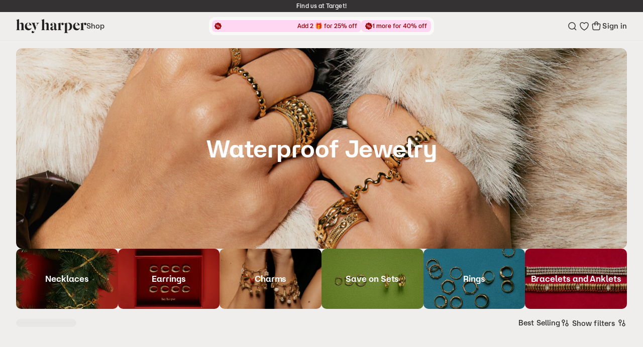

--- FILE ---
content_type: text/html
request_url: https://heyharper.com/us/en/collections
body_size: 125160
content:
<!doctype html>
<html lang="en">
  <head>
    <meta name="sentry-trace" content="6dda70a3d225447cb11518efec7b5d37-a4c928e95ffbb3aa-1"/>
    <meta name="baggage" content="sentry-environment=production,sentry-release=7e9292f5a6c252f80aa3b188e3523704b6402fe7,sentry-public_key=2ff09d7d3eefa3f2acee65b9cab2ceed,sentry-trace_id=6dda70a3d225447cb11518efec7b5d37,sentry-sample_rate=1,sentry-transaction=GET%20%2F%5Bregion%3Dregion%5D%2F%5Blang%3Dlang%5D%2F(app)%2F%5B...path%5D,sentry-sampled=true"/>
    
<script >
    const f = window.fetch;
    if(f){
      window._sentryFetchProxy = function(...a){return f(...a)}
      window.fetch = function(...a){return window._sentryFetchProxy(...a)}
    }
</script>
    <meta charset="utf-8" />
    <link rel="icon" href="../../favicon.png" />
    <link
      rel="preload"
      href="../../fonts/AtAero-Medium.woff2"
      as="font"
      type="font/woff2"
      crossorigin="anonymous"
    />
    <link
      rel="preload"
      href="../../fonts/AtAero-Semibold.woff2"
      as="font"
      type="font/woff2"
      crossorigin="anonymous"
    />
    <link
      rel="preload"
      href="../../css/critical.css"
      as="style"
      onload="this.rel='stylesheet'"
    />
    <meta name="viewport" content="width=device-width" />
    
		<link href="../../_app/immutable/assets/constants.CuPyZP0u.css" rel="stylesheet">
		<link href="../../_app/immutable/assets/0.Bc_Fgezl.css" rel="stylesheet">
		<link href="../../_app/immutable/assets/reduced-motion.BF1bg9nq.css" rel="stylesheet">
		<link href="../../_app/immutable/assets/product-card.DsM4MtMO.css" rel="stylesheet">
		<link href="../../_app/immutable/assets/accordion.DQ3dhVAl.css" rel="stylesheet">
		<link href="../../_app/immutable/assets/subscriptions.Xry8DNef.css" rel="stylesheet">
		<link href="../../_app/immutable/assets/bottom-section.p709LPub.css" rel="stylesheet">
		<link href="../../_app/immutable/assets/content.BJ2PFOZI.css" rel="stylesheet">
		<link href="../../_app/immutable/assets/dynamic-page.BSLP_Qkw.css" rel="stylesheet"><title>Waterproof Jewelry | Hey Harper</title><!-- HEAD_svelte-2r1tnc_START --><link rel="alternate" hreflang="x-default" href="https://heyharper.com"><link rel="alternate" hreflang="en-au" href="https://heyharper.com/au/en/collections"><link rel="alternate" hreflang="en-ca" href="https://heyharper.com/ca/en/collections"><link rel="alternate" hreflang="fr-ca" href="https://heyharper.com/ca/fr/collections"><link rel="alternate" hreflang="en" href="https://heyharper.com/eu/en/collections"><link rel="alternate" hreflang="fr" href="https://heyharper.com/eu/fr/collections"><link rel="alternate" hreflang="en-gb" href="https://heyharper.com/uk/en/collections"><link rel="alternate" hreflang="en-us" href="https://heyharper.com/us/en/collections"><link rel="alternate" hreflang="fr-us" href="https://heyharper.com/us/fr/collections"><link rel="alternate" hreflang="en-br" href="https://heyharper.com/br/en/collections"><!-- HEAD_svelte-2r1tnc_END --><!-- HEAD_svelte-1o4svlg_START --><script data-svelte-h="svelte-1630e9q">(function (w, d, s, l, i) {
        w[l] = w[l] || [];
        w[l].push({ 'gtm.start': new Date().getTime(), event: 'gtm.js' });
        var f = d.getElementsByTagName(s)[0],
          j = d.createElement(s),
          dl = l != 'dataLayer' ? '&l=' + l : '';
        j.async = true;
        j.src = 'https://www.googletagmanager.com/gtm.js?id=' + i + dl;
        f.parentNode.insertBefore(j, f);
      })(window, document, 'script', 'dataLayer', 'GTM-PWWWTWCB');</script> <!-- HEAD_svelte-1o4svlg_END --><!-- HEAD_svelte-3zk5h_START --><script data-environment="production" src="https://js.klarna.com/web-sdk/v1/klarna.js" data-client-id="ef34c27e-16d9-575e-9477-69dcdb80c383" defer></script><!-- HEAD_svelte-3zk5h_END --><!-- HEAD_svelte-1guamzl_START --><script type="module" data-svelte-h="svelte-6f2svh">const settings = {};
      const config = (
        await import(
          'https://shopify-gtm-suite.getelevar.com/configs/d4316012bd4b5258220082d45fdbf8fa3819248b/config.js'
        )
      ).default;
      const scriptUrl = settings.proxyPath
        ? settings.proxyPath + config.script_src_custom_pages_proxied
        : config.script_src_custom_pages;

      if (scriptUrl) {
        const { handler } = await import(scriptUrl);
        await handler(config, settings);
      }</script><!-- HEAD_svelte-1guamzl_END --><!-- HEAD_svelte-4hee8g_START --><meta name="description" content="Shop our unique waterproof jewelry collection. 100% waterproof necklaces, rings, earrings, and bracelets that won't tarnish. Perfect for daily wear. "><meta property="og:title" content="Waterproof Jewelry | Hey Harper"><meta property="twitter:title" content="Waterproof Jewelry | Hey Harper"><meta property="og:description" content="Shop our unique waterproof jewelry collection. 100% waterproof necklaces, rings, earrings, and bracelets that won't tarnish. Perfect for daily wear. "><meta property="twitter:description" content="Shop our unique waterproof jewelry collection. 100% waterproof necklaces, rings, earrings, and bracelets that won't tarnish. Perfect for daily wear. "><meta property="og:url" content="https://heyharper.com/us/en/collections"><meta property="og:type" content="website"><meta property="og:image" content="/og.png"> <meta property="twitter:image" content="/og.png"><meta property="og:image:width" content="1200"><meta property="og:image:height" content="630"><link rel="canonical" href="https://heyharper.com/us/en/collections"><!-- HEAD_svelte-4hee8g_END -->
  </head>

  <body data-sveltekit-preload-data="hover">
    <div style="display: contents">     <noscript data-svelte-h="svelte-123mbnw"> <iframe src="https://www.googletagmanager.com/ns.html?id=GTM-PWWWTWCB" height="0" width="0" style="display:none;visibility:hidden"></iframe></noscript>   <div class="toasts top-center gap-sm inset-sm svelte-1535yxa"> </div>            <div class="sticky z-50 h-12 lg:h-14 top-0"> <div id="swell-customer-identification" data-authenticated="false" data-email="" data-id="" data-tags="" style="display: none;"></div> <header class="w-full border-b bg-background px-4 transition-colors lg:px-8 border-primary/4"><div class="container mx-auto h-12 flex lg:hidden items-center justify-between"><div class="flex basis-full"><div class="flex items-center gap-5"> <button name="Open navigation menu" class="flex rounded-micro border-none shadow-none outline-none transition-shadow focus-visible:ring motion-reduce:transition-none h-12 items-center justify-center" aria-label="Open navigation menu"><i data-icon="menu" aria-hidden="true" class="inline-block shrink-0 w-6 h-6"> <!-- HTML_TAG_START --><svg viewBox="0 0 24 24" fill="none" xmlns="http://www.w3.org/2000/svg">
  <path
    fill-rule="evenodd"
    clip-rule="evenodd"
    d="M4 9.75H20V8.25H4V9.75ZM4 16.75H20V15.25H4V16.75Z"
    fill="currentColor"
  />
</svg>
<!-- HTML_TAG_END --></i></button>    <button class="flex rounded-micro border-none shadow-none outline-none transition-shadow focus-visible:ring h-12 items-center justify-center" aria-label="Open search menu"><i data-icon="search" aria-hidden="true" class="inline-block shrink-0 w-6 h-6"> <!-- HTML_TAG_START --><svg viewBox="0 0 24 24" fill="none" xmlns="http://www.w3.org/2000/svg">
  <path
    fill-rule="evenodd"
    clip-rule="evenodd"
    d="M5.75 11.5C5.75 8.32436 8.32436 5.75 11.5 5.75C14.6756 5.75 17.25 8.32436 17.25 11.5C17.25 14.6756 14.6756 17.25 11.5 17.25C8.32436 17.25 5.75 14.6756 5.75 11.5ZM11.5 4.25C7.49594 4.25 4.25 7.49594 4.25 11.5C4.25 15.5041 7.49594 18.75 11.5 18.75C13.2319 18.75 14.8219 18.1427 16.0689 17.1295L19.4697 20.5303L20.5303 19.4697L17.1295 16.0689C18.1427 14.8219 18.75 13.2319 18.75 11.5C18.75 7.49594 15.5041 4.25 11.5 4.25Z"
    fill="currentColor"
  />
</svg>
<!-- HTML_TAG_END --></i></button></div>  <a href="/eu/en" aria-label="Go to homepage" class="flex basis-full grow justify-center items-center rounded-micro border-none shadow-none outline-none transition-shadow focus-visible:ring motion-reduce:transition-none"><span class="absolute left-1/2 -translate-x-1/2 lg:static">  <img alt="" loading="eager" fetchpriority="high" src="https://a.storyblok.com/f/237022/1107x222/8a0fd89392/hh_summer-logo_1-3.png/m/280x0/" width="140" height="222"></span></a>   <button class="appearance-none outline-none border-none cursor-pointer items-center text-primary focus-visible:ring hover:text-primary/80 rounded-micro transition motion-reduce:transition-none disabled:opacity-40 disabled:pointer-events-none hidden lg:inline-flex text-md" aria-label="Open navigation menu"> Shop </button></div>  <div class="flex justify-end items-center gap-5"> <a href="/eu/en/wishlist" aria-label="Go to wishlist" class="flex rounded-micro border-none shadow-none outline-none transition-shadow focus-visible:ring h-12 items-center justify-center"><i data-icon="heart-empty" aria-hidden="true" class="inline-block shrink-0 w-6 h-6"> <!-- HTML_TAG_START --><svg viewBox="0 0 24 24" fill="none" xmlns="http://www.w3.org/2000/svg">
  <path
    d="M15.931 5C13.6846 5 11.9999 7 11.9999 7C11.9999 7 10.3151 5 8.0688 5C4.69976 5 3.57659 7.88462 4.13771 10.7692C4.79799 14.1637 7.50721 17.6923 11.9999 20C16.4926 17.6923 19.2013 14.1635 19.8621 10.7692C20.4237 7.88462 19.301 5 15.931 5Z"
    fill="transparent"
    stroke="currentColor"
    stroke-width="1.5"
  />
</svg>
<!-- HTML_TAG_END --></i></a> <div class="relative lg:w-auto w-6"><button aria-label="show-cart" class="relative h-12 items-center justify-center lg:aspect-square lg:h-fit flex rounded-micro border-none shadow-none outline-none transition-all focus-visible:ring motion-reduce:transition-none"><i data-icon="cart" aria-hidden="true" class="inline-block shrink-0 w-6 h-6"> <!-- HTML_TAG_START --><svg viewBox="0 0 24 24" fill="none" xmlns="http://www.w3.org/2000/svg">
<path fill-rule="evenodd" clip-rule="evenodd" d="M8.42109 8.24974H7.62456C6.985 8.24974 6.55281 8.25038 6.22224 8.27865C5.89924 8.30627 5.75015 8.35569 5.65643 8.40794C5.40726 8.54685 5.2131 8.76681 5.10619 9.0313C5.06598 9.13077 5.03545 9.28485 5.04813 9.60879C5.06111 9.9403 5.11412 10.3692 5.1935 11.0038L5.89402 16.6038C5.95752 17.1115 6.0004 17.45 6.05349 17.7099C6.10471 17.9606 6.15519 18.0812 6.20567 18.162C6.33428 18.3679 6.52005 18.5318 6.74031 18.6339C6.82677 18.674 6.95261 18.7091 7.20776 18.7288C7.47222 18.7492 7.81349 18.7497 8.32508 18.7497H15.6755C16.1871 18.7497 16.5284 18.7492 16.7929 18.7288C17.0481 18.7091 17.1739 18.674 17.2604 18.6339C17.4807 18.5318 17.6664 18.3678 17.795 18.1619C17.8455 18.0811 17.896 17.9605 17.9472 17.7098C18.0003 17.4499 18.0431 17.1113 18.1066 16.6036L18.8064 11.0036C18.8857 10.369 18.9387 9.94012 18.9516 9.60864C18.9643 9.28474 18.9337 9.13068 18.8935 9.03121C18.7866 8.76675 18.5924 8.54681 18.3433 8.40792C18.2496 8.35568 18.1005 8.30627 17.7775 8.27865C17.447 8.25038 17.0148 8.24974 16.3753 8.24974H15.5792L15.2426 10.6059C15.184 11.016 14.8041 11.3009 14.3941 11.2423C13.984 11.1838 13.6991 10.8039 13.7577 10.3938L14.064 8.24974H9.93631L10.2426 10.3938C10.3012 10.8039 10.0163 11.1838 9.60621 11.2423C9.19616 11.3009 8.81626 11.016 8.75769 10.6059L8.42109 8.24974ZM9.72462 6.74974H14.2757C14.4027 5.41747 13.3542 4.24988 12.0001 4.24988C10.6461 4.24988 9.59761 5.41747 9.72462 6.74974ZM15.7799 6.74974H16.3753L16.4079 6.74974H16.4079C17.0066 6.74973 17.5032 6.74972 17.9053 6.7841C18.3222 6.81975 18.7133 6.89688 19.0736 7.09773C19.6218 7.4033 20.0489 7.88716 20.2842 8.46897C20.4388 8.8514 20.4668 9.24906 20.4505 9.66716C20.4347 10.0704 20.3731 10.5632 20.2989 11.1573V11.1573L20.2948 11.1896L19.595 16.7896L19.5915 16.8176C19.5324 17.29 19.4829 17.6864 19.4169 18.0099C19.3477 18.3488 19.2504 18.6634 19.0673 18.9565C18.7844 19.4095 18.3757 19.7703 17.8911 19.9949C17.5775 20.1402 17.2533 20.1977 16.9084 20.2243C16.5793 20.2498 16.1797 20.2497 15.7037 20.2497H15.6755H8.32508H8.29687C7.82084 20.2497 7.42135 20.2498 7.09227 20.2243C6.74739 20.1977 6.42321 20.1402 6.10969 19.9949C5.62512 19.7704 5.21641 19.4096 4.93348 18.9567C4.75041 18.6636 4.65308 18.3491 4.58384 18.0102C4.51778 17.6868 4.4682 17.2904 4.40912 16.818L4.40562 16.79L3.7051 11.19L3.70106 11.1577C3.62674 10.5636 3.56507 10.0707 3.54928 9.66747C3.53291 9.24933 3.5609 8.85165 3.7155 8.46918C3.9507 7.8873 4.37785 7.40338 4.92604 7.09778C5.28636 6.8969 5.6775 6.81976 6.09443 6.78411C6.49654 6.74972 6.99327 6.74973 7.59199 6.74974H7.592L7.62456 6.74974H8.22038C8.09506 4.60223 9.80516 2.74988 12.0001 2.74988C14.1951 2.74988 15.9052 4.60223 15.7799 6.74974Z" fill="currentColor"/>
</svg>
<!-- HTML_TAG_END --></i> </button> </div></div></div></header></div>         <div id="drawer"></div>  <div class="[&amp;>:last-child]:pb-2 lg:[&amp;>:last-child]:pb-8"><div class="flex gap-2 lg:gap-4 mt-2 lg:mt-4 flex-col"><section class="px-2 lg:px-8 lg:block hidden" style="--scale: 1;"><div class="container relative mx-auto flex w-full justify-center rounded-md overflow-hidden">  <img alt="" loading="eager" src="https://cdn.shopify.com/s/files/1/0515/8079/7116/files/waterproof_desktop.png?v=1765376470/m/1920x0/" width="0" height="0" fetchpriority="high" class="aspect-square h-[360px] w-full overflow-hidden rounded-md scale-[var(--scale)] object-cover object-center lg:aspect-auto lg:h-[400px]"> <div data-overlay class="absolute inset-0 bg-primary/8"></div> <h1 class="absolute top-1/2 -translate-y-1/2 text-7xl font-semibold text-highlight">Waterproof Jewelry</h1></div></section> <section class="px-2 lg:px-8 block lg:hidden" style="--scale: 1;"><div class="container relative mx-auto flex w-full justify-center rounded-md overflow-hidden">  <img alt="" loading="eager" src="https://cdn.shopify.com/s/files/1/0515/8079/7116/files/waterproof_mobile_4705cc68-b180-4c94-b9aa-dd462f06c282.png?v=1765376928/m/1920x0/" width="0" height="0" fetchpriority="high" class="aspect-square h-[360px] w-full overflow-hidden rounded-md scale-[var(--scale)] object-cover object-center lg:aspect-auto lg:h-[400px]"> <div data-overlay class="absolute inset-0 bg-primary/8"></div> <h1 class="absolute top-1/2 -translate-y-1/2 text-7xl font-semibold text-highlight">Waterproof Jewelry</h1></div></section>  <section class="px-2 lg:px-8"><div class="container mx-auto"><div class="-mx-2 flex gap-2 overflow-auto pr-2 hide-scrollbar lg:-mx-8 lg:gap-4 lg:pr-8"><a href="/eu/en/collections/necklaces" class="group relative flex h-20 lg:h-30 min-w-[114px] flex-1 items-center justify-center rounded-sm overflow-hidden border-none text-center text-lg font-semibold text-primary/96 shadow-none outline-none transition-all focus-visible:ring lg:min-w-[114px] bg-primary/4 ml-2 lg:ml-8"><div class="absolute z-10 inset-0 bg-black/14 group-hover:opacity-0 transition-opacity"></div>   <img alt="" loading="lazy" src="https://a.storyblok.com/f/237022/2442x3000/f04810e37c/necklaces-desktop.png/m/256x120/" width="2442" height="3000" srcset="https://a.storyblok.com/f/237022/2442x3000/f04810e37c/necklaces-desktop.png/m/320x0/ 320w, https://a.storyblok.com/f/237022/2442x3000/f04810e37c/necklaces-desktop.png/m/640x0/ 640w, https://a.storyblok.com/f/237022/2442x3000/f04810e37c/necklaces-desktop.png/m/768x0/ 768w, https://a.storyblok.com/f/237022/2442x3000/f04810e37c/necklaces-desktop.png/m/1024x0/ 1024w, https://a.storyblok.com/f/237022/2442x3000/f04810e37c/necklaces-desktop.png/m/1280x0/ 1280w, https://a.storyblok.com/f/237022/2442x3000/f04810e37c/necklaces-desktop.png/m/1536x0/ 1536w, https://a.storyblok.com/f/237022/2442x3000/f04810e37c/necklaces-desktop.png/m/2048x0/ 2048w, https://a.storyblok.com/f/237022/2442x3000/f04810e37c/necklaces-desktop.png/m/2560x0/ 2560w, https://a.storyblok.com/f/237022/2442x3000/f04810e37c/necklaces-desktop.png/m/3072x0/ 3072w" sizes="25vw" class="absolute z-0 inset-0 w-full h-full object-cover"> <p class="z-20 text-highlight">Necklaces</p> </a><a href="/eu/en/collections/earrings" class="group relative flex h-20 lg:h-30 min-w-[114px] flex-1 items-center justify-center rounded-sm overflow-hidden border-none text-center text-lg font-semibold text-primary/96 shadow-none outline-none transition-all focus-visible:ring lg:min-w-[114px] bg-primary/4"><div class="absolute z-10 inset-0 bg-black/14 group-hover:opacity-0 transition-opacity"></div>   <img alt="" loading="lazy" src="https://a.storyblok.com/f/237022/3256x4000/307193d0ad/earrings-desktop-3-1.png/m/256x120/" width="3256" height="4000" srcset="https://a.storyblok.com/f/237022/3256x4000/307193d0ad/earrings-desktop-3-1.png/m/320x0/ 320w, https://a.storyblok.com/f/237022/3256x4000/307193d0ad/earrings-desktop-3-1.png/m/640x0/ 640w, https://a.storyblok.com/f/237022/3256x4000/307193d0ad/earrings-desktop-3-1.png/m/768x0/ 768w, https://a.storyblok.com/f/237022/3256x4000/307193d0ad/earrings-desktop-3-1.png/m/1024x0/ 1024w, https://a.storyblok.com/f/237022/3256x4000/307193d0ad/earrings-desktop-3-1.png/m/1280x0/ 1280w, https://a.storyblok.com/f/237022/3256x4000/307193d0ad/earrings-desktop-3-1.png/m/1536x0/ 1536w, https://a.storyblok.com/f/237022/3256x4000/307193d0ad/earrings-desktop-3-1.png/m/2048x0/ 2048w, https://a.storyblok.com/f/237022/3256x4000/307193d0ad/earrings-desktop-3-1.png/m/2560x0/ 2560w, https://a.storyblok.com/f/237022/3256x4000/307193d0ad/earrings-desktop-3-1.png/m/3072x0/ 3072w" sizes="25vw" class="absolute z-0 inset-0 w-full h-full object-cover"> <p class="z-20 text-highlight">Earrings</p> </a><a href="/eu/en/collections/charms" class="group relative flex h-20 lg:h-30 min-w-[114px] flex-1 items-center justify-center rounded-sm overflow-hidden border-none text-center text-lg font-semibold text-primary/96 shadow-none outline-none transition-all focus-visible:ring lg:min-w-[114px] bg-primary/4"><div class="absolute z-10 inset-0 bg-black/14 group-hover:opacity-0 transition-opacity"></div>   <img alt="" loading="lazy" src="https://cdn.shopify.com/s/files/1/0515/8079/7116/files/Menu_placement_Desktop.png?v=1765377384/m/256x120/" width="0" height="0" srcset="https://cdn.shopify.com/s/files/1/0515/8079/7116/files/Menu_placement_Desktop.png?v=1765377384/m/320x0/ 320w, https://cdn.shopify.com/s/files/1/0515/8079/7116/files/Menu_placement_Desktop.png?v=1765377384/m/640x0/ 640w, https://cdn.shopify.com/s/files/1/0515/8079/7116/files/Menu_placement_Desktop.png?v=1765377384/m/768x0/ 768w, https://cdn.shopify.com/s/files/1/0515/8079/7116/files/Menu_placement_Desktop.png?v=1765377384/m/1024x0/ 1024w, https://cdn.shopify.com/s/files/1/0515/8079/7116/files/Menu_placement_Desktop.png?v=1765377384/m/1280x0/ 1280w, https://cdn.shopify.com/s/files/1/0515/8079/7116/files/Menu_placement_Desktop.png?v=1765377384/m/1536x0/ 1536w, https://cdn.shopify.com/s/files/1/0515/8079/7116/files/Menu_placement_Desktop.png?v=1765377384/m/2048x0/ 2048w, https://cdn.shopify.com/s/files/1/0515/8079/7116/files/Menu_placement_Desktop.png?v=1765377384/m/2560x0/ 2560w, https://cdn.shopify.com/s/files/1/0515/8079/7116/files/Menu_placement_Desktop.png?v=1765377384/m/3072x0/ 3072w" sizes="25vw" class="absolute z-0 inset-0 w-full h-full object-cover"> <p class="z-20 text-highlight">Charms</p> </a><a href="/eu/en/collections/save-on-sets" class="group relative flex h-20 lg:h-30 min-w-[114px] flex-1 items-center justify-center rounded-sm overflow-hidden border-none text-center text-lg font-semibold text-primary/96 shadow-none outline-none transition-all focus-visible:ring lg:min-w-[114px] bg-primary/4"><div class="absolute z-10 inset-0 bg-black/14 group-hover:opacity-0 transition-opacity"></div>   <img alt="" loading="lazy" src="https://a.storyblok.com/f/237022/2442x3000/5a77454090/save-on-sets-desktop-4.png/m/256x120/" width="2442" height="3000" srcset="https://a.storyblok.com/f/237022/2442x3000/5a77454090/save-on-sets-desktop-4.png/m/320x0/ 320w, https://a.storyblok.com/f/237022/2442x3000/5a77454090/save-on-sets-desktop-4.png/m/640x0/ 640w, https://a.storyblok.com/f/237022/2442x3000/5a77454090/save-on-sets-desktop-4.png/m/768x0/ 768w, https://a.storyblok.com/f/237022/2442x3000/5a77454090/save-on-sets-desktop-4.png/m/1024x0/ 1024w, https://a.storyblok.com/f/237022/2442x3000/5a77454090/save-on-sets-desktop-4.png/m/1280x0/ 1280w, https://a.storyblok.com/f/237022/2442x3000/5a77454090/save-on-sets-desktop-4.png/m/1536x0/ 1536w, https://a.storyblok.com/f/237022/2442x3000/5a77454090/save-on-sets-desktop-4.png/m/2048x0/ 2048w, https://a.storyblok.com/f/237022/2442x3000/5a77454090/save-on-sets-desktop-4.png/m/2560x0/ 2560w, https://a.storyblok.com/f/237022/2442x3000/5a77454090/save-on-sets-desktop-4.png/m/3072x0/ 3072w" sizes="25vw" class="absolute z-0 inset-0 w-full h-full object-cover"> <p class="z-20 text-highlight">Save on Sets</p> </a><a href="/eu/en/collections/rings" class="group relative flex h-20 lg:h-30 min-w-[114px] flex-1 items-center justify-center rounded-sm overflow-hidden border-none text-center text-lg font-semibold text-primary/96 shadow-none outline-none transition-all focus-visible:ring lg:min-w-[114px] bg-primary/4"><div class="absolute z-10 inset-0 bg-black/14 group-hover:opacity-0 transition-opacity"></div>   <img alt="" loading="lazy" src="https://a.storyblok.com/f/237022/2442x3000/dc388760dd/rings-desktop-3.png/m/256x120/" width="2442" height="3000" srcset="https://a.storyblok.com/f/237022/2442x3000/dc388760dd/rings-desktop-3.png/m/320x0/ 320w, https://a.storyblok.com/f/237022/2442x3000/dc388760dd/rings-desktop-3.png/m/640x0/ 640w, https://a.storyblok.com/f/237022/2442x3000/dc388760dd/rings-desktop-3.png/m/768x0/ 768w, https://a.storyblok.com/f/237022/2442x3000/dc388760dd/rings-desktop-3.png/m/1024x0/ 1024w, https://a.storyblok.com/f/237022/2442x3000/dc388760dd/rings-desktop-3.png/m/1280x0/ 1280w, https://a.storyblok.com/f/237022/2442x3000/dc388760dd/rings-desktop-3.png/m/1536x0/ 1536w, https://a.storyblok.com/f/237022/2442x3000/dc388760dd/rings-desktop-3.png/m/2048x0/ 2048w, https://a.storyblok.com/f/237022/2442x3000/dc388760dd/rings-desktop-3.png/m/2560x0/ 2560w, https://a.storyblok.com/f/237022/2442x3000/dc388760dd/rings-desktop-3.png/m/3072x0/ 3072w" sizes="25vw" class="absolute z-0 inset-0 w-full h-full object-cover"> <p class="z-20 text-highlight">Rings</p> </a><a href="/eu/en/collections/bracelets-and-anklets" class="group relative flex h-20 lg:h-30 min-w-[114px] flex-1 items-center justify-center rounded-sm overflow-hidden border-none text-center text-lg font-semibold text-primary/96 shadow-none outline-none transition-all focus-visible:ring lg:min-w-[114px] bg-primary/4"><div class="absolute z-10 inset-0 bg-black/14 group-hover:opacity-0 transition-opacity"></div>   <img alt="" loading="lazy" src="https://a.storyblok.com/f/237022/2442x3000/91ce760a7f/bracelets-desktop-2-1.png/m/256x120/" width="2442" height="3000" srcset="https://a.storyblok.com/f/237022/2442x3000/91ce760a7f/bracelets-desktop-2-1.png/m/320x0/ 320w, https://a.storyblok.com/f/237022/2442x3000/91ce760a7f/bracelets-desktop-2-1.png/m/640x0/ 640w, https://a.storyblok.com/f/237022/2442x3000/91ce760a7f/bracelets-desktop-2-1.png/m/768x0/ 768w, https://a.storyblok.com/f/237022/2442x3000/91ce760a7f/bracelets-desktop-2-1.png/m/1024x0/ 1024w, https://a.storyblok.com/f/237022/2442x3000/91ce760a7f/bracelets-desktop-2-1.png/m/1280x0/ 1280w, https://a.storyblok.com/f/237022/2442x3000/91ce760a7f/bracelets-desktop-2-1.png/m/1536x0/ 1536w, https://a.storyblok.com/f/237022/2442x3000/91ce760a7f/bracelets-desktop-2-1.png/m/2048x0/ 2048w, https://a.storyblok.com/f/237022/2442x3000/91ce760a7f/bracelets-desktop-2-1.png/m/2560x0/ 2560w, https://a.storyblok.com/f/237022/2442x3000/91ce760a7f/bracelets-desktop-2-1.png/m/3072x0/ 3072w" sizes="25vw" class="absolute z-0 inset-0 w-full h-full object-cover"> <p class="z-20 text-highlight">Bracelets and Anklets</p> </a></div></div></section></div>   <form id="filters" class="px-2 lg:px-8 pb-12" method="get" data-sveltekit-noscroll><div class="container mx-auto"><div slot="top"> <div class="flex justify-between items-center lg:px-0 px-2 container mx-auto py-4"><div class="skeleton-loading rounded-sm h-4 w-30 svelte-1a5ri2u"></div> <div class="justify-self-end ml-auto flex gap-8">   <button class="appearance-none outline-none border-none cursor-pointer inline-flex items-center text-primary focus-visible:ring hover:text-primary/80 rounded-micro transition motion-reduce:transition-none disabled:opacity-40 disabled:pointer-events-none text-md/none" type="button"> Show filters <i data-icon="filter" aria-hidden="true" class="inline-block shrink-0 w-5 h-5 ml-1"> <!-- HTML_TAG_START --><svg width="20" height="20" viewBox="0 0 20 20" fill="none" xmlns="http://www.w3.org/2000/svg">
  <path
    fill-rule="evenodd"
    clip-rule="evenodd"
    d="M6.5 8.25C5.5335 8.25 4.75 7.4665 4.75 6.5C4.75 5.5335 5.5335 4.75 6.5 4.75C7.4665 4.75 8.25 5.5335 8.25 6.5C8.25 7.4665 7.4665 8.25 6.5 8.25ZM7.25 9.66303L7.25 16L5.75 16L5.75 9.66303C4.31665 9.32445 3.25 8.03679 3.25 6.5C3.25 4.70507 4.70507 3.25 6.5 3.25C8.29493 3.25 9.75 4.70507 9.75 6.5C9.75 8.03679 8.68335 9.32445 7.25 9.66303ZM10.25 13.5C10.25 11.9632 11.3166 10.6755 12.75 10.337L12.75 4L14.25 4L14.25 10.337C15.6834 10.6755 16.75 11.9632 16.75 13.5C16.75 15.2949 15.2949 16.75 13.5 16.75C11.7051 16.75 10.25 15.2949 10.25 13.5ZM11.75 13.5C11.75 14.4665 12.5335 15.25 13.5 15.25C14.4665 15.25 15.25 14.4665 15.25 13.5C15.25 12.5335 14.4665 11.75 13.5 11.75C12.5335 11.75 11.75 12.5335 11.75 13.5Z"
    fill="currentColor"
  />
</svg>
<!-- HTML_TAG_END --></i></button></div></div></div> <div class="flex gap-8"><div class="grow h-full"><div class="grid grid-cols-2 gap-2 lg:grid-cols-4 lg:gap-4 transition-opacity motion-reduce:transition-none"> <div class="skeleton-loading rounded-md aspect-[183/304] lg:aspect-[332/480] svelte-1a5ri2u"></div> <div class="skeleton-loading rounded-md aspect-[183/304] lg:aspect-[332/480] svelte-1a5ri2u"></div> <div class="skeleton-loading rounded-md aspect-[183/304] lg:aspect-[332/480] svelte-1a5ri2u"></div> <div class="skeleton-loading rounded-md aspect-[183/304] lg:aspect-[332/480] svelte-1a5ri2u"></div> <div class="skeleton-loading rounded-md aspect-[332/480] col-span-2 lg:col-span-1 svelte-1a5ri2u"></div> <div class="skeleton-loading rounded-md aspect-[183/304] lg:aspect-[332/480] svelte-1a5ri2u"></div> <div class="skeleton-loading rounded-md aspect-[183/304] lg:aspect-[332/480] svelte-1a5ri2u"></div> <div class="skeleton-loading rounded-md aspect-[183/304] lg:aspect-[332/480] svelte-1a5ri2u"></div> <div class="skeleton-loading rounded-md aspect-[183/304] lg:aspect-[332/480] svelte-1a5ri2u"></div> <div class="skeleton-loading rounded-md aspect-[183/304] lg:aspect-[332/480] svelte-1a5ri2u"></div> <div class="skeleton-loading rounded-md aspect-[183/304] lg:aspect-[332/480] svelte-1a5ri2u"></div> <div class="skeleton-loading rounded-md aspect-[332/480] col-span-2 lg:col-span-1 svelte-1a5ri2u"></div> <div class="skeleton-loading rounded-md aspect-[183/304] lg:aspect-[332/480] svelte-1a5ri2u"></div> <div class="skeleton-loading rounded-md aspect-[183/304] lg:aspect-[332/480] svelte-1a5ri2u"></div> <div class="skeleton-loading rounded-md aspect-[183/304] lg:aspect-[332/480] svelte-1a5ri2u"></div> <div class="skeleton-loading rounded-md aspect-[183/304] lg:aspect-[332/480] svelte-1a5ri2u"></div> <div class="skeleton-loading rounded-md aspect-[332/480] col-span-2 lg:col-span-1 svelte-1a5ri2u"></div> <div class="skeleton-loading rounded-md aspect-[183/304] lg:aspect-[332/480] svelte-1a5ri2u"></div> <div class="skeleton-loading rounded-md aspect-[183/304] lg:aspect-[332/480] svelte-1a5ri2u"></div> <div class="skeleton-loading rounded-md aspect-[183/304] lg:aspect-[332/480] svelte-1a5ri2u"></div> <div class="skeleton-loading rounded-md aspect-[183/304] lg:aspect-[332/480] svelte-1a5ri2u"></div> <div class="skeleton-loading rounded-md aspect-[183/304] lg:aspect-[332/480] svelte-1a5ri2u"></div> <div class="skeleton-loading rounded-md aspect-[183/304] lg:aspect-[332/480] svelte-1a5ri2u"></div> <div class="skeleton-loading rounded-md aspect-[332/480] col-span-2 lg:col-span-1 svelte-1a5ri2u"></div></div> <div class="flex flex-col items-center"> </div></div> </div></div> <div id="filters-portal-target"></div></form> <section class="px-4 lg:px-8 pt-12 pb-0 lg:pt-[120px] lg:pb-14"><div class="w-full lg:max-w-[680px] isolate mx-auto"><div><div class="flex flex-col gap-2"><p class="text-3xl font-semibold">Silver and Gold Jewelry that is Waterproof</p> <div class="text-xl text-primary/80"><p>Crafted from resilient stainless steel and fortified by a 10x stronger PVD coating, our waterproof jewelry is your lifetime companion - enduring sweat, showers, and even beach days without losing its color. Each piece is designed in-house, balancing beauty with durability while telling its own story. We don't just promise waterproof jewelry, we deliver on it - which is why we offer a lifetime color warranty on all our pieces.</p></div></div>   <a aria-label="Lifetime color warranty" class="relative inline-flex items-center justify-center gap-1.5 font-medium whitespace-nowrap outline-none border border-transparent rounded-xs cursor-pointer transition motion-reduce:transition-none shadow-none focus-visible:ring disabled:opacity-40 disabled:cursor-not-allowed bg-accent disabled:hover:bg-accent text-highlight hover:bg-accent/96 active:bg-accent px-4.5 h-11 text-md/none mt-5" href="https://heyharper.com/us/en/lifetime-color-warranty"> <span>Lifetime color warranty</span> </a></div></div></section> <section class="overflow-hidden py-8"><div class="flex container mx-auto justify-between items-center px-2 lg:px-8 2xl:px-0 gap-4 flex-row"><div class="w-fit"><div class="mb-4 w-fit max-w-lg px-2 lg:px-0"><h2 class="relative text-3xl font-semibold">Shop the look</h2>  </div></div>  <div class="hidden lg:flex mb-4 justify-end w-fit"><div class="flex gap-2 px-2 lg:px-0"><button aria-label="Previous image" disabled class="inline-flex items-center justify-center p-[5px] outline-none border rounded-xs cursor-pointer bg-highlight/64 disabled:hover:bg-highlight/64 transition motion-reduce:transition-none text-primary shadow-none focus-visible:ring focus-visible:bg-highlight/88 disabled:cursor-not-allowed disabled:opacity-40 border-primary/18 hover:bg-highlight/88 active:bg-highlight/64 focus-visible:border-accent" type="button"><i data-icon="chevron-left" aria-hidden="true" class="inline-block shrink-0 w-4 h-4"> <!-- HTML_TAG_START --><svg viewBox="0 0 14 14" fill="none"
    xmlns="http://www.w3.org/2000/svg">
    <path d="M8.5 3.5L5 7L8.5 10.5" stroke="currentColor" stroke-width="1.5" stroke-linejoin="round"/>
</svg>
<!-- HTML_TAG_END --></i></button> <button aria-label="Next image" class="inline-flex items-center justify-center p-[5px] outline-none border rounded-xs cursor-pointer bg-highlight/64 disabled:hover:bg-highlight/64 transition motion-reduce:transition-none text-primary shadow-none focus-visible:ring focus-visible:bg-highlight/88 disabled:cursor-not-allowed disabled:opacity-40 border-primary/18 hover:bg-highlight/88 active:bg-highlight/64 focus-visible:border-accent" type="button"><i data-icon="chevron-right" aria-hidden="true" class="inline-block shrink-0 w-4 h-4"> <!-- HTML_TAG_START --><svg viewBox="0 0 14 14" fill="none"
    xmlns="http://www.w3.org/2000/svg">
    <path d="M5.5 10.5L9 6.99998L5.5 3.5" stroke="currentColor" stroke-width="1.5" stroke-linejoin="round"/>
</svg>
<!-- HTML_TAG_END --></i></button></div></div> </div> <div class="flex gap-2 overflow-auto hide-scrollbar lg:gap-4" style="--look-margin: 16px;">  <div class="h-[500px] sm:h-[560px] ml-4 lg:ml-8 2xl:ml-[--look-margin]"><div class="group relative isolate flex cursor-pointer flex-col justify-between overflow-hidden rounded-[20px] aspect-[2/3] h-full"><button class="w-full h-full flex justify-center items-center" style="container-type: size;" id="shop-the-look06a170d2-fc04-49f9-8b2d-d4503a4f6bde"><div class="skeleton-loading h-full w-full svelte-1a5ri2u"></div></button> <div class="absolute left-2 top-1/2 -translate-y-1/2 lg:right-3 z-10 hidden lg:block svelte-phlzxt"><button aria-label="Slider Button Left" class="inline-flex items-center justify-center p-[5px] outline-none border rounded-xs cursor-pointer bg-highlight/64 disabled:hover:bg-highlight/64 transition motion-reduce:transition-none text-primary shadow-none focus-visible:ring focus-visible:bg-highlight/88 disabled:cursor-not-allowed disabled:opacity-40 border-primary/18 hover:bg-highlight/88 active:bg-highlight/64 focus-visible:border-accent" type="button"><i data-icon="chevron-left-bold" aria-hidden="true" class="inline-block shrink-0 w-4 h-4"> <!-- HTML_TAG_START --><svg viewBox="0 0 14 14" fill="none" xmlns="http://www.w3.org/2000/svg">
  <path d="M8 4L4.99997 7.0001L8 10.0001" stroke="currentColor" stroke-width="1.5" />
</svg>
<!-- HTML_TAG_END --></i></button></div> <div class="absolute right-2 top-1/2 -translate-y-1/2 lg:right-3 z-10 hidden lg:block svelte-phlzxt"><button aria-label="Slider Button Right" class="inline-flex items-center justify-center p-[5px] outline-none border rounded-xs cursor-pointer bg-highlight/64 disabled:hover:bg-highlight/64 transition motion-reduce:transition-none text-primary shadow-none focus-visible:ring focus-visible:bg-highlight/88 disabled:cursor-not-allowed disabled:opacity-40 border-primary/18 hover:bg-highlight/88 active:bg-highlight/64 focus-visible:border-accent" type="button"><i data-icon="chevron-right-bold" aria-hidden="true" class="inline-block shrink-0 w-4 h-4"> <!-- HTML_TAG_START --><svg viewBox="0 0 14 14" fill="none" xmlns="http://www.w3.org/2000/svg">
  <path d="M6 10.0001L9.00003 7.00002L6 3.99999" stroke="currentColor" stroke-width="1.5" />
</svg>
<!-- HTML_TAG_END --></i></button></div>  <div class="absolute bottom-0 pb-2 pt-10 w-full z-10 svelte-phlzxt"><div class="flex px-3.5 mb-3 gap-4.5 w-full justify-end">  </div>  <div class="w-full pr-2 hide-scrollbar motion-reduce:transition-none svelte-phlzxt" role="region" style="--card-min-w: 280px;"><div class="loop-slider-container w-full h-full flex relative gap-2 svelte-phlzxt"><div class="relative min-w-[var(--card-min-w)] flex-1 embla__slide ml-2"><div class="relative flex flex-col gap-3 rounded-md p-1.5 bg-highlight bg-opacity-[0.80]"><div class="flex flex-1 gap-2.5"><div class="skeleton-loading rounded-xs size-12 svelte-1a5ri2u"></div> <div class="grow"><div class="skeleton-loading mb-1 h-4 w-1/2 rounded-xs svelte-1a5ri2u"></div> <div class="skeleton-loading h-4 w-1/4 rounded-xs svelte-1a5ri2u"></div> </div></div></div></div> <div class="relative min-w-[var(--card-min-w)] flex-1 embla__slide"><div class="relative flex flex-col gap-3 rounded-md p-1.5 bg-highlight bg-opacity-[0.80]"><div class="flex flex-1 gap-2.5"><div class="skeleton-loading rounded-xs size-12 svelte-1a5ri2u"></div> <div class="grow"><div class="skeleton-loading mb-1 h-4 w-1/2 rounded-xs svelte-1a5ri2u"></div> <div class="skeleton-loading h-4 w-1/4 rounded-xs svelte-1a5ri2u"></div> </div></div></div></div> <div class="relative min-w-[var(--card-min-w)] flex-1 embla__slide"><div class="relative flex flex-col gap-3 rounded-md p-1.5 bg-highlight bg-opacity-[0.80]"><div class="flex flex-1 gap-2.5"><div class="skeleton-loading rounded-xs size-12 svelte-1a5ri2u"></div> <div class="grow"><div class="skeleton-loading mb-1 h-4 w-1/2 rounded-xs svelte-1a5ri2u"></div> <div class="skeleton-loading h-4 w-1/4 rounded-xs svelte-1a5ri2u"></div> </div></div></div></div> </div></div></div></div></div>   <div class="h-[500px] sm:h-[560px]"><div class="group relative isolate flex cursor-pointer flex-col justify-between overflow-hidden rounded-[20px] aspect-[2/3] h-full"><button class="w-full h-full flex justify-center items-center" style="container-type: size;" id="shop-the-lookb4d1d0ba-db28-4ca5-b1bc-63c105976a4c"><div class="skeleton-loading h-full w-full svelte-1a5ri2u"></div></button> <div class="absolute left-2 top-1/2 -translate-y-1/2 lg:right-3 z-10 hidden lg:block svelte-phlzxt"><button aria-label="Slider Button Left" class="inline-flex items-center justify-center p-[5px] outline-none border rounded-xs cursor-pointer bg-highlight/64 disabled:hover:bg-highlight/64 transition motion-reduce:transition-none text-primary shadow-none focus-visible:ring focus-visible:bg-highlight/88 disabled:cursor-not-allowed disabled:opacity-40 border-primary/18 hover:bg-highlight/88 active:bg-highlight/64 focus-visible:border-accent" type="button"><i data-icon="chevron-left-bold" aria-hidden="true" class="inline-block shrink-0 w-4 h-4"> <!-- HTML_TAG_START --><svg viewBox="0 0 14 14" fill="none" xmlns="http://www.w3.org/2000/svg">
  <path d="M8 4L4.99997 7.0001L8 10.0001" stroke="currentColor" stroke-width="1.5" />
</svg>
<!-- HTML_TAG_END --></i></button></div> <div class="absolute right-2 top-1/2 -translate-y-1/2 lg:right-3 z-10 hidden lg:block svelte-phlzxt"><button aria-label="Slider Button Right" class="inline-flex items-center justify-center p-[5px] outline-none border rounded-xs cursor-pointer bg-highlight/64 disabled:hover:bg-highlight/64 transition motion-reduce:transition-none text-primary shadow-none focus-visible:ring focus-visible:bg-highlight/88 disabled:cursor-not-allowed disabled:opacity-40 border-primary/18 hover:bg-highlight/88 active:bg-highlight/64 focus-visible:border-accent" type="button"><i data-icon="chevron-right-bold" aria-hidden="true" class="inline-block shrink-0 w-4 h-4"> <!-- HTML_TAG_START --><svg viewBox="0 0 14 14" fill="none" xmlns="http://www.w3.org/2000/svg">
  <path d="M6 10.0001L9.00003 7.00002L6 3.99999" stroke="currentColor" stroke-width="1.5" />
</svg>
<!-- HTML_TAG_END --></i></button></div>  <div class="absolute bottom-0 pb-2 pt-10 w-full z-10 svelte-phlzxt"><div class="flex px-3.5 mb-3 gap-4.5 w-full justify-end">  </div>  <div class="w-full pr-2 hide-scrollbar motion-reduce:transition-none svelte-phlzxt" role="region" style="--card-min-w: 280px;"><div class="loop-slider-container w-full h-full flex relative gap-2 svelte-phlzxt"><div class="relative min-w-[var(--card-min-w)] flex-1 embla__slide ml-2"><div class="relative flex flex-col gap-3 rounded-md p-1.5 bg-highlight bg-opacity-[0.80]"><div class="flex flex-1 gap-2.5"><div class="skeleton-loading rounded-xs size-12 svelte-1a5ri2u"></div> <div class="grow"><div class="skeleton-loading mb-1 h-4 w-1/2 rounded-xs svelte-1a5ri2u"></div> <div class="skeleton-loading h-4 w-1/4 rounded-xs svelte-1a5ri2u"></div> </div></div></div></div> <div class="relative min-w-[var(--card-min-w)] flex-1 embla__slide"><div class="relative flex flex-col gap-3 rounded-md p-1.5 bg-highlight bg-opacity-[0.80]"><div class="flex flex-1 gap-2.5"><div class="skeleton-loading rounded-xs size-12 svelte-1a5ri2u"></div> <div class="grow"><div class="skeleton-loading mb-1 h-4 w-1/2 rounded-xs svelte-1a5ri2u"></div> <div class="skeleton-loading h-4 w-1/4 rounded-xs svelte-1a5ri2u"></div> </div></div></div></div> <div class="relative min-w-[var(--card-min-w)] flex-1 embla__slide"><div class="relative flex flex-col gap-3 rounded-md p-1.5 bg-highlight bg-opacity-[0.80]"><div class="flex flex-1 gap-2.5"><div class="skeleton-loading rounded-xs size-12 svelte-1a5ri2u"></div> <div class="grow"><div class="skeleton-loading mb-1 h-4 w-1/2 rounded-xs svelte-1a5ri2u"></div> <div class="skeleton-loading h-4 w-1/4 rounded-xs svelte-1a5ri2u"></div> </div></div></div></div> <div class="relative min-w-[var(--card-min-w)] flex-1 embla__slide"><div class="relative flex flex-col gap-3 rounded-md p-1.5 bg-highlight bg-opacity-[0.80]"><div class="flex flex-1 gap-2.5"><div class="skeleton-loading rounded-xs size-12 svelte-1a5ri2u"></div> <div class="grow"><div class="skeleton-loading mb-1 h-4 w-1/2 rounded-xs svelte-1a5ri2u"></div> <div class="skeleton-loading h-4 w-1/4 rounded-xs svelte-1a5ri2u"></div> </div></div></div></div> </div></div></div></div></div>   <div class="h-[500px] sm:h-[560px]"><div class="group relative isolate flex cursor-pointer flex-col justify-between overflow-hidden rounded-[20px] aspect-[2/3] h-full"><button class="w-full h-full flex justify-center items-center" style="container-type: size;" id="shop-the-looked31cdd3-f992-4fb6-89b3-4195fbca1d6b"><div class="skeleton-loading h-full w-full svelte-1a5ri2u"></div></button> <div class="absolute left-2 top-1/2 -translate-y-1/2 lg:right-3 z-10 hidden lg:block svelte-phlzxt"><button aria-label="Slider Button Left" class="inline-flex items-center justify-center p-[5px] outline-none border rounded-xs cursor-pointer bg-highlight/64 disabled:hover:bg-highlight/64 transition motion-reduce:transition-none text-primary shadow-none focus-visible:ring focus-visible:bg-highlight/88 disabled:cursor-not-allowed disabled:opacity-40 border-primary/18 hover:bg-highlight/88 active:bg-highlight/64 focus-visible:border-accent" type="button"><i data-icon="chevron-left-bold" aria-hidden="true" class="inline-block shrink-0 w-4 h-4"> <!-- HTML_TAG_START --><svg viewBox="0 0 14 14" fill="none" xmlns="http://www.w3.org/2000/svg">
  <path d="M8 4L4.99997 7.0001L8 10.0001" stroke="currentColor" stroke-width="1.5" />
</svg>
<!-- HTML_TAG_END --></i></button></div> <div class="absolute right-2 top-1/2 -translate-y-1/2 lg:right-3 z-10 hidden lg:block svelte-phlzxt"><button aria-label="Slider Button Right" class="inline-flex items-center justify-center p-[5px] outline-none border rounded-xs cursor-pointer bg-highlight/64 disabled:hover:bg-highlight/64 transition motion-reduce:transition-none text-primary shadow-none focus-visible:ring focus-visible:bg-highlight/88 disabled:cursor-not-allowed disabled:opacity-40 border-primary/18 hover:bg-highlight/88 active:bg-highlight/64 focus-visible:border-accent" type="button"><i data-icon="chevron-right-bold" aria-hidden="true" class="inline-block shrink-0 w-4 h-4"> <!-- HTML_TAG_START --><svg viewBox="0 0 14 14" fill="none" xmlns="http://www.w3.org/2000/svg">
  <path d="M6 10.0001L9.00003 7.00002L6 3.99999" stroke="currentColor" stroke-width="1.5" />
</svg>
<!-- HTML_TAG_END --></i></button></div>  <div class="absolute bottom-0 pb-2 pt-10 w-full z-10 svelte-phlzxt"><div class="flex px-3.5 mb-3 gap-4.5 w-full justify-end">  </div>  <div class="w-full pr-2 hide-scrollbar motion-reduce:transition-none svelte-phlzxt" role="region" style="--card-min-w: 280px;"><div class="loop-slider-container w-full h-full flex relative gap-2 svelte-phlzxt"><div class="relative min-w-[var(--card-min-w)] flex-1 embla__slide ml-2"><div class="relative flex flex-col gap-3 rounded-md p-1.5 bg-highlight bg-opacity-[0.80]"><div class="flex flex-1 gap-2.5"><div class="skeleton-loading rounded-xs size-12 svelte-1a5ri2u"></div> <div class="grow"><div class="skeleton-loading mb-1 h-4 w-1/2 rounded-xs svelte-1a5ri2u"></div> <div class="skeleton-loading h-4 w-1/4 rounded-xs svelte-1a5ri2u"></div> </div></div></div></div> <div class="relative min-w-[var(--card-min-w)] flex-1 embla__slide"><div class="relative flex flex-col gap-3 rounded-md p-1.5 bg-highlight bg-opacity-[0.80]"><div class="flex flex-1 gap-2.5"><div class="skeleton-loading rounded-xs size-12 svelte-1a5ri2u"></div> <div class="grow"><div class="skeleton-loading mb-1 h-4 w-1/2 rounded-xs svelte-1a5ri2u"></div> <div class="skeleton-loading h-4 w-1/4 rounded-xs svelte-1a5ri2u"></div> </div></div></div></div> <div class="relative min-w-[var(--card-min-w)] flex-1 embla__slide"><div class="relative flex flex-col gap-3 rounded-md p-1.5 bg-highlight bg-opacity-[0.80]"><div class="flex flex-1 gap-2.5"><div class="skeleton-loading rounded-xs size-12 svelte-1a5ri2u"></div> <div class="grow"><div class="skeleton-loading mb-1 h-4 w-1/2 rounded-xs svelte-1a5ri2u"></div> <div class="skeleton-loading h-4 w-1/4 rounded-xs svelte-1a5ri2u"></div> </div></div></div></div> <div class="relative min-w-[var(--card-min-w)] flex-1 embla__slide"><div class="relative flex flex-col gap-3 rounded-md p-1.5 bg-highlight bg-opacity-[0.80]"><div class="flex flex-1 gap-2.5"><div class="skeleton-loading rounded-xs size-12 svelte-1a5ri2u"></div> <div class="grow"><div class="skeleton-loading mb-1 h-4 w-1/2 rounded-xs svelte-1a5ri2u"></div> <div class="skeleton-loading h-4 w-1/4 rounded-xs svelte-1a5ri2u"></div> </div></div></div></div> <div class="relative min-w-[var(--card-min-w)] flex-1 embla__slide"><div class="relative flex flex-col gap-3 rounded-md p-1.5 bg-highlight bg-opacity-[0.80]"><div class="flex flex-1 gap-2.5"><div class="skeleton-loading rounded-xs size-12 svelte-1a5ri2u"></div> <div class="grow"><div class="skeleton-loading mb-1 h-4 w-1/2 rounded-xs svelte-1a5ri2u"></div> <div class="skeleton-loading h-4 w-1/4 rounded-xs svelte-1a5ri2u"></div> </div></div></div></div> </div></div></div></div></div>   <div class="h-[500px] sm:h-[560px]"><div class="group relative isolate flex cursor-pointer flex-col justify-between overflow-hidden rounded-[20px] aspect-[2/3] h-full"><button class="w-full h-full flex justify-center items-center" style="container-type: size;" id="shop-the-looke9e3a3ec-fdd9-4dcf-a15b-de3de542ae3d"><div class="skeleton-loading h-full w-full svelte-1a5ri2u"></div></button> <div class="absolute left-2 top-1/2 -translate-y-1/2 lg:right-3 z-10 hidden lg:block svelte-phlzxt"><button aria-label="Slider Button Left" class="inline-flex items-center justify-center p-[5px] outline-none border rounded-xs cursor-pointer bg-highlight/64 disabled:hover:bg-highlight/64 transition motion-reduce:transition-none text-primary shadow-none focus-visible:ring focus-visible:bg-highlight/88 disabled:cursor-not-allowed disabled:opacity-40 border-primary/18 hover:bg-highlight/88 active:bg-highlight/64 focus-visible:border-accent" type="button"><i data-icon="chevron-left-bold" aria-hidden="true" class="inline-block shrink-0 w-4 h-4"> <!-- HTML_TAG_START --><svg viewBox="0 0 14 14" fill="none" xmlns="http://www.w3.org/2000/svg">
  <path d="M8 4L4.99997 7.0001L8 10.0001" stroke="currentColor" stroke-width="1.5" />
</svg>
<!-- HTML_TAG_END --></i></button></div> <div class="absolute right-2 top-1/2 -translate-y-1/2 lg:right-3 z-10 hidden lg:block svelte-phlzxt"><button aria-label="Slider Button Right" class="inline-flex items-center justify-center p-[5px] outline-none border rounded-xs cursor-pointer bg-highlight/64 disabled:hover:bg-highlight/64 transition motion-reduce:transition-none text-primary shadow-none focus-visible:ring focus-visible:bg-highlight/88 disabled:cursor-not-allowed disabled:opacity-40 border-primary/18 hover:bg-highlight/88 active:bg-highlight/64 focus-visible:border-accent" type="button"><i data-icon="chevron-right-bold" aria-hidden="true" class="inline-block shrink-0 w-4 h-4"> <!-- HTML_TAG_START --><svg viewBox="0 0 14 14" fill="none" xmlns="http://www.w3.org/2000/svg">
  <path d="M6 10.0001L9.00003 7.00002L6 3.99999" stroke="currentColor" stroke-width="1.5" />
</svg>
<!-- HTML_TAG_END --></i></button></div>  <div class="absolute bottom-0 pb-2 pt-10 w-full z-10 svelte-phlzxt"><div class="flex px-3.5 mb-3 gap-4.5 w-full justify-end">  </div>  <div class="w-full pr-2 hide-scrollbar motion-reduce:transition-none svelte-phlzxt" role="region" style="--card-min-w: 280px;"><div class="loop-slider-container w-full h-full flex relative gap-2 svelte-phlzxt"><div class="relative min-w-[var(--card-min-w)] flex-1 embla__slide ml-2"><div class="relative flex flex-col gap-3 rounded-md p-1.5 bg-highlight bg-opacity-[0.80]"><div class="flex flex-1 gap-2.5"><div class="skeleton-loading rounded-xs size-12 svelte-1a5ri2u"></div> <div class="grow"><div class="skeleton-loading mb-1 h-4 w-1/2 rounded-xs svelte-1a5ri2u"></div> <div class="skeleton-loading h-4 w-1/4 rounded-xs svelte-1a5ri2u"></div> </div></div></div></div> <div class="relative min-w-[var(--card-min-w)] flex-1 embla__slide"><div class="relative flex flex-col gap-3 rounded-md p-1.5 bg-highlight bg-opacity-[0.80]"><div class="flex flex-1 gap-2.5"><div class="skeleton-loading rounded-xs size-12 svelte-1a5ri2u"></div> <div class="grow"><div class="skeleton-loading mb-1 h-4 w-1/2 rounded-xs svelte-1a5ri2u"></div> <div class="skeleton-loading h-4 w-1/4 rounded-xs svelte-1a5ri2u"></div> </div></div></div></div> <div class="relative min-w-[var(--card-min-w)] flex-1 embla__slide"><div class="relative flex flex-col gap-3 rounded-md p-1.5 bg-highlight bg-opacity-[0.80]"><div class="flex flex-1 gap-2.5"><div class="skeleton-loading rounded-xs size-12 svelte-1a5ri2u"></div> <div class="grow"><div class="skeleton-loading mb-1 h-4 w-1/2 rounded-xs svelte-1a5ri2u"></div> <div class="skeleton-loading h-4 w-1/4 rounded-xs svelte-1a5ri2u"></div> </div></div></div></div> <div class="relative min-w-[var(--card-min-w)] flex-1 embla__slide"><div class="relative flex flex-col gap-3 rounded-md p-1.5 bg-highlight bg-opacity-[0.80]"><div class="flex flex-1 gap-2.5"><div class="skeleton-loading rounded-xs size-12 svelte-1a5ri2u"></div> <div class="grow"><div class="skeleton-loading mb-1 h-4 w-1/2 rounded-xs svelte-1a5ri2u"></div> <div class="skeleton-loading h-4 w-1/4 rounded-xs svelte-1a5ri2u"></div> </div></div></div></div> <div class="relative min-w-[var(--card-min-w)] flex-1 embla__slide"><div class="relative flex flex-col gap-3 rounded-md p-1.5 bg-highlight bg-opacity-[0.80]"><div class="flex flex-1 gap-2.5"><div class="skeleton-loading rounded-xs size-12 svelte-1a5ri2u"></div> <div class="grow"><div class="skeleton-loading mb-1 h-4 w-1/2 rounded-xs svelte-1a5ri2u"></div> <div class="skeleton-loading h-4 w-1/4 rounded-xs svelte-1a5ri2u"></div> </div></div></div></div> <div class="relative min-w-[var(--card-min-w)] flex-1 embla__slide"><div class="relative flex flex-col gap-3 rounded-md p-1.5 bg-highlight bg-opacity-[0.80]"><div class="flex flex-1 gap-2.5"><div class="skeleton-loading rounded-xs size-12 svelte-1a5ri2u"></div> <div class="grow"><div class="skeleton-loading mb-1 h-4 w-1/2 rounded-xs svelte-1a5ri2u"></div> <div class="skeleton-loading h-4 w-1/4 rounded-xs svelte-1a5ri2u"></div> </div></div></div></div> </div></div></div></div></div>   <div class="h-[500px] sm:h-[560px]"><div class="group relative isolate flex cursor-pointer flex-col justify-between overflow-hidden rounded-[20px] aspect-[2/3] h-full"><button class="w-full h-full flex justify-center items-center" style="container-type: size;" id="shop-the-look5434a12a-7d2c-42d2-b1f4-b8559f4070be"><div class="skeleton-loading h-full w-full svelte-1a5ri2u"></div></button> <div class="absolute left-2 top-1/2 -translate-y-1/2 lg:right-3 z-10 hidden lg:block svelte-phlzxt"><button aria-label="Slider Button Left" class="inline-flex items-center justify-center p-[5px] outline-none border rounded-xs cursor-pointer bg-highlight/64 disabled:hover:bg-highlight/64 transition motion-reduce:transition-none text-primary shadow-none focus-visible:ring focus-visible:bg-highlight/88 disabled:cursor-not-allowed disabled:opacity-40 border-primary/18 hover:bg-highlight/88 active:bg-highlight/64 focus-visible:border-accent" type="button"><i data-icon="chevron-left-bold" aria-hidden="true" class="inline-block shrink-0 w-4 h-4"> <!-- HTML_TAG_START --><svg viewBox="0 0 14 14" fill="none" xmlns="http://www.w3.org/2000/svg">
  <path d="M8 4L4.99997 7.0001L8 10.0001" stroke="currentColor" stroke-width="1.5" />
</svg>
<!-- HTML_TAG_END --></i></button></div> <div class="absolute right-2 top-1/2 -translate-y-1/2 lg:right-3 z-10 hidden lg:block svelte-phlzxt"><button aria-label="Slider Button Right" class="inline-flex items-center justify-center p-[5px] outline-none border rounded-xs cursor-pointer bg-highlight/64 disabled:hover:bg-highlight/64 transition motion-reduce:transition-none text-primary shadow-none focus-visible:ring focus-visible:bg-highlight/88 disabled:cursor-not-allowed disabled:opacity-40 border-primary/18 hover:bg-highlight/88 active:bg-highlight/64 focus-visible:border-accent" type="button"><i data-icon="chevron-right-bold" aria-hidden="true" class="inline-block shrink-0 w-4 h-4"> <!-- HTML_TAG_START --><svg viewBox="0 0 14 14" fill="none" xmlns="http://www.w3.org/2000/svg">
  <path d="M6 10.0001L9.00003 7.00002L6 3.99999" stroke="currentColor" stroke-width="1.5" />
</svg>
<!-- HTML_TAG_END --></i></button></div>  <div class="absolute bottom-0 pb-2 pt-10 w-full z-10 svelte-phlzxt"><div class="flex px-3.5 mb-3 gap-4.5 w-full justify-end">  </div>  <div class="w-full pr-2 hide-scrollbar motion-reduce:transition-none svelte-phlzxt" role="region" style="--card-min-w: 280px;"><div class="loop-slider-container w-full h-full flex relative gap-2 svelte-phlzxt"><div class="relative min-w-[var(--card-min-w)] flex-1 embla__slide ml-2"><div class="relative flex flex-col gap-3 rounded-md p-1.5 bg-highlight bg-opacity-[0.80]"><div class="flex flex-1 gap-2.5"><div class="skeleton-loading rounded-xs size-12 svelte-1a5ri2u"></div> <div class="grow"><div class="skeleton-loading mb-1 h-4 w-1/2 rounded-xs svelte-1a5ri2u"></div> <div class="skeleton-loading h-4 w-1/4 rounded-xs svelte-1a5ri2u"></div> </div></div></div></div> <div class="relative min-w-[var(--card-min-w)] flex-1 embla__slide"><div class="relative flex flex-col gap-3 rounded-md p-1.5 bg-highlight bg-opacity-[0.80]"><div class="flex flex-1 gap-2.5"><div class="skeleton-loading rounded-xs size-12 svelte-1a5ri2u"></div> <div class="grow"><div class="skeleton-loading mb-1 h-4 w-1/2 rounded-xs svelte-1a5ri2u"></div> <div class="skeleton-loading h-4 w-1/4 rounded-xs svelte-1a5ri2u"></div> </div></div></div></div> <div class="relative min-w-[var(--card-min-w)] flex-1 embla__slide"><div class="relative flex flex-col gap-3 rounded-md p-1.5 bg-highlight bg-opacity-[0.80]"><div class="flex flex-1 gap-2.5"><div class="skeleton-loading rounded-xs size-12 svelte-1a5ri2u"></div> <div class="grow"><div class="skeleton-loading mb-1 h-4 w-1/2 rounded-xs svelte-1a5ri2u"></div> <div class="skeleton-loading h-4 w-1/4 rounded-xs svelte-1a5ri2u"></div> </div></div></div></div> <div class="relative min-w-[var(--card-min-w)] flex-1 embla__slide"><div class="relative flex flex-col gap-3 rounded-md p-1.5 bg-highlight bg-opacity-[0.80]"><div class="flex flex-1 gap-2.5"><div class="skeleton-loading rounded-xs size-12 svelte-1a5ri2u"></div> <div class="grow"><div class="skeleton-loading mb-1 h-4 w-1/2 rounded-xs svelte-1a5ri2u"></div> <div class="skeleton-loading h-4 w-1/4 rounded-xs svelte-1a5ri2u"></div> </div></div></div></div> <div class="relative min-w-[var(--card-min-w)] flex-1 embla__slide"><div class="relative flex flex-col gap-3 rounded-md p-1.5 bg-highlight bg-opacity-[0.80]"><div class="flex flex-1 gap-2.5"><div class="skeleton-loading rounded-xs size-12 svelte-1a5ri2u"></div> <div class="grow"><div class="skeleton-loading mb-1 h-4 w-1/2 rounded-xs svelte-1a5ri2u"></div> <div class="skeleton-loading h-4 w-1/4 rounded-xs svelte-1a5ri2u"></div> </div></div></div></div> </div></div></div></div></div>   <div class="h-[500px] sm:h-[560px]"><div class="group relative isolate flex cursor-pointer flex-col justify-between overflow-hidden rounded-[20px] aspect-[2/3] h-full"><button class="w-full h-full flex justify-center items-center" style="container-type: size;" id="shop-the-look37201543-7819-451e-a651-0f26dfc91d6b"><div class="skeleton-loading h-full w-full svelte-1a5ri2u"></div></button> <div class="absolute left-2 top-1/2 -translate-y-1/2 lg:right-3 z-10 hidden lg:block svelte-phlzxt"><button aria-label="Slider Button Left" class="inline-flex items-center justify-center p-[5px] outline-none border rounded-xs cursor-pointer bg-highlight/64 disabled:hover:bg-highlight/64 transition motion-reduce:transition-none text-primary shadow-none focus-visible:ring focus-visible:bg-highlight/88 disabled:cursor-not-allowed disabled:opacity-40 border-primary/18 hover:bg-highlight/88 active:bg-highlight/64 focus-visible:border-accent" type="button"><i data-icon="chevron-left-bold" aria-hidden="true" class="inline-block shrink-0 w-4 h-4"> <!-- HTML_TAG_START --><svg viewBox="0 0 14 14" fill="none" xmlns="http://www.w3.org/2000/svg">
  <path d="M8 4L4.99997 7.0001L8 10.0001" stroke="currentColor" stroke-width="1.5" />
</svg>
<!-- HTML_TAG_END --></i></button></div> <div class="absolute right-2 top-1/2 -translate-y-1/2 lg:right-3 z-10 hidden lg:block svelte-phlzxt"><button aria-label="Slider Button Right" class="inline-flex items-center justify-center p-[5px] outline-none border rounded-xs cursor-pointer bg-highlight/64 disabled:hover:bg-highlight/64 transition motion-reduce:transition-none text-primary shadow-none focus-visible:ring focus-visible:bg-highlight/88 disabled:cursor-not-allowed disabled:opacity-40 border-primary/18 hover:bg-highlight/88 active:bg-highlight/64 focus-visible:border-accent" type="button"><i data-icon="chevron-right-bold" aria-hidden="true" class="inline-block shrink-0 w-4 h-4"> <!-- HTML_TAG_START --><svg viewBox="0 0 14 14" fill="none" xmlns="http://www.w3.org/2000/svg">
  <path d="M6 10.0001L9.00003 7.00002L6 3.99999" stroke="currentColor" stroke-width="1.5" />
</svg>
<!-- HTML_TAG_END --></i></button></div>  <div class="absolute bottom-0 pb-2 pt-10 w-full z-10 svelte-phlzxt"><div class="flex px-3.5 mb-3 gap-4.5 w-full justify-end">  </div>  <div class="w-full pr-2 hide-scrollbar motion-reduce:transition-none svelte-phlzxt" role="region" style="--card-min-w: 280px;"><div class="loop-slider-container w-full h-full flex relative gap-2 svelte-phlzxt"><div class="relative min-w-[var(--card-min-w)] flex-1 embla__slide ml-2"><div class="relative flex flex-col gap-3 rounded-md p-1.5 bg-highlight bg-opacity-[0.80]"><div class="flex flex-1 gap-2.5"><div class="skeleton-loading rounded-xs size-12 svelte-1a5ri2u"></div> <div class="grow"><div class="skeleton-loading mb-1 h-4 w-1/2 rounded-xs svelte-1a5ri2u"></div> <div class="skeleton-loading h-4 w-1/4 rounded-xs svelte-1a5ri2u"></div> </div></div></div></div> <div class="relative min-w-[var(--card-min-w)] flex-1 embla__slide"><div class="relative flex flex-col gap-3 rounded-md p-1.5 bg-highlight bg-opacity-[0.80]"><div class="flex flex-1 gap-2.5"><div class="skeleton-loading rounded-xs size-12 svelte-1a5ri2u"></div> <div class="grow"><div class="skeleton-loading mb-1 h-4 w-1/2 rounded-xs svelte-1a5ri2u"></div> <div class="skeleton-loading h-4 w-1/4 rounded-xs svelte-1a5ri2u"></div> </div></div></div></div> <div class="relative min-w-[var(--card-min-w)] flex-1 embla__slide"><div class="relative flex flex-col gap-3 rounded-md p-1.5 bg-highlight bg-opacity-[0.80]"><div class="flex flex-1 gap-2.5"><div class="skeleton-loading rounded-xs size-12 svelte-1a5ri2u"></div> <div class="grow"><div class="skeleton-loading mb-1 h-4 w-1/2 rounded-xs svelte-1a5ri2u"></div> <div class="skeleton-loading h-4 w-1/4 rounded-xs svelte-1a5ri2u"></div> </div></div></div></div> <div class="relative min-w-[var(--card-min-w)] flex-1 embla__slide"><div class="relative flex flex-col gap-3 rounded-md p-1.5 bg-highlight bg-opacity-[0.80]"><div class="flex flex-1 gap-2.5"><div class="skeleton-loading rounded-xs size-12 svelte-1a5ri2u"></div> <div class="grow"><div class="skeleton-loading mb-1 h-4 w-1/2 rounded-xs svelte-1a5ri2u"></div> <div class="skeleton-loading h-4 w-1/4 rounded-xs svelte-1a5ri2u"></div> </div></div></div></div> </div></div></div></div></div>   <div class="h-[500px] sm:h-[560px]"><div class="group relative isolate flex cursor-pointer flex-col justify-between overflow-hidden rounded-[20px] aspect-[2/3] h-full"><button class="w-full h-full flex justify-center items-center" style="container-type: size;" id="shop-the-look15af27da-8aca-4bdc-8030-53e6257704c7"><div class="skeleton-loading h-full w-full svelte-1a5ri2u"></div></button> <div class="absolute left-2 top-1/2 -translate-y-1/2 lg:right-3 z-10 hidden lg:block svelte-phlzxt"><button aria-label="Slider Button Left" class="inline-flex items-center justify-center p-[5px] outline-none border rounded-xs cursor-pointer bg-highlight/64 disabled:hover:bg-highlight/64 transition motion-reduce:transition-none text-primary shadow-none focus-visible:ring focus-visible:bg-highlight/88 disabled:cursor-not-allowed disabled:opacity-40 border-primary/18 hover:bg-highlight/88 active:bg-highlight/64 focus-visible:border-accent" type="button"><i data-icon="chevron-left-bold" aria-hidden="true" class="inline-block shrink-0 w-4 h-4"> <!-- HTML_TAG_START --><svg viewBox="0 0 14 14" fill="none" xmlns="http://www.w3.org/2000/svg">
  <path d="M8 4L4.99997 7.0001L8 10.0001" stroke="currentColor" stroke-width="1.5" />
</svg>
<!-- HTML_TAG_END --></i></button></div> <div class="absolute right-2 top-1/2 -translate-y-1/2 lg:right-3 z-10 hidden lg:block svelte-phlzxt"><button aria-label="Slider Button Right" class="inline-flex items-center justify-center p-[5px] outline-none border rounded-xs cursor-pointer bg-highlight/64 disabled:hover:bg-highlight/64 transition motion-reduce:transition-none text-primary shadow-none focus-visible:ring focus-visible:bg-highlight/88 disabled:cursor-not-allowed disabled:opacity-40 border-primary/18 hover:bg-highlight/88 active:bg-highlight/64 focus-visible:border-accent" type="button"><i data-icon="chevron-right-bold" aria-hidden="true" class="inline-block shrink-0 w-4 h-4"> <!-- HTML_TAG_START --><svg viewBox="0 0 14 14" fill="none" xmlns="http://www.w3.org/2000/svg">
  <path d="M6 10.0001L9.00003 7.00002L6 3.99999" stroke="currentColor" stroke-width="1.5" />
</svg>
<!-- HTML_TAG_END --></i></button></div>  <div class="absolute bottom-0 pb-2 pt-10 w-full z-10 svelte-phlzxt"><div class="flex px-3.5 mb-3 gap-4.5 w-full justify-end">  </div>  <div class="w-full pr-2 hide-scrollbar motion-reduce:transition-none svelte-phlzxt" role="region" style="--card-min-w: 280px;"><div class="loop-slider-container w-full h-full flex relative gap-2 svelte-phlzxt"><div class="relative min-w-[var(--card-min-w)] flex-1 embla__slide ml-2"><div class="relative flex flex-col gap-3 rounded-md p-1.5 bg-highlight bg-opacity-[0.80]"><div class="flex flex-1 gap-2.5"><div class="skeleton-loading rounded-xs size-12 svelte-1a5ri2u"></div> <div class="grow"><div class="skeleton-loading mb-1 h-4 w-1/2 rounded-xs svelte-1a5ri2u"></div> <div class="skeleton-loading h-4 w-1/4 rounded-xs svelte-1a5ri2u"></div> </div></div></div></div> <div class="relative min-w-[var(--card-min-w)] flex-1 embla__slide"><div class="relative flex flex-col gap-3 rounded-md p-1.5 bg-highlight bg-opacity-[0.80]"><div class="flex flex-1 gap-2.5"><div class="skeleton-loading rounded-xs size-12 svelte-1a5ri2u"></div> <div class="grow"><div class="skeleton-loading mb-1 h-4 w-1/2 rounded-xs svelte-1a5ri2u"></div> <div class="skeleton-loading h-4 w-1/4 rounded-xs svelte-1a5ri2u"></div> </div></div></div></div> <div class="relative min-w-[var(--card-min-w)] flex-1 embla__slide"><div class="relative flex flex-col gap-3 rounded-md p-1.5 bg-highlight bg-opacity-[0.80]"><div class="flex flex-1 gap-2.5"><div class="skeleton-loading rounded-xs size-12 svelte-1a5ri2u"></div> <div class="grow"><div class="skeleton-loading mb-1 h-4 w-1/2 rounded-xs svelte-1a5ri2u"></div> <div class="skeleton-loading h-4 w-1/4 rounded-xs svelte-1a5ri2u"></div> </div></div></div></div> </div></div></div></div></div>   <div class="h-[500px] sm:h-[560px]"><div class="group relative isolate flex cursor-pointer flex-col justify-between overflow-hidden rounded-[20px] aspect-[2/3] h-full"><button class="w-full h-full flex justify-center items-center" style="container-type: size;" id="shop-the-look1fb5394d-841b-44e0-88f0-7a6e28716c9e"><div class="skeleton-loading h-full w-full svelte-1a5ri2u"></div></button> <div class="absolute left-2 top-1/2 -translate-y-1/2 lg:right-3 z-10 hidden lg:block svelte-phlzxt"><button aria-label="Slider Button Left" class="inline-flex items-center justify-center p-[5px] outline-none border rounded-xs cursor-pointer bg-highlight/64 disabled:hover:bg-highlight/64 transition motion-reduce:transition-none text-primary shadow-none focus-visible:ring focus-visible:bg-highlight/88 disabled:cursor-not-allowed disabled:opacity-40 border-primary/18 hover:bg-highlight/88 active:bg-highlight/64 focus-visible:border-accent" type="button"><i data-icon="chevron-left-bold" aria-hidden="true" class="inline-block shrink-0 w-4 h-4"> <!-- HTML_TAG_START --><svg viewBox="0 0 14 14" fill="none" xmlns="http://www.w3.org/2000/svg">
  <path d="M8 4L4.99997 7.0001L8 10.0001" stroke="currentColor" stroke-width="1.5" />
</svg>
<!-- HTML_TAG_END --></i></button></div> <div class="absolute right-2 top-1/2 -translate-y-1/2 lg:right-3 z-10 hidden lg:block svelte-phlzxt"><button aria-label="Slider Button Right" class="inline-flex items-center justify-center p-[5px] outline-none border rounded-xs cursor-pointer bg-highlight/64 disabled:hover:bg-highlight/64 transition motion-reduce:transition-none text-primary shadow-none focus-visible:ring focus-visible:bg-highlight/88 disabled:cursor-not-allowed disabled:opacity-40 border-primary/18 hover:bg-highlight/88 active:bg-highlight/64 focus-visible:border-accent" type="button"><i data-icon="chevron-right-bold" aria-hidden="true" class="inline-block shrink-0 w-4 h-4"> <!-- HTML_TAG_START --><svg viewBox="0 0 14 14" fill="none" xmlns="http://www.w3.org/2000/svg">
  <path d="M6 10.0001L9.00003 7.00002L6 3.99999" stroke="currentColor" stroke-width="1.5" />
</svg>
<!-- HTML_TAG_END --></i></button></div>  <div class="absolute bottom-0 pb-2 pt-10 w-full z-10 svelte-phlzxt"><div class="flex px-3.5 mb-3 gap-4.5 w-full justify-end">  </div>  <div class="w-full pr-2 hide-scrollbar motion-reduce:transition-none svelte-phlzxt" role="region" style="--card-min-w: 280px;"><div class="loop-slider-container w-full h-full flex relative gap-2 svelte-phlzxt"><div class="relative min-w-[var(--card-min-w)] flex-1 embla__slide ml-2"><div class="relative flex flex-col gap-3 rounded-md p-1.5 bg-highlight bg-opacity-[0.80]"><div class="flex flex-1 gap-2.5"><div class="skeleton-loading rounded-xs size-12 svelte-1a5ri2u"></div> <div class="grow"><div class="skeleton-loading mb-1 h-4 w-1/2 rounded-xs svelte-1a5ri2u"></div> <div class="skeleton-loading h-4 w-1/4 rounded-xs svelte-1a5ri2u"></div> </div></div></div></div> <div class="relative min-w-[var(--card-min-w)] flex-1 embla__slide"><div class="relative flex flex-col gap-3 rounded-md p-1.5 bg-highlight bg-opacity-[0.80]"><div class="flex flex-1 gap-2.5"><div class="skeleton-loading rounded-xs size-12 svelte-1a5ri2u"></div> <div class="grow"><div class="skeleton-loading mb-1 h-4 w-1/2 rounded-xs svelte-1a5ri2u"></div> <div class="skeleton-loading h-4 w-1/4 rounded-xs svelte-1a5ri2u"></div> </div></div></div></div> <div class="relative min-w-[var(--card-min-w)] flex-1 embla__slide"><div class="relative flex flex-col gap-3 rounded-md p-1.5 bg-highlight bg-opacity-[0.80]"><div class="flex flex-1 gap-2.5"><div class="skeleton-loading rounded-xs size-12 svelte-1a5ri2u"></div> <div class="grow"><div class="skeleton-loading mb-1 h-4 w-1/2 rounded-xs svelte-1a5ri2u"></div> <div class="skeleton-loading h-4 w-1/4 rounded-xs svelte-1a5ri2u"></div> </div></div></div></div> <div class="relative min-w-[var(--card-min-w)] flex-1 embla__slide"><div class="relative flex flex-col gap-3 rounded-md p-1.5 bg-highlight bg-opacity-[0.80]"><div class="flex flex-1 gap-2.5"><div class="skeleton-loading rounded-xs size-12 svelte-1a5ri2u"></div> <div class="grow"><div class="skeleton-loading mb-1 h-4 w-1/2 rounded-xs svelte-1a5ri2u"></div> <div class="skeleton-loading h-4 w-1/4 rounded-xs svelte-1a5ri2u"></div> </div></div></div></div> </div></div></div></div></div>    <div class="aspect-[2/3] h-[500px] sm:h-[560px] mr-4 lg:mr-8 2xl:mr-[--look-margin]">  <a href="/eu/en/shop-the-look" class="relative flex bg-primary/4 rounded-sm items-center justify-center w-full h-full"><span class="w-fit text-primary text-xl">See all</span></a> </div></div></section>   <section class="py-12 lg:py-16"><div class="flex w-full 2xl:container mx-auto justify-between items-center px-2 lg:mx-0 2xl:mx-auto lg:px-8 2xl:px-0 gap-4 flex-row"><div class="w-fit"><div class="mb-4 w-fit max-w-lg px-2 lg:px-0"><h2 class="relative text-3xl font-semibold">Explore other categories</h2>  </div></div> <div class="flex mb-4 justify-end w-fit"> <div class="hidden lg:flex gap-2 px-2 lg:px-0"><button aria-label="Previous image" disabled class="inline-flex items-center justify-center p-[5px] outline-none border rounded-xs cursor-pointer bg-highlight/64 disabled:hover:bg-highlight/64 transition motion-reduce:transition-none text-primary shadow-none focus-visible:ring focus-visible:bg-highlight/88 disabled:cursor-not-allowed disabled:opacity-40 border-primary/18 hover:bg-highlight/88 active:bg-highlight/64 focus-visible:border-accent" type="button"><i data-icon="chevron-left" aria-hidden="true" class="inline-block shrink-0 w-4 h-4"> <!-- HTML_TAG_START --><svg viewBox="0 0 14 14" fill="none"
    xmlns="http://www.w3.org/2000/svg">
    <path d="M8.5 3.5L5 7L8.5 10.5" stroke="currentColor" stroke-width="1.5" stroke-linejoin="round"/>
</svg>
<!-- HTML_TAG_END --></i></button> <button aria-label="Next image" class="inline-flex items-center justify-center p-[5px] outline-none border rounded-xs cursor-pointer bg-highlight/64 disabled:hover:bg-highlight/64 transition motion-reduce:transition-none text-primary shadow-none focus-visible:ring focus-visible:bg-highlight/88 disabled:cursor-not-allowed disabled:opacity-40 border-primary/18 hover:bg-highlight/88 active:bg-highlight/64 focus-visible:border-accent" type="button"><i data-icon="chevron-right" aria-hidden="true" class="inline-block shrink-0 w-4 h-4"> <!-- HTML_TAG_START --><svg viewBox="0 0 14 14" fill="none"
    xmlns="http://www.w3.org/2000/svg">
    <path d="M5.5 10.5L9 6.99998L5.5 3.5" stroke="currentColor" stroke-width="1.5" stroke-linejoin="round"/>
</svg>
<!-- HTML_TAG_END --></i></button></div> </div></div> <div class="flex gap-2 overflow-auto hide-scrollbar lg:gap-4" style="--x-margin: 16px;"> <a href="/eu/en/collections/earrings" class="relative block rounded-sm border-none shadow-none outline-none transition-shadow focus-visible:ring motion-reduce:transition-none lg:rounded-md h-[280px] min-w-[200px] lg:min-w-[420px] ml-4 lg:ml-8 2xl:ml-[--x-margin]"><div class="relative isolate h-full w-full overflow-hidden rounded-sm lg:rounded-md"><div class="absolute inset-0 bg-primary/18 transition-colors hover:bg-primary/14 motion-reduce:transition-none"></div>  <img src="https://a.storyblok.com/f/237022/3256x4000/307193d0ad/earrings-desktop-3-1.png/m/512x0/" alt="" draggable="false" loading="lazy" class="h-full w-full select-none object-cover lg:block block"> </div> <span class="w-full pointer-events-none select-none text-4xl font-semibold absolute px-2 left-1/2 top-1/2 z-10 text-center -translate-x-1/2 -translate-y-1/2 text-highlight">Earrings</span></a> <a href="/eu/en/collections/rings" class="relative block rounded-sm border-none shadow-none outline-none transition-shadow focus-visible:ring motion-reduce:transition-none lg:rounded-md h-[280px] min-w-[200px] lg:min-w-[420px]"><div class="relative isolate h-full w-full overflow-hidden rounded-sm lg:rounded-md"><div class="absolute inset-0 bg-primary/18 transition-colors hover:bg-primary/14 motion-reduce:transition-none"></div>  <img src="https://a.storyblok.com/f/237022/2442x3000/dc388760dd/rings-desktop-3.png/m/512x0/" alt="" draggable="false" loading="lazy" class="h-full w-full select-none object-cover lg:block block"> </div> <span class="w-full pointer-events-none select-none text-4xl font-semibold absolute px-2 left-1/2 top-1/2 z-10 text-center -translate-x-1/2 -translate-y-1/2 text-highlight">Rings</span></a> <a href="/eu/en/collections/necklaces" class="relative block rounded-sm border-none shadow-none outline-none transition-shadow focus-visible:ring motion-reduce:transition-none lg:rounded-md h-[280px] min-w-[200px] lg:min-w-[420px]"><div class="relative isolate h-full w-full overflow-hidden rounded-sm lg:rounded-md"><div class="absolute inset-0 bg-primary/18 transition-colors hover:bg-primary/14 motion-reduce:transition-none"></div>  <img src="https://a.storyblok.com/f/237022/2442x3000/f04810e37c/necklaces-desktop.png/m/512x0/" alt="" draggable="false" loading="lazy" class="h-full w-full select-none object-cover lg:block block"> </div> <span class="w-full pointer-events-none select-none text-4xl font-semibold absolute px-2 left-1/2 top-1/2 z-10 text-center -translate-x-1/2 -translate-y-1/2 text-highlight">Necklaces</span></a> <a href="/eu/en/collections/watches" class="relative block rounded-sm border-none shadow-none outline-none transition-shadow focus-visible:ring motion-reduce:transition-none lg:rounded-md h-[280px] min-w-[200px] lg:min-w-[420px]"><div class="relative isolate h-full w-full overflow-hidden rounded-sm lg:rounded-md"><div class="absolute inset-0 bg-primary/18 transition-colors hover:bg-primary/14 motion-reduce:transition-none"></div>  <img src="https://a.storyblok.com/f/237022/1628x2000/59db47ee5e/desktop.png/m/512x0/" alt="" draggable="false" loading="lazy" class="h-full w-full select-none object-cover lg:block block"> </div> <span class="w-full pointer-events-none select-none text-4xl font-semibold absolute px-2 left-1/2 top-1/2 z-10 text-center -translate-x-1/2 -translate-y-1/2 text-highlight">Watches</span></a> <a href="/eu/en/collections/bracelets-and-anklets" class="relative block rounded-sm border-none shadow-none outline-none transition-shadow focus-visible:ring motion-reduce:transition-none lg:rounded-md h-[280px] min-w-[200px] lg:min-w-[420px] mr-4 lg:mr-8 2xl:mr-[--x-margin]"><div class="relative isolate h-full w-full overflow-hidden rounded-sm lg:rounded-md"><div class="absolute inset-0 bg-primary/18 transition-colors hover:bg-primary/14 motion-reduce:transition-none"></div>  <img src="https://a.storyblok.com/f/237022/2442x3000/91ce760a7f/bracelets-desktop-2-1.png/m/512x0/" alt="" draggable="false" loading="lazy" class="h-full w-full select-none object-cover lg:block block"> </div> <span class="w-full pointer-events-none select-none text-4xl font-semibold absolute px-2 left-1/2 top-1/2 z-10 text-center -translate-x-1/2 -translate-y-1/2 text-highlight">Bracelets and Anklets</span></a></div></section></div> <footer class=""><div class="px-2 py-4 lg:p-8"><div class="container mx-auto flex flex-col md:flex-row w-full gap-2 lg:gap-4"><div class="flex flex-col gap-8 rounded-md border border-primary/4 bg-primary/4 p-4 text-2xl lg:max-w-[443px] justify-between w-full"><div class="flex gap-10 justify-between"><div><p class="text-2xl/normal font-semibold">Free gift with 1st order</p> <p>Join our newsletter to claim it</p></div> </div> <form class="flex gap-2"><div class="relative w-full h-11 [&amp;_input]:h-11"> <div class="relative"><input class="appearance-none outline-none border border-primary/18 rounded-xs w-full px-4 py-[11px] bg-transparent text-primary shadow-none text-[16px] font-medium transition placeholder:text-[16px]/none placeholder:text-primary/40 placeholder:antialiased placeholder:select-none hover:bg-primary/2 focus:ring focus:border-accent focus:bg-primary/2 [&amp;:not(:placeholder-shown):not(:focus)]:bg-primary/2 [&amp;:not(:placeholder-shown):not(:focus)]:border-primary/32 disabled:opacity-40 disabled:pointer-events-none" type="email" placeholder="Email address" value=""> </div></div>   <button disabled aria-label="subscribe" class="relative inline-flex items-center justify-center gap-1.5 font-medium whitespace-nowrap outline-none border border-transparent rounded-xs cursor-pointer transition motion-reduce:transition-none shadow-none focus-visible:ring disabled:opacity-40 disabled:cursor-not-allowed bg-accent disabled:hover:bg-accent text-highlight hover:bg-accent/96 active:bg-accent h-11 text-md/none px-3"> <span><i data-icon="arrow-right" aria-hidden="true" class="inline-block shrink-0 w-6 h-6"> <!-- HTML_TAG_START --><svg viewBox="0 0 24 24" fill="none" xmlns="http://www.w3.org/2000/svg">
  <path
    fill-rule="evenodd"
    clip-rule="evenodd"
    d="M19.5302 12.5301L20.0605 11.9998L19.5302 11.4695L14.5303 6.46967L13.4696 7.53034L17.1887 11.2493L4.99988 11.2501L4.99997 12.7501L17.1898 12.7493L13.4696 16.4697L14.5303 17.5303L19.5302 12.5301Z"
    fill="currentColor"
  />
</svg>
<!-- HTML_TAG_END --></i></span> </button></form></div>   <a href="/eu/en/collections" class="appearance-none outline-none border-none cursor-pointer inline-flex items-center text-primary focus-visible:ring hover:text-primary/80 rounded-micro transition motion-reduce:transition-none disabled:opacity-40 disabled:pointer-events-none h-[138px] md:h-[180px] w-full overflow-hidden rounded-sm object-cover bg-cover center"> <img loading="lazy" src="https://a.storyblok.com/f/237022/5186x1216/7849ed82bb/footer-8.png/m/400x0/" alt="newsletter" srcset="https://a.storyblok.com/f/237022/5186x1216/7849ed82bb/footer-8.png/m/320x0/ 320w, https://a.storyblok.com/f/237022/5186x1216/7849ed82bb/footer-8.png/m/640x0/ 640w, https://a.storyblok.com/f/237022/5186x1216/7849ed82bb/footer-8.png/m/768x0/ 768w, https://a.storyblok.com/f/237022/5186x1216/7849ed82bb/footer-8.png/m/1024x0/ 1024w, https://a.storyblok.com/f/237022/5186x1216/7849ed82bb/footer-8.png/m/1280x0/ 1280w, https://a.storyblok.com/f/237022/5186x1216/7849ed82bb/footer-8.png/m/1536x0/ 1536w, https://a.storyblok.com/f/237022/5186x1216/7849ed82bb/footer-8.png/m/2048x0/ 2048w, https://a.storyblok.com/f/237022/5186x1216/7849ed82bb/footer-8.png/m/2560x0/ 2560w, https://a.storyblok.com/f/237022/5186x1216/7849ed82bb/footer-8.png/m/3072x0/ 3072w" sizes="100vw" class="object-cover xl:object-contain h-full xl:h-auto w-full xl:w-auto"> </a></div></div> <div class="flex flex-col gap-10 lg:flex-row-reverse lg:justify-between lg:border-y lg:border-primary/4 lg:p-8"><div class="container mx-auto flex"> <div class="lg:hidden w-full"><div class="relative overflow-hidden border-b border-primary/8 svelte-1umivb9"><button aria-label="accordion" aria-expanded="false" id="accordion-header-ada33abf-b30c-4696-8dfc-fe2619387881" aria-controls="accordion-panel-ada33abf-b30c-4696-8dfc-fe2619387881" class="flex w-full items-center justify-between p-4 text-md font-medium" type="button"><p class="flex items-center gap-2 text-left"> <div> <span class="leading-none">Product</span>    </div> </p> <div class="flex items-center gap-2"> <i data-icon="chevron-right" aria-hidden="true" class="inline-block shrink-0 w-5 h-5 transition-transform duration-300 motion-reduce:transition-none rotate-90"> <!-- HTML_TAG_START --><svg viewBox="0 0 14 14" fill="none"
    xmlns="http://www.w3.org/2000/svg">
    <path d="M5.5 10.5L9 6.99998L5.5 3.5" stroke="currentColor" stroke-width="1.5" stroke-linejoin="round"/>
</svg>
<!-- HTML_TAG_END --></i>  </div></button> <div id="accordion-panel-ada33abf-b30c-4696-8dfc-fe2619387881" aria-labelledby="accordion-header-ada33abf-b30c-4696-8dfc-fe2619387881" data-render-mode="when-expanded" data-initial-open="false" style="--accordion-content-height: 0px" class="svelte-1umivb9"></div> </div><div class="relative overflow-hidden border-b border-primary/8 svelte-1umivb9"><button aria-label="accordion" aria-expanded="false" id="accordion-header-7025cb6c-6e27-4db9-9cfc-c9d22e0d2459" aria-controls="accordion-panel-7025cb6c-6e27-4db9-9cfc-c9d22e0d2459" class="flex w-full items-center justify-between p-4 text-md font-medium" type="button"><p class="flex items-center gap-2 text-left"> <div> <span class="leading-none">Brand</span>    </div> </p> <div class="flex items-center gap-2"> <i data-icon="chevron-right" aria-hidden="true" class="inline-block shrink-0 w-5 h-5 transition-transform duration-300 motion-reduce:transition-none rotate-90"> <!-- HTML_TAG_START --><svg viewBox="0 0 14 14" fill="none"
    xmlns="http://www.w3.org/2000/svg">
    <path d="M5.5 10.5L9 6.99998L5.5 3.5" stroke="currentColor" stroke-width="1.5" stroke-linejoin="round"/>
</svg>
<!-- HTML_TAG_END --></i>  </div></button> <div id="accordion-panel-7025cb6c-6e27-4db9-9cfc-c9d22e0d2459" aria-labelledby="accordion-header-7025cb6c-6e27-4db9-9cfc-c9d22e0d2459" data-render-mode="when-expanded" data-initial-open="false" style="--accordion-content-height: 0px" class="svelte-1umivb9"></div> </div><div class="relative overflow-hidden border-b border-primary/8 svelte-1umivb9"><button aria-label="accordion" aria-expanded="false" id="accordion-header-55c0efcc-59c5-4691-84cb-d862de3fa8a7" aria-controls="accordion-panel-55c0efcc-59c5-4691-84cb-d862de3fa8a7" class="flex w-full items-center justify-between p-4 text-md font-medium" type="button"><p class="flex items-center gap-2 text-left"> <div> <span class="leading-none">Resources</span>    </div> </p> <div class="flex items-center gap-2"> <i data-icon="chevron-right" aria-hidden="true" class="inline-block shrink-0 w-5 h-5 transition-transform duration-300 motion-reduce:transition-none rotate-90"> <!-- HTML_TAG_START --><svg viewBox="0 0 14 14" fill="none"
    xmlns="http://www.w3.org/2000/svg">
    <path d="M5.5 10.5L9 6.99998L5.5 3.5" stroke="currentColor" stroke-width="1.5" stroke-linejoin="round"/>
</svg>
<!-- HTML_TAG_END --></i>  </div></button> <div id="accordion-panel-55c0efcc-59c5-4691-84cb-d862de3fa8a7" aria-labelledby="accordion-header-55c0efcc-59c5-4691-84cb-d862de3fa8a7" data-render-mode="when-expanded" data-initial-open="false" style="--accordion-content-height: 0px" class="svelte-1umivb9"></div> </div><div class="relative overflow-hidden border-b border-primary/8 svelte-1umivb9"><button aria-label="accordion" aria-expanded="false" id="accordion-header-b75075f5-ae61-4197-8d0a-b8595c5715f5" aria-controls="accordion-panel-b75075f5-ae61-4197-8d0a-b8595c5715f5" class="flex w-full items-center justify-between p-4 text-md font-medium" type="button"><p class="flex items-center gap-2 text-left"> <div> <span class="leading-none">Support</span>    </div> </p> <div class="flex items-center gap-2"> <i data-icon="chevron-right" aria-hidden="true" class="inline-block shrink-0 w-5 h-5 transition-transform duration-300 motion-reduce:transition-none rotate-90"> <!-- HTML_TAG_START --><svg viewBox="0 0 14 14" fill="none"
    xmlns="http://www.w3.org/2000/svg">
    <path d="M5.5 10.5L9 6.99998L5.5 3.5" stroke="currentColor" stroke-width="1.5" stroke-linejoin="round"/>
</svg>
<!-- HTML_TAG_END --></i>  </div></button> <div id="accordion-panel-b75075f5-ae61-4197-8d0a-b8595c5715f5" aria-labelledby="accordion-header-b75075f5-ae61-4197-8d0a-b8595c5715f5" data-render-mode="when-expanded" data-initial-open="false" style="--accordion-content-height: 0px" class="svelte-1umivb9"></div> </div><div class="relative overflow-hidden border-b border-primary/8 svelte-1umivb9"><button aria-label="accordion" aria-expanded="false" id="accordion-header-7b6dcdde-d1d1-4dcd-b09d-492e8f536e02" aria-controls="accordion-panel-7b6dcdde-d1d1-4dcd-b09d-492e8f536e02" class="flex w-full items-center justify-between p-4 text-md font-medium" type="button"><p class="flex items-center gap-2 text-left"> <div> <span class="leading-none">Join us</span>    </div> </p> <div class="flex items-center gap-2"> <i data-icon="chevron-right" aria-hidden="true" class="inline-block shrink-0 w-5 h-5 transition-transform duration-300 motion-reduce:transition-none rotate-90"> <!-- HTML_TAG_START --><svg viewBox="0 0 14 14" fill="none"
    xmlns="http://www.w3.org/2000/svg">
    <path d="M5.5 10.5L9 6.99998L5.5 3.5" stroke="currentColor" stroke-width="1.5" stroke-linejoin="round"/>
</svg>
<!-- HTML_TAG_END --></i>  </div></button> <div id="accordion-panel-7b6dcdde-d1d1-4dcd-b09d-492e8f536e02" aria-labelledby="accordion-header-7b6dcdde-d1d1-4dcd-b09d-492e8f536e02" data-render-mode="when-expanded" data-initial-open="false" style="--accordion-content-height: 0px" class="svelte-1umivb9"></div> </div><div class="relative overflow-hidden border-b border-primary/8 svelte-1umivb9"><button aria-label="accordion" aria-expanded="false" id="accordion-header-a00475e2-8c9f-4943-9ca0-2594dd497178" aria-controls="accordion-panel-a00475e2-8c9f-4943-9ca0-2594dd497178" class="flex w-full items-center justify-between p-4 text-md font-medium" type="button"><p class="flex items-center gap-2 text-left"> <div> <span class="leading-none">Social</span>    </div> </p> <div class="flex items-center gap-2"> <i data-icon="chevron-right" aria-hidden="true" class="inline-block shrink-0 w-5 h-5 transition-transform duration-300 motion-reduce:transition-none rotate-90"> <!-- HTML_TAG_START --><svg viewBox="0 0 14 14" fill="none"
    xmlns="http://www.w3.org/2000/svg">
    <path d="M5.5 10.5L9 6.99998L5.5 3.5" stroke="currentColor" stroke-width="1.5" stroke-linejoin="round"/>
</svg>
<!-- HTML_TAG_END --></i>  </div></button> <div id="accordion-panel-a00475e2-8c9f-4943-9ca0-2594dd497178" aria-labelledby="accordion-header-a00475e2-8c9f-4943-9ca0-2594dd497178" data-render-mode="when-expanded" data-initial-open="false" style="--accordion-content-height: 0px" class="svelte-1umivb9"></div> </div></div>  <div class="hidden gap-4 flex-wrap lg:flex w-full"><div class="flex-1 w-full max-w-md">  <img alt="" loading="eager" fetchpriority="high" src="https://a.storyblok.com/f/237022/1107x222/8a0fd89392/hh_summer-logo_1-3.png/m/280x0/" width="140" height="222"></div> <div class="flex w-fit gap-14"><div class="flex flex-col gap-5 lg:gap-3"><p class="font-semibold text-primary">Product</p> <div class="flex flex-col">  <a href="/eu/en/collections" class="appearance-none outline-none border-none cursor-pointer inline-flex items-center text-primary focus-visible:ring hover:text-primary/80 rounded-micro transition motion-reduce:transition-none disabled:opacity-40 disabled:pointer-events-none"> Jewelry </a> </div><div class="flex flex-col">  <a href="/eu/en/collections/watches" class="appearance-none outline-none border-none cursor-pointer inline-flex items-center text-primary focus-visible:ring hover:text-primary/80 rounded-micro transition motion-reduce:transition-none disabled:opacity-40 disabled:pointer-events-none"> Watches </a> </div> </div><div class="flex flex-col gap-5 lg:gap-3"><p class="font-semibold text-primary">Brand</p> <div class="flex flex-col">  <a href="/eu/en/about" class="appearance-none outline-none border-none cursor-pointer inline-flex items-center text-primary focus-visible:ring hover:text-primary/80 rounded-micro transition motion-reduce:transition-none disabled:opacity-40 disabled:pointer-events-none"> About </a> </div><div class="flex flex-col">  <a href="/eu/en/waterproof-jewelry-game" class="appearance-none outline-none border-none cursor-pointer inline-flex items-center text-primary focus-visible:ring hover:text-primary/80 rounded-micro transition motion-reduce:transition-none disabled:opacity-40 disabled:pointer-events-none"> Play, win &amp; save </a> </div><div class="flex flex-col">  <a href="/eu/en/waterproof-jewelry" class="appearance-none outline-none border-none cursor-pointer inline-flex items-center text-primary focus-visible:ring hover:text-primary/80 rounded-micro transition motion-reduce:transition-none disabled:opacity-40 disabled:pointer-events-none"> Waterproof </a> </div><div class="flex flex-col">  <a href="/eu/en/hey-harper-on-target" class="appearance-none outline-none border-none cursor-pointer inline-flex items-center text-primary focus-visible:ring hover:text-primary/80 rounded-micro transition motion-reduce:transition-none disabled:opacity-40 disabled:pointer-events-none"> Find us at Target </a> </div><div class="flex flex-col">  <a href="/eu/en/shop-our-instagram" class="appearance-none outline-none border-none cursor-pointer inline-flex items-center text-primary focus-visible:ring hover:text-primary/80 rounded-micro transition motion-reduce:transition-none disabled:opacity-40 disabled:pointer-events-none"> Shop our Instagram </a> </div><div class="flex flex-col">  <a href="/eu/en/styled-by-you" class="appearance-none outline-none border-none cursor-pointer inline-flex items-center text-primary focus-visible:ring hover:text-primary/80 rounded-micro transition motion-reduce:transition-none disabled:opacity-40 disabled:pointer-events-none"> Styled by you </a> </div><div class="flex flex-col">  <a href="/eu/en/shop-the-look" class="appearance-none outline-none border-none cursor-pointer inline-flex items-center text-primary focus-visible:ring hover:text-primary/80 rounded-micro transition motion-reduce:transition-none disabled:opacity-40 disabled:pointer-events-none"> Shop the Look </a> </div> </div><div class="flex flex-col gap-5 lg:gap-3"><p class="font-semibold text-primary">Resources</p> <div class="flex flex-col">  <a href="/eu/en/ring-sizer" class="appearance-none outline-none border-none cursor-pointer inline-flex items-center text-primary focus-visible:ring hover:text-primary/80 rounded-micro transition motion-reduce:transition-none disabled:opacity-40 disabled:pointer-events-none"> Ring Sizer </a> </div> </div><div class="flex flex-col gap-5 lg:gap-3"><p class="font-semibold text-primary">Support</p> <div class="flex flex-col">  <a href="/eu/en/lifetime-color-warranty" class="appearance-none outline-none border-none cursor-pointer inline-flex items-center text-primary focus-visible:ring hover:text-primary/80 rounded-micro transition motion-reduce:transition-none disabled:opacity-40 disabled:pointer-events-none"> Color Warranty </a> </div><div class="flex flex-col">   <a href="https://heyharper.aftership.com/returns" class="appearance-none outline-none border-none cursor-pointer inline-flex items-center text-primary focus-visible:ring hover:text-primary/80 rounded-micro transition motion-reduce:transition-none disabled:opacity-40 disabled:pointer-events-none" target="_blank" rel="noopener noreferrer"> Start a return </a> </div><div class="flex flex-col">  <a href="/eu/en/contacts" class="appearance-none outline-none border-none cursor-pointer inline-flex items-center text-primary focus-visible:ring hover:text-primary/80 rounded-micro transition motion-reduce:transition-none disabled:opacity-40 disabled:pointer-events-none"> Contacts </a> </div><div class="flex flex-col">  <a href="/eu/en/frequently-asked-questions" class="appearance-none outline-none border-none cursor-pointer inline-flex items-center text-primary focus-visible:ring hover:text-primary/80 rounded-micro transition motion-reduce:transition-none disabled:opacity-40 disabled:pointer-events-none"> FAQ </a> </div><div class="flex flex-col">  <a class="appearance-none outline-none border-none cursor-pointer inline-flex items-center text-primary focus-visible:ring hover:text-primary/80 rounded-micro transition motion-reduce:transition-none disabled:opacity-40 disabled:pointer-events-none"> Chat with us </a> </div> </div><div class="flex flex-col gap-5 lg:gap-3"><p class="font-semibold text-primary">Join us</p> <div class="flex flex-col">  <a href="/eu/en/careers" class="appearance-none outline-none border-none cursor-pointer inline-flex items-center text-primary focus-visible:ring hover:text-primary/80 rounded-micro transition motion-reduce:transition-none disabled:opacity-40 disabled:pointer-events-none"> Careers </a> </div><div class="flex flex-col">  <a href="/eu/en/stockists" class="appearance-none outline-none border-none cursor-pointer inline-flex items-center text-primary focus-visible:ring hover:text-primary/80 rounded-micro transition motion-reduce:transition-none disabled:opacity-40 disabled:pointer-events-none"> Stockists </a> </div> </div><div class="flex flex-col gap-5 lg:gap-3"><p class="font-semibold text-primary">Social</p> <div class="flex flex-col">  <a href="https://www.instagram.com/heyharper/" class="appearance-none outline-none border-none cursor-pointer inline-flex items-center text-primary focus-visible:ring hover:text-primary/80 rounded-micro transition motion-reduce:transition-none disabled:opacity-40 disabled:pointer-events-none" target="_blank" rel="noopener noreferrer"> Instagram </a> </div><div class="flex flex-col">  <a href="https://www.facebook.com/heyharpershop/" class="appearance-none outline-none border-none cursor-pointer inline-flex items-center text-primary focus-visible:ring hover:text-primary/80 rounded-micro transition motion-reduce:transition-none disabled:opacity-40 disabled:pointer-events-none" target="_blank" rel="noopener noreferrer"> Facebook </a> </div><div class="flex flex-col">  <a href="https://www.youtube.com/channel/UCJT2hQT2BQvJmHo6QSfrSdQ" class="appearance-none outline-none border-none cursor-pointer inline-flex items-center text-primary focus-visible:ring hover:text-primary/80 rounded-micro transition motion-reduce:transition-none disabled:opacity-40 disabled:pointer-events-none" target="_blank" rel="noopener noreferrer"> Youtube </a> </div><div class="flex flex-col">  <a href="https://www.tiktok.com/@heyharpershop" class="appearance-none outline-none border-none cursor-pointer inline-flex items-center text-primary focus-visible:ring hover:text-primary/80 rounded-micro transition motion-reduce:transition-none disabled:opacity-40 disabled:pointer-events-none" target="_blank" rel="noopener noreferrer"> Tiktok </a> </div><div class="flex flex-col">  <a href="https://www.linkedin.com/company/hey-harper/" class="appearance-none outline-none border-none cursor-pointer inline-flex items-center text-primary focus-visible:ring hover:text-primary/80 rounded-micro transition motion-reduce:transition-none disabled:opacity-40 disabled:pointer-events-none" target="_blank" rel="noopener noreferrer"> LinkedIn </a> </div><div class="flex flex-col">  <a href="https://www.pinterest.com/heyharper/" class="appearance-none outline-none border-none cursor-pointer inline-flex items-center text-primary focus-visible:ring hover:text-primary/80 rounded-micro transition motion-reduce:transition-none disabled:opacity-40 disabled:pointer-events-none" target="_blank" rel="noopener noreferrer"> Pinterest </a> </div> </div></div></div></div></div> <div class="px-4 pt-8 pb-[64px] lg:px-8 lg:py-[18px]"><div class="container mx-auto flex flex-col lg:flex-row lg:justify-between lg:items-center"><div class="flex justify-between pb-4 flex-col-reverse lg:flex-row lg:items-center lg:justify-start lg:pb-0 w-full lg:w-fit gap-6 lg:gap-5"><div class="flex justify-between lg:justify-start gap-6 lg:gap-5"><div class="flex items-center"><div class="flex gap-1 items-center"><div class="rounded-micro overflow-hidden w-5 h-4"><img src="/assets/flags/eu.svg" alt="Europe" class="w-full h-full object-cover"></div> <button aria-autocomplete="list" aria-controls="SJBIV7tirH" aria-expanded="false" aria-labelledby="KKR8rJSW1F" id="Pg4EZRm6Pt" role="combobox" type="button" data-melt-select-trigger="" data-select-trigger="" class="appearance-none outline-none bg-transparent text-primary shadow-none motion-safe:transition flex items-center justify-between focus-visible:ring disabled:opacity-40 disabled:pointer-events-none [&amp;>span]:whitespace-nowrap [&amp;>span]:text-ellipsis [&amp;>span]:overflow-hidden [&amp;[aria-expanded=&quot;true&quot;]_[data-icon=&quot;chevron-down&quot;]]:rotate-180 [&amp;_[data-icon=&quot;chevron-down&quot;]]:motion-safe:transition [&amp;_[data-icon=&quot;chevron-down&quot;]]:duration-200 rounded-xs gap-1 hover:text-primary/96 px-1 py-0.5 text-sm"> <span>EUR €</span>  <i data-icon="chevron-down" aria-hidden="true" class="inline-block shrink-0 w-4 h-4"> <!-- HTML_TAG_START --><svg viewBox="0 0 14 14" fill="none" xmlns="http://www.w3.org/2000/svg">
<path d="M3.5 5.5L6.99999 8.99999L10.5 5.49999" stroke="#343233" stroke-width="1.5" stroke-linejoin="round"/>
</svg>
<!-- HTML_TAG_END --></i></button>   <input value="eu" aria-hidden="true" hidden tabIndex="-1" style="position:absolute;opacity:0;pointer-events:none;margin:0;transform:translateX(-100%);" data-melt-select-hidden-input="" data-select-input=""></div></div> <div class="flex gap-2 flex-col items-end"><button aria-autocomplete="list" aria-controls="xfsYAlbQ5R" aria-expanded="false" aria-labelledby="PH-P2L1g15" id="GGIoZSqZGf" role="combobox" type="button" data-melt-select-trigger="" data-select-trigger="" class="appearance-none outline-none bg-transparent text-primary shadow-none motion-safe:transition flex items-center justify-between focus-visible:ring disabled:opacity-40 disabled:pointer-events-none [&amp;>span]:whitespace-nowrap [&amp;>span]:text-ellipsis [&amp;>span]:overflow-hidden [&amp;[aria-expanded=&quot;true&quot;]_[data-icon=&quot;chevron-down&quot;]]:rotate-180 [&amp;_[data-icon=&quot;chevron-down&quot;]]:motion-safe:transition [&amp;_[data-icon=&quot;chevron-down&quot;]]:duration-200 rounded-xs gap-1 hover:text-primary/96 px-1 py-0.5 text-sm"><i data-icon="language" aria-hidden="true" class="inline-block shrink-0 w-4 h-4"> <!-- HTML_TAG_START --><svg viewBox="0 0 20 20" fill="none" xmlns="http://www.w3.org/2000/svg">
  <path
    fill-rule="evenodd"
    clip-rule="evenodd"
    d="M8.26837 9.25002H11.7316C11.6559 7.70429 11.3532 6.33138 10.9642 5.31935C10.7375 4.72957 10.4936 4.29424 10.2732 4.0214C10.1338 3.84889 10.0409 3.78475 10 3.76155C9.95912 3.78475 9.86616 3.84889 9.72681 4.0214C9.50639 4.29424 9.26256 4.72957 9.03585 5.31935C8.64684 6.33138 8.34412 7.70429 8.26837 9.25002ZM11.7316 10.75C11.6559 12.2957 11.3532 13.6686 10.9642 14.6806C10.7375 15.2704 10.4936 15.7058 10.2732 15.9786C10.1339 16.1511 10.0409 16.2152 10 16.2384C9.95912 16.2152 9.86616 16.1511 9.72681 15.9786C9.50639 15.7058 9.26256 15.2704 9.03585 14.6806C8.64684 13.6686 8.34413 12.2957 8.26837 10.75H11.7316ZM13.2333 10.75H16.2055C15.919 13.1452 14.278 15.1241 12.0705 15.8989C12.1745 15.685 12.2726 15.4573 12.3643 15.2188C12.8216 14.029 13.1565 12.4708 13.2333 10.75ZM16.2055 9.25002H13.2333C13.1565 7.52919 12.8216 5.97097 12.3643 4.78115C12.2726 4.54269 12.1745 4.31504 12.0705 4.10114C14.278 4.87595 15.919 6.85491 16.2055 9.25002ZM17.75 10C17.75 14.2802 14.2802 17.75 10 17.75C5.71979 17.75 2.25 14.2802 2.25 10C2.25 5.72283 5.71491 2.2549 9.99097 2.25003L10 2.25L10.009 2.25003C14.2851 2.25491 17.75 5.72283 17.75 10ZM3.79454 9.25002H6.76673C6.84355 7.52919 7.17837 5.97097 7.63573 4.78115C7.7274 4.54269 7.8255 4.31504 7.92952 4.10114C5.72196 4.87594 4.08098 6.8549 3.79454 9.25002ZM3.79454 10.75C4.08098 13.1452 5.72198 15.1241 7.92954 15.8989C7.82552 15.685 7.7274 15.4573 7.63573 15.2188C7.17838 14.029 6.84355 12.4708 6.76674 10.75H3.79454Z"
    fill="currentColor"
  />
</svg>
<!-- HTML_TAG_END --></i> <span>English</span>  <i data-icon="chevron-down" aria-hidden="true" class="inline-block shrink-0 w-4 h-4"> <!-- HTML_TAG_START --><svg viewBox="0 0 14 14" fill="none" xmlns="http://www.w3.org/2000/svg">
<path d="M3.5 5.5L6.99999 8.99999L10.5 5.49999" stroke="#343233" stroke-width="1.5" stroke-linejoin="round"/>
</svg>
<!-- HTML_TAG_END --></i></button>   <input value="en" aria-hidden="true" hidden tabIndex="-1" style="position:absolute;opacity:0;pointer-events:none;margin:0;transform:translateX(-100%);" data-melt-select-hidden-input="" data-select-input=""></div></div> <div class="flex gap-1.5"><img src="https://a.storyblok.com/f/237022/59x40/089020a3bc/visa.png" alt="" loading="lazy" class="w-[35px] lg:w-[29px]" width="35" height="24"><img src="https://a.storyblok.com/f/237022/59x40/0108b07650/mastercard.png" alt="" loading="lazy" class="w-[35px] lg:w-[29px]" width="35" height="24"><img src="https://a.storyblok.com/f/237022/59x40/9cf6558362/amex.png" alt="" loading="lazy" class="w-[35px] lg:w-[29px]" width="35" height="24"><img src="https://a.storyblok.com/f/237022/59x40/2e0c4027da/klarna.png" alt="" loading="lazy" class="w-[35px] lg:w-[29px]" width="35" height="24"><img src="https://a.storyblok.com/f/237022/59x40/6d380d194a/applepay.png" alt="" loading="lazy" class="w-[35px] lg:w-[29px]" width="35" height="24"><img src="https://a.storyblok.com/f/237022/60x40/fe3d1bffa5/paypal.png" alt="" loading="lazy" class="w-[35px] lg:w-[29px]" width="35" height="24"><img src="https://a.storyblok.com/f/237022/60x40/6ab6146fc7/shop-pay.png" alt="" loading="lazy" class="w-[35px] lg:w-[29px]" width="35" height="24"><img src="https://a.storyblok.com/f/237022/60x40/64c4ac0fd3/ideal.png" alt="" loading="lazy" class="w-[35px] lg:w-[29px]" width="35" height="24"></div></div> <div class="flex gap-2 lg:items-center">  <a href="/eu/en/terms-of-service" class="appearance-none outline-none border-none cursor-pointer inline-flex items-center focus-visible:ring hover:text-primary/80 rounded-micro transition motion-reduce:transition-none disabled:opacity-40 disabled:pointer-events-none text-primary/60 text-sm w-fit"> Terms of service </a> <p class="text-primary/60 text-sm" data-svelte-h="svelte-13khbrb">·</p>  <a href="/eu/en/privacy-policy" class="appearance-none outline-none border-none cursor-pointer inline-flex items-center focus-visible:ring hover:text-primary/80 rounded-micro transition motion-reduce:transition-none disabled:opacity-40 disabled:pointer-events-none text-primary/60 text-sm w-fit"> Privacy Policy </a> </div></div></div></footer> <div aria-hidden="true" class="lg:pt-0 pt-9"></div>    
			
			<script>
				{
					__sveltekit_1fymwd2 = {
						base: new URL("../..", location).pathname.slice(0, -1),
						env: {"PUBLIC_APP_BASE_URL":"https://heyharper.com","PUBLIC_ENABLE_AB_TEST_SHOPIFY_SALES_CHANNEL":"false","PUBLIC_FITTINGBOX_TOKEN_EU":"wcDgtlR6zxZl1QjPUemtzzdyuU9k5xLanzIXjU3M","PUBLIC_FITTINGBOX_TOKEN_UK":"OCfY6fWaHOU7b2jwSiFUgU0q7IUoz0IU4nZu4aNb","PUBLIC_FITTINGBOX_TOKEN_US":"y9nx45rDzW7VzrNm5VG5rt1l1eEK9ZLz2YCgbops","PUBLIC_KLARNA_MESSAGING_SECRET_STORE_EU":"ef34c27e-16d9-575e-9477-69dcdb80c383","PUBLIC_KLARNA_MESSAGING_SECRET_STORE_UK":"cf754bd7-ea67-5445-8888-190a30d88668","PUBLIC_KLARNA_MESSAGING_SECRET_STORE_US":"57864b68-6bb8-5db7-9b42-7ae1712128d8","PUBLIC_SENTRY_ENVIRONMENT":"production","PUBLIC_SHOPIFY_ADMIN_API_VERSION":"2025-10","PUBLIC_SHOPIFY_STOREFRONT_ACCESS_TOKEN_STORE_EU":"50d66d2668bbb70c16d76fdc478c3731","PUBLIC_SHOPIFY_STOREFRONT_ACCESS_TOKEN_STORE_EU_B_VERSION":"b97e9d4b7bd1866196c71c3b98ec821d","PUBLIC_SHOPIFY_STOREFRONT_ACCESS_TOKEN_STORE_UK":"8bca9737fbc053f992c058379f4dcc0d","PUBLIC_SHOPIFY_STOREFRONT_ACCESS_TOKEN_STORE_UK_B_VERSION":"9f612b92977ef34aea9bb6cdee4f7072","PUBLIC_SHOPIFY_STOREFRONT_ACCESS_TOKEN_STORE_US":"07745a3fa3461c8832d7b9e46a9fb36c","PUBLIC_SHOPIFY_STOREFRONT_ACCESS_TOKEN_STORE_US_B_VERSION":"729f35198468f00aac4c0f254e0882dc","PUBLIC_SHOPIFY_STOREFRONT_API_VERSION":"2023-07","PUBLIC_SHOPIFY_STORE_NAME_EU":"hey-harper-shop-nl","PUBLIC_SHOPIFY_STORE_NAME_UK":"hey-harper-shop-uk","PUBLIC_SHOPIFY_STORE_NAME_US":"hey-harper-shop-us","PUBLIC_SHOPIFY_URL_API_GRAPHQL_STORE_EU":"https://hey-harper-shop-nl.myshopify.com/api/2023-07/graphql.json","PUBLIC_SHOPIFY_URL_API_GRAPHQL_STORE_UK":"https://hey-harper-shop-uk.myshopify.com/api/2023-07/graphql.json","PUBLIC_SHOPIFY_URL_API_GRAPHQL_STORE_US":"https://hey-harper-shop-us.myshopify.com/api/2023-07/graphql.json","PUBLIC_STORYBLOK_TOKEN":"Kt6bnkHvikjXNXCTxIHATAtt","PUBLIC_YOTPO_APP_KEY_STORE_EU":"tyDptgrczPKJoIKH8BhmQ9eMw5fMUGhrRX63P71n","PUBLIC_YOTPO_APP_KEY_STORE_UK":"xEs0LWLJ6rRUgZMpHDkcwGp7yF0b4zfxKhnKssVG","PUBLIC_YOTPO_APP_KEY_STORE_US":"MMthZ4jAhA7fglZNsbVVmDX7aXN04GWCnJr8SuHK"}
					};

					const element = document.currentScript.parentElement;

					Promise.all([
						import("../../_app/immutable/entry/start.BpgqJVHo.js"),
						import("../../_app/immutable/entry/app.B60PUyKY.js")
					]).then(([kit, app]) => {
						kit.start(app, element, {
							node_ids: [0, 2, 9],
							data: [null,{"type":"data","data":{version:"published",categories:[{name:"Products",content:{page_title:void 0,_uid:"2ff71cde-7058-4c04-8fb6-d2be53b25bcb",pre_body:[],component:"shop-page",cover_image:{id:null,alt:null,name:"",focus:null,title:null,source:null,filename:"",copyright:null,fieldtype:"asset",meta_data:{}}},created_at:"2023-10-28T19:54:41.341Z",published_at:"2024-04-10T15:32:11.357Z",updated_at:"2024-04-10T15:32:11.386Z",id:397359725,uuid:"34ccab5f-0e7d-42c6-b68f-9484ff3cb26e",slug:"products",full_slug:"pages/products/",sort_by_date:null,position:-1970,tag_list:[],is_startpage:true,parent_id:331043350,meta_data:null,group_id:"0583ce94-3c61-48b7-b098-2319eba22620",first_published_at:"2023-10-31T11:35:12.683Z",release_id:null,lang:"default",path:null,alternates:[],default_full_slug:null,translated_slugs:null},{name:"Charms",content:{page_title:void 0,_uid:"2e2784d0-208b-48ec-b048-838161f3fe2a",pre_body:[],component:"shop-page",hide_title:false,cover_image:{id:null,alt:null,name:"",focus:"",title:null,source:null,filename:"https://cdn.shopify.com/s/files/1/0515/8079/7116/files/Menu_placement_Desktop.png?v=1765377384",copyright:null,fieldtype:"asset",meta_data:{},is_external_url:true},mobile_image:{id:null,alt:null,name:"",focus:"",title:null,source:null,filename:"https://cdn.shopify.com/s/files/1/0515/8079/7116/files/Menu_placement_Mobile.png?v=1765377366",copyright:null,fieldtype:"asset",meta_data:{},is_external_url:true},title_override:"",marketing_items:[{_uid:"e0e64ec7-4670-424b-91c2-27c04cacb434",block:[{_uid:"278dad6c-5afb-46bd-bd30-0775c24c7b86",link:{id:"b762d4e7-2915-413c-a1e3-625b66cb59d4",url:"",linktype:"story",fieldtype:"multilink",cached_url:"pages/products/build-your-own-piece"},image:[{_uid:"c7d56afc-9d39-4796-bb52-5e3cc6045502",component:"responsive-image",mobile_image:{id:null,alt:null,name:"",focus:"",title:null,source:null,filename:"https://cdn.shopify.com/s/files/1/0534/3648/1710/files/MK_Cards_Mobile_2_1.png?v=1765545429",copyright:null,fieldtype:"asset",meta_data:{},is_external_url:true},desktop_image:{id:122283541256847,alt:"",name:"",focus:"",title:"",source:"",filename:"https://a.storyblok.com/f/237022/2812x4076/92bb1eafd5/test-charms.png",copyright:"",fieldtype:"asset",meta_data:{},is_external_url:false}}],title:"",video:[],subtitle:"",component:"marketing-card",cta_label:"",text_color:"white",second_cta_link:{id:"",url:"",linktype:"story",fieldtype:"multilink",cached_url:""},second_cta_label:""}],regions:["eu","uk","us"],component:"marketing-item",ab_version:"",mobile_size:"1",desktop_size:"1",mobile_position:"1",desktop_position:"1",marketing_card_id_for_events:"Build your own"},{_uid:"ce4874b6-0434-47b1-b882-a7ec6005529f",block:[{_uid:"65a8d629-eb9b-45fe-ac22-f358789bf9f7",link:{id:"b762d4e7-2915-413c-a1e3-625b66cb59d4",url:"",linktype:"story",fieldtype:"multilink",cached_url:"pages/products/build-your-own-piece"},image:[],title:"",video:[{_uid:"df63585c-2327-4583-bb9c-11740aa0c262",component:"responsive-video",mobile_video:{id:null,alt:null,name:"",focus:"",title:null,source:null,filename:"https://cdn.shopify.com/videos/c/o/v/a2a931ee26624beebd9aa46b0b49ec23.mp4",copyright:null,fieldtype:"asset",meta_data:{},is_external_url:true},desktop_video:{id:null,alt:null,name:"",focus:"",title:null,source:null,filename:"https://cdn.shopify.com/videos/c/o/v/ba8eea5e9da54998927311c228e67a87.mp4",copyright:null,fieldtype:"asset",meta_data:{},is_external_url:true}}],subtitle:"",component:"marketing-card",cta_label:"",text_color:"white",second_cta_link:{id:"",url:"",linktype:"story",fieldtype:"multilink",cached_url:""},second_cta_label:""}],regions:["us","uk","eu"],component:"marketing-item",ab_version:"",mobile_size:"2",desktop_size:"2",mobile_position:"3",desktop_position:"3",marketing_card_id_for_events:"DIY"},{_uid:"11019ed1-ecfa-4481-9de3-123a98eee99c",block:[{_uid:"9e40143a-6580-4270-902c-0a52480b9acb",link:{id:"b762d4e7-2915-413c-a1e3-625b66cb59d4",url:"",linktype:"story",fieldtype:"multilink",cached_url:"pages/products/build-your-own-piece"},image:[{_uid:"249f4b81-1f48-45ba-89cb-d9d52a7a69b0",component:"responsive-image",mobile_image:{id:null,alt:null,name:"",focus:"",title:null,source:null,filename:"https://cdn.shopify.com/s/files/1/0515/8079/7116/files/Marketing_Cards_Mobile_1.1.png?v=1765383024",copyright:null,fieldtype:"asset",meta_data:{},is_external_url:true},desktop_image:{id:null,alt:null,name:"",focus:"",title:null,source:null,filename:"https://cdn.shopify.com/s/files/1/0515/8079/7116/files/Marketing_Cards_Desktop_1.1.png?v=1765383024",copyright:null,fieldtype:"asset",meta_data:{},is_external_url:true}}],title:"",video:[],subtitle:"",component:"marketing-card",cta_label:"",text_color:"white",second_cta_link:{id:"",url:"",linktype:"story",fieldtype:"multilink",cached_url:""},second_cta_label:""}],regions:["us","uk","eu"],component:"marketing-item",ab_version:"",mobile_size:"2",desktop_size:"2",mobile_position:"9",desktop_position:"9",marketing_card_id_for_events:"MTK Still Charm"}],sub_collections:[],navigation_image:{id:null,alt:null,name:"",focus:"",title:null,source:null,filename:"https://cdn.shopify.com/s/files/1/0515/8079/7116/files/Menu_placement_Desktop.png?v=1765377384",copyright:null,fieldtype:"asset",meta_data:{},is_external_url:true},subcategories_filters_list:[]},created_at:"2025-12-10T14:18:33.930Z",published_at:"2025-12-12T13:17:26.563Z",updated_at:"2025-12-12T13:17:26.583Z",id:121596780299924,uuid:"de18a998-e782-4e0c-ae60-1421f88ed384",slug:"charms",full_slug:"pages/collections/charms",sort_by_date:null,position:-1070,tag_list:[],is_startpage:false,parent_id:328560755,meta_data:null,group_id:"8dc980c5-92a8-4792-b249-b8d727d7d283",first_published_at:"2025-12-10T18:16:17.398Z",release_id:null,lang:"default",path:null,alternates:[],default_full_slug:null,translated_slugs:null},{name:"The 2025 Gift Edit",content:{page_title:void 0,_uid:"002151b0-9689-4d01-bedc-4dc2b13b494e",pre_body:[],component:"shop-page",hide_title:false,cover_image:{id:null,alt:null,name:"",focus:null,title:null,source:null,filename:"",copyright:null,fieldtype:"asset",meta_data:{}},mobile_image:{id:null,alt:null,name:"",focus:null,title:null,source:null,filename:"",copyright:null,fieldtype:"asset",meta_data:{}},title_override:"",marketing_items:[{_uid:"03487b15-7567-4d91-b912-59f8e38141d3",block:[{_uid:"e2f91ce0-f6e5-499f-9633-b1532b3dbb1d",link:{id:"620b35be-3408-4870-a459-1aecc99a5b91",url:"",linktype:"story",fieldtype:"multilink",cached_url:"pages/octo"},image:[{_uid:"06441872-8ff0-4e5e-a833-798b5f2aa9a0",component:"responsive-image",mobile_image:{id:null,alt:null,name:"",focus:"",title:null,source:null,filename:"https://cdn.shopify.com/s/files/1/0520/6618/9497/files/Side_by_side_Mobile_2_8c218e5a-7136-4968-a303-7cf522419a70.png?v=1764845037",copyright:null,fieldtype:"asset",meta_data:{},is_external_url:true},desktop_image:{id:null,alt:null,name:"",focus:"",title:null,source:null,filename:"https://cdn.shopify.com/s/files/1/0520/6618/9497/files/Side_by_side_Desktop_2_3eae1922-a667-46a5-b0c0-7708cd0811aa.png?v=1764845036",copyright:null,fieldtype:"asset",meta_data:{},is_external_url:true}}],title:"",video:[],subtitle:"",component:"marketing-card",cta_label:"",text_color:"white",second_cta_link:{id:"",url:"",linktype:"story",fieldtype:"multilink",cached_url:""},second_cta_label:""}],regions:["us","uk","eu"],component:"marketing-item",ab_version:"",mobile_size:"1",desktop_size:"1",mobile_position:"11",desktop_position:"4",marketing_card_id_for_events:"gifthim"},{_uid:"141243e9-9395-49b0-a3ba-bb053b81f59c",block:[{_uid:"57613403-6b8c-4c5e-9bff-373a2439f12b",link:{id:"95a3bc65-4365-456d-a149-c95b4afbb394",url:"",linktype:"story",fieldtype:"multilink",cached_url:"pages/collections/save-on-sets"},image:[{_uid:"52fadd07-69ab-4dfe-9db7-af15731eea5f",component:"responsive-image",mobile_image:{id:null,alt:null,name:"",focus:"",title:null,source:null,filename:"https://cdn.shopify.com/s/files/1/0520/6618/9497/files/Side_by_side_Mobile_4_8a34b267-de06-4665-a282-d447c10d5e6d.png?v=1764845036",copyright:null,fieldtype:"asset",meta_data:{},is_external_url:true},desktop_image:{id:null,alt:null,name:"",focus:"",title:null,source:null,filename:"https://cdn.shopify.com/s/files/1/0520/6618/9497/files/Side_by_side_Desktop_4_eb45e3fd-05bf-4191-9e0a-bdd36d1b6a53.png?v=1764845037",copyright:null,fieldtype:"asset",meta_data:{},is_external_url:true}}],title:"",video:[],subtitle:"",component:"marketing-card",cta_label:"",text_color:"white",second_cta_link:{id:"",url:"",linktype:"story",fieldtype:"multilink",cached_url:""},second_cta_label:""}],regions:["us","uk","eu"],component:"marketing-item",ab_version:"",mobile_size:"1",desktop_size:"1",mobile_position:"7",desktop_position:"2",marketing_card_id_for_events:"sets"},{_uid:"95b5a7ef-d36a-495f-800e-281b4d504c91",block:[{_uid:"71dd6316-da7e-49ed-9e4d-46dc70f7b939",link:{id:"",url:"",linktype:"story",fieldtype:"multilink",cached_url:""},image:[{_uid:"79a8e1a7-7104-43ce-913f-c3ad211638a4",component:"responsive-image",mobile_image:{id:null,alt:null,name:"",focus:"",title:null,source:null,filename:"https://cdn.shopify.com/s/files/1/0520/6618/9497/files/Side_by_side_Mobile_3_a61e5f41-0358-4abc-858b-f874a4cd64f6.png?v=1764845036",copyright:null,fieldtype:"asset",meta_data:{},is_external_url:true},desktop_image:{id:null,alt:null,name:"",focus:"",title:null,source:null,filename:"https://cdn.shopify.com/s/files/1/0520/6618/9497/files/Side_by_side_Desktop_3_fc8fc3b1-48f8-41e3-a5f8-15da6acb41a2.png?v=1764845037",copyright:null,fieldtype:"asset",meta_data:{},is_external_url:true}}],title:"",video:[],subtitle:"",component:"marketing-card",cta_label:"",text_color:"white",second_cta_link:{id:"",url:"",linktype:"story",fieldtype:"multilink",cached_url:""},second_cta_label:""}],regions:["us","uk","eu"],component:"marketing-item",ab_version:"",mobile_size:"1",desktop_size:"1",mobile_position:"15",desktop_position:"3",marketing_card_id_for_events:"waterproofgifts"},{_uid:"73f534e2-0fff-46af-9cc0-0e394076ddfb",block:[{_uid:"26c91d17-3a6d-4572-a636-8d8f8a5ae95b",link:{id:"3b9f0efe-f936-41ae-8078-f38abe914695",url:"",linktype:"story",fieldtype:"multilink",cached_url:"pages/products/12-piece-pass"},image:[{_uid:"c628c64d-f963-4159-bca1-4041115bf6bd",component:"responsive-image",mobile_image:{id:null,alt:null,name:"",focus:"",title:null,source:null,filename:"https://cdn.shopify.com/s/files/1/0520/6618/9497/files/MK_Cards_Mobile_6_98a5d36e-fefc-470a-b84a-186cef90d0bc.png?v=1765535316",copyright:null,fieldtype:"asset",meta_data:{},is_external_url:true},desktop_image:{id:null,alt:null,name:"",focus:"",title:null,source:null,filename:"https://cdn.shopify.com/s/files/1/0520/6618/9497/files/MK_Cards_Desktop_6_2.png?v=1765535314",copyright:null,fieldtype:"asset",meta_data:{},is_external_url:true}}],title:"",video:[],subtitle:"",component:"marketing-card",cta_label:"",text_color:"white",second_cta_link:{id:"",url:"",linktype:"story",fieldtype:"multilink",cached_url:""},second_cta_label:""}],regions:["us","uk","eu"],component:"marketing-item",ab_version:"",mobile_size:"1",desktop_size:"1",mobile_position:"21",desktop_position:"24",marketing_card_id_for_events:"12 piecepassmktcard1"}],sub_collections:[],navigation_image:{id:null,alt:null,name:"",focus:null,title:null,source:null,filename:"",copyright:null,fieldtype:"asset",meta_data:{}},subcategories_filters_list:[]},created_at:"2025-12-05T11:34:52.619Z",published_at:"2025-12-26T11:03:19.185Z",updated_at:"2025-12-26T11:03:19.200Z",id:119787080207549,uuid:"c012a0b5-7d19-4172-843a-cd8f6d952717",slug:"the-2025-gift-edit",full_slug:"pages/collections/the-2025-gift-edit",sort_by_date:null,position:-1060,tag_list:[],is_startpage:false,parent_id:328560755,meta_data:null,group_id:"f18cfc89-1f3a-47ab-815f-95a3a9246918",first_published_at:"2025-12-05T11:38:43.078Z",release_id:null,lang:"default",path:null,alternates:[],default_full_slug:null,translated_slugs:null},{name:"Secret Santa Gifts",content:{page_title:void 0,_uid:"39eaadae-749d-4655-b75d-2192908334cd",pre_body:[],component:"shop-page",hide_title:false,cover_image:{id:119580682291165,alt:"",name:"",focus:"",title:"",source:"",filename:"https://a.storyblok.com/f/237022/814x1000/ac25da6a8d/secret-santa-desktop-1.png",copyright:"",fieldtype:"asset",meta_data:{},is_external_url:false},mobile_image:{id:119580721465313,alt:"",name:"",focus:"",title:"",source:"",filename:"https://a.storyblok.com/f/237022/814x1000/ee710d8302/secret-santa-mobile.jpg",copyright:"",fieldtype:"asset",meta_data:{},is_external_url:false},title_override:"",marketing_items:[{_uid:"e4fd5000-2b7f-46c8-b9d4-cdb4ab982ec8",block:[{_uid:"3e76d215-a317-4e28-aebe-1a2926cc3246",link:{id:"555a20e1-ba51-4ca0-8f09-3936cabd6324",url:"",linktype:"story",fieldtype:"multilink",cached_url:"pages/collections/secret-santa-gifts"},image:[{_uid:"c3b016c9-372f-4e40-9841-991139752491",component:"responsive-image",mobile_image:{id:null,alt:null,name:"",focus:"",title:null,source:null,filename:"https://cdn.shopify.com/s/files/1/0520/6618/9497/files/Side_by_side_Mobile_1_eb21e80f-2d7a-4e52-87a6-aa57c56add07.png?v=1764845036",copyright:null,fieldtype:"asset",meta_data:{},is_external_url:true},desktop_image:{id:null,alt:null,name:"",focus:"",title:null,source:null,filename:"https://cdn.shopify.com/s/files/1/0520/6618/9497/files/Side_by_side_Desktop_1_c87f83cd-d9a2-48be-8bed-db827ee7935e.png?v=1764845036",copyright:null,fieldtype:"asset",meta_data:{},is_external_url:true}}],title:"",video:[],subtitle:"",component:"marketing-card",cta_label:"",text_color:"white",second_cta_link:{id:"",url:"",linktype:"story",fieldtype:"multilink",cached_url:""},second_cta_label:""}],regions:["us","uk","eu"],component:"marketing-item",ab_version:"",mobile_size:"1",desktop_size:"1",mobile_position:"3",desktop_position:"1",marketing_card_id_for_events:"secretsanta"}],sub_collections:[],navigation_image:{id:null,alt:null,name:"",focus:null,title:null,source:null,filename:"",copyright:null,fieldtype:"asset",meta_data:{}},subcategories_filters_list:[]},created_at:"2025-12-04T13:58:05.438Z",published_at:"2025-12-05T12:24:51.173Z",updated_at:"2025-12-05T12:24:51.190Z",id:119468381998330,uuid:"555a20e1-ba51-4ca0-8f09-3936cabd6324",slug:"secret-santa-gifts",full_slug:"pages/collections/secret-santa-gifts",sort_by_date:null,position:-1050,tag_list:[],is_startpage:false,parent_id:328560755,meta_data:null,group_id:"a3c17d3a-e1ae-4f61-8f6b-c12a5a7f4af5",first_published_at:"2025-12-04T16:38:01.634Z",release_id:null,lang:"default",path:null,alternates:[],default_full_slug:null,translated_slugs:null},{name:"Jewelry accessories",content:{page_title:void 0,_uid:"5ca531bb-d8c1-4c02-9e4b-3719045902ea",pre_body:[],component:"shop-page",cover_image:{id:null,alt:null,name:"",focus:null,title:null,source:null,filename:"",copyright:null,fieldtype:"asset",meta_data:{}},mobile_image:{id:null,alt:null,name:"",focus:null,title:null,source:null,filename:"",copyright:null,fieldtype:"asset",meta_data:{}},marketing_items:[],sub_collections:[],subcategories_filters_list:[]},created_at:"2025-11-03T10:52:42.347Z",published_at:"2025-11-03T11:00:36.512Z",updated_at:"2025-11-03T11:00:36.528Z",id:108452095415527,uuid:"02dee53c-89ea-450f-92f0-27b7aac0384c",slug:"jewelry-accessories",full_slug:"pages/collections/jewelry-accessories",sort_by_date:null,position:-1040,tag_list:[],is_startpage:false,parent_id:328560755,meta_data:null,group_id:"2a6dfa8d-ed2f-4659-8922-7b21c33a08ef",first_published_at:"2025-11-03T11:00:36.512Z",release_id:null,lang:"default",path:null,alternates:[],default_full_slug:null,translated_slugs:null},{name:"Engraved Jewelry",content:{page_title:void 0,_uid:"2c1af489-9181-45ca-89c0-6cc6ed97bd88",pre_body:[],component:"shop-page",cover_image:{id:null,alt:null,name:"",focus:null,title:null,source:null,filename:"",copyright:null,fieldtype:"asset",meta_data:{}},mobile_image:{id:null,alt:null,name:"",focus:null,title:null,source:null,filename:"",copyright:null,fieldtype:"asset",meta_data:{}},marketing_items:[],sub_collections:[],subcategories_filters_list:[]},created_at:"2025-10-31T14:23:50.498Z",published_at:"2025-10-31T14:24:18.340Z",updated_at:"2025-10-31T14:24:18.359Z",id:107442300959519,uuid:"495b1b71-51c2-4c89-8ed6-1273d79903f7",slug:"engraved-jewelry",full_slug:"pages/collections/engraved-jewelry",sort_by_date:null,position:-1030,tag_list:[],is_startpage:false,parent_id:328560755,meta_data:null,group_id:"908139d1-f2af-42a4-922f-6b2bd6f811b5",first_published_at:"2025-10-31T14:24:18.340Z",release_id:null,lang:"default",path:null,alternates:[],default_full_slug:null,translated_slugs:null},{name:"Croco & Leopard",content:{page_title:void 0,_uid:"ee624b01-3363-47f8-b844-469753dfeadf",pre_body:[],component:"shop-page",cover_image:{id:null,alt:null,name:"",focus:null,title:null,source:null,filename:"",copyright:null,fieldtype:"asset",meta_data:{}},mobile_image:{id:null,alt:null,name:"",focus:null,title:null,source:null,filename:"",copyright:null,fieldtype:"asset",meta_data:{}},marketing_items:[],sub_collections:[],subcategories_filters_list:[]},created_at:"2025-10-31T14:11:14.206Z",published_at:"2025-10-31T14:11:31.797Z",updated_at:"2025-11-03T09:57:21.934Z",id:107439203181660,uuid:"929a6718-6ed8-4362-af35-d73788eaaa69",slug:"croco-leopard",full_slug:"pages/collections/croco-leopard",sort_by_date:null,position:-1020,tag_list:[],is_startpage:false,parent_id:328560755,meta_data:null,group_id:"bcc4e850-1988-4681-a742-f331c0a0745a",first_published_at:"2025-10-31T14:11:31.797Z",release_id:null,lang:"default",path:null,alternates:[],default_full_slug:null,translated_slugs:null},{name:"All's Fair Collection",content:{page_title:void 0,_uid:"db5ab37c-6bf1-4f61-a057-94f6203a9a82",pre_body:[],component:"shop-page",cover_image:{id:108858359843264,alt:"",name:"",focus:"",title:"",source:"",filename:"https://a.storyblok.com/f/237022/1628x2000/4bc81aab34/menu-placement_mobile-1.png",copyright:"",fieldtype:"asset",meta_data:{},is_external_url:false},mobile_image:{id:108858359843264,alt:"",name:"",focus:"",title:"",source:"",filename:"https://a.storyblok.com/f/237022/1628x2000/4bc81aab34/menu-placement_mobile-1.png",copyright:"",fieldtype:"asset",meta_data:{},is_external_url:false},marketing_items:[],sub_collections:[],subcategories_filters_list:[]},created_at:"2025-10-30T16:16:56.387Z",published_at:"2025-11-05T13:46:30.934Z",updated_at:"2025-11-05T13:46:30.967Z",id:107116201555689,uuid:"ff14d7a2-7c9d-4a7d-9b48-627bc772e315",slug:"alls-fair-collection",full_slug:"pages/collections/alls-fair-collection",sort_by_date:null,position:-1010,tag_list:[],is_startpage:false,parent_id:328560755,meta_data:null,group_id:"5fbb4665-f9e7-426f-a9f0-d1f897d5e538",first_published_at:"2025-11-05T11:59:56.134Z",release_id:null,lang:"default",path:null,alternates:[],default_full_slug:null,translated_slugs:null},{name:"Essential Necklaces",content:{page_title:void 0,_uid:"b2e448e1-c9fb-460e-aeb5-c1ef1bf1b3bf",pre_body:[],component:"shop-page",cover_image:{id:106776505016231,alt:"",name:"",focus:"",title:"",source:"",filename:"https://a.storyblok.com/f/237022/3048x1560/96d1f552b6/banner-necklaces.jpg",copyright:"",fieldtype:"asset",meta_data:{},is_external_url:false},mobile_image:{id:106776596987816,alt:"",name:"",focus:"",title:"",source:"",filename:"https://a.storyblok.com/f/237022/1221x1500/f5ac058603/mobilebestsellers-1.png",copyright:"",fieldtype:"asset",meta_data:{},is_external_url:false},marketing_items:[],sub_collections:[],subcategories_filters_list:[]},created_at:"2025-10-24T08:04:16.795Z",published_at:"2025-10-29T17:16:12.934Z",updated_at:"2025-10-29T17:16:12.948Z",id:104871759068450,uuid:"c9ddfa4f-9ad4-4d0d-9cf4-971a5adac0a1",slug:"essential-necklaces",full_slug:"pages/collections/essential-necklaces",sort_by_date:null,position:-1000,tag_list:[],is_startpage:false,parent_id:328560755,meta_data:null,group_id:"7ee8a6a5-0eb0-4ee4-8886-131c50f2d8e7",first_published_at:"2025-10-24T08:04:39.472Z",release_id:null,lang:"default",path:null,alternates:[],default_full_slug:null,translated_slugs:null},{name:"The Core Edit",content:{page_title:void 0,_uid:"3f3d999a-07d3-494c-b7c5-790fada1a0da",pre_body:[],component:"shop-page",cover_image:{id:null,alt:null,name:"",focus:null,title:null,source:null,filename:"",copyright:null,fieldtype:"asset",meta_data:{}},mobile_image:{id:null,alt:null,name:"",focus:null,title:null,source:null,filename:"",copyright:null,fieldtype:"asset",meta_data:{}},marketing_items:[],sub_collections:[],subcategories_filters_list:[]},created_at:"2025-10-23T13:18:20.563Z",published_at:"2025-10-24T07:58:19.740Z",updated_at:"2025-10-24T07:58:19.763Z",id:104595048738577,uuid:"8d37948b-e93e-4aa3-84ac-54415abb0577",slug:"the-core-edit",full_slug:"pages/collections/the-core-edit",sort_by_date:null,position:-990,tag_list:[],is_startpage:false,parent_id:328560755,meta_data:null,group_id:"4670a1fe-b86e-4f96-b116-0dd666443cd7",first_published_at:"2025-10-24T07:54:53.547Z",release_id:null,lang:"default",path:null,alternates:[],default_full_slug:null,translated_slugs:null},{name:"Hair Accessories",content:{page_title:void 0,_uid:"dfdba53e-3ff3-4195-b98c-1ffd5894f94c",pre_body:[],component:"shop-page",cover_image:{id:98566604795115,alt:"",name:"",focus:"",title:"",source:"",filename:"https://a.storyblok.com/f/237022/1221x1500/d71c7fb562/mobile-17.png",copyright:"",fieldtype:"asset",meta_data:{},is_external_url:false},mobile_image:{id:98565010402449,alt:"",name:"",focus:"",title:"",source:"",filename:"https://a.storyblok.com/f/237022/1221x1500/727c072403/mobile-14.png",copyright:"",fieldtype:"asset",meta_data:{},is_external_url:false},marketing_items:[],sub_collections:[],subcategories_filters_list:[]},created_at:"2025-10-06T10:34:54.837Z",published_at:"2025-10-06T12:29:19.438Z",updated_at:"2025-10-06T12:29:19.453Z",id:98538679688101,uuid:"1d9fb28e-5db4-456b-9e31-e963bd58186d",slug:"hair-accessories",full_slug:"pages/collections/hair-accessories",sort_by_date:null,position:-980,tag_list:[],is_startpage:false,parent_id:328560755,meta_data:null,group_id:"487be093-f62f-40f6-8237-0c7ef4da7e2a",first_published_at:"2025-10-06T10:35:16.463Z",release_id:null,lang:"default",path:null,alternates:[],default_full_slug:null,translated_slugs:null},{name:"Hidden gems",content:{page_title:void 0,_uid:"a6988a61-8de5-4f52-8725-a5c64268232e",pre_body:[],component:"shop-page",cover_image:{id:null,alt:null,name:"",focus:null,title:null,source:null,filename:"",copyright:null,fieldtype:"asset",meta_data:{}},mobile_image:{id:null,alt:null,name:"",focus:null,title:null,source:null,filename:"",copyright:null,fieldtype:"asset",meta_data:{}},marketing_items:[],sub_collections:[],subcategories_filters_list:[]},created_at:"2025-09-25T14:12:20.442Z",published_at:"2025-09-25T14:39:28.236Z",updated_at:"2025-09-25T14:39:28.248Z",id:94699276082784,uuid:"bc73ba27-9fc9-419c-9df7-fb7806b9ba2b",slug:"hidden-gems",full_slug:"pages/collections/hidden-gems",sort_by_date:null,position:-970,tag_list:[],is_startpage:false,parent_id:328560755,meta_data:null,group_id:"a18a3e16-fcbb-4a38-aa61-6894d4b84bf7",first_published_at:"2025-09-25T14:39:28.236Z",release_id:null,lang:"default",path:null,alternates:[],default_full_slug:null,translated_slugs:null},{name:"Athglow ",content:{page_title:void 0,_uid:"b43a1a4d-b905-4cef-9b4b-370cf9136a9a",pre_body:[],component:"shop-page",cover_image:{id:94033837978497,alt:"",name:"",focus:"",title:"",source:"",filename:"https://a.storyblok.com/f/237022/1628x2001/712fa9b9e6/collection-desktop_athglow.png",copyright:"",fieldtype:"asset",meta_data:{},is_external_url:false},mobile_image:{id:94033838015362,alt:"",name:"",focus:"",title:"",source:"",filename:"https://a.storyblok.com/f/237022/1628x2001/8562fa93ff/collection-mobile_athglow.png",copyright:"",fieldtype:"asset",meta_data:{},is_external_url:false},marketing_items:[{_uid:"2ca67b60-f9b0-4347-b2fd-297e7e00dd62",block:[{_uid:"b87bb051-39ac-43c6-9baf-bfb1da4eadf2",link:{id:"",url:"",linktype:"story",fieldtype:"multilink",cached_url:""},image:[{_uid:"d8156331-f877-4790-b0cb-d2963d1f45fc",component:"responsive-image",mobile_image:{id:null,alt:null,name:"",focus:null,title:null,filename:null,copyright:null,fieldtype:"asset",meta_data:{},is_external_url:false},desktop_image:{id:null,alt:"",name:"",focus:"",title:"",source:"",filename:"https://cdn.shopify.com/s/files/1/0515/8079/7116/files/Marketing_Cards_02_2_ba510e01-8902-43d0-87f2-1ead7cf738dc.png?v=1758732489",copyright:"",fieldtype:"asset",meta_data:{},is_external_url:true}}],title:"",video:[],subtitle:"",component:"marketing-card",cta_label:"",text_color:"white",second_cta_link:{id:"",url:"",linktype:"story",fieldtype:"multilink",cached_url:""},second_cta_label:""}],regions:["us","uk","eu"],component:"marketing-item",ab_version:"",mobile_size:"2",desktop_size:"2",mobile_position:"5",desktop_position:"7",marketing_card_id_for_events:"1_desktop.png"},{_uid:"71ae4815-7df8-4e39-a7c0-97192777a00f",block:[{_uid:"24284382-fdfc-4ffb-9055-bf205addd425",link:{id:"",url:"",linktype:"story",fieldtype:"multilink",cached_url:""},image:[{_uid:"a2e2d789-c48a-4c8b-967b-57658c675648",component:"responsive-image",mobile_image:{id:null,alt:null,name:"",focus:null,title:null,filename:null,copyright:null,fieldtype:"asset",meta_data:{},is_external_url:false},desktop_image:{id:null,alt:null,name:"",focus:"",title:null,source:null,filename:"https://cdn.shopify.com/s/files/1/0515/8079/7116/files/Marketing_Cards_01_e0a85fb1-c622-4667-a6cb-d027778016d4.png?v=1758732489",copyright:null,fieldtype:"asset",meta_data:{},is_external_url:true}}],title:"",video:[],subtitle:"",component:"marketing-card",cta_label:"",text_color:"white",second_cta_link:{id:"",url:"",linktype:"story",fieldtype:"multilink",cached_url:""},second_cta_label:""}],regions:["us","uk","eu"],component:"marketing-item",ab_version:"",mobile_size:"2",desktop_size:"2",mobile_position:"15",desktop_position:"21",marketing_card_id_for_events:"desktop.1"},{_uid:"93ce114d-dbdb-4552-8b8f-a3a7fceeab19",block:[{_uid:"b7e41aa2-f3b8-4531-b429-e96adc50a060",link:{id:"",url:"",linktype:"story",fieldtype:"multilink",cached_url:""},image:[{_uid:"3544592c-e27b-466f-910a-6868ab46e190",component:"responsive-image",mobile_image:{id:null,alt:null,name:"",focus:null,title:null,source:null,filename:"",copyright:null,fieldtype:"asset",meta_data:{}},desktop_image:{id:null,alt:null,name:"",focus:"",title:null,source:null,filename:"https://cdn.shopify.com/s/files/1/0515/8079/7116/files/Marketing_Cards_01_1.png?v=1758732489",copyright:null,fieldtype:"asset",meta_data:{},is_external_url:true}}],title:"",video:[],subtitle:"",component:"marketing-card",cta_label:"",text_color:"white",second_cta_link:{id:"",url:"",linktype:"story",fieldtype:"multilink",cached_url:""},second_cta_label:""}],regions:["us","uk","eu"],component:"marketing-item",ab_version:"",mobile_size:"2",desktop_size:"2",mobile_position:"25",desktop_position:"31",marketing_card_id_for_events:"desktop.2"}],sub_collections:[],subcategories_filters_list:[]},created_at:"2025-09-23T16:59:21.263Z",published_at:"2025-09-24T16:49:31.025Z",updated_at:"2025-09-24T16:49:31.040Z",id:94032532573414,uuid:"9835b5dd-a83b-4f5a-9aa4-dbef963c9b85",slug:"athglow",full_slug:"pages/collections/athglow",sort_by_date:null,position:-960,tag_list:[],is_startpage:false,parent_id:328560755,meta_data:null,group_id:"f8ed68ae-c1b1-4a24-a4e7-e3ceb096cc85",first_published_at:"2025-09-23T17:01:01.660Z",release_id:null,lang:"default",path:null,alternates:[],default_full_slug:null,translated_slugs:null},{name:"Kandy Crushes",content:{page_title:void 0,_uid:"4cb047b2-afce-4017-a746-a58525c58d6c",pre_body:[],component:"shop-page",cover_image:{id:86161716015292,alt:"",name:"",focus:"",title:"",source:"",filename:"https://a.storyblok.com/f/237022/1221x1500/735ee8dbf0/desktop4-8.png",copyright:"",fieldtype:"asset",meta_data:{},is_external_url:false},mobile_image:{id:86163312169351,alt:"",name:"",focus:"",title:"",source:"",filename:"https://a.storyblok.com/f/237022/1221x1500/3fd48262b2/mobile-16.png",copyright:"",fieldtype:"asset",meta_data:{},is_external_url:false},marketing_items:[],sub_collections:[],subcategories_filters_list:[]},created_at:"2025-09-10T08:54:58.802Z",published_at:"2025-09-10T13:30:05.781Z",updated_at:"2025-11-11T14:51:13.284Z",id:89312865519302,uuid:"6b7e42ee-0fde-4f40-ab28-600172786836",slug:"kandy-crushes",full_slug:"pages/collections/kandy-crushes",sort_by_date:null,position:-950,tag_list:[],is_startpage:false,parent_id:328560755,meta_data:null,group_id:"97b33ec3-97b9-411a-b6a7-49ddda669c0c",first_published_at:"2025-09-10T08:55:04.755Z",release_id:null,lang:"default",path:null,alternates:[],default_full_slug:null,translated_slugs:null},{name:"Sports Collection",content:{page_title:void 0,_uid:"ff131b33-023d-49e0-9d74-a31029525ca3",pre_body:[],component:"shop-page",cover_image:{id:89345685395309,alt:"",name:"",focus:"",title:"",source:"",filename:"https://a.storyblok.com/f/237022/1628x2000/0a59b53913/desktop-2.png",copyright:"",fieldtype:"asset",meta_data:{},is_external_url:false},mobile_image:{id:89323358277120,alt:"",name:"",focus:"",title:"",source:"",filename:"https://a.storyblok.com/f/237022/1628x2000/301d311902/mobile-12.png",copyright:"",fieldtype:"asset",meta_data:{},is_external_url:false},marketing_items:[{_uid:"30b60312-5d3a-4927-8259-696c7e4fc81c",block:[{_uid:"69924d7a-d5ee-40f8-b81c-0dd9f1c94f81",link:{id:"",url:"",linktype:"story",fieldtype:"multilink",cached_url:""},image:[{_uid:"9bead20e-b071-4567-b714-622b63a88ca6",component:"responsive-image",mobile_image:{id:null,alt:null,name:"",focus:"",title:null,filename:"https://cdn.shopify.com/s/files/1/0515/8079/7116/files/Marketing_Cards_01_2_1.png?v=1758722597",copyright:null,fieldtype:"asset",meta_data:{},is_external_url:true},desktop_image:{id:null,alt:null,name:"",focus:"",title:null,source:null,filename:"https://cdn.shopify.com/s/files/1/0515/8079/7116/files/Marketing_Cards_01_2_1_4e15387a-7dbf-4e23-a9ca-49a89f4a638a.png?v=1758730890",copyright:null,fieldtype:"asset",meta_data:{},is_external_url:true}}],title:"",video:[],subtitle:"",component:"marketing-card",cta_label:"",text_color:"white",second_cta_link:{id:"",url:"",linktype:"story",fieldtype:"multilink",cached_url:""},second_cta_label:""}],regions:["us","uk","eu"],component:"marketing-item",ab_version:"",mobile_size:"1",desktop_size:"1",mobile_position:"2",desktop_position:"1",marketing_card_id_for_events:"desktop.1"},{_uid:"114724e9-d86d-47eb-819b-471264f7e149",block:[{_uid:"83325027-7646-437d-af1d-082f2f830dcf",link:{id:"",url:"",linktype:"story",fieldtype:"multilink",cached_url:""},image:[{_uid:"de619600-9d8f-49d1-be7f-67fac29f38b2",component:"responsive-image",mobile_image:{id:null,alt:null,name:"",focus:"",title:null,filename:"https://cdn.shopify.com/s/files/1/0515/8079/7116/files/Marketing_Cards_02_1_927ba19c-c65b-48ef-a4b4-01fb2b5aab65.png?v=1758730890",copyright:null,fieldtype:"asset",meta_data:{},is_external_url:true},desktop_image:{id:null,alt:"",name:"",focus:"",title:"",source:"",filename:"https://cdn.shopify.com/s/files/1/0515/8079/7116/files/Marketing_Cards_02_2_6298764c-6ec9-43a6-acbd-452858158230.png?v=1758722722",copyright:"",fieldtype:"asset",meta_data:{},is_external_url:true}}],title:"",video:[],subtitle:"",component:"marketing-card",cta_label:"",text_color:"white",second_cta_link:{id:"",url:"",linktype:"story",fieldtype:"multilink",cached_url:""},second_cta_label:""}],regions:["us","uk","eu"],component:"marketing-item",ab_version:"",mobile_size:"2",desktop_size:"2",mobile_position:"5",desktop_position:"7",marketing_card_id_for_events:"1_desktop.png"},{_uid:"d781bd0d-5a20-4546-a1d7-ad240c5e751c",block:[{_uid:"e3594f66-0f0e-4edc-9299-8e13626edc7e",link:{id:"",url:"",linktype:"story",fieldtype:"multilink",cached_url:""},image:[{_uid:"5a5dea28-0b20-49e8-8eed-f0f6710d114b",component:"responsive-image",mobile_image:{id:null,alt:null,name:"",focus:"",title:null,filename:"https://cdn.shopify.com/s/files/1/0515/8079/7116/files/Marketing_Cards_03_646e0646-c468-4ada-ba27-dd5cc590f3d2.png?v=1758638873",copyright:null,fieldtype:"asset",meta_data:{},is_external_url:true},desktop_image:{id:null,alt:"",name:"",focus:"",title:"",source:"",filename:"https://cdn.shopify.com/s/files/1/0515/8079/7116/files/Marketing_Cards_03.png?v=1758636083",copyright:"",fieldtype:"asset",meta_data:{},is_external_url:true}}],title:"",video:[],subtitle:"",component:"marketing-card",cta_label:"",text_color:"white",second_cta_link:{id:"",url:"",linktype:"story",fieldtype:"multilink",cached_url:""},second_cta_label:""}],regions:["us","uk","eu"],component:"marketing-item",ab_version:"",mobile_size:"2",desktop_size:"2",mobile_position:"13",desktop_position:"13",marketing_card_id_for_events:"2_desktop.png"}],sub_collections:[],subcategories_filters_list:["Baseball","Basketball","American Football","Football"]},created_at:"2025-08-29T13:32:52.191Z",published_at:"2025-09-24T16:23:48.484Z",updated_at:"2025-09-24T16:23:48.501Z",id:85134426927257,uuid:"ce32eecf-a36b-409d-93ec-a3f2b4874b40",slug:"sports",full_slug:"pages/collections/sports",sort_by_date:null,position:-940,tag_list:[],is_startpage:false,parent_id:328560755,meta_data:null,group_id:"7a76ab71-df88-4067-bade-8021f4ff3304",first_published_at:"2025-09-04T12:43:20.359Z",release_id:null,lang:"default",path:null,alternates:[],default_full_slug:null,translated_slugs:null},{name:"US Sports",content:{page_title:void 0,_uid:"fafb0401-c536-4cb0-b91e-4f167e4c71dc",pre_body:[],component:"shop-page",cover_image:{id:89345685395309,alt:"",name:"",focus:"",title:"",source:"",filename:"https://a.storyblok.com/f/237022/1628x2000/0a59b53913/desktop-2.png",copyright:"",fieldtype:"asset",meta_data:{},is_external_url:false},mobile_image:{id:89326027624591,alt:"",name:"",focus:"",title:"",source:"",filename:"https://a.storyblok.com/f/237022/1628x2000/8aca605097/mobile-12.png",copyright:"",fieldtype:"asset",meta_data:{},is_external_url:false},marketing_items:[{_uid:"f4ff5bfe-7aa4-46e4-9d6c-e57ddf37fd3c",block:[{_uid:"af75a0e5-bbe8-41e5-b11e-088ae8d34f2c",link:{id:"",url:"",linktype:"story",fieldtype:"multilink",cached_url:""},image:[{_uid:"cf92cfd4-5462-40d0-9307-6fd1509aee4c",component:"responsive-image",mobile_image:{id:null,alt:null,name:"",focus:"",title:null,filename:"https://cdn.shopify.com/s/files/1/0515/8079/7116/files/Marketing_Cards_01_2_1.png?v=1758722597",copyright:null,fieldtype:"asset",meta_data:{},is_external_url:true},desktop_image:{id:null,alt:null,name:"",focus:"",title:null,source:null,filename:"https://cdn.shopify.com/s/files/1/0515/8079/7116/files/Marketing_Cards_01_2_1_4e15387a-7dbf-4e23-a9ca-49a89f4a638a.png?v=1758730890",copyright:null,fieldtype:"asset",meta_data:{},is_external_url:true}}],title:"",video:[],subtitle:"",component:"marketing-card",cta_label:"",text_color:"white",second_cta_link:{id:"",url:"",linktype:"story",fieldtype:"multilink",cached_url:""},second_cta_label:""}],regions:["us","uk","eu"],component:"marketing-item",ab_version:"",mobile_size:"1",desktop_size:"1",mobile_position:"2",desktop_position:"1",marketing_card_id_for_events:"desktop.1"},{_uid:"1e22b805-9942-4212-8cd5-f1fdd37a69a6",block:[{_uid:"df0dca70-b213-4916-9a8b-d032b4283898",link:{id:"",url:"",linktype:"story",fieldtype:"multilink",cached_url:""},image:[{_uid:"dda120e0-7b61-498e-9d06-395aba6b8c17",component:"responsive-image",mobile_image:{id:null,alt:null,name:"",focus:"",title:null,filename:"https://cdn.shopify.com/s/files/1/0515/8079/7116/files/Marketing_Cards_02_1_927ba19c-c65b-48ef-a4b4-01fb2b5aab65.png?v=1758730890",copyright:null,fieldtype:"asset",meta_data:{},is_external_url:true},desktop_image:{id:null,alt:"",name:"",focus:"",title:"",source:"",filename:"https://cdn.shopify.com/s/files/1/0515/8079/7116/files/Marketing_Cards_02_2_6298764c-6ec9-43a6-acbd-452858158230.png?v=1758722722",copyright:"",fieldtype:"asset",meta_data:{},is_external_url:true}}],title:"",video:[],subtitle:"",component:"marketing-card",cta_label:"",text_color:"white",second_cta_link:{id:"",url:"",linktype:"story",fieldtype:"multilink",cached_url:""},second_cta_label:""}],regions:["us","uk","eu"],component:"marketing-item",ab_version:"",mobile_size:"2",desktop_size:"2",mobile_position:"5",desktop_position:"7",marketing_card_id_for_events:"1_desktop.png"},{_uid:"8dfd8f77-8302-49dd-b52f-2c8022df5149",block:[{_uid:"47b21646-4bf2-4b2a-94d5-369efc77892b",link:{id:"",url:"",linktype:"story",fieldtype:"multilink",cached_url:""},image:[{_uid:"40689e7e-c312-4bba-862e-aec2264ddb4e",component:"responsive-image",mobile_image:{id:null,alt:null,name:"",focus:"",title:null,filename:"https://cdn.shopify.com/s/files/1/0515/8079/7116/files/Marketing_Cards_03_646e0646-c468-4ada-ba27-dd5cc590f3d2.png?v=1758638873",copyright:null,fieldtype:"asset",meta_data:{},is_external_url:true},desktop_image:{id:null,alt:"",name:"",focus:"",title:"",source:"",filename:"https://cdn.shopify.com/s/files/1/0515/8079/7116/files/Marketing_Cards_03.png?v=1758636083",copyright:"",fieldtype:"asset",meta_data:{},is_external_url:true}}],title:"",video:[],subtitle:"",component:"marketing-card",cta_label:"",text_color:"white",second_cta_link:{id:"",url:"",linktype:"story",fieldtype:"multilink",cached_url:""},second_cta_label:""}],regions:["us","uk","eu"],component:"marketing-item",ab_version:"",mobile_size:"2",desktop_size:"2",mobile_position:"13",desktop_position:"13",marketing_card_id_for_events:"2_desktop.png"}],sub_collections:[],subcategories_filters_list:["Baseball","Soccer","Basketball","Football"]},created_at:"2025-08-29T13:32:03.768Z",published_at:"2025-09-24T16:23:46.643Z",updated_at:"2025-09-24T16:23:46.657Z",id:85134228592514,uuid:"fb75eb6a-b761-4d6f-b2f3-6e05aa54dffa",slug:"us-sports",full_slug:"pages/collections/us-sports",sort_by_date:null,position:-890,tag_list:[],is_startpage:false,parent_id:328560755,meta_data:null,group_id:"b5d0bc1f-4819-46a8-87ba-16970d51e704",first_published_at:"2025-09-04T12:43:20.388Z",release_id:null,lang:"default",path:null,alternates:[],default_full_slug:null,translated_slugs:null},{name:"Travel Pouches",content:{page_title:void 0,_uid:"edb72f58-f9d9-48d5-9891-984f3f54db46",pre_body:[],component:"shop-page",cover_image:{id:null,alt:null,name:"",focus:null,title:null,source:null,filename:"",copyright:null,fieldtype:"asset",meta_data:{}},mobile_image:{id:null,alt:null,name:"",focus:null,title:null,source:null,filename:"",copyright:null,fieldtype:"asset",meta_data:{}},marketing_items:[],sub_collections:[],subcategories_filters_list:[]},created_at:"2025-08-25T16:34:13.574Z",published_at:"2025-08-25T16:34:28.639Z",updated_at:"2025-08-25T16:34:28.653Z",id:83763419474176,uuid:"0db456c2-ed8a-46c5-b689-d8587821c05c",slug:"travel-pouches",full_slug:"pages/collections/travel-pouches",sort_by_date:null,position:-880,tag_list:[],is_startpage:false,parent_id:328560755,meta_data:null,group_id:"866964a5-66ac-446f-8a13-0ffde096eb73",first_published_at:"2025-08-25T16:34:28.639Z",release_id:null,lang:"default",path:null,alternates:[],default_full_slug:null,translated_slugs:null},{name:"Outlines Collection",content:{page_title:void 0,_uid:"1ff93306-529b-488c-8f2b-7f3a64bb1181",pre_body:[],component:"shop-page",cover_image:{id:86933490665710,alt:"",name:"",focus:"",title:"",source:"",filename:"https://a.storyblok.com/f/237022/1221x1500/c7d4de3ef5/desktop4-22.png",copyright:"",fieldtype:"asset",meta_data:{},is_external_url:false},mobile_image:{id:86934320609585,alt:"",name:"",focus:"",title:"",source:"",filename:"https://a.storyblok.com/f/237022/1221x1500/cdb7eaa03d/mobile-11.png",copyright:"",fieldtype:"asset",meta_data:{},is_external_url:false},marketing_items:[],sub_collections:[],subcategories_filters_list:[]},created_at:"2025-08-25T16:33:44.709Z",published_at:"2025-10-31T13:32:21.182Z",updated_at:"2025-10-31T13:32:21.200Z",id:83763301239034,uuid:"8cb444c3-fe65-4c03-b11a-f8c4360c052d",slug:"outlines-collection",full_slug:"pages/collections/outlines-collection",sort_by_date:null,position:-870,tag_list:[],is_startpage:false,parent_id:328560755,meta_data:null,group_id:"03e30120-3f42-4742-8ab9-d11731c11df8",first_published_at:"2025-08-25T16:33:57.180Z",release_id:null,lang:"default",path:null,alternates:[],default_full_slug:null,translated_slugs:null},{name:"Letters from Lisbon",content:{page_title:void 0,_uid:"5de86127-36ef-4490-affe-b4ca0ba1843b",pre_body:[],component:"shop-page",cover_image:{id:null,alt:null,name:"",focus:null,title:null,source:null,filename:"",copyright:null,fieldtype:"asset",meta_data:{}},mobile_image:{id:null,alt:null,name:"",focus:null,title:null,source:null,filename:"",copyright:null,fieldtype:"asset",meta_data:{}},marketing_items:[],sub_collections:[],subcategories_filters_list:[]},created_at:"2025-08-01T10:21:59.196Z",published_at:"2025-08-01T10:27:15.731Z",updated_at:"2025-08-01T10:27:15.742Z",id:75178472257378,uuid:"54966e1a-5e7c-4a6d-a489-02c94233e88c",slug:"letters-from-lisbon",full_slug:"pages/collections/letters-from-lisbon",sort_by_date:null,position:-860,tag_list:[],is_startpage:false,parent_id:328560755,meta_data:null,group_id:"7a68c257-533e-445c-99b5-12be749562e3",first_published_at:"2025-08-01T10:27:15.731Z",release_id:null,lang:"default",path:null,alternates:[],default_full_slug:null,translated_slugs:null},{name:"Rectangle Collection",content:{page_title:void 0,_uid:"2240ff7d-2953-4019-94e8-3816751b000b",pre_body:[],component:"shop-page",cover_image:{id:76316810111385,alt:"",name:"",focus:"",title:"",source:"",filename:"https://a.storyblok.com/f/237022/1221x1500/de5b58a9ea/desktop4-3.png",copyright:"",fieldtype:"asset",meta_data:{},is_external_url:false},mobile_image:{id:76323820165646,alt:"",name:"",focus:"",title:"",source:"",filename:"https://a.storyblok.com/f/237022/1221x1500/11a3532e10/mobile-8.png",copyright:"",fieldtype:"asset",meta_data:{},is_external_url:false},marketing_items:[],sub_collections:[],subcategories_filters_list:[]},created_at:"2025-07-30T13:50:23.016Z",published_at:"2025-08-06T13:01:18.390Z",updated_at:"2025-08-06T13:01:18.405Z",id:74521899106278,uuid:"29770101-8dab-44a1-9028-856ed6968099",slug:"rectangle-collection",full_slug:"pages/collections/rectangle-collection",sort_by_date:null,position:-850,tag_list:[],is_startpage:false,parent_id:328560755,meta_data:null,group_id:"10d994ac-91f5-442c-b7f1-9114d152f1bf",first_published_at:"2025-08-06T13:01:18.390Z",release_id:null,lang:"default",path:null,alternates:[],default_full_slug:null,translated_slugs:null},{name:"Copacabana Collection",content:{page_title:void 0,_uid:"19fb48a3-d0a4-44d4-a4a6-3f333257969d",pre_body:[],component:"shop-page",cover_image:{id:76319345228239,alt:"",name:"",focus:"",title:"",source:"",filename:"https://a.storyblok.com/f/237022/1221x1500/6758db310b/desktop4-7.png",copyright:"",fieldtype:"asset",meta_data:{},is_external_url:false},mobile_image:{id:76318457473468,alt:"",name:"",focus:"",title:"",source:"",filename:"https://a.storyblok.com/f/237022/1221x1500/b8c2732228/mobile-7.png",copyright:"",fieldtype:"asset",meta_data:{},is_external_url:false},marketing_items:[],sub_collections:[],subcategories_filters_list:[]},created_at:"2025-07-30T13:49:08.005Z",published_at:"2025-08-06T13:01:09.255Z",updated_at:"2025-08-06T13:01:09.273Z",id:74521591865016,uuid:"eec3f083-74c9-454d-ac3d-fd8df4922912",slug:"copacabana-collection",full_slug:"pages/collections/copacabana-collection",sort_by_date:null,position:-840,tag_list:[],is_startpage:false,parent_id:328560755,meta_data:null,group_id:"085e16d5-2c23-4012-9a9e-73667f07b25e",first_published_at:"2025-08-06T13:01:09.255Z",release_id:null,lang:"default",path:null,alternates:[],default_full_slug:null,translated_slugs:null},{name:"Flow Collection",content:{page_title:void 0,_uid:"61215f15-4d23-462a-bd33-eae921d0e55b",pre_body:[],component:"shop-page",cover_image:{id:null,alt:null,name:"",focus:null,title:null,source:null,filename:"",copyright:null,fieldtype:"asset",meta_data:{}},mobile_image:{id:null,alt:null,name:"",focus:null,title:null,source:null,filename:"",copyright:null,fieldtype:"asset",meta_data:{}},marketing_items:[],sub_collections:[],subcategories_filters_list:[]},created_at:"2025-07-21T12:58:48.450Z",published_at:"2025-07-22T08:49:33.445Z",updated_at:"2025-07-22T08:52:42.145Z",id:71324174170660,uuid:"ab982550-68dd-48ed-aef7-a5f2267f1b07",slug:"flow-collection",full_slug:"pages/collections/flow-collection",sort_by_date:null,position:-830,tag_list:[],is_startpage:false,parent_id:328560755,meta_data:null,group_id:"c9801d9c-eeb2-47a8-92fb-8fe4f5ea55b6",first_published_at:"2025-07-22T08:49:33.445Z",release_id:null,lang:"default",path:null,alternates:[],default_full_slug:null,translated_slugs:null},{name:"Monthly Subscriptions",content:{page_title:void 0,_uid:"925c89ba-8e2a-4ce5-b3ca-ced4c53f45f6",pre_body:[],component:"shop-page",cover_image:{id:null,alt:null,name:"",focus:null,title:null,source:null,filename:"",copyright:null,fieldtype:"asset",meta_data:{}},mobile_image:{id:null,alt:null,name:"",focus:null,title:null,source:null,filename:"",copyright:null,fieldtype:"asset",meta_data:{}},marketing_items:[],sub_collections:[],subcategories_filters_list:[]},created_at:"2025-07-03T15:22:56.426Z",published_at:"2025-07-03T15:25:13.996Z",updated_at:"2025-07-03T15:25:14.016Z",id:64989497084635,uuid:"d95c3f82-3a02-4d01-b1f4-60da04098e31",slug:"monthly-subscriptions",full_slug:"pages/collections/monthly-subscriptions",sort_by_date:null,position:-820,tag_list:[],is_startpage:false,parent_id:328560755,meta_data:null,group_id:"add8ca1d-a99a-4e9a-978b-5c74dcbf4b54",first_published_at:"2025-07-03T15:25:13.996Z",release_id:null,lang:"default",path:null,alternates:[],default_full_slug:null,translated_slugs:null},{name:"Knots Collection",content:{page_title:void 0,_uid:"0315ab06-ea8b-4c02-a68c-b2f238bab435",pre_body:[],component:"shop-page",cover_image:{id:65243200885858,alt:"",name:"",focus:"",title:"",source:"",filename:"https://a.storyblok.com/f/237022/1221x1500/23d11bca60/desktop4-4.png",copyright:"",fieldtype:"asset",meta_data:{},is_external_url:false},mobile_image:{id:65242372604966,alt:"",name:"",focus:"",title:"",source:"",filename:"https://a.storyblok.com/f/237022/1221x1500/1cf12584ff/mobile-5.png",copyright:"",fieldtype:"asset",meta_data:{},is_external_url:false},marketing_items:[],sub_collections:[],subcategories_filters_list:[]},created_at:"2025-06-30T16:47:38.680Z",published_at:"2025-07-07T17:11:23.947Z",updated_at:"2025-07-07T17:11:23.961Z",id:63948630817474,uuid:"f874d8ec-086f-454e-9f8d-2e35cd23c48d",slug:"knots-collection",full_slug:"pages/collections/knots-collection",sort_by_date:null,position:-810,tag_list:[],is_startpage:false,parent_id:328560755,meta_data:null,group_id:"1c5fc063-1fc5-4cf2-a862-e3b3d5832f02",first_published_at:"2025-07-07T17:11:23.947Z",release_id:null,lang:"default",path:null,alternates:[],default_full_slug:null,translated_slugs:null},{name:"Flowers Collection",content:{page_title:void 0,_uid:"6a4a19dc-7b3d-4d68-97f4-ac3e63665905",pre_body:[],component:"shop-page",cover_image:{id:62792780050416,alt:"",name:"",focus:"",title:"",source:"",filename:"https://a.storyblok.com/f/237022/1628x2000/54bbb4ee3a/desktop4.png",copyright:"",fieldtype:"asset",meta_data:{},is_external_url:false},mobile_image:{id:62790895693725,alt:"",name:"",focus:"",title:"",source:"",filename:"https://a.storyblok.com/f/237022/1221x1500/6202c7f699/mobile.png",copyright:"",fieldtype:"asset",meta_data:{},is_external_url:false},marketing_items:[],sub_collections:[],subcategories_filters_list:[]},created_at:"2025-06-27T09:56:34.022Z",published_at:"2025-06-30T16:21:42.519Z",updated_at:"2025-06-30T16:21:42.551Z",id:62785921169508,uuid:"3aca5548-df4b-4711-999a-db6d95f1d767",slug:"flowers-collection",full_slug:"pages/collections/flowers-collection",sort_by_date:null,position:-800,tag_list:[],is_startpage:false,parent_id:328560755,meta_data:null,group_id:"96111c31-4b90-4573-9ae9-dc5fb52de6e0",first_published_at:"2025-06-30T16:06:47.212Z",release_id:null,lang:"default",path:null,alternates:[],default_full_slug:null,translated_slugs:null},{name:"Fruitylicious",content:{page_title:void 0,_uid:"e1f83af0-faaa-46a9-9f78-e72c3651ca86",pre_body:[],component:"shop-page",cover_image:{id:22995301,alt:"",name:"",focus:"",title:"",source:"",filename:"https://a.storyblok.com/f/237022/3257x4000/083a8b03f4/desktop-6.png",copyright:"",fieldtype:"asset",meta_data:{},is_external_url:false},mobile_image:{id:22938052,alt:"",name:"",focus:"",title:"",source:"",filename:"https://a.storyblok.com/f/237022/1629x2000/ff2c8e470b/mobile.png",copyright:"",fieldtype:"asset",meta_data:{},is_external_url:false},marketing_items:[],sub_collections:[],subcategories_filters_list:[]},created_at:"2025-05-28T16:50:48.238Z",published_at:"2025-06-04T14:15:09.376Z",updated_at:"2025-06-04T14:15:09.389Z",id:678940796,uuid:"c3fa8832-c99e-43b3-aaf6-45424a9ca90d",slug:"fruitylicious",full_slug:"pages/collections/fruitylicious",sort_by_date:null,position:-790,tag_list:[],is_startpage:false,parent_id:328560755,meta_data:null,group_id:"4dda2012-1daf-4b80-9e28-b24912733b80",first_published_at:"2025-06-04T11:22:37.314Z",release_id:null,lang:"default",path:null,alternates:[],default_full_slug:null,translated_slugs:null},{name:"Bridal box",content:{page_title:void 0,_uid:"69ff51bb-f7ef-4398-9160-3b264ef08e89",pre_body:[],component:"shop-page",cover_image:{id:22589483,alt:"",name:"",focus:"",title:"",source:"",filename:"https://a.storyblok.com/f/237022/1628x2000/894d5b2c46/desktop-2.png",copyright:"",fieldtype:"asset",meta_data:{},is_external_url:false},mobile_image:{id:22589484,alt:"",name:"",focus:"",title:"",source:"",filename:"https://a.storyblok.com/f/237022/1628x2000/aff909c88f/mobile-2.png",copyright:"",fieldtype:"asset",meta_data:{},is_external_url:false},marketing_items:[{_uid:"d9bad0ef-bb14-4d80-ab82-abd343d00b9f",block:[{_uid:"a00b1f54-6cb1-41a9-92b5-233823f240d2",link:{id:"",url:"",linktype:"story",fieldtype:"multilink",cached_url:""},image:[{_uid:"534e72f1-fe48-465a-8023-a012776d95fb",component:"responsive-image",mobile_image:{id:22589679,alt:"",name:"",focus:"",title:"",source:"",filename:"https://a.storyblok.com/f/237022/664x976/c6f2821956/eumobile.png",copyright:"",fieldtype:"asset",meta_data:{},is_external_url:false},desktop_image:{id:null,alt:null,name:"",focus:"",title:null,source:null,filename:"https://cdn.shopify.com/s/files/1/0534/3648/1710/files/EU_a80ebb36-c8b7-4890-9c6a-66118d9873e8.png?v=1748510530",copyright:null,fieldtype:"asset",meta_data:{},is_external_url:true}}],title:"",video:[],subtitle:"",component:"marketing-card",cta_label:"",text_color:"white",second_cta_link:{id:"",url:"",linktype:"story",fieldtype:"multilink",cached_url:""},second_cta_label:""}],regions:["us","eu"],component:"marketing-item",ab_version:"",mobile_size:"1",desktop_size:"2",mobile_position:"4",desktop_position:"6",marketing_card_id_for_events:"mkt how it works"},{_uid:"80d5a041-84bd-4edd-b3e5-22f1c6c2ef6d",block:[{_uid:"59676053-cfb2-4c8d-81ab-369f02639ab5",link:{id:"",url:"",linktype:"story",fieldtype:"multilink",cached_url:""},image:[{_uid:"626ea39c-fd47-47f4-a1bb-419d8b0501ee",component:"responsive-image",mobile_image:{id:22589692,alt:"",name:"",focus:"",title:"",source:"",filename:"https://a.storyblok.com/f/237022/1328x1952/e3bd4a1775/marketing_card_mobile-uk.png",copyright:"",fieldtype:"asset",meta_data:{},is_external_url:false},desktop_image:{id:null,alt:null,name:"",focus:"",title:null,source:null,filename:"https://cdn.shopify.com/s/files/1/0534/3648/1710/files/Marketing_Card_desktop_UK_7a12475a-8abb-4224-b34e-c7898bd09c21.png?v=1748510531",copyright:null,fieldtype:"asset",meta_data:{},is_external_url:true}}],title:"",video:[],subtitle:"",component:"marketing-card",cta_label:"",text_color:"white",second_cta_link:{id:"",url:"",linktype:"story",fieldtype:"multilink",cached_url:""},second_cta_label:""}],regions:["uk"],component:"marketing-item",ab_version:"",mobile_size:"1",desktop_size:"2",mobile_position:"4",desktop_position:"6",marketing_card_id_for_events:"mkt card how it works"},{_uid:"0e28e5ea-f82a-423e-adcf-f58f27ddf747",block:[{_uid:"11d8fb75-dee9-44d9-9d51-e6e1ac994a25",link:{id:"",url:"",linktype:"story",fieldtype:"multilink",cached_url:""},image:[{_uid:"b25a501f-7139-4d4d-af63-aea9c88cb80e",component:"responsive-image",mobile_image:{id:22589711,alt:"",name:"",focus:"",title:"",source:"",filename:"https://a.storyblok.com/f/237022/664x976/44d2da8126/eusavingsmobile.png",copyright:"",fieldtype:"asset",meta_data:{},is_external_url:false},desktop_image:{id:null,alt:null,name:"",focus:"",title:null,source:null,filename:"https://cdn.shopify.com/s/files/1/0534/3648/1710/files/EUsavings.png?v=1748510804",copyright:null,fieldtype:"asset",meta_data:{},is_external_url:true}}],title:"",video:[],subtitle:"",component:"marketing-card",cta_label:"",text_color:"white",second_cta_link:{id:"",url:"",linktype:"story",fieldtype:"multilink",cached_url:""},second_cta_label:""}],regions:["us","eu"],component:"marketing-item",ab_version:"",mobile_size:"1",desktop_size:"2",mobile_position:"7",desktop_position:"13",marketing_card_id_for_events:"savings"},{_uid:"2ca0c887-2f8f-4d04-a528-dad5a9a278d1",block:[{_uid:"1cd106aa-f6d6-4e35-8f15-8a29ae4623bf",link:{id:"",url:"",linktype:"story",fieldtype:"multilink",cached_url:""},image:[{_uid:"146a293d-c3f9-47af-be95-8e5bd725119c",component:"responsive-image",mobile_image:{id:22589814,alt:"",name:"",focus:"",title:"",source:"",filename:"https://a.storyblok.com/f/237022/664x976/1ff5378178/marketing_card_mobile_uk.png",copyright:"",fieldtype:"asset",meta_data:{},is_external_url:false},desktop_image:{id:null,alt:null,name:"",focus:"",title:null,source:null,filename:"https://cdn.shopify.com/s/files/1/0534/3648/1710/files/Marketing_Card_desktop_UK_c2f02ff8-77e7-45e8-9ba4-a107052eced4.png?v=1748510804",copyright:null,fieldtype:"asset",meta_data:{},is_external_url:true}}],title:"",video:[],subtitle:"",component:"marketing-card",cta_label:"",text_color:"white",second_cta_link:{id:"",url:"",linktype:"story",fieldtype:"multilink",cached_url:""},second_cta_label:""}],regions:["uk"],component:"marketing-item",ab_version:"",mobile_size:"1",desktop_size:"2",mobile_position:"7",desktop_position:"13",marketing_card_id_for_events:"savingsuk"},{_uid:"7338480a-5a25-4aa2-8cc9-515805c51e97",block:[{_uid:"ff0dbf7c-286d-4ab7-b1bc-df6e90cc9a30",link:{id:"",url:"",linktype:"story",fieldtype:"multilink",cached_url:""},image:[{_uid:"75783a9d-c3bc-4deb-aca7-799ad9d3b58e",component:"responsive-image",mobile_image:{id:null,alt:null,name:"",focus:"",title:null,source:null,filename:"https://cdn.shopify.com/s/files/1/0534/3648/1710/files/Marketing_Card_mobileUK_3.png?v=1748517339",copyright:null,fieldtype:"asset",meta_data:{},is_external_url:true},desktop_image:{id:null,alt:null,name:"",focus:"",title:null,source:null,filename:"https://cdn.shopify.com/s/files/1/0534/3648/1710/files/Marketing_Card_mobileUK_3.png?v=1748517339",copyright:null,fieldtype:"asset",meta_data:{},is_external_url:true}}],title:"",video:[],subtitle:"",component:"marketing-card",cta_label:"",text_color:"white",second_cta_link:{id:"",url:"",linktype:"story",fieldtype:"multilink",cached_url:""},second_cta_label:""}],regions:["uk"],component:"marketing-item",ab_version:"",mobile_size:"1",desktop_size:"1",mobile_position:"8",desktop_position:"15",marketing_card_id_for_events:"codeuk"},{_uid:"dce766b9-f1c2-4975-9681-072abd780b9b",block:[{_uid:"14a316f5-8dc5-4074-bf1c-78429bc59f0d",link:{id:"",url:"",linktype:"story",fieldtype:"multilink",cached_url:""},image:[{_uid:"4f1b8d01-e5a8-4eed-91f2-89c7291607a3",component:"responsive-image",mobile_image:{id:22743968,alt:"",name:"",focus:"",title:"",source:"",filename:"https://a.storyblok.com/f/237022/664x976/3ebb07b527/marketing_card_mobileus_eu.png",copyright:"",fieldtype:"asset",meta_data:{},is_external_url:false},desktop_image:{id:null,alt:"",name:"",focus:"",title:"",source:"",filename:"https://cdn.shopify.com/s/files/1/0534/3648/1710/files/Marketing_Card_mobileUS_EU_43ce11b4-f2a0-44eb-aa95-ac0de2bb16f9.png?v=1748517339",copyright:"",fieldtype:"asset",meta_data:{},is_external_url:true}}],title:"",video:[],subtitle:"",component:"marketing-card",cta_label:"",text_color:"white",second_cta_link:{id:"",url:"",linktype:"story",fieldtype:"multilink",cached_url:""},second_cta_label:""}],regions:["us","eu"],component:"marketing-item",ab_version:"",mobile_size:"1",desktop_size:"1",mobile_position:"8",desktop_position:"15",marketing_card_id_for_events:"code"},{_uid:"7f6ebb8c-b787-41f1-b1ee-a7feedf7ae41",block:[{_uid:"2ec04640-f54c-461a-9540-5cfd826211d6",link:{id:"",url:"",linktype:"story",fieldtype:"multilink",cached_url:""},image:[{_uid:"01c87fe1-8bc2-4d81-bfff-653004b01020",component:"responsive-image",mobile_image:{id:22959060,alt:"",name:"",focus:"",title:"",source:"",filename:"https://a.storyblok.com/f/237022/664x976/6816b4d169/marketing_card_mobile.png",copyright:"",fieldtype:"asset",meta_data:{},is_external_url:false},desktop_image:{id:null,alt:null,name:"",focus:"",title:null,source:null,filename:"https://cdn.shopify.com/s/files/1/0520/6618/9497/files/Marketing_Card_desktop.png?v=1748942174",copyright:null,fieldtype:"asset",meta_data:{},is_external_url:true}}],title:"",video:[],subtitle:"",component:"marketing-card",cta_label:"",text_color:"white",second_cta_link:{id:"",url:"",linktype:"story",fieldtype:"multilink",cached_url:""},second_cta_label:""}],regions:["us","uk"],component:"marketing-item",ab_version:"",mobile_size:"1",desktop_size:"2",mobile_position:"9",desktop_position:"17",marketing_card_id_for_events:"boxusuk"},{_uid:"afee2db6-9dd4-4453-ba55-ee948cd0325e",block:[{_uid:"e5dbca22-3ef0-47ce-aa5c-d29a1cf1cad6",link:{id:"",url:"",linktype:"story",fieldtype:"multilink",cached_url:""},image:[{_uid:"bfae49aa-e469-48dd-ae39-0148f7d70b42",component:"responsive-image",mobile_image:{id:22959066,alt:"",name:"",focus:"",title:"",source:"",filename:"https://a.storyblok.com/f/237022/664x976/6a0d636a80/marketing_card_mobile-1.png",copyright:"",fieldtype:"asset",meta_data:{},is_external_url:false},desktop_image:{id:null,alt:null,name:"",focus:"",title:null,source:null,filename:"https://cdn.shopify.com/s/files/1/0520/6618/9497/files/Marketing_Card_desktop_1.png?v=1748942174",copyright:null,fieldtype:"asset",meta_data:{},is_external_url:true}}],title:"",video:[],subtitle:"",component:"marketing-card",cta_label:"",text_color:"white",second_cta_link:{id:"",url:"",linktype:"story",fieldtype:"multilink",cached_url:""},second_cta_label:""}],regions:["eu"],component:"marketing-item",ab_version:"",mobile_size:"1",desktop_size:"2",mobile_position:"9",desktop_position:"17",marketing_card_id_for_events:"boxeu"},{_uid:"e71bae85-4668-4846-8e10-e3f5e7cbb170",block:[{_uid:"f00d1f7e-8774-4e0b-a2e4-20edb7760850",link:{id:"",url:"",linktype:"story",fieldtype:"multilink",cached_url:""},image:[{_uid:"456ca574-1a8b-4560-8f67-457befc97dc8",component:"responsive-image",mobile_image:{id:22742262,alt:"",name:"",focus:"",title:"",source:"",filename:"https://a.storyblok.com/f/237022/664x976/7ea045336f/marketing_card_mobilebr.png",copyright:"",fieldtype:"asset",meta_data:{},is_external_url:false},desktop_image:{id:null,alt:null,name:"",focus:"",title:null,source:null,filename:"https://cdn.shopify.com/s/files/1/0534/3648/1710/files/Marketing_Card_desktopBR1.png?v=1748516815",copyright:null,fieldtype:"asset",meta_data:{},is_external_url:true}}],title:"",video:[],subtitle:"",component:"marketing-card",cta_label:"",text_color:"white",second_cta_link:{id:"",url:"",linktype:"story",fieldtype:"multilink",cached_url:""},second_cta_label:""}],regions:["us","uk","eu"],component:"marketing-item",ab_version:"",mobile_size:"1",desktop_size:"2",mobile_position:"12",desktop_position:"22",marketing_card_id_for_events:"styles"},{_uid:"c8cacad3-b02c-47d5-a9fc-6017885ed1cd",block:[{_uid:"bb47c00c-6362-4e61-9e51-e7288cc7ed7d",link:{id:"",url:"",linktype:"story",fieldtype:"multilink",cached_url:""},image:[{_uid:"47179668-c009-4db7-9ff2-ca8bd18873c9",component:"responsive-image",mobile_image:{id:22589945,alt:"",name:"",focus:"",title:"",source:"",filename:"https://a.storyblok.com/f/237022/664x976/adb2ee24fb/marketing_card_mobilecs-1.png",copyright:"",fieldtype:"asset",meta_data:{},is_external_url:false},desktop_image:{id:null,alt:"",name:"",focus:"",title:"",source:"",filename:"https://cdn.shopify.com/s/files/1/0534/3648/1710/files/Marketing_Card_mobileCS_1.png?v=1748513096",copyright:"",fieldtype:"asset",meta_data:{},is_external_url:true}}],title:"",video:[],subtitle:"",component:"marketing-card",cta_label:"",text_color:"white",second_cta_link:{id:"",url:"",linktype:"story",fieldtype:"multilink",cached_url:""},second_cta_label:""}],regions:["us","uk","eu"],component:"marketing-item",ab_version:"",mobile_size:"1",desktop_size:"1",mobile_position:"19",desktop_position:"29",marketing_card_id_for_events:"cs"}],sub_collections:[],subcategories_filters_list:[]},created_at:"2025-05-28T15:51:50.847Z",published_at:"2025-08-04T14:39:13.688Z",updated_at:"2025-08-04T14:39:13.709Z",id:678878304,uuid:"3738b143-73f8-47cf-a560-da7e1127ca8e",slug:"bridal-box",full_slug:"pages/collections/bridal-box",sort_by_date:null,position:-780,tag_list:[],is_startpage:false,parent_id:328560755,meta_data:null,group_id:"4ec753d7-9298-46d0-99fd-b215b3841493",first_published_at:"2025-05-28T15:52:01.921Z",release_id:null,lang:"default",path:null,alternates:[],default_full_slug:null,translated_slugs:null},{name:"Bachelorette box",content:{page_title:void 0,_uid:"06eacfac-5d64-492c-9965-96da9c919c94",pre_body:[],component:"shop-page",cover_image:{id:22589479,alt:"",name:"",focus:"",title:"",source:"",filename:"https://a.storyblok.com/f/237022/1628x2000/65705208d6/desktop-v2-3.png",copyright:"",fieldtype:"asset",meta_data:{},is_external_url:false},mobile_image:{id:22589480,alt:"",name:"",focus:"",title:"",source:"",filename:"https://a.storyblok.com/f/237022/1628x2000/6f9a8f1fe4/mobile-v2-2.png",copyright:"",fieldtype:"asset",meta_data:{},is_external_url:false},marketing_items:[{_uid:"bcb55c70-5744-41f9-b9a1-81f432aa4fac",block:[{_uid:"32926311-542d-481e-b7b0-1f489a89281a",link:{id:"",url:"",linktype:"story",fieldtype:"multilink",cached_url:""},image:[{_uid:"fde7ce50-c7e5-4c73-a902-9ac3e6d7e0f3",component:"responsive-image",mobile_image:{id:22589679,alt:"",name:"",focus:"",title:"",source:"",filename:"https://a.storyblok.com/f/237022/664x976/c6f2821956/eumobile.png",copyright:"",fieldtype:"asset",meta_data:{},is_external_url:false},desktop_image:{id:null,alt:null,name:"",focus:"",title:null,source:null,filename:"https://cdn.shopify.com/s/files/1/0534/3648/1710/files/EU_a80ebb36-c8b7-4890-9c6a-66118d9873e8.png?v=1748510530",copyright:null,fieldtype:"asset",meta_data:{},is_external_url:true}}],title:"",video:[],subtitle:"",component:"marketing-card",cta_label:"",text_color:"white",second_cta_link:{id:"",url:"",linktype:"story",fieldtype:"multilink",cached_url:""},second_cta_label:""}],regions:["us","eu"],component:"marketing-item",ab_version:"",mobile_size:"1",desktop_size:"2",mobile_position:"4",desktop_position:"6",marketing_card_id_for_events:"mkt how it works"},{_uid:"d0884ee8-aa93-4c53-a009-9bcc2d1d64b4",block:[{_uid:"7c110394-0f6a-4f97-a931-b53d83a0fbc1",link:{id:"",url:"",linktype:"story",fieldtype:"multilink",cached_url:""},image:[{_uid:"7a4da81c-3251-4514-a579-b31dcf40b361",component:"responsive-image",mobile_image:{id:22589692,alt:"",name:"",focus:"",title:"",source:"",filename:"https://a.storyblok.com/f/237022/1328x1952/e3bd4a1775/marketing_card_mobile-uk.png",copyright:"",fieldtype:"asset",meta_data:{},is_external_url:false},desktop_image:{id:null,alt:null,name:"",focus:"",title:null,source:null,filename:"https://cdn.shopify.com/s/files/1/0534/3648/1710/files/Marketing_Card_desktop_UK_7a12475a-8abb-4224-b34e-c7898bd09c21.png?v=1748510531",copyright:null,fieldtype:"asset",meta_data:{},is_external_url:true}}],title:"",video:[],subtitle:"",component:"marketing-card",cta_label:"",text_color:"white",second_cta_link:{id:"",url:"",linktype:"story",fieldtype:"multilink",cached_url:""},second_cta_label:""}],regions:["uk"],component:"marketing-item",ab_version:"",mobile_size:"1",desktop_size:"2",mobile_position:"4",desktop_position:"6",marketing_card_id_for_events:"mkt card how it works"},{_uid:"bbffbfc8-dad9-4e40-8470-60c1d7b4440c",block:[{_uid:"b56ef260-3eab-4aec-b629-0a078e6110d6",link:{id:"",url:"",linktype:"story",fieldtype:"multilink",cached_url:""},image:[{_uid:"7856e4e7-3ece-449b-8d02-b720f8e421aa",component:"responsive-image",mobile_image:{id:22589711,alt:"",name:"",focus:"",title:"",source:"",filename:"https://a.storyblok.com/f/237022/664x976/44d2da8126/eusavingsmobile.png",copyright:"",fieldtype:"asset",meta_data:{},is_external_url:false},desktop_image:{id:null,alt:null,name:"",focus:"",title:null,source:null,filename:"https://cdn.shopify.com/s/files/1/0534/3648/1710/files/EUsavings.png?v=1748510804",copyright:null,fieldtype:"asset",meta_data:{},is_external_url:true}}],title:"",video:[],subtitle:"",component:"marketing-card",cta_label:"",text_color:"white",second_cta_link:{id:"",url:"",linktype:"story",fieldtype:"multilink",cached_url:""},second_cta_label:""}],regions:["us","eu"],component:"marketing-item",ab_version:"",mobile_size:"1",desktop_size:"2",mobile_position:"7",desktop_position:"13",marketing_card_id_for_events:"savings"},{_uid:"ed068037-f9e7-403e-9f75-db717fa9aaa1",block:[{_uid:"39c59375-2a1d-4418-9d5e-92e579623bc5",link:{id:"",url:"",linktype:"story",fieldtype:"multilink",cached_url:""},image:[{_uid:"1faf35ce-9714-4ef4-bb8c-aaaa1356be3f",component:"responsive-image",mobile_image:{id:22589814,alt:"",name:"",focus:"",title:"",source:"",filename:"https://a.storyblok.com/f/237022/664x976/1ff5378178/marketing_card_mobile_uk.png",copyright:"",fieldtype:"asset",meta_data:{},is_external_url:false},desktop_image:{id:null,alt:null,name:"",focus:"",title:null,source:null,filename:"https://cdn.shopify.com/s/files/1/0534/3648/1710/files/Marketing_Card_desktop_UK_c2f02ff8-77e7-45e8-9ba4-a107052eced4.png?v=1748510804",copyright:null,fieldtype:"asset",meta_data:{},is_external_url:true}}],title:"",video:[],subtitle:"",component:"marketing-card",cta_label:"",text_color:"white",second_cta_link:{id:"",url:"",linktype:"story",fieldtype:"multilink",cached_url:""},second_cta_label:""}],regions:["uk"],component:"marketing-item",ab_version:"",mobile_size:"1",desktop_size:"2",mobile_position:"7",desktop_position:"13",marketing_card_id_for_events:"savingsuk"},{_uid:"3e01c9a9-e13f-441f-9559-414a17601c1b",block:[{_uid:"927eabc7-ad4f-4023-91f2-075e111108dd",link:{id:"",url:"",linktype:"story",fieldtype:"multilink",cached_url:""},image:[{_uid:"86f2e48c-ca60-4081-addc-8671f69f3d31",component:"responsive-image",mobile_image:{id:null,alt:null,name:"",focus:"",title:null,source:null,filename:"https://cdn.shopify.com/s/files/1/0534/3648/1710/files/Marketing_Card_mobileUK_3.png?v=1748517339",copyright:null,fieldtype:"asset",meta_data:{},is_external_url:true},desktop_image:{id:null,alt:null,name:"",focus:"",title:null,source:null,filename:"https://cdn.shopify.com/s/files/1/0534/3648/1710/files/Marketing_Card_mobileUK_3.png?v=1748517339",copyright:null,fieldtype:"asset",meta_data:{},is_external_url:true}}],title:"",video:[],subtitle:"",component:"marketing-card",cta_label:"",text_color:"white",second_cta_link:{id:"",url:"",linktype:"story",fieldtype:"multilink",cached_url:""},second_cta_label:""}],regions:["uk"],component:"marketing-item",ab_version:"",mobile_size:"1",desktop_size:"1",mobile_position:"8",desktop_position:"15",marketing_card_id_for_events:"codeuk"},{_uid:"4e3f9bdb-5d67-406e-88cd-274ef755362f",block:[{_uid:"fa3f07e6-42f5-46b8-9ab6-9c3c9a0e775f",link:{id:"",url:"",linktype:"story",fieldtype:"multilink",cached_url:""},image:[{_uid:"5925754c-d835-413f-ac47-c6652ee843d6",component:"responsive-image",mobile_image:{id:22743968,alt:"",name:"",focus:"",title:"",source:"",filename:"https://a.storyblok.com/f/237022/664x976/3ebb07b527/marketing_card_mobileus_eu.png",copyright:"",fieldtype:"asset",meta_data:{},is_external_url:false},desktop_image:{id:null,alt:"",name:"",focus:"",title:"",source:"",filename:"https://cdn.shopify.com/s/files/1/0534/3648/1710/files/Marketing_Card_mobileUS_EU_43ce11b4-f2a0-44eb-aa95-ac0de2bb16f9.png?v=1748517339",copyright:"",fieldtype:"asset",meta_data:{},is_external_url:true}}],title:"",video:[],subtitle:"",component:"marketing-card",cta_label:"",text_color:"white",second_cta_link:{id:"",url:"",linktype:"story",fieldtype:"multilink",cached_url:""},second_cta_label:""}],regions:["us","eu"],component:"marketing-item",ab_version:"",mobile_size:"1",desktop_size:"1",mobile_position:"8",desktop_position:"15",marketing_card_id_for_events:"code"},{_uid:"17d5c132-a4b5-47a5-85d1-821c80ef07d2",block:[{_uid:"42497d34-0a69-4cfa-982e-105d557dbd8b",link:{id:"",url:"",linktype:"story",fieldtype:"multilink",cached_url:""},image:[{_uid:"8a880feb-4808-47be-80fb-1dd24463175f",component:"responsive-image",mobile_image:{id:22959060,alt:"",name:"",focus:"",title:"",source:"",filename:"https://a.storyblok.com/f/237022/664x976/6816b4d169/marketing_card_mobile.png",copyright:"",fieldtype:"asset",meta_data:{},is_external_url:false},desktop_image:{id:null,alt:null,name:"",focus:"",title:null,source:null,filename:"https://cdn.shopify.com/s/files/1/0520/6618/9497/files/Marketing_Card_desktop.png?v=1748942174",copyright:null,fieldtype:"asset",meta_data:{},is_external_url:true}}],title:"",video:[],subtitle:"",component:"marketing-card",cta_label:"",text_color:"white",second_cta_link:{id:"",url:"",linktype:"story",fieldtype:"multilink",cached_url:""},second_cta_label:""}],regions:["us","uk"],component:"marketing-item",ab_version:"",mobile_size:"1",desktop_size:"2",mobile_position:"9",desktop_position:"17",marketing_card_id_for_events:"boxusuk"},{_uid:"bc8ddd85-7401-4949-83e2-eafb4cdf6b1a",block:[{_uid:"870762ff-83d8-404b-91a1-e36ea7fdbb16",link:{id:"",url:"",linktype:"story",fieldtype:"multilink",cached_url:""},image:[{_uid:"861abc3f-7422-422f-b385-615f9bdd851b",component:"responsive-image",mobile_image:{id:22959066,alt:"",name:"",focus:"",title:"",source:"",filename:"https://a.storyblok.com/f/237022/664x976/6a0d636a80/marketing_card_mobile-1.png",copyright:"",fieldtype:"asset",meta_data:{},is_external_url:false},desktop_image:{id:null,alt:null,name:"",focus:"",title:null,source:null,filename:"https://cdn.shopify.com/s/files/1/0520/6618/9497/files/Marketing_Card_desktop_1.png?v=1748942174",copyright:null,fieldtype:"asset",meta_data:{},is_external_url:true}}],title:"",video:[],subtitle:"",component:"marketing-card",cta_label:"",text_color:"white",second_cta_link:{id:"",url:"",linktype:"story",fieldtype:"multilink",cached_url:""},second_cta_label:""}],regions:["eu"],component:"marketing-item",ab_version:"",mobile_size:"1",desktop_size:"2",mobile_position:"9",desktop_position:"20",marketing_card_id_for_events:"boxeu"},{_uid:"a1c68aae-48e0-40c9-8b0a-aaf980aa202c",block:[{_uid:"4dcd0a63-f994-49fe-968b-629d66a4463b",link:{id:"",url:"",linktype:"story",fieldtype:"multilink",cached_url:""},image:[{_uid:"4b101d4b-01f1-4738-abef-5fc72f55d38a",component:"responsive-image",mobile_image:{id:22589932,alt:"",name:"",focus:"",title:"",source:"",filename:"https://a.storyblok.com/f/237022/664x976/2588567d5d/marketing_card_mobileb.png",copyright:"",fieldtype:"asset",meta_data:{},is_external_url:false},desktop_image:{id:null,alt:null,name:"",focus:"",title:null,source:null,filename:"https://cdn.shopify.com/s/files/1/0534/3648/1710/files/Marketing_Card_desktopB1.png?v=1748512797",copyright:null,fieldtype:"asset",meta_data:{},is_external_url:true}}],title:"",video:[],subtitle:"",component:"marketing-card",cta_label:"",text_color:"white",second_cta_link:{id:"",url:"",linktype:"story",fieldtype:"multilink",cached_url:""},second_cta_label:""}],regions:["us","uk","eu"],component:"marketing-item",ab_version:"",mobile_size:"1",desktop_size:"2",mobile_position:"12",desktop_position:"22",marketing_card_id_for_events:"styles"},{_uid:"4790185a-3351-4b80-8f5a-1986f67647b1",block:[{_uid:"9620fd06-ef7b-4fee-bcb2-c3007501d45a",link:{id:"",url:"",linktype:"story",fieldtype:"multilink",cached_url:""},image:[{_uid:"6973f111-3f75-46c7-a3bb-b778598de161",component:"responsive-image",mobile_image:{id:22589945,alt:"",name:"",focus:"",title:"",source:"",filename:"https://a.storyblok.com/f/237022/664x976/adb2ee24fb/marketing_card_mobilecs-1.png",copyright:"",fieldtype:"asset",meta_data:{},is_external_url:false},desktop_image:{id:null,alt:"",name:"",focus:"",title:"",source:"",filename:"https://cdn.shopify.com/s/files/1/0534/3648/1710/files/Marketing_Card_mobileCS_1.png?v=1748513096",copyright:"",fieldtype:"asset",meta_data:{},is_external_url:true}}],title:"",video:[],subtitle:"",component:"marketing-card",cta_label:"",text_color:"white",second_cta_link:{id:"",url:"",linktype:"story",fieldtype:"multilink",cached_url:""},second_cta_label:""}],regions:["us","uk","eu"],component:"marketing-item",ab_version:"",mobile_size:"1",desktop_size:"1",mobile_position:"19",desktop_position:"29",marketing_card_id_for_events:"cs"},{_uid:"ae96a093-30cd-43bb-9769-8d3287a094d5",block:[{_uid:"86f4a47c-3a9f-438d-8302-dfb7ee830031",link:{id:"3738b143-73f8-47cf-a560-da7e1127ca8e",url:"",linktype:"story",fieldtype:"multilink",cached_url:"pages/collections/bridal-box"},image:[{_uid:"27c53821-3a95-41f2-a272-22886306d4c9",component:"responsive-image",mobile_image:{id:null,alt:null,name:"",focus:"",title:null,source:null,filename:"https://cdn.shopify.com/s/files/1/0534/3648/1710/files/Marketing_Card_mobileUK_1.png?v=1748514921",copyright:null,fieldtype:"asset",meta_data:{},is_external_url:true},desktop_image:{id:null,alt:null,name:"",focus:"",title:null,source:null,filename:"https://cdn.shopify.com/s/files/1/0534/3648/1710/files/Marketing_Card_mobileUK_1.png?v=1748514921",copyright:null,fieldtype:"asset",meta_data:{},is_external_url:true}}],title:"",video:[],subtitle:"",component:"marketing-card",cta_label:"",text_color:"black",second_cta_link:{id:"",url:"",linktype:"story",fieldtype:"multilink",cached_url:""},second_cta_label:""}],regions:["us","uk","eu"],component:"marketing-item",ab_version:"",mobile_size:"1",desktop_size:"1",mobile_position:"27",desktop_position:"39",marketing_card_id_for_events:"bridal"}],sub_collections:[],subcategories_filters_list:[]},created_at:"2025-05-28T15:51:00.652Z",published_at:"2025-08-12T09:45:34.830Z",updated_at:"2025-08-12T09:45:34.847Z",id:678875358,uuid:"6ffdb099-dffd-4010-9b0e-871f03f73fcf",slug:"bachelorette-box",full_slug:"pages/collections/bachelorette-box",sort_by_date:null,position:-770,tag_list:[],is_startpage:false,parent_id:328560755,meta_data:null,group_id:"29b8b8ed-e9bd-4ba1-8aa4-cdb38906b694",first_published_at:"2025-05-28T15:51:31.805Z",release_id:null,lang:"default",path:null,alternates:[],default_full_slug:null,translated_slugs:null},{name:"Bubbles Collection",content:{page_title:void 0,_uid:"b3fe8a8e-e150-453b-82e3-ee45f09446e3",pre_body:[],component:"shop-page",cover_image:{id:22343542,alt:"",name:"",focus:"",title:"",source:"",filename:"https://a.storyblok.com/f/237022/1628x2000/e5d0515462/desktop_option-2-1.png",copyright:"",fieldtype:"asset",meta_data:{},is_external_url:false},mobile_image:{id:22343354,alt:"",name:"",focus:"",title:"",source:"",filename:"https://a.storyblok.com/f/237022/1679x2062/fcc178641b/mobile_option-9.png",copyright:"",fieldtype:"asset",meta_data:{},is_external_url:false},marketing_items:[],sub_collections:[],subcategories_filters_list:[]},created_at:"2025-05-21T09:35:27.678Z",published_at:"2025-05-21T17:08:20.409Z",updated_at:"2025-05-21T17:08:20.424Z",id:674430764,uuid:"9b79c2c6-10de-47f5-9dca-4a7b16a42db0",slug:"bubbles-collection",full_slug:"pages/collections/bubbles-collection",sort_by_date:null,position:-760,tag_list:[],is_startpage:false,parent_id:328560755,meta_data:null,group_id:"01f3ec1a-737e-4bfa-a6e1-a6fd7bee8a79",first_published_at:"2025-05-21T17:08:20.409Z",release_id:null,lang:"default",path:null,alternates:[],default_full_slug:null,translated_slugs:null},{name:"Sweatproof Active Lifestyle",content:{page_title:void 0,_uid:"22a8c59e-cd95-44d4-b9f7-0f3f4084e387",pre_body:[],component:"shop-page",cover_image:{id:null,alt:null,name:"",focus:null,title:null,source:null,filename:"",copyright:null,fieldtype:"asset",meta_data:{}},mobile_image:{id:null,alt:null,name:"",focus:null,title:null,source:null,filename:"",copyright:null,fieldtype:"asset",meta_data:{}},marketing_items:[{_uid:"392a32d0-ab6c-4704-b057-b30b7cc07af1",block:[{_uid:"bbc3c9cc-f921-436e-9153-25b190649732",link:{id:"",url:"",linktype:"story",fieldtype:"multilink",cached_url:""},image:[{_uid:"f44e00d3-2cdc-4d65-b1bc-de3b430e4113",component:"responsive-image",mobile_image:{id:null,alt:null,name:"",focus:"",title:null,filename:"https://cdn.shopify.com/s/files/1/0515/8079/7116/files/Marketing_Cards_06_d5a9f3aa-dfd4-4f97-be4b-68bc033a28b0.png?v=1758821019",copyright:null,fieldtype:"asset",meta_data:{},is_external_url:true},desktop_image:{id:null,alt:"",name:"",focus:"",title:"",source:"",filename:"https://cdn.shopify.com/s/files/1/0515/8079/7116/files/Marketing_Cards_06.png?v=1758819983",copyright:"",fieldtype:"asset",meta_data:{},is_external_url:true}}],title:"",video:[],subtitle:"",component:"marketing-card",cta_label:"",text_color:"white",second_cta_link:{id:"",url:"",linktype:"story",fieldtype:"multilink",cached_url:""},second_cta_label:""}],regions:["us","uk","eu"],component:"marketing-item",ab_version:"",mobile_size:"2",desktop_size:"2",mobile_position:"5",desktop_position:"7",marketing_card_id_for_events:"1_desktop.png"},{_uid:"b8613b69-a1ce-4cee-b384-1322db6e1835",block:[{_uid:"3bcd1cdb-149f-4c6f-940e-efb92b5916ab",link:{id:"",url:"",linktype:"story",fieldtype:"multilink",cached_url:""},image:[{_uid:"3a42b665-ea96-4bae-a8dc-ded495fb317c",component:"responsive-image",mobile_image:{id:null,alt:null,name:"",focus:"",title:null,filename:"https://cdn.shopify.com/s/files/1/0515/8079/7116/files/Marketing_Cards_05_032b3825-768a-4d62-b7ed-c602804f87ea.png?v=1758821019",copyright:null,fieldtype:"asset",meta_data:{},is_external_url:true},desktop_image:{id:null,alt:"",name:"",focus:"",title:"",source:"",filename:"https://cdn.shopify.com/s/files/1/0515/8079/7116/files/Marketing_Cards_05-1.png?v=1758819983",copyright:"",fieldtype:"asset",meta_data:{},is_external_url:true}}],title:"",video:[],subtitle:"",component:"marketing-card",cta_label:"",text_color:"white",second_cta_link:{id:"",url:"",linktype:"story",fieldtype:"multilink",cached_url:""},second_cta_label:""}],regions:["us","uk","eu"],component:"marketing-item",ab_version:"",mobile_size:"2",desktop_size:"2",mobile_position:"9",desktop_position:"13",marketing_card_id_for_events:"2_desktop.png"},{_uid:"f977fec2-5683-446e-8de7-1b9fd3405026",block:[{_uid:"94735087-b658-4153-ad79-57e5f25934cb",link:{id:"",url:"",linktype:"story",fieldtype:"multilink",cached_url:""},image:[{_uid:"210e36a1-7247-403c-801f-dcc74866a44f",component:"responsive-image",mobile_image:{id:null,alt:null,name:"",focus:"",title:null,filename:"https://cdn.shopify.com/s/files/1/0515/8079/7116/files/Marketing_Cards_05-1_c4e702e8-7188-470a-92b2-40a93b194a85.png?v=1758821019",copyright:null,fieldtype:"asset",meta_data:{},is_external_url:true},desktop_image:{id:null,alt:"",name:"",focus:"",title:"",source:"",filename:"https://cdn.shopify.com/s/files/1/0515/8079/7116/files/Marketing_Cards_05.png?v=1758819984",copyright:"",fieldtype:"asset",meta_data:{},is_external_url:true}}],title:"",video:[],subtitle:"",component:"marketing-card",cta_label:"",text_color:"white",second_cta_link:{id:"",url:"",linktype:"story",fieldtype:"multilink",cached_url:""},second_cta_label:""}],regions:["us","uk","eu"],component:"marketing-item",ab_version:"",mobile_size:"2",desktop_size:"2",mobile_position:"13",desktop_position:"19",marketing_card_id_for_events:"3_desktop.png"}],sub_collections:["2e8d531d-b295-4ec7-8173-3f46a2df308f","1ac0ca16-92cd-4a49-80ee-981ab1f234ea","904c057e-2f55-4764-ba52-b0ae0b6adf3a","6245f68c-9bd6-45ee-ab84-5b53237a7e57","95a3bc65-4365-456d-a149-c95b4afbb394"],subcategories_filters_list:[]},created_at:"2025-05-19T10:15:14.378Z",published_at:"2025-09-25T17:42:06.011Z",updated_at:"2025-09-25T17:42:06.026Z",id:672860613,uuid:"91a5f2bb-e61f-41cc-917a-061f2bb8d503",slug:"sweatproof-active-lifestyle",full_slug:"pages/collections/sweatproof-active-lifestyle",sort_by_date:null,position:-750,tag_list:[],is_startpage:false,parent_id:328560755,meta_data:null,group_id:"d6bdb54a-62a4-4606-a670-13607e516bda",first_published_at:"2025-05-19T10:16:38.967Z",release_id:null,lang:"default",path:null,alternates:[],default_full_slug:null,translated_slugs:null},{name:"Sun & Moon Collection",content:{page_title:void 0,_uid:"8af6146f-e35b-4ddb-99fd-f4b4b4d324f0",pre_body:[],component:"shop-page",cover_image:{id:22137927,alt:"",name:"",focus:"",title:"",source:"",filename:"https://a.storyblok.com/f/237022/1628x2000/4794c47ca4/desktop_x2.png",copyright:"",fieldtype:"asset",meta_data:{},is_external_url:false},mobile_image:{id:22137931,alt:"",name:"",focus:"",title:"",source:"",filename:"https://a.storyblok.com/f/237022/1628x2000/21e751cb86/mobile_x2.png",copyright:"",fieldtype:"asset",meta_data:{},is_external_url:false},marketing_items:[],sub_collections:[],subcategories_filters_list:[]},created_at:"2025-05-06T12:10:35.108Z",published_at:"2025-05-08T09:54:34.579Z",updated_at:"2025-05-08T09:54:34.596Z",id:665175296,uuid:"a905db3b-da18-4e18-8921-10fb499e86e2",slug:"sun-moon-collection",full_slug:"pages/collections/sun-moon-collection",sort_by_date:null,position:-740,tag_list:[],is_startpage:false,parent_id:328560755,meta_data:null,group_id:"78bd3a41-349f-459a-99eb-2f5ef246531d",first_published_at:"2025-05-06T12:11:34.703Z",release_id:null,lang:"default",path:null,alternates:[],default_full_slug:null,translated_slugs:null},{name:"Dazzling Collection",content:{page_title:void 0,_uid:"6f525600-6299-448e-b231-c159af24e204",pre_body:[],component:"shop-page",cover_image:{id:21973556,alt:"",name:"",focus:"",title:"",source:"",filename:"https://a.storyblok.com/f/237022/1628x2000/230c9683e7/desktop_option-2.png",copyright:"",fieldtype:"asset",meta_data:{},is_external_url:false},mobile_image:{id:21973560,alt:"",name:"",focus:"",title:"",source:"",filename:"https://a.storyblok.com/f/237022/1679x2062/c3249828b2/mobile_option-9.png",copyright:"",fieldtype:"asset",meta_data:{},is_external_url:false},marketing_items:[],sub_collections:[],subcategories_filters_list:[]},created_at:"2025-04-21T15:39:26.805Z",published_at:"2025-04-24T14:18:50.173Z",updated_at:"2025-04-24T14:18:50.189Z",id:658260087,uuid:"4caf809b-6002-4334-b2b5-e4063ba70f62",slug:"dazzling-collection",full_slug:"pages/collections/dazzling-collection",sort_by_date:null,position:-730,tag_list:[],is_startpage:false,parent_id:328560755,meta_data:null,group_id:"f24c664d-0668-48fc-8f43-950ab72b9444",first_published_at:"2025-04-21T15:40:32.466Z",release_id:null,lang:"default",path:null,alternates:[],default_full_slug:null,translated_slugs:null},{name:"Shapes Collection",content:{page_title:void 0,_uid:"83ddd7b3-e377-414b-9af2-2ebbddf5129f",pre_body:[],component:"shop-page",cover_image:{id:21887787,alt:"",name:"",focus:"",title:"",source:"",filename:"https://a.storyblok.com/f/237022/1628x2000/25e39d355b/desktop-10.png",copyright:"",fieldtype:"asset",meta_data:{},is_external_url:false},mobile_image:{id:21886412,alt:"",name:"",focus:"",title:"",source:"",filename:"https://a.storyblok.com/f/237022/1628x2000/2203b614e5/desktop-7.png",copyright:"",fieldtype:"asset",meta_data:{},is_external_url:false},marketing_items:[],sub_collections:[],subcategories_filters_list:[]},created_at:"2025-04-15T10:30:54.865Z",published_at:"2025-04-16T16:33:32.660Z",updated_at:"2025-04-16T16:33:32.682Z",id:655778823,uuid:"7528d4a9-adb4-4c6a-ae66-13a05a2a207a",slug:"shapes-collection",full_slug:"pages/collections/shapes-collection",sort_by_date:null,position:-720,tag_list:[],is_startpage:false,parent_id:328560755,meta_data:null,group_id:"6c1bbf47-f8a9-4722-bf44-b98b9744c059",first_published_at:"2025-04-16T16:33:29.181Z",release_id:null,lang:"default",path:null,alternates:[],default_full_slug:null,translated_slugs:null},{name:"As Seen On TV",content:{page_title:void 0,_uid:"da9a8120-8d14-4408-936c-e0ffb649db76",pre_body:[],component:"shop-page",cover_image:{id:21798100,alt:"",name:"",focus:"",title:"",source:"",filename:"https://a.storyblok.com/f/237022/1628x2000/6e05075bae/desktop_v3.png",copyright:"",fieldtype:"asset",meta_data:{},is_external_url:false},mobile_image:{id:21798108,alt:"",name:"",focus:"",title:"",source:"",filename:"https://a.storyblok.com/f/237022/1628x2000/9213afe56a/mobile_v3.png",copyright:"",fieldtype:"asset",meta_data:{},is_external_url:false},marketing_items:[{_uid:"012624a0-a77a-4a63-bef6-0be2941c0f33",block:[{_uid:"8772c7f1-25a3-4247-abb1-2a8b8b7faa22",title:"30% Off",colors:"campaign-color-29",cta_link:{id:"86b42894-f7a3-4972-8a1d-5e789dd163cb",url:"",linktype:"story",fieldtype:"multilink",cached_url:"pages/collections/as-seen-on-tv"},subtitle:"With code TODAY",component:"promotional-marteking-card"}],regions:["us"],component:"marketing-item",ab_version:"",mobile_size:"2",desktop_size:"1",mobile_position:"3",desktop_position:"5"},{_uid:"db040001-f8de-4ecf-a9e2-ba4fcdac611c",block:[{_uid:"632ab443-6539-404e-ae2d-d175aba49de2",link:{id:"",url:"",linktype:"story",fieldtype:"multilink",cached_url:""},image:[{_uid:"afacfcfb-721f-488e-8b3c-47d2941ba8e1",component:"responsive-image",mobile_image:{id:21799842,alt:"",name:"",focus:"",title:"",source:"",filename:"https://a.storyblok.com/f/237022/680x488/f65b69cc1c/frame-19-1.png",copyright:"",fieldtype:"asset",meta_data:{},is_external_url:false},desktop_image:{id:21799749,alt:"",name:"",focus:"",title:"",source:"",filename:"https://a.storyblok.com/f/237022/332x488/10a25ed50b/frame-18-1.png",copyright:"",fieldtype:"asset",meta_data:{},is_external_url:false}}],title:"",video:[],subtitle:"",component:"marketing-card",cta_label:"",text_color:"white",second_cta_link:{id:"",url:"",linktype:"story",fieldtype:"multilink",cached_url:""},second_cta_label:""}],regions:["us"],component:"marketing-item",ab_version:"",mobile_size:"2",desktop_size:"1",mobile_position:"9",desktop_position:"12"}],sub_collections:[],subcategories_filters_list:[]},created_at:"2025-04-10T12:00:49.329Z",published_at:"2025-04-11T10:53:48.770Z",updated_at:"2025-04-11T10:53:48.796Z",id:653476287,uuid:"86b42894-f7a3-4972-8a1d-5e789dd163cb",slug:"as-seen-on-tv",full_slug:"pages/collections/as-seen-on-tv",sort_by_date:null,position:-710,tag_list:[],is_startpage:false,parent_id:328560755,meta_data:null,group_id:"95698a9d-bcaa-4837-b5a2-000e007b9c84",first_published_at:"2025-04-10T12:09:55.315Z",release_id:null,lang:"default",path:null,alternates:[],default_full_slug:null,translated_slugs:null},{name:"summer2025",content:{page_title:void 0,_uid:"c7852839-e056-4c70-85be-99ec9aa1b988",pre_body:[],component:"shop-page",cover_image:{id:21654820,alt:"",name:"",focus:"",title:"",source:"",filename:"https://a.storyblok.com/f/237022/1628x2000/4097b232d3/summer-colllection-page_5.png",copyright:"",fieldtype:"asset",meta_data:{},is_external_url:false},mobile_image:{id:21653595,alt:"",name:"",focus:"",title:"",source:"",filename:"https://a.storyblok.com/f/237022/1628x2000/b0d2a02cdf/summer-colllection-page_2-4.png",copyright:"",fieldtype:"asset",meta_data:{},is_external_url:false},marketing_items:[],sub_collections:["2e8d531d-b295-4ec7-8173-3f46a2df308f","1ac0ca16-92cd-4a49-80ee-981ab1f234ea","904c057e-2f55-4764-ba52-b0ae0b6adf3a","6245f68c-9bd6-45ee-ab84-5b53237a7e57","7d16c613-f589-4ae7-ac4d-ef0b03dc83b9","3f6ac062-db5a-4810-97ad-f651a8ef9f2b"],subcategories_filters_list:[]},created_at:"2025-04-01T16:41:41.958Z",published_at:"2025-04-03T08:10:45.119Z",updated_at:"2025-04-14T14:18:47.683Z",id:648861341,uuid:"5c9e9e22-1443-4101-91dc-4f043f2fca75",slug:"summer2025",full_slug:"pages/collections/summer2025",sort_by_date:null,position:-700,tag_list:[],is_startpage:false,parent_id:328560755,meta_data:null,group_id:"de3c67ed-9e18-4776-b697-dc23f4b436f1",first_published_at:"2025-04-02T08:41:33.165Z",release_id:null,lang:"default",path:null,alternates:[],default_full_slug:null,translated_slugs:null},{name:"Sunglasses",content:{page_title:void 0,_uid:"5aacedbf-a9f1-4e07-82e5-9f2f6806c76e",pre_body:[],component:"shop-page",cover_image:{id:64896840049720,alt:"",name:"",focus:"",title:"",source:"",filename:"https://a.storyblok.com/f/237022/1628x2000/b85058587a/menu-1-desktop.png",copyright:"",fieldtype:"asset",meta_data:{},is_external_url:false},mobile_image:{id:64896260555794,alt:"",name:"",focus:"",title:"",source:"",filename:"https://a.storyblok.com/f/237022/1628x2000/2b31d036fd/menu-1-mobile-4.png",copyright:"",fieldtype:"asset",meta_data:{},is_external_url:false},marketing_items:[],sub_collections:[],subcategories_filters_list:[]},created_at:"2025-03-19T16:44:07.638Z",published_at:"2025-07-03T13:15:22.741Z",updated_at:"2025-07-03T13:41:33.573Z",id:642733969,uuid:"3f6ac062-db5a-4810-97ad-f651a8ef9f2b",slug:"sunglasses",full_slug:"pages/collections/sunglasses",sort_by_date:null,position:-690,tag_list:[],is_startpage:false,parent_id:328560755,meta_data:null,group_id:"da04e5e8-1fa3-44a6-948c-ca854837f0fd",first_published_at:"2025-03-19T16:44:22.268Z",release_id:null,lang:"default",path:null,alternates:[],default_full_slug:null,translated_slugs:null},{name:"Textured Collection",content:{page_title:void 0,_uid:"0c72de2a-beae-410a-888b-6215d66bad9e",pre_body:[],component:"shop-page",cover_image:{id:21432189,alt:"",name:"",focus:"",title:"",source:"",filename:"https://a.storyblok.com/f/237022/1628x2000/4318660a9e/desktop-6.png",copyright:"",fieldtype:"asset",meta_data:{},is_external_url:false},mobile_image:{id:21432196,alt:"",name:"",focus:"",title:"",source:"",filename:"https://a.storyblok.com/f/237022/1628x2000/992f70b9a2/statement_desktop-2.png",copyright:"",fieldtype:"asset",meta_data:{},is_external_url:false},marketing_items:[],sub_collections:[],subcategories_filters_list:[]},created_at:"2025-03-18T10:31:33.262Z",published_at:"2025-03-19T16:56:46.299Z",updated_at:"2025-03-19T16:56:46.319Z",id:641839417,uuid:"0fba514a-dd61-420b-b91e-8f5fa59170c9",slug:"textured-collection",full_slug:"pages/collections/textured-collection",sort_by_date:null,position:-680,tag_list:[],is_startpage:false,parent_id:328560755,meta_data:null,group_id:"678ed80d-df11-434e-a63b-ff3f125dde39",first_published_at:"2025-03-18T10:31:46.095Z",release_id:null,lang:"default",path:null,alternates:[],default_full_slug:null,translated_slugs:null},{name:"GWP-1",content:{page_title:void 0,_uid:"fc55eecc-c67f-4447-8d8e-e31b441fa37e",pre_body:[],component:"shop-page",cover_image:{id:null,alt:null,name:"",focus:null,title:null,source:null,filename:"",copyright:null,fieldtype:"asset",meta_data:{}},mobile_image:{id:null,alt:null,name:"",focus:null,title:null,source:null,filename:"",copyright:null,fieldtype:"asset",meta_data:{}},marketing_items:[],sub_collections:[],subcategories_filters_list:[]},created_at:"2025-03-05T10:59:13.555Z",published_at:"2025-03-05T10:59:33.524Z",updated_at:"2025-03-05T10:59:33.543Z",id:635658311,uuid:"022ddc97-244e-49ac-acb9-f667679d45bb",slug:"gwp-1",full_slug:"pages/collections/gwp-1",sort_by_date:null,position:-670,tag_list:[],is_startpage:false,parent_id:328560755,meta_data:null,group_id:"6b9455e7-8453-4fd7-918c-a1d2d1821a18",first_published_at:"2025-03-05T10:59:33.524Z",release_id:null,lang:"default",path:null,alternates:[],default_full_slug:null,translated_slugs:null},{name:"Duotone",content:{page_title:void 0,_uid:"f538e874-f70d-4827-aa79-8297307a8123",pre_body:[],component:"shop-page",cover_image:{id:21262940,alt:"",name:"",focus:"",title:"",source:"",filename:"https://a.storyblok.com/f/237022/1628x2000/52f69e3315/duotone_desktop.png",copyright:"",fieldtype:"asset",meta_data:{},is_external_url:false},mobile_image:{id:21262941,alt:"",name:"",focus:"",title:"",source:"",filename:"https://a.storyblok.com/f/237022/1628x2000/0f5b1fef04/duotone_mobile.png",copyright:"",fieldtype:"asset",meta_data:{},is_external_url:false},subcategories:"",marketing_items:[],sub_collections:[],subcategories_list:[],subcategories_filters_list:[]},created_at:"2025-03-03T15:44:17.696Z",published_at:"2025-03-06T15:32:32.989Z",updated_at:"2025-03-06T15:32:33.013Z",id:634582637,uuid:"64d807d4-030c-4fe6-a524-cea2faceac64",slug:"duotone",full_slug:"pages/collections/duotone",sort_by_date:null,position:-660,tag_list:[],is_startpage:false,parent_id:328560755,meta_data:null,group_id:"34fe31ea-ce63-4cb3-80b9-75de6ed7f8f6",first_published_at:"2025-03-03T15:44:43.155Z",release_id:null,lang:"default",path:null,alternates:[],default_full_slug:null,translated_slugs:null},{name:"Statement Gold",content:{page_title:void 0,_uid:"2c02b5d3-f3d3-4afc-8d55-75ae56b59b21",pre_body:[],component:"shop-page",cover_image:{id:21262983,alt:"",name:"",focus:"",title:"",source:"",filename:"https://a.storyblok.com/f/237022/1628x2000/8febf5d1a4/statement_desktop.png",copyright:"",fieldtype:"asset",meta_data:{},is_external_url:false},mobile_image:{id:21263427,alt:"",name:"",focus:"",title:"",source:"",filename:"https://a.storyblok.com/f/237022/1628x2000/06e8b7b9d1/statement_mobilenew-1.png",copyright:"",fieldtype:"asset",meta_data:{},is_external_url:false},subcategories:"",marketing_items:[],sub_collections:[],subcategories_list:[],subcategories_filters_list:[]},created_at:"2025-03-03T15:43:11.132Z",published_at:"2025-03-06T15:32:46.520Z",updated_at:"2025-03-06T15:32:46.541Z",id:634581749,uuid:"2c1f9d27-95c4-4513-957c-9c32618b534d",slug:"statement-gold",full_slug:"pages/collections/statement-gold",sort_by_date:null,position:-650,tag_list:[],is_startpage:false,parent_id:328560755,meta_data:null,group_id:"d8ada83d-58f7-429e-ac56-e2103c7ce18e",first_published_at:"2025-03-03T15:44:01.411Z",release_id:null,lang:"default",path:null,alternates:[],default_full_slug:null,translated_slugs:null},{name:"Everyday Crystals",content:{page_title:void 0,_uid:"0cc5f1ee-5bd5-4c85-b1ee-fde3a6c5aeca",pre_body:[],component:"shop-page",cover_image:{id:20906362,alt:"",name:"",focus:"",title:"",source:"",filename:"https://a.storyblok.com/f/237022/1628x2000/71cc9d4e13/everyday-crystals_desktop.png",copyright:"",fieldtype:"asset",meta_data:{},is_external_url:false},mobile_image:{id:20889404,alt:"",name:"",focus:"",title:"",source:"",filename:"https://a.storyblok.com/f/237022/1628x2000/1915115bdd/everyday-crystals_mobile.png",copyright:"",fieldtype:"asset",meta_data:{},is_external_url:false},subcategories:"",sub_collections:[],subcategories_list:[],subcategories_filters_list:[]},created_at:"2025-02-13T16:06:23.897Z",published_at:"2025-02-20T14:25:28.089Z",updated_at:"2025-02-20T14:25:28.115Z",id:625608917,uuid:"98be5eed-bc6a-459a-aae2-a213d9b32cc4",slug:"everyday-crystals",full_slug:"pages/collections/everyday-crystals",sort_by_date:null,position:-640,tag_list:[],is_startpage:false,parent_id:328560755,meta_data:null,group_id:"7635ca4f-c8dd-47b1-bff8-f4ca276e48f5",first_published_at:"2025-02-13T16:06:42.967Z",release_id:null,lang:"default",path:null,alternates:[],default_full_slug:null,translated_slugs:null},{name:"Teardrop Collection",content:{page_title:void 0,_uid:"669541d2-a5ef-4e41-b8bf-d3f9a28e85c8",pre_body:[],component:"shop-page",cover_image:{id:20644324,alt:"",name:"",focus:"",title:"",source:"",filename:"https://a.storyblok.com/f/237022/1628x2000/3208fd56f2/menu-earrings_desktop.png",copyright:"",fieldtype:"asset",meta_data:{},is_external_url:false},mobile_image:{id:20644325,alt:"",name:"",focus:"",title:"",source:"",filename:"https://a.storyblok.com/f/237022/1628x2000/4d45c53604/menu-earrings_mobile.png",copyright:"",fieldtype:"asset",meta_data:{},is_external_url:false},subcategories:"",sub_collections:[],subcategories_list:[]},created_at:"2025-02-03T15:51:24.640Z",published_at:"2025-02-06T09:59:45.306Z",updated_at:"2025-02-06T09:59:45.325Z",id:619698292,uuid:"49584382-d0d1-4e87-9252-751671d097a6",slug:"teardrop-collection",full_slug:"pages/collections/teardrop-collection",sort_by_date:null,position:-610,tag_list:[],is_startpage:false,parent_id:328560755,meta_data:null,group_id:"d21f7545-ee12-4833-a393-46bb096eb075",first_published_at:"2025-02-03T15:51:37.824Z",release_id:null,lang:"default",path:null,alternates:[],default_full_slug:null,translated_slugs:null},{name:"Animals",content:{page_title:void 0,_uid:"ad9ecef6-e824-43eb-817c-d439b7195697",pre_body:[],component:"shop-page",cover_image:{id:111987702390466,alt:"",name:"",focus:"",title:"",source:"",filename:"https://a.storyblok.com/f/237022/2442x3000/323200a1df/all-1.png",copyright:"",fieldtype:"asset",meta_data:{},is_external_url:false},mobile_image:{id:103502509263398,alt:"",name:"",focus:"",title:"",source:"",filename:"https://a.storyblok.com/f/237022/1628x2000/43a1862057/mobile-14.png",copyright:"",fieldtype:"asset",meta_data:{},is_external_url:false},subcategories:"",marketing_items:[],sub_collections:[],subcategories_list:[],subcategories_filters_list:[]},created_at:"2025-01-20T16:06:31.388Z",published_at:"2025-11-13T10:39:18.906Z",updated_at:"2025-11-13T10:39:18.922Z",id:611746884,uuid:"74c0f254-8d1f-492a-941a-8de155edc83f",slug:"animals",full_slug:"pages/collections/animals",sort_by_date:null,position:-600,tag_list:[],is_startpage:false,parent_id:328560755,meta_data:null,group_id:"cf01cc86-ba4e-4acf-8e58-7d3e79c07705",first_published_at:"2025-01-20T16:17:58.878Z",release_id:null,lang:"default",path:null,alternates:[],default_full_slug:null,translated_slugs:null},{name:"Multilayer",content:{page_title:void 0,_uid:"cb578045-b35f-4e67-a6ba-e816576eda51",pre_body:[],component:"shop-page",cover_image:{id:19915342,alt:"",name:"",focus:"",title:"",source:"",filename:"https://a.storyblok.com/f/237022/2752x800/03a9c9c552/new-in_collection-banner_desktop.png",copyright:"",fieldtype:"asset",meta_data:{},is_external_url:false},mobile_image:{id:19915346,alt:"",name:"",focus:"",title:"",source:"",filename:"https://a.storyblok.com/f/237022/748x720/8a8d8e3c79/shop-cover.png",copyright:"",fieldtype:"asset",meta_data:{},is_external_url:false},subcategories:"",sub_collections:[],subcategories_list:[]},created_at:"2025-01-14T18:27:47.011Z",published_at:"2025-01-15T12:54:43.782Z",updated_at:"2025-01-15T12:54:43.803Z",id:609074287,uuid:"a95b1549-3f93-424f-b6ea-fbcfd8db227a",slug:"multilayer",full_slug:"pages/collections/multilayer",sort_by_date:null,position:-590,tag_list:[],is_startpage:false,parent_id:328560755,meta_data:null,group_id:"a9b623af-fc44-43ba-bb1b-2087285c469b",first_published_at:"2025-01-15T09:57:20.628Z",release_id:null,lang:"default",path:null,alternates:[],default_full_slug:null,translated_slugs:null},{name:"under 65£",content:{page_title:void 0,_uid:"862fadb7-cdf3-4d22-8c66-820312fd58b8",pre_body:[],component:"shop-page",cover_image:{id:null,alt:null,name:"",focus:null,title:null,source:null,filename:"",copyright:null,fieldtype:"asset",meta_data:{}},mobile_image:{id:null,alt:null,name:"",focus:null,title:null,source:null,filename:"",copyright:null,fieldtype:"asset",meta_data:{}},subcategories:"",sub_collections:[],subcategories_list:[]},created_at:"2024-12-10T14:21:41.377Z",published_at:"2024-12-10T14:22:01.897Z",updated_at:"2024-12-10T14:22:01.917Z",id:593236099,uuid:"395baa0a-5d01-41bc-823a-2fd661e08caf",slug:"under-65pound",full_slug:"pages/collections/under-65pound",sort_by_date:null,position:-580,tag_list:[],is_startpage:false,parent_id:328560755,meta_data:null,group_id:"1aa2cb9e-1d84-4d26-9194-1d12a87ed355",first_published_at:"2024-12-10T14:22:01.897Z",release_id:null,lang:"default",path:null,alternates:[],default_full_slug:null,translated_slugs:null},{name:"under 45£",content:{page_title:void 0,_uid:"a7658443-2637-4d99-bd59-7561c5585338",pre_body:[],component:"shop-page",cover_image:{id:null,alt:null,name:"",focus:null,title:null,source:null,filename:"",copyright:null,fieldtype:"asset",meta_data:{}},mobile_image:{id:null,alt:null,name:"",focus:null,title:null,source:null,filename:"",copyright:null,fieldtype:"asset",meta_data:{}},subcategories:"",sub_collections:[],subcategories_list:[]},created_at:"2024-12-10T14:20:59.664Z",published_at:"2024-12-10T14:21:21.065Z",updated_at:"2024-12-10T14:21:21.088Z",id:593235378,uuid:"2080d078-25d2-41a9-b438-d6238f7d3a06",slug:"under-45pound",full_slug:"pages/collections/under-45pound",sort_by_date:null,position:-570,tag_list:[],is_startpage:false,parent_id:328560755,meta_data:null,group_id:"f5fae1ab-157a-4e01-812f-52d06358b2ee",first_published_at:"2024-12-10T14:21:21.065Z",release_id:null,lang:"default",path:null,alternates:[],default_full_slug:null,translated_slugs:null},{name:"Under 20£",content:{page_title:void 0,_uid:"4f52659d-99a0-4faa-a21f-ff7ac5249323",pre_body:[],component:"shop-page",cover_image:{id:null,alt:null,name:"",focus:null,title:null,source:null,filename:"",copyright:null,fieldtype:"asset",meta_data:{}},mobile_image:{id:null,alt:null,name:"",focus:null,title:null,source:null,filename:"",copyright:null,fieldtype:"asset",meta_data:{}},subcategories:"",sub_collections:[],subcategories_list:[]},created_at:"2024-12-10T14:20:01.223Z",published_at:"2024-12-10T14:20:27.958Z",updated_at:"2024-12-10T14:20:27.976Z",id:593234495,uuid:"e8abca6d-ca3e-4053-a01b-412cb4c04085",slug:"under-20pound",full_slug:"pages/collections/under-20pound",sort_by_date:null,position:-560,tag_list:[],is_startpage:false,parent_id:328560755,meta_data:null,group_id:"5450b2c0-b861-4811-897a-589a950d5cce",first_published_at:"2024-12-10T14:20:27.958Z",release_id:null,lang:"default",path:null,alternates:[],default_full_slug:null,translated_slugs:null},{name:"Minimal",content:{page_title:void 0,_uid:"a8316b01-b295-4439-826b-1cffec28f548",pre_body:[],component:"shop-page",cover_image:{id:20094604,alt:"",name:"",focus:"",title:"",source:"",filename:"https://a.storyblok.com/f/237022/2752x800/9771abf21e/minimal-desktop.png",copyright:"",fieldtype:"asset",meta_data:{},is_external_url:false},mobile_image:{id:20094603,alt:"",name:"",focus:"",title:"",source:"",filename:"https://a.storyblok.com/f/237022/748x720/b86e7dba53/minimal-mobile.png",copyright:"",fieldtype:"asset",meta_data:{},is_external_url:false},subcategories:"",sub_collections:[],subcategories_list:[]},created_at:"2024-12-10T14:18:30.801Z",published_at:"2025-01-21T18:06:25.410Z",updated_at:"2025-01-21T18:06:25.428Z",id:593234475,uuid:"d05495e2-10ad-47c9-9378-18d134fef890",slug:"minimal",full_slug:"pages/collections/minimal",sort_by_date:null,position:-550,tag_list:[],is_startpage:false,parent_id:328560755,meta_data:null,group_id:"704192b3-5484-4241-b124-f77299bba348",first_published_at:"2024-12-10T14:19:01.431Z",release_id:null,lang:"default",path:null,alternates:[],default_full_slug:null,translated_slugs:null},{name:"Feminine",content:{page_title:void 0,_uid:"9a6736c1-bb09-4139-a120-50e3e0a48359",pre_body:[],component:"shop-page",cover_image:{id:null,alt:null,name:"",focus:null,title:null,source:null,filename:"",copyright:null,fieldtype:"asset",meta_data:{}},mobile_image:{id:null,alt:null,name:"",focus:null,title:null,source:null,filename:"",copyright:null,fieldtype:"asset",meta_data:{}},subcategories:"",sub_collections:[],subcategories_list:[]},created_at:"2024-12-10T14:15:38.383Z",published_at:"2024-12-10T14:19:10.339Z",updated_at:"2024-12-10T14:19:10.357Z",id:593230886,uuid:"464164bf-1d62-4030-ac5f-7726b3326b8b",slug:"feminine",full_slug:"pages/collections/feminine",sort_by_date:null,position:-540,tag_list:[],is_startpage:false,parent_id:328560755,meta_data:null,group_id:"886621ce-d2fa-430f-b0e2-808ca57fe72e",first_published_at:"2024-12-10T14:19:10.339Z",release_id:null,lang:"default",path:null,alternates:[],default_full_slug:null,translated_slugs:null},{name:"Bundles",content:{page_title:void 0,_uid:"1db66a2f-f46a-48e7-bff1-29d06a2f16bc",pre_body:[],component:"shop-page",cover_image:{id:18746541,alt:"",name:"",focus:"",title:"",source:"",filename:"https://a.storyblok.com/f/237022/814x742/d7e24469eb/hero-mobile_format_final.jpg",copyright:"",fieldtype:"asset",meta_data:{},is_external_url:false},mobile_image:{id:null,alt:null,name:"",focus:null,title:null,source:null,filename:"",copyright:null,fieldtype:"asset",meta_data:{}},subcategories:"",sub_collections:[],subcategories_list:[]},created_at:"2024-12-04T11:03:57.665Z",published_at:"2024-12-04T11:05:18.969Z",updated_at:"2024-12-04T11:05:18.990Z",id:589803752,uuid:"c442c901-ad6a-4539-8c42-449beaa91ea8",slug:"bundles",full_slug:"pages/collections/bundles",sort_by_date:null,position:-530,tag_list:[],is_startpage:false,parent_id:328560755,meta_data:null,group_id:"258b51a5-f0bb-471a-9da1-2967d50425ed",first_published_at:"2024-12-04T11:05:18.969Z",release_id:null,lang:"default",path:null,alternates:[],default_full_slug:null,translated_slugs:null},{name:"Bracelets and Anklets",content:{page_title:void 0,_uid:"49de3a6c-a98d-4fc8-b4a5-aab17e3a5987",pre_body:[],component:"shop-page",hide_title:false,cover_image:{id:118731798355578,alt:"",name:"",focus:"",title:"",source:"",filename:"https://a.storyblok.com/f/237022/2442x3000/91ce760a7f/bracelets-desktop-2-1.png",copyright:"",fieldtype:"asset",meta_data:{},is_external_url:false},mobile_image:{id:118715818402910,alt:"",name:"",focus:"",title:"",source:"",filename:"https://a.storyblok.com/f/237022/2442x3000/07fc742071/bracelets-mobile.png",copyright:"",fieldtype:"asset",meta_data:{},is_external_url:false},subcategories:"",title_override:"",marketing_items:[],sub_collections:[],navigation_image:{id:118737860648989,alt:"",name:"",focus:"",title:"",source:"",filename:"https://a.storyblok.com/f/237022/2442x3000/1613ea25cf/bracelets-mobile-5.png",copyright:"",fieldtype:"asset",meta_data:{},is_external_url:false},subcategories_list:["Save on Sets","Chains","Cuffs & bangles"],subcategories_filters_list:["Chains","Cuffs & bangles","Sets with bracelets"]},created_at:"2024-12-03T14:38:28.631Z",published_at:"2025-12-05T10:19:51.051Z",updated_at:"2025-12-26T16:53:57.864Z",id:589354327,uuid:"6245f68c-9bd6-45ee-ab84-5b53237a7e57",slug:"bracelets-and-anklets",full_slug:"pages/collections/bracelets-and-anklets",sort_by_date:null,position:-520,tag_list:[],is_startpage:false,parent_id:328560755,meta_data:null,group_id:"76734ac2-628b-4bec-a3ae-d67699f7e43d",first_published_at:"2024-12-03T14:39:19.038Z",release_id:null,lang:"default",path:null,alternates:[],default_full_slug:null,translated_slugs:null},{name:"Staff Discount",content:{page_title:void 0,_uid:"ce9fce96-bb3b-49f9-a366-bee0897da18a",pre_body:[],component:"shop-page",cover_image:{id:19119785,alt:"",name:"",focus:"",title:"",source:"",filename:"https://a.storyblok.com/f/237022/2752x800/e7ed167bdd/banner_desktop_2_v2.png",copyright:"",fieldtype:"asset",meta_data:{},is_external_url:false},mobile_image:{id:19119786,alt:"",name:"",focus:"",title:"",source:"",filename:"https://a.storyblok.com/f/237022/1496x1440/1845f3e7e6/banner_mobile_2_v2.png",copyright:"",fieldtype:"asset",meta_data:{},is_external_url:false},subcategories:"",sub_collections:[],subcategories_list:[]},created_at:"2024-12-02T17:06:07.381Z",published_at:"2024-12-11T11:06:37.296Z",updated_at:"2024-12-11T11:06:37.312Z",id:588637827,uuid:"d9e503a9-4fe6-425e-bedb-b8946120168c",slug:"staff-discount",full_slug:"pages/collections/staff-discount",sort_by_date:null,position:-510,tag_list:[],is_startpage:false,parent_id:328560755,meta_data:null,group_id:"29ddd47e-5b46-4f72-b037-77f2d9c58f55",first_published_at:"2024-12-02T17:06:27.137Z",release_id:null,lang:"default",path:null,alternates:[],default_full_slug:null,translated_slugs:null},{name:"collection three",content:{page_title:void 0,_uid:"f23c1454-c15b-410a-a90b-08a8c98fd1fe",pre_body:[],component:"shop-page",cover_image:{id:null,alt:null,name:"",focus:null,title:null,source:null,filename:"",copyright:null,fieldtype:"asset",meta_data:{}},mobile_image:{id:null,alt:null,name:"",focus:null,title:null,source:null,filename:"",copyright:null,fieldtype:"asset",meta_data:{}},subcategories:"",sub_collections:[],subcategories_list:[]},created_at:"2024-11-28T10:26:32.971Z",published_at:"2024-11-28T10:26:40.990Z",updated_at:"2024-11-28T10:26:41.013Z",id:586695735,uuid:"af040ee7-4c18-4ba3-9786-8d76dda067ff",slug:"collection-three",full_slug:"pages/collections/collection-three",sort_by_date:null,position:-500,tag_list:[],is_startpage:false,parent_id:328560755,meta_data:null,group_id:"7a625d20-ef18-408a-915a-68d3d70b4e9c",first_published_at:"2024-11-28T10:26:40.990Z",release_id:null,lang:"default",path:null,alternates:[],default_full_slug:null,translated_slugs:null},{name:"collection two",content:{page_title:void 0,_uid:"fc99a433-b524-4fb9-9d62-0461e57f89f9",pre_body:[],component:"shop-page",cover_image:{id:null,alt:null,name:"",focus:null,title:null,source:null,filename:"",copyright:null,fieldtype:"asset",meta_data:{}},mobile_image:{id:null,alt:null,name:"",focus:null,title:null,source:null,filename:"",copyright:null,fieldtype:"asset",meta_data:{}},subcategories:"",sub_collections:[],subcategories_list:[]},created_at:"2024-11-28T10:26:03.143Z",published_at:"2024-11-28T10:26:13.538Z",updated_at:"2024-11-28T10:26:13.625Z",id:586695698,uuid:"a45acce4-e3af-4cef-b6dd-02c652bf14ab",slug:"collection-two",full_slug:"pages/collections/collection-two",sort_by_date:null,position:-490,tag_list:[],is_startpage:false,parent_id:328560755,meta_data:null,group_id:"de0a91bf-47ba-4af9-8e41-4d469580e421",first_published_at:"2024-11-28T10:26:13.538Z",release_id:null,lang:"default",path:null,alternates:[],default_full_slug:null,translated_slugs:null},{name:"collection one",content:{page_title:void 0,_uid:"6665593d-a041-49b8-a61d-62270976a474",pre_body:[],component:"shop-page",cover_image:{id:null,alt:null,name:"",focus:null,title:null,source:null,filename:"",copyright:null,fieldtype:"asset",meta_data:{}},mobile_image:{id:null,alt:null,name:"",focus:null,title:null,source:null,filename:"",copyright:null,fieldtype:"asset",meta_data:{}},subcategories:"",sub_collections:[],subcategories_list:[]},created_at:"2024-11-28T10:25:31.008Z",published_at:"2024-11-28T10:25:45.173Z",updated_at:"2024-11-28T10:25:45.188Z",id:586695670,uuid:"747e9ea7-bb06-4eec-b981-1f918563f85b",slug:"collection-one",full_slug:"pages/collections/collection-one",sort_by_date:null,position:-480,tag_list:[],is_startpage:false,parent_id:328560755,meta_data:null,group_id:"3b4d4753-5940-4e3d-9864-8b25022655c6",first_published_at:"2024-11-28T10:25:45.173Z",release_id:null,lang:"default",path:null,alternates:[],default_full_slug:null,translated_slugs:null},{name:"The Showstoppers Collection",content:{page_title:void 0,_uid:"0958089e-de1a-4282-87d4-c9082d9721df",pre_body:[],component:"shop-page",cover_image:{id:null,alt:null,name:"",focus:null,title:null,source:null,filename:"",copyright:null,fieldtype:"asset",meta_data:{}},mobile_image:{id:null,alt:null,name:"",focus:null,title:null,source:null,filename:"",copyright:null,fieldtype:"asset",meta_data:{}},subcategories:"",sub_collections:[],subcategories_list:[]},created_at:"2024-11-27T18:20:39.966Z",published_at:"2024-11-27T18:20:52.503Z",updated_at:"2024-11-27T18:20:52.523Z",id:586414354,uuid:"190c7b52-4efe-40c0-a265-629ba2896fcf",slug:"the-showstoppers-collection",full_slug:"pages/collections/the-showstoppers-collection",sort_by_date:null,position:-470,tag_list:[],is_startpage:false,parent_id:328560755,meta_data:null,group_id:"4e17cf5e-cbe5-4305-80b2-8c27593afa26",first_published_at:"2024-11-27T18:20:47.689Z",release_id:null,lang:"default",path:null,alternates:[],default_full_slug:null,translated_slugs:null},{name:"Secret Santa",content:{page_title:void 0,_uid:"26e8983f-222e-4beb-86b6-75b223bc7491",pre_body:[],component:"shop-page",cover_image:{id:18886061,alt:"",name:"",focus:"",title:"",source:"",filename:"https://a.storyblok.com/f/237022/2742x800/c81f9bd769/banner-secret-santa.png",copyright:"",fieldtype:"asset",meta_data:{},is_external_url:false},mobile_image:{id:18886060,alt:"",name:"",focus:"",title:"",source:"",filename:"https://a.storyblok.com/f/237022/748x720/6b019b3195/banner-secret-santa-1.png",copyright:"",fieldtype:"asset",meta_data:{},is_external_url:false},subcategories:"",sub_collections:[],subcategories_list:[]},created_at:"2024-11-27T18:10:04.009Z",published_at:"2024-12-03T11:42:00.605Z",updated_at:"2024-12-03T11:42:00.627Z",id:586414209,uuid:"850d4fe8-675f-419d-ba63-65cb17a8f51b",slug:"secret-santa",full_slug:"pages/collections/secret-santa",sort_by_date:null,position:-460,tag_list:[],is_startpage:false,parent_id:328560755,meta_data:null,group_id:"1c0d814c-b8f6-4feb-a64c-73b8c8bacbd2",first_published_at:"2024-11-27T18:10:21.110Z",release_id:null,lang:"default",path:null,alternates:[],default_full_slug:null,translated_slugs:null},{name:"White Elephant",content:{page_title:void 0,_uid:"0374fb2c-d105-4471-b404-e4402c0d4c9d",pre_body:[],component:"shop-page",cover_image:{id:18886061,alt:"",name:"",focus:"",title:"",source:"",filename:"https://a.storyblok.com/f/237022/2742x800/c81f9bd769/banner-secret-santa.png",copyright:"",fieldtype:"asset",meta_data:{},is_external_url:false},mobile_image:{id:18886060,alt:"",name:"",focus:"",title:"",source:"",filename:"https://a.storyblok.com/f/237022/748x720/6b019b3195/banner-secret-santa-1.png",copyright:"",fieldtype:"asset",meta_data:{},is_external_url:false},subcategories:"",sub_collections:[],subcategories_list:[]},created_at:"2024-11-27T18:06:33.747Z",published_at:"2024-12-04T10:01:27.777Z",updated_at:"2024-12-04T10:01:27.803Z",id:586413991,uuid:"fff064d9-e254-4332-93bb-55280fbd66a3",slug:"white-elephant",full_slug:"pages/collections/white-elephant",sort_by_date:null,position:-450,tag_list:[],is_startpage:false,parent_id:328560755,meta_data:null,group_id:"7b2dbc9b-bd73-4972-b973-7e51521a0ea6",first_published_at:"2024-11-27T18:06:42.216Z",release_id:null,lang:"default",path:null,alternates:[],default_full_slug:null,translated_slugs:null},{name:"14k Gold Jewelry",content:{page_title:void 0,_uid:"8875fecb-8c36-44c3-8b0f-9f2c45ff0df0",pre_body:[],component:"shop-page",cover_image:{id:16903836,alt:"",name:"",focus:"",title:"",source:"",filename:"https://a.storyblok.com/f/237022/2451x1037/1aa8e33fd6/waterproof_.jpg",copyright:"",fieldtype:"asset",meta_data:{},is_external_url:false},mobile_image:{id:null,alt:null,name:"",focus:null,title:null,source:null,filename:"",copyright:null,fieldtype:"asset",meta_data:{}},subcategories:"",sub_collections:["2e8d531d-b295-4ec7-8173-3f46a2df308f","1ac0ca16-92cd-4a49-80ee-981ab1f234ea","904c057e-2f55-4764-ba52-b0ae0b6adf3a","b2dda751-1987-4467-9cb7-b7b9bd9a1aba","1636c810-1ff2-4f03-b316-dbed6c280668"],subcategories_list:[],subcategories_filters_list:[]},created_at:"2024-11-22T15:10:23.592Z",published_at:"2025-02-11T12:08:38.478Z",updated_at:"2025-02-11T12:08:38.495Z",id:583456660,uuid:"85aa6c48-b062-476f-9888-0c51b026588e",slug:"14k-gold-jewelry",full_slug:"pages/collections/14k-gold-jewelry",sort_by_date:null,position:-440,tag_list:[],is_startpage:false,parent_id:328560755,meta_data:null,group_id:"b2c06112-e961-4395-b3a0-2a0845944452",first_published_at:"2024-11-22T15:18:07.692Z",release_id:null,lang:"default",path:null,alternates:[],default_full_slug:null,translated_slugs:null},{name:"Ready to Gift Bundles",content:{page_title:void 0,_uid:"49a353d6-e526-49e4-9fd2-5f745baead65",pre_body:[],component:"shop-page",cover_image:{id:18602070,alt:"",name:"",focus:"",title:"",source:"",filename:"https://a.storyblok.com/f/237022/2742x800/9591b1cf75/banner_desktop_x2.png",copyright:"",fieldtype:"asset",meta_data:{},is_external_url:false},mobile_image:{id:18602069,alt:"",name:"",focus:"",title:"",source:"",filename:"https://a.storyblok.com/f/237022/748x720/7f9b0f2ee5/banner_mobile_x2.png",copyright:"",fieldtype:"asset",meta_data:{},is_external_url:false},subcategories:"",sub_collections:[],subcategories_list:[]},created_at:"2024-11-20T14:26:44.429Z",published_at:"2024-11-20T14:28:09.789Z",updated_at:"2024-11-20T14:28:09.813Z",id:581952801,uuid:"85558469-a4b0-4a55-a785-34ad36f9d721",slug:"ready-to-gift-bundles",full_slug:"pages/collections/ready-to-gift-bundles",sort_by_date:null,position:-430,tag_list:[],is_startpage:false,parent_id:328560755,meta_data:null,group_id:"0fbd2c55-f611-4f1f-9613-10fad6258727",first_published_at:"2024-11-20T14:28:09.789Z",release_id:null,lang:"default",path:null,alternates:[],default_full_slug:null,translated_slugs:null},{name:"Low In Stock",content:{page_title:void 0,_uid:"55a34165-d84f-410d-891e-1b2bd96f70ef",pre_body:[],component:"shop-page",cover_image:{id:null,alt:null,name:"",focus:null,title:null,source:null,filename:"",copyright:null,fieldtype:"asset",meta_data:{}},mobile_image:{id:null,alt:null,name:"",focus:null,title:null,source:null,filename:"",copyright:null,fieldtype:"asset",meta_data:{}},subcategories:"",sub_collections:[],subcategories_list:[]},created_at:"2024-11-15T10:01:31.407Z",published_at:"2024-11-15T10:01:50.574Z",updated_at:"2024-11-15T10:01:50.595Z",id:579434385,uuid:"37b220a2-4697-46c3-9ed5-41409c9929b3",slug:"low-in-stock",full_slug:"pages/collections/low-in-stock",sort_by_date:null,position:-420,tag_list:[],is_startpage:false,parent_id:328560755,meta_data:null,group_id:"1e7f02e7-24ea-407f-980b-4e9334817112",first_published_at:"2024-11-15T10:01:50.574Z",release_id:null,lang:"default",path:null,alternates:[],default_full_slug:null,translated_slugs:null},{name:"The good sh*t",content:{page_title:void 0,_uid:"9953ab46-ba80-4333-a344-b7bc050d7523",pre_body:[],component:"shop-page",cover_image:{id:17889330,alt:"",name:"",focus:"",title:"",source:"",filename:"https://a.storyblok.com/f/237022/2451x860/2f4ddad7dc/good-shit_no-text_desktop.jpg",copyright:"",fieldtype:"asset",meta_data:{},is_external_url:false},mobile_image:{id:17889331,alt:"",name:"",focus:"",title:"",source:"",filename:"https://a.storyblok.com/f/237022/561x780/462c82d2d6/good-shit_no-text_mobile.jpg",copyright:"",fieldtype:"asset",meta_data:{},is_external_url:false},subcategories:"",sub_collections:[],subcategories_list:[]},created_at:"2024-10-29T15:37:54.901Z",published_at:"2024-10-29T15:46:15.213Z",updated_at:"2024-10-29T15:46:15.254Z",id:570988403,uuid:"897ab531-ae35-4ba9-bce1-2dd91b75e3d3",slug:"the-good-sh-t",full_slug:"pages/collections/the-good-sh-t",sort_by_date:null,position:-400,tag_list:[],is_startpage:false,parent_id:328560755,meta_data:null,group_id:"61333e4c-0b7c-4f8e-8b26-b686b6ef33cb",first_published_at:"2024-10-29T15:46:15.213Z",release_id:null,lang:"default",path:null,alternates:[],default_full_slug:null,translated_slugs:null},{name:"Gifts For Him",content:{page_title:void 0,_uid:"46d4fd61-960a-4708-b986-654a4bb55d5d",pre_body:[],component:"shop-page",hide_title:false,cover_image:{id:119738671893361,alt:"",name:"",focus:"",title:"",source:"",filename:"https://a.storyblok.com/f/237022/1628x2000/27197014c5/gifts-for-him-desk-v3.jpg",copyright:"",fieldtype:"asset",meta_data:{},is_external_url:false},mobile_image:{id:119737721490274,alt:"",name:"",focus:"",title:"",source:"",filename:"https://a.storyblok.com/f/237022/814x1000/b2f84e0531/gifts-for-him-mobile.jpg",copyright:"",fieldtype:"asset",meta_data:{},is_external_url:false},title_override:"",marketing_items:[{_uid:"ecb51427-5a52-49c0-b86c-53655124b14e",block:[{_uid:"42da9a75-2332-41b4-a452-3057a949a560",link:{id:"",url:"",linktype:"story",fieldtype:"multilink",cached_url:""},image:[{_uid:"95c18dbb-1673-40d9-823d-4e8378487b32",component:"responsive-image",mobile_image:{id:null,alt:"",name:"",focus:"",title:"",source:"",filename:"https://cdn.shopify.com/s/files/1/0515/8079/7116/files/MK_Cards_Mobile_3_-_octo_1.png?v=1764923267",copyright:"",fieldtype:"asset",meta_data:{},is_external_url:true},desktop_image:{id:null,alt:"",name:"",focus:"",title:"",source:"",filename:"https://cdn.shopify.com/s/files/1/0515/8079/7116/files/MK_Cards_Mobile_3_-_octo_1.png?v=1764923267",copyright:"",fieldtype:"asset",meta_data:{},is_external_url:true}}],title:"",video:[],subtitle:"",component:"marketing-card",cta_label:"",text_color:"white",second_cta_link:{id:"",url:"",linktype:"story",fieldtype:"multilink",cached_url:""},second_cta_label:""}],regions:["us","uk","eu"],component:"marketing-item",ab_version:"",mobile_size:"2",desktop_size:"2",mobile_position:"3",desktop_position:"3",marketing_card_id_for_events:"gifthim"}],sub_collections:[],navigation_image:{id:null,alt:null,name:"",focus:null,title:null,source:null,filename:"",copyright:null,fieldtype:"asset",meta_data:{}},subcategories_filters_list:[]},created_at:"2025-12-04T11:26:17.541Z",published_at:"2025-12-05T12:21:51.047Z",updated_at:"2025-12-05T12:21:51.115Z",id:119431076319084,uuid:"620b35be-3408-4870-a459-1aecc99a5b91",slug:"octo",full_slug:"pages/octo",sort_by_date:null,position:-390,tag_list:[],is_startpage:false,parent_id:328012151,meta_data:null,group_id:"89045931-e868-45c0-ba7b-0307741ab6bb",first_published_at:"2025-12-04T16:39:42.034Z",release_id:null,lang:"default",path:null,alternates:[],default_full_slug:null,translated_slugs:null},{name:"GWP ",content:{page_title:void 0,_uid:"f73d5606-2e9d-4d2a-b968-66cbf4f6d11b",pre_body:[{cta:[],_uid:"39238f43-981d-4699-8cdc-10b66bf1afa0",image:{id:null,alt:null,name:"",focus:null,title:null,source:null,filename:"",copyright:null,fieldtype:"asset",meta_data:{}},title:[{_uid:"9a929b46-f270-4422-8f69-6d851939164e",title:"Choose your Free Gift ",button:[],variant:"center",subtitle:"50% Off all jewelry is just the start! Choose a Free Gift when you add 3 items to the cart!",component:"section-title"}],component:"text-with-image",slight_zoom_on_scroll:false}],component:"shop-page",cover_image:{id:null,alt:null,name:"",focus:null,title:null,source:null,filename:"",copyright:null,fieldtype:"asset",meta_data:{}},mobile_image:{id:null,alt:null,name:"",focus:null,title:null,source:null,filename:"",copyright:null,fieldtype:"asset",meta_data:{}},subcategories:"",sub_collections:[],subcategories_list:[]},created_at:"2024-11-04T16:56:18.573Z",published_at:"2024-11-12T17:12:23.092Z",updated_at:"2024-11-12T17:12:23.115Z",id:573381501,uuid:"088adf15-3048-47d5-8841-4af0eec0c021",slug:"gwp",full_slug:"pages/collections/gwp",sort_by_date:null,position:-390,tag_list:[],is_startpage:false,parent_id:328560755,meta_data:null,group_id:"cc8f13b6-3bde-4a85-aa80-f09e0537ab76",first_published_at:"2024-11-04T17:01:17.077Z",release_id:null,lang:"default",path:null,alternates:[],default_full_slug:null,translated_slugs:null},{name:"Heart Shaped Jewelry",content:{page_title:void 0,_uid:"38901650-38ec-4d71-be64-96ba10e8b5fe",pre_body:[],component:"shop-page",cover_image:{id:18236910,alt:"",name:"",focus:"",title:"",source:"",filename:"https://a.storyblok.com/f/237022/1376x400/9476d4f1ad/heart-shapped.png",copyright:"",fieldtype:"asset",meta_data:{},is_external_url:false},mobile_image:{id:null,alt:null,name:"",focus:null,title:null,source:null,filename:"",copyright:null,fieldtype:"asset",meta_data:{}},subcategories:"",sub_collections:[],subcategories_list:[]},created_at:"2024-11-07T16:55:05.654Z",published_at:"2024-11-08T13:43:13.931Z",updated_at:"2024-11-11T17:52:00.887Z",id:575741016,uuid:"ff0063d1-eaed-4829-94e9-0f9698097b67",slug:"heart-shaped-jewelry",full_slug:"pages/collections/heart-shaped-jewelry",sort_by_date:null,position:-380,tag_list:[],is_startpage:false,parent_id:328560755,meta_data:null,group_id:"c5b82e05-8bc8-44c9-adbe-25c1617fa9c7",first_published_at:"2024-11-07T18:29:08.329Z",release_id:null,lang:"default",path:null,alternates:[],default_full_slug:null,translated_slugs:null},{name:"Back In Stock",content:{page_title:void 0,_uid:"2881a90c-4f7e-4cb9-971d-f339e4644834",pre_body:[],component:"shop-page",hide_title:false,cover_image:{id:123670199001038,alt:"",name:"",focus:"",title:"",source:"",filename:"https://a.storyblok.com/f/237022/2750x1000/b0e1d62e81/storyblok-cover-desktop.png",copyright:"",fieldtype:"asset",meta_data:{},is_external_url:false},mobile_image:{id:123670580043744,alt:"",name:"",focus:"",title:"",source:"",filename:"https://a.storyblok.com/f/237022/1200x1400/62dff94004/storyblok-cover-mobile.png",copyright:"",fieldtype:"asset",meta_data:{},is_external_url:false},subcategories:"",title_override:"",marketing_items:[],sub_collections:[],navigation_image:{id:null,alt:null,name:"",focus:null,title:null,source:null,filename:"",copyright:null,fieldtype:"asset",meta_data:{}},subcategories_list:[],subcategories_filters_list:[]},created_at:"2024-10-24T11:50:17.444Z",published_at:"2025-12-16T10:56:59.157Z",updated_at:"2025-12-16T10:56:59.173Z",id:568478809,uuid:"96df6d75-7d73-46ba-b492-e55bb3c37509",slug:"back-in-stock",full_slug:"pages/collections/back-in-stock",sort_by_date:null,position:-370,tag_list:[],is_startpage:false,parent_id:328560755,meta_data:null,group_id:"b8fad943-4e80-4430-8ead-4f1446436af0",first_published_at:"2024-10-24T11:53:11.838Z",release_id:null,lang:"default",path:null,alternates:[],default_full_slug:null,translated_slugs:null},{name:"Stackable Huggies",content:{page_title:void 0,_uid:"113416e4-6380-44b2-b6a2-4296e602bc48",pre_body:[],component:"shop-page",cover_image:{id:16901096,alt:"",name:"",focus:"",title:"",source:"",filename:"https://a.storyblok.com/f/237022/814x1000/ba404ec88b/earrings_4-3.jpg",copyright:"",fieldtype:"asset",meta_data:{},is_private:false,is_external_url:false},mobile_image:{id:null,alt:null,name:"",focus:null,title:null,source:null,filename:"",copyright:null,fieldtype:"asset",meta_data:{}},subcategories:"",sub_collections:[],subcategories_list:[]},created_at:"2024-08-08T09:53:07.948Z",published_at:"2024-08-08T09:53:26.762Z",updated_at:"2024-12-03T07:12:52.023Z",id:533341839,uuid:"2ad1f9c1-9af0-4238-aca1-e3beb7affe5d",slug:"stackable-huggies",full_slug:"pages/collections/stackable-huggies",sort_by_date:null,position:-360,tag_list:[],is_startpage:false,parent_id:328560755,meta_data:null,group_id:"4da2a828-ee3e-4a25-96c2-b7cd6862ecde",first_published_at:"2024-08-08T09:53:26.762Z",release_id:null,lang:"default",path:null,alternates:[],default_full_slug:null,translated_slugs:null},{name:"Statement Jewelry",content:{page_title:void 0,_uid:"a9b8fb9e-807c-411c-b0a8-4918839771de",pre_body:[],component:"shop-page",cover_image:{id:13322627,alt:"",name:"",focus:"",title:"",source:"",filename:"https://a.storyblok.com/f/237022/2730x3412/a20643aa22/ls3a6307.jpg",copyright:"",fieldtype:"asset",meta_data:{},is_private:false,is_external_url:false},subcategories:"",sub_collections:[],subcategories_list:[]},created_at:"2024-04-24T16:16:41.164Z",published_at:"2024-04-24T16:18:18.759Z",updated_at:"2024-04-24T16:18:18.789Z",id:484459366,uuid:"9bad05aa-f019-4dc1-a3f2-7a0771b55970",slug:"statement-jewelry",full_slug:"pages/collections/statement-jewelry",sort_by_date:null,position:-350,tag_list:[],is_startpage:false,parent_id:328560755,meta_data:null,group_id:"655adbd6-c6f3-4caf-ad29-f79fc1ead2de",first_published_at:"2024-04-24T16:18:18.759Z",release_id:null,lang:"default",path:null,alternates:[],default_full_slug:null,translated_slugs:null},{name:"Sjana Elise Collection",content:{page_title:void 0,_uid:"e3c46b35-29f5-4398-bbd8-662966cc5c7e",pre_body:[],component:"shop-page",cover_image:{id:15247999,alt:"",name:"",focus:"",title:"",source:"",filename:"https://a.storyblok.com/f/237022/2484x1037/79eada9a66/sjana-collection.jpg",copyright:"",fieldtype:"asset",meta_data:{},is_private:false,is_external_url:false},subcategories:"",subcategories_list:[]},created_at:"2024-04-15T10:07:38.058Z",published_at:"2024-04-16T10:14:14.670Z",updated_at:"2024-12-03T06:56:37.827Z",id:478176985,uuid:"b5dbcafe-f8b2-49b3-b5b8-a0ce0db96b9f",slug:"sjana-collection-1",full_slug:"pages/collections/sjana-collection-1",sort_by_date:null,position:-340,tag_list:[],is_startpage:false,parent_id:328560755,meta_data:null,group_id:"013abfb6-b4c2-43c9-a238-8ad77e6b85fd",first_published_at:"2024-04-15T10:08:25.428Z",release_id:null,lang:"default",path:null,alternates:[],default_full_slug:null,translated_slugs:null},{name:"Dresses",content:{page_title:void 0,_uid:"17213ede-a940-4f09-94ca-b29a8a31de8a",pre_body:[],component:"shop-page",cover_image:{id:16899390,alt:"",name:"",focus:"",title:"",source:"",filename:"https://a.storyblok.com/f/237022/814x1000/18f3c9b1a9/dresses_1.jpg",copyright:"",fieldtype:"asset",meta_data:{},is_private:false,is_external_url:false},mobile_image:{id:null,alt:null,name:"",focus:null,title:null,source:null,filename:"",copyright:null,fieldtype:"asset",meta_data:{}},subcategories:"",sub_collections:[],subcategories_list:[]},created_at:"2024-03-14T16:33:50.854Z",published_at:"2024-08-08T09:29:15.879Z",updated_at:"2024-08-08T09:29:15.905Z",id:461695836,uuid:"4a0bc5f7-a92b-40d6-ab77-2e195a323f2e",slug:"dresses",full_slug:"pages/collections/dresses",sort_by_date:null,position:-330,tag_list:[],is_startpage:false,parent_id:328560755,meta_data:null,group_id:"f951a114-8297-4356-9889-8b53e11fe829",first_published_at:"2024-03-15T10:36:20.910Z",release_id:null,lang:"default",path:null,alternates:[],default_full_slug:null,translated_slugs:null},{name:"Mermaidcore",content:{page_title:void 0,_uid:"5ae5e9bb-8eb1-4853-b6b0-b10844ba59e7",pre_body:[],component:"shop-page",cover_image:{id:13322627,alt:"",name:"",focus:"",title:"",source:"",filename:"https://a.storyblok.com/f/237022/2730x3412/a20643aa22/ls3a6307.jpg",copyright:"",fieldtype:"asset",meta_data:{},is_external_url:false},subcategories:""},created_at:"2023-12-18T11:54:54.041Z",published_at:"2024-02-23T14:33:14.907Z",updated_at:"2024-02-23T14:33:14.935Z",id:419970236,uuid:"fb85e7bb-5191-4b56-9320-ae197750f124",slug:"mermaidcore",full_slug:"pages/collections/mermaidcore",sort_by_date:null,position:-320,tag_list:[],is_startpage:false,parent_id:328560755,meta_data:null,group_id:"2219d69a-8157-4a6c-abd4-c0bf8b431dc1",first_published_at:"2023-12-18T11:55:01.537Z",release_id:null,lang:"default",path:null,alternates:[],default_full_slug:null,translated_slugs:null},{name:"Blokecore",content:{page_title:void 0,_uid:"982e30b9-d327-4a28-803b-bb7716645eb5",pre_body:[],component:"shop-page",cover_image:{id:13484255,alt:"",name:"",focus:"",title:"",source:"",filename:"https://a.storyblok.com/f/237022/4411x5513/360ca8bfa7/2023_11_10_heyharper_00924-copy.jpg",copyright:"",fieldtype:"asset",meta_data:{},is_private:"",is_external_url:false},subcategories:""},created_at:"2023-12-18T11:54:36.075Z",published_at:"2024-02-23T14:33:14.247Z",updated_at:"2024-02-23T14:33:14.274Z",id:419970233,uuid:"11172f73-51a5-451f-878b-635c5dcc2d55",slug:"blokecore",full_slug:"pages/collections/blokecore",sort_by_date:null,position:-310,tag_list:[],is_startpage:false,parent_id:328560755,meta_data:null,group_id:"d934f811-52b7-4b80-94af-a93e5e56cd5f",first_published_at:"2023-12-18T11:54:43.825Z",release_id:null,lang:"default",path:null,alternates:[],default_full_slug:null,translated_slugs:null},{name:"Balletcore",content:{page_title:void 0,_uid:"d7721cba-1499-4c85-a372-9219464e6993",pre_body:[],component:"shop-page",cover_image:{id:13322542,alt:"",name:"",focus:"",title:"",source:"",filename:"https://a.storyblok.com/f/237022/4193x5242/ba5e9d63fd/2023_11_10_heyharper_00550-copy.jpg",copyright:"",fieldtype:"asset",meta_data:{},is_external_url:false},subcategories:""},created_at:"2023-12-18T11:54:08.735Z",published_at:"2024-02-23T14:33:13.943Z",updated_at:"2024-02-23T14:33:13.973Z",id:419970230,uuid:"986bc90b-dec4-4fa8-b3f4-5d450dc8b564",slug:"balletcore",full_slug:"pages/collections/balletcore",sort_by_date:null,position:-300,tag_list:[],is_startpage:false,parent_id:328560755,meta_data:null,group_id:"8e1434ef-5963-434d-b8ba-e565cc750a0b",first_published_at:"2023-12-18T11:54:21.724Z",release_id:null,lang:"default",path:null,alternates:[],default_full_slug:null,translated_slugs:null},{name:"Party Collection",content:{page_title:void 0,_uid:"56b8d86b-6e8c-4123-af87-49adac782d1c",pre_body:[],component:"shop-page",cover_image:{id:13094594,alt:"",name:"",focus:"",title:"",source:"",filename:"https://a.storyblok.com/f/237022/1440x559/5f419c3dfc/party.jpg",copyright:"",fieldtype:"asset",meta_data:{},is_external_url:false},subcategories:""},created_at:"2023-11-28T15:34:02.968Z",published_at:"2024-02-23T14:33:19.591Z",updated_at:"2024-02-23T14:33:19.623Z",id:411771744,uuid:"f163f2a2-2207-4527-9c6f-34a0ddec1969",slug:"festive-collection",full_slug:"pages/collections/festive-collection",sort_by_date:null,position:-290,tag_list:[],is_startpage:false,parent_id:328560755,meta_data:null,group_id:"c59c26b4-9bde-4cd4-8a9b-72fa5d0cd1ba",first_published_at:"2023-11-30T10:31:00.875Z",release_id:null,lang:"default",path:null,alternates:[],default_full_slug:null,translated_slugs:null},{name:"Party Collection",content:{page_title:void 0,_uid:"bac75785-d4b9-4335-ab8f-871f7a701efa",pre_body:[],component:"shop-page",cover_image:{id:18537743,alt:"",name:"",focus:"",title:"",source:"",filename:"https://a.storyblok.com/f/237022/1376x400/ae1cad3831/party.png",copyright:"",fieldtype:"asset",meta_data:{},is_external_url:false},mobile_image:{id:null,alt:null,name:"",focus:null,title:null,source:null,filename:"",copyright:null,fieldtype:"asset",meta_data:{}},subcategories:"",sub_collections:[],subcategories_list:[]},created_at:"2023-11-28T15:23:46.104Z",published_at:"2024-11-18T10:36:20.811Z",updated_at:"2024-11-18T10:36:20.838Z",id:411763803,uuid:"9a785cb9-89b1-4d2c-beb4-1b09bb0b8b48",slug:"party-collection",full_slug:"pages/collections/party-collection",sort_by_date:null,position:-280,tag_list:[],is_startpage:false,parent_id:328560755,meta_data:null,group_id:"85ee60bf-2ca6-4d69-85d4-ace50eaa456b",first_published_at:"2023-11-30T10:20:40.602Z",release_id:null,lang:"default",path:null,alternates:[],default_full_slug:null,translated_slugs:null},{name:"Back in Stock",content:{page_title:void 0,_uid:"2d3404bc-7f17-4ee4-9bbd-7ab0eb9d8ac8",pre_body:[],component:"shop-page",cover_image:{id:12325209,alt:"",name:"",focus:"",title:"",source:"",filename:"https://a.storyblok.com/f/237022/4480x6720/36bbb0c58a/heyharper_still4361_darker.jpg",copyright:"",fieldtype:"asset",meta_data:{},is_external_url:false},subcategories:""},created_at:"2023-11-10T12:48:20.041Z",published_at:"2024-02-23T14:33:15.945Z",updated_at:"2024-02-23T14:33:16.055Z",id:404499446,uuid:"f1d6ede7-b80f-4870-9cb5-5feb59d90275",slug:"restocks",full_slug:"pages/collections/restocks",sort_by_date:null,position:-270,tag_list:[],is_startpage:false,parent_id:328560755,meta_data:null,group_id:"785eb5b8-a997-422a-9299-4659893cef98",first_published_at:"2023-11-10T12:50:24.312Z",release_id:null,lang:"default",path:null,alternates:[],default_full_slug:null,translated_slugs:null},{name:"Single's Day Sale",content:{page_title:void 0,_uid:"aee9c563-165a-4eb6-97bb-1b729923e41a",component:"shop-page-group",cover_image:{id:10873868,alt:"",name:"",focus:"",title:"",source:"",filename:"https://a.storyblok.com/f/237022/5504x5470/5d849e6fb0/jewelryy.jpg",copyright:"",fieldtype:"asset",meta_data:{},is_external_url:false},sub_collections:["1ac0ca16-92cd-4a49-80ee-981ab1f234ea","2e8d531d-b295-4ec7-8173-3f46a2df308f","904c057e-2f55-4764-ba52-b0ae0b6adf3a","b2dda751-1987-4467-9cb7-b7b9bd9a1aba","95a3bc65-4365-456d-a149-c95b4afbb394","894b6f43-7563-4078-a9fb-1ae5514cc4c5"]},created_at:"2023-11-10T12:17:23.381Z",published_at:"2024-02-23T14:33:22.264Z",updated_at:"2025-11-14T12:31:45.231Z",id:404482109,uuid:"cea6e36f-fcea-4a3c-ba87-ad75eb756b80",slug:"single-s-day-sale",full_slug:"pages/collections/single-s-day-sale",sort_by_date:null,position:-260,tag_list:[],is_startpage:false,parent_id:328560755,meta_data:null,group_id:"aa08e10a-6bc3-4bb1-8287-4172f50d332d",first_published_at:"2023-11-10T12:19:17.646Z",release_id:null,lang:"default",path:null,alternates:[],default_full_slug:null,translated_slugs:null},{name:"Irregular Shaped Pieces",content:{page_title:void 0,_uid:"3317a024-dc3e-4245-a416-7f4da150c9ba",pre_body:[],component:"shop-page",cover_image:{id:20094609,alt:"",name:"",focus:"",title:"",source:"",filename:"https://a.storyblok.com/f/237022/2752x800/9af8593089/irregular-desktop.png",copyright:"",fieldtype:"asset",meta_data:{},is_external_url:false},mobile_image:{id:20094610,alt:"",name:"",focus:"",title:"",source:"",filename:"https://a.storyblok.com/f/237022/748x720/4a9e8d18aa/irregular-mobile.png",copyright:"",fieldtype:"asset",meta_data:{},is_external_url:false},subcategories:"",sub_collections:[],subcategories_list:[],subcategory_blocks:[]},created_at:"2023-11-02T16:47:16.108Z",published_at:"2025-01-21T18:08:14.883Z",updated_at:"2025-01-21T18:08:14.907Z",id:400697418,uuid:"c32d0785-4fef-41f3-923b-7cf7a84e6bb7",slug:"irregular-shaped-pieces",full_slug:"pages/collections/irregular-shaped-pieces",sort_by_date:null,position:-250,tag_list:[],is_startpage:false,parent_id:328560755,meta_data:null,group_id:"963e9521-5fc4-4695-8e01-9c59513e8b8d",first_published_at:"2023-11-02T16:47:47.842Z",release_id:null,lang:"default",path:null,alternates:[],default_full_slug:null,translated_slugs:null},{name:"Special Items",content:{page_title:void 0,_uid:"dc13dd1f-0214-4327-9de6-0d0bcc6ed729",pre_body:[],component:"shop-page",cover_image:{id:18537743,alt:"",name:"",focus:"",title:"",source:"",filename:"https://a.storyblok.com/f/237022/1376x400/ae1cad3831/party.png",copyright:"",fieldtype:"asset",meta_data:{},is_external_url:false},mobile_image:{id:null,alt:null,name:"",focus:null,title:null,source:null,filename:"",copyright:null,fieldtype:"asset",meta_data:{}},subcategories:"",sub_collections:[],subcategories_list:[]},created_at:"2023-10-31T13:15:26.829Z",published_at:"2024-11-20T18:04:49.516Z",updated_at:"2024-11-20T18:04:49.536Z",id:398731835,uuid:"2f47f5c7-45a1-48b8-9825-7a0afc4c4f26",slug:"special-items",full_slug:"pages/collections/special-items",sort_by_date:null,position:-240,tag_list:[],is_startpage:false,parent_id:328560755,meta_data:null,group_id:"ccb2a63a-131c-443d-8c98-013d0c995f9b",first_published_at:"2023-10-31T13:22:43.460Z",release_id:null,lang:"default",path:null,alternates:[],default_full_slug:null,translated_slugs:null},{name:"Personalized Gifts",content:{page_title:void 0,_uid:"b8bcee7d-1eac-4244-9f77-0c37361d3719",pre_body:[],component:"shop-page",cover_image:{id:12059927,alt:"",name:"",focus:"",title:"",source:"",filename:"https://a.storyblok.com/f/237022/1440x559/890dcb62dd/artboard-1-copy-63.jpg",copyright:"",fieldtype:"asset",meta_data:{},is_external_url:false}},created_at:"2023-10-31T13:04:14.963Z",published_at:"2024-02-23T14:33:12.343Z",updated_at:"2024-12-03T07:19:55.689Z",id:398711999,uuid:"21841f7a-d801-401c-abcc-4f839038139f",slug:"personalized-gifts",full_slug:"pages/collections/personalized-gifts",sort_by_date:null,position:-230,tag_list:[],is_startpage:false,parent_id:328560755,meta_data:null,group_id:"07ac80ab-dbb9-4ec4-9402-cbc45ed5bbad",first_published_at:"2023-10-31T13:05:33.893Z",release_id:null,lang:"default",path:null,alternates:[],default_full_slug:null,translated_slugs:null},{name:"Best of Cyber Week",content:{page_title:void 0,_uid:"7c59dff0-3a04-488f-90f9-016a39ac429c",pre_body:[],component:"shop-page",hide_title:false,cover_image:{id:107036070680046,alt:"",name:"",focus:"",title:"",source:"",filename:"https://a.storyblok.com/f/237022/2442x3000/8e9a20e70d/best-desk-3.png",copyright:"",fieldtype:"asset",meta_data:{},is_external_url:false},mobile_image:{id:107036133385718,alt:"",name:"",focus:"",title:"",source:"",filename:"https://a.storyblok.com/f/237022/2442x3000/3dd8a2b036/best-mob-1.png",copyright:"",fieldtype:"asset",meta_data:{},is_external_url:false},subcategories:"",title_override:"",marketing_items:[{_uid:"ffe8b198-2e2a-4ac3-90f1-49269e5280ee",type:"",block:[{_uid:"545c65db-77be-4d1d-b816-86bf20014469",link:{id:"498fc946-e29d-4e54-a26d-80193e7bd40d",url:"",linktype:"story",fieldtype:"multilink",cached_url:"pages/collections/the-2025-gift-edit"},image:[{_uid:"cdd282c4-0ca3-42fc-949d-28f9d6c13404",type:"",component:"responsive-image",mobile_image:{id:null,alt:null,name:"",focus:"",title:null,source:null,filename:"https://cdn.shopify.com/s/files/1/0520/6618/9497/files/MK_Cards_Mobile_5.png?v=1764698927",copyright:null,fieldtype:"asset",meta_data:{},is_external_url:true},desktop_image:{id:null,alt:null,name:"",focus:"",title:null,source:null,filename:"https://cdn.shopify.com/s/files/1/0520/6618/9497/files/MK_Cards_Desktop_5.png?v=1764698927",copyright:null,fieldtype:"asset",meta_data:{},is_external_url:true}}],title:"",video:[],subtitle:"",component:"marketing-card",cta_label:"",text_color:"white",second_cta_link:{id:"",url:"",linktype:"story",fieldtype:"multilink",cached_url:""},second_cta_label:""}],regions:["us","uk","eu"],component:"marketing-item",ab_version:"",mobile_size:"2",desktop_size:"2",mobile_position:"3",desktop_position:"3",marketing_card_id_for_events:"marketingcard_text"},{_uid:"bc75d437-e705-4267-baa4-aa88feeda174",block:[{_uid:"a57a5d5e-e41b-4879-af60-704fe2a4c6f4",link:{id:"3b9f0efe-f936-41ae-8078-f38abe914695",url:"",linktype:"story",fieldtype:"multilink",cached_url:"pages/products/12-piece-pass"},image:[{_uid:"9bd404cf-2181-4043-93b5-e2b1b8318923",component:"responsive-image",mobile_image:{id:null,alt:null,name:"",focus:"",title:null,source:null,filename:"https://cdn.shopify.com/s/files/1/0520/6618/9497/files/MK_Cards_Mobile_6_98a5d36e-fefc-470a-b84a-186cef90d0bc.png?v=1765535316",copyright:null,fieldtype:"asset",meta_data:{},is_external_url:true},desktop_image:{id:null,alt:null,name:"",focus:"",title:null,source:null,filename:"https://cdn.shopify.com/s/files/1/0520/6618/9497/files/MK_Cards_Desktop_6_2.png?v=1765535314",copyright:null,fieldtype:"asset",meta_data:{},is_external_url:true}}],title:"",video:[],subtitle:"",component:"marketing-card",cta_label:"",text_color:"white",second_cta_link:{id:"",url:"",linktype:"story",fieldtype:"multilink",cached_url:""},second_cta_label:""}],regions:["us","uk","eu"],component:"marketing-item",ab_version:"",mobile_size:"1",desktop_size:"1",mobile_position:"24",desktop_position:"21",marketing_card_id_for_events:"12piecepassmktcard"}],sub_collections:[],navigation_image:{id:null,alt:null,name:"",focus:null,title:null,source:null,filename:"",copyright:null,fieldtype:"asset",meta_data:{}},subcategories_list:[],subcategories_filters_list:[]},created_at:"2023-10-31T12:56:27.452Z",published_at:"2025-12-12T10:40:30.024Z",updated_at:"2025-12-12T10:40:30.041Z",id:398696808,uuid:"3fa406a7-db0b-48b2-8a8d-8a890aace96f",slug:"best-sellers",full_slug:"pages/collections/best-sellers",sort_by_date:null,position:-220,tag_list:[],is_startpage:false,parent_id:328560755,meta_data:null,group_id:"47b19c4e-490e-453b-b846-46adb5b57812",first_published_at:"2023-10-31T12:58:16.829Z",release_id:null,lang:"default",path:null,alternates:[],default_full_slug:null,translated_slugs:null},{name:"Earrings",content:{page_title:void 0,_uid:"4dc939bb-1d9b-4c04-a9c2-a9b9871d072d",pre_body:[],component:"shop-page",cover_image:{id:19793816,alt:"",name:"",focus:"",title:"",source:"",filename:"https://a.storyblok.com/f/237022/2752x1040/c52fb93409/category-banner-waterproof-jewelry_desktop.png",copyright:"",fieldtype:"asset",meta_data:{},is_external_url:false},mobile_image:{id:null,alt:null,name:"",focus:null,title:null,source:null,filename:"",copyright:null,fieldtype:"asset",meta_data:{}},subcategories:"",sub_collections:[],subcategories_list:["Hoops","Huggies","Studs & piercings","Ear cuffs","Drop & pendant earrings","Silver earrings"],subcategory_blocks:[],subcategories_filters_list:["Hoops","Huggies","Studs & piercings","Ear cuffs","Drop & pendant earrings","Silver earrings"]},created_at:"2023-10-27T09:55:34.780Z",published_at:"2025-02-07T12:29:17.943Z",updated_at:"2025-02-07T12:29:17.963Z",id:396906502,uuid:"b38307e0-39e7-4c65-8c29-ec26e623e597",slug:"earring",full_slug:"pages/collections/earring",sort_by_date:null,position:-210,tag_list:[],is_startpage:false,parent_id:328560755,meta_data:null,group_id:"1b0235a0-cfaf-465e-896f-069b4f37f0a1",first_published_at:"2023-10-27T09:55:49.831Z",release_id:null,lang:"default",path:null,alternates:[],default_full_slug:null,translated_slugs:null},{name:"14K Gold Jewelry 1",content:{page_title:void 0,_uid:"e5f0f37b-c311-4638-ba1d-5fa4aec6ed9d",pre_body:[],component:"shop-page",cover_image:{id:17889340,alt:"",name:"",focus:"",title:"",source:"",filename:"https://a.storyblok.com/f/237022/814x1000/e0addbdad8/waterproof_mobile-2.jpg",copyright:"",fieldtype:"asset",meta_data:{},is_external_url:false},mobile_image:{id:null,alt:null,name:"",focus:null,title:null,source:null,filename:"",copyright:null,fieldtype:"asset",meta_data:{}},subcategories:"",sub_collections:["2e8d531d-b295-4ec7-8173-3f46a2df308f","1ac0ca16-92cd-4a49-80ee-981ab1f234ea","904c057e-2f55-4764-ba52-b0ae0b6adf3a","b2dda751-1987-4467-9cb7-b7b9bd9a1aba","1636c810-1ff2-4f03-b316-dbed6c280668"],subcategories_list:[]},created_at:"2024-11-19T17:31:46.675Z",published_at:"2024-11-22T15:27:38.203Z",updated_at:"2024-11-22T15:27:38.224Z",id:581522479,uuid:"e1b2091e-74e7-4ac1-80bd-5babe410629c",slug:"14k-gold-jewelry-1",full_slug:"pages/14k-gold-jewelry-1",sort_by_date:null,position:-200,tag_list:[],is_startpage:false,parent_id:328012151,meta_data:null,group_id:"ce94663f-a0ec-4ab2-919f-e428a3ce6d53",first_published_at:"2024-11-19T17:31:57.686Z",release_id:null,lang:"default",path:null,alternates:[],default_full_slug:null,translated_slugs:null},{name:"Rings",content:{page_title:void 0,_uid:"ee4e8d72-9cfb-4d7d-924c-50378e188dff",pre_body:[],component:"shop-page",cover_image:{id:10873534,alt:"",name:"",focus:"",title:"",source:"",filename:"https://a.storyblok.com/f/237022/5393x6189/6d1f5290d0/rings_categoryy.jpg",copyright:"",fieldtype:"asset",meta_data:{},is_external_url:false},mobile_image:{id:null,alt:null,name:"",focus:null,title:null,source:null,filename:"",copyright:null,fieldtype:"asset",meta_data:{}},subcategories:"",sub_collections:[],subcategories_list:["Chunky rings","Everyday dainty rings","Gem & crystal rings","Signet rings","Pinky rings","Silver rings"],subcategories_filters_list:["Chunky rings","Everyday dainty rings","Gem & crystal rings","Signet rings","Pinky rings","Silver rings"]},created_at:"2023-10-27T09:54:42.074Z",published_at:"2025-02-07T12:29:20.175Z",updated_at:"2025-02-07T12:29:20.204Z",id:396904690,uuid:"6261e88d-e9bc-4310-88d1-005f813788a2",slug:"ring",full_slug:"pages/collections/ring",sort_by_date:null,position:-200,tag_list:[],is_startpage:false,parent_id:328560755,meta_data:null,group_id:"78ee3811-2514-4242-81be-37b66ecef4c1",first_published_at:"2023-10-27T09:55:21.937Z",release_id:null,lang:"default",path:null,alternates:[],default_full_slug:null,translated_slugs:null},{name:"Unique Jewelry",content:{page_title:void 0,_uid:"7cc498c3-4900-40a2-a683-b46fdf75b27c",pre_body:[],component:"shop-page",cover_image:{id:18570639,alt:"",name:"",focus:"",title:"",source:"",filename:"https://a.storyblok.com/f/237022/4902x1720/7436067342/banner-under-x-2.png",copyright:"",fieldtype:"asset",meta_data:{},is_external_url:false},mobile_image:{id:18580097,alt:"",name:"",focus:"",title:"",source:"",filename:"https://a.storyblok.com/f/237022/3873x4841/0d97cab452/06_earring-pato_0558_v5-1.jpg",copyright:"",fieldtype:"asset",meta_data:{},is_external_url:false},subcategories:"",sub_collections:[],subcategories_list:[]},created_at:"2024-11-19T14:56:44.942Z",published_at:"2024-11-19T15:08:57.821Z",updated_at:"2024-11-19T15:08:57.843Z",id:581286605,uuid:"ee0d408d-35cf-4fd3-a278-525a448d55e8",slug:"unique-jewelry",full_slug:"pages/unique-jewelry",sort_by_date:null,position:-190,tag_list:[],is_startpage:false,parent_id:328012151,meta_data:null,group_id:"459f7691-edc1-4e7e-92d6-106292badc96",first_published_at:"2024-11-19T14:59:55.399Z",release_id:null,lang:"default",path:null,alternates:[],default_full_slug:null,translated_slugs:null},{name:"All Essentials",content:{page_title:void 0,_uid:"c22c0685-db97-4e1d-80a1-1335f2da7e70",pre_body:[],component:"shop-page",cover_image:{id:107036276807180,alt:"",name:"",focus:"",title:"",source:"",filename:"https://a.storyblok.com/f/237022/2442x3000/c503360beb/essentials-desk-1.png",copyright:"",fieldtype:"asset",meta_data:{},is_external_url:false},mobile_image:{id:107036329383443,alt:"",name:"",focus:"",title:"",source:"",filename:"https://a.storyblok.com/f/237022/2442x3000/568946e402/essentials-mob.png",copyright:"",fieldtype:"asset",meta_data:{},is_external_url:false},marketing_items:[{_uid:"9b7fdb33-fb04-4b1b-8624-a9e1fbc1e5ad",type:"",block:[{_uid:"c9203593-0dff-444b-80a9-34f61c0517e9",link:{id:"",url:"",linktype:"story",fieldtype:"multilink",cached_url:""},image:[{_uid:"edf7eea5-f201-4e82-b666-5bc88aba2fdf",type:"",component:"responsive-image",mobile_image:{id:null,alt:null,name:"",focus:"",title:null,source:null,filename:"https://cdn.shopify.com/s/files/1/0534/3648/1710/files/Marketing_Cards_Text_Mobile_1.png?v=1761735016",copyright:null,fieldtype:"asset",meta_data:{},is_external_url:true},desktop_image:{id:null,alt:null,name:"",focus:"",title:null,source:null,filename:"https://cdn.shopify.com/s/files/1/0534/3648/1710/files/Marketing_Cards_Text_Desktop_1_1.png?v=1761735126",copyright:null,fieldtype:"asset",meta_data:{},is_external_url:true}}],title:"",video:[],subtitle:"",component:"marketing-card",cta_label:"",text_color:"white",second_cta_link:{id:"",url:"",linktype:"story",fieldtype:"multilink",cached_url:""},second_cta_label:""}],regions:["us","uk","eu"],component:"marketing-item",ab_version:"",mobile_size:"2",desktop_size:"2",mobile_position:"3",desktop_position:"3",marketing_card_id_for_events:"marketingcard_text"}],sub_collections:[],subcategory_blocks:[],subcategories_filters_list:[]},created_at:"2023-10-27T09:17:31.172Z",published_at:"2025-10-30T10:52:32.004Z",updated_at:"2025-10-30T10:52:32.023Z",id:396875164,uuid:"0ca5d428-2fcc-4249-b3fd-81f9f8cc203b",slug:"all-essentials",full_slug:"pages/collections/all-essentials",sort_by_date:null,position:-180,tag_list:[],is_startpage:false,parent_id:328560755,meta_data:null,group_id:"0f4208fc-aae3-417b-a420-395c9a45e785",first_published_at:"2023-10-27T09:17:45.394Z",release_id:null,lang:"default",path:null,alternates:[],default_full_slug:null,translated_slugs:null},{name:"Stainless Steel Jewelry",content:{page_title:void 0,_uid:"e90fc0ea-7393-49aa-82c7-b58d5dc4b41e",pre_body:[{cta:[],_uid:"d78abf12-aa0b-4d4b-b239-ca6ab98c8a86",image:{id:null,alt:null,name:"",focus:null,title:null,source:null,filename:"",copyright:null,fieldtype:"asset",meta_data:{}},title:[{_uid:"423348d0-de09-4881-934c-085b7a42b822",title:"Stainless Steel Jewelry",variant:"center",subtitle:"At Hey Harper, jewelry is made with stainless steel. This is why you can find affordable waterproof jewelry that you can wear every day – the color won't fade away, and it won't tarnish. Choose from gold, silver, or colorful jewelry.",component:"section-title",with_bubbles:false,bubbles_variant:"normal"}],component:"text-with-image"}],component:"shop-page",cover_image:{id:null,alt:null,name:"",focus:null,title:null,source:null,filename:"",copyright:null,fieldtype:"asset",meta_data:{}}},created_at:"2023-10-26T00:18:16.192Z",published_at:"2024-02-23T14:33:22.603Z",updated_at:"2024-12-03T07:13:45.301Z",id:395571908,uuid:"03342d18-6d5c-45e4-95e1-0cf4c5517b6f",slug:"stainless-steel-jewelry",full_slug:"pages/collections/stainless-steel-jewelry",sort_by_date:null,position:-170,tag_list:[],is_startpage:false,parent_id:328560755,meta_data:null,group_id:"37240b29-4bf6-4a8b-8686-59d9cc6b8edc",first_published_at:"2023-10-26T00:18:28.583Z",release_id:null,lang:"default",path:null,alternates:[],default_full_slug:null,translated_slugs:null},{name:"Silver Jewelry",content:{page_title:void 0,_uid:"608fd141-9533-4943-8aea-2aa16a4a4dcd",pre_body:[],component:"shop-page",cover_image:{id:79466406216155,alt:"",name:"",focus:"",title:"",source:"",filename:"https://a.storyblok.com/f/237022/1628x2000/e69afb00bf/silver_desktop-6.png",copyright:"",fieldtype:"asset",meta_data:{},is_external_url:false},mobile_image:{id:79136983965052,alt:"",name:"",focus:"",title:"",source:"",filename:"https://a.storyblok.com/f/237022/1628x2000/14716bb231/silver_mobile.png",copyright:"",fieldtype:"asset",meta_data:{},is_external_url:false},marketing_items:[],sub_collections:[],subcategories_filters_list:[]},created_at:"2023-10-26T00:14:30.758Z",published_at:"2025-08-13T13:10:07.011Z",updated_at:"2025-08-13T13:10:07.026Z",id:395571895,uuid:"894b6f43-7563-4078-a9fb-1ae5514cc4c5",slug:"silver-jewelry",full_slug:"pages/collections/silver-jewelry",sort_by_date:null,position:-160,tag_list:[],is_startpage:false,parent_id:328560755,meta_data:null,group_id:"75a982a5-816e-4be6-b381-bf9df8ca8e3c",first_published_at:"2023-10-26T00:14:42.418Z",release_id:null,lang:"default",path:null,alternates:[],default_full_slug:null,translated_slugs:null},{name:"Chains",content:{page_title:void 0,_uid:"0ddb8c6c-165d-4aa8-8bdc-cad98ae34764",pre_body:[{cta:[],_uid:"a9a14414-3bfd-4569-adb4-0e949e647e92",image:{id:null,alt:null,name:"",focus:null,title:null,source:null,filename:"",copyright:null,fieldtype:"asset",meta_data:{}},title:[{_uid:"9354c51a-fe55-4764-919d-9bbc45e94580",title:"Chains",variant:"center",subtitle:"Silver and gold chains with unique designs, each one with a different personality and taste – because not every day is the same day.",component:"section-title",with_bubbles:false,bubbles_variant:"normal"}],component:"text-with-image"}],component:"shop-page",cover_image:{id:null,alt:null,name:"",focus:null,title:null,source:null,filename:"",copyright:null,fieldtype:"asset",meta_data:{}},mobile_image:{id:null,alt:null,name:"",focus:null,title:null,source:null,filename:"",copyright:null,fieldtype:"asset",meta_data:{}},subcategories:"",sub_collections:[],subcategories_list:[]},created_at:"2023-10-26T00:09:09.086Z",published_at:"2024-12-17T19:53:01.072Z",updated_at:"2024-12-17T19:53:01.091Z",id:395571872,uuid:"82582d96-6520-4fbd-a2b8-9a3c4fe3156f",slug:"chains",full_slug:"pages/collections/chains",sort_by_date:null,position:-150,tag_list:[],is_startpage:false,parent_id:328560755,meta_data:null,group_id:"2f34075c-e4ba-43d0-9c4d-c5c522f69505",first_published_at:"2023-10-26T00:09:21.289Z",release_id:null,lang:"default",path:null,alternates:[],default_full_slug:null,translated_slugs:null},{name:"Santorini",content:{page_title:void 0,_uid:"c0d59032-9b47-4587-936f-a9a79ba86e8c",pre_body:[{cta:[],_uid:"187372fc-c91f-4970-8d0f-dab2c72a43a7",image:{id:null,alt:null,name:"",focus:null,title:null,source:null,filename:"",copyright:null,fieldtype:"asset",meta_data:{}},title:[{_uid:"49400950-9447-435b-92c9-f9e9f1cdceee",title:"Santorini",variant:"center",subtitle:"From delicate necklaces to statement earrings, our pieces add a touch of elegance to any outfit, letting your inner glow shine wherever your go.",component:"section-title",with_bubbles:false,bubbles_variant:"normal"}],component:"text-with-image"}],component:"shop-page",cover_image:{id:null,alt:null,name:"",focus:null,title:null,source:null,filename:"",copyright:null,fieldtype:"asset",meta_data:{}}},created_at:"2023-10-26T00:06:37.247Z",published_at:"2024-02-23T14:33:21.257Z",updated_at:"2024-02-23T14:33:21.278Z",id:395571869,uuid:"6f176488-ee5d-4197-8e9a-2a4129bcf817",slug:"santorini",full_slug:"pages/collections/santorini",sort_by_date:null,position:-140,tag_list:[],is_startpage:false,parent_id:328560755,meta_data:null,group_id:"cdc323ec-f21b-49df-830c-ea409478a553",first_published_at:"2023-10-26T00:06:52.321Z",release_id:null,lang:"default",path:null,alternates:[],default_full_slug:null,translated_slugs:null},{name:"Bridal Edit",content:{page_title:void 0,_uid:"0a9e414f-8e50-49ed-a025-44f31b28ff45",pre_body:[{cta:[],_uid:"e336006b-bf7e-45e3-9dab-9a9908692c05",image:{id:null,alt:null,name:"",focus:null,title:null,source:null,filename:"",copyright:null,fieldtype:"asset",meta_data:{}},title:[{_uid:"1f067408-4667-4a94-b1bc-f1e3f1583e37",title:"Bridal Edit",variant:"center",subtitle:"From delicate necklaces to sparkling earrings, our pieces will add the perfect touch of glamour and elegance to make you shine on wedding day.",component:"section-title",with_bubbles:false,bubbles_variant:"normal"}],component:"text-with-image"}],component:"shop-page",cover_image:{id:null,alt:null,name:"",focus:null,title:null,source:null,filename:"",copyright:null,fieldtype:"asset",meta_data:{}}},created_at:"2023-10-26T00:01:12.295Z",published_at:"2024-02-23T14:33:16.583Z",updated_at:"2024-12-03T07:09:52.248Z",id:395571834,uuid:"055403bd-5769-4169-a54e-24bf112978a6",slug:"bridal",full_slug:"pages/collections/bridal",sort_by_date:null,position:-130,tag_list:[],is_startpage:false,parent_id:328560755,meta_data:null,group_id:"fbbd6cd3-b789-49c6-bc75-e4c15605a793",first_published_at:"2023-10-26T00:02:41.219Z",release_id:null,lang:"default",path:null,alternates:[],default_full_slug:null,translated_slugs:null},{name:"Capsule Collection",content:{page_title:void 0,_uid:"d6faaf2e-c9df-4270-ae2e-360a14bca963",pre_body:[],component:"shop-page",cover_image:{id:null,alt:null,name:"",focus:null,title:null,source:null,filename:"",copyright:null,fieldtype:"asset",meta_data:{}}},created_at:"2023-10-25T14:53:43.373Z",published_at:"2024-02-23T14:33:16.911Z",updated_at:"2024-02-23T14:33:16.936Z",id:395226281,uuid:"5b6d2605-0523-430c-a07d-34f1af9b5180",slug:"capsule-collection",full_slug:"pages/collections/capsule-collection",sort_by_date:null,position:-120,tag_list:[],is_startpage:false,parent_id:328560755,meta_data:null,group_id:"0bc6f91f-0ffb-4f61-a869-43959874c5dd",first_published_at:"2023-10-25T14:55:17.063Z",release_id:null,lang:"default",path:null,alternates:[],default_full_slug:null,translated_slugs:null},{name:"Hey Harper - All Products",content:{page_title:void 0,_uid:"596b89f8-90fd-4493-b5cb-6974e7294411",pre_body:[],component:"shop-page",cover_image:{id:10873868,alt:"",name:"",focus:"",title:"",source:"",filename:"https://a.storyblok.com/f/237022/5504x5470/5d849e6fb0/jewelryy.jpg",copyright:"",fieldtype:"asset",meta_data:{},is_external_url:false},subcategories:""},created_at:"2023-11-28T15:14:45.433Z",published_at:"2024-02-23T14:33:18.387Z",updated_at:"2024-02-23T14:33:18.408Z",id:411763626,uuid:"a53d0a58-e94d-44fa-ae0c-96fc1b153097",slug:"hey-harper-all-products",full_slug:"pages/collections/hey-harper-all-products",sort_by_date:null,position:-110,tag_list:[],is_startpage:false,parent_id:328560755,meta_data:null,group_id:"e1c9e7b6-55d0-4184-9a73-7e08523c3b4e",first_published_at:"2023-10-25T14:36:07.511Z",release_id:null,lang:"default",path:null,alternates:[],default_full_slug:null,translated_slugs:null},{name:"All Products",content:{page_title:void 0,_uid:"596b89f8-90fd-4493-b5cb-6974e7294411",pre_body:[],component:"shop-page",cover_image:{id:14854195,alt:"",name:"",focus:"",title:"",source:"",filename:"https://a.storyblok.com/f/237022/1432x599/177e9d7cc5/banners_5.jpg",copyright:"",fieldtype:"asset",meta_data:{},is_private:false,is_external_url:false},subcategories:"",subcategories_list:[]},created_at:"2023-10-25T14:35:59.944Z",published_at:"2024-03-20T11:11:36.332Z",updated_at:"2024-03-20T11:11:36.358Z",id:395184121,uuid:"0ecf16f0-9c7b-4ba5-8cab-9d1440dce383",slug:"all-products",full_slug:"pages/collections/all-products",sort_by_date:null,position:-110,tag_list:[],is_startpage:false,parent_id:328560755,meta_data:null,group_id:"32b89b25-3d77-4859-b67e-f51f5b47613b",first_published_at:"2023-10-25T14:36:07.511Z",release_id:null,lang:"default",path:null,alternates:[],default_full_slug:null,translated_slugs:null},{name:"Save on Sets",content:{page_title:void 0,_uid:"c8939cf6-99b8-4a92-a35e-72929b25c9a5",pre_body:[],component:"shop-page",hide_title:false,cover_image:{id:118740028903579,alt:"",name:"",focus:"",title:"",source:"",filename:"https://a.storyblok.com/f/237022/2442x3000/5a77454090/save-on-sets-desktop-4.png",copyright:"",fieldtype:"asset",meta_data:{},is_external_url:false},mobile_image:{id:118712136151822,alt:"",name:"",focus:"",title:"",source:"",filename:"https://a.storyblok.com/f/237022/2442x3000/6842c1adaa/save-on-sets-mobile-3-1.png",copyright:"",fieldtype:"asset",meta_data:{},is_external_url:false},subcategories:"",title_override:"",marketing_items:[{_uid:"6c86311b-3abd-46af-8c74-8cda2b18d4b5",type:"",block:[{_uid:"c6574935-cf45-4354-b50e-41f7559d8363",link:{id:"c9e188e7-7987-41c3-b665-beac3678c0bc",url:"",linktype:"story",fieldtype:"multilink",cached_url:"pages/collections/"},image:[{_uid:"bf8610d0-cb00-4b48-af85-f5e617263567",type:"",component:"responsive-image",mobile_image:{id:null,alt:null,name:"",focus:"",title:null,source:null,filename:"https://cdn.shopify.com/s/files/1/0520/6618/9497/files/MK_Cards_Mobile_5.png?v=1764698927",copyright:null,fieldtype:"asset",meta_data:{},is_external_url:true},desktop_image:{id:null,alt:null,name:"",focus:"",title:null,source:null,filename:"https://cdn.shopify.com/s/files/1/0520/6618/9497/files/MK_Cards_Desktop_5.png?v=1764698927",copyright:null,fieldtype:"asset",meta_data:{},is_external_url:true}}],title:"",video:[],subtitle:"",component:"marketing-card",cta_label:"",text_color:"white",second_cta_link:{id:"",url:"",linktype:"story",fieldtype:"multilink",cached_url:""},second_cta_label:""}],regions:["us","uk","eu"],component:"marketing-item",ab_version:"",mobile_size:"2",desktop_size:"2",mobile_position:"3",desktop_position:"3",marketing_card_id_for_events:"marketingcard_textonlysets"},{_uid:"8032930d-0367-4c92-b203-8f54c436f3e8",type:"",block:[{_uid:"0c1d9a9f-cc18-4a37-ac86-f7a9a26e183a",link:{id:"",url:"",linktype:"story",fieldtype:"multilink",cached_url:""},image:[{_uid:"9b9683a2-8aee-4c26-8ba4-29db62ad05c2",type:"",component:"responsive-image",mobile_image:{id:null,alt:null,name:"",focus:"",title:null,source:null,filename:"https://cdn.shopify.com/s/files/1/0520/6618/9497/files/MK_Cards_Desktop_8_66289e69-e278-4180-b304-3139f07ca0e1.png?v=1764843795",copyright:null,fieldtype:"asset",meta_data:{},is_external_url:true},desktop_image:{id:null,alt:null,name:"",focus:"",title:null,source:null,filename:"https://cdn.shopify.com/s/files/1/0520/6618/9497/files/MK_Cards_Desktop_8_66289e69-e278-4180-b304-3139f07ca0e1.png?v=1764843795",copyright:null,fieldtype:"asset",meta_data:{},is_external_url:true}}],title:"",video:[],subtitle:"",component:"marketing-card",cta_label:"",text_color:"white",second_cta_link:{id:"",url:"",linktype:"story",fieldtype:"multilink",cached_url:""},second_cta_label:""}],regions:["us","uk","eu"],component:"marketing-item",ab_version:"",mobile_size:"1",desktop_size:"1",mobile_position:"7",desktop_position:"12",marketing_card_id_for_events:"marketingcard_text_14k"}],sub_collections:[],navigation_image:{id:118741228671199,alt:"",name:"",focus:"",title:"",source:"",filename:"https://a.storyblok.com/f/237022/2442x3000/b423b45f40/save-on-sets-mobile-4.png",copyright:"",fieldtype:"asset",meta_data:{},is_external_url:false},subcategories_list:[],subcategories_filters_list:[]},created_at:"2023-10-25T13:33:42.600Z",published_at:"2025-12-05T12:23:45.615Z",updated_at:"2025-12-26T16:52:22.871Z",id:395034365,uuid:"95a3bc65-4365-456d-a149-c95b4afbb394",slug:"save-on-sets",full_slug:"pages/collections/save-on-sets",sort_by_date:null,position:-100,tag_list:[],is_startpage:false,parent_id:328560755,meta_data:null,group_id:"0493396a-14a8-4562-9a29-05bd92ba0e30",first_published_at:"2023-10-25T13:33:51.016Z",release_id:null,lang:"default",path:null,alternates:[],default_full_slug:null,translated_slugs:null},{name:"Designer Collections",content:{page_title:void 0,_uid:"977526ce-5b15-406e-b25f-699936f00f24",pre_body:[],component:"shop-page",cover_image:{id:12160639,alt:"",name:"",focus:"",title:"",source:"",filename:"https://a.storyblok.com/f/237022/2823x3528/7ed77fa10d/f9db09fd-a1f5-4191-b19e-19a42d11b208.jpg",copyright:"",fieldtype:"asset",meta_data:{},is_external_url:false}},created_at:"2023-10-23T11:32:12.526Z",published_at:"2024-02-23T14:33:13.568Z",updated_at:"2024-02-23T14:33:13.590Z",id:393528779,uuid:"7c9b33bf-e680-4d05-9852-b72f661abc70",slug:"designer-collections",full_slug:"pages/collections/designer-collections",sort_by_date:null,position:-90,tag_list:[],is_startpage:false,parent_id:328560755,meta_data:null,group_id:"947e9a03-5053-410a-9654-4b9b89c2bff1",first_published_at:"2023-10-23T11:32:37.824Z",release_id:null,lang:"default",path:null,alternates:[],default_full_slug:null,translated_slugs:null},{name:"Birthday Sale",content:{page_title:void 0,_uid:"d2d17c9c-b592-4277-adf2-fa1a93c2f746",pre_body:[{cta:[],_uid:"a82c61bc-a3a0-403f-ac11-f12df1dddd07",image:{id:null,alt:null,name:"",focus:null,title:null,source:null,filename:"",copyright:null,fieldtype:"asset",meta_data:{}},title:[{_uid:"5ea84e21-73a7-4fc2-8ad6-f5c22c33b5b5",title:"Birthday Sale",button:[],variant:"center",subtitle:"6 years of sparkle.",component:"section-title"}],component:"text-with-image",slight_zoom_on_scroll:false}],component:"shop-page",cover_image:{id:null,alt:null,name:"",focus:null,title:null,source:null,filename:"",copyright:null,fieldtype:"asset",meta_data:{}},mobile_image:{id:null,alt:null,name:"",focus:null,title:null,source:null,filename:"",copyright:null,fieldtype:"asset",meta_data:{}},subcategories:"",sub_collections:[],subcategories_list:[]},created_at:"2024-10-14T14:14:32.531Z",published_at:"2024-10-28T12:37:11.108Z",updated_at:"2024-10-28T12:37:11.125Z",id:562987040,uuid:"fcfb8174-5a8b-4346-8c8c-f9fe55dbc058",slug:"birthday-sale",full_slug:"pages/birthday-sale",sort_by_date:null,position:-80,tag_list:[],is_startpage:false,parent_id:328012151,meta_data:null,group_id:"9242d037-9454-4b2b-a2bb-4bca99f1d84e",first_published_at:"2024-10-14T14:14:47.910Z",release_id:null,lang:"default",path:null,alternates:[],default_full_slug:null,translated_slugs:null},{name:"Favorites",content:{page_title:void 0,_uid:"ab68d2b6-5c15-47f7-bcd8-8838fb83cd44",pre_body:[],component:"shop-page",cover_image:{id:16903836,alt:"",name:"",focus:"",title:"",source:"",filename:"https://a.storyblok.com/f/237022/2451x1037/1aa8e33fd6/waterproof_.jpg",copyright:"",fieldtype:"asset",meta_data:{},is_private:false,is_external_url:false},mobile_image:{id:null,alt:null,name:"",focus:null,title:null,source:null,filename:"",copyright:null,fieldtype:"asset",meta_data:{}},subcategories:"",sub_collections:[],subcategories_list:[]},created_at:"2023-10-23T10:43:43.611Z",published_at:"2024-08-08T09:55:55.333Z",updated_at:"2024-08-08T09:55:55.351Z",id:393491886,uuid:"ae2e74eb-7e00-418a-a42d-91d41c022a6c",slug:"favourites",full_slug:"pages/collections/favourites",sort_by_date:null,position:-80,tag_list:[],is_startpage:false,parent_id:328560755,meta_data:null,group_id:"2845ca6c-72fc-4634-bc37-bef5266e7647",first_published_at:"2023-10-23T10:54:38.143Z",release_id:null,lang:"default",path:null,alternates:[],default_full_slug:null,translated_slugs:null},{name:"Underwater collection",content:{page_title:void 0,_uid:"99ebf087-c103-494d-819a-c2aefe77cb86",pre_body:[],component:"shop-page",cover_image:{id:12076612,alt:"",name:"",focus:"",title:"",source:"",filename:"https://a.storyblok.com/f/237022/3840x4800/4b323ef4ea/underwater-collection.jpg",copyright:"",fieldtype:"asset",meta_data:{},is_external_url:false}},created_at:"2023-10-19T10:00:57.144Z",published_at:"2024-02-23T14:33:11.606Z",updated_at:"2024-12-03T07:08:55.781Z",id:391833018,uuid:"464e07c0-9874-422f-a3ae-a47b8ecbfabd",slug:"underwater-collection-1",full_slug:"pages/collections/underwater-collection-1",sort_by_date:null,position:-70,tag_list:[],is_startpage:false,parent_id:328560755,meta_data:null,group_id:"e12dc397-6492-4b03-a6f9-f24ba2700e3c",first_published_at:"2023-10-19T10:15:05.273Z",release_id:null,lang:"default",path:null,alternates:[],default_full_slug:null,translated_slugs:null},{name:"Personalized Gifts",content:{page_title:void 0,_uid:"a525fc24-c9a8-4254-82af-c30a468b52bb",pre_body:[],component:"shop-page",cover_image:{id:12160757,alt:"",name:"",focus:"",title:"",source:"",filename:"https://a.storyblok.com/f/237022/4380x1283/0260ace8bf/hey-harper24348-2.jpg",copyright:"",fieldtype:"asset",meta_data:{},is_external_url:false}},created_at:"2023-10-18T16:15:18.723Z",published_at:"2024-02-23T14:33:20.251Z",updated_at:"2024-02-23T14:33:20.273Z",id:391579609,uuid:"5b1a70fc-2e41-42f7-95e4-49d21f044c87",slug:"personalized-jewelry",full_slug:"pages/collections/personalized-jewelry",sort_by_date:null,position:-60,tag_list:[],is_startpage:false,parent_id:328560755,meta_data:null,group_id:"58f2fcf9-73f3-4114-a5d6-134829f02e68",first_published_at:"2023-10-23T10:54:52.455Z",release_id:null,lang:"default",path:null,alternates:[],default_full_slug:null,translated_slugs:null},{name:"Earrings",content:{page_title:"Earrings",_uid:"0504c17e-b23d-4abd-a409-438c8930146f",pre_body:[],component:"shop-page",hide_title:false,cover_image:{id:118768786958742,alt:"",name:"",focus:"",title:"",source:"",filename:"https://a.storyblok.com/f/237022/3256x4000/307193d0ad/earrings-desktop-3-1.png",copyright:"",fieldtype:"asset",meta_data:{},is_external_url:false},parent_type:"c9e188e7-7987-41c3-b665-beac3678c0bc",mobile_image:{id:118709928628826,alt:"",name:"",focus:"",title:"",source:"",filename:"https://a.storyblok.com/f/237022/2442x3000/78625644ba/earrings-mobile.png",copyright:"",fieldtype:"asset",meta_data:{},is_external_url:false},subcategories:"Studs & piercings\nHuggies\nHoops\nEar cuffs\nDrop & pendant earrings\nSilver earrings\nSets with earrings\n",title_override:"",marketing_items:[],sub_collections:[],navigation_image:{id:118710664852130,alt:"",name:"",focus:"",title:"",source:"",filename:"https://a.storyblok.com/f/237022/3256x4000/03b70037db/earrings-desktop-3.png",copyright:"",fieldtype:"asset",meta_data:{},is_external_url:false},subcategories_list:["Save on Sets","Studs & piercings","Huggies","Hoops","Ear cuffs","Drop & pendant earrings","Engraved jewelry","Silver earrings"],subcategories_filters_list:["Sets with earrings","Studs & piercings","Huggies","Ear cuffs","Hoops","Drop & pendant earrings","Engraved jewelry","Silver earrings"]},created_at:"2023-06-22T13:43:45.619Z",published_at:"2025-12-05T10:19:44.855Z",updated_at:"2025-12-26T16:42:13.976Z",id:329224192,uuid:"1ac0ca16-92cd-4a49-80ee-981ab1f234ea",slug:"earrings",full_slug:"pages/collections/earrings",sort_by_date:null,position:-40,tag_list:[],is_startpage:false,parent_id:328560755,meta_data:null,group_id:"4f2d9d2c-7fae-4d44-82f8-5f0b39c4c9d4",first_published_at:"2023-07-20T08:29:34.052Z",release_id:null,lang:"default",path:null,alternates:[],default_full_slug:null,translated_slugs:null},{name:"Lisbon collection",content:{page_title:void 0,_uid:"2073a9ea-ca46-4e75-9d9b-3d447b3b7508",pre_body:[],component:"shop-page",cover_image:{id:12076786,alt:"",name:"",focus:"",title:"",source:"",filename:"https://a.storyblok.com/f/237022/3000x4449/f86b44dade/lisbon-collection.jpg",copyright:"",fieldtype:"asset",meta_data:{},is_external_url:false}},created_at:"2023-10-18T14:36:06.556Z",published_at:"2024-02-23T14:33:11.904Z",updated_at:"2024-02-23T14:33:11.932Z",id:391534590,uuid:"f9d94486-6511-440c-9615-77ec6fd385e3",slug:"lisbon-collection",full_slug:"pages/collections/lisbon-collection",sort_by_date:null,position:-30,tag_list:[],is_startpage:false,parent_id:328560755,meta_data:null,group_id:"95cd813d-320a-4c80-a027-a6bdffa62de5",first_published_at:"2023-10-18T14:36:55.425Z",release_id:null,lang:"default",path:null,alternates:[],default_full_slug:null,translated_slugs:null},{name:"As seen on",content:{page_title:void 0,_uid:"f36b5d95-917d-406f-868c-55b741ee1822",pre_body:[],component:"shop-page",cover_image:{id:17048486,alt:"",name:"",focus:"",title:"",source:"",filename:"https://a.storyblok.com/f/237022/1265x386/05b25bbfd7/desktop-1.jpg",copyright:"",fieldtype:"asset",meta_data:{},is_private:false,is_external_url:false},mobile_image:{id:17048487,alt:"",name:"",focus:"",title:"",source:"",filename:"https://a.storyblok.com/f/237022/1900x1900/9fd09aede6/mobile-1.jpg",copyright:"",fieldtype:"asset",meta_data:{},is_private:false,is_external_url:false},subcategories:"",sub_collections:[],subcategories_list:[]},created_at:"2024-08-13T15:50:23.918Z",published_at:"2024-08-20T11:52:20.022Z",updated_at:"2024-08-20T11:52:20.039Z",id:535251440,uuid:"b1cbd9a1-d10f-4bfc-b7e7-4e49c9249ee1",slug:"as-seen-on",full_slug:"pages/as-seen-on",sort_by_date:null,position:-20,tag_list:[],is_startpage:false,parent_id:328012151,meta_data:null,group_id:"e183a17a-723e-43e8-809a-8a2cfc06da13",first_published_at:"2024-08-13T15:57:20.618Z",release_id:null,lang:"default",path:null,alternates:[],default_full_slug:null,translated_slugs:null},{name:"The Nassau Collection",content:{page_title:void 0,_uid:"ac13e6b7-dbfb-48f7-b04e-b181bea795f7",pre_body:[],component:"shop-page",cover_image:{id:12076062,alt:"",name:"",focus:"",title:"",source:"",filename:"https://a.storyblok.com/f/237022/3000x4500/6a5758917d/the-nassau-collection.jpg",copyright:"",fieldtype:"asset",meta_data:{},is_external_url:false}},created_at:"2023-10-17T11:03:55.838Z",published_at:"2024-02-23T14:33:22.978Z",updated_at:"2024-02-23T14:33:23.007Z",id:390775395,uuid:"40db8911-d8c3-4657-a7e6-61ad320fe740",slug:"the-nassau-collection",full_slug:"pages/collections/the-nassau-collection",sort_by_date:null,position:-20,tag_list:[],is_startpage:false,parent_id:328560755,meta_data:null,group_id:"7a7b30bc-0bb8-4a49-a94a-a34989e08f9b",first_published_at:"2023-10-17T11:06:26.468Z",release_id:null,lang:"default",path:null,alternates:[],default_full_slug:null,translated_slugs:null},{name:"Sweat-proof Jewelry",content:{page_title:void 0,_uid:"f2bbbacd-486b-488b-a3e9-8f1bc9c513e1",pre_body:[],component:"shop-page",cover_image:{id:12076290,alt:"",name:"",focus:"",title:"",source:"",filename:"https://a.storyblok.com/f/237022/3500x4900/5aaf975f1f/sweatproof.jpg",copyright:"",fieldtype:"asset",meta_data:{},is_external_url:false}},created_at:"2023-10-17T11:02:12.889Z",published_at:"2024-02-23T14:33:11.271Z",updated_at:"2024-12-03T07:01:40.045Z",id:390775364,uuid:"425bc3d6-8e4b-42e9-9373-7eb3e42eb8f4",slug:"sweat-proof-jewelry",full_slug:"pages/collections/sweat-proof-jewelry",sort_by_date:null,position:-10,tag_list:[],is_startpage:false,parent_id:328560755,meta_data:null,group_id:"01e6f617-474d-4615-b472-cfa98a8ebd4c",first_published_at:"2023-10-17T11:03:14.809Z",release_id:null,lang:"default",path:null,alternates:[],default_full_slug:null,translated_slugs:null},{name:"Stackable Huggies",content:{page_title:void 0,_uid:"f9896213-2e44-4a28-938d-13bc24eca4ac",pre_body:[],component:"shop-page",cover_image:{id:16901096,alt:"",name:"",focus:"",title:"",source:"",filename:"https://a.storyblok.com/f/237022/814x1000/ba404ec88b/earrings_4-3.jpg",copyright:"",fieldtype:"asset",meta_data:{},is_private:false,is_external_url:false},mobile_image:{id:null,alt:null,name:"",focus:null,title:null,source:null,filename:"",copyright:null,fieldtype:"asset",meta_data:{}},subcategories:"",sub_collections:[],subcategories_list:[]},created_at:"2024-08-02T11:02:12.710Z",published_at:"2024-08-08T09:49:25.991Z",updated_at:"2024-08-08T09:49:26.016Z",id:531593455,uuid:"8b71cf3e-df69-49fc-a5e6-2966e41a7e1f",slug:"stackable-huggies",full_slug:"pages/stackable-huggies",sort_by_date:null,position:0,tag_list:[],is_startpage:false,parent_id:328012151,meta_data:null,group_id:"282447d9-cf28-4d0e-acf6-a406785604e8",first_published_at:"2024-08-08T08:40:46.022Z",release_id:null,lang:"default",path:null,alternates:[],default_full_slug:null,translated_slugs:null},{name:"Winter Sale",content:{page_title:void 0,_uid:"1ca374c4-1205-4eb0-9a03-549cb890409a",pre_body:[],component:"shop-page",cover_image:{id:12076292,alt:"",name:"",focus:"",title:"",source:"",filename:"https://a.storyblok.com/f/237022/3000x4500/9b113ffc05/all_on_sale.jpg",copyright:"",fieldtype:"asset",meta_data:{},is_external_url:false},mobile_image:{id:null,alt:null,name:"",focus:null,title:null,source:null,filename:"",copyright:null,fieldtype:"asset",meta_data:{}},subcategories:"",sub_collections:[],subcategories_list:[]},created_at:"2023-10-17T11:00:23.660Z",published_at:"2024-07-16T15:47:36.946Z",updated_at:"2024-12-03T06:54:17.383Z",id:390775350,uuid:"d0703aa7-59fa-46d8-8245-ba196d4f4bba",slug:"all-on-sale",full_slug:"pages/collections/all-on-sale",sort_by_date:null,position:0,tag_list:[],is_startpage:false,parent_id:328560755,meta_data:null,group_id:"3cc361a2-da62-40bb-84fe-cc3228d60886",first_published_at:"2023-10-17T11:03:00.832Z",release_id:null,lang:"default",path:null,alternates:[],default_full_slug:null,translated_slugs:null},{name:"The Daphne Collection",content:{page_title:void 0,_uid:"6e1509e5-30f7-4ecf-a509-97ee9f554868",pre_body:[],component:"shop-page",cover_image:{id:111985942912583,alt:"",name:"",focus:"",title:"",source:"",filename:"https://a.storyblok.com/f/237022/1628x2000/80f36ffdc5/desktop1-3-1.png",copyright:"",fieldtype:"asset",meta_data:{},is_external_url:false},mobile_image:{id:111985988181585,alt:"",name:"",focus:"",title:"",source:"",filename:"https://a.storyblok.com/f/237022/1628x2000/30f84140d2/mobile-2-2-1.png",copyright:"",fieldtype:"asset",meta_data:{},is_external_url:false},subcategories:"",marketing_items:[{_uid:"48f45c05-5e93-4e37-98d3-a3c3cd5486a5",block:[{_uid:"fdd2ae9f-d5ba-493a-8cb5-0b45620ba701",link:{id:"",url:"",linktype:"story",fieldtype:"multilink",cached_url:""},image:[{_uid:"e6c887ab-7f3f-4c3e-8097-637e7b08c925",component:"responsive-image",mobile_image:{id:null,alt:"",name:"",focus:"",title:"",source:"",filename:"https://cdn.shopify.com/s/files/1/0534/3648/1710/files/Marketing_cards_Uspsmobile.png?v=1754925821",copyright:"",fieldtype:"asset",meta_data:{},is_external_url:true},desktop_image:{id:null,alt:"",name:"",focus:"",title:"",source:"",filename:"https://cdn.shopify.com/s/files/1/0534/3648/1710/files/Marketing_cards_Usps_11.png?v=1754643184",copyright:"",fieldtype:"asset",meta_data:{},is_external_url:true}}],title:"",video:[],subtitle:"",component:"marketing-card",cta_label:"",text_color:"white",second_cta_link:{id:"",url:"",linktype:"story",fieldtype:"multilink",cached_url:""},second_cta_label:""}],regions:["us","eu"],component:"marketing-item",ab_version:"",mobile_size:"1",desktop_size:"2",mobile_position:"2",desktop_position:"3",marketing_card_id_for_events:"daphne_review"},{_uid:"13a863bf-185f-4aed-9dd5-e0a4079b9b85",block:[{_uid:"470aed64-3dd3-4fc0-aeef-cd34981b248f",link:{id:"",url:"",linktype:"story",fieldtype:"multilink",cached_url:""},image:[{_uid:"2152670b-3144-4eea-a7c6-2c44039dd2c3",component:"responsive-image",mobile_image:{id:null,alt:"",name:"",focus:"",title:"",source:"",filename:"https://cdn.shopify.com/s/files/1/0534/3648/1710/files/Marketing_cards_Uspsmobile.png?v=1754925821",copyright:"",fieldtype:"asset",meta_data:{},is_external_url:true},desktop_image:{id:null,alt:"",name:"",focus:"",title:"",source:"",filename:"https://cdn.shopify.com/s/files/1/0534/3648/1710/files/Marketing_cards_Usps_11.png?v=1754643184",copyright:"",fieldtype:"asset",meta_data:{},is_external_url:true}}],title:"",video:[],subtitle:"",component:"marketing-card",cta_label:"",text_color:"white",second_cta_link:{id:"",url:"",linktype:"story",fieldtype:"multilink",cached_url:""},second_cta_label:""}],regions:["uk"],component:"marketing-item",ab_version:"",mobile_size:"1",desktop_size:"2",mobile_position:"2",desktop_position:"3",marketing_card_id_for_events:"daphne_review"},{_uid:"9faadf2b-113e-4152-ba50-ca8bae9a84b1",block:[{_uid:"d6fc985f-4c53-4bb6-9b46-c9c110dab191",link:{id:"",url:"",linktype:"story",fieldtype:"multilink",cached_url:""},image:[{_uid:"9d581238-4899-4eb7-a0cd-fa530c5d57b7",component:"responsive-image",mobile_image:{id:null,alt:null,name:"",focus:"",title:null,source:null,filename:"https://cdn.shopify.com/s/files/1/0534/3648/1710/files/Marketing_cards_Usps_15.png?v=1754643184",copyright:null,fieldtype:"asset",meta_data:{},is_external_url:true},desktop_image:{id:null,alt:null,name:"",focus:"",title:null,source:null,filename:"https://cdn.shopify.com/s/files/1/0534/3648/1710/files/Marketing_cards_Usps_10_1.png?v=1754643184",copyright:null,fieldtype:"asset",meta_data:{},is_external_url:true}}],title:"",video:[],subtitle:"",component:"marketing-card",cta_label:"",text_color:"white",second_cta_link:{id:"",url:"",linktype:"story",fieldtype:"multilink",cached_url:""},second_cta_label:""}],regions:["us","eu"],component:"marketing-item",ab_version:"",mobile_size:"2",desktop_size:"1",mobile_position:"5",desktop_position:"10",marketing_card_id_for_events:"daphne_video"},{_uid:"722716fa-f4d1-4b3b-add7-6e71f7373999",block:[{_uid:"82a82376-4f3e-4ad5-bba4-8656dc83177f",link:{id:"",url:"",linktype:"story",fieldtype:"multilink",cached_url:""},image:[{_uid:"4d1c3a3a-5d0f-456f-82aa-9921baf6fcdf",component:"responsive-image",mobile_image:{id:null,alt:null,name:"",focus:"",title:null,source:null,filename:"https://cdn.shopify.com/s/files/1/0534/3648/1710/files/Marketing_cards_Usps_15.png?v=1754643184",copyright:null,fieldtype:"asset",meta_data:{},is_external_url:true},desktop_image:{id:null,alt:null,name:"",focus:"",title:null,source:null,filename:"https://cdn.shopify.com/s/files/1/0534/3648/1710/files/Marketing_cards_Usps_10_1.png?v=1754643184",copyright:null,fieldtype:"asset",meta_data:{},is_external_url:true}}],title:"",video:[],subtitle:"",component:"marketing-card",cta_label:"",text_color:"white",second_cta_link:{id:"",url:"",linktype:"story",fieldtype:"multilink",cached_url:""},second_cta_label:""}],regions:["uk"],component:"marketing-item",ab_version:"",mobile_size:"2",desktop_size:"1",mobile_position:"5",desktop_position:"10",marketing_card_id_for_events:"daphne_video"},{_uid:"d3930c85-f874-440f-a35f-f20844d867fd",block:[{_uid:"85b3446f-7616-4853-9033-5a78fc6a3cb1",link:{id:"",url:"",linktype:"story",fieldtype:"multilink",cached_url:""},image:[{_uid:"e1e695c0-b5a1-4515-8208-1d8675051ba8",component:"responsive-image",mobile_image:{id:null,alt:null,name:"",focus:"",title:null,source:null,filename:"https://cdn.shopify.com/s/files/1/0534/3648/1710/files/Marketing_cards_Usps_14_4.png?v=1754994812",copyright:null,fieldtype:"asset",meta_data:{},is_external_url:true},desktop_image:{id:null,alt:null,name:"",focus:"",title:null,source:null,filename:"https://cdn.shopify.com/s/files/1/0534/3648/1710/files/Marketing_cards_Usps_14_3_e9575913-ff9d-411d-92f4-558815844289.png?v=1754994187",copyright:null,fieldtype:"asset",meta_data:{},is_external_url:true}}],title:"",video:[],subtitle:"",component:"marketing-card",cta_label:"",text_color:"white",second_cta_link:{id:"",url:"",linktype:"story",fieldtype:"multilink",cached_url:""},second_cta_label:""}],regions:["us","eu"],component:"marketing-item",ab_version:"",mobile_size:"1",desktop_size:"1",mobile_position:"9",desktop_position:"16",marketing_card_id_for_events:"Marketing_cards_Usps_14.png"},{_uid:"dcce36be-acdc-44fe-852c-beb777b9800e",block:[{_uid:"e2b87985-37f5-4b26-a42c-88e383bca942",link:{id:"",url:"",linktype:"story",fieldtype:"multilink",cached_url:""},image:[{_uid:"ddf1288f-5c91-4a17-8121-f180ceb697ab",component:"responsive-image",mobile_image:{id:null,alt:null,name:"",focus:"",title:null,source:null,filename:"https://cdn.shopify.com/s/files/1/0534/3648/1710/files/Marketing_cards_Usps_14_4.png?v=1754994812",copyright:null,fieldtype:"asset",meta_data:{},is_external_url:true},desktop_image:{id:null,alt:null,name:"",focus:"",title:null,source:null,filename:"https://cdn.shopify.com/s/files/1/0534/3648/1710/files/Marketing_cards_Usps_14_3_e9575913-ff9d-411d-92f4-558815844289.png?v=1754994187",copyright:null,fieldtype:"asset",meta_data:{},is_external_url:true}}],title:"",video:[],subtitle:"",component:"marketing-card",cta_label:"",text_color:"white",second_cta_link:{id:"",url:"",linktype:"story",fieldtype:"multilink",cached_url:""},second_cta_label:""}],regions:["uk"],component:"marketing-item",ab_version:"",mobile_size:"1",desktop_size:"1",mobile_position:"9",desktop_position:"16",marketing_card_id_for_events:"Marketing_cards_Usps_14"},{_uid:"740d7805-2809-4ded-be93-4b50d176c6d6",block:[{_uid:"8aa4b96b-a1b3-4a08-b6a2-cf10912bc109",link:{id:"",url:"",linktype:"story",fieldtype:"multilink",cached_url:""},image:[{_uid:"7ae88a31-b20e-4de0-a942-99e8ececfbf1",component:"responsive-image",mobile_image:{id:null,alt:"",name:"",focus:"",title:"",source:"",filename:"https://cdn.shopify.com/s/files/1/0534/3648/1710/files/Marketing_cards_UGCmobile.png?v=1754925821",copyright:"",fieldtype:"asset",meta_data:{},is_external_url:true},desktop_image:{id:null,alt:"",name:"",focus:"",title:"",source:"",filename:"https://cdn.shopify.com/s/files/1/0534/3648/1710/files/UGC_Opt1_1.png?v=1754645921",copyright:"",fieldtype:"asset",meta_data:{},is_external_url:true}}],title:"",video:[],subtitle:"",component:"marketing-card",cta_label:"",text_color:"white",second_cta_link:{id:"",url:"",linktype:"story",fieldtype:"multilink",cached_url:""},second_cta_label:""}],regions:["us","eu"],component:"marketing-item",ab_version:"",mobile_size:"2",desktop_size:"1",mobile_position:"13",desktop_position:"18",marketing_card_id_for_events:"daphne_influencer"},{_uid:"7af197ee-c7f7-478b-a389-6aeac895d729",block:[{_uid:"ad3767ec-4533-4e11-8a5c-017ce3c2e46c",link:{id:"",url:"",linktype:"story",fieldtype:"multilink",cached_url:""},image:[{_uid:"4ec275ea-cb82-4542-9c6a-c11f13934bab",component:"responsive-image",mobile_image:{id:null,alt:"",name:"",focus:"",title:"",source:"",filename:"https://cdn.shopify.com/s/files/1/0534/3648/1710/files/Marketing_cards_UGCmobile.png?v=1754925821",copyright:"",fieldtype:"asset",meta_data:{},is_external_url:true},desktop_image:{id:null,alt:"",name:"",focus:"",title:"",source:"",filename:"https://cdn.shopify.com/s/files/1/0534/3648/1710/files/UGC_Opt1_1.png?v=1754645921",copyright:"",fieldtype:"asset",meta_data:{},is_external_url:true}}],title:"",video:[],subtitle:"",component:"marketing-card",cta_label:"",text_color:"white",second_cta_link:{id:"",url:"",linktype:"story",fieldtype:"multilink",cached_url:""},second_cta_label:""}],regions:["uk"],component:"marketing-item",ab_version:"",mobile_size:"2",desktop_size:"1",mobile_position:"13",desktop_position:"18",marketing_card_id_for_events:"daphne_influencer"}],sub_collections:[],subcategories_list:[],subcategories_filters_list:[]},created_at:"2024-12-09T16:34:36.715Z",published_at:"2025-11-13T10:32:26.027Z",updated_at:"2025-11-13T10:32:26.055Z",id:592575337,uuid:"31a086b1-a990-4eaa-bffd-ffb1cc075552",slug:"the-daphne-collection",full_slug:"pages/collections/the-daphne-collection",sort_by_date:null,position:10,tag_list:[],is_startpage:false,parent_id:328560755,meta_data:null,group_id:"dfb568a0-29e8-4040-a19b-94c18e915499",first_published_at:"2024-12-09T16:34:43.725Z",release_id:null,lang:"default",path:null,alternates:[],default_full_slug:null,translated_slugs:null},{name:"Mix $ Match Under $85",content:{page_title:void 0,_uid:"33ea88f0-a5a3-45c2-82c9-786711add023",pre_body:[],component:"shop-page",cover_image:{id:16466701,alt:"",name:"",focus:"",title:"",source:"",filename:"https://a.storyblok.com/f/237022/3840x2160/d5db9040f6/test.jpg",copyright:"",fieldtype:"asset",meta_data:{},is_private:false,is_external_url:false},mobile_image:{id:null,alt:null,name:"",focus:null,title:null,source:null,filename:"",copyright:null,fieldtype:"asset",meta_data:{}},subcategories:"",sub_collections:[],subcategories_list:[]},created_at:"2024-07-03T14:55:16.552Z",published_at:"2024-07-03T14:58:54.682Z",updated_at:"2024-07-03T14:58:54.699Z",id:518744744,uuid:"6d2c31a1-46d0-49a4-bacb-b44f2a5a4e6e",slug:"mix-match-under-85",full_slug:"pages/mix-match-under-85",sort_by_date:null,position:10,tag_list:[],is_startpage:false,parent_id:328012151,meta_data:null,group_id:"ebfbf03c-9b71-4b38-8d5e-ca4ffc087cac",first_published_at:"2024-07-03T14:57:58.093Z",release_id:null,lang:"default",path:null,alternates:[],default_full_slug:null,translated_slugs:null},{name:"Mix $ Match Under $80",content:{page_title:void 0,_uid:"33ea88f0-a5a3-45c2-82c9-786711add023",pre_body:[],component:"shop-page",cover_image:{id:16466701,alt:"",name:"",focus:"",title:"",source:"",filename:"https://a.storyblok.com/f/237022/3840x2160/d5db9040f6/test.jpg",copyright:"",fieldtype:"asset",meta_data:{},is_private:false,is_external_url:false},mobile_image:{id:null,alt:null,name:"",focus:null,title:null,source:null,filename:"",copyright:null,fieldtype:"asset",meta_data:{}},subcategories:"",sub_collections:[],subcategories_list:[]},created_at:"2024-07-03T14:55:09.437Z",published_at:"2024-07-03T14:58:49.563Z",updated_at:"2024-07-03T14:58:49.579Z",id:518744641,uuid:"24c218e5-4ee0-462b-a73b-f47f21ff0144",slug:"mix-match-under-80",full_slug:"pages/mix-match-under-80",sort_by_date:null,position:10,tag_list:[],is_startpage:false,parent_id:328012151,meta_data:null,group_id:"62458a44-7245-437d-b061-3c5f615aa15b",first_published_at:"2024-07-03T14:57:58.407Z",release_id:null,lang:"default",path:null,alternates:[],default_full_slug:null,translated_slugs:null},{name:"Mix $ Match Under $70",content:{page_title:void 0,_uid:"33ea88f0-a5a3-45c2-82c9-786711add023",pre_body:[],component:"shop-page",cover_image:{id:16466701,alt:"",name:"",focus:"",title:"",source:"",filename:"https://a.storyblok.com/f/237022/3840x2160/d5db9040f6/test.jpg",copyright:"",fieldtype:"asset",meta_data:{},is_private:false,is_external_url:false},mobile_image:{id:null,alt:null,name:"",focus:null,title:null,source:null,filename:"",copyright:null,fieldtype:"asset",meta_data:{}},subcategories:"",sub_collections:[],subcategories_list:[]},created_at:"2024-07-03T14:55:02.195Z",published_at:"2024-07-03T14:58:42.457Z",updated_at:"2024-07-03T14:58:42.474Z",id:518744640,uuid:"20c479f5-69bb-431d-b204-daf35463d2e9",slug:"mix-match-under-70",full_slug:"pages/mix-match-under-70",sort_by_date:null,position:10,tag_list:[],is_startpage:false,parent_id:328012151,meta_data:null,group_id:"ba92c12c-c5ed-4bd2-9057-a9180049027a",first_published_at:"2024-07-03T14:57:58.738Z",release_id:null,lang:"default",path:null,alternates:[],default_full_slug:null,translated_slugs:null},{name:"Mix $ Match Under $60",content:{page_title:void 0,_uid:"33ea88f0-a5a3-45c2-82c9-786711add023",pre_body:[],component:"shop-page",cover_image:{id:16466701,alt:"",name:"",focus:"",title:"",source:"",filename:"https://a.storyblok.com/f/237022/3840x2160/d5db9040f6/test.jpg",copyright:"",fieldtype:"asset",meta_data:{},is_private:false,is_external_url:false},mobile_image:{id:null,alt:null,name:"",focus:null,title:null,source:null,filename:"",copyright:null,fieldtype:"asset",meta_data:{}},subcategories:"",sub_collections:[],subcategories_list:[]},created_at:"2024-07-03T14:29:37.966Z",published_at:"2024-07-03T14:57:59.071Z",updated_at:"2024-07-03T14:57:59.094Z",id:518717544,uuid:"a3aa5c61-ec65-4a42-ba65-453e0f35fe61",slug:"mix-match-under-60",full_slug:"pages/mix-match-under-60",sort_by_date:null,position:10,tag_list:[],is_startpage:false,parent_id:328012151,meta_data:null,group_id:"87ff42fd-e0d3-4cbb-a8e2-40fd08105dca",first_published_at:"2024-07-03T14:57:59.071Z",release_id:null,lang:"default",path:null,alternates:[],default_full_slug:null,translated_slugs:null},{name:"Last Chance 70% Off",content:{page_title:void 0,_uid:"25ee1bfc-c4c6-496c-a5ca-afa4c4b2d183",pre_body:[],component:"shop-page",hide_title:false,cover_image:{id:110998629012894,alt:"",name:"",focus:"",title:"",source:"",filename:"https://a.storyblok.com/f/237022/2442x3000/346902b84f/last-chance_70-_desktop-1.png",copyright:"",fieldtype:"asset",meta_data:{},is_external_url:false},mobile_image:{id:110996763608371,alt:"",name:"",focus:"",title:"",source:"",filename:"https://a.storyblok.com/f/237022/1628x2000/c591cc0c6c/last-chance_70-_mobile-4.png",copyright:"",fieldtype:"asset",meta_data:{},is_external_url:false},subcategories:"",title_override:"",marketing_items:[{_uid:"09a6f0b5-efc3-4720-9a45-784a5eef9376",block:[{_uid:"161911b1-22a5-4ddc-ab09-ecc7fb477d1c",link:{id:"555a20e1-ba51-4ca0-8f09-3936cabd6324",url:"",linktype:"story",fieldtype:"multilink",cached_url:"pages/collections/secret-santa-gifts"},image:[{_uid:"b245ab7f-a395-4578-bbf5-f0f34325c1f9",component:"responsive-image",mobile_image:{id:null,alt:null,name:"",focus:"",title:null,source:null,filename:"https://cdn.shopify.com/s/files/1/0520/6618/9497/files/Side_by_side_Mobile_1_eb21e80f-2d7a-4e52-87a6-aa57c56add07.png?v=1764845036",copyright:null,fieldtype:"asset",meta_data:{},is_external_url:true},desktop_image:{id:null,alt:null,name:"",focus:"",title:null,source:null,filename:"https://cdn.shopify.com/s/files/1/0520/6618/9497/files/Side_by_side_Desktop_1_c87f83cd-d9a2-48be-8bed-db827ee7935e.png?v=1764845036",copyright:null,fieldtype:"asset",meta_data:{},is_external_url:true}}],title:"",video:[],subtitle:"",component:"marketing-card",cta_label:"",text_color:"white",second_cta_link:{id:"",url:"",linktype:"story",fieldtype:"multilink",cached_url:""},second_cta_label:""}],regions:["us","uk","eu"],component:"marketing-item",ab_version:"",mobile_size:"1",desktop_size:"1",mobile_position:"3",desktop_position:"1",marketing_card_id_for_events:"secretsanta"}],sub_collections:[],navigation_image:{id:null,alt:null,name:"",focus:null,title:null,source:null,filename:"",copyright:null,fieldtype:"asset",meta_data:{}},subcategories_list:[],subcategories_filters_list:[]},created_at:"2023-10-17T10:43:57.792Z",published_at:"2025-12-05T10:30:10.872Z",updated_at:"2025-12-05T10:30:10.890Z",id:390773777,uuid:"31e0a022-4251-41f2-adeb-5333374915a0",slug:"sale",full_slug:"pages/collections/sale",sort_by_date:null,position:10,tag_list:[],is_startpage:false,parent_id:328560755,meta_data:null,group_id:"bd9ef05e-8882-4e76-bbc5-37c7c3ebba8c",first_published_at:"2023-10-17T10:59:21.999Z",release_id:null,lang:"default",path:null,alternates:[],default_full_slug:null,translated_slugs:null},{name:"The Daphne Collection",content:{page_title:void 0,_uid:"6e1509e5-30f7-4ecf-a509-97ee9f554868",pre_body:[],component:"shop-page",cover_image:{id:108449583401289,alt:"",name:"",focus:"",title:"",source:"",filename:"https://a.storyblok.com/f/237022/2442x3000/aa1f601ba2/desktop1-3.png",copyright:"",fieldtype:"asset",meta_data:{},is_external_url:false},mobile_image:{id:108449632754003,alt:"",name:"",focus:"",title:"",source:"",filename:"https://a.storyblok.com/f/237022/2442x3000/f1f7d7ac2a/mobile-2-2.png",copyright:"",fieldtype:"asset",meta_data:{},is_external_url:false},subcategories:"",marketing_items:[],sub_collections:[],subcategories_list:[],subcategories_filters_list:[]},created_at:"2024-06-04T08:26:17.693Z",published_at:"2025-11-03T10:42:59.317Z",updated_at:"2025-11-03T10:42:59.331Z",id:506461409,uuid:"4effd017-2b52-4748-a3ef-c3b7c4a9f852",slug:"the-daphne-collection",full_slug:"pages/the-daphne-collection",sort_by_date:null,position:20,tag_list:[],is_startpage:false,parent_id:328012151,meta_data:null,group_id:"47ba7d6e-0d4b-4981-a35d-320d0949fe5e",first_published_at:"2024-05-27T15:56:30.282Z",release_id:null,lang:"default",path:null,alternates:[],default_full_slug:null,translated_slugs:null},{name:"Aurea Tennis Collection",content:{page_title:void 0,_uid:"6e1509e5-30f7-4ecf-a509-97ee9f554868",pre_body:[],component:"shop-page",cover_image:{id:18080093,alt:"",name:"",focus:"",title:"",source:"",filename:"https://a.storyblok.com/f/237022/7195x2419/fb8c3b679f/tennis.jpg",copyright:"",fieldtype:"asset",meta_data:{},is_external_url:false},mobile_image:{id:18080093,alt:"",name:"",focus:"",title:"",source:"",filename:"https://a.storyblok.com/f/237022/7195x2419/fb8c3b679f/tennis.jpg",copyright:"",fieldtype:"asset",meta_data:{},is_external_url:false},subcategories:"",sub_collections:[],subcategories_list:[]},created_at:"2024-05-27T15:40:22.361Z",published_at:"2024-11-05T14:08:15.387Z",updated_at:"2024-11-05T14:08:15.412Z",id:503410543,uuid:"7e7c3c98-e635-476e-802d-38dcd3d37912",slug:"aurea-tennis-collection",full_slug:"pages/aurea-tennis-collection",sort_by_date:null,position:20,tag_list:[],is_startpage:false,parent_id:328012151,meta_data:null,group_id:"73e5a3c5-e174-4dee-9c3e-211859da115e",first_published_at:"2024-05-27T15:56:30.282Z",release_id:null,lang:"default",path:null,alternates:[],default_full_slug:null,translated_slugs:null},{name:"New In",content:{page_title:void 0,_uid:"a9e74cd8-d5cf-4d79-ad5b-864c3ef707f5",pre_body:[],component:"shop-page",hide_title:false,cover_image:{id:112093911274312,alt:"",name:"",focus:"",title:"",source:"",filename:"https://a.storyblok.com/f/237022/3256x4000/72e2930a5a/all-2-1.png",copyright:"",fieldtype:"asset",meta_data:{},is_external_url:false},mobile_image:{id:103503179438708,alt:"",name:"",focus:"",title:"",source:"",filename:"https://a.storyblok.com/f/237022/1628x2000/0bcff6a824/mobile-14.png",copyright:"",fieldtype:"asset",meta_data:{},is_external_url:false},subcategories:"",title_override:"",marketing_items:[],sub_collections:[],navigation_image:{id:null,alt:null,name:"",focus:null,title:null,source:null,filename:"",copyright:null,fieldtype:"asset",meta_data:{}},subcategories_list:[],subcategories_filters_list:[]},created_at:"2023-09-15T14:46:31.526Z",published_at:"2025-12-16T14:13:27.803Z",updated_at:"2025-12-16T14:13:27.820Z",id:371670970,uuid:"6dadeae6-5eb1-4f5a-974a-114150dc9c4f",slug:"new-in",full_slug:"pages/collections/new-in",sort_by_date:null,position:20,tag_list:[],is_startpage:false,parent_id:328560755,meta_data:null,group_id:"3b2a26b6-9839-4f63-85f2-e31642f56153",first_published_at:"2023-09-29T08:53:41.486Z",release_id:null,lang:"default",path:null,alternates:[],default_full_slug:null,translated_slugs:null},{name:"Swimwear",content:{page_title:"Swimwear",_uid:"002d7685-4603-4fa8-b8e7-a4b235d817fb",pre_body:[],component:"shop-page",cover_image:{id:67132246355838,alt:"",name:"",focus:"",title:"",source:"",filename:"https://a.storyblok.com/f/237022/1628x2000/f4c1e7ca1d/menu-swimwear-desktopf.png",copyright:"",fieldtype:"asset",meta_data:{},is_external_url:false},parent_type:"",mobile_image:{id:64897442559079,alt:"",name:"",focus:"",title:"",source:"",filename:"https://a.storyblok.com/f/237022/1628x2000/0786ce6bd2/menu-swimwear-mobile-1.png",copyright:"",fieldtype:"asset",meta_data:{},is_external_url:false},subcategories:"",marketing_items:[{_uid:"aac091b4-4c25-4c46-a63f-22df65d43aae",block:[{_uid:"4d1419d7-6055-46be-9c16-da49279e65bd",link:{id:"950c6de0-b21d-4040-9e8c-35892b6f7a4b",url:"",linktype:"story",fieldtype:"multilink",cached_url:"pages/products/mirissa-high-waisted-bikini"},image:[{_uid:"656e96fb-21b9-472b-85de-32f384c0ac99",component:"responsive-image",mobile_image:{id:null,alt:null,name:"",focus:"",title:null,source:null,filename:"https://cdn.shopify.com/s/files/1/0534/3648/1710/files/Marketing_cards_CAMPAIGN_CONTENT_3.2-3.png?v=1751385498",copyright:null,fieldtype:"asset",meta_data:{},is_external_url:true},desktop_image:{id:null,alt:null,name:"",focus:"",title:null,source:null,filename:"https://cdn.shopify.com/s/files/1/0534/3648/1710/files/Marketing_cards_CAMPAIGN_CONTENT_3.2-3.png?v=1751385498",copyright:null,fieldtype:"asset",meta_data:{},is_external_url:true}}],title:"",video:[],subtitle:"",component:"marketing-card",cta_label:"",text_color:"white",second_cta_link:{id:"",url:"",linktype:"story",fieldtype:"multilink",cached_url:""},second_cta_label:""}],regions:["us","eu"],component:"marketing-item",ab_version:"",mobile_size:"2",desktop_size:"2",mobile_position:"5",desktop_position:"9",marketing_card_id_for_events:"usp-adjustable"},{_uid:"d49b6cf8-73f5-44dc-9ac1-543d72279f8c",block:[{_uid:"eb9625bd-b2dc-47bf-b336-0b31a7821566",link:{id:"950c6de0-b21d-4040-9e8c-35892b6f7a4b",url:"",linktype:"story",fieldtype:"multilink",cached_url:"pages/products/mirissa-high-waisted-bikini"},image:[{_uid:"5ae8b087-8d51-4b8b-b04e-7509822793b0",component:"responsive-image",mobile_image:{id:null,alt:null,name:"",focus:"",title:null,source:null,filename:"https://cdn.shopify.com/s/files/1/0534/3648/1710/files/Marketing_cards_CAMPAIGN_CONTENT_3.2-3.png?v=1751385498",copyright:null,fieldtype:"asset",meta_data:{},is_external_url:true},desktop_image:{id:null,alt:null,name:"",focus:"",title:null,source:null,filename:"https://cdn.shopify.com/s/files/1/0534/3648/1710/files/Marketing_cards_CAMPAIGN_CONTENT_3.2-3.png?v=1751385498",copyright:null,fieldtype:"asset",meta_data:{},is_external_url:true}}],title:"",video:[],subtitle:"",component:"marketing-card",cta_label:"",text_color:"white",second_cta_link:{id:"",url:"",linktype:"story",fieldtype:"multilink",cached_url:""},second_cta_label:""}],regions:["uk"],component:"marketing-item",ab_version:"",mobile_size:"2",desktop_size:"2",mobile_position:"5",desktop_position:"9",marketing_card_id_for_events:"usp-adjustable"},{_uid:"a58fa45f-b345-44ab-9ee7-b8117a3c62ca",block:[{_uid:"2e913f4f-ca8e-4613-9a12-93864b451ec5",link:{id:"950c6de0-b21d-4040-9e8c-35892b6f7a4b",url:"",linktype:"story",fieldtype:"multilink",cached_url:"pages/products/mirissa-high-waisted-bikini"},image:[{_uid:"40341f1e-45a8-4b07-9849-e1d9830e7cb1",component:"responsive-image",mobile_image:{id:null,alt:"",name:"",focus:"",title:"",source:"",filename:"https://cdn.shopify.com/s/files/1/0534/3648/1710/files/Marketing_cards_CAMPAIGN_CONTENT_3.2.png?v=1751385497",copyright:"",fieldtype:"asset",meta_data:{},is_external_url:true},desktop_image:{id:null,alt:null,name:"",focus:"",title:null,filename:"https://cdn.shopify.com/s/files/1/0534/3648/1710/files/Marketing_cards_CAMPAIGN_CONTENT_3.png?v=1751385497",copyright:null,fieldtype:"asset",meta_data:{},is_external_url:true}}],title:"",video:[],subtitle:"",component:"marketing-card",cta_label:"",text_color:"white",second_cta_link:{id:"",url:"",linktype:"story",fieldtype:"multilink",cached_url:""},second_cta_label:""}],regions:["us","eu"],component:"marketing-item",ab_version:"",mobile_size:"2",desktop_size:"1",mobile_position:"13",desktop_position:"7",marketing_card_id_for_events:"campaign-holidays"},{_uid:"dc1e9ccc-f503-4997-81f8-e61e60cd456b",block:[{_uid:"03696d31-07c6-4f5e-857d-a3640a01ca7a",link:{id:"950c6de0-b21d-4040-9e8c-35892b6f7a4b",url:"",linktype:"story",fieldtype:"multilink",cached_url:"pages/products/mirissa-high-waisted-bikini"},image:[{_uid:"d46eba54-9575-470a-a191-93cd6470a846",component:"responsive-image",mobile_image:{id:null,alt:"",name:"",focus:"",title:"",source:"",filename:"https://cdn.shopify.com/s/files/1/0534/3648/1710/files/Marketing_cards_CAMPAIGN_CONTENT_3.2.png?v=1751385497",copyright:"",fieldtype:"asset",meta_data:{},is_external_url:true},desktop_image:{id:null,alt:"",name:"",focus:"",title:"",source:"",filename:"https://cdn.shopify.com/s/files/1/0534/3648/1710/files/Marketing_cards_CAMPAIGN_CONTENT_3.png?v=1751385497",copyright:"",fieldtype:"asset",meta_data:{},is_external_url:true}}],title:"",video:[],subtitle:"",component:"marketing-card",cta_label:"",text_color:"white",second_cta_link:{id:"",url:"",linktype:"story",fieldtype:"multilink",cached_url:""},second_cta_label:""}],regions:["uk"],component:"marketing-item",ab_version:"",mobile_size:"2",desktop_size:"1",mobile_position:"13",desktop_position:"7",marketing_card_id_for_events:"campaign-holidays"},{_uid:"a31462b5-38e2-4ba5-a676-de3de1ed130e",block:[{_uid:"f7bee226-e692-4949-8ff0-4884ed39f2b6",link:{id:"962f2404-5661-4d46-a06b-15c050fa25db",url:"",linktype:"story",fieldtype:"multilink",cached_url:"pages/products/ipanema-frilled-bikini-top-v-shaped-bikini-bottom"},image:[{_uid:"84082549-d4c0-4eb3-a6c9-8df1ded73b57",component:"responsive-image",mobile_image:{id:null,alt:null,name:"",focus:"",title:null,source:null,filename:"https://cdn.shopify.com/s/files/1/0534/3648/1710/files/Marketing_cards_CAMPAIGN_CONTENT_4.2.png?v=1751385498",copyright:null,fieldtype:"asset",meta_data:{},is_external_url:true},desktop_image:{id:null,alt:null,name:"",focus:"",title:null,source:null,filename:"https://cdn.shopify.com/s/files/1/0534/3648/1710/files/Marketing_cards_CAMPAIGN_CONTENT_4.png?v=1751385497",copyright:null,fieldtype:"asset",meta_data:{},is_external_url:true}}],title:"",video:[],subtitle:"",component:"marketing-card",cta_label:"",text_color:"white",second_cta_link:{id:"",url:"",linktype:"story",fieldtype:"multilink",cached_url:""},second_cta_label:""}],regions:["us","eu"],component:"marketing-item",ab_version:"",mobile_size:"2",desktop_size:"1",mobile_position:"17",desktop_position:"15",marketing_card_id_for_events:"viralbikini"},{_uid:"6bcd55fa-f77f-450b-8844-c388f9967e54",block:[{_uid:"209df47d-1a68-463f-8919-43565c908500",link:{id:"962f2404-5661-4d46-a06b-15c050fa25db",url:"",linktype:"story",fieldtype:"multilink",cached_url:"pages/products/ipanema-frilled-bikini-top-v-shaped-bikini-bottom"},image:[{_uid:"ac677557-8f3d-4739-9eb5-69fcfd1bee1a",component:"responsive-image",mobile_image:{id:null,alt:null,name:"",focus:"",title:null,source:null,filename:"https://cdn.shopify.com/s/files/1/0534/3648/1710/files/Marketing_cards_CAMPAIGN_CONTENT_4.2.png?v=1751385498",copyright:null,fieldtype:"asset",meta_data:{},is_external_url:true},desktop_image:{id:null,alt:null,name:"",focus:"",title:null,source:null,filename:"https://cdn.shopify.com/s/files/1/0534/3648/1710/files/Marketing_cards_CAMPAIGN_CONTENT_4.png?v=1751385497",copyright:null,fieldtype:"asset",meta_data:{},is_external_url:true}}],title:"",video:[],subtitle:"",component:"marketing-card",cta_label:"",text_color:"white",second_cta_link:{id:"",url:"",linktype:"story",fieldtype:"multilink",cached_url:""},second_cta_label:""}],regions:["uk"],component:"marketing-item",ab_version:"",mobile_size:"2",desktop_size:"1",mobile_position:"17",desktop_position:"15",marketing_card_id_for_events:"viralbikini"},{_uid:"1786dd6a-d4b4-4ce9-a1c5-d77030e0bfe9",block:[{_uid:"b6101cd9-7856-4b9c-928e-5404a6252438",link:{id:"c4d2885d-9a70-4063-85d2-a85d384afd19",url:"",linktype:"story",fieldtype:"multilink",cached_url:"pages/products/ipanema-frilled-bikini-top-high-waisted-bikini-bottom"},image:[{_uid:"d54415ce-16ce-4339-95ee-81ddae1cedac",component:"responsive-image",mobile_image:{id:null,alt:null,name:"",focus:"",title:null,source:null,filename:"https://cdn.shopify.com/s/files/1/0534/3648/1710/files/Marketing_cards_CAMPAIGN_CONTENT_3.2-1.png?v=1751385498",copyright:null,fieldtype:"asset",meta_data:{},is_external_url:true},desktop_image:{id:null,alt:null,name:"",focus:"",title:null,source:null,filename:"https://cdn.shopify.com/s/files/1/0534/3648/1710/files/Marketing_cards_CAMPAIGN_CONTENT_3.2-1.png?v=1751385498",copyright:null,fieldtype:"asset",meta_data:{},is_external_url:true}}],title:"",video:[],subtitle:"",component:"marketing-card",cta_label:"",text_color:"white",second_cta_link:{id:"",url:"",linktype:"story",fieldtype:"multilink",cached_url:""},second_cta_label:""}],regions:["us","eu"],component:"marketing-item",ab_version:"",mobile_size:"2",desktop_size:"2",mobile_position:"23",desktop_position:"21",marketing_card_id_for_events:"usp-elastic"},{_uid:"83262553-d6eb-4766-b09f-cb2e81e5bbb2",block:[{_uid:"a5c15ec7-3251-4d16-a58c-ba120d727698",link:{id:"c4d2885d-9a70-4063-85d2-a85d384afd19",url:"",linktype:"story",fieldtype:"multilink",cached_url:"pages/products/ipanema-frilled-bikini-top-high-waisted-bikini-bottom"},image:[{_uid:"334ee1c4-2aaa-4cc2-ad20-cf9cc548c717",component:"responsive-image",mobile_image:{id:null,alt:null,name:"",focus:"",title:null,source:null,filename:"https://cdn.shopify.com/s/files/1/0534/3648/1710/files/Marketing_cards_CAMPAIGN_CONTENT_3.2-1.png?v=1751385498",copyright:null,fieldtype:"asset",meta_data:{},is_external_url:true},desktop_image:{id:null,alt:null,name:"",focus:"",title:null,source:null,filename:"https://cdn.shopify.com/s/files/1/0534/3648/1710/files/Marketing_cards_CAMPAIGN_CONTENT_3.2-1.png?v=1751385498",copyright:null,fieldtype:"asset",meta_data:{},is_external_url:true}}],title:"",video:[],subtitle:"",component:"marketing-card",cta_label:"",text_color:"white",second_cta_link:{id:"",url:"",linktype:"story",fieldtype:"multilink",cached_url:""},second_cta_label:""}],regions:["uk"],component:"marketing-item",ab_version:"",mobile_size:"2",desktop_size:"2",mobile_position:"23",desktop_position:"17",marketing_card_id_for_events:"usp-elastic"},{_uid:"432318e3-35d7-4135-b8d2-17e26c9ce27e",block:[{_uid:"1df660c4-10aa-4292-afde-754c1bd39f56",link:{id:"016adb79-af28-438a-adf6-0725ef90a4b5",url:"",linktype:"story",fieldtype:"multilink",cached_url:"pages/products/rendezvous-bikini"},image:[{_uid:"93be5b55-524c-432b-bb80-b8a4453bdbfc",component:"responsive-image",mobile_image:{id:null,alt:null,name:"",focus:"",title:null,source:null,filename:"https://cdn.shopify.com/s/files/1/0534/3648/1710/files/Marketing_cards_CAMPAIGN_CONTENT_3.2-2.png?v=1751385497",copyright:null,fieldtype:"asset",meta_data:{},is_external_url:true},desktop_image:{id:null,alt:null,name:"",focus:"",title:null,source:null,filename:"https://cdn.shopify.com/s/files/1/0534/3648/1710/files/Marketing_cards_CAMPAIGN_CONTENT_7.png?v=1751385497",copyright:null,fieldtype:"asset",meta_data:{},is_external_url:true}}],title:"",video:[],subtitle:"",component:"marketing-card",cta_label:"",text_color:"white",second_cta_link:{id:"",url:"",linktype:"story",fieldtype:"multilink",cached_url:""},second_cta_label:""}],regions:["us","eu"],component:"marketing-item",ab_version:"",mobile_size:"2",desktop_size:"1",mobile_position:"29",desktop_position:"31",marketing_card_id_for_events:"usp-lined"},{_uid:"10224330-ab0b-4380-9d61-cfdcb231e271",block:[{_uid:"0bd62cfd-fc3d-4452-9101-e904d7d92fea",link:{id:"016adb79-af28-438a-adf6-0725ef90a4b5",url:"",linktype:"story",fieldtype:"multilink",cached_url:"pages/products/rendezvous-bikini"},image:[{_uid:"69b9a927-e5a7-44de-9fad-3edf2298d628",component:"responsive-image",mobile_image:{id:null,alt:null,name:"",focus:"",title:null,source:null,filename:"https://cdn.shopify.com/s/files/1/0534/3648/1710/files/Marketing_cards_CAMPAIGN_CONTENT_3.2-2.png?v=1751385497",copyright:null,fieldtype:"asset",meta_data:{},is_external_url:true},desktop_image:{id:null,alt:null,name:"",focus:"",title:null,source:null,filename:"https://cdn.shopify.com/s/files/1/0534/3648/1710/files/Marketing_cards_CAMPAIGN_CONTENT_7.png?v=1751385497",copyright:null,fieldtype:"asset",meta_data:{},is_external_url:true}}],title:"",video:[],subtitle:"",component:"marketing-card",cta_label:"",text_color:"white",second_cta_link:{id:"",url:"",linktype:"story",fieldtype:"multilink",cached_url:""},second_cta_label:""}],regions:["uk"],component:"marketing-item",ab_version:"",mobile_size:"2",desktop_size:"1",mobile_position:"29",desktop_position:"31",marketing_card_id_for_events:"usp-lined"},{_uid:"f9970c70-3645-4ee3-89ce-54d95d970cd4",block:[{_uid:"f8b0b3ad-1c36-49fa-8d51-ff3022dd50aa",link:{id:"016adb79-af28-438a-adf6-0725ef90a4b5",url:"",linktype:"story",fieldtype:"multilink",cached_url:"pages/products/rendezvous-bikini"},image:[{_uid:"b2aea4c9-43c4-4d06-8e9a-a49dc1cdbb48",component:"responsive-image",mobile_image:{id:null,alt:null,name:"",focus:"",title:null,source:null,filename:"https://cdn.shopify.com/s/files/1/0534/3648/1710/files/Marketing_cards_CAMPAIGN_CONTENT_1.png?v=1751385498",copyright:null,fieldtype:"asset",meta_data:{},is_external_url:true},desktop_image:{id:null,alt:null,name:"",focus:"",title:null,source:null,filename:"https://cdn.shopify.com/s/files/1/0534/3648/1710/files/Marketing_cards_CAMPAIGN_CONTENT_1.png?v=1751385498",copyright:null,fieldtype:"asset",meta_data:{},is_external_url:true}}],title:"",video:[],subtitle:"",component:"marketing-card",cta_label:"",text_color:"white",second_cta_link:{id:"",url:"",linktype:"story",fieldtype:"multilink",cached_url:""},second_cta_label:""}],regions:["us","eu"],component:"marketing-item",ab_version:"",mobile_size:"2",desktop_size:"2",mobile_position:"35",desktop_position:"37",marketing_card_id_for_events:"italian-nights"},{_uid:"888becaf-aef9-4829-a5f2-b07e45507ac2",block:[{_uid:"eb452fec-5595-4337-94ee-a6444d7798b1",link:{id:"016adb79-af28-438a-adf6-0725ef90a4b5",url:"",linktype:"story",fieldtype:"multilink",cached_url:"pages/products/rendezvous-bikini"},image:[{_uid:"161fda61-b861-4bb0-9250-4d7b8323312f",component:"responsive-image",mobile_image:{id:null,alt:null,name:"",focus:"",title:null,source:null,filename:"https://cdn.shopify.com/s/files/1/0534/3648/1710/files/Marketing_cards_CAMPAIGN_CONTENT_1.png?v=1751387176",copyright:null,fieldtype:"asset",meta_data:{},is_external_url:true},desktop_image:{id:null,alt:null,name:"",focus:"",title:null,source:null,filename:"https://cdn.shopify.com/s/files/1/0534/3648/1710/files/Marketing_cards_CAMPAIGN_CONTENT_1.png?v=1751387176",copyright:null,fieldtype:"asset",meta_data:{},is_external_url:true}}],title:"",video:[],subtitle:"",component:"marketing-card",cta_label:"",text_color:"white",second_cta_link:{id:"",url:"",linktype:"story",fieldtype:"multilink",cached_url:""},second_cta_label:""}],regions:["uk"],component:"marketing-item",ab_version:"",mobile_size:"2",desktop_size:"2",mobile_position:"35",desktop_position:"37",marketing_card_id_for_events:"italian-nights"}],sub_collections:[],subcategories_list:[],subcategories_filters_list:[]},created_at:"2023-07-27T11:07:52.052Z",published_at:"2025-07-09T16:42:15.416Z",updated_at:"2025-07-09T16:42:15.436Z",id:346695010,uuid:"7d16c613-f589-4ae7-ac4d-ef0b03dc83b9",slug:"swimwear",full_slug:"pages/collections/swimwear",sort_by_date:null,position:50,tag_list:[],is_startpage:false,parent_id:328560755,meta_data:null,group_id:"ce9d3089-a3dc-4a93-8af7-c17efe4a3b41",first_published_at:"2023-08-16T14:04:30.244Z",release_id:null,lang:"default",path:null,alternates:[],default_full_slug:null,translated_slugs:null},{name:"Watches",content:{page_title:"Watches",_uid:"02358e4a-598f-4901-a280-43e4938ecbb5",types:"Watches",pre_body:[],component:"shop-page",cover_image:{id:21658596,alt:"",name:"",focus:"",title:"",source:"",filename:"https://a.storyblok.com/f/237022/1628x2000/59db47ee5e/desktop.png",copyright:"",fieldtype:"asset",meta_data:{},is_external_url:false},parent_type:"",mobile_image:{id:21658596,alt:"",name:"",focus:"",title:"",source:"",filename:"https://a.storyblok.com/f/237022/1628x2000/59db47ee5e/desktop.png",copyright:"",fieldtype:"asset",meta_data:{},is_external_url:false},subcategories:"",marketing_items:[],sub_collections:[],subcategories_list:[],subcategories_filters_list:[]},created_at:"2023-06-21T15:22:23.837Z",published_at:"2025-09-10T13:51:38.155Z",updated_at:"2025-09-10T13:51:38.168Z",id:328562620,uuid:"94916944-b153-4188-9a67-497a8ebcad87",slug:"watches",full_slug:"pages/collections/watches",sort_by_date:null,position:70,tag_list:[],is_startpage:false,parent_id:328560755,meta_data:null,group_id:"263ef8c2-f427-46f4-b9a5-6205569357c9",first_published_at:"2023-07-20T08:29:34.052Z",release_id:null,lang:"default",path:null,alternates:[],default_full_slug:null,translated_slugs:null},{name:"Athleisure",content:{page_title:"Athleisure",_uid:"e05d7ab3-7aea-45da-8563-84fe6b6878a3",types:"Athleisure Bundle,Bra,Leggings,Onesie,Shorts",component:"shop-page",cover_image:{id:10873295,alt:"",name:"",focus:"",title:"",source:"",filename:"https://a.storyblok.com/f/237022/5504x7706/9991766109/athleisure_category.jpg",copyright:"",fieldtype:"asset",meta_data:{},is_external_url:false},parent_type:""},created_at:"2023-06-21T15:22:10.465Z",published_at:"2024-02-23T14:33:15.653Z",updated_at:"2024-02-23T14:33:15.690Z",id:328562252,uuid:"ba338970-559e-4e8f-86cb-0a610804ff78",slug:"athleisure",full_slug:"pages/collections/athleisure",sort_by_date:null,position:80,tag_list:[],is_startpage:false,parent_id:328560755,meta_data:null,group_id:"d8c5c847-6c9c-4c5d-8c03-5a75aad9d411",first_published_at:"2023-07-20T08:29:34.052Z",release_id:null,lang:"default",path:null,alternates:[],default_full_slug:null,translated_slugs:null},{name:"Waterproof Jewelry II",content:{page_title:"Waterproof Jewelry",_uid:"42d0e12b-9d17-4c1a-a1a1-e438852929c4",component:"shop-page-group",cover_image:{id:20618144,alt:"",name:"",focus:"",title:"",source:"",filename:"https://a.storyblok.com/f/237022/1628x2000/b5dcffb357/menu-waterproof-jewelry-2.png",copyright:"",fieldtype:"asset",meta_data:{},is_external_url:false},sub_collections:["2e8d531d-b295-4ec7-8173-3f46a2df308f","1ac0ca16-92cd-4a49-80ee-981ab1f234ea","904c057e-2f55-4764-ba52-b0ae0b6adf3a","6245f68c-9bd6-45ee-ab84-5b53237a7e57","95a3bc65-4365-456d-a149-c95b4afbb394"]},created_at:"2025-02-13T17:11:56.509Z",published_at:"2025-02-13T17:39:21.295Z",updated_at:"2025-02-13T17:39:21.313Z",id:625677412,uuid:"8f223ff4-260a-42f6-872c-6959bd582667",slug:"waterproof-jewelry-ii",full_slug:"pages/collections/waterproof-jewelry-ii",sort_by_date:null,position:90,tag_list:[],is_startpage:false,parent_id:328560755,meta_data:null,group_id:"4152243b-81ac-4bd1-b4e9-d99e652f19a1",first_published_at:"2025-02-13T17:39:21.295Z",release_id:null,lang:"default",path:null,alternates:[],default_full_slug:null,translated_slugs:null},{name:"Waterproof Jewelry Summer",content:{page_title:"Waterproof Jewelry",_uid:"42d0e12b-9d17-4c1a-a1a1-e438852929c4",component:"shop-page-group",cover_image:{id:21464569,alt:"",name:"",focus:"",title:"",source:"",filename:"https://a.storyblok.com/f/237022/1628x2000/c14cfd512c/waterproof-jewelry-desktop-3.png",copyright:"",fieldtype:"asset",meta_data:{},is_external_url:false},marketing_items:[],sub_collections:["2e8d531d-b295-4ec7-8173-3f46a2df308f","1ac0ca16-92cd-4a49-80ee-981ab1f234ea","904c057e-2f55-4764-ba52-b0ae0b6adf3a","6245f68c-9bd6-45ee-ab84-5b53237a7e57","7d16c613-f589-4ae7-ac4d-ef0b03dc83b9","3f6ac062-db5a-4810-97ad-f651a8ef9f2b"]},created_at:"2025-04-01T15:25:01.647Z",published_at:"2025-04-02T17:37:29.648Z",updated_at:"2025-04-30T16:25:41.719Z",id:648757857,uuid:"e7823fca-269d-4aa3-8c79-6363298b5b4e",slug:"waterproof-jewelry-summer",full_slug:"pages/collections/waterproof-jewelry-summer",sort_by_date:null,position:110,tag_list:[],is_startpage:false,parent_id:328560755,meta_data:null,group_id:"4dda5e0f-6108-45d4-8c43-f564490cf29c",first_published_at:"2025-04-01T15:55:48.845Z",release_id:null,lang:"default",path:null,alternates:[],default_full_slug:null,translated_slugs:null},{name:"Giovana Selection",content:{page_title:"Giovana's Top Picks",_uid:"42d0e12b-9d17-4c1a-a1a1-e438852929c4",component:"shop-page-group",cover_image:{id:64956391131188,alt:"",name:"",focus:"",title:"",source:"",filename:"https://a.storyblok.com/f/237022/1628x2000/e3526ab2cb/giovana_banner_mobile.png",copyright:"",fieldtype:"asset",meta_data:{},is_external_url:false},marketing_items:[],sub_collections:["2e8d531d-b295-4ec7-8173-3f46a2df308f","1ac0ca16-92cd-4a49-80ee-981ab1f234ea","904c057e-2f55-4764-ba52-b0ae0b6adf3a","6245f68c-9bd6-45ee-ab84-5b53237a7e57","95a3bc65-4365-456d-a149-c95b4afbb394"]},created_at:"2025-07-03T13:07:24.537Z",published_at:"2025-07-03T13:17:38.671Z",updated_at:"2025-07-03T13:17:38.684Z",id:64956188845953,uuid:"8a4ba3e4-658b-4ba3-aef1-a3531d5ee890",slug:"giovana-selection",full_slug:"pages/collections/giovana-selection",sort_by_date:null,position:130,tag_list:[],is_startpage:false,parent_id:328560755,meta_data:null,group_id:"098802c8-b7fe-4e30-b9da-c51511bc13c9",first_published_at:"2025-07-03T13:17:38.671Z",release_id:null,lang:"default",path:null,alternates:[],default_full_slug:null,translated_slugs:null},{name:"Elanna Selection",content:{page_title:"Elanna's Top Picks",_uid:"42d0e12b-9d17-4c1a-a1a1-e438852929c4",component:"shop-page-group",cover_image:{id:64952500569776,alt:"",name:"",focus:"",title:"",source:"",filename:"https://a.storyblok.com/f/237022/1628x2000/1d6f2e3169/elanna_banner_desktop.png",copyright:"",fieldtype:"asset",meta_data:{},is_external_url:false},marketing_items:[],sub_collections:["2e8d531d-b295-4ec7-8173-3f46a2df308f","1ac0ca16-92cd-4a49-80ee-981ab1f234ea","904c057e-2f55-4764-ba52-b0ae0b6adf3a","6245f68c-9bd6-45ee-ab84-5b53237a7e57","95a3bc65-4365-456d-a149-c95b4afbb394"]},created_at:"2025-07-01T13:39:27.604Z",published_at:"2025-07-03T13:17:47.463Z",updated_at:"2025-07-03T13:17:47.475Z",id:64256276925013,uuid:"fce6b0d4-6cbb-41c8-bae9-cb8c01e2efd0",slug:"elanna-selection",full_slug:"pages/collections/elanna-selection",sort_by_date:null,position:150,tag_list:[],is_startpage:false,parent_id:328560755,meta_data:null,group_id:"0ea4f965-222c-4525-84d0-380c91b84b59",first_published_at:"2025-07-03T13:17:47.463Z",release_id:null,lang:"default",path:null,alternates:[],default_full_slug:null,translated_slugs:null},{name:"Kathleen Selection",content:{page_title:"Kathleen's Top Picks",_uid:"42d0e12b-9d17-4c1a-a1a1-e438852929c4",component:"shop-page-group",cover_image:{id:64953588307807,alt:"",name:"",focus:"",title:"",source:"",filename:"https://a.storyblok.com/f/237022/1628x2000/f3501b4d77/kathleen_banner_desktop-2.png",copyright:"",fieldtype:"asset",meta_data:{},is_external_url:false},marketing_items:[],sub_collections:["2e8d531d-b295-4ec7-8173-3f46a2df308f","1ac0ca16-92cd-4a49-80ee-981ab1f234ea","904c057e-2f55-4764-ba52-b0ae0b6adf3a","6245f68c-9bd6-45ee-ab84-5b53237a7e57","95a3bc65-4365-456d-a149-c95b4afbb394"]},created_at:"2025-07-01T13:39:47.471Z",published_at:"2025-07-03T13:17:56.023Z",updated_at:"2025-07-03T13:17:56.035Z",id:64256358296659,uuid:"15ae2049-7e59-4b9f-81fb-8a3bdf2e8ad0",slug:"kathleen-selection",full_slug:"pages/collections/kathleen-selection",sort_by_date:null,position:160,tag_list:[],is_startpage:false,parent_id:328560755,meta_data:null,group_id:"a99fa463-0af8-4fee-8089-167c6ae3bef5",first_published_at:"2025-07-03T13:17:56.023Z",release_id:null,lang:"default",path:null,alternates:[],default_full_slug:null,translated_slugs:null},{name:"Kim Selection",content:{page_title:"Kim's Top Picks",_uid:"42d0e12b-9d17-4c1a-a1a1-e438852929c4",component:"shop-page-group",cover_image:{id:64954464475031,alt:"",name:"",focus:"",title:"",source:"",filename:"https://a.storyblok.com/f/237022/1628x2000/2375d55c9d/kim_banner_mobile-2.png",copyright:"",fieldtype:"asset",meta_data:{},is_external_url:false},marketing_items:[],sub_collections:["2e8d531d-b295-4ec7-8173-3f46a2df308f","1ac0ca16-92cd-4a49-80ee-981ab1f234ea","904c057e-2f55-4764-ba52-b0ae0b6adf3a","6245f68c-9bd6-45ee-ab84-5b53237a7e57","95a3bc65-4365-456d-a149-c95b4afbb394"]},created_at:"2025-07-01T13:40:02.903Z",published_at:"2025-07-03T13:18:02.984Z",updated_at:"2025-07-03T13:18:02.999Z",id:64256421510364,uuid:"0b60fc33-9172-4205-b15c-1beb860d5a9d",slug:"kim-selection",full_slug:"pages/collections/kim-selection",sort_by_date:null,position:170,tag_list:[],is_startpage:false,parent_id:328560755,meta_data:null,group_id:"89b0d396-0b97-40bf-a1aa-1a32715c4264",first_published_at:"2025-07-03T13:18:02.984Z",release_id:null,lang:"default",path:null,alternates:[],default_full_slug:null,translated_slugs:null},{name:"Sarah Selection",content:{page_title:"Sarah's Top Picks",_uid:"42d0e12b-9d17-4c1a-a1a1-e438852929c4",component:"shop-page-group",cover_image:{id:64954779850666,alt:"",name:"",focus:"",title:"",source:"",filename:"https://a.storyblok.com/f/237022/1628x2000/9c729735d3/sarah_banner_mobile.png",copyright:"",fieldtype:"asset",meta_data:{},is_external_url:false},marketing_items:[],sub_collections:["2e8d531d-b295-4ec7-8173-3f46a2df308f","1ac0ca16-92cd-4a49-80ee-981ab1f234ea","904c057e-2f55-4764-ba52-b0ae0b6adf3a","6245f68c-9bd6-45ee-ab84-5b53237a7e57","95a3bc65-4365-456d-a149-c95b4afbb394"]},created_at:"2025-07-01T13:38:00.719Z",published_at:"2025-07-03T13:18:12.840Z",updated_at:"2025-07-03T13:18:12.853Z",id:64255921039671,uuid:"54af6316-835c-4ed0-b690-d4e113d68ad8",slug:"sarah-selection",full_slug:"pages/collections/sarah-selection",sort_by_date:null,position:180,tag_list:[],is_startpage:false,parent_id:328560755,meta_data:null,group_id:"fadf3bf8-5e40-42c5-bacd-948cd6ea7e6b",first_published_at:"2025-07-03T13:18:12.840Z",release_id:null,lang:"default",path:null,alternates:[],default_full_slug:null,translated_slugs:null},{name:"Lotion Proof Jewelry",content:{page_title:"SPF-ready jewelry",_uid:"42d0e12b-9d17-4c1a-a1a1-e438852929c4",component:"shop-page-group",cover_image:{id:64286234759772,alt:"",name:"",focus:"",title:"",source:"",filename:"https://a.storyblok.com/f/237022/814x1000/6b5842de69/desktop-4.png",copyright:"",fieldtype:"asset",meta_data:{},is_external_url:false},marketing_items:[{_uid:"7546021f-f0c7-423e-93cd-aae297763ff9",block:[{_uid:"4aa02722-f2e7-4333-a687-6da0d3adbc36",link:{id:"72e04e90-9a6b-44e1-9278-a705da83633e",url:"",linktype:"story",fieldtype:"multilink",cached_url:"pages/collections/lotion-proof-jewelry"},image:[{_uid:"7055b85c-a385-414e-9466-a53c7fab495b",component:"responsive-image",mobile_image:{id:null,alt:null,name:"",focus:"",title:null,source:null,filename:"https://cdn.shopify.com/s/files/1/0534/3648/1710/files/Marketing_cards_CAMPAIGN_CONTENT_3.2_mobile.png?v=1751471756",copyright:null,fieldtype:"asset",meta_data:{},is_external_url:true},desktop_image:{id:null,alt:null,name:"",focus:"",title:null,source:null,filename:"https://cdn.shopify.com/s/files/1/0534/3648/1710/files/Marketing_cards_CAMPAIGN_CONTENT_3.2_a501323d-5885-4f87-8563-7ebd01ad8584.png?v=1751471142",copyright:null,fieldtype:"asset",meta_data:{},is_external_url:true}}],title:"",video:[],subtitle:"",component:"marketing-card",cta_label:"",text_color:"white",second_cta_link:{id:"",url:"",linktype:"story",fieldtype:"multilink",cached_url:""},second_cta_label:""}],regions:["us","eu","uk"],component:"marketing-item",ab_version:"",mobile_size:"2",desktop_size:"2",mobile_position:"5",desktop_position:"5",marketing_card_id_for_events:"campaign-body-oil"},{_uid:"fd79ca63-871c-421c-a7a7-693c1bc30c28",block:[{_uid:"de05c751-4121-43db-96e5-9eab1bb70f6e",link:{id:"72e04e90-9a6b-44e1-9278-a705da83633e",url:"",linktype:"story",fieldtype:"multilink",cached_url:"pages/collections/lotion-proof-jewelry"},image:[{_uid:"582a5d5d-3cfb-46ff-b6ae-c229a8d333ce",component:"responsive-image",mobile_image:{id:null,alt:null,name:"",focus:"",title:null,source:null,filename:"https://cdn.shopify.com/s/files/1/0534/3648/1710/files/Marketing_cards_CAMPAIGN_CONTENT_3.2-1_d4925530-8ba7-497f-8890-2904297d8e9e.png?v=1751471141",copyright:null,fieldtype:"asset",meta_data:{},is_external_url:true},desktop_image:{id:null,alt:null,name:"",focus:"",title:null,source:null,filename:"https://cdn.shopify.com/s/files/1/0534/3648/1710/files/Marketing_cards_CAMPAIGN_CONTENT_19.png?v=1751471139",copyright:null,fieldtype:"asset",meta_data:{},is_external_url:true}}],title:"",video:[],subtitle:"",component:"marketing-card",cta_label:"",text_color:"white",second_cta_link:{id:"",url:"",linktype:"story",fieldtype:"multilink",cached_url:""},second_cta_label:""}],regions:["us","eu","uk"],component:"marketing-item",ab_version:"",mobile_size:"2",desktop_size:"1",mobile_position:"11",desktop_position:"15",marketing_card_id_for_events:"campaign-lotion-girls"},{_uid:"4719dc72-7911-46fd-912b-63826e00f96f",block:[{_uid:"46bea529-73aa-4f4f-a838-671745a93948",link:{id:"72e04e90-9a6b-44e1-9278-a705da83633e",url:"",linktype:"story",fieldtype:"multilink",cached_url:"pages/collections/lotion-proof-jewelry"},image:[{_uid:"114443ee-15fc-4ac5-a213-0257e9cb98a4",component:"responsive-image",mobile_image:{id:null,alt:null,name:"",focus:"",title:null,source:null,filename:"https://cdn.shopify.com/s/files/1/0534/3648/1710/files/Marketing_cards_CAMPAIGN_CONTENT_3.2-2_87d7a015-7488-405a-bd78-8b557eef436d.png?v=1751471141",copyright:null,fieldtype:"asset",meta_data:{},is_external_url:true},desktop_image:{id:null,alt:null,name:"",focus:"",title:null,source:null,filename:"https://cdn.shopify.com/s/files/1/0534/3648/1710/files/Marketing_cards_CAMPAIGN_CONTENT_21.png?v=1751471139",copyright:null,fieldtype:"asset",meta_data:{},is_external_url:true}}],title:"",video:[],subtitle:"",component:"marketing-card",cta_label:"",text_color:"white",second_cta_link:{id:"",url:"",linktype:"story",fieldtype:"multilink",cached_url:""},second_cta_label:""}],regions:["us","eu","uk"],component:"marketing-item",ab_version:"",mobile_size:"2",desktop_size:"1",mobile_position:"15",desktop_position:"22",marketing_card_id_for_events:"campaign-sunscreen"}],sub_collections:["2e8d531d-b295-4ec7-8173-3f46a2df308f","1ac0ca16-92cd-4a49-80ee-981ab1f234ea","904c057e-2f55-4764-ba52-b0ae0b6adf3a","6245f68c-9bd6-45ee-ab84-5b53237a7e57","95a3bc65-4365-456d-a149-c95b4afbb394"]},created_at:"2025-04-01T15:58:56.414Z",published_at:"2025-07-03T12:12:19.453Z",updated_at:"2025-07-03T12:12:19.468Z",id:648784457,uuid:"72e04e90-9a6b-44e1-9278-a705da83633e",slug:"lotion-proof-jewelry",full_slug:"pages/collections/lotion-proof-jewelry",sort_by_date:null,position:190,tag_list:[],is_startpage:false,parent_id:328560755,meta_data:null,group_id:"844093ad-379b-4797-a885-6981bbd2d2c9",first_published_at:"2025-04-01T16:26:45.399Z",release_id:null,lang:"default",path:null,alternates:[],default_full_slug:null,translated_slugs:null},{name:"Waterproof Jewelry",content:{page_title:"Waterproof Jewelry",_uid:"42d0e12b-9d17-4c1a-a1a1-e438852929c4",pre_body:[],component:"shop-page-group",hide_title:false,cover_image:{id:null,alt:"",name:"",focus:"",title:"",source:"",filename:"https://cdn.shopify.com/s/files/1/0515/8079/7116/files/waterproof_desktop.png?v=1765376470",copyright:"",fieldtype:"asset",meta_data:{},is_external_url:true},mobile_image:{id:null,alt:"",name:"",focus:"",title:"",source:"",filename:"https://cdn.shopify.com/s/files/1/0515/8079/7116/files/waterproof_mobile_4705cc68-b180-4c94-b9aa-dd462f06c282.png?v=1765376928",copyright:"",fieldtype:"asset",meta_data:{},is_external_url:true},cover_position:"before",title_override:"",marketing_items:[{_uid:"011fea83-fc89-4179-8a8a-2b125e2374ce",block:[{_uid:"aa511f7c-fb4e-4d7c-82e9-5d41cee4b87a",link:{id:"3fa406a7-db0b-48b2-8a8d-8a890aace96f",url:"",linktype:"story",fieldtype:"multilink",cached_url:"pages/collections/best-sellers"},image:[{_uid:"1a21f6b6-a7e1-486d-8177-1d77f9e45691",component:"responsive-image",mobile_image:{id:null,alt:null,name:"",focus:"",title:null,filename:"https://cdn.shopify.com/s/files/1/0534/3648/1710/files/MK_Cards_Mobile_1.png?v=1766772795",copyright:null,fieldtype:"asset",meta_data:{},is_external_url:true},desktop_image:{id:null,alt:null,name:"",focus:"",title:null,filename:"https://cdn.shopify.com/s/files/1/0534/3648/1710/files/MK_Cards_Desktop_1.jpg?v=1766772952",copyright:null,fieldtype:"asset",meta_data:{},is_external_url:true}}],title:"",video:[],subtitle:"",component:"marketing-card",cta_label:"",text_color:"white",second_cta_link:{id:"",url:"",linktype:"story",fieldtype:"multilink",cached_url:""},second_cta_label:""}],regions:["us","eu","uk"],component:"marketing-item",ab_version:"",mobile_size:"2",desktop_size:"2",mobile_position:"3",desktop_position:"3",marketing_card_id_for_events:"marketing-cards_usps-1"},{_uid:"64be77d0-ef8d-402b-a09d-6ed4863c54a3",type:"",block:[{_uid:"6eeabc1a-e0c2-4ed4-bd4c-95e1d2a3f179",link:{id:"de18a998-e782-4e0c-ae60-1421f88ed384",url:"",linktype:"story",fieldtype:"multilink",cached_url:"pages/collections/charms"},image:[{_uid:"d511aa74-487b-43a9-838f-117e144a220e",component:"responsive-image",mobile_image:{id:null,alt:null,name:"",focus:"",title:null,source:null,filename:"https://cdn.shopify.com/s/files/1/0520/6618/9497/files/Marketing_Cards_Mobile_1.1.png?v=1765384912",copyright:null,fieldtype:"asset",meta_data:{},is_external_url:true},desktop_image:{id:null,alt:null,name:"",focus:"",title:null,source:null,filename:"https://cdn.shopify.com/s/files/1/0520/6618/9497/files/Marketing_Cards_Desktop_1.1.png?v=1765384912",copyright:null,fieldtype:"asset",meta_data:{},is_external_url:true}}],title:"",video:[],subtitle:"",component:"marketing-card",cta_label:"Shop Charms",text_color:"white",second_cta_link:{id:"",url:"",linktype:"story",fieldtype:"multilink",cached_url:""},second_cta_label:""}],regions:["uk","us","eu"],component:"marketing-item",ab_version:"",mobile_size:"2",desktop_size:"2",mobile_position:"15",desktop_position:"9",marketing_card_id_for_events:"marketingcardcharms"},{_uid:"22578971-1eb3-449d-a3d2-328761f80c2c",block:[{_uid:"5d04c926-51be-4e38-9272-ea67905c17bf",link:{id:"653f97d7-c1c6-4deb-afa4-60fa4862a8a0",url:"",linktype:"story",fieldtype:"multilink",cached_url:"pages/products/senorita-necklace"},image:[{_uid:"c76fd29a-4753-49e8-b1b4-3fc4e7fe5551",component:"responsive-image",mobile_image:{id:null,alt:null,name:"",focus:"",title:null,filename:"https://cdn.shopify.com/s/files/1/0515/8079/7116/files/Marketing_cards_Social_proof_2.2_1.png?v=1759748950",copyright:null,fieldtype:"asset",meta_data:{},is_external_url:true},desktop_image:{id:null,alt:null,name:"",focus:"",title:null,filename:"https://cdn.shopify.com/s/files/1/0515/8079/7116/files/Marketing_cards_Social_proof_2_1.png?v=1759748949",copyright:null,fieldtype:"asset",meta_data:{},is_external_url:true}}],title:"",video:[],subtitle:"",component:"marketing-card",cta_label:"",text_color:"white",second_cta_link:{id:"",url:"",linktype:"story",fieldtype:"multilink",cached_url:""},second_cta_label:""}],regions:["us","eu","uk"],component:"marketing-item",ab_version:"",mobile_size:"2",desktop_size:"1",mobile_position:"15",desktop_position:"18",marketing_card_id_for_events:"marketing-cards_social-proof-2.png"}],sub_collections:["2e8d531d-b295-4ec7-8173-3f46a2df308f","1ac0ca16-92cd-4a49-80ee-981ab1f234ea","de18a998-e782-4e0c-ae60-1421f88ed384","95a3bc65-4365-456d-a149-c95b4afbb394","904c057e-2f55-4764-ba52-b0ae0b6adf3a","6245f68c-9bd6-45ee-ab84-5b53237a7e57"],navigation_image:{id:null,alt:"",name:"",focus:"",title:"",source:"",filename:"https://cdn.shopify.com/s/files/1/0515/8079/7116/files/waterproof_desktop.png?v=1765376470",copyright:"",fieldtype:"asset",meta_data:{},is_external_url:true}},created_at:"2023-06-23T10:10:17.326Z",published_at:"2025-12-26T19:19:15.005Z",updated_at:"2025-12-26T19:19:15.022Z",id:329739607,uuid:"c9e188e7-7987-41c3-b665-beac3678c0bc",slug:"collections",full_slug:"pages/collections/",sort_by_date:null,position:220,tag_list:[],is_startpage:true,parent_id:328560755,meta_data:null,group_id:"3df085cb-5e7d-4343-bef1-2cc921020a98",first_published_at:"2023-07-20T08:29:34.052Z",release_id:null,lang:"default",path:null,alternates:[],default_full_slug:null,translated_slugs:null},{name:"Bracelets",content:{page_title:"Bracelets",_uid:"b1526116-64ae-4a79-b8e8-65416408c0d8",pre_body:[],component:"shop-page",cover_image:{id:99981968943235,alt:"",name:"",focus:"",title:"",source:"",filename:"https://a.storyblok.com/f/237022/1628x2001/8044d71be0/desktop-bracelets-3.png",copyright:"",fieldtype:"asset",meta_data:{},is_external_url:false},parent_type:"c9e188e7-7987-41c3-b665-beac3678c0bc",mobile_image:{id:99982013646984,alt:"",name:"",focus:"",title:"",source:"",filename:"https://a.storyblok.com/f/237022/1628x2001/b6400098e8/mobile-bracelets-1.png",copyright:"",fieldtype:"asset",meta_data:{},is_external_url:false},subcategories:"Cuffs & bangles\nCrystal bracelets\nSets with bracelets",marketing_items:[],sub_collections:[],subcategories_list:["Save on Sets","Cuffs & bangles","Crystal bracelets"],subcategories_filters_list:["Sets with necklaces","Cuffs & bangles","Crystal bracelets"]},created_at:"2023-07-27T11:06:58.821Z",published_at:"2025-10-10T12:27:57.839Z",updated_at:"2025-12-26T16:50:33.856Z",id:346695003,uuid:"b2dda751-1987-4467-9cb7-b7b9bd9a1aba",slug:"bracelets",full_slug:"pages/collections/bracelets",sort_by_date:null,position:230,tag_list:[],is_startpage:false,parent_id:328560755,meta_data:null,group_id:"3ef2dac6-74e6-4201-a0d5-2c98e6e5041d",first_published_at:"2023-08-16T14:04:30.244Z",release_id:null,lang:"default",path:null,alternates:[],default_full_slug:null,translated_slugs:null},{name:"Pearl Jewelry",content:{page_title:void 0,_uid:"356e71b8-d7d8-4233-ba4f-f5eccb6118e2",pre_body:[],component:"shop-page",cover_image:{id:15109583,alt:"",name:"",focus:"",title:"",source:"",filename:"https://a.storyblok.com/f/237022/1920x600/8d599d8a5c/yotpo-loyalty-banner-desktop.png",copyright:"",fieldtype:"asset",meta_data:{},is_private:false,is_external_url:false},subcategories:"",subcategories_list:[]},created_at:"2024-04-08T10:14:32.182Z",published_at:"2024-04-10T15:27:24.519Z",updated_at:"2024-04-10T15:27:24.543Z",id:474673111,uuid:"1ce3acb5-d0da-473f-9a45-4e622ffcb2f7",slug:"pearl-jewelry",full_slug:"pages/pearl-jewelry",sort_by_date:null,position:250,tag_list:[],is_startpage:false,parent_id:328012151,meta_data:null,group_id:"61bd1c50-e137-4405-b0f8-6735da6a14b2",first_published_at:"2024-02-19T10:57:58.140Z",release_id:null,lang:"default",path:null,alternates:[],default_full_slug:null,translated_slugs:null},{name:"Rings",content:{page_title:"Rings",_uid:"bbc61d52-113a-4722-8fc9-7fe7c50f4caf",pre_body:[],component:"shop-page",hide_title:false,cover_image:{id:118731062156861,alt:"",name:"",focus:"",title:"",source:"",filename:"https://a.storyblok.com/f/237022/2442x3000/dc388760dd/rings-desktop-3.png",copyright:"",fieldtype:"asset",meta_data:{},is_external_url:false},mobile_image:{id:118719480014678,alt:"",name:"",focus:"",title:"",source:"",filename:"https://a.storyblok.com/f/237022/2442x3000/ebba2c8f72/rings-mobile-3-1.png",copyright:"",fieldtype:"asset",meta_data:{},is_external_url:false},subcategories:"Gem & crystal rings\nEveryday dainty rings\nChunky rings\nSignet rings\nPinky rings\nSilver rings\nSets with rings",title_override:"",marketing_items:[],sub_collections:[],navigation_image:{id:118739272704118,alt:"",name:"",focus:"",title:"",source:"",filename:"https://a.storyblok.com/f/237022/2442x3000/3c45e24612/rings-desktop-4.png",copyright:"",fieldtype:"asset",meta_data:{},is_external_url:false},subcategories_list:["Save on Sets","Silver rings","Gem & crystal rings","Everyday dainty rings","Chunky rings","Signet rings","Pinky rings","Engraved jewelry"],subcategories_filters_list:["Everyday dainty rings","Gem & crystal rings","Chunky rings","Signet rings","Silver rings","Pinky rings","Engraved jewelry"]},created_at:"2023-07-27T11:06:11.667Z",published_at:"2025-12-05T10:19:48.345Z",updated_at:"2025-12-26T16:49:09.330Z",id:346694995,uuid:"904c057e-2f55-4764-ba52-b0ae0b6adf3a",slug:"rings",full_slug:"pages/collections/rings",sort_by_date:null,position:250,tag_list:[],is_startpage:false,parent_id:328560755,meta_data:null,group_id:"ef067e29-dc50-4d82-b4c1-3d5e5b20d654",first_published_at:"2023-08-16T14:04:30.244Z",release_id:null,lang:"default",path:null,alternates:[],default_full_slug:null,translated_slugs:null},{name:"Mob Wife",content:{page_title:void 0,_uid:"356e71b8-d7d8-4233-ba4f-f5eccb6118e2",pre_body:[],component:"shop-page",cover_image:{id:14129479,alt:"",name:"",focus:"",title:"",source:"",filename:"https://a.storyblok.com/f/237022/1920x600/ec397d9382/yotpo-loyalty-banner-desktop.jpg",copyright:"",fieldtype:"asset",meta_data:{},is_private:"",is_external_url:false},subcategories:""},created_at:"2024-02-19T10:51:44.455Z",published_at:"2024-04-10T15:27:25.047Z",updated_at:"2024-04-10T15:27:25.073Z",id:445488453,uuid:"28633dd6-d6d3-4b1f-b203-0bf3819dc3cf",slug:"mob-wife",full_slug:"pages/mob-wife",sort_by_date:null,position:260,tag_list:[],is_startpage:false,parent_id:328012151,meta_data:null,group_id:"8bbcce3f-8beb-4972-b5f0-28f347a93b80",first_published_at:"2024-02-19T10:57:58.140Z",release_id:null,lang:"default",path:null,alternates:[],default_full_slug:null,translated_slugs:null},{name:"Anklets",content:{page_title:"Anklets",_uid:"13f7caf9-a693-4986-9d84-afb55fe52344",pre_body:[],component:"shop-page",cover_image:{id:16397310,alt:"",name:"",focus:"",title:"",source:"",filename:"https://a.storyblok.com/f/237022/814x1000/acb5a47f68/ancklets_8.jpg",copyright:"",fieldtype:"asset",meta_data:{},is_external_url:false},parent_type:"c9e188e7-7987-41c3-b665-beac3678c0bc",mobile_image:{id:null,alt:null,name:"",focus:null,title:null,filename:null,copyright:null,fieldtype:"asset",meta_data:{},is_external_url:false},subcategories:"",sub_collections:[],subcategories_list:[]},created_at:"2023-07-27T11:05:17.078Z",published_at:"2024-12-18T10:02:07.335Z",updated_at:"2025-07-07T17:09:17.576Z",id:346694967,uuid:"1636c810-1ff2-4f03-b316-dbed6c280668",slug:"anklets",full_slug:"pages/collections/anklets",sort_by_date:null,position:260,tag_list:[],is_startpage:false,parent_id:328560755,meta_data:null,group_id:"28351f32-e9de-40d5-89eb-98f5874a55df",first_published_at:"2023-08-16T14:04:30.244Z",release_id:null,lang:"default",path:null,alternates:[],default_full_slug:null,translated_slugs:null},{name:"Necklaces Teste",content:{page_title:"Necklaces",_uid:"f6037e8f-4b6d-4c37-97f5-83a6f1ef5aaf",pre_body:[],component:"shop-page",cover_image:{id:21463654,alt:"",name:"",focus:"",title:"",source:"",filename:"https://a.storyblok.com/f/237022/1628x2000/28057b0718/necklaces-desktop-1.png",copyright:"",fieldtype:"asset",meta_data:{},is_external_url:false},parent_type:"c9e188e7-7987-41c3-b665-beac3678c0bc",mobile_image:{id:21463036,alt:"",name:"",focus:"",title:"",source:"",filename:"https://a.storyblok.com/f/237022/1628x2000/747c07bb73/necklaces-mobile.png",copyright:"",fieldtype:"asset",meta_data:{},is_external_url:false},subcategories:"Chains\nCharms & pendants\nChokers\nSilver necklaces\nSets with necklaces",marketing_items:[{_uid:"ce3dc525-bf34-4723-a8ef-047375c6aab3",block:[{_uid:"69391279-ff17-4815-891c-0b33023c9b1e",look:"5acfe30d-1a06-41fc-af73-0fc5b3e8f092",component:"shop-the-look-card"}],regions:["us","uk","eu"],component:"marketing-item",ab_version:"",mobile_size:"1",desktop_size:"1",mobile_position:"1",desktop_position:"1",marketing_card_id_for_events:"Teste"},{_uid:"f0d617cc-403c-4688-b8f7-4cdfb430ded5",block:[{_uid:"33850071-6be0-443a-a321-56b3ceda66a9",link:{id:"",url:"",linktype:"story",fieldtype:"multilink",cached_url:""},assets:[{_uid:"0fa81f7e-42e0-4c63-9ea5-ca4f1d691181",component:"responsive-image",mobile_image:{id:23000646,alt:"",name:"",focus:"",title:"",source:"",filename:"https://a.storyblok.com/f/237022/1628x2000/02b506c34b/desktop-4.png",copyright:"",fieldtype:"asset",meta_data:{},is_external_url:false},desktop_image:{id:22995301,alt:"",name:"",focus:"",title:"",source:"",filename:"https://a.storyblok.com/f/237022/3257x4000/083a8b03f4/desktop-6.png",copyright:"",fieldtype:"asset",meta_data:{},is_external_url:false}},{_uid:"24fe9be9-c658-40b9-a25c-c7815367a6eb",component:"responsive-image",mobile_image:{id:22962659,alt:"",name:"",focus:"",title:"",source:"",filename:"https://a.storyblok.com/f/237022/4756x7062/92b171a5c3/x2.png",copyright:"",fieldtype:"asset",meta_data:{},is_external_url:false},desktop_image:{id:22963206,alt:"",name:"",focus:"",title:"",source:"",filename:"https://a.storyblok.com/f/237022/4632x7740/d761262aad/us_eu_mobile.png",copyright:"",fieldtype:"asset",meta_data:{},is_external_url:false}},{_uid:"3b921722-ff56-466d-a7f3-a64186baf542",component:"responsive-image",mobile_image:{id:23000646,alt:"",name:"",focus:"",title:"",source:"",filename:"https://a.storyblok.com/f/237022/1628x2000/02b506c34b/desktop-4.png",copyright:"",fieldtype:"asset",meta_data:{},is_external_url:false},desktop_image:{id:22995301,alt:"",name:"",focus:"",title:"",source:"",filename:"https://a.storyblok.com/f/237022/3257x4000/083a8b03f4/desktop-6.png",copyright:"",fieldtype:"asset",meta_data:{},is_external_url:false}}],component:"carousel-marketing-card"}],regions:["us","uk","eu"],component:"marketing-item",ab_version:"",mobile_size:"1",desktop_size:"1",mobile_position:"4",desktop_position:"3",marketing_card_id_for_events:"Teste"}],sub_collections:[],subcategories_list:["Save on Sets","Chains","Charms & pendants","Chokers","Silver necklaces","Engraved jewelry"],subcategory_blocks:[{_uid:"a3f3ea3a-23b0-495c-9006-9b6409800b08",image:{id:12264521,alt:"",name:"",focus:"",title:"",source:"",filename:"https://a.storyblok.com/f/237022/2500x2500/a553842052/nassaugold_2.png",copyright:"",fieldtype:"asset",meta_data:{},is_external_url:false},label:"Chains",component:"shop-subcategory-block"},{_uid:"15acf7c4-709f-4a30-9067-8b9d148ef5de",image:{id:12264522,alt:"",name:"",focus:"",title:"",source:"",filename:"https://a.storyblok.com/f/237022/2500x2500/d071f336b7/megnecklace_6ad323de-5a0e-4f62-b239-a677cfb01cff.png",copyright:"",fieldtype:"asset",meta_data:{},is_external_url:false},label:"Charms & pendants",component:"shop-subcategory-block"},{_uid:"14a9736d-8537-4382-94f2-9663f5729533",image:{id:12264518,alt:"",name:"",focus:"",title:"",source:"",filename:"https://a.storyblok.com/f/237022/2500x2500/feba72c8cd/1039_2_1_colar_v1_hh.png",copyright:"",fieldtype:"asset",meta_data:{},is_external_url:false},label:"Chokers",component:"shop-subcategory-block"},{_uid:"e8a4d4d5-cae2-4e2c-a497-42c9f6955b58",image:{id:12264581,alt:"",name:"",focus:"",title:"",source:"",filename:"https://a.storyblok.com/f/237022/2500x2500/948ff3cb2b/nassausilver_2_feb2f7e0-593c-42a5-82d4-266c008e4e7e.png",copyright:"",fieldtype:"asset",meta_data:{},is_external_url:false},label:"Silver necklaces",component:"shop-subcategory-block"},{_uid:"b71511b1-5ff0-47cc-80fb-68d5e998fd2c",image:{id:12264520,alt:"",name:"",focus:"",title:"",source:"",filename:"https://a.storyblok.com/f/237022/1000x1000/e2ccb53a42/easygoingset.png",copyright:"",fieldtype:"asset",meta_data:{},is_external_url:false},label:"Sets with necklaces",component:"shop-subcategory-block"}],subcategories_filters_list:["Sets with necklaces","Chains","Charms & pendants","Chokers","Silver necklaces","Engraved jewelry"]},created_at:"2025-03-31T11:05:07.341Z",published_at:"2025-06-05T10:04:18.898Z",updated_at:"2025-11-18T19:09:14.328Z",id:647687920,uuid:"5f216636-55d1-4020-b542-d8603c01aaa0",slug:"necklaces-teste",full_slug:"pages/collections/necklaces-teste",sort_by_date:null,position:270,tag_list:[],is_startpage:false,parent_id:328560755,meta_data:null,group_id:"7d147eac-ac62-48a1-bd9a-8abf141af2e1",first_published_at:"2025-03-31T14:20:22.991Z",release_id:null,lang:"default",path:null,alternates:[],default_full_slug:null,translated_slugs:null},{name:"Piercings",content:{page_title:void 0,_uid:"edf93464-62a1-472a-9bcd-edf1cea33165",pre_body:[],component:"shop-page",cover_image:{id:null,alt:null,name:"",focus:null,title:null,filename:null,copyright:null,fieldtype:"asset",meta_data:{},is_external_url:false},subcategories:"",subcategories_list:["Studs & piercings"]},created_at:"2024-02-12T15:31:21.828Z",published_at:"2024-04-10T15:27:30.114Z",updated_at:"2024-04-10T15:27:30.134Z",id:442305776,uuid:"f116bf0c-7147-45a9-9dad-8ceb3fee2ee2",slug:"piercings",full_slug:"pages/piercings",sort_by_date:null,position:270,tag_list:[],is_startpage:false,parent_id:328012151,meta_data:null,group_id:"5f670f59-dc3b-4f03-b05c-adaa5b704099",first_published_at:"2024-02-12T15:33:30.026Z",release_id:null,lang:"default",path:null,alternates:[],default_full_slug:null,translated_slugs:null},{name:"Necklaces",content:{page_title:"Necklaces",_uid:"f6037e8f-4b6d-4c37-97f5-83a6f1ef5aaf",pre_body:[],component:"shop-page",hide_title:false,cover_image:{id:118709610676813,alt:"",name:"",focus:"",title:"",source:"",filename:"https://a.storyblok.com/f/237022/2442x3000/f04810e37c/necklaces-desktop.png",copyright:"",fieldtype:"asset",meta_data:{},is_external_url:false},parent_type:"c9e188e7-7987-41c3-b665-beac3678c0bc",mobile_image:{id:118709649809998,alt:"",name:"",focus:"",title:"",source:"",filename:"https://a.storyblok.com/f/237022/2442x3000/b21553cec8/necklaces-mobile.png",copyright:"",fieldtype:"asset",meta_data:{},is_external_url:false},subcategories:"Chains\nCharms & pendants\nChokers\nSilver necklaces\nSets with necklaces",title_override:"",marketing_items:[],sub_collections:[],navigation_image:{id:118709610676813,alt:"",name:"",focus:"",title:"",source:"",filename:"https://a.storyblok.com/f/237022/2442x3000/f04810e37c/necklaces-desktop.png",copyright:"",fieldtype:"asset",meta_data:{},is_external_url:false},subcategories_list:["Save on Sets","Chains","Charms & pendants","Chokers","Silver necklaces","Engraved jewelry"],subcategory_blocks:[{_uid:"a3f3ea3a-23b0-495c-9006-9b6409800b08",image:{id:12264521,alt:"",name:"",focus:"",title:"",source:"",filename:"https://a.storyblok.com/f/237022/2500x2500/a553842052/nassaugold_2.png",copyright:"",fieldtype:"asset",meta_data:{},is_external_url:false},label:"Chains",component:"shop-subcategory-block"},{_uid:"15acf7c4-709f-4a30-9067-8b9d148ef5de",image:{id:12264522,alt:"",name:"",focus:"",title:"",source:"",filename:"https://a.storyblok.com/f/237022/2500x2500/d071f336b7/megnecklace_6ad323de-5a0e-4f62-b239-a677cfb01cff.png",copyright:"",fieldtype:"asset",meta_data:{},is_external_url:false},label:"Charms & pendants",component:"shop-subcategory-block"},{_uid:"14a9736d-8537-4382-94f2-9663f5729533",image:{id:12264518,alt:"",name:"",focus:"",title:"",source:"",filename:"https://a.storyblok.com/f/237022/2500x2500/feba72c8cd/1039_2_1_colar_v1_hh.png",copyright:"",fieldtype:"asset",meta_data:{},is_external_url:false},label:"Chokers",component:"shop-subcategory-block"},{_uid:"e8a4d4d5-cae2-4e2c-a497-42c9f6955b58",image:{id:12264581,alt:"",name:"",focus:"",title:"",source:"",filename:"https://a.storyblok.com/f/237022/2500x2500/948ff3cb2b/nassausilver_2_feb2f7e0-593c-42a5-82d4-266c008e4e7e.png",copyright:"",fieldtype:"asset",meta_data:{},is_external_url:false},label:"Silver necklaces",component:"shop-subcategory-block"},{_uid:"b71511b1-5ff0-47cc-80fb-68d5e998fd2c",image:{id:12264520,alt:"",name:"",focus:"",title:"",source:"",filename:"https://a.storyblok.com/f/237022/1000x1000/e2ccb53a42/easygoingset.png",copyright:"",fieldtype:"asset",meta_data:{},is_external_url:false},label:"Sets with necklaces",component:"shop-subcategory-block"}],subcategories_filters_list:["Chains","Charms & pendants","Chokers","Silver necklaces","Engraved jewelry"]},created_at:"2023-06-23T10:11:04.705Z",published_at:"2025-12-05T10:18:50.771Z",updated_at:"2025-12-26T16:43:52.139Z",id:329741897,uuid:"2e8d531d-b295-4ec7-8173-3f46a2df308f",slug:"necklaces",full_slug:"pages/collections/necklaces",sort_by_date:null,position:280,tag_list:[],is_startpage:false,parent_id:328560755,meta_data:null,group_id:"fa1d0f47-ab0a-451e-8501-15fd3e1386bd",first_published_at:"2023-07-20T08:29:34.052Z",release_id:null,lang:"default",path:null,alternates:[],default_full_slug:null,translated_slugs:null}],configuration:{generalConfiguration:{_uid:"28ae9e48-35ef-4fa3-ab31-7a65ea0a46f1",logo:{id:106344496477712,alt:"",name:"",focus:"",title:"",source:"",filename:"https://a.storyblok.com/f/237022/1107x222/8a0fd89392/hh_summer-logo_1-3.png",copyright:"",fieldtype:"asset",meta_data:{},is_external_url:false},component:"general-configuration",sws_label:"Limited offer",sws_active:true,utm_medium:"",utm_source:"",seo_og_image:{id:null,alt:null,name:"",focus:null,title:null,filename:null,copyright:null,fieldtype:"asset",meta_data:{},is_external_url:false},show_cookies:[],utm_campaign:"",logo_max_width:"140",payment_methods:[{id:15972763,alt:"",name:"",focus:"",title:"",source:"",filename:"https://a.storyblok.com/f/237022/59x40/089020a3bc/visa.png",copyright:"",fieldtype:"asset",meta_data:{}},{id:15972761,alt:"",name:"",focus:"",title:"",source:"",filename:"https://a.storyblok.com/f/237022/59x40/0108b07650/mastercard.png",copyright:"",fieldtype:"asset",meta_data:{}},{id:15972759,alt:"",name:"",focus:"",title:"",source:"",filename:"https://a.storyblok.com/f/237022/59x40/9cf6558362/amex.png",copyright:"",fieldtype:"asset",meta_data:{}},{id:15972758,alt:"",name:"",focus:"",title:"",source:"",filename:"https://a.storyblok.com/f/237022/59x40/2e0c4027da/klarna.png",copyright:"",fieldtype:"asset",meta_data:{}},{id:15972762,alt:"",name:"",focus:"",title:"",source:"",filename:"https://a.storyblok.com/f/237022/59x40/6d380d194a/applepay.png",copyright:"",fieldtype:"asset",meta_data:{}},{id:15972760,alt:"",name:"",focus:"",title:"",source:"",filename:"https://a.storyblok.com/f/237022/60x40/fe3d1bffa5/paypal.png",copyright:"",fieldtype:"asset",meta_data:{}},{id:18062128,alt:"",name:"",focus:"",title:"",source:"",filename:"https://a.storyblok.com/f/237022/60x40/6ab6146fc7/shop-pay.png",copyright:"",fieldtype:"asset",meta_data:{}},{id:18062129,alt:"",name:"",focus:"",title:"",source:"",filename:"https://a.storyblok.com/f/237022/60x40/64c4ac0fd3/ideal.png",copyright:"",fieldtype:"asset",meta_data:{}}],sws_eu_discount:"40",sws_price_label:"",sws_uk_discount:"40",sws_us_discount:"40",sws_excluded_tags:"bf22_exc\nbf22_soft_exc\neu_soft_winter_sale",default_regional_units:[{_uid:"e49fc5c0-f9cc-4d92-9e28-aa1032a554d7",unit:"inch",region:"us",component:"regional_unit"},{_uid:"666427d3-483a-40ca-b216-85c9e55ee69e",unit:"cm",region:"uk",component:"regional_unit"},{_uid:"2e99cdea-bc2c-49da-89b8-56693ff1c94e",unit:"cm",region:"eu",component:"regional_unit"}],impulsive_buyer_config:[{_uid:"b621592e-d7b4-413f-89e3-42fcd3b22383",component:"impulsive-buyer-config",utm_medium:"testing",utm_source:"testing",utm_campaign:"testing"}],navigation_support_link:{id:"b7a99a85-27ed-435c-9d51-6f2d6dd304fb",url:"",linktype:"story",fieldtype:"multilink",cached_url:"pages/contacts"},navigation_featured_page:[],navigation_main_category:"c9e188e7-7987-41c3-b665-beac3678c0bc",shared_wishlist_og_image:{id:17377253,alt:"",name:"",focus:"",title:"",source:"",filename:"https://a.storyblok.com/f/237022/1201x630/832d9f9982/og_wishlist.png",copyright:"",fieldtype:"asset",meta_data:{},is_external_url:false},product_variants_as_colors:[{_uid:"42a2c016-a1bc-400a-ac2a-9ef17469515b",product:{id:"d3503142-41a4-4520-9254-993d620ba88a",url:"",linktype:"story",fieldtype:"multilink",cached_url:"pages/products/juileta-subscription-box"},color_hex:"#29A4E5",component:"product-variant-as-colors",variant_value:"Blue/Red"},{_uid:"0979e504-63f5-4d21-9430-0b5ed2b40d48",product:{id:"d3503142-41a4-4520-9254-993d620ba88a",url:"",linktype:"story",fieldtype:"multilink",cached_url:"pages/products/juileta-subscription-box"},color_hex:"#AADE1B",component:"product-variant-as-colors",variant_value:"Wicked Edition - Green/Pink"},{_uid:"0af7ab0c-85e7-4545-b271-16f2978609d3",product:{id:"f1e1ec6f-9e02-4439-838c-b9a87af851e9",url:"",linktype:"story",fieldtype:"multilink",cached_url:"pages/products/mariana-qa-test-subscription-box"},color_hex:"#AADE1B",component:"product-variant-as-colors",variant_value:"Wicked Edition - Green/Pink"},{_uid:"2fe6b0fc-42b3-4f52-af5c-a0bb0d7a7f57",product:{id:"d3503142-41a4-4520-9254-993d620ba88a",url:"",linktype:"story",fieldtype:"multilink",cached_url:"pages/products/juileta-subscription-box"},color_hex:"#FFDE21",component:"product-variant-as-colors",variant_value:"Yellow/Pink"}],navigation_other_categories:[{name:"The 2025 Gift Edit",created_at:"2025-12-05T11:34:52.619Z",published_at:"2025-12-26T11:03:19.185Z",updated_at:"2025-12-26T11:03:19.200Z",id:119787080207549,uuid:"c012a0b5-7d19-4172-843a-cd8f6d952717",content:{_uid:"002151b0-9689-4d01-bedc-4dc2b13b494e",body:[{_uid:"9aca14e5-9251-4129-825b-f43761fb81d6",body:[{_uid:"26209ac0-473e-4b91-bbbd-a8f93a050046",text:"Crafted from resilient stainless steel and fortified by a 10x stronger PVD coating, our waterproof jewelry is your lifetime companion - enduring sweat, showers, and even beach days without losing its color. Each piece is designed in-house, balancing beauty with durability while telling its own story. We don't just promise waterproof jewelry, we deliver on it - which is why we offer a lifetime color warranty on all our pieces.",title:"Silver and Gold Jewelry that is Waterproof",cta_link:{id:"",url:"https://heyharper.com/us/en/lifetime-color-warranty",linktype:"url",fieldtype:"multilink",cached_url:"https://heyharper.com/us/en/lifetime-color-warranty"},component:"info",cta_label:"Lifetime color warranty",cta_variant:"accent"}],regions:["us"],component:"regional-content"},{cta:[{_uid:"339eca99-1720-4382-a854-cdc290dbcbc7",link:{id:"d14a931b-07fc-43d8-ad2c-d52e7c40aaa3",url:"",linktype:"story",fieldtype:"multilink",cached_url:"pages/shop-the-look"},label:"See all",component:"cta-card"}],_uid:"5202efe0-330e-4620-9fda-1d0e6cfb55b5",looks:["6b5a0831-e48a-4d72-898d-0b7cf92aa827","2dba6273-89ed-43f0-9126-737f8aa6cc80","e9740d97-cb30-4233-86c3-7adc580d3ef4","7249b86b-a9ff-4df5-b3a7-d369c3cdb012","0f1d20e0-5df0-43d0-bfc3-c80a872fa33a","b2cc7b13-dc33-44bf-80d0-c5fb6b57cfe6","ba216998-e911-4857-b2f9-f60bb6e8d462","69cff868-a7bb-4931-ac5e-eaa582364219","6c8217d0-7c56-4b46-acef-a4e5bdc20f15","183743b0-f93d-44c7-b8c7-c0049dddfa0c","cb10151a-2d70-4c98-8ee0-e664823299bb","5a702903-585c-4844-9f56-392f3b1df294","47ead7e7-97d2-4055-ba80-e8447bc8549e","f40d9417-64cf-40f3-9063-a983d67f3964","f44687a8-2955-4c7c-8b9b-3edbf90dc3cd","045b9e28-f2bb-4442-b8ad-498db11881db","d2371bfc-7a6c-4960-8fd3-8eb6d877f4cc","f0be156b-3e27-46e8-9c76-cfd7b09918ac","c7a7ab9a-11a8-43c2-80f2-84af88d7a804","0491992b-b4e1-4b27-8f25-a4bd4f081cff","d0b07b23-7bf4-484b-a439-f5e25710c803","2b28a8dc-cd89-4387-8c1a-34d406de00db","7c853821-bc83-4118-8bfa-c813c47bad64","0b89e86a-7ced-4899-8877-dcd3ca3fc25b","de8b7072-96e4-4459-98b2-837419aa2694","41403b73-a92d-4830-8e1f-ac99719739eb","b194a6bf-a2cc-438d-ad39-c99260293d65","f994fb03-cc53-4fdd-a408-7447d6cc3a3d","7b89890b-e58f-4b3f-b669-562b75bc4764","082782cf-ff1b-4db5-b4b1-f4b68354ca5f","798b6c8c-e12f-4c46-a082-d7b1629419cf","1e014810-61cf-44ac-a1d4-b9e7510ca144","b6f6ae76-cc2a-4351-8768-daeac03a15e8","04e939aa-049e-486f-ab94-c5313d5fec3a","f0504029-8115-4034-8ce4-ab4da331cc8f","311b68cc-0afe-4d39-b71f-8e26261aee7a","8d54ac62-4650-4031-8883-e38b671e08c6","a93cd43a-716c-4e93-8d20-8aa83cd3c37c","c1244e15-906d-485e-91a3-0dfe8f5c7f15","3426532c-9f6a-4f25-ac09-4d3f9b7a90a3","01dc9c8e-b1ba-453a-a736-642884cb3583","586a4452-bcae-4133-8e83-f7cccb134eac","afa89ad8-2e35-421c-8fa8-f5ef3c5879df","dda10fc1-b7f6-4d63-8827-6df6c073e582","d7b60308-36a4-4851-845b-414258a36a15","9cabcdff-5c16-4540-b4cd-8feee6c8bca4","ba0d6e29-d157-4cbd-aca6-407f8dea51fa","d83f972c-a048-4a8b-915f-756e6d1999c0","c439b564-a424-45b7-abb8-2fc66eeba3d0","38977976-f8d3-41b7-a053-44b2020c7e8c","5f062fc5-d4c1-41b8-99fe-9e9be16d6431","0bd7b33b-6d0f-462e-b08d-db2bf56d7997","f5cae3c6-1d83-4f7a-b457-5fba6e7d573d","ecd6b362-1315-4331-9d3e-a7ab24af668a","19f8fa39-0dd9-42ce-abc2-c33bbce0f90f","d885abdc-93e5-469a-81f2-0afce94cf700","80fe339c-10f2-4605-accf-be3793a54109","c8dfa1e7-cc87-493f-b655-84d0b237742f","50738702-6e85-4ed1-9238-48109dfc7d3c"],title:[{_uid:"8d296a7d-cf11-40ac-8837-149569917b93",title:"Shop the look",button:[],variant:"left",subtitle:"",component:"section-title"}],explore:[],component:"shop-the-look-section"}],pre_body:[],component:"shop-page",seo_title:"",collection:"the-2025-gift-edit",hide_title:false,cover_image:{id:null,alt:null,name:"",focus:null,title:null,source:null,filename:"",copyright:null,fieldtype:"asset",meta_data:{}},mobile_image:{id:null,alt:null,name:"",focus:null,title:null,source:null,filename:"",copyright:null,fieldtype:"asset",meta_data:{}},seo_og_image:{id:null,alt:null,name:"",focus:null,title:null,source:null,filename:"",copyright:null,fieldtype:"asset",meta_data:{}},title_override:"",marketing_items:[{_uid:"03487b15-7567-4d91-b912-59f8e38141d3",block:[{_uid:"e2f91ce0-f6e5-499f-9633-b1532b3dbb1d",link:{id:"620b35be-3408-4870-a459-1aecc99a5b91",url:"",linktype:"story",fieldtype:"multilink",cached_url:"pages/octo"},image:[{_uid:"06441872-8ff0-4e5e-a833-798b5f2aa9a0",component:"responsive-image",mobile_image:{id:null,alt:null,name:"",focus:"",title:null,source:null,filename:"https://cdn.shopify.com/s/files/1/0520/6618/9497/files/Side_by_side_Mobile_2_8c218e5a-7136-4968-a303-7cf522419a70.png?v=1764845037",copyright:null,fieldtype:"asset",meta_data:{},is_external_url:true},desktop_image:{id:null,alt:null,name:"",focus:"",title:null,source:null,filename:"https://cdn.shopify.com/s/files/1/0520/6618/9497/files/Side_by_side_Desktop_2_3eae1922-a667-46a5-b0c0-7708cd0811aa.png?v=1764845036",copyright:null,fieldtype:"asset",meta_data:{},is_external_url:true}}],title:"",video:[],subtitle:"",component:"marketing-card",cta_label:"",text_color:"white",second_cta_link:{id:"",url:"",linktype:"story",fieldtype:"multilink",cached_url:""},second_cta_label:""}],regions:["us","uk","eu"],component:"marketing-item",ab_version:"",mobile_size:"1",desktop_size:"1",mobile_position:"11",desktop_position:"4",marketing_card_id_for_events:"gifthim"},{_uid:"141243e9-9395-49b0-a3ba-bb053b81f59c",block:[{_uid:"57613403-6b8c-4c5e-9bff-373a2439f12b",link:{id:"95a3bc65-4365-456d-a149-c95b4afbb394",url:"",linktype:"story",fieldtype:"multilink",cached_url:"pages/collections/save-on-sets"},image:[{_uid:"52fadd07-69ab-4dfe-9db7-af15731eea5f",component:"responsive-image",mobile_image:{id:null,alt:null,name:"",focus:"",title:null,source:null,filename:"https://cdn.shopify.com/s/files/1/0520/6618/9497/files/Side_by_side_Mobile_4_8a34b267-de06-4665-a282-d447c10d5e6d.png?v=1764845036",copyright:null,fieldtype:"asset",meta_data:{},is_external_url:true},desktop_image:{id:null,alt:null,name:"",focus:"",title:null,source:null,filename:"https://cdn.shopify.com/s/files/1/0520/6618/9497/files/Side_by_side_Desktop_4_eb45e3fd-05bf-4191-9e0a-bdd36d1b6a53.png?v=1764845037",copyright:null,fieldtype:"asset",meta_data:{},is_external_url:true}}],title:"",video:[],subtitle:"",component:"marketing-card",cta_label:"",text_color:"white",second_cta_link:{id:"",url:"",linktype:"story",fieldtype:"multilink",cached_url:""},second_cta_label:""}],regions:["us","uk","eu"],component:"marketing-item",ab_version:"",mobile_size:"1",desktop_size:"1",mobile_position:"7",desktop_position:"2",marketing_card_id_for_events:"sets"},{_uid:"95b5a7ef-d36a-495f-800e-281b4d504c91",block:[{_uid:"71dd6316-da7e-49ed-9e4d-46dc70f7b939",link:{id:"",url:"",linktype:"story",fieldtype:"multilink",cached_url:""},image:[{_uid:"79a8e1a7-7104-43ce-913f-c3ad211638a4",component:"responsive-image",mobile_image:{id:null,alt:null,name:"",focus:"",title:null,source:null,filename:"https://cdn.shopify.com/s/files/1/0520/6618/9497/files/Side_by_side_Mobile_3_a61e5f41-0358-4abc-858b-f874a4cd64f6.png?v=1764845036",copyright:null,fieldtype:"asset",meta_data:{},is_external_url:true},desktop_image:{id:null,alt:null,name:"",focus:"",title:null,source:null,filename:"https://cdn.shopify.com/s/files/1/0520/6618/9497/files/Side_by_side_Desktop_3_fc8fc3b1-48f8-41e3-a5f8-15da6acb41a2.png?v=1764845037",copyright:null,fieldtype:"asset",meta_data:{},is_external_url:true}}],title:"",video:[],subtitle:"",component:"marketing-card",cta_label:"",text_color:"white",second_cta_link:{id:"",url:"",linktype:"story",fieldtype:"multilink",cached_url:""},second_cta_label:""}],regions:["us","uk","eu"],component:"marketing-item",ab_version:"",mobile_size:"1",desktop_size:"1",mobile_position:"15",desktop_position:"3",marketing_card_id_for_events:"waterproofgifts"},{_uid:"73f534e2-0fff-46af-9cc0-0e394076ddfb",block:[{_uid:"26c91d17-3a6d-4572-a636-8d8f8a5ae95b",link:{id:"3b9f0efe-f936-41ae-8078-f38abe914695",url:"",linktype:"story",fieldtype:"multilink",cached_url:"pages/products/12-piece-pass"},image:[{_uid:"c628c64d-f963-4159-bca1-4041115bf6bd",component:"responsive-image",mobile_image:{id:null,alt:null,name:"",focus:"",title:null,source:null,filename:"https://cdn.shopify.com/s/files/1/0520/6618/9497/files/MK_Cards_Mobile_6_98a5d36e-fefc-470a-b84a-186cef90d0bc.png?v=1765535316",copyright:null,fieldtype:"asset",meta_data:{},is_external_url:true},desktop_image:{id:null,alt:null,name:"",focus:"",title:null,source:null,filename:"https://cdn.shopify.com/s/files/1/0520/6618/9497/files/MK_Cards_Desktop_6_2.png?v=1765535314",copyright:null,fieldtype:"asset",meta_data:{},is_external_url:true}}],title:"",video:[],subtitle:"",component:"marketing-card",cta_label:"",text_color:"white",second_cta_link:{id:"",url:"",linktype:"story",fieldtype:"multilink",cached_url:""},second_cta_label:""}],regions:["us","uk","eu"],component:"marketing-item",ab_version:"",mobile_size:"1",desktop_size:"1",mobile_position:"21",desktop_position:"24",marketing_card_id_for_events:"12 piecepassmktcard1"}],seo_description:"",sub_collections:[],navigation_image:{id:null,alt:null,name:"",focus:null,title:null,source:null,filename:"",copyright:null,fieldtype:"asset",meta_data:{}},subcategories_filters_list:[]},slug:"the-2025-gift-edit",full_slug:"pages/collections/the-2025-gift-edit",sort_by_date:null,position:-1060,tag_list:[],is_startpage:false,parent_id:328560755,meta_data:null,group_id:"f18cfc89-1f3a-47ab-815f-95a3a9246918",first_published_at:"2025-12-05T11:38:43.078Z",release_id:null,lang:"default",path:null,alternates:[],default_full_slug:null,translated_slugs:null,_stopResolving:true},{name:"Last Chance 70% Off",created_at:"2023-10-17T10:43:57.792Z",published_at:"2025-12-05T10:30:10.872Z",updated_at:"2025-12-05T10:30:10.890Z",id:390773777,uuid:"31e0a022-4251-41f2-adeb-5333374915a0",content:{_uid:"25ee1bfc-c4c6-496c-a5ca-afa4c4b2d183",body:[],pre_body:[],component:"shop-page",seo_title:"Last Chance 70% Off",collection:"last-chance",hide_title:false,cover_image:{id:110998629012894,alt:"",name:"",focus:"",title:"",source:"",filename:"https://a.storyblok.com/f/237022/2442x3000/346902b84f/last-chance_70-_desktop-1.png",copyright:"",fieldtype:"asset",meta_data:{},is_external_url:false},mobile_image:{id:110996763608371,alt:"",name:"",focus:"",title:"",source:"",filename:"https://a.storyblok.com/f/237022/1628x2000/c591cc0c6c/last-chance_70-_mobile-4.png",copyright:"",fieldtype:"asset",meta_data:{},is_external_url:false},seo_og_image:{id:null,alt:null,name:"",focus:null,title:null,source:null,filename:"",copyright:null,fieldtype:"asset",meta_data:{}},subcategories:"",title_override:"",marketing_items:[{_uid:"09a6f0b5-efc3-4720-9a45-784a5eef9376",block:[{_uid:"161911b1-22a5-4ddc-ab09-ecc7fb477d1c",link:{id:"555a20e1-ba51-4ca0-8f09-3936cabd6324",url:"",linktype:"story",fieldtype:"multilink",cached_url:"pages/collections/secret-santa-gifts"},image:[{_uid:"b245ab7f-a395-4578-bbf5-f0f34325c1f9",component:"responsive-image",mobile_image:{id:null,alt:null,name:"",focus:"",title:null,source:null,filename:"https://cdn.shopify.com/s/files/1/0520/6618/9497/files/Side_by_side_Mobile_1_eb21e80f-2d7a-4e52-87a6-aa57c56add07.png?v=1764845036",copyright:null,fieldtype:"asset",meta_data:{},is_external_url:true},desktop_image:{id:null,alt:null,name:"",focus:"",title:null,source:null,filename:"https://cdn.shopify.com/s/files/1/0520/6618/9497/files/Side_by_side_Desktop_1_c87f83cd-d9a2-48be-8bed-db827ee7935e.png?v=1764845036",copyright:null,fieldtype:"asset",meta_data:{},is_external_url:true}}],title:"",video:[],subtitle:"",component:"marketing-card",cta_label:"",text_color:"white",second_cta_link:{id:"",url:"",linktype:"story",fieldtype:"multilink",cached_url:""},second_cta_label:""}],regions:["us","uk","eu"],component:"marketing-item",ab_version:"",mobile_size:"1",desktop_size:"1",mobile_position:"3",desktop_position:"1",marketing_card_id_for_events:"secretsanta"}],seo_description:"Enjoy 70% off on our last chance selection.",sub_collections:[],navigation_image:{id:null,alt:null,name:"",focus:null,title:null,source:null,filename:"",copyright:null,fieldtype:"asset",meta_data:{}},subcategories_list:[],subcategories_filters_list:[]},slug:"sale",full_slug:"pages/collections/sale",sort_by_date:null,position:10,tag_list:[],is_startpage:false,parent_id:328560755,meta_data:null,group_id:"bd9ef05e-8882-4e76-bbc5-37c7c3ebba8c",first_published_at:"2023-10-17T10:59:21.999Z",release_id:null,lang:"default",path:null,alternates:[],default_full_slug:null,translated_slugs:null,_stopResolving:true},{name:"The Daphne Collection",created_at:"2024-12-09T16:34:36.715Z",published_at:"2025-11-13T10:32:26.027Z",updated_at:"2025-11-13T10:32:26.055Z",id:592575337,uuid:"31a086b1-a990-4eaa-bffd-ffb1cc075552",content:{_uid:"6e1509e5-30f7-4ecf-a509-97ee9f554868",body:[{cta:[{_uid:"022f751d-e228-4eb6-b11c-efb332b0d68f",link:{id:"d14a931b-07fc-43d8-ad2c-d52e7c40aaa3",url:"",linktype:"story",fieldtype:"multilink",cached_url:"pages/shop-the-look"},label:"See all",component:"cta-card"}],_uid:"b8a6e716-5cef-4a12-ad73-3fb788da57ca",looks:["082782cf-ff1b-4db5-b4b1-f4b68354ca5f","1e014810-61cf-44ac-a1d4-b9e7510ca144","798b6c8c-e12f-4c46-a082-d7b1629419cf","b6f6ae76-cc2a-4351-8768-daeac03a15e8","04e939aa-049e-486f-ab94-c5313d5fec3a","f0504029-8115-4034-8ce4-ab4da331cc8f","8d54ac62-4650-4031-8883-e38b671e08c6","311b68cc-0afe-4d39-b71f-8e26261aee7a","a93cd43a-716c-4e93-8d20-8aa83cd3c37c"],title:[{_uid:"f06727dd-db5a-467a-a546-7511e71397d8",title:"Shop the look",button:[],variant:"center",subtitle:"Pretty in print.",component:"section-title",with_bubbles:false,bubbles_variant:"normal"}],explore:[],component:"shop-the-look-section"},{_uid:"fbc8a35c-78fc-49d8-969d-745e6fcaa33a",title:[{_uid:"edf79333-3323-4c1e-8f8f-7b9a6313216b",title:"Related categories",variant:"left",subtitle:"",component:"section-title",bubbles_variant:""}],component:"categories-cross-sell",categories:["1ac0ca16-92cd-4a49-80ee-981ab1f234ea","904c057e-2f55-4764-ba52-b0ae0b6adf3a","b2dda751-1987-4467-9cb7-b7b9bd9a1aba","1636c810-1ff2-4f03-b316-dbed6c280668","94916944-b153-4188-9a67-497a8ebcad87"]}],pre_body:[],component:"shop-page",seo_title:"",collection:"the-daphne-collection",cover_image:{id:111985942912583,alt:"",name:"",focus:"",title:"",source:"",filename:"https://a.storyblok.com/f/237022/1628x2000/80f36ffdc5/desktop1-3-1.png",copyright:"",fieldtype:"asset",meta_data:{},is_external_url:false},mobile_image:{id:111985988181585,alt:"",name:"",focus:"",title:"",source:"",filename:"https://a.storyblok.com/f/237022/1628x2000/30f84140d2/mobile-2-2-1.png",copyright:"",fieldtype:"asset",meta_data:{},is_external_url:false},seo_og_image:{id:null,alt:null,name:"",focus:null,title:null,source:null,filename:"",copyright:null,fieldtype:"asset",meta_data:{}},subcategories:"",marketing_items:[{_uid:"48f45c05-5e93-4e37-98d3-a3c3cd5486a5",block:[{_uid:"fdd2ae9f-d5ba-493a-8cb5-0b45620ba701",link:{id:"",url:"",linktype:"story",fieldtype:"multilink",cached_url:""},image:[{_uid:"e6c887ab-7f3f-4c3e-8097-637e7b08c925",component:"responsive-image",mobile_image:{id:null,alt:"",name:"",focus:"",title:"",source:"",filename:"https://cdn.shopify.com/s/files/1/0534/3648/1710/files/Marketing_cards_Uspsmobile.png?v=1754925821",copyright:"",fieldtype:"asset",meta_data:{},is_external_url:true},desktop_image:{id:null,alt:"",name:"",focus:"",title:"",source:"",filename:"https://cdn.shopify.com/s/files/1/0534/3648/1710/files/Marketing_cards_Usps_11.png?v=1754643184",copyright:"",fieldtype:"asset",meta_data:{},is_external_url:true}}],title:"",video:[],subtitle:"",component:"marketing-card",cta_label:"",text_color:"white",second_cta_link:{id:"",url:"",linktype:"story",fieldtype:"multilink",cached_url:""},second_cta_label:""}],regions:["us","eu"],component:"marketing-item",ab_version:"",mobile_size:"1",desktop_size:"2",mobile_position:"2",desktop_position:"3",marketing_card_id_for_events:"daphne_review"},{_uid:"13a863bf-185f-4aed-9dd5-e0a4079b9b85",block:[{_uid:"470aed64-3dd3-4fc0-aeef-cd34981b248f",link:{id:"",url:"",linktype:"story",fieldtype:"multilink",cached_url:""},image:[{_uid:"2152670b-3144-4eea-a7c6-2c44039dd2c3",component:"responsive-image",mobile_image:{id:null,alt:"",name:"",focus:"",title:"",source:"",filename:"https://cdn.shopify.com/s/files/1/0534/3648/1710/files/Marketing_cards_Uspsmobile.png?v=1754925821",copyright:"",fieldtype:"asset",meta_data:{},is_external_url:true},desktop_image:{id:null,alt:"",name:"",focus:"",title:"",source:"",filename:"https://cdn.shopify.com/s/files/1/0534/3648/1710/files/Marketing_cards_Usps_11.png?v=1754643184",copyright:"",fieldtype:"asset",meta_data:{},is_external_url:true}}],title:"",video:[],subtitle:"",component:"marketing-card",cta_label:"",text_color:"white",second_cta_link:{id:"",url:"",linktype:"story",fieldtype:"multilink",cached_url:""},second_cta_label:""}],regions:["uk"],component:"marketing-item",ab_version:"",mobile_size:"1",desktop_size:"2",mobile_position:"2",desktop_position:"3",marketing_card_id_for_events:"daphne_review"},{_uid:"9faadf2b-113e-4152-ba50-ca8bae9a84b1",block:[{_uid:"d6fc985f-4c53-4bb6-9b46-c9c110dab191",link:{id:"",url:"",linktype:"story",fieldtype:"multilink",cached_url:""},image:[{_uid:"9d581238-4899-4eb7-a0cd-fa530c5d57b7",component:"responsive-image",mobile_image:{id:null,alt:null,name:"",focus:"",title:null,source:null,filename:"https://cdn.shopify.com/s/files/1/0534/3648/1710/files/Marketing_cards_Usps_15.png?v=1754643184",copyright:null,fieldtype:"asset",meta_data:{},is_external_url:true},desktop_image:{id:null,alt:null,name:"",focus:"",title:null,source:null,filename:"https://cdn.shopify.com/s/files/1/0534/3648/1710/files/Marketing_cards_Usps_10_1.png?v=1754643184",copyright:null,fieldtype:"asset",meta_data:{},is_external_url:true}}],title:"",video:[],subtitle:"",component:"marketing-card",cta_label:"",text_color:"white",second_cta_link:{id:"",url:"",linktype:"story",fieldtype:"multilink",cached_url:""},second_cta_label:""}],regions:["us","eu"],component:"marketing-item",ab_version:"",mobile_size:"2",desktop_size:"1",mobile_position:"5",desktop_position:"10",marketing_card_id_for_events:"daphne_video"},{_uid:"722716fa-f4d1-4b3b-add7-6e71f7373999",block:[{_uid:"82a82376-4f3e-4ad5-bba4-8656dc83177f",link:{id:"",url:"",linktype:"story",fieldtype:"multilink",cached_url:""},image:[{_uid:"4d1c3a3a-5d0f-456f-82aa-9921baf6fcdf",component:"responsive-image",mobile_image:{id:null,alt:null,name:"",focus:"",title:null,source:null,filename:"https://cdn.shopify.com/s/files/1/0534/3648/1710/files/Marketing_cards_Usps_15.png?v=1754643184",copyright:null,fieldtype:"asset",meta_data:{},is_external_url:true},desktop_image:{id:null,alt:null,name:"",focus:"",title:null,source:null,filename:"https://cdn.shopify.com/s/files/1/0534/3648/1710/files/Marketing_cards_Usps_10_1.png?v=1754643184",copyright:null,fieldtype:"asset",meta_data:{},is_external_url:true}}],title:"",video:[],subtitle:"",component:"marketing-card",cta_label:"",text_color:"white",second_cta_link:{id:"",url:"",linktype:"story",fieldtype:"multilink",cached_url:""},second_cta_label:""}],regions:["uk"],component:"marketing-item",ab_version:"",mobile_size:"2",desktop_size:"1",mobile_position:"5",desktop_position:"10",marketing_card_id_for_events:"daphne_video"},{_uid:"d3930c85-f874-440f-a35f-f20844d867fd",block:[{_uid:"85b3446f-7616-4853-9033-5a78fc6a3cb1",link:{id:"",url:"",linktype:"story",fieldtype:"multilink",cached_url:""},image:[{_uid:"e1e695c0-b5a1-4515-8208-1d8675051ba8",component:"responsive-image",mobile_image:{id:null,alt:null,name:"",focus:"",title:null,source:null,filename:"https://cdn.shopify.com/s/files/1/0534/3648/1710/files/Marketing_cards_Usps_14_4.png?v=1754994812",copyright:null,fieldtype:"asset",meta_data:{},is_external_url:true},desktop_image:{id:null,alt:null,name:"",focus:"",title:null,source:null,filename:"https://cdn.shopify.com/s/files/1/0534/3648/1710/files/Marketing_cards_Usps_14_3_e9575913-ff9d-411d-92f4-558815844289.png?v=1754994187",copyright:null,fieldtype:"asset",meta_data:{},is_external_url:true}}],title:"",video:[],subtitle:"",component:"marketing-card",cta_label:"",text_color:"white",second_cta_link:{id:"",url:"",linktype:"story",fieldtype:"multilink",cached_url:""},second_cta_label:""}],regions:["us","eu"],component:"marketing-item",ab_version:"",mobile_size:"1",desktop_size:"1",mobile_position:"9",desktop_position:"16",marketing_card_id_for_events:"Marketing_cards_Usps_14.png"},{_uid:"dcce36be-acdc-44fe-852c-beb777b9800e",block:[{_uid:"e2b87985-37f5-4b26-a42c-88e383bca942",link:{id:"",url:"",linktype:"story",fieldtype:"multilink",cached_url:""},image:[{_uid:"ddf1288f-5c91-4a17-8121-f180ceb697ab",component:"responsive-image",mobile_image:{id:null,alt:null,name:"",focus:"",title:null,source:null,filename:"https://cdn.shopify.com/s/files/1/0534/3648/1710/files/Marketing_cards_Usps_14_4.png?v=1754994812",copyright:null,fieldtype:"asset",meta_data:{},is_external_url:true},desktop_image:{id:null,alt:null,name:"",focus:"",title:null,source:null,filename:"https://cdn.shopify.com/s/files/1/0534/3648/1710/files/Marketing_cards_Usps_14_3_e9575913-ff9d-411d-92f4-558815844289.png?v=1754994187",copyright:null,fieldtype:"asset",meta_data:{},is_external_url:true}}],title:"",video:[],subtitle:"",component:"marketing-card",cta_label:"",text_color:"white",second_cta_link:{id:"",url:"",linktype:"story",fieldtype:"multilink",cached_url:""},second_cta_label:""}],regions:["uk"],component:"marketing-item",ab_version:"",mobile_size:"1",desktop_size:"1",mobile_position:"9",desktop_position:"16",marketing_card_id_for_events:"Marketing_cards_Usps_14"},{_uid:"740d7805-2809-4ded-be93-4b50d176c6d6",block:[{_uid:"8aa4b96b-a1b3-4a08-b6a2-cf10912bc109",link:{id:"",url:"",linktype:"story",fieldtype:"multilink",cached_url:""},image:[{_uid:"7ae88a31-b20e-4de0-a942-99e8ececfbf1",component:"responsive-image",mobile_image:{id:null,alt:"",name:"",focus:"",title:"",source:"",filename:"https://cdn.shopify.com/s/files/1/0534/3648/1710/files/Marketing_cards_UGCmobile.png?v=1754925821",copyright:"",fieldtype:"asset",meta_data:{},is_external_url:true},desktop_image:{id:null,alt:"",name:"",focus:"",title:"",source:"",filename:"https://cdn.shopify.com/s/files/1/0534/3648/1710/files/UGC_Opt1_1.png?v=1754645921",copyright:"",fieldtype:"asset",meta_data:{},is_external_url:true}}],title:"",video:[],subtitle:"",component:"marketing-card",cta_label:"",text_color:"white",second_cta_link:{id:"",url:"",linktype:"story",fieldtype:"multilink",cached_url:""},second_cta_label:""}],regions:["us","eu"],component:"marketing-item",ab_version:"",mobile_size:"2",desktop_size:"1",mobile_position:"13",desktop_position:"18",marketing_card_id_for_events:"daphne_influencer"},{_uid:"7af197ee-c7f7-478b-a389-6aeac895d729",block:[{_uid:"ad3767ec-4533-4e11-8a5c-017ce3c2e46c",link:{id:"",url:"",linktype:"story",fieldtype:"multilink",cached_url:""},image:[{_uid:"4ec275ea-cb82-4542-9c6a-c11f13934bab",component:"responsive-image",mobile_image:{id:null,alt:"",name:"",focus:"",title:"",source:"",filename:"https://cdn.shopify.com/s/files/1/0534/3648/1710/files/Marketing_cards_UGCmobile.png?v=1754925821",copyright:"",fieldtype:"asset",meta_data:{},is_external_url:true},desktop_image:{id:null,alt:"",name:"",focus:"",title:"",source:"",filename:"https://cdn.shopify.com/s/files/1/0534/3648/1710/files/UGC_Opt1_1.png?v=1754645921",copyright:"",fieldtype:"asset",meta_data:{},is_external_url:true}}],title:"",video:[],subtitle:"",component:"marketing-card",cta_label:"",text_color:"white",second_cta_link:{id:"",url:"",linktype:"story",fieldtype:"multilink",cached_url:""},second_cta_label:""}],regions:["uk"],component:"marketing-item",ab_version:"",mobile_size:"2",desktop_size:"1",mobile_position:"13",desktop_position:"18",marketing_card_id_for_events:"daphne_influencer"}],seo_description:"",sub_collections:[],subcategories_list:[],subcategories_filters_list:[]},slug:"the-daphne-collection",full_slug:"pages/collections/the-daphne-collection",sort_by_date:null,position:10,tag_list:[],is_startpage:false,parent_id:328560755,meta_data:null,group_id:"dfb568a0-29e8-4040-a19b-94c18e915499",first_published_at:"2024-12-09T16:34:43.725Z",release_id:null,lang:"default",path:null,alternates:[],default_full_slug:null,translated_slugs:null,_stopResolving:true},{name:"Sports Collection",created_at:"2025-08-29T13:32:52.191Z",published_at:"2025-09-24T16:23:48.484Z",updated_at:"2025-09-24T16:23:48.501Z",id:85134426927257,uuid:"ce32eecf-a36b-409d-93ec-a3f2b4874b40",content:{_uid:"ff131b33-023d-49e0-9d74-a31029525ca3",body:[],pre_body:[],component:"shop-page",seo_title:"",collection:"sports",cover_image:{id:89345685395309,alt:"",name:"",focus:"",title:"",source:"",filename:"https://a.storyblok.com/f/237022/1628x2000/0a59b53913/desktop-2.png",copyright:"",fieldtype:"asset",meta_data:{},is_external_url:false},mobile_image:{id:89323358277120,alt:"",name:"",focus:"",title:"",source:"",filename:"https://a.storyblok.com/f/237022/1628x2000/301d311902/mobile-12.png",copyright:"",fieldtype:"asset",meta_data:{},is_external_url:false},seo_og_image:{id:null,alt:null,name:"",focus:null,title:null,source:null,filename:"",copyright:null,fieldtype:"asset",meta_data:{}},marketing_items:[{_uid:"30b60312-5d3a-4927-8259-696c7e4fc81c",block:[{_uid:"69924d7a-d5ee-40f8-b81c-0dd9f1c94f81",link:{id:"",url:"",linktype:"story",fieldtype:"multilink",cached_url:""},image:[{_uid:"9bead20e-b071-4567-b714-622b63a88ca6",component:"responsive-image",mobile_image:{id:null,alt:null,name:"",focus:"",title:null,filename:"https://cdn.shopify.com/s/files/1/0515/8079/7116/files/Marketing_Cards_01_2_1.png?v=1758722597",copyright:null,fieldtype:"asset",meta_data:{},is_external_url:true},desktop_image:{id:null,alt:null,name:"",focus:"",title:null,source:null,filename:"https://cdn.shopify.com/s/files/1/0515/8079/7116/files/Marketing_Cards_01_2_1_4e15387a-7dbf-4e23-a9ca-49a89f4a638a.png?v=1758730890",copyright:null,fieldtype:"asset",meta_data:{},is_external_url:true}}],title:"",video:[],subtitle:"",component:"marketing-card",cta_label:"",text_color:"white",second_cta_link:{id:"",url:"",linktype:"story",fieldtype:"multilink",cached_url:""},second_cta_label:""}],regions:["us","uk","eu"],component:"marketing-item",ab_version:"",mobile_size:"1",desktop_size:"1",mobile_position:"2",desktop_position:"1",marketing_card_id_for_events:"desktop.1"},{_uid:"114724e9-d86d-47eb-819b-471264f7e149",block:[{_uid:"83325027-7646-437d-af1d-082f2f830dcf",link:{id:"",url:"",linktype:"story",fieldtype:"multilink",cached_url:""},image:[{_uid:"de619600-9d8f-49d1-be7f-67fac29f38b2",component:"responsive-image",mobile_image:{id:null,alt:null,name:"",focus:"",title:null,filename:"https://cdn.shopify.com/s/files/1/0515/8079/7116/files/Marketing_Cards_02_1_927ba19c-c65b-48ef-a4b4-01fb2b5aab65.png?v=1758730890",copyright:null,fieldtype:"asset",meta_data:{},is_external_url:true},desktop_image:{id:null,alt:"",name:"",focus:"",title:"",source:"",filename:"https://cdn.shopify.com/s/files/1/0515/8079/7116/files/Marketing_Cards_02_2_6298764c-6ec9-43a6-acbd-452858158230.png?v=1758722722",copyright:"",fieldtype:"asset",meta_data:{},is_external_url:true}}],title:"",video:[],subtitle:"",component:"marketing-card",cta_label:"",text_color:"white",second_cta_link:{id:"",url:"",linktype:"story",fieldtype:"multilink",cached_url:""},second_cta_label:""}],regions:["us","uk","eu"],component:"marketing-item",ab_version:"",mobile_size:"2",desktop_size:"2",mobile_position:"5",desktop_position:"7",marketing_card_id_for_events:"1_desktop.png"},{_uid:"d781bd0d-5a20-4546-a1d7-ad240c5e751c",block:[{_uid:"e3594f66-0f0e-4edc-9299-8e13626edc7e",link:{id:"",url:"",linktype:"story",fieldtype:"multilink",cached_url:""},image:[{_uid:"5a5dea28-0b20-49e8-8eed-f0f6710d114b",component:"responsive-image",mobile_image:{id:null,alt:null,name:"",focus:"",title:null,filename:"https://cdn.shopify.com/s/files/1/0515/8079/7116/files/Marketing_Cards_03_646e0646-c468-4ada-ba27-dd5cc590f3d2.png?v=1758638873",copyright:null,fieldtype:"asset",meta_data:{},is_external_url:true},desktop_image:{id:null,alt:"",name:"",focus:"",title:"",source:"",filename:"https://cdn.shopify.com/s/files/1/0515/8079/7116/files/Marketing_Cards_03.png?v=1758636083",copyright:"",fieldtype:"asset",meta_data:{},is_external_url:true}}],title:"",video:[],subtitle:"",component:"marketing-card",cta_label:"",text_color:"white",second_cta_link:{id:"",url:"",linktype:"story",fieldtype:"multilink",cached_url:""},second_cta_label:""}],regions:["us","uk","eu"],component:"marketing-item",ab_version:"",mobile_size:"2",desktop_size:"2",mobile_position:"13",desktop_position:"13",marketing_card_id_for_events:"2_desktop.png"}],seo_description:"",sub_collections:[],subcategories_filters_list:["Baseball","Basketball","American Football","Football"]},slug:"sports",full_slug:"pages/collections/sports",sort_by_date:null,position:-940,tag_list:[],is_startpage:false,parent_id:328560755,meta_data:null,group_id:"7a76ab71-df88-4067-bade-8021f4ff3304",first_published_at:"2025-09-04T12:43:20.359Z",release_id:null,lang:"default",path:null,alternates:[],default_full_slug:null,translated_slugs:null,_stopResolving:true},{name:"New In",created_at:"2023-09-15T14:46:31.526Z",published_at:"2025-12-16T14:13:27.803Z",updated_at:"2025-12-16T14:13:27.820Z",id:371670970,uuid:"6dadeae6-5eb1-4f5a-974a-114150dc9c4f",content:{_uid:"a9e74cd8-d5cf-4d79-ad5b-864c3ef707f5",body:[{cta:[{_uid:"3fde84f5-0240-444b-84ef-5b9ba2df2517",link:{id:"d14a931b-07fc-43d8-ad2c-d52e7c40aaa3",url:"",linktype:"story",fieldtype:"multilink",cached_url:"pages/shop-the-look"},label:"See all",component:"cta-card"}],_uid:"a6d18f0a-0e85-4661-9fbe-48eb4b145fe8",looks:["b1fc735a-e7e8-4afc-a2cd-d2edfb351b07","fc8cadd5-6983-4811-b761-34acd2c0cf19","320a35d2-2a5c-421b-9d2e-8d45c9546b21","61eafccb-16a9-4047-904e-051eee949a60","9bfe5a25-35f7-40f2-ae06-b71826849870","6ab82013-8f03-492a-98a6-729c06e697f9","f92d8835-b24d-4a5e-9220-d3c87783024b","de533b27-2d82-471c-8dcc-0add73a7233b","3451f140-ca0d-43ab-bba7-852a9cd48047","ad6a2dce-a7a2-4442-b026-fb5617109583","2ad1adc9-dd19-4ebf-87d8-e0d9f335d3a0","ace50d70-a408-4729-a162-3db0ea46125f"],title:[{_uid:"3d2d416d-656a-4c1a-b314-792b8807800e",title:"#GRWM",button:[],variant:"center",subtitle:"",component:"section-title",with_bubbles:false,bubbles_variant:"normal"}],explore:[],component:"shop-the-look-section"},{_uid:"91640814-bd63-43b6-bcd8-7e5b71800574",title:[{_uid:"a9a9a2ce-48ba-4159-818b-21ad71749e8b",title:"Explore other categories",variant:"left",subtitle:"",component:"section-title"}],component:"categories-cross-sell",categories:["1ac0ca16-92cd-4a49-80ee-981ab1f234ea","2e8d531d-b295-4ec7-8173-3f46a2df308f","b2dda751-1987-4467-9cb7-b7b9bd9a1aba","904c057e-2f55-4764-ba52-b0ae0b6adf3a","1636c810-1ff2-4f03-b316-dbed6c280668"]}],pre_body:[],component:"shop-page",seo_title:"",collection:"new-in",hide_title:false,cover_image:{id:112093911274312,alt:"",name:"",focus:"",title:"",source:"",filename:"https://a.storyblok.com/f/237022/3256x4000/72e2930a5a/all-2-1.png",copyright:"",fieldtype:"asset",meta_data:{},is_external_url:false},mobile_image:{id:103503179438708,alt:"",name:"",focus:"",title:"",source:"",filename:"https://a.storyblok.com/f/237022/1628x2000/0bcff6a824/mobile-14.png",copyright:"",fieldtype:"asset",meta_data:{},is_external_url:false},seo_og_image:{id:null,alt:null,name:"",focus:null,title:null,source:null,filename:"",copyright:null,fieldtype:"asset",meta_data:{}},subcategories:"",title_override:"",marketing_items:[],seo_description:"",sub_collections:[],navigation_image:{id:null,alt:null,name:"",focus:null,title:null,source:null,filename:"",copyright:null,fieldtype:"asset",meta_data:{}},subcategories_list:[],subcategories_filters_list:[]},slug:"new-in",full_slug:"pages/collections/new-in",sort_by_date:null,position:20,tag_list:[],is_startpage:false,parent_id:328560755,meta_data:null,group_id:"3b2a26b6-9839-4f63-85f2-e31642f56153",first_published_at:"2023-09-29T08:53:41.486Z",release_id:null,lang:"default",path:null,alternates:[],default_full_slug:null,translated_slugs:null,_stopResolving:true}],is_ring_sizer_on_all_devices:false,ring_sizer_on_ring_pages_link:{id:"f6be1d93-6421-40e5-a692-c6150b2658d1",url:"",linktype:"story",fieldtype:"multilink",cached_url:"pages/ring-sizer"},should_ab_test_shopify_sales_channel:true,navigation_featured_page_regionalized:[{_uid:"21b02bff-fa8a-4f80-a732-36682121ee77",regions:["us","uk","eu"],component:"regional-featured-page",feature_page:[{_uid:"3cf3f7b6-793b-4a64-a0a4-c2bfbfa85c03",link:{id:"f7a323b5-1336-4f71-aecf-03276f96057d",url:"",linktype:"story",fieldtype:"multilink",cached_url:"pages/products/surprise-jewelry-subscription-box"},name:"Subscription Box ",image:{id:106782009696455,alt:"",name:"",focus:"",title:"",source:"",filename:"https://a.storyblok.com/f/237022/432x300/f9ef703c8a/sub-box-menu-highlight_desktop.gif",copyright:"",fieldtype:"asset",meta_data:{},is_external_url:false},component:"page-cta",mobile_image:{id:106782265118922,alt:"",name:"",focus:"",title:"",source:"",filename:"https://a.storyblok.com/f/237022/716x512/eff59c9af2/sub-box-menu-highlight_mobile.gif",copyright:"",fieldtype:"asset",meta_data:{},is_external_url:false},open_new_tab:false,responsive_media:[{_uid:"3e991df7-39dc-4eac-a143-183facdd19bf",type:"",component:"responsive-media",mobile_media:{id:null,alt:null,name:"",focus:"",title:null,filename:"https://cdn.shopify.com/videos/c/o/v/81051a774cbc4f5fa84e95dea606d6cc.mp4",copyright:null,fieldtype:"asset",meta_data:{},is_external_url:true},desktop_media:{id:null,alt:null,name:"",focus:"",title:null,filename:"https://cdn.shopify.com/videos/c/o/v/81051a774cbc4f5fa84e95dea606d6cc.mp4",copyright:null,fieldtype:"asset",meta_data:{},is_external_url:true}}]}],show_on_mobile:false,show_on_desktop:false}],products_subscription_plan_before_variants:"surprise-jewelry-trial-subscription-box"},textNavigationConfiguration:{_uid:"1b3e7576-941b-43a1-b2c3-5cd13cb30e45",component:"text-navigation-configuration",header_content:[{_uid:"14e01e37-a5bf-4898-a1cd-921b55295d2c",regions:["us","uk","eu"],component:"regional-featured-page",feature_page:[{_uid:"ef6baef7-f1e5-4c3b-af31-165e23d19ce7",link:{id:"498fc946-e29d-4e54-a26d-80193e7bd40d",url:"",linktype:"story",fieldtype:"multilink",cached_url:"pages/collections/the-2025-gift-edit"},name:"Gift Guide",image:{id:107017214082565,alt:"",name:"",focus:"",title:"",source:"",filename:"https://a.storyblok.com/f/237022/716x512/5981ab7272/menu-highlight_black-friday_mobile.png",copyright:"",fieldtype:"asset",meta_data:{},is_external_url:false},component:"page-cta",mobile_image:{id:107017214082565,alt:"",name:"",focus:"",title:"",source:"",filename:"https://a.storyblok.com/f/237022/716x512/5981ab7272/menu-highlight_black-friday_mobile.png",copyright:"",fieldtype:"asset",meta_data:{},is_external_url:false},open_new_tab:false,responsive_media:[{_uid:"b5d2a862-e098-4f67-970b-049dc77bb5d3",component:"responsive-media",mobile_media:{id:null,alt:null,name:"",focus:"",title:null,filename:"https://cdn.shopify.com/s/files/1/0520/6618/9497/files/Menu_highlight_gifting_Desktop_1.png?v=1764695152",copyright:null,fieldtype:"asset",meta_data:{},is_external_url:true},desktop_media:{id:null,alt:"",name:"",focus:"",title:"",source:"",filename:"https://cdn.shopify.com/s/files/1/0520/6618/9497/files/Menu_highlight_gifting_Desktop_1.png?v=1764695152",copyright:"",fieldtype:"asset",meta_data:{},is_external_url:true}}]}],show_on_mobile:true,show_on_desktop:false},{_uid:"3ae7dc99-5848-4603-8468-0d133d236c28",regions:["uk","us","eu"],component:"regional-featured-page",feature_page:[{_uid:"1c0e0c1c-558e-4b6d-a6fa-0d047d997708",link:{id:"f7a323b5-1336-4f71-aecf-03276f96057d",url:"",linktype:"story",fieldtype:"multilink",cached_url:"pages/products/surprise-jewelry-subscription-box"},name:"Subscription Box ",image:{id:106782009696455,alt:"",name:"",focus:"",title:"",source:"",filename:"https://a.storyblok.com/f/237022/432x300/f9ef703c8a/sub-box-menu-highlight_desktop.gif",copyright:"",fieldtype:"asset",meta_data:{},is_external_url:false},component:"page-cta",mobile_image:{id:106782265118922,alt:"",name:"",focus:"",title:"",source:"",filename:"https://a.storyblok.com/f/237022/716x512/eff59c9af2/sub-box-menu-highlight_mobile.gif",copyright:"",fieldtype:"asset",meta_data:{},is_external_url:false},open_new_tab:false,responsive_media:[{_uid:"22c9c4d9-3cea-41d3-a757-ae7f11871be6",component:"responsive-media",mobile_media:{id:null,alt:null,name:"",focus:"",title:null,filename:"https://cdn.shopify.com/videos/c/o/v/81051a774cbc4f5fa84e95dea606d6cc.mp4",copyright:null,fieldtype:"asset",meta_data:{},is_external_url:true},desktop_media:{id:null,alt:null,name:"",focus:"",title:null,filename:"https://cdn.shopify.com/videos/c/o/v/81051a774cbc4f5fa84e95dea606d6cc.mp4",copyright:null,fieldtype:"asset",meta_data:{},is_external_url:true}}]}],show_on_mobile:true,show_on_desktop:false},{_uid:"42dc4985-565b-42b7-957a-d3aa5b273d9f",title:"Shop By",content:[{url:{id:"498fc946-e29d-4e54-a26d-80193e7bd40d",url:"",linktype:"story",fieldtype:"multilink",cached_url:"pages/collections/the-2025-gift-edit"},_uid:"259cbbcc-a6b6-498d-b9b6-137bb4239f9c",label:"The 2025 Gift Edit",component:"navigation-item",open_new_tab:false},{url:{id:"6dadeae6-5eb1-4f5a-974a-114150dc9c4f",url:"",linktype:"story",fieldtype:"multilink",cached_url:"pages/collections/new-in"},_uid:"6eedfbdd-c849-4551-95d9-314a7d388aa1",label:"New In",component:"navigation-item",open_new_tab:false},{url:{id:"e8abca6d-ca3e-4053-a01b-412cb4c04085",url:"",linktype:"story",fieldtype:"multilink",cached_url:"pages/collections/under-20pound"},_uid:"66e5ae69-a579-4ece-97d8-4a30e794a325",label:"Under £20",component:"navigation-item",open_new_tab:false},{url:{id:"2080d078-25d2-41a9-b438-d6238f7d3a06",url:"",linktype:"story",fieldtype:"multilink",cached_url:"pages/collections/under-45pound"},_uid:"1804a205-57ce-45ed-8403-15ad01932f9c",label:"Under £45",component:"navigation-item"},{url:{id:"395baa0a-5d01-41bc-823a-2fd661e08caf",url:"",linktype:"story",fieldtype:"multilink",cached_url:"pages/collections/under-65pound"},_uid:"1523eb1a-408a-4db6-8745-59fbecf17900",label:"Under £65",component:"navigation-item"},{url:{id:"3fa406a7-db0b-48b2-8a8d-8a890aace96f",url:"",linktype:"story",fieldtype:"multilink",cached_url:"pages/collections/best-sellers"},_uid:"f1579af7-a441-4305-886a-8215bc591ecd",label:"Best sellers",component:"navigation-item"},{url:{id:"95a3bc65-4365-456d-a149-c95b4afbb394",url:"",linktype:"story",fieldtype:"multilink",cached_url:"pages/collections/save-on-sets"},_uid:"3b36158a-00c8-47a1-a131-f2d5abbc44e5",label:"Sets 60% Off",component:"navigation-item"}],regions:["uk"],component:"navigation-group",title_color:"",show_on_mobile:true,show_on_desktop:false},{_uid:"1809baa2-2c04-46f0-8b9c-11b5cd9019ce",title:"Shop By",content:[{url:{id:"498fc946-e29d-4e54-a26d-80193e7bd40d",url:"",linktype:"story",fieldtype:"multilink",cached_url:"pages/collections/the-2025-gift-edit"},_uid:"4e0867be-cc0a-44a7-b71e-879221e8614f",label:"The 2025 Gift Edit",component:"navigation-item",open_new_tab:false},{url:{id:"6dadeae6-5eb1-4f5a-974a-114150dc9c4f",url:"",linktype:"story",fieldtype:"multilink",cached_url:"pages/collections/new-in"},_uid:"897af66f-ae86-4f09-b6ae-b30c14c5ed35",label:"New In",component:"navigation-item",open_new_tab:false},{url:{id:"",url:"https://heyharper.com/eu/en/collections?sort=0&sort=0&filter.v.price=lte30",linktype:"url",fieldtype:"multilink",cached_url:"https://heyharper.com/eu/en/collections?sort=0&sort=0&filter.v.price=lte30"},_uid:"f5884726-6019-4142-b161-e048b937c6c0",label:"Under €30",component:"navigation-item",open_new_tab:false},{url:{id:"",url:"https://heyharper.com/eu/en/collections?sort=0&sort=0&filter.v.price=lte45",linktype:"url",fieldtype:"multilink",cached_url:"https://heyharper.com/eu/en/collections?sort=0&sort=0&filter.v.price=lte45"},_uid:"c53f4071-f950-4910-894a-dc8577359f0e",label:"Under €45",component:"navigation-item"},{url:{id:"",url:"https://heyharper.com/eu/en/collections?sort=0&sort=0&filter.v.price=lte60",linktype:"url",fieldtype:"multilink",cached_url:"https://heyharper.com/eu/en/collections?sort=0&sort=0&filter.v.price=lte60"},_uid:"8aaa9c58-6709-417b-aa4a-1a294ec6240e",label:"Under €60",component:"navigation-item"},{url:{id:"3fa406a7-db0b-48b2-8a8d-8a890aace96f",url:"",linktype:"story",fieldtype:"multilink",cached_url:"pages/collections/best-sellers"},_uid:"44c864c9-57f9-4fed-89b1-c8652cb0e5d5",label:"Best sellers",component:"navigation-item"},{url:{id:"95a3bc65-4365-456d-a149-c95b4afbb394",url:"",linktype:"story",fieldtype:"multilink",cached_url:"pages/collections/save-on-sets"},_uid:"689650ef-5b8d-4f9f-abe8-cbb3e120cf06",label:"Sets 60% Off",component:"navigation-item"}],regions:["eu"],component:"navigation-group",title_color:"",show_on_mobile:true,show_on_desktop:false},{_uid:"01ccbff7-85f1-48bb-962b-f2c158c3cd4a",title:"Shop By",content:[{url:{id:"498fc946-e29d-4e54-a26d-80193e7bd40d",url:"",linktype:"story",fieldtype:"multilink",cached_url:"pages/collections/the-2025-gift-edit"},_uid:"e1b56965-2056-407f-b035-2359c863f74f",label:"The 2025 Gift Edit",component:"navigation-item",open_new_tab:false},{url:{id:"6dadeae6-5eb1-4f5a-974a-114150dc9c4f",url:"",linktype:"story",fieldtype:"multilink",cached_url:"pages/collections/new-in"},_uid:"c92e519b-36f7-415e-8e26-99ffd69043a8",label:"New In",component:"navigation-item",open_new_tab:false},{url:{id:"",url:"https://heyharper.com/us/en/collections?sort=0&sort=0&filter.v.price=lte40",linktype:"url",fieldtype:"multilink",cached_url:"https://heyharper.com/us/en/collections?sort=0&sort=0&filter.v.price=lte40"},_uid:"8bed67b4-dade-401b-9ee7-afa1d5317aff",label:"Under $40",component:"navigation-item",open_new_tab:false},{url:{id:"",url:"https://heyharper.com/us/en/collections?sort=0&sort=0&filter.v.price=lte60",linktype:"url",fieldtype:"multilink",cached_url:"https://heyharper.com/us/en/collections?sort=0&sort=0&filter.v.price=lte60"},_uid:"139079fb-7ea2-49e0-a226-268c17ee32ee",label:"Under $60",component:"navigation-item"},{url:{id:"",url:"https://heyharper.com/us/en/collections?sort=0&sort=0&filter.v.price=lte75",linktype:"url",fieldtype:"multilink",cached_url:"https://heyharper.com/us/en/collections?sort=0&sort=0&filter.v.price=lte75"},_uid:"08b684c5-b0b5-4cd2-877e-1044006f32de",label:"Under $75",component:"navigation-item"},{url:{id:"3fa406a7-db0b-48b2-8a8d-8a890aace96f",url:"",linktype:"story",fieldtype:"multilink",cached_url:"pages/collections/best-sellers"},_uid:"187901a7-a58c-4684-8d6d-d6418f6173bd",label:"Best sellers",component:"navigation-item"},{url:{id:"95a3bc65-4365-456d-a149-c95b4afbb394",url:"",linktype:"story",fieldtype:"multilink",cached_url:"pages/collections/save-on-sets"},_uid:"1c4fbb2a-9b4e-4633-abc6-1d3542bb8eba",label:"Sets 60% Off",component:"navigation-item"}],regions:["us"],component:"navigation-group",title_color:"",show_on_mobile:true,show_on_desktop:false},{_uid:"9eb1ebcc-b451-487b-8b2e-7d6d660b6085",title:"Earrings",content:[{url:{id:"1ac0ca16-92cd-4a49-80ee-981ab1f234ea",url:"",linktype:"story",fieldtype:"multilink",cached_url:"pages/collections/earrings"},_uid:"f7e7b115-1fda-4e8d-88d1-6c92c8f2f852",label:"All earrings",component:"navigation-item"},{url:{id:"",url:"https://heyharper.com/uk/en/collections/earrings?filter.p.m.custom.sub_categories=Huggies",linktype:"url",fieldtype:"multilink",cached_url:"https://heyharper.com/uk/en/collections/earrings?filter.p.m.custom.sub_categories=Huggies"},_uid:"b01c726b-594e-4227-a6f7-c4ff08ae471e",label:"Huggies",component:"navigation-item"},{url:{id:"",url:"https://heyharper.com/uk/en/collections/earrings?filter.p.m.custom.sub_categories=Hoops",linktype:"url",fieldtype:"multilink",cached_url:"https://heyharper.com/uk/en/collections/earrings?filter.p.m.custom.sub_categories=Hoops"},_uid:"f187809c-916a-4009-99dd-4e9e378f1194",label:"Hoops",component:"navigation-item"},{url:{id:"",url:"https://heyharper.com/uk/en/collections/earrings?filter.p.m.custom.sub_categories=Studs+%26+piercings",linktype:"url",fieldtype:"multilink",cached_url:"https://heyharper.com/uk/en/collections/earrings?filter.p.m.custom.sub_categories=Studs+%26+piercings"},_uid:"ec9fafb6-b720-4091-887f-8aafdf9e24d6",label:"Studs and piercings",component:"navigation-item"},{url:{id:"",url:"https://heyharper.com/uk/en/collections/earrings?filter.p.m.custom.sub_categories=Drop+%26+pendant+earrings",linktype:"url",fieldtype:"multilink",cached_url:"https://heyharper.com/uk/en/collections/earrings?filter.p.m.custom.sub_categories=Drop+%26+pendant+earrings"},_uid:"113c703e-5666-46c4-a495-eec49bdc90a0",label:"Drop and pendant",component:"navigation-item"},{url:{id:"",url:"https://heyharper.com/uk/en/collections/earrings?filter.p.m.custom.sub_categories=Silver+earrings",linktype:"url",fieldtype:"multilink",cached_url:"https://heyharper.com/uk/en/collections/earrings?filter.p.m.custom.sub_categories=Silver+earrings"},_uid:"875b293e-0597-4451-a952-af735879e3c3",label:"Silver",component:"navigation-item"},{url:{id:"",url:"https://heyharper.com/uk/en/collections/earrings?filter.p.m.custom.sub_categories=Ear+cuffs",linktype:"url",fieldtype:"multilink",cached_url:"https://heyharper.com/uk/en/collections/earrings?filter.p.m.custom.sub_categories=Ear+cuffs"},_uid:"5c9fc4c0-c3c0-4147-baa0-6eb041ac9618",label:"Ear cuffs",component:"navigation-item"},{url:{id:"",url:"https://heyharper.com/uk/en/collections/earrings?filter.p.m.custom.sub_categories=Sets+with+earrings",linktype:"url",fieldtype:"multilink",cached_url:"https://heyharper.com/uk/en/collections/earrings?filter.p.m.custom.sub_categories=Sets+with+earrings"},_uid:"a9003f71-569f-48a7-bc55-0c76a33b07d4",label:"Bundles",component:"navigation-item"}],regions:["uk"],component:"navigation-group",title_color:"",show_on_mobile:true,show_on_desktop:false},{_uid:"82b6c875-0d62-4c7c-835a-d33b399a9170",title:"Earrings",content:[{url:{id:"1ac0ca16-92cd-4a49-80ee-981ab1f234ea",url:"",linktype:"story",fieldtype:"multilink",cached_url:"pages/collections/earrings"},_uid:"c500a2f9-046f-415f-884c-6f300a70dd4f",label:"All earrings",component:"navigation-item"},{url:{id:"",url:"https://heyharper.com/us/en/collections/earrings?filter.p.m.custom.sub_categories=Huggies",linktype:"url",fieldtype:"multilink",cached_url:"https://heyharper.com/us/en/collections/earrings?filter.p.m.custom.sub_categories=Huggies"},_uid:"1e763213-5c39-4634-976d-7817f4f05b36",label:"Huggies",component:"navigation-item"},{url:{id:"",url:"https://heyharper.com/us/en/collections/earrings?filter.p.m.custom.sub_categories=Hoops",linktype:"url",fieldtype:"multilink",cached_url:"https://heyharper.com/us/en/collections/earrings?filter.p.m.custom.sub_categories=Hoops"},_uid:"9e1ffc73-d14f-40eb-a795-711e7e51ec40",label:"Hoops",component:"navigation-item"},{url:{id:"",url:"https://heyharper.com/us/en/collections/earrings?filter.p.m.custom.sub_categories=Studs+%26+piercings",linktype:"url",fieldtype:"multilink",cached_url:"https://heyharper.com/us/en/collections/earrings?filter.p.m.custom.sub_categories=Studs+%26+piercings"},_uid:"5d3b815b-1630-49de-ab10-4a947159a079",label:"Studs and piercings",component:"navigation-item"},{url:{id:"",url:"https://heyharper.com/us/en/collections/earrings?filter.p.m.custom.sub_categories=Drop+%26+pendant+earrings",linktype:"url",fieldtype:"multilink",cached_url:"https://heyharper.com/us/en/collections/earrings?filter.p.m.custom.sub_categories=Drop+%26+pendant+earrings"},_uid:"881c57d9-3cb5-4a74-9c68-2a8c1895e9ea",label:"Drop and pendant",component:"navigation-item"},{url:{id:"",url:"https://heyharper.com/us/en/collections/earrings?filter.p.m.custom.sub_categories=Silver+earrings",linktype:"url",fieldtype:"multilink",cached_url:"https://heyharper.com/us/en/collections/earrings?filter.p.m.custom.sub_categories=Silver+earrings"},_uid:"175c2500-f2a1-4d79-b31c-4715887dd9ec",label:"Silver",component:"navigation-item"},{url:{id:"",url:"https://heyharper.com/us/en/collections/earrings?filter.p.m.custom.sub_categories=Ear+cuffs",linktype:"url",fieldtype:"multilink",cached_url:"https://heyharper.com/us/en/collections/earrings?filter.p.m.custom.sub_categories=Ear+cuffs"},_uid:"60877d14-aca7-45af-8741-c240767a07a9",label:"Ear cuffs",component:"navigation-item"},{url:{id:"",url:"https://heyharper.com/us/en/collections/earrings?filter.p.m.custom.sub_categories=Sets+with+earrings",linktype:"url",fieldtype:"multilink",cached_url:"https://heyharper.com/us/en/collections/earrings?filter.p.m.custom.sub_categories=Sets+with+earrings"},_uid:"1138e68e-d477-4de7-a143-ba8bc0064555",label:"Bundles",component:"navigation-item"}],regions:["us"],component:"navigation-group",title_color:"",show_on_mobile:true,show_on_desktop:false},{_uid:"19b7154a-6a76-4203-a2dc-d936d2663b04",title:"Earrings",content:[{url:{id:"1ac0ca16-92cd-4a49-80ee-981ab1f234ea",url:"",linktype:"story",fieldtype:"multilink",cached_url:"pages/collections/earrings"},_uid:"ca49dc16-f6e6-4314-a82e-7b4386b8b238",label:"All earrings",component:"navigation-item"},{url:{id:"",url:"https://heyharper.com/eu/en/collections/earrings?filter.p.m.custom.sub_categories=Huggies",linktype:"url",fieldtype:"multilink",cached_url:"https://heyharper.com/eu/en/collections/earrings?filter.p.m.custom.sub_categories=Huggies"},_uid:"b0e43c54-cff7-4142-836f-3f277147fc3d",label:"Huggies",component:"navigation-item"},{url:{id:"",url:"https://heyharper.com/eu/en/collections/earrings?filter.p.m.custom.sub_categories=Hoops",linktype:"url",fieldtype:"multilink",cached_url:"https://heyharper.com/eu/en/collections/earrings?filter.p.m.custom.sub_categories=Hoops"},_uid:"692bfa17-b89d-420a-80e9-823f5cdfeb3f",label:"Hoops",component:"navigation-item"},{url:{id:"",url:"https://heyharper.com/eu/en/collections/earrings?filter.p.m.custom.sub_categories=Studs+%26+piercings",linktype:"url",fieldtype:"multilink",cached_url:"https://heyharper.com/eu/en/collections/earrings?filter.p.m.custom.sub_categories=Studs+%26+piercings"},_uid:"4ea517d1-8e71-4286-b54b-18ca23486ff8",label:"Studs and piercings",component:"navigation-item"},{url:{id:"",url:"https://heyharper.com/eu/en/collections/earrings?filter.p.m.custom.sub_categories=Drop+%26+pendant+earrings",linktype:"url",fieldtype:"multilink",cached_url:"https://heyharper.com/eu/en/collections/earrings?filter.p.m.custom.sub_categories=Drop+%26+pendant+earrings"},_uid:"14a8f555-c7b2-4c22-8678-e9d8f79eb160",label:"Drop and pendant",component:"navigation-item"},{url:{id:"",url:"https://heyharper.com/eu/en/collections/earrings?filter.p.m.custom.sub_categories=Silver+earrings",linktype:"url",fieldtype:"multilink",cached_url:"https://heyharper.com/eu/en/collections/earrings?filter.p.m.custom.sub_categories=Silver+earrings"},_uid:"8c966a1f-9726-4fcf-a7c4-5ef4fa8a1e52",label:"Silver",component:"navigation-item"},{url:{id:"",url:"https://heyharper.com/eu/en/collections/earrings?filter.p.m.custom.sub_categories=Ear+cuffs",linktype:"url",fieldtype:"multilink",cached_url:"https://heyharper.com/eu/en/collections/earrings?filter.p.m.custom.sub_categories=Ear+cuffs"},_uid:"9b76aa04-d3b8-4cbf-b230-c9b5625647ca",label:"Ear cuffs",component:"navigation-item"},{url:{id:"",url:"https://heyharper.com/eu/en/collections/earrings?filter.p.m.custom.sub_categories=Sets+with+earrings&sort=0&sort=0",linktype:"url",fieldtype:"multilink",cached_url:"https://heyharper.com/eu/en/collections/earrings?filter.p.m.custom.sub_categories=Sets+with+earrings&sort=0&sort=0"},_uid:"05e45fbc-3bd6-4b80-9ca3-bac2ea27a248",label:"Bundles",component:"navigation-item"}],regions:["eu"],component:"navigation-group",title_color:"",show_on_mobile:true,show_on_desktop:false},{_uid:"4fc6b0af-516f-42bf-acd3-5cb6b026071d",title:"Necklaces",content:[{url:{id:"2e8d531d-b295-4ec7-8173-3f46a2df308f",url:"",linktype:"story",fieldtype:"multilink",cached_url:"pages/collections/necklaces"},_uid:"59b8285c-db33-4b44-a7f6-47220669c86e",label:"All necklaces",component:"navigation-item"},{url:{id:"",url:"https://heyharper.com/eu/en/collections/necklaces?filter.p.m.custom.sub_categories=Chains",linktype:"url",fieldtype:"multilink",cached_url:"https://heyharper.com/eu/en/collections/necklaces?filter.p.m.custom.sub_categories=Chains"},_uid:"6d5b25be-0d5c-4d63-9f07-4b793fb5baa1",label:"Chains",component:"navigation-item"},{url:{id:"",url:"https://heyharper.com/eu/en/collections/necklaces?filter.p.m.custom.sub_categories=Charms+%26+pendants",linktype:"url",fieldtype:"multilink",cached_url:"https://heyharper.com/eu/en/collections/necklaces?filter.p.m.custom.sub_categories=Charms+%26+pendants"},_uid:"cfea957c-6a4a-4930-a106-6be0f66c199c",label:"Charms and pendants",component:"navigation-item"},{url:{id:"",url:"https://heyharper.com/eu/en/collections/necklaces?filter.p.m.custom.sub_categories=Chokers",linktype:"url",fieldtype:"multilink",cached_url:"https://heyharper.com/eu/en/collections/necklaces?filter.p.m.custom.sub_categories=Chokers"},_uid:"9b6d19ad-593c-4e85-b85e-a753b3083548",label:"Chokers",component:"navigation-item"},{url:{id:"",url:"https://heyharper.com/eu/en/collections/necklaces?filter.p.m.custom.sub_categories=Save+on+Sets",linktype:"url",fieldtype:"multilink",cached_url:"https://heyharper.com/eu/en/collections/necklaces?filter.p.m.custom.sub_categories=Save+on+Sets"},_uid:"3a733266-29bf-4140-af3f-e5934c320ebc",label:"Bundles",component:"navigation-item"},{url:{id:"",url:"https://heyharper.com/eu/en/collections/necklaces?filter.p.m.custom.sub_categories=Silver+necklaces",linktype:"url",fieldtype:"multilink",cached_url:"https://heyharper.com/eu/en/collections/necklaces?filter.p.m.custom.sub_categories=Silver+necklaces"},_uid:"de0ac155-3d43-453c-9c61-0795bc832776",label:"Silver",component:"navigation-item"}],regions:["eu"],component:"navigation-group",title_color:"",show_on_mobile:true,show_on_desktop:false},{_uid:"ad2bcf7b-9bd8-40ab-bd71-e0452caa6974",title:"Necklaces",content:[{url:{id:"2e8d531d-b295-4ec7-8173-3f46a2df308f",url:"",linktype:"story",fieldtype:"multilink",cached_url:"pages/collections/necklaces"},_uid:"ba0578bf-df00-456a-98da-4a706f8e67ef",label:"All necklaces",component:"navigation-item"},{url:{id:"",url:"https://heyharper.com/us/en/collections/necklaces?filter.p.m.custom.sub_categories=Chains",linktype:"url",fieldtype:"multilink",cached_url:"https://heyharper.com/us/en/collections/necklaces?filter.p.m.custom.sub_categories=Chains"},_uid:"b53e1a4d-79c1-4b17-9cdc-805e281efbe9",label:"Chains",component:"navigation-item"},{url:{id:"",url:"https://heyharper.com/us/en/collections/necklaces?filter.p.m.custom.sub_categories=Charms+%26+pendants",linktype:"url",fieldtype:"multilink",cached_url:"https://heyharper.com/us/en/collections/necklaces?filter.p.m.custom.sub_categories=Charms+%26+pendants"},_uid:"2f4b2362-b8d3-4559-bd14-77f6854a7b28",label:"Charms and pendants",component:"navigation-item"},{url:{id:"",url:"https://heyharper.com/us/en/collections/necklaces?filter.p.m.custom.sub_categories=Chokers",linktype:"url",fieldtype:"multilink",cached_url:"https://heyharper.com/us/en/collections/necklaces?filter.p.m.custom.sub_categories=Chokers"},_uid:"26eeee1f-1d47-4573-b0bd-caccafdbfe05",label:"Chokers",component:"navigation-item"},{url:{id:"",url:"https://heyharper.com/us/en/collections/necklaces?filter.p.m.custom.sub_categories=Save+on+Sets",linktype:"url",fieldtype:"multilink",cached_url:"https://heyharper.com/us/en/collections/necklaces?filter.p.m.custom.sub_categories=Save+on+Sets"},_uid:"6032b844-eaf2-4b8f-b0ea-f7e541df8345",label:"Bundles",component:"navigation-item"},{url:{id:"",url:"https://heyharper.com/us/en/collections/necklaces?filter.p.m.custom.sub_categories=Silver+necklaces",linktype:"url",fieldtype:"multilink",cached_url:"https://heyharper.com/us/en/collections/necklaces?filter.p.m.custom.sub_categories=Silver+necklaces"},_uid:"8fbe7708-d03b-4c02-a068-bf2a5ada0cf3",label:"Silver",component:"navigation-item"}],regions:["us"],component:"navigation-group",title_color:"",show_on_mobile:true,show_on_desktop:false},{_uid:"aee4a613-5835-4827-8f38-4dd60c8a5b73",title:"Necklaces",content:[{url:{id:"2e8d531d-b295-4ec7-8173-3f46a2df308f",url:"",linktype:"story",fieldtype:"multilink",cached_url:"pages/collections/necklaces"},_uid:"0dff534e-62b6-44ee-a6a6-5ba76093fe66",label:"All necklaces",component:"navigation-item"},{url:{id:"",url:"https://heyharper.com/uk/en/collections/necklaces?filter.p.m.custom.sub_categories=Chains",linktype:"url",fieldtype:"multilink",cached_url:"https://heyharper.com/uk/en/collections/necklaces?filter.p.m.custom.sub_categories=Chains"},_uid:"dddf73ee-ea15-4701-9425-e3abb24cbdbf",label:"Chains",component:"navigation-item"},{url:{id:"",url:"https://heyharper.com/uk/en/collections/necklaces?filter.p.m.custom.sub_categories=Charms+%26+pendants",linktype:"url",fieldtype:"multilink",cached_url:"https://heyharper.com/uk/en/collections/necklaces?filter.p.m.custom.sub_categories=Charms+%26+pendants"},_uid:"1775cd3f-bd29-4d35-bc61-81ef0a2d4920",label:"Charms and pendants",component:"navigation-item"},{url:{id:"",url:"https://heyharper.com/uk/en/collections/necklaces?filter.p.m.custom.sub_categories=Chokers",linktype:"url",fieldtype:"multilink",cached_url:"https://heyharper.com/uk/en/collections/necklaces?filter.p.m.custom.sub_categories=Chokers"},_uid:"6c7f4489-74ff-4fb7-841b-2048ad7a839a",label:"Chokers",component:"navigation-item"},{url:{id:"",url:"https://heyharper.com/uk/en/collections/necklaces?filter.p.m.custom.sub_categories=Save+on+Sets",linktype:"url",fieldtype:"multilink",cached_url:"https://heyharper.com/uk/en/collections/necklaces?filter.p.m.custom.sub_categories=Save+on+Sets"},_uid:"307ac904-0771-4be2-b626-ae20fc8c325a",label:"Bundles",component:"navigation-item"},{url:{id:"",url:"https://heyharper.com/uk/en/collections/necklaces?filter.p.m.custom.sub_categories=Silver+necklaces",linktype:"url",fieldtype:"multilink",cached_url:"https://heyharper.com/uk/en/collections/necklaces?filter.p.m.custom.sub_categories=Silver+necklaces"},_uid:"393d1d14-fcd6-4d7b-9c7f-e216ee91118c",label:"Silver",component:"navigation-item"}],regions:["uk"],component:"navigation-group",title_color:"",show_on_mobile:true,show_on_desktop:false},{_uid:"842b21ac-c7d3-4b96-a64a-4ca61d970c34",title:"Rings",content:[{url:{id:"904c057e-2f55-4764-ba52-b0ae0b6adf3a",url:"",linktype:"story",fieldtype:"multilink",cached_url:"pages/collections/rings"},_uid:"52c4b94f-beee-4a7c-bb2d-18ae7cc976ba",label:"All rings",component:"navigation-item"},{url:{id:"",url:"https://heyharper.com/uk/en/collections/rings?filter.p.m.custom.sub_categories=Everyday+dainty+rings",linktype:"url",fieldtype:"multilink",cached_url:"https://heyharper.com/uk/en/collections/rings?filter.p.m.custom.sub_categories=Everyday+dainty+rings"},_uid:"1f777c2f-2a6f-40b3-91b8-316cb906de2a",label:"Dainty",component:"navigation-item"},{url:{id:"",url:"https://heyharper.com/uk/en/collections/rings?filter.p.m.custom.sub_categories=Chunky+rings",linktype:"url",fieldtype:"multilink",cached_url:"https://heyharper.com/uk/en/collections/rings?filter.p.m.custom.sub_categories=Chunky+rings"},_uid:"2ebb1106-1b1c-4cad-bd2e-ddb096904307",label:"Chunky",component:"navigation-item"},{url:{id:"",url:"https://heyharper.com/uk/en/collections/rings?filter.p.m.custom.sub_categories=Gem+%26+crystal+rings",linktype:"url",fieldtype:"multilink",cached_url:"https://heyharper.com/uk/en/collections/rings?filter.p.m.custom.sub_categories=Gem+%26+crystal+rings"},_uid:"2f69218c-8548-4f66-a556-359c732ecc63",label:"Gems and crystals",component:"navigation-item"},{url:{id:"",url:"https://heyharper.com/uk/en/collections/rings?filter.p.m.custom.sub_categories=Silver+rings",linktype:"url",fieldtype:"multilink",cached_url:"https://heyharper.com/uk/en/collections/rings?filter.p.m.custom.sub_categories=Silver+rings"},_uid:"117a5526-c4fc-40c7-a39e-c6980dc84ec0",label:"Silver",component:"navigation-item"},{url:{id:"",url:"https://heyharper.com/uk/en/collections/rings?filter.p.m.custom.sub_categories=Signet+rings",linktype:"url",fieldtype:"multilink",cached_url:"https://heyharper.com/uk/en/collections/rings?filter.p.m.custom.sub_categories=Signet+rings"},_uid:"adf717a6-10f7-435d-86c4-8beb68ae726b",label:"Signet",component:"navigation-item"}],regions:["uk"],component:"navigation-group",title_color:"",show_on_mobile:true,show_on_desktop:false},{_uid:"72ca23fb-b922-4cc3-9cc6-9414644ccd65",title:"Rings",content:[{url:{id:"904c057e-2f55-4764-ba52-b0ae0b6adf3a",url:"",linktype:"story",fieldtype:"multilink",cached_url:"pages/collections/rings"},_uid:"dbcb6ea9-b52c-490c-8eb4-6cef3b1f43f3",label:"All rings",component:"navigation-item"},{url:{id:"",url:"https://heyharper.com/us/en/collections/rings?filter.p.m.custom.sub_categories=Everyday+dainty+rings",linktype:"url",fieldtype:"multilink",cached_url:"https://heyharper.com/us/en/collections/rings?filter.p.m.custom.sub_categories=Everyday+dainty+rings"},_uid:"bc3d9700-c6a0-407a-b519-c2b5e9d12e02",label:"Dainty",component:"navigation-item"},{url:{id:"",url:"https://heyharper.com/us/en/collections/rings?filter.p.m.custom.sub_categories=Chunky+rings",linktype:"url",fieldtype:"multilink",cached_url:"https://heyharper.com/us/en/collections/rings?filter.p.m.custom.sub_categories=Chunky+rings"},_uid:"9be69944-a354-44a3-bed6-c092994c99c8",label:"Chunky",component:"navigation-item"},{url:{id:"",url:"https://heyharper.com/us/en/collections/rings?filter.p.m.custom.sub_categories=Gem+%26+crystal+rings",linktype:"url",fieldtype:"multilink",cached_url:"https://heyharper.com/us/en/collections/rings?filter.p.m.custom.sub_categories=Gem+%26+crystal+rings"},_uid:"d7ce3269-d092-441a-8c36-353cecd2276c",label:"Gems and crystals",component:"navigation-item"},{url:{id:"",url:"https://heyharper.com/us/en/collections/rings?filter.p.m.custom.sub_categories=Silver+rings",linktype:"url",fieldtype:"multilink",cached_url:"https://heyharper.com/us/en/collections/rings?filter.p.m.custom.sub_categories=Silver+rings"},_uid:"fe2ca882-548a-4cf9-8982-d380973e82d4",label:"Silver",component:"navigation-item"},{url:{id:"",url:"https://heyharper.com/us/en/collections/rings?filter.p.m.custom.sub_categories=Signet+rings",linktype:"url",fieldtype:"multilink",cached_url:"https://heyharper.com/us/en/collections/rings?filter.p.m.custom.sub_categories=Signet+rings"},_uid:"d0a2ab31-a52a-40a2-ad07-b0b584c05a00",label:"Signet",component:"navigation-item"},{url:{id:"",url:"https://heyharper.com/us/en/collections/rings?filter.p.m.custom.sub_categories=Save+on+Sets",linktype:"url",fieldtype:"multilink",cached_url:"https://heyharper.com/us/en/collections/rings?filter.p.m.custom.sub_categories=Save+on+Sets"},_uid:"dae58bec-28a2-4e87-9231-a4cc5e95e574",label:"Bundles",component:"navigation-item"}],regions:["us"],component:"navigation-group",title_color:"",show_on_mobile:true,show_on_desktop:false},{_uid:"3eeab883-c538-4397-b693-36e0f744b460",title:"Rings",content:[{url:{id:"904c057e-2f55-4764-ba52-b0ae0b6adf3a",url:"",linktype:"story",fieldtype:"multilink",cached_url:"pages/collections/rings"},_uid:"5aeecaa8-3d2a-4fd7-860c-7837b962fc75",label:"All rings",component:"navigation-item"},{url:{id:"",url:"https://heyharper.com/eu/en/collections/rings?filter.p.m.custom.sub_categories=Everyday+dainty+rings",linktype:"url",fieldtype:"multilink",cached_url:"https://heyharper.com/eu/en/collections/rings?filter.p.m.custom.sub_categories=Everyday+dainty+rings"},_uid:"7967f8b6-c407-40dc-840f-c7a465f7cfac",label:"Dainty",component:"navigation-item"},{url:{id:"",url:"https://heyharper.com/eu/en/collections/rings?filter.p.m.custom.sub_categories=Chunky+rings",linktype:"url",fieldtype:"multilink",cached_url:"https://heyharper.com/eu/en/collections/rings?filter.p.m.custom.sub_categories=Chunky+rings"},_uid:"8d44de67-26f2-42de-992e-232ffecf6955",label:"Chunky",component:"navigation-item"},{url:{id:"",url:"https://heyharper.com/eu/en/collections/rings?filter.p.m.custom.sub_categories=Gem+%26+crystal+rings",linktype:"url",fieldtype:"multilink",cached_url:"https://heyharper.com/eu/en/collections/rings?filter.p.m.custom.sub_categories=Gem+%26+crystal+rings"},_uid:"7a28c149-69bf-4b54-b3b1-c94cd2dc0a15",label:"Gems and crystals",component:"navigation-item"},{url:{id:"",url:"https://heyharper.com/eu/en/collections/rings?filter.p.m.custom.sub_categories=Silver+rings",linktype:"url",fieldtype:"multilink",cached_url:"https://heyharper.com/eu/en/collections/rings?filter.p.m.custom.sub_categories=Silver+rings"},_uid:"e54d77fb-dd00-4285-b6ff-7116ee62cdac",label:"Silver",component:"navigation-item"},{url:{id:"",url:"https://heyharper.com/eu/en/collections/rings?filter.p.m.custom.sub_categories=Signet+rings",linktype:"url",fieldtype:"multilink",cached_url:"https://heyharper.com/eu/en/collections/rings?filter.p.m.custom.sub_categories=Signet+rings"},_uid:"c497677a-940d-4a74-b844-9a78976241b1",label:"Signet",component:"navigation-item"},{url:{id:"",url:"https://heyharper.com/eu/en/collections/rings?filter.p.m.custom.sub_categories=Save+on+Sets",linktype:"url",fieldtype:"multilink",cached_url:"https://heyharper.com/eu/en/collections/rings?filter.p.m.custom.sub_categories=Save+on+Sets"},_uid:"855097fc-d1d5-4406-a609-96848204bc48",label:"Bundles",component:"navigation-item"}],regions:["eu"],component:"navigation-group",title_color:"",show_on_mobile:true,show_on_desktop:false},{_uid:"4c9bd528-3687-4239-bab6-cf94fd0bcea2",title:"Charms",content:[{url:{id:"de18a998-e782-4e0c-ae60-1421f88ed384",url:"",linktype:"story",fieldtype:"multilink",cached_url:"pages/collections/charms"},_uid:"3f7ff94e-4879-4acf-ba14-b7eb466582b6",label:"All charms",component:"navigation-item"}],regions:["us","uk","eu"],component:"navigation-group",title_color:"",show_on_mobile:true,show_on_desktop:false},{_uid:"5bdeb203-1e79-447b-9585-a73f31b374a7",title:"Bracelets and Anklets",content:[{url:{id:"b2dda751-1987-4467-9cb7-b7b9bd9a1aba",url:"",linktype:"story",fieldtype:"multilink",cached_url:"pages/collections/bracelets"},_uid:"736fd8a9-b5cf-4a28-82c5-e166fac1065c",label:"All bracelets",component:"navigation-item"},{url:{id:"1636c810-1ff2-4f03-b316-dbed6c280668",url:"",linktype:"story",fieldtype:"multilink",cached_url:"pages/collections/anklets"},_uid:"3e496bec-1d24-498b-9e48-418ba05299e8",label:"All anklets",component:"navigation-item"},{url:{id:"",url:"https://heyharper.com/uk/en/collections/bracelets-and-anklets?filter.p.m.custom.sub_categories=Cuffs+%26+bangles",linktype:"url",fieldtype:"multilink",cached_url:"https://heyharper.com/uk/en/collections/bracelets-and-anklets?filter.p.m.custom.sub_categories=Cuffs+%26+bangles"},_uid:"dbccfb46-a787-46ce-b27c-e7cefd4f1334",label:"Cuffs and bangles",component:"navigation-item"},{url:{id:"",url:"https://heyharper.com/uk/en/collections/bracelets-and-anklets?filter.p.m.custom.sub_categories=Chains",linktype:"url",fieldtype:"multilink",cached_url:"https://heyharper.com/uk/en/collections/bracelets-and-anklets?filter.p.m.custom.sub_categories=Chains"},_uid:"97523e86-81fc-497c-9338-2541b4e735f7",label:"Chains",component:"navigation-item"},{url:{id:"",url:"https://heyharper.com/uk/en/collections/bracelets-and-anklets?filter.p.m.custom.sub_categories=Save+on+Sets",linktype:"url",fieldtype:"multilink",cached_url:"https://heyharper.com/uk/en/collections/bracelets-and-anklets?filter.p.m.custom.sub_categories=Save+on+Sets"},_uid:"f04fe913-8c87-49d5-8f53-74f0aceaa079",label:"Bundles",component:"navigation-item"}],regions:["uk"],component:"navigation-group",title_color:"",show_on_mobile:true,show_on_desktop:false},{_uid:"a4033cd3-5519-4e73-9e0f-beb33f1c46ac",title:"Bracelets and Anklets",content:[{url:{id:"b2dda751-1987-4467-9cb7-b7b9bd9a1aba",url:"",linktype:"story",fieldtype:"multilink",cached_url:"pages/collections/bracelets"},_uid:"c054eb10-5d6c-48fb-9c04-f6f31464afe6",label:"All bracelets",component:"navigation-item"},{url:{id:"1636c810-1ff2-4f03-b316-dbed6c280668",url:"",linktype:"story",fieldtype:"multilink",cached_url:"pages/collections/anklets"},_uid:"9e0851bb-046d-452c-9897-dc1aeb58fc7f",label:"All anklets",component:"navigation-item"},{url:{id:"",url:"https://heyharper.com/eu/en/collections/bracelets-and-anklets?filter.p.m.custom.sub_categories=Cuffs+%26+bangles",linktype:"url",fieldtype:"multilink",cached_url:"https://heyharper.com/eu/en/collections/bracelets-and-anklets?filter.p.m.custom.sub_categories=Cuffs+%26+bangles"},_uid:"a4325663-e9fd-4289-84c2-33f6cbe127ca",label:"Cuffs and bangles",component:"navigation-item"},{url:{id:"",url:"https://heyharper.com/eu/en/collections/bracelets-and-anklets?filter.p.m.custom.sub_categories=Chains",linktype:"url",fieldtype:"multilink",cached_url:"https://heyharper.com/eu/en/collections/bracelets-and-anklets?filter.p.m.custom.sub_categories=Chains"},_uid:"26b0575e-69ab-46c9-9ae9-7f9bd9446071",label:"Chains",component:"navigation-item"},{url:{id:"",url:"https://heyharper.com/eu/en/collections/bracelets-and-anklets?filter.p.m.custom.sub_categories=Save+on+Sets",linktype:"url",fieldtype:"multilink",cached_url:"https://heyharper.com/eu/en/collections/bracelets-and-anklets?filter.p.m.custom.sub_categories=Save+on+Sets"},_uid:"2aa87f3b-d130-4d19-bad6-6f6a75974e51",label:"Bundles",component:"navigation-item"}],regions:["eu"],component:"navigation-group",title_color:"",show_on_mobile:true,show_on_desktop:false},{_uid:"16c96df7-8e6b-4d3e-a19b-bf0520168d3d",title:"Bracelets and Anklets",content:[{url:{id:"b2dda751-1987-4467-9cb7-b7b9bd9a1aba",url:"",linktype:"story",fieldtype:"multilink",cached_url:"pages/collections/bracelets"},_uid:"e823859d-48ed-4d12-bbb1-e40690d84a16",label:"All bracelets",component:"navigation-item"},{url:{id:"1636c810-1ff2-4f03-b316-dbed6c280668",url:"",linktype:"story",fieldtype:"multilink",cached_url:"pages/collections/anklets"},_uid:"7bd9cbb6-f2c4-4aa8-80c9-e1b83acf2827",label:"All anklets",component:"navigation-item"},{url:{id:"",url:"https://heyharper.com/us/en/collections/bracelets-and-anklets?filter.p.m.custom.sub_categories=Cuffs+%26+bangles",linktype:"url",fieldtype:"multilink",cached_url:"https://heyharper.com/us/en/collections/bracelets-and-anklets?filter.p.m.custom.sub_categories=Cuffs+%26+bangles"},_uid:"c9a579f0-606c-4d79-9ce1-68781c9142f0",label:"Cuffs and bangles",component:"navigation-item"},{url:{id:"",url:"https://heyharper.com/us/en/collections/bracelets-and-anklets?filter.p.m.custom.sub_categories=Chains",linktype:"url",fieldtype:"multilink",cached_url:"https://heyharper.com/us/en/collections/bracelets-and-anklets?filter.p.m.custom.sub_categories=Chains"},_uid:"f0361d26-93a5-4d23-bcf8-b3328234d774",label:"Chains",component:"navigation-item"},{url:{id:"",url:"https://heyharper.com/us/en/collections/bracelets-and-anklets?filter.p.m.custom.sub_categories=Save+on+Sets",linktype:"url",fieldtype:"multilink",cached_url:"https://heyharper.com/us/en/collections/bracelets-and-anklets?filter.p.m.custom.sub_categories=Save+on+Sets"},_uid:"f0a0ed05-f71a-4f96-8232-8ef7072a5396",label:"Bundles",component:"navigation-item"}],regions:["us"],component:"navigation-group",title_color:"",show_on_mobile:true,show_on_desktop:false},{_uid:"12dceabd-97a2-41d2-9850-d241b3e801c5",title:"More to love",content:[{url:{id:"f7a323b5-1336-4f71-aecf-03276f96057d",url:"",linktype:"story",fieldtype:"multilink",cached_url:"pages/products/surprise-jewelry-subscription-box"},_uid:"f092181c-e78c-4ff6-8806-0b6d9305e994",label:"Monthly Subscription Box",component:"navigation-item",open_new_tab:false},{url:{id:"ce32eecf-a36b-409d-93ec-a3f2b4874b40",url:"",linktype:"story",fieldtype:"multilink",cached_url:"pages/collections/sports"},_uid:"988d6de5-926b-4903-9a00-5e0c29027cea",label:"Sports Collection",component:"navigation-item",open_new_tab:false},{url:{id:"74c0f254-8d1f-492a-941a-8de155edc83f",url:"",linktype:"story",fieldtype:"multilink",cached_url:"pages/collections/animals"},_uid:"95126671-531a-4d03-b04e-71fd05a12ec1",label:"Animal Mania",component:"navigation-item"},{url:{id:"94916944-b153-4188-9a67-497a8ebcad87",url:"",linktype:"story",fieldtype:"multilink",cached_url:"pages/collections/watches"},_uid:"5436d098-5bb2-4297-a762-d67fcc153595",label:"Watches",component:"navigation-item"},{url:{id:"0db456c2-ed8a-46c5-b689-d8587821c05c",url:"",linktype:"story",fieldtype:"multilink",cached_url:"pages/collections/travel-pouches"},_uid:"ee8502ee-50d6-4d5c-a229-fee5ad052626",label:"Travel Pouches",component:"navigation-item",open_new_tab:false},{url:{id:"02dee53c-89ea-450f-92f0-27b7aac0384c",url:"",linktype:"story",fieldtype:"multilink",cached_url:"pages/collections/jewelry-accessories"},_uid:"a8efcad4-bb03-4f01-8149-d4784e814934",type:"",label:"Jewelry Accessories",component:"navigation-item",open_new_tab:false}],regions:["uk","eu","us"],component:"navigation-group",title_color:"",show_on_mobile:true,show_on_desktop:false}],enable_navigation_abtest:[],header_mobile_highlight_position:"up"},footerConfiguration:{_uid:"e46c029f-9742-4532-bfd6-17b90731a2d2",component:"footer-configuration",image_link:{id:"c9e188e7-7987-41c3-b665-beac3678c0bc",url:"",linktype:"story",fieldtype:"multilink",cached_url:"pages/collections/"},footer_legal:[{url:{id:"4c12506d-0355-4b8a-b870-d0b3f310215f",url:"",linktype:"story",fieldtype:"multilink",cached_url:"pages/terms-of-service"},_uid:"c0cbdeaa-6bab-43c7-a02e-080238f590a8",text:"Terms of service",component:"link"},{url:{id:"be1ced8a-2b86-425f-8e6c-5cb628033f0c",url:"",linktype:"story",fieldtype:"multilink",cached_url:"pages/privacy-policy"},_uid:"385e023f-c4ab-4a24-b39f-7a53be6c0497",text:"Privacy Policy",component:"link"}],footer_navigation:[{_uid:"d3cff74f-38e7-4a92-b50c-02d2e16642e8",group:[{url:{id:"c9e188e7-7987-41c3-b665-beac3678c0bc",url:"",linktype:"story",fieldtype:"multilink",cached_url:"pages/collections/"},_uid:"7e0d2fa1-dbb0-42b1-9f0a-de0be49b4928",text:"Jewelry",component:"footer-item"},{url:{id:"94916944-b153-4188-9a67-497a8ebcad87",url:"",linktype:"story",fieldtype:"multilink",cached_url:"pages/collections/watches"},_uid:"51191a6d-a6b8-4104-a787-ca26518bffb8",text:"Watches",component:"footer-item"}],title:"Product",component:"footer-group"},{_uid:"702548b6-3c35-4fa3-aa5f-0c4330aa6bf0",group:[{url:{id:"d407135a-dcd2-4053-b4f2-3647a4c18461",url:"",linktype:"story",fieldtype:"multilink",cached_url:"pages/about"},_uid:"a748ba82-433f-4729-93c8-b0a16851ab8c",text:"About",component:"link"},{url:{id:"a52b4289-35bc-4677-86a2-404300cc5f67",url:"",linktype:"story",fieldtype:"multilink",cached_url:"pages/waterproof-jewelry-game"},_uid:"54a0ab32-f9d2-4911-b469-64fef50b69f1",text:"Play, win & save",component:"link"},{url:{id:"c9cde8c2-3f62-4a33-825b-8f6cd12fe7aa",url:"",linktype:"story",fieldtype:"multilink",cached_url:"pages/waterproof-jewelry"},_uid:"718da7bb-1f50-4cc4-8624-4bed374920d9",text:"Waterproof",component:"link"},{url:{id:"3146ec12-3763-4e6c-a192-6c1732e10bfa",url:"",linktype:"story",fieldtype:"multilink",cached_url:"pages/hey-harper-on-target"},_uid:"8c2683c3-32b1-4617-8b1a-4fa12fb4062f",text:"Find us at Target",component:"link"},{url:{id:"02476e5f-013d-4081-9e6a-19f8a9d56b5a",url:"",linktype:"story",fieldtype:"multilink",cached_url:"pages/shop-our-instagram"},_uid:"b8d99b91-87ec-4295-a020-8a979f9fb430",text:"Shop our Instagram",component:"link"},{url:{id:"23eb26ae-f4f6-4744-ad5b-5fc3cb38ccc3",url:"",linktype:"story",fieldtype:"multilink",cached_url:"pages/styled-by-you"},_uid:"e1a24905-fa57-4756-8375-913ad87e90ea",text:"Styled by you",component:"link"},{url:{id:"d14a931b-07fc-43d8-ad2c-d52e7c40aaa3",url:"",linktype:"story",fieldtype:"multilink",cached_url:"pages/shop-the-look"},_uid:"487963ee-ce86-42a6-81b1-858fef6080e0",text:"Shop the Look",component:"link"}],title:"Brand",component:"footer-group"},{_uid:"12d09574-60c4-40bf-9899-3b8c48f52983",group:[{url:{id:"f6be1d93-6421-40e5-a692-c6150b2658d1",url:"",linktype:"story",fieldtype:"multilink",cached_url:"pages/ring-sizer"},_uid:"e27dffea-cd75-4a08-a697-4abc1b1670f9",text:"Ring Sizer",component:"link"}],title:"Resources",component:"footer-group"},{_uid:"12e8b0b9-db4f-4e4e-841e-b0596c3b6275",group:[{url:{id:"22a1435c-c894-4fc4-9006-bcd27ff205fc",url:"",linktype:"story",fieldtype:"multilink",cached_url:"pages/lifetime-color-warranty"},_uid:"385cd17f-e32a-4840-a012-47696cb3b282",text:"Color Warranty",component:"link"},{_uid:"faba1b94-71cd-41fb-b3a5-b74ffc9c075c",text:"Start a return",link_eu:{id:"",url:"https://heyharper.aftership.com/returns",target:"_blank",linktype:"url",fieldtype:"multilink",cached_url:"https://heyharper.aftership.com/returns"},link_uk:{id:"",url:"https://heyharper.aftership.com/returns",target:"_blank",linktype:"url",fieldtype:"multilink",cached_url:"https://heyharper.aftership.com/returns"},link_us:{id:"",url:"https://heyharper.aftership.com/returns",target:"_blank",linktype:"url",fieldtype:"multilink",cached_url:"https://heyharper.aftership.com/returns"},component:"regional-link"},{url:{id:"b7a99a85-27ed-435c-9d51-6f2d6dd304fb",url:"",linktype:"story",fieldtype:"multilink",cached_url:"pages/contacts"},_uid:"504811a9-3acc-4d89-830a-8ebf2a24d39c",text:"Contacts",component:"footer-item"},{url:{id:"ba5b2a07-fb63-44b8-b362-8df9d69249f9",url:"",linktype:"story",fieldtype:"multilink",cached_url:"pages/frequently-asked-questions"},_uid:"91ba8316-aa44-4596-87fc-34aff8297fe2",text:"FAQ",component:"footer-item"},{url:{id:"",url:"",linktype:"story",fieldtype:"multilink",cached_url:""},_uid:"946dc1ed-f049-4239-8e7b-28771b099ecb",text:"Chat with us",component:"link"}],title:"Support",component:"footer-group"},{_uid:"de1d4471-a65e-4aea-8257-44771b834c99",group:[{url:{id:"dfc37cf6-8a08-4813-8179-c4625e9e19ed",url:"",linktype:"story",fieldtype:"multilink",cached_url:"pages/careers"},_uid:"dee9a675-f6c6-4e00-8146-764c4072a03c",text:"Careers",component:"footer-item"},{url:{id:"f2ba5b48-64f5-42a6-870f-cc7c06d5ac7b",url:"",linktype:"story",fieldtype:"multilink",cached_url:"pages/stockists"},_uid:"1bd7d401-90cf-4961-b37c-c7cb683de2e8",text:"Stockists",component:"link"}],title:"Join us",component:"footer-group"},{_uid:"5eceaca7-cf8a-4224-a9d7-39ceca35588c",group:[{url:{id:"",url:"https://www.instagram.com/heyharper/",linktype:"url",fieldtype:"multilink",cached_url:"https://www.instagram.com/heyharper/"},_uid:"fe55b87a-d219-45c6-b5af-6a3aefee1d6f",text:"Instagram",component:"footer-item"},{url:{id:"",url:"https://www.facebook.com/heyharpershop/",linktype:"url",fieldtype:"multilink",cached_url:"https://www.facebook.com/heyharpershop/"},_uid:"781ce478-9d80-4236-b5a0-92edccfcea7a",text:"Facebook",component:"footer-item"},{url:{id:"",url:"https://www.youtube.com/channel/UCJT2hQT2BQvJmHo6QSfrSdQ",linktype:"url",fieldtype:"multilink",cached_url:"https://www.youtube.com/channel/UCJT2hQT2BQvJmHo6QSfrSdQ"},_uid:"40cb6c71-4750-47ba-bb21-f21c1519652b",text:"Youtube",component:"footer-item"},{url:{id:"",url:"https://www.tiktok.com/@heyharpershop",linktype:"url",fieldtype:"multilink",cached_url:"https://www.tiktok.com/@heyharpershop"},_uid:"92d86e1d-1a2a-4cd0-a91e-ca4b5043104c",text:"Tiktok",component:"link"},{url:{id:"",url:"https://www.linkedin.com/company/hey-harper/",linktype:"url",fieldtype:"multilink",cached_url:"https://www.linkedin.com/company/hey-harper/"},_uid:"e93243a0-22ba-4b7d-96fe-ddf063a2e14f",text:"LinkedIn",component:"footer-item"},{url:{id:"",url:"https://www.pinterest.com/heyharper/",linktype:"url",fieldtype:"multilink",cached_url:"https://www.pinterest.com/heyharper/"},_uid:"182f4fe7-83d0-4dc7-a4fe-df7e8014fa7c",text:"Pinterest",component:"link"}],title:"Social",component:"footer-group"}],footer_newsletter_image:{id:121575272734487,alt:"",name:"",focus:"",title:"",source:"",filename:"https://a.storyblok.com/f/237022/5186x1216/7849ed82bb/footer-8.png",copyright:"",fieldtype:"asset",meta_data:{},is_external_url:false},footer_newsletter_cta_title:"Free gift with 1st order",footer_newsletter_cta_button:"Subscribe",footer_newsletter_cta_description:"Join our newsletter to claim it",footer_newsletter_cta_placeholder:"Email address"},bannerConfiguration:{_uid:"3ea46706-dcde-4161-858f-1430acd876d8",component:"banner-configuration",is_sticky:false,banner_items:[{_uid:"26620955-4a2c-4ddb-8fb3-9ed69e3afb80",icon:"",link:{id:"",url:"https://heyharper.com/us/en/hey-harper-on-target",target:"_self",linktype:"url",fieldtype:"multilink",cached_url:"https://heyharper.com/us/en/hey-harper-on-target"},text:"Find us at Target! ",color:"",regex:"homepage-target",regions:["us"],component:"regional-banner-item",regex_type:"exclude",discount_code:"",discount_codes:"",show_exclusively:false},{_uid:"c0c771d3-5d7d-4836-a806-a3e35e377afa",icon:"",link:{id:"64cf2f45-1295-4275-8a0d-14836175f1fe",url:"",linktype:"story",fieldtype:"multilink",cached_url:"pages/products/surprise-jewelry-subscription-box"},text:"Subscription Box: Get 50% off your 1st month",color:"",regex:"products/surprise-jewelry-subscription-box",regions:["us","uk","eu"],component:"regional-banner-item",regex_type:"include",discount_code:"",discount_codes:"",show_exclusively:false},{_uid:"0eca7466-6296-4a25-b764-ab3b4b11a932",icon:"",link:{id:"31e0a022-4251-41f2-adeb-5333374915a0",url:"",linktype:"story",fieldtype:"multilink",cached_url:"pages/collections/sale"},text:"Last units available! Up to 70% Off",color:"",regex:"/collections/sale",regions:["us","uk","eu"],component:"regional-banner-item",regex_type:"include",discount_code:"",discount_codes:"",show_exclusively:false},{_uid:"a9f3884f-5bad-4d6b-8e8d-cb2379738f29",icon:"",link:{id:"",url:"",linktype:"story",fieldtype:"multilink",cached_url:""},text:" 100% Tariff-Free Shopping: No hidden costs!",color:"",regex:"homepage-target",regions:["us"],component:"regional-banner-item",regex_type:"exclude"},{_uid:"e30f6342-fbb7-4175-97a2-6f9daaa81892",icon:"",link:{id:"",url:"",linktype:"story",fieldtype:"multilink",cached_url:""},text:"Proudly European: 100% Tariff-Free",color:"",regex:"",regions:["eu"],component:"regional-banner-item",regex_type:"include"},{_uid:"c2c901f6-100f-4dfe-b508-f2ddb4a6f5b6",icon:"",link:{id:"",url:"",linktype:"story",fieldtype:"multilink",cached_url:""},text:" 100% Tariff-Free Shopping: No hidden costs!",color:"",regex:"",regions:["uk"],component:"regional-banner-item",regex_type:"include"},{_uid:"7cf5eaf2-a59e-479d-a637-a6605bb079a5",icon:"",link:{id:"c9e188e7-7987-41c3-b665-beac3678c0bc",url:"",target:"_self",linktype:"story",fieldtype:"multilink",cached_url:"pages/collections/"},text:"Exclusive treat: 15% off with code SARAH15",color:"campaign-color-21",regex:"",regions:["uk"],component:"regional-banner-item",regex_type:"include",discount_code:"SARAH15",discount_codes:"SARAH15",show_exclusively:true},{_uid:"7bc8381f-98f7-49ee-97ed-f55979f60f54",icon:"",link:{id:"c9e188e7-7987-41c3-b665-beac3678c0bc",url:"",linktype:"story",fieldtype:"multilink",cached_url:"pages/collections/"},text:"Exclusive treat: 15% off with code HHREV15",color:"campaign-color-21",regex:"",regions:["uk"],component:"regional-banner-item",regex_type:"include",discount_code:"HHREV15",discount_codes:"HHREV15",show_exclusively:true},{_uid:"02b6cef6-6a36-474b-aaa5-3972e5567808",icon:"",link:{id:"c9e188e7-7987-41c3-b665-beac3678c0bc",url:"",linktype:"story",fieldtype:"multilink",cached_url:"pages/collections/"},text:"Exclusive treat: 19% off with code SARAH19",color:"campaign-color-21",regex:"",regions:["uk"],component:"regional-banner-item",regex_type:"include",discount_code:"SARAH19",discount_codes:"SARAH19",show_exclusively:true},{_uid:"ae2c8212-d9d0-4780-91b1-2ad3830024ba",icon:"",link:{id:"c9e188e7-7987-41c3-b665-beac3678c0bc",url:"",linktype:"story",fieldtype:"multilink",cached_url:"pages/collections/"},text:"Exclusive treat: 20% off with code GIOVANA20",color:"campaign-color-21",regex:"",regions:["uk"],component:"regional-banner-item",regex_type:"include",discount_code:"GIOVANA20",discount_codes:"GIOVANA20",show_exclusively:true},{_uid:"8e662c40-e5a7-48c4-9976-090f036934c4",icon:"",link:{id:"c9e188e7-7987-41c3-b665-beac3678c0bc",url:"",linktype:"story",fieldtype:"multilink",cached_url:"pages/collections/"},text:"Exclusive treat: 20% off with code KATHLEEN20",color:"campaign-color-21",regex:"",regions:["uk"],component:"regional-banner-item",regex_type:"include",discount_code:"KATHLEEN20",discount_codes:"KATHLEEN20",show_exclusively:true},{_uid:"90e9c5fd-3eed-418c-bd46-89d4b3ea5348",icon:"",link:{id:"c9e188e7-7987-41c3-b665-beac3678c0bc",url:"",linktype:"story",fieldtype:"multilink",cached_url:"pages/collections/"},text:"Exclusive treat: 20% off with code SARAH20",color:"campaign-color-21",regex:"",regions:["uk"],component:"regional-banner-item",regex_type:"include",discount_code:"SARAH20",discount_codes:"SARAH20",show_exclusively:true},{_uid:"4fcfb842-1aa2-490d-80b3-11f056304dbf",icon:"",link:{id:"c9e188e7-7987-41c3-b665-beac3678c0bc",url:"",linktype:"story",fieldtype:"multilink",cached_url:"pages/collections/"},text:"Exclusive treat: 20% off with code STUDY20",color:"campaign-color-21",regex:"",regions:["uk"],component:"regional-banner-item",regex_type:"include",discount_code:"STUDY20",discount_codes:"STUDY20",show_exclusively:true},{_uid:"5b4f38bf-7fd4-4dbb-88fb-6f82613a9188",icon:"",link:{id:"c9e188e7-7987-41c3-b665-beac3678c0bc",url:"",linktype:"story",fieldtype:"multilink",cached_url:"pages/collections/"},text:"Exclusive treat: 20% off with code ELANNA20",color:"campaign-color-21",regex:"",regions:["uk"],component:"regional-banner-item",regex_type:"include",discount_code:"ELANNA20",discount_codes:"ELANNA20",show_exclusively:true},{_uid:"e37375f5-31fa-40f4-ac7e-80128d414cfc",icon:"",link:{id:"c9e188e7-7987-41c3-b665-beac3678c0bc",url:"",linktype:"story",fieldtype:"multilink",cached_url:"pages/collections/"},text:"Exclusive treat: 20% off with code MELISSA20",color:"campaign-color-21",regex:"",regions:["uk"],component:"regional-banner-item",regex_type:"include",discount_code:"MELISSA20",discount_codes:"MELISSA20",show_exclusively:true},{_uid:"1578dab3-156d-4da4-a777-16460d4f4cb6",icon:"",link:{id:"c9e188e7-7987-41c3-b665-beac3678c0bc",url:"",linktype:"story",fieldtype:"multilink",cached_url:"pages/collections/"},text:"Exclusive treat: 20% off with code ZITA20",color:"campaign-color-21",regex:"",regions:["uk"],component:"regional-banner-item",regex_type:"include",discount_code:"ZITA20",discount_codes:"ZITA20",show_exclusively:true},{_uid:"1daaf362-fa4a-49b6-bce2-c9788caa20aa",icon:"",link:{id:"c9e188e7-7987-41c3-b665-beac3678c0bc",url:"",linktype:"story",fieldtype:"multilink",cached_url:"pages/collections/"},text:"Exclusive treat: 20% off with code DYNA20",color:"campaign-color-21",regex:"",regions:["uk"],component:"regional-banner-item",regex_type:"include",discount_code:"DYNA20",discount_codes:"DYNA20",show_exclusively:true},{_uid:"80343b25-f0f6-4058-b848-40409e6daf81",icon:"",link:{id:"c9e188e7-7987-41c3-b665-beac3678c0bc",url:"",linktype:"story",fieldtype:"multilink",cached_url:"pages/collections/"},text:"Exclusive treat: 20% off with code MARGAUX20",color:"campaign-color-21",regex:"",regions:["uk"],component:"regional-banner-item",regex_type:"include",discount_code:"MARGAUX20",discount_codes:"MARGAUX20",show_exclusively:true},{_uid:"4fa99279-783f-4c51-adb1-00c97fa186a3",icon:"",link:{id:"c9e188e7-7987-41c3-b665-beac3678c0bc",url:"",linktype:"story",fieldtype:"multilink",cached_url:"pages/collections/"},text:"Exclusive treat: 20% off with code HHREV20",color:"campaign-color-21",regex:"",regions:["uk"],component:"regional-banner-item",regex_type:"include",discount_code:"HHREV20",discount_codes:"HHREV20",show_exclusively:true},{_uid:"1785ed44-09de-489c-b47d-5f282ecf249d",icon:"",link:{id:"c9e188e7-7987-41c3-b665-beac3678c0bc",url:"",linktype:"story",fieldtype:"multilink",cached_url:"pages/collections/"},text:"Exclusive treat: 25% off with code HHREV25",color:"campaign-color-21",regex:"",regions:["uk"],component:"regional-banner-item",regex_type:"include",discount_code:"HHREV25",discount_codes:"HHREV25",show_exclusively:true},{_uid:"69d022a9-31a9-46b1-9ba3-2fb3a77af3d6",icon:"",link:{id:"c9e188e7-7987-41c3-b665-beac3678c0bc",url:"",linktype:"story",fieldtype:"multilink",cached_url:"pages/collections/"},text:"Exclusive treat: 30% off with code HHREV30",color:"campaign-color-21",regex:"",regions:["uk"],component:"regional-banner-item",regex_type:"include",discount_code:"HHREV30",discount_codes:"HHREV30",show_exclusively:true},{_uid:"8842cecf-8b0b-434c-bea7-32aa12408cd2",icon:"",link:{id:"c9e188e7-7987-41c3-b665-beac3678c0bc",url:"",linktype:"story",fieldtype:"multilink",cached_url:"pages/collections/"},text:"Exclusive treat: 30% off with code HHREVMO30",color:"campaign-color-21",regex:"",regions:["uk"],component:"regional-banner-item",regex_type:"include",discount_code:"HHREVMO30",discount_codes:"HHREVMO30",show_exclusively:true},{_uid:"e86f1e5b-d3fa-4eac-bb2a-66863ec89750",icon:"",link:{id:"c9e188e7-7987-41c3-b665-beac3678c0bc",url:"",linktype:"story",fieldtype:"multilink",cached_url:"pages/collections/"},text:"Exclusive treat: 30% off with code INSIDER30",color:"campaign-color-21",regex:"",regions:["uk"],component:"regional-banner-item",regex_type:"include",discount_code:"INSIDER30",discount_codes:"INSIDER30",show_exclusively:true}],except_sticky:""},campaignConfiguration:{_uid:"a23f3e6e-2aac-4b61-b2a6-46b8531dc02e",bars:[{_uid:"84cd6a17-1996-4905-b381-de98425612de",tiers:[{_uid:"1c546c8d-e029-4eaa-8c31-9189e4d9f769",icon:"percentage",title:"Add 2 🎁 for 25% off",component:"campaign-tier",show_confetti:false,success_title:"Smart shopping. Smart gifting."},{_uid:"876f63ca-3870-4f53-9461-2ba932e56b36",icon:"percentage",title:"1 more for 40% off",component:"campaign-tier",show_confetti:false,success_title:"You're a gifting pro!"}],ends_in:"2025-12-05 08:00",regions:["us","uk","eu"],component:"progress-bar-config",tag_filter:"bf22_exc",path_filter:"",excluded_tags:"",campaign_color:"campaign-color-45",countdown_type:"none",amount_to_start:"2",tag_filter_type:"exclude",path_filter_type:"exclude",hide_for_impulsive_buyers:false}],campaigns:[{_uid:"a684f1f2-43ec-40b3-975a-3644f95cb5a3",regions:["us","uk","eu"],component:"item-into-subscription-sale",tag_filter:"bf22_exclude\nslow_sale_70\nconverted_subscriptions_price117\nconverted_subscriptions_price90\nconverted_subscriptions_price80\nsecret_santa_40\nsecret_santa_50\nsubs_box_xmas\nocto_40\nbf22_soft_exclude\ncharms_only\nbf22_soft_exc\nbf22_excl",banner_title:"Subscribe & Save",subscription:[{_uid:"88590f62-ee07-4c43-8204-4903b33db05f",link:{id:"64cf2f45-1295-4275-8a0d-14836175f1fe",url:"",linktype:"story",fieldtype:"multilink",cached_url:"pages/products/surprise-jewelry-subscription-box"},component:"simple-link"}],campaign_color:"campaign-color-45",surprise_title:"New Suprise Jewel",banner_cta_text:"Switch to subscription ",tag_filter_type:"exclude",banner_description:"",banner_price_label:"/month, save {{savings_price}} on this item.",first_delivery_label:"Your first delivery",surprise_description:"Every other month",cart_item_outline_text:"Get a new jewel every month"},{_uid:"2670b153-23b3-4968-9f4a-14242f98476b",color:"default",regions:["us","uk","eu"],discount:"70",component:"category-sale",tag_filter:"slow_sale_70",path_filter:"/sale",excluded_tags:"",campaign_color:"campaign-color-45",tag_filter_type:"include",path_filter_type:"include",promotional_blocks:[{_uid:"55587ce0-a20d-44d7-846a-1d9c9b293fe7",type:"",image:{id:null,alt:null,name:"",focus:null,title:null,source:null,filename:"",copyright:null,fieldtype:"asset",meta_data:{}},title:"Black Week 70% Last Chance",cta_link:{id:"",url:"",linktype:"story",fieldtype:"multilink",cached_url:""},subtitle:"Last Chance 70% Off",component:"promotional-block",badge_text:"",show_arrow:false,badge_colors:"",show_as_highlight:false,show_badge_instead_of_discount_icon:false}],discount_codes_substrings:"",pdp_custom_delivery_message:"",cart_custom_delivery_message:"",show_promotional_banners_on_pdp:false,show_promotional_banners_on_shop_pages:false},{_uid:"7e9c0971-22fe-4ee6-9716-706bf217faa1",color:"",tiers:[{_uid:"f7461cb7-bf45-4180-9b15-aec26093da69",icon:"alert",title:"A",component:"campaign-tier",show_confetti:false,success_title:"A"}],ends_in:"",regions:["us","uk","eu"],discount:"40",component:"tiered-sale",tag_filter:"tiered_sale_exclude",path_filter:"",excluded_tags:"",campaign_color:"campaign-color-45",countdown_type:"None",amount_to_start:"1",tag_filter_type:"exclude",path_filter_type:"exclude",promotional_blocks:[{_uid:"0a1f6da4-420a-472a-b8b3-c55bd7583a1b",image:{id:null,alt:null,name:"",focus:null,title:null,source:null,filename:"",copyright:null,fieldtype:"asset",meta_data:{}},title:"Gifting Season 40% ",cta_link:{id:"",url:"",linktype:"story",fieldtype:"multilink",cached_url:""},subtitle:"40% Off ",component:"promotional-block",badge_text:"",show_arrow:false,badge_colors:"",show_as_highlight:false,show_badge_instead_of_discount_icon:false}],show_on_charms_builder_pdp:true,show_promotional_banners_on_pdp:false,show_promotional_banners_on_shop_pages:false}],component:"campaign-configuration",outline_callout_titles:[{_uid:"6f37def0-9837-4176-af64-cc33f36ef40f",tags:"",colors:"",cart_card:"",component:"outline_callout_titles",pdp_image:"",product_card:""}]},cartConfiguration:{_uid:"a5dd8182-6ec4-4c9f-b11c-61a9e7bbe2ec",component:"cart-configuration",nosto_slot_id:"abc",cart_empty_cta:[{url:{id:"c9e188e7-7987-41c3-b665-beac3678c0bc",url:"",linktype:"story",fieldtype:"multilink",cached_url:"pages/collections/"},_uid:"9784ee6a-2767-48a4-a274-774e53acfa82",text:"Shop Now",component:"link"}],cart_gift_boxes:[{_uid:"d5a43866-218e-4ecf-8726-0545438ca7cf",region:"eu",products:[{name:"Pink Gift Box",created_at:"2023-10-24T15:59:47.535Z",published_at:"2025-11-10T18:00:12.826Z",updated_at:"2025-11-10T18:00:12.845Z",id:394494530,uuid:"0291cf7a-8097-4823-942c-eba314b8a55a",content:{_uid:"ba39765e-f98d-4a96-bb2d-0267b14e3727",body:[{_uid:"4d0698e7-b007-46e6-a14f-2efce12da018",link:{id:"",url:"",linktype:"story",fieldtype:"multilink",cached_url:""},color:"",image:{id:111033719484023,alt:"",name:"",focus:"",title:"",source:"",filename:"https://a.storyblok.com/f/237022/2752x1040/b8a0e12125/banner_pink-box_desktop-5.png",copyright:"",fieldtype:"asset",meta_data:{},is_external_url:false},title:"",video:{id:null,alt:null,name:"",focus:null,title:null,filename:null,copyright:null,fieldtype:"asset",meta_data:{},is_external_url:false},component:"sales-hero",cta_label:"",mobile_image:{id:111033753820792,alt:"",name:"",focus:"",title:"",source:"",filename:"https://a.storyblok.com/f/237022/748x1040/5a35185329/banner_pink-box_mobile-5.png",copyright:"",fieldtype:"asset",meta_data:{},is_external_url:false},mobile_video:{id:null,alt:null,name:"",focus:null,title:null,filename:null,copyright:null,fieldtype:"asset",meta_data:{},is_external_url:false},promo_blocks:[],campaign_color:"campaign-color-1"},{_uid:"c70d323e-c86b-4277-9292-93dbe574634d",link:{id:"",url:"",linktype:"story",fieldtype:"multilink",cached_url:""},color:"",image:{id:111033896181370,alt:"",name:"",focus:"",title:"",source:"",filename:"https://a.storyblok.com/f/237022/2752x1040/f6ad68b26a/banner_pink-box_desktop-6.png",copyright:"",fieldtype:"asset",meta_data:{},is_external_url:false},title:"",video:{id:null,alt:null,name:"",focus:null,title:null,source:null,filename:"",copyright:null,fieldtype:"asset",meta_data:{}},component:"sales-hero",cta_label:"",mobile_image:{id:111033934016124,alt:"",name:"",focus:"",title:"",source:"",filename:"https://a.storyblok.com/f/237022/748x1040/fce3d7d5b6/banner_pink-box_mobile-6.png",copyright:"",fieldtype:"asset",meta_data:{},is_external_url:false},mobile_video:{id:null,alt:null,name:"",focus:null,title:null,source:null,filename:"",copyright:null,fieldtype:"asset",meta_data:{}},promo_blocks:[],campaign_color:"campaign-color-1",second_cta_link:{id:"",url:"",linktype:"story",fieldtype:"multilink",cached_url:""},second_cta_label:""},{cta:[{_uid:"8d7d3e11-fbc4-4b80-bc89-203e0531155c",link:{id:"c9e188e7-7987-41c3-b665-beac3678c0bc",url:"",linktype:"story",fieldtype:"multilink",cached_url:"pages/collections/"},label:"See all",component:"cta-card"}],_uid:"23d4ee47-e1c2-43dc-9d21-64f5191464de",title:[{_uid:"bd6f6b83-0a1f-4ff8-951f-0b5d2a12029f",title:"Shop our holiday suggestions",button:[],variant:"left",subtitle:"",component:"section-title"}],variant:"left",products:["e66a7fdb-2688-4e9a-b520-1f45f164e90e","6e25f96d-369e-4f4e-bc3e-4913d101180b","8147d17a-ab71-405a-9cd9-174f714e884d","67c19173-f9df-4800-ad84-3789a5f47732","058e617c-844a-4af1-89d0-4f1d28fe355d","2ad5b12d-900a-4958-aeac-5c7e2a95df3d"],component:"products-showcase",remove_highlight_on_mobile:true},{cta:[{_uid:"0566d583-c095-4314-ac2d-8d41b3aeae6d",link:{id:"95a3bc65-4365-456d-a149-c95b4afbb394",url:"",linktype:"story",fieldtype:"multilink",cached_url:"pages/collections/save-on-sets"},label:"See all",component:"cta-card"}],_uid:"c8fe682e-0479-460f-b2e2-1191bc482416",title:[{_uid:"357d1f19-4852-42b1-a2b8-c0609b0ea0b4",title:"Ready to gift bundles",button:[],variant:"left",subtitle:"",component:"section-title"}],variant:"left",products:["27513423-267b-4258-9073-ffd596885cc5","087b41e0-e836-43ed-8900-fba4bc26f18c","62bd7faf-962c-4b7c-956c-e235c421a343","9a3c6df6-a62f-45d7-9a52-3fa19c42c4e4","0632e30d-4fcc-4e80-85d1-f06c56a38d5e","298b3e16-beda-43a5-a6e8-9cc65c446664","241eb94a-fd87-4685-b5a3-499a236fcabb","343e86ed-c3ab-4083-89ed-1b762acdcac2","561f08bc-c04b-477f-abf6-cc42b082efbb","ee2a5248-f39d-4fd6-90d6-8da109f25de6"],component:"products-showcase",remove_highlight_on_mobile:true},{_uid:"cfb6f7c4-5a90-4cd2-a958-96f07fc9330d",title:"",products:[],component:"recommendations",automatic_recommendations:"RELATED"}],pre_sale:false,component:"product_detail_page",seo_title:"",main_title:[],description:"Wrap your love in our iconic Pink Gift Box! This holiday packaging is perfect for creating a personalized jewelry bundle, fitting up to two pieces of your choice for that curated touch. With a soft pink exterior and beautifully crafted details, this box transforms any gift into an extraordinary experience. Check our FAQs for more information.",seo_og_image:{id:null,alt:null,name:"",focus:null,title:null,source:null,filename:"",copyright:null,fieldtype:"asset",meta_data:{}},shopify_slug:"",nosto_slot_id:"",styled_by_you:[],product_reviews:[],recommendations:[],seo_description:"",image_information:[],product_info_card:[],synced_size_table:"",hide_product_title:false,proeminent_reviews:false,variant_with_bloks:[],product_description:[{_uid:"b29253c4-8a63-4da0-8f82-11159722746c",icon:"material",title:"Composition",content:{type:"doc",content:[{type:"blok",attrs:{id:"e47283a3-0248-4d4b-ba1d-39ef737a7263",body:[{_uid:"i-3b173ab7-2d8c-48b4-ab9d-c588c390cc27",items:[{_uid:"e21f8b97-f6e1-4be0-957f-5ba87ef4a2b0",name:"Material",value:"100% recyclable paper",component:"metric"}],title:"",variant:"relaxed",component:"metrics"}]}},{type:"paragraph"}]},component:"product-detail"},{_uid:"b6bf85fc-1c34-44c1-8715-940e0e429ceb",icon:"ruler",title:"Size",content:{type:"doc",content:[{type:"blok",attrs:{id:"ab592bcf-8aa0-40ad-bfbb-4e70115f3387",body:[{_uid:"i-1371b4dd-32c1-4233-b0e2-cd115b4de27c",items:[{_uid:"aa34355f-40e8-43f6-b6eb-5f79d0a99bd3",name:"Width",value:"8cm /3.15''",component:"metric"}],title:"",variant:"relaxed",component:"metrics"},{_uid:"i-18329ee5-de15-4ecf-9143-769798b2e12e",items:[{_uid:"d17113fd-90ff-4e65-9277-08d8867f3c26",name:"Length",value:"12cm / 4.72''",component:"metric"}],title:"",variant:"relaxed",component:"metrics"},{_uid:"i-9932b22b-bd1c-413a-abc5-6fad66b686d5",items:[{_uid:"aa367c7e-27f0-4abc-b9b6-08cf558dfd16",name:"Depth",value:"3.5cm / 1.24''",component:"metric"}],title:"",variant:"relaxed",component:"metrics"}]}},{type:"paragraph"}]},component:"product-detail"}],variants_as_products:[],variants_information:{type:"doc",content:[{type:"paragraph"}]},will_not_be_restocked:false,additional_information:[],hide_reviews_in_mobile:false,b_version_redirect_link:"",hide_reviews_in_desktop:false,hide_fake_recommendations:false,variant_info_drawer_title:"Size Guide",show_variant_info_in_place:false,subscription_plans_extended:[],hide_product_detail_drawers_in_mobile:false,hide_product_detail_drawers_in_desktop:false},slug:"pink-gift-box",full_slug:"pages/products/pink-gift-box",sort_by_date:null,position:4570,tag_list:[],is_startpage:false,parent_id:331043350,meta_data:null,group_id:"0cc5043b-62aa-4c24-9552-f143356c1c35",first_published_at:"2023-09-04T14:58:20.825Z",release_id:null,lang:"default",path:null,alternates:[],default_full_slug:null,translated_slugs:null,_stopResolving:true},{name:"travel-pouch-teal-jewelry-case",created_at:"2025-08-26T12:07:07.051Z",published_at:"2025-09-22T09:19:27.809Z",updated_at:"2025-09-22T09:19:27.824Z",id:84051669227074,uuid:"b88be05b-f4b0-4276-8a7d-696151d55573",content:{_uid:"8a4bb38c-96b1-401b-a619-43bd311d2904",body:[],pre_sale:false,component:"product_detail_page",seo_title:"",main_title:[],description:"",seo_og_image:{id:null,alt:null,name:"",focus:null,title:null,source:null,filename:"",copyright:null,fieldtype:"asset",meta_data:{}},shopify_slug:"",nosto_slot_id:"",product_reviews:[],seo_description:"",image_information:[],product_info_card:[],synced_size_table:"",hide_product_title:false,proeminent_reviews:false,variant_with_bloks:[],product_description:[{_uid:"bf3784de-fa46-4ed2-8f04-5e3c2db37af9",icon:"ruler",title:"Size",content:{type:"doc",content:[{type:"blok",attrs:{id:"21d88ba7-9136-4978-8575-871b47ef1daf",body:[{_uid:"ceee9e51-a3b8-4e48-b6ef-7795261e09e7",items:[{_uid:"a91fe7bc-16f1-4397-9f4c-07133427257a",name:"Height:",value:"23.5cm / 9.25",component:"metric"},{_uid:"f36f9eae-91fb-4647-bcd7-3cd492efb28b",name:"Width",value:"10cm / 3.94''​",component:"metric"},{_uid:"ec8e6bb1-4c28-43c1-a081-69000c652052",name:"Strap length",value:" 23.5cm / 9.25''​",component:"metric"},{_uid:"b1831b89-ce48-413a-8b5f-24a051102a6c",name:"Strap width",value:"1cm / 0.39''​",component:"metric"},{_uid:"72fe9cf4-caf6-46a9-a01d-ea76b40fd589",name:"Weight",value:"30.8g / 1.09oz​",component:"metric"}],title:"",variant:"relaxed",component:"metrics"}]}}]},component:"product-detail"},{_uid:"34171a6f-2af2-466e-aa74-456774d8dc78",icon:"material",title:"Composition",content:{type:"doc",content:[{type:"blok",attrs:{id:"22a8f1c2-85e7-4df9-8838-7589aa6cc503",body:[{_uid:"3daeb2ce-2b98-47c3-9e7e-4abf6b002de6",items:[{_uid:"7b276dd0-c51e-483c-aec4-322c720a8c0f",name:"Material",value:"Nylon and polyurenthane​​",component:"metric"}],title:"",variant:"relaxed",component:"metrics"}]}}]},component:"product-detail"}],variants_as_products:[{_uid:"c2636d4b-4a17-4695-a7d5-ef11b8cfdc1d",name:"",options:[{_uid:"0dece278-a7db-4c5b-8780-cf6b2d90621f",name:"Fuscia",image:{id:18135136,alt:"",name:"",focus:"",title:"",source:"",filename:"https://a.storyblok.com/f/237022/1168x682/36e9c2aff2/fuchsia.png",copyright:"",fieldtype:"asset",meta_data:{},is_external_url:false},component:"product_as_variant_option",show_name:false,product_page:{id:"1017f212-3f06-4609-a78a-5eb191a261ac",url:"",linktype:"story",fieldtype:"multilink",cached_url:"pages/products/gwp-bf-jewelry-microfiber-pouch-fuscia"}},{_uid:"7f53e4df-47a8-4703-aa78-3525da34d238",name:"Slate",image:{id:18237288,alt:"",name:"",focus:"",title:"",source:"",filename:"https://a.storyblok.com/f/237022/1168x682/1584962617/slate.png",copyright:"",fieldtype:"asset",meta_data:{},is_external_url:false},component:"product_as_variant_option",show_name:false,product_page:{id:"866ac65d-0009-4891-8db7-ff917cd13ce2",url:"",linktype:"story",fieldtype:"multilink",cached_url:"pages/products/gwp-bf-jewelry-microfiber-pouch-baby-blue"}},{_uid:"00d6cc89-13fb-4d6a-a137-2b600781240e",name:"Coral",image:{id:84037159001573,alt:"",name:"",focus:"",title:"",source:"",filename:"https://a.storyblok.com/f/237022/1168x682/78b6a47594/8087_1_1-travel-pouch-coral.webp",copyright:"",fieldtype:"asset",meta_data:{},is_external_url:false},component:"product_as_variant_option",show_name:false,product_page:{id:"ba7317bb-e427-46d7-b6f6-c80d29e6be97",url:"",linktype:"story",fieldtype:"multilink",cached_url:"pages/products/gwp-bf-jewelry-microfiber-pouch-coral"}},{_uid:"d14d4f24-507f-434d-8a64-ee780f8ff91b",name:"Blue",image:{id:84037440929273,alt:"",name:"",focus:"",title:"",source:"",filename:"https://a.storyblok.com/f/237022/1168x682/f34cc99c40/8087_1_10-travel-pouch-blue.webp",copyright:"",fieldtype:"asset",meta_data:{},is_external_url:false},component:"product_as_variant_option",show_name:false,product_page:{id:"3393c007-01f9-41d9-9fc0-10ab4a0c348b",url:"",linktype:"story",fieldtype:"multilink",cached_url:"pages/products/travel-pouch-blue-jewelry-case"}},{_uid:"b59e8b9a-679f-4efa-b4a5-ca85654b10bd",name:"Mustard",image:{id:84049471095061,alt:"",name:"",focus:"",title:"",source:"",filename:"https://a.storyblok.com/f/237022/1168x682/9e0d9dc236/8087_1_4-travel-pouch-mustard.webp",copyright:"",fieldtype:"asset",meta_data:{},is_external_url:false},component:"product_as_variant_option",show_name:false,product_page:{id:"965fd630-04cd-4b18-b84b-ade6ec6085d1",url:"",linktype:"story",fieldtype:"multilink",cached_url:"pages/products/travel-pouch-mustard-jewelry-case"}},{_uid:"38b01250-5371-4417-b5f4-449564b49ee3",name:"Teal",image:{id:84051928932826,alt:"",name:"",focus:"",title:"",source:"",filename:"https://a.storyblok.com/f/237022/1168x682/3f249e2c9c/8087_1_5-travel-pouch-teal.webp",copyright:"",fieldtype:"asset",meta_data:{},is_external_url:false},component:"product_as_variant_option",show_name:false,product_page:{id:"b88be05b-f4b0-4276-8a7d-696151d55573",url:"",linktype:"story",fieldtype:"multilink",cached_url:"pages/products/travel-pouch-teal-jewelry-case"}},{_uid:"595ea6a1-4ed7-46fe-918b-f9cd7945bc34",name:"Lavender",image:{id:84052582195723,alt:"",name:"",focus:"",title:"",source:"",filename:"https://a.storyblok.com/f/237022/1168x682/3371529400/8087_1_6-travel-pouch-lavender.webp",copyright:"",fieldtype:"asset",meta_data:{},is_external_url:false},component:"product_as_variant_option",show_name:false,product_page:{id:"1e59390f-c4d1-4d00-adf3-7b2110f65ba8",url:"",linktype:"story",fieldtype:"multilink",cached_url:"pages/products/travel-pouch-lavender-jewelry-case"}},{_uid:"f91b5e99-22aa-44c5-841e-a79bcbeebbee",name:"Scarlet ",image:{id:84053460628042,alt:"",name:"",focus:"",title:"",source:"",filename:"https://a.storyblok.com/f/237022/1168x682/f8e17e0e0e/8087_1_7-travel-pouch-scarlet.webp",copyright:"",fieldtype:"asset",meta_data:{},is_external_url:false},component:"product_as_variant_option",show_name:false,product_page:{id:"8ecd564a-49b6-4635-8780-b83be2ece3fd",url:"",linktype:"story",fieldtype:"multilink",cached_url:"pages/products/travel-pouch-scarlet-jewelry-case"}},{_uid:"967526b9-446e-451e-a337-ade2271cc0a0",name:"Tangerine ",image:{id:84053982950040,alt:"",name:"",focus:"",title:"",source:"",filename:"https://a.storyblok.com/f/237022/1168x682/2188266ff4/8087_1_8-travel-pouch-tangerine.webp",copyright:"",fieldtype:"asset",meta_data:{},is_external_url:false},component:"product_as_variant_option",show_name:false,product_page:{id:"b9f60ae9-49d4-4447-b6c7-15093cad8dd3",url:"",linktype:"story",fieldtype:"multilink",cached_url:"pages/products/travel-pouch-tangerine-jewelry-case"}},{_uid:"fc02a4e8-1c2b-4664-ac8d-110733759cce",name:"Mocha",image:{id:84054589280955,alt:"",name:"",focus:"",title:"",source:"",filename:"https://a.storyblok.com/f/237022/1168x682/abb1620bc0/8087_1_9-travel-pouch-mocha.webp",copyright:"",fieldtype:"asset",meta_data:{},is_external_url:false},component:"product_as_variant_option",show_name:false,product_page:{id:"9bed9062-5ec2-4709-9687-a14ed1a85c04",url:"",linktype:"story",fieldtype:"multilink",cached_url:"pages/products/travel-pouch-mocha-jewelry-case"}},{_uid:"1772d0f1-b993-42f6-a290-46dc35d83b92",name:"Mint",image:{id:87537459914432,alt:"",name:"",focus:"",title:"",source:"",filename:"https://a.storyblok.com/f/237022/1168x682/ef06fdf7c4/color_swatch.png",copyright:"",fieldtype:"asset",meta_data:{},is_external_url:false},component:"product_as_variant_option",show_name:false,product_page:{id:"72f40c7b-35ab-43cb-803e-76b5b1d81867",url:"",linktype:"story",fieldtype:"multilink",cached_url:"pages/products/travel-pouch-mint-jewelry-case"}}],component:"product_as_variant"}],variants_information:{type:"doc",content:[{type:"paragraph"}]},will_not_be_restocked:false,additional_information:[],hide_reviews_in_mobile:false,b_version_redirect_link:"",hide_reviews_in_desktop:false,hide_fake_recommendations:false,variant_info_drawer_title:"Size Guide",show_variant_info_in_place:false,subscription_plans_extended:[],hide_product_detail_drawers_in_mobile:false,hide_product_detail_drawers_in_desktop:false},slug:"travel-pouch-teal-jewelry-case",full_slug:"pages/products/travel-pouch-teal-jewelry-case",sort_by_date:null,position:-2260,tag_list:[],is_startpage:false,parent_id:331043350,meta_data:null,group_id:"9d01546a-6a67-4c5e-85b0-36cdc2b818ce",first_published_at:"2025-09-04T10:56:28.930Z",release_id:null,lang:"default",path:null,alternates:[],default_full_slug:null,translated_slugs:null,_stopResolving:true}],component:"cart-gift-box-product"},{_uid:"96c86eb7-7eea-46b4-998d-cc23884c4e28",region:"uk",products:[{name:"Pink Gift Box",created_at:"2023-10-24T15:59:47.535Z",published_at:"2025-11-10T18:00:12.826Z",updated_at:"2025-11-10T18:00:12.845Z",id:394494530,uuid:"0291cf7a-8097-4823-942c-eba314b8a55a",content:{_uid:"ba39765e-f98d-4a96-bb2d-0267b14e3727",body:[{_uid:"4d0698e7-b007-46e6-a14f-2efce12da018",link:{id:"",url:"",linktype:"story",fieldtype:"multilink",cached_url:""},color:"",image:{id:111033719484023,alt:"",name:"",focus:"",title:"",source:"",filename:"https://a.storyblok.com/f/237022/2752x1040/b8a0e12125/banner_pink-box_desktop-5.png",copyright:"",fieldtype:"asset",meta_data:{},is_external_url:false},title:"",video:{id:null,alt:null,name:"",focus:null,title:null,filename:null,copyright:null,fieldtype:"asset",meta_data:{},is_external_url:false},component:"sales-hero",cta_label:"",mobile_image:{id:111033753820792,alt:"",name:"",focus:"",title:"",source:"",filename:"https://a.storyblok.com/f/237022/748x1040/5a35185329/banner_pink-box_mobile-5.png",copyright:"",fieldtype:"asset",meta_data:{},is_external_url:false},mobile_video:{id:null,alt:null,name:"",focus:null,title:null,filename:null,copyright:null,fieldtype:"asset",meta_data:{},is_external_url:false},promo_blocks:[],campaign_color:"campaign-color-1"},{_uid:"c70d323e-c86b-4277-9292-93dbe574634d",link:{id:"",url:"",linktype:"story",fieldtype:"multilink",cached_url:""},color:"",image:{id:111033896181370,alt:"",name:"",focus:"",title:"",source:"",filename:"https://a.storyblok.com/f/237022/2752x1040/f6ad68b26a/banner_pink-box_desktop-6.png",copyright:"",fieldtype:"asset",meta_data:{},is_external_url:false},title:"",video:{id:null,alt:null,name:"",focus:null,title:null,source:null,filename:"",copyright:null,fieldtype:"asset",meta_data:{}},component:"sales-hero",cta_label:"",mobile_image:{id:111033934016124,alt:"",name:"",focus:"",title:"",source:"",filename:"https://a.storyblok.com/f/237022/748x1040/fce3d7d5b6/banner_pink-box_mobile-6.png",copyright:"",fieldtype:"asset",meta_data:{},is_external_url:false},mobile_video:{id:null,alt:null,name:"",focus:null,title:null,source:null,filename:"",copyright:null,fieldtype:"asset",meta_data:{}},promo_blocks:[],campaign_color:"campaign-color-1",second_cta_link:{id:"",url:"",linktype:"story",fieldtype:"multilink",cached_url:""},second_cta_label:""},{cta:[{_uid:"8d7d3e11-fbc4-4b80-bc89-203e0531155c",link:{id:"c9e188e7-7987-41c3-b665-beac3678c0bc",url:"",linktype:"story",fieldtype:"multilink",cached_url:"pages/collections/"},label:"See all",component:"cta-card"}],_uid:"23d4ee47-e1c2-43dc-9d21-64f5191464de",title:[{_uid:"bd6f6b83-0a1f-4ff8-951f-0b5d2a12029f",title:"Shop our holiday suggestions",button:[],variant:"left",subtitle:"",component:"section-title"}],variant:"left",products:["e66a7fdb-2688-4e9a-b520-1f45f164e90e","6e25f96d-369e-4f4e-bc3e-4913d101180b","8147d17a-ab71-405a-9cd9-174f714e884d","67c19173-f9df-4800-ad84-3789a5f47732","058e617c-844a-4af1-89d0-4f1d28fe355d","2ad5b12d-900a-4958-aeac-5c7e2a95df3d"],component:"products-showcase",remove_highlight_on_mobile:true},{cta:[{_uid:"0566d583-c095-4314-ac2d-8d41b3aeae6d",link:{id:"95a3bc65-4365-456d-a149-c95b4afbb394",url:"",linktype:"story",fieldtype:"multilink",cached_url:"pages/collections/save-on-sets"},label:"See all",component:"cta-card"}],_uid:"c8fe682e-0479-460f-b2e2-1191bc482416",title:[{_uid:"357d1f19-4852-42b1-a2b8-c0609b0ea0b4",title:"Ready to gift bundles",button:[],variant:"left",subtitle:"",component:"section-title"}],variant:"left",products:["27513423-267b-4258-9073-ffd596885cc5","087b41e0-e836-43ed-8900-fba4bc26f18c","62bd7faf-962c-4b7c-956c-e235c421a343","9a3c6df6-a62f-45d7-9a52-3fa19c42c4e4","0632e30d-4fcc-4e80-85d1-f06c56a38d5e","298b3e16-beda-43a5-a6e8-9cc65c446664","241eb94a-fd87-4685-b5a3-499a236fcabb","343e86ed-c3ab-4083-89ed-1b762acdcac2","561f08bc-c04b-477f-abf6-cc42b082efbb","ee2a5248-f39d-4fd6-90d6-8da109f25de6"],component:"products-showcase",remove_highlight_on_mobile:true},{_uid:"cfb6f7c4-5a90-4cd2-a958-96f07fc9330d",title:"",products:[],component:"recommendations",automatic_recommendations:"RELATED"}],pre_sale:false,component:"product_detail_page",seo_title:"",main_title:[],description:"Wrap your love in our iconic Pink Gift Box! This holiday packaging is perfect for creating a personalized jewelry bundle, fitting up to two pieces of your choice for that curated touch. With a soft pink exterior and beautifully crafted details, this box transforms any gift into an extraordinary experience. Check our FAQs for more information.",seo_og_image:{id:null,alt:null,name:"",focus:null,title:null,source:null,filename:"",copyright:null,fieldtype:"asset",meta_data:{}},shopify_slug:"",nosto_slot_id:"",styled_by_you:[],product_reviews:[],recommendations:[],seo_description:"",image_information:[],product_info_card:[],synced_size_table:"",hide_product_title:false,proeminent_reviews:false,variant_with_bloks:[],product_description:[{_uid:"b29253c4-8a63-4da0-8f82-11159722746c",icon:"material",title:"Composition",content:{type:"doc",content:[{type:"blok",attrs:{id:"e47283a3-0248-4d4b-ba1d-39ef737a7263",body:[{_uid:"i-3b173ab7-2d8c-48b4-ab9d-c588c390cc27",items:[{_uid:"e21f8b97-f6e1-4be0-957f-5ba87ef4a2b0",name:"Material",value:"100% recyclable paper",component:"metric"}],title:"",variant:"relaxed",component:"metrics"}]}},{type:"paragraph"}]},component:"product-detail"},{_uid:"b6bf85fc-1c34-44c1-8715-940e0e429ceb",icon:"ruler",title:"Size",content:{type:"doc",content:[{type:"blok",attrs:{id:"ab592bcf-8aa0-40ad-bfbb-4e70115f3387",body:[{_uid:"i-1371b4dd-32c1-4233-b0e2-cd115b4de27c",items:[{_uid:"aa34355f-40e8-43f6-b6eb-5f79d0a99bd3",name:"Width",value:"8cm /3.15''",component:"metric"}],title:"",variant:"relaxed",component:"metrics"},{_uid:"i-18329ee5-de15-4ecf-9143-769798b2e12e",items:[{_uid:"d17113fd-90ff-4e65-9277-08d8867f3c26",name:"Length",value:"12cm / 4.72''",component:"metric"}],title:"",variant:"relaxed",component:"metrics"},{_uid:"i-9932b22b-bd1c-413a-abc5-6fad66b686d5",items:[{_uid:"aa367c7e-27f0-4abc-b9b6-08cf558dfd16",name:"Depth",value:"3.5cm / 1.24''",component:"metric"}],title:"",variant:"relaxed",component:"metrics"}]}},{type:"paragraph"}]},component:"product-detail"}],variants_as_products:[],variants_information:{type:"doc",content:[{type:"paragraph"}]},will_not_be_restocked:false,additional_information:[],hide_reviews_in_mobile:false,b_version_redirect_link:"",hide_reviews_in_desktop:false,hide_fake_recommendations:false,variant_info_drawer_title:"Size Guide",show_variant_info_in_place:false,subscription_plans_extended:[],hide_product_detail_drawers_in_mobile:false,hide_product_detail_drawers_in_desktop:false},slug:"pink-gift-box",full_slug:"pages/products/pink-gift-box",sort_by_date:null,position:4570,tag_list:[],is_startpage:false,parent_id:331043350,meta_data:null,group_id:"0cc5043b-62aa-4c24-9552-f143356c1c35",first_published_at:"2023-09-04T14:58:20.825Z",release_id:null,lang:"default",path:null,alternates:[],default_full_slug:null,translated_slugs:null,_stopResolving:true},{name:"GWP BF Jewelry microfiber pouch (Fuscia)",created_at:"2024-11-04T16:15:07.484Z",published_at:"2025-09-05T08:35:27.098Z",updated_at:"2025-09-05T08:35:27.136Z",id:573344847,uuid:"1017f212-3f06-4609-a78a-5eb191a261ac",content:{_uid:"c7dc0f3e-ac62-4d0b-8ce3-0582ef8950ec",body:[],pre_sale:false,component:"product_detail_page",seo_title:"",main_title:[],description:"",seo_og_image:{id:null,alt:null,name:"",focus:null,title:null,source:null,filename:"",copyright:null,fieldtype:"asset",meta_data:{}},shopify_slug:"",nosto_slot_id:"",product_reviews:[],seo_description:"",image_information:[],product_info_card:[],synced_size_table:"",hide_product_title:false,proeminent_reviews:false,variant_with_bloks:[],product_description:[{_uid:"95ac3271-4dab-469f-bec2-b59db6db3029",icon:"ruler",title:"Size",content:{type:"doc",content:[{type:"blok",attrs:{id:"21d88ba7-9136-4978-8575-871b47ef1daf",body:[{_uid:"i-6453ab83-574d-47c3-8551-b5bebd4b114e",items:[{_uid:"e356253c-527f-44d5-bcca-b83893277421",name:"Height:",value:"23.5cm / 9.25",component:"metric"},{_uid:"4dc1db11-74ce-4d16-9ef0-e8d8b5a1de6a",name:"Width",value:"10cm / 3.94''​",component:"metric"},{_uid:"b19978f9-e34c-41e3-b05b-e3bf79c981b5",name:"Strap length",value:" 23.5cm / 9.25''​",component:"metric"},{_uid:"988e3382-99ca-4601-bc3d-40d0866994f0",name:"Strap width",value:"1cm / 0.39''​",component:"metric"},{_uid:"569ccdd3-70fe-4652-ad8a-54dbc9d8158b",name:"Weight",value:"30.8g / 1.09oz​",component:"metric"}],title:"",variant:"relaxed",component:"metrics"}]}}]},component:"product-detail"},{_uid:"54c6fc05-3346-49ac-8853-2e0d8d87f52f",icon:"material",title:"Composition",content:{type:"doc",content:[{type:"blok",attrs:{id:"22a8f1c2-85e7-4df9-8838-7589aa6cc503",body:[{_uid:"i-3cc503da-0c78-4fbb-bdb4-13cb05393506",items:[{_uid:"b216020b-7479-4542-ad52-1f8b46a15d33",name:"Material",value:"Nylon and polyurenthane​​",component:"metric"}],title:"",variant:"relaxed",component:"metrics"}]}}]},component:"product-detail"}],variants_as_products:[{_uid:"0f129f01-0ece-4b01-83a4-7a24074d738e",name:"",options:[{_uid:"49cc3b5f-a648-4789-ac0e-c85c2068021c",name:"Fuscia",image:{id:18135136,alt:"",name:"",focus:"",title:"",source:"",filename:"https://a.storyblok.com/f/237022/1168x682/36e9c2aff2/fuchsia.png",copyright:"",fieldtype:"asset",meta_data:{},is_external_url:false},component:"product_as_variant_option",show_name:false,product_page:{id:"1017f212-3f06-4609-a78a-5eb191a261ac",url:"",linktype:"story",fieldtype:"multilink",cached_url:"pages/products/gwp-bf-jewelry-microfiber-pouch-fuscia"}},{_uid:"5d1944cb-01e1-40a4-92b2-8d5694b0f710",name:"Coral",image:{id:18135134,alt:"",name:"",focus:"",title:"",source:"",filename:"https://a.storyblok.com/f/237022/1168x682/9ef2d870a0/coral.png",copyright:"",fieldtype:"asset",meta_data:{},is_external_url:false},component:"product_as_variant_option",show_name:false,product_page:{id:"ba7317bb-e427-46d7-b6f6-c80d29e6be97",url:"",linktype:"story",fieldtype:"multilink",cached_url:"pages/products/gwp-bf-jewelry-microfiber-pouch-coral"}},{_uid:"8f139a31-e5bb-4005-bd78-b11af87db38e",name:"Slate",image:{id:18237288,alt:"",name:"",focus:"",title:"",source:"",filename:"https://a.storyblok.com/f/237022/1168x682/1584962617/slate.png",copyright:"",fieldtype:"asset",meta_data:{},is_external_url:false},component:"product_as_variant_option",show_name:false,product_page:{id:"866ac65d-0009-4891-8db7-ff917cd13ce2",url:"",linktype:"story",fieldtype:"multilink",cached_url:"pages/products/gwp-bf-jewelry-microfiber-pouch-baby-blue"}},{_uid:"af534a28-324a-49b2-83f3-339cb9227f23",name:"Blue",image:{id:84037440929273,alt:"",name:"",focus:"",title:"",source:"",filename:"https://a.storyblok.com/f/237022/1168x682/f34cc99c40/8087_1_10-travel-pouch-blue.webp",copyright:"",fieldtype:"asset",meta_data:{},is_external_url:false},component:"product_as_variant_option",show_name:false,product_page:{id:"3393c007-01f9-41d9-9fc0-10ab4a0c348b",url:"",linktype:"story",fieldtype:"multilink",cached_url:"pages/products/travel-pouch-blue-jewelry-case"}},{_uid:"426e7295-eb61-4dd7-a97b-1da06df10d1a",name:"Mustard",image:{id:84049471095061,alt:"",name:"",focus:"",title:"",source:"",filename:"https://a.storyblok.com/f/237022/1168x682/9e0d9dc236/8087_1_4-travel-pouch-mustard.webp",copyright:"",fieldtype:"asset",meta_data:{},is_external_url:false},component:"product_as_variant_option",show_name:false,product_page:{id:"965fd630-04cd-4b18-b84b-ade6ec6085d1",url:"",linktype:"story",fieldtype:"multilink",cached_url:"pages/products/travel-pouch-mustard-jewelry-case"}},{_uid:"787194dd-80ce-4c17-a8e7-8a6adfb89e43",name:"Teal",image:{id:84051928932826,alt:"",name:"",focus:"",title:"",source:"",filename:"https://a.storyblok.com/f/237022/1168x682/3f249e2c9c/8087_1_5-travel-pouch-teal.webp",copyright:"",fieldtype:"asset",meta_data:{},is_external_url:false},component:"product_as_variant_option",show_name:false,product_page:{id:"b88be05b-f4b0-4276-8a7d-696151d55573",url:"",linktype:"story",fieldtype:"multilink",cached_url:"pages/products/travel-pouch-teal-jewelry-case"}},{_uid:"aafc4876-b5db-4947-ba0f-95a42cb5fbd2",name:"Lavender",image:{id:84052582195723,alt:"",name:"",focus:"",title:"",source:"",filename:"https://a.storyblok.com/f/237022/1168x682/3371529400/8087_1_6-travel-pouch-lavender.webp",copyright:"",fieldtype:"asset",meta_data:{},is_external_url:false},component:"product_as_variant_option",show_name:false,product_page:{id:"1e59390f-c4d1-4d00-adf3-7b2110f65ba8",url:"",linktype:"story",fieldtype:"multilink",cached_url:"pages/products/travel-pouch-lavender-jewelry-case"}},{_uid:"2b028c56-94f7-4973-8d03-ed25f19dcb1e",name:"Scarlet ",image:{id:84053460628042,alt:"",name:"",focus:"",title:"",source:"",filename:"https://a.storyblok.com/f/237022/1168x682/f8e17e0e0e/8087_1_7-travel-pouch-scarlet.webp",copyright:"",fieldtype:"asset",meta_data:{},is_external_url:false},component:"product_as_variant_option",show_name:false,product_page:{id:"8ecd564a-49b6-4635-8780-b83be2ece3fd",url:"",linktype:"story",fieldtype:"multilink",cached_url:"pages/products/travel-pouch-scarlet-jewelry-case"}},{_uid:"95df66d9-b61c-4142-b359-f024dc76db60",name:"Tangerine ",image:{id:84053982950040,alt:"",name:"",focus:"",title:"",source:"",filename:"https://a.storyblok.com/f/237022/1168x682/2188266ff4/8087_1_8-travel-pouch-tangerine.webp",copyright:"",fieldtype:"asset",meta_data:{},is_external_url:false},component:"product_as_variant_option",show_name:false,product_page:{id:"b9f60ae9-49d4-4447-b6c7-15093cad8dd3",url:"",linktype:"story",fieldtype:"multilink",cached_url:"pages/products/travel-pouch-tangerine-jewelry-case"}},{_uid:"e3770613-620a-4c84-8e08-a944129da020",name:"Mocha",image:{id:84054589280955,alt:"",name:"",focus:"",title:"",source:"",filename:"https://a.storyblok.com/f/237022/1168x682/abb1620bc0/8087_1_9-travel-pouch-mocha.webp",copyright:"",fieldtype:"asset",meta_data:{},is_external_url:false},component:"product_as_variant_option",show_name:false,product_page:{id:"9bed9062-5ec2-4709-9687-a14ed1a85c04",url:"",linktype:"story",fieldtype:"multilink",cached_url:"pages/products/travel-pouch-mocha-jewelry-case"}},{_uid:"85635bc9-d39b-4f75-9abc-d313a814963f",name:"Mint",image:{id:87537459914432,alt:"",name:"",focus:"",title:"",source:"",filename:"https://a.storyblok.com/f/237022/1168x682/ef06fdf7c4/color_swatch.png",copyright:"",fieldtype:"asset",meta_data:{},is_external_url:false},component:"product_as_variant_option",show_name:false,product_page:{id:"72f40c7b-35ab-43cb-803e-76b5b1d81867",url:"",linktype:"story",fieldtype:"multilink",cached_url:"pages/products/travel-pouch-mint-jewelry-case"}}],component:"product_as_variant"}],variants_information:{type:"doc",content:[{type:"paragraph"}]},will_not_be_restocked:false,additional_information:[],hide_reviews_in_mobile:false,b_version_redirect_link:"",hide_reviews_in_desktop:false,hide_fake_recommendations:false,variant_info_drawer_title:"Size Guide",show_variant_info_in_place:false,subscription_plans_extended:[],hide_product_detail_drawers_in_mobile:false,hide_product_detail_drawers_in_desktop:false},slug:"gwp-bf-jewelry-microfiber-pouch-fuscia",full_slug:"pages/products/gwp-bf-jewelry-microfiber-pouch-fuscia",sort_by_date:null,position:-2010,tag_list:[],is_startpage:false,parent_id:331043350,meta_data:null,group_id:"37e406ce-8b0c-4c84-8560-0e2e8e7328ba",first_published_at:"2024-11-06T09:54:19.842Z",release_id:null,lang:"default",path:null,alternates:[],default_full_slug:null,translated_slugs:null,_stopResolving:true}],component:"cart-gift-box-product"},{_uid:"aab6dd65-1754-4d63-b70b-5cbd6b163796",region:"us",products:[{name:"Travel Pouch - Blue Jewelry Case",created_at:"2025-08-26T11:05:14.398Z",published_at:"2025-10-31T12:26:16.714Z",updated_at:"2025-10-31T12:26:16.739Z",id:84036462218713,uuid:"3393c007-01f9-41d9-9fc0-10ab4a0c348b",content:{_uid:"8a4bb38c-96b1-401b-a619-43bd311d2904",body:[],pre_sale:false,component:"product_detail_page",seo_title:"",main_title:[],description:"",seo_og_image:{id:null,alt:null,name:"",focus:null,title:null,source:null,filename:"",copyright:null,fieldtype:"asset",meta_data:{}},shopify_slug:"",nosto_slot_id:"",product_reviews:[],seo_description:"",image_information:[],product_info_card:[],synced_size_table:"",hide_product_title:false,proeminent_reviews:false,variant_with_bloks:[],product_description:[{_uid:"d15db851-1feb-456c-9f9c-7309b98555fd",icon:"ruler",title:"Size",content:{type:"doc",content:[{type:"blok",attrs:{id:"21d88ba7-9136-4978-8575-871b47ef1daf",body:[{_uid:"6f355625-cad1-49b7-9dc3-93c621c90692",items:[{_uid:"edbe1733-6c34-41d1-a9ad-35f89f3fdf50",name:"Height:",value:"23.5cm / 9.25",component:"metric"},{_uid:"91cd3df6-cca1-47fe-bb55-2fd8de9f7b46",name:"Width",value:"10cm / 3.94''​",component:"metric"},{_uid:"f258712d-598f-4bcc-83bb-6384e6b09d7d",name:"Strap length",value:" 23.5cm / 9.25''​",component:"metric"},{_uid:"9a0fdcf8-9645-4ed8-ad37-eb4aaf3ef174",name:"Strap width",value:"1cm / 0.39''​",component:"metric"},{_uid:"e037cba2-547b-4bc2-a86f-06ba63943c63",name:"Weight",value:"30.8g / 1.09oz​",component:"metric"}],title:"",variant:"relaxed",component:"metrics"}]}}]},component:"product-detail"},{_uid:"c53b0160-471f-4a5d-a38f-01ca3a64351c",icon:"material",title:"Composition",content:{type:"doc",content:[{type:"blok",attrs:{id:"22a8f1c2-85e7-4df9-8838-7589aa6cc503",body:[{_uid:"19351113-648b-4f83-b724-38ff5da1bb08",items:[{_uid:"9a85d147-8601-422d-91e4-fa54aeced3e7",name:"Material",value:"Nylon and polyurenthane​​",component:"metric"}],title:"",variant:"relaxed",component:"metrics"}]}}]},component:"product-detail"}],variants_as_products:[{_uid:"c2636d4b-4a17-4695-a7d5-ef11b8cfdc1d",name:"",options:[{_uid:"823ef7aa-8cc5-4b67-9361-1765fec310ee",name:"Fuscia",image:{id:18135136,alt:"",name:"",focus:"",title:"",source:"",filename:"https://a.storyblok.com/f/237022/1168x682/36e9c2aff2/fuchsia.png",copyright:"",fieldtype:"asset",meta_data:{},is_external_url:false},component:"product_as_variant_option",show_name:false,product_page:{id:"1017f212-3f06-4609-a78a-5eb191a261ac",url:"",linktype:"story",fieldtype:"multilink",cached_url:"pages/products/gwp-bf-jewelry-microfiber-pouch-fuscia"}},{_uid:"f42566c4-0201-425a-ba62-9812c5cae345",name:"Slate",image:{id:18237288,alt:"",name:"",focus:"",title:"",source:"",filename:"https://a.storyblok.com/f/237022/1168x682/1584962617/slate.png",copyright:"",fieldtype:"asset",meta_data:{},is_external_url:false},component:"product_as_variant_option",show_name:false,product_page:{id:"866ac65d-0009-4891-8db7-ff917cd13ce2",url:"",linktype:"story",fieldtype:"multilink",cached_url:"pages/products/gwp-bf-jewelry-microfiber-pouch-baby-blue"}},{_uid:"00d6cc89-13fb-4d6a-a137-2b600781240e",name:"Coral",image:{id:84037159001573,alt:"",name:"",focus:"",title:"",source:"",filename:"https://a.storyblok.com/f/237022/1168x682/78b6a47594/8087_1_1-travel-pouch-coral.webp",copyright:"",fieldtype:"asset",meta_data:{},is_external_url:false},component:"product_as_variant_option",show_name:false,product_page:{id:"ba7317bb-e427-46d7-b6f6-c80d29e6be97",url:"",linktype:"story",fieldtype:"multilink",cached_url:"pages/products/gwp-bf-jewelry-microfiber-pouch-coral"}},{_uid:"d14d4f24-507f-434d-8a64-ee780f8ff91b",name:"Blue",image:{id:84037440929273,alt:"",name:"",focus:"",title:"",source:"",filename:"https://a.storyblok.com/f/237022/1168x682/f34cc99c40/8087_1_10-travel-pouch-blue.webp",copyright:"",fieldtype:"asset",meta_data:{},is_external_url:false},component:"product_as_variant_option",show_name:false,product_page:{id:"3393c007-01f9-41d9-9fc0-10ab4a0c348b",url:"",linktype:"story",fieldtype:"multilink",cached_url:"pages/products/travel-pouch-blue-jewelry-case"}},{_uid:"37738957-7eec-4977-aa89-48e2922393a0",name:"Mustard",image:{id:84049471095061,alt:"",name:"",focus:"",title:"",source:"",filename:"https://a.storyblok.com/f/237022/1168x682/9e0d9dc236/8087_1_4-travel-pouch-mustard.webp",copyright:"",fieldtype:"asset",meta_data:{},is_external_url:false},component:"product_as_variant_option",show_name:false,product_page:{id:"965fd630-04cd-4b18-b84b-ade6ec6085d1",url:"",linktype:"story",fieldtype:"multilink",cached_url:"pages/products/travel-pouch-mustard-jewelry-case"}},{_uid:"b0f3f8bd-59a8-4ed1-8ca4-daab253f0a91",name:"Teal",image:{id:84051928932826,alt:"",name:"",focus:"",title:"",source:"",filename:"https://a.storyblok.com/f/237022/1168x682/3f249e2c9c/8087_1_5-travel-pouch-teal.webp",copyright:"",fieldtype:"asset",meta_data:{},is_external_url:false},component:"product_as_variant_option",show_name:false,product_page:{id:"b88be05b-f4b0-4276-8a7d-696151d55573",url:"",linktype:"story",fieldtype:"multilink",cached_url:"pages/products/travel-pouch-teal-jewelry-case"}},{_uid:"801d4739-729f-496e-bc83-ca705ed0ab23",name:"Lavender",image:{id:84052582195723,alt:"",name:"",focus:"",title:"",source:"",filename:"https://a.storyblok.com/f/237022/1168x682/3371529400/8087_1_6-travel-pouch-lavender.webp",copyright:"",fieldtype:"asset",meta_data:{},is_external_url:false},component:"product_as_variant_option",show_name:false,product_page:{id:"1e59390f-c4d1-4d00-adf3-7b2110f65ba8",url:"",linktype:"story",fieldtype:"multilink",cached_url:"pages/products/travel-pouch-lavender-jewelry-case"}},{_uid:"d0f39627-0938-406d-9948-a1b08298c2e8",name:"Scarlet ",image:{id:84053460628042,alt:"",name:"",focus:"",title:"",source:"",filename:"https://a.storyblok.com/f/237022/1168x682/f8e17e0e0e/8087_1_7-travel-pouch-scarlet.webp",copyright:"",fieldtype:"asset",meta_data:{},is_external_url:false},component:"product_as_variant_option",show_name:false,product_page:{id:"8ecd564a-49b6-4635-8780-b83be2ece3fd",url:"",linktype:"story",fieldtype:"multilink",cached_url:"pages/products/travel-pouch-scarlet-jewelry-case"}},{_uid:"8593009a-8d18-4b30-bba4-ce612882052f",name:"Tangerine ",image:{id:84053982950040,alt:"",name:"",focus:"",title:"",source:"",filename:"https://a.storyblok.com/f/237022/1168x682/2188266ff4/8087_1_8-travel-pouch-tangerine.webp",copyright:"",fieldtype:"asset",meta_data:{},is_external_url:false},component:"product_as_variant_option",show_name:false,product_page:{id:"b9f60ae9-49d4-4447-b6c7-15093cad8dd3",url:"",linktype:"story",fieldtype:"multilink",cached_url:"pages/products/travel-pouch-tangerine-jewelry-case"}},{_uid:"a618e751-8477-4df5-97ab-dca2076d838d",name:"Mocha",image:{id:84054589280955,alt:"",name:"",focus:"",title:"",source:"",filename:"https://a.storyblok.com/f/237022/1168x682/abb1620bc0/8087_1_9-travel-pouch-mocha.webp",copyright:"",fieldtype:"asset",meta_data:{},is_external_url:false},component:"product_as_variant_option",show_name:false,product_page:{id:"9bed9062-5ec2-4709-9687-a14ed1a85c04",url:"",linktype:"story",fieldtype:"multilink",cached_url:"pages/products/travel-pouch-mocha-jewelry-case"}},{_uid:"451ec633-741e-4822-85b4-aa932126e0e4",name:"Mint",image:{id:87537459914432,alt:"",name:"",focus:"",title:"",source:"",filename:"https://a.storyblok.com/f/237022/1168x682/ef06fdf7c4/color_swatch.png",copyright:"",fieldtype:"asset",meta_data:{},is_external_url:false},component:"product_as_variant_option",show_name:false,product_page:{id:"72f40c7b-35ab-43cb-803e-76b5b1d81867",url:"",linktype:"story",fieldtype:"multilink",cached_url:"pages/products/travel-pouch-mint-jewelry-case"}}],component:"product_as_variant"},{_uid:"64399fc8-7d10-43a7-8d6d-21dc0090e8c9",name:"",options:[{_uid:"97ad13e2-512b-46ec-9bb3-b3b6bc560665",name:"Small",type:"",image:{id:107412426194824,alt:"",name:"",focus:"",title:"",source:"",filename:"https://a.storyblok.com/f/237022/2864x2450/332d12c14f/travelpouchmini-1.png",copyright:"",fieldtype:"asset",meta_data:{},is_external_url:false},component:"product_as_variant_option",show_name:true,product_page:{id:"3393c007-01f9-41d9-9fc0-10ab4a0c348b",url:"",linktype:"story",fieldtype:"multilink",cached_url:"pages/products/travel-pouch-blue-jewelry-case"}},{_uid:"d5069d9e-23eb-4ad5-8f8d-1356053ad17b",name:"Big",type:"",image:{id:107412501868426,alt:"",name:"",focus:"",title:"",source:"",filename:"https://a.storyblok.com/f/237022/2864x2450/e41faf7c9d/travelpouchbig-1.png",copyright:"",fieldtype:"asset",meta_data:{},is_external_url:false},component:"product_as_variant_option",show_name:true,product_page:{id:"055b1f2f-fa6b-459c-a3bf-cec6386d3a4f",url:"",linktype:"story",fieldtype:"multilink",cached_url:"pages/products/weekender-pouch-blue-jewelry-case"}}],component:"product_as_variant"}],variants_information:{type:"doc",content:[{type:"paragraph"}]},will_not_be_restocked:false,additional_information:[],hide_reviews_in_mobile:false,b_version_redirect_link:"",hide_reviews_in_desktop:false,hide_fake_recommendations:false,variant_info_drawer_title:"Size Guide",show_variant_info_in_place:false,subscription_plans_extended:[],hide_product_detail_drawers_in_mobile:false,hide_product_detail_drawers_in_desktop:false},slug:"travel-pouch-blue-jewelry-case",full_slug:"pages/products/travel-pouch-blue-jewelry-case",sort_by_date:null,position:-2300,tag_list:[],is_startpage:false,parent_id:331043350,meta_data:null,group_id:"41f6a5df-3325-46b3-80d4-9088e98dc8d6",first_published_at:"2025-09-04T10:56:29.426Z",release_id:null,lang:"default",path:null,alternates:[],default_full_slug:null,translated_slugs:null,_stopResolving:true},{name:"Pink Gift Box",created_at:"2023-10-24T15:59:47.535Z",published_at:"2025-11-10T18:00:12.826Z",updated_at:"2025-11-10T18:00:12.845Z",id:394494530,uuid:"0291cf7a-8097-4823-942c-eba314b8a55a",content:{_uid:"ba39765e-f98d-4a96-bb2d-0267b14e3727",body:[{_uid:"4d0698e7-b007-46e6-a14f-2efce12da018",link:{id:"",url:"",linktype:"story",fieldtype:"multilink",cached_url:""},color:"",image:{id:111033719484023,alt:"",name:"",focus:"",title:"",source:"",filename:"https://a.storyblok.com/f/237022/2752x1040/b8a0e12125/banner_pink-box_desktop-5.png",copyright:"",fieldtype:"asset",meta_data:{},is_external_url:false},title:"",video:{id:null,alt:null,name:"",focus:null,title:null,filename:null,copyright:null,fieldtype:"asset",meta_data:{},is_external_url:false},component:"sales-hero",cta_label:"",mobile_image:{id:111033753820792,alt:"",name:"",focus:"",title:"",source:"",filename:"https://a.storyblok.com/f/237022/748x1040/5a35185329/banner_pink-box_mobile-5.png",copyright:"",fieldtype:"asset",meta_data:{},is_external_url:false},mobile_video:{id:null,alt:null,name:"",focus:null,title:null,filename:null,copyright:null,fieldtype:"asset",meta_data:{},is_external_url:false},promo_blocks:[],campaign_color:"campaign-color-1"},{_uid:"c70d323e-c86b-4277-9292-93dbe574634d",link:{id:"",url:"",linktype:"story",fieldtype:"multilink",cached_url:""},color:"",image:{id:111033896181370,alt:"",name:"",focus:"",title:"",source:"",filename:"https://a.storyblok.com/f/237022/2752x1040/f6ad68b26a/banner_pink-box_desktop-6.png",copyright:"",fieldtype:"asset",meta_data:{},is_external_url:false},title:"",video:{id:null,alt:null,name:"",focus:null,title:null,source:null,filename:"",copyright:null,fieldtype:"asset",meta_data:{}},component:"sales-hero",cta_label:"",mobile_image:{id:111033934016124,alt:"",name:"",focus:"",title:"",source:"",filename:"https://a.storyblok.com/f/237022/748x1040/fce3d7d5b6/banner_pink-box_mobile-6.png",copyright:"",fieldtype:"asset",meta_data:{},is_external_url:false},mobile_video:{id:null,alt:null,name:"",focus:null,title:null,source:null,filename:"",copyright:null,fieldtype:"asset",meta_data:{}},promo_blocks:[],campaign_color:"campaign-color-1",second_cta_link:{id:"",url:"",linktype:"story",fieldtype:"multilink",cached_url:""},second_cta_label:""},{cta:[{_uid:"8d7d3e11-fbc4-4b80-bc89-203e0531155c",link:{id:"c9e188e7-7987-41c3-b665-beac3678c0bc",url:"",linktype:"story",fieldtype:"multilink",cached_url:"pages/collections/"},label:"See all",component:"cta-card"}],_uid:"23d4ee47-e1c2-43dc-9d21-64f5191464de",title:[{_uid:"bd6f6b83-0a1f-4ff8-951f-0b5d2a12029f",title:"Shop our holiday suggestions",button:[],variant:"left",subtitle:"",component:"section-title"}],variant:"left",products:["e66a7fdb-2688-4e9a-b520-1f45f164e90e","6e25f96d-369e-4f4e-bc3e-4913d101180b","8147d17a-ab71-405a-9cd9-174f714e884d","67c19173-f9df-4800-ad84-3789a5f47732","058e617c-844a-4af1-89d0-4f1d28fe355d","2ad5b12d-900a-4958-aeac-5c7e2a95df3d"],component:"products-showcase",remove_highlight_on_mobile:true},{cta:[{_uid:"0566d583-c095-4314-ac2d-8d41b3aeae6d",link:{id:"95a3bc65-4365-456d-a149-c95b4afbb394",url:"",linktype:"story",fieldtype:"multilink",cached_url:"pages/collections/save-on-sets"},label:"See all",component:"cta-card"}],_uid:"c8fe682e-0479-460f-b2e2-1191bc482416",title:[{_uid:"357d1f19-4852-42b1-a2b8-c0609b0ea0b4",title:"Ready to gift bundles",button:[],variant:"left",subtitle:"",component:"section-title"}],variant:"left",products:["27513423-267b-4258-9073-ffd596885cc5","087b41e0-e836-43ed-8900-fba4bc26f18c","62bd7faf-962c-4b7c-956c-e235c421a343","9a3c6df6-a62f-45d7-9a52-3fa19c42c4e4","0632e30d-4fcc-4e80-85d1-f06c56a38d5e","298b3e16-beda-43a5-a6e8-9cc65c446664","241eb94a-fd87-4685-b5a3-499a236fcabb","343e86ed-c3ab-4083-89ed-1b762acdcac2","561f08bc-c04b-477f-abf6-cc42b082efbb","ee2a5248-f39d-4fd6-90d6-8da109f25de6"],component:"products-showcase",remove_highlight_on_mobile:true},{_uid:"cfb6f7c4-5a90-4cd2-a958-96f07fc9330d",title:"",products:[],component:"recommendations",automatic_recommendations:"RELATED"}],pre_sale:false,component:"product_detail_page",seo_title:"",main_title:[],description:"Wrap your love in our iconic Pink Gift Box! This holiday packaging is perfect for creating a personalized jewelry bundle, fitting up to two pieces of your choice for that curated touch. With a soft pink exterior and beautifully crafted details, this box transforms any gift into an extraordinary experience. Check our FAQs for more information.",seo_og_image:{id:null,alt:null,name:"",focus:null,title:null,source:null,filename:"",copyright:null,fieldtype:"asset",meta_data:{}},shopify_slug:"",nosto_slot_id:"",styled_by_you:[],product_reviews:[],recommendations:[],seo_description:"",image_information:[],product_info_card:[],synced_size_table:"",hide_product_title:false,proeminent_reviews:false,variant_with_bloks:[],product_description:[{_uid:"b29253c4-8a63-4da0-8f82-11159722746c",icon:"material",title:"Composition",content:{type:"doc",content:[{type:"blok",attrs:{id:"e47283a3-0248-4d4b-ba1d-39ef737a7263",body:[{_uid:"i-3b173ab7-2d8c-48b4-ab9d-c588c390cc27",items:[{_uid:"e21f8b97-f6e1-4be0-957f-5ba87ef4a2b0",name:"Material",value:"100% recyclable paper",component:"metric"}],title:"",variant:"relaxed",component:"metrics"}]}},{type:"paragraph"}]},component:"product-detail"},{_uid:"b6bf85fc-1c34-44c1-8715-940e0e429ceb",icon:"ruler",title:"Size",content:{type:"doc",content:[{type:"blok",attrs:{id:"ab592bcf-8aa0-40ad-bfbb-4e70115f3387",body:[{_uid:"i-1371b4dd-32c1-4233-b0e2-cd115b4de27c",items:[{_uid:"aa34355f-40e8-43f6-b6eb-5f79d0a99bd3",name:"Width",value:"8cm /3.15''",component:"metric"}],title:"",variant:"relaxed",component:"metrics"},{_uid:"i-18329ee5-de15-4ecf-9143-769798b2e12e",items:[{_uid:"d17113fd-90ff-4e65-9277-08d8867f3c26",name:"Length",value:"12cm / 4.72''",component:"metric"}],title:"",variant:"relaxed",component:"metrics"},{_uid:"i-9932b22b-bd1c-413a-abc5-6fad66b686d5",items:[{_uid:"aa367c7e-27f0-4abc-b9b6-08cf558dfd16",name:"Depth",value:"3.5cm / 1.24''",component:"metric"}],title:"",variant:"relaxed",component:"metrics"}]}},{type:"paragraph"}]},component:"product-detail"}],variants_as_products:[],variants_information:{type:"doc",content:[{type:"paragraph"}]},will_not_be_restocked:false,additional_information:[],hide_reviews_in_mobile:false,b_version_redirect_link:"",hide_reviews_in_desktop:false,hide_fake_recommendations:false,variant_info_drawer_title:"Size Guide",show_variant_info_in_place:false,subscription_plans_extended:[],hide_product_detail_drawers_in_mobile:false,hide_product_detail_drawers_in_desktop:false},slug:"pink-gift-box",full_slug:"pages/products/pink-gift-box",sort_by_date:null,position:4570,tag_list:[],is_startpage:false,parent_id:331043350,meta_data:null,group_id:"0cc5043b-62aa-4c24-9552-f143356c1c35",first_published_at:"2023-09-04T14:58:20.825Z",release_id:null,lang:"default",path:null,alternates:[],default_full_slug:null,translated_slugs:null,_stopResolving:true}],component:"cart-gift-box-product"}],cart_eu_progress:[{_uid:"71a5cad1-59e6-4e17-a255-73f1a80b88ea",levels:[{_uid:"da907436-33e9-4940-8400-94400150b17a",title:"1",component:"cart_progress_level",description:"You are 1 item away from getting 25% Off.",auto_add_to_cart:""},{_uid:"871fbc22-4f39-4c38-9a1d-8370559818d4",title:"25% Off",component:"cart_progress_level",description:"You have 25% Off. Add 1 more item for 40% Off.",auto_add_to_cart:""},{_uid:"c7ca8c6b-214c-4a76-b6e6-0f6bd249bc0f",title:"40% Off",component:"cart_progress_level",description:"Got it! You have 40% Off. Add 1 more for priority shipping.",auto_add_to_cart:""},{_uid:"9128709b-6bdb-412e-82c9-dfb561ee6e39",title:"Priority shipping",component:"cart_progress_level",description:"Congrats! You have 40% Off and priority shipping on your order.",auto_add_to_cart:""}],content:[{_uid:"89399886-5ce4-407b-959a-eb83619ce855",icon:"discount",title:"25% Off 2 items | 40% Off 3 items",component:"cart_progress_content",description:"The sale doesn't apply on the New In collection, Athleisure, Swimwear and excluded items. Available for limited time."},{_uid:"79460d49-b55a-4d5e-be21-71a29147e82f",icon:"",title:"Priority shipping",component:"cart_progress_content",description:"Your order has priority over all others and is dispatched from the warehouses as soon as possible."},{_uid:"7f896800-a9cc-4a51-83b2-d8074fab993f",icon:"",title:"Free shipping",component:"cart_progress_content",description:"You get free shipping with every order."}],component:"cart_progress",excluded_tags:"bf22_exc",empty_description:"Add 2 items for 25% Off.",excluded_disclaimer:"This product is excluded from the sale deal."}],cart_uk_progress:[{_uid:"2e51d0a6-7e6f-415a-8cac-7ccaec630f84",levels:[{_uid:"aca57938-902b-4a6d-ba3e-9564361d37dd",title:"1",component:"cart_progress_level",description:"You are 1 item away from getting 25% off.",auto_add_to_cart:""},{_uid:"d83cef94-604c-4721-a29c-8c560e7c68c8",title:"25% Off",component:"cart_progress_level",description:"25% off secured. Add 1 more item for 40% Off.",auto_add_to_cart:""},{_uid:"4c460934-1229-4b7d-9682-ff503c4593f5",title:"40% Off",component:"cart_progress_level",description:"Got it! You have 40% Off. Add 1 more for priority shipping.",auto_add_to_cart:""},{_uid:"30cd0a83-ed35-441a-8676-94ea1d989346",title:"Priority shipping",component:"cart_progress_level",description:"Congrats! You have 40% Off and priority shipping on your order.",auto_add_to_cart:""}],content:[{_uid:"31e94e62-035b-4f22-88db-5f6909551d04",icon:"discount",title:"25% Off 2 items | 40% Off 3 items",component:"cart_progress_content",description:"The sale doesn't apply on the New In collection, Athleisure, Swimwear and excluded items. Available for limited time."},{_uid:"c5ceba75-2f2f-43b1-8be2-c914fe3027bf",icon:"",title:"Priority shipping",component:"cart_progress_content",description:"Your order has priority over all others and is dispatched from the warehouses as soon as possible."},{_uid:"a85538c3-8d44-4622-bce5-c9d56e7d63a9",icon:"",title:"Free shipping",component:"cart_progress_content",description:"You get free shipping with every order."}],component:"cart_progress",excluded_tags:"bf22_exc",empty_description:"Add 2 items for 25% Off.",excluded_disclaimer:"This product is excluded from the sale deal."}],cart_us_progress:[{_uid:"0e525c07-79d4-448c-a0ee-64deedec1c0e",levels:[{_uid:"173682bc-b13e-4c12-abb7-345779ab2376",title:"1",component:"cart_progress_level",description:"You are 1 item away from getting 25% Off.",auto_add_to_cart:""},{_uid:"afe43378-9cae-459a-b37c-2e4ea9c5dee3",title:"25% Off",component:"cart_progress_level",description:"You have 25% Off. Add 1 more item for 40% Off.",auto_add_to_cart:""},{_uid:"eb7550c4-05db-4257-99de-4a14db1c63b2",title:"40% Off",component:"cart_progress_level",description:"Got it! You have 40% Off. Add 1 more for priority shipping.",auto_add_to_cart:""},{_uid:"feb69812-297e-44d0-97d3-f702cbec8d65",title:"Priority shipping",component:"cart_progress_level",description:"Congrats! You have 40% Off and priority shipping on your order.",auto_add_to_cart:""}],content:[{_uid:"3db4faab-1512-4ee4-949c-174c63bb0cb0",icon:"discount",title:"25% Off 2 items | 40% Off 3 items",component:"cart_progress_content",description:"The sale doesn't apply on the New In collection, Athleisure, Swimwear and excluded items. Available for limited time."},{_uid:"215168da-ef32-4389-a767-74dd6ff3d42b",icon:"",title:"Priority shipping",component:"cart_progress_content",description:"Your order has priority over all others and is dispatched from the warehouses as soon as possible."},{_uid:"7353ccec-54b6-4e15-a852-82dcd306d2b0",icon:"",title:"Free shipping",component:"cart_progress_content",description:"You get free shipping with every order."}],component:"cart_progress",excluded_tags:"bf22_exc",empty_description:"Add 2 items for 25% Off.",excluded_disclaimer:"This product is excluded from the sale deal."}],recommendations_type:"nosto",cart_gift_box_product:{name:"Pink Gift Box",created_at:"2023-10-24T15:59:47.535Z",published_at:"2025-11-10T18:00:12.826Z",updated_at:"2025-11-10T18:00:12.845Z",id:394494530,uuid:"0291cf7a-8097-4823-942c-eba314b8a55a",content:{_uid:"ba39765e-f98d-4a96-bb2d-0267b14e3727",body:[{_uid:"4d0698e7-b007-46e6-a14f-2efce12da018",link:{id:"",url:"",linktype:"story",fieldtype:"multilink",cached_url:""},color:"",image:{id:111033719484023,alt:"",name:"",focus:"",title:"",source:"",filename:"https://a.storyblok.com/f/237022/2752x1040/b8a0e12125/banner_pink-box_desktop-5.png",copyright:"",fieldtype:"asset",meta_data:{},is_external_url:false},title:"",video:{id:null,alt:null,name:"",focus:null,title:null,filename:null,copyright:null,fieldtype:"asset",meta_data:{},is_external_url:false},component:"sales-hero",cta_label:"",mobile_image:{id:111033753820792,alt:"",name:"",focus:"",title:"",source:"",filename:"https://a.storyblok.com/f/237022/748x1040/5a35185329/banner_pink-box_mobile-5.png",copyright:"",fieldtype:"asset",meta_data:{},is_external_url:false},mobile_video:{id:null,alt:null,name:"",focus:null,title:null,filename:null,copyright:null,fieldtype:"asset",meta_data:{},is_external_url:false},promo_blocks:[],campaign_color:"campaign-color-1"},{_uid:"c70d323e-c86b-4277-9292-93dbe574634d",link:{id:"",url:"",linktype:"story",fieldtype:"multilink",cached_url:""},color:"",image:{id:111033896181370,alt:"",name:"",focus:"",title:"",source:"",filename:"https://a.storyblok.com/f/237022/2752x1040/f6ad68b26a/banner_pink-box_desktop-6.png",copyright:"",fieldtype:"asset",meta_data:{},is_external_url:false},title:"",video:{id:null,alt:null,name:"",focus:null,title:null,source:null,filename:"",copyright:null,fieldtype:"asset",meta_data:{}},component:"sales-hero",cta_label:"",mobile_image:{id:111033934016124,alt:"",name:"",focus:"",title:"",source:"",filename:"https://a.storyblok.com/f/237022/748x1040/fce3d7d5b6/banner_pink-box_mobile-6.png",copyright:"",fieldtype:"asset",meta_data:{},is_external_url:false},mobile_video:{id:null,alt:null,name:"",focus:null,title:null,source:null,filename:"",copyright:null,fieldtype:"asset",meta_data:{}},promo_blocks:[],campaign_color:"campaign-color-1",second_cta_link:{id:"",url:"",linktype:"story",fieldtype:"multilink",cached_url:""},second_cta_label:""},{cta:[{_uid:"8d7d3e11-fbc4-4b80-bc89-203e0531155c",link:{id:"c9e188e7-7987-41c3-b665-beac3678c0bc",url:"",linktype:"story",fieldtype:"multilink",cached_url:"pages/collections/"},label:"See all",component:"cta-card"}],_uid:"23d4ee47-e1c2-43dc-9d21-64f5191464de",title:[{_uid:"bd6f6b83-0a1f-4ff8-951f-0b5d2a12029f",title:"Shop our holiday suggestions",button:[],variant:"left",subtitle:"",component:"section-title"}],variant:"left",products:["e66a7fdb-2688-4e9a-b520-1f45f164e90e","6e25f96d-369e-4f4e-bc3e-4913d101180b","8147d17a-ab71-405a-9cd9-174f714e884d","67c19173-f9df-4800-ad84-3789a5f47732","058e617c-844a-4af1-89d0-4f1d28fe355d","2ad5b12d-900a-4958-aeac-5c7e2a95df3d"],component:"products-showcase",remove_highlight_on_mobile:true},{cta:[{_uid:"0566d583-c095-4314-ac2d-8d41b3aeae6d",link:{id:"95a3bc65-4365-456d-a149-c95b4afbb394",url:"",linktype:"story",fieldtype:"multilink",cached_url:"pages/collections/save-on-sets"},label:"See all",component:"cta-card"}],_uid:"c8fe682e-0479-460f-b2e2-1191bc482416",title:[{_uid:"357d1f19-4852-42b1-a2b8-c0609b0ea0b4",title:"Ready to gift bundles",button:[],variant:"left",subtitle:"",component:"section-title"}],variant:"left",products:["27513423-267b-4258-9073-ffd596885cc5","087b41e0-e836-43ed-8900-fba4bc26f18c","62bd7faf-962c-4b7c-956c-e235c421a343","9a3c6df6-a62f-45d7-9a52-3fa19c42c4e4","0632e30d-4fcc-4e80-85d1-f06c56a38d5e","298b3e16-beda-43a5-a6e8-9cc65c446664","241eb94a-fd87-4685-b5a3-499a236fcabb","343e86ed-c3ab-4083-89ed-1b762acdcac2","561f08bc-c04b-477f-abf6-cc42b082efbb","ee2a5248-f39d-4fd6-90d6-8da109f25de6"],component:"products-showcase",remove_highlight_on_mobile:true},{_uid:"cfb6f7c4-5a90-4cd2-a958-96f07fc9330d",title:"",products:[],component:"recommendations",automatic_recommendations:"RELATED"}],pre_sale:false,component:"product_detail_page",seo_title:"",main_title:[],description:"Wrap your love in our iconic Pink Gift Box! This holiday packaging is perfect for creating a personalized jewelry bundle, fitting up to two pieces of your choice for that curated touch. With a soft pink exterior and beautifully crafted details, this box transforms any gift into an extraordinary experience. Check our FAQs for more information.",seo_og_image:{id:null,alt:null,name:"",focus:null,title:null,source:null,filename:"",copyright:null,fieldtype:"asset",meta_data:{}},shopify_slug:"",nosto_slot_id:"",styled_by_you:[],product_reviews:[],recommendations:[],seo_description:"",image_information:[],product_info_card:[],synced_size_table:"",hide_product_title:false,proeminent_reviews:false,variant_with_bloks:[],product_description:[{_uid:"b29253c4-8a63-4da0-8f82-11159722746c",icon:"material",title:"Composition",content:{type:"doc",content:[{type:"blok",attrs:{id:"e47283a3-0248-4d4b-ba1d-39ef737a7263",body:[{_uid:"i-3b173ab7-2d8c-48b4-ab9d-c588c390cc27",items:[{_uid:"e21f8b97-f6e1-4be0-957f-5ba87ef4a2b0",name:"Material",value:"100% recyclable paper",component:"metric"}],title:"",variant:"relaxed",component:"metrics"}]}},{type:"paragraph"}]},component:"product-detail"},{_uid:"b6bf85fc-1c34-44c1-8715-940e0e429ceb",icon:"ruler",title:"Size",content:{type:"doc",content:[{type:"blok",attrs:{id:"ab592bcf-8aa0-40ad-bfbb-4e70115f3387",body:[{_uid:"i-1371b4dd-32c1-4233-b0e2-cd115b4de27c",items:[{_uid:"aa34355f-40e8-43f6-b6eb-5f79d0a99bd3",name:"Width",value:"8cm /3.15''",component:"metric"}],title:"",variant:"relaxed",component:"metrics"},{_uid:"i-18329ee5-de15-4ecf-9143-769798b2e12e",items:[{_uid:"d17113fd-90ff-4e65-9277-08d8867f3c26",name:"Length",value:"12cm / 4.72''",component:"metric"}],title:"",variant:"relaxed",component:"metrics"},{_uid:"i-9932b22b-bd1c-413a-abc5-6fad66b686d5",items:[{_uid:"aa367c7e-27f0-4abc-b9b6-08cf558dfd16",name:"Depth",value:"3.5cm / 1.24''",component:"metric"}],title:"",variant:"relaxed",component:"metrics"}]}},{type:"paragraph"}]},component:"product-detail"}],variants_as_products:[],variants_information:{type:"doc",content:[{type:"paragraph"}]},will_not_be_restocked:false,additional_information:[],hide_reviews_in_mobile:false,b_version_redirect_link:"",hide_reviews_in_desktop:false,hide_fake_recommendations:false,variant_info_drawer_title:"Size Guide",show_variant_info_in_place:false,subscription_plans_extended:[],hide_product_detail_drawers_in_mobile:false,hide_product_detail_drawers_in_desktop:false},slug:"pink-gift-box",full_slug:"pages/products/pink-gift-box",sort_by_date:null,position:4570,tag_list:[],is_startpage:false,parent_id:331043350,meta_data:null,group_id:"0cc5043b-62aa-4c24-9552-f143356c1c35",first_published_at:"2023-09-04T14:58:20.825Z",release_id:null,lang:"default",path:null,alternates:[],default_full_slug:null,translated_slugs:null,_stopResolving:true},cart_promotional_blocks:[{_uid:"9c537c8f-b530-4927-b90d-d43d767c526d",label:"Buy now and get Free Returns ",regions:["uk"],component:"cart_banner"},{_uid:"8971fb3d-6f07-4b22-897b-ba85b00db3fe",label:"Buy now and get Easy Returns",regions:["eu"],component:"cart_banner"},{_uid:"c6c53398-7549-4ae7-8fe1-d7746b54bb66",label:"Buy now and get Free Returns in the US",regions:["us"],component:"cart_banner"}]},productCardsConfiguration:{_uid:"46925321-aff4-417b-b2b9-4ea85163f00e",component:"product-cards-configuration",product_card_labels:[{_uid:"cdfb7aef-cfb7-479e-8aca-bab5d1b693b6",text:"25% Off",color:"campaign-color-45",component:"product-card-tag",shopify_id:"Saveonsets"},{_uid:"8ed4f856-a7ad-402d-9622-f576c22fbb55",text:"Final Sale",color:"",component:"product-card-tag",shopify_id:"Bikinis_bundle_2025"},{_uid:"91b10516-ed56-4717-b3f4-427d583c0184",text:"Pre-order",color:"",component:"product-card-tag",shopify_id:"pre_order"},{_uid:"1d3575c4-2d1b-433b-bc97-7125955ff627",text:"Save on Last Units",color:"",component:"product-card-tag",shopify_id:"__label:Last Units"},{_uid:"0217d82c-33ff-4d16-ade2-e86cfd367900",text:"Save on the Set",color:"",component:"product-card-tag",shopify_id:"Saveonsets"},{_uid:"38589aa4-1363-4e3c-ad6a-35553a366d52",text:"New",color:"",component:"product-card-tag",shopify_id:"__label:New"},{_uid:"5e9dcd51-8fcd-4479-9b2f-c23bab9b989e",text:"Game Day Glow",color:"",component:"product-card-tag",shopify_id:"__label:Game_Day_Glow"},{_uid:"d8356f70-7ac7-4f09-bf4d-a5da2a101598",text:"For Athlete Moms",color:"",component:"product-card-tag",shopify_id:"__label:Athlete_Moms"},{_uid:"151148b1-04a9-4e58-b575-1ee12698f9f3",text:"Overtime Ready",color:"",component:"product-card-tag",shopify_id:"__label:Overtime_After-Party"},{_uid:"e2259786-3a13-4102-8c59-3a1b4c8f3305",text:"All-Weather Ready",color:"",component:"product-card-tag",shopify_id:"__label:All_Weather_Wear"},{_uid:"49a1d876-7cad-427c-8973-7aec879757c7",text:"Bestseller",color:"",component:"product-card-tag",shopify_id:"__label:Bestseller"},{_uid:"5f0f2bd4-85e2-4132-828f-14e86f8b97c9",text:"Stellar",component:"product-card-tag",shopify_id:"__label:Stellar"},{_uid:"fbe3a990-a212-46d4-9e57-ea0562eadbee",text:"One-of-a-kind",component:"product-card-tag",shopify_id:"__label:One-of-a-kind"},{_uid:"8c58dc44-a49a-4714-8cf4-0580e84e3b39",text:"Unmissable",component:"product-card-tag",shopify_id:"__label:Unmissable"},{_uid:"c625aa1d-f8cf-4658-b71c-d9cda424a5af",text:"Signature",component:"product-card-tag",shopify_id:"__label:Signature"},{_uid:"ba840d4a-b9d3-411b-83b9-f84509bc551d",text:"Simple Pleasures",component:"product-card-tag",shopify_id:"__label:Simple Pleasures"},{_uid:"66b9fc95-a4cf-4256-877e-d3063c8009de",text:"Editor's Pick",component:"product-card-tag",shopify_id:"__label:Editor's Pick"},{_uid:"7e0d9b48-8de4-4a65-993c-901757744d02",text:"Heartmania",color:"",component:"product-card-tag",shopify_id:"__label:Heartmania"},{_uid:"a6fee271-369b-437e-b1f0-866d42e10962",text:"Feminine",component:"product-card-tag",shopify_id:"__label:Feminine"},{_uid:"0aedaa7e-1e75-4481-9fce-8e2bb9403dc1",text:"Minimalist",component:"product-card-tag",shopify_id:"__label:Minimalist"},{_uid:"a9da5315-31ff-462f-80cf-81d6d1c5150b",text:"40% Off",component:"product-card-tag",shopify_id:"__label:40% Off"},{_uid:"62c97618-daa5-4cf4-a660-d45e42dfad9a",text:"45% Off",component:"product-card-tag",shopify_id:"__label:45% Off"},{_uid:"73beebdc-b63f-4269-a653-f12f854a4c94",text:"65% Off",component:"product-card-tag",shopify_id:"__label:65% Off"},{_uid:"b37882cc-da22-4734-bac1-92e1a5780cf8",text:"70% Off",component:"product-card-tag",shopify_id:"__label:70% Off"}],add_to_cart_link_to_pdp:"surprise-jewelry-trial-subscription-box\nsummer-monthly-surprise-jewelry-subscription-box",videos_in_product_cards:[{_uid:"0a686d64-a661-45e8-8fe3-f067e406ad4a",regions:["us","uk","eu"],component:"regional_videos_in_product_cards",product_cards:[{name:"Surprise Jewelry Subscription Box",created_at:"2025-07-28T14:22:26.976Z",published_at:"2025-12-22T11:06:17.326Z",updated_at:"2025-12-22T11:06:17.619Z",id:73821990859427,uuid:"64cf2f45-1295-4275-8a0d-14836175f1fe",content:{_uid:"3cd5468d-213a-4f28-a2e1-aa28eaaa8935",body:[{_uid:"34b656dd-111e-42f6-819a-4dc87f9e6835",title:{type:"doc",content:[{type:"paragraph",content:[{text:"Bonus",type:"text",marks:[{type:"bold"},{type:"textStyle",attrs:{color:""}}]},{text:"! ",type:"text",marks:[{type:"textStyle",attrs:{color:""}}]},{text:"50% off our entire site",type:"text",marks:[{type:"italic"},{type:"textStyle",attrs:{color:""}}]},{text:". \u2028When you’re a subscriber, you get a ",type:"text",marks:[{type:"textStyle",attrs:{color:""}}]},{text:"personal promo code",type:"text",marks:[{type:"textStyle",attrs:{color:""}},{type:"underline"}]},{text:" to shop deep discounts 24/7.",type:"text",marks:[{type:"textStyle",attrs:{color:""}}]}]}]},component:"title-colorful"},{_uid:"9d1eb27b-8069-4010-96ba-e25c8152ae8c",link:{id:"",url:"https://heyharper.com/account",linktype:"url",fieldtype:"multilink",cached_url:"https://heyharper.com/account"},color:"",image:{id:121546181306346,alt:"",name:"",focus:"",title:"",source:"",filename:"https://a.storyblok.com/f/237022/4825x1720/71b5225936/banner_sub-box_desktop-5.png",copyright:"",fieldtype:"asset",meta_data:{},is_external_url:false},title:"",video:{id:null,alt:null,name:"",focus:null,title:null,source:null,filename:"",copyright:null,fieldtype:"asset",meta_data:{}},component:"sales-hero",cta_label:"",mobile_image:{id:121546263177202,alt:"",name:"",focus:"",title:"",source:"",filename:"https://a.storyblok.com/f/237022/1244x1560/69404e85bd/banner_sub-box_mobile-4.png",copyright:"",fieldtype:"asset",meta_data:{},is_external_url:false},mobile_video:{id:null,alt:null,name:"",focus:null,title:null,source:null,filename:"",copyright:null,fieldtype:"asset",meta_data:{}},promo_blocks:[],campaign_color:"campaign-color-1",second_cta_link:{id:"",url:"",linktype:"story",fieldtype:"multilink",cached_url:""},second_cta_label:""},{cta:[],_uid:"f3001484-0b12-4066-8f58-5267511e5d2c",looks:["a1ec14c1-7a72-41f0-837c-63e8fe1c7000","acd53fd4-7506-4650-9971-b525c0a9dab5","eb81f058-60b4-4535-b905-68221d81a7ab","a6640c2f-a4ac-4b36-8394-7108b4a343df"],title:[{_uid:"29bfcdaa-5dbd-4d69-bfcc-d6bd614c26cc",title:"Unbox luxury every month",button:[],variant:"left",subtitle:"",component:"section-title"}],explore:[],component:"shop-the-look-section",maximum_to_show:"8"},{_uid:"d7403b92-71a9-4652-af07-9542d6da0a43",faqs:[{_uid:"73d4691d-dcf5-424a-8d2e-57aaa2c973cc",icon:"ruler",title:"What pieces will I get?",content:{type:"doc",content:[{type:"paragraph",content:[{text:"Each month, you’ll get one surprise piece — either a necklace or earrings — handpicked by our design team based on your preference. You choose the style: minimal, trendy, or you can let us surprise you and we’ll send you something you’ll actually want to wear on repeat. It’s the kind of piece that will instantly level up your stack.",type:"text"}]}]},component:"faq-item"},{_uid:"7f9a3ec4-bfec-4cc6-b919-8f67185d8597",icon:"box",title:"When will I receive my pieces?",content:{type:"doc",content:[{type:"paragraph",content:[{text:"Each monthly surprise piece will be shipped on the same day as your first order to the address you entered on the payments details.",type:"text"},{type:"hard_break"},{type:"hard_break"},{text:"You will always get a confirmation email with a unique tracking when a new surprise piece gets shipped.",type:"text"}]}]},component:"faq-item"},{_uid:"c74647f4-92fe-4ee4-9c04-36bd58d48730",icon:"cancel",title:"Can I cancel or pause my subscription?",content:{type:"doc",content:[{type:"paragraph",attrs:{textAlign:null},content:[{text:"The Monthly Plan is flexible — you can cancel or pause anytime - you just need to go to your subscription portal on the accounts settings.",type:"text",marks:[{type:"textStyle",attrs:{color:"#343233"}}]},{type:"hard_break"},{type:"hard_break"},{text:"The 6 and 12-month plans require you to stay for the full duration before converting to a monthly plan. After that, you’re free to cancel anytime before your next renewal date. In exchange, you get incredible savings and automatic deliveries each month. It’s a no brainer.",type:"text",marks:[{type:"textStyle",attrs:{color:"#343233"}}]}]}]},component:"faq-item"}],title:"You’re probably wondering...",component:"faq-section",hide_mobile:false,hide_desktop:false},{_uid:"fc75324c-4160-4ec6-b860-3139d26ec199",title:"Love notes from our girls",component:"reviews-section",hide_in_mobile:false,hide_in_desktop:false}],addons:[],pre_sale:false,component:"product_detail_page",seo_title:"",main_title:[{_uid:"fbe7092e-99d6-48aa-9e15-ece11da36615",title:{type:"doc",content:[{type:"paragraph",content:[{text:"The ",type:"text",marks:[{type:"textStyle",attrs:{color:""}}]},{text:"Subscription Box",type:"text",marks:[{type:"textStyle",attrs:{color:""}},{type:"underline"}]},{text:" that changes everything you know about jewelry. A ",type:"text",marks:[{type:"textStyle",attrs:{color:""}}]},{text:"gift",type:"text",marks:[{type:"bold"},{type:"textStyle",attrs:{color:""}}]},{text:" to yourself. ",type:"text",marks:[{type:"textStyle",attrs:{color:""}}]},{text:"Prices you won’t",type:"text",marks:[{type:"italic"},{type:"textStyle",attrs:{color:""}}]},{text:" believe. Delivered monthly.",type:"text",marks:[{type:"textStyle",attrs:{color:""}}]}]}]},component:"title-colorful"}],description:"",seo_og_image:{id:null,alt:null,name:"",focus:null,title:null,source:null,filename:"",copyright:null,fieldtype:"asset",meta_data:{}},shopify_slug:"surprise-jewelry-subscription-box",nosto_slot_id:"",product_reviews:[],seo_description:"",image_information:[],product_info_card:[{_uid:"a119f9ce-581c-43fb-a589-9128de0e2e45",infos:[{_uid:"f1ea85c7-33d2-4de8-81ca-5c645b22d76b",icon:"",title:"🗓️ Choose subscription duration",content:{type:"doc",content:[{type:"paragraph",content:[{text:"Monthly, 6 or 12-month plans with incredible savings.",type:"text",marks:[{type:"textStyle",attrs:{color:""}}]}]}]},component:"product-detail"},{_uid:"151b4721-ff4d-45b1-be6b-f0a6da67ee63",icon:"",title:"💎 Tell us the style of the pieces you like - on the subscription portal",content:{type:"doc",content:[{type:"paragraph",content:[{text:"Depending on your taste, we’ll send you a stunning piece handpicked by our design team.",type:"text",marks:[{type:"textStyle",attrs:{color:""}}]}]}]},component:"product-detail"},{_uid:"21ecc215-3b6e-4a59-81b2-fc12267d3f55",icon:"",title:"🎁 First order ships immediately - track it live on the subscription portal",content:{type:"doc",content:[{type:"paragraph",content:[{text:"A surprise jewelry piece arrives at your door every month. All future pieces will ship on the same date as your first order. Consider it a jewel-iversary.",type:"text",marks:[{type:"textStyle",attrs:{color:""}}]}]}]},component:"product-detail"},{_uid:"2dddf360-4601-4771-89ba-2e72b9ad9e1b",icon:"",title:"🚫 Cancel or pause anytime on the subscription portal",content:{type:"doc",content:[{type:"paragraph",attrs:{textAlign:null},content:[{text:"Life happens. The Monthly Plan is flexible — cancel or pause anytime. All other plans are commitment-based. After that, you’re free to cancel. Just go to our subscription portal and say when.",type:"text",marks:[{type:"textStyle",attrs:{color:""}}]}]}]},component:"product-detail"}],title:"How the Jewelry Subscription Box works",component:"product-info-card",hide_mobile:false,hide_desktop:false}],synced_size_table:"",hide_product_title:true,proeminent_reviews:false,variant_with_bloks:[{_uid:"552c63bb-e0f3-4198-bb64-ce95b663cf33",infos:[{_uid:"de3ab1a7-e0c8-4b78-8f48-0061843f3153",icon:"heart-filled",label:"Jewelry pieces shown are examples of what you might get.",component:"variant-info"}],blocks:[{_uid:"26be98ae-7697-4bea-8156-89cbf4ad591e",media:[{_uid:"4e7eee7f-feb3-4133-8a55-eb7bf1bd72a1",component:"responsive-image",mobile_image:{id:null,alt:null,name:"",focus:null,title:null,source:null,filename:"",copyright:null,fieldtype:"asset",meta_data:{}},desktop_image:{id:107124876584324,alt:"",name:"",focus:"",title:"",source:"",filename:"https://a.storyblok.com/f/237022/656x787/107d8014c9/style_surprise_me-optimized.webp",copyright:"",fieldtype:"asset",meta_data:{},is_external_url:false}},{_uid:"9894aad8-a09d-4370-991a-5a1e0e6f6f67",component:"responsive-image",mobile_image:{id:null,alt:null,name:"",focus:null,title:null,filename:null,copyright:null,fieldtype:"asset",meta_data:{},is_external_url:false},desktop_image:{id:null,alt:"",name:"",focus:"",title:"",source:"",filename:"https://cdn.shopify.com/s/files/1/0534/3648/1710/files/Style_Surprise_Me-1.jpg?v=1753714392",copyright:"",fieldtype:"asset",meta_data:{},is_external_url:true}},{_uid:"8fca08f9-2295-40ac-8505-69a2c1d9e46c",component:"responsive-image",mobile_image:{id:null,alt:null,name:"",focus:null,title:null,source:null,filename:"",copyright:null,fieldtype:"asset",meta_data:{}},desktop_image:{id:76640557637555,alt:"",name:"",focus:"",title:"",source:"",filename:"https://a.storyblok.com/f/237022/2915x3498/5b34704fec/style_surprise-me-2.png",copyright:"",fieldtype:"asset",meta_data:{},is_external_url:false}},{_uid:"bbec62cf-1ca7-489c-917e-eef0eab38dd9",component:"responsive-image",mobile_image:{id:null,alt:null,name:"",focus:null,title:null,source:null,filename:"",copyright:null,fieldtype:"asset",meta_data:{}},desktop_image:{id:107125057508792,alt:"",name:"",focus:"",title:"",source:"",filename:"https://a.storyblok.com/f/237022/656x787/afe4b47fa3/style_surprise_me-2-optimized.webp",copyright:"",fieldtype:"asset",meta_data:{},is_external_url:false}},{_uid:"275a2705-251c-4519-b828-929691bcee19",component:"responsive-image",mobile_image:{id:null,alt:null,name:"",focus:null,title:null,source:null,filename:"",copyright:null,fieldtype:"asset",meta_data:{}},desktop_image:{id:null,alt:null,name:"",focus:"",title:null,source:null,filename:"https://cdn.shopify.com/s/files/1/0534/3648/1710/files/Style_Surprise_Me-4.jpg?v=1753714378",copyright:null,fieldtype:"asset",meta_data:{},is_external_url:true}}],value:"Surprise Me",component:"variant-value-as-media-list",carousel_with_thumbnails:[]},{_uid:"8dc7d187-0bed-48ee-8b5e-2daf9648c821",media:[{_uid:"fbab82f3-e1e0-4e72-85e1-591c6c18b070",component:"responsive-image",mobile_image:{id:107125411325419,alt:"",name:"",focus:"",title:"",source:"",filename:"https://a.storyblok.com/f/237022/656x787/1e5cc1eafe/style_minimalist-min-optimized.webp",copyright:"",fieldtype:"asset",meta_data:{},is_external_url:false},desktop_image:{id:107125411325419,alt:"",name:"",focus:"",title:"",source:"",filename:"https://a.storyblok.com/f/237022/656x787/1e5cc1eafe/style_minimalist-min-optimized.webp",copyright:"",fieldtype:"asset",meta_data:{},is_external_url:false}},{_uid:"7f6b38d7-2bdd-4325-8c12-e8430feee662",component:"responsive-image",mobile_image:{id:null,alt:null,name:"",focus:null,title:null,source:null,filename:"",copyright:null,fieldtype:"asset",meta_data:{}},desktop_image:{id:null,alt:"",name:"",focus:"",title:"",source:"",filename:"https://cdn.shopify.com/s/files/1/0534/3648/1710/files/Style_Minimalist-1-min.jpg?v=1753714739",copyright:"",fieldtype:"asset",meta_data:{},is_external_url:true}},{_uid:"ae8e2836-a217-4f19-99a6-89a87a6e4c6a",component:"responsive-image",mobile_image:{id:null,alt:null,name:"",focus:null,title:null,source:null,filename:"",copyright:null,fieldtype:"asset",meta_data:{}},desktop_image:{id:null,alt:"",name:"",focus:"",title:"",source:"",filename:"https://cdn.shopify.com/s/files/1/0534/3648/1710/files/Style_Minimalist-3-min.jpg?v=1753714739",copyright:"",fieldtype:"asset",meta_data:{},is_external_url:true}},{_uid:"749be3d9-eea7-458e-88d4-675907137eea",component:"responsive-image",mobile_image:{id:null,alt:null,name:"",focus:null,title:null,source:null,filename:"",copyright:null,fieldtype:"asset",meta_data:{}},desktop_image:{id:null,alt:"",name:"",focus:"",title:"",source:"",filename:"https://cdn.shopify.com/s/files/1/0534/3648/1710/files/Style_Minimalist-4-min.jpg?v=1753714739",copyright:"",fieldtype:"asset",meta_data:{},is_external_url:true}},{_uid:"203e1745-56b5-44f4-9a94-d18ad56be33d",component:"responsive-image",mobile_image:{id:null,alt:null,name:"",focus:null,title:null,source:null,filename:"",copyright:null,fieldtype:"asset",meta_data:{}},desktop_image:{id:null,alt:"",name:"",focus:"",title:"",source:"",filename:"https://cdn.shopify.com/s/files/1/0534/3648/1710/files/Style_Minimalist-2-min.jpg?v=1753714739",copyright:"",fieldtype:"asset",meta_data:{},is_external_url:true}}],value:"Minimalist",component:"variant-value-as-media-list"},{_uid:"3bbbd35d-e60f-4042-9819-27969b4bbb78",media:[{_uid:"77ead7ee-a702-475b-b27e-bcf378825938",component:"responsive-image",mobile_image:{id:null,alt:null,name:"",focus:null,title:null,source:null,filename:"",copyright:null,fieldtype:"asset",meta_data:{}},desktop_image:{id:null,alt:"",name:"",focus:"",title:"",source:"",filename:"https://cdn.shopify.com/s/files/1/0534/3648/1710/files/Style_Trendy-min.jpg?v=1753714900",copyright:"",fieldtype:"asset",meta_data:{},is_external_url:true}},{_uid:"a04424e9-3fdc-41d9-9d80-bbdb746c57f1",component:"responsive-image",mobile_image:{id:null,alt:null,name:"",focus:null,title:null,source:null,filename:"",copyright:null,fieldtype:"asset",meta_data:{}},desktop_image:{id:null,alt:"",name:"",focus:"",title:"",source:"",filename:"https://cdn.shopify.com/s/files/1/0534/3648/1710/files/Style_Trendy-1-min.jpg?v=1753714899",copyright:"",fieldtype:"asset",meta_data:{},is_external_url:true}},{_uid:"5b18895f-93db-4a79-a172-e05d0241abb1",component:"responsive-image",mobile_image:{id:null,alt:null,name:"",focus:null,title:null,source:null,filename:"",copyright:null,fieldtype:"asset",meta_data:{}},desktop_image:{id:null,alt:"",name:"",focus:"",title:"",source:"",filename:"https://cdn.shopify.com/s/files/1/0534/3648/1710/files/Style_Trendy-2-min.jpg?v=1753714899",copyright:"",fieldtype:"asset",meta_data:{},is_external_url:true}},{_uid:"7e47645d-29cb-498c-8935-ef0d1b748fb3",component:"responsive-image",mobile_image:{id:null,alt:null,name:"",focus:null,title:null,source:null,filename:"",copyright:null,fieldtype:"asset",meta_data:{}},desktop_image:{id:null,alt:"",name:"",focus:"",title:"",source:"",filename:"https://cdn.shopify.com/s/files/1/0534/3648/1710/files/Style_Trendy-4-min.jpg?v=1753714899",copyright:"",fieldtype:"asset",meta_data:{},is_external_url:true}},{_uid:"546297c4-50c3-4dc9-a63f-e3867de204af",component:"responsive-image",mobile_image:{id:null,alt:null,name:"",focus:null,title:null,source:null,filename:"",copyright:null,fieldtype:"asset",meta_data:{}},desktop_image:{id:null,alt:"",name:"",focus:"",title:"",source:"",filename:"https://cdn.shopify.com/s/files/1/0534/3648/1710/files/Style_Trendy-3-min.jpg?v=1753714899",copyright:"",fieldtype:"asset",meta_data:{},is_external_url:true}}],value:"Trendy",component:"variant-value-as-media-list"}],component:"variant-with-bloks",hide_mobile:false,hide_desktop:false,variant_name:"Choose the style of pieces that you want"},{_uid:"20ec6ddf-fb2b-47c5-9e59-8f147dce283c",infos:[],blocks:[{_uid:"37303dd7-6645-4649-90a9-fa37899422e5",media:[{_uid:"5081ae00-a110-467d-ad11-3400157e8e8d",component:"responsive-image",mobile_image:{id:null,alt:null,name:"",focus:null,title:null,source:null,filename:"",copyright:null,fieldtype:"asset",meta_data:{}},desktop_image:{id:108916901315155,alt:"",name:"",focus:"",title:"",source:"",filename:"https://a.storyblok.com/f/237022/2574x3054/aeb0dd18e7/matcha-closed-1.png",copyright:"",fieldtype:"asset",meta_data:{},is_external_url:false}},{_uid:"f3d028d2-ae0e-4300-819c-88b6b31a25c7",component:"responsive-image",mobile_image:{id:null,alt:null,name:"",focus:null,title:null,source:null,filename:"",copyright:null,fieldtype:"asset",meta_data:{}},desktop_image:{id:108918364164849,alt:"",name:"",focus:"",title:"",source:"",filename:"https://a.storyblok.com/f/237022/2574x3054/134f768f78/3-boxes_v2-1.png",copyright:"",fieldtype:"asset",meta_data:{},is_external_url:false}},{_uid:"db4b9999-3690-4f33-9e77-00090222dfa1",component:"responsive-image",mobile_image:{id:null,alt:null,name:"",focus:null,title:null,source:null,filename:"",copyright:null,fieldtype:"asset",meta_data:{}},desktop_image:{id:108916984939100,alt:"",name:"",focus:"",title:"",source:"",filename:"https://a.storyblok.com/f/237022/2574x3054/fcf58761e7/matcha-open-1.png",copyright:"",fieldtype:"asset",meta_data:{},is_external_url:false}}],value:"Matcha/Green",component:"variant-value-as-media-list",show_variant_title_in_first_media:false},{_uid:"68effe1d-c40b-4065-82c7-ace289529da7",media:[{_uid:"ed47bee1-33fa-4912-8711-06bcd30e1a28",component:"responsive-image",mobile_image:{id:null,alt:null,name:"",focus:null,title:null,source:null,filename:"",copyright:null,fieldtype:"asset",meta_data:{}},desktop_image:{id:108915781018064,alt:"",name:"",focus:"",title:"",source:"",filename:"https://a.storyblok.com/f/237022/1287x1527/b15aae5014/pdp12-1.png",copyright:"",fieldtype:"asset",meta_data:{},is_external_url:false}},{_uid:"3ee2f6a2-d53a-4029-9ac6-4282815bae60",component:"responsive-video",mobile_video:{id:null,alt:null,name:"",focus:null,title:null,source:null,filename:"",copyright:null,fieldtype:"asset",meta_data:{}},desktop_video:{id:null,alt:"",name:"",focus:"",title:"",source:"",filename:"https://cdn.shopify.com/videos/c/o/v/32a63aefa6a742088b90658b15d11dc8.mp4",copyright:"",fieldtype:"asset",meta_data:{},is_external_url:true}},{_uid:"81d2584a-b06f-4482-b020-4263fde8d617",component:"responsive-image",mobile_image:{id:null,alt:null,name:"",focus:null,title:null,source:null,filename:"",copyright:null,fieldtype:"asset",meta_data:{}},desktop_image:{id:108915911078369,alt:"",name:"",focus:"",title:"",source:"",filename:"https://a.storyblok.com/f/237022/2574x3054/8b0279779d/pdp13_1c698519-d617-449f-8678-67734ef14687-1.png",copyright:"",fieldtype:"asset",meta_data:{alt:"",title:"",source:"",copyright:""},is_external_url:false}}],value:"Yellow/Pink",component:"variant-value-as-media-list",show_variant_title_in_first_media:false},{_uid:"ffa46ca5-dddd-4aa2-a0f2-0b5c61ed8abe",media:[{_uid:"65dd5442-9e70-48df-9eb1-20a511d020cf",component:"responsive-image",mobile_image:{id:null,alt:null,name:"",focus:null,title:null,source:null,filename:"",copyright:null,fieldtype:"asset",meta_data:{}},desktop_image:{id:null,alt:"",name:"",focus:"",title:"",source:"",filename:"https://cdn.shopify.com/s/files/1/0534/3648/1710/files/Red_WB_2-min.jpg?v=1753715158",copyright:"",fieldtype:"asset",meta_data:{},is_external_url:true}},{_uid:"c6aa3c11-04e6-4961-8749-25b1de0c8bda",component:"responsive-video",mobile_video:{id:null,alt:null,name:"",focus:null,title:null,source:null,filename:"",copyright:null,fieldtype:"asset",meta_data:{}},desktop_video:{id:null,alt:null,name:"",focus:"",title:null,source:null,filename:"https://cdn.shopify.com/videos/c/o/v/6f8daa7151cb4520bb562a7e68afd001.mp4",copyright:null,fieldtype:"asset",meta_data:{},is_external_url:true}},{_uid:"6976153a-d429-42d1-95d8-c5af74cc6648",component:"responsive-image",mobile_image:{id:null,alt:null,name:"",focus:null,title:null,source:null,filename:"",copyright:null,fieldtype:"asset",meta_data:{}},desktop_image:{id:null,alt:null,name:"",focus:"",title:null,source:null,filename:"https://cdn.shopify.com/s/files/1/0534/3648/1710/files/Red_WB-min.jpg?v=1753715158",copyright:null,fieldtype:"asset",meta_data:{},is_external_url:true}},{_uid:"2334c944-ff07-4aaf-9a89-9a18b8f18319",body:[{_uid:"4af78b68-1028-46ac-aa01-7ab396d55fda",title:{type:"doc",content:[{type:"paragraph",content:[{text:"For the first 3 months, you’ll get ",type:"text"},{text:"summer",type:"text",marks:[{type:"bold"}]},{text:" pieces + two hot extras: a surprise pair of ",type:"text"},{text:"sunglasses",type:"text",marks:[{type:"underline"}]},{text:" and a new category, ",type:"text"},{text:"anklets!",type:"text",marks:[{type:"italic"}]}]}]},component:"title-colorful"},{cta:[],_uid:"3a7ae463-9595-4d8a-9512-3c9613b2dcfb",looks:["813a28c6-cbde-4c86-a44d-a6119976d4ce","77959efe-d604-4a71-970c-993faf003e5e","d6be7a8b-bacc-421d-a77c-bdab67bfddb5","bae7375e-ca16-4dc6-a646-b3fb53e72f3d","5e630be0-66f9-44f4-8b76-d8a3499b6466","a5c85643-43bd-42f5-a8aa-7beb26a5ba73"],title:[{_uid:"afe39374-96f0-4224-a93b-e1142304b84f",title:"",button:[],variant:"left",subtitle:"",component:"section-title"}],explore:[],component:"shop-the-look-section",maximum_to_show:"8"},{_uid:"cd157b99-fb2a-4124-b858-ea142a5f2097",link:{id:"",url:"",linktype:"story",fieldtype:"multilink",cached_url:""},title:"What’s in your first order?",assets:[{_uid:"469754e8-1781-4854-9f84-a67d91646ba1",component:"responsive-image",mobile_image:{id:null,alt:null,name:"",focus:null,title:null,source:null,filename:"",copyright:null,fieldtype:"asset",meta_data:{}},desktop_image:{id:65243200885858,alt:"",name:"",focus:"",title:"",source:"",filename:"https://a.storyblok.com/f/237022/1221x1500/23d11bca60/desktop4-4.png",copyright:"",fieldtype:"asset",meta_data:{},is_external_url:false}},{_uid:"d5c7d966-e2de-4a78-82ae-402e2b483e19",component:"responsive-image",mobile_image:{id:null,alt:null,name:"",focus:null,title:null,source:null,filename:"",copyright:null,fieldtype:"asset",meta_data:{}},desktop_image:{id:66431193429273,alt:"",name:"",focus:"",title:"",source:"",filename:"https://a.storyblok.com/f/237022/1628x2000/4e2d7ad6f5/anklets-1.png",copyright:"",fieldtype:"asset",meta_data:{},is_external_url:false}},{_uid:"4bb11f1a-0bfa-45da-a864-9705d9d4137c",component:"responsive-video",mobile_video:{id:null,alt:null,name:"",focus:null,title:null,source:null,filename:"",copyright:null,fieldtype:"asset",meta_data:{}},desktop_video:{id:23130119,alt:"",name:"",focus:"",title:"",source:"",filename:"https://a.storyblok.com/f/237022/x/5f1254f6cb/landing-page_banner-mobile.mp4",copyright:"",fieldtype:"asset",meta_data:{},is_external_url:false}},{_uid:"63c26458-2d42-488b-92b8-ef90c5601237",component:"responsive-image",mobile_image:{id:null,alt:null,name:"",focus:null,title:null,source:null,filename:"",copyright:null,fieldtype:"asset",meta_data:{}},desktop_image:{id:65242197083165,alt:"",name:"",focus:"",title:"",source:"",filename:"https://a.storyblok.com/f/237022/1221x1500/5a3171d271/mobile-4.png",copyright:"",fieldtype:"asset",meta_data:{},is_external_url:false}},{_uid:"ee6e6e58-8c24-4c49-8ca4-9ba354704210",component:"responsive-image",mobile_image:{id:null,alt:null,name:"",focus:null,title:null,source:null,filename:"",copyright:null,fieldtype:"asset",meta_data:{}},desktop_image:{id:15301116,alt:"",name:"",focus:"",title:"",source:"",filename:"https://a.storyblok.com/f/237022/2188x1080/35fc453625/bridal-3.jpg",copyright:"",fieldtype:"asset",meta_data:{},is_external_url:false}}],component:"carousel-section"},{_uid:"a69385d5-a59a-4191-97da-8417d94eb977",faqs:[{_uid:"6d08f3ae-495a-404c-b2bf-9f1ac791a189",icon:"ruler",title:"What pieces will I get?",content:{type:"doc",content:[{type:"paragraph",content:[{text:"Each month, you’ll get one surprise piece — either a necklace or earrings — handpicked by our design team based on your preference. You choose the style: minimal, trendy, or you can let us surprise you and we’ll send you something you’ll actually want to wear on repeat. It’s the kind of piece that will instantly level up your stack.",type:"text"}]}]},component:"faq-item"},{_uid:"c824df28-3ab0-4c42-9920-b448cdfd69b3",icon:"box",title:"When will I receive my pieces?",content:{type:"doc",content:[{type:"paragraph",content:[{text:"Each monthly surprise piece will be shipped on the same day as your first order to the address you entered on the payments details.",type:"text"},{type:"hard_break"},{type:"hard_break"},{text:"You will always get a confirmation email with a unique tracking when a new surprise piece gets shipped.",type:"text"}]}]},component:"faq-item"},{_uid:"fa1dafb3-0011-4600-982a-18bc46f9579e",icon:"cross",title:"Can I cancel or pause my subscription?",content:{type:"doc",content:[{type:"paragraph",content:[{text:"The Monthly Plan is flexible — you can cancel or pause anytime.",type:"text"}]}]},component:"faq-item"},{_uid:"4f9d5a35-983a-4f78-8f6c-b1678020c946",icon:"bag",title:"This is a question",content:{type:"doc",content:[{type:"paragraph",content:[{text:"This is an answer",type:"text"}]}]},component:"faq-item"}],title:"You’re probably wondering...",component:"faq-section",hide_mobile:false,hide_desktop:false},{_uid:"b9dc8f60-edc6-47df-ad96-c6d631ec7fcb",title:"Love notes from our girls",component:"reviews-section",hide_in_mobile:false,hide_in_desktop:false}],pre_sale:false,component:"product_detail_page",seo_title:"",main_title:[{_uid:"beca7894-d6dc-4998-9ba0-c6b85d4848f1",title:{type:"doc",content:[{type:"paragraph",content:[{text:"One ",type:"text",marks:[{type:"textStyle",attrs:{color:""}}]},{text:"surprise piece",type:"text",marks:[{type:"textStyle",attrs:{color:""}},{type:"underline"}]},{text:" delivered monthly.",type:"text",marks:[{type:"textStyle",attrs:{color:""}}]},{type:"hard_break"},{text:"Get ",type:"text",marks:[{type:"textStyle",attrs:{color:""}}]},{text:"jewelry",type:"text",marks:[{type:"italic"},{type:"textStyle",attrs:{color:""}}]},{text:" that truly",type:"text",marks:[{type:"textStyle",attrs:{color:""}}]},{text:" ",type:"text",marks:[{type:"bold"},{type:"textStyle",attrs:{color:""}}]},{text:"matches",type:"text",marks:[{type:"textStyle",attrs:{color:""}}]},{text:" ",type:"text",marks:[{type:"bold"},{type:"textStyle",attrs:{color:""}}]},{text:"your",type:"text",marks:[{type:"textStyle",attrs:{color:""}}]},{text:" style.",type:"text",marks:[{type:"bold"},{type:"textStyle",attrs:{color:""}}]}]}]},component:"title-colorful"}],description:[{_uid:"187c7acb-bae3-4da9-8542-717b0c55e3c4",icon:"ruler",title:"What pieces will I get?",content:{type:"doc",content:[{type:"paragraph",content:[{text:"Each month, you’ll get one surprise piece — either a necklace or earrings — handpicked by our design team based on your preference. You choose the style: minimal, trendy, or you can let us surprise you and we’ll send you something you’ll actually want to wear on repeat. It’s the kind of piece that will instantly level up your stack.",type:"text",marks:[{type:"textStyle",attrs:{color:""}}]}]},{type:"paragraph"}]},component:"product-detail"},{_uid:"f216c7a5-d54a-4fff-a74a-101f362180bd",icon:"box",title:"When will I receive my pieces?",content:{type:"doc",content:[{type:"paragraph",content:[{text:"Each monthly surprise piece will be shipped on the same day as your first order to the address you entered on the payments details.",type:"text",marks:[{type:"textStyle",attrs:{color:""}}]},{type:"hard_break",marks:[{type:"textStyle",attrs:{color:""}}]},{type:"hard_break",marks:[{type:"textStyle",attrs:{color:""}}]},{text:"You will always get a confirmation email with a unique tracking when a new surprise piece gets shipped.",type:"text",marks:[{type:"textStyle",attrs:{color:""}}]}]}]},component:"product-detail"},{_uid:"89c3aec8-45b1-4abc-a4dd-a3c6acbe6bac",icon:"cross",title:"Can I cancel or pause my subscription?",content:{type:"doc",content:[{type:"paragraph",content:[{text:"The Monthly Plan is flexible — you can cancel or pause anytime.",type:"text",marks:[{type:"textStyle",attrs:{color:""}}]}]}]},component:"product-detail"},{_uid:"f2e47e08-0067-40ad-96f2-8ed9e73c2b5e",icon:"box",title:"Is the Heart Jewelry Box included?",content:{type:"doc",content:[{type:"paragraph",content:[{text:"Yes! Every subscription comes with our signature Heart Jewelry Box, delivered with your first renewal. Just pick your color: blue or green — and you’re all set. Perfect for storing your new jewelry.",type:"text",marks:[{type:"textStyle",attrs:{color:""}}]}]}]},component:"product-detail"},{_uid:"61a40aee-cdf2-4b99-a78c-8915db33530b",icon:"exchange",title:"Can I return or exchange my pieces?",content:{type:"doc",content:[{type:"paragraph",content:[{text:"All Subscription pieces are non-refundable or exchangeable.",type:"text",marks:[{type:"textStyle",attrs:{color:"#1D1C1D"}}]}]}]},component:"product-detail"},{_uid:"3d4534d7-8206-43d8-b9d3-3f6a3baa2552",icon:"check",title:"How can I manage my subscription?",content:{type:"doc",content:[{type:"paragraph",content:[{text:"Just reach out to our Customer Support team, and they’ll take care of everything for you. We’re working on a personalized account page, so you’ll soon be able to manage your subscription directly.",type:"text"}]}]},component:"product-detail"},{_uid:"3948e037-5bf7-4df8-8b25-7a60c0bbc801",component:"synced-product-detail",synced_block:"0a507f8b-6cec-488a-9039-8ba0b340ca0a"},{_uid:"72c8eb3d-2f21-4377-8169-5f56016be2d0",component:"synced-product-detail",synced_block:"6cb41d0a-07bb-448b-8be4-3d5fec11303f"},{_uid:"958242f3-6c7a-47db-bd42-8245e07a84ed",icon:"bag",title:"You’re shopping Tariff-Free!",content:{type:"doc",content:[{type:"paragraph",content:[{text:"Girl, the tariffs. We know. We’ve got you covered. That means no extra costs on your order at check-out or when it lands in your hands.",type:"text",marks:[{type:"textStyle",attrs:{color:""}}]}]}]},component:"product-detail"}],seo_og_image:{id:null,alt:null,name:"",focus:null,title:null,source:null,filename:"",copyright:null,fieldtype:"asset",meta_data:{}},shopify_slug:"surprise-jewelry-subscription-box",nosto_slot_id:"",product_reviews:[],seo_description:"",image_information:[],product_info_card:[{_uid:"f2cfd22a-f9fa-40c5-979c-2e095b1c9b70",infos:[{_uid:"1cbed337-7af3-475b-8ebc-a2a0d63faa39",icon:"",title:"🗓️ Choose subscription duration",content:{type:"doc",content:[{type:"paragraph",content:[{text:"Unlock amazing savings with our flexible 3, 6, or 12 month subscription plans!",type:"text",marks:[{type:"textStyle",attrs:{color:""}}]}]}]},component:"product-detail"},{_uid:"7eca9af2-4708-42dc-8c38-6c7dc320e465",icon:"",title:"🎁 First order ships immediately",content:{type:"doc",content:[{type:"paragraph",content:[{text:"Unlock amazing savings with our flexible 3, 6, or 12 month subscription plans!",type:"text",marks:[{type:"textStyle",attrs:{color:""}}]}]}]},component:"product-detail"},{_uid:"33df3b0c-a68f-46e9-aa78-6dcac7d6542d",icon:"diamond",title:"Tell us the style of the pieces you like",content:{type:"doc",content:[{type:"paragraph",content:[{text:"Unlock amazing savings with our flexible 3, 6, or 12 month subscription plans!",type:"text",marks:[{type:"textStyle",attrs:{color:""}}]}]}]},component:"product-detail"},{_uid:"dc7be7a1-f025-4174-a944-815ff69d3dbd",icon:"cancel",title:"Feel free to cancel, after commitment period",content:{type:"doc",content:[{type:"paragraph",content:[{text:"Unlock amazing savings with our flexible 3, 6, or 12 month subscription plans!",type:"text",marks:[{type:"textStyle",attrs:{color:""}}]}]}]},component:"product-detail"}],title:"How it works?",component:"product-info-card",hide_mobile:false,hide_desktop:false}],synced_size_table:"",hide_product_title:true,proeminent_reviews:false,variant_with_bloks:[{_uid:"ae897877-f6d8-42af-a05e-12acee67ce2e",infos:[{_uid:"29ec4866-838e-4843-82d8-0eb446053c2d",icon:"info",label:"Images shown are for style reference purposes only.",component:"variant-info"}],blocks:[{_uid:"9ed2a16d-efc7-4b73-8c3f-c18be812dc49",media:[{_uid:"15566095-9151-4060-a454-a5fe26047fff",component:"responsive-image",mobile_image:{id:null,alt:null,name:"",focus:null,title:null,source:null,filename:"",copyright:null,fieldtype:"asset",meta_data:{}},desktop_image:{id:null,alt:null,name:"",focus:"",title:null,source:null,filename:"https://cdn.shopify.com/s/files/1/0534/3648/1710/files/Style_Surprise_Me.jpg?v=1753714368",copyright:null,fieldtype:"asset",meta_data:{},is_external_url:true}},{_uid:"309c4bc7-dd06-4485-a255-d5784908d85c",component:"responsive-image",mobile_image:{id:null,alt:null,name:"",focus:null,title:null,filename:null,copyright:null,fieldtype:"asset",meta_data:{},is_external_url:false},desktop_image:{id:null,alt:"",name:"",focus:"",title:"",source:"",filename:"https://cdn.shopify.com/s/files/1/0534/3648/1710/files/Style_Surprise_Me-1.jpg?v=1753714392",copyright:"",fieldtype:"asset",meta_data:{},is_external_url:true}},{_uid:"18581e99-c3bf-4d13-b38a-47a07d0d25a5",component:"responsive-image",mobile_image:{id:null,alt:null,name:"",focus:null,title:null,source:null,filename:"",copyright:null,fieldtype:"asset",meta_data:{}},desktop_image:{id:null,alt:"",name:"",focus:"",title:"",source:"",filename:"https://cdn.shopify.com/s/files/1/0534/3648/1710/files/Style_Surprise_Me-3.jpg?v=1753714396",copyright:"",fieldtype:"asset",meta_data:{},is_external_url:true}},{_uid:"b73f0ba9-11c8-4e4f-8cbd-59883410af85",component:"responsive-image",mobile_image:{id:null,alt:null,name:"",focus:null,title:null,source:null,filename:"",copyright:null,fieldtype:"asset",meta_data:{}},desktop_image:{id:null,alt:"",name:"",focus:"",title:"",source:"",filename:"https://cdn.shopify.com/s/files/1/0534/3648/1710/files/Style_Surprise_Me-2.jpg?v=1753714385",copyright:"",fieldtype:"asset",meta_data:{},is_external_url:true}},{_uid:"9e6fc734-844b-4c85-a29f-ad9837a0660a",component:"responsive-image",mobile_image:{id:null,alt:null,name:"",focus:null,title:null,source:null,filename:"",copyright:null,fieldtype:"asset",meta_data:{}},desktop_image:{id:null,alt:null,name:"",focus:"",title:null,source:null,filename:"https://cdn.shopify.com/s/files/1/0534/3648/1710/files/Style_Surprise_Me-4.jpg?v=1753714378",copyright:null,fieldtype:"asset",meta_data:{},is_external_url:true}}],value:"Surprise Me",component:"variant-value-as-media-list"},{_uid:"d1ae34fd-9020-4e3d-b7e2-b75304cc6e7b",media:[{_uid:"3787e19c-033e-4e84-afbc-91e8a350edeb",component:"responsive-image",mobile_image:{id:null,alt:null,name:"",focus:null,title:null,source:null,filename:"",copyright:null,fieldtype:"asset",meta_data:{}},desktop_image:{id:null,alt:"",name:"",focus:"",title:"",source:"",filename:"https://cdn.shopify.com/s/files/1/0534/3648/1710/files/Style_Minimalist-min.jpg?v=1753714740",copyright:"",fieldtype:"asset",meta_data:{},is_external_url:true}},{_uid:"0624def7-0fd0-4502-8b16-706c7b05fa6e",component:"responsive-image",mobile_image:{id:null,alt:null,name:"",focus:null,title:null,source:null,filename:"",copyright:null,fieldtype:"asset",meta_data:{}},desktop_image:{id:null,alt:"",name:"",focus:"",title:"",source:"",filename:"https://cdn.shopify.com/s/files/1/0534/3648/1710/files/Style_Minimalist-1-min.jpg?v=1753714739",copyright:"",fieldtype:"asset",meta_data:{},is_external_url:true}},{_uid:"5daf0987-c731-49d4-be47-2088c28a99d5",component:"responsive-image",mobile_image:{id:null,alt:null,name:"",focus:null,title:null,source:null,filename:"",copyright:null,fieldtype:"asset",meta_data:{}},desktop_image:{id:null,alt:"",name:"",focus:"",title:"",source:"",filename:"https://cdn.shopify.com/s/files/1/0534/3648/1710/files/Style_Minimalist-3-min.jpg?v=1753714739",copyright:"",fieldtype:"asset",meta_data:{},is_external_url:true}},{_uid:"db6d36c2-d0ca-432d-b20f-660f66c7b0b8",component:"responsive-image",mobile_image:{id:null,alt:null,name:"",focus:null,title:null,source:null,filename:"",copyright:null,fieldtype:"asset",meta_data:{}},desktop_image:{id:null,alt:"",name:"",focus:"",title:"",source:"",filename:"https://cdn.shopify.com/s/files/1/0534/3648/1710/files/Style_Minimalist-4-min.jpg?v=1753714739",copyright:"",fieldtype:"asset",meta_data:{},is_external_url:true}},{_uid:"a812437f-1ad6-4b70-92fc-417acff799c3",component:"responsive-image",mobile_image:{id:null,alt:null,name:"",focus:null,title:null,source:null,filename:"",copyright:null,fieldtype:"asset",meta_data:{}},desktop_image:{id:null,alt:"",name:"",focus:"",title:"",source:"",filename:"https://cdn.shopify.com/s/files/1/0534/3648/1710/files/Style_Minimalist-2-min.jpg?v=1753714739",copyright:"",fieldtype:"asset",meta_data:{},is_external_url:true}}],value:"Minimalist",component:"variant-value-as-media-list"},{_uid:"58f65bc7-bcec-49fd-a08d-e8320fe28527",media:[{_uid:"a48716ef-37ed-4fba-8354-da21fd1cb73d",component:"responsive-image",mobile_image:{id:null,alt:null,name:"",focus:null,title:null,source:null,filename:"",copyright:null,fieldtype:"asset",meta_data:{}},desktop_image:{id:null,alt:"",name:"",focus:"",title:"",source:"",filename:"https://cdn.shopify.com/s/files/1/0534/3648/1710/files/Style_Trendy-min.jpg?v=1753714900",copyright:"",fieldtype:"asset",meta_data:{},is_external_url:true}},{_uid:"0dd267da-30c7-41ca-aacc-f9239d8ae7f8",component:"responsive-image",mobile_image:{id:null,alt:null,name:"",focus:null,title:null,source:null,filename:"",copyright:null,fieldtype:"asset",meta_data:{}},desktop_image:{id:null,alt:"",name:"",focus:"",title:"",source:"",filename:"https://cdn.shopify.com/s/files/1/0534/3648/1710/files/Style_Trendy-1-min.jpg?v=1753714899",copyright:"",fieldtype:"asset",meta_data:{},is_external_url:true}},{_uid:"3483b09b-4a5d-42dd-9f45-6c75d66b2819",component:"responsive-image",mobile_image:{id:null,alt:null,name:"",focus:null,title:null,source:null,filename:"",copyright:null,fieldtype:"asset",meta_data:{}},desktop_image:{id:null,alt:"",name:"",focus:"",title:"",source:"",filename:"https://cdn.shopify.com/s/files/1/0534/3648/1710/files/Style_Trendy-2-min.jpg?v=1753714899",copyright:"",fieldtype:"asset",meta_data:{},is_external_url:true}},{_uid:"7aee1b17-0bae-48dc-bcd2-37d017c6198f",component:"responsive-image",mobile_image:{id:null,alt:null,name:"",focus:null,title:null,source:null,filename:"",copyright:null,fieldtype:"asset",meta_data:{}},desktop_image:{id:null,alt:"",name:"",focus:"",title:"",source:"",filename:"https://cdn.shopify.com/s/files/1/0534/3648/1710/files/Style_Trendy-4-min.jpg?v=1753714899",copyright:"",fieldtype:"asset",meta_data:{},is_external_url:true}},{_uid:"f4de90fd-beab-4b95-b863-3ffc13ab3bfe",component:"responsive-image",mobile_image:{id:null,alt:null,name:"",focus:null,title:null,source:null,filename:"",copyright:null,fieldtype:"asset",meta_data:{}},desktop_image:{id:null,alt:"",name:"",focus:"",title:"",source:"",filename:"https://cdn.shopify.com/s/files/1/0534/3648/1710/files/Style_Trendy-3-min.jpg?v=1753714899",copyright:"",fieldtype:"asset",meta_data:{},is_external_url:true}}],value:"Trendy",component:"variant-value-as-media-list"}],component:"variant-with-bloks",hide_mobile:false,hide_desktop:true,variant_name:"Choose the style of pieces that you want"},{_uid:"cdb0bae5-6e24-4aa6-a483-b0eec0f73a29",infos:[{_uid:"647e60ab-94f5-4a5f-99ae-9ebc87da7d65",icon:"info",label:"Images shown are for style reference purposes only.",component:"variant-info"}],blocks:[{_uid:"4449d207-345d-4ca2-9026-8021d6ce0a26",media:[{_uid:"9cef2e23-b19d-406f-b3ae-72f75313ad06",component:"responsive-image",mobile_image:{id:null,alt:null,name:"",focus:null,title:null,source:null,filename:"",copyright:null,fieldtype:"asset",meta_data:{}},desktop_image:{id:null,alt:"",name:"",focus:"",title:"",source:"",filename:"https://cdn.shopify.com/s/files/1/0534/3648/1710/files/Red_WB_2-min.jpg?v=1753715158",copyright:"",fieldtype:"asset",meta_data:{},is_external_url:true}},{_uid:"2c4787fd-8ffe-4c23-91f1-5680f6a2f0af",component:"responsive-video",mobile_video:{id:null,alt:null,name:"",focus:null,title:null,source:null,filename:"",copyright:null,fieldtype:"asset",meta_data:{}},desktop_video:{id:null,alt:null,name:"",focus:"",title:null,source:null,filename:"https://cdn.shopify.com/videos/c/o/v/6f8daa7151cb4520bb562a7e68afd001.mp4",copyright:null,fieldtype:"asset",meta_data:{},is_external_url:true}},{_uid:"a9b83c77-69f5-4088-ac63-5148a1a3a5bb",body:[{_uid:"5a31e0bb-05f6-4ef8-b85e-73f0c1f1a9cd",title:{type:"doc",content:[{type:"paragraph",content:[{text:"For the first 3 months, you’ll get ",type:"text"},{text:"summer",type:"text",marks:[{type:"bold"}]},{text:" pieces + two hot extras: a surprise pair of ",type:"text"},{text:"sunglasses",type:"text",marks:[{type:"underline"}]},{text:" and a new category, ",type:"text"},{text:"anklets!",type:"text",marks:[{type:"italic"}]}]}]},component:"title-colorful"},{cta:[],_uid:"c0bb5ebe-459a-4ffa-8fdb-6fc034082d85",looks:["813a28c6-cbde-4c86-a44d-a6119976d4ce","77959efe-d604-4a71-970c-993faf003e5e","d6be7a8b-bacc-421d-a77c-bdab67bfddb5","bae7375e-ca16-4dc6-a646-b3fb53e72f3d","5e630be0-66f9-44f4-8b76-d8a3499b6466","a5c85643-43bd-42f5-a8aa-7beb26a5ba73"],title:[{_uid:"f392268d-638d-46a5-8095-6e453dfc79fe",title:"",button:[],variant:"left",subtitle:"",component:"section-title"}],explore:[],component:"shop-the-look-section",maximum_to_show:"8"},{_uid:"9909e182-c22e-4ab8-bbd3-10a77b4f708f",link:{id:"",url:"",linktype:"story",fieldtype:"multilink",cached_url:""},title:"What’s in your first order?",assets:[{_uid:"fc60e4e7-e11a-453b-9c9c-a5a1859b43e4",component:"responsive-image",mobile_image:{id:null,alt:null,name:"",focus:null,title:null,source:null,filename:"",copyright:null,fieldtype:"asset",meta_data:{}},desktop_image:{id:65243200885858,alt:"",name:"",focus:"",title:"",source:"",filename:"https://a.storyblok.com/f/237022/1221x1500/23d11bca60/desktop4-4.png",copyright:"",fieldtype:"asset",meta_data:{},is_external_url:false}},{_uid:"0730e938-e747-4f1b-a598-97fe79fc1a3b",component:"responsive-image",mobile_image:{id:null,alt:null,name:"",focus:null,title:null,source:null,filename:"",copyright:null,fieldtype:"asset",meta_data:{}},desktop_image:{id:66431193429273,alt:"",name:"",focus:"",title:"",source:"",filename:"https://a.storyblok.com/f/237022/1628x2000/4e2d7ad6f5/anklets-1.png",copyright:"",fieldtype:"asset",meta_data:{},is_external_url:false}},{_uid:"84718db8-0fa4-4a50-b088-fa2fbcdb31b6",component:"responsive-video",mobile_video:{id:null,alt:null,name:"",focus:null,title:null,source:null,filename:"",copyright:null,fieldtype:"asset",meta_data:{}},desktop_video:{id:23130119,alt:"",name:"",focus:"",title:"",source:"",filename:"https://a.storyblok.com/f/237022/x/5f1254f6cb/landing-page_banner-mobile.mp4",copyright:"",fieldtype:"asset",meta_data:{},is_external_url:false}},{_uid:"959edbd5-c06e-4037-8c73-718e356b7b0a",component:"responsive-image",mobile_image:{id:null,alt:null,name:"",focus:null,title:null,source:null,filename:"",copyright:null,fieldtype:"asset",meta_data:{}},desktop_image:{id:65242197083165,alt:"",name:"",focus:"",title:"",source:"",filename:"https://a.storyblok.com/f/237022/1221x1500/5a3171d271/mobile-4.png",copyright:"",fieldtype:"asset",meta_data:{},is_external_url:false}},{_uid:"b9aa3473-3b97-479d-84bf-bc4903601930",component:"responsive-image",mobile_image:{id:null,alt:null,name:"",focus:null,title:null,source:null,filename:"",copyright:null,fieldtype:"asset",meta_data:{}},desktop_image:{id:15301116,alt:"",name:"",focus:"",title:"",source:"",filename:"https://a.storyblok.com/f/237022/2188x1080/35fc453625/bridal-3.jpg",copyright:"",fieldtype:"asset",meta_data:{},is_external_url:false}}],component:"carousel-section"},{_uid:"9729c2d6-1658-433d-92fd-289149162c4c",faqs:[{_uid:"50c99541-fb64-4993-bd7f-db1983dac455",icon:"ruler",title:"What pieces will I get?",content:{type:"doc",content:[{type:"paragraph",content:[{text:"Each month, you’ll get one surprise piece — either a necklace or earrings — handpicked by our design team based on your preference. You choose the style: minimal, trendy, or you can let us surprise you and we’ll send you something you’ll actually want to wear on repeat. It’s the kind of piece that will instantly level up your stack.",type:"text"}]}]},component:"faq-item"},{_uid:"982299e8-1b67-4b4a-bb94-4576a5524bcd",icon:"box",title:"When will I receive my pieces?",content:{type:"doc",content:[{type:"paragraph",content:[{text:"Each monthly surprise piece will be shipped on the same day as your first order to the address you entered on the payments details.",type:"text"},{type:"hard_break"},{type:"hard_break"},{text:"You will always get a confirmation email with a unique tracking when a new surprise piece gets shipped.",type:"text"}]}]},component:"faq-item"},{_uid:"ca4ce547-e5bd-4726-aa2a-bb0e3ea20582",icon:"cross",title:"Can I cancel or pause my subscription?",content:{type:"doc",content:[{type:"paragraph",content:[{text:"The Monthly Plan is flexible — you can cancel or pause anytime.",type:"text"}]}]},component:"faq-item"},{_uid:"77b681e1-3241-4bbb-a04c-32aa6cacba8e",icon:"bag",title:"This is a question",content:{type:"doc",content:[{type:"paragraph",content:[{text:"This is an answer",type:"text"}]}]},component:"faq-item"}],title:"You’re probably wondering...",component:"faq-section",hide_mobile:false,hide_desktop:false},{_uid:"81029912-f337-40db-b524-191b51f94678",title:"Love notes from our girls",component:"reviews-section",hide_in_mobile:false,hide_in_desktop:false}],pre_sale:false,component:"product_detail_page",seo_title:"",main_title:[{_uid:"aede35f5-d461-4de9-ab5c-11094f640493",title:{type:"doc",content:[{type:"paragraph",content:[{text:"One ",type:"text",marks:[{type:"textStyle",attrs:{color:""}}]},{text:"surprise piece",type:"text",marks:[{type:"textStyle",attrs:{color:""}},{type:"underline"}]},{text:" delivered monthly.",type:"text",marks:[{type:"textStyle",attrs:{color:""}}]},{type:"hard_break"},{text:"Get ",type:"text",marks:[{type:"textStyle",attrs:{color:""}}]},{text:"jewelry",type:"text",marks:[{type:"italic"},{type:"textStyle",attrs:{color:""}}]},{text:" that truly",type:"text",marks:[{type:"textStyle",attrs:{color:""}}]},{text:" ",type:"text",marks:[{type:"bold"},{type:"textStyle",attrs:{color:""}}]},{text:"matches",type:"text",marks:[{type:"textStyle",attrs:{color:""}}]},{text:" ",type:"text",marks:[{type:"bold"},{type:"textStyle",attrs:{color:""}}]},{text:"your",type:"text",marks:[{type:"textStyle",attrs:{color:""}}]},{text:" style.",type:"text",marks:[{type:"bold"},{type:"textStyle",attrs:{color:""}}]}]}]},component:"title-colorful"}],description:[{_uid:"20cd5273-6cd7-4ed9-840a-20de1d0a2359",icon:"ruler",title:"What pieces will I get?",content:{type:"doc",content:[{type:"paragraph",content:[{text:"Each month, you’ll get one surprise piece — either a necklace or earrings — handpicked by our design team based on your preference. You choose the style: minimal, trendy, or you can let us surprise you and we’ll send you something you’ll actually want to wear on repeat. It’s the kind of piece that will instantly level up your stack.",type:"text",marks:[{type:"textStyle",attrs:{color:""}}]}]},{type:"paragraph"}]},component:"product-detail"},{_uid:"0f6f9018-a6d3-453a-8900-16989bf57a0f",icon:"box",title:"When will I receive my pieces?",content:{type:"doc",content:[{type:"paragraph",content:[{text:"Each monthly surprise piece will be shipped on the same day as your first order to the address you entered on the payments details.",type:"text",marks:[{type:"textStyle",attrs:{color:""}}]},{type:"hard_break",marks:[{type:"textStyle",attrs:{color:""}}]},{type:"hard_break",marks:[{type:"textStyle",attrs:{color:""}}]},{text:"You will always get a confirmation email with a unique tracking when a new surprise piece gets shipped.",type:"text",marks:[{type:"textStyle",attrs:{color:""}}]}]}]},component:"product-detail"},{_uid:"034685f1-cf77-4b4d-915b-41d8ed4538c0",icon:"cross",title:"Can I cancel or pause my subscription?",content:{type:"doc",content:[{type:"paragraph",content:[{text:"The Monthly Plan is flexible — you can cancel or pause anytime.",type:"text",marks:[{type:"textStyle",attrs:{color:""}}]}]}]},component:"product-detail"},{_uid:"e812e125-b104-4d97-b7c4-796f20bcc93a",icon:"box",title:"Is the Heart Jewelry Box included?",content:{type:"doc",content:[{type:"paragraph",content:[{text:"Yes! Every subscription comes with our signature Heart Jewelry Box, delivered with your first renewal. Just pick your color: blue or green — and you’re all set. Perfect for storing your new jewelry.",type:"text",marks:[{type:"textStyle",attrs:{color:""}}]}]}]},component:"product-detail"},{_uid:"35de03d1-5f8d-4de0-9ec6-d328cb43fa0a",icon:"exchange",title:"Can I return or exchange my pieces?",content:{type:"doc",content:[{type:"paragraph",content:[{text:"All Subscription pieces are non-refundable or exchangeable.",type:"text",marks:[{type:"textStyle",attrs:{color:"#1D1C1D"}}]}]}]},component:"product-detail"},{_uid:"d37c2a41-e24f-4f5a-a3f4-7e6701182584",icon:"check",title:"How can I manage my subscription?",content:{type:"doc",content:[{type:"paragraph",content:[{text:"Just reach out to our Customer Support team, and they’ll take care of everything for you. We’re working on a personalized account page, so you’ll soon be able to manage your subscription directly.",type:"text"}]}]},component:"product-detail"},{_uid:"b7671707-ee6b-4bb9-a049-f4ff91227cea",component:"synced-product-detail",synced_block:"0a507f8b-6cec-488a-9039-8ba0b340ca0a"},{_uid:"9251762c-161d-48b2-8058-74e9c68967fc",component:"synced-product-detail",synced_block:"6cb41d0a-07bb-448b-8be4-3d5fec11303f"},{_uid:"daf9f142-5595-4002-8427-dcde964e9ea8",icon:"bag",title:"You’re shopping Tariff-Free!",content:{type:"doc",content:[{type:"paragraph",content:[{text:"Girl, the tariffs. We know. We’ve got you covered. That means no extra costs on your order at check-out or when it lands in your hands.",type:"text",marks:[{type:"textStyle",attrs:{color:""}}]}]}]},component:"product-detail"}],seo_og_image:{id:null,alt:null,name:"",focus:null,title:null,source:null,filename:"",copyright:null,fieldtype:"asset",meta_data:{}},shopify_slug:"surprise-jewelry-subscription-box",nosto_slot_id:"",product_reviews:[],seo_description:"",image_information:[],product_info_card:[{_uid:"1b952ba2-b123-494c-9f00-80a2cd674b3b",infos:[{_uid:"9e940cf0-9325-45fe-8701-ab0fd4bcbd80",icon:"",title:"🗓️ Choose subscription duration",content:{type:"doc",content:[{type:"paragraph",content:[{text:"Unlock amazing savings with our flexible 3, 6, or 12 month subscription plans!",type:"text",marks:[{type:"textStyle",attrs:{color:""}}]}]}]},component:"product-detail"},{_uid:"80e185c1-da58-4965-83b5-aea20fd46fc1",icon:"",title:"🎁 First order ships immediately",content:{type:"doc",content:[{type:"paragraph",content:[{text:"Unlock amazing savings with our flexible 3, 6, or 12 month subscription plans!",type:"text",marks:[{type:"textStyle",attrs:{color:""}}]}]}]},component:"product-detail"},{_uid:"0bbeb687-a912-4a88-92b5-1f18963bb2fa",icon:"diamond",title:"Tell us the style of the pieces you like",content:{type:"doc",content:[{type:"paragraph",content:[{text:"Unlock amazing savings with our flexible 3, 6, or 12 month subscription plans!",type:"text",marks:[{type:"textStyle",attrs:{color:""}}]}]}]},component:"product-detail"},{_uid:"60fe667b-f2e1-4bae-ac1e-824c72f58cf5",icon:"cancel",title:"Feel free to cancel, after commitment period",content:{type:"doc",content:[{type:"paragraph",content:[{text:"Unlock amazing savings with our flexible 3, 6, or 12 month subscription plans!",type:"text",marks:[{type:"textStyle",attrs:{color:""}}]}]}]},component:"product-detail"}],title:"How it works?",component:"product-info-card",hide_mobile:false,hide_desktop:false}],synced_size_table:"",hide_product_title:true,proeminent_reviews:false,variant_with_bloks:[{_uid:"21fa38f9-5455-450c-8c91-9cce382865b7",infos:[{_uid:"e147e06d-ee04-4f24-8cce-68c7cbf6d69b",icon:"info",label:"Images shown are for style reference purposes only.",component:"variant-info"}],blocks:[{_uid:"0633a86b-cc24-441e-9e90-8dfbbeb8c96e",media:[{_uid:"00aa4b92-25c9-4598-a87d-2dc434429f0b",component:"responsive-image",mobile_image:{id:null,alt:null,name:"",focus:null,title:null,source:null,filename:"",copyright:null,fieldtype:"asset",meta_data:{}},desktop_image:{id:null,alt:null,name:"",focus:"",title:null,source:null,filename:"https://cdn.shopify.com/s/files/1/0534/3648/1710/files/Style_Surprise_Me.jpg?v=1753714368",copyright:null,fieldtype:"asset",meta_data:{},is_external_url:true}},{_uid:"aefbcdac-a5cd-44b0-a6ff-a579f6e2e526",component:"responsive-image",mobile_image:{id:null,alt:null,name:"",focus:null,title:null,filename:null,copyright:null,fieldtype:"asset",meta_data:{},is_external_url:false},desktop_image:{id:null,alt:"",name:"",focus:"",title:"",source:"",filename:"https://cdn.shopify.com/s/files/1/0534/3648/1710/files/Style_Surprise_Me-1.jpg?v=1753714392",copyright:"",fieldtype:"asset",meta_data:{},is_external_url:true}},{_uid:"af5debd6-5956-4f77-9221-9a939d38dd95",component:"responsive-image",mobile_image:{id:null,alt:null,name:"",focus:null,title:null,source:null,filename:"",copyright:null,fieldtype:"asset",meta_data:{}},desktop_image:{id:null,alt:"",name:"",focus:"",title:"",source:"",filename:"https://cdn.shopify.com/s/files/1/0534/3648/1710/files/Style_Surprise_Me-3.jpg?v=1753714396",copyright:"",fieldtype:"asset",meta_data:{},is_external_url:true}},{_uid:"3b3950f1-ae26-4bf4-8e78-bba922cf8d14",component:"responsive-image",mobile_image:{id:null,alt:null,name:"",focus:null,title:null,source:null,filename:"",copyright:null,fieldtype:"asset",meta_data:{}},desktop_image:{id:null,alt:"",name:"",focus:"",title:"",source:"",filename:"https://cdn.shopify.com/s/files/1/0534/3648/1710/files/Style_Surprise_Me-2.jpg?v=1753714385",copyright:"",fieldtype:"asset",meta_data:{},is_external_url:true}},{_uid:"6c6be4cf-e286-41df-972b-c3cc29cd3c94",component:"responsive-image",mobile_image:{id:null,alt:null,name:"",focus:null,title:null,source:null,filename:"",copyright:null,fieldtype:"asset",meta_data:{}},desktop_image:{id:null,alt:null,name:"",focus:"",title:null,source:null,filename:"https://cdn.shopify.com/s/files/1/0534/3648/1710/files/Style_Surprise_Me-4.jpg?v=1753714378",copyright:null,fieldtype:"asset",meta_data:{},is_external_url:true}}],value:"Surprise Me",component:"variant-value-as-media-list"},{_uid:"5f81ab58-271b-4f3b-b739-179f8b5e06cb",media:[{_uid:"c4053c43-4ccd-42d5-900d-d880b81a25a7",component:"responsive-image",mobile_image:{id:null,alt:null,name:"",focus:null,title:null,source:null,filename:"",copyright:null,fieldtype:"asset",meta_data:{}},desktop_image:{id:null,alt:"",name:"",focus:"",title:"",source:"",filename:"https://cdn.shopify.com/s/files/1/0534/3648/1710/files/Style_Minimalist-min.jpg?v=1753714740",copyright:"",fieldtype:"asset",meta_data:{},is_external_url:true}},{_uid:"17384f60-23a1-4892-bc6b-2c7dcd24fbf5",component:"responsive-image",mobile_image:{id:null,alt:null,name:"",focus:null,title:null,source:null,filename:"",copyright:null,fieldtype:"asset",meta_data:{}},desktop_image:{id:null,alt:"",name:"",focus:"",title:"",source:"",filename:"https://cdn.shopify.com/s/files/1/0534/3648/1710/files/Style_Minimalist-1-min.jpg?v=1753714739",copyright:"",fieldtype:"asset",meta_data:{},is_external_url:true}},{_uid:"29377a22-ba23-4825-ae49-da8a9087d45e",component:"responsive-image",mobile_image:{id:null,alt:null,name:"",focus:null,title:null,source:null,filename:"",copyright:null,fieldtype:"asset",meta_data:{}},desktop_image:{id:null,alt:"",name:"",focus:"",title:"",source:"",filename:"https://cdn.shopify.com/s/files/1/0534/3648/1710/files/Style_Minimalist-3-min.jpg?v=1753714739",copyright:"",fieldtype:"asset",meta_data:{},is_external_url:true}},{_uid:"1dad4e81-085b-4252-9f9a-38f617a5e536",component:"responsive-image",mobile_image:{id:null,alt:null,name:"",focus:null,title:null,source:null,filename:"",copyright:null,fieldtype:"asset",meta_data:{}},desktop_image:{id:null,alt:"",name:"",focus:"",title:"",source:"",filename:"https://cdn.shopify.com/s/files/1/0534/3648/1710/files/Style_Minimalist-4-min.jpg?v=1753714739",copyright:"",fieldtype:"asset",meta_data:{},is_external_url:true}},{_uid:"2a6701e6-2c7c-46bf-8e69-4a837eb1f54d",component:"responsive-image",mobile_image:{id:null,alt:null,name:"",focus:null,title:null,source:null,filename:"",copyright:null,fieldtype:"asset",meta_data:{}},desktop_image:{id:null,alt:"",name:"",focus:"",title:"",source:"",filename:"https://cdn.shopify.com/s/files/1/0534/3648/1710/files/Style_Minimalist-2-min.jpg?v=1753714739",copyright:"",fieldtype:"asset",meta_data:{},is_external_url:true}}],value:"Minimalist",component:"variant-value-as-media-list"},{_uid:"6960455f-7173-420b-a56d-d85d9c253970",media:[{_uid:"b9311211-2f5d-4740-8d9c-7dc923c6bdf9",component:"responsive-image",mobile_image:{id:null,alt:null,name:"",focus:null,title:null,source:null,filename:"",copyright:null,fieldtype:"asset",meta_data:{}},desktop_image:{id:null,alt:"",name:"",focus:"",title:"",source:"",filename:"https://cdn.shopify.com/s/files/1/0534/3648/1710/files/Style_Trendy-min.jpg?v=1753714900",copyright:"",fieldtype:"asset",meta_data:{},is_external_url:true}},{_uid:"00d328c5-b59d-490b-934c-123a7fe6c79e",component:"responsive-image",mobile_image:{id:null,alt:null,name:"",focus:null,title:null,source:null,filename:"",copyright:null,fieldtype:"asset",meta_data:{}},desktop_image:{id:null,alt:"",name:"",focus:"",title:"",source:"",filename:"https://cdn.shopify.com/s/files/1/0534/3648/1710/files/Style_Trendy-1-min.jpg?v=1753714899",copyright:"",fieldtype:"asset",meta_data:{},is_external_url:true}},{_uid:"60925aa2-3249-4754-8de0-4c26d201f9e8",component:"responsive-image",mobile_image:{id:null,alt:null,name:"",focus:null,title:null,source:null,filename:"",copyright:null,fieldtype:"asset",meta_data:{}},desktop_image:{id:null,alt:"",name:"",focus:"",title:"",source:"",filename:"https://cdn.shopify.com/s/files/1/0534/3648/1710/files/Style_Trendy-2-min.jpg?v=1753714899",copyright:"",fieldtype:"asset",meta_data:{},is_external_url:true}},{_uid:"b5ac68a1-bc28-45ba-84dd-5e768cc2a345",component:"responsive-image",mobile_image:{id:null,alt:null,name:"",focus:null,title:null,source:null,filename:"",copyright:null,fieldtype:"asset",meta_data:{}},desktop_image:{id:null,alt:"",name:"",focus:"",title:"",source:"",filename:"https://cdn.shopify.com/s/files/1/0534/3648/1710/files/Style_Trendy-4-min.jpg?v=1753714899",copyright:"",fieldtype:"asset",meta_data:{},is_external_url:true}},{_uid:"98ea6066-d7f8-4f89-b904-44902f85074f",component:"responsive-image",mobile_image:{id:null,alt:null,name:"",focus:null,title:null,source:null,filename:"",copyright:null,fieldtype:"asset",meta_data:{}},desktop_image:{id:null,alt:"",name:"",focus:"",title:"",source:"",filename:"https://cdn.shopify.com/s/files/1/0534/3648/1710/files/Style_Trendy-3-min.jpg?v=1753714899",copyright:"",fieldtype:"asset",meta_data:{},is_external_url:true}}],value:"Trendy",component:"variant-value-as-media-list"}],component:"variant-with-bloks",hide_mobile:false,hide_desktop:true,variant_name:"Choose the style of pieces that you want"},{_uid:"79e67924-131c-4fb1-bba6-b96a6c4c1dd3",infos:[{_uid:"91cf410e-5ee3-4467-94b9-4e5b4ded5de0",icon:"info",label:"Images shown are for style reference purposes only.",component:"variant-info"}],blocks:[{_uid:"eecf11c2-6a6e-4b36-8596-16efade9f24c",media:[{_uid:"4094a1ba-43d1-4d46-b43f-68a1902cf720",component:"responsive-image",mobile_image:{id:null,alt:null,name:"",focus:null,title:null,source:null,filename:"",copyright:null,fieldtype:"asset",meta_data:{}},desktop_image:{id:null,alt:"",name:"",focus:"",title:"",source:"",filename:"https://cdn.shopify.com/s/files/1/0534/3648/1710/files/Red_WB_2-min.jpg?v=1753715158",copyright:"",fieldtype:"asset",meta_data:{},is_external_url:true}},{_uid:"b14257f1-031e-498a-bff4-842450239242",component:"responsive-video",mobile_video:{id:null,alt:null,name:"",focus:null,title:null,source:null,filename:"",copyright:null,fieldtype:"asset",meta_data:{}},desktop_video:{id:null,alt:null,name:"",focus:"",title:null,source:null,filename:"https://cdn.shopify.com/videos/c/o/v/6f8daa7151cb4520bb562a7e68afd001.mp4",copyright:null,fieldtype:"asset",meta_data:{},is_external_url:true}},{_uid:"221a0a69-1857-447f-b7f1-159c3e32cd94",body:[{_uid:"f4d0c513-014f-4042-9c90-456807dfce4c",title:{type:"doc",content:[{type:"paragraph",content:[{text:"For the first 3 months, you’ll get ",type:"text"},{text:"summer",type:"text",marks:[{type:"bold"}]},{text:" pieces + two hot extras: a surprise pair of ",type:"text"},{text:"sunglasses",type:"text",marks:[{type:"underline"}]},{text:" and a new category, ",type:"text"},{text:"anklets!",type:"text",marks:[{type:"italic"}]}]}]},component:"title-colorful"},{cta:[],_uid:"c3211c5e-5eff-4a85-b717-1b91a92132a2",looks:["813a28c6-cbde-4c86-a44d-a6119976d4ce","77959efe-d604-4a71-970c-993faf003e5e","d6be7a8b-bacc-421d-a77c-bdab67bfddb5","bae7375e-ca16-4dc6-a646-b3fb53e72f3d","5e630be0-66f9-44f4-8b76-d8a3499b6466","a5c85643-43bd-42f5-a8aa-7beb26a5ba73"],title:[{_uid:"4a38df1e-ac65-47a4-9ae0-5e04cc53813d",title:"",button:[],variant:"left",subtitle:"",component:"section-title"}],explore:[],component:"shop-the-look-section",maximum_to_show:"8"},{_uid:"90ddaa93-c6af-46c7-8b87-e729c05895ef",link:{id:"",url:"",linktype:"story",fieldtype:"multilink",cached_url:""},title:"What’s in your first order?",assets:[{_uid:"5175f90e-b74c-42fc-bcdf-f2355e7fd061",component:"responsive-image",mobile_image:{id:null,alt:null,name:"",focus:null,title:null,source:null,filename:"",copyright:null,fieldtype:"asset",meta_data:{}},desktop_image:{id:65243200885858,alt:"",name:"",focus:"",title:"",source:"",filename:"https://a.storyblok.com/f/237022/1221x1500/23d11bca60/desktop4-4.png",copyright:"",fieldtype:"asset",meta_data:{},is_external_url:false}},{_uid:"a7a8e668-d114-464b-b274-1e4aeecefa4d",component:"responsive-image",mobile_image:{id:null,alt:null,name:"",focus:null,title:null,source:null,filename:"",copyright:null,fieldtype:"asset",meta_data:{}},desktop_image:{id:66431193429273,alt:"",name:"",focus:"",title:"",source:"",filename:"https://a.storyblok.com/f/237022/1628x2000/4e2d7ad6f5/anklets-1.png",copyright:"",fieldtype:"asset",meta_data:{},is_external_url:false}},{_uid:"4f7c0528-4b9a-40c4-932e-45d52200ef19",component:"responsive-video",mobile_video:{id:null,alt:null,name:"",focus:null,title:null,source:null,filename:"",copyright:null,fieldtype:"asset",meta_data:{}},desktop_video:{id:23130119,alt:"",name:"",focus:"",title:"",source:"",filename:"https://a.storyblok.com/f/237022/x/5f1254f6cb/landing-page_banner-mobile.mp4",copyright:"",fieldtype:"asset",meta_data:{},is_external_url:false}},{_uid:"582c322b-237a-452d-9ff4-a4eb3835a30d",component:"responsive-image",mobile_image:{id:null,alt:null,name:"",focus:null,title:null,source:null,filename:"",copyright:null,fieldtype:"asset",meta_data:{}},desktop_image:{id:65242197083165,alt:"",name:"",focus:"",title:"",source:"",filename:"https://a.storyblok.com/f/237022/1221x1500/5a3171d271/mobile-4.png",copyright:"",fieldtype:"asset",meta_data:{},is_external_url:false}},{_uid:"7a6f8a5d-edc2-487b-9420-c81404200ec6",component:"responsive-image",mobile_image:{id:null,alt:null,name:"",focus:null,title:null,source:null,filename:"",copyright:null,fieldtype:"asset",meta_data:{}},desktop_image:{id:15301116,alt:"",name:"",focus:"",title:"",source:"",filename:"https://a.storyblok.com/f/237022/2188x1080/35fc453625/bridal-3.jpg",copyright:"",fieldtype:"asset",meta_data:{},is_external_url:false}}],component:"carousel-section"},{_uid:"444bd2cc-9ffd-468d-ad03-f5e19741bd41",faqs:[{_uid:"43d0267f-3ef2-4922-97cb-a907004da46f",icon:"ruler",title:"What pieces will I get?",content:{type:"doc",content:[{type:"paragraph",content:[{text:"Each month, you’ll get one surprise piece — either a necklace or earrings — handpicked by our design team based on your preference. You choose the style: minimal, trendy, or you can let us surprise you and we’ll send you something you’ll actually want to wear on repeat. It’s the kind of piece that will instantly level up your stack.",type:"text"}]}]},component:"faq-item"},{_uid:"36cc51d5-063c-4a57-ae12-c274c9ae523b",icon:"box",title:"When will I receive my pieces?",content:{type:"doc",content:[{type:"paragraph",content:[{text:"Each monthly surprise piece will be shipped on the same day as your first order to the address you entered on the payments details.",type:"text"},{type:"hard_break"},{type:"hard_break"},{text:"You will always get a confirmation email with a unique tracking when a new surprise piece gets shipped.",type:"text"}]}]},component:"faq-item"},{_uid:"edf731b8-af8c-4308-813b-ed8d959b747a",icon:"cross",title:"Can I cancel or pause my subscription?",content:{type:"doc",content:[{type:"paragraph",content:[{text:"The Monthly Plan is flexible — you can cancel or pause anytime.",type:"text"}]}]},component:"faq-item"},{_uid:"caa04400-27fb-4c30-acfb-8bc0a3042952",icon:"bag",title:"This is a question",content:{type:"doc",content:[{type:"paragraph",content:[{text:"This is an answer",type:"text"}]}]},component:"faq-item"}],title:"You’re probably wondering...",component:"faq-section",hide_mobile:false,hide_desktop:false},{_uid:"05c6d78d-1a6f-407d-9bfc-8f0208a8639a",title:"Love notes from our girls",component:"reviews-section",hide_in_mobile:false,hide_in_desktop:false}],pre_sale:false,component:"product_detail_page",seo_title:"",main_title:[{_uid:"e94cd0c1-e719-445f-8633-1f8041a11082",title:{type:"doc",content:[{type:"paragraph",content:[{text:"One ",type:"text",marks:[{type:"textStyle",attrs:{color:""}}]},{text:"surprise piece",type:"text",marks:[{type:"textStyle",attrs:{color:""}},{type:"underline"}]},{text:" delivered monthly.",type:"text",marks:[{type:"textStyle",attrs:{color:""}}]},{type:"hard_break"},{text:"Get ",type:"text",marks:[{type:"textStyle",attrs:{color:""}}]},{text:"jewelry",type:"text",marks:[{type:"italic"},{type:"textStyle",attrs:{color:""}}]},{text:" that truly",type:"text",marks:[{type:"textStyle",attrs:{color:""}}]},{text:" ",type:"text",marks:[{type:"bold"},{type:"textStyle",attrs:{color:""}}]},{text:"matches",type:"text",marks:[{type:"textStyle",attrs:{color:""}}]},{text:" ",type:"text",marks:[{type:"bold"},{type:"textStyle",attrs:{color:""}}]},{text:"your",type:"text",marks:[{type:"textStyle",attrs:{color:""}}]},{text:" style.",type:"text",marks:[{type:"bold"},{type:"textStyle",attrs:{color:""}}]}]}]},component:"title-colorful"}],description:[{_uid:"9112d8fb-ae30-4851-ac48-267649dbca62",icon:"ruler",title:"What pieces will I get?",content:{type:"doc",content:[{type:"paragraph",content:[{text:"Each month, you’ll get one surprise piece — either a necklace or earrings — handpicked by our design team based on your preference. You choose the style: minimal, trendy, or you can let us surprise you and we’ll send you something you’ll actually want to wear on repeat. It’s the kind of piece that will instantly level up your stack.",type:"text",marks:[{type:"textStyle",attrs:{color:""}}]}]},{type:"paragraph"}]},component:"product-detail"},{_uid:"dfb0035d-3c13-4aac-a6fe-67787d2e079c",icon:"box",title:"When will I receive my pieces?",content:{type:"doc",content:[{type:"paragraph",content:[{text:"Each monthly surprise piece will be shipped on the same day as your first order to the address you entered on the payments details.",type:"text",marks:[{type:"textStyle",attrs:{color:""}}]},{type:"hard_break",marks:[{type:"textStyle",attrs:{color:""}}]},{type:"hard_break",marks:[{type:"textStyle",attrs:{color:""}}]},{text:"You will always get a confirmation email with a unique tracking when a new surprise piece gets shipped.",type:"text",marks:[{type:"textStyle",attrs:{color:""}}]}]}]},component:"product-detail"},{_uid:"237f9761-26b8-45ec-94f0-bc6361ba165a",icon:"cross",title:"Can I cancel or pause my subscription?",content:{type:"doc",content:[{type:"paragraph",content:[{text:"The Monthly Plan is flexible — you can cancel or pause anytime.",type:"text",marks:[{type:"textStyle",attrs:{color:""}}]}]}]},component:"product-detail"},{_uid:"4f2522a9-0f1f-4b85-bec0-01c3f9ea1db9",icon:"box",title:"Is the Heart Jewelry Box included?",content:{type:"doc",content:[{type:"paragraph",content:[{text:"Yes! Every subscription comes with our signature Heart Jewelry Box, delivered with your first renewal. Just pick your color: blue or green — and you’re all set. Perfect for storing your new jewelry.",type:"text",marks:[{type:"textStyle",attrs:{color:""}}]}]}]},component:"product-detail"},{_uid:"85938986-a2c0-4ff5-a934-6514a61f91bf",icon:"exchange",title:"Can I return or exchange my pieces?",content:{type:"doc",content:[{type:"paragraph",content:[{text:"All Subscription pieces are non-refundable or exchangeable.",type:"text",marks:[{type:"textStyle",attrs:{color:"#1D1C1D"}}]}]}]},component:"product-detail"},{_uid:"2bc1ac49-f51a-4f49-8160-077a8b7c284b",icon:"check",title:"How can I manage my subscription?",content:{type:"doc",content:[{type:"paragraph",content:[{text:"Just reach out to our Customer Support team, and they’ll take care of everything for you. We’re working on a personalized account page, so you’ll soon be able to manage your subscription directly.",type:"text"}]}]},component:"product-detail"},{_uid:"e9e70bc0-24f9-4218-b832-e3d41d519dcd",component:"synced-product-detail",synced_block:"0a507f8b-6cec-488a-9039-8ba0b340ca0a"},{_uid:"5c641575-0a61-426a-ada4-770d4802bdd9",component:"synced-product-detail",synced_block:"6cb41d0a-07bb-448b-8be4-3d5fec11303f"},{_uid:"b1ab13a9-da3d-4ee2-a929-fb5ffe825d7b",icon:"bag",title:"You’re shopping Tariff-Free!",content:{type:"doc",content:[{type:"paragraph",content:[{text:"Girl, the tariffs. We know. We’ve got you covered. That means no extra costs on your order at check-out or when it lands in your hands.",type:"text",marks:[{type:"textStyle",attrs:{color:""}}]}]}]},component:"product-detail"}],seo_og_image:{id:null,alt:null,name:"",focus:null,title:null,source:null,filename:"",copyright:null,fieldtype:"asset",meta_data:{}},shopify_slug:"surprise-jewelry-subscription-box",nosto_slot_id:"",product_reviews:[],seo_description:"",image_information:[],product_info_card:[{_uid:"c158c6cc-5205-4bf9-8149-bd20bf51949f",infos:[{_uid:"9cbdc85a-000c-49db-b2f1-cb6920298476",icon:"",title:"🗓️ Choose subscription duration",content:{type:"doc",content:[{type:"paragraph",content:[{text:"Unlock amazing savings with our flexible 3, 6, or 12 month subscription plans!",type:"text",marks:[{type:"textStyle",attrs:{color:""}}]}]}]},component:"product-detail"},{_uid:"093a24fc-ca7e-4821-8d38-8e32525cfe99",icon:"",title:"🎁 First order ships immediately",content:{type:"doc",content:[{type:"paragraph",content:[{text:"Unlock amazing savings with our flexible 3, 6, or 12 month subscription plans!",type:"text",marks:[{type:"textStyle",attrs:{color:""}}]}]}]},component:"product-detail"},{_uid:"24adaab5-1099-41ed-8e5d-291e96c9b2d5",icon:"diamond",title:"Tell us the style of the pieces you like",content:{type:"doc",content:[{type:"paragraph",content:[{text:"Unlock amazing savings with our flexible 3, 6, or 12 month subscription plans!",type:"text",marks:[{type:"textStyle",attrs:{color:""}}]}]}]},component:"product-detail"},{_uid:"2e8ea7f4-18fa-4e16-bf66-c63151249df6",icon:"cancel",title:"Feel free to cancel, after commitment period",content:{type:"doc",content:[{type:"paragraph",content:[{text:"Unlock amazing savings with our flexible 3, 6, or 12 month subscription plans!",type:"text",marks:[{type:"textStyle",attrs:{color:""}}]}]}]},component:"product-detail"}],title:"How it works?",component:"product-info-card",hide_mobile:false,hide_desktop:false}],synced_size_table:"",hide_product_title:true,proeminent_reviews:false,variant_with_bloks:[{_uid:"5569fee8-90a3-4ab7-a4f2-c9909972bdd9",infos:[{_uid:"399ae5f0-73b6-41e8-9918-c3dec99f07d4",icon:"info",label:"Images shown are for style reference purposes only.",component:"variant-info"}],blocks:[{_uid:"8de4cb57-56ab-4c42-9abf-57deff0798df",media:[{_uid:"62487763-64a3-468b-a8af-bdac44ce4d23",component:"responsive-image",mobile_image:{id:null,alt:null,name:"",focus:null,title:null,source:null,filename:"",copyright:null,fieldtype:"asset",meta_data:{}},desktop_image:{id:null,alt:null,name:"",focus:"",title:null,source:null,filename:"https://cdn.shopify.com/s/files/1/0534/3648/1710/files/Style_Surprise_Me.jpg?v=1753714368",copyright:null,fieldtype:"asset",meta_data:{},is_external_url:true}},{_uid:"7f44d368-f2bb-435f-8bdc-1ace2e8dce05",component:"responsive-image",mobile_image:{id:null,alt:null,name:"",focus:null,title:null,filename:null,copyright:null,fieldtype:"asset",meta_data:{},is_external_url:false},desktop_image:{id:null,alt:"",name:"",focus:"",title:"",source:"",filename:"https://cdn.shopify.com/s/files/1/0534/3648/1710/files/Style_Surprise_Me-1.jpg?v=1753714392",copyright:"",fieldtype:"asset",meta_data:{},is_external_url:true}},{_uid:"05ef30bc-4ce4-4286-8507-850c9b250bad",component:"responsive-image",mobile_image:{id:null,alt:null,name:"",focus:null,title:null,source:null,filename:"",copyright:null,fieldtype:"asset",meta_data:{}},desktop_image:{id:null,alt:"",name:"",focus:"",title:"",source:"",filename:"https://cdn.shopify.com/s/files/1/0534/3648/1710/files/Style_Surprise_Me-3.jpg?v=1753714396",copyright:"",fieldtype:"asset",meta_data:{},is_external_url:true}},{_uid:"9a6fa461-c64d-4671-8d29-08a890df99f5",component:"responsive-image",mobile_image:{id:null,alt:null,name:"",focus:null,title:null,source:null,filename:"",copyright:null,fieldtype:"asset",meta_data:{}},desktop_image:{id:null,alt:"",name:"",focus:"",title:"",source:"",filename:"https://cdn.shopify.com/s/files/1/0534/3648/1710/files/Style_Surprise_Me-2.jpg?v=1753714385",copyright:"",fieldtype:"asset",meta_data:{},is_external_url:true}},{_uid:"45fdcaa6-d030-4303-9550-7eadcf8690a6",component:"responsive-image",mobile_image:{id:null,alt:null,name:"",focus:null,title:null,source:null,filename:"",copyright:null,fieldtype:"asset",meta_data:{}},desktop_image:{id:null,alt:null,name:"",focus:"",title:null,source:null,filename:"https://cdn.shopify.com/s/files/1/0534/3648/1710/files/Style_Surprise_Me-4.jpg?v=1753714378",copyright:null,fieldtype:"asset",meta_data:{},is_external_url:true}}],value:"Surprise Me",component:"variant-value-as-media-list"},{_uid:"007ad091-8390-490e-a07f-2aecee0e83e0",media:[{_uid:"07d0394f-c102-4214-b4ac-ceccfaf8b35a",component:"responsive-image",mobile_image:{id:null,alt:null,name:"",focus:null,title:null,source:null,filename:"",copyright:null,fieldtype:"asset",meta_data:{}},desktop_image:{id:null,alt:"",name:"",focus:"",title:"",source:"",filename:"https://cdn.shopify.com/s/files/1/0534/3648/1710/files/Style_Minimalist-min.jpg?v=1753714740",copyright:"",fieldtype:"asset",meta_data:{},is_external_url:true}},{_uid:"010ff04b-5d2b-4de3-af23-60aca49ae3e3",component:"responsive-image",mobile_image:{id:null,alt:null,name:"",focus:null,title:null,source:null,filename:"",copyright:null,fieldtype:"asset",meta_data:{}},desktop_image:{id:null,alt:"",name:"",focus:"",title:"",source:"",filename:"https://cdn.shopify.com/s/files/1/0534/3648/1710/files/Style_Minimalist-1-min.jpg?v=1753714739",copyright:"",fieldtype:"asset",meta_data:{},is_external_url:true}},{_uid:"ee750bff-b626-42bd-a4d9-adc46439e73f",component:"responsive-image",mobile_image:{id:null,alt:null,name:"",focus:null,title:null,source:null,filename:"",copyright:null,fieldtype:"asset",meta_data:{}},desktop_image:{id:null,alt:"",name:"",focus:"",title:"",source:"",filename:"https://cdn.shopify.com/s/files/1/0534/3648/1710/files/Style_Minimalist-3-min.jpg?v=1753714739",copyright:"",fieldtype:"asset",meta_data:{},is_external_url:true}},{_uid:"419c0aa7-81bc-4e91-9e80-12e56ba6f2ae",component:"responsive-image",mobile_image:{id:null,alt:null,name:"",focus:null,title:null,source:null,filename:"",copyright:null,fieldtype:"asset",meta_data:{}},desktop_image:{id:null,alt:"",name:"",focus:"",title:"",source:"",filename:"https://cdn.shopify.com/s/files/1/0534/3648/1710/files/Style_Minimalist-4-min.jpg?v=1753714739",copyright:"",fieldtype:"asset",meta_data:{},is_external_url:true}},{_uid:"542c155a-2360-4a58-ad80-e14e86bb46e9",component:"responsive-image",mobile_image:{id:null,alt:null,name:"",focus:null,title:null,source:null,filename:"",copyright:null,fieldtype:"asset",meta_data:{}},desktop_image:{id:null,alt:"",name:"",focus:"",title:"",source:"",filename:"https://cdn.shopify.com/s/files/1/0534/3648/1710/files/Style_Minimalist-2-min.jpg?v=1753714739",copyright:"",fieldtype:"asset",meta_data:{},is_external_url:true}}],value:"Minimalist",component:"variant-value-as-media-list"},{_uid:"75168a5b-caba-4077-abf7-a261285322bb",media:[{_uid:"43df891b-3287-42fe-aa80-32f59055e4bc",component:"responsive-image",mobile_image:{id:null,alt:null,name:"",focus:null,title:null,source:null,filename:"",copyright:null,fieldtype:"asset",meta_data:{}},desktop_image:{id:null,alt:"",name:"",focus:"",title:"",source:"",filename:"https://cdn.shopify.com/s/files/1/0534/3648/1710/files/Style_Trendy-min.jpg?v=1753714900",copyright:"",fieldtype:"asset",meta_data:{},is_external_url:true}},{_uid:"906de058-c394-480c-a655-8791bec04220",component:"responsive-image",mobile_image:{id:null,alt:null,name:"",focus:null,title:null,source:null,filename:"",copyright:null,fieldtype:"asset",meta_data:{}},desktop_image:{id:null,alt:"",name:"",focus:"",title:"",source:"",filename:"https://cdn.shopify.com/s/files/1/0534/3648/1710/files/Style_Trendy-1-min.jpg?v=1753714899",copyright:"",fieldtype:"asset",meta_data:{},is_external_url:true}},{_uid:"3fe1a012-c646-44b2-b53b-45de071d50f2",component:"responsive-image",mobile_image:{id:null,alt:null,name:"",focus:null,title:null,source:null,filename:"",copyright:null,fieldtype:"asset",meta_data:{}},desktop_image:{id:null,alt:"",name:"",focus:"",title:"",source:"",filename:"https://cdn.shopify.com/s/files/1/0534/3648/1710/files/Style_Trendy-2-min.jpg?v=1753714899",copyright:"",fieldtype:"asset",meta_data:{},is_external_url:true}},{_uid:"6e749c29-9881-40ad-8714-f21267d0b921",component:"responsive-image",mobile_image:{id:null,alt:null,name:"",focus:null,title:null,source:null,filename:"",copyright:null,fieldtype:"asset",meta_data:{}},desktop_image:{id:null,alt:"",name:"",focus:"",title:"",source:"",filename:"https://cdn.shopify.com/s/files/1/0534/3648/1710/files/Style_Trendy-4-min.jpg?v=1753714899",copyright:"",fieldtype:"asset",meta_data:{},is_external_url:true}},{_uid:"871f53ac-3960-4033-b14e-b6012eb4ca37",component:"responsive-image",mobile_image:{id:null,alt:null,name:"",focus:null,title:null,source:null,filename:"",copyright:null,fieldtype:"asset",meta_data:{}},desktop_image:{id:null,alt:"",name:"",focus:"",title:"",source:"",filename:"https://cdn.shopify.com/s/files/1/0534/3648/1710/files/Style_Trendy-3-min.jpg?v=1753714899",copyright:"",fieldtype:"asset",meta_data:{},is_external_url:true}}],value:"Trendy",component:"variant-value-as-media-list"}],component:"variant-with-bloks",hide_mobile:false,hide_desktop:true,variant_name:"Choose the style of pieces that you want"},{_uid:"8952358b-9ebe-4594-8179-9e0dadd468b0",infos:[{_uid:"244bdb4a-b238-47c3-b694-544c2776d7be",icon:"info",label:"Images shown are for style reference purposes only.",component:"variant-info"}],blocks:[{_uid:"562b70cc-0ef0-4868-9c4b-9b404a6a1d17",media:[{_uid:"9b0dedb4-0f96-4566-9323-fb44a03026d6",component:"responsive-image",mobile_image:{id:null,alt:null,name:"",focus:null,title:null,source:null,filename:"",copyright:null,fieldtype:"asset",meta_data:{}},desktop_image:{id:null,alt:"",name:"",focus:"",title:"",source:"",filename:"https://cdn.shopify.com/s/files/1/0534/3648/1710/files/Red_WB_2-min.jpg?v=1753715158",copyright:"",fieldtype:"asset",meta_data:{},is_external_url:true}},{_uid:"86f385b2-b20e-4804-9d92-36cd70d0c0f2",component:"responsive-video",mobile_video:{id:null,alt:null,name:"",focus:null,title:null,source:null,filename:"",copyright:null,fieldtype:"asset",meta_data:{}},desktop_video:{id:null,alt:null,name:"",focus:"",title:null,source:null,filename:"https://cdn.shopify.com/videos/c/o/v/6f8daa7151cb4520bb562a7e68afd001.mp4",copyright:null,fieldtype:"asset",meta_data:{},is_external_url:true}},{_uid:"116206c0-fffe-40a1-bb92-7d8c9950957a",body:[{_uid:"bf004340-a629-41b1-a419-39cad461fd23",title:{type:"doc",content:[{type:"paragraph",content:[{text:"For the first 3 months, you’ll get ",type:"text"},{text:"summer",type:"text",marks:[{type:"bold"}]},{text:" pieces + two hot extras: a surprise pair of ",type:"text"},{text:"sunglasses",type:"text",marks:[{type:"underline"}]},{text:" and a new category, ",type:"text"},{text:"anklets!",type:"text",marks:[{type:"italic"}]}]}]},component:"title-colorful"},{cta:[],_uid:"2b72cb9f-4ce5-4819-b049-d6af9a34743a",looks:["813a28c6-cbde-4c86-a44d-a6119976d4ce","77959efe-d604-4a71-970c-993faf003e5e","d6be7a8b-bacc-421d-a77c-bdab67bfddb5","bae7375e-ca16-4dc6-a646-b3fb53e72f3d","5e630be0-66f9-44f4-8b76-d8a3499b6466","a5c85643-43bd-42f5-a8aa-7beb26a5ba73"],title:[{_uid:"9f8f945b-94ef-4460-9070-0b30eda85f1d",title:"",button:[],variant:"left",subtitle:"",component:"section-title"}],explore:[],component:"shop-the-look-section",maximum_to_show:"8"},{_uid:"95dd0373-7749-4f69-a423-bd907ab8c44e",link:{id:"",url:"",linktype:"story",fieldtype:"multilink",cached_url:""},title:"What’s in your first order?",assets:[{_uid:"ae96204f-5bca-468d-9de6-e3f180b5b93b",component:"responsive-image",mobile_image:{id:null,alt:null,name:"",focus:null,title:null,source:null,filename:"",copyright:null,fieldtype:"asset",meta_data:{}},desktop_image:{id:65243200885858,alt:"",name:"",focus:"",title:"",source:"",filename:"https://a.storyblok.com/f/237022/1221x1500/23d11bca60/desktop4-4.png",copyright:"",fieldtype:"asset",meta_data:{},is_external_url:false}},{_uid:"b1da19db-a883-4a4b-aae8-32b8e0130bf3",component:"responsive-image",mobile_image:{id:null,alt:null,name:"",focus:null,title:null,source:null,filename:"",copyright:null,fieldtype:"asset",meta_data:{}},desktop_image:{id:66431193429273,alt:"",name:"",focus:"",title:"",source:"",filename:"https://a.storyblok.com/f/237022/1628x2000/4e2d7ad6f5/anklets-1.png",copyright:"",fieldtype:"asset",meta_data:{},is_external_url:false}},{_uid:"5e988277-27f2-4247-ad27-b4200a2cd243",component:"responsive-video",mobile_video:{id:null,alt:null,name:"",focus:null,title:null,source:null,filename:"",copyright:null,fieldtype:"asset",meta_data:{}},desktop_video:{id:23130119,alt:"",name:"",focus:"",title:"",source:"",filename:"https://a.storyblok.com/f/237022/x/5f1254f6cb/landing-page_banner-mobile.mp4",copyright:"",fieldtype:"asset",meta_data:{},is_external_url:false}},{_uid:"ea87e51e-56c9-4882-8d71-998c06c53431",component:"responsive-image",mobile_image:{id:null,alt:null,name:"",focus:null,title:null,source:null,filename:"",copyright:null,fieldtype:"asset",meta_data:{}},desktop_image:{id:65242197083165,alt:"",name:"",focus:"",title:"",source:"",filename:"https://a.storyblok.com/f/237022/1221x1500/5a3171d271/mobile-4.png",copyright:"",fieldtype:"asset",meta_data:{},is_external_url:false}},{_uid:"bce727ee-d896-478b-8802-5cf91e7cce1f",component:"responsive-image",mobile_image:{id:null,alt:null,name:"",focus:null,title:null,source:null,filename:"",copyright:null,fieldtype:"asset",meta_data:{}},desktop_image:{id:15301116,alt:"",name:"",focus:"",title:"",source:"",filename:"https://a.storyblok.com/f/237022/2188x1080/35fc453625/bridal-3.jpg",copyright:"",fieldtype:"asset",meta_data:{},is_external_url:false}}],component:"carousel-section"},{_uid:"1edf4ee6-1ffa-4eb9-b926-5a92f92c3f0b",faqs:[{_uid:"1423ddf8-a503-4fc5-886c-5dd0aacd2971",icon:"ruler",title:"What pieces will I get?",content:{type:"doc",content:[{type:"paragraph",content:[{text:"Each month, you’ll get one surprise piece — either a necklace or earrings — handpicked by our design team based on your preference. You choose the style: minimal, trendy, or you can let us surprise you and we’ll send you something you’ll actually want to wear on repeat. It’s the kind of piece that will instantly level up your stack.",type:"text"}]}]},component:"faq-item"},{_uid:"d9c5532e-1694-47e8-a5b4-97485bfcbaef",icon:"box",title:"When will I receive my pieces?",content:{type:"doc",content:[{type:"paragraph",content:[{text:"Each monthly surprise piece will be shipped on the same day as your first order to the address you entered on the payments details.",type:"text"},{type:"hard_break"},{type:"hard_break"},{text:"You will always get a confirmation email with a unique tracking when a new surprise piece gets shipped.",type:"text"}]}]},component:"faq-item"},{_uid:"b62e442c-893e-4aa3-92aa-7c598ff9100a",icon:"cross",title:"Can I cancel or pause my subscription?",content:{type:"doc",content:[{type:"paragraph",content:[{text:"The Monthly Plan is flexible — you can cancel or pause anytime.",type:"text"}]}]},component:"faq-item"},{_uid:"6173c39a-643e-4f83-a1d9-39e6cb4d63b7",icon:"bag",title:"This is a question",content:{type:"doc",content:[{type:"paragraph",content:[{text:"This is an answer",type:"text"}]}]},component:"faq-item"}],title:"You’re probably wondering...",component:"faq-section",hide_mobile:false,hide_desktop:false},{_uid:"b5bdae16-37e3-40a6-a8cb-d0829bb428d8",title:"Love notes from our girls",component:"reviews-section",hide_in_mobile:false,hide_in_desktop:false}],pre_sale:false,component:"product_detail_page",seo_title:"",main_title:[{_uid:"a0fec4d5-3db4-416a-b64d-441c6b53c7f0",title:{type:"doc",content:[{type:"paragraph",content:[{text:"One ",type:"text",marks:[{type:"textStyle",attrs:{color:""}}]},{text:"surprise piece",type:"text",marks:[{type:"textStyle",attrs:{color:""}},{type:"underline"}]},{text:" delivered monthly.",type:"text",marks:[{type:"textStyle",attrs:{color:""}}]},{type:"hard_break"},{text:"Get ",type:"text",marks:[{type:"textStyle",attrs:{color:""}}]},{text:"jewelry",type:"text",marks:[{type:"italic"},{type:"textStyle",attrs:{color:""}}]},{text:" that truly",type:"text",marks:[{type:"textStyle",attrs:{color:""}}]},{text:" ",type:"text",marks:[{type:"bold"},{type:"textStyle",attrs:{color:""}}]},{text:"matches",type:"text",marks:[{type:"textStyle",attrs:{color:""}}]},{text:" ",type:"text",marks:[{type:"bold"},{type:"textStyle",attrs:{color:""}}]},{text:"your",type:"text",marks:[{type:"textStyle",attrs:{color:""}}]},{text:" style.",type:"text",marks:[{type:"bold"},{type:"textStyle",attrs:{color:""}}]}]}]},component:"title-colorful"}],description:[{_uid:"5f21ce14-3d6b-4271-923a-f27e4db3f013",icon:"ruler",title:"What pieces will I get?",content:{type:"doc",content:[{type:"paragraph",content:[{text:"Each month, you’ll get one surprise piece — either a necklace or earrings — handpicked by our design team based on your preference. You choose the style: minimal, trendy, or you can let us surprise you and we’ll send you something you’ll actually want to wear on repeat. It’s the kind of piece that will instantly level up your stack.",type:"text",marks:[{type:"textStyle",attrs:{color:""}}]}]},{type:"paragraph"}]},component:"product-detail"},{_uid:"f9079ac7-5b68-461d-88df-f4893b701855",icon:"box",title:"When will I receive my pieces?",content:{type:"doc",content:[{type:"paragraph",content:[{text:"Each monthly surprise piece will be shipped on the same day as your first order to the address you entered on the payments details.",type:"text",marks:[{type:"textStyle",attrs:{color:""}}]},{type:"hard_break",marks:[{type:"textStyle",attrs:{color:""}}]},{type:"hard_break",marks:[{type:"textStyle",attrs:{color:""}}]},{text:"You will always get a confirmation email with a unique tracking when a new surprise piece gets shipped.",type:"text",marks:[{type:"textStyle",attrs:{color:""}}]}]}]},component:"product-detail"},{_uid:"64f6b18d-96d0-486c-bfa9-801cc518ef27",icon:"cross",title:"Can I cancel or pause my subscription?",content:{type:"doc",content:[{type:"paragraph",content:[{text:"The Monthly Plan is flexible — you can cancel or pause anytime.",type:"text",marks:[{type:"textStyle",attrs:{color:""}}]}]}]},component:"product-detail"},{_uid:"31de0ca5-84d8-496c-9939-aa3d8f9c6977",icon:"box",title:"Is the Heart Jewelry Box included?",content:{type:"doc",content:[{type:"paragraph",content:[{text:"Yes! Every subscription comes with our signature Heart Jewelry Box, delivered with your first renewal. Just pick your color: blue or green — and you’re all set. Perfect for storing your new jewelry.",type:"text",marks:[{type:"textStyle",attrs:{color:""}}]}]}]},component:"product-detail"},{_uid:"23c0b7b4-354c-450d-bf9c-203777b800b6",icon:"exchange",title:"Can I return or exchange my pieces?",content:{type:"doc",content:[{type:"paragraph",content:[{text:"All Subscription pieces are non-refundable or exchangeable.",type:"text",marks:[{type:"textStyle",attrs:{color:"#1D1C1D"}}]}]}]},component:"product-detail"},{_uid:"f48b5159-2e80-461a-a993-a7617de28f74",icon:"check",title:"How can I manage my subscription?",content:{type:"doc",content:[{type:"paragraph",content:[{text:"Just reach out to our Customer Support team, and they’ll take care of everything for you. We’re working on a personalized account page, so you’ll soon be able to manage your subscription directly.",type:"text"}]}]},component:"product-detail"},{_uid:"241b8bbc-f32a-47c5-9f1c-fb2f988f9b50",component:"synced-product-detail",synced_block:"0a507f8b-6cec-488a-9039-8ba0b340ca0a"},{_uid:"51977713-acb2-4e2d-9ee7-8ea907c63c76",component:"synced-product-detail",synced_block:"6cb41d0a-07bb-448b-8be4-3d5fec11303f"},{_uid:"1bd948dc-97d1-4d99-a497-ccc4fac3f368",icon:"bag",title:"You’re shopping Tariff-Free!",content:{type:"doc",content:[{type:"paragraph",content:[{text:"Girl, the tariffs. We know. We’ve got you covered. That means no extra costs on your order at check-out or when it lands in your hands.",type:"text",marks:[{type:"textStyle",attrs:{color:""}}]}]}]},component:"product-detail"}],seo_og_image:{id:null,alt:null,name:"",focus:null,title:null,source:null,filename:"",copyright:null,fieldtype:"asset",meta_data:{}},shopify_slug:"surprise-jewelry-subscription-box",nosto_slot_id:"",product_reviews:[],seo_description:"",image_information:[],product_info_card:[{_uid:"37647087-eda9-4c4c-9e4a-4f0f0e9cc198",infos:[{_uid:"1e7cbdbb-dd0c-4920-b641-feb097dab4e6",icon:"",title:"🗓️ Choose subscription duration",content:{type:"doc",content:[{type:"paragraph",content:[{text:"Unlock amazing savings with our flexible 3, 6, or 12 month subscription plans!",type:"text",marks:[{type:"textStyle",attrs:{color:""}}]}]}]},component:"product-detail"},{_uid:"369a7e31-60f2-462a-bb60-2f671dad7a7d",icon:"",title:"🎁 First order ships immediately",content:{type:"doc",content:[{type:"paragraph",content:[{text:"Unlock amazing savings with our flexible 3, 6, or 12 month subscription plans!",type:"text",marks:[{type:"textStyle",attrs:{color:""}}]}]}]},component:"product-detail"},{_uid:"5834bb2f-42ae-4b31-9903-8b30d4630cd1",icon:"diamond",title:"Tell us the style of the pieces you like",content:{type:"doc",content:[{type:"paragraph",content:[{text:"Unlock amazing savings with our flexible 3, 6, or 12 month subscription plans!",type:"text",marks:[{type:"textStyle",attrs:{color:""}}]}]}]},component:"product-detail"},{_uid:"f2ae9410-fbbc-4196-a782-a28f16fe12a0",icon:"cancel",title:"Feel free to cancel, after commitment period",content:{type:"doc",content:[{type:"paragraph",content:[{text:"Unlock amazing savings with our flexible 3, 6, or 12 month subscription plans!",type:"text",marks:[{type:"textStyle",attrs:{color:""}}]}]}]},component:"product-detail"}],title:"How it works?",component:"product-info-card",hide_mobile:false,hide_desktop:false}],synced_size_table:"",hide_product_title:true,proeminent_reviews:false,variant_with_bloks:[{_uid:"38be322f-48ef-4304-8e0d-9c0cc77c23ad",infos:[{_uid:"51c3c71f-cde1-4608-9ed7-9290d86a6ea4",icon:"info",label:"Images shown are for style reference purposes only.",component:"variant-info"}],blocks:[{_uid:"96f50801-04a8-4f14-86b2-03cca0a94f55",media:[{_uid:"52eca33a-1b33-4be4-a464-4fd3971d1abc",component:"responsive-image",mobile_image:{id:null,alt:null,name:"",focus:null,title:null,source:null,filename:"",copyright:null,fieldtype:"asset",meta_data:{}},desktop_image:{id:null,alt:null,name:"",focus:"",title:null,source:null,filename:"https://cdn.shopify.com/s/files/1/0534/3648/1710/files/Style_Surprise_Me.jpg?v=1753714368",copyright:null,fieldtype:"asset",meta_data:{},is_external_url:true}},{_uid:"2990f4de-9190-42df-ae08-26637dc5ee2a",component:"responsive-image",mobile_image:{id:null,alt:null,name:"",focus:null,title:null,filename:null,copyright:null,fieldtype:"asset",meta_data:{},is_external_url:false},desktop_image:{id:null,alt:"",name:"",focus:"",title:"",source:"",filename:"https://cdn.shopify.com/s/files/1/0534/3648/1710/files/Style_Surprise_Me-1.jpg?v=1753714392",copyright:"",fieldtype:"asset",meta_data:{},is_external_url:true}},{_uid:"e6e209df-6abc-4840-87f7-13aab04b0759",component:"responsive-image",mobile_image:{id:null,alt:null,name:"",focus:null,title:null,source:null,filename:"",copyright:null,fieldtype:"asset",meta_data:{}},desktop_image:{id:null,alt:"",name:"",focus:"",title:"",source:"",filename:"https://cdn.shopify.com/s/files/1/0534/3648/1710/files/Style_Surprise_Me-3.jpg?v=1753714396",copyright:"",fieldtype:"asset",meta_data:{},is_external_url:true}},{_uid:"e14347ff-120c-4668-8d3e-349f40180f31",component:"responsive-image",mobile_image:{id:null,alt:null,name:"",focus:null,title:null,source:null,filename:"",copyright:null,fieldtype:"asset",meta_data:{}},desktop_image:{id:null,alt:"",name:"",focus:"",title:"",source:"",filename:"https://cdn.shopify.com/s/files/1/0534/3648/1710/files/Style_Surprise_Me-2.jpg?v=1753714385",copyright:"",fieldtype:"asset",meta_data:{},is_external_url:true}},{_uid:"309eaeee-c36f-4896-9ecc-e442384b370e",component:"responsive-image",mobile_image:{id:null,alt:null,name:"",focus:null,title:null,source:null,filename:"",copyright:null,fieldtype:"asset",meta_data:{}},desktop_image:{id:null,alt:null,name:"",focus:"",title:null,source:null,filename:"https://cdn.shopify.com/s/files/1/0534/3648/1710/files/Style_Surprise_Me-4.jpg?v=1753714378",copyright:null,fieldtype:"asset",meta_data:{},is_external_url:true}}],value:"Surprise Me",component:"variant-value-as-media-list"},{_uid:"736936ae-c986-49d4-9265-cf098ea06c4a",media:[{_uid:"d650ddcf-1e5a-4459-8350-581c343ca504",component:"responsive-image",mobile_image:{id:null,alt:null,name:"",focus:null,title:null,source:null,filename:"",copyright:null,fieldtype:"asset",meta_data:{}},desktop_image:{id:null,alt:"",name:"",focus:"",title:"",source:"",filename:"https://cdn.shopify.com/s/files/1/0534/3648/1710/files/Style_Minimalist-min.jpg?v=1753714740",copyright:"",fieldtype:"asset",meta_data:{},is_external_url:true}},{_uid:"39cb86e9-59c4-41d5-a124-46234af88288",component:"responsive-image",mobile_image:{id:null,alt:null,name:"",focus:null,title:null,source:null,filename:"",copyright:null,fieldtype:"asset",meta_data:{}},desktop_image:{id:null,alt:"",name:"",focus:"",title:"",source:"",filename:"https://cdn.shopify.com/s/files/1/0534/3648/1710/files/Style_Minimalist-1-min.jpg?v=1753714739",copyright:"",fieldtype:"asset",meta_data:{},is_external_url:true}},{_uid:"8ba9fea0-aac1-4af1-bf72-d8a1422d19ab",component:"responsive-image",mobile_image:{id:null,alt:null,name:"",focus:null,title:null,source:null,filename:"",copyright:null,fieldtype:"asset",meta_data:{}},desktop_image:{id:null,alt:"",name:"",focus:"",title:"",source:"",filename:"https://cdn.shopify.com/s/files/1/0534/3648/1710/files/Style_Minimalist-3-min.jpg?v=1753714739",copyright:"",fieldtype:"asset",meta_data:{},is_external_url:true}},{_uid:"48c88841-2f4a-4f68-92eb-e17389e3c0e4",component:"responsive-image",mobile_image:{id:null,alt:null,name:"",focus:null,title:null,source:null,filename:"",copyright:null,fieldtype:"asset",meta_data:{}},desktop_image:{id:null,alt:"",name:"",focus:"",title:"",source:"",filename:"https://cdn.shopify.com/s/files/1/0534/3648/1710/files/Style_Minimalist-4-min.jpg?v=1753714739",copyright:"",fieldtype:"asset",meta_data:{},is_external_url:true}},{_uid:"16f7bf8e-2d4f-474d-8ce3-80ce51f8356b",component:"responsive-image",mobile_image:{id:null,alt:null,name:"",focus:null,title:null,source:null,filename:"",copyright:null,fieldtype:"asset",meta_data:{}},desktop_image:{id:null,alt:"",name:"",focus:"",title:"",source:"",filename:"https://cdn.shopify.com/s/files/1/0534/3648/1710/files/Style_Minimalist-2-min.jpg?v=1753714739",copyright:"",fieldtype:"asset",meta_data:{},is_external_url:true}}],value:"Minimalist",component:"variant-value-as-media-list"},{_uid:"3cda7bab-c20d-4574-a127-57b493b3df73",media:[{_uid:"d3ddc0fa-6444-4bc2-9a6d-33089b795aeb",component:"responsive-image",mobile_image:{id:null,alt:null,name:"",focus:null,title:null,source:null,filename:"",copyright:null,fieldtype:"asset",meta_data:{}},desktop_image:{id:null,alt:"",name:"",focus:"",title:"",source:"",filename:"https://cdn.shopify.com/s/files/1/0534/3648/1710/files/Style_Trendy-min.jpg?v=1753714900",copyright:"",fieldtype:"asset",meta_data:{},is_external_url:true}},{_uid:"748a9c04-d746-4698-a36f-cfc51cfe6c76",component:"responsive-image",mobile_image:{id:null,alt:null,name:"",focus:null,title:null,source:null,filename:"",copyright:null,fieldtype:"asset",meta_data:{}},desktop_image:{id:null,alt:"",name:"",focus:"",title:"",source:"",filename:"https://cdn.shopify.com/s/files/1/0534/3648/1710/files/Style_Trendy-1-min.jpg?v=1753714899",copyright:"",fieldtype:"asset",meta_data:{},is_external_url:true}},{_uid:"8b342691-15ca-4471-927a-6817b42b015e",component:"responsive-image",mobile_image:{id:null,alt:null,name:"",focus:null,title:null,source:null,filename:"",copyright:null,fieldtype:"asset",meta_data:{}},desktop_image:{id:null,alt:"",name:"",focus:"",title:"",source:"",filename:"https://cdn.shopify.com/s/files/1/0534/3648/1710/files/Style_Trendy-2-min.jpg?v=1753714899",copyright:"",fieldtype:"asset",meta_data:{},is_external_url:true}},{_uid:"cf2a544e-ce91-4445-9152-eb39288a3af2",component:"responsive-image",mobile_image:{id:null,alt:null,name:"",focus:null,title:null,source:null,filename:"",copyright:null,fieldtype:"asset",meta_data:{}},desktop_image:{id:null,alt:"",name:"",focus:"",title:"",source:"",filename:"https://cdn.shopify.com/s/files/1/0534/3648/1710/files/Style_Trendy-4-min.jpg?v=1753714899",copyright:"",fieldtype:"asset",meta_data:{},is_external_url:true}},{_uid:"9ac043b6-4b67-4cb0-8500-24bf8b5f7b6c",component:"responsive-image",mobile_image:{id:null,alt:null,name:"",focus:null,title:null,source:null,filename:"",copyright:null,fieldtype:"asset",meta_data:{}},desktop_image:{id:null,alt:"",name:"",focus:"",title:"",source:"",filename:"https://cdn.shopify.com/s/files/1/0534/3648/1710/files/Style_Trendy-3-min.jpg?v=1753714899",copyright:"",fieldtype:"asset",meta_data:{},is_external_url:true}}],value:"Trendy",component:"variant-value-as-media-list"}],component:"variant-with-bloks",hide_mobile:false,hide_desktop:true,variant_name:"Choose the style of pieces that you want"},{_uid:"a8f064e9-a940-4083-9b6f-3968c73cfb99",infos:[{_uid:"3a0661fe-6c62-4372-90fb-e02457c12d50",icon:"info",label:"Images shown are for style reference purposes only.",component:"variant-info"}],blocks:[{_uid:"867cfcac-1976-43c3-a42c-5d2609bda339",media:[{_uid:"9d8c6665-a23b-4746-91c6-18f2d4e61b47",component:"responsive-image",mobile_image:{id:null,alt:null,name:"",focus:null,title:null,source:null,filename:"",copyright:null,fieldtype:"asset",meta_data:{}},desktop_image:{id:null,alt:"",name:"",focus:"",title:"",source:"",filename:"https://cdn.shopify.com/s/files/1/0534/3648/1710/files/Red_WB_2-min.jpg?v=1753715158",copyright:"",fieldtype:"asset",meta_data:{},is_external_url:true}},{_uid:"51f54e89-61a4-4e62-a370-44b0f946a76b",component:"responsive-video",mobile_video:{id:null,alt:null,name:"",focus:null,title:null,source:null,filename:"",copyright:null,fieldtype:"asset",meta_data:{}},desktop_video:{id:null,alt:null,name:"",focus:"",title:null,source:null,filename:"https://cdn.shopify.com/videos/c/o/v/6f8daa7151cb4520bb562a7e68afd001.mp4",copyright:null,fieldtype:"asset",meta_data:{},is_external_url:true}},{_uid:"57d640f4-fa0d-487e-8e93-c60ada4b825f",body:[{_uid:"967a602e-3313-4cfb-b03f-cd3054947181",title:{type:"doc",content:[{type:"paragraph",content:[{text:"For the first 3 months, you’ll get ",type:"text"},{text:"summer",type:"text",marks:[{type:"bold"}]},{text:" pieces + two hot extras: a surprise pair of ",type:"text"},{text:"sunglasses",type:"text",marks:[{type:"underline"}]},{text:" and a new category, ",type:"text"},{text:"anklets!",type:"text",marks:[{type:"italic"}]}]}]},component:"title-colorful"},{cta:[],_uid:"6e4d3ff0-6ded-48f7-bc16-34f660e6ec1a",looks:["813a28c6-cbde-4c86-a44d-a6119976d4ce","77959efe-d604-4a71-970c-993faf003e5e","d6be7a8b-bacc-421d-a77c-bdab67bfddb5","bae7375e-ca16-4dc6-a646-b3fb53e72f3d","5e630be0-66f9-44f4-8b76-d8a3499b6466","a5c85643-43bd-42f5-a8aa-7beb26a5ba73"],title:[{_uid:"f0e9c297-07b7-41c4-bb37-57b34eca2420",title:"",button:[],variant:"left",subtitle:"",component:"section-title"}],explore:[],component:"shop-the-look-section",maximum_to_show:"8"},{_uid:"1dbadf3a-806e-466a-80d0-5dccf6bfcadc",link:{id:"",url:"",linktype:"story",fieldtype:"multilink",cached_url:""},title:"What’s in your first order?",assets:[{_uid:"647c863c-4c6d-4870-8f23-7cc8a7ec7ab7",component:"responsive-image",mobile_image:{id:null,alt:null,name:"",focus:null,title:null,source:null,filename:"",copyright:null,fieldtype:"asset",meta_data:{}},desktop_image:{id:65243200885858,alt:"",name:"",focus:"",title:"",source:"",filename:"https://a.storyblok.com/f/237022/1221x1500/23d11bca60/desktop4-4.png",copyright:"",fieldtype:"asset",meta_data:{},is_external_url:false}},{_uid:"14d43c67-954c-4160-a7f6-004de474c3a1",component:"responsive-image",mobile_image:{id:null,alt:null,name:"",focus:null,title:null,source:null,filename:"",copyright:null,fieldtype:"asset",meta_data:{}},desktop_image:{id:66431193429273,alt:"",name:"",focus:"",title:"",source:"",filename:"https://a.storyblok.com/f/237022/1628x2000/4e2d7ad6f5/anklets-1.png",copyright:"",fieldtype:"asset",meta_data:{},is_external_url:false}},{_uid:"b1cab4ae-c1d4-4e4b-adb7-0d06d791f889",component:"responsive-video",mobile_video:{id:null,alt:null,name:"",focus:null,title:null,source:null,filename:"",copyright:null,fieldtype:"asset",meta_data:{}},desktop_video:{id:23130119,alt:"",name:"",focus:"",title:"",source:"",filename:"https://a.storyblok.com/f/237022/x/5f1254f6cb/landing-page_banner-mobile.mp4",copyright:"",fieldtype:"asset",meta_data:{},is_external_url:false}},{_uid:"863dfbe5-c642-4938-82c1-cc97f3870740",component:"responsive-image",mobile_image:{id:null,alt:null,name:"",focus:null,title:null,source:null,filename:"",copyright:null,fieldtype:"asset",meta_data:{}},desktop_image:{id:65242197083165,alt:"",name:"",focus:"",title:"",source:"",filename:"https://a.storyblok.com/f/237022/1221x1500/5a3171d271/mobile-4.png",copyright:"",fieldtype:"asset",meta_data:{},is_external_url:false}},{_uid:"74e919b7-8daa-4000-9312-4c0ec6199351",component:"responsive-image",mobile_image:{id:null,alt:null,name:"",focus:null,title:null,source:null,filename:"",copyright:null,fieldtype:"asset",meta_data:{}},desktop_image:{id:15301116,alt:"",name:"",focus:"",title:"",source:"",filename:"https://a.storyblok.com/f/237022/2188x1080/35fc453625/bridal-3.jpg",copyright:"",fieldtype:"asset",meta_data:{},is_external_url:false}}],component:"carousel-section"},{_uid:"1d72f8b3-e167-4ce4-8ba3-efa400b05179",faqs:[{_uid:"1bfeda89-1cc3-42de-8e3a-2f395c6ac900",icon:"ruler",title:"What pieces will I get?",content:{type:"doc",content:[{type:"paragraph",content:[{text:"Each month, you’ll get one surprise piece — either a necklace or earrings — handpicked by our design team based on your preference. You choose the style: minimal, trendy, or you can let us surprise you and we’ll send you something you’ll actually want to wear on repeat. It’s the kind of piece that will instantly level up your stack.",type:"text"}]}]},component:"faq-item"},{_uid:"12f2e170-8de6-42d8-90c4-42ab26c3af4a",icon:"box",title:"When will I receive my pieces?",content:{type:"doc",content:[{type:"paragraph",content:[{text:"Each monthly surprise piece will be shipped on the same day as your first order to the address you entered on the payments details.",type:"text"},{type:"hard_break"},{type:"hard_break"},{text:"You will always get a confirmation email with a unique tracking when a new surprise piece gets shipped.",type:"text"}]}]},component:"faq-item"},{_uid:"60358025-ea59-410b-9921-1c3ddebfbe31",icon:"cross",title:"Can I cancel or pause my subscription?",content:{type:"doc",content:[{type:"paragraph",content:[{text:"The Monthly Plan is flexible — you can cancel or pause anytime.",type:"text"}]}]},component:"faq-item"},{_uid:"c23f44f2-33bd-469f-8b85-19e2bb6ec479",icon:"bag",title:"This is a question",content:{type:"doc",content:[{type:"paragraph",content:[{text:"This is an answer",type:"text"}]}]},component:"faq-item"}],title:"You’re probably wondering...",component:"faq-section",hide_mobile:false,hide_desktop:false},{_uid:"9a6e8924-d0c7-46f9-8c83-57464a3ee1cf",title:"Love notes from our girls",component:"reviews-section",hide_in_mobile:false,hide_in_desktop:false}],pre_sale:false,component:"product_detail_page",seo_title:"",main_title:[{_uid:"f4697053-1f65-4359-b3c5-ac8c94b14319",title:{type:"doc",content:[{type:"paragraph",content:[{text:"One ",type:"text",marks:[{type:"textStyle",attrs:{color:""}}]},{text:"surprise piece",type:"text",marks:[{type:"textStyle",attrs:{color:""}},{type:"underline"}]},{text:" delivered monthly.",type:"text",marks:[{type:"textStyle",attrs:{color:""}}]},{type:"hard_break"},{text:"Get ",type:"text",marks:[{type:"textStyle",attrs:{color:""}}]},{text:"jewelry",type:"text",marks:[{type:"italic"},{type:"textStyle",attrs:{color:""}}]},{text:" that truly",type:"text",marks:[{type:"textStyle",attrs:{color:""}}]},{text:" ",type:"text",marks:[{type:"bold"},{type:"textStyle",attrs:{color:""}}]},{text:"matches",type:"text",marks:[{type:"textStyle",attrs:{color:""}}]},{text:" ",type:"text",marks:[{type:"bold"},{type:"textStyle",attrs:{color:""}}]},{text:"your",type:"text",marks:[{type:"textStyle",attrs:{color:""}}]},{text:" style.",type:"text",marks:[{type:"bold"},{type:"textStyle",attrs:{color:""}}]}]}]},component:"title-colorful"}],description:[{_uid:"cdfac85a-3365-4789-9cd9-73e6173674e9",icon:"ruler",title:"What pieces will I get?",content:{type:"doc",content:[{type:"paragraph",content:[{text:"Each month, you’ll get one surprise piece — either a necklace or earrings — handpicked by our design team based on your preference. You choose the style: minimal, trendy, or you can let us surprise you and we’ll send you something you’ll actually want to wear on repeat. It’s the kind of piece that will instantly level up your stack.",type:"text",marks:[{type:"textStyle",attrs:{color:""}}]}]},{type:"paragraph"}]},component:"product-detail"},{_uid:"b0839df2-0ef5-46f5-ad6b-f5cd6daa8cf3",icon:"box",title:"When will I receive my pieces?",content:{type:"doc",content:[{type:"paragraph",content:[{text:"Each monthly surprise piece will be shipped on the same day as your first order to the address you entered on the payments details.",type:"text",marks:[{type:"textStyle",attrs:{color:""}}]},{type:"hard_break",marks:[{type:"textStyle",attrs:{color:""}}]},{type:"hard_break",marks:[{type:"textStyle",attrs:{color:""}}]},{text:"You will always get a confirmation email with a unique tracking when a new surprise piece gets shipped.",type:"text",marks:[{type:"textStyle",attrs:{color:""}}]}]}]},component:"product-detail"},{_uid:"602298e0-6150-4b4b-878b-c4e041ba4e06",icon:"cross",title:"Can I cancel or pause my subscription?",content:{type:"doc",content:[{type:"paragraph",content:[{text:"The Monthly Plan is flexible — you can cancel or pause anytime.",type:"text",marks:[{type:"textStyle",attrs:{color:""}}]}]}]},component:"product-detail"},{_uid:"09b5e6b0-b791-4e55-a82f-ff7a43be856a",icon:"box",title:"Is the Heart Jewelry Box included?",content:{type:"doc",content:[{type:"paragraph",content:[{text:"Yes! Every subscription comes with our signature Heart Jewelry Box, delivered with your first renewal. Just pick your color: blue or green — and you’re all set. Perfect for storing your new jewelry.",type:"text",marks:[{type:"textStyle",attrs:{color:""}}]}]}]},component:"product-detail"},{_uid:"c6e6f927-3148-4c8f-bb44-26b119d8e977",icon:"exchange",title:"Can I return or exchange my pieces?",content:{type:"doc",content:[{type:"paragraph",content:[{text:"All Subscription pieces are non-refundable or exchangeable.",type:"text",marks:[{type:"textStyle",attrs:{color:"#1D1C1D"}}]}]}]},component:"product-detail"},{_uid:"120e51ec-5453-48b7-b83f-1e55f1ecee6f",icon:"check",title:"How can I manage my subscription?",content:{type:"doc",content:[{type:"paragraph",content:[{text:"Just reach out to our Customer Support team, and they’ll take care of everything for you. We’re working on a personalized account page, so you’ll soon be able to manage your subscription directly.",type:"text"}]}]},component:"product-detail"},{_uid:"ce4ebe67-4718-4d79-a5f4-24a404173b4f",component:"synced-product-detail",synced_block:"0a507f8b-6cec-488a-9039-8ba0b340ca0a"},{_uid:"d8990f71-52f3-4307-8afc-29c06e8c9aa6",component:"synced-product-detail",synced_block:"6cb41d0a-07bb-448b-8be4-3d5fec11303f"},{_uid:"fcd4cc41-6d6b-4119-b2f1-214f7e55af32",icon:"bag",title:"You’re shopping Tariff-Free!",content:{type:"doc",content:[{type:"paragraph",content:[{text:"Girl, the tariffs. We know. We’ve got you covered. That means no extra costs on your order at check-out or when it lands in your hands.",type:"text",marks:[{type:"textStyle",attrs:{color:""}}]}]}]},component:"product-detail"}],seo_og_image:{id:null,alt:null,name:"",focus:null,title:null,source:null,filename:"",copyright:null,fieldtype:"asset",meta_data:{}},shopify_slug:"surprise-jewelry-subscription-box",nosto_slot_id:"",product_reviews:[],seo_description:"",image_information:[],product_info_card:[{_uid:"8aaa9c49-9f91-4222-8a6e-7db5390ca553",infos:[{_uid:"577fa148-1720-47c9-b3b3-a70df1bf758f",icon:"",title:"🗓️ Choose subscription duration",content:{type:"doc",content:[{type:"paragraph",content:[{text:"Unlock amazing savings with our flexible 3, 6, or 12 month subscription plans!",type:"text",marks:[{type:"textStyle",attrs:{color:""}}]}]}]},component:"product-detail"},{_uid:"4081903a-9bf1-45cc-9b89-4425f44c99e1",icon:"",title:"🎁 First order ships immediately",content:{type:"doc",content:[{type:"paragraph",content:[{text:"Unlock amazing savings with our flexible 3, 6, or 12 month subscription plans!",type:"text",marks:[{type:"textStyle",attrs:{color:""}}]}]}]},component:"product-detail"},{_uid:"b2f63e13-1352-46d3-ac26-8f9f36a4b99c",icon:"diamond",title:"Tell us the style of the pieces you like",content:{type:"doc",content:[{type:"paragraph",content:[{text:"Unlock amazing savings with our flexible 3, 6, or 12 month subscription plans!",type:"text",marks:[{type:"textStyle",attrs:{color:""}}]}]}]},component:"product-detail"},{_uid:"8055a7be-9f4b-4f53-8e46-083bf5a928f0",icon:"cancel",title:"Feel free to cancel, after commitment period",content:{type:"doc",content:[{type:"paragraph",content:[{text:"Unlock amazing savings with our flexible 3, 6, or 12 month subscription plans!",type:"text",marks:[{type:"textStyle",attrs:{color:""}}]}]}]},component:"product-detail"}],title:"How it works?",component:"product-info-card",hide_mobile:false,hide_desktop:false}],synced_size_table:"",hide_product_title:true,proeminent_reviews:false,variant_with_bloks:[{_uid:"945c7141-77cd-48ad-8699-96eeb664fd1c",infos:[{_uid:"37da591e-4f60-45e4-850f-102040fd8324",icon:"info",label:"Images shown are for style reference purposes only.",component:"variant-info"}],blocks:[{_uid:"52103db6-0611-41ab-924c-005f971e3c23",media:[{_uid:"700895d4-bebd-49a3-9ac9-71bc46b62159",component:"responsive-image",mobile_image:{id:null,alt:null,name:"",focus:null,title:null,source:null,filename:"",copyright:null,fieldtype:"asset",meta_data:{}},desktop_image:{id:null,alt:null,name:"",focus:"",title:null,source:null,filename:"https://cdn.shopify.com/s/files/1/0534/3648/1710/files/Style_Surprise_Me.jpg?v=1753714368",copyright:null,fieldtype:"asset",meta_data:{},is_external_url:true}},{_uid:"8fbcb895-f28f-46f3-a8a7-ec00318126e5",component:"responsive-image",mobile_image:{id:null,alt:null,name:"",focus:null,title:null,filename:null,copyright:null,fieldtype:"asset",meta_data:{},is_external_url:false},desktop_image:{id:null,alt:"",name:"",focus:"",title:"",source:"",filename:"https://cdn.shopify.com/s/files/1/0534/3648/1710/files/Style_Surprise_Me-1.jpg?v=1753714392",copyright:"",fieldtype:"asset",meta_data:{},is_external_url:true}},{_uid:"3a801ae6-a817-48c9-bc80-aabc3e549123",component:"responsive-image",mobile_image:{id:null,alt:null,name:"",focus:null,title:null,source:null,filename:"",copyright:null,fieldtype:"asset",meta_data:{}},desktop_image:{id:null,alt:"",name:"",focus:"",title:"",source:"",filename:"https://cdn.shopify.com/s/files/1/0534/3648/1710/files/Style_Surprise_Me-3.jpg?v=1753714396",copyright:"",fieldtype:"asset",meta_data:{},is_external_url:true}},{_uid:"eed6d014-9a9c-4726-840d-37cad9b482e5",component:"responsive-image",mobile_image:{id:null,alt:null,name:"",focus:null,title:null,source:null,filename:"",copyright:null,fieldtype:"asset",meta_data:{}},desktop_image:{id:null,alt:"",name:"",focus:"",title:"",source:"",filename:"https://cdn.shopify.com/s/files/1/0534/3648/1710/files/Style_Surprise_Me-2.jpg?v=1753714385",copyright:"",fieldtype:"asset",meta_data:{},is_external_url:true}},{_uid:"ec5ef87a-e8c8-4a56-849d-d842f8549d21",component:"responsive-image",mobile_image:{id:null,alt:null,name:"",focus:null,title:null,source:null,filename:"",copyright:null,fieldtype:"asset",meta_data:{}},desktop_image:{id:null,alt:null,name:"",focus:"",title:null,source:null,filename:"https://cdn.shopify.com/s/files/1/0534/3648/1710/files/Style_Surprise_Me-4.jpg?v=1753714378",copyright:null,fieldtype:"asset",meta_data:{},is_external_url:true}}],value:"Surprise Me",component:"variant-value-as-media-list"},{_uid:"b9911b52-a40f-4b97-a470-1168d9c82bd2",media:[{_uid:"c8053b84-4e58-47be-b98c-4ed632616d4d",component:"responsive-image",mobile_image:{id:null,alt:null,name:"",focus:null,title:null,source:null,filename:"",copyright:null,fieldtype:"asset",meta_data:{}},desktop_image:{id:null,alt:"",name:"",focus:"",title:"",source:"",filename:"https://cdn.shopify.com/s/files/1/0534/3648/1710/files/Style_Minimalist-min.jpg?v=1753714740",copyright:"",fieldtype:"asset",meta_data:{},is_external_url:true}},{_uid:"fb561cd2-95ea-400d-9c8a-ece40818a4f6",component:"responsive-image",mobile_image:{id:null,alt:null,name:"",focus:null,title:null,source:null,filename:"",copyright:null,fieldtype:"asset",meta_data:{}},desktop_image:{id:null,alt:"",name:"",focus:"",title:"",source:"",filename:"https://cdn.shopify.com/s/files/1/0534/3648/1710/files/Style_Minimalist-1-min.jpg?v=1753714739",copyright:"",fieldtype:"asset",meta_data:{},is_external_url:true}},{_uid:"ada09dc9-afae-4f56-801a-a426e1b5c554",component:"responsive-image",mobile_image:{id:null,alt:null,name:"",focus:null,title:null,source:null,filename:"",copyright:null,fieldtype:"asset",meta_data:{}},desktop_image:{id:null,alt:"",name:"",focus:"",title:"",source:"",filename:"https://cdn.shopify.com/s/files/1/0534/3648/1710/files/Style_Minimalist-3-min.jpg?v=1753714739",copyright:"",fieldtype:"asset",meta_data:{},is_external_url:true}},{_uid:"42bc8ba1-28fd-441f-bb78-25f80230591b",component:"responsive-image",mobile_image:{id:null,alt:null,name:"",focus:null,title:null,source:null,filename:"",copyright:null,fieldtype:"asset",meta_data:{}},desktop_image:{id:null,alt:"",name:"",focus:"",title:"",source:"",filename:"https://cdn.shopify.com/s/files/1/0534/3648/1710/files/Style_Minimalist-4-min.jpg?v=1753714739",copyright:"",fieldtype:"asset",meta_data:{},is_external_url:true}},{_uid:"8061e73c-1d76-416c-b955-05d4b2dc1a9b",component:"responsive-image",mobile_image:{id:null,alt:null,name:"",focus:null,title:null,source:null,filename:"",copyright:null,fieldtype:"asset",meta_data:{}},desktop_image:{id:null,alt:"",name:"",focus:"",title:"",source:"",filename:"https://cdn.shopify.com/s/files/1/0534/3648/1710/files/Style_Minimalist-2-min.jpg?v=1753714739",copyright:"",fieldtype:"asset",meta_data:{},is_external_url:true}}],value:"Minimalist",component:"variant-value-as-media-list"},{_uid:"b196872f-6f03-4bc1-aa23-01dd107757a1",media:[{_uid:"300516eb-e05e-4883-a601-cefb4207cd8b",component:"responsive-image",mobile_image:{id:null,alt:null,name:"",focus:null,title:null,source:null,filename:"",copyright:null,fieldtype:"asset",meta_data:{}},desktop_image:{id:null,alt:"",name:"",focus:"",title:"",source:"",filename:"https://cdn.shopify.com/s/files/1/0534/3648/1710/files/Style_Trendy-min.jpg?v=1753714900",copyright:"",fieldtype:"asset",meta_data:{},is_external_url:true}},{_uid:"a90519e6-319e-4440-8c57-abeba87d44d5",component:"responsive-image",mobile_image:{id:null,alt:null,name:"",focus:null,title:null,source:null,filename:"",copyright:null,fieldtype:"asset",meta_data:{}},desktop_image:{id:null,alt:"",name:"",focus:"",title:"",source:"",filename:"https://cdn.shopify.com/s/files/1/0534/3648/1710/files/Style_Trendy-1-min.jpg?v=1753714899",copyright:"",fieldtype:"asset",meta_data:{},is_external_url:true}},{_uid:"ea9439a6-55ca-4585-8608-142b4b86a7f3",component:"responsive-image",mobile_image:{id:null,alt:null,name:"",focus:null,title:null,source:null,filename:"",copyright:null,fieldtype:"asset",meta_data:{}},desktop_image:{id:null,alt:"",name:"",focus:"",title:"",source:"",filename:"https://cdn.shopify.com/s/files/1/0534/3648/1710/files/Style_Trendy-2-min.jpg?v=1753714899",copyright:"",fieldtype:"asset",meta_data:{},is_external_url:true}},{_uid:"ea0a9d29-f743-4b11-ab7a-9cc6d20799fa",component:"responsive-image",mobile_image:{id:null,alt:null,name:"",focus:null,title:null,source:null,filename:"",copyright:null,fieldtype:"asset",meta_data:{}},desktop_image:{id:null,alt:"",name:"",focus:"",title:"",source:"",filename:"https://cdn.shopify.com/s/files/1/0534/3648/1710/files/Style_Trendy-4-min.jpg?v=1753714899",copyright:"",fieldtype:"asset",meta_data:{},is_external_url:true}},{_uid:"a5e8db4b-0f36-43ed-9167-f789785c1a34",component:"responsive-image",mobile_image:{id:null,alt:null,name:"",focus:null,title:null,source:null,filename:"",copyright:null,fieldtype:"asset",meta_data:{}},desktop_image:{id:null,alt:"",name:"",focus:"",title:"",source:"",filename:"https://cdn.shopify.com/s/files/1/0534/3648/1710/files/Style_Trendy-3-min.jpg?v=1753714899",copyright:"",fieldtype:"asset",meta_data:{},is_external_url:true}}],value:"Trendy",component:"variant-value-as-media-list"}],component:"variant-with-bloks",hide_mobile:false,hide_desktop:true,variant_name:"Choose the style of pieces that you want"},{_uid:"6a34d371-ae2a-431a-8ab2-1ee2e7a7f397",infos:[{_uid:"d65c8ea4-86b1-4ce7-8c3f-19ee6e0eeb54",icon:"info",label:"Images shown are for style reference purposes only.",component:"variant-info"}],blocks:[{_uid:"61afc54f-0ec5-49d2-8d7e-614696d998e7",media:[{_uid:"5c23538d-0f9e-4f04-bb63-67b50bb17def",component:"responsive-image",mobile_image:{id:null,alt:null,name:"",focus:null,title:null,source:null,filename:"",copyright:null,fieldtype:"asset",meta_data:{}},desktop_image:{id:null,alt:"",name:"",focus:"",title:"",source:"",filename:"https://cdn.shopify.com/s/files/1/0534/3648/1710/files/Red_WB_2-min.jpg?v=1753715158",copyright:"",fieldtype:"asset",meta_data:{},is_external_url:true}},{_uid:"5e8c8e52-d07a-41a7-a144-d1058f94dff6",component:"responsive-video",mobile_video:{id:null,alt:null,name:"",focus:null,title:null,source:null,filename:"",copyright:null,fieldtype:"asset",meta_data:{}},desktop_video:{id:null,alt:null,name:"",focus:"",title:null,source:null,filename:"https://cdn.shopify.com/videos/c/o/v/6f8daa7151cb4520bb562a7e68afd001.mp4",copyright:null,fieldtype:"asset",meta_data:{},is_external_url:true}},{_uid:"966ea7d2-4a08-4ff2-83d9-83a229aec6f8",body:[{_uid:"62fad96d-f8b7-4550-b58f-d9a7bf57f813",title:{type:"doc",content:[{type:"paragraph",content:[{text:"For the first 3 months, you’ll get ",type:"text"},{text:"summer",type:"text",marks:[{type:"bold"}]},{text:" pieces + two hot extras: a surprise pair of ",type:"text"},{text:"sunglasses",type:"text",marks:[{type:"underline"}]},{text:" and a new category, ",type:"text"},{text:"anklets!",type:"text",marks:[{type:"italic"}]}]}]},component:"title-colorful"},{cta:[],_uid:"e6dc3f3d-fa5e-41a8-9585-9bce98ea3c82",looks:["813a28c6-cbde-4c86-a44d-a6119976d4ce","77959efe-d604-4a71-970c-993faf003e5e","d6be7a8b-bacc-421d-a77c-bdab67bfddb5","bae7375e-ca16-4dc6-a646-b3fb53e72f3d","5e630be0-66f9-44f4-8b76-d8a3499b6466","a5c85643-43bd-42f5-a8aa-7beb26a5ba73"],title:[{_uid:"26d3a881-50b1-4dd9-8463-d5e284689e76",title:"",button:[],variant:"left",subtitle:"",component:"section-title"}],explore:[],component:"shop-the-look-section",maximum_to_show:"8"},{_uid:"4bede0b8-aed6-4a99-9322-d8fedd64bca8",link:{id:"",url:"",linktype:"story",fieldtype:"multilink",cached_url:""},title:"What’s in your first order?",assets:[{_uid:"6e3b1bf6-cab7-4ea9-b3b4-f3caec980bc9",component:"responsive-image",mobile_image:{id:null,alt:null,name:"",focus:null,title:null,source:null,filename:"",copyright:null,fieldtype:"asset",meta_data:{}},desktop_image:{id:65243200885858,alt:"",name:"",focus:"",title:"",source:"",filename:"https://a.storyblok.com/f/237022/1221x1500/23d11bca60/desktop4-4.png",copyright:"",fieldtype:"asset",meta_data:{},is_external_url:false}},{_uid:"4d6714d8-b043-4337-9321-7d8d1cb5abff",component:"responsive-image",mobile_image:{id:null,alt:null,name:"",focus:null,title:null,source:null,filename:"",copyright:null,fieldtype:"asset",meta_data:{}},desktop_image:{id:66431193429273,alt:"",name:"",focus:"",title:"",source:"",filename:"https://a.storyblok.com/f/237022/1628x2000/4e2d7ad6f5/anklets-1.png",copyright:"",fieldtype:"asset",meta_data:{},is_external_url:false}},{_uid:"bd5ee27c-bfa2-453c-973a-b6d02507ed49",component:"responsive-video",mobile_video:{id:null,alt:null,name:"",focus:null,title:null,source:null,filename:"",copyright:null,fieldtype:"asset",meta_data:{}},desktop_video:{id:23130119,alt:"",name:"",focus:"",title:"",source:"",filename:"https://a.storyblok.com/f/237022/x/5f1254f6cb/landing-page_banner-mobile.mp4",copyright:"",fieldtype:"asset",meta_data:{},is_external_url:false}},{_uid:"d1152b5e-2a54-4e72-bf9a-baa04833b1cc",component:"responsive-image",mobile_image:{id:null,alt:null,name:"",focus:null,title:null,source:null,filename:"",copyright:null,fieldtype:"asset",meta_data:{}},desktop_image:{id:65242197083165,alt:"",name:"",focus:"",title:"",source:"",filename:"https://a.storyblok.com/f/237022/1221x1500/5a3171d271/mobile-4.png",copyright:"",fieldtype:"asset",meta_data:{},is_external_url:false}},{_uid:"a85b41b4-22a6-45af-86eb-6e0d66e4231f",component:"responsive-image",mobile_image:{id:null,alt:null,name:"",focus:null,title:null,source:null,filename:"",copyright:null,fieldtype:"asset",meta_data:{}},desktop_image:{id:15301116,alt:"",name:"",focus:"",title:"",source:"",filename:"https://a.storyblok.com/f/237022/2188x1080/35fc453625/bridal-3.jpg",copyright:"",fieldtype:"asset",meta_data:{},is_external_url:false}}],component:"carousel-section"},{_uid:"39847dd5-bc48-42af-91b9-11c5d4db28fd",faqs:[{_uid:"16f7f11b-b11e-4d08-925b-2ec8578068c2",icon:"ruler",title:"What pieces will I get?",content:{type:"doc",content:[{type:"paragraph",content:[{text:"Each month, you’ll get one surprise piece — either a necklace or earrings — handpicked by our design team based on your preference. You choose the style: minimal, trendy, or you can let us surprise you and we’ll send you something you’ll actually want to wear on repeat. It’s the kind of piece that will instantly level up your stack.",type:"text"}]}]},component:"faq-item"},{_uid:"64838979-4683-4608-9dbd-601670303098",icon:"box",title:"When will I receive my pieces?",content:{type:"doc",content:[{type:"paragraph",content:[{text:"Each monthly surprise piece will be shipped on the same day as your first order to the address you entered on the payments details.",type:"text"},{type:"hard_break"},{type:"hard_break"},{text:"You will always get a confirmation email with a unique tracking when a new surprise piece gets shipped.",type:"text"}]}]},component:"faq-item"},{_uid:"ff6f0288-2d54-42ae-aeaf-839412b1344b",icon:"cross",title:"Can I cancel or pause my subscription?",content:{type:"doc",content:[{type:"paragraph",content:[{text:"The Monthly Plan is flexible — you can cancel or pause anytime.",type:"text"}]}]},component:"faq-item"},{_uid:"c8981abd-d321-4c04-9068-21bc8aa6a767",icon:"bag",title:"This is a question",content:{type:"doc",content:[{type:"paragraph",content:[{text:"This is an answer",type:"text"}]}]},component:"faq-item"}],title:"You’re probably wondering...",component:"faq-section",hide_mobile:false,hide_desktop:false},{_uid:"5f81127c-389a-4a18-9b81-6f69df92eca3",title:"Love notes from our girls",component:"reviews-section",hide_in_mobile:false,hide_in_desktop:false}],pre_sale:false,component:"product_detail_page",seo_title:"",main_title:[{_uid:"22ef5e68-c33c-4fb3-8edc-4cabc74b7922",title:{type:"doc",content:[{type:"paragraph",content:[{text:"One ",type:"text",marks:[{type:"textStyle",attrs:{color:""}}]},{text:"surprise piece",type:"text",marks:[{type:"textStyle",attrs:{color:""}},{type:"underline"}]},{text:" delivered monthly.",type:"text",marks:[{type:"textStyle",attrs:{color:""}}]},{type:"hard_break"},{text:"Get ",type:"text",marks:[{type:"textStyle",attrs:{color:""}}]},{text:"jewelry",type:"text",marks:[{type:"italic"},{type:"textStyle",attrs:{color:""}}]},{text:" that truly",type:"text",marks:[{type:"textStyle",attrs:{color:""}}]},{text:" ",type:"text",marks:[{type:"bold"},{type:"textStyle",attrs:{color:""}}]},{text:"matches",type:"text",marks:[{type:"textStyle",attrs:{color:""}}]},{text:" ",type:"text",marks:[{type:"bold"},{type:"textStyle",attrs:{color:""}}]},{text:"your",type:"text",marks:[{type:"textStyle",attrs:{color:""}}]},{text:" style.",type:"text",marks:[{type:"bold"},{type:"textStyle",attrs:{color:""}}]}]}]},component:"title-colorful"}],description:[{_uid:"ee6dbe52-8f59-48ac-8897-19284e804a56",icon:"ruler",title:"What pieces will I get?",content:{type:"doc",content:[{type:"paragraph",content:[{text:"Each month, you’ll get one surprise piece — either a necklace or earrings — handpicked by our design team based on your preference. You choose the style: minimal, trendy, or you can let us surprise you and we’ll send you something you’ll actually want to wear on repeat. It’s the kind of piece that will instantly level up your stack.",type:"text",marks:[{type:"textStyle",attrs:{color:""}}]}]},{type:"paragraph"}]},component:"product-detail"},{_uid:"3ce863bf-a9d6-40b9-aeb3-457416bf3cff",icon:"box",title:"When will I receive my pieces?",content:{type:"doc",content:[{type:"paragraph",content:[{text:"Each monthly surprise piece will be shipped on the same day as your first order to the address you entered on the payments details.",type:"text",marks:[{type:"textStyle",attrs:{color:""}}]},{type:"hard_break",marks:[{type:"textStyle",attrs:{color:""}}]},{type:"hard_break",marks:[{type:"textStyle",attrs:{color:""}}]},{text:"You will always get a confirmation email with a unique tracking when a new surprise piece gets shipped.",type:"text",marks:[{type:"textStyle",attrs:{color:""}}]}]}]},component:"product-detail"},{_uid:"ea05a842-c8f2-4cfa-9a93-5d22a71f6132",icon:"cross",title:"Can I cancel or pause my subscription?",content:{type:"doc",content:[{type:"paragraph",content:[{text:"The Monthly Plan is flexible — you can cancel or pause anytime.",type:"text",marks:[{type:"textStyle",attrs:{color:""}}]}]}]},component:"product-detail"},{_uid:"a8d12ff5-155b-4e36-aaf6-212f4e78bbf5",icon:"box",title:"Is the Heart Jewelry Box included?",content:{type:"doc",content:[{type:"paragraph",content:[{text:"Yes! Every subscription comes with our signature Heart Jewelry Box, delivered with your first renewal. Just pick your color: blue or green — and you’re all set. Perfect for storing your new jewelry.",type:"text",marks:[{type:"textStyle",attrs:{color:""}}]}]}]},component:"product-detail"},{_uid:"361df186-0242-405c-ad4d-ae25aac52bcd",icon:"exchange",title:"Can I return or exchange my pieces?",content:{type:"doc",content:[{type:"paragraph",content:[{text:"All Subscription pieces are non-refundable or exchangeable.",type:"text",marks:[{type:"textStyle",attrs:{color:"#1D1C1D"}}]}]}]},component:"product-detail"},{_uid:"c6214a09-2225-4567-8ad5-5def865716a7",icon:"check",title:"How can I manage my subscription?",content:{type:"doc",content:[{type:"paragraph",content:[{text:"Just reach out to our Customer Support team, and they’ll take care of everything for you. We’re working on a personalized account page, so you’ll soon be able to manage your subscription directly.",type:"text"}]}]},component:"product-detail"},{_uid:"eb545089-066b-4235-a4d4-388915e061d4",component:"synced-product-detail",synced_block:"0a507f8b-6cec-488a-9039-8ba0b340ca0a"},{_uid:"22adaa7f-4f68-4a41-a5f3-96bf5fc63025",component:"synced-product-detail",synced_block:"6cb41d0a-07bb-448b-8be4-3d5fec11303f"},{_uid:"fbd4ace5-c16c-4a89-970d-41fb2acc7d65",icon:"bag",title:"You’re shopping Tariff-Free!",content:{type:"doc",content:[{type:"paragraph",content:[{text:"Girl, the tariffs. We know. We’ve got you covered. That means no extra costs on your order at check-out or when it lands in your hands.",type:"text",marks:[{type:"textStyle",attrs:{color:""}}]}]}]},component:"product-detail"}],seo_og_image:{id:null,alt:null,name:"",focus:null,title:null,source:null,filename:"",copyright:null,fieldtype:"asset",meta_data:{}},shopify_slug:"surprise-jewelry-subscription-box",nosto_slot_id:"",product_reviews:[],seo_description:"",image_information:[],product_info_card:[{_uid:"545c46a5-8ee0-410c-ab6c-e7c1ca22e5f6",infos:[{_uid:"d8d8ffbe-82e1-480d-b285-d4bb3031c3f8",icon:"",title:"🗓️ Choose subscription duration",content:{type:"doc",content:[{type:"paragraph",content:[{text:"Unlock amazing savings with our flexible 3, 6, or 12 month subscription plans!",type:"text",marks:[{type:"textStyle",attrs:{color:""}}]}]}]},component:"product-detail"},{_uid:"50a1d79c-6ffb-4efb-9798-82f3a54205be",icon:"",title:"🎁 First order ships immediately",content:{type:"doc",content:[{type:"paragraph",content:[{text:"Unlock amazing savings with our flexible 3, 6, or 12 month subscription plans!",type:"text",marks:[{type:"textStyle",attrs:{color:""}}]}]}]},component:"product-detail"},{_uid:"22a96e8d-f251-4f2d-bfa9-f9f115bfd875",icon:"diamond",title:"Tell us the style of the pieces you like",content:{type:"doc",content:[{type:"paragraph",content:[{text:"Unlock amazing savings with our flexible 3, 6, or 12 month subscription plans!",type:"text",marks:[{type:"textStyle",attrs:{color:""}}]}]}]},component:"product-detail"},{_uid:"da8c2379-d5e4-449d-ac79-4b1a16b2436f",icon:"cancel",title:"Feel free to cancel, after commitment period",content:{type:"doc",content:[{type:"paragraph",content:[{text:"Unlock amazing savings with our flexible 3, 6, or 12 month subscription plans!",type:"text",marks:[{type:"textStyle",attrs:{color:""}}]}]}]},component:"product-detail"}],title:"How it works?",component:"product-info-card",hide_mobile:false,hide_desktop:false}],synced_size_table:"",hide_product_title:true,proeminent_reviews:false,variant_with_bloks:[{_uid:"3c4975f9-ff1c-4cc2-b33a-fb0f4fc8ba10",infos:[{_uid:"056b6bcc-797c-4448-b74c-6b486dd4a5a6",icon:"info",label:"Images shown are for style reference purposes only.",component:"variant-info"}],blocks:[{_uid:"886ea413-8bc1-4032-b808-83dc6bf5ae37",media:[{_uid:"8d987c94-f5cc-4860-9505-5b74eba413fd",component:"responsive-image",mobile_image:{id:null,alt:null,name:"",focus:null,title:null,source:null,filename:"",copyright:null,fieldtype:"asset",meta_data:{}},desktop_image:{id:null,alt:null,name:"",focus:"",title:null,source:null,filename:"https://cdn.shopify.com/s/files/1/0534/3648/1710/files/Style_Surprise_Me.jpg?v=1753714368",copyright:null,fieldtype:"asset",meta_data:{},is_external_url:true}},{_uid:"81ecf0c2-d44e-40c2-b35e-75ddc09d102f",component:"responsive-image",mobile_image:{id:null,alt:null,name:"",focus:null,title:null,filename:null,copyright:null,fieldtype:"asset",meta_data:{},is_external_url:false},desktop_image:{id:null,alt:"",name:"",focus:"",title:"",source:"",filename:"https://cdn.shopify.com/s/files/1/0534/3648/1710/files/Style_Surprise_Me-1.jpg?v=1753714392",copyright:"",fieldtype:"asset",meta_data:{},is_external_url:true}},{_uid:"c319c5da-b4a1-45b9-b5c1-6be7188bd036",component:"responsive-image",mobile_image:{id:null,alt:null,name:"",focus:null,title:null,source:null,filename:"",copyright:null,fieldtype:"asset",meta_data:{}},desktop_image:{id:null,alt:"",name:"",focus:"",title:"",source:"",filename:"https://cdn.shopify.com/s/files/1/0534/3648/1710/files/Style_Surprise_Me-3.jpg?v=1753714396",copyright:"",fieldtype:"asset",meta_data:{},is_external_url:true}},{_uid:"0956cd19-6f98-433f-981b-5f2a382e4eb5",component:"responsive-image",mobile_image:{id:null,alt:null,name:"",focus:null,title:null,source:null,filename:"",copyright:null,fieldtype:"asset",meta_data:{}},desktop_image:{id:null,alt:"",name:"",focus:"",title:"",source:"",filename:"https://cdn.shopify.com/s/files/1/0534/3648/1710/files/Style_Surprise_Me-2.jpg?v=1753714385",copyright:"",fieldtype:"asset",meta_data:{},is_external_url:true}},{_uid:"2ccec4db-6203-48d5-b88a-d5b5ae89a280",component:"responsive-image",mobile_image:{id:null,alt:null,name:"",focus:null,title:null,source:null,filename:"",copyright:null,fieldtype:"asset",meta_data:{}},desktop_image:{id:null,alt:null,name:"",focus:"",title:null,source:null,filename:"https://cdn.shopify.com/s/files/1/0534/3648/1710/files/Style_Surprise_Me-4.jpg?v=1753714378",copyright:null,fieldtype:"asset",meta_data:{},is_external_url:true}}],value:"Surprise Me",component:"variant-value-as-media-list"},{_uid:"d51ed558-3722-40ce-afac-48e89444fa23",media:[{_uid:"20c6a2bd-e8c7-445e-a18f-ae971d7357b1",component:"responsive-image",mobile_image:{id:null,alt:null,name:"",focus:null,title:null,source:null,filename:"",copyright:null,fieldtype:"asset",meta_data:{}},desktop_image:{id:null,alt:"",name:"",focus:"",title:"",source:"",filename:"https://cdn.shopify.com/s/files/1/0534/3648/1710/files/Style_Minimalist-min.jpg?v=1753714740",copyright:"",fieldtype:"asset",meta_data:{},is_external_url:true}},{_uid:"c1089088-48d3-48f1-b1ff-39302bdbb157",component:"responsive-image",mobile_image:{id:null,alt:null,name:"",focus:null,title:null,source:null,filename:"",copyright:null,fieldtype:"asset",meta_data:{}},desktop_image:{id:null,alt:"",name:"",focus:"",title:"",source:"",filename:"https://cdn.shopify.com/s/files/1/0534/3648/1710/files/Style_Minimalist-1-min.jpg?v=1753714739",copyright:"",fieldtype:"asset",meta_data:{},is_external_url:true}},{_uid:"a7963b54-1d9e-41c1-ae55-b3a12543e3f9",component:"responsive-image",mobile_image:{id:null,alt:null,name:"",focus:null,title:null,source:null,filename:"",copyright:null,fieldtype:"asset",meta_data:{}},desktop_image:{id:null,alt:"",name:"",focus:"",title:"",source:"",filename:"https://cdn.shopify.com/s/files/1/0534/3648/1710/files/Style_Minimalist-3-min.jpg?v=1753714739",copyright:"",fieldtype:"asset",meta_data:{},is_external_url:true}},{_uid:"4bdcdb99-7c1c-4ab4-8ca2-87cbac0ce71a",component:"responsive-image",mobile_image:{id:null,alt:null,name:"",focus:null,title:null,source:null,filename:"",copyright:null,fieldtype:"asset",meta_data:{}},desktop_image:{id:null,alt:"",name:"",focus:"",title:"",source:"",filename:"https://cdn.shopify.com/s/files/1/0534/3648/1710/files/Style_Minimalist-4-min.jpg?v=1753714739",copyright:"",fieldtype:"asset",meta_data:{},is_external_url:true}},{_uid:"2e8ba552-ec96-4608-83ab-75c17ea2f9a5",component:"responsive-image",mobile_image:{id:null,alt:null,name:"",focus:null,title:null,source:null,filename:"",copyright:null,fieldtype:"asset",meta_data:{}},desktop_image:{id:null,alt:"",name:"",focus:"",title:"",source:"",filename:"https://cdn.shopify.com/s/files/1/0534/3648/1710/files/Style_Minimalist-2-min.jpg?v=1753714739",copyright:"",fieldtype:"asset",meta_data:{},is_external_url:true}}],value:"Minimalist",component:"variant-value-as-media-list"},{_uid:"e3bd7db0-e308-46d3-b4a6-215c2e9caa14",media:[{_uid:"d84b0c8a-10ab-4658-a524-e3fd80261017",component:"responsive-image",mobile_image:{id:null,alt:null,name:"",focus:null,title:null,source:null,filename:"",copyright:null,fieldtype:"asset",meta_data:{}},desktop_image:{id:null,alt:"",name:"",focus:"",title:"",source:"",filename:"https://cdn.shopify.com/s/files/1/0534/3648/1710/files/Style_Trendy-min.jpg?v=1753714900",copyright:"",fieldtype:"asset",meta_data:{},is_external_url:true}},{_uid:"c984efdd-f5df-4aba-b8c1-11c5f3db005f",component:"responsive-image",mobile_image:{id:null,alt:null,name:"",focus:null,title:null,source:null,filename:"",copyright:null,fieldtype:"asset",meta_data:{}},desktop_image:{id:null,alt:"",name:"",focus:"",title:"",source:"",filename:"https://cdn.shopify.com/s/files/1/0534/3648/1710/files/Style_Trendy-1-min.jpg?v=1753714899",copyright:"",fieldtype:"asset",meta_data:{},is_external_url:true}},{_uid:"5b6d3763-613f-4ba0-b7e2-faa8bd658fcb",component:"responsive-image",mobile_image:{id:null,alt:null,name:"",focus:null,title:null,source:null,filename:"",copyright:null,fieldtype:"asset",meta_data:{}},desktop_image:{id:null,alt:"",name:"",focus:"",title:"",source:"",filename:"https://cdn.shopify.com/s/files/1/0534/3648/1710/files/Style_Trendy-2-min.jpg?v=1753714899",copyright:"",fieldtype:"asset",meta_data:{},is_external_url:true}},{_uid:"99157feb-5df0-4735-89bc-62b0e3f3b842",component:"responsive-image",mobile_image:{id:null,alt:null,name:"",focus:null,title:null,source:null,filename:"",copyright:null,fieldtype:"asset",meta_data:{}},desktop_image:{id:null,alt:"",name:"",focus:"",title:"",source:"",filename:"https://cdn.shopify.com/s/files/1/0534/3648/1710/files/Style_Trendy-4-min.jpg?v=1753714899",copyright:"",fieldtype:"asset",meta_data:{},is_external_url:true}},{_uid:"f238f833-930b-450a-b579-692d2d0c4478",component:"responsive-image",mobile_image:{id:null,alt:null,name:"",focus:null,title:null,source:null,filename:"",copyright:null,fieldtype:"asset",meta_data:{}},desktop_image:{id:null,alt:"",name:"",focus:"",title:"",source:"",filename:"https://cdn.shopify.com/s/files/1/0534/3648/1710/files/Style_Trendy-3-min.jpg?v=1753714899",copyright:"",fieldtype:"asset",meta_data:{},is_external_url:true}}],value:"Trendy",component:"variant-value-as-media-list"}],component:"variant-with-bloks",hide_mobile:false,hide_desktop:true,variant_name:"Choose the style of pieces that you want"},{_uid:"bf394b3a-d63f-4ced-9629-3901f9fdf2a0",infos:[{_uid:"2acaf1d3-20c8-457f-8498-4f278b43b0ea",icon:"info",label:"Images shown are for style reference purposes only.",component:"variant-info"}],blocks:[{_uid:"14001ef6-5fae-4424-945c-c3c2cb51953e",media:[{_uid:"f90c86fe-9fd4-4b1e-8fe7-c45f85dde8d6",component:"responsive-image",mobile_image:{id:null,alt:null,name:"",focus:null,title:null,source:null,filename:"",copyright:null,fieldtype:"asset",meta_data:{}},desktop_image:{id:null,alt:"",name:"",focus:"",title:"",source:"",filename:"https://cdn.shopify.com/s/files/1/0534/3648/1710/files/Red_WB_2-min.jpg?v=1753715158",copyright:"",fieldtype:"asset",meta_data:{},is_external_url:true}},{_uid:"1b2d0cb2-2de4-400b-bd35-615843df629b",component:"responsive-video",mobile_video:{id:null,alt:null,name:"",focus:null,title:null,source:null,filename:"",copyright:null,fieldtype:"asset",meta_data:{}},desktop_video:{id:null,alt:null,name:"",focus:"",title:null,source:null,filename:"https://cdn.shopify.com/videos/c/o/v/6f8daa7151cb4520bb562a7e68afd001.mp4",copyright:null,fieldtype:"asset",meta_data:{},is_external_url:true}},{_uid:"14072513-3688-47fc-88f7-1b5b6dd8de6a",body:[{_uid:"7faf6511-5997-4c61-917b-66f97ca4778d",title:{type:"doc",content:[{type:"paragraph",content:[{text:"For the first 3 months, you’ll get ",type:"text"},{text:"summer",type:"text",marks:[{type:"bold"}]},{text:" pieces + two hot extras: a surprise pair of ",type:"text"},{text:"sunglasses",type:"text",marks:[{type:"underline"}]},{text:" and a new category, ",type:"text"},{text:"anklets!",type:"text",marks:[{type:"italic"}]}]}]},component:"title-colorful"},{cta:[],_uid:"3614e8ee-ce5a-432f-82e3-570e8d6ea2d8",looks:["813a28c6-cbde-4c86-a44d-a6119976d4ce","77959efe-d604-4a71-970c-993faf003e5e","d6be7a8b-bacc-421d-a77c-bdab67bfddb5","bae7375e-ca16-4dc6-a646-b3fb53e72f3d","5e630be0-66f9-44f4-8b76-d8a3499b6466","a5c85643-43bd-42f5-a8aa-7beb26a5ba73"],title:[{_uid:"80c92440-9a55-4a98-bbbb-d374f1c7c1b2",title:"",button:[],variant:"left",subtitle:"",component:"section-title"}],explore:[],component:"shop-the-look-section",maximum_to_show:"8"},{_uid:"26290c30-cf97-4b1f-a034-f4ba8f436986",link:{id:"",url:"",linktype:"story",fieldtype:"multilink",cached_url:""},title:"What’s in your first order?",assets:[{_uid:"afab4518-c779-473c-b2a7-9ad73954bd8b",component:"responsive-image",mobile_image:{id:null,alt:null,name:"",focus:null,title:null,source:null,filename:"",copyright:null,fieldtype:"asset",meta_data:{}},desktop_image:{id:65243200885858,alt:"",name:"",focus:"",title:"",source:"",filename:"https://a.storyblok.com/f/237022/1221x1500/23d11bca60/desktop4-4.png",copyright:"",fieldtype:"asset",meta_data:{},is_external_url:false}},{_uid:"4906b39d-8e0d-4395-a7d5-4524e6c29610",component:"responsive-image",mobile_image:{id:null,alt:null,name:"",focus:null,title:null,source:null,filename:"",copyright:null,fieldtype:"asset",meta_data:{}},desktop_image:{id:66431193429273,alt:"",name:"",focus:"",title:"",source:"",filename:"https://a.storyblok.com/f/237022/1628x2000/4e2d7ad6f5/anklets-1.png",copyright:"",fieldtype:"asset",meta_data:{},is_external_url:false}},{_uid:"05c54b0e-147a-4cad-bb30-6051be53beff",component:"responsive-video",mobile_video:{id:null,alt:null,name:"",focus:null,title:null,source:null,filename:"",copyright:null,fieldtype:"asset",meta_data:{}},desktop_video:{id:23130119,alt:"",name:"",focus:"",title:"",source:"",filename:"https://a.storyblok.com/f/237022/x/5f1254f6cb/landing-page_banner-mobile.mp4",copyright:"",fieldtype:"asset",meta_data:{},is_external_url:false}},{_uid:"a720c1e9-0df5-408e-a5f9-feb077ac940f",component:"responsive-image",mobile_image:{id:null,alt:null,name:"",focus:null,title:null,source:null,filename:"",copyright:null,fieldtype:"asset",meta_data:{}},desktop_image:{id:65242197083165,alt:"",name:"",focus:"",title:"",source:"",filename:"https://a.storyblok.com/f/237022/1221x1500/5a3171d271/mobile-4.png",copyright:"",fieldtype:"asset",meta_data:{},is_external_url:false}},{_uid:"77cd679a-6b45-497a-a21e-76b97c1a8844",component:"responsive-image",mobile_image:{id:null,alt:null,name:"",focus:null,title:null,source:null,filename:"",copyright:null,fieldtype:"asset",meta_data:{}},desktop_image:{id:15301116,alt:"",name:"",focus:"",title:"",source:"",filename:"https://a.storyblok.com/f/237022/2188x1080/35fc453625/bridal-3.jpg",copyright:"",fieldtype:"asset",meta_data:{},is_external_url:false}}],component:"carousel-section"},{_uid:"494018af-ec31-4a51-97cc-de49dfc4448f",faqs:[{_uid:"cbe8311e-f0f6-475b-a043-1efa3a8a1531",icon:"ruler",title:"What pieces will I get?",content:{type:"doc",content:[{type:"paragraph",content:[{text:"Each month, you’ll get one surprise piece — either a necklace or earrings — handpicked by our design team based on your preference. You choose the style: minimal, trendy, or you can let us surprise you and we’ll send you something you’ll actually want to wear on repeat. It’s the kind of piece that will instantly level up your stack.",type:"text"}]}]},component:"faq-item"},{_uid:"9c71a28e-b42c-435f-9af3-af677d012074",icon:"box",title:"When will I receive my pieces?",content:{type:"doc",content:[{type:"paragraph",content:[{text:"Each monthly surprise piece will be shipped on the same day as your first order to the address you entered on the payments details.",type:"text"},{type:"hard_break"},{type:"hard_break"},{text:"You will always get a confirmation email with a unique tracking when a new surprise piece gets shipped.",type:"text"}]}]},component:"faq-item"},{_uid:"1155a4e8-96ea-4b36-a614-982c4923395d",icon:"cross",title:"Can I cancel or pause my subscription?",content:{type:"doc",content:[{type:"paragraph",content:[{text:"The Monthly Plan is flexible — you can cancel or pause anytime.",type:"text"}]}]},component:"faq-item"},{_uid:"0a88e047-2505-4fc6-826b-877cdb220e7b",icon:"bag",title:"This is a question",content:{type:"doc",content:[{type:"paragraph",content:[{text:"This is an answer",type:"text"}]}]},component:"faq-item"}],title:"You’re probably wondering...",component:"faq-section",hide_mobile:false,hide_desktop:false},{_uid:"9e982319-d93e-459d-b092-8471e5a6a8c7",title:"Love notes from our girls",component:"reviews-section",hide_in_mobile:false,hide_in_desktop:false}],pre_sale:false,component:"product_detail_page",seo_title:"",main_title:[{_uid:"bd1946c8-7a51-48f2-b3ca-67195a07cdcf",title:{type:"doc",content:[{type:"paragraph",content:[{text:"One ",type:"text",marks:[{type:"textStyle",attrs:{color:""}}]},{text:"surprise piece",type:"text",marks:[{type:"textStyle",attrs:{color:""}},{type:"underline"}]},{text:" delivered monthly.",type:"text",marks:[{type:"textStyle",attrs:{color:""}}]},{type:"hard_break"},{text:"Get ",type:"text",marks:[{type:"textStyle",attrs:{color:""}}]},{text:"jewelry",type:"text",marks:[{type:"italic"},{type:"textStyle",attrs:{color:""}}]},{text:" that truly",type:"text",marks:[{type:"textStyle",attrs:{color:""}}]},{text:" ",type:"text",marks:[{type:"bold"},{type:"textStyle",attrs:{color:""}}]},{text:"matches",type:"text",marks:[{type:"textStyle",attrs:{color:""}}]},{text:" ",type:"text",marks:[{type:"bold"},{type:"textStyle",attrs:{color:""}}]},{text:"your",type:"text",marks:[{type:"textStyle",attrs:{color:""}}]},{text:" style.",type:"text",marks:[{type:"bold"},{type:"textStyle",attrs:{color:""}}]}]}]},component:"title-colorful"}],description:[{_uid:"fbfa827c-836d-4801-8a30-0dde2ea7d6fd",icon:"ruler",title:"What pieces will I get?",content:{type:"doc",content:[{type:"paragraph",content:[{text:"Each month, you’ll get one surprise piece — either a necklace or earrings — handpicked by our design team based on your preference. You choose the style: minimal, trendy, or you can let us surprise you and we’ll send you something you’ll actually want to wear on repeat. It’s the kind of piece that will instantly level up your stack.",type:"text",marks:[{type:"textStyle",attrs:{color:""}}]}]},{type:"paragraph"}]},component:"product-detail"},{_uid:"f0c47774-215f-4579-b4a6-ac8c5340bcef",icon:"box",title:"When will I receive my pieces?",content:{type:"doc",content:[{type:"paragraph",content:[{text:"Each monthly surprise piece will be shipped on the same day as your first order to the address you entered on the payments details.",type:"text",marks:[{type:"textStyle",attrs:{color:""}}]},{type:"hard_break",marks:[{type:"textStyle",attrs:{color:""}}]},{type:"hard_break",marks:[{type:"textStyle",attrs:{color:""}}]},{text:"You will always get a confirmation email with a unique tracking when a new surprise piece gets shipped.",type:"text",marks:[{type:"textStyle",attrs:{color:""}}]}]}]},component:"product-detail"},{_uid:"22940f3e-c1ee-40ed-b968-0797a798aa57",icon:"cross",title:"Can I cancel or pause my subscription?",content:{type:"doc",content:[{type:"paragraph",content:[{text:"The Monthly Plan is flexible — you can cancel or pause anytime.",type:"text",marks:[{type:"textStyle",attrs:{color:""}}]}]}]},component:"product-detail"},{_uid:"3ff3669e-c47a-4c3f-9e10-e3bacf9e6a6a",icon:"box",title:"Is the Heart Jewelry Box included?",content:{type:"doc",content:[{type:"paragraph",content:[{text:"Yes! Every subscription comes with our signature Heart Jewelry Box, delivered with your first renewal. Just pick your color: blue or green — and you’re all set. Perfect for storing your new jewelry.",type:"text",marks:[{type:"textStyle",attrs:{color:""}}]}]}]},component:"product-detail"},{_uid:"5ff6da02-cf21-4e4a-a6fe-3ffa5cb78a16",icon:"exchange",title:"Can I return or exchange my pieces?",content:{type:"doc",content:[{type:"paragraph",content:[{text:"All Subscription pieces are non-refundable or exchangeable.",type:"text",marks:[{type:"textStyle",attrs:{color:"#1D1C1D"}}]}]}]},component:"product-detail"},{_uid:"b48303cb-359a-4f53-99f9-8e0d6b81ac54",icon:"check",title:"How can I manage my subscription?",content:{type:"doc",content:[{type:"paragraph",content:[{text:"Just reach out to our Customer Support team, and they’ll take care of everything for you. We’re working on a personalized account page, so you’ll soon be able to manage your subscription directly.",type:"text"}]}]},component:"product-detail"},{_uid:"dd9572f0-a5ae-441f-a344-203fd6aef605",component:"synced-product-detail",synced_block:"0a507f8b-6cec-488a-9039-8ba0b340ca0a"},{_uid:"a9ba984f-a5b2-40d9-95a5-7923de83fddc",component:"synced-product-detail",synced_block:"6cb41d0a-07bb-448b-8be4-3d5fec11303f"},{_uid:"c8a83e2c-138d-49e7-9c5e-ebbd66503c47",icon:"bag",title:"You’re shopping Tariff-Free!",content:{type:"doc",content:[{type:"paragraph",content:[{text:"Girl, the tariffs. We know. We’ve got you covered. That means no extra costs on your order at check-out or when it lands in your hands.",type:"text",marks:[{type:"textStyle",attrs:{color:""}}]}]}]},component:"product-detail"}],seo_og_image:{id:null,alt:null,name:"",focus:null,title:null,source:null,filename:"",copyright:null,fieldtype:"asset",meta_data:{}},shopify_slug:"surprise-jewelry-subscription-box",nosto_slot_id:"",product_reviews:[],seo_description:"",image_information:[],product_info_card:[{_uid:"12ffb641-f391-487c-8fb7-3c432d8b7795",infos:[{_uid:"6effe656-af12-463c-a330-5ecac917a0ac",icon:"",title:"🗓️ Choose subscription duration",content:{type:"doc",content:[{type:"paragraph",content:[{text:"Unlock amazing savings with our flexible 3, 6, or 12 month subscription plans!",type:"text",marks:[{type:"textStyle",attrs:{color:""}}]}]}]},component:"product-detail"},{_uid:"d4e99148-41b0-4597-a2d1-97b053988c53",icon:"",title:"🎁 First order ships immediately",content:{type:"doc",content:[{type:"paragraph",content:[{text:"Unlock amazing savings with our flexible 3, 6, or 12 month subscription plans!",type:"text",marks:[{type:"textStyle",attrs:{color:""}}]}]}]},component:"product-detail"},{_uid:"2bbd54ed-0acf-4d41-bdb1-f84853c75955",icon:"diamond",title:"Tell us the style of the pieces you like",content:{type:"doc",content:[{type:"paragraph",content:[{text:"Unlock amazing savings with our flexible 3, 6, or 12 month subscription plans!",type:"text",marks:[{type:"textStyle",attrs:{color:""}}]}]}]},component:"product-detail"},{_uid:"9dc866b9-b960-4d07-86ec-37f8d2b424ac",icon:"cancel",title:"Feel free to cancel, after commitment period",content:{type:"doc",content:[{type:"paragraph",content:[{text:"Unlock amazing savings with our flexible 3, 6, or 12 month subscription plans!",type:"text",marks:[{type:"textStyle",attrs:{color:""}}]}]}]},component:"product-detail"}],title:"How it works?",component:"product-info-card",hide_mobile:false,hide_desktop:false}],synced_size_table:"",hide_product_title:true,proeminent_reviews:false,variant_with_bloks:[{_uid:"49d7aa0a-d390-4ac7-97b9-dfefe975b806",infos:[{_uid:"e6dbdb11-386b-4f27-9c0f-d20f947234dd",icon:"info",label:"Images shown are for style reference purposes only.",component:"variant-info"}],blocks:[{_uid:"1173a90b-c82e-4ae6-80a0-16e26262051a",media:[{_uid:"b31b4e43-0d41-4a44-8705-1f649d191ec6",component:"responsive-image",mobile_image:{id:null,alt:null,name:"",focus:null,title:null,source:null,filename:"",copyright:null,fieldtype:"asset",meta_data:{}},desktop_image:{id:null,alt:null,name:"",focus:"",title:null,source:null,filename:"https://cdn.shopify.com/s/files/1/0534/3648/1710/files/Style_Surprise_Me.jpg?v=1753714368",copyright:null,fieldtype:"asset",meta_data:{},is_external_url:true}},{_uid:"10d5d1cb-7f43-44b8-9319-bc7828069cf7",component:"responsive-image",mobile_image:{id:null,alt:null,name:"",focus:null,title:null,filename:null,copyright:null,fieldtype:"asset",meta_data:{},is_external_url:false},desktop_image:{id:null,alt:"",name:"",focus:"",title:"",source:"",filename:"https://cdn.shopify.com/s/files/1/0534/3648/1710/files/Style_Surprise_Me-1.jpg?v=1753714392",copyright:"",fieldtype:"asset",meta_data:{},is_external_url:true}},{_uid:"aee8041e-9e52-4837-8f56-eb9e598a994e",component:"responsive-image",mobile_image:{id:null,alt:null,name:"",focus:null,title:null,source:null,filename:"",copyright:null,fieldtype:"asset",meta_data:{}},desktop_image:{id:null,alt:"",name:"",focus:"",title:"",source:"",filename:"https://cdn.shopify.com/s/files/1/0534/3648/1710/files/Style_Surprise_Me-3.jpg?v=1753714396",copyright:"",fieldtype:"asset",meta_data:{},is_external_url:true}},{_uid:"2a0df7ce-35df-47ba-b41c-2c2718bec5e2",component:"responsive-image",mobile_image:{id:null,alt:null,name:"",focus:null,title:null,source:null,filename:"",copyright:null,fieldtype:"asset",meta_data:{}},desktop_image:{id:null,alt:"",name:"",focus:"",title:"",source:"",filename:"https://cdn.shopify.com/s/files/1/0534/3648/1710/files/Style_Surprise_Me-2.jpg?v=1753714385",copyright:"",fieldtype:"asset",meta_data:{},is_external_url:true}},{_uid:"d9840833-ca61-4428-9d35-eddab4db144a",component:"responsive-image",mobile_image:{id:null,alt:null,name:"",focus:null,title:null,source:null,filename:"",copyright:null,fieldtype:"asset",meta_data:{}},desktop_image:{id:null,alt:null,name:"",focus:"",title:null,source:null,filename:"https://cdn.shopify.com/s/files/1/0534/3648/1710/files/Style_Surprise_Me-4.jpg?v=1753714378",copyright:null,fieldtype:"asset",meta_data:{},is_external_url:true}}],value:"Surprise Me",component:"variant-value-as-media-list"},{_uid:"ade54804-3a07-4f02-90a3-4d0e0b48cd4b",media:[{_uid:"26b34a71-727a-4a76-929f-ff477cc980f8",component:"responsive-image",mobile_image:{id:null,alt:null,name:"",focus:null,title:null,source:null,filename:"",copyright:null,fieldtype:"asset",meta_data:{}},desktop_image:{id:null,alt:"",name:"",focus:"",title:"",source:"",filename:"https://cdn.shopify.com/s/files/1/0534/3648/1710/files/Style_Minimalist-min.jpg?v=1753714740",copyright:"",fieldtype:"asset",meta_data:{},is_external_url:true}},{_uid:"5fbd3071-4e27-4b76-add9-f9b56a8f2a84",component:"responsive-image",mobile_image:{id:null,alt:null,name:"",focus:null,title:null,source:null,filename:"",copyright:null,fieldtype:"asset",meta_data:{}},desktop_image:{id:null,alt:"",name:"",focus:"",title:"",source:"",filename:"https://cdn.shopify.com/s/files/1/0534/3648/1710/files/Style_Minimalist-1-min.jpg?v=1753714739",copyright:"",fieldtype:"asset",meta_data:{},is_external_url:true}},{_uid:"19631833-cb55-4570-a67f-84c919d72fc1",component:"responsive-image",mobile_image:{id:null,alt:null,name:"",focus:null,title:null,source:null,filename:"",copyright:null,fieldtype:"asset",meta_data:{}},desktop_image:{id:null,alt:"",name:"",focus:"",title:"",source:"",filename:"https://cdn.shopify.com/s/files/1/0534/3648/1710/files/Style_Minimalist-3-min.jpg?v=1753714739",copyright:"",fieldtype:"asset",meta_data:{},is_external_url:true}},{_uid:"59b34caf-87b4-4277-b4f3-41028a68bfb2",component:"responsive-image",mobile_image:{id:null,alt:null,name:"",focus:null,title:null,source:null,filename:"",copyright:null,fieldtype:"asset",meta_data:{}},desktop_image:{id:null,alt:"",name:"",focus:"",title:"",source:"",filename:"https://cdn.shopify.com/s/files/1/0534/3648/1710/files/Style_Minimalist-4-min.jpg?v=1753714739",copyright:"",fieldtype:"asset",meta_data:{},is_external_url:true}},{_uid:"659f3145-d966-42df-8b78-61de0135dfb7",component:"responsive-image",mobile_image:{id:null,alt:null,name:"",focus:null,title:null,source:null,filename:"",copyright:null,fieldtype:"asset",meta_data:{}},desktop_image:{id:null,alt:"",name:"",focus:"",title:"",source:"",filename:"https://cdn.shopify.com/s/files/1/0534/3648/1710/files/Style_Minimalist-2-min.jpg?v=1753714739",copyright:"",fieldtype:"asset",meta_data:{},is_external_url:true}}],value:"Minimalist",component:"variant-value-as-media-list"},{_uid:"c839428f-29fc-41bb-a3b6-1577b602ed7f",media:[{_uid:"49766768-dec7-4861-95ef-ed3aa2b0b234",component:"responsive-image",mobile_image:{id:null,alt:null,name:"",focus:null,title:null,source:null,filename:"",copyright:null,fieldtype:"asset",meta_data:{}},desktop_image:{id:null,alt:"",name:"",focus:"",title:"",source:"",filename:"https://cdn.shopify.com/s/files/1/0534/3648/1710/files/Style_Trendy-min.jpg?v=1753714900",copyright:"",fieldtype:"asset",meta_data:{},is_external_url:true}},{_uid:"15c6c8e7-fcca-4e2f-b30f-c4c343c7814b",component:"responsive-image",mobile_image:{id:null,alt:null,name:"",focus:null,title:null,source:null,filename:"",copyright:null,fieldtype:"asset",meta_data:{}},desktop_image:{id:null,alt:"",name:"",focus:"",title:"",source:"",filename:"https://cdn.shopify.com/s/files/1/0534/3648/1710/files/Style_Trendy-1-min.jpg?v=1753714899",copyright:"",fieldtype:"asset",meta_data:{},is_external_url:true}},{_uid:"13dbac75-04d0-485d-b844-c7c949ea6fa3",component:"responsive-image",mobile_image:{id:null,alt:null,name:"",focus:null,title:null,source:null,filename:"",copyright:null,fieldtype:"asset",meta_data:{}},desktop_image:{id:null,alt:"",name:"",focus:"",title:"",source:"",filename:"https://cdn.shopify.com/s/files/1/0534/3648/1710/files/Style_Trendy-2-min.jpg?v=1753714899",copyright:"",fieldtype:"asset",meta_data:{},is_external_url:true}},{_uid:"ece2f57a-afca-4dec-9ff5-21cf57ba3280",component:"responsive-image",mobile_image:{id:null,alt:null,name:"",focus:null,title:null,source:null,filename:"",copyright:null,fieldtype:"asset",meta_data:{}},desktop_image:{id:null,alt:"",name:"",focus:"",title:"",source:"",filename:"https://cdn.shopify.com/s/files/1/0534/3648/1710/files/Style_Trendy-4-min.jpg?v=1753714899",copyright:"",fieldtype:"asset",meta_data:{},is_external_url:true}},{_uid:"8b91cd4f-5141-4fbe-9947-1437f1c2aabf",component:"responsive-image",mobile_image:{id:null,alt:null,name:"",focus:null,title:null,source:null,filename:"",copyright:null,fieldtype:"asset",meta_data:{}},desktop_image:{id:null,alt:"",name:"",focus:"",title:"",source:"",filename:"https://cdn.shopify.com/s/files/1/0534/3648/1710/files/Style_Trendy-3-min.jpg?v=1753714899",copyright:"",fieldtype:"asset",meta_data:{},is_external_url:true}}],value:"Trendy",component:"variant-value-as-media-list"}],component:"variant-with-bloks",hide_mobile:false,hide_desktop:true,variant_name:"Choose the style of pieces that you want"},{_uid:"4dfbfbce-191a-4418-ad27-b7804ad155fc",infos:[{_uid:"6a82ed9c-4d0b-46ca-9d76-c20288b18d53",icon:"info",label:"Images shown are for style reference purposes only.",component:"variant-info"}],blocks:[{_uid:"a379a1bc-f47c-4151-8acb-885e2ae9dc88",media:[{_uid:"fc5e4c36-f98f-4b25-9a3c-6015e4869f64",component:"responsive-image",mobile_image:{id:null,alt:null,name:"",focus:null,title:null,source:null,filename:"",copyright:null,fieldtype:"asset",meta_data:{}},desktop_image:{id:null,alt:"",name:"",focus:"",title:"",source:"",filename:"https://cdn.shopify.com/s/files/1/0534/3648/1710/files/Red_WB_2-min.jpg?v=1753715158",copyright:"",fieldtype:"asset",meta_data:{},is_external_url:true}},{_uid:"a84c6235-094f-4479-a73b-e3563c427a40",component:"responsive-video",mobile_video:{id:null,alt:null,name:"",focus:null,title:null,source:null,filename:"",copyright:null,fieldtype:"asset",meta_data:{}},desktop_video:{id:null,alt:null,name:"",focus:"",title:null,source:null,filename:"https://cdn.shopify.com/videos/c/o/v/6f8daa7151cb4520bb562a7e68afd001.mp4",copyright:null,fieldtype:"asset",meta_data:{},is_external_url:true}}],value:"Blue/Red",component:"variant-value-as-media-list",show_variant_title_in_first_media:true},{_uid:"b086f3fd-b76e-4aec-b894-516f6f0c635f",media:[{_uid:"1eee0264-8ea5-4f2f-bd4c-929f889cb15c",component:"responsive-image",mobile_image:{id:null,alt:null,name:"",focus:null,title:null,source:null,filename:"",copyright:null,fieldtype:"asset",meta_data:{}},desktop_image:{id:null,alt:null,name:"",focus:"",title:null,source:null,filename:"https://cdn.shopify.com/s/files/1/0534/3648/1710/files/Red_WB_2-min.jpg?v=1753715158",copyright:null,fieldtype:"asset",meta_data:{},is_external_url:true}},{_uid:"697f1555-7eef-42c6-8c9d-00a274af4113",component:"responsive-video",mobile_video:{id:null,alt:null,name:"",focus:null,title:null,source:null,filename:"",copyright:null,fieldtype:"asset",meta_data:{}},desktop_video:{id:null,alt:"",name:"",focus:"",title:"",source:"",filename:"https://cdn.shopify.com/videos/c/o/v/6f8daa7151cb4520bb562a7e68afd001.mp4",copyright:"",fieldtype:"asset",meta_data:{},is_external_url:true}},{_uid:"115b5d83-0f2d-477c-b266-26c4505efc4a",component:"responsive-image",mobile_image:{id:null,alt:null,name:"",focus:null,title:null,source:null,filename:"",copyright:null,fieldtype:"asset",meta_data:{}},desktop_image:{id:null,alt:"",name:"",focus:"",title:"",source:"",filename:"https://cdn.shopify.com/s/files/1/0534/3648/1710/files/Red_WB-min.jpg?v=1753715158",copyright:"",fieldtype:"asset",meta_data:{},is_external_url:true}}],value:"Wicked Edition - Green/Pink",component:"variant-value-as-media-list",show_variant_title_in_first_media:true}],component:"variant-with-bloks",hide_mobile:false,hide_desktop:true,variant_name:"Choose your favorite Heart Jewelry Box"},{_uid:"542f5621-ea70-4208-9ea3-5e1218914b2f",infos:[{_uid:"92efab59-0393-437b-bf78-91bef0e8aab5",icon:"info",label:"Images shown are for style reference purposes only.",component:"variant-info"}],blocks:[{_uid:"5b0f7d7b-9594-4c92-a937-0860595e4041",media:[{_uid:"0fc1e0ed-b39f-46ea-a275-a548d4325d6f",component:"responsive-image",mobile_image:{id:null,alt:null,name:"",focus:null,title:null,source:null,filename:"",copyright:null,fieldtype:"asset",meta_data:{}},desktop_image:{id:16123454,alt:"",name:"",focus:"",title:"",source:"",filename:"https://a.storyblok.com/f/237022/1200x1600/e1eb176f50/kika-2.jpeg",copyright:"",fieldtype:"asset",meta_data:{},is_external_url:false}}],value:"✨ Surprise Me",component:"variant-value-as-media-list"},{_uid:"cae07891-49a7-4b8f-b52e-c0258eed935f",media:[{_uid:"bf9575cf-73db-4cd7-b1e3-7b1837b0fdcc",component:"responsive-image",mobile_image:{id:null,alt:null,name:"",focus:null,title:null,source:null,filename:"",copyright:null,fieldtype:"asset",meta_data:{}},desktop_image:{id:16049234,alt:"",name:"",focus:"",title:"",source:"",filename:"https://a.storyblok.com/f/237022/2451x1037/833a2f57a6/4.jpg",copyright:"",fieldtype:"asset",meta_data:{},is_external_url:false}}],value:"🖤 Minimalist",component:"variant-value-as-media-list"},{_uid:"75a6c343-ffcf-43cb-8ea8-3e2c0afb6aa4",media:[{_uid:"9bbc66b2-f1ca-4d61-bc8c-d1be6894d52b",component:"responsive-image",mobile_image:{id:null,alt:null,name:"",focus:null,title:null,source:null,filename:"",copyright:null,fieldtype:"asset",meta_data:{}},desktop_image:{id:12295795,alt:"",name:"",focus:"",title:"",source:"",filename:"https://a.storyblok.com/f/237022/3000x4498/ba98fe7d45/heyharper-36.jpg",copyright:"",fieldtype:"asset",meta_data:{},is_external_url:false}}],value:"💅 Trendy",component:"variant-value-as-media-list"}],component:"variant-with-bloks",hide_mobile:false,hide_desktop:true,variant_name:"Pick your jewelry style"},{_uid:"6b278d3f-7d02-4a71-a7cf-ba9b02532736",blocks:[{_uid:"9f5ce1c4-156b-4995-8c4a-07de96e5b6f2",media:[{_uid:"b3561c8a-90c1-4361-8c84-92a7e79480ec",component:"responsive-image",mobile_image:{id:null,alt:null,name:"",focus:null,title:null,source:null,filename:"",copyright:null,fieldtype:"asset",meta_data:{}},desktop_image:{id:16051039,alt:"",name:"",focus:"",title:"",source:"",filename:"https://a.storyblok.com/f/237022/2500x2500/848e787535/1.jpg",copyright:"",fieldtype:"asset",meta_data:{},is_external_url:false}}],value:"Blue/Red",component:"variant-value-as-media-list"},{_uid:"5cf7bba3-7d88-4088-bbbe-66ff396186d5",media:[{_uid:"5a8c8d34-5c8a-4042-b39a-cce820e69dab",component:"responsive-image",mobile_image:{id:null,alt:null,name:"",focus:null,title:null,source:null,filename:"",copyright:null,fieldtype:"asset",meta_data:{}},desktop_image:{id:67132246355838,alt:"",name:"",focus:"",title:"",source:"",filename:"https://a.storyblok.com/f/237022/1628x2000/f4c1e7ca1d/menu-swimwear-desktopf.png",copyright:"",fieldtype:"asset",meta_data:{},is_external_url:false}}],value:"Wicked Edition - Green/Pink",component:"variant-value-as-media-list"}],component:"variant-with-bloks",hide_desktop:true,variant_name:"Pick your favorite heart box – ships with your second surprise 🌟"}],product_description:[{_uid:"4067bd87-bb7d-4513-9642-d990827d8188",icon:"ruler",title:"What pieces will I get?",content:{type:"doc",content:[{type:"paragraph",content:[{text:"Each month, you’ll get one surprise piece — either a necklace or earrings — handpicked by our design team based on your preference. You choose the style: minimal, trendy, or you can let us surprise you and we’ll send you something you’ll actually want to wear on repeat. It’s the kind of piece that will instantly level up your stack.",type:"text",marks:[{type:"textStyle",attrs:{color:""}}]}]},{type:"paragraph"}]},component:"product-detail"},{_uid:"f4bbb061-0c4a-4852-9f35-f16a3d5292cb",icon:"box",title:"When will I receive my pieces?",content:{type:"doc",content:[{type:"paragraph",content:[{text:"Each monthly surprise piece will be shipped on the same day as your first order to the address you entered on the payments details.",type:"text",marks:[{type:"textStyle",attrs:{color:""}}]},{type:"hard_break",marks:[{type:"textStyle",attrs:{color:""}}]},{type:"hard_break",marks:[{type:"textStyle",attrs:{color:""}}]},{text:"You will always get a confirmation email with a unique tracking when a new surprise piece gets shipped.",type:"text",marks:[{type:"textStyle",attrs:{color:""}}]}]}]},component:"product-detail"},{_uid:"48fa14cf-75fe-4bba-b800-b98fa95be074",icon:"cross",title:"Can I cancel or pause my subscription?",content:{type:"doc",content:[{type:"paragraph",content:[{text:"The Monthly Plan is flexible — you can cancel or pause anytime.",type:"text",marks:[{type:"textStyle",attrs:{color:""}}]}]}]},component:"product-detail"},{_uid:"0f1dfef5-c291-4fda-aee1-1a72a26bf1b4",icon:"box",title:"Is the Heart Jewelry Box included?",content:{type:"doc",content:[{type:"paragraph",content:[{text:"Yes! Every subscription comes with our signature Heart Jewelry Box, delivered with your first renewal. Just pick your color: blue or green — and you’re all set. Perfect for storing your new jewelry.",type:"text",marks:[{type:"textStyle",attrs:{color:""}}]}]}]},component:"product-detail"},{_uid:"80f46d01-4169-4040-97e4-58372e82d680",icon:"exchange",title:"Can I return or exchange my pieces?",content:{type:"doc",content:[{type:"paragraph",content:[{text:"All Subscription pieces are non-refundable or exchangeable.",type:"text",marks:[{type:"textStyle",attrs:{color:"#1D1C1D"}}]}]}]},component:"product-detail"},{_uid:"b4081880-6443-431b-8f13-d91713627cda",icon:"check",title:"How can I manage my subscription?",content:{type:"doc",content:[{type:"paragraph",content:[{text:"Just reach out to our Customer Support team, and they’ll take care of everything for you. We’re working on a personalized account page, so you’ll soon be able to manage your subscription directly.",type:"text"}]}]},component:"product-detail"},{_uid:"99d59822-2bf6-49c3-99bf-cb9e71ea3cd1",component:"synced-product-detail",synced_block:"0a507f8b-6cec-488a-9039-8ba0b340ca0a"},{_uid:"c9c1b711-1176-4a47-a280-e47283ce53d3",component:"synced-product-detail",synced_block:"6cb41d0a-07bb-448b-8be4-3d5fec11303f"},{_uid:"67449b9c-415e-4048-a955-bf204cc14545",icon:"bag",title:"You’re shopping Tariff-Free!",content:{type:"doc",content:[{type:"paragraph",content:[{text:"Girl, the tariffs. We know. We’ve got you covered. That means no extra costs on your order at check-out or when it lands in your hands.",type:"text",marks:[{type:"textStyle",attrs:{color:""}}]}]}]},component:"product-detail"}],variants_as_products:[],variants_information:{type:"doc",content:[{type:"paragraph"}]},will_not_be_restocked:false,additional_information:[],hide_reviews_in_mobile:true,b_version_redirect_link:"",hide_reviews_in_desktop:false,hide_fake_recommendations:true,variant_info_drawer_title:"Size Guide",show_variant_info_in_place:false,subscription_plans_extended:[{_uid:"25c0a451-6ee2-4a69-aaa6-634b841ce663",infos:[{_uid:"45f670e6-ca5c-4116-8edf-7b7ea476d1dd",icon:"alert",label:"This is a subscription plan",component:"subscription-plan-info"},{_uid:"09c5f3fd-fdab-4e36-a114-43be3c02ae7b",icon:"check",label:"You will have one month free",component:"subscription-plan-info"}],title:"Best Seller",component:"subscription-plan",plan_name:"Try 1 month free"},{_uid:"45c8470b-827e-4229-aa2e-43eaf9cb4716",infos:[{_uid:"dba0100f-287b-42d0-9c24-89146059bfc6",icon:"bag",label:"Get jewelry pieces worth $50 or more each month.",component:"subscription-plan-info"},{_uid:"f233ceef-2683-40ac-8a10-54232a28c69c",icon:"cancel",label:"Cancel after commitment.",component:"subscription-plan-info"}],title:"Most Popular",component:"subscription-plan",plan_name:"12-month plan"},{_uid:"d24bbff3-15ec-4a94-b70c-399725705352",infos:[{_uid:"7acb7f9c-f3b7-4cff-9704-01c895685972",icon:"alert",label:"Get jewelry pieces worth $50 or more each month.",component:"subscription-plan-info"},{_uid:"28c4a6ff-5c10-4fd1-a9f7-e0fe1ce04f55",icon:"sun",label:"Cancel after commitment.",component:"subscription-plan-info"}],title:"Intermediate",component:"subscription-plan",plan_name:"6-month plan"},{_uid:"a1dd324e-745d-40c9-ae84-44aae352f939",infos:[{_uid:"aa84abb3-ad26-4747-9c0c-22bbb111f0f1",icon:"info",label:"Get jewelry pieces worth $50 or more each month.",component:"subscription-plan-info"},{_uid:"5356e749-058d-4c2c-9e9e-5cbebdb3cddc",icon:"flag",label:"Cancel after commitment.",component:"subscription-plan-info"}],title:"Beginner",component:"subscription-plan",plan_name:"3-month plan"}],hide_product_detail_drawers_in_mobile:true,hide_product_detail_drawers_in_desktop:false}],value:"Blue/Red",component:"variant-value-as-media-list",show_variant_title_in_first_media:true},{_uid:"6fdecca9-cbf9-4acc-b33d-7e3ff30374ac",media:[{_uid:"86801e21-56b7-41a6-8fe3-470bd0de751d",component:"responsive-image",mobile_image:{id:null,alt:null,name:"",focus:null,title:null,source:null,filename:"",copyright:null,fieldtype:"asset",meta_data:{}},desktop_image:{id:null,alt:null,name:"",focus:"",title:null,source:null,filename:"https://cdn.shopify.com/s/files/1/0534/3648/1710/files/Red_WB_2-min.jpg?v=1753715158",copyright:null,fieldtype:"asset",meta_data:{},is_external_url:true}},{_uid:"6bd50c23-e626-4eed-bc6d-a75b7bda752e",component:"responsive-video",mobile_video:{id:null,alt:null,name:"",focus:null,title:null,source:null,filename:"",copyright:null,fieldtype:"asset",meta_data:{}},desktop_video:{id:null,alt:"",name:"",focus:"",title:"",source:"",filename:"https://cdn.shopify.com/videos/c/o/v/6f8daa7151cb4520bb562a7e68afd001.mp4",copyright:"",fieldtype:"asset",meta_data:{},is_external_url:true}},{_uid:"edcf143c-b24c-412a-94fe-1031ca391f59",component:"responsive-image",mobile_image:{id:null,alt:null,name:"",focus:null,title:null,source:null,filename:"",copyright:null,fieldtype:"asset",meta_data:{}},desktop_image:{id:null,alt:"",name:"",focus:"",title:"",source:"",filename:"https://cdn.shopify.com/s/files/1/0534/3648/1710/files/Red_WB-min.jpg?v=1753715158",copyright:"",fieldtype:"asset",meta_data:{},is_external_url:true}}],value:"Wicked Edition - Green/Pink",component:"variant-value-as-media-list",show_variant_title_in_first_media:true}],component:"variant-with-bloks",hide_mobile:false,hide_desktop:true,variant_name:"Choose your favorite Heart Jewelry Box"},{_uid:"98d6f002-7edb-42e2-bc8d-bb9a618a72ab",infos:[{_uid:"d292b4f4-9205-475e-a9cf-1eb76b87fcc8",icon:"info",label:"Images shown are for style reference purposes only.",component:"variant-info"}],blocks:[{_uid:"37f14b15-58f7-458d-8a1c-340c1905f6e9",media:[{_uid:"fd7fb4e6-2a1c-4176-babb-c296d1170202",component:"responsive-image",mobile_image:{id:null,alt:null,name:"",focus:null,title:null,source:null,filename:"",copyright:null,fieldtype:"asset",meta_data:{}},desktop_image:{id:16123454,alt:"",name:"",focus:"",title:"",source:"",filename:"https://a.storyblok.com/f/237022/1200x1600/e1eb176f50/kika-2.jpeg",copyright:"",fieldtype:"asset",meta_data:{},is_external_url:false}}],value:"✨ Surprise Me",component:"variant-value-as-media-list"},{_uid:"95796773-15fc-40f9-9c95-d34281be2434",media:[{_uid:"6bfdefbe-b783-4fa7-8f77-e659d4d0f46e",component:"responsive-image",mobile_image:{id:null,alt:null,name:"",focus:null,title:null,source:null,filename:"",copyright:null,fieldtype:"asset",meta_data:{}},desktop_image:{id:16049234,alt:"",name:"",focus:"",title:"",source:"",filename:"https://a.storyblok.com/f/237022/2451x1037/833a2f57a6/4.jpg",copyright:"",fieldtype:"asset",meta_data:{},is_external_url:false}}],value:"🖤 Minimalist",component:"variant-value-as-media-list"},{_uid:"be5e0b5e-86f8-4122-975f-1747f0f90473",media:[{_uid:"f2eefaf0-fb85-4a46-9a52-d03dc5e28dc8",component:"responsive-image",mobile_image:{id:null,alt:null,name:"",focus:null,title:null,source:null,filename:"",copyright:null,fieldtype:"asset",meta_data:{}},desktop_image:{id:12295795,alt:"",name:"",focus:"",title:"",source:"",filename:"https://a.storyblok.com/f/237022/3000x4498/ba98fe7d45/heyharper-36.jpg",copyright:"",fieldtype:"asset",meta_data:{},is_external_url:false}}],value:"💅 Trendy",component:"variant-value-as-media-list"}],component:"variant-with-bloks",hide_mobile:false,hide_desktop:true,variant_name:"Pick your jewelry style"},{_uid:"95a0c4db-117c-4d4b-a091-2f328fd6a53c",blocks:[{_uid:"e4471f30-8373-4ce2-a9cf-707d63a3469a",media:[{_uid:"52b8c4ff-5aa3-48c5-a2e1-10fbdd7b6b04",component:"responsive-image",mobile_image:{id:null,alt:null,name:"",focus:null,title:null,source:null,filename:"",copyright:null,fieldtype:"asset",meta_data:{}},desktop_image:{id:16051039,alt:"",name:"",focus:"",title:"",source:"",filename:"https://a.storyblok.com/f/237022/2500x2500/848e787535/1.jpg",copyright:"",fieldtype:"asset",meta_data:{},is_external_url:false}}],value:"Blue/Red",component:"variant-value-as-media-list"},{_uid:"1b4c05ca-d905-44a1-8c04-e94a2c6930c4",media:[{_uid:"649afba8-0e64-49cd-8d9b-4f59dc4494b8",component:"responsive-image",mobile_image:{id:null,alt:null,name:"",focus:null,title:null,source:null,filename:"",copyright:null,fieldtype:"asset",meta_data:{}},desktop_image:{id:67132246355838,alt:"",name:"",focus:"",title:"",source:"",filename:"https://a.storyblok.com/f/237022/1628x2000/f4c1e7ca1d/menu-swimwear-desktopf.png",copyright:"",fieldtype:"asset",meta_data:{},is_external_url:false}}],value:"Wicked Edition - Green/Pink",component:"variant-value-as-media-list"}],component:"variant-with-bloks",hide_desktop:true,variant_name:"Pick your favorite heart box – ships with your second surprise 🌟"}],product_description:[{_uid:"fba3e8fa-4a97-47b2-8735-838f03f96118",icon:"ruler",title:"What pieces will I get?",content:{type:"doc",content:[{type:"paragraph",content:[{text:"Each month, you’ll get one surprise piece — either a necklace or earrings — handpicked by our design team based on your preference. You choose the style: minimal, trendy, or you can let us surprise you and we’ll send you something you’ll actually want to wear on repeat. It’s the kind of piece that will instantly level up your stack.",type:"text",marks:[{type:"textStyle",attrs:{color:""}}]}]},{type:"paragraph"}]},component:"product-detail"},{_uid:"87e45357-0956-437e-8c91-58158687f3ff",icon:"box",title:"When will I receive my pieces?",content:{type:"doc",content:[{type:"paragraph",content:[{text:"Each monthly surprise piece will be shipped on the same day as your first order to the address you entered on the payments details.",type:"text",marks:[{type:"textStyle",attrs:{color:""}}]},{type:"hard_break",marks:[{type:"textStyle",attrs:{color:""}}]},{type:"hard_break",marks:[{type:"textStyle",attrs:{color:""}}]},{text:"You will always get a confirmation email with a unique tracking when a new surprise piece gets shipped.",type:"text",marks:[{type:"textStyle",attrs:{color:""}}]}]}]},component:"product-detail"},{_uid:"7ea8d763-838f-4d6e-9d1e-de0bf23d092a",icon:"cross",title:"Can I cancel or pause my subscription?",content:{type:"doc",content:[{type:"paragraph",content:[{text:"The Monthly Plan is flexible — you can cancel or pause anytime.",type:"text",marks:[{type:"textStyle",attrs:{color:""}}]}]}]},component:"product-detail"},{_uid:"7d55cc56-5027-47af-bab7-5f4b16a07b67",icon:"box",title:"Is the Heart Jewelry Box included?",content:{type:"doc",content:[{type:"paragraph",content:[{text:"Yes! Every subscription comes with our signature Heart Jewelry Box, delivered with your first renewal. Just pick your color: blue or green — and you’re all set. Perfect for storing your new jewelry.",type:"text",marks:[{type:"textStyle",attrs:{color:""}}]}]}]},component:"product-detail"},{_uid:"9f7d2342-6b88-41d2-bd3c-9b92d5e23c4b",icon:"exchange",title:"Can I return or exchange my pieces?",content:{type:"doc",content:[{type:"paragraph",content:[{text:"All Subscription pieces are non-refundable or exchangeable.",type:"text",marks:[{type:"textStyle",attrs:{color:"#1D1C1D"}}]}]}]},component:"product-detail"},{_uid:"9f691877-c953-455f-ab65-acab06ea9368",icon:"check",title:"How can I manage my subscription?",content:{type:"doc",content:[{type:"paragraph",content:[{text:"Just reach out to our Customer Support team, and they’ll take care of everything for you. We’re working on a personalized account page, so you’ll soon be able to manage your subscription directly.",type:"text"}]}]},component:"product-detail"},{_uid:"59096ab0-205c-4ec4-9b0b-0adc6a7536c6",component:"synced-product-detail",synced_block:"0a507f8b-6cec-488a-9039-8ba0b340ca0a"},{_uid:"affeac96-7d96-4d78-a8ca-752004edd636",component:"synced-product-detail",synced_block:"6cb41d0a-07bb-448b-8be4-3d5fec11303f"},{_uid:"b08099a5-c05d-41d3-be73-a43d3cd63c87",icon:"bag",title:"You’re shopping Tariff-Free!",content:{type:"doc",content:[{type:"paragraph",content:[{text:"Girl, the tariffs. We know. We’ve got you covered. That means no extra costs on your order at check-out or when it lands in your hands.",type:"text",marks:[{type:"textStyle",attrs:{color:""}}]}]}]},component:"product-detail"}],variants_as_products:[],variants_information:{type:"doc",content:[{type:"paragraph"}]},will_not_be_restocked:false,additional_information:[],hide_reviews_in_mobile:true,b_version_redirect_link:"",hide_reviews_in_desktop:false,hide_fake_recommendations:true,variant_info_drawer_title:"Size Guide",show_variant_info_in_place:false,subscription_plans_extended:[{_uid:"291d6504-398c-4b1b-b56a-14dc65335c2a",infos:[{_uid:"63573f51-543b-4fe0-b014-669be782f6f5",icon:"alert",label:"This is a subscription plan",component:"subscription-plan-info"},{_uid:"e35ecae0-a05d-42b9-b101-2d7292582293",icon:"check",label:"You will have one month free",component:"subscription-plan-info"}],title:"Best Seller",component:"subscription-plan",plan_name:"Try 1 month free"},{_uid:"dd2ac631-174a-4ad7-8584-302cd545a9ed",infos:[{_uid:"ca28bd65-e822-4879-80ae-fced658f26be",icon:"bag",label:"Get jewelry pieces worth $50 or more each month.",component:"subscription-plan-info"},{_uid:"ec0c5632-5c78-497a-a967-b1c3fed26888",icon:"cancel",label:"Cancel after commitment.",component:"subscription-plan-info"}],title:"Most Popular",component:"subscription-plan",plan_name:"12-month plan"},{_uid:"2c763acf-f90d-4643-b633-e5aa98f188be",infos:[{_uid:"8149db3d-36e8-4e9c-b9f6-ddd4f3a44ce3",icon:"alert",label:"Get jewelry pieces worth $50 or more each month.",component:"subscription-plan-info"},{_uid:"2fb8c3e0-5ef2-451e-8d6d-b6421a70bf07",icon:"sun",label:"Cancel after commitment.",component:"subscription-plan-info"}],title:"Intermediate",component:"subscription-plan",plan_name:"6-month plan"},{_uid:"a93211f3-56d3-4c4b-9972-314fbc406703",infos:[{_uid:"cd6e00cf-5e0d-41aa-b734-a9a0ade10952",icon:"info",label:"Get jewelry pieces worth $50 or more each month.",component:"subscription-plan-info"},{_uid:"bacc1ea4-539c-469b-ad47-974c67b669e1",icon:"flag",label:"Cancel after commitment.",component:"subscription-plan-info"}],title:"Beginner",component:"subscription-plan",plan_name:"3-month plan"}],hide_product_detail_drawers_in_mobile:true,hide_product_detail_drawers_in_desktop:false}],value:"Blue/Red",component:"variant-value-as-media-list",show_variant_title_in_first_media:true},{_uid:"8fa0c0f0-fc53-47e9-9d28-a93340f02da4",media:[{_uid:"b69e17f7-9622-43f8-87e9-bc4c23322016",component:"responsive-image",mobile_image:{id:null,alt:null,name:"",focus:null,title:null,source:null,filename:"",copyright:null,fieldtype:"asset",meta_data:{}},desktop_image:{id:null,alt:null,name:"",focus:"",title:null,source:null,filename:"https://cdn.shopify.com/s/files/1/0534/3648/1710/files/Red_WB_2-min.jpg?v=1753715158",copyright:null,fieldtype:"asset",meta_data:{},is_external_url:true}},{_uid:"6fa53742-5ae7-4553-92bf-b42b7bc2996a",component:"responsive-video",mobile_video:{id:null,alt:null,name:"",focus:null,title:null,source:null,filename:"",copyright:null,fieldtype:"asset",meta_data:{}},desktop_video:{id:null,alt:"",name:"",focus:"",title:"",source:"",filename:"https://cdn.shopify.com/videos/c/o/v/6f8daa7151cb4520bb562a7e68afd001.mp4",copyright:"",fieldtype:"asset",meta_data:{},is_external_url:true}},{_uid:"7028ca06-c1a5-4d2a-934e-e9a2d563ec72",component:"responsive-image",mobile_image:{id:null,alt:null,name:"",focus:null,title:null,source:null,filename:"",copyright:null,fieldtype:"asset",meta_data:{}},desktop_image:{id:null,alt:"",name:"",focus:"",title:"",source:"",filename:"https://cdn.shopify.com/s/files/1/0534/3648/1710/files/Red_WB-min.jpg?v=1753715158",copyright:"",fieldtype:"asset",meta_data:{},is_external_url:true}}],value:"Wicked Edition - Green/Pink",component:"variant-value-as-media-list",show_variant_title_in_first_media:true}],component:"variant-with-bloks",hide_mobile:false,hide_desktop:true,variant_name:"Choose your favorite Heart Jewelry Box"},{_uid:"f2b27f25-2a28-4d33-9416-3672200afbf9",infos:[{_uid:"f7abdaf6-f0c2-4156-a87f-4bd5427a1952",icon:"info",label:"Images shown are for style reference purposes only.",component:"variant-info"}],blocks:[{_uid:"1546bc76-19c8-463f-9a0d-9874817c8cfd",media:[{_uid:"e9ded409-f89b-4756-92c6-77c6c53ad09a",component:"responsive-image",mobile_image:{id:null,alt:null,name:"",focus:null,title:null,source:null,filename:"",copyright:null,fieldtype:"asset",meta_data:{}},desktop_image:{id:16123454,alt:"",name:"",focus:"",title:"",source:"",filename:"https://a.storyblok.com/f/237022/1200x1600/e1eb176f50/kika-2.jpeg",copyright:"",fieldtype:"asset",meta_data:{},is_external_url:false}}],value:"✨ Surprise Me",component:"variant-value-as-media-list"},{_uid:"a6f1de13-ae26-4731-adb1-b028402e78ca",media:[{_uid:"93191f69-34f6-4d6b-941e-82ddb0159f26",component:"responsive-image",mobile_image:{id:null,alt:null,name:"",focus:null,title:null,source:null,filename:"",copyright:null,fieldtype:"asset",meta_data:{}},desktop_image:{id:16049234,alt:"",name:"",focus:"",title:"",source:"",filename:"https://a.storyblok.com/f/237022/2451x1037/833a2f57a6/4.jpg",copyright:"",fieldtype:"asset",meta_data:{},is_external_url:false}}],value:"🖤 Minimalist",component:"variant-value-as-media-list"},{_uid:"e83aa65a-2e45-45dd-98e2-e8fe59053271",media:[{_uid:"53648f50-669c-4ba1-938f-702eb5e55624",component:"responsive-image",mobile_image:{id:null,alt:null,name:"",focus:null,title:null,source:null,filename:"",copyright:null,fieldtype:"asset",meta_data:{}},desktop_image:{id:12295795,alt:"",name:"",focus:"",title:"",source:"",filename:"https://a.storyblok.com/f/237022/3000x4498/ba98fe7d45/heyharper-36.jpg",copyright:"",fieldtype:"asset",meta_data:{},is_external_url:false}}],value:"💅 Trendy",component:"variant-value-as-media-list"}],component:"variant-with-bloks",hide_mobile:false,hide_desktop:true,variant_name:"Pick your jewelry style"},{_uid:"35409000-ed79-4bb2-93dd-cf2b36de4774",blocks:[{_uid:"93e78536-b571-4e46-840d-5b3fe1d1b7d8",media:[{_uid:"9f323be2-c6f7-49a6-9fd0-568a094c4367",component:"responsive-image",mobile_image:{id:null,alt:null,name:"",focus:null,title:null,source:null,filename:"",copyright:null,fieldtype:"asset",meta_data:{}},desktop_image:{id:16051039,alt:"",name:"",focus:"",title:"",source:"",filename:"https://a.storyblok.com/f/237022/2500x2500/848e787535/1.jpg",copyright:"",fieldtype:"asset",meta_data:{},is_external_url:false}}],value:"Blue/Red",component:"variant-value-as-media-list"},{_uid:"a2c539ee-76ed-46d4-8c49-55b8d92d864d",media:[{_uid:"770b62b1-395a-48e6-a2f6-fd83a08a425c",component:"responsive-image",mobile_image:{id:null,alt:null,name:"",focus:null,title:null,source:null,filename:"",copyright:null,fieldtype:"asset",meta_data:{}},desktop_image:{id:67132246355838,alt:"",name:"",focus:"",title:"",source:"",filename:"https://a.storyblok.com/f/237022/1628x2000/f4c1e7ca1d/menu-swimwear-desktopf.png",copyright:"",fieldtype:"asset",meta_data:{},is_external_url:false}}],value:"Wicked Edition - Green/Pink",component:"variant-value-as-media-list"}],component:"variant-with-bloks",hide_desktop:true,variant_name:"Pick your favorite heart box – ships with your second surprise 🌟"}],product_description:[{_uid:"448ee3a9-edfd-44be-a82f-1d96e1cb8fc3",icon:"ruler",title:"What pieces will I get?",content:{type:"doc",content:[{type:"paragraph",content:[{text:"Each month, you’ll get one surprise piece — either a necklace or earrings — handpicked by our design team based on your preference. You choose the style: minimal, trendy, or you can let us surprise you and we’ll send you something you’ll actually want to wear on repeat. It’s the kind of piece that will instantly level up your stack.",type:"text",marks:[{type:"textStyle",attrs:{color:""}}]}]},{type:"paragraph"}]},component:"product-detail"},{_uid:"e7bd9bee-679e-4cc5-94cd-c7d3f4924c3e",icon:"box",title:"When will I receive my pieces?",content:{type:"doc",content:[{type:"paragraph",content:[{text:"Each monthly surprise piece will be shipped on the same day as your first order to the address you entered on the payments details.",type:"text",marks:[{type:"textStyle",attrs:{color:""}}]},{type:"hard_break",marks:[{type:"textStyle",attrs:{color:""}}]},{type:"hard_break",marks:[{type:"textStyle",attrs:{color:""}}]},{text:"You will always get a confirmation email with a unique tracking when a new surprise piece gets shipped.",type:"text",marks:[{type:"textStyle",attrs:{color:""}}]}]}]},component:"product-detail"},{_uid:"dbe95a15-13be-4a37-82f9-1a3c6ffb2ba6",icon:"cross",title:"Can I cancel or pause my subscription?",content:{type:"doc",content:[{type:"paragraph",content:[{text:"The Monthly Plan is flexible — you can cancel or pause anytime.",type:"text",marks:[{type:"textStyle",attrs:{color:""}}]}]}]},component:"product-detail"},{_uid:"85d689b5-ade3-45a9-b1f7-4bff9e26b873",icon:"box",title:"Is the Heart Jewelry Box included?",content:{type:"doc",content:[{type:"paragraph",content:[{text:"Yes! Every subscription comes with our signature Heart Jewelry Box, delivered with your first renewal. Just pick your color: blue or green — and you’re all set. Perfect for storing your new jewelry.",type:"text",marks:[{type:"textStyle",attrs:{color:""}}]}]}]},component:"product-detail"},{_uid:"1c340165-a27e-4283-863e-d3922ba014b9",icon:"exchange",title:"Can I return or exchange my pieces?",content:{type:"doc",content:[{type:"paragraph",content:[{text:"All Subscription pieces are non-refundable or exchangeable.",type:"text",marks:[{type:"textStyle",attrs:{color:"#1D1C1D"}}]}]}]},component:"product-detail"},{_uid:"ad8f7266-3a47-4011-98d3-a5dfa70020e6",icon:"check",title:"How can I manage my subscription?",content:{type:"doc",content:[{type:"paragraph",content:[{text:"Just reach out to our Customer Support team, and they’ll take care of everything for you. We’re working on a personalized account page, so you’ll soon be able to manage your subscription directly.",type:"text"}]}]},component:"product-detail"},{_uid:"115c8a57-1edc-4481-87d8-54089ced53ed",component:"synced-product-detail",synced_block:"0a507f8b-6cec-488a-9039-8ba0b340ca0a"},{_uid:"e7aa0277-b731-41c7-a1bd-5421f1d3d347",component:"synced-product-detail",synced_block:"6cb41d0a-07bb-448b-8be4-3d5fec11303f"},{_uid:"60be6b32-e477-4ea0-8983-8d04a804316f",icon:"bag",title:"You’re shopping Tariff-Free!",content:{type:"doc",content:[{type:"paragraph",content:[{text:"Girl, the tariffs. We know. We’ve got you covered. That means no extra costs on your order at check-out or when it lands in your hands.",type:"text",marks:[{type:"textStyle",attrs:{color:""}}]}]}]},component:"product-detail"}],variants_as_products:[],variants_information:{type:"doc",content:[{type:"paragraph"}]},will_not_be_restocked:false,additional_information:[],hide_reviews_in_mobile:true,b_version_redirect_link:"",hide_reviews_in_desktop:false,hide_fake_recommendations:true,variant_info_drawer_title:"Size Guide",show_variant_info_in_place:false,subscription_plans_extended:[{_uid:"537e5eba-31d6-4851-8dae-79203c3f3a3d",infos:[{_uid:"ae00e704-76d3-44d0-8f43-8d829a5743c7",icon:"alert",label:"This is a subscription plan",component:"subscription-plan-info"},{_uid:"348165c9-8b8f-4769-8f00-98278864c4e2",icon:"check",label:"You will have one month free",component:"subscription-plan-info"}],title:"Best Seller",component:"subscription-plan",plan_name:"Try 1 month free"},{_uid:"3869b194-c6e2-4300-bcae-c9e24203fa9e",infos:[{_uid:"30217e07-a875-4213-910a-b86bda929760",icon:"bag",label:"Get jewelry pieces worth $50 or more each month.",component:"subscription-plan-info"},{_uid:"bd17ce35-b969-4357-9da1-47f3568479bc",icon:"cancel",label:"Cancel after commitment.",component:"subscription-plan-info"}],title:"Most Popular",component:"subscription-plan",plan_name:"12-month plan"},{_uid:"93f1a303-ce51-4904-b9b9-8ea0c0e6f77b",infos:[{_uid:"0dbc1dc1-03c8-4671-9a3b-36fc544860ef",icon:"alert",label:"Get jewelry pieces worth $50 or more each month.",component:"subscription-plan-info"},{_uid:"b81a52e2-6ef2-4e32-9c3d-799086b83f01",icon:"sun",label:"Cancel after commitment.",component:"subscription-plan-info"}],title:"Intermediate",component:"subscription-plan",plan_name:"6-month plan"},{_uid:"b186a94c-bb11-46e1-a551-b501697c658a",infos:[{_uid:"c5b28062-1993-4e66-9f19-39911b42bd0a",icon:"info",label:"Get jewelry pieces worth $50 or more each month.",component:"subscription-plan-info"},{_uid:"aaf9309d-7a51-41f1-89d1-0d690e45dee0",icon:"flag",label:"Cancel after commitment.",component:"subscription-plan-info"}],title:"Beginner",component:"subscription-plan",plan_name:"3-month plan"}],hide_product_detail_drawers_in_mobile:true,hide_product_detail_drawers_in_desktop:false}],value:"Blue/Red",component:"variant-value-as-media-list",show_variant_title_in_first_media:true},{_uid:"51323047-8514-4529-baa0-b771b7a53db2",media:[{_uid:"dc8f6fb6-b951-468f-8fb9-424f3761de2c",component:"responsive-image",mobile_image:{id:null,alt:null,name:"",focus:null,title:null,source:null,filename:"",copyright:null,fieldtype:"asset",meta_data:{}},desktop_image:{id:null,alt:null,name:"",focus:"",title:null,source:null,filename:"https://cdn.shopify.com/s/files/1/0534/3648/1710/files/Red_WB_2-min.jpg?v=1753715158",copyright:null,fieldtype:"asset",meta_data:{},is_external_url:true}},{_uid:"63ac3f87-9ad3-404b-96bb-6cc9afe470a2",component:"responsive-video",mobile_video:{id:null,alt:null,name:"",focus:null,title:null,source:null,filename:"",copyright:null,fieldtype:"asset",meta_data:{}},desktop_video:{id:null,alt:"",name:"",focus:"",title:"",source:"",filename:"https://cdn.shopify.com/videos/c/o/v/6f8daa7151cb4520bb562a7e68afd001.mp4",copyright:"",fieldtype:"asset",meta_data:{},is_external_url:true}},{_uid:"1a1d6d50-8687-4d5b-b0ad-bbe5966c61b0",component:"responsive-image",mobile_image:{id:null,alt:null,name:"",focus:null,title:null,source:null,filename:"",copyright:null,fieldtype:"asset",meta_data:{}},desktop_image:{id:null,alt:"",name:"",focus:"",title:"",source:"",filename:"https://cdn.shopify.com/s/files/1/0534/3648/1710/files/Red_WB-min.jpg?v=1753715158",copyright:"",fieldtype:"asset",meta_data:{},is_external_url:true}}],value:"Wicked Edition - Green/Pink",component:"variant-value-as-media-list",show_variant_title_in_first_media:true}],component:"variant-with-bloks",hide_mobile:false,hide_desktop:true,variant_name:"Choose your favorite Heart Jewelry Box"},{_uid:"06eeaa40-7a8f-48fb-8586-b216c1e1c0b4",infos:[{_uid:"961654a9-1992-4ce0-8d4c-62fadd6504d6",icon:"info",label:"Images shown are for style reference purposes only.",component:"variant-info"}],blocks:[{_uid:"1572ef4a-4e91-4229-8ff3-fa61236c0d88",media:[{_uid:"f2dd64a2-0454-44a6-a623-336fa884c1dd",component:"responsive-image",mobile_image:{id:null,alt:null,name:"",focus:null,title:null,source:null,filename:"",copyright:null,fieldtype:"asset",meta_data:{}},desktop_image:{id:16123454,alt:"",name:"",focus:"",title:"",source:"",filename:"https://a.storyblok.com/f/237022/1200x1600/e1eb176f50/kika-2.jpeg",copyright:"",fieldtype:"asset",meta_data:{},is_external_url:false}}],value:"✨ Surprise Me",component:"variant-value-as-media-list"},{_uid:"775b76ad-9dbf-4313-80d2-92de21893044",media:[{_uid:"1bbf2875-7338-41da-a392-e633619d7e91",component:"responsive-image",mobile_image:{id:null,alt:null,name:"",focus:null,title:null,source:null,filename:"",copyright:null,fieldtype:"asset",meta_data:{}},desktop_image:{id:16049234,alt:"",name:"",focus:"",title:"",source:"",filename:"https://a.storyblok.com/f/237022/2451x1037/833a2f57a6/4.jpg",copyright:"",fieldtype:"asset",meta_data:{},is_external_url:false}}],value:"🖤 Minimalist",component:"variant-value-as-media-list"},{_uid:"5f82e9a2-b5f5-4220-bf77-3aae0ea76fb9",media:[{_uid:"8fc8a517-fabd-4e5a-afe3-6ff19ff048e4",component:"responsive-image",mobile_image:{id:null,alt:null,name:"",focus:null,title:null,source:null,filename:"",copyright:null,fieldtype:"asset",meta_data:{}},desktop_image:{id:12295795,alt:"",name:"",focus:"",title:"",source:"",filename:"https://a.storyblok.com/f/237022/3000x4498/ba98fe7d45/heyharper-36.jpg",copyright:"",fieldtype:"asset",meta_data:{},is_external_url:false}}],value:"💅 Trendy",component:"variant-value-as-media-list"}],component:"variant-with-bloks",hide_mobile:false,hide_desktop:true,variant_name:"Pick your jewelry style"},{_uid:"d62059bb-b06a-4133-ac8a-3c15fc6ed2f2",blocks:[{_uid:"5a689fec-e9ca-4ca8-8254-515edbd3d6f6",media:[{_uid:"ccd3617c-59bc-42c7-ab9b-c16f2e9cffc4",component:"responsive-image",mobile_image:{id:null,alt:null,name:"",focus:null,title:null,source:null,filename:"",copyright:null,fieldtype:"asset",meta_data:{}},desktop_image:{id:16051039,alt:"",name:"",focus:"",title:"",source:"",filename:"https://a.storyblok.com/f/237022/2500x2500/848e787535/1.jpg",copyright:"",fieldtype:"asset",meta_data:{},is_external_url:false}}],value:"Blue/Red",component:"variant-value-as-media-list"},{_uid:"58137a9b-0efb-4720-a0de-9ba322bd9211",media:[{_uid:"159cdc5e-6c2b-4bee-8cb6-ba29b0243e3d",component:"responsive-image",mobile_image:{id:null,alt:null,name:"",focus:null,title:null,source:null,filename:"",copyright:null,fieldtype:"asset",meta_data:{}},desktop_image:{id:67132246355838,alt:"",name:"",focus:"",title:"",source:"",filename:"https://a.storyblok.com/f/237022/1628x2000/f4c1e7ca1d/menu-swimwear-desktopf.png",copyright:"",fieldtype:"asset",meta_data:{},is_external_url:false}}],value:"Wicked Edition - Green/Pink",component:"variant-value-as-media-list"}],component:"variant-with-bloks",hide_desktop:true,variant_name:"Pick your favorite heart box – ships with your second surprise 🌟"}],product_description:[{_uid:"b545be1a-ee7f-46bd-9e81-bffb08c64560",icon:"ruler",title:"What pieces will I get?",content:{type:"doc",content:[{type:"paragraph",content:[{text:"Each month, you’ll get one surprise piece — either a necklace or earrings — handpicked by our design team based on your preference. You choose the style: minimal, trendy, or you can let us surprise you and we’ll send you something you’ll actually want to wear on repeat. It’s the kind of piece that will instantly level up your stack.",type:"text",marks:[{type:"textStyle",attrs:{color:""}}]}]},{type:"paragraph"}]},component:"product-detail"},{_uid:"6d83b7e1-000a-49dc-b030-eca0f1194d49",icon:"box",title:"When will I receive my pieces?",content:{type:"doc",content:[{type:"paragraph",content:[{text:"Each monthly surprise piece will be shipped on the same day as your first order to the address you entered on the payments details.",type:"text",marks:[{type:"textStyle",attrs:{color:""}}]},{type:"hard_break",marks:[{type:"textStyle",attrs:{color:""}}]},{type:"hard_break",marks:[{type:"textStyle",attrs:{color:""}}]},{text:"You will always get a confirmation email with a unique tracking when a new surprise piece gets shipped.",type:"text",marks:[{type:"textStyle",attrs:{color:""}}]}]}]},component:"product-detail"},{_uid:"627a9f94-c6b0-4c01-a2ff-e522e97a0418",icon:"cross",title:"Can I cancel or pause my subscription?",content:{type:"doc",content:[{type:"paragraph",content:[{text:"The Monthly Plan is flexible — you can cancel or pause anytime.",type:"text",marks:[{type:"textStyle",attrs:{color:""}}]}]}]},component:"product-detail"},{_uid:"a8ffb3cd-4915-4b1e-8b6d-457489aa0b6e",icon:"box",title:"Is the Heart Jewelry Box included?",content:{type:"doc",content:[{type:"paragraph",content:[{text:"Yes! Every subscription comes with our signature Heart Jewelry Box, delivered with your first renewal. Just pick your color: blue or green — and you’re all set. Perfect for storing your new jewelry.",type:"text",marks:[{type:"textStyle",attrs:{color:""}}]}]}]},component:"product-detail"},{_uid:"d3bc930a-7439-418f-bc63-068121e45474",icon:"exchange",title:"Can I return or exchange my pieces?",content:{type:"doc",content:[{type:"paragraph",content:[{text:"All Subscription pieces are non-refundable or exchangeable.",type:"text",marks:[{type:"textStyle",attrs:{color:"#1D1C1D"}}]}]}]},component:"product-detail"},{_uid:"51013e7d-1728-49c0-9d02-fe72cac1579f",icon:"check",title:"How can I manage my subscription?",content:{type:"doc",content:[{type:"paragraph",content:[{text:"Just reach out to our Customer Support team, and they’ll take care of everything for you. We’re working on a personalized account page, so you’ll soon be able to manage your subscription directly.",type:"text"}]}]},component:"product-detail"},{_uid:"d22d026a-28f1-431d-b705-7da7f4a69f01",component:"synced-product-detail",synced_block:"0a507f8b-6cec-488a-9039-8ba0b340ca0a"},{_uid:"9f3251bb-c65b-47cd-ab7d-4acdfe2365f4",component:"synced-product-detail",synced_block:"6cb41d0a-07bb-448b-8be4-3d5fec11303f"},{_uid:"eaa88f07-fbb4-4a58-b183-951920b99130",icon:"bag",title:"You’re shopping Tariff-Free!",content:{type:"doc",content:[{type:"paragraph",content:[{text:"Girl, the tariffs. We know. We’ve got you covered. That means no extra costs on your order at check-out or when it lands in your hands.",type:"text",marks:[{type:"textStyle",attrs:{color:""}}]}]}]},component:"product-detail"}],variants_as_products:[],variants_information:{type:"doc",content:[{type:"paragraph"}]},will_not_be_restocked:false,additional_information:[],hide_reviews_in_mobile:true,b_version_redirect_link:"",hide_reviews_in_desktop:false,hide_fake_recommendations:true,variant_info_drawer_title:"Size Guide",show_variant_info_in_place:false,subscription_plans_extended:[{_uid:"c328e75c-ffb2-49ad-9a2c-8192c9a5577f",infos:[{_uid:"ffa12b54-c2b3-4977-bdd3-06198631524d",icon:"alert",label:"This is a subscription plan",component:"subscription-plan-info"},{_uid:"b03c1c4e-df2c-415c-b7ec-2057a2651725",icon:"check",label:"You will have one month free",component:"subscription-plan-info"}],title:"Best Seller",component:"subscription-plan",plan_name:"Try 1 month free"},{_uid:"ffe4b9a2-b82b-4479-a18a-78fd1b96c953",infos:[{_uid:"deeff043-c2d3-4f43-800d-ad40ce3d2716",icon:"bag",label:"Get jewelry pieces worth $50 or more each month.",component:"subscription-plan-info"},{_uid:"ebd27bdb-2c21-422d-ad55-b518c4eb5dee",icon:"cancel",label:"Cancel after commitment.",component:"subscription-plan-info"}],title:"Most Popular",component:"subscription-plan",plan_name:"12-month plan"},{_uid:"344ffe83-d72e-4bac-a4ea-46ac6847a46b",infos:[{_uid:"57aa4b37-3b85-4cac-9fb9-0f19408153f0",icon:"alert",label:"Get jewelry pieces worth $50 or more each month.",component:"subscription-plan-info"},{_uid:"aeb4a69b-ce17-415d-9a86-8a33aca8db12",icon:"sun",label:"Cancel after commitment.",component:"subscription-plan-info"}],title:"Intermediate",component:"subscription-plan",plan_name:"6-month plan"},{_uid:"5c5e8f3d-ac42-4534-9bc9-ff8ad53c41dc",infos:[{_uid:"38e50b13-630b-4ef6-92a6-14e055034983",icon:"info",label:"Get jewelry pieces worth $50 or more each month.",component:"subscription-plan-info"},{_uid:"e8756664-0f82-4acb-809e-b1c58497338d",icon:"flag",label:"Cancel after commitment.",component:"subscription-plan-info"}],title:"Beginner",component:"subscription-plan",plan_name:"3-month plan"}],hide_product_detail_drawers_in_mobile:true,hide_product_detail_drawers_in_desktop:false}],value:"Blue/Red",component:"variant-value-as-media-list",show_variant_title_in_first_media:true},{_uid:"0b2f7291-d50e-44fd-9096-6a918364bb54",media:[{_uid:"a7a6509e-9cf8-4a82-b154-0b1065ef1c56",component:"responsive-image",mobile_image:{id:null,alt:null,name:"",focus:null,title:null,source:null,filename:"",copyright:null,fieldtype:"asset",meta_data:{}},desktop_image:{id:null,alt:null,name:"",focus:"",title:null,source:null,filename:"https://cdn.shopify.com/s/files/1/0534/3648/1710/files/Red_WB_2-min.jpg?v=1753715158",copyright:null,fieldtype:"asset",meta_data:{},is_external_url:true}},{_uid:"d5d4e84f-7e5f-4b63-abd4-477492947633",component:"responsive-video",mobile_video:{id:null,alt:null,name:"",focus:null,title:null,source:null,filename:"",copyright:null,fieldtype:"asset",meta_data:{}},desktop_video:{id:null,alt:"",name:"",focus:"",title:"",source:"",filename:"https://cdn.shopify.com/videos/c/o/v/6f8daa7151cb4520bb562a7e68afd001.mp4",copyright:"",fieldtype:"asset",meta_data:{},is_external_url:true}},{_uid:"dd703e16-3b2b-4feb-8ce3-1ef68b7377e6",component:"responsive-image",mobile_image:{id:null,alt:null,name:"",focus:null,title:null,source:null,filename:"",copyright:null,fieldtype:"asset",meta_data:{}},desktop_image:{id:null,alt:"",name:"",focus:"",title:"",source:"",filename:"https://cdn.shopify.com/s/files/1/0534/3648/1710/files/Red_WB-min.jpg?v=1753715158",copyright:"",fieldtype:"asset",meta_data:{},is_external_url:true}}],value:"Wicked Edition - Green/Pink",component:"variant-value-as-media-list",show_variant_title_in_first_media:true}],component:"variant-with-bloks",hide_mobile:false,hide_desktop:true,variant_name:"Choose your favorite Heart Jewelry Box"},{_uid:"3dccedeb-9d7a-4b90-9d56-ad21f74daa88",infos:[{_uid:"e9034b58-74a2-4895-b703-f610468006ee",icon:"info",label:"Images shown are for style reference purposes only.",component:"variant-info"}],blocks:[{_uid:"25cccbb2-0f88-45e0-bd9f-b85b7a8fc110",media:[{_uid:"3f9fe858-a628-440d-916b-a422dd22c46e",component:"responsive-image",mobile_image:{id:null,alt:null,name:"",focus:null,title:null,source:null,filename:"",copyright:null,fieldtype:"asset",meta_data:{}},desktop_image:{id:16123454,alt:"",name:"",focus:"",title:"",source:"",filename:"https://a.storyblok.com/f/237022/1200x1600/e1eb176f50/kika-2.jpeg",copyright:"",fieldtype:"asset",meta_data:{},is_external_url:false}}],value:"✨ Surprise Me",component:"variant-value-as-media-list"},{_uid:"2e939e8b-9752-4644-b1b9-3b4bbb7ba749",media:[{_uid:"39a368dd-648b-481f-9edf-230150be1b41",component:"responsive-image",mobile_image:{id:null,alt:null,name:"",focus:null,title:null,source:null,filename:"",copyright:null,fieldtype:"asset",meta_data:{}},desktop_image:{id:16049234,alt:"",name:"",focus:"",title:"",source:"",filename:"https://a.storyblok.com/f/237022/2451x1037/833a2f57a6/4.jpg",copyright:"",fieldtype:"asset",meta_data:{},is_external_url:false}}],value:"🖤 Minimalist",component:"variant-value-as-media-list"},{_uid:"5b25c3b8-d468-40fb-b424-9657a56f9477",media:[{_uid:"0c0e210c-b5e6-4e18-b73d-486aecfafd1c",component:"responsive-image",mobile_image:{id:null,alt:null,name:"",focus:null,title:null,source:null,filename:"",copyright:null,fieldtype:"asset",meta_data:{}},desktop_image:{id:12295795,alt:"",name:"",focus:"",title:"",source:"",filename:"https://a.storyblok.com/f/237022/3000x4498/ba98fe7d45/heyharper-36.jpg",copyright:"",fieldtype:"asset",meta_data:{},is_external_url:false}}],value:"💅 Trendy",component:"variant-value-as-media-list"}],component:"variant-with-bloks",hide_mobile:false,hide_desktop:true,variant_name:"Pick your jewelry style"},{_uid:"cb9feccd-20c2-4003-9b6d-4f5c32cc3758",blocks:[{_uid:"0604d0fe-359d-42ca-a78a-12d25412708b",media:[{_uid:"cc4fc5be-e9f1-4dce-a7f6-181be72f3496",component:"responsive-image",mobile_image:{id:null,alt:null,name:"",focus:null,title:null,source:null,filename:"",copyright:null,fieldtype:"asset",meta_data:{}},desktop_image:{id:16051039,alt:"",name:"",focus:"",title:"",source:"",filename:"https://a.storyblok.com/f/237022/2500x2500/848e787535/1.jpg",copyright:"",fieldtype:"asset",meta_data:{},is_external_url:false}}],value:"Blue/Red",component:"variant-value-as-media-list"},{_uid:"0cf4e1a7-9394-4d6b-b8a4-6b1802dddec3",media:[{_uid:"db496c11-f4f2-4d6c-a4a6-c92b1fb6ad3c",component:"responsive-image",mobile_image:{id:null,alt:null,name:"",focus:null,title:null,source:null,filename:"",copyright:null,fieldtype:"asset",meta_data:{}},desktop_image:{id:67132246355838,alt:"",name:"",focus:"",title:"",source:"",filename:"https://a.storyblok.com/f/237022/1628x2000/f4c1e7ca1d/menu-swimwear-desktopf.png",copyright:"",fieldtype:"asset",meta_data:{},is_external_url:false}}],value:"Wicked Edition - Green/Pink",component:"variant-value-as-media-list"}],component:"variant-with-bloks",hide_desktop:true,variant_name:"Pick your favorite heart box – ships with your second surprise 🌟"}],product_description:[{_uid:"6147febe-9e0f-436f-8f6c-8f1e4c070764",icon:"ruler",title:"What pieces will I get?",content:{type:"doc",content:[{type:"paragraph",content:[{text:"Each month, you’ll get one surprise piece — either a necklace or earrings — handpicked by our design team based on your preference. You choose the style: minimal, trendy, or you can let us surprise you and we’ll send you something you’ll actually want to wear on repeat. It’s the kind of piece that will instantly level up your stack.",type:"text",marks:[{type:"textStyle",attrs:{color:""}}]}]},{type:"paragraph"}]},component:"product-detail"},{_uid:"e4dbc718-06e1-46fe-9071-8741f3bb3d7f",icon:"box",title:"When will I receive my pieces?",content:{type:"doc",content:[{type:"paragraph",content:[{text:"Each monthly surprise piece will be shipped on the same day as your first order to the address you entered on the payments details.",type:"text",marks:[{type:"textStyle",attrs:{color:""}}]},{type:"hard_break",marks:[{type:"textStyle",attrs:{color:""}}]},{type:"hard_break",marks:[{type:"textStyle",attrs:{color:""}}]},{text:"You will always get a confirmation email with a unique tracking when a new surprise piece gets shipped.",type:"text",marks:[{type:"textStyle",attrs:{color:""}}]}]}]},component:"product-detail"},{_uid:"14f7065f-a423-4dfd-9b5f-863b55cd6ee0",icon:"cross",title:"Can I cancel or pause my subscription?",content:{type:"doc",content:[{type:"paragraph",content:[{text:"The Monthly Plan is flexible — you can cancel or pause anytime.",type:"text",marks:[{type:"textStyle",attrs:{color:""}}]}]}]},component:"product-detail"},{_uid:"176c57bc-50c3-4f5b-a6dc-c9949d5e3a25",icon:"box",title:"Is the Heart Jewelry Box included?",content:{type:"doc",content:[{type:"paragraph",content:[{text:"Yes! Every subscription comes with our signature Heart Jewelry Box, delivered with your first renewal. Just pick your color: blue or green — and you’re all set. Perfect for storing your new jewelry.",type:"text",marks:[{type:"textStyle",attrs:{color:""}}]}]}]},component:"product-detail"},{_uid:"5415e0d1-8a4f-41f9-98f9-f65f4b17a1ec",icon:"exchange",title:"Can I return or exchange my pieces?",content:{type:"doc",content:[{type:"paragraph",content:[{text:"All Subscription pieces are non-refundable or exchangeable.",type:"text",marks:[{type:"textStyle",attrs:{color:"#1D1C1D"}}]}]}]},component:"product-detail"},{_uid:"41f93b43-53e9-4e85-9576-5f1420e08395",icon:"check",title:"How can I manage my subscription?",content:{type:"doc",content:[{type:"paragraph",content:[{text:"Just reach out to our Customer Support team, and they’ll take care of everything for you. We’re working on a personalized account page, so you’ll soon be able to manage your subscription directly.",type:"text"}]}]},component:"product-detail"},{_uid:"f42c2b52-13aa-4970-8a06-a76d1ead3d5a",component:"synced-product-detail",synced_block:"0a507f8b-6cec-488a-9039-8ba0b340ca0a"},{_uid:"d3eb9426-0ced-40e2-88fc-ae39fa6c3769",component:"synced-product-detail",synced_block:"6cb41d0a-07bb-448b-8be4-3d5fec11303f"},{_uid:"53e36ecb-3c05-4c98-b07d-6e19b5f2f0e2",icon:"bag",title:"You’re shopping Tariff-Free!",content:{type:"doc",content:[{type:"paragraph",content:[{text:"Girl, the tariffs. We know. We’ve got you covered. That means no extra costs on your order at check-out or when it lands in your hands.",type:"text",marks:[{type:"textStyle",attrs:{color:""}}]}]}]},component:"product-detail"}],variants_as_products:[],variants_information:{type:"doc",content:[{type:"paragraph"}]},will_not_be_restocked:false,additional_information:[],hide_reviews_in_mobile:true,b_version_redirect_link:"",hide_reviews_in_desktop:false,hide_fake_recommendations:true,variant_info_drawer_title:"Size Guide",show_variant_info_in_place:false,subscription_plans_extended:[{_uid:"e3ccdbb5-3396-476e-999e-ffdd78911ca4",infos:[{_uid:"ccb6f0d3-d562-4df3-9116-9dec1b6d34b6",icon:"alert",label:"This is a subscription plan",component:"subscription-plan-info"},{_uid:"df7f8a1e-4c7f-4dc2-b66b-5f07624161e2",icon:"check",label:"You will have one month free",component:"subscription-plan-info"}],title:"Best Seller",component:"subscription-plan",plan_name:"Try 1 month free"},{_uid:"9afb0ee7-cfa8-475d-ab24-83977b187214",infos:[{_uid:"28201671-ac3b-4d10-a213-32645905df0b",icon:"bag",label:"Get jewelry pieces worth $50 or more each month.",component:"subscription-plan-info"},{_uid:"c01395d5-eaa1-4bf7-ab60-ec421b952d19",icon:"cancel",label:"Cancel after commitment.",component:"subscription-plan-info"}],title:"Most Popular",component:"subscription-plan",plan_name:"12-month plan"},{_uid:"23b30cc8-e686-48fe-85bb-5f461f60088f",infos:[{_uid:"eb1f18a8-0efa-4114-86b6-f29b67bc3f23",icon:"alert",label:"Get jewelry pieces worth $50 or more each month.",component:"subscription-plan-info"},{_uid:"0a01aac1-b243-4371-84db-e1d403c0f149",icon:"sun",label:"Cancel after commitment.",component:"subscription-plan-info"}],title:"Intermediate",component:"subscription-plan",plan_name:"6-month plan"},{_uid:"a551a4e1-c677-4eb9-86ff-6cf067c2ea76",infos:[{_uid:"d3a4c0a2-0f26-4e30-8266-7294ae169fbc",icon:"info",label:"Get jewelry pieces worth $50 or more each month.",component:"subscription-plan-info"},{_uid:"dcf78ee1-29cc-4bf7-a4c8-fd35b7058169",icon:"flag",label:"Cancel after commitment.",component:"subscription-plan-info"}],title:"Beginner",component:"subscription-plan",plan_name:"3-month plan"}],hide_product_detail_drawers_in_mobile:true,hide_product_detail_drawers_in_desktop:false}],value:"Blue/Red",component:"variant-value-as-media-list",show_variant_title_in_first_media:true},{_uid:"6d8cfdf7-4d11-433a-a5ae-3dac4d0cdf7d",media:[{_uid:"3958d04b-d339-4948-bb9f-40d7f2db8f87",component:"responsive-image",mobile_image:{id:null,alt:null,name:"",focus:null,title:null,source:null,filename:"",copyright:null,fieldtype:"asset",meta_data:{}},desktop_image:{id:null,alt:null,name:"",focus:"",title:null,source:null,filename:"https://cdn.shopify.com/s/files/1/0534/3648/1710/files/Red_WB_2-min.jpg?v=1753715158",copyright:null,fieldtype:"asset",meta_data:{},is_external_url:true}},{_uid:"b9696512-cdb4-442a-8e22-57779b210536",component:"responsive-video",mobile_video:{id:null,alt:null,name:"",focus:null,title:null,source:null,filename:"",copyright:null,fieldtype:"asset",meta_data:{}},desktop_video:{id:null,alt:"",name:"",focus:"",title:"",source:"",filename:"https://cdn.shopify.com/videos/c/o/v/6f8daa7151cb4520bb562a7e68afd001.mp4",copyright:"",fieldtype:"asset",meta_data:{},is_external_url:true}},{_uid:"2e6742ca-4e08-4486-9cc5-d209b8dfda89",component:"responsive-image",mobile_image:{id:null,alt:null,name:"",focus:null,title:null,source:null,filename:"",copyright:null,fieldtype:"asset",meta_data:{}},desktop_image:{id:null,alt:"",name:"",focus:"",title:"",source:"",filename:"https://cdn.shopify.com/s/files/1/0534/3648/1710/files/Red_WB-min.jpg?v=1753715158",copyright:"",fieldtype:"asset",meta_data:{},is_external_url:true}}],value:"Wicked Edition - Green/Pink",component:"variant-value-as-media-list",show_variant_title_in_first_media:true}],component:"variant-with-bloks",hide_mobile:false,hide_desktop:true,variant_name:"Choose your favorite Heart Jewelry Box"},{_uid:"c4111601-57d9-4668-b7c7-01149f5536dd",infos:[{_uid:"92cb520f-65ce-4ce1-9d6b-73a60915205e",icon:"info",label:"Images shown are for style reference purposes only.",component:"variant-info"}],blocks:[{_uid:"23bc2a7e-cb71-43bf-b416-8dd2620ae734",media:[{_uid:"9355f400-c26d-4121-99d5-7a4dd7b79f6b",component:"responsive-image",mobile_image:{id:null,alt:null,name:"",focus:null,title:null,source:null,filename:"",copyright:null,fieldtype:"asset",meta_data:{}},desktop_image:{id:16123454,alt:"",name:"",focus:"",title:"",source:"",filename:"https://a.storyblok.com/f/237022/1200x1600/e1eb176f50/kika-2.jpeg",copyright:"",fieldtype:"asset",meta_data:{},is_external_url:false}}],value:"✨ Surprise Me",component:"variant-value-as-media-list"},{_uid:"5cb47352-48c5-4b9e-9c2e-c5e2573c9459",media:[{_uid:"0a14ee22-9bba-4edf-8177-9a305e9097d0",component:"responsive-image",mobile_image:{id:null,alt:null,name:"",focus:null,title:null,source:null,filename:"",copyright:null,fieldtype:"asset",meta_data:{}},desktop_image:{id:16049234,alt:"",name:"",focus:"",title:"",source:"",filename:"https://a.storyblok.com/f/237022/2451x1037/833a2f57a6/4.jpg",copyright:"",fieldtype:"asset",meta_data:{},is_external_url:false}}],value:"🖤 Minimalist",component:"variant-value-as-media-list"},{_uid:"e86228ec-ebe3-475e-a23d-bccd0c96b992",media:[{_uid:"d1888564-0b85-4375-8587-013490d021c6",component:"responsive-image",mobile_image:{id:null,alt:null,name:"",focus:null,title:null,source:null,filename:"",copyright:null,fieldtype:"asset",meta_data:{}},desktop_image:{id:12295795,alt:"",name:"",focus:"",title:"",source:"",filename:"https://a.storyblok.com/f/237022/3000x4498/ba98fe7d45/heyharper-36.jpg",copyright:"",fieldtype:"asset",meta_data:{},is_external_url:false}}],value:"💅 Trendy",component:"variant-value-as-media-list"}],component:"variant-with-bloks",hide_mobile:false,hide_desktop:true,variant_name:"Pick your jewelry style"},{_uid:"21ae0691-5ccd-4dd9-a20a-89e72f22d7b5",blocks:[{_uid:"ffada551-5dce-4db0-a453-e5b1cafbb197",media:[{_uid:"7be9452a-dc9d-462d-a78b-79370dea91ff",component:"responsive-image",mobile_image:{id:null,alt:null,name:"",focus:null,title:null,source:null,filename:"",copyright:null,fieldtype:"asset",meta_data:{}},desktop_image:{id:16051039,alt:"",name:"",focus:"",title:"",source:"",filename:"https://a.storyblok.com/f/237022/2500x2500/848e787535/1.jpg",copyright:"",fieldtype:"asset",meta_data:{},is_external_url:false}}],value:"Blue/Red",component:"variant-value-as-media-list"},{_uid:"b9b6d7c4-4361-4aaf-8b07-b7ecc2a43e0a",media:[{_uid:"3e2b13e9-7318-4ea8-8358-3fabe05b80cf",component:"responsive-image",mobile_image:{id:null,alt:null,name:"",focus:null,title:null,source:null,filename:"",copyright:null,fieldtype:"asset",meta_data:{}},desktop_image:{id:67132246355838,alt:"",name:"",focus:"",title:"",source:"",filename:"https://a.storyblok.com/f/237022/1628x2000/f4c1e7ca1d/menu-swimwear-desktopf.png",copyright:"",fieldtype:"asset",meta_data:{},is_external_url:false}}],value:"Wicked Edition - Green/Pink",component:"variant-value-as-media-list"}],component:"variant-with-bloks",hide_desktop:true,variant_name:"Pick your favorite heart box – ships with your second surprise 🌟"}],product_description:[{_uid:"96e37b93-8fca-4a9d-ade6-1e6385e5924f",icon:"ruler",title:"What pieces will I get?",content:{type:"doc",content:[{type:"paragraph",content:[{text:"Each month, you’ll get one surprise piece — either a necklace or earrings — handpicked by our design team based on your preference. You choose the style: minimal, trendy, or you can let us surprise you and we’ll send you something you’ll actually want to wear on repeat. It’s the kind of piece that will instantly level up your stack.",type:"text",marks:[{type:"textStyle",attrs:{color:""}}]}]},{type:"paragraph"}]},component:"product-detail"},{_uid:"1f7bdbf1-4286-44af-b95c-2b0066e52a37",icon:"box",title:"When will I receive my pieces?",content:{type:"doc",content:[{type:"paragraph",content:[{text:"Each monthly surprise piece will be shipped on the same day as your first order to the address you entered on the payments details.",type:"text",marks:[{type:"textStyle",attrs:{color:""}}]},{type:"hard_break",marks:[{type:"textStyle",attrs:{color:""}}]},{type:"hard_break",marks:[{type:"textStyle",attrs:{color:""}}]},{text:"You will always get a confirmation email with a unique tracking when a new surprise piece gets shipped.",type:"text",marks:[{type:"textStyle",attrs:{color:""}}]}]}]},component:"product-detail"},{_uid:"331740be-5312-4e36-b356-412ceba23046",icon:"cross",title:"Can I cancel or pause my subscription?",content:{type:"doc",content:[{type:"paragraph",content:[{text:"The Monthly Plan is flexible — you can cancel or pause anytime.",type:"text",marks:[{type:"textStyle",attrs:{color:""}}]}]}]},component:"product-detail"},{_uid:"432caf96-2338-4c06-88a0-76bef2abfd68",icon:"box",title:"Is the Heart Jewelry Box included?",content:{type:"doc",content:[{type:"paragraph",content:[{text:"Yes! Every subscription comes with our signature Heart Jewelry Box, delivered with your first renewal. Just pick your color: blue or green — and you’re all set. Perfect for storing your new jewelry.",type:"text",marks:[{type:"textStyle",attrs:{color:""}}]}]}]},component:"product-detail"},{_uid:"a45f3982-7148-4864-9518-fe6542a5fcc9",icon:"exchange",title:"Can I return or exchange my pieces?",content:{type:"doc",content:[{type:"paragraph",content:[{text:"All Subscription pieces are non-refundable or exchangeable.",type:"text",marks:[{type:"textStyle",attrs:{color:"#1D1C1D"}}]}]}]},component:"product-detail"},{_uid:"85139c2d-a599-4581-8b32-6b6c5a30f807",icon:"check",title:"How can I manage my subscription?",content:{type:"doc",content:[{type:"paragraph",content:[{text:"Just reach out to our Customer Support team, and they’ll take care of everything for you. We’re working on a personalized account page, so you’ll soon be able to manage your subscription directly.",type:"text"}]}]},component:"product-detail"},{_uid:"535633fa-140c-4c9b-8775-b0ce2e6f6a9b",component:"synced-product-detail",synced_block:"0a507f8b-6cec-488a-9039-8ba0b340ca0a"},{_uid:"624193d7-3bdf-4075-9ee4-a8d6e7e370db",component:"synced-product-detail",synced_block:"6cb41d0a-07bb-448b-8be4-3d5fec11303f"},{_uid:"ab72c43a-dbbf-427d-9b41-727d03dfe342",icon:"bag",title:"You’re shopping Tariff-Free!",content:{type:"doc",content:[{type:"paragraph",content:[{text:"Girl, the tariffs. We know. We’ve got you covered. That means no extra costs on your order at check-out or when it lands in your hands.",type:"text",marks:[{type:"textStyle",attrs:{color:""}}]}]}]},component:"product-detail"}],variants_as_products:[],variants_information:{type:"doc",content:[{type:"paragraph"}]},will_not_be_restocked:false,additional_information:[],hide_reviews_in_mobile:true,b_version_redirect_link:"",hide_reviews_in_desktop:false,hide_fake_recommendations:true,variant_info_drawer_title:"Size Guide",show_variant_info_in_place:false,subscription_plans_extended:[{_uid:"f10200f3-4b2c-4e02-84f5-07563821b231",infos:[{_uid:"c2766232-8826-47bd-82e1-e22d8cac9e33",icon:"alert",label:"This is a subscription plan",component:"subscription-plan-info"},{_uid:"e49f5376-5248-4ffd-a785-ff7d624e3371",icon:"check",label:"You will have one month free",component:"subscription-plan-info"}],title:"Best Seller",component:"subscription-plan",plan_name:"Try 1 month free"},{_uid:"7aefdb08-65de-490a-9636-81e519b9af80",infos:[{_uid:"7376055c-abf2-4f79-a6ca-e0e0abb966f9",icon:"bag",label:"Get jewelry pieces worth $50 or more each month.",component:"subscription-plan-info"},{_uid:"86f5b62b-1a22-4194-9a7c-780b62edc267",icon:"cancel",label:"Cancel after commitment.",component:"subscription-plan-info"}],title:"Most Popular",component:"subscription-plan",plan_name:"12-month plan"},{_uid:"eabdcc96-c2b1-4082-91bb-b1d59a8ef012",infos:[{_uid:"a99266f6-5ea9-48da-ad96-a32d3f186cb7",icon:"alert",label:"Get jewelry pieces worth $50 or more each month.",component:"subscription-plan-info"},{_uid:"ef5934c1-9d2b-4834-887e-ae2a9c45ca07",icon:"sun",label:"Cancel after commitment.",component:"subscription-plan-info"}],title:"Intermediate",component:"subscription-plan",plan_name:"6-month plan"},{_uid:"fbdf87ec-68be-40fb-a8c5-0fd9e6ebbe33",infos:[{_uid:"1c246c17-bbdf-4847-b250-e067c36c2053",icon:"info",label:"Get jewelry pieces worth $50 or more each month.",component:"subscription-plan-info"},{_uid:"ed9356d5-97d1-42a8-a038-f3a36d11feb3",icon:"flag",label:"Cancel after commitment.",component:"subscription-plan-info"}],title:"Beginner",component:"subscription-plan",plan_name:"3-month plan"}],hide_product_detail_drawers_in_mobile:true,hide_product_detail_drawers_in_desktop:false}],value:"Blue/Red",component:"variant-value-as-media-list",show_variant_title_in_first_media:true},{_uid:"83756519-0147-4289-ab17-5328d51f214a",media:[{_uid:"0945264d-7c71-422f-84e9-9633f09711c9",component:"responsive-image",mobile_image:{id:null,alt:null,name:"",focus:null,title:null,source:null,filename:"",copyright:null,fieldtype:"asset",meta_data:{}},desktop_image:{id:null,alt:null,name:"",focus:"",title:null,source:null,filename:"https://cdn.shopify.com/s/files/1/0534/3648/1710/files/Red_WB_2-min.jpg?v=1753715158",copyright:null,fieldtype:"asset",meta_data:{},is_external_url:true}},{_uid:"99111575-69f4-4b13-b17a-50679e699e2e",component:"responsive-video",mobile_video:{id:null,alt:null,name:"",focus:null,title:null,source:null,filename:"",copyright:null,fieldtype:"asset",meta_data:{}},desktop_video:{id:null,alt:"",name:"",focus:"",title:"",source:"",filename:"https://cdn.shopify.com/videos/c/o/v/6f8daa7151cb4520bb562a7e68afd001.mp4",copyright:"",fieldtype:"asset",meta_data:{},is_external_url:true}},{_uid:"5c768c93-0264-442b-9739-84666a323b37",component:"responsive-image",mobile_image:{id:null,alt:null,name:"",focus:null,title:null,source:null,filename:"",copyright:null,fieldtype:"asset",meta_data:{}},desktop_image:{id:null,alt:"",name:"",focus:"",title:"",source:"",filename:"https://cdn.shopify.com/s/files/1/0534/3648/1710/files/Red_WB-min.jpg?v=1753715158",copyright:"",fieldtype:"asset",meta_data:{},is_external_url:true}}],value:"Wicked Edition - Green/Pink",component:"variant-value-as-media-list",show_variant_title_in_first_media:true}],component:"variant-with-bloks",hide_mobile:false,hide_desktop:true,variant_name:"Choose your favorite Heart Jewelry Box"},{_uid:"fc85d8fa-7000-441b-af65-73f8ecdf45b6",infos:[{_uid:"1c9b3c13-8d29-47ed-88d1-53eb28e74ba9",icon:"info",label:"Images shown are for style reference purposes only.",component:"variant-info"}],blocks:[{_uid:"84bdc544-08db-4999-b4bd-6e7ce00f7ad2",media:[{_uid:"2bce23af-8bc7-4d38-8fac-8769098265b4",component:"responsive-image",mobile_image:{id:null,alt:null,name:"",focus:null,title:null,source:null,filename:"",copyright:null,fieldtype:"asset",meta_data:{}},desktop_image:{id:16123454,alt:"",name:"",focus:"",title:"",source:"",filename:"https://a.storyblok.com/f/237022/1200x1600/e1eb176f50/kika-2.jpeg",copyright:"",fieldtype:"asset",meta_data:{},is_external_url:false}}],value:"✨ Surprise Me",component:"variant-value-as-media-list"},{_uid:"5a61593d-3566-4364-929b-bf9a07ac109e",media:[{_uid:"3e651ccc-0cf7-443b-b97d-6019754a1966",component:"responsive-image",mobile_image:{id:null,alt:null,name:"",focus:null,title:null,source:null,filename:"",copyright:null,fieldtype:"asset",meta_data:{}},desktop_image:{id:16049234,alt:"",name:"",focus:"",title:"",source:"",filename:"https://a.storyblok.com/f/237022/2451x1037/833a2f57a6/4.jpg",copyright:"",fieldtype:"asset",meta_data:{},is_external_url:false}}],value:"🖤 Minimalist",component:"variant-value-as-media-list"},{_uid:"6ce60627-a2c1-4fdc-b593-af4eb7fd39e7",media:[{_uid:"0c6813d9-2336-4754-bbd2-01038fe3d978",component:"responsive-image",mobile_image:{id:null,alt:null,name:"",focus:null,title:null,source:null,filename:"",copyright:null,fieldtype:"asset",meta_data:{}},desktop_image:{id:12295795,alt:"",name:"",focus:"",title:"",source:"",filename:"https://a.storyblok.com/f/237022/3000x4498/ba98fe7d45/heyharper-36.jpg",copyright:"",fieldtype:"asset",meta_data:{},is_external_url:false}}],value:"💅 Trendy",component:"variant-value-as-media-list"}],component:"variant-with-bloks",hide_mobile:false,hide_desktop:true,variant_name:"Pick your jewelry style"},{_uid:"f97660b2-3a65-455e-aae9-f8e528e67936",blocks:[{_uid:"22650872-ebea-4a6f-83cd-b5c4e331078d",media:[{_uid:"e0345583-6c87-4862-a4ae-2409bb36fb4e",component:"responsive-image",mobile_image:{id:null,alt:null,name:"",focus:null,title:null,source:null,filename:"",copyright:null,fieldtype:"asset",meta_data:{}},desktop_image:{id:16051039,alt:"",name:"",focus:"",title:"",source:"",filename:"https://a.storyblok.com/f/237022/2500x2500/848e787535/1.jpg",copyright:"",fieldtype:"asset",meta_data:{},is_external_url:false}}],value:"Blue/Red",component:"variant-value-as-media-list"},{_uid:"e8c3bc52-40d1-407d-9dfb-74782a309390",media:[{_uid:"71b39a6d-9aec-4abe-b7f4-5609e475b157",component:"responsive-image",mobile_image:{id:null,alt:null,name:"",focus:null,title:null,source:null,filename:"",copyright:null,fieldtype:"asset",meta_data:{}},desktop_image:{id:67132246355838,alt:"",name:"",focus:"",title:"",source:"",filename:"https://a.storyblok.com/f/237022/1628x2000/f4c1e7ca1d/menu-swimwear-desktopf.png",copyright:"",fieldtype:"asset",meta_data:{},is_external_url:false}}],value:"Wicked Edition - Green/Pink",component:"variant-value-as-media-list"}],component:"variant-with-bloks",hide_desktop:true,variant_name:"Pick your favorite heart box – ships with your second surprise 🌟"}],product_description:[{_uid:"cacb598a-e04b-4e46-a059-d18727ef0d73",icon:"ruler",title:"What pieces will I get?",content:{type:"doc",content:[{type:"paragraph",content:[{text:"Each month, you’ll get one surprise piece — either a necklace or earrings — handpicked by our design team based on your preference. You choose the style: minimal, trendy, or you can let us surprise you and we’ll send you something you’ll actually want to wear on repeat. It’s the kind of piece that will instantly level up your stack.",type:"text",marks:[{type:"textStyle",attrs:{color:""}}]}]},{type:"paragraph"}]},component:"product-detail"},{_uid:"7f41d345-a71e-4722-9fc6-ee0f09f5d712",icon:"box",title:"When will I receive my pieces?",content:{type:"doc",content:[{type:"paragraph",content:[{text:"Each monthly surprise piece will be shipped on the same day as your first order to the address you entered on the payments details.",type:"text",marks:[{type:"textStyle",attrs:{color:""}}]},{type:"hard_break",marks:[{type:"textStyle",attrs:{color:""}}]},{type:"hard_break",marks:[{type:"textStyle",attrs:{color:""}}]},{text:"You will always get a confirmation email with a unique tracking when a new surprise piece gets shipped.",type:"text",marks:[{type:"textStyle",attrs:{color:""}}]}]}]},component:"product-detail"},{_uid:"d27893fc-9a2e-4205-abbe-b22f38fbf337",icon:"cross",title:"Can I cancel or pause my subscription?",content:{type:"doc",content:[{type:"paragraph",content:[{text:"The Monthly Plan is flexible — you can cancel or pause anytime.",type:"text",marks:[{type:"textStyle",attrs:{color:""}}]}]}]},component:"product-detail"},{_uid:"46d95d8a-0a37-43b5-a3d2-f83b217b82c8",icon:"box",title:"Is the Heart Jewelry Box included?",content:{type:"doc",content:[{type:"paragraph",content:[{text:"Yes! Every subscription comes with our signature Heart Jewelry Box, delivered with your first renewal. Just pick your color: blue or green — and you’re all set. Perfect for storing your new jewelry.",type:"text",marks:[{type:"textStyle",attrs:{color:""}}]}]}]},component:"product-detail"},{_uid:"1c13744c-9402-4a98-bc3e-9ee41b963bcd",icon:"exchange",title:"Can I return or exchange my pieces?",content:{type:"doc",content:[{type:"paragraph",content:[{text:"All Subscription pieces are non-refundable or exchangeable.",type:"text",marks:[{type:"textStyle",attrs:{color:"#1D1C1D"}}]}]}]},component:"product-detail"},{_uid:"eddf2c61-d795-4d53-88d8-313e7c433784",icon:"check",title:"How can I manage my subscription?",content:{type:"doc",content:[{type:"paragraph",content:[{text:"Just reach out to our Customer Support team, and they’ll take care of everything for you. We’re working on a personalized account page, so you’ll soon be able to manage your subscription directly.",type:"text"}]}]},component:"product-detail"},{_uid:"887ebda7-140c-4078-ade6-687ed7e1ffdc",component:"synced-product-detail",synced_block:"0a507f8b-6cec-488a-9039-8ba0b340ca0a"},{_uid:"5c8203c5-ef37-4384-a4a0-f7d6783670e9",component:"synced-product-detail",synced_block:"6cb41d0a-07bb-448b-8be4-3d5fec11303f"},{_uid:"db9f529c-5b6e-48e3-ba94-fc9da12da1f9",icon:"bag",title:"You’re shopping Tariff-Free!",content:{type:"doc",content:[{type:"paragraph",content:[{text:"Girl, the tariffs. We know. We’ve got you covered. That means no extra costs on your order at check-out or when it lands in your hands.",type:"text",marks:[{type:"textStyle",attrs:{color:""}}]}]}]},component:"product-detail"}],variants_as_products:[],variants_information:{type:"doc",content:[{type:"paragraph"}]},will_not_be_restocked:false,additional_information:[],hide_reviews_in_mobile:true,b_version_redirect_link:"",hide_reviews_in_desktop:false,hide_fake_recommendations:true,variant_info_drawer_title:"Size Guide",show_variant_info_in_place:false,subscription_plans_extended:[{_uid:"d0afadc0-5b4b-4bd1-9e56-79afc58aafbe",infos:[{_uid:"6e243091-bbc0-4073-b24b-371c48fb3227",icon:"alert",label:"This is a subscription plan",component:"subscription-plan-info"},{_uid:"a6f965ca-09e4-44b5-9567-c4a88fe403a0",icon:"check",label:"You will have one month free",component:"subscription-plan-info"}],title:"Best Seller",component:"subscription-plan",plan_name:"Try 1 month free"},{_uid:"55d26058-69dc-44cc-aa68-814b2076b077",infos:[{_uid:"e1d56887-8c92-4225-90c7-73630202bd06",icon:"bag",label:"Get jewelry pieces worth $50 or more each month.",component:"subscription-plan-info"},{_uid:"fd045c48-95af-414e-9f04-26e05724baef",icon:"cancel",label:"Cancel after commitment.",component:"subscription-plan-info"}],title:"Most Popular",component:"subscription-plan",plan_name:"12-month plan"},{_uid:"061bf066-a252-42fd-8c59-535740976e98",infos:[{_uid:"2eeb3b7d-9dfa-4d9f-88df-b38e25479c50",icon:"alert",label:"Get jewelry pieces worth $50 or more each month.",component:"subscription-plan-info"},{_uid:"c088a306-3a2b-420a-bc26-c8f02a217a15",icon:"sun",label:"Cancel after commitment.",component:"subscription-plan-info"}],title:"Intermediate",component:"subscription-plan",plan_name:"6-month plan"},{_uid:"7ceb9df7-5503-43d6-9348-282ecdad941a",infos:[{_uid:"64e2b3a1-9b85-4a5d-8c4e-5d00ab14db34",icon:"info",label:"Get jewelry pieces worth $50 or more each month.",component:"subscription-plan-info"},{_uid:"7c2aa1aa-6cf3-42b6-b836-a9b1977cba13",icon:"flag",label:"Cancel after commitment.",component:"subscription-plan-info"}],title:"Beginner",component:"subscription-plan",plan_name:"3-month plan"}],hide_product_detail_drawers_in_mobile:true,hide_product_detail_drawers_in_desktop:false}],value:"Blue/Red",component:"variant-value-as-media-list",show_variant_title_in_first_media:false},{_uid:"5acb7e23-6206-4838-89de-455dbc734848",media:[{_uid:"3db2a08f-8a8c-4a19-9331-e111d6a0e2df",component:"responsive-image",mobile_image:{id:null,alt:null,name:"",focus:null,title:null,source:null,filename:"",copyright:null,fieldtype:"asset",meta_data:{}},desktop_image:{id:108917158408813,alt:"",name:"",focus:"",title:"",source:"",filename:"https://a.storyblok.com/f/237022/2574x3054/8e3760b31c/green-closed-1.png",copyright:"",fieldtype:"asset",meta_data:{},is_external_url:false}},{_uid:"53e5552b-6f34-420f-a1ed-7f85037d871b",component:"responsive-image",mobile_image:{id:null,alt:null,name:"",focus:null,title:null,source:null,filename:"",copyright:null,fieldtype:"asset",meta_data:{}},desktop_image:{id:null,alt:"",name:"",focus:"",title:"",source:"",filename:"https://cdn.shopify.com/s/files/1/0534/3648/1710/files/Pink_WB-min.jpg?v=1753715539",copyright:"",fieldtype:"asset",meta_data:{},is_external_url:true}}],value:"Wicked Edition - Green/Pink",component:"variant-value-as-media-list",carousel_with_thumbnails:[],show_variant_title_in_first_media:false}],component:"variant-with-bloks",hide_mobile:false,hide_desktop:true,variant_name:"Choose your favorite Heart Jewelry Box"}],product_description:[{_uid:"afbb64d9-d0f8-4359-9f70-34d8b2dd67a5",icon:"ruler",title:"What pieces will I get?",content:{type:"doc",content:[{type:"paragraph",content:[{text:"Each month, you’ll get one surprise piece — either a necklace or earrings — handpicked by our design team based on your preference. You choose the style: minimal, trendy, or you can let us surprise you and we’ll send you something you’ll actually want to wear on repeat. It’s the kind of piece that will instantly level up your stack.",type:"text",marks:[{type:"textStyle",attrs:{color:""}}]}]},{type:"paragraph"}]},component:"product-detail"},{_uid:"c68c08a5-7376-4391-a109-bf0df3daf876",icon:"box",title:"When will I receive my pieces?",content:{type:"doc",content:[{type:"paragraph",content:[{text:"Each monthly surprise piece will be shipped on the same day as your first order to the address you entered on the payments details.",type:"text",marks:[{type:"textStyle",attrs:{color:""}}]},{type:"hard_break",marks:[{type:"textStyle",attrs:{color:""}}]},{type:"hard_break",marks:[{type:"textStyle",attrs:{color:""}}]},{text:"You will always get a confirmation email with a unique tracking when a new surprise piece gets shipped.",type:"text",marks:[{type:"textStyle",attrs:{color:""}}]}]}]},component:"product-detail"},{_uid:"3af0e463-c772-4dcf-8590-aaac5002e429",icon:"cross",title:"Can I cancel or pause my subscription?",content:{type:"doc",content:[{type:"paragraph",content:[{text:"The Monthly Plan is flexible — you can cancel or pause anytime.",type:"text",marks:[{type:"textStyle",attrs:{color:""}}]}]}]},component:"product-detail"},{_uid:"06e4f225-9f6d-488c-99ba-f3cb7cf670c9",icon:"box",title:"Is the Heart Jewelry Box included?",content:{type:"doc",content:[{type:"paragraph",attrs:{textAlign:null},content:[{text:"Yes! Every subscription comes with our signature Heart Jewelry Box, delivered with your second order. Just pick your color: blue or green — and you’re all set. Perfect for storing your new jewelry.",type:"text",marks:[{type:"textStyle",attrs:{color:""}}]}]}]},component:"product-detail"},{_uid:"127dde70-0fb3-47c7-bc79-e9b97168b2e9",icon:"exchange",title:"Can I return or exchange my pieces?",content:{type:"doc",content:[{type:"paragraph",content:[{text:"All Subscription pieces are non-refundable or exchangeable.",type:"text",marks:[{type:"textStyle",attrs:{color:"#1D1C1D"}}]}]}]},component:"product-detail"},{_uid:"abba7419-a668-4458-a23a-82aab452ef1a",icon:"check",title:"How can I manage my subscription?",content:{type:"doc",content:[{type:"paragraph",content:[{text:"Just reach out to our Customer Support team, and they’ll take care of everything for you. We’re working on a personalized account page, so you’ll soon be able to manage your subscription directly.",type:"text"}]}]},component:"product-detail"},{_uid:"ee9e99a9-7c34-4b54-b442-42907f69b8e0",component:"synced-product-detail",synced_block:"0a507f8b-6cec-488a-9039-8ba0b340ca0a"},{_uid:"ff6b6593-059c-4755-bb55-1e0d9da06048",component:"synced-product-detail",synced_block:"6cb41d0a-07bb-448b-8be4-3d5fec11303f"},{_uid:"e07cab23-c292-4a08-bd21-31cb19a003e9",icon:"bag",title:"You’re shopping Tariff-Free!",content:{type:"doc",content:[{type:"paragraph",content:[{text:"Girl, the tariffs. We know. We’ve got you covered. That means no extra costs on your order at check-out or when it lands in your hands.",type:"text",marks:[{type:"textStyle",attrs:{color:""}}]}]}]},component:"product-detail"}],variants_as_products:[],variants_information:{type:"doc",content:[{type:"paragraph"}]},will_not_be_restocked:false,additional_information:[],hide_reviews_in_mobile:true,b_version_redirect_link:"",hide_reviews_in_desktop:false,hide_out_of_stock_notice:true,hide_fake_recommendations:true,variant_info_drawer_title:"Size Guide",show_variant_info_in_place:false,variants_to_hide_by_region:[],subscription_plans_extended:[{_uid:"8f720b59-ada4-416b-b5f2-02193139beb9",infos:[{_uid:"0fae8a9d-b5b2-456d-b0f5-ddcecab681c8",icon:"cancel",label:"Cancel whenever you want",component:"subscription-plan-info"}],title:"The Beginner",component:"subscription-plan",plan_name:"Monthly plan"},{_uid:"b456cf7f-b172-41d2-a5fb-898dff243580",infos:[{_uid:"c49dac83-54fa-4b86-92c2-eddb1f8d46e7",icon:"cancel",label:"Stay for 6 months, then cancel anytime after",component:"subscription-plan-info"}],title:"The Level-Up",component:"subscription-plan",plan_name:"6-month plan"},{_uid:"2618ba06-4acc-4404-9aa6-fc138a221a30",infos:[{_uid:"7c1d4c63-99a8-488b-ae82-8958fdda2282",icon:"cancel",label:"Stay for 12 months, then cancel anytime after",component:"subscription-plan-info"}],title:"Most Popular 💰",component:"subscription-plan",plan_name:"12-month plan"}],infinite_collection_directory:[],variants_to_hide_when_out_of_stock:[],hide_product_detail_drawers_in_mobile:true,hide_product_detail_drawers_in_desktop:false},slug:"surprise-jewelry-subscription-box",full_slug:"pages/products/surprise-jewelry-subscription-box",sort_by_date:null,position:-2340,tag_list:[],is_startpage:false,parent_id:331043350,meta_data:null,group_id:"3dee8fce-dff1-4a69-920a-e7a661e54145",first_published_at:"2025-08-05T12:20:51.907Z",release_id:null,lang:"default",path:null,alternates:[],default_full_slug:null,translated_slugs:null,_stopResolving:true}],video_position:"1"}],product_card_threshold_score:"4.7",product_card_threshold_review_number:"15"},filterSortConfiguration:{_uid:"07b37a03-2aa2-4ec5-84d6-57640758ce11",component:"filter-sort-configuration",filter_price_ranges:[{to:"65",_uid:"cac547bc-8622-42bf-b5df-454b936799dc",from:"",regions:["us"],component:"price-range"},{to:"80",_uid:"8243cdda-1c4f-4873-b33c-d136bbe3bae2",from:"65",regions:["us"],component:"price-range"},{to:"90",_uid:"b3a13681-5704-4301-b420-8a5253bd7f8d",from:"80",regions:["us"],component:"price-range"},{to:"250",_uid:"42a915ce-9f04-4e78-be35-eb8f47506d97",from:"90",regions:["us"],component:"price-range"},{to:"45",_uid:"661a41bf-2033-4597-9aee-3f86914ccb56",from:"0",regions:["uk","eu"],component:"price-range"},{to:"60",_uid:"e7368867-b72d-4f71-95d7-b6b14abd168e",from:"45",regions:["uk","eu"],component:"price-range"},{to:"80",_uid:"5b5679b6-2b11-4f7e-8fda-1fc38bd93691",from:"60",regions:["uk","eu"],component:"price-range"},{to:"250",_uid:"81aafe67-193b-4e24-a096-15147cee4c5c",from:"80",regions:["us"],component:"price-range"}],filter_sort_options:[{_uid:"17535c20-15d5-42c7-8460-3bb2d4e3a850",type:"MANUAL",label:"New In",reverse:false,component:"sort-options",regex_type:"include",regex_content:"/collections/new-in"},{_uid:"042e3165-fd51-4d47-a047-f4d33862023f",type:"MANUAL",label:"Best Selling",reverse:false,component:"sort-options",regex_type:"include",regex_content:"/collections\n/collections/necklaces\n/collections/earrings\n/collections/rings\n/collections/ring\n/collections/swimwear\n/collections/stackable-huggies\n/collections/the-good-sh-t\n/collections/heart-shaped-jewelry\n/collections/party-collection\n/collections/irregular-shaped-pieces\n/collections/wild-and-wonder-charms\n/collections/14k-gold-jewelry\n/collections/save-on-sets\n/collections/pearl-collection\n/collections/anklets\n/collections/watches\n/collections/white-elephant\n/collections/best-products\n/collections/better-products\n/collections/good-products\n/collections/the-showstoppers-collection\n/collections/secret-santa\n/collections/bundles\n/collections/staff-discount\n/collections/best-sellers\n/collections/the-daphne-collection\n/collections/feminine\n/collections/minimal\n/collections/under-65\n/collections/under-45\n/collections/under-20\n/collections/bracelets-and-anklets\n/collections/multilayer\n/collections/animals\n/collections/teardrop-collection\n/collections/everyday-crystals\n/collections/waterproof-jewelry-ii\n/collections/gwp-1\n/collections/statement-gold\n/collections/duotone\n/collections/textured-collection\n/collections/sunglasses\n/collections/summer2025\n/collections/waterproof-jewelry-summer\n/collections/as-seen-on-tv\n/collections/shapes-collection\n/collections/dazzling-collection\n/collections/bracelets\n/collections/sun-moon-collection\n/collections/waterproof-jewelry\n/collections/lotion-proof-jewelry\n/collections/sweatproof-active-lifestyle\n/collections/bubbles-collection\n/collections/bachelorette-box\n/collections/bridal-box\n/collections/fruitylicious\n/collections/flowers-collection\n/collections/kathleen-selection\n/collections/elanna-selection\n/collections/emma-selection\n/collections/sarah-selection\n/collections/kim-selection\n/collections/flow-collection\n/collections/outlines-collection\n/collections/travel-pouches\n/collections/the-daphne-collection\nthe-daphne-collection\n/collections/essencial-necklaces\n/collections/the-core-edit\n/collections/best-sellers\n/collections/all-essentials\n/collections/athglow\n/collections/essential-necklaces\n/collections/sports\n/collections/us-sports\n/collections/last-chance\n/collections/sale\n/collections/the-2025-gift-edit\n/collections/charms"},{_uid:"ed645a3f-80cd-419f-9527-102f7462a818",type:"BEST_SELLING",label:"Best Selling",reverse:false,component:"sort-options",regex_type:"exclude",regex_content:"/collections/swimwear\n/collections\n/collections/necklaces\n/collections/earrings\n/collections/rings\n/collections/stackable-huggies\n/collections/the-good-sh-t\n/collections/heart-shaped-jewelry\n/collections/silver-jewelry\n/collections/party-collection\n/collections/irregular-shaped-pieces\n/collections/wild-and-wonder-charms\n/collections/14k-gold-jewelry\n/collections/save-on-sets\n/collections/pearl-collection\n/collections/anklets\n/collections/watches\n/collections/white-elephant\n/collections/best-products\n/collections/better-products\n/collections/good-products\n/collections/the-showstoppers-collection\n/collections/secret-santa\n/collections/bundles\n/collections/staff-discount\n/collections/best-sellers\n/collections/the-daphne-collection\n/collections/feminine\n/collections/minimal\n/collections/under-65\n/collections/under-45\n/collections/under-20\n/collections/bracelets-and-anklets\n/collections/multilayer\n/collections/animals\n/collections/teardrop-collection\n/collections/everyday-crystals\n/collections/waterproof-jewelry-ii\n/collections/gwp-1\n/collections/waterproof-jewelry-summer\n/collections/the-2025-gift-edit"},{_uid:"c83a9e85-7235-45e8-9269-08f50e04df7f",type:"CREATED",label:"New In",reverse:true,component:"sort-options",regex_type:"exclude",regex_content:"/collections/new-in"},{_uid:"85268616-6004-4c6c-a024-0e1ec3f7f538",type:"PRICE",label:"Price: high to low",reverse:true,component:"sort-options",regex_type:""},{_uid:"d984de8a-ac7a-47cc-a9a6-0b82e28ac862",type:"PRICE",label:"Price: low to high",reverse:false,component:"sort-options",regex_type:""}],filter_filters_with_asset:[{_uid:"07fb7504-53fa-46e5-8130-cde7a024c090",name:" Product type",filters:[{_uid:"2c800f6c-c3bf-4494-b2dd-8b9978d4868f",name:"Charm",image:{id:11146457,alt:"",name:"",focus:"",title:"",source:"",filename:"https://a.storyblok.com/f/237022/1080x1080/2923542f1d/long-necklace.jpg",copyright:"",fieldtype:"asset",meta_data:{},is_external_url:false},component:"filter_asset"},{_uid:"7dbca59f-2ae9-484f-b290-8a0dcdecfb6d",name:"Extenders",image:{id:11146457,alt:"",name:"",focus:"",title:"",source:"",filename:"https://a.storyblok.com/f/237022/1080x1080/2923542f1d/long-necklace.jpg",copyright:"",fieldtype:"asset",meta_data:{},is_external_url:false},component:"filter_asset"}],component:"filter_group"}]},searchConfiguration:{_uid:"4d3f4dc3-51ae-4cc1-8d5f-be061bbbf3d9",component:"search-configuration",search_sort_options:[{_uid:"ada2e224-d1f1-4a47-a66d-74d11ce7763e",type:"RELEVANCE",label:"Relevance",reverse:false,component:"search_sort_option"},{_uid:"1202ca6b-3bd3-4860-a25c-c1f898332e71",type:"PRICE",label:"Price: low to high",reverse:false,component:"search_sort_option"},{_uid:"889275fa-af0b-4c87-a935-6db078bcb13b",type:"PRICE",label:"Price: high to low",reverse:true,component:"search_sort_option"}],search_top_searches:[{_uid:"766a8a89-1a14-4132-a0d5-83f0b9b2e93d",text:"Nassau",component:"suggestion"},{_uid:"36b6b4df-746f-4050-bfd9-bef95364f369",text:"Irregular Shapes",component:"suggestion"},{_uid:"1876eb1b-5ffb-4383-b4f5-a377fbe3046a",text:"Minimal",component:"suggestion"},{_uid:"1b8c4066-53de-4541-aa1a-052c45f014a9",text:"Chains",component:"suggestion"}]},ordersConfiguration:{_uid:"4bf34789-0ea9-4f64-a84c-015c3d9eab1d",component:"orders-configuration",orders_empty_cta:[{url:{id:"c9e188e7-7987-41c3-b665-beac3678c0bc",url:"",linktype:"story",fieldtype:"multilink",cached_url:"pages/collections/"},_uid:"5caf7d40-1180-4220-9609-07bd289b9c1a",text:"Shop jewelry",component:"link"}],orders_support_link:[{url:{id:"b7a99a85-27ed-435c-9d51-6f2d6dd304fb",url:"",linktype:"story",fieldtype:"multilink",cached_url:"pages/contacts"},_uid:"f7fcc61c-670e-406c-9024-d363104aff10",text:"Support",component:"link"}],orders_return_link_eu:"https://heyharper.com/eu/en/returns-exchanges",orders_return_link_uk:"https://heyharper.com/uk/en/returns-exchanges",orders_return_link_us:"https://heyharper.com/us/en/returns-exchanges"},product404Configuration:{_uid:"45f076af-bc75-4c23-8edb-e98f43079d00",component:"product-404-configuration",products_404:[{name:"Huggie Hoop Earrings",created_at:"2023-09-04T14:02:53.516Z",published_at:"2025-05-02T08:44:31.375Z",updated_at:"2025-05-02T08:44:31.394Z",id:365534610,uuid:"39456c37-10cb-4fcc-bb6c-39ff3a161a4b",content:{_uid:"ba39765e-f98d-4a96-bb2d-0267b14e3727",body:[{_uid:"2565f1d6-620d-45eb-979a-4473f3d19f04",title:"Save on the set",products:["62bd7faf-962c-4b7c-956c-e235c421a343","d9bb9746-1241-4981-b44d-a272b932b19c"],component:"recommendations",automatic_recommendations:"COMPLEMENTARY"},{cta:[],tag:"",_uid:"7d3b15a0-9511-463e-a9bb-c2197f3ee52f",title:[{_uid:"ca4fdca4-2329-4b65-90c8-5ecd20deebb0",title:"Styled by you",button:[],variant:"left",subtitle:"",component:"section-title",with_bubbles:false,bubbles_variant:"normal"}],styles:[],component:"styled-by-you-section"},{_uid:"dcbb5e24-001d-42d4-8ac3-66b31ee32ed3",title:"You may also like",products:[],component:"recommendations",automatic_recommendations:"NOSTO_RELATED"}],pre_sale:false,component:"product_detail_page",seo_title:"",description:"",seo_og_image:{id:null,alt:null,name:"",focus:null,title:null,source:null,filename:"",copyright:null,fieldtype:"asset",meta_data:{}},shopify_slug:"",nosto_slot_id:"",styled_by_you:[],product_reviews:[],recommendations:[],seo_description:"",image_information:[],synced_size_table:"",proeminent_reviews:false,product_description:[{_uid:"b6bf85fc-1c34-44c1-8715-940e0e429ceb",icon:"ruler",title:"Size & Weight",content:{type:"doc",content:[{type:"blok",attrs:{id:"ab592bcf-8aa0-40ad-bfbb-4e70115f3387",body:[{_uid:"i-18329ee5-de15-4ecf-9143-769798b2e12e",items:[{_uid:"d17113fd-90ff-4e65-9277-08d8867f3c26",name:"Outside diameter",value:"1.2cm / 0.47''",component:"metric"}],title:"",variant:"relaxed",component:"metrics"},{_uid:"i-70d672f0-9d3f-4cbb-8662-e032171bd3e3",items:[{_uid:"2620bc05-f269-4188-999f-29ef77ada18a",name:"Inside diameter",value:" 8.3mm / 0.33''",component:"metric"}],title:"",variant:"relaxed",component:"metrics"},{_uid:"i-fe0db063-2db4-4f62-b8e5-2745495731c2",items:[{_uid:"c0bc7240-2085-4b42-a714-6cb841a7c25b",name:"Width",value:"1.1mm / 0.04'' ",component:"metric"}],title:"",variant:"relaxed",component:"metrics"},{_uid:"i-9932b22b-bd1c-413a-abc5-6fad66b686d5",items:[{_uid:"aa367c7e-27f0-4abc-b9b6-08cf558dfd16",name:"Weight",value:"0.6g / 0.001lb",component:"metric"}],title:"",variant:"relaxed",component:"metrics"}]}},{type:"paragraph",content:[{text:"These are featherweight earrings - so light, you'll forget you are wearing them.",type:"text",marks:[{type:"textStyle",attrs:{color:"rgb(31, 31, 31)"}}]}]}]},component:"product-detail"},{_uid:"b29253c4-8a63-4da0-8f82-11159722746c",icon:"material",title:"Composition",content:{type:"doc",content:[{type:"blok",attrs:{id:"e47283a3-0248-4d4b-ba1d-39ef737a7263",body:[{_uid:"i-3b173ab7-2d8c-48b4-ab9d-c588c390cc27",items:[{_uid:"e21f8b97-f6e1-4be0-957f-5ba87ef4a2b0",name:"Metal",value:"Stainless steel",component:"metric"}],title:"",variant:"relaxed",component:"metrics"},{_uid:"i-395147de-af35-4c6c-b667-48f0958f4585",items:[{_uid:"d07113bf-f825-41bb-a010-d2aac0c1bd46",name:"Coating",value:"14K gold PVD – durable, waterproof",component:"metric"}],title:"",variant:"relaxed",component:"metrics"}]}},{type:"paragraph"}]},component:"product-detail"},{_uid:"1188c5cf-fbc2-4a65-bf90-cbc43d64f8a1",component:"synced-product-detail",synced_block:"6cb41d0a-07bb-448b-8be4-3d5fec11303f"},{_uid:"4c3b7a89-92bc-438a-95bf-c92fd8fa542c",icon:"bag",title:"You’re shopping Tariff-Free!",content:{type:"doc",content:[{type:"paragraph",content:[{text:"Girl, the tariffs. We know. We’ve got you covered. That means no extra costs on your order at check-out or when it lands in your hands.",type:"text",marks:[{type:"textStyle",attrs:{color:""}}]}]}]},component:"product-detail"}],variants_as_products:[],variants_information:{type:"doc",content:[{type:"paragraph"}]},will_not_be_restocked:false,additional_information:[],variant_info_drawer_title:"Size Guide",show_variant_info_in_place:false},slug:"huggie-hoop-earrings",full_slug:"pages/products/huggie-hoop-earrings",sort_by_date:null,position:3110,tag_list:[],is_startpage:false,parent_id:331043350,meta_data:null,group_id:"bf809e01-c21a-4f9c-8d96-34cee68102de",first_published_at:"2023-09-04T14:58:26.426Z",release_id:null,lang:"default",path:null,alternates:[],default_full_slug:null,translated_slugs:null,_stopResolving:true},{name:"Nassau Necklace",created_at:"2023-09-05T15:15:55.565Z",published_at:"2025-10-22T10:47:36.644Z",updated_at:"2025-12-15T23:11:10.051Z",id:366116893,uuid:"3c4c58e1-d92b-4ecf-b5ed-e71838c9eb87",content:{_uid:"ba39765e-f98d-4a96-bb2d-0267b14e3727",body:[{_uid:"9d8f7aaf-f526-4c6b-a202-14aa36217caf",text:"Discover why our best-seller Nassau is so special.",title:"Your everyday necklace",component:"heading"},{_uid:"680f7e60-9139-48d0-9f08-d9c6f9c53ee8",left:{id:15850492,alt:"",name:"",focus:"",title:"",source:"",filename:"https://a.storyblok.com/f/237022/1500x1500/295a892985/nassau-4.jpg",copyright:"",fieldtype:"asset",meta_data:{},is_private:false,is_external_url:false},right:{id:15849655,alt:"",name:"",focus:"",title:"",source:"",filename:"https://a.storyblok.com/f/237022/1500x1500/0b81b98c0f/nassau-2.jpg",copyright:"",fieldtype:"asset",meta_data:{},is_private:false,is_external_url:false},component:"two-images"},{_uid:"d7ada4bd-50dd-4b79-93a8-55ff906ba1aa",text:"Our jewelry is crafted with highly resistant stainless steel and a 10x stronger coating process, with a 14k golden color. \n\nThis PVD coating is what makes our pieces daily-life resistant, the color won't fade!",title:"The color won't fade!",cta_link:{id:"",url:"",linktype:"story",fieldtype:"multilink",cached_url:""},component:"info",cta_label:"",cta_variant:"accent"},{_uid:"68908129-4b54-4904-8f24-dd9ede31f799",left:{id:12661363,alt:"",name:"",focus:"",title:"",source:"",filename:"https://a.storyblok.com/f/237022/1024x1024/c48627b061/nassau.jpg",copyright:"",fieldtype:"asset",meta_data:{},is_external_url:false},right:{id:15849656,alt:"",name:"",focus:"",title:"",source:"",filename:"https://a.storyblok.com/f/237022/1500x1500/37872a1fef/nassau-3.jpg",copyright:"",fieldtype:"asset",meta_data:{},is_private:false,is_external_url:false},component:"two-images"},{_uid:"16a4044a-a52f-49b8-aca4-9b98fe5451bf",text:"Don't just take our word for it.",title:"What people say about Nassau",component:"heading"},{_uid:"833d53cf-e8a6-4a1e-84fa-764192a3cdf7",body:[{_uid:"82d54294-7f9b-4e95-8789-86a406b10ded",name:"",text:"Perfect length, very comfortable. I sleep in it and workout and shower in it without taking it off. The quality is great!",stars:"5",title:"Just what I wanted!",component:"review-text"},{_uid:"77dfa8b0-90ab-4138-87e9-0bbc3fc3ab6a",photo:{id:15939902,alt:"",name:"",focus:"",title:"",source:"",filename:"https://a.storyblok.com/f/237022/1149x1080/f77d3d61e8/nassau1.webp",copyright:"",fieldtype:"asset",meta_data:{},is_private:false,is_external_url:false},component:"review-photo"},{_uid:"30575fab-f2cf-463d-841d-e4187bde8822",name:"",text:"The Nassau is my favorite necklace from hey harper. it's just sooo nice! i love adding it to the sleek and easy necklace for a composition. love it!",stars:"5",title:"All time favorite",component:"review-text"},{_uid:"7a948da5-6d8c-4d8d-ab20-303694003943",photo:{id:15939903,alt:"",name:"",focus:"",title:"",source:"",filename:"https://a.storyblok.com/f/237022/810x1080/e95d09c551/nassau2.webp",copyright:"",fieldtype:"asset",meta_data:{},is_private:false,is_external_url:false},component:"review-photo"},{_uid:"746e4f5c-b237-42c1-ba58-fd7e7b5449a4",name:"",text:"Love my new necklace! Wore it straight away. Looks and feels as good as other popular jewellery retailers pieces! Will definitely be shopping here again!",stars:"5",title:"Beautiful piece",component:"review-text"},{_uid:"d2c92311-9a95-48d1-9531-8c010356417e",photo:{id:15939900,alt:"",name:"",focus:"",title:"",source:"",filename:"https://a.storyblok.com/f/237022/608x1080/16a8bb5267/nassau3.webp",copyright:"",fieldtype:"asset",meta_data:{},is_private:false,is_external_url:false},component:"review-photo"},{_uid:"b54ddb26-5487-4763-ade1-98d8481fc800",name:"",text:"I have really worked this necklace. I haven’t taken it off since I got it. It’s gone through lotions and perfumes and showers and everything and it’s still shining! No green residue around my neck. I’ve recommend this product to my friends. Good stuff!",stars:"5",title:"Perfect staple piece",component:"review-text"},{_uid:"2ca221ec-acfd-46d7-95d6-7aa3e899eb04",photo:{id:15939904,alt:"",name:"",focus:"",title:"",source:"",filename:"https://a.storyblok.com/f/237022/810x1080/e5935245eb/nassau4.webp",copyright:"",fieldtype:"asset",meta_data:{},is_private:false,is_external_url:false},component:"review-photo"},{_uid:"492df501-1ec2-4bcb-a007-21e7029b25f4",name:"",text:"Lovely necklace recommended by my daughter who has the same and bought as a gift. Recipient delighted with it. In fact I rather fancy one myself.",stars:"5",title:"Fabulous necklace",component:"review-text"},{_uid:"44f48dfd-2979-4c49-bdd4-0f473c61aa93",photo:{id:15939901,alt:"",name:"",focus:"",title:"",source:"",filename:"https://a.storyblok.com/f/237022/896x1080/391bf43232/nassau5.webp",copyright:"",fieldtype:"asset",meta_data:{},is_private:false,is_external_url:false},component:"review-photo"},{_uid:"c15b4473-b8aa-4c69-b93f-63eb5d7bbf26",name:"",text:"I workout in this necklace and shower and it hasn’t tarnished at all. The quality reflects the price for sure. A good staple to have",stars:"5",title:"Great!",component:"review-text"},{_uid:"95bbd55d-fc5b-4085-8034-730857ee1dda",photo:{id:15939905,alt:"",name:"",focus:"",title:"",source:"",filename:"https://a.storyblok.com/f/237022/810x1080/bf63b5f2d9/nassau6.webp",copyright:"",fieldtype:"asset",meta_data:{},is_private:false,is_external_url:false},component:"review-photo"}],component:"reviews"},{_uid:"09f9c253-58d6-4457-b631-ed063ae71f45",title:"Save on the set",products:["087b41e0-e836-43ed-8900-fba4bc26f18c","ee2a5248-f39d-4fd6-90d6-8da109f25de6","265d2848-fcad-41a0-8c79-c33839206dd0","ce09f98e-824a-4138-98ff-e641fd332781","321db541-aba5-46a0-8a36-be93ff21ceab","226ad1d8-5be3-464e-8e8d-f302f57ae57f","0632e30d-4fcc-4e80-85d1-f06c56a38d5e"],component:"recommendations",automatic_recommendations:"COMPLEMENTARY"},{cta:[],tag:"",_uid:"395eff0a-bade-4e56-8d91-6ec5457a0b02",title:[{_uid:"3bb398e0-4c1a-45c1-81a5-9e156ca607f2",title:"Styled by you",variant:"left",subtitle:"",component:"section-title",with_bubbles:false,bubbles_variant:"normal"}],styles:[],component:"styled-by-you-section",styles_list:[],maximum_to_show:"8"},{_uid:"e68bd11d-a3d7-4bb6-bea1-9f78f3c47799",title:"You may also like",products:[],component:"recommendations",automatic_recommendations:"NOSTO_RELATED"},{_uid:"aa06ec66-2f10-4f4d-8066-33e4fcdb7c7a",image:{id:12659281,alt:"",name:"",focus:"",title:"",source:"",filename:"https://a.storyblok.com/f/237022/1307x559/9402536ea5/logos-final.jpg",copyright:"",fieldtype:"asset",meta_data:{},is_external_url:false},title:"  ",component:"cover"}],pre_sale:false,component:"product_detail_page",seo_title:"",main_title:[],description:"",seo_og_image:{id:null,alt:null,name:"",focus:null,title:null,source:null,filename:"",copyright:null,fieldtype:"asset",meta_data:{}},shopify_slug:"",nosto_slot_id:"",styled_by_you:[],product_reviews:[],recommendations:[],seo_description:"",image_information:[],product_info_card:[],synced_size_table:"",hide_product_title:false,proeminent_reviews:false,variant_with_bloks:[],product_description:[{_uid:"b29253c4-8a63-4da0-8f82-11159722746c",icon:"material",title:"Composition",content:{type:"doc",content:[{type:"blok",attrs:{id:"e47283a3-0248-4d4b-ba1d-39ef737a7263",body:[{_uid:"i-3b173ab7-2d8c-48b4-ab9d-c588c390cc27",items:[{_uid:"e21f8b97-f6e1-4be0-957f-5ba87ef4a2b0",name:"Metal",value:"Stainless steel",component:"metric"}],title:"",variant:"relaxed",component:"metrics"},{_uid:"i-395147de-af35-4c6c-b667-48f0958f4585",items:[{_uid:"d07113bf-f825-41bb-a010-d2aac0c1bd46",name:"Coating",value:"14K gold PVD – durable, waterproof",component:"metric"}],title:"",variant:"relaxed",component:"metrics"}]}},{type:"paragraph"}]},component:"product-detail"},{_uid:"b6bf85fc-1c34-44c1-8715-940e0e429ceb",icon:"ruler",title:"Size ",content:{type:"doc",content:[{type:"blok",attrs:{id:"ab592bcf-8aa0-40ad-bfbb-4e70115f3387",body:[{_uid:"i-18329ee5-de15-4ecf-9143-769798b2e12e",items:[{_uid:"d17113fd-90ff-4e65-9277-08d8867f3c26",name:"Chain length",value:"40.5cm / 15.94''",component:"metric"}],title:"",variant:"relaxed",component:"metrics"},{_uid:"i-9932b22b-bd1c-413a-abc5-6fad66b686d5",items:[{_uid:"aa367c7e-27f0-4abc-b9b6-08cf558dfd16",name:"Chain length (with extender)",value:"45.5cm / 17.91''",component:"metric"}],title:"",variant:"relaxed",component:"metrics"},{_uid:"i-e3490109-9992-4bfb-bda7-346783ccf5df",items:[{_uid:"19a2203d-adf4-4893-a2a3-23727f04191e",name:"Chain thickness",value:"3mm / 0.12''",component:"metric"}],title:"",variant:"relaxed",component:"metrics"}]}},{type:"paragraph",content:[{type:"image",attrs:{id:11146455,alt:"",src:"https://a.storyblok.com/f/237022/1080x1080/c0c7992180/collarbone-necklace.jpg",title:"",source:"",copyright:"",meta_data:{}}}]}]},component:"product-detail"},{_uid:"e3c03677-3c28-463e-b483-176b0456e778",component:"synced-product-detail",synced_block:"6cb41d0a-07bb-448b-8be4-3d5fec11303f"},{_uid:"24fb3419-b625-4a59-a5f6-39911c206332",component:"synced-product-detail",synced_block:"3e9fe622-d083-4bc5-984b-5fef6e04ba24"}],variants_as_products:[{_uid:"e661be46-ec0a-4aee-82c0-7fc2cd7e7daf",name:"",options:[{_uid:"2b039f1b-d8d8-4ffa-bbfb-c79dafd361cc",name:"Gold",type:"",image:{id:98960668014412,alt:"",name:"",focus:"",title:"",source:"",filename:"https://a.storyblok.com/f/237022/2864x2450/bb1b83b2ac/gold.png",copyright:"",fieldtype:"asset",meta_data:{},is_external_url:false},component:"product_as_variant_option",show_name:true,product_page:{id:"3c4c58e1-d92b-4ecf-b5ed-e71838c9eb87",url:"",linktype:"story",fieldtype:"multilink",cached_url:"pages/products/nassau-necklace"}},{_uid:"ba2cf200-acd6-4cc0-93e2-e3bae65035f6",name:"Silver",type:"",image:{id:98960668055374,alt:"",name:"",focus:"",title:"",source:"",filename:"https://a.storyblok.com/f/237022/2864x2450/0150fc349d/silver.png",copyright:"",fieldtype:"asset",meta_data:{},is_external_url:false},component:"product_as_variant_option",show_name:true,product_page:{id:"db55c1c3-726c-4ea2-9b25-0a0b9ec60996",url:"",linktype:"story",fieldtype:"multilink",cached_url:"pages/products/nassau-silver-necklace"}}],component:"product_as_variant"},{_uid:"694ce12d-0560-43ae-909f-d37ebacda18d",name:"",options:[{_uid:"33388c0b-a705-47d2-b5a8-de8ffdf1c642",name:"Choker",type:"",image:{id:98966561769599,alt:"",name:"",focus:"",title:"",source:"",filename:"https://a.storyblok.com/f/237022/2864x2450/3e55e72a9d/choker.png",copyright:"",fieldtype:"asset",meta_data:{},is_external_url:false},component:"product_as_variant_option",show_name:true,product_page:{id:"53c99f74-da5a-45d2-914f-03a1615fb185",url:"",linktype:"story",fieldtype:"multilink",cached_url:"pages/products/nassau-choker"}},{_uid:"3ba0a366-a54a-4f81-a6ed-9c3cf4002e03",name:"Collarbone",type:"",image:{id:98966561757310,alt:"",name:"",focus:"",title:"",source:"",filename:"https://a.storyblok.com/f/237022/2864x2450/e209d5ae17/normal.png",copyright:"",fieldtype:"asset",meta_data:{},is_external_url:false},component:"product_as_variant_option",show_name:true,product_page:{id:"3c4c58e1-d92b-4ecf-b5ed-e71838c9eb87",url:"",linktype:"story",fieldtype:"multilink",cached_url:"pages/products/nassau-necklace"}}],component:"product_as_variant"}],variants_information:{type:"doc",content:[{type:"paragraph"}]},will_not_be_restocked:false,additional_information:[],hide_reviews_in_mobile:false,variants_section_title:"",b_version_redirect_link:"",hide_reviews_in_desktop:false,hide_fake_recommendations:false,variant_info_drawer_title:"Size Guide",show_variant_info_in_place:false,subscription_plans_extended:[],hide_product_detail_drawers_in_mobile:false,hide_product_detail_drawers_in_desktop:false},slug:"nassau-necklace",full_slug:"pages/products/nassau-necklace",sort_by_date:null,position:1190,tag_list:[],is_startpage:false,parent_id:331043350,meta_data:null,group_id:"226db51f-b998-4c5a-9206-cf79896e518f",first_published_at:"2023-09-04T14:58:33.436Z",release_id:null,lang:"default",path:null,alternates:[],default_full_slug:null,translated_slugs:null,_stopResolving:true},{name:"Marbella Ring",created_at:"2023-09-07T10:59:32.447Z",published_at:"2025-05-02T08:48:58.598Z",updated_at:"2025-05-02T08:48:58.617Z",id:367038229,uuid:"d39c4ed0-2dec-4b1c-ac15-d0d8525f97a8",content:{_uid:"b19f218e-ab5c-4b4f-b147-308699b5fffc",body:[{_uid:"0acc901e-ad7f-4c31-ab3d-53be4048a54e",title:"Save on the set",products:["9a3c6df6-a62f-45d7-9a52-3fa19c42c4e4"],component:"recommendations",automatic_recommendations:"COMPLEMENTARY"},{cta:[],tag:"",_uid:"cff1e59d-f916-4306-9333-004d7ddfd6a9",title:[{_uid:"6a40eeca-800c-431c-80b7-46c7b530496a",title:"Styled by you",button:[],variant:"left",subtitle:"",component:"section-title",with_bubbles:false,bubbles_variant:"normal"}],styles:[],component:"styled-by-you-section"},{_uid:"69dd9780-7076-448d-924b-638c3e815783",title:"You may also like",products:[],component:"recommendations",automatic_recommendations:"NOSTO_RELATED"}],pre_sale:false,component:"product_detail_page",seo_title:"",description:"",seo_og_image:{id:null,alt:null,name:"",focus:null,title:null,source:null,filename:"",copyright:null,fieldtype:"asset",meta_data:{}},shopify_slug:"",nosto_slot_id:"",styled_by_you:[],product_reviews:[],recommendations:[],seo_description:"",image_information:[],synced_size_table:"",proeminent_reviews:false,product_description:[{_uid:"12fc7078-e3e7-43a2-8ea3-6a63011c48a7",icon:"ruler",title:"Size",content:{type:"doc",content:[{type:"blok",attrs:{id:"21d88ba7-9136-4978-8575-871b47ef1daf",body:[{_uid:"i-b6bd1802-9a7b-466f-ad0a-a6b31c85caa5",items:[{_uid:"8308ce6a-b05e-4e6b-bc4b-defbeeadbee5",name:"Front band width",value:"1.3cm / 0.51''",component:"metric"},{_uid:"ffedcc39-4b3c-4e0b-8a3b-a1b8927e6755",name:"Back band width",value:"6mm / 0.24\"",component:"metric"}],title:"",variant:"relaxed",component:"metrics"}]}}]},component:"product-detail"},{_uid:"6eb60eae-6025-40bf-83ed-87f7994b94ac",icon:"material",title:"Composition",content:{type:"doc",content:[{type:"blok",attrs:{id:"5c088bf3-7c2e-404c-a3ef-7815886b3c2d",body:[{_uid:"i-b9bdd9d3-6edc-446e-8f8c-125ed12775cc",items:[{_uid:"d0ff1c6a-12f7-4102-b2a7-dbac13ff2c7e",name:"Metal",value:"Stainless steel",component:"metric"},{_uid:"481d0ef4-9769-42e6-af15-c02aae2dc673",name:"Coating",value:"14K gold PVD – durable, waterproof",component:"metric"}],title:"",variant:"relaxed",component:"metrics"}]}}]},component:"product-detail"},{_uid:"bb853fa7-9945-4cb3-9763-4a1c2644e78b",component:"synced-product-detail",synced_block:"6cb41d0a-07bb-448b-8be4-3d5fec11303f"},{_uid:"63129631-a036-42b5-8789-0b3939440a93",icon:"bag",title:"You’re shopping Tariff-Free!",content:{type:"doc",content:[{type:"paragraph",content:[{text:"Girl, the tariffs. We know. We’ve got you covered. That means no extra costs on your order at check-out or when it lands in your hands.",type:"text",marks:[{type:"textStyle",attrs:{color:""}}]}]}]},component:"product-detail"}],variants_as_products:[],variants_information:{type:"doc",content:[{type:"heading",attrs:{level:3},content:[{text:"Ring size",type:"text"}]},{type:"paragraph",content:[{text:"Fits a little tighter than usual. If you're between sizes, we advise you yo pick the size up.",type:"text"}]},{type:"blok",attrs:{id:"9a68b46b-12bd-4612-9e73-d7946353e8f8",body:[{_uid:"i-4a043873-b70b-40af-a6ec-019b501e9645",items:[{_uid:"ef2b3f9a-4863-45ab-a5ce-d11a26713fd0",name:"US/Canada size",value:"5",component:"metric"},{_uid:"1a66525b-43df-4143-bd3e-b5974019acc0",name:"EU size (mm)",value:"15.7",component:"metric"},{_uid:"c7145d53-0dd4-410b-b1a8-41e620ac0ff6",name:"UK/Australia size",value:"J",component:"metric"}],title:"",variant:"tight",component:"metrics-by-variant",variant_sku:"3015_5_1"},{_uid:"i-e41eaba4-9b48-4972-9b51-55ab54e4f7f6",items:[{_uid:"69e584d8-9af5-4531-b1ab-37503afbcd15",name:"US/Canada size",value:"6",component:"metric"},{_uid:"5bc7daad-e9a4-4d50-ab3c-6e249e36f601",name:"EU size (mm)",value:"16.5",component:"metric"},{_uid:"466aa1ac-ef26-4e65-b0fe-94fbc0a98afb",name:"UK/Australia size",value:"L",component:"metric"}],title:"",variant:"tight",component:"metrics-by-variant",variant_sku:"3015_1_1"},{_uid:"i-1f05f6cc-e34e-43a6-b5b5-f2895f31fb3b",items:[{_uid:"89298772-732f-4e3f-afd7-262835732cb6",name:"US/Canada size",value:"7",component:"metric"},{_uid:"28475bd9-b7c8-44c8-b216-3d43e042d8e3",name:"EU size (mm)",value:"17.3",component:"metric"},{_uid:"373f527c-67f5-46cc-baaf-cb0ade99eab5",name:"UK/Australia size",value:"N",component:"metric"}],title:"",variant:"tight",component:"metrics-by-variant",variant_sku:"3015_2_1"},{_uid:"i-ee84fd28-d337-4c36-b9c0-8e0f7b0703ae",items:[{_uid:"83695935-2d84-4c0f-ae31-fd0ca9951e42",name:"US/Canada size",value:"8",component:"metric"},{_uid:"cf86b11c-bdb5-4bc8-bd84-e08aae4c689d",name:"EU size (mm)",value:"18.1",component:"metric"},{_uid:"f44ed12e-1edb-4c58-a967-c6ccfc47227b",name:"UK/Australia size",value:"P",component:"metric"}],title:"",variant:"tight",component:"metrics-by-variant",variant_sku:"3015_3_1"},{_uid:"i-aba236ed-b044-4571-be03-fac7aa4c53cc",items:[{_uid:"d377bcf8-575a-42db-96eb-845f5cc43b5c",name:"US/Canada size",value:"9",component:"metric"},{_uid:"466d7d32-34b8-4886-883f-4873116b70aa",name:"EU size (mm)",value:"19",component:"metric"},{_uid:"7b9872ab-4e83-42f1-95fa-2f0fd8e44fae",name:"UK/Australia size",value:"R",component:"metric"}],title:"",variant:"tight",component:"metrics-by-variant",variant_sku:"3015_4_1"},{_uid:"i-271e65b2-5bc2-46ea-b6ab-fd992782888c",link:{id:"f6be1d93-6421-40e5-a692-c6150b2658d1",url:"",linktype:"story",fieldtype:"multilink",cached_url:"pages/ring-sizer"},label:"Know your size",component:"button-cta",full_width:false,mobile_only:false}]}}]},will_not_be_restocked:false,additional_information:[],variant_info_drawer_title:"Size Guide",show_variant_info_in_place:false},slug:"marbella-ring",full_slug:"pages/products/marbella-ring",sort_by_date:null,position:-1510,tag_list:[],is_startpage:false,parent_id:331043350,meta_data:null,group_id:"7d35044c-caa6-4a20-ace8-68ddc8157a1e",first_published_at:"2023-09-05T15:59:24.966Z",release_id:null,lang:"default",path:null,alternates:[],default_full_slug:null,translated_slugs:null,_stopResolving:true},{name:"Phi Phi Hoop Earrings",created_at:"2023-09-04T13:43:39.991Z",published_at:"2024-10-25T07:13:13.093Z",updated_at:"2024-10-25T07:13:13.118Z",id:365511024,uuid:"a2bcefcd-f030-4d1b-a1f9-97c8edf54179",content:{_uid:"ba39765e-f98d-4a96-bb2d-0267b14e3727",body:[],pre_sale:false,component:"product_detail_page",seo_title:"",description:"",seo_og_image:{id:null,alt:null,name:"",focus:null,title:null,source:null,filename:"",copyright:null,fieldtype:"asset",meta_data:{}},shopify_slug:"",styled_by_you:[],product_reviews:[],recommendations:[],seo_description:"",image_information:[],proeminent_reviews:false,product_description:[{_uid:"b29253c4-8a63-4da0-8f82-11159722746c",icon:"material",title:"Composition",content:{type:"doc",content:[{type:"blok",attrs:{id:"e47283a3-0248-4d4b-ba1d-39ef737a7263",body:[{_uid:"i-3b173ab7-2d8c-48b4-ab9d-c588c390cc27",items:[{_uid:"e21f8b97-f6e1-4be0-957f-5ba87ef4a2b0",name:"Metal",value:"Stainless steel",component:"metric"}],title:"",variant:"relaxed",component:"metrics"},{_uid:"i-395147de-af35-4c6c-b667-48f0958f4585",items:[{_uid:"d07113bf-f825-41bb-a010-d2aac0c1bd46",name:"Coating",value:"14K gold PVD – durable, waterproof",component:"metric"}],title:"",variant:"relaxed",component:"metrics"}]}},{type:"paragraph"}]},component:"product-detail"},{_uid:"7f1250eb-8a16-457d-9587-76827d7d1626",component:"synced-product-detail",synced_block:"6cb41d0a-07bb-448b-8be4-3d5fec11303f"}],variants_as_products:[],variants_information:{type:"doc",content:[{type:"paragraph",content:[{text:"Measurements:",type:"text"}]},{type:"blok",attrs:{id:"f2d10de9-c0da-4b71-8dd1-78e08e9efc0d",body:[{_uid:"i-5a58f30d-0e33-4013-880a-f1cba273a21f",items:[{_uid:"cbab5011-3ca4-4e56-b1ac-18bda4c3f001",name:"Outside Diameter",value:"2.6cm / 1.02''",component:"metric"},{_uid:"dc32f547-14a4-4b54-a98c-7a694ecf03ba",name:"Inside Diameter",value:"1.6 cm / 0.63''",component:"metric"},{_uid:"30a21102-3c53-4c0d-9728-4ae1de901a94",name:"Weight",value:"8g / 0.018lb",component:"metric"}],title:"Size",variant:"tight",component:"metrics-by-variant",variant_sku:"2025_1_1"},{_uid:"i-edb6a2d3-5804-4922-b377-8c94dcd224a1",items:[{_uid:"e421509b-9608-4bb0-a540-9c2786d4b7a5",name:"Outside Diameter",value:"2.1cm / 0.83''",component:"metric"},{_uid:"40853583-34a1-4178-a187-ca3892248f79",name:"Inside Diameter",value:"1.2cm / 0.47''",component:"metric"},{_uid:"56bbaad2-6a9e-4022-966f-15172135c896",name:"Weight",value:"5.7g / 0.013lb",component:"metric"}],title:"Size",variant:"tight",component:"metrics-by-variant",variant_sku:"2003_1_1"}]}}]},will_not_be_restocked:false,additional_information:[],variant_info_drawer_title:"Size Guide",show_variant_info_in_place:false},slug:"phi-phi-hoop-earrings",full_slug:"pages/products/phi-phi-hoop-earrings",sort_by_date:null,position:1960,tag_list:[],is_startpage:false,parent_id:331043350,meta_data:null,group_id:"c996b6b1-ba00-475e-b90a-590317d69956",first_published_at:"2023-09-04T14:58:37.424Z",release_id:null,lang:"default",path:null,alternates:[],default_full_slug:null,translated_slugs:null,_stopResolving:true},{name:"Daphne Amelia Earrings",created_at:"2023-09-05T13:20:34.364Z",published_at:"2025-02-07T11:15:19.625Z",updated_at:"2025-02-07T11:15:19.653Z",id:366014896,uuid:"568c1dd2-eb41-4bd8-9397-eeebf446d7a2",content:{_uid:"ba39765e-f98d-4a96-bb2d-0267b14e3727",body:[{_uid:"7198e0d1-c05e-4385-8b37-fcd12eba782a",text:"for your everyday look.",title:"Lightweight earrings",component:"heading"},{_uid:"4e29f5ea-9b38-4003-bc4c-b6e792333dd5",left:{id:13349484,alt:"",name:"",focus:"",title:"",source:"",filename:"https://a.storyblok.com/f/237022/1024x1024/161e34eced/artboard-1-copy-7.jpg",copyright:"",fieldtype:"asset",meta_data:{},is_external_url:false},right:{id:13349485,alt:"",name:"",focus:"",title:"",source:"",filename:"https://a.storyblok.com/f/237022/1024x1024/1176dadc46/artboard-1-copy-12.jpg",copyright:"",fieldtype:"asset",meta_data:{},is_external_url:false},component:"two-images"},{_uid:"3d694afd-4091-445b-97d0-11fc96852c37",info:[{_uid:"37177fcc-9e76-48bf-84d2-2fe13fccfe31",text:"Our jewelry is crafted with highly resistant stainless steel and a 10x stronger coating process, with a 14k golden color. \n\nThis PVD coating is what makes our pieces daily-life resistant, the color won't fade!",title:"The color won't fade!",cta_link:{id:"",url:"",linktype:"story",fieldtype:"multilink",cached_url:""},component:"info",cta_label:"",cta_variant:"accent"}],image:{id:13352954,alt:"",name:"",focus:"",title:"",source:"",filename:"https://a.storyblok.com/f/237022/4275x5344/2a8642892b/2023_11_10_heyharper_01017-copy.jpg",copyright:"",fieldtype:"asset",meta_data:{},is_external_url:false},component:"info-block-image"},{_uid:"af786857-6132-4d01-8596-1d245d8d8440",text:"Don't just take our word for it.",title:"What people are saying",component:"heading"},{_uid:"e7018934-d339-4d92-bb94-f3e2e12190c6",body:[{_uid:"cbc3a7cd-4471-4777-8c29-5a54e1ae51d9",name:"",text:"These are AMAZING. This set is my new staple for any occasion! From the delicate design to the comfortable feel, these earrings are a must.",stars:"5",title:"My new staple! ",component:"review-text"},{_uid:"a78139f5-1c9b-4adb-9638-bf3e6bbfd74c",photo:{id:16465117,alt:"",name:"",focus:"",title:"",source:"",filename:"https://a.storyblok.com/f/237022/810x1080/47c1330d3f/original-2.jpg",copyright:"",fieldtype:"asset",meta_data:{},is_private:false,is_external_url:false},component:"review-photo"},{_uid:"221331c4-ea45-4093-86fa-4a43fed45dc0",name:"",text:"After going through a few other brands I finally found these truly hypo allergenic hoops that work for me. Have kept them in for a couple weeks with no irritation and I love how they look!",stars:"5",title:"",component:"review-text"},{_uid:"73af582b-f09d-48b1-9613-d5f798b55ed8",photo:{id:16465097,alt:"",name:"",focus:"",title:"",source:"",filename:"https://a.storyblok.com/f/237022/888x1272/cb79e2aac7/screenshot-2024-07-03-at-15-15-02.png",copyright:"",fieldtype:"asset",meta_data:{},is_private:false,is_external_url:false},component:"review-photo"},{_uid:"3e39972b-aa8b-4eda-8af2-904f09c75003",name:"",text:"I have sensitive ears but these earrings are not the least bit irritating, I've been sleeping, showering, exercesing with them on without any issues, haven't seen any tarnishing either. Easy to work the clasp, looks as pictured. Would 100% recommend.",stars:"5",title:"Does not irritate, does not tarnish",component:"review-text"},{_uid:"c9618305-0d42-44e8-a834-ccdf7af3a491",photo:{id:16465109,alt:"",name:"",focus:"",title:"",source:"",filename:"https://a.storyblok.com/f/237022/960x1084/09c2df692a/screenshot-2024-07-03-at-15-03-23.png",copyright:"",fieldtype:"asset",meta_data:{},is_private:false,is_external_url:false},component:"review-photo"},{_uid:"8ba15a02-143f-4fe3-90e8-671ed3fcd439",name:"",text:"I’ve been wearing these earrings for a week now and they have been so perfect. I’ve gotten so many complements on them, and they have not faded at all despite them getting wet multiple times per day.",stars:"5",title:"Very pretty",component:"review-text"},{_uid:"e8e384c4-ea96-4218-87c2-af06a74fae39",photo:{id:16465096,alt:"",name:"",focus:"",title:"",source:"",filename:"https://a.storyblok.com/f/237022/890x1240/0ca8eb9acb/screenshot-2024-07-03-at-15-14-18.png",copyright:"",fieldtype:"asset",meta_data:{},is_private:false,is_external_url:false},component:"review-photo"},{_uid:"34ebf468-2b1a-4ab7-8038-84f8b79ba1b5",name:"",text:"This is my FAVOURITE PAIR that I ordered and even though I wanted these for fancier outfits, they almost became my everyday earrings. They are even more delicate in person and so so light. I forget I’m wearing them (and I usually go for studs or huggies) and still feel elegant. Another big win is the way they open and close - I can do it using one hand, which is also a big win for me :)",stars:"5",title:"They feel expensive in a good way \u003C3",component:"review-text"},{_uid:"65772802-ae42-4d82-8e07-586360ca1ce0",photo:{id:16465118,alt:"",name:"",focus:"",title:"",source:"",filename:"https://a.storyblok.com/f/237022/810x1080/9385e918f0/original-1.jpg",copyright:"",fieldtype:"asset",meta_data:{},is_private:false,is_external_url:false},component:"review-photo"},{_uid:"cadf4a36-72a3-453a-825e-feff24de0b16",name:"",text:"I love these earrings. The detail is awesome, great quality and they weigh hardly nothing. So impressed",stars:"5",title:"I will never take these off",component:"review-text"}],component:"reviews"},{_uid:"8a52d0dd-1b22-43aa-9550-2997d9825e44",title:"Save on the set",products:["edf9d4fa-76d0-44f3-9ba4-d1da9f32c53c","dfaca4c7-53f4-4f84-9937-750736bbba7d"],component:"recommendations",automatic_recommendations:"None"},{cta:[],tag:"",_uid:"7f370286-bb88-4252-bae7-4c51a8a2e3a3",title:[{_uid:"75267d48-9340-4e2a-87c6-392da06d071d",title:"Styled by you",button:[],variant:"left",subtitle:"",component:"section-title"}],styles:[],component:"styled-by-you-section",styles_list:[]},{_uid:"dc7d0c30-a2f0-41d6-a7cf-98b1443c854b",title:"You may also like",products:[],component:"recommendations",automatic_recommendations:"NOSTO_RELATED"}],pre_sale:false,component:"product_detail_page",seo_title:"",description:"",seo_og_image:{id:null,alt:null,name:"",focus:null,title:null,source:null,filename:"",copyright:null,fieldtype:"asset",meta_data:{}},shopify_slug:"",styled_by_you:[],product_reviews:[],recommendations:[],seo_description:"",image_information:[],proeminent_reviews:false,product_description:[{_uid:"3634d746-1876-4581-ace4-f28692682c6e",component:"synced-product-detail",synced_block:"99b19db6-edc1-487e-bf31-44583197b3e3"},{_uid:"b6bf85fc-1c34-44c1-8715-940e0e429ceb",icon:"ruler",title:"Size & Weight",content:{type:"doc",content:[{type:"blok",attrs:{id:"ab592bcf-8aa0-40ad-bfbb-4e70115f3387",body:[{_uid:"i-18329ee5-de15-4ecf-9143-769798b2e12e",items:[{_uid:"d17113fd-90ff-4e65-9277-08d8867f3c26",name:"Length",value:"13mm / 0.51''",component:"metric"}],title:"",variant:"relaxed",component:"metrics"},{_uid:"i-417f0c8a-e631-4b91-96ad-8aa74a90e828",items:[{_uid:"b5319308-38d2-4310-997e-59c1daf3e849",name:"Width",value:"7mm / 0.28''",component:"metric"}],title:"",variant:"relaxed",component:"metrics"},{_uid:"i-9932b22b-bd1c-413a-abc5-6fad66b686d5",items:[{_uid:"aa367c7e-27f0-4abc-b9b6-08cf558dfd16",name:"Weight",value:"1.8g / 0.004lb",component:"metric"}],title:"",variant:"relaxed",component:"metrics"}]}},{type:"paragraph",content:[{text:"These are featherweight earrings - so light, you'll forget you are wearing them.",type:"text",marks:[{type:"textStyle",attrs:{color:"rgb(31, 31, 31)"}}]}]}]},component:"product-detail"},{_uid:"b29253c4-8a63-4da0-8f82-11159722746c",icon:"material",title:"Composition",content:{type:"doc",content:[{type:"blok",attrs:{id:"e47283a3-0248-4d4b-ba1d-39ef737a7263",body:[{_uid:"i-3b173ab7-2d8c-48b4-ab9d-c588c390cc27",items:[{_uid:"e21f8b97-f6e1-4be0-957f-5ba87ef4a2b0",name:"Metal",value:"Stainless steel",component:"metric"}],title:"",variant:"relaxed",component:"metrics"},{_uid:"i-395147de-af35-4c6c-b667-48f0958f4585",items:[{_uid:"d07113bf-f825-41bb-a010-d2aac0c1bd46",name:"Coating",value:"14K gold PVD - Durable, waterproof",component:"metric"}],title:"",variant:"relaxed",component:"metrics"}]}},{type:"paragraph"}]},component:"product-detail"},{_uid:"49d3c15e-3e12-4d3c-8ea2-ed34af4929d9",component:"synced-product-detail",synced_block:"6cb41d0a-07bb-448b-8be4-3d5fec11303f"}],variants_as_products:[],variants_information:{type:"doc",content:[{type:"paragraph"}]},will_not_be_restocked:false,additional_information:[],variant_info_drawer_title:"Size Guide",show_variant_info_in_place:false},slug:"daphne-amelia-earrings",full_slug:"pages/products/daphne-amelia-earrings",sort_by_date:null,position:4760,tag_list:[],is_startpage:false,parent_id:331043350,meta_data:null,group_id:"26652bad-c6a8-4aca-bc2e-f703f1f02426",first_published_at:"2023-09-04T14:58:20.825Z",release_id:null,lang:"default",path:null,alternates:[{id:520477514,name:"Daphne Amelia Earrings",slug:"daphne-amelia-earrings",published:true,full_slug:"pages/daphne-amelia-earrings",is_folder:false,parent_id:328012151}],default_full_slug:null,translated_slugs:null,_stopResolving:true},{name:"the easy necklace",created_at:"2023-08-31T11:35:00.912Z",published_at:"2025-10-22T10:12:28.239Z",updated_at:"2025-10-22T10:12:28.259Z",id:363329102,uuid:"d4c95c7a-b041-4c5e-bbc7-41239c87d588",content:{_uid:"ba39765e-f98d-4a96-bb2d-0267b14e3727",body:[{_uid:"d3d3effb-bc2c-49c4-bf2f-50131164da7c",title:"Save on the set",products:["087b41e0-e836-43ed-8900-fba4bc26f18c","c1d8b115-8f63-4dc2-8443-baac89cfbbe1","44cff282-c611-419c-a414-16f39bee8f13"],component:"recommendations",automatic_recommendations:"COMPLEMENTARY"},{cta:[],tag:"",_uid:"11e9492e-8317-4c1a-93ec-2e5ef5c5a9a5",title:[{_uid:"facdc872-bcc2-4c21-a82f-2dd7f298be1a",title:"Styled by you",variant:"left",subtitle:"",component:"section-title",with_bubbles:false,bubbles_variant:"normal"}],styles:[],component:"styled-by-you-section"},{_uid:"111dafd3-a257-45e1-9209-6bfe8e0f9c9c",title:"You may also like",products:[],component:"recommendations",automatic_recommendations:"NOSTO_RELATED"}],pre_sale:false,component:"product_detail_page",seo_title:"",main_title:[],description:"",seo_og_image:{id:null,alt:null,name:"",focus:null,title:null,source:null,filename:"",copyright:null,fieldtype:"asset",meta_data:{}},shopify_slug:"",nosto_slot_id:"",styled_by_you:[],product_reviews:[],recommendations:[],seo_description:"",image_information:[],product_info_card:[],synced_size_table:"",hide_product_title:false,proeminent_reviews:false,variant_with_bloks:[],product_description:[{_uid:"b29253c4-8a63-4da0-8f82-11159722746c",icon:"material",title:"Composition",content:{type:"doc",content:[{type:"blok",attrs:{id:"e47283a3-0248-4d4b-ba1d-39ef737a7263",body:[{_uid:"i-3b173ab7-2d8c-48b4-ab9d-c588c390cc27",items:[{_uid:"e21f8b97-f6e1-4be0-957f-5ba87ef4a2b0",name:"Metal",value:"Stainless steel",component:"metric"}],title:"",variant:"relaxed",component:"metrics"},{_uid:"i-395147de-af35-4c6c-b667-48f0958f4585",items:[{_uid:"d07113bf-f825-41bb-a010-d2aac0c1bd46",name:"Coating",value:"14K gold PVD – durable, waterproof",component:"metric"}],title:"",variant:"relaxed",component:"metrics"}]}},{type:"paragraph"}]},component:"product-detail"},{_uid:"b6bf85fc-1c34-44c1-8715-940e0e429ceb",icon:"ruler",title:"Size ",content:{type:"doc",content:[{type:"blok",attrs:{id:"ab592bcf-8aa0-40ad-bfbb-4e70115f3387",body:[{_uid:"i-18329ee5-de15-4ecf-9143-769798b2e12e",items:[{_uid:"d17113fd-90ff-4e65-9277-08d8867f3c26",name:"Chain length",value:"43.5cm / 17.13''",component:"metric"}],title:"",variant:"relaxed",component:"metrics"},{_uid:"i-9932b22b-bd1c-413a-abc5-6fad66b686d5",items:[{_uid:"aa367c7e-27f0-4abc-b9b6-08cf558dfd16",name:"Chain length (with extender)",value:"48.5cm / 19.1''",component:"metric"}],title:"",variant:"relaxed",component:"metrics"},{_uid:"i-d55c973b-d2ee-44b1-8db6-fef74e8ad524",items:[{_uid:"d1509d31-c3e7-486b-8619-3eb0f22c27e3",name:"Chain width",value:"2mm / 0.08''",component:"metric"}],title:"",variant:"relaxed",component:"metrics"}]}},{type:"paragraph",attrs:{textAlign:null}},{type:"paragraph",attrs:{textAlign:null},content:[{type:"image",attrs:{id:11146455,alt:"",src:"https://a.storyblok.com/f/237022/1080x1080/c0c7992180/collarbone-necklace.jpg",title:"",source:"",copyright:"",meta_data:{}}}]}]},component:"product-detail"},{_uid:"a5a178d1-01d5-4b04-a9c7-e4e0585f23a8",component:"synced-product-detail",synced_block:"6cb41d0a-07bb-448b-8be4-3d5fec11303f"},{_uid:"14589156-5b03-47d7-9429-d8afa7c179d9",icon:"bag",title:"You’re shopping Tariff-Free!",content:{type:"doc",content:[{type:"paragraph",content:[{text:"Girl, the tariffs. We know. We’ve got you covered. That means no extra costs on your order at check-out or when it lands in your hands.",type:"text",marks:[{type:"textStyle",attrs:{color:""}}]}]}]},component:"product-detail"},{_uid:"4b2c66bb-ec53-4c89-ad8b-fbb5fa2a5162",component:"synced-product-detail",synced_block:"3e9fe622-d083-4bc5-984b-5fef6e04ba24"}],variants_as_products:[{_uid:"0b5ac531-75e7-4926-9e7c-1faa450ebd6a",name:"",options:[{_uid:"774ec1de-974a-4803-a50b-9109eaeceeb8",name:"Gold",type:"",image:{id:98960668014412,alt:"",name:"",focus:"",title:"",source:"",filename:"https://a.storyblok.com/f/237022/2864x2450/bb1b83b2ac/gold.png",copyright:"",fieldtype:"asset",meta_data:{},is_external_url:false},component:"product_as_variant_option",show_name:true,product_page:{id:"d4c95c7a-b041-4c5e-bbc7-41239c87d588",url:"",linktype:"story",fieldtype:"multilink",cached_url:"pages/products/the-easy-necklace"}},{_uid:"6edf0a4d-f27c-44f0-9dd5-ae725f4e74a9",name:"Silver",type:"",image:{id:98960668055374,alt:"",name:"",focus:"",title:"",source:"",filename:"https://a.storyblok.com/f/237022/2864x2450/0150fc349d/silver.png",copyright:"",fieldtype:"asset",meta_data:{},is_external_url:false},component:"product_as_variant_option",show_name:true,product_page:{id:"58bd422a-8475-4df8-ade6-c842f9094733",url:"",linktype:"story",fieldtype:"multilink",cached_url:"pages/products/the-easy-silver-necklace"}}],component:"product_as_variant"},{_uid:"9c5f2585-508c-4133-8733-9e11ca190b23",name:"",options:[{_uid:"a4ae4442-7f23-4627-9f68-326fb88bcc55",name:"Choker",type:"",image:{id:98966561769599,alt:"",name:"",focus:"",title:"",source:"",filename:"https://a.storyblok.com/f/237022/2864x2450/3e55e72a9d/choker.png",copyright:"",fieldtype:"asset",meta_data:{},is_external_url:false},component:"product_as_variant_option",show_name:true,product_page:{id:"06fc7fd2-e096-4bb4-8350-6105518ef2bf",url:"",linktype:"story",fieldtype:"multilink",cached_url:"pages/products/easy-choker"}},{_uid:"680bf4a8-7c8b-4c26-8820-6a13a46d25cd",name:"Collarbone",type:"",image:{id:98966561757310,alt:"",name:"",focus:"",title:"",source:"",filename:"https://a.storyblok.com/f/237022/2864x2450/e209d5ae17/normal.png",copyright:"",fieldtype:"asset",meta_data:{},is_external_url:false},component:"product_as_variant_option",show_name:true,product_page:{id:"d4c95c7a-b041-4c5e-bbc7-41239c87d588",url:"",linktype:"story",fieldtype:"multilink",cached_url:"pages/products/the-easy-necklace"}}],component:"product_as_variant"}],variants_information:{type:"doc",content:[{type:"paragraph"}]},will_not_be_restocked:false,additional_information:[],hide_reviews_in_mobile:false,b_version_redirect_link:"",hide_reviews_in_desktop:false,hide_fake_recommendations:false,variant_info_drawer_title:"Size Guide",show_variant_info_in_place:false,subscription_plans_extended:[],hide_product_detail_drawers_in_mobile:false,hide_product_detail_drawers_in_desktop:false},slug:"the-easy-necklace",full_slug:"pages/products/the-easy-necklace",sort_by_date:null,position:4180,tag_list:[],is_startpage:false,parent_id:331043350,meta_data:null,group_id:"665cce18-c748-4f4d-ba0e-bbb379e7f651",first_published_at:"2023-09-04T14:58:50.451Z",release_id:null,lang:"default",path:null,alternates:[],default_full_slug:null,translated_slugs:null,_stopResolving:true}]},discountCodesConfiguration:{_uid:"e8b34833-a1af-4473-b3b5-5b4ab842a066",component:"discount-codes-configuration",discount_codes_with_gifts:[{_uid:"bb072fd7-d3fe-407f-b0ac-fac4fa5ef9c1",gift:{name:"Phi Phi Hoop Earrings",created_at:"2023-09-04T13:43:39.991Z",published_at:"2024-10-25T07:13:13.093Z",updated_at:"2024-10-25T07:13:13.118Z",id:365511024,uuid:"a2bcefcd-f030-4d1b-a1f9-97c8edf54179",content:{_uid:"ba39765e-f98d-4a96-bb2d-0267b14e3727",body:[],pre_sale:false,component:"product_detail_page",seo_title:"",description:"",seo_og_image:{id:null,alt:null,name:"",focus:null,title:null,source:null,filename:"",copyright:null,fieldtype:"asset",meta_data:{}},shopify_slug:"",styled_by_you:[],product_reviews:[],recommendations:[],seo_description:"",image_information:[],proeminent_reviews:false,product_description:[{_uid:"b29253c4-8a63-4da0-8f82-11159722746c",icon:"material",title:"Composition",content:{type:"doc",content:[{type:"blok",attrs:{id:"e47283a3-0248-4d4b-ba1d-39ef737a7263",body:[{_uid:"i-3b173ab7-2d8c-48b4-ab9d-c588c390cc27",items:[{_uid:"e21f8b97-f6e1-4be0-957f-5ba87ef4a2b0",name:"Metal",value:"Stainless steel",component:"metric"}],title:"",variant:"relaxed",component:"metrics"},{_uid:"i-395147de-af35-4c6c-b667-48f0958f4585",items:[{_uid:"d07113bf-f825-41bb-a010-d2aac0c1bd46",name:"Coating",value:"14K gold PVD – durable, waterproof",component:"metric"}],title:"",variant:"relaxed",component:"metrics"}]}},{type:"paragraph"}]},component:"product-detail"},{_uid:"7f1250eb-8a16-457d-9587-76827d7d1626",component:"synced-product-detail",synced_block:"6cb41d0a-07bb-448b-8be4-3d5fec11303f"}],variants_as_products:[],variants_information:{type:"doc",content:[{type:"paragraph",content:[{text:"Measurements:",type:"text"}]},{type:"blok",attrs:{id:"f2d10de9-c0da-4b71-8dd1-78e08e9efc0d",body:[{_uid:"i-5a58f30d-0e33-4013-880a-f1cba273a21f",items:[{_uid:"cbab5011-3ca4-4e56-b1ac-18bda4c3f001",name:"Outside Diameter",value:"2.6cm / 1.02''",component:"metric"},{_uid:"dc32f547-14a4-4b54-a98c-7a694ecf03ba",name:"Inside Diameter",value:"1.6 cm / 0.63''",component:"metric"},{_uid:"30a21102-3c53-4c0d-9728-4ae1de901a94",name:"Weight",value:"8g / 0.018lb",component:"metric"}],title:"Size",variant:"tight",component:"metrics-by-variant",variant_sku:"2025_1_1"},{_uid:"i-edb6a2d3-5804-4922-b377-8c94dcd224a1",items:[{_uid:"e421509b-9608-4bb0-a540-9c2786d4b7a5",name:"Outside Diameter",value:"2.1cm / 0.83''",component:"metric"},{_uid:"40853583-34a1-4178-a187-ca3892248f79",name:"Inside Diameter",value:"1.2cm / 0.47''",component:"metric"},{_uid:"56bbaad2-6a9e-4022-966f-15172135c896",name:"Weight",value:"5.7g / 0.013lb",component:"metric"}],title:"Size",variant:"tight",component:"metrics-by-variant",variant_sku:"2003_1_1"}]}}]},will_not_be_restocked:false,additional_information:[],variant_info_drawer_title:"Size Guide",show_variant_info_in_place:false},slug:"phi-phi-hoop-earrings",full_slug:"pages/products/phi-phi-hoop-earrings",sort_by_date:null,position:1960,tag_list:[],is_startpage:false,parent_id:331043350,meta_data:null,group_id:"c996b6b1-ba00-475e-b90a-590317d69956",first_published_at:"2023-09-04T14:58:37.424Z",release_id:null,lang:"default",path:null,alternates:[],default_full_slug:null,translated_slugs:null,_stopResolving:true},region:"",regions:["eu"],component:"discount-code-with-gift",discount_code:"NOMORERUST"},{_uid:"ce963f73-1121-4a9b-b128-0eb9cf41e79f",gift:{name:"Small Thin Ruby Earrings",created_at:"2024-09-27T12:33:02.783Z",published_at:"2025-02-07T11:44:15.831Z",updated_at:"2025-02-07T11:44:15.855Z",id:555085082,uuid:"512f1ce8-50ac-4857-bfa2-494add8d45a0",content:{_uid:"ba39765e-f98d-4a96-bb2d-0267b14e3727",body:[{_uid:"0625995c-52f8-4068-a1a5-b4b96414ac78",title:"You may also like",products:[],component:"recommendations",automatic_recommendations:"NOSTO_RELATED"}],pre_sale:false,component:"product_detail_page",seo_title:"",description:"",seo_og_image:{id:null,alt:null,name:"",focus:null,title:null,source:null,filename:"",copyright:null,fieldtype:"asset",meta_data:{}},shopify_slug:"",styled_by_you:[],product_reviews:[],recommendations:[],seo_description:"",image_information:[],proeminent_reviews:false,product_description:[{_uid:"b6bf85fc-1c34-44c1-8715-940e0e429ceb",icon:"ruler",title:"Size & Weight",content:{type:"doc",content:[{type:"blok",attrs:{id:"ab592bcf-8aa0-40ad-bfbb-4e70115f3387",body:[{_uid:"i-6dbc3dde-55e1-4c03-9b35-f51fb0a75429",items:[{_uid:"f961eb52-3dd7-41fe-bdc2-c8404ef2a528",name:"Outside diameter",value:"3cm / 1.18''",component:"metric"},{_uid:"adaaa153-2695-48e8-923e-06e668910606",name:"Inside diameter",value:"2.55cm / 1''",component:"metric"},{_uid:"d04c6ba4-78af-4f92-91ad-381142eb6718",name:"Weight",value:"2.7g / 0.006lb",component:"metric"}],title:"",variant:"relaxed",component:"metrics"}]}},{type:"paragraph",content:[{text:"These are featherweight earrings - so light, you'll forget you are wearing them.",type:"text",marks:[{type:"textStyle",attrs:{color:"rgb(31, 31, 31)"}}]}]}]},component:"product-detail"},{_uid:"b29253c4-8a63-4da0-8f82-11159722746c",icon:"material",title:"Composition",content:{type:"doc",content:[{type:"blok",attrs:{id:"e47283a3-0248-4d4b-ba1d-39ef737a7263",body:[{_uid:"i-3b173ab7-2d8c-48b4-ab9d-c588c390cc27",items:[{_uid:"e21f8b97-f6e1-4be0-957f-5ba87ef4a2b0",name:"Metal",value:"Stainless steel",component:"metric"}],title:"",variant:"relaxed",component:"metrics"},{_uid:"i-9bc21828-fc4b-48ee-8fe1-73a3adf47322",items:[{_uid:"ba4edfd8-2efe-4ac4-b68f-0912f7e797da",name:"Coating",value:"14K gold PVD – durable, waterproof",component:"metric"}],title:"",variant:"relaxed",component:"metrics"}]}},{type:"paragraph"}]},component:"product-detail"},{_uid:"256dc88d-b96c-489b-b2aa-09a330b6c8de",component:"synced-product-detail",synced_block:"6cb41d0a-07bb-448b-8be4-3d5fec11303f"}],variants_as_products:[],variants_information:{type:"doc",content:[{type:"blok",attrs:{id:"c85485d8-21d6-4629-9b86-d42086527fc5",body:[{_uid:"i-af8a00ea-e55e-47f3-adf6-ea821e3505a4",items:[{_uid:"5aa3dab8-49e2-4d88-915a-7bfd1f529f14",name:"Outside diameter",value:"3cm / 1.18''",component:"metric"},{_uid:"c66ca9db-00d7-4b18-bfed-fde785fc3903",name:"Inside diameter",value:"2.6cm / 1''",component:"metric"},{_uid:"a84bd086-8cc2-47e4-a0b3-67e50f400077",name:"Weight",value:"2.7g / 0.006lb",component:"metric"}],title:"Size",variant:"tight",component:"metrics-by-variant",variant_sku:"2110_1_1"},{_uid:"i-3b2555e1-38f3-434f-b60c-27b2b308c13b",items:[{_uid:"7c092a84-bf29-48a6-8aba-93dccae1da6c",name:"Outside diameter",value:"3.4cm / 1.29''",component:"metric"},{_uid:"94d1b616-fe57-4973-bab6-18b16168f52c",name:"Inside diameter",value:"3cm / 1.18''",component:"metric"},{_uid:"6c251b4a-21a7-4206-ae51-06c916c6c36f",name:"Weight",value:"3.7g / 0.008lb",component:"metric"}],title:"Size",variant:"tight",component:"metrics-by-variant",variant_sku:"2044_1_1"}]}}]},will_not_be_restocked:false,additional_information:[],variant_info_drawer_title:"Size Guide",show_variant_info_in_place:false},slug:"small-thin-ruby-earrings",full_slug:"pages/products/small-thin-ruby-earrings",sort_by_date:null,position:3840,tag_list:[],is_startpage:false,parent_id:331043350,meta_data:null,group_id:"e37eb209-39a8-4734-af01-49fe711d121a",first_published_at:"2023-09-04T14:58:36.426Z",release_id:null,lang:"default",path:null,alternates:[],default_full_slug:null,translated_slugs:null,_stopResolving:true},region:"us",regions:["us","uk"],component:"discount-code-with-gift",discount_code:"NOMORERUST"},{_uid:"f20799ab-d527-465f-b27f-f69de8ef1aa7",gift:{name:"Small Thin Ruby Earrings",created_at:"2024-09-27T12:33:02.783Z",published_at:"2025-02-07T11:44:15.831Z",updated_at:"2025-02-07T11:44:15.855Z",id:555085082,uuid:"512f1ce8-50ac-4857-bfa2-494add8d45a0",content:{_uid:"ba39765e-f98d-4a96-bb2d-0267b14e3727",body:[{_uid:"0625995c-52f8-4068-a1a5-b4b96414ac78",title:"You may also like",products:[],component:"recommendations",automatic_recommendations:"NOSTO_RELATED"}],pre_sale:false,component:"product_detail_page",seo_title:"",description:"",seo_og_image:{id:null,alt:null,name:"",focus:null,title:null,source:null,filename:"",copyright:null,fieldtype:"asset",meta_data:{}},shopify_slug:"",styled_by_you:[],product_reviews:[],recommendations:[],seo_description:"",image_information:[],proeminent_reviews:false,product_description:[{_uid:"b6bf85fc-1c34-44c1-8715-940e0e429ceb",icon:"ruler",title:"Size & Weight",content:{type:"doc",content:[{type:"blok",attrs:{id:"ab592bcf-8aa0-40ad-bfbb-4e70115f3387",body:[{_uid:"i-6dbc3dde-55e1-4c03-9b35-f51fb0a75429",items:[{_uid:"f961eb52-3dd7-41fe-bdc2-c8404ef2a528",name:"Outside diameter",value:"3cm / 1.18''",component:"metric"},{_uid:"adaaa153-2695-48e8-923e-06e668910606",name:"Inside diameter",value:"2.55cm / 1''",component:"metric"},{_uid:"d04c6ba4-78af-4f92-91ad-381142eb6718",name:"Weight",value:"2.7g / 0.006lb",component:"metric"}],title:"",variant:"relaxed",component:"metrics"}]}},{type:"paragraph",content:[{text:"These are featherweight earrings - so light, you'll forget you are wearing them.",type:"text",marks:[{type:"textStyle",attrs:{color:"rgb(31, 31, 31)"}}]}]}]},component:"product-detail"},{_uid:"b29253c4-8a63-4da0-8f82-11159722746c",icon:"material",title:"Composition",content:{type:"doc",content:[{type:"blok",attrs:{id:"e47283a3-0248-4d4b-ba1d-39ef737a7263",body:[{_uid:"i-3b173ab7-2d8c-48b4-ab9d-c588c390cc27",items:[{_uid:"e21f8b97-f6e1-4be0-957f-5ba87ef4a2b0",name:"Metal",value:"Stainless steel",component:"metric"}],title:"",variant:"relaxed",component:"metrics"},{_uid:"i-9bc21828-fc4b-48ee-8fe1-73a3adf47322",items:[{_uid:"ba4edfd8-2efe-4ac4-b68f-0912f7e797da",name:"Coating",value:"14K gold PVD – durable, waterproof",component:"metric"}],title:"",variant:"relaxed",component:"metrics"}]}},{type:"paragraph"}]},component:"product-detail"},{_uid:"256dc88d-b96c-489b-b2aa-09a330b6c8de",component:"synced-product-detail",synced_block:"6cb41d0a-07bb-448b-8be4-3d5fec11303f"}],variants_as_products:[],variants_information:{type:"doc",content:[{type:"blok",attrs:{id:"c85485d8-21d6-4629-9b86-d42086527fc5",body:[{_uid:"i-af8a00ea-e55e-47f3-adf6-ea821e3505a4",items:[{_uid:"5aa3dab8-49e2-4d88-915a-7bfd1f529f14",name:"Outside diameter",value:"3cm / 1.18''",component:"metric"},{_uid:"c66ca9db-00d7-4b18-bfed-fde785fc3903",name:"Inside diameter",value:"2.6cm / 1''",component:"metric"},{_uid:"a84bd086-8cc2-47e4-a0b3-67e50f400077",name:"Weight",value:"2.7g / 0.006lb",component:"metric"}],title:"Size",variant:"tight",component:"metrics-by-variant",variant_sku:"2110_1_1"},{_uid:"i-3b2555e1-38f3-434f-b60c-27b2b308c13b",items:[{_uid:"7c092a84-bf29-48a6-8aba-93dccae1da6c",name:"Outside diameter",value:"3.4cm / 1.29''",component:"metric"},{_uid:"94d1b616-fe57-4973-bab6-18b16168f52c",name:"Inside diameter",value:"3cm / 1.18''",component:"metric"},{_uid:"6c251b4a-21a7-4206-ae51-06c916c6c36f",name:"Weight",value:"3.7g / 0.008lb",component:"metric"}],title:"Size",variant:"tight",component:"metrics-by-variant",variant_sku:"2044_1_1"}]}}]},will_not_be_restocked:false,additional_information:[],variant_info_drawer_title:"Size Guide",show_variant_info_in_place:false},slug:"small-thin-ruby-earrings",full_slug:"pages/products/small-thin-ruby-earrings",sort_by_date:null,position:3840,tag_list:[],is_startpage:false,parent_id:331043350,meta_data:null,group_id:"e37eb209-39a8-4734-af01-49fe711d121a",first_published_at:"2023-09-04T14:58:36.426Z",release_id:null,lang:"default",path:null,alternates:[],default_full_slug:null,translated_slugs:null,_stopResolving:true},region:"eu",regions:["uk","us"],component:"discount-code-with-gift",discount_code:"hhcsf_testv_nomorerust"},{_uid:"c68cefe0-126a-4cf7-901b-011563830562",gift:{name:"GWP BF Jewelry microfiber pouch (Fuscia)",created_at:"2024-11-04T16:15:07.484Z",published_at:"2025-09-05T08:35:27.098Z",updated_at:"2025-09-05T08:35:27.136Z",id:573344847,uuid:"1017f212-3f06-4609-a78a-5eb191a261ac",content:{_uid:"c7dc0f3e-ac62-4d0b-8ce3-0582ef8950ec",body:[],pre_sale:false,component:"product_detail_page",seo_title:"",main_title:[],description:"",seo_og_image:{id:null,alt:null,name:"",focus:null,title:null,source:null,filename:"",copyright:null,fieldtype:"asset",meta_data:{}},shopify_slug:"",nosto_slot_id:"",product_reviews:[],seo_description:"",image_information:[],product_info_card:[],synced_size_table:"",hide_product_title:false,proeminent_reviews:false,variant_with_bloks:[],product_description:[{_uid:"95ac3271-4dab-469f-bec2-b59db6db3029",icon:"ruler",title:"Size",content:{type:"doc",content:[{type:"blok",attrs:{id:"21d88ba7-9136-4978-8575-871b47ef1daf",body:[{_uid:"i-6453ab83-574d-47c3-8551-b5bebd4b114e",items:[{_uid:"e356253c-527f-44d5-bcca-b83893277421",name:"Height:",value:"23.5cm / 9.25",component:"metric"},{_uid:"4dc1db11-74ce-4d16-9ef0-e8d8b5a1de6a",name:"Width",value:"10cm / 3.94''​",component:"metric"},{_uid:"b19978f9-e34c-41e3-b05b-e3bf79c981b5",name:"Strap length",value:" 23.5cm / 9.25''​",component:"metric"},{_uid:"988e3382-99ca-4601-bc3d-40d0866994f0",name:"Strap width",value:"1cm / 0.39''​",component:"metric"},{_uid:"569ccdd3-70fe-4652-ad8a-54dbc9d8158b",name:"Weight",value:"30.8g / 1.09oz​",component:"metric"}],title:"",variant:"relaxed",component:"metrics"}]}}]},component:"product-detail"},{_uid:"54c6fc05-3346-49ac-8853-2e0d8d87f52f",icon:"material",title:"Composition",content:{type:"doc",content:[{type:"blok",attrs:{id:"22a8f1c2-85e7-4df9-8838-7589aa6cc503",body:[{_uid:"i-3cc503da-0c78-4fbb-bdb4-13cb05393506",items:[{_uid:"b216020b-7479-4542-ad52-1f8b46a15d33",name:"Material",value:"Nylon and polyurenthane​​",component:"metric"}],title:"",variant:"relaxed",component:"metrics"}]}}]},component:"product-detail"}],variants_as_products:[{_uid:"0f129f01-0ece-4b01-83a4-7a24074d738e",name:"",options:[{_uid:"49cc3b5f-a648-4789-ac0e-c85c2068021c",name:"Fuscia",image:{id:18135136,alt:"",name:"",focus:"",title:"",source:"",filename:"https://a.storyblok.com/f/237022/1168x682/36e9c2aff2/fuchsia.png",copyright:"",fieldtype:"asset",meta_data:{},is_external_url:false},component:"product_as_variant_option",show_name:false,product_page:{id:"1017f212-3f06-4609-a78a-5eb191a261ac",url:"",linktype:"story",fieldtype:"multilink",cached_url:"pages/products/gwp-bf-jewelry-microfiber-pouch-fuscia"}},{_uid:"5d1944cb-01e1-40a4-92b2-8d5694b0f710",name:"Coral",image:{id:18135134,alt:"",name:"",focus:"",title:"",source:"",filename:"https://a.storyblok.com/f/237022/1168x682/9ef2d870a0/coral.png",copyright:"",fieldtype:"asset",meta_data:{},is_external_url:false},component:"product_as_variant_option",show_name:false,product_page:{id:"ba7317bb-e427-46d7-b6f6-c80d29e6be97",url:"",linktype:"story",fieldtype:"multilink",cached_url:"pages/products/gwp-bf-jewelry-microfiber-pouch-coral"}},{_uid:"8f139a31-e5bb-4005-bd78-b11af87db38e",name:"Slate",image:{id:18237288,alt:"",name:"",focus:"",title:"",source:"",filename:"https://a.storyblok.com/f/237022/1168x682/1584962617/slate.png",copyright:"",fieldtype:"asset",meta_data:{},is_external_url:false},component:"product_as_variant_option",show_name:false,product_page:{id:"866ac65d-0009-4891-8db7-ff917cd13ce2",url:"",linktype:"story",fieldtype:"multilink",cached_url:"pages/products/gwp-bf-jewelry-microfiber-pouch-baby-blue"}},{_uid:"af534a28-324a-49b2-83f3-339cb9227f23",name:"Blue",image:{id:84037440929273,alt:"",name:"",focus:"",title:"",source:"",filename:"https://a.storyblok.com/f/237022/1168x682/f34cc99c40/8087_1_10-travel-pouch-blue.webp",copyright:"",fieldtype:"asset",meta_data:{},is_external_url:false},component:"product_as_variant_option",show_name:false,product_page:{id:"3393c007-01f9-41d9-9fc0-10ab4a0c348b",url:"",linktype:"story",fieldtype:"multilink",cached_url:"pages/products/travel-pouch-blue-jewelry-case"}},{_uid:"426e7295-eb61-4dd7-a97b-1da06df10d1a",name:"Mustard",image:{id:84049471095061,alt:"",name:"",focus:"",title:"",source:"",filename:"https://a.storyblok.com/f/237022/1168x682/9e0d9dc236/8087_1_4-travel-pouch-mustard.webp",copyright:"",fieldtype:"asset",meta_data:{},is_external_url:false},component:"product_as_variant_option",show_name:false,product_page:{id:"965fd630-04cd-4b18-b84b-ade6ec6085d1",url:"",linktype:"story",fieldtype:"multilink",cached_url:"pages/products/travel-pouch-mustard-jewelry-case"}},{_uid:"787194dd-80ce-4c17-a8e7-8a6adfb89e43",name:"Teal",image:{id:84051928932826,alt:"",name:"",focus:"",title:"",source:"",filename:"https://a.storyblok.com/f/237022/1168x682/3f249e2c9c/8087_1_5-travel-pouch-teal.webp",copyright:"",fieldtype:"asset",meta_data:{},is_external_url:false},component:"product_as_variant_option",show_name:false,product_page:{id:"b88be05b-f4b0-4276-8a7d-696151d55573",url:"",linktype:"story",fieldtype:"multilink",cached_url:"pages/products/travel-pouch-teal-jewelry-case"}},{_uid:"aafc4876-b5db-4947-ba0f-95a42cb5fbd2",name:"Lavender",image:{id:84052582195723,alt:"",name:"",focus:"",title:"",source:"",filename:"https://a.storyblok.com/f/237022/1168x682/3371529400/8087_1_6-travel-pouch-lavender.webp",copyright:"",fieldtype:"asset",meta_data:{},is_external_url:false},component:"product_as_variant_option",show_name:false,product_page:{id:"1e59390f-c4d1-4d00-adf3-7b2110f65ba8",url:"",linktype:"story",fieldtype:"multilink",cached_url:"pages/products/travel-pouch-lavender-jewelry-case"}},{_uid:"2b028c56-94f7-4973-8d03-ed25f19dcb1e",name:"Scarlet ",image:{id:84053460628042,alt:"",name:"",focus:"",title:"",source:"",filename:"https://a.storyblok.com/f/237022/1168x682/f8e17e0e0e/8087_1_7-travel-pouch-scarlet.webp",copyright:"",fieldtype:"asset",meta_data:{},is_external_url:false},component:"product_as_variant_option",show_name:false,product_page:{id:"8ecd564a-49b6-4635-8780-b83be2ece3fd",url:"",linktype:"story",fieldtype:"multilink",cached_url:"pages/products/travel-pouch-scarlet-jewelry-case"}},{_uid:"95df66d9-b61c-4142-b359-f024dc76db60",name:"Tangerine ",image:{id:84053982950040,alt:"",name:"",focus:"",title:"",source:"",filename:"https://a.storyblok.com/f/237022/1168x682/2188266ff4/8087_1_8-travel-pouch-tangerine.webp",copyright:"",fieldtype:"asset",meta_data:{},is_external_url:false},component:"product_as_variant_option",show_name:false,product_page:{id:"b9f60ae9-49d4-4447-b6c7-15093cad8dd3",url:"",linktype:"story",fieldtype:"multilink",cached_url:"pages/products/travel-pouch-tangerine-jewelry-case"}},{_uid:"e3770613-620a-4c84-8e08-a944129da020",name:"Mocha",image:{id:84054589280955,alt:"",name:"",focus:"",title:"",source:"",filename:"https://a.storyblok.com/f/237022/1168x682/abb1620bc0/8087_1_9-travel-pouch-mocha.webp",copyright:"",fieldtype:"asset",meta_data:{},is_external_url:false},component:"product_as_variant_option",show_name:false,product_page:{id:"9bed9062-5ec2-4709-9687-a14ed1a85c04",url:"",linktype:"story",fieldtype:"multilink",cached_url:"pages/products/travel-pouch-mocha-jewelry-case"}},{_uid:"85635bc9-d39b-4f75-9abc-d313a814963f",name:"Mint",image:{id:87537459914432,alt:"",name:"",focus:"",title:"",source:"",filename:"https://a.storyblok.com/f/237022/1168x682/ef06fdf7c4/color_swatch.png",copyright:"",fieldtype:"asset",meta_data:{},is_external_url:false},component:"product_as_variant_option",show_name:false,product_page:{id:"72f40c7b-35ab-43cb-803e-76b5b1d81867",url:"",linktype:"story",fieldtype:"multilink",cached_url:"pages/products/travel-pouch-mint-jewelry-case"}}],component:"product_as_variant"}],variants_information:{type:"doc",content:[{type:"paragraph"}]},will_not_be_restocked:false,additional_information:[],hide_reviews_in_mobile:false,b_version_redirect_link:"",hide_reviews_in_desktop:false,hide_fake_recommendations:false,variant_info_drawer_title:"Size Guide",show_variant_info_in_place:false,subscription_plans_extended:[],hide_product_detail_drawers_in_mobile:false,hide_product_detail_drawers_in_desktop:false},slug:"gwp-bf-jewelry-microfiber-pouch-fuscia",full_slug:"pages/products/gwp-bf-jewelry-microfiber-pouch-fuscia",sort_by_date:null,position:-2010,tag_list:[],is_startpage:false,parent_id:331043350,meta_data:null,group_id:"37e406ce-8b0c-4c84-8560-0e2e8e7328ba",first_published_at:"2024-11-06T09:54:19.842Z",release_id:null,lang:"default",path:null,alternates:[],default_full_slug:null,translated_slugs:null,_stopResolving:true},region:"eu",regions:["uk","us","eu"],component:"discount-code-with-gift",discount_code:"BFDEAL1"},{_uid:"a2e7eaf1-39ba-4d0c-ad5f-ff29db7eb6ea",gift:{name:"Daphne Nicole Earrings",created_at:"2024-08-28T10:41:29.961Z",published_at:"2025-11-14T10:15:31.426Z",updated_at:"2025-11-14T10:15:31.453Z",id:540977321,uuid:"443006f3-5019-4d44-927a-479b7c0ca070",content:{_uid:"ba39765e-f98d-4a96-bb2d-0267b14e3727",body:[{_uid:"6a397215-cd7b-4875-bdbc-4ac18dc807da",link:{id:"4effd017-2b52-4748-a3ef-c3b7c4a9f852",url:"",linktype:"story",fieldtype:"multilink",cached_url:"pages/the-daphne-collection"},color:"",image:{id:103567160586550,alt:"",name:"",focus:"",title:"",source:"",filename:"https://a.storyblok.com/f/237022/5760x2176/55f7f79943/desktop-6.png",copyright:"",fieldtype:"asset",meta_data:{},is_external_url:false},title:"",video:{id:null,alt:null,name:"",focus:null,title:null,source:null,filename:"",copyright:null,fieldtype:"asset",meta_data:{}},component:"sales-hero",cta_label:"Shop the collection",mobile_image:{id:103567223837014,alt:"",name:"",focus:"",title:"",source:"",filename:"https://a.storyblok.com/f/237022/1628x2000/194959cf12/mobile-15.png",copyright:"",fieldtype:"asset",meta_data:{},is_external_url:false},mobile_video:{id:null,alt:null,name:"",focus:null,title:null,source:null,filename:"",copyright:null,fieldtype:"asset",meta_data:{}},promo_blocks:[],campaign_color:"campaign-color-1",second_cta_link:{id:"",url:"",linktype:"story",fieldtype:"multilink",cached_url:""},second_cta_label:""},{_uid:"c570c82d-0897-44a4-9d03-91f79840f403",title:"You may also like",products:[],component:"recommendations",automatic_recommendations:"NOSTO_RELATED"}],pre_sale:false,component:"product_detail_page",seo_title:"",main_title:[],description:"",seo_og_image:{id:null,alt:null,name:"",focus:null,title:null,source:null,filename:"",copyright:null,fieldtype:"asset",meta_data:{}},shopify_slug:"",nosto_slot_id:"",styled_by_you:[],product_reviews:[],recommendations:[],seo_description:"",image_information:[],product_info_card:[],synced_size_table:"",hide_product_title:false,proeminent_reviews:false,variant_with_bloks:[],product_description:[{_uid:"95c41d21-a8c3-4f62-8359-20f0222223c4",component:"synced-product-detail",synced_block:"99b19db6-edc1-487e-bf31-44583197b3e3"},{_uid:"b6bf85fc-1c34-44c1-8715-940e0e429ceb",icon:"ruler",title:"Size & Weight",content:{type:"doc",content:[{type:"blok",attrs:{id:"ab592bcf-8aa0-40ad-bfbb-4e70115f3387",body:[{_uid:"i-18329ee5-de15-4ecf-9143-769798b2e12e",items:[{_uid:"d17113fd-90ff-4e65-9277-08d8867f3c26",name:"Height",value:"18mm / 0.71’’",component:"metric"},{_uid:"7e56b155-db0c-446e-98ad-175dc3f16fc1",name:"Outside diameter",value:"20mm / 0.79’’",component:"metric"},{_uid:"e8e0ecf4-7707-46d2-9bfd-1179f3adef03",name:"Width",value:"4.5mm / 0.18’’",component:"metric"},{_uid:"6e7536b9-22f1-4333-b552-1a7b8746db49",name:"Weight",value:"5.2g / 0.011lb",component:"metric"}],title:"",variant:"relaxed",component:"metrics"}]}},{type:"paragraph"}]},component:"product-detail"},{_uid:"b29253c4-8a63-4da0-8f82-11159722746c",icon:"material",title:"Composition",content:{type:"doc",content:[{type:"blok",attrs:{id:"e47283a3-0248-4d4b-ba1d-39ef737a7263",body:[{_uid:"i-3b173ab7-2d8c-48b4-ab9d-c588c390cc27",items:[{_uid:"e21f8b97-f6e1-4be0-957f-5ba87ef4a2b0",name:"Metal",value:"Stainless steel",component:"metric"}],title:"",variant:"relaxed",component:"metrics"},{_uid:"i-395147de-af35-4c6c-b667-48f0958f4585",items:[{_uid:"d07113bf-f825-41bb-a010-d2aac0c1bd46",name:"Coating",value:"14K gold PVD – durable, waterproof",component:"metric"}],title:"",variant:"relaxed",component:"metrics"}]}},{type:"paragraph"}]},component:"product-detail"},{_uid:"dc7f19d7-07d4-47b9-981c-bcb1d9b153ff",component:"synced-product-detail",synced_block:"6cb41d0a-07bb-448b-8be4-3d5fec11303f"},{_uid:"963b4087-8889-45c7-8459-81030d438580",icon:"bag",title:"You’re shopping Tariff-Free!",content:{type:"doc",content:[{type:"paragraph",content:[{text:"Girl, the tariffs. We know. We’ve got you covered. That means no extra costs on your order at check-out or when it lands in your hands.",type:"text",marks:[{type:"textStyle",attrs:{color:""}}]}]}]},component:"product-detail"}],variants_as_products:[{_uid:"ea41673f-6c39-4975-81cc-eb25667afe90",name:"",options:[{_uid:"5292cdf5-326e-46e8-bdbf-b043ae6ea628",name:"Gold",image:{id:94962490894816,alt:"",name:"",focus:"",title:"",source:"",filename:"https://a.storyblok.com/f/237022/2865x2451/b42722c509/bella-huggies_02.png",copyright:"",fieldtype:"asset",meta_data:{},is_external_url:false},component:"product_as_variant_option",show_name:true,product_page:{id:"5793316f-29b2-4c79-8ce4-d5db2d248647",url:"",linktype:"story",fieldtype:"multilink",cached_url:"pages/products/nicole-hoop-earring"}},{_uid:"6cd7bd99-3529-4a65-9cf5-c9e36e70f0a4",name:"Daphne ",image:{id:94962556754409,alt:"",name:"",focus:"",title:"",source:"",filename:"https://a.storyblok.com/f/237022/2865x2451/2eeb1bb2ec/bella-huggies_01.png",copyright:"",fieldtype:"asset",meta_data:{},is_external_url:false},component:"product_as_variant_option",show_name:true,product_page:{id:"443006f3-5019-4d44-927a-479b7c0ca070",url:"",linktype:"story",fieldtype:"multilink",cached_url:"pages/products/daphne-nicole-earrings"}}],component:"product_as_variant"}],variants_information:{type:"doc",content:[{type:"paragraph"}]},will_not_be_restocked:false,additional_information:[],hide_reviews_in_mobile:false,b_version_redirect_link:"",hide_reviews_in_desktop:false,hide_fake_recommendations:false,variant_info_drawer_title:"Size Guide",show_variant_info_in_place:false,subscription_plans_extended:[],hide_product_detail_drawers_in_mobile:false,hide_product_detail_drawers_in_desktop:false},slug:"daphne-nicole-earrings",full_slug:"pages/products/daphne-nicole-earrings",sort_by_date:null,position:4830,tag_list:[],is_startpage:false,parent_id:331043350,meta_data:null,group_id:"1568faab-5759-4d8a-8284-8f8384f8d6b8",first_published_at:"2023-09-04T14:58:24.861Z",release_id:null,lang:"default",path:null,alternates:[],default_full_slug:null,translated_slugs:null,_stopResolving:true},region:"eu",regions:["uk","us","eu"],component:"discount-code-with-gift",discount_code:"BFDEAL2"},{_uid:"f5af8b75-a59b-4072-9e05-aa805f63c861",gift:{name:"Black Friday Gift Card Offer",created_at:"2025-11-13T14:21:43.302Z",published_at:"2025-11-13T18:03:59.643Z",updated_at:"2025-11-13T18:03:59.657Z",id:112042407166195,uuid:"f5750ed2-bacd-42ca-8cc5-1d283f9bcf03",content:{_uid:"41bab7c7-98e7-44e6-bd48-566e0f1602cb",body:[],pre_sale:false,component:"product_detail_page",seo_title:"",main_title:[],description:"",seo_og_image:{id:null,alt:null,name:"",focus:null,title:null,source:null,filename:"",copyright:null,fieldtype:"asset",meta_data:{}},shopify_slug:"black-friday-gift-card-offer-copy",nosto_slot_id:"",product_reviews:[],seo_description:"",image_information:[],product_info_card:[],synced_size_table:"",hide_product_title:false,proeminent_reviews:false,variant_with_bloks:[],product_description:[],variants_as_products:[],variants_information:{type:"doc",content:[{type:"paragraph"}]},will_not_be_restocked:false,additional_information:[],hide_reviews_in_mobile:false,b_version_redirect_link:"",hide_reviews_in_desktop:false,hide_fake_recommendations:false,variant_info_drawer_title:"Size Guide",show_variant_info_in_place:false,subscription_plans_extended:[],hide_product_detail_drawers_in_mobile:false,hide_product_detail_drawers_in_desktop:false},slug:"black-friday-gift-card-offer-copy",full_slug:"pages/products/black-friday-gift-card-offer-copy",sort_by_date:null,position:-2350,tag_list:[],is_startpage:false,parent_id:331043350,meta_data:null,group_id:"4a0dd011-8036-4393-a74d-47bd99c262e6",first_published_at:"2025-11-13T14:23:17.842Z",release_id:null,lang:"default",path:null,alternates:[],default_full_slug:null,translated_slugs:null,_stopResolving:true},region:"eu",regions:["uk","us","eu"],component:"discount-code-with-gift",discount_code:"BFDEAL3"},{_uid:"c26ab768-1294-4f95-b2d5-e46c227ebfae",gift:{name:"Clara Necklace",created_at:"2023-09-01T13:15:24.850Z",published_at:"2025-07-23T15:30:53.553Z",updated_at:"2025-07-23T15:30:53.571Z",id:364636144,uuid:"fe9731cf-8be6-49a4-8ad2-8cf86afc4b84",content:{_uid:"ba39765e-f98d-4a96-bb2d-0267b14e3727",body:[{_uid:"b3d9b9d8-cd5d-4c98-b801-0b3074c5cdd9",title:"You may also like",products:[],component:"recommendations",automatic_recommendations:"NOSTO_RELATED"}],pre_sale:false,component:"product_detail_page",seo_title:"",main_title:[],description:"",seo_og_image:{id:null,alt:null,name:"",focus:null,title:null,source:null,filename:"",copyright:null,fieldtype:"asset",meta_data:{}},shopify_slug:"",nosto_slot_id:"",styled_by_you:[],product_reviews:[],recommendations:[],seo_description:"",image_information:[],product_info_card:[],synced_size_table:"",hide_product_title:false,proeminent_reviews:false,variant_with_bloks:[],product_description:[{_uid:"b6bf85fc-1c34-44c1-8715-940e0e429ceb",icon:"ruler",title:"Size ",content:{type:"doc",content:[{type:"blok",attrs:{id:"ab592bcf-8aa0-40ad-bfbb-4e70115f3387",body:[{_uid:"i-18329ee5-de15-4ecf-9143-769798b2e12e",items:[{_uid:"d17113fd-90ff-4e65-9277-08d8867f3c26",name:"Chain length",value:"50cm / 19.69''",component:"metric"}],title:"",variant:"relaxed",component:"metrics"},{_uid:"i-9932b22b-bd1c-413a-abc5-6fad66b686d5",items:[{_uid:"aa367c7e-27f0-4abc-b9b6-08cf558dfd16",name:"Chain length (with extender)",value:"55cm / 21.66''",component:"metric"}],title:"",variant:"relaxed",component:"metrics"},{_uid:"i-f1b8a553-4205-4f5c-b1b6-e31316cf29d0",items:[{_uid:"c15fe01c-fafd-47ce-85e3-1facf6f459a0",name:"Chain width",value:"0.9mm / 0.04''",component:"metric"}],title:"",variant:"relaxed",component:"metrics"},{_uid:"i-e3490109-9992-4bfb-bda7-346783ccf5df",items:[{_uid:"19a2203d-adf4-4893-a2a3-23727f04191e",name:"Pendant height ",value:"1.5cm / 0.62''",component:"metric"}],title:"",variant:"relaxed",component:"metrics"}]}},{type:"paragraph",content:[{type:"image",attrs:{id:11146457,alt:"",src:"https://a.storyblok.com/f/237022/1080x1080/2923542f1d/long-necklace.jpg",title:"",source:"",copyright:"",meta_data:{}}}]}]},component:"product-detail"},{_uid:"b29253c4-8a63-4da0-8f82-11159722746c",icon:"material",title:"Composition",content:{type:"doc",content:[{type:"blok",attrs:{id:"e47283a3-0248-4d4b-ba1d-39ef737a7263",body:[{_uid:"i-3b173ab7-2d8c-48b4-ab9d-c588c390cc27",items:[{_uid:"e21f8b97-f6e1-4be0-957f-5ba87ef4a2b0",name:"Metal",value:"Stainless steel",component:"metric"}],title:"",variant:"relaxed",component:"metrics"},{_uid:"i-395147de-af35-4c6c-b667-48f0958f4585",items:[{_uid:"d07113bf-f825-41bb-a010-d2aac0c1bd46",name:"Coating",value:"14K gold PVD – durable, waterproof",component:"metric"}],title:"",variant:"relaxed",component:"metrics"}]}},{type:"paragraph"}]},component:"product-detail"},{_uid:"65158c55-f5ce-40f6-bc40-de6c80b41b16",component:"synced-product-detail",synced_block:"6cb41d0a-07bb-448b-8be4-3d5fec11303f"}],variants_as_products:[],variants_information:{type:"doc",content:[{type:"paragraph"}]},will_not_be_restocked:false,additional_information:[],hide_reviews_in_mobile:false,b_version_redirect_link:"",hide_reviews_in_desktop:false,hide_fake_recommendations:false,variant_info_drawer_title:"Size Guide",show_variant_info_in_place:false,subscription_plans_extended:[],hide_product_detail_drawers_in_mobile:false,hide_product_detail_drawers_in_desktop:false},slug:"clara-necklace",full_slug:"pages/products/clara-necklace",sort_by_date:null,position:5880,tag_list:[],is_startpage:false,parent_id:331043350,meta_data:null,group_id:"3fee2b80-93f9-4eba-880f-78bb884011c3",first_published_at:"2023-09-04T14:58:49.541Z",release_id:null,lang:"default",path:null,alternates:[],default_full_slug:null,translated_slugs:null,_stopResolving:true},region:"eu",regions:["uk","us","eu"],component:"discount-code-with-gift",discount_code:"BFDEAL6"},{_uid:"914717d6-b526-4e64-a7e9-0438a57882b9",gift:{name:"Small Thin Ruby Earrings",created_at:"2024-09-27T12:33:02.783Z",published_at:"2025-02-07T11:44:15.831Z",updated_at:"2025-02-07T11:44:15.855Z",id:555085082,uuid:"512f1ce8-50ac-4857-bfa2-494add8d45a0",content:{_uid:"ba39765e-f98d-4a96-bb2d-0267b14e3727",body:[{_uid:"0625995c-52f8-4068-a1a5-b4b96414ac78",title:"You may also like",products:[],component:"recommendations",automatic_recommendations:"NOSTO_RELATED"}],pre_sale:false,component:"product_detail_page",seo_title:"",description:"",seo_og_image:{id:null,alt:null,name:"",focus:null,title:null,source:null,filename:"",copyright:null,fieldtype:"asset",meta_data:{}},shopify_slug:"",styled_by_you:[],product_reviews:[],recommendations:[],seo_description:"",image_information:[],proeminent_reviews:false,product_description:[{_uid:"b6bf85fc-1c34-44c1-8715-940e0e429ceb",icon:"ruler",title:"Size & Weight",content:{type:"doc",content:[{type:"blok",attrs:{id:"ab592bcf-8aa0-40ad-bfbb-4e70115f3387",body:[{_uid:"i-6dbc3dde-55e1-4c03-9b35-f51fb0a75429",items:[{_uid:"f961eb52-3dd7-41fe-bdc2-c8404ef2a528",name:"Outside diameter",value:"3cm / 1.18''",component:"metric"},{_uid:"adaaa153-2695-48e8-923e-06e668910606",name:"Inside diameter",value:"2.55cm / 1''",component:"metric"},{_uid:"d04c6ba4-78af-4f92-91ad-381142eb6718",name:"Weight",value:"2.7g / 0.006lb",component:"metric"}],title:"",variant:"relaxed",component:"metrics"}]}},{type:"paragraph",content:[{text:"These are featherweight earrings - so light, you'll forget you are wearing them.",type:"text",marks:[{type:"textStyle",attrs:{color:"rgb(31, 31, 31)"}}]}]}]},component:"product-detail"},{_uid:"b29253c4-8a63-4da0-8f82-11159722746c",icon:"material",title:"Composition",content:{type:"doc",content:[{type:"blok",attrs:{id:"e47283a3-0248-4d4b-ba1d-39ef737a7263",body:[{_uid:"i-3b173ab7-2d8c-48b4-ab9d-c588c390cc27",items:[{_uid:"e21f8b97-f6e1-4be0-957f-5ba87ef4a2b0",name:"Metal",value:"Stainless steel",component:"metric"}],title:"",variant:"relaxed",component:"metrics"},{_uid:"i-9bc21828-fc4b-48ee-8fe1-73a3adf47322",items:[{_uid:"ba4edfd8-2efe-4ac4-b68f-0912f7e797da",name:"Coating",value:"14K gold PVD – durable, waterproof",component:"metric"}],title:"",variant:"relaxed",component:"metrics"}]}},{type:"paragraph"}]},component:"product-detail"},{_uid:"256dc88d-b96c-489b-b2aa-09a330b6c8de",component:"synced-product-detail",synced_block:"6cb41d0a-07bb-448b-8be4-3d5fec11303f"}],variants_as_products:[],variants_information:{type:"doc",content:[{type:"blok",attrs:{id:"c85485d8-21d6-4629-9b86-d42086527fc5",body:[{_uid:"i-af8a00ea-e55e-47f3-adf6-ea821e3505a4",items:[{_uid:"5aa3dab8-49e2-4d88-915a-7bfd1f529f14",name:"Outside diameter",value:"3cm / 1.18''",component:"metric"},{_uid:"c66ca9db-00d7-4b18-bfed-fde785fc3903",name:"Inside diameter",value:"2.6cm / 1''",component:"metric"},{_uid:"a84bd086-8cc2-47e4-a0b3-67e50f400077",name:"Weight",value:"2.7g / 0.006lb",component:"metric"}],title:"Size",variant:"tight",component:"metrics-by-variant",variant_sku:"2110_1_1"},{_uid:"i-3b2555e1-38f3-434f-b60c-27b2b308c13b",items:[{_uid:"7c092a84-bf29-48a6-8aba-93dccae1da6c",name:"Outside diameter",value:"3.4cm / 1.29''",component:"metric"},{_uid:"94d1b616-fe57-4973-bab6-18b16168f52c",name:"Inside diameter",value:"3cm / 1.18''",component:"metric"},{_uid:"6c251b4a-21a7-4206-ae51-06c916c6c36f",name:"Weight",value:"3.7g / 0.008lb",component:"metric"}],title:"Size",variant:"tight",component:"metrics-by-variant",variant_sku:"2044_1_1"}]}}]},will_not_be_restocked:false,additional_information:[],variant_info_drawer_title:"Size Guide",show_variant_info_in_place:false},slug:"small-thin-ruby-earrings",full_slug:"pages/products/small-thin-ruby-earrings",sort_by_date:null,position:3840,tag_list:[],is_startpage:false,parent_id:331043350,meta_data:null,group_id:"e37eb209-39a8-4734-af01-49fe711d121a",first_published_at:"2023-09-04T14:58:36.426Z",release_id:null,lang:"default",path:null,alternates:[],default_full_slug:null,translated_slugs:null,_stopResolving:true},region:"uk",regions:["uk"],component:"discount-code-with-gift",discount_code:"NOMORERUST"},{_uid:"034e76d3-1639-4ffd-bb5a-214ab32f2426",gift:{name:"Thin Ruby Earrings",created_at:"2023-09-06T09:13:26.814Z",published_at:"2025-02-07T12:17:58.524Z",updated_at:"2025-02-07T12:17:58.544Z",id:366367943,uuid:"e785d382-fd46-4c98-8a85-0055bbc0431c",content:{_uid:"ba39765e-f98d-4a96-bb2d-0267b14e3727",body:[{_uid:"8fa85402-81a7-4bb3-998d-507d6ede9a76",title:"You may also like",products:[],component:"recommendations",automatic_recommendations:"NOSTO_RELATED"}],pre_sale:false,component:"product_detail_page",seo_title:"",description:"",seo_og_image:{id:null,alt:null,name:"",focus:null,title:null,source:null,filename:"",copyright:null,fieldtype:"asset",meta_data:{}},shopify_slug:"",styled_by_you:[],product_reviews:[],recommendations:[],seo_description:"",image_information:[],proeminent_reviews:false,product_description:[{_uid:"b6bf85fc-1c34-44c1-8715-940e0e429ceb",icon:"ruler",title:"Size & Weight",content:{type:"doc",content:[{type:"blok",attrs:{id:"ab592bcf-8aa0-40ad-bfbb-4e70115f3387",body:[{_uid:"i-18329ee5-de15-4ecf-9143-769798b2e12e",items:[{_uid:"d17113fd-90ff-4e65-9277-08d8867f3c26",name:"Outside diameter",value:"3.4cm / 1.29''",component:"metric"},{_uid:"434ed347-17d6-4d76-8066-4bf0285c5ba3",name:"Inside diameter",value:"3cm / 1.18''",component:"metric"},{_uid:"0ac8b67b-bd31-44b2-955a-20f2199dba65",name:"Weight",value:"3.7g / 0.008lb",component:"metric"}],title:"",variant:"relaxed",component:"metrics"}]}},{type:"paragraph",content:[{text:"These are featherweight earrings - so light, you'll forget you are wearing them.",type:"text",marks:[{type:"textStyle",attrs:{color:"rgb(31, 31, 31)"}}]}]}]},component:"product-detail"},{_uid:"b29253c4-8a63-4da0-8f82-11159722746c",icon:"material",title:"Composition",content:{type:"doc",content:[{type:"blok",attrs:{id:"e47283a3-0248-4d4b-ba1d-39ef737a7263",body:[{_uid:"i-3b173ab7-2d8c-48b4-ab9d-c588c390cc27",items:[{_uid:"e21f8b97-f6e1-4be0-957f-5ba87ef4a2b0",name:"Metal",value:"Stainless steel",component:"metric"}],title:"",variant:"relaxed",component:"metrics"},{_uid:"i-9bc21828-fc4b-48ee-8fe1-73a3adf47322",items:[{_uid:"ba4edfd8-2efe-4ac4-b68f-0912f7e797da",name:"Coating",value:"14K gold PVD – durable, waterproof",component:"metric"}],title:"",variant:"relaxed",component:"metrics"}]}},{type:"paragraph"}]},component:"product-detail"},{_uid:"256dc88d-b96c-489b-b2aa-09a330b6c8de",component:"synced-product-detail",synced_block:"6cb41d0a-07bb-448b-8be4-3d5fec11303f"}],variants_as_products:[],variants_information:{type:"doc",content:[{type:"blok",attrs:{id:"c85485d8-21d6-4629-9b86-d42086527fc5",body:[{_uid:"i-af8a00ea-e55e-47f3-adf6-ea821e3505a4",items:[{_uid:"5aa3dab8-49e2-4d88-915a-7bfd1f529f14",name:"Outside diameter",value:"3cm / 1.18''",component:"metric"},{_uid:"c66ca9db-00d7-4b18-bfed-fde785fc3903",name:"Inside diameter",value:"2.6cm / 1''",component:"metric"},{_uid:"a84bd086-8cc2-47e4-a0b3-67e50f400077",name:"Weight",value:"2.7g / 0.006lb",component:"metric"}],title:"Size",variant:"tight",component:"metrics-by-variant",variant_sku:"2110_1_1"},{_uid:"i-3b2555e1-38f3-434f-b60c-27b2b308c13b",items:[{_uid:"7c092a84-bf29-48a6-8aba-93dccae1da6c",name:"Outside diameter",value:"3.4cm / 1.29''",component:"metric"},{_uid:"94d1b616-fe57-4973-bab6-18b16168f52c",name:"Inside diameter",value:"3cm / 1.18''",component:"metric"},{_uid:"6c251b4a-21a7-4206-ae51-06c916c6c36f",name:"Weight",value:"3.7g / 0.008lb",component:"metric"}],title:"Size",variant:"tight",component:"metrics-by-variant",variant_sku:"2044_1_1"}]}}]},will_not_be_restocked:false,additional_information:[],variant_info_drawer_title:"Size Guide",show_variant_info_in_place:false},slug:"thin-ruby-earrings",full_slug:"pages/products/thin-ruby-earrings",sort_by_date:null,position:3840,tag_list:[],is_startpage:false,parent_id:331043350,meta_data:null,group_id:"62a396a8-84a4-4406-8f7d-f3ed74e84e84",first_published_at:"2023-09-04T14:58:36.426Z",release_id:null,lang:"default",path:null,alternates:[],default_full_slug:null,translated_slugs:null,_stopResolving:true},region:"eu",regions:["eu"],component:"discount-code-with-gift",discount_code:"NOMORERUST"}]},subscriptionsPortalConfiguration:{_uid:"cee2c52a-3148-46a2-9378-5c49db00535a",component:"subscriptions-portal-configuration",surprise_slug:"subscription-jewelry",vip_card_icon:"discount-star",addon_showcase:[{_uid:"1d1e3ded-8065-42f5-bb04-55a9af90aa0f",title:"VIP perks that go well with your next surprise",products:[{_uid:"02a15aa4-fbd0-4de6-b83e-613cd73ccd29",link:{id:"3393c007-01f9-41d9-9fc0-10ab4a0c348b",url:"",linktype:"story",fieldtype:"multilink",cached_url:"pages/products/travel-pouch-blue-jewelry-case"},component:"simple-link"},{_uid:"10754d99-0226-458b-9080-377baf062880",link:{id:"087b41e0-e836-43ed-8900-fba4bc26f18c",url:"",linktype:"story",fieldtype:"multilink",cached_url:"pages/products/easygoing-set"},component:"simple-link"},{_uid:"5326c477-2615-4f3b-9b00-e558d162b0fe",link:{id:"7a522a22-0a41-416d-89d0-6b51bbe2bd76",url:"",linktype:"story",fieldtype:"multilink",cached_url:"pages/products/nassau-bracelet"},component:"simple-link"}],component:"subscription_addon_showcase_section",description:"Enjoy 50% off exclusive add-ons — billed and shipped with your next renewal.",promo_card_link:{id:"555a20e1-ba51-4ca0-8f09-3936cabd6324",url:"",linktype:"story",fieldtype:"multilink",cached_url:"pages/collections/secret-santa-gifts"},promo_card_image:{id:18886060,alt:"",name:"",focus:"",title:"",source:"",filename:"https://a.storyblok.com/f/237022/748x720/6b019b3195/banner-secret-santa-1.png",copyright:"",fieldtype:"asset",meta_data:{},is_external_url:false},promo_card_title:"Hot Topics",promo_card_description:"Perfect Gifts For Secret Santa"},{_uid:"bb279302-352a-4446-aca0-2ff39f841754",title:"New In",products:[{_uid:"40a27907-59fe-4373-b3dc-b13f3be50204",link:{id:"9495e7fe-b147-49d8-96d6-a43f2e2a6ddd",url:"",linktype:"story",fieldtype:"multilink",cached_url:"pages/products/linked-bracelet"},component:"simple-link"},{_uid:"4adba8a4-52d5-46ac-9f01-e9520411b908",link:{id:"c953ee14-ec00-4c29-bc22-d87ea963d54a",url:"",linktype:"story",fieldtype:"multilink",cached_url:"pages/products/pearl-pop-charm"},component:"simple-link"},{_uid:"75d8aa3e-7a34-4318-8e29-559ad1c80901",link:{id:"1923cc9a-6652-4c55-933e-070c651e1c9d",url:"",linktype:"story",fieldtype:"multilink",cached_url:"pages/products/daphne-drop-charm"},component:"simple-link"}],component:"subscription_addon_showcase_section",description:"",promo_card_link:{id:"de18a998-e782-4e0c-ae60-1421f88ed384",url:"",linktype:"story",fieldtype:"multilink",cached_url:"pages/collections/charms"},promo_card_image:{id:122266328876783,alt:"",name:"",focus:"",title:"",source:"",filename:"https://a.storyblok.com/f/237022/1628x2000/a56a4b7eea/menu-placement_desktop-1.png",copyright:"",fieldtype:"asset",meta_data:{},is_external_url:false},promo_card_title:"Time to Stack up your Box",promo_card_description:"Add uniqueness to your jewelry at home"}],vip_card_title:{type:"doc",content:[{type:"paragraph",attrs:{textAlign:null},content:[{text:"You're saving a lot, congrats!",type:"text",marks:[{type:"bold"}]}]},{type:"paragraph",attrs:{textAlign:null},content:[{text:"Keep it going, 50% off sitewide.",type:"text"}]}]},addon_showcase_cta:[{_uid:"d55176f4-c619-4dd1-987d-49723a7d906f",link:{id:"495b1b71-51c2-4c89-8ed6-1273d79903f7",url:"",linktype:"story",fieldtype:"multilink",cached_url:"pages/collections/engraved-jewelry"},label:"See all add-ons",component:"cta"}],past_shipments_cta:[{_uid:"39e4f925-a44e-43e4-90c7-a28674524483",link:{id:"",url:"info@heyharper.com",email:"info@heyharper.com",linktype:"email",fieldtype:"multilink",cached_url:"info@heyharper.com"},label:"Leave your feedback",component:"cta"}],see_all_add_ons_cta:[{_uid:"c5039780-08fe-477f-9eb8-7fa677152925",link:{id:"c9e188e7-7987-41c3-b665-beac3678c0bc",url:"",linktype:"story",fieldtype:"multilink",cached_url:"pages/collections/"},label:"See all add-ons",component:"cta"}],vip_card_badge_icon:"gift",past_shipments_title:"Let's have a look inside your heart box",surprises_and_addons:[{_uid:"b52e9baa-f2a0-4b0a-afec-f1c3f5553764",hide:true,icon:"",image:{id:null,alt:null,name:"",focus:null,title:null,source:null,filename:"",copyright:null,fieldtype:"asset",meta_data:{}},title:"",handle:"surprise-jewelry-subscription-box",component:"subscriptions-portal-surprise",description:""},{_uid:"ef1e7c95-f05b-4acd-bbd6-f6e620062e58",hide:true,icon:"",image:{id:null,alt:null,name:"",focus:null,title:null,source:null,filename:"",copyright:null,fieldtype:"asset",meta_data:{}},title:"",handle:"a-gift-that-keeps-on-giving-gifting-subscription",component:"subscriptions-portal-surprise",description:""},{_uid:"497420c7-ab20-4c75-842d-f9d7d37333b9",hide:true,icon:"",image:{id:null,alt:null,name:"",focus:null,title:null,source:null,filename:"",copyright:null,fieldtype:"asset",meta_data:{}},title:"",handle:"surprise-jewelry-trial-subscription-box",component:"subscriptions-portal-surprise",description:""},{_uid:"c8ab09d6-3fd0-4a82-96a8-01b9564542c8",hide:false,icon:"gift",image:{id:null,alt:null,name:"",focus:null,title:null,filename:null,copyright:null,fieldtype:"asset",meta_data:{},is_external_url:false},title:"Your monthly surprise",handle:"subscription-jewelry",component:"subscriptions-portal-surprise",description:"Expect something bold and gold..."},{_uid:"0377b7d4-a3ba-4a0f-9e2f-5ec4aa217367",hide:false,icon:"",image:{id:null,alt:null,name:"",focus:null,title:null,filename:null,copyright:null,fieldtype:"asset",meta_data:{},is_external_url:false},title:"Blue/Red jewerly box",handle:"winter-heart-jewelry-box",component:"subscriptions-portal-surprise",description:"First order only"},{_uid:"e257ca02-a313-49ee-a135-630d1106c1cf",hide:false,icon:"",image:{id:null,alt:null,name:"",focus:null,title:null,filename:null,copyright:null,fieldtype:"asset",meta_data:{},is_external_url:false},title:"Wicked Edition Heart",handle:"wicked-edition-heart-jewelry-box",component:"subscriptions-portal-surprise",description:"First order only"}],allowed_surprises_tags:"subscription_jewelry,box_shipping",vip_card_discount_code:"VIP50",past_shipments_description:"Your past shipments.",active_subscription_support_link:{id:"",url:"info@heyharper.com",email:"info@heyharper.com",target:"_self",linktype:"email",fieldtype:"multilink",cached_url:"info@heyharper.com"},add_to_subscription_product_discount_percentage:"50"}},devices:[{id:10232722,name:"iPhone 16 Pro Max",value:"2868,1320,460,3",dimension_value:null},{id:10232719,name:"iPhone 16 Pro",value:"2622,1206,460,3",dimension_value:null},{id:10232716,name:"iPhone 16 Plus",value:"2796,1290,460,3",dimension_value:null},{id:10232715,name:"iPhone 16",value:"2556,1179,460,3",dimension_value:null},{id:10232695,name:"iPhone 15 Pro Max",value:"2796,1290,460,3",dimension_value:null},{id:8382006,name:"iPhone 15 Pro",value:"2556,1179,460,3",dimension_value:null},{id:8382005,name:"iPhone 15",value:"2556,1179,460,3",dimension_value:null},{id:8704394,name:"iPhone 14 Pro Max",value:"2796,1290,460,3",dimension_value:null},{id:8382008,name:"iPhone 14 Pro",value:"2556,1179,460,3",dimension_value:null},{id:8704397,name:"iPhone 14 Plus",value:"2778,1284,458,3",dimension_value:null},{id:8382007,name:"iPhone 14",value:"2532,1170,460,3",dimension_value:null},{id:8704398,name:"iPhone 13 Pro Max",value:"2778,1284,458,3",dimension_value:null},{id:8479571,name:"iPhone 13 Pro",value:"2532,1170,460,3",dimension_value:null},{id:8552004,name:"iPhone 13",value:"2532,1170,460,3",dimension_value:null},{id:8704399,name:"iPhone 13 mini",value:"2340,1080,476,3",dimension_value:null},{id:8704328,name:"iPhone 12 Pro",value:"2532,1170,460,3",dimension_value:null},{id:8704327,name:"iPhone 12",value:"2532,1170,460,3",dimension_value:null},{id:8704400,name:"iPhone 12 mini",value:"2340,1080,476,3",dimension_value:null},{id:8704401,name:"iPhone 11 Pro Max",value:"2688,1242,458,3",dimension_value:null},{id:8654291,name:"iPhone 11 Pro",value:"2436,1125,458,3",dimension_value:null},{id:8704422,name:"iPhone 11",value:"1792,828,326,2",dimension_value:null},{id:8704425,name:"iPhone SE",value:"1334,750,326,2",dimension_value:null},{id:8704423,name:"iPhone XR",value:"1792,828,326,2",dimension_value:null},{id:8704424,name:"iPhone XS",value:"448,368,326,2",dimension_value:null}],titlesCategoriesExceptions:[{id:10141554,name:"ear cuff",value:"Ear Cuff",dimension_value:null},{id:10141635,name:"jewelry case",value:"Jewelry Case",dimension_value:null},{id:10153696,name:" - slate pouch",value:"Travel Pouch",dimension_value:null},{id:10153697,name:" - coral pouch",value:"Travel Pouch",dimension_value:null},{id:10378446,name:"jewelry box",value:"Jewelry Box",dimension_value:null},{id:10539632,name:"set 2",value:"Set 2",dimension_value:null},{id:10575595,name:"boucles d'oreilles",value:"Boucles d'Oreilles",dimension_value:null},{id:10724405,name:"subscription box",value:"Subscription Box",dimension_value:null},{id:10903780,name:"high waisted bikini",value:"High Waisted Bikini",dimension_value:null},{id:10908257,name:"v-shape bikini",value:"V-Shaped Bikini",dimension_value:null},{id:64214939679412,name:"rubber ear backings",value:" Rubber Ear Backings",dimension_value:null},{id:98552660878125,name:"hair tie",value:"Hair Tie",dimension_value:null},{id:116962264712693,name:"gifting subscription",value:"Gifting Subscription",dimension_value:null},{id:121647387913193,name:"a year of jewelry",value:"A year of jewelry",dimension_value:null}],campaignColors:{"campaign-color-0":[{color_label:"background-color",color_value:"tone-1",name:"Black",value:"#2F2D2E"},{color_label:"text-color",color_value:"tone-2",name:"Black",value:"#ffffff"},{color_label:"alt-text-color",color_value:"tone-3",name:"Black",value:"#2F2D2E"},{color_label:"alt-background",color_value:"tone-4",name:"Black",value:"#EFEFEF"}],"campaign-color-1":[{color_label:"background-color",color_value:"tone-1",name:"Pink",value:"#EC725F"},{color_label:"text-color",color_value:"tone-2",name:"Pink",value:"#ffffff"},{color_label:"alt-text-color",color_value:"tone-3",name:"Pink",value:"#AB2B17"},{color_label:"alt-background",color_value:"tone-4",name:"Pink",value:"#FFEFEB"}],"campaign-color-2":[{color_label:"background-color",color_value:"tone-1",name:"Cream",value:"#FEFAEB"},{color_label:"text-color",color_value:"tone-2",name:"Cream",value:"#CE5E09"},{color_label:"alt-text-color",color_value:"tone-3",name:"Cream",value:"#CE5E09"},{color_label:"alt-background",color_value:"tone-4",name:"Cream",value:"#FEF9E7"}],"campaign-color-3":[{color_label:"background-color",color_value:"tone-1",name:"Brown",value:"#CE8B5A"},{color_label:"text-color",color_value:"tone-2",name:"Brown",value:"#FEFAEB"},{color_label:"alt-text-color",color_value:"tone-3",name:"Brown",value:"#A84D0B"},{color_label:"alt-background",color_value:"tone-4",name:"Brown",value:"#FCEDD9"}],"campaign-color-4":[{color_label:"background-color",color_value:"tone-1",name:"Daphne Launch 1",value:"#F0E4E7"},{color_label:"text-color",color_value:"tone-2",name:"Daphne Launch 1",value:"#800020"},{color_label:"alt-text-color",color_value:"tone-3",name:"Daphne Launch 1",value:"#800020"},{color_label:"alt-background",color_value:"tone-4",name:"Daphne Launch 1",value:"#F0E4E7"}],"campaign-color-6":[{color_label:"background-color",color_value:"tone-1",name:"Daphne Launch 3",value:"#F7E7D6"},{color_label:"text-color",color_value:"tone-2",name:"Daphne Launch 3",value:"#800020"},{color_label:"alt-text-color",color_value:"tone-3",name:"Daphne Launch 3",value:"#800020"},{color_label:"alt-background",color_value:"tone-4",name:"Daphne Launch 3",value:"#F7E7D6"}],"campaign-color-8":[{color_label:"background-color",color_value:"tone-1",name:"October Generic",value:"#FDE0C4"},{color_label:"text-color",color_value:"tone-2",name:"October Generic",value:"#933A06"},{color_label:"alt-text-color",color_value:"tone-3",name:"October Generic",value:"#933A06"},{color_label:"alt-background",color_value:"tone-4",name:"October Generic",value:"#FDE0C4"}],"campaign-color-9":[{color_label:"background-color",color_value:"tone-1",name:"Birthday Sale",value:"#FDF5E8"},{color_label:"text-color",color_value:"tone-2",name:"Birthday Sale",value:"#FB3B5B"},{color_label:"alt-text-color",color_value:"tone-3",name:"Birthday Sale",value:"#FB3B5B"},{color_label:"alt-background",color_value:"tone-4",name:"Birthday Sale",value:"#FDF5E8"}],"campaign-color-10":[{color_label:"background-color",color_value:"tone-1",name:"Black Friday 1",value:"#FFDCE9"},{color_label:"text-color",color_value:"tone-2",name:"Black Friday 1",value:"#890032"},{color_label:"alt-text-color",color_value:"tone-3",name:"Black Friday 1",value:"#890032"},{color_label:"alt-background",color_value:"tone-4",name:"Black Friday 1",value:"#FFDCE9"}],"campaign-color-11":[{color_label:"background-color",color_value:"tone-1",name:"Black Friday 1 HP",value:"#F88EB6"},{color_label:"text-color",color_value:"tone-2",name:"Black Friday 1 HP",value:"#FFFFFF"},{color_label:"alt-text-color",color_value:"tone-3",name:"Black Friday 1 HP",value:"#FFFFFF"},{color_label:"alt-background",color_value:"tone-4",name:"Black Friday 1 HP",value:"#F88EB6"}],"campaign-color-12":[{color_label:"background-color",color_value:"tone-1",name:"Cyber Monday",value:"#E8E7FF"},{color_label:"text-color",color_value:"tone-2",name:"Cyber Monday",value:"#8557DE"},{color_label:"alt-text-color",color_value:"tone-3",name:"Cyber Monday",value:"#8557DE"},{color_label:"alt-background",color_value:"tone-4",name:"Cyber Monday",value:"#E8E7FF"}],"campaign-color-13":[{color_label:"background-color",color_value:"tone-1",name:"Gifting",value:"#FFDCE8"},{color_label:"text-color",color_value:"tone-2",name:"Gifting",value:"#FB3B5B"},{color_label:"alt-text-color",color_value:"tone-3",name:"Gifting",value:"#FB3B5B"},{color_label:"alt-background",color_value:"tone-4",name:"Gifting",value:"#FFDCE8"}],"campaign-color-14":[{color_label:"background-color",color_value:"tone-1",name:"Boxing day",value:"#DEE0FD"},{color_label:"text-color",color_value:"tone-2",name:"Boxing day",value:"#0210EB"},{color_label:"alt-text-color",color_value:"tone-3",name:"Boxing day",value:"#0210EB"},{color_label:"alt-background",color_value:"tone-4",name:"Boxing day",value:"#DEE0FD"}],"campaign-color-15":[{color_label:"background-color",color_value:"tone-1",name:"Multilayer",value:"#BDDBFF"},{color_label:"text-color",color_value:"tone-2",name:"Multilayer",value:"#00163B"},{color_label:"alt-text-color",color_value:"tone-3",name:"Multilayer",value:"#00163B"},{color_label:"alt-background",color_value:"tone-4",name:"Multilayer",value:"#BDDBFF"}],"campaign-color-16":[{color_label:"background-color",color_value:"tone-1",name:"Animal Kingdom",value:"#F9F7F0"},{color_label:"text-color",color_value:"tone-2",name:"Animal Kingdom",value:"#FF3E81"},{color_label:"alt-text-color",color_value:"tone-3",name:"Animal Kingdom",value:"#FF3E81"},{color_label:"alt-background",color_value:"tone-4",name:"Animal Kingdom",value:"#F9F7F0"}],"campaign-color-17":[{color_label:"background-color",color_value:"tone-1",name:"Animal Kingdom 2",value:"#FF3E81"},{color_label:"text-color",color_value:"tone-2",name:"Animal Kingdom 2",value:"#F9F7F0"},{color_label:"alt-text-color",color_value:"tone-3",name:"Animal Kingdom 2",value:"#F9F7F0"},{color_label:"alt-background",color_value:"tone-4",name:"Animal Kingdom 2",value:"#FF3E81"}],"campaign-color-18":[{color_label:"background-color",color_value:"tone-1",name:"Teardrop",value:"#CBDBF2"},{color_label:"text-color",color_value:"tone-2",name:"Teardrop",value:"#F3295D"},{color_label:"alt-text-color",color_value:"tone-3",name:"Teardrop",value:"#F3295D"},{color_label:"alt-background",color_value:"tone-4",name:"Teardrop",value:"#CBDBF2"}],"campaign-color-19":[{color_label:"background-color",color_value:"tone-1",name:"Teardrop 2 ",value:"#F3295D"},{color_label:"text-color",color_value:"tone-2",name:"Teardrop 2 ",value:"#FFFFFF"},{color_label:"alt-text-color",color_value:"tone-3",name:"Teardrop 2 ",value:"#FFFFFF"},{color_label:"alt-background",color_value:"tone-4",name:"Teardrop 2 ",value:"#F3295D"}],"campaign-color-20":[{color_label:"background-color",color_value:"tone-1",name:"Teardrop Blue Version",value:"#CBDBF2"},{color_label:"text-color",color_value:"tone-2",name:"Teardrop Blue Version",value:"#2A499E"},{color_label:"alt-text-color",color_value:"tone-3",name:"Teardrop Blue Version",value:"#2A499E"},{color_label:"alt-background",color_value:"tone-4",name:"Teardrop Blue Version",value:"#CBDBF2"}],"campaign-color-21":[{color_label:"background-color",color_value:"tone-1",name:"Crystals",value:"#D4F9C3"},{color_label:"text-color",color_value:"tone-2",name:"Crystals",value:"#8A0E46"},{color_label:"alt-text-color",color_value:"tone-3",name:"Crystals",value:"#8A0E46"},{color_label:"alt-background",color_value:"tone-4",name:"Crystals",value:"#D4F9C3"}],"campaign-color-22":[{color_label:"background-color",color_value:"tone-1",name:"New Drop",value:"#62ACFF"},{color_label:"text-color",color_value:"tone-2",name:"New Drop",value:"#FFFFFF"},{color_label:"alt-text-color",color_value:"tone-3",name:"New Drop",value:"#FFFFFF"},{color_label:"alt-background",color_value:"tone-4",name:"New Drop",value:"#62ACFF"}],"campaign-color-23":[{color_label:"background-color",color_value:"tone-1",name:"New Drop 2 ",value:"#FFFFFF"},{color_label:"text-color",color_value:"tone-2",name:"New Drop 2 ",value:"#62ACFF"},{color_label:"alt-text-color",color_value:"tone-3",name:"New Drop 2 ",value:"#62ACFF"},{color_label:"alt-background",color_value:"tone-4",name:"New Drop 2 ",value:"#FFFFFF"}],"campaign-color-24":[{color_label:"background-color",color_value:"tone-1",name:"Summer 1 ",value:"#1DB4FF"},{color_label:"text-color",color_value:"tone-2",name:"Summer 1 ",value:"#FFF830"},{color_label:"alt-text-color",color_value:"tone-3",name:"Summer 1 ",value:"#1DB4FF"},{color_label:"alt-background",color_value:"tone-4",name:"Summer 1 ",value:"#FFF830"}],"campaign-color-25":[{color_label:"background-color",color_value:"tone-1",name:"Summer 2",value:"#FFFF89"},{color_label:"text-color",color_value:"tone-2",name:"Summer 2",value:"#4BB6F4"},{color_label:"alt-text-color",color_value:"tone-3",name:"Summer 2",value:"#4BB6F4"},{color_label:"alt-background",color_value:"tone-4",name:"Summer 2",value:"#FFFF89"}],"campaign-color-26":[{color_label:"background-color",color_value:"tone-1",name:"Teste colors",value:"#C40A13"},{color_label:"text-color",color_value:"tone-2",name:"Teste colors",value:"#001AFF"},{color_label:"alt-text-color",color_value:"tone-3",name:"Teste colors",value:"#001AFF"},{color_label:"alt-background",color_value:"tone-4",name:"Teste colors",value:"#C40A13"}],"campaign-color-27":[{color_label:"background-color",color_value:"tone-1",name:"Summer Phase 1",value:"#E4F6FF"},{color_label:"text-color",color_value:"tone-2",name:"Summer Phase 1",value:"#23B7FB"},{color_label:"alt-text-color",color_value:"tone-3",name:"Summer Phase 1",value:"#23B7FB"},{color_label:"alt-background",color_value:"tone-4",name:"Summer Phase 1",value:"#E4F6FF"}],"campaign-color-28":[{color_label:"background-color",color_value:"tone-1",name:"Testtt",value:"#269e3a"},{color_label:"text-color",color_value:"tone-2",name:"Testtt",value:"#308cc9"},{color_label:"alt-text-color",color_value:"tone-3",name:"Testtt",value:"#fc8803"},{color_label:"alt-background",color_value:"tone-4",name:"Testtt",value:"#c93877"}],"campaign-color-29":[{color_label:"background-color",color_value:"tone-1",name:"As Seen on TV",value:"#FC950F"},{color_label:"text-color",color_value:"tone-2",name:"As Seen on TV",value:"#FFFFFF"},{color_label:"alt-text-color",color_value:"tone-3",name:"As Seen on TV",value:"#FFFFFF"},{color_label:"alt-background",color_value:"tone-4",name:"As Seen on TV",value:"#FC950F"}],"campaign-color-30":[{color_label:"background-color",color_value:"tone-1",name:"Summer Phase 2",value:"#FFF5D8"},{color_label:"text-color",color_value:"tone-2",name:"Summer Phase 2",value:"#FF8000"},{color_label:"alt-text-color",color_value:"tone-3",name:"Summer Phase 2",value:"#FF8000"},{color_label:"alt-background",color_value:"tone-4",name:"Summer Phase 2",value:"#FFF5D8"}],"campaign-color-31":[{color_label:"background-color",color_value:"tone-1",name:"Swimwear Sale",value:"#FFF5D8"},{color_label:"text-color",color_value:"tone-2",name:"Swimwear Sale",value:"#FF8000"},{color_label:"alt-text-color",color_value:"tone-3",name:"Swimwear Sale",value:"#FF8000"},{color_label:"alt-background",color_value:"tone-4",name:"Swimwear Sale",value:"#FFF5D8"}],"campaign-color-32":[{color_label:"background-color",color_value:"tone-1",name:"Fruit Salad",value:"#FFE0E7"},{color_label:"text-color",color_value:"tone-2",name:"Fruit Salad",value:"#F44100"},{color_label:"alt-text-color",color_value:"tone-3",name:"Fruit Salad",value:"#F44100"},{color_label:"alt-background",color_value:"tone-4",name:"Fruit Salad",value:"#FFE0E7"}],"campaign-color-33":[{color_label:"background-color",color_value:"tone-1",name:"SS Phase 1",value:"#FFD3EF"},{color_label:"text-color",color_value:"tone-2",name:"SS Phase 1",value:"#E60E4F"},{color_label:"alt-text-color",color_value:"tone-3",name:"SS Phase 1",value:"#E60E4F"},{color_label:"alt-background",color_value:"tone-4",name:"SS Phase 1",value:"#FFD3EF"}],"campaign-color-34":[{color_label:"background-color",color_value:"tone-1",name:"Golden days",value:"#D5E8FF"},{color_label:"text-color",color_value:"tone-2",name:"Golden days",value:"#CC0B39"},{color_label:"alt-text-color",color_value:"tone-3",name:"Golden days",value:"#CC0B39"},{color_label:"alt-background",color_value:"tone-4",name:"Golden days",value:"#D5E8FF"}],"campaign-color-35":[{color_label:"background-color",color_value:"tone-1",name:"Target",value:"#CC0000"},{color_label:"text-color",color_value:"tone-2",name:"Target",value:"#FFFFFF"},{color_label:"alt-text-color",color_value:"tone-3",name:"Target",value:"#FFFFFF"},{color_label:"alt-background",color_value:"tone-4",name:"Target",value:"#CC0000"}],"campaign-color-36":[{color_label:"background-color",color_value:"tone-1",name:"After SS",value:"#FFD5E5"},{color_label:"text-color",color_value:"tone-2",name:"After SS",value:"#FC4A77"},{color_label:"alt-text-color",color_value:"tone-3",name:"After SS",value:"#FC4A77"},{color_label:"alt-background",color_value:"tone-4",name:"After SS",value:"#FFD5E5"}],"campaign-color-37":[{color_label:"background-color",color_value:"tone-1",name:"Daphne 2+Silver",value:"#FFBEE3"},{color_label:"text-color",color_value:"tone-2",name:"Daphne 2+Silver",value:"#C3207A"},{color_label:"alt-text-color",color_value:"tone-3",name:"Daphne 2+Silver",value:"#C3207A"},{color_label:"alt-background",color_value:"tone-4",name:"Daphne 2+Silver",value:"#FFBEE3"}],"campaign-color-38":[{color_label:"background-color",color_value:"tone-1",name:"Sports 1",value:"#A3D8F3"},{color_label:"text-color",color_value:"tone-2",name:"Sports 1",value:"#2E51FF"},{color_label:"alt-text-color",color_value:"tone-3",name:"Sports 1",value:"#2E51FF"},{color_label:"alt-background",color_value:"tone-4",name:"Sports 1",value:"#A3D8F3"}],"campaign-color-39":[{color_label:"background-color",color_value:"tone-1",name:"HH 7 Birthday",value:"#FFCFE5"},{color_label:"text-color",color_value:"tone-2",name:"HH 7 Birthday",value:"#007726"},{color_label:"alt-text-color",color_value:"tone-3",name:"HH 7 Birthday",value:"#007726"},{color_label:"alt-background",color_value:"tone-4",name:"HH 7 Birthday",value:"#FFCFE5"}],"campaign-color-40":[{color_label:"background-color",color_value:"tone-1",name:"Animal Kingdom Drop 3",value:"#FFDFE1"},{color_label:"text-color",color_value:"tone-2",name:"Animal Kingdom Drop 3",value:"#D10D52"},{color_label:"alt-text-color",color_value:"tone-3",name:"Animal Kingdom Drop 3",value:"#D10D52"},{color_label:"alt-background",color_value:"tone-4",name:"Animal Kingdom Drop 3",value:"#FFDFE1"}],"campaign-color-41":[{color_label:"background-color",color_value:"tone-1",name:"Black Friday 25 ",value:"#FFD6F9"},{color_label:"text-color",color_value:"tone-2",name:"Black Friday 25 ",value:"#F353DE"},{color_label:"alt-text-color",color_value:"tone-3",name:"Black Friday 25 ",value:"#F353DE"},{color_label:"alt-background",color_value:"tone-4",name:"Black Friday 25 ",value:"#FFD6F9"}],"campaign-color-42":[{color_label:"background-color",color_value:"tone-1",name:"Disney",value:"#FAD5FF"},{color_label:"text-color",color_value:"tone-2",name:"Disney",value:"#AF2D77"},{color_label:"alt-text-color",color_value:"tone-3",name:"Disney",value:"#AF2D77"},{color_label:"alt-background",color_value:"tone-4",name:"Disney",value:"#FAD5FF"}],"campaign-color-43":[{color_label:"background-color",color_value:"tone-1",name:"Cyber Week ",value:"#98E2FF"},{color_label:"text-color",color_value:"tone-2",name:"Cyber Week ",value:"#001757"},{color_label:"alt-text-color",color_value:"tone-3",name:"Cyber Week ",value:"#001757"},{color_label:"alt-background",color_value:"tone-4",name:"Cyber Week ",value:"#98E2FF"}],"campaign-color-44":[{color_label:"background-color",color_value:"tone-1",name:"Gifting 25",value:"#FFCCE0"},{color_label:"text-color",color_value:"tone-2",name:"Gifting 25",value:"#FB451C"},{color_label:"alt-text-color",color_value:"tone-3",name:"Gifting 25",value:"#FB451C"},{color_label:"alt-background",color_value:"tone-4",name:"Gifting 25",value:"#FFCCE0"}],"campaign-color-45":[{color_label:"background-color",color_value:"tone-1",name:"Charms Bar",value:"#FFD7F3"},{color_label:"text-color",color_value:"tone-2",name:"Charms Bar",value:"#9A0103"},{color_label:"alt-text-color",color_value:"tone-3",name:"Charms Bar",value:"#9A0103"},{color_label:"alt-background",color_value:"tone-4",name:"Charms Bar",value:"#FFD7F3"}]},campaignColorKeys:["campaign-color-0","campaign-color-1","campaign-color-2","campaign-color-3","campaign-color-4","campaign-color-6","campaign-color-8","campaign-color-9","campaign-color-10","campaign-color-11","campaign-color-12","campaign-color-13","campaign-color-14","campaign-color-15","campaign-color-16","campaign-color-17","campaign-color-18","campaign-color-19","campaign-color-20","campaign-color-21","campaign-color-22","campaign-color-23","campaign-color-24","campaign-color-25","campaign-color-26","campaign-color-27","campaign-color-28","campaign-color-29","campaign-color-30","campaign-color-31","campaign-color-32","campaign-color-33","campaign-color-34","campaign-color-35","campaign-color-36","campaign-color-37","campaign-color-38","campaign-color-39","campaign-color-40","campaign-color-41","campaign-color-42","campaign-color-43","campaign-color-44","campaign-color-45"],ab_test_version:"B",storyblok_cv:1766776755},"uses":{"params":["region","lang"]}},{"type":"data","data":{story:{name:"Waterproof Jewelry",created_at:"2023-06-23T10:10:17.326Z",published_at:"2025-12-26T19:19:15.005Z",updated_at:"2025-12-26T19:19:15.022Z",id:329739607,uuid:"c9e188e7-7987-41c3-b665-beac3678c0bc",content:{_uid:"42d0e12b-9d17-4c1a-a1a1-e438852929c4",body:[{_uid:"36f762e2-3ec6-4ec2-824d-5b4140e51299",component:"sub_collections",sub_collections:["2e8d531d-b295-4ec7-8173-3f46a2df308f","1ac0ca16-92cd-4a49-80ee-981ab1f234ea","b2dda751-1987-4467-9cb7-b7b9bd9a1aba","82582d96-6520-4fbd-a2b8-9a3c4fe3156f"]},{_uid:"2b342911-7708-41b2-901f-4f8207abffb2",body:[{_uid:"4d992efa-4133-4230-87ed-8e5808d51a67",text:"Crafted from resilient stainless steel and fortified by a 10x stronger PVD coating, our waterproof jewelry is your lifetime companion - enduring sweat, showers, and even beach days without losing its color. Each piece is designed in-house, balancing beauty with durability while telling its own story. We don't just promise waterproof jewelry, we deliver on it - which is why we offer a lifetime color warranty on all our pieces.",title:"Silver and Gold Jewelry that is Waterproof",cta_link:{id:"",url:"https://heyharper.com/us/en/lifetime-color-warranty",linktype:"url",fieldtype:"multilink",cached_url:"https://heyharper.com/us/en/lifetime-color-warranty"},component:"info",cta_label:"Lifetime color warranty",cta_variant:"accent"}],regions:["us"],component:"regional-content"},{cta:[{_uid:"f8300091-9d4b-43cd-a5fd-d0bbb2beca92",link:{id:"d14a931b-07fc-43d8-ad2c-d52e7c40aaa3",url:"",linktype:"story",fieldtype:"multilink",cached_url:"pages/shop-the-look"},label:"See all",component:"cta-card"}],_uid:"2b3243b3-5ab1-43c6-a355-36fd8dca4ca1",looks:[{name:"Look 6 - Crystals",created_at:"2025-02-18T14:43:34.815Z",published_at:"2025-08-01T12:39:52.865Z",updated_at:"2025-08-01T12:39:52.877Z",id:627965979,uuid:"6b5a0831-e48a-4d72-898d-0b7cf92aa827",content:{_uid:"6be68a77-3f98-4f9a-bcbe-658586128b58",date:"",image:{id:null,alt:null,name:"",focus:"",title:null,source:null,filename:"https://cdn.shopify.com/s/files/1/0534/3648/1710/files/shop-the-look_6_1.png?v=1753352934",copyright:null,fieldtype:"asset",meta_data:{},is_external_url:true},video:{id:null,alt:null,name:"",focus:null,title:null,source:null,filename:"",copyright:null,fieldtype:"asset",meta_data:{}},avatar:{id:null,alt:null,name:"",focus:null,title:null,source:null,filename:"",copyright:null,fieldtype:"asset",meta_data:{}},caption:"",markers:{_uid:"ec90e6cc-f729-4c72-88ee-cc9aa76fd5fb",image:{alt:"",src:"//a.storyblok.com/f/237022/6ed51acb7f/shop-the-look_6.png"},plugin:"hey-harper-shop-the-look",details:[{x:40.33,y:9.78,title:"stud-earring"},{x:43.67,y:11.56,title:"eclipse-piercing"},{x:47.67,y:14.89,title:"crystal-chandelier-earrings"}]},products:[],username:"",component:"shop-the-look",storyblok_preview_image:{id:20890369,alt:"",name:"",focus:"",title:"",source:"",filename:"https://a.storyblok.com/f/237022/4000x6000/ca2900a2cf/shop-the-look_6.png",copyright:"",fieldtype:"asset",meta_data:{},is_external_url:false},use_markers_with_following_image:true},slug:"look-6-crystals",full_slug:"looks/look-6-crystals",sort_by_date:null,position:-1960,tag_list:[],is_startpage:false,parent_id:348006427,meta_data:null,group_id:"1614ef15-e11b-40aa-ad77-72ac8f2471f3",first_published_at:"2025-02-20T10:06:28.947Z",release_id:null,lang:"default",path:null,alternates:[],default_full_slug:null,translated_slugs:null,_stopResolving:true},{name:"Look 8 - Crystals",created_at:"2025-02-18T14:47:41.600Z",published_at:"2025-11-12T16:28:53.636Z",updated_at:"2025-11-12T16:28:53.650Z",id:627967339,uuid:"2dba6273-89ed-43f0-9126-737f8aa6cc80",content:{_uid:"14f12b61-acde-48b5-8aca-e2e69708822a",date:"",image:{id:null,alt:null,name:"",focus:"",title:null,source:null,filename:"https://cdn.shopify.com/s/files/1/0515/8079/7116/files/Shop_the_look_8.png?v=1762964858",copyright:null,fieldtype:"asset",meta_data:{},is_external_url:true},video:{id:null,alt:null,name:"",focus:null,title:null,source:null,filename:"",copyright:null,fieldtype:"asset",meta_data:{}},avatar:{id:null,alt:null,name:"",focus:null,title:null,source:null,filename:"",copyright:null,fieldtype:"asset",meta_data:{}},caption:"",markers:{_uid:"9a224433-1fd4-4b4b-a01b-b8220130e1c8",image:{alt:"",src:"//a.storyblok.com/f/237022/79a823607e/shop-the-look_8.png"},plugin:"hey-harper-shop-the-look",details:[{x:42.33,y:51.33,title:"starry-night-piercing"},{x:45.67,y:57.11,title:"martina-piercing"},{x:49.67,y:60.22,title:"crystal-huggie-hoop-earrings"},{x:57,y:62.89,title:"crystal-bella-earrings"}]},products:[],username:"",component:"shop-the-look",storyblok_preview_image:{id:20890506,alt:"",name:"",focus:"",title:"",source:"",filename:"https://a.storyblok.com/f/237022/4000x6000/48ec01c822/shop-the-look_8.png",copyright:"",fieldtype:"asset",meta_data:{},is_external_url:false},use_markers_with_following_image:true},slug:"look-8-crystals",full_slug:"looks/look-8-crystals",sort_by_date:null,position:-1980,tag_list:[],is_startpage:false,parent_id:348006427,meta_data:null,group_id:"feb22310-09ed-4771-a5ef-54854c8a9318",first_published_at:"2025-02-20T10:06:28.278Z",release_id:null,lang:"default",path:null,alternates:[],default_full_slug:null,translated_slugs:null,_stopResolving:true},{name:"Look 9 - Crystals",created_at:"2025-02-18T14:50:08.865Z",published_at:"2025-08-01T12:40:56.654Z",updated_at:"2025-08-01T12:40:56.665Z",id:627968937,uuid:"e9740d97-cb30-4233-86c3-7adc580d3ef4",content:{_uid:"c10b4968-0e08-4a10-aed7-3e2dcb6636b4",date:"",image:{id:null,alt:null,name:"",focus:"",title:null,source:null,filename:"https://cdn.shopify.com/s/files/1/0534/3648/1710/files/shop-the-look_9.png?v=1754047637",copyright:null,fieldtype:"asset",meta_data:{},is_external_url:true},video:{id:null,alt:null,name:"",focus:null,title:null,source:null,filename:"",copyright:null,fieldtype:"asset",meta_data:{}},avatar:{id:null,alt:null,name:"",focus:null,title:null,source:null,filename:"",copyright:null,fieldtype:"asset",meta_data:{}},caption:"",markers:{_uid:"452be98d-15cb-4fed-b473-fa846a1f9b07",image:{alt:"",src:"//a.storyblok.com/f/237022/47bdc9763a/shop-the-look_9.png"},plugin:"hey-harper-shop-the-look",details:[{x:43.33,y:45.78,title:"teardrop-ear-cuff"},{x:51,y:51.33,title:"crystal-ear-cuff"},{x:51.33,y:54.44,title:"stud-earring"},{x:54.33,y:57.11,title:"teardrop-stud"},{x:62.67,y:58.89,title:"mini-teardrop-studs"}]},products:[],username:"",component:"shop-the-look",storyblok_preview_image:{id:20890562,alt:"",name:"",focus:"",title:"",source:"",filename:"https://a.storyblok.com/f/237022/4000x6000/eb8961e46f/shop-the-look_9.png",copyright:"",fieldtype:"asset",meta_data:{},is_external_url:false},use_markers_with_following_image:true},slug:"look-9-crystals",full_slug:"looks/look-9-crystals",sort_by_date:null,position:-1990,tag_list:[],is_startpage:false,parent_id:348006427,meta_data:null,group_id:"ade40ae7-d2aa-4c88-8fc7-c8f8af944e95",first_published_at:"2025-02-20T10:06:27.242Z",release_id:null,lang:"default",path:null,alternates:[],default_full_slug:null,translated_slugs:null,_stopResolving:true},{name:"Look 5 - Crystals",created_at:"2025-02-18T14:40:26.552Z",published_at:"2025-08-01T12:44:48.673Z",updated_at:"2025-08-01T12:44:48.686Z",id:627959198,uuid:"7249b86b-a9ff-4df5-b3a7-d369c3cdb012",content:{_uid:"d62eea0d-ec18-4f2c-898c-a7236aba97c0",date:"",image:{id:null,alt:null,name:"",focus:"",title:null,source:null,filename:"https://cdn.shopify.com/s/files/1/0534/3648/1710/files/shop-the-look_5_1.png?v=1754052257",copyright:null,fieldtype:"asset",meta_data:{},is_external_url:true},video:{id:null,alt:null,name:"",focus:null,title:null,source:null,filename:"",copyright:null,fieldtype:"asset",meta_data:{}},avatar:{id:null,alt:null,name:"",focus:null,title:null,source:null,filename:"",copyright:null,fieldtype:"asset",meta_data:{}},caption:"",markers:{_uid:"0ea6806d-ab45-40b2-9f7d-5684d8a8b941",image:{alt:"",src:"//a.storyblok.com/f/237022/48cfb2557b/shop-the-look_5.png"},plugin:"hey-harper-shop-the-look",details:[{x:42.33,y:36,title:"ludovica-piercing"},{x:33.67,y:35.11,title:"huggie-hoop-earrings"},{x:38.33,y:47.11,title:"crystal-ear-cuff"},{x:46,y:51.56,title:"duet-earcuff"},{x:49,y:62.44,title:"crystal-oval-earrings"},{x:60,y:57.33,title:"firework-birthstone-earring"}]},products:[],username:"",component:"shop-the-look",storyblok_preview_image:{id:20890325,alt:"",name:"",focus:"",title:"",source:"",filename:"https://a.storyblok.com/f/237022/4000x6000/47dd2ec868/shop-the-look_5.png",copyright:"",fieldtype:"asset",meta_data:{},is_external_url:false},use_markers_with_following_image:true},slug:"look-5-crystals",full_slug:"looks/look-5-crystals",sort_by_date:null,position:-1950,tag_list:[],is_startpage:false,parent_id:348006427,meta_data:null,group_id:"ab4a2c09-6d21-43f5-b183-03b68da68451",first_published_at:"2025-02-20T10:06:25.939Z",release_id:null,lang:"default",path:null,alternates:[],default_full_slug:null,translated_slugs:null,_stopResolving:true},{name:"Look 4 - Crystals",created_at:"2025-02-18T14:37:34.868Z",published_at:"2025-11-12T16:28:18.924Z",updated_at:"2025-11-12T16:28:18.936Z",id:627957137,uuid:"0f1d20e0-5df0-43d0-bfc3-c80a872fa33a",content:{_uid:"434c9656-eb28-4470-a6ac-eca8f8a1ef37",date:"",image:{id:null,alt:null,name:"",focus:"",title:null,source:null,filename:"https://cdn.shopify.com/s/files/1/0515/8079/7116/files/Shop_the_look_4.png?v=1762964857",copyright:null,fieldtype:"asset",meta_data:{},is_external_url:true},video:{id:null,alt:null,name:"",focus:null,title:null,source:null,filename:"",copyright:null,fieldtype:"asset",meta_data:{}},avatar:{id:null,alt:null,name:"",focus:null,title:null,source:null,filename:"",copyright:null,fieldtype:"asset",meta_data:{}},caption:"",markers:{_uid:"abb2dedf-e3ef-42de-ba4f-28fd620c404b",image:{src:"//a.storyblok.com/f/237022/6a5c5e7097/shop-the-look_4-1-min.png"},plugin:"hey-harper-shop-the-look",details:[{x:41.67,y:35.78,title:"beatrice-piercing"},{x:45.33,y:47.56,title:"gianna-ear-cuff"},{x:51.33,y:55.78,title:"huggie-hoop-earrings"},{x:57,y:59.78,title:"crystal-semicircle-earrings"},{x:67.67,y:61.11,title:"crystal-square-earrings"}]},products:[],username:"",component:"shop-the-look",storyblok_preview_image:{id:null,alt:"",name:"",focus:"",title:"",source:"",filename:"https://cdn.shopify.com/s/files/1/0534/3648/1710/files/Shop_the_look_4_1_-min.png?v=1762185431",copyright:"",fieldtype:"asset",meta_data:{},is_external_url:true},use_markers_with_following_image:true},slug:"look-4-crystals",full_slug:"looks/look-4-crystals",sort_by_date:null,position:-1940,tag_list:[],is_startpage:false,parent_id:348006427,meta_data:null,group_id:"f4d31bd5-a98f-4955-8d22-abb24fd3ff39",first_published_at:"2025-02-20T10:06:26.939Z",release_id:null,lang:"default",path:null,alternates:[],default_full_slug:null,translated_slugs:null,_stopResolving:true},{name:"Look 7 - Crystals",created_at:"2025-02-18T14:45:45.492Z",published_at:"2025-11-03T16:18:01.888Z",updated_at:"2025-11-03T16:18:01.905Z",id:627965998,uuid:"b2cc7b13-dc33-44bf-80d0-c5fb6b57cfe6",content:{_uid:"8c6c6f4b-418f-483b-8e64-5a3d0381c80a",date:"",image:{id:null,alt:null,name:"",focus:null,title:null,source:null,filename:"",copyright:null,fieldtype:"asset",meta_data:{}},video:{id:null,alt:null,name:"",focus:null,title:null,source:null,filename:"",copyright:null,fieldtype:"asset",meta_data:{}},avatar:{id:null,alt:null,name:"",focus:null,title:null,source:null,filename:"",copyright:null,fieldtype:"asset",meta_data:{}},caption:"",markers:{_uid:"927969b8-a8fc-4aeb-921b-9ebcc44f999b",image:{src:"//a.storyblok.com/f/237022/28e5889914/shop-the-look_7-1.png"},plugin:"hey-harper-shop-the-look",details:[{x:40.67,y:36.22,title:"ludovica-piercing"},{x:45.33,y:52.89,title:"starry-night-piercing"},{x:54.33,y:56.44,title:"crystal-cascade-earrings"},{x:60,y:56.22,title:"firework-birthstone-earring"}]},products:[],username:"",component:"shop-the-look",storyblok_preview_image:{id:null,alt:"",name:"",focus:"",title:"",source:"",filename:"https://cdn.shopify.com/s/files/1/0534/3648/1710/files/Shop_the_look_7_1.png?v=1762186183",copyright:"",fieldtype:"asset",meta_data:{},is_external_url:true},use_markers_with_following_image:true},slug:"look-7-crystals",full_slug:"looks/look-7-crystals",sort_by_date:null,position:-1970,tag_list:[],is_startpage:false,parent_id:348006427,meta_data:null,group_id:"8ddd2ec4-eb6e-4f6b-ace2-cd48a054cb5d",first_published_at:"2025-02-20T10:06:28.586Z",release_id:null,lang:"default",path:null,alternates:[],default_full_slug:null,translated_slugs:null,_stopResolving:true},{name:"Look 10 - Crystals",created_at:"2025-02-18T14:53:24.937Z",published_at:"2025-11-12T16:24:48.309Z",updated_at:"2025-11-12T16:24:48.325Z",id:627974070,uuid:"ba216998-e911-4857-b2f9-f60bb6e8d462",content:{_uid:"a40febd8-06dc-465a-a79c-2170dd530e9a",date:"",image:{id:null,alt:null,name:"",focus:"",title:null,source:null,filename:"https://cdn.shopify.com/s/files/1/0515/8079/7116/files/Shop_the_look_10_3.png?v=1762964662",copyright:null,fieldtype:"asset",meta_data:{},is_external_url:true},video:{id:null,alt:null,name:"",focus:null,title:null,source:null,filename:"",copyright:null,fieldtype:"asset",meta_data:{}},avatar:{id:null,alt:null,name:"",focus:null,title:null,filename:null,copyright:null,fieldtype:"asset",meta_data:{},is_external_url:false},caption:"",markers:{_uid:"a6ba2a8e-b446-476c-95fb-172ead68d8d8",image:{src:"//a.storyblok.com/f/237022/a553c118a8/shop-the-look_10-1-min.png"},plugin:"hey-harper-shop-the-look",details:[{x:22.33,y:29.78,title:"crush-bracelet"},{x:26.33,y:35.78,title:"aurea-green-tennis-bracelet"},{x:34,y:36.22,title:"aurea-clear-tennis-bracelet-1"}]},products:[],username:"",component:"shop-the-look",storyblok_preview_image:{id:null,alt:"",name:"",focus:"",title:"",source:"",filename:"https://cdn.shopify.com/s/files/1/0534/3648/1710/files/Shop_the_look_10_1_-min.png?v=1762185431",copyright:"",fieldtype:"asset",meta_data:{},is_external_url:true},use_markers_with_following_image:true},slug:"look-10-crystals",full_slug:"looks/look-10-crystals",sort_by_date:null,position:-2000,tag_list:[],is_startpage:false,parent_id:348006427,meta_data:null,group_id:"351d408b-c4c9-426f-a97e-23b38d29ed56",first_published_at:"2025-02-20T10:06:27.942Z",release_id:null,lang:"default",path:null,alternates:[],default_full_slug:null,translated_slugs:null,_stopResolving:true},{name:"Look 2 - Crystals",created_at:"2025-02-18T14:32:50.037Z",published_at:"2025-11-12T16:31:37.684Z",updated_at:"2025-11-12T16:31:37.698Z",id:627948531,uuid:"69cff868-a7bb-4931-ac5e-eaa582364219",content:{_uid:"b85d20ef-dedb-4ada-a3b4-a0f412efbf7b",date:"",image:{id:null,alt:null,name:"",focus:"",title:null,source:null,filename:"https://cdn.shopify.com/s/files/1/0515/8079/7116/files/Shop_the_look_2.png?v=1762965048",copyright:null,fieldtype:"asset",meta_data:{},is_external_url:true},video:{id:null,alt:null,name:"",focus:null,title:null,source:null,filename:"",copyright:null,fieldtype:"asset",meta_data:{}},avatar:{id:null,alt:null,name:"",focus:null,title:null,source:null,filename:"",copyright:null,fieldtype:"asset",meta_data:{}},caption:"",markers:{_uid:"4d908cca-496f-4ba3-8452-377518b0a7ae",image:{src:"//a.storyblok.com/f/237022/80b0274d45/shop-the-look_2-1-min.png"},plugin:"hey-harper-shop-the-look",details:[{x:79.67,y:13.56,title:"crystal-bella-earrings"},{x:74.67,y:17.11,title:"crystal-square-earrings"},{x:44,y:50.44,title:"valentina-necklace"},{x:43.33,y:73.11,title:"crystal-gumdrop-necklace"}]},products:[],username:"",component:"shop-the-look",storyblok_preview_image:{id:null,alt:"",name:"",focus:"",title:"",source:"",filename:"https://cdn.shopify.com/s/files/1/0534/3648/1710/files/Shop_the_look_2_1_-min.png?v=1762185431",copyright:"",fieldtype:"asset",meta_data:{},is_external_url:true},use_markers_with_following_image:true},slug:"look-2-crystals",full_slug:"looks/look-2-crystals",sort_by_date:null,position:-1920,tag_list:[],is_startpage:false,parent_id:348006427,meta_data:null,group_id:"3ac6cdfa-13be-4eb3-90e4-b17c6a4ab7ba",first_published_at:"2025-02-20T10:06:29.289Z",release_id:null,lang:"default",path:null,alternates:[],default_full_slug:null,translated_slugs:null,_stopResolving:true},{name:"Look 3 - Crystals",created_at:"2025-02-18T14:35:10.231Z",published_at:"2025-11-12T16:46:48.725Z",updated_at:"2025-11-12T16:46:48.739Z",id:627951574,uuid:"6c8217d0-7c56-4b46-acef-a4e5bdc20f15",content:{_uid:"4cd025fe-b1ed-47a1-8181-efce68e07ec2",date:"",image:{id:null,alt:null,name:"",focus:"",title:null,source:null,filename:"https://cdn.shopify.com/s/files/1/0515/8079/7116/files/Shop_the_look_3.png?v=1762965050",copyright:null,fieldtype:"asset",meta_data:{},is_external_url:true},video:{id:null,alt:null,name:"",focus:null,title:null,source:null,filename:"",copyright:null,fieldtype:"asset",meta_data:{}},avatar:{id:null,alt:null,name:"",focus:null,title:null,source:null,filename:"",copyright:null,fieldtype:"asset",meta_data:{}},caption:"",markers:{_uid:"ff66f68f-c53f-44c5-9652-8c2e80809bad",image:{alt:"",src:"//a.storyblok.com/f/237022/5093d49614/shop-the-look_3.png"},plugin:"hey-harper-shop-the-look",details:[{x:34.33,y:37.78,title:"supernova-piercing"},{x:44.33,y:45.33,title:"crystal-ear-cuff"},{x:45.67,y:48.67,title:"gianna-ear-cuff"},{x:48.67,y:54.44,title:"starlight-piercing"},{x:55,y:60,title:"crystal-huggie-hoop-earrings"},{x:63.33,y:61.56,title:"lois-clear-huggies"}]},products:[],username:"",component:"shop-the-look",storyblok_preview_image:{id:20890233,alt:"",name:"",focus:"",title:"",source:"",filename:"https://a.storyblok.com/f/237022/4000x6000/e4a65d3f03/shop-the-look_3.png",copyright:"",fieldtype:"asset",meta_data:{},is_external_url:false},use_markers_with_following_image:true},slug:"look-3-crystals",full_slug:"looks/look-3-crystals",sort_by_date:null,position:-1930,tag_list:[],is_startpage:false,parent_id:348006427,meta_data:null,group_id:"7a0b66ad-52bb-4729-b024-96167b57ab9d",first_published_at:"2025-02-20T10:06:26.607Z",release_id:null,lang:"default",path:null,alternates:[],default_full_slug:null,translated_slugs:null,_stopResolving:true},{name:"Look 11 - Crystals",created_at:"2025-02-18T14:55:22.514Z",published_at:"2025-11-12T16:25:08.740Z",updated_at:"2025-11-12T16:25:08.753Z",id:627974114,uuid:"183743b0-f93d-44c7-b8c7-c0049dddfa0c",content:{_uid:"7c2f4db7-38d3-4dab-8c4a-e8876f545561",date:"",image:{id:null,alt:null,name:"",focus:"",title:null,source:null,filename:"https://cdn.shopify.com/s/files/1/0515/8079/7116/files/Shop_the_look_11_4.png?v=1762964662",copyright:null,fieldtype:"asset",meta_data:{},is_external_url:true},video:{id:null,alt:null,name:"",focus:null,title:null,source:null,filename:"",copyright:null,fieldtype:"asset",meta_data:{}},avatar:{id:null,alt:null,name:"",focus:null,title:null,source:null,filename:"",copyright:null,fieldtype:"asset",meta_data:{}},caption:"",markers:{_uid:"be51361d-8890-4415-9393-e43cd5f9cbc9",image:{src:"//a.storyblok.com/f/237022/1807a39e3b/shop-the-look_11.png"},plugin:"hey-harper-shop-the-look",details:[{x:29,y:77.33,title:"figure-ring"},{x:79.67,y:57.33,title:"monsanto-ring"},{x:68.33,y:71.78,title:"puffy-ring"}]},products:[],username:"",component:"shop-the-look",storyblok_preview_image:{id:null,alt:"",name:"",focus:"",title:"",source:"",filename:"https://cdn.shopify.com/s/files/1/0534/3648/1710/files/Shop_the_look_11.png?v=1762186185",copyright:"",fieldtype:"asset",meta_data:{},is_external_url:true},use_markers_with_following_image:true},slug:"look-11-crystals",full_slug:"looks/look-11-crystals",sort_by_date:null,position:-2010,tag_list:[],is_startpage:false,parent_id:348006427,meta_data:null,group_id:"b2889502-2c5b-4c73-9f74-a09750483f51",first_published_at:"2025-02-20T10:06:27.580Z",release_id:null,lang:"default",path:null,alternates:[],default_full_slug:null,translated_slugs:null,_stopResolving:true},{name:"Look September Issue image 1.1",created_at:"2024-09-13T13:13:22.204Z",published_at:"2024-09-16T11:06:19.821Z",updated_at:"2024-09-16T11:06:19.836Z",id:548369737,uuid:"cb10151a-2d70-4c98-8ee0-e664823299bb",content:{_uid:"2c85bc57-ecc5-4114-8096-5e4c32ff09b5",markers:{_uid:"0f71280b-ec32-4398-b3de-8e517b6beef6",image:{alt:"",src:"//a.storyblok.com/f/237022/aeb84dec2f/1-1.jpg"},plugin:"hey-harper-shop-the-look",details:[{x:27.67,y:39.33,title:"september-ring"},{x:21.67,y:49.78,title:"puffy-ring"},{x:25.33,y:50.67,title:"belem-ring"},{x:28,y:51.78,title:"figure-ring"},{x:80,y:44.44,title:"september-loop-ring"},{x:74.33,y:57.78,title:"september-milo-ring"}]},component:"shop-the-look"},slug:"look-september-issue-image-1-1",full_slug:"looks/look-september-issue-image-1-1",sort_by_date:null,position:-1250,tag_list:[],is_startpage:false,parent_id:348006427,meta_data:null,group_id:"51808174-d713-4d61-b1bf-89f5cc8b1732",first_published_at:"2024-09-13T13:16:52.838Z",release_id:null,lang:"default",path:null,alternates:[],default_full_slug:null,translated_slugs:null,_stopResolving:true},{name:"Look September Issue image 1.2",created_at:"2024-09-13T13:10:27.041Z",published_at:"2024-09-16T13:09:59.102Z",updated_at:"2024-09-16T13:09:59.126Z",id:548369643,uuid:"5a702903-585c-4844-9f56-392f3b1df294",content:{_uid:"2ff51485-8d88-4aad-bae3-76793dffe8f4",markers:{_uid:"24a08d54-b1cc-45b6-a020-3346ffd23695",image:{alt:"",src:"//a.storyblok.com/f/237022/911be3b705/1-2.jpg"},plugin:"hey-harper-shop-the-look",details:[{x:28,y:46.67,title:"puffy-ring"},{x:28.67,y:50.44,title:"belem-ring"},{x:28.67,y:54.22,title:"figure-ring"},{x:69,y:41.78,title:"september-ring"}]},component:"shop-the-look"},slug:"look-september-issue-image-1-2",full_slug:"looks/look-september-issue-image-1-2",sort_by_date:null,position:-1230,tag_list:[],is_startpage:false,parent_id:348006427,meta_data:null,group_id:"71410aef-9f13-4b85-a532-724d6d4a92df",first_published_at:"2024-09-13T13:11:15.556Z",release_id:null,lang:"default",path:null,alternates:[],default_full_slug:null,translated_slugs:null,_stopResolving:true},{name:"Look September Issue image 1.3",created_at:"2024-09-13T13:11:46.502Z",published_at:"2024-09-16T13:08:14.858Z",updated_at:"2024-09-16T13:08:14.873Z",id:548369681,uuid:"47ead7e7-97d2-4055-ba80-e8447bc8549e",content:{_uid:"7d7b156e-ed62-43e8-b8df-8ed6798e0390",markers:{_uid:"1d949a1a-7641-4b62-a035-7a7d031e1219",image:{alt:"",src:"//a.storyblok.com/f/237022/ba7445a70f/1-3.jpg"},plugin:"hey-harper-shop-the-look",details:[{x:42.33,y:26.44,title:"gummy-earrings"},{x:31,y:75.56,title:"puffy-ring"},{x:33.67,y:73.78,title:"belem-ring"},{x:36.33,y:71.33,title:"figure-ring"}]},component:"shop-the-look"},slug:"look-september-issue-image-1-3",full_slug:"looks/look-september-issue-image-1-3",sort_by_date:null,position:-1240,tag_list:[],is_startpage:false,parent_id:348006427,meta_data:null,group_id:"e8d28f8d-eba1-4a55-b810-c2b1bc0aaf79",first_published_at:"2024-09-13T13:12:58.355Z",release_id:null,lang:"default",path:null,alternates:[],default_full_slug:null,translated_slugs:null,_stopResolving:true},{name:"Look September Issue image 1.5",created_at:"2024-09-13T13:05:18.428Z",published_at:"2024-09-13T13:08:07.587Z",updated_at:"2024-09-13T13:08:07.606Z",id:548366724,uuid:"f40d9417-64cf-40f3-9063-a983d67f3964",content:{_uid:"9fe448a4-9733-44c6-af3c-a39eecabaf35",markers:{_uid:"d2e985f8-33dd-4f6f-8929-0d4b3b9d7d8a",image:{alt:"",src:"//a.storyblok.com/f/237022/65314023cd/1-5.jpg"},plugin:"hey-harper-shop-the-look",details:[{x:27.33,y:33.56,title:"francesca-piercing"},{x:30.67,y:51.56,title:"duet-earcuff"},{x:42.67,y:58.89,title:"stud-earring"},{x:48,y:68.89,title:"september-chain-earrings"}]},component:"shop-the-look"},slug:"look-september-issue-image-1-5",full_slug:"looks/look-september-issue-image-1-5",sort_by_date:null,position:-1210,tag_list:[],is_startpage:false,parent_id:348006427,meta_data:null,group_id:"0b867843-be00-48da-9e6f-310f8771053c",first_published_at:"2024-09-13T13:08:07.587Z",release_id:null,lang:"default",path:null,alternates:[],default_full_slug:null,translated_slugs:null,_stopResolving:true},{name:"Look September Issue image 19",created_at:"2024-09-13T08:35:11.681Z",published_at:"2024-09-13T08:42:05.968Z",updated_at:"2024-09-13T08:42:05.987Z",id:548208507,uuid:"f44687a8-2955-4c7c-8b9b-3edbf90dc3cd",content:{_uid:"d36cf272-9df3-4c7a-94c4-baf7ad9d59a0",markers:{_uid:"60b05d3f-f4ec-4db7-9624-f0adf96f498a",image:{alt:"",src:"//a.storyblok.com/f/237022/75e27d56a6/19_120_heyharper_september_5656.jpg"},plugin:"hey-harper-shop-the-look",details:[{x:59.33,y:44.67,title:"september-earrings"},{x:61.33,y:39.33,title:"september-texture-earrings"},{x:64.67,y:36.89,title:"daily-earrings"},{x:67,y:32.22,title:"gianna-ear-cuff"}]},component:"shop-the-look"},slug:"look-september-issue-image-19",full_slug:"looks/look-september-issue-image-19",sort_by_date:null,position:-1130,tag_list:[],is_startpage:false,parent_id:348006427,meta_data:null,group_id:"a601cd32-f363-42fc-8296-9da7a59d8824",first_published_at:"2024-09-13T08:42:05.968Z",release_id:null,lang:"default",path:null,alternates:[],default_full_slug:null,translated_slugs:null,_stopResolving:true},{name:"Look September Issue image 2.1",created_at:"2024-09-13T13:24:11.791Z",published_at:"2024-09-23T13:36:12.590Z",updated_at:"2024-09-23T13:36:12.607Z",id:548376020,uuid:"045b9e28-f2bb-4442-b8ad-498db11881db",content:{_uid:"cc66e63b-952a-4334-85f5-66d3febf1a4e",markers:{_uid:"486c48d6-8ef8-4dd9-ae50-0f919d919efb",image:{alt:"",src:"//a.storyblok.com/f/237022/ae487a04f0/2-1.jpg"},plugin:"hey-harper-shop-the-look",details:[{x:21,y:70,title:"september-milo-ring"},{x:43.67,y:70,title:"september-loop-ring"},{x:73.33,y:24,title:"gummy-earrings"},{x:90,y:13.11,title:"daily-earrings"},{x:70.33,y:74,title:"september-chain-necklace"}]},component:"shop-the-look"},slug:"look-september-issue-image-2-1",full_slug:"looks/look-september-issue-image-2-1",sort_by_date:null,position:-1290,tag_list:[],is_startpage:false,parent_id:348006427,meta_data:null,group_id:"f883fb7b-6fe7-4a1d-8506-56c039c41fd7",first_published_at:"2024-09-13T13:25:08.928Z",release_id:null,lang:"default",path:null,alternates:[],default_full_slug:null,translated_slugs:null,_stopResolving:true},{name:"Look September Issue image 22",created_at:"2024-09-13T09:24:53.736Z",published_at:"2024-09-13T09:28:49.538Z",updated_at:"2024-09-13T09:28:49.551Z",id:548221512,uuid:"d2371bfc-7a6c-4960-8fd3-8eb6d877f4cc",content:{_uid:"43a6b0d8-3ab2-4723-970f-a71f707d0f26",markers:{_uid:"ad8d5766-84a7-40fa-a02e-50937f6cd033",image:{alt:"",src:"//a.storyblok.com/f/237022/4040a8461d/22_120_heyharper_september_5854.jpg"},plugin:"hey-harper-shop-the-look",details:[{x:30.67,y:39.56,title:"gummy-earrings"},{x:37.33,y:68.44,title:"monica-necklace"},{x:53.67,y:79.78,title:"boss-necklace-1"}]},component:"shop-the-look"},slug:"look-september-issue-image-22",full_slug:"looks/look-september-issue-image-22",sort_by_date:null,position:-1140,tag_list:[],is_startpage:false,parent_id:348006427,meta_data:null,group_id:"978d127a-fb71-4d5e-b800-6498975b3029",first_published_at:"2024-09-13T09:28:49.538Z",release_id:null,lang:"default",path:null,alternates:[],default_full_slug:null,translated_slugs:null,_stopResolving:true},{name:"Look September Issue image 2.5",created_at:"2024-09-13T13:20:37.520Z",published_at:"2024-09-16T11:11:18.824Z",updated_at:"2024-09-16T11:11:18.842Z",id:548375856,uuid:"f0be156b-3e27-46e8-9c76-cfd7b09918ac",content:{_uid:"7d98a735-710e-4c07-9775-eaaeb0de42b4",markers:{_uid:"bf0f3cd6-a88f-4fdf-99da-0887592c9ec1",image:{alt:"",src:"//a.storyblok.com/f/237022/ea5757cc53/2-5.jpg"},plugin:"hey-harper-shop-the-look",details:[{x:27,y:23.11,title:"world-piercing"},{x:33.67,y:33.78,title:"gummy-earrings"},{x:66.33,y:46,title:"kyra-ring"},{x:50,y:83.56,title:"monica-necklace"},{x:62.33,y:80.89,title:"boss-necklace-1"}]},component:"shop-the-look"},slug:"look-september-issue-image-2-5",full_slug:"looks/look-september-issue-image-2-5",sort_by_date:null,position:-1270,tag_list:[],is_startpage:false,parent_id:348006427,meta_data:null,group_id:"6cc032d6-3875-40e5-9a46-a84053cf4a8c",first_published_at:"2024-09-13T13:22:21.431Z",release_id:null,lang:"default",path:null,alternates:[],default_full_slug:null,translated_slugs:null,_stopResolving:true},{name:"Look September Issue image 2.4",created_at:"2024-09-13T13:22:56.477Z",published_at:"2024-09-13T13:30:56.619Z",updated_at:"2024-09-13T13:30:56.647Z",id:548375968,uuid:"c7a7ab9a-11a8-43c2-80f2-84af88d7a804",content:{_uid:"25558c6c-8410-4e02-ada8-4f52991bd618",markers:{_uid:"cb41ffb3-0e59-46ed-9e6c-8db62155aea3",image:{alt:"",src:"//a.storyblok.com/f/237022/fb784d681f/2-4.jpg"},plugin:"hey-harper-shop-the-look",details:[{x:44,y:68.44,title:"september-loop-ring"},{x:65.33,y:57.78,title:"september-milo-ring"}]},component:"shop-the-look"},slug:"look-september-issue-image-2-4",full_slug:"looks/look-september-issue-image-2-4",sort_by_date:null,position:-1280,tag_list:[],is_startpage:false,parent_id:348006427,meta_data:null,group_id:"8923a5f5-94b9-424f-a182-4582bff3ae42",first_published_at:"2024-09-13T13:30:56.619Z",release_id:null,lang:"default",path:null,alternates:[],default_full_slug:null,translated_slugs:null,_stopResolving:true},{name:"Look September Issue image 2.3",created_at:"2024-09-13T13:29:38.709Z",published_at:"2024-09-16T11:05:46.307Z",updated_at:"2024-09-16T11:05:46.323Z",id:548382528,uuid:"0491992b-b4e1-4b27-8f25-a4bd4f081cff",content:{_uid:"9fa02af3-7af2-4023-8111-2934cded4476",markers:{_uid:"5be79a73-68b1-4dce-97a7-8e8bd66995c9",image:{alt:"",src:"//a.storyblok.com/f/237022/9c8cd3c7c1/2-3.jpg"},plugin:"hey-harper-shop-the-look",details:[{x:56.33,y:55.33,title:"september-chain-necklace"},{x:49,y:85.33,title:"september-ring"},{x:46,y:14.22,title:"belem-ring"},{x:46.33,y:15.56,title:"figure-ring"},{x:46.67,y:16.67,title:"figure-ring"}]},component:"shop-the-look"},slug:"look-september-issue-image-2-3",full_slug:"looks/look-september-issue-image-2-3",sort_by_date:null,position:-1310,tag_list:[],is_startpage:false,parent_id:348006427,meta_data:null,group_id:"fd6e0289-5ee2-4132-bc85-7934280bb68c",first_published_at:"2024-09-13T13:30:41.833Z",release_id:null,lang:"default",path:null,alternates:[],default_full_slug:null,translated_slugs:null,_stopResolving:true},{name:"Look September Issue image 2.2",created_at:"2024-09-13T13:25:28.618Z",published_at:"2024-09-16T11:09:58.667Z",updated_at:"2024-09-16T11:09:58.692Z",id:548377230,uuid:"d0b07b23-7bf4-484b-a439-f5e25710c803",content:{_uid:"3e381b95-ade8-468a-95b6-1b1ce42534dc",markers:{_uid:"750bde27-7932-48ce-aff7-bf1f83dfe308",image:{alt:"",src:"//a.storyblok.com/f/237022/e89965e773/2-2.jpg"},plugin:"hey-harper-shop-the-look",details:[{x:38.33,y:80,title:"september-long-oval-earrings"},{x:62.67,y:73.11,title:"september-oval-earrings"},{x:62.33,y:63.11,title:"daily-earrings"},{x:67.67,y:39.56,title:"supernova-piercing"},{x:70.67,y:29.11,title:"huggie-hoop-earrings"}]},component:"shop-the-look"},slug:"look-september-issue-image-2-2",full_slug:"looks/look-september-issue-image-2-2",sort_by_date:null,position:-1300,tag_list:[],is_startpage:false,parent_id:348006427,meta_data:null,group_id:"2df8e0c6-7094-46b3-a0d4-a496d4becf5c",first_published_at:"2024-09-13T13:28:11.977Z",release_id:null,lang:"default",path:null,alternates:[],default_full_slug:null,translated_slugs:null,_stopResolving:true},{name:"Look September Issue image 2.5.1",created_at:"2024-09-13T13:17:39.938Z",published_at:"2024-09-16T11:21:17.258Z",updated_at:"2024-09-16T11:21:17.275Z",id:548373970,uuid:"2b28a8dc-cd89-4387-8c1a-34d406de00db",content:{_uid:"e1a38652-4e16-46f4-9892-640d2dd57ae0",markers:{_uid:"c4a75006-0f25-4136-98d2-97f9b98b105b",image:{alt:"",src:"//a.storyblok.com/f/237022/434e9c07a1/2-5-1.jpg"},plugin:"hey-harper-shop-the-look",details:[{x:24.33,y:21.11,title:"gummy-earrings"},{x:60.67,y:56.22,title:"queen-necklace"}]},component:"shop-the-look"},slug:"look-september-issue-image-2-5-1",full_slug:"looks/look-september-issue-image-2-5-1",sort_by_date:null,position:-1260,tag_list:[],is_startpage:false,parent_id:348006427,meta_data:null,group_id:"d791bf7f-e272-484d-b97f-5b55972ceafa",first_published_at:"2024-09-13T13:20:12.945Z",release_id:null,lang:"default",path:null,alternates:[],default_full_slug:null,translated_slugs:null,_stopResolving:true},{name:"Look September Issue image 1.6",created_at:"2024-09-13T09:29:28.637Z",published_at:"2024-09-13T13:04:57.305Z",updated_at:"2024-09-13T13:04:57.332Z",id:548221669,uuid:"7c853821-bc83-4118-8bfa-c813c47bad64",content:{_uid:"0564f698-13a2-4596-bad5-fedec84b2948",markers:{_uid:"bf35182c-35ef-4dc8-bdd0-8820e2865035",image:{src:"//a.storyblok.com/f/237022/c830c0a5ce/1-6.jpg"},plugin:"hey-harper-shop-the-look",details:[{x:63.67,y:44.67,title:"september-chain-necklace"},{x:54.67,y:50.67,title:"boss-necklace-1"},{x:30,y:53.78,title:"capri-necklace"},{x:30.33,y:61.11,title:"the-easy-necklace"},{x:24.67,y:71.56,title:"clara-necklace"},{x:25,y:84.89,title:"daphne-alice-necklace"}]},component:"shop-the-look"},slug:"look-september-issue-image-28",full_slug:"looks/look-september-issue-image-28",sort_by_date:null,position:-1150,tag_list:[],is_startpage:false,parent_id:348006427,meta_data:null,group_id:"12ab11a8-0beb-4837-a2d8-36ee783e49c3",first_published_at:"2024-09-13T09:35:49.033Z",release_id:null,lang:"default",path:null,alternates:[],default_full_slug:null,translated_slugs:null,_stopResolving:true},{name:"Look September Issue image 29",created_at:"2024-09-13T09:36:08.613Z",published_at:"2024-09-23T13:38:55.011Z",updated_at:"2024-09-23T13:38:55.041Z",id:548222621,uuid:"0b89e86a-7ced-4899-8877-dcd3ca3fc25b",content:{_uid:"49805f05-8311-440f-ab20-6249ce498d60",markers:{_uid:"c80874b5-dcd6-4185-a1d5-e2e0067c0e88",image:{alt:"",src:"//a.storyblok.com/f/237022/4b1457d8ae/29_120_heyharper_september_6700.jpg"},plugin:"hey-harper-shop-the-look",details:[{x:28,y:66.22,title:"bica-ring"},{x:37.67,y:66.22,title:"mathilda-ring"},{x:45.67,y:64.89,title:"double-rebecca-ring"},{x:48,y:50.22,title:"charlotte-bracelet"},{x:29.67,y:43.11,title:"ruth-bracelet"},{x:40,y:46.67,title:"reese-bracelet"},{x:47.33,y:44.67,title:"double-rachel-set"},{x:62.67,y:37.11,title:"rachel-bracelet"}]},component:"shop-the-look"},slug:"look-september-issue-image-29",full_slug:"looks/look-september-issue-image-29",sort_by_date:null,position:-1160,tag_list:[],is_startpage:false,parent_id:348006427,meta_data:null,group_id:"73ea69b6-aa1d-4ac6-8059-9e38a9253af8",first_published_at:"2024-09-13T09:41:29.490Z",release_id:null,lang:"default",path:null,alternates:[],default_full_slug:null,translated_slugs:null,_stopResolving:true},{name:"Look September Issue image 3",created_at:"2024-09-13T07:44:46.894Z",published_at:"2024-09-13T07:50:29.063Z",updated_at:"2024-09-13T07:50:29.088Z",id:548177346,uuid:"de8b7072-96e4-4459-98b2-837419aa2694",content:{_uid:"8219f19d-9800-44f2-b9d6-110aca1ae9fa",markers:{_uid:"6c22b538-e65c-4775-b351-bd3f0a9bcbad",image:{alt:"",src:"//a.storyblok.com/f/237022/fbe9b16040/3_120_heyharper_september_4875.jpg"},plugin:"hey-harper-shop-the-look",details:[{x:27,y:78.89,title:"september-milo-ring"},{x:44,y:76.89,title:"september-loop-ring"},{x:59,y:50.44,title:"gummy-earrings"},{x:69.67,y:44.89,title:"daily-earrings"},{x:79,y:78,title:"september-chain-necklace"}]},component:"shop-the-look"},slug:"look-september-issue-image-3",full_slug:"looks/look-september-issue-image-3",sort_by_date:null,position:-1070,tag_list:[],is_startpage:false,parent_id:348006427,meta_data:null,group_id:"244b6744-12ea-4b70-b90a-2927f863796d",first_published_at:"2024-09-13T07:50:29.063Z",release_id:null,lang:"default",path:null,alternates:[],default_full_slug:null,translated_slugs:null,_stopResolving:true},{name:"Look 1 - Crystals",created_at:"2025-02-18T13:18:05.466Z",published_at:"2025-11-12T16:27:52.698Z",updated_at:"2025-11-12T16:27:52.711Z",id:627858318,uuid:"41403b73-a92d-4830-8e1f-ac99719739eb",content:{_uid:"f6253ada-0cf5-4274-9857-c2c762a0efb3",date:"",image:{id:null,alt:null,name:"",focus:"",title:null,source:null,filename:"https://cdn.shopify.com/s/files/1/0515/8079/7116/files/Shop_the_look_1.png?v=1762964857",copyright:null,fieldtype:"asset",meta_data:{},is_external_url:true},video:{id:null,alt:null,name:"",focus:null,title:null,source:null,filename:"",copyright:null,fieldtype:"asset",meta_data:{}},avatar:{id:null,alt:null,name:"",focus:null,title:null,source:null,filename:"",copyright:null,fieldtype:"asset",meta_data:{}},caption:"",markers:{_uid:"ef656def-2007-498e-a91d-c30711185e6c",image:{src:"//a.storyblok.com/f/237022/a726100395/shop-the-look_1.png"},plugin:"hey-harper-shop-the-look",details:[{x:45.33,y:48.22,title:"crystal-ear-cuff"},{x:52.33,y:58,title:"crystal-bella-earrings"},{x:0,y:0,title:"crystal-square-earrings"}]},products:[],username:"",component:"shop-the-look",storyblok_preview_image:{id:20890140,alt:"",name:"",focus:"",title:"",source:"",filename:"https://a.storyblok.com/f/237022/4000x6000/8c754a88de/shop-the-look_1.png",copyright:"",fieldtype:"asset",meta_data:{},is_external_url:false},use_markers_with_following_image:true},slug:"look-1-crystals",full_slug:"looks/look-1-crystals",sort_by_date:null,position:-1910,tag_list:[],is_startpage:false,parent_id:348006427,meta_data:null,group_id:"7aec9087-3e63-40a2-b0a8-809311d61f34",first_published_at:"2025-02-20T10:06:26.234Z",release_id:null,lang:"default",path:null,alternates:[],default_full_slug:null,translated_slugs:null,_stopResolving:true},{name:"Look September Issue image 30",created_at:"2024-09-13T09:41:48.067Z",published_at:"2024-09-13T09:50:21.904Z",updated_at:"2024-09-13T09:50:21.918Z",id:548222914,uuid:"b194a6bf-a2cc-438d-ad39-c99260293d65",content:{_uid:"e061ad49-fed1-4f6d-8e62-917a7295bc22",markers:{_uid:"bfe4e387-a322-4e4f-813e-6353205fd2a4",image:{alt:"",src:"//a.storyblok.com/f/237022/823cdc8cab/30_120_heyharper_september_6757.jpg"},plugin:"hey-harper-shop-the-look",details:[{x:33,y:54.89,title:"september-milo-ring"},{x:34.33,y:52.89,title:"mathilda-ring"},{x:36,y:54,title:"rocky-ring"},{x:41,y:47.78,title:"bica-ring"},{x:73.67,y:42.44,title:"september-ring"},{x:77.33,y:44,title:"september-loop-ring"},{x:81.33,y:44.44,title:"helda-ring"},{x:25,y:38.44,title:"rachel-bracelet"},{x:28.33,y:40,title:"double-rachel-set"},{x:88.33,y:38.44,title:"ruth-bracelet"},{x:89.33,y:36.44,title:"reese-bracelet"}]},component:"shop-the-look"},slug:"look-september-issue-image-30",full_slug:"looks/look-september-issue-image-30",sort_by_date:null,position:-1170,tag_list:[],is_startpage:false,parent_id:348006427,meta_data:null,group_id:"2dd5f9f6-164c-4463-a640-ed92167d397b",first_published_at:"2024-09-13T09:50:21.904Z",release_id:null,lang:"default",path:null,alternates:[],default_full_slug:null,translated_slugs:null,_stopResolving:true},{name:"Look September Issue image 6",created_at:"2024-09-13T07:51:11.230Z",published_at:"2024-09-13T07:52:52.200Z",updated_at:"2024-09-13T07:52:52.216Z",id:548177686,uuid:"f994fb03-cc53-4fdd-a408-7447d6cc3a3d",content:{_uid:"015b70d2-92c7-43cd-bd86-038bd0f2bea1",markers:{_uid:"31c22c29-b08e-4d8a-aa93-2b975da25f0c",image:{alt:"",src:"//a.storyblok.com/f/237022/f8d44ba9c6/6_120_heyharper_september_5048.jpg"},plugin:"hey-harper-shop-the-look",details:[{x:39.33,y:72.67,title:"september-chain-necklace"},{x:71,y:45.11,title:"september-texture-earrings"}]},component:"shop-the-look"},slug:"look-september-issue-image-6",full_slug:"looks/look-september-issue-image-6",sort_by_date:null,position:-1080,tag_list:[],is_startpage:false,parent_id:348006427,meta_data:null,group_id:"3d90dde0-c0b6-4283-b6b6-4a9247804514",first_published_at:"2024-09-13T07:52:52.200Z",release_id:null,lang:"default",path:null,alternates:[],default_full_slug:null,translated_slugs:null,_stopResolving:true},"7b89890b-e58f-4b3f-b669-562b75bc4764",{name:"Look Daphne 1",created_at:"2024-09-04T16:57:36.694Z",published_at:"2025-08-12T15:04:38.161Z",updated_at:"2025-08-12T15:04:38.175Z",id:544065492,uuid:"082782cf-ff1b-4db5-b4b1-f4b68354ca5f",content:{_uid:"3b4b12df-6526-4ed6-ac8e-9a2a4c88c21c",date:"",image:{id:null,alt:null,name:"",focus:"",title:null,source:null,filename:"https://cdn.shopify.com/s/files/1/0534/3648/1710/files/1-min.png?v=1754048043",copyright:null,fieldtype:"asset",meta_data:{},is_external_url:true},video:{id:null,alt:null,name:"",focus:null,title:null,source:null,filename:"",copyright:null,fieldtype:"asset",meta_data:{}},avatar:{id:null,alt:null,name:"",focus:null,title:null,source:null,filename:"",copyright:null,fieldtype:"asset",meta_data:{}},caption:"",markers:{_uid:"7670e3aa-4a59-4097-81d6-c99a8f15f694",image:{alt:"",src:"//a.storyblok.com/f/237022/8b1c2227ac/1.png"},plugin:"hey-harper-shop-the-look",details:[{x:56.33,y:48.22,title:"daphne-amelia-earrings"},{x:62.33,y:53.11,title:"daphne-nicole-earrings"},{x:70.67,y:58,title:"daphne-earrings"}]},products:[],username:"",component:"shop-the-look",storyblok_preview_image:{id:null,alt:null,name:"",focus:null,title:null,source:null,filename:"",copyright:null,fieldtype:"asset",meta_data:{}},use_markers_with_following_image:true},slug:"look-daphne-1",full_slug:"looks/look-daphne-1",sort_by_date:null,position:-980,tag_list:[],is_startpage:false,parent_id:348006427,meta_data:null,group_id:"25a25efe-8de7-4556-9429-76d23ba7c5eb",first_published_at:"2024-09-04T16:58:20.870Z",release_id:null,lang:"default",path:null,alternates:[],default_full_slug:null,translated_slugs:null,_stopResolving:true},{name:"Look Daphne 2",created_at:"2024-09-04T16:58:30.390Z",published_at:"2025-11-13T10:35:31.240Z",updated_at:"2025-11-13T10:35:31.253Z",id:544065970,uuid:"798b6c8c-e12f-4c46-a082-d7b1629419cf",content:{_uid:"d3bf2bc0-2cd9-47f0-8f72-4069a3f5c3b2",date:"",image:{id:null,alt:null,name:"",focus:"",title:null,source:null,filename:"https://cdn.shopify.com/s/files/1/0515/8079/7116/files/2_2_efe02cb4-f139-4feb-a97a-46b9e2243ea4.png?v=1763030086",copyright:null,fieldtype:"asset",meta_data:{},is_external_url:true},video:{id:null,alt:null,name:"",focus:null,title:null,source:null,filename:"",copyright:null,fieldtype:"asset",meta_data:{}},avatar:{id:null,alt:null,name:"",focus:null,title:null,source:null,filename:"",copyright:null,fieldtype:"asset",meta_data:{}},caption:"",markers:{_uid:"43c5931f-fa3c-416d-a22e-955b4094ebe2",image:{src:"//a.storyblok.com/f/237022/785f227af3/2-2.png"},plugin:"hey-harper-shop-the-look",details:[{x:36,y:57.11,title:"rebecca-ring"},{x:54,y:59.56,title:"daphne-double-rebecca-ring"}]},products:[],username:"",component:"shop-the-look",storyblok_preview_image:{id:null,alt:null,name:"",focus:"",title:null,source:null,filename:"https://cdn.shopify.com/s/files/1/0515/8079/7116/files/2_2_efe02cb4-f139-4feb-a97a-46b9e2243ea4.png?v=1763030086",copyright:null,fieldtype:"asset",meta_data:{},is_external_url:true},use_markers_with_following_image:true},slug:"look-daphne-2",full_slug:"looks/look-daphne-2",sort_by_date:null,position:-990,tag_list:[],is_startpage:false,parent_id:348006427,meta_data:null,group_id:"12be2e1b-d835-48b5-978f-dae25bdcf978",first_published_at:"2024-09-04T16:58:46.191Z",release_id:null,lang:"default",path:null,alternates:[],default_full_slug:null,translated_slugs:null,_stopResolving:true},{name:"Look Daphne 3",created_at:"2024-09-04T16:58:54.435Z",published_at:"2025-08-01T12:39:09.520Z",updated_at:"2025-08-01T12:39:09.533Z",id:544066158,uuid:"1e014810-61cf-44ac-a1d4-b9e7510ca144",content:{_uid:"cdf83d5c-30c1-4c1d-b862-57986c8e2272",date:"",image:{id:null,alt:null,name:"",focus:"",title:null,source:null,filename:"https://cdn.shopify.com/s/files/1/0534/3648/1710/files/3-min.png?v=1754051935",copyright:null,fieldtype:"asset",meta_data:{},is_external_url:true},video:{id:null,alt:null,name:"",focus:null,title:null,source:null,filename:"",copyright:null,fieldtype:"asset",meta_data:{}},avatar:{id:null,alt:null,name:"",focus:null,title:null,source:null,filename:"",copyright:null,fieldtype:"asset",meta_data:{}},caption:"",markers:{_uid:"1b40687a-2d01-498f-807c-b8da11965c3e",image:{alt:"",src:"//a.storyblok.com/f/237022/2483bd3cac/3.png"},plugin:"hey-harper-shop-the-look",details:[{x:43.67,y:49.33,title:"nassau-necklace"},{x:46.33,y:54,title:"the-easy-necklace"},{x:56,y:81.56,title:"daphne-alice-necklace"}]},products:[],username:"",component:"shop-the-look",storyblok_preview_image:{id:null,alt:null,name:"",focus:null,title:null,source:null,filename:"",copyright:null,fieldtype:"asset",meta_data:{}},use_markers_with_following_image:true},slug:"look-daphne-3",full_slug:"looks/look-daphne-3",sort_by_date:null,position:-1000,tag_list:[],is_startpage:false,parent_id:348006427,meta_data:null,group_id:"4e166e36-f23f-4956-b872-488487c75320",first_published_at:"2024-09-04T16:59:15.538Z",release_id:null,lang:"default",path:null,alternates:[],default_full_slug:null,translated_slugs:null,_stopResolving:true},{name:"Look Daphne 4",created_at:"2024-09-04T16:59:24.990Z",published_at:"2024-09-04T17:11:38.396Z",updated_at:"2024-09-04T17:11:38.414Z",id:544066375,uuid:"b6f6ae76-cc2a-4351-8768-daeac03a15e8",content:{_uid:"21471fe2-7660-476e-8d8f-2e78267a63cb",markers:{_uid:"02b43c0a-e489-49f9-aadc-9db703d8a9b8",image:{alt:"",src:"//a.storyblok.com/f/237022/87e5e61f62/4.png"},plugin:"hey-harper-shop-the-look",details:[{x:31.67,y:26,title:"huggie-hoop-earrings"},{x:38,y:46.67,title:"daphne-bella-earrings"},{x:45,y:87.78,title:"tidal-choker"}]},component:"shop-the-look"},slug:"look-daphne-4",full_slug:"looks/look-daphne-4",sort_by_date:null,position:-1010,tag_list:[],is_startpage:false,parent_id:348006427,meta_data:null,group_id:"40ccd0cc-2b5d-465f-b99a-96f662525101",first_published_at:"2024-09-04T16:59:34.483Z",release_id:null,lang:"default",path:null,alternates:[],default_full_slug:null,translated_slugs:null,_stopResolving:true},{name:"Look Daphne 5",created_at:"2024-09-04T17:00:02.868Z",published_at:"2024-09-04T17:13:12.285Z",updated_at:"2024-09-04T17:13:12.304Z",id:544066656,uuid:"04e939aa-049e-486f-ab94-c5313d5fec3a",content:{_uid:"26c71691-ce58-4abc-99f3-d3c35fce70b6",markers:{_uid:"eeea14f6-4651-4491-8d08-b649a26502c0",image:{alt:"",src:"//a.storyblok.com/f/237022/1302c260c1/5.png"},plugin:"hey-harper-shop-the-look",details:[{x:29.33,y:74.44,title:"daphne-nicole-earrings"},{x:36,y:74.67,title:"nicole-hoop-earring"},{x:67.33,y:47.78,title:"oval-earcuff"}]},component:"shop-the-look"},slug:"look-daphne-5",full_slug:"looks/look-daphne-5",sort_by_date:null,position:-1020,tag_list:[],is_startpage:false,parent_id:348006427,meta_data:null,group_id:"b83a08ca-ad2f-47ea-8ab3-cbaf71a705f1",first_published_at:"2024-09-04T17:00:14.644Z",release_id:null,lang:"default",path:null,alternates:[],default_full_slug:null,translated_slugs:null,_stopResolving:true},{name:"Look Daphne 6",created_at:"2024-09-04T17:00:28.372Z",published_at:"2024-09-04T17:14:50.664Z",updated_at:"2024-09-04T17:14:50.683Z",id:544066657,uuid:"f0504029-8115-4034-8ce4-ab4da331cc8f",content:{_uid:"e28aa968-216d-436c-8544-7f01f4476b5f",markers:{_uid:"0b3c5f43-0695-4237-ab40-d96877f99ef6",image:{alt:"",src:"//a.storyblok.com/f/237022/ba7a1bca16/6.png"},plugin:"hey-harper-shop-the-look",details:[{x:41.67,y:61.33,title:"daphne-anisa-earrings"},{x:23,y:35.78,title:"sophia-piercing-1"}]},component:"shop-the-look"},slug:"look-daphne-6",full_slug:"looks/look-daphne-6",sort_by_date:null,position:-1030,tag_list:[],is_startpage:false,parent_id:348006427,meta_data:null,group_id:"fd545be2-3784-49cf-8c48-0a4992e39905",first_published_at:"2024-09-04T17:00:38.415Z",release_id:null,lang:"default",path:null,alternates:[],default_full_slug:null,translated_slugs:null,_stopResolving:true},{name:"Look Daphne 8",created_at:"2024-09-04T17:01:15.244Z",published_at:"2024-09-05T09:49:13.899Z",updated_at:"2024-09-05T09:49:13.917Z",id:544066660,uuid:"311b68cc-0afe-4d39-b71f-8e26261aee7a",content:{_uid:"86c17d97-e962-4149-8a49-21e9f8bf58a8",markers:{_uid:"1e0e7b12-bc82-4dfb-ae4d-e7635917d8e5",image:{alt:"",src:"//a.storyblok.com/f/237022/946a874dcf/10.png"},plugin:"hey-harper-shop-the-look",details:[{x:53.33,y:56.22,title:"nicole-hoop-earring"},{x:47.67,y:53.11,title:"daphne-earrings"},{x:45.67,y:46,title:"hoop-earring"}]},component:"shop-the-look"},slug:"look-daphne-8",full_slug:"looks/look-daphne-8",sort_by_date:null,position:-1050,tag_list:[],is_startpage:false,parent_id:348006427,meta_data:null,group_id:"2efe1a43-a4f7-49b9-b6b5-651136b5589a",first_published_at:"2024-09-04T17:01:42.100Z",release_id:null,lang:"default",path:null,alternates:[],default_full_slug:null,translated_slugs:null,_stopResolving:true},{name:"Look Daphne 7",created_at:"2024-09-04T17:00:47.117Z",published_at:"2024-09-04T17:16:38.140Z",updated_at:"2024-09-04T17:16:38.157Z",id:544066658,uuid:"8d54ac62-4650-4031-8883-e38b671e08c6",content:{_uid:"6983300b-7ae4-45f3-8702-907d5d1a5199",markers:{_uid:"3a09195c-c894-4d74-b888-e880b1aeea1b",image:{alt:"",src:"//a.storyblok.com/f/237022/71d4d451c9/8.png"},plugin:"hey-harper-shop-the-look",details:[{x:23,y:40.89,title:"cindy-ring"},{x:39.67,y:41.56,title:"janis-ring"},{x:56,y:48.89,title:"daphne-essential-ring"},{x:76,y:46.67,title:"disco-ring"}]},component:"shop-the-look"},slug:"look-daphne-7",full_slug:"looks/look-daphne-7",sort_by_date:null,position:-1040,tag_list:[],is_startpage:false,parent_id:348006427,meta_data:null,group_id:"c5ec06e7-7771-4a0f-be00-d79ab423383c",first_published_at:"2024-09-04T17:01:03.890Z",release_id:null,lang:"default",path:null,alternates:[],default_full_slug:null,translated_slugs:null,_stopResolving:true},{name:"Look Daphne 9",created_at:"2024-09-04T17:01:54.526Z",published_at:"2024-09-05T09:49:33.275Z",updated_at:"2024-09-05T09:49:33.299Z",id:544066664,uuid:"a93cd43a-716c-4e93-8d20-8aa83cd3c37c",content:{_uid:"60f92c75-3242-4573-9581-e3c0f7017385",markers:{_uid:"d5d4bddf-178e-4aa1-87e2-745825b1b21c",image:{alt:"",src:"//a.storyblok.com/f/237022/30ac4e59c9/11.png"},plugin:"hey-harper-shop-the-look",details:[{x:33.33,y:44,title:"huggie-hoop-earrings"},{x:46.67,y:53.11,title:"stud-earring"},{x:54.67,y:59.11,title:"daphne-huggie"}]},component:"shop-the-look"},slug:"look-daphne-9",full_slug:"looks/look-daphne-9",sort_by_date:null,position:-1060,tag_list:[],is_startpage:false,parent_id:348006427,meta_data:null,group_id:"ef080c4f-0149-4465-b44e-f1e687521d7f",first_published_at:"2024-09-04T17:02:03.154Z",release_id:null,lang:"default",path:null,alternates:[],default_full_slug:null,translated_slugs:null,_stopResolving:true},{name:"Look huggies 11",created_at:"2024-08-05T09:19:15.191Z",published_at:"2024-10-09T13:54:38.073Z",updated_at:"2024-10-09T13:54:38.098Z",id:532091067,uuid:"c1244e15-906d-485e-91a3-0dfe8f5c7f15",content:{_uid:"9cc4591b-6759-4b6e-8333-77c640d6b980",markers:{_uid:"c48880af-59d6-4f2a-846b-d671f1ca3973",image:{alt:"",src:"//a.storyblok.com/f/237022/1eb64c1e3d/11-24-07-2024_hey-harper0448.jpg"},plugin:"hey-harper-shop-the-look",details:[{x:61.33,y:41.97,title:"marta-earrings"},{x:62,y:38.03,title:"daily-earrings"},{x:54.67,y:28.17,title:"huggie-hoop-earrings"}]},component:"shop-the-look"},slug:"look-huggies-11",full_slug:"looks/look-huggies-11",sort_by_date:null,position:-700,tag_list:[],is_startpage:false,parent_id:348006427,meta_data:null,group_id:"4e389ac4-bcc5-457f-b3e2-3485dbe20a75",first_published_at:"2024-08-05T09:19:21.553Z",release_id:null,lang:"default",path:null,alternates:[],default_full_slug:null,translated_slugs:null,_stopResolving:true},{name:"Look huggies 13",created_at:"2024-08-05T09:19:30.366Z",published_at:"2024-10-09T13:52:30.741Z",updated_at:"2024-10-09T13:52:30.776Z",id:532091100,uuid:"3426532c-9f6a-4f25-ac09-4d3f9b7a90a3",content:{_uid:"512dc39d-887e-48a6-aa72-0731595e8392",markers:{_uid:"9f0fab1e-f369-421f-a801-67d35267d6c6",image:{src:"//a.storyblok.com/f/237022/e429e59220/tube_3.jpg"},plugin:"hey-harper-shop-the-look",details:[{x:41.67,y:69.1,title:"tube-earrings"},{x:51.33,y:56.46,title:"daily-earrings"},{x:67.33,y:46.35,title:"huggie-hoop-earrings"}]},component:"shop-the-look"},slug:"look-huggies-13",full_slug:"looks/look-huggies-13",sort_by_date:null,position:-710,tag_list:[],is_startpage:false,parent_id:348006427,meta_data:null,group_id:"bc3bbf5b-1455-459f-9caf-eda265933c26",first_published_at:"2024-08-05T09:19:35.413Z",release_id:null,lang:"default",path:null,alternates:[],default_full_slug:null,translated_slugs:null,_stopResolving:true},{name:"Look huggies 15",created_at:"2024-08-05T09:19:46.169Z",published_at:"2024-08-12T09:23:41.731Z",updated_at:"2024-08-12T09:23:41.748Z",id:532091102,uuid:"01dc9c8e-b1ba-453a-a736-642884cb3583",content:{_uid:"f5949b13-dead-43c1-8601-cf50cec88cee",markers:{_uid:"0a4fb0aa-1586-4a47-b71a-d0a7edee234e",image:{src:"//a.storyblok.com/f/237022/37289f6167/cleopatra_1.jpg"},plugin:"hey-harper-shop-the-look",details:[{x:39,y:67.13,title:"cleopatra-earrings"},{x:46,y:62.08,title:"ana-earrings"},{x:51.67,y:53.37,title:"gianna-ear-cuff"}]},component:"shop-the-look"},slug:"look-huggies-15",full_slug:"looks/look-huggies-15",sort_by_date:null,position:-720,tag_list:[],is_startpage:false,parent_id:348006427,meta_data:null,group_id:"b29d2367-ecda-4613-bbf9-d9ad30850e7c",first_published_at:"2024-08-05T09:19:57.040Z",release_id:null,lang:"default",path:null,alternates:[],default_full_slug:null,translated_slugs:null,_stopResolving:true},{name:"Look huggies 17",created_at:"2024-08-05T09:20:09.485Z",published_at:"2024-08-08T09:33:53.527Z",updated_at:"2024-08-08T09:33:53.545Z",id:532091115,uuid:"586a4452-bcae-4133-8e83-f7cccb134eac",content:{_uid:"d03a4cc7-4ff5-4371-abc9-ceae3da92f3f",markers:{_uid:"6c4989e2-15f3-484d-b0b9-3772e49235f8",image:{alt:"",src:"//a.storyblok.com/f/237022/3749b91e85/17-24-07-2024_hey-harper0588.jpg"},plugin:"hey-harper-shop-the-look",details:[{x:55,y:66.48,title:"tube-earrings"},{x:60.33,y:61.13,title:"daily-earrings"},{x:63.33,y:59.44,title:"daily-earrings"},{x:"71",y:"43.66",title:"huggie-hoop-earrings"}]},component:"shop-the-look"},slug:"look-huggies-17",full_slug:"looks/look-huggies-17",sort_by_date:null,position:-730,tag_list:[],is_startpage:false,parent_id:348006427,meta_data:null,group_id:"565b1139-12f5-4eda-8639-6afa5c290449",first_published_at:"2024-08-05T09:20:15.650Z",release_id:null,lang:"default",path:null,alternates:[],default_full_slug:null,translated_slugs:null,_stopResolving:true},{name:"Look huggies 19",created_at:"2024-08-05T09:20:23.372Z",published_at:"2024-08-08T09:31:31.320Z",updated_at:"2024-08-08T09:31:31.343Z",id:532091148,uuid:"afa89ad8-2e35-421c-8fa8-f5ef3c5879df",content:{_uid:"4e896f2c-63dc-47da-9326-6b434380d3bd",markers:{_uid:"6475fee1-2b87-44b9-aa24-36cb2fcce116",image:{alt:"",src:"//a.storyblok.com/f/237022/1aa56f02c1/19-24-07-2024_hey-harper0634.jpg"},plugin:"hey-harper-shop-the-look",details:[{x:46.33,y:47.04,title:"cleopatra-earrings"},{x:43.67,y:41.13,title:"ana-earrings"},{x:38,y:35.49,title:"gianna-ear-cuff"}]},component:"shop-the-look"},slug:"look-huggies-19",full_slug:"looks/look-huggies-19",sort_by_date:null,position:-740,tag_list:[],is_startpage:false,parent_id:348006427,meta_data:null,group_id:"b60a7974-5a47-4df8-9075-88940dad5435",first_published_at:"2024-08-05T09:20:25.147Z",release_id:null,lang:"default",path:null,alternates:[],default_full_slug:null,translated_slugs:null,_stopResolving:true},{name:"Look huggies 21",created_at:"2024-08-05T09:20:38.090Z",published_at:"2024-08-12T11:28:27.942Z",updated_at:"2024-08-12T11:28:27.962Z",id:532091188,uuid:"dda10fc1-b7f6-4d63-8827-6df6c073e582",content:{_uid:"91782164-7096-4392-9af7-7e7aa84ac520",markers:{_uid:"e831adb4-294f-4d13-8a93-8d57ca59d261",image:{src:"//a.storyblok.com/f/237022/70fb24a46d/boyfriend_8.jpg"},plugin:"hey-harper-shop-the-look",details:[{x:56,y:62.92,title:"daily-earrings"},{x:52,y:60.96,title:"ana-earrings"},{x:47,y:59.55,title:"holly-huggie"},{x:44.67,y:55.34,title:"huggie-hoop-earrings"},{x:39.33,y:43.82,title:"gianna-ear-cuff"}]},component:"shop-the-look"},slug:"look-huggies-21",full_slug:"looks/look-huggies-21",sort_by_date:null,position:-750,tag_list:[],is_startpage:false,parent_id:348006427,meta_data:null,group_id:"c7e8ae72-d945-4d08-90ff-0df997fdb359",first_published_at:"2024-08-05T09:20:47.150Z",release_id:null,lang:"default",path:null,alternates:[],default_full_slug:null,translated_slugs:null,_stopResolving:true},{name:"Look huggies 23",created_at:"2024-08-05T09:21:04.228Z",published_at:"2024-08-08T09:39:39.823Z",updated_at:"2024-08-08T09:39:39.842Z",id:532091240,uuid:"d7b60308-36a4-4851-845b-414258a36a15",content:{_uid:"cb177496-8d68-4252-9dfa-df254a7995fd",markers:{_uid:"2de6fcd3-15a0-46ec-abc7-81eb3f3cb53a",image:{alt:"",src:"//a.storyblok.com/f/237022/019d01d297/23-24-07-2024_hey-harper0734.jpg"},plugin:"hey-harper-shop-the-look",details:[{x:64.67,y:56.34,title:"cleopatra-earrings"},{x:69.33,y:50.7,title:"ana-huggies"},{x:73,y:45.07,title:"gianna-ear-cuff"}]},component:"shop-the-look"},slug:"look-huggies-23",full_slug:"looks/look-huggies-23",sort_by_date:null,position:-760,tag_list:[],is_startpage:false,parent_id:348006427,meta_data:null,group_id:"9fdc9a3b-3128-428c-a421-1660f190583d",first_published_at:"2024-08-05T09:21:13.982Z",release_id:null,lang:"default",path:null,alternates:[],default_full_slug:null,translated_slugs:null,_stopResolving:true},{name:"Look huggies 25",created_at:"2024-08-05T09:21:29.615Z",published_at:"2024-08-12T09:26:44.549Z",updated_at:"2024-08-12T09:26:44.564Z",id:532091287,uuid:"9cabcdff-5c16-4540-b4cd-8feee6c8bca4",content:{_uid:"490ad2ee-817c-455e-9395-4a766dde2397",markers:{_uid:"8b728b6b-5660-468e-8bb0-4e655d347c22",image:{src:"//a.storyblok.com/f/237022/34970f68d7/boyfriend_1.jpg"},plugin:"hey-harper-shop-the-look",details:[{x:59,y:60.96,title:"daily-earrings"},{x:54,y:57.87,title:"ana-earrings"},{x:49.33,y:56.46,title:"holly-huggie"},{x:44.67,y:51.97,title:"huggie-hoop-earrings"},{x:39,y:44.94,title:"gianna-ear-cuff"}]},component:"shop-the-look"},slug:"look-huggies-25",full_slug:"looks/look-huggies-25",sort_by_date:null,position:-770,tag_list:[],is_startpage:false,parent_id:348006427,meta_data:null,group_id:"c40d9fa8-336d-4451-bc52-fc960856819c",first_published_at:"2024-08-05T09:21:37.471Z",release_id:null,lang:"default",path:null,alternates:[],default_full_slug:null,translated_slugs:null,_stopResolving:true},{name:"Look huggies 27",created_at:"2024-08-05T09:21:50.274Z",published_at:"2024-08-05T09:21:57.260Z",updated_at:"2024-08-05T09:21:57.276Z",id:532091314,uuid:"ba0d6e29-d157-4cbd-aca6-407f8dea51fa",content:{_uid:"5e290d5f-1f98-4fbd-8ef5-01d9a5e8d8ae",markers:{_uid:"16856c00-129c-4de5-82fd-b5cef01f8483",image:{alt:"",src:""},plugin:"hey-harper-shop-the-look",details:[]},component:"shop-the-look"},slug:"look-huggies-27",full_slug:"looks/look-huggies-27",sort_by_date:null,position:-780,tag_list:[],is_startpage:false,parent_id:348006427,meta_data:null,group_id:"1ef13eeb-6190-4357-a232-d07775a638c7",first_published_at:"2024-08-05T09:21:57.260Z",release_id:null,lang:"default",path:null,alternates:[],default_full_slug:null,translated_slugs:null,_stopResolving:true},{name:"Look huggies 29",created_at:"2024-08-08T07:46:38.283Z",published_at:"2024-08-08T07:47:35.929Z",updated_at:"2024-08-08T07:47:35.949Z",id:533261940,uuid:"d83f972c-a048-4a8b-915f-756e6d1999c0",content:{_uid:"59616223-c39d-4d6c-aa7e-a5567dbdb5fe",markers:{_uid:"541e29c7-0be6-46bf-83e8-56e2fe987fe8",image:{alt:"",src:"//a.storyblok.com/f/237022/7b4553eadb/29-24-07-2024_hey-harper0890.jpg"},plugin:"hey-harper-shop-the-look",details:[{x:42,y:68.45,title:"daily-earrings"},{x:33,y:69.01,title:"majestic-huggies"},{x:27.67,y:58.87,title:"daily-earrings"}]},component:"shop-the-look"},slug:"look-huggies-29",full_slug:"looks/look-huggies-29",sort_by_date:null,position:-970,tag_list:[],is_startpage:false,parent_id:348006427,meta_data:null,group_id:"daa0a3b1-c0bf-4e16-aa76-5cce459951a4",first_published_at:"2024-08-08T07:47:35.929Z",release_id:null,lang:"default",path:null,alternates:[],default_full_slug:null,translated_slugs:null,_stopResolving:true},{name:"Look huggies 31",created_at:"2024-08-05T09:22:30.268Z",published_at:"2024-08-12T09:27:48.284Z",updated_at:"2024-08-12T09:27:48.302Z",id:532091425,uuid:"c439b564-a424-45b7-abb8-2fc66eeba3d0",content:{_uid:"6d872461-20c2-41ce-9d60-c959454ec291",markers:{_uid:"58a9e781-0ce0-4ee7-92d8-73cd47a87dbf",image:{src:"//a.storyblok.com/f/237022/c2445adb65/boyfriend_1.jpg"},plugin:"hey-harper-shop-the-look",details:[{x:52,y:77.25,title:"daily-earrings"},{x:44.67,y:75.28,title:"daily-earrings"}]},component:"shop-the-look"},slug:"look-huggies-31",full_slug:"looks/look-huggies-31",sort_by_date:null,position:-800,tag_list:[],is_startpage:false,parent_id:348006427,meta_data:null,group_id:"8cb9d93a-528a-4084-b885-df4d1c6be5ad",first_published_at:"2024-08-05T09:22:37.647Z",release_id:null,lang:"default",path:null,alternates:[],default_full_slug:null,translated_slugs:null,_stopResolving:true},{name:"Look huggies 47",created_at:"2024-08-05T09:24:49.724Z",published_at:"2024-08-08T07:22:51.291Z",updated_at:"2024-08-08T07:22:51.315Z",id:532092429,uuid:"38977976-f8d3-41b7-a053-44b2020c7e8c",content:{_uid:"91917575-d2a7-4e92-9df0-f698ed5a3d29",markers:{_uid:"bc26ab37-6431-42e2-aaf5-9f51f64c5f91",image:{alt:"",src:"//a.storyblok.com/f/237022/6136a3ad58/47-24-07-2024_hey-harper1298.jpg"},plugin:"hey-harper-shop-the-look",details:[{x:41.67,y:42.25,title:"daisy-earrings"},{x:39.33,y:35.77,title:"ana-huggies"},{x:38.33,y:34.08,title:"huggie-hoop-earrings"},{x:37.33,y:32.96,title:"huggie-hoop-earrings"}]},component:"shop-the-look"},slug:"look-huggies-47",full_slug:"looks/look-huggies-47",sort_by_date:null,position:-870,tag_list:[],is_startpage:false,parent_id:348006427,meta_data:null,group_id:"2cc74011-86b1-4b48-a6e1-f0b46f840698",first_published_at:"2024-08-05T09:24:57.307Z",release_id:null,lang:"default",path:null,alternates:[],default_full_slug:null,translated_slugs:null,_stopResolving:true},{name:"Look huggies 44",created_at:"2024-08-05T09:24:26.174Z",published_at:"2024-08-08T07:27:51.403Z",updated_at:"2024-08-08T07:27:51.422Z",id:532091991,uuid:"5f062fc5-d4c1-41b8-99fe-9e9be16d6431",content:{_uid:"6be908b9-2189-4bf5-bc4c-df11484e4672",markers:{_uid:"fbd08521-d12c-49cd-bcca-f59b8c4acd2d",image:{alt:"",src:"//a.storyblok.com/f/237022/b609931b1e/44-24-07-2024_hey-harper1646.jpg"},plugin:"hey-harper-shop-the-look",details:[{x:41,y:47.89,title:"daily-earrings"},{x:36.67,y:44.51,title:"world-piercing"}]},component:"shop-the-look"},slug:"look-huggies-44",full_slug:"looks/look-huggies-44",sort_by_date:null,position:-860,tag_list:[],is_startpage:false,parent_id:348006427,meta_data:null,group_id:"0d2970b0-acbf-425b-8bc3-8ebd8bf083a5",first_published_at:"2024-08-05T09:24:34.709Z",release_id:null,lang:"default",path:null,alternates:[],default_full_slug:null,translated_slugs:null,_stopResolving:true},{name:"Look huggies 41",created_at:"2024-08-05T09:24:06.273Z",published_at:"2024-08-08T07:20:38.810Z",updated_at:"2024-08-08T07:20:38.829Z",id:532091963,uuid:"0bd7b33b-6d0f-462e-b08d-db2bf56d7997",content:{_uid:"4e1c94c3-f8f2-4b7f-a9ce-b4cee2130296",markers:{_uid:"b01d4e6e-4e71-4793-a3c3-4494d4d8c467",image:{alt:"",src:"//a.storyblok.com/f/237022/3a92313838/41-24-07-2024_hey-harper1253-1.jpg"},plugin:"hey-harper-shop-the-look",details:[{x:35,y:43.94,title:"theresa-earrings"},{x:32.33,y:37.75,title:"da"},{x:31.33,y:34.37,title:"stud-earrings"},{x:25,y:23.38,title:"huggie-hoop-earrings"}]},component:"shop-the-look"},slug:"look-huggies-41",full_slug:"looks/look-huggies-41",sort_by_date:null,position:-850,tag_list:[],is_startpage:false,parent_id:348006427,meta_data:null,group_id:"b916fa03-a711-4d5a-8bdd-0fe83248d291",first_published_at:"2024-08-05T09:24:15.460Z",release_id:null,lang:"default",path:null,alternates:[],default_full_slug:null,translated_slugs:null,_stopResolving:true},{name:"Look huggies 39",created_at:"2024-08-05T09:23:49.267Z",published_at:"2024-08-05T09:23:57.912Z",updated_at:"2024-08-05T09:23:57.928Z",id:532091915,uuid:"f5cae3c6-1d83-4f7a-b457-5fba6e7d573d",content:{_uid:"41a713c1-f6ef-4419-95a1-e8dbd401dbf7",markers:{_uid:"c7f58f59-5b37-4dd5-8dc3-f775a55f9155",image:{alt:"",src:""},plugin:"hey-harper-shop-the-look",details:[]},component:"shop-the-look"},slug:"look-huggies-39",full_slug:"looks/look-huggies-39",sort_by_date:null,position:-840,tag_list:[],is_startpage:false,parent_id:348006427,meta_data:null,group_id:"d827e15e-e43c-403b-b30a-5d75243e8766",first_published_at:"2024-08-05T09:23:57.912Z",release_id:null,lang:"default",path:null,alternates:[],default_full_slug:null,translated_slugs:null,_stopResolving:true},{name:"Look huggies 37",created_at:"2024-08-05T09:23:29.941Z",published_at:"2024-08-05T09:23:36.913Z",updated_at:"2024-08-05T09:23:36.929Z",id:532091865,uuid:"ecd6b362-1315-4331-9d3e-a7ab24af668a",content:{_uid:"dbbb5d9d-be8f-4bb5-93dd-b68a1bea25da",markers:{_uid:"88dcde0c-17eb-4d94-83a9-09550b19e4d8",image:{alt:"",src:""},plugin:"hey-harper-shop-the-look",details:[]},component:"shop-the-look"},slug:"look-huggies-37",full_slug:"looks/look-huggies-37",sort_by_date:null,position:-830,tag_list:[],is_startpage:false,parent_id:348006427,meta_data:null,group_id:"a3ff1a03-12c9-45f8-85ef-528e40ffcf4b",first_published_at:"2024-08-05T09:23:36.913Z",release_id:null,lang:"default",path:null,alternates:[],default_full_slug:null,translated_slugs:null,_stopResolving:true},{name:"Look huggies 35",created_at:"2024-08-05T09:23:12.973Z",published_at:"2024-08-05T09:23:19.731Z",updated_at:"2024-08-05T09:23:19.766Z",id:532091852,uuid:"19f8fa39-0dd9-42ce-abc2-c33bbce0f90f",content:{_uid:"61929c7b-3074-4bc8-96cb-6abb096628e8",markers:{_uid:"84a778c1-13dc-40f1-8863-a3faa803054a",image:{alt:"",src:""},plugin:"hey-harper-shop-the-look",details:[]},component:"shop-the-look"},slug:"look-huggies-35",full_slug:"looks/look-huggies-35",sort_by_date:null,position:-820,tag_list:[],is_startpage:false,parent_id:348006427,meta_data:null,group_id:"c22bdded-f87a-41fb-bb31-906cae8653a0",first_published_at:"2024-08-05T09:23:19.731Z",release_id:null,lang:"default",path:null,alternates:[],default_full_slug:null,translated_slugs:null,_stopResolving:true},{name:"Look huggies 33",created_at:"2024-08-08T07:16:58.517Z",published_at:"2024-08-08T07:41:53.156Z",updated_at:"2024-08-08T07:41:53.173Z",id:533256677,uuid:"d885abdc-93e5-469a-81f2-0afce94cf700",content:{_uid:"85cd3952-f896-4599-9772-4e9c505e9f11",markers:{_uid:"680ed324-3bbf-447f-a794-d8644b585847",image:{alt:"",src:"//a.storyblok.com/f/237022/d4772fa3a9/33-24-07-2024_hey-harper0989.jpg"},plugin:"hey-harper-shop-the-look",details:[{x:36.67,y:43.94,title:"alberta-earrings"},{x:42.67,y:35.49,title:"daily-earrings"},{x:49,y:25.92,title:"gianna-ear-cuff"},{x:49.67,y:20.56,title:"isla-ear-cuff"}]},component:"shop-the-look"},slug:"look-huggies-33",full_slug:"looks/look-huggies-33",sort_by_date:null,position:-960,tag_list:[],is_startpage:false,parent_id:348006427,meta_data:null,group_id:"d38e0775-351c-4322-be1b-eeb1eb76dbc3",first_published_at:"2024-08-08T07:41:53.156Z",release_id:null,lang:"default",path:null,alternates:[],default_full_slug:null,translated_slugs:null,_stopResolving:true},{name:"Look huggies 7",created_at:"2024-08-05T09:18:37.328Z",published_at:"2024-08-05T09:39:09.721Z",updated_at:"2024-08-05T09:39:09.744Z",id:532090964,uuid:"80fe339c-10f2-4605-accf-be3793a54109",content:{_uid:"a836eeb7-0912-4809-a822-3059d26c08bd",markers:{_uid:"a7e30467-248f-4856-8c1b-22fb59483b97",image:{alt:"",src:"//a.storyblok.com/f/237022/4a04bd567d/7-24-07-2024_hey-harper0276.jpg"},plugin:"hey-harper-shop-the-look",details:[{x:0,y:0}]},component:"shop-the-look"},slug:"look-huggies-7",full_slug:"looks/look-huggies-7",sort_by_date:null,position:-680,tag_list:[],is_startpage:false,parent_id:348006427,meta_data:null,group_id:"dca729c3-e909-4dd6-9bf6-c4d33282a9dc",first_published_at:"2024-08-05T09:18:42.766Z",release_id:null,lang:"default",path:null,alternates:[],default_full_slug:null,translated_slugs:null,_stopResolving:true},{name:"Look huggies 67",created_at:"2024-08-05T09:28:16.494Z",published_at:"2024-08-08T07:36:16.236Z",updated_at:"2024-08-08T07:36:16.254Z",id:532093582,uuid:"c8dfa1e7-cc87-493f-b655-84d0b237742f",content:{_uid:"5ca75b2e-fc9d-47c9-906b-db1ababadfa8",markers:{_uid:"baf22948-42d2-40aa-8716-ca324a3eae4e",image:{alt:"",src:"//a.storyblok.com/f/237022/b666005945/67-24-07-2024_hey-harper1626.jpg"},plugin:"hey-harper-shop-the-look",details:[{x:65.33,y:47.61,title:"holly-huggies"},{x:68.67,y:47.04,title:"dove-huggies"},{x:71,y:46.48,title:"ana-huggies"},{x:79,y:36.34,title:"huggie-hoop-earrings"}]},component:"shop-the-look"},slug:"look-huggies-67",full_slug:"looks/look-huggies-67",sort_by_date:null,position:-950,tag_list:[],is_startpage:false,parent_id:348006427,meta_data:null,group_id:"abfc5aac-e432-49fb-8119-34b5fb6ef24a",first_published_at:"2024-08-05T09:28:24.009Z",release_id:null,lang:"default",path:null,alternates:[],default_full_slug:null,translated_slugs:null,_stopResolving:true},{name:"Look huggies 9",created_at:"2024-08-05T09:18:59.130Z",published_at:"2024-08-05T09:19:04.783Z",updated_at:"2024-08-05T09:19:04.805Z",id:532091024,uuid:"50738702-6e85-4ed1-9238-48109dfc7d3c",content:{_uid:"27783aea-b873-423f-b3b0-ca504c27187d",markers:{_uid:"b2e57f10-f94a-4211-bb10-d162b3716275",image:{alt:"",src:"//a.storyblok.com/f/237022/226419d5c6/9-24-07-2024_hey-harper0392.jpg"},plugin:"hey-harper-shop-the-look",details:[]},component:"shop-the-look"},slug:"look-huggies-9",full_slug:"looks/look-huggies-9",sort_by_date:null,position:-690,tag_list:[],is_startpage:false,parent_id:348006427,meta_data:null,group_id:"b91d41b3-7bd7-491a-b383-21342312a168",first_published_at:"2024-08-05T09:19:04.783Z",release_id:null,lang:"default",path:null,alternates:[],default_full_slug:null,translated_slugs:null,_stopResolving:true}],title:[{_uid:"d7c3aa72-945d-429e-94ce-14b859e6d16c",title:"Shop the look",button:[],variant:"left",subtitle:"",component:"section-title"}],explore:[],component:"shop-the-look-section"},{_uid:"51070dc2-9da4-4e99-b147-da74c6abd825",title:[{_uid:"4706bc33-806b-4a9b-b6d3-9fa2e62e205f",title:"Explore other categories",variant:"left",subtitle:"",component:"section-title"}],component:"categories-cross-sell",categories:["1ac0ca16-92cd-4a49-80ee-981ab1f234ea","904c057e-2f55-4764-ba52-b0ae0b6adf3a","2e8d531d-b295-4ec7-8173-3f46a2df308f","94916944-b153-4188-9a67-497a8ebcad87","6245f68c-9bd6-45ee-ab84-5b53237a7e57"]}],pre_body:[],component:"shop-page-group",seo_title:"Waterproof Jewelry | Hey Harper",collection:"waterproof-jewelry",hide_title:false,page_title:"Waterproof Jewelry",cover_image:{id:null,alt:"",name:"",focus:"",title:"",source:"",filename:"https://cdn.shopify.com/s/files/1/0515/8079/7116/files/waterproof_desktop.png?v=1765376470",copyright:"",fieldtype:"asset",meta_data:{},is_external_url:true},mobile_image:{id:null,alt:"",name:"",focus:"",title:"",source:"",filename:"https://cdn.shopify.com/s/files/1/0515/8079/7116/files/waterproof_mobile_4705cc68-b180-4c94-b9aa-dd462f06c282.png?v=1765376928",copyright:"",fieldtype:"asset",meta_data:{},is_external_url:true},seo_og_image:{id:null,alt:null,name:"",focus:null,title:null,source:null,filename:"",copyright:null,fieldtype:"asset",meta_data:{}},cover_position:"before",title_override:"",marketing_items:[{_uid:"011fea83-fc89-4179-8a8a-2b125e2374ce",block:[{_uid:"aa511f7c-fb4e-4d7c-82e9-5d41cee4b87a",link:{id:"3fa406a7-db0b-48b2-8a8d-8a890aace96f",url:"",linktype:"story",fieldtype:"multilink",cached_url:"pages/collections/best-sellers"},image:[{_uid:"1a21f6b6-a7e1-486d-8177-1d77f9e45691",component:"responsive-image",mobile_image:{id:null,alt:null,name:"",focus:"",title:null,filename:"https://cdn.shopify.com/s/files/1/0534/3648/1710/files/MK_Cards_Mobile_1.png?v=1766772795",copyright:null,fieldtype:"asset",meta_data:{},is_external_url:true},desktop_image:{id:null,alt:null,name:"",focus:"",title:null,filename:"https://cdn.shopify.com/s/files/1/0534/3648/1710/files/MK_Cards_Desktop_1.jpg?v=1766772952",copyright:null,fieldtype:"asset",meta_data:{},is_external_url:true}}],title:"",video:[],subtitle:"",component:"marketing-card",cta_label:"",text_color:"white",second_cta_link:{id:"",url:"",linktype:"story",fieldtype:"multilink",cached_url:""},second_cta_label:""}],regions:["us","eu","uk"],component:"marketing-item",ab_version:"",mobile_size:"2",desktop_size:"2",mobile_position:"3",desktop_position:"3",marketing_card_id_for_events:"marketing-cards_usps-1"},{_uid:"64be77d0-ef8d-402b-a09d-6ed4863c54a3",type:"",block:[{_uid:"6eeabc1a-e0c2-4ed4-bd4c-95e1d2a3f179",link:{id:"de18a998-e782-4e0c-ae60-1421f88ed384",url:"",linktype:"story",fieldtype:"multilink",cached_url:"pages/collections/charms"},image:[{_uid:"d511aa74-487b-43a9-838f-117e144a220e",component:"responsive-image",mobile_image:{id:null,alt:null,name:"",focus:"",title:null,source:null,filename:"https://cdn.shopify.com/s/files/1/0520/6618/9497/files/Marketing_Cards_Mobile_1.1.png?v=1765384912",copyright:null,fieldtype:"asset",meta_data:{},is_external_url:true},desktop_image:{id:null,alt:null,name:"",focus:"",title:null,source:null,filename:"https://cdn.shopify.com/s/files/1/0520/6618/9497/files/Marketing_Cards_Desktop_1.1.png?v=1765384912",copyright:null,fieldtype:"asset",meta_data:{},is_external_url:true}}],title:"",video:[],subtitle:"",component:"marketing-card",cta_label:"Shop Charms",text_color:"white",second_cta_link:{id:"",url:"",linktype:"story",fieldtype:"multilink",cached_url:""},second_cta_label:""}],regions:["uk","us","eu"],component:"marketing-item",ab_version:"",mobile_size:"2",desktop_size:"2",mobile_position:"15",desktop_position:"9",marketing_card_id_for_events:"marketingcardcharms"},{_uid:"22578971-1eb3-449d-a3d2-328761f80c2c",block:[{_uid:"5d04c926-51be-4e38-9272-ea67905c17bf",link:{id:"653f97d7-c1c6-4deb-afa4-60fa4862a8a0",url:"",linktype:"story",fieldtype:"multilink",cached_url:"pages/products/senorita-necklace"},image:[{_uid:"c76fd29a-4753-49e8-b1b4-3fc4e7fe5551",component:"responsive-image",mobile_image:{id:null,alt:null,name:"",focus:"",title:null,filename:"https://cdn.shopify.com/s/files/1/0515/8079/7116/files/Marketing_cards_Social_proof_2.2_1.png?v=1759748950",copyright:null,fieldtype:"asset",meta_data:{},is_external_url:true},desktop_image:{id:null,alt:null,name:"",focus:"",title:null,filename:"https://cdn.shopify.com/s/files/1/0515/8079/7116/files/Marketing_cards_Social_proof_2_1.png?v=1759748949",copyright:null,fieldtype:"asset",meta_data:{},is_external_url:true}}],title:"",video:[],subtitle:"",component:"marketing-card",cta_label:"",text_color:"white",second_cta_link:{id:"",url:"",linktype:"story",fieldtype:"multilink",cached_url:""},second_cta_label:""}],regions:["us","eu","uk"],component:"marketing-item",ab_version:"",mobile_size:"2",desktop_size:"1",mobile_position:"15",desktop_position:"18",marketing_card_id_for_events:"marketing-cards_social-proof-2.png"}],seo_description:"Shop our unique waterproof jewelry collection. 100% waterproof necklaces, rings, earrings, and bracelets that won't tarnish. Perfect for daily wear. ",sub_collections:["2e8d531d-b295-4ec7-8173-3f46a2df308f","1ac0ca16-92cd-4a49-80ee-981ab1f234ea","de18a998-e782-4e0c-ae60-1421f88ed384","95a3bc65-4365-456d-a149-c95b4afbb394","904c057e-2f55-4764-ba52-b0ae0b6adf3a","6245f68c-9bd6-45ee-ab84-5b53237a7e57"],navigation_image:{id:null,alt:"",name:"",focus:"",title:"",source:"",filename:"https://cdn.shopify.com/s/files/1/0515/8079/7116/files/waterproof_desktop.png?v=1765376470",copyright:"",fieldtype:"asset",meta_data:{},is_external_url:true}},slug:"collections",full_slug:"pages/collections/",sort_by_date:null,position:220,tag_list:[],is_startpage:true,parent_id:328560755,meta_data:null,group_id:"3df085cb-5e7d-4343-bef1-2cc921020a98",first_published_at:"2023-07-20T08:29:34.052Z",release_id:null,lang:"default",path:null,alternates:[],default_full_slug:null,translated_slugs:null},pageSize:24,seo:{title:void 0,description:void 0},title:void 0},"uses":{"params":["region","lang","path"]}}],
							form: null,
							error: null
						});
					});
				}
			</script>
		</div>
  </body>
</html>


--- FILE ---
content_type: text/css; charset=utf-8
request_url: https://heyharper.com/_app/immutable/assets/constants.CuPyZP0u.css
body_size: 98
content:
.animation-container.svelte-1sple4g{animation:svelte-1sple4g-animation-container-keyframes 4s cubic-bezier(.68,-.6,.32,1.6) infinite}@keyframes svelte-1sple4g-animation-container-keyframes{0%,60%{transform:rotate(0)}85%{transform:rotate(-40deg)}to{transform:rotate(0)}}.animation-item.svelte-1sple4g{animation:svelte-1sple4g-animation-item-keyframes 16s ease-in-out infinite}@keyframes svelte-1sple4g-animation-item-keyframes{0%,25.15%{opacity:1}25.16%,to{opacity:0}}


--- FILE ---
content_type: text/css; charset=utf-8
request_url: https://heyharper.com/_app/immutable/assets/0.Bc_Fgezl.css
body_size: 17608
content:
*,:before,:after{--tw-border-spacing-x: 0;--tw-border-spacing-y: 0;--tw-translate-x: 0;--tw-translate-y: 0;--tw-rotate: 0;--tw-skew-x: 0;--tw-skew-y: 0;--tw-scale-x: 1;--tw-scale-y: 1;--tw-pan-x: ;--tw-pan-y: ;--tw-pinch-zoom: ;--tw-scroll-snap-strictness: proximity;--tw-gradient-from-position: ;--tw-gradient-via-position: ;--tw-gradient-to-position: ;--tw-ordinal: ;--tw-slashed-zero: ;--tw-numeric-figure: ;--tw-numeric-spacing: ;--tw-numeric-fraction: ;--tw-ring-inset: ;--tw-ring-offset-width: 0px;--tw-ring-offset-color: #fff;--tw-ring-color: hsl(var(--color-pink) / .4);--tw-ring-offset-shadow: 0 0 #0000;--tw-ring-shadow: 0 0 #0000;--tw-shadow: 0 0 #0000;--tw-shadow-colored: 0 0 #0000;--tw-blur: ;--tw-brightness: ;--tw-contrast: ;--tw-grayscale: ;--tw-hue-rotate: ;--tw-invert: ;--tw-saturate: ;--tw-sepia: ;--tw-drop-shadow: ;--tw-backdrop-blur: ;--tw-backdrop-brightness: ;--tw-backdrop-contrast: ;--tw-backdrop-grayscale: ;--tw-backdrop-hue-rotate: ;--tw-backdrop-invert: ;--tw-backdrop-opacity: ;--tw-backdrop-saturate: ;--tw-backdrop-sepia: ;--tw-contain-size: ;--tw-contain-layout: ;--tw-contain-paint: ;--tw-contain-style: }::backdrop{--tw-border-spacing-x: 0;--tw-border-spacing-y: 0;--tw-translate-x: 0;--tw-translate-y: 0;--tw-rotate: 0;--tw-skew-x: 0;--tw-skew-y: 0;--tw-scale-x: 1;--tw-scale-y: 1;--tw-pan-x: ;--tw-pan-y: ;--tw-pinch-zoom: ;--tw-scroll-snap-strictness: proximity;--tw-gradient-from-position: ;--tw-gradient-via-position: ;--tw-gradient-to-position: ;--tw-ordinal: ;--tw-slashed-zero: ;--tw-numeric-figure: ;--tw-numeric-spacing: ;--tw-numeric-fraction: ;--tw-ring-inset: ;--tw-ring-offset-width: 0px;--tw-ring-offset-color: #fff;--tw-ring-color: hsl(var(--color-pink) / .4);--tw-ring-offset-shadow: 0 0 #0000;--tw-ring-shadow: 0 0 #0000;--tw-shadow: 0 0 #0000;--tw-shadow-colored: 0 0 #0000;--tw-blur: ;--tw-brightness: ;--tw-contrast: ;--tw-grayscale: ;--tw-hue-rotate: ;--tw-invert: ;--tw-saturate: ;--tw-sepia: ;--tw-drop-shadow: ;--tw-backdrop-blur: ;--tw-backdrop-brightness: ;--tw-backdrop-contrast: ;--tw-backdrop-grayscale: ;--tw-backdrop-hue-rotate: ;--tw-backdrop-invert: ;--tw-backdrop-opacity: ;--tw-backdrop-saturate: ;--tw-backdrop-sepia: ;--tw-contain-size: ;--tw-contain-layout: ;--tw-contain-paint: ;--tw-contain-style: }*,:before,:after{box-sizing:border-box;border-width:0;border-style:solid;border-color:hsl(var(--color-grey-12) / 4%)}:before,:after{--tw-content: ""}html,:host{line-height:1.5;-webkit-text-size-adjust:100%;-moz-tab-size:4;-o-tab-size:4;tab-size:4;font-family:AtAero,ui-sans-serif,system-ui,sans-serif,"Apple Color Emoji","Segoe UI Emoji",Segoe UI Symbol,"Noto Color Emoji";font-feature-settings:normal;font-variation-settings:normal;-webkit-tap-highlight-color:transparent}body{margin:0;line-height:inherit}hr{height:0;color:inherit;border-top-width:1px}abbr:where([title]){-webkit-text-decoration:underline dotted;text-decoration:underline dotted}h1,h2,h3,h4,h5,h6{font-size:inherit;font-weight:inherit}a{color:inherit;text-decoration:inherit}b,strong{font-weight:bolder}code,kbd,samp,pre{font-family:ui-monospace,SFMono-Regular,Menlo,Monaco,Consolas,Liberation Mono,Courier New,monospace;font-feature-settings:normal;font-variation-settings:normal;font-size:1em}small{font-size:80%}sub,sup{font-size:75%;line-height:0;position:relative;vertical-align:baseline}sub{bottom:-.25em}sup{top:-.5em}table{text-indent:0;border-color:inherit;border-collapse:collapse}button,input,optgroup,select,textarea{font-family:inherit;font-feature-settings:inherit;font-variation-settings:inherit;font-size:100%;font-weight:inherit;line-height:inherit;letter-spacing:inherit;color:inherit;margin:0;padding:0}button,select{text-transform:none}button,input:where([type=button]),input:where([type=reset]),input:where([type=submit]){-webkit-appearance:button;background-color:transparent;background-image:none}:-moz-focusring{outline:auto}:-moz-ui-invalid{box-shadow:none}progress{vertical-align:baseline}::-webkit-inner-spin-button,::-webkit-outer-spin-button{height:auto}[type=search]{-webkit-appearance:textfield;outline-offset:-2px}::-webkit-search-decoration{-webkit-appearance:none}::-webkit-file-upload-button{-webkit-appearance:button;font:inherit}summary{display:list-item}blockquote,dl,dd,h1,h2,h3,h4,h5,h6,hr,figure,p,pre{margin:0}fieldset{margin:0;padding:0}legend{padding:0}ol,ul,menu{list-style:none;margin:0;padding:0}dialog{padding:0}textarea{resize:vertical}input::-moz-placeholder,textarea::-moz-placeholder{opacity:1;color:#9ca3af}input::placeholder,textarea::placeholder{opacity:1;color:#9ca3af}button,[role=button]{cursor:pointer}:disabled{cursor:default}img,svg,video,canvas,audio,iframe,embed,object{display:block;vertical-align:middle}img,video{max-width:100%;height:auto}[hidden]:where(:not([hidden=until-found])){display:none}html{font-size:.9375rem;line-height:1.12;letter-spacing:.005em;font-weight:500;-webkit-font-smoothing:antialiased;-moz-osx-font-smoothing:grayscale;-webkit-tap-highlight-color:transparent;scrollbar-gutter:stable}body{color:hsl(var(--color-grey-12) / 1);background-color:#efeeec}::-moz-selection{color:#efeeec;background-color:hsl(var(--color-grey-12) / 1)}::selection{color:#efeeec;background-color:hsl(var(--color-grey-12) / 1)}@font-face{font-family:AtAero;src:url(../../../fonts/AtAero-Medium.woff2) format("woff2");font-weight:500;font-display:swap;font-style:normal}@font-face{font-family:AtAero;src:url(../../../fonts/AtAero-Semibold.woff2) format("woff2");font-weight:600;font-display:swap;font-style:normal}:root{font-size:16px;--color-grey-1: 0deg 0% 100%;--color-grey-2: 340deg 10% 94%;--color-grey-3: 340deg 8% 93%;--color-grey-4: 340deg 7% 92%;--color-grey-5: 340deg 6% 90%;--color-grey-6: 340deg 5% 89%;--color-grey-7: 340deg 5% 88%;--color-grey-8: 340deg 3% 77%;--color-grey-9: 340deg 2% 67%;--color-grey-10: 340deg 2% 56%;--color-grey-11: 340deg 2% 38%;--color-grey-12: 340deg 2% 20%;--color-grey-13: 330deg, 1%, 40%;--color-pink: 338deg 91% 68%;--color-pink-dark: 338deg 74% 57%;--color-red: 0deg 68% 54%;--color-brown: 38deg 96% 28%;--color-green: 102deg 52% 41%;--color-blue-1: 216deg 72% 46%;--color-blue-2: 252.62deg 89.86% 57.45%;--color-yellow: 41deg 86% 58%;--color-gold: 32deg 96% 72%;--color-campaign-tone1-1: 12deg 100% 96%;--color-campaign-tone1-2: 8deg 79% 65%;--color-campaign-tone1-3: 8deg 76% 38%;--color-campaign-tone2-1: 47deg 90% 96%;--color-campaign-tone2-2: 26deg 92% 42%;--color-campaign-tone2-3: 26deg 92% 42%;--color-campaign-tone3-1: 34deg 85% 92%;--color-campaign-tone3-2: 25deg 54% 58%;--color-campaign-tone3-3: 25deg 88% 35%;--color-campaign-tone4-1: 12deg 100% 96%;--color-campaign-tone4-2: 8deg 79% 65%;--color-campaign-tone4-3: 8deg 76% 38%}body,body[data-campaign-color="1"]{--color-campaign-1: var(--color-campaign-tone1-1);--color-campaign-2: var(--color-campaign-tone1-2);--color-campaign-3: var(--color-campaign-tone1-3)}body[data-campaign-color="2"]{--color-campaign-1: var(--color-campaign-tone2-1);--color-campaign-2: var(--color-campaign-tone2-2);--color-campaign-3: var(--color-campaign-tone2-3)}body[data-campaign-color="3"]{--color-campaign-1: var(--color-campaign-tone3-1);--color-campaign-2: var(--color-campaign-tone3-2);--color-campaign-3: var(--color-campaign-tone3-3)}body[data-campaign-color="4"]{--color-campaign-1: var(--color-campaign-tone4-1);--color-campaign-2: var(--color-campaign-tone4-2);--color-campaign-3: var(--color-campaign-tone4-3)}body[data-campaign-color=default]{--color-campaign-1: var(--color-grey-12);--color-campaign-2: var(--color-grey-12);--color-campaign-3: var(--color-grey-12)}body[data-category-color="1"]{--color-category-1: var(--color-campaign-tone1-1);--color-category-2: var(--color-campaign-tone1-2);--color-category-3: var(--color-campaign-tone1-3)}body[data-category-color="2"]{--color-category-1: var(--color-campaign-tone2-1);--color-category-2: var(--color-campaign-tone2-2);--color-category-3: var(--color-campaign-tone2-3)}body[data-category-color="3"]{--color-category-1: var(--color-campaign-tone3-1);--color-category-2: var(--color-campaign-tone3-2);--color-category-3: var(--color-campaign-tone3-3)}body[data-category-color="4"]{--color-category-1: var(--color-campaign-tone4-1);--color-category-2: var(--color-campaign-tone4-2);--color-category-3: var(--color-campaign-tone4-3)}body[data-category-color=default]{--color-category-1: var(--color-grey-12);--color-category-2: var(--color-grey-12);--color-category-3: var(--color-grey-12)}body[data-home-sales-color="1"]{--color-home-sales-1: var(--color-campaign-tone1-1);--color-home-sales-2: var(--color-campaign-tone1-2);--color-home-sales-3: var(--color-campaign-tone1-3)}body[data-home-sales-color="2"]{--color-home-sales-1: var(--color-campaign-tone2-1);--color-home-sales-2: var(--color-campaign-tone2-2);--color-home-sales-3: var(--color-campaign-tone2-3)}body[data-home-sales-color="3"]{--color-home-sales-1: var(--color-campaign-tone3-1);--color-home-sales-2: var(--color-campaign-tone3-2);--color-home-sales-3: var(--color-campaign-tone3-3)}body[data-home-sales-color="4"]{--color-home-sales-1: var(--color-campaign-tone4-1);--color-home-sales-2: var(--color-campaign-tone4-2);--color-home-sales-3: var(--color-campaign-tone4-3)}body[data-home-sales-color=default]{--color-home-sales-1: var(--color-grey-12);--color-home-sales-2: var(--color-grey-12);--color-home-sales-3: var(--color-grey-12)}.container{width:100%}@media (min-width: 1440px){.container{max-width:1440px}}.sr-only{position:absolute;width:1px;height:1px;padding:0;margin:-1px;overflow:hidden;clip:rect(0,0,0,0);white-space:nowrap;border-width:0}.pointer-events-none{pointer-events:none}.pointer-events-auto{pointer-events:auto}.visible{visibility:visible}.invisible{visibility:hidden}.collapse{visibility:collapse}.static{position:static}.fixed{position:fixed}.absolute{position:absolute}.relative{position:relative}.sticky{position:sticky}.inset-0{top:0;right:0;bottom:0;left:0}.inset-x-0{left:0;right:0}.-left-1\.5{left:-.375rem}.-top-1\.5{top:-.375rem}.bottom-0{bottom:0}.bottom-1{bottom:.25rem}.bottom-1\/2{bottom:50%}.bottom-2{bottom:.5rem}.bottom-3{bottom:.75rem}.bottom-4{bottom:1rem}.bottom-40{bottom:10rem}.bottom-\[1px\]{bottom:1px}.bottom-\[42px\]{bottom:42px}.bottom-\[48px\]{bottom:48px}.bottom-\[calc\(10px\+46px\)\]{bottom:56px}.bottom-\[calc\(10px\+52px\)\]{bottom:62px}.bottom-\[calc\(var\(--product-card-inset\)\+var\(--info-h\)\)\]{bottom:calc(var(--product-card-inset) + var(--info-h))}.bottom-\[var\(--product-card-inset\,theme\(spacing\.2\)\)\]{bottom:var(--product-card-inset,.5rem)}.left-0{left:0}.left-1\/2{left:50%}.left-2{left:.5rem}.left-2\.5{left:.625rem}.left-3{left:.75rem}.left-4{left:1rem}.left-\[--product-card-inset\]{left:var(--product-card-inset)}.left-\[50\%\]{left:50%}.left-\[55\%\]{left:55%}.left-\[var\(--product-card-inset\,theme\(spacing\.2\)\)\]{left:var(--product-card-inset,.5rem)}.right-0{right:0}.right-1{right:.25rem}.right-1\.5{right:.375rem}.right-2{right:.5rem}.right-2\.5{right:.625rem}.right-3{right:.75rem}.right-4{right:1rem}.right-\[--product-card-inset\]{right:var(--product-card-inset)}.right-\[var\(--product-card-inset\,theme\(spacing\.2\)\)\]{right:var(--product-card-inset,.5rem)}.top-0{top:0}.top-1{top:.25rem}.top-1\.5{top:.375rem}.top-1\/2{top:50%}.top-12{top:3rem}.top-2{top:.5rem}.top-2\.5{top:.625rem}.top-20{top:5rem}.top-24{top:6rem}.top-3{top:.75rem}.top-4{top:1rem}.top-\[--cart-notification-top\]{top:var(--cart-notification-top)}.top-\[--dynamic-navbar-height\]{top:var(--dynamic-navbar-height)}.top-\[--navbar-height\]{top:var(--navbar-height)}.top-\[--outlineHeaderHeight\]{top:var(--outlineHeaderHeight)}.top-\[1px\]{top:1px}.top-\[45\%\]{top:45%}.top-\[50\%\]{top:50%}.top-\[88px\]{top:88px}.top-\[90px\]{top:90px}.top-\[calc\(10px\+var\(--outlineHeaderHeight\)\)\]{top:calc(10px + var(--outlineHeaderHeight))}.top-\[calc\(var\(--product-card-inset\)\+var\(--outlineHeaderHeight\)\)\]{top:calc(var(--product-card-inset) + var(--outlineHeaderHeight))}.top-full{top:100%}.isolate{isolation:isolate}.isolation-auto{isolation:auto}.-z-10{z-index:-10}.-z-20{z-index:-20}.-z-\[var\(--i\)\]{z-index:calc(var(--i) * -1)}.z-0{z-index:0}.z-10{z-index:10}.z-20{z-index:20}.z-30{z-index:30}.z-40{z-index:40}.z-50{z-index:50}.z-\[-1\]{z-index:-1}.z-\[11\]{z-index:11}.z-\[20\]{z-index:20}.z-\[45\]{z-index:45}.z-\[55\]{z-index:55}.z-\[60\]{z-index:60}.z-\[99999\]{z-index:99999}.z-popover{z-index:9999}.order-1{order:1}.order-2{order:2}.order-3{order:3}.order-first{order:-9999}.order-last{order:9999}.col-span-1{grid-column:span 1 / span 1}.col-span-10{grid-column:span 10 / span 10}.col-span-12{grid-column:span 12 / span 12}.col-span-2{grid-column:span 2 / span 2}.col-span-3{grid-column:span 3 / span 3}.col-span-full{grid-column:1 / -1}.col-start-1{grid-column-start:1}.col-start-2{grid-column-start:2}.col-start-3{grid-column-start:3}.col-start-\[--titleColStart\]{grid-column-start:var(--titleColStart)}.col-end-2{grid-column-end:2}.col-end-3{grid-column-end:3}.col-end-4{grid-column-end:4}.col-end-\[--titleColEnd\]{grid-column-end:var(--titleColEnd)}.row-span-3{grid-row:span 3 / span 3}.row-span-4{grid-row:span 4 / span 4}.row-start-3{grid-row-start:3}.row-start-\[--titleRowStart\]{grid-row-start:var(--titleRowStart)}.row-start-\[calc\(var\(--titleRowStart\)\+1\)\]{grid-row-start:calc(var(--titleRowStart) + 1)}.row-end-7{grid-row-end:7}.row-end-\[--titleRowEnd\]{grid-row-end:var(--titleRowEnd)}.-m-1{margin:-.25rem}.m-1{margin:.25rem}.m-2{margin:.5rem}.m-2\.5{margin:.625rem}.m-4{margin:1rem}.m-auto{margin:auto}.-mx-2{margin-left:-.5rem;margin-right:-.5rem}.-mx-4{margin-left:-1rem;margin-right:-1rem}.mx-0{margin-left:0;margin-right:0}.mx-1{margin-left:.25rem;margin-right:.25rem}.mx-2{margin-left:.5rem;margin-right:.5rem}.mx-auto{margin-left:auto;margin-right:auto}.my-0\.5{margin-top:.125rem;margin-bottom:.125rem}.my-12{margin-top:3rem;margin-bottom:3rem}.my-2{margin-top:.5rem;margin-bottom:.5rem}.my-4{margin-top:1rem;margin-bottom:1rem}.my-6{margin-top:1.5rem;margin-bottom:1.5rem}.-mb-2{margin-bottom:-.5rem}.-mb-4{margin-bottom:-1rem}.-mb-\[calc\(100\%\+1px\)\]{margin-bottom:calc((100% + 1px)*-1)}.-mb-\[calc\(100\%\+4px\)\]{margin-bottom:calc((100% + 4px)*-1)}.-ml-1{margin-left:-.25rem}.-ml-4{margin-left:-1rem}.-mr-3{margin-right:-.75rem}.-mt-24{margin-top:-6rem}.-mt-4{margin-top:-1rem}.mb-0{margin-bottom:0}.mb-0\.5{margin-bottom:.125rem}.mb-1{margin-bottom:.25rem}.mb-1\.5{margin-bottom:.375rem}.mb-10{margin-bottom:2.5rem}.mb-11{margin-bottom:2.75rem}.mb-12{margin-bottom:3rem}.mb-14{margin-bottom:3.5rem}.mb-2{margin-bottom:.5rem}.mb-2\.5{margin-bottom:.625rem}.mb-3{margin-bottom:.75rem}.mb-4{margin-bottom:1rem}.mb-5{margin-bottom:1.25rem}.mb-6{margin-bottom:1.5rem}.mb-8{margin-bottom:2rem}.mb-\[10px\]{margin-bottom:10px}.mb-\[46px\]{margin-bottom:46px}.mb-\[52px\]{margin-bottom:52px}.mb-px{margin-bottom:1px}.ml-0{margin-left:0}.ml-1{margin-left:.25rem}.ml-2{margin-left:.5rem}.ml-3{margin-left:.75rem}.ml-4{margin-left:1rem}.ml-\[2px\]{margin-left:2px}.ml-auto{margin-left:auto}.mr-0{margin-right:0}.mr-1{margin-right:.25rem}.mr-2{margin-right:.5rem}.mr-4{margin-right:1rem}.mr-\[1px\]{margin-right:1px}.ms-2{margin-inline-start:.5rem}.mt-0{margin-top:0}.mt-0\.5{margin-top:.125rem}.mt-1{margin-top:.25rem}.mt-1\.5{margin-top:.375rem}.mt-10{margin-top:2.5rem}.mt-11{margin-top:2.75rem}.mt-12{margin-top:3rem}.mt-14{margin-top:3.5rem}.mt-16{margin-top:4rem}.mt-2{margin-top:.5rem}.mt-2\.5{margin-top:.625rem}.mt-3{margin-top:.75rem}.mt-4{margin-top:1rem}.mt-40{margin-top:10rem}.mt-5{margin-top:1.25rem}.mt-6{margin-top:1.5rem}.mt-7{margin-top:1.75rem}.mt-8{margin-top:2rem}.mt-9{margin-top:2.25rem}.mt-\[2px\]{margin-top:2px}.mt-\[54px\]{margin-top:54px}.mt-\[88px\]{margin-top:88px}.mt-auto{margin-top:auto}.box-content{box-sizing:content-box}.line-clamp-1{overflow:hidden;display:-webkit-box;-webkit-box-orient:vertical;-webkit-line-clamp:1}.line-clamp-2{overflow:hidden;display:-webkit-box;-webkit-box-orient:vertical;-webkit-line-clamp:2}.line-clamp-4{overflow:hidden;display:-webkit-box;-webkit-box-orient:vertical;-webkit-line-clamp:4}.\!block{display:block!important}.block{display:block}.inline-block{display:inline-block}.inline{display:inline}.flex{display:flex}.inline-flex{display:inline-flex}.table{display:table}.grid{display:grid}.contents{display:contents}.hidden{display:none}.aspect-\[0\.56\]{aspect-ratio:.56}.aspect-\[114\/80\]{aspect-ratio:114/80}.aspect-\[116\/98\]{aspect-ratio:116/98}.aspect-\[171\/112\]{aspect-ratio:171/112}.aspect-\[183\/196\]{aspect-ratio:183/196}.aspect-\[183\/245\]{aspect-ratio:183/245}.aspect-\[183\/269\]{aspect-ratio:183/269}.aspect-\[183\/304\]{aspect-ratio:183/304}.aspect-\[187\/83\]{aspect-ratio:187/83}.aspect-\[195\/166\]{aspect-ratio:195/166}.aspect-\[2\/3\]{aspect-ratio:2/3}.aspect-\[228\/344\]{aspect-ratio:228/344}.aspect-\[332\/480\]{aspect-ratio:332/480}.aspect-\[354\/560\]{aspect-ratio:354/560}.aspect-\[373\/520\]{aspect-ratio:373/520}.aspect-\[374\/560\]{aspect-ratio:374/560}.aspect-\[7\/9\]{aspect-ratio:7/9}.aspect-\[83\/70\]{aspect-ratio:83/70}.aspect-\[9\/13\]{aspect-ratio:9/13}.aspect-\[unset\]{aspect-ratio:unset}.aspect-square{aspect-ratio:1 / 1}.size-10{width:2.5rem;height:2.5rem}.size-12{width:3rem;height:3rem}.size-18{width:72px;height:72px}.size-24{width:6rem;height:6rem}.size-7{width:1.75rem;height:1.75rem}.h-0\.5{height:.125rem}.h-1{height:.25rem}.h-1\.5{height:.375rem}.h-10{height:2.5rem}.h-11{height:2.75rem}.h-12{height:3rem}.h-14{height:3.5rem}.h-16{height:4rem}.h-18{height:72px}.h-2{height:.5rem}.h-20{height:5rem}.h-25{height:100px}.h-3{height:.75rem}.h-3\.5{height:.875rem}.h-30{height:120px}.h-4{height:1rem}.h-4\.5{height:18px}.h-44{height:11rem}.h-48{height:12rem}.h-5{height:1.25rem}.h-6{height:1.5rem}.h-6\.5{height:26px}.h-64{height:16rem}.h-7{height:1.75rem}.h-72{height:18rem}.h-8{height:2rem}.h-9{height:2.25rem}.h-\[100cqh\]{height:100cqh}.h-\[100px\]{height:100px}.h-\[100svh\]{height:100svh}.h-\[100vh\]{height:100vh}.h-\[108px\]{height:108px}.h-\[138px\]{height:138px}.h-\[13px\]{height:13px}.h-\[160\%\]{height:160%}.h-\[162px\]{height:162px}.h-\[16px\]{height:16px}.h-\[1px\]{height:1px}.h-\[206px\]{height:206px}.h-\[208px\]{height:208px}.h-\[24px\]{height:24px}.h-\[260px\]{height:260px}.h-\[280px\]{height:280px}.h-\[28px\]{height:28px}.h-\[300px\]{height:300px}.h-\[30px\]{height:30px}.h-\[32px\]{height:32px}.h-\[34px\]{height:34px}.h-\[360px\]{height:360px}.h-\[40\%\]{height:40%}.h-\[400px\]{height:400px}.h-\[46px\]{height:46px}.h-\[478px\]{height:478px}.h-\[48px\]{height:48px}.h-\[500px\]{height:500px}.h-\[520px\]{height:520px}.h-\[52px\]{height:52px}.h-\[54px\]{height:54px}.h-\[560px\]{height:560px}.h-\[66vh\]{height:66vh}.h-\[68px\]{height:68px}.h-\[70px\]{height:70px}.h-\[72px\]{height:72px}.h-\[80vh\]{height:80vh}.h-\[82px\]{height:82px}.h-\[86px\]{height:86px}.h-\[calc\(100dvh-4rem\)\]{height:calc(100dvh - 4rem)}.h-\[calc\(100dvh-var\(--header-height\)\)\]{height:calc(100dvh - var(--header-height))}.h-\[var\(--wrapperHeight\)\]{height:var(--wrapperHeight)}.h-auto{height:auto}.h-fit{height:-moz-fit-content;height:fit-content}.h-full{height:100%}.h-max{height:-moz-max-content;height:max-content}.h-px{height:1px}.h-screen{height:100vh}.max-h-52{max-height:13rem}.max-h-\[--main-max-height\]{max-height:var(--main-max-height)}.max-h-\[280px\]{max-height:280px}.max-h-\[400px\]{max-height:400px}.max-h-\[560px\]{max-height:560px}.max-h-\[65\%\]{max-height:65%}.max-h-\[90\%\]{max-height:90%}.max-h-\[90vh\]{max-height:90vh}.max-h-\[calc\(100dvh_-_var\(--navbar-height\)\)\]{max-height:calc(100dvh - var(--navbar-height))}.max-h-\[calc\(90svh-\$\{modalOffset\}\)\]{max-height:calc(90svh - ${modalOffset})}.min-h-30{min-height:120px}.min-h-\[100vh\]{min-height:100vh}.min-h-\[160px\]{min-height:160px}.min-h-\[23px\]{min-height:23px}.min-h-\[400px\]{min-height:400px}.min-h-\[50px\]{min-height:50px}.min-h-\[50vh\]{min-height:50vh}.min-h-\[560px\]{min-height:560px}.min-h-\[85px\]{min-height:85px}.min-h-full{min-height:100%}.w-1\.5{width:.375rem}.w-1\/2{width:50%}.w-1\/3{width:33.333333%}.w-1\/4{width:25%}.w-10{width:2.5rem}.w-11{width:2.75rem}.w-12{width:3rem}.w-15{width:60px}.w-16{width:4rem}.w-2{width:.5rem}.w-20{width:5rem}.w-24{width:6rem}.w-3{width:.75rem}.w-3\.5{width:.875rem}.w-3\/4{width:75%}.w-30{width:120px}.w-32{width:8rem}.w-4{width:1rem}.w-4\/12{width:33.333333%}.w-40{width:10rem}.w-48{width:12rem}.w-5{width:1.25rem}.w-6{width:1.5rem}.w-7{width:1.75rem}.w-7\/12{width:58.333333%}.w-8{width:2rem}.w-80{width:20rem}.w-9{width:2.25rem}.w-96{width:24rem}.w-\[--progress-width\]{width:var(--progress-width)}.w-\[--w\]{width:var(--w)}.w-\[100cqw\]{width:100cqw}.w-\[100vw\]{width:100vw}.w-\[120\%\]{width:120%}.w-\[13px\]{width:13px}.w-\[16px\]{width:16px}.w-\[1px\]{width:1px}.w-\[280px\]{width:280px}.w-\[28px\]{width:28px}.w-\[30vh\]{width:30vh}.w-\[32px\]{width:32px}.w-\[35px\]{width:35px}.w-\[48px\]{width:48px}.w-\[512px\]{width:512px}.w-\[54px\]{width:54px}.w-\[58px\]{width:58px}.w-\[62px\]{width:62px}.w-\[68px\]{width:68px}.w-\[70px\]{width:70px}.w-\[72px\]{width:72px}.w-\[74px\]{width:74px}.w-\[86px\]{width:86px}.w-\[90\%\]{width:90%}.w-\[96px\]{width:96px}.w-\[97\%\]{width:97%}.w-\[calc\(100\%\+32px\)\]{width:calc(100% + 32px)}.w-\[calc\(100\%-theme\(space\.4\)\*2\)\]{width:calc(100% - 2rem)}.w-\[calc\(50\%-4px\)\]{width:calc(50% - 4px)}.w-\[var\(--image-width\)\]{width:var(--image-width)}.w-auto{width:auto}.w-fit{width:-moz-fit-content;width:fit-content}.w-full{width:100%}.w-max{width:-moz-max-content;width:max-content}.w-screen{width:100vw}.min-w-0{min-width:0px}.min-w-28{min-width:7rem}.min-w-32{min-width:8rem}.min-w-\[114px\]{min-width:114px}.min-w-\[140px\]{min-width:140px}.min-w-\[200px\]{min-width:200px}.min-w-\[20px\]{min-width:20px}.min-w-\[216px\]{min-width:216px}.min-w-\[240px\]{min-width:240px}.min-w-\[332px\]{min-width:332px}.min-w-\[40\%\]{min-width:40%}.min-w-\[45\%\]{min-width:45%}.min-w-\[90\%\]{min-width:90%}.min-w-\[var\(--card-min-w\)\]{min-width:var(--card-min-w)}.min-w-full{min-width:100%}.max-w-2xl{max-width:42rem}.max-w-64{max-width:16rem}.max-w-\[--main-max-width\]{max-width:var(--main-max-width)}.max-w-\[183px\]{max-width:183px}.max-w-\[284px\]{max-width:284px}.max-w-\[317px\]{max-width:317px}.max-w-\[320px\]{max-width:320px}.max-w-\[327px\]{max-width:327px}.max-w-\[332px\]{max-width:332px}.max-w-\[340px\]{max-width:340px}.max-w-\[358px\]{max-width:358px}.max-w-\[374px\]{max-width:374px}.max-w-\[402px\]{max-width:402px}.max-w-\[432px\]{max-width:432px}.max-w-\[448px\]{max-width:448px}.max-w-\[480px\]{max-width:480px}.max-w-\[680px\]{max-width:680px}.max-w-\[800px\]{max-width:800px}.max-w-\[unset\]{max-width:unset}.max-w-fit{max-width:-moz-fit-content;max-width:fit-content}.max-w-full{max-width:100%}.max-w-lg{max-width:32rem}.max-w-md{max-width:28rem}.max-w-none{max-width:none}.max-w-xs{max-width:20rem}.flex-1{flex:1 1 0%}.flex-\[0_0_100\%\]{flex:0 0 100%}.flex-shrink-0,.shrink-0{flex-shrink:0}.flex-grow,.grow{flex-grow:1}.basis-full{flex-basis:100%}.table-fixed{table-layout:fixed}.-translate-x-1\/2,.-translate-x-\[50\%\]{--tw-translate-x: -50%;transform:translate(var(--tw-translate-x),var(--tw-translate-y)) rotate(var(--tw-rotate)) skew(var(--tw-skew-x)) skewY(var(--tw-skew-y)) scaleX(var(--tw-scale-x)) scaleY(var(--tw-scale-y))}.-translate-y-1\/2,.-translate-y-\[50\%\]{--tw-translate-y: -50%;transform:translate(var(--tw-translate-x),var(--tw-translate-y)) rotate(var(--tw-rotate)) skew(var(--tw-skew-x)) skewY(var(--tw-skew-y)) scaleX(var(--tw-scale-x)) scaleY(var(--tw-scale-y))}.translate-x-\[-50\%\]{--tw-translate-x: -50%;transform:translate(var(--tw-translate-x),var(--tw-translate-y)) rotate(var(--tw-rotate)) skew(var(--tw-skew-x)) skewY(var(--tw-skew-y)) scaleX(var(--tw-scale-x)) scaleY(var(--tw-scale-y))}.translate-y-0{--tw-translate-y: 0px;transform:translate(var(--tw-translate-x),var(--tw-translate-y)) rotate(var(--tw-rotate)) skew(var(--tw-skew-x)) skewY(var(--tw-skew-y)) scaleX(var(--tw-scale-x)) scaleY(var(--tw-scale-y))}.translate-y-10{--tw-translate-y: 2.5rem;transform:translate(var(--tw-translate-x),var(--tw-translate-y)) rotate(var(--tw-rotate)) skew(var(--tw-skew-x)) skewY(var(--tw-skew-y)) scaleX(var(--tw-scale-x)) scaleY(var(--tw-scale-y))}.translate-y-20{--tw-translate-y: 5rem;transform:translate(var(--tw-translate-x),var(--tw-translate-y)) rotate(var(--tw-rotate)) skew(var(--tw-skew-x)) skewY(var(--tw-skew-y)) scaleX(var(--tw-scale-x)) scaleY(var(--tw-scale-y))}.translate-y-80{--tw-translate-y: 20rem;transform:translate(var(--tw-translate-x),var(--tw-translate-y)) rotate(var(--tw-rotate)) skew(var(--tw-skew-x)) skewY(var(--tw-skew-y)) scaleX(var(--tw-scale-x)) scaleY(var(--tw-scale-y))}.translate-y-\[-50\%\]{--tw-translate-y: -50%;transform:translate(var(--tw-translate-x),var(--tw-translate-y)) rotate(var(--tw-rotate)) skew(var(--tw-skew-x)) skewY(var(--tw-skew-y)) scaleX(var(--tw-scale-x)) scaleY(var(--tw-scale-y))}.translate-y-\[var\(--y\)\]{--tw-translate-y: var(--y);transform:translate(var(--tw-translate-x),var(--tw-translate-y)) rotate(var(--tw-rotate)) skew(var(--tw-skew-x)) skewY(var(--tw-skew-y)) scaleX(var(--tw-scale-x)) scaleY(var(--tw-scale-y))}.-rotate-90{--tw-rotate: -90deg;transform:translate(var(--tw-translate-x),var(--tw-translate-y)) rotate(var(--tw-rotate)) skew(var(--tw-skew-x)) skewY(var(--tw-skew-y)) scaleX(var(--tw-scale-x)) scaleY(var(--tw-scale-y))}.rotate-90{--tw-rotate: 90deg;transform:translate(var(--tw-translate-x),var(--tw-translate-y)) rotate(var(--tw-rotate)) skew(var(--tw-skew-x)) skewY(var(--tw-skew-y)) scaleX(var(--tw-scale-x)) scaleY(var(--tw-scale-y))}.scale-\[var\(--scale\)\]{--tw-scale-x: var(--scale);--tw-scale-y: var(--scale);transform:translate(var(--tw-translate-x),var(--tw-translate-y)) rotate(var(--tw-rotate)) skew(var(--tw-skew-x)) skewY(var(--tw-skew-y)) scaleX(var(--tw-scale-x)) scaleY(var(--tw-scale-y))}.transform{transform:translate(var(--tw-translate-x),var(--tw-translate-y)) rotate(var(--tw-rotate)) skew(var(--tw-skew-x)) skewY(var(--tw-skew-y)) scaleX(var(--tw-scale-x)) scaleY(var(--tw-scale-y))}.transform-gpu{transform:translate3d(var(--tw-translate-x),var(--tw-translate-y),0) rotate(var(--tw-rotate)) skew(var(--tw-skew-x)) skewY(var(--tw-skew-y)) scaleX(var(--tw-scale-x)) scaleY(var(--tw-scale-y))}@keyframes floater{0%{transform:translate(0) translateY(var(--floater-jump))}12%{transform:translate(calc(var(--floater-jump) / 2)) translateY(calc(var(--floater-jump) / 2))}25%{transform:translate(var(--floater-jump)) translateY(0)}37%{transform:translate(calc(var(--floater-jump) / 2)) translateY(calc(var(--floater-jump) / -2))}50%{transform:translate(0) translateY(calc(-1 * var(--floater-jump)))}62%{transform:translate(calc(var(--floater-jump) / -2)) translateY(calc(var(--floater-jump) / -2))}75%{transform:translate(calc(-1 * var(--floater-jump))) translateY(0)}88%{transform:translate(calc(var(--floater-jump) / -2)) translateY(calc(var(--floater-jump) / 2))}to{transform:translate(0) translateY(var(--floater-jump))}}.animate-floater{animation:floater var(--floater-duration) linear infinite}@keyframes spin{to{transform:rotate(360deg)}}.animate-spin{animation:spin 1s linear infinite}.cursor-pointer{cursor:pointer}.select-none{-webkit-user-select:none;-moz-user-select:none;user-select:none}.resize{resize:both}.snap-x{scroll-snap-type:x var(--tw-scroll-snap-strictness)}.snap-mandatory{--tw-scroll-snap-strictness: mandatory}.snap-center{scroll-snap-align:center}.snap-always{scroll-snap-stop:always}.appearance-none{-webkit-appearance:none;-moz-appearance:none;appearance:none}.columns-2{-moz-columns:2;columns:2}.break-inside-avoid-column{-moz-column-break-inside:avoid;break-inside:avoid-column}.auto-rows-fr{grid-auto-rows:minmax(0,1fr)}.grid-cols-1{grid-template-columns:repeat(1,minmax(0,1fr))}.grid-cols-12{grid-template-columns:repeat(12,minmax(0,1fr))}.grid-cols-2{grid-template-columns:repeat(2,minmax(0,1fr))}.grid-cols-3{grid-template-columns:repeat(3,minmax(0,1fr))}.grid-cols-\[--patternCols\]{grid-template-columns:var(--patternCols)}.grid-cols-\[--questionCols\]{grid-template-columns:var(--questionCols)}.grid-cols-\[repeat\(auto-fill\,minmax\(76px\,1fr\)\)\]{grid-template-columns:repeat(auto-fill,minmax(76px,1fr))}.grid-cols-\[repeat\(auto-fit\,minmax\(100px\,1fr\)\)\]{grid-template-columns:repeat(auto-fit,minmax(100px,1fr))}.flex-row{flex-direction:row}.flex-row-reverse{flex-direction:row-reverse}.flex-col{flex-direction:column}.flex-col-reverse{flex-direction:column-reverse}.flex-wrap{flex-wrap:wrap}.place-content-center{place-content:center}.place-items-center{place-items:center}.items-start{align-items:flex-start}.items-end{align-items:flex-end}.items-center{align-items:center}.items-baseline{align-items:baseline}.items-stretch{align-items:stretch}.justify-start{justify-content:flex-start}.justify-end{justify-content:flex-end}.justify-center{justify-content:center}.justify-between{justify-content:space-between}.gap-0{gap:0px}.gap-0\.5{gap:.125rem}.gap-1{gap:.25rem}.gap-1\.5{gap:.375rem}.gap-10{gap:2.5rem}.gap-14{gap:3.5rem}.gap-2{gap:.5rem}.gap-2\.5{gap:.625rem}.gap-3{gap:.75rem}.gap-3\.5{gap:.875rem}.gap-4{gap:1rem}.gap-4\.5{gap:18px}.gap-40{gap:10rem}.gap-5{gap:1.25rem}.gap-6{gap:1.5rem}.gap-7{gap:1.75rem}.gap-8{gap:2rem}.gap-\[10px\]{gap:10px}.gap-\[309px\]{gap:309px}.gap-x-1{-moz-column-gap:.25rem;column-gap:.25rem}.gap-x-2{-moz-column-gap:.5rem;column-gap:.5rem}.gap-x-4{-moz-column-gap:1rem;column-gap:1rem}.gap-y-2{row-gap:.5rem}.gap-y-2\.5{row-gap:.625rem}.gap-y-3{row-gap:.75rem}.gap-y-4{row-gap:1rem}.gap-y-6{row-gap:1.5rem}.space-y-1>:not([hidden])~:not([hidden]){--tw-space-y-reverse: 0;margin-top:calc(.25rem * calc(1 - var(--tw-space-y-reverse)));margin-bottom:calc(.25rem * var(--tw-space-y-reverse))}.space-y-2>:not([hidden])~:not([hidden]){--tw-space-y-reverse: 0;margin-top:calc(.5rem * calc(1 - var(--tw-space-y-reverse)));margin-bottom:calc(.5rem * var(--tw-space-y-reverse))}.space-y-3>:not([hidden])~:not([hidden]){--tw-space-y-reverse: 0;margin-top:calc(.75rem * calc(1 - var(--tw-space-y-reverse)));margin-bottom:calc(.75rem * var(--tw-space-y-reverse))}.space-y-4>:not([hidden])~:not([hidden]){--tw-space-y-reverse: 0;margin-top:calc(1rem * calc(1 - var(--tw-space-y-reverse)));margin-bottom:calc(1rem * var(--tw-space-y-reverse))}.space-y-5>:not([hidden])~:not([hidden]){--tw-space-y-reverse: 0;margin-top:calc(1.25rem * calc(1 - var(--tw-space-y-reverse)));margin-bottom:calc(1.25rem * var(--tw-space-y-reverse))}.space-y-8>:not([hidden])~:not([hidden]){--tw-space-y-reverse: 0;margin-top:calc(2rem * calc(1 - var(--tw-space-y-reverse)));margin-bottom:calc(2rem * var(--tw-space-y-reverse))}.self-start{align-self:flex-start}.self-end{align-self:flex-end}.self-center{align-self:center}.justify-self-end{justify-self:end}.justify-self-center{justify-self:center}.overflow-auto{overflow:auto}.overflow-hidden{overflow:hidden}.overflow-x-auto{overflow-x:auto}.overflow-y-auto{overflow-y:auto}.overflow-x-hidden{overflow-x:hidden}.overscroll-contain{overscroll-behavior:contain}.text-ellipsis{text-overflow:ellipsis}.whitespace-normal{white-space:normal}.whitespace-nowrap{white-space:nowrap}.\!rounded-md{border-radius:12px!important}.rounded-\[16px\]{border-radius:16px}.rounded-\[20px\]{border-radius:20px}.rounded-\[6px\]{border-radius:6px}.rounded-full{border-radius:9999px}.rounded-md{border-radius:12px}.rounded-micro{border-radius:4px}.rounded-sm{border-radius:10px}.rounded-xs{border-radius:8px}.rounded-b-\[unset\]{border-bottom-right-radius:unset;border-bottom-left-radius:unset}.rounded-b-md{border-bottom-right-radius:12px;border-bottom-left-radius:12px}.rounded-t-md{border-top-left-radius:12px;border-top-right-radius:12px}.rounded-tl-md{border-top-left-radius:12px}.rounded-tr-md{border-top-right-radius:12px}.border{border-width:1px}.border-0{border-width:0px}.border-2{border-width:2px}.border-\[0\.5px\]{border-width:.5px}.border-x-0{border-left-width:0px;border-right-width:0px}.border-y{border-top-width:1px;border-bottom-width:1px}.border-y-0{border-top-width:0px;border-bottom-width:0px}.border-b{border-bottom-width:1px}.border-l{border-left-width:1px}.border-r{border-right-width:1px}.border-t{border-top-width:1px}.border-t-0{border-top-width:0px}.border-dashed{border-style:dashed}.border-none{border-style:none}.border-\[--freeGiftAltTextColor\]{border-color:var(--freeGiftAltTextColor)}.border-\[--outlineBackgroudColor\]{border-color:var(--outlineBackgroudColor)}.border-\[var\(--tieredAltBackgroundColor\)\]{border-color:var(--tieredAltBackgroundColor)}.border-accent{--tw-border-opacity: 1;border-color:hsl(var(--color-pink) / var(--tw-border-opacity, 1))}.border-background{--tw-border-opacity: 1;border-color:hsl(40deg 8% 93% / var(--tw-border-opacity, 1))}.border-danger{--tw-border-opacity: 1;border-color:hsl(var(--color-red) / var(--tw-border-opacity, 1))}.border-highlight{--tw-border-opacity: 1;border-color:hsl(var(--color-grey-1) / var(--tw-border-opacity, 1))}.border-highlight\/14{border-color:hsl(var(--color-grey-1) / .14)}.border-highlight\/20{border-color:hsl(var(--color-grey-1) / .2)}.border-primary{--tw-border-opacity: 1;border-color:hsl(var(--color-grey-12) / var(--tw-border-opacity, 1))}.border-primary\/10{border-color:hsl(var(--color-grey-12) / .1)}.border-primary\/14{border-color:hsl(var(--color-grey-12) / .14)}.border-primary\/18{border-color:hsl(var(--color-grey-12) / .18)}.border-primary\/2{border-color:hsl(var(--color-grey-12) / .02)}.border-primary\/20{border-color:hsl(var(--color-grey-12) / .2)}.border-primary\/32{border-color:hsl(var(--color-grey-12) / .32)}.border-primary\/4{border-color:hsl(var(--color-grey-12) / .04)}.border-primary\/40{border-color:hsl(var(--color-grey-12) / .4)}.border-primary\/8{border-color:hsl(var(--color-grey-12) / .08)}.border-primary\/80{border-color:hsl(var(--color-grey-12) / .8)}.border-transparent{border-color:transparent}.border-white\/40{border-color:#fff6}.bg-\[\#f4efe2\]{--tw-bg-opacity: 1;background-color:rgb(244 239 226 / var(--tw-bg-opacity, 1))}.bg-\[--backgroundColor\]{background-color:var(--backgroundColor)}.bg-\[--badgeBackgroundColor\]{background-color:var(--badgeBackgroundColor)}.bg-\[--bg\]{background-color:var(--bg)}.bg-\[--onlyColor\]{background-color:var(--onlyColor)}.bg-\[--outlineBackgroudColor\]{background-color:var(--outlineBackgroudColor)}.bg-\[--textColor\]{background-color:var(--textColor)}.bg-\[var\(--altBackgroundColor\)\]{background-color:var(--altBackgroundColor)}.bg-\[var\(--backgroundColor\)\]{background-color:var(--backgroundColor)}.bg-\[var\(--categoryAltTextColor\)\]{background-color:var(--categoryAltTextColor)}.bg-\[var\(--freeGiftAltBackgroundColor\)\]{background-color:var(--freeGiftAltBackgroundColor)}.bg-\[var\(--freeGiftAltTextColor\)\]{background-color:var(--freeGiftAltTextColor)}.bg-\[var\(--tieredAltBackgroundColor\)\]{background-color:var(--tieredAltBackgroundColor)}.bg-\[var\(--tieredAltTextColor\)\]{background-color:var(--tieredAltTextColor)}.bg-accent{--tw-bg-opacity: 1;background-color:hsl(var(--color-pink) / var(--tw-bg-opacity, 1))}.bg-accent\/10{background-color:hsl(var(--color-pink) / .1)}.bg-accent\/4{background-color:hsl(var(--color-pink) / .04)}.bg-accent\/8{background-color:hsl(var(--color-pink) / .08)}.bg-background{--tw-bg-opacity: 1;background-color:hsl(40deg 8% 93% / var(--tw-bg-opacity, 1))}.bg-background\/88{background-color:#efeeece0}.bg-black{--tw-bg-opacity: 1;background-color:rgb(0 0 0 / var(--tw-bg-opacity, 1))}.bg-black\/14{background-color:#00000024}.bg-danger{--tw-bg-opacity: 1;background-color:hsl(var(--color-red) / var(--tw-bg-opacity, 1))}.bg-highlight{--tw-bg-opacity: 1;background-color:hsl(var(--color-grey-1) / var(--tw-bg-opacity, 1))}.bg-highlight\/10{background-color:hsl(var(--color-grey-1) / .1)}.bg-highlight\/14{background-color:hsl(var(--color-grey-1) / .14)}.bg-highlight\/64{background-color:hsl(var(--color-grey-1) / .64)}.bg-highlight\/8{background-color:hsl(var(--color-grey-1) / .08)}.bg-highlight\/80{background-color:hsl(var(--color-grey-1) / .8)}.bg-highlight\/88{background-color:hsl(var(--color-grey-1) / .88)}.bg-primary{--tw-bg-opacity: 1;background-color:hsl(var(--color-grey-12) / var(--tw-bg-opacity, 1))}.bg-primary\/10{background-color:hsl(var(--color-grey-12) / .1)}.bg-primary\/18{background-color:hsl(var(--color-grey-12) / .18)}.bg-primary\/2{background-color:hsl(var(--color-grey-12) / .02)}.bg-primary\/30{background-color:hsl(var(--color-grey-12) / .3)}.bg-primary\/32{background-color:hsl(var(--color-grey-12) / .32)}.bg-primary\/4{background-color:hsl(var(--color-grey-12) / .04)}.bg-primary\/40{background-color:hsl(var(--color-grey-12) / .4)}.bg-primary\/5{background-color:hsl(var(--color-grey-12) / .05)}.bg-primary\/8{background-color:hsl(var(--color-grey-12) / .08)}.bg-primary\/96{background-color:hsl(var(--color-grey-12) / .96)}.bg-red{--tw-bg-opacity: 1;background-color:hsl(var(--color-red) / var(--tw-bg-opacity, 1))}.bg-transparent{background-color:transparent}.bg-white{--tw-bg-opacity: 1;background-color:rgb(255 255 255 / var(--tw-bg-opacity, 1))}.bg-white\/64{background-color:#ffffffa3}.bg-opacity-\[0\.80\]{--tw-bg-opacity: .8}.bg-opacity-\[0\.96\]{--tw-bg-opacity: .96}.bg-\[image\:var\(--image-url\)\]{background-image:var(--image-url)}.bg-gradient-to-t{background-image:linear-gradient(to top,var(--tw-gradient-stops))}.from-primary\/50{--tw-gradient-from: hsl(var(--color-grey-12) / .5) var(--tw-gradient-from-position);--tw-gradient-to: hsl(var(--color-grey-12) / 0) var(--tw-gradient-to-position);--tw-gradient-stops: var(--tw-gradient-from), var(--tw-gradient-to)}.from-primary\/80{--tw-gradient-from: hsl(var(--color-grey-12) / .8) var(--tw-gradient-from-position);--tw-gradient-to: hsl(var(--color-grey-12) / 0) var(--tw-gradient-to-position);--tw-gradient-stops: var(--tw-gradient-from), var(--tw-gradient-to)}.via-primary\/20{--tw-gradient-to: hsl(var(--color-grey-12) / 0) var(--tw-gradient-to-position);--tw-gradient-stops: var(--tw-gradient-from), hsl(var(--color-grey-12) / .2) var(--tw-gradient-via-position), var(--tw-gradient-to)}.via-primary\/80{--tw-gradient-to: hsl(var(--color-grey-12) / 0) var(--tw-gradient-to-position);--tw-gradient-stops: var(--tw-gradient-from), hsl(var(--color-grey-12) / .8) var(--tw-gradient-via-position), var(--tw-gradient-to)}.to-primary\/0{--tw-gradient-to: hsl(var(--color-grey-12) / 0) var(--tw-gradient-to-position)}.to-transparent{--tw-gradient-to: transparent var(--tw-gradient-to-position)}.bg-cover{background-size:cover}.bg-\[50\%_50\%\]{background-position:50% 50%}.bg-repeat{background-repeat:repeat}.bg-no-repeat{background-repeat:no-repeat}.fill-highlight\/88{fill:hsl(var(--color-grey-1) / .88)}.fill-primary{fill:hsl(var(--color-grey-12) / 1)}.fill-white{fill:#fff}.stroke-primary{stroke:hsl(var(--color-grey-12) / 1)}.object-contain{-o-object-fit:contain;object-fit:contain}.object-cover{-o-object-fit:cover;object-fit:cover}.object-center{-o-object-position:center;object-position:center}.p-0{padding:0}.p-0\.5{padding:.125rem}.p-1{padding:.25rem}.p-1\.5{padding:.375rem}.p-2{padding:.5rem}.p-2\.5{padding:.625rem}.p-3{padding:.75rem}.p-4{padding:1rem}.p-5{padding:1.25rem}.p-8{padding:2rem}.p-\[10px\]{padding:10px}.p-\[2px\]{padding:2px}.p-\[5px\]{padding:5px}.\!px-0{padding-left:0!important;padding-right:0!important}.\!py-0{padding-top:0!important;padding-bottom:0!important}.px-0{padding-left:0;padding-right:0}.px-0\.5{padding-left:.125rem;padding-right:.125rem}.px-1{padding-left:.25rem;padding-right:.25rem}.px-1\.5{padding-left:.375rem;padding-right:.375rem}.px-2{padding-left:.5rem;padding-right:.5rem}.px-2\.5{padding-left:.625rem;padding-right:.625rem}.px-3{padding-left:.75rem;padding-right:.75rem}.px-3\.5{padding-left:.875rem;padding-right:.875rem}.px-4{padding-left:1rem;padding-right:1rem}.px-4\.5{padding-left:18px;padding-right:18px}.px-5{padding-left:1.25rem;padding-right:1.25rem}.px-8{padding-left:2rem;padding-right:2rem}.px-\[3\.5px\]{padding-left:3.5px;padding-right:3.5px}.px-\[5px\]{padding-left:5px;padding-right:5px}.py-0{padding-top:0;padding-bottom:0}.py-0\.5{padding-top:.125rem;padding-bottom:.125rem}.py-1{padding-top:.25rem;padding-bottom:.25rem}.py-1\.5{padding-top:.375rem;padding-bottom:.375rem}.py-11{padding-top:2.75rem;padding-bottom:2.75rem}.py-12{padding-top:3rem;padding-bottom:3rem}.py-2{padding-top:.5rem;padding-bottom:.5rem}.py-2\.5{padding-top:.625rem;padding-bottom:.625rem}.py-3{padding-top:.75rem;padding-bottom:.75rem}.py-3\.5{padding-top:.875rem;padding-bottom:.875rem}.py-4{padding-top:1rem;padding-bottom:1rem}.py-8{padding-top:2rem;padding-bottom:2rem}.py-\[0\.5px\]{padding-top:.5px;padding-bottom:.5px}.py-\[11px\]{padding-top:11px;padding-bottom:11px}.py-\[3px\]{padding-top:3px;padding-bottom:3px}.py-\[5px\]{padding-top:5px;padding-bottom:5px}.\!pl-1\.5{padding-left:.375rem!important}.\!pr-2{padding-right:.5rem!important}.\!pr-\[7px\]{padding-right:7px!important}.pb-0{padding-bottom:0}.pb-1{padding-bottom:.25rem}.pb-1\.5{padding-bottom:.375rem}.pb-10{padding-bottom:2.5rem}.pb-11{padding-bottom:2.75rem}.pb-12{padding-bottom:3rem}.pb-14{padding-bottom:3.5rem}.pb-2{padding-bottom:.5rem}.pb-24{padding-bottom:6rem}.pb-3{padding-bottom:.75rem}.pb-4{padding-bottom:1rem}.pb-8{padding-bottom:2rem}.pb-\[3px\]{padding-bottom:3px}.pb-\[64px\]{padding-bottom:64px}.pb-\[70px\]{padding-bottom:70px}.pe-2{padding-inline-end:.5rem}.pl-0{padding-left:0}.pl-0\.5{padding-left:.125rem}.pl-1{padding-left:.25rem}.pl-1\.5{padding-left:.375rem}.pl-2{padding-left:.5rem}.pl-2\.5{padding-left:.625rem}.pl-3{padding-left:.75rem}.pl-3\.5{padding-left:.875rem}.pl-\[10px\]{padding-left:10px}.pl-\[3px\]{padding-left:3px}.pl-\[5px\]{padding-left:5px}.pl-\[6px\]{padding-left:6px}.pr-1{padding-right:.25rem}.pr-1\.5{padding-right:.375rem}.pr-2{padding-right:.5rem}.pr-2\.5{padding-right:.625rem}.pr-24{padding-right:6rem}.pr-6{padding-right:1.5rem}.pr-\[3px\]{padding-right:3px}.pr-\[4px\]{padding-right:4px}.pt-0{padding-top:0}.pt-0\.5{padding-top:.125rem}.pt-1{padding-top:.25rem}.pt-10{padding-top:2.5rem}.pt-12{padding-top:3rem}.pt-14{padding-top:3.5rem}.pt-16{padding-top:4rem}.pt-2{padding-top:.5rem}.pt-2\.5{padding-top:.625rem}.pt-20{padding-top:5rem}.pt-3{padding-top:.75rem}.pt-32{padding-top:8rem}.pt-4{padding-top:1rem}.pt-5{padding-top:1.25rem}.pt-6{padding-top:1.5rem}.pt-7{padding-top:1.75rem}.pt-8{padding-top:2rem}.pt-9{padding-top:2.25rem}.pt-\[3px\]{padding-top:3px}.pt-\[88px\]{padding-top:88px}.text-left{text-align:left}.text-center{text-align:center}.text-right{text-align:right}.text-start{text-align:start}.text-end{text-align:end}.font-\[monospace\]{font-family:monospace}.font-sans{font-family:AtAero,ui-sans-serif,system-ui,sans-serif,"Apple Color Emoji","Segoe UI Emoji",Segoe UI Symbol,"Noto Color Emoji"}.text-2xl{font-size:clamp(1.25rem,.231vw + 1.19rem,1.375rem);line-height:1.12;letter-spacing:-.005em;font-weight:500}.text-2xl\/none{font-size:clamp(1.25rem,.231vw + 1.19rem,1.375rem);line-height:1}.text-2xl\/normal{font-size:clamp(1.25rem,.231vw + 1.19rem,1.375rem);line-height:1.12}.text-3xl{font-size:clamp(1.375rem,.693vw + 1.196rem,1.75rem);line-height:.96;letter-spacing:-.01em;font-weight:500}.text-4xl{font-size:clamp(1.375rem,1.155vw + 1.076rem,2rem);line-height:.96;letter-spacing:-.01em;font-weight:500}.text-5xl{font-size:clamp(2rem,.924vw + 1.761rem,2.5rem);line-height:.96;letter-spacing:-.01em;font-weight:500}.text-6xl{font-size:clamp(3rem,.924vw + 2.761rem,3.5rem);line-height:.96;letter-spacing:-.01em;font-weight:500}.text-7xl{font-size:clamp(2rem,1.848vw + 1.522rem,3rem);line-height:.96;letter-spacing:-.01em;font-weight:500}.text-8xl{font-size:clamp(3rem,1.848vw + 2.522rem,4rem);line-height:.96;letter-spacing:-.01em;font-weight:500}.text-\[0\.6875rem\]{font-size:.6875rem}.text-\[10px\]{font-size:10px}.text-\[11px\]{font-size:11px}.text-\[16px\]{font-size:16px}.text-\[32px\]{font-size:32px}.text-\[40px\]{font-size:40px}.text-lg{font-size:1.06rem;line-height:1.12;letter-spacing:-.005em;font-weight:500}.text-lg\/normal{font-size:1.06rem;line-height:1.12}.text-md{font-size:.9375rem;line-height:1.12;letter-spacing:.005em;font-weight:500}.text-md-body{font-size:clamp(.938rem,.231vw + .878rem,1.063rem);line-height:1.35;letter-spacing:.005em;font-weight:500}.text-md\/none{font-size:.9375rem;line-height:1}.text-md\/normal{font-size:.9375rem;line-height:1.12}.text-sm{font-size:.8125rem;line-height:1.12;letter-spacing:0;font-weight:500}.text-sm\/120{font-size:.8125rem;line-height:1.2}.text-sm\/none{font-size:.8125rem;line-height:1}.text-sm\/normal{font-size:.8125rem;line-height:1.12}.text-sm\/tight{font-size:.8125rem;line-height:.96}.text-xl{font-size:clamp(1.063rem,.346vw + .973rem,1.25rem);line-height:1.12;letter-spacing:-.005em;font-weight:500}.text-xs{font-size:.75rem;line-height:1;letter-spacing:0;font-weight:500}.text-xs\/none{font-size:.75rem;line-height:1}.text-xs\/normal{font-size:.75rem;line-height:1.12}.\!font-semibold{font-weight:600!important}.font-medium{font-weight:500}.font-semibold{font-weight:600}.uppercase{text-transform:uppercase}.lowercase{text-transform:lowercase}.capitalize{text-transform:capitalize}.italic{font-style:italic}.lining-nums{--tw-numeric-figure: lining-nums;font-variant-numeric:var(--tw-ordinal) var(--tw-slashed-zero) var(--tw-numeric-figure) var(--tw-numeric-spacing) var(--tw-numeric-fraction)}.tabular-nums{--tw-numeric-spacing: tabular-nums;font-variant-numeric:var(--tw-ordinal) var(--tw-slashed-zero) var(--tw-numeric-figure) var(--tw-numeric-spacing) var(--tw-numeric-fraction)}.leading-\[1\.25\]{line-height:1.25}.leading-\[112\%\]{line-height:112%}.leading-none{line-height:1}.leading-normal{line-height:1.12}.leading-relaxed{line-height:1.35}.leading-tight{line-height:.96}.tracking-\[-0\.055px\]{letter-spacing:-.055px}.tracking-tight{letter-spacing:-.005em}.text-\[--backgroundColor\]{color:var(--backgroundColor)}.text-\[--badgeTextColor\]{color:var(--badgeTextColor)}.text-\[--textColor\]{color:var(--textColor)}.text-\[--titleColor\]{color:var(--titleColor)}.text-\[var\(--altBackgroundColor\)\]{color:var(--altBackgroundColor)}.text-\[var\(--altTextColor\)\]{color:var(--altTextColor)}.text-\[var\(--categoryAltTextColor\)\]{color:var(--categoryAltTextColor)}.text-\[var\(--freeGiftAltTextColor\)\]{color:var(--freeGiftAltTextColor)}.text-\[var\(--textColor\)\]{color:var(--textColor)}.text-\[var\(--tieredAltTextColor\)\]{color:var(--tieredAltTextColor)}.text-accent{--tw-text-opacity: 1;color:hsl(var(--color-pink) / var(--tw-text-opacity, 1))}.text-accent-contrast{--tw-text-opacity: 1;color:hsl(var(--color-pink-dark) / var(--tw-text-opacity, 1))}.text-background\/60{color:#efeeec99}.text-black\/60{color:#0009}.text-danger{--tw-text-opacity: 1;color:hsl(var(--color-red) / var(--tw-text-opacity, 1))}.text-gold{--tw-text-opacity: 1;color:hsl(var(--color-gold) / var(--tw-text-opacity, 1))}.text-gold\/20{color:hsl(var(--color-gold) / .2)}.text-highlight{--tw-text-opacity: 1;color:hsl(var(--color-grey-1) / var(--tw-text-opacity, 1))}.text-highlight\/64{color:hsl(var(--color-grey-1) / .64)}.text-pink{--tw-text-opacity: 1;color:hsl(var(--color-pink) / var(--tw-text-opacity, 1))}.text-primary{--tw-text-opacity: 1;color:hsl(var(--color-grey-12) / var(--tw-text-opacity, 1))}.text-primary\/40{color:hsl(var(--color-grey-12) / .4)}.text-primary\/50{color:hsl(var(--color-grey-12) / .5)}.text-primary\/60{color:hsl(var(--color-grey-12) / .6)}.text-primary\/80{color:hsl(var(--color-grey-12) / .8)}.text-primary\/88{color:hsl(var(--color-grey-12) / .88)}.text-primary\/96{color:hsl(var(--color-grey-12) / .96)}.text-red{--tw-text-opacity: 1;color:hsl(var(--color-red) / var(--tw-text-opacity, 1))}.text-white{--tw-text-opacity: 1;color:rgb(255 255 255 / var(--tw-text-opacity, 1))}.underline{text-decoration-line:underline}.line-through{text-decoration-line:line-through}.\!opacity-0{opacity:0!important}.opacity-0{opacity:0}.opacity-100{opacity:1}.opacity-40{opacity:.4}.opacity-50{opacity:.5}.opacity-60{opacity:.6}.opacity-64{opacity:.64}.opacity-80{opacity:.8}.opacity-90{opacity:.9}.shadow{--tw-shadow: 0 4px 12px hsla(0, 0%, 0%, .04), 0 2px 8px hsla(0, 0%, 0%, .04);--tw-shadow-colored: 0 4px 12px var(--tw-shadow-color), 0 2px 8px var(--tw-shadow-color);box-shadow:var(--tw-ring-offset-shadow, 0 0 #0000),var(--tw-ring-shadow, 0 0 #0000),var(--tw-shadow)}.shadow-\[0_0_10px_hsl\(var\(--color-pink\)\/0\.5\)\]{--tw-shadow: 0 0 10px hsl(var(--color-pink)/.5);--tw-shadow-colored: 0 0 10px var(--tw-shadow-color);box-shadow:var(--tw-ring-offset-shadow, 0 0 #0000),var(--tw-ring-shadow, 0 0 #0000),var(--tw-shadow)}.shadow-game{--tw-shadow: 0 4px 0 0 rgba(0,0,0,.1);--tw-shadow-colored: 0 4px 0 0 var(--tw-shadow-color);box-shadow:var(--tw-ring-offset-shadow, 0 0 #0000),var(--tw-ring-shadow, 0 0 #0000),var(--tw-shadow)}.shadow-lg{--tw-shadow: 0 10px 15px -3px rgb(0 0 0 / .1), 0 4px 6px -4px rgb(0 0 0 / .1);--tw-shadow-colored: 0 10px 15px -3px var(--tw-shadow-color), 0 4px 6px -4px var(--tw-shadow-color);box-shadow:var(--tw-ring-offset-shadow, 0 0 #0000),var(--tw-ring-shadow, 0 0 #0000),var(--tw-shadow)}.shadow-none{--tw-shadow: 0 0 #0000;--tw-shadow-colored: 0 0 #0000;box-shadow:var(--tw-ring-offset-shadow, 0 0 #0000),var(--tw-ring-shadow, 0 0 #0000),var(--tw-shadow)}.shadow-sm{--tw-shadow: 0 1px 2px 0 rgb(0 0 0 / .05);--tw-shadow-colored: 0 1px 2px 0 var(--tw-shadow-color);box-shadow:var(--tw-ring-offset-shadow, 0 0 #0000),var(--tw-ring-shadow, 0 0 #0000),var(--tw-shadow)}.shadow-top-inverted{--tw-shadow: 0 -4px 12px hsla(0, 0%, 0%, .04), 0 -2px 8px hsla(0, 0%, 0%, .04);--tw-shadow-colored: 0 -4px 12px var(--tw-shadow-color), 0 -2px 8px var(--tw-shadow-color);box-shadow:var(--tw-ring-offset-shadow, 0 0 #0000),var(--tw-ring-shadow, 0 0 #0000),var(--tw-shadow)}.outline-none{outline:2px solid transparent;outline-offset:2px}.outline-0{outline-width:0px}.ring{--tw-ring-offset-shadow: var(--tw-ring-inset) 0 0 0 var(--tw-ring-offset-width) var(--tw-ring-offset-color);--tw-ring-shadow: var(--tw-ring-inset) 0 0 0 calc(4px + var(--tw-ring-offset-width)) var(--tw-ring-color);box-shadow:var(--tw-ring-offset-shadow),var(--tw-ring-shadow),var(--tw-shadow, 0 0 #0000)}.ring-1{--tw-ring-offset-shadow: var(--tw-ring-inset) 0 0 0 var(--tw-ring-offset-width) var(--tw-ring-offset-color);--tw-ring-shadow: var(--tw-ring-inset) 0 0 0 calc(1px + var(--tw-ring-offset-width)) var(--tw-ring-color);box-shadow:var(--tw-ring-offset-shadow),var(--tw-ring-shadow),var(--tw-shadow, 0 0 #0000)}.ring-2{--tw-ring-offset-shadow: var(--tw-ring-inset) 0 0 0 var(--tw-ring-offset-width) var(--tw-ring-offset-color);--tw-ring-shadow: var(--tw-ring-inset) 0 0 0 calc(2px + var(--tw-ring-offset-width)) var(--tw-ring-color);box-shadow:var(--tw-ring-offset-shadow),var(--tw-ring-shadow),var(--tw-shadow, 0 0 #0000)}.ring-inset{--tw-ring-inset: inset}.ring-accent{--tw-ring-opacity: 1;--tw-ring-color: hsl(var(--color-pink) / var(--tw-ring-opacity, 1))}.ring-primary\/14{--tw-ring-color: hsl(var(--color-grey-12) / .14)}.ring-primary\/8{--tw-ring-color: hsl(var(--color-grey-12) / .08)}.ring-offset-2{--tw-ring-offset-width: 2px}.ring-offset-background{--tw-ring-offset-color: hsl(40deg 8% 93% / 1)}.blur{--tw-blur: blur(8px);filter:var(--tw-blur) var(--tw-brightness) var(--tw-contrast) var(--tw-grayscale) var(--tw-hue-rotate) var(--tw-invert) var(--tw-saturate) var(--tw-sepia) var(--tw-drop-shadow)}.grayscale{--tw-grayscale: grayscale(100%);filter:var(--tw-blur) var(--tw-brightness) var(--tw-contrast) var(--tw-grayscale) var(--tw-hue-rotate) var(--tw-invert) var(--tw-saturate) var(--tw-sepia) var(--tw-drop-shadow)}.filter{filter:var(--tw-blur) var(--tw-brightness) var(--tw-contrast) var(--tw-grayscale) var(--tw-hue-rotate) var(--tw-invert) var(--tw-saturate) var(--tw-sepia) var(--tw-drop-shadow)}.backdrop-blur{--tw-backdrop-blur: blur(60px);-webkit-backdrop-filter:var(--tw-backdrop-blur) var(--tw-backdrop-brightness) var(--tw-backdrop-contrast) var(--tw-backdrop-grayscale) var(--tw-backdrop-hue-rotate) var(--tw-backdrop-invert) var(--tw-backdrop-opacity) var(--tw-backdrop-saturate) var(--tw-backdrop-sepia);backdrop-filter:var(--tw-backdrop-blur) var(--tw-backdrop-brightness) var(--tw-backdrop-contrast) var(--tw-backdrop-grayscale) var(--tw-backdrop-hue-rotate) var(--tw-backdrop-invert) var(--tw-backdrop-opacity) var(--tw-backdrop-saturate) var(--tw-backdrop-sepia)}.backdrop-blur-\[4px\]{--tw-backdrop-blur: blur(4px);-webkit-backdrop-filter:var(--tw-backdrop-blur) var(--tw-backdrop-brightness) var(--tw-backdrop-contrast) var(--tw-backdrop-grayscale) var(--tw-backdrop-hue-rotate) var(--tw-backdrop-invert) var(--tw-backdrop-opacity) var(--tw-backdrop-saturate) var(--tw-backdrop-sepia);backdrop-filter:var(--tw-backdrop-blur) var(--tw-backdrop-brightness) var(--tw-backdrop-contrast) var(--tw-backdrop-grayscale) var(--tw-backdrop-hue-rotate) var(--tw-backdrop-invert) var(--tw-backdrop-opacity) var(--tw-backdrop-saturate) var(--tw-backdrop-sepia)}.transition{transition-property:color,background-color,border-color,text-decoration-color,fill,stroke,opacity,box-shadow,transform,filter,-webkit-backdrop-filter;transition-property:color,background-color,border-color,text-decoration-color,fill,stroke,opacity,box-shadow,transform,filter,backdrop-filter;transition-property:color,background-color,border-color,text-decoration-color,fill,stroke,opacity,box-shadow,transform,filter,backdrop-filter,-webkit-backdrop-filter;transition-timing-function:cubic-bezier(.4,0,.2,1);transition-duration:.15s}.transition-\[height\]{transition-property:height;transition-timing-function:cubic-bezier(.4,0,.2,1);transition-duration:.15s}.transition-all{transition-property:all;transition-timing-function:cubic-bezier(.4,0,.2,1);transition-duration:.15s}.transition-colors{transition-property:color,background-color,border-color,text-decoration-color,fill,stroke;transition-timing-function:cubic-bezier(.4,0,.2,1);transition-duration:.15s}.transition-opacity{transition-property:opacity;transition-timing-function:cubic-bezier(.4,0,.2,1);transition-duration:.15s}.transition-shadow{transition-property:box-shadow;transition-timing-function:cubic-bezier(.4,0,.2,1);transition-duration:.15s}.transition-transform{transition-property:transform;transition-timing-function:cubic-bezier(.4,0,.2,1);transition-duration:.15s}.\!duration-300{transition-duration:.3s!important}.duration-100{transition-duration:.1s}.duration-300{transition-duration:.3s}.duration-500{transition-duration:.5s}.duration-700{transition-duration:.7s}.ease-in-out{transition-timing-function:cubic-bezier(.4,0,.2,1)}.will-change-transform{will-change:transform}.hide-scrollbar{-ms-overflow-style:none;scrollbar-width:none}.hide-scrollbar::-webkit-scrollbar{display:none}.elevated-links{position:relative}.elevated-links a[href]{position:static;z-index:1}.elevated-links .elevated-link:before{content:"";position:absolute;top:0;left:0;width:100%;height:100%}.visually-hidden{border:0;clip:rect(0 0 0 0);height:auto;margin:0;overflow:hidden;padding:0;position:absolute;width:1px;white-space:nowrap}.checkbox-tick:checked{background-image:url("data:image/svg+xml,%3Csvg width='14' height='14' viewBox='0 0 14 14' fill='none' xmlns='http://www.w3.org/2000/svg'%3E%3Cpath d='M4 7L6 9L10 5' stroke='%23F8639A' stroke-width='1.5'/%3E%3C/svg%3E%0A");background-size:100% 100%;background-position:center;background-repeat:no-repeat}.\[background-position\:center\]{background-position:center}@media (min-width: 1536px){.\32xl\:container{width:100%}@media (min-width: 1440px){.\32xl\:container{max-width:1440px}}}.placeholder\:select-none::-moz-placeholder{-moz-user-select:none;-webkit-user-select:none;user-select:none}.placeholder\:select-none::placeholder{-webkit-user-select:none;-moz-user-select:none;user-select:none}.placeholder\:text-\[16px\]\/none::-moz-placeholder{font-size:16px;line-height:1}.placeholder\:text-\[16px\]\/none::placeholder{font-size:16px;line-height:1}.placeholder\:text-highlight\/64::-moz-placeholder{color:hsl(var(--color-grey-1) / .64)}.placeholder\:text-highlight\/64::placeholder{color:hsl(var(--color-grey-1) / .64)}.placeholder\:text-primary\/40::-moz-placeholder{color:hsl(var(--color-grey-12) / .4)}.placeholder\:text-primary\/40::placeholder{color:hsl(var(--color-grey-12) / .4)}.placeholder\:antialiased::-moz-placeholder{-webkit-font-smoothing:antialiased;-moz-osx-font-smoothing:grayscale}.placeholder\:antialiased::placeholder{-webkit-font-smoothing:antialiased;-moz-osx-font-smoothing:grayscale}.before\:absolute:before{content:var(--tw-content);position:absolute}.before\:left-0:before{content:var(--tw-content);left:0}.before\:top-0:before{content:var(--tw-content);top:0}.before\:block:before{content:var(--tw-content);display:block}.before\:h-full:before{content:var(--tw-content);height:100%}.before\:w-full:before{content:var(--tw-content);width:100%}.before\:rounded-full:before{content:var(--tw-content);border-radius:9999px}.before\:rounded-sm:before{content:var(--tw-content);border-radius:10px}.before\:border-2:before{content:var(--tw-content);border-width:2px}.before\:border-4:before{content:var(--tw-content);border-width:4px}.before\:border-\[3px\]:before{content:var(--tw-content);border-width:3px}.before\:border-current:before{content:var(--tw-content);border-color:currentColor}.before\:opacity-20:before{content:var(--tw-content);opacity:.2}.before\:shadow-none:before{content:var(--tw-content);--tw-shadow: 0 0 #0000;--tw-shadow-colored: 0 0 #0000;box-shadow:var(--tw-ring-offset-shadow, 0 0 #0000),var(--tw-ring-shadow, 0 0 #0000),var(--tw-shadow)}.before\:transition-shadow:before{content:var(--tw-content);transition-property:box-shadow;transition-timing-function:cubic-bezier(.4,0,.2,1);transition-duration:.15s}.after\:pointer-events-none:after{content:var(--tw-content);pointer-events:none}.after\:absolute:after{content:var(--tw-content);position:absolute}.after\:inset-0:after{content:var(--tw-content);top:0;right:0;bottom:0;left:0}.after\:inset-\[-1px\]:after{content:var(--tw-content);top:-1px;right:-1px;bottom:-1px;left:-1px}.after\:-left-2:after{content:var(--tw-content);left:-.5rem}.after\:-top-1:after{content:var(--tw-content);top:-.25rem}.after\:left-0:after{content:var(--tw-content);left:0}.after\:left-\[-2px\]:after{content:var(--tw-content);left:-2px}.after\:right-0:after{content:var(--tw-content);right:0}.after\:right-0\.5:after{content:var(--tw-content);right:.125rem}.after\:right-\[unset\]:after{content:var(--tw-content);right:unset}.after\:start-0\.5:after{content:var(--tw-content);inset-inline-start:.125rem}.after\:top-0:after{content:var(--tw-content);top:0}.after\:top-0\.5:after{content:var(--tw-content);top:.125rem}.after\:top-\[-2px\]:after{content:var(--tw-content);top:-2px}.after\:top-full:after{content:var(--tw-content);top:100%}.after\:-z-10:after{content:var(--tw-content);z-index:-10}.after\:block:after{content:var(--tw-content);display:block}.after\:h-10:after{content:var(--tw-content);height:2.5rem}.after\:h-2\.5:after{content:var(--tw-content);height:.625rem}.after\:h-3\.5:after{content:var(--tw-content);height:.875rem}.after\:h-\[100vh\]:after{content:var(--tw-content);height:100vh}.after\:h-full:after{content:var(--tw-content);height:100%}.after\:w-10:after{content:var(--tw-content);width:2.5rem}.after\:w-2\.5:after{content:var(--tw-content);width:.625rem}.after\:w-3\.5:after{content:var(--tw-content);width:.875rem}.after\:w-\[var\(--progress\)\]:after{content:var(--tw-content);width:var(--progress)}.after\:w-full:after{content:var(--tw-content);width:100%}.after\:rounded-full:after{content:var(--tw-content);border-radius:9999px}.after\:rounded-md:after{content:var(--tw-content);border-radius:12px}.after\:rounded-sm:after{content:var(--tw-content);border-radius:10px}.after\:border:after{content:var(--tw-content);border-width:1px}.after\:border-2:after{content:var(--tw-content);border-width:2px}.after\:border-4:after{content:var(--tw-content);border-width:4px}.after\:border-\[3px\]:after{content:var(--tw-content);border-width:3px}.after\:border-\[--freeGiftAltTextColor\]:after{content:var(--tw-content);border-color:var(--freeGiftAltTextColor)}.after\:border-accent:after{content:var(--tw-content);--tw-border-opacity: 1;border-color:hsl(var(--color-pink) / var(--tw-border-opacity, 1))}.after\:border-primary\/14:after{content:var(--tw-content);border-color:hsl(var(--color-grey-12) / .14)}.after\:border-transparent:after{content:var(--tw-content);border-color:transparent}.after\:border-t-current:after{content:var(--tw-content);border-top-color:currentColor}.after\:bg-\[--freeGiftAltTextColor\]:after{content:var(--tw-content);background-color:var(--freeGiftAltTextColor)}.after\:bg-\[var\(--altTextColor\)\]:after{content:var(--tw-content);background-color:var(--altTextColor)}.after\:bg-accent:after{content:var(--tw-content);--tw-bg-opacity: 1;background-color:hsl(var(--color-pink) / var(--tw-bg-opacity, 1))}.after\:bg-background:after{content:var(--tw-content);--tw-bg-opacity: 1;background-color:hsl(40deg 8% 93% / var(--tw-bg-opacity, 1))}.after\:bg-highlight:after{content:var(--tw-content);--tw-bg-opacity: 1;background-color:hsl(var(--color-grey-1) / var(--tw-bg-opacity, 1))}.after\:bg-primary\/18:after{content:var(--tw-content);background-color:hsl(var(--color-grey-12) / .18)}.after\:bg-primary\/4:after{content:var(--tw-content);background-color:hsl(var(--color-grey-12) / .04)}.after\:bg-primary\/40:after{content:var(--tw-content);background-color:hsl(var(--color-grey-12) / .4)}.after\:transition-\[width\]:after{content:var(--tw-content);transition-property:width;transition-timing-function:cubic-bezier(.4,0,.2,1);transition-duration:.15s}.after\:transition-all:after{content:var(--tw-content);transition-property:all;transition-timing-function:cubic-bezier(.4,0,.2,1);transition-duration:.15s}.after\:transition-colors:after{content:var(--tw-content);transition-property:color,background-color,border-color,text-decoration-color,fill,stroke;transition-timing-function:cubic-bezier(.4,0,.2,1);transition-duration:.15s}.after\:duration-300:after{content:var(--tw-content);transition-duration:.3s}.after\:ease-\[cubic-bezier\(0\.215\,_0\.610\,_0\.355\,_1\.000\)\]:after{content:var(--tw-content);transition-timing-function:cubic-bezier(.215,.61,.355,1)}.after\:content-\[\"\"\]:after{--tw-content: "";content:var(--tw-content)}.after\:content-\[\'\.\'\]:after{--tw-content: ".";content:var(--tw-content)}.first\:ml-4:first-child{margin-left:1rem}.first\:w-\[40px\]:first-child{width:40px}.first\:border-t:first-child{border-top-width:1px}.last\:mr-4:last-child{margin-right:1rem}.last\:border-none:last-child{border-style:none}.last\:pb-0:last-child{padding-bottom:0}.checked\:border-accent:checked{--tw-border-opacity: 1;border-color:hsl(var(--color-pink) / var(--tw-border-opacity, 1))}.checked\:text-accent:checked{--tw-text-opacity: 1;color:hsl(var(--color-pink) / var(--tw-text-opacity, 1))}.focus-within\:outline-none:focus-within{outline:2px solid transparent;outline-offset:2px}@media (hover: hover) and (pointer: fine){.hover\:scale-105:hover{--tw-scale-x: 1.05;--tw-scale-y: 1.05;transform:translate(var(--tw-translate-x),var(--tw-translate-y)) rotate(var(--tw-rotate)) skew(var(--tw-skew-x)) skewY(var(--tw-skew-y)) scaleX(var(--tw-scale-x)) scaleY(var(--tw-scale-y))}.hover\:bg-accent\/4:hover{background-color:hsl(var(--color-pink) / .04)}.hover\:bg-accent\/96:hover{background-color:hsl(var(--color-pink) / .96)}.hover\:bg-danger\/96:hover{background-color:hsl(var(--color-red) / .96)}.hover\:bg-highlight:hover{--tw-bg-opacity: 1;background-color:hsl(var(--color-grey-1) / var(--tw-bg-opacity, 1))}.hover\:bg-highlight\/20:hover{background-color:hsl(var(--color-grey-1) / .2)}.hover\:bg-highlight\/88:hover{background-color:hsl(var(--color-grey-1) / .88)}.hover\:bg-primary\/10:hover{background-color:hsl(var(--color-grey-12) / .1)}.hover\:bg-primary\/14:hover{background-color:hsl(var(--color-grey-12) / .14)}.hover\:bg-primary\/2:hover{background-color:hsl(var(--color-grey-12) / .02)}.hover\:bg-primary\/32:hover{background-color:hsl(var(--color-grey-12) / .32)}.hover\:bg-primary\/4:hover{background-color:hsl(var(--color-grey-12) / .04)}.hover\:bg-primary\/96:hover{background-color:hsl(var(--color-grey-12) / .96)}.hover\:bg-red\/4:hover{background-color:hsl(var(--color-red) / .04)}.hover\:bg-red\/96:hover{background-color:hsl(var(--color-red) / .96)}.hover\:bg-white\/80:hover{background-color:#fffc}.hover\:text-accent\/80:hover{color:hsl(var(--color-pink) / .8)}.hover\:text-primary\/80:hover{color:hsl(var(--color-grey-12) / .8)}.hover\:text-primary\/96:hover{color:hsl(var(--color-grey-12) / .96)}.hover\:opacity-100:hover{opacity:1}.hover\:opacity-40:hover{opacity:.4}.hover\:opacity-80:hover{opacity:.8}.hover\:opacity-90:hover{opacity:.9}.hover\:opacity-96:hover{opacity:.96}.hover\:after\:bg-primary\/14:hover:after{content:var(--tw-content);background-color:hsl(var(--color-grey-12) / .14)}.hover\:after\:bg-primary\/4:hover:after{content:var(--tw-content);background-color:hsl(var(--color-grey-12) / .04)}.hover\:after\:bg-transparent:hover:after{content:var(--tw-content);background-color:transparent}}.focus\:border-accent:focus{--tw-border-opacity: 1;border-color:hsl(var(--color-pink) / var(--tw-border-opacity, 1))}.focus\:border-danger:focus{--tw-border-opacity: 1;border-color:hsl(var(--color-red) / var(--tw-border-opacity, 1))}.focus\:bg-primary\/2:focus{background-color:hsl(var(--color-grey-12) / .02)}.focus\:outline-none:focus{outline:2px solid transparent;outline-offset:2px}.focus\:ring:focus{--tw-ring-offset-shadow: var(--tw-ring-inset) 0 0 0 var(--tw-ring-offset-width) var(--tw-ring-offset-color);--tw-ring-shadow: var(--tw-ring-inset) 0 0 0 calc(4px + var(--tw-ring-offset-width)) var(--tw-ring-color);box-shadow:var(--tw-ring-offset-shadow),var(--tw-ring-shadow),var(--tw-shadow, 0 0 #0000)}.focus-visible\:border-accent:focus-visible{--tw-border-opacity: 1;border-color:hsl(var(--color-pink) / var(--tw-border-opacity, 1))}.focus-visible\:bg-highlight\/88:focus-visible{background-color:hsl(var(--color-grey-1) / .88)}.focus-visible\:bg-primary\/2:focus-visible{background-color:hsl(var(--color-grey-12) / .02)}.focus-visible\:\!opacity-100:focus-visible{opacity:1!important}.focus-visible\:opacity-100:focus-visible{opacity:1}.focus-visible\:ring:focus-visible{--tw-ring-offset-shadow: var(--tw-ring-inset) 0 0 0 var(--tw-ring-offset-width) var(--tw-ring-offset-color);--tw-ring-shadow: var(--tw-ring-inset) 0 0 0 calc(4px + var(--tw-ring-offset-width)) var(--tw-ring-color);box-shadow:var(--tw-ring-offset-shadow),var(--tw-ring-shadow),var(--tw-shadow, 0 0 #0000)}.focus-visible\:ring-4:focus-visible{--tw-ring-offset-shadow: var(--tw-ring-inset) 0 0 0 var(--tw-ring-offset-width) var(--tw-ring-offset-color);--tw-ring-shadow: var(--tw-ring-inset) 0 0 0 calc(4px + var(--tw-ring-offset-width)) var(--tw-ring-color);box-shadow:var(--tw-ring-offset-shadow),var(--tw-ring-shadow),var(--tw-shadow, 0 0 #0000)}.focus-visible\:ring-accent\/40:focus-visible{--tw-ring-color: hsl(var(--color-pink) / .4)}.focus-visible\:before\:ring:focus-visible:before{content:var(--tw-content);--tw-ring-offset-shadow: var(--tw-ring-inset) 0 0 0 var(--tw-ring-offset-width) var(--tw-ring-offset-color);--tw-ring-shadow: var(--tw-ring-inset) 0 0 0 calc(4px + var(--tw-ring-offset-width)) var(--tw-ring-color);box-shadow:var(--tw-ring-offset-shadow),var(--tw-ring-shadow),var(--tw-shadow, 0 0 #0000)}.active\:bg-accent:active{--tw-bg-opacity: 1;background-color:hsl(var(--color-pink) / var(--tw-bg-opacity, 1))}.active\:bg-highlight\/64:active{background-color:hsl(var(--color-grey-1) / .64)}.active\:bg-primary:active{--tw-bg-opacity: 1;background-color:hsl(var(--color-grey-12) / var(--tw-bg-opacity, 1))}.active\:bg-primary\/18:active{background-color:hsl(var(--color-grey-12) / .18)}.active\:bg-primary\/40:active{background-color:hsl(var(--color-grey-12) / .4)}.active\:bg-red:active{--tw-bg-opacity: 1;background-color:hsl(var(--color-red) / var(--tw-bg-opacity, 1))}.active\:bg-transparent:active{background-color:transparent}.active\:bg-white\/60:active{background-color:#fff9}.active\:text-accent:active{--tw-text-opacity: 1;color:hsl(var(--color-pink) / var(--tw-text-opacity, 1))}.disabled\:pointer-events-none:disabled{pointer-events:none}.disabled\:cursor-not-allowed:disabled{cursor:not-allowed}.disabled\:select-none:disabled{-webkit-user-select:none;-moz-user-select:none;user-select:none}.disabled\:bg-\[\#A2A1A0\]:disabled{--tw-bg-opacity: 1;background-color:rgb(162 161 160 / var(--tw-bg-opacity, 1))}.disabled\:bg-highlight\/8:disabled{background-color:hsl(var(--color-grey-1) / .08)}.disabled\:text-highlight:disabled{--tw-text-opacity: 1;color:hsl(var(--color-grey-1) / var(--tw-text-opacity, 1))}.disabled\:opacity-100:disabled{opacity:1}.disabled\:opacity-40:disabled{opacity:.4}.disabled\:opacity-50:disabled{opacity:.5}.disabled\:opacity-60:disabled{opacity:.6}@media (hover: hover) and (pointer: fine){.disabled\:hover\:bg-accent:hover:disabled{--tw-bg-opacity: 1;background-color:hsl(var(--color-pink) / var(--tw-bg-opacity, 1))}.disabled\:hover\:bg-highlight\/64:hover:disabled{background-color:hsl(var(--color-grey-1) / .64)}.disabled\:hover\:bg-primary:hover:disabled{--tw-bg-opacity: 1;background-color:hsl(var(--color-grey-12) / var(--tw-bg-opacity, 1))}.disabled\:hover\:bg-primary\/18:hover:disabled{background-color:hsl(var(--color-grey-12) / .18)}.disabled\:hover\:bg-primary\/40:hover:disabled{background-color:hsl(var(--color-grey-12) / .4)}.disabled\:hover\:bg-transparent:hover:disabled{background-color:transparent}.group:hover .group-hover\:pointer-events-auto{pointer-events:auto}.group:hover .group-hover\:\!opacity-100{opacity:1!important}.group:hover .group-hover\:opacity-0{opacity:0}.group:hover .group-hover\:opacity-100{opacity:1}}.peer:checked~.peer-checked\:border{border-width:1px}.peer:checked~.peer-checked\:border-accent{--tw-border-opacity: 1;border-color:hsl(var(--color-pink) / var(--tw-border-opacity, 1))}.peer:checked~.peer-checked\:bg-accent{--tw-bg-opacity: 1;background-color:hsl(var(--color-pink) / var(--tw-bg-opacity, 1))}.peer:checked~.peer-checked\:after\:translate-x-full:after{content:var(--tw-content);--tw-translate-x: 100%;transform:translate(var(--tw-translate-x),var(--tw-translate-y)) rotate(var(--tw-rotate)) skew(var(--tw-skew-x)) skewY(var(--tw-skew-y)) scaleX(var(--tw-scale-x)) scaleY(var(--tw-scale-y))}@media (hover: hover) and (pointer: fine){.peer:checked~.peer-checked\:hover\:bg-accent-contrast:hover{--tw-bg-opacity: 1;background-color:hsl(var(--color-pink-dark) / var(--tw-bg-opacity, 1))}}.peer:focus~.peer-focus\:outline-none{outline:2px solid transparent;outline-offset:2px}.peer:focus~.peer-focus\:ring{--tw-ring-offset-shadow: var(--tw-ring-inset) 0 0 0 var(--tw-ring-offset-width) var(--tw-ring-offset-color);--tw-ring-shadow: var(--tw-ring-inset) 0 0 0 calc(4px + var(--tw-ring-offset-width)) var(--tw-ring-color);box-shadow:var(--tw-ring-offset-shadow),var(--tw-ring-shadow),var(--tw-shadow, 0 0 #0000)}.peer:disabled~.peer-disabled\:bg-primary\/4{background-color:hsl(var(--color-grey-12) / .04)}.peer:disabled~.peer-disabled\:opacity-40{opacity:.4}.peer:checked:disabled~.peer-checked\:peer-disabled\:bg-accent{--tw-bg-opacity: 1;background-color:hsl(var(--color-pink) / var(--tw-bg-opacity, 1))}.has-\[\:disabled\]\:opacity-50:has(:disabled){opacity:.5}@media (prefers-reduced-motion: no-preference){.motion-safe\:transition{transition-property:color,background-color,border-color,text-decoration-color,fill,stroke,opacity,box-shadow,transform,filter,-webkit-backdrop-filter;transition-property:color,background-color,border-color,text-decoration-color,fill,stroke,opacity,box-shadow,transform,filter,backdrop-filter;transition-property:color,background-color,border-color,text-decoration-color,fill,stroke,opacity,box-shadow,transform,filter,backdrop-filter,-webkit-backdrop-filter;transition-timing-function:cubic-bezier(.4,0,.2,1);transition-duration:.15s}.motion-safe\:transition-all{transition-property:all;transition-timing-function:cubic-bezier(.4,0,.2,1);transition-duration:.15s}.motion-safe\:transition-colors{transition-property:color,background-color,border-color,text-decoration-color,fill,stroke;transition-timing-function:cubic-bezier(.4,0,.2,1);transition-duration:.15s}.motion-safe\:transition-shadow{transition-property:box-shadow;transition-timing-function:cubic-bezier(.4,0,.2,1);transition-duration:.15s}.motion-safe\:transition-transform{transition-property:transform;transition-timing-function:cubic-bezier(.4,0,.2,1);transition-duration:.15s}.motion-safe\:\[transition\:margin_0\.3s\,visibility_0\.2s\]{transition:margin .3s,visibility .2s}.after\:motion-safe\:transition-colors:after{content:var(--tw-content);transition-property:color,background-color,border-color,text-decoration-color,fill,stroke;transition-timing-function:cubic-bezier(.4,0,.2,1);transition-duration:.15s}@media (hover: hover) and (pointer: fine){.group:hover .motion-safe\:group-hover\:scale-105{--tw-scale-x: 1.05;--tw-scale-y: 1.05;transform:translate(var(--tw-translate-x),var(--tw-translate-y)) rotate(var(--tw-rotate)) skew(var(--tw-skew-x)) skewY(var(--tw-skew-y)) scaleX(var(--tw-scale-x)) scaleY(var(--tw-scale-y))}}}@media (prefers-reduced-motion: reduce){.motion-reduce\:transition-none{transition-property:none}.motion-reduce\:after\:transition-none:after{content:var(--tw-content);transition-property:none}}@media (min-width: 480px){.xs\:mb-6{margin-bottom:1.5rem}.xs\:gap-2{gap:.5rem}}@media (min-width: 640px){.sm\:bottom-1\/2{bottom:50%}.sm\:left-2{left:.5rem}.sm\:block{display:block}.sm\:hidden{display:none}.sm\:h-\[560px\]{height:560px}.sm\:max-w-\[220px\]{max-width:220px}.sm\:max-w-\[500px\]{max-width:500px}.sm\:max-w-\[677px\]{max-width:677px}.sm\:flex-auto{flex:1 1 auto}.sm\:-translate-x-0{--tw-translate-x: -0px;transform:translate(var(--tw-translate-x),var(--tw-translate-y)) rotate(var(--tw-rotate)) skew(var(--tw-skew-x)) skewY(var(--tw-skew-y)) scaleX(var(--tw-scale-x)) scaleY(var(--tw-scale-y))}.sm\:translate-y-1\/2{--tw-translate-y: 50%;transform:translate(var(--tw-translate-x),var(--tw-translate-y)) rotate(var(--tw-rotate)) skew(var(--tw-skew-x)) skewY(var(--tw-skew-y)) scaleX(var(--tw-scale-x)) scaleY(var(--tw-scale-y))}.sm\:flex-row{flex-direction:row}.sm\:items-center{align-items:center}.sm\:justify-end{justify-content:flex-end}.sm\:gap-3{gap:.75rem}.sm\:gap-4{gap:1rem}.sm\:rounded-md{border-radius:12px}.sm\:rounded-b-md{border-bottom-right-radius:12px;border-bottom-left-radius:12px}.sm\:p-4{padding:1rem}.sm\:text-lg{font-size:1.06rem;line-height:1.12;letter-spacing:-.005em;font-weight:500}.sm\:text-xs{font-size:.75rem;line-height:1;letter-spacing:0;font-weight:500}.sm\:text-xs\/none{font-size:.75rem;line-height:1}.sm\:font-medium{font-weight:500}.sm\:font-semibold{font-weight:600}.sm\:leading-\[1\.25\]{line-height:1.25}}@media (min-width: 768px){.md\:top-24{top:6rem}.md\:col-span-2{grid-column:span 2 / span 2}.md\:my-12{margin-top:3rem;margin-bottom:3rem}.md\:mb-14{margin-bottom:3.5rem}.md\:mb-16{margin-bottom:4rem}.md\:mt-1{margin-top:.25rem}.md\:mt-5{margin-top:1.25rem}.md\:block{display:block}.md\:inline{display:inline}.md\:flex{display:flex}.md\:hidden{display:none}.md\:h-\[180px\]{height:180px}.md\:max-h-\[300px\]{max-height:300px}.md\:min-h-\[249px\]{min-height:249px}.md\:w-4\/12{width:33.333333%}.md\:w-fit{width:-moz-fit-content;width:fit-content}.md\:w-full{width:100%}.md\:max-w-\[680px\]{max-width:680px}.md\:max-w-\[735px\]{max-width:735px}.md\:grid-cols-2{grid-template-columns:repeat(2,minmax(0,1fr))}.md\:grid-cols-4{grid-template-columns:repeat(4,minmax(0,1fr))}.md\:flex-row{flex-direction:row}.md\:items-center{align-items:center}.md\:space-y-4>:not([hidden])~:not([hidden]){--tw-space-y-reverse: 0;margin-top:calc(1rem * calc(1 - var(--tw-space-y-reverse)));margin-bottom:calc(1rem * var(--tw-space-y-reverse))}.md\:px-8{padding-left:2rem;padding-right:2rem}.md\:pt-4{padding-top:1rem}.md\:text-xs{font-size:.75rem;line-height:1;letter-spacing:0;font-weight:500}}@media (min-width: 1024px){.lg\:visible{visibility:visible}.lg\:static{position:static}.lg\:absolute{position:absolute}.lg\:relative{position:relative}.lg\:sticky{position:sticky}.lg\:bottom-4{bottom:1rem}.lg\:bottom-\[calc\(12px\+59px\)\]{bottom:71px}.lg\:bottom-\[unset\]{bottom:unset}.lg\:left-3{left:.75rem}.lg\:left-3\.5{left:.875rem}.lg\:left-4{left:1rem}.lg\:left-auto{left:auto}.lg\:right-0{right:0}.lg\:right-3{right:.75rem}.lg\:right-4{right:1rem}.lg\:right-8{right:2rem}.lg\:right-\[unset\]{right:unset}.lg\:top-0{top:0}.lg\:top-14{top:3.5rem}.lg\:top-24{top:6rem}.lg\:top-4{top:1rem}.lg\:top-8{top:2rem}.lg\:top-\[116px\]{top:116px}.lg\:z-0{z-index:0}.lg\:z-50{z-index:50}.lg\:order-1{order:1}.lg\:order-2{order:2}.lg\:order-3{order:3}.lg\:order-4{order:4}.lg\:order-5{order:5}.lg\:col-span-1{grid-column:span 1 / span 1}.lg\:col-span-3{grid-column:span 3 / span 3}.lg\:col-span-4{grid-column:span 4 / span 4}.lg\:col-span-6{grid-column:span 6 / span 6}.lg\:col-start-4{grid-column-start:4}.lg\:m-2\.5{margin:.625rem}.lg\:m-3{margin:.75rem}.lg\:m-4{margin:1rem}.lg\:-mx-8{margin-left:-2rem;margin-right:-2rem}.lg\:mx-0{margin-left:0;margin-right:0}.lg\:mx-4{margin-left:1rem;margin-right:1rem}.lg\:my-2\.5{margin-top:.625rem;margin-bottom:.625rem}.lg\:-mt-\[30px\]{margin-top:-30px}.lg\:mb-0{margin-bottom:0}.lg\:mb-14{margin-bottom:3.5rem}.lg\:mb-16{margin-bottom:4rem}.lg\:mb-4{margin-bottom:1rem}.lg\:mb-5{margin-bottom:1.25rem}.lg\:ml-0{margin-left:0}.lg\:ml-11{margin-left:2.75rem}.lg\:ml-2{margin-left:.5rem}.lg\:ml-4{margin-left:1rem}.lg\:ml-8{margin-left:2rem}.lg\:ml-\[3\%\]{margin-left:3%}.lg\:mr-0{margin-right:0}.lg\:mr-8{margin-right:2rem}.lg\:mr-\[30px\]{margin-right:30px}.lg\:mt-0{margin-top:0}.lg\:mt-3{margin-top:.75rem}.lg\:mt-4{margin-top:1rem}.lg\:mt-5{margin-top:1.25rem}.lg\:mt-6{margin-top:1.5rem}.lg\:mt-8{margin-top:2rem}.lg\:mt-\[148px\]{margin-top:148px}.lg\:mt-\[168px\]{margin-top:168px}.lg\:mt-\[48px\]{margin-top:48px}.lg\:block{display:block}.lg\:inline{display:inline}.lg\:flex{display:flex}.lg\:inline-flex{display:inline-flex}.lg\:grid{display:grid}.lg\:hidden{display:none}.lg\:aspect-\[1144\/640\]{aspect-ratio:1144/640}.lg\:aspect-\[1376\/560\]{aspect-ratio:1376/560}.lg\:aspect-\[2\/1\]{aspect-ratio:2/1}.lg\:aspect-\[3\/5\]{aspect-ratio:3/5}.lg\:aspect-\[332\/480\]{aspect-ratio:332/480}.lg\:aspect-\[448\/560\]{aspect-ratio:448/560}.lg\:aspect-\[6\/5\]{aspect-ratio:6/5}.lg\:aspect-\[680\/560\]{aspect-ratio:680/560}.lg\:aspect-auto{aspect-ratio:auto}.lg\:aspect-square{aspect-ratio:1 / 1}.lg\:h-1\.5{height:.375rem}.lg\:h-14{height:3.5rem}.lg\:h-30{height:120px}.lg\:h-40{height:10rem}.lg\:h-\[256px\]{height:256px}.lg\:h-\[320px\]{height:320px}.lg\:h-\[34px\]{height:34px}.lg\:h-\[400px\]{height:400px}.lg\:h-\[480px\]{height:480px}.lg\:h-\[560px\]{height:560px}.lg\:h-\[calc\(100vh-96px-32px\)\]{height:calc(100vh - 128px)}.lg\:h-auto{height:auto}.lg\:h-fit{height:-moz-fit-content;height:fit-content}.lg\:max-h-\[280px\]{max-height:280px}.lg\:max-h-\[512px\]{max-height:512px}.lg\:max-h-\[560px\]{max-height:560px}.lg\:max-h-\[974px\]{max-height:974px}.lg\:max-h-full{max-height:100%}.lg\:min-h-0{min-height:0px}.lg\:min-h-\[512px\]{min-height:512px}.lg\:min-h-\[560px\]{min-height:560px}.lg\:min-h-\[720px\]{min-height:720px}.lg\:w-1\.5{width:.375rem}.lg\:w-1\/4{width:25%}.lg\:w-4\/12{width:33.333333%}.lg\:w-7{width:1.75rem}.lg\:w-7\/12{width:58.333333%}.lg\:w-96{width:24rem}.lg\:w-\[29px\]{width:29px}.lg\:w-\[390px\]{width:390px}.lg\:w-\[calc\(25\%-12px\)\]{width:calc(25% - 12px)}.lg\:w-\[calc\(50\%-8px\)\]{width:calc(50% - 8px)}.lg\:w-auto{width:auto}.lg\:w-fit{width:-moz-fit-content;width:fit-content}.lg\:w-full{width:100%}.lg\:min-w-\[114px\]{min-width:114px}.lg\:min-w-\[200px\]{min-width:200px}.lg\:min-w-\[260px\]{min-width:260px}.lg\:min-w-\[332px\]{min-width:332px}.lg\:min-w-\[340px\]{min-width:340px}.lg\:min-w-\[420px\]{min-width:420px}.lg\:min-w-\[unset\]{min-width:unset}.lg\:max-w-\[200px\]{max-width:200px}.lg\:max-w-\[260px\]{max-width:260px}.lg\:max-w-\[332px\]{max-width:332px}.lg\:max-w-\[340px\]{max-width:340px}.lg\:max-w-\[360px\]{max-width:360px}.lg\:max-w-\[428px\]{max-width:428px}.lg\:max-w-\[443px\]{max-width:443px}.lg\:max-w-\[448px\]{max-width:448px}.lg\:max-w-\[600px\]{max-width:600px}.lg\:max-w-\[680px\]{max-width:680px}.lg\:flex-none{flex:none}.lg\:shrink-0{flex-shrink:0}.lg\:grow{flex-grow:1}.lg\:columns-4{-moz-columns:4;columns:4}.lg\:grid-cols-1{grid-template-columns:repeat(1,minmax(0,1fr))}.lg\:grid-cols-3{grid-template-columns:repeat(3,minmax(0,1fr))}.lg\:grid-cols-4{grid-template-columns:repeat(4,minmax(0,1fr))}.lg\:grid-cols-6{grid-template-columns:repeat(6,minmax(0,1fr))}.lg\:grid-cols-\[1fr_432px\]{grid-template-columns:1fr 432px}.lg\:grid-cols-\[repeat\(auto-fill\,minmax\(280px\,1fr\)\)\]{grid-template-columns:repeat(auto-fill,minmax(280px,1fr))}.lg\:flex-row{flex-direction:row}.lg\:flex-row-reverse{flex-direction:row-reverse}.lg\:flex-col{flex-direction:column}.lg\:flex-wrap{flex-wrap:wrap}.lg\:items-start{align-items:flex-start}.lg\:items-end{align-items:flex-end}.lg\:items-center{align-items:center}.lg\:justify-start{justify-content:flex-start}.lg\:justify-center{justify-content:center}.lg\:justify-between{justify-content:space-between}.lg\:gap-0{gap:0px}.lg\:gap-1{gap:.25rem}.lg\:gap-2{gap:.5rem}.lg\:gap-3{gap:.75rem}.lg\:gap-4{gap:1rem}.lg\:gap-40{gap:10rem}.lg\:gap-5{gap:1.25rem}.lg\:gap-8{gap:2rem}.lg\:gap-\[150px\]{gap:150px}.lg\:gap-\[88px\]{gap:88px}.lg\:space-y-4>:not([hidden])~:not([hidden]){--tw-space-y-reverse: 0;margin-top:calc(1rem * calc(1 - var(--tw-space-y-reverse)));margin-bottom:calc(1rem * var(--tw-space-y-reverse))}.lg\:self-start{align-self:flex-start}.lg\:overflow-x-auto{overflow-x:auto}.lg\:overflow-y-auto{overflow-y:auto}.lg\:overflow-x-visible{overflow-x:visible}.lg\:overflow-y-visible{overflow-y:visible}.lg\:rounded-md{border-radius:12px}.lg\:rounded-sm{border-radius:10px}.lg\:border-y{border-top-width:1px;border-bottom-width:1px}.lg\:border-l{border-left-width:1px}.lg\:border-t-0{border-top-width:0px}.lg\:border-primary\/4{border-color:hsl(var(--color-grey-12) / .04)}.lg\:bg-\[var\(--tieredAltBackgroundColor\)\]{background-color:var(--tieredAltBackgroundColor)}.lg\:p-0{padding:0}.lg\:p-0\.5{padding:.125rem}.lg\:p-1{padding:.25rem}.lg\:p-2{padding:.5rem}.lg\:p-2\.5{padding:.625rem}.lg\:p-3{padding:.75rem}.lg\:p-8{padding:2rem}.lg\:\!px-0{padding-left:0!important;padding-right:0!important}.lg\:\!py-0{padding-top:0!important;padding-bottom:0!important}.lg\:px-0{padding-left:0;padding-right:0}.lg\:px-5{padding-left:1.25rem;padding-right:1.25rem}.lg\:px-6{padding-left:1.5rem;padding-right:1.5rem}.lg\:px-8{padding-left:2rem;padding-right:2rem}.lg\:py-0{padding-top:0;padding-bottom:0}.lg\:py-16{padding-top:4rem;padding-bottom:4rem}.lg\:py-2{padding-top:.5rem;padding-bottom:.5rem}.lg\:py-3{padding-top:.75rem;padding-bottom:.75rem}.lg\:py-3\.5{padding-top:.875rem;padding-bottom:.875rem}.lg\:py-30{padding-top:120px;padding-bottom:120px}.lg\:py-4{padding-top:1rem;padding-bottom:1rem}.lg\:py-5{padding-top:1.25rem;padding-bottom:1.25rem}.lg\:py-6{padding-top:1.5rem;padding-bottom:1.5rem}.lg\:py-8{padding-top:2rem;padding-bottom:2rem}.lg\:py-\[120px\]{padding-top:120px;padding-bottom:120px}.lg\:py-\[18px\]{padding-top:18px;padding-bottom:18px}.lg\:py-\[88px\]{padding-top:88px;padding-bottom:88px}.lg\:pb-0{padding-bottom:0}.lg\:pb-14{padding-bottom:3.5rem}.lg\:pb-16{padding-bottom:4rem}.lg\:pb-2{padding-bottom:.5rem}.lg\:pb-3{padding-bottom:.75rem}.lg\:pb-8{padding-bottom:2rem}.lg\:pl-2\.5{padding-left:.625rem}.lg\:pl-6{padding-left:1.5rem}.lg\:pr-0{padding-right:0}.lg\:pr-8{padding-right:2rem}.lg\:pt-0{padding-top:0}.lg\:pt-2{padding-top:.5rem}.lg\:pt-4{padding-top:1rem}.lg\:pt-\[120px\]{padding-top:120px}.lg\:pt-\[72px\]{padding-top:72px}.lg\:pt-\[88px\]{padding-top:88px}.lg\:text-center{text-align:center}.lg\:text-2xl{font-size:clamp(1.25rem,.231vw + 1.19rem,1.375rem);line-height:1.12;letter-spacing:-.005em;font-weight:500}.lg\:text-4xl{font-size:clamp(1.375rem,1.155vw + 1.076rem,2rem);line-height:.96;letter-spacing:-.01em;font-weight:500}.lg\:text-\[28px\]{font-size:28px}.lg\:text-\[48px\]{font-size:48px}.lg\:text-lg{font-size:1.06rem;line-height:1.12;letter-spacing:-.005em;font-weight:500}.lg\:text-md{font-size:.9375rem;line-height:1.12;letter-spacing:.005em;font-weight:500}.lg\:text-sm{font-size:.8125rem;line-height:1.12;letter-spacing:0;font-weight:500}.lg\:text-xl{font-size:clamp(1.063rem,.346vw + .973rem,1.25rem);line-height:1.12;letter-spacing:-.005em;font-weight:500}.lg\:font-semibold{font-weight:600}.lg\:opacity-100{opacity:1}.lg\:hide-scrollbar{-ms-overflow-style:none;scrollbar-width:none}.lg\:hide-scrollbar::-webkit-scrollbar{display:none}.lg\:first\:ml-0:first-child{margin-left:0}.lg\:last\:mr-0:last-child{margin-right:0}}@media (min-width: 1280px){.xl\:col-span-2{grid-column:span 2 / span 2}.xl\:mx-0{margin-left:0;margin-right:0}.xl\:ml-\[8\%\]{margin-left:8%}.xl\:mr-\[128px\]{margin-right:128px}.xl\:block{display:block}.xl\:grid{display:grid}.xl\:hidden{display:none}.xl\:h-auto{height:auto}.xl\:w-auto{width:auto}.xl\:grid-cols-2{grid-template-columns:repeat(2,minmax(0,1fr))}.xl\:grid-cols-4{grid-template-columns:repeat(4,minmax(0,1fr))}.xl\:gap-4{gap:1rem}.xl\:gap-\[248px\]{gap:248px}.xl\:overflow-x-visible{overflow-x:visible}.xl\:object-contain{-o-object-fit:contain;object-fit:contain}.xl\:px-0{padding-left:0;padding-right:0}}@media (min-width: 1536px){.\32xl\:mx-auto{margin-left:auto;margin-right:auto}.\32xl\:ml-\[--item-margin\]{margin-left:var(--item-margin)}.\32xl\:ml-\[--look-margin\]{margin-left:var(--look-margin)}.\32xl\:ml-\[--review-margin\]{margin-left:var(--review-margin)}.\32xl\:ml-\[--styled-margin\]{margin-left:var(--styled-margin)}.\32xl\:ml-\[--x-margin\]{margin-left:var(--x-margin)}.\32xl\:mr-\[--item-margin\]{margin-right:var(--item-margin)}.\32xl\:mr-\[--look-margin\]{margin-right:var(--look-margin)}.\32xl\:mr-\[--review-margin\]{margin-right:var(--review-margin)}.\32xl\:mr-\[--styled-margin\]{margin-right:var(--styled-margin)}.\32xl\:mr-\[--x-margin\]{margin-right:var(--x-margin)}.\32xl\:block{display:block}.\32xl\:hidden{display:none}.\32xl\:px-0{padding-left:0;padding-right:0}.\32xl\:px-\[--x-margin\]{padding-left:var(--x-margin);padding-right:var(--x-margin)}}.peer:checked~.rtl\:peer-checked\:after\:-translate-x-full:where([dir=rtl],[dir=rtl] *):after{content:var(--tw-content);--tw-translate-x: -100%;transform:translate(var(--tw-translate-x),var(--tw-translate-y)) rotate(var(--tw-rotate)) skew(var(--tw-skew-x)) skewY(var(--tw-skew-y)) scaleX(var(--tw-scale-x)) scaleY(var(--tw-scale-y))}.\[\&\+p\]\:max-w-\[60px\]+p{max-width:60px}.\[\&\+p\]\:truncate+p{overflow:hidden;text-overflow:ellipsis;white-space:nowrap}.\[\&\:checked\+label\:hover\]\:bg-\[--selectedBackgroundColor\]:checked+label:hover{background-color:var(--selectedBackgroundColor)}.\[\&\:checked\+label\:hover\]\:bg-accent:checked+label:hover{--tw-bg-opacity: 1;background-color:hsl(var(--color-pink) / var(--tw-bg-opacity, 1))}.\[\&\:checked\+label\]\:border:checked+label{border-width:1px}.\[\&\:checked\+label\]\:border-\[--selectedBackgroundColor\]:checked+label{border-color:var(--selectedBackgroundColor)}.\[\&\:checked\+label\]\:border-accent:checked+label{--tw-border-opacity: 1;border-color:hsl(var(--color-pink) / var(--tw-border-opacity, 1))}.\[\&\:checked\+label\]\:border-background:checked+label{--tw-border-opacity: 1;border-color:hsl(40deg 8% 93% / var(--tw-border-opacity, 1))}.\[\&\:checked\+label\]\:bg-\[--selectedBackgroundColor\]:checked+label{background-color:var(--selectedBackgroundColor)}.\[\&\:checked\+label\]\:bg-accent:checked+label{--tw-bg-opacity: 1;background-color:hsl(var(--color-pink) / var(--tw-bg-opacity, 1))}.\[\&\:checked\+label\]\:text-\[--selectedTextColor\]:checked+label{color:var(--selectedTextColor)}.\[\&\:checked\+label\]\:text-highlight:checked+label{--tw-text-opacity: 1;color:hsl(var(--color-grey-1) / var(--tw-text-opacity, 1))}.\[\&\:checked\+label\]\:ring-\[2px\]:checked+label{--tw-ring-offset-shadow: var(--tw-ring-inset) 0 0 0 var(--tw-ring-offset-width) var(--tw-ring-offset-color);--tw-ring-shadow: var(--tw-ring-inset) 0 0 0 calc(2px + var(--tw-ring-offset-width)) var(--tw-ring-color);box-shadow:var(--tw-ring-offset-shadow),var(--tw-ring-shadow),var(--tw-shadow, 0 0 #0000)}.\[\&\:checked\+label\]\:ring-accent:checked+label{--tw-ring-opacity: 1;--tw-ring-color: hsl(var(--color-pink) / var(--tw-ring-opacity, 1))}.\[\&\:checked\+label\]\:focus-visible\:ring-accent\/40:focus-visible:checked+label{--tw-ring-color: hsl(var(--color-pink) / .4)}.\[\&\:checked\~p\]\:text-accent-contrast:checked~p{--tw-text-opacity: 1;color:hsl(var(--color-pink-dark) / var(--tw-text-opacity, 1))}.\[\&\:disabled\+label\:hover\]\:cursor-not-allowed:disabled+label:hover{cursor:not-allowed}.\[\&\:disabled\+label\]\:cursor-not-allowed:disabled+label{cursor:not-allowed}.\[\&\:disabled\+label\]\:select-none:disabled+label{-webkit-user-select:none;-moz-user-select:none;user-select:none}.\[\&\:disabled\+label\]\:opacity-40:disabled+label{opacity:.4}.\[\&\:disabled\~p\]\:opacity-40:disabled~p{opacity:.4}.\[\&\:first-child\]\:text-primary\/60:first-child{color:hsl(var(--color-grey-12) / .6)}.\[\&\:focus-visible\+\*\]\:ring-accent\/40:focus-visible+*{--tw-ring-color: hsl(var(--color-pink) / .4)}.\[\&\:focus-visible\+label\]\:ring:focus-visible+label{--tw-ring-offset-shadow: var(--tw-ring-inset) 0 0 0 var(--tw-ring-offset-width) var(--tw-ring-offset-color);--tw-ring-shadow: var(--tw-ring-inset) 0 0 0 calc(4px + var(--tw-ring-offset-width)) var(--tw-ring-color);box-shadow:var(--tw-ring-offset-shadow),var(--tw-ring-shadow),var(--tw-shadow, 0 0 #0000)}.\[\&\:focus-visible_img\]\:ring:focus-visible img{--tw-ring-offset-shadow: var(--tw-ring-inset) 0 0 0 var(--tw-ring-offset-width) var(--tw-ring-offset-color);--tw-ring-shadow: var(--tw-ring-inset) 0 0 0 calc(4px + var(--tw-ring-offset-width)) var(--tw-ring-color);box-shadow:var(--tw-ring-offset-shadow),var(--tw-ring-shadow),var(--tw-shadow, 0 0 #0000)}.\[\&\:last-child\]\:border-r-0:last-child{border-right-width:0px}.\[\&\:not\(\:-moz-placeholder\)\:not\(\:focus\)\]\:border-danger:not(:-moz-placeholder):not(:focus){--tw-border-opacity: 1;border-color:hsl(var(--color-red) / var(--tw-border-opacity, 1))}.\[\&\:not\(\:placeholder-shown\)\:not\(\:focus\)\]\:border-danger:not(:placeholder-shown):not(:focus){--tw-border-opacity: 1;border-color:hsl(var(--color-red) / var(--tw-border-opacity, 1))}.\[\&\:not\(\:-moz-placeholder\)\:not\(\:focus\)\]\:border-highlight\/14:not(:-moz-placeholder):not(:focus){border-color:hsl(var(--color-grey-1) / .14)}.\[\&\:not\(\:placeholder-shown\)\:not\(\:focus\)\]\:border-highlight\/14:not(:placeholder-shown):not(:focus){border-color:hsl(var(--color-grey-1) / .14)}.\[\&\:not\(\:-moz-placeholder\)\:not\(\:focus\)\]\:border-primary\/32:not(:-moz-placeholder):not(:focus){border-color:hsl(var(--color-grey-12) / .32)}.\[\&\:not\(\:placeholder-shown\)\:not\(\:focus\)\]\:border-primary\/32:not(:placeholder-shown):not(:focus){border-color:hsl(var(--color-grey-12) / .32)}.\[\&\:not\(\:-moz-placeholder\)\:not\(\:focus\)\]\:bg-primary\/2:not(:-moz-placeholder):not(:focus){background-color:hsl(var(--color-grey-12) / .02)}.\[\&\:not\(\:placeholder-shown\)\:not\(\:focus\)\]\:bg-primary\/2:not(:placeholder-shown):not(:focus){background-color:hsl(var(--color-grey-12) / .02)}.\[\&\>\*\+\.rich-text-button-cta\]\:mt-3>*+.rich-text-button-cta{margin-top:.75rem}.\[\&\>\*\+\.rich-text-button-cta\]\:hidden>*+.rich-text-button-cta{display:none}.\[\&\>\*\+\.rich-text-metrics\]\:mt-3>*+.rich-text-metrics{margin-top:.75rem}.\[\&\>\*\+\.rich-text-metrics\]\:mt-5>*+.rich-text-metrics{margin-top:1.25rem}.\[\&\>\*\+\.rich-text-paragraph-by-variant\]\:mt-1>*+.rich-text-paragraph-by-variant{margin-top:.25rem}.\[\&\>\*\+p\]\:mt-1>*+p{margin-top:.25rem}.\[\&\>\*\:first-child\]\:ml-0>*:first-child{margin-left:0}.\[\&\>\*\:first-child\]\:ml-2>*:first-child{margin-left:.5rem}@media (min-width: 1024px){.lg\:\[\&\>\*\:first-child\]\:ml-0>*:first-child{margin-left:0}}.\[\&\>\*\:last-child\]\:mr-0>*:last-child{margin-right:0}.\[\&\>\*\:last-child\]\:mr-2>*:last-child{margin-right:.5rem}@media (min-width: 1024px){.lg\:\[\&\>\*\:last-child\]\:mr-0>*:last-child{margin-right:0}}.\[\&\>\*\:not\(\.spinner\)\]\:invisible>*:not(.spinner){visibility:hidden}.\[\&\>\*\]\:flex-1>*{flex:1 1 0%}.\[\&\>\*\]\:space-y-0\.5>*>:not([hidden])~:not([hidden]){--tw-space-y-reverse: 0;margin-top:calc(.125rem * calc(1 - var(--tw-space-y-reverse)));margin-bottom:calc(.125rem * var(--tw-space-y-reverse))}.\[\&\>\*\]\:py-0>*{padding-top:0;padding-bottom:0}.\[\&\>\*\]\:\!text-accent>*{--tw-text-opacity: 1 !important;color:hsl(var(--color-pink) / var(--tw-text-opacity, 1))!important}.visited\:\[\&\>\*\]\:\!text-accent\/60>*:visited{color:hsl(var(--color-pink) / .6)!important}@media (hover: hover) and (pointer: fine){.hover\:\[\&\>\*\]\:\!text-accent\/80>*:hover{color:hsl(var(--color-pink) / .8)!important}}.\[\&\>\.rich-text-metrics\+p\]\:mt-3>.rich-text-metrics+p{margin-top:.75rem}.\[\&\>\.rich-text-metrics\+p\]\:mt-5>.rich-text-metrics+p{margin-top:1.25rem}.\[\&\>\.rich-text-paragraph-by-variant\]\:text-sm>.rich-text-paragraph-by-variant{font-size:.8125rem;line-height:1.12;letter-spacing:0;font-weight:500}.\[\&\>\:last-child\]\:pb-2>:last-child{padding-bottom:.5rem}.\[\&\>\:last-child\]\:pb-5>:last-child{padding-bottom:1.25rem}@media (min-width: 1024px){.lg\:\[\&\>\:last-child\]\:pb-8>:last-child{padding-bottom:2rem}}.\[\&\>blockquote\]\:mb-8>blockquote{margin-bottom:2rem}.\[\&\>div\]\:border-accent>div{--tw-border-opacity: 1;border-color:hsl(var(--color-pink) / var(--tw-border-opacity, 1))}@media (hover: hover) and (pointer: fine){.hover\:\[\&\>div\]\:border-accent>div:hover{--tw-border-opacity: 1;border-color:hsl(var(--color-pink) / var(--tw-border-opacity, 1))}.hover\:\[\&\>div\]\:border-primary\/18>div:hover{border-color:hsl(var(--color-grey-12) / .18)}.hover\:\[\&\>div\]\:bg-accent\/10>div:hover{background-color:hsl(var(--color-pink) / .1)}.hover\:\[\&\>div\]\:bg-primary\/4>div:hover{background-color:hsl(var(--color-grey-12) / .04)}}.focus\:\[\&\>div\]\:ring>div:focus{--tw-ring-offset-shadow: var(--tw-ring-inset) 0 0 0 var(--tw-ring-offset-width) var(--tw-ring-offset-color);--tw-ring-shadow: var(--tw-ring-inset) 0 0 0 calc(4px + var(--tw-ring-offset-width)) var(--tw-ring-color);box-shadow:var(--tw-ring-offset-shadow),var(--tw-ring-shadow),var(--tw-shadow, 0 0 #0000)}.active\:\[\&\>div\]\:border-accent>div:active{--tw-border-opacity: 1;border-color:hsl(var(--color-pink) / var(--tw-border-opacity, 1))}.active\:\[\&\>div\]\:bg-transparent>div:active{background-color:transparent}.\[\&\>h2\+\*\]\:mt-1>h2+*{margin-top:.25rem}.\[\&\>h2\]\:text-md>h2{font-size:.9375rem;line-height:1.12;letter-spacing:.005em;font-weight:500}.\[\&\>h2\]\:font-semibold>h2{font-weight:600}.\[\&\>h2\]\:text-primary\/96>h2{color:hsl(var(--color-grey-12) / .96)}.\[\&\>h3\+\*\]\:mt-1>h3+*{margin-top:.25rem}.\[\&\>h3\]\:text-md>h3{font-size:.9375rem;line-height:1.12;letter-spacing:.005em;font-weight:500}.\[\&\>h3\]\:text-sm>h3{font-size:.8125rem;line-height:1.12;letter-spacing:0;font-weight:500}.\[\&\>h3\]\:font-semibold>h3{font-weight:600}.\[\&\>h3\]\:text-primary\/96>h3{color:hsl(var(--color-grey-12) / .96)}.\[\&\>ol\+\*\]\:mt-6>ol+*{margin-top:1.5rem}.\[\&\>ol\>li\+li\]\:mt-6>ol>li+li{margin-top:1.5rem}.\[\&\>ol\>li\:\:marker\]\:text-accent>ol>li::marker{--tw-text-opacity: 1;color:hsl(var(--color-pink) / var(--tw-text-opacity, 1))}.\[\&\>ol\>li\:not\(\:last-child\)\]\:mb-6>ol>li:not(:last-child){margin-bottom:1.5rem}.\[\&\>ol\>li\>p\]\:inline>ol>li>p{display:inline}.\[\&\>ol\>li\]\:text-md-body>ol>li{font-size:clamp(.938rem,.231vw + .878rem,1.063rem);line-height:1.35;letter-spacing:.005em;font-weight:500}.\[\&\>ol\>li\]\:text-primary\/96>ol>li{color:hsl(var(--color-grey-12) / .96)}.\[\&\>ol\]\:list-inside>ol{list-style-position:inside}.\[\&\>ol\]\:list-decimal>ol{list-style-type:decimal}.\[\&\>ol\]\:list-decimal-leading-zero>ol{list-style-type:decimal-leading-zero}.\[\&\>ol\]\:pb-8>ol{padding-bottom:2rem}.\[\&\>p\+\*\]\:mt-6>p+*{margin-top:1.5rem}.\[\&\>p\>img\]\:mt-3>p>img{margin-top:.75rem}.\[\&\>p\>img\]\:w-full>p>img{width:100%}.\[\&\>p\>img\]\:rounded-sm>p>img{border-radius:10px}.\[\&\>p\>img\]\:rounded-xs>p>img{border-radius:8px}.\[\&\>p\>img\]\:border>p>img{border-width:1px}.\[\&\>p\>img\]\:border-primary\/4>p>img{border-color:hsl(var(--color-grey-12) / .04)}.\[\&\>p\>img\]\:object-contain>p>img{-o-object-fit:contain;object-fit:contain}.\[\&\>p\]\:m-0>p{margin:0}.\[\&\>p\]\:mb-8>p{margin-bottom:2rem}.\[\&\>p\]\:text-lg>p{font-size:1.06rem;line-height:1.12;letter-spacing:-.005em;font-weight:500}.\[\&\>p\]\:text-md-body>p{font-size:clamp(.938rem,.231vw + .878rem,1.063rem);line-height:1.35;letter-spacing:.005em;font-weight:500}.\[\&\>p\]\:text-sm>p{font-size:.8125rem;line-height:1.12;letter-spacing:0;font-weight:500}.\[\&\>p\]\:\!leading-\[120\%\]>p{line-height:120%!important}.\[\&\>p\]\:text-primary\/96>p{color:hsl(var(--color-grey-12) / .96)}.\[\&\>p\]\:opacity-70>p{opacity:.7}.\[\&\>span\]\:overflow-hidden>span{overflow:hidden}.\[\&\>span\]\:text-ellipsis>span{text-overflow:ellipsis}.\[\&\>span\]\:whitespace-nowrap>span{white-space:nowrap}.\[\&\>ul\>li\:not\(\:last-child\)\]\:mb-6>ul>li:not(:last-child){margin-bottom:1.5rem}.\[\&\>ul\>li\>p\]\:inline>ul>li>p{display:inline}.\[\&\>ul\>li\]\:text-md-body>ul>li{font-size:clamp(.938rem,.231vw + .878rem,1.063rem);line-height:1.35;letter-spacing:.005em;font-weight:500}.\[\&\>ul\>li\]\:text-primary\/96>ul>li{color:hsl(var(--color-grey-12) / .96)}.\[\&\>ul\]\:mb-8>ul{margin-bottom:2rem}.\[\&\>ul\]\:list-inside>ul{list-style-position:inside}.\[\&\>ul\]\:list-disc>ul{list-style-type:disc}.\[\&\[aria-expanded\=\"true\"\]_\[data-icon\=\"chevron-down\"\]\]\:rotate-180[aria-expanded=true] [data-icon=chevron-down]{--tw-rotate: 180deg;transform:translate(var(--tw-translate-x),var(--tw-translate-y)) rotate(var(--tw-rotate)) skew(var(--tw-skew-x)) skewY(var(--tw-skew-y)) scaleX(var(--tw-scale-x)) scaleY(var(--tw-scale-y))}.\[\&\[data-highlighted\]\]\:bg-primary\/4[data-highlighted]{background-color:hsl(var(--color-grey-12) / .04)}.\[\&_\:last-child\.rich-text-metrics\>ul\]\:border-b-0 :last-child.rich-text-metrics>ul{border-bottom-width:0px}.\[\&_\:last-child\.rich-text-metrics\>ul\]\:pb-0 :last-child.rich-text-metrics>ul{padding-bottom:0}.\[\&_\[data-icon\=\"chevron-down\"\]\]\:duration-200 [data-icon=chevron-down]{transition-duration:.2s}@media (prefers-reduced-motion: no-preference){.\[\&_\[data-icon\=\"chevron-down\"\]\]\:motion-safe\:transition [data-icon=chevron-down]{transition-property:color,background-color,border-color,text-decoration-color,fill,stroke,opacity,box-shadow,transform,filter,-webkit-backdrop-filter;transition-property:color,background-color,border-color,text-decoration-color,fill,stroke,opacity,box-shadow,transform,filter,backdrop-filter;transition-property:color,background-color,border-color,text-decoration-color,fill,stroke,opacity,box-shadow,transform,filter,backdrop-filter,-webkit-backdrop-filter;transition-timing-function:cubic-bezier(.4,0,.2,1);transition-duration:.15s}}.\[\&_\[data-icon\]\]\:-mr-\[5px\] [data-icon]{margin-right:-5px}.\[\&_\[data-icon\]\]\:text-accent [data-icon]{--tw-text-opacity: 1;color:hsl(var(--color-pink) / var(--tw-text-opacity, 1))}.\[\&_\[data-overlay\]\]\:hidden [data-overlay]{display:none}.\[\&_h1\]\:sr-only h1{position:absolute;width:1px;height:1px;padding:0;margin:-1px;overflow:hidden;clip:rect(0,0,0,0);white-space:nowrap;border-width:0}.\[\&_input\]\:h-10 input{height:2.5rem}.\[\&_input\]\:h-11 input{height:2.75rem}tr:last-child .\[tr\:last-child_\&\]\:border-b-0{border-bottom-width:0px}


--- FILE ---
content_type: text/css; charset=utf-8
request_url: https://heyharper.com/_app/immutable/assets/reduced-motion.BF1bg9nq.css
body_size: 74
content:
.reocurring.svelte-1535yxa{will-change:transform;transition:transform .8s cubic-bezier(.2,1,.8,1)}.reocurring[data-reocurring-toast=true].svelte-1535yxa{transform:scale(1.05);transition:transform .1s cubic-bezier(.2,1,.8,1)}.toasts.svelte-1535yxa{pointer-events:none;position:fixed;z-index:99999;display:flex;flex-direction:var(--toasts-flex-direction);align-items:var(--toasts-align-items);gap:var(--toasts-gap);inset:var(--toasts-inset)}.toasts.top-left.svelte-1535yxa{--toasts-flex-direction:column;--toasts-align-items:flex-start}.toasts.top-center.svelte-1535yxa{--toasts-flex-direction:column;--toasts-align-items:center}.toasts.top-right.svelte-1535yxa{--toasts-flex-direction:column;--toasts-align-items:flex-end}.toasts.bottom-left.svelte-1535yxa{--toasts-flex-direction:column-reverse;--toasts-align-items:flex-start}.toasts.bottom-center.svelte-1535yxa{--toasts-flex-direction:column-reverse;--toasts-align-items:center}.toasts.bottom-right.svelte-1535yxa{--toasts-flex-direction:column-reverse;--toasts-align-items:flex-end}.toasts.gap-sm.svelte-1535yxa{--toasts-gap:.5rem}.toasts.gap-md.svelte-1535yxa{--toasts-gap:1rem}.toasts.gap-lg.svelte-1535yxa{--toasts-gap:1.5rem}.toasts.gap-xl.svelte-1535yxa{--toasts-gap:2rem}.toasts.inset-sm.svelte-1535yxa{--toasts-inset:.5rem}.toasts.inset-md.svelte-1535yxa{--toasts-inset:1rem}.toasts.inset-lg.svelte-1535yxa{--toasts-inset:1.5rem}.toasts.inset-xl.svelte-1535yxa{--toasts-inset:2rem}


--- FILE ---
content_type: text/css; charset=utf-8
request_url: https://heyharper.com/_app/immutable/assets/product-card.DsM4MtMO.css
body_size: 321
content:
@keyframes svelte-1a5ri2u-skeleton-loading{0%{background-position:0% 200%}to{background-position:0% 0%}}.skeleton-loading.svelte-1a5ri2u{background-image:linear-gradient(hsl(var(--color-grey-12) / .04),hsl(var(--color-grey-12) / .02),hsl(var(--color-grey-12) / .04));background-size:100% 200%;animation:svelte-1a5ri2u-skeleton-loading 2s linear infinite}.gallery-container.svelte-483qmb{backface-visibility:hidden;touch-action:pan-y}.host.default.svelte-18bpazq{--product-card-inset:.375rem}@media (min-width: 1024px){.host.default.svelte-18bpazq{--product-card-inset: .5rem}}.host.highlight.svelte-18bpazq{--product-card-inset:.5rem}.host.small.svelte-18bpazq{--product-card-inset:.375rem}


--- FILE ---
content_type: text/css; charset=utf-8
request_url: https://heyharper.com/_app/immutable/assets/accordion.DQ3dhVAl.css
body_size: -108
content:
div[data-render-mode=always][data-initial-open=false].svelte-1umivb9{max-height:var(--accordion-content-height)}@media (prefers-reduced-motion: no-preference){div[data-render-mode=always][data-initial-open=false].svelte-1umivb9{transition:max-height .3s cubic-bezier(.85,.18,.18,.85)}}


--- FILE ---
content_type: text/css; charset=utf-8
request_url: https://heyharper.com/_app/immutable/assets/subscriptions.Xry8DNef.css
body_size: 209
content:
.confetti-holder.svelte-15ksp55.svelte-15ksp55{position:relative}@keyframes svelte-15ksp55-rotate{0%{transform:skew(var(--skew)) rotate3d(var(--full-rotation))}to{transform:skew(var(--skew)) rotate3d(var(--rotation-xyz),calc(var(--rotation-deg) + 360deg))}}@keyframes svelte-15ksp55-translate{0%{opacity:1}8%{transform:translateY(calc(var(--translate-y) * .95)) translate(calc(var(--translate-x) * (var(--x-spread) * .9)));opacity:1}12%{transform:translateY(var(--translate-y)) translate(calc(var(--translate-x) * (var(--x-spread) * .95)));opacity:1}16%{transform:translateY(var(--translate-y)) translate(calc(var(--translate-x) * var(--x-spread)));opacity:1}to{transform:translateY(calc(var(--translate-y) + var(--fall-distance))) translate(var(--translate-x));opacity:0}}@keyframes svelte-15ksp55-no-gravity-translate{0%{opacity:1}to{transform:translateY(var(--translate-y)) translate(var(--translate-x));opacity:0}}.confetti.svelte-15ksp55.svelte-15ksp55{--translate-y:calc(-200px * var(--translate-y-multiplier));--translate-x:calc(200px * var(--translate-x-multiplier));position:absolute;height:calc(var(--size) * var(--scale));width:calc(var(--size) * var(--scale));animation:svelte-15ksp55-translate var(--transition-duration) var(--transition-delay) var(--transition-iteration-count) linear;opacity:0;pointer-events:none}.confetti.svelte-15ksp55.svelte-15ksp55:before{--full-rotation:var(--rotation-xyz), var(--rotation-deg);content:"";display:block;width:100%;height:100%;background:var(--color);background-size:contain;transform:skew(var(--skew)) rotate3d(var(--full-rotation));animation:svelte-15ksp55-rotate var(--transition-duration) var(--transition-delay) var(--transition-iteration-count) linear}.rounded.svelte-15ksp55 .confetti.svelte-15ksp55:before{border-radius:50%}.cone.svelte-15ksp55 .confetti.svelte-15ksp55{--translate-x:calc(200px * var(--translate-y-multiplier) * var(--translate-x-multiplier))}.no-gravity.svelte-15ksp55 .confetti.svelte-15ksp55{animation-name:svelte-15ksp55-no-gravity-translate;animation-timing-function:ease-out}@media (prefers-reduced-motion){.reduced-motion.svelte-15ksp55 .confetti.svelte-15ksp55,.reduced-motion.svelte-15ksp55 .confetti.svelte-15ksp55:before{animation:none}}


--- FILE ---
content_type: text/css; charset=utf-8
request_url: https://heyharper.com/_app/immutable/assets/bottom-section.p709LPub.css
body_size: -318
content:
.loop-slider-container.svelte-phlzxt{backface-visibility:hidden;touch-action:pan-y}


--- FILE ---
content_type: text/css; charset=utf-8
request_url: https://heyharper.com/_app/immutable/assets/content.BJ2PFOZI.css
body_size: 513
content:
input[type=range].svelte-1uqlxxl::-moz-range-thumb{-webkit-appearance:none;-moz-appearance:none;appearance:none;width:24px;height:24px;cursor:ew-resize;background:hsl(var(--color-grey-1));border-radius:8px;border:1px solid hsl(var(--color-grey-12) / .18)}input[type=range].svelte-1uqlxxl::-moz-range-progress{background:hsl(var(--color-pink));height:6px;border-radius:12px}input[type=range].svelte-1uqlxxl::-moz-range-track{background:hsl(var(--color-grey-12) / .08);height:6px;border-radius:12px}input[type=range].svelte-1uqlxxl::-webkit-slider-thumb{-webkit-appearance:none;position:relative;width:24px;height:24px;border-radius:8px;background:hsl(var(--color-grey-1));border:1px solid hsl(var(--color-grey-12) / .18);margin-top:-10px}input[type=range].svelte-1uqlxxl::-webkit-slider-runnable-track{position:relative;background:hsl(var(--color-grey-12) / .08);height:6px}input[type=range].svelte-1uqlxxl{background:linear-gradient(to right,hsl(var(--color-pink)) 0%,hsl(var(--color-pink)) var(--range-value),#fff var(--range-value),#fff 100%);border-radius:12px}.dotted.svelte-1qove10{background:linear-gradient(90deg,hsl(var(--color-grey-1) / 1) 20px,transparent 1%) 2px 2px / 22px 22px,linear-gradient(hsl(var(--color-grey-1) / 1) 20px,transparent 1%) 10px 10px / 22px 22px,hsl(var(--color-grey-12) / .14)}.reviews-item.svelte-pqem4d{-moz-column-count:1;column-count:1;-webkit-perspective:1}@media screen and (min-width: 640px){.reviews-item.svelte-pqem4d{-moz-column-count:2;column-count:2}}@media screen and (min-width: 1024px){.reviews-item.svelte-pqem4d{-moz-column-count:3;column-count:3}}@media screen and (min-width: 1280px){.reviews-item.svelte-pqem4d{-moz-column-count:4;column-count:4}}video[poster].svelte-ywegzd{height:100%;width:100%;-o-object-fit:cover;object-fit:cover}@media screen and (min-width: 640px){.reviews-item.svelte-1va0pe5{--main-max-height: 1800px ;--main-max-width: calc(50% - 16px) }}@media screen and (min-width: 1024px){.reviews-item.svelte-1va0pe5{--main-max-height: 840px ;--main-max-width: calc(25% - 16px) }}.gallery-container.svelte-483qmb{backface-visibility:hidden;touch-action:pan-y}*::part(osm-container){margin-bottom:0;border-left-width:0px;border-right-width:0px;border-top-width:0px;border-bottom-width:0px;border-color:hsl(var(--color-grey-12) / .04);background-color:transparent;padding-left:0;padding-right:0;padding-top:.5rem;padding-bottom:.5rem}@media (min-width: 1024px){*::part(osm-container){padding-top:.75rem;padding-bottom:.75rem}}*::part(osm-badge){width:60px;height:30px}*::part(osm-message){margin-left:-.25rem;font-family:AtAero,ui-sans-serif,system-ui,sans-serif,"Apple Color Emoji","Segoe UI Emoji",Segoe UI Symbol,"Noto Color Emoji"}*::part(osm-legal){margin-left:-.25rem;margin-top:0;font-family:AtAero,ui-sans-serif,system-ui,sans-serif,"Apple Color Emoji","Segoe UI Emoji",Segoe UI Symbol,"Noto Color Emoji";color:hsl(var(--color-grey-12) / .4)}*::part(osm-cta){font-family:AtAero,ui-sans-serif,system-ui,sans-serif,"Apple Color Emoji","Segoe UI Emoji",Segoe UI Symbol,"Noto Color Emoji";--tw-text-opacity:1;color:hsl(var(--color-grey-12) / var(--tw-text-opacity, 1))}


--- FILE ---
content_type: text/css; charset=utf-8
request_url: https://heyharper.com/_app/immutable/assets/dynamic-page.BSLP_Qkw.css
body_size: -279
content:
div.svelte-1r5gmvu{width:100%;height:100%}canvas.svelte-1r5gmvu{width:100%;height:100%;display:block}


--- FILE ---
content_type: text/css; charset=utf-8
request_url: https://heyharper.com/css/critical.css
body_size: 3218
content:
.mb-4{margin-bottom:1rem}.inline-flex{display:inline-flex}.h-4{height:1rem}.w-4{width:1rem}.max-w-md{max-width:28rem}.gap-14{gap:3.5rem}.border{border-width:1px}.border-primary\/18{border-color:hsl(var(--color-grey-12) / .18)}.bg-highlight\/64{background-color:hsl(var(--color-grey-1) / .64)}.p-\[5px\]{padding:5px}.disabled\:opacity-40:disabled{opacity:.4}*,:after,:before{--tw-border-spacing-x:0;--tw-border-spacing-y:0;--tw-translate-x:0;--tw-translate-y:0;--tw-rotate:0;--tw-skew-x:0;--tw-skew-y:0;--tw-scale-x:1;--tw-scale-y:1;--tw-pan-x: ;--tw-pan-y: ;--tw-pinch-zoom: ;--tw-scroll-snap-strictness:proximity;--tw-gradient-from-position: ;--tw-gradient-via-position: ;--tw-gradient-to-position: ;--tw-ordinal: ;--tw-slashed-zero: ;--tw-numeric-figure: ;--tw-numeric-spacing: ;--tw-numeric-fraction: ;--tw-ring-inset: ;--tw-ring-offset-width:0px;--tw-ring-offset-color:#fff;--tw-ring-color:hsl(var(--color-pink) / .4);--tw-ring-offset-shadow:0 0 #0000;--tw-ring-shadow:0 0 #0000;--tw-shadow:0 0 #0000;--tw-shadow-colored:0 0 #0000;--tw-blur: ;--tw-brightness: ;--tw-contrast: ;--tw-grayscale: ;--tw-hue-rotate: ;--tw-invert: ;--tw-saturate: ;--tw-sepia: ;--tw-drop-shadow: ;--tw-backdrop-blur: ;--tw-backdrop-brightness: ;--tw-backdrop-contrast: ;--tw-backdrop-grayscale: ;--tw-backdrop-hue-rotate: ;--tw-backdrop-invert: ;--tw-backdrop-opacity: ;--tw-backdrop-saturate: ;--tw-backdrop-sepia: ;--tw-contain-size: ;--tw-contain-layout: ;--tw-contain-paint: ;--tw-contain-style: }::backdrop{--tw-border-spacing-x:0;--tw-border-spacing-y:0;--tw-translate-x:0;--tw-translate-y:0;--tw-rotate:0;--tw-skew-x:0;--tw-skew-y:0;--tw-scale-x:1;--tw-scale-y:1;--tw-pan-x: ;--tw-pan-y: ;--tw-pinch-zoom: ;--tw-scroll-snap-strictness:proximity;--tw-gradient-from-position: ;--tw-gradient-via-position: ;--tw-gradient-to-position: ;--tw-ordinal: ;--tw-slashed-zero: ;--tw-numeric-figure: ;--tw-numeric-spacing: ;--tw-numeric-fraction: ;--tw-ring-inset: ;--tw-ring-offset-width:0px;--tw-ring-offset-color:#fff;--tw-ring-color:hsl(var(--color-pink) / .4);--tw-ring-offset-shadow:0 0 #0000;--tw-ring-shadow:0 0 #0000;--tw-shadow:0 0 #0000;--tw-shadow-colored:0 0 #0000;--tw-blur: ;--tw-brightness: ;--tw-contrast: ;--tw-grayscale: ;--tw-hue-rotate: ;--tw-invert: ;--tw-saturate: ;--tw-sepia: ;--tw-drop-shadow: ;--tw-backdrop-blur: ;--tw-backdrop-brightness: ;--tw-backdrop-contrast: ;--tw-backdrop-grayscale: ;--tw-backdrop-hue-rotate: ;--tw-backdrop-invert: ;--tw-backdrop-opacity: ;--tw-backdrop-saturate: ;--tw-backdrop-sepia: ;--tw-contain-size: ;--tw-contain-layout: ;--tw-contain-paint: ;--tw-contain-style: }*,:after,:before{box-sizing:border-box;border-width:0;border-style:solid;border-color:hsl(var(--color-grey-12) / 4%)}:after,:before{--tw-content:""}:host,html{line-height:1.5;-webkit-text-size-adjust:100%;-moz-tab-size:4;-o-tab-size:4;tab-size:4;font-family:AtAero,ui-sans-serif,system-ui,sans-serif,"Apple Color Emoji","Segoe UI Emoji",Segoe UI Symbol,"Noto Color Emoji";font-feature-settings:normal;font-variation-settings:normal}body{margin:0;line-height:inherit}h2{font-size:inherit;font-weight:inherit}a{color:inherit;text-decoration:inherit}button,input{font-family:inherit;font-feature-settings:inherit;font-variation-settings:inherit;font-size:100%;font-weight:inherit;line-height:inherit;letter-spacing:inherit;color:inherit;margin:0;padding:0}button{text-transform:none}button{-webkit-appearance:button;background-color:transparent;background-image:none}:-moz-focusring{outline:auto}:-moz-ui-invalid{box-shadow:none}::-webkit-inner-spin-button,::-webkit-outer-spin-button{height:auto}::-webkit-search-decoration{-webkit-appearance:none}::-webkit-file-upload-button{-webkit-appearance:button;font:inherit}h2,p{margin:0}input::-moz-placeholder{opacity:1;color:#9ca3af}img,svg{display:block;vertical-align:middle}img{max-width:100%;height:auto}html{font-size:.9375rem;line-height:1.12;letter-spacing:.005em;font-weight:500;-webkit-font-smoothing:antialiased;-moz-osx-font-smoothing:grayscale;scrollbar-gutter:stable}body{color:hsl(var(--color-grey-12) / 1);background-color:#efeeec}:root{font-size:16px;--color-grey-1:0deg 0% 100%;--color-grey-2:340deg 10% 94%;--color-grey-3:340deg 8% 93%;--color-grey-4:340deg 7% 92%;--color-grey-5:340deg 6% 90%;--color-grey-6:340deg 5% 89%;--color-grey-7:340deg 5% 88%;--color-grey-8:340deg 3% 77%;--color-grey-9:340deg 2% 67%;--color-grey-10:340deg 2% 56%;--color-grey-11:340deg 2% 38%;--color-grey-12:340deg 2% 20%;--color-grey-13:330deg,1%,40%;--color-pink:338deg 91% 68%;--color-pink-dark:338deg 74% 57%;--color-red:0deg 68% 54%;--color-brown:38deg 96% 28%;--color-green:102deg 52% 41%;--color-blue-1:216deg 72% 46%;--color-blue-2:252.62deg 89.86% 57.45%;--color-yellow:41deg 86% 58%;--color-gold:32deg 96% 72%;--color-campaign-tone1-1:12deg 100% 96%;--color-campaign-tone1-2:8deg 79% 65%;--color-campaign-tone1-3:8deg 76% 38%;--color-campaign-tone2-1:47deg 90% 96%;--color-campaign-tone2-2:26deg 92% 42%;--color-campaign-tone2-3:26deg 92% 42%;--color-campaign-tone3-1:34deg 85% 92%;--color-campaign-tone3-2:25deg 54% 58%;--color-campaign-tone3-3:25deg 88% 35%;--color-campaign-tone4-1:12deg 100% 96%;--color-campaign-tone4-2:8deg 79% 65%;--color-campaign-tone4-3:8deg 76% 38%}body{--color-campaign-1:var(--color-campaign-tone1-1);--color-campaign-2:var(--color-campaign-tone1-2);--color-campaign-3:var(--color-campaign-tone1-3)}.container{width:100%}@media (min-width:1440px){.container{max-width:1440px}}.fixed{position:fixed}.absolute{position:absolute}.relative{position:relative}.sticky{position:sticky}.inset-0{top:0;right:0;bottom:0;left:0}.bottom-0{bottom:0}.bottom-1{bottom:.25rem}.left-0{left:0}.left-1\/2{left:50%}.right-1{right:.25rem}.top-0{top:0}.isolate{isolation:isolate}.-z-10{z-index:-10}.z-10{z-index:10}.z-50{z-index:50}.col-span-2{grid-column:span 2/span 2}.-mx-2{margin-left:-.5rem;margin-right:-.5rem}.mx-auto{margin-left:auto;margin-right:auto}.mb-11{margin-bottom:2.75rem}.mb-2{margin-bottom:.5rem}.mr-2{margin-right:.5rem}.mt-2{margin-top:.5rem}.block{display:block}.inline-block{display:inline-block}.flex{display:flex}.hidden{display:none}.aspect-\[183\/304\]{aspect-ratio:183/304}.aspect-\[332\/480\]{aspect-ratio:332/480}.h-12{height:3rem}.h-5{height:1.25rem}.h-6{height:1.5rem}.h-\[520px\]{height:520px}.h-full{height:100%}.min-h-\[85px\]{min-height:85px}.w-5{width:1.25rem}.w-6{width:1.5rem}.w-fit{width:-moz-fit-content;width:fit-content}.w-full{width:100%}.min-w-\[40\%\]{min-width:40%}.max-w-\[480px\]{max-width:480px}.max-w-lg{max-width:32rem}.flex-1{flex:1 1 0%}.shrink-0{flex-shrink:0}.grow{flex-grow:1}.basis-full{flex-basis:100%}.-translate-x-1\/2{--tw-translate-x:-50%;transform:translate(var(--tw-translate-x),var(--tw-translate-y)) rotate(var(--tw-rotate)) skew(var(--tw-skew-x)) skewY(var(--tw-skew-y)) scaleX(var(--tw-scale-x)) scaleY(var(--tw-scale-y))}.rotate-90{--tw-rotate:90deg;transform:translate(var(--tw-translate-x),var(--tw-translate-y)) rotate(var(--tw-rotate)) skew(var(--tw-skew-x)) skewY(var(--tw-skew-y)) scaleX(var(--tw-scale-x)) scaleY(var(--tw-scale-y))}.scale-\[var\(--scale\)\]{--tw-scale-x:var(--scale);--tw-scale-y:var(--scale);transform:translate(var(--tw-translate-x),var(--tw-translate-y)) rotate(var(--tw-rotate)) skew(var(--tw-skew-x)) skewY(var(--tw-skew-y)) scaleX(var(--tw-scale-x)) scaleY(var(--tw-scale-y))}.transform-gpu{transform:translate3d(var(--tw-translate-x),var(--tw-translate-y),0) rotate(var(--tw-rotate)) skew(var(--tw-skew-x)) skewY(var(--tw-skew-y)) scaleX(var(--tw-scale-x)) scaleY(var(--tw-scale-y))}.appearance-none{-webkit-appearance:none;-moz-appearance:none;appearance:none}.flex-col{flex-direction:column}.flex-wrap{flex-wrap:wrap}.items-end{align-items:flex-end}.items-center{align-items:center}.items-stretch{align-items:stretch}.justify-end{justify-content:flex-end}.justify-center{justify-content:center}.justify-between{justify-content:space-between}.gap-2{gap:.5rem}.gap-4{gap:1rem}.gap-5{gap:1.25rem}.gap-x-2{-moz-column-gap:.5rem;column-gap:.5rem}.gap-x-4{-moz-column-gap:1rem;column-gap:1rem}.gap-y-2{row-gap:.5rem}.gap-y-4{row-gap:1rem}.overflow-hidden{overflow:hidden}.overflow-x-auto{overflow-x:auto}.rounded-md{border-radius:12px}.rounded-micro{border-radius:4px}.rounded-xs{border-radius:8px}.border-b{border-bottom-width:1px}.border-none{border-style:none}.border-primary\/4{border-color:hsl(var(--color-grey-12) / .04)}.border-primary\/8{border-color:hsl(var(--color-grey-12) / .08)}.bg-\[var\(--backgroundColor\)\]{background-color:var(--backgroundColor)}.bg-background{--tw-bg-opacity:1;background-color:hsl(40deg 8% 93% / var(--tw-bg-opacity,1))}.bg-primary{--tw-bg-opacity:1;background-color:hsl(var(--color-grey-12) / var(--tw-bg-opacity,1))}.bg-primary\/18{background-color:hsl(var(--color-grey-12) / .18)}.fill-\[var\(--backgroundColor\)\]{fill:var(--backgroundColor)}.fill-\[var\(--textColor\)\]{fill:var(--textColor)}.object-cover{-o-object-fit:cover;object-fit:cover}.p-1{padding:.25rem}.p-2{padding:.5rem}.p-2\.5{padding:.625rem}.p-4{padding:1rem}.px-2{padding-left:.5rem;padding-right:.5rem}.px-2\.5{padding-left:.625rem;padding-right:.625rem}.px-4{padding-left:1rem;padding-right:1rem}.px-4\.5{padding-left:18px;padding-right:18px}.py-3{padding-top:.75rem;padding-bottom:.75rem}.py-3\.5{padding-top:.875rem;padding-bottom:.875rem}.pb-2{padding-bottom:.5rem}.pr-2{padding-right:.5rem}.pt-16{padding-top:4rem}.text-left{text-align:left}.text-center{text-align:center}.text-2xl{font-size:clamp(1.25rem,.231vw + 1.19rem,1.375rem);line-height:1.12;letter-spacing:-.005em;font-weight:500}.text-8xl{font-size:clamp(3rem,1.848vw + 2.522rem,4rem);line-height:.96;letter-spacing:-.01em;font-weight:500}.text-md{font-size:.9375rem;line-height:1.12;letter-spacing:.005em;font-weight:500}.text-sm{font-size:.8125rem;line-height:1.12;letter-spacing:0;font-weight:500}.text-xl{font-size:clamp(1.063rem,.346vw + .973rem,1.25rem);line-height:1.12;letter-spacing:-.005em;font-weight:500}.text-xs\/none{font-size:.75rem;line-height:1}.font-medium{font-weight:500}.font-semibold{font-weight:600}.leading-none{line-height:1}.text-\[var\(--textColor\)\]{color:var(--textColor)}.text-highlight{--tw-text-opacity:1;color:hsl(var(--color-grey-1) / var(--tw-text-opacity,1))}.text-primary{--tw-text-opacity:1;color:hsl(var(--color-grey-12) / var(--tw-text-opacity,1))}.shadow-none{--tw-shadow:0 0 #0000;--tw-shadow-colored:0 0 #0000;box-shadow:var(--tw-ring-offset-shadow,0 0 #0000),var(--tw-ring-shadow,0 0 #0000),var(--tw-shadow)}.outline-none{outline:transparent solid 2px;outline-offset:2px}.backdrop-blur{--tw-backdrop-blur:blur(60px);-webkit-backdrop-filter:var(--tw-backdrop-blur) var(--tw-backdrop-brightness) var(--tw-backdrop-contrast) var(--tw-backdrop-grayscale) var(--tw-backdrop-hue-rotate) var(--tw-backdrop-invert) var(--tw-backdrop-opacity) var(--tw-backdrop-saturate) var(--tw-backdrop-sepia);backdrop-filter:var(--tw-backdrop-blur) var(--tw-backdrop-brightness) var(--tw-backdrop-contrast) var(--tw-backdrop-grayscale) var(--tw-backdrop-hue-rotate) var(--tw-backdrop-invert) var(--tw-backdrop-opacity) var(--tw-backdrop-saturate) var(--tw-backdrop-sepia)}.hide-scrollbar{-ms-overflow-style:none;scrollbar-width:none}.hide-scrollbar::-webkit-scrollbar{display:none}.first\:ml-4:first-child{margin-left:1rem}.last\:mr-4:last-child{margin-right:1rem}@media (min-width:640px){.sm\:block{display:block}.sm\:hidden{display:none}.sm\:flex-row{flex-direction:row}}@media (min-width:768px){.md\:block{display:block}.md\:hidden{display:none}}@media (min-width:1024px){.lg\:static{position:static}.lg\:bottom-4{bottom:1rem}.lg\:left-4{left:1rem}.lg\:col-span-1{grid-column:span 1/span 1}.lg\:mx-0{margin-left:0;margin-right:0}.lg\:mb-0{margin-bottom:0}.lg\:mb-14{margin-bottom:3.5rem}.lg\:ml-0{margin-left:0}.lg\:ml-8{margin-left:2rem}.lg\:mr-0{margin-right:0}.lg\:block{display:block}.lg\:flex{display:flex}.lg\:inline-flex{display:inline-flex}.lg\:hidden{display:none}.lg\:aspect-\[332\/480\]{aspect-ratio:332/480}.lg\:aspect-square{aspect-ratio:1/1}.lg\:h-14{height:3.5rem}.lg\:h-fit{height:-moz-fit-content;height:fit-content}.lg\:w-1\/4{width:25%}.lg\:w-auto{width:auto}.lg\:min-w-\[332px\]{min-width:332px}.lg\:flex-row{flex-direction:row}.lg\:flex-col{flex-direction:column}.lg\:items-start{align-items:flex-start}.lg\:gap-4{gap:1rem}.lg\:overflow-x-visible{overflow-x:visible}.lg\:p-3{padding:.75rem}.lg\:p-8{padding:2rem}.lg\:px-0{padding-left:0;padding-right:0}.lg\:px-8{padding-left:2rem;padding-right:2rem}.lg\:py-3\.5{padding-top:.875rem;padding-bottom:.875rem}.lg\:pb-8{padding-bottom:2rem}.lg\:pr-0{padding-right:0}.lg\:pt-\[72px\]{padding-top:72px}.lg\:text-sm{font-size:.8125rem;line-height:1.12;letter-spacing:0;font-weight:500}.lg\:text-xl{font-size:clamp(1.063rem,.346vw + .973rem,1.25rem);line-height:1.12;letter-spacing:-.005em;font-weight:500}.lg\:font-semibold{font-weight:600}.lg\:first\:ml-0:first-child{margin-left:0}.lg\:last\:mr-0:last-child{margin-right:0}}@media (min-width:1280px){.xl\:block{display:block}.xl\:grid{display:grid}.xl\:hidden{display:none}.xl\:grid-cols-4{grid-template-columns:repeat(4,minmax(0,1fr))}.xl\:gap-4{gap:1rem}}@media (min-width:1536px){.\32xl\:block{display:block}.\32xl\:hidden{display:none}}

--- FILE ---
content_type: application/javascript; charset=utf-8
request_url: https://heyharper.com/_app/immutable/chunks/CBH0e-aY.js
body_size: 23711
content:
import{ae as gt,af as Ct,D as A}from"./B36-UjZ9.js";import{w as oe,d as J}from"./DmXu9O7b.js";import{r as X,p as Ve,v as _t,w as Et,x as Tt,y as vt,z as It,A as At,d as Ot,B as kt,D as bt,E as St,G as Nt,o as xt,H as Dt,I as Pt,a as wt,b as Rt}from"./TXMJStsi.js";import"./CQ-P1cHz.js";import{w as he}from"./PKLqx2t5.js";import{g as $t}from"./0rmRAhoT.js";class je{constructor(){this.listeners=new Set,this.subscribe=this.subscribe.bind(this)}subscribe(t){const n={listener:t};return this.listeners.add(n),this.onSubscribe(),()=>{this.listeners.delete(n),this.onUnsubscribe()}}hasListeners(){return this.listeners.size>0}onSubscribe(){}onUnsubscribe(){}}const Oe=typeof window>"u"||"Deno"in window;function Ei(){}function Ti(e,t){return typeof e=="function"?e(t):e}function Lt(e){return typeof e=="number"&&e>=0&&e!==1/0}function vi(e,t){return e.filter(n=>!t.includes(n))}function Ii(e,t,n){const r=e.slice(0);return r[t]=n,r}function Ai(e,t){return Math.max(e+(t||0)-Date.now(),0)}function Oi(e,t,n){return Z(e)?typeof t=="function"?{...n,queryKey:e,queryFn:t}:{...t,queryKey:e}:e}function ki(e,t,n){return Z(e)?{...t,mutationKey:e}:typeof e=="function"?{...t,mutationFn:e}:{...e}}function bi(e,t,n){return Z(e)?[{...t,queryKey:e},n]:[e||{},t]}function Si(e,t){const{type:n="all",exact:r,fetchStatus:i,predicate:s,queryKey:o,stale:c}=e;if(Z(o)){if(r){if(t.queryHash!==Ft(o,t.options))return!1}else if(!Ge(t.queryKey,o))return!1}if(n!=="all"){const l=t.isActive();if(n==="active"&&!l||n==="inactive"&&l)return!1}return!(typeof c=="boolean"&&t.isStale()!==c||typeof i<"u"&&i!==t.state.fetchStatus||s&&!s(t))}function Ni(e,t){const{exact:n,fetching:r,predicate:i,mutationKey:s}=e;if(Z(s)){if(!t.options.mutationKey)return!1;if(n){if(Ee(t.options.mutationKey)!==Ee(s))return!1}else if(!Ge(t.options.mutationKey,s))return!1}return!(typeof r=="boolean"&&t.state.status==="loading"!==r||i&&!i(t))}function Ft(e,t){return((t==null?void 0:t.queryKeyHashFn)||Ee)(e)}function Ee(e){return JSON.stringify(e,(t,n)=>Te(n)?Object.keys(n).sort().reduce((r,i)=>(r[i]=n[i],r),{}):n)}function Ge(e,t){return We(e,t)}function We(e,t){return e===t?!0:typeof e!=typeof t?!1:e&&t&&typeof e=="object"&&typeof t=="object"?!Object.keys(t).some(n=>!We(e[n],t[n])):!1}function Ye(e,t){if(e===t)return e;const n=Ne(e)&&Ne(t);if(n||Te(e)&&Te(t)){const r=n?e.length:Object.keys(e).length,i=n?t:Object.keys(t),s=i.length,o=n?[]:{};let c=0;for(let l=0;l<s;l++){const p=n?l:i[l];o[p]=Ye(e[p],t[p]),o[p]===e[p]&&c++}return r===s&&c===r?e:o}return t}function xi(e,t){if(e&&!t||t&&!e)return!1;for(const n in e)if(e[n]!==t[n])return!1;return!0}function Ne(e){return Array.isArray(e)&&e.length===Object.keys(e).length}function Te(e){if(!xe(e))return!1;const t=e.constructor;if(typeof t>"u")return!0;const n=t.prototype;return!(!xe(n)||!n.hasOwnProperty("isPrototypeOf"))}function xe(e){return Object.prototype.toString.call(e)==="[object Object]"}function Z(e){return Array.isArray(e)}function qe(e){return new Promise(t=>{setTimeout(t,e)})}function De(e){qe(0).then(e)}function Di(){if(typeof AbortController=="function")return new AbortController}function Pi(e,t,n){return n.isDataEqual!=null&&n.isDataEqual(e,t)?e:typeof n.structuralSharing=="function"?n.structuralSharing(e,t):n.structuralSharing!==!1?Ye(e,t):t}class Ut extends je{constructor(){super(),this.setup=t=>{if(!Oe&&window.addEventListener){const n=()=>t();return window.addEventListener("visibilitychange",n,!1),window.addEventListener("focus",n,!1),()=>{window.removeEventListener("visibilitychange",n),window.removeEventListener("focus",n)}}}}onSubscribe(){this.cleanup||this.setEventListener(this.setup)}onUnsubscribe(){if(!this.hasListeners()){var t;(t=this.cleanup)==null||t.call(this),this.cleanup=void 0}}setEventListener(t){var n;this.setup=t,(n=this.cleanup)==null||n.call(this),this.cleanup=t(r=>{typeof r=="boolean"?this.setFocused(r):this.onFocus()})}setFocused(t){this.focused!==t&&(this.focused=t,this.onFocus())}onFocus(){this.listeners.forEach(({listener:t})=>{t()})}isFocused(){return typeof this.focused=="boolean"?this.focused:typeof document>"u"?!0:[void 0,"visible","prerender"].includes(document.visibilityState)}}const Mt=new Ut,Pe=["online","offline"];class Bt extends je{constructor(){super(),this.setup=t=>{if(!Oe&&window.addEventListener){const n=()=>t();return Pe.forEach(r=>{window.addEventListener(r,n,!1)}),()=>{Pe.forEach(r=>{window.removeEventListener(r,n)})}}}}onSubscribe(){this.cleanup||this.setEventListener(this.setup)}onUnsubscribe(){if(!this.hasListeners()){var t;(t=this.cleanup)==null||t.call(this),this.cleanup=void 0}}setEventListener(t){var n;this.setup=t,(n=this.cleanup)==null||n.call(this),this.cleanup=t(r=>{typeof r=="boolean"?this.setOnline(r):this.onOnline()})}setOnline(t){this.online!==t&&(this.online=t,this.onOnline())}onOnline(){this.listeners.forEach(({listener:t})=>{t()})}isOnline(){return typeof this.online=="boolean"?this.online:typeof navigator>"u"||typeof navigator.onLine>"u"?!0:navigator.onLine}}const Ke=new Bt;function Vt(e){return Math.min(1e3*2**e,3e4)}function Qe(e){return(e??"online")==="online"?Ke.isOnline():!0}class He{constructor(t){this.revert=t==null?void 0:t.revert,this.silent=t==null?void 0:t.silent}}function wi(e){return e instanceof He}function jt(e){let t=!1,n=0,r=!1,i,s,o;const c=new Promise((C,b)=>{s=C,o=b}),l=C=>{r||(O(new He(C)),e.abort==null||e.abort())},p=()=>{t=!0},u=()=>{t=!1},f=()=>!Mt.isFocused()||e.networkMode!=="always"&&!Ke.isOnline(),E=C=>{r||(r=!0,e.onSuccess==null||e.onSuccess(C),i==null||i(),s(C))},O=C=>{r||(r=!0,e.onError==null||e.onError(C),i==null||i(),o(C))},m=()=>new Promise(C=>{i=b=>{const S=r||!f();return S&&C(b),S},e.onPause==null||e.onPause()}).then(()=>{i=void 0,r||e.onContinue==null||e.onContinue()}),k=()=>{if(r)return;let C;try{C=e.fn()}catch(b){C=Promise.reject(b)}Promise.resolve(C).then(E).catch(b=>{var S,L;if(r)return;const x=(S=e.retry)!=null?S:3,D=(L=e.retryDelay)!=null?L:Vt,F=typeof D=="function"?D(n,b):D,T=x===!0||typeof x=="number"&&n<x||typeof x=="function"&&x(n,b);if(t||!T){O(b);return}n++,e.onFail==null||e.onFail(n,b),qe(F).then(()=>{if(f())return m()}).then(()=>{t?O(b):k()})})};return Qe(e.networkMode)?k():m().then(k),{promise:c,cancel:l,continue:()=>(i==null?void 0:i())?c:Promise.resolve(),cancelRetry:p,continueRetry:u}}const Gt=console;function Wt(){let e=[],t=0,n=u=>{u()},r=u=>{u()};const i=u=>{let f;t++;try{f=u()}finally{t--,t||c()}return f},s=u=>{t?e.push(u):De(()=>{n(u)})},o=u=>(...f)=>{s(()=>{u(...f)})},c=()=>{const u=e;e=[],u.length&&De(()=>{r(()=>{u.forEach(f=>{n(f)})})})};return{batch:i,batchCalls:o,schedule:s,setNotifyFunction:u=>{n=u},setBatchNotifyFunction:u=>{r=u}}}const Yt=Wt();class qt{destroy(){this.clearGcTimeout()}scheduleGc(){this.clearGcTimeout(),Lt(this.cacheTime)&&(this.gcTimeout=setTimeout(()=>{this.optionalRemove()},this.cacheTime))}updateCacheTime(t){this.cacheTime=Math.max(this.cacheTime||0,t??(Oe?1/0:5*60*1e3))}clearGcTimeout(){this.gcTimeout&&(clearTimeout(this.gcTimeout),this.gcTimeout=void 0)}}class Ri extends qt{constructor(t){super(),this.defaultOptions=t.defaultOptions,this.mutationId=t.mutationId,this.mutationCache=t.mutationCache,this.logger=t.logger||Gt,this.observers=[],this.state=t.state||Kt(),this.setOptions(t.options),this.scheduleGc()}setOptions(t){this.options={...this.defaultOptions,...t},this.updateCacheTime(this.options.cacheTime)}get meta(){return this.options.meta}setState(t){this.dispatch({type:"setState",state:t})}addObserver(t){this.observers.includes(t)||(this.observers.push(t),this.clearGcTimeout(),this.mutationCache.notify({type:"observerAdded",mutation:this,observer:t}))}removeObserver(t){this.observers=this.observers.filter(n=>n!==t),this.scheduleGc(),this.mutationCache.notify({type:"observerRemoved",mutation:this,observer:t})}optionalRemove(){this.observers.length||(this.state.status==="loading"?this.scheduleGc():this.mutationCache.remove(this))}continue(){var t,n;return(t=(n=this.retryer)==null?void 0:n.continue())!=null?t:this.execute()}async execute(){const t=()=>{var T;return this.retryer=jt({fn:()=>this.options.mutationFn?this.options.mutationFn(this.state.variables):Promise.reject("No mutationFn found"),onFail:(g,v)=>{this.dispatch({type:"failed",failureCount:g,error:v})},onPause:()=>{this.dispatch({type:"pause"})},onContinue:()=>{this.dispatch({type:"continue"})},retry:(T=this.options.retry)!=null?T:0,retryDelay:this.options.retryDelay,networkMode:this.options.networkMode}),this.retryer.promise},n=this.state.status==="loading";try{var r,i,s,o,c,l,p,u;if(!n){var f,E,O,m;this.dispatch({type:"loading",variables:this.options.variables}),await((f=(E=this.mutationCache.config).onMutate)==null?void 0:f.call(E,this.state.variables,this));const g=await((O=(m=this.options).onMutate)==null?void 0:O.call(m,this.state.variables));g!==this.state.context&&this.dispatch({type:"loading",context:g,variables:this.state.variables})}const T=await t();return await((r=(i=this.mutationCache.config).onSuccess)==null?void 0:r.call(i,T,this.state.variables,this.state.context,this)),await((s=(o=this.options).onSuccess)==null?void 0:s.call(o,T,this.state.variables,this.state.context)),await((c=(l=this.mutationCache.config).onSettled)==null?void 0:c.call(l,T,null,this.state.variables,this.state.context,this)),await((p=(u=this.options).onSettled)==null?void 0:p.call(u,T,null,this.state.variables,this.state.context)),this.dispatch({type:"success",data:T}),T}catch(T){try{var k,C,b,S,L,x,D,F;throw await((k=(C=this.mutationCache.config).onError)==null?void 0:k.call(C,T,this.state.variables,this.state.context,this)),await((b=(S=this.options).onError)==null?void 0:b.call(S,T,this.state.variables,this.state.context)),await((L=(x=this.mutationCache.config).onSettled)==null?void 0:L.call(x,void 0,T,this.state.variables,this.state.context,this)),await((D=(F=this.options).onSettled)==null?void 0:D.call(F,void 0,T,this.state.variables,this.state.context)),T}finally{this.dispatch({type:"error",error:T})}}}dispatch(t){const n=r=>{switch(t.type){case"failed":return{...r,failureCount:t.failureCount,failureReason:t.error};case"pause":return{...r,isPaused:!0};case"continue":return{...r,isPaused:!1};case"loading":return{...r,context:t.context,data:void 0,failureCount:0,failureReason:null,error:null,isPaused:!Qe(this.options.networkMode),status:"loading",variables:t.variables};case"success":return{...r,data:t.data,failureCount:0,failureReason:null,error:null,status:"success",isPaused:!1};case"error":return{...r,data:void 0,error:t.error,failureCount:r.failureCount+1,failureReason:t.error,isPaused:!1,status:"error"};case"setState":return{...r,...t.state}}};this.state=n(this.state),Yt.batch(()=>{this.observers.forEach(r=>{r.onMutationUpdate(t)}),this.mutationCache.notify({mutation:this,type:"updated",action:t})})}}function Kt(){return{context:void 0,data:void 0,error:null,failureCount:0,failureReason:null,isPaused:!1,status:"idle",variables:void 0}}const ze="$$_queryClient",$i=()=>{const e=gt(ze);if(!e)throw new Error("No QueryClient was found in Svelte context. Did you forget to wrap your component with QueryClientProvider?");return e},Li=e=>{Ct(ze,e)};var Je=function(e,t,n,r){function i(s){return s instanceof n?s:new n(function(o){o(s)})}return new(n||(n=Promise))(function(s,o){function c(u){try{p(r.next(u))}catch(f){o(f)}}function l(u){try{p(r.throw(u))}catch(f){o(f)}}function p(u){u.done?s(u.value):i(u.value).then(c,l)}p((r=r.apply(e,t||[])).next())})};const G=e=>Array.isArray(e)?e:[e],Qt=e=>e?Object.prototype.hasOwnProperty.call(e,"reload"):!1,Xe=e=>G(e).some(Qt),Ze=e=>{const t=G(e).map(n=>A(n));return Array.isArray(e)?t:t[0]},B=e=>Je(void 0,void 0,void 0,function*(){const t=G(e).map(n=>Object.prototype.hasOwnProperty.call(n,"load")?n.load():A(n));return yield Promise.all(t),Ze(e)}),et=(e,t)=>Je(void 0,void 0,void 0,function*(){const n=t??new WeakMap,r=G(e).map(i=>Object.prototype.hasOwnProperty.call(i,"reload")?(n.has(i)||n.set(i,i.reload(n)),n.get(i)):Object.prototype.hasOwnProperty.call(i,"load")?i.load():A(i));return yield Promise.all(r),Ze(e)});var K=function(e,t,n,r){function i(s){return s instanceof n?s:new n(function(o){o(s)})}return new(n||(n=Promise))(function(s,o){function c(u){try{p(r.next(u))}catch(f){o(f)}}function l(u){try{p(r.throw(u))}catch(f){o(f)}}function p(u){u.done?s(u.value):i(u.value).then(c,l)}p((r=r.apply(e,t||[])).next())})};const we=e=>({isLoading:e==="LOADING",isReloading:e==="RELOADING",isLoaded:e==="LOADED",isWriting:e==="WRITING",isError:e==="ERROR",isPending:e==="LOADING"||e==="RELOADING",isSettled:e==="LOADED"||e==="ERROR"}),Ht=(e,t,n,r={})=>{const{reloadable:i,trackState:s,initial:o}=r,c=s?oe(we("LOADING")):void 0,l=g=>c==null?void 0:c.set(we(g));let p,u,f;const E=g=>K(void 0,void 0,void 0,function*(){try{return yield t(g)}catch(v){throw v.name!=="AbortError"&&l("ERROR"),v}});let O;const m=oe(o,()=>{O(B).catch(()=>Promise.resolve());const g=G(e).map(v=>v.subscribe(()=>{O(B).catch(()=>Promise.resolve())}));return()=>{g.map(v=>v())}});O=(g,v=!1)=>K(void 0,void 0,void 0,function*(){const P=g(e);try{yield P}catch{return f=P,l("ERROR"),f}const N=G(e).map(w=>A(w));if(!v){const w=JSON.stringify(N);if(w===p)return f;p=w}const $=Array.isArray(e)?N:N[0],U=()=>K(void 0,void 0,void 0,function*(){var w;u=U,!((w=A(c))===null||w===void 0)&&w.isSettled&&l("RELOADING");try{const q=yield E($);return m.set(q),l("LOADED"),q}catch(q){if(q.name==="AbortError")return U===u&&l("LOADED"),A(m);throw q}});return f=U(),f});const k=(g,v)=>K(void 0,void 0,void 0,function*(){l("WRITING");let P;try{P=yield O(B)}catch{P=A(m)}const N=g(P);if(f=f.then(()=>N).catch(()=>N),m.set(N),n&&v)try{const $=yield B(e),U=yield n(N,$,P);U!==void 0&&(m.set(U),f=f.then(()=>U))}catch($){throw l("ERROR"),$}l("LOADED")}),C=m.subscribe,b=(g,v=!0)=>k(()=>g,v),S=(g,v=!0)=>k(g,v),L=()=>O(B),D=!!(i||Xe(e))?g=>K(void 0,void 0,void 0,function*(){const v=g??new WeakMap,P=$=>et($,v);l("RELOADING");const N=yield O(P,i);return l("LOADED"),N}):void 0,F=c?{subscribe:c.subscribe}:void 0;return Object.assign(Object.assign(Object.assign({get store(){return this},subscribe:C,set:b,update:S,load:L},D&&{reload:D}),F&&{state:F}),void 0)},tt=(e,t,n)=>{const{store:r,subscribe:i,load:s,reload:o,state:c,reset:l}=Ht(e,t,void 0,n);return Object.assign(Object.assign(Object.assign({store:r,subscribe:i,load:s},o&&{reload:o}),c&&{state:c}),l&&{reset:l})},zt=(e,t,n)=>tt([],t,Object.assign(Object.assign({},n),{initial:e}));var Jt=function(e,t,n,r){function i(s){return s instanceof n?s:new n(function(o){o(s)})}return new(n||(n=Promise))(function(s,o){function c(u){try{p(r.next(u))}catch(f){o(f)}}function l(u){try{p(r.throw(u))}catch(f){o(f)}}function p(u){u.done?s(u.value):i(u.value).then(c,l)}p((r=r.apply(e,t||[])).next())})};const Re=(e,t,n)=>Jt(void 0,void 0,void 0,function*(){const r=e.subscribe(()=>{});try{yield t(n)}catch(i){throw r(),i}return r(),A(e)});function Fi(e,t,n){const r=J(e,t,n),i=()=>Re(r,B,e),s=Xe(e)?o=>{const c=o??new WeakMap;return Re(r,p=>et(p,c),e)}:void 0;return Object.assign(Object.assign(Object.assign({get store(){return this}},r),{load:i}),s&&{reload:s})}var nt={},ue={},ee={};Object.defineProperty(ee,"__esModule",{value:!0});ee.formatCookie=void 0;var Xt=function(t){var n=t.sameSite;return typeof n>"u"?null:["none","lax","strict"].indexOf(n.toLowerCase())>=0?n:null},Zt=function(t){var n=t.path,r=t.domain,i=t.expires,s=t.secure,o=Xt(t);return[typeof n>"u"||n===null?"":";path="+n,typeof r>"u"||r===null?"":";domain="+r,typeof i>"u"||i===null?"":";expires="+i.toUTCString(),typeof s>"u"||s===!1?"":";secure",o===null?"":";SameSite="+o].join("")},en=function(t,n,r){return[encodeURIComponent(t),"=",encodeURIComponent(n),Zt(r)].join("")};ee.formatCookie=en;var te={};function tn(e,t){return on(e)||sn(e,t)||rn(e,t)||nn()}function nn(){throw new TypeError(`Invalid attempt to destructure non-iterable instance.
In order to be iterable, non-array objects must have a [Symbol.iterator]() method.`)}function rn(e,t){if(e){if(typeof e=="string")return $e(e,t);var n=Object.prototype.toString.call(e).slice(8,-1);if(n==="Object"&&e.constructor&&(n=e.constructor.name),n==="Map"||n==="Set")return Array.from(e);if(n==="Arguments"||/^(?:Ui|I)nt(?:8|16|32)(?:Clamped)?Array$/.test(n))return $e(e,t)}}function $e(e,t){(t==null||t>e.length)&&(t=e.length);for(var n=0,r=new Array(t);n<t;n++)r[n]=e[n];return r}function sn(e,t){if(!(typeof Symbol>"u"||!(Symbol.iterator in Object(e)))){var n=[],r=!0,i=!1,s=void 0;try{for(var o=e[Symbol.iterator](),c;!(r=(c=o.next()).done)&&(n.push(c.value),!(t&&n.length===t));r=!0);}catch(l){i=!0,s=l}finally{try{!r&&o.return!=null&&o.return()}finally{if(i)throw s}}return n}}function on(e){if(Array.isArray(e))return e}Object.defineProperty(te,"__esModule",{value:!0});te.parseCookies=void 0;var an=function(t){if(t.length===0)return{};var n={},r=new RegExp("\\s*;\\s*");return t.split(r).forEach(function(i){var s=i.split("="),o=tn(s,2),c=o[0],l=o[1],p=decodeURIComponent(c),u=decodeURIComponent(l);n[p]=u}),n};te.parseCookies=an;function cn(e,t){if(!(e instanceof t))throw new TypeError("Cannot call a class as a function")}function un(e,t){for(var n=0;n<t.length;n++){var r=t[n];r.enumerable=r.enumerable||!1,r.configurable=!0,"value"in r&&(r.writable=!0),Object.defineProperty(e,r.key,r)}}function ln(e,t,n){return t&&un(e.prototype,t),e}Object.defineProperty(ue,"__esModule",{value:!0});ue.CookieStorage=void 0;var Le=ee,ne=te,dn=function(){function e(t){if(cn(this,e),this._defaultOptions=Object.assign({domain:null,expires:null,path:null,secure:!1},t),typeof Proxy<"u")return new Proxy(this,pn)}return ln(e,[{key:"clear",value:function(){var n=this,r=ne.parseCookies(this._getCookie()),i=Object.keys(r);i.forEach(function(s){return n.removeItem(s)})}},{key:"getItem",value:function(n){var r=ne.parseCookies(this._getCookie());return Object.prototype.hasOwnProperty.call(r,n)?r[n]:null}},{key:"key",value:function(n){var r=ne.parseCookies(this._getCookie()),i=Object.keys(r).sort();return n<i.length?i[n]:null}},{key:"removeItem",value:function(n,r){var i="",s=Object.assign(Object.assign(Object.assign({},this._defaultOptions),r),{expires:new Date(0)}),o=Le.formatCookie(n,i,s);this._setCookie(o)}},{key:"setItem",value:function(n,r,i){var s=Object.assign(Object.assign({},this._defaultOptions),i),o=Le.formatCookie(n,r,s);this._setCookie(o)}},{key:"_getCookie",value:function(){return typeof document>"u"||typeof document.cookie>"u"?"":document.cookie}},{key:"_setCookie",value:function(n){document.cookie=n}},{key:"length",get:function(){var n=ne.parseCookies(this._getCookie()),r=Object.keys(n);return r.length}}]),e}();ue.CookieStorage=dn;var pn={defineProperty:function(t,n,r){return t.setItem(n.toString(),String(r.value)),!0},deleteProperty:function(t,n){return t.removeItem(n.toString()),!0},get:function(t,n,r){if(typeof n=="string"&&n in t)return t[n];var i=t.getItem(n.toString());return i!==null?i:void 0},getOwnPropertyDescriptor:function(t,n){if(!(n in t))return{configurable:!0,enumerable:!0,value:t.getItem(n.toString()),writable:!0}},has:function(t,n){return typeof n=="string"&&n in t?!0:t.getItem(n.toString())!==null},ownKeys:function(t){for(var n=[],r=0;r<t.length;r++){var i=t.key(r);i!==null&&n.push(i)}return n},preventExtensions:function(t){throw new TypeError("can't prevent extensions on this proxy object")},set:function(t,n,r,i){return t.setItem(n.toString(),String(r)),!0}};(function(e){Object.defineProperty(e,"__esModule",{value:!0});var t=ue;Object.defineProperty(e,"CookieStorage",{enumerable:!0,get:function(){return t.CookieStorage}});var n=ee;Object.defineProperty(e,"formatCookie",{enumerable:!0,get:function(){return n.formatCookie}});var r=te;Object.defineProperty(e,"parseCookies",{enumerable:!0,get:function(){return r.parseCookies}})})(nt);new nt.CookieStorage;var ae=function(){return ae=Object.assign||function(t){for(var n,r=1,i=arguments.length;r<i;r++){n=arguments[r];for(var s in n)Object.prototype.hasOwnProperty.call(n,s)&&(t[s]=n[s])}return t},ae.apply(this,arguments)};function fe(e,t){if(!!!e)throw new Error(t)}function hn(e){return typeof e=="object"&&e!==null}function fn(e,t){if(!!!e)throw new Error("Unexpected invariant triggered.")}const mn=/\r\n|[\n\r]/g;function ve(e,t){let n=0,r=1;for(const i of e.body.matchAll(mn)){if(typeof i.index=="number"||fn(!1),i.index>=t)break;n=i.index+i[0].length,r+=1}return{line:r,column:t+1-n}}function yn(e){return rt(e.source,ve(e.source,e.start))}function rt(e,t){const n=e.locationOffset.column-1,r="".padStart(n)+e.body,i=t.line-1,s=e.locationOffset.line-1,o=t.line+s,c=t.line===1?n:0,l=t.column+c,p=`${e.name}:${o}:${l}
`,u=r.split(/\r\n|[\n\r]/g),f=u[i];if(f.length>120){const E=Math.floor(l/80),O=l%80,m=[];for(let k=0;k<f.length;k+=80)m.push(f.slice(k,k+80));return p+Fe([[`${o} |`,m[0]],...m.slice(1,E+1).map(k=>["|",k]),["|","^".padStart(O)],["|",m[E+1]]])}return p+Fe([[`${o-1} |`,u[i-1]],[`${o} |`,f],["|","^".padStart(l)],[`${o+1} |`,u[i+1]]])}function Fe(e){const t=e.filter(([r,i])=>i!==void 0),n=Math.max(...t.map(([r])=>r.length));return t.map(([r,i])=>r.padStart(n)+(i?" "+i:"")).join(`
`)}function gn(e){const t=e[0];return t==null||"kind"in t||"length"in t?{nodes:t,source:e[1],positions:e[2],path:e[3],originalError:e[4],extensions:e[5]}:t}class ke extends Error{constructor(t,...n){var r,i,s;const{nodes:o,source:c,positions:l,path:p,originalError:u,extensions:f}=gn(n);super(t),this.name="GraphQLError",this.path=p??void 0,this.originalError=u??void 0,this.nodes=Ue(Array.isArray(o)?o:o?[o]:void 0);const E=Ue((r=this.nodes)===null||r===void 0?void 0:r.map(m=>m.loc).filter(m=>m!=null));this.source=c??(E==null||(i=E[0])===null||i===void 0?void 0:i.source),this.positions=l??(E==null?void 0:E.map(m=>m.start)),this.locations=l&&c?l.map(m=>ve(c,m)):E==null?void 0:E.map(m=>ve(m.source,m.start));const O=hn(u==null?void 0:u.extensions)?u==null?void 0:u.extensions:void 0;this.extensions=(s=f??O)!==null&&s!==void 0?s:Object.create(null),Object.defineProperties(this,{message:{writable:!0,enumerable:!0},name:{enumerable:!1},nodes:{enumerable:!1},source:{enumerable:!1},positions:{enumerable:!1},originalError:{enumerable:!1}}),u!=null&&u.stack?Object.defineProperty(this,"stack",{value:u.stack,writable:!0,configurable:!0}):Error.captureStackTrace?Error.captureStackTrace(this,ke):Object.defineProperty(this,"stack",{value:Error().stack,writable:!0,configurable:!0})}get[Symbol.toStringTag](){return"GraphQLError"}toString(){let t=this.message;if(this.nodes)for(const n of this.nodes)n.loc&&(t+=`

`+yn(n.loc));else if(this.source&&this.locations)for(const n of this.locations)t+=`

`+rt(this.source,n);return t}toJSON(){const t={message:this.message};return this.locations!=null&&(t.locations=this.locations),this.path!=null&&(t.path=this.path),this.extensions!=null&&Object.keys(this.extensions).length>0&&(t.extensions=this.extensions),t}}function Ue(e){return e===void 0||e.length===0?void 0:e}function I(e,t,n){return new ke(`Syntax Error: ${n}`,{source:e,positions:[t]})}class Cn{constructor(t,n,r){this.start=t.start,this.end=n.end,this.startToken=t,this.endToken=n,this.source=r}get[Symbol.toStringTag](){return"Location"}toJSON(){return{start:this.start,end:this.end}}}class it{constructor(t,n,r,i,s,o){this.kind=t,this.start=n,this.end=r,this.line=i,this.column=s,this.value=o,this.prev=null,this.next=null}get[Symbol.toStringTag](){return"Token"}toJSON(){return{kind:this.kind,value:this.value,line:this.line,column:this.column}}}const _n={Name:[],Document:["definitions"],OperationDefinition:["name","variableDefinitions","directives","selectionSet"],VariableDefinition:["variable","type","defaultValue","directives"],Variable:["name"],SelectionSet:["selections"],Field:["alias","name","arguments","directives","selectionSet"],Argument:["name","value"],FragmentSpread:["name","directives"],InlineFragment:["typeCondition","directives","selectionSet"],FragmentDefinition:["name","variableDefinitions","typeCondition","directives","selectionSet"],IntValue:[],FloatValue:[],StringValue:[],BooleanValue:[],NullValue:[],EnumValue:[],ListValue:["values"],ObjectValue:["fields"],ObjectField:["name","value"],Directive:["name","arguments"],NamedType:["name"],ListType:["type"],NonNullType:["type"],SchemaDefinition:["description","directives","operationTypes"],OperationTypeDefinition:["type"],ScalarTypeDefinition:["description","name","directives"],ObjectTypeDefinition:["description","name","interfaces","directives","fields"],FieldDefinition:["description","name","arguments","type","directives"],InputValueDefinition:["description","name","type","defaultValue","directives"],InterfaceTypeDefinition:["description","name","interfaces","directives","fields"],UnionTypeDefinition:["description","name","directives","types"],EnumTypeDefinition:["description","name","directives","values"],EnumValueDefinition:["description","name","directives"],InputObjectTypeDefinition:["description","name","directives","fields"],DirectiveDefinition:["description","name","arguments","locations"],SchemaExtension:["directives","operationTypes"],ScalarTypeExtension:["name","directives"],ObjectTypeExtension:["name","interfaces","directives","fields"],InterfaceTypeExtension:["name","interfaces","directives","fields"],UnionTypeExtension:["name","directives","types"],EnumTypeExtension:["name","directives","values"],InputObjectTypeExtension:["name","directives","fields"]};new Set(Object.keys(_n));var V;(function(e){e.QUERY="query",e.MUTATION="mutation",e.SUBSCRIPTION="subscription"})(V||(V={}));var Ie;(function(e){e.QUERY="QUERY",e.MUTATION="MUTATION",e.SUBSCRIPTION="SUBSCRIPTION",e.FIELD="FIELD",e.FRAGMENT_DEFINITION="FRAGMENT_DEFINITION",e.FRAGMENT_SPREAD="FRAGMENT_SPREAD",e.INLINE_FRAGMENT="INLINE_FRAGMENT",e.VARIABLE_DEFINITION="VARIABLE_DEFINITION",e.SCHEMA="SCHEMA",e.SCALAR="SCALAR",e.OBJECT="OBJECT",e.FIELD_DEFINITION="FIELD_DEFINITION",e.ARGUMENT_DEFINITION="ARGUMENT_DEFINITION",e.INTERFACE="INTERFACE",e.UNION="UNION",e.ENUM="ENUM",e.ENUM_VALUE="ENUM_VALUE",e.INPUT_OBJECT="INPUT_OBJECT",e.INPUT_FIELD_DEFINITION="INPUT_FIELD_DEFINITION"})(Ie||(Ie={}));var h;(function(e){e.NAME="Name",e.DOCUMENT="Document",e.OPERATION_DEFINITION="OperationDefinition",e.VARIABLE_DEFINITION="VariableDefinition",e.SELECTION_SET="SelectionSet",e.FIELD="Field",e.ARGUMENT="Argument",e.FRAGMENT_SPREAD="FragmentSpread",e.INLINE_FRAGMENT="InlineFragment",e.FRAGMENT_DEFINITION="FragmentDefinition",e.VARIABLE="Variable",e.INT="IntValue",e.FLOAT="FloatValue",e.STRING="StringValue",e.BOOLEAN="BooleanValue",e.NULL="NullValue",e.ENUM="EnumValue",e.LIST="ListValue",e.OBJECT="ObjectValue",e.OBJECT_FIELD="ObjectField",e.DIRECTIVE="Directive",e.NAMED_TYPE="NamedType",e.LIST_TYPE="ListType",e.NON_NULL_TYPE="NonNullType",e.SCHEMA_DEFINITION="SchemaDefinition",e.OPERATION_TYPE_DEFINITION="OperationTypeDefinition",e.SCALAR_TYPE_DEFINITION="ScalarTypeDefinition",e.OBJECT_TYPE_DEFINITION="ObjectTypeDefinition",e.FIELD_DEFINITION="FieldDefinition",e.INPUT_VALUE_DEFINITION="InputValueDefinition",e.INTERFACE_TYPE_DEFINITION="InterfaceTypeDefinition",e.UNION_TYPE_DEFINITION="UnionTypeDefinition",e.ENUM_TYPE_DEFINITION="EnumTypeDefinition",e.ENUM_VALUE_DEFINITION="EnumValueDefinition",e.INPUT_OBJECT_TYPE_DEFINITION="InputObjectTypeDefinition",e.DIRECTIVE_DEFINITION="DirectiveDefinition",e.SCHEMA_EXTENSION="SchemaExtension",e.SCALAR_TYPE_EXTENSION="ScalarTypeExtension",e.OBJECT_TYPE_EXTENSION="ObjectTypeExtension",e.INTERFACE_TYPE_EXTENSION="InterfaceTypeExtension",e.UNION_TYPE_EXTENSION="UnionTypeExtension",e.ENUM_TYPE_EXTENSION="EnumTypeExtension",e.INPUT_OBJECT_TYPE_EXTENSION="InputObjectTypeExtension"})(h||(h={}));function En(e){return e===9||e===32}function z(e){return e>=48&&e<=57}function st(e){return e>=97&&e<=122||e>=65&&e<=90}function ot(e){return st(e)||e===95}function Tn(e){return st(e)||z(e)||e===95}function vn(e){var t;let n=Number.MAX_SAFE_INTEGER,r=null,i=-1;for(let o=0;o<e.length;++o){var s;const c=e[o],l=In(c);l!==c.length&&(r=(s=r)!==null&&s!==void 0?s:o,i=o,o!==0&&l<n&&(n=l))}return e.map((o,c)=>c===0?o:o.slice(n)).slice((t=r)!==null&&t!==void 0?t:0,i+1)}function In(e){let t=0;for(;t<e.length&&En(e.charCodeAt(t));)++t;return t}var a;(function(e){e.SOF="<SOF>",e.EOF="<EOF>",e.BANG="!",e.DOLLAR="$",e.AMP="&",e.PAREN_L="(",e.PAREN_R=")",e.SPREAD="...",e.COLON=":",e.EQUALS="=",e.AT="@",e.BRACKET_L="[",e.BRACKET_R="]",e.BRACE_L="{",e.PIPE="|",e.BRACE_R="}",e.NAME="Name",e.INT="Int",e.FLOAT="Float",e.STRING="String",e.BLOCK_STRING="BlockString",e.COMMENT="Comment"})(a||(a={}));class An{constructor(t){const n=new it(a.SOF,0,0,0,0);this.source=t,this.lastToken=n,this.token=n,this.line=1,this.lineStart=0}get[Symbol.toStringTag](){return"Lexer"}advance(){return this.lastToken=this.token,this.token=this.lookahead()}lookahead(){let t=this.token;if(t.kind!==a.EOF)do if(t.next)t=t.next;else{const n=kn(this,t.end);t.next=n,n.prev=t,t=n}while(t.kind===a.COMMENT);return t}}function On(e){return e===a.BANG||e===a.DOLLAR||e===a.AMP||e===a.PAREN_L||e===a.PAREN_R||e===a.SPREAD||e===a.COLON||e===a.EQUALS||e===a.AT||e===a.BRACKET_L||e===a.BRACKET_R||e===a.BRACE_L||e===a.PIPE||e===a.BRACE_R}function W(e){return e>=0&&e<=55295||e>=57344&&e<=1114111}function le(e,t){return at(e.charCodeAt(t))&&ct(e.charCodeAt(t+1))}function at(e){return e>=55296&&e<=56319}function ct(e){return e>=56320&&e<=57343}function M(e,t){const n=e.source.body.codePointAt(t);if(n===void 0)return a.EOF;if(n>=32&&n<=126){const r=String.fromCodePoint(n);return r==='"'?`'"'`:`"${r}"`}return"U+"+n.toString(16).toUpperCase().padStart(4,"0")}function _(e,t,n,r,i){const s=e.line,o=1+n-e.lineStart;return new it(t,n,r,s,o,i)}function kn(e,t){const n=e.source.body,r=n.length;let i=t;for(;i<r;){const s=n.charCodeAt(i);switch(s){case 65279:case 9:case 32:case 44:++i;continue;case 10:++i,++e.line,e.lineStart=i;continue;case 13:n.charCodeAt(i+1)===10?i+=2:++i,++e.line,e.lineStart=i;continue;case 35:return bn(e,i);case 33:return _(e,a.BANG,i,i+1);case 36:return _(e,a.DOLLAR,i,i+1);case 38:return _(e,a.AMP,i,i+1);case 40:return _(e,a.PAREN_L,i,i+1);case 41:return _(e,a.PAREN_R,i,i+1);case 46:if(n.charCodeAt(i+1)===46&&n.charCodeAt(i+2)===46)return _(e,a.SPREAD,i,i+3);break;case 58:return _(e,a.COLON,i,i+1);case 61:return _(e,a.EQUALS,i,i+1);case 64:return _(e,a.AT,i,i+1);case 91:return _(e,a.BRACKET_L,i,i+1);case 93:return _(e,a.BRACKET_R,i,i+1);case 123:return _(e,a.BRACE_L,i,i+1);case 124:return _(e,a.PIPE,i,i+1);case 125:return _(e,a.BRACE_R,i,i+1);case 34:return n.charCodeAt(i+1)===34&&n.charCodeAt(i+2)===34?wn(e,i):Nn(e,i)}if(z(s)||s===45)return Sn(e,i,s);if(ot(s))return Rn(e,i);throw I(e.source,i,s===39?`Unexpected single quote character ('), did you mean to use a double quote (")?`:W(s)||le(n,i)?`Unexpected character: ${M(e,i)}.`:`Invalid character: ${M(e,i)}.`)}return _(e,a.EOF,r,r)}function bn(e,t){const n=e.source.body,r=n.length;let i=t+1;for(;i<r;){const s=n.charCodeAt(i);if(s===10||s===13)break;if(W(s))++i;else if(le(n,i))i+=2;else break}return _(e,a.COMMENT,t,i,n.slice(t+1,i))}function Sn(e,t,n){const r=e.source.body;let i=t,s=n,o=!1;if(s===45&&(s=r.charCodeAt(++i)),s===48){if(s=r.charCodeAt(++i),z(s))throw I(e.source,i,`Invalid number, unexpected digit after 0: ${M(e,i)}.`)}else i=me(e,i,s),s=r.charCodeAt(i);if(s===46&&(o=!0,s=r.charCodeAt(++i),i=me(e,i,s),s=r.charCodeAt(i)),(s===69||s===101)&&(o=!0,s=r.charCodeAt(++i),(s===43||s===45)&&(s=r.charCodeAt(++i)),i=me(e,i,s),s=r.charCodeAt(i)),s===46||ot(s))throw I(e.source,i,`Invalid number, expected digit but got: ${M(e,i)}.`);return _(e,o?a.FLOAT:a.INT,t,i,r.slice(t,i))}function me(e,t,n){if(!z(n))throw I(e.source,t,`Invalid number, expected digit but got: ${M(e,t)}.`);const r=e.source.body;let i=t+1;for(;z(r.charCodeAt(i));)++i;return i}function Nn(e,t){const n=e.source.body,r=n.length;let i=t+1,s=i,o="";for(;i<r;){const c=n.charCodeAt(i);if(c===34)return o+=n.slice(s,i),_(e,a.STRING,t,i+1,o);if(c===92){o+=n.slice(s,i);const l=n.charCodeAt(i+1)===117?n.charCodeAt(i+2)===123?xn(e,i):Dn(e,i):Pn(e,i);o+=l.value,i+=l.size,s=i;continue}if(c===10||c===13)break;if(W(c))++i;else if(le(n,i))i+=2;else throw I(e.source,i,`Invalid character within String: ${M(e,i)}.`)}throw I(e.source,i,"Unterminated string.")}function xn(e,t){const n=e.source.body;let r=0,i=3;for(;i<12;){const s=n.charCodeAt(t+i++);if(s===125){if(i<5||!W(r))break;return{value:String.fromCodePoint(r),size:i}}if(r=r<<4|H(s),r<0)break}throw I(e.source,t,`Invalid Unicode escape sequence: "${n.slice(t,t+i)}".`)}function Dn(e,t){const n=e.source.body,r=Me(n,t+2);if(W(r))return{value:String.fromCodePoint(r),size:6};if(at(r)&&n.charCodeAt(t+6)===92&&n.charCodeAt(t+7)===117){const i=Me(n,t+8);if(ct(i))return{value:String.fromCodePoint(r,i),size:12}}throw I(e.source,t,`Invalid Unicode escape sequence: "${n.slice(t,t+6)}".`)}function Me(e,t){return H(e.charCodeAt(t))<<12|H(e.charCodeAt(t+1))<<8|H(e.charCodeAt(t+2))<<4|H(e.charCodeAt(t+3))}function H(e){return e>=48&&e<=57?e-48:e>=65&&e<=70?e-55:e>=97&&e<=102?e-87:-1}function Pn(e,t){const n=e.source.body;switch(n.charCodeAt(t+1)){case 34:return{value:'"',size:2};case 92:return{value:"\\",size:2};case 47:return{value:"/",size:2};case 98:return{value:"\b",size:2};case 102:return{value:"\f",size:2};case 110:return{value:`
`,size:2};case 114:return{value:"\r",size:2};case 116:return{value:"	",size:2}}throw I(e.source,t,`Invalid character escape sequence: "${n.slice(t,t+2)}".`)}function wn(e,t){const n=e.source.body,r=n.length;let i=e.lineStart,s=t+3,o=s,c="";const l=[];for(;s<r;){const p=n.charCodeAt(s);if(p===34&&n.charCodeAt(s+1)===34&&n.charCodeAt(s+2)===34){c+=n.slice(o,s),l.push(c);const u=_(e,a.BLOCK_STRING,t,s+3,vn(l).join(`
`));return e.line+=l.length-1,e.lineStart=i,u}if(p===92&&n.charCodeAt(s+1)===34&&n.charCodeAt(s+2)===34&&n.charCodeAt(s+3)===34){c+=n.slice(o,s),o=s+1,s+=4;continue}if(p===10||p===13){c+=n.slice(o,s),l.push(c),p===13&&n.charCodeAt(s+1)===10?s+=2:++s,c="",o=s,i=s;continue}if(W(p))++s;else if(le(n,s))s+=2;else throw I(e.source,s,`Invalid character within String: ${M(e,s)}.`)}throw I(e.source,s,"Unterminated string.")}function Rn(e,t){const n=e.source.body,r=n.length;let i=t+1;for(;i<r;){const s=n.charCodeAt(i);if(Tn(s))++i;else break}return _(e,a.NAME,t,i,n.slice(t,i))}const $n=10,ut=2;function lt(e){return de(e,[])}function de(e,t){switch(typeof e){case"string":return JSON.stringify(e);case"function":return e.name?`[function ${e.name}]`:"[function]";case"object":return Ln(e,t);default:return String(e)}}function Ln(e,t){if(e===null)return"null";if(t.includes(e))return"[Circular]";const n=[...t,e];if(Fn(e)){const r=e.toJSON();if(r!==e)return typeof r=="string"?r:de(r,n)}else if(Array.isArray(e))return Mn(e,n);return Un(e,n)}function Fn(e){return typeof e.toJSON=="function"}function Un(e,t){const n=Object.entries(e);return n.length===0?"{}":t.length>ut?"["+Bn(e)+"]":"{ "+n.map(([i,s])=>i+": "+de(s,t)).join(", ")+" }"}function Mn(e,t){if(e.length===0)return"[]";if(t.length>ut)return"[Array]";const n=Math.min($n,e.length),r=e.length-n,i=[];for(let s=0;s<n;++s)i.push(de(e[s],t));return r===1?i.push("... 1 more item"):r>1&&i.push(`... ${r} more items`),"["+i.join(", ")+"]"}function Bn(e){const t=Object.prototype.toString.call(e).replace(/^\[object /,"").replace(/]$/,"");if(t==="Object"&&typeof e.constructor=="function"){const n=e.constructor.name;if(typeof n=="string"&&n!=="")return n}return t}const Vn=globalThis.process&&!0,jn=Vn?function(t,n){return t instanceof n}:function(t,n){if(t instanceof n)return!0;if(typeof t=="object"&&t!==null){var r;const i=n.prototype[Symbol.toStringTag],s=Symbol.toStringTag in t?t[Symbol.toStringTag]:(r=t.constructor)===null||r===void 0?void 0:r.name;if(i===s){const o=lt(t);throw new Error(`Cannot use ${i} "${o}" from another module or realm.

Ensure that there is only one instance of "graphql" in the node_modules
directory. If different versions of "graphql" are the dependencies of other
relied on modules, use "resolutions" to ensure only one version is installed.

https://yarnpkg.com/en/docs/selective-version-resolutions

Duplicate "graphql" modules cannot be used at the same time since different
versions may have different capabilities and behavior. The data from one
version used in the function from another could produce confusing and
spurious results.`)}}return!1};class dt{constructor(t,n="GraphQL request",r={line:1,column:1}){typeof t=="string"||fe(!1,`Body must be a string. Received: ${lt(t)}.`),this.body=t,this.name=n,this.locationOffset=r,this.locationOffset.line>0||fe(!1,"line in locationOffset is 1-indexed and must be positive."),this.locationOffset.column>0||fe(!1,"column in locationOffset is 1-indexed and must be positive.")}get[Symbol.toStringTag](){return"Source"}}function Gn(e){return jn(e,dt)}function Wn(e,t){const n=new Yn(e,t),r=n.parseDocument();return Object.defineProperty(r,"tokenCount",{enumerable:!1,value:n.tokenCount}),r}class Yn{constructor(t,n={}){const r=Gn(t)?t:new dt(t);this._lexer=new An(r),this._options=n,this._tokenCounter=0}get tokenCount(){return this._tokenCounter}parseName(){const t=this.expectToken(a.NAME);return this.node(t,{kind:h.NAME,value:t.value})}parseDocument(){return this.node(this._lexer.token,{kind:h.DOCUMENT,definitions:this.many(a.SOF,this.parseDefinition,a.EOF)})}parseDefinition(){if(this.peek(a.BRACE_L))return this.parseOperationDefinition();const t=this.peekDescription(),n=t?this._lexer.lookahead():this._lexer.token;if(n.kind===a.NAME){switch(n.value){case"schema":return this.parseSchemaDefinition();case"scalar":return this.parseScalarTypeDefinition();case"type":return this.parseObjectTypeDefinition();case"interface":return this.parseInterfaceTypeDefinition();case"union":return this.parseUnionTypeDefinition();case"enum":return this.parseEnumTypeDefinition();case"input":return this.parseInputObjectTypeDefinition();case"directive":return this.parseDirectiveDefinition()}if(t)throw I(this._lexer.source,this._lexer.token.start,"Unexpected description, descriptions are supported only on type definitions.");switch(n.value){case"query":case"mutation":case"subscription":return this.parseOperationDefinition();case"fragment":return this.parseFragmentDefinition();case"extend":return this.parseTypeSystemExtension()}}throw this.unexpected(n)}parseOperationDefinition(){const t=this._lexer.token;if(this.peek(a.BRACE_L))return this.node(t,{kind:h.OPERATION_DEFINITION,operation:V.QUERY,name:void 0,variableDefinitions:[],directives:[],selectionSet:this.parseSelectionSet()});const n=this.parseOperationType();let r;return this.peek(a.NAME)&&(r=this.parseName()),this.node(t,{kind:h.OPERATION_DEFINITION,operation:n,name:r,variableDefinitions:this.parseVariableDefinitions(),directives:this.parseDirectives(!1),selectionSet:this.parseSelectionSet()})}parseOperationType(){const t=this.expectToken(a.NAME);switch(t.value){case"query":return V.QUERY;case"mutation":return V.MUTATION;case"subscription":return V.SUBSCRIPTION}throw this.unexpected(t)}parseVariableDefinitions(){return this.optionalMany(a.PAREN_L,this.parseVariableDefinition,a.PAREN_R)}parseVariableDefinition(){return this.node(this._lexer.token,{kind:h.VARIABLE_DEFINITION,variable:this.parseVariable(),type:(this.expectToken(a.COLON),this.parseTypeReference()),defaultValue:this.expectOptionalToken(a.EQUALS)?this.parseConstValueLiteral():void 0,directives:this.parseConstDirectives()})}parseVariable(){const t=this._lexer.token;return this.expectToken(a.DOLLAR),this.node(t,{kind:h.VARIABLE,name:this.parseName()})}parseSelectionSet(){return this.node(this._lexer.token,{kind:h.SELECTION_SET,selections:this.many(a.BRACE_L,this.parseSelection,a.BRACE_R)})}parseSelection(){return this.peek(a.SPREAD)?this.parseFragment():this.parseField()}parseField(){const t=this._lexer.token,n=this.parseName();let r,i;return this.expectOptionalToken(a.COLON)?(r=n,i=this.parseName()):i=n,this.node(t,{kind:h.FIELD,alias:r,name:i,arguments:this.parseArguments(!1),directives:this.parseDirectives(!1),selectionSet:this.peek(a.BRACE_L)?this.parseSelectionSet():void 0})}parseArguments(t){const n=t?this.parseConstArgument:this.parseArgument;return this.optionalMany(a.PAREN_L,n,a.PAREN_R)}parseArgument(t=!1){const n=this._lexer.token,r=this.parseName();return this.expectToken(a.COLON),this.node(n,{kind:h.ARGUMENT,name:r,value:this.parseValueLiteral(t)})}parseConstArgument(){return this.parseArgument(!0)}parseFragment(){const t=this._lexer.token;this.expectToken(a.SPREAD);const n=this.expectOptionalKeyword("on");return!n&&this.peek(a.NAME)?this.node(t,{kind:h.FRAGMENT_SPREAD,name:this.parseFragmentName(),directives:this.parseDirectives(!1)}):this.node(t,{kind:h.INLINE_FRAGMENT,typeCondition:n?this.parseNamedType():void 0,directives:this.parseDirectives(!1),selectionSet:this.parseSelectionSet()})}parseFragmentDefinition(){const t=this._lexer.token;return this.expectKeyword("fragment"),this._options.allowLegacyFragmentVariables===!0?this.node(t,{kind:h.FRAGMENT_DEFINITION,name:this.parseFragmentName(),variableDefinitions:this.parseVariableDefinitions(),typeCondition:(this.expectKeyword("on"),this.parseNamedType()),directives:this.parseDirectives(!1),selectionSet:this.parseSelectionSet()}):this.node(t,{kind:h.FRAGMENT_DEFINITION,name:this.parseFragmentName(),typeCondition:(this.expectKeyword("on"),this.parseNamedType()),directives:this.parseDirectives(!1),selectionSet:this.parseSelectionSet()})}parseFragmentName(){if(this._lexer.token.value==="on")throw this.unexpected();return this.parseName()}parseValueLiteral(t){const n=this._lexer.token;switch(n.kind){case a.BRACKET_L:return this.parseList(t);case a.BRACE_L:return this.parseObject(t);case a.INT:return this.advanceLexer(),this.node(n,{kind:h.INT,value:n.value});case a.FLOAT:return this.advanceLexer(),this.node(n,{kind:h.FLOAT,value:n.value});case a.STRING:case a.BLOCK_STRING:return this.parseStringLiteral();case a.NAME:switch(this.advanceLexer(),n.value){case"true":return this.node(n,{kind:h.BOOLEAN,value:!0});case"false":return this.node(n,{kind:h.BOOLEAN,value:!1});case"null":return this.node(n,{kind:h.NULL});default:return this.node(n,{kind:h.ENUM,value:n.value})}case a.DOLLAR:if(t)if(this.expectToken(a.DOLLAR),this._lexer.token.kind===a.NAME){const r=this._lexer.token.value;throw I(this._lexer.source,n.start,`Unexpected variable "$${r}" in constant value.`)}else throw this.unexpected(n);return this.parseVariable();default:throw this.unexpected()}}parseConstValueLiteral(){return this.parseValueLiteral(!0)}parseStringLiteral(){const t=this._lexer.token;return this.advanceLexer(),this.node(t,{kind:h.STRING,value:t.value,block:t.kind===a.BLOCK_STRING})}parseList(t){const n=()=>this.parseValueLiteral(t);return this.node(this._lexer.token,{kind:h.LIST,values:this.any(a.BRACKET_L,n,a.BRACKET_R)})}parseObject(t){const n=()=>this.parseObjectField(t);return this.node(this._lexer.token,{kind:h.OBJECT,fields:this.any(a.BRACE_L,n,a.BRACE_R)})}parseObjectField(t){const n=this._lexer.token,r=this.parseName();return this.expectToken(a.COLON),this.node(n,{kind:h.OBJECT_FIELD,name:r,value:this.parseValueLiteral(t)})}parseDirectives(t){const n=[];for(;this.peek(a.AT);)n.push(this.parseDirective(t));return n}parseConstDirectives(){return this.parseDirectives(!0)}parseDirective(t){const n=this._lexer.token;return this.expectToken(a.AT),this.node(n,{kind:h.DIRECTIVE,name:this.parseName(),arguments:this.parseArguments(t)})}parseTypeReference(){const t=this._lexer.token;let n;if(this.expectOptionalToken(a.BRACKET_L)){const r=this.parseTypeReference();this.expectToken(a.BRACKET_R),n=this.node(t,{kind:h.LIST_TYPE,type:r})}else n=this.parseNamedType();return this.expectOptionalToken(a.BANG)?this.node(t,{kind:h.NON_NULL_TYPE,type:n}):n}parseNamedType(){return this.node(this._lexer.token,{kind:h.NAMED_TYPE,name:this.parseName()})}peekDescription(){return this.peek(a.STRING)||this.peek(a.BLOCK_STRING)}parseDescription(){if(this.peekDescription())return this.parseStringLiteral()}parseSchemaDefinition(){const t=this._lexer.token,n=this.parseDescription();this.expectKeyword("schema");const r=this.parseConstDirectives(),i=this.many(a.BRACE_L,this.parseOperationTypeDefinition,a.BRACE_R);return this.node(t,{kind:h.SCHEMA_DEFINITION,description:n,directives:r,operationTypes:i})}parseOperationTypeDefinition(){const t=this._lexer.token,n=this.parseOperationType();this.expectToken(a.COLON);const r=this.parseNamedType();return this.node(t,{kind:h.OPERATION_TYPE_DEFINITION,operation:n,type:r})}parseScalarTypeDefinition(){const t=this._lexer.token,n=this.parseDescription();this.expectKeyword("scalar");const r=this.parseName(),i=this.parseConstDirectives();return this.node(t,{kind:h.SCALAR_TYPE_DEFINITION,description:n,name:r,directives:i})}parseObjectTypeDefinition(){const t=this._lexer.token,n=this.parseDescription();this.expectKeyword("type");const r=this.parseName(),i=this.parseImplementsInterfaces(),s=this.parseConstDirectives(),o=this.parseFieldsDefinition();return this.node(t,{kind:h.OBJECT_TYPE_DEFINITION,description:n,name:r,interfaces:i,directives:s,fields:o})}parseImplementsInterfaces(){return this.expectOptionalKeyword("implements")?this.delimitedMany(a.AMP,this.parseNamedType):[]}parseFieldsDefinition(){return this.optionalMany(a.BRACE_L,this.parseFieldDefinition,a.BRACE_R)}parseFieldDefinition(){const t=this._lexer.token,n=this.parseDescription(),r=this.parseName(),i=this.parseArgumentDefs();this.expectToken(a.COLON);const s=this.parseTypeReference(),o=this.parseConstDirectives();return this.node(t,{kind:h.FIELD_DEFINITION,description:n,name:r,arguments:i,type:s,directives:o})}parseArgumentDefs(){return this.optionalMany(a.PAREN_L,this.parseInputValueDef,a.PAREN_R)}parseInputValueDef(){const t=this._lexer.token,n=this.parseDescription(),r=this.parseName();this.expectToken(a.COLON);const i=this.parseTypeReference();let s;this.expectOptionalToken(a.EQUALS)&&(s=this.parseConstValueLiteral());const o=this.parseConstDirectives();return this.node(t,{kind:h.INPUT_VALUE_DEFINITION,description:n,name:r,type:i,defaultValue:s,directives:o})}parseInterfaceTypeDefinition(){const t=this._lexer.token,n=this.parseDescription();this.expectKeyword("interface");const r=this.parseName(),i=this.parseImplementsInterfaces(),s=this.parseConstDirectives(),o=this.parseFieldsDefinition();return this.node(t,{kind:h.INTERFACE_TYPE_DEFINITION,description:n,name:r,interfaces:i,directives:s,fields:o})}parseUnionTypeDefinition(){const t=this._lexer.token,n=this.parseDescription();this.expectKeyword("union");const r=this.parseName(),i=this.parseConstDirectives(),s=this.parseUnionMemberTypes();return this.node(t,{kind:h.UNION_TYPE_DEFINITION,description:n,name:r,directives:i,types:s})}parseUnionMemberTypes(){return this.expectOptionalToken(a.EQUALS)?this.delimitedMany(a.PIPE,this.parseNamedType):[]}parseEnumTypeDefinition(){const t=this._lexer.token,n=this.parseDescription();this.expectKeyword("enum");const r=this.parseName(),i=this.parseConstDirectives(),s=this.parseEnumValuesDefinition();return this.node(t,{kind:h.ENUM_TYPE_DEFINITION,description:n,name:r,directives:i,values:s})}parseEnumValuesDefinition(){return this.optionalMany(a.BRACE_L,this.parseEnumValueDefinition,a.BRACE_R)}parseEnumValueDefinition(){const t=this._lexer.token,n=this.parseDescription(),r=this.parseEnumValueName(),i=this.parseConstDirectives();return this.node(t,{kind:h.ENUM_VALUE_DEFINITION,description:n,name:r,directives:i})}parseEnumValueName(){if(this._lexer.token.value==="true"||this._lexer.token.value==="false"||this._lexer.token.value==="null")throw I(this._lexer.source,this._lexer.token.start,`${re(this._lexer.token)} is reserved and cannot be used for an enum value.`);return this.parseName()}parseInputObjectTypeDefinition(){const t=this._lexer.token,n=this.parseDescription();this.expectKeyword("input");const r=this.parseName(),i=this.parseConstDirectives(),s=this.parseInputFieldsDefinition();return this.node(t,{kind:h.INPUT_OBJECT_TYPE_DEFINITION,description:n,name:r,directives:i,fields:s})}parseInputFieldsDefinition(){return this.optionalMany(a.BRACE_L,this.parseInputValueDef,a.BRACE_R)}parseTypeSystemExtension(){const t=this._lexer.lookahead();if(t.kind===a.NAME)switch(t.value){case"schema":return this.parseSchemaExtension();case"scalar":return this.parseScalarTypeExtension();case"type":return this.parseObjectTypeExtension();case"interface":return this.parseInterfaceTypeExtension();case"union":return this.parseUnionTypeExtension();case"enum":return this.parseEnumTypeExtension();case"input":return this.parseInputObjectTypeExtension()}throw this.unexpected(t)}parseSchemaExtension(){const t=this._lexer.token;this.expectKeyword("extend"),this.expectKeyword("schema");const n=this.parseConstDirectives(),r=this.optionalMany(a.BRACE_L,this.parseOperationTypeDefinition,a.BRACE_R);if(n.length===0&&r.length===0)throw this.unexpected();return this.node(t,{kind:h.SCHEMA_EXTENSION,directives:n,operationTypes:r})}parseScalarTypeExtension(){const t=this._lexer.token;this.expectKeyword("extend"),this.expectKeyword("scalar");const n=this.parseName(),r=this.parseConstDirectives();if(r.length===0)throw this.unexpected();return this.node(t,{kind:h.SCALAR_TYPE_EXTENSION,name:n,directives:r})}parseObjectTypeExtension(){const t=this._lexer.token;this.expectKeyword("extend"),this.expectKeyword("type");const n=this.parseName(),r=this.parseImplementsInterfaces(),i=this.parseConstDirectives(),s=this.parseFieldsDefinition();if(r.length===0&&i.length===0&&s.length===0)throw this.unexpected();return this.node(t,{kind:h.OBJECT_TYPE_EXTENSION,name:n,interfaces:r,directives:i,fields:s})}parseInterfaceTypeExtension(){const t=this._lexer.token;this.expectKeyword("extend"),this.expectKeyword("interface");const n=this.parseName(),r=this.parseImplementsInterfaces(),i=this.parseConstDirectives(),s=this.parseFieldsDefinition();if(r.length===0&&i.length===0&&s.length===0)throw this.unexpected();return this.node(t,{kind:h.INTERFACE_TYPE_EXTENSION,name:n,interfaces:r,directives:i,fields:s})}parseUnionTypeExtension(){const t=this._lexer.token;this.expectKeyword("extend"),this.expectKeyword("union");const n=this.parseName(),r=this.parseConstDirectives(),i=this.parseUnionMemberTypes();if(r.length===0&&i.length===0)throw this.unexpected();return this.node(t,{kind:h.UNION_TYPE_EXTENSION,name:n,directives:r,types:i})}parseEnumTypeExtension(){const t=this._lexer.token;this.expectKeyword("extend"),this.expectKeyword("enum");const n=this.parseName(),r=this.parseConstDirectives(),i=this.parseEnumValuesDefinition();if(r.length===0&&i.length===0)throw this.unexpected();return this.node(t,{kind:h.ENUM_TYPE_EXTENSION,name:n,directives:r,values:i})}parseInputObjectTypeExtension(){const t=this._lexer.token;this.expectKeyword("extend"),this.expectKeyword("input");const n=this.parseName(),r=this.parseConstDirectives(),i=this.parseInputFieldsDefinition();if(r.length===0&&i.length===0)throw this.unexpected();return this.node(t,{kind:h.INPUT_OBJECT_TYPE_EXTENSION,name:n,directives:r,fields:i})}parseDirectiveDefinition(){const t=this._lexer.token,n=this.parseDescription();this.expectKeyword("directive"),this.expectToken(a.AT);const r=this.parseName(),i=this.parseArgumentDefs(),s=this.expectOptionalKeyword("repeatable");this.expectKeyword("on");const o=this.parseDirectiveLocations();return this.node(t,{kind:h.DIRECTIVE_DEFINITION,description:n,name:r,arguments:i,repeatable:s,locations:o})}parseDirectiveLocations(){return this.delimitedMany(a.PIPE,this.parseDirectiveLocation)}parseDirectiveLocation(){const t=this._lexer.token,n=this.parseName();if(Object.prototype.hasOwnProperty.call(Ie,n.value))return n;throw this.unexpected(t)}node(t,n){return this._options.noLocation!==!0&&(n.loc=new Cn(t,this._lexer.lastToken,this._lexer.source)),n}peek(t){return this._lexer.token.kind===t}expectToken(t){const n=this._lexer.token;if(n.kind===t)return this.advanceLexer(),n;throw I(this._lexer.source,n.start,`Expected ${pt(t)}, found ${re(n)}.`)}expectOptionalToken(t){return this._lexer.token.kind===t?(this.advanceLexer(),!0):!1}expectKeyword(t){const n=this._lexer.token;if(n.kind===a.NAME&&n.value===t)this.advanceLexer();else throw I(this._lexer.source,n.start,`Expected "${t}", found ${re(n)}.`)}expectOptionalKeyword(t){const n=this._lexer.token;return n.kind===a.NAME&&n.value===t?(this.advanceLexer(),!0):!1}unexpected(t){const n=t??this._lexer.token;return I(this._lexer.source,n.start,`Unexpected ${re(n)}.`)}any(t,n,r){this.expectToken(t);const i=[];for(;!this.expectOptionalToken(r);)i.push(n.call(this));return i}optionalMany(t,n,r){if(this.expectOptionalToken(t)){const i=[];do i.push(n.call(this));while(!this.expectOptionalToken(r));return i}return[]}many(t,n,r){this.expectToken(t);const i=[];do i.push(n.call(this));while(!this.expectOptionalToken(r));return i}delimitedMany(t,n){this.expectOptionalToken(t);const r=[];do r.push(n.call(this));while(this.expectOptionalToken(t));return r}advanceLexer(){const{maxTokens:t}=this._options,n=this._lexer.advance();if(n.kind!==a.EOF&&(++this._tokenCounter,t!==void 0&&this._tokenCounter>t))throw I(this._lexer.source,n.start,`Document contains more that ${t} tokens. Parsing aborted.`)}}function re(e){const t=e.value;return pt(e.kind)+(t!=null?` "${t}"`:"")}function pt(e){return On(e)?`"${e}"`:e}var se=new Map,Ae=new Map,ht=!0,ce=!1;function ft(e){return e.replace(/[\s,]+/g," ").trim()}function qn(e){return ft(e.source.body.substring(e.start,e.end))}function Kn(e){var t=new Set,n=[];return e.definitions.forEach(function(r){if(r.kind==="FragmentDefinition"){var i=r.name.value,s=qn(r.loc),o=Ae.get(i);o&&!o.has(s)?ht&&console.warn("Warning: fragment with name "+i+` already exists.
graphql-tag enforces all fragment names across your application to be unique; read more about
this in the docs: http://dev.apollodata.com/core/fragments.html#unique-names`):o||Ae.set(i,o=new Set),o.add(s),t.has(s)||(t.add(s),n.push(r))}else n.push(r)}),ae(ae({},e),{definitions:n})}function Qn(e){var t=new Set(e.definitions);t.forEach(function(r){r.loc&&delete r.loc,Object.keys(r).forEach(function(i){var s=r[i];s&&typeof s=="object"&&t.add(s)})});var n=e.loc;return n&&(delete n.startToken,delete n.endToken),e}function Hn(e){var t=ft(e);if(!se.has(t)){var n=Wn(e,{experimentalFragmentVariables:ce,allowLegacyFragmentVariables:ce});if(!n||n.kind!=="Document")throw new Error("Not a valid GraphQL document.");se.set(t,Qn(Kn(n)))}return se.get(t)}function d(e){for(var t=[],n=1;n<arguments.length;n++)t[n-1]=arguments[n];typeof e=="string"&&(e=[e]);var r=e[0];return t.forEach(function(i,s){i&&i.kind==="Document"?r+=i.loc.source.body:r+=i,r+=e[s+1]}),Hn(r)}function zn(){se.clear(),Ae.clear()}function Jn(){ht=!1}function Xn(){ce=!0}function Zn(){ce=!1}var Q={gql:d,resetCaches:zn,disableFragmentWarnings:Jn,enableExperimentalFragmentVariables:Xn,disableExperimentalFragmentVariables:Zn};(function(e){e.gql=Q.gql,e.resetCaches=Q.resetCaches,e.disableFragmentWarnings=Q.disableFragmentWarnings,e.enableExperimentalFragmentVariables=Q.enableExperimentalFragmentVariables,e.disableExperimentalFragmentVariables=Q.disableExperimentalFragmentVariables})(d||(d={}));d.default=d;const y=d`
  fragment Money on MoneyV2 {
    amount
    currencyCode
  }
`,R=d`
  fragment ProductCard on Product {
    availableForSale
    id
    title
    tags
    handle
    productType
    vendor
    metafields(
      identifiers: [
        { namespace: "custom", key: "product_card_pattern_url" }
        { namespace: "custom", key: "variantcolor" }
        { namespace: "custom", key: "multiple_variant_images_by_alt_text" }
        { namespace: "custom", key: "product_card_object_fit_cover" }
        { namespace: "wishlist", key: "wishlist_counter" }
        { namespace: "custom", key: "pre_order_day" }
      ]
    ) {
      key
      value
    }
    options {
      name
      values
    }
    priceRange {
      minVariantPrice {
        amount
        currencyCode
      }
    }
    compareAtPriceRange {
      minVariantPrice {
        amount
        currencyCode
      }
    }
    images(first: 100) {
      nodes {
        url(transform: { preferredContentType: WEBP, maxWidth: 1024 })
        altText
        width
        height
        id
        __typename
      }
    }
    media(first: 100) {
      nodes {
        __typename
        ... on Video {
          sources {
            url
          }
          alt
          id
        }
      }
    }
    variants(first: 100) {
      nodes {
        id
        title
        availableForSale
        quantityAvailable
        barcode
        sku
        price {
          ...Money
        }
        compareAtPrice {
          ...Money
        }
        image {
          url(transform: { preferredContentType: WEBP, maxWidth: 128 })
          altText
          width
          height
        }
        sellingPlanAllocations(first: 10) {
          edges {
            node {
              sellingPlan {
                id
                name
              }
              priceAdjustments {
                price {
                  amount
                  currencyCode
                }
                compareAtPrice {
                  amount
                  currencyCode
                }
              }
            }
          }
        }
      }
    }
    sellingPlanGroups(first: 1) {
      edges {
        node {
          name
          sellingPlans(first: 10) {
            edges {
              node {
                id
                name
              }
            }
          }
        }
      }
    }
  }
`,pe=d`
  fragment QuickAddToCart on Product {
    availableForSale
    id
    handle
    title
    tags
    productType
    vendor
    metafields(
      identifiers: [
        { namespace: "custom", key: "product_card_pattern_url" }
        { namespace: "custom", key: "variantcolor" }
        { namespace: "custom", key: "multiple_variant_images_by_alt_text" }
        { namespace: "custom", key: "product_card_object_fit_cover" }
        { namespace: "wishlist", key: "wishlist_counter" }
        { namespace: "custom", key: "pre_order_day" }
      ]
    ) {
      key
      value
    }
    options {
      name
      values
    }
    featuredImage {
      url(transform: { preferredContentType: WEBP, maxWidth: 128 })
      altText
      width
      height
    }
    images(first: 100) {
      nodes {
        url(transform: { preferredContentType: WEBP, maxWidth: 1024 })
        altText
        width
        height
        id
        __typename
      }
    }
    variants(first: 100) {
      nodes {
        id
        title
        availableForSale
        quantityAvailable
        barcode
        sku
        price {
          ...Money
        }
        compareAtPrice {
          ...Money
        }
        image {
          url(transform: { preferredContentType: WEBP, maxWidth: 128 })
          altText
          width
          height
        }
        sellingPlanAllocations(first: 10) {
          edges {
            node {
              sellingPlan {
                id
                name
              }
              priceAdjustments {
                price {
                  amount
                  currencyCode
                }
                compareAtPrice {
                  amount
                  currencyCode
                }
              }
            }
          }
        }
      }
    }
    sellingPlanGroups(first: 1) {
      edges {
        node {
          name
          sellingPlans(first: 10) {
            edges {
              node {
                id
                name
              }
            }
          }
        }
      }
    }
  }
`,mt=d`
  fragment Filter on Filter {
    id
    label
    type
    values {
      id
      input
      label
      count
    }
  }
`,Y=d`
  fragment CompleteCart on Cart {
    id
    checkoutUrl
    totalQuantity
    discountCodes {
      applicable
      code
    }
    discountAllocations {
      __typename
      discountedAmount {
        ...Money
      }
      ... on CartCodeDiscountAllocation {
        code
      }
      ... on CartCustomDiscountAllocation {
        title
      }
    }
    cost {
      totalAmount {
        ...Money
      }
      totalAmountEstimated
      subtotalAmount {
        ...Money
      }
      subtotalAmountEstimated
      totalTaxAmount {
        ...Money
      }
      totalTaxAmountEstimated
      totalDutyAmount {
        ...Money
      }
      totalDutyAmountEstimated
    }
    lines(first: 250, reverse: true) {
      nodes {
        attributes {
          key
          value
        }
        discountAllocations {
          __typename
          discountedAmount {
            ...Money
          }
          ... on CartCustomDiscountAllocation {
            title
          }
        }
        id
        quantity
        cost {
          totalAmount {
            ...Money
          }
          amountPerQuantity {
            ...Money
          }
        }
        merchandise {
          ... on ProductVariant {
            id
            sku
            compareAtPrice {
              ...Money
            }
            price {
              ...Money
            }
            image {
              url(transform: { preferredContentType: WEBP, maxWidth: 192 })
              altText
            }
            selectedOptions {
              name
              value
            }
            product {
              availableForSale
              id
              handle
              title
              tags
              productType
              vendor
              metafields(
                identifiers: [
                  { namespace: "custom", key: "product_card_pattern_url" }
                  { namespace: "custom", key: "variantcolor" }
                  { namespace: "custom", key: "multiple_variant_images_by_alt_text" }
                  { namespace: "wishlist", key: "wishlist_counter" }
                  { namespace: "custom", key: "pre_order_day" }
                ]
              ) {
                key
                value
              }
              options {
                name
                values
              }
              images(first: 100) {
                nodes {
                  url(transform: { preferredContentType: WEBP, maxWidth: 1024 })
                  altText
                  width
                  height
                  id
                  __typename
                }
              }
              variants(first: 100) {
                nodes {
                  id
                  title
                  availableForSale
                  currentlyNotInStock
                  quantityAvailable
                  sku
                  price {
                    ...Money
                  }
                  compareAtPrice {
                    ...Money
                  }
                  sellingPlanAllocations(first: 10) {
                    edges {
                      node {
                        sellingPlan {
                          id
                          name
                        }
                        priceAdjustments {
                          price {
                            amount
                            currencyCode
                          }
                          compareAtPrice {
                            amount
                            currencyCode
                          }
                        }
                      }
                    }
                  }
                }
              }
              sellingPlanGroups(first: 1) {
                edges {
                  node {
                    name
                    sellingPlans(first: 10) {
                      edges {
                        node {
                          id
                          name
                        }
                      }
                    }
                  }
                }
              }
            }
          }
        }
        sellingPlanAllocation {
          sellingPlan {
            id
            name
          }
          priceAdjustments {
            price {
              amount
              currencyCode
            }
            compareAtPrice {
              amount
              currencyCode
            }
            perDeliveryPrice {
              amount
              currencyCode
            }
          }
        }
      }
    }
  }
`,er=d`
  query getAutomaticRecommendations(
    $productId: ID!
    $intent: ProductRecommendationIntent
    $lang: LanguageCode
    $country: CountryCode
  ) @inContext(language: $lang, country: $country) {
    productRecommendations(productId: $productId, intent: $intent) {
      ...ProductCard
    }
  }
  ${R}
  ${y}
`,tr=d`
  query getProductCards($ids: [ID!]!, $lang: LanguageCode, $country: CountryCode)
  @inContext(language: $lang, country: $country) {
    nodes(ids: $ids) {
      __typename
      ... on Product {
        ...ProductCard
      }
    }
  }
  ${R}
  ${y}
`,nr=d`
  query getProductId($handle: String!) {
    product(handle: $handle) {
      id
      title
    }
  }
`,rr=d`
  query getCartRecommendations($productId: ID!, $lang: LanguageCode, $country: CountryCode)
  @inContext(language: $lang, country: $country) {
    productRecommendations(productId: $productId) {
      ...ProductCard
      ...QuickAddToCart
    }
  }
  ${R}
  ${y}
  ${pe}
`,ir=d`
  query getMetaObjectsbyIds($ids: [ID!]!) {
    nodes(ids: $ids) {
      __typename
      ... on Metaobject {
        id
        fields {
          key
          value
        }
      }
    }
  }
`,sr=d`
  query getProductVariantsByIds($ids: [ID!]!) {
    nodes(ids: $ids) {
      __typename
      ... on ProductVariant {
        id
        title
      }
    }
  }
`,or=d`
  query getCollection(
    $handle: String!
    $filters: [ProductFilter!]
    $lang: LanguageCode
    $sortKey: ProductCollectionSortKeys
    $reverse: Boolean
    $pageSize: Int!
    $after: String
    $country: CountryCode
  ) @inContext(language: $lang, country: $country) {
    collection(handle: $handle) {
      title
      products(
        first: $pageSize
        filters: $filters
        after: $after
        sortKey: $sortKey
        reverse: $reverse
      ) {
        nodes {
          ...ProductCard
        }
        pageInfo {
          hasNextPage
          endCursor
        }
        filters {
          ...Filter
        }
      }
    }
  }
  ${R}
  ${y}
  ${mt}
`,ar=d`
  query getCurrencyCode {
    products(first: 1) {
      nodes {
        priceRange {
          minVariantPrice {
            currencyCode
          }
        }
      }
    }
  }
`,cr=d`
  query getSearchResults(
    $query: String!
    $filters: [ProductFilter!]
    $pageSize: Int!
    $after: String
    $reverse: Boolean
    $sortKey: SearchSortKeys
    $lang: LanguageCode
    $country: CountryCode
  ) @inContext(language: $lang, country: $country) {
    search(
      query: $query
      first: $pageSize
      after: $after
      productFilters: $filters
      reverse: $reverse
      sortKey: $sortKey
      types: PRODUCT
    ) {
      edges {
        node {
          __typename
          ... on Product {
            ...ProductCard
          }
        }
      }
      productFilters {
        ...Filter
      }
      pageInfo {
        hasNextPage
        endCursor
      }
    }
  }
  ${R}
  ${y}
  ${mt}
`,ur=d`
  mutation customerResetByUrl($resetUrl: URL!, $password: String!) {
    customerResetByUrl(resetUrl: $resetUrl, password: $password) {
      customerUserErrors {
        code
        field
        message
      }
    }
  }
`,lr=d`
  mutation customerAccessTokenCreate($input: CustomerAccessTokenCreateInput!) {
    customerAccessTokenCreate(input: $input) {
      customerAccessToken {
        accessToken
        expiresAt
      }
      customerUserErrors {
        code
        field
        message
      }
    }
  }
`,dr=d`
  mutation customerRecover($email: String!) {
    customerRecover(email: $email) {
      customerUserErrors {
        code
        field
        message
      }
    }
  }
`,pr=d`
  mutation customerCreate($input: CustomerCreateInput!) {
    customerCreate(input: $input) {
      customerUserErrors {
        code
        field
        message
      }
    }
  }
`,hr=d`
  query getPredictiveSearch($query: String!, $lang: LanguageCode, $country: CountryCode)
  @inContext(language: $lang, country: $country) {
    predictiveSearch(
      query: $query
      limit: 5
      limitScope: EACH
      searchableFields: [PRODUCT_TYPE, TAG, TITLE, VARIANTS_TITLE]
    ) {
      queries {
        text
      }
      products {
        ...ProductCard
      }
    }
  }
  ${R}
  ${y}
`,fr=d`
  query getOrderById($id: ID!) {
    nodes(ids: [$id]) {
      ... on Order {
        __typename
        id
        statusUrl
        orderNumber
        processedAt
        financialStatus
        totalPrice {
          ...Money
        }
        shippingAddress {
          formatted
        }
        billingAddress {
          formatted
        }
        fulfillmentStatus
        name
        successfulFulfillments {
          trackingInfo {
            number
            url
          }
          trackingCompany
          fulfillmentLineItems(first: 250, reverse: true) {
            nodes {
              lineItem {
                title
                quantity
              }
            }
          }
        }
        lineItems(first: 250, reverse: true) {
          nodes {
            quantity
            title
            variant {
              image {
                url(transform: { preferredContentType: WEBP, maxWidth: 128 })
                altText
                width
                height
              }
              selectedOptions {
                name
                value
              }
              product {
                ...QuickAddToCart
              }
            }
          }
        }
      }
    }
  }
  ${y}
  ${pe}
`,mr=d`
  query getHighlightedAddon($handle: String!, $language: LanguageCode, $country: CountryCode)
  @inContext(language: $language, country: $country) {
    product(handle: $handle) {
      handle
      title
      id
      availableForSale
      featuredImage {
        url(transform: { preferredContentType: WEBP, maxWidth: 64 })
        altText
        width
        height
      }
      variants(first: 100) {
        nodes {
          id
          availableForSale
          sku
          price {
            ...Money
          }
        }
      }
    }
  }
  ${y}
`,yr=d`
  query getPdpAddonsCollection($handle: String!, $language: LanguageCode, $country: CountryCode)
  @inContext(language: $language, country: $country) {
    collection(handle: $handle) {
      products(first: 100) {
        nodes {
          handle
          id
          title
          availableForSale
          variants(first: 1) {
            nodes {
              id
              availableForSale
            }
          }
          featuredImage {
            url(transform: { preferredContentType: WEBP, maxWidth: 256 })
            altText
            width
            height
          }
        }
      }
    }
  }
`,gr=d`
  query getQuickAddToCartProduct($handle: String!, $country: CountryCode, $lang: LanguageCode)
  @inContext(language: $lang, country: $country) {
    product(handle: $handle) {
      ...ProductCard
      ...QuickAddToCart
    }
  }
  ${R}
  ${y}
  ${pe}
`,Cr=d`
  query getProductCard($handle: String!, $lang: LanguageCode, $country: CountryCode)
  @inContext(language: $lang, country: $country) {
    product(handle: $handle) {
      ...ProductCard
    }
  }
  ${R}
  ${y}
`,_r=d`
  query getWishlistCounter($id: ID) {
    product(id: $id) {
      id
      metafields(identifiers: [{ namespace: "wishlist", key: "wishlist_counter" }]) {
        id
        key
        value
      }
    }
  }
`,Er=d`
  query getRegionWishlistCounter($id: ID!, $value: String!) {
    product(id: $id) {
      id
      metafields(identifiers: [{ namespace: "custom", key: $value }]) {
        id
        key
        value
      }
    }
  }
`,Tr=d`
  query getCollectionSeo($handle: String, $lang: LanguageCode) @inContext(language: $lang) {
    collection(handle: $handle) {
      title
      description
      seo {
        title
        description
      }
    }
  }
`,vr=d`
  query getProductByVariantId($variantId: ID!) {
    node(id: $variantId) {
      ... on ProductVariant {
        id
        title
        price {
          amount
          currencyCode
        }
        compareAtPrice {
          amount
          currencyCode
        }
        image {
          url(transform: { preferredContentType: WEBP, maxWidth: 1024 })
          altText
          width
          height
          id
          __typename
        }
        product {
          id
          title
          handle
        }
      }
    }
  }
`,Ir=d`
  query getCustomerMarketing($accessToken: String!) {
    customer(customerAccessToken: $accessToken) {
      acceptsMarketing
    }
  }
`,Ar=d`
  query getCustomerId($accessToken: String!) {
    customer(customerAccessToken: $accessToken) {
      id
    }
  }
`,Or=d`
  query getCustomerOrders($accessToken: String!, $query: String) {
    customer(customerAccessToken: $accessToken) {
      orders(first: 250, query: $query, reverse: true) {
        nodes {
          __typename
          id
          name
          orderNumber
          currencyCode
          totalPrice {
            ...Money
          }
          financialStatus
          processedAt
          fulfillmentStatus
          statusUrl
        }
      }
    }
  }
  ${y}
`,kr=d`
  mutation customerUpdate($accessToken: String!, $customer: CustomerUpdateInput!) {
    customerUpdate(customerAccessToken: $accessToken, customer: $customer) {
      customerUserErrors {
        code
        field
        message
      }
    }
  }
`,br=d`
  query getCustomerProfile($accessToken: String!) {
    customer(customerAccessToken: $accessToken) {
      firstName
      lastName
      email
      phone
    }
  }
`,Sr=d`
  query getCustomerAddresses($accessToken: String!) {
    customer(customerAccessToken: $accessToken) {
      defaultAddress {
        id
      }
      addresses(first: 100) {
        nodes {
          id
          address1
          city
          country
          zip
          formattedArea
        }
      }
    }
  }
`,Nr=d`
  mutation customerAddressUpdate($accessToken: String!, $id: ID!, $address: MailingAddressInput!) {
    customerAddressUpdate(customerAccessToken: $accessToken, id: $id, address: $address) {
      customerAddress {
        id
      }
      customerUserErrors {
        code
        field
        message
      }
    }
  }
`,xr=d`
  mutation customerDefaultAddressUpdate($accessToken: String!, $id: ID!) {
    customerDefaultAddressUpdate(customerAccessToken: $accessToken, addressId: $id) {
      customerUserErrors {
        code
        field
        message
      }
    }
  }
`,Dr=d`
  mutation customerAddressCreate($accessToken: String!, $address: MailingAddressInput!) {
    customerAddressCreate(customerAccessToken: $accessToken, address: $address) {
      customerAddress {
        id
      }
      customerUserErrors {
        code
        field
        message
      }
    }
  }
`,Pr=d`
  mutation customerAddressDelete($accessToken: String!, $id: ID!) {
    customerAddressDelete(customerAccessToken: $accessToken, id: $id) {
      customerUserErrors {
        code
        field
        message
      }
    }
  }
`,wr=d`
  mutation createCart($lines: [CartLineInput!]!, $buyerIdentity: CartBuyerIdentityInput) {
    cartCreate(input: { lines: $lines, buyerIdentity: $buyerIdentity }) {
      cart {
        ...CompleteCart
      }
      userErrors {
        field
        message
      }
    }
  }
  ${Y}
  ${y}
`,Rr=d`
  mutation addToCart($cartId: ID!, $lines: [CartLineInput!]!) {
    cartLinesAdd(cartId: $cartId, lines: $lines) {
      cart {
        ...CompleteCart
      }
      userErrors {
        field
        message
      }
    }
  }
  ${Y}
  ${y}
`,$r=d`
  mutation cartLinesUpdate($cartId: ID!, $lines: [CartLineUpdateInput!]!) {
    cartLinesUpdate(cartId: $cartId, lines: $lines) {
      cart {
        ...CompleteCart
      }
      userErrors {
        field
        message
      }
    }
  }
  ${Y}
  ${y}
`,Lr=d`
  mutation updateCartQuantity($cartId: ID!, $lineId: ID!, $quantity: Int!) {
    cartLinesUpdate(cartId: $cartId, lines: [{ id: $lineId, quantity: $quantity }]) {
      cart {
        ...CompleteCart
      }
      userErrors {
        field
        message
      }
    }
  }
  ${Y}
  ${y}
`,Fr=d`
  mutation addDiscountCode($cartId: ID!, $discountCodes: [String!]) {
    cartDiscountCodesUpdate(cartId: $cartId, discountCodes: $discountCodes) {
      cart {
        ...CompleteCart
      }
      userErrors {
        field
        message
      }
    }
  }
  ${Y}
  ${y}
`,Ur=d`
  query getCart($id: ID!, $lang: LanguageCode, $country: CountryCode)
  @inContext(language: $lang, country: $country) {
    cart(id: $id) {
      ...CompleteCart
    }
  }
  ${Y}
  ${y}
`,Mr=d`
  query getCustomerForCheckout($accessToken: String!) {
    customer(customerAccessToken: $accessToken) {
      email
    }
  }
`,Br=d`
  query getCustomer($accessToken: String!) {
    customer(customerAccessToken: $accessToken) {
      id
      email
      firstName
      lastName
      displayName
      defaultAddress {
        id
        countryCodeV2
        city
        province
      }
      wishlist: metafield(key: "wishlist", namespace: "wishlist") {
        id
        value
      }
      tags
    }
  }
`,Vr=d`
  mutation customerAccessTokenDelete($accessToken: String!) {
    customerAccessTokenDelete(customerAccessToken: $accessToken) {
      deletedAccessToken
    }
  }
`,jr=d`
  mutation updateCartBuyerIdentity($buyerIdentity: CartBuyerIdentityInput!, $cartId: ID!) {
    cartBuyerIdentityUpdate(buyerIdentity: $buyerIdentity, cartId: $cartId) {
      cart {
        id
      }
      userErrors {
        field
        message
      }
    }
  }
`,Gr=d`
  query getWishlistProducts($ids: [ID!]!, $lang: LanguageCode, $country: CountryCode)
  @inContext(language: $lang, country: $country) {
    nodes(ids: $ids) {
      __typename
      ... on Product {
        ...ProductCard
        ...QuickAddToCart
      }
    }
  }
  ${R}
  ${y}
  ${pe}
`,Wr=d`
  query getMainProductForBuilder($handle: String!, $language: LanguageCode, $country: CountryCode)
  @inContext(language: $language, country: $country) {
    product(handle: $handle) {
      handle
      title
      id
      availableForSale
      variants(first: 100) {
        nodes {
          id
          availableForSale
          sku
          price {
            ...Money
          }
          compareAtPrice {
            ...Money
          }
        }
      }
    }
  }
  ${y}
`,Yr=d`
  query getAddonsCollection($handle: String!, $language: LanguageCode, $country: CountryCode)
  @inContext(language: $language, country: $country) {
    collection(handle: $handle) {
      products(first: 100) {
        nodes {
          handle
          id
          title
          availableForSale
          variants(first: 1) {
            nodes {
              id
              availableForSale
              quantityAvailable
              price {
                ...Money
              }
              compareAtPrice {
                ...Money
              }
            }
          }
          featuredImage {
            url(transform: { preferredContentType: WEBP, maxWidth: 128 })
            altText
            width
            height
          }
        }
      }
    }
  }
  ${y}
`,qr=d`
  query getProduct($handle: String!, $language: LanguageCode) @inContext(language: $language) {
    product(handle: $handle) {
      handle
      id
      title
      description
      seo {
        title
        description
      }
      productType
      handle
      availableForSale
      vendor
      collections(first: 100) {
        nodes {
          title
        }
      }
      options {
        name
        values
      }
      images(first: 100) {
        nodes {
          url(transform: { preferredContentType: WEBP, maxWidth: 1024 })
          altText
          width
          height
          id
          __typename
        }
      }
      featuredImage {
        url(transform: { preferredContentType: WEBP, maxWidth: 64 })
        altText
        width
        height
      }
      variants(first: 100) {
        nodes {
          id
          title
          availableForSale
          currentlyNotInStock
          quantityAvailable
          sku
          barcode
          price {
            ...Money
          }
          compareAtPrice {
            ...Money
          }
          sellingPlanAllocations(first: 10) {
            edges {
              node {
                sellingPlan {
                  id
                  name
                }
                priceAdjustments {
                  price {
                    amount
                    currencyCode
                  }
                  compareAtPrice {
                    amount
                    currencyCode
                  }
                }
              }
            }
          }
        }
      }
      priceRange {
        minVariantPrice {
          ...Money
        }
      }
      metafields(
        identifiers: [
          { namespace: "custom", key: "variantcolor" }
          { namespace: "custom", key: "save_on_sets" }
          { namespace: "custom", key: "multiple_variant_images_by_alt_text" }
          { namespace: "custom", key: "wishlist_counter_eu" }
          { namespace: "custom", key: "wishlist_counter_us" }
          { namespace: "custom", key: "wishlist_counter_uk" }
          { namespace: "wishlist", key: "wishlist_counter" }
          { namespace: "custom", key: "pre_order_day" }
        ]
      ) {
        id
        key
        value
      }
      seo {
        title
        description
      }
      totalInventory
      tags
      media(first: 100) {
        nodes {
          previewImage {
            url(transform: { preferredContentType: WEBP, maxWidth: 1024 })
            id
            altText
          }
          __typename
          ... on Video {
            sources {
              url
            }
            alt
            id
          }
        }
      }
      sellingPlanGroups(first: 1) {
        edges {
          node {
            name
            sellingPlans(first: 10) {
              edges {
                node {
                  id
                  name
                }
              }
            }
          }
        }
      }
    }
  }
  ${y}
`,Kr=d`
  query getRegionalizedProductPrice($handle: String!, $lang: LanguageCode, $country: CountryCode)
  @inContext(language: $lang, country: $country) {
    product(handle: $handle) {
      variants(first: 100) {
        nodes {
          id
          title
          availableForSale
          currentlyNotInStock
          quantityAvailable
          sku
          price {
            ...Money
          }
          compareAtPrice {
            ...Money
          }
          sellingPlanAllocations(first: 10) {
            edges {
              node {
                sellingPlan {
                  id
                  name
                }
                priceAdjustments {
                  price {
                    amount
                    currencyCode
                  }
                  compareAtPrice {
                    amount
                    currencyCode
                  }
                }
              }
            }
          }
        }
      }
      priceRange {
        minVariantPrice {
          ...Money
        }
      }
    }
  }
  ${y}
`,Qr=d`
  query getRegionalizedProductPriceById($id: ID!, $lang: LanguageCode, $country: CountryCode)
  @inContext(language: $lang, country: $country) {
    product(id: $id) {
      id
      title
      handle
      productType
      variants(first: 100) {
        nodes {
          id
          title
          availableForSale
          currentlyNotInStock
          quantityAvailable
          sku
          price {
            ...Money
          }
          compareAtPrice {
            ...Money
          }
          sellingPlanAllocations(first: 10) {
            edges {
              node {
                sellingPlan {
                  id
                  name
                }
                priceAdjustments {
                  price {
                    amount
                    currencyCode
                  }
                  compareAtPrice {
                    amount
                    currencyCode
                  }
                }
              }
            }
          }
        }
      }
      priceRange {
        minVariantPrice {
          ...Money
        }
      }
    }
  }
  ${y}
`,Hr=d`
  query Localization @inContext(language: EN) {
    localization {
      availableLanguages {
        isoCode
        endonymName
      }
    }
  }
`;function ye(e){return{getAutomaticRecommendations(t,n){return e(er,t,n)},getProductCards(t,n){return e(tr,t,n)},getProductId(t,n){return e(nr,t,n)},getCartRecommendations(t,n){return e(rr,t,n)},getMetaObjectsbyIds(t,n){return e(ir,t,n)},getProductVariantsByIds(t,n){return e(sr,t,n)},getCollection(t,n){return e(or,t,n)},getCurrencyCode(t,n){return e(ar,t,n)},getSearchResults(t,n){return e(cr,t,n)},customerResetByUrl(t,n){return e(ur,t,n)},customerAccessTokenCreate(t,n){return e(lr,t,n)},customerRecover(t,n){return e(dr,t,n)},customerCreate(t,n){return e(pr,t,n)},getPredictiveSearch(t,n){return e(hr,t,n)},getOrderById(t,n){return e(fr,t,n)},getHighlightedAddon(t,n){return e(mr,t,n)},getPdpAddonsCollection(t,n){return e(yr,t,n)},getQuickAddToCartProduct(t,n){return e(gr,t,n)},getProductCard(t,n){return e(Cr,t,n)},getWishlistCounter(t,n){return e(_r,t,n)},getRegionWishlistCounter(t,n){return e(Er,t,n)},getCollectionSeo(t,n){return e(Tr,t,n)},getProductByVariantId(t,n){return e(vr,t,n)},getCustomerMarketing(t,n){return e(Ir,t,n)},getCustomerId(t,n){return e(Ar,t,n)},getCustomerOrders(t,n){return e(Or,t,n)},customerUpdate(t,n){return e(kr,t,n)},getCustomerProfile(t,n){return e(br,t,n)},getCustomerAddresses(t,n){return e(Sr,t,n)},customerAddressUpdate(t,n){return e(Nr,t,n)},customerDefaultAddressUpdate(t,n){return e(xr,t,n)},customerAddressCreate(t,n){return e(Dr,t,n)},customerAddressDelete(t,n){return e(Pr,t,n)},createCart(t,n){return e(wr,t,n)},addToCart(t,n){return e(Rr,t,n)},cartLinesUpdate(t,n){return e($r,t,n)},updateCartQuantity(t,n){return e(Lr,t,n)},addDiscountCode(t,n){return e(Fr,t,n)},getCart(t,n){return e(Ur,t,n)},getCustomerForCheckout(t,n){return e(Mr,t,n)},getCustomer(t,n){return e(Br,t,n)},customerAccessTokenDelete(t,n){return e(Vr,t,n)},updateCartBuyerIdentity(t,n){return e(jr,t,n)},getWishlistProducts(t,n){return e(Gr,t,n)},getMainProductForBuilder(t,n){return e(Wr,t,n)},getAddonsCollection(t,n){return e(Yr,t,n)},getProduct(t,n){return e(qr,t,n)},getRegionalizedProductPrice(t,n){return e(Kr,t,n)},getRegionalizedProductPriceById(t,n){return e(Qr,t,n)},Localization(t,n){return e(Hr,t,n)}}}const ge=({url:e,token:t,authHeader:n="X-Shopify-Storefront-Access-Token"})=>async(r,i,s)=>{var l;const o=await fetch(e,{method:"POST",headers:{"Content-Type":"application/json",[n]:t},cache:"no-store",body:JSON.stringify({query:(l=r.loc)==null?void 0:l.source.body,variables:i}),...s});if(!o.ok)throw new Error(`Request failed: ${o.status} ${o.statusText}`);const c=await o.json();if("errors"in c&&Array.isArray(c.errors)&&c.errors.length>0)throw c.errors;return c.data},zr={us:ye(ge({url:he(At),token:Tt})),uk:ye(ge({url:he(It),token:Et})),eu:ye(ge({url:he(vt),token:_t}))},Ce=J([X,Ve],([e,t])=>zr[e]),Ui=(e,t,n)=>{const r=/_(\d+)x(\d+)*./;return!t||!r.test(e)?e:e.replace(r,`_${t}x.`)},Mi=e=>Array.isArray(e)&&e.length&&e[0].message,Jr=e=>Object.values(Ot).includes(e),Bi=e=>Object.values(kt).includes(e),Xr=zt(null,async()=>{var n;const e=await bt(),t=(n=e.country_code)==null?void 0:n.toUpperCase();return!t||!Jr(t)?null:{country:t,city:e.city||void 0,regionCode:e.region_code||void 0,regionName:e.region_name||void 0}});var Zr=(e=>(e.SHOP_LOAD_MORE="shop_load_more",e.ADD_TO_CART="add_to_cart",e.REMOVE_FROM_CART="remove_from_cart",e.BEGIN_CHECKOUT="begin_checkout",e.VIEW_CART="view_cart",e.VIEW_PRODUCT_IMAGE="view_product_image",e.IMAGE_DESCRIPTION_MODULE="image_description_module",e.OPEN_STYLED_BY_YOU="open_styled_by_you",e.OPEN_REVIEWS="open_reviews",e.OPEN_PRODUCT_DETAIL="open_product_detail",e.VIEW_ITEM="view_item",e.GAME_OVER="game_over",e.ADD_TO_WISHLIST="add_to_wishlist",e.REMOVE_FROM_WISHLIST="remove_from_wishlist",e.COOKIES_CONSENT="cookies_consent",e.PAGE_VIEW="page_view",e.CLICK_MARKETING_CARDS="click_marketing_cards",e.SWIPE_MARKETING_CARDS="swipe_marketing_cards",e.LOOK="look",e.LOOK_CLICK="look_click",e.LOOK_CLICK_PRODUCT="look_click_product",e.LOOK_ADD_TO_CART="look_add_to_cart",e.LOOK_SCROLL_PRODUCTS="look_scroll_products",e.VIEW_PRODUCT_CARD="view_product_card",e.CANCEL_SUBSCRIPTION="cancel_subscription",e))(Zr||{}),ei=(e=>(e.VIEW_ITEM="dl_view_item",e.ADD_TO_CART="dl_add_to_cart",e.REMOVE_FROM_CART="dl_remove_from_cart",e.VIEW_CART="dl_view_cart",e.USER_DATA="dl_user_data",e.SUBSCRIBE="dl_subscribe",e.BEGIN_CHECKOUT="dl_begin_checkout",e))(ei||{}),ti=(e=>(e.PDP_BUTTON="PDP main button",e.SHOP_THE_LOOK="Shop the look",e.CART_RECOMMENDATION="Cart recommendation",e.CART_GIFT_BOX="Cart gift box product",e.CART_QUANTITY_SELECTOR="Cart quantity selector",e.STYLED_BY_YOU="Styled by you block",e.WISHLIST="Wishlist",e.ORDERS="Orders",e.PRODUCT_CARD="Product card",e.ADDON="Add on",e))(ti||{}),ni=(e=>(e.VIEWED_PRODUCT="Viewed Product",e.ADDED_TO_CART="Added to Cart",e))(ni||{});const ri="identify",ii="trackViewedItem",Vi=e=>{if(!(window!=null&&window.dataLayer))return;const{event:t,...n}=e;window.dataLayer.push({ecommerce:null}),window.dataLayer.push({event:t,ecommerce:{...n}})},ji=e=>{if(!(window!=null&&window.ElevarDataLayer))return;const{event:t,...n}=e;window.ElevarDataLayer.push({event:t,...n,event_id:$t()})},si=e=>{if(!(window!=null&&window._learnq))return;const{event:t,...n}=e;window._learnq.push(["track",t,n])},oi=e=>{window!=null&&window._learnq&&window._learnq.push([ri,e])},Gi=e=>{window!=null&&window._learnq&&(window._learnq.push([ii,e]),si({event:"Viewed Product",ProductID:e.ItemId,Name:e.Title,URL:e.URL,ImageURL:e.ImageUrl,Price:e.Metadata.Price,CompareAtPrice:e.Metadata.CompareAtPrice,Brand:e.Metadata.Brand,Categories:e.Categories}))},Wi=e=>({currency:e.cost.totalAmount.currencyCode,value:+e.cost.totalAmount.amount,items:e.lines.nodes.map(t=>{const n=t.merchandise.selectedOptions.map(r=>r.value).join(" / ");return{item_id:t.merchandise.product.handle,item_name:t.merchandise.product.title,item_category:t.merchandise.product.productType,item_variant:n,item_sku:t.merchandise.sku}})});J([Ve],([e])=>{const[,,...t]=e.url.pathname.split("/").filter(Boolean);if(!t.length)return"?Homepage"});const ie={us:"__hey-harper-us-cart__",uk:"__hey-harper-uk-cart__",eu:"__hey-harper-eu-cart__"},be=(()=>{const e=St(ie).reduce((i,s)=>{const o=Nt(ie[s]);return o?{...i,[s]:o}:i},{us:null,uk:null,eu:null}),{subscribe:t,set:n,update:r}=oe(e);return t(i=>{xt(i).forEach(([s,o])=>{o?Dt(ie[s],o):Pt(ie[s])})}),{subscribe:t,set:n,update:r}})(),yt=J([X,be],([e,t])=>t[e]),Yi=()=>{be.update(e=>({...e,[A(X)]:null}))},qi=e=>{A(yt)!==e&&be.update(n=>({...n,[A(X)]:e}))},ai="__hey-harper-us-access-token__",ci="__hey-harper-uk-access-token__",ui="__hey-harper-eu-access-token__",li={us:ai,uk:ci,eu:ui},Se=J(X,e=>li[e]),_e=()=>{const e=document.cookie.match(new RegExp("(^| )"+A(Se)+"=([^;]+)"));return e==null?void 0:e[2]},di=(e,t)=>{document.cookie=`${A(Se)}=${e}; expires=${t}; path=/; SameSite=strict; secure=true`},Be=()=>{document.cookie=`${A(Se)}=; expires=Thu, 01 Jan 1970 00:00:01 GMT; path=/; SameSite=strict; secure=true`},j=(()=>{const{set:e,subscribe:t,update:n}=oe(void 0),r=c=>{di(c.accessToken,new Date(c.expiresAt)),s({shouldUpdateCart:!0})},i=async()=>{const c=A(yt);if(!c)return;const l=await hi();return A(Ce).updateCartBuyerIdentity({cartId:c,buyerIdentity:l})},s=async({shouldUpdateCart:c}={})=>{const l=_e();let p;if(l)p=(await A(Ce).getCustomer({accessToken:l})).customer;else return j.set(null);p?(j.set(p),p.email&&oi({$email:p.email,$first_name:p.firstName,$last_name:p.lastName}),c&&i()):(j.set(null),Be())};return{set:e,update:n,subscribe:t,login:r,refresh:s,logout:()=>{const c=_e();c&&A(Ce).customerAccessTokenDelete({accessToken:c}),Be(),j.set(null)},getToken:_e,updateCartIdentity:i}})(),pi=tt([Xr,j,wt],async([e,t,n])=>({geolocation:e,user:t,optimalUSCountry:n})),hi=async()=>{var t,n,r;const e=await pi.load();return{customerAccessToken:j.getToken()??void 0,countryCode:Rt(e.optimalUSCountry)??((n=(t=e.user)==null?void 0:t.defaultAddress)==null?void 0:n.countryCodeV2)??((r=e.geolocation)==null?void 0:r.country)??void 0}};export{Ui as $,ti as A,Zr as B,Bi as C,ji as D,ei as E,Wi as F,si as G,yt as H,Gi as I,xi as J,ni as K,Oe as L,Ri as M,Lt as N,vi as O,Ii as P,Kt as Q,qt as R,je as S,$i as T,ki as U,Ht as V,qi as W,hi as X,Yi as Y,Fi as Z,Mi as _,tt as a,Di as b,jt as c,Gt as d,Yt as e,zr as f,Xr as g,Qe as h,wi as i,Ft as j,bi as k,Ni as l,Si as m,Ei as n,Mt as o,Oi as p,Ke as q,Pi as r,Ce as s,Ai as t,j as u,Ti as v,Ee as w,Ge as x,Li as y,Vi as z};
//# sourceMappingURL=CBH0e-aY.js.map


--- FILE ---
content_type: application/javascript; charset=utf-8
request_url: https://heyharper.com/_app/immutable/chunks/Bt-Xh7oU.js
body_size: -316
content:
const o=!0;export{o as b};
//# sourceMappingURL=Bt-Xh7oU.js.map


--- FILE ---
content_type: application/javascript; charset=utf-8
request_url: https://heyharper.com/_app/immutable/entry/app.B60PUyKY.js
body_size: 45506
content:
const __vite__mapDeps=(i,m=__vite__mapDeps,d=(m.f||(m.f=["../nodes/0.BAdEMXEh.js","../chunks/CQ-P1cHz.js","../chunks/B36-UjZ9.js","../chunks/CBH0e-aY.js","../chunks/DmXu9O7b.js","../chunks/TXMJStsi.js","../chunks/PKLqx2t5.js","../assets/constants.CuPyZP0u.css","../chunks/0rmRAhoT.js","../chunks/B_QQvG9O.js","../chunks/Bt-Xh7oU.js","../chunks/B37trKuF.js","../assets/0.Bc_Fgezl.css","../nodes/1.BfUxi9ol.js","../chunks/DpIx7Msj.js","../assets/reduced-motion.BF1bg9nq.css","../chunks/B8zRRixX.js","../chunks/DL0oQpq9.js","../chunks/gzcofApM.js","../chunks/DNXM9523.js","../chunks/BrJ-u6bY.js","../assets/product-card.DsM4MtMO.css","../nodes/2.BMXKlvBC.js","../chunks/D0QH3NT1.js","../chunks/BqLolnYY.js","../chunks/BIkhXusZ.js","../chunks/Xi3Pm3wU.js","../assets/accordion.DQ3dhVAl.css","../assets/subscriptions.Xry8DNef.css","../chunks/C_sqJppx.js","../chunks/7WOLeYyn.js","../chunks/vPlGC3ov.js","../chunks/BuP-m65C.js","../nodes/3.DH36O8F1.js","../nodes/4.CHzVdjoW.js","../chunks/D4KCaDNw.js","../nodes/9.DLuSYsQs.js","../chunks/DZz20aas.js","../chunks/CiZpgR8h.js","../chunks/Dk1GGfOc.js","../assets/bottom-section.p709LPub.css","../chunks/Dz9Q-uHP.js","../assets/content.BJ2PFOZI.css","../chunks/H0w4E4st.js","../chunks/Bq3Epet0.js","../assets/dynamic-page.BSLP_Qkw.css","../nodes/11.C3HUFkVo.js","../chunks/kKzwf_iY.js","../chunks/DYG5W2lQ.js","../nodes/12.CuIHHsPV.js","../nodes/13.CFqkd5Mq.js","../nodes/14.DsncN0Cw.js","../nodes/15.DRJSJSWv.js","../nodes/16.D9zA6haR.js","../nodes/18.By2VtUAW.js","../nodes/19.Bc-oGPOK.js","../chunks/CtTn_iqJ.js","../nodes/20.Bc-oGPOK.js","../nodes/21.CXWY-8D6.js","../nodes/23.DcRCrt6J.js","../nodes/24.DiicV0dP.js","../nodes/25.DeZ0VOmP.js","../nodes/26.Iq7B3QGc.js","../nodes/27.2VJXwuEM.js"])))=>i.map(i=>d[i]);
import{_ as k}from"../chunks/C_sqJppx.js";import{p as kr,n as wr,S as fs,M as ps,t as hs}from"../chunks/TXMJStsi.js";import"../chunks/DmXu9O7b.js";import{S as ms,i as gs,t as A,a as P,g as et,e as nt,d as F,b as H,m as B,c as St}from"../chunks/CQ-P1cHz.js";import{s as _s,d as U,i as V,q as Es,z as D,x as ys,am as Ts,F as bs,W as Ss,an as j,e as xe,f as it,m as Is,o as vs,v as Rs,B as gt,b as ks,p as ws,w as Os}from"../chunks/B36-UjZ9.js";const Or=Object.prototype.toString;function Nr(e){switch(Or.call(e)){case"[object Error]":case"[object Exception]":case"[object DOMException]":return!0;default:return dt(e,Error)}}function Ut(e,t){return Or.call(e)===`[object ${t}]`}function ln(e){return Ut(e,"ErrorEvent")}function Pn(e){return Ut(e,"DOMError")}function Ns(e){return Ut(e,"DOMException")}function Q(e){return Ut(e,"String")}function fn(e){return typeof e=="object"&&e!==null&&"__sentry_template_string__"in e&&"__sentry_template_values__"in e}function pn(e){return e===null||fn(e)||typeof e!="object"&&typeof e!="function"}function $t(e){return Ut(e,"Object")}function ke(e){return typeof Event<"u"&&dt(e,Event)}function As(e){return typeof Element<"u"&&dt(e,Element)}function Ps(e){return Ut(e,"RegExp")}function we(e){return!!(e&&e.then&&typeof e.then=="function")}function Ds(e){return $t(e)&&"nativeEvent"in e&&"preventDefault"in e&&"stopPropagation"in e}function Ar(e){return typeof e=="number"&&e!==e}function dt(e,t){try{return e instanceof t}catch{return!1}}function Pr(e){return!!(typeof e=="object"&&e!==null&&(e.__isVue||e._isVue))}function Dt(e,t=0){return typeof e!="string"||t===0||e.length<=t?e:`${e.slice(0,t)}...`}function Dn(e,t){if(!Array.isArray(e))return"";const n=[];for(let r=0;r<e.length;r++){const i=e[r];try{Pr(i)?n.push("[VueViewModel]"):n.push(String(i))}catch{n.push("[value cannot be serialized]")}}return n.join(t)}function Cs(e,t,n=!1){return Q(e)?Ps(t)?t.test(e):Q(t)?n?e===t:e.includes(t):!1:!1}function Qt(e,t=[],n=!1){return t.some(r=>Cs(e,r,n))}function $s(e,t,n=250,r,i,o,s){if(!o.exception||!o.exception.values||!s||!dt(s.originalException,Error))return;const a=o.exception.values.length>0?o.exception.values[o.exception.values.length-1]:void 0;a&&(o.exception.values=Ls(qe(e,t,i,s.originalException,r,o.exception.values,a,0),n))}function qe(e,t,n,r,i,o,s,a){if(o.length>=n+1)return o;let c=[...o];if(dt(r[i],Error)){Cn(s,a);const u=e(t,r[i]),d=c.length;$n(u,i,d,a),c=qe(e,t,n,r[i],i,[u,...c],u,d)}return Array.isArray(r.errors)&&r.errors.forEach((u,d)=>{if(dt(u,Error)){Cn(s,a);const l=e(t,u),h=c.length;$n(l,`errors[${d}]`,h,a),c=qe(e,t,n,u,i,[l,...c],l,h)}}),c}function Cn(e,t){e.mechanism=e.mechanism||{type:"generic",handled:!0},e.mechanism={...e.mechanism,...e.type==="AggregateError"&&{is_exception_group:!0},exception_id:t}}function $n(e,t,n,r){e.mechanism=e.mechanism||{type:"generic",handled:!0},e.mechanism={...e.mechanism,type:"chained",source:t,exception_id:n,parent_id:r}}function Ls(e,t){return e.map(n=>(n.value&&(n.value=Dt(n.value,t)),n))}function ce(e){return e&&e.Math==Math?e:void 0}const R=typeof globalThis=="object"&&ce(globalThis)||typeof window=="object"&&ce(window)||typeof self=="object"&&ce(self)||typeof global=="object"&&ce(global)||function(){return this}()||{};function hn(){return R}function Dr(e,t,n){const r=n||R,i=r.__SENTRY__=r.__SENTRY__||{};return i[e]||(i[e]=t())}const Ct=hn(),xs=80;function Lt(e,t={}){if(!e)return"<unknown>";try{let n=e;const r=5,i=[];let o=0,s=0;const a=" > ",c=a.length;let u;const d=Array.isArray(t)?t:t.keyAttrs,l=!Array.isArray(t)&&t.maxStringLength||xs;for(;n&&o++<r&&(u=Ms(n,d),!(u==="html"||o>1&&s+i.length*c+u.length>=l));)i.push(u),s+=u.length,n=n.parentNode;return i.reverse().join(a)}catch{return"<unknown>"}}function Ms(e,t){const n=e,r=[];let i,o,s,a,c;if(!n||!n.tagName)return"";if(Ct.HTMLElement&&n instanceof HTMLElement&&n.dataset&&n.dataset.sentryComponent)return n.dataset.sentryComponent;r.push(n.tagName.toLowerCase());const u=t&&t.length?t.filter(l=>n.getAttribute(l)).map(l=>[l,n.getAttribute(l)]):null;if(u&&u.length)u.forEach(l=>{r.push(`[${l[0]}="${l[1]}"]`)});else if(n.id&&r.push(`#${n.id}`),i=n.className,i&&Q(i))for(o=i.split(/\s+/),c=0;c<o.length;c++)r.push(`.${o[c]}`);const d=["aria-label","type","name","title","alt"];for(c=0;c<d.length;c++)s=d[c],a=n.getAttribute(s),a&&r.push(`[${s}="${a}"]`);return r.join("")}function Fs(){try{return Ct.document.location.href}catch{return""}}function mn(e){return Ct.document&&Ct.document.querySelector?Ct.document.querySelector(e):null}function Cr(e){if(!Ct.HTMLElement)return null;let t=e;const n=5;for(let r=0;r<n;r++){if(!t)return null;if(t instanceof HTMLElement&&t.dataset.sentryComponent)return t.dataset.sentryComponent;t=t.parentNode}return null}const jt=typeof __SENTRY_DEBUG__>"u"||__SENTRY_DEBUG__,Hs="Sentry Logger ",We=["debug","info","warn","error","log","assert","trace"],Ee={};function te(e){if(!("console"in R))return e();const t=R.console,n={},r=Object.keys(Ee);r.forEach(i=>{const o=Ee[i];n[i]=t[i],t[i]=o});try{return e()}finally{r.forEach(i=>{t[i]=n[i]})}}function Bs(){let e=!1;const t={enable:()=>{e=!0},disable:()=>{e=!1},isEnabled:()=>e};return jt?We.forEach(n=>{t[n]=(...r)=>{e&&te(()=>{R.console[n](`${Hs}[${n}]:`,...r)})}}):We.forEach(n=>{t[n]=()=>{}}),t}const f=Bs(),Us=/^(?:(\w+):)\/\/(?:(\w+)(?::(\w+)?)?@)([\w.-]+)(?::(\d+))?\/(.+)/;function js(e){return e==="http"||e==="https"}function Gt(e,t=!1){const{host:n,path:r,pass:i,port:o,projectId:s,protocol:a,publicKey:c}=e;return`${a}://${c}${t&&i?`:${i}`:""}@${n}${o?`:${o}`:""}/${r&&`${r}/`}${s}`}function Gs(e){const t=Us.exec(e);if(!t){te(()=>{console.error(`Invalid Sentry Dsn: ${e}`)});return}const[n,r,i="",o,s="",a]=t.slice(1);let c="",u=a;const d=u.split("/");if(d.length>1&&(c=d.slice(0,-1).join("/"),u=d.pop()),u){const l=u.match(/^\d+/);l&&(u=l[0])}return $r({host:o,pass:i,path:c,projectId:u,port:s,protocol:n,publicKey:r})}function $r(e){return{protocol:e.protocol,publicKey:e.publicKey||"",pass:e.pass||"",host:e.host,port:e.port||"",path:e.path||"",projectId:e.projectId}}function qs(e){if(!jt)return!0;const{port:t,projectId:n,protocol:r}=e;return["protocol","publicKey","host","projectId"].find(s=>e[s]?!1:(f.error(`Invalid Sentry Dsn: ${s} missing`),!0))?!1:n.match(/^\d+$/)?js(r)?t&&isNaN(parseInt(t,10))?(f.error(`Invalid Sentry Dsn: Invalid port ${t}`),!1):!0:(f.error(`Invalid Sentry Dsn: Invalid protocol ${r}`),!1):(f.error(`Invalid Sentry Dsn: Invalid projectId ${n}`),!1)}function Ws(e){const t=typeof e=="string"?Gs(e):$r(e);if(!(!t||!qs(t)))return t}class Z extends Error{constructor(t,n="warn"){super(t),this.message=t,this.name=new.target.prototype.constructor.name,Object.setPrototypeOf(this,new.target.prototype),this.logLevel=n}}function x(e,t,n){if(!(t in e))return;const r=e[t],i=n(r);typeof i=="function"&&Lr(i,r),e[t]=i}function Et(e,t,n){try{Object.defineProperty(e,t,{value:n,writable:!0,configurable:!0})}catch{jt&&f.log(`Failed to add non-enumerable property "${t}" to object`,e)}}function Lr(e,t){try{const n=t.prototype||{};e.prototype=t.prototype=n,Et(e,"__sentry_original__",t)}catch{}}function gn(e){return e.__sentry_original__}function Ys(e){return Object.keys(e).map(t=>`${encodeURIComponent(t)}=${encodeURIComponent(e[t])}`).join("&")}function xr(e){if(Nr(e))return{message:e.message,name:e.name,stack:e.stack,...xn(e)};if(ke(e)){const t={type:e.type,target:Ln(e.target),currentTarget:Ln(e.currentTarget),...xn(e)};return typeof CustomEvent<"u"&&dt(e,CustomEvent)&&(t.detail=e.detail),t}else return e}function Ln(e){try{return As(e)?Lt(e):Object.prototype.toString.call(e)}catch{return"<unknown>"}}function xn(e){if(typeof e=="object"&&e!==null){const t={};for(const n in e)Object.prototype.hasOwnProperty.call(e,n)&&(t[n]=e[n]);return t}else return{}}function Vs(e,t=40){const n=Object.keys(xr(e));if(n.sort(),!n.length)return"[object has no keys]";if(n[0].length>=t)return Dt(n[0],t);for(let r=n.length;r>0;r--){const i=n.slice(0,r).join(", ");if(!(i.length>t))return r===n.length?i:Dt(i,t)}return""}function Y(e){return Ye(e,new Map)}function Ye(e,t){if(zs(e)){const n=t.get(e);if(n!==void 0)return n;const r={};t.set(e,r);for(const i of Object.keys(e))typeof e[i]<"u"&&(r[i]=Ye(e[i],t));return r}if(Array.isArray(e)){const n=t.get(e);if(n!==void 0)return n;const r=[];return t.set(e,r),e.forEach(i=>{r.push(Ye(i,t))}),r}return e}function zs(e){if(!$t(e))return!1;try{const t=Object.getPrototypeOf(e).constructor.name;return!t||t==="Object"}catch{return!0}}const Mr=50,Mn=/\(error: (.*)\)/,Fn=/captureMessage|captureException/;function Fr(...e){const t=e.sort((n,r)=>n[0]-r[0]).map(n=>n[1]);return(n,r=0)=>{const i=[],o=n.split(`
`);for(let s=r;s<o.length;s++){const a=o[s];if(a.length>1024)continue;const c=Mn.test(a)?a.replace(Mn,"$1"):a;if(!c.match(/\S*Error: /)){for(const u of t){const d=u(c);if(d){i.push(d);break}}if(i.length>=Mr)break}}return Ks(i)}}function Xs(e){return Array.isArray(e)?Fr(...e):e}function Ks(e){if(!e.length)return[];const t=Array.from(e);return/sentryWrapped/.test(t[t.length-1].function||"")&&t.pop(),t.reverse(),Fn.test(t[t.length-1].function||"")&&(t.pop(),Fn.test(t[t.length-1].function||"")&&t.pop()),t.slice(0,Mr).map(n=>({...n,filename:n.filename||t[t.length-1].filename,function:n.function||"?"}))}const Me="<anonymous>";function lt(e){try{return!e||typeof e!="function"?Me:e.name||Me}catch{return Me}}const _e={},Hn={};function It(e,t){_e[e]=_e[e]||[],_e[e].push(t)}function vt(e,t){Hn[e]||(t(),Hn[e]=!0)}function X(e,t){const n=e&&_e[e];if(n)for(const r of n)try{r(t)}catch(i){jt&&f.error(`Error while triggering instrumentation handler.
Type: ${e}
Name: ${lt(r)}
Error:`,i)}}function Js(e){const t="console";It(t,e),vt(t,Zs)}function Zs(){"console"in R&&We.forEach(function(e){e in R.console&&x(R.console,e,function(t){return Ee[e]=t,function(...n){X("console",{args:n,level:e});const i=Ee[e];i&&i.apply(R.console,n)}})})}function O(){const e=R,t=e.crypto||e.msCrypto;let n=()=>Math.random()*16;try{if(t&&t.randomUUID)return t.randomUUID().replace(/-/g,"");t&&t.getRandomValues&&(n=()=>{const r=new Uint8Array(1);return t.getRandomValues(r),r[0]})}catch{}return("10000000100040008000"+1e11).replace(/[018]/g,r=>(r^(n()&15)>>r/4).toString(16))}function Hr(e){return e.exception&&e.exception.values?e.exception.values[0]:void 0}function pt(e){const{message:t,event_id:n}=e;if(t)return t;const r=Hr(e);return r?r.type&&r.value?`${r.type}: ${r.value}`:r.type||r.value||n||"<unknown>":n||"<unknown>"}function Ve(e,t,n){const r=e.exception=e.exception||{},i=r.values=r.values||[],o=i[0]=i[0]||{};o.value||(o.value=t||""),o.type||(o.type="Error")}function Zt(e,t){const n=Hr(e);if(!n)return;const r={type:"generic",handled:!0},i=n.mechanism;if(n.mechanism={...r,...i,...t},t&&"data"in t){const o={...i&&i.data,...t.data};n.mechanism.data=o}}function Bn(e){if(e&&e.__sentry_captured__)return!0;try{Et(e,"__sentry_captured__",!0)}catch{}return!1}function Br(e){return Array.isArray(e)?e:[e]}const Nt=R,Qs=1e3;let Un,ze,Xe;function to(e){const t="dom";It(t,e),vt(t,eo)}function eo(){if(!Nt.document)return;const e=X.bind(null,"dom"),t=jn(e,!0);Nt.document.addEventListener("click",t,!1),Nt.document.addEventListener("keypress",t,!1),["EventTarget","Node"].forEach(n=>{const r=Nt[n]&&Nt[n].prototype;!r||!r.hasOwnProperty||!r.hasOwnProperty("addEventListener")||(x(r,"addEventListener",function(i){return function(o,s,a){if(o==="click"||o=="keypress")try{const c=this,u=c.__sentry_instrumentation_handlers__=c.__sentry_instrumentation_handlers__||{},d=u[o]=u[o]||{refCount:0};if(!d.handler){const l=jn(e);d.handler=l,i.call(this,o,l,a)}d.refCount++}catch{}return i.call(this,o,s,a)}}),x(r,"removeEventListener",function(i){return function(o,s,a){if(o==="click"||o=="keypress")try{const c=this,u=c.__sentry_instrumentation_handlers__||{},d=u[o];d&&(d.refCount--,d.refCount<=0&&(i.call(this,o,d.handler,a),d.handler=void 0,delete u[o]),Object.keys(u).length===0&&delete c.__sentry_instrumentation_handlers__)}catch{}return i.call(this,o,s,a)}}))})}function no(e){if(e.type!==ze)return!1;try{if(!e.target||e.target._sentryId!==Xe)return!1}catch{}return!0}function ro(e,t){return e!=="keypress"?!1:!t||!t.tagName?!0:!(t.tagName==="INPUT"||t.tagName==="TEXTAREA"||t.isContentEditable)}function jn(e,t=!1){return n=>{if(!n||n._sentryCaptured)return;const r=io(n);if(ro(n.type,r))return;Et(n,"_sentryCaptured",!0),r&&!r._sentryId&&Et(r,"_sentryId",O());const i=n.type==="keypress"?"input":n.type;no(n)||(e({event:n,name:i,global:t}),ze=n.type,Xe=r?r._sentryId:void 0),clearTimeout(Un),Un=Nt.setTimeout(()=>{Xe=void 0,ze=void 0},Qs)}}function io(e){try{return e.target}catch{return null}}const Ke=hn();function Ur(){if(!("fetch"in Ke))return!1;try{return new Headers,new Request("http://www.example.com"),new Response,!0}catch{return!1}}function Je(e){return e&&/^function fetch\(\)\s+\{\s+\[native code\]\s+\}$/.test(e.toString())}function so(){if(typeof EdgeRuntime=="string")return!0;if(!Ur())return!1;if(Je(Ke.fetch))return!0;let e=!1;const t=Ke.document;if(t&&typeof t.createElement=="function")try{const n=t.createElement("iframe");n.hidden=!0,t.head.appendChild(n),n.contentWindow&&n.contentWindow.fetch&&(e=Je(n.contentWindow.fetch)),t.head.removeChild(n)}catch(n){jt&&f.warn("Could not create sandbox iframe for pure fetch check, bailing to window.fetch: ",n)}return e}function jr(e){const t="fetch";It(t,e),vt(t,oo)}function oo(){so()&&x(R,"fetch",function(e){return function(...t){const{method:n,url:r}=ao(t),i={args:t,fetchData:{method:n,url:r},startTimestamp:Date.now()};return X("fetch",{...i}),e.apply(R,t).then(o=>{const s={...i,endTimestamp:Date.now(),response:o};return X("fetch",s),o},o=>{const s={...i,endTimestamp:Date.now(),error:o};throw X("fetch",s),o})}})}function Ze(e,t){return!!e&&typeof e=="object"&&!!e[t]}function Gn(e){return typeof e=="string"?e:e?Ze(e,"url")?e.url:e.toString?e.toString():"":""}function ao(e){if(e.length===0)return{method:"GET",url:""};if(e.length===2){const[n,r]=e;return{url:Gn(n),method:Ze(r,"method")?String(r.method).toUpperCase():"GET"}}const t=e[0];return{url:Gn(t),method:Ze(t,"method")?String(t.method).toUpperCase():"GET"}}let ue=null;function Gr(e){const t="error";It(t,e),vt(t,co)}function co(){ue=R.onerror,R.onerror=function(e,t,n,r,i){return X("error",{column:r,error:i,line:n,msg:e,url:t}),ue&&!ue.__SENTRY_LOADER__?ue.apply(this,arguments):!1},R.onerror.__SENTRY_INSTRUMENTED__=!0}let de=null;function qr(e){const t="unhandledrejection";It(t,e),vt(t,uo)}function uo(){de=R.onunhandledrejection,R.onunhandledrejection=function(e){return X("unhandledrejection",e),de&&!de.__SENTRY_LOADER__?de.apply(this,arguments):!0},R.onunhandledrejection.__SENTRY_INSTRUMENTED__=!0}const le=hn();function lo(){const e=le.chrome,t=e&&e.app&&e.app.runtime,n="history"in le&&!!le.history.pushState&&!!le.history.replaceState;return!t&&n}const Yt=R;let fe;function Oe(e){const t="history";It(t,e),vt(t,fo)}function fo(){if(!lo())return;const e=Yt.onpopstate;Yt.onpopstate=function(...n){const r=Yt.location.href,i=fe;if(fe=r,X("history",{from:i,to:r}),e)try{return e.apply(this,n)}catch{}};function t(n){return function(...r){const i=r.length>2?r[2]:void 0;if(i){const o=fe,s=String(i);fe=s,X("history",{from:o,to:s})}return n.apply(this,r)}}x(Yt.history,"pushState",t),x(Yt.history,"replaceState",t)}const po=R,At="__sentry_xhr_v3__";function Wr(e){const t="xhr";It(t,e),vt(t,ho)}function ho(){if(!po.XMLHttpRequest)return;const e=XMLHttpRequest.prototype;x(e,"open",function(t){return function(...n){const r=Date.now(),i=Q(n[0])?n[0].toUpperCase():void 0,o=mo(n[1]);if(!i||!o)return t.apply(this,n);this[At]={method:i,url:o,request_headers:{}},i==="POST"&&o.match(/sentry_key/)&&(this.__sentry_own_request__=!0);const s=()=>{const a=this[At];if(a&&this.readyState===4){try{a.status_code=this.status}catch{}const c={args:[i,o],endTimestamp:Date.now(),startTimestamp:r,xhr:this};X("xhr",c)}};return"onreadystatechange"in this&&typeof this.onreadystatechange=="function"?x(this,"onreadystatechange",function(a){return function(...c){return s(),a.apply(this,c)}}):this.addEventListener("readystatechange",s),x(this,"setRequestHeader",function(a){return function(...c){const[u,d]=c,l=this[At];return l&&Q(u)&&Q(d)&&(l.request_headers[u.toLowerCase()]=d),a.apply(this,c)}}),t.apply(this,n)}}),x(e,"send",function(t){return function(...n){const r=this[At];if(!r)return t.apply(this,n);n[0]!==void 0&&(r.body=n[0]);const i={args:[r.method,r.url],startTimestamp:Date.now(),xhr:this};return X("xhr",i),t.apply(this,n)}})}function mo(e){if(Q(e))return e;try{return e.toString()}catch{}}function go(){return"npm"}function _o(){const e=typeof WeakSet=="function",t=e?new WeakSet:[];function n(i){if(e)return t.has(i)?!0:(t.add(i),!1);for(let o=0;o<t.length;o++)if(t[o]===i)return!0;return t.push(i),!1}function r(i){if(e)t.delete(i);else for(let o=0;o<t.length;o++)if(t[o]===i){t.splice(o,1);break}}return[n,r]}function ft(e,t=100,n=1/0){try{return Qe("",e,t,n)}catch(r){return{ERROR:`**non-serializable** (${r})`}}}function Yr(e,t=3,n=100*1024){const r=ft(e,t);return bo(r)>n?Yr(e,t-1,n):r}function Qe(e,t,n=1/0,r=1/0,i=_o()){const[o,s]=i;if(t==null||["number","boolean","string"].includes(typeof t)&&!Ar(t))return t;const a=Eo(e,t);if(!a.startsWith("[object "))return a;if(t.__sentry_skip_normalization__)return t;const c=typeof t.__sentry_override_normalization_depth__=="number"?t.__sentry_override_normalization_depth__:n;if(c===0)return a.replace("object ","");if(o(t))return"[Circular ~]";const u=t;if(u&&typeof u.toJSON=="function")try{const p=u.toJSON();return Qe("",p,c-1,r,i)}catch{}const d=Array.isArray(t)?[]:{};let l=0;const h=xr(t);for(const p in h){if(!Object.prototype.hasOwnProperty.call(h,p))continue;if(l>=r){d[p]="[MaxProperties ~]";break}const m=h[p];d[p]=Qe(p,m,c-1,r,i),l++}return s(t),d}function Eo(e,t){try{if(e==="domain"&&t&&typeof t=="object"&&t._events)return"[Domain]";if(e==="domainEmitter")return"[DomainEmitter]";if(typeof global<"u"&&t===global)return"[Global]";if(typeof window<"u"&&t===window)return"[Window]";if(typeof document<"u"&&t===document)return"[Document]";if(Pr(t))return"[VueViewModel]";if(Ds(t))return"[SyntheticEvent]";if(typeof t=="number"&&t!==t)return"[NaN]";if(typeof t=="function")return`[Function: ${lt(t)}]`;if(typeof t=="symbol")return`[${String(t)}]`;if(typeof t=="bigint")return`[BigInt: ${String(t)}]`;const n=yo(t);return/^HTML(\w*)Element$/.test(n)?`[HTMLElement: ${n}]`:`[object ${n}]`}catch(n){return`**non-serializable** (${n})`}}function yo(e){const t=Object.getPrototypeOf(e);return t?t.constructor.name:"null prototype"}function To(e){return~-encodeURI(e).split(/%..|./).length}function bo(e){return To(JSON.stringify(e))}var st;(function(e){e[e.PENDING=0]="PENDING";const n=1;e[e.RESOLVED=n]="RESOLVED";const r=2;e[e.REJECTED=r]="REJECTED"})(st||(st={}));function xt(e){return new W(t=>{t(e)})}function _n(e){return new W((t,n)=>{n(e)})}class W{constructor(t){W.prototype.__init.call(this),W.prototype.__init2.call(this),W.prototype.__init3.call(this),W.prototype.__init4.call(this),this._state=st.PENDING,this._handlers=[];try{t(this._resolve,this._reject)}catch(n){this._reject(n)}}then(t,n){return new W((r,i)=>{this._handlers.push([!1,o=>{if(!t)r(o);else try{r(t(o))}catch(s){i(s)}},o=>{if(!n)i(o);else try{r(n(o))}catch(s){i(s)}}]),this._executeHandlers()})}catch(t){return this.then(n=>n,t)}finally(t){return new W((n,r)=>{let i,o;return this.then(s=>{o=!1,i=s,t&&t()},s=>{o=!0,i=s,t&&t()}).then(()=>{if(o){r(i);return}n(i)})})}__init(){this._resolve=t=>{this._setResult(st.RESOLVED,t)}}__init2(){this._reject=t=>{this._setResult(st.REJECTED,t)}}__init3(){this._setResult=(t,n)=>{if(this._state===st.PENDING){if(we(n)){n.then(this._resolve,this._reject);return}this._state=t,this._value=n,this._executeHandlers()}}}__init4(){this._executeHandlers=()=>{if(this._state===st.PENDING)return;const t=this._handlers.slice();this._handlers=[],t.forEach(n=>{n[0]||(this._state===st.RESOLVED&&n[1](this._value),this._state===st.REJECTED&&n[2](this._value),n[0]=!0)})}}}function So(e){const t=[];function n(){return e===void 0||t.length<e}function r(s){return t.splice(t.indexOf(s),1)[0]}function i(s){if(!n())return _n(new Z("Not adding Promise because buffer limit was reached."));const a=s();return t.indexOf(a)===-1&&t.push(a),a.then(()=>r(a)).then(null,()=>r(a).then(null,()=>{})),a}function o(s){return new W((a,c)=>{let u=t.length;if(!u)return a(!0);const d=setTimeout(()=>{s&&s>0&&a(!1)},s);t.forEach(l=>{xt(l).then(()=>{--u||(clearTimeout(d),a(!0))},c)})})}return{$:t,add:i,drain:o}}function _t(e){if(!e)return{};const t=e.match(/^(([^:/?#]+):)?(\/\/([^/?#]*))?([^?#]*)(\?([^#]*))?(#(.*))?$/);if(!t)return{};const n=t[6]||"",r=t[8]||"";return{host:t[4],path:t[5],protocol:t[2],search:n,hash:r,relative:t[5]+n+r}}const Io=["fatal","error","warning","log","info","debug"];function vo(e){return e==="warn"?"warning":Io.includes(e)?e:"log"}const Vr=1e3;function ee(){return Date.now()/Vr}function Ro(){const{performance:e}=R;if(!e||!e.now)return ee;const t=Date.now()-e.now(),n=e.timeOrigin==null?t:e.timeOrigin;return()=>(n+e.now())/Vr}const ne=Ro(),G=(()=>{const{performance:e}=R;if(!e||!e.now)return;const t=3600*1e3,n=e.now(),r=Date.now(),i=e.timeOrigin?Math.abs(e.timeOrigin+n-r):t,o=i<t,s=e.timing&&e.timing.navigationStart,c=typeof s=="number"?Math.abs(s+n-r):t,u=c<t;return o||u?i<=c?e.timeOrigin:s:r})(),tn="baggage",zr="sentry-",ko=/^sentry-/,wo=8192;function Oo(e){if(!Q(e)&&!Array.isArray(e))return;let t={};if(Array.isArray(e))t=e.reduce((r,i)=>{const o=qn(i);for(const s of Object.keys(o))r[s]=o[s];return r},{});else{if(!e)return;t=qn(e)}const n=Object.entries(t).reduce((r,[i,o])=>{if(i.match(ko)){const s=i.slice(zr.length);r[s]=o}return r},{});if(Object.keys(n).length>0)return n}function Xr(e){if(!e)return;const t=Object.entries(e).reduce((n,[r,i])=>(i&&(n[`${zr}${r}`]=i),n),{});return No(t)}function qn(e){return e.split(",").map(t=>t.split("=").map(n=>decodeURIComponent(n.trim()))).reduce((t,[n,r])=>(t[n]=r,t),{})}function No(e){if(Object.keys(e).length!==0)return Object.entries(e).reduce((t,[n,r],i)=>{const o=`${encodeURIComponent(n)}=${encodeURIComponent(r)}`,s=i===0?o:`${t},${o}`;return s.length>wo?(jt&&f.warn(`Not adding key: ${n} with val: ${r} to baggage header due to exceeding baggage size limits.`),t):s},"")}const Ao=new RegExp("^[ \\t]*([0-9a-f]{32})?-?([0-9a-f]{16})?-?([01])?[ \\t]*$");function Po(e){if(!e)return;const t=e.match(Ao);if(!t)return;let n;return t[3]==="1"?n=!0:t[3]==="0"&&(n=!1),{traceId:t[1],parentSampled:n,parentSpanId:t[2]}}function Kr(e,t){const n=Po(e),r=Oo(t),{traceId:i,parentSpanId:o,parentSampled:s}=n||{};return n?{traceId:i||O(),parentSpanId:o||O().substring(16),spanId:O().substring(16),sampled:s,dsc:r||{}}:{traceId:i||O(),spanId:O().substring(16)}}function En(e=O(),t=O().substring(16),n){let r="";return n!==void 0&&(r=n?"-1":"-0"),`${e}-${t}${r}`}function Rt(e,t=[]){return[e,t]}function Do(e,t){const[n,r]=e;return[n,[...r,t]]}function Wn(e,t){const n=e[1];for(const r of n){const i=r[0].type;if(t(r,i))return!0}return!1}function en(e,t){return(t||new TextEncoder).encode(e)}function Co(e,t){const[n,r]=e;let i=JSON.stringify(n);function o(s){typeof i=="string"?i=typeof s=="string"?i+s:[en(i,t),s]:i.push(typeof s=="string"?en(s,t):s)}for(const s of r){const[a,c]=s;if(o(`
${JSON.stringify(a)}
`),typeof c=="string"||c instanceof Uint8Array)o(c);else{let u;try{u=JSON.stringify(c)}catch{u=JSON.stringify(ft(c))}o(u)}}return typeof i=="string"?i:$o(i)}function $o(e){const t=e.reduce((i,o)=>i+o.length,0),n=new Uint8Array(t);let r=0;for(const i of e)n.set(i,r),r+=i.length;return n}function Lo(e,t){const n=typeof e.data=="string"?en(e.data,t):e.data;return[Y({type:"attachment",length:n.length,filename:e.filename,content_type:e.contentType,attachment_type:e.attachmentType}),n]}const xo={session:"session",sessions:"session",attachment:"attachment",transaction:"transaction",event:"error",client_report:"internal",user_report:"default",profile:"profile",replay_event:"replay",replay_recording:"replay",check_in:"monitor",feedback:"feedback",span:"span",statsd:"metric_bucket"};function Yn(e){return xo[e]}function Jr(e){if(!e||!e.sdk)return;const{name:t,version:n}=e.sdk;return{name:t,version:n}}function Mo(e,t,n,r){const i=e.sdkProcessingMetadata&&e.sdkProcessingMetadata.dynamicSamplingContext;return{event_id:e.event_id,sent_at:new Date().toISOString(),...t&&{sdk:t},...!!n&&r&&{dsn:Gt(r)},...i&&{trace:Y({...i})}}}function Fo(e,t,n){const r=[{type:"client_report"},{timestamp:ee(),discarded_events:e}];return Rt(t?{dsn:t}:{},[r])}const Ho=60*1e3;function Bo(e,t=Date.now()){const n=parseInt(`${e}`,10);if(!isNaN(n))return n*1e3;const r=Date.parse(`${e}`);return isNaN(r)?Ho:r-t}function Uo(e,t){return e[t]||e.all||0}function jo(e,t,n=Date.now()){return Uo(e,t)>n}function Go(e,{statusCode:t,headers:n},r=Date.now()){const i={...e},o=n&&n["x-sentry-rate-limits"],s=n&&n["retry-after"];if(o)for(const a of o.trim().split(",")){const[c,u,,,d]=a.split(":",5),l=parseInt(c,10),h=(isNaN(l)?60:l)*1e3;if(!u)i.all=r+h;else for(const p of u.split(";"))p==="metric_bucket"?(!d||d.split(";").includes("custom"))&&(i[p]=r+h):i[p]=r+h}else s?i.all=r+Bo(s,r):t===429&&(i.all=r+60*1e3);return i}const _=typeof __SENTRY_DEBUG__>"u"||__SENTRY_DEBUG__,Ne="production";function yn(){return Dr("globalEventProcessors",()=>[])}function qo(e){yn().push(e)}function ye(e,t,n,r=0){return new W((i,o)=>{const s=e[r];if(t===null||typeof s!="function")i(t);else{const a=s({...t},n);_&&s.id&&a===null&&f.log(`Event processor "${s.id}" dropped event`),we(a)?a.then(c=>ye(e,c,n,r+1).then(i)).then(null,o):ye(e,a,n,r+1).then(i).then(null,o)}})}function Zr(e){const t=ne(),n={sid:O(),init:!0,timestamp:t,started:t,duration:0,status:"ok",errors:0,ignoreDuration:!1,toJSON:()=>Wo(n)};return e&&yt(n,e),n}function yt(e,t={}){if(t.user&&(!e.ipAddress&&t.user.ip_address&&(e.ipAddress=t.user.ip_address),!e.did&&!t.did&&(e.did=t.user.id||t.user.email||t.user.username)),e.timestamp=t.timestamp||ne(),t.abnormal_mechanism&&(e.abnormal_mechanism=t.abnormal_mechanism),t.ignoreDuration&&(e.ignoreDuration=t.ignoreDuration),t.sid&&(e.sid=t.sid.length===32?t.sid:O()),t.init!==void 0&&(e.init=t.init),!e.did&&t.did&&(e.did=`${t.did}`),typeof t.started=="number"&&(e.started=t.started),e.ignoreDuration)e.duration=void 0;else if(typeof t.duration=="number")e.duration=t.duration;else{const n=e.timestamp-e.started;e.duration=n>=0?n:0}t.release&&(e.release=t.release),t.environment&&(e.environment=t.environment),!e.ipAddress&&t.ipAddress&&(e.ipAddress=t.ipAddress),!e.userAgent&&t.userAgent&&(e.userAgent=t.userAgent),typeof t.errors=="number"&&(e.errors=t.errors),t.status&&(e.status=t.status)}function Qr(e,t){let n={};e.status==="ok"&&(n={status:"exited"}),yt(e,n)}function Wo(e){return Y({sid:`${e.sid}`,init:e.init,started:new Date(e.started*1e3).toISOString(),timestamp:new Date(e.timestamp*1e3).toISOString(),status:e.status,errors:e.errors,did:typeof e.did=="number"||typeof e.did=="string"?`${e.did}`:void 0,duration:e.duration,abnormal_mechanism:e.abnormal_mechanism,attrs:{release:e.release,environment:e.environment,ip_address:e.ipAddress,user_agent:e.userAgent}})}const Yo=0,ti=1;function Tn(e){const{spanId:t,traceId:n}=e.spanContext(),{data:r,op:i,parent_span_id:o,status:s,tags:a,origin:c}=$(e);return Y({data:r,op:i,parent_span_id:o,span_id:t,status:s,tags:a,trace_id:n,origin:c})}function Ae(e){const{traceId:t,spanId:n}=e.spanContext(),r=bn(e);return En(t,n,r)}function Pe(e){return typeof e=="number"?Vn(e):Array.isArray(e)?e[0]+e[1]/1e9:e instanceof Date?Vn(e.getTime()):ne()}function Vn(e){return e>9999999999?e/1e3:e}function $(e){return Vo(e)?e.getSpanJSON():typeof e.toJSON=="function"?e.toJSON():{}}function Vo(e){return typeof e.getSpanJSON=="function"}function bn(e){const{traceFlags:t}=e.spanContext();return!!(t&ti)}function zo(e,t,n,r,i,o){const{normalizeDepth:s=3,normalizeMaxBreadth:a=1e3}=e,c={...t,event_id:t.event_id||n.event_id||O(),timestamp:t.timestamp||ee()},u=n.integrations||e.integrations.map(T=>T.name);Xo(c,e),Zo(c,u),t.type===void 0&&Ko(c,e.stackParser);const d=ta(r,n.captureContext);n.mechanism&&Zt(c,n.mechanism);const l=i&&i.getEventProcessors?i.getEventProcessors():[],h=fa().getScopeData();if(o){const T=o.getScopeData();Jn(h,T)}if(d){const T=d.getScopeData();Jn(h,T)}const p=[...n.attachments||[],...h.attachments];p.length&&(n.attachments=p),si(c,h);const m=[...l,...yn(),...h.eventProcessors];return ye(m,c,n).then(T=>(T&&Jo(T),typeof s=="number"&&s>0?Qo(T,s,a):T))}function Xo(e,t){const{environment:n,release:r,dist:i,maxValueLength:o=250}=t;"environment"in e||(e.environment="environment"in t?n:Ne),e.release===void 0&&r!==void 0&&(e.release=r),e.dist===void 0&&i!==void 0&&(e.dist=i),e.message&&(e.message=Dt(e.message,o));const s=e.exception&&e.exception.values&&e.exception.values[0];s&&s.value&&(s.value=Dt(s.value,o));const a=e.request;a&&a.url&&(a.url=Dt(a.url,o))}const zn=new WeakMap;function Ko(e,t){const n=R._sentryDebugIds;if(!n)return;let r;const i=zn.get(t);i?r=i:(r=new Map,zn.set(t,r));const o=Object.keys(n).reduce((s,a)=>{let c;const u=r.get(a);u?c=u:(c=t(a),r.set(a,c));for(let d=c.length-1;d>=0;d--){const l=c[d];if(l.filename){s[l.filename]=n[a];break}}return s},{});try{e.exception.values.forEach(s=>{s.stacktrace.frames.forEach(a=>{a.filename&&(a.debug_id=o[a.filename])})})}catch{}}function Jo(e){const t={};try{e.exception.values.forEach(r=>{r.stacktrace.frames.forEach(i=>{i.debug_id&&(i.abs_path?t[i.abs_path]=i.debug_id:i.filename&&(t[i.filename]=i.debug_id),delete i.debug_id)})})}catch{}if(Object.keys(t).length===0)return;e.debug_meta=e.debug_meta||{},e.debug_meta.images=e.debug_meta.images||[];const n=e.debug_meta.images;Object.keys(t).forEach(r=>{n.push({type:"sourcemap",code_file:r,debug_id:t[r]})})}function Zo(e,t){t.length>0&&(e.sdk=e.sdk||{},e.sdk.integrations=[...e.sdk.integrations||[],...t])}function Qo(e,t,n){if(!e)return null;const r={...e,...e.breadcrumbs&&{breadcrumbs:e.breadcrumbs.map(i=>({...i,...i.data&&{data:ft(i.data,t,n)}}))},...e.user&&{user:ft(e.user,t,n)},...e.contexts&&{contexts:ft(e.contexts,t,n)},...e.extra&&{extra:ft(e.extra,t,n)}};return e.contexts&&e.contexts.trace&&r.contexts&&(r.contexts.trace=e.contexts.trace,e.contexts.trace.data&&(r.contexts.trace.data=ft(e.contexts.trace.data,t,n))),e.spans&&(r.spans=e.spans.map(i=>{const o=$(i).data;return o&&(i.data=ft(o,t,n)),i})),r}function ta(e,t){if(!t)return e;const n=e?e.clone():new ut;return n.update(t),n}function ea(e){if(e)return na(e)?{captureContext:e}:ia(e)?{captureContext:e}:e}function na(e){return e instanceof ut||typeof e=="function"}const ra=["user","level","extra","contexts","tags","fingerprint","requestSession","propagationContext"];function ia(e){return Object.keys(e).some(t=>ra.includes(t))}function ei(e,t){return q().captureException(e,ea(t))}function ni(e,t){return q().captureEvent(e,t)}function Tt(e,t){q().addBreadcrumb(e,t)}function sa(...e){const t=q();if(e.length===2){const[n,r]=e;return n?t.withScope(()=>(t.getStackTop().scope=n,r(n))):t.withScope(r)}return t.withScope(e[0])}function N(){return q().getClient()}function z(){return q().getScope()}function Xn(e){const t=N(),n=kt(),r=z(),{release:i,environment:o=Ne}=t&&t.getOptions()||{},{userAgent:s}=R.navigator||{},a=Zr({release:i,environment:o,user:r.getUser()||n.getUser(),...s&&{userAgent:s},...e}),c=n.getSession();return c&&c.status==="ok"&&yt(c,{status:"exited"}),ri(),n.setSession(a),r.setSession(a),a}function ri(){const e=kt(),t=z(),n=t.getSession()||e.getSession();n&&Qr(n),ii(),e.setSession(),t.setSession()}function ii(){const e=kt(),t=z(),n=N(),r=t.getSession()||e.getSession();r&&n&&n.captureSession&&n.captureSession(r)}function Kn(e=!1){if(e){ri();return}ii()}function Te(e){return e.transaction}function De(e,t,n){const r=t.getOptions(),{publicKey:i}=t.getDsn()||{},{segment:o}=n&&n.getUser()||{},s=Y({environment:r.environment||Ne,release:r.release,user_segment:o,public_key:i,trace_id:e});return t.emit&&t.emit("createDsc",s),s}function Mt(e){const t=N();if(!t)return{};const n=De($(e).trace_id||"",t,z()),r=Te(e);if(!r)return n;const i=r&&r._frozenDynamicSamplingContext;if(i)return i;const{sampleRate:o,source:s}=r.metadata;o!=null&&(n.sample_rate=`${o}`);const a=$(r);return s&&s!=="url"&&(n.transaction=a.description),n.sampled=String(bn(r)),t.emit&&t.emit("createDsc",n),n}function si(e,t){const{fingerprint:n,span:r,breadcrumbs:i,sdkProcessingMetadata:o}=t;oa(e,t),r&&ua(e,r),da(e,n),aa(e,i),ca(e,o)}function Jn(e,t){const{extra:n,tags:r,user:i,contexts:o,level:s,sdkProcessingMetadata:a,breadcrumbs:c,fingerprint:u,eventProcessors:d,attachments:l,propagationContext:h,transactionName:p,span:m}=t;Vt(e,"extra",n),Vt(e,"tags",r),Vt(e,"user",i),Vt(e,"contexts",o),Vt(e,"sdkProcessingMetadata",a),s&&(e.level=s),p&&(e.transactionName=p),m&&(e.span=m),c.length&&(e.breadcrumbs=[...e.breadcrumbs,...c]),u.length&&(e.fingerprint=[...e.fingerprint,...u]),d.length&&(e.eventProcessors=[...e.eventProcessors,...d]),l.length&&(e.attachments=[...e.attachments,...l]),e.propagationContext={...e.propagationContext,...h}}function Vt(e,t,n){if(n&&Object.keys(n).length){e[t]={...e[t]};for(const r in n)Object.prototype.hasOwnProperty.call(n,r)&&(e[t][r]=n[r])}}function oa(e,t){const{extra:n,tags:r,user:i,contexts:o,level:s,transactionName:a}=t,c=Y(n);c&&Object.keys(c).length&&(e.extra={...c,...e.extra});const u=Y(r);u&&Object.keys(u).length&&(e.tags={...u,...e.tags});const d=Y(i);d&&Object.keys(d).length&&(e.user={...d,...e.user});const l=Y(o);l&&Object.keys(l).length&&(e.contexts={...l,...e.contexts}),s&&(e.level=s),a&&(e.transaction=a)}function aa(e,t){const n=[...e.breadcrumbs||[],...t];e.breadcrumbs=n.length?n:void 0}function ca(e,t){e.sdkProcessingMetadata={...e.sdkProcessingMetadata,...t}}function ua(e,t){e.contexts={trace:Tn(t),...e.contexts};const n=Te(t);if(n){e.sdkProcessingMetadata={dynamicSamplingContext:Mt(t),...e.sdkProcessingMetadata};const r=$(n).description;r&&(e.tags={transaction:r,...e.tags})}}function da(e,t){e.fingerprint=e.fingerprint?Br(e.fingerprint):[],t&&(e.fingerprint=e.fingerprint.concat(t)),e.fingerprint&&!e.fingerprint.length&&delete e.fingerprint}const la=100;let Fe;class ut{constructor(){this._notifyingListeners=!1,this._scopeListeners=[],this._eventProcessors=[],this._breadcrumbs=[],this._attachments=[],this._user={},this._tags={},this._extra={},this._contexts={},this._sdkProcessingMetadata={},this._propagationContext=Zn()}static clone(t){return t?t.clone():new ut}clone(){const t=new ut;return t._breadcrumbs=[...this._breadcrumbs],t._tags={...this._tags},t._extra={...this._extra},t._contexts={...this._contexts},t._user=this._user,t._level=this._level,t._span=this._span,t._session=this._session,t._transactionName=this._transactionName,t._fingerprint=this._fingerprint,t._eventProcessors=[...this._eventProcessors],t._requestSession=this._requestSession,t._attachments=[...this._attachments],t._sdkProcessingMetadata={...this._sdkProcessingMetadata},t._propagationContext={...this._propagationContext},t._client=this._client,t}setClient(t){this._client=t}getClient(){return this._client}addScopeListener(t){this._scopeListeners.push(t)}addEventProcessor(t){return this._eventProcessors.push(t),this}setUser(t){return this._user=t||{email:void 0,id:void 0,ip_address:void 0,segment:void 0,username:void 0},this._session&&yt(this._session,{user:t}),this._notifyScopeListeners(),this}getUser(){return this._user}getRequestSession(){return this._requestSession}setRequestSession(t){return this._requestSession=t,this}setTags(t){return this._tags={...this._tags,...t},this._notifyScopeListeners(),this}setTag(t,n){return this._tags={...this._tags,[t]:n},this._notifyScopeListeners(),this}setExtras(t){return this._extra={...this._extra,...t},this._notifyScopeListeners(),this}setExtra(t,n){return this._extra={...this._extra,[t]:n},this._notifyScopeListeners(),this}setFingerprint(t){return this._fingerprint=t,this._notifyScopeListeners(),this}setLevel(t){return this._level=t,this._notifyScopeListeners(),this}setTransactionName(t){return this._transactionName=t,this._notifyScopeListeners(),this}setContext(t,n){return n===null?delete this._contexts[t]:this._contexts[t]=n,this._notifyScopeListeners(),this}setSpan(t){return this._span=t,this._notifyScopeListeners(),this}getSpan(){return this._span}getTransaction(){const t=this._span;return t&&t.transaction}setSession(t){return t?this._session=t:delete this._session,this._notifyScopeListeners(),this}getSession(){return this._session}update(t){if(!t)return this;const n=typeof t=="function"?t(this):t;if(n instanceof ut){const r=n.getScopeData();this._tags={...this._tags,...r.tags},this._extra={...this._extra,...r.extra},this._contexts={...this._contexts,...r.contexts},r.user&&Object.keys(r.user).length&&(this._user=r.user),r.level&&(this._level=r.level),r.fingerprint.length&&(this._fingerprint=r.fingerprint),n.getRequestSession()&&(this._requestSession=n.getRequestSession()),r.propagationContext&&(this._propagationContext=r.propagationContext)}else if($t(n)){const r=t;this._tags={...this._tags,...r.tags},this._extra={...this._extra,...r.extra},this._contexts={...this._contexts,...r.contexts},r.user&&(this._user=r.user),r.level&&(this._level=r.level),r.fingerprint&&(this._fingerprint=r.fingerprint),r.requestSession&&(this._requestSession=r.requestSession),r.propagationContext&&(this._propagationContext=r.propagationContext)}return this}clear(){return this._breadcrumbs=[],this._tags={},this._extra={},this._user={},this._contexts={},this._level=void 0,this._transactionName=void 0,this._fingerprint=void 0,this._requestSession=void 0,this._span=void 0,this._session=void 0,this._notifyScopeListeners(),this._attachments=[],this._propagationContext=Zn(),this}addBreadcrumb(t,n){const r=typeof n=="number"?n:la;if(r<=0)return this;const i={timestamp:ee(),...t},o=this._breadcrumbs;return o.push(i),this._breadcrumbs=o.length>r?o.slice(-r):o,this._notifyScopeListeners(),this}getLastBreadcrumb(){return this._breadcrumbs[this._breadcrumbs.length-1]}clearBreadcrumbs(){return this._breadcrumbs=[],this._notifyScopeListeners(),this}addAttachment(t){return this._attachments.push(t),this}getAttachments(){return this.getScopeData().attachments}clearAttachments(){return this._attachments=[],this}getScopeData(){const{_breadcrumbs:t,_attachments:n,_contexts:r,_tags:i,_extra:o,_user:s,_level:a,_fingerprint:c,_eventProcessors:u,_propagationContext:d,_sdkProcessingMetadata:l,_transactionName:h,_span:p}=this;return{breadcrumbs:t,attachments:n,contexts:r,tags:i,extra:o,user:s,level:a,fingerprint:c||[],eventProcessors:u,propagationContext:d,sdkProcessingMetadata:l,transactionName:h,span:p}}applyToEvent(t,n={},r=[]){si(t,this.getScopeData());const i=[...r,...yn(),...this._eventProcessors];return ye(i,t,n)}setSDKProcessingMetadata(t){return this._sdkProcessingMetadata={...this._sdkProcessingMetadata,...t},this}setPropagationContext(t){return this._propagationContext=t,this}getPropagationContext(){return this._propagationContext}captureException(t,n){const r=n&&n.event_id?n.event_id:O();if(!this._client)return f.warn("No client configured on scope - will not capture exception!"),r;const i=new Error("Sentry syntheticException");return this._client.captureException(t,{originalException:t,syntheticException:i,...n,event_id:r},this),r}captureMessage(t,n,r){const i=r&&r.event_id?r.event_id:O();if(!this._client)return f.warn("No client configured on scope - will not capture message!"),i;const o=new Error(t);return this._client.captureMessage(t,n,{originalException:t,syntheticException:o,...r,event_id:i},this),i}captureEvent(t,n){const r=n&&n.event_id?n.event_id:O();return this._client?(this._client.captureEvent(t,{...n,event_id:r},this),r):(f.warn("No client configured on scope - will not capture event!"),r)}_notifyScopeListeners(){this._notifyingListeners||(this._notifyingListeners=!0,this._scopeListeners.forEach(t=>{t(this)}),this._notifyingListeners=!1)}}function fa(){return Fe||(Fe=new ut),Fe}function Zn(){return{traceId:O(),spanId:O().substring(16)}}const nn="7.119.0",oi=parseFloat(nn),pa=100;class ai{constructor(t,n,r,i=oi){this._version=i;let o;n?o=n:(o=new ut,o.setClient(t));let s;r?s=r:(s=new ut,s.setClient(t)),this._stack=[{scope:o}],t&&this.bindClient(t),this._isolationScope=s}isOlderThan(t){return this._version<t}bindClient(t){const n=this.getStackTop();n.client=t,n.scope.setClient(t),t&&t.setupIntegrations&&t.setupIntegrations()}pushScope(){const t=this.getScope().clone();return this.getStack().push({client:this.getClient(),scope:t}),t}popScope(){return this.getStack().length<=1?!1:!!this.getStack().pop()}withScope(t){const n=this.pushScope();let r;try{r=t(n)}catch(i){throw this.popScope(),i}return we(r)?r.then(i=>(this.popScope(),i),i=>{throw this.popScope(),i}):(this.popScope(),r)}getClient(){return this.getStackTop().client}getScope(){return this.getStackTop().scope}getIsolationScope(){return this._isolationScope}getStack(){return this._stack}getStackTop(){return this._stack[this._stack.length-1]}captureException(t,n){const r=this._lastEventId=n&&n.event_id?n.event_id:O(),i=new Error("Sentry syntheticException");return this.getScope().captureException(t,{originalException:t,syntheticException:i,...n,event_id:r}),r}captureMessage(t,n,r){const i=this._lastEventId=r&&r.event_id?r.event_id:O(),o=new Error(t);return this.getScope().captureMessage(t,n,{originalException:t,syntheticException:o,...r,event_id:i}),i}captureEvent(t,n){const r=n&&n.event_id?n.event_id:O();return t.type||(this._lastEventId=r),this.getScope().captureEvent(t,{...n,event_id:r}),r}lastEventId(){return this._lastEventId}addBreadcrumb(t,n){const{scope:r,client:i}=this.getStackTop();if(!i)return;const{beforeBreadcrumb:o=null,maxBreadcrumbs:s=pa}=i.getOptions&&i.getOptions()||{};if(s<=0)return;const c={timestamp:ee(),...t},u=o?te(()=>o(c,n)):c;u!==null&&(i.emit&&i.emit("beforeAddBreadcrumb",u,n),r.addBreadcrumb(u,s))}setUser(t){this.getScope().setUser(t),this.getIsolationScope().setUser(t)}setTags(t){this.getScope().setTags(t),this.getIsolationScope().setTags(t)}setExtras(t){this.getScope().setExtras(t),this.getIsolationScope().setExtras(t)}setTag(t,n){this.getScope().setTag(t,n),this.getIsolationScope().setTag(t,n)}setExtra(t,n){this.getScope().setExtra(t,n),this.getIsolationScope().setExtra(t,n)}setContext(t,n){this.getScope().setContext(t,n),this.getIsolationScope().setContext(t,n)}configureScope(t){const{scope:n,client:r}=this.getStackTop();r&&t(n)}run(t){const n=Qn(this);try{t(this)}finally{Qn(n)}}getIntegration(t){const n=this.getClient();if(!n)return null;try{return n.getIntegration(t)}catch{return _&&f.warn(`Cannot retrieve integration ${t.id} from the current Hub`),null}}startTransaction(t,n){const r=this._callExtensionMethod("startTransaction",t,n);return _&&!r&&(this.getClient()?f.warn(`Tracing extension 'startTransaction' has not been added. Call 'addTracingExtensions' before calling 'init':
Sentry.addTracingExtensions();
Sentry.init({...});
`):f.warn("Tracing extension 'startTransaction' is missing. You should 'init' the SDK before calling 'startTransaction'")),r}traceHeaders(){return this._callExtensionMethod("traceHeaders")}captureSession(t=!1){if(t)return this.endSession();this._sendSessionUpdate()}endSession(){const n=this.getStackTop().scope,r=n.getSession();r&&Qr(r),this._sendSessionUpdate(),n.setSession()}startSession(t){const{scope:n,client:r}=this.getStackTop(),{release:i,environment:o=Ne}=r&&r.getOptions()||{},{userAgent:s}=R.navigator||{},a=Zr({release:i,environment:o,user:n.getUser(),...s&&{userAgent:s},...t}),c=n.getSession&&n.getSession();return c&&c.status==="ok"&&yt(c,{status:"exited"}),this.endSession(),n.setSession(a),a}shouldSendDefaultPii(){const t=this.getClient(),n=t&&t.getOptions();return!!(n&&n.sendDefaultPii)}_sendSessionUpdate(){const{scope:t,client:n}=this.getStackTop(),r=t.getSession();r&&n&&n.captureSession&&n.captureSession(r)}_callExtensionMethod(t,...n){const i=re().__SENTRY__;if(i&&i.extensions&&typeof i.extensions[t]=="function")return i.extensions[t].apply(this,n);_&&f.warn(`Extension method ${t} couldn't be found, doing nothing.`)}}function re(){return R.__SENTRY__=R.__SENTRY__||{extensions:{},hub:void 0},R}function Qn(e){const t=re(),n=rn(t);return ci(t,e),n}function q(){const e=re();if(e.__SENTRY__&&e.__SENTRY__.acs){const t=e.__SENTRY__.acs.getCurrentHub();if(t)return t}return ha(e)}function kt(){return q().getIsolationScope()}function ha(e=re()){return(!ma(e)||rn(e).isOlderThan(oi))&&ci(e,new ai),rn(e)}function ma(e){return!!(e&&e.__SENTRY__&&e.__SENTRY__.hub)}function rn(e){return Dr("hub",()=>new ai,e)}function ci(e,t){if(!e)return!1;const n=e.__SENTRY__=e.__SENTRY__||{};return n.hub=t,!0}function tt(e){return q().getScope().getTransaction()}let tr=!1;function ga(){tr||(tr=!0,Gr(sn),qr(sn))}function sn(){const e=tt();if(e){const t="internal_error";_&&f.log(`[Tracing] Transaction: ${t} -> Global error occured`),e.setStatus(t)}}sn.tag="sentry_tracingErrorCallback";var er;(function(e){const t="ok";e.Ok=t;const n="deadline_exceeded";e.DeadlineExceeded=n;const r="unauthenticated";e.Unauthenticated=r;const i="permission_denied";e.PermissionDenied=i;const o="not_found";e.NotFound=o;const s="resource_exhausted";e.ResourceExhausted=s;const a="invalid_argument";e.InvalidArgument=a;const c="unimplemented";e.Unimplemented=c;const u="unavailable";e.Unavailable=u;const d="internal_error";e.InternalError=d;const l="unknown_error";e.UnknownError=l;const h="cancelled";e.Cancelled=h;const p="already_exists";e.AlreadyExists=p;const m="failed_precondition";e.FailedPrecondition=m;const E="aborted";e.Aborted=E;const T="out_of_range";e.OutOfRange=T;const y="data_loss";e.DataLoss=y})(er||(er={}));function _a(e){if(e<400&&e>=100)return"ok";if(e>=400&&e<500)switch(e){case 401:return"unauthenticated";case 403:return"permission_denied";case 404:return"not_found";case 409:return"already_exists";case 413:return"failed_precondition";case 429:return"resource_exhausted";default:return"invalid_argument"}if(e>=500&&e<600)switch(e){case 501:return"unimplemented";case 503:return"unavailable";case 504:return"deadline_exceeded";default:return"internal_error"}return"unknown_error"}function Sn(e,t){e.setTag("http.status_code",String(t)),e.setData("http.response.status_code",t);const n=_a(t);n!=="unknown_error"&&e.setStatus(n)}function wt(e){if(typeof __SENTRY_TRACING__=="boolean"&&!__SENTRY_TRACING__)return!1;const t=N(),n=e||t&&t.getOptions();return!!n&&(n.enableTracing||"tracesSampleRate"in n||"tracesSampler"in n)}function In(e){if(!wt())return;const t=ya(e),n=q(),r=e.scope?e.scope.getSpan():Ft();if(e.onlyIfParent&&!r)return;const s=(e.scope||z()).clone();return Ea(n,{parentSpan:r,spanContext:t,forceTransaction:e.forceTransaction,scope:s})}function Ft(){return z().getSpan()}function Ea(e,{parentSpan:t,spanContext:n,forceTransaction:r,scope:i}){if(!wt())return;const o=kt();let s;if(t&&!r)s=t.startChild(n);else if(t){const a=Mt(t),{traceId:c,spanId:u}=t.spanContext(),d=bn(t);s=e.startTransaction({traceId:c,parentSpanId:u,parentSampled:d,...n,metadata:{dynamicSamplingContext:a,...n.metadata}})}else{const{traceId:a,dsc:c,parentSpanId:u,sampled:d}={...o.getPropagationContext(),...i.getPropagationContext()};s=e.startTransaction({traceId:a,parentSpanId:u,parentSampled:d,...n,metadata:{dynamicSamplingContext:c,...n.metadata}})}return i.setSpan(s),Ta(s,i,o),s}function ya(e){if(e.startTime){const t={...e};return t.startTimestamp=Pe(e.startTime),delete t.startTime,t}return e}const ui="_sentryScope",di="_sentryIsolationScope";function Ta(e,t,n){e&&(Et(e,di,n),Et(e,ui,t))}function ba(e){return{scope:e[ui],isolationScope:e[di]}}const M="sentry.source",Pt="sentry.sample_rate",pe="sentry.op",at="sentry.origin",Sa="profile_id";class li{constructor(t=1e3){this._maxlen=t,this.spans=[]}add(t){this.spans.length>this._maxlen?t.spanRecorder=void 0:this.spans.push(t)}}class Ce{constructor(t={}){this._traceId=t.traceId||O(),this._spanId=t.spanId||O().substring(16),this._startTime=t.startTimestamp||ne(),this.tags=t.tags?{...t.tags}:{},this.data=t.data?{...t.data}:{},this.instrumenter=t.instrumenter||"sentry",this._attributes={},this.setAttributes({[at]:t.origin||"manual",[pe]:t.op,...t.attributes}),this._name=t.name||t.description,t.parentSpanId&&(this._parentSpanId=t.parentSpanId),"sampled"in t&&(this._sampled=t.sampled),t.status&&(this._status=t.status),t.endTimestamp&&(this._endTime=t.endTimestamp),t.exclusiveTime!==void 0&&(this._exclusiveTime=t.exclusiveTime),this._measurements=t.measurements?{...t.measurements}:{}}get name(){return this._name||""}set name(t){this.updateName(t)}get description(){return this._name}set description(t){this._name=t}get traceId(){return this._traceId}set traceId(t){this._traceId=t}get spanId(){return this._spanId}set spanId(t){this._spanId=t}set parentSpanId(t){this._parentSpanId=t}get parentSpanId(){return this._parentSpanId}get sampled(){return this._sampled}set sampled(t){this._sampled=t}get attributes(){return this._attributes}set attributes(t){this._attributes=t}get startTimestamp(){return this._startTime}set startTimestamp(t){this._startTime=t}get endTimestamp(){return this._endTime}set endTimestamp(t){this._endTime=t}get status(){return this._status}set status(t){this._status=t}get op(){return this._attributes[pe]}set op(t){this.setAttribute(pe,t)}get origin(){return this._attributes[at]}set origin(t){this.setAttribute(at,t)}spanContext(){const{_spanId:t,_traceId:n,_sampled:r}=this;return{spanId:t,traceId:n,traceFlags:r?ti:Yo}}startChild(t){const n=new Ce({...t,parentSpanId:this._spanId,sampled:this._sampled,traceId:this._traceId});n.spanRecorder=this.spanRecorder,n.spanRecorder&&n.spanRecorder.add(n);const r=Te(this);if(n.transaction=r,_&&r){const i=t&&t.op||"< unknown op >",o=$(n).description||"< unknown name >",s=r.spanContext().spanId,a=`[Tracing] Starting '${i}' span on transaction '${o}' (${s}).`;f.log(a),this._logMessage=a}return n}setTag(t,n){return this.tags={...this.tags,[t]:n},this}setData(t,n){return this.data={...this.data,[t]:n},this}setAttribute(t,n){n===void 0?delete this._attributes[t]:this._attributes[t]=n}setAttributes(t){Object.keys(t).forEach(n=>this.setAttribute(n,t[n]))}setStatus(t){return this._status=t,this}setHttpStatus(t){return Sn(this,t),this}setName(t){this.updateName(t)}updateName(t){return this._name=t,this}isSuccess(){return this._status==="ok"}finish(t){return this.end(t)}end(t){if(this._endTime)return;const n=Te(this);if(_&&n&&n.spanContext().spanId!==this._spanId){const r=this._logMessage;r&&f.log(r.replace("Starting","Finishing"))}this._endTime=Pe(t)}toTraceparent(){return Ae(this)}toContext(){return Y({data:this._getData(),description:this._name,endTimestamp:this._endTime,op:this.op,parentSpanId:this._parentSpanId,sampled:this._sampled,spanId:this._spanId,startTimestamp:this._startTime,status:this._status,tags:this.tags,traceId:this._traceId})}updateWithContext(t){return this.data=t.data||{},this._name=t.name||t.description,this._endTime=t.endTimestamp,this.op=t.op,this._parentSpanId=t.parentSpanId,this._sampled=t.sampled,this._spanId=t.spanId||this._spanId,this._startTime=t.startTimestamp||this._startTime,this._status=t.status,this.tags=t.tags||{},this._traceId=t.traceId||this._traceId,this}getTraceContext(){return Tn(this)}getSpanJSON(){return Y({data:this._getData(),description:this._name,op:this._attributes[pe],parent_span_id:this._parentSpanId,span_id:this._spanId,start_timestamp:this._startTime,status:this._status,tags:Object.keys(this.tags).length>0?this.tags:void 0,timestamp:this._endTime,trace_id:this._traceId,origin:this._attributes[at],_metrics_summary:void 0,profile_id:this._attributes[Sa],exclusive_time:this._exclusiveTime,measurements:Object.keys(this._measurements).length>0?this._measurements:void 0})}isRecording(){return!this._endTime&&!!this._sampled}toJSON(){return this.getSpanJSON()}_getData(){const{data:t,_attributes:n}=this,r=Object.keys(t).length>0,i=Object.keys(n).length>0;if(!(!r&&!i))return r&&i?{...t,...n}:r?t:n}}class fi extends Ce{constructor(t,n){super(t),this._contexts={},this._hub=n||q(),this._name=t.name||"",this._metadata={...t.metadata},this._trimEnd=t.trimEnd,this.transaction=this;const r=this._metadata.dynamicSamplingContext;r&&(this._frozenDynamicSamplingContext={...r})}get name(){return this._name}set name(t){this.setName(t)}get metadata(){return{source:"custom",spanMetadata:{},...this._metadata,...this._attributes[M]&&{source:this._attributes[M]},...this._attributes[Pt]&&{sampleRate:this._attributes[Pt]}}}set metadata(t){this._metadata=t}setName(t,n="custom"){this._name=t,this.setAttribute(M,n)}updateName(t){return this._name=t,this}initSpanRecorder(t=1e3){this.spanRecorder||(this.spanRecorder=new li(t)),this.spanRecorder.add(this)}setContext(t,n){n===null?delete this._contexts[t]:this._contexts[t]=n}setMeasurement(t,n,r=""){this._measurements[t]={value:n,unit:r}}setMetadata(t){this._metadata={...this._metadata,...t}}end(t){const n=Pe(t),r=this._finishTransaction(n);if(r)return this._hub.captureEvent(r)}toContext(){const t=super.toContext();return Y({...t,name:this._name,trimEnd:this._trimEnd})}updateWithContext(t){return super.updateWithContext(t),this._name=t.name||"",this._trimEnd=t.trimEnd,this}getDynamicSamplingContext(){return Mt(this)}setHub(t){this._hub=t}getProfileId(){if(this._contexts!==void 0&&this._contexts.profile!==void 0)return this._contexts.profile.profile_id}_finishTransaction(t){if(this._endTime!==void 0)return;this._name||(_&&f.warn("Transaction has no name, falling back to `<unlabeled transaction>`."),this._name="<unlabeled transaction>"),super.end(t);const n=this._hub.getClient();if(n&&n.emit&&n.emit("finishTransaction",this),this._sampled!==!0){_&&f.log("[Tracing] Discarding transaction because its trace was not chosen to be sampled."),n&&n.recordDroppedEvent("sample_rate","transaction");return}const r=this.spanRecorder?this.spanRecorder.spans.filter(d=>d!==this&&$(d).timestamp):[];if(this._trimEnd&&r.length>0){const d=r.map(l=>$(l).timestamp).filter(Boolean);this._endTime=d.reduce((l,h)=>l>h?l:h)}const{scope:i,isolationScope:o}=ba(this),{metadata:s}=this,{source:a}=s,c={contexts:{...this._contexts,trace:Tn(this)},spans:r,start_timestamp:this._startTime,tags:this.tags,timestamp:this._endTime,transaction:this._name,type:"transaction",sdkProcessingMetadata:{...s,capturedSpanScope:i,capturedSpanIsolationScope:o,...Y({dynamicSamplingContext:Mt(this)})},_metrics_summary:void 0,...a&&{transaction_info:{source:a}}};return Object.keys(this._measurements).length>0&&(_&&f.log("[Measurements] Adding measurements to transaction",JSON.stringify(this._measurements,void 0,2)),c.measurements=this._measurements),_&&f.log(`[Tracing] Finishing ${this.op} transaction: ${this._name}.`),c}}const Xt={idleTimeout:1e3,finalTimeout:3e4,heartbeatInterval:5e3},Ia="finishReason",Ot=["heartbeatFailed","idleTimeout","documentHidden","finalTimeout","externalFinish","cancelled"];class va extends li{constructor(t,n,r,i){super(i),this._pushActivity=t,this._popActivity=n,this.transactionSpanId=r}add(t){if(t.spanContext().spanId!==this.transactionSpanId){const n=t.end;t.end=(...r)=>(this._popActivity(t.spanContext().spanId),n.apply(t,r)),$(t).timestamp===void 0&&this._pushActivity(t.spanContext().spanId)}super.add(t)}}class Ra extends fi{constructor(t,n,r=Xt.idleTimeout,i=Xt.finalTimeout,o=Xt.heartbeatInterval,s=!1,a=!1){super(t,n),this._idleHub=n,this._idleTimeout=r,this._finalTimeout=i,this._heartbeatInterval=o,this._onScope=s,this.activities={},this._heartbeatCounter=0,this._finished=!1,this._idleTimeoutCanceledPermanently=!1,this._beforeFinishCallbacks=[],this._finishReason=Ot[4],this._autoFinishAllowed=!a,s&&(_&&f.log(`Setting idle transaction on scope. Span ID: ${this.spanContext().spanId}`),n.getScope().setSpan(this)),a||this._restartIdleTimeout(),setTimeout(()=>{this._finished||(this.setStatus("deadline_exceeded"),this._finishReason=Ot[3],this.end())},this._finalTimeout)}end(t){const n=Pe(t);if(this._finished=!0,this.activities={},this.op==="ui.action.click"&&this.setAttribute(Ia,this._finishReason),this.spanRecorder){_&&f.log("[Tracing] finishing IdleTransaction",new Date(n*1e3).toISOString(),this.op);for(const r of this._beforeFinishCallbacks)r(this,n);this.spanRecorder.spans=this.spanRecorder.spans.filter(r=>{if(r.spanContext().spanId===this.spanContext().spanId)return!0;$(r).timestamp||(r.setStatus("cancelled"),r.end(n),_&&f.log("[Tracing] cancelling span since transaction ended early",JSON.stringify(r,void 0,2)));const{start_timestamp:i,timestamp:o}=$(r),s=i&&i<n,a=(this._finalTimeout+this._idleTimeout)/1e3,c=o&&i&&o-i<a;if(_){const u=JSON.stringify(r,void 0,2);s?c||f.log("[Tracing] discarding Span since it finished after Transaction final timeout",u):f.log("[Tracing] discarding Span since it happened after Transaction was finished",u)}return s&&c}),_&&f.log("[Tracing] flushing IdleTransaction")}else _&&f.log("[Tracing] No active IdleTransaction");if(this._onScope){const r=this._idleHub.getScope();r.getTransaction()===this&&r.setSpan(void 0)}return super.end(t)}registerBeforeFinishCallback(t){this._beforeFinishCallbacks.push(t)}initSpanRecorder(t){if(!this.spanRecorder){const n=i=>{this._finished||this._pushActivity(i)},r=i=>{this._finished||this._popActivity(i)};this.spanRecorder=new va(n,r,this.spanContext().spanId,t),_&&f.log("Starting heartbeat"),this._pingHeartbeat()}this.spanRecorder.add(this)}cancelIdleTimeout(t,{restartOnChildSpanChange:n}={restartOnChildSpanChange:!0}){this._idleTimeoutCanceledPermanently=n===!1,this._idleTimeoutID&&(clearTimeout(this._idleTimeoutID),this._idleTimeoutID=void 0,Object.keys(this.activities).length===0&&this._idleTimeoutCanceledPermanently&&(this._finishReason=Ot[5],this.end(t)))}setFinishReason(t){this._finishReason=t}sendAutoFinishSignal(){this._autoFinishAllowed||(_&&f.log("[Tracing] Received finish signal for idle transaction."),this._restartIdleTimeout(),this._autoFinishAllowed=!0)}_restartIdleTimeout(t){this.cancelIdleTimeout(),this._idleTimeoutID=setTimeout(()=>{!this._finished&&Object.keys(this.activities).length===0&&(this._finishReason=Ot[1],this.end(t))},this._idleTimeout)}_pushActivity(t){this.cancelIdleTimeout(void 0,{restartOnChildSpanChange:!this._idleTimeoutCanceledPermanently}),_&&f.log(`[Tracing] pushActivity: ${t}`),this.activities[t]=!0,_&&f.log("[Tracing] new activities count",Object.keys(this.activities).length)}_popActivity(t){if(this.activities[t]&&(_&&f.log(`[Tracing] popActivity ${t}`),delete this.activities[t],_&&f.log("[Tracing] new activities count",Object.keys(this.activities).length)),Object.keys(this.activities).length===0){const n=ne();this._idleTimeoutCanceledPermanently?this._autoFinishAllowed&&(this._finishReason=Ot[5],this.end(n)):this._restartIdleTimeout(n+this._idleTimeout/1e3)}}_beat(){if(this._finished)return;const t=Object.keys(this.activities).join("");t===this._prevHeartbeatString?this._heartbeatCounter++:this._heartbeatCounter=1,this._prevHeartbeatString=t,this._heartbeatCounter>=3?this._autoFinishAllowed&&(_&&f.log("[Tracing] Transaction finished because of no change for 3 heart beats"),this.setStatus("deadline_exceeded"),this._finishReason=Ot[0],this.end()):this._pingHeartbeat()}_pingHeartbeat(){_&&f.log(`pinging Heartbeat -> current counter: ${this._heartbeatCounter}`),setTimeout(()=>{this._beat()},this._heartbeatInterval)}}function pi(e,t,n){if(!wt(t))return e.sampled=!1,e;if(e.sampled!==void 0)return e.setAttribute(Pt,Number(e.sampled)),e;let r;return typeof t.tracesSampler=="function"?(r=t.tracesSampler(n),e.setAttribute(Pt,Number(r))):n.parentSampled!==void 0?r=n.parentSampled:typeof t.tracesSampleRate<"u"?(r=t.tracesSampleRate,e.setAttribute(Pt,Number(r))):(r=1,e.setAttribute(Pt,r)),hi(r)?r?(e.sampled=Math.random()<r,e.sampled?(_&&f.log(`[Tracing] starting ${e.op} transaction - ${$(e).description}`),e):(_&&f.log(`[Tracing] Discarding transaction because it's not included in the random sample (sampling rate = ${Number(r)})`),e)):(_&&f.log(`[Tracing] Discarding transaction because ${typeof t.tracesSampler=="function"?"tracesSampler returned 0 or false":"a negative sampling decision was inherited or tracesSampleRate is set to 0"}`),e.sampled=!1,e):(_&&f.warn("[Tracing] Discarding transaction because of invalid sample rate."),e.sampled=!1,e)}function hi(e){return Ar(e)||!(typeof e=="number"||typeof e=="boolean")?(_&&f.warn(`[Tracing] Given sample rate is invalid. Sample rate must be a boolean or a number between 0 and 1. Got ${JSON.stringify(e)} of type ${JSON.stringify(typeof e)}.`),!1):e<0||e>1?(_&&f.warn(`[Tracing] Given sample rate is invalid. Sample rate must be between 0 and 1. Got ${e}.`),!1):!0}function ka(){const t=this.getScope().getSpan();return t?{"sentry-trace":Ae(t)}:{}}function wa(e,t){const n=this.getClient(),r=n&&n.getOptions()||{},i=r.instrumenter||"sentry",o=e.instrumenter||"sentry";i!==o&&(_&&f.error(`A transaction was started with instrumenter=\`${o}\`, but the SDK is configured with the \`${i}\` instrumenter.
The transaction will not be sampled. Please use the ${i} instrumentation to start transactions.`),e.sampled=!1);let s=new fi(e,this);return s=pi(s,r,{name:e.name,parentSampled:e.parentSampled,transactionContext:e,attributes:{...e.data,...e.attributes},...t}),s.isRecording()&&s.initSpanRecorder(r._experiments&&r._experiments.maxSpans),n&&n.emit&&n.emit("startTransaction",s),s}function be(e,t,n,r,i,o,s,a=!1){const c=e.getClient(),u=c&&c.getOptions()||{};let d=new Ra(t,e,n,r,s,i,a);return d=pi(d,u,{name:t.name,parentSampled:t.parentSampled,transactionContext:t,attributes:{...t.data,...t.attributes},...o}),d.isRecording()&&d.initSpanRecorder(u._experiments&&u._experiments.maxSpans),c&&c.emit&&c.emit("startTransaction",d),d}function mi(){const e=re();e.__SENTRY__&&(e.__SENTRY__.extensions=e.__SENTRY__.extensions||{},e.__SENTRY__.extensions.startTransaction||(e.__SENTRY__.extensions.startTransaction=wa),e.__SENTRY__.extensions.traceHeaders||(e.__SENTRY__.extensions.traceHeaders=ka),ga())}function Oa(e,t,n){const r=tt();r&&r.setMeasurement(e,t,n)}function Na(e,t){return t&&(e.sdk=e.sdk||{},e.sdk.name=e.sdk.name||t.name,e.sdk.version=e.sdk.version||t.version,e.sdk.integrations=[...e.sdk.integrations||[],...t.integrations||[]],e.sdk.packages=[...e.sdk.packages||[],...t.packages||[]]),e}function Aa(e,t,n,r){const i=Jr(n),o={sent_at:new Date().toISOString(),...i&&{sdk:i},...!!r&&t&&{dsn:Gt(t)}},s="aggregates"in e?[{type:"sessions"},e]:[{type:"session"},e.toJSON()];return Rt(o,[s])}function Pa(e,t,n,r){const i=Jr(n),o=e.type&&e.type!=="replay_event"?e.type:"event";Na(e,n&&n.sdk);const s=Mo(e,i,r,t);return delete e.sdkProcessingMetadata,Rt(s,[[{type:o},e]])}const Da="7";function Ca(e){const t=e.protocol?`${e.protocol}:`:"",n=e.port?`:${e.port}`:"";return`${t}//${e.host}${n}${e.path?`/${e.path}`:""}/api/`}function $a(e){return`${Ca(e)}${e.projectId}/envelope/`}function La(e,t){return Ys({sentry_key:e.publicKey,sentry_version:Da,...t&&{sentry_client:`${t.name}/${t.version}`}})}function xa(e,t={}){const n=typeof t=="string"?t:t.tunnel,r=typeof t=="string"||!t._metadata?void 0:t._metadata.sdk;return n||`${$a(e)}?${La(e,r)}`}const nr=[];function Ma(e){const t={};return e.forEach(n=>{const{name:r}=n,i=t[r];i&&!i.isDefaultInstance&&n.isDefaultInstance||(t[r]=n)}),Object.keys(t).map(n=>t[n])}function Fa(e){const t=e.defaultIntegrations||[],n=e.integrations;t.forEach(s=>{s.isDefaultInstance=!0});let r;Array.isArray(n)?r=[...t,...n]:typeof n=="function"?r=Br(n(t)):r=t;const i=Ma(r),o=Ba(i,s=>s.name==="Debug");if(o!==-1){const[s]=i.splice(o,1);i.push(s)}return i}function Ha(e,t){const n={};return t.forEach(r=>{r&&gi(e,r,n)}),n}function rr(e,t){for(const n of t)n&&n.afterAllSetup&&n.afterAllSetup(e)}function gi(e,t,n){if(n[t.name]){_&&f.log(`Integration skipped because it was already installed: ${t.name}`);return}if(n[t.name]=t,nr.indexOf(t.name)===-1&&(t.setupOnce(qo,q),nr.push(t.name)),t.setup&&typeof t.setup=="function"&&t.setup(e),e.on&&typeof t.preprocessEvent=="function"){const r=t.preprocessEvent.bind(t);e.on("preprocessEvent",(i,o)=>r(i,o,e))}if(e.addEventProcessor&&typeof t.processEvent=="function"){const r=t.processEvent.bind(t),i=Object.assign((o,s)=>r(o,s,e),{id:t.name});e.addEventProcessor(i)}_&&f.log(`Integration installed: ${t.name}`)}function Ba(e,t){for(let n=0;n<e.length;n++)if(t(e[n])===!0)return n;return-1}function ht(e,t){return Object.assign(function(...r){return t(...r)},{id:e})}function Ua(e){let t="";for(const n of e){const r=Object.entries(n.tags),i=r.length>0?`|#${r.map(([o,s])=>`${o}:${s}`).join(",")}`:"";t+=`${n.name}@${n.unit}:${n.metric}|${n.metricType}${i}|T${n.timestamp}
`}return t}function ja(e,t,n,r){const i={sent_at:new Date().toISOString()};n&&n.sdk&&(i.sdk={name:n.sdk.name,version:n.sdk.version}),r&&t&&(i.dsn=Gt(t));const o=Ga(e);return Rt(i,[o])}function Ga(e){const t=Ua(e);return[{type:"statsd",length:t.length},t]}const ir="Not capturing exception because it's already been captured.";class qa{constructor(t){if(this._options=t,this._integrations={},this._integrationsInitialized=!1,this._numProcessing=0,this._outcomes={},this._hooks={},this._eventProcessors=[],t.dsn?this._dsn=Ws(t.dsn):_&&f.warn("No DSN provided, client will not send events."),this._dsn){const n=xa(this._dsn,t);this._transport=t.transport({tunnel:this._options.tunnel,recordDroppedEvent:this.recordDroppedEvent.bind(this),...t.transportOptions,url:n})}}captureException(t,n,r){if(Bn(t)){_&&f.log(ir);return}let i=n&&n.event_id;return this._process(this.eventFromException(t,n).then(o=>this._captureEvent(o,n,r)).then(o=>{i=o})),i}captureMessage(t,n,r,i){let o=r&&r.event_id;const s=fn(t)?t:String(t),a=pn(t)?this.eventFromMessage(s,n,r):this.eventFromException(t,r);return this._process(a.then(c=>this._captureEvent(c,r,i)).then(c=>{o=c})),o}captureEvent(t,n,r){if(n&&n.originalException&&Bn(n.originalException)){_&&f.log(ir);return}let i=n&&n.event_id;const s=(t.sdkProcessingMetadata||{}).capturedSpanScope;return this._process(this._captureEvent(t,n,s||r).then(a=>{i=a})),i}captureSession(t){typeof t.release!="string"?_&&f.warn("Discarded session because of missing or non-string release"):(this.sendSession(t),yt(t,{init:!1}))}getDsn(){return this._dsn}getOptions(){return this._options}getSdkMetadata(){return this._options._metadata}getTransport(){return this._transport}flush(t){const n=this._transport;return n?(this.metricsAggregator&&this.metricsAggregator.flush(),this._isClientDoneProcessing(t).then(r=>n.flush(t).then(i=>r&&i))):xt(!0)}close(t){return this.flush(t).then(n=>(this.getOptions().enabled=!1,this.metricsAggregator&&this.metricsAggregator.close(),n))}getEventProcessors(){return this._eventProcessors}addEventProcessor(t){this._eventProcessors.push(t)}setupIntegrations(t){(t&&!this._integrationsInitialized||this._isEnabled()&&!this._integrationsInitialized)&&this._setupIntegrations()}init(){this._isEnabled()&&this._setupIntegrations()}getIntegrationById(t){return this.getIntegrationByName(t)}getIntegrationByName(t){return this._integrations[t]}getIntegration(t){try{return this._integrations[t.id]||null}catch{return _&&f.warn(`Cannot retrieve integration ${t.id} from the current Client`),null}}addIntegration(t){const n=this._integrations[t.name];gi(this,t,this._integrations),n||rr(this,[t])}sendEvent(t,n={}){this.emit("beforeSendEvent",t,n);let r=Pa(t,this._dsn,this._options._metadata,this._options.tunnel);for(const o of n.attachments||[])r=Do(r,Lo(o,this._options.transportOptions&&this._options.transportOptions.textEncoder));const i=this._sendEnvelope(r);i&&i.then(o=>this.emit("afterSendEvent",t,o),null)}sendSession(t){const n=Aa(t,this._dsn,this._options._metadata,this._options.tunnel);this._sendEnvelope(n)}recordDroppedEvent(t,n,r){if(this._options.sendClientReports){const i=typeof r=="number"?r:1,o=`${t}:${n}`;_&&f.log(`Recording outcome: "${o}"${i>1?` (${i} times)`:""}`),this._outcomes[o]=(this._outcomes[o]||0)+i}}captureAggregateMetrics(t){_&&f.log(`Flushing aggregated metrics, number of metrics: ${t.length}`);const n=ja(t,this._dsn,this._options._metadata,this._options.tunnel);this._sendEnvelope(n)}on(t,n){this._hooks[t]||(this._hooks[t]=[]),this._hooks[t].push(n)}emit(t,...n){this._hooks[t]&&this._hooks[t].forEach(r=>r(...n))}_setupIntegrations(){const{integrations:t}=this._options;this._integrations=Ha(this,t),rr(this,t),this._integrationsInitialized=!0}_updateSessionFromEvent(t,n){let r=!1,i=!1;const o=n.exception&&n.exception.values;if(o){i=!0;for(const c of o){const u=c.mechanism;if(u&&u.handled===!1){r=!0;break}}}const s=t.status==="ok";(s&&t.errors===0||s&&r)&&(yt(t,{...r&&{status:"crashed"},errors:t.errors||Number(i||r)}),this.captureSession(t))}_isClientDoneProcessing(t){return new W(n=>{let r=0;const i=1,o=setInterval(()=>{this._numProcessing==0?(clearInterval(o),n(!0)):(r+=i,t&&r>=t&&(clearInterval(o),n(!1)))},i)})}_isEnabled(){return this.getOptions().enabled!==!1&&this._transport!==void 0}_prepareEvent(t,n,r,i=kt()){const o=this.getOptions(),s=Object.keys(this._integrations);return!n.integrations&&s.length>0&&(n.integrations=s),this.emit("preprocessEvent",t,n),zo(o,t,n,r,this,i).then(a=>{if(a===null)return a;const c={...i.getPropagationContext(),...r?r.getPropagationContext():void 0};if(!(a.contexts&&a.contexts.trace)&&c){const{traceId:d,spanId:l,parentSpanId:h,dsc:p}=c;a.contexts={trace:{trace_id:d,span_id:l,parent_span_id:h},...a.contexts};const m=p||De(d,this,r);a.sdkProcessingMetadata={dynamicSamplingContext:m,...a.sdkProcessingMetadata}}return a})}_captureEvent(t,n={},r){return this._processEvent(t,n,r).then(i=>i.event_id,i=>{if(_){const o=i;o.logLevel==="log"?f.log(o.message):f.warn(o)}})}_processEvent(t,n,r){const i=this.getOptions(),{sampleRate:o}=i,s=Ei(t),a=_i(t),c=t.type||"error",u=`before send for type \`${c}\``;if(a&&typeof o=="number"&&Math.random()>o)return this.recordDroppedEvent("sample_rate","error",t),_n(new Z(`Discarding event because it's not included in the random sample (sampling rate = ${o})`,"log"));const d=c==="replay_event"?"replay":c,h=(t.sdkProcessingMetadata||{}).capturedSpanIsolationScope;return this._prepareEvent(t,n,r,h).then(p=>{if(p===null)throw this.recordDroppedEvent("event_processor",d,t),new Z("An event processor returned `null`, will not send event.","log");if(n.data&&n.data.__sentry__===!0)return p;const E=Ya(i,p,n);return Wa(E,u)}).then(p=>{if(p===null){if(this.recordDroppedEvent("before_send",d,t),s){const y=1+(t.spans||[]).length;this.recordDroppedEvent("before_send","span",y)}throw new Z(`${u} returned \`null\`, will not send event.`,"log")}const m=r&&r.getSession();if(!s&&m&&this._updateSessionFromEvent(m,p),s){const T=p.sdkProcessingMetadata&&p.sdkProcessingMetadata.spanCountBeforeProcessing||0,y=p.spans?p.spans.length:0,I=T-y;I>0&&this.recordDroppedEvent("before_send","span",I)}const E=p.transaction_info;if(s&&E&&p.transaction!==t.transaction){const T="custom";p.transaction_info={...E,source:T}}return this.sendEvent(p,n),p}).then(null,p=>{throw p instanceof Z?p:(this.captureException(p,{data:{__sentry__:!0},originalException:p}),new Z(`Event processing pipeline threw an error, original event will not be sent. Details have been sent as a new event.
Reason: ${p}`))})}_process(t){this._numProcessing++,t.then(n=>(this._numProcessing--,n),n=>(this._numProcessing--,n))}_sendEnvelope(t){if(this.emit("beforeEnvelope",t),this._isEnabled()&&this._transport)return this._transport.send(t).then(null,n=>{_&&f.error("Error while sending event:",n)});_&&f.error("Transport disabled")}_clearOutcomes(){const t=this._outcomes;return this._outcomes={},Object.keys(t).map(n=>{const[r,i]=n.split(":");return{reason:r,category:i,quantity:t[n]}})}}function Wa(e,t){const n=`${t} must return \`null\` or a valid event.`;if(we(e))return e.then(r=>{if(!$t(r)&&r!==null)throw new Z(n);return r},r=>{throw new Z(`${t} rejected with ${r}`)});if(!$t(e)&&e!==null)throw new Z(n);return e}function Ya(e,t,n){const{beforeSend:r,beforeSendTransaction:i}=e;if(_i(t)&&r)return r(t,n);if(Ei(t)&&i){if(t.spans){const o=t.spans.length;t.sdkProcessingMetadata={...t.sdkProcessingMetadata,spanCountBeforeProcessing:o}}return i(t,n)}return t}function _i(e){return e.type===void 0}function Ei(e){return e.type==="transaction"}function Va(e){const t=N();!t||!t.addEventProcessor||t.addEventProcessor(e)}function za(e,t){t.debug===!0&&(_?f.enable():te(()=>{console.warn("[Sentry] Cannot initialize SDK with `debug` option using a non-debug bundle.")})),z().update(t.initialScope);const r=new e(t);Xa(r),Ka(r)}function Xa(e){const n=q().getStackTop();n.client=e,n.scope.setClient(e)}function Ka(e){e.init?e.init():e.setupIntegrations&&e.setupIntegrations()}const Ja=30;function yi(e,t,n=So(e.bufferSize||Ja)){let r={};const i=s=>n.drain(s);function o(s){const a=[];if(Wn(s,(l,h)=>{const p=Yn(h);if(jo(r,p)){const m=sr(l,h);e.recordDroppedEvent("ratelimit_backoff",p,m)}else a.push(l)}),a.length===0)return xt();const c=Rt(s[0],a),u=l=>{Wn(c,(h,p)=>{const m=sr(h,p);e.recordDroppedEvent(l,Yn(p),m)})},d=()=>t({body:Co(c,e.textEncoder)}).then(l=>(l.statusCode!==void 0&&(l.statusCode<200||l.statusCode>=300)&&_&&f.warn(`Sentry responded with status code ${l.statusCode} to sent event.`),r=Go(r,l),l),l=>{throw u("network_error"),l});return n.add(d).then(l=>l,l=>{if(l instanceof Z)return _&&f.error("Skipped sending event because buffer is full."),u("queue_overflow"),xt();throw l})}return o.__sentry__baseTransport__=!0,{send:o,flush:i}}function sr(e,t){if(!(t!=="event"&&t!=="transaction"))return Array.isArray(e)?e[1]:void 0}function Za(e,t){const n={sent_at:new Date().toISOString()};t&&(n.dsn=Gt(t));const r=e.map(Qa);return Rt(n,r)}function Qa(e){return[{type:"span"},e]}function vn(e,t,n=[t],r="npm"){const i=e._metadata||{};i.sdk||(i.sdk={name:`sentry.javascript.${t}`,packages:n.map(o=>({name:`${r}:@sentry/${o}`,version:nn})),version:nn}),e._metadata=i}const tc=[/^Script error\.?$/,/^Javascript error: Script error\.? on line 0$/,/^ResizeObserver loop completed with undelivered notifications.$/,/^Cannot redefine property: googletag$/],ec=[/^.*\/healthcheck$/,/^.*\/healthy$/,/^.*\/live$/,/^.*\/ready$/,/^.*\/heartbeat$/,/^.*\/health$/,/^.*\/healthz$/],Ti="InboundFilters",nc=(e={})=>({name:Ti,setupOnce(){},processEvent(t,n,r){const i=r.getOptions(),o=rc(e,i);return ic(t,o)?null:t}}),bi=nc;ht(Ti,bi);function rc(e={},t={}){return{allowUrls:[...e.allowUrls||[],...t.allowUrls||[]],denyUrls:[...e.denyUrls||[],...t.denyUrls||[]],ignoreErrors:[...e.ignoreErrors||[],...t.ignoreErrors||[],...e.disableErrorDefaults?[]:tc],ignoreTransactions:[...e.ignoreTransactions||[],...t.ignoreTransactions||[],...e.disableTransactionDefaults?[]:ec],ignoreInternal:e.ignoreInternal!==void 0?e.ignoreInternal:!0}}function ic(e,t){return t.ignoreInternal&&dc(e)?(_&&f.warn(`Event dropped due to being internal Sentry Error.
Event: ${pt(e)}`),!0):sc(e,t.ignoreErrors)?(_&&f.warn(`Event dropped due to being matched by \`ignoreErrors\` option.
Event: ${pt(e)}`),!0):oc(e,t.ignoreTransactions)?(_&&f.warn(`Event dropped due to being matched by \`ignoreTransactions\` option.
Event: ${pt(e)}`),!0):ac(e,t.denyUrls)?(_&&f.warn(`Event dropped due to being matched by \`denyUrls\` option.
Event: ${pt(e)}.
Url: ${Se(e)}`),!0):cc(e,t.allowUrls)?!1:(_&&f.warn(`Event dropped due to not being matched by \`allowUrls\` option.
Event: ${pt(e)}.
Url: ${Se(e)}`),!0)}function sc(e,t){return e.type||!t||!t.length?!1:uc(e).some(n=>Qt(n,t))}function oc(e,t){if(e.type!=="transaction"||!t||!t.length)return!1;const n=e.transaction;return n?Qt(n,t):!1}function ac(e,t){if(!t||!t.length)return!1;const n=Se(e);return n?Qt(n,t):!1}function cc(e,t){if(!t||!t.length)return!0;const n=Se(e);return n?Qt(n,t):!0}function uc(e){const t=[];e.message&&t.push(e.message);let n;try{n=e.exception.values[e.exception.values.length-1]}catch{}return n&&n.value&&(t.push(n.value),n.type&&t.push(`${n.type}: ${n.value}`)),_&&t.length===0&&f.error(`Could not extract message for event ${pt(e)}`),t}function dc(e){try{return e.exception.values[0].type==="SentryError"}catch{}return!1}function lc(e=[]){for(let t=e.length-1;t>=0;t--){const n=e[t];if(n&&n.filename!=="<anonymous>"&&n.filename!=="[native code]")return n.filename||null}return null}function Se(e){try{let t;try{t=e.exception.values[0].stacktrace.frames}catch{}return t?lc(t):null}catch{return _&&f.error(`Cannot extract url for event ${pt(e)}`),null}}let or;const Si="FunctionToString",ar=new WeakMap,fc=()=>({name:Si,setupOnce(){or=Function.prototype.toString;try{Function.prototype.toString=function(...e){const t=gn(this),n=ar.has(N())&&t!==void 0?t:this;return or.apply(n,e)}}catch{}},setup(e){ar.set(e,!0)}}),Ii=fc;ht(Si,Ii);const v=typeof __SENTRY_DEBUG__>"u"||__SENTRY_DEBUG__,g=R;function vi(){g.document?g.document.addEventListener("visibilitychange",()=>{const e=tt();if(g.document.hidden&&e){const t="cancelled",{op:n,status:r}=$(e);v&&f.log(`[Tracing] Transaction: ${t} -> since tab moved to the background, op: ${n}`),r||e.setStatus(t),e.setTag("visibilitychange","document.hidden"),e.end()}}):v&&f.warn("[Tracing] Could not set up background tab detection due to lack of global document")}const ie=(e,t,n)=>{let r,i;return o=>{t.value>=0&&(o||n)&&(i=t.value-(r||0),(i||r===void 0)&&(r=t.value,t.delta=i,e(t)))}},pc=()=>`v3-${Date.now()}-${Math.floor(Math.random()*(9e12-1))+1e12}`,hc=()=>{const e=g.performance.timing,t=g.performance.navigation.type,n={entryType:"navigation",startTime:0,type:t==2?"back_forward":t===1?"reload":"navigate"};for(const r in e)r!=="navigationStart"&&r!=="toJSON"&&(n[r]=Math.max(e[r]-e.navigationStart,0));return n},$e=()=>g.__WEB_VITALS_POLYFILL__?g.performance&&(performance.getEntriesByType&&performance.getEntriesByType("navigation")[0]||hc()):g.performance&&performance.getEntriesByType&&performance.getEntriesByType("navigation")[0],Rn=()=>{const e=$e();return e&&e.activationStart||0},se=(e,t)=>{const n=$e();let r="navigate";return n&&(g.document&&g.document.prerendering||Rn()>0?r="prerender":r=n.type.replace(/_/g,"-")),{name:e,value:typeof t>"u"?-1:t,rating:"good",delta:0,entries:[],id:pc(),navigationType:r}},qt=(e,t,n)=>{try{if(PerformanceObserver.supportedEntryTypes.includes(e)){const r=new PerformanceObserver(i=>{t(i.getEntries())});return r.observe(Object.assign({type:e,buffered:!0},n||{})),r}}catch{}},oe=(e,t)=>{const n=r=>{(r.type==="pagehide"||g.document.visibilityState==="hidden")&&(e(r),t&&(removeEventListener("visibilitychange",n,!0),removeEventListener("pagehide",n,!0)))};g.document&&(addEventListener("visibilitychange",n,!0),addEventListener("pagehide",n,!0))},mc=(e,t={})=>{const n=se("CLS",0);let r,i=0,o=[];const s=c=>{c.forEach(u=>{if(!u.hadRecentInput){const d=o[0],l=o[o.length-1];i&&o.length!==0&&u.startTime-l.startTime<1e3&&u.startTime-d.startTime<5e3?(i+=u.value,o.push(u)):(i=u.value,o=[u]),i>n.value&&(n.value=i,n.entries=o,r&&r())}})},a=qt("layout-shift",s);if(a){r=ie(e,n,t.reportAllChanges);const c=()=>{s(a.takeRecords()),r(!0)};return oe(c),c}};let Ie=-1;const gc=()=>{g.document&&g.document.visibilityState&&(Ie=g.document.visibilityState==="hidden"&&!g.document.prerendering?0:1/0)},_c=()=>{oe(({timeStamp:e})=>{Ie=e},!0)},kn=()=>(Ie<0&&(gc(),_c()),{get firstHiddenTime(){return Ie}}),Ec=e=>{const t=kn(),n=se("FID");let r;const i=a=>{a.startTime<t.firstHiddenTime&&(n.value=a.processingStart-a.startTime,n.entries.push(a),r(!0))},o=a=>{a.forEach(i)},s=qt("first-input",o);r=ie(e,n),s&&oe(()=>{o(s.takeRecords()),s.disconnect()},!0)};let Ri=0,He=1/0,he=0;const yc=e=>{e.forEach(t=>{t.interactionId&&(He=Math.min(He,t.interactionId),he=Math.max(he,t.interactionId),Ri=he?(he-He)/7+1:0)})};let on;const Tc=()=>on?Ri:performance.interactionCount||0,bc=()=>{"interactionCount"in performance||on||(on=qt("event",yc,{type:"event",buffered:!0,durationThreshold:0}))},ki=()=>Tc(),cr=10,ot=[],Be={},ur=e=>{const t=ot[ot.length-1],n=Be[e.interactionId];if(n||ot.length<cr||e.duration>t.latency){if(n)n.entries.push(e),n.latency=Math.max(n.latency,e.duration);else{const r={id:e.interactionId,latency:e.duration,entries:[e]};Be[r.id]=r,ot.push(r)}ot.sort((r,i)=>i.latency-r.latency),ot.splice(cr).forEach(r=>{delete Be[r.id]})}},Sc=()=>{const e=Math.min(ot.length-1,Math.floor(ki()/50));return ot[e]},Ic=(e,t)=>{t=t||{},bc();const n=se("INP");let r;const i=s=>{s.forEach(c=>{c.interactionId&&ur(c),c.entryType==="first-input"&&!ot.some(d=>d.entries.some(l=>c.duration===l.duration&&c.startTime===l.startTime))&&ur(c)});const a=Sc();a&&a.latency!==n.value&&(n.value=a.latency,n.entries=a.entries,r())},o=qt("event",i,{durationThreshold:t.durationThreshold||40});r=ie(e,n,t.reportAllChanges),o&&(o.observe({type:"first-input",buffered:!0}),oe(()=>{i(o.takeRecords()),n.value<0&&ki()>0&&(n.value=0,n.entries=[]),r(!0)}))},dr={},vc=e=>{const t=kn(),n=se("LCP");let r;const i=s=>{const a=s[s.length-1];if(a){const c=Math.max(a.startTime-Rn(),0);c<t.firstHiddenTime&&(n.value=c,n.entries=[a],r())}},o=qt("largest-contentful-paint",i);if(o){r=ie(e,n);const s=()=>{dr[n.id]||(i(o.takeRecords()),o.disconnect(),dr[n.id]=!0,r(!0))};return["keydown","click"].forEach(a=>{g.document&&addEventListener(a,s,{once:!0,capture:!0})}),oe(s,!0),s}},an=e=>{g.document&&(g.document.prerendering?addEventListener("prerenderingchange",()=>an(e),!0):g.document.readyState!=="complete"?addEventListener("load",()=>an(e),!0):setTimeout(e,0))},Rc=(e,t)=>{t=t||{};const n=se("TTFB"),r=ie(e,n,t.reportAllChanges);an(()=>{const i=$e();if(i){if(n.value=Math.max(i.responseStart-Rn(),0),n.value<0||n.value>performance.now())return;n.entries=[i],r(!0)}})},Kt={},ve={};let wi,Oi,Ni,Ai,Pi;function kc(e,t=!1){return ae("cls",e,Pc,wi,t)}function wc(e,t=!1){return ae("lcp",e,Cc,Ni,t)}function Oc(e){return ae("ttfb",e,$c,Ai)}function Nc(e){return ae("fid",e,Dc,Oi)}function Ac(e){return ae("inp",e,Lc,Pi)}function bt(e,t){return Di(e,t),ve[e]||(xc(e),ve[e]=!0),Ci(e,t)}function Wt(e,t){const n=Kt[e];if(!(!n||!n.length))for(const r of n)try{r(t)}catch(i){v&&f.error(`Error while triggering instrumentation handler.
Type: ${e}
Name: ${lt(r)}
Error:`,i)}}function Pc(){return mc(e=>{Wt("cls",{metric:e}),wi=e},{reportAllChanges:!0})}function Dc(){return Ec(e=>{Wt("fid",{metric:e}),Oi=e})}function Cc(){return vc(e=>{Wt("lcp",{metric:e}),Ni=e})}function $c(){return Rc(e=>{Wt("ttfb",{metric:e}),Ai=e})}function Lc(){return Ic(e=>{Wt("inp",{metric:e}),Pi=e})}function ae(e,t,n,r,i=!1){Di(e,t);let o;return ve[e]||(o=n(),ve[e]=!0),r&&t({metric:r}),Ci(e,t,i?o:void 0)}function xc(e){const t={};e==="event"&&(t.durationThreshold=0),qt(e,n=>{Wt(e,{entries:n})},t)}function Di(e,t){Kt[e]=Kt[e]||[],Kt[e].push(t)}function Ci(e,t,n){return()=>{n&&n();const r=Kt[e];if(!r)return;const i=r.indexOf(t);i!==-1&&r.splice(i,1)}}function Ue(e){return typeof e=="number"&&isFinite(e)}function Ht(e,{startTimestamp:t,...n}){return t&&e.startTimestamp>t&&(e.startTimestamp=t),e.startChild({startTimestamp:t,...n})}const Mc=2147483647;function C(e){return e/1e3}function wn(){return g&&g.addEventListener&&g.performance}let lr=0,w={},J,Jt;function $i(){const e=wn();if(e&&G){e.mark&&g.performance.mark("sentry-tracing-init");const t=Bc(),n=Fc(),r=Hc(),i=Uc();return()=>{t(),n(),r(),i()}}return()=>{}}function Li(){bt("longtask",({entries:e})=>{for(const t of e){const n=tt();if(!n)return;const r=C(G+t.startTime),i=C(t.duration);n.startChild({description:"Main UI thread blocked",op:"ui.long-task",origin:"auto.ui.browser.metrics",startTimestamp:r,endTimestamp:r+i})}})}function xi(){bt("event",({entries:e})=>{for(const t of e){const n=tt();if(!n)return;if(t.name==="click"){const r=C(G+t.startTime),i=C(t.duration),o={description:Lt(t.target),op:`ui.interaction.${t.name}`,origin:"auto.ui.browser.metrics",startTimestamp:r,endTimestamp:r+i},s=Cr(t.target);s&&(o.attributes={"ui.component_name":s}),n.startChild(o)}}})}function Mi(e,t){if(wn()&&G){const r=jc(e,t);return()=>{r()}}return()=>{}}function Fc(){return kc(({metric:e})=>{const t=e.entries[e.entries.length-1];t&&(v&&f.log("[Measurements] Adding CLS"),w.cls={value:e.value,unit:""},Jt=t)},!0)}function Hc(){return wc(({metric:e})=>{const t=e.entries[e.entries.length-1];t&&(v&&f.log("[Measurements] Adding LCP"),w.lcp={value:e.value,unit:"millisecond"},J=t)},!0)}function Bc(){return Nc(({metric:e})=>{const t=e.entries[e.entries.length-1];if(!t)return;const n=C(G),r=C(t.startTime);v&&f.log("[Measurements] Adding FID"),w.fid={value:e.value,unit:"millisecond"},w["mark.fid"]={value:n+r,unit:"second"}})}function Uc(){return Oc(({metric:e})=>{e.entries[e.entries.length-1]&&(v&&f.log("[Measurements] Adding TTFB"),w.ttfb={value:e.value,unit:"millisecond"})})}const fr={click:"click",pointerdown:"click",pointerup:"click",mousedown:"click",mouseup:"click",touchstart:"click",touchend:"click",mouseover:"hover",mouseout:"hover",mouseenter:"hover",mouseleave:"hover",pointerover:"hover",pointerout:"hover",pointerenter:"hover",pointerleave:"hover",dragstart:"drag",dragend:"drag",drag:"drag",dragenter:"drag",dragleave:"drag",dragover:"drag",drop:"drag",keydown:"press",keyup:"press",keypress:"press",input:"press"};function jc(e,t){return Ac(({metric:n})=>{if(n.value===void 0)return;const r=n.entries.find(L=>L.duration===n.value&&fr[L.name]!==void 0),i=N();if(!r||!i)return;const o=fr[r.name],s=i.getOptions(),a=C(G+r.startTime),c=C(n.value),u=r.interactionId!==void 0?e[r.interactionId]:void 0;if(u===void 0)return;const{routeName:d,parentContext:l,activeTransaction:h,user:p,replayId:m}=u,E=p!==void 0?p.email||p.id||p.ip_address:void 0,T=h!==void 0?h.getProfileId():void 0,y=new Ce({startTimestamp:a,endTimestamp:a+c,op:`ui.interaction.${o}`,name:Lt(r.target),attributes:{release:s.release,environment:s.environment,transaction:d,...E!==void 0&&E!==""?{user:E}:{},...T!==void 0?{profile_id:T}:{},...m!==void 0?{replay_id:m}:{}},exclusiveTime:n.value,measurements:{inp:{value:n.value,unit:"millisecond"}}}),I=Kc(l,s,t);if(I&&Math.random()<I){const L=y?Za([y],i.getDsn()):void 0,rt=i&&i.getTransport();rt&&L&&rt.send(L).then(null,mt=>{v&&f.error("Error while sending interaction:",mt)});return}})}function Fi(e){const t=wn();if(!t||!g.performance.getEntries||!G)return;v&&f.log("[Tracing] Adding & adjusting spans using Performance API");const n=C(G),r=t.getEntries(),{op:i,start_timestamp:o}=$(e);if(r.slice(lr).forEach(s=>{const a=C(s.startTime),c=C(s.duration);if(!(e.op==="navigation"&&o&&n+a<o))switch(s.entryType){case"navigation":{qc(e,s,n);break}case"mark":case"paint":case"measure":{Gc(e,s,a,c,n);const u=kn(),d=s.startTime<u.firstHiddenTime;s.name==="first-paint"&&d&&(v&&f.log("[Measurements] Adding FP"),w.fp={value:s.startTime,unit:"millisecond"}),s.name==="first-contentful-paint"&&d&&(v&&f.log("[Measurements] Adding FCP"),w.fcp={value:s.startTime,unit:"millisecond"});break}case"resource":{Yc(e,s,s.name,a,c,n);break}}}),lr=Math.max(r.length-1,0),Vc(e),i==="pageload"){Xc(w),["fcp","fp","lcp"].forEach(a=>{if(!w[a]||!o||n>=o)return;const c=w[a].value,u=n+C(c),d=Math.abs((u-o)*1e3),l=d-c;v&&f.log(`[Measurements] Normalized ${a} from ${c} to ${d} (${l})`),w[a].value=d});const s=w["mark.fid"];s&&w.fid&&(Ht(e,{description:"first input delay",endTimestamp:s.value+C(w.fid.value),op:"ui.action",origin:"auto.ui.browser.metrics",startTimestamp:s.value}),delete w["mark.fid"]),"fcp"in w||delete w.cls,Object.keys(w).forEach(a=>{Oa(a,w[a].value,w[a].unit)}),zc(e)}J=void 0,Jt=void 0,w={}}function Gc(e,t,n,r,i){const o=i+n,s=o+r;return Ht(e,{description:t.name,endTimestamp:s,op:t.entryType,origin:"auto.resource.browser.metrics",startTimestamp:o}),o}function qc(e,t,n){["unloadEvent","redirect","domContentLoadedEvent","loadEvent","connect"].forEach(r=>{me(e,t,r,n)}),me(e,t,"secureConnection",n,"TLS/SSL","connectEnd"),me(e,t,"fetch",n,"cache","domainLookupStart"),me(e,t,"domainLookup",n,"DNS"),Wc(e,t,n)}function me(e,t,n,r,i,o){const s=o?t[o]:t[`${n}End`],a=t[`${n}Start`];!a||!s||Ht(e,{op:"browser",origin:"auto.browser.browser.metrics",description:i||n,startTimestamp:r+C(a),endTimestamp:r+C(s)})}function Wc(e,t,n){t.responseEnd&&(Ht(e,{op:"browser",origin:"auto.browser.browser.metrics",description:"request",startTimestamp:n+C(t.requestStart),endTimestamp:n+C(t.responseEnd)}),Ht(e,{op:"browser",origin:"auto.browser.browser.metrics",description:"response",startTimestamp:n+C(t.responseStart),endTimestamp:n+C(t.responseEnd)}))}function Yc(e,t,n,r,i,o){if(t.initiatorType==="xmlhttprequest"||t.initiatorType==="fetch")return;const s=_t(n),a={};je(a,t,"transferSize","http.response_transfer_size"),je(a,t,"encodedBodySize","http.response_content_length"),je(a,t,"decodedBodySize","http.decoded_response_content_length"),"renderBlockingStatus"in t&&(a["resource.render_blocking_status"]=t.renderBlockingStatus),s.protocol&&(a["url.scheme"]=s.protocol.split(":").pop()),s.host&&(a["server.address"]=s.host),a["url.same_origin"]=n.includes(g.location.origin);const c=o+r,u=c+i;Ht(e,{description:n.replace(g.location.origin,""),endTimestamp:u,op:t.initiatorType?`resource.${t.initiatorType}`:"resource.other",origin:"auto.resource.browser.metrics",startTimestamp:c,data:a})}function Vc(e){const t=g.navigator;if(!t)return;const n=t.connection;n&&(n.effectiveType&&e.setTag("effectiveConnectionType",n.effectiveType),n.type&&e.setTag("connectionType",n.type),Ue(n.rtt)&&(w["connection.rtt"]={value:n.rtt,unit:"millisecond"})),Ue(t.deviceMemory)&&e.setTag("deviceMemory",`${t.deviceMemory} GB`),Ue(t.hardwareConcurrency)&&e.setTag("hardwareConcurrency",String(t.hardwareConcurrency))}function zc(e){J&&(v&&f.log("[Measurements] Adding LCP Data"),J.element&&e.setTag("lcp.element",Lt(J.element)),J.id&&e.setTag("lcp.id",J.id),J.url&&e.setTag("lcp.url",J.url.trim().slice(0,200)),e.setTag("lcp.size",J.size)),Jt&&Jt.sources&&(v&&f.log("[Measurements] Adding CLS Data"),Jt.sources.forEach((t,n)=>e.setTag(`cls.source.${n+1}`,Lt(t.node))))}function je(e,t,n,r){const i=t[n];i!=null&&i<Mc&&(e[r]=i)}function Xc(e){const t=$e();if(!t)return;const{responseStart:n,requestStart:r}=t;r<=n&&(v&&f.log("[Measurements] Adding TTFB Request Time"),e["ttfb.requestTime"]={value:n-r,unit:"millisecond"})}function Kc(e,t,n){if(!wt(t))return!1;let r;return e!==void 0&&typeof t.tracesSampler=="function"?r=t.tracesSampler({transactionContext:e,name:e.name,parentSampled:e.parentSampled,attributes:{...e.data,...e.attributes},location:g.location}):e!==void 0&&e.sampled!==void 0?r=e.sampled:typeof t.tracesSampleRate<"u"?r=t.tracesSampleRate:r=1,hi(r)?r===!0?n:r===!1?0:r*n:(v&&f.warn("[Tracing] Discarding interaction span because of invalid sample rate."),!1)}function Jc(e,t,n,r,i="auto.http.browser"){if(!wt()||!e.fetchData)return;const o=t(e.fetchData.url);if(e.endTimestamp&&o){const p=e.fetchData.__span;if(!p)return;const m=r[p];m&&(tu(m,e),delete r[p]);return}const s=z(),a=N(),{method:c,url:u}=e.fetchData,d=Qc(u),l=d?_t(d).host:void 0,h=o?In({name:`${c} ${u}`,onlyIfParent:!0,attributes:{url:u,type:"fetch","http.method":c,"http.url":d,"server.address":l,[at]:i},op:"http.client"}):void 0;if(h&&(e.fetchData.__span=h.spanContext().spanId,r[h.spanContext().spanId]=h),n(e.fetchData.url)&&a){const p=e.args[0];e.args[1]=e.args[1]||{};const m=e.args[1];m.headers=Zc(p,a,s,m,h)}return h}function Zc(e,t,n,r,i){const o=i||n.getSpan(),s=kt(),{traceId:a,spanId:c,sampled:u,dsc:d}={...s.getPropagationContext(),...n.getPropagationContext()},l=o?Ae(o):En(a,c,u),h=Xr(d||(o?Mt(o):De(a,t,n))),p=r.headers||(typeof Request<"u"&&dt(e,Request)?e.headers:void 0);if(p)if(typeof Headers<"u"&&dt(p,Headers)){const m=new Headers(p);return m.append("sentry-trace",l),h&&m.append(tn,h),m}else if(Array.isArray(p)){const m=[...p,["sentry-trace",l]];return h&&m.push([tn,h]),m}else{const m="baggage"in p?p.baggage:void 0,E=[];return Array.isArray(m)?E.push(...m):m&&E.push(m),h&&E.push(h),{...p,"sentry-trace":l,baggage:E.length>0?E.join(","):void 0}}else return{"sentry-trace":l,baggage:h}}function Qc(e){try{return new URL(e).href}catch{return}}function tu(e,t){if(t.response){Sn(e,t.response.status);const n=t.response&&t.response.headers&&t.response.headers.get("content-length");if(n){const r=parseInt(n);r>0&&e.setAttribute("http.response_content_length",r)}}else t.error&&e.setStatus("internal_error");e.end()}const cn=["localhost",/^\/(?!\/)/],Re={traceFetch:!0,traceXHR:!0,enableHTTPTimings:!0,tracingOrigins:cn,tracePropagationTargets:cn};function Hi(e){const{traceFetch:t,traceXHR:n,tracePropagationTargets:r,tracingOrigins:i,shouldCreateSpanForRequest:o,enableHTTPTimings:s}={traceFetch:Re.traceFetch,traceXHR:Re.traceXHR,...e},a=typeof o=="function"?o:d=>!0,c=d=>iu(d,r||i),u={};t&&jr(d=>{const l=Jc(d,a,c,u);if(l){const h=Bi(d.fetchData.url),p=h?_t(h).host:void 0;l.setAttributes({"http.url":h,"server.address":p})}s&&l&&pr(l)}),n&&Wr(d=>{const l=su(d,a,c,u);s&&l&&pr(l)})}function eu(e){return e.entryType==="resource"&&"initiatorType"in e&&typeof e.nextHopProtocol=="string"&&(e.initiatorType==="fetch"||e.initiatorType==="xmlhttprequest")}function pr(e){const{url:t}=$(e).data||{};if(!t||typeof t!="string")return;const n=bt("resource",({entries:r})=>{r.forEach(i=>{eu(i)&&i.name.endsWith(t)&&(ru(i).forEach(s=>e.setAttribute(...s)),setTimeout(n))})})}function nu(e){let t="unknown",n="unknown",r="";for(const i of e){if(i==="/"){[t,n]=e.split("/");break}if(!isNaN(Number(i))){t=r==="h"?"http":r,n=e.split(r)[1];break}r+=i}return r===e&&(t=r),{name:t,version:n}}function K(e=0){return((G||performance.timeOrigin)+e)/1e3}function ru(e){const{name:t,version:n}=nu(e.nextHopProtocol),r=[];return r.push(["network.protocol.version",n],["network.protocol.name",t]),G?[...r,["http.request.redirect_start",K(e.redirectStart)],["http.request.fetch_start",K(e.fetchStart)],["http.request.domain_lookup_start",K(e.domainLookupStart)],["http.request.domain_lookup_end",K(e.domainLookupEnd)],["http.request.connect_start",K(e.connectStart)],["http.request.secure_connection_start",K(e.secureConnectionStart)],["http.request.connection_end",K(e.connectEnd)],["http.request.request_start",K(e.requestStart)],["http.request.response_start",K(e.responseStart)],["http.request.response_end",K(e.responseEnd)]]:r}function iu(e,t){return Qt(e,t||cn)}function su(e,t,n,r){const i=e.xhr,o=i&&i[At];if(!wt()||!i||i.__sentry_own_request__||!o)return;const s=t(o.url);if(e.endTimestamp&&s){const p=i.__sentry_xhr_span_id__;if(!p)return;const m=r[p];m&&o.status_code!==void 0&&(Sn(m,o.status_code),m.end(),delete r[p]);return}const a=z(),c=kt(),u=Bi(o.url),d=u?_t(u).host:void 0,l=s?In({name:`${o.method} ${o.url}`,onlyIfParent:!0,attributes:{type:"xhr","http.method":o.method,"http.url":u,url:o.url,"server.address":d,[at]:"auto.http.browser"},op:"http.client"}):void 0;l&&(i.__sentry_xhr_span_id__=l.spanContext().spanId,r[i.__sentry_xhr_span_id__]=l);const h=N();if(i.setRequestHeader&&n(o.url)&&h){const{traceId:p,spanId:m,sampled:E,dsc:T}={...c.getPropagationContext(),...a.getPropagationContext()},y=l?Ae(l):En(p,m,E),I=Xr(T||(l?Mt(l):De(p,h,a)));ou(i,y,I)}return l}function ou(e,t,n){try{e.setRequestHeader("sentry-trace",t),n&&e.setRequestHeader(tn,n)}catch{}}function Bi(e){try{return new URL(e,g.location.origin).href}catch{return}}function au(e,t=!0,n=!0){if(!g||!g.location){v&&f.warn("Could not initialize routing instrumentation due to invalid location");return}let r=g.location.href,i;t&&(i=e({name:g.location.pathname,startTimestamp:G?G/1e3:void 0,op:"pageload",origin:"auto.pageload.browser",metadata:{source:"url"}})),n&&Oe(({to:o,from:s})=>{if(s===void 0&&r&&r.indexOf(o)!==-1){r=void 0;return}s!==o&&(r=void 0,i&&(v&&f.log(`[Tracing] Finishing current transaction with op: ${i.op}`),i.end()),i=e({name:g.location.pathname,op:"navigation",origin:"auto.navigation.browser",metadata:{source:"url"}}))})}const cu="BrowserTracing",uu={...Xt,markBackgroundTransactions:!0,routingInstrumentation:au,startTransactionOnLocationChange:!0,startTransactionOnPageLoad:!0,enableLongTask:!0,enableInp:!1,interactionsSampleRate:1,_experiments:{},...Re},hr=10;let du=class{constructor(t){this.name=cu,this._hasSetTracePropagationTargets=!1,mi(),v&&(this._hasSetTracePropagationTargets=!!(t&&(t.tracePropagationTargets||t.tracingOrigins))),this.options={...uu,...t},this.options._experiments.enableLongTask!==void 0&&(this.options.enableLongTask=this.options._experiments.enableLongTask),t&&!t.tracePropagationTargets&&t.tracingOrigins&&(this.options.tracePropagationTargets=t.tracingOrigins),this._collectWebVitals=$i(),this._interactionIdToRouteNameMapping={},this.options.enableInp&&Mi(this._interactionIdToRouteNameMapping,this.options.interactionsSampleRate),this.options.enableLongTask&&Li(),this.options._experiments.enableInteractions&&xi(),this._latestRoute={name:void 0,context:void 0}}setupOnce(t,n){this._getCurrentHub=n;const i=n().getClient(),o=i&&i.getOptions(),{routingInstrumentation:s,startTransactionOnLocationChange:a,startTransactionOnPageLoad:c,markBackgroundTransactions:u,traceFetch:d,traceXHR:l,shouldCreateSpanForRequest:h,enableHTTPTimings:p,_experiments:m}=this.options,E=o&&o.tracePropagationTargets,T=E||this.options.tracePropagationTargets;v&&this._hasSetTracePropagationTargets&&E&&f.warn("[Tracing] The `tracePropagationTargets` option was set in the BrowserTracing integration and top level `Sentry.init`. The top level `Sentry.init` value is being used."),s(y=>{const I=this._createRouteTransaction(y);return this.options._experiments.onStartRouteTransaction&&this.options._experiments.onStartRouteTransaction(I,y,n),I},c,a),u&&vi(),m.enableInteractions&&this._registerInteractionListener(),this.options.enableInp&&this._registerInpInteractionListener(),Hi({traceFetch:d,traceXHR:l,tracePropagationTargets:T,shouldCreateSpanForRequest:h,enableHTTPTimings:p})}_createRouteTransaction(t){if(!this._getCurrentHub){v&&f.warn(`[Tracing] Did not create ${t.op} transaction because _getCurrentHub is invalid.`);return}const n=this._getCurrentHub(),{beforeNavigate:r,idleTimeout:i,finalTimeout:o,heartbeatInterval:s}=this.options,a=t.op==="pageload";let c;if(a){const p=a?mr("sentry-trace"):"",m=a?mr("baggage"):void 0,{traceId:E,dsc:T,parentSpanId:y,sampled:I}=Kr(p,m);c={traceId:E,parentSpanId:y,parentSampled:I,...t,metadata:{...t.metadata,dynamicSamplingContext:T},trimEnd:!0}}else c={trimEnd:!0,...t};const u=typeof r=="function"?r(c):c,d=u===void 0?{...c,sampled:!1}:u;d.metadata=d.name!==c.name?{...d.metadata,source:"custom"}:d.metadata,this._latestRoute.name=d.name,this._latestRoute.context=d,d.sampled===!1&&v&&f.log(`[Tracing] Will not send ${d.op} transaction because of beforeNavigate.`),v&&f.log(`[Tracing] Starting ${d.op} transaction on scope`);const{location:l}=g,h=be(n,d,i,o,!0,{location:l},s,a);return a&&g.document&&(g.document.addEventListener("readystatechange",()=>{["interactive","complete"].includes(g.document.readyState)&&h.sendAutoFinishSignal()}),["interactive","complete"].includes(g.document.readyState)&&h.sendAutoFinishSignal()),h.registerBeforeFinishCallback(p=>{this._collectWebVitals(),Fi(p)}),h}_registerInteractionListener(){let t;const n=()=>{const{idleTimeout:r,finalTimeout:i,heartbeatInterval:o}=this.options,s="ui.action.click",a=tt();if(a&&a.op&&["navigation","pageload"].includes(a.op)){v&&f.warn(`[Tracing] Did not create ${s} transaction because a pageload or navigation transaction is in progress.`);return}if(t&&(t.setFinishReason("interactionInterrupted"),t.end(),t=void 0),!this._getCurrentHub){v&&f.warn(`[Tracing] Did not create ${s} transaction because _getCurrentHub is invalid.`);return}if(!this._latestRoute.name){v&&f.warn(`[Tracing] Did not create ${s} transaction because _latestRouteName is missing.`);return}const c=this._getCurrentHub(),{location:u}=g,d={name:this._latestRoute.name,op:s,trimEnd:!0,data:{[M]:this._latestRoute.context?lu(this._latestRoute.context):"url"}};t=be(c,d,r,i,!0,{location:u},o)};["click"].forEach(r=>{g.document&&addEventListener(r,n,{once:!1,capture:!0})})}_registerInpInteractionListener(){const t=({entries:n})=>{const r=N(),i=r!==void 0&&r.getIntegrationByName!==void 0?r.getIntegrationByName("Replay"):void 0,o=i!==void 0?i.getReplayId():void 0,s=tt(),a=z(),c=a!==void 0?a.getUser():void 0;n.forEach(u=>{if(fu(u)){const d=u.interactionId;if(d===void 0)return;const l=this._interactionIdToRouteNameMapping[d],h=u.duration,p=u.startTime,m=Object.keys(this._interactionIdToRouteNameMapping),E=m.length>0?m.reduce((T,y)=>this._interactionIdToRouteNameMapping[T].duration<this._interactionIdToRouteNameMapping[y].duration?T:y):void 0;if(u.entryType==="first-input"&&m.map(y=>this._interactionIdToRouteNameMapping[y]).some(y=>y.duration===h&&y.startTime===p)||!d)return;if(l)l.duration=Math.max(l.duration,h);else if(m.length<hr||E===void 0||h>this._interactionIdToRouteNameMapping[E].duration){const T=this._latestRoute.name,y=this._latestRoute.context;T&&y&&(E&&Object.keys(this._interactionIdToRouteNameMapping).length>=hr&&delete this._interactionIdToRouteNameMapping[E],this._interactionIdToRouteNameMapping[d]={routeName:T,duration:h,parentContext:y,user:c,activeTransaction:s,replayId:o,startTime:p})}}})};bt("event",t),bt("first-input",t)}};function mr(e){const t=mn(`meta[name=${e}]`);return t?t.getAttribute("content"):void 0}function lu(e){const t=e.attributes&&e.attributes[M],n=e.data&&e.data[M],r=e.metadata&&e.metadata.source;return t||n||r}function fu(e){return"duration"in e}const pu="BrowserTracing",hu={...Xt,instrumentNavigation:!0,instrumentPageLoad:!0,markBackgroundSpan:!0,enableLongTask:!0,enableInp:!1,interactionsSampleRate:1,_experiments:{},...Re},mu=(e={})=>{const t=v?!!(e.tracePropagationTargets||e.tracingOrigins):!1;mi(),!e.tracePropagationTargets&&e.tracingOrigins&&(e.tracePropagationTargets=e.tracingOrigins);const n={...hu,...e},r=$i(),i={};n.enableInp&&Mi(i,n.interactionsSampleRate),n.enableLongTask&&Li(),n._experiments.enableInteractions&&xi();const o={name:void 0,context:void 0};function s(a){const c=q(),{beforeStartSpan:u,idleTimeout:d,finalTimeout:l,heartbeatInterval:h}=n,p=a.op==="pageload";let m;if(p){const I=p?gr("sentry-trace"):"",L=p?gr("baggage"):void 0,{traceId:rt,dsc:mt,parentSpanId:b,sampled:ls}=Kr(I,L);m={traceId:rt,parentSpanId:b,parentSampled:ls,...a,metadata:{...a.metadata,dynamicSamplingContext:mt},trimEnd:!0}}else m={trimEnd:!0,...a};const E=u?u(m):m;E.metadata=E.name!==m.name?{...E.metadata,source:"custom"}:E.metadata,o.name=E.name,o.context=E,E.sampled===!1&&v&&f.log(`[Tracing] Will not send ${E.op} transaction because of beforeNavigate.`),v&&f.log(`[Tracing] Starting ${E.op} transaction on scope`);const{location:T}=g,y=be(c,E,d,l,!0,{location:T},h,p);return p&&g.document&&(g.document.addEventListener("readystatechange",()=>{["interactive","complete"].includes(g.document.readyState)&&y.sendAutoFinishSignal()}),["interactive","complete"].includes(g.document.readyState)&&y.sendAutoFinishSignal()),y.registerBeforeFinishCallback(I=>{r(),Fi(I)}),y}return{name:pu,setupOnce:()=>{},afterAllSetup(a){const c=a.getOptions(),{markBackgroundSpan:u,traceFetch:d,traceXHR:l,shouldCreateSpanForRequest:h,enableHTTPTimings:p,_experiments:m}=n,E=c&&c.tracePropagationTargets,T=E||n.tracePropagationTargets;v&&t&&E&&f.warn("[Tracing] The `tracePropagationTargets` option was set in the BrowserTracing integration and top level `Sentry.init`. The top level `Sentry.init` value is being used.");let y,I=g.location&&g.location.href;if(a.on&&(a.on("startNavigationSpan",L=>{y&&(v&&f.log(`[Tracing] Finishing current transaction with op: ${$(y).op}`),y.end()),y=s({op:"navigation",...L})}),a.on("startPageLoadSpan",L=>{y&&(v&&f.log(`[Tracing] Finishing current transaction with op: ${$(y).op}`),y.end()),y=s({op:"pageload",...L})})),n.instrumentPageLoad&&a.emit&&g.location){const L={name:g.location.pathname,startTimestamp:G?G/1e3:void 0,origin:"auto.pageload.browser",attributes:{[M]:"url"}};Ui(a,L)}n.instrumentNavigation&&a.emit&&g.location&&Oe(({to:L,from:rt})=>{if(rt===void 0&&I&&I.indexOf(L)!==-1){I=void 0;return}if(rt!==L){I=void 0;const mt={name:g.location.pathname,origin:"auto.navigation.browser",attributes:{[M]:"url"}};ji(a,mt)}}),u&&vi(),m.enableInteractions&&gu(n,o),n.enableInp&&Eu(i,o),Hi({traceFetch:d,traceXHR:l,tracePropagationTargets:T,shouldCreateSpanForRequest:h,enableHTTPTimings:p})},options:n}};function Ui(e,t){if(!e.emit)return;e.emit("startPageLoadSpan",t);const n=Ft();return(n&&$(n).op)==="pageload"?n:void 0}function ji(e,t){if(!e.emit)return;e.emit("startNavigationSpan",t);const n=Ft();return(n&&$(n).op)==="navigation"?n:void 0}function gr(e){const t=mn(`meta[name=${e}]`);return t?t.getAttribute("content"):void 0}function gu(e,t){let n;const r=()=>{const{idleTimeout:i,finalTimeout:o,heartbeatInterval:s}=e,a="ui.action.click",c=tt();if(c&&c.op&&["navigation","pageload"].includes(c.op)){v&&f.warn(`[Tracing] Did not create ${a} transaction because a pageload or navigation transaction is in progress.`);return}if(n&&(n.setFinishReason("interactionInterrupted"),n.end(),n=void 0),!t.name){v&&f.warn(`[Tracing] Did not create ${a} transaction because _latestRouteName is missing.`);return}const{location:u}=g,d={name:t.name,op:a,trimEnd:!0,data:{[M]:t.context?yu(t.context):"url"}};n=be(q(),d,i,o,!0,{location:u},s)};["click"].forEach(i=>{g.document&&addEventListener(i,r,{once:!1,capture:!0})})}function _u(e){return"duration"in e}const _r=10;function Eu(e,t){const n=({entries:r})=>{const i=N(),o=i!==void 0&&i.getIntegrationByName!==void 0?i.getIntegrationByName("Replay"):void 0,s=o!==void 0?o.getReplayId():void 0,a=tt(),c=z(),u=c!==void 0?c.getUser():void 0;r.forEach(d=>{if(_u(d)){const l=d.interactionId;if(l===void 0)return;const h=e[l],p=d.duration,m=d.startTime,E=Object.keys(e),T=E.length>0?E.reduce((y,I)=>e[y].duration<e[I].duration?y:I):void 0;if(d.entryType==="first-input"&&E.map(I=>e[I]).some(I=>I.duration===p&&I.startTime===m)||!l)return;if(h)h.duration=Math.max(h.duration,p);else if(E.length<_r||T===void 0||p>e[T].duration){const y=t.name,I=t.context;y&&I&&(T&&Object.keys(e).length>=_r&&delete e[T],e[l]={routeName:y,duration:p,parentContext:I,user:u,activeTransaction:a,replayId:s,startTime:m})}}})};bt("event",n),bt("first-input",n)}function yu(e){const t=e.attributes&&e.attributes[M],n=e.data&&e.data[M],r=e.metadata&&e.metadata.source;return t||n||r}const S=R;let un=0;function Gi(){return un>0}function Tu(){un++,setTimeout(()=>{un--})}function Bt(e,t={},n){if(typeof e!="function")return e;try{const i=e.__sentry_wrapped__;if(i)return i;if(gn(e))return e}catch{return e}const r=function(){const i=Array.prototype.slice.call(arguments);try{const o=i.map(s=>Bt(s,t));return e.apply(this,o)}catch(o){throw Tu(),sa(s=>{s.addEventProcessor(a=>(t.mechanism&&(Ve(a,void 0),Zt(a,t.mechanism)),a.extra={...a.extra,arguments:i},a)),ei(o)}),o}};try{for(const i in e)Object.prototype.hasOwnProperty.call(e,i)&&(r[i]=e[i])}catch{}Lr(r,e),Et(e,"__sentry_wrapped__",r);try{Object.getOwnPropertyDescriptor(r,"name").configurable&&Object.defineProperty(r,"name",{get(){return e.name}})}catch{}return r}const ct=typeof __SENTRY_DEBUG__>"u"||__SENTRY_DEBUG__;function qi(e,t){const n=On(e,t),r={type:t&&t.name,value:vu(t)};return n.length&&(r.stacktrace={frames:n}),r.type===void 0&&r.value===""&&(r.value="Unrecoverable error caught"),r}function bu(e,t,n,r){const i=N(),o=i&&i.getOptions().normalizeDepth,s={exception:{values:[{type:ke(t)?t.constructor.name:r?"UnhandledRejection":"Error",value:wu(t,{isUnhandledRejection:r})}]},extra:{__serialized__:Yr(t,o)}};if(n){const a=On(e,n);a.length&&(s.exception.values[0].stacktrace={frames:a})}return s}function Ge(e,t){return{exception:{values:[qi(e,t)]}}}function On(e,t){const n=t.stacktrace||t.stack||"",r=Iu(t);try{return e(n,r)}catch{}return[]}const Su=/Minified React error #\d+;/i;function Iu(e){if(e){if(typeof e.framesToPop=="number")return e.framesToPop;if(Su.test(e.message))return 1}return 0}function vu(e){const t=e&&e.message;return t?t.error&&typeof t.error.message=="string"?t.error.message:t:"No error message"}function Ru(e,t,n,r){const i=n&&n.syntheticException||void 0,o=Nn(e,t,i,r);return Zt(o),o.level="error",n&&n.event_id&&(o.event_id=n.event_id),xt(o)}function ku(e,t,n="info",r,i){const o=r&&r.syntheticException||void 0,s=dn(e,t,o,i);return s.level=n,r&&r.event_id&&(s.event_id=r.event_id),xt(s)}function Nn(e,t,n,r,i){let o;if(ln(t)&&t.error)return Ge(e,t.error);if(Pn(t)||Ns(t)){const s=t;if("stack"in t)o=Ge(e,t);else{const a=s.name||(Pn(s)?"DOMError":"DOMException"),c=s.message?`${a}: ${s.message}`:a;o=dn(e,c,n,r),Ve(o,c)}return"code"in s&&(o.tags={...o.tags,"DOMException.code":`${s.code}`}),o}return Nr(t)?Ge(e,t):$t(t)||ke(t)?(o=bu(e,t,n,i),Zt(o,{synthetic:!0}),o):(o=dn(e,t,n,r),Ve(o,`${t}`),Zt(o,{synthetic:!0}),o)}function dn(e,t,n,r){const i={};if(r&&n){const o=On(e,n);o.length&&(i.exception={values:[{value:t,stacktrace:{frames:o}}]})}if(fn(t)){const{__sentry_template_string__:o,__sentry_template_values__:s}=t;return i.logentry={message:o,params:s},i}return i.message=t,i}function wu(e,{isUnhandledRejection:t}){const n=Vs(e),r=t?"promise rejection":"exception";return ln(e)?`Event \`ErrorEvent\` captured as ${r} with message \`${e.message}\``:ke(e)?`Event \`${Ou(e)}\` (type=${e.type}) captured as ${r}`:`Object captured as ${r} with keys: ${n}`}function Ou(e){try{const t=Object.getPrototypeOf(e);return t?t.constructor.name:void 0}catch{}}function Nu(e,{metadata:t,tunnel:n,dsn:r}){const i={event_id:e.event_id,sent_at:new Date().toISOString(),...t&&t.sdk&&{sdk:{name:t.sdk.name,version:t.sdk.version}},...!!n&&!!r&&{dsn:Gt(r)}},o=Au(e);return Rt(i,[o])}function Au(e){return[{type:"user_report"},e]}class Pu extends qa{constructor(t){const n=S.SENTRY_SDK_SOURCE||go();vn(t,"browser",["browser"],n),super(t),t.sendClientReports&&S.document&&S.document.addEventListener("visibilitychange",()=>{S.document.visibilityState==="hidden"&&this._flushOutcomes()})}eventFromException(t,n){return Ru(this._options.stackParser,t,n,this._options.attachStacktrace)}eventFromMessage(t,n="info",r){return ku(this._options.stackParser,t,n,r,this._options.attachStacktrace)}captureUserFeedback(t){if(!this._isEnabled()){ct&&f.warn("SDK not enabled, will not capture user feedback.");return}const n=Nu(t,{metadata:this.getSdkMetadata(),dsn:this.getDsn(),tunnel:this.getOptions().tunnel});this._sendEnvelope(n)}_prepareEvent(t,n,r){return t.platform=t.platform||"javascript",super._prepareEvent(t,n,r)}_flushOutcomes(){const t=this._clearOutcomes();if(t.length===0){ct&&f.log("No outcomes to send");return}if(!this._dsn){ct&&f.log("No dsn provided, will not send outcomes");return}ct&&f.log("Sending outcomes:",t);const n=Fo(t,this._options.tunnel&&Gt(this._dsn));this._sendEnvelope(n)}}let zt;function Du(){if(zt)return zt;if(Je(S.fetch))return zt=S.fetch.bind(S);const e=S.document;let t=S.fetch;if(e&&typeof e.createElement=="function")try{const n=e.createElement("iframe");n.hidden=!0,e.head.appendChild(n);const r=n.contentWindow;r&&r.fetch&&(t=r.fetch),e.head.removeChild(n)}catch(n){ct&&f.warn("Could not create sandbox iframe for pure fetch check, bailing to window.fetch: ",n)}return zt=t.bind(S)}function Cu(){zt=void 0}function $u(e,t=Du()){let n=0,r=0;function i(o){const s=o.body.length;n+=s,r++;const a={body:o.body,method:"POST",referrerPolicy:"origin",headers:e.headers,keepalive:n<=6e4&&r<15,...e.fetchOptions};try{return t(e.url,a).then(c=>(n-=s,r--,{statusCode:c.status,headers:{"x-sentry-rate-limits":c.headers.get("X-Sentry-Rate-Limits"),"retry-after":c.headers.get("Retry-After")}}))}catch(c){return Cu(),n-=s,r--,_n(c)}}return yi(e,i)}const Lu=4;function xu(e){function t(n){return new W((r,i)=>{const o=new XMLHttpRequest;o.onerror=i,o.onreadystatechange=()=>{o.readyState===Lu&&r({statusCode:o.status,headers:{"x-sentry-rate-limits":o.getResponseHeader("X-Sentry-Rate-Limits"),"retry-after":o.getResponseHeader("Retry-After")}})},o.open("POST",e.url);for(const s in e.headers)Object.prototype.hasOwnProperty.call(e.headers,s)&&o.setRequestHeader(s,e.headers[s]);o.send(n.body)})}return yi(e,t)}const Le="?",Mu=30,Fu=40,Hu=50;function An(e,t,n,r){const i={filename:e,function:t,in_app:!0};return n!==void 0&&(i.lineno=n),r!==void 0&&(i.colno=r),i}const Bu=/^\s*at (?:(.+?\)(?: \[.+\])?|.*?) ?\((?:address at )?)?(?:async )?((?:<anonymous>|[-a-z]+:|.*bundle|\/)?.*?)(?::(\d+))?(?::(\d+))?\)?\s*$/i,Uu=/\((\S*)(?::(\d+))(?::(\d+))\)/,ju=e=>{const t=Bu.exec(e);if(t){if(t[2]&&t[2].indexOf("eval")===0){const o=Uu.exec(t[2]);o&&(t[2]=o[1],t[3]=o[2],t[4]=o[3])}const[r,i]=Wi(t[1]||Le,t[2]);return An(i,r,t[3]?+t[3]:void 0,t[4]?+t[4]:void 0)}},Gu=[Mu,ju],qu=/^\s*(.*?)(?:\((.*?)\))?(?:^|@)?((?:[-a-z]+)?:\/.*?|\[native code\]|[^@]*(?:bundle|\d+\.js)|\/[\w\-. /=]+)(?::(\d+))?(?::(\d+))?\s*$/i,Wu=/(\S+) line (\d+)(?: > eval line \d+)* > eval/i,Yu=e=>{const t=qu.exec(e);if(t){if(t[3]&&t[3].indexOf(" > eval")>-1){const o=Wu.exec(t[3]);o&&(t[1]=t[1]||"eval",t[3]=o[1],t[4]=o[2],t[5]="")}let r=t[3],i=t[1]||Le;return[i,r]=Wi(i,r),An(r,i,t[4]?+t[4]:void 0,t[5]?+t[5]:void 0)}},Vu=[Hu,Yu],zu=/^\s*at (?:((?:\[object object\])?.+) )?\(?((?:[-a-z]+):.*?):(\d+)(?::(\d+))?\)?\s*$/i,Xu=e=>{const t=zu.exec(e);return t?An(t[2],t[1]||Le,+t[3],t[4]?+t[4]:void 0):void 0},Ku=[Fu,Xu],Ju=[Gu,Vu,Ku],Zu=Fr(...Ju),Wi=(e,t)=>{const n=e.indexOf("safari-extension")!==-1,r=e.indexOf("safari-web-extension")!==-1;return n||r?[e.indexOf("@")!==-1?e.split("@")[0]:Le,n?`safari-extension:${t}`:`safari-web-extension:${t}`]:[e,t]},ge=1024,Yi="Breadcrumbs",Qu=(e={})=>{const t={console:!0,dom:!0,fetch:!0,history:!0,sentry:!0,xhr:!0,...e};return{name:Yi,setupOnce(){},setup(n){t.console&&Js(nd(n)),t.dom&&to(ed(n,t.dom)),t.xhr&&Wr(rd(n)),t.fetch&&jr(id(n)),t.history&&Oe(sd(n)),t.sentry&&n.on&&n.on("beforeSendEvent",td(n))}}},Vi=Qu;ht(Yi,Vi);function td(e){return function(n){N()===e&&Tt({category:`sentry.${n.type==="transaction"?"transaction":"event"}`,event_id:n.event_id,level:n.level,message:pt(n)},{event:n})}}function ed(e,t){return function(r){if(N()!==e)return;let i,o,s=typeof t=="object"?t.serializeAttribute:void 0,a=typeof t=="object"&&typeof t.maxStringLength=="number"?t.maxStringLength:void 0;a&&a>ge&&(ct&&f.warn(`\`dom.maxStringLength\` cannot exceed ${ge}, but a value of ${a} was configured. Sentry will use ${ge} instead.`),a=ge),typeof s=="string"&&(s=[s]);try{const u=r.event,d=od(u)?u.target:u;i=Lt(d,{keyAttrs:s,maxStringLength:a}),o=Cr(d)}catch{i="<unknown>"}if(i.length===0)return;const c={category:`ui.${r.name}`,message:i};o&&(c.data={"ui.component_name":o}),Tt(c,{event:r.event,name:r.name,global:r.global})}}function nd(e){return function(n){if(N()!==e)return;const r={category:"console",data:{arguments:n.args,logger:"console"},level:vo(n.level),message:Dn(n.args," ")};if(n.level==="assert")if(n.args[0]===!1)r.message=`Assertion failed: ${Dn(n.args.slice(1)," ")||"console.assert"}`,r.data.arguments=n.args.slice(1);else return;Tt(r,{input:n.args,level:n.level})}}function rd(e){return function(n){if(N()!==e)return;const{startTimestamp:r,endTimestamp:i}=n,o=n.xhr[At];if(!r||!i||!o)return;const{method:s,url:a,status_code:c,body:u}=o,d={method:s,url:a,status_code:c},l={xhr:n.xhr,input:u,startTimestamp:r,endTimestamp:i};Tt({category:"xhr",data:d,type:"http"},l)}}function id(e){return function(n){if(N()!==e)return;const{startTimestamp:r,endTimestamp:i}=n;if(i&&!(n.fetchData.url.match(/sentry_key/)&&n.fetchData.method==="POST"))if(n.error){const o=n.fetchData,s={data:n.error,input:n.args,startTimestamp:r,endTimestamp:i};Tt({category:"fetch",data:o,level:"error",type:"http"},s)}else{const o=n.response,s={...n.fetchData,status_code:o&&o.status},a={input:n.args,response:o,startTimestamp:r,endTimestamp:i};Tt({category:"fetch",data:s,type:"http"},a)}}}function sd(e){return function(n){if(N()!==e)return;let r=n.from,i=n.to;const o=_t(S.location.href);let s=r?_t(r):void 0;const a=_t(i);(!s||!s.path)&&(s=o),o.protocol===a.protocol&&o.host===a.host&&(i=a.relative),o.protocol===s.protocol&&o.host===s.host&&(r=s.relative),Tt({category:"navigation",data:{from:r,to:i}})}}function od(e){return!!e&&!!e.target}const zi="Dedupe",ad=()=>{let e;return{name:zi,setupOnce(){},processEvent(t){if(t.type)return t;try{if(cd(t,e))return ct&&f.warn("Event dropped due to being a duplicate of previously captured event."),null}catch{}return e=t}}},Xi=ad;ht(zi,Xi);function cd(e,t){return t?!!(ud(e,t)||dd(e,t)):!1}function ud(e,t){const n=e.message,r=t.message;return!(!n&&!r||n&&!r||!n&&r||n!==r||!Ji(e,t)||!Ki(e,t))}function dd(e,t){const n=Er(t),r=Er(e);return!(!n||!r||n.type!==r.type||n.value!==r.value||!Ji(e,t)||!Ki(e,t))}function Ki(e,t){let n=yr(e),r=yr(t);if(!n&&!r)return!0;if(n&&!r||!n&&r||(n=n,r=r,r.length!==n.length))return!1;for(let i=0;i<r.length;i++){const o=r[i],s=n[i];if(o.filename!==s.filename||o.lineno!==s.lineno||o.colno!==s.colno||o.function!==s.function)return!1}return!0}function Ji(e,t){let n=e.fingerprint,r=t.fingerprint;if(!n&&!r)return!0;if(n&&!r||!n&&r)return!1;n=n,r=r;try{return n.join("")===r.join("")}catch{return!1}}function Er(e){return e.exception&&e.exception.values&&e.exception.values[0]}function yr(e){const t=e.exception;if(t)try{return t.values[0].stacktrace.frames}catch{return}}const Zi="GlobalHandlers",ld=(e={})=>{const t={onerror:!0,onunhandledrejection:!0,...e};return{name:Zi,setupOnce(){Error.stackTraceLimit=50},setup(n){t.onerror&&(fd(n),Tr("onerror")),t.onunhandledrejection&&(pd(n),Tr("onunhandledrejection"))}}},Qi=ld;ht(Zi,Qi);function fd(e){Gr(t=>{const{stackParser:n,attachStacktrace:r}=es();if(N()!==e||Gi())return;const{msg:i,url:o,line:s,column:a,error:c}=t,u=c===void 0&&Q(i)?gd(i,o,s,a):ts(Nn(n,c||i,void 0,r,!1),o,s,a);u.level="error",ni(u,{originalException:c,mechanism:{handled:!1,type:"onerror"}})})}function pd(e){qr(t=>{const{stackParser:n,attachStacktrace:r}=es();if(N()!==e||Gi())return;const i=hd(t),o=pn(i)?md(i):Nn(n,i,void 0,r,!0);o.level="error",ni(o,{originalException:i,mechanism:{handled:!1,type:"onunhandledrejection"}})})}function hd(e){if(pn(e))return e;const t=e;try{if("reason"in t)return t.reason;if("detail"in t&&"reason"in t.detail)return t.detail.reason}catch{}return e}function md(e){return{exception:{values:[{type:"UnhandledRejection",value:`Non-Error promise rejection captured with value: ${String(e)}`}]}}}function gd(e,t,n,r){const i=/^(?:[Uu]ncaught (?:exception: )?)?(?:((?:Eval|Internal|Range|Reference|Syntax|Type|URI|)Error): )?(.*)$/i;let o=ln(e)?e.message:e,s="Error";const a=o.match(i);return a&&(s=a[1],o=a[2]),ts({exception:{values:[{type:s,value:o}]}},t,n,r)}function ts(e,t,n,r){const i=e.exception=e.exception||{},o=i.values=i.values||[],s=o[0]=o[0]||{},a=s.stacktrace=s.stacktrace||{},c=a.frames=a.frames||[],u=isNaN(parseInt(r,10))?void 0:r,d=isNaN(parseInt(n,10))?void 0:n,l=Q(t)&&t.length>0?t:Fs();return c.length===0&&c.push({colno:u,filename:l,function:"?",in_app:!0,lineno:d}),e}function Tr(e){ct&&f.log(`Global Handler attached: ${e}`)}function es(){const e=N();return e&&e.getOptions()||{stackParser:()=>[],attachStacktrace:!1}}const ns="HttpContext",_d=()=>({name:ns,setupOnce(){},preprocessEvent(e){if(!S.navigator&&!S.location&&!S.document)return;const t=e.request&&e.request.url||S.location&&S.location.href,{referrer:n}=S.document||{},{userAgent:r}=S.navigator||{},i={...e.request&&e.request.headers,...n&&{Referer:n},...r&&{"User-Agent":r}},o={...e.request,...t&&{url:t},headers:i};e.request=o}}),rs=_d;ht(ns,rs);const Ed="cause",yd=5,is="LinkedErrors",Td=(e={})=>{const t=e.limit||yd,n=e.key||Ed;return{name:is,setupOnce(){},preprocessEvent(r,i,o){const s=o.getOptions();$s(qi,s.stackParser,s.maxValueLength,n,t,r,i)}}},ss=Td;ht(is,ss);const bd=["EventTarget","Window","Node","ApplicationCache","AudioTrackList","BroadcastChannel","ChannelMergerNode","CryptoOperation","EventSource","FileReader","HTMLUnknownElement","IDBDatabase","IDBRequest","IDBTransaction","KeyOperation","MediaController","MessagePort","ModalWindow","Notification","SVGElementInstance","Screen","SharedWorker","TextTrack","TextTrackCue","TextTrackList","WebSocket","WebSocketWorker","Worker","XMLHttpRequest","XMLHttpRequestEventTarget","XMLHttpRequestUpload"],os="TryCatch",Sd=(e={})=>{const t={XMLHttpRequest:!0,eventTarget:!0,requestAnimationFrame:!0,setInterval:!0,setTimeout:!0,...e};return{name:os,setupOnce(){t.setTimeout&&x(S,"setTimeout",br),t.setInterval&&x(S,"setInterval",br),t.requestAnimationFrame&&x(S,"requestAnimationFrame",Id),t.XMLHttpRequest&&"XMLHttpRequest"in S&&x(XMLHttpRequest.prototype,"send",vd);const n=t.eventTarget;n&&(Array.isArray(n)?n:bd).forEach(Rd)}}},as=Sd;ht(os,as);function br(e){return function(...t){const n=t[0];return t[0]=Bt(n,{mechanism:{data:{function:lt(e)},handled:!1,type:"instrument"}}),e.apply(this,t)}}function Id(e){return function(t){return e.apply(this,[Bt(t,{mechanism:{data:{function:"requestAnimationFrame",handler:lt(e)},handled:!1,type:"instrument"}})])}}function vd(e){return function(...t){const n=this;return["onload","onerror","onprogress","onreadystatechange"].forEach(i=>{i in n&&typeof n[i]=="function"&&x(n,i,function(o){const s={mechanism:{data:{function:i,handler:lt(o)},handled:!1,type:"instrument"}},a=gn(o);return a&&(s.mechanism.data.handler=lt(a)),Bt(o,s)})}),e.apply(this,t)}}function Rd(e){const t=S,n=t[e]&&t[e].prototype;!n||!n.hasOwnProperty||!n.hasOwnProperty("addEventListener")||(x(n,"addEventListener",function(r){return function(i,o,s){try{typeof o.handleEvent=="function"&&(o.handleEvent=Bt(o.handleEvent,{mechanism:{data:{function:"handleEvent",handler:lt(o),target:e},handled:!1,type:"instrument"}}))}catch{}return r.apply(this,[i,Bt(o,{mechanism:{data:{function:"addEventListener",handler:lt(o),target:e},handled:!1,type:"instrument"}}),s])}}),x(n,"removeEventListener",function(r){return function(i,o,s){const a=o;try{const c=a&&a.__sentry_wrapped__;c&&r.call(this,i,c,s)}catch{}return r.call(this,i,a,s)}}))}const kd=[bi(),Ii(),as(),Vi(),Qi(),ss(),Xi(),rs()];function cs(e){return[...kd]}function wd(e={}){e.defaultIntegrations===void 0&&(e.defaultIntegrations=cs()),e.release===void 0&&(typeof __SENTRY_RELEASE__=="string"&&(e.release=__SENTRY_RELEASE__),S.SENTRY_RELEASE&&S.SENTRY_RELEASE.id&&(e.release=S.SENTRY_RELEASE.id)),e.autoSessionTracking===void 0&&(e.autoSessionTracking=!0),e.sendClientReports===void 0&&(e.sendClientReports=!0);const t={...e,stackParser:Xs(e.stackParser||Zu),integrations:Fa(e),transport:e.transport||(Ur()?$u:xu)};za(Pu,t),e.autoSessionTracking&&Od()}function Od(){if(typeof S.document>"u"){ct&&f.warn("Session tracking in non-browser environment with @sentry/browser is not supported.");return}Xn({ignoreDuration:!0}),Kn(),Oe(({from:e,to:t})=>{e!==void 0&&e!==t&&(Xn({ignoreDuration:!0}),Kn())})}function Nd(e){const t={...e};vn(t,"svelte"),wd(t),Ad()}function Ad(){let e;const t=n=>(e===void 0&&(e=Pd()),e&&(n.modules={svelteKit:"latest",...n.modules}),n);t.id="svelteKitProcessor",Va(t)}function Pd(){return mn("div#svelte-announcer")!==null}const us={"routing.instrumentation":"@sentry/sveltekit"};function Dd(e,t=!0,n=!0){t&&Cd(e),n&&$d(e)}function Cd(e){const t=S&&S.location&&S.location.pathname,n=e({name:t,op:"pageload",origin:"auto.pageload.sveltekit",description:t,tags:{...us},attributes:{[M]:"url"}});kr.subscribe(r=>{if(!r)return;const i=r.route&&r.route.id;n&&i&&(n.updateName(i),n.setAttribute(M,"route"))})}function $d(e){let t,n;wr.subscribe(r=>{if(!r){t&&(t.end(),t=void 0);return}const i=r.from,o=r.to,s=i&&i.url.pathname||S&&S.location&&S.location.pathname,a=o&&o.url.pathname;if(s===a)return;const c=i&&i.route.id,u=o&&o.route.id;n=tt(),n||(n=e({name:u||a||"unknown",op:"navigation",origin:"auto.navigation.sveltekit",attributes:{[M]:u?"route":"url"},tags:{...us}})),n&&(t&&t.end(),t=n.startChild({op:"ui.sveltekit.routing",description:"SvelteKit Route Change",origin:"auto.ui.sveltekit"}),n.setTag("from",c))})}class Sr extends du{constructor(t){super({routingInstrumentation:Dd,...t})}}function ds(e={}){const t={...mu({...e,instrumentNavigation:!1,instrumentPageLoad:!1})},n={...t.options,instrumentPageLoad:!0,instrumentNavigation:!0,...e};return{...t,options:n,afterAllSetup:r=>{t.afterAllSetup(r),n.instrumentPageLoad&&Ld(r),n.instrumentNavigation&&xd(r)}}}function Ld(e){const t=S&&S.location&&S.location.pathname;Ui(e,{name:t,op:"pageload",description:t,tags:{"routing.instrumentation":"@sentry/sveltekit"},attributes:{[at]:"auto.pageload.sveltekit",[M]:"url"}});const n=Ft();kr.subscribe(r=>{if(!r)return;const i=r.route&&r.route.id;n&&i&&(n.updateName(i),n.setAttribute(M,"route"))})}function xd(e){let t,n;wr.subscribe(r=>{if(!r){t&&(t.end(),t=void 0);return}const i=r.from,o=r.to,s=i&&i.url.pathname||S&&S.location&&S.location.pathname,a=o&&o.url.pathname;if(s===a)return;const c=i&&i.route.id,u=o&&o.route.id;n=Ft(),n||(ji(e,{name:u||a||"unknown",op:"navigation",attributes:{[at]:"auto.navigation.sveltekit",[M]:u?"route":"url"},tags:{"routing.instrumentation":"@sentry/sveltekit"}}),n=Ft()),n&&(t&&t.end(),t=In({op:"ui.sveltekit.routing",name:"SvelteKit Route Change",attributes:{[at]:"auto.ui.sveltekit"}}),n.setAttribute("sentry.sveltekit.navigation.from",c||void 0))})}function Md(e){const t={defaultIntegrations:Bd(e),...e};vn(t,"sveltekit",["sveltekit","svelte"]),Fd(t);const n=Ud();Nd(t),n&&jd(n),z().setTag("runtime","browser")}function Fd(e){const{integrations:t}=e;t&&(Array.isArray(t)?e.integrations=Ir(t):e.integrations=n=>{const r=t(n);return Ir(r)})}function Hd(e){return!!e.afterAllSetup&&!!e.options}function Ir(e){const t=e.find(n=>n.name==="BrowserTracing");if(!t)return e;if(Hd(t)){const{options:n}=t;e[e.indexOf(t)]=ds(n)}if(!(t instanceof Sr)){const n=t.options;delete n.routingInstrumentation,e[e.indexOf(t)]=new Sr(n)}return e}function Bd(e){if((typeof __SENTRY_TRACING__>"u"||__SENTRY_TRACING__)&&wt(e))return[...cs(),ds()]}function Ud(){const e=S,t=e.fetch;if(e._sentryFetchProxy&&t)return e.fetch=e._sentryFetchProxy,t}function jd(e){const t=S;t._sentryFetchProxy=t.fetch,t.fetch=e}function Gd({error:e}){te(()=>{console.error(e)})}function qd(e=Gd){return t=>(t.status!==404&&ei(t.error,{mechanism:{type:"sveltekit",handled:!1}}),e(t))}Md({environment:fs,dsn:"https://2ff09d7d3eefa3f2acee65b9cab2ceed@o435033.ingest.sentry.io/4505832889909248",tracesSampleRate:1,replaysSessionSampleRate:.1,replaysOnErrorSampleRate:1});const Wd=qd(),Yd=e=>Object.keys(ps).includes(e),Vd=e=>Object.keys(hs).includes(e),pl={lang:Yd,region:Vd};function zd(e){let t,n,r;var i=e[1][0];function o(s,a){return{props:{data:s[3],form:s[2]}}}return i&&(t=j(i,o(e)),e[18](t)),{c(){t&&H(t.$$.fragment),n=D()},l(s){t&&St(t.$$.fragment,s),n=D()},m(s,a){t&&B(t,s,a),V(s,n,a),r=!0},p(s,a){if(a&2&&i!==(i=s[1][0])){if(t){et();const c=t;A(c.$$.fragment,1,0,()=>{F(c,1)}),nt()}i?(t=j(i,o(s)),s[18](t),H(t.$$.fragment),P(t.$$.fragment,1),B(t,n.parentNode,n)):t=null}else if(i){const c={};a&8&&(c.data=s[3]),a&4&&(c.form=s[2]),t.$set(c)}},i(s){r||(t&&P(t.$$.fragment,s),r=!0)},o(s){t&&A(t.$$.fragment,s),r=!1},d(s){s&&U(n),e[18](null),t&&F(t,s)}}}function Xd(e){let t,n,r;var i=e[1][0];function o(s,a){return{props:{data:s[3],$$slots:{default:[nl]},$$scope:{ctx:s}}}}return i&&(t=j(i,o(e)),e[17](t)),{c(){t&&H(t.$$.fragment),n=D()},l(s){t&&St(t.$$.fragment,s),n=D()},m(s,a){t&&B(t,s,a),V(s,n,a),r=!0},p(s,a){if(a&2&&i!==(i=s[1][0])){if(t){et();const c=t;A(c.$$.fragment,1,0,()=>{F(c,1)}),nt()}i?(t=j(i,o(s)),s[17](t),H(t.$$.fragment),P(t.$$.fragment,1),B(t,n.parentNode,n)):t=null}else if(i){const c={};a&8&&(c.data=s[3]),a&524407&&(c.$$scope={dirty:a,ctx:s}),t.$set(c)}},i(s){r||(t&&P(t.$$.fragment,s),r=!0)},o(s){t&&A(t.$$.fragment,s),r=!1},d(s){s&&U(n),e[17](null),t&&F(t,s)}}}function Kd(e){let t,n,r;var i=e[1][1];function o(s,a){return{props:{data:s[4],form:s[2]}}}return i&&(t=j(i,o(e)),e[16](t)),{c(){t&&H(t.$$.fragment),n=D()},l(s){t&&St(t.$$.fragment,s),n=D()},m(s,a){t&&B(t,s,a),V(s,n,a),r=!0},p(s,a){if(a&2&&i!==(i=s[1][1])){if(t){et();const c=t;A(c.$$.fragment,1,0,()=>{F(c,1)}),nt()}i?(t=j(i,o(s)),s[16](t),H(t.$$.fragment),P(t.$$.fragment,1),B(t,n.parentNode,n)):t=null}else if(i){const c={};a&16&&(c.data=s[4]),a&4&&(c.form=s[2]),t.$set(c)}},i(s){r||(t&&P(t.$$.fragment,s),r=!0)},o(s){t&&A(t.$$.fragment,s),r=!1},d(s){s&&U(n),e[16](null),t&&F(t,s)}}}function Jd(e){let t,n,r;var i=e[1][1];function o(s,a){return{props:{data:s[4],$$slots:{default:[el]},$$scope:{ctx:s}}}}return i&&(t=j(i,o(e)),e[15](t)),{c(){t&&H(t.$$.fragment),n=D()},l(s){t&&St(t.$$.fragment,s),n=D()},m(s,a){t&&B(t,s,a),V(s,n,a),r=!0},p(s,a){if(a&2&&i!==(i=s[1][1])){if(t){et();const c=t;A(c.$$.fragment,1,0,()=>{F(c,1)}),nt()}i?(t=j(i,o(s)),s[15](t),H(t.$$.fragment),P(t.$$.fragment,1),B(t,n.parentNode,n)):t=null}else if(i){const c={};a&16&&(c.data=s[4]),a&524391&&(c.$$scope={dirty:a,ctx:s}),t.$set(c)}},i(s){r||(t&&P(t.$$.fragment,s),r=!0)},o(s){t&&A(t.$$.fragment,s),r=!1},d(s){s&&U(n),e[15](null),t&&F(t,s)}}}function Zd(e){let t,n,r;var i=e[1][2];function o(s,a){return{props:{data:s[5],form:s[2]}}}return i&&(t=j(i,o(e)),e[14](t)),{c(){t&&H(t.$$.fragment),n=D()},l(s){t&&St(t.$$.fragment,s),n=D()},m(s,a){t&&B(t,s,a),V(s,n,a),r=!0},p(s,a){if(a&2&&i!==(i=s[1][2])){if(t){et();const c=t;A(c.$$.fragment,1,0,()=>{F(c,1)}),nt()}i?(t=j(i,o(s)),s[14](t),H(t.$$.fragment),P(t.$$.fragment,1),B(t,n.parentNode,n)):t=null}else if(i){const c={};a&32&&(c.data=s[5]),a&4&&(c.form=s[2]),t.$set(c)}},i(s){r||(t&&P(t.$$.fragment,s),r=!0)},o(s){t&&A(t.$$.fragment,s),r=!1},d(s){s&&U(n),e[14](null),t&&F(t,s)}}}function Qd(e){let t,n,r;var i=e[1][2];function o(s,a){return{props:{data:s[5],$$slots:{default:[tl]},$$scope:{ctx:s}}}}return i&&(t=j(i,o(e)),e[13](t)),{c(){t&&H(t.$$.fragment),n=D()},l(s){t&&St(t.$$.fragment,s),n=D()},m(s,a){t&&B(t,s,a),V(s,n,a),r=!0},p(s,a){if(a&2&&i!==(i=s[1][2])){if(t){et();const c=t;A(c.$$.fragment,1,0,()=>{F(c,1)}),nt()}i?(t=j(i,o(s)),s[13](t),H(t.$$.fragment),P(t.$$.fragment,1),B(t,n.parentNode,n)):t=null}else if(i){const c={};a&32&&(c.data=s[5]),a&524359&&(c.$$scope={dirty:a,ctx:s}),t.$set(c)}},i(s){r||(t&&P(t.$$.fragment,s),r=!0)},o(s){t&&A(t.$$.fragment,s),r=!1},d(s){s&&U(n),e[13](null),t&&F(t,s)}}}function tl(e){let t,n,r;var i=e[1][3];function o(s,a){return{props:{data:s[6],form:s[2]}}}return i&&(t=j(i,o(e)),e[12](t)),{c(){t&&H(t.$$.fragment),n=D()},l(s){t&&St(t.$$.fragment,s),n=D()},m(s,a){t&&B(t,s,a),V(s,n,a),r=!0},p(s,a){if(a&2&&i!==(i=s[1][3])){if(t){et();const c=t;A(c.$$.fragment,1,0,()=>{F(c,1)}),nt()}i?(t=j(i,o(s)),s[12](t),H(t.$$.fragment),P(t.$$.fragment,1),B(t,n.parentNode,n)):t=null}else if(i){const c={};a&64&&(c.data=s[6]),a&4&&(c.form=s[2]),t.$set(c)}},i(s){r||(t&&P(t.$$.fragment,s),r=!0)},o(s){t&&A(t.$$.fragment,s),r=!1},d(s){s&&U(n),e[12](null),t&&F(t,s)}}}function el(e){let t,n,r,i;const o=[Qd,Zd],s=[];function a(c,u){return c[1][3]?0:1}return t=a(e),n=s[t]=o[t](e),{c(){n.c(),r=D()},l(c){n.l(c),r=D()},m(c,u){s[t].m(c,u),V(c,r,u),i=!0},p(c,u){let d=t;t=a(c),t===d?s[t].p(c,u):(et(),A(s[d],1,1,()=>{s[d]=null}),nt(),n=s[t],n?n.p(c,u):(n=s[t]=o[t](c),n.c()),P(n,1),n.m(r.parentNode,r))},i(c){i||(P(n),i=!0)},o(c){A(n),i=!1},d(c){c&&U(r),s[t].d(c)}}}function nl(e){let t,n,r,i;const o=[Jd,Kd],s=[];function a(c,u){return c[1][2]?0:1}return t=a(e),n=s[t]=o[t](e),{c(){n.c(),r=D()},l(c){n.l(c),r=D()},m(c,u){s[t].m(c,u),V(c,r,u),i=!0},p(c,u){let d=t;t=a(c),t===d?s[t].p(c,u):(et(),A(s[d],1,1,()=>{s[d]=null}),nt(),n=s[t],n?n.p(c,u):(n=s[t]=o[t](c),n.c()),P(n,1),n.m(r.parentNode,r))},i(c){i||(P(n),i=!0)},o(c){A(n),i=!1},d(c){c&&U(r),s[t].d(c)}}}function vr(e){let t,n=e[8]&&Rr(e);return{c(){t=Rs("div"),n&&n.c(),this.h()},l(r){t=Is(r,"DIV",{id:!0,"aria-live":!0,"aria-atomic":!0,style:!0});var i=vs(t);n&&n.l(i),i.forEach(U),this.h()},h(){xe(t,"id","svelte-announcer"),xe(t,"aria-live","assertive"),xe(t,"aria-atomic","true"),it(t,"position","absolute"),it(t,"left","0"),it(t,"top","0"),it(t,"clip","rect(0 0 0 0)"),it(t,"clip-path","inset(50%)"),it(t,"overflow","hidden"),it(t,"white-space","nowrap"),it(t,"width","1px"),it(t,"height","1px")},m(r,i){V(r,t,i),n&&n.m(t,null)},p(r,i){r[8]?n?n.p(r,i):(n=Rr(r),n.c(),n.m(t,null)):n&&(n.d(1),n=null)},d(r){r&&U(t),n&&n.d()}}}function Rr(e){let t;return{c(){t=Os(e[9])},l(n){t=ws(n,e[9])},m(n,r){V(n,t,r)},p(n,r){r&512&&ks(t,n[9])},d(n){n&&U(t)}}}function rl(e){let t,n,r,i,o;const s=[Xd,zd],a=[];function c(d,l){return d[1][1]?0:1}t=c(e),n=a[t]=s[t](e);let u=e[7]&&vr(e);return{c(){n.c(),r=ys(),u&&u.c(),i=D()},l(d){n.l(d),r=Es(d),u&&u.l(d),i=D()},m(d,l){a[t].m(d,l),V(d,r,l),u&&u.m(d,l),V(d,i,l),o=!0},p(d,[l]){let h=t;t=c(d),t===h?a[t].p(d,l):(et(),A(a[h],1,1,()=>{a[h]=null}),nt(),n=a[t],n?n.p(d,l):(n=a[t]=s[t](d),n.c()),P(n,1),n.m(r.parentNode,r)),d[7]?u?u.p(d,l):(u=vr(d),u.c(),u.m(i.parentNode,i)):u&&(u.d(1),u=null)},i(d){o||(P(n),o=!0)},o(d){A(n),o=!1},d(d){d&&(U(r),U(i)),a[t].d(d),u&&u.d(d)}}}function il(e,t,n){let{stores:r}=t,{page:i}=t,{constructors:o}=t,{components:s=[]}=t,{form:a}=t,{data_0:c=null}=t,{data_1:u=null}=t,{data_2:d=null}=t,{data_3:l=null}=t;Ts(r.page.notify);let h=!1,p=!1,m=null;bs(()=>{const b=r.page.subscribe(()=>{h&&(n(8,p=!0),Ss().then(()=>{n(9,m=document.title||"untitled page")}))});return n(7,h=!0),b});function E(b){gt[b?"unshift":"push"](()=>{s[3]=b,n(0,s)})}function T(b){gt[b?"unshift":"push"](()=>{s[2]=b,n(0,s)})}function y(b){gt[b?"unshift":"push"](()=>{s[2]=b,n(0,s)})}function I(b){gt[b?"unshift":"push"](()=>{s[1]=b,n(0,s)})}function L(b){gt[b?"unshift":"push"](()=>{s[1]=b,n(0,s)})}function rt(b){gt[b?"unshift":"push"](()=>{s[0]=b,n(0,s)})}function mt(b){gt[b?"unshift":"push"](()=>{s[0]=b,n(0,s)})}return e.$$set=b=>{"stores"in b&&n(10,r=b.stores),"page"in b&&n(11,i=b.page),"constructors"in b&&n(1,o=b.constructors),"components"in b&&n(0,s=b.components),"form"in b&&n(2,a=b.form),"data_0"in b&&n(3,c=b.data_0),"data_1"in b&&n(4,u=b.data_1),"data_2"in b&&n(5,d=b.data_2),"data_3"in b&&n(6,l=b.data_3)},e.$$.update=()=>{e.$$.dirty&3072&&r.page.set(i)},[s,o,a,c,u,d,l,h,p,m,r,i,E,T,y,I,L,rt,mt]}class hl extends ms{constructor(t){super(),gs(this,t,il,rl,_s,{stores:10,page:11,constructors:1,components:0,form:2,data_0:3,data_1:4,data_2:5,data_3:6})}}const ml=[()=>k(()=>import("../nodes/0.BAdEMXEh.js"),__vite__mapDeps([0,1,2,3,4,5,6,7,8,9,10,11,12]),import.meta.url),()=>k(()=>import("../nodes/1.BfUxi9ol.js"),__vite__mapDeps([13,2,1,6,5,4,7,14,15,16,17,18,19,3,8,20,21]),import.meta.url),()=>k(()=>import("../nodes/2.BMXKlvBC.js"),__vite__mapDeps([22,2,1,23,19,18,6,5,4,7,14,15,3,8,20,21,24,25,26,27,11,28,29,30,31,32]),import.meta.url),()=>k(()=>import("../nodes/3.DH36O8F1.js"),__vite__mapDeps([33,2,1,13,6,5,4,7,14,15,16,17,18,19,3,8,20,21]),import.meta.url),()=>k(()=>import("../nodes/4.CHzVdjoW.js"),__vite__mapDeps([34,2,1,18,5,4,6,7,14,15,3,8,35,25,19,20,21,23,26,27,11,28]),import.meta.url),()=>k(()=>import("../chunks/C_sqJppx.js").then(e=>e.a),__vite__mapDeps([29,1,2]),import.meta.url),()=>k(()=>import("../chunks/C_sqJppx.js").then(e=>e.b),__vite__mapDeps([29,1,2]),import.meta.url),()=>k(()=>import("../chunks/C_sqJppx.js").then(e=>e.c),__vite__mapDeps([29,1,2]),import.meta.url),()=>k(()=>import("../chunks/C_sqJppx.js").then(e=>e.d),__vite__mapDeps([29,1,2]),import.meta.url),()=>k(()=>import("../nodes/9.DLuSYsQs.js"),__vite__mapDeps([36,2,1,5,4,37,18,6,7,19,14,15,3,8,20,21,16,24,25,23,26,27,11,28,38,9,30,39,17,32,40,10,41,29,31,42,43,44,45]),import.meta.url),()=>k(()=>import("../chunks/C_sqJppx.js").then(e=>e.e),__vite__mapDeps([29,1,2]),import.meta.url),()=>k(()=>import("../nodes/11.C3HUFkVo.js"),__vite__mapDeps([46,2,1,6,5,4,7,47,16,14,15,31,48,35]),import.meta.url),()=>k(()=>import("../nodes/12.CuIHHsPV.js"),__vite__mapDeps([49,2,1,14,4,5,6,7,15,47,16,35]),import.meta.url),()=>k(()=>import("../nodes/13.CFqkd5Mq.js"),__vite__mapDeps([50,2,1,18,24,19,6,5,4,7,14,15,3,8,20,21,25,23,26,27,11,28,16,35]),import.meta.url),()=>k(()=>import("../nodes/14.DsncN0Cw.js"),__vite__mapDeps([51,2,1,6,5,4,7,47,16,14,15,20,48,35]),import.meta.url),()=>k(()=>import("../nodes/15.DRJSJSWv.js"),__vite__mapDeps([52,2,1,6,5,4,7,47,20,14,15,48,16,35]),import.meta.url),()=>k(()=>import("../nodes/16.D9zA6haR.js"),__vite__mapDeps([53,2,1,18,16,5,4,14,6,7,15,26,8,27,47,31,20,35]),import.meta.url),()=>k(()=>import("../chunks/C_sqJppx.js").then(e=>e.f),__vite__mapDeps([29,1,2]),import.meta.url),()=>k(()=>import("../nodes/18.By2VtUAW.js"),__vite__mapDeps([54,2,1,18,5,4,6,7,14,15,25,3,8,19,20,21,23,26,27,11,28,24,32]),import.meta.url),()=>k(()=>import("../nodes/19.Bc-oGPOK.js"),__vite__mapDeps([55,2,1,56,5,4,6,7,14,15,19,18,3,8,20,21,27]),import.meta.url),()=>k(()=>import("../nodes/20.Bc-oGPOK.js"),__vite__mapDeps([57,2,1,56,5,4,6,7,14,15,19,18,3,8,20,21,27]),import.meta.url),()=>k(()=>import("../nodes/21.CXWY-8D6.js"),__vite__mapDeps([58,2,1,37,18,5,4,6,7,19,14,15,3,8,20,21,16,24,25,23,26,27,11,28,38,9,30,39,17,32,40,10,41,29,31,42]),import.meta.url),()=>k(()=>import("../chunks/C_sqJppx.js").then(e=>e.g),__vite__mapDeps([29,1,2]),import.meta.url),()=>k(()=>import("../nodes/23.DcRCrt6J.js"),__vite__mapDeps([59,2,1,5,4,16,14,6,7,15,38,19,18,3,8,20,21,9,24,25,23,26,27,11,28,44,39,17,32,40]),import.meta.url),()=>k(()=>import("../nodes/24.DiicV0dP.js"),__vite__mapDeps([60,2,1,16,5,4,14,6,7,15,18,19,3,8,20,21,41,17,25,23,26,27,11,28,39,32,24,40]),import.meta.url),()=>k(()=>import("../nodes/25.DeZ0VOmP.js"),__vite__mapDeps([61,2,1,16,5,4,14,6,7,15,23,18,19,3,8,20,21]),import.meta.url),()=>k(()=>import("../nodes/26.Iq7B3QGc.js"),__vite__mapDeps([62,2,1,37,18,5,4,6,7,19,14,15,3,8,20,21,16,24,25,23,26,27,11,28,38,9,30,39,17,32,40,10,41,29,31,42,43,44,45]),import.meta.url),()=>k(()=>import("../nodes/27.2VJXwuEM.js"),__vite__mapDeps([63,2,1]),import.meta.url)],gl=[2,4],_l={"/":[-6],"/playwright-report":[-28],"/[region=region]":[-8],"/[region=region]/[lang=lang]/(app)/account":[-11,[2,4],[3]],"/[region=region]/[lang=lang]/(app)/account/communication":[-12,[2,4],[3]],"/[region=region]/[lang=lang]/(app)/account/delete":[-13,[2,4],[3]],"/[region=region]/[lang=lang]/(app)/account/orders":[-14,[2,4],[3]],"/[region=region]/[lang=lang]/(app)/account/password":[-15,[2,4],[3]],"/[region=region]/[lang=lang]/(app)/account/profile":[-16,[2,4],[3]],"/[region=region]/[lang=lang]/(app)/account/shipping":[-17,[2,4],[3]],"/[region=region]/[lang=lang]/(app)/account/subscriptions":[-18,[2,4],[3]],"/[region=region]/[lang=lang]/(app)/account/subscriptions/[id]":[18,[2,4],[3]],"/[region=region]/[lang=lang]/(app)/discount/[code]":[-20,[2],[3]],"/[region=region]/[lang=lang]/(app)/discount/[code]/[...path]":[-21,[2],[3]],"/[region=region]/[lang=lang]/lp/[...path]":[-27],"/[region=region]/[lang=lang]/(app)/products/[handle]":[-22,[2],[3]],"/[region=region]/[lang=lang]/(app)/r/[shortUrl]":[-23,[2],[3]],"/[region=region]/[lang=lang]/(app)/search":[-24,[2],[3]],"/[region=region]/[lang=lang]/(app)/wishlist":[-25,[2],[3]],"/[region=region]/[lang=lang]/(app)/wishlist/[originalRegion]/[products]/[[user]]":[-26,[2],[3]],"/[region=region]/[lang=lang]/(app)/[...path]":[-10,[2],[3]],"/[region=region]/[...path]":[-9],"/[...path]":[-7]},sl={handleError:Wd||(({error:e})=>{console.error(e)}),init:void 0,reroute:()=>{},transport:{}},ol=Object.fromEntries(Object.entries(sl.transport).map(([e,t])=>[e,t.decode])),El=!1,yl=(e,t)=>ol[e](t);export{yl as decode,ol as decoders,_l as dictionary,El as hash,sl as hooks,pl as matchers,ml as nodes,hl as root,gl as server_loads};
//# sourceMappingURL=app.B60PUyKY.js.map


--- FILE ---
content_type: application/javascript; charset=utf-8
request_url: https://heyharper.com/_app/immutable/chunks/DNXM9523.js
body_size: 111947
content:
import{s as Me,n as Be,d as b,ad as ze,e as C,i as N,m as j,o as V,v as B,D as Ae,A as Te,ar as pc,r as mt,J as Je,f as Le,j as F,l as ie,q as te,x as ne,K as at,L as qt,M as ve,b as Oe,p as Ce,w as Se,a as _t,k as tt,U as Mt,z as ue,y as de,an as ea,T as wn,P as Ur,Q as qr,B as He,C as ft,E as Wt,H as Wr,I as Si,c as wt,u as Tt,g as Et,h as Ct,X as gc,F as _c,W as Bs,af as bc,ae as vc,ak as ta,al as na,Z as ps}from"./B36-UjZ9.js";import{S as Ue,i as qe,t as w,a as _,g as ae,e as oe,d as x,m as $,c as re,b as ee,f as dt,h as Lt,o as Zr,p as Qr}from"./CQ-P1cHz.js";import{e as Ve,S as yc}from"./gzcofApM.js";import{c as Y,i as ru,H as ra,g as et,B as Zt,a as tn,I as Qt,k as Xt,C as kc,o as su,n as iu,A as sa,y as ui,J as os,K as wc,b as Pt,D as au,P as Tc,f as lr,l as Ec,G as Cc,T as Sc,L as Oc,z as Pc}from"./PKLqx2t5.js";import{b as ou,q as lu,n as Ic,h as Ac,g as uu,l as yn,k as wr,r as Hr,t as Ke,f as Vn,a as nn,u as Oi,i as Rc,A as Nc}from"./DpIx7Msj.js";import{l as un,h as Dc,r as yt,a as Yr,b as Kr,H as Mc,I as Lc,G as Fc,p as Bt,X as jc,Y as Bc,Z as Vc,C as ia,o as ci}from"./TXMJStsi.js";import{r as It,d as lt,w as At,f as aa}from"./DmXu9O7b.js";import{S as Pi,J as gs,n as zc,L as oa,N as la,t as Uc,o as qc,h as Wc,r as ua,i as Zc,e as rn,O as ca,P as Qc,Q as Hc,T as Yc,p as Kc,U as Gc,V as cu,W as fa,X as fu,Y as Vs,s as Vt,H as Gr,a as Jr,u as vr,Z as Kn,_ as Jc,z as Ii,B as _s,A as Xc,D as xc,E as $c,$ as ef}from"./CBH0e-aY.js";import{I as tf}from"./BrJ-u6bY.js";var u0=typeof globalThis<"u"?globalThis:typeof window<"u"?window:typeof global<"u"?global:typeof self<"u"?self:{};function nf(t){return t&&t.__esModule&&Object.prototype.hasOwnProperty.call(t,"default")?t.default:t}class du extends Pi{constructor(e,n){super(),this.client=e,this.options=n,this.trackedProps=new Set,this.selectError=null,this.bindMethods(),this.setOptions(n)}bindMethods(){this.remove=this.remove.bind(this),this.refetch=this.refetch.bind(this)}onSubscribe(){this.listeners.size===1&&(this.currentQuery.addObserver(this),da(this.currentQuery,this.options)&&this.executeFetch(),this.updateTimers())}onUnsubscribe(){this.hasListeners()||this.destroy()}shouldFetchOnReconnect(){return fi(this.currentQuery,this.options,this.options.refetchOnReconnect)}shouldFetchOnWindowFocus(){return fi(this.currentQuery,this.options,this.options.refetchOnWindowFocus)}destroy(){this.listeners=new Set,this.clearStaleTimeout(),this.clearRefetchInterval(),this.currentQuery.removeObserver(this)}setOptions(e,n){const r=this.options,s=this.currentQuery;if(this.options=this.client.defaultQueryOptions(e),gs(r,this.options)||this.client.getQueryCache().notify({type:"observerOptionsUpdated",query:this.currentQuery,observer:this}),typeof this.options.enabled<"u"&&typeof this.options.enabled!="boolean")throw new Error("Expected enabled to be a boolean");this.options.queryKey||(this.options.queryKey=r.queryKey),this.updateQuery();const i=this.hasListeners();i&&ha(this.currentQuery,s,this.options,r)&&this.executeFetch(),this.updateResult(n),i&&(this.currentQuery!==s||this.options.enabled!==r.enabled||this.options.staleTime!==r.staleTime)&&this.updateStaleTimeout();const a=this.computeRefetchInterval();i&&(this.currentQuery!==s||this.options.enabled!==r.enabled||a!==this.currentRefetchInterval)&&this.updateRefetchInterval(a)}getOptimisticResult(e){const n=this.client.getQueryCache().build(this.client,e),r=this.createResult(n,e);return sf(this,r,e)&&(this.currentResult=r,this.currentResultOptions=this.options,this.currentResultState=this.currentQuery.state),r}getCurrentResult(){return this.currentResult}trackResult(e){const n={};return Object.keys(e).forEach(r=>{Object.defineProperty(n,r,{configurable:!1,enumerable:!0,get:()=>(this.trackedProps.add(r),e[r])})}),n}getCurrentQuery(){return this.currentQuery}remove(){this.client.getQueryCache().remove(this.currentQuery)}refetch({refetchPage:e,...n}={}){return this.fetch({...n,meta:{refetchPage:e}})}fetchOptimistic(e){const n=this.client.defaultQueryOptions(e),r=this.client.getQueryCache().build(this.client,n);return r.isFetchingOptimistic=!0,r.fetch().then(()=>this.createResult(r,n))}fetch(e){var n;return this.executeFetch({...e,cancelRefetch:(n=e.cancelRefetch)!=null?n:!0}).then(()=>(this.updateResult(),this.currentResult))}executeFetch(e){this.updateQuery();let n=this.currentQuery.fetch(this.options,e);return e!=null&&e.throwOnError||(n=n.catch(zc)),n}updateStaleTimeout(){if(this.clearStaleTimeout(),oa||this.currentResult.isStale||!la(this.options.staleTime))return;const n=Uc(this.currentResult.dataUpdatedAt,this.options.staleTime)+1;this.staleTimeoutId=setTimeout(()=>{this.currentResult.isStale||this.updateResult()},n)}computeRefetchInterval(){var e;return typeof this.options.refetchInterval=="function"?this.options.refetchInterval(this.currentResult.data,this.currentQuery):(e=this.options.refetchInterval)!=null?e:!1}updateRefetchInterval(e){this.clearRefetchInterval(),this.currentRefetchInterval=e,!(oa||this.options.enabled===!1||!la(this.currentRefetchInterval)||this.currentRefetchInterval===0)&&(this.refetchIntervalId=setInterval(()=>{(this.options.refetchIntervalInBackground||qc.isFocused())&&this.executeFetch()},this.currentRefetchInterval))}updateTimers(){this.updateStaleTimeout(),this.updateRefetchInterval(this.computeRefetchInterval())}clearStaleTimeout(){this.staleTimeoutId&&(clearTimeout(this.staleTimeoutId),this.staleTimeoutId=void 0)}clearRefetchInterval(){this.refetchIntervalId&&(clearInterval(this.refetchIntervalId),this.refetchIntervalId=void 0)}createResult(e,n){const r=this.currentQuery,s=this.options,i=this.currentResult,a=this.currentResultState,l=this.currentResultOptions,o=e!==r,u=o?e.state:this.currentQueryInitialState,c=o?this.currentResult:this.previousQueryResult,{state:f}=e;let{dataUpdatedAt:d,error:h,errorUpdatedAt:m,fetchStatus:p,status:v}=f,g=!1,y=!1,k;if(n._optimisticResults){const L=this.hasListeners(),Z=!L&&da(e,n),I=L&&ha(e,r,n,s);(Z||I)&&(p=Wc(e.options.networkMode)?"fetching":"paused",d||(v="loading")),n._optimisticResults==="isRestoring"&&(p="idle")}if(n.keepPreviousData&&!f.dataUpdatedAt&&c!=null&&c.isSuccess&&v!=="error")k=c.data,d=c.dataUpdatedAt,v=c.status,g=!0;else if(n.select&&typeof f.data<"u")if(i&&f.data===(a==null?void 0:a.data)&&n.select===this.selectFn)k=this.selectResult;else try{this.selectFn=n.select,k=n.select(f.data),k=ua(i==null?void 0:i.data,k,n),this.selectResult=k,this.selectError=null}catch(L){this.selectError=L}else k=f.data;if(typeof n.placeholderData<"u"&&typeof k>"u"&&v==="loading"){let L;if(i!=null&&i.isPlaceholderData&&n.placeholderData===(l==null?void 0:l.placeholderData))L=i.data;else if(L=typeof n.placeholderData=="function"?n.placeholderData():n.placeholderData,n.select&&typeof L<"u")try{L=n.select(L),this.selectError=null}catch(Z){this.selectError=Z}typeof L<"u"&&(v="success",k=ua(i==null?void 0:i.data,L,n),y=!0)}this.selectError&&(h=this.selectError,k=this.selectResult,m=Date.now(),v="error");const T=p==="fetching",P=v==="loading",M=v==="error";return{status:v,fetchStatus:p,isLoading:P,isSuccess:v==="success",isError:M,isInitialLoading:P&&T,data:k,dataUpdatedAt:d,error:h,errorUpdatedAt:m,failureCount:f.fetchFailureCount,failureReason:f.fetchFailureReason,errorUpdateCount:f.errorUpdateCount,isFetched:f.dataUpdateCount>0||f.errorUpdateCount>0,isFetchedAfterMount:f.dataUpdateCount>u.dataUpdateCount||f.errorUpdateCount>u.errorUpdateCount,isFetching:T,isRefetching:T&&!P,isLoadingError:M&&f.dataUpdatedAt===0,isPaused:p==="paused",isPlaceholderData:y,isPreviousData:g,isRefetchError:M&&f.dataUpdatedAt!==0,isStale:Ai(e,n),refetch:this.refetch,remove:this.remove}}updateResult(e){const n=this.currentResult,r=this.createResult(this.currentQuery,this.options);if(this.currentResultState=this.currentQuery.state,this.currentResultOptions=this.options,gs(r,n))return;this.currentResult=r;const s={cache:!0},i=()=>{if(!n)return!0;const{notifyOnChangeProps:a}=this.options,l=typeof a=="function"?a():a;if(l==="all"||!l&&!this.trackedProps.size)return!0;const o=new Set(l??this.trackedProps);return this.options.useErrorBoundary&&o.add("error"),Object.keys(this.currentResult).some(u=>{const c=u;return this.currentResult[c]!==n[c]&&o.has(c)})};(e==null?void 0:e.listeners)!==!1&&i()&&(s.listeners=!0),this.notify({...s,...e})}updateQuery(){const e=this.client.getQueryCache().build(this.client,this.options);if(e===this.currentQuery)return;const n=this.currentQuery;this.currentQuery=e,this.currentQueryInitialState=e.state,this.previousQueryResult=this.currentResult,this.hasListeners()&&(n==null||n.removeObserver(this),e.addObserver(this))}onQueryUpdate(e){const n={};e.type==="success"?n.onSuccess=!e.manual:e.type==="error"&&!Zc(e.error)&&(n.onError=!0),this.updateResult(n),this.hasListeners()&&this.updateTimers()}notify(e){rn.batch(()=>{if(e.onSuccess){var n,r,s,i;(n=(r=this.options).onSuccess)==null||n.call(r,this.currentResult.data),(s=(i=this.options).onSettled)==null||s.call(i,this.currentResult.data,null)}else if(e.onError){var a,l,o,u;(a=(l=this.options).onError)==null||a.call(l,this.currentResult.error),(o=(u=this.options).onSettled)==null||o.call(u,void 0,this.currentResult.error)}e.listeners&&this.listeners.forEach(({listener:c})=>{c(this.currentResult)}),e.cache&&this.client.getQueryCache().notify({query:this.currentQuery,type:"observerResultsUpdated"})})}}function rf(t,e){return e.enabled!==!1&&!t.state.dataUpdatedAt&&!(t.state.status==="error"&&e.retryOnMount===!1)}function da(t,e){return rf(t,e)||t.state.dataUpdatedAt>0&&fi(t,e,e.refetchOnMount)}function fi(t,e,n){if(e.enabled!==!1){const r=typeof n=="function"?n(t):n;return r==="always"||r!==!1&&Ai(t,e)}return!1}function ha(t,e,n,r){return n.enabled!==!1&&(t!==e||r.enabled===!1)&&(!n.suspense||t.state.status!=="error")&&Ai(t,n)}function Ai(t,e){return t.isStaleByTime(e.staleTime)}function sf(t,e,n){return n.keepPreviousData?!1:n.placeholderData!==void 0?e.isPlaceholderData:!gs(t.getCurrentResult(),e)}class af extends Pi{constructor(e,n){super(),this.client=e,this.queries=[],this.result=[],this.observers=[],this.observersMap={},n&&this.setQueries(n)}onSubscribe(){this.listeners.size===1&&this.observers.forEach(e=>{e.subscribe(n=>{this.onUpdate(e,n)})})}onUnsubscribe(){this.listeners.size||this.destroy()}destroy(){this.listeners=new Set,this.observers.forEach(e=>{e.destroy()})}setQueries(e,n){this.queries=e,rn.batch(()=>{const r=this.observers,s=this.findMatchingObservers(this.queries);s.forEach(u=>u.observer.setOptions(u.defaultedQueryOptions,n));const i=s.map(u=>u.observer),a=Object.fromEntries(i.map(u=>[u.options.queryHash,u])),l=i.map(u=>u.getCurrentResult()),o=i.some((u,c)=>u!==r[c]);r.length===i.length&&!o||(this.observers=i,this.observersMap=a,this.result=l,this.hasListeners()&&(ca(r,i).forEach(u=>{u.destroy()}),ca(i,r).forEach(u=>{u.subscribe(c=>{this.onUpdate(u,c)})}),this.notify()))})}getCurrentResult(){return this.result}getQueries(){return this.observers.map(e=>e.getCurrentQuery())}getObservers(){return this.observers}getOptimisticResult(e){return this.findMatchingObservers(e).map(n=>n.observer.getOptimisticResult(n.defaultedQueryOptions))}findMatchingObservers(e){const n=this.observers,r=new Map(n.map(h=>[h.options.queryHash,h])),s=e.map(h=>this.client.defaultQueryOptions(h)),i=s.flatMap(h=>{const m=r.get(h.queryHash);return m!=null?[{defaultedQueryOptions:h,observer:m}]:[]}),a=new Set(i.map(h=>h.defaultedQueryOptions.queryHash)),l=s.filter(h=>!a.has(h.queryHash)),o=new Set(i.map(h=>h.observer)),u=n.filter(h=>!o.has(h)),c=h=>{const m=this.client.defaultQueryOptions(h),p=this.observersMap[m.queryHash];return p??new du(this.client,m)},f=l.map((h,m)=>{if(h.keepPreviousData){const p=u[m];if(p!==void 0)return{defaultedQueryOptions:h,observer:p}}return{defaultedQueryOptions:h,observer:c(h)}}),d=(h,m)=>s.indexOf(h.defaultedQueryOptions)-s.indexOf(m.defaultedQueryOptions);return i.concat(f).sort(d)}onUpdate(e,n){const r=this.observers.indexOf(e);r!==-1&&(this.result=Qc(this.result,r,n),this.notify())}notify(){rn.batch(()=>{this.listeners.forEach(({listener:e})=>{e(this.result)})})}}let of=class extends Pi{constructor(e,n){super(),this.client=e,this.setOptions(n),this.bindMethods(),this.updateResult()}bindMethods(){this.mutate=this.mutate.bind(this),this.reset=this.reset.bind(this)}setOptions(e){var n;const r=this.options;this.options=this.client.defaultMutationOptions(e),gs(r,this.options)||this.client.getMutationCache().notify({type:"observerOptionsUpdated",mutation:this.currentMutation,observer:this}),(n=this.currentMutation)==null||n.setOptions(this.options)}onUnsubscribe(){if(!this.hasListeners()){var e;(e=this.currentMutation)==null||e.removeObserver(this)}}onMutationUpdate(e){this.updateResult();const n={listeners:!0};e.type==="success"?n.onSuccess=!0:e.type==="error"&&(n.onError=!0),this.notify(n)}getCurrentResult(){return this.currentResult}reset(){this.currentMutation=void 0,this.updateResult(),this.notify({listeners:!0})}mutate(e,n){return this.mutateOptions=n,this.currentMutation&&this.currentMutation.removeObserver(this),this.currentMutation=this.client.getMutationCache().build(this.client,{...this.options,variables:typeof e<"u"?e:this.options.variables}),this.currentMutation.addObserver(this),this.currentMutation.execute()}updateResult(){const e=this.currentMutation?this.currentMutation.state:Hc(),n={...e,isLoading:e.status==="loading",isSuccess:e.status==="success",isError:e.status==="error",isIdle:e.status==="idle",mutate:this.mutate,reset:this.reset};this.currentResult=n}notify(e){rn.batch(()=>{if(this.mutateOptions&&this.hasListeners()){if(e.onSuccess){var n,r,s,i;(n=(r=this.mutateOptions).onSuccess)==null||n.call(r,this.currentResult.data,this.currentResult.variables,this.currentResult.context),(s=(i=this.mutateOptions).onSettled)==null||s.call(i,this.currentResult.data,null,this.currentResult.variables,this.currentResult.context)}else if(e.onError){var a,l,o,u;(a=(l=this.mutateOptions).onError)==null||a.call(l,this.currentResult.error,this.currentResult.variables,this.currentResult.context),(o=(u=this.mutateOptions).onSettled)==null||o.call(u,void 0,this.currentResult.error,this.currentResult.variables,this.currentResult.context)}}e.listeners&&this.listeners.forEach(({listener:c})=>{c(this.currentResult)})})}};function Ri(){return Yc()}function lf(t,e){const n=Ri(),r=n.defaultQueryOptions(t);r._optimisticResults="optimistic";let s=new e(n,r);r.onError&&(r.onError=rn.batchCalls(r.onError)),r.onSuccess&&(r.onSuccess=rn.batchCalls(r.onSuccess)),r.onSettled&&(r.onSettled=rn.batchCalls(r.onSettled)),It(s).subscribe(l=>{s=l,s.setOptions(r,{listeners:!1})});const i=It(s.getCurrentResult(),l=>s.subscribe(rn.batchCalls(l))),{subscribe:a}=lt(i,l=>(l=s.getOptimisticResult(r),r.notifyOnChangeProps?l:s.trackResult(l)));return{subscribe:a}}function Ni(t,e,n){const r=Kc(t,e,n);return lf(r,du)}function uf(t){const e=Ri();function n(a){return a.map(l=>{const o=e.defaultQueryOptions(l);return o._optimisticResults="optimistic",o})}const r=n(t);let s=new af(e,r);It(s).subscribe(a=>{s=a,s.setQueries(r,{listeners:!1})});const{subscribe:i}=It(s.getOptimisticResult(r),a=>s.subscribe(rn.batchCalls(a)));return{subscribe:i}}function hu(t,e,n){const r=Gc(t,e),s=Ri();let i=new of(s,r),a;It(i).subscribe(u=>{i=u,a=(c,f)=>{i.mutate(c,f).catch(cf)},i.setOptions(r)});const l=It(i.getCurrentResult(),u=>i.subscribe(rn.batchCalls(c=>u(c)))),{subscribe:o}=lt(l,u=>({...u,mutate:a,mutateAsync:u.mutate}));return{subscribe:o}}function cf(){}const Xr=(t,e="")=>t.replace("gid://shopify/Product/",e),Kt=(t,e="")=>t.replace("gid://shopify/ProductVariant/",e),ff=t=>{if(t){const e=Kt(t);if(e)return`variant=${e}`}return""};function df(t){let e,n;return{c(){e=B("div"),this.h()},l(r){e=j(r,"DIV",{class:!0}),V(e).forEach(b),this.h()},h(){C(e,"class",n=ze(Y("skeleton-loading",t[0]))+" svelte-1a5ri2u")},m(r,s){N(r,e,s)},p(r,[s]){s&1&&n!==(n=ze(Y("skeleton-loading",r[0]))+" svelte-1a5ri2u")&&C(e,"class",n)},i:Be,o:Be,d(r){r&&b(e)}}}function hf(t,e,n){let{class:r=""}=e;return t.$$set=s=>{"class"in s&&n(0,r=s.class)},[r]}class mu extends Ue{constructor(e){super(),qe(this,e,hf,df,Me,{class:0})}}const Ft=cu([Vt,Gr,un,Dc],async([t,e,n])=>{var i;if(!e)return null;const r=await fu();await t.updateCartBuyerIdentity({cartId:e,buyerIdentity:r});const s=await t.getCart({id:e,lang:n.toUpperCase()});return(i=s.cart)!=null&&i.id?(fa(s.cart.id),s.cart):(Vs(),null)},async(t,e)=>{const[,n]=e??[];t!=null&&t.id&&t.id!==n&&fa(t.id)},{reloadable:!0,trackState:!0}),f0=Jr([Ft,vr,ou,un],async([t,e,n,r])=>{const s=t!=null&&t.checkoutUrl?new URL(t.checkoutUrl):void 0;if(!s)return;if(s.searchParams.append("locale",r),!e)return s;const i=await fetch(n({path:`/get-checkout-url?checkout_url=${encodeURIComponent(s==null?void 0:s.toString())}`}));return i.ok?await i.text():s.toString()},{trackState:!0}),Di=At(null),pu=At(null),mf=(()=>{const t=At(void 0);return{...t,reset:()=>t.set(void 0)}})(),Mi=(t,e)=>{let n=t.toLowerCase();e&&e&&(n=e.toLowerCase());for(const r in ra)for(const s of ra[r])if(new RegExp(`\\b${s.toLowerCase()}\\b`).test(n))return r;return null},d0=lt([Ft,yt,un],([t,e,n])=>r=>{if(!Ft)return;const i=((t==null?void 0:t.lines.nodes.filter(l=>l.quantity>0))??[]).map((l,o)=>{var f,d,h,m;const u=Kt(l.merchandise.id),c=Mi(l.merchandise.product.title,l.merchandise.product.productType)||"";return{id:l.merchandise.sku,name:l.merchandise.product.title,brand:l.merchandise.product.vendor||ru,category:l.merchandise.product.productType,variant:l.merchandise.product.title,price:`${l.cost.totalAmount.amount}`,quantity:`${l.quantity}`,list:`/collections/${c}`,product_id:Xr(l.merchandise.product.id),variant_id:u,selling_plan_name:((d=(f=l.sellingPlanAllocation)==null?void 0:f.sellingPlan)==null?void 0:d.name)||"-",compare_at_price:`${(h=l.merchandise.compareAtPrice)==null?void 0:h.amount}`||"0.0",image:(m=l.merchandise.image)==null?void 0:m.url,url:lu({path:`/products/${l.merchandise.product.handle}`,region:e,lang:n,searchQuery:`variant=${u}`||""}),position:o+1}}),a=l=>({id:l.id,name:l.name,brand:l.brand,category:l.category,variant:l.variant,price:l.price,product_id:l.product_id,variant_id:l.variant_id,compare_at_price:l.compare_at_price,image:l.image||"",url:l.url||"",quantity:l.quantity,position:l.position});return r==="elevarProducts"?i.map(l=>({...a(l),list:l.list,selling_plan_name:l.selling_plan_name})):r==="elevarImpressions"?i.map(l=>({...a(l)})):i||[]}),bs=(()=>{const t=At({id:null}),e=(r,s={})=>{t.update(()=>({id:r,...s}))},n=()=>{var r,s;(s=(r=Ae(t)).cleanup)==null||s.call(r),t.update(()=>({id:null}))};return{subscribe:t.subscribe,open:e,close:n}})();function pf(t){let e,n,r,s;return{c(){e=B("label"),n=Se(t[2]),this.h()},l(i){e=j(i,"LABEL",{for:!0,class:!0});var a=V(e);n=Ce(a,t[2]),a.forEach(b),this.h()},h(){C(e,"for",r=t[8].id),C(e,"class",s=Y("text-sm px-2.5 py-2 bg-highlight/64 hover:bg-highlight cursor-pointer rounded-sm",t[4]==="default"&&"border border-transparent shadow-none transition-all duration-300 motion-reduce:transition-none",t[4]==="ghost"&&"border border-primary/14 shadow-none transition-all duration-300 motion-reduce:transition-none"))},m(i,a){N(i,e,a),F(e,n)},p(i,a){a&4&&Oe(n,i[2]),a&256&&r!==(r=i[8].id)&&C(e,"for",r),a&16&&s!==(s=Y("text-sm px-2.5 py-2 bg-highlight/64 hover:bg-highlight cursor-pointer rounded-sm",i[4]==="default"&&"border border-transparent shadow-none transition-all duration-300 motion-reduce:transition-none",i[4]==="ghost"&&"border border-primary/14 shadow-none transition-all duration-300 motion-reduce:transition-none"))&&C(e,"class",s)},d(i){i&&b(e)}}}function gf(t){let e,n;return{c(){e=B("label"),this.h()},l(r){e=j(r,"LABEL",{for:!0,class:!0}),V(e).forEach(b),this.h()},h(){C(e,"for",n=t[8].id),C(e,"class","w-9 h-9 rounded-full bg-[--onlyColor] cursor-pointer transition-all duration-300 motion-reduce:transition-none ml-[2px]")},m(r,s){N(r,e,s)},p(r,s){s&256&&n!==(n=r[8].id)&&C(e,"for",n)},d(r){r&&b(e)}}}function _f(t){let e,n,r,s,i,a,l,o,u=[{type:"radio"},{__value:t[3]},t[8],{class:r=Y("invisible visually-hidden  [&:disabled+label]:cursor-not-allowed [&:disabled+label]:select-none [&:disabled+label]:opacity-40 [&:focus-visible+label]:ring",t[7]?"[&:checked+label]:ring-[2px]  [&:checked+label]:ring-accent [&:checked+label]:border [&:checked+label]:border-background":t[5]&&t[6]?"[&:checked+label:hover]:bg-[--selectedBackgroundColor] [&:checked+label]:border-[--selectedBackgroundColor] [&:checked+label]:bg-[--selectedBackgroundColor] [&:checked+label]:text-[--selectedTextColor]":"[&:checked+label:hover]:bg-accent [&:checked+label]:border-accent [&:checked+label]:bg-accent [&:checked+label]:text-highlight")}],c={};for(let m=0;m<u.length;m+=1)c=Te(c,u[m]);function f(m,p){return m[7]?gf:pf}let d=f(t),h=d(t);return a=pc(t[16][0]),{c(){e=B("div"),n=B("input"),s=ne(),h.c(),this.h()},l(m){e=j(m,"DIV",{class:!0});var p=V(e);n=j(p,"INPUT",{type:!0,class:!0}),s=te(p),h.l(p),p.forEach(b),this.h()},h(){Je(n,c),C(e,"class",i=Y("grid h-10 place-items-center",t[1])),Le(e,"--selectedBackgroundColor",t[5]),Le(e,"--selectedTextColor",t[6]),Le(e,"--onlyColor",t[7]),a.p(n)},m(m,p){N(m,e,p),F(e,n),n.autofocus&&n.focus(),n.checked=n.__value===t[0],F(e,s),h.m(e,null),l||(o=[ie(n,"change",t[15]),ie(n,"change",t[9]),ie(n,"mouseenter",t[10]),ie(n,"mouseleave",t[11]),ie(n,"click",t[12]),ie(n,"focus",t[13]),ie(n,"blur",t[14])],l=!0)},p(m,[p]){Je(n,c=et(u,[{type:"radio"},p&8&&{__value:m[3]},p&256&&m[8],p&224&&r!==(r=Y("invisible visually-hidden  [&:disabled+label]:cursor-not-allowed [&:disabled+label]:select-none [&:disabled+label]:opacity-40 [&:focus-visible+label]:ring",m[7]?"[&:checked+label]:ring-[2px]  [&:checked+label]:ring-accent [&:checked+label]:border [&:checked+label]:border-background":m[5]&&m[6]?"[&:checked+label:hover]:bg-[--selectedBackgroundColor] [&:checked+label]:border-[--selectedBackgroundColor] [&:checked+label]:bg-[--selectedBackgroundColor] [&:checked+label]:text-[--selectedTextColor]":"[&:checked+label:hover]:bg-accent [&:checked+label]:border-accent [&:checked+label]:bg-accent [&:checked+label]:text-highlight"))&&{class:r}])),p&1&&(n.checked=n.__value===m[0]),d===(d=f(m))&&h?h.p(m,p):(h.d(1),h=d(m),h&&(h.c(),h.m(e,null))),p&2&&i!==(i=Y("grid h-10 place-items-center",m[1]))&&C(e,"class",i),p&32&&Le(e,"--selectedBackgroundColor",m[5]),p&64&&Le(e,"--selectedTextColor",m[6]),p&128&&Le(e,"--onlyColor",m[7])},i:Be,o:Be,d(m){m&&b(e),h.d(),a.r(),l=!1,mt(o)}}}function bf(t,e,n){const r=["class","label","group","value","variant","selectedBackgroundColor","selectedTextColor","onlyColor"];let s=at(e,r),{class:i=void 0}=e,{label:a}=e,{group:l=void 0}=e,{value:o=void 0}=e,{variant:u="default"}=e,{selectedBackgroundColor:c=void 0}=e,{selectedTextColor:f=void 0}=e,{onlyColor:d=void 0}=e;const h=[[]];function m(P){ve.call(this,t,P)}function p(P){ve.call(this,t,P)}function v(P){ve.call(this,t,P)}function g(P){ve.call(this,t,P)}function y(P){ve.call(this,t,P)}function k(P){ve.call(this,t,P)}function T(){l=this.__value,n(0,l)}return t.$$set=P=>{e=Te(Te({},e),qt(P)),n(8,s=at(e,r)),"class"in P&&n(1,i=P.class),"label"in P&&n(2,a=P.label),"group"in P&&n(0,l=P.group),"value"in P&&n(3,o=P.value),"variant"in P&&n(4,u=P.variant),"selectedBackgroundColor"in P&&n(5,c=P.selectedBackgroundColor),"selectedTextColor"in P&&n(6,f=P.selectedTextColor),"onlyColor"in P&&n(7,d=P.onlyColor)},[l,i,a,o,u,c,f,d,s,m,p,v,g,y,k,T,h]}class zs extends Ue{constructor(e){super(),qe(this,e,bf,_f,Me,{class:1,label:2,group:0,value:3,variant:4,selectedBackgroundColor:5,selectedTextColor:6,onlyColor:7})}}const hs=At([],()=>{const t=e=>{e.key==="Escape"&&hs.update(n=>{const r=n.pop();return r!=null&&r.callback&&r.callback(e),n})};return window.addEventListener("keydown",t),()=>{window.removeEventListener("keydown",t)}}),gu=(t,{id:e,callback:n})=>{const r=hs.subscribe(s=>s);return hs.update(s=>s.some(i=>i.id===e)?s:[...s,{id:e,callback:n}]),{destroy(){hs.update(s=>s.filter(i=>i.id!==e)),r()}}},Li=(t,e)=>{let n=(e==null?void 0:e.enabled)!==!1;const r=s=>{if(n&&s.key==="Tab"){const i=["a[href]","area[href]","input:not([disabled]):not([tabindex='-1'])","button:not([disabled]):not([tabindex='-1'])","select:not([disabled]):not([tabindex='-1'])","textarea:not([disabled]):not([tabindex='-1'])","iframe:not([tabindex='-1'])","object","embed","*[tabindex]:not([tabindex='-1']):not([disabled])","*[contenteditable=true]"],a=Array.from(t.querySelectorAll(i.join(", ")));if(document.activeElement){let l=a.indexOf(document.activeElement),o=!1,u=0;for(;o===!1;u++){if(u>a.length)return;l+=s.shiftKey?-1:1,l%=a.length;const c=a.at(l%a.length);c&&c instanceof HTMLElement&&(c.focus(),c===document.activeElement&&(o=!0))}}s.preventDefault()}};return t.addEventListener("keydown",r),{update(s){n=(s==null?void 0:s.enabled)!==!1},destroy(){t.removeEventListener("keydown",r)}}};function _u(t,e){const n=r=>{r.target instanceof HTMLElement&&!t.contains(r.target)&&e(r)};return document.addEventListener("click",n,!0),{destroy(){document.removeEventListener("click",n,!0)}}}const vf="20",yf="50",kf="50",wf={reviews_drawer_page_size:vf,low_stock_threshold:yf,low_stock_threshold_will_not_be_restocked:kf};function Tr(t,e={}){return Ic(Ac(wf,t),e)}const An={PRE_SALE:"pdp.alerts.product.pre-sale",NOT_AVAILABLE:"pdp.alerts.product.not-available",LAST_UNITS:"pdp.alerts.product.last-units",LOW_STOCK:"pdp.alerts.product.low-stock",LOW_STOCK_WISHLIST:"pdp.alerts.product.low-stock-wishlist",LOW_STOCK_COUNTER:"pdp.alerts.product.low-stock.counter",SOME_ITEMS_NOT_AVAILABLE:"pdp.alerts.product.some-items-not-available"},h0=(t,e)=>{var s;if(e.isPreSale)return An.PRE_SALE;if(!t.availableForSale&&!e.hideOutOfStockNotice)return An.NOT_AVAILABLE;const n=(s=t.variants.nodes)==null?void 0:s.map(i=>Fi(i,e)),r=Number(Tr("low_stock_threshold"));if(n!=null&&n.includes(Fn.LOW_STOCK_WONT_RESTOCK)&&!e.hideOutOfStockNotice)return An.LAST_UNITS;if(n!=null&&n.includes(Fn.LOW_STOCK)&&e.wishlistCounter&&e.wishlistCounter!=="0"&&t.totalInventory&&t.totalInventory<r&&!e.hideOutOfStockNotice)return An.LOW_STOCK_COUNTER;if(n!=null&&n.includes(Fn.LOW_STOCK)&&!e.hideOutOfStockNotice)return e.wishlistCounter&&e.wishlistCounter!=="0"?An.LOW_STOCK_WISHLIST:An.LOW_STOCK;if(n!=null&&n.includes(Fn.NOT_AVAILABLE)&&!e.hideOutOfStockNotice)return An.SOME_ITEMS_NOT_AVAILABLE},Fn={NOT_AVAILABLE:"pdp.alerts.variant.not-available",LOW_STOCK:"pdp.alerts.variant.low-stock",LOW_STOCK_WONT_RESTOCK:"pdp.alerts.variant.low-stock-wont-restock"},Fi=(t,{isPreSale:e,wontBeRestocked:n,hideOutOfStockNotice:r})=>{if(e)return;if(!t.availableForSale&&!r)return Fn.NOT_AVAILABLE;const s=t.quantityAvailable||0;if(n&&!r){const i=Number(Tr("low_stock_threshold_will_not_be_restocked"));if(s<=i)return Fn.LOW_STOCK_WONT_RESTOCK}else{const i=Number(Tr("low_stock_threshold"));if(s<=i)return Fn.LOW_STOCK}};var Tf=Object.prototype.toString,bu=function(e){if(e===void 0)return"undefined";if(e===null)return"null";var n=typeof e;if(n==="boolean")return"boolean";if(n==="string")return"string";if(n==="number")return"number";if(n==="symbol")return"symbol";if(n==="function")return Pf(e)?"generatorfunction":"function";if(Ef(e))return"array";if(Rf(e))return"buffer";if(Af(e))return"arguments";if(Sf(e))return"date";if(Cf(e))return"error";if(Of(e))return"regexp";switch(vu(e)){case"Symbol":return"symbol";case"Promise":return"promise";case"WeakMap":return"weakmap";case"WeakSet":return"weakset";case"Map":return"map";case"Set":return"set";case"Int8Array":return"int8array";case"Uint8Array":return"uint8array";case"Uint8ClampedArray":return"uint8clampedarray";case"Int16Array":return"int16array";case"Uint16Array":return"uint16array";case"Int32Array":return"int32array";case"Uint32Array":return"uint32array";case"Float32Array":return"float32array";case"Float64Array":return"float64array"}if(If(e))return"generator";switch(n=Tf.call(e),n){case"[object Object]":return"object";case"[object Map Iterator]":return"mapiterator";case"[object Set Iterator]":return"setiterator";case"[object String Iterator]":return"stringiterator";case"[object Array Iterator]":return"arrayiterator"}return n.slice(8,-1).toLowerCase().replace(/\s/g,"")};function vu(t){return typeof t.constructor=="function"?t.constructor.name:null}function Ef(t){return Array.isArray?Array.isArray(t):t instanceof Array}function Cf(t){return t instanceof Error||typeof t.message=="string"&&t.constructor&&typeof t.constructor.stackTraceLimit=="number"}function Sf(t){return t instanceof Date?!0:typeof t.toDateString=="function"&&typeof t.getDate=="function"&&typeof t.setDate=="function"}function Of(t){return t instanceof RegExp?!0:typeof t.flags=="string"&&typeof t.ignoreCase=="boolean"&&typeof t.multiline=="boolean"&&typeof t.global=="boolean"}function Pf(t,e){return vu(t)==="GeneratorFunction"}function If(t){return typeof t.throw=="function"&&typeof t.return=="function"&&typeof t.next=="function"}function Af(t){try{if(typeof t.length=="number"&&typeof t.callee=="function")return!0}catch(e){if(e.message.indexOf("callee")!==-1)return!0}return!1}function Rf(t){return t.constructor&&typeof t.constructor.isBuffer=="function"?t.constructor.isBuffer(t):!1}/*!
 * shallow-clone <https://github.com/jonschlinkert/shallow-clone>
 *
 * Copyright (c) 2015-present, Jon Schlinkert.
 * Released under the MIT License.
 */const ma=Symbol.prototype.valueOf,Nf=bu;function Df(t,e){switch(Nf(t)){case"array":return t.slice();case"object":return Object.assign({},t);case"date":return new t.constructor(Number(t));case"map":return new Map(t);case"set":return new Set(t);case"buffer":return jf(t);case"symbol":return Bf(t);case"arraybuffer":return Lf(t);case"float32array":case"float64array":case"int16array":case"int32array":case"int8array":case"uint16array":case"uint32array":case"uint8clampedarray":case"uint8array":return Ff(t);case"regexp":return Mf(t);case"error":return Object.create(t);default:return t}}function Mf(t){const e=t.flags!==void 0?t.flags:/\w+$/.exec(t)||void 0,n=new t.constructor(t.source,e);return n.lastIndex=t.lastIndex,n}function Lf(t){const e=new t.constructor(t.byteLength);return new Uint8Array(e).set(new Uint8Array(t)),e}function Ff(t,e){return new t.constructor(t.buffer,t.byteOffset,t.length)}function jf(t){const e=t.length,n=Buffer.allocUnsafe?Buffer.allocUnsafe(e):Buffer.from(e);return t.copy(n),n}function Bf(t){return ma?Object(ma.call(t)):{}}var Vf=Df;/*!
 * isobject <https://github.com/jonschlinkert/isobject>
 *
 * Copyright (c) 2014-2017, Jon Schlinkert.
 * Released under the MIT License.
 */var zf=function(e){return e!=null&&typeof e=="object"&&Array.isArray(e)===!1};/*!
 * is-plain-object <https://github.com/jonschlinkert/is-plain-object>
 *
 * Copyright (c) 2014-2017, Jon Schlinkert.
 * Released under the MIT License.
 */var Uf=zf;function pa(t){return Uf(t)===!0&&Object.prototype.toString.call(t)==="[object Object]"}var qf=function(e){var n,r;return!(pa(e)===!1||(n=e.constructor,typeof n!="function")||(r=n.prototype,pa(r)===!1)||r.hasOwnProperty("isPrototypeOf")===!1)};const Wf=Vf,Zf=bu,Qf=qf;function ji(t,e){switch(Zf(t)){case"object":return Hf(t,e);case"array":return Yf(t,e);default:return Wf(t)}}function Hf(t,e){if(typeof e=="function")return e(t);if(e||Qf(t)){const n=new t.constructor;for(let r in t)n[r]=ji(t[r],e);return n}return t}function Yf(t,e){const n=new t.constructor(t.length);for(let r=0;r<t.length;r++)n[r]=ji(t[r],e);return n}var Kf=ji;const Gf=nf(Kf);let ga=!1;const _a=[],Jf=t=>new Promise((e,n)=>{if(typeof window>"u"||(window.storyblokRegisterEvent=s=>{if(window.location===window.parent.location){console.warn("You are not in Draft Mode or in the Visual Editor.");return}ga?s():_a.push(s)},document.getElementById("storyblok-javascript-bridge")))return;const r=document.createElement("script");r.async=!0,r.src=t,r.id="storyblok-javascript-bridge",r.onerror=s=>n(s),r.onload=s=>{_a.forEach(i=>i()),ga=!0,e(s)},document.getElementsByTagName("head")[0].appendChild(r)});var Xf=Object.defineProperty,xf=(t,e,n)=>e in t?Xf(t,e,{enumerable:!0,configurable:!0,writable:!0,value:n}):t[e]=n,Ge=(t,e,n)=>xf(t,typeof e!="symbol"?e+"":e,n);class $f extends Error{constructor(e){super(e),this.name="AbortError"}}function ed(t,e,n){if(!Number.isFinite(e))throw new TypeError("Expected `limit` to be a finite number");if(!Number.isFinite(n))throw new TypeError("Expected `interval` to be a finite number");const r=[];let s=[],i=0,a=!1;const l=async()=>{i++;const u=r.shift();if(u)try{const f=await t(...u.args);u.resolve(f)}catch(f){u.reject(f)}const c=setTimeout(()=>{i--,r.length>0&&l(),s=s.filter(f=>f!==c)},n);s.includes(c)||s.push(c)},o=(...u)=>a?Promise.reject(new Error("Throttled function is already aborted and not accepting new promises")):new Promise((c,f)=>{r.push({resolve:c,reject:f,args:u}),i<e&&l()});return o.abort=()=>{a=!0,s.forEach(clearTimeout),s=[],r.forEach(u=>u.reject(()=>new $f("Throttle function aborted"))),r.length=0},o}class vs{constructor(){Ge(this,"isCDNUrl",(e="")=>e.includes("/cdn/")),Ge(this,"getOptionsPage",(e,n=25,r=1)=>({...e,per_page:n,page:r})),Ge(this,"delay",e=>new Promise(n=>setTimeout(n,e))),Ge(this,"arrayFrom",(e=0,n)=>Array.from({length:e},n)),Ge(this,"range",(e=0,n=e)=>{const r=Math.abs(n-e)||0,s=e<n?1:-1;return this.arrayFrom(r,(i,a)=>a*s+e)}),Ge(this,"asyncMap",async(e,n)=>Promise.all(e.map(n))),Ge(this,"flatMap",(e=[],n)=>e.map(n).reduce((r,s)=>[...r,...s],[])),Ge(this,"escapeHTML",function(e){const n={"&":"&amp;","<":"&lt;",">":"&gt;",'"':"&quot;","'":"&#39;"},r=/[&<>"']/g,s=new RegExp(r.source);return e&&s.test(e)?e.replace(r,i=>n[i]):e})}stringify(e,n,r){const s=[];for(const i in e){if(!Object.prototype.hasOwnProperty.call(e,i))continue;const a=e[i],l=r?"":encodeURIComponent(i);let o;typeof a=="object"?o=this.stringify(a,n?n+encodeURIComponent(`[${l}]`):l,Array.isArray(a)):o=`${n?n+encodeURIComponent(`[${l}]`):l}=${encodeURIComponent(a)}`,s.push(o)}return s.join("&")}getRegionURL(e){const n="api.storyblok.com",r="api-us.storyblok.com",s="app.storyblokchina.cn",i="api-ap.storyblok.com",a="api-ca.storyblok.com";switch(e){case"us":return r;case"cn":return s;case"ap":return i;case"ca":return a;default:return n}}}const td=function(t,e){const n={};for(const r in t){const s=t[r];e.includes(r)&&s!==null&&(n[r]=s)}return n},nd=t=>t==="email",rd=()=>({singleTag:"hr"}),sd=()=>({tag:"blockquote"}),id=()=>({tag:"ul"}),ad=t=>({tag:["pre",{tag:"code",attrs:t.attrs}]}),od=()=>({singleTag:"br"}),ld=t=>({tag:`h${t.attrs.level}`}),ud=t=>({singleTag:[{tag:"img",attrs:td(t.attrs,["src","alt","title"])}]}),cd=()=>({tag:"li"}),fd=()=>({tag:"ol"}),dd=()=>({tag:"p"}),hd=t=>({tag:[{tag:"span",attrs:{"data-type":"emoji","data-name":t.attrs.name,emoji:t.attrs.emoji}}]}),md=()=>({tag:"b"}),pd=()=>({tag:"s"}),gd=()=>({tag:"u"}),_d=()=>({tag:"strong"}),bd=()=>({tag:"code"}),vd=()=>({tag:"i"}),yd=t=>{if(!t.attrs)return{tag:""};const e=new vs().escapeHTML,n={...t.attrs},{linktype:r="url"}=t.attrs;if(delete n.linktype,n.href&&(n.href=e(t.attrs.href||"")),nd(r)&&(n.href=`mailto:${n.href}`),n.anchor&&(n.href=`${n.href}#${n.anchor}`,delete n.anchor),n.custom){for(const s in n.custom)n[s]=n.custom[s];delete n.custom}return{tag:[{tag:"a",attrs:n}]}},kd=t=>({tag:[{tag:"span",attrs:t.attrs}]}),wd=()=>({tag:"sub"}),Td=()=>({tag:"sup"}),Ed=t=>({tag:[{tag:"span",attrs:t.attrs}]}),Cd=t=>{var e;return(e=t.attrs)!=null&&e.color?{tag:[{tag:"span",attrs:{style:`background-color:${t.attrs.color};`}}]}:{tag:""}},Sd=t=>{var e;return(e=t.attrs)!=null&&e.color?{tag:[{tag:"span",attrs:{style:`color:${t.attrs.color}`}}]}:{tag:""}},yu={nodes:{horizontal_rule:rd,blockquote:sd,bullet_list:id,code_block:ad,hard_break:od,heading:ld,image:ud,list_item:cd,ordered_list:fd,paragraph:dd,emoji:hd},marks:{bold:md,strike:pd,underline:gd,strong:_d,code:bd,italic:vd,link:yd,styled:kd,subscript:wd,superscript:Td,anchor:Ed,highlight:Cd,textStyle:Sd}},Od=function(t){const e={"&":"&amp;","<":"&lt;",">":"&gt;",'"':"&quot;","'":"&#39;"},n=/[&<>"']/g,r=new RegExp(n.source);return t&&r.test(t)?t.replace(n,s=>e[s]):t};let ba=!1;class ys{constructor(e){Ge(this,"marks"),Ge(this,"nodes"),e||(e=yu),this.marks=e.marks||[],this.nodes=e.nodes||[]}addNode(e,n){this.nodes[e]=n}addMark(e,n){this.marks[e]=n}render(e,n={optimizeImages:!1},r=!0){if(!ba&&r&&(console.warn("Warning ⚠️: The RichTextResolver class is deprecated and will be removed in the next major release. Please use the `@storyblok/richtext` package instead. https://github.com/storyblok/richtext/"),ba=!0),e&&e.content&&Array.isArray(e.content)){let s="";return e.content.forEach(i=>{s+=this.renderNode(i)}),n.optimizeImages?this.optimizeImages(s,n.optimizeImages):s}return console.warn(`The render method must receive an Object with a "content" field.
      The "content" field must be an array of nodes as the type ISbRichtext.
      ISbRichtext:
        content?: ISbRichtext[]
        marks?: ISbRichtext[]
        attrs?: any
        text?: string
        type: string
        
        Example:
        {
          content: [
            {
              content: [
                {
                  text: 'Hello World',
                  type: 'text'
                }
              ],
              type: 'paragraph'
            }
          ],
          type: 'doc'
        }`),""}optimizeImages(e,n){let r=0,s=0,i="",a="";typeof n!="boolean"&&(typeof n.width=="number"&&n.width>0&&(i+=`width="${n.width}" `,r=n.width),typeof n.height=="number"&&n.height>0&&(i+=`height="${n.height}" `,s=n.height),(n.loading==="lazy"||n.loading==="eager")&&(i+=`loading="${n.loading}" `),typeof n.class=="string"&&n.class.length>0&&(i+=`class="${n.class}" `),n.filters&&(typeof n.filters.blur=="number"&&n.filters.blur>=0&&n.filters.blur<=100&&(a+=`:blur(${n.filters.blur})`),typeof n.filters.brightness=="number"&&n.filters.brightness>=-100&&n.filters.brightness<=100&&(a+=`:brightness(${n.filters.brightness})`),n.filters.fill&&(n.filters.fill.match(/[0-9A-F]{6}/gi)||n.filters.fill==="transparent")&&(a+=`:fill(${n.filters.fill})`),n.filters.format&&["webp","png","jpeg"].includes(n.filters.format)&&(a+=`:format(${n.filters.format})`),typeof n.filters.grayscale=="boolean"&&n.filters.grayscale&&(a+=":grayscale()"),typeof n.filters.quality=="number"&&n.filters.quality>=0&&n.filters.quality<=100&&(a+=`:quality(${n.filters.quality})`),n.filters.rotate&&[90,180,270].includes(n.filters.rotate)&&(a+=`:rotate(${n.filters.rotate})`),a.length>0&&(a=`/filters${a}`))),i.length>0&&(e=e.replace(/<img/g,`<img ${i.trim()}`));const l=r>0||s>0||a.length>0?`${r}x${s}${a}`:"";return e=e.replace(/a.storyblok.com\/f\/(\d+)\/([^.]+)\.(gif|jpg|jpeg|png|tif|bmp)/g,`a.storyblok.com/f/$1/$2.$3/m/${l}`),typeof n!="boolean"&&(n.sizes||n.srcset)&&(e=e.replace(/<img.*?src=["|'](.*?)["|']/g,o=>{var u,c;const f=o.match(/a.storyblok.com\/f\/(\d+)\/([^.]+)\.(gif|jpg|jpeg|png|tif|bmp)/g);if(f&&f.length>0){const d={srcset:(u=n.srcset)==null?void 0:u.map(m=>{if(typeof m=="number")return`//${f}/m/${m}x0${a} ${m}w`;if(typeof m=="object"&&m.length===2){let p=0,v=0;return typeof m[0]=="number"&&(p=m[0]),typeof m[1]=="number"&&(v=m[1]),`//${f}/m/${p}x${v}${a} ${p}w`}return""}).join(", "),sizes:(c=n.sizes)==null?void 0:c.map(m=>m).join(", ")};let h="";return d.srcset&&(h+=`srcset="${d.srcset}" `),d.sizes&&(h+=`sizes="${d.sizes}" `),o.replace(/<img/g,`<img ${h.trim()}`)}return o})),e}renderNode(e){const n=[];e.marks&&e.marks.forEach(s=>{const i=this.getMatchingMark(s);i&&i.tag!==""&&n.push(this.renderOpeningTag(i.tag))});const r=this.getMatchingNode(e);return r&&r.tag&&n.push(this.renderOpeningTag(r.tag)),e.content?e.content.forEach(s=>{n.push(this.renderNode(s))}):e.text?n.push(Od(e.text)):r&&r.singleTag?n.push(this.renderTag(r.singleTag," /")):r&&r.html?n.push(r.html):e.type==="emoji"&&n.push(this.renderEmoji(e)),r&&r.tag&&n.push(this.renderClosingTag(r.tag)),e.marks&&e.marks.slice(0).reverse().forEach(s=>{const i=this.getMatchingMark(s);i&&i.tag!==""&&n.push(this.renderClosingTag(i.tag))}),n.join("")}renderTag(e,n){return e.constructor===String?`<${e}${n}>`:e.map(r=>{if(r.constructor===String)return`<${r}${n}>`;{let s=`<${r.tag}`;if(r.attrs){for(const i in r.attrs)if(Object.prototype.hasOwnProperty.call(r.attrs,i)){const a=r.attrs[i];a!==null&&(s+=` ${i}="${a}"`)}}return`${s}${n}>`}}).join("")}renderOpeningTag(e){return this.renderTag(e,"")}renderClosingTag(e){return e.constructor===String?`</${e}>`:e.slice(0).reverse().map(n=>n.constructor===String?`</${n}>`:`</${n.tag}>`).join("")}getMatchingNode(e){const n=this.nodes[e.type];if(typeof n=="function")return n(e)}getMatchingMark(e){const n=this.marks[e.type];if(typeof n=="function")return n(e)}renderEmoji(e){if(e.attrs.emoji)return e.attrs.emoji;const n=[{tag:"img",attrs:{src:e.attrs.fallbackImage,draggable:"false",loading:"lazy",align:"absmiddle"}}];return this.renderTag(n," /")}}class Pd{constructor(e){Ge(this,"baseURL"),Ge(this,"timeout"),Ge(this,"headers"),Ge(this,"responseInterceptor"),Ge(this,"fetch"),Ge(this,"ejectInterceptor"),Ge(this,"url"),Ge(this,"parameters"),Ge(this,"fetchOptions"),this.baseURL=e.baseURL,this.headers=e.headers||new Headers,this.timeout=e!=null&&e.timeout?e.timeout*1e3:0,this.responseInterceptor=e.responseInterceptor,this.fetch=(...n)=>e.fetch?e.fetch(...n):fetch(...n),this.ejectInterceptor=!1,this.url="",this.parameters={},this.fetchOptions={}}get(e,n){return this.url=e,this.parameters=n,this._methodHandler("get")}post(e,n){return this.url=e,this.parameters=n,this._methodHandler("post")}put(e,n){return this.url=e,this.parameters=n,this._methodHandler("put")}delete(e,n){return this.url=e,this.parameters=n??{},this._methodHandler("delete")}async _responseHandler(e){const n=[],r={data:{},headers:{},status:0,statusText:""};e.status!==204&&await e.json().then(s=>{r.data=s});for(const s of e.headers.entries())n[s[0]]=s[1];return r.headers={...n},r.status=e.status,r.statusText=e.statusText,r}async _methodHandler(e){let n=`${this.baseURL}${this.url}`,r=null;if(e==="get"){const o=new vs;n=`${this.baseURL}${this.url}?${o.stringify(this.parameters)}`}else r=JSON.stringify(this.parameters);const s=new URL(n),i=new AbortController,{signal:a}=i;let l;this.timeout&&(l=setTimeout(()=>i.abort(),this.timeout));try{const o=await this.fetch(`${s}`,{method:e,headers:this.headers,body:r,signal:a,...this.fetchOptions});this.timeout&&clearTimeout(l);const u=await this._responseHandler(o);return this.responseInterceptor&&!this.ejectInterceptor?this._statusHandler(this.responseInterceptor(u)):this._statusHandler(u)}catch(o){return{message:o}}}setFetchOptions(e={}){Object.keys(e).length>0&&"method"in e&&delete e.method,this.fetchOptions={...e}}eject(){this.ejectInterceptor=!0}_statusHandler(e){const n=/20[0-6]/g;return new Promise((r,s)=>{if(n.test(`${e.status}`))return r(e);const i={message:e.statusText,status:e.status,response:Array.isArray(e.data)?e.data[0]:e.data.error||e.data.slug};s(i)})}}const va="SB-Agent",Js={defaultAgentName:"SB-JS-CLIENT",defaultAgentVersion:"SB-Agent-Version",packageVersion:"6.0.0"};let ls={};const bn={};class Id{constructor(e,n){Ge(this,"client"),Ge(this,"maxRetries"),Ge(this,"retriesDelay"),Ge(this,"throttle"),Ge(this,"accessToken"),Ge(this,"cache"),Ge(this,"helpers"),Ge(this,"resolveCounter"),Ge(this,"relations"),Ge(this,"links"),Ge(this,"richTextResolver"),Ge(this,"resolveNestedRelations"),Ge(this,"stringifiedStoriesCache");let r=e.endpoint||n;if(!r){const a=new vs().getRegionURL,l=e.https===!1?"http":"https";e.oauthToken?r=`${l}://${a(e.region)}/v1`:r=`${l}://${a(e.region)}/v2`}const s=new Headers;s.set("Content-Type","application/json"),s.set("Accept","application/json"),e.headers&&(e.headers.constructor.name==="Headers"?e.headers.entries().toArray():Object.entries(e.headers)).forEach(([a,l])=>{s.set(a,l)}),s.has(va)||(s.set(va,Js.defaultAgentName),s.set(Js.defaultAgentVersion,Js.packageVersion));let i=5;e.oauthToken&&(s.set("Authorization",e.oauthToken),i=3),e.rateLimit&&(i=e.rateLimit),e.richTextSchema?this.richTextResolver=new ys(e.richTextSchema):this.richTextResolver=new ys,e.componentResolver&&this.setComponentResolver(e.componentResolver),this.maxRetries=e.maxRetries||10,this.retriesDelay=300,this.throttle=ed(this.throttledRequest.bind(this),i,1e3),this.accessToken=e.accessToken||"",this.relations={},this.links={},this.cache=e.cache||{clear:"manual"},this.helpers=new vs,this.resolveCounter=0,this.resolveNestedRelations=e.resolveNestedRelations||!0,this.stringifiedStoriesCache={},this.client=new Pd({baseURL:r,timeout:e.timeout||0,headers:s,responseInterceptor:e.responseInterceptor,fetch:e.fetch})}setComponentResolver(e){this.richTextResolver.addNode("blok",n=>{let r="";return n.attrs.body&&n.attrs.body.forEach(s=>{r+=e(s.component,s)}),{html:r}})}parseParams(e){return e.token||(e.token=this.getToken()),e.cv||(e.cv=bn[e.token]),Array.isArray(e.resolve_relations)&&(e.resolve_relations=e.resolve_relations.join(",")),typeof e.resolve_relations<"u"&&(e.resolve_level=2),e}factoryParamOptions(e,n){return this.helpers.isCDNUrl(e)?this.parseParams(n):n}makeRequest(e,n,r,s,i){const a=this.factoryParamOptions(e,this.helpers.getOptionsPage(n,r,s));return this.cacheResponse(e,a,void 0,i)}get(e,n,r){n||(n={});const s=`/${e}`,i=this.factoryParamOptions(s,n);return this.cacheResponse(s,i,void 0,r)}async getAll(e,n,r,s){const i=(n==null?void 0:n.per_page)||25,a=`/${e}`.replace(/\/$/,""),l=r??a.substring(a.lastIndexOf("/")+1),o=1,u=await this.makeRequest(a,n,i,o,s),c=u.total?Math.ceil(u.total/i):1,f=await this.helpers.asyncMap(this.helpers.range(o,c),d=>this.makeRequest(a,n,i,d+1,s));return this.helpers.flatMap([u,...f],d=>Object.values(d.data[l]))}post(e,n,r){const s=`/${e}`;return Promise.resolve(this.throttle("post",s,n,r))}put(e,n,r){const s=`/${e}`;return Promise.resolve(this.throttle("put",s,n,r))}delete(e,n,r){n||(n={});const s=`/${e}`;return Promise.resolve(this.throttle("delete",s,n,r))}getStories(e,n){return this._addResolveLevel(e),this.get("cdn/stories",e,n)}getStory(e,n,r){return this._addResolveLevel(n),this.get(`cdn/stories/${e}`,n,r)}getToken(){return this.accessToken}ejectInterceptor(){this.client.eject()}_addResolveLevel(e){typeof e.resolve_relations<"u"&&(e.resolve_level=2)}_cleanCopy(e){return JSON.parse(JSON.stringify(e))}_insertLinks(e,n,r){const s=e[n];s&&s.fieldtype==="multilink"&&s.linktype==="story"&&typeof s.id=="string"&&this.links[r][s.id]?s.story=this._cleanCopy(this.links[r][s.id]):s&&s.linktype==="story"&&typeof s.uuid=="string"&&this.links[r][s.uuid]&&(s.story=this._cleanCopy(this.links[r][s.uuid]))}getStoryReference(e,n){return this.relations[e][n]?JSON.parse(this.stringifiedStoriesCache[n]||JSON.stringify(this.relations[e][n])):n}_resolveField(e,n,r){const s=e[n];typeof s=="string"?e[n]=this.getStoryReference(r,s):Array.isArray(s)&&(e[n]=s.map(i=>this.getStoryReference(r,i)).filter(Boolean))}_insertRelations(e,n,r,s){if(Array.isArray(r)?r.find(a=>a.endsWith(`.${n}`)):r.endsWith(`.${n}`)){this._resolveField(e,n,s);return}const i=e.component?`${e.component}.${n}`:n;(Array.isArray(r)?r.includes(i):r===i)&&this._resolveField(e,n,s)}iterateTree(e,n,r){const s=(i,a="")=>{if(!(!i||i._stopResolving)){if(Array.isArray(i))i.forEach((l,o)=>s(l,`${a}[${o}]`));else if(typeof i=="object")for(const l in i){const o=a?`${a}.${l}`:l;(i.component&&i._uid||i.type==="link")&&(this._insertRelations(i,l,n,r),this._insertLinks(i,l,r)),s(i[l],o)}}};s(e.content)}async resolveLinks(e,n,r){let s=[];if(e.link_uuids){const i=e.link_uuids.length,a=[],l=50;for(let o=0;o<i;o+=l){const u=Math.min(i,o+l);a.push(e.link_uuids.slice(o,u))}for(let o=0;o<a.length;o++)(await this.getStories({per_page:l,language:n.language,version:n.version,starts_with:n.starts_with,by_uuids:a[o].join(",")})).data.stories.forEach(u=>{s.push(u)})}else s=e.links;s.forEach(i=>{this.links[r][i.uuid]={...i,_stopResolving:!0}})}async resolveRelations(e,n,r){let s=[];if(e.rel_uuids){const i=e.rel_uuids.length,a=[],l=50;for(let o=0;o<i;o+=l){const u=Math.min(i,o+l);a.push(e.rel_uuids.slice(o,u))}for(let o=0;o<a.length;o++)(await this.getStories({per_page:l,language:n.language,version:n.version,starts_with:n.starts_with,by_uuids:a[o].join(","),excluding_fields:n.excluding_fields})).data.stories.forEach(u=>{s.push(u)})}else s=e.rels;s&&s.length>0&&s.forEach(i=>{this.relations[r][i.uuid]={...i,_stopResolving:!0}})}async resolveStories(e,n,r){var s,i;let a=[];if(this.links[r]={},this.relations[r]={},typeof n.resolve_relations<"u"&&n.resolve_relations.length>0&&(typeof n.resolve_relations=="string"&&(a=n.resolve_relations.split(",")),await this.resolveRelations(e,n,r)),n.resolve_links&&["1","story","url","link"].includes(n.resolve_links)&&((s=e.links)!=null&&s.length||(i=e.link_uuids)!=null&&i.length)&&await this.resolveLinks(e,n,r),this.resolveNestedRelations)for(const l in this.relations[r])this.iterateTree(this.relations[r][l],a,r);e.story?this.iterateTree(e.story,a,r):e.stories.forEach(l=>{this.iterateTree(l,a,r)}),this.stringifiedStoriesCache={},delete this.links[r],delete this.relations[r]}async cacheResponse(e,n,r,s){const i=this.helpers.stringify({url:e,params:n}),a=this.cacheProvider();if(n.version==="published"&&e!=="/cdn/spaces/me"){const l=await a.get(i);if(l)return Promise.resolve(l)}return new Promise(async(l,o)=>{var u;try{const c=await this.throttle("get",e,n,s);if(c.status!==200)return o(c);let f={data:c.data,headers:c.headers};if((u=c.headers)!=null&&u["per-page"]&&(f=Object.assign({},f,{perPage:c.headers["per-page"]?Number.parseInt(c.headers["per-page"]):0,total:c.headers["per-page"]?Number.parseInt(c.headers.total):0})),f.data.story||f.data.stories){const h=this.resolveCounter=++this.resolveCounter%1e3;await this.resolveStories(f.data,n,`${h}`)}n.version==="published"&&e!=="/cdn/spaces/me"&&await a.set(i,f);const d=this.cache.clear==="onpreview"&&n.version==="draft"||this.cache.clear==="auto";return n.token&&f.data.cv&&(d&&bn[n.token]&&bn[n.token]!==f.data.cv&&await this.flushCache(),bn[n.token]=f.data.cv),l(f)}catch(c){if(c.response&&c.status===429&&(r=typeof r>"u"?0:r+1,r<this.maxRetries))return console.log(`Hit rate limit. Retrying in ${this.retriesDelay/1e3} seconds.`),await this.helpers.delay(this.retriesDelay),this.cacheResponse(e,n,r).then(l).catch(o);o(c)}})}throttledRequest(e,n,r,s){return this.client.setFetchOptions(s),this.client[e](n,r)}cacheVersions(){return bn}cacheVersion(){return bn[this.accessToken]}setCacheVersion(e){this.accessToken&&(bn[this.accessToken]=e)}clearCacheVersion(){this.accessToken&&(bn[this.accessToken]=0)}cacheProvider(){switch(this.cache.type){case"memory":return{get(e){return Promise.resolve(ls[e])},getAll(){return Promise.resolve(ls)},set(e,n){return ls[e]=n,Promise.resolve(void 0)},flush(){return ls={},Promise.resolve(void 0)}};case"custom":if(this.cache.custom)return this.cache.custom;default:return{get(){return Promise.resolve()},getAll(){return Promise.resolve(void 0)},set(){return Promise.resolve(void 0)},flush(){return Promise.resolve(void 0)}}}}async flushCache(){return await this.cacheProvider().flush(),this.clearCacheVersion(),this}}const m0=(t={})=>{const{apiOptions:e}=t;if(!e||!e.accessToken){console.error("You need to provide an access token to interact with Storyblok API. Read https://www.storyblok.com/docs/api/content-delivery#topics/authentication");return}return{storyblokApi:new Id(e)}},Ad=t=>{if(typeof t!="object"||typeof t._editable>"u")return{};try{const e=JSON.parse(t._editable.replace(/^<!--#storyblok#/,"").replace(/-->$/,""));return e?{"data-blok-c":JSON.stringify(e),"data-blok-uid":`${e.id}-${e.uid}`}:{}}catch{return{}}};let ya,ka="https://app.storyblok.com/f/storyblok-v2-latest.js";const p0=(t,e,n={})=>{var r;const s=!(typeof window>"u")&&typeof window.storyblokRegisterEvent<"u",i=new URL((r=window.location)==null?void 0:r.href).searchParams.get("_storyblok"),a=i!==null&&+i===t;if(!(!s||!a)){if(!t){console.warn("Story ID is not defined. Please provide a valid ID.");return}window.storyblokRegisterEvent(()=>{new window.StoryblokBridge(n).on(["input","published","change"],l=>{var o;l&&(l.action==="input"&&((o=l.story)==null?void 0:o.id)===t?e(l.story):(l.action==="change"||l.action==="published")&&l.storyId===t&&window.location.reload())})})}},Rd=(t,e)=>{t.addNode("blok",n=>{let r="";return n.attrs.body.forEach(s=>{r+=e(s.component,s)}),{html:r}})},g0=(t={})=>{var e,n;const{bridge:r,accessToken:s,use:i=[],apiOptions:a={},richText:l={},bridgeUrl:o}=t;a.accessToken=a.accessToken||s;const u={bridge:r,apiOptions:a};let c={};i.forEach(d=>{c={...c,...d(u)}}),o&&(ka=o);const f=!(typeof window>"u")&&((n=(e=window.location)==null?void 0:e.search)==null?void 0:n.includes("_storyblok_tk"));return r!==!1&&f&&Jf(ka),ya=new ys(l.schema),l.resolver&&Rd(ya,l.resolver),c},ku=(t,e)=>{const n=r=>{const s=Ad(r);s["data-blok-c"]&&(t.setAttribute("data-blok-c",s["data-blok-c"]),t.setAttribute("data-blok-uid",s["data-blok-uid"]),t.classList.add("storyblok__outline"))};return n(e),{update(r){n(r)}}};function wa(t,e,n){const r=t.slice();return r[2]=e[n],r}function Ta(t){let e,n=t[1].title+"",r;return{c(){e=B("p"),r=Se(n),this.h()},l(s){e=j(s,"P",{class:!0});var i=V(e);r=Ce(i,n),i.forEach(b),this.h()},h(){C(e,"class","mb-2 text-primary/40")},m(s,i){N(s,e,i),F(e,r)},p(s,i){i&2&&n!==(n=s[1].title+"")&&Oe(r,n)},d(s){s&&b(e)}}}function Ea(t){let e,n,r=t[2].name+"",s,i,a,l=t[2].value+"",o,u,c;return{c(){e=B("li"),n=B("span"),s=Se(r),i=ne(),a=B("span"),o=Se(l),u=ne(),this.h()},l(f){e=j(f,"LI",{class:!0});var d=V(e);n=j(d,"SPAN",{});var h=V(n);s=Ce(h,r),h.forEach(b),i=te(d),a=j(d,"SPAN",{});var m=V(a);o=Ce(m,l),m.forEach(b),u=te(d),d.forEach(b),this.h()},h(){C(e,"class",c=Y("flex items-center justify-between pb-0",!t[1].title&&t[1].variant!=="tight"&&"last:border-none last:pb-0",t[1].items.length>1&&t[1].variant!=="tight"&&"border-b border-primary/4 pb-2",t[1].variant==="tight"&&"pb-0"))},m(f,d){N(f,e,d),F(e,n),F(n,s),F(e,i),F(e,a),F(a,o),F(e,u)},p(f,d){d&2&&r!==(r=f[2].name+"")&&Oe(s,r),d&2&&l!==(l=f[2].value+"")&&Oe(o,l),d&2&&c!==(c=Y("flex items-center justify-between pb-0",!f[1].title&&f[1].variant!=="tight"&&"last:border-none last:pb-0",f[1].items.length>1&&f[1].variant!=="tight"&&"border-b border-primary/4 pb-2",f[1].variant==="tight"&&"pb-0"))&&C(e,"class",c)},d(f){f&&b(e)}}}function Nd(t){let e,n,r,s,i,a,l,o,u=t[1].title&&Ta(t),c=Ve(t[1].items),f=[];for(let d=0;d<c.length;d+=1)f[d]=Ea(wa(t,c,d));return{c(){e=B("div"),u&&u.c(),n=ne(),r=B("ul");for(let d=0;d<f.length;d+=1)f[d].c();this.h()},l(d){e=j(d,"DIV",{class:!0});var h=V(e);u&&u.l(h),n=te(h),r=j(h,"UL",{class:!0});var m=V(r);for(let p=0;p<f.length;p+=1)f[p].l(m);m.forEach(b),h.forEach(b),this.h()},h(){C(r,"class",s=Y("flex flex-col gap-2",t[1].variant==="tight"&&"border-y border-primary/4 py-2")),C(e,"class",i=Y("rich-text-metrics text-sm",t[0]))},m(d,h){N(d,e,h),u&&u.m(e,null),F(e,n),F(e,r);for(let m=0;m<f.length;m+=1)f[m]&&f[m].m(r,null);l||(o=tt(a=ku.call(null,e,t[1])),l=!0)},p(d,[h]){if(d[1].title?u?u.p(d,h):(u=Ta(d),u.c(),u.m(e,n)):u&&(u.d(1),u=null),h&2){c=Ve(d[1].items);let m;for(m=0;m<c.length;m+=1){const p=wa(d,c,m);f[m]?f[m].p(p,h):(f[m]=Ea(p),f[m].c(),f[m].m(r,null))}for(;m<f.length;m+=1)f[m].d(1);f.length=c.length}h&2&&s!==(s=Y("flex flex-col gap-2",d[1].variant==="tight"&&"border-y border-primary/4 py-2"))&&C(r,"class",s),h&1&&i!==(i=Y("rich-text-metrics text-sm",d[0]))&&C(e,"class",i),a&&Mt(a.update)&&h&2&&a.update.call(null,d[1])},i:Be,o:Be,d(d){d&&b(e),u&&u.d(),_t(f,d),l=!1,o()}}}function Dd(t,e,n){let{class:r=void 0}=e,{block:s}=e;return t.$$set=i=>{"class"in i&&n(0,r=i.class),"block"in i&&n(1,s=i.block)},[r,s]}class wu extends Ue{constructor(e){super(),qe(this,e,Dd,Nd,Me,{class:0,block:1})}}function Xs(t){const e=t.slice(),n=e[3](e[0].link);return e[4]=n.href,e[5]=n.rel,e[6]=n.target,e}function Ca(t){let e,n;return e=new Zt({props:{name:t[0].label,as:"a",size:"sm",class:Y("rich-text-button-cta",t[0].full_width&&"w-full",t[2]),variant:t[1],href:t[4],rel:t[5],target:t[6],$$slots:{default:[Md]},$$scope:{ctx:t}}}),{c(){ee(e.$$.fragment)},l(r){re(e.$$.fragment,r)},m(r,s){$(e,r,s),n=!0},p(r,s){const i={};s&1&&(i.name=r[0].label),s&5&&(i.class=Y("rich-text-button-cta",r[0].full_width&&"w-full",r[2])),s&2&&(i.variant=r[1]),s&9&&(i.href=r[4]),s&9&&(i.rel=r[5]),s&9&&(i.target=r[6]),s&129&&(i.$$scope={dirty:s,ctx:r}),e.$set(i)},i(r){n||(_(e.$$.fragment,r),n=!0)},o(r){w(e.$$.fragment,r),n=!1},d(r){x(e,r)}}}function Md(t){let e=t[0].label+"",n;return{c(){n=Se(e)},l(r){n=Ce(r,e)},m(r,s){N(r,n,s)},p(r,s){s&1&&e!==(e=r[0].label+"")&&Oe(n,e)},d(r){r&&b(n)}}}function Ld(t){let e,n,r=t[0]&&Ca(Xs(t));return{c(){r&&r.c(),e=ue()},l(s){r&&r.l(s),e=ue()},m(s,i){r&&r.m(s,i),N(s,e,i),n=!0},p(s,[i]){s[0]?r?(r.p(Xs(s),i),i&1&&_(r,1)):(r=Ca(Xs(s)),r.c(),_(r,1),r.m(e.parentNode,e)):r&&(ae(),w(r,1,1,()=>{r=null}),oe())},i(s){n||(_(r),n=!0)},o(s){w(r),n=!1},d(s){s&&b(e),r&&r.d(s)}}}function Fd(t,e,n){let r;de(t,uu,l=>n(3,r=l));let{block:s}=e,{variant:i="ghost"}=e,{class:a=void 0}=e;return t.$$set=l=>{"block"in l&&n(0,s=l.block),"variant"in l&&n(1,i=l.variant),"class"in l&&n(2,a=l.class)},[s,i,a,r]}class jd extends Ue{constructor(e){super(),qe(this,e,Fd,Ld,Me,{block:0,variant:1,class:2})}}function Sa(t){let e,n;return e=new wu({props:{block:t[1],class:t[0]}}),{c(){ee(e.$$.fragment)},l(r){re(e.$$.fragment,r)},m(r,s){$(e,r,s),n=!0},p(r,s){const i={};s&2&&(i.block=r[1]),s&1&&(i.class=r[0]),e.$set(i)},i(r){n||(_(e.$$.fragment,r),n=!0)},o(r){w(e.$$.fragment,r),n=!1},d(r){x(e,r)}}}function Bd(t){var s;let e,n,r=t[2]&&((s=t[2])==null?void 0:s.sku)===t[1].variant_sku&&Sa(t);return{c(){r&&r.c(),e=ue()},l(i){r&&r.l(i),e=ue()},m(i,a){r&&r.m(i,a),N(i,e,a),n=!0},p(i,[a]){var l;i[2]&&((l=i[2])==null?void 0:l.sku)===i[1].variant_sku?r?(r.p(i,a),a&6&&_(r,1)):(r=Sa(i),r.c(),_(r,1),r.m(e.parentNode,e)):r&&(ae(),w(r,1,1,()=>{r=null}),oe())},i(i){n||(_(r),n=!0)},o(i){w(r),n=!1},d(i){i&&b(e),r&&r.d(i)}}}function Vd(t,e,n){let{class:r=void 0}=e,{block:s}=e,{selectedProductVariant:i=void 0}=e;return t.$$set=a=>{"class"in a&&n(0,r=a.class),"block"in a&&n(1,s=a.block),"selectedProductVariant"in a&&n(2,i=a.selectedProductVariant)},[r,s,i]}class zd extends Ue{constructor(e){super(),qe(this,e,Vd,Bd,Me,{class:0,block:1,selectedProductVariant:2})}}function Oa(t){let e,n;return e=new yc({props:{text:t[1].paragraph,class:Y("rich-text-paragraph-by-variant",t[0])}}),{c(){ee(e.$$.fragment)},l(r){re(e.$$.fragment,r)},m(r,s){$(e,r,s),n=!0},p(r,s){const i={};s&2&&(i.text=r[1].paragraph),s&1&&(i.class=Y("rich-text-paragraph-by-variant",r[0])),e.$set(i)},i(r){n||(_(e.$$.fragment,r),n=!0)},o(r){w(e.$$.fragment,r),n=!1},d(r){x(e,r)}}}function Ud(t){var s;let e,n,r=t[2]&&((s=t[2])==null?void 0:s.sku)===t[1].variant_sku&&Oa(t);return{c(){r&&r.c(),e=ue()},l(i){r&&r.l(i),e=ue()},m(i,a){r&&r.m(i,a),N(i,e,a),n=!0},p(i,[a]){var l;i[2]&&((l=i[2])==null?void 0:l.sku)===i[1].variant_sku?r?(r.p(i,a),a&6&&_(r,1)):(r=Oa(i),r.c(),_(r,1),r.m(e.parentNode,e)):r&&(ae(),w(r,1,1,()=>{r=null}),oe())},i(i){n||(_(r),n=!0)},o(i){w(r),n=!1},d(i){i&&b(e),r&&r.d(i)}}}function qd(t,e,n){let{class:r=void 0}=e,{block:s}=e,{selectedProductVariant:i=void 0}=e;return t.$$set=a=>{"class"in a&&n(0,r=a.class),"block"in a&&n(1,s=a.block),"selectedProductVariant"in a&&n(2,i=a.selectedProductVariant)},[r,s,i]}class Wd extends Ue{constructor(e){super(),qe(this,e,qd,Ud,Me,{class:0,block:1,selectedProductVariant:2})}}function Pa(t,e,n){const r=t.slice();return r[4]=e[n],r}function Ia(t,e,n){const r=t.slice();return r[7]=e[n],r[9]=n,r}function xs(t){var r,s;const e=t.slice(),n=(s=(r=e[0])==null?void 0:r.tabs[e[1]])==null?void 0:s.line;return e[3]=n,e}function Aa(t){var u;let e,n,r,s,i=Ve((u=t[0])==null?void 0:u.tabs),a=[];for(let c=0;c<i.length;c+=1)a[c]=Ra(Ia(t,i,c));const l=c=>w(a[c],1,1,()=>{a[c]=null});let o=t[3]&&Na(t);return{c(){e=B("div");for(let c=0;c<a.length;c+=1)a[c].c();n=ne(),o&&o.c(),r=ue(),this.h()},l(c){e=j(c,"DIV",{class:!0});var f=V(e);for(let d=0;d<a.length;d+=1)a[d].l(f);f.forEach(b),n=te(c),o&&o.l(c),r=ue(),this.h()},h(){C(e,"class","flex gap-2 pb-3 border-b")},m(c,f){N(c,e,f);for(let d=0;d<a.length;d+=1)a[d]&&a[d].m(e,null);N(c,n,f),o&&o.m(c,f),N(c,r,f),s=!0},p(c,f){var d;if(f&3){i=Ve((d=c[0])==null?void 0:d.tabs);let h;for(h=0;h<i.length;h+=1){const m=Ia(c,i,h);a[h]?(a[h].p(m,f),_(a[h],1)):(a[h]=Ra(m),a[h].c(),_(a[h],1),a[h].m(e,null))}for(ae(),h=i.length;h<a.length;h+=1)l(h);oe()}c[3]?o?o.p(c,f):(o=Na(c),o.c(),o.m(r.parentNode,r)):o&&(o.d(1),o=null)},i(c){if(!s){for(let f=0;f<i.length;f+=1)_(a[f]);s=!0}},o(c){a=a.filter(Boolean);for(let f=0;f<a.length;f+=1)w(a[f]);s=!1},d(c){c&&(b(e),b(n),b(r)),_t(a,c),o&&o.d(c)}}}function Zd(t){let e=t[7].label+"",n,r;return{c(){n=Se(e),r=ne()},l(s){n=Ce(s,e),r=te(s)},m(s,i){N(s,n,i),N(s,r,i)},p(s,i){i&1&&e!==(e=s[7].label+"")&&Oe(n,e)},d(s){s&&(b(n),b(r))}}}function Ra(t){let e,n;function r(){return t[2](t[9])}return e=new Zt({props:{name:t[7].label,variant:"radio",active:t[9]===t[1],size:"sm","data-sveltekit-noscroll":!0,"data-sveltekit-preload-data":"hover","data-sveltekit-preload-code":"viewport",$$slots:{default:[Zd]},$$scope:{ctx:t}}}),e.$on("click",r),{c(){ee(e.$$.fragment)},l(s){re(e.$$.fragment,s)},m(s,i){$(e,s,i),n=!0},p(s,i){t=s;const a={};i&1&&(a.name=t[7].label),i&2&&(a.active=t[9]===t[1]),i&1025&&(a.$$scope={dirty:i,ctx:t}),e.$set(a)},i(s){n||(_(e.$$.fragment,s),n=!0)},o(s){w(e.$$.fragment,s),n=!1},d(s){x(e,s)}}}function Na(t){let e,n=Ve(t[3]),r=[];for(let s=0;s<n.length;s+=1)r[s]=Ma(Pa(t,n,s));return{c(){for(let s=0;s<r.length;s+=1)r[s].c();e=ue()},l(s){for(let i=0;i<r.length;i+=1)r[i].l(s);e=ue()},m(s,i){for(let a=0;a<r.length;a+=1)r[a]&&r[a].m(s,i);N(s,e,i)},p(s,i){if(i&3){n=Ve(s[3]);let a;for(a=0;a<n.length;a+=1){const l=Pa(s,n,a);r[a]?r[a].p(l,i):(r[a]=Ma(l),r[a].c(),r[a].m(e.parentNode,e))}for(;a<r.length;a+=1)r[a].d(1);r.length=n.length}},d(s){s&&b(e),_t(r,s)}}}function Da(t){let e,n=t[4].right+"",r;return{c(){e=B("p"),r=Se(n)},l(s){e=j(s,"P",{});var i=V(e);r=Ce(i,n),i.forEach(b)},m(s,i){N(s,e,i),F(e,r)},p(s,i){i&3&&n!==(n=s[4].right+"")&&Oe(r,n)},d(s){s&&b(e)}}}function Ma(t){let e,n,r=t[4].left+"",s,i,a,l=t[4].right&&Da(t);return{c(){e=B("div"),n=B("p"),s=Se(r),i=ne(),l&&l.c(),a=ne(),this.h()},l(o){e=j(o,"DIV",{class:!0});var u=V(e);n=j(u,"P",{});var c=V(n);s=Ce(c,r),c.forEach(b),i=te(u),l&&l.l(u),a=te(u),u.forEach(b),this.h()},h(){C(e,"class","flex justify-between gap-2")},m(o,u){N(o,e,u),F(e,n),F(n,s),F(e,i),l&&l.m(e,null),F(e,a)},p(o,u){u&3&&r!==(r=o[4].left+"")&&Oe(s,r),o[4].right?l?l.p(o,u):(l=Da(o),l.c(),l.m(e,a)):l&&(l.d(1),l=null)},d(o){o&&b(e),l&&l.d()}}}function Qd(t){let e,n,r=t[0].label+"",s,i,a,l,o,u,c,f=t[0].tabs&&Aa(xs(t));return{c(){e=B("div"),n=B("p"),s=Se(r),i=ne(),a=B("div"),f&&f.c(),this.h()},l(d){e=j(d,"DIV",{class:!0});var h=V(e);n=j(h,"P",{class:!0});var m=V(n);s=Ce(m,r),m.forEach(b),i=te(h),a=j(h,"DIV",{class:!0});var p=V(a);f&&f.l(p),p.forEach(b),h.forEach(b),this.h()},h(){C(n,"class","text-sm text-primary/40 pb-3 w-full"),C(a,"class","flex flex-col gap-4"),C(e,"class","container relative mx-auto flex flex-col gap-2")},m(d,h){N(d,e,h),F(e,n),F(n,s),F(e,i),F(e,a),f&&f.m(a,null),o=!0,u||(c=tt(l=ku.call(null,e,t[0])),u=!0)},p(d,[h]){(!o||h&1)&&r!==(r=d[0].label+"")&&Oe(s,r),d[0].tabs?f?(f.p(xs(d),h),h&1&&_(f,1)):(f=Aa(xs(d)),f.c(),_(f,1),f.m(a,null)):f&&(ae(),w(f,1,1,()=>{f=null}),oe()),l&&Mt(l.update)&&h&1&&l.update.call(null,d[0])},i(d){o||(_(f),o=!0)},o(d){w(f),o=!1},d(d){d&&b(e),f&&f.d(),u=!1,c()}}}function Hd(t,e,n){let{block:r}=e,s=0;const i=a=>n(1,s=a);return t.$$set=a=>{"block"in a&&n(0,r=a.block)},[r,s,i]}class Yd extends Ue{constructor(e){super(),qe(this,e,Hd,Qd,Me,{block:0})}}function Kd(t){let e,n,r;const s=[{block:t[0]},t[1],t[3]];var i=t[2];function a(l,o){let u={};for(let c=0;c<s.length;c+=1)u=Te(u,s[c]);return o!==void 0&&o&11&&(u=Te(u,et(s,[o&1&&{block:l[0]},o&2&&tn(l[1]),o&8&&tn(l[3])]))),{props:u}}return i&&(e=ea(i,a(t))),{c(){e&&ee(e.$$.fragment),n=ue()},l(l){e&&re(e.$$.fragment,l),n=ue()},m(l,o){e&&$(e,l,o),N(l,n,o),r=!0},p(l,o){if(i!==(i=l[2])){if(e){ae();const u=e;w(u.$$.fragment,1,0,()=>{x(u,1)}),oe()}i?(e=ea(i,a(l,o)),ee(e.$$.fragment),_(e.$$.fragment,1),$(e,n.parentNode,n)):e=null}else if(i){const u=o&11?et(s,[o&1&&{block:l[0]},o&2&&tn(l[1]),o&8&&tn(l[3])]):{};e.$set(u)}},i(l){r||(e&&_(e.$$.fragment,l),r=!0)},o(l){e&&w(e.$$.fragment,l),r=!1},d(l){l&&b(n),e&&x(e,l)}}}function Gd(t){let e,n,r=t[2]&&Kd(t);return{c(){r&&r.c(),e=ue()},l(s){r&&r.l(s),e=ue()},m(s,i){r&&r.m(s,i),N(s,e,i),n=!0},p(s,[i]){s[2]&&r.p(s,i)},i(s){n||(_(r),n=!0)},o(s){w(r),n=!1},d(s){s&&b(e),r&&r.d(s)}}}const Tu={metrics:wu,"button-cta":jd,"metrics-by-variant":zd,"paragraph-by-variant":Wd,"faq-tabs":Yd},Jd=t=>!!t.component&&t.component in Tu;function Xd(t,e,n){const r=["block","richTextBlockProps"];let s=at(e,r),{block:i}=e,{richTextBlockProps:a=void 0}=e;const l=Jd(i)?Tu[i.component]:null;return t.$$set=o=>{e=Te(Te({},e),qt(o)),n(3,s=at(e,r)),"block"in o&&n(0,i=o.block),"richTextBlockProps"in o&&n(1,a=o.richTextBlockProps)},[i,a,l,s]}class xd extends Ue{constructor(e){super(),qe(this,e,Xd,Gd,Me,{block:0,richTextBlockProps:1})}}function La(t,e,n){const r=t.slice();return r[5]=e[n],r}function Fa(t,e,n){const r=t.slice();return r[8]=e[n],r}function ja(t){let e=t[2],n,r=t[2]&&ei(t);return{c(){r&&r.c(),n=ue()},l(s){r&&r.l(s),n=ue()},m(s,i){r&&r.m(s,i),N(s,n,i)},p(s,i){s[2]?e?Me(e,s[2])?(r.d(1),r=ei(s),e=s[2],r.c(),r.m(n.parentNode,n)):r.p(s,i):(r=ei(s),e=s[2],r.c(),r.m(n.parentNode,n)):e&&(r.d(1),r=null,e=s[2])},i:Be,o(s){w(r,s)},d(s){s&&b(n),r&&r.d(s)}}}function $d(t){let e,n,r=Ve(t[5].attrs.body),s=[];for(let a=0;a<r.length;a+=1)s[a]=Ba(Fa(t,r,a));const i=a=>w(s[a],1,1,()=>{s[a]=null});return{c(){for(let a=0;a<s.length;a+=1)s[a].c();e=ue()},l(a){for(let l=0;l<s.length;l+=1)s[l].l(a);e=ue()},m(a,l){for(let o=0;o<s.length;o+=1)s[o]&&s[o].m(a,l);N(a,e,l),n=!0},p(a,l){if(l&9){r=Ve(a[5].attrs.body);let o;for(o=0;o<r.length;o+=1){const u=Fa(a,r,o);s[o]?(s[o].p(u,l),_(s[o],1)):(s[o]=Ba(u),s[o].c(),_(s[o],1),s[o].m(e.parentNode,e))}for(ae(),o=r.length;o<s.length;o+=1)i(o);oe()}},i(a){if(!n){for(let l=0;l<r.length;l+=1)_(s[l]);n=!0}},o(a){s=s.filter(Boolean);for(let l=0;l<s.length;l+=1)w(s[l]);n=!1},d(a){a&&b(e),_t(s,a)}}}function eh(t){let e,n,r=an.render(t[5])+"";return{c(){e=B("ul"),n=new qr(!1),this.h()},l(s){e=j(s,"UL",{});var i=V(e);n=Ur(i,!1),i.forEach(b),this.h()},h(){n.a=null},m(s,i){N(s,e,i),n.m(r,e)},p(s,i){i&1&&r!==(r=an.render(s[5])+"")&&n.p(r)},i:Be,o:Be,d(s){s&&b(e)}}}function th(t){let e,n,r=an.render(t[5])+"";return{c(){e=B("ol"),n=new qr(!1),this.h()},l(s){e=j(s,"OL",{});var i=V(e);n=Ur(i,!1),i.forEach(b),this.h()},h(){n.a=null},m(s,i){N(s,e,i),n.m(r,e)},p(s,i){i&1&&r!==(r=an.render(s[5])+"")&&n.p(r)},i:Be,o:Be,d(s){s&&b(e)}}}function nh(t){let e,n,r=an.render(t[5])+"",s;return{c(){e=B("blockquote"),n=new qr(!1),s=ne(),this.h()},l(i){e=j(i,"BLOCKQUOTE",{});var a=V(e);n=Ur(a,!1),s=te(a),a.forEach(b),this.h()},h(){n.a=s},m(i,a){N(i,e,a),n.m(r,e),F(e,s)},p(i,a){a&1&&r!==(r=an.render(i[5])+"")&&n.p(r)},i:Be,o:Be,d(i){i&&b(e)}}}function rh(t){let e=`h${t[5].attrs.level}`,n,r=`h${t[5].attrs.level}`&&$s(t);return{c(){r&&r.c(),n=ue()},l(s){r&&r.l(s),n=ue()},m(s,i){r&&r.m(s,i),N(s,n,i)},p(s,i){`h${s[5].attrs.level}`?e?Me(e,`h${s[5].attrs.level}`)?(r.d(1),r=$s(s),e=`h${s[5].attrs.level}`,r.c(),r.m(n.parentNode,n)):r.p(s,i):(r=$s(s),e=`h${s[5].attrs.level}`,r.c(),r.m(n.parentNode,n)):e&&(r.d(1),r=null,e=`h${s[5].attrs.level}`)},i:Be,o:Be,d(s){s&&b(n),r&&r.d(s)}}}function sh(t){let e,n,r=an.render(t[5])+"";return{c(){e=B("p"),n=new qr(!1),this.h()},l(s){e=j(s,"P",{style:!0});var i=V(e);n=Ur(i,!1),i.forEach(b),this.h()},h(){n.a=null,Le(e,"line-height","22px")},m(s,i){N(s,e,i),n.m(r,e)},p(s,i){i&1&&r!==(r=an.render(s[5])+"")&&n.p(r)},i:Be,o:Be,d(s){s&&b(e)}}}function Ba(t){let e,n;const r=[{block:t[8]},t[3]];let s={};for(let i=0;i<r.length;i+=1)s=Te(s,r[i]);return e=new xd({props:s}),{c(){ee(e.$$.fragment)},l(i){re(e.$$.fragment,i)},m(i,a){$(e,i,a),n=!0},p(i,a){const l=a&9?et(r,[a&1&&{block:i[8]},a&8&&tn(i[3])]):{};e.$set(l)},i(i){n||(_(e.$$.fragment,i),n=!0)},o(i){w(e.$$.fragment,i),n=!1},d(i){x(e,i)}}}function $s(t){let e,n,r=an.render(t[5])+"",s;return{c(){e=B(`h${t[5].attrs.level}`),n=new qr(!1),s=ne(),this.h()},l(i){e=j(i,(`h${t[5].attrs.level}`||"null").toUpperCase(),{});var a=V(e);n=Ur(a,!1),s=te(a),a.forEach(b),this.h()},h(){n.a=s},m(i,a){N(i,e,a),n.m(r,e),F(e,s)},p(i,a){a&1&&r!==(r=an.render(i[5])+"")&&n.p(r)},d(i){i&&b(e)}}}function Va(t){let e,n,r,s;const i=[sh,rh,nh,th,eh,$d],a=[];function l(o,u){var c,f,d,h,m;return o[5].type==="paragraph"&&((c=o[5].content)!=null&&c.length)?0:o[5].type==="heading"&&((f=o[5].content)!=null&&f.length)?1:o[5].type==="blockquote"&&((d=o[5].content)!=null&&d.length)?2:o[5].type==="ordered_list"&&((h=o[5].content)!=null&&h.length)?3:o[5].type==="bullet_list"&&((m=o[5].content)!=null&&m.length)?4:o[5].type==="blok"?5:-1}return~(e=l(t))&&(n=a[e]=i[e](t)),{c(){n&&n.c(),r=ue()},l(o){n&&n.l(o),r=ue()},m(o,u){~e&&a[e].m(o,u),N(o,r,u),s=!0},p(o,u){let c=e;e=l(o),e===c?~e&&a[e].p(o,u):(n&&(ae(),w(a[c],1,1,()=>{a[c]=null}),oe()),~e?(n=a[e],n?n.p(o,u):(n=a[e]=i[e](o),n.c()),_(n,1),n.m(r.parentNode,r)):n=null)},i(o){s||(_(n),s=!0)},o(o){w(n),s=!1},d(o){o&&b(r),~e&&a[e].d(o)}}}function ei(t){let e,n,r,s=Ve(t[0].content),i=[];for(let u=0;u<s.length;u+=1)i[u]=Va(La(t,s,u));const a=u=>w(i[u],1,1,()=>{i[u]=null});let l=[{class:n=Y("richtext",t[1])},t[4]],o={};for(let u=0;u<l.length;u+=1)o=Te(o,l[u]);return{c(){e=B(t[2]);for(let u=0;u<i.length;u+=1)i[u].c();this.h()},l(u){e=j(u,(t[2]||"null").toUpperCase(),{class:!0});var c=V(e);for(let f=0;f<i.length;f+=1)i[f].l(c);c.forEach(b),this.h()},h(){wn(t[2])(e,o)},m(u,c){N(u,e,c);for(let f=0;f<i.length;f+=1)i[f]&&i[f].m(e,null);r=!0},p(u,c){if(c&9){s=Ve(u[0].content);let f;for(f=0;f<s.length;f+=1){const d=La(u,s,f);i[f]?(i[f].p(d,c),_(i[f],1)):(i[f]=Va(d),i[f].c(),_(i[f],1),i[f].m(e,null))}for(ae(),f=s.length;f<i.length;f+=1)a(f);oe()}wn(u[2])(e,o=et(l,[(!r||c&2&&n!==(n=Y("richtext",u[1])))&&{class:n},c&16&&u[4]]))},i(u){if(!r){for(let c=0;c<s.length;c+=1)_(i[c]);r=!0}},o(u){i=i.filter(Boolean);for(let c=0;c<i.length;c+=1)w(i[c]);r=!1},d(u){u&&b(e),_t(i,u)}}}function ih(t){var s;let e,n,r=t[0].type==="doc"&&((s=t[0].content)==null?void 0:s.length)&&ja(t);return{c(){r&&r.c(),e=ue()},l(i){r&&r.l(i),e=ue()},m(i,a){r&&r.m(i,a),N(i,e,a),n=!0},p(i,[a]){var l;i[0].type==="doc"&&((l=i[0].content)!=null&&l.length)?r?(r.p(i,a),a&1&&_(r,1)):(r=ja(i),r.c(),_(r,1),r.m(e.parentNode,e)):r&&(ae(),w(r,1,1,()=>{r=null}),oe())},i(i){n||(_(r),n=!0)},o(i){w(r),n=!1},d(i){i&&b(e),r&&r.d(i)}}}const Eu=Gf(yu);Eu.marks.link=t=>{const{story:e,uuid:n,linktype:r="url",...s}=t.attrs;if(s.class="link  [&>*]:!text-accent hover:[&>*]:!text-accent/80 visited:[&>*]:!text-accent/60",r==="email"&&(s.href=`mailto:${s.href}`),s.href&&r==="story"&&(s.href=s.href.replace("pages/","")),s.anchor&&(s.href=`${s.href}#${s.anchor}`,delete s.anchor),s.custom){for(const i in s.custom)s[i]=s.custom[i];delete s.custom}return{tag:[{tag:"a",attrs:s}]}};const an=new ys(Eu),ks=t=>t&&t.type==="doc"&&t.content&&t.content.length>0&&!(t.content.length===1&&t.content[0].type==="paragraph"&&!t.content[0].content);function ah(t,e,n){const r=["doc","class","as","richTextBlockProps"];let s=at(e,r),{doc:i}=e,{class:a=void 0}=e,{as:l="div"}=e,{richTextBlockProps:o=void 0}=e;return t.$$set=u=>{e=Te(Te({},e),qt(u)),n(4,s=at(e,r)),"doc"in u&&n(0,i=u.doc),"class"in u&&n(1,a=u.class),"as"in u&&n(2,l=u.as),"richTextBlockProps"in u&&n(3,o=u.richTextBlockProps)},[i,a,l,o,s]}class oh extends Ue{constructor(e){super(),qe(this,e,ah,ih,Me,{doc:0,class:1,as:2,richTextBlockProps:3})}}function za(t){let e,n,r,s;return n=new oh({props:{doc:t[0],richTextBlockProps:{selectedProductVariant:t[1]},class:Y("[&>h3+*]:mt-1","[&>h3]:text-sm [&>h3]:font-semibold","[&>p]:text-sm","[&>.rich-text-paragraph-by-variant]:text-sm","[&>p>img]:w-full [&>p>img]:rounded-xs [&>p>img]:border [&>p>img]:border-primary/4 [&>p>img]:object-contain","[&>*+p]:mt-1","[&>*+.rich-text-paragraph-by-variant]:mt-1","[&>*+.rich-text-button-cta]:mt-3","[&>*+.rich-text-metrics]:mt-5","[&>.rich-text-metrics+p]:mt-5","[&>*+.rich-text-button-cta]:hidden")}}),{c(){e=B("div"),ee(n.$$.fragment),this.h()},l(i){e=j(i,"DIV",{class:!0});var a=V(e);re(n.$$.fragment,a),a.forEach(b),this.h()},h(){C(e,"class",r=Y("rounded-sm border border-primary/4 bg-primary/2 p-4",t[2]))},m(i,a){N(i,e,a),$(n,e,null),s=!0},p(i,a){const l={};a&1&&(l.doc=i[0]),a&2&&(l.richTextBlockProps={selectedProductVariant:i[1]}),n.$set(l),(!s||a&4&&r!==(r=Y("rounded-sm border border-primary/4 bg-primary/2 p-4",i[2])))&&C(e,"class",r)},i(i){s||(_(n.$$.fragment,i),s=!0)},o(i){w(n.$$.fragment,i),s=!1},d(i){i&&b(e),x(n)}}}function lh(t){let e=t[0]&&ks(t[0]),n,r,s=e&&za(t);return{c(){s&&s.c(),n=ue()},l(i){s&&s.l(i),n=ue()},m(i,a){s&&s.m(i,a),N(i,n,a),r=!0},p(i,[a]){a&1&&(e=i[0]&&ks(i[0])),e?s?(s.p(i,a),a&1&&_(s,1)):(s=za(i),s.c(),_(s,1),s.m(n.parentNode,n)):s&&(ae(),w(s,1,1,()=>{s=null}),oe())},i(i){r||(_(s),r=!0)},o(i){w(s),r=!1},d(i){i&&b(n),s&&s.d(i)}}}function uh(t,e,n){let{doc:r=void 0}=e,{selectedProductVariant:s=void 0}=e,{class:i=void 0}=e;return t.$$set=a=>{"doc"in a&&n(0,r=a.doc),"selectedProductVariant"in a&&n(1,s=a.selectedProductVariant),"class"in a&&n(2,i=a.class)},[r,s,i]}class ch extends Ue{constructor(e){super(),qe(this,e,uh,lh,Me,{doc:0,selectedProductVariant:1,class:2})}}function Ua(t,e,n){const r=t.slice();return r[6]=e[n],r}function qa(t){let e,n,r;function s(a){t[5](a)}let i={value:t[6].id,variant:t[1],label:t[6].name,id:t[6].id,name:"plan"};return t[0]!==void 0&&(i.group=t[0]),e=new zs({props:i}),He.push(()=>dt(e,"group",s)),{c(){ee(e.$$.fragment)},l(a){re(e.$$.fragment,a)},m(a,l){$(e,a,l),r=!0},p(a,l){const o={};l&2&&(o.variant=a[1]),!n&&l&1&&(n=!0,o.group=a[0],ft(()=>n=!1)),e.$set(o)},i(a){r||(_(e.$$.fragment,a),r=!0)},o(a){w(e.$$.fragment,a),r=!1},d(a){x(e,a)}}}function fh(t){let e,n,r,s,i,a,l,o=Ve(t[2]),u=[];for(let f=0;f<o.length;f+=1)u[f]=qa(Ua(t,o,f));const c=f=>w(u[f],1,1,()=>{u[f]=null});return{c(){e=B("div"),n=B("div"),r=B("p"),s=Se(t[3]),i=ne(),a=B("form");for(let f=0;f<u.length;f+=1)u[f].c();this.h()},l(f){e=j(f,"DIV",{class:!0});var d=V(e);n=j(d,"DIV",{class:!0});var h=V(n);r=j(h,"P",{});var m=V(r);s=Ce(m,t[3]),m.forEach(b),h.forEach(b),i=te(d),a=j(d,"FORM",{class:!0});var p=V(a);for(let v=0;v<u.length;v+=1)u[v].l(p);p.forEach(b),d.forEach(b),this.h()},h(){C(n,"class",Y("flex gap-2 mb-2 text-sm font-medium text-primary")),C(a,"class","flex flex-wrap gap-2"),C(e,"class","mb-4")},m(f,d){N(f,e,d),F(e,n),F(n,r),F(r,s),F(e,i),F(e,a);for(let h=0;h<u.length;h+=1)u[h]&&u[h].m(a,null);l=!0},p(f,[d]){if(d&7){o=Ve(f[2]);let h;for(h=0;h<o.length;h+=1){const m=Ua(f,o,h);u[h]?(u[h].p(m,d),_(u[h],1)):(u[h]=qa(m),u[h].c(),_(u[h],1),u[h].m(a,null))}for(ae(),h=o.length;h<u.length;h+=1)c(h);oe()}},i(f){if(!l){for(let d=0;d<o.length;d+=1)_(u[d]);l=!0}},o(f){u=u.filter(Boolean);for(let d=0;d<u.length;d+=1)w(u[d]);l=!1},d(f){f&&b(e),_t(u,f)}}}function dh(t,e,n){var u,c;let{product:r}=e,{selectedPlanId:s}=e,{variant:i=void 0}=e;const a=r.sellingPlanGroups.edges.length>0?(u=r.sellingPlanGroups.edges[0])==null?void 0:u.node.sellingPlans.edges.map(f=>f.node).map(f=>({id:f.id,name:f.name||""})):[],l=r.sellingPlanGroups.edges.length>0?(c=r.sellingPlanGroups.edges[0])==null?void 0:c.node.name:"";function o(f){s=f,n(0,s)}return t.$$set=f=>{"product"in f&&n(4,r=f.product),"selectedPlanId"in f&&n(0,s=f.selectedPlanId),"variant"in f&&n(1,i=f.variant)},[s,i,a,l,r,o]}class dr extends Ue{constructor(e){super(),qe(this,e,dh,fh,Me,{product:4,selectedPlanId:0,variant:1})}}function Wa(t,e,n){const r=t.slice();return r[28]=e[n],r[29]=e,r[30]=n,r}function Za(t,e,n){var a,l,o;const r=t.slice();r[31]=e[n];const s=(l=(a=r[0])==null?void 0:a.variants)==null?void 0:l.nodes.filter(function(...c){return t[20](r[31],...c)})[0];r[32]=s;const i=(o=r[32])==null?void 0:o.quantityAvailable;return r[33]=i,r}function hh(t){let e=t[11]("product-card.choose-variant")+"",n;return{c(){n=Se(e)},l(r){n=Ce(r,e)},m(r,s){N(r,n,s)},p(r,s){s[0]&2048&&e!==(e=r[11]("product-card.choose-variant")+"")&&Oe(n,e)},d(r){r&&b(n)}}}function mh(t){var r;let e=t[11]("product-card.choose-variant-var",{variant:(((r=t[0])==null?void 0:r.options)||[])[0].name.toLowerCase()})+"",n;return{c(){n=Se(e)},l(s){n=Ce(s,e)},m(s,i){N(s,n,i)},p(s,i){var a;i[0]&2049&&e!==(e=s[11]("product-card.choose-variant-var",{variant:(((a=s[0])==null?void 0:a.options)||[])[0].name.toLowerCase()})+"")&&Oe(n,e)},d(s){s&&b(n)}}}function Qa(t){let e,n,r,s;function i(l){t[18](l)}let a={product:t[0],variant:"ghost"};return t[5]!==void 0&&(a.selectedPlanId=t[5]),n=new dr({props:a}),He.push(()=>dt(n,"selectedPlanId",i)),{c(){e=B("div"),ee(n.$$.fragment),this.h()},l(l){e=j(l,"DIV",{class:!0});var o=V(e);re(n.$$.fragment,o),o.forEach(b),this.h()},h(){C(e,"class","mt-4")},m(l,o){N(l,e,o),$(n,e,null),s=!0},p(l,o){const u={};o[0]&1&&(u.product=l[0]),!r&&o[0]&32&&(r=!0,u.selectedPlanId=l[5],ft(()=>r=!1)),n.$set(u)},i(l){s||(_(n.$$.fragment,l),s=!0)},o(l){w(n.$$.fragment,l),s=!1},d(l){l&&b(e),x(n)}}}function Ha(t){let e,n=t[28].name+"",r;return{c(){e=B("p"),r=Se(n),this.h()},l(s){e=j(s,"P",{class:!0});var i=V(e);r=Ce(i,n),i.forEach(b),this.h()},h(){C(e,"class","mb-2 text-sm text-primary")},m(s,i){N(s,e,i),F(e,r)},p(s,i){i[0]&16&&n!==(n=s[28].name+"")&&Oe(r,n)},d(s){s&&b(e)}}}function Ya(t){let e,n,r;function s(a){t[19](a,t[28])}let i={value:t[31],variant:"ghost",disabled:t[33]===0,label:t[31],id:t[28].name+t[31]+"add-to-cart"};return t[2][t[28].name]!==void 0&&(i.group=t[2][t[28].name]),e=new zs({props:i}),He.push(()=>dt(e,"group",s)),{c(){ee(e.$$.fragment)},l(a){re(e.$$.fragment,a)},m(a,l){$(e,a,l),r=!0},p(a,l){t=a;const o={};l[0]&16&&(o.value=t[31]),l[0]&17&&(o.disabled=t[33]===0),l[0]&16&&(o.label=t[31]),l[0]&16&&(o.id=t[28].name+t[31]+"add-to-cart"),!n&&l[0]&20&&(n=!0,o.group=t[2][t[28].name],ft(()=>n=!1)),e.$set(o)},i(a){r||(_(e.$$.fragment,a),r=!0)},o(a){w(e.$$.fragment,a),r=!1},d(a){x(e,a)}}}function Ka(t){let e,n,r=t[9]&&Ga(t);return{c(){r&&r.c(),e=ue()},l(s){r&&r.l(s),e=ue()},m(s,i){r&&r.m(s,i),N(s,e,i),n=!0},p(s,i){s[9]?r?(r.p(s,i),i[0]&512&&_(r,1)):(r=Ga(s),r.c(),_(r,1),r.m(e.parentNode,e)):r&&(ae(),w(r,1,1,()=>{r=null}),oe())},i(s){n||(_(r),n=!0)},o(s){w(r),n=!1},d(s){s&&b(e),r&&r.d(s)}}}function Ga(t){let e,n,r,s,i=t[11](t[9],{count:t[8].toString()})+"",a,l,o;return r=new Qt({props:{size:"md",icon:"alert-hexagon-bold"}}),{c(){e=B("p"),n=B("span"),ee(r.$$.fragment),s=ne(),a=Se(i),this.h()},l(u){e=j(u,"P",{class:!0});var c=V(e);n=j(c,"SPAN",{class:!0});var f=V(n);re(r.$$.fragment,f),s=te(f),a=Ce(f,i),f.forEach(b),c.forEach(b),this.h()},h(){C(n,"class","flex items-center gap-1"),C(e,"class","mt-2 text-sm/none text-primary/80 h-5")},m(u,c){N(u,e,c),F(e,n),$(r,n,null),F(n,s),F(n,a),o=!0},p(u,c){t=u,(!o||c[0]&2816)&&i!==(i=t[11](t[9],{count:t[8].toString()})+"")&&Oe(a,i)},i(u){o||(_(r.$$.fragment,u),u&&Wt(()=>{o&&(l||(l=Lt(n,Vn,{duration:t[10]?0:100},!0)),l.run(1))}),o=!0)},o(u){w(r.$$.fragment,u),u&&(l||(l=Lt(n,Vn,{duration:t[10]?0:100},!1)),l.run(0)),o=!1},d(u){u&&b(e),x(r),u&&l&&l.end()}}}function Ja(t){let e,n,r,s,i,a,l,o,u=t[4].length>1&&Ha(t),c=Ve(t[28].values),f=[];for(let m=0;m<c.length;m+=1)f[m]=Ya(Za(t,c,m));const d=m=>w(f[m],1,1,()=>{f[m]=null});let h=t[30]===t[4].length-1&&Ka(t);return{c(){e=B("div"),u&&u.c(),n=ne(),r=B("form");for(let m=0;m<f.length;m+=1)f[m].c();s=ne(),h&&h.c(),i=ne(),this.h()},l(m){e=j(m,"DIV",{});var p=V(e);u&&u.l(p),n=te(p),r=j(p,"FORM",{class:!0});var v=V(r);for(let g=0;g<f.length;g+=1)f[g].l(v);v.forEach(b),s=te(p),h&&h.l(p),i=te(p),p.forEach(b),this.h()},h(){C(r,"class","flex flex-wrap gap-2")},m(m,p){N(m,e,p),u&&u.m(e,null),F(e,n),F(e,r);for(let v=0;v<f.length;v+=1)f[v]&&f[v].m(r,null);F(e,s),h&&h.m(e,null),F(e,i),a=!0,l||(o=ie(r,"change",_h),l=!0)},p(m,p){if(m[4].length>1?u?u.p(m,p):(u=Ha(m),u.c(),u.m(e,n)):u&&(u.d(1),u=null),p[0]&21){c=Ve(m[28].values);let v;for(v=0;v<c.length;v+=1){const g=Za(m,c,v);f[v]?(f[v].p(g,p),_(f[v],1)):(f[v]=Ya(g),f[v].c(),_(f[v],1),f[v].m(r,null))}for(ae(),v=c.length;v<f.length;v+=1)d(v);oe()}m[30]===m[4].length-1?h?(h.p(m,p),p[0]&16&&_(h,1)):(h=Ka(m),h.c(),_(h,1),h.m(e,i)):h&&(ae(),w(h,1,1,()=>{h=null}),oe())},i(m){if(!a){for(let p=0;p<c.length;p+=1)_(f[p]);_(h),a=!0}},o(m){f=f.filter(Boolean);for(let p=0;p<f.length;p+=1)w(f[p]);w(h),a=!1},d(m){m&&b(e),u&&u.d(),_t(f,m),h&&h.d(),l=!1,o()}}}function Xa(t){let e,n,r,s;function i(l){t[21](l)}let a={product:t[0],variant:"ghost"};return t[5]!==void 0&&(a.selectedPlanId=t[5]),n=new dr({props:a}),He.push(()=>dt(n,"selectedPlanId",i)),{c(){e=B("div"),ee(n.$$.fragment),this.h()},l(l){e=j(l,"DIV",{class:!0});var o=V(e);re(n.$$.fragment,o),o.forEach(b),this.h()},h(){C(e,"class","mt-4")},m(l,o){N(l,e,o),$(n,e,null),s=!0},p(l,o){const u={};o[0]&1&&(u.product=l[0]),!r&&o[0]&32&&(r=!0,u.selectedPlanId=l[5],ft(()=>r=!1)),n.$set(u)},i(l){s||(_(n.$$.fragment,l),s=!0)},o(l){w(n.$$.fragment,l),s=!1},d(l){l&&b(e),x(n)}}}function xa(t){let e,n;return e=new ch({props:{selectedProductVariant:t[3],doc:t[7].content.variants_information,class:"mb-2 mt-4"}}),{c(){ee(e.$$.fragment)},l(r){re(e.$$.fragment,r)},m(r,s){$(e,r,s),n=!0},p(r,s){const i={};s[0]&8&&(i.selectedProductVariant=r[3]),s[0]&128&&(i.doc=r[7].content.variants_information),e.$set(i)},i(r){n||(_(e.$$.fragment,r),n=!0)},o(r){w(e.$$.fragment,r),n=!1},d(r){x(e,r)}}}function ph(t){let e;return{c(){e=Se("Save")},l(n){e=Ce(n,"Save")},m(n,r){N(n,e,r)},d(n){n&&b(e)}}}function gh(t){var q;let e,n,r,s,i,a,l,o,u,c,f,d,h,m,p=t[7]&&((q=t[7].content.variants_information)==null?void 0:q.content)&&ks(t[7].content.variants_information),v,g,y,k,T,P,M;function Q(O,D){return O[4].length===1?mh:hh}let L=Q(t),Z=L(t);o=new Qt({props:{icon:"cross",size:"md"}});let I=t[12].length>0&&t[5]&&t[0]&&t[6]&&Qa(t),S=Ve(t[4]),A=[];for(let O=0;O<S.length;O+=1)A[O]=Ja(Wa(t,S,O));const E=O=>w(A[O],1,1,()=>{A[O]=null});let R=t[12].length>0&&t[5]&&t[0]&&!t[6]&&Xa(t),U=p&&xa(t);return g=new Zt({props:{disabled:!t[8],type:"button",class:"w-full mt-2",size:"sm",loading:t[1],$$slots:{default:[ph]},$$scope:{ctx:t}}}),g.$on("click",t[22]),{c(){e=B("div"),n=B("div"),r=B("div"),s=B("div"),i=B("p"),Z.c(),a=ne(),l=B("button"),ee(o.$$.fragment),u=ne(),I&&I.c(),c=ne(),f=B("div");for(let O=0;O<A.length;O+=1)A[O].c();h=ne(),R&&R.c(),m=ne(),U&&U.c(),v=ne(),ee(g.$$.fragment),this.h()},l(O){e=j(O,"DIV",{class:!0});var D=V(e);n=j(D,"DIV",{class:!0});var W=V(n);r=j(W,"DIV",{class:!0});var le=V(r);s=j(le,"DIV",{class:!0});var he=V(s);i=j(he,"P",{class:!0});var H=V(i);Z.l(H),H.forEach(b),a=te(he),l=j(he,"BUTTON",{type:!0,class:!0});var pe=V(l);re(o.$$.fragment,pe),pe.forEach(b),he.forEach(b),u=te(le),I&&I.l(le),c=te(le),f=j(le,"DIV",{class:!0});var ce=V(f);for(let be=0;be<A.length;be+=1)A[be].l(ce);ce.forEach(b),h=te(le),R&&R.l(le),m=te(le),U&&U.l(le),v=te(le),re(g.$$.fragment,le),le.forEach(b),W.forEach(b),D.forEach(b),this.h()},h(){C(i,"class","text-md"),C(l,"type","button"),C(l,"class","flex outline-none border-none focus-visible:ring rounded-xs motion-safe:transition-shadow"),C(s,"class","flex justify-between items-center py-0.5"),C(f,"class",d=Y("mt-8 flex flex-col gap-4",t[6]?"mt-4":"")),C(r,"class","p-2"),C(n,"class","bg-highlight shadow mt-auto w-full rounded-sm overflow-y-auto"),C(e,"class","fixed lg:absolute bottom-0 left-0 z-50 w-full rounded-sm flex flex-col p-0 overflow-hidden")},m(O,D){var W;N(O,e,D),F(e,n),F(n,r),F(r,s),F(s,i),Z.m(i,null),F(s,a),F(s,l),$(o,l,null),F(r,u),I&&I.m(r,null),F(r,c),F(r,f);for(let le=0;le<A.length;le+=1)A[le]&&A[le].m(f,null);F(r,h),R&&R.m(r,null),F(r,m),U&&U.m(r,null),F(r,v),$(g,r,null),T=!0,P||(M=[ie(l,"click",t[13]),tt(_u.call(null,n,t[13])),tt(k=gu.call(null,e,{id:"change-gift"+((W=t[0])==null?void 0:W.id),callback:t[13]})),tt(Li.call(null,e))],P=!0)},p(O,D){var le,he;if(t=O,L===(L=Q(t))&&Z?Z.p(t,D):(Z.d(1),Z=L(t),Z&&(Z.c(),Z.m(i,null))),t[12].length>0&&t[5]&&t[0]&&t[6]?I?(I.p(t,D),D[0]&97&&_(I,1)):(I=Qa(t),I.c(),_(I,1),I.m(r,c)):I&&(ae(),w(I,1,1,()=>{I=null}),oe()),D[0]&3861){S=Ve(t[4]);let H;for(H=0;H<S.length;H+=1){const pe=Wa(t,S,H);A[H]?(A[H].p(pe,D),_(A[H],1)):(A[H]=Ja(pe),A[H].c(),_(A[H],1),A[H].m(f,null))}for(ae(),H=S.length;H<A.length;H+=1)E(H);oe()}(!T||D[0]&64&&d!==(d=Y("mt-8 flex flex-col gap-4",t[6]?"mt-4":"")))&&C(f,"class",d),t[12].length>0&&t[5]&&t[0]&&!t[6]?R?(R.p(t,D),D[0]&97&&_(R,1)):(R=Xa(t),R.c(),_(R,1),R.m(r,m)):R&&(ae(),w(R,1,1,()=>{R=null}),oe()),D[0]&128&&(p=t[7]&&((le=t[7].content.variants_information)==null?void 0:le.content)&&ks(t[7].content.variants_information)),p?U?(U.p(t,D),D[0]&128&&_(U,1)):(U=xa(t),U.c(),_(U,1),U.m(r,v)):U&&(ae(),w(U,1,1,()=>{U=null}),oe());const W={};D[0]&256&&(W.disabled=!t[8]),D[0]&2&&(W.loading=t[1]),D[1]&32&&(W.$$scope={dirty:D,ctx:t}),g.$set(W),k&&Mt(k.update)&&D[0]&1&&k.update.call(null,{id:"change-gift"+((he=t[0])==null?void 0:he.id),callback:t[13]})},i(O){if(!T){_(o.$$.fragment,O),_(I);for(let D=0;D<S.length;D+=1)_(A[D]);_(R),_(U),_(g.$$.fragment,O),O&&Wt(()=>{T&&(y||(y=Lt(n,wr,{duration:t[10]?0:300,y:"100%",opacity:100,easing:yn},!0)),y.run(1))}),T=!0}},o(O){w(o.$$.fragment,O),w(I),A=A.filter(Boolean);for(let D=0;D<A.length;D+=1)w(A[D]);w(R),w(U),w(g.$$.fragment,O),O&&(y||(y=Lt(n,wr,{duration:t[10]?0:300,y:"100%",opacity:100,easing:yn},!1)),y.run(0)),T=!1},d(O){O&&b(e),Z.d(),x(o),I&&I.d(),_t(A,O),R&&R.d(),U&&U.d(),x(g),O&&y&&y.end(),P=!1,mt(M)}}}const _h=t=>{t.preventDefault()};function bh(t,e,n){var U,q,O,D;let r,s,i,a,l,o,u,c,f,d,h,m,p;de(t,Wi,W=>n(15,c=W)),de(t,Gn,W=>n(16,f=W)),de(t,Ft,W=>n(17,d=W)),de(t,kn,W=>n(24,h=W)),de(t,Hr,W=>n(10,m=W)),de(t,Ke,W=>n(11,p=W));let{product:v}=e,{loading:g=!1}=e,y=[],k=h!=null&&h.variantId?(U=v==null?void 0:v.variants)==null?void 0:U.nodes.find(W=>Kt(W.id)===(h==null?void 0:h.variantId)):(q=v==null?void 0:v.variants)==null?void 0:q.nodes[0];const T=v&&v.sellingPlanGroups.edges.length>0?(O=v.sellingPlanGroups.edges[0])==null?void 0:O.node.sellingPlans.edges.map(W=>W.node):[],P=Wr();let Q=(()=>{var le,he;const W={};return k?(le=v==null?void 0:v.options)==null||le.forEach((H,pe)=>{const ce=(k==null?void 0:k.title.split(" / "))||[];W[H.name]=ce[pe]}):(he=v==null?void 0:v.options)==null||he.forEach(H=>{W[H.name]=H.values[0]}),W})();const L=()=>{kn.update(W=>{var le,he,H;return{...W,handle:(he=(le=s==null?void 0:s.merchandise)==null?void 0:le.product)==null?void 0:he.handle,variantId:Kt((H=s==null?void 0:s.merchandise)==null?void 0:H.id),sellingPlanId:r}}),P("close")},Z=()=>{kn.update(W=>({...W,variantId:Kt(o==null?void 0:o.id),sellingPlanId:r})),P("save")};function I(W){r=W,n(5,r)}function S(W,le){t.$$.not_equal(Q[le.name],W)&&(Q[le.name]=W,n(2,Q))}const A=(W,le)=>le.title===W;function E(W){r=W,n(5,r)}const R=()=>Z();return t.$$set=W=>{"product"in W&&n(0,v=W.product),"loading"in W&&n(1,g=W.loading)},t.$$.update=()=>{var W,le;t.$$.dirty[0]&131072&&(s=d==null?void 0:d.lines.nodes.find(he=>{var H;return(H=he.attributes||[])==null?void 0:H.some(pe=>pe.key===Xt)})),t.$$.dirty[0]&5&&n(3,o=(W=v==null?void 0:v.variants)==null?void 0:W.nodes.find(he=>he.title===Object.values(Q).join(" / "))),t.$$.dirty[0]&8&&n(9,i=o?Fi(o,{isPreSale:!1,wontBeRestocked:!1}):void 0),t.$$.dirty[0]&8&&n(8,a=(o==null?void 0:o.quantityAvailable)||0),t.$$.dirty[0]&65537&&n(7,l=(le=f==null?void 0:f.campaign_free_gifts)==null?void 0:le.filter(he=>typeof he!="string").find(he=>he.slug===(v==null?void 0:v.handle))),t.$$.dirty[0]&1&&n(4,y=(v==null?void 0:v.options)||[]),t.$$.dirty[0]&32769&&n(6,u=(v==null?void 0:v.handle)&&(c==null?void 0:c.includes(v==null?void 0:v.handle)))},n(5,r=T.length>0?((D=T[0])==null?void 0:D.id)||"":void 0),[v,g,Q,o,y,r,u,l,a,i,m,p,T,L,Z,c,f,d,I,S,A,E,R]}class vh extends Ue{constructor(e){super(),qe(this,e,bh,gh,Me,{product:0,loading:1},null,[-1,-1])}}function $a(t,e,n){const r=t.slice();return r[29]=e[n],r}function eo(t,e,n){const r=t.slice();return r[5]=e[n],r}function yh(t){let e,n,r=Ve([...Array(t[0])]),s=[];for(let a=0;a<r.length;a+=1)s[a]=to($a(t,r,a));const i=a=>w(s[a],1,1,()=>{s[a]=null});return{c(){for(let a=0;a<s.length;a+=1)s[a].c();e=ue()},l(a){for(let l=0;l<s.length;l+=1)s[l].l(a);e=ue()},m(a,l){for(let o=0;o<s.length;o+=1)s[o]&&s[o].m(a,l);N(a,e,l),n=!0},p(a,l){if(l[0]&1){r=Ve([...Array(a[0])]);let o;for(o=0;o<r.length;o+=1){const u=$a(a,r,o);s[o]?(s[o].p(u,l),_(s[o],1)):(s[o]=to(),s[o].c(),_(s[o],1),s[o].m(e.parentNode,e))}for(ae(),o=r.length;o<s.length;o+=1)i(o);oe()}},i(a){if(!n){for(let l=0;l<r.length;l+=1)_(s[l]);n=!0}},o(a){s=s.filter(Boolean);for(let l=0;l<s.length;l+=1)w(s[l]);n=!1},d(a){a&&b(e),_t(s,a)}}}function kh(t){let e,n,r=Ve(t[1]),s=[];for(let a=0;a<r.length;a+=1)s[a]=ro(eo(t,r,a));const i=a=>w(s[a],1,1,()=>{s[a]=null});return{c(){for(let a=0;a<s.length;a+=1)s[a].c();e=ue()},l(a){for(let l=0;l<s.length;l+=1)s[l].l(a);e=ue()},m(a,l){for(let o=0;o<s.length;o+=1)s[o]&&s[o].m(a,l);N(a,e,l),n=!0},p(a,l){if(l[0]&66){r=Ve(a[1]);let o;for(o=0;o<r.length;o+=1){const u=eo(a,r,o);s[o]?(s[o].p(u,l),_(s[o],1)):(s[o]=ro(u),s[o].c(),_(s[o],1),s[o].m(e.parentNode,e))}for(ae(),o=r.length;o<s.length;o+=1)i(o);oe()}},i(a){if(!n){for(let l=0;l<r.length;l+=1)_(s[l]);n=!0}},o(a){s=s.filter(Boolean);for(let l=0;l<s.length;l+=1)w(s[l]);n=!1},d(a){a&&b(e),_t(s,a)}}}function to(t){let e,n;return e=new mu({props:{class:Y("aspect-[228/344] rounded-md")}}),{c(){ee(e.$$.fragment)},l(r){re(e.$$.fragment,r)},m(r,s){$(e,r,s),n=!0},p:Be,i(r){n||(_(e.$$.fragment,r),n=!0)},o(r){w(e.$$.fragment,r),n=!1},d(r){x(e,r)}}}function no(t){let e,n;return e=new $v({props:{variant:"gift-card",product:t[5],class:Y("w-full rounded-sm"),parentName:"change-gift"}}),e.$on("handleSelectGift",t[22]),{c(){ee(e.$$.fragment)},l(r){re(e.$$.fragment,r)},m(r,s){$(e,r,s),n=!0},p(r,s){const i={};s[0]&2&&(i.product=r[5]),e.$set(i)},i(r){n||(_(e.$$.fragment,r),n=!0)},o(r){w(e.$$.fragment,r),n=!1},d(r){x(e,r)}}}function ro(t){let e,n,r=t[5]&&no(t);return{c(){r&&r.c(),e=ue()},l(s){r&&r.l(s),e=ue()},m(s,i){r&&r.m(s,i),N(s,e,i),n=!0},p(s,i){s[5]?r?(r.p(s,i),i[0]&2&&_(r,1)):(r=no(s),r.c(),_(r,1),r.m(e.parentNode,e)):r&&(ae(),w(r,1,1,()=>{r=null}),oe())},i(s){n||(_(r),n=!0)},o(s){w(r),n=!1},d(s){s&&b(e),r&&r.d(s)}}}function so(t){let e,n,r;return n=new Zt({props:{class:Y("w-full"),loading:t[2],$$slots:{default:[wh]},$$scope:{ctx:t}}}),n.$on("click",t[23]),{c(){e=B("div"),ee(n.$$.fragment),this.h()},l(s){e=j(s,"DIV",{class:!0});var i=V(e);re(n.$$.fragment,i),i.forEach(b),this.h()},h(){C(e,"class","fixed lg:absolute bottom-0 left-0 z-40 p-3 w-full bg-background")},m(s,i){N(s,e,i),$(n,e,null),r=!0},p(s,i){const a={};i[0]&4&&(a.loading=s[2]),i[0]&4096|i[1]&2&&(a.$$scope={dirty:i,ctx:s}),n.$set(a)},i(s){r||(_(n.$$.fragment,s),r=!0)},o(s){w(n.$$.fragment,s),r=!1},d(s){s&&b(e),x(n)}}}function wh(t){let e=t[12]("cart.confirm-selection")+"",n;return{c(){n=Se(e)},l(r){n=Ce(r,e)},m(r,s){N(r,n,s)},p(r,s){s[0]&4096&&e!==(e=r[12]("cart.confirm-selection")+"")&&Oe(n,e)},d(r){r&&b(n)}}}function io(t){let e,n;return e=new vh({props:{product:t[5]}}),e.$on("close",t[24]),e.$on("save",t[25]),{c(){ee(e.$$.fragment)},l(r){re(e.$$.fragment,r)},m(r,s){$(e,r,s),n=!0},p(r,s){const i={};s[0]&32&&(i.product=r[5]),e.$set(i)},i(r){n||(_(e.$$.fragment,r),n=!0)},o(r){w(e.$$.fragment,r),n=!1},d(r){x(e,r)}}}function Th(t){var h;let e,n,r,s,i,a,l;const o=[kh,yh],u=[];function c(m,p){return m[3].length>0&&!m[10]?0:1}r=c(t),s=u[r]=o[r](t);let f=t[8]&&so(t),d=t[5]&&((h=t[4])==null?void 0:h.variantId)&&!t[9]&&t[6]&&io(t);return{c(){e=B("div"),n=B("div"),s.c(),i=ne(),f&&f.c(),a=ne(),d&&d.c(),this.h()},l(m){e=j(m,"DIV",{class:!0});var p=V(e);n=j(p,"DIV",{class:!0});var v=V(n);s.l(v),v.forEach(b),i=te(p),f&&f.l(p),a=te(p),d&&d.l(p),p.forEach(b),this.h()},h(){var m;C(n,"class","grid grid-cols-2 gap-2 pb-[70px]"),Le(n,"--freeGiftAltTextColor",(m=t[7])==null?void 0:m.altTextColor),C(e,"class","p-2")},m(m,p){N(m,e,p),F(e,n),u[r].m(n,null),F(e,i),f&&f.m(e,null),F(e,a),d&&d.m(e,null),l=!0},p(m,p){var g,y;let v=r;r=c(m),r===v?u[r].p(m,p):(ae(),w(u[v],1,1,()=>{u[v]=null}),oe(),s=u[r],s?s.p(m,p):(s=u[r]=o[r](m),s.c()),_(s,1),s.m(n,null)),p[0]&128&&Le(n,"--freeGiftAltTextColor",(g=m[7])==null?void 0:g.altTextColor),m[8]?f?(f.p(m,p),p[0]&256&&_(f,1)):(f=so(m),f.c(),_(f,1),f.m(e,a)):f&&(ae(),w(f,1,1,()=>{f=null}),oe()),m[5]&&((y=m[4])!=null&&y.variantId)&&!m[9]&&m[6]?d?(d.p(m,p),p[0]&624&&_(d,1)):(d=io(m),d.c(),_(d,1),d.m(e,null)):d&&(ae(),w(d,1,1,()=>{d=null}),oe())},i(m){l||(_(s),_(f),_(d),l=!0)},o(m){w(s),w(f),w(d),l=!1},d(m){m&&b(e),u[r].d(),f&&f.d(),d&&d.d()}}}const kn=At({handle:"",variantId:void 0,sellingPlanId:void 0});function Eh(t,e,n){let r,s,i,a,l,o,u,c,f,d,h,m,p=Be,v,g,y=Be,k=()=>(y(),y=Si(r,O=>n(18,g=O)),r),T,P,M;de(t,Ke,O=>n(12,f=O)),de(t,Sh,O=>n(26,d=O)),de(t,Gn,O=>n(16,h=O)),de(t,kn,O=>n(4,m=O)),de(t,Ft,O=>n(17,v=O)),de(t,Yr,O=>n(19,T=O)),de(t,un,O=>n(20,P=O)),de(t,Vt,O=>n(21,M=O)),t.$$.on_destroy.push(()=>p()),t.$$.on_destroy.push(()=>y());let{expectedResults:Q=1}=e,L=[],Z=[],I=!1,S=!1;const A=()=>{n(2,S=!0),d().then(()=>{bs.open(kc,{meta:void 0})}).finally(()=>{nn({type:"success",title:`${f("cart.gift-change-success")}`}),n(2,S=!1)})},E=()=>n(6,I=!0),R=()=>A(),U=()=>n(6,I=!1),q=()=>n(6,I=!1);return t.$$set=O=>{"expectedResults"in O&&n(0,Q=O.expectedResults)},t.$$.update=()=>{var O,D,W,le,he;if(t.$$.dirty[0]&81920&&h!=null&&h.campaign_free_gifts&&(n(14,Z=(O=h==null?void 0:h.campaign_free_gifts)==null?void 0:O.filter(H=>typeof H!="string").map(H=>H.slug)),n(0,Q=Z.length)),t.$$.dirty[0]&3686400&&k(n(11,r=uf(Z.map(H=>({staleTime:5*60*1e3,queryKey:["productCard",H],queryFn:async()=>await M.getProductCard({handle:H,lang:P.toUpperCase(),country:Kr(T)})}))))),t.$$.dirty[0]&262144&&n(3,s=[...(g||[]).map(H=>{var pe;return(pe=H.data)==null?void 0:pe.product})].filter(H=>H!=null)),t.$$.dirty[0]&131072&&n(15,i=v==null?void 0:v.lines.nodes.find(H=>{var pe;return(pe=H.attributes||[])==null?void 0:pe.some(ce=>ce.key===Xt)})),t.$$.dirty[0]&32780){const H=s.filter(pe=>pe.availableForSale);S||n(1,L=H.reduce((pe,ce)=>{var be,ye;return ce.handle===((ye=(be=i==null?void 0:i.merchandise)==null?void 0:be.product)==null?void 0:ye.handle)?pe.unshift(ce):pe.push(ce),pe},[]))}if(t.$$.dirty[0]&24&&n(5,a=s.find(H=>H.handle===(m==null?void 0:m.handle))),t.$$.dirty[0]&262144&&n(10,l=g.some(H=>H.isLoading)),t.$$.dirty[0]&131082&&L&&s.length>0){const H=v==null?void 0:v.lines.nodes.find(pe=>{var ce;return(ce=pe.attributes||[])==null?void 0:ce.some(be=>be.key===Xt)});H&&kn.set({handle:(D=H==null?void 0:H.merchandise)==null?void 0:D.product.handle,variantId:Kt((W=H==null?void 0:H.merchandise)==null?void 0:W.id)})}t.$$.dirty[0]&32&&n(9,o=((le=a==null?void 0:a.options)==null?void 0:le.length)===1&&(a==null?void 0:a.options[0].values.length)===1),t.$$.dirty[0]&32784&&n(8,u=Kt(((he=i==null?void 0:i.merchandise)==null?void 0:he.id)||"")!==m.variantId),t.$$.dirty[0]&65536&&n(7,c=h!=null&&h.campaign_color?jn(h==null?void 0:h.campaign_color):null)},[Q,L,S,s,m,a,I,c,u,o,l,r,f,A,Z,i,h,v,g,T,P,M,E,R,U,q]}class _0 extends Ue{constructor(e){super(),qe(this,e,Eh,Th,Me,{expectedResults:0},null,[-1,-1])}}const Cu=Kn([Vt],([t])=>async e=>{const n=e?Ae(Ke)("cart.errors.could-not-add"):Ae(Ke)("error.generic.title"),r=await fu(),s=Array.isArray(e)?e.map(i=>{const{location:a,...l}=i;return l}):e?(()=>{const{location:i,...a}=e;return a})():[];return t.createCart({lines:s,buyerIdentity:r}).then(({cartCreate:i})=>(xr(n,i),e&&(Di.set(Array.isArray(e)?e[0].merchandiseId:e.merchandiseId),pu.set(Array.isArray(e)?e:[e])),i)).catch(()=>{On(n)})}),Bi=Kn([Vt,Gr,Cu],([t,e,n])=>async r=>{const s=Array.isArray(r)?r.map(i=>{const{location:a,...l}=i;return l}):(()=>{const{location:i,...a}=r;return a})();return e?t.addToCart({cartId:e,lines:s}).then(async({cartLinesAdd:i})=>(xr(Ae(Ke)("cart.errors.could-not-add"),i),Di.set(Array.isArray(r)?r[0].merchandiseId:r.merchandiseId),pu.set(Array.isArray(r)?r:[r]),await Vi(i==null?void 0:i.cart),i)).catch(i=>{On(Ae(Ke)("cart.errors.could-not-add"),i)}):n(r)}),Ch=Kn([Vt,Gr],([t,e])=>async n=>e?t.cartLinesUpdate({cartId:e,lines:n}).then(async({cartLinesUpdate:r})=>(xr(Ae(Ke)("cart.errors.could-not-update"),r),r)).catch(r=>{On(Ae(Ke)("cart.errors.could-not-update"),r)}):async()=>{console.error("cannot update cart line without a cart id")}),Su=Kn([Vt,Gr,Ft],([t,e,n])=>{if(!e)return async(s,i)=>{console.error("cannot update cart quantity without a cart id")};const r=(n==null?void 0:n.totalQuantity)||0;return async(s,i,a)=>t.updateCartQuantity({cartId:e,lineId:s,quantity:i}).then(async({cartLinesUpdate:l})=>{var o,u,c;if(xr(Ae(Ke)("cart.errors.could-not-update"),l),Di.set(a),(o=l==null?void 0:l.cart)!=null&&o.totalQuantity&&l.cart.totalQuantity>r&&await Vi(l==null?void 0:l.cart),(u=l==null?void 0:l.cart)!=null&&u.totalQuantity&&l.cart.totalQuantity<r&&await Ou(l==null?void 0:l.cart),((c=l==null?void 0:l.cart)==null?void 0:c.totalQuantity)===0&&Vs(),i===0){const f=n==null?void 0:n.lines.nodes.filter(d=>d.id===s)[0];if(f){const d=f.merchandise.selectedOptions.map(h=>h.value).join(" / ");Ii({event:_s.REMOVE_FROM_CART,currency:f.cost.amountPerQuantity.currencyCode,value:+f.cost.amountPerQuantity.amount,items:[{item_id:f.merchandise.product.handle,item_name:f.merchandise.product.title,item_category:f.merchandise.product.productType,item_variant:d}]})}return l}return l}).catch(l=>{On(Ae(Ke)("cart.errors.could-not-update"),l)})}),b0=Kn([Vt,Gr,Cu],([t,e,n])=>async(r,s=!1)=>{var l;let i=e||"";const a=typeof r=="string"?[r]:r;if(!e){const o=await n(null);if(!((l=o==null?void 0:o.cart)!=null&&l.id))throw new Error("Failed to create cart");i=o.cart.id}return t.addDiscountCode({cartId:i,discountCodes:a}).then(async o=>{var u,c;return s||await Ou((u=o.cartDiscountCodesUpdate)==null?void 0:u.cart),await xr(Ae(Ke)("error.generic.title"),o.cartDiscountCodesUpdate),s&&await Vi((c=o.cartDiscountCodesUpdate)==null?void 0:c.cart),nn({title:s?Ae(Ke)("discount.remove.title"):Ae(Ke)("discount.toast.title"),description:Ae(Ke)("discount.toast.description")},{duration:5e3}),o})}),xr=async(t,e)=>{var n,r;if((n=e==null?void 0:e.userErrors)!=null&&n.length){e!=null&&e.userErrors.some(s=>s.message.includes("cart does not exist."))&&Vs(),console.error(t+":",e.userErrors.map(s=>s.message).join(", ")),nn({type:"error",title:t});return}if(!((r=e==null?void 0:e.cart)!=null&&r.id))throw new Error("could not add to cart");await Ft.set(e.cart)},On=(t,e)=>{Jc(e)&&e[0].message==="Variable $cartId of type ID! was provided invalid value"&&Vs(),nn({type:"error",title:t,description:Ae(Ke)("common.try-again")})},Vi=async t=>{var e;try{if(!(t&&(t!=null&&t.id)))return null;const n=await Vh.load();if(!n||!(n!=null&&n.id)||!n.availableForSale||t!=null&&t.lines.nodes.some(s=>s.merchandise.product.id===(n==null?void 0:n.id)))return null;const r=((e=n.variants.nodes.find(s=>s.availableForSale))==null?void 0:e.id)??null;r&&await Ae(Bi)([{merchandiseId:r,quantity:1,attributes:[{key:Xt,value:"true"}]}])}catch(n){On(Ae(Ke)("cart.errors.could-not-update"),n)}},Ou=async t=>{try{if(!t)return null;const e=Ae(Gn),n=t.lines.nodes.reduce((i,a)=>{var o,u;const l=(e==null?void 0:e.tag_filter_type)||"exclude";return l==="exclude"&&(e!=null&&e.tagFilters.some(c=>a.merchandise.product.tags.includes(c)))||(o=a.attributes)!=null&&o.some(c=>c.key==su&&c.value==iu)||l==="include"&&(e!=null&&e.tagFilters.some(c=>!a.merchandise.product.tags.includes(c)))||(u=a.attributes||[])!=null&&u.some(c=>c.key===Xt)||a.cost.totalAmount.amount==="0.0"?i:i+a.quantity},0)||0,r=Number((e==null?void 0:e.show_free_gift_on_tier_level)||10);if(n>=r)return null;const s=t.lines.nodes.find(i=>{var a;return(a=i.attributes||[])==null?void 0:a.some(l=>l.key===Xt)});s&&await Ae(Su)(s.id,0,s.merchandise.id)}catch(e){On(Ae(Ke)("cart.errors.could-not-update"),e)}},Sh=Kn([Bi,Su,Ft,kn],([t,e,n,r])=>async()=>{var s;try{const i=n==null?void 0:n.lines.nodes.find(a=>{var l;return(l=a.attributes||[])==null?void 0:l.some(o=>o.key===Xt)});return!(r!=null&&r.variantId)||i&&i.merchandise.id===(r==null?void 0:r.variantId)?void 0:(i&&await e(i==null?void 0:i.id,0,(s=i==null?void 0:i.merchandise)==null?void 0:s.id),await t([{merchandiseId:`gid://shopify/ProductVariant/${r==null?void 0:r.variantId}`,quantity:1,attributes:[{key:Xt,value:"true"}],sellingPlanId:r==null?void 0:r.sellingPlanId}]))}catch(i){throw On(Ae(Ke)("cart.errors.could-not-update"),i),i}}),v0=Kn([Ch],([t])=>async e=>{try{await t([{attributes:e==null?void 0:e.attributes,id:e.lineId,merchandiseId:e!=null&&e.variantId?`gid://shopify/ProductVariant/${e==null?void 0:e.variantId}`:void 0,quantity:1,sellingPlanId:e!=null&&e.sellingPlanId?e==null?void 0:e.sellingPlanId:void 0}])}catch(n){throw On(Ae(Ke)("cart.errors.could-not-update"),n),n}}),di={us:"hh_wishlist_us",uk:"hh_wishlist_uk",eu:"hh_wishlist_eu"},ao=t=>{try{const e=Fc(di[t]);if(!e)throw new Error("Not saved wishlist");const n=JSON.parse(e);if(!Array.isArray(n)||n.some(r=>typeof r!="string"))throw new Error("Invalid wishlist");return n}catch{return[]}},Oh=t=>typeof t=="string"&&t.startsWith("gid://shopify/Product/"),ti=async(t,e,n)=>(await fetch("/api/counter",{method:"POST",headers:{"Content-Type":"application/json"},body:JSON.stringify({id:t,region:e,type:n})})).text(),Ph=()=>{const t=cu([vr,yt],async([r,s])=>{var i;if(r){const a=((i=r.wishlist)==null?void 0:i.value.split(`
`).filter(Oh))??[],l=ao(s);if(l.length){const o=Array.from(new Set([...a,...l]));return Lc(di[s]),t.set(o),o}return a}else return ao(s)},async(r,s)=>{if(!s)return;const[i,a]=s;if(!i){Mc(di[a],JSON.stringify(r));return}(await fetch("/api/wishlist",{method:"PUT",headers:{"Content-Type":"application/json"},body:JSON.stringify({wishlist:r,region:a})})).ok||nn({type:"error",title:Ae(Ke)("wishlist.toast.error.title"),description:Ae(Ke)("wishlist.toast.error.description")})});function e(r){t.update(s=>{var i;if(s.includes(r))return nn({type:"success",title:Ae(Ke)("wishlist.toast.removed")},{id:"remove-wishlist"}),ti(r,Ae(yt),"decrease"),s.filter(a=>a!==r);{const a=!!((i=Ae(vr))!=null&&i.id);return nn({type:"success",title:Ae(Ke)("wishlist.toast.added"),action:a?void 0:{label:Ae(Ke)("wishlist.toast.added.login"),handler:()=>bs.open(sa.LOGIN)}},{id:"add-wishlist",duration:a?void 0:5e3}),ti(r,Ae(yt),"increase"),[r,...s]}})}function n(r){t.update(s=>{var l;const i=r.filter(o=>!s.includes(o)),a=!!((l=Ae(vr))!=null&&l.id);return nn({type:"success",title:Ae(Ke)("wishlist.button.multiple_products.added.count",{value:i.length.toString()}),action:a?void 0:{label:Ae(Ke)("wishlist.toast.added.login"),handler:()=>bs.open(sa.LOGIN)}},{id:"add-wishlist",duration:a?void 0:5e3}),i.forEach(o=>{ti(o,Ae(yt),"increase")}),[...i,...s]})}return{...t,toggle:e,toggleMultiple:n}},Mn=Ph(),y0=lt([Mn,Vt,un,Yr],([t,e,n,r])=>({getQuery:(i={})=>Ni({staleTime:1/0,enabled:t!==void 0,queryKey:["getWishlistProducts",n,(t??[]).join(",")],queryFn:async()=>t!=null&&t.length?(await e.getWishlistProducts({ids:(t??[]).map(l=>btoa(l)),lang:n.toUpperCase(),country:Kr(r)})).nodes||[]:[],...i})})),Ih=Jr([Mn,Vt,un,Yr],async([t,e,n,r])=>await e.getWishlistProducts({ids:(t??[]).map(s=>btoa(s)),lang:n.toUpperCase(),country:Kr(r)}),{trackState:!0}),hi="__hey_harper_utm_source__",mi="__hey_harper_utm_medium__",pi="__hey_harper_utm_campaign__",zi="__hey_harper_utm_timestamp__",Ah=30*60*1e3,Rh=()=>{try{const t=localStorage.getItem(zi);if(!t)return!0;const e=parseInt(t,10);return Date.now()-e>Ah}catch{return!0}},Nh=()=>{try{localStorage.removeItem(hi),localStorage.removeItem(mi),localStorage.removeItem(pi),localStorage.removeItem(zi)}catch(t){console.warn("Failed to clear expired UTM session:",t)}},Dh=()=>{try{localStorage.setItem(zi,Date.now().toString())}catch(t){console.warn("Failed to update session timestamp:",t)}},Pu=lt(Bt,t=>{var i,a,l;Rh()&&Nh();const e=t.url.searchParams,n=e.has("utm_source"),r=e.has("utm_medium"),s=e.has("utm_campaign");if(n&&r&&s){const o=e.get("utm_source"),u=e.get("utm_medium"),c=e.get("utm_campaign");o&&localStorage.setItem(hi,o),u&&localStorage.setItem(mi,u),c&&localStorage.setItem(pi,c),Dh()}try{const o=localStorage.getItem(hi),u=localStorage.getItem(mi),c=localStorage.getItem(pi),f=(l=(a=(i=t.data.configuration)==null?void 0:i.generalConfiguration)==null?void 0:a.impulsive_buyer_config)==null?void 0:l[0],d=o===(f==null?void 0:f.utm_source),h=u===(f==null?void 0:f.utm_medium),m=c===(f==null?void 0:f.utm_campaign);return d&&h&&m}catch{return!1}}),Mh=At(!1),Lh=At(!1),Ui=t=>{var e;return(e=Ae(Fh))==null?void 0:e.find(n=>!n.isProductExcluded(t))},Iu=lt([Bt,yt,Ft],([t,e,n])=>{var s,i;return((i=(s=t.data.configuration.campaignConfiguration)==null?void 0:s.campaigns)==null?void 0:i.filter(a=>{const l=a.component==="category-sale",o=a.regions.includes(e);if(!l||!o)return!1;const u=a.discount_codes_substrings?a.discount_codes_substrings.split(`
`).map(f=>f.toLowerCase()):[];return u.length===0?!1:!!(n==null?void 0:n.discountCodes.some(f=>u.some(d=>f.code.toLowerCase().includes(d))))}))??[]}),Fh=lt([Bt,yt,Mh,Iu],([t,e,n,r])=>{var a,l;if(r&&r.length>0)return;const s=(l=(a=t.data.configuration.campaignConfiguration)==null?void 0:a.campaigns)==null?void 0:l.filter(o=>o.component==="tiered-sale"&&o.regions.includes(e));return s!=null&&s.length?s.map(o=>{const{tag_filter:u,tag_filter_type:c,discount:f,campaign_color:d,promotional_blocks:h,show_promotional_banners_on_pdp:m,show_promotional_banners_on_shop_pages:p,path_filter:v,path_filter_type:g,show_on_charms_builder_pdp:y}=o,k=(u||"").split(`
`),T=(v||"").split(`
`),M=(L=>(g||"exclude")==="exclude"?T.includes(L):!T.includes(L))("/"+Oi(t.params))||n,Q=L=>(c||"exclude")==="exclude"?k.some(I=>L.tags.includes(I)):k.some(I=>!L.tags.includes(I));return{isProductExcluded:L=>Q(L),discount:f,tag_filter_type:c,tagFilters:k,getDiscountedPrice:L=>Math.ceil(L*(1-Number(f)/100)),campaign_color:d,promotional_blocks:h,showBannersOnPDP:!!m,showBannersOnShopPages:!!p,path_filter:v,path_filter_type:g,hideSaleComponents:M,showOnCharmsBuilderPDP:!!y}}):void 0}),k0=lt([Bt,yt,Pu],([t,e,n])=>{var y,k;const r=(k=(y=t.data.configuration.campaignConfiguration)==null?void 0:y.bars)==null?void 0:k.find(T=>T.component==="progress-bar-config"&&T.regions.includes(e));if(!r||r!=null&&r.hide_for_impulsive_buyers&&n)return;const{tag_filter:s,tag_filter_type:i,campaign_color:a,tiers:l,amount_to_start:o,path_filter:u,path_filter_type:c,countdown_type:f,ends_in:d}=r,h=(s||"").split(`
`),m=(u||"").split(`
`),v=(T=>(c||"exclude")==="exclude"?m.includes(T):!m.includes(T))("/"+Oi(t.params)),g=T=>(i||"exclude")==="exclude"?h.some(M=>T.tags.includes(M)):h.some(M=>!T.tags.includes(M));return{isProductExcluded:T=>g(T),tag_filter_type:i,tagFilters:h,campaign_color:a,tiers:l,tierOffset:+o||1,path_filter:u,path_filter_type:c,hideSaleComponents:v,countdown_type:f,ends_in:d}}),qi=lt([Bt,yt,Lh,Iu],([t,e,n,r])=>{var a,l;let s;return(r==null?void 0:r.length)===0?s=(l=(a=t.data.configuration.campaignConfiguration)==null?void 0:a.campaigns)==null?void 0:l.filter(o=>o.component==="category-sale"&&o.regions.includes(e)&&!o.discount_codes_substrings):s=r,s!=null&&s.length?s.map(o=>{const{tag_filter:u,tag_filter_type:c,discount:f,promotional_blocks:d,show_promotional_banners_on_pdp:h,show_promotional_banners_on_shop_pages:m,path_filter:p,path_filter_type:v,color:g,campaign_color:y,pdp_custom_delivery_message:k,cart_custom_delivery_message:T}=o,P=(u||"").split(`
`),M=(p||"").split(`
`),L=(I=>(v||"exclude")==="exclude"?M.includes(I):!M.includes(I))("/"+Oi(t.params))||n,Z=I=>(c||"exclude")==="exclude"?P.some(A=>I.tags.includes(A)):P.some(A=>!I.tags.includes(A));return{isProductExcluded:I=>Z(I),tag_filter_type:c,tagFilters:P,discount:f,getDiscountedPrice:I=>Math.ceil(I*(1-Number(f)/100)),promotional_blocks:d,showBannersOnPDP:!!h,showBannersOnShopPages:!!m,path_filter:p,path_filter_type:v,hideSaleComponents:L,color:g,campaign_color:y,pdp_custom_delivery_message:k,cart_custom_delivery_message:T}}):void 0}),Gn=lt([Bt,yt,Pu],([t,e,n])=>{var M,Q;const r=(Q=(M=t.data.configuration.campaignConfiguration)==null?void 0:M.campaigns)==null?void 0:Q.find(L=>L.component==="free-gift-sale"&&L.regions.includes(e));if(!r||r!=null&&r.hide_for_impulsive_buyers&&n)return;const{campaign_free_gifts:s,show_free_gift_on_tier_level:i,tag_filter:a,tag_filter_type:l,free_gift_cart_position:o,free_gift_cart_outline:u,campaign_color:c,promotional_blocks:f,free_gift_pdp_button_text:d,free_gift_pdp_button_link:h,cart_banner_title_label:m,cart_banner_select_gift_button_label:p,cart_banner_image:v,add_gift_automatically:g,gifts_that_can_be_bought_tag_filter:y}=r,k=(a||"").split(`
`),T=L=>(l||"exclude")==="exclude"?k.some(I=>L.tags.includes(I)):k.some(I=>!L.tags.includes(I)),P=L=>(y||"").split(`
`).some(I=>L.tags.includes(I));return{isProductExcluded:L=>T(L),canGiftBeBought:L=>P(L),campaign_free_gifts:s,show_free_gift_on_tier_level:i,tag_filter_type:l,tagFilters:k,free_gift_cart_position:o,free_gift_cart_outline:u,campaign_color:c,promotional_blocks:f,free_gift_pdp_button_text:d,free_gift_pdp_button_link:h,cart_banner_title_label:m,cart_banner_select_gift_button_label:p,cart_banner_image:v,add_gift_automatically:g}}),w0=Jr([Bt,yt,Vt,un,Yr],async([t,e,n,r,s])=>{var Z,I,S;const i=(I=(Z=t.data.configuration.campaignConfiguration)==null?void 0:Z.campaigns)==null?void 0:I.find(A=>A.component==="item-into-subscription-sale"&&A.regions.includes(e));if(!i)return;const{subscription:a,tag_filter:l,tag_filter_type:o,campaign_color:u,cart_item_outline_text:c,banner_title:f,banner_description:d,banner_cta_text:h,banner_price_label:m,first_delivery_label:p,surprise_title:v,surprise_description:g}=i,y=(l||"").split(`
`),k=(a==null?void 0:a.reduce((A,E)=>{var R;if(E.link){const U=Ae(uu)(E.link),q=(R=U==null?void 0:U.href)==null?void 0:R.split("/").pop();A.push(q||"")}return A},[]))||[],T=k.length>0?k[0]:"",P=await n.getProduct({handle:T});let M={};r&&s&&(M=await n.getRegionalizedProductPrice({handle:T,lang:r.toUpperCase(),country:Kr(s)}));let Q;if((S=P.product)!=null&&S.availableForSale)Q=P.product;else return;M.product&&(Q={...Q,...M.product});const L=A=>(o||"exclude")==="exclude"?y.some(R=>A.tags.includes(R)):y.some(R=>!A.tags.includes(R));return{subscriptionProduct:Q,isProductExcluded:A=>L(A),tag_filter_type:o,tagFilters:y,campaign_color:u,cart_item_outline_text:c,banner_title:f,banner_description:d,banner_cta_text:h,banner_price_label:m,first_delivery_label:p,surprise_title:v,surprise_description:g}}),Au=lt([Ft,Gn],([t,e])=>{const n=t==null?void 0:t.lines.nodes.filter(r=>{var i,a;const s=(e==null?void 0:e.tag_filter_type)||"exclude";return!(s==="exclude"&&(e!=null&&e.tagFilters.some(l=>r.merchandise.product.tags.includes(l)))||s==="include"&&(e!=null&&e.tagFilters.some(l=>!r.merchandise.product.tags.includes(l)))||(i=r.attributes)!=null&&i.some(l=>l.key==Xt)||r.cost.totalAmount.amount==="0.0"||(a=r.attributes)!=null&&a.some(l=>l.key==su&&l.value==iu))});return{...t,lines:{...t==null?void 0:t.lines,nodes:n||[]}}}),jh=t=>{const e={};let n=0,r=[];return t?(t.lines.nodes.forEach(s=>{const{productType:i}=s.merchandise.product;e[i]=(e[i]||0)+s.quantity,e[i]>n?(n=e[i],r=[i]):e[i]===n&&r.push(i)}),r):[]},Bh=Jr([Ft,Ih,Gn,Au],async([t,e,n,r])=>{try{const s=(e||[]).nodes.filter(f=>(f==null?void 0:f.__typename)==="Product"),i=((n==null?void 0:n.campaign_free_gifts)||[]).map(f=>{const d=f;return{...d,productType:Mi(d.name)}}),a=(t==null?void 0:t.lines.nodes.map(f=>f.merchandise.product.handle))||[],l=i.filter(f=>!a.includes(f==null?void 0:f.slug)),o=s.filter(f=>l.some(d=>f.handle===(d==null?void 0:d.slug))),u=jh(r);return l.sort((f,d)=>{var p,v;const h=o.some(g=>g.handle==f.slug),m=o.some(g=>g.handle==d.slug);if(h&&!m)return-1;if(!h&&m)return 1;if(h==m){const g=u.some(k=>{var T;return((T=f.productType)==null?void 0:T.toLowerCase())===k.toLowerCase()}),y=u.some(k=>{var T;return((T=d.productType)==null?void 0:T.toLowerCase())===k.toLowerCase()});if(g&&!y)return-1;if(!g&&y)return 1;if(!g&&!y)return 0;if(g&&y){const k=((p=f.productType)==null?void 0:p.toLowerCase())==="rings",T=((v=d.productType)==null?void 0:v.toLowerCase())==="rings";if(k&&!T)return 1;if(!k&&T)return-1;if(k==T)return 0}}return 0}).map(f=>f.slug)}catch{return null}},{trackState:!0}),Vh=Jr([Ft,Vt,Gn,Au,Bh],async([t,e,n,r,s])=>{var c;const i=Number((n==null?void 0:n.show_free_gift_on_tier_level)||0),a=(r==null?void 0:r.lines.nodes.reduce((f,d)=>f+d.quantity,0))||0,l=t==null?void 0:t.lines.nodes.some(f=>{var d;return(d=f.attributes)==null?void 0:d.some(h=>h.key==Xt)});if(!i||a!==i||l||!(n!=null&&n.add_gift_automatically))return null;const o=(n==null?void 0:n.campaign_free_gifts)||[];if(!o||!(o!=null&&o.length)||!Rc(o[0]))return null;const u=s;if(u)for(const f of u){const d=await e.getProduct({handle:f});if((c=d.product)!=null&&c.availableForSale)return d.product}}),zh=()=>{var e,n;const t=Ae(Bt);return{campaignColors:(e=t==null?void 0:t.data)==null?void 0:e.campaignColors,campaignColorKeys:(n=t==null?void 0:t.data)==null?void 0:n.campaignColorKeys}},jn=t=>{var c,f,d,h;const{campaignColors:e,campaignColorKeys:n}=zh(),r=n.includes(t)?t:ui,s=r===wc,i=e[r];let a,l,o,u;return i&&(a=(c=i.find(m=>(m==null?void 0:m.color_label)===os["tone-1"]))==null?void 0:c.value,l=(f=i.find(m=>(m==null?void 0:m.color_label)===os["tone-2"]))==null?void 0:f.value,o=(d=i.find(m=>(m==null?void 0:m.color_label)===os["tone-3"]))==null?void 0:d.value,u=(h=i.find(m=>(m==null?void 0:m.color_label)===os["tone-4"]))==null?void 0:h.value),{campaignColors:e,campaignColorKeys:n,activeColor:r,isBlackColor:s,selectedColors:i,backgroundColor:a,textColor:l,altTextColor:o,altBackgroundColor:u}},Wi=lt([Bt],([t])=>{var n;const e=(((n=t.data.configuration.generalConfiguration)==null?void 0:n.products_subscription_plan_before_variants)||"").split(`
`);if(e.length)return e}),Ru=(t,e)=>isNaN(+t)?e:+t,T0=(t,e,n)=>isNaN(t)||t<e?e:t>n?n:t,Us=lt(yt,t=>({us:Vc,uk:Bc,eu:jc})[t]),E0=async({id:t,page:e=1,sort:n="default",star:r})=>{const s=new URLSearchParams({per_page:Ru(Tr("reviews_drawer_page_size"),5).toString(),page:e.toString()});n!=="default"&&s.set("sort",n),r&&s.set("star",r);const i=await fetch(`https://api.yotpo.com/v1/widget/${Ae(Us)}/products/${Xr(t)}/reviews.json?${s.toString()}`);if(!i.ok)throw new Error("Failed to fetch reviews");return(await i.json()).response},Uh=async t=>{const e=await fetch(`https://api.yotpo.com/products/${Ae(Us)}/${Xr(t)}/bottomline`);if(!e.ok)throw new Error("Failed to fetch reviews");return(await e.json()).response},C0=async t=>{if(!(await fetch("https://api.yotpo.com/v1/widget/reviews",{method:"POST",headers:{accept:"application/json","Content-Type":"application/json"},body:JSON.stringify({appkey:Ae(Us),sku:t.sku,product_title:t.title,product_url:Ae(Bt).url.toString().split("?")[0],display_name:t.user.name,email:t.user.email,review_title:t.review.title,review_content:t.review.content,review_score:t.review.score,custom_fields:t.review.customFields})})).ok)throw new Error("Failed to create review")},S0=async({id:t,page:e=1,sort:n="date"})=>{const r=new URLSearchParams({per_page:Ru(Tr("reviews_drawer_page_size"),5).toString(),page:e.toString(),sort:n}),s=await fetch(`https://api.yotpo.com/v1/widget/${Ae(Us)}/albums/product/${Xr(t)}?${r.toString()}`);if(!s.ok)throw new Error("Failed to fetch reviews");return(await s.json()).response};function oo(t){let e,n;return e=new Qt({props:{size:"xs",icon:t[2],class:"text-primary/88"}}),{c(){ee(e.$$.fragment)},l(r){re(e.$$.fragment,r)},m(r,s){$(e,r,s),n=!0},p(r,s){const i={};s&4&&(i.icon=r[2]),e.$set(i)},i(r){n||(_(e.$$.fragment,r),n=!0)},o(r){w(e.$$.fragment,r),n=!1},d(r){x(e,r)}}}function qh(t){let e,n,r,s,i,a,l=t[2]&&oo(t);return{c(){e=B("div"),l&&l.c(),n=ne(),r=B("span"),s=Se(t[0]),this.h()},l(o){e=j(o,"DIV",{class:!0});var u=V(e);l&&l.l(u),n=te(u),r=j(u,"SPAN",{class:!0});var c=V(r);s=Ce(c,t[0]),c.forEach(b),u.forEach(b),this.h()},h(){var o,u,c;C(r,"class","text-xs/none"),C(e,"class",i=Y("flex items-center gap-0.5 h-5 pr-1.5 pl-[5px] rounded-[6px] pointer-events-none",t[1]?(o=t[1])!=null&&o.isBlackColor?"bg-accent text-highlight":"bg-[var(--altBackgroundColor)] text-[var(--altTextColor)]":"bg-highlight/88 text-primary")),Le(e,"--altBackgroundColor",(u=t[1])==null?void 0:u.altBackgroundColor),Le(e,"--altTextColor",(c=t[1])==null?void 0:c.altTextColor)},m(o,u){N(o,e,u),l&&l.m(e,null),F(e,n),F(e,r),F(r,s),a=!0},p(o,[u]){var c,f,d;o[2]?l?(l.p(o,u),u&4&&_(l,1)):(l=oo(o),l.c(),_(l,1),l.m(e,n)):l&&(ae(),w(l,1,1,()=>{l=null}),oe()),(!a||u&1)&&Oe(s,o[0]),(!a||u&2&&i!==(i=Y("flex items-center gap-0.5 h-5 pr-1.5 pl-[5px] rounded-[6px] pointer-events-none",o[1]?(c=o[1])!=null&&c.isBlackColor?"bg-accent text-highlight":"bg-[var(--altBackgroundColor)] text-[var(--altTextColor)]":"bg-highlight/88 text-primary")))&&C(e,"class",i),u&2&&Le(e,"--altBackgroundColor",(f=o[1])==null?void 0:f.altBackgroundColor),u&2&&Le(e,"--altTextColor",(d=o[1])==null?void 0:d.altTextColor)},i(o){a||(_(l),a=!0)},o(o){w(l),a=!1},d(o){o&&b(e),l&&l.d()}}}function Wh(t,e,n){let{label:r}=e,{colors:s=void 0}=e,{icon:i=void 0}=e;return t.$$set=a=>{"label"in a&&n(0,r=a.label),"colors"in a&&n(1,s=a.colors),"icon"in a&&n(2,i=a.icon)},[r,s,i]}class qs extends Ue{constructor(e){super(),qe(this,e,Wh,qh,Me,{label:0,colors:1,icon:2})}}function lo(t,e,n){const r=t.slice();return r[17]=e[n],r}function uo(t){let e,n,r,s,i;const a=[Qh,Zh],l=[];function o(u,c){return u[8]?0:1}return n=o(t),r=l[n]=a[n](t),{c(){e=B("div"),r.c(),this.h()},l(u){e=j(u,"DIV",{class:!0});var c=V(e);r.l(c),c.forEach(b),this.h()},h(){C(e,"class",s=Y("flex gap-1 flex-wrap",t[0]))},m(u,c){N(u,e,c),l[n].m(e,null),i=!0},p(u,c){let f=n;n=o(u),n===f?l[n].p(u,c):(ae(),w(l[f],1,1,()=>{l[f]=null}),oe(),r=l[n],r?r.p(u,c):(r=l[n]=a[n](u),r.c()),_(r,1),r.m(e,null)),(!i||c&1&&s!==(s=Y("flex gap-1 flex-wrap",u[0])))&&C(e,"class",s)},i(u){i||(_(r),i=!0)},o(u){w(r),i=!1},d(u){u&&b(e),l[n].d()}}}function Zh(t){var o;let e,n,r,s,i=t[5]&&co(t),a=t[3]&&fo(t),l=t[6]&&!(t[2]&&t[1]||t[3]&&((o=t[3])==null?void 0:o.length)>0)&&mo(t);return{c(){i&&i.c(),e=ne(),a&&a.c(),n=ne(),l&&l.c(),r=ue()},l(u){i&&i.l(u),e=te(u),a&&a.l(u),n=te(u),l&&l.l(u),r=ue()},m(u,c){i&&i.m(u,c),N(u,e,c),a&&a.m(u,c),N(u,n,c),l&&l.m(u,c),N(u,r,c),s=!0},p(u,c){var f;u[5]?i?(i.p(u,c),c&32&&_(i,1)):(i=co(u),i.c(),_(i,1),i.m(e.parentNode,e)):i&&(ae(),w(i,1,1,()=>{i=null}),oe()),u[3]?a?(a.p(u,c),c&8&&_(a,1)):(a=fo(u),a.c(),_(a,1),a.m(n.parentNode,n)):a&&(ae(),w(a,1,1,()=>{a=null}),oe()),u[6]&&!(u[2]&&u[1]||u[3]&&((f=u[3])==null?void 0:f.length)>0)?l?(l.p(u,c),c&78&&_(l,1)):(l=mo(u),l.c(),_(l,1),l.m(r.parentNode,r)):l&&(ae(),w(l,1,1,()=>{l=null}),oe())},i(u){s||(_(i),_(a),_(l),s=!0)},o(u){w(i),w(a),w(l),s=!1},d(u){u&&(b(e),b(n),b(r)),i&&i.d(u),a&&a.d(u),l&&l.d(u)}}}function Qh(t){let e,n;const r=[t[8]];let s={};for(let i=0;i<r.length;i+=1)s=Te(s,r[i]);return e=new qs({props:s}),{c(){ee(e.$$.fragment)},l(i){re(e.$$.fragment,i)},m(i,a){$(e,i,a),n=!0},p(i,a){const l=a&256?et(r,[tn(i[8])]):{};e.$set(l)},i(i){n||(_(e.$$.fragment,i),n=!0)},o(i){w(e.$$.fragment,i),n=!1},d(i){x(e,i)}}}function co(t){let e,n;const r=[t[5]];let s={};for(let i=0;i<r.length;i+=1)s=Te(s,r[i]);return e=new qs({props:s}),{c(){ee(e.$$.fragment)},l(i){re(e.$$.fragment,i)},m(i,a){$(e,i,a),n=!0},p(i,a){const l=a&32?et(r,[tn(i[5])]):{};e.$set(l)},i(i){n||(_(e.$$.fragment,i),n=!0)},o(i){w(e.$$.fragment,i),n=!1},d(i){x(e,i)}}}function fo(t){let e,n,r=Ve(t[3]),s=[];for(let a=0;a<r.length;a+=1)s[a]=ho(lo(t,r,a));const i=a=>w(s[a],1,1,()=>{s[a]=null});return{c(){for(let a=0;a<s.length;a+=1)s[a].c();e=ue()},l(a){for(let l=0;l<s.length;l+=1)s[l].l(a);e=ue()},m(a,l){for(let o=0;o<s.length;o+=1)s[o]&&s[o].m(a,l);N(a,e,l),n=!0},p(a,l){if(l&8){r=Ve(a[3]);let o;for(o=0;o<r.length;o+=1){const u=lo(a,r,o);s[o]?(s[o].p(u,l),_(s[o],1)):(s[o]=ho(u),s[o].c(),_(s[o],1),s[o].m(e.parentNode,e))}for(ae(),o=r.length;o<s.length;o+=1)i(o);oe()}},i(a){if(!n){for(let l=0;l<r.length;l+=1)_(s[l]);n=!0}},o(a){s=s.filter(Boolean);for(let l=0;l<s.length;l+=1)w(s[l]);n=!1},d(a){a&&b(e),_t(s,a)}}}function ho(t){let e,n;const r=[t[17]];let s={};for(let i=0;i<r.length;i+=1)s=Te(s,r[i]);return e=new qs({props:s}),{c(){ee(e.$$.fragment)},l(i){re(e.$$.fragment,i)},m(i,a){$(e,i,a),n=!0},p(i,a){const l=a&8?et(r,[tn(i[17])]):{};e.$set(l)},i(i){n||(_(e.$$.fragment,i),n=!0)},o(i){w(e.$$.fragment,i),n=!1},d(i){x(e,i)}}}function mo(t){let e,n;const r=[t[6]];let s={};for(let i=0;i<r.length;i+=1)s=Te(s,r[i]);return e=new qs({props:s}),{c(){ee(e.$$.fragment)},l(i){re(e.$$.fragment,i)},m(i,a){$(e,i,a),n=!0},p(i,a){const l=a&64?et(r,[tn(i[6])]):{};e.$set(l)},i(i){n||(_(e.$$.fragment,i),n=!0)},o(i){w(e.$$.fragment,i),n=!1},d(i){x(e,i)}}}function Hh(t){let e,n,r=(t[3]&&t[3].length>0||t[6]||t[2]||t[8])&&!t[4].isFetching&&uo(t);return{c(){r&&r.c(),e=ue()},l(s){r&&r.l(s),e=ue()},m(s,i){r&&r.m(s,i),N(s,e,i),n=!0},p(s,[i]){(s[3]&&s[3].length>0||s[6]||s[2]||s[8])&&!s[4].isFetching?r?(r.p(s,i),i&348&&_(r,1)):(r=uo(s),r.c(),_(r,1),r.m(e.parentNode,e)):r&&(ae(),w(r,1,1,()=>{r=null}),oe())},i(s){n||(_(r),n=!0)},o(s){w(r),n=!1},d(s){s&&b(e),r&&r.d(s)}}}function Yh(t,e,n){let r,s,i,a,l,o,u,c,f,d,h,m,p=Be,v=()=>(p(),p=Si(i,M=>n(4,m=M)),i),g,y;de(t,Ke,M=>n(13,d=M)),de(t,qi,M=>n(14,h=M)),de(t,Bt,M=>n(15,g=M)),t.$$.on_destroy.push(()=>p());let{product:k}=e,{stylesClass:T=void 0}=e;const P=lt([Bt],([M])=>Q=>{var Z;const L=(Z=M.data.configuration.productCardsConfiguration)==null?void 0:Z.product_card_labels.filter(({shopify_id:I})=>Q.tags.includes(I));return L?L.map(I=>({label:I.text,colors:I.color?jn(I.color):void 0})):void 0});return de(t,P,M=>n(16,y=M)),t.$$set=M=>{"product"in M&&n(10,k=M.product),"stylesClass"in M&&n(0,T=M.stylesClass)},t.$$.update=()=>{t.$$.dirty&66560&&n(3,r=y(k)),t.$$.dirty&9216&&n(8,s=k.availableForSale?void 0:{label:d("pdp.no-stock"),colors:void 0}),t.$$.dirty&1032&&v(n(7,i=Ni({staleTime:1/0,enabled:!r||r.length===0,queryKey:["reviewBottomline",k.id],queryFn:async()=>await Uh(k.id)}))),t.$$.dirty&32784&&n(6,a=(()=>{var M,Q,L,Z,I,S,A;if((M=m.data)!=null&&M.bottomline.average_score&&((Q=m.data)==null?void 0:Q.bottomline.average_score)>=+(((L=g.data.configuration.productCardsConfiguration)==null?void 0:L.product_card_threshold_score)??0)&&((Z=m.data)!=null&&Z.bottomline.total_reviews)&&((I=m.data)==null?void 0:I.bottomline.total_reviews)>=+(((S=g.data.configuration.productCardsConfiguration)==null?void 0:S.product_card_threshold_review_number)??0))return{label:(A=m.data)==null?void 0:A.bottomline.average_score.toFixed(1),icon:"star-filled",colors:void 0}})()),t.$$.dirty&1024&&n(12,l=k?Ui(k):void 0),t.$$.dirty&5120&&n(11,o=!!l&&!l.isProductExcluded(k)),t.$$.dirty&19456&&n(2,u=!!h&&h.some(M=>!M.isProductExcluded(k))&&!o),t.$$.dirty&17408&&n(1,c=h==null?void 0:h.find(M=>!M.isProductExcluded(k))),t.$$.dirty&8198&&n(5,f=(()=>{if(!u||!c)return;const M=c.campaign_color?jn(c.campaign_color):void 0;return{label:d("category-campaign.card-badge",{discount:c.discount}),colors:M}})())},[T,c,u,r,m,f,a,i,s,P,k,o,l,d,h,g,y]}class Kh extends Ue{constructor(e){super(),qe(this,e,Yh,Hh,Me,{product:10,stylesClass:0})}}const Nu=It(typeof window<"u"?window.matchMedia("(min-width: 1024px)").matches:!1,t=>{if(typeof window>"u")return;const e=r=>{t(r.matches),bs.close()},n=window.matchMedia("(min-width: 1024px)");return n.addEventListener("change",e),()=>n.removeEventListener("change",e)});function Gh(t){return Object.prototype.toString.call(t)==="[object Object]"}function po(t){return Gh(t)||Array.isArray(t)}function Jh(){return!!(typeof window<"u"&&window.document&&window.document.createElement)}function Zi(t,e){const n=Object.keys(t),r=Object.keys(e);if(n.length!==r.length)return!1;const s=JSON.stringify(Object.keys(t.breakpoints||{})),i=JSON.stringify(Object.keys(e.breakpoints||{}));return s!==i?!1:n.every(a=>{const l=t[a],o=e[a];return typeof l=="function"?`${l}`==`${o}`:!po(l)||!po(o)?l===o:Zi(l,o)})}function go(t){return t.concat().sort((e,n)=>e.name>n.name?1:-1).map(e=>e.options)}function Xh(t,e){if(t.length!==e.length)return!1;const n=go(t),r=go(e);return n.every((s,i)=>{const a=r[i];return Zi(s,a)})}function Qi(t){return typeof t=="number"}function gi(t){return typeof t=="string"}function Ws(t){return typeof t=="boolean"}function _o(t){return Object.prototype.toString.call(t)==="[object Object]"}function st(t){return Math.abs(t)}function Hi(t){return Math.sign(t)}function yr(t,e){return st(t-e)}function xh(t,e){if(t===0||e===0||st(t)<=st(e))return 0;const n=yr(st(t),st(e));return st(n/t)}function $h(t){return Math.round(t*100)/100}function Er(t){return Cr(t).map(Number)}function Gt(t){return t[$r(t)]}function $r(t){return Math.max(0,t.length-1)}function Yi(t,e){return e===$r(t)}function bo(t,e=0){return Array.from(Array(t),(n,r)=>e+r)}function Cr(t){return Object.keys(t)}function Du(t,e){return[t,e].reduce((n,r)=>(Cr(r).forEach(s=>{const i=n[s],a=r[s],l=_o(i)&&_o(a);n[s]=l?Du(i,a):a}),n),{})}function _i(t,e){return typeof e.MouseEvent<"u"&&t instanceof e.MouseEvent}function em(t,e){const n={start:r,center:s,end:i};function r(){return 0}function s(o){return i(o)/2}function i(o){return e-o}function a(o,u){return gi(t)?n[t](o):t(e,o,u)}return{measure:a}}function Sr(){let t=[];function e(s,i,a,l={passive:!0}){let o;if("addEventListener"in s)s.addEventListener(i,a,l),o=()=>s.removeEventListener(i,a,l);else{const u=s;u.addListener(a),o=()=>u.removeListener(a)}return t.push(o),r}function n(){t=t.filter(s=>s())}const r={add:e,clear:n};return r}function tm(t,e,n,r){const s=Sr(),i=1e3/60;let a=null,l=0,o=0;function u(){s.add(t,"visibilitychange",()=>{t.hidden&&m()})}function c(){h(),s.clear()}function f(v){if(!o)return;a||(a=v,n(),n());const g=v-a;for(a=v,l+=g;l>=i;)n(),l-=i;const y=l/i;r(y),o&&(o=e.requestAnimationFrame(f))}function d(){o||(o=e.requestAnimationFrame(f))}function h(){e.cancelAnimationFrame(o),a=null,l=0,o=0}function m(){a=null,l=0}return{init:u,destroy:c,start:d,stop:h,update:n,render:r}}function nm(t,e){const n=e==="rtl",r=t==="y",s=r?"y":"x",i=r?"x":"y",a=!r&&n?-1:1,l=c(),o=f();function u(m){const{height:p,width:v}=m;return r?p:v}function c(){return r?"top":n?"right":"left"}function f(){return r?"bottom":n?"left":"right"}function d(m){return m*a}return{scroll:s,cross:i,startEdge:l,endEdge:o,measureSize:u,direction:d}}function zn(t=0,e=0){const n=st(t-e);function r(u){return u<t}function s(u){return u>e}function i(u){return r(u)||s(u)}function a(u){return i(u)?r(u)?t:e:u}function l(u){return n?u-n*Math.ceil((u-e)/n):u}return{length:n,max:e,min:t,constrain:a,reachedAny:i,reachedMax:s,reachedMin:r,removeOffset:l}}function Mu(t,e,n){const{constrain:r}=zn(0,t),s=t+1;let i=a(e);function a(d){return n?st((s+d)%s):r(d)}function l(){return i}function o(d){return i=a(d),f}function u(d){return c().set(l()+d)}function c(){return Mu(t,l(),n)}const f={get:l,set:o,add:u,clone:c};return f}function rm(t,e,n,r,s,i,a,l,o,u,c,f,d,h,m,p,v,g,y){const{cross:k,direction:T}=t,P=["INPUT","SELECT","TEXTAREA"],M={passive:!1},Q=Sr(),L=Sr(),Z=zn(50,225).constrain(h.measure(20)),I={mouse:300,touch:400},S={mouse:500,touch:600},A=m?43:25;let E=!1,R=0,U=0,q=!1,O=!1,D=!1,W=!1;function le(ge){if(!y)return;function je(G){(Ws(y)||y(ge,G))&&ye(G)}const J=e;Q.add(J,"dragstart",G=>G.preventDefault(),M).add(J,"touchmove",()=>{},M).add(J,"touchend",()=>{}).add(J,"touchstart",je).add(J,"mousedown",je).add(J,"touchcancel",ke).add(J,"contextmenu",ke).add(J,"click",Fe,!0)}function he(){Q.clear(),L.clear()}function H(){const ge=W?n:e;L.add(ge,"touchmove",Pe,M).add(ge,"touchend",ke).add(ge,"mousemove",Pe,M).add(ge,"mouseup",ke)}function pe(ge){const je=ge.nodeName||"";return P.includes(je)}function ce(){return(m?S:I)[W?"mouse":"touch"]}function be(ge,je){const J=f.add(Hi(ge)*-1),G=c.byDistance(ge,!m).distance;return m||st(ge)<Z?G:v&&je?G*.5:c.byIndex(J.get(),0).distance}function ye(ge){const je=_i(ge,r);W=je,D=m&&je&&!ge.buttons&&E,E=yr(s.get(),a.get())>=2,!(je&&ge.button!==0)&&(pe(ge.target)||(q=!0,i.pointerDown(ge),u.useFriction(0).useDuration(0),s.set(a),H(),R=i.readPoint(ge),U=i.readPoint(ge,k),d.emit("pointerDown")))}function Pe(ge){if(!_i(ge,r)&&ge.touches.length>=2)return ke(ge);const J=i.readPoint(ge),G=i.readPoint(ge,k),Ye=yr(J,R),Ze=yr(G,U);if(!O&&!W&&(!ge.cancelable||(O=Ye>Ze,!O)))return ke(ge);const nt=i.pointerMove(ge);Ye>p&&(D=!0),u.useFriction(.3).useDuration(.75),l.start(),s.add(T(nt)),ge.preventDefault()}function ke(ge){const J=c.byDistance(0,!1).index!==f.get(),G=i.pointerUp(ge)*ce(),Ye=be(T(G),J),Ze=xh(G,Ye),nt=A-10*Ze,$e=g+Ze/50;O=!1,q=!1,L.clear(),u.useDuration(nt).useFriction($e),o.distance(Ye,!m),W=!1,d.emit("pointerUp")}function Fe(ge){D&&(ge.stopPropagation(),ge.preventDefault(),D=!1)}function Ie(){return q}return{init:le,destroy:he,pointerDown:Ie}}function sm(t,e){let r,s;function i(f){return f.timeStamp}function a(f,d){const m=`client${(d||t.scroll)==="x"?"X":"Y"}`;return(_i(f,e)?f:f.touches[0])[m]}function l(f){return r=f,s=f,a(f)}function o(f){const d=a(f)-a(s),h=i(f)-i(r)>170;return s=f,h&&(r=f),d}function u(f){if(!r||!s)return 0;const d=a(s)-a(r),h=i(f)-i(r),m=i(f)-i(s)>170,p=d/h;return h&&!m&&st(p)>.1?p:0}return{pointerDown:l,pointerMove:o,pointerUp:u,readPoint:a}}function im(){function t(n){const{offsetTop:r,offsetLeft:s,offsetWidth:i,offsetHeight:a}=n;return{top:r,right:s+i,bottom:r+a,left:s,width:i,height:a}}return{measure:t}}function am(t){function e(r){return t*(r/100)}return{measure:e}}function om(t,e,n,r,s,i,a){const l=[t].concat(r);let o,u,c=[],f=!1;function d(v){return s.measureSize(a.measure(v))}function h(v){if(!i)return;u=d(t),c=r.map(d);function g(y){for(const k of y){if(f)return;const T=k.target===t,P=r.indexOf(k.target),M=T?u:c[P],Q=d(T?t:r[P]);if(st(Q-M)>=.5){v.reInit(),e.emit("resize");break}}}o=new ResizeObserver(y=>{(Ws(i)||i(v,y))&&g(y)}),n.requestAnimationFrame(()=>{l.forEach(y=>o.observe(y))})}function m(){f=!0,o&&o.disconnect()}return{init:h,destroy:m}}function lm(t,e,n,r,s,i){let a=0,l=0,o=s,u=i,c=t.get(),f=0;function d(){const M=r.get()-t.get(),Q=!o;let L=0;return Q?(a=0,n.set(r),t.set(r),L=M):(n.set(t),a+=M/o,a*=u,c+=a,t.add(a),L=c-f),l=Hi(L),f=c,P}function h(){const M=r.get()-e.get();return st(M)<.001}function m(){return o}function p(){return l}function v(){return a}function g(){return k(s)}function y(){return T(i)}function k(M){return o=M,P}function T(M){return u=M,P}const P={direction:p,duration:m,velocity:v,seek:d,settled:h,useBaseFriction:y,useBaseDuration:g,useFriction:T,useDuration:k};return P}function um(t,e,n,r,s){const i=s.measure(10),a=s.measure(50),l=zn(.1,.99);let o=!1;function u(){return!(o||!t.reachedAny(n.get())||!t.reachedAny(e.get()))}function c(h){if(!u())return;const m=t.reachedMin(e.get())?"min":"max",p=st(t[m]-e.get()),v=n.get()-e.get(),g=l.constrain(p/a);n.subtract(v*g),!h&&st(v)<i&&(n.set(t.constrain(n.get())),r.useDuration(25).useBaseFriction())}function f(h){o=!h}return{shouldConstrain:u,constrain:c,toggleActive:f}}function cm(t,e,n,r,s){const i=zn(-e+t,0),a=f(),l=c(),o=d();function u(m,p){return yr(m,p)<=1}function c(){const m=a[0],p=Gt(a),v=a.lastIndexOf(m),g=a.indexOf(p)+1;return zn(v,g)}function f(){return n.map((m,p)=>{const{min:v,max:g}=i,y=i.constrain(m),k=!p,T=Yi(n,p);return k?g:T||u(v,y)?v:u(g,y)?g:y}).map(m=>parseFloat(m.toFixed(3)))}function d(){if(e<=t+s)return[i.max];if(r==="keepSnaps")return a;const{min:m,max:p}=l;return a.slice(m,p)}return{snapsContained:o,scrollContainLimit:l}}function fm(t,e,n){const r=e[0],s=n?r-t:Gt(e);return{limit:zn(s,r)}}function dm(t,e,n,r){const i=e.min+.1,a=e.max+.1,{reachedMin:l,reachedMax:o}=zn(i,a);function u(d){return d===1?o(n.get()):d===-1?l(n.get()):!1}function c(d){if(!u(d))return;const h=t*(d*-1);r.forEach(m=>m.add(h))}return{loop:c}}function hm(t){const{max:e,length:n}=t;function r(i){const a=i-e;return n?a/-n:0}return{get:r}}function mm(t,e,n,r,s){const{startEdge:i,endEdge:a}=t,{groupSlides:l}=s,o=f().map(e.measure),u=d(),c=h();function f(){return l(r).map(p=>Gt(p)[a]-p[0][i]).map(st)}function d(){return r.map(p=>n[i]-p[i]).map(p=>-st(p))}function h(){return l(u).map(p=>p[0]).map((p,v)=>p+o[v])}return{snaps:u,snapsAligned:c}}function pm(t,e,n,r,s,i){const{groupSlides:a}=s,{min:l,max:o}=r,u=c();function c(){const d=a(i),h=!t||e==="keepSnaps";return n.length===1?[i]:h?d:d.slice(l,o).map((m,p,v)=>{const g=!p,y=Yi(v,p);if(g){const k=Gt(v[0])+1;return bo(k)}if(y){const k=$r(i)-Gt(v)[0]+1;return bo(k,Gt(v)[0])}return m})}return{slideRegistry:u}}function gm(t,e,n,r,s){const{reachedAny:i,removeOffset:a,constrain:l}=r;function o(m){return m.concat().sort((p,v)=>st(p)-st(v))[0]}function u(m){const p=t?a(m):l(m),v=e.map((y,k)=>({diff:c(y-p,0),index:k})).sort((y,k)=>st(y.diff)-st(k.diff)),{index:g}=v[0];return{index:g,distance:p}}function c(m,p){const v=[m,m+n,m-n];if(!t)return m;if(!p)return o(v);const g=v.filter(y=>Hi(y)===p);return g.length?o(g):Gt(v)-n}function f(m,p){const v=e[m]-s.get(),g=c(v,p);return{index:m,distance:g}}function d(m,p){const v=s.get()+m,{index:g,distance:y}=u(v),k=!t&&i(v);if(!p||k)return{index:g,distance:m};const T=e[g]-y,P=m+c(T,0);return{index:g,distance:P}}return{byDistance:d,byIndex:f,shortcut:c}}function _m(t,e,n,r,s,i,a){function l(f){const d=f.distance,h=f.index!==e.get();i.add(d),d&&(r.duration()?t.start():(t.update(),t.render(1),t.update())),h&&(n.set(e.get()),e.set(f.index),a.emit("select"))}function o(f,d){const h=s.byDistance(f,d);l(h)}function u(f,d){const h=e.clone().set(f),m=s.byIndex(h.get(),d);l(m)}return{distance:o,index:u}}function bm(t,e,n,r,s,i,a,l){const o={passive:!0,capture:!0};let u=0;function c(h){if(!l)return;function m(p){if(new Date().getTime()-u>10)return;a.emit("slideFocusStart"),t.scrollLeft=0;const y=n.findIndex(k=>k.includes(p));Qi(y)&&(s.useDuration(0),r.index(y,0),a.emit("slideFocus"))}i.add(document,"keydown",f,!1),e.forEach((p,v)=>{i.add(p,"focus",g=>{(Ws(l)||l(h,g))&&m(v)},o)})}function f(h){h.code==="Tab"&&(u=new Date().getTime())}return{init:c}}function gr(t){let e=t;function n(){return e}function r(o){e=a(o)}function s(o){e+=a(o)}function i(o){e-=a(o)}function a(o){return Qi(o)?o:o.get()}return{get:n,set:r,add:s,subtract:i}}function Lu(t,e){const n=t.scroll==="x"?a:l,r=e.style;let s=null,i=!1;function a(d){return`translate3d(${d}px,0px,0px)`}function l(d){return`translate3d(0px,${d}px,0px)`}function o(d){if(i)return;const h=$h(t.direction(d));h!==s&&(r.transform=n(h),s=h)}function u(d){i=!d}function c(){i||(r.transform="",e.getAttribute("style")||e.removeAttribute("style"))}return{clear:c,to:o,toggleActive:u}}function vm(t,e,n,r,s,i,a,l,o){const c=Er(s),f=Er(s).reverse(),d=g().concat(y());function h(Q,L){return Q.reduce((Z,I)=>Z-s[I],L)}function m(Q,L){return Q.reduce((Z,I)=>h(Z,L)>0?Z.concat([I]):Z,[])}function p(Q){return i.map((L,Z)=>({start:L-r[Z]+.5+Q,end:L+e-.5+Q}))}function v(Q,L,Z){const I=p(L);return Q.map(S=>{const A=Z?0:-n,E=Z?n:0,R=Z?"end":"start",U=I[S][R];return{index:S,loopPoint:U,slideLocation:gr(-1),translate:Lu(t,o[S]),target:()=>l.get()>U?A:E}})}function g(){const Q=a[0],L=m(f,Q);return v(L,n,!1)}function y(){const Q=e-a[0]-1,L=m(c,Q);return v(L,-n,!0)}function k(){return d.every(({index:Q})=>{const L=c.filter(Z=>Z!==Q);return h(L,e)<=.1})}function T(){d.forEach(Q=>{const{target:L,translate:Z,slideLocation:I}=Q,S=L();S!==I.get()&&(Z.to(S),I.set(S))})}function P(){d.forEach(Q=>Q.translate.clear())}return{canLoop:k,clear:P,loop:T,loopPoints:d}}function ym(t,e,n){let r,s=!1;function i(o){if(!n)return;function u(c){for(const f of c)if(f.type==="childList"){o.reInit(),e.emit("slidesChanged");break}}r=new MutationObserver(c=>{s||(Ws(n)||n(o,c))&&u(c)}),r.observe(t,{childList:!0})}function a(){r&&r.disconnect(),s=!0}return{init:i,destroy:a}}function km(t,e,n,r){const s={};let i=null,a=null,l,o=!1;function u(){l=new IntersectionObserver(m=>{o||(m.forEach(p=>{const v=e.indexOf(p.target);s[v]=p}),i=null,a=null,n.emit("slidesInView"))},{root:t.parentElement,threshold:r}),e.forEach(m=>l.observe(m))}function c(){l&&l.disconnect(),o=!0}function f(m){return Cr(s).reduce((p,v)=>{const g=parseInt(v),{isIntersecting:y}=s[g];return(m&&y||!m&&!y)&&p.push(g),p},[])}function d(m=!0){if(m&&i)return i;if(!m&&a)return a;const p=f(m);return m&&(i=p),m||(a=p),p}return{init:u,destroy:c,get:d}}function wm(t,e,n,r,s,i){const{measureSize:a,startEdge:l,endEdge:o}=t,u=n[0]&&s,c=m(),f=p(),d=n.map(a),h=v();function m(){if(!u)return 0;const y=n[0];return st(e[l]-y[l])}function p(){if(!u)return 0;const y=i.getComputedStyle(Gt(r));return parseFloat(y.getPropertyValue(`margin-${o}`))}function v(){return n.map((y,k,T)=>{const P=!k,M=Yi(T,k);return P?d[k]+c:M?d[k]+f:T[k+1][l]-y[l]}).map(st)}return{slideSizes:d,slideSizesWithGaps:h,startGap:c,endGap:f}}function Tm(t,e,n,r,s,i,a,l,o){const{startEdge:u,endEdge:c,direction:f}=t,d=Qi(n);function h(g,y){return Er(g).filter(k=>k%y===0).map(k=>g.slice(k,k+y))}function m(g){return g.length?Er(g).reduce((y,k,T)=>{const P=Gt(y)||0,M=P===0,Q=k===$r(g),L=s[u]-i[P][u],Z=s[u]-i[k][c],I=!r&&M?f(a):0,S=!r&&Q?f(l):0,A=st(Z-S-(L+I));return T&&A>e+o&&y.push(k),Q&&y.push(g.length),y},[]).map((y,k,T)=>{const P=Math.max(T[k-1]||0);return g.slice(P,y)}):[]}function p(g){return d?h(g,n):m(g)}return{groupSlides:p}}function Em(t,e,n,r,s,i,a){const{align:l,axis:o,direction:u,startIndex:c,loop:f,duration:d,dragFree:h,dragThreshold:m,inViewThreshold:p,slidesToScroll:v,skipSnaps:g,containScroll:y,watchResize:k,watchSlides:T,watchDrag:P,watchFocus:M}=i,Q=2,L=im(),Z=L.measure(e),I=n.map(L.measure),S=nm(o,u),A=S.measureSize(Z),E=am(A),R=em(l,A),U=!f&&!!y,q=f||!!y,{slideSizes:O,slideSizesWithGaps:D,startGap:W,endGap:le}=wm(S,Z,I,n,q,s),he=Tm(S,A,v,f,Z,I,W,le,Q),{snaps:H,snapsAligned:pe}=mm(S,R,Z,I,he),ce=-Gt(H)+Gt(D),{snapsContained:be,scrollContainLimit:ye}=cm(A,ce,pe,y,Q),Pe=U?be:pe,{limit:ke}=fm(ce,Pe,f),Fe=Mu($r(Pe),c,f),Ie=Fe.clone(),We=Er(n),ge=({dragHandler:ot,scrollBody:ht,scrollBounds:xe,options:{loop:gt}})=>{gt||xe.constrain(ot.pointerDown()),ht.seek()},je=({scrollBody:ot,translate:ht,location:xe,offsetLocation:gt,previousLocation:cn,scrollLooper:Pn,slideLooper:Jn,dragHandler:Xn,animation:xn,eventHandler:$n,scrollBounds:Ys,options:{loop:ns}},rs)=>{const ss=ot.settled(),Ks=!Ys.shouldConstrain(),is=ns?ss:ss&&Ks;is&&!Xn.pointerDown()&&(xn.stop(),$n.emit("settle")),is||$n.emit("scroll");const me=xe.get()*rs+cn.get()*(1-rs);gt.set(me),ns&&(Pn.loop(ot.direction()),Jn.loop()),ht.to(gt.get())},J=tm(r,s,()=>ge(pt),ot=>je(pt,ot)),G=.68,Ye=Pe[Fe.get()],Ze=gr(Ye),nt=gr(Ye),$e=gr(Ye),it=gr(Ye),bt=lm(Ze,$e,nt,it,d,G),Nt=gm(f,Pe,ce,ke,it),vt=_m(J,Fe,Ie,bt,Nt,it,a),St=hm(ke),zt=Sr(),Dt=km(e,n,a,p),{slideRegistry:X}=pm(U,y,Pe,ye,he,We),z=bm(t,n,X,vt,bt,zt,a,M),pt={ownerDocument:r,ownerWindow:s,eventHandler:a,containerRect:Z,slideRects:I,animation:J,axis:S,dragHandler:rm(S,t,r,s,it,sm(S,s),Ze,J,vt,bt,Nt,Fe,a,E,h,m,g,G,P),eventStore:zt,percentOfView:E,index:Fe,indexPrevious:Ie,limit:ke,location:Ze,offsetLocation:$e,previousLocation:nt,options:i,resizeHandler:om(e,a,s,n,S,k,L),scrollBody:bt,scrollBounds:um(ke,$e,it,bt,E),scrollLooper:dm(ce,ke,$e,[Ze,$e,nt,it]),scrollProgress:St,scrollSnapList:Pe.map(St.get),scrollSnaps:Pe,scrollTarget:Nt,scrollTo:vt,slideLooper:vm(S,A,ce,O,D,H,Pe,$e,n),slideFocus:z,slidesHandler:ym(e,a,T),slidesInView:Dt,slideIndexes:We,slideRegistry:X,slidesToScroll:he,target:it,translate:Lu(S,e)};return pt}function Cm(){let t={},e;function n(u){e=u}function r(u){return t[u]||[]}function s(u){return r(u).forEach(c=>c(e,u)),o}function i(u,c){return t[u]=r(u).concat([c]),o}function a(u,c){return t[u]=r(u).filter(f=>f!==c),o}function l(){t={}}const o={init:n,emit:s,off:a,on:i,clear:l};return o}const Sm={align:"center",axis:"x",container:null,slides:null,containScroll:"trimSnaps",direction:"ltr",slidesToScroll:1,inViewThreshold:0,breakpoints:{},dragFree:!1,dragThreshold:10,loop:!1,skipSnaps:!1,duration:25,startIndex:0,active:!0,watchDrag:!0,watchResize:!0,watchSlides:!0,watchFocus:!0};function Om(t){function e(i,a){return Du(i,a||{})}function n(i){const a=i.breakpoints||{},l=Cr(a).filter(o=>t.matchMedia(o).matches).map(o=>a[o]).reduce((o,u)=>e(o,u),{});return e(i,l)}function r(i){return i.map(a=>Cr(a.breakpoints||{})).reduce((a,l)=>a.concat(l),[]).map(t.matchMedia)}return{mergeOptions:e,optionsAtMedia:n,optionsMediaQueries:r}}function Pm(t){let e=[];function n(i,a){return e=a.filter(({options:l})=>t.optionsAtMedia(l).active!==!1),e.forEach(l=>l.init(i,t)),a.reduce((l,o)=>Object.assign(l,{[o.name]:o}),{})}function r(){e=e.filter(i=>i.destroy())}return{init:n,destroy:r}}function ws(t,e,n){const r=t.ownerDocument,s=r.defaultView,i=Om(s),a=Pm(i),l=Sr(),o=Cm(),{mergeOptions:u,optionsAtMedia:c,optionsMediaQueries:f}=i,{on:d,off:h,emit:m}=o,p=S;let v=!1,g,y=u(Sm,ws.globalOptions),k=u(y),T=[],P,M,Q;function L(){const{container:We,slides:ge}=k;M=(gi(We)?t.querySelector(We):We)||t.children[0];const J=gi(ge)?M.querySelectorAll(ge):ge;Q=[].slice.call(J||M.children)}function Z(We){const ge=Em(t,M,Q,r,s,We,o);if(We.loop&&!ge.slideLooper.canLoop()){const je=Object.assign({},We,{loop:!1});return Z(je)}return ge}function I(We,ge){v||(y=u(y,We),k=c(y),T=ge||T,L(),g=Z(k),f([y,...T.map(({options:je})=>je)]).forEach(je=>l.add(je,"change",S)),k.active&&(g.translate.to(g.location.get()),g.animation.init(),g.slidesInView.init(),g.slideFocus.init(Ie),g.eventHandler.init(Ie),g.resizeHandler.init(Ie),g.slidesHandler.init(Ie),g.options.loop&&g.slideLooper.loop(),M.offsetParent&&Q.length&&g.dragHandler.init(Ie),P=a.init(Ie,T)))}function S(We,ge){const je=he();A(),I(u({startIndex:je},We),ge),o.emit("reInit")}function A(){g.dragHandler.destroy(),g.eventStore.clear(),g.translate.clear(),g.slideLooper.clear(),g.resizeHandler.destroy(),g.slidesHandler.destroy(),g.slidesInView.destroy(),g.animation.destroy(),a.destroy(),l.clear()}function E(){v||(v=!0,l.clear(),A(),o.emit("destroy"),o.clear())}function R(We,ge,je){!k.active||v||(g.scrollBody.useBaseFriction().useDuration(ge===!0?0:k.duration),g.scrollTo.index(We,je||0))}function U(We){const ge=g.index.add(1).get();R(ge,We,-1)}function q(We){const ge=g.index.add(-1).get();R(ge,We,1)}function O(){return g.index.add(1).get()!==he()}function D(){return g.index.add(-1).get()!==he()}function W(){return g.scrollSnapList}function le(){return g.scrollProgress.get(g.location.get())}function he(){return g.index.get()}function H(){return g.indexPrevious.get()}function pe(){return g.slidesInView.get()}function ce(){return g.slidesInView.get(!1)}function be(){return P}function ye(){return g}function Pe(){return t}function ke(){return M}function Fe(){return Q}const Ie={canScrollNext:O,canScrollPrev:D,containerNode:ke,internalEngine:ye,destroy:E,off:h,on:d,emit:m,plugins:be,previousScrollSnap:H,reInit:p,rootNode:Pe,scrollNext:U,scrollPrev:q,scrollProgress:le,scrollSnapList:W,scrollTo:R,selectedScrollSnap:he,slideNodes:Fe,slidesInView:pe,slidesNotInView:ce};return I(e,n),setTimeout(()=>o.emit("init"),0),Ie}ws.globalOptions=void 0;function Ki(t,e={options:{},plugins:[]}){let n=e,r;return Jh()&&(ws.globalOptions=Ki.globalOptions,r=ws(t,n.options,n.plugins),r.on("init",()=>t.dispatchEvent(new CustomEvent("emblaInit",{detail:r})))),{destroy:()=>{r&&r.destroy()},update:s=>{const i=!Zi(n.options,s.options),a=!Xh(n.plugins,s.plugins);!i&&!a||(n=s,r&&r.reInit(n.options,n.plugins))}}}Ki.globalOptions=void 0;function Im(t){let e,n,r,s,i,a;n=new Qt({props:{icon:t[3],size:"sm"}});let l=[{"aria-label":t[4]},{disabled:t[2]},{class:r=Y(t[5]({variant:t[1]}),t[0])},{type:"button"},t[6]],o={};for(let u=0;u<l.length;u+=1)o=Te(o,l[u]);return{c(){e=B("button"),ee(n.$$.fragment),this.h()},l(u){e=j(u,"BUTTON",{"aria-label":!0,class:!0,type:!0});var c=V(e);re(n.$$.fragment,c),c.forEach(b),this.h()},h(){Je(e,o)},m(u,c){N(u,e,c),$(n,e,null),e.autofocus&&e.focus(),s=!0,i||(a=[ie(e,"click",t[7]),ie(e,"mouseenter",t[8]),ie(e,"mouseleave",t[9]),ie(e,"keydown",t[10]),ie(e,"keyup",t[11]),ie(e,"keypress",t[12]),ie(e,"focus",t[13]),ie(e,"blur",t[14])],i=!0)},p(u,[c]){const f={};c&8&&(f.icon=u[3]),n.$set(f),Je(e,o=et(l,[(!s||c&16)&&{"aria-label":u[4]},(!s||c&4)&&{disabled:u[2]},(!s||c&3&&r!==(r=Y(u[5]({variant:u[1]}),u[0])))&&{class:r},{type:"button"},c&64&&u[6]]))},i(u){s||(_(n.$$.fragment,u),s=!0)},o(u){w(n.$$.fragment,u),s=!1},d(u){u&&b(e),x(n),i=!1,mt(a)}}}function Am(t,e,n){const r=["class","variant","disabled","icon","ariaLabel"];let s=at(e,r);const i=Pt([`
      inline-flex
      items-center
      justify-center

      p-[5px]

      outline-none
      border
      border-transparent
      rounded-xs

      cursor-pointer

      bg-highlight/64
      disabled:hover:bg-highlight/64

      transition
      motion-reduce:transition-none

      text-primary

      shadow-none

      focus-visible:ring
      focus-visible:bg-highlight/88
      
      disabled:cursor-not-allowed
      disabled:opacity-40
    `],{variants:{variant:{primary:"hover:bg-highlight/88 active:bg-highlight/64",ghost:"border-primary/18 hover:bg-highlight/88 active:bg-highlight/64 focus-visible:border-accent"}}});let{class:a=void 0}=e,{variant:l="primary"}=e,{disabled:o=!1}=e,{icon:u}=e,{ariaLabel:c="Slider Button"}=e;function f(k){ve.call(this,t,k)}function d(k){ve.call(this,t,k)}function h(k){ve.call(this,t,k)}function m(k){ve.call(this,t,k)}function p(k){ve.call(this,t,k)}function v(k){ve.call(this,t,k)}function g(k){ve.call(this,t,k)}function y(k){ve.call(this,t,k)}return t.$$set=k=>{e=Te(Te({},e),qt(k)),n(6,s=at(e,r)),"class"in k&&n(0,a=k.class),"variant"in k&&n(1,l=k.variant),"disabled"in k&&n(2,o=k.disabled),"icon"in k&&n(3,u=k.icon),"ariaLabel"in k&&n(4,c=k.ariaLabel)},[a,l,o,u,c,i,s,f,d,h,m,p,v,g,y]}class vo extends Ue{constructor(e){super(),qe(this,e,Am,Im,Me,{class:0,variant:1,disabled:2,icon:3,ariaLabel:4})}}function yo(t,e,n){const r=t.slice();return r[9]=e[n],r[11]=n,r}function ko(t){let e,n;return{c(){e=B("div"),this.h()},l(r){e=j(r,"DIV",{class:!0}),V(e).forEach(b),this.h()},h(){C(e,"class",n=Y(t[7]({variant:t[3]}))),Le(e,"width",t[4])},m(r,s){N(r,e,s)},p(r,s){s&8&&n!==(n=Y(r[7]({variant:r[3]})))&&C(e,"class",n),s&16&&Le(e,"width",r[4])},d(r){r&&b(e)}}}function wo(t){let e,n,r,s=t[11]===t[1]&&ko(t);return{c(){e=B("div"),s&&s.c(),n=ne(),this.h()},l(i){e=j(i,"DIV",{class:!0});var a=V(e);s&&s.l(a),n=te(a),a.forEach(b),this.h()},h(){C(e,"class",r=Y(t[6]({variant:t[3]}))),Le(e,"width",t[11]===t[1]?`${bi}px`:`${To}px`)},m(i,a){N(i,e,a),s&&s.m(e,null),F(e,n)},p(i,a){i[11]===i[1]?s?s.p(i,a):(s=ko(i),s.c(),s.m(e,n)):s&&(s.d(1),s=null),a&8&&r!==(r=Y(i[6]({variant:i[3]})))&&C(e,"class",r),a&2&&Le(e,"width",i[11]===i[1]?`${bi}px`:`${To}px`)},d(i){i&&b(e),s&&s.d()}}}function Rm(t){let e,n,r=Ve([...Array(t[0])]),s=[];for(let i=0;i<r.length;i+=1)s[i]=wo(yo(t,r,i));return{c(){e=B("div");for(let i=0;i<s.length;i+=1)s[i].c();this.h()},l(i){e=j(i,"DIV",{class:!0});var a=V(e);for(let l=0;l<s.length;l+=1)s[l].l(a);a.forEach(b),this.h()},h(){C(e,"class",n=Y(t[5]({variant:t[3]}),t[2]))},m(i,a){N(i,e,a);for(let l=0;l<s.length;l+=1)s[l]&&s[l].m(e,null)},p(i,[a]){if(a&219){r=Ve([...Array(i[0])]);let l;for(l=0;l<r.length;l+=1){const o=yo(i,r,l);s[l]?s[l].p(o,a):(s[l]=wo(o),s[l].c(),s[l].m(e,null))}for(;l<s.length;l+=1)s[l].d(1);s.length=r.length}a&12&&n!==(n=Y(i[5]({variant:i[3]}),i[2]))&&C(e,"class",n)},i:Be,o:Be,d(i){i&&b(e),_t(s,i)}}}const bi=16,To=6;function Nm(t,e,n){let r,{total:s}=e,{currentIndex:i=0}=e,{videosProgress:a=void 0}=e,{class:l=void 0}=e,{variant:o="default"}=e;const u=Pt(["flex h-3 w-fit items-center gap-1 rounded-full p-1 transition-all duration-300 motion-reduce:transition-none"],{variants:{variant:{default:"bg-highlight/80",quiz:"bg-highlight/8"}}}),c=Pt(["h-full rounded-full  transition-all duration-300 motion-reduce:transition-none"],{variants:{variant:{default:"bg-primary/18",quiz:"bg-highlight/14"}}}),f=Pt(["h-full rounded-full transition-all duration-300 motion-reduce:transition-none"],{variants:{variant:{default:"bg-primary/96",quiz:"bg-highlight"}}});return t.$$set=d=>{"total"in d&&n(0,s=d.total),"currentIndex"in d&&n(1,i=d.currentIndex),"videosProgress"in d&&n(8,a=d.videosProgress),"class"in d&&n(2,l=d.class),"variant"in d&&n(3,o=d.variant)},t.$$.update=()=>{t.$$.dirty&258&&n(4,r=a!=null&&a.length&&a[i]!=0?`${bi*(a[i]/100)}px`:null)},[s,i,l,o,r,u,c,f,a]}class Dm extends Ue{constructor(e){super(),qe(this,e,Nm,Rm,Me,{total:0,currentIndex:1,videosProgress:8,class:2,variant:3})}}const Mm=t=>({}),Eo=t=>({itemClass:"block object-cover min-w-full min-h-full flex-[0_0_100%]"});function ni(t){let e,n,r,s,i,a,l,o;const u=t[13].default,c=wt(u,t,t[12],Eo);let f=[{"data-sveltekit-noscroll":r=!1},{href:t[2]},{tabindex:s=-1},{class:"block overflow-hidden w-full h-full bg-highlight/64"}],d={};for(let h=0;h<f.length;h+=1)d=Te(d,f[h]);return{c(){e=B(t[2]?"a":"div"),n=B("div"),c&&c.c(),this.h()},l(h){e=j(h,((t[2]?"a":"div")||"null").toUpperCase(),{"data-sveltekit-noscroll":!0,href:!0,tabindex:!0,class:!0});var m=V(e);n=j(m,"DIV",{class:!0});var p=V(n);c&&c.l(p),p.forEach(b),m.forEach(b),this.h()},h(){C(n,"class","gallery-container w-full h-full flex relative svelte-483qmb"),wn(t[2]?"a":"div")(e,d)},m(h,m){N(h,e,m),F(e,n),c&&c.m(n,null),a=!0,l||(o=[ie(e,"click",function(){Mt(t[2]?t[10]:t[11])&&(t[2]?t[10]:t[11]).apply(this,arguments)}),tt(i=Ki.call(null,e,{options:{loop:!0,duration:20,active:t[1]},plugins:[]})),ie(e,"emblaInit",t[14])],l=!0)},p(h,m){t=h,c&&c.p&&(!a||m&4096)&&Tt(c,u,t,t[12],a?Ct(u,t[12],m,Mm):Et(t[12]),Eo),wn(t[2]?"a":"div")(e,d=et(f,[{"data-sveltekit-noscroll":r},(!a||m&4)&&{href:t[2]},{tabindex:s},{class:"block overflow-hidden w-full h-full bg-highlight/64"}])),i&&Mt(i.update)&&m&2&&i.update.call(null,{options:{loop:!0,duration:20,active:t[1]},plugins:[]})},i(h){a||(_(c,h),a=!0)},o(h){w(c,h),a=!1},d(h){h&&b(e),c&&c.d(h),l=!1,mt(o)}}}function Co(t){let e,n,r,s,i,a;return e=new vo({props:{"aria-label":t[8]("a11y.image-previous"),icon:"chevron-left",class:"absolute z-10 left-[var(--product-card-inset,theme(spacing.2))] top-1/2 -translate-y-1/2 opacity-0 group-hover:opacity-100 focus-visible:opacity-100"}}),e.$on("click",t[15]),r=new vo({props:{"aria-label":t[8]("a11y.image-next"),icon:"chevron-right",class:"absolute z-10 right-[var(--product-card-inset,theme(spacing.2))] top-1/2 -translate-y-1/2 opacity-0 group-hover:opacity-100 focus-visible:opacity-100"}}),r.$on("click",t[16]),i=new Dm({props:{total:t[0],currentIndex:t[6],class:"absolute bottom-[var(--product-card-inset,theme(spacing.2))] left-[var(--product-card-inset,theme(spacing.2))] pointer-events-none"}}),{c(){ee(e.$$.fragment),n=ne(),ee(r.$$.fragment),s=ne(),ee(i.$$.fragment)},l(l){re(e.$$.fragment,l),n=te(l),re(r.$$.fragment,l),s=te(l),re(i.$$.fragment,l)},m(l,o){$(e,l,o),N(l,n,o),$(r,l,o),N(l,s,o),$(i,l,o),a=!0},p(l,o){const u={};o&256&&(u["aria-label"]=l[8]("a11y.image-previous")),e.$set(u);const c={};o&256&&(c["aria-label"]=l[8]("a11y.image-next")),r.$set(c);const f={};o&1&&(f.total=l[0]),o&64&&(f.currentIndex=l[6]),i.$set(f)},i(l){a||(_(e.$$.fragment,l),_(r.$$.fragment,l),_(i.$$.fragment,l),a=!0)},o(l){w(e.$$.fragment,l),w(r.$$.fragment,l),w(i.$$.fragment,l),a=!1},d(l){l&&(b(n),b(s)),x(e,l),x(r,l),x(i,l)}}}function Lm(t){let e,n=t[2]?"a":"div",r,s,i,a=(t[2]?"a":"div")&&ni(t),l=t[0]>1&&Co(t);return{c(){e=B("div"),a&&a.c(),r=ne(),l&&l.c(),this.h()},l(o){e=j(o,"DIV",{class:!0});var u=V(e);a&&a.l(u),r=te(u),l&&l.l(u),u.forEach(b),this.h()},h(){C(e,"class",s=ze(Y("relative isolate bg-background rounded-md overflow-hidden group",t[3]))+" svelte-483qmb")},m(o,u){N(o,e,u),a&&a.m(e,null),F(e,r),l&&l.m(e,null),i=!0},p(o,[u]){o[2],n?Me(n,o[2]?"a":"div")?(a.d(1),a=ni(o),n=o[2]?"a":"div",a.c(),a.m(e,r)):a.p(o,u):(a=ni(o),n=o[2]?"a":"div",a.c(),a.m(e,r)),o[0]>1?l?(l.p(o,u),u&1&&_(l,1)):(l=Co(o),l.c(),_(l,1),l.m(e,null)):l&&(ae(),w(l,1,1,()=>{l=null}),oe()),(!i||u&8&&s!==(s=ze(Y("relative isolate bg-background rounded-md overflow-hidden group",o[3]))+" svelte-483qmb"))&&C(e,"class",s)},i(o){i||(_(a,o),_(l),i=!0)},o(o){w(a,o),w(l),i=!1},d(o){o&&b(e),a&&a.d(o),l&&l.d()}}}function Fm(t,e,n){let r,s;de(t,Hr,P=>n(17,r=P)),de(t,Ke,P=>n(8,s=P));let{$$slots:i={},$$scope:a}=e,{total:l}=e,{active:o=l>1}=e,{href:u=void 0}=e,{class:c=void 0}=e,f=0,d;const h=()=>d&&d.scrollNext(r),m=()=>d&&d.scrollPrev(r),p=Wr(),v=()=>{p("triggerElevar")},g=()=>{p("handleClick")},y=({detail:P})=>{n(7,d=P),P.on("select",M=>{n(6,f=M.selectedScrollSnap()),p("onSwipe",f)})},k=P=>{m(),p("onSwipe",f),P.stopPropagation()},T=P=>{h(),p("onSwipe",f),P.stopPropagation()};return t.$$set=P=>{"total"in P&&n(0,l=P.total),"active"in P&&n(1,o=P.active),"href"in P&&n(2,u=P.href),"class"in P&&n(3,c=P.class),"$$scope"in P&&n(12,a=P.$$scope)},t.$$.update=()=>{t.$$.dirty&66&&f>0&&!o&&n(6,f=0)},[l,o,u,c,h,m,f,d,s,p,v,g,a,i,y,k,T]}class jm extends Ue{constructor(e){super(),qe(this,e,Fm,Lm,Me,{total:0,active:1,href:2,class:3,next:4,prev:5})}get next(){return this.$$.ctx[4]}get prev(){return this.$$.ctx[5]}}var So=Object.prototype.hasOwnProperty;function Oo(t,e,n){for(n of t.keys())if(ir(n,e))return n}function ir(t,e){var n,r,s;if(t===e)return!0;if(t&&e&&(n=t.constructor)===e.constructor){if(n===Date)return t.getTime()===e.getTime();if(n===RegExp)return t.toString()===e.toString();if(n===Array){if((r=t.length)===e.length)for(;r--&&ir(t[r],e[r]););return r===-1}if(n===Set){if(t.size!==e.size)return!1;for(r of t)if(s=r,s&&typeof s=="object"&&(s=Oo(e,s),!s)||!e.has(s))return!1;return!0}if(n===Map){if(t.size!==e.size)return!1;for(r of t)if(s=r[0],s&&typeof s=="object"&&(s=Oo(e,s),!s)||!ir(r[1],e.get(s)))return!1;return!0}if(n===ArrayBuffer)t=new Uint8Array(t),e=new Uint8Array(e);else if(n===DataView){if((r=t.byteLength)===e.byteLength)for(;r--&&t.getInt8(r)===e.getInt8(r););return r===-1}if(ArrayBuffer.isView(t)){if((r=t.byteLength)===e.byteLength)for(;r--&&t[r]===e[r];);return r===-1}if(!n||typeof t=="object"){r=0;for(n in t)if(So.call(t,n)&&++r&&!So.call(e,n)||!(n in e)||!ir(t[n],e[n]))return!1;return Object.keys(e).length===r}}return t!==t&&e!==e}function O0(t,e,n,r=!0){const s=e-n;return s<=0?r?t[t.length-1]:t[0]:t[s]}function P0(t,e,n,r=!0){const s=e+n;return s>t.length-1?r?t[0]:t[t.length-1]:t[s]}function I0(t,e,n=!0){return e===t.length-1?n?t[0]:t[e]:t[e+1]}function A0(t,e,n=!0){return e<=0?n?t[t.length-1]:t[0]:t[e-1]}function Bm(t){return t[t.length-1]}function R0(t,e){return t.map((n,r)=>t[(e+r)%t.length])}function N0(t,e,n=ir){const r=e.findIndex(s=>n(s,t));return r!==-1?e.splice(r,1):e.push(t),e}function Ts(t){return Object.keys(t).reduce((e,n)=>t[n]===void 0?e:e+`${n}:${t[n]};`,"")}function D0(t){return t?!0:void 0}Ts({position:"absolute",opacity:0,"pointer-events":"none",margin:0,transform:"translateX(-100%)"});function Vm(t){if(t!==null)return""}function Po(t){function e(n){return n(t),()=>{}}return{subscribe:e}}function M0(t){if(!ju)return null;const e=document.querySelector(`[data-melt-id="${t}"]`);return pn(e)?e:null}const us=t=>new Proxy(t,{get(e,n,r){return Reflect.get(e,n,r)},ownKeys(e){return Reflect.ownKeys(e).filter(n=>n!=="action")}}),Io=t=>typeof t=="function";dn("empty");function dn(t,e){const{stores:n,action:r,returned:s}=e??{},i=(()=>{if(n&&s)return lt(n,l=>{const o=s(l);if(Io(o)){const u=(...c)=>us({...o(...c),[`data-melt-${t}`]:"",action:r??ut});return u.action=r??ut,u}return us({...o,[`data-melt-${t}`]:"",action:r??ut})});{const l=s,o=l==null?void 0:l();if(Io(o)){const u=(...c)=>us({...o(...c),[`data-melt-${t}`]:"",action:r??ut});return u.action=r??ut,Po(u)}return Po(us({...o,[`data-melt-${t}`]:"",action:r??ut}))}})(),a=r??(()=>{});return a.subscribe=i.subscribe,a}function Fu(t){const e=i=>i?`${t}-${i}`:t,n=i=>`data-melt-${t}${i?`-${i}`:""}`,r=i=>`[data-melt-${t}${i?`-${i}`:""}]`;return{name:e,attribute:n,selector:r,getEl:i=>document.querySelector(r(i))}}const ju=typeof document<"u",Bu=t=>typeof t=="function";function L0(t){return t instanceof Document}function Gi(t){return t instanceof Element}function pn(t){return t instanceof HTMLElement}function F0(t){return t instanceof HTMLInputElement}function j0(t){return t instanceof HTMLLabelElement}function B0(t){return t instanceof HTMLButtonElement}function V0(t){const e=t.getAttribute("aria-disabled"),n=t.getAttribute("disabled"),r=t.hasAttribute("data-disabled");return!!(e==="true"||n!==null||r)}function z0(t){return t.pointerType==="touch"}function zm(t){return t!==null&&typeof t=="object"}function Vu(t){return zm(t)&&"subscribe"in t}function ar(...t){return(...e)=>{for(const n of t)typeof n=="function"&&n(...e)}}function ut(){}function hn(t,e,n,r){const s=Array.isArray(e)?e:[e];return s.forEach(i=>t.addEventListener(i,n,r)),()=>{s.forEach(i=>t.removeEventListener(i,n,r))}}function cs(t,e,n,r){const s=Array.isArray(e)?e:[e];if(typeof n=="function"){const i=qm(a=>n(a));return s.forEach(a=>t.addEventListener(a,i,r)),()=>{s.forEach(a=>t.removeEventListener(a,i,r))}}return()=>void 0}function Um(t){const e=t.currentTarget;if(!pn(e))return null;const n=new CustomEvent(`m-${t.type}`,{detail:{originalEvent:t},cancelable:!0});return e.dispatchEvent(n),n}function qm(t){return e=>{const n=Um(e);if(!(n!=null&&n.defaultPrevented))return t(e)}}const U0=t=>{try{_c(t)}catch{return t}},Wm=t=>{try{gc(t)}catch{return t}};function Ji(t,...e){const n={};for(const r of Object.keys(t))e.includes(r)||(n[r]=t[r]);return n}function q0(t,e,n){return Object.fromEntries(Object.entries(t).filter(([r,s])=>!ir(s,e)))}function Zm(t){const e={};for(const n in t){const r=t[n];r!==void 0&&(e[n]=r)}return e}function Un(t){return{...t,get:()=>Ae(t)}}Un.writable=function(t){const e=At(t);let n=t;return{subscribe:e.subscribe,set(r){e.set(r),n=r},update(r){const s=r(n);e.set(s),n=s},get(){return n}}};Un.derived=function(t,e){const n=new Map,r=()=>{const i=Array.isArray(t)?t.map(a=>a.get()):t.get();return e(i)};return{get:r,subscribe:i=>{const a=[];return(Array.isArray(t)?t:[t]).forEach(o=>{a.push(o.subscribe(()=>{i(r())}))}),i(r()),n.set(i,a),()=>{const o=n.get(i);if(o)for(const u of o)u();n.delete(i)}}}};const Qm=(t,e)=>{const n=Un(t),r=(i,a)=>{n.update(l=>{const o=i(l);let u=o;return e&&(u=e({curr:l,next:o})),a==null||a(u),u})};return{...n,update:r,set:i=>{r(()=>i)}}};function zu(t){return new Promise(e=>setTimeout(e,t))}let Hm="useandom-26T198340PX75pxJACKVERYMINDBUSHWOLF_GQZbfghjklqvwyzrict",Ym=(t=21)=>{let e="",n=t|0;for(;n--;)e+=Hm[Math.random()*64|0];return e};function Km(){return Ym(10)}function Gm(t){return t.reduce((e,n)=>(e[n]=Km(),e),{})}const Ht={ALT:"Alt",ARROW_DOWN:"ArrowDown",ARROW_LEFT:"ArrowLeft",ARROW_RIGHT:"ArrowRight",ARROW_UP:"ArrowUp",BACKSPACE:"Backspace",CAPS_LOCK:"CapsLock",CONTROL:"Control",END:"End",ENTER:"Enter",ESCAPE:"Escape",F1:"F1",F10:"F10",F11:"F11",F12:"F12",F2:"F2",F3:"F3",F4:"F4",F5:"F5",F6:"F6",F7:"F7",F8:"F8",F9:"F9",HOME:"Home",META:"Meta",PAGE_DOWN:"PageDown",PAGE_UP:"PageUp",SHIFT:"Shift",SPACE:" ",TAB:"Tab"},Jm=[Ht.ARROW_DOWN,Ht.PAGE_UP,Ht.HOME],Xm=[Ht.ARROW_UP,Ht.PAGE_DOWN,Ht.END],W0=[...Jm,...Xm],Uu=()=>typeof window<"u";function xm(){const t=navigator.userAgentData;return(t==null?void 0:t.platform)??navigator.platform}const qu=t=>Uu()&&t.test(xm().toLowerCase()),$m=()=>Uu()&&!!navigator.maxTouchPoints,ep=()=>qu(/^mac/)&&!$m(),tp=()=>qu(/mac|iphone|ipad|ipod/i),np=()=>tp()&&!ep(),ri="data-melt-scroll-lock";function Ao(t,e){if(!t)return;const n=t.style.cssText;return Object.assign(t.style,e),()=>{t.style.cssText=n}}function rp(t,e,n){if(!t)return;const r=t.style.getPropertyValue(e);return t.style.setProperty(e,n),()=>{r?t.style.setProperty(e,r):t.style.removeProperty(e)}}function sp(t){const e=t.getBoundingClientRect().left;return Math.round(e)+t.scrollLeft?"paddingLeft":"paddingRight"}function ip(t){const e=document,n=e.defaultView??window,{documentElement:r,body:s}=e;if(s.hasAttribute(ri))return ut;s.setAttribute(ri,"");const a=n.innerWidth-r.clientWidth,l=()=>rp(r,"--scrollbar-width",`${a}px`),o=sp(r),u=n.getComputedStyle(s)[o],c=()=>Ao(s,{overflow:"hidden",[o]:`calc(${u} + ${a}px)`}),f=()=>{const{scrollX:h,scrollY:m,visualViewport:p}=n,v=(p==null?void 0:p.offsetLeft)??0,g=(p==null?void 0:p.offsetTop)??0,y=Ao(s,{position:"fixed",overflow:"hidden",top:`${-(m-Math.floor(g))}px`,left:`${-(h-Math.floor(v))}px`,right:"0",[o]:`calc(${u} + ${a}px)`});return()=>{y==null||y(),n.scrollTo(h,m)}},d=[l(),np()?f():c()];return()=>{d.forEach(h=>h==null?void 0:h()),s.removeAttribute(ri)}}function Nn(t,e){let n;const r=lt(t,i=>{n==null||n(),n=e(i)}).subscribe(ut),s=()=>{r(),n==null||n()};return Wm(s),s}function Ro(t){const e={};return Object.keys(t).forEach(n=>{const r=n,s=t[r];e[r]=Un(At(s))}),e}function ap(t){let e=t.parentElement;for(;pn(e)&&!e.hasAttribute("data-portal");)e=e.parentElement;return e||"body"}function op(t,e){return e!==void 0?e:ap(t)==="body"?document.body:null}async function No(t){const{prop:e,defaultEl:n}=t;if(await Promise.all([zu(1),Bs]),e===void 0){n==null||n.focus();return}const r=Bu(e)?e(n):e;if(typeof r=="string"){const s=document.querySelector(r);if(!pn(s))return;s.focus()}else pn(r)&&r.focus()}It(void 0,t=>{function e(r){t(r),t(void 0)}return hn(document,"pointerup",e,{passive:!1,capture:!0})});const lp=It(void 0,t=>{function e(r){r&&r.key===Ht.ESCAPE&&t(r),t(void 0)}return hn(document,"keydown",e,{passive:!1})}),Do=(t,e={})=>{let n=ut;function r(s={}){n();const i={enabled:!0,...s},a=Vu(i.enabled)?i.enabled:It(i.enabled);n=ar(lp.subscribe(l=>{var u;if(!l||!Ae(a))return;const o=l.target;if(!(!pn(o)||o.closest("[data-escapee]")!==t)){if(l.preventDefault(),i.ignore){if(Bu(i.ignore)){if(i.ignore(l))return}else if(Array.isArray(i.ignore)&&i.ignore.length>0&&i.ignore.some(c=>c&&o===c))return}(u=i.handler)==null||u.call(i,l)}}),Nn(a,l=>{l?t.dataset.escapee="":delete t.dataset.escapee}))}return r(e),{update:r,destroy(){t.removeAttribute("data-escapee"),n()}}};/*!
* tabbable 6.2.0
* @license MIT, https://github.com/focus-trap/tabbable/blob/master/LICENSE
*/var Wu=["input:not([inert])","select:not([inert])","textarea:not([inert])","a[href]:not([inert])","button:not([inert])","[tabindex]:not(slot):not([inert])","audio[controls]:not([inert])","video[controls]:not([inert])",'[contenteditable]:not([contenteditable="false"]):not([inert])',"details>summary:first-of-type:not([inert])","details:not([inert])"],Es=Wu.join(","),Zu=typeof Element>"u",qn=Zu?function(){}:Element.prototype.matches||Element.prototype.msMatchesSelector||Element.prototype.webkitMatchesSelector,Cs=!Zu&&Element.prototype.getRootNode?function(t){var e;return t==null||(e=t.getRootNode)===null||e===void 0?void 0:e.call(t)}:function(t){return t==null?void 0:t.ownerDocument},Ss=function t(e,n){var r;n===void 0&&(n=!0);var s=e==null||(r=e.getAttribute)===null||r===void 0?void 0:r.call(e,"inert"),i=s===""||s==="true",a=i||n&&e&&t(e.parentNode);return a},up=function(e){var n,r=e==null||(n=e.getAttribute)===null||n===void 0?void 0:n.call(e,"contenteditable");return r===""||r==="true"},Qu=function(e,n,r){if(Ss(e))return[];var s=Array.prototype.slice.apply(e.querySelectorAll(Es));return n&&qn.call(e,Es)&&s.unshift(e),s=s.filter(r),s},Hu=function t(e,n,r){for(var s=[],i=Array.from(e);i.length;){var a=i.shift();if(!Ss(a,!1))if(a.tagName==="SLOT"){var l=a.assignedElements(),o=l.length?l:a.children,u=t(o,!0,r);r.flatten?s.push.apply(s,u):s.push({scopeParent:a,candidates:u})}else{var c=qn.call(a,Es);c&&r.filter(a)&&(n||!e.includes(a))&&s.push(a);var f=a.shadowRoot||typeof r.getShadowRoot=="function"&&r.getShadowRoot(a),d=!Ss(f,!1)&&(!r.shadowRootFilter||r.shadowRootFilter(a));if(f&&d){var h=t(f===!0?a.children:f.children,!0,r);r.flatten?s.push.apply(s,h):s.push({scopeParent:a,candidates:h})}else i.unshift.apply(i,a.children)}}return s},Yu=function(e){return!isNaN(parseInt(e.getAttribute("tabindex"),10))},Ln=function(e){if(!e)throw new Error("No node provided");return e.tabIndex<0&&(/^(AUDIO|VIDEO|DETAILS)$/.test(e.tagName)||up(e))&&!Yu(e)?0:e.tabIndex},cp=function(e,n){var r=Ln(e);return r<0&&n&&!Yu(e)?0:r},fp=function(e,n){return e.tabIndex===n.tabIndex?e.documentOrder-n.documentOrder:e.tabIndex-n.tabIndex},Ku=function(e){return e.tagName==="INPUT"},dp=function(e){return Ku(e)&&e.type==="hidden"},hp=function(e){var n=e.tagName==="DETAILS"&&Array.prototype.slice.apply(e.children).some(function(r){return r.tagName==="SUMMARY"});return n},mp=function(e,n){for(var r=0;r<e.length;r++)if(e[r].checked&&e[r].form===n)return e[r]},pp=function(e){if(!e.name)return!0;var n=e.form||Cs(e),r=function(l){return n.querySelectorAll('input[type="radio"][name="'+l+'"]')},s;if(typeof window<"u"&&typeof window.CSS<"u"&&typeof window.CSS.escape=="function")s=r(window.CSS.escape(e.name));else try{s=r(e.name)}catch(a){return console.error("Looks like you have a radio button with a name attribute containing invalid CSS selector characters and need the CSS.escape polyfill: %s",a.message),!1}var i=mp(s,e.form);return!i||i===e},gp=function(e){return Ku(e)&&e.type==="radio"},_p=function(e){return gp(e)&&!pp(e)},bp=function(e){var n,r=e&&Cs(e),s=(n=r)===null||n===void 0?void 0:n.host,i=!1;if(r&&r!==e){var a,l,o;for(i=!!((a=s)!==null&&a!==void 0&&(l=a.ownerDocument)!==null&&l!==void 0&&l.contains(s)||e!=null&&(o=e.ownerDocument)!==null&&o!==void 0&&o.contains(e));!i&&s;){var u,c,f;r=Cs(s),s=(u=r)===null||u===void 0?void 0:u.host,i=!!((c=s)!==null&&c!==void 0&&(f=c.ownerDocument)!==null&&f!==void 0&&f.contains(s))}}return i},Mo=function(e){var n=e.getBoundingClientRect(),r=n.width,s=n.height;return r===0&&s===0},vp=function(e,n){var r=n.displayCheck,s=n.getShadowRoot;if(getComputedStyle(e).visibility==="hidden")return!0;var i=qn.call(e,"details>summary:first-of-type"),a=i?e.parentElement:e;if(qn.call(a,"details:not([open]) *"))return!0;if(!r||r==="full"||r==="legacy-full"){if(typeof s=="function"){for(var l=e;e;){var o=e.parentElement,u=Cs(e);if(o&&!o.shadowRoot&&s(o)===!0)return Mo(e);e.assignedSlot?e=e.assignedSlot:!o&&u!==e.ownerDocument?e=u.host:e=o}e=l}if(bp(e))return!e.getClientRects().length;if(r!=="legacy-full")return!0}else if(r==="non-zero-area")return Mo(e);return!1},yp=function(e){if(/^(INPUT|BUTTON|SELECT|TEXTAREA)$/.test(e.tagName))for(var n=e.parentElement;n;){if(n.tagName==="FIELDSET"&&n.disabled){for(var r=0;r<n.children.length;r++){var s=n.children.item(r);if(s.tagName==="LEGEND")return qn.call(n,"fieldset[disabled] *")?!0:!s.contains(e)}return!0}n=n.parentElement}return!1},Os=function(e,n){return!(n.disabled||Ss(n)||dp(n)||vp(n,e)||hp(n)||yp(n))},vi=function(e,n){return!(_p(n)||Ln(n)<0||!Os(e,n))},kp=function(e){var n=parseInt(e.getAttribute("tabindex"),10);return!!(isNaN(n)||n>=0)},wp=function t(e){var n=[],r=[];return e.forEach(function(s,i){var a=!!s.scopeParent,l=a?s.scopeParent:s,o=cp(l,a),u=a?t(s.candidates):l;o===0?a?n.push.apply(n,u):n.push(l):r.push({documentOrder:i,tabIndex:o,item:s,isScope:a,content:u})}),r.sort(fp).reduce(function(s,i){return i.isScope?s.push.apply(s,i.content):s.push(i.content),s},[]).concat(n)},Tp=function(e,n){n=n||{};var r;return n.getShadowRoot?r=Hu([e],n.includeContainer,{filter:vi.bind(null,n),flatten:!1,getShadowRoot:n.getShadowRoot,shadowRootFilter:kp}):r=Qu(e,n.includeContainer,vi.bind(null,n)),wp(r)},Ep=function(e,n){n=n||{};var r;return n.getShadowRoot?r=Hu([e],n.includeContainer,{filter:Os.bind(null,n),flatten:!0,getShadowRoot:n.getShadowRoot}):r=Qu(e,n.includeContainer,Os.bind(null,n)),r},tr=function(e,n){if(n=n||{},!e)throw new Error("No node provided");return qn.call(e,Es)===!1?!1:vi(n,e)},Cp=Wu.concat("iframe").join(","),si=function(e,n){if(n=n||{},!e)throw new Error("No node provided");return qn.call(e,Cp)===!1?!1:Os(n,e)};/*!
* focus-trap 7.6.4
* @license MIT, https://github.com/focus-trap/focus-trap/blob/master/LICENSE
*/function yi(t,e){(e==null||e>t.length)&&(e=t.length);for(var n=0,r=Array(e);n<e;n++)r[n]=t[n];return r}function Sp(t){if(Array.isArray(t))return yi(t)}function Op(t,e,n){return(e=Np(e))in t?Object.defineProperty(t,e,{value:n,enumerable:!0,configurable:!0,writable:!0}):t[e]=n,t}function Pp(t){if(typeof Symbol<"u"&&t[Symbol.iterator]!=null||t["@@iterator"]!=null)return Array.from(t)}function Ip(){throw new TypeError(`Invalid attempt to spread non-iterable instance.
In order to be iterable, non-array objects must have a [Symbol.iterator]() method.`)}function Lo(t,e){var n=Object.keys(t);if(Object.getOwnPropertySymbols){var r=Object.getOwnPropertySymbols(t);e&&(r=r.filter(function(s){return Object.getOwnPropertyDescriptor(t,s).enumerable})),n.push.apply(n,r)}return n}function Fo(t){for(var e=1;e<arguments.length;e++){var n=arguments[e]!=null?arguments[e]:{};e%2?Lo(Object(n),!0).forEach(function(r){Op(t,r,n[r])}):Object.getOwnPropertyDescriptors?Object.defineProperties(t,Object.getOwnPropertyDescriptors(n)):Lo(Object(n)).forEach(function(r){Object.defineProperty(t,r,Object.getOwnPropertyDescriptor(n,r))})}return t}function Ap(t){return Sp(t)||Pp(t)||Dp(t)||Ip()}function Rp(t,e){if(typeof t!="object"||!t)return t;var n=t[Symbol.toPrimitive];if(n!==void 0){var r=n.call(t,e);if(typeof r!="object")return r;throw new TypeError("@@toPrimitive must return a primitive value.")}return(e==="string"?String:Number)(t)}function Np(t){var e=Rp(t,"string");return typeof e=="symbol"?e:e+""}function Dp(t,e){if(t){if(typeof t=="string")return yi(t,e);var n={}.toString.call(t).slice(8,-1);return n==="Object"&&t.constructor&&(n=t.constructor.name),n==="Map"||n==="Set"?Array.from(t):n==="Arguments"||/^(?:Ui|I)nt(?:8|16|32)(?:Clamped)?Array$/.test(n)?yi(t,e):void 0}}var jo={activateTrap:function(e,n){if(e.length>0){var r=e[e.length-1];r!==n&&r._setPausedState(!0)}var s=e.indexOf(n);s===-1||e.splice(s,1),e.push(n)},deactivateTrap:function(e,n){var r=e.indexOf(n);r!==-1&&e.splice(r,1),e.length>0&&!e[e.length-1]._isManuallyPaused()&&e[e.length-1]._setPausedState(!1)}},Mp=function(e){return e.tagName&&e.tagName.toLowerCase()==="input"&&typeof e.select=="function"},Lp=function(e){return(e==null?void 0:e.key)==="Escape"||(e==null?void 0:e.key)==="Esc"||(e==null?void 0:e.keyCode)===27},kr=function(e){return(e==null?void 0:e.key)==="Tab"||(e==null?void 0:e.keyCode)===9},Fp=function(e){return kr(e)&&!e.shiftKey},jp=function(e){return kr(e)&&e.shiftKey},Bo=function(e){return setTimeout(e,0)},hr=function(e){for(var n=arguments.length,r=new Array(n>1?n-1:0),s=1;s<n;s++)r[s-1]=arguments[s];return typeof e=="function"?e.apply(void 0,r):e},fs=function(e){return e.target.shadowRoot&&typeof e.composedPath=="function"?e.composedPath()[0]:e.target},Bp=[],Vp=function(e,n){var r=(n==null?void 0:n.document)||document,s=(n==null?void 0:n.trapStack)||Bp,i=Fo({returnFocusOnDeactivate:!0,escapeDeactivates:!0,delayInitialFocus:!0,isKeyForward:Fp,isKeyBackward:jp},n),a={containers:[],containerGroups:[],tabbableGroups:[],nodeFocusedBeforeActivation:null,mostRecentlyFocusedNode:null,active:!1,paused:!1,manuallyPaused:!1,delayInitialFocusTimer:void 0,recentNavEvent:void 0},l,o=function(E,R,U){return E&&E[R]!==void 0?E[R]:i[U||R]},u=function(E,R){var U=typeof(R==null?void 0:R.composedPath)=="function"?R.composedPath():void 0;return a.containerGroups.findIndex(function(q){var O=q.container,D=q.tabbableNodes;return O.contains(E)||(U==null?void 0:U.includes(O))||D.find(function(W){return W===E})})},c=function(E){var R=arguments.length>1&&arguments[1]!==void 0?arguments[1]:{},U=R.hasFallback,q=U===void 0?!1:U,O=R.params,D=O===void 0?[]:O,W=i[E];if(typeof W=="function"&&(W=W.apply(void 0,Ap(D))),W===!0&&(W=void 0),!W){if(W===void 0||W===!1)return W;throw new Error("`".concat(E,"` was specified but was not a node, or did not return a node"))}var le=W;if(typeof W=="string"){try{le=r.querySelector(W)}catch(he){throw new Error("`".concat(E,'` appears to be an invalid selector; error="').concat(he.message,'"'))}if(!le&&!q)throw new Error("`".concat(E,"` as selector refers to no known node"))}return le},f=function(){var E=c("initialFocus",{hasFallback:!0});if(E===!1)return!1;if(E===void 0||E&&!si(E,i.tabbableOptions))if(u(r.activeElement)>=0)E=r.activeElement;else{var R=a.tabbableGroups[0],U=R&&R.firstTabbableNode;E=U||c("fallbackFocus")}else E===null&&(E=c("fallbackFocus"));if(!E)throw new Error("Your focus-trap needs to have at least one focusable element");return E},d=function(){if(a.containerGroups=a.containers.map(function(E){var R=Tp(E,i.tabbableOptions),U=Ep(E,i.tabbableOptions),q=R.length>0?R[0]:void 0,O=R.length>0?R[R.length-1]:void 0,D=U.find(function(he){return tr(he)}),W=U.slice().reverse().find(function(he){return tr(he)}),le=!!R.find(function(he){return Ln(he)>0});return{container:E,tabbableNodes:R,focusableNodes:U,posTabIndexesFound:le,firstTabbableNode:q,lastTabbableNode:O,firstDomTabbableNode:D,lastDomTabbableNode:W,nextTabbableNode:function(H){var pe=arguments.length>1&&arguments[1]!==void 0?arguments[1]:!0,ce=R.indexOf(H);return ce<0?pe?U.slice(U.indexOf(H)+1).find(function(be){return tr(be)}):U.slice(0,U.indexOf(H)).reverse().find(function(be){return tr(be)}):R[ce+(pe?1:-1)]}}}),a.tabbableGroups=a.containerGroups.filter(function(E){return E.tabbableNodes.length>0}),a.tabbableGroups.length<=0&&!c("fallbackFocus"))throw new Error("Your focus-trap must have at least one container with at least one tabbable node in it at all times");if(a.containerGroups.find(function(E){return E.posTabIndexesFound})&&a.containerGroups.length>1)throw new Error("At least one node with a positive tabindex was found in one of your focus-trap's multiple containers. Positive tabindexes are only supported in single-container focus-traps.")},h=function(E){var R=E.activeElement;if(R)return R.shadowRoot&&R.shadowRoot.activeElement!==null?h(R.shadowRoot):R},m=function(E){if(E!==!1&&E!==h(document)){if(!E||!E.focus){m(f());return}E.focus({preventScroll:!!i.preventScroll}),a.mostRecentlyFocusedNode=E,Mp(E)&&E.select()}},p=function(E){var R=c("setReturnFocus",{params:[E]});return R||(R===!1?!1:E)},v=function(E){var R=E.target,U=E.event,q=E.isBackward,O=q===void 0?!1:q;R=R||fs(U),d();var D=null;if(a.tabbableGroups.length>0){var W=u(R,U),le=W>=0?a.containerGroups[W]:void 0;if(W<0)O?D=a.tabbableGroups[a.tabbableGroups.length-1].lastTabbableNode:D=a.tabbableGroups[0].firstTabbableNode;else if(O){var he=a.tabbableGroups.findIndex(function(Pe){var ke=Pe.firstTabbableNode;return R===ke});if(he<0&&(le.container===R||si(R,i.tabbableOptions)&&!tr(R,i.tabbableOptions)&&!le.nextTabbableNode(R,!1))&&(he=W),he>=0){var H=he===0?a.tabbableGroups.length-1:he-1,pe=a.tabbableGroups[H];D=Ln(R)>=0?pe.lastTabbableNode:pe.lastDomTabbableNode}else kr(U)||(D=le.nextTabbableNode(R,!1))}else{var ce=a.tabbableGroups.findIndex(function(Pe){var ke=Pe.lastTabbableNode;return R===ke});if(ce<0&&(le.container===R||si(R,i.tabbableOptions)&&!tr(R,i.tabbableOptions)&&!le.nextTabbableNode(R))&&(ce=W),ce>=0){var be=ce===a.tabbableGroups.length-1?0:ce+1,ye=a.tabbableGroups[be];D=Ln(R)>=0?ye.firstTabbableNode:ye.firstDomTabbableNode}else kr(U)||(D=le.nextTabbableNode(R))}}else D=c("fallbackFocus");return D},g=function(E){var R=fs(E);if(!(u(R,E)>=0)){if(hr(i.clickOutsideDeactivates,E)){l.deactivate({returnFocus:i.returnFocusOnDeactivate});return}hr(i.allowOutsideClick,E)||E.preventDefault()}},y=function(E){var R=fs(E),U=u(R,E)>=0;if(U||R instanceof Document)U&&(a.mostRecentlyFocusedNode=R);else{E.stopImmediatePropagation();var q,O=!0;if(a.mostRecentlyFocusedNode)if(Ln(a.mostRecentlyFocusedNode)>0){var D=u(a.mostRecentlyFocusedNode),W=a.containerGroups[D].tabbableNodes;if(W.length>0){var le=W.findIndex(function(he){return he===a.mostRecentlyFocusedNode});le>=0&&(i.isKeyForward(a.recentNavEvent)?le+1<W.length&&(q=W[le+1],O=!1):le-1>=0&&(q=W[le-1],O=!1))}}else a.containerGroups.some(function(he){return he.tabbableNodes.some(function(H){return Ln(H)>0})})||(O=!1);else O=!1;O&&(q=v({target:a.mostRecentlyFocusedNode,isBackward:i.isKeyBackward(a.recentNavEvent)})),m(q||a.mostRecentlyFocusedNode||f())}a.recentNavEvent=void 0},k=function(E){var R=arguments.length>1&&arguments[1]!==void 0?arguments[1]:!1;a.recentNavEvent=E;var U=v({event:E,isBackward:R});U&&(kr(E)&&E.preventDefault(),m(U))},T=function(E){(i.isKeyForward(E)||i.isKeyBackward(E))&&k(E,i.isKeyBackward(E))},P=function(E){Lp(E)&&hr(i.escapeDeactivates,E)!==!1&&(E.preventDefault(),l.deactivate())},M=function(E){var R=fs(E);u(R,E)>=0||hr(i.clickOutsideDeactivates,E)||hr(i.allowOutsideClick,E)||(E.preventDefault(),E.stopImmediatePropagation())},Q=function(){if(a.active)return jo.activateTrap(s,l),a.delayInitialFocusTimer=i.delayInitialFocus?Bo(function(){m(f())}):m(f()),r.addEventListener("focusin",y,!0),r.addEventListener("mousedown",g,{capture:!0,passive:!1}),r.addEventListener("touchstart",g,{capture:!0,passive:!1}),r.addEventListener("click",M,{capture:!0,passive:!1}),r.addEventListener("keydown",T,{capture:!0,passive:!1}),r.addEventListener("keydown",P),l},L=function(){if(a.active)return r.removeEventListener("focusin",y,!0),r.removeEventListener("mousedown",g,!0),r.removeEventListener("touchstart",g,!0),r.removeEventListener("click",M,!0),r.removeEventListener("keydown",T,!0),r.removeEventListener("keydown",P),l},Z=function(E){var R=E.some(function(U){var q=Array.from(U.removedNodes);return q.some(function(O){return O===a.mostRecentlyFocusedNode})});R&&m(f())},I=typeof window<"u"&&"MutationObserver"in window?new MutationObserver(Z):void 0,S=function(){I&&(I.disconnect(),a.active&&!a.paused&&a.containers.map(function(E){I.observe(E,{subtree:!0,childList:!0})}))};return l={get active(){return a.active},get paused(){return a.paused},activate:function(E){if(a.active)return this;var R=o(E,"onActivate"),U=o(E,"onPostActivate"),q=o(E,"checkCanFocusTrap");q||d(),a.active=!0,a.paused=!1,a.nodeFocusedBeforeActivation=r.activeElement,R==null||R();var O=function(){q&&d(),Q(),S(),U==null||U()};return q?(q(a.containers.concat()).then(O,O),this):(O(),this)},deactivate:function(E){if(!a.active)return this;var R=Fo({onDeactivate:i.onDeactivate,onPostDeactivate:i.onPostDeactivate,checkCanReturnFocus:i.checkCanReturnFocus},E);clearTimeout(a.delayInitialFocusTimer),a.delayInitialFocusTimer=void 0,L(),a.active=!1,a.paused=!1,S(),jo.deactivateTrap(s,l);var U=o(R,"onDeactivate"),q=o(R,"onPostDeactivate"),O=o(R,"checkCanReturnFocus"),D=o(R,"returnFocus","returnFocusOnDeactivate");U==null||U();var W=function(){Bo(function(){D&&m(p(a.nodeFocusedBeforeActivation)),q==null||q()})};return D&&O?(O(p(a.nodeFocusedBeforeActivation)).then(W,W),this):(W(),this)},pause:function(E){return a.active?(a.manuallyPaused=!0,this._setPausedState(!0,E)):this},unpause:function(E){return a.active?(a.manuallyPaused=!1,s[s.length-1]!==this?this:this._setPausedState(!1,E)):this},updateContainerElements:function(E){var R=[].concat(E).filter(Boolean);return a.containers=R.map(function(U){return typeof U=="string"?r.querySelector(U):U}),a.active&&d(),S(),this}},Object.defineProperties(l,{_isManuallyPaused:{value:function(){return a.manuallyPaused}},_setPausedState:{value:function(E,R){if(a.paused===E)return this;if(a.paused=E,E){var U=o(R,"onPause"),q=o(R,"onPostPause");U==null||U(),L(),S(),q==null||q()}else{var O=o(R,"onUnpause"),D=o(R,"onPostUnpause");O==null||O(),d(),Q(),S(),D==null||D()}return this}}}),l.updateContainerElements(e),l};function zp(t={}){let e;const{immediate:n,...r}=t,s=At(!1),i=At(!1),a=f=>e==null?void 0:e.activate(f),l=f=>{e==null||e.deactivate(f)},o=()=>{e&&(e.pause(),i.set(!0))},u=()=>{e&&(e.unpause(),i.set(!1))};return{useFocusTrap:f=>(e=Vp(f,{...r,onActivate(){var d;s.set(!0),(d=t.onActivate)==null||d.call(t)},onDeactivate(){var d;s.set(!1),(d=t.onDeactivate)==null||d.call(t)}}),n&&a(),{destroy(){l(),e=void 0}}),hasFocus:aa(s),isPaused:aa(i),activate:a,deactivate:l,pause:o,unpause:u}}const ds=[],Up=(t,e)=>{let n=ut;function r(){const i=ds.indexOf(t);i>=0&&ds.splice(i,1)}function s(i){n();const{open:a,onClose:l,shouldCloseOnInteractOutside:o,closeOnInteractOutside:u}=i;zu(100).then(()=>{a?ds.push(t):r()});function c(){return Bm(ds)===t}function f(){c()&&l&&(l(),r())}function d(m){const p=m.target;Gi(p)&&p&&c()&&(m.preventDefault(),m.stopPropagation(),m.stopImmediatePropagation())}function h(m){o!=null&&o(m)&&c()&&(m.preventDefault(),m.stopPropagation(),m.stopImmediatePropagation(),f())}n=Wp(t,{onInteractOutsideStart:d,onInteractOutside:u?h:void 0,enabled:a}).destroy}return s(e),{update:s,destroy(){r(),n()}}},qp=(t,e="body")=>{let n;if(!pn(e)&&typeof e!="string")return{destroy:ut};async function r(i){if(e=i,typeof e=="string"){if(n=document.querySelector(e),n===null&&(await Bs(),n=document.querySelector(e)),n===null)throw new Error(`No element found matching css selector: "${e}"`)}else if(e instanceof HTMLElement)n=e;else throw new TypeError(`Unknown portal target type: ${e===null?"null":typeof e}. Allowed types: string (CSS selector) or HTMLElement.`);t.dataset.portal="",n.appendChild(t),t.hidden=!1}function s(){t.remove()}return r(e),{update:r,destroy:s}},Wp=(t,e)=>{let n=ut,r=ut,s=!1,i=!1,a=!1;function l(c){n(),r();const{onInteractOutside:f,onInteractOutsideStart:d,enabled:h}=c;if(!h)return;function m(g){f&&Vo(g,t)&&(d==null||d(g));const y=g.target;Gi(y)&&Gu(t,y)&&(i=!0),s=!0}function p(g){f==null||f(g)}const v=Zp(t);if(typeof PointerEvent<"u"){const g=y=>{r();const k=T=>{o(T)&&p(T),u()};if(y.pointerType==="touch"){r=hn(v,"click",k,{capture:!0,once:!0});return}k(y)};n=ar(hn(v,"pointerdown",m,!0),hn(v,"pointerup",g,!0))}else{const g=k=>{a?a=!1:o(k)&&p(k),u()},y=k=>{a=!0,o(k)&&p(k),u()};n=ar(hn(v,"mousedown",m,!0),hn(v,"mouseup",g,!0),hn(v,"touchstart",m,!0),hn(v,"touchend",y,!0))}}function o(c){return!!(s&&!i&&Vo(c,t))}function u(){s=!1,i=!1}return l(e),{update:l,destroy(){n(),r()}}};function Vo(t,e){if("button"in t&&t.button>0)return!1;const n=t.target;if(!Gi(n))return!1;const r=n.ownerDocument;return!r||!r.documentElement.contains(n)?!1:e&&!Gu(e,n)}function Gu(t,e){return t===e||t.contains(e)}function Zp(t){return(t==null?void 0:t.ownerDocument)??document}function Qp(t){const e={};return Object.keys(t).forEach(n=>{const r=n,s=t[r];Vu(s)?e[r]=Un(s):e[r]=Un(It(s))}),e}const Hp={prefix:"",disabled:It(!1),required:It(!1),name:It(void 0)};function Z0(t){const e={...Hp,...Zm(t)},{name:n}=Fu(e.prefix),{value:r,name:s,disabled:i,required:a}=Qp(Ji(e,"prefix")),l=s;return dn(n("hidden-input"),{stores:[r,l,i,a],returned:([u,c,f,d])=>({name:c,value:u==null?void 0:u.toString(),"aria-hidden":"true",hidden:!0,disabled:f,required:d,tabIndex:-1,style:Ts({position:"absolute",opacity:0,"pointer-events":"none",margin:0,transform:"translateX(-100%)"})}),action:u=>({destroy:r.subscribe(f=>{u.value=f,u.dispatchEvent(new Event("change",{bubbles:!0}))})})})}const Yp={isDateDisabled:void 0,isDateUnavailable:void 0,value:void 0,preventDeselect:!1,numberOfMonths:1,pagedNavigation:!1,weekStartsOn:0,fixedWeeks:!1,calendarLabel:"Event Date",locale:"en",minValue:void 0,maxValue:void 0,disabled:!1,readonly:!1,weekdayFormat:"narrow"};({...Ji(Yp,"isDateDisabled","isDateUnavailable","value","locale","disabled","readonly","minValue","maxValue","weekdayFormat")});const{name:Rn}=Fu("dialog"),Kp={preventScroll:!0,closeOnEscape:!0,closeOnOutsideClick:!0,role:"dialog",defaultOpen:!1,portal:void 0,forceVisible:!1,openFocus:void 0,closeFocus:void 0,onOutsideClick:void 0},Gp=["content","title","description"];function Jp(t){const e={...Kp,...t},n=Ro(Ji(e,"ids")),{preventScroll:r,closeOnEscape:s,closeOnOutsideClick:i,role:a,portal:l,forceVisible:o,openFocus:u,closeFocus:c,onOutsideClick:f}=n,d=Un.writable(null),h=Ro({...Gm(Gp),...e.ids}),m=e.open??At(e.defaultOpen),p=Qm(m,e==null?void 0:e.onOpenChange),v=lt([p,o],([S,A])=>S||A);let g=ut;function y(S){const A=S.currentTarget,E=S.currentTarget;!pn(A)||!pn(E)||(p.set(!0),d.set(E))}function k(){p.set(!1),No({prop:c.get(),defaultEl:d.get()})}const T=dn(Rn("trigger"),{stores:[p],returned:([S])=>({"aria-haspopup":"dialog","aria-expanded":S,type:"button"}),action:S=>({destroy:ar(cs(S,"click",E=>{y(E)}),cs(S,"keydown",E=>{E.key!==Ht.ENTER&&E.key!==Ht.SPACE||(E.preventDefault(),y(E))}))})}),P=dn(Rn("overlay"),{stores:[v,p],returned:([S,A])=>({hidden:S?void 0:!0,tabindex:-1,style:Ts({display:S?void 0:"none"}),"aria-hidden":!0,"data-state":A?"open":"closed"}),action:S=>{let A=ut;if(s.get()){const E=Do(S,{handler:()=>{k()}});E&&E.destroy&&(A=E.destroy)}return{destroy(){A()}}}}),M=dn(Rn("content"),{stores:[v,h.content,h.description,h.title,p],returned:([S,A,E,R,U])=>({id:A,role:a.get(),"aria-describedby":E,"aria-labelledby":R,"aria-modal":S?"true":void 0,"data-state":U?"open":"closed",tabindex:-1,hidden:S?void 0:!0,style:Ts({display:S?void 0:"none"})}),action:S=>{let A=ut,E=ut;const R=ar(Nn([p,i,s],([U,q,O])=>{if(!U)return;const D=zp({immediate:!1,escapeDeactivates:O,clickOutsideDeactivates:q,allowOutsideClick:!0,returnFocusOnDeactivate:!1,fallbackFocus:S});A=D.activate,E=D.deactivate;const W=D.useFocusTrap(S);return W&&W.destroy?W.destroy:D.deactivate}),Nn([i,p],([U,q])=>Up(S,{open:q,closeOnInteractOutside:U,onClose(){k()},shouldCloseOnInteractOutside(O){var D;return(D=f.get())==null||D(O),!O.defaultPrevented}}).destroy),Nn([s],([U])=>U?Do(S,{handler:k}).destroy:ut),Nn([v],([U])=>{Bs().then(()=>{U?A():E()})}));return{destroy:()=>{g(),R()}}}}),Q=dn(Rn("portalled"),{stores:l,returned:S=>({"data-portal":Vm(S)}),action:S=>{const A=Nn([l],([E])=>{if(E===null)return ut;const R=op(S,E);return R===null?ut:qp(S,R).destroy});return{destroy(){A()}}}}),L=dn(Rn("title"),{stores:[h.title],returned:([S])=>({id:S})}),Z=dn(Rn("description"),{stores:[h.description],returned:([S])=>({id:S})}),I=dn(Rn("close"),{returned:()=>({type:"button"}),action:S=>({destroy:ar(cs(S,"click",()=>{k()}),cs(S,"keydown",E=>{E.key!==Ht.SPACE&&E.key!==Ht.ENTER||(E.preventDefault(),k())}))})});return Nn([p,r],([S,A])=>{if(ju){if(A&&S&&(g=ip()),S){const E=document.getElementById(h.content.get());No({prop:u.get(),defaultEl:E})}return()=>{o.get()||g()}}}),{ids:h,elements:{content:M,trigger:T,title:L,description:Z,overlay:P,close:I,portalled:Q},states:{open:p},options:n}}function Xp(t,e){const n={};return e.forEach(r=>{n[r]={[`data-${t}-${r}`]:""}}),r=>n[r]}function xp(){const t=Wr();return e=>{const{originalEvent:n}=e.detail,{cancelable:r}=e,s=n.type;t(s,{originalEvent:n,currentTarget:n.currentTarget},{cancelable:r})||e.preventDefault()}}function $p(t){const e={};for(const n in t){const r=t[n];r!==void 0&&(e[n]=r)}return e}function eg(t){return function(e,n){if(n===void 0)return;const r=t[e];r&&r.set(n)}}function Ju(){return{NAME:"dialog",PARTS:["close","content","description","overlay","portal","title","trigger"]}}function tg(t){const{NAME:e,PARTS:n}=Ju(),r=Xp(e,n),s={...Jp({...$p(t),role:"dialog",forceVisible:!0}),getAttrs:r};return bc(e,s),{...s,updateOption:eg(s.options)}}function es(){const{NAME:t}=Ju();return vc(t)}const ng=t=>({ids:t&1}),zo=t=>({ids:t[0]});function rg(t){let e;const n=t[12].default,r=wt(n,t,t[11],zo);return{c(){r&&r.c()},l(s){r&&r.l(s)},m(s,i){r&&r.m(s,i),e=!0},p(s,[i]){r&&r.p&&(!e||i&2049)&&Tt(r,n,s,s[11],e?Ct(n,s[11],i,ng):Et(s[11]),zo)},i(s){e||(_(r,s),e=!0)},o(s){w(r,s),e=!1},d(s){r&&r.d(s)}}}function sg(t,e,n){let r,{$$slots:s={},$$scope:i}=e,{preventScroll:a=void 0}=e,{closeOnEscape:l=void 0}=e,{closeOnOutsideClick:o=void 0}=e,{portal:u=void 0}=e,{open:c=void 0}=e,{onOpenChange:f=void 0}=e,{openFocus:d=void 0}=e,{closeFocus:h=void 0}=e,{onOutsideClick:m=void 0}=e;const{states:{open:p},updateOption:v,ids:g}=tg({closeOnEscape:l,preventScroll:a,closeOnOutsideClick:o,portal:u,forceVisible:!0,defaultOpen:c,openFocus:d,closeFocus:h,onOutsideClick:m,onOpenChange:({next:k})=>(c!==k&&(f==null||f(k),n(2,c=k)),k)}),y=lt([g.content,g.description,g.title],([k,T,P])=>({content:k,description:T,title:P}));return de(t,y,k=>n(0,r=k)),t.$$set=k=>{"preventScroll"in k&&n(3,a=k.preventScroll),"closeOnEscape"in k&&n(4,l=k.closeOnEscape),"closeOnOutsideClick"in k&&n(5,o=k.closeOnOutsideClick),"portal"in k&&n(6,u=k.portal),"open"in k&&n(2,c=k.open),"onOpenChange"in k&&n(7,f=k.onOpenChange),"openFocus"in k&&n(8,d=k.openFocus),"closeFocus"in k&&n(9,h=k.closeFocus),"onOutsideClick"in k&&n(10,m=k.onOutsideClick),"$$scope"in k&&n(11,i=k.$$scope)},t.$$.update=()=>{t.$$.dirty&4&&c!==void 0&&p.set(c),t.$$.dirty&8&&v("preventScroll",a),t.$$.dirty&16&&v("closeOnEscape",l),t.$$.dirty&32&&v("closeOnOutsideClick",o),t.$$.dirty&64&&v("portal",u),t.$$.dirty&256&&v("openFocus",d),t.$$.dirty&512&&v("closeFocus",h),t.$$.dirty&1024&&v("onOutsideClick",m)},[r,y,c,a,l,o,u,f,d,h,m,i,s]}class ig extends Ue{constructor(e){super(),qe(this,e,sg,rg,Me,{preventScroll:3,closeOnEscape:4,closeOnOutsideClick:5,portal:6,open:2,onOpenChange:7,openFocus:8,closeFocus:9,onOutsideClick:10})}}const ag=t=>({builder:t&8}),Uo=t=>({builder:t[3]}),og=t=>({builder:t&8}),qo=t=>({builder:t[3]});function lg(t){let e=t[1],n,r,s=t[1]&&ii(t);return{c(){s&&s.c(),n=ue()},l(i){s&&s.l(i),n=ue()},m(i,a){s&&s.m(i,a),N(i,n,a),r=!0},p(i,a){i[1]?e?Me(e,i[1])?(s.d(1),s=ii(i),e=i[1],s.c(),s.m(n.parentNode,n)):s.p(i,a):(s=ii(i),e=i[1],s.c(),s.m(n.parentNode,n)):e&&(s.d(1),s=null,e=i[1])},i(i){r||(_(s,i),r=!0)},o(i){w(s,i),r=!1},d(i){i&&b(n),s&&s.d(i)}}}function ug(t){let e;const n=t[9].default,r=wt(n,t,t[8],qo);return{c(){r&&r.c()},l(s){r&&r.l(s)},m(s,i){r&&r.m(s,i),e=!0},p(s,i){r&&r.p&&(!e||i&264)&&Tt(r,n,s,s[8],e?Ct(n,s[8],i,og):Et(s[8]),qo)},i(s){e||(_(r,s),e=!0)},o(s){w(r,s),e=!1},d(s){r&&r.d(s)}}}function ii(t){let e,n,r,s;const i=t[9].default,a=wt(i,t,t[8],Uo);let l=[t[3],t[5]],o={};for(let u=0;u<l.length;u+=1)o=Te(o,l[u]);return{c(){e=B(t[1]),a&&a.c(),this.h()},l(u){e=j(u,(t[1]||"null").toUpperCase(),{});var c=V(e);a&&a.l(c),c.forEach(b),this.h()},h(){wn(t[1])(e,o)},m(u,c){N(u,e,c),a&&a.m(e,null),t[10](e),n=!0,r||(s=tt(t[3].action(e)),r=!0)},p(u,c){a&&a.p&&(!n||c&264)&&Tt(a,i,u,u[8],n?Ct(i,u[8],c,ag):Et(u[8]),Uo),wn(u[1])(e,o=et(l,[c&8&&u[3],c&32&&u[5]]))},i(u){n||(_(a,u),n=!0)},o(u){w(a,u),n=!1},d(u){u&&b(e),a&&a.d(u),t[10](null),r=!1,s()}}}function cg(t){let e,n,r,s;const i=[ug,lg],a=[];function l(o,u){return o[2]?0:1}return e=l(t),n=a[e]=i[e](t),{c(){n.c(),r=ue()},l(o){n.l(o),r=ue()},m(o,u){a[e].m(o,u),N(o,r,u),s=!0},p(o,[u]){let c=e;e=l(o),e===c?a[e].p(o,u):(ae(),w(a[c],1,1,()=>{a[c]=null}),oe(),n=a[e],n?n.p(o,u):(n=a[e]=i[e](o),n.c()),_(n,1),n.m(r.parentNode,r))},i(o){s||(_(n),s=!0)},o(o){w(n),s=!1},d(o){o&&b(r),a[e].d(o)}}}function fg(t,e,n){let r;const s=["level","asChild","id","el"];let i=at(e,s),a,{$$slots:l={},$$scope:o}=e,{level:u="h2"}=e,{asChild:c=!1}=e,{id:f=void 0}=e,{el:d=void 0}=e;const{elements:{title:h},ids:m,getAttrs:p}=es();de(t,h,y=>n(7,a=y));const v=p("title");function g(y){He[y?"unshift":"push"](()=>{d=y,n(0,d)})}return t.$$set=y=>{e=Te(Te({},e),qt(y)),n(5,i=at(e,s)),"level"in y&&n(1,u=y.level),"asChild"in y&&n(2,c=y.asChild),"id"in y&&n(6,f=y.id),"el"in y&&n(0,d=y.el),"$$scope"in y&&n(8,o=y.$$scope)},t.$$.update=()=>{t.$$.dirty&64&&f&&m.title.set(f),t.$$.dirty&128&&n(3,r=a),t.$$.dirty&8&&Object.assign(r,v)},[d,u,c,r,h,i,f,a,o,l,g]}class dg extends Ue{constructor(e){super(),qe(this,e,fg,cg,Me,{level:1,asChild:2,id:6,el:0})}}const hg=t=>({builder:t&4}),Wo=t=>({builder:t[2]}),mg=t=>({builder:t&4}),Zo=t=>({builder:t[2]});function pg(t){let e,n,r,s;const i=t[8].default,a=wt(i,t,t[7],Wo);let l=[t[2],{type:"button"},t[5]],o={};for(let u=0;u<l.length;u+=1)o=Te(o,l[u]);return{c(){e=B("button"),a&&a.c(),this.h()},l(u){e=j(u,"BUTTON",{type:!0});var c=V(e);a&&a.l(c),c.forEach(b),this.h()},h(){Je(e,o)},m(u,c){N(u,e,c),a&&a.m(e,null),e.autofocus&&e.focus(),t[9](e),n=!0,r||(s=[tt(t[2].action(e)),ie(e,"m-click",t[4]),ie(e,"m-keydown",t[4])],r=!0)},p(u,c){a&&a.p&&(!n||c&132)&&Tt(a,i,u,u[7],n?Ct(i,u[7],c,hg):Et(u[7]),Wo),Je(e,o=et(l,[c&4&&u[2],{type:"button"},c&32&&u[5]]))},i(u){n||(_(a,u),n=!0)},o(u){w(a,u),n=!1},d(u){u&&b(e),a&&a.d(u),t[9](null),r=!1,mt(s)}}}function gg(t){let e;const n=t[8].default,r=wt(n,t,t[7],Zo);return{c(){r&&r.c()},l(s){r&&r.l(s)},m(s,i){r&&r.m(s,i),e=!0},p(s,i){r&&r.p&&(!e||i&132)&&Tt(r,n,s,s[7],e?Ct(n,s[7],i,mg):Et(s[7]),Zo)},i(s){e||(_(r,s),e=!0)},o(s){w(r,s),e=!1},d(s){r&&r.d(s)}}}function _g(t){let e,n,r,s;const i=[gg,pg],a=[];function l(o,u){return o[1]?0:1}return e=l(t),n=a[e]=i[e](t),{c(){n.c(),r=ue()},l(o){n.l(o),r=ue()},m(o,u){a[e].m(o,u),N(o,r,u),s=!0},p(o,[u]){let c=e;e=l(o),e===c?a[e].p(o,u):(ae(),w(a[c],1,1,()=>{a[c]=null}),oe(),n=a[e],n?n.p(o,u):(n=a[e]=i[e](o),n.c()),_(n,1),n.m(r.parentNode,r))},i(o){s||(_(n),s=!0)},o(o){w(n),s=!1},d(o){o&&b(r),a[e].d(o)}}}function bg(t,e,n){let r;const s=["asChild","el"];let i=at(e,s),a,{$$slots:l={},$$scope:o}=e,{asChild:u=!1}=e,{el:c=void 0}=e;const{elements:{close:f},getAttrs:d}=es();de(t,f,v=>n(6,a=v));const h=xp(),m=d("close");function p(v){He[v?"unshift":"push"](()=>{c=v,n(0,c)})}return t.$$set=v=>{e=Te(Te({},e),qt(v)),n(5,i=at(e,s)),"asChild"in v&&n(1,u=v.asChild),"el"in v&&n(0,c=v.el),"$$scope"in v&&n(7,o=v.$$scope)},t.$$.update=()=>{t.$$.dirty&64&&n(2,r=a),t.$$.dirty&4&&Object.assign(r,m)},[c,u,r,f,h,i,a,o,l,p]}class vg extends Ue{constructor(e){super(),qe(this,e,bg,_g,Me,{asChild:1,el:0})}}const yg=t=>({builder:t&4}),Qo=t=>({builder:t[2]}),kg=t=>({builder:t&4}),Ho=t=>({builder:t[2]});function wg(t){let e,n,r,s;const i=t[7].default,a=wt(i,t,t[6],Qo);let l=[t[2],t[4]],o={};for(let u=0;u<l.length;u+=1)o=Te(o,l[u]);return{c(){e=B("div"),a&&a.c(),this.h()},l(u){e=j(u,"DIV",{});var c=V(e);a&&a.l(c),c.forEach(b),this.h()},h(){Je(e,o)},m(u,c){N(u,e,c),a&&a.m(e,null),t[8](e),n=!0,r||(s=tt(t[2].action(e)),r=!0)},p(u,c){a&&a.p&&(!n||c&68)&&Tt(a,i,u,u[6],n?Ct(i,u[6],c,yg):Et(u[6]),Qo),Je(e,o=et(l,[c&4&&u[2],c&16&&u[4]]))},i(u){n||(_(a,u),n=!0)},o(u){w(a,u),n=!1},d(u){u&&b(e),a&&a.d(u),t[8](null),r=!1,s()}}}function Tg(t){let e;const n=t[7].default,r=wt(n,t,t[6],Ho);return{c(){r&&r.c()},l(s){r&&r.l(s)},m(s,i){r&&r.m(s,i),e=!0},p(s,i){r&&r.p&&(!e||i&68)&&Tt(r,n,s,s[6],e?Ct(n,s[6],i,kg):Et(s[6]),Ho)},i(s){e||(_(r,s),e=!0)},o(s){w(r,s),e=!1},d(s){r&&r.d(s)}}}function Eg(t){let e,n,r,s;const i=[Tg,wg],a=[];function l(o,u){return o[1]?0:1}return e=l(t),n=a[e]=i[e](t),{c(){n.c(),r=ue()},l(o){n.l(o),r=ue()},m(o,u){a[e].m(o,u),N(o,r,u),s=!0},p(o,[u]){let c=e;e=l(o),e===c?a[e].p(o,u):(ae(),w(a[c],1,1,()=>{a[c]=null}),oe(),n=a[e],n?n.p(o,u):(n=a[e]=i[e](o),n.c()),_(n,1),n.m(r.parentNode,r))},i(o){s||(_(n),s=!0)},o(o){w(n),s=!1},d(o){o&&b(r),a[e].d(o)}}}function Cg(t,e,n){let r;const s=["asChild","el"];let i=at(e,s),a,{$$slots:l={},$$scope:o}=e,{asChild:u=!1}=e,{el:c=void 0}=e;const{elements:{portalled:f},getAttrs:d}=es();de(t,f,p=>n(5,a=p));const h=d("portal");function m(p){He[p?"unshift":"push"](()=>{c=p,n(0,c)})}return t.$$set=p=>{e=Te(Te({},e),qt(p)),n(4,i=at(e,s)),"asChild"in p&&n(1,u=p.asChild),"el"in p&&n(0,c=p.el),"$$scope"in p&&n(6,o=p.$$scope)},t.$$.update=()=>{t.$$.dirty&32&&n(2,r=a),t.$$.dirty&4&&Object.assign(r,h)},[c,u,r,f,i,a,o,l,m]}class Sg extends Ue{constructor(e){super(),qe(this,e,Cg,Eg,Me,{asChild:1,el:0})}}const Og=t=>({builder:t[0]&256}),Yo=t=>({builder:t[8]}),Pg=t=>({builder:t[0]&256}),Ko=t=>({builder:t[8]}),Ig=t=>({builder:t[0]&256}),Go=t=>({builder:t[8]}),Ag=t=>({builder:t[0]&256}),Jo=t=>({builder:t[8]}),Rg=t=>({builder:t[0]&256}),Xo=t=>({builder:t[8]}),Ng=t=>({builder:t[0]&256}),xo=t=>({builder:t[8]});function Dg(t){let e,n,r,s;const i=t[16].default,a=wt(i,t,t[15],Yo);let l=[t[8],t[12]],o={};for(let u=0;u<l.length;u+=1)o=Te(o,l[u]);return{c(){e=B("div"),a&&a.c(),this.h()},l(u){e=j(u,"DIV",{});var c=V(e);a&&a.l(c),c.forEach(b),this.h()},h(){Je(e,o)},m(u,c){N(u,e,c),a&&a.m(e,null),t[56](e),n=!0,r||(s=[tt(t[8].action(e)),ie(e,"pointerdown",t[45]),ie(e,"pointermove",t[46]),ie(e,"pointerup",t[47]),ie(e,"touchcancel",t[48]),ie(e,"touchend",t[49]),ie(e,"touchmove",t[50],{passive:!1}),ie(e,"touchstart",t[51],{passive:!1})],r=!0)},p(u,c){a&&a.p&&(!n||c[0]&33024)&&Tt(a,i,u,u[15],n?Ct(i,u[15],c,Og):Et(u[15]),Yo),Je(e,o=et(l,[c[0]&256&&u[8],c[0]&4096&&u[12]]))},i(u){n||(_(a,u),n=!0)},o(u){w(a,u),n=!1},d(u){u&&b(e),a&&a.d(u),t[56](null),r=!1,mt(s)}}}function Mg(t){let e,n,r,s,i;const a=t[16].default,l=wt(a,t,t[15],Ko);let o=[t[8],t[12]],u={};for(let c=0;c<o.length;c+=1)u=Te(u,o[c]);return{c(){e=B("div"),l&&l.c(),this.h()},l(c){e=j(c,"DIV",{});var f=V(e);l&&l.l(f),f.forEach(b),this.h()},h(){Je(e,u)},m(c,f){N(c,e,f),l&&l.m(e,null),t[55](e),r=!0,s||(i=[tt(t[8].action(e)),ie(e,"pointerdown",t[38]),ie(e,"pointermove",t[39]),ie(e,"pointerup",t[40]),ie(e,"touchcancel",t[41]),ie(e,"touchend",t[42]),ie(e,"touchmove",t[43],{passive:!1}),ie(e,"touchstart",t[44],{passive:!1})],s=!0)},p(c,f){t=c,l&&l.p&&(!r||f[0]&33024)&&Tt(l,a,t,t[15],r?Ct(a,t[15],f,Pg):Et(t[15]),Ko),Je(e,u=et(o,[f[0]&256&&t[8],f[0]&4096&&t[12]]))},i(c){r||(_(l,c),n&&n.end(1),r=!0)},o(c){w(l,c),c&&(n=Zr(e,t[5],t[6])),r=!1},d(c){c&&b(e),l&&l.d(c),t[55](null),c&&n&&n.end(),s=!1,mt(i)}}}function Lg(t){let e,n,r,s,i;const a=t[16].default,l=wt(a,t,t[15],Go);let o=[t[8],t[12]],u={};for(let c=0;c<o.length;c+=1)u=Te(u,o[c]);return{c(){e=B("div"),l&&l.c(),this.h()},l(c){e=j(c,"DIV",{});var f=V(e);l&&l.l(f),f.forEach(b),this.h()},h(){Je(e,u)},m(c,f){N(c,e,f),l&&l.m(e,null),t[54](e),r=!0,s||(i=[tt(t[8].action(e)),ie(e,"pointerdown",t[31]),ie(e,"pointermove",t[32]),ie(e,"pointerup",t[33]),ie(e,"touchcancel",t[34]),ie(e,"touchend",t[35]),ie(e,"touchmove",t[36],{passive:!1}),ie(e,"touchstart",t[37],{passive:!1})],s=!0)},p(c,f){t=c,l&&l.p&&(!r||f[0]&33024)&&Tt(l,a,t,t[15],r?Ct(a,t[15],f,Ig):Et(t[15]),Go),Je(e,u=et(o,[f[0]&256&&t[8],f[0]&4096&&t[12]]))},i(c){r||(_(l,c),c&&(n||Wt(()=>{n=Qr(e,t[3],t[4]),n.start()})),r=!0)},o(c){w(l,c),r=!1},d(c){c&&b(e),l&&l.d(c),t[54](null),s=!1,mt(i)}}}function Fg(t){let e,n,r,s,i,a;const l=t[16].default,o=wt(l,t,t[15],Jo);let u=[t[8],t[12]],c={};for(let f=0;f<u.length;f+=1)c=Te(c,u[f]);return{c(){e=B("div"),o&&o.c(),this.h()},l(f){e=j(f,"DIV",{});var d=V(e);o&&o.l(d),d.forEach(b),this.h()},h(){Je(e,c)},m(f,d){N(f,e,d),o&&o.m(e,null),t[53](e),s=!0,i||(a=[tt(t[8].action(e)),ie(e,"pointerdown",t[24]),ie(e,"pointermove",t[25]),ie(e,"pointerup",t[26]),ie(e,"touchcancel",t[27]),ie(e,"touchend",t[28]),ie(e,"touchmove",t[29],{passive:!1}),ie(e,"touchstart",t[30],{passive:!1})],i=!0)},p(f,d){t=f,o&&o.p&&(!s||d[0]&33024)&&Tt(o,l,t,t[15],s?Ct(l,t[15],d,Ag):Et(t[15]),Jo),Je(e,c=et(u,[d[0]&256&&t[8],d[0]&4096&&t[12]]))},i(f){s||(_(o,f),f&&Wt(()=>{s&&(r&&r.end(1),n=Qr(e,t[3],t[4]),n.start())}),s=!0)},o(f){w(o,f),n&&n.invalidate(),f&&(r=Zr(e,t[5],t[6])),s=!1},d(f){f&&b(e),o&&o.d(f),t[53](null),f&&r&&r.end(),i=!1,mt(a)}}}function jg(t){let e,n,r,s,i;const a=t[16].default,l=wt(a,t,t[15],Xo);let o=[t[8],t[12]],u={};for(let c=0;c<o.length;c+=1)u=Te(u,o[c]);return{c(){e=B("div"),l&&l.c(),this.h()},l(c){e=j(c,"DIV",{});var f=V(e);l&&l.l(f),f.forEach(b),this.h()},h(){Je(e,u)},m(c,f){N(c,e,f),l&&l.m(e,null),t[52](e),r=!0,s||(i=[tt(t[8].action(e)),ie(e,"pointerdown",t[17]),ie(e,"pointermove",t[18]),ie(e,"pointerup",t[19]),ie(e,"touchcancel",t[20]),ie(e,"touchend",t[21]),ie(e,"touchmove",t[22],{passive:!1}),ie(e,"touchstart",t[23],{passive:!1})],s=!0)},p(c,f){t=c,l&&l.p&&(!r||f[0]&33024)&&Tt(l,a,t,t[15],r?Ct(a,t[15],f,Rg):Et(t[15]),Xo),Je(e,u=et(o,[f[0]&256&&t[8],f[0]&4096&&t[12]]))},i(c){r||(_(l,c),c&&Wt(()=>{r&&(n||(n=Lt(e,t[1],t[2],!0)),n.run(1))}),r=!0)},o(c){w(l,c),c&&(n||(n=Lt(e,t[1],t[2],!1)),n.run(0)),r=!1},d(c){c&&b(e),l&&l.d(c),t[52](null),c&&n&&n.end(),s=!1,mt(i)}}}function Bg(t){let e;const n=t[16].default,r=wt(n,t,t[15],xo);return{c(){r&&r.c()},l(s){r&&r.l(s)},m(s,i){r&&r.m(s,i),e=!0},p(s,i){r&&r.p&&(!e||i[0]&33024)&&Tt(r,n,s,s[15],e?Ct(n,s[15],i,Ng):Et(s[15]),xo)},i(s){e||(_(r,s),e=!0)},o(s){w(r,s),e=!1},d(s){r&&r.d(s)}}}function Vg(t){let e,n,r,s;const i=[Bg,jg,Fg,Lg,Mg,Dg],a=[];function l(o,u){return o[7]&&o[9]?0:o[1]&&o[9]?1:o[3]&&o[5]&&o[9]?2:o[3]&&o[9]?3:o[5]&&o[9]?4:o[9]?5:-1}return~(e=l(t))&&(n=a[e]=i[e](t)),{c(){n&&n.c(),r=ue()},l(o){n&&n.l(o),r=ue()},m(o,u){~e&&a[e].m(o,u),N(o,r,u),s=!0},p(o,u){let c=e;e=l(o),e===c?~e&&a[e].p(o,u):(n&&(ae(),w(a[c],1,1,()=>{a[c]=null}),oe()),~e?(n=a[e],n?n.p(o,u):(n=a[e]=i[e](o),n.c()),_(n,1),n.m(r.parentNode,r)):n=null)},i(o){s||(_(n),s=!0)},o(o){w(n),s=!1},d(o){o&&b(r),~e&&a[e].d(o)}}}function zg(t,e,n){let r;const s=["transition","transitionConfig","inTransition","inTransitionConfig","outTransition","outTransitionConfig","asChild","id","el"];let i=at(e,s),a,l,{$$slots:o={},$$scope:u}=e,{transition:c=void 0}=e,{transitionConfig:f=void 0}=e,{inTransition:d=void 0}=e,{inTransitionConfig:h=void 0}=e,{outTransition:m=void 0}=e,{outTransitionConfig:p=void 0}=e,{asChild:v=!1}=e,{id:g=void 0}=e,{el:y=void 0}=e;const{elements:{content:k},states:{open:T},ids:P,getAttrs:M}=es();de(t,k,z=>n(14,a=z)),de(t,T,z=>n(9,l=z));const Q=M("content");function L(z){ve.call(this,t,z)}function Z(z){ve.call(this,t,z)}function I(z){ve.call(this,t,z)}function S(z){ve.call(this,t,z)}function A(z){ve.call(this,t,z)}function E(z){ve.call(this,t,z)}function R(z){ve.call(this,t,z)}function U(z){ve.call(this,t,z)}function q(z){ve.call(this,t,z)}function O(z){ve.call(this,t,z)}function D(z){ve.call(this,t,z)}function W(z){ve.call(this,t,z)}function le(z){ve.call(this,t,z)}function he(z){ve.call(this,t,z)}function H(z){ve.call(this,t,z)}function pe(z){ve.call(this,t,z)}function ce(z){ve.call(this,t,z)}function be(z){ve.call(this,t,z)}function ye(z){ve.call(this,t,z)}function Pe(z){ve.call(this,t,z)}function ke(z){ve.call(this,t,z)}function Fe(z){ve.call(this,t,z)}function Ie(z){ve.call(this,t,z)}function We(z){ve.call(this,t,z)}function ge(z){ve.call(this,t,z)}function je(z){ve.call(this,t,z)}function J(z){ve.call(this,t,z)}function G(z){ve.call(this,t,z)}function Ye(z){ve.call(this,t,z)}function Ze(z){ve.call(this,t,z)}function nt(z){ve.call(this,t,z)}function $e(z){ve.call(this,t,z)}function it(z){ve.call(this,t,z)}function bt(z){ve.call(this,t,z)}function Nt(z){ve.call(this,t,z)}function vt(z){He[z?"unshift":"push"](()=>{y=z,n(0,y)})}function St(z){He[z?"unshift":"push"](()=>{y=z,n(0,y)})}function zt(z){He[z?"unshift":"push"](()=>{y=z,n(0,y)})}function Dt(z){He[z?"unshift":"push"](()=>{y=z,n(0,y)})}function X(z){He[z?"unshift":"push"](()=>{y=z,n(0,y)})}return t.$$set=z=>{e=Te(Te({},e),qt(z)),n(12,i=at(e,s)),"transition"in z&&n(1,c=z.transition),"transitionConfig"in z&&n(2,f=z.transitionConfig),"inTransition"in z&&n(3,d=z.inTransition),"inTransitionConfig"in z&&n(4,h=z.inTransitionConfig),"outTransition"in z&&n(5,m=z.outTransition),"outTransitionConfig"in z&&n(6,p=z.outTransitionConfig),"asChild"in z&&n(7,v=z.asChild),"id"in z&&n(13,g=z.id),"el"in z&&n(0,y=z.el),"$$scope"in z&&n(15,u=z.$$scope)},t.$$.update=()=>{t.$$.dirty[0]&8192&&g&&P.content.set(g),t.$$.dirty[0]&16384&&n(8,r=a),t.$$.dirty[0]&256&&Object.assign(r,Q)},[y,c,f,d,h,m,p,v,r,l,k,T,i,g,a,u,o,L,Z,I,S,A,E,R,U,q,O,D,W,le,he,H,pe,ce,be,ye,Pe,ke,Fe,Ie,We,ge,je,J,G,Ye,Ze,nt,$e,it,bt,Nt,vt,St,zt,Dt,X]}class Ug extends Ue{constructor(e){super(),qe(this,e,zg,Vg,Me,{transition:1,transitionConfig:2,inTransition:3,inTransitionConfig:4,outTransition:5,outTransitionConfig:6,asChild:7,id:13,el:0},null,[-1,-1])}}const qg=t=>({builder:t&256}),$o=t=>({builder:t[8]});function Wg(t){let e,n,r,s=[t[8],t[12]],i={};for(let a=0;a<s.length;a+=1)i=Te(i,s[a]);return{c(){e=B("div"),this.h()},l(a){e=j(a,"DIV",{}),V(e).forEach(b),this.h()},h(){Je(e,i)},m(a,l){N(a,e,l),t[25](e),n||(r=[tt(t[8].action(e)),ie(e,"mouseup",t[20])],n=!0)},p(a,l){Je(e,i=et(s,[l&256&&a[8],l&4096&&a[12]]))},i:Be,o:Be,d(a){a&&b(e),t[25](null),n=!1,mt(r)}}}function Zg(t){let e,n,r,s,i,a=[t[8],t[12]],l={};for(let o=0;o<a.length;o+=1)l=Te(l,a[o]);return{c(){e=B("div"),this.h()},l(o){e=j(o,"DIV",{}),V(e).forEach(b),this.h()},h(){Je(e,l)},m(o,u){N(o,e,u),t[24](e),r=!0,s||(i=[tt(t[8].action(e)),ie(e,"mouseup",t[19])],s=!0)},p(o,u){t=o,Je(e,l=et(a,[u&256&&t[8],u&4096&&t[12]]))},i(o){r||(n&&n.end(1),r=!0)},o(o){o&&(n=Zr(e,t[5],t[6])),r=!1},d(o){o&&b(e),t[24](null),o&&n&&n.end(),s=!1,mt(i)}}}function Qg(t){let e,n,r,s,i=[t[8],t[12]],a={};for(let l=0;l<i.length;l+=1)a=Te(a,i[l]);return{c(){e=B("div"),this.h()},l(l){e=j(l,"DIV",{}),V(e).forEach(b),this.h()},h(){Je(e,a)},m(l,o){N(l,e,o),t[23](e),r||(s=[tt(t[8].action(e)),ie(e,"mouseup",t[18])],r=!0)},p(l,o){t=l,Je(e,a=et(i,[o&256&&t[8],o&4096&&t[12]]))},i(l){l&&(n||Wt(()=>{n=Qr(e,t[3],t[4]),n.start()}))},o:Be,d(l){l&&b(e),t[23](null),r=!1,mt(s)}}}function Hg(t){let e,n,r,s,i,a,l=[t[8],t[12]],o={};for(let u=0;u<l.length;u+=1)o=Te(o,l[u]);return{c(){e=B("div"),this.h()},l(u){e=j(u,"DIV",{}),V(e).forEach(b),this.h()},h(){Je(e,o)},m(u,c){N(u,e,c),t[22](e),s=!0,i||(a=[tt(t[8].action(e)),ie(e,"mouseup",t[17])],i=!0)},p(u,c){t=u,Je(e,o=et(l,[c&256&&t[8],c&4096&&t[12]]))},i(u){s||(u&&Wt(()=>{s&&(r&&r.end(1),n=Qr(e,t[3],t[4]),n.start())}),s=!0)},o(u){n&&n.invalidate(),u&&(r=Zr(e,t[5],t[6])),s=!1},d(u){u&&b(e),t[22](null),u&&r&&r.end(),i=!1,mt(a)}}}function Yg(t){let e,n,r,s,i,a=[t[8],t[12]],l={};for(let o=0;o<a.length;o+=1)l=Te(l,a[o]);return{c(){e=B("div"),this.h()},l(o){e=j(o,"DIV",{}),V(e).forEach(b),this.h()},h(){Je(e,l)},m(o,u){N(o,e,u),t[21](e),r=!0,s||(i=[ie(e,"mouseup",t[16]),tt(t[8].action(e))],s=!0)},p(o,u){t=o,Je(e,l=et(a,[u&256&&t[8],u&4096&&t[12]]))},i(o){r||(o&&Wt(()=>{r&&(n||(n=Lt(e,t[1],t[2],!0)),n.run(1))}),r=!0)},o(o){o&&(n||(n=Lt(e,t[1],t[2],!1)),n.run(0)),r=!1},d(o){o&&b(e),t[21](null),o&&n&&n.end(),s=!1,mt(i)}}}function Kg(t){let e;const n=t[15].default,r=wt(n,t,t[14],$o);return{c(){r&&r.c()},l(s){r&&r.l(s)},m(s,i){r&&r.m(s,i),e=!0},p(s,i){r&&r.p&&(!e||i&16640)&&Tt(r,n,s,s[14],e?Ct(n,s[14],i,qg):Et(s[14]),$o)},i(s){e||(_(r,s),e=!0)},o(s){w(r,s),e=!1},d(s){r&&r.d(s)}}}function Gg(t){let e,n,r,s;const i=[Kg,Yg,Hg,Qg,Zg,Wg],a=[];function l(o,u){return o[7]&&o[9]?0:o[1]&&o[9]?1:o[3]&&o[5]&&o[9]?2:o[3]&&o[9]?3:o[5]&&o[9]?4:o[9]?5:-1}return~(e=l(t))&&(n=a[e]=i[e](t)),{c(){n&&n.c(),r=ue()},l(o){n&&n.l(o),r=ue()},m(o,u){~e&&a[e].m(o,u),N(o,r,u),s=!0},p(o,[u]){let c=e;e=l(o),e===c?~e&&a[e].p(o,u):(n&&(ae(),w(a[c],1,1,()=>{a[c]=null}),oe()),~e?(n=a[e],n?n.p(o,u):(n=a[e]=i[e](o),n.c()),_(n,1),n.m(r.parentNode,r)):n=null)},i(o){s||(_(n),s=!0)},o(o){w(n),s=!1},d(o){o&&b(r),~e&&a[e].d(o)}}}function Jg(t,e,n){let r;const s=["transition","transitionConfig","inTransition","inTransitionConfig","outTransition","outTransitionConfig","asChild","el"];let i=at(e,s),a,l,{$$slots:o={},$$scope:u}=e,{transition:c=void 0}=e,{transitionConfig:f=void 0}=e,{inTransition:d=void 0}=e,{inTransitionConfig:h=void 0}=e,{outTransition:m=void 0}=e,{outTransitionConfig:p=void 0}=e,{asChild:v=!1}=e,{el:g=void 0}=e;const{elements:{overlay:y},states:{open:k},getAttrs:T}=es();de(t,y,q=>n(13,a=q)),de(t,k,q=>n(9,l=q));const P=T("overlay");function M(q){ve.call(this,t,q)}function Q(q){ve.call(this,t,q)}function L(q){ve.call(this,t,q)}function Z(q){ve.call(this,t,q)}function I(q){ve.call(this,t,q)}function S(q){He[q?"unshift":"push"](()=>{g=q,n(0,g)})}function A(q){He[q?"unshift":"push"](()=>{g=q,n(0,g)})}function E(q){He[q?"unshift":"push"](()=>{g=q,n(0,g)})}function R(q){He[q?"unshift":"push"](()=>{g=q,n(0,g)})}function U(q){He[q?"unshift":"push"](()=>{g=q,n(0,g)})}return t.$$set=q=>{e=Te(Te({},e),qt(q)),n(12,i=at(e,s)),"transition"in q&&n(1,c=q.transition),"transitionConfig"in q&&n(2,f=q.transitionConfig),"inTransition"in q&&n(3,d=q.inTransition),"inTransitionConfig"in q&&n(4,h=q.inTransitionConfig),"outTransition"in q&&n(5,m=q.outTransition),"outTransitionConfig"in q&&n(6,p=q.outTransitionConfig),"asChild"in q&&n(7,v=q.asChild),"el"in q&&n(0,g=q.el),"$$scope"in q&&n(14,u=q.$$scope)},t.$$.update=()=>{t.$$.dirty&8192&&n(8,r=a),t.$$.dirty&256&&Object.assign(r,P)},[g,c,f,d,h,m,p,v,r,l,y,k,i,a,u,o,M,Q,L,Z,I,S,A,E,R,U]}class Xg extends Ue{constructor(e){super(),qe(this,e,Jg,Gg,Me,{transition:1,transitionConfig:2,inTransition:3,inTransitionConfig:4,outTransition:5,outTransitionConfig:6,asChild:7,el:0})}}function xg(t){let e,n,r,s,i,a,l;return n=new Qt({props:{icon:t[1],size:"md"}}),{c(){e=B("div"),ee(n.$$.fragment),r=ne(),s=B("span"),i=Se(t[2]),this.h()},l(o){e=j(o,"DIV",{class:!0});var u=V(e);re(n.$$.fragment,u),r=te(u),s=j(u,"SPAN",{});var c=V(s);i=Ce(c,t[2]),c.forEach(b),u.forEach(b),this.h()},h(){C(e,"class",a=Y(t[4]({size:t[3]}),t[0]))},m(o,u){N(o,e,u),$(n,e,null),F(e,r),F(e,s),F(s,i),l=!0},p(o,[u]){const c={};u&2&&(c.icon=o[1]),n.$set(c),(!l||u&4)&&Oe(i,o[2]),(!l||u&9&&a!==(a=Y(o[4]({size:o[3]}),o[0])))&&C(e,"class",a)},i(o){l||(_(n.$$.fragment,o),l=!0)},o(o){w(n.$$.fragment,o),l=!1},d(o){o&&b(e),x(n)}}}function $g(t,e,n){let{class:r=void 0}=e,{icon:s="alert-hexagon"}=e,{message:i}=e,{size:a="md"}=e;const l=Pt(["bg-accent/10 text-sm/none rounded-xs text-accent flex justify-center items-center gap-1"],{variants:{size:{sm:"py-2 px-2.5",md:"py-2.5 px-3"}}});return t.$$set=o=>{"class"in o&&n(0,r=o.class),"icon"in o&&n(1,s=o.icon),"message"in o&&n(2,i=o.message),"size"in o&&n(3,a=o.size)},[r,s,i,a,l]}class e_ extends Ue{constructor(e){super(),qe(this,e,$g,xg,Me,{class:0,icon:1,message:2,size:3})}}function t_(t){let e,n,r,s,i,a,l;return n=new Qt({props:{icon:t[6]?"heart-filled":"heart-empty",size:t[2]==="xs"?"md":"lg"}}),{c(){e=B("button"),ee(n.$$.fragment),this.h()},l(o){e=j(o,"BUTTON",{"aria-label":!0,type:!0,class:!0});var u=V(e);re(n.$$.fragment,u),u.forEach(b),this.h()},h(){C(e,"aria-label",r=t[6]?"Remove from wishlist":"Add to wishlist"),C(e,"type","button"),C(e,"class",s=Y("outline-none transition motion-reduce:transition-none focus-visible:ring p-1 rounded-sm border-none",t[4]))},m(o,u){N(o,e,u),$(n,e,null),i=!0,a||(l=ie(e,"click",t[17]),a=!0)},p(o,u){const c={};u&64&&(c.icon=o[6]?"heart-filled":"heart-empty"),u&4&&(c.size=o[2]==="xs"?"md":"lg"),n.$set(c),(!i||u&64&&r!==(r=o[6]?"Remove from wishlist":"Add to wishlist"))&&C(e,"aria-label",r),(!i||u&16&&s!==(s=Y("outline-none transition motion-reduce:transition-none focus-visible:ring p-1 rounded-sm border-none",o[4])))&&C(e,"class",s)},i(o){i||(_(n.$$.fragment,o),i=!0)},o(o){w(n.$$.fragment,o),i=!1},d(o){o&&b(e),x(n),a=!1,l()}}}function n_(t){let e,n,r,s,i,a,l,o;return{c(){e=B("button"),n=na("svg"),r=na("path"),this.h()},l(u){e=j(u,"BUTTON",{"aria-label":!0,type:!0,class:!0});var c=V(e);n=ta(c,"svg",{width:!0,height:!0,viewBox:!0,fill:!0,xmlns:!0});var f=V(n);r=ta(f,"path",{d:!0,"stroke-width":!0,class:!0}),V(r).forEach(b),f.forEach(b),c.forEach(b),this.h()},h(){C(r,"d","M9.54267 6.12186L9.54308 6.12232L9.54328 6.12256L9.54358 6.12291L9.54362 6.12295L9.5438 6.12316L9.9999 6.65946L10.456 6.12316L10.4562 6.12295L10.4562 6.12291L10.4565 6.12256L10.4567 6.12232L10.4571 6.12186L10.4655 6.11233C10.4738 6.103 10.4874 6.08789 10.5061 6.06781C10.5436 6.02761 10.6011 5.9678 10.6769 5.89489C10.8291 5.74853 11.0514 5.55246 11.3286 5.35694C11.8918 4.95958 12.6305 4.6 13.4396 4.6C14.7183 4.6 15.496 5.12662 15.9327 5.86724C16.3897 6.64242 16.5171 7.73187 16.2906 8.88428C15.7894 11.4343 13.8072 14.1636 10.4197 16.0927L10.4197 16.0927C10.418 16.0936 10.4164 16.0945 10.4148 16.0955C10.1568 16.2423 10.1245 16.254 10.0821 16.2629C10.0403 16.2716 9.95951 16.2716 9.91767 16.2629C9.87503 16.2539 9.84263 16.2422 9.58014 16.0927C6.19246 14.1635 4.21004 11.4344 3.70925 8.88437C3.48293 7.73199 3.61047 6.6425 4.0676 5.86726C4.50436 5.12657 5.28204 4.6 6.5602 4.6C7.3693 4.6 8.10801 4.95958 8.67125 5.35694C8.94839 5.55246 9.17073 5.74853 9.32288 5.89489C9.39866 5.9678 9.45624 6.02761 9.49368 6.06781C9.51238 6.08789 9.526 6.103 9.53429 6.11233L9.54267 6.12186Z"),C(r,"stroke-width","1.2"),C(r,"class",s=Y("stroke-primary fill-highlight/88 motion-safe:transition",t[6]&&"fill-primary")),C(n,"width","20"),C(n,"height","20"),C(n,"viewBox","0 0 20 20"),C(n,"fill","none"),C(n,"xmlns","http://www.w3.org/2000/svg"),C(e,"aria-label",i=t[6]?"Remove from wishlist":"Add to wishlist"),C(e,"type","button"),C(e,"class",a=Y("outline-none transition motion-reduce:transition-none p-1.5 lg:p-2 focus-visible:ring rounded-sm border-none opacity-80 hover:opacity-100",t[4]))},m(u,c){N(u,e,c),F(e,n),F(n,r),l||(o=ie(e,"click",t[16]),l=!0)},p(u,c){c&64&&s!==(s=Y("stroke-primary fill-highlight/88 motion-safe:transition",u[6]&&"fill-primary"))&&C(r,"class",s),c&64&&i!==(i=u[6]?"Remove from wishlist":"Add to wishlist")&&C(e,"aria-label",i),c&16&&a!==(a=Y("outline-none transition motion-reduce:transition-none p-1.5 lg:p-2 focus-visible:ring rounded-sm border-none opacity-80 hover:opacity-100",u[4]))&&C(e,"class",a)},i:Be,o:Be,d(u){u&&b(e),l=!1,o()}}}function r_(t){let e,n;return e=new Zt({props:{name:t[6]?"Remove from wishlist":"Add to wishlist",class:Y("shrink-0",t[4]),icon:t[6]?"heart-filled":"heart-empty",size:"sm",variant:"ghost"}}),e.$on("click",t[15]),{c(){ee(e.$$.fragment)},l(r){re(e.$$.fragment,r)},m(r,s){$(e,r,s),n=!0},p(r,s){const i={};s&64&&(i.name=r[6]?"Remove from wishlist":"Add to wishlist"),s&16&&(i.class=Y("shrink-0",r[4])),s&64&&(i.icon=r[6]?"heart-filled":"heart-empty"),e.$set(i)},i(r){n||(_(e.$$.fragment,r),n=!0)},o(r){w(e.$$.fragment,r),n=!1},d(r){x(e,r)}}}function s_(t){let e,n,r,s;const i=[a_,i_],a=[];function l(o,u){return o[5]?0:1}return e=l(t),n=a[e]=i[e](t),{c(){n.c(),r=ue()},l(o){n.l(o),r=ue()},m(o,u){a[e].m(o,u),N(o,r,u),s=!0},p(o,u){let c=e;e=l(o),e===c?a[e].p(o,u):(ae(),w(a[c],1,1,()=>{a[c]=null}),oe(),n=a[e],n?n.p(o,u):(n=a[e]=i[e](o),n.c()),_(n,1),n.m(r.parentNode,r))},i(o){s||(_(n),s=!0)},o(o){w(n),s=!1},d(o){o&&b(r),a[e].d(o)}}}function i_(t){let e,n;return e=new Zt({props:{variant:t[7]?"accent":"ghost",icon:"heart-empty",class:"mt-5",size:"sm",$$slots:{default:[o_]},$$scope:{ctx:t}}}),e.$on("click",t[14]),{c(){ee(e.$$.fragment)},l(r){re(e.$$.fragment,r)},m(r,s){$(e,r,s),n=!0},p(r,s){const i={};s&128&&(i.variant=r[7]?"accent":"ghost"),s&16777472&&(i.$$scope={dirty:s,ctx:r}),e.$set(i)},i(r){n||(_(e.$$.fragment,r),n=!0)},o(r){w(e.$$.fragment,r),n=!1},d(r){x(e,r)}}}function a_(t){let e,n;return e=new e_({props:{icon:"check-circle",message:t[8]("wishlist.button.multiple_products.added"),class:"mt-5",size:"md"}}),{c(){ee(e.$$.fragment)},l(r){re(e.$$.fragment,r)},m(r,s){$(e,r,s),n=!0},p(r,s){const i={};s&256&&(i.message=r[8]("wishlist.button.multiple_products.added")),e.$set(i)},i(r){n||(_(e.$$.fragment,r),n=!0)},o(r){w(e.$$.fragment,r),n=!1},d(r){x(e,r)}}}function o_(t){let e=t[8]("wishlist.button.multiple_products.add")+"",n;return{c(){n=Se(e)},l(r){n=Ce(r,e)},m(r,s){N(r,n,s)},p(r,s){s&256&&e!==(e=r[8]("wishlist.button.multiple_products.add")+"")&&Oe(n,e)},d(r){r&&b(n)}}}function l_(t){let e,n,r,s;const i=[s_,r_,n_,t_],a=[];function l(o,u){return o[3]=="all"?0:o[3]==="button"?1:o[3]==="filled-icon"?2:3}return e=l(t),n=a[e]=i[e](t),{c(){n.c(),r=ue()},l(o){n.l(o),r=ue()},m(o,u){a[e].m(o,u),N(o,r,u),s=!0},p(o,[u]){let c=e;e=l(o),e===c?a[e].p(o,u):(ae(),w(a[c],1,1,()=>{a[c]=null}),oe(),n=a[e],n?n.p(o,u):(n=a[e]=i[e](o),n.c()),_(n,1),n.m(r.parentNode,r))},i(o){s||(_(n),s=!0)},o(o){w(n),s=!1},d(o){o&&b(r),a[e].d(o)}}}function u_(t,e,n){let r,s,i,a,l,o,u,c,f,d;de(t,Mn,S=>n(13,i=S)),de(t,yt,S=>n(18,a=S)),de(t,vr,S=>n(7,l=S)),de(t,Yr,S=>n(20,u=S)),de(t,un,S=>n(21,c=S)),de(t,Vt,S=>n(22,f=S)),de(t,Ke,S=>n(8,d=S));let{productId:h}=e,{productsIdList:m=void 0}=e,{size:p="sm"}=e,{variant:v="button"}=e,{selectedVariantId:g=void 0}=e,{productVariantName:y=void 0}=e,{class:k=void 0}=e;const T=async()=>(await f.getRegionalizedProductPriceById({id:h,lang:c.toUpperCase(),country:Kr(u)})).product,P=hu({mutationKey:["klaviyoWishlist"],mutationFn:async S=>{const A=await fetch("/api/klaviyo/create-event",{method:"POST",body:JSON.stringify(S)});if(!A.ok)throw new Error("Error sending Klaviyo Wishlist event");return A.json()}});de(t,P,S=>n(19,o=S));const M=async S=>{var R;const A=await T();if(!A)return;const E=A.variants.nodes.find(U=>U.id===g);if(n(11,y=(E==null?void 0:E.title)||""),!y){const U=A.variants.nodes.find(q=>q.availableForSale);n(11,y=U!=null&&U.title&&(U==null?void 0:U.title)!==au?U.title:A.title)}Ii({event:S==="add"?_s.ADD_TO_WISHLIST:_s.REMOVE_FROM_WISHLIST,currency:(A==null?void 0:A.priceRange.minVariantPrice.currencyCode)||ia.Usd,value:+(A==null?void 0:A.priceRange.minVariantPrice.amount),items:[{item_id:A.handle,item_name:(A==null?void 0:A.title)||"",item_category:(A==null?void 0:A.productType)||"",item_variant:y,item_sku:E==null?void 0:E.sku}]}),o.mutate({action:S==="add"?"add-to-wishlist":"remove-from-wishlist",user:l&&{...l,wishlist:{id:(R=l.wishlist)==null?void 0:R.id,value:h}},region:a,price:A==null?void 0:A.priceRange.minVariantPrice.amount,currency:(A==null?void 0:A.priceRange.minVariantPrice.currencyCode)||ia.Usd,product:(A==null?void 0:A.title)||"",wishlist:i})},Q=()=>{Mn.toggleMultiple(m||[])},L=()=>{M(r?"remove":"add"),Mn.toggle(h)},Z=S=>{S.preventDefault(),M(r?"remove":"add"),Mn.toggle(h)},I=async()=>{M(r?"remove":"add"),Mn.toggle(h)};return t.$$set=S=>{"productId"in S&&n(0,h=S.productId),"productsIdList"in S&&n(1,m=S.productsIdList),"size"in S&&n(2,p=S.size),"variant"in S&&n(3,v=S.variant),"selectedVariantId"in S&&n(12,g=S.selectedVariantId),"productVariantName"in S&&n(11,y=S.productVariantName),"class"in S&&n(4,k=S.class)},t.$$.update=()=>{t.$$.dirty&8193&&n(6,r=(i??[]).includes(h)),t.$$.dirty&8194&&n(5,s=m==null?void 0:m.every(S=>(i??[]).includes(S)))},[h,m,p,v,k,s,r,l,d,P,M,y,g,i,Q,L,Z,I]}class Xu extends Ue{constructor(e){super(),qe(this,e,u_,l_,Me,{productId:0,productsIdList:1,size:2,variant:3,selectedVariantId:12,productVariantName:11,class:4})}}function c_(t){let e=t[4]("pdp.out-of-stock.notify")+"",n;return{c(){n=Se(e)},l(r){n=Ce(r,e)},m(r,s){N(r,n,s)},p(r,s){s&16&&e!==(e=r[4]("pdp.out-of-stock.notify")+"")&&Oe(n,e)},d(r){r&&b(n)}}}function el(t){let e,n,r,s,i;return n=new Xu({props:{productId:t[0]}}),{c(){e=B("div"),ee(n.$$.fragment),this.h()},l(a){e=j(a,"DIV",{"aria-hidden":!0});var l=V(e);re(n.$$.fragment,l),l.forEach(b),this.h()},h(){C(e,"aria-hidden","true")},m(a,l){N(a,e,l),$(n,e,null),r=!0,s||(i=ie(e,"click",d_),s=!0)},p(a,l){const o={};l&1&&(o.productId=a[0]),n.$set(o)},i(a){r||(_(n.$$.fragment,a),r=!0)},o(a){w(n.$$.fragment,a),r=!1},d(a){a&&b(e),x(n),s=!1,i()}}}function f_(t){let e,n,r,s,i,a,l,o;function u(d){t[8](d)}let c={type:"email",placeholder:t[4]("pdp.out-of-stock.placeholder"),class:"mt-4"};t[3]!==void 0&&(c.value=t[3]),n=new tf({props:c}),He.push(()=>dt(n,"value",u)),a=new Zt({props:{name:"notify-me",disabled:!t[3],type:"submit",loading:t[5].isLoading,class:"grow",size:"sm",$$slots:{default:[c_]},$$scope:{ctx:t}}}),a.$on("click",t[9]);let f=t[2]&&el(t);return{c(){e=B("form"),ee(n.$$.fragment),s=ne(),i=B("div"),ee(a.$$.fragment),l=ne(),f&&f.c(),this.h()},l(d){e=j(d,"FORM",{});var h=V(e);re(n.$$.fragment,h),s=te(h),i=j(h,"DIV",{class:!0});var m=V(i);re(a.$$.fragment,m),l=te(m),f&&f.l(m),m.forEach(b),h.forEach(b),this.h()},h(){C(i,"class","flex mt-2 gap-2")},m(d,h){N(d,e,h),$(n,e,null),F(e,s),F(e,i),$(a,i,null),F(i,l),f&&f.m(i,null),o=!0},p(d,[h]){const m={};h&16&&(m.placeholder=d[4]("pdp.out-of-stock.placeholder")),!r&&h&8&&(r=!0,m.value=d[3],ft(()=>r=!1)),n.$set(m);const p={};h&8&&(p.disabled=!d[3]),h&32&&(p.loading=d[5].isLoading),h&1040&&(p.$$scope={dirty:h,ctx:d}),a.$set(p),d[2]?f?(f.p(d,h),h&4&&_(f,1)):(f=el(d),f.c(),_(f,1),f.m(i,null)):f&&(ae(),w(f,1,1,()=>{f=null}),oe())},i(d){o||(_(n.$$.fragment,d),_(a.$$.fragment,d),_(f),o=!0)},o(d){w(n.$$.fragment,d),w(a.$$.fragment,d),w(f),o=!1},d(d){d&&b(e),x(n),x(a),f&&f.d()}}}const d_=t=>t.preventDefault();function h_(t,e,n){let r,s,i;de(t,Ke,h=>n(4,r=h)),de(t,yt,h=>n(6,i=h));let a="",{productId:l}=e,{variant:o}=e,{showWishlistButton:u=!0}=e;const c=hu({mutationKey:["notifyMe"],mutationFn:async h=>{const m=await fetch("/api/notify-me/",{method:"POST",body:JSON.stringify(h)});if(!m.ok)throw new Error("Error subscribing to notify you");return m.json()},onSuccess:()=>{n(3,a=""),nn({type:"success",title:`${r("pdp.out-of-stock.success.title")}`,description:`${r("pdp.out-of-stock.success.description")}`})},onError:()=>{nn({type:"error",title:`${r("pdp.out-of-stock.error.title")}`,description:`${r("pdp.out-of-stock.error.description")}`})}});de(t,c,h=>n(5,s=h));function f(h){a=h,n(3,a)}const d=h=>{h.preventDefault(),s.mutate({email:a,region:i,variant:Kt(o)})};return t.$$set=h=>{"productId"in h&&n(0,l=h.productId),"variant"in h&&n(1,o=h.variant),"showWishlistButton"in h&&n(2,u=h.showWishlistButton)},[l,o,u,a,r,s,i,c,f,d]}class Zs extends Ue{constructor(e){super(),qe(this,e,h_,f_,Me,{productId:0,variant:1,showWishlistButton:2})}}const m_={sm:640,md:768,lg:1024,xl:1280,"2xl":1536},p_=(t,e="min-width",n=!1)=>{const r=window.matchMedia(`(${e}: ${m_[t]}px)`);return It(r.matches,i=>{const a=l=>i(l.matches);return r.addEventListener("change",a),()=>r.removeEventListener("change",a)})};function g_(t){let e,n,r,s,i;const a=t[2].default,l=wt(a,t,t[1],null);return{c(){e=B("div"),l&&l.c(),this.h()},l(o){e=j(o,"DIV",{});var u=V(e);l&&l.l(u),u.forEach(b),this.h()},h(){e.hidden=!0},m(o,u){N(o,e,u),l&&l.m(e,null),r=!0,s||(i=tt(n=__.call(null,e,t[0])),s=!0)},p(o,[u]){l&&l.p&&(!r||u&2)&&Tt(l,a,o,o[1],r?Ct(a,o[1],u,null):Et(o[1]),null),n&&Mt(n.update)&&u&1&&n.update.call(null,o[0])},i(o){r||(_(l,o),r=!0)},o(o){w(l,o),r=!1},d(o){o&&b(e),l&&l.d(o),s=!1,i()}}}function __(t,e="body"){let n;async function r(i){if(e=i,typeof e=="string"){if(n=document.querySelector(e),n===null&&(await Bs(),n=document.querySelector(e)),n===null)throw new Error(`No element found matching css selector: "${e}"`)}else if(e instanceof HTMLElement)n=e;else throw new TypeError(`Unknown portal target type: ${e===null?"null":typeof e}. Allowed types: string (CSS selector) or HTMLElement.`);n.appendChild(t),t.hidden=!1}function s(){t.parentNode&&t.parentNode.removeChild(t)}return r(e),{update:r,destroy:s}}function b_(t,e,n){let{$$slots:r={},$$scope:s}=e,{target:i="body"}=e;return t.$$set=a=>{"target"in a&&n(0,i=a.target),"$$scope"in a&&n(1,s=a.$$scope)},[i,s,r]}class v_ extends Ue{constructor(e){super(),qe(this,e,b_,g_,Me,{target:0})}}function tl(t,e,n){const r=t.slice();return r[23]=e[n],r[24]=e,r[25]=n,r}function nl(t,e,n){var a;const r=t.slice();r[26]=e[n];const s=r[2].variants.nodes.filter(function(...o){return t[21](r[26],...o)})[0];r[27]=s;const i=(a=r[27])==null?void 0:a.quantityAvailable;return r[28]=i,r}function y_(t){let e=t[17]("product-card.choose-variant")+"",n;return{c(){n=Se(e)},l(r){n=Ce(r,e)},m(r,s){N(r,n,s)},p(r,s){s[0]&131072&&e!==(e=r[17]("product-card.choose-variant")+"")&&Oe(n,e)},d(r){r&&b(n)}}}function k_(t){let e=t[17]("product-card.choose-variant-var",{variant:t[2].options[0].name.toLowerCase()})+"",n;return{c(){n=Se(e)},l(r){n=Ce(r,e)},m(r,s){N(r,n,s)},p(r,s){s[0]&131076&&e!==(e=r[17]("product-card.choose-variant-var",{variant:r[2].options[0].name.toLowerCase()})+"")&&Oe(n,e)},d(r){r&&b(n)}}}function w_(t){let e=t[17]("pdp.out-of-stock.notify.item-out-of-stock")+"",n;return{c(){n=Se(e)},l(r){n=Ce(r,e)},m(r,s){N(r,n,s)},p(r,s){s[0]&131072&&e!==(e=r[17]("pdp.out-of-stock.notify.item-out-of-stock")+"")&&Oe(n,e)},d(r){r&&b(n)}}}function T_(t){let e,n,r,s,i,a,l,o,u=t[15].length>0&&t[1]&&t[14]&&rl(t),c=Ve(t[2].options),f=[];for(let g=0;g<c.length;g+=1)f[g]=ll(tl(t,c,g));const d=g=>w(f[g],1,1,()=>{f[g]=null});let h=t[15].length>0&&t[1]&&!t[14]&&ul(t);const m=[S_,C_],p=[];function v(g,y){return g[3]&&g[8]?0:1}return i=v(t),a=p[i]=m[i](t),{c(){e=B("div"),u&&u.c(),n=ne();for(let g=0;g<f.length;g+=1)f[g].c();r=ne(),h&&h.c(),s=ne(),a.c(),l=ue(),this.h()},l(g){e=j(g,"DIV",{class:!0});var y=V(e);u&&u.l(y),n=te(y);for(let k=0;k<f.length;k+=1)f[k].l(y);r=te(y),h&&h.l(y),y.forEach(b),s=te(g),a.l(g),l=ue(),this.h()},h(){C(e,"class","mt-8 flex flex-col gap-4")},m(g,y){N(g,e,y),u&&u.m(e,null),F(e,n);for(let k=0;k<f.length;k+=1)f[k]&&f[k].m(e,null);F(e,r),h&&h.m(e,null),N(g,s,y),p[i].m(g,y),N(g,l,y),o=!0},p(g,y){if(g[15].length>0&&g[1]&&g[14]?u?(u.p(g,y),y[0]&49154&&_(u,1)):(u=rl(g),u.c(),_(u,1),u.m(e,n)):u&&(ae(),w(u,1,1,()=>{u=null}),oe()),y[0]&230085){c=Ve(g[2].options);let T;for(T=0;T<c.length;T+=1){const P=tl(g,c,T);f[T]?(f[T].p(P,y),_(f[T],1)):(f[T]=ll(P),f[T].c(),_(f[T],1),f[T].m(e,r))}for(ae(),T=c.length;T<f.length;T+=1)d(T);oe()}g[15].length>0&&g[1]&&!g[14]?h?(h.p(g,y),y[0]&49154&&_(h,1)):(h=ul(g),h.c(),_(h,1),h.m(e,null)):h&&(ae(),w(h,1,1,()=>{h=null}),oe());let k=i;i=v(g),i===k?p[i].p(g,y):(ae(),w(p[k],1,1,()=>{p[k]=null}),oe(),a=p[i],a?a.p(g,y):(a=p[i]=m[i](g),a.c()),_(a,1),a.m(l.parentNode,l))},i(g){if(!o){_(u);for(let y=0;y<c.length;y+=1)_(f[y]);_(h),_(a),o=!0}},o(g){w(u),f=f.filter(Boolean);for(let y=0;y<f.length;y+=1)w(f[y]);w(h),w(a),o=!1},d(g){g&&(b(e),b(s),b(l)),u&&u.d(),_t(f,g),h&&h.d(),p[i].d(g)}}}function E_(t){let e,n;return e=new Zs({props:{variant:t[2].variants.nodes[0].id,productId:t[2].id,showWishlistButton:!1}}),{c(){ee(e.$$.fragment)},l(r){re(e.$$.fragment,r)},m(r,s){$(e,r,s),n=!0},p(r,s){const i={};s[0]&4&&(i.variant=r[2].variants.nodes[0].id),s[0]&4&&(i.productId=r[2].id),e.$set(i)},i(r){n||(_(e.$$.fragment,r),n=!0)},o(r){w(e.$$.fragment,r),n=!1},d(r){x(e,r)}}}function rl(t){let e,n,r,s;function i(l){t[19](l)}let a={product:t[2],variant:"ghost"};return t[1]!==void 0&&(a.selectedPlanId=t[1]),n=new dr({props:a}),He.push(()=>dt(n,"selectedPlanId",i)),{c(){e=B("div"),ee(n.$$.fragment),this.h()},l(l){e=j(l,"DIV",{class:!0});var o=V(e);re(n.$$.fragment,o),o.forEach(b),this.h()},h(){C(e,"class","-mb-4")},m(l,o){N(l,e,o),$(n,e,null),s=!0},p(l,o){const u={};o[0]&4&&(u.product=l[2]),!r&&o[0]&2&&(r=!0,u.selectedPlanId=l[1],ft(()=>r=!1)),n.$set(u)},i(l){s||(_(n.$$.fragment,l),s=!0)},o(l){w(n.$$.fragment,l),s=!1},d(l){l&&b(e),x(n)}}}function sl(t){let e,n=t[23].name+"",r;return{c(){e=B("p"),r=Se(n),this.h()},l(s){e=j(s,"P",{class:!0});var i=V(e);r=Ce(i,n),i.forEach(b),this.h()},h(){C(e,"class","mb-2 text-sm text-primary")},m(s,i){N(s,e,i),F(e,r)},p(s,i){i[0]&4&&n!==(n=s[23].name+"")&&Oe(r,n)},d(s){s&&b(e)}}}function il(t){let e,n,r;function s(a){t[20](a,t[23])}let i={value:t[26],variant:"ghost",disabled:t[9]&&t[28]===0,label:t[26],id:t[23].name+t[26]+"add-to-cart",class:"variant-option"};return t[0][t[23].name]!==void 0&&(i.group=t[0][t[23].name]),e=new zs({props:i}),He.push(()=>dt(e,"group",s)),{c(){ee(e.$$.fragment)},l(a){re(e.$$.fragment,a)},m(a,l){$(e,a,l),r=!0},p(a,l){t=a;const o={};l[0]&4&&(o.value=t[26]),l[0]&516&&(o.disabled=t[9]&&t[28]===0),l[0]&4&&(o.label=t[26]),l[0]&4&&(o.id=t[23].name+t[26]+"add-to-cart"),!n&&l[0]&5&&(n=!0,o.group=t[0][t[23].name],ft(()=>n=!1)),e.$set(o)},i(a){r||(_(e.$$.fragment,a),r=!0)},o(a){w(e.$$.fragment,a),r=!1},d(a){x(e,a)}}}function al(t){let e,n,r=t[6]&&ol(t);return{c(){e=B("p"),r&&r.c(),this.h()},l(s){e=j(s,"P",{class:!0});var i=V(e);r&&r.l(i),i.forEach(b),this.h()},h(){C(e,"class","mt-2 text-sm/none text-primary/80 h-5")},m(s,i){N(s,e,i),r&&r.m(e,null),n=!0},p(s,i){s[6]?r?(r.p(s,i),i[0]&64&&_(r,1)):(r=ol(s),r.c(),_(r,1),r.m(e,null)):r&&(ae(),w(r,1,1,()=>{r=null}),oe())},i(s){n||(_(r),n=!0)},o(s){w(r),n=!1},d(s){s&&b(e),r&&r.d()}}}function ol(t){let e,n,r,s=t[17](t[6],{count:t[7].toString()})+"",i,a,l;return n=new Qt({props:{size:"md",icon:"alert-hexagon-bold"}}),{c(){e=B("span"),ee(n.$$.fragment),r=ne(),i=Se(s),this.h()},l(o){e=j(o,"SPAN",{class:!0});var u=V(e);re(n.$$.fragment,u),r=te(u),i=Ce(u,s),u.forEach(b),this.h()},h(){C(e,"class","flex items-center gap-1")},m(o,u){N(o,e,u),$(n,e,null),F(e,r),F(e,i),l=!0},p(o,u){t=o,(!l||u[0]&131264)&&s!==(s=t[17](t[6],{count:t[7].toString()})+"")&&Oe(i,s)},i(o){l||(_(n.$$.fragment,o),o&&Wt(()=>{l&&(a||(a=Lt(e,Vn,{duration:t[16]?0:100},!0)),a.run(1))}),l=!0)},o(o){w(n.$$.fragment,o),o&&(a||(a=Lt(e,Vn,{duration:t[16]?0:100},!1)),a.run(0)),l=!1},d(o){o&&b(e),x(n),o&&a&&a.end()}}}function ll(t){let e,n,r,s,i,a,l,o=(t[2].options.length>1||t[15].length>0)&&sl(t),u=Ve(t[23].values),c=[];for(let h=0;h<u.length;h+=1)c[h]=il(nl(t,u,h));const f=h=>w(c[h],1,1,()=>{c[h]=null});let d=t[25]===t[2].options.length-1&&al(t);return{c(){e=B("div"),o&&o.c(),n=ne(),r=B("form");for(let h=0;h<c.length;h+=1)c[h].c();s=ne(),d&&d.c(),this.h()},l(h){e=j(h,"DIV",{});var m=V(e);o&&o.l(m),n=te(m),r=j(m,"FORM",{class:!0});var p=V(r);for(let v=0;v<c.length;v+=1)c[v].l(p);p.forEach(b),s=te(m),d&&d.l(m),m.forEach(b),this.h()},h(){C(r,"class","flex flex-wrap gap-2")},m(h,m){N(h,e,m),o&&o.m(e,null),F(e,n),F(e,r);for(let p=0;p<c.length;p+=1)c[p]&&c[p].m(r,null);F(e,s),d&&d.m(e,null),i=!0,a||(l=ie(r,"change",I_),a=!0)},p(h,m){if(h[2].options.length>1||h[15].length>0?o?o.p(h,m):(o=sl(h),o.c(),o.m(e,n)):o&&(o.d(1),o=null),m[0]&517){u=Ve(h[23].values);let p;for(p=0;p<u.length;p+=1){const v=nl(h,u,p);c[p]?(c[p].p(v,m),_(c[p],1)):(c[p]=il(v),c[p].c(),_(c[p],1),c[p].m(r,null))}for(ae(),p=u.length;p<c.length;p+=1)f(p);oe()}h[25]===h[2].options.length-1?d?(d.p(h,m),m[0]&4&&_(d,1)):(d=al(h),d.c(),_(d,1),d.m(e,null)):d&&(ae(),w(d,1,1,()=>{d=null}),oe())},i(h){if(!i){for(let m=0;m<u.length;m+=1)_(c[m]);_(d),i=!0}},o(h){c=c.filter(Boolean);for(let m=0;m<c.length;m+=1)w(c[m]);w(d),i=!1},d(h){h&&b(e),o&&o.d(),_t(c,h),d&&d.d(),a=!1,l()}}}function ul(t){let e,n,r;function s(a){t[22](a)}let i={product:t[2],variant:"ghost"};return t[1]!==void 0&&(i.selectedPlanId=t[1]),e=new dr({props:i}),He.push(()=>dt(e,"selectedPlanId",s)),{c(){ee(e.$$.fragment)},l(a){re(e.$$.fragment,a)},m(a,l){$(e,a,l),r=!0},p(a,l){const o={};l[0]&4&&(o.product=a[2]),!n&&l[0]&2&&(n=!0,o.selectedPlanId=a[1],ft(()=>n=!1)),e.$set(o)},i(a){r||(_(e.$$.fragment,a),r=!0)},o(a){w(e.$$.fragment,a),r=!1},d(a){x(e,a)}}}function C_(t){let e,n;return e=new Zt({props:{type:"button",class:"w-full mt-2",size:"sm",name:"Add to Cart",loading:t[10],disabled:t[3],$$slots:{default:[O_]},$$scope:{ctx:t}}}),e.$on("click",function(){Mt(t[4])&&t[4].apply(this,arguments)}),{c(){ee(e.$$.fragment)},l(r){re(e.$$.fragment,r)},m(r,s){$(e,r,s),n=!0},p(r,s){t=r;const i={};s[0]&1024&&(i.loading=t[10]),s[0]&8&&(i.disabled=t[3]),s[0]&141312|s[1]&1&&(i.$$scope={dirty:s,ctx:t}),e.$set(i)},i(r){n||(_(e.$$.fragment,r),n=!0)},o(r){w(e.$$.fragment,r),n=!1},d(r){x(e,r)}}}function S_(t){let e,n;return e=new Zs({props:{variant:t[8].id,productId:t[2].id,showWishlistButton:!1}}),{c(){ee(e.$$.fragment)},l(r){re(e.$$.fragment,r)},m(r,s){$(e,r,s),n=!0},p(r,s){const i={};s[0]&256&&(i.variant=r[8].id),s[0]&4&&(i.productId=r[2].id),e.$set(i)},i(r){n||(_(e.$$.fragment,r),n=!0)},o(r){w(e.$$.fragment,r),n=!1},d(r){x(e,r)}}}function O_(t){let e=(t[13]?t[17]("pdp.pre-sale"):t[11]?t[17]("product-card.add-to-cart"):t[17]("products.add-to-cart"))+"",n;return{c(){n=Se(e)},l(r){n=Ce(r,e)},m(r,s){N(r,n,s)},p(r,s){s[0]&141312&&e!==(e=(r[13]?r[17]("pdp.pre-sale"):r[11]?r[17]("product-card.add-to-cart"):r[17]("products.add-to-cart"))+"")&&Oe(n,e)},d(r){r&&b(n)}}}function P_(t){let e,n,r,s,i,a,l,o,u,c,f,d,h,m,p,v,g;function y(L,Z){return L[5]?w_:L[2].options.length===1?k_:y_}let k=y(t),T=k(t);o=new Qt({props:{icon:"cross",size:"md"}});const P=[E_,T_],M=[];function Q(L,Z){var I,S,A;return L[5]&&((A=(S=(I=L[2])==null?void 0:I.variants)==null?void 0:S.nodes)==null?void 0:A.length)==1&&L[2].variants.nodes[0]?0:1}return c=Q(t),f=M[c]=P[c](t),{c(){e=B("div"),n=B("div"),r=B("div"),s=B("div"),i=B("p"),T.c(),a=ne(),l=B("button"),ee(o.$$.fragment),u=ne(),f.c(),this.h()},l(L){e=j(L,"DIV",{class:!0,role:!0,"aria-labelledby":!0});var Z=V(e);n=j(Z,"DIV",{class:!0});var I=V(n);r=j(I,"DIV",{class:!0});var S=V(r);s=j(S,"DIV",{class:!0});var A=V(s);i=j(A,"P",{class:!0,id:!0});var E=V(i);T.l(E),E.forEach(b),a=te(A),l=j(A,"BUTTON",{type:!0,class:!0});var R=V(l);re(o.$$.fragment,R),R.forEach(b),A.forEach(b),u=te(S),f.l(S),S.forEach(b),I.forEach(b),Z.forEach(b),this.h()},h(){C(i,"class","text-md"),C(i,"id","variant-selection"),C(l,"type","button"),C(l,"class","flex outline-none border-none focus-visible:ring rounded-xs motion-safe:transition-shadow"),C(s,"class","flex justify-between items-center py-0.5"),C(r,"class","p-2"),C(n,"class","bg-highlight shadow mt-auto w-full rounded-sm overflow-y-auto"),C(e,"class","absolute inset-0 z-20 rounded-sm flex flex-col p-0 overflow-hidden"),C(e,"role","dialog"),C(e,"aria-labelledby","variant-selection")},m(L,Z){N(L,e,Z),F(e,n),F(n,r),F(r,s),F(s,i),T.m(i,null),F(s,a),F(s,l),$(o,l,null),F(r,u),M[c].m(r,null),p=!0,v||(g=[ie(l,"click",function(){Mt(t[12])&&t[12].apply(this,arguments)}),tt(d=_u.call(null,n,t[12])),tt(m=gu.call(null,e,{id:"add-to-card"+t[2].id,callback:t[12]})),tt(Li.call(null,e))],v=!0)},p(L,Z){t=L,k===(k=y(t))&&T?T.p(t,Z):(T.d(1),T=k(t),T&&(T.c(),T.m(i,null)));let I=c;c=Q(t),c===I?M[c].p(t,Z):(ae(),w(M[I],1,1,()=>{M[I]=null}),oe(),f=M[c],f?f.p(t,Z):(f=M[c]=P[c](t),f.c()),_(f,1),f.m(r,null)),d&&Mt(d.update)&&Z[0]&4096&&d.update.call(null,t[12]),m&&Mt(m.update)&&Z[0]&4100&&m.update.call(null,{id:"add-to-card"+t[2].id,callback:t[12]})},i(L){p||(_(o.$$.fragment,L),_(f),L&&Wt(()=>{p&&(h||(h=Lt(n,wr,{duration:t[16]?0:300,y:"100%",opacity:100,easing:yn},!0)),h.run(1))}),p=!0)},o(L){w(o.$$.fragment,L),w(f),L&&(h||(h=Lt(n,wr,{duration:t[16]?0:300,y:"100%",opacity:100,easing:yn},!1)),h.run(0)),p=!1},d(L){L&&b(e),T.d(),x(o),M[c].d(),L&&h&&h.end(),v=!1,mt(g)}}}const I_=t=>{t.preventDefault()};function A_(t,e,n){let r,s,i,a,l;de(t,Wi,I=>n(18,i=I)),de(t,Hr,I=>n(16,a=I)),de(t,Ke,I=>n(17,l=I));let{product:o}=e,{disabled:u}=e,{handleAddToCart:c}=e,{isToNotify:f}=e,{alert:d}=e,{selectedProductVariantStock:h}=e,{selectedProductVariant:m}=e,{isLimitedEdition:p}=e,{selectedOptions:v}=e,{loading:g}=e,{showAdded:y}=e,{onClose:k}=e,{selectedPlanId:T}=e,{isPreSale:P=void 0}=e;function M(I){T=I,n(1,T)}function Q(I,S){t.$$.not_equal(v[S.name],I)&&(v[S.name]=I,n(0,v))}const L=(I,S)=>S.title===I;function Z(I){T=I,n(1,T)}return t.$$set=I=>{"product"in I&&n(2,o=I.product),"disabled"in I&&n(3,u=I.disabled),"handleAddToCart"in I&&n(4,c=I.handleAddToCart),"isToNotify"in I&&n(5,f=I.isToNotify),"alert"in I&&n(6,d=I.alert),"selectedProductVariantStock"in I&&n(7,h=I.selectedProductVariantStock),"selectedProductVariant"in I&&n(8,m=I.selectedProductVariant),"isLimitedEdition"in I&&n(9,p=I.isLimitedEdition),"selectedOptions"in I&&n(0,v=I.selectedOptions),"loading"in I&&n(10,g=I.loading),"showAdded"in I&&n(11,y=I.showAdded),"onClose"in I&&n(12,k=I.onClose),"selectedPlanId"in I&&n(1,T=I.selectedPlanId),"isPreSale"in I&&n(13,P=I.isPreSale)},t.$$.update=()=>{var I;t.$$.dirty[0]&4&&n(15,r=o.sellingPlanGroups.edges.length>0?(I=o.sellingPlanGroups.edges[0])==null?void 0:I.node.sellingPlans.edges.map(S=>S.node):[]),t.$$.dirty[0]&262148&&n(14,s=(o==null?void 0:o.handle)&&(i==null?void 0:i.includes(o==null?void 0:o.handle)))},[v,T,o,u,c,f,d,h,m,p,g,y,k,P,s,r,a,l,i,M,Q,L,Z]}class xu extends Ue{constructor(e){super(),qe(this,e,A_,P_,Me,{product:2,disabled:3,handleAddToCart:4,isToNotify:5,alert:6,selectedProductVariantStock:7,selectedProductVariant:8,isLimitedEdition:9,selectedOptions:0,loading:10,showAdded:11,onClose:12,selectedPlanId:1,isPreSale:13},null,[-1,-1])}}function $t(t){const e=Object.prototype.toString.call(t);return t instanceof Date||typeof t=="object"&&e==="[object Date]"?new t.constructor(+t):typeof t=="number"||e==="[object Number]"||typeof t=="string"||e==="[object String]"?new Date(t):new Date(NaN)}function Wn(t,e){return t instanceof Date?new t.constructor(e):new Date(e)}const $u=6048e5,R_=864e5;let N_={};function Qs(){return N_}function Or(t,e){var l,o,u,c;const n=Qs(),r=(e==null?void 0:e.weekStartsOn)??((o=(l=e==null?void 0:e.locale)==null?void 0:l.options)==null?void 0:o.weekStartsOn)??n.weekStartsOn??((c=(u=n.locale)==null?void 0:u.options)==null?void 0:c.weekStartsOn)??0,s=$t(t),i=s.getDay(),a=(i<r?7:0)+i-r;return s.setDate(s.getDate()-a),s.setHours(0,0,0,0),s}function Ps(t){return Or(t,{weekStartsOn:1})}function ec(t){const e=$t(t),n=e.getFullYear(),r=Wn(t,0);r.setFullYear(n+1,0,4),r.setHours(0,0,0,0);const s=Ps(r),i=Wn(t,0);i.setFullYear(n,0,4),i.setHours(0,0,0,0);const a=Ps(i);return e.getTime()>=s.getTime()?n+1:e.getTime()>=a.getTime()?n:n-1}function cl(t){const e=$t(t);return e.setHours(0,0,0,0),e}function fl(t){const e=$t(t),n=new Date(Date.UTC(e.getFullYear(),e.getMonth(),e.getDate(),e.getHours(),e.getMinutes(),e.getSeconds(),e.getMilliseconds()));return n.setUTCFullYear(e.getFullYear()),+t-+n}function D_(t,e){const n=cl(t),r=cl(e),s=+n-fl(n),i=+r-fl(r);return Math.round((s-i)/R_)}function M_(t){const e=ec(t),n=Wn(t,0);return n.setFullYear(e,0,4),n.setHours(0,0,0,0),Ps(n)}function L_(t){return t instanceof Date||typeof t=="object"&&Object.prototype.toString.call(t)==="[object Date]"}function F_(t){if(!L_(t)&&typeof t!="number")return!1;const e=$t(t);return!isNaN(Number(e))}function j_(t){const e=$t(t),n=Wn(t,0);return n.setFullYear(e.getFullYear(),0,1),n.setHours(0,0,0,0),n}const B_={lessThanXSeconds:{one:"less than a second",other:"less than {{count}} seconds"},xSeconds:{one:"1 second",other:"{{count}} seconds"},halfAMinute:"half a minute",lessThanXMinutes:{one:"less than a minute",other:"less than {{count}} minutes"},xMinutes:{one:"1 minute",other:"{{count}} minutes"},aboutXHours:{one:"about 1 hour",other:"about {{count}} hours"},xHours:{one:"1 hour",other:"{{count}} hours"},xDays:{one:"1 day",other:"{{count}} days"},aboutXWeeks:{one:"about 1 week",other:"about {{count}} weeks"},xWeeks:{one:"1 week",other:"{{count}} weeks"},aboutXMonths:{one:"about 1 month",other:"about {{count}} months"},xMonths:{one:"1 month",other:"{{count}} months"},aboutXYears:{one:"about 1 year",other:"about {{count}} years"},xYears:{one:"1 year",other:"{{count}} years"},overXYears:{one:"over 1 year",other:"over {{count}} years"},almostXYears:{one:"almost 1 year",other:"almost {{count}} years"}},V_=(t,e,n)=>{let r;const s=B_[t];return typeof s=="string"?r=s:e===1?r=s.one:r=s.other.replace("{{count}}",e.toString()),n!=null&&n.addSuffix?n.comparison&&n.comparison>0?"in "+r:r+" ago":r};function ai(t){return(e={})=>{const n=e.width?String(e.width):t.defaultWidth;return t.formats[n]||t.formats[t.defaultWidth]}}const z_={full:"EEEE, MMMM do, y",long:"MMMM do, y",medium:"MMM d, y",short:"MM/dd/yyyy"},U_={full:"h:mm:ss a zzzz",long:"h:mm:ss a z",medium:"h:mm:ss a",short:"h:mm a"},q_={full:"{{date}} 'at' {{time}}",long:"{{date}} 'at' {{time}}",medium:"{{date}}, {{time}}",short:"{{date}}, {{time}}"},W_={date:ai({formats:z_,defaultWidth:"full"}),time:ai({formats:U_,defaultWidth:"full"}),dateTime:ai({formats:q_,defaultWidth:"full"})},Z_={lastWeek:"'last' eeee 'at' p",yesterday:"'yesterday at' p",today:"'today at' p",tomorrow:"'tomorrow at' p",nextWeek:"eeee 'at' p",other:"P"},Q_=(t,e,n,r)=>Z_[t];function mr(t){return(e,n)=>{const r=n!=null&&n.context?String(n.context):"standalone";let s;if(r==="formatting"&&t.formattingValues){const a=t.defaultFormattingWidth||t.defaultWidth,l=n!=null&&n.width?String(n.width):a;s=t.formattingValues[l]||t.formattingValues[a]}else{const a=t.defaultWidth,l=n!=null&&n.width?String(n.width):t.defaultWidth;s=t.values[l]||t.values[a]}const i=t.argumentCallback?t.argumentCallback(e):e;return s[i]}}const H_={narrow:["B","A"],abbreviated:["BC","AD"],wide:["Before Christ","Anno Domini"]},Y_={narrow:["1","2","3","4"],abbreviated:["Q1","Q2","Q3","Q4"],wide:["1st quarter","2nd quarter","3rd quarter","4th quarter"]},K_={narrow:["J","F","M","A","M","J","J","A","S","O","N","D"],abbreviated:["Jan","Feb","Mar","Apr","May","Jun","Jul","Aug","Sep","Oct","Nov","Dec"],wide:["January","February","March","April","May","June","July","August","September","October","November","December"]},G_={narrow:["S","M","T","W","T","F","S"],short:["Su","Mo","Tu","We","Th","Fr","Sa"],abbreviated:["Sun","Mon","Tue","Wed","Thu","Fri","Sat"],wide:["Sunday","Monday","Tuesday","Wednesday","Thursday","Friday","Saturday"]},J_={narrow:{am:"a",pm:"p",midnight:"mi",noon:"n",morning:"morning",afternoon:"afternoon",evening:"evening",night:"night"},abbreviated:{am:"AM",pm:"PM",midnight:"midnight",noon:"noon",morning:"morning",afternoon:"afternoon",evening:"evening",night:"night"},wide:{am:"a.m.",pm:"p.m.",midnight:"midnight",noon:"noon",morning:"morning",afternoon:"afternoon",evening:"evening",night:"night"}},X_={narrow:{am:"a",pm:"p",midnight:"mi",noon:"n",morning:"in the morning",afternoon:"in the afternoon",evening:"in the evening",night:"at night"},abbreviated:{am:"AM",pm:"PM",midnight:"midnight",noon:"noon",morning:"in the morning",afternoon:"in the afternoon",evening:"in the evening",night:"at night"},wide:{am:"a.m.",pm:"p.m.",midnight:"midnight",noon:"noon",morning:"in the morning",afternoon:"in the afternoon",evening:"in the evening",night:"at night"}},x_=(t,e)=>{const n=Number(t),r=n%100;if(r>20||r<10)switch(r%10){case 1:return n+"st";case 2:return n+"nd";case 3:return n+"rd"}return n+"th"},$_={ordinalNumber:x_,era:mr({values:H_,defaultWidth:"wide"}),quarter:mr({values:Y_,defaultWidth:"wide",argumentCallback:t=>t-1}),month:mr({values:K_,defaultWidth:"wide"}),day:mr({values:G_,defaultWidth:"wide"}),dayPeriod:mr({values:J_,defaultWidth:"wide",formattingValues:X_,defaultFormattingWidth:"wide"})};function pr(t){return(e,n={})=>{const r=n.width,s=r&&t.matchPatterns[r]||t.matchPatterns[t.defaultMatchWidth],i=e.match(s);if(!i)return null;const a=i[0],l=r&&t.parsePatterns[r]||t.parsePatterns[t.defaultParseWidth],o=Array.isArray(l)?tb(l,f=>f.test(a)):eb(l,f=>f.test(a));let u;u=t.valueCallback?t.valueCallback(o):o,u=n.valueCallback?n.valueCallback(u):u;const c=e.slice(a.length);return{value:u,rest:c}}}function eb(t,e){for(const n in t)if(Object.prototype.hasOwnProperty.call(t,n)&&e(t[n]))return n}function tb(t,e){for(let n=0;n<t.length;n++)if(e(t[n]))return n}function nb(t){return(e,n={})=>{const r=e.match(t.matchPattern);if(!r)return null;const s=r[0],i=e.match(t.parsePattern);if(!i)return null;let a=t.valueCallback?t.valueCallback(i[0]):i[0];a=n.valueCallback?n.valueCallback(a):a;const l=e.slice(s.length);return{value:a,rest:l}}}const rb=/^(\d+)(th|st|nd|rd)?/i,sb=/\d+/i,ib={narrow:/^(b|a)/i,abbreviated:/^(b\.?\s?c\.?|b\.?\s?c\.?\s?e\.?|a\.?\s?d\.?|c\.?\s?e\.?)/i,wide:/^(before christ|before common era|anno domini|common era)/i},ab={any:[/^b/i,/^(a|c)/i]},ob={narrow:/^[1234]/i,abbreviated:/^q[1234]/i,wide:/^[1234](th|st|nd|rd)? quarter/i},lb={any:[/1/i,/2/i,/3/i,/4/i]},ub={narrow:/^[jfmasond]/i,abbreviated:/^(jan|feb|mar|apr|may|jun|jul|aug|sep|oct|nov|dec)/i,wide:/^(january|february|march|april|may|june|july|august|september|october|november|december)/i},cb={narrow:[/^j/i,/^f/i,/^m/i,/^a/i,/^m/i,/^j/i,/^j/i,/^a/i,/^s/i,/^o/i,/^n/i,/^d/i],any:[/^ja/i,/^f/i,/^mar/i,/^ap/i,/^may/i,/^jun/i,/^jul/i,/^au/i,/^s/i,/^o/i,/^n/i,/^d/i]},fb={narrow:/^[smtwf]/i,short:/^(su|mo|tu|we|th|fr|sa)/i,abbreviated:/^(sun|mon|tue|wed|thu|fri|sat)/i,wide:/^(sunday|monday|tuesday|wednesday|thursday|friday|saturday)/i},db={narrow:[/^s/i,/^m/i,/^t/i,/^w/i,/^t/i,/^f/i,/^s/i],any:[/^su/i,/^m/i,/^tu/i,/^w/i,/^th/i,/^f/i,/^sa/i]},hb={narrow:/^(a|p|mi|n|(in the|at) (morning|afternoon|evening|night))/i,any:/^([ap]\.?\s?m\.?|midnight|noon|(in the|at) (morning|afternoon|evening|night))/i},mb={any:{am:/^a/i,pm:/^p/i,midnight:/^mi/i,noon:/^no/i,morning:/morning/i,afternoon:/afternoon/i,evening:/evening/i,night:/night/i}},pb={ordinalNumber:nb({matchPattern:rb,parsePattern:sb,valueCallback:t=>parseInt(t,10)}),era:pr({matchPatterns:ib,defaultMatchWidth:"wide",parsePatterns:ab,defaultParseWidth:"any"}),quarter:pr({matchPatterns:ob,defaultMatchWidth:"wide",parsePatterns:lb,defaultParseWidth:"any",valueCallback:t=>t+1}),month:pr({matchPatterns:ub,defaultMatchWidth:"wide",parsePatterns:cb,defaultParseWidth:"any"}),day:pr({matchPatterns:fb,defaultMatchWidth:"wide",parsePatterns:db,defaultParseWidth:"any"}),dayPeriod:pr({matchPatterns:hb,defaultMatchWidth:"any",parsePatterns:mb,defaultParseWidth:"any"})},gb={code:"en-US",formatDistance:V_,formatLong:W_,formatRelative:Q_,localize:$_,match:pb,options:{weekStartsOn:0,firstWeekContainsDate:1}};function _b(t){const e=$t(t);return D_(e,j_(e))+1}function bb(t){const e=$t(t),n=+Ps(e)-+M_(e);return Math.round(n/$u)+1}function tc(t,e){var c,f,d,h;const n=$t(t),r=n.getFullYear(),s=Qs(),i=(e==null?void 0:e.firstWeekContainsDate)??((f=(c=e==null?void 0:e.locale)==null?void 0:c.options)==null?void 0:f.firstWeekContainsDate)??s.firstWeekContainsDate??((h=(d=s.locale)==null?void 0:d.options)==null?void 0:h.firstWeekContainsDate)??1,a=Wn(t,0);a.setFullYear(r+1,0,i),a.setHours(0,0,0,0);const l=Or(a,e),o=Wn(t,0);o.setFullYear(r,0,i),o.setHours(0,0,0,0);const u=Or(o,e);return n.getTime()>=l.getTime()?r+1:n.getTime()>=u.getTime()?r:r-1}function vb(t,e){var l,o,u,c;const n=Qs(),r=(e==null?void 0:e.firstWeekContainsDate)??((o=(l=e==null?void 0:e.locale)==null?void 0:l.options)==null?void 0:o.firstWeekContainsDate)??n.firstWeekContainsDate??((c=(u=n.locale)==null?void 0:u.options)==null?void 0:c.firstWeekContainsDate)??1,s=tc(t,e),i=Wn(t,0);return i.setFullYear(s,0,r),i.setHours(0,0,0,0),Or(i,e)}function yb(t,e){const n=$t(t),r=+Or(n,e)-+vb(n,e);return Math.round(r/$u)+1}function Xe(t,e){const n=t<0?"-":"",r=Math.abs(t).toString().padStart(e,"0");return n+r}const vn={y(t,e){const n=t.getFullYear(),r=n>0?n:1-n;return Xe(e==="yy"?r%100:r,e.length)},M(t,e){const n=t.getMonth();return e==="M"?String(n+1):Xe(n+1,2)},d(t,e){return Xe(t.getDate(),e.length)},a(t,e){const n=t.getHours()/12>=1?"pm":"am";switch(e){case"a":case"aa":return n.toUpperCase();case"aaa":return n;case"aaaaa":return n[0];case"aaaa":default:return n==="am"?"a.m.":"p.m."}},h(t,e){return Xe(t.getHours()%12||12,e.length)},H(t,e){return Xe(t.getHours(),e.length)},m(t,e){return Xe(t.getMinutes(),e.length)},s(t,e){return Xe(t.getSeconds(),e.length)},S(t,e){const n=e.length,r=t.getMilliseconds(),s=Math.trunc(r*Math.pow(10,n-3));return Xe(s,e.length)}},nr={midnight:"midnight",noon:"noon",morning:"morning",afternoon:"afternoon",evening:"evening",night:"night"},dl={G:function(t,e,n){const r=t.getFullYear()>0?1:0;switch(e){case"G":case"GG":case"GGG":return n.era(r,{width:"abbreviated"});case"GGGGG":return n.era(r,{width:"narrow"});case"GGGG":default:return n.era(r,{width:"wide"})}},y:function(t,e,n){if(e==="yo"){const r=t.getFullYear(),s=r>0?r:1-r;return n.ordinalNumber(s,{unit:"year"})}return vn.y(t,e)},Y:function(t,e,n,r){const s=tc(t,r),i=s>0?s:1-s;if(e==="YY"){const a=i%100;return Xe(a,2)}return e==="Yo"?n.ordinalNumber(i,{unit:"year"}):Xe(i,e.length)},R:function(t,e){const n=ec(t);return Xe(n,e.length)},u:function(t,e){const n=t.getFullYear();return Xe(n,e.length)},Q:function(t,e,n){const r=Math.ceil((t.getMonth()+1)/3);switch(e){case"Q":return String(r);case"QQ":return Xe(r,2);case"Qo":return n.ordinalNumber(r,{unit:"quarter"});case"QQQ":return n.quarter(r,{width:"abbreviated",context:"formatting"});case"QQQQQ":return n.quarter(r,{width:"narrow",context:"formatting"});case"QQQQ":default:return n.quarter(r,{width:"wide",context:"formatting"})}},q:function(t,e,n){const r=Math.ceil((t.getMonth()+1)/3);switch(e){case"q":return String(r);case"qq":return Xe(r,2);case"qo":return n.ordinalNumber(r,{unit:"quarter"});case"qqq":return n.quarter(r,{width:"abbreviated",context:"standalone"});case"qqqqq":return n.quarter(r,{width:"narrow",context:"standalone"});case"qqqq":default:return n.quarter(r,{width:"wide",context:"standalone"})}},M:function(t,e,n){const r=t.getMonth();switch(e){case"M":case"MM":return vn.M(t,e);case"Mo":return n.ordinalNumber(r+1,{unit:"month"});case"MMM":return n.month(r,{width:"abbreviated",context:"formatting"});case"MMMMM":return n.month(r,{width:"narrow",context:"formatting"});case"MMMM":default:return n.month(r,{width:"wide",context:"formatting"})}},L:function(t,e,n){const r=t.getMonth();switch(e){case"L":return String(r+1);case"LL":return Xe(r+1,2);case"Lo":return n.ordinalNumber(r+1,{unit:"month"});case"LLL":return n.month(r,{width:"abbreviated",context:"standalone"});case"LLLLL":return n.month(r,{width:"narrow",context:"standalone"});case"LLLL":default:return n.month(r,{width:"wide",context:"standalone"})}},w:function(t,e,n,r){const s=yb(t,r);return e==="wo"?n.ordinalNumber(s,{unit:"week"}):Xe(s,e.length)},I:function(t,e,n){const r=bb(t);return e==="Io"?n.ordinalNumber(r,{unit:"week"}):Xe(r,e.length)},d:function(t,e,n){return e==="do"?n.ordinalNumber(t.getDate(),{unit:"date"}):vn.d(t,e)},D:function(t,e,n){const r=_b(t);return e==="Do"?n.ordinalNumber(r,{unit:"dayOfYear"}):Xe(r,e.length)},E:function(t,e,n){const r=t.getDay();switch(e){case"E":case"EE":case"EEE":return n.day(r,{width:"abbreviated",context:"formatting"});case"EEEEE":return n.day(r,{width:"narrow",context:"formatting"});case"EEEEEE":return n.day(r,{width:"short",context:"formatting"});case"EEEE":default:return n.day(r,{width:"wide",context:"formatting"})}},e:function(t,e,n,r){const s=t.getDay(),i=(s-r.weekStartsOn+8)%7||7;switch(e){case"e":return String(i);case"ee":return Xe(i,2);case"eo":return n.ordinalNumber(i,{unit:"day"});case"eee":return n.day(s,{width:"abbreviated",context:"formatting"});case"eeeee":return n.day(s,{width:"narrow",context:"formatting"});case"eeeeee":return n.day(s,{width:"short",context:"formatting"});case"eeee":default:return n.day(s,{width:"wide",context:"formatting"})}},c:function(t,e,n,r){const s=t.getDay(),i=(s-r.weekStartsOn+8)%7||7;switch(e){case"c":return String(i);case"cc":return Xe(i,e.length);case"co":return n.ordinalNumber(i,{unit:"day"});case"ccc":return n.day(s,{width:"abbreviated",context:"standalone"});case"ccccc":return n.day(s,{width:"narrow",context:"standalone"});case"cccccc":return n.day(s,{width:"short",context:"standalone"});case"cccc":default:return n.day(s,{width:"wide",context:"standalone"})}},i:function(t,e,n){const r=t.getDay(),s=r===0?7:r;switch(e){case"i":return String(s);case"ii":return Xe(s,e.length);case"io":return n.ordinalNumber(s,{unit:"day"});case"iii":return n.day(r,{width:"abbreviated",context:"formatting"});case"iiiii":return n.day(r,{width:"narrow",context:"formatting"});case"iiiiii":return n.day(r,{width:"short",context:"formatting"});case"iiii":default:return n.day(r,{width:"wide",context:"formatting"})}},a:function(t,e,n){const s=t.getHours()/12>=1?"pm":"am";switch(e){case"a":case"aa":return n.dayPeriod(s,{width:"abbreviated",context:"formatting"});case"aaa":return n.dayPeriod(s,{width:"abbreviated",context:"formatting"}).toLowerCase();case"aaaaa":return n.dayPeriod(s,{width:"narrow",context:"formatting"});case"aaaa":default:return n.dayPeriod(s,{width:"wide",context:"formatting"})}},b:function(t,e,n){const r=t.getHours();let s;switch(r===12?s=nr.noon:r===0?s=nr.midnight:s=r/12>=1?"pm":"am",e){case"b":case"bb":return n.dayPeriod(s,{width:"abbreviated",context:"formatting"});case"bbb":return n.dayPeriod(s,{width:"abbreviated",context:"formatting"}).toLowerCase();case"bbbbb":return n.dayPeriod(s,{width:"narrow",context:"formatting"});case"bbbb":default:return n.dayPeriod(s,{width:"wide",context:"formatting"})}},B:function(t,e,n){const r=t.getHours();let s;switch(r>=17?s=nr.evening:r>=12?s=nr.afternoon:r>=4?s=nr.morning:s=nr.night,e){case"B":case"BB":case"BBB":return n.dayPeriod(s,{width:"abbreviated",context:"formatting"});case"BBBBB":return n.dayPeriod(s,{width:"narrow",context:"formatting"});case"BBBB":default:return n.dayPeriod(s,{width:"wide",context:"formatting"})}},h:function(t,e,n){if(e==="ho"){let r=t.getHours()%12;return r===0&&(r=12),n.ordinalNumber(r,{unit:"hour"})}return vn.h(t,e)},H:function(t,e,n){return e==="Ho"?n.ordinalNumber(t.getHours(),{unit:"hour"}):vn.H(t,e)},K:function(t,e,n){const r=t.getHours()%12;return e==="Ko"?n.ordinalNumber(r,{unit:"hour"}):Xe(r,e.length)},k:function(t,e,n){let r=t.getHours();return r===0&&(r=24),e==="ko"?n.ordinalNumber(r,{unit:"hour"}):Xe(r,e.length)},m:function(t,e,n){return e==="mo"?n.ordinalNumber(t.getMinutes(),{unit:"minute"}):vn.m(t,e)},s:function(t,e,n){return e==="so"?n.ordinalNumber(t.getSeconds(),{unit:"second"}):vn.s(t,e)},S:function(t,e){return vn.S(t,e)},X:function(t,e,n){const r=t.getTimezoneOffset();if(r===0)return"Z";switch(e){case"X":return ml(r);case"XXXX":case"XX":return Dn(r);case"XXXXX":case"XXX":default:return Dn(r,":")}},x:function(t,e,n){const r=t.getTimezoneOffset();switch(e){case"x":return ml(r);case"xxxx":case"xx":return Dn(r);case"xxxxx":case"xxx":default:return Dn(r,":")}},O:function(t,e,n){const r=t.getTimezoneOffset();switch(e){case"O":case"OO":case"OOO":return"GMT"+hl(r,":");case"OOOO":default:return"GMT"+Dn(r,":")}},z:function(t,e,n){const r=t.getTimezoneOffset();switch(e){case"z":case"zz":case"zzz":return"GMT"+hl(r,":");case"zzzz":default:return"GMT"+Dn(r,":")}},t:function(t,e,n){const r=Math.trunc(t.getTime()/1e3);return Xe(r,e.length)},T:function(t,e,n){const r=t.getTime();return Xe(r,e.length)}};function hl(t,e=""){const n=t>0?"-":"+",r=Math.abs(t),s=Math.trunc(r/60),i=r%60;return i===0?n+String(s):n+String(s)+e+Xe(i,2)}function ml(t,e){return t%60===0?(t>0?"-":"+")+Xe(Math.abs(t)/60,2):Dn(t,e)}function Dn(t,e=""){const n=t>0?"-":"+",r=Math.abs(t),s=Xe(Math.trunc(r/60),2),i=Xe(r%60,2);return n+s+e+i}const pl=(t,e)=>{switch(t){case"P":return e.date({width:"short"});case"PP":return e.date({width:"medium"});case"PPP":return e.date({width:"long"});case"PPPP":default:return e.date({width:"full"})}},nc=(t,e)=>{switch(t){case"p":return e.time({width:"short"});case"pp":return e.time({width:"medium"});case"ppp":return e.time({width:"long"});case"pppp":default:return e.time({width:"full"})}},kb=(t,e)=>{const n=t.match(/(P+)(p+)?/)||[],r=n[1],s=n[2];if(!s)return pl(t,e);let i;switch(r){case"P":i=e.dateTime({width:"short"});break;case"PP":i=e.dateTime({width:"medium"});break;case"PPP":i=e.dateTime({width:"long"});break;case"PPPP":default:i=e.dateTime({width:"full"});break}return i.replace("{{date}}",pl(r,e)).replace("{{time}}",nc(s,e))},wb={p:nc,P:kb},Tb=/^D+$/,Eb=/^Y+$/,Cb=["D","DD","YY","YYYY"];function Sb(t){return Tb.test(t)}function Ob(t){return Eb.test(t)}function Pb(t,e,n){const r=Ib(t,e,n);if(console.warn(r),Cb.includes(t))throw new RangeError(r)}function Ib(t,e,n){const r=t[0]==="Y"?"years":"days of the month";return`Use \`${t.toLowerCase()}\` instead of \`${t}\` (in \`${e}\`) for formatting ${r} to the input \`${n}\`; see: https://github.com/date-fns/date-fns/blob/master/docs/unicodeTokens.md`}const Ab=/[yYQqMLwIdDecihHKkms]o|(\w)\1*|''|'(''|[^'])+('|$)|./g,Rb=/P+p+|P+|p+|''|'(''|[^'])+('|$)|./g,Nb=/^'([^]*?)'?$/,Db=/''/g,Mb=/[a-zA-Z]/;function Lb(t,e,n){var c,f,d,h;const r=Qs(),s=r.locale??gb,i=r.firstWeekContainsDate??((f=(c=r.locale)==null?void 0:c.options)==null?void 0:f.firstWeekContainsDate)??1,a=r.weekStartsOn??((h=(d=r.locale)==null?void 0:d.options)==null?void 0:h.weekStartsOn)??0,l=$t(t);if(!F_(l))throw new RangeError("Invalid time value");let o=e.match(Rb).map(m=>{const p=m[0];if(p==="p"||p==="P"){const v=wb[p];return v(m,s.formatLong)}return m}).join("").match(Ab).map(m=>{if(m==="''")return{isToken:!1,value:"'"};const p=m[0];if(p==="'")return{isToken:!1,value:Fb(m)};if(dl[p])return{isToken:!0,value:m};if(p.match(Mb))throw new RangeError("Format string contains an unescaped latin alphabet character `"+p+"`");return{isToken:!1,value:m}});s.localize.preprocessor&&(o=s.localize.preprocessor(l,o));const u={firstWeekContainsDate:i,weekStartsOn:a,locale:s};return o.map(m=>{if(!m.isToken)return m.value;const p=m.value;(Ob(p)||Sb(p))&&Pb(p,e,String(t));const v=dl[p[0]];return v(l,p,s.localize,u)}).join("")}function Fb(t){const e=t.match(Nb);return e?e[1].replace(Db,"'"):t}function gl(t,e,n){const r=t.slice();return r[58]=e[n],r[59]=e,r[60]=n,r}function _l(t,e,n){var a;const r=t.slice();r[61]=e[n];const s=r[1].variants.nodes.filter(function(...o){return t[38](r[61],...o)})[0];r[62]=s;const i=(a=r[62])==null?void 0:a.quantityAvailable;return r[63]=i,r}function jb(t){let e,n;return e=new Zt({props:{type:"button",size:t[5]=="md"?"xs":"xxs",icon:"cart",variant:"primary",name:"Add to cart",loading:Zn,disabled:t[14]&&!!(t[7]||t[2])||!t[1].availableForSale,class:t[3],$$slots:{default:[Vb]},$$scope:{ctx:t}}}),e.$on("click",t[35]),{c(){ee(e.$$.fragment)},l(r){re(e.$$.fragment,r)},m(r,s){$(e,r,s),n=!0},p(r,s){const i={};s[0]&32&&(i.size=r[5]=="md"?"xs":"xxs"),s[0]&1&&(i.loading=Zn),s[0]&16518&&(i.disabled=r[14]&&!!(r[7]||r[2])||!r[1].availableForSale),s[0]&8&&(i.class=r[3]),s[0]&264704|s[2]&16&&(i.$$scope={dirty:s,ctx:r}),e.$set(i)},i(r){n||(_(e.$$.fragment,r),n=!0)},o(r){w(e.$$.fragment,r),n=!1},d(r){x(e,r)}}}function Bb(t){let e,n;return e=new Zt({props:{type:"button",size:t[5]=="md"?"xs":"xxs",variant:"primary",loading:Zn,class:t[3],name:"Add to cart",$$slots:{default:[zb]},$$scope:{ctx:t}}}),e.$on("click",t[34]),{c(){ee(e.$$.fragment)},l(r){re(e.$$.fragment,r)},m(r,s){$(e,r,s),n=!0},p(r,s){const i={};s[0]&32&&(i.size=r[5]=="md"?"xs":"xxs"),s[0]&1&&(i.loading=Zn),s[0]&8&&(i.class=r[3]),s[0]&262144|s[2]&16&&(i.$$scope={dirty:s,ctx:r}),e.$set(i)},i(r){n||(_(e.$$.fragment,r),n=!0)},o(r){w(e.$$.fragment,r),n=!1},d(r){x(e,r)}}}function Vb(t){let e=(t[9]?t[18]("pdp.pre-sale"):t[11]?t[18]("products.added"):t[18]("product-card.add-to-cart"))+"",n;return{c(){n=Se(e)},l(r){n=Ce(r,e)},m(r,s){N(r,n,s)},p(r,s){s[0]&264704&&e!==(e=(r[9]?r[18]("pdp.pre-sale"):r[11]?r[18]("products.added"):r[18]("product-card.add-to-cart"))+"")&&Oe(n,e)},d(r){r&&b(n)}}}function zb(t){let e=t[18]("pdp.out-of-stock.notify-me")+"",n;return{c(){n=Se(e)},l(r){n=Ce(r,e)},m(r,s){N(r,n,s)},p(r,s){s[0]&262144&&e!==(e=r[18]("pdp.out-of-stock.notify-me")+"")&&Oe(n,e)},d(r){r&&b(n)}}}function bl(t){let e,n,r,s=!t[19]&&vl(t),i=t[19]&&Ol(t);return{c(){s&&s.c(),e=ne(),i&&i.c(),n=ue()},l(a){s&&s.l(a),e=te(a),i&&i.l(a),n=ue()},m(a,l){s&&s.m(a,l),N(a,e,l),i&&i.m(a,l),N(a,n,l),r=!0},p(a,l){a[19]?s&&(ae(),w(s,1,1,()=>{s=null}),oe()):s?(s.p(a,l),l[0]&524288&&_(s,1)):(s=vl(a),s.c(),_(s,1),s.m(e.parentNode,e)),a[19]?i?(i.p(a,l),l[0]&524288&&_(i,1)):(i=Ol(a),i.c(),_(i,1),i.m(n.parentNode,n)):i&&(ae(),w(i,1,1,()=>{i=null}),oe())},i(a){r||(_(s),_(i),r=!0)},o(a){w(s),w(i),r=!1},d(a){a&&(b(e),b(n)),s&&s.d(a),i&&i.d(a)}}}function vl(t){let e,n,r;function s(a){t[40](a)}let i={$$slots:{default:[$b]},$$scope:{ctx:t}};return t[0]!==void 0&&(i.open=t[0]),e=new ig({props:i}),He.push(()=>dt(e,"open",s)),{c(){ee(e.$$.fragment)},l(a){re(e.$$.fragment,a)},m(a,l){$(e,a,l),r=!0},p(a,l){const o={};l[0]&1572674|l[2]&16&&(o.$$scope={dirty:l,ctx:a}),!n&&l[0]&1&&(n=!0,o.open=a[0],ft(()=>n=!1)),e.$set(o)},i(a){r||(_(e.$$.fragment,a),r=!0)},o(a){w(e.$$.fragment,a),r=!1},d(a){x(e,a)}}}function Ub(t){let e=t[18]("product-card.choose-variant")+"",n;return{c(){n=Se(e)},l(r){n=Ce(r,e)},m(r,s){N(r,n,s)},p(r,s){s[0]&262144&&e!==(e=r[18]("product-card.choose-variant")+"")&&Oe(n,e)},d(r){r&&b(n)}}}function qb(t){let e=t[18]("product-card.choose-variant-var",{variant:t[1].options[0].name.toLowerCase()})+"",n;return{c(){n=Se(e)},l(r){n=Ce(r,e)},m(r,s){N(r,n,s)},p(r,s){s[0]&262146&&e!==(e=r[18]("product-card.choose-variant-var",{variant:r[1].options[0].name.toLowerCase()})+"")&&Oe(n,e)},d(r){r&&b(n)}}}function Wb(t){let e=t[18]("pdp.out-of-stock.notify.item-out-of-stock")+"",n;return{c(){n=Se(e)},l(r){n=Ce(r,e)},m(r,s){N(r,n,s)},p(r,s){s[0]&262144&&e!==(e=r[18]("pdp.out-of-stock.notify.item-out-of-stock")+"")&&Oe(n,e)},d(r){r&&b(n)}}}function Zb(t){let e;function n(i,a){return i[12]?Wb:i[1].options.length===1?qb:Ub}let r=n(t),s=r(t);return{c(){s.c(),e=ue()},l(i){s.l(i),e=ue()},m(i,a){s.m(i,a),N(i,e,a)},p(i,a){r===(r=n(i))&&s?s.p(i,a):(s.d(1),s=r(i),s&&(s.c(),s.m(e.parentNode,e)))},d(i){i&&b(e),s.d(i)}}}function Qb(t){let e,n;return e=new Qt({props:{icon:"cross",size:"md"}}),{c(){ee(e.$$.fragment)},l(r){re(e.$$.fragment,r)},m(r,s){$(e,r,s),n=!0},p:Be,i(r){n||(_(e.$$.fragment,r),n=!0)},o(r){w(e.$$.fragment,r),n=!1},d(r){x(e,r)}}}function Hb(t){let e,n,r,s,i,a,l,o,u=t[21].length>0&&t[10]&&t[13]&&yl(t),c=Ve(t[1].options),f=[];for(let g=0;g<c.length;g+=1)f[g]=Cl(gl(t,c,g));const d=g=>w(f[g],1,1,()=>{f[g]=null});let h=t[21].length>0&&t[10]&&!t[13]&&Sl(t);const m=[Gb,Kb],p=[];function v(g,y){return g[14]&&g[8]?0:1}return i=v(t),a=p[i]=m[i](t),{c(){e=B("div"),u&&u.c(),n=ne();for(let g=0;g<f.length;g+=1)f[g].c();r=ne(),h&&h.c(),s=ne(),a.c(),l=ue(),this.h()},l(g){e=j(g,"DIV",{class:!0});var y=V(e);u&&u.l(y),n=te(y);for(let k=0;k<f.length;k+=1)f[k].l(y);r=te(y),h&&h.l(y),y.forEach(b),s=te(g),a.l(g),l=ue(),this.h()},h(){C(e,"class","mt-8 flex flex-col gap-4")},m(g,y){N(g,e,y),u&&u.m(e,null),F(e,n);for(let k=0;k<f.length;k+=1)f[k]&&f[k].m(e,null);F(e,r),h&&h.m(e,null),N(g,s,y),p[i].m(g,y),N(g,l,y),o=!0},p(g,y){if(g[21].length>0&&g[10]&&g[13]?u?(u.p(g,y),y[0]&9216&&_(u,1)):(u=yl(g),u.c(),_(u,1),u.m(e,n)):u&&(ae(),w(u,1,1,()=>{u=null}),oe()),y[0]&3637314){c=Ve(g[1].options);let T;for(T=0;T<c.length;T+=1){const P=gl(g,c,T);f[T]?(f[T].p(P,y),_(f[T],1)):(f[T]=Cl(P),f[T].c(),_(f[T],1),f[T].m(e,r))}for(ae(),T=c.length;T<f.length;T+=1)d(T);oe()}g[21].length>0&&g[10]&&!g[13]?h?(h.p(g,y),y[0]&9216&&_(h,1)):(h=Sl(g),h.c(),_(h,1),h.m(e,null)):h&&(ae(),w(h,1,1,()=>{h=null}),oe());let k=i;i=v(g),i===k?p[i].p(g,y):(ae(),w(p[k],1,1,()=>{p[k]=null}),oe(),a=p[i],a?a.p(g,y):(a=p[i]=m[i](g),a.c()),_(a,1),a.m(l.parentNode,l))},i(g){if(!o){_(u);for(let y=0;y<c.length;y+=1)_(f[y]);_(h),_(a),o=!0}},o(g){w(u),f=f.filter(Boolean);for(let y=0;y<f.length;y+=1)w(f[y]);w(h),w(a),o=!1},d(g){g&&(b(e),b(s),b(l)),u&&u.d(),_t(f,g),h&&h.d(),p[i].d(g)}}}function Yb(t){let e,n;return e=new Zs({props:{variant:t[1].variants.nodes[0].id,productId:t[1].id,showWishlistButton:!1}}),{c(){ee(e.$$.fragment)},l(r){re(e.$$.fragment,r)},m(r,s){$(e,r,s),n=!0},p(r,s){const i={};s[0]&2&&(i.variant=r[1].variants.nodes[0].id),s[0]&2&&(i.productId=r[1].id),e.$set(i)},i(r){n||(_(e.$$.fragment,r),n=!0)},o(r){w(e.$$.fragment,r),n=!1},d(r){x(e,r)}}}function yl(t){let e,n,r,s;function i(l){t[36](l)}let a={product:t[1],variant:"ghost"};return t[10]!==void 0&&(a.selectedPlanId=t[10]),n=new dr({props:a}),He.push(()=>dt(n,"selectedPlanId",i)),{c(){e=B("div"),ee(n.$$.fragment),this.h()},l(l){e=j(l,"DIV",{class:!0});var o=V(e);re(n.$$.fragment,o),o.forEach(b),this.h()},h(){C(e,"class","-mb-4")},m(l,o){N(l,e,o),$(n,e,null),s=!0},p(l,o){const u={};o[0]&2&&(u.product=l[1]),!r&&o[0]&1024&&(r=!0,u.selectedPlanId=l[10],ft(()=>r=!1)),n.$set(u)},i(l){s||(_(n.$$.fragment,l),s=!0)},o(l){w(n.$$.fragment,l),s=!1},d(l){l&&b(e),x(n)}}}function kl(t){let e,n=t[58].name+"",r;return{c(){e=B("p"),r=Se(n),this.h()},l(s){e=j(s,"P",{class:!0});var i=V(e);r=Ce(i,n),i.forEach(b),this.h()},h(){C(e,"class","mb-2 text-sm text-primary")},m(s,i){N(s,e,i),F(e,r)},p(s,i){i[0]&2&&n!==(n=s[58].name+"")&&Oe(r,n)},d(s){s&&b(e)}}}function wl(t){let e,n,r;function s(a){t[37](a,t[58])}let i={value:t[61],variant:"ghost",disabled:t[17]&&t[63]===0,label:t[61],id:t[58].name+t[61]+"add-to-cart"};return t[6][t[58].name]!==void 0&&(i.group=t[6][t[58].name]),e=new zs({props:i}),He.push(()=>dt(e,"group",s)),{c(){ee(e.$$.fragment)},l(a){re(e.$$.fragment,a)},m(a,l){$(e,a,l),r=!0},p(a,l){t=a;const o={};l[0]&2&&(o.value=t[61]),l[0]&131074&&(o.disabled=t[17]&&t[63]===0),l[0]&2&&(o.label=t[61]),l[0]&2&&(o.id=t[58].name+t[61]+"add-to-cart"),!n&&l[0]&66&&(n=!0,o.group=t[6][t[58].name],ft(()=>n=!1)),e.$set(o)},i(a){r||(_(e.$$.fragment,a),r=!0)},o(a){w(e.$$.fragment,a),r=!1},d(a){x(e,a)}}}function Tl(t){let e,n,r=t[15]&&El(t);return{c(){e=B("p"),r&&r.c(),this.h()},l(s){e=j(s,"P",{class:!0});var i=V(e);r&&r.l(i),i.forEach(b),this.h()},h(){C(e,"class","mt-2 text-sm/none text-primary/80 h-5")},m(s,i){N(s,e,i),r&&r.m(e,null),n=!0},p(s,i){s[15]?r?(r.p(s,i),i[0]&32768&&_(r,1)):(r=El(s),r.c(),_(r,1),r.m(e,null)):r&&(ae(),w(r,1,1,()=>{r=null}),oe())},i(s){n||(_(r),n=!0)},o(s){w(r),n=!1},d(s){s&&b(e),r&&r.d()}}}function El(t){let e,n,r,s=t[18](t[15],{count:t[16].toString()})+"",i,a,l;return n=new Qt({props:{size:"md",icon:"alert-hexagon-bold"}}),{c(){e=B("span"),ee(n.$$.fragment),r=ne(),i=Se(s),this.h()},l(o){e=j(o,"SPAN",{class:!0});var u=V(e);re(n.$$.fragment,u),r=te(u),i=Ce(u,s),u.forEach(b),this.h()},h(){C(e,"class","flex items-center gap-1")},m(o,u){N(o,e,u),$(n,e,null),F(e,r),F(e,i),l=!0},p(o,u){t=o,(!l||u[0]&360448)&&s!==(s=t[18](t[15],{count:t[16].toString()})+"")&&Oe(i,s)},i(o){l||(_(n.$$.fragment,o),o&&Wt(()=>{l&&(a||(a=Lt(e,Vn,{duration:t[20]?0:100},!0)),a.run(1))}),l=!0)},o(o){w(n.$$.fragment,o),o&&(a||(a=Lt(e,Vn,{duration:t[20]?0:100},!1)),a.run(0)),l=!1},d(o){o&&b(e),x(n),o&&a&&a.end()}}}function Cl(t){let e,n,r,s,i,a=(t[1].options.length>1||t[21].length>0)&&kl(t),l=Ve(t[58].values),o=[];for(let f=0;f<l.length;f+=1)o[f]=wl(_l(t,l,f));const u=f=>w(o[f],1,1,()=>{o[f]=null});let c=t[60]===t[1].options.length-1&&Tl(t);return{c(){e=B("div"),a&&a.c(),n=ne(),r=B("form");for(let f=0;f<o.length;f+=1)o[f].c();s=ne(),c&&c.c(),this.h()},l(f){e=j(f,"DIV",{});var d=V(e);a&&a.l(d),n=te(d),r=j(d,"FORM",{class:!0});var h=V(r);for(let m=0;m<o.length;m+=1)o[m].l(h);h.forEach(b),s=te(d),c&&c.l(d),d.forEach(b),this.h()},h(){C(r,"class","flex flex-wrap gap-2")},m(f,d){N(f,e,d),a&&a.m(e,null),F(e,n),F(e,r);for(let h=0;h<o.length;h+=1)o[h]&&o[h].m(r,null);F(e,s),c&&c.m(e,null),i=!0},p(f,d){if(f[1].options.length>1||f[21].length>0?a?a.p(f,d):(a=kl(f),a.c(),a.m(e,n)):a&&(a.d(1),a=null),d[0]&131138){l=Ve(f[58].values);let h;for(h=0;h<l.length;h+=1){const m=_l(f,l,h);o[h]?(o[h].p(m,d),_(o[h],1)):(o[h]=wl(m),o[h].c(),_(o[h],1),o[h].m(r,null))}for(ae(),h=l.length;h<o.length;h+=1)u(h);oe()}f[60]===f[1].options.length-1?c?(c.p(f,d),d[0]&2&&_(c,1)):(c=Tl(f),c.c(),_(c,1),c.m(e,null)):c&&(ae(),w(c,1,1,()=>{c=null}),oe())},i(f){if(!i){for(let d=0;d<l.length;d+=1)_(o[d]);_(c),i=!0}},o(f){o=o.filter(Boolean);for(let d=0;d<o.length;d+=1)w(o[d]);w(c),i=!1},d(f){f&&b(e),a&&a.d(),_t(o,f),c&&c.d()}}}function Sl(t){let e,n,r;function s(a){t[39](a)}let i={product:t[1],variant:"ghost"};return t[10]!==void 0&&(i.selectedPlanId=t[10]),e=new dr({props:i}),He.push(()=>dt(e,"selectedPlanId",s)),{c(){ee(e.$$.fragment)},l(a){re(e.$$.fragment,a)},m(a,l){$(e,a,l),r=!0},p(a,l){const o={};l[0]&2&&(o.product=a[1]),!n&&l[0]&1024&&(n=!0,o.selectedPlanId=a[10],ft(()=>n=!1)),e.$set(o)},i(a){r||(_(e.$$.fragment,a),r=!0)},o(a){w(e.$$.fragment,a),r=!1},d(a){x(e,a)}}}function Kb(t){let e,n;return e=new Zt({props:{type:"button",class:"w-full mt-2",size:"sm",loading:Zn,disabled:t[14],name:"Add to Cart",$$slots:{default:[Jb]},$$scope:{ctx:t}}}),e.$on("click",t[22]),{c(){ee(e.$$.fragment)},l(r){re(e.$$.fragment,r)},m(r,s){$(e,r,s),n=!0},p(r,s){const i={};s[0]&16384&&(i.disabled=r[14]),s[0]&264704|s[2]&16&&(i.$$scope={dirty:s,ctx:r}),e.$set(i)},i(r){n||(_(e.$$.fragment,r),n=!0)},o(r){w(e.$$.fragment,r),n=!1},d(r){x(e,r)}}}function Gb(t){let e,n;return e=new Zs({props:{variant:t[8].id,productId:t[1].id,showWishlistButton:!1}}),{c(){ee(e.$$.fragment)},l(r){re(e.$$.fragment,r)},m(r,s){$(e,r,s),n=!0},p(r,s){const i={};s[0]&256&&(i.variant=r[8].id),s[0]&2&&(i.productId=r[1].id),e.$set(i)},i(r){n||(_(e.$$.fragment,r),n=!0)},o(r){w(e.$$.fragment,r),n=!1},d(r){x(e,r)}}}function Jb(t){let e=(t[9]?t[18]("pdp.pre-sale"):t[11]?t[18]("products.added"):t[18]("products.add-to-cart"))+"",n;return{c(){n=Se(e)},l(r){n=Ce(r,e)},m(r,s){N(r,n,s)},p(r,s){s[0]&264704&&e!==(e=(r[9]?r[18]("pdp.pre-sale"):r[11]?r[18]("products.added"):r[18]("products.add-to-cart"))+"")&&Oe(n,e)},d(r){r&&b(n)}}}function Xb(t){let e,n,r,s,i,a,l,o,u;r=new dg({props:{class:"text-md",$$slots:{default:[Zb]},$$scope:{ctx:t}}}),i=new vg({props:{class:"flex outline-none border-none focus-visible:ring rounded-xs motion-safe:transition-shadow",$$slots:{default:[Qb]},$$scope:{ctx:t}}});const c=[Yb,Hb],f=[];function d(h,m){var p,v,g;return h[12]&&((g=(v=(p=h[1])==null?void 0:p.variants)==null?void 0:v.nodes)==null?void 0:g.length)==1&&h[1].variants.nodes[0]?0:1}return l=d(t),o=f[l]=c[l](t),{c(){e=B("div"),n=B("div"),ee(r.$$.fragment),s=ne(),ee(i.$$.fragment),a=ne(),o.c(),this.h()},l(h){e=j(h,"DIV",{class:!0});var m=V(e);n=j(m,"DIV",{class:!0});var p=V(n);re(r.$$.fragment,p),s=te(p),re(i.$$.fragment,p),p.forEach(b),a=te(m),o.l(m),m.forEach(b),this.h()},h(){C(n,"class","flex justify-between items-center py-0.5"),C(e,"class","p-2")},m(h,m){N(h,e,m),F(e,n),$(r,n,null),F(n,s),$(i,n,null),F(e,a),f[l].m(e,null),u=!0},p(h,m){const p={};m[0]&266242|m[2]&16&&(p.$$scope={dirty:m,ctx:h}),r.$set(p);const v={};m[2]&16&&(v.$$scope={dirty:m,ctx:h}),i.$set(v);let g=l;l=d(h),l===g?f[l].p(h,m):(ae(),w(f[g],1,1,()=>{f[g]=null}),oe(),o=f[l],o?o.p(h,m):(o=f[l]=c[l](h),o.c()),_(o,1),o.m(e,null))},i(h){u||(_(r.$$.fragment,h),_(i.$$.fragment,h),_(o),u=!0)},o(h){w(r.$$.fragment,h),w(i.$$.fragment,h),w(o),u=!1},d(h){h&&b(e),x(r),x(i),f[l].d()}}}function xb(t){let e,n,r,s;return e=new Xg({props:{transition:Vn,transitionConfig:{duration:t[20]?0:300,easing:yn},class:"fixed z-popover inset-0 bg-primary/40"}}),r=new Ug({props:{transition:wr,transitionConfig:{y:"100%",duration:t[20]?0:300,easing:yn},class:"fixed bottom-0 left-0 right-0 z-popover bg-highlight rounded-t-md flex-1 shadow-top-inverted",$$slots:{default:[Xb]},$$scope:{ctx:t}}}),{c(){ee(e.$$.fragment),n=ne(),ee(r.$$.fragment)},l(i){re(e.$$.fragment,i),n=te(i),re(r.$$.fragment,i)},m(i,a){$(e,i,a),N(i,n,a),$(r,i,a),s=!0},p(i,a){const l={};a[0]&1048576&&(l.transitionConfig={duration:i[20]?0:300,easing:yn}),e.$set(l);const o={};a[0]&1048576&&(o.transitionConfig={y:"100%",duration:i[20]?0:300,easing:yn}),a[0]&1572674|a[2]&16&&(o.$$scope={dirty:a,ctx:i}),r.$set(o)},i(i){s||(_(e.$$.fragment,i),_(r.$$.fragment,i),s=!0)},o(i){w(e.$$.fragment,i),w(r.$$.fragment,i),s=!1},d(i){i&&b(n),x(e,i),x(r,i)}}}function $b(t){let e,n;return e=new Sg({props:{$$slots:{default:[xb]},$$scope:{ctx:t}}}),{c(){ee(e.$$.fragment)},l(r){re(e.$$.fragment,r)},m(r,s){$(e,r,s),n=!0},p(r,s){const i={};s[0]&1572674|s[2]&16&&(i.$$scope={dirty:s,ctx:r}),e.$set(i)},i(r){n||(_(e.$$.fragment,r),n=!0)},o(r){w(e.$$.fragment,r),n=!1},d(r){x(e,r)}}}function Ol(t){let e,n,r,s;const i=[t1,e1],a=[];function l(o,u){return o[4]?0:o[0]?1:-1}return~(e=l(t))&&(n=a[e]=i[e](t)),{c(){n&&n.c(),r=ue()},l(o){n&&n.l(o),r=ue()},m(o,u){~e&&a[e].m(o,u),N(o,r,u),s=!0},p(o,u){let c=e;e=l(o),e===c?~e&&a[e].p(o,u):(n&&(ae(),w(a[c],1,1,()=>{a[c]=null}),oe()),~e?(n=a[e],n?n.p(o,u):(n=a[e]=i[e](o),n.c()),_(n,1),n.m(r.parentNode,r)):n=null)},i(o){s||(_(n),s=!0)},o(o){w(n),s=!1},d(o){o&&b(r),~e&&a[e].d(o)}}}function e1(t){let e,n,r,s;function i(o){t[45](o)}function a(o){t[46](o)}let l={product:t[1],isToNotify:t[12],handleAddToCart:t[22],disabled:t[14],alert:t[15],selectedProductVariantStock:t[16],selectedProductVariant:t[8],isLimitedEdition:t[17],loading:Zn,showAdded:t[11],isPreSale:t[9],onClose:t[44]};return t[6]!==void 0&&(l.selectedOptions=t[6]),t[10]!==void 0&&(l.selectedPlanId=t[10]),e=new xu({props:l}),He.push(()=>dt(e,"selectedOptions",i)),He.push(()=>dt(e,"selectedPlanId",a)),{c(){ee(e.$$.fragment)},l(o){re(e.$$.fragment,o)},m(o,u){$(e,o,u),s=!0},p(o,u){const c={};u[0]&2&&(c.product=o[1]),u[0]&4096&&(c.isToNotify=o[12]),u[0]&16384&&(c.disabled=o[14]),u[0]&32768&&(c.alert=o[15]),u[0]&65536&&(c.selectedProductVariantStock=o[16]),u[0]&256&&(c.selectedProductVariant=o[8]),u[0]&131072&&(c.isLimitedEdition=o[17]),u[0]&2048&&(c.showAdded=o[11]),u[0]&512&&(c.isPreSale=o[9]),u[0]&1&&(c.onClose=o[44]),!n&&u[0]&64&&(n=!0,c.selectedOptions=o[6],ft(()=>n=!1)),!r&&u[0]&1024&&(r=!0,c.selectedPlanId=o[10],ft(()=>r=!1)),e.$set(c)},i(o){s||(_(e.$$.fragment,o),s=!0)},o(o){w(e.$$.fragment,o),s=!1},d(o){x(e,o)}}}function t1(t){let e,n;return e=new v_({props:{target:t[4]?`#${t[4]}`:"body",$$slots:{default:[n1]},$$scope:{ctx:t}}}),{c(){ee(e.$$.fragment)},l(r){re(e.$$.fragment,r)},m(r,s){$(e,r,s),n=!0},p(r,s){const i={};s[0]&16&&(i.target=r[4]?`#${r[4]}`:"body"),s[0]&253763|s[2]&16&&(i.$$scope={dirty:s,ctx:r}),e.$set(i)},i(r){n||(_(e.$$.fragment,r),n=!0)},o(r){w(e.$$.fragment,r),n=!1},d(r){x(e,r)}}}function Pl(t){let e,n,r,s;function i(o){t[42](o)}function a(o){t[43](o)}let l={product:t[1],isToNotify:t[12],handleAddToCart:t[22],disabled:t[14],alert:t[15],selectedProductVariantStock:t[16],selectedProductVariant:t[8],isLimitedEdition:t[17],loading:Zn,showAdded:t[11],isPreSale:t[9],onClose:t[41]};return t[6]!==void 0&&(l.selectedOptions=t[6]),t[10]!==void 0&&(l.selectedPlanId=t[10]),e=new xu({props:l}),He.push(()=>dt(e,"selectedOptions",i)),He.push(()=>dt(e,"selectedPlanId",a)),{c(){ee(e.$$.fragment)},l(o){re(e.$$.fragment,o)},m(o,u){$(e,o,u),s=!0},p(o,u){const c={};u[0]&2&&(c.product=o[1]),u[0]&4096&&(c.isToNotify=o[12]),u[0]&16384&&(c.disabled=o[14]),u[0]&32768&&(c.alert=o[15]),u[0]&65536&&(c.selectedProductVariantStock=o[16]),u[0]&256&&(c.selectedProductVariant=o[8]),u[0]&131072&&(c.isLimitedEdition=o[17]),u[0]&2048&&(c.showAdded=o[11]),u[0]&512&&(c.isPreSale=o[9]),u[0]&1&&(c.onClose=o[41]),!n&&u[0]&64&&(n=!0,c.selectedOptions=o[6],ft(()=>n=!1)),!r&&u[0]&1024&&(r=!0,c.selectedPlanId=o[10],ft(()=>r=!1)),e.$set(c)},i(o){s||(_(e.$$.fragment,o),s=!0)},o(o){w(e.$$.fragment,o),s=!1},d(o){x(e,o)}}}function n1(t){let e,n,r=t[0]&&Pl(t);return{c(){r&&r.c(),e=ue()},l(s){r&&r.l(s),e=ue()},m(s,i){r&&r.m(s,i),N(s,e,i),n=!0},p(s,i){s[0]?r?(r.p(s,i),i[0]&1&&_(r,1)):(r=Pl(s),r.c(),_(r,1),r.m(e.parentNode,e)):r&&(ae(),w(r,1,1,()=>{r=null}),oe())},i(s){n||(_(r),n=!0)},o(s){w(r),n=!1},d(s){s&&b(e),r&&r.d(s)}}}function r1(t){let e,n,r,s,i;const a=[Bb,jb],l=[];function o(c,f){return c[12]?0:1}e=o(t),n=l[e]=a[e](t);let u=(!t[7]&&!t[2]||t[12])&&bl(t);return{c(){n.c(),r=ne(),u&&u.c(),s=ue()},l(c){n.l(c),r=te(c),u&&u.l(c),s=ue()},m(c,f){l[e].m(c,f),N(c,r,f),u&&u.m(c,f),N(c,s,f),i=!0},p(c,f){let d=e;e=o(c),e===d?l[e].p(c,f):(ae(),w(l[d],1,1,()=>{l[d]=null}),oe(),n=l[e],n?n.p(c,f):(n=l[e]=a[e](c),n.c()),_(n,1),n.m(r.parentNode,r)),!c[7]&&!c[2]||c[12]?u?(u.p(c,f),f[0]&4228&&_(u,1)):(u=bl(c),u.c(),_(u,1),u.m(s.parentNode,s)):u&&(ae(),w(u,1,1,()=>{u=null}),oe())},i(c){i||(_(n),_(u),i=!0)},o(c){w(n),w(u),i=!1},d(c){c&&(b(r),b(s)),l[e].d(c),u&&u.d(c)}}}let Zn=!1;function s1(t,e,n){var zt,Dt;let r,s,i,a,l,o,u,c,f,d,h,m,p,v,g,y,k,T,P,M,Q,L,Z,I,S,A,E,R,U,q;de(t,Bi,X=>n(52,L=X)),de(t,un,X=>n(53,Z=X)),de(t,yt,X=>n(54,I=X)),de(t,Wi,X=>n(31,S=X)),de(t,Ft,X=>n(32,A=X)),de(t,qi,X=>n(33,E=X)),de(t,Ke,X=>n(18,R=X)),de(t,Hr,X=>n(20,q=X));let{product:O}=e,{colorSelectorSelectedVariant:D=void 0}=e,{class:W=void 0}=e,{targetId:le=void 0}=e,{location:he=void 0}=e,{size:H="md"}=e;const pe=Wr(),ce=()=>{var z,pt,ot;const X={};if(O.variants.nodes.length>1){const ht=O.variants.nodes.find(gt=>gt.availableForSale),xe=(ht==null?void 0:ht.title.split(" / "))||[];ht?(z=O.options)==null||z.forEach((gt,cn)=>{X[gt.name]=xe[cn]}):(pt=O.options)==null||pt.forEach(gt=>{X[gt.name]=gt.values[0]})}else(ot=O.options)==null||ot.forEach(ht=>{X[ht.name]=ht.values[0]});return X};let be=ce(),{open:ye=!1}=e,Pe=!1;const ke=O.sellingPlanGroups.edges.length>0?(zt=O.sellingPlanGroups.edges[0])==null?void 0:zt.node.sellingPlans.edges.map(X=>X.node):[],Fe=()=>{var Pn,Jn,Xn,xn;if(!a)return;let X=`/collections/${Mi(O.title,O.productType)??""}`;const z=Kt(a.id),pt=a.title===au||a.title==="Title"?O.title:a.title,ot=y?+(k==null?void 0:k.price.amount):((Pn=a.compareAtPrice)==null?void 0:Pn.amount)||a.price.amount,ht=y?k==null?void 0:k.compareAtPrice:+((Jn=a==null?void 0:a.compareAtPrice)==null?void 0:Jn.amount)||((Xn=a.compareAtPrice)==null?void 0:Xn.amount),xe=m?p==null?void 0:p.getDiscountedPrice(+ot):ot,gt=v.find($n=>$n.merchandise.id===a.id),cn=((gt==null?void 0:gt.quantity)??0)+1;xc({event:$c.ADD_TO_CART,user_properties:{visitor_type:Cc},ecommerce:{currencyCode:a.price.currencyCode,add:{actionField:{list:X},products:[{id:a==null?void 0:a.sku,name:O.title,brand:O.vendor||ru,category:O==null?void 0:O.productType,variant:pt,price:`${xe}`,list:X,product_id:Xr(O.id),quantity:`${cn}`,variant_id:z,compare_at_price:`${ht}`||"0.0",image:(xn=a==null?void 0:a.image)==null?void 0:xn.url,url:lu({path:`/products/${O.handle}`,region:I,lang:Z,searchQuery:`variant=${z}`})}]}}})},Ie=()=>{a&&(n(11,Pe=!0),setTimeout(()=>n(11,Pe=!1),500),mf.set(he||Xc.PRODUCT_CARD),L([{merchandiseId:a.id,quantity:1,sellingPlanId:g,attributes:o?[{key:Ec,value:Q??""}]:[]}]).finally(()=>{n(0,ye=!1),pe("added")}),Fe())},We=p_("lg");de(t,We,X=>n(19,U=X));const ge=()=>{n(0,ye=!0)},je=()=>{s||D?Ie():n(0,ye=!0)};function J(X){g=X,n(10,g)}function G(X,z){t.$$.not_equal(be[z.name],X)&&(be[z.name]=X,n(6,be),n(0,ye),n(2,D),n(1,O))}const Ye=(X,z)=>z.title===X;function Ze(X){g=X,n(10,g)}function nt(X){ye=X,n(0,ye)}const $e=()=>n(0,ye=!1);function it(X){be=X,n(6,be),n(0,ye),n(2,D),n(1,O)}function bt(X){g=X,n(10,g)}const Nt=()=>n(0,ye=!1);function vt(X){be=X,n(6,be),n(0,ye),n(2,D),n(1,O)}function St(X){g=X,n(10,g)}return t.$$set=X=>{"product"in X&&n(1,O=X.product),"colorSelectorSelectedVariant"in X&&n(2,D=X.colorSelectorSelectedVariant),"class"in X&&n(3,W=X.class),"targetId"in X&&n(4,le=X.targetId),"location"in X&&n(24,he=X.location),"size"in X&&n(5,H=X.size),"open"in X&&n(0,ye=X.open)},t.$$.update=()=>{var X,z,pt,ot,ht;t.$$.dirty[0]&1&&(ye||n(6,be=ce())),t.$$.dirty[0]&6&&D&&O.options.length===1&&n(6,be={[O.options[0].name]:D}),t.$$.dirty[0]&2&&n(17,r=(X=O.tags)==null?void 0:X.includes(Tc.LIMITED)),t.$$.dirty[0]&2&&n(7,s=((z=O.options)==null?void 0:z.length)===1&&O.options[0].values.length===1),t.$$.dirty[0]&64&&n(30,i=Object.values(be).join(" / ")),t.$$.dirty[0]&1073741826&&n(8,a=O.variants.nodes.find(xe=>xe.title===i)),t.$$.dirty[0]&2&&n(29,l=(pt=O.metafields.find(xe=>(xe==null?void 0:xe.key)===lr.PRE_ORDER_DAY))==null?void 0:pt.value),t.$$.dirty[0]&536870912&&n(9,o=!!l),t.$$.dirty[0]&256&&n(16,u=(a==null?void 0:a.quantityAvailable)||0),t.$$.dirty[0]&768&&n(15,c=a?Fi(a,{isPreSale:o,wontBeRestocked:!1}):void 0),t.$$.dirty[0]&768&&n(14,f=!(a!=null&&a.availableForSale)&&!o),t.$$.dirty[0]&2&&n(28,d=O?Ui(O):void 0),t.$$.dirty[0]&268435458&&n(27,h=!!d&&!d.isProductExcluded(O)),t.$$.dirty[0]&134217730|t.$$.dirty[1]&4&&(m=!!E&&E.some(xe=>!xe.isProductExcluded(O))&&!h),t.$$.dirty[0]&2|t.$$.dirty[1]&4&&(p=E==null?void 0:E.find(xe=>!xe.isProductExcluded(O))),t.$$.dirty[1]&2&&(v=(A==null?void 0:A.lines.nodes.filter(xe=>xe.quantity>0))??[]),t.$$.dirty[0]&1280&&n(26,y=(ot=a==null?void 0:a.sellingPlanAllocations.edges.find(xe=>xe.node.sellingPlan.id===g))==null?void 0:ot.node),t.$$.dirty[0]&67108864&&(k=y==null?void 0:y.priceAdjustments[0]),t.$$.dirty[0]&2|t.$$.dirty[1]&1&&n(13,T=(O==null?void 0:O.handle)&&(S==null?void 0:S.includes(O==null?void 0:O.handle))),t.$$.dirty[0]&902&&n(12,P=!o&&(!(a!=null&&a.availableForSale)&&!!(s||D)||!O.availableForSale)),t.$$.dirty[0]&2&&n(25,M=(ht=O.metafields.find(xe=>(xe==null?void 0:xe.key)===lr.PRE_ORDER_DAY))==null?void 0:ht.value),t.$$.dirty[0]&33554432&&(Q=M?Lb(new Date(M),"MMMM do"):void 0)},n(10,g=ke.length>0?((Dt=ke[0])==null?void 0:Dt.id)||"":void 0),[ye,O,D,W,le,H,be,s,a,o,g,Pe,P,T,f,c,u,r,R,U,q,ke,Ie,We,he,M,y,h,d,l,i,S,A,E,ge,je,J,G,Ye,Ze,nt,$e,it,bt,Nt,vt,St]}class i1 extends Ue{constructor(e){super(),qe(this,e,s1,r1,Me,{product:1,colorSelectorSelectedVariant:2,class:3,targetId:4,location:24,size:5,open:0},null,[-1,-1,-1])}}function a1(t){let e,n=[{alt:t[0]},{loading:t[1]},t[2]],r={};for(let s=0;s<n.length;s+=1)r=Te(r,n[s]);return{c(){e=B("img"),this.h()},l(s){e=j(s,"IMG",{alt:!0,loading:!0}),this.h()},h(){Je(e,r)},m(s,i){N(s,e,i)},p(s,[i]){Je(e,r=et(n,[i&1&&{alt:s[0]},i&2&&{loading:s[1]},i&4&&s[2]]))},i:Be,o:Be,d(s){s&&b(e)}}}function o1(t,e,n){const r=["alt","loading"];let s=at(e,r),{alt:i=""}=e,{loading:a="lazy"}=e;return t.$$set=l=>{e=Te(Te({},e),qt(l)),n(2,s=at(e,r)),"alt"in l&&n(0,i=l.alt),"loading"in l&&n(1,a=l.loading)},[i,a,s]}class l1 extends Ue{constructor(e){super(),qe(this,e,o1,a1,Me,{alt:0,loading:1})}}const u1=[320,640,768,1024,1280,1536],c1=t=>{const{loader:e,widths:n,screens:r=u1}=t,s=n.flatMap(a=>typeof a=="function"?r.map(l=>a(l)):[a]).filter(Boolean);return[...new Set([...s,...s.map(a=>a*2)])].sort((a,l)=>a-l).map(a=>{const l=Math.round(a);return`${e({width:l})} ${l}w`}).join(", ")},f1={sm:640,md:768,lg:1024,xl:1280,"2xl":1536},Is=(t,e)=>{const{default:n,...r}=t,s=f1;return Object.entries(r).reduce((a,[l,o])=>(a.push(`(max-width: ${s[l]}px) ${o}`),a),[]).concat(n).join(", ")};function d1(t){let e,n;const r=[{src:t[0]},{srcset:t[2]},{sizes:typeof t[1]=="string"?t[1]:t[1]?Is(t[1]):void 0},t[3]];let s={};for(let i=0;i<r.length;i+=1)s=Te(s,r[i]);return e=new l1({props:s}),{c(){ee(e.$$.fragment)},l(i){re(e.$$.fragment,i)},m(i,a){$(e,i,a),n=!0},p(i,[a]){const l=a&15?et(r,[a&1&&{src:i[0]},a&4&&{srcset:i[2]},a&2&&{sizes:typeof i[1]=="string"?i[1]:i[1]?Is(i[1]):void 0},a&8&&tn(i[3])]):{};e.$set(l)},i(i){n||(_(e.$$.fragment,i),n=!0)},o(i){w(e.$$.fragment,i),n=!1},d(i){x(e,i)}}}function h1(t,e,n){let r;const s=["src","widths","sizes","loader"];let i=at(e,s),{src:a}=e,{widths:l=void 0}=e,{sizes:o=void 0}=e,{loader:u=({width:c})=>ef(a,c)}=e;return t.$$set=c=>{n(6,e=Te(Te({},e),qt(c))),n(3,i=at(e,s)),"src"in c&&n(0,a=c.src),"widths"in c&&n(4,l=c.widths),"sizes"in c&&n(1,o=c.sizes),"loader"in c&&n(5,u=c.loader)},t.$$.update=()=>{n(2,r=c1({loader:u,widths:l??[e.width||null]})||void 0)},e=qt(e),[a,o,r,i,l,u]}class m1 extends Ue{constructor(e){super(),qe(this,e,h1,d1,Me,{src:0,widths:4,sizes:1,loader:5})}}var Qe;(function(t){t.assertEqual=s=>s;function e(s){}t.assertIs=e;function n(s){throw new Error}t.assertNever=n,t.arrayToEnum=s=>{const i={};for(const a of s)i[a]=a;return i},t.getValidEnumValues=s=>{const i=t.objectKeys(s).filter(l=>typeof s[s[l]]!="number"),a={};for(const l of i)a[l]=s[l];return t.objectValues(a)},t.objectValues=s=>t.objectKeys(s).map(function(i){return s[i]}),t.objectKeys=typeof Object.keys=="function"?s=>Object.keys(s):s=>{const i=[];for(const a in s)Object.prototype.hasOwnProperty.call(s,a)&&i.push(a);return i},t.find=(s,i)=>{for(const a of s)if(i(a))return a},t.isInteger=typeof Number.isInteger=="function"?s=>Number.isInteger(s):s=>typeof s=="number"&&isFinite(s)&&Math.floor(s)===s;function r(s,i=" | "){return s.map(a=>typeof a=="string"?`'${a}'`:a).join(i)}t.joinValues=r,t.jsonStringifyReplacer=(s,i)=>typeof i=="bigint"?i.toString():i})(Qe||(Qe={}));var ki;(function(t){t.mergeShapes=(e,n)=>({...e,...n})})(ki||(ki={}));const fe=Qe.arrayToEnum(["string","nan","number","integer","float","boolean","date","bigint","symbol","function","undefined","null","array","object","unknown","promise","void","never","map","set"]),mn=t=>{switch(typeof t){case"undefined":return fe.undefined;case"string":return fe.string;case"number":return isNaN(t)?fe.nan:fe.number;case"boolean":return fe.boolean;case"function":return fe.function;case"bigint":return fe.bigint;case"symbol":return fe.symbol;case"object":return Array.isArray(t)?fe.array:t===null?fe.null:t.then&&typeof t.then=="function"&&t.catch&&typeof t.catch=="function"?fe.promise:typeof Map<"u"&&t instanceof Map?fe.map:typeof Set<"u"&&t instanceof Set?fe.set:typeof Date<"u"&&t instanceof Date?fe.date:fe.object;default:return fe.unknown}},K=Qe.arrayToEnum(["invalid_type","invalid_literal","custom","invalid_union","invalid_union_discriminator","invalid_enum_value","unrecognized_keys","invalid_arguments","invalid_return_type","invalid_date","invalid_string","too_small","too_big","invalid_intersection_types","not_multiple_of","not_finite"]),p1=t=>JSON.stringify(t,null,2).replace(/"([^"]+)":/g,"$1:");class jt extends Error{get errors(){return this.issues}constructor(e){super(),this.issues=[],this.addIssue=r=>{this.issues=[...this.issues,r]},this.addIssues=(r=[])=>{this.issues=[...this.issues,...r]};const n=new.target.prototype;Object.setPrototypeOf?Object.setPrototypeOf(this,n):this.__proto__=n,this.name="ZodError",this.issues=e}format(e){const n=e||function(i){return i.message},r={_errors:[]},s=i=>{for(const a of i.issues)if(a.code==="invalid_union")a.unionErrors.map(s);else if(a.code==="invalid_return_type")s(a.returnTypeError);else if(a.code==="invalid_arguments")s(a.argumentsError);else if(a.path.length===0)r._errors.push(n(a));else{let l=r,o=0;for(;o<a.path.length;){const u=a.path[o];o===a.path.length-1?(l[u]=l[u]||{_errors:[]},l[u]._errors.push(n(a))):l[u]=l[u]||{_errors:[]},l=l[u],o++}}};return s(this),r}static assert(e){if(!(e instanceof jt))throw new Error(`Not a ZodError: ${e}`)}toString(){return this.message}get message(){return JSON.stringify(this.issues,Qe.jsonStringifyReplacer,2)}get isEmpty(){return this.issues.length===0}flatten(e=n=>n.message){const n={},r=[];for(const s of this.issues)s.path.length>0?(n[s.path[0]]=n[s.path[0]]||[],n[s.path[0]].push(e(s))):r.push(e(s));return{formErrors:r,fieldErrors:n}}get formErrors(){return this.flatten()}}jt.create=t=>new jt(t);const ur=(t,e)=>{let n;switch(t.code){case K.invalid_type:t.received===fe.undefined?n="Required":n=`Expected ${t.expected}, received ${t.received}`;break;case K.invalid_literal:n=`Invalid literal value, expected ${JSON.stringify(t.expected,Qe.jsonStringifyReplacer)}`;break;case K.unrecognized_keys:n=`Unrecognized key(s) in object: ${Qe.joinValues(t.keys,", ")}`;break;case K.invalid_union:n="Invalid input";break;case K.invalid_union_discriminator:n=`Invalid discriminator value. Expected ${Qe.joinValues(t.options)}`;break;case K.invalid_enum_value:n=`Invalid enum value. Expected ${Qe.joinValues(t.options)}, received '${t.received}'`;break;case K.invalid_arguments:n="Invalid function arguments";break;case K.invalid_return_type:n="Invalid function return type";break;case K.invalid_date:n="Invalid date";break;case K.invalid_string:typeof t.validation=="object"?"includes"in t.validation?(n=`Invalid input: must include "${t.validation.includes}"`,typeof t.validation.position=="number"&&(n=`${n} at one or more positions greater than or equal to ${t.validation.position}`)):"startsWith"in t.validation?n=`Invalid input: must start with "${t.validation.startsWith}"`:"endsWith"in t.validation?n=`Invalid input: must end with "${t.validation.endsWith}"`:Qe.assertNever(t.validation):t.validation!=="regex"?n=`Invalid ${t.validation}`:n="Invalid";break;case K.too_small:t.type==="array"?n=`Array must contain ${t.exact?"exactly":t.inclusive?"at least":"more than"} ${t.minimum} element(s)`:t.type==="string"?n=`String must contain ${t.exact?"exactly":t.inclusive?"at least":"over"} ${t.minimum} character(s)`:t.type==="number"?n=`Number must be ${t.exact?"exactly equal to ":t.inclusive?"greater than or equal to ":"greater than "}${t.minimum}`:t.type==="date"?n=`Date must be ${t.exact?"exactly equal to ":t.inclusive?"greater than or equal to ":"greater than "}${new Date(Number(t.minimum))}`:n="Invalid input";break;case K.too_big:t.type==="array"?n=`Array must contain ${t.exact?"exactly":t.inclusive?"at most":"less than"} ${t.maximum} element(s)`:t.type==="string"?n=`String must contain ${t.exact?"exactly":t.inclusive?"at most":"under"} ${t.maximum} character(s)`:t.type==="number"?n=`Number must be ${t.exact?"exactly":t.inclusive?"less than or equal to":"less than"} ${t.maximum}`:t.type==="bigint"?n=`BigInt must be ${t.exact?"exactly":t.inclusive?"less than or equal to":"less than"} ${t.maximum}`:t.type==="date"?n=`Date must be ${t.exact?"exactly":t.inclusive?"smaller than or equal to":"smaller than"} ${new Date(Number(t.maximum))}`:n="Invalid input";break;case K.custom:n="Invalid input";break;case K.invalid_intersection_types:n="Intersection results could not be merged";break;case K.not_multiple_of:n=`Number must be a multiple of ${t.multipleOf}`;break;case K.not_finite:n="Number must be finite";break;default:n=e.defaultError,Qe.assertNever(t)}return{message:n}};let rc=ur;function g1(t){rc=t}function As(){return rc}const Rs=t=>{const{data:e,path:n,errorMaps:r,issueData:s}=t,i=[...n,...s.path||[]],a={...s,path:i};if(s.message!==void 0)return{...s,path:i,message:s.message};let l="";const o=r.filter(u=>!!u).slice().reverse();for(const u of o)l=u(a,{data:e,defaultError:l}).message;return{...s,path:i,message:l}},_1=[];function se(t,e){const n=As(),r=Rs({issueData:e,data:t.data,path:t.path,errorMaps:[t.common.contextualErrorMap,t.schemaErrorMap,n,n===ur?void 0:ur].filter(s=>!!s)});t.common.issues.push(r)}class kt{constructor(){this.value="valid"}dirty(){this.value==="valid"&&(this.value="dirty")}abort(){this.value!=="aborted"&&(this.value="aborted")}static mergeArray(e,n){const r=[];for(const s of n){if(s.status==="aborted")return Ee;s.status==="dirty"&&e.dirty(),r.push(s.value)}return{status:e.value,value:r}}static async mergeObjectAsync(e,n){const r=[];for(const s of n){const i=await s.key,a=await s.value;r.push({key:i,value:a})}return kt.mergeObjectSync(e,r)}static mergeObjectSync(e,n){const r={};for(const s of n){const{key:i,value:a}=s;if(i.status==="aborted"||a.status==="aborted")return Ee;i.status==="dirty"&&e.dirty(),a.status==="dirty"&&e.dirty(),i.value!=="__proto__"&&(typeof a.value<"u"||s.alwaysSet)&&(r[i.value]=a.value)}return{status:e.value,value:r}}}const Ee=Object.freeze({status:"aborted"}),sr=t=>({status:"dirty",value:t}),Rt=t=>({status:"valid",value:t}),wi=t=>t.status==="aborted",Ti=t=>t.status==="dirty",Qn=t=>t.status==="valid",Pr=t=>typeof Promise<"u"&&t instanceof Promise;function Ns(t,e,n,r){if(typeof e=="function"?t!==e||!0:!e.has(t))throw new TypeError("Cannot read private member from an object whose class did not declare it");return e.get(t)}function sc(t,e,n,r,s){if(typeof e=="function"?t!==e||!0:!e.has(t))throw new TypeError("Cannot write private member to an object whose class did not declare it");return e.set(t,n),n}var _e;(function(t){t.errToObj=e=>typeof e=="string"?{message:e}:e||{},t.toString=e=>typeof e=="string"?e:e==null?void 0:e.message})(_e||(_e={}));var _r,br;class on{constructor(e,n,r,s){this._cachedPath=[],this.parent=e,this.data=n,this._path=r,this._key=s}get path(){return this._cachedPath.length||(this._key instanceof Array?this._cachedPath.push(...this._path,...this._key):this._cachedPath.push(...this._path,this._key)),this._cachedPath}}const Il=(t,e)=>{if(Qn(e))return{success:!0,data:e.value};if(!t.common.issues.length)throw new Error("Validation failed but no issues detected.");return{success:!1,get error(){if(this._error)return this._error;const n=new jt(t.common.issues);return this._error=n,this._error}}};function Re(t){if(!t)return{};const{errorMap:e,invalid_type_error:n,required_error:r,description:s}=t;if(e&&(n||r))throw new Error(`Can't use "invalid_type_error" or "required_error" in conjunction with custom error map.`);return e?{errorMap:e,description:s}:{errorMap:(a,l)=>{var o,u;const{message:c}=t;return a.code==="invalid_enum_value"?{message:c??l.defaultError}:typeof l.data>"u"?{message:(o=c??r)!==null&&o!==void 0?o:l.defaultError}:a.code!=="invalid_type"?{message:l.defaultError}:{message:(u=c??n)!==null&&u!==void 0?u:l.defaultError}},description:s}}class De{get description(){return this._def.description}_getType(e){return mn(e.data)}_getOrReturnCtx(e,n){return n||{common:e.parent.common,data:e.data,parsedType:mn(e.data),schemaErrorMap:this._def.errorMap,path:e.path,parent:e.parent}}_processInputParams(e){return{status:new kt,ctx:{common:e.parent.common,data:e.data,parsedType:mn(e.data),schemaErrorMap:this._def.errorMap,path:e.path,parent:e.parent}}}_parseSync(e){const n=this._parse(e);if(Pr(n))throw new Error("Synchronous parse encountered promise.");return n}_parseAsync(e){const n=this._parse(e);return Promise.resolve(n)}parse(e,n){const r=this.safeParse(e,n);if(r.success)return r.data;throw r.error}safeParse(e,n){var r;const s={common:{issues:[],async:(r=n==null?void 0:n.async)!==null&&r!==void 0?r:!1,contextualErrorMap:n==null?void 0:n.errorMap},path:(n==null?void 0:n.path)||[],schemaErrorMap:this._def.errorMap,parent:null,data:e,parsedType:mn(e)},i=this._parseSync({data:e,path:s.path,parent:s});return Il(s,i)}"~validate"(e){var n,r;const s={common:{issues:[],async:!!this["~standard"].async},path:[],schemaErrorMap:this._def.errorMap,parent:null,data:e,parsedType:mn(e)};if(!this["~standard"].async)try{const i=this._parseSync({data:e,path:[],parent:s});return Qn(i)?{value:i.value}:{issues:s.common.issues}}catch(i){!((r=(n=i==null?void 0:i.message)===null||n===void 0?void 0:n.toLowerCase())===null||r===void 0)&&r.includes("encountered")&&(this["~standard"].async=!0),s.common={issues:[],async:!0}}return this._parseAsync({data:e,path:[],parent:s}).then(i=>Qn(i)?{value:i.value}:{issues:s.common.issues})}async parseAsync(e,n){const r=await this.safeParseAsync(e,n);if(r.success)return r.data;throw r.error}async safeParseAsync(e,n){const r={common:{issues:[],contextualErrorMap:n==null?void 0:n.errorMap,async:!0},path:(n==null?void 0:n.path)||[],schemaErrorMap:this._def.errorMap,parent:null,data:e,parsedType:mn(e)},s=this._parse({data:e,path:r.path,parent:r}),i=await(Pr(s)?s:Promise.resolve(s));return Il(r,i)}refine(e,n){const r=s=>typeof n=="string"||typeof n>"u"?{message:n}:typeof n=="function"?n(s):n;return this._refinement((s,i)=>{const a=e(s),l=()=>i.addIssue({code:K.custom,...r(s)});return typeof Promise<"u"&&a instanceof Promise?a.then(o=>o?!0:(l(),!1)):a?!0:(l(),!1)})}refinement(e,n){return this._refinement((r,s)=>e(r)?!0:(s.addIssue(typeof n=="function"?n(r,s):n),!1))}_refinement(e){return new xt({schema:this,typeName:we.ZodEffects,effect:{type:"refinement",refinement:e}})}superRefine(e){return this._refinement(e)}constructor(e){this.spa=this.safeParseAsync,this._def=e,this.parse=this.parse.bind(this),this.safeParse=this.safeParse.bind(this),this.parseAsync=this.parseAsync.bind(this),this.safeParseAsync=this.safeParseAsync.bind(this),this.spa=this.spa.bind(this),this.refine=this.refine.bind(this),this.refinement=this.refinement.bind(this),this.superRefine=this.superRefine.bind(this),this.optional=this.optional.bind(this),this.nullable=this.nullable.bind(this),this.nullish=this.nullish.bind(this),this.array=this.array.bind(this),this.promise=this.promise.bind(this),this.or=this.or.bind(this),this.and=this.and.bind(this),this.transform=this.transform.bind(this),this.brand=this.brand.bind(this),this.default=this.default.bind(this),this.catch=this.catch.bind(this),this.describe=this.describe.bind(this),this.pipe=this.pipe.bind(this),this.readonly=this.readonly.bind(this),this.isNullable=this.isNullable.bind(this),this.isOptional=this.isOptional.bind(this),this["~standard"]={version:1,vendor:"zod",validate:n=>this["~validate"](n)}}optional(){return sn.create(this,this._def)}nullable(){return Sn.create(this,this._def)}nullish(){return this.nullable().optional()}array(){return Jt.create(this)}promise(){return fr.create(this,this._def)}or(e){return Nr.create([this,e],this._def)}and(e){return Dr.create(this,e,this._def)}transform(e){return new xt({...Re(this._def),schema:this,typeName:we.ZodEffects,effect:{type:"transform",transform:e}})}default(e){const n=typeof e=="function"?e:()=>e;return new Br({...Re(this._def),innerType:this,defaultValue:n,typeName:we.ZodDefault})}brand(){return new Xi({typeName:we.ZodBranded,type:this,...Re(this._def)})}catch(e){const n=typeof e=="function"?e:()=>e;return new Vr({...Re(this._def),innerType:this,catchValue:n,typeName:we.ZodCatch})}describe(e){const n=this.constructor;return new n({...this._def,description:e})}pipe(e){return ts.create(this,e)}readonly(){return zr.create(this)}isOptional(){return this.safeParse(void 0).success}isNullable(){return this.safeParse(null).success}}const b1=/^c[^\s-]{8,}$/i,v1=/^[0-9a-z]+$/,y1=/^[0-9A-HJKMNP-TV-Z]{26}$/i,k1=/^[0-9a-fA-F]{8}\b-[0-9a-fA-F]{4}\b-[0-9a-fA-F]{4}\b-[0-9a-fA-F]{4}\b-[0-9a-fA-F]{12}$/i,w1=/^[a-z0-9_-]{21}$/i,T1=/^[A-Za-z0-9-_]+\.[A-Za-z0-9-_]+\.[A-Za-z0-9-_]*$/,E1=/^[-+]?P(?!$)(?:(?:[-+]?\d+Y)|(?:[-+]?\d+[.,]\d+Y$))?(?:(?:[-+]?\d+M)|(?:[-+]?\d+[.,]\d+M$))?(?:(?:[-+]?\d+W)|(?:[-+]?\d+[.,]\d+W$))?(?:(?:[-+]?\d+D)|(?:[-+]?\d+[.,]\d+D$))?(?:T(?=[\d+-])(?:(?:[-+]?\d+H)|(?:[-+]?\d+[.,]\d+H$))?(?:(?:[-+]?\d+M)|(?:[-+]?\d+[.,]\d+M$))?(?:[-+]?\d+(?:[.,]\d+)?S)?)??$/,C1=/^(?!\.)(?!.*\.\.)([A-Z0-9_'+\-\.]*)[A-Z0-9_+-]@([A-Z0-9][A-Z0-9\-]*\.)+[A-Z]{2,}$/i,S1="^(\\p{Extended_Pictographic}|\\p{Emoji_Component})+$";let oi;const O1=/^(?:(?:25[0-5]|2[0-4][0-9]|1[0-9][0-9]|[1-9][0-9]|[0-9])\.){3}(?:25[0-5]|2[0-4][0-9]|1[0-9][0-9]|[1-9][0-9]|[0-9])$/,P1=/^(?:(?:25[0-5]|2[0-4][0-9]|1[0-9][0-9]|[1-9][0-9]|[0-9])\.){3}(?:25[0-5]|2[0-4][0-9]|1[0-9][0-9]|[1-9][0-9]|[0-9])\/(3[0-2]|[12]?[0-9])$/,I1=/^(([0-9a-fA-F]{1,4}:){7,7}[0-9a-fA-F]{1,4}|([0-9a-fA-F]{1,4}:){1,7}:|([0-9a-fA-F]{1,4}:){1,6}:[0-9a-fA-F]{1,4}|([0-9a-fA-F]{1,4}:){1,5}(:[0-9a-fA-F]{1,4}){1,2}|([0-9a-fA-F]{1,4}:){1,4}(:[0-9a-fA-F]{1,4}){1,3}|([0-9a-fA-F]{1,4}:){1,3}(:[0-9a-fA-F]{1,4}){1,4}|([0-9a-fA-F]{1,4}:){1,2}(:[0-9a-fA-F]{1,4}){1,5}|[0-9a-fA-F]{1,4}:((:[0-9a-fA-F]{1,4}){1,6})|:((:[0-9a-fA-F]{1,4}){1,7}|:)|fe80:(:[0-9a-fA-F]{0,4}){0,4}%[0-9a-zA-Z]{1,}|::(ffff(:0{1,4}){0,1}:){0,1}((25[0-5]|(2[0-4]|1{0,1}[0-9]){0,1}[0-9])\.){3,3}(25[0-5]|(2[0-4]|1{0,1}[0-9]){0,1}[0-9])|([0-9a-fA-F]{1,4}:){1,4}:((25[0-5]|(2[0-4]|1{0,1}[0-9]){0,1}[0-9])\.){3,3}(25[0-5]|(2[0-4]|1{0,1}[0-9]){0,1}[0-9]))$/,A1=/^(([0-9a-fA-F]{1,4}:){7,7}[0-9a-fA-F]{1,4}|([0-9a-fA-F]{1,4}:){1,7}:|([0-9a-fA-F]{1,4}:){1,6}:[0-9a-fA-F]{1,4}|([0-9a-fA-F]{1,4}:){1,5}(:[0-9a-fA-F]{1,4}){1,2}|([0-9a-fA-F]{1,4}:){1,4}(:[0-9a-fA-F]{1,4}){1,3}|([0-9a-fA-F]{1,4}:){1,3}(:[0-9a-fA-F]{1,4}){1,4}|([0-9a-fA-F]{1,4}:){1,2}(:[0-9a-fA-F]{1,4}){1,5}|[0-9a-fA-F]{1,4}:((:[0-9a-fA-F]{1,4}){1,6})|:((:[0-9a-fA-F]{1,4}){1,7}|:)|fe80:(:[0-9a-fA-F]{0,4}){0,4}%[0-9a-zA-Z]{1,}|::(ffff(:0{1,4}){0,1}:){0,1}((25[0-5]|(2[0-4]|1{0,1}[0-9]){0,1}[0-9])\.){3,3}(25[0-5]|(2[0-4]|1{0,1}[0-9]){0,1}[0-9])|([0-9a-fA-F]{1,4}:){1,4}:((25[0-5]|(2[0-4]|1{0,1}[0-9]){0,1}[0-9])\.){3,3}(25[0-5]|(2[0-4]|1{0,1}[0-9]){0,1}[0-9]))\/(12[0-8]|1[01][0-9]|[1-9]?[0-9])$/,R1=/^([0-9a-zA-Z+/]{4})*(([0-9a-zA-Z+/]{2}==)|([0-9a-zA-Z+/]{3}=))?$/,N1=/^([0-9a-zA-Z-_]{4})*(([0-9a-zA-Z-_]{2}(==)?)|([0-9a-zA-Z-_]{3}(=)?))?$/,ic="((\\d\\d[2468][048]|\\d\\d[13579][26]|\\d\\d0[48]|[02468][048]00|[13579][26]00)-02-29|\\d{4}-((0[13578]|1[02])-(0[1-9]|[12]\\d|3[01])|(0[469]|11)-(0[1-9]|[12]\\d|30)|(02)-(0[1-9]|1\\d|2[0-8])))",D1=new RegExp(`^${ic}$`);function ac(t){let e="([01]\\d|2[0-3]):[0-5]\\d:[0-5]\\d";return t.precision?e=`${e}\\.\\d{${t.precision}}`:t.precision==null&&(e=`${e}(\\.\\d+)?`),e}function M1(t){return new RegExp(`^${ac(t)}$`)}function oc(t){let e=`${ic}T${ac(t)}`;const n=[];return n.push(t.local?"Z?":"Z"),t.offset&&n.push("([+-]\\d{2}:?\\d{2})"),e=`${e}(${n.join("|")})`,new RegExp(`^${e}$`)}function L1(t,e){return!!((e==="v4"||!e)&&O1.test(t)||(e==="v6"||!e)&&I1.test(t))}function F1(t,e){if(!T1.test(t))return!1;try{const[n]=t.split("."),r=n.replace(/-/g,"+").replace(/_/g,"/").padEnd(n.length+(4-n.length%4)%4,"="),s=JSON.parse(atob(r));return!(typeof s!="object"||s===null||!s.typ||!s.alg||e&&s.alg!==e)}catch{return!1}}function j1(t,e){return!!((e==="v4"||!e)&&P1.test(t)||(e==="v6"||!e)&&A1.test(t))}class Yt extends De{_parse(e){if(this._def.coerce&&(e.data=String(e.data)),this._getType(e)!==fe.string){const i=this._getOrReturnCtx(e);return se(i,{code:K.invalid_type,expected:fe.string,received:i.parsedType}),Ee}const r=new kt;let s;for(const i of this._def.checks)if(i.kind==="min")e.data.length<i.value&&(s=this._getOrReturnCtx(e,s),se(s,{code:K.too_small,minimum:i.value,type:"string",inclusive:!0,exact:!1,message:i.message}),r.dirty());else if(i.kind==="max")e.data.length>i.value&&(s=this._getOrReturnCtx(e,s),se(s,{code:K.too_big,maximum:i.value,type:"string",inclusive:!0,exact:!1,message:i.message}),r.dirty());else if(i.kind==="length"){const a=e.data.length>i.value,l=e.data.length<i.value;(a||l)&&(s=this._getOrReturnCtx(e,s),a?se(s,{code:K.too_big,maximum:i.value,type:"string",inclusive:!0,exact:!0,message:i.message}):l&&se(s,{code:K.too_small,minimum:i.value,type:"string",inclusive:!0,exact:!0,message:i.message}),r.dirty())}else if(i.kind==="email")C1.test(e.data)||(s=this._getOrReturnCtx(e,s),se(s,{validation:"email",code:K.invalid_string,message:i.message}),r.dirty());else if(i.kind==="emoji")oi||(oi=new RegExp(S1,"u")),oi.test(e.data)||(s=this._getOrReturnCtx(e,s),se(s,{validation:"emoji",code:K.invalid_string,message:i.message}),r.dirty());else if(i.kind==="uuid")k1.test(e.data)||(s=this._getOrReturnCtx(e,s),se(s,{validation:"uuid",code:K.invalid_string,message:i.message}),r.dirty());else if(i.kind==="nanoid")w1.test(e.data)||(s=this._getOrReturnCtx(e,s),se(s,{validation:"nanoid",code:K.invalid_string,message:i.message}),r.dirty());else if(i.kind==="cuid")b1.test(e.data)||(s=this._getOrReturnCtx(e,s),se(s,{validation:"cuid",code:K.invalid_string,message:i.message}),r.dirty());else if(i.kind==="cuid2")v1.test(e.data)||(s=this._getOrReturnCtx(e,s),se(s,{validation:"cuid2",code:K.invalid_string,message:i.message}),r.dirty());else if(i.kind==="ulid")y1.test(e.data)||(s=this._getOrReturnCtx(e,s),se(s,{validation:"ulid",code:K.invalid_string,message:i.message}),r.dirty());else if(i.kind==="url")try{new URL(e.data)}catch{s=this._getOrReturnCtx(e,s),se(s,{validation:"url",code:K.invalid_string,message:i.message}),r.dirty()}else i.kind==="regex"?(i.regex.lastIndex=0,i.regex.test(e.data)||(s=this._getOrReturnCtx(e,s),se(s,{validation:"regex",code:K.invalid_string,message:i.message}),r.dirty())):i.kind==="trim"?e.data=e.data.trim():i.kind==="includes"?e.data.includes(i.value,i.position)||(s=this._getOrReturnCtx(e,s),se(s,{code:K.invalid_string,validation:{includes:i.value,position:i.position},message:i.message}),r.dirty()):i.kind==="toLowerCase"?e.data=e.data.toLowerCase():i.kind==="toUpperCase"?e.data=e.data.toUpperCase():i.kind==="startsWith"?e.data.startsWith(i.value)||(s=this._getOrReturnCtx(e,s),se(s,{code:K.invalid_string,validation:{startsWith:i.value},message:i.message}),r.dirty()):i.kind==="endsWith"?e.data.endsWith(i.value)||(s=this._getOrReturnCtx(e,s),se(s,{code:K.invalid_string,validation:{endsWith:i.value},message:i.message}),r.dirty()):i.kind==="datetime"?oc(i).test(e.data)||(s=this._getOrReturnCtx(e,s),se(s,{code:K.invalid_string,validation:"datetime",message:i.message}),r.dirty()):i.kind==="date"?D1.test(e.data)||(s=this._getOrReturnCtx(e,s),se(s,{code:K.invalid_string,validation:"date",message:i.message}),r.dirty()):i.kind==="time"?M1(i).test(e.data)||(s=this._getOrReturnCtx(e,s),se(s,{code:K.invalid_string,validation:"time",message:i.message}),r.dirty()):i.kind==="duration"?E1.test(e.data)||(s=this._getOrReturnCtx(e,s),se(s,{validation:"duration",code:K.invalid_string,message:i.message}),r.dirty()):i.kind==="ip"?L1(e.data,i.version)||(s=this._getOrReturnCtx(e,s),se(s,{validation:"ip",code:K.invalid_string,message:i.message}),r.dirty()):i.kind==="jwt"?F1(e.data,i.alg)||(s=this._getOrReturnCtx(e,s),se(s,{validation:"jwt",code:K.invalid_string,message:i.message}),r.dirty()):i.kind==="cidr"?j1(e.data,i.version)||(s=this._getOrReturnCtx(e,s),se(s,{validation:"cidr",code:K.invalid_string,message:i.message}),r.dirty()):i.kind==="base64"?R1.test(e.data)||(s=this._getOrReturnCtx(e,s),se(s,{validation:"base64",code:K.invalid_string,message:i.message}),r.dirty()):i.kind==="base64url"?N1.test(e.data)||(s=this._getOrReturnCtx(e,s),se(s,{validation:"base64url",code:K.invalid_string,message:i.message}),r.dirty()):Qe.assertNever(i);return{status:r.value,value:e.data}}_regex(e,n,r){return this.refinement(s=>e.test(s),{validation:n,code:K.invalid_string,..._e.errToObj(r)})}_addCheck(e){return new Yt({...this._def,checks:[...this._def.checks,e]})}email(e){return this._addCheck({kind:"email",..._e.errToObj(e)})}url(e){return this._addCheck({kind:"url",..._e.errToObj(e)})}emoji(e){return this._addCheck({kind:"emoji",..._e.errToObj(e)})}uuid(e){return this._addCheck({kind:"uuid",..._e.errToObj(e)})}nanoid(e){return this._addCheck({kind:"nanoid",..._e.errToObj(e)})}cuid(e){return this._addCheck({kind:"cuid",..._e.errToObj(e)})}cuid2(e){return this._addCheck({kind:"cuid2",..._e.errToObj(e)})}ulid(e){return this._addCheck({kind:"ulid",..._e.errToObj(e)})}base64(e){return this._addCheck({kind:"base64",..._e.errToObj(e)})}base64url(e){return this._addCheck({kind:"base64url",..._e.errToObj(e)})}jwt(e){return this._addCheck({kind:"jwt",..._e.errToObj(e)})}ip(e){return this._addCheck({kind:"ip",..._e.errToObj(e)})}cidr(e){return this._addCheck({kind:"cidr",..._e.errToObj(e)})}datetime(e){var n,r;return typeof e=="string"?this._addCheck({kind:"datetime",precision:null,offset:!1,local:!1,message:e}):this._addCheck({kind:"datetime",precision:typeof(e==null?void 0:e.precision)>"u"?null:e==null?void 0:e.precision,offset:(n=e==null?void 0:e.offset)!==null&&n!==void 0?n:!1,local:(r=e==null?void 0:e.local)!==null&&r!==void 0?r:!1,..._e.errToObj(e==null?void 0:e.message)})}date(e){return this._addCheck({kind:"date",message:e})}time(e){return typeof e=="string"?this._addCheck({kind:"time",precision:null,message:e}):this._addCheck({kind:"time",precision:typeof(e==null?void 0:e.precision)>"u"?null:e==null?void 0:e.precision,..._e.errToObj(e==null?void 0:e.message)})}duration(e){return this._addCheck({kind:"duration",..._e.errToObj(e)})}regex(e,n){return this._addCheck({kind:"regex",regex:e,..._e.errToObj(n)})}includes(e,n){return this._addCheck({kind:"includes",value:e,position:n==null?void 0:n.position,..._e.errToObj(n==null?void 0:n.message)})}startsWith(e,n){return this._addCheck({kind:"startsWith",value:e,..._e.errToObj(n)})}endsWith(e,n){return this._addCheck({kind:"endsWith",value:e,..._e.errToObj(n)})}min(e,n){return this._addCheck({kind:"min",value:e,..._e.errToObj(n)})}max(e,n){return this._addCheck({kind:"max",value:e,..._e.errToObj(n)})}length(e,n){return this._addCheck({kind:"length",value:e,..._e.errToObj(n)})}nonempty(e){return this.min(1,_e.errToObj(e))}trim(){return new Yt({...this._def,checks:[...this._def.checks,{kind:"trim"}]})}toLowerCase(){return new Yt({...this._def,checks:[...this._def.checks,{kind:"toLowerCase"}]})}toUpperCase(){return new Yt({...this._def,checks:[...this._def.checks,{kind:"toUpperCase"}]})}get isDatetime(){return!!this._def.checks.find(e=>e.kind==="datetime")}get isDate(){return!!this._def.checks.find(e=>e.kind==="date")}get isTime(){return!!this._def.checks.find(e=>e.kind==="time")}get isDuration(){return!!this._def.checks.find(e=>e.kind==="duration")}get isEmail(){return!!this._def.checks.find(e=>e.kind==="email")}get isURL(){return!!this._def.checks.find(e=>e.kind==="url")}get isEmoji(){return!!this._def.checks.find(e=>e.kind==="emoji")}get isUUID(){return!!this._def.checks.find(e=>e.kind==="uuid")}get isNANOID(){return!!this._def.checks.find(e=>e.kind==="nanoid")}get isCUID(){return!!this._def.checks.find(e=>e.kind==="cuid")}get isCUID2(){return!!this._def.checks.find(e=>e.kind==="cuid2")}get isULID(){return!!this._def.checks.find(e=>e.kind==="ulid")}get isIP(){return!!this._def.checks.find(e=>e.kind==="ip")}get isCIDR(){return!!this._def.checks.find(e=>e.kind==="cidr")}get isBase64(){return!!this._def.checks.find(e=>e.kind==="base64")}get isBase64url(){return!!this._def.checks.find(e=>e.kind==="base64url")}get minLength(){let e=null;for(const n of this._def.checks)n.kind==="min"&&(e===null||n.value>e)&&(e=n.value);return e}get maxLength(){let e=null;for(const n of this._def.checks)n.kind==="max"&&(e===null||n.value<e)&&(e=n.value);return e}}Yt.create=t=>{var e;return new Yt({checks:[],typeName:we.ZodString,coerce:(e=t==null?void 0:t.coerce)!==null&&e!==void 0?e:!1,...Re(t)})};function B1(t,e){const n=(t.toString().split(".")[1]||"").length,r=(e.toString().split(".")[1]||"").length,s=n>r?n:r,i=parseInt(t.toFixed(s).replace(".","")),a=parseInt(e.toFixed(s).replace(".",""));return i%a/Math.pow(10,s)}class Tn extends De{constructor(){super(...arguments),this.min=this.gte,this.max=this.lte,this.step=this.multipleOf}_parse(e){if(this._def.coerce&&(e.data=Number(e.data)),this._getType(e)!==fe.number){const i=this._getOrReturnCtx(e);return se(i,{code:K.invalid_type,expected:fe.number,received:i.parsedType}),Ee}let r;const s=new kt;for(const i of this._def.checks)i.kind==="int"?Qe.isInteger(e.data)||(r=this._getOrReturnCtx(e,r),se(r,{code:K.invalid_type,expected:"integer",received:"float",message:i.message}),s.dirty()):i.kind==="min"?(i.inclusive?e.data<i.value:e.data<=i.value)&&(r=this._getOrReturnCtx(e,r),se(r,{code:K.too_small,minimum:i.value,type:"number",inclusive:i.inclusive,exact:!1,message:i.message}),s.dirty()):i.kind==="max"?(i.inclusive?e.data>i.value:e.data>=i.value)&&(r=this._getOrReturnCtx(e,r),se(r,{code:K.too_big,maximum:i.value,type:"number",inclusive:i.inclusive,exact:!1,message:i.message}),s.dirty()):i.kind==="multipleOf"?B1(e.data,i.value)!==0&&(r=this._getOrReturnCtx(e,r),se(r,{code:K.not_multiple_of,multipleOf:i.value,message:i.message}),s.dirty()):i.kind==="finite"?Number.isFinite(e.data)||(r=this._getOrReturnCtx(e,r),se(r,{code:K.not_finite,message:i.message}),s.dirty()):Qe.assertNever(i);return{status:s.value,value:e.data}}gte(e,n){return this.setLimit("min",e,!0,_e.toString(n))}gt(e,n){return this.setLimit("min",e,!1,_e.toString(n))}lte(e,n){return this.setLimit("max",e,!0,_e.toString(n))}lt(e,n){return this.setLimit("max",e,!1,_e.toString(n))}setLimit(e,n,r,s){return new Tn({...this._def,checks:[...this._def.checks,{kind:e,value:n,inclusive:r,message:_e.toString(s)}]})}_addCheck(e){return new Tn({...this._def,checks:[...this._def.checks,e]})}int(e){return this._addCheck({kind:"int",message:_e.toString(e)})}positive(e){return this._addCheck({kind:"min",value:0,inclusive:!1,message:_e.toString(e)})}negative(e){return this._addCheck({kind:"max",value:0,inclusive:!1,message:_e.toString(e)})}nonpositive(e){return this._addCheck({kind:"max",value:0,inclusive:!0,message:_e.toString(e)})}nonnegative(e){return this._addCheck({kind:"min",value:0,inclusive:!0,message:_e.toString(e)})}multipleOf(e,n){return this._addCheck({kind:"multipleOf",value:e,message:_e.toString(n)})}finite(e){return this._addCheck({kind:"finite",message:_e.toString(e)})}safe(e){return this._addCheck({kind:"min",inclusive:!0,value:Number.MIN_SAFE_INTEGER,message:_e.toString(e)})._addCheck({kind:"max",inclusive:!0,value:Number.MAX_SAFE_INTEGER,message:_e.toString(e)})}get minValue(){let e=null;for(const n of this._def.checks)n.kind==="min"&&(e===null||n.value>e)&&(e=n.value);return e}get maxValue(){let e=null;for(const n of this._def.checks)n.kind==="max"&&(e===null||n.value<e)&&(e=n.value);return e}get isInt(){return!!this._def.checks.find(e=>e.kind==="int"||e.kind==="multipleOf"&&Qe.isInteger(e.value))}get isFinite(){let e=null,n=null;for(const r of this._def.checks){if(r.kind==="finite"||r.kind==="int"||r.kind==="multipleOf")return!0;r.kind==="min"?(n===null||r.value>n)&&(n=r.value):r.kind==="max"&&(e===null||r.value<e)&&(e=r.value)}return Number.isFinite(n)&&Number.isFinite(e)}}Tn.create=t=>new Tn({checks:[],typeName:we.ZodNumber,coerce:(t==null?void 0:t.coerce)||!1,...Re(t)});class En extends De{constructor(){super(...arguments),this.min=this.gte,this.max=this.lte}_parse(e){if(this._def.coerce)try{e.data=BigInt(e.data)}catch{return this._getInvalidInput(e)}if(this._getType(e)!==fe.bigint)return this._getInvalidInput(e);let r;const s=new kt;for(const i of this._def.checks)i.kind==="min"?(i.inclusive?e.data<i.value:e.data<=i.value)&&(r=this._getOrReturnCtx(e,r),se(r,{code:K.too_small,type:"bigint",minimum:i.value,inclusive:i.inclusive,message:i.message}),s.dirty()):i.kind==="max"?(i.inclusive?e.data>i.value:e.data>=i.value)&&(r=this._getOrReturnCtx(e,r),se(r,{code:K.too_big,type:"bigint",maximum:i.value,inclusive:i.inclusive,message:i.message}),s.dirty()):i.kind==="multipleOf"?e.data%i.value!==BigInt(0)&&(r=this._getOrReturnCtx(e,r),se(r,{code:K.not_multiple_of,multipleOf:i.value,message:i.message}),s.dirty()):Qe.assertNever(i);return{status:s.value,value:e.data}}_getInvalidInput(e){const n=this._getOrReturnCtx(e);return se(n,{code:K.invalid_type,expected:fe.bigint,received:n.parsedType}),Ee}gte(e,n){return this.setLimit("min",e,!0,_e.toString(n))}gt(e,n){return this.setLimit("min",e,!1,_e.toString(n))}lte(e,n){return this.setLimit("max",e,!0,_e.toString(n))}lt(e,n){return this.setLimit("max",e,!1,_e.toString(n))}setLimit(e,n,r,s){return new En({...this._def,checks:[...this._def.checks,{kind:e,value:n,inclusive:r,message:_e.toString(s)}]})}_addCheck(e){return new En({...this._def,checks:[...this._def.checks,e]})}positive(e){return this._addCheck({kind:"min",value:BigInt(0),inclusive:!1,message:_e.toString(e)})}negative(e){return this._addCheck({kind:"max",value:BigInt(0),inclusive:!1,message:_e.toString(e)})}nonpositive(e){return this._addCheck({kind:"max",value:BigInt(0),inclusive:!0,message:_e.toString(e)})}nonnegative(e){return this._addCheck({kind:"min",value:BigInt(0),inclusive:!0,message:_e.toString(e)})}multipleOf(e,n){return this._addCheck({kind:"multipleOf",value:e,message:_e.toString(n)})}get minValue(){let e=null;for(const n of this._def.checks)n.kind==="min"&&(e===null||n.value>e)&&(e=n.value);return e}get maxValue(){let e=null;for(const n of this._def.checks)n.kind==="max"&&(e===null||n.value<e)&&(e=n.value);return e}}En.create=t=>{var e;return new En({checks:[],typeName:we.ZodBigInt,coerce:(e=t==null?void 0:t.coerce)!==null&&e!==void 0?e:!1,...Re(t)})};class Ir extends De{_parse(e){if(this._def.coerce&&(e.data=!!e.data),this._getType(e)!==fe.boolean){const r=this._getOrReturnCtx(e);return se(r,{code:K.invalid_type,expected:fe.boolean,received:r.parsedType}),Ee}return Rt(e.data)}}Ir.create=t=>new Ir({typeName:we.ZodBoolean,coerce:(t==null?void 0:t.coerce)||!1,...Re(t)});class Hn extends De{_parse(e){if(this._def.coerce&&(e.data=new Date(e.data)),this._getType(e)!==fe.date){const i=this._getOrReturnCtx(e);return se(i,{code:K.invalid_type,expected:fe.date,received:i.parsedType}),Ee}if(isNaN(e.data.getTime())){const i=this._getOrReturnCtx(e);return se(i,{code:K.invalid_date}),Ee}const r=new kt;let s;for(const i of this._def.checks)i.kind==="min"?e.data.getTime()<i.value&&(s=this._getOrReturnCtx(e,s),se(s,{code:K.too_small,message:i.message,inclusive:!0,exact:!1,minimum:i.value,type:"date"}),r.dirty()):i.kind==="max"?e.data.getTime()>i.value&&(s=this._getOrReturnCtx(e,s),se(s,{code:K.too_big,message:i.message,inclusive:!0,exact:!1,maximum:i.value,type:"date"}),r.dirty()):Qe.assertNever(i);return{status:r.value,value:new Date(e.data.getTime())}}_addCheck(e){return new Hn({...this._def,checks:[...this._def.checks,e]})}min(e,n){return this._addCheck({kind:"min",value:e.getTime(),message:_e.toString(n)})}max(e,n){return this._addCheck({kind:"max",value:e.getTime(),message:_e.toString(n)})}get minDate(){let e=null;for(const n of this._def.checks)n.kind==="min"&&(e===null||n.value>e)&&(e=n.value);return e!=null?new Date(e):null}get maxDate(){let e=null;for(const n of this._def.checks)n.kind==="max"&&(e===null||n.value<e)&&(e=n.value);return e!=null?new Date(e):null}}Hn.create=t=>new Hn({checks:[],coerce:(t==null?void 0:t.coerce)||!1,typeName:we.ZodDate,...Re(t)});class Ds extends De{_parse(e){if(this._getType(e)!==fe.symbol){const r=this._getOrReturnCtx(e);return se(r,{code:K.invalid_type,expected:fe.symbol,received:r.parsedType}),Ee}return Rt(e.data)}}Ds.create=t=>new Ds({typeName:we.ZodSymbol,...Re(t)});class Ar extends De{_parse(e){if(this._getType(e)!==fe.undefined){const r=this._getOrReturnCtx(e);return se(r,{code:K.invalid_type,expected:fe.undefined,received:r.parsedType}),Ee}return Rt(e.data)}}Ar.create=t=>new Ar({typeName:we.ZodUndefined,...Re(t)});class Rr extends De{_parse(e){if(this._getType(e)!==fe.null){const r=this._getOrReturnCtx(e);return se(r,{code:K.invalid_type,expected:fe.null,received:r.parsedType}),Ee}return Rt(e.data)}}Rr.create=t=>new Rr({typeName:we.ZodNull,...Re(t)});class cr extends De{constructor(){super(...arguments),this._any=!0}_parse(e){return Rt(e.data)}}cr.create=t=>new cr({typeName:we.ZodAny,...Re(t)});class Bn extends De{constructor(){super(...arguments),this._unknown=!0}_parse(e){return Rt(e.data)}}Bn.create=t=>new Bn({typeName:we.ZodUnknown,...Re(t)});class gn extends De{_parse(e){const n=this._getOrReturnCtx(e);return se(n,{code:K.invalid_type,expected:fe.never,received:n.parsedType}),Ee}}gn.create=t=>new gn({typeName:we.ZodNever,...Re(t)});class Ms extends De{_parse(e){if(this._getType(e)!==fe.undefined){const r=this._getOrReturnCtx(e);return se(r,{code:K.invalid_type,expected:fe.void,received:r.parsedType}),Ee}return Rt(e.data)}}Ms.create=t=>new Ms({typeName:we.ZodVoid,...Re(t)});class Jt extends De{_parse(e){const{ctx:n,status:r}=this._processInputParams(e),s=this._def;if(n.parsedType!==fe.array)return se(n,{code:K.invalid_type,expected:fe.array,received:n.parsedType}),Ee;if(s.exactLength!==null){const a=n.data.length>s.exactLength.value,l=n.data.length<s.exactLength.value;(a||l)&&(se(n,{code:a?K.too_big:K.too_small,minimum:l?s.exactLength.value:void 0,maximum:a?s.exactLength.value:void 0,type:"array",inclusive:!0,exact:!0,message:s.exactLength.message}),r.dirty())}if(s.minLength!==null&&n.data.length<s.minLength.value&&(se(n,{code:K.too_small,minimum:s.minLength.value,type:"array",inclusive:!0,exact:!1,message:s.minLength.message}),r.dirty()),s.maxLength!==null&&n.data.length>s.maxLength.value&&(se(n,{code:K.too_big,maximum:s.maxLength.value,type:"array",inclusive:!0,exact:!1,message:s.maxLength.message}),r.dirty()),n.common.async)return Promise.all([...n.data].map((a,l)=>s.type._parseAsync(new on(n,a,n.path,l)))).then(a=>kt.mergeArray(r,a));const i=[...n.data].map((a,l)=>s.type._parseSync(new on(n,a,n.path,l)));return kt.mergeArray(r,i)}get element(){return this._def.type}min(e,n){return new Jt({...this._def,minLength:{value:e,message:_e.toString(n)}})}max(e,n){return new Jt({...this._def,maxLength:{value:e,message:_e.toString(n)}})}length(e,n){return new Jt({...this._def,exactLength:{value:e,message:_e.toString(n)}})}nonempty(e){return this.min(1,e)}}Jt.create=(t,e)=>new Jt({type:t,minLength:null,maxLength:null,exactLength:null,typeName:we.ZodArray,...Re(e)});function rr(t){if(t instanceof rt){const e={};for(const n in t.shape){const r=t.shape[n];e[n]=sn.create(rr(r))}return new rt({...t._def,shape:()=>e})}else return t instanceof Jt?new Jt({...t._def,type:rr(t.element)}):t instanceof sn?sn.create(rr(t.unwrap())):t instanceof Sn?Sn.create(rr(t.unwrap())):t instanceof ln?ln.create(t.items.map(e=>rr(e))):t}class rt extends De{constructor(){super(...arguments),this._cached=null,this.nonstrict=this.passthrough,this.augment=this.extend}_getCached(){if(this._cached!==null)return this._cached;const e=this._def.shape(),n=Qe.objectKeys(e);return this._cached={shape:e,keys:n}}_parse(e){if(this._getType(e)!==fe.object){const u=this._getOrReturnCtx(e);return se(u,{code:K.invalid_type,expected:fe.object,received:u.parsedType}),Ee}const{status:r,ctx:s}=this._processInputParams(e),{shape:i,keys:a}=this._getCached(),l=[];if(!(this._def.catchall instanceof gn&&this._def.unknownKeys==="strip"))for(const u in s.data)a.includes(u)||l.push(u);const o=[];for(const u of a){const c=i[u],f=s.data[u];o.push({key:{status:"valid",value:u},value:c._parse(new on(s,f,s.path,u)),alwaysSet:u in s.data})}if(this._def.catchall instanceof gn){const u=this._def.unknownKeys;if(u==="passthrough")for(const c of l)o.push({key:{status:"valid",value:c},value:{status:"valid",value:s.data[c]}});else if(u==="strict")l.length>0&&(se(s,{code:K.unrecognized_keys,keys:l}),r.dirty());else if(u!=="strip")throw new Error("Internal ZodObject error: invalid unknownKeys value.")}else{const u=this._def.catchall;for(const c of l){const f=s.data[c];o.push({key:{status:"valid",value:c},value:u._parse(new on(s,f,s.path,c)),alwaysSet:c in s.data})}}return s.common.async?Promise.resolve().then(async()=>{const u=[];for(const c of o){const f=await c.key,d=await c.value;u.push({key:f,value:d,alwaysSet:c.alwaysSet})}return u}).then(u=>kt.mergeObjectSync(r,u)):kt.mergeObjectSync(r,o)}get shape(){return this._def.shape()}strict(e){return _e.errToObj,new rt({...this._def,unknownKeys:"strict",...e!==void 0?{errorMap:(n,r)=>{var s,i,a,l;const o=(a=(i=(s=this._def).errorMap)===null||i===void 0?void 0:i.call(s,n,r).message)!==null&&a!==void 0?a:r.defaultError;return n.code==="unrecognized_keys"?{message:(l=_e.errToObj(e).message)!==null&&l!==void 0?l:o}:{message:o}}}:{}})}strip(){return new rt({...this._def,unknownKeys:"strip"})}passthrough(){return new rt({...this._def,unknownKeys:"passthrough"})}extend(e){return new rt({...this._def,shape:()=>({...this._def.shape(),...e})})}merge(e){return new rt({unknownKeys:e._def.unknownKeys,catchall:e._def.catchall,shape:()=>({...this._def.shape(),...e._def.shape()}),typeName:we.ZodObject})}setKey(e,n){return this.augment({[e]:n})}catchall(e){return new rt({...this._def,catchall:e})}pick(e){const n={};return Qe.objectKeys(e).forEach(r=>{e[r]&&this.shape[r]&&(n[r]=this.shape[r])}),new rt({...this._def,shape:()=>n})}omit(e){const n={};return Qe.objectKeys(this.shape).forEach(r=>{e[r]||(n[r]=this.shape[r])}),new rt({...this._def,shape:()=>n})}deepPartial(){return rr(this)}partial(e){const n={};return Qe.objectKeys(this.shape).forEach(r=>{const s=this.shape[r];e&&!e[r]?n[r]=s:n[r]=s.optional()}),new rt({...this._def,shape:()=>n})}required(e){const n={};return Qe.objectKeys(this.shape).forEach(r=>{if(e&&!e[r])n[r]=this.shape[r];else{let i=this.shape[r];for(;i instanceof sn;)i=i._def.innerType;n[r]=i}}),new rt({...this._def,shape:()=>n})}keyof(){return lc(Qe.objectKeys(this.shape))}}rt.create=(t,e)=>new rt({shape:()=>t,unknownKeys:"strip",catchall:gn.create(),typeName:we.ZodObject,...Re(e)});rt.strictCreate=(t,e)=>new rt({shape:()=>t,unknownKeys:"strict",catchall:gn.create(),typeName:we.ZodObject,...Re(e)});rt.lazycreate=(t,e)=>new rt({shape:t,unknownKeys:"strip",catchall:gn.create(),typeName:we.ZodObject,...Re(e)});class Nr extends De{_parse(e){const{ctx:n}=this._processInputParams(e),r=this._def.options;function s(i){for(const l of i)if(l.result.status==="valid")return l.result;for(const l of i)if(l.result.status==="dirty")return n.common.issues.push(...l.ctx.common.issues),l.result;const a=i.map(l=>new jt(l.ctx.common.issues));return se(n,{code:K.invalid_union,unionErrors:a}),Ee}if(n.common.async)return Promise.all(r.map(async i=>{const a={...n,common:{...n.common,issues:[]},parent:null};return{result:await i._parseAsync({data:n.data,path:n.path,parent:a}),ctx:a}})).then(s);{let i;const a=[];for(const o of r){const u={...n,common:{...n.common,issues:[]},parent:null},c=o._parseSync({data:n.data,path:n.path,parent:u});if(c.status==="valid")return c;c.status==="dirty"&&!i&&(i={result:c,ctx:u}),u.common.issues.length&&a.push(u.common.issues)}if(i)return n.common.issues.push(...i.ctx.common.issues),i.result;const l=a.map(o=>new jt(o));return se(n,{code:K.invalid_union,unionErrors:l}),Ee}}get options(){return this._def.options}}Nr.create=(t,e)=>new Nr({options:t,typeName:we.ZodUnion,...Re(e)});const fn=t=>t instanceof Lr?fn(t.schema):t instanceof xt?fn(t.innerType()):t instanceof Fr?[t.value]:t instanceof Cn?t.options:t instanceof jr?Qe.objectValues(t.enum):t instanceof Br?fn(t._def.innerType):t instanceof Ar?[void 0]:t instanceof Rr?[null]:t instanceof sn?[void 0,...fn(t.unwrap())]:t instanceof Sn?[null,...fn(t.unwrap())]:t instanceof Xi||t instanceof zr?fn(t.unwrap()):t instanceof Vr?fn(t._def.innerType):[];class Hs extends De{_parse(e){const{ctx:n}=this._processInputParams(e);if(n.parsedType!==fe.object)return se(n,{code:K.invalid_type,expected:fe.object,received:n.parsedType}),Ee;const r=this.discriminator,s=n.data[r],i=this.optionsMap.get(s);return i?n.common.async?i._parseAsync({data:n.data,path:n.path,parent:n}):i._parseSync({data:n.data,path:n.path,parent:n}):(se(n,{code:K.invalid_union_discriminator,options:Array.from(this.optionsMap.keys()),path:[r]}),Ee)}get discriminator(){return this._def.discriminator}get options(){return this._def.options}get optionsMap(){return this._def.optionsMap}static create(e,n,r){const s=new Map;for(const i of n){const a=fn(i.shape[e]);if(!a.length)throw new Error(`A discriminator value for key \`${e}\` could not be extracted from all schema options`);for(const l of a){if(s.has(l))throw new Error(`Discriminator property ${String(e)} has duplicate value ${String(l)}`);s.set(l,i)}}return new Hs({typeName:we.ZodDiscriminatedUnion,discriminator:e,options:n,optionsMap:s,...Re(r)})}}function Ei(t,e){const n=mn(t),r=mn(e);if(t===e)return{valid:!0,data:t};if(n===fe.object&&r===fe.object){const s=Qe.objectKeys(e),i=Qe.objectKeys(t).filter(l=>s.indexOf(l)!==-1),a={...t,...e};for(const l of i){const o=Ei(t[l],e[l]);if(!o.valid)return{valid:!1};a[l]=o.data}return{valid:!0,data:a}}else if(n===fe.array&&r===fe.array){if(t.length!==e.length)return{valid:!1};const s=[];for(let i=0;i<t.length;i++){const a=t[i],l=e[i],o=Ei(a,l);if(!o.valid)return{valid:!1};s.push(o.data)}return{valid:!0,data:s}}else return n===fe.date&&r===fe.date&&+t==+e?{valid:!0,data:t}:{valid:!1}}class Dr extends De{_parse(e){const{status:n,ctx:r}=this._processInputParams(e),s=(i,a)=>{if(wi(i)||wi(a))return Ee;const l=Ei(i.value,a.value);return l.valid?((Ti(i)||Ti(a))&&n.dirty(),{status:n.value,value:l.data}):(se(r,{code:K.invalid_intersection_types}),Ee)};return r.common.async?Promise.all([this._def.left._parseAsync({data:r.data,path:r.path,parent:r}),this._def.right._parseAsync({data:r.data,path:r.path,parent:r})]).then(([i,a])=>s(i,a)):s(this._def.left._parseSync({data:r.data,path:r.path,parent:r}),this._def.right._parseSync({data:r.data,path:r.path,parent:r}))}}Dr.create=(t,e,n)=>new Dr({left:t,right:e,typeName:we.ZodIntersection,...Re(n)});class ln extends De{_parse(e){const{status:n,ctx:r}=this._processInputParams(e);if(r.parsedType!==fe.array)return se(r,{code:K.invalid_type,expected:fe.array,received:r.parsedType}),Ee;if(r.data.length<this._def.items.length)return se(r,{code:K.too_small,minimum:this._def.items.length,inclusive:!0,exact:!1,type:"array"}),Ee;!this._def.rest&&r.data.length>this._def.items.length&&(se(r,{code:K.too_big,maximum:this._def.items.length,inclusive:!0,exact:!1,type:"array"}),n.dirty());const i=[...r.data].map((a,l)=>{const o=this._def.items[l]||this._def.rest;return o?o._parse(new on(r,a,r.path,l)):null}).filter(a=>!!a);return r.common.async?Promise.all(i).then(a=>kt.mergeArray(n,a)):kt.mergeArray(n,i)}get items(){return this._def.items}rest(e){return new ln({...this._def,rest:e})}}ln.create=(t,e)=>{if(!Array.isArray(t))throw new Error("You must pass an array of schemas to z.tuple([ ... ])");return new ln({items:t,typeName:we.ZodTuple,rest:null,...Re(e)})};class Mr extends De{get keySchema(){return this._def.keyType}get valueSchema(){return this._def.valueType}_parse(e){const{status:n,ctx:r}=this._processInputParams(e);if(r.parsedType!==fe.object)return se(r,{code:K.invalid_type,expected:fe.object,received:r.parsedType}),Ee;const s=[],i=this._def.keyType,a=this._def.valueType;for(const l in r.data)s.push({key:i._parse(new on(r,l,r.path,l)),value:a._parse(new on(r,r.data[l],r.path,l)),alwaysSet:l in r.data});return r.common.async?kt.mergeObjectAsync(n,s):kt.mergeObjectSync(n,s)}get element(){return this._def.valueType}static create(e,n,r){return n instanceof De?new Mr({keyType:e,valueType:n,typeName:we.ZodRecord,...Re(r)}):new Mr({keyType:Yt.create(),valueType:e,typeName:we.ZodRecord,...Re(n)})}}class Ls extends De{get keySchema(){return this._def.keyType}get valueSchema(){return this._def.valueType}_parse(e){const{status:n,ctx:r}=this._processInputParams(e);if(r.parsedType!==fe.map)return se(r,{code:K.invalid_type,expected:fe.map,received:r.parsedType}),Ee;const s=this._def.keyType,i=this._def.valueType,a=[...r.data.entries()].map(([l,o],u)=>({key:s._parse(new on(r,l,r.path,[u,"key"])),value:i._parse(new on(r,o,r.path,[u,"value"]))}));if(r.common.async){const l=new Map;return Promise.resolve().then(async()=>{for(const o of a){const u=await o.key,c=await o.value;if(u.status==="aborted"||c.status==="aborted")return Ee;(u.status==="dirty"||c.status==="dirty")&&n.dirty(),l.set(u.value,c.value)}return{status:n.value,value:l}})}else{const l=new Map;for(const o of a){const u=o.key,c=o.value;if(u.status==="aborted"||c.status==="aborted")return Ee;(u.status==="dirty"||c.status==="dirty")&&n.dirty(),l.set(u.value,c.value)}return{status:n.value,value:l}}}}Ls.create=(t,e,n)=>new Ls({valueType:e,keyType:t,typeName:we.ZodMap,...Re(n)});class Yn extends De{_parse(e){const{status:n,ctx:r}=this._processInputParams(e);if(r.parsedType!==fe.set)return se(r,{code:K.invalid_type,expected:fe.set,received:r.parsedType}),Ee;const s=this._def;s.minSize!==null&&r.data.size<s.minSize.value&&(se(r,{code:K.too_small,minimum:s.minSize.value,type:"set",inclusive:!0,exact:!1,message:s.minSize.message}),n.dirty()),s.maxSize!==null&&r.data.size>s.maxSize.value&&(se(r,{code:K.too_big,maximum:s.maxSize.value,type:"set",inclusive:!0,exact:!1,message:s.maxSize.message}),n.dirty());const i=this._def.valueType;function a(o){const u=new Set;for(const c of o){if(c.status==="aborted")return Ee;c.status==="dirty"&&n.dirty(),u.add(c.value)}return{status:n.value,value:u}}const l=[...r.data.values()].map((o,u)=>i._parse(new on(r,o,r.path,u)));return r.common.async?Promise.all(l).then(o=>a(o)):a(l)}min(e,n){return new Yn({...this._def,minSize:{value:e,message:_e.toString(n)}})}max(e,n){return new Yn({...this._def,maxSize:{value:e,message:_e.toString(n)}})}size(e,n){return this.min(e,n).max(e,n)}nonempty(e){return this.min(1,e)}}Yn.create=(t,e)=>new Yn({valueType:t,minSize:null,maxSize:null,typeName:we.ZodSet,...Re(e)});class or extends De{constructor(){super(...arguments),this.validate=this.implement}_parse(e){const{ctx:n}=this._processInputParams(e);if(n.parsedType!==fe.function)return se(n,{code:K.invalid_type,expected:fe.function,received:n.parsedType}),Ee;function r(l,o){return Rs({data:l,path:n.path,errorMaps:[n.common.contextualErrorMap,n.schemaErrorMap,As(),ur].filter(u=>!!u),issueData:{code:K.invalid_arguments,argumentsError:o}})}function s(l,o){return Rs({data:l,path:n.path,errorMaps:[n.common.contextualErrorMap,n.schemaErrorMap,As(),ur].filter(u=>!!u),issueData:{code:K.invalid_return_type,returnTypeError:o}})}const i={errorMap:n.common.contextualErrorMap},a=n.data;if(this._def.returns instanceof fr){const l=this;return Rt(async function(...o){const u=new jt([]),c=await l._def.args.parseAsync(o,i).catch(h=>{throw u.addIssue(r(o,h)),u}),f=await Reflect.apply(a,this,c);return await l._def.returns._def.type.parseAsync(f,i).catch(h=>{throw u.addIssue(s(f,h)),u})})}else{const l=this;return Rt(function(...o){const u=l._def.args.safeParse(o,i);if(!u.success)throw new jt([r(o,u.error)]);const c=Reflect.apply(a,this,u.data),f=l._def.returns.safeParse(c,i);if(!f.success)throw new jt([s(c,f.error)]);return f.data})}}parameters(){return this._def.args}returnType(){return this._def.returns}args(...e){return new or({...this._def,args:ln.create(e).rest(Bn.create())})}returns(e){return new or({...this._def,returns:e})}implement(e){return this.parse(e)}strictImplement(e){return this.parse(e)}static create(e,n,r){return new or({args:e||ln.create([]).rest(Bn.create()),returns:n||Bn.create(),typeName:we.ZodFunction,...Re(r)})}}class Lr extends De{get schema(){return this._def.getter()}_parse(e){const{ctx:n}=this._processInputParams(e);return this._def.getter()._parse({data:n.data,path:n.path,parent:n})}}Lr.create=(t,e)=>new Lr({getter:t,typeName:we.ZodLazy,...Re(e)});class Fr extends De{_parse(e){if(e.data!==this._def.value){const n=this._getOrReturnCtx(e);return se(n,{received:n.data,code:K.invalid_literal,expected:this._def.value}),Ee}return{status:"valid",value:e.data}}get value(){return this._def.value}}Fr.create=(t,e)=>new Fr({value:t,typeName:we.ZodLiteral,...Re(e)});function lc(t,e){return new Cn({values:t,typeName:we.ZodEnum,...Re(e)})}class Cn extends De{constructor(){super(...arguments),_r.set(this,void 0)}_parse(e){if(typeof e.data!="string"){const n=this._getOrReturnCtx(e),r=this._def.values;return se(n,{expected:Qe.joinValues(r),received:n.parsedType,code:K.invalid_type}),Ee}if(Ns(this,_r)||sc(this,_r,new Set(this._def.values)),!Ns(this,_r).has(e.data)){const n=this._getOrReturnCtx(e),r=this._def.values;return se(n,{received:n.data,code:K.invalid_enum_value,options:r}),Ee}return Rt(e.data)}get options(){return this._def.values}get enum(){const e={};for(const n of this._def.values)e[n]=n;return e}get Values(){const e={};for(const n of this._def.values)e[n]=n;return e}get Enum(){const e={};for(const n of this._def.values)e[n]=n;return e}extract(e,n=this._def){return Cn.create(e,{...this._def,...n})}exclude(e,n=this._def){return Cn.create(this.options.filter(r=>!e.includes(r)),{...this._def,...n})}}_r=new WeakMap;Cn.create=lc;class jr extends De{constructor(){super(...arguments),br.set(this,void 0)}_parse(e){const n=Qe.getValidEnumValues(this._def.values),r=this._getOrReturnCtx(e);if(r.parsedType!==fe.string&&r.parsedType!==fe.number){const s=Qe.objectValues(n);return se(r,{expected:Qe.joinValues(s),received:r.parsedType,code:K.invalid_type}),Ee}if(Ns(this,br)||sc(this,br,new Set(Qe.getValidEnumValues(this._def.values))),!Ns(this,br).has(e.data)){const s=Qe.objectValues(n);return se(r,{received:r.data,code:K.invalid_enum_value,options:s}),Ee}return Rt(e.data)}get enum(){return this._def.values}}br=new WeakMap;jr.create=(t,e)=>new jr({values:t,typeName:we.ZodNativeEnum,...Re(e)});class fr extends De{unwrap(){return this._def.type}_parse(e){const{ctx:n}=this._processInputParams(e);if(n.parsedType!==fe.promise&&n.common.async===!1)return se(n,{code:K.invalid_type,expected:fe.promise,received:n.parsedType}),Ee;const r=n.parsedType===fe.promise?n.data:Promise.resolve(n.data);return Rt(r.then(s=>this._def.type.parseAsync(s,{path:n.path,errorMap:n.common.contextualErrorMap})))}}fr.create=(t,e)=>new fr({type:t,typeName:we.ZodPromise,...Re(e)});class xt extends De{innerType(){return this._def.schema}sourceType(){return this._def.schema._def.typeName===we.ZodEffects?this._def.schema.sourceType():this._def.schema}_parse(e){const{status:n,ctx:r}=this._processInputParams(e),s=this._def.effect||null,i={addIssue:a=>{se(r,a),a.fatal?n.abort():n.dirty()},get path(){return r.path}};if(i.addIssue=i.addIssue.bind(i),s.type==="preprocess"){const a=s.transform(r.data,i);if(r.common.async)return Promise.resolve(a).then(async l=>{if(n.value==="aborted")return Ee;const o=await this._def.schema._parseAsync({data:l,path:r.path,parent:r});return o.status==="aborted"?Ee:o.status==="dirty"||n.value==="dirty"?sr(o.value):o});{if(n.value==="aborted")return Ee;const l=this._def.schema._parseSync({data:a,path:r.path,parent:r});return l.status==="aborted"?Ee:l.status==="dirty"||n.value==="dirty"?sr(l.value):l}}if(s.type==="refinement"){const a=l=>{const o=s.refinement(l,i);if(r.common.async)return Promise.resolve(o);if(o instanceof Promise)throw new Error("Async refinement encountered during synchronous parse operation. Use .parseAsync instead.");return l};if(r.common.async===!1){const l=this._def.schema._parseSync({data:r.data,path:r.path,parent:r});return l.status==="aborted"?Ee:(l.status==="dirty"&&n.dirty(),a(l.value),{status:n.value,value:l.value})}else return this._def.schema._parseAsync({data:r.data,path:r.path,parent:r}).then(l=>l.status==="aborted"?Ee:(l.status==="dirty"&&n.dirty(),a(l.value).then(()=>({status:n.value,value:l.value}))))}if(s.type==="transform")if(r.common.async===!1){const a=this._def.schema._parseSync({data:r.data,path:r.path,parent:r});if(!Qn(a))return a;const l=s.transform(a.value,i);if(l instanceof Promise)throw new Error("Asynchronous transform encountered during synchronous parse operation. Use .parseAsync instead.");return{status:n.value,value:l}}else return this._def.schema._parseAsync({data:r.data,path:r.path,parent:r}).then(a=>Qn(a)?Promise.resolve(s.transform(a.value,i)).then(l=>({status:n.value,value:l})):a);Qe.assertNever(s)}}xt.create=(t,e,n)=>new xt({schema:t,typeName:we.ZodEffects,effect:e,...Re(n)});xt.createWithPreprocess=(t,e,n)=>new xt({schema:e,effect:{type:"preprocess",transform:t},typeName:we.ZodEffects,...Re(n)});class sn extends De{_parse(e){return this._getType(e)===fe.undefined?Rt(void 0):this._def.innerType._parse(e)}unwrap(){return this._def.innerType}}sn.create=(t,e)=>new sn({innerType:t,typeName:we.ZodOptional,...Re(e)});class Sn extends De{_parse(e){return this._getType(e)===fe.null?Rt(null):this._def.innerType._parse(e)}unwrap(){return this._def.innerType}}Sn.create=(t,e)=>new Sn({innerType:t,typeName:we.ZodNullable,...Re(e)});class Br extends De{_parse(e){const{ctx:n}=this._processInputParams(e);let r=n.data;return n.parsedType===fe.undefined&&(r=this._def.defaultValue()),this._def.innerType._parse({data:r,path:n.path,parent:n})}removeDefault(){return this._def.innerType}}Br.create=(t,e)=>new Br({innerType:t,typeName:we.ZodDefault,defaultValue:typeof e.default=="function"?e.default:()=>e.default,...Re(e)});class Vr extends De{_parse(e){const{ctx:n}=this._processInputParams(e),r={...n,common:{...n.common,issues:[]}},s=this._def.innerType._parse({data:r.data,path:r.path,parent:{...r}});return Pr(s)?s.then(i=>({status:"valid",value:i.status==="valid"?i.value:this._def.catchValue({get error(){return new jt(r.common.issues)},input:r.data})})):{status:"valid",value:s.status==="valid"?s.value:this._def.catchValue({get error(){return new jt(r.common.issues)},input:r.data})}}removeCatch(){return this._def.innerType}}Vr.create=(t,e)=>new Vr({innerType:t,typeName:we.ZodCatch,catchValue:typeof e.catch=="function"?e.catch:()=>e.catch,...Re(e)});class Fs extends De{_parse(e){if(this._getType(e)!==fe.nan){const r=this._getOrReturnCtx(e);return se(r,{code:K.invalid_type,expected:fe.nan,received:r.parsedType}),Ee}return{status:"valid",value:e.data}}}Fs.create=t=>new Fs({typeName:we.ZodNaN,...Re(t)});const V1=Symbol("zod_brand");class Xi extends De{_parse(e){const{ctx:n}=this._processInputParams(e),r=n.data;return this._def.type._parse({data:r,path:n.path,parent:n})}unwrap(){return this._def.type}}class ts extends De{_parse(e){const{status:n,ctx:r}=this._processInputParams(e);if(r.common.async)return(async()=>{const i=await this._def.in._parseAsync({data:r.data,path:r.path,parent:r});return i.status==="aborted"?Ee:i.status==="dirty"?(n.dirty(),sr(i.value)):this._def.out._parseAsync({data:i.value,path:r.path,parent:r})})();{const s=this._def.in._parseSync({data:r.data,path:r.path,parent:r});return s.status==="aborted"?Ee:s.status==="dirty"?(n.dirty(),{status:"dirty",value:s.value}):this._def.out._parseSync({data:s.value,path:r.path,parent:r})}}static create(e,n){return new ts({in:e,out:n,typeName:we.ZodPipeline})}}class zr extends De{_parse(e){const n=this._def.innerType._parse(e),r=s=>(Qn(s)&&(s.value=Object.freeze(s.value)),s);return Pr(n)?n.then(s=>r(s)):r(n)}unwrap(){return this._def.innerType}}zr.create=(t,e)=>new zr({innerType:t,typeName:we.ZodReadonly,...Re(e)});function Al(t,e){const n=typeof t=="function"?t(e):typeof t=="string"?{message:t}:t;return typeof n=="string"?{message:n}:n}function uc(t,e={},n){return t?cr.create().superRefine((r,s)=>{var i,a;const l=t(r);if(l instanceof Promise)return l.then(o=>{var u,c;if(!o){const f=Al(e,r),d=(c=(u=f.fatal)!==null&&u!==void 0?u:n)!==null&&c!==void 0?c:!0;s.addIssue({code:"custom",...f,fatal:d})}});if(!l){const o=Al(e,r),u=(a=(i=o.fatal)!==null&&i!==void 0?i:n)!==null&&a!==void 0?a:!0;s.addIssue({code:"custom",...o,fatal:u})}}):cr.create()}const z1={object:rt.lazycreate};var we;(function(t){t.ZodString="ZodString",t.ZodNumber="ZodNumber",t.ZodNaN="ZodNaN",t.ZodBigInt="ZodBigInt",t.ZodBoolean="ZodBoolean",t.ZodDate="ZodDate",t.ZodSymbol="ZodSymbol",t.ZodUndefined="ZodUndefined",t.ZodNull="ZodNull",t.ZodAny="ZodAny",t.ZodUnknown="ZodUnknown",t.ZodNever="ZodNever",t.ZodVoid="ZodVoid",t.ZodArray="ZodArray",t.ZodObject="ZodObject",t.ZodUnion="ZodUnion",t.ZodDiscriminatedUnion="ZodDiscriminatedUnion",t.ZodIntersection="ZodIntersection",t.ZodTuple="ZodTuple",t.ZodRecord="ZodRecord",t.ZodMap="ZodMap",t.ZodSet="ZodSet",t.ZodFunction="ZodFunction",t.ZodLazy="ZodLazy",t.ZodLiteral="ZodLiteral",t.ZodEnum="ZodEnum",t.ZodEffects="ZodEffects",t.ZodNativeEnum="ZodNativeEnum",t.ZodOptional="ZodOptional",t.ZodNullable="ZodNullable",t.ZodDefault="ZodDefault",t.ZodCatch="ZodCatch",t.ZodPromise="ZodPromise",t.ZodBranded="ZodBranded",t.ZodPipeline="ZodPipeline",t.ZodReadonly="ZodReadonly"})(we||(we={}));const U1=(t,e={message:`Input not instance of ${t.name}`})=>uc(n=>n instanceof t,e),cc=Yt.create,fc=Tn.create,q1=Fs.create,W1=En.create,dc=Ir.create,Z1=Hn.create,Q1=Ds.create,H1=Ar.create,Y1=Rr.create,K1=cr.create,G1=Bn.create,J1=gn.create,X1=Ms.create,x1=Jt.create,$1=rt.create,ev=rt.strictCreate,tv=Nr.create,nv=Hs.create,rv=Dr.create,sv=ln.create,iv=Mr.create,av=Ls.create,ov=Yn.create,lv=or.create,uv=Lr.create,cv=Fr.create,fv=Cn.create,dv=jr.create,hv=fr.create,Rl=xt.create,mv=sn.create,pv=Sn.create,gv=xt.createWithPreprocess,_v=ts.create,bv=()=>cc().optional(),vv=()=>fc().optional(),yv=()=>dc().optional(),kv={string:t=>Yt.create({...t,coerce:!0}),number:t=>Tn.create({...t,coerce:!0}),boolean:t=>Ir.create({...t,coerce:!0}),bigint:t=>En.create({...t,coerce:!0}),date:t=>Hn.create({...t,coerce:!0})},wv=Ee;var js=Object.freeze({__proto__:null,defaultErrorMap:ur,setErrorMap:g1,getErrorMap:As,makeIssue:Rs,EMPTY_PATH:_1,addIssueToContext:se,ParseStatus:kt,INVALID:Ee,DIRTY:sr,OK:Rt,isAborted:wi,isDirty:Ti,isValid:Qn,isAsync:Pr,get util(){return Qe},get objectUtil(){return ki},ZodParsedType:fe,getParsedType:mn,ZodType:De,datetimeRegex:oc,ZodString:Yt,ZodNumber:Tn,ZodBigInt:En,ZodBoolean:Ir,ZodDate:Hn,ZodSymbol:Ds,ZodUndefined:Ar,ZodNull:Rr,ZodAny:cr,ZodUnknown:Bn,ZodNever:gn,ZodVoid:Ms,ZodArray:Jt,ZodObject:rt,ZodUnion:Nr,ZodDiscriminatedUnion:Hs,ZodIntersection:Dr,ZodTuple:ln,ZodRecord:Mr,ZodMap:Ls,ZodSet:Yn,ZodFunction:or,ZodLazy:Lr,ZodLiteral:Fr,ZodEnum:Cn,ZodNativeEnum:jr,ZodPromise:fr,ZodEffects:xt,ZodTransformer:xt,ZodOptional:sn,ZodNullable:Sn,ZodDefault:Br,ZodCatch:Vr,ZodNaN:Fs,BRAND:V1,ZodBranded:Xi,ZodPipeline:ts,ZodReadonly:zr,custom:uc,Schema:De,ZodSchema:De,late:z1,get ZodFirstPartyTypeKind(){return we},coerce:kv,any:K1,array:x1,bigint:W1,boolean:dc,date:Z1,discriminatedUnion:nv,effect:Rl,enum:fv,function:lv,instanceof:U1,intersection:rv,lazy:uv,literal:cv,map:av,nan:q1,nativeEnum:dv,never:J1,null:Y1,nullable:pv,number:fc,object:$1,oboolean:yv,onumber:vv,optional:mv,ostring:bv,pipeline:_v,preprocess:gv,promise:hv,record:iv,set:ov,strictObject:ev,string:cc,symbol:Q1,transformer:Rl,tuple:sv,undefined:H1,union:tv,unknown:G1,void:X1,NEVER:wv,ZodIssueCode:K,quotelessJson:p1,ZodError:jt});function Tv(t,e=500){const n=At(t);let r;const s=lt(n,(i,a)=>(r&&clearTimeout(r),r=setTimeout(()=>a(i),e),()=>clearTimeout(r)),t);return[n,s]}function Q0(t,e){const n=setInterval(t,e);return()=>clearInterval(n)}function H0(t,e){const n=setTimeout(t,e);return()=>clearTimeout(n)}function Nl(t,e,n){const r=t.slice();return r[30]=e[n][0],r[31]=e[n][1],r[33]=n,r}function Ev(t){const e=t.slice(),n=e[6]||e[2]==="pdp"?ci(e[8].data):ci(e[8].data).sort(([r,s])=>r.toString()===e[0]?-1:0);return e[29]=n,e}function Cv(t){let e,n;return e=new mu({props:{class:Y(t[2]==="card"?"w-6 h-[30px] lg:w-7 lg:h-[34px] rounded-full":"w-full h-10",t[1])}}),{c(){ee(e.$$.fragment)},l(r){re(e.$$.fragment,r)},m(r,s){$(e,r,s),n=!0},p(r,s){const i={};s[0]&6&&(i.class=Y(r[2]==="card"?"w-6 h-[30px] lg:w-7 lg:h-[34px] rounded-full":"w-full h-10",r[1])),e.$set(i)},i(r){n||(_(e.$$.fragment,r),n=!0)},o(r){w(e.$$.fragment,r),n=!1},d(r){x(e,r)}}}function Sv(t){let e,n,r,s,i,a,l=t[2]==="card"&&Dl(t),o=Ve(t[29]),u=[];for(let c=0;c<o.length;c+=1)u[c]=Ll(Nl(t,o,c));return{c(){e=B("div"),l&&l.c(),n=ne();for(let c=0;c<u.length;c+=1)u[c].c();this.h()},l(c){e=j(c,"DIV",{class:!0});var f=V(e);l&&l.l(f),n=te(f);for(let d=0;d<u.length;d+=1)u[d].l(f);f.forEach(b),this.h()},h(){C(e,"class",r=Y(Fl({type:t[2],open:t[2]==="card"&&t[6]}),t[1]))},m(c,f){N(c,e,f),l&&l.m(e,null),F(e,n);for(let d=0;d<u.length;d+=1)u[d]&&u[d].m(e,null);i||(a=[ie(e,"mouseenter",t[24]),ie(e,"mouseleave",t[25]),ie(e,"keydown",t[26]),ie(e,"click",t[27]),tt(s=Li.call(null,e,{enabled:t[6]}))],i=!0)},p(c,f){if(c[2]==="card"?l?l.p(c,f):(l=Dl(c),l.c(),l.m(e,n)):l&&(l.d(1),l=null),f[0]&36717){o=Ve(c[29]);let d;for(d=0;d<o.length;d+=1){const h=Nl(c,o,d);u[d]?u[d].p(h,f):(u[d]=Ll(h),u[d].c(),u[d].m(e,null))}for(;d<u.length;d+=1)u[d].d(1);u.length=o.length}f[0]&70&&r!==(r=Y(Fl({type:c[2],open:c[2]==="card"&&c[6]}),c[1]))&&C(e,"class",r),s&&Mt(s.update)&&f[0]&64&&s.update.call(null,{enabled:c[6]})},i:Be,o:Be,d(c){c&&b(e),l&&l.d(),_t(u,c),i=!1,mt(a)}}}function Dl(t){let e,n,r;return{c(){e=B("button"),this.h()},l(s){e=j(s,"BUTTON",{"aria-label":!0,type:!0,class:!0}),V(e).forEach(b),this.h()},h(){C(e,"aria-label","Color Selector Open"),C(e,"type","button"),C(e,"class","inset-0 outline-none absolute z-20 disabled:pointer-events-none"),e.disabled=t[6]},m(s,i){N(s,e,i),n||(r=ie(e,"click",t[21]),n=!0)},p(s,i){i[0]&64&&(e.disabled=s[6])},d(s){s&&b(e),n=!1,r()}}}function Ml(t){let e,n,r,s,i;return{c(){e=B("div"),this.h()},l(a){e=j(a,"DIV",{class:!0}),V(e).forEach(b),this.h()},h(){C(e,"class",n=Y("w-2 h-2 lg:w-1.5 lg:h-1.5 aspect-square rounded-full motion-safe:transition-all opacity-100 z-10 m-auto absolute inset-0 bg-background/88",!t[6]&&"opacity-0"))},m(a,l){N(a,e,l),i=!0},p(a,l){t=a,(!i||l[0]&64&&n!==(n=Y("w-2 h-2 lg:w-1.5 lg:h-1.5 aspect-square rounded-full motion-safe:transition-all opacity-100 z-10 m-auto absolute inset-0 bg-background/88",!t[6]&&"opacity-0")))&&C(e,"class",n)},i(a){i||(a&&Wt(()=>{i&&(s&&s.end(1),r=Qr(e,t[13],{key:"indicator",duration:t[10]?0:400}),r.start())}),i=!0)},o(a){r&&r.invalidate(),a&&(s=Zr(e,t[14],{key:"indicator",duration:t[10]?0:400})),i=!1},d(a){a&&b(e),a&&s&&s.end()}}}function Ll(t){let e,n,r,s,i,a,l,o=t[2]==="card"&&t[0]===`${t[30]}`&&Ml(t);function u(){return t[22](t[30])}function c(...f){return t[23](t[30],...f)}return{c(){e=B("button"),o&&o.c(),n=ne(),this.h()},l(f){e=j(f,"BUTTON",{"aria-label":!0,type:!0,class:!0});var d=V(e);o&&o.l(d),n=te(d),d.forEach(b),this.h()},h(){C(e,"aria-label",r=`Color Selector ${t[30]}`),C(e,"type","button"),e.disabled=s=t[2]==="card"&&!t[9],C(e,"class",i=Y(jl({type:t[2],open:t[2]==="card"&&t[6],first:t[2]==="pdp"||t[33]===0,hidden:t[2]==="card"&&t[33]>2,selected:t[0]===`${t[30]}`}))),Le(e,"--bg",t[31]),Le(e,"--i",t[33])},m(f,d){N(f,e,d),o&&o.m(e,null),F(e,n),a||(l=[ie(e,"mouseover",u),ie(e,"click",c)],a=!0)},p(f,d){t=f,t[2]==="card"&&t[0]===`${t[30]}`?o?(o.p(t,d),d[0]&325&&_(o,1)):(o=Ml(t),o.c(),_(o,1),o.m(e,n)):o&&(ae(),w(o,1,1,()=>{o=null}),oe()),d[0]&325&&r!==(r=`Color Selector ${t[30]}`)&&C(e,"aria-label",r),d[0]&516&&s!==(s=t[2]==="card"&&!t[9])&&(e.disabled=s),d[0]&325&&i!==(i=Y(jl({type:t[2],open:t[2]==="card"&&t[6],first:t[2]==="pdp"||t[33]===0,hidden:t[2]==="card"&&t[33]>2,selected:t[0]===`${t[30]}`})))&&C(e,"class",i),d[0]&325&&Le(e,"--bg",t[31])},d(f){f&&b(e),o&&o.d(),a=!1,mt(l)}}}function Ov(t){let e,n,r,s,i;const a=[Sv,Cv],l=[];function o(c,f){return f[0]&272&&(e=null),e==null&&(e=!!(c[4]&&c[8].data&&ci(c[8].data).length)),e?0:c[8].isLoading?1:-1}function u(c,f){return f===0?Ev(c):c}return~(n=o(t,[-1,-1]))&&(r=l[n]=a[n](u(t,n))),{c(){r&&r.c(),s=ue()},l(c){r&&r.l(c),s=ue()},m(c,f){~n&&l[n].m(c,f),N(c,s,f),i=!0},p(c,f){let d=n;n=o(c,f),n===d?~n&&l[n].p(u(c,n),f):(r&&(ae(),w(l[d],1,1,()=>{l[d]=null}),oe()),~n?(r=l[n],r?r.p(u(c,n),f):(r=l[n]=a[n](u(c,n)),r.c()),_(r,1),r.m(s.parentNode,s)):r=null)},i(c){i||(_(r),i=!0)},o(c){w(r),i=!1},d(c){c&&b(s),~n&&l[n].d(c)}}}const Pv=js.array(js.string().refine(t=>t.startsWith("gid://shopify/Metaobject/"))),Iv=js.string().refine(t=>t.startsWith("gid://shopify/ProductVariant/")),Av=js.string().regex(/^#[0-9A-Fa-f]{6}$/),Rv=lt(Vt,t=>({getQuery:({props:n,options:r})=>Ni({staleTime:3e5,queryFn:async()=>{const s=new Map,i=new Map;return(await t.getMetaObjectsbyIds({...n})).nodes.forEach(o=>{if((o==null?void 0:o.__typename)==="Metaobject"){let u,c;o.fields.forEach(f=>{f.key==="color"&&f.value&&(u=Av.safeParse(f.value)),f.key==="variant"&&f.value&&(c=Iv.safeParse(f.value))}),c!=null&&c.success&&(u!=null&&u.success)&&s.set(c.data,u.data)}}),(await t.getProductVariantsByIds({ids:[...s.keys()]})).nodes.forEach(o=>{if((o==null?void 0:o.__typename)==="ProductVariant"){const u=s.get(o.id);u&&i.set(o.title,u)}}),Object.fromEntries(i.entries())},...r})})),Fl=Pt(["flex"],{variants:{type:{card:["bg-highlight/80","shadow-none","outline-none","border-none","relative","isolate","rounded-full","w-6","lg:w-7","overflow-y-auto","hide-scrollbar","motion-safe:transition-all","!duration-300","z-20","p-1","gap-1","flex-col-reverse"],pdp:["gap-3","flex-wrap","pl-0.5"]},open:{true:"w-10 lg:w-7 lg:p-1 lg:gap-1 p-2 gap-2",false:""}}}),jl=Pt(["aspect-square","disabled:pointer-events-none","disabled:select-none","hover:opacity-90","shadow-none","outline-none","border-none","focus-visible:ring shrink-0","motion-safe:transition-all","!duration-300","rounded-full","bg-[--bg]","relative"],{variants:{type:{card:["w-full","isolate","-z-[var(--i)]"],pdp:["w-9","h-9",'after:content-[""]',"after:absolute","after:top-[-2px]","after:left-[-2px]","after:w-10","after:h-10","after:border","after:border-primary/14","after:rounded-full"]},open:{true:"",false:""},first:{true:"",false:"-mb-[calc(100%+1px)]"},hidden:{true:"invisible motion-safe:[transition:margin_0.3s,visibility_0.2s] -mb-[calc(100%+4px)]",false:""},selected:{true:"after:border-accent",false:""}},compoundVariants:[{open:!0,first:!1,class:"mb-0"},{open:!0,hidden:!0,class:"visible"}]});function Nv(t,e,n){let r,s,i,a,l,o,u,c,f=Be,d=()=>(f(),f=Si(a,D=>n(8,c=D)),a),h,m;de(t,Rv,D=>n(20,l=D)),de(t,Nu,D=>n(5,o=D)),de(t,Hr,D=>n(10,m=D)),t.$$.on_destroy.push(()=>f());let{class:p=void 0}=e,{metafield:v}=e,{selected:g=void 0}=e,{selectorVariant:y="card"}=e,{selectedOptions:k=void 0}=e,T=null,P=!1;const[M,Q]=Tv(!1,100);de(t,M,D=>n(6,u=D)),de(t,Q,D=>n(9,h=D));const[L,Z]=Nc({}),I=D=>{k&&n(16,k[r]=D,k)},S=D=>{D.preventDefault(),M.set(!0)},A=D=>y==="card"&&n(0,g=`${D}`),E=(D,W)=>{W.preventDefault(),n(0,g=`${D}`),I(`${D}`),n(3,P=!0),o&&y==="card"&&M.set(!1)},R=()=>y==="card"&&M.set(!0),U=()=>y==="card"&&M.set(!1),q=D=>{y==="card"&&D.key==="Escape"&&M.set(!1)},O=D=>{D.preventDefault(),y==="card"&&!h&&M.set(!0)};return t.$$set=D=>{"class"in D&&n(1,p=D.class),"metafield"in D&&n(17,v=D.metafield),"selected"in D&&n(0,g=D.selected),"selectorVariant"in D&&n(2,y=D.selectorVariant),"selectedOptions"in D&&n(16,k=D.selectedOptions)},t.$$.update=()=>{t.$$.dirty[0]&65536&&(r=Object.keys(k||{})[0]),t.$$.dirty[0]&65537&&(g||n(0,g=Object.values(k||{}).join(" / "))),t.$$.dirty[0]&262248&&u&&P&&!o&&(T&&(clearTimeout(T),n(3,P=!1)),n(18,T=setTimeout(()=>{M.set(!1),n(3,P=!1)},1e3))),t.$$.dirty[0]&131072&&n(19,s=JSON.parse(v)),t.$$.dirty[0]&524288&&n(4,i=Pv.safeParse(s).success),t.$$.dirty[0]&1703952&&d(n(7,a=l.getQuery({props:{ids:s},options:{enabled:i,queryKey:["product-card-variant-color",v]}})))},[g,p,y,P,i,o,u,a,c,h,m,M,Q,L,Z,I,k,v,T,s,l,S,A,E,R,U,q,O]}class Dv extends Ue{constructor(e){super(),qe(this,e,Nv,Ov,Me,{class:1,metafield:17,selected:0,selectorVariant:2,selectedOptions:16},null,[-1,-1])}}function Mv(t){let e,n,r,s;return{c(){e=B("div"),n=B("video"),this.h()},l(i){e=j(i,"DIV",{class:!0});var a=V(e);n=j(a,"VIDEO",{src:!0,preload:!0,class:!0}),V(n).forEach(b),a.forEach(b),this.h()},h(){ps(n.src,r=t[0]+"#t=0.001")||C(n,"src",r),C(n,"preload","metadata"),n.autoplay=!0,n.loop=!0,n.muted=!0,n.playsInline=!0,C(n,"class",s=Y("select-none",t[1],!t[2]&&"hidden","absolute inset-0")),C(e,"class","relative min-w-full h-full overflow-hidden bg-repeat")},m(i,a){N(i,e,a),F(e,n)},p(i,[a]){a&1&&!ps(n.src,r=i[0]+"#t=0.001")&&C(n,"src",r),a&6&&s!==(s=Y("select-none",i[1],!i[2]&&"hidden","absolute inset-0"))&&C(n,"class",s)},i:Be,o:Be,d(i){i&&b(e)}}}function Lv(t,e,n){let{src:r}=e,{itemClass:s}=e,{active:i}=e;return t.$$set=a=>{"src"in a&&n(0,r=a.src),"itemClass"in a&&n(1,s=a.itemClass),"active"in a&&n(2,i=a.active)},[r,s,i]}class hc extends Ue{constructor(e){super(),qe(this,e,Lv,Mv,Me,{src:0,itemClass:1,active:2})}}const Fv=(t,e,n,r={})=>new Intl.NumberFormat(t,{style:"currency",currency:e,currencyDisplay:"symbol",maximumFractionDigits:Number.isInteger(Number(n))?0:2,...r}).format(Number(n)),jv=lt(un,t=>Fv.bind(null,t)),Bv=(t,e="default")=>e==="default"?t.length>=4?[t[0],t[1],t[3]]:[...t.slice(0,3)]:e==="highlight"?t.length>=4?[t[1],t[0],t[3]]:t.length>=2&&t.length<4?[t[1],t[0],...t.slice(2)]:[...t.slice(0,3)]:t;function Vv(t,{callback:e,options:n,querySelectorAll:r}){const s=new IntersectionObserver(e,n);return(r?t.querySelectorAll(r):[t]).forEach(a=>{s.observe(a)}),{destroy(){s.disconnect()}}}const mc=({title:t,titlesCategoriesExceptions:e})=>{let n,r;const s=e==null?void 0:e.find(i=>t.toLowerCase().includes(i.name));if(s){const i=s.name.split(" ").length;return n=t.split(" ").slice(0,-i).join(" "),r=s.value,{title:n,category:r}}else return n=t.split(" ").slice(0,-1).join(" "),r=t.split(" ").slice(-1).join(" "),{title:n,category:r}},Y0=({handle:t,titlesCategoriesExceptions:e})=>{const n=t.replace(/\u200B/g,"").trim().replace(/-/g," ");return mc({title:n,titlesCategoriesExceptions:e})},zv=At();function K0(t){return t==="A"||t==="B"}const Uv=t=>{var e;if(t.__typename==="MediaImage"&&"previewImage"in t)return((e=t==null?void 0:t.previewImage)==null?void 0:e.altText)||void 0;if(t.__typename==="Video"&&"alt"in t)return(t==null?void 0:t.alt)||void 0;if(t.__typename==="Image"&&"altText"in t)return(t==null?void 0:t.altText)||void 0},Bl=(t,e)=>{const n=Uv(t);return n?n.includes(Sc)?e==="A":n.includes(Oc)?e==="B":!0:!0};function Vl(t,e,n){const r=t.slice();return r[80]=e[n].url,r[81]=e[n].altText,r[83]=n,r}function zl(t){var s;let e,n=((s=t[12])==null?void 0:s.product_card)+"",r;return{c(){e=B("p"),r=Se(n),this.h()},l(i){e=j(i,"P",{class:!0});var a=V(e);r=Ce(a,n),a.forEach(b),this.h()},h(){C(e,"class","py-1 px-1 text-center text-highlight text-xs font-medium")},m(i,a){N(i,e,a),F(e,r)},p(i,a){var l;a[0]&4096&&n!==(n=((l=i[12])==null?void 0:l.product_card)+"")&&Oe(r,n)},d(i){i&&b(e)}}}function Ul(t){let e,n,r,s;return{c(){e=B("button"),this.h()},l(i){e=j(i,"BUTTON",{class:!0}),V(e).forEach(b),this.h()},h(){var i,a,l;C(e,"class",n=ze(Y("absolute top-2.5 z-50 rounded-full w-4 h-4 right-2.5 border border-primary/40 after:absolute after:top-0.5 after:right-0.5 after:rounded-full after:w-2.5 after:h-2.5",((i=t[46])==null?void 0:i.handle)===t[0].handle&&"border-[--freeGiftAltTextColor] after:bg-[--freeGiftAltTextColor]",((a=t[46])==null?void 0:a.handle)===t[0].handle&&((l=t[31])==null?void 0:l.isBlackColor)&&"border-accent after:bg-accent"))+" svelte-18bpazq")},m(i,a){N(i,e,a),r||(s=ie(e,"click",t[67]),r=!0)},p(i,a){var l,o,u;a[0]&1|a[1]&32769&&n!==(n=ze(Y("absolute top-2.5 z-50 rounded-full w-4 h-4 right-2.5 border border-primary/40 after:absolute after:top-0.5 after:right-0.5 after:rounded-full after:w-2.5 after:h-2.5",((l=i[46])==null?void 0:l.handle)===i[0].handle&&"border-[--freeGiftAltTextColor] after:bg-[--freeGiftAltTextColor]",((o=i[46])==null?void 0:o.handle)===i[0].handle&&((u=i[31])==null?void 0:u.isBlackColor)&&"border-accent after:bg-accent"))+" svelte-18bpazq")&&C(e,"class",n)},d(i){i&&b(e),r=!1,s()}}}function ql(t){let e,n;return e=new hc({props:{src:t[43],itemClass:t[79],active:t[20]}}),{c(){ee(e.$$.fragment)},l(r){re(e.$$.fragment,r)},m(r,s){$(e,r,s),n=!0},p(r,s){const i={};s[1]&4096&&(i.src=r[43]),s[2]&131072&&(i.itemClass=r[79]),s[0]&1048576&&(i.active=r[20]),e.$set(i)},i(r){n||(_(e.$$.fragment,r),n=!0)},o(r){w(e.$$.fragment,r),n=!1},d(r){x(e,r)}}}function Wl(t){var l;let e=t[43]&&t[83]===Number((l=t[15])==null?void 0:l.video_position)-1,n,r,s,i,a=e&&ql(t);return s=new m1({props:{src:t[80],alt:t[81],widths:[ms,t[68]],sizes:Is({default:`${ms}px`,lg:t[1]==="highlight"?"100vw":"50vw"}),draggable:"false",class:Y("select-none",t[79],!t[20]&&"hidden","absolute inset-0",t[36]?"object-cover":(t[83]===0&&!t[16]||t[83]===1&&t[16])&&"object-contain")}}),{c(){a&&a.c(),n=ne(),r=B("div"),ee(s.$$.fragment),this.h()},l(o){a&&a.l(o),n=te(o),r=j(o,"DIV",{class:!0});var u=V(r);re(s.$$.fragment,u),u.forEach(b),this.h()},h(){C(r,"class","relative min-w-full h-full overflow-hidden bg-repeat")},m(o,u){a&&a.m(o,u),N(o,n,u),N(o,r,u),$(s,r,null),i=!0},p(o,u){var f;u[0]&32768|u[1]&4096&&(e=o[43]&&o[83]===Number((f=o[15])==null?void 0:f.video_position)-1),e?a?(a.p(o,u),u[0]&32768|u[1]&4096&&_(a,1)):(a=ql(o),a.c(),_(a,1),a.m(n.parentNode,n)):a&&(ae(),w(a,1,1,()=>{a=null}),oe());const c={};u[1]&64&&(c.src=o[80]),u[1]&64&&(c.alt=o[81]),u[0]&2&&(c.sizes=Is({default:`${ms}px`,lg:o[1]==="highlight"?"100vw":"50vw"})),u[0]&1114112|u[1]&32|u[2]&131072&&(c.class=Y("select-none",o[79],!o[20]&&"hidden","absolute inset-0",o[36]?"object-cover":(o[83]===0&&!o[16]||o[83]===1&&o[16])&&"object-contain")),s.$set(c)},i(o){i||(_(a),_(s.$$.fragment,o),i=!0)},o(o){w(a),w(s.$$.fragment,o),i=!1},d(o){o&&(b(n),b(r)),a&&a.d(o),x(s)}}}function Zl(t){let e,n;return e=new hc({props:{src:t[43],itemClass:t[79],active:t[20]}}),{c(){ee(e.$$.fragment)},l(r){re(e.$$.fragment,r)},m(r,s){$(e,r,s),n=!0},p(r,s){const i={};s[1]&4096&&(i.src=r[43]),s[2]&131072&&(i.itemClass=r[79]),s[0]&1048576&&(i.active=r[20]),e.$set(i)},i(r){n||(_(e.$$.fragment,r),n=!0)},o(r){w(e.$$.fragment,r),n=!1},d(r){x(e,r)}}}function qv(t){var u,c;let e,n=t[43]&&Number((u=t[15])==null?void 0:u.video_position)>(((c=t[37])==null?void 0:c.length)||0),r,s,i=Ve(t[37]||[]),a=[];for(let f=0;f<i.length;f+=1)a[f]=Wl(Vl(t,i,f));const l=f=>w(a[f],1,1,()=>{a[f]=null});let o=n&&Zl(t);return{c(){for(let f=0;f<a.length;f+=1)a[f].c();e=ne(),o&&o.c(),r=ue()},l(f){for(let d=0;d<a.length;d+=1)a[d].l(f);e=te(f),o&&o.l(f),r=ue()},m(f,d){for(let h=0;h<a.length;h+=1)a[h]&&a[h].m(f,d);N(f,e,d),o&&o.m(f,d),N(f,r,d),s=!0},p(f,d){var h,m;if(d[0]&1146882|d[1]&4192|d[2]&131072){i=Ve(f[37]||[]);let p;for(p=0;p<i.length;p+=1){const v=Vl(f,i,p);a[p]?(a[p].p(v,d),_(a[p],1)):(a[p]=Wl(v),a[p].c(),_(a[p],1),a[p].m(e.parentNode,e))}for(ae(),p=i.length;p<a.length;p+=1)l(p);oe()}d[0]&32768|d[1]&4160&&(n=f[43]&&Number((h=f[15])==null?void 0:h.video_position)>(((m=f[37])==null?void 0:m.length)||0)),n?o?(o.p(f,d),d[0]&32768|d[1]&4160&&_(o,1)):(o=Zl(f),o.c(),_(o,1),o.m(r.parentNode,r)):o&&(ae(),w(o,1,1,()=>{o=null}),oe())},i(f){if(!s){for(let d=0;d<i.length;d+=1)_(a[d]);_(o),s=!0}},o(f){a=a.filter(Boolean);for(let d=0;d<a.length;d+=1)w(a[d]);w(o),s=!1},d(f){f&&(b(e),b(r)),_t(a,f),o&&o.d(f)}}}function Ql(t){let e,n;return e=new Kh({props:{product:t[0],stylesClass:"absolute top-[calc(var(--product-card-inset)+var(--outlineHeaderHeight))] left-[--product-card-inset] z-10 pr-6"}}),{c(){ee(e.$$.fragment)},l(r){re(e.$$.fragment,r)},m(r,s){$(e,r,s),n=!0},p(r,s){const i={};s[0]&1&&(i.product=r[0]),e.$set(i)},i(r){n||(_(e.$$.fragment,r),n=!0)},o(r){w(e.$$.fragment,r),n=!1},d(r){x(e,r)}}}function Hl(t){let e,n;return{c(){e=B("img"),this.h()},l(r){e=j(r,"IMG",{src:!0,alt:!0,width:!0,height:!0,class:!0,style:!0}),this.h()},h(){var r;ps(e.src,n=(r=t[30])==null?void 0:r.value)||C(e,"src",n),C(e,"alt",""),C(e,"width","402"),C(e,"height","384"),C(e,"class","absolute z-[-1] max-w-[402px] h-auto top-1/2 left-1/2"),Le(e,"transform","translate(-50%, -50%)")},m(r,s){N(r,e,s)},p(r,s){var i;s[0]&1073741824&&!ps(e.src,n=(i=r[30])==null?void 0:i.value)&&C(e,"src",n)},d(r){r&&b(e)}}}function Yl(t){let e,n,r,s,i=t[47]("free-gift.gift-with-purchase")+"",a,l,o;return n=new Qt({props:{icon:"gift",class:"w-3 h-3"}}),{c(){e=B("div"),ee(n.$$.fragment),r=ne(),s=B("p"),a=Se(i),this.h()},l(u){e=j(u,"DIV",{class:!0});var c=V(e);re(n.$$.fragment,c),r=te(c),s=j(c,"P",{class:!0});var f=V(s);a=Ce(f,i),f.forEach(b),c.forEach(b),this.h()},h(){C(s,"class",ze(Y("text-[0.6875rem] leading-normal tracking-tight font-medium "))+" svelte-18bpazq"),C(e,"class",l=ze(Y("bg-[var(--freeGiftAltBackgroundColor)] text-[var(--freeGiftAltTextColor)] p-1 justify-center mb-1 rounded-[6px] gap-1 flex",t[1]==="default"&&"lg:hidden"))+" svelte-18bpazq")},m(u,c){N(u,e,c),$(n,e,null),F(e,r),F(e,s),F(s,a),o=!0},p(u,c){(!o||c[1]&65536)&&i!==(i=u[47]("free-gift.gift-with-purchase")+"")&&Oe(a,i),(!o||c[0]&2&&l!==(l=ze(Y("bg-[var(--freeGiftAltBackgroundColor)] text-[var(--freeGiftAltTextColor)] p-1 justify-center mb-1 rounded-[6px] gap-1 flex",u[1]==="default"&&"lg:hidden"))+" svelte-18bpazq"))&&C(e,"class",l)},i(u){o||(_(n.$$.fragment,u),o=!0)},o(u){w(n.$$.fragment,u),o=!1},d(u){u&&b(e),x(n)}}}function Kl(t){let e,n=t[47]("product-card.get-for",{price:t[48](t[44],t[11].getDiscountedPrice(+t[9])),discount:t[11].discount})+"",r,s;return{c(){e=B("p"),r=Se(n),this.h()},l(i){e=j(i,"P",{class:!0});var a=V(e);r=Ce(a,n),a.forEach(b),this.h()},h(){C(e,"class",s=ze(Y(ct.saleBanner({variant:t[1],defaultPallette:t[10]&&t[11]&&t[34]===ui})))+" svelte-18bpazq")},m(i,a){N(i,e,a),F(e,r)},p(i,a){a[0]&2560|a[1]&204800&&n!==(n=i[47]("product-card.get-for",{price:i[48](i[44],i[11].getDiscountedPrice(+i[9])),discount:i[11].discount})+"")&&Oe(r,n),a[0]&3074|a[1]&8&&s!==(s=ze(Y(ct.saleBanner({variant:i[1],defaultPallette:i[10]&&i[11]&&i[34]===ui})))+" svelte-18bpazq")&&C(e,"class",s)},d(i){i&&b(e)}}}function li(t){let e,n,r,s,i,a,l,o,u=[{role:"button"},{"data-sveltekit-noscroll":r=!1},{"aria-label":s=t[47]("a11y.product-name")},{class:i=ze(Y(ct.title({variant:t[1]}),"pt-0.5 elevated-link"))+" svelte-18bpazq"},{href:t[40]},{tabindex:a=-1}],c={};for(let f=0;f<u.length;f+=1)c=Te(c,u[f]);return{c(){e=B(t[42]?"p":"a"),n=Se(t[27]),this.h()},l(f){e=j(f,((t[42]?"p":"a")||"null").toUpperCase(),{role:!0,"data-sveltekit-noscroll":!0,"aria-label":!0,class:!0,href:!0,tabindex:!0});var d=V(e);n=Ce(d,t[27]),d.forEach(b),this.h()},h(){wn(t[42]?"p":"a")(e,c)},m(f,d){N(f,e,d),F(e,n),l||(o=ie(e,"click",function(){Mt(t[42]?t[72]:void 0)&&(t[42]?t[72]:void 0).apply(this,arguments)}),l=!0)},p(f,d){t=f,d[0]&134217728&&Oe(n,t[27]),wn(t[42]?"p":"a")(e,c=et(u,[{role:"button"},{"data-sveltekit-noscroll":r},d[1]&65536&&s!==(s=t[47]("a11y.product-name"))&&{"aria-label":s},d[0]&2&&i!==(i=ze(Y(ct.title({variant:t[1]}),"pt-0.5 elevated-link"))+" svelte-18bpazq")&&{class:i},d[1]&512&&{href:t[40]},{tabindex:a}]))},d(f){f&&b(e),l=!1,o()}}}function Gl(t){let e,n,r=t[47]("amount.free")+"",s,i,a,l=t[48](t[44],+t[9])+"",o;return{c(){e=B("div"),n=B("p"),s=Se(r),i=ne(),a=B("p"),o=Se(l),this.h()},l(u){e=j(u,"DIV",{class:!0});var c=V(e);n=j(c,"P",{class:!0});var f=V(n);s=Ce(f,r),f.forEach(b),i=te(c),a=j(c,"P",{class:!0});var d=V(a);o=Ce(d,l),d.forEach(b),c.forEach(b),this.h()},h(){C(n,"class","text-primary font-semibold"),C(a,"class","text-primary/40 line-through"),C(e,"class","text-right")},m(u,c){N(u,e,c),F(e,n),F(n,s),F(e,i),F(e,a),F(a,o)},p(u,c){c[1]&65536&&r!==(r=u[47]("amount.free")+"")&&Oe(s,r),c[0]&512|c[1]&139264&&l!==(l=u[48](u[44],+u[9])+"")&&Oe(o,l)},d(u){u&&b(e)}}}function Jl(t){var k;let e,n,r,s=t[48](t[44],t[38]&&t[5]?(k=t[5])==null?void 0:k.getDiscountedPrice(+t[9]):+t[9])+"",i,a,l,o,u,c,f,d,h,m=t[39]&&!t[38]&&Xl(t),p=t[38]&&t[5]&&xl(t);const v=[Zv,Wv],g=[];function y(T,P){return T[29]&&!T[42]?0:1}return f=y(t),d=g[f]=v[f](t),{c(){e=B("div"),n=B("div"),r=B("p"),i=Se(s),l=ne(),m&&m.c(),o=ne(),p&&p.c(),c=ne(),d.c(),this.h()},l(T){e=j(T,"DIV",{class:!0});var P=V(e);n=j(P,"DIV",{class:!0});var M=V(n);r=j(M,"P",{class:!0});var Q=V(r);i=Ce(Q,s),Q.forEach(b),l=te(M),m&&m.l(M),o=te(M),p&&p.l(M),M.forEach(b),c=te(P),d.l(P),P.forEach(b),this.h()},h(){C(r,"class",a=ze(Y(ct.price({variant:t[1]}),t[38]&&"text-[var(--categoryAltTextColor)]",t[38]&&t[22]&&"text-accent",t[29]&&"line-through"))+" svelte-18bpazq"),C(n,"class",u=ze(Y(ct.priceWrapper({variant:t[1]})))+" svelte-18bpazq"),C(e,"class","flex justify-between items-end")},m(T,P){N(T,e,P),F(e,n),F(n,r),F(r,i),F(n,l),m&&m.m(n,null),F(n,o),p&&p.m(n,null),F(e,c),g[f].m(e,null),h=!0},p(T,P){var Q;(!h||P[0]&544|P[1]&139392)&&s!==(s=T[48](T[44],T[38]&&T[5]?(Q=T[5])==null?void 0:Q.getDiscountedPrice(+T[9]):+T[9])+"")&&Oe(i,s),(!h||P[0]&541065218|P[1]&128&&a!==(a=ze(Y(ct.price({variant:T[1]}),T[38]&&"text-[var(--categoryAltTextColor)]",T[38]&&T[22]&&"text-accent",T[29]&&"line-through"))+" svelte-18bpazq"))&&C(r,"class",a),T[39]&&!T[38]?m?m.p(T,P):(m=Xl(T),m.c(),m.m(n,o)):m&&(m.d(1),m=null),T[38]&&T[5]?p?p.p(T,P):(p=xl(T),p.c(),p.m(n,null)):p&&(p.d(1),p=null),(!h||P[0]&2&&u!==(u=ze(Y(ct.priceWrapper({variant:T[1]})))+" svelte-18bpazq"))&&C(n,"class",u);let M=f;f=y(T),f===M?g[f].p(T,P):(ae(),w(g[M],1,1,()=>{g[M]=null}),oe(),d=g[f],d?d.p(T,P):(d=g[f]=v[f](T),d.c()),_(d,1),d.m(e,null))},i(T){h||(_(d),h=!0)},o(T){w(d),h=!1},d(T){T&&b(e),m&&m.d(),p&&p.d(),g[f].d()}}}function Xl(t){let e,n=t[48](t[44],+t[8])+"",r,s;return{c(){e=B("p"),r=Se(n),this.h()},l(i){e=j(i,"P",{class:!0});var a=V(e);r=Ce(a,n),a.forEach(b),this.h()},h(){C(e,"class",s=ze(Y(ct.price({variant:t[1]}),"text-primary/40 line-through"))+" svelte-18bpazq")},m(i,a){N(i,e,a),F(e,r)},p(i,a){a[0]&256|a[1]&139264&&n!==(n=i[48](i[44],+i[8])+"")&&Oe(r,n),a[0]&2&&s!==(s=ze(Y(ct.price({variant:i[1]}),"text-primary/40 line-through"))+" svelte-18bpazq")&&C(e,"class",s)},d(i){i&&b(e)}}}function xl(t){let e,n=t[48](t[44],+t[9])+"",r,s;return{c(){e=B("p"),r=Se(n),this.h()},l(i){e=j(i,"P",{class:!0});var a=V(e);r=Ce(a,n),a.forEach(b),this.h()},h(){C(e,"class",s=ze(Y(ct.price({variant:t[1]}),"text-primary/40 line-through"))+" svelte-18bpazq")},m(i,a){N(i,e,a),F(e,r)},p(i,a){a[0]&512|a[1]&139264&&n!==(n=i[48](i[44],+i[9])+"")&&Oe(r,n),a[0]&2&&s!==(s=ze(Y(ct.price({variant:i[1]}),"text-primary/40 line-through"))+" svelte-18bpazq")&&C(e,"class",s)},d(i){i&&b(e)}}}function Wv(t){let e,n,r,s,i,a,l=t[10]&&t[11]&&$l(t);const o=[Hv,Qv],u=[];function c(f,d){return f[28]?0:1}return r=c(t),s=u[r]=o[r](t),{c(){e=B("div"),l&&l.c(),n=ne(),s.c(),this.h()},l(f){e=j(f,"DIV",{class:!0});var d=V(e);l&&l.l(d),n=te(d),s.l(d),d.forEach(b),this.h()},h(){C(e,"class",i=ze(Y(ct.buttonWrapper({hasTieredCampaign:t[10],variant:t[1]})))+" svelte-18bpazq")},m(f,d){N(f,e,d),l&&l.m(e,null),F(e,n),u[r].m(e,null),a=!0},p(f,d){f[10]&&f[11]?l?l.p(f,d):(l=$l(f),l.c(),l.m(e,n)):l&&(l.d(1),l=null);let h=r;r=c(f),r===h?u[r].p(f,d):(ae(),w(u[h],1,1,()=>{u[h]=null}),oe(),s=u[r],s?s.p(f,d):(s=u[r]=o[r](f),s.c()),_(s,1),s.m(e,null)),(!a||d[0]&1026&&i!==(i=ze(Y(ct.buttonWrapper({hasTieredCampaign:f[10],variant:f[1]})))+" svelte-18bpazq"))&&C(e,"class",i)},i(f){a||(_(s),a=!0)},o(f){w(s),a=!1},d(f){f&&b(e),l&&l.d(),u[r].d()}}}function Zv(t){let e,n,r,s,i=t[47]("free-gift.gift-with-purchase")+"",a,l,o;return n=new Qt({props:{icon:"gift",class:"w-4 h-4"}}),{c(){e=B("div"),ee(n.$$.fragment),r=ne(),s=B("p"),a=Se(i),this.h()},l(u){e=j(u,"DIV",{class:!0});var c=V(e);re(n.$$.fragment,c),r=te(c),s=j(c,"P",{class:!0});var f=V(s);a=Ce(f,i),f.forEach(b),c.forEach(b),this.h()},h(){var u;C(s,"class","text-sm"),C(e,"class",l=ze(Y("justify-center items-center bg-[var(--freeGiftAltBackgroundColor)] p-2.5 rounded-xs gap-1 text-[var(--freeGiftAltTextColor)] text-sm",((u=t[31])==null?void 0:u.isBlackColor)&&"bg-accent text-highlight",t[1]==="default"&&"lg:flex hidden",t[1]==="small"&&"hidden"))+" svelte-18bpazq")},m(u,c){N(u,e,c),$(n,e,null),F(e,r),F(e,s),F(s,a),o=!0},p(u,c){var f;(!o||c[1]&65536)&&i!==(i=u[47]("free-gift.gift-with-purchase")+"")&&Oe(a,i),(!o||c[0]&2|c[1]&1&&l!==(l=ze(Y("justify-center items-center bg-[var(--freeGiftAltBackgroundColor)] p-2.5 rounded-xs gap-1 text-[var(--freeGiftAltTextColor)] text-sm",((f=u[31])==null?void 0:f.isBlackColor)&&"bg-accent text-highlight",u[1]==="default"&&"lg:flex hidden",u[1]==="small"&&"hidden"))+" svelte-18bpazq"))&&C(e,"class",l)},i(u){o||(_(n.$$.fragment,u),o=!0)},o(u){w(n.$$.fragment,u),o=!1},d(u){u&&b(e),x(n)}}}function $l(t){let e,n=t[47]("product-card.get-for",{price:t[48](t[44],t[11].getDiscountedPrice(+t[9])),discount:t[11].discount})+"",r,s;return{c(){e=B("p"),r=Se(n),this.h()},l(i){e=j(i,"P",{class:!0});var a=V(e);r=Ce(a,n),a.forEach(b),this.h()},h(){C(e,"class",s=ze(Y("text-[var(--tieredAltTextColor)] text-sm",t[1]==="default"&&"lg:inline hidden",t[1]==="small"&&"hidden"))+" svelte-18bpazq")},m(i,a){N(i,e,a),F(e,r)},p(i,a){a[0]&2560|a[1]&204800&&n!==(n=i[47]("product-card.get-for",{price:i[48](i[44],i[11].getDiscountedPrice(+i[9])),discount:i[11].discount})+"")&&Oe(r,n),a[0]&2&&s!==(s=ze(Y("text-[var(--tieredAltTextColor)] text-sm",i[1]==="default"&&"lg:inline hidden",i[1]==="small"&&"hidden"))+" svelte-18bpazq")&&C(e,"class",s)},d(i){i&&b(e)}}}function Qv(t){let e,n,r;function s(a){t[73](a)}let i={product:t[0],class:"relative z-10",colorSelectorSelectedVariant:t[1]==="small"?void 0:t[3]};return t[21]!==void 0&&(i.open=t[21]),e=new i1({props:i}),He.push(()=>dt(e,"open",s)),{c(){ee(e.$$.fragment)},l(a){re(e.$$.fragment,a)},m(a,l){$(e,a,l),r=!0},p(a,l){const o={};l[0]&1&&(o.product=a[0]),l[0]&10&&(o.colorSelectorSelectedVariant=a[1]==="small"?void 0:a[3]),!n&&l[0]&2097152&&(n=!0,o.open=a[21],ft(()=>n=!1)),e.$set(o)},i(a){r||(_(e.$$.fragment,a),r=!0)},o(a){w(e.$$.fragment,a),r=!1},d(a){x(e,a)}}}function Hv(t){let e,n,r;return n=new Zt({props:{type:"button",variant:"primary",icon:"cart",size:"xs",$$slots:{default:[Yv]},$$scope:{ctx:t}}}),{c(){e=B("a"),ee(n.$$.fragment),this.h()},l(s){e=j(s,"A",{href:!0,class:!0});var i=V(e);re(n.$$.fragment,i),i.forEach(b),this.h()},h(){C(e,"href",t[40]),C(e,"class","relative z-10")},m(s,i){N(s,e,i),$(n,e,null),r=!0},p(s,i){const a={};i[1]&65536|i[2]&4194304&&(a.$$scope={dirty:i,ctx:s}),n.$set(a),(!r||i[1]&512)&&C(e,"href",s[40])},i(s){r||(_(n.$$.fragment,s),r=!0)},o(s){w(n.$$.fragment,s),r=!1},d(s){s&&b(e),x(n)}}}function Yv(t){let e=t[47]("product-card.add-to-cart")+"",n;return{c(){n=Se(e)},l(r){n=Ce(r,e)},m(r,s){N(r,n,s)},p(r,s){s[1]&65536&&e!==(e=r[47]("product-card.add-to-cart")+"")&&Oe(n,e)},d(r){r&&b(n)}}}function eu(t){let e,n;return e=new Xu({props:{class:"absolute z-10 top-[--outlineHeaderHeight] right-0",productId:t[45],selectedVariantId:t[17],variant:"filled-icon"}}),{c(){ee(e.$$.fragment)},l(r){re(e.$$.fragment,r)},m(r,s){$(e,r,s),n=!0},p(r,s){const i={};s[1]&16384&&(i.productId=r[45]),s[0]&131072&&(i.selectedVariantId=r[17]),e.$set(i)},i(r){n||(_(e.$$.fragment,r),n=!0)},o(r){w(e.$$.fragment,r),n=!1},d(r){x(e,r)}}}function tu(t){let e,n,r;function s(a){t[75](a)}let i={metafield:t[7].value,class:"absolute bottom-[calc(var(--product-card-inset)+var(--info-h))] right-[--product-card-inset] max-h-[65%]"};return t[3]!==void 0&&(i.selected=t[3]),e=new Dv({props:i}),He.push(()=>dt(e,"selected",s)),{c(){ee(e.$$.fragment)},l(a){re(e.$$.fragment,a)},m(a,l){$(e,a,l),r=!0},p(a,l){const o={};l[0]&128&&(o.metafield=a[7].value),!n&&l[0]&8&&(n=!0,o.selected=a[3],ft(()=>n=!1)),e.$set(o)},i(a){r||(_(e.$$.fragment,a),r=!0)},o(a){w(e.$$.fragment,a),r=!1},d(a){x(e,a)}}}function Kv(t){var We,ge,je;let e,n,r,s,i,a,l,o,u,c,f,d,h,m,p,v=t[42]?"p":"a",g,y,k,T,P,M,Q,L,Z,I,S,A,E,R,U,q,O=t[13]&&!t[42]&&zl(t),D=t[42]&&Ul(t);function W(J){t[69](J)}function le(J){t[70](J)}let he={active:t[20],href:t[42]?void 0:t[40],total:(t[37]||[]).length+(t[14]||[]).length,class:Y("rounded-b-[unset] h-full",t[42]&&"cursor-pointer"),$$slots:{default:[qv,({itemClass:J})=>({79:J}),({itemClass:J})=>[0,0,J?131072:0]]},$$scope:{ctx:t}};t[18]!==void 0&&(he.next=t[18]),t[19]!==void 0&&(he.prev=t[19]),i=new jm({props:he}),He.push(()=>dt(i,"next",W)),He.push(()=>dt(i,"prev",le)),i.$on("handleClick",function(){Mt(t[42]?t[71]:void 0)&&(t[42]?t[71]:void 0).apply(this,arguments)});let H=!t[42]&&Ql(t),pe=((We=t[30])==null?void 0:We.value)&&!t[21]&&Hl(t),ce=t[29]&&!t[42]&&Yl(t),be=t[10]&&t[11]&&!t[42]&&!t[29]&&Kl(t),ye=(t[42]?"p":"a")&&li(t),Pe=t[42]&&Gl(t),ke=!t[42]&&Jl(t),Fe=!t[42]&&eu(t),Ie=((ge=t[7])==null?void 0:ge.value)&&!!((je=t[6])!=null&&je.length)&&t[1]!=="small"&&!t[21]&&!t[42]&&tu(t);return{c(){e=B("div"),O&&O.c(),n=ne(),D&&D.c(),r=ne(),s=B("div"),ee(i.$$.fragment),o=ne(),H&&H.c(),u=ne(),c=B("div"),pe&&pe.c(),f=ne(),ce&&ce.c(),d=ne(),be&&be.c(),h=ne(),m=B("div"),p=B("div"),ye&&ye.c(),g=ne(),y=B("p"),k=Se(t[26]),M=ne(),Pe&&Pe.c(),L=ne(),ke&&ke.c(),I=ne(),Fe&&Fe.c(),S=ne(),Ie&&Ie.c(),this.h()},l(J){e=j(J,"DIV",{class:!0});var G=V(e);O&&O.l(G),n=te(G),D&&D.l(G),r=te(G),s=j(G,"DIV",{class:!0});var Ye=V(s);re(i.$$.fragment,Ye),Ye.forEach(b),o=te(G),H&&H.l(G),u=te(G),c=j(G,"DIV",{class:!0});var Ze=V(c);pe&&pe.l(Ze),f=te(Ze),ce&&ce.l(Ze),d=te(Ze),be&&be.l(Ze),h=te(Ze),m=j(Ze,"DIV",{class:!0});var nt=V(m);p=j(nt,"DIV",{});var $e=V(p);ye&&ye.l($e),g=te($e),y=j($e,"P",{"aria-label":!0,class:!0});var it=V(y);k=Ce(it,t[26]),it.forEach(b),$e.forEach(b),M=te(nt),Pe&&Pe.l(nt),nt.forEach(b),L=te(Ze),ke&&ke.l(Ze),Ze.forEach(b),I=te(G),Fe&&Fe.l(G),S=te(G),Ie&&Ie.l(G),G.forEach(b),this.h()},h(){var J,G,Ye,Ze,nt,$e,it;C(s,"class","grow isolation-auto z-10 relative"),C(y,"aria-label",T=t[47]("a11y.category")),C(y,"class",P=ze(Y(ct.category({variant:t[1]})))+" svelte-18bpazq"),C(m,"class",Q=ze(Y("mb-1",t[42]&&"flex items-center justify-between"))+" svelte-18bpazq"),C(c,"class",Z=ze(Y(ct.infoWrapper({variant:t[1],showOverflow:!t[21]})))+" svelte-18bpazq"),C(e,"class",A=ze(Y(ct.host({variant:t[1],isAddToCardDrawerOpen:t[21],selectedGiftCard:t[42]&&((J=t[46])==null?void 0:J.handle)===t[0].handle&&((G=t[31])!=null&&G.isBlackColor)?"black":t[42]&&((Ye=t[46])==null?void 0:Ye.handle)===t[0].handle}),"product-card",t[2],"host",t[1],"elevated-links",t[13]&&!t[42]&&((Ze=t[41])!=null&&Ze.isBlackColor?"border border-accent bg-accent":"border border-[--outlineBackgroudColor] bg-[--outlineBackgroudColor]")))+" svelte-18bpazq"),Le(e,"--info-h",t[35]+"px"),Le(e,"--tieredAltBackgroundColor",t[32]),Le(e,"--tieredAltTextColor",t[33]),Le(e,"--outlineBackgroudColor",(nt=t[41])==null?void 0:nt.altTextColor),Le(e,"--categoryAltBackgroundColor",t[24]),Le(e,"--categoryAltTextColor",t[23]),Le(e,"--outlineHeaderHeight",t[13]?"20px":"0px"),Le(e,"--freeGiftAltBackgroundColor",($e=t[31])==null?void 0:$e.altBackgroundColor),Le(e,"--freeGiftAltTextColor",(it=t[31])==null?void 0:it.altTextColor)},m(J,G){N(J,e,G),O&&O.m(e,null),F(e,n),D&&D.m(e,null),F(e,r),F(e,s),$(i,s,null),F(e,o),H&&H.m(e,null),F(e,u),F(e,c),pe&&pe.m(c,null),F(c,f),ce&&ce.m(c,null),F(c,d),be&&be.m(c,null),F(c,h),F(c,m),F(m,p),ye&&ye.m(p,null),F(p,g),F(p,y),F(y,k),F(m,M),Pe&&Pe.m(m,null),F(c,L),ke&&ke.m(c,null),t[74](c),F(e,I),Fe&&Fe.m(e,null),F(e,S),Ie&&Ie.m(e,null),R=!0,U||(q=[tt(t[50].call(null,e)),tt(E=Vv.call(null,e,{options:{rootMargin:"100px 0px 100px 0px"},callback:t[76]}))],U=!0)},p(J,G){var Ze,nt,$e,it,bt,Nt,vt,St,zt,Dt;t=J,t[13]&&!t[42]?O?O.p(t,G):(O=zl(t),O.c(),O.m(e,n)):O&&(O.d(1),O=null),t[42]?D?D.p(t,G):(D=Ul(t),D.c(),D.m(e,r)):D&&(D.d(1),D=null);const Ye={};G[0]&1048576&&(Ye.active=t[20]),G[1]&2560&&(Ye.href=t[42]?void 0:t[40]),G[0]&16384|G[1]&64&&(Ye.total=(t[37]||[]).length+(t[14]||[]).length),G[1]&2048&&(Ye.class=Y("rounded-b-[unset] h-full",t[42]&&"cursor-pointer")),G[0]&1146882|G[1]&4192|G[2]&4325376&&(Ye.$$scope={dirty:G,ctx:t}),!a&&G[0]&262144&&(a=!0,Ye.next=t[18],ft(()=>a=!1)),!l&&G[0]&524288&&(l=!0,Ye.prev=t[19],ft(()=>l=!1)),i.$set(Ye),t[42]?H&&(ae(),w(H,1,1,()=>{H=null}),oe()):H?(H.p(t,G),G[1]&2048&&_(H,1)):(H=Ql(t),H.c(),_(H,1),H.m(e,u)),(Ze=t[30])!=null&&Ze.value&&!t[21]?pe?pe.p(t,G):(pe=Hl(t),pe.c(),pe.m(c,f)):pe&&(pe.d(1),pe=null),t[29]&&!t[42]?ce?(ce.p(t,G),G[0]&536870912|G[1]&2048&&_(ce,1)):(ce=Yl(t),ce.c(),_(ce,1),ce.m(c,d)):ce&&(ae(),w(ce,1,1,()=>{ce=null}),oe()),t[10]&&t[11]&&!t[42]&&!t[29]?be?be.p(t,G):(be=Kl(t),be.c(),be.m(c,h)):be&&(be.d(1),be=null),t[42],v?Me(v,t[42]?"p":"a")?(ye.d(1),ye=li(t),v=t[42]?"p":"a",ye.c(),ye.m(p,g)):ye.p(t,G):(ye=li(t),v=t[42]?"p":"a",ye.c(),ye.m(p,g)),(!R||G[0]&67108864)&&Oe(k,t[26]),(!R||G[1]&65536&&T!==(T=t[47]("a11y.category")))&&C(y,"aria-label",T),(!R||G[0]&2&&P!==(P=ze(Y(ct.category({variant:t[1]})))+" svelte-18bpazq"))&&C(y,"class",P),t[42]?Pe?Pe.p(t,G):(Pe=Gl(t),Pe.c(),Pe.m(m,null)):Pe&&(Pe.d(1),Pe=null),(!R||G[1]&2048&&Q!==(Q=ze(Y("mb-1",t[42]&&"flex items-center justify-between"))+" svelte-18bpazq"))&&C(m,"class",Q),t[42]?ke&&(ae(),w(ke,1,1,()=>{ke=null}),oe()):ke?(ke.p(t,G),G[1]&2048&&_(ke,1)):(ke=Jl(t),ke.c(),_(ke,1),ke.m(c,null)),(!R||G[0]&2097154&&Z!==(Z=ze(Y(ct.infoWrapper({variant:t[1],showOverflow:!t[21]})))+" svelte-18bpazq"))&&C(c,"class",Z),t[42]?Fe&&(ae(),w(Fe,1,1,()=>{Fe=null}),oe()):Fe?(Fe.p(t,G),G[1]&2048&&_(Fe,1)):(Fe=eu(t),Fe.c(),_(Fe,1),Fe.m(e,S)),(nt=t[7])!=null&&nt.value&&(($e=t[6])!=null&&$e.length)&&t[1]!=="small"&&!t[21]&&!t[42]?Ie?(Ie.p(t,G),G[0]&2097346|G[1]&2048&&_(Ie,1)):(Ie=tu(t),Ie.c(),_(Ie,1),Ie.m(e,null)):Ie&&(ae(),w(Ie,1,1,()=>{Ie=null}),oe()),(!R||G[0]&2105351|G[1]&35841&&A!==(A=ze(Y(ct.host({variant:t[1],isAddToCardDrawerOpen:t[21],selectedGiftCard:t[42]&&((it=t[46])==null?void 0:it.handle)===t[0].handle&&((bt=t[31])!=null&&bt.isBlackColor)?"black":t[42]&&((Nt=t[46])==null?void 0:Nt.handle)===t[0].handle}),"product-card",t[2],"host",t[1],"elevated-links",t[13]&&!t[42]&&((vt=t[41])!=null&&vt.isBlackColor?"border border-accent bg-accent":"border border-[--outlineBackgroudColor] bg-[--outlineBackgroudColor]")))+" svelte-18bpazq"))&&C(e,"class",A),E&&Mt(E.update)&&G[0]&34603008&&E.update.call(null,{options:{rootMargin:"100px 0px 100px 0px"},callback:t[76]}),G[1]&16&&Le(e,"--info-h",t[35]+"px"),G[1]&2&&Le(e,"--tieredAltBackgroundColor",t[32]),G[1]&4&&Le(e,"--tieredAltTextColor",t[33]),G[1]&1024&&Le(e,"--outlineBackgroudColor",(St=t[41])==null?void 0:St.altTextColor),G[0]&16777216&&Le(e,"--categoryAltBackgroundColor",t[24]),G[0]&8388608&&Le(e,"--categoryAltTextColor",t[23]),G[0]&8192&&Le(e,"--outlineHeaderHeight",t[13]?"20px":"0px"),G[1]&1&&Le(e,"--freeGiftAltBackgroundColor",(zt=t[31])==null?void 0:zt.altBackgroundColor),G[1]&1&&Le(e,"--freeGiftAltTextColor",(Dt=t[31])==null?void 0:Dt.altTextColor)},i(J){R||(_(i.$$.fragment,J),_(H),_(ce),_(ke),_(Fe),_(Ie),R=!0)},o(J){w(i.$$.fragment,J),w(H),w(ce),w(ke),w(Fe),w(Ie),R=!1},d(J){J&&b(e),O&&O.d(),D&&D.d(),x(i),H&&H.d(),pe&&pe.d(),ce&&ce.d(),be&&be.d(),ye&&ye.d(J),Pe&&Pe.d(),ke&&ke.d(),t[74](null),Fe&&Fe.d(),Ie&&Ie.d(),U=!1,mt(q)}}}const ct={host:Pt("flex flex-col relative isolate rounded-md",{variants:{variant:{default:"aspect-[183/304] lg:aspect-[332/480]",highlight:"aspect-[332/480]",small:"aspect-[183/304]","gift-card":"aspect-[228/344]"},isAddToCardDrawerOpen:{false:"group"},selectedGiftCard:{true:"after:absolute after:inset-[-1px] after:rounded-md after:border after:border-[--freeGiftAltTextColor] cursor-pointer",black:"after:absolute after:inset-[-1px] after:rounded-md after:border after:border-accent cursor-pointer"}}}),buttonWrapper:Pt("",{variants:{hasTieredCampaign:{true:"items-center gap-2.5"},variant:{default:"",highlight:"",small:"","gift-card":""}},compoundVariants:[{hasTieredCampaign:!0,variant:"highlight",class:"flex p-0.5 pl-2.5 rounded-sm bg-[var(--tieredAltBackgroundColor)]"},{hasTieredCampaign:!0,variant:"default",class:"lg:flex lg:p-0.5 lg:pl-2.5 lg:rounded-sm lg:bg-[var(--tieredAltBackgroundColor)]"}]}),title:Pt("focus-visible:before:ring before:shadow-none before:transition-shadow before:rounded-sm border-none outline-none shadow-none motion-safe:transition-shadow rounded-xs",{variants:{variant:{default:"text-sm lg:text-md !font-semibold",highlight:"text-md font-semibold",small:"text-sm font-semibold","gift-card":"cursor-pointer text-sm lg:text-md !font-semibold"}}}),category:Pt("text-primary/40",{variants:{variant:{default:"text-xs lg:text-sm",highlight:"text-sm",small:"text-xs","gift-card":"text-sm lg:text-md"}}}),priceWrapper:Pt("px-0.5 flex",{variants:{variant:{default:"gap-0.5 lg:gap-1",highlight:"gap-1",small:"gap-0.5","gift-card":""}}}),price:Pt("whitespace-nowrap",{variants:{variant:{default:"text-sm text-primary font-semibold lg:text-md lg:font-semibold",highlight:"text-md font-semibold",small:"text-sm font-semibold","gift-card":""}}}),infoWrapper:Pt("bg-highlight rounded-b-md",{variants:{variant:{default:"p-1.5 lg:p-2",highlight:"p-2",small:"p-1.5","gift-card":"p-2.5"},showOverflow:{true:"relative z-0 overflow-hidden"}}}),saleBanner:Pt("text-[0.6875rem] leading-normal tracking-tight font-medium bg-[var(--tieredAltBackgroundColor)] text-[var(--tieredAltTextColor)] p-1 text-center mb-1 rounded-[6px]",{variants:{variant:{default:"lg:hidden",highlight:"hidden",small:"","gift-card":"hidden"},defaultPallette:{true:"text-primary bg-primary/8"}}})},ms=700,nu=t=>{var n,r;const e=(n=t.metafields)==null?void 0:n.find(s=>(s==null?void 0:s.key)===lr.VARIANT_COLOR);if((r=t.metafields)!=null&&r.find(s=>(s==null?void 0:s.key)===lr.VARIANT_IMAGES)&&e&&Array.isArray(JSON.parse(e.value))&&JSON.parse(e.value).length)return e},Gv=t=>{const e=t.metafields.find(n=>(n==null?void 0:n.key)===lr.CARD_PATTERN);if(e&&e.value)return e},Ci=t=>t==null?void 0:t.map(e=>e.values.map(n=>n)).flat(),Jv=({options:t,images:e})=>{const n=Ci(t);if(n)return[...new Set([...e.filter(r=>r.altText&&n.includes(r.altText)).map(r=>r.altText)])].filter(r=>!!r)},Xv=t=>{var n;return(n=t.find(r=>r.url.includes("SD")))==null?void 0:n.url};function xv(t,e,n){let r,s,i,a,l,o,u,c,f,d,h,m,p,v,g,y,k,T,P,M,Q,L,Z,I,S,A,E,R,U,q,O,D,W,le,he,H,pe,ce,be,ye,Pe,ke,Fe,Ie,We,ge,je;de(t,Bt,me=>n(60,pe=me)),de(t,Gn,me=>n(61,ce=me)),de(t,zv,me=>n(62,be=me)),de(t,qi,me=>n(63,ye=me)),de(t,ou,me=>n(64,Pe=me)),de(t,Nu,me=>n(65,ke=me)),de(t,yt,me=>n(66,Fe=me)),de(t,Ft,me=>n(77,Ie=me)),de(t,kn,me=>n(46,We=me)),de(t,Ke,me=>n(47,ge=me)),de(t,jv,me=>n(48,je=me));let{product:J}=e,{variant:G="default"}=e,{imageHighlight:Ye=void 0}=e,Ze,{class:nt=void 0}=e,{parentName:$e=void 0}=e;const it=Wr(),bt=()=>{var _n;const me=Ie==null?void 0:Ie.lines.nodes.find(en=>{var In;return(In=en.attributes||[])==null?void 0:In.some(as=>as.key===Xt)});let Ot;if(J.handle===(me==null?void 0:me.merchandise.product.handle))Ot=Kt((_n=me==null?void 0:me.merchandise)==null?void 0:_n.id);else{const en=X?J.variants.nodes.find(In=>In.title===X):J.variants.nodes[0];Ot=Kt(en==null?void 0:en.id)}kn.update(en=>({...en,handle:J.handle,variantId:Ot})),it("handleSelectGift")};let Nt,vt,St;const zt=me=>{const Ot=_n=>{_n.key==="ArrowLeft"&&St&&!ot&&St(),_n.key==="ArrowRight"&&vt&&!ot&&vt()};return me.addEventListener("keydown",Ot),{destroy:()=>me.removeEventListener("keydown",Ot)}};let Dt,X=(()=>{if(nu(J)){const me=J.variants.nodes.find(Ot=>Ot.availableForSale);return me?(n(17,Ze=me.id),Ci(J.options).find(Ot=>Ot===me.title)):Ci(J.options)[0]}})(),z=!0,pt,ot=!1,ht,xe,gt,cn=!1;const Pn=()=>{Ii({event:_s.VIEW_PRODUCT_CARD,component:$e||"",path:pe.params.path,item_id:J.handle,item_name:r,item_category:s})},Jn=()=>bt(),Xn=me=>me<ms?me:null;function xn(me){vt=me,n(18,vt)}function $n(me){St=me,n(19,St)}const Ys=()=>bt(),ns=()=>bt();function rs(me){ot=me,n(21,ot)}function ss(me){He[me?"unshift":"push"](()=>{pt=me,n(4,pt)})}function Ks(me){X=me,n(3,X)}const is=me=>{me.forEach(Ot=>{Ot.isIntersecting?(n(20,z=!0),cn||Pn(),n(25,cn=!0)):n(20,z=!1)})};return t.$$set=me=>{"product"in me&&n(0,J=me.product),"variant"in me&&n(1,G=me.variant),"imageHighlight"in me&&n(52,Ye=me.imageHighlight),"class"in me&&n(2,nt=me.class),"parentName"in me&&n(53,$e=me.parentName)},t.$$.update=()=>{var me,Ot,_n,en,In,as,xi,$i;if(t.$$.dirty[0]&1|t.$$.dirty[1]&536870912&&n(27,{title:r,category:s}=mc({title:J.title,titlesCategoriesExceptions:pe.data.titlesCategoriesExceptions}),r,(n(26,s),n(0,J),n(60,pe))),t.$$.dirty[0]&1&&n(45,i=J.id),t.$$.dirty[0]&1&&n(44,a=J.priceRange.minVariantPrice.currencyCode),t.$$.dirty[0]&1&&n(6,l=J.options),t.$$.dirty[0]&2|t.$$.dirty[1]&2097152&&n(16,o=Ye||G==="highlight"),t.$$.dirty[0]&1&&n(7,y=nu(J)),t.$$.dirty[0]&65667&&n(58,u=G==="small"?[J.images.nodes[0]]:Bv(J.images.nodes,y?"all":o?"highlight":"default")),t.$$.dirty[0]&1|t.$$.dirty[1]&536870912|t.$$.dirty[2]&16&&n(15,c=(Ot=(me=pe.data.configuration.productCardsConfiguration)==null?void 0:me.videos_in_product_cards)==null?void 0:Ot.find(Ne=>{var Ut,er;return((Ut=Ne.regions)==null?void 0:Ut.includes(Fe))&&((er=Ne.product_cards)==null?void 0:er.some(Gs=>Gs.slug===J.handle))})),t.$$.dirty[0]&32769|t.$$.dirty[2]&9&&n(14,f=c!=null?(J.media.nodes||[]).filter(Ne=>Bl(Ne,be)&&(Ne.__typename==="Video"&&Ne.alt&&Ne.alt.includes(Pc)&&ke||Ne.__typename==="Video"&&!Ne.alt&&!ke)):[]),t.$$.dirty[0]&16384&&n(43,d=f.length>0&&f[0].__typename==="Video"?Xv(f[0].sources):null),t.$$.dirty[0]&2&&n(42,h=G==="gift-card"),t.$$.dirty[0]&1|t.$$.dirty[1]&536870912&&n(12,m=(en=(_n=pe.data.configuration.campaignConfiguration)==null?void 0:_n.outline_callout_titles)==null?void 0:en.find(Ne=>{const Ut=(Ne.tags||"").split(`
`);return Ut==null?void 0:Ut.some(er=>J.tags.includes(er))})),t.$$.dirty[0]&4096&&n(13,p=m!=null&&(m==null?void 0:m.product_card)!=""),t.$$.dirty[0]&12288&&n(41,v=p&&(m!=null&&m.colors)?jn(m.colors):null),t.$$.dirty[0]&9&&X){const Ne=J.variants.nodes.find(Ut=>Ut.title===X);n(17,Ze=Ne==null?void 0:Ne.id),Ne&&n(54,Nt=ff(Ne.id))}if(t.$$.dirty[0]&1|t.$$.dirty[1]&8388608|t.$$.dirty[2]&4&&n(40,g=Pe({path:`/products/${J.handle}`,searchQuery:Nt})),t.$$.dirty[0]&1&&n(11,k=J?Ui(J):void 0),t.$$.dirty[0]&2048&&n(57,T=k?jn(k.campaign_color):void 0),t.$$.dirty[0]&1&&n(8,I=J.compareAtPriceRange.minVariantPrice.amount),t.$$.dirty[0]&1&&n(9,Z=J.priceRange.minVariantPrice.amount),t.$$.dirty[0]&768&&n(39,P=!!(I&&+I>+Z)),t.$$.dirty[0]&2049&&n(10,M=!!k&&!k.isProductExcluded(J)),t.$$.dirty[0]&1025|t.$$.dirty[2]&2&&n(38,Q=!!ye&&ye.some(Ne=>!Ne.isProductExcluded(J))&&!M),t.$$.dirty[0]&1|t.$$.dirty[2]&2&&n(5,L=ye==null?void 0:ye.find(Ne=>!Ne.isProductExcluded(J))),t.$$.dirty[0]&64|t.$$.dirty[1]&134217728&&n(59,S=Jv({images:u,options:l})),t.$$.dirty[0]&192|t.$$.dirty[1]&402653184&&y&&l.length&&S){const Ne=new Map;S.forEach(Ut=>{if(!Ut)return;const er=u.filter(Gs=>Gs.altText===Ut);Ne.set(Ut,er)}),n(55,Dt=Ne)}if(t.$$.dirty[0]&10|t.$$.dirty[1]&150994944|t.$$.dirty[2]&1&&n(37,A=((Dt&&X&&G!=="small"?Dt.get(X):u)||[]).filter(Ne=>Bl(Ne,be))),t.$$.dirty[0]&1&&n(36,E=(In=J.metafields)==null?void 0:In.some(Ne=>(Ne==null?void 0:Ne.key)===lr.CARD_OBJECT_FIT&&(Ne==null?void 0:Ne.value)==="true")),t.$$.dirty[0]&16&&n(35,R=(pt==null?void 0:pt.clientHeight)||90),t.$$.dirty[1]&67108864&&n(34,U=T==null?void 0:T.activeColor),t.$$.dirty[1]&67108864&&n(33,q=T==null?void 0:T.altTextColor),t.$$.dirty[1]&67108864&&n(32,O=T==null?void 0:T.altBackgroundColor),t.$$.dirty[1]&1073741824&&n(31,D=ce!=null&&ce.campaign_color?jn(ce==null?void 0:ce.campaign_color):null),t.$$.dirty[0]&32&&L!=null&&L.campaign_color){const Ne=jn(L.campaign_color);n(22,ht=Ne.isBlackColor),n(23,xe=Ne.altTextColor),n(24,gt=Ne.altBackgroundColor)}t.$$.dirty[0]&1&&n(30,W=Gv(J)),t.$$.dirty[1]&1073741824&&n(56,le=(as=ce==null?void 0:ce.campaign_free_gifts)==null?void 0:as.filter(Ne=>typeof Ne!="string").map(Ne=>Ne.slug)),t.$$.dirty[0]&1|t.$$.dirty[1]&1107296256&&n(29,he=(le||[]).includes(J.handle)&&!(ce!=null&&ce.canGiftBeBought(J))),t.$$.dirty[0]&1|t.$$.dirty[1]&536870912&&n(28,H=($i=(xi=pe.data.configuration.productCardsConfiguration)==null?void 0:xi.add_to_cart_link_to_pdp)==null?void 0:$i.includes(J.handle))},[J,G,nt,X,pt,L,l,y,I,Z,M,k,m,p,f,c,o,Ze,vt,St,z,ot,ht,xe,gt,cn,s,r,H,he,W,D,O,q,U,R,E,A,Q,P,g,v,h,d,a,i,We,ge,je,bt,zt,Pn,Ye,$e,Nt,Dt,le,T,u,S,pe,ce,be,ye,Pe,ke,Fe,Jn,Xn,xn,$n,Ys,ns,rs,ss,Ks,is]}class $v extends Ue{constructor(e){super(),qe(this,e,xv,Kv,Me,{product:0,variant:1,imageHighlight:52,class:2,parentName:53},null,[-1,-1,-1])}}export{i1 as $,e_ as A,_u as B,Wi as C,dr as D,p_ as E,mc as F,Fi as G,ig as H,Sg as I,v_ as J,Xg as K,Ug as L,dg as M,Zs as N,vg as O,$v as P,du as Q,zs as R,mu as S,Vv as T,qi as U,nu as V,Xu as W,Ci as X,Y0 as Y,Ui as Z,m1 as _,b0 as a,ir as a$,c1 as a0,Is as a1,l1 as a2,Ki as a3,ku as a4,zv as a5,oh as a6,Fh as a7,Dm as a8,es as a9,hn as aA,cs as aB,z0 as aC,Ht as aD,Fu as aE,Nn as aF,op as aG,qp as aH,ut as aI,Zm as aJ,Ts as aK,Gi as aL,L0 as aM,ju as aN,Vm as aO,Xp as aP,$p as aQ,eg as aR,pn as aS,zu as aT,Un as aU,R0 as aV,M0 as aW,j0 as aX,zp as aY,Up as aZ,Do as a_,xp as aa,u0 as ab,nf as ac,Kt as ad,Mi as ae,js as af,Su as ag,mf as ah,Gn as ai,v0 as aj,w0 as ak,d0 as al,Au as am,Sh as an,k0 as ao,kn as ap,f0 as aq,_0 as ar,vh as as,K0 as at,Ro as au,Ji as av,Qm as aw,Gm as ax,dn as ay,ar as az,Bi as b,zm as b0,q0 as b1,B0 as b2,Bm as b3,W0 as b4,V0 as b5,O0 as b6,P0 as b7,A0 as b8,I0 as b9,Lh as bA,Mh as bB,ch as bC,D0 as ba,F0 as bb,Km as bc,Z0 as bd,U0 as be,ip as bf,N0 as bg,Ym as bh,pu as bi,Di as bj,Tv as bk,p0 as bl,g0 as bm,m0 as bn,S0 as bo,ks as bp,Gf as bq,yu as br,ys as bs,jm as bt,Dv as bu,Bl as bv,h0 as bw,C0 as bx,E0 as by,Kh as bz,Ft as c,bs as d,Ni as e,uf as f,Mn as g,vo as h,Nu as i,T0 as j,lf as k,Fv as l,$t as m,D_ as n,jv as o,Wn as p,Lb as q,Q0 as r,H0 as s,Xr as t,jn as u,gu as v,y0 as w,Ri as x,hu as y,Li as z};
//# sourceMappingURL=DNXM9523.js.map


--- FILE ---
content_type: application/javascript; charset=utf-8
request_url: https://heyharper.com/_app/immutable/chunks/BqLolnYY.js
body_size: 21769
content:
import{s as We,d as p,r as Ye,i as B,l as Re,z as ue,K as yt,y as ae,F as zl,A as dt,L as Bl,a as Xe,E as Ue,e as v,J as Et,j as P,m as D,o as T,v as A,B as Se,f as we,q as K,x as Q,b as le,p as ie,w as ne,W as Ol,k as Le,c as ct,u as _t,g as mt,h as pt,U as Je,C as Ve,H as yl,n as ot,X as Nl,Y as jl,Z as Pt}from"./B36-UjZ9.js";import{S as Ze,i as $e,t as w,a as h,g as x,e as ee,h as Ie,d as J,m as W,c as Y,b as X,f as ze}from"./CQ-P1cHz.js";import{c as Fl,r as Ct,s as St,u as gt,d as Ke,i as Ll,v as bt,x as ql,y as Ml,z as Rl,B as Hl,C as El,N as rt,D as st,R as Pl,E as Ul,F as Cl,G as Kl,H as Ql,I as Gl,J as Jl,K as Wl,L as Yl,M as Xl,O as Zl,T as $l,U as xl,o as ei,V as ti,X as Dt,Y as li,Z as ii,S as nt,_ as ni,$ as oi,W as ri,a0 as At}from"./DNXM9523.js";import{w as si,b as ai,i as fi,g as ui}from"./DmXu9O7b.js";import{c as F,g as di,I as Ge,B as xe,P as ci,f as _i}from"./PKLqx2t5.js";import{e as mi,h as pi,p as Qe,n as gi,b as Sl,i as Tt,j as hi}from"./BIkhXusZ.js";import{r as at,g as bi,s as Vt,k as ht,f as qe,a as zt,t as vt,l as lt,b as vi,e as ki}from"./DpIx7Msj.js";import{g as wi}from"./D0QH3NT1.js";import{e as Fe}from"./gzcofApM.js";import{r as Dl,p as kt}from"./TXMJStsi.js";import{L as Ii}from"./BrJ-u6bY.js";import{u as yi}from"./CBH0e-aY.js";const Ei=({type:i,string:e,pattern:l})=>{const t=l?RegExp(l):null;if(!t)return!1;switch(i){case"include":return t.test(e);case"exclude":return!t.test(e);default:return!1}},{Boolean:Pi}=wi;function Bt(i,e,l){var o,f,u,d,c,_;const t=i.slice();t[23]=e[l],t[29]=l;const n=(o=t[23])!=null&&o.link?t[9]((f=t[23])==null?void 0:f.link):null;t[24]=n;const r=(u=t[23])!=null&&u.color?gt((d=t[23])==null?void 0:d.color):void 0;t[25]=r;const s=(c=t[25])==null?void 0:c.backgroundColor;t[26]=s;const a=(_=t[25])==null?void 0:_.textColor;return t[27]=a,t}function ft(i){var t;const e=i.slice(),l=(t=e[23])==null?void 0:t.deadlineFormatted;return e[30]=l,e}function Ot(i){let e,l,t,n,r,s,a,o,f,u,d=Fe(i[2]),c=[];for(let g=0;g<d.length;g+=1)c[g]=Lt(Bt(i,d,g));const _=g=>w(c[g],1,1,()=>{c[g]=null});let b=[{class:s=F("flex flex-col sm:flex-row gap-2 bg-background items-stretch",i[1])},i[11]],y={};for(let g=0;g<b.length;g+=1)y=dt(y,b[g]);return{c(){e=A("div"),l=A("div"),t=A("div"),n=A("div");for(let g=0;g<c.length;g+=1)c[g].c();this.h()},l(g){e=D(g,"DIV",{"data-transition":!0,class:!0});var m=T(e);l=D(m,"DIV",{class:!0});var k=T(l);t=D(k,"DIV",{class:!0});var V=T(t);n=D(V,"DIV",{class:!0});var S=T(n);for(let R=0;R<c.length;R+=1)c[R].l(S);S.forEach(p),V.forEach(p),k.forEach(p),m.forEach(p),this.h()},h(){v(n,"class",r=F("flex w-full h-6 flex-col items-center px-2.5",i[7]&&"justify-center")),Et(t,y),v(l,"class",a=F("mx-auto",!i[0]&&"bg-background")),v(e,"data-transition","banner-slide-animation"),v(e,"class",o=F("z-50",i[0]?"sticky top-0 bg-background":"relative"))},m(g,m){B(g,e,m),P(e,l),P(l,t),P(t,n);for(let k=0;k<c.length;k+=1)c[k]&&c[k].m(n,null);i[19](e),u=!0},p(g,m){if(i=g,m[0]&532){d=Fe(i[2]);let k;for(k=0;k<d.length;k+=1){const V=Bt(i,d,k);c[k]?(c[k].p(V,m),h(c[k],1)):(c[k]=Lt(V),c[k].c(),h(c[k],1),c[k].m(n,null))}for(x(),k=d.length;k<c.length;k+=1)_(k);ee()}(!u||m[0]&128&&r!==(r=F("flex w-full h-6 flex-col items-center px-2.5",i[7]&&"justify-center")))&&v(n,"class",r),Et(t,y=di(b,[(!u||m[0]&2&&s!==(s=F("flex flex-col sm:flex-row gap-2 bg-background items-stretch",i[1])))&&{class:s},m[0]&2048&&i[11]])),(!u||m[0]&1&&a!==(a=F("mx-auto",!i[0]&&"bg-background")))&&v(l,"class",a),(!u||m[0]&1&&o!==(o=F("z-50",i[0]?"sticky top-0 bg-background":"relative")))&&v(e,"class",o)},i(g){if(!u){for(let m=0;m<d.length;m+=1)h(c[m]);g&&Ue(()=>{u&&(f||(f=Ie(e,Vt,{duration:i[8]?0:250,axis:"y"},!0)),f.run(1))}),u=!0}},o(g){c=c.filter(Pi);for(let m=0;m<c.length;m+=1)w(c[m]);g&&(f||(f=Ie(e,Vt,{duration:i[8]?0:250,axis:"y"},!1)),f.run(0)),u=!1},d(g){g&&p(e),Xe(c,g),i[19](null),g&&f&&f.end()}}}function Nt(i){let e,l=i[30]&&jt(i);return{c(){l&&l.c(),e=ue()},l(t){l&&l.l(t),e=ue()},m(t,n){l&&l.m(t,n),B(t,e,n)},p(t,n){t[30]?l?l.p(t,n):(l=jt(t),l.c(),l.m(e.parentNode,e)):l&&(l.d(1),l=null)},d(t){t&&p(e),l&&l.d(t)}}}function jt(i){let e,l,t=i[30]&&Ft(i);return{c(){e=A("div"),l=A("p"),t&&t.c(),this.h()},l(n){e=D(n,"DIV",{class:!0});var r=T(e);l=D(r,"P",{class:!0});var s=T(l);t&&t.l(s),s.forEach(p),r.forEach(p),this.h()},h(){v(l,"class","text-xs/none text-highlight tabular-nums"),v(e,"class","flex ml-3")},m(n,r){B(n,e,r),P(e,l),t&&t.m(l,null)},p(n,r){n[30]?t?t.p(n,r):(t=Ft(n),t.c(),t.m(l,null)):t&&(t.d(1),t=null)},d(n){n&&p(e),t&&t.d()}}}function Ft(i){var t,n,r;let e=[Qe((t=i[30])==null?void 0:t.hours),Qe((n=i[30])==null?void 0:n.minutes),Qe((r=i[30])==null?void 0:r.seconds)].join(" : ")+"",l;return{c(){l=ne(e)},l(s){l=ie(s,e)},m(s,a){B(s,l,a)},p(s,a){var o,f,u;a[0]&4&&e!==(e=[Qe((o=s[30])==null?void 0:o.hours),Qe((f=s[30])==null?void 0:f.minutes),Qe((u=s[30])==null?void 0:u.seconds)].join(" : ")+"")&&le(l,e)},d(s){s&&p(l)}}}function Ci(i){var f,u;let e,l,t=((f=i[23])==null?void 0:f.text)+"",n,r,s,a,o=((u=i[23])==null?void 0:u.deadlineFormatted)&&Nt(ft(i));return{c(){e=A("div"),l=A("p"),n=ne(t),s=Q(),o&&o.c(),a=ue(),this.h()},l(d){e=D(d,"DIV",{class:!0});var c=T(e);l=D(c,"P",{class:!0});var _=T(l);n=ie(_,t),_.forEach(p),c.forEach(p),s=K(d),o&&o.l(d),a=ue(),this.h()},h(){v(l,"class",r=F("text-xs/none transition-all motion-reduce:transition-none text-highlight text-medium",i[25]?"text-[--textColor]":"text-highlight ")),v(e,"class","flex items-center gap-x-1")},m(d,c){B(d,e,c),P(e,l),P(l,n),B(d,s,c),o&&o.m(d,c),B(d,a,c)},p(d,c){var _,b;c[0]&4&&t!==(t=((_=d[23])==null?void 0:_.text)+"")&&le(n,t),c[0]&4&&r!==(r=F("text-xs/none transition-all motion-reduce:transition-none text-highlight text-medium",d[25]?"text-[--textColor]":"text-highlight "))&&v(l,"class",r),(b=d[23])!=null&&b.deadlineFormatted?o?o.p(ft(d),c):(o=Nt(ft(d)),o.c(),o.m(a.parentNode,a)):o&&(o.d(1),o=null)},d(d){d&&(p(e),p(s),p(a)),o&&o.d(d)}}}function Lt(i){var s,a;let e,l,t,n,r;return l=new Ii({props:{href:(s=i[24])==null?void 0:s.href,target:(a=i[24])==null?void 0:a.target,$$slots:{default:[Ci]},$$scope:{ctx:i}}}),{c(){e=A("div"),X(l.$$.fragment),t=Q(),this.h()},l(o){e=D(o,"DIV",{class:!0});var f=T(e);Y(l.$$.fragment,f),t=K(f),f.forEach(p),this.h()},h(){var o;v(e,"class",n=F("absolute flex flex-row flex-wrap items-center justify-center gap-x-1 text-primary/80 transition-all motion-reduce:transition-none w-full h-full",i[29]===i[4]?"opacity-100 z-10":"opacity-0 z-0",(o=i[23])!=null&&o.color?"bg-[--backgroundColor]":"bg-primary")),we(e,"--backgroundColor",i[26]),we(e,"--textColor",i[27])},m(o,f){B(o,e,f),W(l,e,null),P(e,t),r=!0},p(o,f){var d,c,_;const u={};f[0]&516&&(u.href=(d=o[24])==null?void 0:d.href),f[0]&516&&(u.target=(c=o[24])==null?void 0:c.target),f[0]&4|f[1]&1&&(u.$$scope={dirty:f,ctx:o}),l.$set(u),(!r||f[0]&20&&n!==(n=F("absolute flex flex-row flex-wrap items-center justify-center gap-x-1 text-primary/80 transition-all motion-reduce:transition-none w-full h-full",o[29]===o[4]?"opacity-100 z-10":"opacity-0 z-0",(_=o[23])!=null&&_.color?"bg-[--backgroundColor]":"bg-primary")))&&v(e,"class",n),f[0]&4&&we(e,"--backgroundColor",o[26]),f[0]&4&&we(e,"--textColor",o[27])},i(o){r||(h(l.$$.fragment,o),r=!0)},o(o){w(l.$$.fragment,o),r=!1},d(o){o&&p(e),J(l)}}}function Si(i){let e,l,t,n,r=i[2]&&i[2].length>0&&Ot(i);return{c(){r&&r.c(),e=ue()},l(s){r&&r.l(s),e=ue()},m(s,a){r&&r.m(s,a),B(s,e,a),l=!0,t||(n=[Re(window,"resize",i[17]),Re(window,"scroll",i[18])],t=!0)},p(s,a){s[2]&&s[2].length>0?r?(r.p(s,a),a[0]&4&&h(r,1)):(r=Ot(s),r.c(),h(r,1),r.m(e.parentNode,e)):r&&(x(),w(r,1,1,()=>{r=null}),ee())},i(s){l||(h(r),l=!0)},o(s){w(r),l=!1},d(s){s&&p(e),r&&r.d(s),t=!1,Ye(n)}}}const Al=si({rect:null,isSticky:!1}),qt=200;function Di(i,e,l){var E;let t,n,r,s;const a=["isBannerSticky","class"];let o=yt(e,a),f,u,d,c,_;ae(i,Fl,I=>l(14,f=I)),ae(i,Dl,I=>l(15,u=I)),ae(i,kt,I=>l(16,d=I)),ae(i,at,I=>l(8,c=I)),ae(i,bi,I=>l(9,_=I));let b=((E=d.data.configuration.bannerConfiguration)==null?void 0:E.banner_items)||[],{isBannerSticky:y}=e,{class:g=void 0}=e,m,k=0,V=[],S,R;const re=()=>{const I=r.find(N=>N.show_exclusively);l(2,V=(I?[I]:r).map(N=>{if(N.component==="regional-countdown-banner-item"&&N.deadline)return{...N,deadlineFormatted:mi(N.deadline)};if(N.component==="regional-daily-countdown-banner-item"&&N.deadline){const G=new Date(N.deadline);return{...N,deadlineFormatted:pi(`${G.getHours()}:${G.getMinutes()}`)}}return N}).filter(N=>N.component==="regional-countdown-banner-item"?!(N.deadlineFormatted.hours===0&&N.deadlineFormatted.minutes===0&&N.deadlineFormatted.seconds===0):N!==void 0))},Z=()=>{const I=m==null?void 0:m.getBoundingClientRect();I&&Al.update(O=>JSON.stringify(O.rect)!==JSON.stringify(I)?{...O,rect:I}:O)};zl(()=>{m&&Z();const I=Ct(()=>{V&&V.length>0&&l(4,k=(k+1)%V.length)},8e3),O=Ct(()=>{re()},1e3);return()=>{I(),O(),S&&S(),R&&R()}});const q=()=>{S&&S(),l(5,S=St(Z,qt))},L=()=>{R&&R(),l(6,R=St(Z,qt))};function H(I){Se[I?"unshift":"push"](()=>{m=I,l(3,m)})}return i.$$set=I=>{e=dt(dt({},e),Bl(I)),l(11,o=yt(e,a)),"isBannerSticky"in I&&l(0,y=I.isBannerSticky),"class"in I&&l(1,g=I.class)},i.$$.update=()=>{i.$$.dirty[0]&65536&&l(12,t=d.url.href),i.$$.dirty[0]&32768&&l(13,n=b.filter(I=>{var O,N,G;return I.component==="regional-banner-item"&&((O=I.regions)==null?void 0:O.includes(u))||I.component==="banner-item"||I.component==="regional-countdown-banner-item"&&((N=I.regions)==null?void 0:N.includes(u))||I.component==="regional-daily-countdown-banner-item"&&((G=I.regions)==null?void 0:G.includes(u))})),i.$$.dirty[0]&28672&&(r=n.filter(I=>{let O=!0;I.regex_type&&I.regex&&(O=Ei({type:I.regex_type,string:t,pattern:I.regex}));let N=!0;const G=I.discount_codes?I.discount_codes.split(`
`).map(pe=>pe.toLowerCase()):[];return G&&G.length>0&&(N=!!(f==null?void 0:f.discountCodes.find(te=>G.includes(te.code.toLowerCase())))),O&&N})),i.$$.dirty[0]&4&&l(7,s=V.findIndex(I=>I.component==="regional-countdown-banner-item"||"regional-daily-countdown-banner-item")!==-1)},[y,g,V,m,k,S,R,s,c,_,Z,o,t,n,f,u,d,q,L,H]}class Mn extends Ze{constructor(e){super(),$e(this,e,Di,Si,We,{isBannerSticky:0,class:1},null,[-1,-1])}}function Ai(i,e="body"){let l;async function t(r){const s=r;if(typeof s=="string"?(l=document.querySelector(s),l===null&&(await Ol(),l=document.querySelector(s))):s instanceof HTMLElement&&(l=s),!l)throw new Error(`Target element "${s}" not found`);l.appendChild(i),i.hidden=!1}t(e);function n(){i.remove()}return{update:t,destroy:n}}const Ti=i=>({}),Mt=i=>({});function Rt(i){var f;let e,l,t,n,r,s,a=i[6].id&&!i[7]&&((f=i[4])==null?void 0:f.rect)&&Ht(i),o=i[6].id&&i[7]&&Ut(i);return{c(){e=A("div"),a&&a.c(),l=Q(),o&&o.c(),this.h()},l(u){e=D(u,"DIV",{role:!0,"aria-labelledby":!0,class:!0});var d=T(e);a&&a.l(d),l=K(d),o&&o.l(d),d.forEach(p),this.h()},h(){v(e,"role","dialog"),v(e,"aria-labelledby",i[10]),v(e,"class","h-full w-full fixed inset-0 z-40 lg:z-50")},m(u,d){B(u,e,d),a&&a.m(e,null),P(e,l),o&&o.m(e,null),n=!0,r||(s=Le(t=Ai.call(null,e,i[2]||"#drawer")),r=!0)},p(u,d){var c;u[6].id&&!u[7]&&((c=u[4])!=null&&c.rect)?a?(a.p(u,d),d&208&&h(a,1)):(a=Ht(u),a.c(),h(a,1),a.m(e,l)):a&&(x(),w(a,1,1,()=>{a=null}),ee()),u[6].id&&u[7]?o?(o.p(u,d),d&192&&h(o,1)):(o=Ut(u),o.c(),h(o,1),o.m(e,null)):o&&(x(),w(o,1,1,()=>{o=null}),ee()),t&&Je(t.update)&&d&4&&t.update.call(null,u[2]||"#drawer")},i(u){n||(h(a),h(o),n=!0)},o(u){w(a),w(o),n=!1},d(u){u&&p(e),a&&a.d(),o&&o.d(),r=!1,s()}}}function Ht(i){let e,l,t,n,r,s;const a=i[12].default,o=ct(a,i,i[11],null);return{c(){e=A("aside"),o&&o.c(),this.h()},l(f){e=D(f,"ASIDE",{class:!0,style:!0});var u=T(e);o&&o.l(u),u.forEach(p),this.h()},h(){v(e,"class",l=F("fixed inset-0 z-40 w-full overflow-auto bg-background lg:hidden",i[9].isSticky?"top-24":"top-[--dynamic-navbar-height]")),we(e,"--dynamic-navbar-height",i[5])},m(f,u){B(f,e,u),o&&o.m(e,null),n=!0,r||(s=[Le(Sl.call(null,e)),Le(bt.call(null,e,{id:"drawer",callback:i[13]}))],r=!0)},p(f,u){i=f,o&&o.p&&(!n||u&2048)&&_t(o,a,i,i[11],n?pt(a,i[11],u,null):mt(i[11]),null),(!n||u&512&&l!==(l=F("fixed inset-0 z-40 w-full overflow-auto bg-background lg:hidden",i[9].isSticky?"top-24":"top-[--dynamic-navbar-height]")))&&v(e,"class",l),(!n||u&32)&&we(e,"--dynamic-navbar-height",i[5])},i(f){n||(h(o,f),Ue(()=>{n&&(t||(t=Ie(e,ht,{duration:i[8]?0:250,y:-100},!0)),t.run(1))}),n=!0)},o(f){w(o,f),t||(t=Ie(e,ht,{duration:i[8]?0:250,y:-100},!1)),t.run(0),n=!1},d(f){f&&p(e),o&&o.d(f),f&&t&&t.end(),r=!1,Ye(s)}}}function Ut(i){let e,l,t,n,r,s,a,o,f,u,d;const c=i[12].header,_=ct(c,i,i[11],Mt),b=_||Vi(i),y=i[12].default,g=ct(y,i,i[11],null);return{c(){e=A("div"),t=Q(),n=A("aside"),b&&b.c(),r=Q(),s=A("div"),g&&g.c(),this.h()},l(m){e=D(m,"DIV",{role:!0,tabindex:!0,class:!0}),T(e).forEach(p),t=K(m),n=D(m,"ASIDE",{class:!0,id:!0});var k=T(n);b&&b.l(k),r=K(k),s=D(k,"DIV",{class:!0});var V=T(s);g&&g.l(V),V.forEach(p),k.forEach(p),this.h()},h(){v(e,"role","button"),v(e,"tabindex","0"),v(e,"class","fixed inset-0 z-50 bg-primary/40"),v(s,"class","flex-1 overflow-auto"),v(n,"class",a=F("fixed bottom-2 right-2 top-2 z-50 hidden w-full max-w-[480px] flex-col overflow-hidden rounded-sm bg-background pt-12 lg:flex",i[3])),v(n,"id",i[0])},m(m,k){B(m,e,k),B(m,t,k),B(m,n,k),b&&b.m(n,null),P(n,r),P(n,s),g&&g.m(s,null),f=!0,u||(d=[Re(e,"click",i[14]),Le(Sl.call(null,n)),Le(bt.call(null,n,{id:"drawer",callback:i[16]}))],u=!0)},p(m,k){i=m,_?_.p&&(!f||k&2048)&&_t(_,c,i,i[11],f?pt(c,i[11],k,Ti):mt(i[11]),Mt):b&&b.p&&(!f||k&2)&&b.p(i,f?k:-1),g&&g.p&&(!f||k&2048)&&_t(g,y,i,i[11],f?pt(y,i[11],k,null):mt(i[11]),null),(!f||k&8&&a!==(a=F("fixed bottom-2 right-2 top-2 z-50 hidden w-full max-w-[480px] flex-col overflow-hidden rounded-sm bg-background pt-12 lg:flex",i[3])))&&v(n,"class",a),(!f||k&1)&&v(n,"id",i[0])},i(m){f||(Ue(()=>{f&&(l||(l=Ie(e,qe,{duration:200},!0)),l.run(1))}),h(b,m),h(g,m),Ue(()=>{f&&(o||(o=Ie(n,Tt,{duration:i[8]?0:250,axis:"x",from:20,to:0},!0)),o.run(1))}),f=!0)},o(m){l||(l=Ie(e,qe,{duration:200},!1)),l.run(0),w(b,m),w(g,m),o||(o=Ie(n,Tt,{duration:i[8]?0:250,axis:"x",from:20,to:0},!1)),o.run(0),f=!1},d(m){m&&(p(e),p(t),p(n)),m&&l&&l.end(),b&&b.d(m),g&&g.d(m),m&&o&&o.end(),u=!1,Ye(d)}}}function Vi(i){let e,l,t=(i[1]||"")+"",n,r,s,a,o,f,u;return a=new Ge({props:{size:"md",icon:"cross"}}),{c(){e=A("div"),l=A("h2"),n=ne(t),r=Q(),s=A("button"),X(a.$$.fragment),this.h()},l(d){e=D(d,"DIV",{class:!0});var c=T(e);l=D(c,"H2",{id:!0,class:!0});var _=T(l);n=ie(_,t),_.forEach(p),r=K(c),s=D(c,"BUTTON",{"aria-label":!0,class:!0});var b=T(s);Y(a.$$.fragment,b),b.forEach(p),c.forEach(p),this.h()},h(){v(l,"id",i[10]),v(l,"class","text-md font-semibold"),v(s,"aria-label","close"),v(s,"class","flex h-fit"),v(e,"class","absolute top-0 z-50 flex h-12 w-full items-center justify-between border-b border-primary/2 px-4")},m(d,c){B(d,e,c),P(e,l),P(l,n),P(e,r),P(e,s),W(a,s,null),o=!0,f||(u=Re(s,"click",i[15]),f=!0)},p(d,c){(!o||c&2)&&t!==(t=(d[1]||"")+"")&&le(n,t)},i(d){o||(h(a.$$.fragment,d),o=!0)},o(d){w(a.$$.fragment,d),o=!1},d(d){d&&p(e),J(a),f=!1,u()}}}function zi(i){let e,l,t=i[6].id===i[0]&&Rt(i);return{c(){t&&t.c(),e=ue()},l(n){t&&t.l(n),e=ue()},m(n,r){t&&t.m(n,r),B(n,e,r),l=!0},p(n,[r]){n[6].id===n[0]?t?(t.p(n,r),r&65&&h(t,1)):(t=Rt(n),t.c(),h(t,1),t.m(e.parentNode,e)):t&&(x(),w(t,1,1,()=>{t=null}),ee())},i(n){l||(h(t),l=!0)},o(n){w(t),l=!1},d(n){n&&p(e),t&&t.d(n)}}}function Bi(i,e,l){let t,n,r,s,a,o;ae(i,gi,S=>l(4,n=S)),ae(i,Ke,S=>l(6,r=S)),ae(i,Ll,S=>l(7,s=S)),ae(i,at,S=>l(8,a=S)),ae(i,Al,S=>l(9,o=S));let{$$slots:f={},$$scope:u}=e;ai(({from:S,to:R})=>{S!=null&&S.url&&(R!=null&&R.url)&&S.url.pathname!==R.url.pathname&&Ke.close()});let{id:d}=e,{title:c=void 0}=e,{portalTarget:_=void 0}=e,{desktopAsideClass:b=void 0}=e;const y=c?c.replace(/\s+/g,"-"):"dialog-title",g=()=>Ke.close(),m=()=>Ke.close(),k=()=>Ke.close(),V=()=>Ke.close();return i.$$set=S=>{"id"in S&&l(0,d=S.id),"title"in S&&l(1,c=S.title),"portalTarget"in S&&l(2,_=S.portalTarget),"desktopAsideClass"in S&&l(3,b=S.desktopAsideClass),"$$scope"in S&&l(11,u=S.$$scope)},i.$$.update=()=>{i.$$.dirty&16&&l(5,t=`${((n==null?void 0:n.rect.top)||0)+((n==null?void 0:n.rect.height)||0)}px`)},[d,c,_,b,n,t,r,s,a,o,y,u,f,g,m,k,V]}class Rn extends Ze{constructor(e){super(),$e(this,e,Bi,zi,We,{id:0,title:1,portalTarget:2,desktopAsideClass:3})}}const it="/api/seal/subscriptions",Oi={add:{title:"Product added!",description:"The product has been added to your subscription and will be delivered in your next order."},update:{title:"Subscription updated!",description:"Pruduct has been updated and will reflect in your next delivery."},remove:{title:"Product removed!",description:"Product successfully removed from your subscription."}},Kt={add:"Unable to add product to subscription. Please try again.",update:"Failed to update product quantity.",remove:"Failed to remove product from subscription.",generic:"An error occurred. Please try again."};function Ni(){const i=ql();return Ml({mutationFn:async e=>{const{subscriptionId:l,region:t,action:n,itemData:r,existingItem:s,newQuantity:a}=e;if(n==="add"&&r){const o=await fetch(`${it}/${l}?region=${t}`,{method:"PUT",headers:{"Content-Type":"application/json"},body:JSON.stringify({action:"add_items",add_items:[r]})});if(!o.ok){const f=await o.json();throw new Error(f.error||"Failed to add item to subscription")}return o.json()}if(n==="update"&&s&&a!==void 0){if(!(await fetch(`${it}/${l}?region=${t}`,{method:"PUT",headers:{"Content-Type":"application/json"},body:JSON.stringify({action:"remove_items",remove_items:[{id:s.id}]})})).ok)throw new Error("Failed to remove item from subscription");if(a<=0)return{success:!0};const f=await fetch(`${it}/${l}?region=${t}`,{method:"PUT",headers:{"Content-Type":"application/json"},body:JSON.stringify({action:"add_items",add_items:[{product_id:s.product_id,variant_id:s.variant_id,quantity:a,title:s.title,sku:s.variant_sku||"",price:s.price,properties:s.properties||[]}]})});if(!f.ok)throw new Error("Failed to add updated item to subscription");return f.json()}if(n==="remove"&&s){const o=await fetch(`${it}/${l}?region=${t}`,{method:"PUT",headers:{"Content-Type":"application/json"},body:JSON.stringify({action:"remove_items",remove_items:[{id:s.id}]})});if(!o.ok)throw new Error("Failed to remove item from subscription");return o.json()}throw new Error("Invalid action or missing required parameters")},onSuccess:(e,l)=>{i.invalidateQueries({queryKey:["subscription"]}),i.invalidateQueries({queryKey:["subscriptions"]}),i.invalidateQueries({queryKey:["subscription-month-order"]}),i.invalidateQueries({queryKey:["subscription-month-order-product"]}),i.invalidateQueries({queryKey:["subscription-month-addon"]}),i.invalidateQueries({queryKey:["primary-subscription-details"]}),fi();const{action:t}=l,n=Oi[t];n&&zt({type:"success",title:n.title,description:n.description})},onError:(e,l)=>{console.error("Error with subscription item operation:",e);const{action:t}=l,n=Kt[t]||Kt.generic;zt({type:"error",title:"Error",description:e instanceof Error?e.message:n})}})}function Qt(i,e,l){const t=i.slice();return t[23]=e[l],t[24]=e,t[25]=l,t}function Gt(i,e,l){var s;const t=i.slice();t[26]=e[l];const n=t[2].variants.nodes.filter(function(...o){return i[21](t[26],...o)})[0];t[27]=n;const r=(s=t[27])==null?void 0:s.quantityAvailable;return t[28]=r,t}function ji(i){let e=i[12]("product-card.choose-variant")+"",l;return{c(){l=ne(e)},l(t){l=ie(t,e)},m(t,n){B(t,l,n)},p(t,n){n[0]&4096&&e!==(e=t[12]("product-card.choose-variant")+"")&&le(l,e)},d(t){t&&p(l)}}}function Fi(i){let e=i[12]("product-card.choose-variant-var",{variant:i[2].options[0].name.toLowerCase()})+"",l;return{c(){l=ne(e)},l(t){l=ie(t,e)},m(t,n){B(t,l,n)},p(t,n){n[0]&4100&&e!==(e=t[12]("product-card.choose-variant-var",{variant:t[2].options[0].name.toLowerCase()})+"")&&le(l,e)},d(t){t&&p(l)}}}function Li(i){let e=i[12]("pdp.out-of-stock.notify.item-out-of-stock")+"",l;return{c(){l=ne(e)},l(t){l=ie(t,e)},m(t,n){B(t,l,n)},p(t,n){n[0]&4096&&e!==(e=t[12]("pdp.out-of-stock.notify.item-out-of-stock")+"")&&le(l,e)},d(t){t&&p(l)}}}function qi(i){let e,l,t,n,r,s,a,o=i[16].length>0&&i[1]&&i[13]&&Jt(i),f=Fe(i[2].options),u=[];for(let g=0;g<f.length;g+=1)u[g]=$t(Qt(i,f,g));const d=g=>w(u[g],1,1,()=>{u[g]=null});let c=i[16].length>0&&i[1]&&!i[13]&&xt(i);const _=[Hi,Ri],b=[];function y(g,m){return g[5]&&g[7]?0:1}return r=y(i),s=b[r]=_[r](i),{c(){e=A("div"),o&&o.c(),l=Q();for(let g=0;g<u.length;g+=1)u[g].c();t=Q(),c&&c.c(),n=Q(),s.c(),this.h()},l(g){e=D(g,"DIV",{class:!0});var m=T(e);o&&o.l(m),l=K(m);for(let k=0;k<u.length;k+=1)u[k].l(m);t=K(m),c&&c.l(m),n=K(m),s.l(m),m.forEach(p),this.h()},h(){v(e,"class","flex flex-col gap-4")},m(g,m){B(g,e,m),o&&o.m(e,null),P(e,l);for(let k=0;k<u.length;k+=1)u[k]&&u[k].m(e,null);P(e,t),c&&c.m(e,null),P(e,n),b[r].m(e,null),a=!0},p(g,m){if(g[16].length>0&&g[1]&&g[13]?o?(o.p(g,m),m[0]&8194&&h(o,1)):(o=Jt(g),o.c(),h(o,1),o.m(e,l)):o&&(x(),w(o,1,1,()=>{o=null}),ee()),m[0]&115013){f=Fe(g[2].options);let V;for(V=0;V<f.length;V+=1){const S=Qt(g,f,V);u[V]?(u[V].p(S,m),h(u[V],1)):(u[V]=$t(S),u[V].c(),h(u[V],1),u[V].m(e,t))}for(x(),V=f.length;V<u.length;V+=1)d(V);ee()}g[16].length>0&&g[1]&&!g[13]?c?(c.p(g,m),m[0]&8194&&h(c,1)):(c=xt(g),c.c(),h(c,1),c.m(e,n)):c&&(x(),w(c,1,1,()=>{c=null}),ee());let k=r;r=y(g),r===k?b[r].p(g,m):(x(),w(b[k],1,1,()=>{b[k]=null}),ee(),s=b[r],s?s.p(g,m):(s=b[r]=_[r](g),s.c()),h(s,1),s.m(e,null))},i(g){if(!a){h(o);for(let m=0;m<f.length;m+=1)h(u[m]);h(c),h(s),a=!0}},o(g){w(o),u=u.filter(Boolean);for(let m=0;m<u.length;m+=1)w(u[m]);w(c),w(s),a=!1},d(g){g&&p(e),o&&o.d(),Xe(u,g),c&&c.d(),b[r].d()}}}function Mi(i){let e,l;return e=new rt({props:{variant:i[2].variants.nodes[0].id,productId:i[2].id,showWishlistButton:!1}}),{c(){X(e.$$.fragment)},l(t){Y(e.$$.fragment,t)},m(t,n){W(e,t,n),l=!0},p(t,n){const r={};n[0]&4&&(r.variant=t[2].variants.nodes[0].id),n[0]&4&&(r.productId=t[2].id),e.$set(r)},i(t){l||(h(e.$$.fragment,t),l=!0)},o(t){w(e.$$.fragment,t),l=!1},d(t){J(e,t)}}}function Jt(i){let e,l,t,n;function r(a){i[19](a)}let s={product:i[2],variant:"ghost"};return i[1]!==void 0&&(s.selectedPlanId=i[1]),l=new st({props:s}),Se.push(()=>ze(l,"selectedPlanId",r)),{c(){e=A("div"),X(l.$$.fragment),this.h()},l(a){e=D(a,"DIV",{class:!0});var o=T(e);Y(l.$$.fragment,o),o.forEach(p),this.h()},h(){v(e,"class","-mb-2")},m(a,o){B(a,e,o),W(l,e,null),n=!0},p(a,o){const f={};o[0]&4&&(f.product=a[2]),!t&&o[0]&2&&(t=!0,f.selectedPlanId=a[1],Ve(()=>t=!1)),l.$set(f)},i(a){n||(h(l.$$.fragment,a),n=!0)},o(a){w(l.$$.fragment,a),n=!1},d(a){a&&p(e),J(l)}}}function Wt(i){let e,l=i[23].name+"",t;return{c(){e=A("p"),t=ne(l),this.h()},l(n){e=D(n,"P",{class:!0});var r=T(e);t=ie(r,l),r.forEach(p),this.h()},h(){v(e,"class","mb-2 text-sm text-primary")},m(n,r){B(n,e,r),P(e,t)},p(n,r){r[0]&4&&l!==(l=n[23].name+"")&&le(t,l)},d(n){n&&p(e)}}}function Yt(i){let e,l,t;function n(s){i[20](s,i[23])}let r={value:i[26],variant:"ghost",disabled:i[8]&&i[28]===0,label:i[26],id:i[23].name+i[26]+"add-to-subscription-desktop"};return i[0][i[23].name]!==void 0&&(r.group=i[0][i[23].name]),e=new Pl({props:r}),Se.push(()=>ze(e,"group",n)),{c(){X(e.$$.fragment)},l(s){Y(e.$$.fragment,s)},m(s,a){W(e,s,a),t=!0},p(s,a){i=s;const o={};a[0]&4&&(o.value=i[26]),a[0]&260&&(o.disabled=i[8]&&i[28]===0),a[0]&4&&(o.label=i[26]),a[0]&4&&(o.id=i[23].name+i[26]+"add-to-subscription-desktop"),!l&&a[0]&5&&(l=!0,o.group=i[0][i[23].name],Ve(()=>l=!1)),e.$set(o)},i(s){t||(h(e.$$.fragment,s),t=!0)},o(s){w(e.$$.fragment,s),t=!1},d(s){J(e,s)}}}function Xt(i){let e,l,t=i[6]&&Zt(i);return{c(){t&&t.c(),e=ue()},l(n){t&&t.l(n),e=ue()},m(n,r){t&&t.m(n,r),B(n,e,r),l=!0},p(n,r){n[6]?t?(t.p(n,r),r[0]&64&&h(t,1)):(t=Zt(n),t.c(),h(t,1),t.m(e.parentNode,e)):t&&(x(),w(t,1,1,()=>{t=null}),ee())},i(n){l||(h(t),l=!0)},o(n){w(t),l=!1},d(n){n&&p(e),t&&t.d(n)}}}function Zt(i){let e,l,t,n,r,s,a;return t=new Ge({props:{size:"md",icon:"alert-hexagon-bold"}}),{c(){e=A("p"),l=A("span"),X(t.$$.fragment),n=Q(),r=ne(i[14]),this.h()},l(o){e=D(o,"P",{class:!0});var f=T(e);l=D(f,"SPAN",{class:!0});var u=T(l);Y(t.$$.fragment,u),n=K(u),r=ie(u,i[14]),u.forEach(p),f.forEach(p),this.h()},h(){v(l,"class","flex items-center gap-1"),v(e,"class","mt-2 text-sm/none text-primary/80 h-5")},m(o,f){B(o,e,f),P(e,l),W(t,l,null),P(l,n),P(l,r),a=!0},p(o,f){i=o,(!a||f[0]&16384)&&le(r,i[14])},i(o){a||(h(t.$$.fragment,o),o&&Ue(()=>{a&&(s||(s=Ie(l,qe,{duration:i[15]?0:100},!0)),s.run(1))}),a=!0)},o(o){w(t.$$.fragment,o),o&&(s||(s=Ie(l,qe,{duration:i[15]?0:100},!1)),s.run(0)),a=!1},d(o){o&&p(e),J(t),o&&s&&s.end()}}}function $t(i){let e,l,t,n,r,s=(i[2].options.length>1||i[16].length>0)&&Wt(i),a=Fe(i[23].values),o=[];for(let d=0;d<a.length;d+=1)o[d]=Yt(Gt(i,a,d));const f=d=>w(o[d],1,1,()=>{o[d]=null});let u=i[25]===i[2].options.length-1&&Xt(i);return{c(){e=A("div"),s&&s.c(),l=Q(),t=A("form");for(let d=0;d<o.length;d+=1)o[d].c();n=Q(),u&&u.c(),this.h()},l(d){e=D(d,"DIV",{});var c=T(e);s&&s.l(c),l=K(c),t=D(c,"FORM",{class:!0});var _=T(t);for(let b=0;b<o.length;b+=1)o[b].l(_);_.forEach(p),n=K(c),u&&u.l(c),c.forEach(p),this.h()},h(){v(t,"class","flex flex-wrap gap-2")},m(d,c){B(d,e,c),s&&s.m(e,null),P(e,l),P(e,t);for(let _=0;_<o.length;_+=1)o[_]&&o[_].m(t,null);P(e,n),u&&u.m(e,null),r=!0},p(d,c){if(d[2].options.length>1||d[16].length>0?s?s.p(d,c):(s=Wt(d),s.c(),s.m(e,l)):s&&(s.d(1),s=null),c[0]&261){a=Fe(d[23].values);let _;for(_=0;_<a.length;_+=1){const b=Gt(d,a,_);o[_]?(o[_].p(b,c),h(o[_],1)):(o[_]=Yt(b),o[_].c(),h(o[_],1),o[_].m(t,null))}for(x(),_=a.length;_<o.length;_+=1)f(_);ee()}d[25]===d[2].options.length-1?u?(u.p(d,c),c[0]&4&&h(u,1)):(u=Xt(d),u.c(),h(u,1),u.m(e,null)):u&&(x(),w(u,1,1,()=>{u=null}),ee())},i(d){if(!r){for(let c=0;c<a.length;c+=1)h(o[c]);h(u),r=!0}},o(d){o=o.filter(Boolean);for(let c=0;c<o.length;c+=1)w(o[c]);w(u),r=!1},d(d){d&&p(e),s&&s.d(),Xe(o,d),u&&u.d()}}}function xt(i){let e,l,t;function n(s){i[22](s)}let r={product:i[2],variant:"ghost"};return i[1]!==void 0&&(r.selectedPlanId=i[1]),e=new st({props:r}),Se.push(()=>ze(e,"selectedPlanId",n)),{c(){X(e.$$.fragment)},l(s){Y(e.$$.fragment,s)},m(s,a){W(e,s,a),t=!0},p(s,a){const o={};a[0]&4&&(o.product=s[2]),!l&&a[0]&2&&(l=!0,o.selectedPlanId=s[1],Ve(()=>l=!1)),e.$set(o)},i(s){t||(h(e.$$.fragment,s),t=!0)},o(s){w(e.$$.fragment,s),t=!1},d(s){J(e,s)}}}function Ri(i){let e,l;return e=new xe({props:{type:"button",class:"w-full mt-4",size:"sm",variant:"accent",loading:i[9],disabled:i[5],name:"Add to Subscription",$$slots:{default:[Ui]},$$scope:{ctx:i}}}),e.$on("click",function(){Je(i[4])&&i[4].apply(this,arguments)}),{c(){X(e.$$.fragment)},l(t){Y(e.$$.fragment,t)},m(t,n){W(e,t,n),l=!0},p(t,n){i=t;const r={};n[0]&512&&(r.loading=i[9]),n[0]&32&&(r.disabled=i[5]),n[0]&5120|n[1]&1&&(r.$$scope={dirty:n,ctx:i}),e.$set(r)},i(t){l||(h(e.$$.fragment,t),l=!0)},o(t){w(e.$$.fragment,t),l=!1},d(t){J(e,t)}}}function Hi(i){let e,l;return e=new rt({props:{variant:i[7].id,productId:i[2].id,showWishlistButton:!1}}),{c(){X(e.$$.fragment)},l(t){Y(e.$$.fragment,t)},m(t,n){W(e,t,n),l=!0},p(t,n){const r={};n[0]&128&&(r.variant=t[7].id),n[0]&4&&(r.productId=t[2].id),e.$set(r)},i(t){l||(h(e.$$.fragment,t),l=!0)},o(t){w(e.$$.fragment,t),l=!1},d(t){J(e,t)}}}function Ui(i){let e=(i[10]?i[12]("products.added"):i[12]("products.add-to-subscription"))+"",l;return{c(){l=ne(e)},l(t){l=ie(t,e)},m(t,n){B(t,l,n)},p(t,n){n[0]&5120&&e!==(e=(t[10]?t[12]("products.added"):t[12]("products.add-to-subscription"))+"")&&le(l,e)},d(t){t&&p(l)}}}function Ki(i){let e,l,t,n,r,s,a,o,f,u,d,c,_,b,y,g,m,k;function V(L,H){return L[3]?Li:L[2].options.length===1?Fi:ji}let S=V(i),R=S(i);o=new Ge({props:{icon:"cross",size:"md"}});const re=[Mi,qi],Z=[];function q(L,H){var E,I,O;return L[3]&&((O=(I=(E=L[2])==null?void 0:E.variants)==null?void 0:I.nodes)==null?void 0:O.length)==1&&L[2].variants.nodes[0]?0:1}return d=q(i),c=Z[d]=re[d](i),{c(){e=A("div"),l=A("div"),t=A("div"),n=A("div"),r=A("h3"),R.c(),s=Q(),a=A("button"),X(o.$$.fragment),f=Q(),u=A("div"),c.c(),this.h()},l(L){e=D(L,"DIV",{class:!0,role:!0});var H=T(e);l=D(H,"DIV",{class:!0});var E=T(l);t=D(E,"DIV",{class:!0});var I=T(t);n=D(I,"DIV",{class:!0});var O=T(n);r=D(O,"H3",{class:!0});var N=T(r);R.l(N),N.forEach(p),s=K(O),a=D(O,"BUTTON",{type:!0,class:!0});var G=T(a);Y(o.$$.fragment,G),G.forEach(p),O.forEach(p),I.forEach(p),f=K(E),u=D(E,"DIV",{class:!0});var pe=T(u);c.l(pe),pe.forEach(p),E.forEach(p),H.forEach(p),this.h()},h(){v(r,"class","text-lg font-medium"),v(a,"type","button"),v(a,"class","flex outline-none border-none focus-visible:ring rounded-xs motion-safe:transition-shadow p-1"),v(n,"class","flex justify-between items-center"),v(t,"class","p-4 border-b border-secondary/20"),v(u,"class","p-4"),v(l,"class","bg-highlight rounded-md shadow-lg w-full max-w-md"),v(e,"class","fixed inset-0 z-popover bg-primary/30 flex items-center justify-center p-4"),v(e,"role","dialog")},m(L,H){B(L,e,H),P(e,l),P(l,t),P(t,n),P(n,r),R.m(r,null),P(n,s),P(n,a),W(o,a,null),P(l,f),P(l,u),Z[d].m(u,null),g=!0,m||(k=[Re(a,"click",function(){Je(i[11])&&i[11].apply(this,arguments)}),Le(_=bt.call(null,l,{id:"add-to-subscription"+i[2].id,callback:i[11]})),Le(Rl.call(null,l)),Le(b=Hl.call(null,l,i[11]))],m=!0)},p(L,H){i=L,S===(S=V(i))&&R?R.p(i,H):(R.d(1),R=S(i),R&&(R.c(),R.m(r,null)));let E=d;d=q(i),d===E?Z[d].p(i,H):(x(),w(Z[E],1,1,()=>{Z[E]=null}),ee(),c=Z[d],c?c.p(i,H):(c=Z[d]=re[d](i),c.c()),h(c,1),c.m(u,null)),_&&Je(_.update)&&H[0]&2052&&_.update.call(null,{id:"add-to-subscription"+i[2].id,callback:i[11]}),b&&Je(b.update)&&H[0]&2048&&b.update.call(null,i[11])},i(L){g||(h(o.$$.fragment,L),h(c),L&&Ue(()=>{g&&(y||(y=Ie(l,qe,{duration:100},!0)),y.run(1))}),g=!0)},o(L){w(o.$$.fragment,L),w(c),L&&(y||(y=Ie(l,qe,{duration:100},!1)),y.run(0)),g=!1},d(L){L&&p(e),R.d(),J(o),Z[d].d(),L&&y&&y.end(),m=!1,Ye(k)}}}function Qi(i,e,l){var H;let t,n,r,s,a;ae(i,El,E=>l(18,r=E)),ae(i,vt,E=>l(12,s=E)),ae(i,at,E=>l(15,a=E));let{product:o}=e,{isToNotify:f}=e,{handleAddToSubscription:u}=e,{disabled:d}=e,{alert:c}=e,{selectedProductVariantStock:_}=e,{selectedProductVariant:b}=e,{isLimitedEdition:y}=e,{selectedOptions:g}=e,{selectedPlanId:m}=e,{loading:k}=e,{showAdded:V}=e,{onClose:S}=e;const R=o.sellingPlanGroups.edges.length>0?(H=o.sellingPlanGroups.edges[0])==null?void 0:H.node.sellingPlans.edges.map(E=>E.node):[];function re(E){m=E,l(1,m)}function Z(E,I){i.$$.not_equal(g[I.name],E)&&(g[I.name]=E,l(0,g))}const q=(E,I)=>I.title===E;function L(E){m=E,l(1,m)}return i.$$set=E=>{"product"in E&&l(2,o=E.product),"isToNotify"in E&&l(3,f=E.isToNotify),"handleAddToSubscription"in E&&l(4,u=E.handleAddToSubscription),"disabled"in E&&l(5,d=E.disabled),"alert"in E&&l(6,c=E.alert),"selectedProductVariantStock"in E&&l(17,_=E.selectedProductVariantStock),"selectedProductVariant"in E&&l(7,b=E.selectedProductVariant),"isLimitedEdition"in E&&l(8,y=E.isLimitedEdition),"selectedOptions"in E&&l(0,g=E.selectedOptions),"selectedPlanId"in E&&l(1,m=E.selectedPlanId),"loading"in E&&l(9,k=E.loading),"showAdded"in E&&l(10,V=E.showAdded),"onClose"in E&&l(11,S=E.onClose)},i.$$.update=()=>{i.$$.dirty[0]&135232&&l(14,t=c?s(c,{count:_.toString()}):""),i.$$.dirty[0]&262148&&l(13,n=(o==null?void 0:o.handle)&&(r==null?void 0:r.includes(o==null?void 0:o.handle)))},[g,m,o,f,u,d,c,b,y,k,V,S,s,n,t,a,R,_,r,re,Z,q,L]}class Tl extends Ze{constructor(e){super(),$e(this,e,Qi,Ki,We,{product:2,isToNotify:3,handleAddToSubscription:4,disabled:5,alert:6,selectedProductVariantStock:17,selectedProductVariant:7,isLimitedEdition:8,selectedOptions:0,selectedPlanId:1,loading:9,showAdded:10,onClose:11},null,[-1,-1])}}function el(i,e,l){const t=i.slice();return t[49]=e[l],t[50]=e,t[51]=l,t}function tl(i,e,l){var s;const t=i.slice();t[52]=e[l];const n=t[1].variants.nodes.filter(function(...o){return i[34](t[52],...o)})[0];t[53]=n;const r=(s=t[53])==null?void 0:s.quantityAvailable;return t[54]=r,t}function Gi(i){let e,l;return e=new xe({props:{type:"button",size:"xxs",icon:"plus",variant:"accent",name:"Add to subscription",loading:i[9],disabled:i[13]&&!!(i[6]||i[2])||!i[1].availableForSale,class:i[3],$$slots:{default:[Wi]},$$scope:{ctx:i}}}),e.$on("click",i[31]),{c(){X(e.$$.fragment)},l(t){Y(e.$$.fragment,t)},m(t,n){W(e,t,n),l=!0},p(t,n){const r={};n[0]&512&&(r.loading=t[9]),n[0]&8262&&(r.disabled=t[13]&&!!(t[6]||t[2])||!t[1].availableForSale),n[0]&8&&(r.class=t[3]),n[0]&132096|n[1]&67108864&&(r.$$scope={dirty:n,ctx:t}),e.$set(r)},i(t){l||(h(e.$$.fragment,t),l=!0)},o(t){w(e.$$.fragment,t),l=!1},d(t){J(e,t)}}}function Ji(i){let e,l;return e=new xe({props:{type:"button",size:"xxs",variant:"accent",loading:i[9],class:i[3],name:"Add to subscription",$$slots:{default:[Yi]},$$scope:{ctx:i}}}),e.$on("click",i[30]),{c(){X(e.$$.fragment)},l(t){Y(e.$$.fragment,t)},m(t,n){W(e,t,n),l=!0},p(t,n){const r={};n[0]&512&&(r.loading=t[9]),n[0]&8&&(r.class=t[3]),n[0]&131072|n[1]&67108864&&(r.$$scope={dirty:n,ctx:t}),e.$set(r)},i(t){l||(h(e.$$.fragment,t),l=!0)},o(t){w(e.$$.fragment,t),l=!1},d(t){J(e,t)}}}function Wi(i){let e=(i[10]?i[17]("products.added"):i[17]("products.add-to-subscription"))+"",l;return{c(){l=ne(e)},l(t){l=ie(t,e)},m(t,n){B(t,l,n)},p(t,n){n[0]&132096&&e!==(e=(t[10]?t[17]("products.added"):t[17]("products.add-to-subscription"))+"")&&le(l,e)},d(t){t&&p(l)}}}function Yi(i){let e=i[17]("pdp.out-of-stock.notify-me")+"",l;return{c(){l=ne(e)},l(t){l=ie(t,e)},m(t,n){B(t,l,n)},p(t,n){n[0]&131072&&e!==(e=t[17]("pdp.out-of-stock.notify-me")+"")&&le(l,e)},d(t){t&&p(l)}}}function ll(i){let e,l,t,n=!i[18]&&il(i),r=i[18]&&dl(i);return{c(){n&&n.c(),e=Q(),r&&r.c(),l=ue()},l(s){n&&n.l(s),e=K(s),r&&r.l(s),l=ue()},m(s,a){n&&n.m(s,a),B(s,e,a),r&&r.m(s,a),B(s,l,a),t=!0},p(s,a){s[18]?n&&(x(),w(n,1,1,()=>{n=null}),ee()):n?(n.p(s,a),a[0]&262144&&h(n,1)):(n=il(s),n.c(),h(n,1),n.m(e.parentNode,e)),s[18]?r?(r.p(s,a),a[0]&262144&&h(r,1)):(r=dl(s),r.c(),h(r,1),r.m(l.parentNode,l)):r&&(x(),w(r,1,1,()=>{r=null}),ee())},i(s){t||(h(n),h(r),t=!0)},o(s){w(n),w(r),t=!1},d(s){s&&(p(e),p(l)),n&&n.d(s),r&&r.d(s)}}}function il(i){let e,l,t;function n(s){i[36](s)}let r={$$slots:{default:[fn]},$$scope:{ctx:i}};return i[0]!==void 0&&(r.open=i[0]),e=new Ql({props:r}),Se.push(()=>ze(e,"open",n)),{c(){X(e.$$.fragment)},l(s){Y(e.$$.fragment,s)},m(s,a){W(e,s,a),t=!0},p(s,a){const o={};a[0]&786338|a[1]&67108864&&(o.$$scope={dirty:a,ctx:s}),!l&&a[0]&1&&(l=!0,o.open=s[0],Ve(()=>l=!1)),e.$set(o)},i(s){t||(h(e.$$.fragment,s),t=!0)},o(s){w(e.$$.fragment,s),t=!1},d(s){J(e,s)}}}function Xi(i){let e=i[17]("product-card.choose-variant")+"",l;return{c(){l=ne(e)},l(t){l=ie(t,e)},m(t,n){B(t,l,n)},p(t,n){n[0]&131072&&e!==(e=t[17]("product-card.choose-variant")+"")&&le(l,e)},d(t){t&&p(l)}}}function Zi(i){let e=i[17]("product-card.choose-variant-var",{variant:i[1].options[0].name.toLowerCase()})+"",l;return{c(){l=ne(e)},l(t){l=ie(t,e)},m(t,n){B(t,l,n)},p(t,n){n[0]&131074&&e!==(e=t[17]("product-card.choose-variant-var",{variant:t[1].options[0].name.toLowerCase()})+"")&&le(l,e)},d(t){t&&p(l)}}}function $i(i){let e=i[17]("pdp.out-of-stock.notify.item-out-of-stock")+"",l;return{c(){l=ne(e)},l(t){l=ie(t,e)},m(t,n){B(t,l,n)},p(t,n){n[0]&131072&&e!==(e=t[17]("pdp.out-of-stock.notify.item-out-of-stock")+"")&&le(l,e)},d(t){t&&p(l)}}}function xi(i){let e;function l(r,s){return r[11]?$i:r[1].options.length===1?Zi:Xi}let t=l(i),n=t(i);return{c(){n.c(),e=ue()},l(r){n.l(r),e=ue()},m(r,s){n.m(r,s),B(r,e,s)},p(r,s){t===(t=l(r))&&n?n.p(r,s):(n.d(1),n=t(r),n&&(n.c(),n.m(e.parentNode,e)))},d(r){r&&p(e),n.d(r)}}}function en(i){let e,l;return e=new Ge({props:{icon:"cross",size:"md"}}),{c(){X(e.$$.fragment)},l(t){Y(e.$$.fragment,t)},m(t,n){W(e,t,n),l=!0},p:ot,i(t){l||(h(e.$$.fragment,t),l=!0)},o(t){w(e.$$.fragment,t),l=!1},d(t){J(e,t)}}}function tn(i){let e,l,t,n,r,s,a,o,f=i[20].length>0&&i[8]&&i[12]&&nl(i),u=Fe(i[1].options),d=[];for(let m=0;m<u.length;m+=1)d[m]=fl(el(i,u,m));const c=m=>w(d[m],1,1,()=>{d[m]=null});let _=i[20].length>0&&i[8]&&!i[12]&&ul(i);const b=[on,nn],y=[];function g(m,k){return m[13]&&m[7]?0:1}return r=g(i),s=y[r]=b[r](i),{c(){e=A("div"),f&&f.c(),l=Q();for(let m=0;m<d.length;m+=1)d[m].c();t=Q(),_&&_.c(),n=Q(),s.c(),a=ue(),this.h()},l(m){e=D(m,"DIV",{class:!0});var k=T(e);f&&f.l(k),l=K(k);for(let V=0;V<d.length;V+=1)d[V].l(k);t=K(k),_&&_.l(k),k.forEach(p),n=K(m),s.l(m),a=ue(),this.h()},h(){v(e,"class","mt-8 flex flex-col gap-4")},m(m,k){B(m,e,k),f&&f.m(e,null),P(e,l);for(let V=0;V<d.length;V+=1)d[V]&&d[V].m(e,null);P(e,t),_&&_.m(e,null),B(m,n,k),y[r].m(m,k),B(m,a,k),o=!0},p(m,k){if(m[20].length>0&&m[8]&&m[12]?f?(f.p(m,k),k[0]&4352&&h(f,1)):(f=nl(m),f.c(),h(f,1),f.m(e,l)):f&&(x(),w(f,1,1,()=>{f=null}),ee()),k[0]&1818658){u=Fe(m[1].options);let S;for(S=0;S<u.length;S+=1){const R=el(m,u,S);d[S]?(d[S].p(R,k),h(d[S],1)):(d[S]=fl(R),d[S].c(),h(d[S],1),d[S].m(e,t))}for(x(),S=u.length;S<d.length;S+=1)c(S);ee()}m[20].length>0&&m[8]&&!m[12]?_?(_.p(m,k),k[0]&4352&&h(_,1)):(_=ul(m),_.c(),h(_,1),_.m(e,null)):_&&(x(),w(_,1,1,()=>{_=null}),ee());let V=r;r=g(m),r===V?y[r].p(m,k):(x(),w(y[V],1,1,()=>{y[V]=null}),ee(),s=y[r],s?s.p(m,k):(s=y[r]=b[r](m),s.c()),h(s,1),s.m(a.parentNode,a))},i(m){if(!o){h(f);for(let k=0;k<u.length;k+=1)h(d[k]);h(_),h(s),o=!0}},o(m){w(f),d=d.filter(Boolean);for(let k=0;k<d.length;k+=1)w(d[k]);w(_),w(s),o=!1},d(m){m&&(p(e),p(n),p(a)),f&&f.d(),Xe(d,m),_&&_.d(),y[r].d(m)}}}function ln(i){let e,l;return e=new rt({props:{variant:i[1].variants.nodes[0].id,productId:i[1].id,showWishlistButton:!1}}),{c(){X(e.$$.fragment)},l(t){Y(e.$$.fragment,t)},m(t,n){W(e,t,n),l=!0},p(t,n){const r={};n[0]&2&&(r.variant=t[1].variants.nodes[0].id),n[0]&2&&(r.productId=t[1].id),e.$set(r)},i(t){l||(h(e.$$.fragment,t),l=!0)},o(t){w(e.$$.fragment,t),l=!1},d(t){J(e,t)}}}function nl(i){let e,l,t,n;function r(a){i[32](a)}let s={product:i[1],variant:"ghost"};return i[8]!==void 0&&(s.selectedPlanId=i[8]),l=new st({props:s}),Se.push(()=>ze(l,"selectedPlanId",r)),{c(){e=A("div"),X(l.$$.fragment),this.h()},l(a){e=D(a,"DIV",{class:!0});var o=T(e);Y(l.$$.fragment,o),o.forEach(p),this.h()},h(){v(e,"class","-mb-4")},m(a,o){B(a,e,o),W(l,e,null),n=!0},p(a,o){const f={};o[0]&2&&(f.product=a[1]),!t&&o[0]&256&&(t=!0,f.selectedPlanId=a[8],Ve(()=>t=!1)),l.$set(f)},i(a){n||(h(l.$$.fragment,a),n=!0)},o(a){w(l.$$.fragment,a),n=!1},d(a){a&&p(e),J(l)}}}function ol(i){let e,l=i[49].name+"",t;return{c(){e=A("p"),t=ne(l),this.h()},l(n){e=D(n,"P",{class:!0});var r=T(e);t=ie(r,l),r.forEach(p),this.h()},h(){v(e,"class","mb-2 text-sm text-primary")},m(n,r){B(n,e,r),P(e,t)},p(n,r){r[0]&2&&l!==(l=n[49].name+"")&&le(t,l)},d(n){n&&p(e)}}}function rl(i){let e,l,t;function n(s){i[33](s,i[49])}let r={value:i[52],variant:"ghost",disabled:i[16]&&i[54]===0,label:i[52],id:i[49].name+i[52]+"add-to-subscription"};return i[5][i[49].name]!==void 0&&(r.group=i[5][i[49].name]),e=new Pl({props:r}),Se.push(()=>ze(e,"group",n)),{c(){X(e.$$.fragment)},l(s){Y(e.$$.fragment,s)},m(s,a){W(e,s,a),t=!0},p(s,a){i=s;const o={};a[0]&2&&(o.value=i[52]),a[0]&65538&&(o.disabled=i[16]&&i[54]===0),a[0]&2&&(o.label=i[52]),a[0]&2&&(o.id=i[49].name+i[52]+"add-to-subscription"),!l&&a[0]&34&&(l=!0,o.group=i[5][i[49].name],Ve(()=>l=!1)),e.$set(o)},i(s){t||(h(e.$$.fragment,s),t=!0)},o(s){w(e.$$.fragment,s),t=!1},d(s){J(e,s)}}}function sl(i){let e,l,t=i[14]&&al(i);return{c(){e=A("p"),t&&t.c(),this.h()},l(n){e=D(n,"P",{class:!0});var r=T(e);t&&t.l(r),r.forEach(p),this.h()},h(){v(e,"class","mt-2 text-sm/none text-primary/80 h-5")},m(n,r){B(n,e,r),t&&t.m(e,null),l=!0},p(n,r){n[14]?t?(t.p(n,r),r[0]&16384&&h(t,1)):(t=al(n),t.c(),h(t,1),t.m(e,null)):t&&(x(),w(t,1,1,()=>{t=null}),ee())},i(n){l||(h(t),l=!0)},o(n){w(t),l=!1},d(n){n&&p(e),t&&t.d()}}}function al(i){let e,l,t,n=i[17](i[14],{count:i[15].toString()})+"",r,s,a;return l=new Ge({props:{size:"md",icon:"alert-hexagon-bold"}}),{c(){e=A("span"),X(l.$$.fragment),t=Q(),r=ne(n),this.h()},l(o){e=D(o,"SPAN",{class:!0});var f=T(e);Y(l.$$.fragment,f),t=K(f),r=ie(f,n),f.forEach(p),this.h()},h(){v(e,"class","flex items-center gap-1")},m(o,f){B(o,e,f),W(l,e,null),P(e,t),P(e,r),a=!0},p(o,f){i=o,(!a||f[0]&180224)&&n!==(n=i[17](i[14],{count:i[15].toString()})+"")&&le(r,n)},i(o){a||(h(l.$$.fragment,o),o&&Ue(()=>{a&&(s||(s=Ie(e,qe,{duration:i[19]?0:100},!0)),s.run(1))}),a=!0)},o(o){w(l.$$.fragment,o),o&&(s||(s=Ie(e,qe,{duration:i[19]?0:100},!1)),s.run(0)),a=!1},d(o){o&&p(e),J(l),o&&s&&s.end()}}}function fl(i){let e,l,t,n,r,s=(i[1].options.length>1||i[20].length>0)&&ol(i),a=Fe(i[49].values),o=[];for(let d=0;d<a.length;d+=1)o[d]=rl(tl(i,a,d));const f=d=>w(o[d],1,1,()=>{o[d]=null});let u=i[51]===i[1].options.length-1&&sl(i);return{c(){e=A("div"),s&&s.c(),l=Q(),t=A("form");for(let d=0;d<o.length;d+=1)o[d].c();n=Q(),u&&u.c(),this.h()},l(d){e=D(d,"DIV",{});var c=T(e);s&&s.l(c),l=K(c),t=D(c,"FORM",{class:!0});var _=T(t);for(let b=0;b<o.length;b+=1)o[b].l(_);_.forEach(p),n=K(c),u&&u.l(c),c.forEach(p),this.h()},h(){v(t,"class","flex flex-wrap gap-2")},m(d,c){B(d,e,c),s&&s.m(e,null),P(e,l),P(e,t);for(let _=0;_<o.length;_+=1)o[_]&&o[_].m(t,null);P(e,n),u&&u.m(e,null),r=!0},p(d,c){if(d[1].options.length>1||d[20].length>0?s?s.p(d,c):(s=ol(d),s.c(),s.m(e,l)):s&&(s.d(1),s=null),c[0]&65570){a=Fe(d[49].values);let _;for(_=0;_<a.length;_+=1){const b=tl(d,a,_);o[_]?(o[_].p(b,c),h(o[_],1)):(o[_]=rl(b),o[_].c(),h(o[_],1),o[_].m(t,null))}for(x(),_=a.length;_<o.length;_+=1)f(_);ee()}d[51]===d[1].options.length-1?u?(u.p(d,c),c[0]&2&&h(u,1)):(u=sl(d),u.c(),h(u,1),u.m(e,null)):u&&(x(),w(u,1,1,()=>{u=null}),ee())},i(d){if(!r){for(let c=0;c<a.length;c+=1)h(o[c]);h(u),r=!0}},o(d){o=o.filter(Boolean);for(let c=0;c<o.length;c+=1)w(o[c]);w(u),r=!1},d(d){d&&p(e),s&&s.d(),Xe(o,d),u&&u.d()}}}function ul(i){let e,l,t;function n(s){i[35](s)}let r={product:i[1],variant:"ghost"};return i[8]!==void 0&&(r.selectedPlanId=i[8]),e=new st({props:r}),Se.push(()=>ze(e,"selectedPlanId",n)),{c(){X(e.$$.fragment)},l(s){Y(e.$$.fragment,s)},m(s,a){W(e,s,a),t=!0},p(s,a){const o={};a[0]&2&&(o.product=s[1]),!l&&a[0]&256&&(l=!0,o.selectedPlanId=s[8],Ve(()=>l=!1)),e.$set(o)},i(s){t||(h(e.$$.fragment,s),t=!0)},o(s){w(e.$$.fragment,s),t=!1},d(s){J(e,s)}}}function nn(i){let e,l;return e=new xe({props:{type:"button",class:"w-full mt-2",size:"sm",variant:"accent",loading:i[9],disabled:i[13],name:"Add to Subscription",$$slots:{default:[rn]},$$scope:{ctx:i}}}),e.$on("click",i[21]),{c(){X(e.$$.fragment)},l(t){Y(e.$$.fragment,t)},m(t,n){W(e,t,n),l=!0},p(t,n){const r={};n[0]&512&&(r.loading=t[9]),n[0]&8192&&(r.disabled=t[13]),n[0]&132096|n[1]&67108864&&(r.$$scope={dirty:n,ctx:t}),e.$set(r)},i(t){l||(h(e.$$.fragment,t),l=!0)},o(t){w(e.$$.fragment,t),l=!1},d(t){J(e,t)}}}function on(i){let e,l;return e=new rt({props:{variant:i[7].id,productId:i[1].id,showWishlistButton:!1}}),{c(){X(e.$$.fragment)},l(t){Y(e.$$.fragment,t)},m(t,n){W(e,t,n),l=!0},p(t,n){const r={};n[0]&128&&(r.variant=t[7].id),n[0]&2&&(r.productId=t[1].id),e.$set(r)},i(t){l||(h(e.$$.fragment,t),l=!0)},o(t){w(e.$$.fragment,t),l=!1},d(t){J(e,t)}}}function rn(i){let e=(i[10]?i[17]("products.added"):i[17]("products.add-to-subscription"))+"",l;return{c(){l=ne(e)},l(t){l=ie(t,e)},m(t,n){B(t,l,n)},p(t,n){n[0]&132096&&e!==(e=(t[10]?t[17]("products.added"):t[17]("products.add-to-subscription"))+"")&&le(l,e)},d(t){t&&p(l)}}}function sn(i){let e,l,t,n,r,s,a,o,f;t=new Xl({props:{class:"text-md",$$slots:{default:[xi]},$$scope:{ctx:i}}}),r=new Zl({props:{class:"flex outline-none border-none focus-visible:ring rounded-xs motion-safe:transition-shadow",$$slots:{default:[en]},$$scope:{ctx:i}}});const u=[ln,tn],d=[];function c(_,b){var y,g,m;return _[11]&&((m=(g=(y=_[1])==null?void 0:y.variants)==null?void 0:g.nodes)==null?void 0:m.length)==1&&_[1].variants.nodes[0]?0:1}return a=c(i),o=d[a]=u[a](i),{c(){e=A("div"),l=A("div"),X(t.$$.fragment),n=Q(),X(r.$$.fragment),s=Q(),o.c(),this.h()},l(_){e=D(_,"DIV",{class:!0});var b=T(e);l=D(b,"DIV",{class:!0});var y=T(l);Y(t.$$.fragment,y),n=K(y),Y(r.$$.fragment,y),y.forEach(p),s=K(b),o.l(b),b.forEach(p),this.h()},h(){v(l,"class","flex justify-between items-center py-0.5"),v(e,"class","p-2")},m(_,b){B(_,e,b),P(e,l),W(t,l,null),P(l,n),W(r,l,null),P(e,s),d[a].m(e,null),f=!0},p(_,b){const y={};b[0]&133122|b[1]&67108864&&(y.$$scope={dirty:b,ctx:_}),t.$set(y);const g={};b[1]&67108864&&(g.$$scope={dirty:b,ctx:_}),r.$set(g);let m=a;a=c(_),a===m?d[a].p(_,b):(x(),w(d[m],1,1,()=>{d[m]=null}),ee(),o=d[a],o?o.p(_,b):(o=d[a]=u[a](_),o.c()),h(o,1),o.m(e,null))},i(_){f||(h(t.$$.fragment,_),h(r.$$.fragment,_),h(o),f=!0)},o(_){w(t.$$.fragment,_),w(r.$$.fragment,_),w(o),f=!1},d(_){_&&p(e),J(t),J(r),d[a].d()}}}function an(i){let e,l,t,n;return e=new Wl({props:{transition:qe,transitionConfig:{duration:i[19]?0:300,easing:lt},class:"fixed z-popover inset-0 bg-primary/40"}}),t=new Yl({props:{transition:ht,transitionConfig:{y:"100%",duration:i[19]?0:300,easing:lt},class:"fixed bottom-0 left-0 right-0 z-popover bg-highlight rounded-t-md flex-1 shadow-top-inverted",$$slots:{default:[sn]},$$scope:{ctx:i}}}),{c(){X(e.$$.fragment),l=Q(),X(t.$$.fragment)},l(r){Y(e.$$.fragment,r),l=K(r),Y(t.$$.fragment,r)},m(r,s){W(e,r,s),B(r,l,s),W(t,r,s),n=!0},p(r,s){const a={};s[0]&524288&&(a.transitionConfig={duration:r[19]?0:300,easing:lt}),e.$set(a);const o={};s[0]&524288&&(o.transitionConfig={y:"100%",duration:r[19]?0:300,easing:lt}),s[0]&786338|s[1]&67108864&&(o.$$scope={dirty:s,ctx:r}),t.$set(o)},i(r){n||(h(e.$$.fragment,r),h(t.$$.fragment,r),n=!0)},o(r){w(e.$$.fragment,r),w(t.$$.fragment,r),n=!1},d(r){r&&p(l),J(e,r),J(t,r)}}}function fn(i){let e,l;return e=new Gl({props:{$$slots:{default:[an]},$$scope:{ctx:i}}}),{c(){X(e.$$.fragment)},l(t){Y(e.$$.fragment,t)},m(t,n){W(e,t,n),l=!0},p(t,n){const r={};n[0]&786338|n[1]&67108864&&(r.$$scope={dirty:n,ctx:t}),e.$set(r)},i(t){l||(h(e.$$.fragment,t),l=!0)},o(t){w(e.$$.fragment,t),l=!1},d(t){J(e,t)}}}function dl(i){let e,l,t,n;const r=[dn,un],s=[];function a(o,f){return o[4]?0:o[0]?1:-1}return~(e=a(i))&&(l=s[e]=r[e](i)),{c(){l&&l.c(),t=ue()},l(o){l&&l.l(o),t=ue()},m(o,f){~e&&s[e].m(o,f),B(o,t,f),n=!0},p(o,f){let u=e;e=a(o),e===u?~e&&s[e].p(o,f):(l&&(x(),w(s[u],1,1,()=>{s[u]=null}),ee()),~e?(l=s[e],l?l.p(o,f):(l=s[e]=r[e](o),l.c()),h(l,1),l.m(t.parentNode,t)):l=null)},i(o){n||(h(l),n=!0)},o(o){w(l),n=!1},d(o){o&&p(t),~e&&s[e].d(o)}}}function un(i){let e,l,t,n;function r(o){i[41](o)}function s(o){i[42](o)}let a={product:i[1],isToNotify:i[11],handleAddToSubscription:i[21],disabled:i[13],alert:i[14],selectedProductVariantStock:i[15],selectedProductVariant:i[7],isLimitedEdition:i[16],loading:i[9],showAdded:i[10],onClose:i[40]};return i[5]!==void 0&&(a.selectedOptions=i[5]),i[8]!==void 0&&(a.selectedPlanId=i[8]),e=new Tl({props:a}),Se.push(()=>ze(e,"selectedOptions",r)),Se.push(()=>ze(e,"selectedPlanId",s)),{c(){X(e.$$.fragment)},l(o){Y(e.$$.fragment,o)},m(o,f){W(e,o,f),n=!0},p(o,f){const u={};f[0]&2&&(u.product=o[1]),f[0]&2048&&(u.isToNotify=o[11]),f[0]&8192&&(u.disabled=o[13]),f[0]&16384&&(u.alert=o[14]),f[0]&32768&&(u.selectedProductVariantStock=o[15]),f[0]&128&&(u.selectedProductVariant=o[7]),f[0]&65536&&(u.isLimitedEdition=o[16]),f[0]&512&&(u.loading=o[9]),f[0]&1024&&(u.showAdded=o[10]),f[0]&1&&(u.onClose=o[40]),!l&&f[0]&32&&(l=!0,u.selectedOptions=o[5],Ve(()=>l=!1)),!t&&f[0]&256&&(t=!0,u.selectedPlanId=o[8],Ve(()=>t=!1)),e.$set(u)},i(o){n||(h(e.$$.fragment,o),n=!0)},o(o){w(e.$$.fragment,o),n=!1},d(o){J(e,o)}}}function dn(i){let e,l;return e=new Jl({props:{target:i[4]?`#${i[4]}`:"body",$$slots:{default:[cn]},$$scope:{ctx:i}}}),{c(){X(e.$$.fragment)},l(t){Y(e.$$.fragment,t)},m(t,n){W(e,t,n),l=!0},p(t,n){const r={};n[0]&16&&(r.target=t[4]?`#${t[4]}`:"body"),n[0]&126883|n[1]&67108864&&(r.$$scope={dirty:n,ctx:t}),e.$set(r)},i(t){l||(h(e.$$.fragment,t),l=!0)},o(t){w(e.$$.fragment,t),l=!1},d(t){J(e,t)}}}function cl(i){let e,l,t,n;function r(o){i[38](o)}function s(o){i[39](o)}let a={product:i[1],isToNotify:i[11],handleAddToSubscription:i[21],disabled:i[13],alert:i[14],selectedProductVariantStock:i[15],selectedProductVariant:i[7],isLimitedEdition:i[16],loading:i[9],showAdded:i[10],onClose:i[37]};return i[5]!==void 0&&(a.selectedOptions=i[5]),i[8]!==void 0&&(a.selectedPlanId=i[8]),e=new Tl({props:a}),Se.push(()=>ze(e,"selectedOptions",r)),Se.push(()=>ze(e,"selectedPlanId",s)),{c(){X(e.$$.fragment)},l(o){Y(e.$$.fragment,o)},m(o,f){W(e,o,f),n=!0},p(o,f){const u={};f[0]&2&&(u.product=o[1]),f[0]&2048&&(u.isToNotify=o[11]),f[0]&8192&&(u.disabled=o[13]),f[0]&16384&&(u.alert=o[14]),f[0]&32768&&(u.selectedProductVariantStock=o[15]),f[0]&128&&(u.selectedProductVariant=o[7]),f[0]&65536&&(u.isLimitedEdition=o[16]),f[0]&512&&(u.loading=o[9]),f[0]&1024&&(u.showAdded=o[10]),f[0]&1&&(u.onClose=o[37]),!l&&f[0]&32&&(l=!0,u.selectedOptions=o[5],Ve(()=>l=!1)),!t&&f[0]&256&&(t=!0,u.selectedPlanId=o[8],Ve(()=>t=!1)),e.$set(u)},i(o){n||(h(e.$$.fragment,o),n=!0)},o(o){w(e.$$.fragment,o),n=!1},d(o){J(e,o)}}}function cn(i){let e,l,t=i[0]&&cl(i);return{c(){t&&t.c(),e=ue()},l(n){t&&t.l(n),e=ue()},m(n,r){t&&t.m(n,r),B(n,e,r),l=!0},p(n,r){n[0]?t?(t.p(n,r),r[0]&1&&h(t,1)):(t=cl(n),t.c(),h(t,1),t.m(e.parentNode,e)):t&&(x(),w(t,1,1,()=>{t=null}),ee())},i(n){l||(h(t),l=!0)},o(n){w(t),l=!1},d(n){n&&p(e),t&&t.d(n)}}}function _n(i){let e,l,t,n,r;const s=[Ji,Gi],a=[];function o(u,d){return u[11]?0:1}e=o(i),l=a[e]=s[e](i);let f=(!i[6]&&!i[2]||i[11])&&ll(i);return{c(){l.c(),t=Q(),f&&f.c(),n=ue()},l(u){l.l(u),t=K(u),f&&f.l(u),n=ue()},m(u,d){a[e].m(u,d),B(u,t,d),f&&f.m(u,d),B(u,n,d),r=!0},p(u,d){let c=e;e=o(u),e===c?a[e].p(u,d):(x(),w(a[c],1,1,()=>{a[c]=null}),ee(),l=a[e],l?l.p(u,d):(l=a[e]=s[e](u),l.c()),h(l,1),l.m(t.parentNode,t)),!u[6]&&!u[2]||u[11]?f?(f.p(u,d),d[0]&2116&&h(f,1)):(f=ll(u),f.c(),h(f,1),f.m(n.parentNode,n)):f&&(x(),w(f,1,1,()=>{f=null}),ee())},i(u){r||(h(l),h(f),r=!0)},o(u){w(l),w(f),r=!1},d(u){u&&(p(t),p(n)),a[e].d(u),f&&f.d(u)}}}function mn(i,e,l){var Ee,Ne;let t,n,r,s,a,o,f,u,d,c,_,b,y,g,m,k,V,S,R,re,Z;ae(i,kt,z=>l(28,m=z)),ae(i,Dl,z=>l(44,k=z)),ae(i,yi,z=>l(45,V=z)),ae(i,El,z=>l(29,S=z)),ae(i,vt,z=>l(17,R=z)),ae(i,at,z=>l(19,Z=z));let{product:q}=e,{colorSelectorSelectedVariant:L=void 0}=e,{class:H=void 0}=e,{targetId:E=void 0}=e,{subscriptionId:I=void 0}=e;const O=yl(),N=()=>{var ge,Ae,Pe;const z={};if(q.variants.nodes.length>1){const ke=q.variants.nodes.find(Oe=>Oe.availableForSale),Te=(ke==null?void 0:ke.title.split(" / "))||[];ke?(ge=q.options)==null||ge.forEach((Oe,Me)=>{z[Oe.name]=Te[Me]}):(Ae=q.options)==null||Ae.forEach(Oe=>{z[Oe.name]=Oe.values[0]})}else(Pe=q.options)==null||Pe.forEach(ke=>{z[ke.name]=ke.values[0]});return z};let G=N(),pe=!1,{open:te=!1}=e,be=!1;const he=q.sellingPlanGroups.edges.length>0?(Ee=q.sellingPlanGroups.edges[0])==null?void 0:Ee.node.sellingPlans.edges.map(z=>z.node):[],se=Ni(),De=async()=>{o&&(l(9,pe=!0),await hi({product:{id:q.id,title:q.title,handle:q.handle},selectedProductVariant:o,selectedPlanId:b,subscriptionId:I,userEmail:(V==null?void 0:V.email)||"",currentRegion:k,pageData:m.data,manageSubscriptionMutation:se,onSuccess:()=>{l(10,be=!0),setTimeout(()=>l(10,be=!1),500),l(0,te=!1),O("addedToSubscription",n)},onError:z=>{console.error("Add to subscription error:",z)}}),l(9,pe=!1))},M=Ul("lg");ae(i,M,z=>l(18,re=z));const oe=()=>{l(0,te=!0)},ce=()=>{s||L?De():l(0,te=!0)};function _e(z){b=z,l(8,b)}function me(z,ge){i.$$.not_equal(G[ge.name],z)&&(G[ge.name]=z,l(5,G),l(0,te),l(2,L),l(1,q))}const fe=(z,ge)=>ge.title===z;function de(z){b=z,l(8,b)}function Be(z){te=z,l(0,te)}const ye=()=>l(0,te=!1);function ve(z){G=z,l(5,G),l(0,te),l(2,L),l(1,q)}function $(z){b=z,l(8,b)}const He=()=>l(0,te=!1);function C(z){G=z,l(5,G),l(0,te),l(2,L),l(1,q)}function U(z){b=z,l(8,b)}return i.$$set=z=>{"product"in z&&l(1,q=z.product),"colorSelectorSelectedVariant"in z&&l(2,L=z.colorSelectorSelectedVariant),"class"in z&&l(3,H=z.class),"targetId"in z&&l(4,E=z.targetId),"subscriptionId"in z&&l(23,I=z.subscriptionId),"open"in z&&l(0,te=z.open)},i.$$.update=()=>{var z,ge,Ae;i.$$.dirty[0]&268435458&&l(27,{category:t}=Cl({title:(q==null?void 0:q.title)||"",titlesCategoriesExceptions:m.data.titlesCategoriesExceptions}),t),i.$$.dirty[0]&1&&(te||l(5,G=N())),i.$$.dirty[0]&6&&L&&q.options.length===1&&l(5,G={[q.options[0].name]:L}),i.$$.dirty[0]&32&&l(26,a=Object.values(G).join(" / ")),i.$$.dirty[0]&67108866&&l(7,o=q.variants.nodes.find(Pe=>Pe.title===a)),i.$$.dirty[0]&209715586&&(n={productId:q.id,productHandle:q.handle,productTitle:q.title,variantId:(o==null?void 0:o.id)||"",variantTitle:a,sku:(o==null?void 0:o.sku)||"",category:t||"",subscriptionId:I||"",sellingPlanId:b,addedAt:new Date}),i.$$.dirty[0]&2&&l(16,r=(z=q.tags)==null?void 0:z.includes(ci.LIMITED)),i.$$.dirty[0]&2&&l(6,s=((ge=q.options)==null?void 0:ge.length)===1&&q.options[0].values.length===1),i.$$.dirty[0]&2&&l(25,f=(Ae=q.metafields.find(Pe=>(Pe==null?void 0:Pe.key)===_i.PRE_ORDER_DAY))==null?void 0:Ae.value),i.$$.dirty[0]&33554432&&l(24,u=!!f),i.$$.dirty[0]&128&&l(15,d=(o==null?void 0:o.quantityAvailable)||0),i.$$.dirty[0]&16777344&&l(14,c=o?Kl(o,{isPreSale:u,wontBeRestocked:!1}):void 0),i.$$.dirty[0]&16777344&&l(13,_=!(o!=null&&o.availableForSale)&&!u),i.$$.dirty[0]&536870914&&l(12,y=(q==null?void 0:q.handle)&&(S==null?void 0:S.includes(q==null?void 0:q.handle))),i.$$.dirty[0]&16777414&&l(11,g=!u&&(!(o!=null&&o.availableForSale)&&!!(s||L)||!q.availableForSale))},l(8,b=he.length>0?((Ne=he[0])==null?void 0:Ne.id)||"":void 0),[te,q,L,H,E,G,s,o,b,pe,be,g,y,_,c,d,r,R,re,Z,he,De,M,I,u,f,a,t,m,S,oe,ce,_e,me,fe,de,Be,ye,ve,$,He,C,U]}class pn extends Ze{constructor(e){super(),$e(this,e,mn,_n,We,{product:1,colorSelectorSelectedVariant:2,class:3,targetId:4,subscriptionId:23,open:0},null,[-1,-1])}}function ut(i){const e=i.slice(),l=e[28];return e[61]=l.url,e[62]=l.altText,e[63]=l.width,e[64]=l.height,e}function gn(i){let e,l,t,n,r,s,a,o,f,u,d,c,_,b,y,g,m,k=i[37]("product-card.unavailable")+"",V,S,R,re,Z;const q=[kn,vn],L=[];function H(O,N){return O[5]&&O[5].filename?0:1}t=H(i),n=L[t]=q[t](i);let E=i[0]==="md"&&_l(i),I=i[0]==="md"&&ml(i);return{c(){e=A("div"),l=A("div"),n.c(),s=Q(),a=A("div"),o=A("div"),f=A("div"),u=A("p"),d=ne(i[33]),c=Q(),E&&E.c(),b=Q(),y=A("div"),g=A("div"),m=A("p"),V=ne(k),R=Q(),I&&I.c(),this.h()},l(O){e=D(O,"DIV",{class:!0});var N=T(e);l=D(N,"DIV",{class:!0});var G=T(l);n.l(G),G.forEach(p),s=K(N),a=D(N,"DIV",{class:!0});var pe=T(a);o=D(pe,"DIV",{class:!0});var te=T(o);f=D(te,"DIV",{class:!0});var be=T(f);u=D(be,"P",{class:!0});var he=T(u);d=ie(he,i[33]),he.forEach(p),c=K(be),E&&E.l(be),be.forEach(p),b=K(te),y=D(te,"DIV",{class:!0});var se=T(y);g=D(se,"DIV",{class:!0});var De=T(g);m=D(De,"P",{class:!0});var M=T(m);V=ie(M,k),M.forEach(p),De.forEach(p),R=K(se),I&&I.l(se),se.forEach(p),te.forEach(p),pe.forEach(p),N.forEach(p),this.h()},h(){v(l,"class",r=F("rounded-xs bg-primary/4 flex justify-center items-center overflow-hidden border border-primary/4 shrink-0",i[0]==="sm"?"h-[48px] w-[48px]":"h-[72px] w-[72px]")),v(u,"class","font-semibold max-w-fit line-clamp-1"),v(f,"class",_=F("max-w-fit block",i[0]=="md"&&"pt-1")),v(m,"class",F("whitespace-nowrap ")),v(g,"class",S=F("flex gap-1 items-baseline",i[0]=="md"&&"pb-1")),v(y,"class",F("flex gap-1 lining-nums tabular-nums items-end justify-between")),v(o,"class",F("text-sm flex flex-col h-full justify-between")),v(a,"class","grow text-sm"),v(e,"class",re=F("flex gap-3 bg-highlight/80 p-1.5 rounded-md backdrop-blur capitalize",i[0]==="sm"?"bg-highlight bg-opacity-[0.96]":"bg-highlight"))},m(O,N){B(O,e,N),P(e,l),L[t].m(l,null),P(e,s),P(e,a),P(a,o),P(o,f),P(f,u),P(u,d),P(f,c),E&&E.m(f,null),P(o,b),P(o,y),P(y,g),P(g,m),P(m,V),P(y,R),I&&I.m(y,null),Z=!0},p(O,N){let G=t;t=H(O),t===G?L[t].p(O,N):(x(),w(L[G],1,1,()=>{L[G]=null}),ee(),n=L[t],n?n.p(O,N):(n=L[t]=q[t](O),n.c()),h(n,1),n.m(l,null)),(!Z||N[0]&1&&r!==(r=F("rounded-xs bg-primary/4 flex justify-center items-center overflow-hidden border border-primary/4 shrink-0",O[0]==="sm"?"h-[48px] w-[48px]":"h-[72px] w-[72px]")))&&v(l,"class",r),(!Z||N[1]&4)&&le(d,O[33]),O[0]==="md"?E?E.p(O,N):(E=_l(O),E.c(),E.m(f,null)):E&&(E.d(1),E=null),(!Z||N[0]&1&&_!==(_=F("max-w-fit block",O[0]=="md"&&"pt-1")))&&v(f,"class",_),(!Z||N[1]&64)&&k!==(k=O[37]("product-card.unavailable")+"")&&le(V,k),(!Z||N[0]&1&&S!==(S=F("flex gap-1 items-baseline",O[0]=="md"&&"pb-1")))&&v(g,"class",S),O[0]==="md"?I?(I.p(O,N),N[0]&1&&h(I,1)):(I=ml(O),I.c(),h(I,1),I.m(y,null)):I&&(x(),w(I,1,1,()=>{I=null}),ee()),(!Z||N[0]&1&&re!==(re=F("flex gap-3 bg-highlight/80 p-1.5 rounded-md backdrop-blur capitalize",O[0]==="sm"?"bg-highlight bg-opacity-[0.96]":"bg-highlight")))&&v(e,"class",re)},i(O){Z||(h(n),h(I),Z=!0)},o(O){w(n),w(I),Z=!1},d(O){O&&p(e),L[t].d(),E&&E.d(),I&&I.d()}}}function hn(i){var He;let e,l,t,n,r,s,a,o,f,u,d,c,_,b,y,g,m=i[36](i[31],i[26]&&i[13]?(He=i[13])==null?void 0:He.getDiscountedPrice(+i[30]):+i[30])+"",k,V,S,R,re,Z,q,L,H,E,I,O,N,G,pe,te,be,he,se,De,M,oe=i[28]&&i[4]&&pl(ut(i)),ce=(i[0]==="md"||i[0]==="lg")&&gl(i),_e=(i[27]&&i[18]&&!i[26]&&!i[14]||i[14]&&i[29])&&hl(i),me=i[26]&&i[13]&&bl(i),fe=i[15]&&i[16]&&i[0]=="sm"&&vl(i),de=i[15]&&i[16]&&i[0]=="md"&&kl(i);const Be=[Pn,En],ye=[];function ve(C,U){return C[11]?0:1}I=ve(i),O=ye[I]=Be[I](i);let $=(i[0]==="md"||i[0]==="lg")&&wl(i);return{c(){e=A("div"),l=A("div"),oe&&oe.c(),t=Q(),n=A("div"),r=A("div"),s=A("div"),a=A("a"),o=A("p"),f=ne(i[34]),u=Q(),ce&&ce.c(),_=Q(),b=A("div"),y=A("a"),g=A("p"),k=ne(m),S=Q(),_e&&_e.c(),R=Q(),me&&me.c(),re=Q(),fe&&fe.c(),L=Q(),H=A("div"),de&&de.c(),E=Q(),O.c(),be=Q(),he=A("div"),$&&$.c(),this.h()},l(C){e=D(C,"DIV",{class:!0});var U=T(e);l=D(U,"DIV",{class:!0});var Ee=T(l);oe&&oe.l(Ee),t=K(Ee),n=D(Ee,"DIV",{class:!0});var Ne=T(n);r=D(Ne,"DIV",{class:!0});var z=T(r);s=D(z,"DIV",{class:!0});var ge=T(s);a=D(ge,"A",{href:!0,class:!0});var Ae=T(a);o=D(Ae,"P",{class:!0});var Pe=T(o);f=ie(Pe,i[34]),Pe.forEach(p),u=K(Ae),ce&&ce.l(Ae),Ae.forEach(p),ge.forEach(p),_=K(z),b=D(z,"DIV",{class:!0});var ke=T(b);y=D(ke,"A",{href:!0,class:!0});var Te=T(y);g=D(Te,"P",{class:!0});var Oe=T(g);k=ie(Oe,m),Oe.forEach(p),S=K(Te),_e&&_e.l(Te),R=K(Te),me&&me.l(Te),re=K(Te),fe&&fe.l(Te),Te.forEach(p),L=K(ke),H=D(ke,"DIV",{class:!0});var Me=T(H);de&&de.l(Me),E=K(Me),O.l(Me),Me.forEach(p),ke.forEach(p),z.forEach(p),Ne.forEach(p),Ee.forEach(p),U.forEach(p),be=K(C),he=D(C,"DIV",{});var et=T(he);$&&$.l(et),et.forEach(p),this.h()},h(){var C,U;v(o,"class","font-semibold max-w-fit"),v(a,"href",d=i[35]({path:`/products/${(C=i[7])==null?void 0:C.handle}`})),v(a,"class",c=F("block quick-add-title-block w-full h-full",i[0]=="md"&&"pt-1")),v(s,"class","flex items-center gap-1 flex-1"),v(g,"class",V=F("whitespace-nowrap font-semibold",i[26]&&"text-[var(--categoryAltTextColor)]",i[26]&&i[19]&&"text-accent",i[14]&&"text-accent")),v(y,"href",Z=i[35]({path:`/products/${(U=i[7])==null?void 0:U.handle}`})),v(y,"class",q=F("flex gap-1 quick-add-price-block w-full h-full items-end",i[0]=="md"&&"pb-1",i[0]==="lg"&&"text-md")),v(H,"class",N=F("flex items-center gap-0 justify-end",i[15]&&i[16]&&i[0]=="md"&&"bg-[var(--tieredAltBackgroundColor)] border-2 border-[var(--tieredAltBackgroundColor)] rounded-sm")),v(b,"class",G=F("flex lining-nums tabular-nums items-end justify-between",i[6]==="accent"&&i[27]&&!i[11]&&"flex-row-reverse justify-end")),v(r,"class",F("text-sm flex justify-between flex-col h-full")),v(n,"class","grow"),v(l,"class",pe=F("flex flex-1",i[0]==="sm"?"gap-1.5":"gap-2.5")),v(e,"class",te=F("flex flex-col gap-3 p-1.5 rounded-md h-full",i[0]==="sm"?"bg-highlight bg-opacity-[0.96]":"bg-highlight"))},m(C,U){B(C,e,U),P(e,l),oe&&oe.m(l,null),P(l,t),P(l,n),P(n,r),P(r,s),P(s,a),P(a,o),P(o,f),P(a,u),ce&&ce.m(a,null),P(r,_),P(r,b),P(b,y),P(y,g),P(g,k),P(y,S),_e&&_e.m(y,null),P(y,R),me&&me.m(y,null),P(y,re),fe&&fe.m(y,null),P(b,L),P(b,H),de&&de.m(H,null),P(H,E),ye[I].m(H,null),B(C,be,U),B(C,he,U),$&&$.m(he,null),se=!0,De||(M=[Re(a,"click",i[52]),Re(y,"click",i[53])],De=!0)},p(C,U){var Ne,z,ge;C[28]&&C[4]?oe?(oe.p(ut(C),U),U[0]&268435472&&h(oe,1)):(oe=pl(ut(C)),oe.c(),h(oe,1),oe.m(l,t)):oe&&(x(),w(oe,1,1,()=>{oe=null}),ee()),(!se||U[1]&8)&&le(f,C[34]),C[0]==="md"||C[0]==="lg"?ce?ce.p(C,U):(ce=gl(C),ce.c(),ce.m(a,null)):ce&&(ce.d(1),ce=null),(!se||U[0]&128|U[1]&16&&d!==(d=C[35]({path:`/products/${(Ne=C[7])==null?void 0:Ne.handle}`})))&&v(a,"href",d),(!se||U[0]&1&&c!==(c=F("block quick-add-title-block w-full h-full",C[0]=="md"&&"pt-1")))&&v(a,"class",c),(!se||U[0]&1140858880|U[1]&33)&&m!==(m=C[36](C[31],C[26]&&C[13]?(z=C[13])==null?void 0:z.getDiscountedPrice(+C[30]):+C[30])+"")&&le(k,m),(!se||U[0]&67649536&&V!==(V=F("whitespace-nowrap font-semibold",C[26]&&"text-[var(--categoryAltTextColor)]",C[26]&&C[19]&&"text-accent",C[14]&&"text-accent")))&&v(g,"class",V),C[27]&&C[18]&&!C[26]&&!C[14]||C[14]&&C[29]?_e?_e.p(C,U):(_e=hl(C),_e.c(),_e.m(y,R)):_e&&(_e.d(1),_e=null),C[26]&&C[13]?me?me.p(C,U):(me=bl(C),me.c(),me.m(y,re)):me&&(me.d(1),me=null),C[15]&&C[16]&&C[0]=="sm"?fe?fe.p(C,U):(fe=vl(C),fe.c(),fe.m(y,null)):fe&&(fe.d(1),fe=null),(!se||U[0]&128|U[1]&16&&Z!==(Z=C[35]({path:`/products/${(ge=C[7])==null?void 0:ge.handle}`})))&&v(y,"href",Z),(!se||U[0]&1&&q!==(q=F("flex gap-1 quick-add-price-block w-full h-full items-end",C[0]=="md"&&"pb-1",C[0]==="lg"&&"text-md")))&&v(y,"class",q),C[15]&&C[16]&&C[0]=="md"?de?de.p(C,U):(de=kl(C),de.c(),de.m(H,E)):de&&(de.d(1),de=null);let Ee=I;I=ve(C),I===Ee?ye[I].p(C,U):(x(),w(ye[Ee],1,1,()=>{ye[Ee]=null}),ee(),O=ye[I],O?O.p(C,U):(O=ye[I]=Be[I](C),O.c()),h(O,1),O.m(H,null)),(!se||U[0]&98305&&N!==(N=F("flex items-center gap-0 justify-end",C[15]&&C[16]&&C[0]=="md"&&"bg-[var(--tieredAltBackgroundColor)] border-2 border-[var(--tieredAltBackgroundColor)] rounded-sm")))&&v(H,"class",N),(!se||U[0]&134219840&&G!==(G=F("flex lining-nums tabular-nums items-end justify-between",C[6]==="accent"&&C[27]&&!C[11]&&"flex-row-reverse justify-end")))&&v(b,"class",G),(!se||U[0]&1&&pe!==(pe=F("flex flex-1",C[0]==="sm"?"gap-1.5":"gap-2.5")))&&v(l,"class",pe),(!se||U[0]&1&&te!==(te=F("flex flex-col gap-3 p-1.5 rounded-md h-full",C[0]==="sm"?"bg-highlight bg-opacity-[0.96]":"bg-highlight")))&&v(e,"class",te),C[0]==="md"||C[0]==="lg"?$?($.p(C,U),U[0]&1&&h($,1)):($=wl(C),$.c(),h($,1),$.m(he,null)):$&&(x(),w($,1,1,()=>{$=null}),ee())},i(C){se||(h(oe),h(O),h($),se=!0)},o(C){w(oe),w(O),w($),se=!1},d(C){C&&(p(e),p(be),p(he)),oe&&oe.d(),ce&&ce.d(),_e&&_e.d(),me&&me.d(),fe&&fe.d(),de&&de.d(),ye[I].d(),$&&$.d(),De=!1,Ye(M)}}}function bn(i){let e,l,t,n,r,s,a,o,f,u,d;t=new nt({props:{class:F("rounded-xs",i[0]==="sm"&&"size-12",i[0]==="md"&&"size-18",i[0]==="lg"&&"size-24")}}),s=new nt({props:{class:"mb-1 h-4 w-1/2 rounded-xs"}}),o=new nt({props:{class:"h-4 w-1/4 rounded-xs"}});let c=i[0]==="md"&&Il();return{c(){e=A("div"),l=A("div"),X(t.$$.fragment),n=Q(),r=A("div"),X(s.$$.fragment),a=Q(),X(o.$$.fragment),f=Q(),c&&c.c(),this.h()},l(_){e=D(_,"DIV",{class:!0});var b=T(e);l=D(b,"DIV",{class:!0});var y=T(l);Y(t.$$.fragment,y),n=K(y),r=D(y,"DIV",{class:!0});var g=T(r);Y(s.$$.fragment,g),a=K(g),Y(o.$$.fragment,g),f=K(g),c&&c.l(g),g.forEach(p),y.forEach(p),b.forEach(p),this.h()},h(){v(r,"class","grow"),v(l,"class","flex flex-1 gap-2.5"),v(e,"class",u=F("relative flex flex-col gap-3 bg-highlight/88 rounded-md p-1.5",i[0]==="sm"?"bg-highlight bg-opacity-[0.80]":"bg-highlight/10"))},m(_,b){B(_,e,b),P(e,l),W(t,l,null),P(l,n),P(l,r),W(s,r,null),P(r,a),W(o,r,null),P(r,f),c&&c.m(r,null),d=!0},p(_,b){const y={};b[0]&1&&(y.class=F("rounded-xs",_[0]==="sm"&&"size-12",_[0]==="md"&&"size-18",_[0]==="lg"&&"size-24")),t.$set(y),_[0]==="md"?c?b[0]&1&&h(c,1):(c=Il(),c.c(),h(c,1),c.m(r,null)):c&&(x(),w(c,1,1,()=>{c=null}),ee()),(!d||b[0]&1&&u!==(u=F("relative flex flex-col gap-3 bg-highlight/88 rounded-md p-1.5",_[0]==="sm"?"bg-highlight bg-opacity-[0.80]":"bg-highlight/10")))&&v(e,"class",u)},i(_){d||(h(t.$$.fragment,_),h(s.$$.fragment,_),h(o.$$.fragment,_),h(c),d=!0)},o(_){w(t.$$.fragment,_),w(s.$$.fragment,_),w(o.$$.fragment,_),w(c),d=!1},d(_){_&&p(e),J(t),J(s),J(o),c&&c.d()}}}function vn(i){let e,l;return e=new Ge({props:{size:"lg",icon:"diamond",class:"text-primary opacity-40"}}),{c(){X(e.$$.fragment)},l(t){Y(e.$$.fragment,t)},m(t,n){W(e,t,n),l=!0},p:ot,i(t){l||(h(e.$$.fragment,t),l=!0)},o(t){w(e.$$.fragment,t),l=!1},d(t){J(e,t)}}}function kn(i){let e,l;function t(s,a){return a[0]&32&&(e=null),e==null&&(e=!!s[5].filename.includes("storyblok")),e?In:wn}let n=t(i,[-1,-1,-1]),r=n(i);return{c(){r.c(),l=ue()},l(s){r.l(s),l=ue()},m(s,a){r.m(s,a),B(s,l,a)},p(s,a){n===(n=t(s,a))&&r?r.p(s,a):(r.d(1),r=n(s),r&&(r.c(),r.m(l.parentNode,l)))},i:ot,o:ot,d(s){s&&p(l),r.d(s)}}}function wn(i){let e,l;return{c(){e=A("img"),this.h()},l(t){e=D(t,"IMG",{alt:!0,class:!0,src:!0,sizes:!0,loading:!0}),this.h()},h(){v(e,"alt","Product image"),v(e,"class","object-cover"),Pt(e.src,l=i[5].filename)||v(e,"src",l),v(e,"sizes","72px"),v(e,"loading","lazy")},m(t,n){B(t,e,n)},p(t,n){n[0]&32&&!Pt(e.src,l=t[5].filename)&&v(e,"src",l)},d(t){t&&p(e)}}}function In(i){let e,l;return{c(){e=A("img"),this.h()},l(t){e=D(t,"IMG",{alt:!0,class:!0,srcset:!0,sizes:!0,loading:!0}),this.h()},h(){v(e,"alt","Product image"),v(e,"class","object-cover"),jl(e,l=At({loader:i[56],widths:[73]}))||v(e,"srcset",l),v(e,"sizes","72px"),v(e,"loading","lazy")},m(t,n){B(t,e,n)},p(t,n){n[0]&32&&l!==(l=At({loader:t[56],widths:[73]}))&&v(e,"srcset",l)},d(t){t&&p(e)}}}function _l(i){let e,l;return{c(){e=A("p"),l=ne(i[32]),this.h()},l(t){e=D(t,"P",{class:!0});var n=T(e);l=ie(n,i[32]),n.forEach(p),this.h()},h(){v(e,"class",F("text-primary/40"))},m(t,n){B(t,e,n),P(e,l)},p(t,n){n[1]&2&&le(l,t[32])},d(t){t&&p(e)}}}function ml(i){let e,l;return e=new xe({props:{name:"add-to-cart",loading:i[1],size:"xs",variant:"accent",$$slots:{default:[yn]},$$scope:{ctx:i}}}),e.$on("click",i[57]),{c(){X(e.$$.fragment)},l(t){Y(e.$$.fragment,t)},m(t,n){W(e,t,n),l=!0},p(t,n){const r={};n[0]&2&&(r.loading=t[1]),n[1]&64|n[2]&8&&(r.$$scope={dirty:n,ctx:t}),e.$set(r)},i(t){l||(h(e.$$.fragment,t),l=!0)},o(t){w(e.$$.fragment,t),l=!1},d(t){J(e,t)}}}function yn(i){let e=i[37]("product-card.show-jewelry")+"",l;return{c(){l=ne(e)},l(t){l=ie(t,e)},m(t,n){B(t,l,n)},p(t,n){n[1]&64&&e!==(e=t[37]("product-card.show-jewelry")+"")&&le(l,e)},d(t){t&&p(l)}}}function pl(i){let e,l,t,n,r,s,a,o;return t=new ni({props:{src:i[61],alt:i[62],width:i[63],height:i[64],widths:[96],sizes:"96px",class:"relative block w-24 h-full shrink-0 select-none overflow-hidden rounded-xs  bg-primary/2 object-cover"}}),{c(){e=A("a"),l=A("div"),X(t.$$.fragment),this.h()},l(f){e=D(f,"A",{href:!0,class:!0});var u=T(e);l=D(u,"DIV",{class:!0});var d=T(l);Y(t.$$.fragment,d),d.forEach(p),u.forEach(p),this.h()},h(){var f;v(l,"class","absolute inset-0 bg-highlight rounded-xs border border-primary/4"),v(e,"href",n=i[35]({path:`/products/${(f=i[7])==null?void 0:f.handle}`})),v(e,"class",r=F("transition-all hover:opacity-80 relative",i[0]==="sm"&&"size-12",i[0]==="md"&&"size-18",i[0]==="lg"&&"w-24 h-full"))},m(f,u){B(f,e,u),P(e,l),W(t,l,null),s=!0,a||(o=Re(e,"click",i[51]),a=!0)},p(f,u){var c;const d={};u[0]&268435456&&(d.src=f[61]),u[0]&268435456&&(d.alt=f[62]),u[0]&268435456&&(d.width=f[63]),u[0]&268435456&&(d.height=f[64]),t.$set(d),(!s||u[0]&128|u[1]&16&&n!==(n=f[35]({path:`/products/${(c=f[7])==null?void 0:c.handle}`})))&&v(e,"href",n),(!s||u[0]&1&&r!==(r=F("transition-all hover:opacity-80 relative",f[0]==="sm"&&"size-12",f[0]==="md"&&"size-18",f[0]==="lg"&&"w-24 h-full")))&&v(e,"class",r)},i(f){s||(h(t.$$.fragment,f),s=!0)},o(f){w(t.$$.fragment,f),s=!1},d(f){f&&p(e),J(t),a=!1,o()}}}function gl(i){let e,l;return{c(){e=A("p"),l=ne(i[12]),this.h()},l(t){e=D(t,"P",{class:!0});var n=T(e);l=ie(n,i[12]),n.forEach(p),this.h()},h(){v(e,"class",F("text-primary/40"))},m(t,n){B(t,e,n),P(e,l)},p(t,n){n[0]&4096&&le(l,t[12])},d(t){t&&p(e)}}}function hl(i){let e,l=i[36](i[31],i[14]?+i[29]:+i[18])+"",t;return{c(){e=A("p"),t=ne(l),this.h()},l(n){e=D(n,"P",{class:!0});var r=T(e);t=ie(r,l),r.forEach(p),this.h()},h(){v(e,"class",F("whitespace-nowrap font-semibold","text-primary/40 line-through"))},m(n,r){B(n,e,r),P(e,t)},p(n,r){r[0]&537149440|r[1]&33&&l!==(l=n[36](n[31],n[14]?+n[29]:+n[18])+"")&&le(t,l)},d(n){n&&p(e)}}}function bl(i){let e,l=i[36](i[31],i[14]?+i[29]:+i[17])+"",t;return{c(){e=A("p"),t=ne(l),this.h()},l(n){e=D(n,"P",{class:!0});var r=T(e);t=ie(r,l),r.forEach(p),this.h()},h(){v(e,"class",F("whitespace-nowrap font-semibold","text-primary/40 line-through"))},m(n,r){B(n,e,r),P(e,t)},p(n,r){r[0]&537018368|r[1]&33&&l!==(l=n[36](n[31],n[14]?+n[29]:+n[17])+"")&&le(t,l)},d(n){n&&p(e)}}}function vl(i){let e,l=i[37]("product-card.get-for",{price:i[36](i[31],i[16].getDiscountedPrice(+i[30])),discount:i[16].discount})+"",t;return{c(){e=A("p"),t=ne(l),this.h()},l(n){e=D(n,"P",{class:!0});var r=T(e);t=ie(r,l),r.forEach(p),this.h()},h(){v(e,"class",F("flex items-center rounded-[6px] text-[var(--tieredAltTextColor)] text-sm bg-[var(--tieredAltBackgroundColor)] text-[11px] py-0.5 px-1 mr-1 tracking-[-0.055px]"))},m(n,r){B(n,e,r),P(e,t)},p(n,r){r[0]&1073807360|r[1]&97&&l!==(l=n[37]("product-card.get-for",{price:n[36](n[31],n[16].getDiscountedPrice(+n[30])),discount:n[16].discount})+"")&&le(t,l)},d(n){n&&p(e)}}}function kl(i){let e,l=i[37]("product-card.get-for",{price:i[36](i[31],i[16].getDiscountedPrice(+i[30])),discount:i[16].discount})+"",t;return{c(){e=A("p"),t=ne(l),this.h()},l(n){e=D(n,"P",{class:!0});var r=T(e);t=ie(r,l),r.forEach(p),this.h()},h(){v(e,"class",F("px-1.5 flex items-center rounded-[6px] text-[var(--tieredAltTextColor)] text-sm"))},m(n,r){B(n,e,r),P(e,t)},p(n,r){r[0]&1073807360|r[1]&97&&l!==(l=n[37]("product-card.get-for",{price:n[36](n[31],n[16].getDiscountedPrice(+n[30])),discount:n[16].discount})+"")&&le(t,l)},d(n){n&&p(e)}}}function En(i){let e,l,t;function n(s){i[54](s)}let r={size:i[0],product:i[7],colorSelectorSelectedVariant:i[39],targetId:i[10],class:"flex",location:i[9]};return i[22]!==void 0&&(r.open=i[22]),e=new oi({props:r}),Se.push(()=>ze(e,"open",n)),e.$on("added",i[55]),{c(){X(e.$$.fragment)},l(s){Y(e.$$.fragment,s)},m(s,a){W(e,s,a),t=!0},p(s,a){const o={};a[0]&1&&(o.size=s[0]),a[0]&128&&(o.product=s[7]),a[0]&1024&&(o.targetId=s[10]),a[0]&512&&(o.location=s[9]),!l&&a[0]&4194304&&(l=!0,o.open=s[22],Ve(()=>l=!1)),e.$set(o)},i(s){t||(h(e.$$.fragment,s),t=!0)},o(s){w(e.$$.fragment,s),t=!1},d(s){J(e,s)}}}function Pn(i){let e,l;return e=new pn({props:{product:i[7],subscriptionId:i[11]}}),{c(){X(e.$$.fragment)},l(t){Y(e.$$.fragment,t)},m(t,n){W(e,t,n),l=!0},p(t,n){const r={};n[0]&128&&(r.product=t[7]),n[0]&2048&&(r.subscriptionId=t[11]),e.$set(r)},i(t){l||(h(e.$$.fragment,t),l=!0)},o(t){w(e.$$.fragment,t),l=!1},d(t){J(e,t)}}}function wl(i){let e,l,t;return l=new ri({props:{variant:"icon",size:"xs",productId:i[7].id}}),{c(){e=A("div"),X(l.$$.fragment),this.h()},l(n){e=D(n,"DIV",{class:!0});var r=T(e);Y(l.$$.fragment,r),r.forEach(p),this.h()},h(){v(e,"class","absolute top-1.5 right-1.5 flex gap-2 items-center w-max")},m(n,r){B(n,e,r),W(l,e,null),t=!0},p(n,r){const s={};r[0]&128&&(s.productId=n[7].id),l.$set(s)},i(n){t||(h(l.$$.fragment,n),t=!0)},o(n){w(l.$$.fragment,n),t=!1},d(n){n&&p(e),J(l)}}}function Il(i){let e,l;return e=new nt({props:{class:"h-4 w-8 rounded-xs"}}),{c(){X(e.$$.fragment)},l(t){Y(e.$$.fragment,t)},m(t,n){W(e,t,n),l=!0},i(t){l||(h(e.$$.fragment,t),l=!0)},o(t){w(e.$$.fragment,t),l=!1},d(t){J(e,t)}}}function Cn(i){let e,l,t,n,r,s,a;const o=[bn,hn,gn],f=[];function u(d,c){return d[1]?0:!d[1]&&!d[2]&&d[7]?1:!d[1]&&!d[7]&&d[8]?2:-1}return~(l=u(i))&&(t=f[l]=o[l](i)),{c(){e=A("div"),t&&t.c(),this.h()},l(d){e=D(d,"DIV",{class:!0});var c=T(e);t&&t.l(c),c.forEach(p),this.h()},h(){v(e,"class",n=F("relative",i[3])),we(e,"--tieredAltBackgroundColor",i[24]),we(e,"--tieredAltTextColor",i[25]),we(e,"--categoryAltBackgroundColor",i[21]),we(e,"--categoryAltTextColor",i[20])},m(d,c){B(d,e,c),~l&&f[l].m(e,null),r=!0,s||(a=Le($l.call(null,e,{callback:i[58]})),s=!0)},p(d,c){let _=l;l=u(d),l===_?~l&&f[l].p(d,c):(t&&(x(),w(f[_],1,1,()=>{f[_]=null}),ee()),~l?(t=f[l],t?t.p(d,c):(t=f[l]=o[l](d),t.c()),h(t,1),t.m(e,null)):t=null),(!r||c[0]&8&&n!==(n=F("relative",d[3])))&&v(e,"class",n),c[0]&16777216&&we(e,"--tieredAltBackgroundColor",d[24]),c[0]&33554432&&we(e,"--tieredAltTextColor",d[25]),c[0]&2097152&&we(e,"--categoryAltBackgroundColor",d[21]),c[0]&1048576&&we(e,"--categoryAltTextColor",d[20])},i(d){r||(h(t),r=!0)},o(d){w(t),r=!1},d(d){d&&p(e),~l&&f[l].d(),s=!1,a()}}}function Sn(i,e,l){let t,n,r,s,a,o,f,u,d,c,_,b,y,g,m,k,V,S,R,re,Z,q,L,H,E,I,O,N;ae(i,xl,j=>l(49,H=j)),ae(i,kt,j=>l(50,E=j)),ae(i,vi,j=>l(35,I=j)),ae(i,ei,j=>l(36,O=j)),ae(i,vt,j=>l(37,N=j));let{size:G="md"}=e,{loading:pe=void 0}=e,{error:te=void 0}=e,{class:be=void 0}=e,{withImage:he=!0}=e,{emptyStateImage:se=void 0}=e,{comparePriceColor:De="default"}=e,{product:M}=e,{productHandle:oe=void 0}=e,{location:ce=void 0}=e,{addDrawerTargetId:_e=void 0}=e,{subscriptionId:me=void 0}=e,{customPrice:fe=void 0}=e,{customComparePrice:de=void 0}=e;const Be=yl(),ye=()=>{const j=a==null?void 0:a.map(({name:je,values:tt})=>({value:tt[0],group:je}));if(j&&j.length>1)return j;if(j)return j[0]};let ve=ye(),$,He,C,U,Ee=!1,Ne;Nl(()=>clearTimeout(Ne));let z=!1,ge=(()=>{if(M&&ti(M)){const j=M.variants.nodes.find(je=>je.availableForSale);return j?Dt(M.options).find(je=>je===j.title):Dt(M.options)[0]}})();const Ae=()=>Be("productClick",L),Pe=()=>Be("productClick",L),ke=()=>Be("productClick",L);function Te(j){z=j,l(22,z)}const Oe=()=>{Be("addedToCart",L)},Me=({width:j})=>ki(se,{size:[j,0]}).src,et=()=>{ui(I({path:"/collections"}))},Vl=j=>{j.some(je=>je.isIntersecting)&&Be("intersect")};return i.$$set=j=>{"size"in j&&l(0,G=j.size),"loading"in j&&l(1,pe=j.loading),"error"in j&&l(2,te=j.error),"class"in j&&l(3,be=j.class),"withImage"in j&&l(4,he=j.withImage),"emptyStateImage"in j&&l(5,se=j.emptyStateImage),"comparePriceColor"in j&&l(6,De=j.comparePriceColor),"product"in j&&l(7,M=j.product),"productHandle"in j&&l(8,oe=j.productHandle),"location"in j&&l(9,ce=j.location),"addDrawerTargetId"in j&&l(10,_e=j.addDrawerTargetId),"subscriptionId"in j&&l(11,me=j.subscriptionId),"customPrice"in j&&l(40,fe=j.customPrice),"customComparePrice"in j&&l(41,de=j.customComparePrice)},i.$$.update=()=>{var j,je,tt,wt,It;if(i.$$.dirty[0]&128|i.$$.dirty[1]&524288&&l(34,{title:t,category:n}=Cl({title:(M==null?void 0:M.title)||"",titlesCategoriesExceptions:E.data.titlesCategoriesExceptions}),t,(l(12,n),l(7,M),l(50,E))),i.$$.dirty[0]&256|i.$$.dirty[1]&524288&&l(33,{title:r,category:s}=li({handle:oe||"",titlesCategoriesExceptions:E.data.titlesCategoriesExceptions}),r,(l(32,s),l(8,oe),l(50,E))),i.$$.dirty[0]&128&&l(48,a=M==null?void 0:M.options),i.$$.dirty[1]&133120&&!ve&&a&&l(42,ve=ye()),i.$$.dirty[1]&131072&&l(47,o=(a==null?void 0:a.length)===1&&a[0].values.length===1),i.$$.dirty[1]&2048&&l(45,f=Array.isArray(ve)?ve==null?void 0:ve.map(({value:Ce})=>Ce).join(" / "):ve&&"value"in ve?ve.value:void 0),i.$$.dirty[0]&128|i.$$.dirty[1]&81920&&l(43,$=o?(j=M==null?void 0:M.variants)==null?void 0:j.nodes[0]:(je=M==null?void 0:M.variants)==null?void 0:je.nodes.find(Ce=>Ce.title===f)),i.$$.dirty[0]&128&&l(16,u=M?ii(M):void 0),i.$$.dirty[0]&65536&&l(46,d=u?gt(u==null?void 0:u.campaign_color):void 0),i.$$.dirty[1]&4096&&l(31,c=($==null?void 0:$.price.currencyCode)||"EUR"),i.$$.dirty[1]&4096&&l(17,_=$==null?void 0:$.price.amount),i.$$.dirty[1]&4096&&l(18,b=(tt=$==null?void 0:$.compareAtPrice)==null?void 0:tt.amount),i.$$.dirty[0]&131072|i.$$.dirty[1]&512&&l(30,y=fe!==void 0?String(fe):_),i.$$.dirty[0]&262144|i.$$.dirty[1]&1024&&l(29,g=de!==void 0?String(de):b),i.$$.dirty[1]&512&&l(14,m=fe!==void 0),i.$$.dirty[0]&128|i.$$.dirty[1]&4096&&l(28,k=($==null?void 0:$.image)||(M==null?void 0:M.featuredImage)),i.$$.dirty[0]&393216&&l(27,V=!!(b&&+b>+_)),i.$$.dirty[0]&82048&&l(15,S=M&&!!u&&!u.isProductExcluded(M)&&!m),i.$$.dirty[0]&49280|i.$$.dirty[1]&262144&&l(26,R=M&&!!H&&H.some(Ce=>M&&!Ce.isProductExcluded(M))&&!S&&!m),i.$$.dirty[0]&128|i.$$.dirty[1]&262144&&l(13,re=M&&(H==null?void 0:H.find(Ce=>M&&!Ce.isProductExcluded(M)))),i.$$.dirty[1]&32768&&l(25,Z=d==null?void 0:d.altTextColor),i.$$.dirty[1]&32768&&l(24,q=d==null?void 0:d.altBackgroundColor),i.$$.dirty[0]&8192&&re!=null&&re.campaign_color){const Ce=gt(re.campaign_color);l(19,He=Ce.isBlackColor),l(20,C=Ce.altTextColor),l(21,U=Ce.altBackgroundColor)}i.$$.dirty[1]&8192,i.$$.dirty[0]&4224|i.$$.dirty[1]&16384&&l(23,L={item_id:(M==null?void 0:M.handle)||"",item_name:(M==null?void 0:M.title)||"",item_category:n||"",item_variant:f||"",item_sku:((It=(wt=M==null?void 0:M.variants)==null?void 0:wt.nodes.find(Ce=>Ce.title===f))==null?void 0:It.sku)||""})},[G,pe,te,be,he,se,De,M,oe,ce,_e,me,n,re,m,S,u,_,b,He,C,U,z,L,q,Z,R,V,k,g,y,c,s,r,t,I,O,N,Be,ge,fe,de,ve,$,Ee,f,d,o,a,H,E,Ae,Pe,ke,Te,Oe,Me,et,Vl]}class Hn extends Ze{constructor(e){super(),$e(this,e,Sn,Cn,We,{size:0,loading:1,error:2,class:3,withImage:4,emptyStateImage:5,comparePriceColor:6,product:7,productHandle:8,location:9,addDrawerTargetId:10,subscriptionId:11,customPrice:40,customComparePrice:41},null,[-1,-1,-1])}}export{Mn as B,Rn as D,Hn as Q,Al as b,Ni as c,Ai as p};
//# sourceMappingURL=BqLolnYY.js.map


--- FILE ---
content_type: application/javascript; charset=utf-8
request_url: https://heyharper.com/_app/immutable/chunks/DL0oQpq9.js
body_size: 4706
content:
import{s as de,n as K,d as k,i as N,z as P,y as pe,b as Le,e as A,j as W,m as I,o as R,p as Se,v as V,w as ze,E as Be,r as Ce,l as Q,q as H,x as j,K as T,A as U,L as De,a as be,B as Ie}from"./B36-UjZ9.js";import{S as ke,i as ve,t as b,a as p,g as M,e as L,d as z,m as B,c as C,b as D}from"./CQ-P1cHz.js";import{e as S,u as O,o as Y}from"./gzcofApM.js";import{c as E,b as Re}from"./PKLqx2t5.js";import{h as X,S as G,P as J}from"./DNXM9523.js";import{g as Ve,t as He}from"./DpIx7Msj.js";function q(a){const l=a.slice(),t=l[2](l[1].link);return l[3]=t.href,l[4]=t.target,l[5]=t.rel,l}function Z(a){let l,t,e=a[1].label+"",r,i,n,o,s;return{c(){l=V("a"),t=V("span"),r=ze(e),this.h()},l(h){l=I(h,"A",{href:!0,target:!0,rel:!0,class:!0});var f=R(l);t=I(f,"SPAN",{class:!0});var d=R(t);r=Se(d,e),d.forEach(k),f.forEach(k),this.h()},h(){A(t,"class","w-fit text-primary text-xl"),A(l,"href",i=a[3]),A(l,"target",n=a[4]),A(l,"rel",o=a[5]),A(l,"class",s=E("relative flex bg-primary/4 rounded-sm items-center justify-center",a[0]))},m(h,f){N(h,l,f),W(l,t),W(t,r)},p(h,f){f&2&&e!==(e=h[1].label+"")&&Le(r,e),f&6&&i!==(i=h[3])&&A(l,"href",i),f&6&&n!==(n=h[4])&&A(l,"target",n),f&6&&o!==(o=h[5])&&A(l,"rel",o),f&1&&s!==(s=E("relative flex bg-primary/4 rounded-sm items-center justify-center",h[0]))&&A(l,"class",s)},d(h){h&&k(l)}}}function je(a){let l,t=a[1]&&a[1].link&&Z(q(a));return{c(){t&&t.c(),l=P()},l(e){t&&t.l(e),l=P()},m(e,r){t&&t.m(e,r),N(e,l,r)},p(e,[r]){e[1]&&e[1].link?t?t.p(q(e),r):(t=Z(q(e)),t.c(),t.m(l.parentNode,l)):t&&(t.d(1),t=null)},i:K,o:K,d(e){e&&k(l),t&&t.d(e)}}}function ye(a,l,t){let e;pe(a,Ve,n=>t(2,e=n));let{class:r=void 0}=l,{cta:i=null}=l;return a.$$set=n=>{"class"in n&&t(0,r=n.class),"cta"in n&&t(1,i=n.cta)},[r,i,e]}class we extends ke{constructor(l){super(),ve(this,l,ye,je,de,{class:0,cta:1})}}function $(a,l,t){const e=a.slice();return e[20]=l[t],e[22]=t,e}function x(a,l,t){const e=a.slice();return e[23]=l[t],e[22]=t,e}function F(a){const l=a.slice(),t=l[5]==="left"&&l[22]===0||l[5]==="right"&&l[22]===2;return l[25]=t,l}function ee(a,l,t){const e=a.slice();return e[20]=l[t],e}function le(a,l,t){const e=a.slice();return e[23]=l[t],e[22]=t,e}function te(a,l,t){const e=a.slice();return e[23]=l[t],e}function ie(a){let l,t,e,r,i,n;return e=new X({props:{"aria-label":a[12]("a11y.image-previous"),icon:"chevron-left",variant:"ghost",disabled:a[10]===0}}),e.$on("click",a[16]),i=new X({props:{"aria-label":a[12]("a11y.image-next"),icon:"chevron-right",variant:"ghost",disabled:a[11]===a[10]}}),i.$on("click",a[17]),{c(){l=V("div"),t=V("div"),D(e.$$.fragment),r=j(),D(i.$$.fragment),this.h()},l(o){l=I(o,"DIV",{class:!0});var s=R(l);t=I(s,"DIV",{class:!0});var h=R(t);C(e.$$.fragment,h),r=H(h),C(i.$$.fragment,h),h.forEach(k),s.forEach(k),this.h()},h(){A(t,"class","flex gap-2 px-2 lg:px-0 relative z-10"),A(l,"class","lg:flex mb-4 justify-end w-full container mx-auto z-100 hidden")},m(o,s){N(o,l,s),W(l,t),B(e,t,null),W(t,r),B(i,t,null),n=!0},p(o,s){const h={};s&4096&&(h["aria-label"]=o[12]("a11y.image-previous")),s&1024&&(h.disabled=o[10]===0),e.$set(h);const f={};s&4096&&(f["aria-label"]=o[12]("a11y.image-next")),s&3072&&(f.disabled=o[11]===o[10]),i.$set(f)},i(o){n||(p(e.$$.fragment,o),p(i.$$.fragment,o),n=!0)},o(o){b(e.$$.fragment,o),b(i.$$.fragment,o),n=!1},d(o){o&&k(l),z(e),z(i)}}}function We(a){let l,t,e,r;l=new G({props:{class:"aspect-[332/480] col-span-2 lg:col-span-1 mb-2 lg:mb-0 lg:ml-8 lg:min-w-[332px] rounded-md"}});let i=S([...Array(a[4])]),n=[];for(let s=0;s<i.length;s+=1)n[s]=re(ee(a,i,s));const o=s=>b(n[s],1,1,()=>{n[s]=null});return{c(){D(l.$$.fragment),t=j(),e=V("div");for(let s=0;s<n.length;s+=1)n[s].c();this.h()},l(s){C(l.$$.fragment,s),t=H(s),e=I(s,"DIV",{class:!0});var h=R(e);for(let f=0;f<n.length;f+=1)n[f].l(h);h.forEach(k),this.h()},h(){A(e,"class","-mx-2 flex gap-2 overflow-x-auto pr-2 hide-scrollbar lg:mx-0 lg:ml-0 lg:gap-4 lg:overflow-x-visible lg:pr-0")},m(s,h){B(l,s,h),N(s,t,h),N(s,e,h);for(let f=0;f<n.length;f+=1)n[f]&&n[f].m(e,null);r=!0},p(s,h){if(h&16){i=S([...Array(s[4])]);let f;for(f=0;f<i.length;f+=1){const d=ee(s,i,f);n[f]?(n[f].p(d,h),p(n[f],1)):(n[f]=re(),n[f].c(),p(n[f],1),n[f].m(e,null))}for(M(),f=i.length;f<n.length;f+=1)o(f);L()}},i(s){if(!r){p(l.$$.fragment,s);for(let h=0;h<i.length;h+=1)p(n[h]);r=!0}},o(s){b(l.$$.fragment,s),n=n.filter(Boolean);for(let h=0;h<n.length;h+=1)b(n[h]);r=!1},d(s){s&&(k(t),k(e)),z(l,s),be(n,s)}}}function qe(a){let l=[],t=new Map,e,r,i=[],n=new Map,o,s,h=S(a[5]&&!a[6]?[...a[1].slice(0,1)]:[]);const f=u=>"product-grid-highlight"+u[23].id;for(let u=0;u<h.length;u+=1){let c=te(a,h,u),m=f(c);t.set(m,l[u]=ae(m,c))}let d=S(a[5]&&!a[6]?a[1].slice(1):a[1]);const _=u=>"product-grid-carousel"+u[23].id;for(let u=0;u<d.length;u+=1){let c=le(a,d,u),m=_(c);n.set(m,i[u]=oe(m,c))}let g=a[2]&&!a[3]&&fe(a);return{c(){for(let u=0;u<l.length;u+=1)l[u].c();e=j(),r=V("div");for(let u=0;u<i.length;u+=1)i[u].c();o=j(),g&&g.c(),this.h()},l(u){for(let m=0;m<l.length;m+=1)l[m].l(u);e=H(u),r=I(u,"DIV",{class:!0});var c=R(r);for(let m=0;m<i.length;m+=1)i[m].l(c);o=H(c),g&&g.l(c),c.forEach(k),this.h()},h(){A(r,"class","-mx-2 flex gap-2 overflow-x-auto pr-2 hide-scrollbar lg:mx-0 lg:ml-0 lg:gap-4 xl:overflow-x-visible lg:pr-0")},m(u,c){for(let m=0;m<l.length;m+=1)l[m]&&l[m].m(u,c);N(u,e,c),N(u,r,c);for(let m=0;m<i.length;m+=1)i[m]&&i[m].m(r,null);W(r,o),g&&g.m(r,null),s=!0},p(u,c){c&98&&(h=S(u[5]&&!u[6]?[...u[1].slice(0,1)]:[]),M(),l=O(l,c,f,1,u,h,t,e.parentNode,Y,ae,e,te),L()),c&102&&(d=S(u[5]&&!u[6]?u[1].slice(1):u[1]),M(),i=O(i,c,_,1,u,d,n,r,Y,oe,o,le),L()),u[2]&&!u[3]?g?(g.p(u,c),c&12&&p(g,1)):(g=fe(u),g.c(),p(g,1),g.m(r,null)):g&&(M(),b(g,1,1,()=>{g=null}),L())},i(u){if(!s){for(let c=0;c<h.length;c+=1)p(l[c]);for(let c=0;c<d.length;c+=1)p(i[c]);p(g),s=!0}},o(u){for(let c=0;c<l.length;c+=1)b(l[c]);for(let c=0;c<i.length;c+=1)b(i[c]);b(g),s=!1},d(u){u&&(k(e),k(r));for(let c=0;c<l.length;c+=1)l[c].d(u);for(let c=0;c<i.length;c+=1)i[c].d();g&&g.d()}}}function re(a){let l,t;return l=new G({props:{class:E("aspect-[183/304] lg:aspect-[332/480] mr-2 min-w-[40%] rounded-md first:ml-4 last:mr-4 lg:ml-0 lg:mr-0 lg:min-w-[332px] lg:first:ml-0 lg:last:mr-0")}}),{c(){D(l.$$.fragment)},l(e){C(l.$$.fragment,e)},m(e,r){B(l,e,r),t=!0},p:K,i(e){t||(p(l.$$.fragment,e),t=!0)},o(e){b(l.$$.fragment,e),t=!1},d(e){z(l,e)}}}function ne(a){let l,t;return l=new J({props:{product:a[23],variant:a[5]?"highlight":"default",class:"col-span-2 lg:col-span-1 mb-2 lg:mb-0 lg:min-w-[332px] lg:ml-8 2xl:ml-[--x-margin]",parentName:"product-grid"}}),{c(){D(l.$$.fragment)},l(e){C(l.$$.fragment,e)},m(e,r){B(l,e,r),t=!0},p(e,r){const i={};r&98&&(i.product=e[23]),r&32&&(i.variant=e[5]?"highlight":"default"),l.$set(i)},i(e){t||(p(l.$$.fragment,e),t=!0)},o(e){b(l.$$.fragment,e),t=!1},d(e){z(l,e)}}}function ae(a,l){let t,e,r,i=l[23]&&ne(l);return{key:a,first:null,c(){t=P(),i&&i.c(),e=P(),this.h()},l(n){t=P(),i&&i.l(n),e=P(),this.h()},h(){this.first=t},m(n,o){N(n,t,o),i&&i.m(n,o),N(n,e,o),r=!0},p(n,o){l=n,l[23]?i?(i.p(l,o),o&98&&p(i,1)):(i=ne(l),i.c(),p(i,1),i.m(e.parentNode,e)):i&&(M(),b(i,1,1,()=>{i=null}),L())},i(n){r||(p(i),r=!0)},o(n){b(i),r=!1},d(n){n&&(k(t),k(e)),i&&i.d(n)}}}function se(a){let l,t;return l=new J({props:{product:a[23],class:E("min-w-[45%] rounded-sm lg:min-w-[332px]",a[22]===0&&"ml-2 lg:ml-0",a[22]===0&&!a[5]&&"lg:ml-8 2xl:ml-[--x-margin]",a[22]===a[1].length-2&&!a[2]&&"2xl:mr-[--x-margin]",a[22]===a[1].length-1&&!a[2]&&"mr-4 lg:mr-8"),parentName:"product-grid"}}),{c(){D(l.$$.fragment)},l(e){C(l.$$.fragment,e)},m(e,r){B(l,e,r),t=!0},p(e,r){const i={};r&98&&(i.product=e[23]),r&102&&(i.class=E("min-w-[45%] rounded-sm lg:min-w-[332px]",e[22]===0&&"ml-2 lg:ml-0",e[22]===0&&!e[5]&&"lg:ml-8 2xl:ml-[--x-margin]",e[22]===e[1].length-2&&!e[2]&&"2xl:mr-[--x-margin]",e[22]===e[1].length-1&&!e[2]&&"mr-4 lg:mr-8")),l.$set(i)},i(e){t||(p(l.$$.fragment,e),t=!0)},o(e){b(l.$$.fragment,e),t=!1},d(e){z(l,e)}}}function oe(a,l){let t,e,r,i=l[23]&&se(l);return{key:a,first:null,c(){t=P(),i&&i.c(),e=P(),this.h()},l(n){t=P(),i&&i.l(n),e=P(),this.h()},h(){this.first=t},m(n,o){N(n,t,o),i&&i.m(n,o),N(n,e,o),r=!0},p(n,o){l=n,l[23]?i?(i.p(l,o),o&98&&p(i,1)):(i=se(l),i.c(),p(i,1),i.m(e.parentNode,e)):i&&(M(),b(i,1,1,()=>{i=null}),L())},i(n){r||(p(i),r=!0)},o(n){b(i),r=!1},d(n){n&&(k(t),k(e)),i&&i.d(n)}}}function fe(a){let l,t;return l=new we({props:{cta:a[2],class:E("min-w-[40%] lg:w-full mr-1 lg:mr-8 2xl:mr-[--x-margin]",a[7]==="desktop-carousel"&&"lg:min-w-[332px] lg:w-auto")}}),{c(){D(l.$$.fragment)},l(e){C(l.$$.fragment,e)},m(e,r){B(l,e,r),t=!0},p(e,r){const i={};r&4&&(i.cta=e[2]),r&128&&(i.class=E("min-w-[40%] lg:w-full mr-1 lg:mr-8 2xl:mr-[--x-margin]",e[7]==="desktop-carousel"&&"lg:min-w-[332px] lg:w-auto")),l.$set(i)},i(e){t||(p(l.$$.fragment,e),t=!0)},o(e){b(l.$$.fragment,e),t=!1},d(e){z(l,e)}}}function ce(a){let l,t=[],e=new Map,r,i,n,o,s=S(a[1]||[]);const h=_=>"product-grid-as-grid"+_[23].id;for(let _=0;_<s.length;_+=1){let g=x(a,s,_),u=h(g);e.set(u,t[_]=ge(u,g))}let f=a[2]&&!a[3]&&me(a),d=a[3]&&he(a);return{c(){l=V("div");for(let _=0;_<t.length;_+=1)t[_].c();r=j(),f&&f.c(),i=j(),d&&d.c(),this.h()},l(_){l=I(_,"DIV",{class:!0});var g=R(l);for(let u=0;u<t.length;u+=1)t[u].l(g);r=H(g),f&&f.l(g),i=H(g),d&&d.l(g),g.forEach(k),this.h()},h(){A(l,"class",n=E("xl:grid xl:grid-cols-4 xl:gap-4",a[7]==="grid"&&"hidden",a[14].class))},m(_,g){N(_,l,g);for(let u=0;u<t.length;u+=1)t[u]&&t[u].m(l,null);W(l,r),f&&f.m(l,null),W(l,i),d&&d.m(l,null),o=!0},p(_,g){g&34&&(s=S(_[1]||[]),M(),t=O(t,g,h,1,_,s,e,l,Y,ge,r,x),L()),_[2]&&!_[3]?f?(f.p(_,g),g&12&&p(f,1)):(f=me(_),f.c(),p(f,1),f.m(l,i)):f&&(M(),b(f,1,1,()=>{f=null}),L()),_[3]?d?(d.p(_,g),g&8&&p(d,1)):(d=he(_),d.c(),p(d,1),d.m(l,null)):d&&(M(),b(d,1,1,()=>{d=null}),L()),(!o||g&16512&&n!==(n=E("xl:grid xl:grid-cols-4 xl:gap-4",_[7]==="grid"&&"hidden",_[14].class)))&&A(l,"class",n)},i(_){if(!o){for(let g=0;g<s.length;g+=1)p(t[g]);p(f),p(d),o=!0}},o(_){for(let g=0;g<t.length;g+=1)b(t[g]);b(f),b(d),o=!1},d(_){_&&k(l);for(let g=0;g<t.length;g+=1)t[g].d();f&&f.d(),d&&d.d()}}}function ue(a){let l,t;return l=new J({props:{product:a[23],variant:a[25]?"highlight":"default",class:E(a[25]?"col-span-2 lg:col-span-1":"col-span-1"),parentName:"product-grid"}}),{c(){D(l.$$.fragment)},l(e){C(l.$$.fragment,e)},m(e,r){B(l,e,r),t=!0},p(e,r){const i={};r&2&&(i.product=e[23]),r&34&&(i.variant=e[25]?"highlight":"default"),r&34&&(i.class=E(e[25]?"col-span-2 lg:col-span-1":"col-span-1")),l.$set(i)},i(e){t||(p(l.$$.fragment,e),t=!0)},o(e){b(l.$$.fragment,e),t=!1},d(e){z(l,e)}}}function ge(a,l){let t,e,r,i=l[23]&&ue(F(l));return{key:a,first:null,c(){t=P(),i&&i.c(),e=P(),this.h()},l(n){t=P(),i&&i.l(n),e=P(),this.h()},h(){this.first=t},m(n,o){N(n,t,o),i&&i.m(n,o),N(n,e,o),r=!0},p(n,o){l=n,l[23]?i?(i.p(F(l),o),o&2&&p(i,1)):(i=ue(F(l)),i.c(),p(i,1),i.m(e.parentNode,e)):i&&(M(),b(i,1,1,()=>{i=null}),L())},i(n){r||(p(i),r=!0)},o(n){b(i),r=!1},d(n){n&&(k(t),k(e)),i&&i.d(n)}}}function me(a){let l,t;return l=new we({props:{cta:a[2]}}),{c(){D(l.$$.fragment)},l(e){C(l.$$.fragment,e)},m(e,r){B(l,e,r),t=!0},p(e,r){const i={};r&4&&(i.cta=e[2]),l.$set(i)},i(e){t||(p(l.$$.fragment,e),t=!0)},o(e){b(l.$$.fragment,e),t=!1},d(e){z(l,e)}}}function he(a){let l,t,e=S([...Array(a[4])]),r=[];for(let n=0;n<e.length;n+=1)r[n]=_e($(a,e,n));const i=n=>b(r[n],1,1,()=>{r[n]=null});return{c(){for(let n=0;n<r.length;n+=1)r[n].c();l=P()},l(n){for(let o=0;o<r.length;o+=1)r[o].l(n);l=P()},m(n,o){for(let s=0;s<r.length;s+=1)r[s]&&r[s].m(n,o);N(n,l,o),t=!0},p(n,o){if(o&48){e=S([...Array(n[4])]);let s;for(s=0;s<e.length;s+=1){const h=$(n,e,s);r[s]?(r[s].p(h,o),p(r[s],1)):(r[s]=_e(h),r[s].c(),p(r[s],1),r[s].m(l.parentNode,l))}for(M(),s=e.length;s<r.length;s+=1)i(s);L()}},i(n){if(!t){for(let o=0;o<e.length;o+=1)p(r[o]);t=!0}},o(n){r=r.filter(Boolean);for(let o=0;o<r.length;o+=1)b(r[o]);t=!1},d(n){n&&k(l),be(r,n)}}}function _e(a){let l,t;return l=new G({props:{class:E("aspect-[183/304] lg:aspect-[332/480] h-full rounded-md",a[5]==="left"&&a[22]===0||a[5]==="right"&&a[22]===2?"aspect-[332/480] col-span-2 lg:col-span-1":"aspect-[183/304] lg:aspect-[332/480]")}}),{c(){D(l.$$.fragment)},l(e){C(l.$$.fragment,e)},m(e,r){B(l,e,r),t=!0},p(e,r){const i={};r&32&&(i.class=E("aspect-[183/304] lg:aspect-[332/480] h-full rounded-md",e[5]==="left"&&e[22]===0||e[5]==="right"&&e[22]===2?"aspect-[332/480] col-span-2 lg:col-span-1":"aspect-[183/304] lg:aspect-[332/480]")),l.$set(i)},i(e){t||(p(l.$$.fragment,e),t=!0)},o(e){b(l.$$.fragment,e),t=!1},d(e){z(l,e)}}}function Fe(a){let l,t,e,r,i,n,o,s,h,f;Be(a[15]);let d=a[7]==="desktop-carousel"&&ie(a);const _=[qe,We],g=[];function u(m,w){return m[1].length>0&&!m[3]?0:1}e=u(a),r=g[e]=_[e](a);let c=a[7]==="grid"&&ce(a);return{c(){d&&d.c(),l=j(),t=V("div"),r.c(),n=j(),c&&c.c(),o=P(),this.h()},l(m){d&&d.l(m),l=H(m),t=I(m,"DIV",{class:!0});var w=R(t);r.l(w),w.forEach(k),n=H(m),c&&c.l(m),o=P(),this.h()},h(){A(t,"class",i=E(a[13]({variant:a[7]}),a[8]))},m(m,w){d&&d.m(m,w),N(m,l,w),N(m,t,w),g[e].m(t,null),a[18](t),N(m,n,w),c&&c.m(m,w),N(m,o,w),s=!0,h||(f=[Q(window,"resize",a[15]),Q(t,"scroll",a[19])],h=!0)},p(m,[w]){m[7]==="desktop-carousel"?d?(d.p(m,w),w&128&&p(d,1)):(d=ie(m),d.c(),p(d,1),d.m(l.parentNode,l)):d&&(M(),b(d,1,1,()=>{d=null}),L());let y=e;e=u(m),e===y?g[e].p(m,w):(M(),b(g[y],1,1,()=>{g[y]=null}),L(),r=g[e],r?r.p(m,w):(r=g[e]=_[e](m),r.c()),p(r,1),r.m(t,null)),(!s||w&384&&i!==(i=E(m[13]({variant:m[7]}),m[8])))&&A(t,"class",i),m[7]==="grid"?c?(c.p(m,w),w&128&&p(c,1)):(c=ce(m),c.c(),p(c,1),c.m(o.parentNode,o)):c&&(M(),b(c,1,1,()=>{c=null}),L())},i(m){s||(p(d),p(r),p(c),s=!0)},o(m){b(d),b(r),b(c),s=!1},d(m){m&&(k(l),k(t),k(n),k(o)),d&&d.d(m),g[e].d(),a[18](null),c&&c.d(m),h=!1,Ce(f)}}}const Ke=300;function Oe(a,l,t){let e,r;const i=["products","cta","loading","expectedResults","scroll","highlightPosition","removeMobileHighlight","variant","class"];let n=T(l,i),o;pe(a,He,v=>t(12,o=v));let{products:s}=l,{cta:h=null}=l,{loading:f=!1}=l,{expectedResults:d=3}=l,{scroll:_=void 0}=l,{highlightPosition:g="left"}=l,{removeMobileHighlight:u=!1}=l,{variant:c="desktop-carousel"}=l,{class:m=void 0}=l;const w=Re([],{variants:{variant:{grid:"block xl:hidden","desktop-carousel":"lg:-mx-8 lg:flex lg:h-[480px] lg:gap-4 lg:overflow-x-auto lg:hide-scrollbar"}}});let y=0;function Ne(){t(9,y=window.innerWidth)}const Pe=()=>{_==null||_.scrollBy({left:-300,behavior:"smooth"})},Ae=()=>{_==null||_.scrollBy({left:Ke,behavior:"smooth"})};function Ee(v){Ie[v?"unshift":"push"](()=>{_=v,t(0,_)})}const Me=()=>{if(!_)return null;t(11,e=(_==null?void 0:_.scrollWidth)-y),t(10,r=_.scrollLeft)};return a.$$set=v=>{l=U(U({},l),De(v)),t(14,n=T(l,i)),"products"in v&&t(1,s=v.products),"cta"in v&&t(2,h=v.cta),"loading"in v&&t(3,f=v.loading),"expectedResults"in v&&t(4,d=v.expectedResults),"scroll"in v&&t(0,_=v.scroll),"highlightPosition"in v&&t(5,g=v.highlightPosition),"removeMobileHighlight"in v&&t(6,u=v.removeMobileHighlight),"variant"in v&&t(7,c=v.variant),"class"in v&&t(8,m=v.class)},a.$$.update=()=>{a.$$.dirty&1&&t(11,e=_==null?void 0:_.scrollWidth)},t(0,_=void 0),t(10,r=0),[_,s,h,f,d,g,u,c,m,y,r,e,o,w,n,Ne,Pe,Ae,Ee,Me]}class Xe extends ke{constructor(l){super(),ve(this,l,Oe,Fe,de,{products:1,cta:2,loading:3,expectedResults:4,scroll:0,highlightPosition:5,removeMobileHighlight:6,variant:7,class:8})}}export{we as C,Xe as P};
//# sourceMappingURL=DL0oQpq9.js.map


--- FILE ---
content_type: application/javascript; charset=utf-8
request_url: https://heyharper.com/_app/immutable/entry/start.BpgqJVHo.js
body_size: -253
content:
import{l as o,j as r}from"../chunks/DmXu9O7b.js";export{o as load_css,r as start};
//# sourceMappingURL=start.BpgqJVHo.js.map


--- FILE ---
content_type: application/javascript; charset=utf-8
request_url: https://heyharper.com/_app/immutable/chunks/BuP-m65C.js
body_size: 425
content:
import{s as y,c as h,u as C,g as Q,h as S,y as d,n as k,I as q}from"./B36-UjZ9.js";import{S as A,i as T,t as U,a as P}from"./CQ-P1cHz.js";import{a as w,l as E,b as F}from"./TXMJStsi.js";import{s as I}from"./CBH0e-aY.js";import{e as K}from"./DNXM9523.js";const L=e=>({loading:e&2,error:e&2,product:e&2}),m=e=>{var s;return{loading:e[1].isLoading,error:e[1].isError,product:(s=e[1].data)==null?void 0:s.product,load:e[2]}};function j(e){let s;const a=e[9].default,t=h(a,e,e[8],m);return{c(){t&&t.c()},l(o){t&&t.l(o)},m(o,n){t&&t.m(o,n),s=!0},p(o,[n]){t&&t.p&&(!s||n&258)&&C(t,a,o,o[8],s?S(a,o[8],n,L):Q(o[8]),m)},i(o){s||(P(t,o),s=!0)},o(o){U(t,o),s=!1},d(o){t&&t.d(o)}}}function z(e,s,a){let t,o,n,c,_,i=k,g=()=>(i(),i=q(t,r=>a(1,_=r)),t);d(e,w,r=>a(5,o=r)),d(e,E,r=>a(6,n=r)),d(e,I,r=>a(7,c=r)),e.$$.on_destroy.push(()=>i());let{$$slots:p={},$$scope:f}=s,{handle:u}=s,{enabled:l=!0}=s;const b=()=>{a(3,l=!0)};return e.$$set=r=>{"handle"in r&&a(4,u=r.handle),"enabled"in r&&a(3,l=r.enabled),"$$scope"in r&&a(8,f=r.$$scope)},e.$$.update=()=>{e.$$.dirty&248&&g(a(0,t=K({enabled:l,staleTime:5*60*1e3,queryKey:["getQuickAddToCartProduct",u,n],queryFn:async()=>await c.getQuickAddToCartProduct({handle:u,lang:n.toUpperCase(),country:F(o)})})))},[t,_,b,l,u,o,n,c,f,p]}class M extends A{constructor(s){super(),T(this,s,z,j,y,{handle:4,enabled:3})}}export{M as Q};
//# sourceMappingURL=BuP-m65C.js.map


--- FILE ---
content_type: application/javascript; charset=utf-8
request_url: https://heyharper.com/_app/immutable/chunks/7WOLeYyn.js
body_size: 2071
content:
import{s as B,d as f,a as Q,i as m,z as S,y as v,c as G,u as K,g as U,h as X,n as M,b as z,p as A,w as E,e as k,m as I,o as O,v as V}from"./B36-UjZ9.js";import{S as F,i as H,t as b,a as g,g as j,e as J}from"./CQ-P1cHz.js";import{e as R}from"./gzcofApM.js";import{m as Z,h as x,j as $,t as ee}from"./DpIx7Msj.js";import{c as C}from"./PKLqx2t5.js";import{r as te,d as N}from"./TXMJStsi.js";import{g as se}from"./CBH0e-aY.js";import{m as p,p as re,q as _}from"./DNXM9523.js";function le(l){return p(l).getDay()===6}function ne(l){return p(l).getDay()===0}function T(l){const e=p(l).getDay();return e===0||e===6}function w(l,e){const t=p(l),s=T(t);if(isNaN(e))return re(l,NaN);const r=t.getHours(),a=e<0?-1:1,n=Math.trunc(e/5);t.setDate(t.getDate()+n*7);let i=Math.abs(e%5);for(;i>0;)t.setDate(t.getDate()+a),T(t)||(i-=1);return s&&T(t)&&e!==0&&(le(t)&&t.setDate(t.getDate()+(a<0?2:-1)),ne(t)&&t.setDate(t.getDate()+(a<0?1:-2))),t.setHours(r),t}function ae(l,e){const t=p(l),s=p(e);return t.getFullYear()===s.getFullYear()&&t.getMonth()===s.getMonth()}function W(l,e,t){const s=l.slice();return s[6]=e[t].type,s[7]=e[t].value,s}const oe=l=>({match:l&1}),Y=l=>({match:l[7]});function ie(l){let e=l[7]+"",t;return{c(){t=E(e)},l(s){t=A(s,e)},m(s,r){m(s,t,r)},p(s,r){r&1&&e!==(e=s[7]+"")&&z(t,e)},i:M,o:M,d(s){s&&f(t)}}}function ce(l){let e;const t=l[5].default,s=G(t,l,l[4],Y),r=s||ue(l);return{c(){r&&r.c()},l(a){r&&r.l(a)},m(a,n){r&&r.m(a,n),e=!0},p(a,n){s?s.p&&(!e||n&17)&&K(s,t,a,a[4],e?X(t,a[4],n,oe):U(a[4]),Y):r&&r.p&&(!e||n&1)&&r.p(a,e?n:-1)},i(a){e||(g(r,a),e=!0)},o(a){b(r,a),e=!1},d(a){r&&r.d(a)}}}function ue(l){let e=l[7]+"",t;return{c(){t=E(e)},l(s){t=A(s,e)},m(s,r){m(s,t,r)},p(s,r){r&1&&e!==(e=s[7]+"")&&z(t,e)},d(s){s&&f(t)}}}function q(l){let e,t,s,r;const a=[ce,ie],n=[];function i(o,c){return o[6]==="match"?0:1}return e=i(l),t=n[e]=a[e](l),{c(){t.c(),s=S()},l(o){t.l(o),s=S()},m(o,c){n[e].m(o,c),m(o,s,c),r=!0},p(o,c){let h=e;e=i(o),e===h?n[e].p(o,c):(j(),b(n[h],1,1,()=>{n[h]=null}),J(),t=n[e],t?t.p(o,c):(t=n[e]=a[e](o),t.c()),g(t,1),t.m(s.parentNode,s))},i(o){r||(g(t),r=!0)},o(o){b(t),r=!1},d(o){o&&f(s),n[e].d(o)}}}function fe(l){let e,t,s=R(l[0]),r=[];for(let n=0;n<s.length;n+=1)r[n]=q(W(l,s,n));const a=n=>b(r[n],1,1,()=>{r[n]=null});return{c(){for(let n=0;n<r.length;n+=1)r[n].c();e=S()},l(n){for(let i=0;i<r.length;i+=1)r[i].l(n);e=S()},m(n,i){for(let o=0;o<r.length;o+=1)r[o]&&r[o].m(n,i);m(n,e,i),t=!0},p(n,[i]){if(i&17){s=R(n[0]);let o;for(o=0;o<s.length;o+=1){const c=W(n,s,o);r[o]?(r[o].p(c,i),g(r[o],1)):(r[o]=q(c),r[o].c(),g(r[o],1),r[o].m(e.parentNode,e))}for(j(),o=s.length;o<r.length;o+=1)a(o);J()}},i(n){if(!t){for(let i=0;i<s.length;i+=1)g(r[i]);t=!0}},o(n){r=r.filter(Boolean);for(let i=0;i<r.length;i+=1)b(r[i]);t=!1},d(n){n&&f(e),Q(r,n)}}}function _e(l,e,t){let s,r,a;v(l,Z,c=>t(3,a=c));let{$$slots:n={},$$scope:i}=e,{key:o}=e;return l.$$set=c=>{"key"in c&&t(1,o=c.key),"$$scope"in c&&t(4,i=c.$$scope)},l.$$.update=()=>{l.$$.dirty&10&&t(2,s=x(a,o)),l.$$.dirty&4&&t(0,r=$(s))},[r,o,s,a,i,n]}class Ce extends F{constructor(e){super(),H(this,e,_e,fe,B,{key:1})}}function me(l){let e,t;return{c(){e=V("div"),this.h()},l(s){e=I(s,"DIV",{role:!0,class:!0}),O(e).forEach(f),this.h()},h(){k(e,"role","separator"),k(e,"class",t=C("shrink-0 bg-primary/4",l[0]==="horizontal"?"h-[1px] w-full":"h-full w-[1px]",l[1]))},m(s,r){m(s,e,r)},p(s,[r]){r&3&&t!==(t=C("shrink-0 bg-primary/4",s[0]==="horizontal"?"h-[1px] w-full":"h-full w-[1px]",s[1]))&&k(e,"class",t)},i:M,o:M,d(s){s&&f(e)}}}function he(l,e,t){let{orientation:s="horizontal"}=e,{class:r=void 0}=e;return l.$$set=a=>{"orientation"in a&&t(0,s=a.orientation),"class"in a&&t(1,r=a.class)},[s,r]}class ze extends F{constructor(e){super(),H(this,e,he,me,B,{orientation:0,class:1})}}function de(l){let e=l[5]("pdp.delivery-on",{value:l[4]?`${_(l[3],"MMMM do")} - ${_(l[2],"do")}`:`${_(l[3],"MMMM do")} - ${_(l[2],"MMMM do")}`})+"",t;return{c(){t=E(e)},l(s){t=A(s,e)},m(s,r){m(s,t,r)},p(s,r){r&60&&e!==(e=s[5]("pdp.delivery-on",{value:s[4]?`${_(s[3],"MMMM do")} - ${_(s[2],"do")}`:`${_(s[3],"MMMM do")} - ${_(s[2],"MMMM do")}`})+"")&&z(t,e)},d(s){s&&f(t)}}}function ge(l){let e;return{c(){e=E(l[1])},l(t){e=A(t,l[1])},m(t,s){m(t,e,s)},p(t,s){s&2&&z(e,t[1])},d(t){t&&f(e)}}}function Me(l){let e,t;function s(n,i){return n[1]?ge:de}let r=s(l),a=r(l);return{c(){e=V("span"),a.c(),this.h()},l(n){e=I(n,"SPAN",{class:!0});var i=O(e);a.l(i),i.forEach(f),this.h()},h(){k(e,"class",t=C("block text-sm",l[0]))},m(n,i){m(n,e,i),a.m(e,null)},p(n,[i]){r===(r=s(n))&&a?a.p(n,i):(a.d(1),a=r(n),a&&(a.c(),a.m(e,null))),i&1&&t!==(t=C("block text-sm",n[0]))&&k(e,"class",t)},i:M,o:M,d(n){n&&f(e),a.d()}}}function pe(l,e,t){let s,r,a,n,i,o,c;v(l,se,u=>t(8,i=u)),v(l,te,u=>t(9,o=u)),v(l,ee,u=>t(5,c=u));let{class:h=void 0}=e,{start:d=void 0}=e,{customMessage:P=void 0}=e;const L=(u,y,D)=>{switch(u){case"uk":return[1,3];case"eu":return y===N.De?[1,3]:[1,5];case"us":return D&&["CT","DE","MA","MD","ME","NH","NJ","NY","PA","RI","VT"].includes(D)?[1,5]:y===N.Ca&&D&&["ON","QC","NB","NS"].includes(D)?[1,4]:y===N.Ca?[2,7]:y===N.Au?[3,20]:[2,7]}};return l.$$set=u=>{"class"in u&&t(0,h=u.class),"start"in u&&t(6,d=u.start),"customMessage"in u&&t(1,P=u.customMessage)},l.$$.update=()=>{l.$$.dirty&768&&t(7,s=L(o,i==null?void 0:i.country,i==null?void 0:i.regionCode)),l.$$.dirty&192&&t(3,r=w(d?new Date(d):new Date,s[0])),l.$$.dirty&192&&t(2,a=w(d?new Date(d):new Date,s[1])),l.$$.dirty&12&&t(4,n=ae(r,a))},[h,P,a,r,n,c,d,s,i,o]}class Ae extends F{constructor(e){super(),H(this,e,pe,Me,B,{class:0,start:6,customMessage:1})}}export{ze as D,Ce as T,Ae as a};
//# sourceMappingURL=7WOLeYyn.js.map


--- FILE ---
content_type: application/javascript; charset=utf-8
request_url: https://heyharper.com/_app/immutable/chunks/DpIx7Msj.js
body_size: 15304
content:
import{d as z,r as q,w as F}from"./DmXu9O7b.js";import"./CQ-P1cHz.js";import{e as N,f as L,g as j,h as M,l as V,p as Y,i as B,P as R}from"./TXMJStsi.js";import{V as D}from"./PKLqx2t5.js";import{a0 as I,ag as P,A as E,U as H}from"./B36-UjZ9.js";const _=/(\{\{.*?\}\})/g,G=(t,e)=>t[e]?t[e]:e,U=t=>t.split(_).map(e=>_.test(e)?{type:"match",value:e.replace(/\{|\}/g,"")}:{type:"string",value:e}),Q=(t,e)=>U(t).map(o=>o.type==="match"&&e[o.value]||o.value).join(""),J={"pdp.alerts.product.low-stock.counter":"{{hasOnlyOneVariantForSaleStock}} items left in stock! {{wishlistCounter}} wish-listed. ","auth.legal":"By continuing, you agree and confirm you’ve read the Terms and Conditions and Privacy Policy.","reviews.modal.email.placeholder":"Email","reviews.modal.name.label":"Your name","reviews.modal.email.label":"Your email address","auth.legal.terms.link":"/terms-of-service","pdp.of":"of","auth.legal-text":"By continuing, you agree and confirm you’ve read the {{terms}} and {{privacy}}.","reviews.post":"Write a Review","products.category":"Category","products.show-more":"Show more","pdp.shop-the-set":"Complete the set","pdp.recommendations.you-may-also-like":"You may also like","seo.description":"Waterproof jewelry that won't tarnish. You can shower, swim and exercise every day while wearing it. Necklaces, earrings, rings, bracelets & more.","seo.title":"Hey Harper Official Site | The Original Waterproof Jewelry Brand","reviews.modal.title_label":"Generic impression","products.add-to-cart":"Add to Cart","pdp.out-of-stock":"This item is out of stock!","pdp.available":"items available!","pdp.recently-viewed":"Recently Viewed","pfp.select":"Select","cart.your-total":"Your cart total is {{value}}","cart.summary":"Order summary","cart.subtotal-multiple":"Subtotal ({{value}} items)","cart.subtotal-one":"Subtotal (1 item)","cart.total":"Total","reviews.all":"Read all","reviews.title":"Reviews","reviews.modal.header":"Write a review","reviews.modal.score":"Score","reviews.modal.title":"Title","reviews.modal.title_placeholder":"Choose a title","reviews.modal.review_title":"Review","reviews.modal.review_placeholder":"Write a review","reviews.modal.review_label":"Make sure you describe what you like and didn’t like about the product you feel other users should know about.","reviews.modal.save":"Save","a11y.product-name":"Product name","a11y.price":"Price","a11y.image-next":"Next image","a11y.image-previous":"Previous image","a11y.before-sale-price":"Price before sale","a11y.category":"Category","a11y.open-nav-menu":"Open navigation menu","a11y.close-nav-menu":"Close navigation menu","topnav.shop-all":"All jewelry","topnav.support":"Support","topnav.profile":"Profile","topnav.orders":"Orders","topnav.wishlist":"Wishlist ({{value}})","topnav.shop-other":"Shop other","topnav.shop-value":"Shop {{value}}","topnav.categories":"Other","topnav.signin":"Sign in","topnav.create-account":"Create account","topnav.menu-cta":"Shop","shop-the-look.of":"of","shop-the-look.drawer-title":"Shop the look","shop-the-look.cta":"Shop the look","shop-the-look.badge":"{{value}} items","shop.showing":"Showing","shop.of":"of","pdp.delivery-on":"Free delivery on {{value}}","label.best-seller":"Best Seller","topnav-all":"All {{value}}","pdp.item-pre-sale":"This item is on pre-sale!","pdp.pre-sale":"Pre-order","reviews.modal.name.placeholder":"Name","reviews.modal.send":"Send review","reviews.modal.cancel":"Cancel","reviews.modal.overall":"Overall rating","cart.added":"Successfully added!","cart.out-of-stock.title":"Some items went out of stock","cart.out-of-stock.item":"This item went out of stock!","cart.tax":"Tax","cart.duty":"Duty","cart.estimated-shipping":"Shipping","amount.free":"Free","cart.checkout":"Checkout","cart.apple-pay":"Apple Pay","cart.empty.title":"Your cart called","cart.empty.description":"It’s feeling empty inside.","error.unexpected.title":"This is an unexpected error","error.unexpected.description":"Please try again or contact our support","styled-by-you.title":"Styled by you","products.added":"Added!","reviews.filter.all":"All reviews","reviews.sort.recent":"Most recent","reviews.sort.rating":"By rating","showing-x-of-y":"Showing {{x}} of {{y}}","reviews.no-reviews.title":"No reviews for this product","reviews.no-reviews.button":"Write the first one","common.try-again":"Please try again","cart.errors.could-not-add":"Could not add to cart","reviews.toast.loading.title":"Creating review","reviews.toast.success.title":"Review created","reviews.toast.success.description":"Thank you for your review!","reviews.toast.error.title":"Could not create review","newsletter.error.title":"Error","newsletter.error.description":"Something went wrong. Please try again later.","newsletter.success.title":"Thank you for subscribing!","newsletter.success.description":"You have sucessfully subscribed to our newsletter!","region-nudge.title":"Visiting us from {{country}}?","region-nudge.description":"We recommend you shop from our {{region}} store","region-nudge.button":"Go to the {{region}} store","general.estimated":"Estimated","general.show-all":"Show all","reviews.show-all":"Show all","pdp.recommendations.pair-it-with":"Pair it with","cart.errors.could-not-update":"Could not update cart","pdp.out-of-stock.description":"Enter your email and we’ll notify you when it’s available.","pdp.out-of-stock.notify":"Notify me when available","cart.add-gift-box":"You’re taking this, right?","cart.recommendations":"You may also like","pdp.out-of-stock.success.title":"Success!","pdp.out-of-stock.success.description":"You will be notified when the product is back in stock!","pdp.out-of-stock.error.description":"Something went wrong. Please try again later.","pdp.out-of-stock.error.title":"Error","pdp.out-of-stock.placeholder":"Email address","shop.n-products":"{{value}} products","shop.show-filters":"Show filters","shop.sort":"Sort by","filters.price-under":"Under {{value}}","filters.price-over":"Over {{value}}","shop.hide-filters":"Hide filters","pdp.alerts.product.pre-sale":"This item is on pre-sale!","pdp.alerts.product.not-available":"This product is out of stock","pdp.alerts.product.last-units":"Last units! This product won't be restocked","pdp.alerts.product.low-stock":"Few items left in stock!","pdp.alerts.product.some-items-not-available":"Some items are out of stock","pdp.alerts.variant.not-available":"This item is out of stock","pdp.alerts.variant.low-stock":"{{count}} items left!","pdp.alerts.variant.low-stock-wont-restock":"{{count}} items left! Won't be restocked!","shop.filter":"Filter by","shop.clear-all":"Clear all","collection.empty-state":"No results found. Please try using different filters.","search.empty-state":"No results found. Please try searching with a different term.","search.results-for":"Search results for","search.suggestions":"Suggestions","search.top-searches":"Can’t-miss hits","search.results":"Results","search.recently-viewed":"Recently viewed","search.see-all":"See all","search.input-placeholder":"Don’t gatekeep, what’s today’s must-have?","404.title":"Page not found","404.cta":"Back to Homepage","seo.404":"Page not found | Hey Harper","faq.default":"All","hero.watch-video":"Watch video","auth.login.title":"Welcome back!","auth.login.description":"New to Hey Harper?","auth.login.description-action":"Create an account","auth.login.email-label":"Email","auth.login.password-label":"Password","auth.login.email-placeholder":"Enter your email","auth.login.password-placeholder":"Enter your password","auth.login.button":"Log in","pdp.no-stock":"Out of stock","auth.signup.title":"Create account","auth.signup.description":"Already have an account?","auth.signup.description-action":"Log in","auth.signup.email-label":"Email","auth.signup.email-placeholder":"Enter your email","auth.signup.password-label":"Password","auth.signup.password-placeholder":"Enter your password","auth.signup.password-info":"Minimum of 8 characters.","auth.signup.first-name-label":"First name","auth.signup.first-name-placeholder":"Enter your first name","auth.signup.last-name-label":"Last name","auth.signup.last-name-placeholder":"Enter your last name","discount.error.title":"Oops!","discount.error.description":"We couldn't add your discount code","discount.error.retry":"Retry","discount.toast.title":"Discount code applied","discount.toast.description":"If your discount is valid, it will be applied at checkout.","discount.cart.applied-at-checkout":"Applied","auth.signup.marketing":"Subscribe to newsletter and get a free gift with your first order.","auth.signup.button":"Create account","auth.server-error":"Something went wrong","auth.signup-success":"Your account was successfully created!","auth.login.forgot":"Forgot password?","auth.reset.title":"Forgot password?","auth.reset.description":"Don’t worry! We’ll send you reset instructions.","auth.reset.email-label":"Email","auth.reset.email-placeholder":"Enter your email","auth.reset.cta-action":"Log In","auth.reset.cta":"Do you know the password?","auth.reset.button":"Reset password","auth.reset-sent.title":"Verify your email","auth.reset-sent.description":"We’ve sent you reset instructions. Please, check your email. ","auth.reset-sent.button":"Continue shopping","auth.reset-sent.cta":"Didn’t get any email?","auth.reset-sent.cta-action":"Resend email","auth.reset-sent.sending-new":"Sending new email","auth.reset-sent.sent-new":"Check your email","reviews.sort.default":"Most relevant","email-input.placeholder":"Email address","account.title":"Account","account.profile":"Profile info","account.profile.first-name-label":"First name","account.profile.first-name-placeholder":"Enter first name","account.profile.last-name-label":"Last name","account.profile.last-name-placeholder":"Enter last name","account.profile.email-label":"Email address","account.profile.email-placeholder":"Enter email address","account.profile.phone-label":"Phone number","account.profile.phone-placeholder":"Enter phone number","account.save":"Save changes","account.cancel":"Cancel","account.save-success":"Changes saved with success!","wishlist.toast.error.title":"Failed to save wishlist","wishlist.toast.error.description":"Please try again or contact support","wishlist.toast.removed":"Removed from wishlist","wishlist.toast.added":"Added to wishlist","account.password.new-password-label":"New password","account.password.new-password-placeholder":"Enter new password","account.password.confirm-label":"Confirm new password","account.password.confirm-placeholder":"Confirm new password","account.password":"Change password","account.password.description":"Your new password must be at least 8 characters long.","account.communication":"Communication preferences","account.communication.description":"Receive updates about products updates, and get exclusive access to new launches and special promos.","account.communication.input":"Yes, I want to receive emails","wishlist.empty.title":"An empty wishlist? Bold move.","wishlist.empty.description":"You deserve better.","wishlist.title":"Wishlist","account.shipping":"Shipping address","account.shipping.default":"Default address","account.shipping.secondary":"Secondary address","account.shipping.address-label":"Address","account.shipping.address-placeholder":"Enter address","account.shipping.country-label":"Country","account.shipping.country-placeholder":"Enter country","account.shipping.city-label":"City","account.shipping.city-placeholder":"Enter city","account.shipping.zip-label":"Zip code","account.shipping.zip-placeholder":"Enter zip code","account.shipping.add":"Add shipping address","account.shipping.deleting":"Deleting address","account.shipping.set-as-default":"Set as default address","account.delete":"Delete account","account.delete.description":"Your account will be deleted forever.","account.orders":"Orders","orders.empty.description":"Your account has no orders. Yet.","orders.status.financial.authorized":"Authorized","orders.status.financial.paid":"Paid","orders.status.financial.partially-paid":"Partially paid","orders.status.financial.partially-refunded":"Partially refunded","orders.status.financial.pending":"Pending","orders.status.financial.refunded":"Refunded","orders.status.financial.voided":"Voided","orders.status.fulfillment.fulfilled":"Complete","orders.status.fulfillment.in-progress":"In progress","orders.status.fulfillment.on-hold":"On hold","orders.status.fulfillment.open":"Open","orders.status.fulfillment.partially-fulfilled":"Partially complete","orders.status.fulfillment.pending-fulfillment":"Pending","orders.status.fulfillment.restocked":"Restocked","orders.status.fulfillment.scheduled":"Scheduled","orders.status.fulfillment.unfulfilled":"Unfulfilled","account.passwords-dont-match":"Passwords don't match","auth.complete-reset.title":"Reset password","auth.complete-reset.description":"Your new password must have at least 8 characters.","auth.complete-reset.new-password-label":"New password","auth.complete-reset.new-password-placeholder":"Enter your password","auth.complete-reset.confirm-password-label":"Confirm Password","auth.complete-reset.confirm-password-placeholder":"Confirm your password","auth.complete-reset.button":"Reset password","auth.complete-reset.success":"Password reset with success!","orders.addresses.title":"Addresses","orders.addresses.shipping":"Shipping address","orders.addresses.billing":"Billing address","orders.addresses.billing.same":"Same as shipping address","orders.links.title":"Need help with your order?","orders.order-products.title":"Buy again","orders.overview.title":"Order summary","orders.overview.number":"Order number","orders.overview.items":"Items","orders.overview.items.write-review":"Write a review","orders.overview.total":"Total","orders.overview.status":"Status","orders.overview.track":"Track","orders.returns.cta":"Start a return","wishlist.toast.added.login":"Login","only-size":"One Size","label.new":"New","label.last-units":"Last Units","auth.legal.terms":"Terms and Conditions","auth.legal.privacy":"Privacy Policy","auth.legal.privacy.link":"/privacy-policy","pdp.best-seller":"Best Seller","error.generic.title":"Something went wrong","error.generic.description":"Please try again or contact support","error-page.cta":"Back to Homepage","error-page.404.title":"Page not found","error-page.500.title":"Something went wrong","error-page.500.description":"We apologize for the inconvenience, if the problem persists please contact us.","error-page.seo.title-prefix":" | Hey Harper","game.start.title":"How deep can you dive?","game.start.title.shared":"Can you beat this score?","game.start.button":"Let's go!","game.summary.share.title":"I just scored {{count}}! Can you beat my high score?","game.summary.score":"Score","game.summary.restart":"Restart","game.summary.share":"Share","game.summary.best":"Best","game.summary.copied":"Copied!","game.summary.not-enough":"Not enough for a coupon!","game.summary.claimed":"Claimed!","game.summary.copy-coupon":"Copy coupon","game.summary.single-use":"This coupon is for single use only.","game.summary.newsletter":"Subscribe to newsletter","game.summary.claim":"Redeem coupon!","game.summary.coupon-value":"Coupon {{value}}","game.start.help.line-one":"Tap to jump","game.start.help.line-two":"Tap, tap, tap","game.summary.help":"Need help? Tap to jump right, tap again to jump left.","pdp.alerts.product.few":"Few","pdp.alerts.product.low-stock-wishlist":"Few items left in stock! {{wishlistCounter}} wish-listed.","auth.signup.name-label":"Name","account.profile.name-label":"Name","auth.signup.name-placeholder":"Enter your name","account.profile.name-placeholder":"Enter your name","shop.save":"Apply","cart.drawer-title":"Cart","cart.shop-pay":"Shop Pay","shop-the-look.looks":"looks","ringsizer.modal.title":"What is your device?","ringsizer.modal.subtitle":"Let us calibrate the meter.","ringsizer.modal.select-label":"Select your device","ringsizer.modal.confirm":"Confirm","styled-by-you.styles":"styles","product-card.add-to-cart":"Add","product-card.get-for":"{{price}} with {{discount}}% Off","product-card.choose-variant":"Choose variant","product-card.choose-variant-var":"Choose {{variant}}","cookies.modal.general.description":"We use cookies to improve your experience. You can Opt out of certain cookies. Find out more in our ","cookies.modal.general.manage-cookies":"Manage","cookies.modal.general.accept-all":"Accept all","cookies.modal.general.learn-more":"To learn more, please consult our","cookies.modal.manage.description":"At our website, we utilize various technologies, including cookies, to enhance your browsing experience. These technologies help us improve site functionality, analyze usage patterns, assist in marketing efforts, and enable tailored advertising. Your privacy is important to us, and we respect your right to choose. Therefore, you have the             option to manage your preferences below, enabling you to control the types of cookies used. Please be aware that not accepting the usage of specific cookies may affect certain functionalities and services on our website.","cookies.modal.manage.functional.description":"These cookies enhance user experience by remembering choices made (such as language               preferences or region) to provide more personalized features.","cookies.modal.manage.functional.title":"Functional Cookies","cookies.modal.manage.analytics.title":"Analytical Cookies","cookies.modal.manage.analytics.description":"These cookies gather data about how users interact with the website, including which pages are visited most frequently, helping website","cookies.modal.manage.marketing.title":"Marketing Cookies","cookies.modal.manage.marketing.description":"These cookies gather data about how users interact with the website, including which pages are visited most frequently, helping website","cookies.modal.manage.back":"Back","cookies.modal.manage.save":"Save selection","category-campaign.card-badge":"{{discount}}% Off","pdp.variants.find-your-size":"Find my size","pdp.variants.drawer-title":"Size Guide","pdp.ring-sizer.button.title":"What's my size?","pdp.out-of-stock.notify-me":"Notify me","error-page.410.title":"This item no longer exists.","logos.title":"As seen on","discount.form.title":"Add Coupon","discount.form.placeholder":"Enter your code","discount.form.apply":"Apply","discount.form.error":"Enter a valid discount code or gift card","discount.remove.title":"Discount code removed","product-card.unavailable":"Unavailable","pdp.out-of-stock.notify.item-out-of-stock":"Item out of stock","product-card.show-jewelry":"Shop Jewelry","wishlist.button.multiple_products.added":"Added to wishlist","wishlist.button.multiple_products.add":"Add all to wishlist","wishlist.share":"Share wishlist","wishlist.share.copied":"Link copied to clipboard","wishlist.share.link.title":"{{name}}'s Wishlist","wishlist.share.link.title.default":"Shared Wishlist","wishlist.button.multiple_products.added.count":"{{value}} products added to wishlist","shared_wishlist.save":"Save this forever","shared_wishlist.title":"{{name}}'s wishlist","shared_wishlist.title.default":"Your friend's wishlist","shared_wishlist.subtitle":"Take a look at their favorites!","wishlist.organize-card.closed.title":"Keep it clean!","wishlist.organize-card.closed.subtitle":"Create collections and organize your wishlist.","wishlist.organize-card.opened.title":"Collections are on the way!","wishlist.organize-card.opened.subtitle":"We're crafting this organized sparkle just for you.","wishlist.organize-card.opened.cta":"Coming soon!","wishlist.organize-card.closed.cta":"Organize Wishlist","wishlist.save":"Login and save your wishlist forever","reviews.true_to_size":"True to size","reviews.delivered_on_time":"Delivered on time","reviews.verified":"Verified Buyer","reviews.recommend":"Recommend","reviews.fitting":"Fitting","reviews.delivery":"Delivery","reviews.tighter_than_expected":"Tighter than expected","reviews.larger_than_expected":"Larger than expected","reviews.on_time":"On time","reviews.late":"Late","reviews.customer":"Customer Reviews","cart.enjoy-your-free-gift":"Enjoy your Free Gift","cart.free-gift":"For you","cart.change-gift":"Free Gift","cart.continue":"Continue","cart.confirm-selection":"Confirm Selection","cart.size":"Size","cart.gift-change-success":"Gift successfully added","cart.gift-size":"Gift size updated!","cart.change-variant-var":"Change {{variant}}","quiz.newsletter.title":"Subscribe to our newsletter","quiz.newsletter.description":"Get tailored recommendations","quiz.newsletter.placeholder":"Enter your email...","quiz.newsletter.button":"Subscribe","free-gift.gift-with-purchase":"Gift with Purchase","game.loading":"We are preparing your discounts.","cookies.modal.title":"Manage cookies","quiz.question.single-answer":"Select one option","quiz.question.multi-answer":"Select at least one option","quiz.email.title":"Get your results delivered to your inbox","quiz.email.mandatory":"Mandatory","quiz.back":"Back","quiz.next":"Next","glasses.try-on":"Try-on",claim:"Claim your code","account.subscriptions":"Subscriptions","account.subscriptions.whats-in-this-months-box":"What’s in this months box","account.subscriptions.month-title.shipping":"Your {{month}} surprise it’s on it’s way","account.subscriptions.month-description.shipping":"Arrives around {{day}}","account.subscriptions.month-title.preparing":"Preparing your  {{month}} surprise","account.subscriptions.month-description.preparing":"Ships around {{day}}","account.subscriptions.addons-text":"There's space in your box for more items. Enjoy 50% off exclusive add-ons","account.subscriptions.see-all-addons":"See all add-ons","products.add-to-subscription-x-price":"Add to subscription - {{price}}","general.show-all-x-items":"Show all {{x}} items ","general.show-only-x-items":"Show only {{x}} items ","products.add-to-subscription":"Add to subscription","general.x-item":"{{x}} item","general.x-items":"{{x}} items","account.subscriptions.next-surprises":"Next surprises","account.subscriptions.active-subscription":"Active Subscription","account.subscriptions.plan":"Plan","account.subscriptions.renewal-date":"Renewal date","account.subscriptions.style":"Style","account.subscriptions.box-color":"Box color","account.subscriptions.payment":"Payment","account.subscriptions.address":"Address","general.x-months":"{{x}} months","account.subscriptions.manage-subscription":"Manage subscription","account.subscriptions.next-payment-date":"Next payment date","account.subscriptions.amount":"Amount","account.subscriptions.default-address":"Default address","account.subscriptions.payment-method":"Payment method","account.subscriptions.default-card":"Default card","account.subscriptions.need-help":"Need help with your subscription?","account.subscriptions.support":"Support","account.subscriptions.cancel-subscription":"Cancel subscription","account.subscriptions.cancel-description":"If you are sure you want to cancel your subscription please click the cancel button to continue.","account.subscriptions.cancel":"Cancel","account.subscriptions.default-card.send-update-email":"Send update email","general.copy-code":"Copy code","pdp.addon.view-all":"View all","pdp.addon.none":"None","account.shipping.province-label":"Province","account.shipping.province-placeholder":"Enter province","general.nevermind":"Nevermind","account.subscriptions.cancel-reason-label":"Cancelation reason","account.subscriptions.confirm-cancel":"Cancel subscription","account.subscriptions.cancel-reason-placeholder":"Please select a reason","products.added-to-subscription":"Added to subscription!","subscription.added-successfully":"Successfully added to your subscription!","subscription.next-charge-amount":"You’ll be charged {{amount}} at renewal.","subscription.view-subscription":"Check subscription"},K={"pdp.alerts.product.low-stock.counter":"{{hasOnlyOneVariantForSaleStock}} articles restants en stock! {{wishlistCounter}} ajoutés à la liste de souhaits.","auth.legal":"En continuant, vous acceptez et confirmez avoir lu les Conditions Générales et la Politique de Confidentialité.","reviews.modal.email.placeholder":"Courriel","reviews.modal.name.label":"Votre nom","reviews.modal.email.label":"Votre adresse e-mail","auth.legal.terms.link":"/conditions-de-service","pdp.of":"de","auth.legal-text":"En continuant, vous acceptez et confirmez avoir lu les {{terms}} et {{privacy}}.","reviews.post":"Écrire un avis","products.category":"Catégorie","products.show-more":"Voir plus","pdp.shop-the-set":"Complétez l'ensemble","pdp.recommendations.you-may-also-like":"Vous pourriez aussi aimer","seo.description":"Bijoux étanches qui ne ternissent pas. Vous pouvez vous doucher, nager et faire de l'exercice tous les jours en les portant. Colliers, boucles d'oreilles, bagues, bracelets et plus encore.","seo.title":"Site Officiel Hey Harper | La Marque Originale de Bijoux Étanches","reviews.modal.title_label":"Impression générique","products.add-to-cart":"Ajouter au panier","pdp.out-of-stock":"Cet article est en rupture de stock!","pdp.available":"articles disponibles!","pdp.recently-viewed":"Consulté récemment","pfp.select":"Sélectionner","cart.your-total":"Le total de votre panier est de {{value}}","cart.summary":"Résumé de la commande","cart.subtotal-multiple":"Sous-total ({{value}} articles)","cart.subtotal-one":"Sous-total (1 article)","cart.total":"Total","reviews.all":"Lire tout","reviews.title":"Avis","reviews.modal.header":"Écrire un avis","reviews.modal.score":"Note","reviews.modal.title":"Titre","reviews.modal.title_placeholder":"Choisissez un titre","reviews.modal.review_title":"Avis","reviews.modal.review_placeholder":"Écrire un avis","reviews.modal.review_label":"Assurez-vous de décrire ce que vous avez aimé et ce que vous n'avez pas aimé concernant le produit, afin que les autres utilisateurs puissent en être informés.","reviews.modal.save":"Enregistrer","a11y.product-name":"Nom du produit","a11y.price":"Prix","a11y.image-next":"Image suivante","a11y.image-previous":"Image précédente","a11y.before-sale-price":"Prix avant solde","a11y.category":"Catégorie","a11y.open-nav-menu":"Ouvrir le menu de navigation","a11y.close-nav-menu":"Fermer le menu de navigation","topnav.shop-all":"Tous les bijoux","topnav.support":"Support","topnav.profile":"Profil","topnav.orders":"Commandes","topnav.wishlist":"Liste de souhaits ({{value}})","topnav.shop-other":"Acheter d'autres","topnav.shop-value":"Acheter {{value}}","topnav.categories":"Autre","topnav.signin":"S'enregistrer","topnav.create-account":"Créer un compte","topnav.menu-cta":"Acheter","shop-the-look.of":"de","shop-the-look.drawer-title":"Shop le look","shop-the-look.cta":"Acheter le look","shop-the-look.badge":"{{value}} articles","shop.showing":"Affichage de","shop.of":"de","pdp.delivery-on":"Livraison le {{value}}","label.best-seller":"Meilleure vente","topnav-all":"Tous les {{value}}","pdp.item-pre-sale":"Cet article est en précommande!","pdp.pre-sale":"Précommander","reviews.modal.name.placeholder":"Nom","reviews.modal.send":"Envoyer l'avis","reviews.modal.cancel":"Annuler","reviews.modal.overall":"Note globale","cart.added":"Ajouté avec succès!","cart.out-of-stock.title":"Certains articles sont devenus indisponibles","cart.out-of-stock.item":"Cet article est devenu indisponible!","cart.tax":"Taxe","cart.duty":"Droit","cart.estimated-shipping":"Expédition","amount.free":"Gratuit","cart.checkout":"Payer","cart.apple-pay":"Apple Pay","cart.empty.title":"Votre panier est actuellement vide","cart.empty.description":"Ajoutez des produits pour l'améliorer","error.unexpected.title":"C'est une erreur inattendue","error.unexpected.description":"Veuillez réessayer ou contacter notre support","styled-by-you.title":"Personnalisé par vous","products.added":"Ajouté!","reviews.filter.all":"Tous les avis","reviews.sort.recent":"Les plus récents","reviews.sort.rating":"Par note","showing-x-of-y":"Affichage de {{x}} sur {{y}}","reviews.no-reviews.title":"Aucun avis pour ce produit","reviews.no-reviews.button":"Écrivez le premier","common.try-again":"Veuillez réessayer","cart.errors.could-not-add":"Impossible d'ajouter au panier","reviews.toast.loading.title":"Création de l'avis","reviews.toast.success.title":"Avis créé","reviews.toast.success.description":"Merci pour votre avis!","reviews.toast.error.title":"Impossible de créer l'avis","newsletter.error.title":"Erreur","newsletter.error.description":"Quelque chose s'est mal passé. Veuillez réessayer plus tard.","newsletter.success.title":"Merci de vous être abonné!","newsletter.success.description":"Vous êtes maintenant abonné à notre newsletter!","region-nudge.title":"Nous rendre visite depuis {{country}}?","region-nudge.description":"Nous vous recommandons de faire vos achats dans notre magasin {{region}}","region-nudge.button":"Aller au magasin {{region}}","general.estimated":"Estimé","general.show-all":"Afficher tout","reviews.show-all":"Afficher tout","pdp.recommendations.pair-it-with":"Combinez-le avec","cart.errors.could-not-update":"Impossible de mettre à jour le panier","pdp.out-of-stock.description":"Entrez votre adresse e-mail et nous vous informerons dès qu'il sera disponible.","pdp.out-of-stock.notify":"Me notifier quand disponible","cart.add-gift-box":"Ajouter une Boîte-Cadeau","cart.recommendations":"Vous pourriez aussi aimer","pdp.out-of-stock.success.title":"Succès!","pdp.out-of-stock.success.description":"Vous serez informé dès que le produit sera de nouveau en stock!","pdp.out-of-stock.error.description":"Quelque chose s'est mal passé. Veuillez réessayer plus tard.","pdp.out-of-stock.error.title":"Erreur","pdp.out-of-stock.placeholder":"Adresse e-mail","shop.n-products":"{{value}} produits","shop.show-filters":"Afficher les filtres","shop.sort":"Trier par","filters.price-under":"Moins de {{value}}","filters.price-over":"Plus de {{value}}","shop.hide-filters":"Masquer les filtres","pdp.alerts.product.pre-sale":"Cet article est en précommande!","pdp.alerts.product.not-available":"Ce produit est en rupture de stock","pdp.alerts.product.last-units":"Dernières unités! Ce produit ne sera pas réapprovisionné","pdp.alerts.product.low-stock":"Quelques articles restants en stock!","pdp.alerts.product.some-items-not-available":"Certains articles sont en rupture de stock","pdp.alerts.variant.not-available":"Cet article est en rupture de stock","pdp.alerts.variant.low-stock":"Il reste {{count}} articles!","pdp.alerts.variant.low-stock-wont-restock":"Il reste {{count}} articles! Ne sera pas réapprovisionné!","shop.filter":"Filtrer par","shop.clear-all":"Tout effacer","collection.empty-state":"Aucun résultat trouvé. Veuillez essayer d'utiliser des filtres différents.","search.empty-state":"Aucun résultat trouvé. Veuillez essayer avec un terme différent.","search.results-for":"Résultats de recherche pour","search.suggestions":"Suggestions","search.top-searches":"Recherches populaires","search.results":"Résultats","search.recently-viewed":"Consulté récemment","search.see-all":"Voir tout","search.input-placeholder":"Rechercher quelque chose","404.title":"Page non trouvée","404.cta":"Retour à l'accueil","seo.404":"Page non trouvée | Hey Harper","faq.default":"Tous","hero.watch-video":"Regarder la vidéo","auth.login.title":"Bienvenue de retour!","auth.login.description":"Nouveau chez Hey Harper?","auth.login.description-action":"Créer un compte","auth.login.email-label":"Courriel","auth.login.password-label":"Mot de passe","auth.login.email-placeholder":"Entrez votre adresse e-mail","auth.login.password-placeholder":"Entrez votre mot de passe","auth.login.button":"S'enregistrer","pdp.no-stock":"Épuisé","auth.signup.title":"Créer un compte","auth.signup.description":"Vous avez déjà un compte?","auth.signup.description-action":"Se connecter","auth.signup.email-label":"Courriel","auth.signup.email-placeholder":"Entrez votre adresse e-mail","auth.signup.password-label":"Mot de passe","auth.signup.password-placeholder":"Entrez votre mot de passe","auth.signup.password-info":"Minimum de 8 caractères.","auth.signup.first-name-label":"Prénom","auth.signup.first-name-placeholder":"Entrez votre prénom","auth.signup.last-name-label":"Nom de famille","auth.signup.last-name-placeholder":"Entrez votre nom de famille","discount.error.title":"Oups!","discount.error.description":"Nous n'avons pas pu ajouter votre code de réduction","discount.error.retry":"Réessayer","discount.toast.title":"Code de réduction appliqué","discount.toast.description":"Si votre réduction est valide, elle sera appliquée à la caisse.","discount.cart.applied-at-checkout":"Appliqué à la caisse","auth.signup.marketing":"Abonnez-vous à la newsletter et obtenez 10% de réduction sur votre première commande.","auth.signup.button":"Créer un compte","auth.server-error":"Quelque chose s'est mal passé","auth.signup-success":"Votre compte a été créé avec succès!","auth.login.forgot":"Mot de passe oublié?","auth.reset.title":"Mot de passe oublié?","auth.reset.description":"Ne vous inquiétez pas! Nous vous enverrons des instructions de réinitialisation.","auth.reset.email-label":"Courriel","auth.reset.email-placeholder":"Entrez votre adresse e-mail","auth.reset.cta-action":"Se connecter","auth.reset.cta":"Connaissez-vous le mot de passe?","auth.reset.button":"Réinitialiser le mot de passe","auth.reset-sent.title":"Vérifiez votre adresse e-mail","auth.reset-sent.description":"Nous vous avons envoyé des instructions de réinitialisation. Veuillez consulter votre e-mail.","auth.reset-sent.button":"Continuer vos achats","auth.reset-sent.cta":"Vous n'avez reçu aucun e-mail?","auth.reset-sent.cta-action":"Renvoyer l'e-mail","auth.reset-sent.sending-new":"Envoi d'un nouvel e-mail","auth.reset-sent.sent-new":"Vérifiez votre adresse e-mail","reviews.sort.default":"Les plus pertinents","email-input.placeholder":"Adresse e-mail","account.title":"Compte","account.profile":"Informations de profil","account.profile.first-name-label":"Prénom","account.profile.first-name-placeholder":"Entrez votre prénom","account.profile.last-name-label":"Nom de famille","account.profile.last-name-placeholder":"Entrez votre nom de famille","account.profile.email-label":"Adresse e-mail","account.profile.email-placeholder":"Entrez votre adresse e-mail","account.profile.phone-label":"Numéro de téléphone","account.profile.phone-placeholder":"Entrez votre numéro de téléphone","account.save":"Enregistrer les modifications","account.cancel":"Annuler","account.save-success":"Modifications enregistrées avec succès!","wishlist.toast.error.title":"Échec de l'enregistrement de la liste de souhaits","wishlist.toast.error.description":"Veuillez réessayer ou contacter le support","wishlist.toast.removed":"Supprimé de la liste de souhaits","wishlist.toast.added":"Ajouté à la liste de souhaits","account.password.new-password-label":"Nouveau mot de passe","account.password.new-password-placeholder":"Entrez un nouveau mot de passe","account.password.confirm-label":"Confirmez le nouveau mot de passe","account.password.confirm-placeholder":"Confirmez le nouveau mot de passe","account.password":"Changer le mot de passe","account.password.description":"Votre nouveau mot de passe doit comporter au moins 8 caractères.","account.communication":"Préférences de communication","account.communication.description":"Recevez des mises à jour sur les produits et accédez en exclusivité aux nouveaux lancements et aux promotions spéciales.","account.communication.input":"Oui, je veux recevoir des e-mails","wishlist.empty.title":"Rien ici","wishlist.empty.description":"Allez trouver votre prochain favori de tous les temps","wishlist.title":"Liste de souhaits","account.shipping":"Adresse de livraison","account.shipping.default":"Adresse par défaut","account.shipping.secondary":"Adresse secondaire","account.shipping.address-label":"Adresse","account.shipping.address-placeholder":"Entrez une adresse","account.shipping.country-label":"Pays","account.shipping.country-placeholder":"Entrez le pays","account.shipping.city-label":"Ville","account.shipping.city-placeholder":"Entrez la ville","account.shipping.zip-label":"Code postal","account.shipping.zip-placeholder":"Entrez le code postal","account.shipping.add":"Ajouter une adresse de livraison","account.shipping.deleting":"Suppression de l'adresse","account.shipping.set-as-default":"Définir comme adresse par défaut","account.delete":"Supprimer le compte","account.delete.description":"Votre compte sera supprimé définitivement.","account.orders":"Commandes","orders.empty.description":"Votre compte n'a pas de commandes. Pour l'instant.","orders.status.financial.authorized":"Autorisé","orders.status.financial.paid":"Payé","orders.status.financial.partially-paid":"Partiellement payé","orders.status.financial.partially-refunded":"Partiellement remboursé","orders.status.financial.pending":"En attente","orders.status.financial.refunded":"Remboursé","orders.status.financial.voided":"Annulé","orders.status.fulfillment.fulfilled":"Complet","orders.status.fulfillment.in-progress":"En cours","orders.status.fulfillment.on-hold":"En attente","orders.status.fulfillment.open":"Ouvert","orders.status.fulfillment.partially-fulfilled":"Partiellement complet","orders.status.fulfillment.pending-fulfillment":"En attente de traitement","orders.status.fulfillment.restocked":"Remis en stock","orders.status.fulfillment.scheduled":"Programmé","orders.status.fulfillment.unfulfilled":"Non réalisé","account.passwords-dont-match":"Les mots de passe ne correspondent pas","auth.complete-reset.title":"Réinitialiser le mot de passe","auth.complete-reset.description":"Votre nouveau mot de passe doit comporter au moins 8 caractères.","auth.complete-reset.new-password-label":"Nouveau mot de passe","auth.complete-reset.new-password-placeholder":"Entrez votre mot de passe","auth.complete-reset.confirm-password-label":"Confirmez le mot de passe","auth.complete-reset.confirm-password-placeholder":"Confirmez votre mot de passe","auth.complete-reset.button":"Réinitialiser le mot de passe","auth.complete-reset.success":"Réinitialisation du mot de passe avec succès!","orders.addresses.title":"Adresses","orders.addresses.shipping":"Adresse de livraison","orders.addresses.billing":"Adresse de facturation","orders.addresses.billing.same":"Identique à l'adresse de livraison","orders.links.title":"Besoin d'aide pour votre commande?","orders.order-products.title":"Acheter à nouveau","orders.overview.title":"Résumé de la commande","orders.overview.number":"Numéro de commande","orders.overview.items":"Articles","orders.overview.items.write-review":"Écrire un avis","orders.overview.total":"Total","orders.overview.status":"Statut","orders.overview.track":"Suivi","orders.returns.cta":"Démarrer un retour","wishlist.toast.added.login":"Connexion","only-size":"Seulement la taille","label.new":"Nouveau","label.last-units":"Dernières unités","auth.legal.terms":"Conditions Générales","auth.legal.privacy":"Politique de Confidentialité","auth.legal.privacy.link":"/politique-de-confidentialité","pdp.best-seller":"Meilleure vente","error.generic.title":"Quelque chose s'est mal passé","error.generic.description":"Veuillez réessayer ou contacter le support","error-page.cta":"Retour à l'accueil","error-page.404.title":"Page non trouvée","error-page.500.title":"Quelque chose s'est mal passé","error-page.500.description":"Nous nous excusons pour la gêne occasionnée, si le problème persiste, veuillez nous contacter.","error-page.seo.title-prefix":"| Hey Harper","game.start.title":"Jusqu'où pouvez-vous plonger?","game.start.title.shared":"Pouvez-vous battre ce score?","game.start.button":"Allons-y!","game.summary.share.title":"Je viens de marquer {{count}}! Pouvez-vous battre mon meilleur score?","game.summary.score":"Score","game.summary.restart":"Redémarrer","game.summary.share":"Partager","game.summary.best":"Meilleur","game.summary.copied":"Copié!","game.summary.not-enough":"Pas assez pour un coupon!","game.summary.claimed":"Réclamé!","game.summary.copy-coupon":"Copier le coupon","game.summary.single-use":"Ce coupon est à usage unique seulement.","game.summary.newsletter":"Abonnez-vous à la newsletter","game.summary.claim":"Utiliser le coupon!","game.summary.coupon-value":"Coupon {{value}}","game.start.help.line-one":"Touchez pour sauter","game.start.help.line-two":"Touchez, touchez, touchez","game.summary.help":"Besoin d'aide? Touchez pour sauter à droite, touchez à nouveau pour sauter à gauche.","pdp.alerts.product.few":"Quelques","pdp.alerts.product.low-stock-wishlist":"Quelques articles restants en stock! {{wishlistCounter}} ajoutés à la liste de souhaits.","auth.signup.name-label":"Nom","account.profile.name-label":"Nom","auth.signup.name-placeholder":"Entrez votre nom","account.profile.name-placeholder":"Entrez votre nom","shop.save":"Appliquer","cart.drawer-title":"Panier","cart.shop-pay":"Shop Pay","shop-the-look.looks":"looks","ringsizer.modal.title":"What is your device?","ringsizer.modal.subtitle":"Let us calibrate the meter.","ringsizer.modal.select-label":"Select your device","ringsizer.modal.confirm":"Confirm","styled-by-you.styles":"styles","product-card.add-to-cart":"Add","product-card.get-for":"{{price}} with {{discount}}% Off","product-card.choose-variant":"Choose variant","product-card.choose-variant-var":"Choose {{variant}}","cookies.modal.general.description":"We use cookies to improve your experience. You can Opt out of certain cookies. Find out more in our ","cookies.modal.general.manage-cookies":"Gérer","cookies.modal.general.accept-all":"Accept all","cookies.modal.general.learn-more":"To learn more, please consult our","cookies.modal.manage.description":"At our website, we utilize various technologies, including cookies, to enhance your browsing experience. These technologies help us improve site functionality, analyze usage patterns, assist in marketing efforts, and enable tailored advertising. Your privacy is important to us, and we respect your right to choose. Therefore, you have the             option to manage your preferences below, enabling you to control the types of cookies used. Please be aware that not accepting the usage of specific cookies may affect certain functionalities and services on our website.","cookies.modal.manage.functional.description":"These cookies enhance user experience by remembering choices made (such as language               preferences or region) to provide more personalized features.","cookies.modal.manage.functional.title":"Functional Cookies","cookies.modal.manage.analytics.title":"Analytical Cookies","cookies.modal.manage.analytics.description":"These cookies gather data about how users interact with the website, including which pages are visited most frequently, helping website","cookies.modal.manage.marketing.title":"Marketing Cookies","cookies.modal.manage.marketing.description":"These cookies gather data about how users interact with the website, including which pages are visited most frequently, helping website","cookies.modal.manage.back":"Back","cookies.modal.manage.save":"Save selection","category-campaign.card-badge":"{{discount}}% Off","pdp.variants.find-your-size":"Find my size","pdp.variants.drawer-title":"Size Guide","pdp.ring-sizer.button.title":"What's my size?","pdp.out-of-stock.notify-me":"Notify me","error-page.410.title":"This item no longer exists.","logos.title":"As seen on","discount.form.title":"Ajouter un coupon ou une carte-cadeau","discount.form.placeholder":"Entrez votre mot de passe","discount.form.apply":"Appliquer","discount.form.error":"Enter a valid discount code or gift card","discount.remove.title":"Code de réduction supprimé","product-card.unavailable":"Unavailable","pdp.out-of-stock.notify.item-out-of-stock":"Item out of stock","product-card.show-jewelry":"Shop Jewelry","wishlist.button.multiple_products.added":"Added to wishlist","wishlist.button.multiple_products.add":"Add all to wishlist","wishlist.share":"Share wishlist","wishlist.share.copied":"Link copied to clipboard","wishlist.share.link.title":"{{name}}'s Wishlist","wishlist.share.link.title.default":"Shared Wishlist","wishlist.button.multiple_products.added.count":"{{value}} products added to wishlist","shared_wishlist.save":"Save this forever","shared_wishlist.title":"{{name}}'s wishlist","shared_wishlist.title.default":"Your friend's wishlist","shared_wishlist.subtitle":"Take a look at their favorites!","wishlist.organize-card.closed.title":"Keep it clean!","wishlist.organize-card.closed.subtitle":"Create collections and organize your wishlist.","wishlist.organize-card.opened.title":"Collections are on the way!","wishlist.organize-card.opened.subtitle":"We're crafting this organized sparkle just for you.","wishlist.organize-card.opened.cta":"Coming soon!","wishlist.organize-card.closed.cta":"Organize Wishlist","wishlist.save":"Login and save your wishlist forever","reviews.true_to_size":"Fidèle à la taille","reviews.delivered_on_time":"Livré à temps","reviews.verified":"Acheteur vérifié","reviews.recommend":"Recommander","reviews.fitting":"Convenable","reviews.delivery":"Livraison","reviews.tighter_than_expected":"Plus serré que prévu","reviews.larger_than_expected":"Plus grand que prévu","reviews.on_time":"À l'heure","reviews.late":"En retard","reviews.customer":"Commentaires des clients","cart.enjoy-your-free-gift":"Enjoy your Free Gift","cart.free-gift":"For you","cart.change-gift":"Free Gift","cart.continue":"Continuer","cart.confirm-selection":"Confirmer la sélection","cart.size":"Taille","cart.gift-change-success":"Cadeau modifié avec succès","cart.gift-size":"Taille du cadeau mise à jour !","cart.change-variant-var":"Change {{variant}}","quiz.newsletter.title":"Subscribe to our newsletter","quiz.newsletter.description":"Get tailored recommendations","quiz.newsletter.placeholder":"Enter your email...","quiz.newsletter.button":"Subscribe","free-gift.gift-with-purchase":"Gift with Purchase","game.loading":"Nous préparons vos réductions.","cookies.modal.title":"Gérer les cookies","quiz.question.single-answer":"Select one option","quiz.question.multi-answer":"Select at least one option","quiz.email.title":"Get your results delivered to your inbox","quiz.email.mandatory":"Mandatory","quiz.back":"Back","quiz.next":"Next","glasses.try-on":"Try-on",claim:"Claim your code","account.subscriptions":"Subscriptions","account.subscriptions.whats-in-this-months-box":"What’s in this months box","account.subscriptions.month-title.shipping":"Your {{month}} surprise it’s on it’s way","account.subscriptions.month-description.shipping":"Arrives around {{day}}","account.subscriptions.month-title.preparing":"Preparing your  {{month}} surprise","account.subscriptions.month-description.preparing":"Ships around {{day}}","account.subscriptions.addons-text":"There's space in your box for more items. Enjoy 50% off exclusive add-ons","account.subscriptions.see-all-addons":"See all add-ons","products.add-to-subscription-x-price":"Add to subscription - {{price}}","general.show-all-x-items":"Show all {{x}} items ","general.show-only-x-items":"Show only {{x}} items ","products.add-to-subscription":"Add to subscription","general.x-item":"{{x}} item","general.x-items":"{{x}} items","account.subscriptions.next-surprises":"Next surprises","account.subscriptions.active-subscription":"Active Subscription","account.subscriptions.plan":"Plan","account.subscriptions.renewal-date":"Renewal date","account.subscriptions.style":"Style","account.subscriptions.box-color":"Box color","account.subscriptions.payment":"Payment","account.subscriptions.address":"Address","general.x-months":"{{x}} months","account.subscriptions.manage-subscription":"Manage subscription","account.subscriptions.next-payment-date":"Next payment date","account.subscriptions.amount":"Amount","account.subscriptions.default-address":"Default address","account.subscriptions.payment-method":"Payment method","account.subscriptions.default-card":"Default card","account.subscriptions.need-help":"Need help with your subscription?","account.subscriptions.support":"Support","account.subscriptions.cancel-subscription":"Cancel subscription","account.subscriptions.cancel-description":"If you are sure you want to cancel your subscription please click the cancel button to continue.","account.subscriptions.cancel":"Cancel","account.subscriptions.default-card.send-update-email":"Send update email","general.copy-code":"Copy code","pdp.addon.view-all":"View all","pdp.addon.none":"None","account.shipping.province-label":"Province","account.shipping.province-placeholder":"Enter province","general.nevermind":"Nevermind","account.subscriptions.cancel-reason-label":"Cancelation reason","account.subscriptions.confirm-cancel":"Cancel subscription","account.subscriptions.cancel-reason-placeholder":"Please select a reason","products.added-to-subscription":"Added to subscription!","subscription.added-successfully":"Successfully added to your subscription!","subscription.next-charge-amount":"You’ll be charged {{amount}} at renewal.","subscription.view-subscription":"Check subscription"},Z={en:J,fr:K,"en-gb":{"pdp.alerts.product.low-stock.counter":"{{hasOnlyOneVariantForSaleStock}} items left in stock! {{wishlistCounter}} wish-listed. ","auth.legal":"By continuing, you agree and confirm you’ve read the Terms and Conditions and Privacy Policy.","reviews.modal.email.placeholder":"Email","reviews.modal.name.label":"Your name","reviews.modal.email.label":"Your email address","auth.legal.terms.link":"/terms-of-service","pdp.of":"of","auth.legal-text":"By continuing, you agree and confirm you’ve read the {{terms}} and {{privacy}}.","reviews.post":"Write a Review","products.category":"Category","products.show-more":"Show more","pdp.shop-the-set":"Complete the set","pdp.recommendations.you-may-also-like":"You may also like","seo.description":"Waterproof jewellery that won't tarnish. You can shower, swim and exercise every day while wearing it. Necklaces, earrings, rings, bracelets & more.","seo.title":"Hey Harper Official Site | The Original Waterproof Jewellery Brand","reviews.modal.title_label":"Generic impression","products.add-to-cart":"Add to Cart","pdp.out-of-stock":"This item is out of stock!","pdp.available":"items available!","pdp.recently-viewed":"Recently Viewed","pfp.select":"Select","cart.your-total":"Your cart total is {{value}}","cart.summary":"Order summary","cart.subtotal-multiple":"Subtotal ({{value}} items)","cart.subtotal-one":"Subtotal (1 item)","cart.total":"Total","reviews.all":"Read all","reviews.title":"Reviews","reviews.modal.header":"Write a review","reviews.modal.score":"Score","reviews.modal.title":"Title","reviews.modal.title_placeholder":"Choose a title","reviews.modal.review_title":"Review","reviews.modal.review_placeholder":"Write a review","reviews.modal.review_label":"Make sure you describe what you like and didn’t like about the product you feel other users should know about.","reviews.modal.save":"Save","a11y.product-name":"Product name","a11y.price":"Price","a11y.image-next":"Next image","a11y.image-previous":"Previous image","a11y.before-sale-price":"Price before sale","a11y.category":"Category","a11y.open-nav-menu":"Open navigation menu","a11y.close-nav-menu":"Close navigation menu","topnav.shop-all":"All jewelry","topnav.support":"Support","topnav.profile":"Profile","topnav.orders":"Orders","topnav.wishlist":"Wishlist ({{value}})","topnav.shop-other":"Shop other","topnav.shop-value":"Shop {{value}}","topnav.categories":"Other","topnav.signin":"Sign in","topnav.create-account":"Create account","topnav.menu-cta":"Shop","shop-the-look.of":"of","shop-the-look.drawer-title":"Shop the look","shop-the-look.cta":"Shop the look","shop-the-look.badge":"{{value}} items","shop.showing":"Showing","shop.of":"of","pdp.delivery-on":"Free delivery on {{value}}","label.best-seller":"Best Seller","topnav-all":"All {{value}}","pdp.item-pre-sale":"This item is on pre-sale!","pdp.pre-sale":"Pre-order","reviews.modal.name.placeholder":"Name","reviews.modal.send":"Send review","reviews.modal.cancel":"Cancel","reviews.modal.overall":"Overall rating","cart.added":"Successfully added!","cart.out-of-stock.title":"Some items went out of stock","cart.out-of-stock.item":"This item went out of stock!","cart.tax":"Tax","cart.duty":"Duty","cart.estimated-shipping":"Shipping","amount.free":"Free","cart.checkout":"Checkout","cart.apple-pay":"Apple Pay","cart.empty.title":"Your cart called","cart.empty.description":"It’s feeling empty inside.","error.unexpected.title":"This is an unexpected error","error.unexpected.description":"Please try again or contact our support","styled-by-you.title":"Styled by you","products.added":"Added!","reviews.filter.all":"All reviews","reviews.sort.recent":"Most recent","reviews.sort.rating":"By rating","showing-x-of-y":"Showing {{x}} of {{y}}","reviews.no-reviews.title":"No reviews for this product","reviews.no-reviews.button":"Write the first one","common.try-again":"Please try again","cart.errors.could-not-add":"Could not add to cart","reviews.toast.loading.title":"Creating review","reviews.toast.success.title":"Review created","reviews.toast.success.description":"Thank you for your review!","reviews.toast.error.title":"Could not create review","newsletter.error.title":"Error","newsletter.error.description":"Something went wrong. Please try again later.","newsletter.success.title":"Thank you for subscribing!","newsletter.success.description":"You have sucessfully subscribed to our newsletter!","region-nudge.title":"Visiting us from {{country}}?","region-nudge.description":"We recommend you shop from our {{region}} store","region-nudge.button":"Go to the {{region}} store","general.estimated":"Estimated","general.show-all":"Show all","reviews.show-all":"Show all","pdp.recommendations.pair-it-with":"Pair it with","cart.errors.could-not-update":"Could not update cart","pdp.out-of-stock.description":"Enter your email and we’ll notify you when it’s available.","pdp.out-of-stock.notify":"Notify me when available","cart.add-gift-box":"You’re taking this, right?","cart.recommendations":"You may also like","pdp.out-of-stock.success.title":"Success!","pdp.out-of-stock.success.description":"You will be notified when the product is back in stock!","pdp.out-of-stock.error.description":"Something went wrong. Please try again later.","pdp.out-of-stock.error.title":"Error","pdp.out-of-stock.placeholder":"Email address","shop.n-products":"{{value}} products","shop.show-filters":"Show filters","shop.sort":"Sort by","filters.price-under":"Under {{value}}","filters.price-over":"Over {{value}}","shop.hide-filters":"Hide filters","pdp.alerts.product.pre-sale":"This item is on pre-sale!","pdp.alerts.product.not-available":"This product is out of stock","pdp.alerts.product.last-units":"Last units! This product won't be restocked","pdp.alerts.product.low-stock":"Few items left in stock!","pdp.alerts.product.some-items-not-available":"Some items are out of stock","pdp.alerts.variant.not-available":"This item is out of stock","pdp.alerts.variant.low-stock":"{{count}} items left!","pdp.alerts.variant.low-stock-wont-restock":"{{count}} items left! Won't be restocked!","shop.filter":"Filter by","shop.clear-all":"Clear all","collection.empty-state":"No results found. Please try using different filters.","search.empty-state":"No results found. Please try searching with a different term.","search.results-for":"Search results for","search.suggestions":"Suggestions","search.top-searches":"Can’t-miss hits","search.results":"Results","search.recently-viewed":"Recently viewed","search.see-all":"See all","search.input-placeholder":"Don’t gatekeep, what’s today’s must-have?","404.title":"Page not found","404.cta":"Back to Homepage","seo.404":"Page not found | Hey Harper","faq.default":"All","hero.watch-video":"Watch video","auth.login.title":"Welcome back!","auth.login.description":"New to Hey Harper?","auth.login.description-action":"Create an account","auth.login.email-label":"Email","auth.login.password-label":"Password","auth.login.email-placeholder":"Enter your email","auth.login.password-placeholder":"Enter your password","auth.login.button":"Log in","pdp.no-stock":"Out of stock","auth.signup.title":"Create account","auth.signup.description":"Already have an account?","auth.signup.description-action":"Log in","auth.signup.email-label":"Email","auth.signup.email-placeholder":"Enter your email","auth.signup.password-label":"Password","auth.signup.password-placeholder":"Enter your password","auth.signup.password-info":"Minimum of 8 characters.","auth.signup.first-name-label":"First name","auth.signup.first-name-placeholder":"Enter your first name","auth.signup.last-name-label":"Last name","auth.signup.last-name-placeholder":"Enter your last name","discount.error.title":"Oops!","discount.error.description":"We couldn't add your discount code","discount.error.retry":"Retry","discount.toast.title":"Discount code applied","discount.toast.description":"If your discount is valid, it will be applied at checkout.","discount.cart.applied-at-checkout":"Applied","auth.signup.marketing":"Subscribe to newsletter and get a free gift with your first order.","auth.signup.button":"Create account","auth.server-error":"Something went wrong","auth.signup-success":"Your account was successfully created!","auth.login.forgot":"Forgot password?","auth.reset.title":"Forgot password?","auth.reset.description":"Don’t worry! We’ll send you reset instructions.","auth.reset.email-label":"Email","auth.reset.email-placeholder":"Enter your email","auth.reset.cta-action":"Log In","auth.reset.cta":"Do you know the password?","auth.reset.button":"Reset password","auth.reset-sent.title":"Verify your email","auth.reset-sent.description":"We’ve sent you reset instructions. Please, check your email. ","auth.reset-sent.button":"Continue shopping","auth.reset-sent.cta":"Didn’t get any email?","auth.reset-sent.cta-action":"Resend email","auth.reset-sent.sending-new":"Sending new email","auth.reset-sent.sent-new":"Check your email","reviews.sort.default":"Most relevant","email-input.placeholder":"Email address","account.title":"Account","account.profile":"Profile info","account.profile.first-name-label":"First name","account.profile.first-name-placeholder":"Enter first name","account.profile.last-name-label":"Last name","account.profile.last-name-placeholder":"Enter last name","account.profile.email-label":"Email address","account.profile.email-placeholder":"Enter email address","account.profile.phone-label":"Phone number","account.profile.phone-placeholder":"Enter phone number","account.save":"Save changes","account.cancel":"Cancel","account.save-success":"Changes saved with success!","wishlist.toast.error.title":"Failed to save wishlist","wishlist.toast.error.description":"Please try again or contact support","wishlist.toast.removed":"Removed from wishlist","wishlist.toast.added":"Added to wishlist","account.password.new-password-label":"New password","account.password.new-password-placeholder":"Enter new password","account.password.confirm-label":"Confirm new password","account.password.confirm-placeholder":"Confirm new password","account.password":"Change password","account.password.description":"Your new password must be at least 8 characters long.","account.communication":"Communication preferences","account.communication.description":"Receive updates about products updates, and get exclusive access to new launches and special promos.","account.communication.input":"Yes, I want to receive emails","wishlist.empty.title":"An empty wishlist? Bold move.","wishlist.empty.description":"You deserve better.","wishlist.title":"Wishlist","account.shipping":"Shipping address","account.shipping.default":"Default address","account.shipping.secondary":"Secondary address","account.shipping.address-label":"Address","account.shipping.address-placeholder":"Enter address","account.shipping.country-label":"Country","account.shipping.country-placeholder":"Enter country","account.shipping.city-label":"City","account.shipping.city-placeholder":"Enter city","account.shipping.zip-label":"Zip code","account.shipping.zip-placeholder":"Enter zip code","account.shipping.add":"Add shipping address","account.shipping.deleting":"Deleting address","account.shipping.set-as-default":"Set as default address","account.delete":"Delete account","account.delete.description":"Your account will be deleted forever.","account.orders":"Orders","orders.empty.description":"Your account has no orders. Yet.","orders.status.financial.authorized":"Authorized","orders.status.financial.paid":"Paid","orders.status.financial.partially-paid":"Partially paid","orders.status.financial.partially-refunded":"Partially refunded","orders.status.financial.pending":"Pending","orders.status.financial.refunded":"Refunded","orders.status.financial.voided":"Voided","orders.status.fulfillment.fulfilled":"Complete","orders.status.fulfillment.in-progress":"In progress","orders.status.fulfillment.on-hold":"On hold","orders.status.fulfillment.open":"Open","orders.status.fulfillment.partially-fulfilled":"Partially complete","orders.status.fulfillment.pending-fulfillment":"Pending","orders.status.fulfillment.restocked":"Restocked","orders.status.fulfillment.scheduled":"Scheduled","orders.status.fulfillment.unfulfilled":"Unfulfilled","account.passwords-dont-match":"Passwords don't match","auth.complete-reset.title":"Reset password","auth.complete-reset.description":"Your new password must have at least 8 characters.","auth.complete-reset.new-password-label":"New password","auth.complete-reset.new-password-placeholder":"Enter your password","auth.complete-reset.confirm-password-label":"Confirm Password","auth.complete-reset.confirm-password-placeholder":"Confirm your password","auth.complete-reset.button":"Reset password","auth.complete-reset.success":"Password reset with success!","orders.addresses.title":"Addresses","orders.addresses.shipping":"Shipping address","orders.addresses.billing":"Billing address","orders.addresses.billing.same":"Same as shipping address","orders.links.title":"Need help with your order?","orders.order-products.title":"Buy again","orders.overview.title":"Order summary","orders.overview.number":"Order number","orders.overview.items":"Items","orders.overview.items.write-review":"Write a review","orders.overview.total":"Total","orders.overview.status":"Status","orders.overview.track":"Track","orders.returns.cta":"Start a return","wishlist.toast.added.login":"Login","only-size":"One Size","label.new":"New","label.last-units":"Last Units","auth.legal.terms":"Terms and Conditions","auth.legal.privacy":"Privacy Policy","auth.legal.privacy.link":"/privacy-policy","pdp.best-seller":"Best Seller","error.generic.title":"Something went wrong","error.generic.description":"Please try again or contact support","error-page.cta":"Back to Homepage","error-page.404.title":"Page not found","error-page.500.title":"Something went wrong","error-page.500.description":"We apologize for the inconvenience, if the problem persists please contact us.","error-page.seo.title-prefix":" | Hey Harper","game.start.title":"How deep can you dive?","game.start.title.shared":"Can you beat this score?","game.start.button":"Let's go!","game.summary.share.title":"I just scored {{count}}! Can you beat my high score?","game.summary.score":"Score","game.summary.restart":"Restart","game.summary.share":"Share","game.summary.best":"Best","game.summary.copied":"Copied!","game.summary.not-enough":"Not enough for a coupon!","game.summary.claimed":"Claimed!","game.summary.copy-coupon":"Copy coupon","game.summary.single-use":"This coupon is for single use only.","game.summary.newsletter":"Subscribe to newsletter","game.summary.claim":"Redeem coupon!","game.summary.coupon-value":"Coupon {{value}}","game.start.help.line-one":"Tap to jump","game.start.help.line-two":"Tap, tap, tap","game.summary.help":"Need help? Tap to jump right, tap again to jump left.","pdp.alerts.product.few":"Few","pdp.alerts.product.low-stock-wishlist":"Few items left in stock! {{wishlistCounter}} wish-listed.","auth.signup.name-label":"Name","account.profile.name-label":"Name","auth.signup.name-placeholder":"Enter your name","account.profile.name-placeholder":"Enter your name","shop.save":"Apply","cart.drawer-title":"Cart","cart.shop-pay":"Shop Pay","shop-the-look.looks":"looks","ringsizer.modal.title":"What is your device?","ringsizer.modal.subtitle":"Let us calibrate the meter.","ringsizer.modal.select-label":"Select your device","ringsizer.modal.confirm":"Confirm","styled-by-you.styles":"styles","product-card.add-to-cart":"Add","product-card.get-for":"{{price}} with {{discount}}% Off","product-card.choose-variant":"Choose variant","product-card.choose-variant-var":"Choose {{variant}}","cookies.modal.general.description":"We use cookies to improve your experience. You can Opt out of certain cookies. Find out more in our ","cookies.modal.general.manage-cookies":"Manage","cookies.modal.general.accept-all":"Accept all","cookies.modal.general.learn-more":"To learn more, please consult our","cookies.modal.manage.description":"At our website, we utilize various technologies, including cookies, to enhance your browsing experience. These technologies help us improve site functionality, analyze usage patterns, assist in marketing efforts, and enable tailored advertising. Your privacy is important to us, and we respect your right to choose. Therefore, you have the             option to manage your preferences below, enabling you to control the types of cookies used. Please be aware that not accepting the usage of specific cookies may affect certain functionalities and services on our website.","cookies.modal.manage.functional.description":"These cookies enhance user experience by remembering choices made (such as language               preferences or region) to provide more personalized features.","cookies.modal.manage.functional.title":"Functional Cookies","cookies.modal.manage.analytics.title":"Analytical Cookies","cookies.modal.manage.analytics.description":"These cookies gather data about how users interact with the website, including which pages are visited most frequently, helping website","cookies.modal.manage.marketing.title":"Marketing Cookies","cookies.modal.manage.marketing.description":"These cookies gather data about how users interact with the website, including which pages are visited most frequently, helping website","cookies.modal.manage.back":"Back","cookies.modal.manage.save":"Save selection","category-campaign.card-badge":"{{discount}}% Off","pdp.variants.find-your-size":"Find my size","pdp.variants.drawer-title":"Size Guide","pdp.ring-sizer.button.title":"What's my size?","pdp.out-of-stock.notify-me":"Notify me","error-page.410.title":"This item no longer exists.","logos.title":"As seen on","discount.form.title":"Add Coupon","discount.form.placeholder":"Enter your code","discount.form.apply":"Apply","discount.form.error":"Enter a valid discount code or gift card","discount.remove.title":"Discount code removed","product-card.unavailable":"Unavailable","pdp.out-of-stock.notify.item-out-of-stock":"Item out of stock","product-card.show-jewelry":"Shop Jewellery","wishlist.button.multiple_products.added":"Added to wishlist","wishlist.button.multiple_products.add":"Add all to wishlist","wishlist.share":"Share wishlist","wishlist.share.copied":"Link copied to clipboard","wishlist.share.link.title":"{{name}}'s Wishlist","wishlist.share.link.title.default":"Shared Wishlist","wishlist.button.multiple_products.added.count":"{{value}} products added to wishlist","shared_wishlist.save":"Save this forever","shared_wishlist.title":"{{name}}'s wishlist","shared_wishlist.title.default":"Your friend's wishlist","shared_wishlist.subtitle":"Take a look at their favorites!","wishlist.organize-card.closed.title":"Keep it clean!","wishlist.organize-card.closed.subtitle":"Create collections and organize your wishlist.","wishlist.organize-card.opened.title":"Collections are on the way!","wishlist.organize-card.opened.subtitle":"We're crafting this organized sparkle just for you.","wishlist.organize-card.opened.cta":"Coming soon!","wishlist.organize-card.closed.cta":"Organize Wishlist","wishlist.save":"Login and save your wishlist forever","reviews.true_to_size":"True to size","reviews.delivered_on_time":"Delivered on time","reviews.verified":"Verified Buyer","reviews.recommend":"Recommend","reviews.fitting":"Fitting","reviews.delivery":"Delivery","reviews.tighter_than_expected":"Tighter than expected","reviews.larger_than_expected":"Larger than expected","reviews.on_time":"On time","reviews.late":"Late","reviews.customer":"Customer Reviews","cart.enjoy-your-free-gift":"Enjoy your Free Gift","cart.free-gift":"For you","cart.change-gift":"Free Gift","cart.continue":"Continue","cart.confirm-selection":"Confirm Selection","cart.size":"Size","cart.gift-change-success":"Gift successfully added","cart.gift-size":"Gift size updated!","cart.change-variant-var":"Change {{variant}}","quiz.newsletter.title":"Subscribe to our newsletter","quiz.newsletter.description":"Get tailored recommendations","quiz.newsletter.placeholder":"Enter your email...","quiz.newsletter.button":"Subscribe","free-gift.gift-with-purchase":"Gift with Purchase","game.loading":"We are preparing your discounts.","cookies.modal.title":"Manage cookies","quiz.question.single-answer":"Select one option","quiz.question.multi-answer":"Select at least one option","quiz.email.title":"Get your results delivered to your inbox","quiz.email.mandatory":"Mandatory","quiz.back":"Back","quiz.next":"Next","glasses.try-on":"Try-on",claim:"Claim your code","account.subscriptions":"Subscriptions","account.subscriptions.whats-in-this-months-box":"What’s in this months box","account.subscriptions.month-title.shipping":"Your {{month}} surprise it’s on it’s way","account.subscriptions.month-description.shipping":"Arrives around {{day}}","account.subscriptions.month-title.preparing":"Preparing your  {{month}} surprise","account.subscriptions.month-description.preparing":"Ships around {{day}}","account.subscriptions.addons-text":"There's space in your box for more items. Enjoy 50% off exclusive add-ons","account.subscriptions.see-all-addons":"See all add-ons","products.add-to-subscription-x-price":"Add to subscription - {{price}}","general.show-all-x-items":"Show all {{x}} items ","general.show-only-x-items":"Show only {{x}} items ","products.add-to-subscription":"Add to subscription","general.x-item":"{{x}} item","general.x-items":"{{x}} items","account.subscriptions.next-surprises":"Next surprises","account.subscriptions.active-subscription":"Active Subscription","account.subscriptions.plan":"Plan","account.subscriptions.renewal-date":"Renewal date","account.subscriptions.style":"Style","account.subscriptions.box-color":"Box color","account.subscriptions.payment":"Payment","account.subscriptions.address":"Address","general.x-months":"{{x}} months","account.subscriptions.manage-subscription":"Manage subscription","account.subscriptions.next-payment-date":"Next payment date","account.subscriptions.amount":"Amount","account.subscriptions.default-address":"Default address","account.subscriptions.payment-method":"Payment method","account.subscriptions.default-card":"Default card","account.subscriptions.need-help":"Need help with your subscription?","account.subscriptions.support":"Support","account.subscriptions.cancel-subscription":"Cancel subscription","account.subscriptions.cancel-description":"If you are sure you want to cancel your subscription please click the cancel button to continue.","account.subscriptions.cancel":"Cancel","account.subscriptions.default-card.send-update-email":"Send update email","general.copy-code":"Copy code","pdp.addon.view-all":"View all","pdp.addon.none":"None","account.shipping.province-label":"Province","account.shipping.province-placeholder":"Enter province","general.nevermind":"Nevermind","account.subscriptions.cancel-reason-label":"Cancelation reason","account.subscriptions.confirm-cancel":"Cancel subscription","account.subscriptions.cancel-reason-placeholder":"Please select a reason","products.added-to-subscription":"Added to subscription!","subscription.added-successfully":"Successfully added to your subscription!","subscription.next-charge-amount":"You’ll be charged {{amount}} at renewal.","subscription.view-subscription":"Check subscription"}},T=Z,X=z(L,t=>T[t]||T[N]),he=z(X,t=>function(o,s={}){return Q(G(t,o),s)}),ee=R;function O(t){return t.length>1?t.replace(/\/+$/gim,""):t}function $(t){return t.replace(/\/{2,}/gim,"/")||"/"}function te(t){const e=B(),o=new RegExp(`^/(${Object.keys(e).join("|")})(/|$)`);return t.replace(o,"/")}function se(t,{stripLanguage:e}={stripLanguage:!1}){const o=(t||"/").replace(/^(.[^/]+\/)?\/?(pages\/)/g,e?"/":"$1/");return $(O(`/${o}`))}const oe=t=>t?`?${t.replace(/^\?/,"")}`:"",W=({region:t,lang:e,path:o,searchQuery:s})=>$(O(`/${t}/${e}${se(o,{stripLanguage:!0})}${oe(s)}`));function ge(t){return`${ee}${W(t)}`}function re(t){return t.handle?`/products/${t.handle}`:t.path}const ae=z([M,V,Y],([t,e,o])=>(s={})=>{const l=s.path||re(o.params)||"/",n=s.region||t,h=j[n],i=s.lang||e,p=h.languages.includes(i)?i:N,c=s.searchQuery||null;return W({path:l,region:n,lang:p,searchQuery:c})}),fe=z([ae],([t])=>function(e,o={}){var l;const s={};switch(e.linktype){case"story":{if("story"in e&&((l=e.story)!=null&&l.full_slug))s.href=t({path:e.story.full_slug,...o});else if(e.cached_url){const n=te(e.cached_url);s.href=t({path:n,...o})}"target"in e&&e.target=="_blank"&&(s.target=e.target);break}case"email":{s.href=`mailto:${e.email}`;break}default:{const n=e.url||e.cached_url||void 0;s.href=n,"target"in e&&e.target=="_blank"&&(s.target=e.target),n&&n.startsWith("http")&&!n.includes(R)&&(s.target="_blank",s.rel="noopener noreferrer");break}}return s}),we=t=>{var e;return!!((e=t==null?void 0:t.filename)!=null&&e.trim())},ie=t=>{let e="0",o="0";if(typeof t=="string"){const s=t.split("/");if(s.length>5&&s[5].includes("x")){const l=s[5].split("x");l.length===2&&(e=l[0]||"0",o=l[1]||"0")}}return{width:e,height:o}};function ne(t,e){if(!t)return{alt:"",title:"",src:"",width:"0",height:"0"};let o=t.filename+"/m/";const s=ie(t.filename),l={width:"0",height:"0"},n=t.alt||t.name||"",h=t.title,i={};if(e!=null&&e.size){const[p,c]=e.size;p&&(l.width=p.toString()),c&&(l.height=c.toString())}if(e!=null&&e.fitIn&&(o+="fit-in/"),e!=null&&e.format&&(i.format=e.format),e!=null&&e.quality&&(i.quality=e.quality),e!=null&&e.focal){const{focal:p}=e;i.focal=`${p.left}x${p.top}:${p.right}x${p.bottom}`}if(e!=null&&e.grayscale&&(i.grayscale=""),e!=null&&e.blur&&(i.blur=e.blur),e!=null&&e.rotate&&(i.rotate=e.rotate),e!=null&&e.flip&&((e.flip==="horizontal"||e.flip==="both")&&(l.width=`-${l.width}`),(e.flip==="vertical"||e.flip==="both")&&(l.height=`-${l.height}`)),e!=null&&e.brightness&&(i.brightness=e.brightness),e!=null&&e.roundCorner){const p=Array(3).fill(255).map((u,y)=>{var f,v;return((v=(f=e.roundCorner)==null?void 0:f.rgb)==null?void 0:v[y])||u}),c=[e.roundCorner.radius,...p];e.roundCorner.transparency&&c.push(e.roundCorner.transparency),i.round_corner=c.join(",")}if(e!=null&&e.fill&&(i.fill=e.fill),o+=`${l.width}x${l.height}/`,e!=null&&e.smart&&(o+="smart/"),Object.keys(i).length>0){const p=Object.entries(i).map(([c,u])=>`${c}(${u||""})`);o+=`filters:${p.join(":")}`}return{alt:n,title:h||void 0,src:o,...s}}function ve(t){return typeof t!="string"}const ye=(t,e,o=!1)=>{const s=o?e||t:t||e;if(!(s!=null&&s.filename))return;if(D.some(i=>s.filename.toLowerCase().endsWith(i)))return{src:s.filename,alt:s.alt||""};const{src:n,alt:h}=ne(s,{size:[300,0]});return{src:n,alt:h}};function be(t){return(t*=2)<1?-.5*(Math.sqrt(1-t*t)-1):.5*(Math.sqrt(1-(t-=2)*t)+1)}function ke(t){return Math.sqrt(1- --t*t)}function Ce(t){return t<.5?4*t*t*t:.5*Math.pow(2*t-2,3)+1}function x(t){const e=t-1;return e*e*e+1}function Se(t){return(t*=2)<1?.5*t*t*t*t*t:.5*((t-=2)*t*t*t*t+2)}function ze(t){return--t*t*t*t*t+1}const xe=q(typeof window<"u"?window.matchMedia("(prefers-reduced-motion: reduce)").matches:!1,t=>{if(typeof window>"u")return;const e=s=>t(s.matches),o=window.matchMedia("(prefers-reduced-motion: reduce)");return o.addEventListener("change",e),()=>o.removeEventListener("change",e)}),S=3e3,le=(t={})=>{const{subscribe:e,set:o,update:s}=F([]);function l(a,r={}){const d=r.id||crypto.randomUUID(),g=r.duration??(typeof t.duration=="function"?t.duration({id:d,data:a}):t.duration)??S;return s(w=>{const m=w.find(k=>k.id===d);return m?(m.data=a,m.duration=g,m.time.reoccurredAt=Date.now(),m.time.timeout&&clearTimeout(m.time.timeout),m.duration>0&&(m.time.timeout=setTimeout(()=>i(d),m.duration)),w):[...w,{id:d,data:a,duration:g,time:{createdAt:Date.now(),timeout:g>0?setTimeout(()=>i(d),g):null}}]}),d}function n(a,r,d={}){s(g=>g.map(w=>{if(w.id!==a)return w;const m=d.duration??(typeof t.duration=="function"?t.duration({id:a,data:r}):t.duration)??S;return{...w,data:r,duration:m,time:{createdAt:Date.now(),timeout:m>0&&!w.time.pausedAt?setTimeout(()=>i(a),m):null}}}))}function h(a,r){const d=l(r.loading,{id:r.id,duration:0});return a.then(()=>{var w,m;const g=(typeof((w=r.duration)==null?void 0:w.success)=="function"?r.duration.success({id:d,data:r.success}):(m=r.duration)==null?void 0:m.success)??(typeof t.duration=="function"?t.duration({id:d,data:r.success}):t.duration)??S;n(d,r.success,{duration:g})}).catch(()=>{var w,m;const g=(typeof((w=r.duration)==null?void 0:w.error)=="function"?r.duration.error({id:d,data:r.error}):(m=r.duration)==null?void 0:m.error)??(typeof t.duration=="function"?t.duration({id:d,data:r.error}):t.duration)??S;n(d,r.error,{duration:g})}),d}function i(a){s(r=>r.filter(d=>d.id!==a))}function p(){o([])}function c(a){a.time.pausedAt=Date.now(),a.time.timeout&&clearTimeout(a.time.timeout)}function u(a){if(a.duration>0){const r=a.time.pausedAt?a.time.pausedAt-a.time.createdAt:0,d=a.duration-r;a.time.timeout=setTimeout(()=>i(a.id),d)}a.time.pausedAt=void 0}function y(){s(a=>(a.forEach(c),a))}function f(){s(a=>(a.forEach(u),a))}function v(a){s(r=>{const d=r.find(g=>g.id===a);return d&&c(d),r})}return Object.assign(l,{subscribe:e,promise:h,replace:n,clear:i,clearAll:p,pause:v,resume:a=>{s(r=>{const d=r.find(g=>g.id===a);return d&&u(d),r})},pauseAll:y,resumeAll:f})},Ae=le({duration:({data:t})=>t.type==="error"?5e3:2e3});function Pe(t,{delay:e=0,duration:o=400,easing:s=I}={}){const l=+getComputedStyle(t).opacity;return{delay:e,duration:o,easing:s,css:n=>`opacity: ${n*l}`}}function Ee(t,{delay:e=0,duration:o=400,easing:s=x,x:l=0,y:n=0,opacity:h=0}={}){const i=getComputedStyle(t),p=+i.opacity,c=i.transform==="none"?"":i.transform,u=p*(1-h),[y,f]=P(l),[v,C]=P(n);return{delay:e,duration:o,easing:s,css:(b,a)=>`
			transform: ${c} translate(${(1-b)*y}${f}, ${(1-b)*v}${C});
			opacity: ${p-u*a}`}}function _e(t,{delay:e=0,duration:o=400,easing:s=x,axis:l="y"}={}){const n=getComputedStyle(t),h=+n.opacity,i=l==="y"?"height":"width",p=parseFloat(n[i]),c=l==="y"?["top","bottom"]:["left","right"],u=c.map(r=>`${r[0].toUpperCase()}${r.slice(1)}`),y=parseFloat(n[`padding${u[0]}`]),f=parseFloat(n[`padding${u[1]}`]),v=parseFloat(n[`margin${u[0]}`]),C=parseFloat(n[`margin${u[1]}`]),b=parseFloat(n[`border${u[0]}Width`]),a=parseFloat(n[`border${u[1]}Width`]);return{delay:e,duration:o,easing:s,css:r=>`overflow: hidden;opacity: ${Math.min(r*20,1)*h};${i}: ${r*p}px;padding-${c[0]}: ${r*y}px;padding-${c[1]}: ${r*f}px;margin-${c[0]}: ${r*v}px;margin-${c[1]}: ${r*C}px;border-${c[0]}-width: ${r*b}px;border-${c[1]}-width: ${r*a}px;`}}function Te(t,{delay:e=0,duration:o=400,easing:s=x,start:l=0,opacity:n=0}={}){const h=getComputedStyle(t),i=+h.opacity,p=h.transform==="none"?"":h.transform,c=1-l,u=i*(1-n);return{delay:e,duration:o,easing:s,css:(y,f)=>`
			transform: ${p} scale(${1-c*f});
			opacity: ${i-u*f}
		`}}function qe({fallback:t,...e}){const o=new Map,s=new Map;function l(h,i,p){const{delay:c=0,duration:u=k=>Math.sqrt(k)*30,easing:y=x}=E(E({},e),p),f=h.getBoundingClientRect(),v=i.getBoundingClientRect(),C=f.left-v.left,b=f.top-v.top,a=f.width/v.width,r=f.height/v.height,d=Math.sqrt(C*C+b*b),g=getComputedStyle(i),w=g.transform==="none"?"":g.transform,m=+g.opacity;return{delay:c,duration:H(u)?u(d):u,easing:y,css:(k,A)=>`
				opacity: ${k*m};
				transform-origin: top left;
				transform: ${w} translate(${A*C}px,${A*b}px) scale(${k+(1-k)*a}, ${k+(1-k)*r});
			`}}function n(h,i,p){return(c,u)=>(h.set(u.key,c),()=>{if(i.has(u.key)){const y=i.get(u.key);return i.delete(u.key),l(y,c,u)}return h.delete(u.key),t&&t(c,u,p)})}return[n(s,o,!1),n(o,s,!0)]}const Ne=q(typeof window<"u"?window.matchMedia("(prefers-reduced-motion: reduce)").matches:!1,t=>{if(typeof window>"u")return;const e=s=>t(s.matches),o=window.matchMedia("(prefers-reduced-motion: reduce)");return o.addEventListener("change",e),()=>o.removeEventListener("change",e)});export{qe as A,Ae as a,ae as b,be as c,Te as d,ne as e,Pe as f,fe as g,G as h,ve as i,U as j,Ee as k,x as l,X as m,Q as n,ke as o,xe as p,ge as q,Ne as r,_e as s,he as t,re as u,Ce as v,ye as w,we as x,Se as y,ze as z};
//# sourceMappingURL=DpIx7Msj.js.map


--- FILE ---
content_type: application/javascript; charset=utf-8
request_url: https://heyharper.com/_app/immutable/chunks/B8zRRixX.js
body_size: 1516
content:
import{s as V,n as b,d as s,e as o,j as d,O as D,m as f,v as C,y as I,i as z,q as O,x as q}from"./B36-UjZ9.js";import{S as F,i as K}from"./CQ-P1cHz.js";import{p as X}from"./TXMJStsi.js";import{t as B,e as G}from"./DpIx7Msj.js";import{V as J}from"./PKLqx2t5.js";const P=t=>{const e=t.split(".");return e[e.length-1]},ae=t=>{let e=0;for(let a=0;a<t.length;a++){const r=t.charCodeAt(a);e=(e<<5)-e+r,e=e&e}return e},oe=t=>({original:t,hiphen:t.replaceAll(" ","-"),spaced:t.replaceAll("-"," "),lowerCase:t.toLowerCase(),lowerCaseHiphen:t.toLowerCase().replaceAll(" ","-"),lowerCaseSpaced:t.toLowerCase().replaceAll("-"," "),upperCase:t.toUpperCase(),upperCaseHiphen:t.toUpperCase().replaceAll(" ","-"),upperCaseSpaced:t.toUpperCase().replaceAll("-"," "),capitalize:t.charAt(0).toUpperCase()+t.slice(1),capitalizeHiphen:t.charAt(0).toUpperCase()+t.slice(1).replaceAll(" ","-"),capitalizeSpaced:t.charAt(0).toUpperCase()+t.slice(1).replaceAll("-"," "),capitalizeAll:t.split(" ").map(e=>e.charAt(0).toUpperCase()+e.slice(1)).join(" "),capitalizeAllHiphen:t.split(" ").map(e=>e.charAt(0).toUpperCase()+e.slice(1)).join("-"),capitalizeAllSpaced:t.split("-").map(e=>e.charAt(0).toUpperCase()+e.slice(1)).join(" "),capitalizeAllLower:t.split(" ").map(e=>e.charAt(0).toUpperCase()+e.slice(1)).join(" ").toLowerCase(),capitalizeAllLowerHiphen:t.split(" ").map(e=>e.charAt(0).toUpperCase()+e.slice(1)).join("-").toLowerCase(),capitalizeAllLowerSpaced:t.split("-").map(e=>e.charAt(0).toUpperCase()+e.slice(1)).join(" ").toLowerCase(),firstCapitalizedSecondLowerCase:t.split(" ").map((e,a)=>a===0?e.charAt(0).toUpperCase()+e.slice(1):e.toLowerCase()).join(" "),firstCapitalizedSecondLowerCaseHiphen:t.split(" ").map((e,a)=>a===0?e.charAt(0).toUpperCase()+e.slice(1):e.toLowerCase()).join("-"),firstCapitalizedSecondLowerCaseSpaced:t.split("-").map((e,a)=>a===0?e.charAt(0).toUpperCase()+e.slice(1):e.toLowerCase()).join(" "),firstLoweCaseSecondCapitalized:t.split(" ").map((e,a)=>a===1?e.charAt(0).toUpperCase()+e.slice(1):e.toLowerCase()).join(" "),firstLoweCaseSecondCapitalizedHiphen:t.split(" ").map((e,a)=>a===1?e.charAt(0).toUpperCase()+e.slice(1):e.toLowerCase()).join("-"),firstLoweCaseSecondCapitalizedSpaced:t.split("-").map((e,a)=>a===1?e.charAt(0).toUpperCase()+e.slice(1):e.toLowerCase()).join(" ")});function Q(t){const e=t.slice(),a=G(e[3],{size:[1200,630]});return e[6]=a.src,e}function R(t){let e,a,r;return{c(){e=C("meta"),a=q(),r=C("meta"),this.h()},l(n){e=f(n,"META",{property:!0,content:!0}),a=O(n),r=f(n,"META",{property:!0,content:!0}),this.h()},h(){o(e,"property","og:image"),o(e,"content","/og.png"),o(r,"property","twitter:image"),o(r,"content","/og.png")},m(n,m){z(n,e,m),z(n,a,m),z(n,r,m)},p:b,d(n){n&&(s(e),s(a),s(r))}}}function N(t){let e,a,r,n,m;return{c(){e=C("meta"),r=q(),n=C("meta"),this.h()},l(p){e=f(p,"META",{property:!0,content:!0}),r=O(p),n=f(p,"META",{property:!0,content:!0}),this.h()},h(){o(e,"property","og:image"),o(e,"content",a=t[6]),o(n,"property","twitter:image"),o(n,"content",m=t[6])},m(p,u){z(p,e,u),z(p,r,u),z(p,n,u)},p(p,u){u&8&&a!==(a=p[6])&&o(e,"content",a),u&8&&m!==(m=p[6])&&o(n,"content",m)},d(p){p&&(s(e),s(r),s(n))}}}function W(t){let e,a,r,n,m,p,u,h,c,g,T,y,j,E,w,A,U,L,M;document.title=e=t[0]||t[4]("seo.title");function k(l,i){var H;return i&8&&(w=null),w==null&&(w=!!((H=l[3])!=null&&H.filename&&!J.includes(P(l[3].filename)))),w?N:R}function v(l,i){return i===N?Q(l):l}let S=k(t,-1),_=S(v(t,S));return{c(){a=C("meta"),n=C("meta"),p=C("meta"),h=C("meta"),g=C("meta"),y=C("meta"),E=C("meta"),_.c(),A=C("meta"),U=C("meta"),L=C("link"),this.h()},l(l){const i=D("svelte-4hee8g",document.head);a=f(i,"META",{name:!0,content:!0}),n=f(i,"META",{property:!0,content:!0}),p=f(i,"META",{property:!0,content:!0}),h=f(i,"META",{property:!0,content:!0}),g=f(i,"META",{property:!0,content:!0}),y=f(i,"META",{property:!0,content:!0}),E=f(i,"META",{property:!0,content:!0}),_.l(i),A=f(i,"META",{property:!0,content:!0}),U=f(i,"META",{property:!0,content:!0}),L=f(i,"LINK",{rel:!0,href:!0}),i.forEach(s),this.h()},h(){o(a,"name","description"),o(a,"content",r=t[1]||t[4]("seo.description")),o(n,"property","og:title"),o(n,"content",m=t[0]||t[4]("seo.title")),o(p,"property","twitter:title"),o(p,"content",u=t[0]||t[4]("seo.title")),o(h,"property","og:description"),o(h,"content",c=t[1]||t[4]("seo.description")),o(g,"property","twitter:description"),o(g,"content",T=t[1]||t[4]("seo.description")),o(y,"property","og:url"),o(y,"content",j=t[2].url.toString()),o(E,"property","og:type"),o(E,"content","website"),o(A,"property","og:image:width"),o(A,"content","1200"),o(U,"property","og:image:height"),o(U,"content","630"),o(L,"rel","canonical"),o(L,"href",M=t[2].url.href)},m(l,i){d(document.head,a),d(document.head,n),d(document.head,p),d(document.head,h),d(document.head,g),d(document.head,y),d(document.head,E),_.m(document.head,null),d(document.head,A),d(document.head,U),d(document.head,L)},p(l,[i]){i&17&&e!==(e=l[0]||l[4]("seo.title"))&&(document.title=e),i&18&&r!==(r=l[1]||l[4]("seo.description"))&&o(a,"content",r),i&17&&m!==(m=l[0]||l[4]("seo.title"))&&o(n,"content",m),i&17&&u!==(u=l[0]||l[4]("seo.title"))&&o(p,"content",u),i&18&&c!==(c=l[1]||l[4]("seo.description"))&&o(h,"content",c),i&18&&T!==(T=l[1]||l[4]("seo.description"))&&o(g,"content",T),i&4&&j!==(j=l[2].url.toString())&&o(y,"content",j),S===(S=k(l,i))&&_?_.p(v(l,S),i):(_.d(1),_=S(v(l,S)),_&&(_.c(),_.m(A.parentNode,A))),i&4&&M!==(M=l[2].url.href)&&o(L,"href",M)},i:b,o:b,d(l){s(a),s(n),s(p),s(h),s(g),s(y),s(E),_.d(l),s(A),s(U),s(L)}}}function Y(t,e,a){let r,n,m;I(t,X,c=>a(2,n=c)),I(t,B,c=>a(4,m=c));let{title:p=void 0}=e,{description:u=void 0}=e,{image:h=void 0}=e;return t.$$set=c=>{"title"in c&&a(0,p=c.title),"description"in c&&a(1,u=c.description),"image"in c&&a(5,h=c.image)},t.$$.update=()=>{var c;t.$$.dirty&36&&a(3,r=h!=null&&h.filename?h:(c=n.data.configuration.generalConfiguration)==null?void 0:c.seo_og_image)},[p,u,n,r,m,h]}class ne extends F{constructor(e){super(),K(this,e,Y,W,V,{title:0,description:1,image:5})}}export{ne as S,ae as g,oe as m};
//# sourceMappingURL=B8zRRixX.js.map


--- FILE ---
content_type: application/javascript; charset=utf-8
request_url: https://heyharper.com/_app/immutable/nodes/9.DLuSYsQs.js
body_size: 487
content:
import{s as u,d as p,i as _,z as l,y as g,n as k}from"../chunks/B36-UjZ9.js";import{S as b,i as h,t as c,a as i,e as d,g as y,d as D,m as S,c as $,b as A}from"../chunks/CQ-P1cHz.js";import{p as L}from"../chunks/TXMJStsi.js";import{s as N}from"../chunks/DZz20aas.js";import{D as w}from"../chunks/H0w4E4st.js";import{A as I}from"../chunks/PKLqx2t5.js";import{d as P}from"../chunks/DNXM9523.js";function m(s){let r=s[0].story.uuid,a,e,t=f(s);return{c(){t.c(),a=l()},l(o){t.l(o),a=l()},m(o,n){t.m(o,n),_(o,a,n),e=!0},p(o,n){n&1&&u(r,r=o[0].story.uuid)?(y(),c(t,1,1,k),d(),t=f(o),t.c(),i(t,1),t.m(a.parentNode,a)):t.p(o,n)},i(o){e||(i(t),e=!0)},o(o){c(t),e=!1},d(o){o&&p(a),t.d(o)}}}function f(s){let r,a;return r=new w({props:{data:s[0]}}),{c(){A(r.$$.fragment)},l(e){$(r.$$.fragment,e)},m(e,t){S(r,e,t),a=!0},p(e,t){const o={};t&1&&(o.data=e[0]),r.$set(o)},i(e){a||(i(r.$$.fragment,e),a=!0)},o(e){c(r.$$.fragment,e),a=!1},d(e){D(r,e)}}}function R(s){let r,a,e=s[0].story&&m(s);return{c(){e&&e.c(),r=l()},l(t){e&&e.l(t),r=l()},m(t,o){e&&e.m(t,o),_(t,r,o),a=!0},p(t,[o]){t[0].story?e?(e.p(t,o),o&1&&i(e,1)):(e=m(t),e.c(),i(e,1),e.m(r.parentNode,r)):e&&(y(),c(e,1,1,()=>{e=null}),d())},i(t){a||(i(e),a=!0)},o(t){c(e),a=!1},d(t){t&&p(r),e&&e.d(t)}}}function T(s,r,a){let e;g(s,L,n=>a(1,e=n));let{data:t}=r;return t.story&&N(t.story.id,n=>{a(0,t.story=n,t)}),e.url.searchParams.get("login")==="true"&&setTimeout(()=>{P.open(I.LOGIN)},1e3),s.$$set=n=>{"data"in n&&a(0,t=n.data)},[t]}class O extends b{constructor(r){super(),h(this,r,T,R,u,{data:0})}}export{O as component};
//# sourceMappingURL=9.DLuSYsQs.js.map


--- FILE ---
content_type: application/javascript; charset=utf-8
request_url: https://heyharper.com/_app/immutable/chunks/B36-UjZ9.js
body_size: 4313
content:
var U=Object.defineProperty;var J=(t,e,n)=>e in t?U(t,e,{enumerable:!0,configurable:!0,writable:!0,value:n}):t[e]=n;var f=(t,e,n)=>J(t,typeof e!="symbol"?e+"":e,n);function O(){}const xt=t=>t;function K(t,e){for(const n in e)t[n]=e[n];return t}function Q(t){return t()}function wt(){return Object.create(null)}function V(t){t.forEach(Q)}function X(t){return typeof t=="function"}function Et(t,e){return t!=t?e==e:t!==e||t&&typeof t=="object"||typeof t=="function"}let p;function j(t,e){return t===e?!0:(p||(p=document.createElement("a")),p.href=e,t===p.href)}function H(t){return t.split(",").map(e=>e.trim().split(" ").filter(Boolean))}function vt(t,e){const n=H(t.srcset),i=H(e||"");return i.length===n.length&&i.every(([s,c],r)=>c===n[r][1]&&(j(n[r][0],s)||j(s,n[r][0])))}function Tt(t){return Object.keys(t).length===0}function P(t,...e){if(t==null){for(const i of e)i(void 0);return O}const n=t.subscribe(...e);return n.unsubscribe?()=>n.unsubscribe():n}function Nt(t){let e;return P(t,n=>e=n)(),e}function kt(t,e,n){t.$$.on_destroy.push(P(e,n))}function At(t,e,n,i){if(t){const s=q(t,e,n,i);return t[0](s)}}function q(t,e,n,i){return t[1]&&i?K(n.ctx.slice(),t[1](i(e))):n.ctx}function Ct(t,e,n,i){if(t[2]&&i){const s=t[2](i(n));if(e.dirty===void 0)return s;if(typeof s=="object"){const c=[],r=Math.max(e.dirty.length,s.length);for(let l=0;l<r;l+=1)c[l]=e.dirty[l]|s[l];return c}return e.dirty|s}return e.dirty}function Dt(t,e,n,i,s,c){if(s){const r=q(e,n,i,c);t.p(r,s)}}function jt(t){if(t.ctx.length>32){const e=[],n=t.ctx.length/32;for(let i=0;i<n;i++)e[i]=-1;return e}return-1}function Ht(t){const e={};for(const n in t)n[0]!=="$"&&(e[n]=t[n]);return e}function Lt(t,e){const n={};e=new Set(e);for(const i in t)!e.has(i)&&i[0]!=="$"&&(n[i]=t[i]);return n}function Mt(t){const e={};for(const n in t)e[n]=!0;return e}function St(t){return t??""}function Ot(t,e,n){return t.set(n),e}function Pt(t){return t&&X(t.destroy)?t.destroy:O}function qt(t){const e=typeof t=="string"&&t.match(/^\s*(-?[\d.]+)([^\s]*)\s*$/);return e?[parseFloat(e[1]),e[2]||"px"]:[t,"px"]}const Y=["",!0,1,"true","contenteditable"];let x=!1;function zt(){x=!0}function Bt(){x=!1}function Z(t,e,n,i){for(;t<e;){const s=t+(e-t>>1);n(s)<=i?t=s+1:e=s}return t}function $(t){if(t.hydrate_init)return;t.hydrate_init=!0;let e=t.childNodes;if(t.nodeName==="HEAD"){const o=[];for(let a=0;a<e.length;a++){const u=e[a];u.claim_order!==void 0&&o.push(u)}e=o}const n=new Int32Array(e.length+1),i=new Int32Array(e.length);n[0]=-1;let s=0;for(let o=0;o<e.length;o++){const a=e[o].claim_order,u=(s>0&&e[n[s]].claim_order<=a?s+1:Z(1,s,I=>e[n[I]].claim_order,a))-1;i[o]=n[u]+1;const D=u+1;n[D]=o,s=Math.max(D,s)}const c=[],r=[];let l=e.length-1;for(let o=n[s]+1;o!=0;o=i[o-1]){for(c.push(e[o-1]);l>=o;l--)r.push(e[l]);l--}for(;l>=0;l--)r.push(e[l]);c.reverse(),r.sort((o,a)=>o.claim_order-a.claim_order);for(let o=0,a=0;o<r.length;o++){for(;a<c.length&&r[o].claim_order>=c[a].claim_order;)a++;const u=a<c.length?c[a]:null;t.insertBefore(r[o],u)}}function z(t,e){t.appendChild(e)}function tt(t){if(!t)return document;const e=t.getRootNode?t.getRootNode():t.ownerDocument;return e&&e.host?e:t.ownerDocument}function Rt(t){const e=w("style");return e.textContent="/* empty */",et(tt(t),e),e.sheet}function et(t,e){return z(t.head||t,e),e.sheet}function nt(t,e){if(x){for($(t),(t.actual_end_child===void 0||t.actual_end_child!==null&&t.actual_end_child.parentNode!==t)&&(t.actual_end_child=t.firstChild);t.actual_end_child!==null&&t.actual_end_child.claim_order===void 0;)t.actual_end_child=t.actual_end_child.nextSibling;e!==t.actual_end_child?(e.claim_order!==void 0||e.parentNode!==t)&&t.insertBefore(e,t.actual_end_child):t.actual_end_child=e.nextSibling}else(e.parentNode!==t||e.nextSibling!==null)&&t.appendChild(e)}function it(t,e,n){t.insertBefore(e,n||null)}function st(t,e,n){x&&!n?nt(t,e):(e.parentNode!==t||e.nextSibling!=n)&&t.insertBefore(e,n||null)}function b(t){t.parentNode&&t.parentNode.removeChild(t)}function Wt(t,e){for(let n=0;n<t.length;n+=1)t[n]&&t[n].d(e)}function w(t){return document.createElement(t)}function B(t){return document.createElementNS("http://www.w3.org/2000/svg",t)}function A(t){return document.createTextNode(t)}function Ft(){return A(" ")}function Gt(){return A("")}function L(t,e,n,i){return t.addEventListener(e,n,i),()=>t.removeEventListener(e,n,i)}function It(t){return function(e){return e.preventDefault(),t.call(this,e)}}function Ut(t){return function(e){e.target===this&&t.call(this,e)}}function C(t,e,n){n==null?t.removeAttribute(e):t.getAttribute(e)!==n&&t.setAttribute(e,n)}const rt=["width","height"];function ct(t,e){const n=Object.getOwnPropertyDescriptors(t.__proto__);for(const i in e)e[i]==null?t.removeAttribute(i):i==="style"?t.style.cssText=e[i]:i==="__value"?t.value=t[i]=e[i]:n[i]&&n[i].set&&rt.indexOf(i)===-1?t[i]=e[i]:C(t,i,e[i])}function Jt(t,e){for(const n in e)C(t,n,e[n])}function ot(t,e){Object.keys(e).forEach(n=>{lt(t,n,e[n])})}function lt(t,e,n){const i=e.toLowerCase();i in t?t[i]=typeof t[i]=="boolean"&&n===""?!0:n:e in t?t[e]=typeof t[e]=="boolean"&&n===""?!0:n:C(t,e,n)}function Kt(t){return/-/.test(t)?ot:ct}function Qt(t){return t.dataset.svelteH}function Vt(t){let e;return{p(...n){e=n,e.forEach(i=>t.push(i))},r(){e.forEach(n=>t.splice(t.indexOf(n),1))}}}function Xt(t){return t===""?null:+t}function Yt(t){return Array.from(t.childNodes)}function R(t){t.claim_info===void 0&&(t.claim_info={last_index:0,total_claimed:0})}function W(t,e,n,i,s=!1){R(t);const c=(()=>{for(let r=t.claim_info.last_index;r<t.length;r++){const l=t[r];if(e(l)){const o=n(l);return o===void 0?t.splice(r,1):t[r]=o,s||(t.claim_info.last_index=r),l}}for(let r=t.claim_info.last_index-1;r>=0;r--){const l=t[r];if(e(l)){const o=n(l);return o===void 0?t.splice(r,1):t[r]=o,s?o===void 0&&t.claim_info.last_index--:t.claim_info.last_index=r,l}}return i()})();return c.claim_order=t.claim_info.total_claimed,t.claim_info.total_claimed+=1,c}function F(t,e,n,i){return W(t,s=>s.nodeName===e,s=>{const c=[];for(let r=0;r<s.attributes.length;r++){const l=s.attributes[r];n[l.name]||c.push(l.name)}c.forEach(r=>s.removeAttribute(r))},()=>i(e))}function Zt(t,e,n){return F(t,e,n,w)}function $t(t,e,n){return F(t,e,n,B)}function at(t,e){return W(t,n=>n.nodeType===3,n=>{const i=""+e;if(n.data.startsWith(i)){if(n.data.length!==i.length)return n.splitText(i.length)}else n.data=i},()=>A(e),!0)}function te(t){return at(t," ")}function M(t,e,n){for(let i=n;i<t.length;i+=1){const s=t[i];if(s.nodeType===8&&s.textContent.trim()===e)return i}return-1}function ee(t,e){const n=M(t,"HTML_TAG_START",0),i=M(t,"HTML_TAG_END",n+1);if(n===-1||i===-1)return new E(e);R(t);const s=t.splice(n,i-n+1);b(s[0]),b(s[s.length-1]);const c=s.slice(1,s.length-1);if(c.length===0)return new E(e);for(const r of c)r.claim_order=t.claim_info.total_claimed,t.claim_info.total_claimed+=1;return new E(e,c)}function ut(t,e){e=""+e,t.data!==e&&(t.data=e)}function ft(t,e){e=""+e,t.wholeText!==e&&(t.data=e)}function ne(t,e,n){~Y.indexOf(n)?ft(t,e):ut(t,e)}function ie(t,e){t.value=e??""}function se(t,e,n,i){n==null?t.style.removeProperty(e):t.style.setProperty(e,n,"")}let y;function _t(){if(y===void 0){y=!1;try{typeof window<"u"&&window.parent&&window.parent.document}catch{y=!0}}return y}function re(t,e){getComputedStyle(t).position==="static"&&(t.style.position="relative");const i=w("iframe");i.setAttribute("style","display: block; position: absolute; top: 0; left: 0; width: 100%; height: 100%; overflow: hidden; border: 0; opacity: 0; pointer-events: none; z-index: -1;"),i.setAttribute("aria-hidden","true"),i.tabIndex=-1;const s=_t();let c;return s?(i.src="data:text/html,<script>onresize=function(){parent.postMessage(0,'*')}<\/script>",c=L(window,"message",r=>{r.source===i.contentWindow&&e()})):(i.src="about:blank",i.onload=()=>{c=L(i.contentWindow,"resize",e),e()}),z(t,i),()=>{(s||c&&i.contentWindow)&&c(),b(i)}}function ce(t,e,n){t.classList.toggle(e,!!n)}function dt(t,e,{bubbles:n=!1,cancelable:i=!1}={}){return new CustomEvent(t,{detail:e,bubbles:n,cancelable:i})}function oe(t,e){const n=[];let i=0;for(const s of e.childNodes)if(s.nodeType===8){const c=s.textContent.trim();c===`HEAD_${t}_END`?(i-=1,n.push(s)):c===`HEAD_${t}_START`&&(i+=1,n.push(s))}else i>0&&n.push(s);return n}class ht{constructor(e=!1){f(this,"is_svg",!1);f(this,"e");f(this,"n");f(this,"t");f(this,"a");this.is_svg=e,this.e=this.n=null}c(e){this.h(e)}m(e,n,i=null){this.e||(this.is_svg?this.e=B(n.nodeName):this.e=w(n.nodeType===11?"TEMPLATE":n.nodeName),this.t=n.tagName!=="TEMPLATE"?n:n.content,this.c(e)),this.i(i)}h(e){this.e.innerHTML=e,this.n=Array.from(this.e.nodeName==="TEMPLATE"?this.e.content.childNodes:this.e.childNodes)}i(e){for(let n=0;n<this.n.length;n+=1)it(this.t,this.n[n],e)}p(e){this.d(),this.h(e),this.i(this.a)}d(){this.n.forEach(b)}}class E extends ht{constructor(n=!1,i){super(n);f(this,"l");this.e=this.n=null,this.l=i}c(n){this.l?this.n=this.l:super.c(n)}i(n){for(let i=0;i<this.n.length;i+=1)st(this.t,this.n[i],n)}}function le(t,e){return new t(e)}let g;function v(t){g=t}function h(){if(!g)throw new Error("Function called outside component initialization");return g}function ae(t){h().$$.on_mount.push(t)}function ue(t){h().$$.after_update.push(t)}function fe(t){h().$$.on_destroy.push(t)}function _e(){const t=h();return(e,n,{cancelable:i=!1}={})=>{const s=t.$$.callbacks[e];if(s){const c=dt(e,n,{cancelable:i});return s.slice().forEach(r=>{r.call(t,c)}),!c.defaultPrevented}return!0}}function de(t,e){return h().$$.context.set(t,e),e}function he(t){return h().$$.context.get(t)}function me(t,e){const n=t.$$.callbacks[e.type];n&&n.slice().forEach(i=>i.call(this,e))}const m=[],S=[];let d=[];const N=[],G=Promise.resolve();let k=!1;function mt(){k||(k=!0,G.then(yt))}function pe(){return mt(),G}function pt(t){d.push(t)}function ye(t){N.push(t)}const T=new Set;let _=0;function yt(){if(_!==0)return;const t=g;do{try{for(;_<m.length;){const e=m[_];_++,v(e),bt(e.$$)}}catch(e){throw m.length=0,_=0,e}for(v(null),m.length=0,_=0;S.length;)S.pop()();for(let e=0;e<d.length;e+=1){const n=d[e];T.has(n)||(T.add(n),n())}d.length=0}while(m.length);for(;N.length;)N.pop()();k=!1,T.clear(),v(t)}function bt(t){if(t.fragment!==null){t.update(),V(t.before_update);const e=t.dirty;t.dirty=[-1],t.fragment&&t.fragment.p(t.ctx,e),t.after_update.forEach(pt)}}function be(t){const e=[],n=[];d.forEach(i=>t.indexOf(i)===-1?e.push(i):n.push(i)),n.forEach(i=>i()),d=e}export{Rt as $,K as A,S as B,ye as C,Nt as D,pt as E,ae as F,Ot as G,_e as H,P as I,ct as J,Lt as K,Ht as L,me as M,re as N,oe as O,ee as P,E as Q,Mt as R,ce as S,Kt as T,X as U,ie as V,pe as W,fe as X,vt as Y,j as Z,tt as _,Wt as a,xt as a0,dt as a1,Tt as a2,g as a3,wt as a4,yt as a5,v as a6,be as a7,Q as a8,zt as a9,Bt as aa,m as ab,mt as ac,St as ad,he as ae,de as af,qt as ag,It as ah,ne as ai,Jt as aj,$t as ak,B as al,ue as am,le as an,Ut as ao,Xt as ap,lt as aq,Vt as ar,ut as b,At as c,b as d,C as e,se as f,jt as g,Ct as h,st as i,nt as j,Pt as k,L as l,Zt as m,O as n,Yt as o,at as p,te as q,V as r,Et as s,Qt as t,Dt as u,w as v,A as w,Ft as x,kt as y,Gt as z};
//# sourceMappingURL=B36-UjZ9.js.map


--- FILE ---
content_type: application/javascript; charset=utf-8
request_url: https://cdn-widgetsrepository.yotpo.com/v1/loader/zC1c8PXkYcYQFnpTdveCQA
body_size: 45802
content:

if (typeof (window) !== 'undefined' && window.performance && window.performance.mark) {
  window.performance.mark('yotpo:loader:loaded');
}
var yotpoWidgetsContainer = yotpoWidgetsContainer || { guids: {} };
(function(){
    var guid = "zC1c8PXkYcYQFnpTdveCQA";
    var loader = {
        loadDep: function (link, onLoad, strategy) {
            var script = document.createElement('script');
            script.onload = onLoad || function(){};
            script.src = link;
            if (strategy === 'defer') {
                script.defer = true;
            } else if (strategy === 'async') {
                script.async = true;
            }
            script.setAttribute("type", "text/javascript");
            script.setAttribute("charset", "utf-8");
            document.head.appendChild(script);
        },
        config: {
            data: {
                guid: guid
            },
            widgets: {
            
                "697850": {
                    instanceId: "697850",
                    instanceVersionId: "255382721",
                    templateAssetUrl: "https://cdn-widgetsrepository.yotpo.com/widget-assets/widget-referral-widget/app.v2.1.0-5340.js",
                    cssOverrideAssetUrl: "https://cdn-widget-assets.yotpo.com/ReferralWidget/zC1c8PXkYcYQFnpTdveCQA/css-overrides/css-overrides.2024_03_08_14_49_26_139.css",
                    customizationCssUrl: "",
                    customizations: {
                      "background-color": "rgba(255,255,255,1)",
                      "background-image-url": "https://cdn-widget-assets.yotpo.com/static_assets/zC1c8PXkYcYQFnpTdveCQA/images/image_2024_01_08_18_50_38_404",
                      "customer-email-view-button-text": "Suivant",
                      "customer-email-view-description": "Offrez à vos amis 10 £ de réduction sur leur première commande de 80 £ et obtenez 10 £ (en points) pour chaque parrainage réussi",
                      "customer-email-view-header": "Référez un ami",
                      "customer-email-view-input-placeholder": "Votre adresse e-mail",
                      "customer-email-view-title": "Donnez 10 £, recevez 10 £",
                      "customer-name-view-input-placeholder": "Your first name",
                      "default-toggle": true,
                      "description-color": "rgba(52,50,51,1)",
                      "description-font-size": "14px",
                      "final-view-button-text": "Parrainez plus d'amis",
                      "final-view-description": "Rappelez à vos amis de consulter leurs e-mails et de faire du shopping !",
                      "final-view-error-description": "Nous n'avons pas pu partager le lien de parrainage. Revenez à l'étape précédente pour réessayer.",
                      "final-view-error-text": "Retourner",
                      "final-view-error-title": "Quelque chose s'est mal passé",
                      "final-view-title": "Merci!",
                      "fonts-primary-font-name-and-url": "AtAeroSb-@600|https://cdn-widgetsrepository.yotpo.com/brandkit/custom-fonts/xEs0LWLJ6rRUgZMpHDkcwGp7yF0b4zfxKhnKssVG/ataerosb-/ataero-semibold-600.css",
                      "fonts-secondary-font-name-and-url": "AtAeroM-@500|https://cdn-widgetsrepository.yotpo.com/brandkit/custom-fonts/xEs0LWLJ6rRUgZMpHDkcwGp7yF0b4zfxKhnKssVG/ataerom-/ataero-medium-500.css",
                      "header-color": "rgba(52,50,51,1)",
                      "header-font-size": "16px",
                      "main-share-option-desktop": "main_share_email",
                      "main-share-option-mobile": "main_share_sms",
                      "next-button-background-color": "rgba(241,179,200,1)",
                      "next-button-font-size": "16px",
                      "next-button-size": "standard",
                      "next-button-text-color": "#FFFFFF",
                      "next-button-type": "rounded_filled_rectangle",
                      "referral-history-completed-points-text": "{{points}} POINTS",
                      "referral-history-completed-status-type": "text",
                      "referral-history-confirmed-status": "Complété",
                      "referral-history-pending-status": "En attente",
                      "referral-history-redeem-text": "Vous pouvez échanger vos points contre une récompense ou appliquer votre code de récompense lors du paiement.",
                      "referral-history-sumup-line-points-text": "{{points}} POINTS",
                      "referral-history-sumup-line-text": "Your Rewards",
                      "referral-views-button-text": "Suivant",
                      "referral-views-copy-link-button-text": "Copy link",
                      "referral-views-description": "Offrez à vos amis 10 £ de réduction sur leur première commande de 80 £ et obtenez 10 £ (en points) pour chaque parrainage réussi",
                      "referral-views-email-share-body": "How does a discount off your first order at {{company_name}} sound? Use the link below and once you've shopped, I'll get a reward too.\n{{referral_link}}",
                      "referral-views-email-share-subject": "Discount to a Store You'll Love!",
                      "referral-views-email-share-type": "marketing_email",
                      "referral-views-friends-input-placeholder": "Adresse e-mail de votre ami",
                      "referral-views-header": "Refer a Friend",
                      "referral-views-personal-email-button-text": "Share via email",
                      "referral-views-sms-button-text": "Partager par SMS",
                      "referral-views-title": "Donnez 10 £, recevez 10 £",
                      "referral-views-whatsapp-button-text": "Share via WhatsApp",
                      "share-allow-copy-link": true,
                      "share-allow-email": true,
                      "share-allow-facebook": true,
                      "share-allow-sms": true,
                      "share-allow-twitter": true,
                      "share-allow-whatsapp": true,
                      "share-facebook-header": "Get a discount and shop today!",
                      "share-facebook-image-url": "",
                      "share-icons-color": "rgba(52,50,51,1)",
                      "share-settings-copyLink": true,
                      "share-settings-default-checkbox": true,
                      "share-settings-default-mobile-checkbox": true,
                      "share-settings-email": true,
                      "share-settings-facebook": true,
                      "share-settings-fbMessenger": true,
                      "share-settings-mobile-copyLink": true,
                      "share-settings-mobile-email": true,
                      "share-settings-mobile-facebook": true,
                      "share-settings-mobile-fbMessenger": true,
                      "share-settings-mobile-sms": true,
                      "share-settings-mobile-twitter": true,
                      "share-settings-mobile-whatsapp": true,
                      "share-settings-twitter": true,
                      "share-settings-whatsapp": true,
                      "share-sms-message": "I love Hey Harper's jewellery! Get a discount when you shop through my link {{referral_link}}",
                      "share-twitter-message": "This jewellery is the best! Get a discount using my link: ",
                      "share-whatsapp-message": "I love Hey Harper's jewellery! Get a discount when you shop through my link {{referral_link}}",
                      "tab-size": "small",
                      "tab-type": "lower_line",
                      "tab-view-primary-tab-text": "Référez un ami",
                      "tab-view-secondary-tab-text": "Vos références",
                      "tile-color": "rgba(255,255,255,0.75)",
                      "title-color": "rgba(52,50,51,1)",
                      "title-font-size": "40px",
                      "view-exit-intent-enabled": false,
                      "view-exit-intent-mobile-timeout-ms": 10000,
                      "view-is-popup": false,
                      "view-layout": "left",
                      "view-popup-delay-ms": 0,
                      "view-show-customer-name": "false",
                      "view-show-popup-on-exit": false,
                      "view-show-referral-history": "true",
                      "view-table-rectangular-dark-pending-color": "rgba(52,50,51,1)",
                      "view-table-rectangular-light-pending-color": "#FFFFFF",
                      "view-table-selected-color": "rgba(241,179,200,1)",
                      "view-table-theme": "dark",
                      "view-table-type": "rectangular",
                      "wadmin-text-and-share-choose-sreen": "step_3"
                    },
                    staticContent: {
                      "companyName": "Hey Harper Shop UK",
                      "cssEditorEnabled": true,
                      "currency": "GBP",
                      "hasPrimaryFontsFeature": true,
                      "isHidden": false,
                      "isMultiCurrencyEnabled": false,
                      "merchantId": "157797",
                      "migrateTabColorToBackground": true,
                      "platformName": "shopify",
                      "referralHistoryEnabled": true,
                      "referralHost": "http://rwrd.io"
                    },
                    className: "ReferralWidget",
                    dependencyGroupId: 2
                },
            
                "697849": {
                    instanceId: "697849",
                    instanceVersionId: "318420065",
                    templateAssetUrl: "https://cdn-widgetsrepository.yotpo.com/widget-assets/widget-vip-tiers/app.v2.2.1-5837.js",
                    cssOverrideAssetUrl: "https://cdn-widget-assets.yotpo.com/VipTiersWidget/zC1c8PXkYcYQFnpTdveCQA/css-overrides/css-overrides.2024_03_04_14_03_53_042.css",
                    customizationCssUrl: "",
                    customizations: {
                      "background-color": "rgba(241,238,239,1)",
                      "background-enabled": "true",
                      "benefits-font-size": "14px",
                      "benefits-icon-color": "rgba(52,50,51,1)",
                      "benefits-icon-type": "default",
                      "benefits-text-color": "rgba(52,50,51,1)",
                      "card-background-border-color": "rgba(241,179,200,1)",
                      "card-background-color": "rgba(255,255,255,0.75)",
                      "card-background-shadow": "false",
                      "card-separator-color": "rgba(241,179,200,1)",
                      "card-separator-enabled": "true",
                      "current-status-bg-color": "rgba(52,50,51,1)",
                      "current-status-tag": "true",
                      "current-status-text": "Statut actuel",
                      "current-status-text-color": "rgba(255,255,255,1)",
                      "current-tier-border-color": "rgba(52,50,51,1)",
                      "grid-lines-color": "#ACB5D4",
                      "headline-font-size": 46,
                      "headline-text-color": "rgba(52,50,51,1)",
                      "layout": "card",
                      "primary-font-name-and-url": "AtAeroSb-@600|https://cdn-widgetsrepository.yotpo.com/brandkit/custom-fonts/xEs0LWLJ6rRUgZMpHDkcwGp7yF0b4zfxKhnKssVG/ataerosb-/ataero-semibold-600.css",
                      "progress-bar-current-status": "{{amount_spent}} dépensé",
                      "progress-bar-enabled": "true",
                      "progress-bar-headline-font-size": "14px",
                      "progress-bar-primary-color": "#000000",
                      "progress-bar-secondary-color": "rgba(241,179,200,1)",
                      "progress-bar-summary-current": "Vous disposez de {{current_vip_tier_name}} jusqu'à la prochaine période de gains.",
                      "progress-bar-summary-font-size": "14px",
                      "progress-bar-summary-maintain": "Dépensez {{spend_needed}} d'ici le {{tier_expiration_date}} pour maintenir {{current_vip_tier_name}}",
                      "progress-bar-summary-next": "Dépensez {{spend_needed}} pour débloquer {{next_vip_tier_name}}.",
                      "progress-bar-tier-status": "Statut du niveau",
                      "progress-bar-you": "TOI",
                      "secondary-font-name-and-url": "AtAeroM-@500|https://cdn-widgetsrepository.yotpo.com/brandkit/custom-fonts/xEs0LWLJ6rRUgZMpHDkcwGp7yF0b4zfxKhnKssVG/ataerom-/ataero-medium-500.css",
                      "selected-extensions": [
                        "22117",
                        "22118",
                        "22119"
                      ],
                      "show-less-text": "- Voir moins",
                      "show-more-text": "+ Voir plus",
                      "tier-spacing": "small",
                      "tiers-22117-design-header-bg-color": "#FFFFFF",
                      "tiers-22117-design-icon-fill-color": "rgba(52,50,51,1)",
                      "tiers-22117-design-icon-type": "default",
                      "tiers-22117-design-icon-url": "",
                      "tiers-22117-design-include-header-bg": "false",
                      "tiers-22117-design-name-font-size": "20px",
                      "tiers-22117-design-name-text-color": "rgba(52,50,51,1)",
                      "tiers-22117-design-threshold-font-size": "16px",
                      "tiers-22117-design-threshold-text-color": "rgba(52,50,51,1)",
                      "tiers-22117-text-benefits": "Gagnez et échangez des points contre des réductions",
                      "tiers-22117-text-name": "Base",
                      "tiers-22117-text-rank": 1,
                      "tiers-22117-text-threshold": "Adhésion gratuite",
                      "tiers-22118-design-header-bg-color": "#FFFFFF",
                      "tiers-22118-design-icon-fill-color": "rgba(52,50,51,1)",
                      "tiers-22118-design-icon-type": "default",
                      "tiers-22118-design-icon-url": "",
                      "tiers-22118-design-include-header-bg": "false",
                      "tiers-22118-design-name-font-size": "20px",
                      "tiers-22118-design-name-text-color": "rgba(52,50,51,1)",
                      "tiers-22118-design-threshold-font-size": "16px",
                      "tiers-22118-design-threshold-text-color": "rgba(52,50,51,1)",
                      "tiers-22118-text-benefits": "Gagnez et échangez des points contre des réductions||Multiplicateur de points X1,25||Cadeau de bienvenue 50 points",
                      "tiers-22118-text-name": "Gold",
                      "tiers-22118-text-rank": 2,
                      "tiers-22118-text-threshold": "Dépenser {{amount_spent}}",
                      "tiers-22119-design-header-bg-color": "#FFFFFF",
                      "tiers-22119-design-icon-fill-color": "rgba(52,50,51,1)",
                      "tiers-22119-design-icon-type": "default",
                      "tiers-22119-design-icon-url": "",
                      "tiers-22119-design-include-header-bg": "false",
                      "tiers-22119-design-name-font-size": "20px",
                      "tiers-22119-design-name-text-color": "rgba(52,50,51,1)",
                      "tiers-22119-design-threshold-font-size": "16px",
                      "tiers-22119-design-threshold-text-color": "rgba(52,50,51,1)",
                      "tiers-22119-text-benefits": "Gagnez et échangez des points contre des réductions||Multiplicateur de points X1,5||Cadeau de bienvenue 100 points",
                      "tiers-22119-text-name": "Platinum",
                      "tiers-22119-text-rank": 3,
                      "tiers-22119-text-threshold": "Dépenser {{amount_spent}}",
                      "widget-headline": "Les VIP gagnent encore plus"
                    },
                    staticContent: {
                      "cssEditorEnabled": true,
                      "currency": "GBP",
                      "isHidden": false,
                      "isMultiCurrencyEnabled": false,
                      "merchantId": "157797",
                      "platformName": "shopify",
                      "storeId": "xEs0LWLJ6rRUgZMpHDkcwGp7yF0b4zfxKhnKssVG"
                    },
                    className: "VipTiersWidget",
                    dependencyGroupId: 2
                },
            
                "697848": {
                    instanceId: "697848",
                    instanceVersionId: "437629524",
                    templateAssetUrl: "https://cdn-widgetsrepository.yotpo.com/widget-assets/widget-visual-redemption/app.v1.1.5-7351.js",
                    cssOverrideAssetUrl: "",
                    customizationCssUrl: "",
                    customizations: {
                      "description-color": "rgba(52,50,51,1)",
                      "description-font-size": "16",
                      "headline-color": "rgba(52,50,51,1)",
                      "headline-font-size": 46,
                      "layout-add-background": "true",
                      "layout-background-color": "rgba(255,255,255,0.75)",
                      "primary-font-name-and-url": "AtAeroSb-@600|https://cdn-widgetsrepository.yotpo.com/brandkit/custom-fonts/xEs0LWLJ6rRUgZMpHDkcwGp7yF0b4zfxKhnKssVG/ataerosb-/ataero-semibold-600.css",
                      "redemption-1-displayname": "Tile 1",
                      "redemption-1-settings-cost": "100 points",
                      "redemption-1-settings-cost-color": "rgba(52,50,51,1)",
                      "redemption-1-settings-cost-font-size": "16",
                      "redemption-1-settings-frame-color": "rgba(241,179,200,1)",
                      "redemption-1-settings-reward": "10 £ de réduction",
                      "redemption-1-settings-reward-color": "rgba(52,50,51,1)",
                      "redemption-1-settings-reward-font-size": "20",
                      "redemption-2-displayname": "Tile 2",
                      "redemption-2-settings-cost": "200 points",
                      "redemption-2-settings-cost-color": "rgba(52,50,51,1)",
                      "redemption-2-settings-cost-font-size": "16",
                      "redemption-2-settings-frame-color": "rgba(241,179,200,1)",
                      "redemption-2-settings-reward": "20 £ de réduction",
                      "redemption-2-settings-reward-color": "rgba(52,50,51,1)",
                      "redemption-2-settings-reward-font-size": "20",
                      "redemption-3-displayname": "Tile 3",
                      "redemption-3-settings-cost": "300 points",
                      "redemption-3-settings-cost-color": "rgba(52,50,51,1)",
                      "redemption-3-settings-cost-font-size": "16",
                      "redemption-3-settings-frame-color": "rgba(241,179,200,1)",
                      "redemption-3-settings-reward": "30 £ de réduction",
                      "redemption-3-settings-reward-color": "rgba(52,50,51,1)",
                      "redemption-3-settings-reward-font-size": "20",
                      "rule-color": "rgba(52,50,51,1)",
                      "rule-dots-color": "rgba(241,179,200,1)",
                      "rule-font-size": "16",
                      "secondary-font-name-and-url": "AtAeroM-@500|https://cdn-widgetsrepository.yotpo.com/brandkit/custom-fonts/xEs0LWLJ6rRUgZMpHDkcwGp7yF0b4zfxKhnKssVG/ataerom-/ataero-medium-500.css",
                      "selected-extensions": [
                        "1",
                        "2",
                        "3"
                      ],
                      "view-layout": "full-layout",
                      "visual-redemption-description": "Appliquez simplement vos points au moment du paiement pour bénéficier d'une réduction !",
                      "visual-redemption-headline": "Comment utiliser vos points",
                      "visual-redemption-rule": "100 points équivalent à 10 £"
                    },
                    staticContent: {
                      "cssEditorEnabled": true,
                      "currency": "GBP",
                      "isHidden": false,
                      "isMultiCurrencyEnabled": false,
                      "isShopifyNewAccountsVersion": false,
                      "platformName": "shopify",
                      "storeId": "xEs0LWLJ6rRUgZMpHDkcwGp7yF0b4zfxKhnKssVG"
                    },
                    className: "VisualRedemptionWidget",
                    dependencyGroupId: 2
                },
            
                "697847": {
                    instanceId: "697847",
                    instanceVersionId: "437629527",
                    templateAssetUrl: "https://cdn-widgetsrepository.yotpo.com/widget-assets/widget-loyalty-campaigns/app.v1.1.0-5680.js",
                    cssOverrideAssetUrl: "https://cdn-widget-assets.yotpo.com/CampaignWidget/zC1c8PXkYcYQFnpTdveCQA/css-overrides/css-overrides.2024_03_04_14_01_36_355.css",
                    customizationCssUrl: "",
                    customizations: {
                      "campaign-description-font-color": "#6C6C6C",
                      "campaign-description-size": "16px",
                      "campaign-item-1332263-background-color": "rgba(255,255,255,0)",
                      "campaign-item-1332263-background-image-color-overlay": "rgba(0, 0, 0, .4)",
                      "campaign-item-1332263-background-type": "color",
                      "campaign-item-1332263-border-color": "rgba(241,179,200,1)",
                      "campaign-item-1332263-description-font-color": "rgba(52,50,51,1)",
                      "campaign-item-1332263-description-font-size": "16",
                      "campaign-item-1332263-exclude_audience_names": [],
                      "campaign-item-1332263-hover-view-tile-message": "Gagnez 30 points lorsque vous créez un compte",
                      "campaign-item-1332263-icon-color": "rgba(52,50,51,1)",
                      "campaign-item-1332263-icon-type": "defaultIcon",
                      "campaign-item-1332263-include_audience_ids": "1",
                      "campaign-item-1332263-include_audience_names": [
                        "All customers"
                      ],
                      "campaign-item-1332263-special-reward-enabled": "false",
                      "campaign-item-1332263-special-reward-headline-background-color": "#D2E3E3",
                      "campaign-item-1332263-special-reward-headline-text": "Just for you!",
                      "campaign-item-1332263-special-reward-headline-title-font-color": "#000000",
                      "campaign-item-1332263-special-reward-headline-title-font-size": "12",
                      "campaign-item-1332263-special-reward-tile-border-color": "#000000",
                      "campaign-item-1332263-tile-description": "Créer un compte",
                      "campaign-item-1332263-tile-reward": "30 points",
                      "campaign-item-1332263-title-font-color": "rgba(52,50,51,1)",
                      "campaign-item-1332263-title-font-size": "18",
                      "campaign-item-1332263-type": "CreateAccountCampaign",
                      "campaign-item-1332264-action-tile-ask-year": "true",
                      "campaign-item-1332264-action-tile-birthday-required-field-message": "Ce champ est obligatoire",
                      "campaign-item-1332264-action-tile-birthday-thank-you-message": "Merci! Nous avons hâte de vous aider à célébrer :)",
                      "campaign-item-1332264-action-tile-european-date-format": "false",
                      "campaign-item-1332264-action-tile-message-text": "Si votre anniversaire tombe dans les 30 prochains jours, votre récompense vous sera accordée dans un délai pouvant aller jusqu'à 30 jours.",
                      "campaign-item-1332264-action-tile-month-names": "January,February,March,April,May,June,July,August,September,October,November,December",
                      "campaign-item-1332264-action-tile-title": "Gagnez 100 points le jour de votre anniversaire",
                      "campaign-item-1332264-background-color": "rgba(255,255,255,0)",
                      "campaign-item-1332264-background-image-color-overlay": "rgba(0, 0, 0, .4)",
                      "campaign-item-1332264-background-type": "color",
                      "campaign-item-1332264-border-color": "rgba(241,179,200,1)",
                      "campaign-item-1332264-description-font-color": "rgba(52,50,51,1)",
                      "campaign-item-1332264-description-font-size": "16",
                      "campaign-item-1332264-exclude_audience_names": [],
                      "campaign-item-1332264-icon-color": "rgba(52,50,51,1)",
                      "campaign-item-1332264-icon-type": "defaultIcon",
                      "campaign-item-1332264-include_audience_ids": "1",
                      "campaign-item-1332264-include_audience_names": [
                        "All customers"
                      ],
                      "campaign-item-1332264-special-reward-enabled": "false",
                      "campaign-item-1332264-special-reward-headline-background-color": "#D2E3E3",
                      "campaign-item-1332264-special-reward-headline-text": "Just for you!",
                      "campaign-item-1332264-special-reward-headline-title-font-color": "#000000",
                      "campaign-item-1332264-special-reward-headline-title-font-size": "12",
                      "campaign-item-1332264-special-reward-tile-border-color": "#000000",
                      "campaign-item-1332264-tile-description": "Joyeux anniversaire",
                      "campaign-item-1332264-tile-reward": "100 points",
                      "campaign-item-1332264-title-font-color": "rgba(52,50,51,1)",
                      "campaign-item-1332264-title-font-size": "18",
                      "campaign-item-1332264-type": "BirthdayCampaign",
                      "campaign-item-1332265-background-color": "rgba(255,255,255,0)",
                      "campaign-item-1332265-background-image-color-overlay": "rgba(0, 0, 0, .4)",
                      "campaign-item-1332265-background-type": "color",
                      "campaign-item-1332265-border-color": "rgba(241,179,200,1)",
                      "campaign-item-1332265-description-font-color": "rgba(52,50,51,1)",
                      "campaign-item-1332265-description-font-size": "16",
                      "campaign-item-1332265-exclude_audience_names": [],
                      "campaign-item-1332265-hover-view-tile-message": "Gagnez 1 point pour chaque 1£ dépensé",
                      "campaign-item-1332265-icon-color": "rgba(52,50,51,1)",
                      "campaign-item-1332265-icon-type": "defaultIcon",
                      "campaign-item-1332265-include_audience_ids": "1",
                      "campaign-item-1332265-include_audience_names": [
                        "All customers"
                      ],
                      "campaign-item-1332265-special-reward-enabled": "false",
                      "campaign-item-1332265-special-reward-headline-background-color": "#D2E3E3",
                      "campaign-item-1332265-special-reward-headline-text": "Just for you!",
                      "campaign-item-1332265-special-reward-headline-title-font-color": "#000000",
                      "campaign-item-1332265-special-reward-headline-title-font-size": "12",
                      "campaign-item-1332265-special-reward-tile-border-color": "#000000",
                      "campaign-item-1332265-tile-description": "Faire un achat",
                      "campaign-item-1332265-tile-reward": "1 point pour 1£",
                      "campaign-item-1332265-title-font-color": "rgba(52,50,51,1)",
                      "campaign-item-1332265-title-font-size": "18",
                      "campaign-item-1332265-type": "PointsForPurchasesCampaign",
                      "campaign-item-1332735-background-color": "rgba(255,255,255,0)",
                      "campaign-item-1332735-background-image-color-overlay": "rgba(0, 0, 0, .4)",
                      "campaign-item-1332735-background-type": "color",
                      "campaign-item-1332735-border-color": "rgba(241,179,200,1)",
                      "campaign-item-1332735-description-font-color": "rgba(52,50,51,1)",
                      "campaign-item-1332735-description-font-size": "16",
                      "campaign-item-1332735-exclude_audience_names": [],
                      "campaign-item-1332735-hover-view-tile-message": "Gagnez 30 points lorsque vous laissez un avis sur un produit à partir de l'e-mail de demande d'avis",
                      "campaign-item-1332735-icon-color": "rgba(52,50,51,1)",
                      "campaign-item-1332735-icon-type": "defaultIcon",
                      "campaign-item-1332735-include_audience_ids": "1",
                      "campaign-item-1332735-include_audience_names": [
                        "All customers"
                      ],
                      "campaign-item-1332735-special-reward-enabled": "false",
                      "campaign-item-1332735-special-reward-headline-background-color": "#D2E3E3",
                      "campaign-item-1332735-special-reward-headline-text": "Just for you!",
                      "campaign-item-1332735-special-reward-headline-title-font-color": "#000000",
                      "campaign-item-1332735-special-reward-headline-title-font-size": "12",
                      "campaign-item-1332735-special-reward-tile-border-color": "#000000",
                      "campaign-item-1332735-tile-description": "Laisser un commentaire",
                      "campaign-item-1332735-tile-reward": "30 points",
                      "campaign-item-1332735-title-font-color": "rgba(52,50,51,1)",
                      "campaign-item-1332735-title-font-size": "18",
                      "campaign-item-1332735-type": "YotpoReviewCampaign",
                      "campaign-item-1332737-action-tile-action-text": "@heyharpershop",
                      "campaign-item-1332737-action-tile-title": "Gagnez 10 points en nous suivant sur Instagram",
                      "campaign-item-1332737-background-color": "rgba(255,255,255,0)",
                      "campaign-item-1332737-background-image-color-overlay": "rgba(0, 0, 0, .4)",
                      "campaign-item-1332737-background-type": "color",
                      "campaign-item-1332737-border-color": "rgba(241,179,200,1)",
                      "campaign-item-1332737-description-font-color": "rgba(52,50,51,1)",
                      "campaign-item-1332737-description-font-size": "16",
                      "campaign-item-1332737-exclude_audience_names": [],
                      "campaign-item-1332737-icon-color": "rgba(52,50,51,1)",
                      "campaign-item-1332737-icon-type": "defaultIcon",
                      "campaign-item-1332737-include_audience_ids": "1",
                      "campaign-item-1332737-include_audience_names": [
                        "All customers"
                      ],
                      "campaign-item-1332737-special-reward-enabled": "false",
                      "campaign-item-1332737-special-reward-headline-background-color": "#D2E3E3",
                      "campaign-item-1332737-special-reward-headline-text": "Just for you!",
                      "campaign-item-1332737-special-reward-headline-title-font-color": "#000000",
                      "campaign-item-1332737-special-reward-headline-title-font-size": "12",
                      "campaign-item-1332737-special-reward-tile-border-color": "#000000",
                      "campaign-item-1332737-tile-description": "Suis nous sur instagram",
                      "campaign-item-1332737-tile-reward": "10 points",
                      "campaign-item-1332737-title-font-color": "rgba(52,50,51,1)",
                      "campaign-item-1332737-title-font-size": "18",
                      "campaign-item-1332737-type": "InstagramFollowCampaign",
                      "campaign-item-178761-action-tile-action-text": "Commencez à partager",
                      "campaign-item-178761-action-tile-title": "Gagnez 100 points pour chaque ami parrainé avec succès",
                      "campaign-item-178761-background-color": "rgba(255,255,255,0)",
                      "campaign-item-178761-background-image-color-overlay": "rgba(0, 0, 0, .4)",
                      "campaign-item-178761-background-type": "color",
                      "campaign-item-178761-border-color": "rgba(241,179,200,1)",
                      "campaign-item-178761-custom-action-tile-action-url": "https://heyharper.com/uk/en/refer",
                      "campaign-item-178761-description-font-color": "rgba(52,50,51,1)",
                      "campaign-item-178761-description-font-size": "16",
                      "campaign-item-178761-displayname": "Refer a friend (178761)",
                      "campaign-item-178761-icon-color": "rgba(52,50,51,1)",
                      "campaign-item-178761-icon-type": "customIcon",
                      "campaign-item-178761-icon-url": "https://cdn-widget-assets.yotpo.com/static_assets/zC1c8PXkYcYQFnpTdveCQA/images/image_2023_11_22_07_06_54_045",
                      "campaign-item-178761-tile-description": "Référez un ami",
                      "campaign-item-178761-tile-reward": "100 points",
                      "campaign-item-178761-title-font-color": "rgba(52,50,51,1)",
                      "campaign-item-178761-title-font-size": "18",
                      "campaign-item-178761-type": "FreeTextCampaign",
                      "campaign-item-178761-view-show-custom-action-button": "true",
                      "campaign-title-font-color": "#000000",
                      "campaign-title-size": "20px",
                      "completed-tile-headline": "Complété",
                      "completed-tile-message": "Vous avez déjà terminé cette campagne",
                      "container-headline": "Façons de gagner",
                      "general-hover-tile-button-color": "rgba(52,50,51,1)",
                      "general-hover-tile-button-text-color": "#FFFFFF",
                      "general-hover-tile-button-type": "rounded_filled_rectangle",
                      "general-hover-tile-color-overlay": "rgba(241,179,200,1)",
                      "general-hover-tile-text-color": "rgba(52,50,51,1)",
                      "headline-font-color": "rgba(52,50,51,1)",
                      "headline-font-size": 46,
                      "logged-out-is-redirect-after-login-to-current-page": "true",
                      "logged-out-message": "Déjà membre ?",
                      "logged-out-sign-in-text": "Connectez-vous",
                      "logged-out-sign-up-text": "S'inscrire",
                      "main-text-font-name-and-url": "AtAeroSb-@600|https://cdn-widgetsrepository.yotpo.com/brandkit/custom-fonts/xEs0LWLJ6rRUgZMpHDkcwGp7yF0b4zfxKhnKssVG/ataerosb-/ataero-semibold-600.css",
                      "secondary-text-font-name-and-url": "AtAeroM-@500|https://cdn-widgetsrepository.yotpo.com/brandkit/custom-fonts/xEs0LWLJ6rRUgZMpHDkcwGp7yF0b4zfxKhnKssVG/ataerom-/ataero-medium-500.css",
                      "selected-audiences": "1",
                      "selected-extensions": [
                        "1332263",
                        "1332264",
                        "1332265",
                        "1332735",
                        "1332737",
                        "178761"
                      ],
                      "special-reward-enabled": "false",
                      "special-reward-headline-background-color": "#D2E3E3",
                      "special-reward-headline-text": "Special for you",
                      "special-reward-headline-title-font-color": "#000000",
                      "special-reward-headline-title-font-size": "12",
                      "special-reward-tile-border-color": "#000000",
                      "tile-border-color": "#BCBCBC",
                      "tile-spacing-type": "big",
                      "tiles-background-color": "#FFFFFF",
                      "time-between-rewards-days": "Vous pourrez participer à nouveau dans *|jours|* jours.",
                      "time-between-rewards-hours": "Vous êtes à nouveau éligible pour participer dans *|hours|* heures."
                    },
                    staticContent: {
                      "companyName": "Hey Harper Shop UK",
                      "cssEditorEnabled": true,
                      "currency": "GBP",
                      "facebookAppId": "1647129615540489",
                      "isHidden": false,
                      "isMultiCurrencyEnabled": false,
                      "isSegmentationsPickerEnabled": true,
                      "isShopifyNewAccountsVersion": false,
                      "merchantId": "157797",
                      "platformName": "shopify",
                      "storeAccountLoginUrl": "https://heyharper.com/uk/en/rewards?action=login",
                      "storeAccountRegistrationUrl": "https://heyharper.com/uk/en/rewards?action=signup",
                      "storeId": "xEs0LWLJ6rRUgZMpHDkcwGp7yF0b4zfxKhnKssVG",
                      "storeLoginUrl": "https://heyharper.com/uk/en/rewards?action=login",
                      "storeRegistrationUrl": "https://heyharper.com/uk/en/rewards?action=signup"
                    },
                    className: "CampaignWidget",
                    dependencyGroupId: 2
                },
            
                "697846": {
                    instanceId: "697846",
                    instanceVersionId: "437629525",
                    templateAssetUrl: "https://cdn-widgetsrepository.yotpo.com/widget-assets/widget-my-rewards/app.v1.1.0-5410.js",
                    cssOverrideAssetUrl: "https://cdn-widget-assets.yotpo.com/MyRewardsWidget/zC1c8PXkYcYQFnpTdveCQA/css-overrides/css-overrides.2024_03_04_14_01_36_299.css",
                    customizationCssUrl: "",
                    customizations: {
                      "layout-add-background": "true",
                      "layout-background-color": "rgba(255,255,255,0.75)",
                      "logged-in-description-color": "rgba(52,50,51,1)",
                      "logged-in-description-font-size": "22",
                      "logged-in-description-text": "Tu as {{current_point_balance}} Points",
                      "logged-in-description-tier-status-text": "{{current_vip_tier_name}} tier",
                      "logged-in-headline-color": "rgba(52,50,51,1)",
                      "logged-in-headline-font-size": 46,
                      "logged-in-headline-text": "Salut {{first_name}}!",
                      "logged-in-primary-button-cta-type": "custom",
                      "logged-in-primary-button-text": "Échanger des points",
                      "logged-in-primary-button-url": "https://heyharper.com/uk/en/collections",
                      "logged-in-secondary-button-text": "Historique des récompenses",
                      "logged-out-headline-color": "rgba(52,50,51,1)",
                      "logged-out-headline-font-size": 46,
                      "logged-out-headline-text": "COMMENT ÇA MARCHE ?",
                      "logged-out-selected-step-name": "step_3",
                      "primary-button-background-color": "rgba(241,179,200,1)",
                      "primary-button-text-color": "#FFFFFF",
                      "primary-button-type": "rounded_filled_rectangle",
                      "primary-font-name-and-url": "AtAeroSb-@600|https://cdn-widgetsrepository.yotpo.com/brandkit/custom-fonts/xEs0LWLJ6rRUgZMpHDkcwGp7yF0b4zfxKhnKssVG/ataerosb-/ataero-semibold-600.css",
                      "reward-step-1-displayname": "Step 1",
                      "reward-step-1-settings-description": "Créez un compte et\ngagnez 30 points.",
                      "reward-step-1-settings-description-color": "rgba(52,50,51,1)",
                      "reward-step-1-settings-description-font-size": "16",
                      "reward-step-1-settings-icon": "default",
                      "reward-step-1-settings-icon-color": "rgba(52,50,51,1)",
                      "reward-step-1-settings-title": "S'inscrire",
                      "reward-step-1-settings-title-color": "rgba(52,50,51,1)",
                      "reward-step-1-settings-title-font-size": 28,
                      "reward-step-2-displayname": "Step 2",
                      "reward-step-2-settings-description": "Gagnez des points à chaque fois\nvous magasinez.",
                      "reward-step-2-settings-description-color": "rgba(52,50,51,1)",
                      "reward-step-2-settings-description-font-size": "16",
                      "reward-step-2-settings-icon": "default",
                      "reward-step-2-settings-icon-color": "rgba(52,50,51,1)",
                      "reward-step-2-settings-title": "Gagnez des points",
                      "reward-step-2-settings-title-color": "rgba(52,50,51,1)",
                      "reward-step-2-settings-title-font-size": 28,
                      "reward-step-3-displayname": "Step 3",
                      "reward-step-3-settings-description": "Échangez des points contre\nrécompenses exclusives.",
                      "reward-step-3-settings-description-color": "rgba(52,50,51,1)",
                      "reward-step-3-settings-description-font-size": "16",
                      "reward-step-3-settings-icon": "default",
                      "reward-step-3-settings-icon-color": "rgba(52,50,51,1)",
                      "reward-step-3-settings-title": "Échanger des points",
                      "reward-step-3-settings-title-color": "rgba(52,50,51,1)",
                      "reward-step-3-settings-title-font-size": 28,
                      "rewards-history-approved-text": "Approuvé",
                      "rewards-history-background-color": "rgba(241,179,200,0.7)",
                      "rewards-history-headline-color": "rgba(52,50,51,1)",
                      "rewards-history-headline-font-size": "26",
                      "rewards-history-headline-text": "Historique des récompenses",
                      "rewards-history-pending-text": "En attente",
                      "rewards-history-refunded-text": "Remboursé",
                      "rewards-history-reversed-text": "Inversé",
                      "rewards-history-table-action-col-text": "Action",
                      "rewards-history-table-date-col-text": "Date",
                      "rewards-history-table-expiration-col-text": "Les points expirent le",
                      "rewards-history-table-points-col-text": "Points",
                      "rewards-history-table-status-col-text": "Statut",
                      "rewards-history-table-store-col-text": "Store",
                      "secondary-button-background-color": "rgba(241,179,200,1)",
                      "secondary-button-text-color": "rgba(255,255,255,1)",
                      "secondary-button-type": "rounded_filled_rectangle",
                      "secondary-font-name-and-url": "AtAeroM-@500|https://cdn-widgetsrepository.yotpo.com/brandkit/custom-fonts/xEs0LWLJ6rRUgZMpHDkcwGp7yF0b4zfxKhnKssVG/ataerom-/ataero-medium-500.css",
                      "show-logged-in-description-points-balance": true,
                      "show-logged-in-description-tier-status": false,
                      "view-grid-points-column-color": "rgba(241,179,200,1)",
                      "view-grid-rectangular-background-color": "#F6F1EE",
                      "view-grid-type": "border"
                    },
                    staticContent: {
                      "cssEditorEnabled": true,
                      "currency": "GBP",
                      "isHidden": false,
                      "isMultiCurrencyEnabled": false,
                      "isMultiStoreMerchant": false,
                      "isShopifyNewAccountsVersion": false,
                      "isVipTiersEnabled": true,
                      "merchantId": "157797",
                      "platformName": "shopify",
                      "storeId": "xEs0LWLJ6rRUgZMpHDkcwGp7yF0b4zfxKhnKssVG"
                    },
                    className: "MyRewardsWidget",
                    dependencyGroupId: 2
                },
            
                "697845": {
                    instanceId: "697845",
                    instanceVersionId: "437629526",
                    templateAssetUrl: "https://cdn-widgetsrepository.yotpo.com/widget-assets/widget-hero-section/app.v1.0.1-5131.js",
                    cssOverrideAssetUrl: "https://cdn-widget-assets.yotpo.com/HeroSectionWidget/zC1c8PXkYcYQFnpTdveCQA/css-overrides/css-overrides.2024_03_04_14_01_36_353.css",
                    customizationCssUrl: "",
                    customizations: {
                      "background-image-url": "https://cdn-widget-assets.yotpo.com/static_assets/zC1c8PXkYcYQFnpTdveCQA/images/image_2024_01_08_18_50_00_564",
                      "description-color": "rgba(255,255,255,1)",
                      "description-font-size": "16",
                      "description-text-logged-in": "Gagnez de nouveaux points de récompense lorsque vous magasinez, partagez avec des amis et débloquez des niveaux VIP.",
                      "description-text-logged-out": "Deviens membre du club et gagne des points à chaque achat. Tu pourras les échanger contre des récompenses exclusives !",
                      "headline-color": "rgba(255,255,255,1)",
                      "headline-font-size": 46,
                      "headline-text-logged-in": "Vous y êtes!",
                      "headline-text-logged-out": "Salut Harper Récompenses",
                      "login-button-color": "rgba(52,50,51,1)",
                      "login-button-text": "SE CONNECTER",
                      "login-button-text-color": "rgba(255,255,255,1)",
                      "login-button-type": "rounded_filled_rectangle",
                      "mobile-background-image-url": "https://cdn-widget-assets.yotpo.com/static_assets/zC1c8PXkYcYQFnpTdveCQA/images/image_2024_01_08_18_50_11_105",
                      "primary-font-name-and-url": "AtAeroSb-@600|https://cdn-widgetsrepository.yotpo.com/brandkit/custom-fonts/xEs0LWLJ6rRUgZMpHDkcwGp7yF0b4zfxKhnKssVG/ataerosb-/ataero-semibold-600.css",
                      "register-button-color": "rgba(52,50,51,1)",
                      "register-button-text": "REJOINDRE",
                      "register-button-text-color": "#ffffff",
                      "register-button-type": "rounded_filled_rectangle",
                      "secondary-font-name-and-url": "AtAeroM-@500|https://cdn-widgetsrepository.yotpo.com/brandkit/custom-fonts/xEs0LWLJ6rRUgZMpHDkcwGp7yF0b4zfxKhnKssVG/ataerom-/ataero-medium-500.css",
                      "text-background-color": "#D2E3E3",
                      "text-background-show-on-desktop": false,
                      "text-background-show-on-mobile": false,
                      "view-layout": "left-layout"
                    },
                    staticContent: {
                      "cssEditorEnabled": true,
                      "isHidden": false,
                      "isShopifyNewAccountsVersion": false,
                      "merchantId": "157797",
                      "platformName": "shopify",
                      "storeId": "xEs0LWLJ6rRUgZMpHDkcwGp7yF0b4zfxKhnKssVG",
                      "storeLoginUrl": "https://heyharper.com/uk/en/rewards?action=login",
                      "storeRegistrationUrl": "https://heyharper.com/uk/en/rewards?action=signup"
                    },
                    className: "HeroSectionWidget",
                    dependencyGroupId: 2
                },
            
                "697844": {
                    instanceId: "697844",
                    instanceVersionId: "353588642",
                    templateAssetUrl: "https://cdn-widgetsrepository.yotpo.com/widget-assets/widget-loyalty-page/app.v0.7.1-7312.js",
                    cssOverrideAssetUrl: "",
                    customizationCssUrl: "",
                    customizations: {
                      "headline-color": "#000000",
                      "headline-font-size": "26",
                      "page-background-color": "",
                      "primary-font-name-and-url": "AtAeroSb-@600|https://cdn-widgetsrepository.yotpo.com/brandkit/custom-fonts/xEs0LWLJ6rRUgZMpHDkcwGp7yF0b4zfxKhnKssVG/ataerosb-/ataero-semibold-600.css",
                      "secondary-font-name-and-url": "AtAeroM-@500|https://cdn-widgetsrepository.yotpo.com/brandkit/custom-fonts/xEs0LWLJ6rRUgZMpHDkcwGp7yF0b4zfxKhnKssVG/ataerom-/ataero-medium-500.css",
                      "selected-widgets-ids": [
                        "697845",
                        "697846",
                        "697847",
                        "697848",
                        "697849",
                        "697850"
                      ],
                      "widget-697845-type": "HeroSectionWidget",
                      "widget-697846-type": "MyRewardsWidget",
                      "widget-697847-type": "CampaignWidget",
                      "widget-697848-type": "VisualRedemptionWidget",
                      "widget-697849-type": "VipTiersWidget",
                      "widget-697850-type": "ReferralWidget"
                    },
                    staticContent: {
                      "cssEditorEnabled": true,
                      "isHidden": false,
                      "platformName": "shopify",
                      "storeId": "xEs0LWLJ6rRUgZMpHDkcwGp7yF0b4zfxKhnKssVG"
                    },
                    className: "LoyaltyPageWidget",
                    dependencyGroupId: null
                },
            
                "643632": {
                    instanceId: "643632",
                    instanceVersionId: "437629528",
                    templateAssetUrl: "https://cdn-widgetsrepository.yotpo.com/widget-assets/widget-my-rewards/app.v1.4.17-7427.js",
                    cssOverrideAssetUrl: "",
                    customizationCssUrl: "",
                    customizations: {
                      "layout-background-color": "#F6F1EE",
                      "logged-in-description-color": "#0F8383",
                      "logged-in-description-font-size": "22",
                      "logged-in-description-text": "{{current_point_balance}} points",
                      "logged-in-description-tier-status-text": "{{current_vip_tier_name}} tier",
                      "logged-in-headline-color": "#000000",
                      "logged-in-headline-font-size": "40",
                      "logged-in-headline-text": "Hi {{first_name}}!",
                      "logged-in-primary-button-cta-type": "redemptionWidget",
                      "logged-in-primary-button-text": "Redeem points",
                      "logged-in-secondary-button-text": "Rewards history",
                      "logged-out-headline-color": "#000000",
                      "logged-out-headline-font-size": "26",
                      "logged-out-headline-text": "How it Works",
                      "primary-button-background-color": "#000000",
                      "primary-button-text-color": "#FFFFFF",
                      "primary-button-type": "rounded_filled_rectangle",
                      "primary-font-name-and-url": "AtAeroSb-@600|https://cdn-widgetsrepository.yotpo.com/brandkit/custom-fonts/xEs0LWLJ6rRUgZMpHDkcwGp7yF0b4zfxKhnKssVG/ataerosb-/ataero-semibold-600.css",
                      "reward-step-1-displayname": "Step 1",
                      "reward-step-1-settings-description": "Create an account and\nearn 100 points.",
                      "reward-step-1-settings-description-color": "#6C6C6C",
                      "reward-step-1-settings-description-font-size": "16",
                      "reward-step-1-settings-icon": "default",
                      "reward-step-1-settings-icon-color": "#000000",
                      "reward-step-1-settings-title": "Sign up",
                      "reward-step-1-settings-title-color": "#000000",
                      "reward-step-1-settings-title-font-size": "20",
                      "reward-step-2-displayname": "Step 2",
                      "reward-step-2-settings-description": "Earn points every time\nyou shop.",
                      "reward-step-2-settings-description-color": "#6C6C6C",
                      "reward-step-2-settings-description-font-size": "16",
                      "reward-step-2-settings-icon": "default",
                      "reward-step-2-settings-icon-color": "#000000",
                      "reward-step-2-settings-title": "Earn points",
                      "reward-step-2-settings-title-color": "#000000",
                      "reward-step-2-settings-title-font-size": "20",
                      "reward-step-3-displayname": "Step 3",
                      "reward-step-3-settings-description": "Redeem points for\nexclusive rewards.",
                      "reward-step-3-settings-description-color": "#6C6C6C",
                      "reward-step-3-settings-description-font-size": "16",
                      "reward-step-3-settings-icon": "default",
                      "reward-step-3-settings-icon-color": "#000000",
                      "reward-step-3-settings-title": "Redeem points",
                      "reward-step-3-settings-title-color": "#000000",
                      "reward-step-3-settings-title-font-size": "20",
                      "rewards-history-approved-text": "Approved",
                      "rewards-history-background-color": "rgba(0,0,0,0.79)",
                      "rewards-history-headline-color": "#000000",
                      "rewards-history-headline-font-size": "26",
                      "rewards-history-headline-text": "Rewards History",
                      "rewards-history-pending-text": "Pending",
                      "rewards-history-refunded-text": "Refunded",
                      "rewards-history-reversed-text": "Reversed",
                      "rewards-history-table-action-col-text": "Action",
                      "rewards-history-table-date-col-text": "Date",
                      "rewards-history-table-expiration-col-text": "Points expire on",
                      "rewards-history-table-points-col-text": "Points",
                      "rewards-history-table-status-col-text": "Status",
                      "rewards-history-table-store-col-text": "Store",
                      "secondary-button-background-color": "#000000",
                      "secondary-button-text-color": "#000000",
                      "secondary-button-type": "rounded_rectangle",
                      "secondary-font-name-and-url": "AtAeroM-@500|https://cdn-widgetsrepository.yotpo.com/brandkit/custom-fonts/xEs0LWLJ6rRUgZMpHDkcwGp7yF0b4zfxKhnKssVG/ataerom-/ataero-medium-500.css",
                      "show-logged-in-description-points-balance": true,
                      "show-logged-in-description-tier-status": true,
                      "view-grid-points-column-color": "#0F8383",
                      "view-grid-rectangular-background-color": "#F6F1EE",
                      "view-grid-type": "border"
                    },
                    staticContent: {
                      "cssEditorEnabled": true,
                      "currency": "GBP",
                      "isHidden": false,
                      "isMultiCurrencyEnabled": false,
                      "isMultiStoreMerchant": false,
                      "isShopifyNewAccountsVersion": false,
                      "isVipTiersEnabled": true,
                      "merchantId": "157797",
                      "platformName": "shopify",
                      "storeId": "xEs0LWLJ6rRUgZMpHDkcwGp7yF0b4zfxKhnKssVG"
                    },
                    className: "MyRewardsWidget",
                    dependencyGroupId: 2
                },
            
                "643631": {
                    instanceId: "643631",
                    instanceVersionId: "466697387",
                    templateAssetUrl: "https://cdn-widgetsrepository.yotpo.com/widget-assets/widget-coupons-redemption/app.v1.1.27-7480.js",
                    cssOverrideAssetUrl: "",
                    customizationCssUrl: "",
                    customizations: {
                      "confirmation-step-cancel-option": "No",
                      "confirmation-step-confirm-option": "Yes",
                      "confirmation-step-title": "Are you sure?",
                      "coupon-background-type": "no-background",
                      "coupon-code-copied-message-body": "Thank you for redeeming your points. Please paste the code at checkout",
                      "coupon-code-copied-message-color": "#707997",
                      "coupon-code-copied-message-title": "",
                      "coupons-redemption-description": "Redeeming your points is easy! Just click Redeem my points, and select an eligible reward.",
                      "coupons-redemption-headline": "How to Use Your Points",
                      "coupons-redemption-rule": "100 points equals $1",
                      "description-color": "#6C6C6C",
                      "description-font-size": "16",
                      "discount-bigger-than-subscription-cost-text": "Your next subscription is lower than the redemption amount",
                      "donate-button-text": "Donate",
                      "donation-success-message-body": "Thank you for donating ${{donation_amount}} to {{company_name}}",
                      "donation-success-message-color": "#707997",
                      "donation-success-message-title": "Success",
                      "error-message-color": "#f04860",
                      "error-message-title": "",
                      "headline-color": "#000000",
                      "headline-font-size": "26",
                      "layout-background-color": "#F6F1EE",
                      "login-button-color": "#0F8383",
                      "login-button-text": "Redeem my points",
                      "login-button-text-color": "white",
                      "login-button-type": "rounded_filled_rectangle",
                      "message-font-size": "14",
                      "missing-points-amount-text": "You don't have enough points to redeem",
                      "next-subscription-headline-text": "NEXT ORDER",
                      "next-subscription-subtitle-text": "{{product_name}} {{next_order_amount}}",
                      "no-subscription-subtitle-text": "No ongoing subscriptions",
                      "point-balance-text": "You have {{current_point_balance}} points",
                      "points-balance-color": "#000000",
                      "points-balance-font-size": "16",
                      "points-balance-number-color": "#0F8383",
                      "primary-font-name-and-url": "AtAeroSb-@600|https://cdn-widgetsrepository.yotpo.com/brandkit/custom-fonts/xEs0LWLJ6rRUgZMpHDkcwGp7yF0b4zfxKhnKssVG/ataerosb-/ataero-semibold-600.css",
                      "redeem-button-color": "#0F8383",
                      "redeem-button-text": "Redeem",
                      "redeem-button-text-color": "#FFFFFF",
                      "redeem-button-type": "rounded_filled_rectangle",
                      "redeem-frame-color": "#BCBCBC",
                      "rule-color": "#000000",
                      "rule-dots-color": "#6C6C6C",
                      "rule-font-size": "16",
                      "secondary-font-name-and-url": "AtAeroM-@500|https://cdn-widgetsrepository.yotpo.com/brandkit/custom-fonts/xEs0LWLJ6rRUgZMpHDkcwGp7yF0b4zfxKhnKssVG/ataerom-/ataero-medium-500.css",
                      "selected-extensions": [],
                      "selected-redemptions-modes": "regular",
                      "subscription-coupon-applied-message-body": "The discount was applied to your upcoming subscription order. You’ll be able to get another discount once the next order is processed.",
                      "subscription-coupon-applied-message-color": "#707997",
                      "subscription-coupon-applied-message-title": "",
                      "subscription-divider-color": "#c2cdf4",
                      "subscription-headline-color": "#666d8b",
                      "subscription-headline-font-size": "14",
                      "subscription-points-headline-text": "YOUR POINT BALANCE",
                      "subscription-points-subtitle-text": "{{current_point_balance}} Points",
                      "subscription-redemptions-description": "Choose a discount option that will automatically apply to your next subscription order.",
                      "subscription-redemptions-headline": "Redeem for Subscription Discount",
                      "subscription-subtitle-color": "#768cdc",
                      "subscription-subtitle-font-size": "20",
                      "view-layout": "full-layout"
                    },
                    staticContent: {
                      "cssEditorEnabled": true,
                      "currency": "GBP",
                      "isHidden": false,
                      "isMultiCurrencyEnabled": false,
                      "isShopifyNewAccountsVersion": false,
                      "merchantId": "157797",
                      "platformName": "shopify",
                      "storeId": "xEs0LWLJ6rRUgZMpHDkcwGp7yF0b4zfxKhnKssVG",
                      "storeLoginUrl": "/account/login",
                      "subunitsPerUnit": 100
                    },
                    className: "CouponsRedemptionWidget",
                    dependencyGroupId: 2
                },
            
                "643630": {
                    instanceId: "643630",
                    instanceVersionId: "466719442",
                    templateAssetUrl: "https://cdn-widgetsrepository.yotpo.com/widget-assets/widget-loyalty-campaigns/app.v1.2.14-7481.js",
                    cssOverrideAssetUrl: "",
                    customizationCssUrl: "",
                    customizations: {
                      "campaign-description-font-color": "#6C6C6C",
                      "campaign-description-size": "16px",
                      "campaign-item-1332263-background-color": "transparent",
                      "campaign-item-1332263-background-image-color-overlay": "rgba(0, 0, 0, .4)",
                      "campaign-item-1332263-background-type": "color",
                      "campaign-item-1332263-border-color": "#BCBCBC",
                      "campaign-item-1332263-description-font-color": "#6c6c6c",
                      "campaign-item-1332263-description-font-size": "16",
                      "campaign-item-1332263-exclude_audience_ids": null,
                      "campaign-item-1332263-exclude_audience_names": [],
                      "campaign-item-1332263-hover-view-tile-message": "Earn 30 points when you create an account",
                      "campaign-item-1332263-icon-color": "#60a3a3",
                      "campaign-item-1332263-icon-type": "defaultIcon",
                      "campaign-item-1332263-include_audience_ids": "1",
                      "campaign-item-1332263-include_audience_names": [
                        "All customers"
                      ],
                      "campaign-item-1332263-special-reward-enabled": "false",
                      "campaign-item-1332263-special-reward-headline-background-color": "#D2E3E3",
                      "campaign-item-1332263-special-reward-headline-text": "Just for you!",
                      "campaign-item-1332263-special-reward-headline-title-font-color": "#000000",
                      "campaign-item-1332263-special-reward-headline-title-font-size": "12",
                      "campaign-item-1332263-special-reward-tile-border-color": "#000000",
                      "campaign-item-1332263-tile-description": "Create an account",
                      "campaign-item-1332263-tile-reward": "30 points",
                      "campaign-item-1332263-title-font-color": "#000000",
                      "campaign-item-1332263-title-font-size": "18",
                      "campaign-item-1332263-type": "CreateAccountCampaign",
                      "campaign-item-1332264-action-tile-ask-year": "true",
                      "campaign-item-1332264-action-tile-birthday-required-field-message": "This field is required",
                      "campaign-item-1332264-action-tile-birthday-thank-you-message": "Thanks! We're looking forward to helping you celebrate :)",
                      "campaign-item-1332264-action-tile-european-date-format": "false",
                      "campaign-item-1332264-action-tile-message-text": "If your birthday is within the next 30 days, your reward will be granted in delay, up to 30 days.",
                      "campaign-item-1332264-action-tile-month-names": "January,February,March,April,May,June,July,August,September,October,November,December",
                      "campaign-item-1332264-action-tile-title": "Earn 100 points on your birthday",
                      "campaign-item-1332264-background-color": "transparent",
                      "campaign-item-1332264-background-image-color-overlay": "rgba(0, 0, 0, .4)",
                      "campaign-item-1332264-background-type": "color",
                      "campaign-item-1332264-border-color": "#BCBCBC",
                      "campaign-item-1332264-description-font-color": "#6c6c6c",
                      "campaign-item-1332264-description-font-size": "16",
                      "campaign-item-1332264-exclude_audience_ids": null,
                      "campaign-item-1332264-exclude_audience_names": [],
                      "campaign-item-1332264-icon-color": "#60a3a3",
                      "campaign-item-1332264-icon-type": "defaultIcon",
                      "campaign-item-1332264-include_audience_ids": "1",
                      "campaign-item-1332264-include_audience_names": [
                        "All customers"
                      ],
                      "campaign-item-1332264-special-reward-enabled": "false",
                      "campaign-item-1332264-special-reward-headline-background-color": "#D2E3E3",
                      "campaign-item-1332264-special-reward-headline-text": "Just for you!",
                      "campaign-item-1332264-special-reward-headline-title-font-color": "#000000",
                      "campaign-item-1332264-special-reward-headline-title-font-size": "12",
                      "campaign-item-1332264-special-reward-tile-border-color": "#000000",
                      "campaign-item-1332264-tile-description": "Happy Birthday",
                      "campaign-item-1332264-tile-reward": "100 points",
                      "campaign-item-1332264-title-font-color": "#000000",
                      "campaign-item-1332264-title-font-size": "18",
                      "campaign-item-1332264-type": "BirthdayCampaign",
                      "campaign-item-1332265-background-color": "transparent",
                      "campaign-item-1332265-background-image-color-overlay": "rgba(0, 0, 0, .4)",
                      "campaign-item-1332265-background-type": "color",
                      "campaign-item-1332265-border-color": "#BCBCBC",
                      "campaign-item-1332265-description-font-color": "#6c6c6c",
                      "campaign-item-1332265-description-font-size": "16",
                      "campaign-item-1332265-exclude_audience_ids": null,
                      "campaign-item-1332265-exclude_audience_names": [],
                      "campaign-item-1332265-hover-view-tile-message": "Earn 1 point for every $1 spent",
                      "campaign-item-1332265-icon-color": "#60a3a3",
                      "campaign-item-1332265-icon-type": "defaultIcon",
                      "campaign-item-1332265-include_audience_ids": "1",
                      "campaign-item-1332265-include_audience_names": [
                        "All customers"
                      ],
                      "campaign-item-1332265-special-reward-enabled": "false",
                      "campaign-item-1332265-special-reward-headline-background-color": "#D2E3E3",
                      "campaign-item-1332265-special-reward-headline-text": "Just for you!",
                      "campaign-item-1332265-special-reward-headline-title-font-color": "#000000",
                      "campaign-item-1332265-special-reward-headline-title-font-size": "12",
                      "campaign-item-1332265-special-reward-tile-border-color": "#000000",
                      "campaign-item-1332265-tile-description": "Make a purchase",
                      "campaign-item-1332265-tile-reward": "1 point for every $1 spent",
                      "campaign-item-1332265-title-font-color": "#000000",
                      "campaign-item-1332265-title-font-size": "18",
                      "campaign-item-1332265-type": "PointsForPurchasesCampaign",
                      "campaign-item-1332735-background-color": "transparent",
                      "campaign-item-1332735-background-image-color-overlay": "rgba(0, 0, 0, .4)",
                      "campaign-item-1332735-background-type": "color",
                      "campaign-item-1332735-border-color": "#BCBCBC",
                      "campaign-item-1332735-description-font-color": "#6c6c6c",
                      "campaign-item-1332735-description-font-size": "16",
                      "campaign-item-1332735-exclude_audience_ids": null,
                      "campaign-item-1332735-exclude_audience_names": [],
                      "campaign-item-1332735-hover-view-tile-message": "Earn 30 points when you leave a review",
                      "campaign-item-1332735-icon-color": "#60a3a3",
                      "campaign-item-1332735-icon-type": "defaultIcon",
                      "campaign-item-1332735-include_audience_ids": "1",
                      "campaign-item-1332735-include_audience_names": [
                        "All customers"
                      ],
                      "campaign-item-1332735-special-reward-enabled": "false",
                      "campaign-item-1332735-special-reward-headline-background-color": "#D2E3E3",
                      "campaign-item-1332735-special-reward-headline-text": "Just for you!",
                      "campaign-item-1332735-special-reward-headline-title-font-color": "#000000",
                      "campaign-item-1332735-special-reward-headline-title-font-size": "12",
                      "campaign-item-1332735-special-reward-tile-border-color": "#000000",
                      "campaign-item-1332735-tile-description": "Leave a review",
                      "campaign-item-1332735-tile-reward": "30 points",
                      "campaign-item-1332735-title-font-color": "#000000",
                      "campaign-item-1332735-title-font-size": "18",
                      "campaign-item-1332735-type": "YotpoReviewCampaign",
                      "campaign-item-1332737-action-tile-action-text": "Follow @heyharpershop",
                      "campaign-item-1332737-action-tile-title": "Earn 10 points when you follow us on Instagram",
                      "campaign-item-1332737-background-color": "transparent",
                      "campaign-item-1332737-background-image-color-overlay": "rgba(0, 0, 0, .4)",
                      "campaign-item-1332737-background-type": "color",
                      "campaign-item-1332737-border-color": "#BCBCBC",
                      "campaign-item-1332737-description-font-color": "#6c6c6c",
                      "campaign-item-1332737-description-font-size": "16",
                      "campaign-item-1332737-exclude_audience_ids": null,
                      "campaign-item-1332737-exclude_audience_names": [],
                      "campaign-item-1332737-icon-color": "#60a3a3",
                      "campaign-item-1332737-icon-type": "defaultIcon",
                      "campaign-item-1332737-include_audience_ids": "1",
                      "campaign-item-1332737-include_audience_names": [
                        "All customers"
                      ],
                      "campaign-item-1332737-special-reward-enabled": "false",
                      "campaign-item-1332737-special-reward-headline-background-color": "#D2E3E3",
                      "campaign-item-1332737-special-reward-headline-text": "Just for you!",
                      "campaign-item-1332737-special-reward-headline-title-font-color": "#000000",
                      "campaign-item-1332737-special-reward-headline-title-font-size": "12",
                      "campaign-item-1332737-special-reward-tile-border-color": "#000000",
                      "campaign-item-1332737-tile-description": "Follow us on Instagram",
                      "campaign-item-1332737-tile-reward": "10 points",
                      "campaign-item-1332737-title-font-color": "#000000",
                      "campaign-item-1332737-title-font-size": "18",
                      "campaign-item-1332737-type": "InstagramFollowCampaign",
                      "campaign-title-font-color": "#000000",
                      "campaign-title-size": "20px",
                      "completed-tile-headline": "Completed",
                      "completed-tile-message": "You've already used this option",
                      "container-headline": "Ways to Earn",
                      "general-hover-tile-button-color": "#000000",
                      "general-hover-tile-button-text-color": "#FFFFFF",
                      "general-hover-tile-button-type": "rounded_filled_rectangle",
                      "general-hover-tile-color-overlay": "#D2E3E3",
                      "general-hover-tile-text-color": "#000000",
                      "headline-font-color": "#000000",
                      "headline-font-size": "26px",
                      "logged-out-is-redirect-after-login-to-current-page": "true",
                      "logged-out-message": "Already a member?",
                      "logged-out-sign-in-text": "Log in",
                      "logged-out-sign-up-text": "Sign up",
                      "main-text-font-name-and-url": "AtAeroSb-@600|https://cdn-widgetsrepository.yotpo.com/brandkit/custom-fonts/xEs0LWLJ6rRUgZMpHDkcwGp7yF0b4zfxKhnKssVG/ataerosb-/ataero-semibold-600.css",
                      "secondary-text-font-name-and-url": "AtAeroM-@500|https://cdn-widgetsrepository.yotpo.com/brandkit/custom-fonts/xEs0LWLJ6rRUgZMpHDkcwGp7yF0b4zfxKhnKssVG/ataerom-/ataero-medium-500.css",
                      "selected-audiences": "1",
                      "selected-extensions": [
                        "1332263",
                        "1332264",
                        "1332265",
                        "1332735",
                        "1332737"
                      ],
                      "special-reward-enabled": "false",
                      "special-reward-headline-background-color": "#D2E3E3",
                      "special-reward-headline-text": "Special for you",
                      "special-reward-headline-title-font-color": "#000000",
                      "special-reward-headline-title-font-size": "12",
                      "special-reward-tile-border-color": "#000000",
                      "tile-border-color": "#BCBCBC",
                      "tile-spacing-type": "small",
                      "tiles-background-color": "#FFFFFF",
                      "time-between-rewards-days": "You'll be eligible again in *|days|* days",
                      "time-between-rewards-hours": "You'll be eligible again in *|hours|* hours"
                    },
                    staticContent: {
                      "companyName": "Hey Harper Shop UK",
                      "cssEditorEnabled": true,
                      "currency": "GBP",
                      "facebookAppId": "1647129615540489",
                      "isHidden": false,
                      "isMultiCurrencyEnabled": false,
                      "isSegmentationsPickerEnabled": true,
                      "isShopifyNewAccountsVersion": false,
                      "merchantId": "157797",
                      "platformName": "shopify",
                      "storeAccountLoginUrl": "//uk.heyharpershop.com//account/login",
                      "storeAccountRegistrationUrl": "//uk.heyharpershop.com//account/register",
                      "storeId": "xEs0LWLJ6rRUgZMpHDkcwGp7yF0b4zfxKhnKssVG"
                    },
                    className: "CampaignWidget",
                    dependencyGroupId: 2
                },
            
                "643629": {
                    instanceId: "643629",
                    instanceVersionId: "466779029",
                    templateAssetUrl: "https://cdn-widgetsrepository.yotpo.com/widget-assets/widget-vip-tiers/app.v2.4.3-7485.js",
                    cssOverrideAssetUrl: "",
                    customizationCssUrl: "",
                    customizations: {
                      "background-color": "#FFFFFF",
                      "background-enabled": "true",
                      "benefits-font-size": "14px",
                      "benefits-icon-color": "#89BABA",
                      "benefits-icon-type": "default",
                      "benefits-text-color": "#000000",
                      "card-background-border-color": "#BCBCBC",
                      "card-background-color": "#FFFFFF",
                      "card-background-shadow": "false",
                      "card-separator-color": "#BCBCBC",
                      "card-separator-enabled": "false",
                      "current-status-bg-color": "#D2E3E3",
                      "current-status-text-color": "#000000",
                      "current-tier-border-color": "#000000",
                      "grid-lines-color": "#ACB5D4",
                      "headline-font-size": "26px",
                      "headline-text-color": "#000000",
                      "layout": "card",
                      "primary-font-name-and-url": "AtAeroSb-@600|https://cdn-widgetsrepository.yotpo.com/brandkit/custom-fonts/xEs0LWLJ6rRUgZMpHDkcwGp7yF0b4zfxKhnKssVG/ataerosb-/ataero-semibold-600.css",
                      "progress-bar-current-status": "{{amount_spent}} Spent",
                      "progress-bar-enabled": "false",
                      "progress-bar-headline-font-size": "14px",
                      "progress-bar-primary-color": "#000000",
                      "progress-bar-secondary-color": "#0F8383",
                      "progress-bar-summary-current": "You have {{current_vip_tier_name}} through the next earning period.",
                      "progress-bar-summary-font-size": "14px",
                      "progress-bar-summary-maintain": "Spend {{spend_needed}} by {{tier_expiration_date}} to maintain {{current_vip_tier_name}}",
                      "progress-bar-summary-next": "Spend {{spend_needed}} to unlock {{next_vip_tier_name}}.",
                      "progress-bar-tier-status": "Tier status",
                      "progress-bar-you": "YOU",
                      "secondary-font-name-and-url": "AtAeroM-@500|https://cdn-widgetsrepository.yotpo.com/brandkit/custom-fonts/xEs0LWLJ6rRUgZMpHDkcwGp7yF0b4zfxKhnKssVG/ataerom-/ataero-medium-500.css",
                      "selected-extensions": [
                        "22117",
                        "22118",
                        "22119"
                      ],
                      "show-less-text": "- See less",
                      "show-more-text": "+ See more",
                      "tier-spacing": "small",
                      "tiers-22117-design-header-bg-color": "#FFFFFF",
                      "tiers-22117-design-icon-fill-color": "#0F8383",
                      "tiers-22117-design-icon-type": "default",
                      "tiers-22117-design-icon-url": "",
                      "tiers-22117-design-include-header-bg": "false",
                      "tiers-22117-design-name-font-size": "20px",
                      "tiers-22117-design-name-text-color": "#000000",
                      "tiers-22117-design-threshold-font-size": "16px",
                      "tiers-22117-design-threshold-text-color": "#6C6C6C",
                      "tiers-22117-text-benefits": "Benefit 1||Benefit 2||Benefit 3",
                      "tiers-22117-text-name": "Base",
                      "tiers-22117-text-rank": 1,
                      "tiers-22117-text-threshold": "",
                      "tiers-22118-design-header-bg-color": "#FFFFFF",
                      "tiers-22118-design-icon-fill-color": "#0F8383",
                      "tiers-22118-design-icon-type": "default",
                      "tiers-22118-design-icon-url": "",
                      "tiers-22118-design-include-header-bg": "false",
                      "tiers-22118-design-name-font-size": "20px",
                      "tiers-22118-design-name-text-color": "#000000",
                      "tiers-22118-design-threshold-font-size": "16px",
                      "tiers-22118-design-threshold-text-color": "#6C6C6C",
                      "tiers-22118-text-benefits": "Benefit 1||Benefit 2||Benefit 3",
                      "tiers-22118-text-name": "Gold",
                      "tiers-22118-text-rank": 2,
                      "tiers-22118-text-threshold": "Spend {{amount_spent}}",
                      "tiers-22119-design-header-bg-color": "#FFFFFF",
                      "tiers-22119-design-icon-fill-color": "#0F8383",
                      "tiers-22119-design-icon-type": "default",
                      "tiers-22119-design-icon-url": "",
                      "tiers-22119-design-include-header-bg": "false",
                      "tiers-22119-design-name-font-size": "20px",
                      "tiers-22119-design-name-text-color": "#000000",
                      "tiers-22119-design-threshold-font-size": "16px",
                      "tiers-22119-design-threshold-text-color": "#6C6C6C",
                      "tiers-22119-text-benefits": "Benefit 1||Benefit 2||Benefit 3",
                      "tiers-22119-text-name": "Platinum",
                      "tiers-22119-text-rank": 3,
                      "tiers-22119-text-threshold": "Spend {{amount_spent}}",
                      "widget-headline": "VIPs Earn Even More"
                    },
                    staticContent: {
                      "cssEditorEnabled": true,
                      "currency": "GBP",
                      "isHidden": false,
                      "isMultiCurrencyEnabled": false,
                      "merchantId": "157797",
                      "platformName": "shopify",
                      "storeId": "xEs0LWLJ6rRUgZMpHDkcwGp7yF0b4zfxKhnKssVG"
                    },
                    className: "VipTiersWidget",
                    dependencyGroupId: 2
                },
            
                "643628": {
                    instanceId: "643628",
                    instanceVersionId: "356806086",
                    templateAssetUrl: "https://cdn-widgetsrepository.yotpo.com/widget-assets/widget-referral-widget/app.v2.5.19-7355.js",
                    cssOverrideAssetUrl: "",
                    customizationCssUrl: "",
                    customizations: {
                      "background-color": "#F6F1EE",
                      "background-image-url": "https://cdn-widget-assets.yotpo.com/widget-referral-widget/customizations/defaults/background-image.jpg",
                      "customer-email-view-button-text": "Next",
                      "customer-email-view-description": "Give your friends $10 off their first order of $5, and get 500 points for each successful referral.",
                      "customer-email-view-header": "Refer a Friend",
                      "customer-email-view-input-placeholder": "Your email address",
                      "customer-email-view-title": "GIVE $10, GET 500 POINTS",
                      "customer-name-view-input-placeholder": "Your first name",
                      "default-toggle": true,
                      "description-color": "#6C6C6C",
                      "description-font-size": "16px",
                      "final-view-button-text": "REFER MORE FRIENDS",
                      "final-view-description": "Remind your friends to check their email",
                      "final-view-error-description": "We were unable to share the referral link. Go back to the previous step to try again.",
                      "final-view-error-text": "GO BACK",
                      "final-view-error-title": "Something went wrong",
                      "final-view-title": "THANKS FOR REFERRING",
                      "fonts-primary-font-name-and-url": "AtAeroSb-@600|https://cdn-widgetsrepository.yotpo.com/brandkit/custom-fonts/xEs0LWLJ6rRUgZMpHDkcwGp7yF0b4zfxKhnKssVG/ataerosb-/ataero-semibold-600.css",
                      "fonts-secondary-font-name-and-url": "AtAeroM-@500|https://cdn-widgetsrepository.yotpo.com/brandkit/custom-fonts/xEs0LWLJ6rRUgZMpHDkcwGp7yF0b4zfxKhnKssVG/ataerom-/ataero-medium-500.css",
                      "header-color": "#000000",
                      "header-font-size": "16px",
                      "main-share-option-desktop": "main_share_email",
                      "main-share-option-mobile": "main_share_sms",
                      "next-button-background-color": "#0F8383",
                      "next-button-font-size": "16px",
                      "next-button-size": "standard",
                      "next-button-text-color": "#FFFFFF",
                      "next-button-type": "rounded_filled_rectangle",
                      "referral-history-completed-points-text": "{{points}} POINTS",
                      "referral-history-completed-status-type": "text",
                      "referral-history-confirmed-status": "Completed",
                      "referral-history-pending-status": "Pending",
                      "referral-history-redeem-text": "You can redeem your points for a reward, or apply your reward code at checkout.",
                      "referral-history-sumup-line-points-text": "{{points}} POINTS",
                      "referral-history-sumup-line-text": "Your Rewards",
                      "referral-views-button-text": "Next",
                      "referral-views-copy-link-button-text": "Copy link",
                      "referral-views-description": "Give your friends $10 off their first order of $5, and get 500 points for each successful referral.",
                      "referral-views-email-share-body": "How does a discount off your first order at {{company_name}} sound? Use the link below and once you've shopped, I'll get a reward too.\n{{referral_link}}",
                      "referral-views-email-share-subject": "Discount to a Store You'll Love!",
                      "referral-views-email-share-type": "marketing_email",
                      "referral-views-friends-input-placeholder": "Friend’s email address",
                      "referral-views-header": "Refer a Friend",
                      "referral-views-personal-email-button-text": "Share via email",
                      "referral-views-sms-button-text": "Share via SMS",
                      "referral-views-title": "GIVE $10, GET 500 POINTS",
                      "referral-views-whatsapp-button-text": "Share via WhatsApp",
                      "share-allow-copy-link": true,
                      "share-allow-email": true,
                      "share-allow-facebook": true,
                      "share-allow-sms": true,
                      "share-allow-twitter": true,
                      "share-allow-whatsapp": true,
                      "share-facebook-header": "Get a discount and shop today!",
                      "share-facebook-image-url": "",
                      "share-icons-color": "black",
                      "share-settings-copyLink": true,
                      "share-settings-default-checkbox": true,
                      "share-settings-default-mobile-checkbox": true,
                      "share-settings-email": true,
                      "share-settings-facebook": true,
                      "share-settings-fbMessenger": true,
                      "share-settings-mobile-copyLink": true,
                      "share-settings-mobile-email": true,
                      "share-settings-mobile-facebook": true,
                      "share-settings-mobile-fbMessenger": true,
                      "share-settings-mobile-sms": true,
                      "share-settings-mobile-twitter": true,
                      "share-settings-mobile-whatsapp": true,
                      "share-settings-twitter": true,
                      "share-settings-whatsapp": true,
                      "share-sms-message": "I love {{company_name}}! Shop using my link to get a discount {{referral_link}}",
                      "share-twitter-message": "These guys are great! Get a discount using my link: ",
                      "share-whatsapp-message": "I love {{company_name}}! Shop using my link to get a discount {{referral_link}}",
                      "tab-size": "small",
                      "tab-type": "lower_line",
                      "tab-view-primary-tab-text": "Refer a Friend",
                      "tab-view-secondary-tab-text": "Your Referrals",
                      "tile-color": "#F6F1EE",
                      "title-color": "#000000",
                      "title-font-size": "26px",
                      "view-exit-intent-enabled": false,
                      "view-exit-intent-mobile-timeout-ms": 10000,
                      "view-is-popup": false,
                      "view-layout": "left",
                      "view-popup-delay-ms": 0,
                      "view-show-customer-name": "false",
                      "view-show-popup-on-exit": false,
                      "view-show-referral-history": false,
                      "view-table-rectangular-dark-pending-color": "rgba( 0, 0, 0, 0.6 )",
                      "view-table-rectangular-light-pending-color": "#FFFFFF",
                      "view-table-selected-color": "#0F8383",
                      "view-table-theme": "dark",
                      "view-table-type": "lines"
                    },
                    staticContent: {
                      "companyName": "Hey Harper Shop UK",
                      "cssEditorEnabled": true,
                      "currency": "GBP",
                      "hasPrimaryFontsFeature": true,
                      "isHidden": false,
                      "isMultiCurrencyEnabled": false,
                      "merchantId": "157797",
                      "migrateTabColorToBackground": true,
                      "platformName": "shopify",
                      "referralHistoryEnabled": true,
                      "referralHost": "http://rwrd.io"
                    },
                    className: "ReferralWidget",
                    dependencyGroupId: 2
                },
            
                "643627": {
                    instanceId: "643627",
                    instanceVersionId: "437629531",
                    templateAssetUrl: "https://cdn-widgetsrepository.yotpo.com/widget-assets/widget-visual-redemption/app.v1.1.5-7351.js",
                    cssOverrideAssetUrl: "",
                    customizationCssUrl: "",
                    customizations: {
                      "description-color": "#6C6C6C",
                      "description-font-size": "16",
                      "headline-color": "#000000",
                      "headline-font-size": "26",
                      "layout-background-color": "#F6F1EE",
                      "primary-font-name-and-url": "AtAeroSb-@600|https://cdn-widgetsrepository.yotpo.com/brandkit/custom-fonts/xEs0LWLJ6rRUgZMpHDkcwGp7yF0b4zfxKhnKssVG/ataerosb-/ataero-semibold-600.css",
                      "redemption-1-displayname": "Tile 1",
                      "redemption-1-settings-cost": "0 points",
                      "redemption-1-settings-cost-color": "#6C6C6C",
                      "redemption-1-settings-cost-font-size": "16",
                      "redemption-1-settings-frame-color": "#BCBCBC",
                      "redemption-1-settings-reward": "$0 off",
                      "redemption-1-settings-reward-color": "#000000",
                      "redemption-1-settings-reward-font-size": "20",
                      "redemption-2-displayname": "Tile 2",
                      "redemption-2-settings-cost": "0 points",
                      "redemption-2-settings-cost-color": "#6C6C6C",
                      "redemption-2-settings-cost-font-size": "16",
                      "redemption-2-settings-frame-color": "#BCBCBC",
                      "redemption-2-settings-reward": "$0 off",
                      "redemption-2-settings-reward-color": "#000000",
                      "redemption-2-settings-reward-font-size": "20",
                      "redemption-3-displayname": "Tile 3",
                      "redemption-3-settings-cost": "0 points",
                      "redemption-3-settings-cost-color": "#6C6C6C",
                      "redemption-3-settings-cost-font-size": "16",
                      "redemption-3-settings-frame-color": "#BCBCBC",
                      "redemption-3-settings-reward": "$0 off",
                      "redemption-3-settings-reward-color": "#000000",
                      "redemption-3-settings-reward-font-size": "20",
                      "rule-color": "#000000",
                      "rule-dots-color": "#6C6C6C",
                      "rule-font-size": "16",
                      "secondary-font-name-and-url": "AtAeroM-@500|https://cdn-widgetsrepository.yotpo.com/brandkit/custom-fonts/xEs0LWLJ6rRUgZMpHDkcwGp7yF0b4zfxKhnKssVG/ataerom-/ataero-medium-500.css",
                      "selected-extensions": [
                        "1",
                        "2",
                        "3"
                      ],
                      "view-layout": "full-layout",
                      "visual-redemption-description": "Redeeming your points is easy! Just log in, and choose an eligible reward at checkout.",
                      "visual-redemption-headline": "How to Use Your Points",
                      "visual-redemption-rule": "100 points equals $1"
                    },
                    staticContent: {
                      "cssEditorEnabled": true,
                      "currency": "GBP",
                      "isHidden": false,
                      "isMultiCurrencyEnabled": false,
                      "isShopifyNewAccountsVersion": false,
                      "platformName": "shopify",
                      "storeId": "xEs0LWLJ6rRUgZMpHDkcwGp7yF0b4zfxKhnKssVG"
                    },
                    className: "VisualRedemptionWidget",
                    dependencyGroupId: 2
                },
            
                "643626": {
                    instanceId: "643626",
                    instanceVersionId: "466672963",
                    templateAssetUrl: "https://cdn-widgetsrepository.yotpo.com/widget-assets/widget-hero-section/app.v1.8.0-7479.js",
                    cssOverrideAssetUrl: "",
                    customizationCssUrl: "",
                    customizations: {
                      "background-image-url": "https://cdn-widget-assets.yotpo.com/widget-hero-section/customizations/defaults/background-image.jpg",
                      "description-color": "#000000",
                      "description-font-size": "16",
                      "description-text-logged-in": "As a member, you'll earn points and exclusive rewards every time you shop.",
                      "description-text-logged-out": "Become a member and earn points and exclusive rewards every time you shop.",
                      "headline-color": "#000000",
                      "headline-font-size": "26",
                      "headline-text-logged-in": "Welcome to the club",
                      "headline-text-logged-out": "Join the club",
                      "login-button-color": "#000000",
                      "login-button-text": "LOG IN",
                      "login-button-text-color": "#000000",
                      "login-button-type": "rounded_rectangle",
                      "mobile-background-image-url": "https://cdn-widget-assets.yotpo.com/widget-hero-section/customizations/defaults/background-image-mobile.png",
                      "primary-font-name-and-url": "AtAeroSb-@600|https://cdn-widgetsrepository.yotpo.com/brandkit/custom-fonts/xEs0LWLJ6rRUgZMpHDkcwGp7yF0b4zfxKhnKssVG/ataerosb-/ataero-semibold-600.css",
                      "register-button-color": "#000000",
                      "register-button-text": "JOIN NOW",
                      "register-button-text-color": "#ffffff",
                      "register-button-type": "rounded_filled_rectangle",
                      "secondary-font-name-and-url": "AtAeroM-@500|https://cdn-widgetsrepository.yotpo.com/brandkit/custom-fonts/xEs0LWLJ6rRUgZMpHDkcwGp7yF0b4zfxKhnKssVG/ataerom-/ataero-medium-500.css",
                      "text-background-color": "#D2E3E3",
                      "text-background-show-on-desktop": "true",
                      "text-background-show-on-mobile": "true",
                      "view-layout": "left-layout"
                    },
                    staticContent: {
                      "cssEditorEnabled": true,
                      "isHidden": false,
                      "isShopifyNewAccountsVersion": false,
                      "merchantId": "157797",
                      "platformName": "shopify",
                      "storeId": "xEs0LWLJ6rRUgZMpHDkcwGp7yF0b4zfxKhnKssVG",
                      "storeLoginUrl": "//uk.heyharpershop.com//account/login",
                      "storeRegistrationUrl": "//uk.heyharpershop.com//account/register"
                    },
                    className: "HeroSectionWidget",
                    dependencyGroupId: 2
                },
            
                "552045": {
                    instanceId: "552045",
                    instanceVersionId: "437629533",
                    templateAssetUrl: "https://cdn-widgetsrepository.yotpo.com/widget-assets/widget-my-rewards/app.v1.1.0-5410.js",
                    cssOverrideAssetUrl: "https://cdn-widget-assets.yotpo.com/MyRewardsWidget/zC1c8PXkYcYQFnpTdveCQA/css-overrides/css-overrides.2024_03_04_14_01_36_299.css",
                    customizationCssUrl: "",
                    customizations: {
                      "layout-add-background": "true",
                      "layout-background-color": "rgba(255,255,255,0.75)",
                      "logged-in-description-color": "rgba(52,50,51,1)",
                      "logged-in-description-font-size": "22",
                      "logged-in-description-text": "You have {{current_point_balance}} points",
                      "logged-in-description-tier-status-text": "{{current_vip_tier_name}} tier",
                      "logged-in-headline-color": "rgba(52,50,51,1)",
                      "logged-in-headline-font-size": 46,
                      "logged-in-headline-text": "Hi {{first_name}}!",
                      "logged-in-primary-button-cta-type": "custom",
                      "logged-in-primary-button-text": "Redeem points",
                      "logged-in-primary-button-url": "https://heyharper.com/uk/en/collections",
                      "logged-in-secondary-button-text": "Rewards history",
                      "logged-out-headline-color": "rgba(52,50,51,1)",
                      "logged-out-headline-font-size": 46,
                      "logged-out-headline-text": "How it Works",
                      "logged-out-selected-step-name": "step_1",
                      "primary-button-background-color": "rgba(241,179,200,1)",
                      "primary-button-text-color": "#FFFFFF",
                      "primary-button-type": "rounded_filled_rectangle",
                      "primary-font-name-and-url": "AtAeroSb-@600|https://cdn-widgetsrepository.yotpo.com/brandkit/custom-fonts/xEs0LWLJ6rRUgZMpHDkcwGp7yF0b4zfxKhnKssVG/ataerosb-/ataero-semibold-600.css",
                      "reward-step-1-displayname": "Step 1",
                      "reward-step-1-settings-description": "Create an account and\nearn 30 points.",
                      "reward-step-1-settings-description-color": "rgba(52,50,51,1)",
                      "reward-step-1-settings-description-font-size": "16",
                      "reward-step-1-settings-icon": "default",
                      "reward-step-1-settings-icon-color": "rgba(52,50,51,1)",
                      "reward-step-1-settings-title": "Sign up",
                      "reward-step-1-settings-title-color": "rgba(52,50,51,1)",
                      "reward-step-1-settings-title-font-size": 28,
                      "reward-step-2-displayname": "Step 2",
                      "reward-step-2-settings-description": "Earn points every time\nyou shop.",
                      "reward-step-2-settings-description-color": "rgba(52,50,51,1)",
                      "reward-step-2-settings-description-font-size": "16",
                      "reward-step-2-settings-icon": "default",
                      "reward-step-2-settings-icon-color": "rgba(52,50,51,1)",
                      "reward-step-2-settings-title": "Earn points",
                      "reward-step-2-settings-title-color": "rgba(52,50,51,1)",
                      "reward-step-2-settings-title-font-size": 28,
                      "reward-step-3-displayname": "Step 3",
                      "reward-step-3-settings-description": "Redeem points for\nexclusive rewards.",
                      "reward-step-3-settings-description-color": "rgba(52,50,51,1)",
                      "reward-step-3-settings-description-font-size": "16",
                      "reward-step-3-settings-icon": "default",
                      "reward-step-3-settings-icon-color": "rgba(52,50,51,1)",
                      "reward-step-3-settings-title": "Redeem points",
                      "reward-step-3-settings-title-color": "rgba(52,50,51,1)",
                      "reward-step-3-settings-title-font-size": 28,
                      "rewards-history-approved-text": "Approved",
                      "rewards-history-background-color": "rgba(241,179,200,0.7)",
                      "rewards-history-headline-color": "rgba(52,50,51,1)",
                      "rewards-history-headline-font-size": "26",
                      "rewards-history-headline-text": "Rewards History",
                      "rewards-history-pending-text": "Pending",
                      "rewards-history-refunded-text": "Refunded",
                      "rewards-history-reversed-text": "Reversed",
                      "rewards-history-table-action-col-text": "Action",
                      "rewards-history-table-date-col-text": "Date",
                      "rewards-history-table-expiration-col-text": "Points expire on",
                      "rewards-history-table-points-col-text": "Points",
                      "rewards-history-table-status-col-text": "Status",
                      "rewards-history-table-store-col-text": "Store",
                      "secondary-button-background-color": "rgba(241,179,200,1)",
                      "secondary-button-text-color": "rgba(255,255,255,1)",
                      "secondary-button-type": "rounded_filled_rectangle",
                      "secondary-font-name-and-url": "AtAeroM-@500|https://cdn-widgetsrepository.yotpo.com/brandkit/custom-fonts/xEs0LWLJ6rRUgZMpHDkcwGp7yF0b4zfxKhnKssVG/ataerom-/ataero-medium-500.css",
                      "show-logged-in-description-points-balance": true,
                      "show-logged-in-description-tier-status": false,
                      "view-grid-points-column-color": "rgba(241,179,200,1)",
                      "view-grid-rectangular-background-color": "#F6F1EE",
                      "view-grid-type": "border"
                    },
                    staticContent: {
                      "cssEditorEnabled": true,
                      "currency": "GBP",
                      "isHidden": false,
                      "isMultiCurrencyEnabled": false,
                      "isMultiStoreMerchant": false,
                      "isShopifyNewAccountsVersion": false,
                      "isVipTiersEnabled": true,
                      "merchantId": "157797",
                      "platformName": "shopify",
                      "storeId": "xEs0LWLJ6rRUgZMpHDkcwGp7yF0b4zfxKhnKssVG"
                    },
                    className: "MyRewardsWidget",
                    dependencyGroupId: 2
                },
            
                "552044": {
                    instanceId: "552044",
                    instanceVersionId: "466700307",
                    templateAssetUrl: "https://cdn-widgetsrepository.yotpo.com/widget-assets/widget-coupons-redemption/app.v1.1.27-7480.js",
                    cssOverrideAssetUrl: "",
                    customizationCssUrl: "",
                    customizations: {
                      "confirmation-step-cancel-option": "No",
                      "confirmation-step-confirm-option": "Yes",
                      "confirmation-step-title": "Are you sure?",
                      "coupon-background-type": "no-background",
                      "coupon-code-copied-message-body": "Thank you for redeeming your points. Please paste the code at checkout",
                      "coupon-code-copied-message-color": "#707997",
                      "coupon-code-copied-message-title": "",
                      "coupons-redemption-description": "Redeeming your points is easy! Just click Redeem my points, and select an eligible reward.",
                      "coupons-redemption-headline": "How to Use Your Points",
                      "coupons-redemption-rule": "100 points equals $1",
                      "description-color": "#6C6C6C",
                      "description-font-size": "16",
                      "discount-bigger-than-subscription-cost-text": "Your next subscription is lower than the redemption amount",
                      "donate-button-text": "Donate",
                      "donation-success-message-body": "Thank you for donating ${{donation_amount}} to {{company_name}}",
                      "donation-success-message-color": "#707997",
                      "donation-success-message-title": "Success",
                      "error-message-color": "#f04860",
                      "error-message-title": "",
                      "headline-color": "#000000",
                      "headline-font-size": "26",
                      "layout-background-color": "#F6F1EE",
                      "login-button-color": "#0F8383",
                      "login-button-text": "Redeem my points",
                      "login-button-text-color": "white",
                      "login-button-type": "rounded_filled_rectangle",
                      "message-font-size": "14",
                      "missing-points-amount-text": "You don't have enough points to redeem",
                      "next-subscription-headline-text": "NEXT ORDER",
                      "next-subscription-subtitle-text": "{{product_name}} {{next_order_amount}}",
                      "no-subscription-subtitle-text": "No ongoing subscriptions",
                      "point-balance-text": "You have {{current_point_balance}} points",
                      "points-balance-color": "#000000",
                      "points-balance-font-size": "16",
                      "points-balance-number-color": "#0F8383",
                      "primary-font-name-and-url": "Poppins@600|https://fonts.googleapis.com/css?family=Poppins:600\u0026display=swap",
                      "redeem-button-color": "#0F8383",
                      "redeem-button-text": "Redeem",
                      "redeem-button-text-color": "#FFFFFF",
                      "redeem-button-type": "rounded_filled_rectangle",
                      "redeem-frame-color": "#BCBCBC",
                      "rule-color": "#000000",
                      "rule-dots-color": "#6C6C6C",
                      "rule-font-size": "16",
                      "secondary-font-name-and-url": "Poppins@400|https://fonts.googleapis.com/css?family=Poppins:400\u0026display=swap",
                      "selected-extensions": [],
                      "selected-redemptions-modes": "regular",
                      "subscription-coupon-applied-message-body": "The discount was applied to your upcoming subscription order. You’ll be able to get another discount once the next order is processed.",
                      "subscription-coupon-applied-message-color": "#707997",
                      "subscription-coupon-applied-message-title": "",
                      "subscription-divider-color": "#c2cdf4",
                      "subscription-headline-color": "#666d8b",
                      "subscription-headline-font-size": "14",
                      "subscription-points-headline-text": "YOUR POINT BALANCE",
                      "subscription-points-subtitle-text": "{{current_point_balance}} Points",
                      "subscription-redemptions-description": "Choose a discount option that will automatically apply to your next subscription order.",
                      "subscription-redemptions-headline": "Redeem for Subscription Discount",
                      "subscription-subtitle-color": "#768cdc",
                      "subscription-subtitle-font-size": "20",
                      "view-layout": "full-layout"
                    },
                    staticContent: {
                      "cssEditorEnabled": true,
                      "currency": "GBP",
                      "isHidden": false,
                      "isMultiCurrencyEnabled": false,
                      "isShopifyNewAccountsVersion": false,
                      "merchantId": "157797",
                      "platformName": "shopify",
                      "storeId": "xEs0LWLJ6rRUgZMpHDkcwGp7yF0b4zfxKhnKssVG",
                      "storeLoginUrl": "/account/login",
                      "subunitsPerUnit": 100
                    },
                    className: "CouponsRedemptionWidget",
                    dependencyGroupId: 2
                },
            
                "552043": {
                    instanceId: "552043",
                    instanceVersionId: "437629535",
                    templateAssetUrl: "https://cdn-widgetsrepository.yotpo.com/widget-assets/widget-visual-redemption/app.v1.1.5-7351.js",
                    cssOverrideAssetUrl: "",
                    customizationCssUrl: "",
                    customizations: {
                      "description-color": "rgba(52,50,51,1)",
                      "description-font-size": "16",
                      "headline-color": "rgba(52,50,51,1)",
                      "headline-font-size": 46,
                      "layout-add-background": "true",
                      "layout-background-color": "rgba(255,255,255,0.75)",
                      "primary-font-name-and-url": "AtAeroSb-@600|https://cdn-widgetsrepository.yotpo.com/brandkit/custom-fonts/xEs0LWLJ6rRUgZMpHDkcwGp7yF0b4zfxKhnKssVG/ataerosb-/ataero-semibold-600.css",
                      "redemption-1-displayname": "Tile 1",
                      "redemption-1-settings-cost": "100 points",
                      "redemption-1-settings-cost-color": "rgba(52,50,51,1)",
                      "redemption-1-settings-cost-font-size": "16",
                      "redemption-1-settings-frame-color": "rgba(241,179,200,1)",
                      "redemption-1-settings-reward": "£10 off",
                      "redemption-1-settings-reward-color": "rgba(52,50,51,1)",
                      "redemption-1-settings-reward-font-size": "20",
                      "redemption-2-displayname": "Tile 2",
                      "redemption-2-settings-cost": "200 points",
                      "redemption-2-settings-cost-color": "rgba(52,50,51,1)",
                      "redemption-2-settings-cost-font-size": "16",
                      "redemption-2-settings-frame-color": "rgba(241,179,200,1)",
                      "redemption-2-settings-reward": "£20 off",
                      "redemption-2-settings-reward-color": "rgba(52,50,51,1)",
                      "redemption-2-settings-reward-font-size": "20",
                      "redemption-3-displayname": "Tile 3",
                      "redemption-3-settings-cost": "300 points",
                      "redemption-3-settings-cost-color": "rgba(52,50,51,1)",
                      "redemption-3-settings-cost-font-size": "16",
                      "redemption-3-settings-frame-color": "rgba(241,179,200,1)",
                      "redemption-3-settings-reward": "£30 off",
                      "redemption-3-settings-reward-color": "rgba(52,50,51,1)",
                      "redemption-3-settings-reward-font-size": "20",
                      "rule-color": "rgba(52,50,51,1)",
                      "rule-dots-color": "rgba(241,179,200,1)",
                      "rule-font-size": "16",
                      "secondary-font-name-and-url": "AtAeroM-@500|https://cdn-widgetsrepository.yotpo.com/brandkit/custom-fonts/xEs0LWLJ6rRUgZMpHDkcwGp7yF0b4zfxKhnKssVG/ataerom-/ataero-medium-500.css",
                      "selected-extensions": [
                        "1",
                        "2",
                        "3"
                      ],
                      "view-layout": "full-layout",
                      "visual-redemption-description": "Simply apply your points at checkout for a discount!",
                      "visual-redemption-headline": "How to Use Your Points",
                      "visual-redemption-rule": "100 points equals £10"
                    },
                    staticContent: {
                      "cssEditorEnabled": true,
                      "currency": "GBP",
                      "isHidden": false,
                      "isMultiCurrencyEnabled": false,
                      "isShopifyNewAccountsVersion": false,
                      "platformName": "shopify",
                      "storeId": "xEs0LWLJ6rRUgZMpHDkcwGp7yF0b4zfxKhnKssVG"
                    },
                    className: "VisualRedemptionWidget",
                    dependencyGroupId: 2
                },
            
                "552042": {
                    instanceId: "552042",
                    instanceVersionId: "42879416",
                    templateAssetUrl: "https://cdn-widgetsrepository.yotpo.com/widget-assets/widget-referral-widget/app.v2.1.0-5340.js",
                    cssOverrideAssetUrl: "https://cdn-widget-assets.yotpo.com/ReferralWidget/zC1c8PXkYcYQFnpTdveCQA/css-overrides/css-overrides.2024_03_08_14_49_26_139.css",
                    customizationCssUrl: "",
                    customizations: {
                      "background-color": "rgba(255,255,255,1)",
                      "background-image-url": "https://cdn-widget-assets.yotpo.com/static_assets/zC1c8PXkYcYQFnpTdveCQA/images/image_2024_01_08_18_50_38_404",
                      "customer-email-view-button-text": "Next",
                      "customer-email-view-description": "Give your friends £10 off their first order of £80 and get £10 (in points) for each successful referral",
                      "customer-email-view-header": "Refer a Friend",
                      "customer-email-view-input-placeholder": "Your email address",
                      "customer-email-view-title": "Give £10, get £10",
                      "customer-name-view-input-placeholder": "Your first name",
                      "default-toggle": true,
                      "description-color": "rgba(52,50,51,1)",
                      "description-font-size": "14px",
                      "final-view-button-text": "Refer more friends",
                      "final-view-description": "Remind your friends to check their email and get shopping!",
                      "final-view-error-description": "We were unable to share the referral link. Go back to the previous step to try again.",
                      "final-view-error-text": "Go back",
                      "final-view-error-title": "Something went wrong",
                      "final-view-title": "Thanks!",
                      "fonts-primary-font-name-and-url": "AtAeroSb-@600|https://cdn-widgetsrepository.yotpo.com/brandkit/custom-fonts/xEs0LWLJ6rRUgZMpHDkcwGp7yF0b4zfxKhnKssVG/ataerosb-/ataero-semibold-600.css",
                      "fonts-secondary-font-name-and-url": "AtAeroM-@500|https://cdn-widgetsrepository.yotpo.com/brandkit/custom-fonts/xEs0LWLJ6rRUgZMpHDkcwGp7yF0b4zfxKhnKssVG/ataerom-/ataero-medium-500.css",
                      "header-color": "rgba(52,50,51,1)",
                      "header-font-size": "16px",
                      "main-share-option-desktop": "main_share_email",
                      "main-share-option-mobile": "main_share_sms",
                      "next-button-background-color": "rgba(241,179,200,1)",
                      "next-button-font-size": "16px",
                      "next-button-size": "standard",
                      "next-button-text-color": "#FFFFFF",
                      "next-button-type": "rounded_filled_rectangle",
                      "referral-history-completed-points-text": "{{points}} POINTS",
                      "referral-history-completed-status-type": "text",
                      "referral-history-confirmed-status": "Completed",
                      "referral-history-pending-status": "Pending",
                      "referral-history-redeem-text": "You can redeem your points for a reward, or apply your reward code at checkout.",
                      "referral-history-sumup-line-points-text": "{{points}} POINTS",
                      "referral-history-sumup-line-text": "Your Rewards",
                      "referral-views-button-text": "Next",
                      "referral-views-copy-link-button-text": "Copy link",
                      "referral-views-description": "Give your friends £10 off their first order of £80 and get £10 (in points) for each successful referral",
                      "referral-views-email-share-body": "How does a discount off your first order at {{company_name}} sound? Use the link below and once you've shopped, I'll get a reward too.\n{{referral_link}}",
                      "referral-views-email-share-subject": "Discount to a Store You'll Love!",
                      "referral-views-email-share-type": "marketing_email",
                      "referral-views-friends-input-placeholder": "Friend’s email address",
                      "referral-views-header": "Refer a Friend",
                      "referral-views-personal-email-button-text": "Share via email",
                      "referral-views-sms-button-text": "Share via SMS",
                      "referral-views-title": "Give £10, get £10",
                      "referral-views-whatsapp-button-text": "Share via WhatsApp",
                      "share-allow-copy-link": true,
                      "share-allow-email": true,
                      "share-allow-facebook": true,
                      "share-allow-sms": true,
                      "share-allow-twitter": true,
                      "share-allow-whatsapp": true,
                      "share-facebook-header": "Get a discount and shop today!",
                      "share-facebook-image-url": "",
                      "share-icons-color": "rgba(52,50,51,1)",
                      "share-settings-copyLink": true,
                      "share-settings-default-checkbox": true,
                      "share-settings-default-mobile-checkbox": true,
                      "share-settings-email": true,
                      "share-settings-facebook": true,
                      "share-settings-fbMessenger": true,
                      "share-settings-mobile-copyLink": true,
                      "share-settings-mobile-email": true,
                      "share-settings-mobile-facebook": true,
                      "share-settings-mobile-fbMessenger": true,
                      "share-settings-mobile-sms": true,
                      "share-settings-mobile-twitter": true,
                      "share-settings-mobile-whatsapp": true,
                      "share-settings-twitter": true,
                      "share-settings-whatsapp": true,
                      "share-sms-message": "I love Hey Harper's jewellery! Get a discount when you shop through my link {{referral_link}}",
                      "share-twitter-message": "This jewellery is the best! Get a discount using my link: ",
                      "share-whatsapp-message": "I love Hey Harper's jewellery! Get a discount when you shop through my link {{referral_link}}",
                      "tab-size": "small",
                      "tab-type": "lower_line",
                      "tab-view-primary-tab-text": "Refer a Friend",
                      "tab-view-secondary-tab-text": "Your Referrals",
                      "tile-color": "rgba(255,255,255,0.75)",
                      "title-color": "rgba(52,50,51,1)",
                      "title-font-size": "40px",
                      "view-exit-intent-enabled": false,
                      "view-exit-intent-mobile-timeout-ms": 10000,
                      "view-is-popup": false,
                      "view-layout": "left",
                      "view-popup-delay-ms": 0,
                      "view-show-customer-name": "false",
                      "view-show-popup-on-exit": false,
                      "view-show-referral-history": "true",
                      "view-table-rectangular-dark-pending-color": "rgba(52,50,51,1)",
                      "view-table-rectangular-light-pending-color": "#FFFFFF",
                      "view-table-selected-color": "rgba(241,179,200,1)",
                      "view-table-theme": "dark",
                      "view-table-type": "rectangular",
                      "wadmin-text-and-share-choose-sreen": "step_1"
                    },
                    staticContent: {
                      "companyName": "Hey Harper Shop UK",
                      "cssEditorEnabled": true,
                      "currency": "GBP",
                      "hasPrimaryFontsFeature": true,
                      "isHidden": false,
                      "isMultiCurrencyEnabled": false,
                      "merchantId": "157797",
                      "migrateTabColorToBackground": true,
                      "platformName": "shopify",
                      "referralHistoryEnabled": true,
                      "referralHost": "http://rwrd.io"
                    },
                    className: "ReferralWidget",
                    dependencyGroupId: 2
                },
            
                "552041": {
                    instanceId: "552041",
                    instanceVersionId: "437629536",
                    templateAssetUrl: "https://cdn-widgetsrepository.yotpo.com/widget-assets/widget-hero-section/app.v1.0.1-5131.js",
                    cssOverrideAssetUrl: "https://cdn-widget-assets.yotpo.com/HeroSectionWidget/zC1c8PXkYcYQFnpTdveCQA/css-overrides/css-overrides.2024_03_04_14_01_36_353.css",
                    customizationCssUrl: "",
                    customizations: {
                      "background-image-url": "https://cdn-widget-assets.yotpo.com/static_assets/zC1c8PXkYcYQFnpTdveCQA/images/image_2024_01_08_18_50_00_564",
                      "description-color": "rgba(255,255,255,1)",
                      "description-font-size": "16",
                      "description-text-logged-in": "Earn new reward points when you shop, share with friends, and unlock VIP tiers.",
                      "description-text-logged-out": "Become a member and earn points and exclusive rewards every time you shop.",
                      "headline-color": "rgba(255,255,255,1)",
                      "headline-font-size": 46,
                      "headline-text-logged-in": "You're in!",
                      "headline-text-logged-out": "Hey Harper Rewards",
                      "login-button-color": "rgba(52,50,51,1)",
                      "login-button-text": "Log in",
                      "login-button-text-color": "rgba(255,255,255,1)",
                      "login-button-type": "rounded_filled_rectangle",
                      "mobile-background-image-url": "https://cdn-widget-assets.yotpo.com/static_assets/zC1c8PXkYcYQFnpTdveCQA/images/image_2024_01_08_18_50_11_105",
                      "primary-font-name-and-url": "AtAeroSb-@600|https://cdn-widgetsrepository.yotpo.com/brandkit/custom-fonts/xEs0LWLJ6rRUgZMpHDkcwGp7yF0b4zfxKhnKssVG/ataerosb-/ataero-semibold-600.css",
                      "register-button-color": "rgba(52,50,51,1)",
                      "register-button-text": "Join now",
                      "register-button-text-color": "#ffffff",
                      "register-button-type": "rounded_filled_rectangle",
                      "secondary-font-name-and-url": "AtAeroM-@500|https://cdn-widgetsrepository.yotpo.com/brandkit/custom-fonts/xEs0LWLJ6rRUgZMpHDkcwGp7yF0b4zfxKhnKssVG/ataerom-/ataero-medium-500.css",
                      "text-background-color": "#D2E3E3",
                      "text-background-show-on-desktop": false,
                      "text-background-show-on-mobile": false,
                      "view-layout": "left-layout"
                    },
                    staticContent: {
                      "cssEditorEnabled": true,
                      "isHidden": false,
                      "isShopifyNewAccountsVersion": false,
                      "merchantId": "157797",
                      "platformName": "shopify",
                      "storeId": "xEs0LWLJ6rRUgZMpHDkcwGp7yF0b4zfxKhnKssVG",
                      "storeLoginUrl": "https://heyharper.com/uk/en/rewards?action=login",
                      "storeRegistrationUrl": "https://heyharper.com/uk/en/rewards?action=signup"
                    },
                    className: "HeroSectionWidget",
                    dependencyGroupId: 2
                },
            
                "552040": {
                    instanceId: "552040",
                    instanceVersionId: "437629537",
                    templateAssetUrl: "https://cdn-widgetsrepository.yotpo.com/widget-assets/widget-loyalty-campaigns/app.v1.1.0-5680.js",
                    cssOverrideAssetUrl: "https://cdn-widget-assets.yotpo.com/CampaignWidget/zC1c8PXkYcYQFnpTdveCQA/css-overrides/css-overrides.2024_03_04_14_01_36_355.css",
                    customizationCssUrl: "",
                    customizations: {
                      "campaign-description-font-color": "#6C6C6C",
                      "campaign-description-size": "16px",
                      "campaign-item-1332263-background-color": "rgba(255,255,255,0)",
                      "campaign-item-1332263-background-image-color-overlay": "rgba(0, 0, 0, .4)",
                      "campaign-item-1332263-background-type": "color",
                      "campaign-item-1332263-border-color": "rgba(241,179,200,1)",
                      "campaign-item-1332263-description-font-color": "rgba(52,50,51,1)",
                      "campaign-item-1332263-description-font-size": "16",
                      "campaign-item-1332263-exclude_audience_names": [],
                      "campaign-item-1332263-hover-view-tile-message": "Earn 30 points when you create an account",
                      "campaign-item-1332263-icon-color": "rgba(52,50,51,1)",
                      "campaign-item-1332263-icon-type": "defaultIcon",
                      "campaign-item-1332263-include_audience_ids": "1",
                      "campaign-item-1332263-include_audience_names": [
                        "All customers"
                      ],
                      "campaign-item-1332263-special-reward-enabled": "false",
                      "campaign-item-1332263-special-reward-headline-background-color": "#D2E3E3",
                      "campaign-item-1332263-special-reward-headline-text": "Just for you!",
                      "campaign-item-1332263-special-reward-headline-title-font-color": "#000000",
                      "campaign-item-1332263-special-reward-headline-title-font-size": "12",
                      "campaign-item-1332263-special-reward-tile-border-color": "#000000",
                      "campaign-item-1332263-tile-description": "Create an account",
                      "campaign-item-1332263-tile-reward": "30 points",
                      "campaign-item-1332263-title-font-color": "rgba(52,50,51,1)",
                      "campaign-item-1332263-title-font-size": "18",
                      "campaign-item-1332263-type": "CreateAccountCampaign",
                      "campaign-item-1332264-action-tile-ask-year": "true",
                      "campaign-item-1332264-action-tile-birthday-required-field-message": "This field is required",
                      "campaign-item-1332264-action-tile-birthday-thank-you-message": "Thanks! We're looking forward to helping you celebrate :)",
                      "campaign-item-1332264-action-tile-european-date-format": "false",
                      "campaign-item-1332264-action-tile-message-text": "If your birthday is within the next 30 days, your reward will be granted in delay, up to 30 days.",
                      "campaign-item-1332264-action-tile-month-names": "January,February,March,April,May,June,July,August,September,October,November,December",
                      "campaign-item-1332264-action-tile-title": "Earn 100 points on your birthday",
                      "campaign-item-1332264-background-color": "rgba(255,255,255,0)",
                      "campaign-item-1332264-background-image-color-overlay": "rgba(0, 0, 0, .4)",
                      "campaign-item-1332264-background-type": "color",
                      "campaign-item-1332264-border-color": "rgba(241,179,200,1)",
                      "campaign-item-1332264-description-font-color": "rgba(52,50,51,1)",
                      "campaign-item-1332264-description-font-size": "16",
                      "campaign-item-1332264-exclude_audience_names": [],
                      "campaign-item-1332264-icon-color": "rgba(52,50,51,1)",
                      "campaign-item-1332264-icon-type": "defaultIcon",
                      "campaign-item-1332264-include_audience_ids": "1",
                      "campaign-item-1332264-include_audience_names": [
                        "All customers"
                      ],
                      "campaign-item-1332264-special-reward-enabled": "false",
                      "campaign-item-1332264-special-reward-headline-background-color": "#D2E3E3",
                      "campaign-item-1332264-special-reward-headline-text": "Just for you!",
                      "campaign-item-1332264-special-reward-headline-title-font-color": "#000000",
                      "campaign-item-1332264-special-reward-headline-title-font-size": "12",
                      "campaign-item-1332264-special-reward-tile-border-color": "#000000",
                      "campaign-item-1332264-tile-description": "Happy Birthday",
                      "campaign-item-1332264-tile-reward": "100 points",
                      "campaign-item-1332264-title-font-color": "rgba(52,50,51,1)",
                      "campaign-item-1332264-title-font-size": "18",
                      "campaign-item-1332264-type": "BirthdayCampaign",
                      "campaign-item-1332265-background-color": "rgba(255,255,255,0)",
                      "campaign-item-1332265-background-image-color-overlay": "rgba(0, 0, 0, .4)",
                      "campaign-item-1332265-background-type": "color",
                      "campaign-item-1332265-border-color": "rgba(241,179,200,1)",
                      "campaign-item-1332265-description-font-color": "rgba(52,50,51,1)",
                      "campaign-item-1332265-description-font-size": "16",
                      "campaign-item-1332265-exclude_audience_names": [],
                      "campaign-item-1332265-hover-view-tile-message": "Earn 1 point for every $1 spent",
                      "campaign-item-1332265-icon-color": "rgba(52,50,51,1)",
                      "campaign-item-1332265-icon-type": "defaultIcon",
                      "campaign-item-1332265-include_audience_ids": "1",
                      "campaign-item-1332265-include_audience_names": [
                        "All customers"
                      ],
                      "campaign-item-1332265-special-reward-enabled": "false",
                      "campaign-item-1332265-special-reward-headline-background-color": "#D2E3E3",
                      "campaign-item-1332265-special-reward-headline-text": "Just for you!",
                      "campaign-item-1332265-special-reward-headline-title-font-color": "#000000",
                      "campaign-item-1332265-special-reward-headline-title-font-size": "12",
                      "campaign-item-1332265-special-reward-tile-border-color": "#000000",
                      "campaign-item-1332265-tile-description": "Make a purchase",
                      "campaign-item-1332265-tile-reward": "1 point for £1",
                      "campaign-item-1332265-title-font-color": "rgba(52,50,51,1)",
                      "campaign-item-1332265-title-font-size": "18",
                      "campaign-item-1332265-type": "PointsForPurchasesCampaign",
                      "campaign-item-1332735-background-color": "rgba(255,255,255,0)",
                      "campaign-item-1332735-background-image-color-overlay": "rgba(0, 0, 0, .4)",
                      "campaign-item-1332735-background-type": "color",
                      "campaign-item-1332735-border-color": "rgba(241,179,200,1)",
                      "campaign-item-1332735-description-font-color": "rgba(52,50,51,1)",
                      "campaign-item-1332735-description-font-size": "16",
                      "campaign-item-1332735-exclude_audience_names": [],
                      "campaign-item-1332735-hover-view-tile-message": "Earn 30 points when you leave a product review from the review request email",
                      "campaign-item-1332735-icon-color": "rgba(52,50,51,1)",
                      "campaign-item-1332735-icon-type": "defaultIcon",
                      "campaign-item-1332735-include_audience_ids": "1",
                      "campaign-item-1332735-include_audience_names": [
                        "All customers"
                      ],
                      "campaign-item-1332735-special-reward-enabled": "false",
                      "campaign-item-1332735-special-reward-headline-background-color": "#D2E3E3",
                      "campaign-item-1332735-special-reward-headline-text": "Just for you!",
                      "campaign-item-1332735-special-reward-headline-title-font-color": "#000000",
                      "campaign-item-1332735-special-reward-headline-title-font-size": "12",
                      "campaign-item-1332735-special-reward-tile-border-color": "#000000",
                      "campaign-item-1332735-tile-description": "Leave a review",
                      "campaign-item-1332735-tile-reward": "30 points",
                      "campaign-item-1332735-title-font-color": "rgba(52,50,51,1)",
                      "campaign-item-1332735-title-font-size": "18",
                      "campaign-item-1332735-type": "YotpoReviewCampaign",
                      "campaign-item-1332737-action-tile-action-text": "@heyharpershop",
                      "campaign-item-1332737-action-tile-title": "Earn 10 points when you follow us on Instagram",
                      "campaign-item-1332737-background-color": "rgba(255,255,255,0)",
                      "campaign-item-1332737-background-image-color-overlay": "rgba(0, 0, 0, .4)",
                      "campaign-item-1332737-background-type": "color",
                      "campaign-item-1332737-border-color": "rgba(241,179,200,1)",
                      "campaign-item-1332737-description-font-color": "rgba(52,50,51,1)",
                      "campaign-item-1332737-description-font-size": "16",
                      "campaign-item-1332737-exclude_audience_names": [],
                      "campaign-item-1332737-icon-color": "rgba(52,50,51,1)",
                      "campaign-item-1332737-icon-type": "defaultIcon",
                      "campaign-item-1332737-include_audience_ids": "1",
                      "campaign-item-1332737-include_audience_names": [
                        "All customers"
                      ],
                      "campaign-item-1332737-special-reward-enabled": "false",
                      "campaign-item-1332737-special-reward-headline-background-color": "#D2E3E3",
                      "campaign-item-1332737-special-reward-headline-text": "Just for you!",
                      "campaign-item-1332737-special-reward-headline-title-font-color": "#000000",
                      "campaign-item-1332737-special-reward-headline-title-font-size": "12",
                      "campaign-item-1332737-special-reward-tile-border-color": "#000000",
                      "campaign-item-1332737-tile-description": "Follow us on Instagram",
                      "campaign-item-1332737-tile-reward": "10 points",
                      "campaign-item-1332737-title-font-color": "rgba(52,50,51,1)",
                      "campaign-item-1332737-title-font-size": "18",
                      "campaign-item-1332737-type": "InstagramFollowCampaign",
                      "campaign-item-178761-action-tile-action-text": "Start sharing",
                      "campaign-item-178761-action-tile-title": "Earn 100 points for each successfully referred friend",
                      "campaign-item-178761-background-color": "rgba(255,255,255,0)",
                      "campaign-item-178761-background-image-color-overlay": "rgba(0, 0, 0, .4)",
                      "campaign-item-178761-background-type": "color",
                      "campaign-item-178761-border-color": "rgba(241,179,200,1)",
                      "campaign-item-178761-custom-action-tile-action-url": "https://heyharper.com/uk/en/refer",
                      "campaign-item-178761-description-font-color": "rgba(52,50,51,1)",
                      "campaign-item-178761-description-font-size": "16",
                      "campaign-item-178761-displayname": "Refer a friend (178761)",
                      "campaign-item-178761-icon-color": "rgba(52,50,51,1)",
                      "campaign-item-178761-icon-type": "customIcon",
                      "campaign-item-178761-icon-url": "https://cdn-widget-assets.yotpo.com/static_assets/zC1c8PXkYcYQFnpTdveCQA/images/image_2023_11_22_07_06_54_045",
                      "campaign-item-178761-tile-description": "Refer a friend",
                      "campaign-item-178761-tile-reward": "100 points",
                      "campaign-item-178761-title-font-color": "rgba(52,50,51,1)",
                      "campaign-item-178761-title-font-size": "18",
                      "campaign-item-178761-type": "FreeTextCampaign",
                      "campaign-item-178761-view-show-custom-action-button": "true",
                      "campaign-title-font-color": "#000000",
                      "campaign-title-size": "20px",
                      "completed-tile-headline": "Completed",
                      "completed-tile-message": "You've already used this option",
                      "container-headline": "Ways to Earn",
                      "general-hover-tile-button-color": "rgba(52,50,51,1)",
                      "general-hover-tile-button-text-color": "#FFFFFF",
                      "general-hover-tile-button-type": "rounded_filled_rectangle",
                      "general-hover-tile-color-overlay": "rgba(241,179,200,1)",
                      "general-hover-tile-text-color": "rgba(52,50,51,1)",
                      "headline-font-color": "rgba(52,50,51,1)",
                      "headline-font-size": 46,
                      "logged-out-is-redirect-after-login-to-current-page": "true",
                      "logged-out-message": "Already a member?",
                      "logged-out-sign-in-text": "Log in",
                      "logged-out-sign-up-text": "Sign up",
                      "main-text-font-name-and-url": "AtAeroSb-@600|https://cdn-widgetsrepository.yotpo.com/brandkit/custom-fonts/xEs0LWLJ6rRUgZMpHDkcwGp7yF0b4zfxKhnKssVG/ataerosb-/ataero-semibold-600.css",
                      "secondary-text-font-name-and-url": "AtAeroM-@500|https://cdn-widgetsrepository.yotpo.com/brandkit/custom-fonts/xEs0LWLJ6rRUgZMpHDkcwGp7yF0b4zfxKhnKssVG/ataerom-/ataero-medium-500.css",
                      "selected-audiences": "1",
                      "selected-extensions": [
                        "1332263",
                        "1332264",
                        "1332265",
                        "1332735",
                        "1332737",
                        "178761"
                      ],
                      "special-reward-enabled": "false",
                      "special-reward-headline-background-color": "#D2E3E3",
                      "special-reward-headline-text": "Special for you",
                      "special-reward-headline-title-font-color": "#000000",
                      "special-reward-headline-title-font-size": "12",
                      "special-reward-tile-border-color": "#000000",
                      "tile-border-color": "#BCBCBC",
                      "tile-spacing-type": "big",
                      "tiles-background-color": "#FFFFFF",
                      "time-between-rewards-days": "You'll be eligible again in *|days|* days",
                      "time-between-rewards-hours": "You'll be eligible again in *|hours|* hours"
                    },
                    staticContent: {
                      "companyName": "Hey Harper Shop UK",
                      "cssEditorEnabled": true,
                      "currency": "GBP",
                      "facebookAppId": "1647129615540489",
                      "isHidden": false,
                      "isMultiCurrencyEnabled": false,
                      "isSegmentationsPickerEnabled": true,
                      "isShopifyNewAccountsVersion": false,
                      "merchantId": "157797",
                      "platformName": "shopify",
                      "storeAccountLoginUrl": "https://heyharper.com/uk/en/rewards?action=login",
                      "storeAccountRegistrationUrl": "https://heyharper.com/uk/en/rewards?action=signup",
                      "storeId": "xEs0LWLJ6rRUgZMpHDkcwGp7yF0b4zfxKhnKssVG",
                      "storeLoginUrl": "https://heyharper.com/uk/en/rewards?action=login",
                      "storeRegistrationUrl": "https://heyharper.com/uk/en/rewards?action=signup"
                    },
                    className: "CampaignWidget",
                    dependencyGroupId: 2
                },
            
                "552039": {
                    instanceId: "552039",
                    instanceVersionId: "318420040",
                    templateAssetUrl: "https://cdn-widgetsrepository.yotpo.com/widget-assets/widget-vip-tiers/app.v2.2.1-5837.js",
                    cssOverrideAssetUrl: "https://cdn-widget-assets.yotpo.com/VipTiersWidget/zC1c8PXkYcYQFnpTdveCQA/css-overrides/css-overrides.2024_03_04_14_03_53_042.css",
                    customizationCssUrl: "",
                    customizations: {
                      "background-color": "rgba(241,238,239,1)",
                      "background-enabled": "true",
                      "benefits-font-size": "14px",
                      "benefits-icon-color": "rgba(52,50,51,1)",
                      "benefits-icon-type": "default",
                      "benefits-text-color": "rgba(52,50,51,1)",
                      "card-background-border-color": "rgba(241,179,200,1)",
                      "card-background-color": "rgba(255,255,255,0.75)",
                      "card-background-shadow": "false",
                      "card-separator-color": "rgba(241,179,200,1)",
                      "card-separator-enabled": "true",
                      "current-status-bg-color": "rgba(52,50,51,1)",
                      "current-status-tag": "true",
                      "current-status-text": "Current status",
                      "current-status-text-color": "rgba(255,255,255,1)",
                      "current-tier-border-color": "rgba(52,50,51,1)",
                      "grid-lines-color": "#ACB5D4",
                      "headline-font-size": 46,
                      "headline-text-color": "rgba(52,50,51,1)",
                      "layout": "card",
                      "primary-font-name-and-url": "AtAeroSb-@600|https://cdn-widgetsrepository.yotpo.com/brandkit/custom-fonts/xEs0LWLJ6rRUgZMpHDkcwGp7yF0b4zfxKhnKssVG/ataerosb-/ataero-semibold-600.css",
                      "progress-bar-current-status": "{{amount_spent}} Spent",
                      "progress-bar-enabled": "true",
                      "progress-bar-headline-font-size": "14px",
                      "progress-bar-primary-color": "#000000",
                      "progress-bar-secondary-color": "rgba(241,179,200,1)",
                      "progress-bar-summary-current": "You have {{current_vip_tier_name}} through the next earning period.",
                      "progress-bar-summary-font-size": "14px",
                      "progress-bar-summary-maintain": "Spend {{spend_needed}} by {{tier_expiration_date}} to maintain {{current_vip_tier_name}}",
                      "progress-bar-summary-next": "Spend {{spend_needed}} to unlock {{next_vip_tier_name}}.",
                      "progress-bar-tier-status": "Tier status",
                      "progress-bar-you": "YOU",
                      "secondary-font-name-and-url": "AtAeroM-@500|https://cdn-widgetsrepository.yotpo.com/brandkit/custom-fonts/xEs0LWLJ6rRUgZMpHDkcwGp7yF0b4zfxKhnKssVG/ataerom-/ataero-medium-500.css",
                      "selected-extensions": [
                        "22117",
                        "22118",
                        "22119"
                      ],
                      "show-less-text": "- See less",
                      "show-more-text": "+ See more",
                      "tier-spacing": "small",
                      "tiers-22117-design-header-bg-color": "#FFFFFF",
                      "tiers-22117-design-icon-fill-color": "rgba(52,50,51,1)",
                      "tiers-22117-design-icon-type": "default",
                      "tiers-22117-design-icon-url": "",
                      "tiers-22117-design-include-header-bg": "false",
                      "tiers-22117-design-name-font-size": "20px",
                      "tiers-22117-design-name-text-color": "rgba(52,50,51,1)",
                      "tiers-22117-design-threshold-font-size": "16px",
                      "tiers-22117-design-threshold-text-color": "rgba(52,50,51,1)",
                      "tiers-22117-text-benefits": "Earn \u0026 Redeem points for discounts",
                      "tiers-22117-text-name": "Base",
                      "tiers-22117-text-rank": 1,
                      "tiers-22117-text-threshold": "Free to join",
                      "tiers-22118-design-header-bg-color": "#FFFFFF",
                      "tiers-22118-design-icon-fill-color": "rgba(52,50,51,1)",
                      "tiers-22118-design-icon-type": "default",
                      "tiers-22118-design-icon-url": "",
                      "tiers-22118-design-include-header-bg": "false",
                      "tiers-22118-design-name-font-size": "20px",
                      "tiers-22118-design-name-text-color": "rgba(52,50,51,1)",
                      "tiers-22118-design-threshold-font-size": "16px",
                      "tiers-22118-design-threshold-text-color": "rgba(52,50,51,1)",
                      "tiers-22118-text-benefits": "Earn \u0026 Redeem points for discounts||Points multiplier X1.25||Welcome gift 50 points",
                      "tiers-22118-text-name": "Gold",
                      "tiers-22118-text-rank": 2,
                      "tiers-22118-text-threshold": "Spend {{amount_spent}}",
                      "tiers-22119-design-header-bg-color": "#FFFFFF",
                      "tiers-22119-design-icon-fill-color": "rgba(52,50,51,1)",
                      "tiers-22119-design-icon-type": "default",
                      "tiers-22119-design-icon-url": "",
                      "tiers-22119-design-include-header-bg": "false",
                      "tiers-22119-design-name-font-size": "20px",
                      "tiers-22119-design-name-text-color": "rgba(52,50,51,1)",
                      "tiers-22119-design-threshold-font-size": "16px",
                      "tiers-22119-design-threshold-text-color": "rgba(52,50,51,1)",
                      "tiers-22119-text-benefits": "Earn \u0026 Redeem points for discounts||Points multiplier X1.5||Welcome gift 100 points",
                      "tiers-22119-text-name": "Platinum",
                      "tiers-22119-text-rank": 3,
                      "tiers-22119-text-threshold": "Spend {{amount_spent}}",
                      "widget-headline": "VIPs Earn Even More"
                    },
                    staticContent: {
                      "cssEditorEnabled": true,
                      "currency": "GBP",
                      "isHidden": false,
                      "isMultiCurrencyEnabled": false,
                      "merchantId": "157797",
                      "platformName": "shopify",
                      "storeId": "xEs0LWLJ6rRUgZMpHDkcwGp7yF0b4zfxKhnKssVG"
                    },
                    className: "VipTiersWidget",
                    dependencyGroupId: 2
                },
            
                "552038": {
                    instanceId: "552038",
                    instanceVersionId: "353562096",
                    templateAssetUrl: "https://cdn-widgetsrepository.yotpo.com/widget-assets/widget-loyalty-page/app.v0.7.1-7312.js",
                    cssOverrideAssetUrl: "",
                    customizationCssUrl: "",
                    customizations: {
                      "headline-color": "#000000",
                      "headline-font-size": "26",
                      "page-background-color": "",
                      "primary-font-name-and-url": "AtAeroSb-@600|https://cdn-widgetsrepository.yotpo.com/brandkit/custom-fonts/xEs0LWLJ6rRUgZMpHDkcwGp7yF0b4zfxKhnKssVG/ataerosb-/ataero-semibold-600.css",
                      "secondary-font-name-and-url": "AtAeroM-@500|https://cdn-widgetsrepository.yotpo.com/brandkit/custom-fonts/xEs0LWLJ6rRUgZMpHDkcwGp7yF0b4zfxKhnKssVG/ataerom-/ataero-medium-500.css",
                      "selected-widgets-ids": [
                        "552041",
                        "552045",
                        "552040",
                        "552043",
                        "552039",
                        "552042"
                      ],
                      "widget-552039-type": "VipTiersWidget",
                      "widget-552040-type": "CampaignWidget",
                      "widget-552041-type": "HeroSectionWidget",
                      "widget-552042-type": "ReferralWidget",
                      "widget-552043-type": "VisualRedemptionWidget",
                      "widget-552045-type": "MyRewardsWidget"
                    },
                    staticContent: {
                      "cssEditorEnabled": true,
                      "isHidden": false,
                      "platformName": "shopify",
                      "storeId": "xEs0LWLJ6rRUgZMpHDkcwGp7yF0b4zfxKhnKssVG"
                    },
                    className: "LoyaltyPageWidget",
                    dependencyGroupId: null
                },
            
                "490751": {
                    instanceId: "490751",
                    instanceVersionId: "204493890",
                    templateAssetUrl: "https://cdn-widgetsrepository.yotpo.com/widget-assets/widget-customer-preview/app.v0.2.6-6145.js",
                    cssOverrideAssetUrl: "",
                    customizationCssUrl: "",
                    customizations: {
                      "view-background-color": "transparent",
                      "view-primary-color": "#2e4f7c",
                      "view-primary-font": "Nunito Sans@700|https://cdn-widgetsrepository.yotpo.com/web-fonts/css/nunito_sans/v1/nunito_sans_700.css",
                      "view-text-color": "#202020",
                      "welcome-text": "Good morning"
                    },
                    staticContent: {
                      "currency": "USD",
                      "hideIfMatchingQueryParam": [
                        "oseid"
                      ],
                      "isHidden": true,
                      "platformName": "shopify",
                      "selfExecutable": true,
                      "storeId": "xEs0LWLJ6rRUgZMpHDkcwGp7yF0b4zfxKhnKssVG",
                      "storeLoginUrl": "https://uk.heyharpershop.com//account/login",
                      "storeRegistrationUrl": "https://uk.heyharpershop.com//account/register",
                      "storeRewardsPageUrl": "https://uk.heyharpershop.com//pages/rewards",
                      "urlMatch": "^(?!.*\\.yotpo\\.com).*$"
                    },
                    className: "CustomerPreview",
                    dependencyGroupId: null
                },
            
                "437192": {
                    instanceId: "437192",
                    instanceVersionId: "318419954",
                    templateAssetUrl: "https://cdn-widgetsrepository.yotpo.com/widget-assets/widget-checkout-redemptions/app.v0.4.0-4615.js",
                    cssOverrideAssetUrl: "https://cdn-widget-assets.yotpo.com/CheckoutRedemptionsWidget/zC1c8PXkYcYQFnpTdveCQA/css-overrides/css-overrides.2023_11_24_10_44_31_127.css",
                    customizationCssUrl: "",
                    customizations: {
                      "apply-button-color": "rgba(193,190,191,1)",
                      "apply-button-text": "Apply",
                      "apply-button-text-color": "#FFFFFFFF",
                      "apply-button-type": "rounded_filled_rectangle",
                      "base-color": "rgba(193,190,191,1)",
                      "cart-amount-below-min-background-color": "#E9E7E3FF",
                      "cart-amount-below-min-font-size": "14",
                      "cart-amount-below-min-text": "Use your points on purchases of {{cart_minimum_amount}} or more. Add another {{cart_missing_amount}} to your cart to use your points!",
                      "cart-amount-below-min-text-color": "rgba(0,0,0,1)",
                      "dropdown-border-color": "rgba(193,190,191,1)",
                      "dropdown-border-radius": "2px",
                      "dropdown-text": "Choose reward",
                      "headline-color": "rgba(0,0,0,1)",
                      "headline-font-size": "14",
                      "headline-text": "You have {{current_point_balance}} points",
                      "not-enough-points-text": "You don't have enough points to redeem just yet",
                      "primary-font-name-and-url": "AtAeroSb-@600|https://cdn-widgetsrepository.yotpo.com/brandkit/custom-fonts/xEs0LWLJ6rRUgZMpHDkcwGp7yF0b4zfxKhnKssVG/ataerosb-/ataero-semibold-600.css",
                      "redemption-791665-cart-greater-than-cents": "",
                      "redemption-791665-cost-in-points": "100",
                      "redemption-791665-cost-text": "100 points",
                      "redemption-791665-currency-symbol": "£",
                      "redemption-791665-discount-amount-cents": "1000",
                      "redemption-791665-discount-type": "fixed_amount",
                      "redemption-791665-name": "£10 off",
                      "redemption-791665-subunit-to-unit": "100",
                      "redemption-791665-type": "Coupon",
                      "redemption-791665-unrendered-name": "£10 off",
                      "redemption-791666-cart-greater-than-cents": "",
                      "redemption-791666-cost-in-points": "200",
                      "redemption-791666-cost-text": "200 points",
                      "redemption-791666-currency-symbol": "£",
                      "redemption-791666-discount-amount-cents": "2000",
                      "redemption-791666-discount-type": "fixed_amount",
                      "redemption-791666-name": "£20 off",
                      "redemption-791666-subunit-to-unit": "100",
                      "redemption-791666-type": "Coupon",
                      "redemption-791666-unrendered-name": "£20 off",
                      "redemption-791667-cart-greater-than-cents": "",
                      "redemption-791667-cost-in-points": "300",
                      "redemption-791667-cost-text": "300 points",
                      "redemption-791667-currency-symbol": "£",
                      "redemption-791667-discount-amount-cents": "3000",
                      "redemption-791667-discount-type": "fixed_amount",
                      "redemption-791667-name": "£30 off",
                      "redemption-791667-subunit-to-unit": "100",
                      "redemption-791667-type": "Coupon",
                      "redemption-791667-unrendered-name": "£30 off",
                      "secondary-font-name-and-url": "AtAeroM-@500|https://cdn-widgetsrepository.yotpo.com/brandkit/custom-fonts/xEs0LWLJ6rRUgZMpHDkcwGp7yF0b4zfxKhnKssVG/ataerom-/ataero-medium-500.css",
                      "selected-redemption-options": [
                        "791665",
                        "791666",
                        "791667"
                      ],
                      "shopify-expand-order-section": "true"
                    },
                    staticContent: {
                      "cssEditorEnabled": true,
                      "currency": "GBP",
                      "isHidden": false,
                      "isMultiCurrencyEnabled": false,
                      "merchantId": "157797",
                      "platformName": "shopify",
                      "storeId": "xEs0LWLJ6rRUgZMpHDkcwGp7yF0b4zfxKhnKssVG"
                    },
                    className: "CheckoutRedemptionsWidget",
                    dependencyGroupId: null
                },
            
                "437137": {
                    instanceId: "437137",
                    instanceVersionId: "437629538",
                    templateAssetUrl: "https://cdn-widgetsrepository.yotpo.com/widget-assets/widget-coupons-redemption/app.v0.6.2-5198.js",
                    cssOverrideAssetUrl: "",
                    customizationCssUrl: "",
                    customizations: {
                      "confirmation-step-cancel-option": "NO",
                      "confirmation-step-confirm-option": "YES",
                      "confirmation-step-title": "ARE YOU SURE?",
                      "coupon-background-type": "no-background",
                      "coupon-code-copied-message-body": "Thank you for redeeming your points. Please paste the code at checkout.",
                      "coupon-code-copied-message-color": "#707997",
                      "coupon-code-copied-message-title": "COPIED",
                      "coupons-redemption-description": "Redeeming your points is easy! Click Redeem My Points and copy \u0026 paste your code at checkout.",
                      "coupons-redemption-headline": "How to use your points",
                      "coupons-redemption-rule": "100 points equals $10.00",
                      "description-color": "#666d8b",
                      "description-font-size": "20",
                      "disabled-outline-button-color": "#929292",
                      "discount-bigger-than-subscription-cost-text": "Your next subscription is lower than the redemption amount",
                      "donate-button-text": "DONATE",
                      "donation-success-message-body": "Thank you for donating ${{donation_amount}} to {{company_name}}",
                      "donation-success-message-color": "#707997",
                      "donation-success-message-title": "SUCCESS",
                      "error-message-color": "#f04860",
                      "error-message-title": "",
                      "headline-color": "#011247",
                      "headline-font-size": "36",
                      "login-button-color": "#556DD8",
                      "login-button-text": "REDEEM MY POINTS",
                      "login-button-text-color": "white",
                      "login-button-type": "filled_rectangle",
                      "message-font-size": "14",
                      "missing-points-amount-text": "You don't have enough points to redeem",
                      "next-subscription-headline-text": "NEXT ORDER",
                      "next-subscription-subtitle-text": "{{product_name}} {{next_order_amount}}",
                      "no-subscription-subtitle-text": "No ongoing subscriptions",
                      "point-balance-text": "You have {{current_point_balance}} points",
                      "points-balance-color": "#011247",
                      "points-balance-font-size": "20",
                      "points-balance-number-color": "#93a1eb",
                      "primary-font-name-and-url": "Montserrat@600|https://fonts.googleapis.com/css?family=Montserrat:600\u0026display=swap",
                      "redeem-button-color": "#556DD8",
                      "redeem-button-text": "REDEEM",
                      "redeem-button-text-color": "white",
                      "redeem-button-type": "filled_rectangle",
                      "rule-border-color": "#bccdfe",
                      "rule-color": "#061153",
                      "rule-font-size": "18",
                      "secondary-font-name-and-url": "Nunito Sans@400|https://fonts.googleapis.com/css?family=Nunito+Sans\u0026display=swap",
                      "selected-extensions": [],
                      "selected-redemptions-modes": "regular",
                      "subscription-coupon-applied-message-body": "The discount was applied to your upcoming subscription order. You’ll be able to get another discount once the next order is processed.",
                      "subscription-coupon-applied-message-color": "#707997",
                      "subscription-coupon-applied-message-title": "",
                      "subscription-divider-color": "#c2cdf4",
                      "subscription-headline-color": "#666d8b",
                      "subscription-headline-font-size": "14",
                      "subscription-points-headline-text": "YOUR POINT BALANCE",
                      "subscription-points-subtitle-text": "{{current_point_balance}} Points",
                      "subscription-redemptions-description": "Choose a discount option that will automatically apply to your next subscription order.",
                      "subscription-redemptions-headline": "Redeem for Subscription Discount",
                      "subscription-subtitle-color": "#768cdc",
                      "subscription-subtitle-font-size": "20",
                      "view-layout": "full-layout"
                    },
                    staticContent: {
                      "cssEditorEnabled": true,
                      "currency": "GBP",
                      "isHidden": false,
                      "isMultiCurrencyEnabled": false,
                      "isShopifyNewAccountsVersion": false,
                      "merchantId": "157797",
                      "platformName": "shopify",
                      "storeId": "xEs0LWLJ6rRUgZMpHDkcwGp7yF0b4zfxKhnKssVG",
                      "storeLoginUrl": "/account/login",
                      "subunitsPerUnit": 100
                    },
                    className: "CouponsRedemptionWidget",
                    dependencyGroupId: 2
                },
            
                "437136": {
                    instanceId: "437136",
                    instanceVersionId: "26327219",
                    templateAssetUrl: "https://cdn-widgetsrepository.yotpo.com/widget-assets/widget-referral-widget/app.v1.8.1-4652.js",
                    cssOverrideAssetUrl: "https://cdn-widget-assets.yotpo.com/ReferralWidget/zC1c8PXkYcYQFnpTdveCQA/css-overrides/css-overrides.2023_07_17_11_04_18_605.css",
                    customizationCssUrl: "",
                    customizations: {
                      "background-color": "rgba(245,244,242,1)",
                      "background-image-url": "https://cdn-widget-assets.yotpo.com/static_assets/zC1c8PXkYcYQFnpTdveCQA/images/image_2023_07_27_16_44_05_165",
                      "customer-email-view-button-text": "NEXT",
                      "customer-email-view-description": "Give your friends £10 off their first order of £80 and get £10 (in points) for each successful referral",
                      "customer-email-view-header": "REFER A FRIEND",
                      "customer-email-view-input-placeholder": "Your email address",
                      "customer-email-view-title": "GIVE £10, GET £10",
                      "customer-name-view-input-placeholder": "Your name",
                      "default-toggle": true,
                      "description-color": "rgba(0,0,0,1)",
                      "description-font-size": "20px",
                      "final-view-button-text": "REFER MORE FRIENDS",
                      "final-view-description": "Remind your friends to check their emails",
                      "final-view-error-description": "We were unable to send the referral link",
                      "final-view-error-text": "GO BACK",
                      "final-view-error-title": "SOMETHING WENT WRONG",
                      "final-view-title": "THANKS FOR REFERRING",
                      "fonts-primary-font-name-and-url": "Work Sans@800|https://fonts.googleapis.com/css?family=Work+Sans:800\u0026display=swap",
                      "fonts-secondary-font-name-and-url": "Work Sans@400|https://fonts.googleapis.com/css?family=Work+Sans:400\u0026display=swap",
                      "header-color": "rgba(0,0,0,1)",
                      "header-font-size": "18px",
                      "headline-color": "rgba(0,0,0,1)",
                      "headline-font-size": 40,
                      "main-share-option-desktop": "main_share_email",
                      "main-share-option-mobile": "main_share_sms",
                      "next-button-background-color": "rgba(0,0,0,1)",
                      "next-button-font-size": "18px",
                      "next-button-size": "standard",
                      "next-button-text-color": "rgba(255,255,255,1)",
                      "next-button-type": "filled_rectangle",
                      "primary-font-name-and-url": "Work Sans@800|https://fonts.googleapis.com/css?family=Work+Sans:800\u0026display=swap",
                      "referral-history-completed-points-text": "{{points}} POINTS",
                      "referral-history-completed-status-type": "text",
                      "referral-history-confirmed-status": "COMPLETED",
                      "referral-history-pending-status": "PENDING",
                      "referral-history-redeem-text": "To redeem your points, simply apply your discount at checkout.",
                      "referral-history-sumup-line-points-text": "{{points}} POINTS",
                      "referral-history-sumup-line-text": "Your Rewards",
                      "referral-views-button-text": "NEXT",
                      "referral-views-copy-link-button-text": "COPY LINK",
                      "referral-views-description": "Give your friends £10 off their first order of £80 and get £10 (in points) for each successful referral",
                      "referral-views-email-share-body": "How does a discount off your first order at {{company_name}} sound? Use the link below and once you've shopped, I'll get a reward too.\n{{referral_link}}",
                      "referral-views-email-share-subject": "Discount to a Store You'll Love!",
                      "referral-views-email-share-type": "marketing_email",
                      "referral-views-friends-input-placeholder": "Friend’s email address",
                      "referral-views-header": "REFER A FRIEND",
                      "referral-views-personal-email-button-text": "SEND VIA MY EMAIL",
                      "referral-views-sms-button-text": "SEND VIA SMS",
                      "referral-views-title": "GIVE £10, GET £10",
                      "referral-views-whatsapp-button-text": "SEND VIA WHATSAPP",
                      "secondary-font-name-and-url": "Work Sans@400|https://fonts.googleapis.com/css?family=Work+Sans:400\u0026display=swap",
                      "share-allow-copy-link": true,
                      "share-allow-email": true,
                      "share-allow-facebook": true,
                      "share-allow-sms": true,
                      "share-allow-twitter": true,
                      "share-allow-whatsapp": true,
                      "share-facebook-header": "Earn A Discount When You Shop Today!",
                      "share-facebook-image-url": "",
                      "share-icons-color": "rgba(0,0,0,1)",
                      "share-settings-copyLink": true,
                      "share-settings-default-checkbox": true,
                      "share-settings-default-mobile-checkbox": true,
                      "share-settings-email": true,
                      "share-settings-facebook": true,
                      "share-settings-fbMessenger": true,
                      "share-settings-mobile-copyLink": true,
                      "share-settings-mobile-email": true,
                      "share-settings-mobile-facebook": true,
                      "share-settings-mobile-fbMessenger": true,
                      "share-settings-mobile-sms": true,
                      "share-settings-mobile-twitter": true,
                      "share-settings-mobile-whatsapp": true,
                      "share-settings-twitter": true,
                      "share-settings-whatsapp": true,
                      "share-sms-message": "I love {{company_name}}! Shop through my link to get a reward {{referral_link}}",
                      "share-twitter-message": "These guys are great! Get a discount using my link: ",
                      "share-whatsapp-message": "I love {{company_name}}! Shop through my link to get a reward {{referral_link}}",
                      "tab-size": "medium",
                      "tab-type": "lower_line",
                      "tab-view-primary-tab-text": "Refer a Friend",
                      "tab-view-secondary-tab-text": "Your Referrals",
                      "tile-color": "rgba(245,244,242,1)",
                      "title-color": "rgba(0,0,0,1)",
                      "title-font-size": 40,
                      "view-exit-intent-enabled": false,
                      "view-exit-intent-mobile-timeout-ms": 10000,
                      "view-is-popup": false,
                      "view-layout": "left",
                      "view-popup-delay-ms": 0,
                      "view-show-popup-on-exit": false,
                      "view-show-referral-history": "true",
                      "view-table-rectangular-dark-pending-color": "rgba(255,255,255,0)",
                      "view-table-rectangular-light-pending-color": "#FFFFFF",
                      "view-table-selected-color": "rgba(255,64,180,1)",
                      "view-table-theme": "dark",
                      "view-table-type": "rectangular",
                      "wadmin-text-and-share-choose-sreen": "step_2"
                    },
                    staticContent: {
                      "companyName": "Hey Harper Shop UK",
                      "cssEditorEnabled": true,
                      "currency": "GBP",
                      "hasPrimaryFontsFeature": true,
                      "isHidden": false,
                      "isMultiCurrencyEnabled": false,
                      "merchantId": "157797",
                      "migrateTabColorToBackground": true,
                      "platformName": "shopify",
                      "referralHistoryEnabled": true,
                      "referralHost": "http://rwrd.io"
                    },
                    className: "ReferralWidget",
                    dependencyGroupId: 2
                },
            
                "437135": {
                    instanceId: "437135",
                    instanceVersionId: "437629540",
                    templateAssetUrl: "https://cdn-widgetsrepository.yotpo.com/widget-assets/widget-my-rewards/app.v0.2.1-4695.js",
                    cssOverrideAssetUrl: "https://cdn-widget-assets.yotpo.com/MyRewardsWidget/zC1c8PXkYcYQFnpTdveCQA/css-overrides/css-overrides.2023_07_28_00_37_45_416.css",
                    customizationCssUrl: "",
                    customizations: {
                      "headline-color": "rgba(0,0,0,1)",
                      "headline-font-size": 40,
                      "logged-in-description-color": "rgba(0,0,0,1)",
                      "logged-in-description-font-size": "34",
                      "logged-in-description-text": "You Have {{current_point_balance}} Points",
                      "logged-in-headline-color": "rgba(0,0,0,1)",
                      "logged-in-headline-font-size": 40,
                      "logged-in-headline-text": "Hi, {{first_name}}!",
                      "logged-in-primary-button-cta-type": "custom",
                      "logged-in-primary-button-text": "REDEEM NOW",
                      "logged-in-primary-button-url": "https://uk.heyharpershop.com/collections/all-products",
                      "logged-in-secondary-button-text": "REWARDS HISTORY",
                      "logged-out-headline-color": "rgba(0,0,0,1)",
                      "logged-out-headline-font-size": 40,
                      "logged-out-headline-text": "HOW IT WORKS",
                      "logged-out-selected-step-name": "step_1",
                      "primary-button-background-color": "rgba(0,0,0,1)",
                      "primary-button-text-color": "#ffffff",
                      "primary-button-type": "filled_rectangle",
                      "primary-font-name-and-url": "Work Sans@800|https://fonts.googleapis.com/css?family=Work+Sans:800\u0026display=swap",
                      "reward-step-1-displayname": "Step 1",
                      "reward-step-1-settings-description": "Create an account and\nget 30 points.",
                      "reward-step-1-settings-description-color": "rgba(0,0,0,1)",
                      "reward-step-1-settings-description-font-size": "20",
                      "reward-step-1-settings-icon": "default",
                      "reward-step-1-settings-icon-color": "rgba(0,0,0,1)",
                      "reward-step-1-settings-title": "SIGN UP",
                      "reward-step-1-settings-title-color": "rgba(0,0,0,1)",
                      "reward-step-1-settings-title-font-size": "24",
                      "reward-step-2-displayname": "Step 2",
                      "reward-step-2-settings-description": "Earn points every time\nyou shop.",
                      "reward-step-2-settings-description-color": "rgba(0,0,0,1)",
                      "reward-step-2-settings-description-font-size": "20",
                      "reward-step-2-settings-icon": "default",
                      "reward-step-2-settings-icon-color": "rgba(0,0,0,1)",
                      "reward-step-2-settings-title": "EARN POINTS",
                      "reward-step-2-settings-title-color": "rgba(0,0,0,1)",
                      "reward-step-2-settings-title-font-size": "24",
                      "reward-step-3-displayname": "Step 3",
                      "reward-step-3-settings-description": "Redeem points for\nexclusive discounts.",
                      "reward-step-3-settings-description-color": "rgba(0,0,0,1)",
                      "reward-step-3-settings-description-font-size": "20",
                      "reward-step-3-settings-icon": "default",
                      "reward-step-3-settings-icon-color": "rgba(0,0,0,1)",
                      "reward-step-3-settings-title": "REDEEM POINTS",
                      "reward-step-3-settings-title-color": "rgba(0,0,0,1)",
                      "reward-step-3-settings-title-font-size": "24",
                      "rewards-history-approved-text": "Approved",
                      "rewards-history-background-color": "rgba(0,0,0,0.8)",
                      "rewards-history-headline-color": "rgba(0,0,0,1)",
                      "rewards-history-headline-font-size": "28",
                      "rewards-history-headline-text": "REWARDS HISTORY",
                      "rewards-history-pending-text": "Pending",
                      "rewards-history-refunded-text": "Refunded",
                      "rewards-history-reversed-text": "Reversed",
                      "rewards-history-table-action-col-text": "Action",
                      "rewards-history-table-date-col-text": "Date",
                      "rewards-history-table-points-col-text": "Points",
                      "rewards-history-table-status-col-text": "Status",
                      "rewards-history-table-store-col-text": "Store",
                      "secondary-button-background-color": "rgba(0,0,0,1)",
                      "secondary-button-text-color": "rgba(0,0,0,1)",
                      "secondary-button-type": "rectangular_outline",
                      "secondary-font-name-and-url": "Work Sans@400|https://fonts.googleapis.com/css?family=Work+Sans:400\u0026display=swap",
                      "view-grid-points-column-color": "rgba(0,0,0,1)",
                      "view-grid-rectangular-background-color": "rgba(22,22,22,0)",
                      "view-grid-type": "rectangular"
                    },
                    staticContent: {
                      "cssEditorEnabled": true,
                      "currency": "GBP",
                      "isHidden": false,
                      "isMultiCurrencyEnabled": false,
                      "isMultiStoreMerchant": false,
                      "isShopifyNewAccountsVersion": false,
                      "isVipTiersEnabled": true,
                      "merchantId": "157797",
                      "platformName": "shopify",
                      "storeId": "xEs0LWLJ6rRUgZMpHDkcwGp7yF0b4zfxKhnKssVG"
                    },
                    className: "MyRewardsWidget",
                    dependencyGroupId: 2
                },
            
                "437134": {
                    instanceId: "437134",
                    instanceVersionId: "437629539",
                    templateAssetUrl: "https://cdn-widgetsrepository.yotpo.com/widget-assets/widget-loyalty-campaigns/app.v0.13.0-4610.js",
                    cssOverrideAssetUrl: "https://cdn-widget-assets.yotpo.com/CampaignWidget/zC1c8PXkYcYQFnpTdveCQA/css-overrides/css-overrides.2023_08_09_16_23_15_989.css",
                    customizationCssUrl: "",
                    customizations: {
                      "campaign-description-font-color": "#4e5772",
                      "campaign-description-size": "18px",
                      "campaign-item-1332263-background-color": "rgba(255,255,255,1)",
                      "campaign-item-1332263-background-image-color-overlay": "rgba(0,0,0,0)",
                      "campaign-item-1332263-background-image-url": "https://cdn-widget-assets.yotpo.com/static_assets/zC1c8PXkYcYQFnpTdveCQA/images/image_2023_07_27_16_36_32_566",
                      "campaign-item-1332263-background-type": "image",
                      "campaign-item-1332263-border-color": "rgba(255,255,255,0)",
                      "campaign-item-1332263-description-font-color": "rgba(255,255,255,1)",
                      "campaign-item-1332263-description-font-size": "18",
                      "campaign-item-1332263-exclude_audience_names": [],
                      "campaign-item-1332263-hover-view-tile-message": "Earn 30 points when you create an account",
                      "campaign-item-1332263-icon-color": "rgba(255,255,255,1)",
                      "campaign-item-1332263-icon-type": "defaultIcon",
                      "campaign-item-1332263-include_audience_ids": "1",
                      "campaign-item-1332263-include_audience_names": [
                        "All customers"
                      ],
                      "campaign-item-1332263-special-reward-enabled": "false",
                      "campaign-item-1332263-special-reward-headline-background-color": "#E0DBEF",
                      "campaign-item-1332263-special-reward-headline-text": "Just for you!",
                      "campaign-item-1332263-special-reward-headline-title-font-color": "#5344A6",
                      "campaign-item-1332263-special-reward-headline-title-font-size": "16",
                      "campaign-item-1332263-special-reward-tile-border-color": "#8270E7",
                      "campaign-item-1332263-tile-description": "Create an account",
                      "campaign-item-1332263-tile-reward": "30 POINTS",
                      "campaign-item-1332263-title-font-color": "rgba(255,255,255,1)",
                      "campaign-item-1332263-title-font-size": "27",
                      "campaign-item-1332263-type": "CreateAccountCampaign",
                      "campaign-item-1332264-action-tile-action-text": "Add My Birthday",
                      "campaign-item-1332264-action-tile-ask-year": "true",
                      "campaign-item-1332264-action-tile-birthday-required-field-message": "This field is required",
                      "campaign-item-1332264-action-tile-birthday-thank-you-message": "Thanks! We're looking forward to helping you celebrate :)",
                      "campaign-item-1332264-action-tile-european-date-format": "false",
                      "campaign-item-1332264-action-tile-message-text": "If your birthday is within the next 30 days, your reward will be granted in delay, up to 30 days.",
                      "campaign-item-1332264-action-tile-month-names": "January,February,March,April,May,June,July,August,September,October,November,December",
                      "campaign-item-1332264-action-tile-title": "Earn 100 points on your birthday",
                      "campaign-item-1332264-background-color": "rgba(255,255,255,1)",
                      "campaign-item-1332264-background-image-color-overlay": "rgba(0,0,0,0)",
                      "campaign-item-1332264-background-image-url": "https://cdn-widget-assets.yotpo.com/static_assets/zC1c8PXkYcYQFnpTdveCQA/images/image_2023_07_27_16_36_42_291",
                      "campaign-item-1332264-background-type": "image",
                      "campaign-item-1332264-border-color": "rgba(255,255,255,0)",
                      "campaign-item-1332264-description-font-color": "rgba(255,255,255,1)",
                      "campaign-item-1332264-description-font-size": "18",
                      "campaign-item-1332264-exclude_audience_names": [],
                      "campaign-item-1332264-icon-color": "rgba(255,255,255,1)",
                      "campaign-item-1332264-icon-type": "defaultIcon",
                      "campaign-item-1332264-include_audience_ids": "1",
                      "campaign-item-1332264-include_audience_names": [
                        "All customers"
                      ],
                      "campaign-item-1332264-special-reward-enabled": "false",
                      "campaign-item-1332264-special-reward-headline-background-color": "#E0DBEF",
                      "campaign-item-1332264-special-reward-headline-text": "Just for you!",
                      "campaign-item-1332264-special-reward-headline-title-font-color": "#5344A6",
                      "campaign-item-1332264-special-reward-headline-title-font-size": "16",
                      "campaign-item-1332264-special-reward-tile-border-color": "#8270E7",
                      "campaign-item-1332264-tile-description": "Happy Birthday",
                      "campaign-item-1332264-tile-reward": "100 POINTS",
                      "campaign-item-1332264-title-font-color": "rgba(255,255,255,1)",
                      "campaign-item-1332264-title-font-size": "27",
                      "campaign-item-1332264-type": "BirthdayCampaign",
                      "campaign-item-1332265-background-color": "rgba(255,255,255,1)",
                      "campaign-item-1332265-background-image-color-overlay": "rgba(0,0,0,0)",
                      "campaign-item-1332265-background-image-url": "https://cdn-widget-assets.yotpo.com/static_assets/zC1c8PXkYcYQFnpTdveCQA/images/image_2023_07_27_16_36_51_754",
                      "campaign-item-1332265-background-type": "image",
                      "campaign-item-1332265-border-color": "rgba(255,255,255,0)",
                      "campaign-item-1332265-description-font-color": "rgba(255,255,255,1)",
                      "campaign-item-1332265-description-font-size": "18",
                      "campaign-item-1332265-exclude_audience_names": [],
                      "campaign-item-1332265-hover-view-tile-message": "Earn 1 point for every £1 spent",
                      "campaign-item-1332265-icon-color": "rgba(255,255,255,1)",
                      "campaign-item-1332265-icon-type": "defaultIcon",
                      "campaign-item-1332265-include_audience_ids": "1",
                      "campaign-item-1332265-include_audience_names": [
                        "All customers"
                      ],
                      "campaign-item-1332265-special-reward-enabled": "false",
                      "campaign-item-1332265-special-reward-headline-background-color": "#E0DBEF",
                      "campaign-item-1332265-special-reward-headline-text": "Just for you!",
                      "campaign-item-1332265-special-reward-headline-title-font-color": "#5344A6",
                      "campaign-item-1332265-special-reward-headline-title-font-size": "16",
                      "campaign-item-1332265-special-reward-tile-border-color": "#8270E7",
                      "campaign-item-1332265-tile-description": "Make a purchase",
                      "campaign-item-1332265-tile-reward": "1 POINT PER £1",
                      "campaign-item-1332265-title-font-color": "rgba(255,255,255,1)",
                      "campaign-item-1332265-title-font-size": "27",
                      "campaign-item-1332265-type": "PointsForPurchasesCampaign",
                      "campaign-item-1332735-background-color": "rgba(255,255,255,1)",
                      "campaign-item-1332735-background-image-color-overlay": "rgba(0,0,0,0)",
                      "campaign-item-1332735-background-image-url": "https://cdn-widget-assets.yotpo.com/static_assets/zC1c8PXkYcYQFnpTdveCQA/images/image_2023_07_27_16_37_00_072",
                      "campaign-item-1332735-background-type": "image",
                      "campaign-item-1332735-border-color": "rgba(255,255,255,0)",
                      "campaign-item-1332735-description-font-color": "rgba(255,255,255,1)",
                      "campaign-item-1332735-description-font-size": "18",
                      "campaign-item-1332735-exclude_audience_names": [],
                      "campaign-item-1332735-hover-view-tile-message": "Earn 30 points when you leave a review",
                      "campaign-item-1332735-icon-color": "rgba(255,255,255,1)",
                      "campaign-item-1332735-icon-type": "defaultIcon",
                      "campaign-item-1332735-include_audience_ids": "1",
                      "campaign-item-1332735-include_audience_names": [
                        "All customers"
                      ],
                      "campaign-item-1332735-special-reward-enabled": "false",
                      "campaign-item-1332735-special-reward-headline-background-color": "#E0DBEF",
                      "campaign-item-1332735-special-reward-headline-text": "Just for you!",
                      "campaign-item-1332735-special-reward-headline-title-font-color": "#5344A6",
                      "campaign-item-1332735-special-reward-headline-title-font-size": "16",
                      "campaign-item-1332735-special-reward-tile-border-color": "#8270E7",
                      "campaign-item-1332735-tile-description": "Leave a review",
                      "campaign-item-1332735-tile-reward": "30 POINTS",
                      "campaign-item-1332735-title-font-color": "rgba(255,255,255,1)",
                      "campaign-item-1332735-title-font-size": "27",
                      "campaign-item-1332735-type": "YotpoReviewCampaign",
                      "campaign-item-1332736-action-tile-action-text": "Sign up for texts",
                      "campaign-item-1332736-action-tile-title": "Earn 25 points when you sign up for text messages!",
                      "campaign-item-1332736-background-color": "rgba(255,255,255,1)",
                      "campaign-item-1332736-background-image-color-overlay": "rgba(0,0,0,0)",
                      "campaign-item-1332736-background-image-url": "https://cdn-widget-assets.yotpo.com/static_assets/zC1c8PXkYcYQFnpTdveCQA/images/image_2023_08_11_07_49_41_339",
                      "campaign-item-1332736-background-type": "image",
                      "campaign-item-1332736-border-color": "rgba(255,255,255,0)",
                      "campaign-item-1332736-description-font-color": "rgba(255,255,255,1)",
                      "campaign-item-1332736-description-font-size": "18",
                      "campaign-item-1332736-displayname": "campaign-item-1332736",
                      "campaign-item-1332736-exclude_audience_names": "",
                      "campaign-item-1332736-icon-color": "rgba(255,255,255,1)",
                      "campaign-item-1332736-icon-type": "defaultIcon",
                      "campaign-item-1332736-include_audience_ids": "1",
                      "campaign-item-1332736-include_audience_names": "All customers",
                      "campaign-item-1332736-special-reward-enabled": "false",
                      "campaign-item-1332736-special-reward-headline-background-color": "#E0DBEF",
                      "campaign-item-1332736-special-reward-headline-text": "Just for you!",
                      "campaign-item-1332736-special-reward-headline-title-font-color": "#5344A6",
                      "campaign-item-1332736-special-reward-headline-title-font-size": "16",
                      "campaign-item-1332736-special-reward-tile-border-color": "#8270E7",
                      "campaign-item-1332736-tile-description": "Sign up for texts",
                      "campaign-item-1332736-tile-reward": "25 points",
                      "campaign-item-1332736-title-font-color": "rgba(255,255,255,1)",
                      "campaign-item-1332736-title-font-size": "27",
                      "campaign-item-1332736-type": "SmsSignUpCampaign",
                      "campaign-item-1332736-view-show-custom-action-button": "false",
                      "campaign-item-1332737-action-tile-action-text": "@heyharper",
                      "campaign-item-1332737-action-tile-title": "Earn 10 points when you follow us on Instagram",
                      "campaign-item-1332737-background-color": "rgba(255,255,255,1)",
                      "campaign-item-1332737-background-image-color-overlay": "rgba(0,0,0,0)",
                      "campaign-item-1332737-background-image-url": "https://cdn-widget-assets.yotpo.com/static_assets/zC1c8PXkYcYQFnpTdveCQA/images/image_2023_07_27_16_37_17_141",
                      "campaign-item-1332737-background-type": "image",
                      "campaign-item-1332737-border-color": "rgba(255,255,255,0)",
                      "campaign-item-1332737-description-font-color": "rgba(255,255,255,1)",
                      "campaign-item-1332737-description-font-size": "18",
                      "campaign-item-1332737-exclude_audience_names": [],
                      "campaign-item-1332737-icon-color": "rgba(255,255,255,1)",
                      "campaign-item-1332737-icon-type": "defaultIcon",
                      "campaign-item-1332737-include_audience_ids": "1",
                      "campaign-item-1332737-include_audience_names": [
                        "All customers"
                      ],
                      "campaign-item-1332737-special-reward-enabled": "false",
                      "campaign-item-1332737-special-reward-headline-background-color": "#E0DBEF",
                      "campaign-item-1332737-special-reward-headline-text": "Just for you!",
                      "campaign-item-1332737-special-reward-headline-title-font-color": "#5344A6",
                      "campaign-item-1332737-special-reward-headline-title-font-size": "16",
                      "campaign-item-1332737-special-reward-tile-border-color": "#8270E7",
                      "campaign-item-1332737-tile-description": "Follow us on IG",
                      "campaign-item-1332737-tile-reward": "10 POINTS",
                      "campaign-item-1332737-title-font-color": "rgba(255,255,255,1)",
                      "campaign-item-1332737-title-font-size": "27",
                      "campaign-item-1332737-type": "InstagramFollowCampaign",
                      "campaign-item-1357713-action-tile-action-text": "Sign up for texts",
                      "campaign-item-1357713-action-tile-title": "Earn 25 points when you sign up for text messages!",
                      "campaign-item-1357713-background-color": "#f9faff",
                      "campaign-item-1357713-background-image-color-overlay": "rgba(0, 0, 0, .4)",
                      "campaign-item-1357713-background-type": "color",
                      "campaign-item-1357713-border-color": "#848ca3",
                      "campaign-item-1357713-description-font-color": "#4e5772",
                      "campaign-item-1357713-description-font-size": "18",
                      "campaign-item-1357713-displayname": "campaign-item-1357713",
                      "campaign-item-1357713-icon-color": "#768cdc",
                      "campaign-item-1357713-icon-type": "defaultIcon",
                      "campaign-item-1357713-tile-description": "Sign up for texts",
                      "campaign-item-1357713-tile-reward": "25 points",
                      "campaign-item-1357713-title-font-color": "#011247",
                      "campaign-item-1357713-title-font-size": "27",
                      "campaign-item-1357713-type": "SmsSignUpCampaign",
                      "campaign-item-1357713-view-show-custom-action-button": "false",
                      "campaign-item-507992-action-tile-action-text": "Start sharing",
                      "campaign-item-507992-action-tile-title": "Earn 100 points for each successfully referred friend",
                      "campaign-item-507992-background-color": "rgba(255,255,255,1)",
                      "campaign-item-507992-background-image-color-overlay": "rgba(0,0,0,0)",
                      "campaign-item-507992-background-image-url": "https://cdn-widget-assets.yotpo.com/static_assets/zC1c8PXkYcYQFnpTdveCQA/images/image_2023_08_14_12_45_35_687",
                      "campaign-item-507992-background-type": "image",
                      "campaign-item-507992-border-color": "rgba(255,255,255,0)",
                      "campaign-item-507992-custom-action-tile-action-url": "https://uk.heyharpershop.com/pages/refer",
                      "campaign-item-507992-description-font-color": "rgba(255,255,255,1)",
                      "campaign-item-507992-description-font-size": "18",
                      "campaign-item-507992-displayname": "Refer a friend (507992)",
                      "campaign-item-507992-icon-color": "rgba(255,255,255,1)",
                      "campaign-item-507992-icon-type": "customIcon",
                      "campaign-item-507992-icon-url": "https://cdn-widget-assets.yotpo.com/static_assets/zC1c8PXkYcYQFnpTdveCQA/images/image_2023_08_09_09_52_37_407",
                      "campaign-item-507992-tile-description": "Refer a Friend",
                      "campaign-item-507992-tile-reward": "100 POINTS",
                      "campaign-item-507992-title-font-color": "rgba(255,255,255,1)",
                      "campaign-item-507992-title-font-size": "27",
                      "campaign-item-507992-type": "FreeTextCampaign",
                      "campaign-item-507992-view-show-custom-action-button": "true",
                      "campaign-title-font-color": "#011247",
                      "campaign-title-size": "27px",
                      "completed-tile-headline": "Completed",
                      "completed-tile-message": "You already completed this campaign",
                      "container-headline": "WAYS TO EARN POINTS",
                      "general-hover-tile-button-color": "rgba(255,255,255,1)",
                      "general-hover-tile-button-text-color": "rgba(0,0,0,1)",
                      "general-hover-tile-button-type": "filled_rectangle",
                      "general-hover-tile-color-overlay": "rgba(255,64,180,1)",
                      "general-hover-tile-text-color": "rgba(255,255,255,1)",
                      "headline-color": "rgba(0,0,0,1)",
                      "headline-font-color": "rgba(0,0,0,1)",
                      "headline-font-size": 36,
                      "logged-out-is-redirect-after-login-to-current-page": "true",
                      "logged-out-message": "Already a member?",
                      "logged-out-sign-in-text": "Log in",
                      "logged-out-sign-up-text": "SIGN UP",
                      "main-text-font-name-and-url": "Work Sans@800|https://fonts.googleapis.com/css?family=Work+Sans:800\u0026display=swap",
                      "primary-font-name-and-url": "Work Sans@800|https://fonts.googleapis.com/css?family=Work+Sans:800\u0026display=swap",
                      "secondary-font-name-and-url": "Work Sans@400|https://fonts.googleapis.com/css?family=Work+Sans:400\u0026display=swap",
                      "secondary-text-font-name-and-url": "Work Sans@400|https://fonts.googleapis.com/css?family=Work+Sans:400\u0026display=swap",
                      "selected-audiences": "1",
                      "selected-extensions": [
                        "1332263",
                        "1332264",
                        "1332265",
                        "1332737",
                        "1332735",
                        "1357713",
                        "1332736",
                        "507992"
                      ],
                      "special-reward-enabled": "false",
                      "special-reward-headline-background-color": "#073451",
                      "special-reward-headline-text": "Special for you",
                      "special-reward-headline-title-font-color": "#4a4a4a",
                      "special-reward-headline-title-font-size": "16",
                      "special-reward-tile-border-color": "#4a4a4a",
                      "tile-border-color": "#848ca3",
                      "tile-spacing-type": "small",
                      "tiles-background-color": "#f9faff",
                      "time-between-rewards-days": "You're eligible to participate again in *|days|* days.",
                      "time-between-rewards-hours": "You're eligible to participate again in *|hours|* hours."
                    },
                    staticContent: {
                      "companyName": "Hey Harper Shop UK",
                      "cssEditorEnabled": true,
                      "currency": "GBP",
                      "facebookAppId": "1647129615540489",
                      "isHidden": false,
                      "isMultiCurrencyEnabled": false,
                      "isSegmentationsPickerEnabled": true,
                      "isShopifyNewAccountsVersion": false,
                      "merchantId": "157797",
                      "platformName": "shopify",
                      "storeAccountLoginUrl": "https://heyharper.com/uk/en/rewards?action=login",
                      "storeAccountRegistrationUrl": " https://heyharper.com/uk/en/rewards?action=signup",
                      "storeId": "xEs0LWLJ6rRUgZMpHDkcwGp7yF0b4zfxKhnKssVG"
                    },
                    className: "CampaignWidget",
                    dependencyGroupId: 2
                },
            
                "437133": {
                    instanceId: "437133",
                    instanceVersionId: "437629541",
                    templateAssetUrl: "https://cdn-widgetsrepository.yotpo.com/widget-assets/widget-hero-section/app.v0.2.0-4616.js",
                    cssOverrideAssetUrl: "https://cdn-widget-assets.yotpo.com/HeroSectionWidget/zC1c8PXkYcYQFnpTdveCQA/css-overrides/css-overrides.2023_07_28_00_37_45_151.css",
                    customizationCssUrl: "",
                    customizations: {
                      "background-image-url": "https://cdn-widget-assets.yotpo.com/static_assets/zC1c8PXkYcYQFnpTdveCQA/images/image_2023_07_27_16_33_08_982",
                      "description-color": "rgba(255,255,255,1)",
                      "description-font-size": "20",
                      "description-text-logged-in": "Earn new reward points when you shop, share with friends, and unlock VIP tiers.",
                      "description-text-logged-out": "Become a member and earn points \u0026 exclusive rewards every time you shop.",
                      "headline-color": "rgba(255,255,255,1)",
                      "headline-font-size": 40,
                      "headline-text-logged-in": "YOU'RE IN!",
                      "headline-text-logged-out": "HEY HARPER",
                      "login-button-color": "rgba(0,0,0,1)",
                      "login-button-text": "LOGIN",
                      "login-button-text-color": "rgba(0,0,0,1)",
                      "login-button-type": "rectangular_outline",
                      "mobile-background-image-url": "https://cdn-widget-assets.yotpo.com/static_assets/zC1c8PXkYcYQFnpTdveCQA/images/image_2023_07_27_16_33_27_597",
                      "primary-font-name-and-url": "Work Sans@800|https://fonts.googleapis.com/css?family=Work+Sans:800\u0026display=swap",
                      "register-button-color": "rgba(0,0,0,1)",
                      "register-button-text": "JOIN NOW",
                      "register-button-text-color": "rgba(255,255,255,1)",
                      "register-button-type": "filled_rectangle",
                      "secondary-font-name-and-url": "Work Sans@400|https://fonts.googleapis.com/css?family=Work+Sans:400\u0026display=swap",
                      "view-layout": "left-layout"
                    },
                    staticContent: {
                      "cssEditorEnabled": true,
                      "isHidden": false,
                      "isShopifyNewAccountsVersion": false,
                      "merchantId": "157797",
                      "platformName": "shopify",
                      "storeId": "xEs0LWLJ6rRUgZMpHDkcwGp7yF0b4zfxKhnKssVG",
                      "storeLoginUrl": "https://heyharper.com/uk/en/rewards?action=login",
                      "storeRegistrationUrl": " https://heyharper.com/uk/en/rewards?action=signup"
                    },
                    className: "HeroSectionWidget",
                    dependencyGroupId: 2
                },
            
                "437132": {
                    instanceId: "437132",
                    instanceVersionId: "437629542",
                    templateAssetUrl: "https://cdn-widgetsrepository.yotpo.com/widget-assets/widget-visual-redemption/app.v0.5.0-4620.js",
                    cssOverrideAssetUrl: "https://cdn-widget-assets.yotpo.com/VisualRedemptionWidget/zC1c8PXkYcYQFnpTdveCQA/css-overrides/css-overrides.2023_07_28_00_37_45_155.css",
                    customizationCssUrl: "",
                    customizations: {
                      "description-color": "rgba(0,0,0,1)",
                      "description-font-size": "20",
                      "headline-color": "rgba(0,0,0,1)",
                      "headline-font-size": 40,
                      "layout-background-color": "white",
                      "primary-font-name-and-url": "Work Sans@800|https://fonts.googleapis.com/css?family=Work+Sans:800\u0026display=swap",
                      "redemption-1-displayname": "Tile 1",
                      "redemption-1-settings-cost": "100 points",
                      "redemption-1-settings-cost-color": "rgba(0,0,0,1)",
                      "redemption-1-settings-cost-font-size": "20",
                      "redemption-1-settings-reward": "£10",
                      "redemption-1-settings-reward-color": "rgba(0,0,0,1)",
                      "redemption-1-settings-reward-font-size": "30",
                      "redemption-2-displayname": "Tile 2",
                      "redemption-2-settings-cost": "200 points",
                      "redemption-2-settings-cost-color": "rgba(0,0,0,1)",
                      "redemption-2-settings-cost-font-size": "20",
                      "redemption-2-settings-reward": "£20",
                      "redemption-2-settings-reward-color": "rgba(0,0,0,1)",
                      "redemption-2-settings-reward-font-size": "30",
                      "redemption-3-displayname": "Tile 3",
                      "redemption-3-settings-cost": "300 points",
                      "redemption-3-settings-cost-color": "rgba(0,0,0,1)",
                      "redemption-3-settings-cost-font-size": "20",
                      "redemption-3-settings-reward": "£30",
                      "redemption-3-settings-reward-color": "rgba(0,0,0,1)",
                      "redemption-3-settings-reward-font-size": "30",
                      "rule-border-color": "rgba(0,0,0,1)",
                      "rule-color": "rgba(0,0,0,1)",
                      "rule-font-size": "18",
                      "secondary-font-name-and-url": "Work Sans@400|https://fonts.googleapis.com/css?family=Work+Sans:400\u0026display=swap",
                      "selected-extensions": [
                        "1",
                        "2",
                        "3"
                      ],
                      "view-layout": "full-layout",
                      "visual-redemption-description": "Simply apply your points at checkout for a discount!",
                      "visual-redemption-headline": "HOW TO USE YOUR POINTS",
                      "visual-redemption-rule": "100 POINTS EQUALS £10.00"
                    },
                    staticContent: {
                      "cssEditorEnabled": true,
                      "currency": "GBP",
                      "isHidden": false,
                      "isMultiCurrencyEnabled": false,
                      "isShopifyNewAccountsVersion": false,
                      "platformName": "shopify",
                      "storeId": "xEs0LWLJ6rRUgZMpHDkcwGp7yF0b4zfxKhnKssVG"
                    },
                    className: "VisualRedemptionWidget",
                    dependencyGroupId: 2
                },
            
                "437131": {
                    instanceId: "437131",
                    instanceVersionId: "318419528",
                    templateAssetUrl: "https://cdn-widgetsrepository.yotpo.com/widget-assets/widget-vip-tiers/app.v1.2.0-4622.js",
                    cssOverrideAssetUrl: "https://cdn-widget-assets.yotpo.com/VipTiersWidget/zC1c8PXkYcYQFnpTdveCQA/css-overrides/css-overrides.2023_07_17_11_04_18_603.css",
                    customizationCssUrl: "",
                    customizations: {
                      "benefits-font-size": "18px",
                      "benefits-icon-color": "rgba(0,0,0,1)",
                      "benefits-icon-type": "default",
                      "benefits-text-color": "rgba(0,0,0,1)",
                      "card-background-border-color": "rgba(0,0,0,0.38)",
                      "card-background-color": "rgba(255,255,255,1)",
                      "card-background-shadow": "true",
                      "card-separator-color": "#AAAAAA",
                      "card-separator-type": "none",
                      "current-status-bg-color": "rgba(255,255,255,1)",
                      "current-status-tag": "true",
                      "current-status-text": "CURRENT STATUS",
                      "current-status-text-color": "rgba(0,0,0,1)",
                      "current-tier-border-color": "rgba(0,0,0,1)",
                      "grid-lines-color": "#ACB5D4",
                      "headline-color": "rgba(0,0,0,1)",
                      "headline-font-size": 36,
                      "headline-text-color": "rgba(0,0,0,1)",
                      "layout": "card",
                      "primary-font-name-and-url": "Work Sans@800|https://fonts.googleapis.com/css?family=Work+Sans:800\u0026display=swap",
                      "progress-bar-current-status": "{{amount_spent}} Spent",
                      "progress-bar-enabled": "true",
                      "progress-bar-headline-font-size": "14px",
                      "progress-bar-primary-color": "rgba(0,0,0,1)",
                      "progress-bar-secondary-color": "rgba(255,255,255,1)",
                      "progress-bar-summary-current": "You have {{current_vip_tier_name}} through the next earning period.",
                      "progress-bar-summary-font-size": "14px",
                      "progress-bar-summary-maintain": "Spend {{spend_needed}} by {{tier_expiration_date}} to maintain {{current_vip_tier_name}}",
                      "progress-bar-summary-next": "Spend {{spend_needed}} to unlock {{next_vip_tier_name}}.",
                      "progress-bar-tier-status": "Tier Status",
                      "progress-bar-you": "YOU",
                      "secondary-font-name-and-url": "Work Sans@400|https://fonts.googleapis.com/css?family=Work+Sans:400\u0026display=swap",
                      "selected-extensions": [
                        "22117",
                        "22118",
                        "22119"
                      ],
                      "show-less-text": "- Show Less",
                      "show-more-text": "+ Show More",
                      "tier-spacing": "big",
                      "tiers-22117-design-header-bg-color": "rgba(255,64,180,1)",
                      "tiers-22117-design-icon-fill-color": "rgba(255,255,255,1)",
                      "tiers-22117-design-icon-type": "default",
                      "tiers-22117-design-icon-url": "",
                      "tiers-22117-design-include-header-bg": "true",
                      "tiers-22117-design-name-font-size": "22px",
                      "tiers-22117-design-name-text-color": "rgba(255,255,255,1)",
                      "tiers-22117-design-threshold-font-size": "18px",
                      "tiers-22117-design-threshold-text-color": "rgba(255,255,255,1)",
                      "tiers-22117-text-benefits": "Earn \u0026 Redeem points for discounts",
                      "tiers-22117-text-name": "BASE",
                      "tiers-22117-text-rank": 1,
                      "tiers-22117-text-threshold": "",
                      "tiers-22118-design-header-bg-color": "rgba(255,64,180,1)",
                      "tiers-22118-design-icon-fill-color": "rgba(255,255,255,1)",
                      "tiers-22118-design-icon-type": "default",
                      "tiers-22118-design-icon-url": "",
                      "tiers-22118-design-include-header-bg": "true",
                      "tiers-22118-design-name-font-size": "22px",
                      "tiers-22118-design-name-text-color": "rgba(255,255,255,1)",
                      "tiers-22118-design-threshold-font-size": "18px",
                      "tiers-22118-design-threshold-text-color": "rgba(255,255,255,1)",
                      "tiers-22118-text-benefits": "Earn \u0026 Redeem points for discounts||Points multiplier X1.25||Welcome gift 50 points",
                      "tiers-22118-text-name": "GOLD",
                      "tiers-22118-text-rank": 2,
                      "tiers-22118-text-threshold": "Spend {{amount_spent}}",
                      "tiers-22119-design-header-bg-color": "rgba(255,64,180,1)",
                      "tiers-22119-design-icon-fill-color": "rgba(255,255,255,1)",
                      "tiers-22119-design-icon-type": "default",
                      "tiers-22119-design-icon-url": "",
                      "tiers-22119-design-include-header-bg": "true",
                      "tiers-22119-design-name-font-size": "22px",
                      "tiers-22119-design-name-text-color": "rgba(255,255,255,1)",
                      "tiers-22119-design-threshold-font-size": "18px",
                      "tiers-22119-design-threshold-text-color": "rgba(255,255,255,1)",
                      "tiers-22119-text-benefits": "Earn \u0026 Redeem points for discounts||Points multiplier X1.5||Welcome gift 100 points",
                      "tiers-22119-text-name": "PLATINUM",
                      "tiers-22119-text-rank": 3,
                      "tiers-22119-text-threshold": "Spend {{amount_spent}}",
                      "widget-background-color": "#f5f5f5",
                      "widget-headline": "THE VIP CLUB"
                    },
                    staticContent: {
                      "cssEditorEnabled": true,
                      "currency": "GBP",
                      "isHidden": false,
                      "isMultiCurrencyEnabled": false,
                      "merchantId": "157797",
                      "platformName": "shopify",
                      "storeId": "xEs0LWLJ6rRUgZMpHDkcwGp7yF0b4zfxKhnKssVG"
                    },
                    className: "VipTiersWidget",
                    dependencyGroupId: 2
                },
            
                "436639": {
                    instanceId: "436639",
                    instanceVersionId: "318419122",
                    templateAssetUrl: "https://cdn-widgetsrepository.yotpo.com/widget-assets/widget-vip-tiers/app.v1.2.0-4622.js",
                    cssOverrideAssetUrl: "https://cdn-widget-assets.yotpo.com/VipTiersWidget/zC1c8PXkYcYQFnpTdveCQA/css-overrides/css-overrides.2023_07_17_11_02_58_789.css",
                    customizationCssUrl: "",
                    customizations: {
                      "benefits-font-size": "18px",
                      "benefits-icon-color": "rgba(0,0,0,1)",
                      "benefits-icon-type": "default",
                      "benefits-text-color": "rgba(0,0,0,1)",
                      "card-background-border-color": "rgba(0,0,0,1)",
                      "card-background-color": "#FFFFFF",
                      "card-background-shadow": "true",
                      "card-separator-color": "#AAAAAA",
                      "card-separator-type": "none",
                      "current-status-bg-color": "rgba(255,255,255,1)",
                      "current-status-tag": "true",
                      "current-status-text": "Current Status",
                      "current-status-text-color": "rgba(0,0,0,1)",
                      "current-tier-border-color": "rgba(0,0,0,1)",
                      "grid-lines-color": "#ACB5D4",
                      "headline-font-size": "36px",
                      "headline-text-color": "rgba(0,0,0,1)",
                      "layout": "card",
                      "primary-font-name-and-url": "Work Sans@800|https://fonts.googleapis.com/css?family=Work+Sans:800\u0026display=swap",
                      "progress-bar-current-status": "{{amount_spent}} Spent",
                      "progress-bar-enabled": "true",
                      "progress-bar-headline-font-size": "14px",
                      "progress-bar-primary-color": "rgba(0,0,0,1)",
                      "progress-bar-secondary-color": "rgba(255,255,255,1)",
                      "progress-bar-summary-current": "You have {{current_vip_tier_name}} through the next earning period.",
                      "progress-bar-summary-font-size": "14px",
                      "progress-bar-summary-maintain": "Spend {{spend_needed}} by {{tier_expiration_date}} to maintain {{current_vip_tier_name}}",
                      "progress-bar-summary-next": "Spend {{spend_needed}} to unlock {{next_vip_tier_name}}.",
                      "progress-bar-tier-status": "Tier Status",
                      "progress-bar-you": "YOU",
                      "secondary-font-name-and-url": "Work Sans@400|https://fonts.googleapis.com/css?family=Work+Sans:400\u0026display=swap",
                      "selected-extensions": [
                        "22117",
                        "22118",
                        "22119"
                      ],
                      "show-less-text": "- Show Less",
                      "show-more-text": "+ Show More",
                      "tier-spacing": "big",
                      "tiers-22117-design-header-bg-color": "rgba(0,0,0,1)",
                      "tiers-22117-design-icon-fill-color": "rgba(255,255,255,1)",
                      "tiers-22117-design-icon-type": "default",
                      "tiers-22117-design-icon-url": "",
                      "tiers-22117-design-include-header-bg": "true",
                      "tiers-22117-design-name-font-size": "22px",
                      "tiers-22117-design-name-text-color": "rgba(255,255,255,1)",
                      "tiers-22117-design-threshold-font-size": "18px",
                      "tiers-22117-design-threshold-text-color": "rgba(255,255,255,1)",
                      "tiers-22117-text-benefits": "Earn \u0026 Redeem points for discounts",
                      "tiers-22117-text-name": "Base",
                      "tiers-22117-text-rank": 1,
                      "tiers-22117-text-threshold": "",
                      "tiers-22118-design-header-bg-color": "rgba(0,0,0,1)",
                      "tiers-22118-design-icon-fill-color": "rgba(255,255,255,1)",
                      "tiers-22118-design-icon-type": "default",
                      "tiers-22118-design-icon-url": "",
                      "tiers-22118-design-include-header-bg": "true",
                      "tiers-22118-design-name-font-size": "22px",
                      "tiers-22118-design-name-text-color": "rgba(255,255,255,1)",
                      "tiers-22118-design-threshold-font-size": "18px",
                      "tiers-22118-design-threshold-text-color": "rgba(255,255,255,1)",
                      "tiers-22118-text-benefits": "Earn \u0026 Redeem points for discounts||Points multiplier X1.25||Welcome gift 50 points",
                      "tiers-22118-text-name": "Gold",
                      "tiers-22118-text-rank": 2,
                      "tiers-22118-text-threshold": "Spend {{amount_spent}}",
                      "tiers-22119-design-header-bg-color": "rgba(0,0,0,1)",
                      "tiers-22119-design-icon-fill-color": "rgba(255,255,255,1)",
                      "tiers-22119-design-icon-type": "default",
                      "tiers-22119-design-icon-url": "",
                      "tiers-22119-design-include-header-bg": "true",
                      "tiers-22119-design-name-font-size": "22px",
                      "tiers-22119-design-name-text-color": "rgba(255,255,255,1)",
                      "tiers-22119-design-threshold-font-size": "18px",
                      "tiers-22119-design-threshold-text-color": "rgba(255,255,255,1)",
                      "tiers-22119-text-benefits": "Earn \u0026 Redeem points for discounts||Points multiplier X1.5||Welcome gift 100 points",
                      "tiers-22119-text-name": "Platinum",
                      "tiers-22119-text-rank": 3,
                      "tiers-22119-text-threshold": "Spend {{amount_spent}}",
                      "widget-background-color": "#f5f5f5",
                      "widget-headline": "The VIP Club"
                    },
                    staticContent: {
                      "cssEditorEnabled": true,
                      "currency": "GBP",
                      "isHidden": false,
                      "isMultiCurrencyEnabled": false,
                      "merchantId": "157797",
                      "platformName": "shopify",
                      "storeId": "xEs0LWLJ6rRUgZMpHDkcwGp7yF0b4zfxKhnKssVG"
                    },
                    className: "VipTiersWidget",
                    dependencyGroupId: 2
                },
            
                "436035": {
                    instanceId: "436035",
                    instanceVersionId: "437629543",
                    templateAssetUrl: "https://cdn-widgetsrepository.yotpo.com/widget-assets/widget-coupons-redemption/app.v0.6.2-5198.js",
                    cssOverrideAssetUrl: "",
                    customizationCssUrl: "",
                    customizations: {
                      "confirmation-step-cancel-option": "NO",
                      "confirmation-step-confirm-option": "YES",
                      "confirmation-step-title": "ARE YOU SURE?",
                      "coupon-background-type": "no-background",
                      "coupon-code-copied-message-body": "Thank you for redeeming your points. Please paste the code at checkout.",
                      "coupon-code-copied-message-color": "#707997",
                      "coupon-code-copied-message-title": "COPIED",
                      "coupons-redemption-description": "Redeeming your points is easy! Click Redeem My Points and copy \u0026 paste your code at checkout.",
                      "coupons-redemption-headline": "How to use your points",
                      "coupons-redemption-rule": "100 points equals $10.00",
                      "description-color": "#666d8b",
                      "description-font-size": "20",
                      "disabled-outline-button-color": "#929292",
                      "discount-bigger-than-subscription-cost-text": "Your next subscription is lower than the redemption amount",
                      "donate-button-text": "DONATE",
                      "donation-success-message-body": "Thank you for donating ${{donation_amount}} to {{company_name}}",
                      "donation-success-message-color": "#707997",
                      "donation-success-message-title": "SUCCESS",
                      "error-message-color": "#f04860",
                      "error-message-title": "",
                      "headline-color": "#011247",
                      "headline-font-size": "36",
                      "login-button-color": "#556DD8",
                      "login-button-text": "REDEEM MY POINTS",
                      "login-button-text-color": "white",
                      "login-button-type": "filled_rectangle",
                      "message-font-size": "14",
                      "missing-points-amount-text": "You don't have enough points to redeem",
                      "next-subscription-headline-text": "NEXT ORDER",
                      "next-subscription-subtitle-text": "{{product_name}} {{next_order_amount}}",
                      "no-subscription-subtitle-text": "No ongoing subscriptions",
                      "point-balance-text": "You have {{current_point_balance}} points",
                      "points-balance-color": "#011247",
                      "points-balance-font-size": "20",
                      "points-balance-number-color": "#93a1eb",
                      "primary-font-name-and-url": "Montserrat@600|https://fonts.googleapis.com/css?family=Montserrat:600\u0026display=swap",
                      "redeem-button-color": "#556DD8",
                      "redeem-button-text": "REDEEM",
                      "redeem-button-text-color": "white",
                      "redeem-button-type": "filled_rectangle",
                      "rule-border-color": "#bccdfe",
                      "rule-color": "#061153",
                      "rule-font-size": "18",
                      "secondary-font-name-and-url": "Nunito Sans@400|https://fonts.googleapis.com/css?family=Nunito+Sans\u0026display=swap",
                      "selected-extensions": [],
                      "selected-redemptions-modes": "regular",
                      "subscription-coupon-applied-message-body": "The discount was applied to your upcoming subscription order. You’ll be able to get another discount once the next order is processed.",
                      "subscription-coupon-applied-message-color": "#707997",
                      "subscription-coupon-applied-message-title": "",
                      "subscription-divider-color": "#c2cdf4",
                      "subscription-headline-color": "#666d8b",
                      "subscription-headline-font-size": "14",
                      "subscription-points-headline-text": "YOUR POINT BALANCE",
                      "subscription-points-subtitle-text": "{{current_point_balance}} Points",
                      "subscription-redemptions-description": "Choose a discount option that will automatically apply to your next subscription order.",
                      "subscription-redemptions-headline": "Redeem for Subscription Discount",
                      "subscription-subtitle-color": "#768cdc",
                      "subscription-subtitle-font-size": "20",
                      "view-layout": "full-layout"
                    },
                    staticContent: {
                      "cssEditorEnabled": true,
                      "currency": "USD",
                      "isHidden": false,
                      "isMultiCurrencyEnabled": false,
                      "isShopifyNewAccountsVersion": false,
                      "merchantId": "157797",
                      "platformName": "shopify",
                      "storeId": "xEs0LWLJ6rRUgZMpHDkcwGp7yF0b4zfxKhnKssVG",
                      "storeLoginUrl": "/account/login",
                      "subunitsPerUnit": 100
                    },
                    className: "CouponsRedemptionWidget",
                    dependencyGroupId: 2
                },
            
                "436034": {
                    instanceId: "436034",
                    instanceVersionId: "437629546",
                    templateAssetUrl: "https://cdn-widgetsrepository.yotpo.com/widget-assets/widget-loyalty-campaigns/app.v0.13.0-4610.js",
                    cssOverrideAssetUrl: "https://cdn-widget-assets.yotpo.com/CampaignWidget/zC1c8PXkYcYQFnpTdveCQA/css-overrides/css-overrides.2023_07_11_10_56_58_548.css",
                    customizationCssUrl: "",
                    customizations: {
                      "campaign-description-font-color": "#4e5772",
                      "campaign-description-size": "18px",
                      "campaign-item-1332263-background-color": "#f9faff",
                      "campaign-item-1332263-background-image-color-overlay": "rgba(0, 0, 0, .4)",
                      "campaign-item-1332263-background-image-url": "https://cdn-widget-assets.yotpo.com/static_assets/zC1c8PXkYcYQFnpTdveCQA/images/image_2023_07_11_10_49_24_331",
                      "campaign-item-1332263-background-type": "image",
                      "campaign-item-1332263-border-color": "rgba(0,0,0,1)",
                      "campaign-item-1332263-description-font-color": "rgba(255,255,255,1)",
                      "campaign-item-1332263-description-font-size": "18",
                      "campaign-item-1332263-exclude_audience_ids": null,
                      "campaign-item-1332263-exclude_audience_names": [],
                      "campaign-item-1332263-hover-view-tile-message": "Earn 30 points when you create an account",
                      "campaign-item-1332263-icon-color": "rgba(255,255,255,1)",
                      "campaign-item-1332263-icon-type": "defaultIcon",
                      "campaign-item-1332263-include_audience_ids": "1",
                      "campaign-item-1332263-include_audience_names": [
                        "All customers"
                      ],
                      "campaign-item-1332263-special-reward-enabled": "false",
                      "campaign-item-1332263-special-reward-headline-background-color": "#E0DBEF",
                      "campaign-item-1332263-special-reward-headline-text": "Just for you!",
                      "campaign-item-1332263-special-reward-headline-title-font-color": "#5344A6",
                      "campaign-item-1332263-special-reward-headline-title-font-size": "16",
                      "campaign-item-1332263-special-reward-tile-border-color": "#8270E7",
                      "campaign-item-1332263-tile-description": "Create an account",
                      "campaign-item-1332263-tile-reward": "30 points",
                      "campaign-item-1332263-title-font-color": "rgba(255,255,255,1)",
                      "campaign-item-1332263-title-font-size": "27",
                      "campaign-item-1332263-type": "CreateAccountCampaign",
                      "campaign-item-1332264-action-tile-action-text": "Add My Birthday",
                      "campaign-item-1332264-action-tile-ask-year": "true",
                      "campaign-item-1332264-action-tile-birthday-required-field-message": "This field is required",
                      "campaign-item-1332264-action-tile-birthday-thank-you-message": "Thanks! We're looking forward to helping you celebrate :)",
                      "campaign-item-1332264-action-tile-european-date-format": "false",
                      "campaign-item-1332264-action-tile-message-text": "If your birthday is within the next 30 days, your reward will be granted in delay, up to 30 days.",
                      "campaign-item-1332264-action-tile-month-names": "January,February,March,April,May,June,July,August,September,October,November,December",
                      "campaign-item-1332264-action-tile-title": "Earn 100 points on your birthday",
                      "campaign-item-1332264-background-color": "#f9faff",
                      "campaign-item-1332264-background-image-color-overlay": "rgba(0, 0, 0, .4)",
                      "campaign-item-1332264-background-image-url": "https://cdn-widget-assets.yotpo.com/static_assets/zC1c8PXkYcYQFnpTdveCQA/images/image_2023_07_11_10_49_50_207",
                      "campaign-item-1332264-background-type": "image",
                      "campaign-item-1332264-border-color": "rgba(0,0,0,1)",
                      "campaign-item-1332264-description-font-color": "rgba(255,255,255,1)",
                      "campaign-item-1332264-description-font-size": "18",
                      "campaign-item-1332264-exclude_audience_ids": null,
                      "campaign-item-1332264-exclude_audience_names": [],
                      "campaign-item-1332264-icon-color": "rgba(255,255,255,1)",
                      "campaign-item-1332264-icon-type": "defaultIcon",
                      "campaign-item-1332264-include_audience_ids": "1",
                      "campaign-item-1332264-include_audience_names": [
                        "All customers"
                      ],
                      "campaign-item-1332264-special-reward-enabled": "false",
                      "campaign-item-1332264-special-reward-headline-background-color": "#E0DBEF",
                      "campaign-item-1332264-special-reward-headline-text": "Just for you!",
                      "campaign-item-1332264-special-reward-headline-title-font-color": "#5344A6",
                      "campaign-item-1332264-special-reward-headline-title-font-size": "16",
                      "campaign-item-1332264-special-reward-tile-border-color": "#8270E7",
                      "campaign-item-1332264-tile-description": "Happy Birthday",
                      "campaign-item-1332264-tile-reward": "100 points",
                      "campaign-item-1332264-title-font-color": "rgba(255,255,255,1)",
                      "campaign-item-1332264-title-font-size": "27",
                      "campaign-item-1332264-type": "BirthdayCampaign",
                      "campaign-item-1332265-background-color": "#f9faff",
                      "campaign-item-1332265-background-image-color-overlay": "rgba(0, 0, 0, .4)",
                      "campaign-item-1332265-background-image-url": "https://cdn-widget-assets.yotpo.com/static_assets/zC1c8PXkYcYQFnpTdveCQA/images/image_2023_07_11_10_50_21_799",
                      "campaign-item-1332265-background-type": "image",
                      "campaign-item-1332265-border-color": "rgba(0,0,0,1)",
                      "campaign-item-1332265-description-font-color": "rgba(255,255,255,1)",
                      "campaign-item-1332265-description-font-size": "18",
                      "campaign-item-1332265-exclude_audience_ids": null,
                      "campaign-item-1332265-exclude_audience_names": [],
                      "campaign-item-1332265-hover-view-tile-message": "Earn 1 point for every £1 spent",
                      "campaign-item-1332265-icon-color": "rgba(255,255,255,1)",
                      "campaign-item-1332265-icon-type": "defaultIcon",
                      "campaign-item-1332265-include_audience_ids": "1",
                      "campaign-item-1332265-include_audience_names": [
                        "All customers"
                      ],
                      "campaign-item-1332265-special-reward-enabled": "false",
                      "campaign-item-1332265-special-reward-headline-background-color": "#E0DBEF",
                      "campaign-item-1332265-special-reward-headline-text": "Just for you!",
                      "campaign-item-1332265-special-reward-headline-title-font-color": "#5344A6",
                      "campaign-item-1332265-special-reward-headline-title-font-size": "16",
                      "campaign-item-1332265-special-reward-tile-border-color": "#8270E7",
                      "campaign-item-1332265-tile-description": "Make a purchase",
                      "campaign-item-1332265-tile-reward": "1 point for every £1 spent",
                      "campaign-item-1332265-title-font-color": "rgba(255,255,255,1)",
                      "campaign-item-1332265-title-font-size": "27",
                      "campaign-item-1332265-type": "PointsForPurchasesCampaign",
                      "campaign-item-1332735-background-color": "#f9faff",
                      "campaign-item-1332735-background-image-color-overlay": "rgba(0, 0, 0, .4)",
                      "campaign-item-1332735-background-image-url": "https://cdn-widget-assets.yotpo.com/static_assets/zC1c8PXkYcYQFnpTdveCQA/images/image_2023_07_11_10_50_54_164",
                      "campaign-item-1332735-background-type": "image",
                      "campaign-item-1332735-border-color": "rgba(0,0,0,1)",
                      "campaign-item-1332735-description-font-color": "rgba(255,255,255,1)",
                      "campaign-item-1332735-description-font-size": "18",
                      "campaign-item-1332735-exclude_audience_ids": null,
                      "campaign-item-1332735-exclude_audience_names": [],
                      "campaign-item-1332735-hover-view-tile-message": "Earn 30 points when you leave a review",
                      "campaign-item-1332735-icon-color": "rgba(255,255,255,1)",
                      "campaign-item-1332735-icon-type": "defaultIcon",
                      "campaign-item-1332735-include_audience_ids": "1",
                      "campaign-item-1332735-include_audience_names": [
                        "All customers"
                      ],
                      "campaign-item-1332735-special-reward-enabled": "false",
                      "campaign-item-1332735-special-reward-headline-background-color": "#E0DBEF",
                      "campaign-item-1332735-special-reward-headline-text": "Just for you!",
                      "campaign-item-1332735-special-reward-headline-title-font-color": "#5344A6",
                      "campaign-item-1332735-special-reward-headline-title-font-size": "16",
                      "campaign-item-1332735-special-reward-tile-border-color": "#8270E7",
                      "campaign-item-1332735-tile-description": "Leave a review",
                      "campaign-item-1332735-tile-reward": "30 points",
                      "campaign-item-1332735-title-font-color": "rgba(255,255,255,1)",
                      "campaign-item-1332735-title-font-size": "27",
                      "campaign-item-1332735-type": "YotpoReviewCampaign",
                      "campaign-item-1332736-action-tile-action-text": "Sign up for texts",
                      "campaign-item-1332736-action-tile-title": "Earn 35 points when you sign up for text messages!",
                      "campaign-item-1332736-background-color": "#f9faff",
                      "campaign-item-1332736-background-image-color-overlay": "rgba(0, 0, 0, .4)",
                      "campaign-item-1332736-background-image-url": "https://cdn-widget-assets.yotpo.com/static_assets/zC1c8PXkYcYQFnpTdveCQA/images/image_2023_07_11_10_51_36_869",
                      "campaign-item-1332736-background-type": "image",
                      "campaign-item-1332736-border-color": "rgba(0,0,0,1)",
                      "campaign-item-1332736-description-font-color": "rgba(255,255,255,1)",
                      "campaign-item-1332736-description-font-size": "18",
                      "campaign-item-1332736-exclude_audience_ids": null,
                      "campaign-item-1332736-exclude_audience_names": [],
                      "campaign-item-1332736-icon-color": "rgba(255,255,255,1)",
                      "campaign-item-1332736-icon-type": "defaultIcon",
                      "campaign-item-1332736-include_audience_ids": "1",
                      "campaign-item-1332736-include_audience_names": [
                        "All customers"
                      ],
                      "campaign-item-1332736-special-reward-enabled": "false",
                      "campaign-item-1332736-special-reward-headline-background-color": "#E0DBEF",
                      "campaign-item-1332736-special-reward-headline-text": "Just for you!",
                      "campaign-item-1332736-special-reward-headline-title-font-color": "#5344A6",
                      "campaign-item-1332736-special-reward-headline-title-font-size": "16",
                      "campaign-item-1332736-special-reward-tile-border-color": "#8270E7",
                      "campaign-item-1332736-tile-description": "Sign up for texts",
                      "campaign-item-1332736-tile-reward": "35 points",
                      "campaign-item-1332736-title-font-color": "rgba(255,255,255,1)",
                      "campaign-item-1332736-title-font-size": "27",
                      "campaign-item-1332736-type": "SmsSignUpCampaign",
                      "campaign-item-1332737-action-tile-action-text": "@heyharpershop",
                      "campaign-item-1332737-action-tile-title": "Earn 10 points when you follow us on Instagram",
                      "campaign-item-1332737-background-color": "#f9faff",
                      "campaign-item-1332737-background-image-color-overlay": "rgba(0, 0, 0, .4)",
                      "campaign-item-1332737-background-image-url": "https://cdn-widget-assets.yotpo.com/static_assets/zC1c8PXkYcYQFnpTdveCQA/images/image_2023_07_11_10_51_44_477",
                      "campaign-item-1332737-background-type": "image",
                      "campaign-item-1332737-border-color": "rgba(0,0,0,1)",
                      "campaign-item-1332737-description-font-color": "rgba(255,255,255,1)",
                      "campaign-item-1332737-description-font-size": "18",
                      "campaign-item-1332737-exclude_audience_ids": null,
                      "campaign-item-1332737-exclude_audience_names": [],
                      "campaign-item-1332737-icon-color": "rgba(255,255,255,1)",
                      "campaign-item-1332737-icon-type": "defaultIcon",
                      "campaign-item-1332737-include_audience_ids": "1",
                      "campaign-item-1332737-include_audience_names": [
                        "All customers"
                      ],
                      "campaign-item-1332737-special-reward-enabled": "false",
                      "campaign-item-1332737-special-reward-headline-background-color": "#E0DBEF",
                      "campaign-item-1332737-special-reward-headline-text": "Just for you!",
                      "campaign-item-1332737-special-reward-headline-title-font-color": "#5344A6",
                      "campaign-item-1332737-special-reward-headline-title-font-size": "16",
                      "campaign-item-1332737-special-reward-tile-border-color": "#8270E7",
                      "campaign-item-1332737-tile-description": "Follow us on Instagram",
                      "campaign-item-1332737-tile-reward": "10 points",
                      "campaign-item-1332737-title-font-color": "rgba(255,255,255,1)",
                      "campaign-item-1332737-title-font-size": "27",
                      "campaign-item-1332737-type": "InstagramFollowCampaign",
                      "campaign-title-font-color": "#011247",
                      "campaign-title-size": "27px",
                      "completed-tile-headline": "Completed",
                      "completed-tile-message": "You already completed this campaign",
                      "container-headline": "Ways to earn points",
                      "general-hover-tile-button-color": "rgba(255,255,255,1)",
                      "general-hover-tile-button-text-color": "rgba(0,0,0,1)",
                      "general-hover-tile-button-type": "filled_rectangle",
                      "general-hover-tile-color-overlay": "rgba(0,0,0,1)",
                      "general-hover-tile-text-color": "rgba(255,255,255,1)",
                      "headline-font-color": "rgba(0,0,0,1)",
                      "headline-font-size": "36px",
                      "logged-out-is-redirect-after-login-to-current-page": "true",
                      "logged-out-message": "Already a member?",
                      "logged-out-sign-in-text": "Log in",
                      "logged-out-sign-up-text": "Sign up",
                      "main-text-font-name-and-url": "Work Sans@800|https://fonts.googleapis.com/css?family=Work+Sans:800\u0026display=swap",
                      "primary-font-name-and-url": "Work Sans@800|https://fonts.googleapis.com/css?family=Work+Sans:800\u0026display=swap",
                      "secondary-font-name-and-url": "Work Sans@400|https://fonts.googleapis.com/css?family=Work+Sans:400\u0026display=swap",
                      "secondary-text-font-name-and-url": "Work Sans@400|https://fonts.googleapis.com/css?family=Work+Sans:400\u0026display=swap",
                      "selected-audiences": "1",
                      "selected-extensions": [
                        "1332263",
                        "1332264",
                        "1332265",
                        "1332735",
                        "1332736",
                        "1332737"
                      ],
                      "special-reward-enabled": "false",
                      "special-reward-headline-background-color": "#ff4e61",
                      "special-reward-headline-text": "Special for you",
                      "special-reward-headline-title-font-color": "#272850",
                      "special-reward-headline-title-font-size": "16",
                      "special-reward-tile-border-color": "#272850",
                      "tile-border-color": "#848ca3",
                      "tile-spacing-type": "small",
                      "tiles-background-color": "#f9faff",
                      "time-between-rewards-days": "You're eligible to participate again in *|days|* days.",
                      "time-between-rewards-hours": "You're eligible to participate again in *|hours|* hours."
                    },
                    staticContent: {
                      "companyName": "Hey Harper Shop UK",
                      "cssEditorEnabled": true,
                      "currency": "USD",
                      "facebookAppId": "1647129615540489",
                      "isHidden": false,
                      "isMultiCurrencyEnabled": false,
                      "isSegmentationsPickerEnabled": true,
                      "isShopifyNewAccountsVersion": false,
                      "merchantId": "157797",
                      "platformName": "shopify",
                      "storeAccountLoginUrl": "//uk.heyharpershop.com//account/login",
                      "storeAccountRegistrationUrl": "//uk.heyharpershop.com//account/register",
                      "storeId": "xEs0LWLJ6rRUgZMpHDkcwGp7yF0b4zfxKhnKssVG"
                    },
                    className: "CampaignWidget",
                    dependencyGroupId: 2
                },
            
                "436033": {
                    instanceId: "436033",
                    instanceVersionId: "437629544",
                    templateAssetUrl: "https://cdn-widgetsrepository.yotpo.com/widget-assets/widget-hero-section/app.v0.2.0-4616.js",
                    cssOverrideAssetUrl: "https://cdn-widget-assets.yotpo.com/HeroSectionWidget/zC1c8PXkYcYQFnpTdveCQA/css-overrides/css-overrides.2023_07_28_00_23_41_867.css",
                    customizationCssUrl: "",
                    customizations: {
                      "background-image-url": "https://cdn-widget-assets.yotpo.com/static_assets/zC1c8PXkYcYQFnpTdveCQA/images/image_2023_07_11_10_47_09_298",
                      "description-color": "rgba(255,255,255,1)",
                      "description-font-size": "20",
                      "description-text-logged-in": "As a member you'll earn points \u0026 exclusive rewards every time you shop.",
                      "description-text-logged-out": "Become a member and earn points \u0026 exclusive rewards every time you shop.",
                      "headline-color": "rgba(255,255,255,1)",
                      "headline-font-size": "40",
                      "headline-text-logged-in": "Welcome to the club",
                      "headline-text-logged-out": "HEY HARPER",
                      "login-button-color": "rgba(0,0,0,1)",
                      "login-button-text": "LOGIN",
                      "login-button-text-color": "rgba(255,255,255,1)",
                      "login-button-type": "filled_rectangle",
                      "mobile-background-image-url": "https://cdn-widget-assets.yotpo.com/static_assets/zC1c8PXkYcYQFnpTdveCQA/images/image_2023_07_11_10_47_14_900",
                      "primary-font-name-and-url": "Work Sans@800|https://fonts.googleapis.com/css?family=Work+Sans:800\u0026display=swap",
                      "register-button-color": "rgba(0,0,0,1)",
                      "register-button-text": "JOIN NOW",
                      "register-button-text-color": "#ffffff",
                      "register-button-type": "filled_rectangle",
                      "secondary-font-name-and-url": "Work Sans@400|https://fonts.googleapis.com/css?family=Work+Sans:400\u0026display=swap",
                      "view-layout": "center-layout"
                    },
                    staticContent: {
                      "cssEditorEnabled": true,
                      "isHidden": false,
                      "isShopifyNewAccountsVersion": false,
                      "merchantId": "157797",
                      "platformName": "shopify",
                      "storeId": "xEs0LWLJ6rRUgZMpHDkcwGp7yF0b4zfxKhnKssVG",
                      "storeLoginUrl": "//uk.heyharpershop.com//account/login",
                      "storeRegistrationUrl": "//uk.heyharpershop.com//account/register"
                    },
                    className: "HeroSectionWidget",
                    dependencyGroupId: 2
                },
            
                "436032": {
                    instanceId: "436032",
                    instanceVersionId: "25049655",
                    templateAssetUrl: "https://cdn-widgetsrepository.yotpo.com/widget-assets/widget-referral-widget/app.v1.8.1-4652.js",
                    cssOverrideAssetUrl: "https://cdn-widget-assets.yotpo.com/ReferralWidget/zC1c8PXkYcYQFnpTdveCQA/css-overrides/css-overrides.2023_07_17_11_02_58_775.css",
                    customizationCssUrl: "",
                    customizations: {
                      "background-color": "rgba( 255, 255, 255, 1 )",
                      "background-image-url": "https://cdn-widget-assets.yotpo.com/static_assets/zC1c8PXkYcYQFnpTdveCQA/images/image_2023_07_11_10_56_10_709",
                      "customer-email-view-button-text": "Next",
                      "customer-email-view-description": "Give your friends £20 off their first order of £40 and get £20 (in points) for each successful referral",
                      "customer-email-view-header": "Refer a Friend",
                      "customer-email-view-input-placeholder": "Your email address",
                      "customer-email-view-title": "GIVE £20, GET £20",
                      "customer-name-view-input-placeholder": "Your name",
                      "default-toggle": true,
                      "description-color": "rgba(0,0,0,1)",
                      "description-font-size": "20px",
                      "final-view-button-text": "REFER MORE FRIENDS",
                      "final-view-description": "Remind your friends to check their emails",
                      "final-view-error-description": "We were unable to send the referral link",
                      "final-view-error-text": "GO BACK",
                      "final-view-error-title": "SOMETHING WENT WRONG",
                      "final-view-title": "THANKS FOR REFERRING",
                      "fonts-primary-font-name-and-url": "Work Sans@800|https://fonts.googleapis.com/css?family=Work+Sans:800\u0026display=swap",
                      "fonts-secondary-font-name-and-url": "Work Sans@400|https://fonts.googleapis.com/css?family=Work+Sans:400\u0026display=swap",
                      "header-color": "rgba(0,0,0,1)",
                      "header-font-size": "18px",
                      "main-share-option-desktop": "main_share_email",
                      "main-share-option-mobile": "main_share_sms",
                      "next-button-background-color": "rgba(0,0,0,1)",
                      "next-button-font-size": "18px",
                      "next-button-size": "standard",
                      "next-button-text-color": "rgba(255,255,255,1)",
                      "next-button-type": "filled_rectangle",
                      "primary-font-name-and-url": "Work Sans@800|https://fonts.googleapis.com/css?family=Work+Sans:800\u0026display=swap",
                      "referral-history-completed-points-text": "{{points}} POINTS",
                      "referral-history-completed-status-type": "text",
                      "referral-history-confirmed-status": "COMPLETED",
                      "referral-history-pending-status": "PENDING",
                      "referral-history-redeem-text": "To redeem your points, simply apply your discount at checkout.",
                      "referral-history-sumup-line-points-text": "{{points}} POINTS",
                      "referral-history-sumup-line-text": "Your Rewards",
                      "referral-views-button-text": "Next",
                      "referral-views-copy-link-button-text": "COPY LINK",
                      "referral-views-description": "Give your friends £20 off their first order of £40 and get £20 (in points) for each successful referral",
                      "referral-views-email-share-body": "How does a discount off your first order at {{company_name}} sound? Use the link below and once you've shopped, I'll get a reward too.\n{{referral_link}}",
                      "referral-views-email-share-subject": "Discount to a Store You'll Love!",
                      "referral-views-email-share-type": "marketing_email",
                      "referral-views-friends-input-placeholder": "Friend’s email address",
                      "referral-views-header": "Refer a Friend",
                      "referral-views-personal-email-button-text": "SEND VIA MY EMAIL",
                      "referral-views-sms-button-text": "SEND VIA SMS",
                      "referral-views-title": "GIVE £20, GET £20",
                      "referral-views-whatsapp-button-text": "SEND VIA WHATSAPP",
                      "secondary-font-name-and-url": "Work Sans@400|https://fonts.googleapis.com/css?family=Work+Sans:400\u0026display=swap",
                      "share-allow-copy-link": true,
                      "share-allow-email": true,
                      "share-allow-facebook": true,
                      "share-allow-sms": true,
                      "share-allow-twitter": true,
                      "share-allow-whatsapp": true,
                      "share-facebook-header": "Earn A Discount When You Shop Today!",
                      "share-facebook-image-url": "",
                      "share-icons-color": "rgba(0,0,0,1)",
                      "share-settings-copyLink": true,
                      "share-settings-default-checkbox": true,
                      "share-settings-default-mobile-checkbox": true,
                      "share-settings-email": true,
                      "share-settings-facebook": true,
                      "share-settings-fbMessenger": true,
                      "share-settings-mobile-copyLink": true,
                      "share-settings-mobile-email": true,
                      "share-settings-mobile-facebook": true,
                      "share-settings-mobile-fbMessenger": true,
                      "share-settings-mobile-sms": true,
                      "share-settings-mobile-twitter": true,
                      "share-settings-mobile-whatsapp": true,
                      "share-settings-twitter": true,
                      "share-settings-whatsapp": true,
                      "share-sms-message": "I love {{company_name}}! Shop through my link to get a reward {{referral_link}}",
                      "share-twitter-message": "These guys are great! Get a discount using my link: ",
                      "share-whatsapp-message": "I love {{company_name}}! Shop through my link to get a reward {{referral_link}}",
                      "tab-size": "medium",
                      "tab-type": "lower_line",
                      "tab-view-primary-tab-text": "Refer a Friend",
                      "tab-view-secondary-tab-text": "Your Referrals",
                      "tile-color": "rgba(255,255,255,0.61)",
                      "title-color": "rgba(0,0,0,1)",
                      "title-font-size": "36px",
                      "view-exit-intent-enabled": false,
                      "view-exit-intent-mobile-timeout-ms": 10000,
                      "view-is-popup": false,
                      "view-popup-delay-ms": 0,
                      "view-show-popup-on-exit": false,
                      "view-show-referral-history": false,
                      "view-table-rectangular-dark-pending-color": "rgba( 0, 0, 0, 0.6 )",
                      "view-table-rectangular-light-pending-color": "#FFFFFF",
                      "view-table-selected-color": "#558342",
                      "view-table-theme": "dark",
                      "view-table-type": "rectangular",
                      "wadmin-text-and-share-choose-sreen": "step_2"
                    },
                    staticContent: {
                      "companyName": "Hey Harper Shop UK",
                      "cssEditorEnabled": true,
                      "currency": "USD",
                      "hasPrimaryFontsFeature": true,
                      "isHidden": false,
                      "isMultiCurrencyEnabled": false,
                      "merchantId": "157797",
                      "migrateTabColorToBackground": true,
                      "platformName": "shopify",
                      "referralHistoryEnabled": true,
                      "referralHost": "http://rwrd.io"
                    },
                    className: "ReferralWidget",
                    dependencyGroupId: 2
                },
            
                "436031": {
                    instanceId: "436031",
                    instanceVersionId: "437629545",
                    templateAssetUrl: "https://cdn-widgetsrepository.yotpo.com/widget-assets/widget-my-rewards/app.v0.2.1-4695.js",
                    cssOverrideAssetUrl: "https://cdn-widget-assets.yotpo.com/MyRewardsWidget/zC1c8PXkYcYQFnpTdveCQA/css-overrides/css-overrides.2023_07_22_23_56_48_062.css",
                    customizationCssUrl: "",
                    customizations: {
                      "logged-in-description-color": "rgba(0,0,0,1)",
                      "logged-in-description-font-size": "34",
                      "logged-in-description-text": "You Have {{current_point_balance}} Points",
                      "logged-in-headline-color": "rgba(0,0,0,1)",
                      "logged-in-headline-font-size": "36",
                      "logged-in-headline-text": "Hi, {{first_name}}!",
                      "logged-in-primary-button-cta-type": "redemptionWidget",
                      "logged-in-primary-button-text": "REDEEM NOW",
                      "logged-in-secondary-button-text": "REWARDS HISTORY",
                      "logged-out-headline-color": "rgba(0,0,0,1)",
                      "logged-out-headline-font-size": "36",
                      "logged-out-headline-text": "How It Works",
                      "logged-out-selected-step-name": "step_1",
                      "primary-button-background-color": "rgba(0,0,0,1)",
                      "primary-button-text-color": "#ffffff",
                      "primary-button-type": "filled_rectangle",
                      "primary-font-name-and-url": "Work Sans@800|https://fonts.googleapis.com/css?family=Work+Sans:800\u0026display=swap",
                      "reward-step-1-displayname": "Step 1",
                      "reward-step-1-settings-description": "Create an account and\nget 100 points.",
                      "reward-step-1-settings-description-color": "rgba(0,0,0,1)",
                      "reward-step-1-settings-description-font-size": "20",
                      "reward-step-1-settings-icon": "default",
                      "reward-step-1-settings-icon-color": "rgba(0,0,0,1)",
                      "reward-step-1-settings-title": "SIGN UP",
                      "reward-step-1-settings-title-color": "rgba(0,0,0,1)",
                      "reward-step-1-settings-title-font-size": "24",
                      "reward-step-2-displayname": "Step 2",
                      "reward-step-2-settings-description": "Earn points every time\nyou shop.",
                      "reward-step-2-settings-description-color": "rgba(0,0,0,1)",
                      "reward-step-2-settings-description-font-size": "20",
                      "reward-step-2-settings-icon": "default",
                      "reward-step-2-settings-icon-color": "rgba(0,0,0,1)",
                      "reward-step-2-settings-title": "EARN POINTS",
                      "reward-step-2-settings-title-color": "rgba(0,0,0,1)",
                      "reward-step-2-settings-title-font-size": "24",
                      "reward-step-3-displayname": "Step 3",
                      "reward-step-3-settings-description": "Redeem points for\nexclusive discounts.",
                      "reward-step-3-settings-description-color": "rgba(0,0,0,1)",
                      "reward-step-3-settings-description-font-size": "20",
                      "reward-step-3-settings-icon": "default",
                      "reward-step-3-settings-icon-color": "rgba(0,0,0,1)",
                      "reward-step-3-settings-title": "REDEEM POINTS",
                      "reward-step-3-settings-title-color": "rgba(0,0,0,1)",
                      "reward-step-3-settings-title-font-size": "24",
                      "rewards-history-approved-text": "Approved",
                      "rewards-history-background-color": "rgba(0,0,0,0.21)",
                      "rewards-history-headline-color": "rgba(0,0,0,1)",
                      "rewards-history-headline-font-size": "28",
                      "rewards-history-headline-text": "Rewards History",
                      "rewards-history-pending-text": "Pending",
                      "rewards-history-refunded-text": "Refunded",
                      "rewards-history-reversed-text": "Reversed",
                      "rewards-history-table-action-col-text": "Action",
                      "rewards-history-table-date-col-text": "Date",
                      "rewards-history-table-points-col-text": "Points",
                      "rewards-history-table-status-col-text": "Status",
                      "rewards-history-table-store-col-text": "Store",
                      "secondary-button-background-color": "rgba(0,0,0,1)",
                      "secondary-button-text-color": "#ffffff",
                      "secondary-button-type": "filled_rectangle",
                      "secondary-font-name-and-url": "Work Sans@400|https://fonts.googleapis.com/css?family=Work+Sans:400\u0026display=swap",
                      "view-grid-points-column-color": "rgba(0,0,0,1)",
                      "view-grid-rectangular-background-color": "#fad2c4",
                      "view-grid-type": "border"
                    },
                    staticContent: {
                      "cssEditorEnabled": true,
                      "currency": "USD",
                      "isHidden": false,
                      "isMultiCurrencyEnabled": false,
                      "isMultiStoreMerchant": false,
                      "isShopifyNewAccountsVersion": false,
                      "isVipTiersEnabled": true,
                      "merchantId": "157797",
                      "platformName": "shopify",
                      "storeId": "xEs0LWLJ6rRUgZMpHDkcwGp7yF0b4zfxKhnKssVG"
                    },
                    className: "MyRewardsWidget",
                    dependencyGroupId: 2
                },
            
                "436030": {
                    instanceId: "436030",
                    instanceVersionId: "437629547",
                    templateAssetUrl: "https://cdn-widgetsrepository.yotpo.com/widget-assets/widget-visual-redemption/app.v0.6.0-4728.js",
                    cssOverrideAssetUrl: "https://cdn-widget-assets.yotpo.com/VisualRedemptionWidget/zC1c8PXkYcYQFnpTdveCQA/css-overrides/css-overrides.2023_07_22_23_56_48_053.css",
                    customizationCssUrl: "",
                    customizations: {
                      "description-color": "rgba(0,0,0,1)",
                      "description-font-size": "20",
                      "headline-color": "rgba(0,0,0,1)",
                      "headline-font-size": "36",
                      "layout-background-color": "white",
                      "primary-font-name-and-url": "Work Sans@800|https://fonts.googleapis.com/css?family=Work+Sans:800\u0026display=swap",
                      "redemption-1-displayname": "Tile 1",
                      "redemption-1-settings-cost": "100 points",
                      "redemption-1-settings-cost-color": "rgba(0,0,0,1)",
                      "redemption-1-settings-cost-font-size": "20",
                      "redemption-1-settings-reward": "£10",
                      "redemption-1-settings-reward-color": "rgba(0,0,0,1)",
                      "redemption-1-settings-reward-font-size": "30",
                      "redemption-2-displayname": "Tile 2",
                      "redemption-2-settings-cost": "200 points",
                      "redemption-2-settings-cost-color": "rgba(0,0,0,1)",
                      "redemption-2-settings-cost-font-size": "20",
                      "redemption-2-settings-reward": "£20",
                      "redemption-2-settings-reward-color": "rgba(0,0,0,1)",
                      "redemption-2-settings-reward-font-size": "30",
                      "redemption-3-displayname": "Tile 3",
                      "redemption-3-settings-cost": "300 points",
                      "redemption-3-settings-cost-color": "rgba(0,0,0,1)",
                      "redemption-3-settings-cost-font-size": "20",
                      "redemption-3-settings-reward": "£30",
                      "redemption-3-settings-reward-color": "rgba(0,0,0,1)",
                      "redemption-3-settings-reward-font-size": "30",
                      "rule-border-color": "rgba(0,0,0,1)",
                      "rule-color": "rgba(0,0,0,1)",
                      "rule-font-size": "18",
                      "secondary-font-name-and-url": "Work Sans@400|https://fonts.googleapis.com/css?family=Work+Sans:400\u0026display=swap",
                      "selected-extensions": [
                        "1",
                        "2",
                        "3"
                      ],
                      "view-layout": "full-layout",
                      "visual-redemption-description": "Redeeming your hard-earned points is easy! Simply apply your points for a discount at checkout!",
                      "visual-redemption-headline": "How to use your points",
                      "visual-redemption-rule": "100 points equals $10.00"
                    },
                    staticContent: {
                      "cssEditorEnabled": true,
                      "currency": "USD",
                      "isHidden": false,
                      "isMultiCurrencyEnabled": false,
                      "isShopifyNewAccountsVersion": false,
                      "platformName": "shopify",
                      "storeId": "xEs0LWLJ6rRUgZMpHDkcwGp7yF0b4zfxKhnKssVG"
                    },
                    className: "VisualRedemptionWidget",
                    dependencyGroupId: 2
                },
            
            },
            guidStaticContent: {},
            dependencyGroups: {
                      "2": [
                        "https://cdn-widget-assets.yotpo.com/widget-vue-core/app.v0.1.0-2295.js"
                      ]
                    }
        },
        initializer: "https://cdn-widgetsrepository.yotpo.com/widget-assets/widgets-initializer/app.v0.9.8-7487.js",
        analytics: "https://cdn-widgetsrepository.yotpo.com/widget-assets/yotpo-pixel/2024-04-18_14-53-12/bundle.js"
    }
    
    
    const initWidgets = function (config, initializeWidgets = true) {
        const widgetInitializer = yotpoWidgetsContainer['yotpo_widget_initializer'](config);
        return widgetInitializer.initWidgets(initializeWidgets);
    };
    const initWidget = function (config, instanceId, widgetPlaceHolder) {
        const widgetInitializer = yotpoWidgetsContainer['yotpo_widget_initializer'](config);
        if (widgetInitializer.initWidget) {
            return widgetInitializer.initWidget(instanceId, widgetPlaceHolder);
        }
        console.error("initWidget is not supported widgetInitializer");
    };
    const onInitializerLoad = function (config) {
        const prevInitWidgets = yotpoWidgetsContainer.initWidgets;
        yotpoWidgetsContainer.initWidgets = function (initializeWidgets = true) {
            if (prevInitWidgets) {
                if (typeof Promise !== 'undefined' && Promise.all) {
                    return Promise.all([prevInitWidgets(initializeWidgets), initWidgets(config, initializeWidgets)]);
                }
                console.warn('[deprecated] promise is not supported in initWidgets');
                prevInitWidgets(initializeWidgets);
            }
            return initWidgets(config, initializeWidgets);
        }
        const prevInitWidget = yotpoWidgetsContainer.initWidget;
        yotpoWidgetsContainer.initWidget = function (instanceId, widgetPlaceHolder) {
            if (prevInitWidget) {
              prevInitWidget(instanceId, widgetPlaceHolder)
            }
            return initWidget(config, instanceId, widgetPlaceHolder);
        }
        const guidWidgetContainer = getGuidWidgetsContainer();
        guidWidgetContainer.initWidgets = function () {
            return initWidgets(config);
        }
        guidWidgetContainer.initWidgets();
    };
    function getGuidWidgetsContainer () {
        if (!yotpoWidgetsContainer.guids) {
            yotpoWidgetsContainer.guids = {};
        }
        if (!yotpoWidgetsContainer.guids[guid]) {
            yotpoWidgetsContainer.guids[guid] = {};
        }
        return yotpoWidgetsContainer.guids[guid];
    }

    

    const guidWidgetContainer = getGuidWidgetsContainer();
    guidWidgetContainer.config = loader.config;
    if (!guidWidgetContainer.yotpo_widget_scripts_loaded) {
        guidWidgetContainer.yotpo_widget_scripts_loaded = true;
        guidWidgetContainer.onInitializerLoad = function () { onInitializerLoad(loader.config) };
        
        
        loader.loadDep(loader.analytics, function () {}, 'defer');
        
        
        
        loader.loadDep(loader.initializer, function () { guidWidgetContainer.onInitializerLoad() }, 'async');
        
    }
})()




--- FILE ---
content_type: application/javascript; charset=utf-8
request_url: https://heyharper.com/_app/immutable/chunks/vPlGC3ov.js
body_size: 737
content:
import{s as q,A as d,n as m,d as A,r as B,J as f,i as E,l as o,E as I,m as J,v as K,K as b,L,M as u,B as M}from"./B36-UjZ9.js";import{c as _,g as T,b as U}from"./PKLqx2t5.js";import{S as j,i as z}from"./CQ-P1cHz.js";function D(n){let e,i,r,h,c=[{class:i=_(n[4](),n[3])},{type:"checkbox"},n[5]],l={};for(let a=0;a<c.length;a+=1)l=d(l,c[a]);return{c(){e=K("input"),this.h()},l(a){e=J(a,"INPUT",{class:!0,type:!0}),this.h()},h(){f(e,l),(n[1]===void 0||n[2]===void 0)&&I(()=>n[13].call(e))},m(a,s){E(a,e,s),e.autofocus&&e.focus(),n[12](e),e.checked=n[1],e.indeterminate=n[2],r||(h=[o(e,"change",n[13]),o(e,"change",n[6]),o(e,"mouseenter",n[7]),o(e,"mouseleave",n[8]),o(e,"click",n[9]),o(e,"focus",n[10]),o(e,"blur",n[11])],r=!0)},p(a,[s]){f(e,l=T(c,[s&8&&i!==(i=_(a[4](),a[3]))&&{class:i},{type:"checkbox"},s&32&&a[5]])),s&2&&(e.checked=a[1]),s&4&&(e.indeterminate=a[2])},i:m,o:m,d(a){a&&A(e),n[12](null),r=!1,B(h)}}}function F(n,e,i){const r=["element","class","checked","indeterminate"];let h=b(e,r),{element:c=void 0}=e,{class:l=void 0}=e,{checked:a=!1}=e,{indeterminate:s=!1}=e;const k=U(`
    checkbox-tick

    h-4
    w-4
    appearance-none
    outline-none
    
    bg-transparent
    border-2
    border-primary
    rounded-micro

    hover:bg-primary/4

    focus:ring
    focus:outline-none
    peer-focus:ring
    peer-focus:ring-outline
    peer-focus:outline-none
    checked:border-accent
    checked:text-accent

    disabled:opacity-60
    disabled:pointer-events-none

    transition-all
  `);function g(t){u.call(this,n,t)}function p(t){u.call(this,n,t)}function v(t){u.call(this,n,t)}function y(t){u.call(this,n,t)}function C(t){u.call(this,n,t)}function N(t){u.call(this,n,t)}function P(t){M[t?"unshift":"push"](()=>{c=t,i(0,c)})}function S(){a=this.checked,s=this.indeterminate,i(1,a),i(2,s)}return n.$$set=t=>{e=d(d({},e),L(t)),i(5,h=b(e,r)),"element"in t&&i(0,c=t.element),"class"in t&&i(3,l=t.class),"checked"in t&&i(1,a=t.checked),"indeterminate"in t&&i(2,s=t.indeterminate)},[c,a,s,l,k,h,g,p,v,y,C,N,P,S]}class Q extends j{constructor(e){super(),z(this,e,F,D,q,{element:0,class:3,checked:1,indeterminate:2})}}export{Q as C};
//# sourceMappingURL=vPlGC3ov.js.map


--- FILE ---
content_type: application/javascript; charset=utf-8
request_url: https://heyharper.com/_app/immutable/chunks/TXMJStsi.js
body_size: 6121
content:
import{s as o,d as P,w as y}from"./DmXu9O7b.js";import"./CQ-P1cHz.js";const va="xEs0LWLJ6rRUgZMpHDkcwGp7yF0b4zfxKhnKssVG",Ia="57864b68-6bb8-5db7-9b42-7ae1712128d8",ca="MMthZ4jAhA7fglZNsbVVmDX7aXN04GWCnJr8SuHK",Ka="50d66d2668bbb70c16d76fdc478c3731",ma="8bca9737fbc053f992c058379f4dcc0d",na="production",Oa="hey-harper-shop-nl",ba="07745a3fa3461c8832d7b9e46a9fb36c",_a="ef34c27e-16d9-575e-9477-69dcdb80c383",wa="hey-harper-shop-uk",Ha="https://heyharper.com",Fa="cf754bd7-ea67-5445-8888-190a30d88668",ka="tyDptgrczPKJoIKH8BhmQ9eMw5fMUGhrRX63P71n",Ya="hey-harper-shop-us",za="2023-07",J=()=>{const a=o;return{page:{subscribe:a.page.subscribe},navigating:{subscribe:a.navigating.subscribe},updated:a.updated}},m={subscribe(a){return J().page.subscribe(a)}},xa={subscribe(a){return J().navigating.subscribe(a)}};var V={exports:{}},X={};X.parse=function(a){var i=/^(?:(en-GB-oed|i-ami|i-bnn|i-default|i-enochian|i-hak|i-klingon|i-lux|i-mingo|i-navajo|i-pwn|i-tao|i-tay|i-tsu|sgn-BE-FR|sgn-BE-NL|sgn-CH-DE)|(art-lojban|cel-gaulish|no-bok|no-nyn|zh-guoyu|zh-hakka|zh-min|zh-min-nan|zh-xiang))$|^((?:[a-z]{2,3}(?:(?:-[a-z]{3}){1,3})?)|[a-z]{4}|[a-z]{5,8})(?:-([a-z]{4}))?(?:-([a-z]{2}|\d{3}))?((?:-(?:[\da-z]{5,8}|\d[\da-z]{3}))*)?((?:-[\da-wy-z](?:-[\da-z]{2,8})+)*)?(-x(?:-[\da-z]{1,8})+)?$|^(x(?:-[\da-z]{1,8})+)$/i,s=i.exec(a);if(!s)return null;s.shift();var t,T=null,R=[];s[2]&&(t=s[2].split("-"),T=t.shift(),R=t);var f=[];s[5]&&(f=s[5].split("-"),f.shift());var B=[];if(s[6]){t=s[6].split("-"),t.shift();for(var S,L=[];t.length;){var A=t.shift();A.length===1?S?(B.push({singleton:S,extension:L}),S=A,L=[]):S=A:L.push(A)}B.push({singleton:S,extension:L})}var l=[];s[7]&&(l=s[7].split("-"),l.shift(),l.shift());var h=[];return s[8]&&(h=s[8].split("-"),h.shift()),{langtag:{language:{language:T,extlang:R},script:s[3]||null,region:s[4]||null,variant:f,extension:B,privateuse:l},privateuse:h,grandfathered:{irregular:s[0]||null,regular:s[1]||null}}};(function(a,i){Object.defineProperty(i,"__esModule",{value:!0});var s=X,t=function(){function R(){this.languageTagsWithValues={},this.defaultLanguageTag=null}return R.prototype.languages=function(f){var B=this;if(f.length<1)throw new Error("No language tags defined. Provide at least 1 language tag to match.");this.languageTagsWithValues={},f.forEach(function(S){var L=s.parse(S);if(!L)throw new TypeError("'".concat(S,"' is not bcp47 compliant. More about bcp47 https://tools.ietf.org/html/bcp47."));var A=L.langtag.language.language;if(!A)throw new TypeError("".concat(S," is not supported."));var l=L.langtag,h=l;h.value=S;var N={language:{language:l.language.language.toLowerCase(),extlang:l.language.extlang.map(function(E){return E.toLowerCase()})},region:l.region&&l.region.toLowerCase(),script:l.script&&l.script.toLowerCase(),variant:l.variant.map(function(E){return E.toLowerCase()}),privateuse:l.privateuse.map(function(E){return E.toLowerCase()}),extension:l.extension.map(function(E){return{extension:E.extension&&E.extension.map(function(n){return n.toLowerCase()}),singleton:E.singleton.toLowerCase()}}),value:S};B.languageTagsWithValues[A]?B.languageTagsWithValues[A].push(N):B.languageTagsWithValues[A]=[N]}),this.defaultLanguageTag=f[0]},R.prototype.get=function(f){return this.parse(f)[0]},R.prototype.create=function(){return null},R.prototype.parse=function(f){if(!f)return[this.defaultLanguageTag];for(var B=d(f),S=[],L=0,A=B;L<A.length;L++){var l=A[L],h=s.parse(l.tag);if(h){var N=h.langtag;if(this.languageTagsWithValues[N.language.language])a:for(var E=0,n=this.languageTagsWithValues[N.language.language];E<n.length;E++){for(var x=n[E],O=0,F=0,Z=["privateuse","extension","variant","region","script"];F<Z.length;F++){var c=Z[F],G=x[c];if(!G){var U=N[c];switch(U&&O++,c){case"privateuse":case"variant":for(var g=0;g<U.length;g++)U[g]&&O++;break;case"extension":for(var g=0;g<U.length;g++)for(var b=U[g].extension,M=0;M<b.length;M++)U[g].extension[M]||O++;break}continue}var D=N[c];if(!D)continue a;switch(c){case"privateuse":case"variant":for(var g=0;g<G.length;g++)if(!D[g]||G[g]!==D[g].toLowerCase())continue a;break;case"extension":for(var g=0;g<G.length;g++)for(var b=G[g].extension,M=0;M<b.length;M++)if(!D[g]||!D[g].extension[M]||b[M]!==D[g].extension[M].toLowerCase())continue a;break;default:if(G!==D.toLowerCase())continue a}}S.push({unmatchedRequestedSubTag:O,quality:l.quality,languageTag:x.value})}}}return S.length>0?S.sort(function(v,p){var I=p.quality-v.quality;return I!=0?I:v.unmatchedRequestedSubTag-p.unmatchedRequestedSubTag}).map(function(v){return v.languageTag}):[this.defaultLanguageTag];function d(v){return v.split(",").map(function(p){var I=p.replace(/\s+/,"").split(";");return{tag:I[0],quality:I[1]?parseFloat(I[1].split("=")[1]):1}}).filter(function(p){return!p||!p.tag?!1:p})}},R}();function T(){var R=new t;return R.create=function(){return new t},R}a.exports=T(),a.exports.default=T(),i.default=T()})(V,V.exports);const C={countryCode:"AU",currency:"AUD",currencySymbol:"AUD $",flag:"/assets/flags/au.svg",languages:["en"],mainLanguage:"en",name:"Australia",store:"us"},aa={countryCode:"CA",currency:"CAD",currencySymbol:"CAD $",flag:"/assets/flags/ca.svg",languages:["en","fr"],mainLanguage:"en",name:"Canada",store:"us"},sa={countryCode:"FR",currency:"EUR",currencySymbol:"EUR €",flag:"/assets/flags/eu.svg",languages:["en","fr"],mainLanguage:"",name:"Europe",store:"eu"},ia={countryCode:"GB",currency:"GBP",currencySymbol:"GBP £",flag:"/assets/flags/gb.svg",languages:["en"],mainLanguage:"en-gb",name:"United Kingdom",store:"uk"},ga={countryCode:"US",currency:"USD",currencySymbol:"USD $",flag:"/assets/flags/us.svg",languages:["en","fr"],mainLanguage:"en",name:"United States",store:"us"},la={countryCode:"BR",currency:"BRL",currencySymbol:"BRL R$",flag:"/assets/flags/br.svg",languages:["en"],mainLanguage:"en",name:"Brazil",store:"us"},w={au:C,ca:aa,eu:sa,uk:ia,us:ga,br:la},K="en",k={en:"English",fr:"Français"},Za=()=>{const a=new Set;Object.values(w).forEach(s=>{s.languages.forEach(t=>a.add(t)),s.mainLanguage&&a.add(s.mainLanguage)});const i={...k};return a.forEach(s=>{i[s]||(i[s]=s.includes("-")?`${k[s.split("-")[0]]}-${s.split("-")[1].toUpperCase()}`:s)}),i},j=a=>Object.keys(k).includes(a)&&a!==K,ta=P(m,a=>j(a.params.lang)?a.params.lang:K),Sa=(a,i)=>{const s=w[a];if(!s)return K;const{languages:t,mainLanguage:T}=s;return t.includes(i)?T&&T.startsWith(i)?T:i:K},Va=P(m,a=>{var t;const i=(t=a.params)==null?void 0:t.region,s=j(a.params.lang)?a.params.lang:K;return Sa(i,s)});function Wa(a){return Object.entries(a)}function Ea(a){return Object.keys(a)}const Q=a=>window.localStorage.getItem(a),Ja=a=>JSON.parse(Q(a)||"null"),$=(a,i)=>{window.localStorage.setItem(a,i)},Xa=(a,i)=>{$(a,JSON.stringify(i))},fa=a=>{window.localStorage.removeItem(a)};var q=(a=>(a.Ac="AC",a.Ad="AD",a.Ae="AE",a.Af="AF",a.Ag="AG",a.Ai="AI",a.Al="AL",a.Am="AM",a.An="AN",a.Ao="AO",a.Ar="AR",a.At="AT",a.Au="AU",a.Aw="AW",a.Ax="AX",a.Az="AZ",a.Ba="BA",a.Bb="BB",a.Bd="BD",a.Be="BE",a.Bf="BF",a.Bg="BG",a.Bh="BH",a.Bi="BI",a.Bj="BJ",a.Bl="BL",a.Bm="BM",a.Bn="BN",a.Bo="BO",a.Bq="BQ",a.Br="BR",a.Bs="BS",a.Bt="BT",a.Bv="BV",a.Bw="BW",a.By="BY",a.Bz="BZ",a.Ca="CA",a.Cc="CC",a.Cd="CD",a.Cf="CF",a.Cg="CG",a.Ch="CH",a.Ci="CI",a.Ck="CK",a.Cl="CL",a.Cm="CM",a.Cn="CN",a.Co="CO",a.Cr="CR",a.Cu="CU",a.Cv="CV",a.Cw="CW",a.Cx="CX",a.Cy="CY",a.Cz="CZ",a.De="DE",a.Dj="DJ",a.Dk="DK",a.Dm="DM",a.Do="DO",a.Dz="DZ",a.Ec="EC",a.Ee="EE",a.Eg="EG",a.Eh="EH",a.Er="ER",a.Es="ES",a.Et="ET",a.Fi="FI",a.Fj="FJ",a.Fk="FK",a.Fo="FO",a.Fr="FR",a.Ga="GA",a.Gb="GB",a.Gd="GD",a.Ge="GE",a.Gf="GF",a.Gg="GG",a.Gh="GH",a.Gi="GI",a.Gl="GL",a.Gm="GM",a.Gn="GN",a.Gp="GP",a.Gq="GQ",a.Gr="GR",a.Gs="GS",a.Gt="GT",a.Gw="GW",a.Gy="GY",a.Hk="HK",a.Hm="HM",a.Hn="HN",a.Hr="HR",a.Ht="HT",a.Hu="HU",a.Id="ID",a.Ie="IE",a.Il="IL",a.Im="IM",a.In="IN",a.Io="IO",a.Iq="IQ",a.Ir="IR",a.Is="IS",a.It="IT",a.Je="JE",a.Jm="JM",a.Jo="JO",a.Jp="JP",a.Ke="KE",a.Kg="KG",a.Kh="KH",a.Ki="KI",a.Km="KM",a.Kn="KN",a.Kp="KP",a.Kr="KR",a.Kw="KW",a.Ky="KY",a.Kz="KZ",a.La="LA",a.Lb="LB",a.Lc="LC",a.Li="LI",a.Lk="LK",a.Lr="LR",a.Ls="LS",a.Lt="LT",a.Lu="LU",a.Lv="LV",a.Ly="LY",a.Ma="MA",a.Mc="MC",a.Md="MD",a.Me="ME",a.Mf="MF",a.Mg="MG",a.Mk="MK",a.Ml="ML",a.Mm="MM",a.Mn="MN",a.Mo="MO",a.Mq="MQ",a.Mr="MR",a.Ms="MS",a.Mt="MT",a.Mu="MU",a.Mv="MV",a.Mw="MW",a.Mx="MX",a.My="MY",a.Mz="MZ",a.Na="NA",a.Nc="NC",a.Ne="NE",a.Nf="NF",a.Ng="NG",a.Ni="NI",a.Nl="NL",a.No="NO",a.Np="NP",a.Nr="NR",a.Nu="NU",a.Nz="NZ",a.Om="OM",a.Pa="PA",a.Pe="PE",a.Pf="PF",a.Pg="PG",a.Ph="PH",a.Pk="PK",a.Pl="PL",a.Pm="PM",a.Pn="PN",a.Ps="PS",a.Pt="PT",a.Py="PY",a.Qa="QA",a.Re="RE",a.Ro="RO",a.Rs="RS",a.Ru="RU",a.Rw="RW",a.Sa="SA",a.Sb="SB",a.Sc="SC",a.Sd="SD",a.Se="SE",a.Sg="SG",a.Sh="SH",a.Si="SI",a.Sj="SJ",a.Sk="SK",a.Sl="SL",a.Sm="SM",a.Sn="SN",a.So="SO",a.Sr="SR",a.Ss="SS",a.St="ST",a.Sv="SV",a.Sx="SX",a.Sy="SY",a.Sz="SZ",a.Ta="TA",a.Tc="TC",a.Td="TD",a.Tf="TF",a.Tg="TG",a.Th="TH",a.Tj="TJ",a.Tk="TK",a.Tl="TL",a.Tm="TM",a.Tn="TN",a.To="TO",a.Tr="TR",a.Tt="TT",a.Tv="TV",a.Tw="TW",a.Tz="TZ",a.Ua="UA",a.Ug="UG",a.Um="UM",a.Us="US",a.Uy="UY",a.Uz="UZ",a.Va="VA",a.Vc="VC",a.Ve="VE",a.Vg="VG",a.Vn="VN",a.Vu="VU",a.Wf="WF",a.Ws="WS",a.Xk="XK",a.Ye="YE",a.Yt="YT",a.Za="ZA",a.Zm="ZM",a.Zw="ZW",a.Zz="ZZ",a))(q||{}),La=(a=>(a.Aed="AED",a.Afn="AFN",a.All="ALL",a.Amd="AMD",a.Ang="ANG",a.Aoa="AOA",a.Ars="ARS",a.Aud="AUD",a.Awg="AWG",a.Azn="AZN",a.Bam="BAM",a.Bbd="BBD",a.Bdt="BDT",a.Bgn="BGN",a.Bhd="BHD",a.Bif="BIF",a.Bmd="BMD",a.Bnd="BND",a.Bob="BOB",a.Brl="BRL",a.Bsd="BSD",a.Btn="BTN",a.Bwp="BWP",a.Byn="BYN",a.Byr="BYR",a.Bzd="BZD",a.Cad="CAD",a.Cdf="CDF",a.Chf="CHF",a.Clp="CLP",a.Cny="CNY",a.Cop="COP",a.Crc="CRC",a.Cve="CVE",a.Czk="CZK",a.Djf="DJF",a.Dkk="DKK",a.Dop="DOP",a.Dzd="DZD",a.Egp="EGP",a.Ern="ERN",a.Etb="ETB",a.Eur="EUR",a.Fjd="FJD",a.Fkp="FKP",a.Gbp="GBP",a.Gel="GEL",a.Ghs="GHS",a.Gip="GIP",a.Gmd="GMD",a.Gnf="GNF",a.Gtq="GTQ",a.Gyd="GYD",a.Hkd="HKD",a.Hnl="HNL",a.Hrk="HRK",a.Htg="HTG",a.Huf="HUF",a.Idr="IDR",a.Ils="ILS",a.Inr="INR",a.Iqd="IQD",a.Irr="IRR",a.Isk="ISK",a.Jep="JEP",a.Jmd="JMD",a.Jod="JOD",a.Jpy="JPY",a.Kes="KES",a.Kgs="KGS",a.Khr="KHR",a.Kid="KID",a.Kmf="KMF",a.Krw="KRW",a.Kwd="KWD",a.Kyd="KYD",a.Kzt="KZT",a.Lak="LAK",a.Lbp="LBP",a.Lkr="LKR",a.Lrd="LRD",a.Lsl="LSL",a.Ltl="LTL",a.Lvl="LVL",a.Lyd="LYD",a.Mad="MAD",a.Mdl="MDL",a.Mga="MGA",a.Mkd="MKD",a.Mmk="MMK",a.Mnt="MNT",a.Mop="MOP",a.Mru="MRU",a.Mur="MUR",a.Mvr="MVR",a.Mwk="MWK",a.Mxn="MXN",a.Myr="MYR",a.Mzn="MZN",a.Nad="NAD",a.Ngn="NGN",a.Nio="NIO",a.Nok="NOK",a.Npr="NPR",a.Nzd="NZD",a.Omr="OMR",a.Pab="PAB",a.Pen="PEN",a.Pgk="PGK",a.Php="PHP",a.Pkr="PKR",a.Pln="PLN",a.Pyg="PYG",a.Qar="QAR",a.Ron="RON",a.Rsd="RSD",a.Rub="RUB",a.Rwf="RWF",a.Sar="SAR",a.Sbd="SBD",a.Scr="SCR",a.Sdg="SDG",a.Sek="SEK",a.Sgd="SGD",a.Shp="SHP",a.Sll="SLL",a.Sos="SOS",a.Srd="SRD",a.Ssp="SSP",a.Std="STD",a.Stn="STN",a.Syp="SYP",a.Szl="SZL",a.Thb="THB",a.Tjs="TJS",a.Tmt="TMT",a.Tnd="TND",a.Top="TOP",a.Try="TRY",a.Ttd="TTD",a.Twd="TWD",a.Tzs="TZS",a.Uah="UAH",a.Ugx="UGX",a.Usd="USD",a.Uyu="UYU",a.Uzs="UZS",a.Ved="VED",a.Vef="VEF",a.Ves="VES",a.Vnd="VND",a.Vuv="VUV",a.Wst="WST",a.Xaf="XAF",a.Xcd="XCD",a.Xof="XOF",a.Xpf="XPF",a.Xxx="XXX",a.Yer="YER",a.Zar="ZAR",a.Zmw="ZMW",a))(La||{}),Aa=(a=>(a.Boolean="BOOLEAN",a.List="LIST",a.PriceRange="PRICE_RANGE",a))(Aa||{}),Ra=(a=>(a.Authorized="AUTHORIZED",a.Paid="PAID",a.PartiallyPaid="PARTIALLY_PAID",a.PartiallyRefunded="PARTIALLY_REFUNDED",a.Pending="PENDING",a.Refunded="REFUNDED",a.Voided="VOIDED",a))(Ra||{}),Ta=(a=>(a.Fulfilled="FULFILLED",a.InProgress="IN_PROGRESS",a.OnHold="ON_HOLD",a.Open="OPEN",a.PartiallyFulfilled="PARTIALLY_FULFILLED",a.PendingFulfillment="PENDING_FULFILLMENT",a.Restocked="RESTOCKED",a.Scheduled="SCHEDULED",a.Unfulfilled="UNFULFILLED",a))(Ta||{}),Ba=(a=>(a.Complementary="COMPLEMENTARY",a.Related="RELATED",a))(Ba||{});const _="hh-optimal-us-county",Ma=["CA","AU","US","BR"],Y=a=>[...Ma].includes(a),e=y(Q(_),a=>{{const i=s=>{s.key===_&&(s.newValue&&Y(s.newValue)?a(s.newValue):a(null))};return window.addEventListener("storage",i),()=>window.removeEventListener("storage",i)}}),ja=P([m],([a])=>{var s;return(((s=w[a.params.region.toLowerCase()])==null?void 0:s.languages)||[]).length>1});e.subscribe(a=>{a&&Y(a)?$(_,a):fa(_)});const Qa=a=>{if(a&&[...Object.values(q)].includes(a))return a},H="us",ha="USD",pa={eu:"Europe",us:"United States",uk:"United Kingdom"},z=w||[],u=a=>a===null||Object.keys(z).includes(a==null?void 0:a.toString()),Na=a=>a===null||Object.keys(pa).includes(a==null?void 0:a.toString()),Da=a=>a&&u(a)?z[a].store:H,r=P(m,a=>{const i=Da(a.params.region);return Na(i)?i:H}),$a=P(m,a=>(a.params.region&&Y(a.params.region.toUpperCase())&&e.set(a.params.region.toUpperCase()),u(a.params.region)?a.params.region:H)),Pa={en:{us:"en-US",uk:"en-GB",eu:"en-NL"},fr:{us:"en-US",uk:"en-GB",eu:"fr-FR"}},qa=P([r,ta],([a,i])=>Pa[i][a]),ea=async(a={})=>{const s=await(a.fetch||fetch)(`https://geoip.significa.dev/geoip${a.ip?`/${a.ip}`:""}`);if(!s.ok)throw new Error("Failed to fetch geolocation");return s.json()},W={uk:["GB","JE","GG","GI"],eu:["AT","BE","BG","HR","CY","CZ","DK","EE","FI","FR","DE","GR","HU","IE","IT","LV","LT","LU","MT","NL","PL","PT","RO","SK","SI","ES","SE","TR","RU","AD","AL","AX","BA","BY","CH","FO","IM","IS","LI","MC","MD","ME","MK","NO","RS","SJ","SM","UA","VA"],br:["BR"]},ua=a=>Ea(W).find(i=>a&&W[i].includes(a))||H,ra=P([r],([a])=>{var i;return((i=z[a])==null?void 0:i.currency)||ha});export{Ya as A,Ba as B,La as C,ea as D,Ea as E,Aa as F,Q as G,$ as H,fa as I,u as J,H as K,Y as L,k as M,j as N,Ra as O,Ha as P,ua as Q,za as R,na as S,Da as T,Ja as U,Xa as V,qa as W,ka as X,va as Y,ca as Z,e as a,Qa as b,Ta as c,q as d,K as e,Va as f,w as g,$a as h,Za as i,ha as j,_a as k,ta as l,Fa as m,xa as n,Wa as o,m as p,Ia as q,r,ja as s,z as t,ra as u,Ka as v,ma as w,ba as x,Oa as y,wa as z};
//# sourceMappingURL=TXMJStsi.js.map


--- FILE ---
content_type: application/javascript; charset=utf-8
request_url: https://heyharper.com/_app/immutable/chunks/gzcofApM.js
body_size: 1097
content:
import{r as H,s as U,n as M,d as h,a as J,e as B,i as r,m as C,o as V,v as E,z as w,b as K,j as L,p as O,w as P}from"./B36-UjZ9.js";import{a as Q,t as T,S as W,i as X}from"./CQ-P1cHz.js";function D(a){return(a==null?void 0:a.length)!==void 0?a:Array.from(a)}function Y(a,n){T(a,1,1,()=>{n.delete(a.key)})}function se(a,n){a.f(),Y(a,n)}function le(a,n,i,t,e,s,l,m,j,F,y,G){let d=a.length,u=s.length,_=d;const g={};for(;_--;)g[a[_].key]=_;const p=[],b=new Map,k=new Map,q=[];for(_=u;_--;){const c=G(e,s,_),f=i(c);let o=l.get(f);o?q.push(()=>o.p(c,n)):(o=F(f,c),o.c()),b.set(f,p[_]=o),f in g&&k.set(f,Math.abs(_-g[f]))}const z=new Set,A=new Set;function S(c){Q(c,1),c.m(m,y),l.set(c.key,c),y=c.first,u--}for(;d&&u;){const c=p[u-1],f=a[d-1],o=c.key,v=f.key;c===f?(y=c.first,d--,u--):b.has(v)?!l.has(o)||z.has(o)?S(c):A.has(v)?d--:k.get(o)>k.get(v)?(A.add(o),S(c)):(z.add(v),d--):(j(f,l),d--)}for(;d--;){const c=a[d];b.has(c.key)||j(c,l)}for(;u;)S(p[u-1]);return H(q),p}function I(a,n,i){const t=a.slice();return t[3]=n[i],t}function Z(a){let n=a[0],i,t=a[0]&&N(a);return{c(){t&&t.c(),i=w()},l(e){t&&t.l(e),i=w()},m(e,s){t&&t.m(e,s),r(e,i,s)},p(e,s){e[0]?n?U(n,e[0])?(t.d(1),t=N(e),n=e[0],t.c(),t.m(i.parentNode,i)):t.p(e,s):(t=N(e),n=e[0],t.c(),t.m(i.parentNode,i)):n&&(t.d(1),t=null,n=e[0])},d(e){e&&h(i),t&&t.d(e)}}}function x(a){let n;return{c(){n=E("br")},l(i){n=C(i,"BR",{})},m(i,t){r(i,n,t)},p:M,d(i){i&&h(n)}}}function N(a){let n,i=a[3]+"",t;return{c(){n=E(a[0]),t=P(i)},l(e){n=C(e,(a[0]||"null").toUpperCase(),{});var s=V(n);t=O(s,i),s.forEach(h)},m(e,s){r(e,n,s),L(n,t)},p(e,s){s&2&&i!==(i=e[3]+"")&&K(t,i)},d(e){e&&h(n)}}}function R(a){let n;function i(s,l){return s[3]?Z:x}let t=i(a),e=t(a);return{c(){e.c(),n=w()},l(s){e.l(s),n=w()},m(s,l){e.m(s,l),r(s,n,l)},p(s,l){t===(t=i(s))&&e?e.p(s,l):(e.d(1),e=t(s),e&&(e.c(),e.m(n.parentNode,n)))},d(s){s&&h(n),e.d(s)}}}function $(a){let n,i=D(a[1].split(`
`)),t=[];for(let e=0;e<i.length;e+=1)t[e]=R(I(a,i,e));return{c(){n=E("div");for(let e=0;e<t.length;e+=1)t[e].c();this.h()},l(e){n=C(e,"DIV",{class:!0});var s=V(n);for(let l=0;l<t.length;l+=1)t[l].l(s);s.forEach(h),this.h()},h(){B(n,"class",a[2])},m(e,s){r(e,n,s);for(let l=0;l<t.length;l+=1)t[l]&&t[l].m(n,null)},p(e,[s]){if(s&3){i=D(e[1].split(`
`));let l;for(l=0;l<i.length;l+=1){const m=I(e,i,l);t[l]?t[l].p(m,s):(t[l]=R(m),t[l].c(),t[l].m(n,null))}for(;l<t.length;l+=1)t[l].d(1);t.length=i.length}s&4&&B(n,"class",e[2])},i:M,o:M,d(e){e&&h(n),J(t,e)}}}function ee(a,n,i){let{as:t="p"}=n,{text:e}=n,{class:s=void 0}=n;return a.$$set=l=>{"as"in l&&i(0,t=l.as),"text"in l&&i(1,e=l.text),"class"in l&&i(2,s=l.class)},[t,e,s]}class ie extends W{constructor(n){super(),X(this,n,ee,$,U,{as:0,text:1,class:2})}}export{ie as S,D as e,se as f,Y as o,le as u};
//# sourceMappingURL=gzcofApM.js.map


--- FILE ---
content_type: application/javascript; charset=utf-8
request_url: https://heyharper.com/_app/immutable/chunks/Xi3Pm3wU.js
body_size: 5207
content:
import{s as ce,A as Z,d as M,J as se,i as P,m as A,o as T,v as U,K as re,R as Ge,L as Ae,c as w,u as y,g as $,h as x,q as G,x as H,e as D,S as _e,j as B,l as He,y as pe,F as Je,f as be,T as Ke,z as oe,N as Le,E as de,b as Te,p as Ue,w as Pe}from"./B36-UjZ9.js";import{S as je,i as qe,t as _,a as c,g as q,e as F,d as R,m as Q,c as W,b as X,h as ae}from"./CQ-P1cHz.js";import{c as S,g as Fe,b as ue,I as te,B as Re}from"./PKLqx2t5.js";import{w as Qe}from"./DmXu9O7b.js";import{r as We,c as ge,s as he,d as ve}from"./DpIx7Msj.js";import{S as Xe}from"./gzcofApM.js";import{g as Ye}from"./0rmRAhoT.js";/* empty css        */function ke(t){let e,l,i=t[2]&&t[1]&&ze(t);const n=t[8].default,s=w(n,t,t[7],null);return{c(){i&&i.c(),e=H(),s&&s.c()},l(o){i&&i.l(o),e=G(o),s&&s.l(o)},m(o,r){i&&i.m(o,r),P(o,e,r),s&&s.m(o,r),l=!0},p(o,r){o[2]&&o[1]?i?(i.p(o,r),r&6&&c(i,1)):(i=ze(o),i.c(),c(i,1),i.m(e.parentNode,e)):i&&(q(),_(i,1,1,()=>{i=null}),F()),s&&s.p&&(!l||r&128)&&y(s,n,o,o[7],l?x(n,o[7],r,null):$(o[7]),null)},i(o){l||(c(i),c(s,o),l=!0)},o(o){_(i),_(s,o),l=!1},d(o){o&&M(e),i&&i.d(o),s&&s.d(o)}}}function ze(t){let e,l;return e=new te({props:{icon:t[2],size:t[4][t[1]],class:"mr-1 text-accent"}}),{c(){X(e.$$.fragment)},l(i){W(e.$$.fragment,i)},m(i,n){Q(e,i,n),l=!0},p(i,n){const s={};n&4&&(s.icon=i[2]),n&2&&(s.size=i[4][i[1]]),e.$set(s)},i(i){l||(c(e.$$.fragment,i),l=!0)},o(i){_(e.$$.fragment,i),l=!1},d(i){R(e,i)}}}function Ze(t){let e,l,i,n=t[6].default&&ke(t),s=[{class:l=S(t[3]({size:t[1],icon:!!t[2]}),t[0])},t[5]],o={};for(let r=0;r<s.length;r+=1)o=Z(o,s[r]);return{c(){e=U("div"),n&&n.c(),this.h()},l(r){e=A(r,"DIV",{class:!0});var f=T(e);n&&n.l(f),f.forEach(M),this.h()},h(){se(e,o)},m(r,f){P(r,e,f),n&&n.m(e,null),i=!0},p(r,[f]){r[6].default?n?(n.p(r,f),f&64&&c(n,1)):(n=ke(r),n.c(),c(n,1),n.m(e,null)):n&&(q(),_(n,1,1,()=>{n=null}),F()),se(e,o=Fe(s,[(!i||f&7&&l!==(l=S(r[3]({size:r[1],icon:!!r[2]}),r[0])))&&{class:l},f&32&&r[5]]))},i(r){i||(c(n),i=!0)},o(r){_(n),i=!1},d(r){r&&M(e),n&&n.d()}}}function we(t,e,l){const i=["class","size","icon"];let n=re(e,i),{$$slots:s={},$$scope:o}=e;const r=Ge(s),f=ue([`
        flex
        items-center

        w-fit
        rounded-xs

        font-semibold

        bg-highlight/80
      `],{variants:{icon:{true:""},size:{sm:`
            h-6
            px-2
            text-xs/none
            font-semibold
          `,md:`
            h-6.5
            px-2.5
            text-sm/none
          `,micro:`
            h-5
            px-1.5
            text-xs/none
            lining-nums
            tabular-nums
          `}},compoundVariants:[{size:"sm",icon:!0,class:"pl-1.5 pr-2"},{size:"md",icon:!0,class:"pl-1.5 pr-2.5"}]});let{class:V=void 0}=e,{size:k="md"}=e,{icon:h=void 0}=e;const b={micro:"sm",sm:"sm",md:"md"};return t.$$set=u=>{e=Z(Z({},e),Ae(u)),l(5,n=re(e,i)),"class"in u&&l(0,V=u.class),"size"in u&&l(1,k=u.size),"icon"in u&&l(2,h=u.icon),"$$scope"in u&&l(7,o=u.$$scope)},[V,k,h,f,b,n,r,o,s]}class ye extends je{constructor(e){super(),qe(this,e,we,Ze,ce,{class:0,size:1,icon:2})}}const $e=t=>({}),Ie=t=>({}),xe=t=>({}),Ee=t=>({}),ei=t=>({}),Ce=t=>({});function De(t){let e,l;return e=new te({props:{size:"md",icon:t[6],class:"block h-fit shrink-0"}}),{c(){X(e.$$.fragment)},l(i){W(e.$$.fragment,i)},m(i,n){Q(e,i,n),l=!0},p(i,n){const s={};n&64&&(s.icon=i[6]),e.$set(s)},i(i){l||(c(e.$$.fragment,i),l=!0)},o(i){_(e.$$.fragment,i),l=!1},d(i){R(e,i)}}}function ii(t){let e,l,i;return{c(){e=U("span"),l=Pe(t[2]),this.h()},l(n){e=A(n,"SPAN",{class:!0});var s=T(e);l=Ue(s,t[2]),s.forEach(M),this.h()},h(){D(e,"class",i=S("leading-none",t[5]==="discount"&&"font-medium",t[5]==="header"&&t[10]&&"text-[--titleColor]"))},m(n,s){P(n,e,s),B(e,l)},p(n,s){s&4&&Te(l,n[2]),s&1056&&i!==(i=S("leading-none",n[5]==="discount"&&"font-medium",n[5]==="header"&&n[10]&&"text-[--titleColor]"))&&D(e,"class",i)},d(n){n&&M(e)}}}function Ve(t){let e,l;return e=new Xe({props:{class:"leading-none text-primary/40 mt-1",text:t[3]}}),{c(){X(e.$$.fragment)},l(i){W(e.$$.fragment,i)},m(i,n){Q(e,i,n),l=!0},p(i,n){const s={};n&8&&(s.text=i[3]),e.$set(s)},i(i){l||(c(e.$$.fragment,i),l=!0)},o(i){_(e.$$.fragment,i),l=!1},d(i){R(e,i)}}}function ti(t){let e,l,i=t[3]&&Ve(t);return{c(){i&&i.c(),e=oe()},l(n){i&&i.l(n),e=oe()},m(n,s){i&&i.m(n,s),P(n,e,s),l=!0},p(n,s){n[3]?i?(i.p(n,s),s&8&&c(i,1)):(i=Ve(n),i.c(),c(i,1),i.m(e.parentNode,e)):i&&(q(),_(i,1,1,()=>{i=null}),F())},i(n){l||(c(i),l=!0)},o(n){_(i),l=!1},d(n){n&&M(e),i&&i.d(n)}}}function Me(t){let e,l,i,n;return l=new ye({props:{size:"micro",$$slots:{default:[li]},$$scope:{ctx:t}}}),{c(){e=U("div"),X(l.$$.fragment)},l(s){e=A(s,"DIV",{});var o=T(e);W(l.$$.fragment,o),o.forEach(M)},m(s,o){P(s,e,o),Q(l,e,null),n=!0},p(s,o){t=s;const r={};o&33554688&&(r.$$scope={dirty:o,ctx:t}),l.$set(r)},i(s){n||(c(l.$$.fragment,s),s&&de(()=>{n&&(i||(i=ae(e,ve,{duration:t[14]?0:100},!0)),i.run(1))}),n=!0)},o(s){_(l.$$.fragment,s),s&&(i||(i=ae(e,ve,{duration:t[14]?0:100},!1)),i.run(0)),n=!1},d(s){s&&M(e),R(l),s&&i&&i.end()}}}function li(t){let e;return{c(){e=Pe(t[8])},l(l){e=Ue(l,t[8])},m(l,i){P(l,e,i)},p(l,i){i&256&&Te(e,l[8])},d(l){l&&M(e)}}}function fe(t){let e,l,i,n,s,o,r=t[6]&&De(t);const f=t[22].title,V=w(f,t,t[25],Ce),k=V||ii(t),h=t[22].preview,b=w(h,t,t[25],Ee),u=b||ti(t);let v=t[8]&&Me(t);return{c(){e=U(t[4]),r&&r.c(),l=H(),i=U("div"),k&&k.c(),n=H(),u&&u.c(),s=H(),v&&v.c(),this.h()},l(d){e=A(d,(t[4]||"null").toUpperCase(),{class:!0});var p=T(e);r&&r.l(p),l=G(p),i=A(p,"DIV",{});var N=T(i);k&&k.l(N),n=G(N),u&&u.l(N),N.forEach(M),s=G(p),v&&v.l(p),p.forEach(M),this.h()},h(){be(i,"--titleColor",t[10]),Ke(t[4])(e,{class:"flex items-center gap-2 text-left"})},m(d,p){P(d,e,p),r&&r.m(e,null),B(e,l),B(e,i),k&&k.m(i,null),B(i,n),u&&u.m(i,null),B(e,s),v&&v.m(e,null),o=!0},p(d,p){d[6]?r?(r.p(d,p),p&64&&c(r,1)):(r=De(d),r.c(),c(r,1),r.m(e,l)):r&&(q(),_(r,1,1,()=>{r=null}),F()),V?V.p&&(!o||p&33554432)&&y(V,f,d,d[25],o?x(f,d[25],p,ei):$(d[25]),Ce):k&&k.p&&(!o||p&1060)&&k.p(d,o?p:-1),b?b.p&&(!o||p&33554432)&&y(b,h,d,d[25],o?x(h,d[25],p,xe):$(d[25]),Ee):u&&u.p&&(!o||p&8)&&u.p(d,o?p:-1),p&1024&&be(i,"--titleColor",d[10]),d[8]?v?(v.p(d,p),p&256&&c(v,1)):(v=Me(d),v.c(),c(v,1),v.m(e,null)):v&&(q(),_(v,1,1,()=>{v=null}),F())},i(d){o||(c(r),c(k,d),c(u,d),c(v),o=!0)},o(d){_(r),_(k,d),_(u,d),_(v),o=!1},d(d){d&&M(e),r&&r.d(),k&&k.d(d),u&&u.d(d),v&&v.d()}}}function Ne(t){let e,l;return e=new te({props:{size:t[5]==="image-info"?"sm":"md",icon:t[5]==="image-info"?"chevron-right-bold":"chevron-right",class:S(!t[0]&&"transition-transform duration-300 motion-reduce:transition-none",t[13]?"-rotate-90":"rotate-90",t[5]==="header"&&"text-primary/60")}}),{c(){X(e.$$.fragment)},l(i){W(e.$$.fragment,i)},m(i,n){Q(e,i,n),l=!0},p(i,n){const s={};n&32&&(s.size=i[5]==="image-info"?"sm":"md"),n&32&&(s.icon=i[5]==="image-info"?"chevron-right-bold":"chevron-right"),n&8225&&(s.class=S(!i[0]&&"transition-transform duration-300 motion-reduce:transition-none",i[13]?"-rotate-90":"rotate-90",i[5]==="header"&&"text-primary/60")),e.$set(s)},i(i){l||(c(e.$$.fragment,i),l=!0)},o(i){_(e.$$.fragment,i),l=!1},d(i){R(e,i)}}}function Oe(t){let e,l,i,n;const s=[si,ni],o=[];function r(f,V){return f[13]?0:1}return e=r(t),l=o[e]=s[e](t),{c(){l.c(),i=oe()},l(f){l.l(f),i=oe()},m(f,V){o[e].m(f,V),P(f,i,V),n=!0},p(f,V){let k=e;e=r(f),e===k?o[e].p(f,V):(q(),_(o[k],1,1,()=>{o[k]=null}),F(),l=o[e],l?l.p(f,V):(l=o[e]=s[e](f),l.c()),c(l,1),l.m(i.parentNode,i))},i(f){n||(c(l),n=!0)},o(f){_(l),n=!1},d(f){f&&M(i),o[e].d(f)}}}function ni(t){let e,l;return e=new te({props:{size:t[5]==="discount"?"sm":"md",icon:"plus"}}),{c(){X(e.$$.fragment)},l(i){W(e.$$.fragment,i)},m(i,n){Q(e,i,n),l=!0},p(i,n){const s={};n&32&&(s.size=i[5]==="discount"?"sm":"md"),e.$set(s)},i(i){l||(c(e.$$.fragment,i),l=!0)},o(i){_(e.$$.fragment,i),l=!1},d(i){R(e,i)}}}function si(t){let e,l;return e=new te({props:{size:t[5]==="discount"?"sm":"md",icon:"minus"}}),{c(){X(e.$$.fragment)},l(i){W(e.$$.fragment,i)},m(i,n){Q(e,i,n),l=!0},p(i,n){const s={};n&32&&(s.size=i[5]==="discount"?"sm":"md"),e.$set(s)},i(i){l||(c(e.$$.fragment,i),l=!0)},o(i){_(e.$$.fragment,i),l=!1},d(i){R(e,i)}}}function Se(t){let e,l;return e=new Re({props:{variant:"ghost",size:"sm",icon:t[13]?"chevron-up":"chevron-down"}}),{c(){X(e.$$.fragment)},l(i){W(e.$$.fragment,i)},m(i,n){Q(e,i,n),l=!0},p(i,n){const s={};n&8192&&(s.icon=i[13]?"chevron-up":"chevron-down"),e.$set(s)},i(i){l||(c(e.$$.fragment,i),l=!0)},o(i){_(e.$$.fragment,i),l=!1},d(i){R(e,i)}}}function ri(t){let e,l,i,n;const s=t[22].default,o=w(s,t,t[25],null);return{c(){e=U("div"),o&&o.c(),this.h()},l(r){e=A(r,"DIV",{class:!0});var f=T(e);o&&o.l(f),f.forEach(M),this.h()},h(){D(e,"class",l=S("flex flex-col px-4 pb-4",t[5]==="product"&&"px-3 pb-3 pt-5",t[5]==="image-info"&&"px-3 pb-3",t[5]==="filters"&&"px-0 pb-4",t[5]==="footer"&&"pt-4 pb-8",t[5]==="discount"&&"pt-5 px-3",t[5]==="header"&&"px-0 pt-2 pb-3"))},m(r,f){P(r,e,f),o&&o.m(e,null),n=!0},p(r,f){t=r,o&&o.p&&(!n||f&33554432)&&y(o,s,t,t[25],n?x(s,t[25],f,null):$(t[25]),null),(!n||f&32&&l!==(l=S("flex flex-col px-4 pb-4",t[5]==="product"&&"px-3 pb-3 pt-5",t[5]==="image-info"&&"px-3 pb-3",t[5]==="filters"&&"px-0 pb-4",t[5]==="footer"&&"pt-4 pb-8",t[5]==="discount"&&"pt-5 px-3",t[5]==="header"&&"px-0 pt-2 pb-3")))&&D(e,"class",l)},i(r){n||(c(o,r),r&&de(()=>{n&&(i||(i=ae(e,he,{duration:t[14]?0:300,easing:ge},!0)),i.run(1))}),n=!0)},o(r){_(o,r),r&&(i||(i=ae(e,he,{duration:t[14]?0:300,easing:ge},!1)),i.run(0)),n=!1},d(r){r&&M(e),o&&o.d(r),r&&i&&i.end()}}}function oi(t){let e,l,i,n;const s=t[22].default,o=w(s,t,t[25],null);return{c(){e=U("div"),o&&o.c(),this.h()},l(r){e=A(r,"DIV",{class:!0});var f=T(e);o&&o.l(f),f.forEach(M),this.h()},h(){D(e,"class",l=S("flex flex-col px-4 pb-4",t[5]==="product"&&"px-3 pb-3 pt-5",t[5]==="image-info"&&"px-3 pb-3",t[5]==="filters"&&"px-0 pb-4")),de(()=>t[24].call(e))},m(r,f){P(r,e,f),o&&o.m(e,null),i=Le(e,t[24].bind(e)),n=!0},p(r,f){o&&o.p&&(!n||f&33554432)&&y(o,s,r,r[25],n?x(s,r[25],f,null):$(r[25]),null),(!n||f&32&&l!==(l=S("flex flex-col px-4 pb-4",r[5]==="product"&&"px-3 pb-3 pt-5",r[5]==="image-info"&&"px-3 pb-3",r[5]==="filters"&&"px-0 pb-4")))&&D(e,"class",l)},i(r){n||(c(o,r),n=!0)},o(r){_(o,r),n=!1},d(r){r&&M(e),o&&o.d(r),i()}}}function ai(t){let e,l,i=t[4],n,s,o,r,f,V,k,h,b,u,v,d,p,N,Y,ee,z=t[4]&&fe(t);const J=t[22].action,O=w(J,t,t[25],Ie);let I=t[5]!=="default"&&t[5]!=="discount"&&t[5]!=="subscription"&&Ne(t),E=(t[5]==="default"||t[5]==="discount")&&Oe(t),C=t[5]==="subscription"&&Se(t);const le=[oi,ri],j=[];function ne(a,g){return a[7]==="always"?0:a[13]?1:-1}~(b=ne(t))&&(u=j[b]=le[b](t));let ie=[{class:p=S(t[17]({variant:t[5]}),t[1])},t[19]],m={};for(let a=0;a<ie.length;a+=1)m=Z(m,ie[a]);return{c(){e=U("div"),l=U("button"),z&&z.c(),n=H(),s=U("div"),O&&O.c(),o=H(),I&&I.c(),r=H(),E&&E.c(),f=H(),C&&C.c(),k=H(),h=U("div"),u&&u.c(),this.h()},l(a){e=A(a,"DIV",{class:!0});var g=T(e);l=A(g,"BUTTON",{"aria-label":!0,"aria-expanded":!0,id:!0,"aria-controls":!0,class:!0,type:!0});var K=T(l);z&&z.l(K),n=G(K),s=A(K,"DIV",{class:!0});var L=T(s);O&&O.l(L),o=G(L),I&&I.l(L),r=G(L),E&&E.l(L),f=G(L),C&&C.l(L),L.forEach(M),K.forEach(M),k=G(g),h=A(g,"DIV",{id:!0,"aria-labelledby":!0,"data-render-mode":!0,"data-initial-open":!0,style:!0,class:!0});var me=T(h);u&&u.l(me),me.forEach(M),g.forEach(M),this.h()},h(){D(s,"class","flex items-center gap-2"),D(l,"aria-label","accordion"),D(l,"aria-expanded",t[13]),D(l,"id",`accordion-header-${t[15]}`),D(l,"aria-controls",`accordion-panel-${t[15]}`),D(l,"class",V=S(t[18]({variant:t[5]}))),D(l,"type","button"),D(h,"id",`accordion-panel-${t[15]}`),D(h,"aria-labelledby",`accordion-header-${t[15]}`),D(h,"data-render-mode",t[7]),D(h,"data-initial-open",v=!!t[0]),D(h,"style",d=`--accordion-content-height: ${t[13]?`${t[12]}px`:"0px"}`),D(h,"class","svelte-1umivb9"),se(e,m),_e(e,"svelte-1umivb9",!0)},m(a,g){P(a,e,g),B(e,l),z&&z.m(l,null),B(l,n),B(l,s),O&&O.m(s,null),B(s,o),I&&I.m(s,null),B(s,r),E&&E.m(s,null),B(s,f),C&&C.m(s,null),B(e,k),B(e,h),~b&&j[b].m(h,null),N=!0,Y||(ee=He(l,"click",t[23]),Y=!0)},p(a,[g]){a[4]?i?ce(i,a[4])?(z.d(1),z=fe(a),i=a[4],z.c(),z.m(l,n)):z.p(a,g):(z=fe(a),i=a[4],z.c(),z.m(l,n)):i&&(z.d(1),z=null,i=a[4]),O&&O.p&&(!N||g&33554432)&&y(O,J,a,a[25],N?x(J,a[25],g,$e):$(a[25]),Ie),a[5]!=="default"&&a[5]!=="discount"&&a[5]!=="subscription"?I?(I.p(a,g),g&32&&c(I,1)):(I=Ne(a),I.c(),c(I,1),I.m(s,r)):I&&(q(),_(I,1,1,()=>{I=null}),F()),a[5]==="default"||a[5]==="discount"?E?(E.p(a,g),g&32&&c(E,1)):(E=Oe(a),E.c(),c(E,1),E.m(s,f)):E&&(q(),_(E,1,1,()=>{E=null}),F()),a[5]==="subscription"?C?(C.p(a,g),g&32&&c(C,1)):(C=Se(a),C.c(),c(C,1),C.m(s,null)):C&&(q(),_(C,1,1,()=>{C=null}),F()),(!N||g&8192)&&D(l,"aria-expanded",a[13]),(!N||g&32&&V!==(V=S(a[18]({variant:a[5]}))))&&D(l,"class",V);let K=b;b=ne(a),b===K?~b&&j[b].p(a,g):(u&&(q(),_(j[K],1,1,()=>{j[K]=null}),F()),~b?(u=j[b],u?u.p(a,g):(u=j[b]=le[b](a),u.c()),c(u,1),u.m(h,null)):u=null),(!N||g&128)&&D(h,"data-render-mode",a[7]),(!N||g&1&&v!==(v=!!a[0]))&&D(h,"data-initial-open",v),(!N||g&12288&&d!==(d=`--accordion-content-height: ${a[13]?`${a[12]}px`:"0px"}`))&&D(h,"style",d),se(e,m=Fe(ie,[(!N||g&34&&p!==(p=S(a[17]({variant:a[5]}),a[1])))&&{class:p},g&524288&&a[19]])),_e(e,"svelte-1umivb9",!0)},i(a){N||(c(z,a),c(O,a),c(I),c(E),c(C),c(u),N=!0)},o(a){_(z,a),_(O,a),_(I),_(E),_(C),_(u),N=!1},d(a){a&&M(e),z&&z.d(a),O&&O.d(a),I&&I.d(),E&&E.d(),C&&C.d(),~b&&j[b].d(),Y=!1,ee()}}}const Be=Qe({});function fi(t,e,l){let i;const n=["class","group","title","preview","as","variant","icon","renderMode","badge","initialOpen","onInteract","titleColor"];let s=re(e,n),o,r;pe(t,Be,m=>l(21,o=m)),pe(t,We,m=>l(14,r=m));let{$$slots:f={},$$scope:V}=e,{class:k=void 0}=e,h=Ye(),{group:b=h}=e,{title:u=void 0}=e,{preview:v=void 0}=e,{as:d="p"}=e,{variant:p="default"}=e,{icon:N=void 0}=e,{renderMode:Y="when-expanded"}=e,{badge:ee=void 0}=e,{initialOpen:z=void 0}=e,{onInteract:J=void 0}=e,{titleColor:O=void 0}=e;Je(()=>{z&&I()});const I=()=>{setTimeout(()=>{l(0,z=void 0)},300),Be.update(m=>{const{[b]:a,...g}=m;return a===h?g:{...g,[b]:h}})};let E=!1,C;const le=ue(["relative overflow-hidden border-primary/4"],{variants:{variant:{default:"border-b",product:"border bg-primary/2 rounded-sm",discount:"border bg-primary/2 rounded-sm","image-info":"border bg-highlight/88 rounded-sm",filters:"border-b first:border-t",footer:"border-b border-primary/8",header:"border-b border-primary/8",subscription:"border-b border-primary/8"}}}),j=ue(["font-semibold flex w-full items-center justify-between"],{variants:{variant:{default:"p-4 text-md",product:"p-3 text-sm",discount:"p-3 text-sm","image-info":"px-2.5 py-1.5 text-xs font-semibold gap-1.5",filters:"py-4 px-0 text-md font-medium",footer:"p-4 text-md font-medium",header:"px-0 pt-4 pb-3 text-lg font-medium",subscription:"p-4 text-md font-medium"}}}),ne=()=>{I(),!E&&J&&(l(11,E=!0),J())};function ie(){C=this.clientHeight,l(12,C)}return t.$$set=m=>{e=Z(Z({},e),Ae(m)),l(19,s=re(e,n)),"class"in m&&l(1,k=m.class),"group"in m&&l(20,b=m.group),"title"in m&&l(2,u=m.title),"preview"in m&&l(3,v=m.preview),"as"in m&&l(4,d=m.as),"variant"in m&&l(5,p=m.variant),"icon"in m&&l(6,N=m.icon),"renderMode"in m&&l(7,Y=m.renderMode),"badge"in m&&l(8,ee=m.badge),"initialOpen"in m&&l(0,z=m.initialOpen),"onInteract"in m&&l(9,J=m.onInteract),"titleColor"in m&&l(10,O=m.titleColor),"$$scope"in m&&l(25,V=m.$$scope)},t.$$.update=()=>{t.$$.dirty&3145728&&l(13,i=o[b]===h)},[z,k,u,v,d,p,N,Y,ee,J,O,E,C,i,r,h,I,le,j,s,b,o,f,ne,ie,V]}class hi extends je{constructor(e){super(),qe(this,e,fi,ai,ce,{class:1,group:20,title:2,preview:3,as:4,variant:5,icon:6,renderMode:7,badge:8,initialOpen:0,onInteract:9,titleColor:10})}}export{hi as A,ye as B};
//# sourceMappingURL=Xi3Pm3wU.js.map


--- FILE ---
content_type: application/javascript; charset=utf-8
request_url: https://heyharper.com/_app/immutable/chunks/DZz20aas.js
body_size: 262728
content:
const __vite__mapDeps=(i,m=__vite__mapDeps,d=(m.f||(m.f=["./DslpEuy5.js","./DNXM9523.js","./B36-UjZ9.js","./CQ-P1cHz.js","./gzcofApM.js","./PKLqx2t5.js","./TXMJStsi.js","./DmXu9O7b.js","../assets/constants.CuPyZP0u.css","./DpIx7Msj.js","../assets/reduced-motion.BF1bg9nq.css","./CBH0e-aY.js","./0rmRAhoT.js","./BrJ-u6bY.js","../assets/product-card.DsM4MtMO.css"])))=>i.map(i=>d[i]);
import{F as $1,s as me,d as p,e as w,i as V,j as k,k as Re,m as I,o as D,q as z,v as y,x as Z,y as re,A as S1,b as le,T as ct,p as X,w as x,U as Fe,E as e1,a as $e,r as E1,f as Me,N as wt,l as Ze,z as Y,B as Ge,Z as w1,Y as Ot,n as De,I as A1,S as l5,H as vl,C as d1,ah as p9,X as s0,ao as C9,V as St,ap as b9,D as v9,P as k9,Q as w9,K as Tt,L as h2,ak as At,al as Nt,an as n5,ad as q1,J as i5,M as bt,aq as Ut,c as $9,u as E9,g as I9,h as y9,ar as D9,t as P9}from"./B36-UjZ9.js";import{S as ge,i as pe,t as v,a as h,g as U,e as G,d as B,m as L,c as R,b as j,h as r1,o as g2,p as a0,f as m1}from"./CQ-P1cHz.js";import{e as ie,S as Yt,u as p2,o as C2}from"./gzcofApM.js";import{a as F1,l as T1,b as z1,p as P1,e as f0,T as M9,U as c0,V as u0,h as d0,u as b2,r as Qt,W as V9}from"./TXMJStsi.js";import{c as q,g as x1,B as h1,p as U1,a as vt,x as $t,S as S9,I as i1,b as G1,y as T9,z as m0,f as Mt,D as zt,E as A9,l as r5,i as _0,G as h0,C as N9,V as f2}from"./PKLqx2t5.js";import{bl as z9,bm as Z9,bn as O9,a4 as Ue,h as N1,a6 as Jt,T as Xt,a2 as Et,a0 as R1,a1 as ut,f as Bt,e as B1,bo as B9,E as kl,P as xt,o as dt,S as V1,q as Wt,l as gl,v as L9,bk as j9,i as It,bp as c2,R as yt,u as X1,a5 as mt,bq as R9,br as F9,bs as q9,bt as g0,U as v2,a7 as k2,_ as wl,ad as Q1,bu as p0,a3 as U9,a8 as C0,bv as b0,bw as G9,A as v0,W as H9,F as w2,x as W9,y as K9,d as j1,bx as Y9,by as $2,G as Q9,b as k0,c as J9,ai as w0,Z as $0,N as X9,ah as E0,ae as I0,t as _l,bz as x9,ao as y0,C as eo,bA as o5,bB as s5,D as D0,bC as P0}from"./DNXM9523.js";import{s as H1,z as W1,B as K1,C as to,u as M0,A as Ht,D as V0,E as S0,I as lo}from"./CBH0e-aY.js";import{g as I1,t as s1,b as E2,e as k1,i as D1,r as rt,f as b1,p as $l,y as no,k as io,z as ro,d as J1,s as a5,a as oo,q as T0}from"./DpIx7Msj.js";import{S as A0,m as so}from"./B8zRRixX.js";import{p as ao,D as Zt,c as fo}from"./BqLolnYY.js";import{I as hl,L as I2,i as f5}from"./BrJ-u6bY.js";import{l as co,C as uo,z as Lt,S as y2,t as mo,d as pl,v as _o,j as ho,r as go}from"./BIkhXusZ.js";import{L as N0,c as D2,C as el,D as po}from"./CiZpgR8h.js";import{D as El,T as Co,a as z0}from"./7WOLeYyn.js";import{L as Il,E as bo,a as tl,C as C1,g as vo,S as ko,B as P2,s as wo,b as Z0}from"./Dk1GGfOc.js";import{a as O0,n as $o,s as Eo}from"./B37trKuF.js";import{w as M2,a as Io,o as yo,g as Do,h as Po}from"./DmXu9O7b.js";import{b as Mo}from"./Bt-Xh7oU.js";import{A as yl,B as u2}from"./Xi3Pm3wU.js";import{g as ll}from"./D0QH3NT1.js";import{C as B0,P as V2}from"./DL0oQpq9.js";import{g as kt}from"./0rmRAhoT.js";import{R as Vo}from"./Dz9Q-uHP.js";import{_ as So}from"./C_sqJppx.js";import{C as To}from"./vPlGC3ov.js";const Ao=globalThis.__sveltekit_1fymwd2.env,Dl=(i={})=>{const{storyblokApi:e}=Z9({accessToken:Ao.PUBLIC_STORYBLOK_TOKEN,use:[O9],apiOptions:{https:!0,cache:{clear:"auto",type:"memory"},...i}});return e};function gp(i,e){$1(async()=>{Dl(),z9(i,e)})}function Al(i){const e=i.slice(),l=e[3](e[1].button[0].url);return e[4]=l.href,e[5]=l.rel,e[6]=l.target,e}function Nl(i){let e,l=i[1].title+"",t,n,r=[{class:n=q("relative text-3xl font-semibold",i[1].variant==="center"&&"max-w-[480px] text-8xl")}],o={};for(let s=0;s<r.length;s+=1)o=S1(o,r[s]);return{c(){e=y(i[0]),t=x(l),this.h()},l(s){e=I(s,(i[0]||"null").toUpperCase(),{class:!0});var a=D(e);t=X(a,l),a.forEach(p),this.h()},h(){ct(i[0])(e,o)},m(s,a){V(s,e,a),k(e,t)},p(s,a){a&2&&l!==(l=s[1].title+"")&&le(t,l),ct(s[0])(e,o=x1(r,[a&2&&n!==(n=q("relative text-3xl font-semibold",s[1].variant==="center"&&"max-w-[480px] text-8xl"))&&{class:n}]))},d(s){s&&p(e)}}}function c5(i){let e,l=i[1].subtitle+"",t;return{c(){e=y("p"),t=x(l),this.h()},l(n){e=I(n,"P",{class:!0});var r=D(e);t=X(r,l),r.forEach(p),this.h()},h(){w(e,"class","mt-2 text-2xl")},m(n,r){V(n,e,r),k(e,t)},p(n,r){r&2&&l!==(l=n[1].subtitle+"")&&le(t,l)},d(n){n&&p(e)}}}function u5(i){let e,l;return e=new h1({props:{name:i[1].button[0].text,class:"mt-6",variant:"accent",as:"a",href:i[4],rel:i[5],target:i[6],$$slots:{default:[No]},$$scope:{ctx:i}}}),{c(){j(e.$$.fragment)},l(t){R(e.$$.fragment,t)},m(t,n){L(e,t,n),l=!0},p(t,n){const r={};n&2&&(r.name=t[1].button[0].text),n&10&&(r.href=t[4]),n&10&&(r.rel=t[5]),n&10&&(r.target=t[6]),n&130&&(r.$$scope={dirty:n,ctx:t}),e.$set(r)},i(t){l||(h(e.$$.fragment,t),l=!0)},o(t){v(e.$$.fragment,t),l=!1},d(t){B(e,t)}}}function No(i){let e=i[1].button[0].text+"",l;return{c(){l=x(e)},l(t){l=X(t,e)},m(t,n){V(t,l,n)},p(t,n){n&2&&e!==(e=t[1].button[0].text+"")&&le(l,e)},d(t){t&&p(l)}}}function zo(i){var m;let e,l=i[0],t,n,r,o,s,a,f,c=i[0]&&Nl(i),u=i[1].subtitle&&i[1].variant==="center"&&c5(i),d=i[1].button&&i[1].button.length>0&&((m=i[1].button[0].url)==null?void 0:m.id)&&u5(Al(i));return{c(){e=y("div"),c&&c.c(),t=Z(),u&&u.c(),n=Z(),d&&d.c(),this.h()},l(_){e=I(_,"DIV",{class:!0});var g=D(e);c&&c.l(g),t=z(g),u&&u.l(g),n=z(g),d&&d.l(g),g.forEach(p),this.h()},h(){w(e,"class",r=q("mb-4 w-fit max-w-lg px-2 lg:px-0",i[1].variant==="center"&&"mx-auto mb-11 text-center lg:mb-14",i[2]))},m(_,g){V(_,e,g),c&&c.m(e,null),k(e,t),u&&u.m(e,null),k(e,n),d&&d.m(e,null),s=!0,a||(f=Re(o=Ue.call(null,e,i[1])),a=!0)},p(_,[g]){var C;_[0]?l?me(l,_[0])?(c.d(1),c=Nl(_),l=_[0],c.c(),c.m(e,t)):c.p(_,g):(c=Nl(_),l=_[0],c.c(),c.m(e,t)):l&&(c.d(1),c=null,l=_[0]),_[1].subtitle&&_[1].variant==="center"?u?u.p(_,g):(u=c5(_),u.c(),u.m(e,n)):u&&(u.d(1),u=null),_[1].button&&_[1].button.length>0&&((C=_[1].button[0].url)!=null&&C.id)?d?(d.p(Al(_),g),g&2&&h(d,1)):(d=u5(Al(_)),d.c(),h(d,1),d.m(e,null)):d&&(U(),v(d,1,1,()=>{d=null}),G()),(!s||g&6&&r!==(r=q("mb-4 w-fit max-w-lg px-2 lg:px-0",_[1].variant==="center"&&"mx-auto mb-11 text-center lg:mb-14",_[2])))&&w(e,"class",r),o&&Fe(o.update)&&g&2&&o.update.call(null,_[1])},i(_){s||(h(d),s=!0)},o(_){v(d),s=!1},d(_){_&&p(e),c&&c.d(_),u&&u.d(),d&&d.d(),a=!1,f()}}}function Zo(i,e,l){let t;re(i,I1,s=>l(3,t=s));let{as:n="h2"}=e,{block:r}=e,{class:o=void 0}=e;return i.$$set=s=>{"as"in s&&l(0,n=s.as),"block"in s&&l(1,r=s.block),"class"in s&&l(2,o=s.class)},[n,r,o,t]}class _t extends ge{constructor(e){super(),pe(this,e,Zo,zo,me,{as:0,block:1,class:2})}}function d5(i,e,l){const t=i.slice();return t[16]=e[l],t[18]=l,t}function m5(i){const e=i.slice(),l=k1(e[16].content.cover_image,{size:[512,0]});return e[19]=l.src,e[20]=l.alt,e}function Oo(i){let e,l,t,n,r;return l=new N1({props:{"aria-label":i[6]("a11y.image-previous"),icon:"chevron-left",variant:"ghost",disabled:i[4]===0}}),l.$on("click",i[10]),n=new N1({props:{"aria-label":i[6]("a11y.image-next"),icon:"chevron-right",variant:"ghost",disabled:i[5]===i[4]}}),n.$on("click",i[11]),{c(){e=y("div"),j(l.$$.fragment),t=Z(),j(n.$$.fragment),this.h()},l(o){e=I(o,"DIV",{class:!0});var s=D(e);R(l.$$.fragment,s),t=z(s),R(n.$$.fragment,s),s.forEach(p),this.h()},h(){w(e,"class","hidden lg:flex gap-2 px-2 lg:px-0")},m(o,s){V(o,e,s),L(l,e,null),k(e,t),L(n,e,null),r=!0},p(o,s){const a={};s&64&&(a["aria-label"]=o[6]("a11y.image-previous")),s&16&&(a.disabled=o[4]===0),l.$set(a);const f={};s&64&&(f["aria-label"]=o[6]("a11y.image-next")),s&48&&(f.disabled=o[5]===o[4]),n.$set(f)},i(o){r||(h(l.$$.fragment,o),h(n.$$.fragment,o),r=!0)},o(o){v(l.$$.fragment,o),v(n.$$.fragment,o),r=!1},d(o){o&&p(e),B(l),B(n)}}}function Bo(i){let e,l;return e=new uo({props:{size:"lg",label:i[16].name,href:i[7]({path:i[16].full_slug}),media:{src:i[19],alt:i[20]},class:q("h-[280px] min-w-[200px] lg:min-w-[420px]",i[18]===0&&"ml-4 lg:ml-8 2xl:ml-[--x-margin]",i[18]===i[8].length-1&&"mr-4 lg:mr-8 2xl:mr-[--x-margin]")}}),{c(){j(e.$$.fragment)},l(t){R(e.$$.fragment,t)},m(t,n){L(e,t,n),l=!0},p(t,n){const r={};n&128&&(r.href=t[7]({path:t[16].full_slug})),e.$set(r)},i(t){l||(h(e.$$.fragment,t),l=!0)},o(t){v(e.$$.fragment,t),l=!1},d(t){B(e,t)}}}function _5(i){var n;let e,l,t=((n=i[16].content.cover_image)==null?void 0:n.filename)&&Bo(m5(i));return{c(){t&&t.c(),e=Y()},l(r){t&&t.l(r),e=Y()},m(r,o){t&&t.m(r,o),V(r,e,o),l=!0},p(r,o){var s;(s=r[16].content.cover_image)!=null&&s.filename&&t.p(m5(r),o)},i(r){l||(h(t),l=!0)},o(r){v(t),l=!1},d(r){r&&p(e),t&&t.d(r)}}}function Lo(i){let e,l,t,n,r,o,s,a,f,c,u,d,m,_,g;e1(i[9]),n=new _t({props:{block:i[0].title[0]}});let C=i[8].length>1&&Oo(i),b=ie(i[8]),$=[];for(let P=0;P<b.length;P+=1)$[P]=_5(d5(i,b,P));const E=P=>v($[P],1,1,()=>{$[P]=null});return{c(){e=y("section"),l=y("div"),t=y("div"),j(n.$$.fragment),o=Z(),s=y("div"),C&&C.c(),u=Z(),d=y("div");for(let P=0;P<$.length;P+=1)$[P].c();this.h()},l(P){e=I(P,"SECTION",{class:!0});var S=D(e);l=I(S,"DIV",{class:!0});var M=D(l);t=I(M,"DIV",{class:!0});var A=D(t);R(n.$$.fragment,A),A.forEach(p),o=z(M),s=I(M,"DIV",{class:!0});var O=D(s);C&&C.l(O),O.forEach(p),M.forEach(p),u=z(S),d=I(S,"DIV",{class:!0});var T=D(d);for(let N=0;N<$.length;N+=1)$[N].l(T);T.forEach(p),S.forEach(p),this.h()},h(){w(t,"class","w-fit"),w(s,"class",a=q("flex mb-4 justify-end",i[0].title[0].variant==="left"?"w-fit":"w-full")),w(l,"class",f=q("flex w-full 2xl:container mx-auto justify-between items-center px-2 lg:mx-0 2xl:mx-auto lg:px-8 2xl:px-0 gap-4",i[0].title[0].variant==="left"?"flex-row":"flex-col")),e1(()=>i[12].call(l)),w(d,"class","flex gap-2 overflow-auto hide-scrollbar lg:gap-4"),Me(d,"--x-margin",`${(i[3]-i[2])/2||16}px`),w(e,"class","py-12 lg:py-16")},m(P,S){V(P,e,S),k(e,l),k(l,t),L(n,t,null),k(l,o),k(l,s),C&&C.m(s,null),c=wt(l,i[12].bind(l)),k(e,u),k(e,d);for(let M=0;M<$.length;M+=1)$[M]&&$[M].m(d,null);i[13](d),m=!0,_||(g=[Ze(window,"resize",i[9]),Re(r=Ue.call(null,t,i[0])),Ze(d,"scroll",i[14])],_=!0)},p(P,[S]){const M={};if(S&1&&(M.block=P[0].title[0]),n.$set(M),r&&Fe(r.update)&&S&1&&r.update.call(null,P[0]),P[8].length>1&&C.p(P,S),(!m||S&1&&a!==(a=q("flex mb-4 justify-end",P[0].title[0].variant==="left"?"w-fit":"w-full")))&&w(s,"class",a),(!m||S&1&&f!==(f=q("flex w-full 2xl:container mx-auto justify-between items-center px-2 lg:mx-0 2xl:mx-auto lg:px-8 2xl:px-0 gap-4",P[0].title[0].variant==="left"?"flex-row":"flex-col")))&&w(l,"class",f),S&384){b=ie(P[8]);let A;for(A=0;A<b.length;A+=1){const O=d5(P,b,A);$[A]?($[A].p(O,S),h($[A],1)):($[A]=_5(O),$[A].c(),h($[A],1),$[A].m(d,null))}for(U(),A=b.length;A<$.length;A+=1)E(A);G()}S&12&&Me(d,"--x-margin",`${(P[3]-P[2])/2||16}px`)},i(P){if(!m){h(n.$$.fragment,P),h(C);for(let S=0;S<b.length;S+=1)h($[S]);m=!0}},o(P){v(n.$$.fragment,P),v(C),$=$.filter(Boolean);for(let S=0;S<$.length;S+=1)v($[S]);m=!1},d(P){P&&p(e),B(n),C&&C.d(),c(),$e($,P),i[13](null),_=!1,E1(g)}}}const jo=300;function Ro(i,e,l){let t,n,r,o,s;re(i,co,E=>l(15,r=E)),re(i,s1,E=>l(6,o=E)),re(i,E2,E=>l(7,s=E));let{block:a}=e;const f=(r.filter(E=>a.categories.includes(E.uuid))||[]).sort((E,P)=>a.categories.indexOf(E.uuid)-a.categories.indexOf(P.uuid)||E.uuid.localeCompare(P.uuid));let c=0,u=0,d;function m(){l(3,u=window.innerWidth)}const _=()=>{d==null||d.scrollBy({left:-300,behavior:"smooth"})},g=()=>{d==null||d.scrollBy({left:jo,behavior:"smooth"})};function C(){c=this.clientWidth,l(2,c)}function b(E){Ge[E?"unshift":"push"](()=>{d=E,l(1,d)})}const $=()=>{l(5,t=(d==null?void 0:d.scrollWidth)-u),l(4,n=d.scrollLeft)};return i.$$set=E=>{"block"in E&&l(0,a=E.block)},i.$$.update=()=>{i.$$.dirty&2&&l(5,t=d==null?void 0:d.scrollWidth)},l(4,n=0),[a,d,c,u,n,t,o,s,f,m,_,g,C,b,$]}class Fo extends ge{constructor(e){super(),pe(this,e,Ro,Lo,me,{block:0})}}function zl(i){var t;const e=i.slice(),l=(t=e[0].icon)==null?void 0:t.toString();return e[4]=l,e}function h5(i){let e,l,t,n,r,o;return l=new yl({props:{title:i[0].title,as:"h2",group:i[1],variant:"product",icon:i[4]&&U1(i[4])?i[4]:void 0,onInteract:i[2],$$slots:{default:[qo]},$$scope:{ctx:i}}}),{c(){e=y("div"),j(l.$$.fragment),this.h()},l(s){e=I(s,"DIV",{class:!0});var a=D(e);R(l.$$.fragment,a),a.forEach(p),this.h()},h(){w(e,"class",i[3])},m(s,a){V(s,e,a),L(l,e,null),n=!0,r||(o=Re(t=Ue.call(null,e,i[0])),r=!0)},p(s,a){const f={};a&1&&(f.title=s[0].title),a&2&&(f.group=s[1]),a&1&&(f.icon=s[4]&&U1(s[4])?s[4]:void 0),a&4&&(f.onInteract=s[2]),a&33&&(f.$$scope={dirty:a,ctx:s}),l.$set(f),(!n||a&8)&&w(e,"class",s[3]),t&&Fe(t.update)&&a&1&&t.update.call(null,s[0])},i(s){n||(h(l.$$.fragment,s),n=!0)},o(s){v(l.$$.fragment,s),n=!1},d(s){s&&p(e),B(l),r=!1,o()}}}function qo(i){let e,l;return e=new Jt({props:{doc:i[0].content,class:q("[&>p]:text-sm","[&>*+p]:mt-1","[&>p>img]:mt-3 [&>p>img]:w-full [&>p>img]:rounded-xs [&>p>img]:border [&>p>img]:border-primary/4 [&>p>img]:object-contain","[&>*+.rich-text-button-cta]:mt-3","[&>*+.rich-text-metrics]:mt-5","[&>.rich-text-metrics+p]:mt-5")}}),{c(){j(e.$$.fragment)},l(t){R(e.$$.fragment,t)},m(t,n){L(e,t,n),l=!0},p(t,n){const r={};n&1&&(r.doc=t[0].content),e.$set(r)},i(t){l||(h(e.$$.fragment,t),l=!0)},o(t){v(e.$$.fragment,t),l=!1},d(t){B(e,t)}}}function Uo(i){let e,l,t=i[0]&&h5(zl(i));return{c(){t&&t.c(),e=Y()},l(n){t&&t.l(n),e=Y()},m(n,r){t&&t.m(n,r),V(n,e,r),l=!0},p(n,[r]){n[0]?t?(t.p(zl(n),r),r&1&&h(t,1)):(t=h5(zl(n)),t.c(),h(t,1),t.m(e.parentNode,e)):t&&(U(),v(t,1,1,()=>{t=null}),G())},i(n){l||(h(t),l=!0)},o(n){v(t),l=!1},d(n){n&&p(e),t&&t.d(n)}}}function Go(i,e,l){let{block:t}=e,{groupId:n=void 0}=e,{onInteract:r=void 0}=e,{class:o=void 0}=e;return i.$$set=s=>{"block"in s&&l(0,t=s.block),"groupId"in s&&l(1,n=s.groupId),"onInteract"in s&&l(2,r=s.onInteract),"class"in s&&l(3,o=s.class)},[t,n,r,o]}class Dt extends ge{constructor(e){super(),pe(this,e,Go,Uo,me,{block:0,groupId:1,onInteract:2,class:3})}}function Zl(i){const e=i.slice(),l=e[0].explore[0];return e[21]=l,e}function g5(i,e,l){const t=i.slice();return t[22]=e[l],t[24]=l,t}function Ol(i){var t;const e=i.slice(),l={...e[22].content,event_id:e[22].name,image:(t=e[22].content.image)==null?void 0:t.filename};return e[25]=l,e}function p5(i){let e,l,t,n,r,o,s;return t=new N1({props:{"aria-label":i[11]("a11y.image-previous"),icon:"chevron-left",variant:"ghost",disabled:i[9]===0}}),t.$on("click",i[14]),r=new N1({props:{"aria-label":i[11]("a11y.image-next"),icon:"chevron-right",variant:"ghost",disabled:i[10]===i[9]}}),r.$on("click",i[15]),{c(){e=y("div"),l=y("div"),j(t.$$.fragment),n=Z(),j(r.$$.fragment),this.h()},l(a){e=I(a,"DIV",{class:!0});var f=D(e);l=I(f,"DIV",{class:!0});var c=D(l);R(t.$$.fragment,c),n=z(c),R(r.$$.fragment,c),c.forEach(p),f.forEach(p),this.h()},h(){w(l,"class","flex gap-2 px-2 lg:px-0"),w(e,"class",o=q("hidden lg:flex mb-4 justify-end",i[0].title[0].variant==="left"?"w-fit":"w-full"))},m(a,f){V(a,e,f),k(e,l),L(t,l,null),k(l,n),L(r,l,null),s=!0},p(a,f){const c={};f&2048&&(c["aria-label"]=a[11]("a11y.image-previous")),f&512&&(c.disabled=a[9]===0),t.$set(c);const u={};f&2048&&(u["aria-label"]=a[11]("a11y.image-next")),f&1536&&(u.disabled=a[10]===a[9]),r.$set(u),(!s||f&1&&o!==(o=q("hidden lg:flex mb-4 justify-end",a[0].title[0].variant==="left"?"w-fit":"w-full")))&&w(e,"class",o)},i(a){s||(h(t.$$.fragment,a),h(r.$$.fragment,a),s=!0)},o(a){v(t.$$.fragment,a),v(r.$$.fragment,a),s=!1},d(a){a&&p(e),B(t),B(r)}}}function C5(i){let e,l;return e=new tl({props:{look:i[25],drawerId:i[12],index:i[24],class:q("h-[500px] sm:h-[560px]",i[24]===0&&"ml-4 lg:ml-8 2xl:ml-[--look-margin]",i[24]===i[0].looks.length-1&&!i[8]&&!i[7]&&!i[3]&&"mr-4 lg:mr-8 2xl:mr-[--look-margin]")}}),{c(){j(e.$$.fragment)},l(t){R(e.$$.fragment,t)},m(t,n){L(e,t,n),l=!0},p(t,n){const r={};n&4&&(r.look=t[25]),n&393&&(r.class=q("h-[500px] sm:h-[560px]",t[24]===0&&"ml-4 lg:ml-8 2xl:ml-[--look-margin]",t[24]===t[0].looks.length-1&&!t[8]&&!t[7]&&!t[3]&&"mr-4 lg:mr-8 2xl:mr-[--look-margin]")),e.$set(r)},i(t){l||(h(e.$$.fragment,t),l=!0)},o(t){v(e.$$.fragment,t),l=!1},d(t){B(e,t)}}}function b5(i){let e=D1(i[22]),l,t,n=e&&C5(Ol(i));return{c(){n&&n.c(),l=Y()},l(r){n&&n.l(r),l=Y()},m(r,o){n&&n.m(r,o),V(r,l,o),t=!0},p(r,o){o&4&&(e=D1(r[22])),e?n?(n.p(Ol(r),o),o&4&&h(n,1)):(n=C5(Ol(r)),n.c(),h(n,1),n.m(l.parentNode,l)):n&&(U(),v(n,1,1,()=>{n=null}),G())},i(r){t||(h(n),t=!0)},o(r){v(n),t=!1},d(r){r&&p(l),n&&n.d(r)}}}function v5(i){let e,l,t,n=i[11]("search.see-all")+"",r,o,s;return{c(){e=y("div"),l=y("button"),t=y("span"),r=x(n),this.h()},l(a){e=I(a,"DIV",{class:!0});var f=D(e);l=I(f,"BUTTON",{class:!0});var c=D(l);t=I(c,"SPAN",{class:!0});var u=D(t);r=X(u,n),u.forEach(p),c.forEach(p),f.forEach(p),this.h()},h(){w(t,"class","w-fit text-primary text-xl"),w(l,"class","relative flex bg-primary/4 rounded-sm items-center justify-center min-w-[240px] w-full h-full"),w(e,"class","aspect-[2/3] h-[500px] sm:h-[560px] mr-4 lg:mr-8 2xl:mr-[--look-margin]")},m(a,f){V(a,e,f),k(e,l),k(l,t),k(t,r),o||(s=Ze(l,"click",i[17]),o=!0)},p(a,f){f&2048&&n!==(n=a[11]("search.see-all")+"")&&le(r,n)},d(a){a&&p(e),o=!1,s()}}}function k5(i){let e,l,t;return l=new bo({props:{title:i[21].text,image:i[21].image,buttonLabel:i[21].cta_label,href:i[21].cta_link}}),{c(){e=y("div"),j(l.$$.fragment),this.h()},l(n){e=I(n,"DIV",{class:!0});var r=D(e);R(l.$$.fragment,r),r.forEach(p),this.h()},h(){w(e,"class","h-[500px] sm:h-[560px]")},m(n,r){V(n,e,r),L(l,e,null),t=!0},p(n,r){const o={};r&1&&(o.title=n[21].text),r&1&&(o.image=n[21].image),r&1&&(o.buttonLabel=n[21].cta_label),r&1&&(o.href=n[21].cta_link),l.$set(o)},i(n){t||(h(l.$$.fragment,n),t=!0)},o(n){v(l.$$.fragment,n),t=!1},d(n){n&&p(e),B(l)}}}function w5(i){let e,l,t;return l=new B0({props:{cta:i[0].cta[0],class:"w-full h-full"}}),{c(){e=y("div"),j(l.$$.fragment),this.h()},l(n){e=I(n,"DIV",{class:!0});var r=D(e);R(l.$$.fragment,r),r.forEach(p),this.h()},h(){w(e,"class","aspect-[2/3] h-[500px] sm:h-[560px] mr-4 lg:mr-8 2xl:mr-[--look-margin]")},m(n,r){V(n,e,r),L(l,e,null),t=!0},p(n,r){const o={};r&1&&(o.cta=n[0].cta[0]),l.$set(o)},i(n){t||(h(l.$$.fragment,n),t=!0)},o(n){v(l.$$.fragment,n),t=!1},d(n){n&&p(e),B(l)}}}function Ho(i){let e,l,t,n,r,o,s,a,f,c,u,d,m,_,g,C,b,$;e1(i[13]),n=new _t({props:{block:i[0].title[0]}});let E=i[0].looks.length>1&&p5(i),P=ie(i[2]),S=[];for(let N=0;N<P.length;N+=1)S[N]=b5(g5(i,P,N));const M=N=>v(S[N],1,1,()=>{S[N]=null});let A=i[3]&&!i[8]&&!i[7]&&v5(i),O=i[0].explore&&i[0].explore.length>0&&k5(Zl(i)),T=i[7]&&i[0].cta&&w5(i);return g=new Il({props:{allLooks:i[6],drawerId:i[12]}}),{c(){e=y("section"),l=y("div"),t=y("div"),j(n.$$.fragment),o=Z(),E&&E.c(),f=Z(),c=y("div");for(let N=0;N<S.length;N+=1)S[N].c();u=Z(),A&&A.c(),d=Z(),O&&O.c(),m=Z(),T&&T.c(),_=Z(),j(g.$$.fragment),this.h()},l(N){e=I(N,"SECTION",{class:!0});var F=D(e);l=I(F,"DIV",{class:!0});var H=D(l);t=I(H,"DIV",{class:!0});var W=D(t);R(n.$$.fragment,W),W.forEach(p),o=z(H),E&&E.l(H),H.forEach(p),f=z(F),c=I(F,"DIV",{class:!0});var Q=D(c);for(let te=0;te<S.length;te+=1)S[te].l(Q);u=z(Q),A&&A.l(Q),d=z(Q),O&&O.l(Q),m=z(Q),T&&T.l(Q),Q.forEach(p),F.forEach(p),_=z(N),R(g.$$.fragment,N),this.h()},h(){w(t,"class","w-fit"),w(l,"class",s=q("flex container mx-auto justify-between items-center px-2 lg:px-8 2xl:px-0 gap-4",i[0].title[0].variant==="left"?"flex-row":"flex-col")),e1(()=>i[16].call(l)),w(c,"class","flex gap-2 overflow-auto hide-scrollbar lg:gap-4"),Me(c,"--look-margin",`${(i[5]-i[4])/2||16}px`),w(e,"class","overflow-hidden py-8")},m(N,F){V(N,e,F),k(e,l),k(l,t),L(n,t,null),k(l,o),E&&E.m(l,null),a=wt(l,i[16].bind(l)),k(e,f),k(e,c);for(let H=0;H<S.length;H+=1)S[H]&&S[H].m(c,null);k(c,u),A&&A.m(c,null),k(c,d),O&&O.m(c,null),k(c,m),T&&T.m(c,null),i[18](c),V(N,_,F),L(g,N,F),C=!0,b||($=[Ze(window,"resize",i[13]),Re(r=Ue.call(null,t,i[0])),Ze(c,"scroll",i[19])],b=!0)},p(N,[F]){const H={};if(F&1&&(H.block=N[0].title[0]),n.$set(H),r&&Fe(r.update)&&F&1&&r.update.call(null,N[0]),N[0].looks.length>1?E?(E.p(N,F),F&1&&h(E,1)):(E=p5(N),E.c(),h(E,1),E.m(l,null)):E&&(U(),v(E,1,1,()=>{E=null}),G()),(!C||F&1&&s!==(s=q("flex container mx-auto justify-between items-center px-2 lg:px-8 2xl:px-0 gap-4",N[0].title[0].variant==="left"?"flex-row":"flex-col")))&&w(l,"class",s),F&4493){P=ie(N[2]);let Q;for(Q=0;Q<P.length;Q+=1){const te=g5(N,P,Q);S[Q]?(S[Q].p(te,F),h(S[Q],1)):(S[Q]=b5(te),S[Q].c(),h(S[Q],1),S[Q].m(c,u))}for(U(),Q=P.length;Q<S.length;Q+=1)M(Q);G()}N[3]&&!N[8]&&!N[7]?A?A.p(N,F):(A=v5(N),A.c(),A.m(c,d)):A&&(A.d(1),A=null),N[0].explore&&N[0].explore.length>0?O?(O.p(Zl(N),F),F&1&&h(O,1)):(O=k5(Zl(N)),O.c(),h(O,1),O.m(c,m)):O&&(U(),v(O,1,1,()=>{O=null}),G()),N[7]&&N[0].cta?T?(T.p(N,F),F&129&&h(T,1)):(T=w5(N),T.c(),h(T,1),T.m(c,null)):T&&(U(),v(T,1,1,()=>{T=null}),G()),F&48&&Me(c,"--look-margin",`${(N[5]-N[4])/2||16}px`);const W={};F&64&&(W.allLooks=N[6]),g.$set(W)},i(N){if(!C){h(n.$$.fragment,N),h(E);for(let F=0;F<P.length;F+=1)h(S[F]);h(O),h(T),h(g.$$.fragment,N),C=!0}},o(N){v(n.$$.fragment,N),v(E),S=S.filter(Boolean);for(let F=0;F<S.length;F+=1)v(S[F]);v(O),v(T),v(g.$$.fragment,N),C=!1},d(N){N&&(p(e),p(_)),B(n),E&&E.d(),a(),$e(S,N),A&&A.d(),O&&O.d(),T&&T.d(),i[18](null),B(g,N),b=!1,E1($)}}}const Wo=300;function Ko(i,e,l){let t,n,r,o,s,a,f,c;re(i,s1,O=>l(11,c=O));let{block:u}=e,d=0,m=0,_;const g="shop-the-look"+kt();let C=u.maximum_to_show?Number(u.maximum_to_show):8;function b(){l(5,m=window.innerWidth)}const $=()=>{_==null||_.scrollBy({left:-300,behavior:"smooth"})},E=()=>{_==null||_.scrollBy({left:Wo,behavior:"smooth"})};function P(){d=this.clientWidth,l(4,d)}const S=()=>l(3,t=!t);function M(O){Ge[O?"unshift":"push"](()=>{_=O,l(1,_)})}const A=()=>{l(10,n=(_==null?void 0:_.scrollWidth)-m),l(9,r=_.scrollLeft)};return i.$$set=O=>{"block"in O&&l(0,u=O.block)},i.$$.update=()=>{i.$$.dirty&1&&l(3,t=u.looks.length>C),i.$$.dirty&2&&l(10,n=_==null?void 0:_.scrollWidth),i.$$.dirty&1&&l(8,o=u.explore&&u.explore.length>0),i.$$.dirty&1&&l(7,s=u.cta&&u.cta.length>0),i.$$.dirty&9&&l(2,a=t?[...u.looks].slice(0,C):[...u.looks]),i.$$.dirty&4&&l(6,f=a.map(O=>{var T;return D1(O)?{...O.content,event_id:O.name,image:(T=O.content.image)==null?void 0:T.filename}:null}).filter(O=>O!==null))},l(9,r=0),[u,_,a,t,d,m,f,s,o,r,n,c,g,b,$,E,P,S,M,A]}class Yo extends ge{constructor(e){super(),pe(this,e,Ko,Ho,me,{block:0})}}const{window:d2}=ll;function Qo(i){const e=i.slice(),l=e[10](e[0].cta[0].link);return e[23]=l.href,e}function Jo(i){const e=i.slice(),l=k1(e[0].image,{size:[1440,0]});return e[22]=l.src,e}function $5(i){let e,l,t,n;const r=[xo,Xo],o=[];function s(f,c){var u,d;return(u=f[0].video)!=null&&u.filename?0:(d=f[0].cta)!=null&&d.length?1:-1}function a(f,c){if(c===0)return Jo(f);if(c===1)return Qo(f)}return~(e=s(i))&&(l=o[e]=r[e](a(i,e))),{c(){l&&l.c(),t=Y()},l(f){l&&l.l(f),t=Y()},m(f,c){~e&&o[e].m(f,c),V(f,t,c),n=!0},p(f,c){let u=e;e=s(f),e===u?~e&&o[e].p(a(f,e),c):(l&&(U(),v(o[u],1,1,()=>{o[u]=null}),G()),~e?(l=o[e],l?l.p(a(f,e),c):(l=o[e]=r[e](a(f,e)),l.c()),h(l,1),l.m(t.parentNode,t)):l=null)},i(f){n||(h(l),n=!0)},o(f){v(l),n=!1},d(f){f&&p(t),~e&&o[e].d(f)}}}function Xo(i){var $,E;let e,l,t,n,r,o,s,a,f,c,u=(($=i[0].cta[0])==null?void 0:$.label)+"",d,m,_,g=((E=i[0].mobile_image)==null?void 0:E.filename)&&E5(i);const C=[{loading:"eager"},{class:"absolute inset-0 -z-10 h-full w-full scale-[var(--scale)] transform-gpu rounded-md object-cover overflow-hidden"},k1(i[0].image,{size:[1440,0]})];let b={};for(let P=0;P<C.length;P+=1)b=S1(b,C[P]);return a=new Et({props:b}),{c(){e=y("div"),l=y("a"),t=y("picture"),g&&g.c(),n=Z(),r=y("source"),s=Z(),j(a.$$.fragment),f=Z(),c=y("div"),d=x(u),this.h()},l(P){e=I(P,"DIV",{class:!0});var S=D(e);l=I(S,"A",{href:!0});var M=D(l);t=I(M,"PICTURE",{});var A=D(t);g&&g.l(A),n=z(A),r=I(A,"SOURCE",{sizes:!0,srcset:!0}),s=z(A),R(a.$$.fragment,A),A.forEach(p),f=z(M),c=I(M,"DIV",{class:!0});var O=D(c);d=X(O,u),O.forEach(p),M.forEach(p),S.forEach(p),this.h()},h(){w(r,"sizes",ut({default:"100vw",lg:"1440px"})),Ot(r,o=R1({loader:i[19],widths:[1440,P5]}))||w(r,"srcset",o),w(c,"class",q($t({variant:"secondary",size:"md"}),"w-full backdrop-blur lg:w-fit")),w(l,"href",m=i[23]),w(e,"class","relative overflow-hidden rounded-md z-10 flex min-h-[560px] grow items-end p-4")},m(P,S){V(P,e,S),k(e,l),k(l,t),g&&g.m(t,null),k(t,n),k(t,r),k(t,s),L(a,t,null),k(l,f),k(l,c),k(c,d),i[20](e),_=!0},p(P,S){var A,O;(A=P[0].mobile_image)!=null&&A.filename?g?g.p(P,S):(g=E5(P),g.c(),g.m(t,n)):g&&(g.d(1),g=null),(!_||S&1&&o!==(o=R1({loader:P[19],widths:[1440,P5]})))&&w(r,"srcset",o);const M=S&1?x1(C,[C[0],C[1],vt(k1(P[0].image,{size:[1440,0]}))]):{};a.$set(M),(!_||S&1)&&u!==(u=((O=P[0].cta[0])==null?void 0:O.label)+"")&&le(d,u),(!_||S&1025&&m!==(m=P[23]))&&w(l,"href",m)},i(P){_||(h(a.$$.fragment,P),_=!0)},o(P){v(a.$$.fragment,P),_=!1},d(P){P&&p(e),g&&g.d(),B(a),i[20](null)}}}function xo(i){let e,l,t,n,r,o,s,a,f,c=(!i[3]||!i[4])&&I5(i);return{c(){e=y("div"),l=y("button"),t=y("video"),o=Z(),c&&c.c(),this.h()},l(u){e=I(u,"DIV",{class:!0});var d=D(e);l=I(d,"BUTTON",{"aria-label":!0,class:!0});var m=D(l);t=I(m,"VIDEO",{poster:!0,src:!0,class:!0}),D(t).forEach(p),o=z(m),c&&c.l(m),m.forEach(p),d.forEach(p),this.h()},h(){var u;w(t,"poster",n=i[22]),w1(t.src,r=(u=i[0].video)==null?void 0:u.filename)||w(t,"src",r),w(t,"class","w-full rounded-md block scale-[var(--scale)]"),w(l,"aria-label",s=i[4]?"Pause video":"Play video"),w(l,"class","w-full after:absolute after:top-full after:pointer-events-none after:bg-background after:left-0 after:right-0 after:h-full"),w(e,"class","relative z-10 overflow-hidden rounded-md isolate flex grow items-end")},m(u,d){V(u,e,d),k(e,l),k(l,t),i[12](t),k(l,o),c&&c.m(l,null),i[17](e),a||(f=[Ze(t,"pause",i[13]),Ze(t,"play",i[14]),Ze(t,"ended",i[15]),Ze(l,"click",i[16])],a=!0)},p(u,d){var m;d&1&&n!==(n=u[22])&&w(t,"poster",n),d&1&&!w1(t.src,r=(m=u[0].video)==null?void 0:m.filename)&&w(t,"src",r),!u[3]||!u[4]?c?(c.p(u,d),d&24&&h(c,1)):(c=I5(u),c.c(),h(c,1),c.m(l,null)):c&&(U(),v(c,1,1,()=>{c=null}),G()),d&16&&s!==(s=u[4]?"Pause video":"Play video")&&w(l,"aria-label",s)},i(u){h(c)},o(u){v(c)},d(u){u&&p(e),i[12](null),c&&c.d(),i[17](null),a=!1,E1(f)}}}function E5(i){let e,l;return{c(){e=y("source"),this.h()},l(t){e=I(t,"SOURCE",{media:!0,sizes:!0,srcset:!0}),this.h()},h(){w(e,"media","(max-width: 768px)"),w(e,"sizes","100vw"),Ot(e,l=R1({loader:i[18],widths:[D5]}))||w(e,"srcset",l)},m(t,n){V(t,e,n)},p(t,n){n&1&&l!==(l=R1({loader:t[18],widths:[D5]}))&&w(e,"srcset",l)},d(t){t&&p(e)}}}function I5(i){let e,l=i[9]("hero.watch-video")+"",t,n,r;return{c(){e=y("div"),t=x(l),this.h()},l(o){e=I(o,"DIV",{class:!0});var s=D(e);t=X(s,l),s.forEach(p),this.h()},h(){w(e,"class",q($t({variant:"secondary",size:"md"}),"absolute z-10 bottom-4 left-4 backdrop-blur right-4 lg:right-[unset]"))},m(o,s){V(o,e,s),k(e,t),r=!0},p(o,s){i=o,(!r||s&512)&&l!==(l=i[9]("hero.watch-video")+"")&&le(t,l)},i(o){r||(o&&e1(()=>{r&&(n||(n=r1(e,b1,{duration:i[8]?0:150},!0)),n.run(1))}),r=!0)},o(o){o&&(n||(n=r1(e,b1,{duration:i[8]?0:150},!1)),n.run(0)),r=!1},d(o){o&&p(e),o&&n&&n.end()}}}function es(i){var C;let e=!1,l=()=>{e=!1},t,n,r,o,s,a,f,c,u,d,m,_;e1(i[11]),s=new _t({props:{as:"h1",block:i[0].title[0]}});let g=((C=i[0].image)==null?void 0:C.filename)&&$5(i);return{c(){n=y("section"),r=y("div"),o=y("div"),j(s.$$.fragment),a=Z(),g&&g.c(),this.h()},l(b){n=I(b,"SECTION",{class:!0});var $=D(n);r=I($,"DIV",{class:!0});var E=D(r);o=I(E,"DIV",{});var P=D(o);R(s.$$.fragment,P),P.forEach(p),a=z(E),g&&g.l(E),E.forEach(p),$.forEach(p),this.h()},h(){var b,$;Me(o,"transform",i[7]?`translate3d(0,${i[2]?i[1]*.5:y5*.5}px,0)`:void 0),w(r,"class","container mx-auto flex h-full flex-col"),w(n,"class",u=q("grid overflow-hidden px-2 pb-12 pt-32 lg:px-8 lg:pb-16",!((b=i[0].video)!=null&&b.filename)&&(($=i[0].image)!=null&&$.filename)?"min-h-[100vh]":"")),Me(n,"--scale",i[6])},m(b,$){V(b,n,$),k(n,r),k(r,o),L(s,o,null),k(r,a),g&&g.m(r,null),d=!0,m||(_=[Ze(d2,"scroll",()=>{e=!0,clearTimeout(t),t=setTimeout(l,100),i[11]()}),Re(f=Ue.call(null,r,i[0])),Re(c=Xt.call(null,r,{callback:i[21],options:{threshold:[0]}}))],m=!0)},p(b,[$]){var P,S,M;$&2&&!e&&(e=!0,clearTimeout(t),scrollTo(d2.pageXOffset,b[1]),t=setTimeout(l,100));const E={};$&1&&(E.block=b[0].title[0]),s.$set(E),$&134&&Me(o,"transform",b[7]?`translate3d(0,${b[2]?b[1]*.5:y5*.5}px,0)`:void 0),(P=b[0].image)!=null&&P.filename?g?(g.p(b,$),$&1&&h(g,1)):(g=$5(b),g.c(),h(g,1),g.m(r,null)):g&&(U(),v(g,1,1,()=>{g=null}),G()),f&&Fe(f.update)&&$&1&&f.update.call(null,b[0]),c&&Fe(c.update)&&$&4&&c.update.call(null,{callback:b[21],options:{threshold:[0]}}),(!d||$&1&&u!==(u=q("grid overflow-hidden px-2 pb-12 pt-32 lg:px-8 lg:pb-16",!((S=b[0].video)!=null&&S.filename)&&((M=b[0].image)!=null&&M.filename)?"min-h-[100vh]":"")))&&w(n,"class",u),$&64&&Me(n,"--scale",b[6])},i(b){d||(h(s.$$.fragment,b),h(g),d=!0)},o(b){v(s.$$.fragment,b),v(g),d=!1},d(b){b&&p(n),B(s),g&&g.d(),m=!1,E1(_)}}}let y5=0;const D5=i=>i,P5=i=>i<1440?i:null;function ts(i,e,l){let t,n,r,o;re(i,rt,T=>l(8,n=T)),re(i,s1,T=>l(9,r=T)),re(i,I1,T=>l(10,o=T));let{block:s}=e;$1(()=>{if(s.slight_zoom_on_scroll&&!n){const T=()=>{Lt(d,N=>l(6,m=N))};return window.addEventListener("scroll",T),()=>window.removeEventListener("scroll",T)}});let a,f=!0,c,u=!1,d,m=1;function _(){l(1,a=d2.pageYOffset)}function g(T){Ge[T?"unshift":"push"](()=>{c=T,l(3,c)})}const C=()=>l(4,u=!1),b=()=>l(4,u=!0),$=()=>c.load(),E=()=>u?c==null?void 0:c.pause():c==null?void 0:c.play();function P(T){Ge[T?"unshift":"push"](()=>{d=T,l(5,d)})}const S=({width:T})=>s.mobile_image?k1(s.mobile_image,{size:[T,0]}).src:"",M=({width:T})=>s.image?k1(s.image,{size:[T,0]}).src:"";function A(T){Ge[T?"unshift":"push"](()=>{d=T,l(5,d)})}const O=([T])=>{T.isIntersecting?l(2,f=!0):l(2,f=!1)};return i.$$set=T=>{"block"in T&&l(0,s=T.block)},i.$$.update=()=>{var T,N;i.$$.dirty&1&&l(7,t=((T=s.video)==null?void 0:T.filename)||((N=s.image)==null?void 0:N.filename))},[s,a,f,c,u,d,m,t,n,r,o,_,g,C,b,$,E,P,S,M,A,O]}class ls extends ge{constructor(e){super(),pe(this,e,ts,es,me,{block:0})}}function ns(i){const e=i.slice(),l=e[3](e[0].cta[0].link);return e[6]=l.href,e[7]=l.target,e[8]=l.rel,e}function M5(i){let e,l;return e=new _t({props:{block:i[0].title[0]}}),{c(){j(e.$$.fragment)},l(t){R(e.$$.fragment,t)},m(t,n){L(e,t,n),l=!0},p(t,n){const r={};n&1&&(r.block=t[0].title[0]),e.$set(r)},i(t){l||(h(e.$$.fragment,t),l=!0)},o(t){v(e.$$.fragment,t),l=!1},d(t){B(e,t)}}}function is(i){var o,s;let e,l,t,n;e=new C1({props:{image:i[0].image,options:{size:[1440,0]},class:q("relative z-10 h-[560px] scale-[var(--scale)] rounded-md object-cover",((o=i[0].mobile_image)==null?void 0:o.filename)&&"hidden lg:block")}});let r=((s=i[0].mobile_image)==null?void 0:s.filename)&&V5(i);return{c(){j(e.$$.fragment),l=Z(),r&&r.c(),t=Y()},l(a){R(e.$$.fragment,a),l=z(a),r&&r.l(a),t=Y()},m(a,f){L(e,a,f),V(a,l,f),r&&r.m(a,f),V(a,t,f),n=!0},p(a,f){var u,d;const c={};f&1&&(c.image=a[0].image),f&1&&(c.class=q("relative z-10 h-[560px] scale-[var(--scale)] rounded-md object-cover",((u=a[0].mobile_image)==null?void 0:u.filename)&&"hidden lg:block")),e.$set(c),(d=a[0].mobile_image)!=null&&d.filename?r?(r.p(a,f),f&1&&h(r,1)):(r=V5(a),r.c(),h(r,1),r.m(t.parentNode,t)):r&&(U(),v(r,1,1,()=>{r=null}),G())},i(a){n||(h(e.$$.fragment,a),h(r),n=!0)},o(a){v(e.$$.fragment,a),v(r),n=!1},d(a){a&&(p(l),p(t)),B(e,a),r&&r.d(a)}}}function rs(i){var m,_,g;let e,l,t,n,r,o=((m=i[0].cta[0])==null?void 0:m.label)+"",s,a,f,c,u;l=new C1({props:{image:i[0].image,options:{size:[1440,0]},class:q("absolute inset-0 scale-[var(--scale)] -z-10 h-full w-full rounded-md object-cover",((_=i[0].mobile_image)==null?void 0:_.filename)&&"hidden lg:block")}});let d=((g=i[0].mobile_image)==null?void 0:g.filename)&&S5(i);return{c(){e=y("a"),j(l.$$.fragment),t=Z(),d&&d.c(),n=Z(),r=y("div"),s=x(o),this.h()},l(C){e=I(C,"A",{href:!0,target:!0,rel:!0,class:!0});var b=D(e);R(l.$$.fragment,b),t=z(b),d&&d.l(b),n=z(b),r=I(b,"DIV",{class:!0});var $=D(r);s=X($,o),$.forEach(p),b.forEach(p),this.h()},h(){w(r,"class",q($t({variant:"secondary",size:"md"}),"w-full backdrop-blur lg:w-fit")),w(e,"href",a=i[6]),w(e,"target",f=i[7]),w(e,"rel",c=i[8]),w(e,"class","relative h-[560px] w-full flex grow items-end p-4")},m(C,b){V(C,e,b),L(l,e,null),k(e,t),d&&d.m(e,null),k(e,n),k(e,r),k(r,s),u=!0},p(C,b){var E,P,S;const $={};b&1&&($.image=C[0].image),b&1&&($.class=q("absolute inset-0 scale-[var(--scale)] -z-10 h-full w-full rounded-md object-cover",((E=C[0].mobile_image)==null?void 0:E.filename)&&"hidden lg:block")),l.$set($),(P=C[0].mobile_image)!=null&&P.filename?d?(d.p(C,b),b&1&&h(d,1)):(d=S5(C),d.c(),h(d,1),d.m(e,n)):d&&(U(),v(d,1,1,()=>{d=null}),G()),(!u||b&1)&&o!==(o=((S=C[0].cta[0])==null?void 0:S.label)+"")&&le(s,o),(!u||b&9&&a!==(a=C[6]))&&w(e,"href",a),(!u||b&9&&f!==(f=C[7]))&&w(e,"target",f),(!u||b&9&&c!==(c=C[8]))&&w(e,"rel",c)},i(C){u||(h(l.$$.fragment,C),h(d),u=!0)},o(C){v(l.$$.fragment,C),v(d),u=!1},d(C){C&&p(e),B(l),d&&d.d()}}}function V5(i){let e,l;return e=new C1({props:{image:i[0].mobile_image,options:{size:[1440,0]},class:q("relative z-10 h-[560px] scale-[var(--scale)] rounded-md object-cover lg:hidden")}}),{c(){j(e.$$.fragment)},l(t){R(e.$$.fragment,t)},m(t,n){L(e,t,n),l=!0},p(t,n){const r={};n&1&&(r.image=t[0].mobile_image),e.$set(r)},i(t){l||(h(e.$$.fragment,t),l=!0)},o(t){v(e.$$.fragment,t),l=!1},d(t){B(e,t)}}}function S5(i){let e,l;return e=new C1({props:{image:i[0].mobile_image,options:{size:[1440,0]},class:"absolute inset-0 scale-[var(--scale)] -z-10 h-full w-full rounded-md object-cover lg:hidden"}}),{c(){j(e.$$.fragment)},l(t){R(e.$$.fragment,t)},m(t,n){L(e,t,n),l=!0},p(t,n){const r={};n&1&&(r.image=t[0].mobile_image),e.$set(r)},i(t){l||(h(e.$$.fragment,t),l=!0)},o(t){v(e.$$.fragment,t),l=!1},d(t){B(e,t)}}}function os(i){var C;let e,l,t,n,r,o,s,a,f,c,u=((C=i[0].title)==null?void 0:C[0])&&M5(i);const d=[rs,is],m=[];function _(b,$){var E,P,S;return(E=b[0].cta)!=null&&E[0]&&((P=b[0].image)!=null&&P.filename)?0:(S=b[0].image)!=null&&S.filename?1:-1}function g(b,$){return $===0?ns(b):b}return~(r=_(i))&&(o=m[r]=d[r](g(i,r))),{c(){e=y("section"),l=y("div"),u&&u.c(),t=Z(),n=y("div"),o&&o.c(),this.h()},l(b){e=I(b,"SECTION",{class:!0});var $=D(e);l=I($,"DIV",{class:!0});var E=D(l);u&&u.l(E),t=z(E),n=I(E,"DIV",{class:!0});var P=D(n);o&&o.l(P),P.forEach(p),E.forEach(p),$.forEach(p),this.h()},h(){w(n,"class","overflow-hidden rounded-md"),w(l,"class","container isolate mx-auto"),w(e,"class","px-2 pt-16 pb-2 lg:pt-[72px] lg:pb-8 lg:px-8"),Me(e,"--scale",i[2])},m(b,$){V(b,e,$),k(e,l),u&&u.m(l,null),k(l,t),k(l,n),~r&&m[r].m(n,null),i[4](n),a=!0,f||(c=Re(s=Ue.call(null,l,i[0])),f=!0)},p(b,[$]){var P;(P=b[0].title)!=null&&P[0]?u?(u.p(b,$),$&1&&h(u,1)):(u=M5(b),u.c(),h(u,1),u.m(l,t)):u&&(U(),v(u,1,1,()=>{u=null}),G());let E=r;r=_(b),r===E?~r&&m[r].p(g(b,r),$):(o&&(U(),v(m[E],1,1,()=>{m[E]=null}),G()),~r?(o=m[r],o?o.p(g(b,r),$):(o=m[r]=d[r](g(b,r)),o.c()),h(o,1),o.m(n,null)):o=null),s&&Fe(s.update)&&$&1&&s.update.call(null,b[0]),$&4&&Me(e,"--scale",b[2])},i(b){a||(h(u),h(o),a=!0)},o(b){v(u),v(o),a=!1},d(b){b&&p(e),u&&u.d(),~r&&m[r].d(),i[4](null),f=!1,c()}}}function ss(i,e,l){let t,n;re(i,$l,f=>l(5,t=f)),re(i,I1,f=>l(3,n=f));let{block:r}=e;$1(()=>{if(r.slight_zoom_on_scroll&&!t){const f=()=>{Lt(o,c=>l(2,s=c))};return window.addEventListener("scroll",f),()=>window.removeEventListener("scroll",f)}});let o,s=1;function a(f){Ge[f?"unshift":"push"](()=>{o=f,l(1,o)})}return i.$$set=f=>{"block"in f&&l(0,r=f.block)},[r,o,s,n,a]}class as extends ge{constructor(e){super(),pe(this,e,ss,os,me,{block:0})}}function T5(i){let e,l;return e=new _t({props:{block:i[0].title[0]}}),{c(){j(e.$$.fragment)},l(t){R(e.$$.fragment,t)},m(t,n){L(e,t,n),l=!0},p(t,n){const r={};n&1&&(r.block=t[0].title[0]),e.$set(r)},i(t){l||(h(e.$$.fragment,t),l=!0)},o(t){v(e.$$.fragment,t),l=!1},d(t){B(e,t)}}}function fs(i){var c;let e,l,t,n,r,o,s,a,f=((c=i[0].title)==null?void 0:c[0])&&T5(i);return n=new V2({props:{variant:"grid",products:i[2],loading:i[1].some(A5),highlightPosition:i[0].variant,expectedResults:i[4].length,removeMobileHighlight:i[0].remove_highlight_on_mobile,cta:i[3]}}),{c(){e=y("section"),l=y("div"),f&&f.c(),t=Z(),j(n.$$.fragment),this.h()},l(u){e=I(u,"SECTION",{class:!0});var d=D(e);l=I(d,"DIV",{class:!0});var m=D(l);f&&f.l(m),t=z(m),R(n.$$.fragment,m),m.forEach(p),d.forEach(p),this.h()},h(){w(l,"class","container isolate mx-auto"),w(e,"class","overflow-hidden px-2 pt-16 pb-2 lg:pt-[72px] lg:pb-8 lg:px-8")},m(u,d){V(u,e,d),k(e,l),f&&f.m(l,null),k(l,t),L(n,l,null),o=!0,s||(a=Re(r=Ue.call(null,l,i[0])),s=!0)},p(u,[d]){var _;(_=u[0].title)!=null&&_[0]?f?(f.p(u,d),d&1&&h(f,1)):(f=T5(u),f.c(),h(f,1),f.m(l,t)):f&&(U(),v(f,1,1,()=>{f=null}),G());const m={};d&4&&(m.products=u[2]),d&2&&(m.loading=u[1].some(A5)),d&1&&(m.highlightPosition=u[0].variant),d&1&&(m.removeMobileHighlight=u[0].remove_highlight_on_mobile),n.$set(m),r&&Fe(r.update)&&d&1&&r.update.call(null,u[0])},i(u){o||(h(f),h(n.$$.fragment,u),o=!0)},o(u){v(f),v(n.$$.fragment,u),o=!1},d(u){u&&p(e),f&&f.d(),B(n),s=!1,a()}}}const A5=i=>i.isLoading;function cs(i,e,l){var C,b;let t,n,r,o,s,a,f;re(i,F1,$=>l(7,o=$)),re(i,T1,$=>l(8,s=$)),re(i,H1,$=>l(9,a=$)),re(i,I1,$=>l(10,f=$));let{block:c}=e;const u=c.cta?c==null?void 0:c.cta[0]:null,d=((C=c.products)==null?void 0:C.reduce(($,E)=>(D1(E)&&$.push(E.slug),$),[]))||[],m=((b=c.products_links)==null?void 0:b.reduce(($,E)=>{var P;if(E.link){const S=f(E.link),M=(P=S==null?void 0:S.href)==null?void 0:P.split("/").pop();$.push(M||"")}return $},[]))||[],_=m.length>0?m:d,g=Bt(_.map($=>({staleTime:5*60*1e3,queryKey:["productCard",$],queryFn:async()=>await a.getProductCard({handle:$,lang:s.toUpperCase(),country:z1(o)})})));return re(i,g,$=>l(1,r=$)),i.$$set=$=>{"block"in $&&l(0,c=$.block)},i.$$.update=()=>{i.$$.dirty&2&&l(6,t=r.map($=>{var E;return(E=$.data)==null?void 0:E.product})),i.$$.dirty&64&&l(2,n=t.filter(Boolean))},[c,r,n,u,_,g,t]}class us extends ge{constructor(e){super(),pe(this,e,cs,fs,me,{block:0})}}function N5(i,e,l){const t=i.slice();return t[30]=e[l],t[32]=l,t}function z5(i){let e,l,t,n,r,o,s,a,f,c,u,d,m;t=new _t({props:{block:i[0].title[0]}});let _=i[5].length>1&&Z5(i),g=i[5]&&O5(i),C=i[0].tag&&R5(i);return{c(){e=y("section"),l=y("div"),j(t.$$.fragment),n=Z(),_&&_.c(),a=Z(),f=y("div"),g&&g.c(),c=Z(),C&&C.c(),this.h()},l(b){e=I(b,"SECTION",{class:!0});var $=D(e);l=I($,"DIV",{class:!0});var E=D(l);R(t.$$.fragment,E),n=z(E),_&&_.l(E),E.forEach(p),a=z($),f=I($,"DIV",{});var P=D(f);g&&g.l(P),c=z(P),C&&C.l(P),P.forEach(p),$.forEach(p),this.h()},h(){w(l,"class",r=q("flex w-full 2xl:container mx-auto justify-between items-center px-2 lg:mx-0 2xl:mx-auto lg:px-8 2xl:px-0 gap-4",i[0].title[0].variant==="left"?"flex-row":"flex-col")),e1(()=>i[20].call(l)),w(e,"class","overflow-hidden py-12")},m(b,$){V(b,e,$),k(e,l),L(t,l,null),k(l,n),_&&_.m(l,null),s=wt(l,i[20].bind(l)),k(e,a),k(e,f),g&&g.m(f,null),k(f,c),C&&C.m(f,null),u=!0,d||(m=Re(o=Ue.call(null,l,i[0])),d=!0)},p(b,$){const E={};$[0]&1&&(E.block=b[0].title[0]),t.$set(E),b[5].length>1?_?(_.p(b,$),$[0]&32&&h(_,1)):(_=Z5(b),_.c(),h(_,1),_.m(l,null)):_&&(U(),v(_,1,1,()=>{_=null}),G()),(!u||$[0]&1&&r!==(r=q("flex w-full 2xl:container mx-auto justify-between items-center px-2 lg:mx-0 2xl:mx-auto lg:px-8 2xl:px-0 gap-4",b[0].title[0].variant==="left"?"flex-row":"flex-col")))&&w(l,"class",r),o&&Fe(o.update)&&$[0]&1&&o.update.call(null,b[0]),b[5]?g?(g.p(b,$),$[0]&32&&h(g,1)):(g=O5(b),g.c(),h(g,1),g.m(f,c)):g&&(U(),v(g,1,1,()=>{g=null}),G()),b[0].tag?C?C.p(b,$):(C=R5(b),C.c(),C.m(f,null)):C&&(C.d(1),C=null)},i(b){u||(h(t.$$.fragment,b),h(_),h(g),u=!0)},o(b){v(t.$$.fragment,b),v(_),v(g),u=!1},d(b){b&&p(e),B(t),_&&_.d(),s(),g&&g.d(),C&&C.d(),d=!1,m()}}}function Z5(i){let e,l,t,n,r,o;return l=new N1({props:{"aria-label":i[8]("a11y.image-previous"),icon:"chevron-left",variant:"ghost"}}),l.$on("click",i[18]),n=new N1({props:{"aria-label":i[8]("a11y.image-next"),icon:"chevron-right",variant:"ghost"}}),n.$on("click",i[19]),{c(){e=y("div"),j(l.$$.fragment),t=Z(),j(n.$$.fragment),this.h()},l(s){e=I(s,"DIV",{class:!0});var a=D(e);R(l.$$.fragment,a),t=z(a),R(n.$$.fragment,a),a.forEach(p),this.h()},h(){w(e,"class",r=q("hidden lg:flex mb-4 justify-end gap-2 px-2 lg:px-0",i[0].title[0].variant==="left"?"w-fit":"w-full"))},m(s,a){V(s,e,a),L(l,e,null),k(e,t),L(n,e,null),o=!0},p(s,a){const f={};a[0]&256&&(f["aria-label"]=s[8]("a11y.image-previous")),l.$set(f);const c={};a[0]&256&&(c["aria-label"]=s[8]("a11y.image-next")),n.$set(c),(!o||a[0]&1&&r!==(r=q("hidden lg:flex mb-4 justify-end gap-2 px-2 lg:px-0",s[0].title[0].variant==="left"?"w-fit":"w-full")))&&w(e,"class",r)},i(s){o||(h(l.$$.fragment,s),h(n.$$.fragment,s),o=!0)},o(s){v(l.$$.fragment,s),v(n.$$.fragment,s),o=!1},d(s){s&&p(e),B(l),B(n)}}}function O5(i){let e,l,t,n,r,o,s,a=ie(i[5]),f=[];for(let m=0;m<a.length;m+=1)f[m]=B5(N5(i,a,m));const c=m=>v(f[m],1,1,()=>{f[m]=null});let u=i[1]&&!i[6]&&L5(i),d=i[6]&&i[0].cta&&j5(i);return o=new Il({props:{allLooks:i[5],drawerId:i[9]}}),{c(){e=y("div"),l=y("div");for(let m=0;m<f.length;m+=1)f[m].c();t=Z(),u&&u.c(),n=Z(),d&&d.c(),r=Z(),j(o.$$.fragment),this.h()},l(m){e=I(m,"DIV",{});var _=D(e);l=I(_,"DIV",{class:!0});var g=D(l);for(let C=0;C<f.length;C+=1)f[C].l(g);t=z(g),u&&u.l(g),n=z(g),d&&d.l(g),g.forEach(p),_.forEach(p),r=z(m),R(o.$$.fragment,m),this.h()},h(){w(l,"class","flex gap-2 overflow-auto hide-scrollbar lg:gap-4"),Me(l,"--styled-margin",`${(i[3]-i[2])/2||16}px`)},m(m,_){V(m,e,_),k(e,l);for(let g=0;g<f.length;g+=1)f[g]&&f[g].m(l,null);k(l,t),u&&u.m(l,null),k(l,n),d&&d.m(l,null),i[23](l),V(m,r,_),L(o,m,_),s=!0},p(m,_){if(_[0]&610){a=ie(m[5]);let C;for(C=0;C<a.length;C+=1){const b=N5(m,a,C);f[C]?(f[C].p(b,_),h(f[C],1)):(f[C]=B5(b),f[C].c(),h(f[C],1),f[C].m(l,t))}for(U(),C=a.length;C<f.length;C+=1)c(C);G()}m[1]&&!m[6]?u?u.p(m,_):(u=L5(m),u.c(),u.m(l,n)):u&&(u.d(1),u=null),m[6]&&m[0].cta?d?(d.p(m,_),_[0]&65&&h(d,1)):(d=j5(m),d.c(),h(d,1),d.m(l,null)):d&&(U(),v(d,1,1,()=>{d=null}),G()),_[0]&12&&Me(l,"--styled-margin",`${(m[3]-m[2])/2||16}px`);const g={};_[0]&32&&(g.allLooks=m[5]),o.$set(g)},i(m){if(!s){for(let _=0;_<a.length;_+=1)h(f[_]);h(d),h(o.$$.fragment,m),s=!0}},o(m){f=f.filter(Boolean);for(let _=0;_<f.length;_+=1)v(f[_]);v(d),v(o.$$.fragment,m),s=!1},d(m){m&&(p(e),p(r)),$e(f,m),u&&u.d(),d&&d.d(),i[23](null),B(o,m)}}}function B5(i){let e,l;function t(){return i[21](i[30])}return e=new tl({props:{look:i[30],drawerId:i[9],index:i[32],class:q("h-[500px] sm:h-[560px]",i[32]===0&&"ml-4 lg:ml-8 2xl:ml-[--styled-margin]",i[32]===i[5].length-1&&!i[6]&&!i[1]&&"mr-4 lg:mr-8 2xl:mr-[--styled-margin]")}}),e.$on("click",t),{c(){j(e.$$.fragment)},l(n){R(e.$$.fragment,n)},m(n,r){L(e,n,r),l=!0},p(n,r){i=n;const o={};r[0]&32&&(o.look=i[30]),r[0]&98&&(o.class=q("h-[500px] sm:h-[560px]",i[32]===0&&"ml-4 lg:ml-8 2xl:ml-[--styled-margin]",i[32]===i[5].length-1&&!i[6]&&!i[1]&&"mr-4 lg:mr-8 2xl:mr-[--styled-margin]")),e.$set(o)},i(n){l||(h(e.$$.fragment,n),l=!0)},o(n){v(e.$$.fragment,n),l=!1},d(n){B(e,n)}}}function L5(i){let e,l,t,n=i[8]("search.see-all")+"",r,o,s;return{c(){e=y("div"),l=y("button"),t=y("span"),r=x(n),this.h()},l(a){e=I(a,"DIV",{class:!0});var f=D(e);l=I(f,"BUTTON",{class:!0});var c=D(l);t=I(c,"SPAN",{class:!0});var u=D(t);r=X(u,n),u.forEach(p),c.forEach(p),f.forEach(p),this.h()},h(){w(t,"class","w-fit text-primary text-xl"),w(l,"class","relative flex bg-primary/4 rounded-sm items-center justify-center min-w-[240px] w-full h-full"),w(e,"class","aspect-[2/3] h-[500px] sm:h-[560px] mr-4 lg:mr-8 2xl:mr-[--styled-margin]")},m(a,f){V(a,e,f),k(e,l),k(l,t),k(t,r),o||(s=Ze(l,"click",i[22]),o=!0)},p(a,f){f[0]&256&&n!==(n=a[8]("search.see-all")+"")&&le(r,n)},d(a){a&&p(e),o=!1,s()}}}function j5(i){let e,l,t;return l=new B0({props:{cta:i[0].cta[0],class:"w-full h-full"}}),{c(){e=y("div"),j(l.$$.fragment),this.h()},l(n){e=I(n,"DIV",{class:!0});var r=D(e);R(l.$$.fragment,r),r.forEach(p),this.h()},h(){w(e,"class","aspect-[2/3] h-[500px] sm:h-[560px] mr-4 lg:mr-8 2xl:mr-[--styled-margin]")},m(n,r){V(n,e,r),L(l,e,null),t=!0},p(n,r){const o={};r[0]&1&&(o.cta=n[0].cta[0]),l.$set(o)},i(n){t||(h(l.$$.fragment,n),t=!0)},o(n){v(l.$$.fragment,n),t=!1},d(n){n&&p(e),B(l)}}}function R5(i){let e,l,t=i[0].tag+"",n;return{c(){e=y("div"),l=y("p"),n=x(t),this.h()},l(r){e=I(r,"DIV",{class:!0});var o=D(e);l=I(o,"P",{class:!0});var s=D(l);n=X(s,t),s.forEach(p),o.forEach(p),this.h()},h(){w(l,"class","ml-2 mt-4 text-primary/80"),w(e,"class","container 2xl:mx-auto px-2 lg:px-8 2xl:px-0 w-full")},m(r,o){V(r,e,o),k(e,l),k(l,n)},p(r,o){o[0]&1&&t!==(t=r[0].tag+"")&&le(n,t)},d(r){r&&p(e)}}}function ds(i){let e,l,t,n;e1(i[17]);let r=!!i[5].length&&z5(i);return{c(){r&&r.c(),e=Y()},l(o){r&&r.l(o),e=Y()},m(o,s){r&&r.m(o,s),V(o,e,s),l=!0,t||(n=Ze(window,"resize",i[17]),t=!0)},p(o,s){o[5].length?r?(r.p(o,s),s[0]&32&&h(r,1)):(r=z5(o),r.c(),h(r,1),r.m(e.parentNode,e)):r&&(U(),v(r,1,1,()=>{r=null}),G())},i(o){l||(h(r),l=!0)},o(o){v(r),l=!1},d(o){o&&p(e),r&&r.d(o),t=!1,n()}}}const ms=300;function _s(i,e,l){var ue,ae;let t,n,r,o,s,a,f,c,u,d,m=De,_=()=>(m(),m=A1(t,ne=>l(15,d=ne)),t),g,C,b;re(i,H1,ne=>l(16,g=ne)),re(i,P1,ne=>l(24,C=ne)),re(i,s1,ne=>l(8,b=ne)),i.$$.on_destroy.push(()=>m());let $=0,E=0,P;const S="styled-by-you"+kt(),M=C.route.id,A=M!=null&&M.includes("/products/")?C.params.handle:C.params.path;let{block:O}=e;const T=(ue=O.styles)==null?void 0:ue.map(ne=>{var ee;return{username:ne.username||"",image:((ee=ne.image)==null?void 0:ee.filename)||"",products:ne.products||[],date:ne.date||"",caption:ne.caption||"",video:void 0,avatar:void 0,markers:void 0,event_id:ne.name}}),N=(ae=O.styles_list)==null?void 0:ae.filter(ne=>typeof ne!="string");let F=O.maximum_to_show?Number(O.maximum_to_show):8;function H(){l(3,E=window.innerWidth)}const W=()=>{P==null||P.scrollBy({left:-300,behavior:"smooth"})},Q=()=>{P==null||P.scrollBy({left:ms,behavior:"smooth"})};function te(){$=this.clientWidth,l(2,$)}const K=ne=>{W1({event:K1.OPEN_STYLED_BY_YOU,username:ne.username||"",date:ne.date?new Date(ne.date).toLocaleDateString(f0,{month:"short",day:"numeric",year:"numeric"}):void 0})},J=()=>l(1,s=!s);function se(ne){Ge[ne?"unshift":"push"](()=>{P=ne,l(4,P)})}return i.$$set=ne=>{"block"in ne&&l(0,O=ne.block)},i.$$.update=()=>{i.$$.dirty[0]&65536&&_(l(7,t=A?B1({staleTime:5*60*1e3,queryKey:["reviewsImages",A],queryFn:async()=>{var oe;const ee=((oe=(await g.getProductId({handle:A})).product)==null?void 0:oe.id)||"";return await B9({id:ee,page:1,sort:"date"})}}):null)),i.$$.dirty[0]&32768&&l(14,n=d!=null&&d.data?d.data.images:[]),i.$$.dirty[0]&16384&&l(12,r=n==null?void 0:n.filter(ne=>{var ee;return ne.media_type==="image"&&((ee=ne.post)==null?void 0:ee.created_time)}).map(ne=>{var ee,oe,_e,Pe;return{username:((ee=ne.post)==null?void 0:ee.username)||"",image:ne.medium_image_url||"",products:ne.tagged_products||[],date:((oe=ne.post)==null?void 0:oe.created_time)||"",caption:((_e=ne.post)==null?void 0:_e.content)||"",video:void 0,avatar:void 0,markers:void 0,event_id:`yotpo ${(Pe=ne.post)==null?void 0:Pe.username} ${ne.original_image_url}`}})),i.$$.dirty[0]&12288&&l(11,f=[...o||[],...r]),i.$$.dirty[0]&2048&&l(1,s=f.length>F),i.$$.dirty[0]&1&&l(6,a=O.cta&&O.cta.length>0),i.$$.dirty[0]&2050&&l(10,c=s?[...f].slice(0,F):[...f]),i.$$.dirty[0]&1024&&l(5,u=c.map(ne=>({markers:ne.markers,products:ne.products.map(ee=>{const oe=ee==null?void 0:ee.product_url,_e=ee==null?void 0:ee.slug,Pe=oe==null?void 0:oe.split("/");return{handle:(Pe!=null&&Pe.length?Pe[Pe.length-1]:_e)||"",link:ee==null?void 0:ee.link}}),video:ne.video,image:ne.image,name:ne.username,avatar:ne.avatar,username:ne.username,date:ne.date,caption:ne.caption,event_id:ne.event_id})))},l(13,o=(N==null?void 0:N.map(ne=>{var ee;return{markers:ne==null?void 0:ne.content.markers,username:(ne==null?void 0:ne.content.username)||"",image:((ee=ne==null?void 0:ne.content.image)==null?void 0:ee.filename)||"",imageAsset:ne==null?void 0:ne.content.image,products:[...(ne==null?void 0:ne.content.products_with_links)||[],...(ne==null?void 0:ne.content.products)||[]],date:(ne==null?void 0:ne.content.date)||"",caption:(ne==null?void 0:ne.content.caption)||"",video:ne==null?void 0:ne.content.video,avatar:ne==null?void 0:ne.content.avatar,event_id:ne==null?void 0:ne.name}}))||T),[O,s,$,E,P,u,a,t,b,S,c,f,r,o,n,d,g,H,W,Q,te,K,J,se]}class L0 extends ge{constructor(e){super(),pe(this,e,_s,ds,me,{block:0},null,[-1,-1])}}function F5(i,e,l){const t=i.slice();return t[1]=e[l],t}function q5(i){let e,l,t=i[0].synced_block.content.body&&U5(i);return{c(){t&&t.c(),e=Y()},l(n){t&&t.l(n),e=Y()},m(n,r){t&&t.m(n,r),V(n,e,r),l=!0},p(n,r){n[0].synced_block.content.body?t?(t.p(n,r),r&1&&h(t,1)):(t=U5(n),t.c(),h(t,1),t.m(e.parentNode,e)):t&&(U(),v(t,1,1,()=>{t=null}),G())},i(n){l||(h(t),l=!0)},o(n){v(t),l=!1},d(n){n&&p(e),t&&t.d(n)}}}function U5(i){let e,l,t=ie(i[0].synced_block.content.body),n=[];for(let o=0;o<t.length;o+=1)n[o]=G5(F5(i,t,o));const r=o=>v(n[o],1,1,()=>{n[o]=null});return{c(){for(let o=0;o<n.length;o+=1)n[o].c();e=Y()},l(o){for(let s=0;s<n.length;s+=1)n[s].l(o);e=Y()},m(o,s){for(let a=0;a<n.length;a+=1)n[a]&&n[a].m(o,s);V(o,e,s),l=!0},p(o,s){if(s&1){t=ie(o[0].synced_block.content.body);let a;for(a=0;a<t.length;a+=1){const f=F5(o,t,a);n[a]?(n[a].p(f,s),h(n[a],1)):(n[a]=G5(f),n[a].c(),h(n[a],1),n[a].m(e.parentNode,e))}for(U(),a=t.length;a<n.length;a+=1)r(a);G()}},i(o){if(!l){for(let s=0;s<t.length;s+=1)h(n[s]);l=!0}},o(o){n=n.filter(Boolean);for(let s=0;s<n.length;s+=1)v(n[s]);l=!1},d(o){o&&p(e),$e(n,o)}}}function G5(i){let e,l;return e=new nl({props:{block:i[1]}}),{c(){j(e.$$.fragment)},l(t){R(e.$$.fragment,t)},m(t,n){L(e,t,n),l=!0},p(t,n){const r={};n&1&&(r.block=t[1]),e.$set(r)},i(t){l||(h(e.$$.fragment,t),l=!0)},o(t){v(e.$$.fragment,t),l=!1},d(t){B(e,t)}}}function hs(i){let e=i[0].synced_block&&D1(i[0].synced_block),l,t,n=e&&q5(i);return{c(){n&&n.c(),l=Y()},l(r){n&&n.l(r),l=Y()},m(r,o){n&&n.m(r,o),V(r,l,o),t=!0},p(r,[o]){o&1&&(e=r[0].synced_block&&D1(r[0].synced_block)),e?n?(n.p(r,o),o&1&&h(n,1)):(n=q5(r),n.c(),h(n,1),n.m(l.parentNode,l)):n&&(U(),v(n,1,1,()=>{n=null}),G())},i(r){t||(h(n),t=!0)},o(r){v(n),t=!1},d(r){r&&p(l),n&&n.d(r)}}}function gs(i,e,l){let{block:t}=e;return i.$$set=n=>{"block"in n&&l(0,t=n.block)},[t]}class ps extends ge{constructor(e){super(),pe(this,e,gs,hs,me,{block:0})}}function Cs(i){let e,l,t,n=(i[0].title||(i[0].automatic_recommendations==="COMPLEMENTARY"?i[8]("pdp.recommendations.pair-it-with"):i[8]("pdp.recommendations.you-may-also-like")))+"",r,o,s,a,f,c,u,d,m,_;return e1(i[18]),u=new V2({props:{products:i[5],loading:i[1].data&&i[1].isLoading||(i[2]||[]).some(H5)}}),{c(){e=y("section"),l=y("div"),t=y("h2"),r=x(n),a=Z(),f=y("div"),c=y("div"),j(u.$$.fragment),this.h()},l(g){e=I(g,"SECTION",{class:!0});var C=D(e);l=I(C,"DIV",{class:!0});var b=D(l);t=I(b,"H2",{class:!0});var $=D(t);r=X($,n),$.forEach(p),b.forEach(p),a=z(C),f=I(C,"DIV",{class:!0});var E=D(f);c=I(E,"DIV",{class:!0});var P=D(c);R(u.$$.fragment,P),P.forEach(p),E.forEach(p),C.forEach(p),this.h()},h(){w(t,"class","px-2 lg:px-0 text-4xl font-semibold top-[88px] lg:absolute left-0 right-0"),w(l,"class","container mx-auto lg:pt-0 pt-[88px] mb-2 lg:mb-0 relative"),e1(()=>i[19].call(l)),w(c,"class","py-2 lg:py-8 lg:pt-0"),Me(c,"--x-margin",`${(i[4]-i[3])/2||16}px`),w(f,"class","lg:pt-[88px]"),w(e,"class","px-2 lg:px-8 !py-0")},m(g,C){V(g,e,C),k(e,l),k(l,t),k(t,r),s=wt(l,i[19].bind(l)),k(e,a),k(e,f),k(f,c),L(u,c,null),d=!0,m||(_=[Ze(window,"resize",i[18]),Re(o=Ue.call(null,l,i[0]))],m=!0)},p(g,[C]){(!d||C&257)&&n!==(n=(g[0].title||(g[0].automatic_recommendations==="COMPLEMENTARY"?g[8]("pdp.recommendations.pair-it-with"):g[8]("pdp.recommendations.you-may-also-like")))+"")&&le(r,n),o&&Fe(o.update)&&C&1&&o.update.call(null,g[0]);const b={};C&32&&(b.products=g[5]),C&6&&(b.loading=g[1].data&&g[1].isLoading||(g[2]||[]).some(H5)),u.$set(b),C&24&&Me(c,"--x-margin",`${(g[4]-g[3])/2||16}px`)},i(g){d||(h(u.$$.fragment,g),d=!0)},o(g){v(u.$$.fragment,g),d=!1},d(g){g&&p(e),s(),B(u),m=!1,E1(_)}}}const H5=i=>i.isLoading;function bs(i,e,l){let t,n,r,o,s,a,f=De,c=()=>(f(),f=A1(r,Q=>l(13,a=Q)),r),u,d=De,m=()=>(d(),d=A1(t,Q=>l(1,u=Q)),t),_,g,C,b,$,E;re(i,F1,Q=>l(14,g=Q)),re(i,T1,Q=>l(15,C=Q)),re(i,H1,Q=>l(16,b=Q)),re(i,O0,Q=>l(17,$=Q)),re(i,s1,Q=>l(8,E=Q)),i.$$.on_destroy.push(()=>f()),i.$$.on_destroy.push(()=>d());let{block:P}=e,{referenceProductId:S=void 0}=e;const M=vo(),A=(M==null?void 0:M.id)||S,O=(P.products||[]).map(Q=>typeof Q!="string"?Q.slug:null).filter(Boolean),T=Bt(O.map(Q=>({staleTime:5*60*1e3,queryKey:["productCard",Q],queryFn:async()=>await b.getProductCard({handle:Q,lang:C.toUpperCase(),country:z1(g)})})));re(i,T,Q=>l(2,_=Q));let N=0,F=0;function H(){l(4,F=window.innerWidth)}function W(){N=this.clientWidth,l(3,N)}return i.$$set=Q=>{"block"in Q&&l(0,P=Q.block),"referenceProductId"in Q&&l(10,S=Q.referenceProductId)},i.$$.update=()=>{var Q;i.$$.dirty&114689&&m(l(7,t=B1({staleTime:5*60*1e3,enabled:!!A&&to(P.automatic_recommendations),queryKey:["automatic-recommendations",A,P.automatic_recommendations],queryFn:async()=>await b.getAutomaticRecommendations({productId:A,intent:P.automatic_recommendations,lang:C.toUpperCase(),country:z1(g)})}))),i.$$.dirty&131072&&l(12,n=$.map(te=>`gid://shopify/Product/${te.productId}`)),i.$$.dirty&118785&&c(l(6,r=B1({staleTime:5*60*1e3,enabled:!!A&&P.automatic_recommendations==="NOSTO_RELATED",queryKey:["nosto-recommendations",A,n,P.automatic_recommendations==="NOSTO_RELATED"],queryFn:async()=>(await b.getProductCards({ids:n.map(K=>btoa(K)),lang:C.toUpperCase(),country:z1(g)})).nodes||[]}))),i.$$.dirty&8198&&l(11,o=[...(_||[]).map(te=>{var K;return(K=te.data)==null?void 0:K.product}),...((Q=u.data)==null?void 0:Q.productRecommendations)||[],...a.data||[]]),i.$$.dirty&2048&&l(5,s=o.filter(Boolean))},[P,u,_,N,F,s,r,t,E,T,S,o,n,a,g,C,b,$,H,W]}class vs extends ge{constructor(e){super(),pe(this,e,bs,Cs,me,{block:0,referenceProductId:10})}}function W5(i,e,l){const t=i.slice();return t[3]=e[l],t}function K5(i){let e,l,t=ie(i[0].body),n=[];for(let o=0;o<t.length;o+=1)n[o]=Y5(W5(i,t,o));const r=o=>v(n[o],1,1,()=>{n[o]=null});return{c(){for(let o=0;o<n.length;o+=1)n[o].c();e=Y()},l(o){for(let s=0;s<n.length;s+=1)n[s].l(o);e=Y()},m(o,s){for(let a=0;a<n.length;a+=1)n[a]&&n[a].m(o,s);V(o,e,s),l=!0},p(o,s){if(s&1){t=ie(o[0].body);let a;for(a=0;a<t.length;a+=1){const f=W5(o,t,a);n[a]?(n[a].p(f,s),h(n[a],1)):(n[a]=Y5(f),n[a].c(),h(n[a],1),n[a].m(e.parentNode,e))}for(U(),a=t.length;a<n.length;a+=1)r(a);G()}},i(o){if(!l){for(let s=0;s<t.length;s+=1)h(n[s]);l=!0}},o(o){n=n.filter(Boolean);for(let s=0;s<n.length;s+=1)v(n[s]);l=!1},d(o){o&&p(e),$e(n,o)}}}function Y5(i){let e,l;return e=new nl({props:{block:i[3]}}),{c(){j(e.$$.fragment)},l(t){R(e.$$.fragment,t)},m(t,n){L(e,t,n),l=!0},p(t,n){const r={};n&1&&(r.block=t[3]),e.$set(r)},i(t){l||(h(e.$$.fragment,t),l=!0)},o(t){v(e.$$.fragment,t),l=!1},d(t){B(e,t)}}}function ks(i){let e=i[0].regions.includes(i[1])&&i[0].body,l,t,n=e&&K5(i);return{c(){n&&n.c(),l=Y()},l(r){n&&n.l(r),l=Y()},m(r,o){n&&n.m(r,o),V(r,l,o),t=!0},p(r,[o]){o&3&&(e=r[0].regions.includes(r[1])&&r[0].body),e?n?(n.p(r,o),o&3&&h(n,1)):(n=K5(r),n.c(),h(n,1),n.m(l.parentNode,l)):n&&(U(),v(n,1,1,()=>{n=null}),G())},i(r){t||(h(n),t=!0)},o(r){v(n),t=!1},d(r){r&&p(l),n&&n.d(r)}}}function ws(i,e,l){let t,n;re(i,P1,o=>l(2,n=o));let{block:r}=e;return i.$$set=o=>{"block"in o&&l(0,r=o.block)},i.$$.update=()=>{i.$$.dirty&4&&l(1,t=M9(n.params.region))},[r,t,n]}class $s extends ge{constructor(e){super(),pe(this,e,ws,ks,me,{block:0})}}function Bl(i){const e=i.slice(),l=e[2](e[3].link);return e[4]=l.href,e[5]=l.rel,e[6]=l.target,e}function Ll(i){const e=i.slice(),l=e[0].cta[0];return e[3]=l,e}function Q5(i){let e,l,t,n,r,o,s=i[0].title&&J5(i),a=i[0].text&&X5(i),f=i[0].cta&&x5(Ll(i));return{c(){e=y("div"),l=y("div"),s&&s.c(),t=Z(),a&&a.c(),n=Z(),f&&f.c(),this.h()},l(c){e=I(c,"DIV",{class:!0});var u=D(e);l=I(u,"DIV",{class:!0});var d=D(l);s&&s.l(d),t=z(d),a&&a.l(d),d.forEach(p),n=z(u),f&&f.l(u),u.forEach(p),this.h()},h(){w(l,"class","flex flex-col gap-0.5"),w(e,"class",r=q("p-3 bg-primary/2 border border-primary/4 rounded-md flex flex-col justify-between items-start",i[1]))},m(c,u){V(c,e,u),k(e,l),s&&s.m(l,null),k(l,t),a&&a.m(l,null),k(e,n),f&&f.m(e,null),o=!0},p(c,u){c[0].title?s?s.p(c,u):(s=J5(c),s.c(),s.m(l,t)):s&&(s.d(1),s=null),c[0].text?a?a.p(c,u):(a=X5(c),a.c(),a.m(l,null)):a&&(a.d(1),a=null),c[0].cta?f?(f.p(Ll(c),u),u&1&&h(f,1)):(f=x5(Ll(c)),f.c(),h(f,1),f.m(e,null)):f&&(U(),v(f,1,1,()=>{f=null}),G()),(!o||u&2&&r!==(r=q("p-3 bg-primary/2 border border-primary/4 rounded-md flex flex-col justify-between items-start",c[1])))&&w(e,"class",r)},i(c){o||(h(f),o=!0)},o(c){v(f),o=!1},d(c){c&&p(e),s&&s.d(),a&&a.d(),f&&f.d()}}}function J5(i){let e,l=i[0].title+"",t;return{c(){e=y("p"),t=x(l),this.h()},l(n){e=I(n,"P",{class:!0});var r=D(e);t=X(r,l),r.forEach(p),this.h()},h(){w(e,"class","text-md font-semibold")},m(n,r){V(n,e,r),k(e,t)},p(n,r){r&1&&l!==(l=n[0].title+"")&&le(t,l)},d(n){n&&p(e)}}}function X5(i){let e,l=i[0].text+"",t;return{c(){e=y("p"),t=x(l),this.h()},l(n){e=I(n,"P",{class:!0});var r=D(e);t=X(r,l),r.forEach(p),this.h()},h(){w(e,"class","text-md")},m(n,r){V(n,e,r),k(e,t)},p(n,r){r&1&&l!==(l=n[0].text+"")&&le(t,l)},d(n){n&&p(e)}}}function x5(i){let e,l,t=i[3].link&&e4(Bl(i));return{c(){t&&t.c(),e=Y()},l(n){t&&t.l(n),e=Y()},m(n,r){t&&t.m(n,r),V(n,e,r),l=!0},p(n,r){n[3].link?t?(t.p(Bl(n),r),r&1&&h(t,1)):(t=e4(Bl(n)),t.c(),h(t,1),t.m(e.parentNode,e)):t&&(U(),v(t,1,1,()=>{t=null}),G())},i(n){l||(h(t),l=!0)},o(n){v(t),l=!1},d(n){n&&p(e),t&&t.d(n)}}}function e4(i){let e,l;return e=new h1({props:{name:i[3].label||"cta",as:"a",size:"sm",href:i[4],rel:i[5],target:i[6],block:i[3],class:"mt-8",variant:i[3].variant,$$slots:{default:[Es]},$$scope:{ctx:i}}}),{c(){j(e.$$.fragment)},l(t){R(e.$$.fragment,t)},m(t,n){L(e,t,n),l=!0},p(t,n){const r={};n&1&&(r.name=t[3].label||"cta"),n&5&&(r.href=t[4]),n&5&&(r.rel=t[5]),n&5&&(r.target=t[6]),n&1&&(r.block=t[3]),n&1&&(r.variant=t[3].variant),n&129&&(r.$$scope={dirty:n,ctx:t}),e.$set(r)},i(t){l||(h(e.$$.fragment,t),l=!0)},o(t){v(e.$$.fragment,t),l=!1},d(t){B(e,t)}}}function Es(i){let e=i[3].label+"",l;return{c(){l=x(e)},l(t){l=X(t,e)},m(t,n){V(t,l,n)},p(t,n){n&1&&e!==(e=t[3].label+"")&&le(l,e)},d(t){t&&p(l)}}}function Is(i){let e,l,t=(i[0].title||i[0].text)&&Q5(i);return{c(){t&&t.c(),e=Y()},l(n){t&&t.l(n),e=Y()},m(n,r){t&&t.m(n,r),V(n,e,r),l=!0},p(n,[r]){n[0].title||n[0].text?t?(t.p(n,r),r&1&&h(t,1)):(t=Q5(n),t.c(),h(t,1),t.m(e.parentNode,e)):t&&(U(),v(t,1,1,()=>{t=null}),G())},i(n){l||(h(t),l=!0)},o(n){v(t),l=!1},d(n){n&&p(e),t&&t.d(n)}}}function ys(i,e,l){let t;re(i,I1,o=>l(2,t=o));let{block:n}=e,{class:r=void 0}=e;return i.$$set=o=>{"block"in o&&l(0,n=o.block),"class"in o&&l(1,r=o.class)},[n,r,t]}class j0 extends ge{constructor(e){super(),pe(this,e,ys,Is,me,{block:0,class:1})}}function t4(i,e,l){const t=i.slice();return t[1]=e[l],t}function l4(i){let e,l,t,n,r=ie(i[0].contacts),o=[];for(let a=0;a<r.length;a+=1)o[a]=n4(t4(i,r,a));const s=a=>v(o[a],1,1,()=>{o[a]=null});return{c(){e=y("section"),l=y("div"),t=y("div");for(let a=0;a<o.length;a+=1)o[a].c();this.h()},l(a){e=I(a,"SECTION",{class:!0});var f=D(e);l=I(f,"DIV",{class:!0});var c=D(l);t=I(c,"DIV",{class:!0});var u=D(t);for(let d=0;d<o.length;d+=1)o[d].l(u);u.forEach(p),c.forEach(p),f.forEach(p),this.h()},h(){w(t,"class","grid grid-cols-1 md:grid-cols-4 gap-2.5 lg:gap-4"),w(l,"class","container mx-auto"),w(e,"class","overflow-hidden px-2 py-12 lg:px-8 lg:py-16")},m(a,f){V(a,e,f),k(e,l),k(l,t);for(let c=0;c<o.length;c+=1)o[c]&&o[c].m(t,null);n=!0},p(a,f){if(f&1){r=ie(a[0].contacts);let c;for(c=0;c<r.length;c+=1){const u=t4(a,r,c);o[c]?(o[c].p(u,f),h(o[c],1)):(o[c]=n4(u),o[c].c(),h(o[c],1),o[c].m(t,null))}for(U(),c=r.length;c<o.length;c+=1)s(c);G()}},i(a){if(!n){for(let f=0;f<r.length;f+=1)h(o[f]);n=!0}},o(a){o=o.filter(Boolean);for(let f=0;f<o.length;f+=1)v(o[f]);n=!1},d(a){a&&p(e),$e(o,a)}}}function n4(i){let e,l;return e=new j0({props:{block:i[1]}}),{c(){j(e.$$.fragment)},l(t){R(e.$$.fragment,t)},m(t,n){L(e,t,n),l=!0},p(t,n){const r={};n&1&&(r.block=t[1]),e.$set(r)},i(t){l||(h(e.$$.fragment,t),l=!0)},o(t){v(e.$$.fragment,t),l=!1},d(t){B(e,t)}}}function Ds(i){let e,l,t=i[0]&&l4(i);return{c(){t&&t.c(),e=Y()},l(n){t&&t.l(n),e=Y()},m(n,r){t&&t.m(n,r),V(n,e,r),l=!0},p(n,[r]){n[0]?t?(t.p(n,r),r&1&&h(t,1)):(t=l4(n),t.c(),h(t,1),t.m(e.parentNode,e)):t&&(U(),v(t,1,1,()=>{t=null}),G())},i(n){l||(h(t),l=!0)},o(n){v(t),l=!1},d(n){n&&p(e),t&&t.d(n)}}}function Ps(i,e,l){let{block:t}=e;return i.$$set=n=>{"block"in n&&l(0,t=n.block)},[t]}class Ms extends ge{constructor(e){super(),pe(this,e,Ps,Ds,me,{block:0})}}function Vs(i){let e,l,t,n=i[0].quote+"",r,o,s,a,f,c,u,d,m,_=i[0].name+"",g,C,b,$=i[0].job_description+"",E,P,S,M,A,O;return c=new C1({props:{image:i[0].image,class:"object-cover h-full"}}),{c(){e=y("div"),l=y("p"),t=x("“"),r=x(n),o=x("”"),s=Z(),a=y("div"),f=y("div"),j(c.$$.fragment),u=Z(),d=y("div"),m=y("p"),g=x(_),C=Z(),b=y("p"),E=x($),this.h()},l(T){e=I(T,"DIV",{class:!0});var N=D(e);l=I(N,"P",{class:!0});var F=D(l);t=X(F,"“"),r=X(F,n),o=X(F,"”"),F.forEach(p),s=z(N),a=I(N,"DIV",{class:!0});var H=D(a);f=I(H,"DIV",{class:!0});var W=D(f);R(c.$$.fragment,W),W.forEach(p),u=z(H),d=I(H,"DIV",{class:!0});var Q=D(d);m=I(Q,"P",{class:!0});var te=D(m);g=X(te,_),te.forEach(p),C=z(Q),b=I(Q,"P",{class:!0});var K=D(b);E=X(K,$),K.forEach(p),Q.forEach(p),H.forEach(p),N.forEach(p),this.h()},h(){w(l,"class","mb-8 text-lg"),w(f,"class","w-10 h-10 rounded-full overflow-hidden"),w(m,"class","text-md font-semibold"),w(b,"class","text-md"),w(d,"class","flex flex-col justify-center"),w(a,"class","flex gap-2"),w(e,"class",P=q("bg-primary/4 border border-primary/4 p-4 rounded-md",i[1]))},m(T,N){V(T,e,N),k(e,l),k(l,t),k(l,r),k(l,o),k(e,s),k(e,a),k(a,f),L(c,f,null),k(a,u),k(a,d),k(d,m),k(m,g),k(d,C),k(d,b),k(b,E),M=!0,A||(O=Re(S=Ue.call(null,e,i[0])),A=!0)},p(T,[N]){(!M||N&1)&&n!==(n=T[0].quote+"")&&le(r,n);const F={};N&1&&(F.image=T[0].image),c.$set(F),(!M||N&1)&&_!==(_=T[0].name+"")&&le(g,_),(!M||N&1)&&$!==($=T[0].job_description+"")&&le(E,$),(!M||N&2&&P!==(P=q("bg-primary/4 border border-primary/4 p-4 rounded-md",T[1])))&&w(e,"class",P),S&&Fe(S.update)&&N&1&&S.update.call(null,T[0])},i(T){M||(h(c.$$.fragment,T),M=!0)},o(T){v(c.$$.fragment,T),M=!1},d(T){T&&p(e),B(c),A=!1,O()}}}function Ss(i,e,l){let{block:t}=e,{class:n=void 0}=e;return i.$$set=r=>{"block"in r&&l(0,t=r.block),"class"in r&&l(1,n=r.class)},[t,n]}class Kt extends ge{constructor(e){super(),pe(this,e,Ss,Vs,me,{block:0,class:1})}}function Ts(i){let e,l,t,n,r,o,s;return t=new Kt({props:{block:i[0]}}),{c(){e=y("section"),l=y("div"),j(t.$$.fragment),this.h()},l(a){e=I(a,"SECTION",{class:!0});var f=D(e);l=I(f,"DIV",{class:!0});var c=D(l);R(t.$$.fragment,c),c.forEach(p),f.forEach(p),this.h()},h(){w(l,"class","container isolate mx-auto"),w(e,"class","px-2 py-12 lg:px-8 lg:py-16")},m(a,f){V(a,e,f),k(e,l),L(t,l,null),r=!0,o||(s=Re(n=Ue.call(null,l,i[0])),o=!0)},p(a,[f]){const c={};f&1&&(c.block=a[0]),t.$set(c),n&&Fe(n.update)&&f&1&&n.update.call(null,a[0])},i(a){r||(h(t.$$.fragment,a),r=!0)},o(a){v(t.$$.fragment,a),r=!1},d(a){a&&p(e),B(t),o=!1,s()}}}function As(i,e,l){let{block:t}=e;return i.$$set=n=>{"block"in n&&l(0,t=n.block)},[t]}class Ns extends ge{constructor(e){super(),pe(this,e,As,Ts,me,{block:0})}}function i4(i){let e,l;return e=new C1({props:{image:i[0],loading:"eager",fetchpriority:"high",class:"aspect-square h-[360px] w-full overflow-hidden rounded-md scale-[var(--scale)] object-cover object-center lg:aspect-auto lg:h-[400px]",options:{size:[1920,0]}}}),{c(){j(e.$$.fragment)},l(t){R(e.$$.fragment,t)},m(t,n){L(e,t,n),l=!0},p(t,n){const r={};n&1&&(r.image=t[0]),e.$set(r)},i(t){l||(h(e.$$.fragment,t),l=!0)},o(t){v(e.$$.fragment,t),l=!1},d(t){B(e,t)}}}function zs(i){var u;let e,l,t,n,r,o,s,a,f,c=((u=i[0])==null?void 0:u.filename)&&i4(i);return{c(){e=y("section"),l=y("div"),c&&c.c(),t=Z(),n=y("div"),r=Z(),o=y("h1"),s=x(i[1]),this.h()},l(d){e=I(d,"SECTION",{class:!0});var m=D(e);l=I(m,"DIV",{class:!0});var _=D(l);c&&c.l(_),t=z(_),n=I(_,"DIV",{"data-overlay":!0,class:!0}),D(n).forEach(p),r=z(_),o=I(_,"H1",{class:!0});var g=D(o);s=X(g,i[1]),g.forEach(p),_.forEach(p),m.forEach(p),this.h()},h(){w(n,"data-overlay",""),w(n,"class","absolute inset-0 bg-primary/8"),w(o,"class","absolute top-1/2 -translate-y-1/2 text-7xl font-semibold text-highlight"),w(l,"class","container relative mx-auto flex w-full justify-center rounded-md overflow-hidden"),w(e,"class",a=q("px-2 lg:px-8",i[2])),Me(e,"--scale",i[3])},m(d,m){V(d,e,m),k(e,l),c&&c.m(l,null),k(l,t),k(l,n),k(l,r),k(l,o),k(o,s),f=!0},p(d,[m]){var _;(_=d[0])!=null&&_.filename?c?(c.p(d,m),m&1&&h(c,1)):(c=i4(d),c.c(),h(c,1),c.m(l,t)):c&&(U(),v(c,1,1,()=>{c=null}),G()),(!f||m&2)&&le(s,d[1]),(!f||m&4&&a!==(a=q("px-2 lg:px-8",d[2])))&&w(e,"class",a),m&8&&Me(e,"--scale",d[3])},i(d){f||(h(c),f=!0)},o(d){v(c),f=!1},d(d){d&&p(e),c&&c.d()}}}function Zs(i,e,l){let{image:t=void 0}=e,{title:n=void 0}=e,{class:r=void 0}=e,{scale:o=1}=e;return i.$$set=s=>{"image"in s&&l(0,t=s.image),"title"in s&&l(1,n=s.title),"class"in s&&l(2,r=s.class),"scale"in s&&l(3,o=s.scale)},[t,n,r,o]}class Os extends ge{constructor(e){super(),pe(this,e,Zs,zs,me,{image:0,title:1,class:2,scale:3})}}function Bs(i){let e,l,t,n,r,o;return l=new Os({props:{title:i[0].title,image:i[0].image,class:"py-2 lg:py-8",scale:i[2]}}),{c(){e=y("div"),j(l.$$.fragment)},l(s){e=I(s,"DIV",{});var a=D(e);R(l.$$.fragment,a),a.forEach(p)},m(s,a){V(s,e,a),L(l,e,null),i[3](e),n=!0,r||(o=Re(t=Ue.call(null,e,i[0])),r=!0)},p(s,[a]){const f={};a&1&&(f.title=s[0].title),a&1&&(f.image=s[0].image),a&4&&(f.scale=s[2]),l.$set(f),t&&Fe(t.update)&&a&1&&t.update.call(null,s[0])},i(s){n||(h(l.$$.fragment,s),n=!0)},o(s){v(l.$$.fragment,s),n=!1},d(s){s&&p(e),B(l),i[3](null),r=!1,o()}}}function Ls(i,e,l){let t;re(i,$l,a=>l(4,t=a));let{block:n}=e;$1(()=>{if(n.slight_zoom_on_scroll&&!t){const a=()=>{Lt(r,f=>l(2,o=f))};return window.addEventListener("scroll",a),()=>window.removeEventListener("scroll",a)}});let r,o=1;function s(a){Ge[a?"unshift":"push"](()=>{r=a,l(1,r)})}return i.$$set=a=>{"block"in a&&l(0,n=a.block)},[n,r,o,s]}class js extends ge{constructor(e){super(),pe(this,e,Ls,Bs,me,{block:0})}}function r4(i){let e,l;return e=new Yt({props:{class:"text-xl text-primary/80",text:i[0].text}}),{c(){j(e.$$.fragment)},l(t){R(e.$$.fragment,t)},m(t,n){L(e,t,n),l=!0},p(t,n){const r={};n&1&&(r.text=t[0].text),e.$set(r)},i(t){l||(h(e.$$.fragment,t),l=!0)},o(t){v(e.$$.fragment,t),l=!1},d(t){B(e,t)}}}function o4(i){let e,l;return e=new h1({props:{name:i[0].cta_label,as:"a",variant:i[3],href:i[2](i[0].cta_link).href,class:"mt-5",$$slots:{default:[Rs]},$$scope:{ctx:i}}}),{c(){j(e.$$.fragment)},l(t){R(e.$$.fragment,t)},m(t,n){L(e,t,n),l=!0},p(t,n){const r={};n&1&&(r.name=t[0].cta_label),n&5&&(r.href=t[2](t[0].cta_link).href),n&17&&(r.$$scope={dirty:n,ctx:t}),e.$set(r)},i(t){l||(h(e.$$.fragment,t),l=!0)},o(t){v(e.$$.fragment,t),l=!1},d(t){B(e,t)}}}function Rs(i){let e=i[0].cta_label+"",l;return{c(){l=x(e)},l(t){l=X(t,e)},m(t,n){V(t,l,n)},p(t,n){n&1&&e!==(e=t[0].cta_label+"")&&le(l,e)},d(t){t&&p(l)}}}function Fs(i){let e,l,t,n=i[0].title+"",r,o,s,a,f,c=i[0].text&&r4(i),u=i[0].cta_link&&i[0].cta_label&&o4(i);return{c(){e=y("div"),l=y("div"),t=y("p"),r=x(n),o=Z(),c&&c.c(),a=Z(),u&&u.c(),this.h()},l(d){e=I(d,"DIV",{});var m=D(e);l=I(m,"DIV",{class:!0});var _=D(l);t=I(_,"P",{class:!0});var g=D(t);r=X(g,n),g.forEach(p),o=z(_),c&&c.l(_),_.forEach(p),a=z(m),u&&u.l(m),m.forEach(p),this.h()},h(){w(t,"class","text-3xl font-semibold"),w(l,"class",s=q("flex flex-col gap-2",i[1]))},m(d,m){V(d,e,m),k(e,l),k(l,t),k(t,r),k(l,o),c&&c.m(l,null),k(e,a),u&&u.m(e,null),f=!0},p(d,[m]){(!f||m&1)&&n!==(n=d[0].title+"")&&le(r,n),d[0].text?c?(c.p(d,m),m&1&&h(c,1)):(c=r4(d),c.c(),h(c,1),c.m(l,null)):c&&(U(),v(c,1,1,()=>{c=null}),G()),(!f||m&2&&s!==(s=q("flex flex-col gap-2",d[1])))&&w(l,"class",s),d[0].cta_link&&d[0].cta_label?u?(u.p(d,m),m&1&&h(u,1)):(u=o4(d),u.c(),h(u,1),u.m(e,null)):u&&(U(),v(u,1,1,()=>{u=null}),G())},i(d){f||(h(c),h(u),f=!0)},o(d){v(c),v(u),f=!1},d(d){d&&p(e),c&&c.d(),u&&u.d()}}}function qs(i,e,l){let t;re(i,I1,s=>l(2,t=s));let{block:n}=e,{class:r=void 0}=e;const o=n.cta_variant||"accent";return i.$$set=s=>{"block"in s&&l(0,n=s.block),"class"in s&&l(1,r=s.class)},[n,r,t,o]}class Cl extends ge{constructor(e){super(),pe(this,e,qs,Fs,me,{block:0,class:1})}}function s4(i){let e,l,t,n,r,o,s,a;return t=new Cl({props:{block:i[0]}}),{c(){e=y("section"),l=y("div"),j(t.$$.fragment),this.h()},l(f){e=I(f,"SECTION",{class:!0});var c=D(e);l=I(c,"DIV",{class:!0});var u=D(l);R(t.$$.fragment,u),u.forEach(p),c.forEach(p),this.h()},h(){w(l,"class","w-full lg:max-w-[680px] isolate mx-auto"),w(e,"class",r=q("px-4 lg:px-8",i[0].cta_link&&i[0].cta_label?"pt-12 pb-0 lg:pt-[120px] lg:pb-14":"py-12 lg:py-[120px]"))},m(f,c){V(f,e,c),k(e,l),L(t,l,null),o=!0,s||(a=Re(n=Ue.call(null,l,i[0])),s=!0)},p(f,c){const u={};c&1&&(u.block=f[0]),t.$set(u),n&&Fe(n.update)&&c&1&&n.update.call(null,f[0]),(!o||c&1&&r!==(r=q("px-4 lg:px-8",f[0].cta_link&&f[0].cta_label?"pt-12 pb-0 lg:pt-[120px] lg:pb-14":"py-12 lg:py-[120px]")))&&w(e,"class",r)},i(f){o||(h(t.$$.fragment,f),o=!0)},o(f){v(t.$$.fragment,f),o=!1},d(f){f&&p(e),B(t),s=!1,a()}}}function Us(i){let e,l,t=(i[0].title||i[0].text)&&s4(i);return{c(){t&&t.c(),e=Y()},l(n){t&&t.l(n),e=Y()},m(n,r){t&&t.m(n,r),V(n,e,r),l=!0},p(n,[r]){n[0].title||n[0].text?t?(t.p(n,r),r&1&&h(t,1)):(t=s4(n),t.c(),h(t,1),t.m(e.parentNode,e)):t&&(U(),v(t,1,1,()=>{t=null}),G())},i(n){l||(h(t),l=!0)},o(n){v(t),l=!1},d(n){n&&p(e),t&&t.d(n)}}}function Gs(i,e,l){let{block:t}=e;return i.$$set=n=>{"block"in n&&l(0,t=n.block)},[t]}class Hs extends ge{constructor(e){super(),pe(this,e,Gs,Us,me,{block:0})}}function Ws(i){let e,l,t,n=i[0].title+"",r,o,s,a=i[0].text+"",f,c,u,d;return{c(){e=y("section"),l=y("div"),t=y("h2"),r=x(n),o=Z(),s=y("p"),f=x(a),this.h()},l(m){e=I(m,"SECTION",{class:!0});var _=D(e);l=I(_,"DIV",{class:!0});var g=D(l);t=I(g,"H2",{class:!0});var C=D(t);r=X(C,n),C.forEach(p),o=z(g),s=I(g,"P",{class:!0});var b=D(s);f=X(b,a),b.forEach(p),g.forEach(p),_.forEach(p),this.h()},h(){w(t,"class","text-8xl font-semibold w-full md:w-4/12 mx-auto"),w(s,"class","text-2xl w-full md:w-4/12 mx-auto"),w(l,"class","container isolate mx-auto flex flex-col text-center gap-2"),w(e,"class","px-2 py-12 lg:px-8 lg:py-16")},m(m,_){V(m,e,_),k(e,l),k(l,t),k(t,r),k(l,o),k(l,s),k(s,f),u||(d=Re(c=Ue.call(null,l,i[0])),u=!0)},p(m,[_]){_&1&&n!==(n=m[0].title+"")&&le(r,n),_&1&&a!==(a=m[0].text+"")&&le(f,a),c&&Fe(c.update)&&_&1&&c.update.call(null,m[0])},i:De,o:De,d(m){m&&p(e),u=!1,d()}}}function Ks(i,e,l){let{block:t}=e;return i.$$set=n=>{"block"in n&&l(0,t=n.block)},[t]}class Ys extends ge{constructor(e){super(),pe(this,e,Ks,Ws,me,{block:0})}}function jl(i){const e=i.slice(),l=e[0].link?e[1](e[0].link):null;return e[4]=l,e}function a4(i){var g,C;let e,l,t,n,r,o=i[0].title+"",s,a,f,c,u,d,m,_;return t=new C1({props:{image:!i[2]&&((g=i[0])!=null&&g.mobile_image)?(C=i[0])==null?void 0:C.mobile_image:i[0].image,class:"aspect-square min-h-[400px] w-full overflow-hidden rounded-md object-cover object-center lg:aspect-auto lg:h-[480px] pointer-events-none",options:{size:[1920,0]}}}),{c(){e=y("section"),l=y("a"),j(t.$$.fragment),n=Z(),r=y("p"),s=x(o),this.h()},l(b){e=I(b,"SECTION",{class:!0});var $=D(e);l=I($,"A",{href:!0,rel:!0,target:!0,class:!0});var E=D(l);R(t.$$.fragment,E),n=z(E),r=I(E,"P",{class:!0});var P=D(r);s=X(P,o),P.forEach(p),E.forEach(p),$.forEach(p),this.h()},h(){var b,$,E;w(r,"class","text-6xl z-10 pointer-events-none font-semibold text-highlight w-full p-8 absolute left-0 top-[50%] -translate-y-[50%]"),w(l,"href",a=(b=i[4])==null?void 0:b.href),w(l,"rel",f=($=i[4])==null?void 0:$.rel),w(l,"target",c=(E=i[4])==null?void 0:E.target),w(l,"class","container bg-primary hover:after:bg-primary/4 isolate mx-auto flex flex-col text-center gap-2 outline-none border-none shadow-none focus-visible:ring rounded-md motion-safe:transition-shadow after:motion-safe:transition-colors after:absolute after:inset-0 relative overflow-hidden"),w(e,"class","relative px-2 py-1 lg:px-8 lg:py-2")},m(b,$){V(b,e,$),k(e,l),L(t,l,null),k(l,n),k(l,r),k(r,s),d=!0,m||(_=Re(u=Ue.call(null,e,i[0])),m=!0)},p(b,$){var P,S,M,A,O;const E={};$&5&&(E.image=!b[2]&&((P=b[0])!=null&&P.mobile_image)?(S=b[0])==null?void 0:S.mobile_image:b[0].image),t.$set(E),(!d||$&1)&&o!==(o=b[0].title+"")&&le(s,o),(!d||$&3&&a!==(a=(M=b[4])==null?void 0:M.href))&&w(l,"href",a),(!d||$&3&&f!==(f=(A=b[4])==null?void 0:A.rel))&&w(l,"rel",f),(!d||$&3&&c!==(c=(O=b[4])==null?void 0:O.target))&&w(l,"target",c),u&&Fe(u.update)&&$&1&&u.update.call(null,b[0])},i(b){d||(h(t.$$.fragment,b),d=!0)},o(b){v(t.$$.fragment,b),d=!1},d(b){b&&p(e),B(t),m=!1,_()}}}function Qs(i){let e,l,t=i[0]&&a4(jl(i));return{c(){t&&t.c(),e=Y()},l(n){t&&t.l(n),e=Y()},m(n,r){t&&t.m(n,r),V(n,e,r),l=!0},p(n,[r]){n[0]?t?(t.p(jl(n),r),r&1&&h(t,1)):(t=a4(jl(n)),t.c(),h(t,1),t.m(e.parentNode,e)):t&&(U(),v(t,1,1,()=>{t=null}),G())},i(n){l||(h(t),l=!0)},o(n){v(t),l=!1},d(n){n&&p(e),t&&t.d(n)}}}function Js(i,e,l){let t,n;re(i,I1,s=>l(1,t=s));let{block:r}=e;const o=kl("lg");return re(i,o,s=>l(2,n=s)),i.$$set=s=>{"block"in s&&l(0,r=s.block)},[r,t,n,o]}class Xs extends ge{constructor(e){super(),pe(this,e,Js,Qs,me,{block:0})}}function xs(i){let e,l,t,n,r,o,s,a,f;return t=new C1({props:{image:i[0].left,class:"w-full aspect-2/3 lg:w-[calc(50%-8px)] rounded-sm lg:rounded-md"}}),r=new C1({props:{image:i[0].right,class:"w-full aspect-2/3 lg:w-[calc(50%-8px)] rounded-sm lg:rounded-md"}}),{c(){e=y("section"),l=y("div"),j(t.$$.fragment),n=Z(),j(r.$$.fragment),this.h()},l(c){e=I(c,"SECTION",{class:!0});var u=D(e);l=I(u,"DIV",{class:!0});var d=D(l);R(t.$$.fragment,d),n=z(d),R(r.$$.fragment,d),d.forEach(p),u.forEach(p),this.h()},h(){w(l,"class","container isolate mx-auto flex flex-col lg:flex-row gap-2 lg:gap-4"),w(e,"class","block px-2 py-12 lg:px-8 lg:py-16")},m(c,u){V(c,e,u),k(e,l),L(t,l,null),k(l,n),L(r,l,null),s=!0,a||(f=Re(o=Ue.call(null,l,i[0])),a=!0)},p(c,[u]){const d={};u&1&&(d.image=c[0].left),t.$set(d);const m={};u&1&&(m.image=c[0].right),r.$set(m),o&&Fe(o.update)&&u&1&&o.update.call(null,c[0])},i(c){s||(h(t.$$.fragment,c),h(r.$$.fragment,c),s=!0)},o(c){v(t.$$.fragment,c),v(r.$$.fragment,c),s=!1},d(c){c&&p(e),B(t),B(r),a=!1,f()}}}function ea(i,e,l){let{block:t}=e;return i.$$set=n=>{"block"in n&&l(0,t=n.block)},[t]}class ta extends ge{constructor(e){super(),pe(this,e,ea,xs,me,{block:0})}}const la=i=>{switch(i){case"mp4":case"mov":case"webm":return"video";case"jpg":case"jpeg":case"png":case"gif":case"svg":case"webp":return"image";default:return null}};function f4(i){let e,l,t,n,r=i[5]==="image"&&na(i),o=i[5]==="video"&&ia(i);return{c(){e=y("section"),l=y("div"),r&&r.c(),t=Z(),o&&o.c(),this.h()},l(s){e=I(s,"SECTION",{class:!0});var a=D(e);l=I(a,"DIV",{class:!0});var f=D(l);r&&r.l(f),t=z(f),o&&o.l(f),f.forEach(p),a.forEach(p),this.h()},h(){w(l,"class",q("container mx-auto",i[5]==="video"&&"w-fit")),w(e,"class","px-2 py-12 lg:px-8 lg:py-16 w-full")},m(s,a){V(s,e,a),k(e,l),r&&r.m(l,null),k(l,t),o&&o.m(l,null),n=!0},p(s,a){s[5]==="image"&&r.p(s,a),s[5]==="video"&&o.p(s,a)},i(s){n||(h(r),n=!0)},o(s){v(r),n=!1},d(s){s&&p(e),r&&r.d(),o&&o.d()}}}function na(i){let e,l;return e=new C1({props:{image:i[0].asset,class:"relative z-10 rounded-md object-cover w-full max-h-[90vh]"}}),{c(){j(e.$$.fragment)},l(t){R(e.$$.fragment,t)},m(t,n){L(e,t,n),l=!0},p(t,n){const r={};n&1&&(r.image=t[0].asset),e.$set(r)},i(t){l||(h(e.$$.fragment,t),l=!0)},o(t){v(e.$$.fragment,t),l=!1},d(t){B(e,t)}}}function ia(i){let e,l,t,n,r,o,s,a,f,c,u,d,m=(!i[1]||!i[2])&&c4(i);return{c(){e=y("div"),l=y("button"),t=y("video"),f=Z(),m&&m.c(),this.h()},l(_){e=I(_,"DIV",{class:!0});var g=D(e);l=I(g,"BUTTON",{"aria-label":!0,class:!0});var C=D(l);t=I(C,"VIDEO",{preload:!0,src:!0,class:!0,poster:!0}),D(t).forEach(p),f=z(C),m&&m.l(C),C.forEach(p),g.forEach(p),this.h()},h(){var _,g;t.autoplay=n=!!i[0].autoplay,t.loop=r=!!i[0].loop,t.muted=o=!!i[0].mute,w(t,"preload","metadata"),w1(t.src,s=(_=i[0].thumbnail)!=null&&_.filename?i[0].asset.filename:i[0].asset.filename+"#t=0.001")||w(t,"src",s),w(t,"class","w-full rounded-md block max-h-[90vh] svelte-ywegzd"),w(t,"poster",a=(g=i[0].thumbnail)==null?void 0:g.filename),w(l,"aria-label",c=i[2]?"Pause video":"Play video"),w(l,"class","w-full after:absolute after:top-full after:pointer-events-none after:bg-background after:left-0 after:right-0 after:h-full"),w(e,"class","relative z-10 rounded-md overflow-hidden")},m(_,g){V(_,e,g),k(e,l),k(l,t),i[6](t),k(l,f),m&&m.m(l,null),u||(d=[Ze(t,"pause",i[7]),Ze(t,"play",i[8]),Ze(t,"ended",i[9]),Ze(l,"click",i[10])],u=!0)},p(_,g){var C,b;g&1&&n!==(n=!!_[0].autoplay)&&(t.autoplay=n),g&1&&r!==(r=!!_[0].loop)&&(t.loop=r),g&1&&o!==(o=!!_[0].mute)&&(t.muted=o),g&1&&!w1(t.src,s=(C=_[0].thumbnail)!=null&&C.filename?_[0].asset.filename:_[0].asset.filename+"#t=0.001")&&w(t,"src",s),g&1&&a!==(a=(b=_[0].thumbnail)==null?void 0:b.filename)&&w(t,"poster",a),!_[1]||!_[2]?m?(m.p(_,g),g&6&&h(m,1)):(m=c4(_),m.c(),h(m,1),m.m(l,null)):m&&(U(),v(m,1,1,()=>{m=null}),G()),g&4&&c!==(c=_[2]?"Pause video":"Play video")&&w(l,"aria-label",c)},d(_){_&&p(e),i[6](null),m&&m.d(),u=!1,E1(d)}}}function c4(i){let e,l=i[4]("hero.watch-video")+"",t,n,r;return{c(){e=y("div"),t=x(l),this.h()},l(o){e=I(o,"DIV",{class:!0});var s=D(e);t=X(s,l),s.forEach(p),this.h()},h(){w(e,"class",q($t({variant:"secondary",size:"md"}),"absolute z-10 bottom-4 left-4 backdrop-blur right-4 lg:right-[unset]"))},m(o,s){V(o,e,s),k(e,t),r=!0},p(o,s){i=o,(!r||s&16)&&l!==(l=i[4]("hero.watch-video")+"")&&le(t,l)},i(o){r||(o&&e1(()=>{r&&(n||(n=r1(e,b1,{duration:i[3]?0:150},!0)),n.run(1))}),r=!0)},o(o){o&&(n||(n=r1(e,b1,{duration:i[3]?0:150},!1)),n.run(0)),r=!1},d(o){o&&p(e),o&&n&&n.end()}}}function ra(i){let e,l,t=i[5]&&i[0].asset&&f4(i);return{c(){t&&t.c(),e=Y()},l(n){t&&t.l(n),e=Y()},m(n,r){t&&t.m(n,r),V(n,e,r),l=!0},p(n,[r]){n[5]&&n[0].asset?t?(t.p(n,r),r&1&&h(t,1)):(t=f4(n),t.c(),h(t,1),t.m(e.parentNode,e)):t&&(U(),v(t,1,1,()=>{t=null}),G())},i(n){l||(h(t),l=!0)},o(n){v(t),l=!1},d(n){n&&p(e),t&&t.d(n)}}}function oa(i,e,l){let t,n;re(i,rt,g=>l(3,t=g)),re(i,s1,g=>l(4,n=g));let{block:r}=e,o,s=!1;const a=r.asset.filename.split(".").pop()||"",f=la(a);function c(g){Ge[g?"unshift":"push"](()=>{o=g,l(1,o)})}const u=()=>l(2,s=!1),d=()=>l(2,s=!0),m=()=>o.load(),_=()=>s?o==null?void 0:o.pause():o==null?void 0:o.play();return i.$$set=g=>{"block"in g&&l(0,r=g.block)},[r,o,s,t,n,f,c,u,d,m,_]}class u4 extends ge{constructor(e){super(),pe(this,e,oa,ra,me,{block:0})}}function d4(i,e,l){const t=i.slice();return t[1]=e[l],t[3]=l,t}function m4(i){let e,l,t=ie(i[0].images),n=[];for(let o=0;o<t.length;o+=1)n[o]=_4(d4(i,t,o));const r=o=>v(n[o],1,1,()=>{n[o]=null});return{c(){e=y("div");for(let o=0;o<n.length;o+=1)n[o].c();this.h()},l(o){e=I(o,"DIV",{class:!0});var s=D(e);for(let a=0;a<n.length;a+=1)n[a].l(s);s.forEach(p),this.h()},h(){w(e,"class","w-full lg:w-7/12 max-w-fit grid gap-2 grid-cols-2 auto-rows-fr")},m(o,s){V(o,e,s);for(let a=0;a<n.length;a+=1)n[a]&&n[a].m(e,null);l=!0},p(o,s){if(s&1){t=ie(o[0].images);let a;for(a=0;a<t.length;a+=1){const f=d4(o,t,a);n[a]?(n[a].p(f,s),h(n[a],1)):(n[a]=_4(f),n[a].c(),h(n[a],1),n[a].m(e,null))}for(U(),a=t.length;a<n.length;a+=1)r(a);G()}},i(o){if(!l){for(let s=0;s<t.length;s+=1)h(n[s]);l=!0}},o(o){n=n.filter(Boolean);for(let s=0;s<n.length;s+=1)v(n[s]);l=!1},d(o){o&&p(e),$e(n,o)}}}function _4(i){let e,l;return e=new C1({props:{image:i[1].asset,class:q("w-full h-full lg:w-[390px] lg:h-[320px] object-cover rounded-md aspect-[195/166]",i[3]===1?"col-start-2 row-start-3 row-end-7":"row-span-4"),options:{size:[390,0]}}}),{c(){j(e.$$.fragment)},l(t){R(e.$$.fragment,t)},m(t,n){L(e,t,n),l=!0},p(t,n){const r={};n&1&&(r.image=t[1].asset),e.$set(r)},i(t){l||(h(e.$$.fragment,t),l=!0)},o(t){v(e.$$.fragment,t),l=!1},d(t){B(e,t)}}}function sa(i){let e,l,t=i[0].images&&m4(i);return{c(){t&&t.c(),e=Y()},l(n){t&&t.l(n),e=Y()},m(n,r){t&&t.m(n,r),V(n,e,r),l=!0},p(n,[r]){n[0].images?t?(t.p(n,r),r&1&&h(t,1)):(t=m4(n),t.c(),h(t,1),t.m(e.parentNode,e)):t&&(U(),v(t,1,1,()=>{t=null}),G())},i(n){l||(h(t),l=!0)},o(n){v(t),l=!1},d(n){n&&p(e),t&&t.d(n)}}}function aa(i,e,l){let{block:t}=e;return i.$$set=n=>{"block"in n&&l(0,t=n.block)},[t]}class R0 extends ge{constructor(e){super(),pe(this,e,aa,sa,me,{block:0})}}function h4(i,e,l){const t=i.slice();return t[2]=e[l],t[4]=l,t}function g4(i,e,l){const t=i.slice();return t[2]=e[l],t}function fa(i){let e,l,t=ie(i[0].images),n=[];for(let o=0;o<t.length;o+=1)n[o]=p4(g4(i,t,o));const r=o=>v(n[o],1,1,()=>{n[o]=null});return{c(){e=y("div");for(let o=0;o<n.length;o+=1)n[o].c();this.h()},l(o){e=I(o,"DIV",{class:!0});var s=D(e);for(let a=0;a<n.length;a+=1)n[a].l(s);s.forEach(p),this.h()},h(){w(e,"class","w-7/12 flex flex-col gap-4 lg:items-end")},m(o,s){V(o,e,s);for(let a=0;a<n.length;a+=1)n[a]&&n[a].m(e,null);l=!0},p(o,s){if(s&1){t=ie(o[0].images);let a;for(a=0;a<t.length;a+=1){const f=g4(o,t,a);n[a]?(n[a].p(f,s),h(n[a],1)):(n[a]=p4(f),n[a].c(),h(n[a],1),n[a].m(e,null))}for(U(),a=t.length;a<n.length;a+=1)r(a);G()}},i(o){if(!l){for(let s=0;s<t.length;s+=1)h(n[s]);l=!0}},o(o){n=n.filter(Boolean);for(let s=0;s<n.length;s+=1)v(n[s]);l=!1},d(o){o&&p(e),$e(n,o)}}}function ca(i){let e,l;return e=new R0({props:{block:i[0]}}),{c(){j(e.$$.fragment)},l(t){R(e.$$.fragment,t)},m(t,n){L(e,t,n),l=!0},p(t,n){const r={};n&1&&(r.block=t[0]),e.$set(r)},i(t){l||(h(e.$$.fragment,t),l=!0)},o(t){v(e.$$.fragment,t),l=!1},d(t){B(e,t)}}}function p4(i){let e,l;return e=new C1({props:{image:i[2].asset,class:"relative z-10 max-h-[560px] rounded-md object-cover"}}),{c(){j(e.$$.fragment)},l(t){R(e.$$.fragment,t)},m(t,n){L(e,t,n),l=!0},p(t,n){const r={};n&1&&(r.image=t[2].asset),e.$set(r)},i(t){l||(h(e.$$.fragment,t),l=!0)},o(t){v(e.$$.fragment,t),l=!1},d(t){B(e,t)}}}function ua(i){let e,l,t=ie(i[0].images),n=[];for(let o=0;o<t.length;o+=1)n[o]=C4(h4(i,t,o));const r=o=>v(n[o],1,1,()=>{n[o]=null});return{c(){e=y("div");for(let o=0;o<n.length;o+=1)n[o].c();this.h()},l(o){e=I(o,"DIV",{class:!0});var s=D(e);for(let a=0;a<n.length;a+=1)n[a].l(s);s.forEach(p),this.h()},h(){w(e,"class","flex gap-2 h-full w-full object-cover scroll snap-x snap-mandatory overflow-x-auto hide-scrollbar")},m(o,s){V(o,e,s);for(let a=0;a<n.length;a+=1)n[a]&&n[a].m(e,null);l=!0},p(o,s){if(s&1){t=ie(o[0].images);let a;for(a=0;a<t.length;a+=1){const f=h4(o,t,a);n[a]?(n[a].p(f,s),h(n[a],1)):(n[a]=C4(f),n[a].c(),h(n[a],1),n[a].m(e,null))}for(U(),a=t.length;a<n.length;a+=1)r(a);G()}},i(o){if(!l){for(let s=0;s<t.length;s+=1)h(n[s]);l=!0}},o(o){n=n.filter(Boolean);for(let s=0;s<n.length;s+=1)v(n[s]);l=!1},d(o){o&&p(e),$e(n,o)}}}function da(i){let e,l,t;return l=new R0({props:{block:i[0]}}),{c(){e=y("div"),j(l.$$.fragment),this.h()},l(n){e=I(n,"DIV",{class:!0});var r=D(e);R(l.$$.fragment,r),r.forEach(p),this.h()},h(){w(e,"class","px-2")},m(n,r){V(n,e,r),L(l,e,null),t=!0},p(n,r){const o={};r&1&&(o.block=n[0]),l.$set(o)},i(n){t||(h(l.$$.fragment,n),t=!0)},o(n){v(l.$$.fragment,n),t=!1},d(n){n&&p(e),B(l)}}}function C4(i){let e,l,t,n,r;return l=new C1({props:{image:i[2].asset,class:q("relative z-10 w-full rounded-md object-cover",i[4]===0&&"pl-2",i[4]===i[0].images.length-1&&"pr-2"),options:{size:[1024,0]}}}),{c(){e=y("div"),j(l.$$.fragment),t=Z(),this.h()},l(o){e=I(o,"DIV",{class:!0});var s=D(e);R(l.$$.fragment,s),t=z(s),s.forEach(p),this.h()},h(){w(e,"class",n=q("select-none snap-center snap-always",i[0].images.length>1?"min-w-[90%]":"min-w-full"))},m(o,s){V(o,e,s),L(l,e,null),k(e,t),r=!0},p(o,s){const a={};s&1&&(a.image=o[2].asset),s&1&&(a.class=q("relative z-10 w-full rounded-md object-cover",o[4]===0&&"pl-2",o[4]===o[0].images.length-1&&"pr-2")),l.$set(a),(!r||s&1&&n!==(n=q("select-none snap-center snap-always",o[0].images.length>1?"min-w-[90%]":"min-w-full")))&&w(e,"class",n)},i(o){r||(h(l.$$.fragment,o),r=!0)},o(o){v(l.$$.fragment,o),r=!1},d(o){o&&p(e),B(l)}}}function ma(i){let e,l,t,n,r,o,s,a,f,c,u,d,m,_,g,C,b,$,E,P,S,M,A,O,T,N;r=new Cl({props:{block:i[0].info_block[0]}}),s=new Kt({props:{block:i[0].testimonial[0],class:"sticky top-20  max-w-[448px]"}});const F=[ca,fa],H=[];function W(J,se){return J[1]?0:J[0].images?1:-1}~(c=W(i))&&(u=H[c]=F[c](i)),b=new Cl({props:{block:i[0].info_block[0]}});const Q=[da,ua],te=[];function K(J,se){return J[1]?0:J[0].images?1:-1}return~(E=K(i))&&(P=te[E]=Q[E](i)),A=new Kt({props:{block:i[0].testimonial[0]}}),{c(){e=y("section"),l=y("div"),t=y("div"),n=y("div"),j(r.$$.fragment),o=Z(),j(s.$$.fragment),f=Z(),u&&u.c(),m=Z(),_=y("section"),g=y("div"),C=y("div"),j(b.$$.fragment),$=Z(),P&&P.c(),S=Z(),M=y("div"),j(A.$$.fragment),this.h()},l(J){e=I(J,"SECTION",{class:!0});var se=D(e);l=I(se,"DIV",{class:!0});var ue=D(l);t=I(ue,"DIV",{class:!0});var ae=D(t);n=I(ae,"DIV",{class:!0});var ne=D(n);R(r.$$.fragment,ne),o=z(ne),R(s.$$.fragment,ne),ne.forEach(p),f=z(ae),u&&u.l(ae),ae.forEach(p),ue.forEach(p),se.forEach(p),m=z(J),_=I(J,"SECTION",{class:!0});var ee=D(_);g=I(ee,"DIV",{class:!0});var oe=D(g);C=I(oe,"DIV",{class:!0});var _e=D(C);R(b.$$.fragment,_e),_e.forEach(p),$=z(oe),P&&P.l(oe),S=z(oe),M=I(oe,"DIV",{class:!0});var Pe=D(M);R(A.$$.fragment,Pe),Pe.forEach(p),oe.forEach(p),ee.forEach(p),this.h()},h(){var J;w(n,"class",a=q("w-4/12 flex flex-col",(J=i[0].images)!=null&&J.length?"gap-[309px]":"gap-40")),w(t,"class","flex justify-between"),w(l,"class","container isolate mx-auto"),w(e,"class","px-2 py-12 lg:px-8 lg:py-16 hidden lg:block"),w(C,"class","px-4"),w(M,"class","px-2"),w(g,"class","flex flex-col gap-8"),w(_,"class","py-12 block lg:hidden")},m(J,se){V(J,e,se),k(e,l),k(l,t),k(t,n),L(r,n,null),k(n,o),L(s,n,null),k(t,f),~c&&H[c].m(t,null),V(J,m,se),V(J,_,se),k(_,g),k(g,C),L(b,C,null),k(g,$),~E&&te[E].m(g,null),k(g,S),k(g,M),L(A,M,null),O=!0,T||(N=Re(d=Ue.call(null,l,i[0])),T=!0)},p(J,[se]){var Pe;const ue={};se&1&&(ue.block=J[0].info_block[0]),r.$set(ue);const ae={};se&1&&(ae.block=J[0].testimonial[0]),s.$set(ae),(!O||se&1&&a!==(a=q("w-4/12 flex flex-col",(Pe=J[0].images)!=null&&Pe.length?"gap-[309px]":"gap-40")))&&w(n,"class",a);let ne=c;c=W(J),c===ne?~c&&H[c].p(J,se):(u&&(U(),v(H[ne],1,1,()=>{H[ne]=null}),G()),~c?(u=H[c],u?u.p(J,se):(u=H[c]=F[c](J),u.c()),h(u,1),u.m(t,null)):u=null),d&&Fe(d.update)&&se&1&&d.update.call(null,J[0]);const ee={};se&1&&(ee.block=J[0].info_block[0]),b.$set(ee);let oe=E;E=K(J),E===oe?~E&&te[E].p(J,se):(P&&(U(),v(te[oe],1,1,()=>{te[oe]=null}),G()),~E?(P=te[E],P?P.p(J,se):(P=te[E]=Q[E](J),P.c()),h(P,1),P.m(g,S)):P=null);const _e={};se&1&&(_e.block=J[0].testimonial[0]),A.$set(_e)},i(J){O||(h(r.$$.fragment,J),h(s.$$.fragment,J),h(u),h(b.$$.fragment,J),h(P),h(A.$$.fragment,J),O=!0)},o(J){v(r.$$.fragment,J),v(s.$$.fragment,J),v(u),v(b.$$.fragment,J),v(P),v(A.$$.fragment,J),O=!1},d(J){J&&(p(e),p(m),p(_)),B(r),B(s),~c&&H[c].d(),B(b),~E&&te[E].d(),B(A),T=!1,N()}}}function _a(i,e,l){let{block:t}=e;const n=t.masonry;return i.$$set=r=>{"block"in r&&l(0,t=r.block)},[t,n]}class ha extends ge{constructor(e){super(),pe(this,e,_a,ma,me,{block:0})}}function b4(i){let e,l,t,n,r=i[0].title+"",o,s,a,f,c,u,d,m,_=i[0].text&&v4(i);return f=new xt({props:{product:i[1],class:"lg:min-h-[512px]",parentName:"product-highlight"}}),{c(){e=y("section"),l=y("div"),t=y("div"),n=y("p"),o=x(r),s=Z(),_&&_.c(),a=Z(),j(f.$$.fragment),this.h()},l(g){e=I(g,"SECTION",{class:!0});var C=D(e);l=I(C,"DIV",{class:!0});var b=D(l);t=I(b,"DIV",{class:!0});var $=D(t);n=I($,"P",{class:!0});var E=D(n);o=X(E,r),E.forEach(p),s=z($),_&&_.l($),$.forEach(p),a=z(b),R(f.$$.fragment,b),b.forEach(p),C.forEach(p),this.h()},h(){w(n,"class","text-3xl font-semibold"),w(t,"class","w-full lg:w-4/12 flex flex-col gap-2 px-2 lg:px-0"),w(l,"class","container mx-auto flex flex-col lg:flex-row justify-between gap-8 lg:gap-0"),w(e,"class","px-2 pt-12 pb-2 lg:px-8 lg:py-16")},m(g,C){V(g,e,C),k(e,l),k(l,t),k(t,n),k(n,o),k(t,s),_&&_.m(t,null),k(l,a),L(f,l,null),u=!0,d||(m=Re(c=Ue.call(null,l,i[0])),d=!0)},p(g,C){(!u||C&1)&&r!==(r=g[0].title+"")&&le(o,r),g[0].text?_?(_.p(g,C),C&1&&h(_,1)):(_=v4(g),_.c(),h(_,1),_.m(t,null)):_&&(U(),v(_,1,1,()=>{_=null}),G());const b={};C&2&&(b.product=g[1]),f.$set(b),c&&Fe(c.update)&&C&1&&c.update.call(null,g[0])},i(g){u||(h(_),h(f.$$.fragment,g),u=!0)},o(g){v(_),v(f.$$.fragment,g),u=!1},d(g){g&&p(e),_&&_.d(),B(f),d=!1,m()}}}function v4(i){let e,l;return e=new Yt({props:{class:"text-xl text-primary/80",text:i[0].text}}),{c(){j(e.$$.fragment)},l(t){R(e.$$.fragment,t)},m(t,n){L(e,t,n),l=!0},p(t,n){const r={};n&1&&(r.text=t[0].text),e.$set(r)},i(t){l||(h(e.$$.fragment,t),l=!0)},o(t){v(e.$$.fragment,t),l=!1},d(t){B(e,t)}}}function ga(i){let e,l,t=i[1]&&b4(i);return{c(){t&&t.c(),e=Y()},l(n){t&&t.l(n),e=Y()},m(n,r){t&&t.m(n,r),V(n,e,r),l=!0},p(n,[r]){n[1]?t?(t.p(n,r),r&2&&h(t,1)):(t=b4(n),t.c(),h(t,1),t.m(e.parentNode,e)):t&&(U(),v(t,1,1,()=>{t=null}),G())},i(n){l||(h(t),l=!0)},o(n){v(t),l=!1},d(n){n&&p(e),t&&t.d(n)}}}function pa(i,e,l){let t,n,r,o,s=De,a=()=>(s(),s=A1(n,m=>l(4,o=m)),n),f,c,u;re(i,F1,m=>l(5,f=m)),re(i,T1,m=>l(6,c=m)),re(i,H1,m=>l(7,u=m)),i.$$.on_destroy.push(()=>s());let{block:d}=e;return i.$$set=m=>{"block"in m&&l(0,d=m.block)},i.$$.update=()=>{var m;i.$$.dirty&1&&l(3,t=D1(d.product)?d.product.slug:""),i.$$.dirty&232&&a(l(2,n=t?B1({staleTime:5*60*1e3,queryKey:["productCard",t],queryFn:async()=>await u.getProductCard({handle:t,lang:c.toUpperCase(),country:z1(f)})}):null)),i.$$.dirty&16&&l(1,r=(m=o==null?void 0:o.data)==null?void 0:m.product)},[d,r,n,t,o,f,c,u]}class Ca extends ge{constructor(e){super(),pe(this,e,pa,ga,me,{block:0})}}const Pl="heyharper_highest_score_game_session",k4="heyharper_is_first_redemption",F0="share",ba=(i,e)=>(u0(i,e),e),q0=i=>ba(Pl,i),S2=i=>c0(i),va=()=>S2(Pl),ka=async({gamePageId:i,storeRegion:e})=>{const l=await fetch("/api/game-session",{method:"POST",body:JSON.stringify({gamePageId:i,storeRegion:e})});if(!l.ok)throw new Error("Failed to create game session");return await l.json()},wa=async(i,e)=>{let l=S2(Pl);if(i.id===(l==null?void 0:l.id))throw new Error("Trying to finish the same game session as highestScoreGameSession");const t=await fetch(`/api/game-session/${i.id}`,{method:"POST",body:JSON.stringify({id:i.id,ownershipToken:i.ownershipToken,score:e,highestScoreGameSession:l?{id:l.id,ownershipToken:l.ownershipToken}:null})});if(!t.ok)throw new Error("Could not finish the game!");const n=await t.json();return n.isNewHighscore&&(l=q0({...i,...n})),W1({event:K1.GAME_OVER,score:e,best_score:(l==null?void 0:l.score)||e}),l},$a=async(i,e)=>{let l=c0(k4);l=typeof l=="boolean"?l:!0;const t=S2(Pl);if(!t)return null;if(t.discountCode)return t;const n=await fetch(`/api/game-session/${t.id}`,{method:"POST",body:JSON.stringify({id:t.id,ownershipToken:t.ownershipToken,email:i,hasApprovedMarketingConsent:e,isFirstRedemption:l})});if(!n.ok)throw new Error("Could not redeem the discount!");const r=await n.json();return u0(k4,!1),q0({...t,...r})},Ea=async i=>{const e=await fetch(`/api/game-session/${i}`);if(!e.ok)throw new Error("Could not retrieve public game!");return await e.json()};function w4(i,e=3e3){const l=M2(i);let t;return[l,r=>{t&&clearTimeout(t),t=setTimeout(()=>l.set(i),e),l.set(r)}]}function Ia(i){let e=i[8]("game.summary.restart")+"",l;return{c(){l=x(e)},l(t){l=X(t,e)},m(t,n){V(t,l,n)},p(t,n){n[0]&256&&e!==(e=t[8]("game.summary.restart")+"")&&le(l,e)},d(t){t&&p(l)}}}function ya(i){var C;let e,l,t=i[8]("game.summary.best")+"",n,r,o,s=(((C=i[1])==null?void 0:C.score)??"-")+"",a,f,c,u,d;const m=[Ma,Pa],_=[];function g(b,$){return b[19]()?0:1}return c=g(i),u=_[c]=m[c](i),{c(){e=y("div"),l=y("span"),n=x(t),r=Z(),o=y("span"),a=x(s),f=Z(),u.c(),this.h()},l(b){e=I(b,"DIV",{class:!0});var $=D(e);l=I($,"SPAN",{class:!0});var E=D(l);n=X(E,t),E.forEach(p),r=z($),o=I($,"SPAN",{class:!0});var P=D(o);a=X(P,s),P.forEach(p),f=z($),u.l($),$.forEach(p),this.h()},h(){w(l,"class","text-accent block"),w(o,"class","text-accent text-6xl block mt-2"),w(e,"class","flex-1")},m(b,$){V(b,e,$),k(e,l),k(l,n),k(e,r),k(e,o),k(o,a),k(e,f),_[c].m(e,null),d=!0},p(b,$){var E;(!d||$[0]&256)&&t!==(t=b[8]("game.summary.best")+"")&&le(n,t),(!d||$[0]&2)&&s!==(s=(((E=b[1])==null?void 0:E.score)??"-")+"")&&le(a,s),u.p(b,$)},i(b){d||(h(u),d=!0)},o(b){v(u),d=!1},d(b){b&&p(e),_[c].d()}}}function Da(i){let e,l,t;return l=new S9({}),{c(){e=y("div"),j(l.$$.fragment),this.h()},l(n){e=I(n,"DIV",{class:!0});var r=D(e);R(l.$$.fragment,r),r.forEach(p),this.h()},h(){w(e,"class","flex-1 height-full flex items-center justify-center")},m(n,r){V(n,e,r),L(l,e,null),t=!0},p:De,i(n){t||(h(l.$$.fragment,n),t=!0)},o(n){v(l.$$.fragment,n),t=!1},d(n){n&&p(e),B(l)}}}function Pa(i){var t;let e,l;return e=new h1({props:{name:"share",size:"sm",variant:"ghost",class:"w-full mt-3",disabled:!((t=i[1])!=null&&t.score)||i[1].score===0,$$slots:{default:[Va]},$$scope:{ctx:i}}}),e.$on("click",i[26]),{c(){j(e.$$.fragment)},l(n){R(e.$$.fragment,n)},m(n,r){L(e,n,r),l=!0},p(n,r){var s;const o={};r[0]&2&&(o.disabled=!((s=n[1])!=null&&s.score)||n[1].score===0),r[0]&768|r[1]&32&&(o.$$scope={dirty:r,ctx:n}),e.$set(o)},i(n){l||(h(e.$$.fragment,n),l=!0)},o(n){v(e.$$.fragment,n),l=!1},d(n){B(e,n)}}}function Ma(i){var t;let e,l;return e=new h1({props:{name:"share",size:"sm",variant:"ghost",disabled:!((t=i[1])!=null&&t.score)||i[1].score===0,class:"w-full mt-3",$$slots:{default:[Sa]},$$scope:{ctx:i}}}),e.$on("click",i[25]),{c(){j(e.$$.fragment)},l(n){R(e.$$.fragment,n)},m(n,r){L(e,n,r),l=!0},p(n,r){var s;const o={};r[0]&2&&(o.disabled=!((s=n[1])!=null&&s.score)||n[1].score===0),r[0]&256|r[1]&32&&(o.$$scope={dirty:r,ctx:n}),e.$set(o)},i(n){l||(h(e.$$.fragment,n),l=!0)},o(n){v(e.$$.fragment,n),l=!1},d(n){B(e,n)}}}function Va(i){let e=(i[9]?i[8]("game.summary.copied"):i[8]("game.summary.share"))+"",l;return{c(){l=x(e)},l(t){l=X(t,e)},m(t,n){V(t,l,n)},p(t,n){n[0]&768&&e!==(e=(t[9]?t[8]("game.summary.copied"):t[8]("game.summary.share"))+"")&&le(l,e)},d(t){t&&p(l)}}}function Sa(i){let e=i[8]("game.summary.share")+"",l;return{c(){l=x(e)},l(t){l=X(t,e)},m(t,n){V(t,l,n)},p(t,n){n[0]&256&&e!==(e=t[8]("game.summary.share")+"")&&le(l,e)},d(t){t&&p(l)}}}function Ta(i){let e,l=i[8]("game.summary.not-enough")+"",t;return{c(){e=y("span"),t=x(l),this.h()},l(n){e=I(n,"SPAN",{class:!0});var r=D(e);t=X(r,l),r.forEach(p),this.h()},h(){w(e,"class","text-primary/40")},m(n,r){V(n,e,r),k(e,t)},p(n,r){r[0]&256&&l!==(l=n[8]("game.summary.not-enough")+"")&&le(t,l)},i:De,o:De,d(n){n&&p(e)}}}function Aa(i){let e,l;return e=new V1({props:{class:"h-4 w-40 rounded-md"}}),{c(){j(e.$$.fragment)},l(t){R(e.$$.fragment,t)},m(t,n){L(e,t,n),l=!0},p:De,i(t){l||(h(e.$$.fragment,t),l=!0)},o(t){v(e.$$.fragment,t),l=!1},d(t){B(e,t)}}}function Na(i){let e,l,t,n,r,o;return l=new i1({props:{class:"text-accent",icon:"discount",size:"md"}}),r=new Co({props:{key:"game.summary.coupon-value",$$slots:{default:[Oa,({match:s})=>({35:s}),({match:s})=>[0,s?16:0]]},$$scope:{ctx:i}}}),{c(){e=y("span"),j(l.$$.fragment),t=Z(),n=y("span"),j(r.$$.fragment),this.h()},l(s){e=I(s,"SPAN",{class:!0});var a=D(e);R(l.$$.fragment,a),t=z(a),n=I(a,"SPAN",{});var f=D(n);R(r.$$.fragment,f),f.forEach(p),a.forEach(p),this.h()},h(){w(e,"class","flex items-center gap-2")},m(s,a){V(s,e,a),L(l,e,null),k(e,t),k(e,n),L(r,n,null),o=!0},p(s,a){const f={};a[0]&15362|a[1]&48&&(f.$$scope={dirty:a,ctx:s}),r.$set(f)},i(s){o||(h(l.$$.fragment,s),h(r.$$.fragment,s),o=!0)},o(s){v(l.$$.fragment,s),v(r.$$.fragment,s),o=!1},d(s){s&&p(e),B(l),B(r)}}}function $4(i){let e;function l(r,o){return r[10]=="au"||r[10]=="ca"?Za:za}let t=l(i),n=t(i);return{c(){e=y("span"),n.c(),this.h()},l(r){e=I(r,"SPAN",{class:!0});var o=D(e);n.l(o),o.forEach(p),this.h()},h(){w(e,"class","text-accent")},m(r,o){V(r,e,o),n.m(e,null)},p(r,o){t===(t=l(r))&&n?n.p(r,o):(n.d(1),n=t(r),n&&(n.c(),n.m(e,null)))},d(r){r&&p(e),n.d()}}}function za(i){let e=i[13](i[12],i[1].discountAmount)+"",l;return{c(){l=x(e)},l(t){l=X(t,e)},m(t,n){V(t,l,n)},p(t,n){n[0]&12290&&e!==(e=t[13](t[12],t[1].discountAmount)+"")&&le(l,e)},d(t){t&&p(l)}}}function Za(i){let e=gl(`${i[11]}-${i[10]}`,i[12],i[1].discountAmount)+"",l;return{c(){l=x(e)},l(t){l=X(t,e)},m(t,n){V(t,l,n)},p(t,n){n[0]&7170&&e!==(e=gl(`${t[11]}-${t[10]}`,t[12],t[1].discountAmount)+"")&&le(l,e)},d(t){t&&p(l)}}}function Oa(i){let e,l=i[35]==="value"&&$4(i);return{c(){l&&l.c(),e=Y()},l(t){l&&l.l(t),e=Y()},m(t,n){l&&l.m(t,n),V(t,e,n)},p(t,n){t[35]==="value"?l?l.p(t,n):(l=$4(t),l.c(),l.m(e.parentNode,e)):l&&(l.d(1),l=null)},d(t){t&&p(e),l&&l.d(t)}}}function Ba(i){let e,l,t;return l=new i1({props:{size:"sm",icon:i[6]?"minus-bold":"plus-bold"}}),{c(){e=y("div"),j(l.$$.fragment),this.h()},l(n){e=I(n,"DIV",{class:!0});var r=D(e);R(l.$$.fragment,r),r.forEach(p),this.h()},h(){w(e,"class","flex items-center justify-center")},m(n,r){V(n,e,r),L(l,e,null),t=!0},p(n,r){const o={};r[0]&64&&(o.icon=n[6]?"minus-bold":"plus-bold"),l.$set(o)},i(n){t||(h(l.$$.fragment,n),t=!0)},o(n){v(l.$$.fragment,n),t=!1},d(n){n&&p(e),B(l)}}}function La(i){let e,l=i[8]("game.summary.claimed")+"",t;return{c(){e=y("span"),t=x(l),this.h()},l(n){e=I(n,"SPAN",{class:!0});var r=D(e);t=X(r,l),r.forEach(p),this.h()},h(){w(e,"class","text-sm")},m(n,r){V(n,e,r),k(e,t)},p(n,r){r[0]&256&&l!==(l=n[8]("game.summary.claimed")+"")&&le(t,l)},i:De,o:De,d(n){n&&p(e)}}}function E4(i){let e,l,t=i[1].discountCode+"",n,r,o,s,a,f,c=Wt(new Date(i[1].discountExpiresAt),"dd/MM/yyyy")+"",u,d;return o=new h1({props:{name:"copy-coupon",class:"w-full",variant:"accent",size:"sm",$$slots:{default:[ja]},$$scope:{ctx:i}}}),o.$on("click",i[28]),{c(){e=y("div"),l=y("p"),n=x(t),r=Z(),j(o.$$.fragment),s=Z(),a=y("p"),f=x("Valid until "),u=x(c),this.h()},l(m){e=I(m,"DIV",{class:!0});var _=D(e);l=I(_,"P",{class:!0});var g=D(l);n=X(g,t),g.forEach(p),r=z(_),R(o.$$.fragment,_),s=z(_),a=I(_,"P",{class:!0});var C=D(a);f=X(C,"Valid until "),u=X(C,c),C.forEach(p),_.forEach(p),this.h()},h(){w(l,"class","font-[monospace] text-lg p-2 border bg-primary/2 rounded-md"),w(a,"class","text-sm text-primary/40"),w(e,"class","p-4 pt-0 text-center flex flex-col gap-2")},m(m,_){V(m,e,_),k(e,l),k(l,n),k(e,r),L(o,e,null),k(e,s),k(e,a),k(a,f),k(a,u),d=!0},p(m,_){(!d||_[0]&2)&&t!==(t=m[1].discountCode+"")&&le(n,t);const g={};_[0]&16640|_[1]&32&&(g.$$scope={dirty:_,ctx:m}),o.$set(g),(!d||_[0]&2)&&c!==(c=Wt(new Date(m[1].discountExpiresAt),"dd/MM/yyyy")+"")&&le(u,c)},i(m){d||(h(o.$$.fragment,m),d=!0)},o(m){v(o.$$.fragment,m),d=!1},d(m){m&&p(e),B(o)}}}function ja(i){let e=(i[14]?i[8]("game.summary.copied"):i[8]("game.summary.copy-coupon"))+"",l;return{c(){l=x(e)},l(t){l=X(t,e)},m(t,n){V(t,l,n)},p(t,n){n[0]&16640&&e!==(e=(t[14]?t[8]("game.summary.copied"):t[8]("game.summary.copy-coupon"))+"")&&le(l,e)},d(t){t&&p(l)}}}function I4(i){let e,l,t=i[6]&&y4(i);return{c(){e=y("div"),t&&t.c()},l(n){e=I(n,"DIV",{});var r=D(e);t&&t.l(r),r.forEach(p)},m(n,r){V(n,e,r),t&&t.m(e,null),l=!0},p(n,r){n[6]?t?(t.p(n,r),r[0]&64&&h(t,1)):(t=y4(n),t.c(),h(t,1),t.m(e,null)):t&&(U(),v(t,1,1,()=>{t=null}),G())},i(n){l||(h(t),l=!0)},o(n){v(t),l=!1},d(n){n&&p(e),t&&t.d()}}}function y4(i){let e,l,t,n,r,o,s,a,f,c,u,d=i[8]("game.summary.newsletter")+"",m,_,g,C,b,$,E;function P(F){i[29](F)}let S={autofocus:!0,error:i[3],type:"email",placeholder:i[8]("email-input.placeholder"),class:"w-full"};i[4]!==void 0&&(S.value=i[4]),t=new hl({props:S}),Ge.push(()=>m1(t,"value",P));function M(F,H){return F[3]?Fa:Ra}let A=M(i),O=A(i);function T(F){i[30](F)}let N={id:"newsletter"};return i[5]!==void 0&&(N.checked=i[5]),a=new To({props:N}),Ge.push(()=>m1(a,"checked",T)),g=new h1({props:{name:"claim",class:"mt-4 w-full",variant:"accent",type:"submit",disabled:!i[4],loading:i[7],$$slots:{default:[qa]},$$scope:{ctx:i}}}),{c(){e=y("div"),l=y("form"),j(t.$$.fragment),r=Z(),O.c(),o=Z(),s=y("label"),j(a.$$.fragment),c=Z(),u=y("span"),m=x(d),_=Z(),j(g.$$.fragment),this.h()},l(F){e=I(F,"DIV",{class:!0});var H=D(e);l=I(H,"FORM",{class:!0});var W=D(l);R(t.$$.fragment,W),r=z(W),O.l(W),o=z(W),s=I(W,"LABEL",{for:!0,class:!0});var Q=D(s);R(a.$$.fragment,Q),c=z(Q),u=I(Q,"SPAN",{});var te=D(u);m=X(te,d),te.forEach(p),Q.forEach(p),_=z(W),R(g.$$.fragment,W),W.forEach(p),H.forEach(p),this.h()},h(){w(s,"for","newsletter"),w(s,"class","mt-4 flex gap-2 items-center"),w(l,"class","mt-3"),w(e,"class","p-4 pt-0")},m(F,H){V(F,e,H),k(e,l),L(t,l,null),k(l,r),O.m(l,null),k(l,o),k(l,s),L(a,s,null),k(s,c),k(s,u),k(u,m),k(l,_),L(g,l,null),b=!0,$||(E=Ze(l,"submit",p9(i[21])),$=!0)},p(F,H){const W={};H[0]&8&&(W.error=F[3]),H[0]&256&&(W.placeholder=F[8]("email-input.placeholder")),!n&&H[0]&16&&(n=!0,W.value=F[4],d1(()=>n=!1)),t.$set(W),A===(A=M(F))&&O?O.p(F,H):(O.d(1),O=A(F),O&&(O.c(),O.m(l,o)));const Q={};!f&&H[0]&32&&(f=!0,Q.checked=F[5],d1(()=>f=!1)),a.$set(Q),(!b||H[0]&256)&&d!==(d=F[8]("game.summary.newsletter")+"")&&le(m,d);const te={};H[0]&16&&(te.disabled=!F[4]),H[0]&128&&(te.loading=F[7]),H[0]&256|H[1]&32&&(te.$$scope={dirty:H,ctx:F}),g.$set(te)},i(F){b||(h(t.$$.fragment,F),h(a.$$.fragment,F),h(g.$$.fragment,F),F&&e1(()=>{b&&(C||(C=r1(e,a5,{duration:200},!0)),C.run(1))}),b=!0)},o(F){v(t.$$.fragment,F),v(a.$$.fragment,F),v(g.$$.fragment,F),F&&(C||(C=r1(e,a5,{duration:200},!1)),C.run(0)),b=!1},d(F){F&&p(e),B(t),O.d(),B(a),B(g),F&&C&&C.end(),$=!1,E()}}}function Ra(i){let e,l=i[8]("game.summary.single-use")+"",t;return{c(){e=y("p"),t=x(l),this.h()},l(n){e=I(n,"P",{class:!0});var r=D(e);t=X(r,l),r.forEach(p),this.h()},h(){w(e,"class","mt-2 text-sm text-primary/40")},m(n,r){V(n,e,r),k(e,t)},p(n,r){r[0]&256&&l!==(l=n[8]("game.summary.single-use")+"")&&le(t,l)},d(n){n&&p(e)}}}function Fa(i){let e,l=i[8]("error.generic.title")+"",t;return{c(){e=y("p"),t=x(l),this.h()},l(n){e=I(n,"P",{class:!0});var r=D(e);t=X(r,l),r.forEach(p),this.h()},h(){w(e,"class","mt-2 text-sm text-danger")},m(n,r){V(n,e,r),k(e,t)},p(n,r){r[0]&256&&l!==(l=n[8]("error.generic.title")+"")&&le(t,l)},d(n){n&&p(e)}}}function qa(i){let e=i[8]("game.summary.claim")+"",l;return{c(){l=x(e)},l(t){l=X(t,e)},m(t,n){V(t,l,n)},p(t,n){n[0]&256&&e!==(e=t[8]("game.summary.claim")+"")&&le(l,e)},d(t){t&&p(l)}}}function Ua(i){var g1,xe;let e,l,t,n,r,o=i[8]("game.summary.help")+"",s,a,f,c,u,d,m,_=i[8]("game.summary.score")+"",g,C,b,$,E,P,S,M,A,O,T,N,F,H,W,Q,te,K,J,se,ue,ae,ne,ee,oe,_e;P=new h1({props:{name:"restart",size:"sm",variant:"primary",class:"w-full mt-3",$$slots:{default:[Ia]},$$scope:{ctx:i}}}),P.$on("click",i[24]),M=new El({props:{class:"h-auto",orientation:"vertical"}});const Pe=[Da,ya],ze=[];function he(Ce,Ie){return Ce[2]?0:1}O=he(i),T=ze[O]=Pe[O](i);const be=[Na,Aa,Ta],Ee=[];function n1(Ce,Ie){var Xe;return(Xe=Ce[1])!=null&&Xe.discountAmount&&Ce[1].discountAmount>0?0:Ce[2]?1:2}W=n1(i),Q=Ee[W]=be[W](i);const Je=[La,Ba],Be=[];function qe(Ce,Ie){var Xe,ke;return(Xe=Ce[1])!=null&&Xe.discountCode?0:(ke=Ce[1])!=null&&ke.discountAmount&&Ce[1].discountAmount>0?1:-1}~(K=qe(i))&&(J=Be[K]=Je[K](i));let Oe=((g1=i[1])==null?void 0:g1.discountCode)&&E4(i),Ve=!((xe=i[1])!=null&&xe.discountCode)&&I4(i);return{c(){e=y("div"),t=Z(),n=y("div"),r=y("p"),s=x(o),f=Z(),c=y("div"),u=y("div"),d=y("div"),m=y("span"),g=x(_),C=Z(),b=y("span"),$=x(i[0]),E=Z(),j(P.$$.fragment),S=Z(),j(M.$$.fragment),A=Z(),T.c(),N=Z(),F=y("div"),H=y("button"),Q.c(),te=Z(),J&&J.c(),se=Z(),Oe&&Oe.c(),ue=Z(),Ve&&Ve.c(),this.h()},l(Ce){e=I(Ce,"DIV",{class:!0}),D(e).forEach(p),t=z(Ce),n=I(Ce,"DIV",{class:!0});var Ie=D(n);r=I(Ie,"P",{class:!0});var Xe=D(r);s=X(Xe,o),Xe.forEach(p),Ie.forEach(p),f=z(Ce),c=I(Ce,"DIV",{class:!0});var ke=D(c);u=I(ke,"DIV",{class:!0});var de=D(u);d=I(de,"DIV",{class:!0});var Ke=D(d);m=I(Ke,"SPAN",{class:!0});var Le=D(m);g=X(Le,_),Le.forEach(p),C=z(Ke),b=I(Ke,"SPAN",{class:!0});var We=D(b);$=X(We,i[0]),We.forEach(p),E=z(Ke),R(P.$$.fragment,Ke),Ke.forEach(p),S=z(de),R(M.$$.fragment,de),A=z(de),T.l(de),de.forEach(p),N=z(ke),F=I(ke,"DIV",{class:!0});var Te=D(F);H=I(Te,"BUTTON",{name:!0,class:!0});var Ye=D(H);Q.l(Ye),te=z(Ye),J&&J.l(Ye),Ye.forEach(p),se=z(Te),Oe&&Oe.l(Te),ue=z(Te),Ve&&Ve.l(Te),Te.forEach(p),ke.forEach(p),this.h()},h(){var Ce;w(e,"class","absolute z-10 inset-0 bg-primary/10 pointer-events-none"),w(r,"class","text-sm leading-relaxed text-highlight"),w(n,"class","absolute z-20 bottom-3 left-3 right-3 max-w-[320px] mx-auto text-center bg-primary/10 rounded-md p-3"),w(m,"class","text-tertiary block"),w(b,"class","text-primary text-6xl block mt-2"),w(d,"class","flex-1"),w(u,"class","bg-highlight rounded-md p-4 flex text-center gap-3 shadow-game"),w(H,"name","coupon"),w(H,"class","w-full flex items-center p-4 justify-between"),l5(H,"pointer-events-none",!((Ce=i[1])!=null&&Ce.discountAmount)||i[1].discountAmount<=0),w(F,"class","bg-highlight rounded-md justify-center mt-3 shadow-game"),w(c,"class","pointer-events-auto absolute z-20 top-1/2 -translate-y-1/2 left-3 right-3 max-w-[320px] mx-auto")},m(Ce,Ie){V(Ce,e,Ie),V(Ce,t,Ie),V(Ce,n,Ie),k(n,r),k(r,s),V(Ce,f,Ie),V(Ce,c,Ie),k(c,u),k(u,d),k(d,m),k(m,g),k(d,C),k(d,b),k(b,$),k(d,E),L(P,d,null),k(u,S),L(M,u,null),k(u,A),ze[O].m(u,null),k(c,N),k(c,F),k(F,H),Ee[W].m(H,null),k(H,te),~K&&Be[K].m(H,null),k(F,se),Oe&&Oe.m(F,null),k(F,ue),Ve&&Ve.m(F,null),ee=!0,oe||(_e=Ze(H,"click",i[27]),oe=!0)},p(Ce,Ie){var Le,We,Te;(!ee||Ie[0]&256)&&o!==(o=Ce[8]("game.summary.help")+"")&&le(s,o),(!ee||Ie[0]&256)&&_!==(_=Ce[8]("game.summary.score")+"")&&le(g,_),(!ee||Ie[0]&1)&&le($,Ce[0]);const Xe={};Ie[0]&256|Ie[1]&32&&(Xe.$$scope={dirty:Ie,ctx:Ce}),P.$set(Xe);let ke=O;O=he(Ce),O===ke?ze[O].p(Ce,Ie):(U(),v(ze[ke],1,1,()=>{ze[ke]=null}),G(),T=ze[O],T?T.p(Ce,Ie):(T=ze[O]=Pe[O](Ce),T.c()),h(T,1),T.m(u,null));let de=W;W=n1(Ce),W===de?Ee[W].p(Ce,Ie):(U(),v(Ee[de],1,1,()=>{Ee[de]=null}),G(),Q=Ee[W],Q?Q.p(Ce,Ie):(Q=Ee[W]=be[W](Ce),Q.c()),h(Q,1),Q.m(H,te));let Ke=K;K=qe(Ce),K===Ke?~K&&Be[K].p(Ce,Ie):(J&&(U(),v(Be[Ke],1,1,()=>{Be[Ke]=null}),G()),~K?(J=Be[K],J?J.p(Ce,Ie):(J=Be[K]=Je[K](Ce),J.c()),h(J,1),J.m(H,null)):J=null),(!ee||Ie[0]&2)&&l5(H,"pointer-events-none",!((Le=Ce[1])!=null&&Le.discountAmount)||Ce[1].discountAmount<=0),(We=Ce[1])!=null&&We.discountCode?Oe?(Oe.p(Ce,Ie),Ie[0]&2&&h(Oe,1)):(Oe=E4(Ce),Oe.c(),h(Oe,1),Oe.m(F,ue)):Oe&&(U(),v(Oe,1,1,()=>{Oe=null}),G()),(Te=Ce[1])!=null&&Te.discountCode?Ve&&(U(),v(Ve,1,1,()=>{Ve=null}),G()):Ve?(Ve.p(Ce,Ie),Ie[0]&2&&h(Ve,1)):(Ve=I4(Ce),Ve.c(),h(Ve,1),Ve.m(F,null))},i(Ce){ee||(Ce&&e1(()=>{ee&&(l||(l=r1(e,b1,{duration:200},!0)),l.run(1))}),Ce&&e1(()=>{ee&&(a||(a=r1(n,b1,{duration:200},!0)),a.run(1))}),h(P.$$.fragment,Ce),h(M.$$.fragment,Ce),h(T),h(Q),h(J),h(Oe),h(Ve),Ce&&e1(()=>{ee&&(ne&&ne.end(1),ae=a0(c,J1,{start:.8,duration:150,easing:ro}),ae.start())}),ee=!0)},o(Ce){Ce&&(l||(l=r1(e,b1,{duration:200},!1)),l.run(0)),Ce&&(a||(a=r1(n,b1,{duration:200},!1)),a.run(0)),v(P.$$.fragment,Ce),v(M.$$.fragment,Ce),v(T),v(Q),v(J),v(Oe),v(Ve),ae&&ae.invalidate(),Ce&&(ne=g2(c,io,{y:-20,duration:100,easing:no})),ee=!1},d(Ce){Ce&&(p(e),p(t),p(n),p(f),p(c)),Ce&&l&&l.end(),Ce&&a&&a.end(),B(P),B(M),ze[O].d(),Ee[W].d(),~K&&Be[K].d(),Oe&&Oe.d(),Ve&&Ve.d(),Ce&&ne&&ne.end(),oe=!1,_e()}}}function Ga(i,e,l){let t,n,r,o,s,a,f,c,u,d;re(i,s1,ee=>l(8,t=ee)),re(i,P1,ee=>l(31,n=ee)),re(i,E2,ee=>l(32,r=ee)),re(i,M0,ee=>l(33,o=ee)),re(i,d0,ee=>l(10,a=ee)),re(i,T1,ee=>l(11,f=ee)),re(i,b2,ee=>l(12,c=ee)),re(i,dt,ee=>l(13,u=ee));const m=vl();let{score:_}=e,{sharePagePath:g}=e,{gameSession:C=null}=e,b=null,$=!0;$1(async()=>{if(C)try{await wa(C,_),l(1,b=va())}finally{l(2,$=!1)}});let E=!1,P=(o==null?void 0:o.email)??"",S=!1,M=!1;const[A,O]=w4(!1);re(i,A,ee=>l(9,s=ee));const[T,N]=w4(!1);re(i,T,ee=>l(14,d=ee));const F=()=>typeof navigator.share=="function",H=async()=>{if(!(b!=null&&b.score))return;const ee=new URLSearchParams(n.url.search);ee.set(F0,b.id);const oe=r({path:g,searchQuery:ee.toString()}),_e=new URL(oe,n.url).toString();F()?navigator.share({title:t("game.summary.share.title",{score:b.score.toString()}),url:_e}):(await navigator.clipboard.writeText(_e),O(!0))};let W=!1;const Q=async()=>{l(3,E=!1),l(7,W=!0);try{l(1,b=await $a(P,S))}catch{l(3,E=!0)}l(7,W=!1)},te=()=>{m("restart")},K=()=>H(),J=()=>H(),se=()=>{!(b!=null&&b.discountAmount)||b.discountAmount<=0||l(6,M=!M)},ue=async()=>{!b||!b.discountCode||(await navigator.clipboard.writeText(b.discountCode),N(!0))};function ae(ee){P=ee,l(4,P)}function ne(ee){S=ee,l(5,S)}return i.$$set=ee=>{"score"in ee&&l(0,_=ee.score),"sharePagePath"in ee&&l(22,g=ee.sharePagePath),"gameSession"in ee&&l(23,C=ee.gameSession)},[_,b,$,E,P,S,M,W,t,s,a,f,c,u,d,m,A,T,N,F,H,Q,g,C,te,K,J,se,ue,ae,ne]}class Ha extends ge{constructor(e){super(),pe(this,e,Ga,Ua,me,{score:0,sharePagePath:22,gameSession:23},null,[-1,-1])}}const Wa=""+new URL("../assets/intro.tjld4nMS.mp4",import.meta.url).href,U0=10,il=1,Gt=20,Rl=38,Fl=.2,D4=.1,Ka=.1,Ya=82;function Qa(i){return i>=Ya?U0:i>=Rl?(i-Rl)*Ka+(Rl-Gt)*D4+(Gt-il)*Fl:i>=Gt?(i-Gt)*D4+(Gt-il)*Fl:i>=il?(i-il)*Fl:0}const bl=i=>{if(i<=0)return 0;let e=Qa(i);return e=Math.min(e,U0),Math.round(e*100)/100},Ja=""+new URL("../assets/loading-screen.lltakIXs.png",import.meta.url).href,rl={SET_AUDIO:"set-audio",START_GAME:"start-game",END_GAME:"end-game",RESET_GAME:"reset-game"},ol={LOAD:"load",COIN_COLLECTED:"coin-collected",COIN_MISSED:"coin-missed",PLATFORM_SURPASSED:"platform-surpassed",COLLISION:"collision"};function Xa(i){let e,l=i[1]("game.start.title")+"",t,n,r,o,s=i[1]("game.start.help.line-one")+"",a,f,c,u=i[1]("game.start.help.line-two")+"",d;return{c(){e=y("p"),t=x(l),n=Z(),r=y("div"),o=y("p"),a=x(s),f=Z(),c=y("p"),d=x(u),this.h()},l(m){e=I(m,"P",{});var _=D(e);t=X(_,l),_.forEach(p),n=z(m),r=I(m,"DIV",{class:!0});var g=D(r);o=I(g,"P",{});var C=D(o);a=X(C,s),C.forEach(p),f=z(g),c=I(g,"P",{});var b=D(c);d=X(b,u),b.forEach(p),g.forEach(p),this.h()},h(){w(r,"class","mt-1 text-primary/40 leading-relaxed")},m(m,_){V(m,e,_),k(e,t),V(m,n,_),V(m,r,_),k(r,o),k(o,a),k(r,f),k(r,c),k(c,d)},p(m,_){_&2&&l!==(l=m[1]("game.start.title")+"")&&le(t,l),_&2&&s!==(s=m[1]("game.start.help.line-one")+"")&&le(a,s),_&2&&u!==(u=m[1]("game.start.help.line-two")+"")&&le(d,u)},d(m){m&&(p(e),p(n),p(r))}}}function xa(i){let e,l=i[0].score+"",t,n,r,o=i[1]("game.start.title.shared")+"",s,a,f,c,u=i[1]("game.start.help.line-one")+"",d,m,_,g=i[1]("game.start.help.line-two")+"",C;return{c(){e=y("p"),t=x(l),n=Z(),r=y("p"),s=x(o),a=Z(),f=y("div"),c=y("p"),d=x(u),m=Z(),_=y("p"),C=x(g),this.h()},l(b){e=I(b,"P",{class:!0});var $=D(e);t=X($,l),$.forEach(p),n=z(b),r=I(b,"P",{class:!0});var E=D(r);s=X(E,o),E.forEach(p),a=z(b),f=I(b,"DIV",{class:!0});var P=D(f);c=I(P,"P",{});var S=D(c);d=X(S,u),S.forEach(p),m=z(P),_=I(P,"P",{});var M=D(_);C=X(M,g),M.forEach(p),P.forEach(p),this.h()},h(){w(e,"class","text-6xl text-accent font-semibold"),w(r,"class","mt-2"),w(f,"class","mt-1 text-primary/40 leading-relaxed")},m(b,$){V(b,e,$),k(e,t),V(b,n,$),V(b,r,$),k(r,s),V(b,a,$),V(b,f,$),k(f,c),k(c,d),k(f,m),k(f,_),k(_,C)},p(b,$){$&1&&l!==(l=b[0].score+"")&&le(t,l),$&2&&o!==(o=b[1]("game.start.title.shared")+"")&&le(s,o),$&2&&u!==(u=b[1]("game.start.help.line-one")+"")&&le(d,u),$&2&&g!==(g=b[1]("game.start.help.line-two")+"")&&le(C,g)},d(b){b&&(p(e),p(n),p(r),p(a),p(f))}}}function ef(i){let e=i[1]("game.start.button")+"",l;return{c(){l=x(e)},l(t){l=X(t,e)},m(t,n){V(t,l,n)},p(t,n){n&2&&e!==(e=t[1]("game.start.button")+"")&&le(l,e)},d(t){t&&p(l)}}}function tf(i){let e,l,t,n,r,o;function s(c,u){return c[0]?xa:Xa}let a=s(i),f=a(i);return n=new h1({props:{name:"start",class:"w-full mt-4",$$slots:{default:[ef]},$$scope:{ctx:i}}}),n.$on("click",i[3]),{c(){e=y("div"),l=y("div"),f.c(),t=Z(),j(n.$$.fragment),this.h()},l(c){e=I(c,"DIV",{class:!0});var u=D(e);l=I(u,"DIV",{class:!0});var d=D(l);f.l(d),t=z(d),R(n.$$.fragment,d),d.forEach(p),u.forEach(p),this.h()},h(){w(l,"class","bg-highlight rounded-md p-4 text-center mx-auto gap-3 shadow-game"),w(e,"class","pointer-events-auto absolute z-20 top-1/2 translate-y-10 left-3 right-3 max-w-[320px] mx-auto")},m(c,u){V(c,e,u),k(e,l),f.m(l,null),k(l,t),L(n,l,null),o=!0},p(c,[u]){a===(a=s(c))&&f?f.p(c,u):(f.d(1),f=a(c),f&&(f.c(),f.m(l,t)));const d={};u&18&&(d.$$scope={dirty:u,ctx:c}),n.$set(d)},i(c){o||(h(n.$$.fragment,c),c&&e1(()=>{o&&(r||(r=r1(e,J1,{start:.5,duration:300},!0)),r.run(1))}),o=!0)},o(c){v(n.$$.fragment,c),c&&(r||(r=r1(e,J1,{start:.5,duration:300},!1)),r.run(0)),o=!1},d(c){c&&p(e),f.d(),B(n),c&&r&&r.end()}}}function lf(i,e,l){let t;re(i,s1,s=>l(1,t=s));let{sharedGameSession:n}=e;const r=vl(),o=()=>{r("start")};return i.$$set=s=>{"sharedGameSession"in s&&l(0,n=s.sharedGameSession)},[n,t,r,o]}class nf extends ge{constructor(e){super(),pe(this,e,lf,tf,me,{sharedGameSession:0})}}function rf(i){let e,l,t,n,r,o,s,a,f,c,u=i[5]==="idle"&&P4(i),d=(i[5]==="idle"||i[5]==="game-over")&&M4(i);n=new i1({props:{icon:"cross"}});let m=i[5]==="playing"&&V4(i),_=i[5]==="game-over"&&S4(i);return{c(){u&&u.c(),e=Z(),d&&d.c(),l=Z(),t=y("button"),j(n.$$.fragment),r=Z(),m&&m.c(),o=Z(),_&&_.c(),s=Y(),this.h()},l(g){u&&u.l(g),e=z(g),d&&d.l(g),l=z(g),t=I(g,"BUTTON",{name:!0,"aria-label":!0,class:!0});var C=D(t);R(n.$$.fragment,C),C.forEach(p),r=z(g),m&&m.l(g),o=z(g),_&&_.l(g),s=Y(),this.h()},h(){w(t,"name","Close game"),w(t,"aria-label","Close game"),w(t,"class","absolute right-3 top-3 h-6 w-6 flex items-center justify-center")},m(g,C){u&&u.m(g,C),V(g,e,C),d&&d.m(g,C),V(g,l,C),V(g,t,C),L(n,t,null),V(g,r,C),m&&m.m(g,C),V(g,o,C),_&&_.m(g,C),V(g,s,C),a=!0,f||(c=Ze(t,"click",function(){Fe(i[1])&&i[1].apply(this,arguments)}),f=!0)},p(g,C){i=g,i[5]==="idle"?u?(u.p(i,C),C[0]&32&&h(u,1)):(u=P4(i),u.c(),h(u,1),u.m(e.parentNode,e)):u&&(U(),v(u,1,1,()=>{u=null}),G()),i[5]==="idle"||i[5]==="game-over"?d?(d.p(i,C),C[0]&32&&h(d,1)):(d=M4(i),d.c(),h(d,1),d.m(l.parentNode,l)):d&&(U(),v(d,1,1,()=>{d=null}),G()),i[5]==="playing"?m?(m.p(i,C),C[0]&32&&h(m,1)):(m=V4(i),m.c(),h(m,1),m.m(o.parentNode,o)):m&&(U(),v(m,1,1,()=>{m=null}),G()),i[5]==="game-over"?_?(_.p(i,C),C[0]&32&&h(_,1)):(_=S4(i),_.c(),h(_,1),_.m(s.parentNode,s)):_&&(U(),v(_,1,1,()=>{_=null}),G())},i(g){a||(h(u),h(d),h(n.$$.fragment,g),h(m),h(_),a=!0)},o(g){v(u),v(d),v(n.$$.fragment,g),v(m),v(_),a=!1},d(g){g&&(p(e),p(l),p(t),p(r),p(o),p(s)),u&&u.d(g),d&&d.d(g),B(n),m&&m.d(g),_&&_.d(g),f=!1,c()}}}function of(i){let e,l,t,n,r,o;return{c(){e=y("video"),this.h()},l(s){e=I(s,"VIDEO",{class:!0,src:!0}),D(e).forEach(p),this.h()},h(){w(e,"class","absolute inset-0 z-10 pointer-events-none rounded-md"),w1(e.src,l=Wa+"#t=0.0001")||w(e,"src",l),e.muted=!0,e.playsInline=!0,e.autoplay=!0},m(s,a){V(s,e,a),n=!0,r||(o=Ze(e,"timeupdate",i[20]),r=!0)},p:De,i(s){n||(t&&t.end(1),n=!0)},o(s){s&&(t=g2(e,b1,{duration:1e3})),n=!1},d(s){s&&p(e),s&&t&&t.end(),r=!1,o()}}}function sf(i){let e,l,t,n,r=i[12]("game.loading")+"",o;return{c(){e=y("img"),t=Z(),n=y("p"),o=x(r),this.h()},l(s){e=I(s,"IMG",{alt:!0,"aria-hidden":!0,class:!0,src:!0}),t=z(s),n=I(s,"P",{role:!0,"aria-live":!0,class:!0});var a=D(n);o=X(a,r),a.forEach(p),this.h()},h(){w(e,"alt",""),w(e,"aria-hidden","true"),w(e,"class","absolute inset-0 pointer-events-none h-full w-full object-contain"),w1(e.src,l=Ja)||w(e,"src",l),w(n,"role","status"),w(n,"aria-live","polite"),w(n,"class","absolute font-primary text-2xl font-bold text-highlight bottom-40 left-1/2 -translate-x-1/2 text-center")},m(s,a){V(s,e,a),V(s,t,a),V(s,n,a),k(n,o)},p(s,a){a[0]&4096&&r!==(r=s[12]("game.loading")+"")&&le(o,r)},i:De,o:De,d(s){s&&(p(e),p(t),p(n))}}}function P4(i){let e,l;return e=new nf({props:{sharedGameSession:i[9]}}),e.$on("start",i[21]),{c(){j(e.$$.fragment)},l(t){R(e.$$.fragment,t)},m(t,n){L(e,t,n),l=!0},p(t,n){const r={};n[0]&512&&(r.sharedGameSession=t[9]),e.$set(r)},i(t){l||(h(e.$$.fragment,t),l=!0)},o(t){v(e.$$.fragment,t),l=!1},d(t){B(e,t)}}}function M4(i){let e,l,t,n,r,o;const s=[ff,af],a=[];function f(c,u){return c[6]?0:1}return l=f(i),t=a[l]=s[l](i),{c(){e=y("button"),t.c(),this.h()},l(c){e=I(c,"BUTTON",{name:!0,"aria-label":!0,class:!0});var u=D(e);t.l(u),u.forEach(p),this.h()},h(){w(e,"name","Toggle audio"),w(e,"aria-label","Toggle audio"),w(e,"class","absolute left-3 top-3 h-6 w-6 flex items-center justify-center")},m(c,u){V(c,e,u),a[l].m(e,null),n=!0,r||(o=Ze(e,"click",i[22]),r=!0)},p(c,u){let d=l;l=f(c),l!==d&&(U(),v(a[d],1,1,()=>{a[d]=null}),G(),t=a[l],t||(t=a[l]=s[l](c),t.c()),h(t,1),t.m(e,null))},i(c){n||(h(t),n=!0)},o(c){v(t),n=!1},d(c){c&&p(e),a[l].d(),r=!1,o()}}}function af(i){let e,l;return e=new i1({props:{icon:"audio-muted"}}),{c(){j(e.$$.fragment)},l(t){R(e.$$.fragment,t)},m(t,n){L(e,t,n),l=!0},i(t){l||(h(e.$$.fragment,t),l=!0)},o(t){v(e.$$.fragment,t),l=!1},d(t){B(e,t)}}}function ff(i){let e,l;return e=new i1({props:{icon:"audio"}}),{c(){j(e.$$.fragment)},l(t){R(e.$$.fragment,t)},m(t,n){L(e,t,n),l=!0},i(t){l||(h(e.$$.fragment,t),l=!0)},o(t){v(e.$$.fragment,t),l=!1},d(t){B(e,t)}}}function V4(i){let e,l,t,n,r,o;return t=new u2({props:{size:"md",class:"z-10",$$slots:{default:[cf]},$$scope:{ctx:i}}}),r=new u2({props:{size:"md",class:"z-10",icon:"discount",$$slots:{default:[mf]},$$scope:{ctx:i}}}),{c(){e=y("div"),l=y("div"),j(t.$$.fragment),n=Z(),j(r.$$.fragment),this.h()},l(s){e=I(s,"DIV",{class:!0});var a=D(e);l=I(a,"DIV",{class:!0});var f=D(l);R(t.$$.fragment,f),n=z(f),R(r.$$.fragment,f),f.forEach(p),a.forEach(p),this.h()},h(){w(l,"class","flex items-center gap-2"),w(e,"class","absolute inset-0 p-2 h-full pointer-events-none")},m(s,a){V(s,e,a),k(e,l),L(t,l,null),k(l,n),L(r,l,null),o=!0},p(s,a){const f={};a[0]&16|a[1]&4&&(f.$$scope={dirty:a,ctx:s}),t.$set(f);const c={};a[0]&122896|a[1]&4&&(c.$$scope={dirty:a,ctx:s}),r.$set(c)},i(s){o||(h(t.$$.fragment,s),h(r.$$.fragment,s),o=!0)},o(s){v(t.$$.fragment,s),v(r.$$.fragment,s),o=!1},d(s){s&&p(e),B(t),B(r)}}}function cf(i){let e,l;return{c(){e=x("Score: "),l=x(i[4])},l(t){e=X(t,"Score: "),l=X(t,i[4])},m(t,n){V(t,e,n),V(t,l,n)},p(t,n){n[0]&16&&le(l,t[4])},d(t){t&&(p(e),p(l))}}}function uf(i){let e=i[16](i[15],bl(i[4]))+"",l;return{c(){l=x(e)},l(t){l=X(t,e)},m(t,n){V(t,l,n)},p(t,n){n[0]&98320&&e!==(e=t[16](t[15],bl(t[4]))+"")&&le(l,e)},d(t){t&&p(l)}}}function df(i){let e=gl(`${i[14]}-${i[13]}`,i[15],bl(i[4]))+"",l;return{c(){l=x(e)},l(t){l=X(t,e)},m(t,n){V(t,l,n)},p(t,n){n[0]&57360&&e!==(e=gl(`${t[14]}-${t[13]}`,t[15],bl(t[4]))+"")&&le(l,e)},d(t){t&&p(l)}}}function mf(i){let e;function l(r,o){return r[13]=="au"||r[13]=="ca"?df:uf}let t=l(i),n=t(i);return{c(){n.c(),e=Y()},l(r){n.l(r),e=Y()},m(r,o){n.m(r,o),V(r,e,o)},p(r,o){t===(t=l(r))&&n?n.p(r,o):(n.d(1),n=t(r),n&&(n.c(),n.m(e.parentNode,e)))},d(r){r&&p(e),n.d(r)}}}function S4(i){let e,l;return e=new Ha({props:{score:i[4],gameSession:i[10],sharePagePath:i[0].full_slug}}),e.$on("restart",i[23]),{c(){j(e.$$.fragment)},l(t){R(e.$$.fragment,t)},m(t,n){L(e,t,n),l=!0},p(t,n){const r={};n[0]&16&&(r.score=t[4]),n[0]&1024&&(r.gameSession=t[10]),n[0]&1&&(r.sharePagePath=t[0].full_slug),e.$set(r)},i(t){l||(h(e.$$.fragment,t),l=!0)},o(t){v(e.$$.fragment,t),l=!1},d(t){B(e,t)}}}function _f(i){let e,l,t,n,r,o,s,a;e1(i[18]);const f=[sf,of,rf],c=[];function u(d,m){return d[5]==="loading"?0:d[5]==="intro"?1:2}return n=u(i),r=c[n]=f[n](i),{c(){e=y("div"),l=y("div"),t=Z(),r.c(),this.h()},l(d){e=I(d,"DIV",{style:!0,class:!0});var m=D(e);l=I(m,"DIV",{id:!0,class:!0,style:!0}),D(l).forEach(p),t=z(m),r.l(m),m.forEach(p),this.h()},h(){w(l,"id","game-container"),w(l,"class","h-full w-full bg-transparent"),Me(l,"opacity",(i[5]==="idle"?"1":"0")+")"),Me(l,"transition","opacity 2s linear"),Me(e,"width",i[11].width+"px"),Me(e,"height",i[11].height+"px"),w(e,"class","relative mx-auto rounded-md overflow-hidden z-[60]")},m(d,m){V(d,e,m),k(e,l),i[19](l),k(e,t),c[n].m(e,null),o=!0,s||(a=Ze(window,"resize",i[18]),s=!0)},p(d,m){(!o||m[0]&32)&&Me(l,"opacity",(d[5]==="idle"?"1":"0")+")");let _=n;n=u(d),n===_?c[n].p(d,m):(U(),v(c[_],1,1,()=>{c[_]=null}),G(),r=c[n],r?r.p(d,m):(r=c[n]=f[n](d),r.c()),h(r,1),r.m(e,null)),(!o||m[0]&2048)&&Me(e,"width",d[11].width+"px"),(!o||m[0]&2048)&&Me(e,"height",d[11].height+"px")},i(d){o||(h(r),o=!0)},o(d){v(r),o=!1},d(d){d&&p(e),i[19](null),c[n].d(),s=!1,a()}}}const sl=540,al=982;function hf(i,e,l){let t,n,r,o,s,a,f,c,u;re(i,Qt,ae=>l(26,r=ae)),re(i,P1,ae=>l(27,o=ae)),re(i,s1,ae=>l(12,s=ae)),re(i,d0,ae=>l(13,a=ae)),re(i,T1,ae=>l(14,f=ae)),re(i,b2,ae=>l(15,c=ae)),re(i,dt,ae=>l(16,u=ae));const d=sl/al;let{gameStory:m}=e,{closeGame:_=void 0}=e,g=0,C="loading",b=!0,$,E,P,S=null,M;const A=async()=>{const ae=o.url.searchParams.get(F0);ae&&l(9,P=await Ea(ae))},O=async({reset:ae}={})=>{l(4,g=0),l(5,C="playing"),E==null||E.scene.game.events.emit(ae?rl.RESET_GAME:rl.START_GAME),l(10,S=await ka({gamePageId:m.id.toString(),storeRegion:r}))},T=async()=>{E==null||E.scene.game.events.emit(rl.END_GAME),l(5,C="game-over")},N=async()=>{const{createGame:ae}=await So(async()=>{const{createGame:ne}=await import("./DslpEuy5.js");return{createGame:ne}},__vite__mapDeps([0,1,2,3,4,5,6,7,8,9,10,11,12,13,14]),import.meta.url);console.log("Game is initializing..."),l(8,E=await ae({parentElement:$,debugMode:!!t.debug_mode})),E.events.on(ol.LOAD,()=>{l(5,C=t.should_play_intro?"intro":"idle")}),E.events.on(ol.COIN_COLLECTED,()=>{l(4,g+=1)}),E.events.on(ol.PLATFORM_SURPASSED,()=>{l(4,g+=1)}),E.events.on(ol.COLLISION,()=>{T()})};$1(()=>{M=N(),A()}),s0(async()=>{await M,E&&(E.pause(),E.destroy(!0))});let F=0,H=0;const W=(ae,ne)=>{const ee=ae/ne,oe=Math.min(sl,ae-32),_e=Math.min(al,ne-100);return ee>d?{width:_e*sl/al,height:_e}:ee<d?{width:oe,height:oe*al/sl}:{width:oe,height:_e}};function Q(){l(2,F=window.innerWidth),l(3,H=window.innerHeight)}function te(ae){Ge[ae?"unshift":"push"](()=>{$=ae,l(7,$)})}const K=ae=>{ae.currentTarget.currentTime>=ae.currentTarget.duration-.5&&l(5,C="idle")},J=()=>O(),se=()=>{l(6,b=!b),E==null||E.scene.game.events.emit(rl.SET_AUDIO,b)},ue=()=>O({reset:!0});return i.$$set=ae=>{"gameStory"in ae&&l(0,m=ae.gameStory),"closeGame"in ae&&l(1,_=ae.closeGame)},i.$$.update=()=>{i.$$.dirty[0]&1&&(t=m.content),i.$$.dirty[0]&12&&l(11,n=W(F,H))},[m,_,F,H,g,C,b,$,E,P,S,n,s,a,f,c,u,O,Q,te,K,J,se,ue]}class gf extends ge{constructor(e){super(),pe(this,e,hf,_f,me,{gameStory:0,closeGame:1},null,[-1,-1])}}function T4(i){let e,l;return e=new _t({props:{block:i[0].title[0]}}),{c(){j(e.$$.fragment)},l(t){R(e.$$.fragment,t)},m(t,n){L(e,t,n),l=!0},p(t,n){const r={};n&1&&(r.block=t[0].title[0]),e.$set(r)},i(t){l||(h(e.$$.fragment,t),l=!0)},o(t){v(e.$$.fragment,t),l=!1},d(t){B(e,t)}}}function A4(i){let e,l,t,n,r,o,s,a,f,c;return r=new gf({props:{gameStory:i[0].game,closeGame:i[5]}}),{c(){e=y("div"),l=y("div"),t=Z(),n=y("div"),j(r.$$.fragment),this.h()},l(u){e=I(u,"DIV",{role:!0,class:!0});var d=D(e);l=I(d,"DIV",{class:!0,role:!0}),D(l).forEach(p),t=z(d),n=I(d,"DIV",{class:!0});var m=D(n);R(r.$$.fragment,m),m.forEach(p),d.forEach(p),this.h()},h(){w(l,"class","absolute top-0 left-0 h-screen w-screen"),w(l,"role","none"),w(n,"class","absolute top-[50%] left-[50%] -translate-x-[50%] -translate-y-[50%] rounded-md overflow-hidden m-auto inline"),w(e,"role","none"),w(e,"class","fixed bg-primary/40 z-50 w-screen h-screen screen inset-0 px-2 py-4")},m(u,d){V(u,e,d),k(e,l),k(e,t),k(e,n),L(r,n,null),a=!0,f||(c=[Ze(l,"click",i[8]),Re(ao.call(null,e)),Re(o=L9.call(null,e,{id:"game",callback:i[9]})),Ze(e,"click",C9(i[10]))],f=!0)},p(u,d){const m={};d&1&&(m.gameStory=u[0].game),r.$set(m),o&&Fe(o.update)&&d&16&&o.update.call(null,{id:"game",callback:u[9]})},i(u){a||(h(r.$$.fragment,u),e1(()=>{a&&(s||(s=r1(e,b1,{duration:200},!0)),s.run(1))}),a=!0)},o(u){v(r.$$.fragment,u),s||(s=r1(e,b1,{duration:200},!1)),s.run(0),a=!1},d(u){u&&p(e),B(r),u&&s&&s.end(),f=!1,E1(c)}}}function pf(i){let e,l,t,n,r,o,s,a,f,c=i[0].cta+"",u,d,m,_,g,C,b,$,E,P=!i[1]&&i[0].title&&i[0].title.length>0&&T4(i);r=new C1({props:{image:i[0].image,options:{size:[1440,0]},class:"hidden lg:block absolute scale-[var(--scale)] inset-0 -z-10 h-full w-full rounded-md object-cover"}}),s=new C1({props:{image:i[0].mobile_image,options:{size:[1e3,0]},class:"block lg:hidden absolute scale-[var(--scale)] inset-0 -z-10 h-full w-full rounded-md object-cover"}});let S=i[4]&&A4(i);return{c(){e=y("section"),l=y("div"),P&&P.c(),t=Z(),n=y("button"),j(r.$$.fragment),o=Z(),j(s.$$.fragment),a=Z(),f=y("div"),u=x(c),m=Z(),S&&S.c(),this.h()},l(M){e=I(M,"SECTION",{class:!0});var A=D(e);l=I(A,"DIV",{class:!0});var O=D(l);P&&P.l(O),t=z(O),n=I(O,"BUTTON",{name:!0,class:!0});var T=D(n);R(r.$$.fragment,T),o=z(T),R(s.$$.fragment,T),a=z(T),f=I(T,"DIV",{class:!0});var N=D(f);u=X(N,c),N.forEach(p),T.forEach(p),m=z(O),S&&S.l(O),O.forEach(p),A.forEach(p),this.h()},h(){w(f,"class",q($t({variant:"secondary",size:"md"}),"w-full backdrop-blur lg:w-fit")),w(n,"name","Play game"),w(n,"class",d=q("relative w-full flex grow items-end p-4 overflow-hidden rounded-md",i[1]?"h-full":"h-[560px]")),w(l,"class",_=q("container isolate mx-auto",i[1]&&"h-full")),w(e,"class",C=q(!i[1]&&"px-2 pt-16 pb-2 lg:pt-[72px] lg:pb-8 lg:px-8",i[1]&&"h-full")),Me(e,"--scale",i[3])},m(M,A){V(M,e,A),k(e,l),P&&P.m(l,null),k(l,t),k(l,n),L(r,n,null),k(n,o),L(s,n,null),k(n,a),k(n,f),k(f,u),i[7](n),k(l,m),S&&S.m(l,null),b=!0,$||(E=[Ze(n,"click",i[6]),Re(g=Ue.call(null,l,i[0]))],$=!0)},p(M,[A]){!M[1]&&M[0].title&&M[0].title.length>0?P?(P.p(M,A),A&3&&h(P,1)):(P=T4(M),P.c(),h(P,1),P.m(l,t)):P&&(U(),v(P,1,1,()=>{P=null}),G());const O={};A&1&&(O.image=M[0].image),r.$set(O);const T={};A&1&&(T.image=M[0].mobile_image),s.$set(T),(!b||A&1)&&c!==(c=M[0].cta+"")&&le(u,c),(!b||A&2&&d!==(d=q("relative w-full flex grow items-end p-4 overflow-hidden rounded-md",M[1]?"h-full":"h-[560px]")))&&w(n,"class",d),M[4]?S?(S.p(M,A),A&16&&h(S,1)):(S=A4(M),S.c(),h(S,1),S.m(l,null)):S&&(U(),v(S,1,1,()=>{S=null}),G()),(!b||A&2&&_!==(_=q("container isolate mx-auto",M[1]&&"h-full")))&&w(l,"class",_),g&&Fe(g.update)&&A&1&&g.update.call(null,M[0]),(!b||A&2&&C!==(C=q(!M[1]&&"px-2 pt-16 pb-2 lg:pt-[72px] lg:pb-8 lg:px-8",M[1]&&"h-full")))&&w(e,"class",C),A&8&&Me(e,"--scale",M[3])},i(M){b||(h(P),h(r.$$.fragment,M),h(s.$$.fragment,M),h(S),b=!0)},o(M){v(P),v(r.$$.fragment,M),v(s.$$.fragment,M),v(S),b=!1},d(M){M&&p(e),P&&P.d(),B(r),B(s),i[7](null),S&&S.d(),$=!1,E1(E)}}}function Cf(i,e,l){let t;re(i,$l,g=>l(11,t=g));let{block:n}=e,{showInProductsGrid:r=void 0}=e;$1(()=>{if(n.slight_zoom_on_scroll&&!t){const g=()=>{Lt(o,C=>l(3,s=C))};return window.addEventListener("scroll",g),()=>window.removeEventListener("scroll",g)}});let o,s=1,a=!1;const f=()=>{l(4,a=!1)},c=()=>l(4,a=!0);function u(g){Ge[g?"unshift":"push"](()=>{o=g,l(2,o)})}const d=()=>{l(4,a=!1)},m=()=>l(4,a=!1),_=()=>{l(4,a=!1)};return i.$$set=g=>{"block"in g&&l(0,n=g.block),"showInProductsGrid"in g&&l(1,r=g.showInProductsGrid)},[n,r,o,s,a,f,c,u,d,m,_]}class G0 extends ge{constructor(e){super(),pe(this,e,Cf,pf,me,{block:0,showInProductsGrid:1})}}function bf(i){let e,l,t,n,r,o,s,a,f,c,u,d;return r=new Cl({props:{block:i[0].info[0]}}),a=new C1({props:{image:i[0].image,class:"relative z-10 w-full rounded-md object-cover"}}),{c(){e=y("section"),l=y("div"),t=y("div"),n=y("div"),j(r.$$.fragment),o=Z(),s=y("div"),j(a.$$.fragment),this.h()},l(m){e=I(m,"SECTION",{class:!0});var _=D(e);l=I(_,"DIV",{class:!0});var g=D(l);t=I(g,"DIV",{class:!0});var C=D(t);n=I(C,"DIV",{class:!0});var b=D(n);R(r.$$.fragment,b),b.forEach(p),o=z(C),s=I(C,"DIV",{class:!0});var $=D(s);R(a.$$.fragment,$),$.forEach(p),C.forEach(p),g.forEach(p),_.forEach(p),this.h()},h(){w(n,"class","w-full lg:w-4/12 flex flex-col px-2 lg:px-0"),w(s,"class","w-full lg:w-7/12 lg:max-h-full lg:min-h-[720px]"),w(t,"class","flex justify-between flex-col lg:flex-row gap-7"),w(l,"class","container isolate mx-auto"),w(e,"class","px-2 py-12 lg:px-8 lg:py-16")},m(m,_){V(m,e,_),k(e,l),k(l,t),k(t,n),L(r,n,null),k(t,o),k(t,s),L(a,s,null),c=!0,u||(d=Re(f=Ue.call(null,l,i[0])),u=!0)},p(m,[_]){const g={};_&1&&(g.block=m[0].info[0]),r.$set(g);const C={};_&1&&(C.image=m[0].image),a.$set(C),f&&Fe(f.update)&&_&1&&f.update.call(null,m[0])},i(m){c||(h(r.$$.fragment,m),h(a.$$.fragment,m),c=!0)},o(m){v(r.$$.fragment,m),v(a.$$.fragment,m),c=!1},d(m){m&&p(e),B(r),B(a),u=!1,d()}}}function vf(i,e,l){let{block:t}=e;return i.$$set=n=>{"block"in n&&l(0,t=n.block)},[t]}class kf extends ge{constructor(e){super(),pe(this,e,vf,bf,me,{block:0})}}const{Boolean:wf}=ll;function $f(i,e,l){const t=i.slice();return t[13]=e[l],t}function N4(i,e,l){const t=i.slice();return t[10]=e[l],t}function z4(i){let e,l,t,n,r;const o=[If,Ef],s=[];function a(f,c){return f[1].length>0&&!f[0]?0:1}return t=a(i),n=s[t]=o[t](i),{c(){e=y("section"),l=y("div"),n.c(),this.h()},l(f){e=I(f,"SECTION",{class:!0});var c=D(e);l=I(c,"DIV",{class:!0});var u=D(l);n.l(u),u.forEach(p),c.forEach(p),this.h()},h(){w(l,"class","container mx-auto lg:gap-4 lg:grid-cols-4 grid grid-cols-2 gap-2"),w(e,"class","p-2 lg:p-8")},m(f,c){V(f,e,c),k(e,l),s[t].m(l,null),r=!0},p(f,c){let u=t;t=a(f),t===u?s[t].p(f,c):(U(),v(s[u],1,1,()=>{s[u]=null}),G(),n=s[t],n?n.p(f,c):(n=s[t]=o[t](f),n.c()),h(n,1),n.m(l,null))},i(f){r||(h(n),r=!0)},o(f){v(n),r=!1},d(f){f&&p(e),s[t].d()}}}function Ef(i){let e,l,t=ie(Array(4)),n=[];for(let r=0;r<t.length;r+=1)n[r]=yf($f(i,t,r));return{c(){for(let r=0;r<n.length;r+=1)n[r].c();e=Y()},l(r){for(let o=0;o<n.length;o+=1)n[o].l(r);e=Y()},m(r,o){for(let s=0;s<n.length;s+=1)n[s]&&n[s].m(r,o);V(r,e,o),l=!0},p:De,i(r){if(!l){for(let o=0;o<t.length;o+=1)h(n[o]);l=!0}},o(r){n=n.filter(wf);for(let o=0;o<n.length;o+=1)v(n[o]);l=!1},d(r){r&&p(e),$e(n,r)}}}function If(i){let e=[],l=new Map,t,n,r=ie(i[1]);const o=s=>"four-products"+s[10].id;for(let s=0;s<r.length;s+=1){let a=N4(i,r,s),f=o(a);l.set(f,e[s]=O4(f,a))}return{c(){for(let s=0;s<e.length;s+=1)e[s].c();t=Y()},l(s){for(let a=0;a<e.length;a+=1)e[a].l(s);t=Y()},m(s,a){for(let f=0;f<e.length;f+=1)e[f]&&e[f].m(s,a);V(s,t,a),n=!0},p(s,a){a&2&&(r=ie(s[1]),U(),e=p2(e,a,o,1,s,r,l,t.parentNode,C2,O4,t,N4),G())},i(s){if(!n){for(let a=0;a<r.length;a+=1)h(e[a]);n=!0}},o(s){for(let a=0;a<e.length;a+=1)v(e[a]);n=!1},d(s){s&&p(t);for(let a=0;a<e.length;a+=1)e[a].d(s)}}}function yf(i){let e,l;return e=new V1({props:{class:"rounded-md aspect-[183/304] lg:aspect-[332/480]"}}),{c(){j(e.$$.fragment)},l(t){R(e.$$.fragment,t)},m(t,n){L(e,t,n),l=!0},p:De,i(t){l||(h(e.$$.fragment,t),l=!0)},o(t){v(e.$$.fragment,t),l=!1},d(t){B(e,t)}}}function Z4(i){let e,l;return e=new xt({props:{product:i[10],parentName:"four-products"}}),{c(){j(e.$$.fragment)},l(t){R(e.$$.fragment,t)},m(t,n){L(e,t,n),l=!0},p(t,n){const r={};n&2&&(r.product=t[10]),e.$set(r)},i(t){l||(h(e.$$.fragment,t),l=!0)},o(t){v(e.$$.fragment,t),l=!1},d(t){B(e,t)}}}function O4(i,e){let l,t,n,r=e[10]&&Z4(e);return{key:i,first:null,c(){l=Y(),r&&r.c(),t=Y(),this.h()},l(o){l=Y(),r&&r.l(o),t=Y(),this.h()},h(){this.first=l},m(o,s){V(o,l,s),r&&r.m(o,s),V(o,t,s),n=!0},p(o,s){e=o,e[10]?r?(r.p(e,s),s&2&&h(r,1)):(r=Z4(e),r.c(),h(r,1),r.m(t.parentNode,t)):r&&(U(),v(r,1,1,()=>{r=null}),G())},i(o){n||(h(r),n=!0)},o(o){v(r),n=!1},d(o){o&&(p(l),p(t)),r&&r.d(o)}}}function Df(i){let e,l,t=(i[1].length>0||i[0])&&z4(i);return{c(){t&&t.c(),e=Y()},l(n){t&&t.l(n),e=Y()},m(n,r){t&&t.m(n,r),V(n,e,r),l=!0},p(n,[r]){n[1].length>0||n[0]?t?(t.p(n,r),r&3&&h(t,1)):(t=z4(n),t.c(),h(t,1),t.m(e.parentNode,e)):t&&(U(),v(t,1,1,()=>{t=null}),G())},i(n){l||(h(t),l=!0)},o(n){v(t),l=!1},d(n){n&&p(e),t&&t.d(n)}}}function Pf(i,e,l){let t,n,r,o,s,a,f;re(i,F1,m=>l(6,s=m)),re(i,T1,m=>l(7,a=m)),re(i,H1,m=>l(8,f=m));let{block:c}=e;const u=c.products.reduce((m,_)=>(D1(_)&&m.push(_.slug),m),[]),d=Bt(u.map(m=>({staleTime:5*60*1e3,queryKey:["productCard",m],queryFn:async()=>await f.getProductCard({handle:m,lang:a.toUpperCase(),country:z1(s)})})));return re(i,d,m=>l(5,o=m)),i.$$set=m=>{"block"in m&&l(3,c=m.block)},i.$$.update=()=>{i.$$.dirty&32&&l(4,t=o.map(m=>{var _;return(_=m.data)==null?void 0:_.product})),i.$$.dirty&16&&l(1,n=t.filter(Boolean)),i.$$.dirty&32&&l(0,r=o.some(m=>m.isLoading))},[r,n,d,c,t,o]}class Mf extends ge{constructor(e){super(),pe(this,e,Pf,Df,me,{block:3})}}const Vf=(i,e,l)=>{if(e===i)throw new Error("maxVal and minVal cannot be the same.");const t=(l-i)/(e-i)*100;return Math.max(0,Math.min(100,t))};function Sf(i){let e,l,t,n,r,o;return{c(){e=y("div"),l=y("input"),this.h()},l(s){e=I(s,"DIV",{class:!0});var a=D(e);l=I(a,"INPUT",{type:!0,min:!0,max:!0,step:!0,class:!0,style:!0}),a.forEach(p),this.h()},h(){w(l,"type","range"),w(l,"min",i[1]),w(l,"max",i[2]),w(l,"step",i[3]),w(l,"class","appearance-none h-1 w-full svelte-1uqlxxl"),w(l,"style",t=`--range-value: ${i[4]}%;`),w(e,"class",n=q(i[0]))},m(s,a){V(s,e,a),k(e,l),St(l,i[5]),r||(o=[Ze(l,"change",i[10]),Ze(l,"input",i[10])],r=!0)},p(s,[a]){a&2&&w(l,"min",s[1]),a&4&&w(l,"max",s[2]),a&8&&w(l,"step",s[3]),a&16&&t!==(t=`--range-value: ${s[4]}%;`)&&w(l,"style",t),a&32&&St(l,s[5]),a&1&&n!==(n=q(s[0]))&&w(e,"class",n)},i:De,o:De,d(s){s&&p(e),r=!1,E1(o)}}}function Tf(i,e,l){let t,n,r,{class:o=void 0}=e,{min:s=0}=e,{max:a=100}=e,{value:f=0}=e,{step:c=.01}=e;const[u,d]=j9(f,50);re(i,u,_=>l(5,r=_)),re(i,d,_=>l(9,n=_)),d.subscribe(_=>{l(8,f=_)});function m(){r=b9(this.value),u.set(r)}return i.$$set=_=>{"class"in _&&l(0,o=_.class),"min"in _&&l(1,s=_.min),"max"in _&&l(2,a=_.max),"value"in _&&l(8,f=_.value),"step"in _&&l(3,c=_.step)},i.$$.update=()=>{i.$$.dirty&256&&u.set(f),i.$$.dirty&518&&l(4,t=Vf(s,a,n))},[o,s,a,c,t,r,u,d,f,n,m]}class Af extends ge{constructor(e){super(),pe(this,e,Tf,Sf,me,{class:0,min:1,max:2,value:8,step:3})}}const m2=(()=>{const{subscribe:i,update:e}=M2({resolution:"",width:"",height:"",ppi:"",scaleFactor:""});return{subscribe:i,update:e,cleanup:()=>{const{cleanup:l}=v9(m2);l==null||l()}}})();function _2(){if(typeof window>"u")return;const i=window.navigator;return/iPad|iPhone/.test(i.userAgent)}const Nf={3:14.1,3.5:14.5,4:14.9,4.5:15.3,5:15.7,5.5:16.1,6:16.5,6.5:16.9,7:17.3,7.5:17.7,8:18.1,8.5:18.5,9:19,9.5:19.4,10:19.8,10.5:20.2,11:20.6,11.5:21,12:21.4,12.5:21.8,13:22.2,13.5:22.6};function fl(i,e,l){return i*e/25.4/l}const zf=({devices:i,selectedDevice:e})=>{const l=i.find(t=>t.name===e);if(l){const[t,n,r,o]=l.value.split(",");return{resolution:`${t}x${n}`,width:t,height:n,ppi:r,scaleFactor:o}}};function Zf(i){let e,l,t,n,r,o,s=i[0].title+"",a,f,c,u,d=i[0].line_1+"",m,_,g,C=i[0].line_2+"",b,$,E,P,S,M,A,O,T,N,F,H,W,Q,te=!i[3]&&B4(i);function K(se){i[11](se)}let J={min:3,max:13.5,step:.5,class:"w-full max-w-[327px]"};return i[1]!==void 0&&(J.value=i[1]),T=new Af({props:J}),Ge.push(()=>m1(T,"value",K)),{c(){e=y("section"),l=y("div"),te&&te.c(),t=Z(),n=y("div"),r=y("div"),o=y("h1"),a=x(s),f=Z(),c=y("div"),u=y("p"),m=x(d),_=Z(),g=y("p"),b=x(C),$=Z(),E=y("div"),P=y("div"),S=y("p"),M=x(i[1]),O=Z(),j(T.$$.fragment),this.h()},l(se){e=I(se,"SECTION",{class:!0});var ue=D(e);l=I(ue,"DIV",{class:!0});var ae=D(l);te&&te.l(ae),t=z(ae),n=I(ae,"DIV",{class:!0});var ne=D(n);r=I(ne,"DIV",{class:!0});var ee=D(r);o=I(ee,"H1",{class:!0});var oe=D(o);a=X(oe,s),oe.forEach(p),f=z(ee),c=I(ee,"DIV",{class:!0});var _e=D(c);u=I(_e,"P",{class:!0});var Pe=D(u);m=X(Pe,d),Pe.forEach(p),_=z(_e),g=I(_e,"P",{class:!0});var ze=D(g);b=X(ze,C),ze.forEach(p),_e.forEach(p),$=z(ee),E=I(ee,"DIV",{class:!0});var he=D(E);P=I(he,"DIV",{class:!0,style:!0});var be=D(P);S=I(be,"P",{class:!0});var Ee=D(S);M=X(Ee,i[1]),Ee.forEach(p),be.forEach(p),he.forEach(p),O=z(ee),R(T.$$.fragment,ee),ee.forEach(p),ne.forEach(p),ae.forEach(p),ue.forEach(p),this.h()},h(){w(o,"class","text-2xl font-semibold"),w(u,"class","text-center"),w(g,"class","text-center"),w(c,"class","flex flex-col items-center"),w(S,"class","text-2xl font-semibold"),w(P,"class","border border-accent rounded-full flex items-center justify-center bg-accent/4 ease-in-out duration-100"),w(P,"style",A=`height: ${fl(i[5],Number(i[7].ppi),Number(i[7].scaleFactor))}px; width: ${fl(i[5],Number(i[7].ppi),Number(i[7].scaleFactor))}px`),w(E,"class","h-[206px] flex items-center justify-center"),w(r,"class","flex flex-col items-center gap-1 py-1"),w(n,"class","dotted svelte-1qove10"),w(l,"class","relative container mx-auto p-5 rounded-sm bg-highlight overflow-hidden"),w(e,"class","px-2 py-12 lg:px-8 lg:py-16 md:hidden")},m(se,ue){V(se,e,ue),k(e,l),te&&te.m(l,null),k(l,t),k(l,n),k(n,r),k(r,o),k(o,a),k(r,f),k(r,c),k(c,u),k(u,m),k(c,_),k(c,g),k(g,b),k(r,$),k(r,E),k(E,P),k(P,S),k(S,M),k(r,O),L(T,r,null),H=!0,W||(Q=Re(F=Ue.call(null,l,i[0])),W=!0)},p(se,ue){se[3]?te&&(U(),v(te,1,1,()=>{te=null}),G()):te?(te.p(se,ue),ue&8&&h(te,1)):(te=B4(se),te.c(),h(te,1),te.m(l,t)),(!H||ue&1)&&s!==(s=se[0].title+"")&&le(a,s),(!H||ue&1)&&d!==(d=se[0].line_1+"")&&le(m,d),(!H||ue&1)&&C!==(C=se[0].line_2+"")&&le(b,C),(!H||ue&2)&&le(M,se[1]),(!H||ue&160&&A!==(A=`height: ${fl(se[5],Number(se[7].ppi),Number(se[7].scaleFactor))}px; width: ${fl(se[5],Number(se[7].ppi),Number(se[7].scaleFactor))}px`))&&w(P,"style",A);const ae={};!N&&ue&2&&(N=!0,ae.value=se[1],d1(()=>N=!1)),T.$set(ae),F&&Fe(F.update)&&ue&1&&F.update.call(null,se[0])},i(se){H||(h(te),h(T.$$.fragment,se),H=!0)},o(se){v(te),v(T.$$.fragment,se),H=!1},d(se){se&&p(e),te&&te.d(),B(T),W=!1,Q()}}}function B4(i){let e,l,t,n=i[6]("ringsizer.modal.title")+"",r,o,s,a=i[6]("ringsizer.modal.subtitle")+"",f,c,u,d,m,_,g;function C($){i[9]($)}let b={placeholder:i[6]("ringsizer.modal.select-label"),icon:"phone",items:i[4],class:"w-full",popoverClass:"w-[90%]",sameWidth:!1};return i[2]!==void 0&&(b.value=i[2]),u=new y2({props:b}),Ge.push(()=>m1(u,"value",C)),_=new h1({props:{name:"confirm",disabled:!i[2],class:"mt-4 w-full",$$slots:{default:[Of]},$$scope:{ctx:i}}}),_.$on("click",i[10]),{c(){e=y("div"),l=y("div"),t=y("p"),r=x(n),o=Z(),s=y("p"),f=x(a),c=Z(),j(u.$$.fragment),m=Z(),j(_.$$.fragment),this.h()},l($){e=I($,"DIV",{class:!0});var E=D(e);l=I(E,"DIV",{class:!0});var P=D(l);t=I(P,"P",{class:!0});var S=D(t);r=X(S,n),S.forEach(p),o=z(P),s=I(P,"P",{class:!0});var M=D(s);f=X(M,a),M.forEach(p),c=z(P),R(u.$$.fragment,P),m=z(P),R(_.$$.fragment,P),P.forEach(p),E.forEach(p),this.h()},h(){w(t,"class","text-md font-semibold"),w(s,"class","text-md text-primary/40 mb-4"),w(l,"class","w-full bg-highlight rounded-sm p-3"),w(e,"class","bg-primary/40 absolute top-0 left-0 h-full w-full px-2 flex justify-center items-center")},m($,E){V($,e,E),k(e,l),k(l,t),k(t,r),k(l,o),k(l,s),k(s,f),k(l,c),L(u,l,null),k(l,m),L(_,l,null),g=!0},p($,E){(!g||E&64)&&n!==(n=$[6]("ringsizer.modal.title")+"")&&le(r,n),(!g||E&64)&&a!==(a=$[6]("ringsizer.modal.subtitle")+"")&&le(f,a);const P={};E&64&&(P.placeholder=$[6]("ringsizer.modal.select-label")),E&16&&(P.items=$[4]),!d&&E&4&&(d=!0,P.value=$[2],d1(()=>d=!1)),u.$set(P);const S={};E&4&&(S.disabled=!$[2]),E&4160&&(S.$$scope={dirty:E,ctx:$}),_.$set(S)},i($){g||(h(u.$$.fragment,$),h(_.$$.fragment,$),g=!0)},o($){v(u.$$.fragment,$),v(_.$$.fragment,$),g=!1},d($){$&&p(e),B(u),B(_)}}}function Of(i){let e=i[6]("ringsizer.modal.confirm")+"",l;return{c(){l=x(e)},l(t){l=X(t,e)},m(t,n){V(t,l,n)},p(t,n){n&64&&e!==(e=t[6]("ringsizer.modal.confirm")+"")&&le(l,e)},d(t){t&&p(l)}}}function Bf(i){let e=_2(),l,t,n=e&&Zf(i);return{c(){n&&n.c(),l=Y()},l(r){n&&n.l(r),l=Y()},m(r,o){n&&n.m(r,o),V(r,l,o),t=!0},p(r,[o]){e&&n.p(r,o)},i(r){t||(h(n),t=!0)},o(r){v(n),t=!1},d(r){r&&p(l),n&&n.d(r)}}}function Lf(i,e,l){let t,n,r,o,s;re(i,P1,g=>l(8,r=g)),re(i,s1,g=>l(6,o=g)),re(i,m2,g=>l(7,s=g));let{block:a}=e,f=5,c,u=!1;function d(g){c=g,l(2,c)}const m=()=>l(3,u=!0);function _(g){f=g,l(1,f)}return i.$$set=g=>{"block"in g&&l(0,a=g.block)},i.$$.update=()=>{if(i.$$.dirty&2&&l(5,t=Nf[f]),i.$$.dirty&256&&l(4,n=r.data.devices.map(g=>({label:g.name,value:g.name}))),i.$$.dirty&260&&c){const g=zf({devices:r.data.devices,selectedDevice:c});m2.update(C=>({...C,...g}))}},[a,f,c,u,n,t,o,s,r,d,m,_]}class jf extends ge{constructor(e){super(),pe(this,e,Lf,Bf,me,{block:0})}}function Rf(i){let e,l=i[0].html+"",t;return{c(){e=new w9(!1),t=Y(),this.h()},l(n){e=k9(n,!1),t=Y(),this.h()},h(){e.a=t},m(n,r){e.m(l,n,r),V(n,t,r)},p(n,[r]){r&1&&l!==(l=n[0].html+"")&&e.p(l)},i:De,o:De,d(n){n&&(p(t),e.d())}}}function Ff(i,e,l){let{block:t}=e;return i.$$set=n=>{"block"in n&&l(0,t=n.block)},[t]}class qf extends ge{constructor(e){super(),pe(this,e,Ff,Rf,me,{block:0})}}function L4(i,e,l){const t=i.slice();return t[16]=e[l],t[18]=l,t}function j4(i){let e,l;return e=new C1({props:{image:i[16].asset,class:q("rounded-md w-full object-cover",i[6][i[18]]),style:`flex: ${i[5]?"0 0 30%":"unset"}; transform: ${i[5]?i[4][i[18]].desktop:i[4][i[18]].mobile};`}}),{c(){j(e.$$.fragment)},l(t){R(e.$$.fragment,t)},m(t,n){L(e,t,n),l=!0},p(t,n){const r={};n&1&&(r.image=t[16].asset),n&48&&(r.style=`flex: ${t[5]?"0 0 30%":"unset"}; transform: ${t[5]?t[4][t[18]].desktop:t[4][t[18]].mobile};`),e.$set(r)},i(t){l||(h(e.$$.fragment,t),l=!0)},o(t){v(e.$$.fragment,t),l=!1},d(t){B(e,t)}}}function Uf(i){let e=!1,l=()=>{e=!1},t,n,r,o,s,a,f=i[0].info[0].title+"",c,u,d,m=i[0].info[0].text+"",_,g,C,b,$,E,P,S;e1(i[11]);let M=ie(i[0].images),A=[];for(let T=0;T<M.length;T+=1)A[T]=j4(L4(i,M,T));const O=T=>v(A[T],1,1,()=>{A[T]=null});return{c(){n=y("section"),r=y("div"),o=y("div"),s=y("div"),a=y("p"),c=x(f),u=Z(),d=y("p"),_=x(m),g=Z(),C=y("div");for(let T=0;T<A.length;T+=1)A[T].c();this.h()},l(T){n=I(T,"SECTION",{});var N=D(n);r=I(N,"DIV",{class:!0});var F=D(r);o=I(F,"DIV",{class:!0});var H=D(o);s=I(H,"DIV",{class:!0});var W=D(s);a=I(W,"P",{class:!0});var Q=D(a);c=X(Q,f),Q.forEach(p),u=z(W),d=I(W,"P",{class:!0});var te=D(d);_=X(te,m),te.forEach(p),W.forEach(p),H.forEach(p),g=z(F),C=I(F,"DIV",{class:!0,style:!0});var K=D(C);for(let J=0;J<A.length;J+=1)A[J].l(K);K.forEach(p),F.forEach(p),N.forEach(p),this.h()},h(){w(a,"class","text-3xl font-semibold"),w(d,"class","text-xl text-primary/80 mt-2"),w(s,"class","col-span-12 col-start-1 lg:col-span-6 lg:col-start-4"),w(o,"class","grid grid-cols-12 gap-2 mb-8"),w(C,"class","flex flex-col lg:flex-row justify-between gap-4 mt-14 items-start flex-wrap"),Me(C,"max-width","calc(100% - 1px)"),w(r,"class","container isolate mx-auto lg:gap-4 px-4 py-11 lg:px-8 lg:py-16")},m(T,N){V(T,n,N),k(n,r),k(r,o),k(o,s),k(s,a),k(a,c),k(s,u),k(s,d),k(d,_),k(r,g),k(r,C);for(let F=0;F<A.length;F+=1)A[F]&&A[F].m(C,null);i[13](n),E=!0,P||(S=[Ze(window,"scroll",()=>{e=!0,clearTimeout(t),t=setTimeout(l,100),i[11]()}),Re(b=Ue.call(null,r,i[0])),Re($=Xt.call(null,n,{callback:i[12],options:{threshold:[0]}}))],P=!0)},p(T,[N]){if(N&2&&!e&&(e=!0,clearTimeout(t),scrollTo(window.pageXOffset,T[1]),t=setTimeout(l,100)),(!E||N&1)&&f!==(f=T[0].info[0].title+"")&&le(c,f),(!E||N&1)&&m!==(m=T[0].info[0].text+"")&&le(_,m),N&113){M=ie(T[0].images);let F;for(F=0;F<M.length;F+=1){const H=L4(T,M,F);A[F]?(A[F].p(H,N),h(A[F],1)):(A[F]=j4(H),A[F].c(),h(A[F],1),A[F].m(C,null))}for(U(),F=M.length;F<A.length;F+=1)O(F);G()}b&&Fe(b.update)&&N&1&&b.update.call(null,T[0]),$&&Fe($.update)&&N&8&&$.update.call(null,{callback:T[12],options:{threshold:[0]}})},i(T){if(!E){for(let N=0;N<M.length;N+=1)h(A[N]);E=!0}},o(T){A=A.filter(Boolean);for(let N=0;N<A.length;N+=1)v(A[N]);E=!1},d(T){T&&p(n),$e(A,T),i[13](null),P=!1,E1(S)}}}let Gf=0;function Hf(i,e,l){let t,n,r,o,s,a;re(i,It,E=>l(5,a=E));let{block:f}=e,c,u,d=!0;const m=["mt-[54px] max-w-[332px] aspect-square hidden lg:block lg:order-1","mt-4 lg:mt-[168px] max-w-full lg:max-w-[332px] aspect-square order-3 lg:order-2 self-center z-10","mt-0 max-w-[183px] lg:max-w-[332px] aspect-square order-1 lg:order-3 lg:ml-4%","mt-4 lg:-mt-[30px] max-w-[374px] lg:max-w-[332px] aspect-[187/83] lg:aspect-[2/1] lg:ml-[3%] xl:ml-[8%] order-2 lg:order-4 self-end lg:self-start","-mt-24 max-w-[284px] aspect-square lg:mr-[30px] xl:mr-[128px] hidden lg:block lg:order-5"],_=["mt-4 lg:mt-[48px] lg:ml-11 max-w-[183px] lg:max-w-[360px] aspect-square order-2 lg:order-1","mt-4 lg:mt-[148px] max-w-[680px] lg:max-w-[428px] aspect-square lg:aspect-square order-3 lg:order-2 self-center","mt-0 w-full max-w-[183px] lg:max-w-[332px] aspect-square order-1 lg:order-3 self-end lg:self-start"],g=f.images.length>3?m:_;function C(){l(1,c=window.pageYOffset)}const b=([E])=>{E.isIntersecting?l(3,d=!0):l(3,d=!1)};function $(E){Ge[E?"unshift":"push"](()=>{u=E,l(2,u)})}return i.$$set=E=>{"block"in E&&l(0,f=E.block)},i.$$.update=()=>{i.$$.dirty&6&&l(10,t=c-(u==null?void 0:u.offsetTop)),i.$$.dirty&4&&l(9,n=Gf-(u==null?void 0:u.offsetTop)),i.$$.dirty&1544&&l(8,r=[{desktop:`translate3d(0,${d?-t*.15:-n*.15}px,0)`,mobile:"translate3d(0,0,0);"},{desktop:`translate3d(0,${d?-t*.05:-n*.15}px,0)`,mobile:"translate3d(0,0,0);"},{desktop:`translate3d(0,${d?-t*.15:-n*.15}px,0)`,mobile:`translate3d(${d?100+t*.2:100+n*.2}px,0,0);`},{desktop:`translate3d(0,${d?-t*.1:-n*.2}px,0)`,mobile:`translate3d(${d?-t*.05-25:-n*.05-25}px,0,0);`},{desktop:`translate3d(0,${d?-t*.05:-n*.05}px,0)`,mobile:"translate3d(0,0,0);"}]),i.$$.dirty&1544&&l(7,o=[{desktop:`translate3d(0,${d?-t*.15:-n*.15}px,0)`,mobile:`translate3d(${d?100+t*.2:100+n*.2}px,0,0);`},{desktop:`translate3d(0,${d?-t*.05:-n*.15}px,0)`,mobile:"translate3d(0,0,0);"},{desktop:`translate3d(0,${d?-t*.15:-n*.15}px,0)`,mobile:`translate3d(${d?-t*.05-25:-n*.05-25}px,0,0);`}]),i.$$.dirty&385&&l(4,s=f.images.length>3?r:o)},[f,c,u,d,s,a,g,o,r,n,t,C,b,$]}class Wf extends ge{constructor(e){super(),pe(this,e,Hf,Uf,me,{block:0})}}function ql(i){var t;const e=i.slice(),l=e[2]((t=e[0].cta)==null?void 0:t[0].link);return e[3]=l.href,e[4]=l.rel,e[5]=l.target,e}function R4(i){let e=i[1],l,t=i[1]&&Ul(i);return{c(){t&&t.c(),l=Y()},l(n){t&&t.l(n),l=Y()},m(n,r){t&&t.m(n,r),V(n,l,r)},p(n,r){n[1]?e?me(e,n[1])?(t.d(1),t=Ul(n),e=n[1],t.c(),t.m(l.parentNode,l)):t.p(n,r):(t=Ul(n),e=n[1],t.c(),t.m(l.parentNode,l)):e&&(t.d(1),t=null,e=n[1])},d(n){n&&p(l),t&&t.d(n)}}}function Ul(i){let e,l=i[0].title+"",t,n,r=[{class:n=q("relative text-8xl font-semibold max-w-[358px] md:max-w-[680px]",i[1]==="h1"&&"max-w-[358px] md:max-w-[735px]")}],o={};for(let s=0;s<r.length;s+=1)o=S1(o,r[s]);return{c(){e=y(i[1]),t=x(l),this.h()},l(s){e=I(s,(i[1]||"null").toUpperCase(),{class:!0});var a=D(e);t=X(a,l),a.forEach(p),this.h()},h(){ct(i[1])(e,o)},m(s,a){V(s,e,a),k(e,t)},p(s,a){a&1&&l!==(l=s[0].title+"")&&le(t,l),ct(s[1])(e,o=x1(r,[a&2&&n!==(n=q("relative text-8xl font-semibold max-w-[358px] md:max-w-[680px]",s[1]==="h1"&&"max-w-[358px] md:max-w-[735px]"))&&{class:n}]))},d(s){s&&p(e)}}}function F4(i){let e,l=i[0].description+"",t,n;return{c(){e=y("p"),t=x(l),this.h()},l(r){e=I(r,"P",{class:!0});var o=D(e);t=X(o,l),o.forEach(p),this.h()},h(){w(e,"class",n=q("mt-3 text-xl max-w-[358px] md:max-w-[680px]",i[1]==="h1"&&"max-w-[358px] md:max-w-[735px]"))},m(r,o){V(r,e,o),k(e,t)},p(r,o){o&1&&l!==(l=r[0].description+"")&&le(t,l),o&2&&n!==(n=q("mt-3 text-xl max-w-[358px] md:max-w-[680px]",r[1]==="h1"&&"max-w-[358px] md:max-w-[735px]"))&&w(e,"class",n)},d(r){r&&p(e)}}}function q4(i){let e,l;return e=new h1({props:{as:"a",variant:"accent",size:"md",class:"mt-9",href:i[3],rel:i[4],target:i[5],$$slots:{default:[Kf]},$$scope:{ctx:i}}}),{c(){j(e.$$.fragment)},l(t){R(e.$$.fragment,t)},m(t,n){L(e,t,n),l=!0},p(t,n){const r={};n&5&&(r.href=t[3]),n&5&&(r.rel=t[4]),n&5&&(r.target=t[5]),n&65&&(r.$$scope={dirty:n,ctx:t}),e.$set(r)},i(t){l||(h(e.$$.fragment,t),l=!0)},o(t){v(e.$$.fragment,t),l=!1},d(t){B(e,t)}}}function Kf(i){let e=i[0].cta[0].label+"",l;return{c(){l=x(e)},l(t){l=X(t,e)},m(t,n){V(t,l,n)},p(t,n){n&1&&e!==(e=t[0].cta[0].label+"")&&le(l,e)},d(t){t&&p(l)}}}function Yf(i){var u;let e,l,t,n,r,o,s,a=i[0].title&&R4(i),f=i[0].description&&F4(i),c=((u=i[0].cta)==null?void 0:u[0])&&q4(ql(i));return{c(){e=y("div"),a&&a.c(),l=Z(),f&&f.c(),t=Z(),c&&c.c(),this.h()},l(d){e=I(d,"DIV",{class:!0});var m=D(e);a&&a.l(m),l=z(m),f&&f.l(m),t=z(m),c&&c.l(m),m.forEach(p),this.h()},h(){w(e,"class","relative w-fit text-center mx-auto pt-16 pb-2 px-2 lg:pt-[72px] lg:pb-8 lg:px-8")},m(d,m){V(d,e,m),a&&a.m(e,null),k(e,l),f&&f.m(e,null),k(e,t),c&&c.m(e,null),r=!0,o||(s=Re(n=Ue.call(null,e,i[0])),o=!0)},p(d,[m]){var _;d[0].title?a?a.p(d,m):(a=R4(d),a.c(),a.m(e,l)):a&&(a.d(1),a=null),d[0].description?f?f.p(d,m):(f=F4(d),f.c(),f.m(e,t)):f&&(f.d(1),f=null),(_=d[0].cta)!=null&&_[0]?c?(c.p(ql(d),m),m&1&&h(c,1)):(c=q4(ql(d)),c.c(),h(c,1),c.m(e,null)):c&&(U(),v(c,1,1,()=>{c=null}),G()),n&&Fe(n.update)&&m&1&&n.update.call(null,d[0])},i(d){r||(h(c),r=!0)},o(d){v(c),r=!1},d(d){d&&p(e),a&&a.d(),f&&f.d(),c&&c.d(),o=!1,s()}}}function Qf(i,e,l){let t;re(i,I1,o=>l(2,t=o));let{block:n}=e,{as:r="h2"}=e;return i.$$set=o=>{"block"in o&&l(0,n=o.block),"as"in o&&l(1,r=o.as)},[n,r,t]}class H0 extends ge{constructor(e){super(),pe(this,e,Qf,Yf,me,{block:0,as:1})}}function U4(i){let e,l=i[0].title+"",t,n;return{c(){e=y("p"),t=x(l),this.h()},l(r){e=I(r,"P",{class:!0});var o=D(e);t=X(o,l),o.forEach(p),this.h()},h(){w(e,"class",n=q(H4({size:i[1]})))},m(r,o){V(r,e,o),k(e,t)},p(r,o){o&1&&l!==(l=r[0].title+"")&&le(t,l),o&2&&n!==(n=q(H4({size:r[1]})))&&w(e,"class",n)},d(r){r&&p(e)}}}function Jf(i){let e,l,t,n,r,o,s,a,f;t=new C1({props:{image:i[0].image,options:{size:[1440*2,0]},class:"block object-cover w-full h-full rounded-md select-none pointer-events-none scale-[var(--scale)]"}});let c=i[0].title&&U4(i);return{c(){e=y("a"),l=y("div"),j(t.$$.fragment),n=Z(),c&&c.c(),this.h()},l(u){e=I(u,"A",{href:!0,rel:!0,target:!0,class:!0});var d=D(e);l=I(d,"DIV",{class:!0});var m=D(l);R(t.$$.fragment,m),m.forEach(p),n=z(d),c&&c.l(d),d.forEach(p),this.h()},h(){w(l,"class","w-full h-full overflow-hidden rounded-md"),w(e,"href",i[6]),w(e,"rel",i[5]),w(e,"target",i[4]),w(e,"class",r=q(G4({size:i[1]}))),Me(e,"--scale",i[3])},m(u,d){V(u,e,d),k(e,l),L(t,l,null),k(e,n),c&&c.m(e,null),i[8](e),s=!0,a||(f=Re(o=Ue.call(null,e,i[0])),a=!0)},p(u,[d]){const m={};d&1&&(m.image=u[0].image),t.$set(m),u[0].title?c?c.p(u,d):(c=U4(u),c.c(),c.m(e,null)):c&&(c.d(1),c=null),(!s||d&64)&&w(e,"href",u[6]),(!s||d&32)&&w(e,"rel",u[5]),(!s||d&16)&&w(e,"target",u[4]),(!s||d&2&&r!==(r=q(G4({size:u[1]}))))&&w(e,"class",r),o&&Fe(o.update)&&d&1&&o.update.call(null,u[0]),d&8&&Me(e,"--scale",u[3])},i(u){s||(h(t.$$.fragment,u),s=!0)},o(u){v(t.$$.fragment,u),s=!1},d(u){u&&p(e),B(t),c&&c.d(),i[8](null),a=!1,f()}}}const G4=G1("relative isolate w-full block rounded-md after:absolute after:inset-0 after:bg-primary/4 hover:after:bg-transparent after:rounded-md after:motion-safe:transition-colors",{variants:{size:{lg:"h-[560px]",md:"h-[208px] lg:h-[256px]"}}}),H4=G1("text-center grid place-items-center z-10 pointer-events-none font-semibold text-highlight p-8 absolute inset-0 select-none",{variants:{size:{lg:"text-5xl",md:"text-3xl"}}});function Xf(i,e,l){let t,n,r,o,s;re(i,$l,m=>l(9,o=m)),re(i,I1,m=>l(7,s=m));let{block:a}=e,{size:f="lg"}=e;$1(()=>{if(a.slight_zoom_on_scroll&&!o){const m=()=>{Lt(c,_=>l(3,u=_))};return window.addEventListener("scroll",m),()=>window.removeEventListener("scroll",m)}});let c,u=1;function d(m){Ge[m?"unshift":"push"](()=>{c=m,l(2,c)})}return i.$$set=m=>{"block"in m&&l(0,a=m.block),"size"in m&&l(1,f=m.size)},i.$$.update=()=>{i.$$.dirty&129&&l(6,{href:t,rel:n,target:r}=s(a.link),t,(l(5,n),l(7,s),l(0,a)),(l(4,r),l(7,s),l(0,a)))},[a,f,c,u,r,n,t,s,d]}class W0 extends ge{constructor(e){super(),pe(this,e,Xf,Jf,me,{block:0,size:1})}}function W4(i,e,l){const t=i.slice();return t[1]=e[l],t}function K4(i){let e,l;return e=new W0({props:{block:i[1],size:"md"}}),{c(){j(e.$$.fragment)},l(t){R(e.$$.fragment,t)},m(t,n){L(e,t,n),l=!0},p(t,n){const r={};n&1&&(r.block=t[1]),e.$set(r)},i(t){l||(h(e.$$.fragment,t),l=!0)},o(t){v(e.$$.fragment,t),l=!1},d(t){B(e,t)}}}function xf(i){let e,l,t,n,r,o=ie(i[0].collections||[]),s=[];for(let f=0;f<o.length;f+=1)s[f]=K4(W4(i,o,f));const a=f=>v(s[f],1,1,()=>{s[f]=null});return{c(){e=y("div");for(let f=0;f<s.length;f+=1)s[f].c();this.h()},l(f){e=I(f,"DIV",{class:!0});var c=D(e);for(let u=0;u<s.length;u+=1)s[u].l(c);c.forEach(p),this.h()},h(){w(e,"class","flex gap-2 flex-col lg:flex-row lg:gap-4")},m(f,c){V(f,e,c);for(let u=0;u<s.length;u+=1)s[u]&&s[u].m(e,null);t=!0,n||(r=Re(l=Ue.call(null,e,i[0])),n=!0)},p(f,[c]){if(c&1){o=ie(f[0].collections||[]);let u;for(u=0;u<o.length;u+=1){const d=W4(f,o,u);s[u]?(s[u].p(d,c),h(s[u],1)):(s[u]=K4(d),s[u].c(),h(s[u],1),s[u].m(e,null))}for(U(),u=o.length;u<s.length;u+=1)a(u);G()}l&&Fe(l.update)&&c&1&&l.update.call(null,f[0])},i(f){if(!t){for(let c=0;c<o.length;c+=1)h(s[c]);t=!0}},o(f){s=s.filter(Boolean);for(let c=0;c<s.length;c+=1)v(s[c]);t=!1},d(f){f&&p(e),$e(s,f),n=!1,r()}}}function ec(i,e,l){let{block:t}=e;return i.$$set=n=>{"block"in n&&l(0,t=n.block)},[t]}class tc extends ge{constructor(e){super(),pe(this,e,ec,xf,me,{block:0})}}function Y4(i,e,l){const t=i.slice();return t[1]=e[l],t}function lc(i){let e,l;return e=new tc({props:{block:i[1]}}),{c(){j(e.$$.fragment)},l(t){R(e.$$.fragment,t)},m(t,n){L(e,t,n),l=!0},p(t,n){const r={};n&1&&(r.block=t[1]),e.$set(r)},i(t){l||(h(e.$$.fragment,t),l=!0)},o(t){v(e.$$.fragment,t),l=!1},d(t){B(e,t)}}}function nc(i){let e,l;return e=new W0({props:{block:i[1]}}),{c(){j(e.$$.fragment)},l(t){R(e.$$.fragment,t)},m(t,n){L(e,t,n),l=!0},p(t,n){const r={};n&1&&(r.block=t[1]),e.$set(r)},i(t){l||(h(e.$$.fragment,t),l=!0)},o(t){v(e.$$.fragment,t),l=!1},d(t){B(e,t)}}}function Q4(i){let e,l,t,n;const r=[nc,lc],o=[];function s(a,f){return a[1].component==="single-collection-card"?0:a[1].component==="horizontal-collection-cards"?1:-1}return~(e=s(i))&&(l=o[e]=r[e](i)),{c(){l&&l.c(),t=Y()},l(a){l&&l.l(a),t=Y()},m(a,f){~e&&o[e].m(a,f),V(a,t,f),n=!0},p(a,f){let c=e;e=s(a),e===c?~e&&o[e].p(a,f):(l&&(U(),v(o[c],1,1,()=>{o[c]=null}),G()),~e?(l=o[e],l?l.p(a,f):(l=o[e]=r[e](a),l.c()),h(l,1),l.m(t.parentNode,t)):l=null)},i(a){n||(h(l),n=!0)},o(a){v(l),n=!1},d(a){a&&p(t),~e&&o[e].d(a)}}}function ic(i){let e,l,t,n,r,o=ie(i[0].rows||[]),s=[];for(let f=0;f<o.length;f+=1)s[f]=Q4(Y4(i,o,f));const a=f=>v(s[f],1,1,()=>{s[f]=null});return{c(){e=y("div");for(let f=0;f<s.length;f+=1)s[f].c();this.h()},l(f){e=I(f,"DIV",{class:!0});var c=D(e);for(let u=0;u<s.length;u+=1)s[u].l(c);c.forEach(p),this.h()},h(){w(e,"class","py-2 lg:py-8 space-y-2 lg:space-y-4")},m(f,c){V(f,e,c);for(let u=0;u<s.length;u+=1)s[u]&&s[u].m(e,null);t=!0,n||(r=Re(l=Ue.call(null,e,i[0])),n=!0)},p(f,[c]){if(c&1){o=ie(f[0].rows||[]);let u;for(u=0;u<o.length;u+=1){const d=Y4(f,o,u);s[u]?(s[u].p(d,c),h(s[u],1)):(s[u]=Q4(d),s[u].c(),h(s[u],1),s[u].m(e,null))}for(U(),u=o.length;u<s.length;u+=1)a(u);G()}l&&Fe(l.update)&&c&1&&l.update.call(null,f[0])},i(f){if(!t){for(let c=0;c<o.length;c+=1)h(s[c]);t=!0}},o(f){s=s.filter(Boolean);for(let c=0;c<s.length;c+=1)v(s[c]);t=!1},d(f){f&&p(e),$e(s,f),n=!1,r()}}}function rc(i,e,l){let{content:t}=e;return i.$$set=n=>{"content"in n&&l(0,t=n.content)},[t]}class K0 extends ge{constructor(e){super(),pe(this,e,rc,ic,me,{content:0})}}function J4(i,e,l){const t=i.slice();return t[5]=e[l],t}function X4(i,e,l){const t=i.slice();return t[5]=e[l],t}function Gl(i){const e=i.slice(),l=e[0].stars?parseInt(e[0].stars):5;return e[4]=l,e}function x4(i){let e,l,t,n,r=(i[0].date?Wt(new Date(i[0].date),"MMM dd, yyyy"):i[0].name)+"",o,s,a,f,c,u=i[0].title+"",d,m,_,g=i[0].text+"",C,b,$,E,P,S,M,A,O=i[0].stars&&e3(Gl(i)),T=i[0].photo&&i3(i),N=i[2]&&r3(i),F=i[0].verified_buyer&&f3(i);return{c(){e=y("div"),l=y("div"),O&&O.c(),t=Z(),n=y("p"),o=x(r),s=Z(),T&&T.c(),a=Z(),f=y("div"),c=y("p"),d=x(u),m=Z(),_=y("p"),C=x(g),b=Z(),N&&N.c(),$=Z(),F&&F.c(),this.h()},l(H){e=I(H,"DIV",{class:!0});var W=D(e);l=I(W,"DIV",{class:!0});var Q=D(l);O&&O.l(Q),t=z(Q),n=I(Q,"P",{class:!0});var te=D(n);o=X(te,r),te.forEach(p),Q.forEach(p),s=z(W),T&&T.l(W),a=z(W),f=I(W,"DIV",{class:!0});var K=D(f);c=I(K,"P",{class:!0});var J=D(c);d=X(J,u),J.forEach(p),m=z(K),_=I(K,"P",{class:!0});var se=D(_);C=X(se,g),se.forEach(p),K.forEach(p),b=z(W),N&&N.l(W),$=z(W),F&&F.l(W),W.forEach(p),this.h()},h(){w(n,"class","text-sm text-primary/80"),w(l,"class","flex items-center justify-between"),w(c,"class","text-md font-semibold"),w(_,"class","mt-1 text-md"),w(f,"class","mt-3"),w(e,"class",E=q("bg-highlight p-3 rounded-md mb-3",i[1]))},m(H,W){V(H,e,W),k(e,l),O&&O.m(l,null),k(l,t),k(l,n),k(n,o),k(e,s),T&&T.m(e,null),k(e,a),k(e,f),k(f,c),k(c,d),k(f,m),k(f,_),k(_,C),k(e,b),N&&N.m(e,null),k(e,$),F&&F.m(e,null),S=!0,M||(A=Re(P=Ue.call(null,e,i[0])),M=!0)},p(H,W){H[0].stars?O?(O.p(Gl(H),W),W&1&&h(O,1)):(O=e3(Gl(H)),O.c(),h(O,1),O.m(l,t)):O&&(U(),v(O,1,1,()=>{O=null}),G()),(!S||W&1)&&r!==(r=(H[0].date?Wt(new Date(H[0].date),"MMM dd, yyyy"):H[0].name)+"")&&le(o,r),H[0].photo?T?(T.p(H,W),W&1&&h(T,1)):(T=i3(H),T.c(),h(T,1),T.m(e,a)):T&&(U(),v(T,1,1,()=>{T=null}),G()),(!S||W&1)&&u!==(u=H[0].title+"")&&le(d,u),(!S||W&1)&&g!==(g=H[0].text+"")&&le(C,g),H[2]?N?(N.p(H,W),W&4&&h(N,1)):(N=r3(H),N.c(),h(N,1),N.m(e,$)):N&&(U(),v(N,1,1,()=>{N=null}),G()),H[0].verified_buyer?F?(F.p(H,W),W&1&&h(F,1)):(F=f3(H),F.c(),h(F,1),F.m(e,null)):F&&(U(),v(F,1,1,()=>{F=null}),G()),(!S||W&2&&E!==(E=q("bg-highlight p-3 rounded-md mb-3",H[1])))&&w(e,"class",E),P&&Fe(P.update)&&W&1&&P.update.call(null,H[0])},i(H){S||(h(O),h(T),h(N),h(F),S=!0)},o(H){v(O),v(T),v(N),v(F),S=!1},d(H){H&&p(e),O&&O.d(),T&&T.d(),N&&N.d(),F&&F.d(),M=!1,A()}}}function e3(i){let e,l,t,n=ie(Array(i[4])),r=[];for(let a=0;a<n.length;a+=1)r[a]=t3(X4(i,n,a));const o=a=>v(r[a],1,1,()=>{r[a]=null});let s=i[4]<5&&l3(i);return{c(){e=y("div");for(let a=0;a<r.length;a+=1)r[a].c();l=Z(),s&&s.c()},l(a){e=I(a,"DIV",{});var f=D(e);for(let c=0;c<r.length;c+=1)r[c].l(f);l=z(f),s&&s.l(f),f.forEach(p)},m(a,f){V(a,e,f);for(let c=0;c<r.length;c+=1)r[c]&&r[c].m(e,null);k(e,l),s&&s.m(e,null),t=!0},p(a,f){if(f&1){n=ie(Array(a[4]));let c;for(c=0;c<n.length;c+=1){const u=X4(a,n,c);r[c]?(r[c].p(u,f),h(r[c],1)):(r[c]=t3(),r[c].c(),h(r[c],1),r[c].m(e,l))}for(U(),c=n.length;c<r.length;c+=1)o(c);G()}a[4]<5?s?(s.p(a,f),f&1&&h(s,1)):(s=l3(a),s.c(),h(s,1),s.m(e,null)):s&&(U(),v(s,1,1,()=>{s=null}),G())},i(a){if(!t){for(let f=0;f<n.length;f+=1)h(r[f]);h(s),t=!0}},o(a){r=r.filter(Boolean);for(let f=0;f<r.length;f+=1)v(r[f]);v(s),t=!1},d(a){a&&p(e),$e(r,a),s&&s.d()}}}function t3(i){let e,l;return e=new i1({props:{size:"sm",icon:"star-filled",class:"text-gold"}}),{c(){j(e.$$.fragment)},l(t){R(e.$$.fragment,t)},m(t,n){L(e,t,n),l=!0},p:De,i(t){l||(h(e.$$.fragment,t),l=!0)},o(t){v(e.$$.fragment,t),l=!1},d(t){B(e,t)}}}function l3(i){let e,l,t=ie(Array(5-i[4])),n=[];for(let o=0;o<t.length;o+=1)n[o]=n3(J4(i,t,o));const r=o=>v(n[o],1,1,()=>{n[o]=null});return{c(){for(let o=0;o<n.length;o+=1)n[o].c();e=Y()},l(o){for(let s=0;s<n.length;s+=1)n[s].l(o);e=Y()},m(o,s){for(let a=0;a<n.length;a+=1)n[a]&&n[a].m(o,s);V(o,e,s),l=!0},p(o,s){if(s&1){t=ie(Array(5-o[4]));let a;for(a=0;a<t.length;a+=1){const f=J4(o,t,a);n[a]?(n[a].p(f,s),h(n[a],1)):(n[a]=n3(),n[a].c(),h(n[a],1),n[a].m(e.parentNode,e))}for(U(),a=t.length;a<n.length;a+=1)r(a);G()}},i(o){if(!l){for(let s=0;s<t.length;s+=1)h(n[s]);l=!0}},o(o){n=n.filter(Boolean);for(let s=0;s<n.length;s+=1)v(n[s]);l=!1},d(o){o&&p(e),$e(n,o)}}}function n3(i){let e,l;return e=new i1({props:{size:"sm",icon:"star-filled",class:"text-gold/20"}}),{c(){j(e.$$.fragment)},l(t){R(e.$$.fragment,t)},m(t,n){L(e,t,n),l=!0},p:De,i(t){l||(h(e.$$.fragment,t),l=!0)},o(t){v(e.$$.fragment,t),l=!1},d(t){B(e,t)}}}function i3(i){let e,l;return e=new C1({props:{image:i[0].photo,alt:i[0].photo.alt,class:"aspect-[83/70] mt-3 w-full md:max-h-[300px] lg:max-h-[280px] object-cover rounded-sm"}}),{c(){j(e.$$.fragment)},l(t){R(e.$$.fragment,t)},m(t,n){L(e,t,n),l=!0},p(t,n){const r={};n&1&&(r.image=t[0].photo),n&1&&(r.alt=t[0].photo.alt),e.$set(r)},i(t){l||(h(e.$$.fragment,t),l=!0)},o(t){v(e.$$.fragment,t),l=!1},d(t){B(e,t)}}}function r3(i){let e,l,t,n,r,o;e=new El({props:{class:"mt-3"}});let s=i[0].recommend&&o3(i),a=i[0].product_fit&&s3(i),f=i[0].delivered_in_time&&a3(i);return{c(){j(e.$$.fragment),l=Z(),t=y("div"),s&&s.c(),n=Z(),a&&a.c(),r=Z(),f&&f.c(),this.h()},l(c){R(e.$$.fragment,c),l=z(c),t=I(c,"DIV",{class:!0});var u=D(t);s&&s.l(u),n=z(u),a&&a.l(u),r=z(u),f&&f.l(u),u.forEach(p),this.h()},h(){w(t,"class","flex flex-col gap-2.5 pt-2.5")},m(c,u){L(e,c,u),V(c,l,u),V(c,t,u),s&&s.m(t,null),k(t,n),a&&a.m(t,null),k(t,r),f&&f.m(t,null),o=!0},p(c,u){c[0].recommend?s?s.p(c,u):(s=o3(c),s.c(),s.m(t,n)):s&&(s.d(1),s=null),c[0].product_fit?a?a.p(c,u):(a=s3(c),a.c(),a.m(t,r)):a&&(a.d(1),a=null),c[0].delivered_in_time?f?f.p(c,u):(f=a3(c),f.c(),f.m(t,null)):f&&(f.d(1),f=null)},i(c){o||(h(e.$$.fragment,c),o=!0)},o(c){v(e.$$.fragment,c),o=!1},d(c){c&&(p(l),p(t)),B(e,c),s&&s.d(),a&&a.d(),f&&f.d()}}}function o3(i){let e,l,t=i[3]("reviews.recommend")+"",n,r,o,s=i[0].recommend+"",a;return{c(){e=y("div"),l=y("p"),n=x(t),r=Z(),o=y("p"),a=x(s),this.h()},l(f){e=I(f,"DIV",{class:!0});var c=D(e);l=I(c,"P",{});var u=D(l);n=X(u,t),u.forEach(p),r=z(c),o=I(c,"P",{class:!0});var d=D(o);a=X(d,s),d.forEach(p),c.forEach(p),this.h()},h(){w(o,"class","text-right"),w(e,"class","flex items-center justify-between text-sm/tight text-primary/60")},m(f,c){V(f,e,c),k(e,l),k(l,n),k(e,r),k(e,o),k(o,a)},p(f,c){c&8&&t!==(t=f[3]("reviews.recommend")+"")&&le(n,t),c&1&&s!==(s=f[0].recommend+"")&&le(a,s)},d(f){f&&p(e)}}}function s3(i){let e,l,t=i[3]("reviews.fitting")+"",n,r,o,s=i[0].product_fit+"",a;return{c(){e=y("div"),l=y("p"),n=x(t),r=Z(),o=y("p"),a=x(s),this.h()},l(f){e=I(f,"DIV",{class:!0});var c=D(e);l=I(c,"P",{});var u=D(l);n=X(u,t),u.forEach(p),r=z(c),o=I(c,"P",{class:!0});var d=D(o);a=X(d,s),d.forEach(p),c.forEach(p),this.h()},h(){w(o,"class","text-right"),w(e,"class","flex items-center justify-between text-sm/tight text-primary/60")},m(f,c){V(f,e,c),k(e,l),k(l,n),k(e,r),k(e,o),k(o,a)},p(f,c){c&8&&t!==(t=f[3]("reviews.fitting")+"")&&le(n,t),c&1&&s!==(s=f[0].product_fit+"")&&le(a,s)},d(f){f&&p(e)}}}function a3(i){let e,l,t=i[3]("reviews.delivery")+"",n,r,o,s=(i[0].delivered_in_time?i[3]("reviews.on_time"):i[3]("reviews.late"))+"",a;return{c(){e=y("div"),l=y("p"),n=x(t),r=Z(),o=y("p"),a=x(s),this.h()},l(f){e=I(f,"DIV",{class:!0});var c=D(e);l=I(c,"P",{});var u=D(l);n=X(u,t),u.forEach(p),r=z(c),o=I(c,"P",{class:!0});var d=D(o);a=X(d,s),d.forEach(p),c.forEach(p),this.h()},h(){w(o,"class","text-right"),w(e,"class","flex items-center justify-between text-sm/tight text-primary/60")},m(f,c){V(f,e,c),k(e,l),k(l,n),k(e,r),k(e,o),k(o,a)},p(f,c){c&8&&t!==(t=f[3]("reviews.delivery")+"")&&le(n,t),c&9&&s!==(s=(f[0].delivered_in_time?f[3]("reviews.on_time"):f[3]("reviews.late"))+"")&&le(a,s)},d(f){f&&p(e)}}}function f3(i){let e,l,t,n,r,o=i[0].name+"",s,a,f,c,u,d,m=i[3]("reviews.verified")+"",_,g;return e=new El({props:{class:"mt-3"}}),c=new i1({props:{icon:"check-circle",class:"w-4 h-4"}}),{c(){j(e.$$.fragment),l=Z(),t=y("div"),n=y("div"),r=y("p"),s=x(o),a=Z(),f=y("div"),j(c.$$.fragment),u=Z(),d=y("p"),_=x(m),this.h()},l(C){R(e.$$.fragment,C),l=z(C),t=I(C,"DIV",{class:!0});var b=D(t);n=I(b,"DIV",{class:!0});var $=D(n);r=I($,"P",{});var E=D(r);s=X(E,o),E.forEach(p),a=z($),f=I($,"DIV",{class:!0});var P=D(f);R(c.$$.fragment,P),u=z(P),d=I(P,"P",{class:!0});var S=D(d);_=X(S,m),S.forEach(p),P.forEach(p),$.forEach(p),b.forEach(p),this.h()},h(){w(d,"class","text-right"),w(f,"class","flex items-center"),w(n,"class","flex items-center justify-between text-sm/tight text-primary/60"),w(t,"class","flex flex-col gap-2.5 pt-2.5")},m(C,b){L(e,C,b),V(C,l,b),V(C,t,b),k(t,n),k(n,r),k(r,s),k(n,a),k(n,f),L(c,f,null),k(f,u),k(f,d),k(d,_),g=!0},p(C,b){(!g||b&1)&&o!==(o=C[0].name+"")&&le(s,o),(!g||b&8)&&m!==(m=C[3]("reviews.verified")+"")&&le(_,m)},i(C){g||(h(e.$$.fragment,C),h(c.$$.fragment,C),g=!0)},o(C){v(e.$$.fragment,C),v(c.$$.fragment,C),g=!1},d(C){C&&(p(l),p(t)),B(e,C),B(c)}}}function oc(i){let e,l,t=i[0]&&x4(i);return{c(){t&&t.c(),e=Y()},l(n){t&&t.l(n),e=Y()},m(n,r){t&&t.m(n,r),V(n,e,r),l=!0},p(n,[r]){n[0]?t?(t.p(n,r),r&1&&h(t,1)):(t=x4(n),t.c(),h(t,1),t.m(e.parentNode,e)):t&&(U(),v(t,1,1,()=>{t=null}),G())},i(n){l||(h(t),l=!0)},o(n){v(t),l=!1},d(n){n&&p(e),t&&t.d(n)}}}function sc(i,e,l){let t,n;re(i,s1,s=>l(3,n=s));let{review:r}=e,{class:o=void 0}=e;return i.$$set=s=>{"review"in s&&l(0,r=s.review),"class"in s&&l(1,o=s.class)},i.$$.update=()=>{i.$$.dirty&1&&l(2,t=(r==null?void 0:r.recommend)||(r==null?void 0:r.delivered_in_time)||(r==null?void 0:r.product_fit))},[r,o,t,n]}class ac extends ge{constructor(e){super(),pe(this,e,sc,oc,me,{review:0,class:1})}}function c3(i,e,l){const t=i.slice();return t[4]=e[l],t}function u3(i,e,l){const t=i.slice();return t[8]=e[l],t}function fc(i){const e=i.slice(),l=e[4].stars?parseInt(e[4].stars):5;return e[7]=l,e}function d3(i){let e,l,t,n,r,o,s=ie(i[1]),a=[];for(let c=0;c<s.length;c+=1)a[c]=_3(c3(i,s,c));const f=c=>v(a[c],1,1,()=>{a[c]=null});return{c(){e=y("div"),l=y("div");for(let c=0;c<a.length;c+=1)a[c].c();this.h()},l(c){e=I(c,"DIV",{class:!0});var u=D(e);l=I(u,"DIV",{class:!0});var d=D(l);for(let m=0;m<a.length;m+=1)a[m].l(d);d.forEach(p),u.forEach(p),this.h()},h(){w(l,"class","reviews-item reviews-grid gap-2 lg:gap-4 max-w-full svelte-pqem4d"),w(e,"class","py-2 lg:py-8")},m(c,u){V(c,e,u),k(e,l);for(let d=0;d<a.length;d+=1)a[d]&&a[d].m(l,null);n=!0,r||(o=Re(t=Ue.call(null,e,i[0])),r=!0)},p(c,u){if(u&2){s=ie(c[1]);let d;for(d=0;d<s.length;d+=1){const m=c3(c,s,d);a[d]?(a[d].p(m,u),h(a[d],1)):(a[d]=_3(m),a[d].c(),h(a[d],1),a[d].m(l,null))}for(U(),d=s.length;d<a.length;d+=1)f(d);G()}t&&Fe(t.update)&&u&1&&t.update.call(null,c[0])},i(c){if(!n){for(let u=0;u<s.length;u+=1)h(a[u]);n=!0}},o(c){a=a.filter(Boolean);for(let u=0;u<a.length;u+=1)v(a[u]);n=!1},d(c){c&&p(e),$e(a,c),r=!1,o()}}}function cc(i){let e,l;return e=new ac({props:{class:"break-inside-avoid-column w-full",review:i[4]}}),{c(){j(e.$$.fragment)},l(t){R(e.$$.fragment,t)},m(t,n){L(e,t,n),l=!0},p(t,n){const r={};n&2&&(r.review=t[4]),e.$set(r)},i(t){l||(h(e.$$.fragment,t),l=!0)},o(t){v(e.$$.fragment,t),l=!1},d(t){B(e,t)}}}function uc(i){let e,l;return e=new C1({props:{image:i[4].photo,alt:i[4].photo.alt,class:"max-w-full aspect-[83/70] w-full md:max-h-[300px] lg:max-h-[280px] object-cover rounded-sm mb-4"}}),{c(){j(e.$$.fragment)},l(t){R(e.$$.fragment,t)},m(t,n){L(e,t,n),l=!0},p(t,n){const r={};n&2&&(r.image=t[4].photo),n&2&&(r.alt=t[4].photo.alt),e.$set(r)},i(t){l||(h(e.$$.fragment,t),l=!0)},o(t){v(e.$$.fragment,t),l=!1},d(t){B(e,t)}}}function dc(i){let e,l,t,n,r,o=i[4].name+"",s,a,f,c,u=i[4].title+"",d,m,_,g=i[4].text+"",C,b,$,E,P,S,M=ie(Array(i[7])),A=[];for(let T=0;T<M.length;T+=1)A[T]=m3(u3(i,M,T));const O=T=>v(A[T],1,1,()=>{A[T]=null});return{c(){e=y("div"),l=y("div"),t=y("div");for(let T=0;T<A.length;T+=1)A[T].c();n=Z(),r=y("p"),s=x(o),a=Z(),f=y("div"),c=y("p"),d=x(u),m=Z(),_=y("p"),C=x(g),b=Z(),this.h()},l(T){e=I(T,"DIV",{class:!0});var N=D(e);l=I(N,"DIV",{class:!0});var F=D(l);t=I(F,"DIV",{});var H=D(t);for(let J=0;J<A.length;J+=1)A[J].l(H);H.forEach(p),n=z(F),r=I(F,"P",{class:!0});var W=D(r);s=X(W,o),W.forEach(p),F.forEach(p),a=z(N),f=I(N,"DIV",{class:!0});var Q=D(f);c=I(Q,"P",{class:!0});var te=D(c);d=X(te,u),te.forEach(p),m=z(Q),_=I(Q,"P",{class:!0});var K=D(_);C=X(K,g),K.forEach(p),Q.forEach(p),b=z(N),N.forEach(p),this.h()},h(){w(r,"class","text-sm text-primary/80"),w(l,"class","flex items-center justify-between"),w(c,"class","text-md font-semibold"),w(_,"class","mt-1 text-md"),w(f,"class","mt-4"),w(e,"class","break-inside-avoid-column rounded-sm bg-highlight p-3 max-w-full mb-4")},m(T,N){V(T,e,N),k(e,l),k(l,t);for(let F=0;F<A.length;F+=1)A[F]&&A[F].m(t,null);k(l,n),k(l,r),k(r,s),k(e,a),k(e,f),k(f,c),k(c,d),k(f,m),k(f,_),k(_,C),k(e,b),E=!0,P||(S=Re($=Ue.call(null,e,i[4])),P=!0)},p(T,N){if(i=T,N&2){M=ie(Array(i[7]));let F;for(F=0;F<M.length;F+=1){const H=u3(i,M,F);A[F]?(A[F].p(H,N),h(A[F],1)):(A[F]=m3(),A[F].c(),h(A[F],1),A[F].m(t,null))}for(U(),F=M.length;F<A.length;F+=1)O(F);G()}(!E||N&2)&&o!==(o=i[4].name+"")&&le(s,o),(!E||N&2)&&u!==(u=i[4].title+"")&&le(d,u),(!E||N&2)&&g!==(g=i[4].text+"")&&le(C,g),$&&Fe($.update)&&N&2&&$.update.call(null,i[4])},i(T){if(!E){for(let N=0;N<M.length;N+=1)h(A[N]);E=!0}},o(T){A=A.filter(Boolean);for(let N=0;N<A.length;N+=1)v(A[N]);E=!1},d(T){T&&p(e),$e(A,T),P=!1,S()}}}function m3(i){let e,l;return e=new i1({props:{size:"xs",icon:"star-filled",class:"text-accent"}}),{c(){j(e.$$.fragment)},l(t){R(e.$$.fragment,t)},m(t,n){L(e,t,n),l=!0},p:De,i(t){l||(h(e.$$.fragment,t),l=!0)},o(t){v(e.$$.fragment,t),l=!1},d(t){B(e,t)}}}function _3(i){let e,l,t,n;const r=[dc,uc,cc],o=[];function s(f,c){return f[4].component==="review-text"?0:f[4].component==="review-photo"&&f[4].photo?1:f[4].component==="review-block"?2:-1}function a(f,c){return c===0?fc(f):f}return~(e=s(i))&&(l=o[e]=r[e](a(i,e))),{c(){l&&l.c(),t=Y()},l(f){l&&l.l(f),t=Y()},m(f,c){~e&&o[e].m(f,c),V(f,t,c),n=!0},p(f,c){let u=e;e=s(f),e===u?~e&&o[e].p(a(f,e),c):(l&&(U(),v(o[u],1,1,()=>{o[u]=null}),G()),~e?(l=o[e],l?l.p(a(f,e),c):(l=o[e]=r[e](a(f,e)),l.c()),h(l,1),l.m(t.parentNode,t)):l=null)},i(f){n||(h(l),n=!0)},o(f){v(l),n=!1},d(f){f&&p(t),~e&&o[e].d(f)}}}function mc(i){let e,l,t=!!i[0].body.length&&d3(i);return{c(){t&&t.c(),e=Y()},l(n){t&&t.l(n),e=Y()},m(n,r){t&&t.m(n,r),V(n,e,r),l=!0},p(n,[r]){n[0].body.length?t?(t.p(n,r),r&1&&h(t,1)):(t=d3(n),t.c(),h(t,1),t.m(e.parentNode,e)):t&&(U(),v(t,1,1,()=>{t=null}),G())},i(n){l||(h(t),l=!0)},o(n){v(t),l=!1},d(n){n&&p(e),t&&t.d(n)}}}function _c(i,e,l){let t,n;re(i,It,s=>l(2,n=s));let{content:r}=e;const o=r.mobile_limit?parseInt(r.mobile_limit):void 0;return i.$$set=s=>{"content"in s&&l(0,r=s.content)},i.$$.update=()=>{i.$$.dirty&5&&l(1,t=o&&!n?r.body.slice(0,o):r.body)},[r,t,n]}class hc extends ge{constructor(e){super(),pe(this,e,_c,mc,me,{content:0})}}function h3(i){let e,l,t;return{c(){e=y("source"),this.h()},l(n){e=I(n,"SOURCE",{media:!0,sizes:!0,srcset:!0}),this.h()},h(){w(e,"media","(max-width: 1024px)"),w(e,"sizes",l=i[6](i[1])),Ot(e,t=i[7](i[0].mobile_image,i[4]))||w(e,"srcset",t)},m(n,r){V(n,e,r)},p(n,r){r&2&&l!==(l=n[6](n[1]))&&w(e,"sizes",l),r&17&&t!==(t=n[7](n[0].mobile_image,n[4]))&&w(e,"srcset",t)},d(n){n&&p(e)}}}function g3(i){let e,l,t;return{c(){e=y("source"),this.h()},l(n){e=I(n,"SOURCE",{sizes:!0,srcset:!0}),this.h()},h(){w(e,"sizes",l=i[6](i[1])),Ot(e,t=i[7](i[0].desktop_image,i[5]))||w(e,"srcset",t)},m(n,r){V(n,e,r)},p(n,r){r&2&&l!==(l=n[6](n[1]))&&w(e,"sizes",l),r&33&&t!==(t=n[7](n[0].desktop_image,n[5]))&&w(e,"srcset",t)},d(n){n&&p(e)}}}function gc(i){var _,g;let e,l,t,n,r,o,s,a,f,c=((_=i[0].mobile_image)==null?void 0:_.filename)&&h3(i),u=((g=i[0].desktop_image)==null?void 0:g.filename)&&g3(i);const d=[{loading:"lazy"},k1(i[0].desktop_image),{class:q(i[3])},i[8]];let m={};for(let C=0;C<d.length;C+=1)m=S1(m,d[C]);return n=new Et({props:m}),{c(){e=y("picture"),c&&c.c(),l=Z(),u&&u.c(),t=Z(),j(n.$$.fragment),this.h()},l(C){e=I(C,"PICTURE",{class:!0});var b=D(e);c&&c.l(b),l=z(b),u&&u.l(b),t=z(b),R(n.$$.fragment,b),b.forEach(p),this.h()},h(){w(e,"class",r=q(i[2]))},m(C,b){V(C,e,b),c&&c.m(e,null),k(e,l),u&&u.m(e,null),k(e,t),L(n,e,null),s=!0,a||(f=Re(o=Ue.call(null,e,i[0])),a=!0)},p(C,[b]){var E,P;(E=C[0].mobile_image)!=null&&E.filename?c?c.p(C,b):(c=h3(C),c.c(),c.m(e,l)):c&&(c.d(1),c=null),(P=C[0].desktop_image)!=null&&P.filename?u?u.p(C,b):(u=g3(C),u.c(),u.m(e,t)):u&&(u.d(1),u=null);const $=b&265?x1(d,[d[0],b&1&&vt(k1(C[0].desktop_image)),b&8&&{class:q(C[3])},b&256&&vt(C[8])]):{};n.$set($),(!s||b&4&&r!==(r=q(C[2])))&&w(e,"class",r),o&&Fe(o.update)&&b&1&&o.update.call(null,C[0])},i(C){s||(h(n.$$.fragment,C),s=!0)},o(C){v(n.$$.fragment,C),s=!1},d(C){C&&p(e),c&&c.d(),u&&u.d(),B(n),a=!1,f()}}}function pc(i,e,l){let t,n;const r=["image","options","widths","sizes","class","imgClass"];let o=Tt(e,r),{image:s}=e,{options:a=void 0}=e,{widths:f=void 0}=e,{sizes:c=void 0}=e,{class:u=void 0}=e,{imgClass:d=void 0}=e;const m=g=>g?typeof g=="string"?g:ut(g):"100vw",_=(g,C)=>g?C?g.filename:R1({loader:({width:b})=>k1(g,a||{size:[b,0]}).src,widths:f??[b=>b]}):"";return i.$$set=g=>{e=S1(S1({},e),h2(g)),l(8,o=Tt(e,r)),"image"in g&&l(0,s=g.image),"options"in g&&l(9,a=g.options),"widths"in g&&l(10,f=g.widths),"sizes"in g&&l(1,c=g.sizes),"class"in g&&l(2,u=g.class),"imgClass"in g&&l(3,d=g.imgClass)},i.$$.update=()=>{i.$$.dirty&1&&l(5,t=!!(s.desktop_image&&/\.gif$/i.test(s.desktop_image.filename))),i.$$.dirty&1&&l(4,n=!!(s.mobile_image&&/\.gif$/i.test(s.mobile_image.filename)))},[s,c,u,d,n,t,m,_,o,a,f]}class ft extends ge{constructor(e){super(),pe(this,e,pc,gc,me,{image:0,options:9,widths:10,sizes:1,class:2,imgClass:3})}}function p3(i){var d;let e,l,t,n,r,o=((d=i[0].cta[0])==null?void 0:d.label)+"",s,a,f,c,u;return t=new ft({props:{image:i[0].image[0],class:"w-full",imgClass:"object-cover rounded-md w-full min-h-[560px] max-h-[560px] shadow-none motion-safe:transition-shadow scale-[var(--scale)]"}}),{c(){e=y("div"),l=y("a"),j(t.$$.fragment),n=Z(),r=y("div"),s=x(o),this.h()},l(m){e=I(m,"DIV",{class:!0});var _=D(e);l=I(_,"A",{href:!0,rel:!0,target:!0,class:!0});var g=D(l);R(t.$$.fragment,g),n=z(g),r=I(g,"DIV",{class:!0});var C=D(r);s=X(C,o),C.forEach(p),g.forEach(p),_.forEach(p),this.h()},h(){w(r,"class",q($t({variant:"secondary",size:"md"}),"backdrop-blur absolute bottom-4 left-4 right-4 lg:right-[unset]")),w(l,"href",i[5]),w(l,"rel",i[4]),w(l,"target",i[3]),w(l,"class","block relative [&:focus-visible_img]:ring outline-0 border-0 overflow-hidden rounded-md"),w(e,"class","py-2 lg:py-8"),Me(e,"--scale",i[1])},m(m,_){V(m,e,_),k(e,l),L(t,l,null),k(l,n),k(l,r),k(r,s),i[7](l),f=!0,c||(u=Re(a=Ue.call(null,e,i[0])),c=!0)},p(m,_){var C;const g={};_&1&&(g.image=m[0].image[0]),t.$set(g),(!f||_&1)&&o!==(o=((C=m[0].cta[0])==null?void 0:C.label)+"")&&le(s,o),(!f||_&32)&&w(l,"href",m[5]),(!f||_&16)&&w(l,"rel",m[4]),(!f||_&8)&&w(l,"target",m[3]),a&&Fe(a.update)&&_&1&&a.update.call(null,m[0]),_&2&&Me(e,"--scale",m[1])},i(m){f||(h(t.$$.fragment,m),f=!0)},o(m){v(t.$$.fragment,m),f=!1},d(m){m&&p(e),B(t),i[7](null),c=!1,u()}}}function Cc(i){var n,r;let e,l,t=((n=i[0].image)==null?void 0:n[0])&&((r=i[0].cta)==null?void 0:r[0])&&p3(i);return{c(){t&&t.c(),e=Y()},l(o){t&&t.l(o),e=Y()},m(o,s){t&&t.m(o,s),V(o,e,s),l=!0},p(o,[s]){var a,f;(a=o[0].image)!=null&&a[0]&&((f=o[0].cta)!=null&&f[0])?t?(t.p(o,s),s&1&&h(t,1)):(t=p3(o),t.c(),h(t,1),t.m(e.parentNode,e)):t&&(U(),v(t,1,1,()=>{t=null}),G())},i(o){l||(h(t),l=!0)},o(o){v(t),l=!1},d(o){o&&p(e),t&&t.d(o)}}}function bc(i,e,l){let t,n,r,o,s;re(i,I1,d=>l(6,o=d)),re(i,rt,d=>l(8,s=d));let{content:a}=e,f=1,c;$1(()=>{if(a.slight_zoom_on_scroll&&!s){const d=()=>{Lt(c,m=>l(1,f=m))};return window.addEventListener("scroll",d),()=>window.removeEventListener("scroll",d)}});function u(d){Ge[d?"unshift":"push"](()=>{c=d,l(2,c)})}return i.$$set=d=>{"content"in d&&l(0,a=d.content)},i.$$.update=()=>{var d;i.$$.dirty&65&&l(5,{href:t,rel:n,target:r}=!!((d=a.cta)!=null&&d[0])&&o(a.cta[0].link),t,(l(4,n),l(0,a),l(6,o)),(l(3,r),l(0,a),l(6,o)))},[a,f,c,r,n,t,o,u]}class Y0 extends ge{constructor(e){super(),pe(this,e,bc,Cc,me,{content:0})}}function C3(i,e,l){const t=i.slice();return t[1]=e[l],t}function b3(i){let e,l;return e=new ft({props:{image:i[1],class:q(i[0].images.length>=3&&"min-w-[90%] lg:min-w-[unset]"),imgClass:q("rounded-md object-cover",v3(i[0].images.length))}}),{c(){j(e.$$.fragment)},l(t){R(e.$$.fragment,t)},m(t,n){L(e,t,n),l=!0},p(t,n){const r={};n&1&&(r.image=t[1]),n&1&&(r.class=q(t[0].images.length>=3&&"min-w-[90%] lg:min-w-[unset]")),n&1&&(r.imgClass=q("rounded-md object-cover",v3(t[0].images.length))),e.$set(r)},i(t){l||(h(e.$$.fragment,t),l=!0)},o(t){v(e.$$.fragment,t),l=!1},d(t){B(e,t)}}}function vc(i){let e,l,t,n,r,o,s=ie(i[0].images),a=[];for(let c=0;c<s.length;c+=1)a[c]=b3(C3(i,s,c));const f=c=>v(a[c],1,1,()=>{a[c]=null});return{c(){e=y("div");for(let c=0;c<a.length;c+=1)a[c].c();this.h()},l(c){e=I(c,"DIV",{class:!0});var u=D(e);for(let d=0;d<a.length;d+=1)a[d].l(u);u.forEach(p),this.h()},h(){w(e,"class",l=q("flex gap-2 lg:gap-4 flex-col lg:flex-row",i[0].images.length>=3&&"flex-row overflow-y-auto -mx-2 px-2 hide-scrollbar lg:mx-0 lg:px-0"))},m(c,u){V(c,e,u);for(let d=0;d<a.length;d+=1)a[d]&&a[d].m(e,null);n=!0,r||(o=Re(t=Ue.call(null,e,i[0])),r=!0)},p(c,[u]){if(u&1){s=ie(c[0].images);let d;for(d=0;d<s.length;d+=1){const m=C3(c,s,d);a[d]?(a[d].p(m,u),h(a[d],1)):(a[d]=b3(m),a[d].c(),h(a[d],1),a[d].m(e,null))}for(U(),d=s.length;d<a.length;d+=1)f(d);G()}(!n||u&1&&l!==(l=q("flex gap-2 lg:gap-4 flex-col lg:flex-row",c[0].images.length>=3&&"flex-row overflow-y-auto -mx-2 px-2 hide-scrollbar lg:mx-0 lg:px-0")))&&w(e,"class",l),t&&Fe(t.update)&&u&1&&t.update.call(null,c[0])},i(c){if(!n){for(let u=0;u<s.length;u+=1)h(a[u]);n=!0}},o(c){a=a.filter(Boolean);for(let u=0;u<a.length;u+=1)v(a[u]);n=!1},d(c){c&&p(e),$e(a,c),r=!1,o()}}}const v3=i=>{switch(i){case 1:return"aspect-[374/560] lg:aspect-[1376/560]";case 2:return"aspect-[374/560] lg:aspect-[680/560]";case 3:return"aspect-[354/560] lg:aspect-[448/560]"}};function kc(i,e,l){let{row:t}=e;return i.$$set=n=>{"row"in n&&l(0,t=n.row)},[t]}class Q0 extends ge{constructor(e){super(),pe(this,e,kc,vc,me,{row:0})}}function k3(i,e,l){const t=i.slice();return t[1]=e[l],t}function w3(i){let e,l;return e=new Q0({props:{row:i[1]}}),{c(){j(e.$$.fragment)},l(t){R(e.$$.fragment,t)},m(t,n){L(e,t,n),l=!0},p(t,n){const r={};n&1&&(r.row=t[1]),e.$set(r)},i(t){l||(h(e.$$.fragment,t),l=!0)},o(t){v(e.$$.fragment,t),l=!1},d(t){B(e,t)}}}function wc(i){let e,l,t,n,r,o=ie(i[0].rows||[]),s=[];for(let f=0;f<o.length;f+=1)s[f]=w3(k3(i,o,f));const a=f=>v(s[f],1,1,()=>{s[f]=null});return{c(){e=y("div");for(let f=0;f<s.length;f+=1)s[f].c();this.h()},l(f){e=I(f,"DIV",{class:!0});var c=D(e);for(let u=0;u<s.length;u+=1)s[u].l(c);c.forEach(p),this.h()},h(){w(e,"class","py-2 lg:py-8 space-y-2 lg:space-y-4")},m(f,c){V(f,e,c);for(let u=0;u<s.length;u+=1)s[u]&&s[u].m(e,null);t=!0,n||(r=Re(l=Ue.call(null,e,i[0])),n=!0)},p(f,[c]){if(c&1){o=ie(f[0].rows||[]);let u;for(u=0;u<o.length;u+=1){const d=k3(f,o,u);s[u]?(s[u].p(d,c),h(s[u],1)):(s[u]=w3(d),s[u].c(),h(s[u],1),s[u].m(e,null))}for(U(),u=o.length;u<s.length;u+=1)a(u);G()}l&&Fe(l.update)&&c&1&&l.update.call(null,f[0])},i(f){if(!t){for(let c=0;c<o.length;c+=1)h(s[c]);t=!0}},o(f){s=s.filter(Boolean);for(let c=0;c<s.length;c+=1)v(s[c]);t=!1},d(f){f&&p(e),$e(s,f),n=!1,r()}}}function $c(i,e,l){let{content:t}=e;return i.$$set=n=>{"content"in n&&l(0,t=n.content)},[t]}let T2=class extends ge{constructor(e){super(),pe(this,e,$c,wc,me,{content:0})}};const{Boolean:Ec}=ll;function $3(i,e,l){const t=i.slice();return t[13]=e[l],t[12]=l,t}function E3(i,e,l){const t=i.slice();return t[10]=e[l],t[12]=l,t}function Ic(i){let e=[],l=new Map,t,n,r=ie(i[2]||[]);const o=s=>"products-grid-2"+s[13].id;for(let s=0;s<r.length;s+=1){let a=$3(i,r,s),f=o(a);l.set(f,e[s]=I3(f,a))}return{c(){for(let s=0;s<e.length;s+=1)e[s].c();t=Y()},l(s){for(let a=0;a<e.length;a+=1)e[a].l(s);t=Y()},m(s,a){for(let f=0;f<e.length;f+=1)e[f]&&e[f].m(s,a);V(s,t,a),n=!0},p(s,a){a&5&&(r=ie(s[2]||[]),U(),e=p2(e,a,o,1,s,r,l,t.parentNode,C2,I3,t,$3),G())},i(s){if(!n){for(let a=0;a<r.length;a+=1)h(e[a]);n=!0}},o(s){for(let a=0;a<e.length;a+=1)v(e[a]);n=!1},d(s){s&&p(t);for(let a=0;a<e.length;a+=1)e[a].d(s)}}}function yc(i){let e,l,t=ie(Array(i[3].length)),n=[];for(let o=0;o<t.length;o+=1)n[o]=y3(E3(i,t,o));const r=o=>v(n[o],1,1,()=>{n[o]=null});return{c(){for(let o=0;o<n.length;o+=1)n[o].c();e=Y()},l(o){for(let s=0;s<n.length;s+=1)n[s].l(o);e=Y()},m(o,s){for(let a=0;a<n.length;a+=1)n[a]&&n[a].m(o,s);V(o,e,s),l=!0},p(o,s){if(s&1){t=ie(Array(o[3].length));let a;for(a=0;a<t.length;a+=1){const f=E3(o,t,a);n[a]?(n[a].p(f,s),h(n[a],1)):(n[a]=y3(f),n[a].c(),h(n[a],1),n[a].m(e.parentNode,e))}for(U(),a=t.length;a<n.length;a+=1)r(a);G()}},i(o){if(!l){for(let s=0;s<t.length;s+=1)h(n[s]);l=!0}},o(o){n=n.filter(Ec);for(let s=0;s<n.length;s+=1)v(n[s]);l=!1},d(o){o&&p(e),$e(n,o)}}}function I3(i,e){let l,t,n;return t=new xt({props:{product:e[13],variant:e[12]===0&&e[0].highlight_first?"highlight":"default",class:q(e[12]===0&&e[0].highlight_first&&"col-span-2 lg:col-span-1"),parentName:"products-grid"}}),{key:i,first:null,c(){l=Y(),j(t.$$.fragment),this.h()},l(r){l=Y(),R(t.$$.fragment,r),this.h()},h(){this.first=l},m(r,o){V(r,l,o),L(t,r,o),n=!0},p(r,o){e=r;const s={};o&4&&(s.product=e[13]),o&5&&(s.variant=e[12]===0&&e[0].highlight_first?"highlight":"default"),o&5&&(s.class=q(e[12]===0&&e[0].highlight_first&&"col-span-2 lg:col-span-1")),t.$set(s)},i(r){n||(h(t.$$.fragment,r),n=!0)},o(r){v(t.$$.fragment,r),n=!1},d(r){r&&p(l),B(t,r)}}}function y3(i){let e,l;return e=new V1({props:{class:q("rounded-md",i[12]===0&&i[0].highlight_first?"aspect-[332/480] col-span-2 lg:col-span-1":"aspect-[183/304] lg:aspect-[332/480]")}}),{c(){j(e.$$.fragment)},l(t){R(e.$$.fragment,t)},m(t,n){L(e,t,n),l=!0},p(t,n){const r={};n&1&&(r.class=q("rounded-md",t[12]===0&&t[0].highlight_first?"aspect-[332/480] col-span-2 lg:col-span-1":"aspect-[183/304] lg:aspect-[332/480]")),e.$set(r)},i(t){l||(h(e.$$.fragment,t),l=!0)},o(t){v(e.$$.fragment,t),l=!1},d(t){B(e,t)}}}function Dc(i){let e,l,t,n,r,o,s,a;const f=[yc,Ic],c=[];function u(d,m){return d[1]?0:1}return t=u(i),n=c[t]=f[t](i),{c(){e=y("div"),l=y("div"),n.c(),this.h()},l(d){e=I(d,"DIV",{class:!0});var m=D(e);l=I(m,"DIV",{class:!0});var _=D(l);n.l(_),_.forEach(p),m.forEach(p),this.h()},h(){w(l,"class",q("grid grid-cols-2 gap-2 lg:grid-cols-4 lg:gap-4")),w(e,"class","py-2 lg:py-8")},m(d,m){V(d,e,m),k(e,l),c[t].m(l,null),o=!0,s||(a=Re(r=Ue.call(null,e,i[0])),s=!0)},p(d,[m]){let _=t;t=u(d),t===_?c[t].p(d,m):(U(),v(c[_],1,1,()=>{c[_]=null}),G(),n=c[t],n?n.p(d,m):(n=c[t]=f[t](d),n.c()),h(n,1),n.m(l,null)),r&&Fe(r.update)&&m&1&&r.update.call(null,d[0])},i(d){o||(h(n),o=!0)},o(d){v(n),o=!1},d(d){d&&p(e),c[t].d(),s=!1,a()}}}function Pc(i,e,l){let t,n,r,o,s,a,f;re(i,F1,m=>l(7,s=m)),re(i,T1,m=>l(8,a=m)),re(i,H1,m=>l(9,f=m));let{content:c}=e;const u=c.products.reduce((m,_)=>(D1(_)&&m.push(_.slug),m),[]),d=Bt(u.map(m=>({staleTime:5*60*1e3,queryKey:["productCard",m],queryFn:async()=>await f.getProductCard({handle:m,lang:a.toUpperCase(),country:z1(s)})})));return re(i,d,m=>l(6,o=m)),i.$$set=m=>{"content"in m&&l(0,c=m.content)},i.$$.update=()=>{i.$$.dirty&64&&l(5,t=o.map(m=>{var _;return(_=m.data)==null?void 0:_.product})),i.$$.dirty&32&&l(2,n=t.filter(Boolean)),i.$$.dirty&64&&l(1,r=o.some(m=>m.isLoading))},[c,r,n,u,d,t,o]}class J0 extends ge{constructor(e){super(),pe(this,e,Pc,Dc,me,{content:0})}}function Mc(i){let e,l,t,n,r,o,s,a,f,c;return e1(i[9]),r=new V2({props:{variant:i[0].variant,products:i[4],loading:i[1].some(D3),highlightPosition:i[0].highlight_first?"left":null,expectedResults:i[6].length,cta:i[5]}}),{c(){e=y("div"),l=y("div"),n=Z(),j(r.$$.fragment),this.h()},l(u){e=I(u,"DIV",{class:!0});var d=D(e);l=I(d,"DIV",{"aria-hidden":!0,class:!0}),D(l).forEach(p),n=z(d),R(r.$$.fragment,d),d.forEach(p),this.h()},h(){w(l,"aria-hidden","true"),w(l,"class","container mx-auto"),e1(()=>i[10].call(l)),w(e,"class",o=q("py-2 lg:py-8",i[0].variant==="desktop-carousel"&&"lg:pt-0")),Me(e,"--x-margin",`${(i[2]-i[3])/2||16}px`)},m(u,d){V(u,e,d),k(e,l),t=wt(l,i[10].bind(l)),k(e,n),L(r,e,null),a=!0,f||(c=[Ze(window,"resize",i[9]),Re(s=Ue.call(null,e,i[0]))],f=!0)},p(u,[d]){const m={};d&1&&(m.variant=u[0].variant),d&16&&(m.products=u[4]),d&2&&(m.loading=u[1].some(D3)),d&1&&(m.highlightPosition=u[0].highlight_first?"left":null),r.$set(m),(!a||d&1&&o!==(o=q("py-2 lg:py-8",u[0].variant==="desktop-carousel"&&"lg:pt-0")))&&w(e,"class",o),s&&Fe(s.update)&&d&1&&s.update.call(null,u[0]),d&12&&Me(e,"--x-margin",`${(u[2]-u[3])/2||16}px`)},i(u){a||(h(r.$$.fragment,u),a=!0)},o(u){v(r.$$.fragment,u),a=!1},d(u){u&&p(e),t(),B(r),f=!1,E1(c)}}}const D3=i=>i.isLoading;function Vc(i,e,l){let t,n,r,o,s,a;re(i,F1,b=>l(11,o=b)),re(i,T1,b=>l(12,s=b)),re(i,H1,b=>l(13,a=b));let{content:f}=e;const c=f.cta?f==null?void 0:f.cta[0]:null,u=f.products.reduce((b,$)=>(D1($)&&b.push($.slug),b),[]),d=Bt(u.map(b=>({staleTime:5*60*1e3,queryKey:["productCard",b],queryFn:async()=>await a.getProductCard({handle:b,lang:s.toUpperCase(),country:z1(o)})})));re(i,d,b=>l(1,r=b));let m=0,_=0;function g(){l(2,m=window.innerWidth)}function C(){_=this.clientWidth,l(3,_)}return i.$$set=b=>{"content"in b&&l(0,f=b.content)},i.$$.update=()=>{i.$$.dirty&2&&l(8,t=r.map(b=>{var $;return($=b.data)==null?void 0:$.product})),i.$$.dirty&256&&l(4,n=t.filter(Boolean))},[f,r,m,_,n,c,u,d,t,g,C]}class Sc extends ge{constructor(e){super(),pe(this,e,Vc,Mc,me,{content:0})}}function P3(i){let e,l,t,n=i[5]("hero.watch-video")+"",r,o,s;return l=new i1({props:{icon:"play"}}),{c(){e=y("div"),j(l.$$.fragment),t=Z(),r=x(n),this.h()},l(a){e=I(a,"DIV",{class:!0});var f=D(e);R(l.$$.fragment,f),t=z(f),r=X(f,n),f.forEach(p),this.h()},h(){w(e,"class",q($t({variant:"secondary",size:"md"}),"absolute z-10 top-1/2 -translate-x-1/2 -translate-y-1/2 m-auto backdrop-blur"))},m(a,f){V(a,e,f),L(l,e,null),k(e,t),k(e,r),s=!0},p(a,f){i=a,(!s||f&32)&&n!==(n=i[5]("hero.watch-video")+"")&&le(r,n)},i(a){s||(h(l.$$.fragment,a),a&&e1(()=>{s&&(o||(o=r1(e,b1,{duration:i[4]?0:150},!0)),o.run(1))}),s=!0)},o(a){v(l.$$.fragment,a),a&&(o||(o=r1(e,b1,{duration:i[4]?0:150},!1)),o.run(0)),s=!1},d(a){a&&p(e),B(l),a&&o&&o.end()}}}function Tc(i){let e,l,t,n,r,o,s,a,f,c,u,d,m,_,g,C=(!i[1]||!i[2])&&P3(i);return{c(){e=y("div"),l=y("div"),t=y("button"),n=y("video"),c=Z(),C&&C.c(),this.h()},l(b){e=I(b,"DIV",{class:!0});var $=D(e);l=I($,"DIV",{class:!0});var E=D(l);t=I(E,"BUTTON",{"aria-label":!0,class:!0});var P=D(t);n=I(P,"VIDEO",{preload:!0,src:!0,class:!0,poster:!0}),D(n).forEach(p),c=z(P),C&&C.l(P),P.forEach(p),E.forEach(p),$.forEach(p),this.h()},h(){var b,$;w(n,"preload","metadata"),n.autoplay=r=!!i[0].autoplay,n.loop=o=!!i[0].loop,n.muted=s=!!i[0].mute,w1(n.src,a=(b=i[0].thumbnail)!=null&&b.filename?i[0].video.filename:i[0].video.filename+"#t=0.001")||w(n,"src",a),w(n,"class","w-full rounded-md block object-cover lg:aspect-[1144/640] svelte-ywegzd"),w(n,"poster",f=($=i[3])==null?void 0:$.src),w(t,"aria-label",u=i[2]?"Pause video":"Play video"),w(t,"class","w-full relative after:absolute after:top-full after:pointer-events-none after:bg-background after:left-0 after:right-0 after:h-full"),w(l,"class","relative z-10 rounded-md overflow-hidden flex justify-center"),w(e,"class","py-2 lg:py-8 mx-auto")},m(b,$){V(b,e,$),k(e,l),k(l,t),k(t,n),i[6](n),k(t,c),C&&C.m(t,null),m=!0,_||(g=[Ze(n,"pause",i[7]),Ze(n,"play",i[8]),Ze(n,"ended",i[9]),Ze(t,"click",i[10]),Re(d=Ue.call(null,e,i[0]))],_=!0)},p(b,[$]){var E,P;(!m||$&1&&r!==(r=!!b[0].autoplay))&&(n.autoplay=r),(!m||$&1&&o!==(o=!!b[0].loop))&&(n.loop=o),(!m||$&1&&s!==(s=!!b[0].mute))&&(n.muted=s),(!m||$&1&&!w1(n.src,a=(E=b[0].thumbnail)!=null&&E.filename?b[0].video.filename:b[0].video.filename+"#t=0.001"))&&w(n,"src",a),(!m||$&8&&f!==(f=(P=b[3])==null?void 0:P.src))&&w(n,"poster",f),!b[1]||!b[2]?C?(C.p(b,$),$&6&&h(C,1)):(C=P3(b),C.c(),h(C,1),C.m(t,null)):C&&(U(),v(C,1,1,()=>{C=null}),G()),(!m||$&4&&u!==(u=b[2]?"Pause video":"Play video"))&&w(t,"aria-label",u),d&&Fe(d.update)&&$&1&&d.update.call(null,b[0])},i(b){m||(h(C),m=!0)},o(b){v(C),m=!1},d(b){b&&p(e),i[6](null),C&&C.d(),_=!1,E1(g)}}}function Ac(i,e,l){let t,n,r;re(i,rt,_=>l(4,n=_)),re(i,s1,_=>l(5,r=_));let{content:o}=e,s,a=!1;function f(_){Ge[_?"unshift":"push"](()=>{s=_,l(1,s)})}const c=()=>l(2,a=!1),u=()=>l(2,a=!0),d=()=>s.load(),m=()=>a?s==null?void 0:s.pause():s==null?void 0:s.play();return i.$$set=_=>{"content"in _&&l(0,o=_.content)},i.$$.update=()=>{var _;i.$$.dirty&1&&l(3,t=(_=o.thumbnail)!=null&&_.filename?k1(o.thumbnail,{size:[1440*2,0]}):void 0)},[o,s,a,t,n,r,f,c,u,d,m]}class Ml extends ge{constructor(e){super(),pe(this,e,Ac,Tc,me,{content:0})}}function M3(i,e,l){const t=i.slice();return t[2]=e[l],t}function V3(i){var t;let e,l;return e=new H0({props:{block:(t=i[0].title)==null?void 0:t[0]}}),{c(){j(e.$$.fragment)},l(n){R(e.$$.fragment,n)},m(n,r){L(e,n,r),l=!0},p(n,r){var s;const o={};r&1&&(o.block=(s=n[0].title)==null?void 0:s[0]),e.$set(o)},i(n){l||(h(e.$$.fragment,n),l=!0)},o(n){v(e.$$.fragment,n),l=!1},d(n){B(e,n)}}}function Nc(i){let e,l;return e=new hc({props:{content:i[2]}}),{c(){j(e.$$.fragment)},l(t){R(e.$$.fragment,t)},m(t,n){L(e,t,n),l=!0},p(t,n){const r={};n&1&&(r.content=t[2]),e.$set(r)},i(t){l||(h(e.$$.fragment,t),l=!0)},o(t){v(e.$$.fragment,t),l=!1},d(t){B(e,t)}}}function zc(i){let e,l;return e=new Y0({props:{content:i[2]}}),{c(){j(e.$$.fragment)},l(t){R(e.$$.fragment,t)},m(t,n){L(e,t,n),l=!0},p(t,n){const r={};n&1&&(r.content=t[2]),e.$set(r)},i(t){l||(h(e.$$.fragment,t),l=!0)},o(t){v(e.$$.fragment,t),l=!1},d(t){B(e,t)}}}function Zc(i){let e,l;return e=new ko({props:{content:i[2]}}),{c(){j(e.$$.fragment)},l(t){R(e.$$.fragment,t)},m(t,n){L(e,t,n),l=!0},p(t,n){const r={};n&1&&(r.content=t[2]),e.$set(r)},i(t){l||(h(e.$$.fragment,t),l=!0)},o(t){v(e.$$.fragment,t),l=!1},d(t){B(e,t)}}}function Oc(i){let e,l;return e=new J0({props:{content:i[2]}}),{c(){j(e.$$.fragment)},l(t){R(e.$$.fragment,t)},m(t,n){L(e,t,n),l=!0},p(t,n){const r={};n&1&&(r.content=t[2]),e.$set(r)},i(t){l||(h(e.$$.fragment,t),l=!0)},o(t){v(e.$$.fragment,t),l=!1},d(t){B(e,t)}}}function Bc(i){let e,l;return e=new Sc({props:{content:i[2]}}),{c(){j(e.$$.fragment)},l(t){R(e.$$.fragment,t)},m(t,n){L(e,t,n),l=!0},p(t,n){const r={};n&1&&(r.content=t[2]),e.$set(r)},i(t){l||(h(e.$$.fragment,t),l=!0)},o(t){v(e.$$.fragment,t),l=!1},d(t){B(e,t)}}}function Lc(i){let e,l;return e=new K0({props:{content:i[2]}}),{c(){j(e.$$.fragment)},l(t){R(e.$$.fragment,t)},m(t,n){L(e,t,n),l=!0},p(t,n){const r={};n&1&&(r.content=t[2]),e.$set(r)},i(t){l||(h(e.$$.fragment,t),l=!0)},o(t){v(e.$$.fragment,t),l=!1},d(t){B(e,t)}}}function jc(i){let e,l;return e=new Ml({props:{content:i[2]}}),{c(){j(e.$$.fragment)},l(t){R(e.$$.fragment,t)},m(t,n){L(e,t,n),l=!0},p(t,n){const r={};n&1&&(r.content=t[2]),e.$set(r)},i(t){l||(h(e.$$.fragment,t),l=!0)},o(t){v(e.$$.fragment,t),l=!1},d(t){B(e,t)}}}function Rc(i){let e,l;return e=new T2({props:{content:i[2]}}),{c(){j(e.$$.fragment)},l(t){R(e.$$.fragment,t)},m(t,n){L(e,t,n),l=!0},p(t,n){const r={};n&1&&(r.content=t[2]),e.$set(r)},i(t){l||(h(e.$$.fragment,t),l=!0)},o(t){v(e.$$.fragment,t),l=!1},d(t){B(e,t)}}}function S3(i){let e,l,t,n;const r=[Rc,jc,Lc,Bc,Oc,Zc,zc,Nc],o=[];function s(a,f){return a[2].component==="images"?0:a[2].component==="video"?1:a[2].component==="collections"?2:a[2].component==="products-with-cta"?3:a[2].component==="products-grid"?4:a[2].component==="shop-the-look-cards"?5:a[2].component==="image-with-cta"?6:a[2].component==="customer-reviews"?7:-1}return~(e=s(i))&&(l=o[e]=r[e](i)),{c(){l&&l.c(),t=Y()},l(a){l&&l.l(a),t=Y()},m(a,f){~e&&o[e].m(a,f),V(a,t,f),n=!0},p(a,f){let c=e;e=s(a),e===c?~e&&o[e].p(a,f):(l&&(U(),v(o[c],1,1,()=>{o[c]=null}),G()),~e?(l=o[e],l?l.p(a,f):(l=o[e]=r[e](a),l.c()),h(l,1),l.m(t.parentNode,t)):l=null)},i(a){n||(h(l),n=!0)},o(a){v(l),n=!1},d(a){a&&p(t),~e&&o[e].d(a)}}}function Fc(i){var _;let e,l,t,n,r,o,s,a,f,c=((_=i[0].title)==null?void 0:_[0])&&V3(i),u=ie(i[0].content),d=[];for(let g=0;g<u.length;g+=1)d[g]=S3(M3(i,u,g));const m=g=>v(d[g],1,1,()=>{d[g]=null});return{c(){e=y("section"),l=y("div"),c&&c.c(),t=Z(),n=y("div");for(let g=0;g<d.length;g+=1)d[g].c();this.h()},l(g){e=I(g,"SECTION",{class:!0});var C=D(e);l=I(C,"DIV",{class:!0});var b=D(l);c&&c.l(b),b.forEach(p),t=z(C),n=I(C,"DIV",{class:!0});var $=D(n);for(let E=0;E<d.length;E+=1)d[E].l($);$.forEach(p),C.forEach(p),this.h()},h(){w(l,"class","container mx-auto"),w(n,"class",r=q(i[1]?"":"container mx-auto")),w(e,"class","px-2 lg:px-8 !py-0")},m(g,C){V(g,e,C),k(e,l),c&&c.m(l,null),k(e,t),k(e,n);for(let b=0;b<d.length;b+=1)d[b]&&d[b].m(n,null);s=!0,a||(f=Re(o=Ue.call(null,e,i[0])),a=!0)},p(g,[C]){var b;if((b=g[0].title)!=null&&b[0]?c?(c.p(g,C),C&1&&h(c,1)):(c=V3(g),c.c(),h(c,1),c.m(l,null)):c&&(U(),v(c,1,1,()=>{c=null}),G()),C&1){u=ie(g[0].content);let $;for($=0;$<u.length;$+=1){const E=M3(g,u,$);d[$]?(d[$].p(E,C),h(d[$],1)):(d[$]=S3(E),d[$].c(),h(d[$],1),d[$].m(n,null))}for(U(),$=u.length;$<d.length;$+=1)m($);G()}(!s||C&2&&r!==(r=q(g[1]?"":"container mx-auto")))&&w(n,"class",r),o&&Fe(o.update)&&C&1&&o.update.call(null,g[0])},i(g){if(!s){h(c);for(let C=0;C<u.length;C+=1)h(d[C]);s=!0}},o(g){v(c),d=d.filter(Boolean);for(let C=0;C<d.length;C+=1)v(d[C]);s=!1},d(g){g&&p(e),c&&c.d(),$e(d,g),a=!1,f()}}}function qc(i,e,l){let t,{block:n}=e;return i.$$set=r=>{"block"in r&&l(0,n=r.block)},i.$$.update=()=>{i.$$.dirty&1&&l(1,t=n.content.some(r=>r.component==="products-with-cta"&&r.variant==="desktop-carousel")||n.content.some(r=>r.component==="shop-the-look-cards"))},[n,t]}class Uc extends ge{constructor(e){super(),pe(this,e,qc,Fc,me,{block:0})}}function T3(i,e,l){const t=i.slice();return t[6]=e[l],t}function A3(i){var o;let e,l,t,n=`${i[3]?(i[2]*.65).toFixed(2):0}px`,r;return l=new H0({props:{as:"h1",block:(o=i[0].title)==null?void 0:o[0]}}),{c(){e=y("div"),j(l.$$.fragment),this.h()},l(s){e=I(s,"DIV",{class:!0});var a=D(e);R(l.$$.fragment,a),a.forEach(p),this.h()},h(){w(e,"class",t=q("will-change-transform transform-gpu",i[3]&&"translate-y-[var(--y)]")),Me(e,"--y",n)},m(s,a){V(s,e,a),L(l,e,null),r=!0},p(s,a){var c;const f={};a&1&&(f.block=(c=s[0].title)==null?void 0:c[0]),l.$set(f),(!r||a&8&&t!==(t=q("will-change-transform transform-gpu",s[3]&&"translate-y-[var(--y)]")))&&w(e,"class",t),a&12&&n!==(n=`${s[3]?(s[2]*.65).toFixed(2):0}px`)&&Me(e,"--y",n)},i(s){r||(h(l.$$.fragment,s),r=!0)},o(s){v(l.$$.fragment,s),r=!1},d(s){s&&p(e),B(l)}}}function Gc(i){let e,l;return e=new Y0({props:{content:i[6]}}),{c(){j(e.$$.fragment)},l(t){R(e.$$.fragment,t)},m(t,n){L(e,t,n),l=!0},p(t,n){const r={};n&1&&(r.content=t[6]),e.$set(r)},i(t){l||(h(e.$$.fragment,t),l=!0)},o(t){v(e.$$.fragment,t),l=!1},d(t){B(e,t)}}}function Hc(i){let e,l;return e=new K0({props:{content:i[6]}}),{c(){j(e.$$.fragment)},l(t){R(e.$$.fragment,t)},m(t,n){L(e,t,n),l=!0},p(t,n){const r={};n&1&&(r.content=t[6]),e.$set(r)},i(t){l||(h(e.$$.fragment,t),l=!0)},o(t){v(e.$$.fragment,t),l=!1},d(t){B(e,t)}}}function Wc(i){let e,l;return e=new Ml({props:{content:i[6]}}),{c(){j(e.$$.fragment)},l(t){R(e.$$.fragment,t)},m(t,n){L(e,t,n),l=!0},p(t,n){const r={};n&1&&(r.content=t[6]),e.$set(r)},i(t){l||(h(e.$$.fragment,t),l=!0)},o(t){v(e.$$.fragment,t),l=!1},d(t){B(e,t)}}}function Kc(i){let e,l;return e=new T2({props:{content:i[6]}}),{c(){j(e.$$.fragment)},l(t){R(e.$$.fragment,t)},m(t,n){L(e,t,n),l=!0},p(t,n){const r={};n&1&&(r.content=t[6]),e.$set(r)},i(t){l||(h(e.$$.fragment,t),l=!0)},o(t){v(e.$$.fragment,t),l=!1},d(t){B(e,t)}}}function N3(i){let e,l,t,n;const r=[Kc,Wc,Hc,Gc],o=[];function s(a,f){return a[6].component==="images"?0:a[6].component==="video"?1:a[6].component==="collections"?2:a[6].component==="image-with-cta"?3:-1}return~(e=s(i))&&(l=o[e]=r[e](i)),{c(){l&&l.c(),t=Y()},l(a){l&&l.l(a),t=Y()},m(a,f){~e&&o[e].m(a,f),V(a,t,f),n=!0},p(a,f){let c=e;e=s(a),e===c?~e&&o[e].p(a,f):(l&&(U(),v(o[c],1,1,()=>{o[c]=null}),G()),~e?(l=o[e],l?l.p(a,f):(l=o[e]=r[e](a),l.c()),h(l,1),l.m(t.parentNode,t)):l=null)},i(a){n||(h(l),n=!0)},o(a){v(l),n=!1},d(a){a&&p(t),~e&&o[e].d(a)}}}function Yc(i){var C;let e=!1,l=()=>{e=!1},t,n,r,o,s,a,f,c,u;e1(i[4]);let d=((C=i[0].title)==null?void 0:C[0])&&A3(i),m=ie(i[0].content),_=[];for(let b=0;b<m.length;b+=1)_[b]=N3(T3(i,m,b));const g=b=>v(_[b],1,1,()=>{_[b]=null});return{c(){n=y("section"),r=y("div"),d&&d.c(),o=Z();for(let b=0;b<_.length;b+=1)_[b].c();this.h()},l(b){n=I(b,"SECTION",{class:!0});var $=D(n);r=I($,"DIV",{class:!0});var E=D(r);d&&d.l(E),o=z(E);for(let P=0;P<_.length;P+=1)_[P].l(E);E.forEach(p),$.forEach(p),this.h()},h(){w(r,"class","container mx-auto pt-8 relative"),w(n,"class","px-2 lg:px-8 !py-0")},m(b,$){V(b,n,$),k(n,r),d&&d.m(r,null),k(r,o);for(let E=0;E<_.length;E+=1)_[E]&&_[E].m(r,null);f=!0,c||(u=[Ze(window,"scroll",()=>{e=!0,clearTimeout(t),t=setTimeout(l,100),i[4]()}),Re(s=Xt.call(null,r,{callback:i[5],options:{threshold:[0]}})),Re(a=Ue.call(null,n,i[0]))],c=!0)},p(b,[$]){var E;if($&4&&!e&&(e=!0,clearTimeout(t),scrollTo(window.pageXOffset,b[2]),t=setTimeout(l,100)),(E=b[0].title)!=null&&E[0]?d?(d.p(b,$),$&1&&h(d,1)):(d=A3(b),d.c(),h(d,1),d.m(r,o)):d&&(U(),v(d,1,1,()=>{d=null}),G()),$&1){m=ie(b[0].content);let P;for(P=0;P<m.length;P+=1){const S=T3(b,m,P);_[P]?(_[P].p(S,$),h(_[P],1)):(_[P]=N3(S),_[P].c(),h(_[P],1),_[P].m(r,null))}for(U(),P=m.length;P<_.length;P+=1)g(P);G()}s&&Fe(s.update)&&$&2&&s.update.call(null,{callback:b[5],options:{threshold:[0]}}),a&&Fe(a.update)&&$&1&&a.update.call(null,b[0])},i(b){if(!f){h(d);for(let $=0;$<m.length;$+=1)h(_[$]);f=!0}},o(b){v(d),_=_.filter(Boolean);for(let $=0;$<_.length;$+=1)v(_[$]);f=!1},d(b){b&&p(n),d&&d.d(),$e(_,b),c=!1,E1(u)}}}function Qc(i,e,l){let t,{block:n}=e,r=0,o=!0;function s(){l(2,r=window.pageYOffset)}const a=([f])=>{l(1,o=f.isIntersecting)};return i.$$set=f=>{"block"in f&&l(0,n=f.block)},i.$$.update=()=>{i.$$.dirty&3&&l(3,t=o&&n.parallax)},[n,o,r,t,s,a]}class Jc extends ge{constructor(e){super(),pe(this,e,Qc,Yc,me,{block:0})}}function Hl(i){var n;const e=i.slice(),l=e[2]((n=e[0].cta)==null?void 0:n[0].link);e[4]=l.href,e[5]=l.rel,e[6]=l.target;const t=e[0].cta_color;return e[7]=t,e}function z3(i){let e,l;return e=new h1({props:{as:"a",size:i[3]?"md":"sm",variant:i[7],href:i[4],rel:i[5],target:i[6],class:"mt-5 lg:mt-6",$$slots:{default:[Xc]},$$scope:{ctx:i}}}),{c(){j(e.$$.fragment)},l(t){R(e.$$.fragment,t)},m(t,n){L(e,t,n),l=!0},p(t,n){const r={};n&8&&(r.size=t[3]?"md":"sm"),n&1&&(r.variant=t[7]),n&5&&(r.href=t[4]),n&5&&(r.rel=t[5]),n&5&&(r.target=t[6]),n&257&&(r.$$scope={dirty:n,ctx:t}),e.$set(r)},i(t){l||(h(e.$$.fragment,t),l=!0)},o(t){v(e.$$.fragment,t),l=!1},d(t){B(e,t)}}}function Xc(i){let e=i[0].cta[0].label+"",l;return{c(){l=x(e)},l(t){l=X(t,e)},m(t,n){V(t,l,n)},p(t,n){n&1&&e!==(e=t[0].cta[0].label+"")&&le(l,e)},d(t){t&&p(l)}}}function xc(i){var _;let e,l,t=i[0].title+"",n,r,o,s,a,f,c,u,d;o=new Yt({props:{text:i[0].description,class:"text-xl text-primary/80 mt-2 flex flex-col gap-2"}});let m=((_=i[0].cta)==null?void 0:_[0])&&z3(Hl(i));return{c(){e=y("div"),l=y("h2"),n=x(t),r=Z(),j(o.$$.fragment),s=Z(),m&&m.c(),this.h()},l(g){e=I(g,"DIV",{class:!0});var C=D(e);l=I(C,"H2",{class:!0});var b=D(l);n=X(b,t),b.forEach(p),r=z(C),R(o.$$.fragment,C),s=z(C),m&&m.l(C),C.forEach(p),this.h()},h(){w(l,"class","text-3xl font-semibold"),w(e,"class",a=q(i[1]))},m(g,C){V(g,e,C),k(e,l),k(l,n),k(e,r),L(o,e,null),k(e,s),m&&m.m(e,null),c=!0,u||(d=Re(f=Ue.call(null,e,i[0])),u=!0)},p(g,[C]){var $;(!c||C&1)&&t!==(t=g[0].title+"")&&le(n,t);const b={};C&1&&(b.text=g[0].description),o.$set(b),($=g[0].cta)!=null&&$[0]?m?(m.p(Hl(g),C),C&1&&h(m,1)):(m=z3(Hl(g)),m.c(),h(m,1),m.m(e,null)):m&&(U(),v(m,1,1,()=>{m=null}),G()),(!c||C&2&&a!==(a=q(g[1])))&&w(e,"class",a),f&&Fe(f.update)&&C&1&&f.update.call(null,g[0])},i(g){c||(h(o.$$.fragment,g),h(m),c=!0)},o(g){v(o.$$.fragment,g),v(m),c=!1},d(g){g&&p(e),B(o),m&&m.d(),u=!1,d()}}}function eu(i,e,l){let t,n;re(i,I1,s=>l(2,t=s)),re(i,It,s=>l(3,n=s));let{block:r}=e,{class:o=void 0}=e;return i.$$set=s=>{"block"in s&&l(0,r=s.block),"class"in s&&l(1,o=s.class)},[r,o,t,n]}class X0 extends ge{constructor(e){super(),pe(this,e,eu,xc,me,{block:0,class:1})}}function Z3(i,e,l){const t=i.slice();return t[5]=e[l],t}function O3(i){let e,l=i[0].title+"",t;return{c(){e=y("h3"),t=x(l),this.h()},l(n){e=I(n,"H3",{class:!0});var r=D(e);t=X(r,l),r.forEach(p),this.h()},h(){w(e,"class","mb-3 text-md font-semibold")},m(n,r){V(n,e,r),k(e,t)},p(n,r){r&1&&l!==(l=n[0].title+"")&&le(t,l)},d(n){n&&p(e)}}}function B3(i){let e,l,t=ie(i[3]),n=[];for(let o=0;o<t.length;o+=1)n[o]=L3(Z3(i,t,o));const r=o=>v(n[o],1,1,()=>{n[o]=null});return{c(){e=y("div");for(let o=0;o<n.length;o+=1)n[o].c();this.h()},l(o){e=I(o,"DIV",{class:!0});var s=D(e);for(let a=0;a<n.length;a+=1)n[a].l(s);s.forEach(p),this.h()},h(){w(e,"class","flex gap-2 mb-4")},m(o,s){V(o,e,s);for(let a=0;a<n.length;a+=1)n[a]&&n[a].m(e,null);l=!0},p(o,s){if(s&10){t=ie(o[3]);let a;for(a=0;a<t.length;a+=1){const f=Z3(o,t,a);n[a]?(n[a].p(f,s),h(n[a],1)):(n[a]=L3(f),n[a].c(),h(n[a],1),n[a].m(e,null))}for(U(),a=t.length;a<n.length;a+=1)r(a);G()}},i(o){if(!l){for(let s=0;s<t.length;s+=1)h(n[s]);l=!0}},o(o){n=n.filter(Boolean);for(let s=0;s<n.length;s+=1)v(n[s]);l=!1},d(o){o&&p(e),$e(n,o)}}}function L3(i){let e,l,t;function n(o){i[4](o)}let r={value:i[5],label:i[5],id:i[5]};return i[1]!==void 0&&(r.group=i[1]),e=new yt({props:r}),Ge.push(()=>m1(e,"group",n)),{c(){j(e.$$.fragment)},l(o){R(e.$$.fragment,o)},m(o,s){L(e,o,s),t=!0},p(o,s){const a={};s&8&&(a.value=o[5]),s&8&&(a.label=o[5]),s&8&&(a.id=o[5]),!l&&s&2&&(l=!0,a.group=o[1],d1(()=>l=!1)),e.$set(a)},i(o){t||(h(e.$$.fragment,o),t=!0)},o(o){v(e.$$.fragment,o),t=!1},d(o){B(e,o)}}}function j3(i){let e,l,t;return l=new Jt({props:{doc:i[2],class:q("[&>h3+*]:mt-1","[&>h3]:text-sm [&>h3]:font-semibold","[&>p]:text-sm","[&>*+p]:mt-1","[&>*+.rich-text-metrics]:mt-3","[&>.rich-text-metrics+p]:mt-3","[&_:last-child.rich-text-metrics>ul]:border-b-0 [&_:last-child.rich-text-metrics>ul]:pb-0")}}),{c(){e=y("div"),j(l.$$.fragment),this.h()},l(n){e=I(n,"DIV",{class:!0});var r=D(e);R(l.$$.fragment,r),r.forEach(p),this.h()},h(){w(e,"class","rounded-sm border border-primary/4 bg-primary/2 p-3")},m(n,r){V(n,e,r),L(l,e,null),t=!0},p(n,r){const o={};r&4&&(o.doc=n[2]),l.$set(o)},i(n){t||(h(l.$$.fragment,n),t=!0)},o(n){v(l.$$.fragment,n),t=!1},d(n){n&&p(e),B(l)}}}function tu(i){var d;let e,l,t,n=i[2]&&c2(i[2]),r,o,s,a,f=i[0].title&&O3(i),c=!!((d=i[3])!=null&&d.length)&&B3(i),u=n&&j3(i);return{c(){e=y("div"),f&&f.c(),l=Z(),c&&c.c(),t=Z(),u&&u.c(),this.h()},l(m){e=I(m,"DIV",{class:!0});var _=D(e);f&&f.l(_),l=z(_),c&&c.l(_),t=z(_),u&&u.l(_),_.forEach(p),this.h()},h(){w(e,"class","mx-auto max-w-2xl px-2")},m(m,_){V(m,e,_),f&&f.m(e,null),k(e,l),c&&c.m(e,null),k(e,t),u&&u.m(e,null),o=!0,s||(a=Re(r=Ue.call(null,e,i[0])),s=!0)},p(m,[_]){var g;m[0].title?f?f.p(m,_):(f=O3(m),f.c(),f.m(e,l)):f&&(f.d(1),f=null),(g=m[3])!=null&&g.length?c?(c.p(m,_),_&8&&h(c,1)):(c=B3(m),c.c(),h(c,1),c.m(e,t)):c&&(U(),v(c,1,1,()=>{c=null}),G()),_&4&&(n=m[2]&&c2(m[2])),n?u?(u.p(m,_),_&4&&h(u,1)):(u=j3(m),u.c(),h(u,1),u.m(e,null)):u&&(U(),v(u,1,1,()=>{u=null}),G()),r&&Fe(r.update)&&_&1&&r.update.call(null,m[0])},i(m){o||(h(c),h(u),o=!0)},o(m){v(c),v(u),o=!1},d(m){m&&p(e),f&&f.d(),c&&c.d(),u&&u.d(),s=!1,a()}}}function lu(i,e,l){let t,n,{content:r}=e,o=r.variants.map(a=>a.name)[0];function s(a){o=a,l(1,o)}return i.$$set=a=>{"content"in a&&l(0,r=a.content)},i.$$.update=()=>{var a;i.$$.dirty&1&&l(3,t=r.variants.map(f=>f.name)),i.$$.dirty&3&&l(2,n=(a=r.variants.find(f=>f.name===o))==null?void 0:a.content)},[r,o,n,t,s]}class nu extends ge{constructor(e){super(),pe(this,e,lu,tu,me,{content:0})}}function R3(i,e,l){const t=i.slice();return t[1]=e[l],t}function F3(i){var n;let e,l,t;return l=new X0({props:{block:(n=i[0].text)==null?void 0:n[0],class:q("lg:py-[88px] px-2 pt-[88px] pb-2 max-w-2xl",i[0].rows[0].component==="variants-comparison"&&"pb-0 lg:pb-0")}}),{c(){e=y("div"),j(l.$$.fragment),this.h()},l(r){e=I(r,"DIV",{class:!0});var o=D(e);R(l.$$.fragment,o),o.forEach(p),this.h()},h(){w(e,"class","flex justify-center")},m(r,o){V(r,e,o),L(l,e,null),t=!0},p(r,o){var a;const s={};o&1&&(s.block=(a=r[0].text)==null?void 0:a[0]),o&1&&(s.class=q("lg:py-[88px] px-2 pt-[88px] pb-2 max-w-2xl",r[0].rows[0].component==="variants-comparison"&&"pb-0 lg:pb-0")),l.$set(s)},i(r){t||(h(l.$$.fragment,r),t=!0)},o(r){v(l.$$.fragment,r),t=!1},d(r){r&&p(e),B(l)}}}function iu(i){let e,l;return e=new nu({props:{content:i[1]}}),{c(){j(e.$$.fragment)},l(t){R(e.$$.fragment,t)},m(t,n){L(e,t,n),l=!0},p(t,n){const r={};n&1&&(r.content=t[1]),e.$set(r)},i(t){l||(h(e.$$.fragment,t),l=!0)},o(t){v(e.$$.fragment,t),l=!1},d(t){B(e,t)}}}function ru(i){let e,l,t,n,r,o,s;return l=new Ml({props:{content:i[1]}}),{c(){e=y("div"),j(l.$$.fragment),t=Z(),this.h()},l(a){e=I(a,"DIV",{class:!0});var f=D(e);R(l.$$.fragment,f),t=z(f),f.forEach(p),this.h()},h(){w(e,"class","[&>*]:py-0")},m(a,f){V(a,e,f),L(l,e,null),k(e,t),r=!0,o||(s=Re(n=Ue.call(null,e,i[1])),o=!0)},p(a,f){i=a;const c={};f&1&&(c.content=i[1]),l.$set(c),n&&Fe(n.update)&&f&1&&n.update.call(null,i[1])},i(a){r||(h(l.$$.fragment,a),r=!0)},o(a){v(l.$$.fragment,a),r=!1},d(a){a&&p(e),B(l),o=!1,s()}}}function ou(i){let e,l,t,n,r,o,s;return l=new J0({props:{content:{_uid:kt(),component:"products-grid",products:i[1].products,highlight_first:!1}}}),{c(){e=y("div"),j(l.$$.fragment),t=Z(),this.h()},l(a){e=I(a,"DIV",{class:!0});var f=D(e);R(l.$$.fragment,f),t=z(f),f.forEach(p),this.h()},h(){w(e,"class","[&>*]:py-0")},m(a,f){V(a,e,f),L(l,e,null),k(e,t),r=!0,o||(s=Re(n=Ue.call(null,e,i[1])),o=!0)},p(a,f){i=a;const c={};f&1&&(c.content={_uid:kt(),component:"products-grid",products:i[1].products,highlight_first:!1}),l.$set(c),n&&Fe(n.update)&&f&1&&n.update.call(null,i[1])},i(a){r||(h(l.$$.fragment,a),r=!0)},o(a){v(l.$$.fragment,a),r=!1},d(a){a&&p(e),B(l),o=!1,s()}}}function su(i){let e,l;return e=new Q0({props:{row:i[1]}}),{c(){j(e.$$.fragment)},l(t){R(e.$$.fragment,t)},m(t,n){L(e,t,n),l=!0},p(t,n){const r={};n&1&&(r.row=t[1]),e.$set(r)},i(t){l||(h(e.$$.fragment,t),l=!0)},o(t){v(e.$$.fragment,t),l=!1},d(t){B(e,t)}}}function q3(i){let e,l,t,n;const r=[su,ou,ru,iu],o=[];function s(a,f){return a[1].component==="image-row"?0:a[1].component==="products-row"?1:a[1].component==="video"?2:a[1].component==="variants-comparison"?3:-1}return~(e=s(i))&&(l=o[e]=r[e](i)),{c(){l&&l.c(),t=Y()},l(a){l&&l.l(a),t=Y()},m(a,f){~e&&o[e].m(a,f),V(a,t,f),n=!0},p(a,f){let c=e;e=s(a),e===c?~e&&o[e].p(a,f):(l&&(U(),v(o[c],1,1,()=>{o[c]=null}),G()),~e?(l=o[e],l?l.p(a,f):(l=o[e]=r[e](a),l.c()),h(l,1),l.m(t.parentNode,t)):l=null)},i(a){n||(h(l),n=!0)},o(a){v(l),n=!1},d(a){a&&p(t),~e&&o[e].d(a)}}}function au(i){var m;let e,l,t,n,r,o,s,a,f=((m=i[0].text)==null?void 0:m[0])&&F3(i),c=ie(i[0].rows),u=[];for(let _=0;_<c.length;_+=1)u[_]=q3(R3(i,c,_));const d=_=>v(u[_],1,1,()=>{u[_]=null});return{c(){e=y("section"),l=y("div"),f&&f.c(),t=Z(),n=y("div");for(let _=0;_<u.length;_+=1)u[_].c();this.h()},l(_){e=I(_,"SECTION",{class:!0});var g=D(e);l=I(g,"DIV",{class:!0});var C=D(l);f&&f.l(C),t=z(C),n=I(C,"DIV",{class:!0});var b=D(n);for(let $=0;$<u.length;$+=1)u[$].l(b);b.forEach(p),C.forEach(p),g.forEach(p),this.h()},h(){w(n,"class","mt-8 lg:mt-0 py-2 lg:py-8 space-y-2 lg:space-y-4"),w(l,"class","container mx-auto"),w(e,"class","px-2 lg:px-8 !py-0")},m(_,g){V(_,e,g),k(e,l),f&&f.m(l,null),k(l,t),k(l,n);for(let C=0;C<u.length;C+=1)u[C]&&u[C].m(n,null);o=!0,s||(a=Re(r=Ue.call(null,e,i[0])),s=!0)},p(_,[g]){var C;if((C=_[0].text)!=null&&C[0]?f?(f.p(_,g),g&1&&h(f,1)):(f=F3(_),f.c(),h(f,1),f.m(l,t)):f&&(U(),v(f,1,1,()=>{f=null}),G()),g&1){c=ie(_[0].rows);let b;for(b=0;b<c.length;b+=1){const $=R3(_,c,b);u[b]?(u[b].p($,g),h(u[b],1)):(u[b]=q3($),u[b].c(),h(u[b],1),u[b].m(n,null))}for(U(),b=c.length;b<u.length;b+=1)d(b);G()}r&&Fe(r.update)&&g&1&&r.update.call(null,_[0])},i(_){if(!o){h(f);for(let g=0;g<c.length;g+=1)h(u[g]);o=!0}},o(_){v(f),u=u.filter(Boolean);for(let g=0;g<u.length;g+=1)v(u[g]);o=!1},d(_){_&&p(e),f&&f.d(),$e(u,_),s=!1,a()}}}function fu(i,e,l){let{block:t}=e;return i.$$set=n=>{"block"in n&&l(0,t=n.block)},[t]}class cu extends ge{constructor(e){super(),pe(this,e,fu,au,me,{block:0})}}function uu(i){var t;const e=i.slice(),l=(t=e[0].data)==null?void 0:t.product;return e[7]=l,e}function du(i){let e,l;return e=new xt({props:{product:i[7],variant:"highlight",class:"lg:min-h-[512px] lg:max-h-[512px] ml-auto",parentName:"single-product"}}),{c(){j(e.$$.fragment)},l(t){R(e.$$.fragment,t)},m(t,n){L(e,t,n),l=!0},p(t,n){const r={};n&1&&(r.product=t[7]),e.$set(r)},i(t){l||(h(e.$$.fragment,t),l=!0)},o(t){v(e.$$.fragment,t),l=!1},d(t){B(e,t)}}}function mu(i){let e,l;return e=new V1({props:{class:"lg:min-h-[512px] lg:max-h-[512px] ml-auto rounded-md aspect-[332/480]"}}),{c(){j(e.$$.fragment)},l(t){R(e.$$.fragment,t)},m(t,n){L(e,t,n),l=!0},p:De,i(t){l||(h(e.$$.fragment,t),l=!0)},o(t){v(e.$$.fragment,t),l=!1},d(t){B(e,t)}}}function _u(i){let e,l,t,n;const r=[mu,du],o=[];function s(f,c){var u;return f[0].isLoading?0:(u=f[0].data)!=null&&u.product?1:-1}function a(f,c){return c===1?uu(f):f}return~(l=s(i))&&(t=o[l]=r[l](a(i,l))),{c(){e=y("div"),t&&t.c(),this.h()},l(f){e=I(f,"DIV",{class:!0});var c=D(e);t&&t.l(c),c.forEach(p),this.h()},h(){w(e,"class","w-full")},m(f,c){V(f,e,c),~l&&o[l].m(e,null),n=!0},p(f,[c]){let u=l;l=s(f),l===u?~l&&o[l].p(a(f,l),c):(t&&(U(),v(o[u],1,1,()=>{o[u]=null}),G()),~l?(t=o[l],t?t.p(a(f,l),c):(t=o[l]=r[l](a(f,l)),t.c()),h(t,1),t.m(e,null)):t=null)},i(f){n||(h(t),n=!0)},o(f){v(t),n=!1},d(f){f&&p(e),~l&&o[l].d()}}}function hu(i,e,l){let t,n,r,o,s;re(i,F1,c=>l(4,n=c)),re(i,T1,c=>l(5,r=c)),re(i,H1,c=>l(6,o=c));let{content:a}=e;const f=B1({staleTime:5*60*1e3,queryKey:["productCard",t],queryFn:async()=>await o.getProductCard({handle:t,lang:r.toUpperCase(),country:z1(n)})});return re(i,f,c=>l(0,s=c)),i.$$set=c=>{"content"in c&&l(2,a=c.content)},i.$$.update=()=>{i.$$.dirty&4&&(t=D1(a.product)?a.product.slug:"")},[s,f,a]}class gu extends ge{constructor(e){super(),pe(this,e,hu,_u,me,{content:2})}}function U3(i,e,l){const t=i.slice();return t[1]=e[l],t}function G3(i,e,l){const t=i.slice();return t[4]=e[l],t}function H3(i){var s,a;let e,l,t,n,r;l=new X0({props:{block:(s=i[0].text)==null?void 0:s[0],class:"px-2 lg:px-0"}});let o=((a=i[0].testimonial)==null?void 0:a[0])&&W3(i);return{c(){e=y("div"),j(l.$$.fragment),t=Z(),o&&o.c(),this.h()},l(f){e=I(f,"DIV",{class:!0});var c=D(e);R(l.$$.fragment,c),t=z(c),o&&o.l(c),c.forEach(p),this.h()},h(){var f;w(e,"class",n=q("lg:max-w-[448px] lg:shrink-0 lg:flex lg:flex-col lg:gap-[150px] lg:justify-between",((f=i[0].testimonial)==null?void 0:f[0])&&"lg:min-h-[560px] lg:h-[560px]"))},m(f,c){V(f,e,c),L(l,e,null),k(e,t),o&&o.m(e,null),r=!0},p(f,c){var d,m,_;const u={};c&1&&(u.block=(d=f[0].text)==null?void 0:d[0]),l.$set(u),(m=f[0].testimonial)!=null&&m[0]?o?(o.p(f,c),c&1&&h(o,1)):(o=W3(f),o.c(),h(o,1),o.m(e,null)):o&&(U(),v(o,1,1,()=>{o=null}),G()),(!r||c&1&&n!==(n=q("lg:max-w-[448px] lg:shrink-0 lg:flex lg:flex-col lg:gap-[150px] lg:justify-between",((_=f[0].testimonial)==null?void 0:_[0])&&"lg:min-h-[560px] lg:h-[560px]")))&&w(e,"class",n)},i(f){r||(h(l.$$.fragment,f),h(o),r=!0)},o(f){v(l.$$.fragment,f),v(o),r=!1},d(f){f&&p(e),B(l),o&&o.d()}}}function W3(i){var t;let e,l;return e=new Kt({props:{block:(t=i[0].testimonial)==null?void 0:t[0],class:"hidden lg:block"}}),{c(){j(e.$$.fragment)},l(n){R(e.$$.fragment,n)},m(n,r){L(e,n,r),l=!0},p(n,r){var s;const o={};r&1&&(o.block=(s=n[0].testimonial)==null?void 0:s[0]),e.$set(o)},i(n){l||(h(e.$$.fragment,n),l=!0)},o(n){v(e.$$.fragment,n),l=!1},d(n){B(e,n)}}}function pu(i){let e,l;return e=new gu({props:{content:i[1]}}),{c(){j(e.$$.fragment)},l(t){R(e.$$.fragment,t)},m(t,n){L(e,t,n),l=!0},p(t,n){const r={};n&1&&(r.content=t[1]),e.$set(r)},i(t){l||(h(e.$$.fragment,t),l=!0)},o(t){v(e.$$.fragment,t),l=!1},d(t){B(e,t)}}}function Cu(i){let e,l,t,n;return l=new Ml({props:{content:i[1]}}),{c(){e=y("div"),j(l.$$.fragment),t=Z(),this.h()},l(r){e=I(r,"DIV",{class:!0});var o=D(e);R(l.$$.fragment,o),t=z(o),o.forEach(p),this.h()},h(){w(e,"class","[&>*]:py-0")},m(r,o){V(r,e,o),L(l,e,null),k(e,t),n=!0},p(r,o){const s={};o&1&&(s.content=r[1]),l.$set(s)},i(r){n||(h(l.$$.fragment,r),n=!0)},o(r){v(l.$$.fragment,r),n=!1},d(r){r&&p(e),B(l)}}}function bu(i){let e,l,t,n=ie(i[1].images),r=[];for(let s=0;s<n.length;s+=1)r[s]=K3(G3(i,n,s));const o=s=>v(r[s],1,1,()=>{r[s]=null});return{c(){e=y("div");for(let s=0;s<r.length;s+=1)r[s].c();l=Z(),this.h()},l(s){e=I(s,"DIV",{class:!0});var a=D(e);for(let f=0;f<r.length;f+=1)r[f].l(a);l=z(a),a.forEach(p),this.h()},h(){w(e,"class","flex flex-col gap-2 lg:gap-4")},m(s,a){V(s,e,a);for(let f=0;f<r.length;f+=1)r[f]&&r[f].m(e,null);k(e,l),t=!0},p(s,a){if(a&1){n=ie(s[1].images);let f;for(f=0;f<n.length;f+=1){const c=G3(s,n,f);r[f]?(r[f].p(c,a),h(r[f],1)):(r[f]=K3(c),r[f].c(),h(r[f],1),r[f].m(e,l))}for(U(),f=n.length;f<r.length;f+=1)o(f);G()}},i(s){if(!t){for(let a=0;a<n.length;a+=1)h(r[a]);t=!0}},o(s){r=r.filter(Boolean);for(let a=0;a<r.length;a+=1)v(r[a]);t=!1},d(s){s&&p(e),$e(r,s)}}}function K3(i){let e,l;return e=new ft({props:{image:i[4],imgClass:"h-full lg:max-h-[560px] lg:min-h-[560px] object-cover rounded-md aspect-[374/560] lg:aspect-[680/560]"}}),{c(){j(e.$$.fragment)},l(t){R(e.$$.fragment,t)},m(t,n){L(e,t,n),l=!0},p(t,n){const r={};n&1&&(r.image=t[4]),e.$set(r)},i(t){l||(h(e.$$.fragment,t),l=!0)},o(t){v(e.$$.fragment,t),l=!1},d(t){B(e,t)}}}function Y3(i){let e,l,t,n;const r=[bu,Cu,pu],o=[];function s(a,f){return a[1].component==="image-row"?0:a[1].component==="video"?1:a[1].component==="single-product"?2:-1}return~(e=s(i))&&(l=o[e]=r[e](i)),{c(){l&&l.c(),t=Y()},l(a){l&&l.l(a),t=Y()},m(a,f){~e&&o[e].m(a,f),V(a,t,f),n=!0},p(a,f){let c=e;e=s(a),e===c?~e&&o[e].p(a,f):(l&&(U(),v(o[c],1,1,()=>{o[c]=null}),G()),~e?(l=o[e],l?l.p(a,f):(l=o[e]=r[e](a),l.c()),h(l,1),l.m(t.parentNode,t)):l=null)},i(a){n||(h(l),n=!0)},o(a){v(l),n=!1},d(a){a&&p(t),~e&&o[e].d(a)}}}function Q3(i){var t;let e,l;return e=new Kt({props:{block:(t=i[0].testimonial)==null?void 0:t[0],class:"lg:hidden mt-8"}}),{c(){j(e.$$.fragment)},l(n){R(e.$$.fragment,n)},m(n,r){L(e,n,r),l=!0},p(n,r){var s;const o={};r&1&&(o.block=(s=n[0].testimonial)==null?void 0:s[0]),e.$set(o)},i(n){l||(h(e.$$.fragment,n),l=!0)},o(n){v(e.$$.fragment,n),l=!1},d(n){B(e,n)}}}function J3(i){var n;let e,l,t;return l=new T2({props:{content:(n=i[0].images)==null?void 0:n[0]}}),{c(){e=y("div"),j(l.$$.fragment),this.h()},l(r){e=I(r,"DIV",{class:!0});var o=D(e);R(l.$$.fragment,o),o.forEach(p),this.h()},h(){w(e,"class","container mx-auto")},m(r,o){V(r,e,o),L(l,e,null),t=!0},p(r,o){var a;const s={};o&1&&(s.content=(a=r[0].images)==null?void 0:a[0]),l.$set(s)},i(r){t||(h(l.$$.fragment,r),t=!0)},o(r){v(l.$$.fragment,r),t=!1},d(r){r&&p(e),B(l)}}}function vu(i){var E,P,S;let e,l,t,n,r,o,s,a,f,c,u,d,m=((E=i[0].text)==null?void 0:E[0])&&H3(i),_=ie(i[0].content),g=[];for(let M=0;M<_.length;M+=1)g[M]=Y3(U3(i,_,M));const C=M=>v(g[M],1,1,()=>{g[M]=null});let b=((P=i[0].testimonial)==null?void 0:P[0])&&Q3(i),$=((S=i[0].images)==null?void 0:S[0])&&J3(i);return{c(){e=y("section"),l=y("div"),m&&m.c(),t=Z(),n=y("div");for(let M=0;M<g.length;M+=1)g[M].c();o=Z(),b&&b.c(),a=Z(),$&&$.c(),this.h()},l(M){e=I(M,"SECTION",{class:!0});var A=D(e);l=I(A,"DIV",{class:!0});var O=D(l);m&&m.l(O),t=z(O),n=I(O,"DIV",{class:!0});var T=D(n);for(let N=0;N<g.length;N+=1)g[N].l(T);T.forEach(p),o=z(O),b&&b.l(O),O.forEach(p),a=z(A),$&&$.l(A),A.forEach(p),this.h()},h(){var M,A;w(n,"class",r=q("mt-8 lg:mt-0 w-full",((M=i[0].testimonial)==null?void 0:M[0])&&"lg:min-h-[560px]")),w(l,"class",s=q("container mx-auto lg:flex lg:gap-[88px] xl:gap-[248px] pt-[88px] pb-2 lg:pb-8",((A=i[0].images)==null?void 0:A[0])&&"pb-0")),w(e,"class","px-2 lg:px-8 !py-0")},m(M,A){V(M,e,A),k(e,l),m&&m.m(l,null),k(l,t),k(l,n);for(let O=0;O<g.length;O+=1)g[O]&&g[O].m(n,null);k(l,o),b&&b.m(l,null),k(e,a),$&&$.m(e,null),c=!0,u||(d=Re(f=Ue.call(null,e,i[0])),u=!0)},p(M,[A]){var O,T,N,F,H;if((O=M[0].text)!=null&&O[0]?m?(m.p(M,A),A&1&&h(m,1)):(m=H3(M),m.c(),h(m,1),m.m(l,t)):m&&(U(),v(m,1,1,()=>{m=null}),G()),A&1){_=ie(M[0].content);let W;for(W=0;W<_.length;W+=1){const Q=U3(M,_,W);g[W]?(g[W].p(Q,A),h(g[W],1)):(g[W]=Y3(Q),g[W].c(),h(g[W],1),g[W].m(n,null))}for(U(),W=_.length;W<g.length;W+=1)C(W);G()}(!c||A&1&&r!==(r=q("mt-8 lg:mt-0 w-full",((T=M[0].testimonial)==null?void 0:T[0])&&"lg:min-h-[560px]")))&&w(n,"class",r),(N=M[0].testimonial)!=null&&N[0]?b?(b.p(M,A),A&1&&h(b,1)):(b=Q3(M),b.c(),h(b,1),b.m(l,null)):b&&(U(),v(b,1,1,()=>{b=null}),G()),(!c||A&1&&s!==(s=q("container mx-auto lg:flex lg:gap-[88px] xl:gap-[248px] pt-[88px] pb-2 lg:pb-8",((F=M[0].images)==null?void 0:F[0])&&"pb-0")))&&w(l,"class",s),(H=M[0].images)!=null&&H[0]?$?($.p(M,A),A&1&&h($,1)):($=J3(M),$.c(),h($,1),$.m(e,null)):$&&(U(),v($,1,1,()=>{$=null}),G()),f&&Fe(f.update)&&A&1&&f.update.call(null,M[0])},i(M){if(!c){h(m);for(let A=0;A<_.length;A+=1)h(g[A]);h(b),h($),c=!0}},o(M){v(m),g=g.filter(Boolean);for(let A=0;A<g.length;A+=1)v(g[A]);v(b),v($),c=!1},d(M){M&&p(e),m&&m.d(),$e(g,M),b&&b.d(),$&&$.d(),u=!1,d()}}}function ku(i,e,l){let{block:t}=e;return i.$$set=n=>{"block"in n&&l(0,t=n.block)},[t]}class wu extends ge{constructor(e){super(),pe(this,e,ku,vu,me,{block:0})}}function X3(i,e,l){const t=i.slice();return t[1]=e[l],t}function x3(i,e,l){const t=i.slice();return t[5]=e[l],t}function $u(i){const e=i.slice(),l=e[1].stars?parseInt(e[1].stars):5;return e[4]=l,e}function e7(i){let e,l,t,n=ie(i[0].body),r=[];for(let s=0;s<n.length;s+=1)r[s]=l7(X3(i,n,s));const o=s=>v(r[s],1,1,()=>{r[s]=null});return{c(){e=y("div"),l=y("div");for(let s=0;s<r.length;s+=1)r[s].c();this.h()},l(s){e=I(s,"DIV",{class:!0});var a=D(e);l=I(a,"DIV",{class:!0});var f=D(l);for(let c=0;c<r.length;c+=1)r[c].l(f);f.forEach(p),a.forEach(p),this.h()},h(){w(l,"class","reviews-item reviews-grid flex flex-col gap-4 flex-wrap max-h-[--main-max-height] svelte-1va0pe5"),w(e,"class","container mx-auto px-4")},m(s,a){V(s,e,a),k(e,l);for(let f=0;f<r.length;f+=1)r[f]&&r[f].m(l,null);t=!0},p(s,a){if(a&1){n=ie(s[0].body);let f;for(f=0;f<n.length;f+=1){const c=X3(s,n,f);r[f]?(r[f].p(c,a),h(r[f],1)):(r[f]=l7(c),r[f].c(),h(r[f],1),r[f].m(l,null))}for(U(),f=n.length;f<r.length;f+=1)o(f);G()}},i(s){if(!t){for(let a=0;a<n.length;a+=1)h(r[a]);t=!0}},o(s){r=r.filter(Boolean);for(let a=0;a<r.length;a+=1)v(r[a]);t=!1},d(s){s&&p(e),$e(r,s)}}}function Eu(i){let e,l;return e=new C1({props:{image:i[1].photo,alt:i[1].photo.alt,class:"max-w-[--main-max-width] aspect-[83/70] w-full md:max-h-[300px] lg:max-h-[280px] object-cover rounded-sm"}}),{c(){j(e.$$.fragment)},l(t){R(e.$$.fragment,t)},m(t,n){L(e,t,n),l=!0},p(t,n){const r={};n&1&&(r.image=t[1].photo),n&1&&(r.alt=t[1].photo.alt),e.$set(r)},i(t){l||(h(e.$$.fragment,t),l=!0)},o(t){v(e.$$.fragment,t),l=!1},d(t){B(e,t)}}}function Iu(i){let e,l,t,n,r,o=i[1].name+"",s,a,f,c,u=i[1].title+"",d,m,_,g=i[1].text+"",C,b,$,E=ie(Array(i[4])),P=[];for(let M=0;M<E.length;M+=1)P[M]=t7(x3(i,E,M));const S=M=>v(P[M],1,1,()=>{P[M]=null});return{c(){e=y("div"),l=y("div"),t=y("div");for(let M=0;M<P.length;M+=1)P[M].c();n=Z(),r=y("p"),s=x(o),a=Z(),f=y("div"),c=y("p"),d=x(u),m=Z(),_=y("p"),C=x(g),b=Z(),this.h()},l(M){e=I(M,"DIV",{class:!0});var A=D(e);l=I(A,"DIV",{class:!0});var O=D(l);t=I(O,"DIV",{});var T=D(t);for(let Q=0;Q<P.length;Q+=1)P[Q].l(T);T.forEach(p),n=z(O),r=I(O,"P",{class:!0});var N=D(r);s=X(N,o),N.forEach(p),O.forEach(p),a=z(A),f=I(A,"DIV",{class:!0});var F=D(f);c=I(F,"P",{class:!0});var H=D(c);d=X(H,u),H.forEach(p),m=z(F),_=I(F,"P",{class:!0});var W=D(_);C=X(W,g),W.forEach(p),F.forEach(p),b=z(A),A.forEach(p),this.h()},h(){w(r,"class","text-sm text-primary/80"),w(l,"class","flex items-center justify-between"),w(c,"class","text-md font-semibold"),w(_,"class","mt-1 text-md"),w(f,"class","mt-4"),w(e,"class","rounded-sm bg-highlight p-3 max-w-[--main-max-width]")},m(M,A){V(M,e,A),k(e,l),k(l,t);for(let O=0;O<P.length;O+=1)P[O]&&P[O].m(t,null);k(l,n),k(l,r),k(r,s),k(e,a),k(e,f),k(f,c),k(c,d),k(f,m),k(f,_),k(_,C),k(e,b),$=!0},p(M,A){if(A&1){E=ie(Array(M[4]));let O;for(O=0;O<E.length;O+=1){const T=x3(M,E,O);P[O]?(P[O].p(T,A),h(P[O],1)):(P[O]=t7(),P[O].c(),h(P[O],1),P[O].m(t,null))}for(U(),O=E.length;O<P.length;O+=1)S(O);G()}(!$||A&1)&&o!==(o=M[1].name+"")&&le(s,o),(!$||A&1)&&u!==(u=M[1].title+"")&&le(d,u),(!$||A&1)&&g!==(g=M[1].text+"")&&le(C,g)},i(M){if(!$){for(let A=0;A<E.length;A+=1)h(P[A]);$=!0}},o(M){P=P.filter(Boolean);for(let A=0;A<P.length;A+=1)v(P[A]);$=!1},d(M){M&&p(e),$e(P,M)}}}function t7(i){let e,l;return e=new i1({props:{size:"xs",icon:"star-filled",class:"text-accent"}}),{c(){j(e.$$.fragment)},l(t){R(e.$$.fragment,t)},m(t,n){L(e,t,n),l=!0},p:De,i(t){l||(h(e.$$.fragment,t),l=!0)},o(t){v(e.$$.fragment,t),l=!1},d(t){B(e,t)}}}function l7(i){let e,l,t,n;const r=[Iu,Eu],o=[];function s(f,c){return f[1].component==="review-text"?0:f[1].component==="review-photo"&&f[1].photo?1:-1}function a(f,c){return c===0?$u(f):f}return~(e=s(i))&&(l=o[e]=r[e](a(i,e))),{c(){l&&l.c(),t=Y()},l(f){l&&l.l(f),t=Y()},m(f,c){~e&&o[e].m(f,c),V(f,t,c),n=!0},p(f,c){let u=e;e=s(f),e===u?~e&&o[e].p(a(f,e),c):(l&&(U(),v(o[u],1,1,()=>{o[u]=null}),G()),~e?(l=o[e],l?l.p(a(f,e),c):(l=o[e]=r[e](a(f,e)),l.c()),h(l,1),l.m(t.parentNode,t)):l=null)},i(f){n||(h(l),n=!0)},o(f){v(l),n=!1},d(f){f&&p(t),~e&&o[e].d(f)}}}function yu(i){let e,l,t=i[0].body&&e7(i);return{c(){t&&t.c(),e=Y()},l(n){t&&t.l(n),e=Y()},m(n,r){t&&t.m(n,r),V(n,e,r),l=!0},p(n,[r]){n[0].body?t?(t.p(n,r),r&1&&h(t,1)):(t=e7(n),t.c(),h(t,1),t.m(e.parentNode,e)):t&&(U(),v(t,1,1,()=>{t=null}),G())},i(n){l||(h(t),l=!0)},o(n){v(t),l=!1},d(n){n&&p(e),t&&t.d(n)}}}function Du(i,e,l){let{block:t}=e;return i.$$set=n=>{"block"in n&&l(0,t=n.block)},[t]}let Pu=class extends ge{constructor(e){super(),pe(this,e,Du,yu,me,{block:0})}};function Wl(i){const e=i.slice(),l=e[1].variant||"lg";return e[3]=l,e}function n7(i){let e,l,t,n,r,o,s=i[1].name+"",a,f,c,u;return t=new C1({props:{image:i[1].image,class:q(i[3]==="lg"?"w-16 h-16":"w-12 h-12","rounded-full object-cover")}}),{c(){e=y("div"),l=y("div"),j(t.$$.fragment),r=Z(),o=y("p"),a=x(s),this.h()},l(d){e=I(d,"DIV",{"aria-label":!0,class:!0});var m=D(e);l=I(m,"DIV",{class:!0});var _=D(l);R(t.$$.fragment,_),_.forEach(p),r=z(m),o=I(m,"P",{class:!0});var g=D(o);a=X(g,s),g.forEach(p),m.forEach(p),this.h()},h(){w(l,"class",n=q(i[3]==="lg"?"w-[70px] h-[70px]":"w-[54px] h-[54px]","transition-colors rounded-full p-[2px] border border-primary/14")),w(o,"class","transition-colors text-center text-xs mt-1"),w(e,"aria-label",f=`Avatar ${i[1].name?`of ${i[1].name}`:""}`),w(e,"class",c=q("flex flex-col justify-center items-center text-primary hover:[&>div]:bg-primary/4 hover:[&>div]:border-primary/18 active:text-accent active:[&>div]:bg-transparent active:[&>div]:border-accent focus:[&>div]:ring",i[3]==="lg"?"w-[74px]":"w-[58px]",i[2]&&"text-accent [&>div]:border-accent hover:[&>div]:border-accent hover:[&>div]:bg-accent/10",i[0]))},m(d,m){V(d,e,m),k(e,l),L(t,l,null),k(e,r),k(e,o),k(o,a),u=!0},p(d,m){const _={};m&2&&(_.image=d[1].image),m&2&&(_.class=q(d[3]==="lg"?"w-16 h-16":"w-12 h-12","rounded-full object-cover")),t.$set(_),(!u||m&2&&n!==(n=q(d[3]==="lg"?"w-[70px] h-[70px]":"w-[54px] h-[54px]","transition-colors rounded-full p-[2px] border border-primary/14")))&&w(l,"class",n),(!u||m&2)&&s!==(s=d[1].name+"")&&le(a,s),(!u||m&2&&f!==(f=`Avatar ${d[1].name?`of ${d[1].name}`:""}`))&&w(e,"aria-label",f),(!u||m&7&&c!==(c=q("flex flex-col justify-center items-center text-primary hover:[&>div]:bg-primary/4 hover:[&>div]:border-primary/18 active:text-accent active:[&>div]:bg-transparent active:[&>div]:border-accent focus:[&>div]:ring",d[3]==="lg"?"w-[74px]":"w-[58px]",d[2]&&"text-accent [&>div]:border-accent hover:[&>div]:border-accent hover:[&>div]:bg-accent/10",d[0])))&&w(e,"class",c)},i(d){u||(h(t.$$.fragment,d),u=!0)},o(d){v(t.$$.fragment,d),u=!1},d(d){d&&p(e),B(t)}}}function Mu(i){let e,l,t=i[1].image&&n7(Wl(i));return{c(){t&&t.c(),e=Y()},l(n){t&&t.l(n),e=Y()},m(n,r){t&&t.m(n,r),V(n,e,r),l=!0},p(n,[r]){n[1].image?t?(t.p(Wl(n),r),r&2&&h(t,1)):(t=n7(Wl(n)),t.c(),h(t,1),t.m(e.parentNode,e)):t&&(U(),v(t,1,1,()=>{t=null}),G())},i(n){l||(h(t),l=!0)},o(n){v(t),l=!1},d(n){n&&p(e),t&&t.d(n)}}}function Vu(i,e,l){let{class:t=void 0}=e,{block:n}=e,{isSelected:r=!1}=e;return i.$$set=o=>{"class"in o&&l(0,t=o.class),"block"in o&&l(1,n=o.block),"isSelected"in o&&l(2,r=o.isSelected)},[t,n,r]}class Su extends ge{constructor(e){super(),pe(this,e,Vu,Mu,me,{class:0,block:1,isSelected:2})}}function i7(i,e,l){var r;const t=i.slice();t[12]=e[l],t[15]=l;const n={...t[12].content,event_id:t[12].name,image:(r=t[12].content.image)==null?void 0:r.filename};return t[13]=n,t}function r7(i){let e,l,t=ie(i[2]),n=[];for(let o=0;o<t.length;o+=1)n[o]=o7(i7(i,t,o));const r=o=>v(n[o],1,1,()=>{n[o]=null});return{c(){for(let o=0;o<n.length;o+=1)n[o].c();e=Y()},l(o){for(let s=0;s<n.length;s+=1)n[s].l(o);e=Y()},m(o,s){for(let a=0;a<n.length;a+=1)n[a]&&n[a].m(o,s);V(o,e,s),l=!0},p(o,s){if(s&132){t=ie(o[2]);let a;for(a=0;a<t.length;a+=1){const f=i7(o,t,a);n[a]?(n[a].p(f,s),h(n[a],1)):(n[a]=o7(f),n[a].c(),h(n[a],1),n[a].m(e.parentNode,e))}for(U(),a=t.length;a<n.length;a+=1)r(a);G()}},i(o){if(!l){for(let s=0;s<t.length;s+=1)h(n[s]);l=!0}},o(o){n=n.filter(Boolean);for(let s=0;s<n.length;s+=1)v(n[s]);l=!1},d(o){o&&p(e),$e(n,o)}}}function o7(i){let e,l;return e=new tl({props:{look:i[13],drawerId:i[7],class:q("w-full lg:w-1/4 flex-grow"),index:i[15]}}),{c(){j(e.$$.fragment)},l(t){R(e.$$.fragment,t)},m(t,n){L(e,t,n),l=!0},p(t,n){const r={};n&4&&(r.look=t[13]),e.$set(r)},i(t){l||(h(e.$$.fragment,t),l=!0)},o(t){v(e.$$.fragment,t),l=!1},d(t){B(e,t)}}}function Tu(i){var S,M,A;let e,l,t,n=i[0].title+"",r,o,s,a=(((S=i[3].data)==null?void 0:S.total)||0)+"",f,c,u=i[6]("shop-the-look.looks")+"",d,m,_,g,C,b,$,E,P=i[2]&&r7(i);return C=new N0({props:{total:((M=i[3].data)==null?void 0:M.total)||0,showing:i[2].length,hasNextPage:i[2].length<(((A=i[3].data)==null?void 0:A.total)||0),loading:i[3].isLoading}}),C.$on("loadMore",i[10]),$=new Il({props:{allLooks:i[4],drawerId:i[7]}}),{c(){e=y("section"),l=y("div"),t=y("h2"),r=x(n),o=Z(),s=y("p"),f=x(a),c=Z(),d=x(u),m=Z(),_=y("div"),P&&P.c(),g=Z(),j(C.$$.fragment),b=Z(),j($.$$.fragment),this.h()},l(O){e=I(O,"SECTION",{class:!0});var T=D(e);l=I(T,"DIV",{class:!0});var N=D(l);t=I(N,"H2",{class:!0});var F=D(t);r=X(F,n),F.forEach(p),o=z(N),s=I(N,"P",{class:!0});var H=D(s);f=X(H,a),c=z(H),d=X(H,u),H.forEach(p),m=z(N),_=I(N,"DIV",{class:!0});var W=D(_);P&&P.l(W),W.forEach(p),g=z(N),R(C.$$.fragment,N),N.forEach(p),T.forEach(p),b=z(O),R($.$$.fragment,O),this.h()},h(){w(t,"class","text-5xl font-semibold mb-10"),w(s,"class","text-md text-primary/40 mb-4"),w(_,"class","flex gap-2 sm:gap-4 flex-wrap flex-col sm:flex-row"),w(l,"class","container mx-auto"),w(e,"class","overflow-hidden py-12 px-4 lg:px-8")},m(O,T){V(O,e,T),k(e,l),k(l,t),k(t,r),k(l,o),k(l,s),k(s,f),k(s,c),k(s,d),k(l,m),k(l,_),P&&P.m(_,null),k(l,g),L(C,l,null),V(O,b,T),L($,O,T),E=!0},p(O,[T]){var H,W,Q;(!E||T&1)&&n!==(n=O[0].title+"")&&le(r,n),(!E||T&8)&&a!==(a=(((H=O[3].data)==null?void 0:H.total)||0)+"")&&le(f,a),(!E||T&64)&&u!==(u=O[6]("shop-the-look.looks")+"")&&le(d,u),O[2]?P?(P.p(O,T),T&4&&h(P,1)):(P=r7(O),P.c(),h(P,1),P.m(_,null)):P&&(U(),v(P,1,1,()=>{P=null}),G());const N={};T&8&&(N.total=((W=O[3].data)==null?void 0:W.total)||0),T&4&&(N.showing=O[2].length),T&12&&(N.hasNextPage=O[2].length<(((Q=O[3].data)==null?void 0:Q.total)||0)),T&8&&(N.loading=O[3].isLoading),C.$set(N);const F={};T&16&&(F.allLooks=O[4]),$.$set(F)},i(O){E||(h(P),h(C.$$.fragment,O),h($.$$.fragment,O),E=!0)},o(O){v(P),v(C.$$.fragment,O),v($.$$.fragment,O),E=!1},d(O){O&&(p(e),p(b)),P&&P.d(),B(C),B($,O)}}}function Au(i,e,l){let t,n,r,o=De,s=()=>(o(),o=A1(t,b=>l(3,r=b)),t),a,f,c;re(i,P1,b=>l(8,a=b)),re(i,T1,b=>l(9,f=b)),re(i,s1,b=>l(6,c=b)),i.$$.on_destroy.push(()=>o());let{block:u}=e,d=1;const m=Dl();let _=[];const g="shop-the-look"+kt(),C=()=>l(1,d=d+1);return i.$$set=b=>{"block"in b&&l(0,u=b.block)},i.$$.update=()=>{i.$$.dirty&771&&s(l(5,t=B1({staleTime:5*60*1e3,queryKey:["shop-the-look",f,d],queryFn:async()=>await m.get("cdn/stories",{content_type:"shop-the-look",page:d,per_page:Number(u.items_per_page)||6,cv:a.data.storyblok_cv,version:a.data.version})}))),i.$$.dirty&12&&r.data&&(_.length===0?l(2,_=r.data.data.stories):l(2,_=[..._,...r.data.data.stories])),i.$$.dirty&4&&l(4,n=_.map(b=>{var $;return{...b.content,event_id:b.name,image:($=b.content.image)==null?void 0:$.filename}}))},[u,d,_,r,n,t,c,g,a,f,C]}class Nu extends ge{constructor(e){super(),pe(this,e,Au,Tu,me,{block:0})}}function s7(i,e,l){const t=i.slice();return t[17]=e[l],t[19]=l,t}function a7(i){let e,l,t,n=ie(i[4]),r=[];for(let s=0;s<n.length;s+=1)r[s]=f7(s7(i,n,s));const o=s=>v(r[s],1,1,()=>{r[s]=null});return l=new Il({props:{allLooks:i[4],drawerId:i[9]}}),{c(){for(let s=0;s<r.length;s+=1)r[s].c();e=Z(),j(l.$$.fragment)},l(s){for(let a=0;a<r.length;a+=1)r[a].l(s);e=z(s),R(l.$$.fragment,s)},m(s,a){for(let f=0;f<r.length;f+=1)r[f]&&r[f].m(s,a);V(s,e,a),L(l,s,a),t=!0},p(s,a){if(a&528){n=ie(s[4]);let c;for(c=0;c<n.length;c+=1){const u=s7(s,n,c);r[c]?(r[c].p(u,a),h(r[c],1)):(r[c]=f7(u),r[c].c(),h(r[c],1),r[c].m(e.parentNode,e))}for(U(),c=n.length;c<r.length;c+=1)o(c);G()}const f={};a&16&&(f.allLooks=s[4]),l.$set(f)},i(s){if(!t){for(let a=0;a<n.length;a+=1)h(r[a]);h(l.$$.fragment,s),t=!0}},o(s){r=r.filter(Boolean);for(let a=0;a<r.length;a+=1)v(r[a]);v(l.$$.fragment,s),t=!1},d(s){s&&p(e),$e(r,s),B(l,s)}}}function f7(i){let e,l;function t(){return i[12](i[17])}return e=new tl({props:{look:i[17],drawerId:i[9],class:q("w-full lg:w-1/4 flex-grow"),index:i[19]}}),e.$on("click",t),{c(){j(e.$$.fragment)},l(n){R(e.$$.fragment,n)},m(n,r){L(e,n,r),l=!0},p(n,r){i=n;const o={};r&16&&(o.look=i[17]),e.$set(o)},i(n){l||(h(e.$$.fragment,n),l=!0)},o(n){v(e.$$.fragment,n),l=!1},d(n){B(e,n)}}}function zu(i){let e,l,t,n=i[0].title+"",r,o,s,a=i[0].subtitle+"",f,c,u,d,m,_=i[8]("styled-by-you.styles")+"",g,C,b,$,E,P,S,M=i[2]&&a7(i);return P=new N0({props:{total:i[6],showing:i[5],loading:i[3].isFetchingNextPage,hasNextPage:i[3].hasNextPage}}),P.$on("loadMore",i[13]),{c(){e=y("section"),l=y("div"),t=y("h2"),r=x(n),o=Z(),s=y("p"),f=x(a),c=Z(),u=y("p"),d=x(i[6]),m=Z(),g=x(_),b=Z(),$=y("div"),M&&M.c(),E=Z(),j(P.$$.fragment),this.h()},l(A){e=I(A,"SECTION",{class:!0});var O=D(e);l=I(O,"DIV",{class:!0});var T=D(l);t=I(T,"H2",{class:!0});var N=D(t);r=X(N,n),N.forEach(p),o=z(T),s=I(T,"P",{class:!0});var F=D(s);f=X(F,a),F.forEach(p),c=z(T),u=I(T,"P",{class:!0});var H=D(u);d=X(H,i[6]),m=z(H),g=X(H,_),H.forEach(p),b=z(T),$=I(T,"DIV",{class:!0});var W=D($);M&&M.l(W),W.forEach(p),E=z(T),R(P.$$.fragment,T),T.forEach(p),O.forEach(p),this.h()},h(){w(t,"class","text-5xl font-semibold mb-4"),w(s,"class","text-xl max-w-2xl"),w(u,"class",C=q("text-md text-primary/40 mb-4",i[2].length>0?"visible":"invisible")),w($,"class","flex gap-2 sm:gap-4 flex-wrap flex-col sm:flex-row"),w(l,"class","container mx-auto"),w(e,"class","overflow-hidden py-12 px-4 lg:px-8")},m(A,O){V(A,e,O),k(e,l),k(l,t),k(t,r),k(l,o),k(l,s),k(s,f),k(l,c),k(l,u),k(u,d),k(u,m),k(u,g),k(l,b),k(l,$),M&&M.m($,null),k(l,E),L(P,l,null),S=!0},p(A,[O]){(!S||O&1)&&n!==(n=A[0].title+"")&&le(r,n),(!S||O&1)&&a!==(a=A[0].subtitle+"")&&le(f,a),(!S||O&64)&&le(d,A[6]),(!S||O&256)&&_!==(_=A[8]("styled-by-you.styles")+"")&&le(g,_),(!S||O&4&&C!==(C=q("text-md text-primary/40 mb-4",A[2].length>0?"visible":"invisible")))&&w(u,"class",C),A[2]?M?(M.p(A,O),O&4&&h(M,1)):(M=a7(A),M.c(),h(M,1),M.m($,null)):M&&(U(),v(M,1,1,()=>{M=null}),G());const T={};O&64&&(T.total=A[6]),O&32&&(T.showing=A[5]),O&8&&(T.loading=A[3].isFetchingNextPage),O&8&&(T.hasNextPage=A[3].hasNextPage),P.$set(T)},i(A){S||(h(M),h(P.$$.fragment,A),S=!0)},o(A){v(M),v(P.$$.fragment,A),S=!1},d(A){A&&p(e),M&&M.d(),B(P)}}}function Zu(i,e,l){let t,n,r,o,s,a=De,f=()=>(a(),a=A1(t,M=>l(3,s=M)),t),c,u,d;re(i,T1,M=>l(11,c=M)),re(i,P1,M=>l(14,u=M)),re(i,s1,M=>l(8,d=M)),i.$$.on_destroy.push(()=>a());let{block:m}=e,_=1,g=[],C=[];const b=Dl(),$="styled-by-you"+kt(),E=async({pageParam:M})=>await b.get("cdn/stories/",{content_type:"styled-by-you",page:M,per_page:Number(m.items_per_page)||6,cv:u.data.storyblok_cv,resolve_relations:"styled-by-you.products",version:u.data.version}),P=M=>{W1({event:K1.OPEN_STYLED_BY_YOU,username:M.username||"",date:M.date?new Date(M.date).toLocaleDateString(f0,{month:"short",day:"numeric",year:"numeric"}):void 0})},S=()=>{s.fetchNextPage(),l(1,_+=1)};return i.$$set=M=>{"block"in M&&l(0,m=M.block)},i.$$.update=()=>{var M,A,O;i.$$.dirty&2050&&f(l(7,t=D2({staleTime:5*60*1e3,queryKey:["styled-by-you-index",c],queryFn:E,getNextPageParam:T=>{if(T.data&&T.data.stories&&T.data.stories.length>0){if(Math.ceil(T.total/T.perPage)>_){const H=new URLSearchParams(`?page=${_+1}`).get("page");if(H)return+H}return}}}))),i.$$.dirty&12&&(M=s.data)!=null&&M.pages&&(l(2,g=(s.data.pages||[]).reduce((T,N)=>[...T,...N.data.stories||[]],[])),l(10,C=g.map(T=>{var N;return{markers:T.content.markers,username:T.content.username,image:(N=T.content.image)==null?void 0:N.filename,imageAsset:T.content.image,products:[...T.content.products_with_links||[],...T.content.products||[]],date:T.content.date,caption:T.content.caption,hideDate:T.content.hide_date,video:T.content.video,avatar:T.content.avatar,event_id:T.name}}))),i.$$.dirty&8&&l(6,n=((A=s==null?void 0:s.data)==null?void 0:A.pages[0].total)||0),i.$$.dirty&8&&l(5,r=(((O=s==null?void 0:s.data)==null?void 0:O.pages)||[]).reduce((T,N)=>T+(N.data.stories.length||0),0)),i.$$.dirty&1024&&l(4,o=C.map(T=>{var N;return{markers:T.markers,products:(N=T.products)==null?void 0:N.map(F=>({handle:F.slug,link:F.link})),video:T.video,image:T.image,name:T.username,avatar:T.avatar,username:T.username,date:T.date,caption:T.caption,event_id:T.event_id}}))},[m,_,g,s,o,r,n,t,d,$,C,c,P,S]}class Ou extends ge{constructor(e){super(),pe(this,e,Zu,zu,me,{block:0})}}function c7(i,e,l){const t=i.slice();return t[3]=e[l],t}function u7(i){let e,l,t,n;function r(...a){return i[2](i[3],...a)}const o=[{class:"h-full w-full object-contain"},{loading:"eager"},k1(i[3].asset),{srcset:R1({loader:r,widths:[320,640]})}];let s={};for(let a=0;a<o.length;a+=1)s=S1(s,o[a]);return l=new Et({props:s}),{c(){e=y("div"),j(l.$$.fragment),t=Z(),this.h()},l(a){e=I(a,"DIV",{class:!0});var f=D(e);R(l.$$.fragment,f),t=z(f),f.forEach(p),this.h()},h(){w(e,"class","w-[calc(50%-4px)] lg:w-[calc(25%-12px)] bg-white rounded-md overflow-hidden h-30 lg:h-40 shrink-0")},m(a,f){V(a,e,f),L(l,e,null),k(e,t),n=!0},p(a,f){i=a;const c=f&1?x1(o,[o[0],o[1],vt(k1(i[3].asset)),{srcset:R1({loader:r,widths:[320,640]})}]):{};l.$set(c)},i(a){n||(h(l.$$.fragment,a),n=!0)},o(a){v(l.$$.fragment,a),n=!1},d(a){a&&p(e),B(l)}}}function Bu(i){let e,l,t,n=i[1]("logos.title")+"",r,o,s,a,f,c=ie(i[0].logos),u=[];for(let m=0;m<c.length;m+=1)u[m]=u7(c7(i,c,m));const d=m=>v(u[m],1,1,()=>{u[m]=null});return{c(){e=y("section"),l=y("div"),t=y("h2"),r=x(n),o=Z(),s=y("div");for(let m=0;m<u.length;m+=1)u[m].c();this.h()},l(m){e=I(m,"SECTION",{class:!0});var _=D(e);l=I(_,"DIV",{class:!0});var g=D(l);t=I(g,"H2",{class:!0});var C=D(t);r=X(C,n),C.forEach(p),o=z(g),s=I(g,"DIV",{class:!0});var b=D(s);for(let $=0;$<u.length;$+=1)u[$].l(b);b.forEach(p),g.forEach(p),_.forEach(p),this.h()},h(){w(t,"class","w-full text-3xl font-semibold mt-[88px] px-2 lg:text-center"),w(s,"class",a=q("flex gap-2 lg:gap-4 lg:mt-8 py-8 flex-wrap",i[0].logos.length<4&&"lg:justify-center")),w(l,"class","container mx-auto"),w(e,"class","px-2 lg:px-8 !py-0")},m(m,_){V(m,e,_),k(e,l),k(l,t),k(t,r),k(l,o),k(l,s);for(let g=0;g<u.length;g+=1)u[g]&&u[g].m(s,null);f=!0},p(m,[_]){if((!f||_&2)&&n!==(n=m[1]("logos.title")+"")&&le(r,n),_&1){c=ie(m[0].logos);let g;for(g=0;g<c.length;g+=1){const C=c7(m,c,g);u[g]?(u[g].p(C,_),h(u[g],1)):(u[g]=u7(C),u[g].c(),h(u[g],1),u[g].m(s,null))}for(U(),g=c.length;g<u.length;g+=1)d(g);G()}(!f||_&1&&a!==(a=q("flex gap-2 lg:gap-4 lg:mt-8 py-8 flex-wrap",m[0].logos.length<4&&"lg:justify-center")))&&w(s,"class",a)},i(m){if(!f){for(let _=0;_<c.length;_+=1)h(u[_]);f=!0}},o(m){u=u.filter(Boolean);for(let _=0;_<u.length;_+=1)v(u[_]);f=!1},d(m){m&&p(e),$e(u,m)}}}function Lu(i,e,l){let t;re(i,s1,o=>l(1,t=o));let{block:n}=e;const r=(o,{width:s})=>k1(o.asset,{size:[s,0]}).src;return i.$$set=o=>{"block"in o&&l(0,n=o.block)},[n,t,r]}class ju extends ge{constructor(e){super(),pe(this,e,Lu,Bu,me,{block:0})}}function Ru(i){let e,l;return e=new i1({props:{icon:"percentage",size:i[1]=="lg"?"lg":"sm",class:q(i[9]&&"text-accent")}}),{c(){j(e.$$.fragment)},l(t){R(e.$$.fragment,t)},m(t,n){L(e,t,n),l=!0},p(t,n){const r={};n&2&&(r.size=t[1]=="lg"?"lg":"sm"),n&512&&(r.class=q(t[9]&&"text-accent")),e.$set(r)},i(t){l||(h(e.$$.fragment,t),l=!0)},o(t){v(e.$$.fragment,t),l=!1},d(t){B(e,t)}}}function Fu(i){let e,l;return e=new u2({props:{size:"micro",class:q("bg-[--badgeBackgroundColor] text-[--badgeTextColor]",i[10]&&"bg-accent"),$$slots:{default:[qu]},$$scope:{ctx:i}}}),{c(){j(e.$$.fragment)},l(t){R(e.$$.fragment,t)},m(t,n){L(e,t,n),l=!0},p(t,n){const r={};n&1024&&(r.class=q("bg-[--badgeBackgroundColor] text-[--badgeTextColor]",t[10]&&"bg-accent")),n&65537&&(r.$$scope={dirty:n,ctx:t}),e.$set(r)},i(t){l||(h(e.$$.fragment,t),l=!0)},o(t){v(e.$$.fragment,t),l=!1},d(t){B(e,t)}}}function qu(i){let e=i[0].badge_text+"",l;return{c(){l=x(e)},l(t){l=X(t,e)},m(t,n){V(t,l,n)},p(t,n){n&1&&e!==(e=t[0].badge_text+"")&&le(l,e)},d(t){t&&p(l)}}}function d7(i){let e,l;return e=new h1({props:{icon:"arrow-right",size:"xs",class:q("bg-[--textColor] text-[--backgroundColor] hover:opacity-96 hover:bg-[--textColor]/96",i[9]&&"bg-accent text-highlight hover:bg-accent/96")}}),{c(){j(e.$$.fragment)},l(t){R(e.$$.fragment,t)},m(t,n){L(e,t,n),l=!0},p(t,n){const r={};n&512&&(r.class=q("bg-[--textColor] text-[--backgroundColor] hover:opacity-96 hover:bg-[--textColor]/96",t[9]&&"bg-accent text-highlight hover:bg-accent/96")),e.$set(r)},i(t){l||(h(e.$$.fragment,t),l=!0)},o(t){v(e.$$.fragment,t),l=!1},d(t){B(e,t)}}}function m7(i){let e,l,t,n;return t=new Et({props:{loading:"eager",class:"absolute inset-0 -z-20 h-full w-full transform-gpu rounded-md object-cover overflow-hidden",srcset:R1({loader:i[15],widths:[320,640]})}}),{c(){e=y("div"),l=Z(),j(t.$$.fragment),this.h()},l(r){e=I(r,"DIV",{class:!0}),D(e).forEach(p),l=z(r),R(t.$$.fragment,r),this.h()},h(){w(e,"class","absolute inset-0 -z-10 bg-primary/8 w-full h-full rounded-md")},m(r,o){V(r,e,o),V(r,l,o),L(t,r,o),n=!0},p(r,o){const s={};o&1&&(s.srcset=R1({loader:r[15],widths:[320,640]})),t.$set(s)},i(r){n||(h(t.$$.fragment,r),n=!0)},o(r){v(t.$$.fragment,r),n=!1},d(r){r&&(p(e),p(l)),B(t,r)}}}function Kl(i){var Q,te;let e,l,t,n,r,o,s,a=i[0].title+"",f,c,u,d,m=i[0].subtitle+"",_,g,C,b,$,E,P,S,M;const A=[Fu,Ru],O=[];function T(K,J){return K[0].show_badge_instead_of_discount_icon?0:1}l=T(i),t=O[l]=A[l](i);let N=(i[1]==="sm"||i[1]==="lg")&&i[4]&&i[0].show_arrow&&d7(i),F=i[3]&&((Q=i[0].image)==null?void 0:Q.filename)&&m7(i),H=[{href:i[12]},{"data-sveltekit-noscroll":P=!1},{class:S=q("relative flex lg:items-center rounded-md lg:gap-2 gap-4 justify-center p-2.5 pb-2 lg:p-3 lg:pb-3 flex-col lg:flex-row",i[1]==="sm"&&"lg:flex-col lg:gap-4 lg:p-2.5 lg:pb-2 lg:items-start justify-between",i[1]==="lg"&&"lg:flex-col lg:gap-4 lg:p-3  lg:items-start justify-between",i[12]?"":"pointer-events-none","bg-[var(--backgroundColor)] text-[var(--textColor)]",i[3]&&((te=i[0].image)==null?void 0:te.filename)&&"text-highlight bg-transparent",i[11]&&"min-h-30 lg:min-h-0",i[2])}],W={};for(let K=0;K<H.length;K+=1)W=S1(W,H[K]);return{c(){e=y(i[12]?"a":"div"),t.c(),n=Z(),r=y("div"),o=y("p"),s=y("span"),f=x(a),u=Z(),d=y("span"),_=x(m),b=Z(),N&&N.c(),E=Z(),F&&F.c(),this.h()},l(K){e=I(K,((i[12]?"a":"div")||"null").toUpperCase(),{href:!0,"data-sveltekit-noscroll":!0,class:!0});var J=D(e);t.l(J),n=z(J),r=I(J,"DIV",{class:!0});var se=D(r);o=I(se,"P",{class:!0});var ue=D(o);s=I(ue,"SPAN",{class:!0});var ae=D(s);f=X(ae,a),ae.forEach(p),u=z(ue),d=I(ue,"SPAN",{class:!0});var ne=D(d);_=X(ne,m),ne.forEach(p),ue.forEach(p),b=z(se),N&&N.l(se),se.forEach(p),E=z(J),F&&F.l(J),J.forEach(p),this.h()},h(){w(s,"class",c=q("text-sm lg:text-lg",i[1]==="sm"&&"lg:text-sm",i[1]==="lg"&&"text-4xl lg:text-4xl")),w(d,"class",g=q("text-xl font-semibold lg:text-lg",i[11]&&"text-3xl lg:text-[28px]",!i[11]&&i[1]==="sm"&&"lg:text-xl lg:font-semibold",i[1]==="lg"&&"text-4xl lg:text-4xl font-semibold lg:font-semibold")),w(o,"class",C=q("flex flex-col lg:inline",(i[1]==="sm"||i[1]==="lg")&&"lg:flex lg:flex-col",i[1]=="lg"&&"gap-2")),w(r,"class",$=q("flex justify-between w-full items-end gap-2",i[1]==="md"&&"w-fit")),ct(i[12]?"a":"div")(e,W),Me(e,"--backgroundColor",i[5]),Me(e,"--textColor",i[6]),Me(e,"--badgeBackgroundColor",i[7]),Me(e,"--badgeTextColor",i[8])},m(K,J){V(K,e,J),O[l].m(e,null),k(e,n),k(e,r),k(r,o),k(o,s),k(s,f),k(o,u),k(o,d),k(d,_),k(r,b),N&&N.m(r,null),k(e,E),F&&F.m(e,null),M=!0},p(K,J){var ue,ae;let se=l;l=T(K),l===se?O[l].p(K,J):(U(),v(O[se],1,1,()=>{O[se]=null}),G(),t=O[l],t?t.p(K,J):(t=O[l]=A[l](K),t.c()),h(t,1),t.m(e,n)),(!M||J&1)&&a!==(a=K[0].title+"")&&le(f,a),(!M||J&2&&c!==(c=q("text-sm lg:text-lg",K[1]==="sm"&&"lg:text-sm",K[1]==="lg"&&"text-4xl lg:text-4xl")))&&w(s,"class",c),(!M||J&1)&&m!==(m=K[0].subtitle+"")&&le(_,m),(!M||J&2050&&g!==(g=q("text-xl font-semibold lg:text-lg",K[11]&&"text-3xl lg:text-[28px]",!K[11]&&K[1]==="sm"&&"lg:text-xl lg:font-semibold",K[1]==="lg"&&"text-4xl lg:text-4xl font-semibold lg:font-semibold")))&&w(d,"class",g),(!M||J&2&&C!==(C=q("flex flex-col lg:inline",(K[1]==="sm"||K[1]==="lg")&&"lg:flex lg:flex-col",K[1]=="lg"&&"gap-2")))&&w(o,"class",C),(K[1]==="sm"||K[1]==="lg")&&K[4]&&K[0].show_arrow?N?(N.p(K,J),J&19&&h(N,1)):(N=d7(K),N.c(),h(N,1),N.m(r,null)):N&&(U(),v(N,1,1,()=>{N=null}),G()),(!M||J&2&&$!==($=q("flex justify-between w-full items-end gap-2",K[1]==="md"&&"w-fit")))&&w(r,"class",$),K[3]&&((ue=K[0].image)!=null&&ue.filename)?F?(F.p(K,J),J&9&&h(F,1)):(F=m7(K),F.c(),h(F,1),F.m(e,null)):F&&(U(),v(F,1,1,()=>{F=null}),G()),ct(K[12]?"a":"div")(e,W=x1(H,[(!M||J&4096)&&{href:K[12]},{"data-sveltekit-noscroll":P},(!M||J&6159&&S!==(S=q("relative flex lg:items-center rounded-md lg:gap-2 gap-4 justify-center p-2.5 pb-2 lg:p-3 lg:pb-3 flex-col lg:flex-row",K[1]==="sm"&&"lg:flex-col lg:gap-4 lg:p-2.5 lg:pb-2 lg:items-start justify-between",K[1]==="lg"&&"lg:flex-col lg:gap-4 lg:p-3  lg:items-start justify-between",K[12]?"":"pointer-events-none","bg-[var(--backgroundColor)] text-[var(--textColor)]",K[3]&&((ae=K[0].image)==null?void 0:ae.filename)&&"text-highlight bg-transparent",K[11]&&"min-h-30 lg:min-h-0",K[2])))&&{class:S}])),J&32&&Me(e,"--backgroundColor",K[5]),J&64&&Me(e,"--textColor",K[6]),J&128&&Me(e,"--badgeBackgroundColor",K[7]),J&256&&Me(e,"--badgeTextColor",K[8])},i(K){M||(h(t),h(N),h(F),M=!0)},o(K){v(t),v(N),v(F),M=!1},d(K){K&&p(e),O[l].d(),N&&N.d(),F&&F.d()}}}function Uu(i){let e=i[12]?"a":"div",l,t=(i[12]?"a":"div")&&Kl(i);return{c(){t&&t.c(),l=Y()},l(n){t&&t.l(n),l=Y()},m(n,r){t&&t.m(n,r),V(n,l,r)},p(n,[r]){n[12],e?me(e,n[12]?"a":"div")?(t.d(1),t=Kl(n),e=n[12]?"a":"div",t.c(),t.m(l.parentNode,l)):t.p(n,r):(t=Kl(n),e=n[12]?"a":"div",t.c(),t.m(l.parentNode,l))},i:De,o(n){v(t,n)},d(n){n&&p(l),t&&t.d(n)}}}function Gu(i,e,l){let t,n,r;re(i,I1,E=>l(14,r=E));let{block:o}=e,{variant:s="md"}=e,{class:a=void 0}=e,{color:f=T9}=e,{isFirst:c=void 0}=e,{isLast:u=void 0}=e,d,m,_,g,C,b;const $=({width:E})=>k1(o.image,{size:[E,0]}).src;return i.$$set=E=>{"block"in E&&l(0,o=E.block),"variant"in E&&l(1,s=E.variant),"class"in E&&l(2,a=E.class),"color"in E&&l(13,f=E.color),"isFirst"in E&&l(3,c=E.isFirst),"isLast"in E&&l(4,u=E.isLast)},i.$$.update=()=>{if(i.$$.dirty&8192&&f){const E=X1(f);l(5,d=E.backgroundColor),l(6,m=E.textColor),l(9,C=E.isBlackColor)}if(i.$$.dirty&1&&o.badge_colors){const E=X1(o.badge_colors);l(7,_=E.backgroundColor),l(8,g=E.textColor),l(10,b=E.isBlackColor)}i.$$.dirty&16385&&l(12,t=o.cta_link?r(o.cta_link).href:null),i.$$.dirty&11&&l(11,n=o.show_as_highlight&&s=="sm"&&c)},[o,s,a,c,u,d,m,_,g,C,b,n,t,f,r,$]}class ht extends ge{constructor(e){super(),pe(this,e,Gu,Uu,me,{block:0,variant:1,class:2,color:13,isFirst:3,isLast:4})}}function _7(i,e,l){const t=i.slice();return t[12]=e[l],t[14]=l,t}function Yl(i){const e=i.slice(),l=e[0].promo_blocks.find(t=>t.show_as_highlight==!0);return e[11]=l,e}function Ql(i){const e=i.slice(),l=e[0].link?e[4](e[0].link):null;return e[10]=l,e}function h7(i){var u;let e,l,t,n,r,o,s,a,f=((u=i[0].image)==null?void 0:u.filename)&&g7(i),c=i[0].promo_blocks&&!!i[0].promo_blocks.length&&k7(Yl(i));return{c(){e=y("section"),l=y("div"),t=y("div"),f&&f.c(),n=Z(),c&&c.c(),this.h()},l(d){e=I(d,"SECTION",{class:!0});var m=D(e);l=I(m,"DIV",{class:!0});var _=D(l);t=I(_,"DIV",{class:!0});var g=D(t);f&&f.l(g),g.forEach(p),n=z(_),c&&c.l(_),_.forEach(p),m.forEach(p),this.h()},h(){w(t,"class","grow"),w(l,"class","container relative mx-auto flex flex-wrap flex-col lg:flex-row gap-y-2 gap-x-4"),w(e,"class","flex overflow-hidden p-2 lg:p-8")},m(d,m){V(d,e,m),k(e,l),k(l,t),f&&f.m(t,null),k(l,n),c&&c.m(l,null),o=!0,s||(a=Re(r=Ue.call(null,e,i[0])),s=!0)},p(d,m){var _;(_=d[0].image)!=null&&_.filename?f?(f.p(d,m),m&1&&h(f,1)):(f=g7(d),f.c(),h(f,1),f.m(t,null)):f&&(U(),v(f,1,1,()=>{f=null}),G()),d[0].promo_blocks&&d[0].promo_blocks.length?c?(c.p(Yl(d),m),m&1&&h(c,1)):(c=k7(Yl(d)),c.c(),h(c,1),c.m(l,null)):c&&(U(),v(c,1,1,()=>{c=null}),G()),r&&Fe(r.update)&&m&1&&r.update.call(null,d[0])},i(d){o||(h(f),h(c),o=!0)},o(d){v(f),v(c),o=!1},d(d){d&&p(e),f&&f.d(),c&&c.d(),s=!1,a()}}}function g7(i){let e,l,t,n,r,o,s,a,f,c,u;const d=[Wu,Hu],m=[];function _($,E){var P;return(P=$[2])!=null&&P.filename?0:1}l=_(i),t=m[l]=d[l](i);let g=i[0].title&&C7(i),C=i[0].cta_label&&b7(i),b=i[0].second_cta_label&&i[0].second_cta_link&&v7(i);return{c(){e=y("a"),t.c(),n=Z(),g&&g.c(),r=Z(),o=y("div"),C&&C.c(),s=Z(),b&&b.c(),this.h()},l($){e=I($,"A",{href:!0,rel:!0,target:!0,class:!0});var E=D(e);t.l(E),n=z(E),g&&g.l(E),r=z(E),o=I(E,"DIV",{class:!0});var P=D(o);C&&C.l(P),s=z(P),b&&b.l(P),P.forEach(p),E.forEach(p),this.h()},h(){var $,E,P;w(o,"class","flex gap-2 absolute w-full left-0 bottom-0 lg:w-auto lg:left-4 lg:bottom-4 px-2.5 py-3.5 lg:px-0 lg:py-0"),w(e,"href",a=($=i[10])==null?void 0:$.href),w(e,"rel",f=(E=i[10])==null?void 0:E.rel),w(e,"target",c=(P=i[10])==null?void 0:P.target),w(e,"class","relative overflow-hidden rounded-md z-10 flex w-full h-[520px] grow p-4")},m($,E){V($,e,E),m[l].m(e,null),k(e,n),g&&g.m(e,null),k(e,r),k(e,o),C&&C.m(o,null),k(o,s),b&&b.m(o,null),u=!0},p($,E){var S,M,A;let P=l;l=_($),l===P?m[l].p($,E):(U(),v(m[P],1,1,()=>{m[P]=null}),G(),t=m[l],t?t.p($,E):(t=m[l]=d[l]($),t.c()),h(t,1),t.m(e,n)),$[0].title?g?g.p($,E):(g=C7($),g.c(),g.m(e,r)):g&&(g.d(1),g=null),$[0].cta_label?C?C.p($,E):(C=b7($),C.c(),C.m(o,s)):C&&(C.d(1),C=null),$[0].second_cta_label&&$[0].second_cta_link?b?b.p($,E):(b=v7($),b.c(),b.m(o,null)):b&&(b.d(1),b=null),(!u||E&17&&a!==(a=(S=$[10])==null?void 0:S.href))&&w(e,"href",a),(!u||E&17&&f!==(f=(M=$[10])==null?void 0:M.rel))&&w(e,"rel",f),(!u||E&17&&c!==(c=(A=$[10])==null?void 0:A.target))&&w(e,"target",c)},i($){u||(h(t),u=!0)},o($){v(t),u=!1},d($){$&&p(e),m[l].d(),g&&g.d(),C&&C.d(),b&&b.d()}}}function Hu(i){var u;let e,l,t,n,r,o,s,a=((u=i[0].mobile_image)==null?void 0:u.filename)&&p7(i);const f=[{loading:"eager"},{fetchpriority:"high"},{class:"absolute inset-0 -z-10 h-full w-full scale-[var(--scale)] transform-gpu rounded-md object-cover overflow-hidden"},k1(i[0].image,{size:[1440,0]})];let c={};for(let d=0;d<f.length;d+=1)c=S1(c,f[d]);return o=new Et({props:c}),{c(){e=y("picture"),a&&a.c(),l=Z(),t=y("source"),r=Z(),j(o.$$.fragment),this.h()},l(d){e=I(d,"PICTURE",{});var m=D(e);a&&a.l(m),l=z(m),t=I(m,"SOURCE",{sizes:!0,srcset:!0}),r=z(m),R(o.$$.fragment,m),m.forEach(p),this.h()},h(){w(t,"sizes",ut({default:"100vw",lg:"1440px"})),Ot(t,n=R1({loader:i[7],widths:[1440,E7]}))||w(t,"srcset",n)},m(d,m){V(d,e,m),a&&a.m(e,null),k(e,l),k(e,t),k(e,r),L(o,e,null),s=!0},p(d,m){var g;(g=d[0].mobile_image)!=null&&g.filename?a?a.p(d,m):(a=p7(d),a.c(),a.m(e,l)):a&&(a.d(1),a=null),(!s||m&1&&n!==(n=R1({loader:d[7],widths:[1440,E7]})))&&w(t,"srcset",n);const _=m&1?x1(f,[f[0],f[1],f[2],vt(k1(d[0].image,{size:[1440,0]}))]):{};o.$set(_)},i(d){s||(h(o.$$.fragment,d),s=!0)},o(d){v(o.$$.fragment,d),s=!1},d(d){d&&p(e),a&&a.d(),B(o)}}}function Wu(i){let e,l,t;return{c(){e=y("div"),l=y("video"),this.h()},l(n){e=I(n,"DIV",{class:!0});var r=D(e);l=I(r,"VIDEO",{poster:!0,src:!0,class:!0}),D(l).forEach(p),r.forEach(p),this.h()},h(){var n;w(l,"poster",i[3]),l.autoplay=!0,l.loop=!0,l.muted=!0,l.playsInline=!0,w1(l.src,t=(n=i[2])==null?void 0:n.filename)||w(l,"src",t),w(l,"class","min-w-full min-h-full w-auto h-auto absolute top-1/2 left-1/2 -translate-x-1/2 -translate-y-1/2 object-cover object-center rounded-md block"),w(e,"class","overflow-hidden absolute inset-0 w-full h-full")},m(n,r){V(n,e,r),k(e,l),i[5](l)},p(n,r){var o;r&8&&w(l,"poster",n[3]),r&4&&!w1(l.src,t=(o=n[2])==null?void 0:o.filename)&&w(l,"src",t)},i:De,o:De,d(n){n&&p(e),i[5](null)}}}function p7(i){let e,l;return{c(){e=y("source"),this.h()},l(t){e=I(t,"SOURCE",{media:!0,sizes:!0,srcset:!0}),this.h()},h(){w(e,"media","(max-width: 768px)"),w(e,"sizes","100vw"),Ot(e,l=R1({loader:i[6],widths:[$7]}))||w(e,"srcset",l)},m(t,n){V(t,e,n)},p(t,n){n&1&&l!==(l=R1({loader:t[6],widths:[$7]}))&&w(e,"srcset",l)},d(t){t&&p(e)}}}function C7(i){let e,l=i[0].title+"",t;return{c(){e=y("p"),t=x(l),this.h()},l(n){e=I(n,"P",{class:!0});var r=D(e);t=X(r,l),r.forEach(p),this.h()},h(){w(e,"class","text-3xl z-[11] text-center pointer-events-none font-semibold text-highlight w-full p-8 absolute top-1/2 left-1/2 -translate-x-1/2 -translate-y-1/2")},m(n,r){V(n,e,r),k(e,t)},p(n,r){r&1&&l!==(l=n[0].title+"")&&le(t,l)},d(n){n&&p(e)}}}function b7(i){let e,l,t=i[0].cta_label+"",n;return{c(){e=y("p"),l=y("span"),n=x(t),this.h()},l(r){e=I(r,"P",{class:!0});var o=D(e);l=I(o,"SPAN",{class:!0});var s=D(l);n=X(s,t),s.forEach(p),o.forEach(p),this.h()},h(){w(l,"class","w-full inline-block text-highlight text-base bg-primary/18 px-4.5 py-3 lg:py-3.5 rounded-xs text-center font-medium lg:font-semibold backdrop-blur"),w(e,"class","flex-1 lg:flex-none")},m(r,o){V(r,e,o),k(e,l),k(l,n)},p(r,o){o&1&&t!==(t=r[0].cta_label+"")&&le(n,t)},d(r){r&&p(e)}}}function v7(i){let e,l,t=i[0].second_cta_label+"",n,r;return{c(){e=y("a"),l=y("span"),n=x(t),this.h()},l(o){e=I(o,"A",{class:!0,href:!0});var s=D(e);l=I(s,"SPAN",{class:!0});var a=D(l);n=X(a,t),a.forEach(p),s.forEach(p),this.h()},h(){w(l,"class","w-full inline-block text-base bg-background px-4.5 py-3 lg:py-3.5 rounded-xs text-center font-medium lg:font-semibold backdrop-blur"),w(e,"class","flex-1 lg:flex-none"),w(e,"href",r=i[4](i[0].second_cta_link).href)},m(o,s){V(o,e,s),k(e,l),k(l,n)},p(o,s){s&1&&t!==(t=o[0].second_cta_label+"")&&le(n,t),s&17&&r!==(r=o[4](o[0].second_cta_link).href)&&w(e,"href",r)},d(o){o&&p(e)}}}function k7(i){let e,l,t=ie(i[0].promo_blocks),n=[];for(let o=0;o<t.length;o+=1)n[o]=w7(_7(i,t,o));const r=o=>v(n[o],1,1,()=>{n[o]=null});return{c(){e=y("div");for(let o=0;o<n.length;o+=1)n[o].c();this.h()},l(o){e=I(o,"DIV",{class:!0});var s=D(e);for(let a=0;a<n.length;a+=1)n[a].l(s);s.forEach(p),this.h()},h(){w(e,"class","flex lg:flex-col w-full lg:w-1/4 min-h-[85px] flex-wrap gap-y-4 gap-x-2")},m(o,s){V(o,e,s);for(let a=0;a<n.length;a+=1)n[a]&&n[a].m(e,null);l=!0},p(o,s){if(s&1){t=ie(o[0].promo_blocks);let a;for(a=0;a<t.length;a+=1){const f=_7(o,t,a);n[a]?(n[a].p(f,s),h(n[a],1)):(n[a]=w7(f),n[a].c(),h(n[a],1),n[a].m(e,null))}for(U(),a=t.length;a<n.length;a+=1)r(a);G()}},i(o){if(!l){for(let s=0;s<t.length;s+=1)h(n[s]);l=!0}},o(o){n=n.filter(Boolean);for(let s=0;s<n.length;s+=1)v(n[s]);l=!1},d(o){o&&p(e),$e(n,o)}}}function w7(i){let e,l;return e=new ht({props:{block:i[12],variant:"sm",color:i[0].campaign_color,isFirst:i[14]==0,isLast:i[14]==i[0].promo_blocks.length-1,class:q("p-2.5 pb-2 lg:p-3 flex-1",i[11]&&(i[12].show_as_highlight&&i[14]==0?"min-w-full":"lg:flex-none"))}}),{c(){j(e.$$.fragment)},l(t){R(e.$$.fragment,t)},m(t,n){L(e,t,n),l=!0},p(t,n){const r={};n&1&&(r.block=t[12]),n&1&&(r.color=t[0].campaign_color),n&1&&(r.isLast=t[14]==t[0].promo_blocks.length-1),n&1&&(r.class=q("p-2.5 pb-2 lg:p-3 flex-1",t[11]&&(t[12].show_as_highlight&&t[14]==0?"min-w-full":"lg:flex-none"))),e.$set(r)},i(t){l||(h(e.$$.fragment,t),l=!0)},o(t){v(e.$$.fragment,t),l=!1},d(t){B(e,t)}}}function Ku(i){let e,l,t=i[0]&&h7(Ql(i));return{c(){t&&t.c(),e=Y()},l(n){t&&t.l(n),e=Y()},m(n,r){t&&t.m(n,r),V(n,e,r),l=!0},p(n,[r]){n[0]?t?(t.p(Ql(n),r),r&1&&h(t,1)):(t=h7(Ql(n)),t.c(),h(t,1),t.m(e.parentNode,e)):t&&(U(),v(t,1,1,()=>{t=null}),G())},i(n){l||(h(t),l=!0)},o(n){v(t),l=!1},d(n){n&&p(e),t&&t.d(n)}}}const $7=i=>i,E7=i=>i<1440?i:null;function Yu(i,e,l){let t;re(i,I1,m=>l(4,t=m));let{block:n}=e,r;const o=kl("lg");let s,a,f;$1(()=>{document.body.setAttribute("data-home-sales-color",n.color||"1");const m=o.subscribe(_=>{var g;return l(2,s=_?n.video:n.mobile_video),a=!_&&n.mobile_image?n.mobile_image:n.image,l(3,f=a!=null&&a.filename?(g=k1(a,{size:[1440,0]}))==null?void 0:g.src:void 0),()=>m()})});function c(m){Ge[m?"unshift":"push"](()=>{r=m,l(1,r)})}const u=({width:m})=>n.mobile_image?k1(n.mobile_image,{size:[m,0]}).src:"",d=({width:m})=>n.image?k1(n.image,{size:[m,0]}).src:"";return i.$$set=m=>{"block"in m&&l(0,n=m.block)},[n,r,s,f,t,c,u,d]}class Qu extends ge{constructor(e){super(),pe(this,e,Yu,Ku,me,{block:0})}}function I7(i,e,l){const t=i.slice();return t[2]=e[l],t}function y7(i){let e,l,t=ie(i[0].body),n=[];for(let o=0;o<t.length;o+=1)n[o]=D7(I7(i,t,o));const r=o=>v(n[o],1,1,()=>{n[o]=null});return{c(){for(let o=0;o<n.length;o+=1)n[o].c();e=Y()},l(o){for(let s=0;s<n.length;s+=1)n[s].l(o);e=Y()},m(o,s){for(let a=0;a<n.length;a+=1)n[a]&&n[a].m(o,s);V(o,e,s),l=!0},p(o,s){if(s&1){t=ie(o[0].body);let a;for(a=0;a<t.length;a+=1){const f=I7(o,t,a);n[a]?(n[a].p(f,s),h(n[a],1)):(n[a]=D7(f),n[a].c(),h(n[a],1),n[a].m(e.parentNode,e))}for(U(),a=t.length;a<n.length;a+=1)r(a);G()}},i(o){if(!l){for(let s=0;s<t.length;s+=1)h(n[s]);l=!0}},o(o){n=n.filter(Boolean);for(let s=0;s<n.length;s+=1)v(n[s]);l=!1},d(o){o&&p(e),$e(n,o)}}}function D7(i){let e,l;return e=new nl({props:{block:i[2]}}),{c(){j(e.$$.fragment)},l(t){R(e.$$.fragment,t)},m(t,n){L(e,t,n),l=!0},p(t,n){const r={};n&1&&(r.block=t[2]),e.$set(r)},i(t){l||(h(e.$$.fragment,t),l=!0)},o(t){v(e.$$.fragment,t),l=!1},d(t){B(e,t)}}}function Ju(i){let e,l,t=i[0].version===i[1]&&i[0].body&&y7(i);return{c(){t&&t.c(),e=Y()},l(n){t&&t.l(n),e=Y()},m(n,r){t&&t.m(n,r),V(n,e,r),l=!0},p(n,[r]){n[0].version===n[1]&&n[0].body?t?(t.p(n,r),r&3&&h(t,1)):(t=y7(n),t.c(),h(t,1),t.m(e.parentNode,e)):t&&(U(),v(t,1,1,()=>{t=null}),G())},i(n){l||(h(t),l=!0)},o(n){v(t),l=!1},d(n){n&&p(e),t&&t.d(n)}}}function Xu(i,e,l){let t;re(i,mt,r=>l(1,t=r));let{block:n}=e;return i.$$set=r=>{"block"in r&&l(0,n=r.block)},[n,t]}class xu extends ge{constructor(e){super(),pe(this,e,Xu,Ju,me,{block:0})}}const Jl=M2(new Map);function P7(i){let e,l,t,n,r,o,s,a;return{c(){e=y("div"),l=y("video"),this.h()},l(f){e=I(f,"DIV",{class:!0});var c=D(e);l=I(c,"VIDEO",{src:!0,class:!0}),D(l).forEach(p),c.forEach(p),this.h()},h(){var f;l.autoplay=!0,l.loop=!0,l.muted=!0,l.playsInline=!0,w1(l.src,t=(f=i[4])==null?void 0:f.filename)||w(l,"src",t),w(l,"class",n=q("h-full w-full object-cover",i[2])),w(e,"class",r=q(i[1],"h-full w-full"))},m(f,c){V(f,e,c),k(e,l),i[7](l),s||(a=Re(o=Ue.call(null,e,i[0])),s=!0)},p(f,c){var u;c&16&&!w1(l.src,t=(u=f[4])==null?void 0:u.filename)&&w(l,"src",t),c&4&&n!==(n=q("h-full w-full object-cover",f[2]))&&w(l,"class",n),c&2&&r!==(r=q(f[1],"h-full w-full"))&&w(e,"class",r),o&&Fe(o.update)&&c&1&&o.update.call(null,f[0])},d(f){f&&p(e),i[7](null),s=!1,a()}}}function ed(i){var t;let e,l=((t=i[4])==null?void 0:t.filename)&&P7(i);return{c(){l&&l.c(),e=Y()},l(n){l&&l.l(n),e=Y()},m(n,r){l&&l.m(n,r),V(n,e,r)},p(n,[r]){var o;(o=n[4])!=null&&o.filename?l?l.p(n,r):(l=P7(n),l.c(),l.m(e.parentNode,e)):l&&(l.d(1),l=null)},i:De,o:De,d(n){n&&p(e),l&&l.d(n)}}}function td(i,e,l){let t,{block:n}=e,{class:r=void 0}=e,{videoClass:o=void 0}=e;const s=kl("lg");re(i,s,u=>l(6,t=u));let a,f;function c(u){Ge[u?"unshift":"push"](()=>{a=u,l(3,a)})}return i.$$set=u=>{"block"in u&&l(0,n=u.block),"class"in u&&l(1,r=u.class),"videoClass"in u&&l(2,o=u.videoClass)},i.$$.update=()=>{var u;i.$$.dirty&65&&l(4,f=t||!((u=n.mobile_video)!=null&&u.filename)?n.desktop_video:n.mobile_video)},[n,r,o,a,f,s,t,c]}class jt extends ge{constructor(e){super(),pe(this,e,td,ed,me,{block:0,class:1,videoClass:2})}}const{Boolean:Vl}=ll;function M7(i,e,l){const t=i.slice();return t[24]=e[l],t[26]=l,t}function V7(i,e,l){const t=i.slice();return t[17]=e[l],t}function S7(i,e,l){var r;const t=i.slice();t[20]=e[l];const n=(r=t[20].link)!=null&&r.id?t[7](t[20].link):null;return t[21]=n,t}function T7(i,e,l){const t=i.slice();return t[27]=e[l],t}function A7(i){let e,l,t=ie(i[5]),n=[];for(let o=0;o<t.length;o+=1)n[o]=N7(T7(i,t,o));const r=o=>v(n[o],1,1,()=>{n[o]=null});return{c(){e=y("div");for(let o=0;o<n.length;o+=1)n[o].c();this.h()},l(o){e=I(o,"DIV",{class:!0});var s=D(e);for(let a=0;a<n.length;a+=1)n[a].l(s);s.forEach(p),this.h()},h(){w(e,"class",q("flex gap-2 hide-scrollbar overflow-x-auto","px-2 mb-4 -mx-2","lg:justify-center lg:mx-0 lg:flex-wrap lg:px-0 "))},m(o,s){V(o,e,s);for(let a=0;a<n.length;a+=1)n[a]&&n[a].m(e,null);l=!0},p(o,s){if(s&58){t=ie(o[5]);let a;for(a=0;a<t.length;a+=1){const f=T7(o,t,a);n[a]?(n[a].p(f,s),h(n[a],1)):(n[a]=N7(f),n[a].c(),h(n[a],1),n[a].m(e,null))}for(U(),a=t.length;a<n.length;a+=1)r(a);G()}},i(o){if(!l){for(let s=0;s<t.length;s+=1)h(n[s]);l=!0}},o(o){n=n.filter(Vl);for(let s=0;s<n.length;s+=1)v(n[s]);l=!1},d(o){o&&p(e),$e(n,o)}}}function N7(i){let e,l,t;function n(o){i[14](o)}let r={class:"whitespace-nowrap h-fit",id:i[27].id,label:i[27].label,value:i[27].label,selectedBackgroundColor:i[4],selectedTextColor:i[3]};return i[1]!==void 0&&(r.group=i[1]),e=new yt({props:r}),Ge.push(()=>m1(e,"group",n)),{c(){j(e.$$.fragment)},l(o){R(e.$$.fragment,o)},m(o,s){L(e,o,s),t=!0},p(o,s){const a={};s&32&&(a.id=o[27].id),s&32&&(a.label=o[27].label),s&32&&(a.value=o[27].label),s&16&&(a.selectedBackgroundColor=o[4]),s&8&&(a.selectedTextColor=o[3]),!l&&s&2&&(l=!0,a.group=o[1],d1(()=>l=!1)),e.$set(a)},i(o){t||(h(e.$$.fragment,o),t=!0)},o(o){v(e.$$.fragment,o),t=!1},d(o){B(e,o)}}}function z7(i){let e,l,t,n,r;const o=[nd,ld],s=[];function a(f,c){return f[2]!=null?0:1}return t=a(i),n=s[t]=o[t](i),{c(){e=y("div"),l=y("div"),n.c(),this.h()},l(f){e=I(f,"DIV",{class:!0});var c=D(e);l=I(c,"DIV",{class:!0});var u=D(l);n.l(u),u.forEach(p),c.forEach(p),this.h()},h(){w(l,"class","flex gap-2 lg:gap-4 container isolate mx-auto"),w(e,"class","container isolate mx-auto")},m(f,c){V(f,e,c),k(e,l),s[t].m(l,null),r=!0},p(f,c){let u=t;t=a(f),t===u?s[t].p(f,c):(U(),v(s[u],1,1,()=>{s[u]=null}),G(),n=s[t],n?n.p(f,c):(n=s[t]=o[t](f),n.c()),h(n,1),n.m(l,null))},i(f){r||(h(n),r=!0)},o(f){v(n),r=!1},d(f){f&&p(e),s[t].d()}}}function ld(i){let e,l,t=ie(Array(8)),n=[];for(let o=0;o<t.length;o+=1)n[o]=Z7(M7(i,t,o));const r=o=>v(n[o],1,1,()=>{n[o]=null});return{c(){e=y("div");for(let o=0;o<n.length;o+=1)n[o].c();this.h()},l(o){e=I(o,"DIV",{class:!0});var s=D(e);for(let a=0;a<n.length;a+=1)n[a].l(s);s.forEach(p),this.h()},h(){w(e,"class","w-full columns-2 lg:columns-4 gap-2 lg:gap-4")},m(o,s){V(o,e,s);for(let a=0;a<n.length;a+=1)n[a]&&n[a].m(e,null);l=!0},p(o,s){if(s&1280){t=ie(Array(8));let a;for(a=0;a<t.length;a+=1){const f=M7(o,t,a);n[a]?(n[a].p(f,s),h(n[a],1)):(n[a]=Z7(f),n[a].c(),h(n[a],1),n[a].m(e,null))}for(U(),a=t.length;a<n.length;a+=1)r(a);G()}},i(o){if(!l){for(let s=0;s<t.length;s+=1)h(n[s]);l=!0}},o(o){n=n.filter(Vl);for(let s=0;s<n.length;s+=1)v(n[s]);l=!1},d(o){o&&p(e),$e(n,o)}}}function nd(i){let e,l,t=ie(i[6]),n=[];for(let o=0;o<t.length;o+=1)n[o]=L7(V7(i,t,o));const r=o=>v(n[o],1,1,()=>{n[o]=null});return{c(){for(let o=0;o<n.length;o+=1)n[o].c();e=Y()},l(o){for(let s=0;s<n.length;s+=1)n[s].l(o);e=Y()},m(o,s){for(let a=0;a<n.length;a+=1)n[a]&&n[a].m(o,s);V(o,e,s),l=!0},p(o,s){if(s&448){t=ie(o[6]);let a;for(a=0;a<t.length;a+=1){const f=V7(o,t,a);n[a]?(n[a].p(f,s),h(n[a],1)):(n[a]=L7(f),n[a].c(),h(n[a],1),n[a].m(e.parentNode,e))}for(U(),a=t.length;a<n.length;a+=1)r(a);G()}},i(o){if(!l){for(let s=0;s<t.length;s+=1)h(n[s]);l=!0}},o(o){n=n.filter(Vl);for(let s=0;s<n.length;s+=1)v(n[s]);l=!1},d(o){o&&p(e),$e(n,o)}}}function Z7(i){let e,l;return e=new V1({props:{class:" rounded-md overflow-hidden w-full mb-2 lg:mb-4 "+i[8]({size:i[10](i[26])})}}),{c(){j(e.$$.fragment)},l(t){R(e.$$.fragment,t)},m(t,n){L(e,t,n),l=!0},p:De,i(t){l||(h(e.$$.fragment,t),l=!0)},o(t){v(e.$$.fragment,t),l=!1},d(t){B(e,t)}}}function id(i){let e,l;return e=new jt({props:{block:i[20].video[0]}}),{c(){j(e.$$.fragment)},l(t){R(e.$$.fragment,t)},m(t,n){L(e,t,n),l=!0},p(t,n){const r={};n&64&&(r.block=t[20].video[0]),e.$set(r)},i(t){l||(h(e.$$.fragment,t),l=!0)},o(t){v(e.$$.fragment,t),l=!1},d(t){B(e,t)}}}function rd(i){let e,l;return e=new ft({props:{image:i[20].image[0],sizes:{default:"300px"},widths:[100,150,200,250],imgClass:"w-full h-full object-cover",class:"w-full h-full"}}),{c(){j(e.$$.fragment)},l(t){R(e.$$.fragment,t)},m(t,n){L(e,t,n),l=!0},p(t,n){const r={};n&64&&(r.image=t[20].image[0]),e.$set(r)},i(t){l||(h(e.$$.fragment,t),l=!0)},o(t){v(e.$$.fragment,t),l=!1},d(t){B(e,t)}}}function O7(i){let e,l,t=i[20].cta_label+"",n;return{c(){e=y("p"),l=y("span"),n=x(t),this.h()},l(r){e=I(r,"P",{class:!0});var o=D(e);l=I(o,"SPAN",{class:!0});var s=D(l);n=X(s,t),s.forEach(p),o.forEach(p),this.h()},h(){w(l,"class","w-full inline-block text-highlight bg-primary/18 px-3.5 py-3 rounded-xs text-center font-medium lg:font-semibold backdrop-blur text-md"),w(e,"class","flex-1 lg:flex-none")},m(r,o){V(r,e,o),k(e,l),k(l,n)},p(r,o){o&64&&t!==(t=r[20].cta_label+"")&&le(n,t)},d(r){r&&p(e)}}}function B7(i){let e,l,t,n,r,o,s,a,f,c;const u=[rd,id],d=[];function m(g,C){var b,$;return g[20].image&&((b=g[20].image)==null?void 0:b.length)>0?0:g[20].video&&(($=g[20].video)==null?void 0:$.length)>0?1:-1}~(l=m(i))&&(t=d[l]=u[l](i));let _=i[20].cta_label&&O7(i);return{c(){e=y("a"),t&&t.c(),n=Z(),r=y("div"),_&&_.c(),this.h()},l(g){e=I(g,"A",{href:!0,rel:!0,target:!0,class:!0});var C=D(e);t&&t.l(C),n=z(C),r=I(C,"DIV",{class:!0});var b=D(r);_&&_.l(b),b.forEach(p),C.forEach(p),this.h()},h(){var g,C,b;w(r,"class","absolute bottom-0 z-10 flex gap-2 left-0 w-auto p-2"),w(e,"href",o=(g=i[21])==null?void 0:g.href),w(e,"rel",s=(C=i[21])==null?void 0:C.rel),w(e,"target",a=(b=i[21])==null?void 0:b.target),w(e,"class",f=q("relative rounded-md overflow-hidden inline-block w-full bg-primary/5",i[8]({size:i[20].size})))},m(g,C){V(g,e,C),~l&&d[l].m(e,null),k(e,n),k(e,r),_&&_.m(r,null),c=!0},p(g,C){var $,E,P;let b=l;l=m(g),l===b?~l&&d[l].p(g,C):(t&&(U(),v(d[b],1,1,()=>{d[b]=null}),G()),~l?(t=d[l],t?t.p(g,C):(t=d[l]=u[l](g),t.c()),h(t,1),t.m(e,n)):t=null),g[20].cta_label?_?_.p(g,C):(_=O7(g),_.c(),_.m(r,null)):_&&(_.d(1),_=null),(!c||C&192&&o!==(o=($=g[21])==null?void 0:$.href))&&w(e,"href",o),(!c||C&192&&s!==(s=(E=g[21])==null?void 0:E.rel))&&w(e,"rel",s),(!c||C&192&&a!==(a=(P=g[21])==null?void 0:P.target))&&w(e,"target",a),(!c||C&64&&f!==(f=q("relative rounded-md overflow-hidden inline-block w-full bg-primary/5",g[8]({size:g[20].size}))))&&w(e,"class",f)},i(g){c||(h(t),c=!0)},o(g){v(t),c=!1},d(g){g&&p(e),~l&&d[l].d(),_&&_.d()}}}function L7(i){let e,l,t,n=ie(i[17]),r=[];for(let s=0;s<n.length;s+=1)r[s]=B7(S7(i,n,s));const o=s=>v(r[s],1,1,()=>{r[s]=null});return{c(){e=y("div");for(let s=0;s<r.length;s+=1)r[s].c();l=Z(),this.h()},l(s){e=I(s,"DIV",{class:!0});var a=D(e);for(let f=0;f<r.length;f+=1)r[f].l(a);l=z(a),a.forEach(p),this.h()},h(){w(e,"class","flex flex-col flex-1 gap-2 lg:gap-4")},m(s,a){V(s,e,a);for(let f=0;f<r.length;f+=1)r[f]&&r[f].m(e,null);k(e,l),t=!0},p(s,a){if(a&448){n=ie(s[17]);let f;for(f=0;f<n.length;f+=1){const c=S7(s,n,f);r[f]?(r[f].p(c,a),h(r[f],1)):(r[f]=B7(c),r[f].c(),h(r[f],1),r[f].m(e,l))}for(U(),f=n.length;f<r.length;f+=1)o(f);G()}},i(s){if(!t){for(let a=0;a<n.length;a+=1)h(r[a]);t=!0}},o(s){r=r.filter(Vl);for(let a=0;a<r.length;a+=1)v(r[a]);t=!1},d(s){s&&p(e),$e(r,s)}}}function od(i){var f;let e,l,t,n,r,o,s=i[5]&&i[5].length>0&&A7(i),a=i[0]&&((f=i[6])==null?void 0:f.length)&&z7(i);return{c(){e=y("section"),s&&s.c(),l=Z(),a&&a.c(),this.h()},l(c){e=I(c,"SECTION",{class:!0});var u=D(e);s&&s.l(u),l=z(u),a&&a.l(u),u.forEach(p),this.h()},h(){w(e,"class","relative px-2 pb-2 lg:pb-8 lg:px-8 h-full mt-4 overflow-hidden")},m(c,u){V(c,e,u),s&&s.m(e,null),k(e,l),a&&a.m(e,null),n=!0,r||(o=Re(t=Ue.call(null,e,i[0])),r=!0)},p(c,[u]){var d;c[5]&&c[5].length>0?s?(s.p(c,u),u&32&&h(s,1)):(s=A7(c),s.c(),h(s,1),s.m(e,l)):s&&(U(),v(s,1,1,()=>{s=null}),G()),c[0]&&((d=c[6])!=null&&d.length)?a?(a.p(c,u),u&65&&h(a,1)):(a=z7(c),a.c(),h(a,1),a.m(e,null)):a&&(U(),v(a,1,1,()=>{a=null}),G()),t&&Fe(t.update)&&u&1&&t.update.call(null,c[0])},i(c){n||(h(s),h(a),n=!0)},o(c){v(s),v(a),n=!1},d(c){c&&p(e),s&&s.d(),a&&a.d(),r=!1,o()}}}function sd(i,e,l){let t,n,r,o,s,a,f,c,u,d;re(i,Jl,P=>l(15,c=P)),re(i,I1,P=>l(7,d=P));let{block:m}=e;const _=G1([""],{variants:{size:{sm:"aspect-[183/196]",md:"aspect-[183/245]",lg:"aspect-[183/269]",fill:"flex-1 aspect-[183/196]"}}}),g=kl("lg","min-width",!0);re(i,g,P=>l(2,u=P));let C="";const b=P=>{const S=["lg","sm","md","lg","sm","md","lg","sm"];return S[P%S.length]},$=(P,S)=>{if(!(P!=null&&P.length))return[];const M=Math.ceil(P.length/S),A=Array(S).fill([]).map(()=>[]),O=["lg","md","sm","lg","sm","lg","md","sm"];for(let T=0;T<S;T++){const N=Math.ceil((P.length-T)/S);for(let F=0;F<M;F++){const H=F*S+T;if(H<P.length){const W=P[H];if(W){const Q={...W,size:F===N-1?"fill":O[H%O.length]};A[T].push(Q)}}}}return A};$1(()=>{const P=c.get((m==null?void 0:m._uid)||"");P?l(1,C=P):(l(1,C=(m==null?void 0:m.default_filter)||""),Jl.update(S=>{const M=new Map(S);return M.set((m==null?void 0:m._uid)||"",C),M}))});function E(P){C=P,l(1,C)}return i.$$set=P=>{"block"in P&&l(0,m=P.block)},i.$$.update=()=>{var P,S;i.$$.dirty&4&&l(12,t=u?4:2),i.$$.dirty&3&&C&&Jl.update(M=>{const A=new Map(M);return A.set((m==null?void 0:m._uid)||"",C),A}),i.$$.dirty&3&&l(13,n=C?((P=m==null?void 0:m.items)==null?void 0:P.filter(M=>{var O;const A=(O=M.tags)==null?void 0:O.split(`
`).flat();return A==null?void 0:A.some(T=>T===C)}))??[]:(m==null?void 0:m.items)??[]),i.$$.dirty&12288&&l(6,r=$(n,t)),i.$$.dirty&1&&l(5,o=[...new Set((((S=m==null?void 0:m.items)==null?void 0:S.map(M=>{var A;return(A=M.tags)==null?void 0:A.split(`
`).flat().filter(Boolean)}))??[]).flat())].map(M=>({id:kt(),label:M||""}))),i.$$.dirty&1&&l(11,s=m!=null&&m.colors?X1(m==null?void 0:m.colors):void 0),i.$$.dirty&2048&&l(4,a=s==null?void 0:s.altTextColor),i.$$.dirty&2048&&l(3,f=s==null?void 0:s.altBackgroundColor)},[m,C,u,f,a,o,r,d,_,g,b,s,t,n,E]}class ad extends ge{constructor(e){super(),pe(this,e,sd,od,me,{block:0})}}function fd(i){let e,l;return{c(){e=Nt("svg"),l=Nt("path"),this.h()},l(t){e=At(t,"svg",{viewBox:!0,fill:!0,class:!0,xmlns:!0});var n=D(e);l=At(n,"path",{d:!0,fill:!0}),D(l).forEach(p),n.forEach(p),this.h()},h(){w(l,"d","M48.6794 22.697C42.2034 25.221 37.4028 24.5501 31.2301 25.5186C29.4121 25.8077 27.5144 26.1448 25.6497 26.5323C24.717 26.7266 23.7807 26.9366 22.9104 27.1597C22.4712 27.2725 22.0662 27.3843 21.7179 27.4923C21.5461 27.5455 21.4003 27.5945 21.3054 27.6289C21.2253 27.6543 21.1652 27.694 21.4162 27.56C19.9434 28.348 18.6 29.315 17.5541 30.3738C17.765 30.0613 17.0846 31.1318 16.6981 32.4051C16.2655 33.6966 15.8814 35.2264 15.5455 36.7918C14.6576 41.2229 14.8571 46.8601 15.6926 51.0195C15.8023 51.5712 15.9257 52.1123 16.063 52.6379C17.2624 57.3156 20.2937 61.6505 24.4501 64.9469C26.7309 66.7644 29.4151 68.3131 32.2961 69.6115C32.7387 69.8106 32.9496 70.0652 33.1526 70.1524C34.1018 70.5604 35.406 71.033 36.7738 71.4769C37.8499 71.8235 39.0825 72.0773 40.0409 72.2634C43.6608 73.0583 51.2051 73.2165 55.868 73.3964C56.1863 73.41 56.4808 73.4221 56.7602 73.4332C58.4968 73.5099 60.1452 73.4315 60.8372 73.7365C61.4527 73.7039 61.761 73.3382 61.9189 73.304C61.9208 73.3041 61.9227 73.3042 61.9246 73.3044C62.4349 73.1988 63.8108 73.2556 64.1163 73.1957C64.1616 73.1867 63.8489 72.9908 64.5942 72.9572C64.6618 72.9534 64.6212 73.1249 65.2491 73.0332C65.3515 73.0186 66.2361 72.7802 67.0293 72.571C67.4644 72.4557 67.8752 72.3498 68.0935 72.3069C70.1003 71.9234 75.0681 71.1811 77.5489 70.6859C77.9284 70.6114 78.1287 70.4752 78.5285 70.3946C78.7348 70.353 79.0666 70.3925 79.1294 70.3795C79.4089 70.3206 80.538 69.6191 80.2801 70.6124C81.5437 70.3016 81.1105 70.0761 81.0998 69.876C82.4778 69.5725 83.2396 69.8644 83.5111 69.3402C83.9977 69.2474 84.4823 69.1552 84.9676 69.0634C89.8276 68.1319 93.4865 67.2235 97.4382 65.013C98.3934 64.5089 99.3417 63.9071 100.264 63.2277C100.22 63.1666 100.176 63.1055 100.133 63.0444C101.621 62.2813 101.707 61.4926 102.7 61.1626C103.063 60.6849 103.412 60.1955 103.741 59.7008C104.587 58.8275 105.392 57.8734 106.007 57.0006C106.039 57.063 106.548 55.8737 106.777 54.6556C107.041 53.3988 107.215 51.9444 107.317 50.4547C107.517 47.4819 107.467 44.2186 107.191 41.3155C107.1 39.6741 105.264 36.1761 103.396 32.2072C102.466 30.1749 99.9613 26.8043 98.4656 25.4564C97.3713 24.4854 95.6644 23.4537 93.6368 22.3345C93.0502 22.0087 92.9175 21.7922 92.0762 21.293C91.9708 21.2304 91.8564 21.1643 91.7298 21.0933C90.4301 20.3677 88.6224 19.5201 87.1805 18.7502C86.1109 18.1742 84.7591 17.4047 83.5274 16.8861C83.2731 16.7782 83.0256 16.6787 82.7893 16.5897C82.4619 16.4668 82.1914 16.4826 82.1545 16.4694C81.9395 16.3926 81.9769 16.236 81.7661 16.1622C81.5123 16.0742 81.1675 16.0907 80.875 15.9958C79.7751 15.6348 78.5492 15.398 78.4105 15.3664C77.7381 15.2037 77.619 15.0269 77.5651 15.0135C76.8184 14.8545 77.0786 15.0493 76.8941 15.008C76.237 14.8644 75.6139 14.5864 75.1828 14.5882C74.7829 14.577 74.4276 14.5967 74.0011 14.6665C74.0506 14.5378 74.0974 14.4089 74.1475 14.2802C72.9646 14.1458 73.732 14.5341 73.4864 14.5849C73.3875 14.5965 70.8427 14.4627 70.6438 14.4591C69.9574 14.4214 69.9411 14.2483 69.881 14.2446C69.7367 14.2343 68.0021 14.4126 67.1074 14.2675C66.0513 14.0931 67.2905 13.7313 67.0284 13.6663C66.9885 13.6542 65.8711 13.7002 65.7236 13.5924C65.5562 13.4747 66.5205 13.466 66.5031 13.4168C66.4973 13.3803 64.8874 13.1569 65.1933 12.9873C65.4398 12.8128 67.6169 13.007 68.0753 12.9349C68.1524 12.9222 68.0077 12.7167 68.076 12.7094C68.3502 12.6584 73.3468 12.7737 73.5675 12.8447C73.3038 12.9255 73.0412 13.0074 72.7789 13.0901C73.1228 13.1137 73.4648 13.1388 73.8084 13.1655C73.3112 13.2155 72.8273 13.2692 72.3346 13.3258C72.9461 14.0109 74.6307 13.6036 75.2531 13.2453C75.2916 13.1862 75.3301 13.13 75.3402 13.079C75.35 13.0391 75.3089 12.9812 75.2703 12.9152C74.9555 12.6883 74.3965 12.3505 75.308 12.1951C75.3237 12.1892 75.3418 12.1835 75.3627 12.1783C75.3437 12.1701 75.3261 12.1621 75.3102 12.1542C75.1265 12.1059 74.9675 12.058 74.8017 12.0101C74.393 12.062 74.0004 12.1159 73.6023 12.1718C73.8596 12.2314 74.1207 12.2921 74.3818 12.3536C74.282 12.4016 74.1822 12.4497 74.0833 12.498C73.342 12.545 72.6131 12.5996 71.874 12.6608C71.5019 12.6094 71.581 12.4543 71.3245 12.4164C68.09 11.963 70.1932 12.4903 68.0696 12.4007C67.7691 12.3152 67.462 12.2307 67.1574 12.1472C67.2643 12.4972 66.3194 12.2783 65.1791 12.4494C65.312 12.3338 65.4484 12.2183 65.5841 12.1031C64.8567 12.1396 63.796 12.068 62.9116 12.0346C61.8261 11.9899 61.029 12.0223 61.5338 12.3416C61.1746 12.3088 60.8005 12.2806 60.4403 12.2553C60.1422 12.3812 59.8458 12.5097 59.5563 12.6403C59.1328 12.6693 58.7194 12.7027 58.301 12.7421C58.2924 12.6874 58.2838 12.6327 58.2751 12.578C58.6071 12.537 58.9413 12.4993 59.2746 12.465C59.0056 12.3229 58.7405 12.1823 58.4649 12.0448C58.2184 12.1019 57.9797 12.16 57.7326 12.221C58.7905 12.2463 57.4546 12.6772 57.1671 12.949C56.3255 13.1565 55.7285 12.9735 55.4392 13.0133C55.2995 13.0256 53.8296 13.8526 54.3309 13.1754C53.5324 13.4137 52.7432 13.6738 51.9623 13.9556C51.642 13.9977 51.3148 14.0453 50.9913 14.0955C51.6039 13.6426 49.5293 13.9294 50.9624 13.3919C52.0358 13.0008 52.3753 13.1746 52.8941 13.0435C53.3685 12.9276 53.5806 12.71 54.0961 12.5914C57.2173 11.8914 59.8958 11.632 62.8972 11.584C63.2635 11.5788 63.6273 11.5755 63.9996 11.5738C64.7054 11.5707 65.3421 11.4794 65.8159 11.4846C66.35 11.4913 65.6846 11.7047 66.3626 11.6475C67.0763 11.5884 67.2303 11.4211 67.4179 11.417C67.5327 11.4149 67.9058 11.5659 68.2487 11.5674C69.6508 11.5684 71.7082 11.4783 71.9043 11.4884C72.0745 11.4916 74.0227 11.638 75.3304 11.7673C75.681 11.807 76.0541 11.8701 76.092 11.8815C76.1829 11.9079 75.9169 12.4297 76.7708 11.9475C77.0148 11.9721 77.2644 12.0009 77.5145 12.033C77.4547 12.136 77.3957 12.2391 77.3375 12.3425C78.8718 12.1927 78.3363 12.3261 79.756 12.6181C81.1871 12.9289 82.8887 13.4324 84.5988 14.096C86.916 14.9776 89.2429 16.3 91.3739 17.4939C92.1913 17.9487 92.5702 18.0138 93.5681 18.5596C93.5751 18.5635 93.5821 18.5673 93.5892 18.5713C94.5458 19.0941 96.5661 20.6709 96.3486 19.9222C97.9753 21.4145 98.6537 20.9031 99.1933 21.8995C99.3339 21.9077 99.4741 21.9167 99.6143 21.9271C100.032 22.4894 100.324 22.6861 100.707 22.9362C100.898 23.0559 101.141 23.2199 101.442 23.514C101.797 23.8699 101.15 23.6597 102.122 24.177C102.233 24.3465 102.343 24.5189 102.451 24.6927C102.357 24.7093 102.264 24.7266 102.171 24.7445C102.973 25.6024 102.98 25.7104 103.141 25.4072C103.455 25.8983 103.757 26.3973 104.046 26.902C104.171 26.9019 104.295 26.9024 104.42 26.9034C104.445 26.8135 102.866 24.4418 100.923 22.6926C98.9057 20.9277 95.601 19.3362 93.7182 18.3394C93.138 18.0369 92.7063 17.8096 92.4676 17.6884C90.4804 16.2573 86.4948 14.4204 84.9126 13.8283C84.8492 13.8011 84.7898 13.7735 84.7334 13.7454C84.2192 13.493 83.9616 13.1929 83.0914 12.8747C82.1229 12.5193 80.8219 12.3744 80.2925 12.2512C79.4303 12.0263 76.6991 11.4509 75.3523 11.3483C73.7793 11.2201 73.1046 11.1116 75.3645 11.116C75.5105 11.1123 75.7095 11.1163 75.9377 11.1278C75.7935 11.0003 75.6539 10.8754 75.5159 10.7536C75.4696 10.7596 75.4204 10.7655 75.3825 10.772C73.0763 10.9913 73.9183 10.8048 71.9282 10.6909C71.0733 10.6408 69.0284 10.8602 69.1479 10.3554C70.7463 10.2768 72.4401 10.4917 73.8206 10.5536C73.9166 10.5571 74.6305 10.4961 75.3974 10.4879C75.7049 10.4766 76.075 10.5016 76.3392 10.5557C77.0404 10.71 76.4662 11.0955 78.1107 10.8283C79.1644 11.5666 79.9242 11.2639 80.245 11.2881C80.7928 11.3333 80.7881 11.6035 81.2991 11.775C81.857 11.9648 82.2948 11.9181 82.3724 11.9403C82.7616 12.055 83.9698 12.4331 85.0706 12.8672C86.1549 13.2879 87.1325 13.7709 87.1973 13.8592C87.0246 13.83 86.8532 13.8026 86.6817 13.7766C87.6326 14.2939 87.5408 13.9643 87.8147 14.0587C88.0066 14.1533 88.1987 14.25 88.3908 14.3485C88.2894 14.3595 88.188 14.3708 88.0874 14.3828C89.2493 14.9647 88.4502 14.3195 90.0987 15.2171C91.1456 15.7981 92.1456 16.6203 92.2586 16.6651C92.2915 16.6786 92.0244 16.3616 92.4717 16.5943C92.965 16.8514 93.6928 17.2575 94.1445 17.5725C94.3686 17.7294 94.5202 17.8631 94.5361 17.9463C94.9081 18.1204 94.969 17.936 95.0187 17.9586C95.2632 18.059 98.7424 19.9477 99.262 20.3359C100.043 20.8342 100.814 21.4019 101.515 22.028C102.178 22.6251 102.891 23.4282 103.56 24.2186C103.696 24.3814 103.516 24.3527 103.652 24.515C103.877 24.7666 105.084 26.0603 105.239 26.2759C105.657 26.7906 106.511 28.2812 106.681 28.4849C106.708 28.5147 106.565 27.9453 106.941 28.4862C107.35 29.0895 106.962 28.8585 106.98 28.8937C107.25 29.4425 107.482 29.8885 107.684 30.2809C108.013 30.9356 108.33 31.4669 108.62 32.0353C108.781 32.3514 108.911 33.0097 109.168 33.4312C109.197 33.4798 109.289 33.3119 109.319 33.3588C109.714 33.9946 109.744 34.7367 109.856 35.0287C110.131 35.7441 110.152 35.2779 110.17 35.3135C110.385 35.7764 110.588 36.4289 110.868 37.1232C111.406 38.4647 111.771 39.6945 111.891 40.8693C112.065 42.6417 112.145 44.4781 112.143 46.5765C112.142 47.0389 111.985 47.591 111.984 47.6609C111.981 47.8804 112.16 47.8211 112.14 48.4554C112.094 49.793 112.032 51.0276 111.9 52.3294C111.872 52.592 111.698 52.6847 111.673 52.882C111.61 53.5473 111.646 55.8452 111.1 55.7635C111.287 57.1121 110.642 57.8285 110.288 58.6453C110.146 58.9667 109.976 59.3006 109.789 59.5832C108.505 61.5368 106.398 63.8683 104.796 65.1881C104.394 65.5249 104.117 65.5776 103.889 65.7571C103.503 66.1108 101.138 67.8938 100.978 67.9257C100.693 68.0472 100.559 67.4671 99.4832 68.6687C99.4662 68.6789 99.4496 68.6887 99.4332 68.6981C98.656 69.1449 98.6408 68.8829 98.4648 68.9618C97.0835 69.5866 96.0042 70.6452 96.0445 70.0798C94.5445 70.8842 93.5438 71.4899 92.7299 71.2581C92.8092 71.4731 92.0678 71.8548 91.0736 72.0327C91.9515 71.3783 91.7878 71.2251 94.0681 70.5086C94.1039 70.4968 94.0929 70.6771 94.1287 70.6653C94.4537 70.5605 95.0866 70.2291 95.6193 70.0104C96.1538 69.79 95.9041 70.0207 96.1158 69.9255C96.3104 69.8359 96.2372 69.6957 96.5163 69.5644C97.4188 69.1388 98.2029 68.6746 98.7279 68.3912C98.8639 68.3177 99.0156 68.2621 99.169 68.2101C99.3722 68.145 99.5718 68.0888 99.7113 68.0088C100.633 67.5048 102.43 66.1431 103.477 65.2718C103.697 65.0925 103.707 65.2929 104.19 64.8945C104.246 64.8474 104.342 64.5522 104.721 64.1596C105.099 63.7662 105.458 63.5301 105.696 63.2698C105.892 63.0528 105.707 63.0384 106.116 62.6028C106.343 62.3786 108.116 60.5151 109.092 59.1071C109.427 58.6539 109.686 58.0265 109.723 57.9567C109.887 57.6243 110.14 57.5011 110.19 57.2627C110.198 57.2194 110.032 57.0926 110.061 56.9428C110.649 54.5722 111.314 48.293 111.172 45.0359C111.138 43.6503 111.063 42.2637 110.932 40.9603C110.604 37.9282 108.555 34.5177 106.786 30.6843C106.296 29.6328 105.605 28.4938 104.846 27.3829C104.753 27.3051 104.659 27.2279 104.565 27.1512C104.939 27.6967 105.295 28.2501 105.626 28.8039C105.549 28.855 105.471 28.9059 105.394 28.9569C105.817 29.7032 105.94 29.4981 106.046 29.4127C106.152 29.7173 106.248 30.0183 106.331 30.3107C106.44 30.3352 106.573 30.494 106.701 30.7222C107.137 31.5452 107.707 32.994 108.092 33.7962C108.438 34.5168 108.94 35.2993 109.095 35.6696C109.425 36.4515 109.224 36.5048 109.249 36.5669C109.29 36.6698 109.9 37.6616 110.135 38.3985C110.463 39.4817 110.242 39.6769 110.673 40.9519C110.673 40.9629 110.673 40.9739 110.673 40.9849C110.719 43.1439 110.875 45.6466 110.852 48.0342C110.583 47.5705 110.799 49.7296 110.718 50.6873C110.522 53.5486 109.939 57.2615 108.787 58.8989C107.06 61.3192 104.743 63.5806 102.535 65.2422C101.954 65.6801 101.415 65.8605 101.092 66.0917C100.916 66.2161 100.948 66.4325 100.683 66.5769C100.636 66.6007 100.505 66.473 100.024 66.7434C99.7013 66.9227 99.2647 67.1945 98.7728 67.4781C97.2625 68.3648 95.4618 69.2958 94.759 69.2857C91.9709 70.4529 88.7989 71.2306 85.5306 71.9161C83.6145 72.3148 81.715 72.716 79.8104 73.1127C79.6637 73.0654 79.5177 73.0179 79.3706 72.9707C78.4433 73.5455 74.4474 74.0975 72.5315 74.4687C70.9715 74.7741 69.2086 75.1277 67.4998 75.4414C65.4988 75.8095 63.5638 76.1238 62.0389 76.284C61.4199 76.3496 60.9105 76.2838 60.3317 76.3252C60.0835 76.343 59.7816 76.5015 59.5214 76.5148C58.4171 76.5738 57.1556 76.5697 55.8159 76.5223C53.5409 76.4453 51.1751 76.3425 49.2485 76.2736C44.3626 76.0859 39.6951 75.7756 35.7492 74.4139C33.8073 73.7357 31.9088 72.9919 30.0357 72.1219C27.2927 70.8481 24.7028 69.3466 22.4063 67.5637C17.7327 63.9495 14.1473 59.0536 12.6749 53.539C11.2208 48.0005 11.0345 41.5518 12.1445 36.0303C12.8327 32.863 13.9506 29.0891 15.1209 27.9462C16.4364 26.6256 18.0306 25.4818 19.7647 24.5375C20.7795 24.0659 23.6812 23.3663 25.8514 22.8977C26.1567 22.8315 26.1769 22.9929 26.4196 22.9411C27.8571 22.6307 31.0515 21.8528 32.6955 21.5491C34.0096 21.3017 36.1326 21.1602 36.5423 20.8325C31.8115 21.3288 26.8572 22.2691 22.2116 23.3513C21.8958 23.4274 21.8098 23.2924 21.7695 23.3003C21.0446 23.4492 21.5178 23.5244 20.5445 23.8364C20.49 23.8548 20.2862 23.8996 20.0771 23.9453C19.8563 23.9933 19.5756 24.0729 19.5118 24.0747C18.6253 24.4495 17.7402 24.9717 18.0856 25.0906C17.6525 25.2259 15.9369 26.2873 14.6897 27.5161C14.1267 28.0201 13.6139 29.0907 13.4792 29.4663C13.3756 29.7492 13.5943 29.6126 13.5771 29.6698C13.5053 29.9163 13.2753 29.9515 13.1825 30.1717C12.9251 30.7486 12.5632 32.432 12.479 32.7548C12.3094 33.3221 11.83 34.7718 11.5564 35.8986C11.4848 36.1848 11.43 36.4536 11.3985 36.6675C11.2762 37.551 11.512 37.4173 11.4215 38.1886C11.3602 38.8019 11.2564 38.1041 11.0574 39.4828C10.9457 40.1644 10.9534 42.6076 10.9656 43.1994C10.9605 43.7913 10.8395 44.4542 10.8783 45.2733C10.9161 46.4548 11.216 48.9995 11.4548 50.1567C11.4677 50.2264 11.6544 50.3708 11.6792 50.5417C11.7317 50.8957 11.5164 50.8239 11.5437 51.0949C11.5576 51.2289 11.7751 52.4509 12.1112 53.6889C12.4339 54.9174 12.9172 56.1661 13.0643 56.5243C13.2631 57.019 13.5231 57.3058 13.6443 57.5726C13.74 57.7819 13.5993 57.8749 13.7006 58.0895C13.7326 58.1565 14.1342 58.6507 14.4314 59.1945C14.6851 59.7201 15.7856 61.6797 15.9573 61.8835C16.0563 62.0216 16.042 61.8032 16.336 62.2083C16.6055 62.5763 16.6705 62.9076 16.8324 63.1144C17.2089 63.5944 17.7505 64.0271 18.1862 64.5021C19.4558 65.8558 19.2895 65.8976 19.3583 65.9864C19.5712 66.2156 19.7829 66.1733 19.8595 66.2402C20.1811 66.5268 20.9962 67.1986 21.2992 67.4351C21.6087 67.6818 21.7003 67.8993 21.9515 68.146C22.0038 68.1973 22.0631 68.2496 22.1327 68.3033C22.4347 68.5361 23.1451 68.867 23.8702 69.3484C25.5011 70.4419 27.5825 71.5705 29.3598 72.4186C29.8888 72.6718 29.9085 72.845 30.0714 72.9245C30.9274 73.3371 31.488 73.3851 31.7351 73.4918C32.7179 73.9147 34.1226 74.5488 35.5059 75.1113C36.5133 75.5314 37.5527 75.8531 38.3098 76.0275C38.9828 76.217 42.1172 76.5889 43.9529 76.7396C44.1608 76.7598 43.9556 76.8616 44.1889 76.8626C44.7509 76.8638 44.7165 76.6173 44.9985 76.6458C45.1356 76.6601 45.4355 76.8185 45.8365 76.8576C47.9105 77.0569 49.3684 76.9921 50.3293 77.0307C52.1403 77.0996 53.9647 77.1468 55.8048 77.1906C59.8204 77.3344 63.6346 76.9049 67.6338 76.2592C70.8738 75.7416 74.0951 75.1376 77.2034 74.5416C78.1592 74.3576 79.3161 73.9834 80.7875 73.8339C80.8466 73.8988 80.9057 73.9638 80.9646 74.0287C81.0006 73.9463 81.0365 73.8638 81.0723 73.7814C82.7018 73.4169 83.2996 73.1998 84.9962 72.9589C85.1168 72.9418 85.4977 73.1129 85.7234 72.8929C85.7678 72.8501 85.8065 72.7926 85.8366 72.716C87.5152 72.6907 86.5671 72.5682 87.7496 72.2856C88.9327 71.997 90.0882 71.8165 91.2059 71.5297C91.866 71.5149 89.3656 72.5397 89.1818 72.5667C88.9 72.632 88.5698 72.4905 88.2971 72.5403C87.4948 72.6866 86.761 73.0089 86.5384 72.8614C85.5452 73.2668 86.8103 72.9086 86.7204 73.1101C86.4015 73.1423 86.1038 73.1689 85.7837 73.1987C85.3828 73.2353 84.9669 73.2751 84.5662 73.3121C84.3209 73.9855 80.2542 73.9804 80.6159 74.3837C80.2888 74.3533 79.9574 74.3236 79.6293 74.2932C78.3787 75.1365 77.4967 74.8905 75.6469 75.0699C75.7922 75.1182 75.9375 75.1664 76.0828 75.2146C76.0515 75.253 74.4699 75.6779 74.9835 75.2548C73.4181 75.9806 73.359 75.2805 71.9782 76.0499C71.1164 76.273 71.5881 75.8912 70.0255 76.1753C69.3233 76.3018 68.5075 76.533 67.708 76.7121C67.448 76.7699 67.1995 76.8211 66.9481 76.8638C66.7131 76.9031 66.5798 76.752 66.3701 76.7846C66.1633 76.8167 66.0786 76.9984 65.8275 77.0405C65.2998 77.1296 64.602 77.1099 64.2753 77.1647C63.9838 77.2132 63.5837 77.4157 62.8792 77.52C60.4291 77.8593 61.1562 77.5539 60.7644 77.5212C60.3465 77.4753 60.0672 77.7748 59.2366 77.7788C59.1535 77.7788 59.3608 77.5981 59.0919 77.6155C58.8747 77.6281 58.773 77.8229 58.0474 77.8718C57.9161 77.881 56.9245 77.9078 55.793 77.8983C54.3973 77.8893 52.8306 77.8702 52.4461 77.8628C51.3579 77.846 48.9596 77.6159 47.8526 77.5627C47.4247 77.5434 46.9602 77.6707 46.5089 77.6443C45.009 77.5602 42.6233 77.3637 40.7917 77.0862C39.1097 76.8724 36.4343 75.887 35.5422 75.8638C35.449 75.8345 35.3597 75.8052 35.274 75.7759C33.25 75.0777 32.8509 74.6435 32.6899 74.5819C32.2451 74.3958 31.9747 74.4707 31.4089 74.2435C28.1659 72.9373 24.616 71.091 21.5412 68.6714C17.6671 65.666 14.6286 61.7109 12.9668 58.1164C12.3214 56.7518 11.7977 55.3326 11.4066 53.8763C9.9093 48.0871 9.71387 41.5778 10.878 35.7467C11.6222 32.494 12.5685 28.761 14.2001 27.0277C15.6195 25.6017 17.3124 24.3891 19.1387 23.3918C22.075 22.2021 26.6686 21.3792 30.5781 20.5917C30.6114 20.5085 30.6448 20.4253 30.6784 20.3421C28.5787 20.7052 26.1293 21.0761 24.0998 21.5183C22.5212 21.8683 20.1753 22.5264 18.968 23.0793C17.9337 23.622 17.0158 24.1359 16.2837 24.415C16.892 23.9105 18.0918 23.4102 17.9388 23.1986C16.7118 23.9075 15.5459 24.7176 14.4831 25.6332C14.5951 25.6971 14.7078 25.7605 14.8186 25.8257C14.5032 26.1155 14.1915 26.4135 13.8905 26.7187C13.3377 27.275 12.8525 28.0934 12.4589 29.0017C12.3609 29.2299 12.5333 29.1128 12.4493 29.3085C12.3552 29.5319 12.3152 29.337 12.2967 29.3786C12.062 29.9431 12.1092 30.1654 12.08 30.2353C12.0083 30.4205 11.9568 30.2324 11.7409 30.7611C11.3448 31.7485 11.4206 32.5798 11.0269 32.2009C10.9289 32.5381 10.8344 32.8795 10.7453 33.2148C10.8485 33.336 10.9509 33.4609 11.0552 33.5798C10.6277 34.3717 10.4961 35.0545 10.4218 35.6446C10.3266 36.4589 10.373 37.088 9.84166 37.7149C9.89803 38.1163 9.9619 38.5125 10.0313 38.9119C9.87786 39.1126 9.72551 39.3205 9.57509 39.5276C9.683 39.5804 9.79101 39.633 9.89911 39.6854C9.62942 41.7693 9.73762 44.0275 9.83071 46.0341C9.90267 47.4326 9.89078 47.7719 10.0379 49.0018C10.4316 51.7261 9.80973 49.0465 9.93881 51.3566C10.0532 51.2143 10.1684 51.073 10.2843 50.933C10.3971 51.2971 10.5151 51.658 10.6386 52.0155C10.5799 52.2932 10.5248 52.5734 10.4729 52.854C10.8167 53.2749 10.9744 53.6549 11.0456 53.9723C11.1444 54.412 11.0754 54.733 11.1016 54.821C11.1456 54.9435 11.575 55.2477 11.7734 56.6125C12.0174 55.921 12.1519 57.5656 12.2148 57.6859C12.2531 57.8026 13.0103 59.161 13.3195 59.7077C13.5495 60.1444 13.9985 61.1104 14.4164 61.7252C14.7837 62.2676 14.8846 62.1171 14.912 62.1559C15.3849 62.8035 14.9905 62.4675 15.3284 62.9415C15.6708 63.4145 16.0631 63.6805 16.1314 63.7856C16.1661 63.8392 15.9146 63.769 16.0859 64.0043C16.5424 64.6414 17.5836 65.6079 18.2149 66.2385C18.4368 66.4639 18.6335 66.8357 18.8899 67.082C19.2834 67.4587 19.5879 67.4998 19.8202 67.7117C19.8997 67.7842 20.2542 68.4503 20.9677 68.9643C21.0133 68.997 21.1264 69.0035 21.2567 69.0356C21.5152 69.0999 21.8344 69.2584 21.8731 69.9376C21.9796 69.8777 22.0857 69.8173 22.1918 69.7568C24.7269 71.2161 25.0332 72.3561 26.5695 72.305C28.4209 73.3904 26.9781 72.9778 27.162 73.1309C27.2842 73.2303 27.9537 73.4728 28.0205 73.5099C28.1397 73.5796 28.0743 73.6593 28.2103 73.7253C30.7223 74.8941 29.6931 74.1862 30.5386 74.4363C32.5598 74.9818 33.8423 76.1757 30.5538 74.6153C30.5316 74.6667 30.5094 74.7181 30.4872 74.7695C31.325 75.0867 33.4408 75.9294 32.6297 75.9197C31.9635 75.9659 27.0618 73.5973 29.7423 75.1503C30.358 75.4978 30.7664 75.4505 31.7509 76.2698C32.4961 76.5861 32.785 76.1531 33.7339 76.7204C33.6291 76.4927 33.5186 76.2622 33.4166 76.0342C33.9397 76.1407 34.4813 76.3214 35.0144 76.5202C35.9279 76.864 36.856 77.2203 37.5631 77.3186C37.9442 77.381 39.4227 76.8032 38.9579 77.5766C39.5799 77.6699 42.5564 78.2218 43.1362 78.1797C43.2765 78.1705 43.4843 77.7571 45.4366 78.0528C45.5692 78.1184 45.7028 78.1839 45.8375 78.249C44.0187 78.2965 47.2027 78.666 46.3103 79.0395C46.0246 78.833 44.5929 78.6179 44.3728 78.5C43.9935 78.3014 45.1772 78.1844 43.6874 78.1181C42.6826 78.7522 45.4023 78.6477 44.9439 79.2893C46.9424 79.1062 47.1268 79.4034 47.5739 79.4405C49.4944 79.5785 50.7064 79.5382 52.5241 79.6599C52.9672 79.5328 49.6877 79.2479 49.2803 79.2873C50.7894 78.8424 48.2225 78.7379 47.1283 78.9721C47.0444 78.8179 46.9611 78.6637 46.8785 78.5094C48.2806 78.6643 49.6526 78.754 51.0558 78.6694C51.1449 78.7279 51.2343 78.7863 51.324 78.8446C51.009 78.9207 50.6908 78.9962 50.3748 79.071C51.5384 79.2421 50.8481 78.788 52.3932 79.2076C52.4455 79.0402 52.4977 78.8727 52.5491 78.7051C53.623 78.7694 54.699 78.8291 55.7765 78.8875C56.1872 78.9099 56.5964 78.9296 57.0049 78.9454C57.773 78.6305 60.5638 78.6335 60.08 79.0883C61.2194 79.0468 59.8027 78.9071 60.8567 78.7276C61.3155 78.6494 62.2118 78.551 62.4482 78.643C62.3965 79.0713 61.0406 79.2496 60.6452 79.5583C60.9129 79.7169 67.2274 78.5877 66.7321 79.117C67.2504 79.095 66.9765 78.8853 67.88 78.674C67.9274 78.6629 67.9754 78.6519 68.0242 78.641C70.5569 78.0761 74.488 77.8085 76.3873 76.8177C73.9128 76.9407 73.2683 77.4347 71.4219 77.7863C70.9407 77.8773 69.4623 78.1571 67.9818 78.3825C65.8239 78.7181 63.6731 78.9063 64.5913 78.5213C64.3349 78.6127 64.0778 78.7029 63.8209 78.7917C63.5368 78.6952 63.2552 78.5969 62.9747 78.4969C63.7202 78.3929 64.4699 78.275 65.2144 78.1492C65.4115 78.2532 65.6111 78.3563 65.8091 78.4591C65.878 78.3545 65.9496 78.2493 66.0172 78.1446C66.329 78.0788 66.6428 78.0115 66.9578 77.9429C66.8887 78.0676 66.8135 78.193 66.7422 78.3178C67.1454 78.2707 67.5416 78.223 67.9474 78.1723C68.0369 78.1613 68.1271 78.15 68.2179 78.1385C68.1108 78.0519 68.0045 77.9651 67.8991 77.8781C67.8496 77.8385 67.8002 77.7988 67.7511 77.759C67.7936 77.7514 67.8352 77.7439 67.876 77.7367C70.012 77.3466 69.3022 77.5606 70.6028 77.612C71.5582 77.4695 69.9009 77.4763 71.9008 77.039C74.2259 76.5216 72.7751 77.2621 75.7893 76.5879C75.8188 76.506 75.8483 76.424 75.8778 76.3421C76.5585 76.2874 77.2397 76.2314 77.9203 76.1747C77.8142 76.1005 77.7087 76.0263 77.6027 75.9521C78.9858 75.7195 80.846 75.1695 81.3733 75.437C79.946 75.5409 80.0818 76.1636 80.4675 76.207C80.8326 76.2482 83.3516 75.7578 86.1743 75.1779C89.5138 74.5251 93.1756 73.4363 94.2679 73.0173C96.6058 72.1992 98.4198 71.4808 100.276 70.2545C100.483 70.1171 100.689 69.9718 100.893 69.8162C100.707 69.8895 100.474 69.9945 100.203 70.1202C98.1548 71.1932 93.7909 73.0697 92.7467 73.133C92.6319 73.1483 92.5037 72.581 91.9896 73.4116C90.2481 73.8151 88.2583 74.363 86.1049 74.826C85.4498 74.967 84.7817 75.1067 84.105 75.2369C84.1591 75.0545 84.2163 74.8716 84.2726 74.6888C84.9164 74.6875 85.5177 74.554 86.0228 74.41C86.9655 74.1406 87.5624 73.8204 87.5032 74.2695C87.8576 74.1945 88.2045 74.1191 88.5534 74.041C88.5288 73.9311 88.5041 73.8212 88.4795 73.7113C89.0051 73.5936 89.5242 73.4722 90.0448 73.3436C90.0718 73.453 90.0988 73.5623 90.1258 73.6717C90.5523 73.5664 90.9899 73.4537 91.4152 73.3384C91.4296 73.2181 91.4446 73.0976 91.46 72.977C92.8412 72.9184 96.7702 70.7482 95.1859 72.0702C95.7611 71.8511 96.3292 71.6155 96.8915 71.3629C96.8559 71.2886 96.8204 71.2143 96.7848 71.14C97.0194 71.0226 97.2537 70.9018 97.4871 70.7782C97.441 70.8827 97.3937 70.9876 97.3466 71.0919C98.2953 70.5137 99.3838 70.2921 100.022 69.7864C100.08 69.7397 100.134 69.6904 100.183 69.638C100.118 69.6655 100.052 69.6927 99.9862 69.7196C99.5549 69.8977 99.1253 70.0717 98.6966 70.2383C99.0544 70.0991 99.4986 69.8564 99.9217 69.6004C100.599 69.1912 101.189 68.7198 101.274 68.6656C101.694 68.3996 102.006 68.3946 102.46 68.0924C102.867 67.8171 102.736 67.7498 102.813 67.7009C105.002 66.2215 104.645 67.3354 105.068 65.9194C105.241 65.9178 105.414 65.9147 105.589 65.9097C105.659 65.7219 105.727 65.5347 105.794 65.3465C106.379 64.8225 106.947 64.2775 107.495 63.7137C107.212 63.808 106.931 63.8961 106.649 63.9815C107.422 63.1117 107.982 62.8866 108.064 62.8083C108.292 62.5778 108.253 62.3528 108.318 62.2773C110.172 60.0751 110.152 59.9988 110.412 60.0091C110.553 60.009 110.783 60.0756 111.414 59.3874C111.516 58.5294 110.936 59.1951 110.656 59.1519C111.19 58.2988 111.232 57.9344 111.55 56.8346C111.629 56.5473 111.842 56.2572 111.885 56.0702C111.923 55.9078 111.88 55.365 111.948 54.9652C112.064 54.304 112.281 53.4185 112.374 52.4829C112.463 51.7073 112.521 49.3029 112.53 47.6188C112.539 46.9034 112.662 47.0669 112.664 46.882C112.664 46.8055 112.513 46.2431 112.506 45.7838C112.484 44.1432 112.429 42.4599 112.298 40.8307C112.142 38.9424 111.403 36.9661 110.535 35.0449C109.801 33.4215 108.913 31.7988 108.109 30.0899C107.761 29.3559 107.344 28.6192 106.909 27.8914C106.624 27.4195 106.871 27.6102 106.747 27.4022C106.701 27.3318 106.493 27.3484 106.082 26.5913C105.931 26.3179 106.244 26.5381 106.078 26.2806C105.995 26.1564 105.825 26.1957 105.285 25.5127C104.296 24.2785 103.915 23.5022 103.82 23.3947C103.64 23.2025 103.581 23.3503 103.35 23.0919C102.84 22.5269 102.344 22.0223 101.878 21.6192C101.27 21.0954 100.638 20.6269 99.9526 20.1631C99.4449 19.7216 95.0235 17.2723 94.7527 17.1085C94.6023 17.0069 94.5476 16.9363 94.5302 16.8787C94.4858 16.7326 94.6791 16.6706 94.1629 16.3895C93.9266 16.3423 93.6901 16.2943 93.4537 16.246C93.7426 16.4748 94.033 16.7036 94.3255 16.9315C93.4897 16.3573 92.4418 15.9098 91.8079 15.5443C91.6899 15.4754 90.6766 14.748 90.1211 14.4645C90.3808 14.5429 90.6412 14.6234 90.9021 14.7055C90.8425 14.6182 90.7824 14.5308 90.7224 14.4437C89.5857 13.8957 88.4243 13.2868 87.2772 12.7565C86.8634 12.5669 87.0508 12.5241 86.6278 12.3369C86.1343 12.1209 85.7535 11.9871 85.4457 11.8904C84.1971 11.5151 84.2001 11.6596 82.4005 10.3602C82.956 10.5741 84.5206 11.0433 85.6143 11.4513C86.1629 11.6517 86.5929 11.8275 86.7344 11.8983C87.0354 12.0421 87.8623 13.2564 87.7679 12.3584C90.1294 13.5082 87.8971 12.8676 90.1114 13.9172C90.1132 13.8106 90.1148 13.7039 90.1161 13.5971C90.9028 13.9519 91.4849 14.2262 91.8619 14.6309C92.1518 14.3906 93.6204 15.3193 94.957 16.1109C95.3803 16.361 95.7872 16.5964 96.1332 16.7792C98.2058 17.8722 100.553 19.0716 102.295 20.5323C102.41 20.6279 102.51 20.7222 102.596 20.812C102.949 21.1849 103.079 21.4932 103.132 21.5451C103.235 21.6466 103.623 21.8249 103.819 22.0401C104.581 22.8112 106.345 25.5855 107.135 26.0426C105.834 24.1191 104.397 22.2345 102.714 20.6796C100.476 18.6992 97.7643 17.3063 95.1142 15.8282C94.1165 15.2738 93.1312 14.705 92.1433 14.146C92.7613 14.6881 86.9841 11.636 86.6381 11.6182C86.3611 11.4925 86.6554 11.4512 86.5752 11.408C86.2846 11.2539 85.9902 11.1749 85.7392 11.126C85.4676 11.0728 85.2548 11.0569 85.1485 11.0177C84.9942 10.9613 84.7193 10.7495 84.1647 10.563C84.063 10.5289 84.0013 10.6228 83.8917 10.5866C83.1686 10.3459 82.455 10.1274 81.7166 9.92494C81.6716 9.91144 81.5299 9.70798 81.3409 9.6579C81.1544 9.60864 80.9283 9.71495 80.8814 9.70366C80.2947 9.55104 79.2928 9.22152 78.7232 9.11351C78.5258 9.07577 78.6394 9.21556 78.4194 9.17332C77.7433 9.05004 78.0011 8.85885 77.1451 8.78898C76.8611 8.76975 76.8504 8.94021 76.3177 8.85557C75.938 8.79859 76.0072 8.49633 75.9465 8.47893C75.9157 8.47174 75.7366 8.48068 75.5016 8.49587C75.0393 8.52361 74.3507 8.54421 74.0668 8.39718C75.0658 7.91074 73.0034 8.31682 73.0937 8.55057C72.5596 8.47102 72.0255 8.3952 71.4889 8.32282C71.3015 8.37477 71.1206 8.42729 70.9335 8.48006C68.769 8.17391 67.4436 8.32714 65.3036 8.27792C65.2038 8.27292 63.3995 8.1866 63.4788 8.10599C64.5565 7.93699 65.6339 7.91414 66.3268 8.16438C67.457 7.66876 67.4843 8.05188 69.3186 8.00371C69.934 7.98948 69.9762 7.85876 70.0491 7.85808C71.6008 7.83818 73.7739 7.8831 75.5237 8.07364C76.4842 8.1769 77.2999 8.3901 77.8367 8.61419C78.3009 8.57996 76.6974 8.29109 77.3367 8.30964C77.7292 8.1091 85.784 10.2145 83.0941 9.92578C83.3592 9.99459 83.6248 10.0663 83.8877 10.1398C84.2816 9.81911 85.5486 10.3732 85.2541 10.7163C85.406 10.6806 85.5551 10.6445 85.7071 10.6101C85.7772 10.6161 85.8497 10.6257 85.9261 10.6392C86.1386 10.6766 86.3779 10.7428 86.6746 10.8459C87.8632 11.1391 92.7252 13.8617 95.3529 15.3988C96.3136 15.9369 96.9979 16.3122 97.1245 16.3652C97.1831 16.2838 97.2418 16.2025 97.3005 16.1212C96.7075 15.7702 96.1122 15.4338 95.5189 15.1003C92.5482 13.4372 89.5812 11.7039 86.1084 10.1646C85.9653 10.1007 85.8226 10.0373 85.6802 9.97432C85.7754 10.1094 85.8704 10.245 85.9651 10.3813C84.2632 9.59051 82.4995 8.90491 80.6928 8.33677C82.231 8.5627 84.4494 9.10635 86.2392 9.82387C86.7626 10.0309 87.2487 10.2506 87.673 10.4694C88.0069 10.6427 87.7024 10.6515 87.7749 10.7005C87.9636 10.83 88.2789 10.717 89.0204 11.0469C89.7694 11.3691 91.4734 12.4654 91.6312 12.5538C91.9467 12.7159 92.9066 12.9591 93.4256 13.2592C94.1077 13.6529 93.5697 13.5307 93.7053 13.6118C94.2642 13.9486 94.8103 14.168 95.2469 14.4268C95.3833 14.5077 95.5443 14.6154 95.722 14.7349C96.3895 15.1835 97.2796 15.7952 97.8076 15.7176C97.3395 15.4341 96.8718 15.155 96.4073 14.8767C99.0541 16.1847 100.864 17.7066 103.46 19.3583C104.335 19.442 102.291 17.808 104.121 19.0773C103.813 18.8127 103.498 18.5605 103.179 18.3189C103.041 18.3434 102.903 18.3692 102.766 18.3962C102.275 17.9251 101.766 17.4782 101.249 17.0502C101.357 17.2327 101.463 17.416 101.568 17.6C99.5723 16.3332 97.5065 15.3631 97.0677 14.5353C96.9685 14.6192 96.8694 14.7032 96.7702 14.7871C96.5193 14.6244 96.244 14.4638 95.9601 14.3066C94.2748 13.3678 92.1791 12.5048 92.9012 12.2526C92.7965 12.2347 92.6919 12.217 92.5873 12.1995C91.5359 11.4563 91.8772 11.9671 91.4395 11.7634C91.3263 11.6968 89.1416 10.4199 90.2314 10.7489C88.0648 9.51163 88.4774 10.4413 87.85 10.1822C87.4506 9.90446 86.9088 9.65485 86.3816 9.45295C85.1703 8.98726 84.0517 8.76253 84.9536 8.69948C84.7361 8.60519 84.5182 8.51274 84.2995 8.422C83.4465 8.55345 82.8464 7.91456 82.0667 7.55309C81.7905 7.47005 81.5155 7.39022 81.24 7.31312C81.0204 7.3937 80.8059 7.47683 80.5896 7.56082C78.0796 6.37946 78.6209 8.25369 77.6325 6.63477C77.8377 6.57881 78.0437 6.52474 78.251 6.47253C78.714 6.50852 79.1752 6.55325 79.6352 6.60561C78.3421 6.32036 77.0976 6.07652 75.6345 5.95655C75.1434 5.91866 74.6047 5.8758 74.0763 5.83889C71.8167 5.33207 70.5093 5.73278 67.9874 5.40366C67.7539 5.44123 67.5125 5.47939 67.2794 5.5181C67.5151 5.19407 68.4368 5.23796 66.7269 5.09875C66.5778 4.87001 67.738 4.83457 68.2645 5.01391C68.3903 5.05722 67.3092 5.22883 68.5235 5.23981C69.3537 5.2527 67.8467 4.95492 70.3292 5.09326C70.2388 5.03554 70.1472 4.9779 70.0545 4.92033C70.3277 4.92659 70.5947 4.93356 70.8633 4.94138C71.1013 5.07646 71.333 5.21204 71.5717 5.34848C72.1905 5.18063 72.5471 4.9248 73.9535 5.04586C73.5628 5.10895 74.0757 5.39171 74.7661 5.42496C74.7712 5.33136 74.7763 5.23775 74.7814 5.14414C75.2111 5.15202 75.4956 5.17565 75.6741 5.19985C76.4005 5.2927 76.3145 5.38809 77.466 5.3757C77.6022 5.46973 77.745 5.56583 77.8791 5.66165C78.7386 5.44905 81.6855 5.88905 81.0489 6.22519C81.9572 5.97065 83.5928 6.63605 84.0917 7.17509C84.166 7.10071 84.2406 7.02654 84.3156 6.95258C84.6487 7.0378 84.9811 7.1268 85.3103 7.21873C85.4739 7.33381 85.6353 7.4494 85.7963 7.56607C86.0458 7.59458 86.2895 7.62307 86.5391 7.65572C86.6432 7.79409 86.7472 7.93312 86.8509 8.07282C86.8705 8.07451 86.89 8.07622 86.9096 8.07795C87.299 8.1133 87.6883 8.15471 88.0776 8.2022C88.2738 8.36514 88.4666 8.5292 88.6566 8.69441C88.7647 8.51239 90.9483 9.49694 91.451 9.9256C91.6494 9.96567 91.8472 10.0066 92.0445 10.0482C92.0839 10.1746 92.1227 10.3009 92.1609 10.4272C92.3218 10.43 92.4826 10.4332 92.6431 10.4367C92.8948 10.6597 93.1429 10.8828 93.3877 11.1055C94.7542 11.3545 94.5841 11.7203 94.8423 11.8634C95.1944 12.0598 96.2259 12.4682 96.8408 12.7223C97.0627 12.8147 97.2343 12.8903 97.3031 12.9328C97.5648 13.0943 97.617 13.3095 97.8292 13.4443C101.379 15.7225 100.104 14.5296 100.886 14.8993C101.316 15.1153 101.528 15.4264 101.9 15.6462C102.355 15.9016 104.176 17.0186 105.197 17.8876C105.635 18.252 105.895 18.5032 105.943 18.5571C106.155 18.8143 105.107 18.7637 105.977 19.399C106.306 19.1586 107.456 21.0738 107.19 19.9464C107.75 20.6654 108.266 21.3867 108.761 22.1226C109.065 21.768 109.495 22.8148 110.181 23.7925C110.902 24.7866 112.279 26.7786 112.71 28.0229C112.829 28.3699 112.859 28.6024 112.729 28.6255C112.975 28.9029 113.225 29.1814 113.478 29.4628C114.402 31.7789 115.768 34.0221 116.675 36.8991C116.998 37.9484 117.269 39.0925 117.388 40.3473C117.683 47.5672 118.59 54.4202 114.455 62.5415C114.415 62.6025 114.377 62.6522 114.343 62.6935C114.17 62.8856 114.077 62.8172 113.93 63.0199C113.055 64.305 110.603 67.2801 109.011 68.6398C108.512 69.0851 108.167 69.1841 108.004 69.3171C107.444 69.7662 107.698 69.8045 107.439 70.0137C107.046 70.3609 104.712 71.883 103.87 72.3567C103.463 72.6047 103.059 73.0329 102.543 73.2695C102.498 73.2899 102.497 73.1056 102.46 73.1233C102.184 73.2723 102.047 73.356 101.983 73.4079C101.851 73.5178 102.063 73.4777 101.865 73.5787C99.8497 74.6226 97.419 75.7669 94.9455 76.5257C94.3311 76.7212 93.3662 76.8903 92.8427 77.0233C92.6435 77.0742 93.0312 77.096 92.3418 77.2727C92.1064 77.3321 91.9809 77.2008 91.7175 77.2583C90.5692 77.5059 90.3031 78.0905 89.2362 77.9088C88.5634 78.0682 87.7144 78.2707 86.8245 78.4724C85.2876 78.823 83.5981 79.2168 82.5305 79.4305C82.1326 79.5101 81.9256 79.4554 81.5479 79.532C81.2816 79.5859 80.8391 79.8219 80.4212 79.9061C80.0045 79.99 79.3183 79.984 78.5152 80.1459C77.6699 80.3163 76.631 80.6003 76.4396 80.6364C76.2087 80.6807 76.0679 80.5294 75.8374 80.5757C75.1404 80.7154 73.2991 81.2365 72.3951 81.4188C71.424 81.6156 70.8265 81.634 70.4895 81.6948C70.1836 81.7507 69.8419 81.9593 69.7031 81.9843C69.4815 82.0243 69.3988 81.8633 69.1211 81.9114C68.9437 81.9422 68.7671 81.9883 68.5811 82.0393C68.275 82.1225 67.9403 82.2192 67.5156 82.2878C63.7315 82.9232 59.5944 83.3305 55.7044 83.2108C48.512 82.9697 41.208 83.2469 33.5588 80.6926C32.347 80.2572 31.1253 79.7885 29.9195 79.282C28.6283 78.7309 27.8431 78.5389 25.9863 77.5686C25.2374 77.1678 25.6389 77.1712 25.0366 76.897C24.7699 76.7737 24.7694 76.9326 24.4365 76.7616C22.9628 76.011 21.3852 74.8633 20.7879 74.4589C20.5496 74.3 20.1871 74.249 19.7017 73.9077C19.2297 73.5752 18.7542 73.2238 18.2764 72.8513C15.0994 70.3958 11.9767 67.0193 9.76885 63.4139C8.47077 61.3779 6.88984 58.0931 6.15875 55.272C6.11128 55.0978 6.06607 54.9259 6.02312 54.7568C4.40284 48.084 4.28976 41.1125 5.62043 34.5695C5.86645 33.4698 6.1285 32.3989 6.42246 31.3403C7.22781 28.7854 7.73297 26.1302 10.373 23.2094C12.2234 21.3389 14.3247 19.8365 16.5307 18.6187C23.0876 16.0425 27.6644 15.6727 33.172 14.6036C28.3325 15.2569 22.9316 15.7881 16.3773 18.338C16.2689 18.3964 16.1633 18.454 16.0573 18.5125C13.9503 19.6784 11.9139 21.1226 10.0973 22.9345C6.42045 27.2421 6.20861 30.804 5.21447 34.4786C3.83158 41.5978 4.08116 48.4103 5.84031 55.3567C6.88897 59.2602 8.7241 62.9082 11.0609 66.0658C12.8755 68.5342 15.2778 71.0327 18.02 73.1795C20.7057 75.2922 23.6654 77.0325 26.4793 78.4234C26.7365 78.551 27.3293 78.6947 27.888 78.9576C28.004 79.0181 29.4144 79.8679 29.9236 80.0687C29.591 79.5108 31.4441 80.6277 32.0694 80.8365C32.3798 80.945 32.8307 81.0716 33.3727 81.2263C34.2891 81.4952 35.4405 81.7864 36.633 82.1259C38.4307 82.6182 37.8992 82.6431 37.9984 82.6784C38.6304 82.8585 38.8944 82.6516 39.3858 82.7044C41.4564 83.1028 51.2651 83.6872 53.9026 83.6849C54.5933 83.7001 54.6108 83.8565 54.7674 83.8599C55.0191 83.865 55.3333 83.8132 55.695 83.7748C55.9349 83.7503 56.1913 83.7304 56.4597 83.7329C57.7018 83.7492 59.1764 83.8577 59.882 83.8201C61.5812 83.761 64.7079 83.2368 66.7585 82.9085C67.3397 82.8192 67.3257 82.9852 67.5899 82.9434C67.8687 82.8989 68.2503 82.8262 68.6952 82.7356C70.0864 82.4539 72.0225 81.9945 73.085 81.7968C75.3626 81.3747 77.7126 81.0271 79.9973 80.5231C80.1574 80.5656 80.3173 80.6081 80.4764 80.6507C80.6891 80.5311 80.9072 80.4104 81.12 80.2907C83.0673 79.9353 85.0171 79.5171 86.9489 79.1024C88.9502 78.6735 90.9533 78.1939 92.9754 77.6381C93.4352 77.5284 95.8023 76.929 96.1915 76.7697C96.5179 76.6521 96.7685 76.3683 97.2536 76.2055C97.9304 75.9711 97.4361 76.5511 98.4831 75.9997C98.7613 75.8485 98.4247 75.8394 98.9802 75.5392C99.1321 75.4745 101.248 74.3949 102.216 73.8378C102.553 73.6508 102.784 73.5158 102.831 73.4918C103.16 73.3237 103.604 73.4223 103.69 73.3776C104.135 73.1475 103.989 72.9526 104.256 72.7564C105.046 72.1791 106.162 71.5626 106.285 71.4627C107.82 70.3075 110.278 67.8047 111.662 66.396C111.857 66.2043 111.967 66.3488 112.004 66.3162C112.241 66.1066 112.214 65.8273 112.402 65.6C113.013 64.8667 113.846 63.8979 114.601 62.8702C115.286 61.914 115.702 61.0284 115.99 60.3327C116.074 60.1285 116.134 59.6755 116.254 59.3302C116.889 57.3919 116.823 58.0704 116.871 57.9591C116.952 57.7038 116.894 57.2096 117.016 56.5329C117.358 54.7851 117.694 51.5962 117.768 49.8372C117.834 48.5182 118.022 48.5445 118.031 48.4576C118.042 48.2729 117.897 47.7564 117.882 46.8925C117.845 45.2333 117.993 45.4249 117.973 44.737C117.971 44.6777 117.823 44.7894 117.783 44.0274C117.737 43.1841 117.714 41.7506 117.616 40.3256C117.52 39.0134 117.255 37.8715 117.038 37.1345C116.837 36.4681 116.646 36.364 116.417 35.7245C116.06 34.6913 115.281 32.5661 115.207 32.4203C115.187 32.3762 114.986 32.3471 114.866 32.0899C114.734 31.8071 114.683 31.4954 114.585 31.2896C114.013 30.1045 112.852 28.3419 113.651 28.6125C113.41 28.3808 113.171 28.1506 112.936 27.9215C112.869 27.8442 112.802 27.7675 112.734 27.6913C111.362 24.7854 109.732 22.6069 107.863 20.3591C107.438 19.8583 107.156 19.3627 106.756 18.9398C106.56 18.7349 106.033 18.2311 105.365 17.698C104.708 17.1788 104.038 16.7349 103.859 16.6034C103.242 16.0584 99.7507 13.9527 99.3567 13.754C98.5476 13.2684 97.8959 12.6261 97.5528 12.4917C97.2896 12.3891 97.431 12.6172 97.0022 12.4321C96.9827 12.4238 96.9621 12.4145 96.9402 12.4043C96.0811 12.0068 94.7305 11.023 94.4608 10.8743C94.3453 10.8109 94.5115 11.028 93.4354 10.4326C92.8518 10.1118 92.5879 9.83135 92.3704 9.71451C92.2993 9.68002 92.3217 9.90141 91.1217 9.25162C90.2867 8.80626 89.9744 8.49813 89.8843 8.45367C89.7471 8.38841 89.3484 8.37801 88.7916 8.12762C88.349 7.92843 87.7833 7.66475 87.1712 7.39683C86.0053 6.88116 84.6725 6.3549 83.8244 6.09506C83.5745 6.01988 83.6064 6.22429 82.6161 5.93323C81.9051 5.73021 82.066 5.61463 81.7995 5.54031C81.372 5.42453 80.6908 5.45329 79.7362 5.25518C79.2495 5.16562 77.8176 4.80469 75.7044 4.62231C72.9522 4.3795 69.4692 4.23694 69.2063 4.2074C68.9087 4.16974 68.5577 4.16526 68.4133 4.08005C68.5393 3.99964 68.6677 3.9194 68.7966 3.83935C70.111 4.13682 69.585 3.80768 69.9348 3.79129C70.4392 3.76562 72.3588 3.85889 72.8272 3.80862C72.9919 3.78935 72.6218 3.59995 73.516 3.54863C74.477 3.49633 74.8859 3.82973 75.2816 3.43003C75.4519 3.50094 75.6177 3.55525 75.7582 3.59381C77.2148 3.90085 78.0874 3.64949 76.5182 3.35163C76.3998 3.33275 76.1655 3.29963 75.7752 3.2681C73.7298 3.00865 66.6755 2.76344 65.1427 2.81026C64.4908 2.81133 63.5815 2.85226 62.6189 2.90592C61.4208 2.96978 60.1449 3.07935 59.1466 3.15089C58.0627 3.20766 55.4001 3.54963 55.4741 3.32334C54.5124 3.4448 55.5593 3.50641 55.3631 3.56859C54.9504 3.67597 51.9355 4.09246 51.3767 4.25228C48.6129 4.89497 45.2248 6.31149 42.8098 6.94133C42.8978 6.84449 42.9814 6.74921 43.0716 6.65151C43.5318 6.35119 46.2292 5.55374 46.4624 5.19074C44.6462 5.78005 42.8027 6.51196 41.4177 7.00367C38.7416 7.92296 36.6019 9.29008 34.784 10.4431C34.9315 10.6096 30.8759 13.346 30.6491 13.389C30.6478 13.2455 30.655 13.0962 30.6574 12.9503C33.1704 11.7627 32.6338 11.4128 34.3926 10.6324C35.0461 10.2145 34.7472 10.1756 35.053 9.93633C38.2916 7.52735 35.2191 10.2494 37.9172 8.49997C36.8794 8.74553 39.2767 7.2788 40.6681 6.76547C40.7291 6.74066 40.9592 6.6561 41.2611 6.55517C41.9224 6.34245 43.8327 5.66186 44.118 5.5602C46.1005 4.77784 49.8124 3.49848 52.0405 3.21461C53.7712 2.86927 54.691 2.51085 56.2679 2.24351C57.4675 2.05125 57.1364 2.2405 57.7045 2.17623C58.8829 2.05336 59.2501 1.59327 60.0445 2.13874C60.8434 2.00598 61.631 1.88935 62.4305 1.78658C62.4337 1.88027 62.4369 1.97396 62.4402 2.06766C62.4907 2.06592 62.5412 2.06424 62.5919 2.06262C63.0191 2.04892 63.4419 2.03699 63.8638 2.02671C63.9994 1.92996 64.1388 1.83329 64.2751 1.73688C65.7755 1.83533 65.1537 2.07466 65.4379 2.33492C65.7587 2.34846 66.0867 2.36292 66.4058 2.37848C66.6592 2.17259 66.8998 1.96738 67.1558 1.76272C68.6052 1.77436 70.0593 1.80665 71.5159 1.86323C71.609 1.95924 71.7005 2.05532 71.7905 2.15145C71.7963 2.05816 71.8021 1.96487 71.8079 1.87157C73.155 1.89938 74.6073 1.96079 75.8405 2.02187C77.4465 2.11445 78.5666 2.29857 79.8075 2.51643C80.4338 2.49729 77.3799 1.81017 75.8556 1.7325C75.7483 1.72238 75.6529 1.71405 75.6163 1.71085C73.9986 1.54196 69.5185 1.57934 69.5288 1.26087C68.4874 1.48721 65.3874 1.44201 64.4146 1.17227C65.8819 1.15959 67.3489 1.16662 68.8224 1.196C68.7755 1.08398 68.7283 0.971979 68.6808 0.860003C70.52 1.32872 70.7758 1.3077 72.6933 0.945266C72.6896 1.09497 72.686 1.24467 72.6823 1.39437C73.6568 1.04474 75.2254 1.50238 75.8671 1.51255C76.3114 1.52714 76.5329 1.48756 76.5797 1.31862C77.5055 1.45468 78.2913 1.62111 79.0793 1.80514C80.7564 2.0895 78.3631 0.858622 84.7081 2.72892C85.1402 2.87252 85.0027 2.99972 85.6531 3.19279C85.8235 3.24792 86.796 3.32882 88.4916 3.9581C88.6615 4.02171 88.8342 4.0894 89.0169 4.16474C89.3382 4.29812 89.31 4.44002 89.6337 4.5947C90.3873 4.9483 91.9762 5.39111 91.1139 5.49149C93.9185 7.00317 92.8819 6.09973 93.8151 6.40923C94.4186 6.6206 94.1778 6.7989 94.6757 7.00194C95.2688 7.24559 95.0582 6.80477 97.1272 8.12795C96.8828 8.01001 96.6362 7.89073 96.3848 7.76914C96.4698 7.90288 96.5536 8.03598 96.6367 8.16876C97.9247 8.69768 97.6706 8.85196 98.4211 8.79621C98.5612 8.91508 98.698 9.02478 98.838 9.12976C99.4548 9.59018 100.137 9.96531 101.195 10.5296C103.8 11.982 102.682 10.6889 105.51 13.3367C106.079 13.6422 106.66 13.9794 107.246 14.3569C107.678 14.8529 107.585 14.9345 107.659 15.1182C107.726 15.2702 107.93 15.5144 108.442 16.052C108.103 15.4108 108.598 15.7811 109.178 16.2994C109.762 16.8191 110.405 17.4798 110.727 17.559C110.692 17.6622 110.656 17.7653 110.62 17.8682C110.833 18.1227 111.039 18.3756 111.243 18.6314C111.302 18.5853 111.362 18.5392 111.421 18.4932C111.648 18.8678 111.868 19.2442 112.081 19.621C112.334 19.8339 112.586 20.05 112.836 20.2699C113.02 20.7942 113.194 21.3206 113.36 21.8517C113.537 22.136 113.712 22.4242 113.885 22.7173C113.922 22.5666 113.958 22.4153 113.993 22.2639C114.2 22.6529 114.401 23.0469 114.6 23.4526C114.487 22.9197 114.846 23.047 115.558 24.329C116.107 25.3825 115.253 24.3972 116.319 26.4019C116.356 26.4707 116.398 26.5458 116.444 26.628C116.514 26.7473 116.813 26.772 117.64 28.4004C118.67 30.4349 118.019 29.5357 118.189 29.9087C118.224 29.984 118.663 30.5875 118.984 31.2511C119.166 31.6261 119.23 32.0529 119.253 32.1051C119.364 32.3497 119.539 32.3582 119.691 32.7099C120.078 33.5982 120.496 34.9426 120.815 36.0295C120.961 36.518 121.173 36.9855 121.23 37.2232C121.318 37.5915 121.277 38.1007 121.346 38.4983C121.419 38.9187 121.531 39.416 121.622 39.9454C121.807 40.8345 121.968 41.7294 121.521 42.0898C122.19 43.0567 121.515 45.1095 121.912 44.9539C121.924 47.4921 121.902 54.7026 121.152 54.4743C121.518 56.1374 121.103 55.9563 120.998 56.6373C120.865 57.4188 121.054 57.0268 120.921 57.6608C120.596 59.1395 120.175 60.6134 119.416 62.4066C119.449 62.0915 119.474 61.779 119.488 61.4766C118.686 63.3109 119.292 62.7012 118.033 64.8984C117.985 64.9731 117.938 65.046 117.891 65.117C116.332 67.4164 116.889 66.3083 116.451 66.5088C116.721 66.5941 114.577 69.1022 114.313 69.2925C114.162 69.4195 114.539 68.6008 113.243 70.0913C113.385 70.0796 113.528 70.0674 113.67 70.0548C112.967 70.6277 111.277 72.4196 110.925 72.6615C110.764 72.783 109.514 72.8634 109.136 73.91C108.988 73.907 108.841 73.9024 108.694 73.8975C107.928 74.6242 107.123 75.3296 106.272 76.0067C106.036 75.9578 105.8 75.9071 105.566 75.854C105.278 76.0326 104.985 76.2084 104.688 76.38C104.96 76.3953 105.232 76.4077 105.506 76.4166C105.039 76.6798 104.548 76.9649 104.056 77.2365C102.852 77.9112 101.547 78.5967 101.106 78.3847C100.759 78.654 100.401 78.9207 100.035 79.1836C99.7049 79.1456 99.3772 79.1031 99.0494 79.0573C97.1933 79.8479 97.1919 79.9414 95.9662 80.5395C95.9765 80.3987 95.9862 80.258 95.9953 80.1175C95.1088 80.6056 93.4607 81.2565 92.1625 81.5968C91.5413 81.764 90.447 81.8293 90.3102 81.8755C90.1704 81.9274 88.8898 82.9264 88.6142 82.3543C88.2552 82.4764 87.9485 82.5691 87.6485 82.6471C86.3536 82.9924 85.6167 82.9477 84.963 83.0835C84.4468 83.1909 84.2437 83.3815 83.6612 83.5129C82.8314 83.7004 81.9741 83.7977 81.4943 83.9027C81.2172 83.9638 81.1955 84.1144 81.0052 84.1565C80.1068 84.3556 80.6067 84.1079 79.6567 84.3038C79.5682 84.3228 78.9064 84.6308 78.1141 84.7611C77.6718 84.8343 76.4928 84.8595 76.3924 84.8788C75.945 84.9669 76.3781 85.2874 74.7601 85.1282C74.8183 85.1935 74.8767 85.2587 74.935 85.324C73.0679 85.8653 72.7013 85.5882 72.3098 85.6358C72.2616 85.6426 71.8132 85.8538 71.532 85.8852C71.0485 85.9393 70.8299 85.7975 70.7211 85.8085C70.4781 85.8327 69.8711 85.9636 69.2371 86.0416C68.8904 86.0843 68.5411 86.1108 68.2405 86.0973C68.5055 86.5702 65.5685 87.1945 64.7989 86.7048C64.2719 86.8843 63.7349 87.0594 63.1871 87.2285C62.9236 87.1613 62.6607 87.0925 62.3987 87.022C62.2516 87.1291 62.1043 87.2356 61.9558 87.3416C61.1094 87.205 60.2613 87.0501 59.4276 86.8757C59.3829 87.0836 59.3375 87.2915 59.2916 87.4992C59.0575 87.484 58.8238 87.4674 58.592 87.4493C58.4068 87.2898 58.2253 87.1295 58.0442 86.9684C57.7601 87.0038 57.4769 87.0373 57.1949 87.0691C57.1258 87.1877 57.0563 87.3062 56.9863 87.4246C56.179 87.4953 56.0354 87.2037 55.6401 87.0644C55.3158 86.9419 54.8231 86.9354 53.5837 87.3756C53.1772 87.2743 52.7641 87.1724 52.3568 87.0699C51.8782 87.5142 51.0112 87.2179 50.2953 87.2478C49.7941 87.2688 49.8117 87.4505 49.1254 87.4312C48.4307 87.4105 48.464 87.2378 48.41 87.2348C47.8432 87.2021 47.4084 87.3351 46.9899 87.2846C46.9276 87.2769 46.7786 87.0652 46.2431 87.0235C45.7065 86.9808 45.3667 87.1807 44.5583 87.0839C44.1384 87.0334 44.035 86.8522 43.6615 86.8074C41.909 86.5962 39.9203 87.2442 38.6585 85.9874C38.336 86.0816 35.8889 86.0993 34.83 85.7815C33.2041 85.3051 33.8903 85.2706 33.2484 85.0435C33.1794 85.0164 32.8743 84.9679 32.1497 84.7322C31.9481 84.667 31.7014 84.5826 31.4074 84.4739C31.2032 84.3983 31.2122 84.5235 31.1822 84.5144C29.8407 84.0407 27.2446 82.9082 25.7758 82.2016C25.6483 82.1397 24.8099 82.1168 23.8394 81.1474C21.9551 80.5796 19.1126 78.1546 16.709 76.9476C16.4048 76.7376 16.1152 76.3735 15.9833 76.2764C15.8934 76.2107 15.8119 76.1535 15.7369 76.1026C14.8805 75.496 14.8172 75.8704 12.9482 73.5334C13.0187 73.8393 12.3511 73.4514 11.6056 72.6793C10.4986 71.5067 11.5276 72.1073 10.6315 71.1796C10.5623 71.2423 10.4931 71.3051 10.4239 71.3678C8.64607 68.9546 7.96176 68.7311 6.27322 66.1627C5.67304 65.2314 5.071 63.6905 4.95645 63.4552C4.90511 63.3693 4.16285 62.3785 4.11571 62.2696C3.83078 61.676 3.77708 61.2935 3.55865 60.7704C2.82419 59.0483 1.92214 56.959 2.54818 57.2003C2.39448 56.9203 2.24466 56.6387 2.09791 56.352C2.00482 56.1738 1.91303 55.9949 1.82253 55.8153C1.92265 53.8699 0.946106 52.688 1.42452 52.2148C1.25955 51.914 1.09763 51.6114 0.938713 51.3072C0.200718 45.3968 0.193291 39.9294 1.52169 33.6517C1.91148 31.9815 2.35192 30.277 2.94596 28.4732C2.80363 28.1669 4.25021 24.6199 4.50517 24.3406C5.13925 23.4374 4.81133 24.6866 6.0058 22.5988C6.01957 22.2746 6.05611 21.9302 6.11014 21.5797C6.61689 20.8947 7.04302 20.4493 7.32933 20.1729C7.90372 19.6444 7.63131 20.0742 8.20762 19.6487C8.47812 19.3704 8.29542 19.3566 8.68072 19.0007C9.97546 17.7906 12.2639 16.0968 14.4935 14.8903C16.1134 14.0527 16.72 13.9353 17.4563 13.6776C18.1532 13.4557 18.7021 13.3016 19.2027 13.1639C19.6992 13.0287 19.6598 13.1677 19.8176 13.1266C20.2442 13.0141 21.0374 12.6562 21.8627 12.4639C26.9417 11.2798 33.8136 10.1147 38.7484 9.37046C39.0855 9.3199 39.1459 9.45826 39.3709 9.42598C39.678 9.38139 40.3638 9.14046 40.6888 9.09627C40.9947 9.05422 41.2098 9.12982 41.542 9.08522C43.0589 8.88275 45.0564 8.34919 46.7154 8.40181C46.8571 8.40565 48.641 8.70404 48.6839 8.73637C48.947 8.92553 47.5038 9.53349 50.027 9.45201C47.8659 10.1122 48.6582 10.5038 51.5428 10.2805C50.1201 10.5833 48.7113 10.8857 47.2822 11.1939C47.2904 11.2549 47.2986 11.316 47.3068 11.377C48.673 11.4551 49.9627 11.341 51.9556 11.0385C51.9025 11.105 51.8495 11.1716 51.7966 11.2381C50.0996 11.8084 47.9897 12.2166 46.7328 12.8243C48.7347 12.7758 50.7198 12.7346 52.7252 12.6936C52.636 12.7539 52.5471 12.8142 52.4583 12.8744C51.5314 13.1461 49.5029 13.5548 48.7535 13.7918C45.8498 14.7021 51.3951 13.662 50.5283 14.0652C47.3863 14.5816 44.2766 15.1022 41.1393 15.644C41.0646 15.8301 53.1718 14.2962 53.1433 14.8831C52.1647 15.0836 51.1992 15.2827 50.2131 15.4863C50.6796 15.553 51.1384 15.6212 51.5966 15.6896C51.4839 15.7543 51.3715 15.8189 51.2595 15.8835C49.6129 16.271 47.9886 16.6576 46.3447 17.0509C51.3629 16.0829 53.7068 15.7842 55.1104 16.692C54.9766 16.7431 54.8433 16.7941 54.7103 16.8451C53.5153 16.3272 48.3816 17.4131 45.6892 18.0201C46.271 18.1289 48.6502 17.5629 49.19 17.5982C49.3419 17.6086 48.8567 17.8356 49.207 17.8509C50.0966 17.8926 53.8746 17.512 53.3684 17.8332C53.0294 18.0386 47.1029 19.2422 45.9312 19.4311C48.7021 19.2291 51.532 18.8332 54.3291 18.7025C52.6786 19.4388 51.2288 20.2447 48.0858 20.8029C47.1566 21.2007 53.8924 20.4044 54.0734 20.5107C52.9357 20.8415 51.8121 21.1711 50.6721 21.5049C51.6499 21.3026 52.6073 21.1048 53.5912 20.9035C53.6018 20.9492 53.6124 20.995 53.6229 21.0408C51.1263 21.6762 48.8787 22.4585 45.9787 22.9295C46.1226 23.1561 47.8388 22.837 48.6794 22.697ZM50.5997 2.95978C50.4879 2.77335 51.6932 2.52364 52.3804 2.39085C52.2692 2.37546 52.1583 2.36032 52.0479 2.34539C53.5116 2.05538 56.2413 1.73122 56.2887 1.33329C57.3322 1.14908 56.908 1.55475 57.2502 1.55271C57.3888 1.5505 58.7233 1.19818 59.8306 1.36618C60.0861 1.34618 60.349 1.32727 60.6043 1.31044C60.6455 1.17677 60.6871 1.04314 60.729 0.909541C61.0953 1.04674 61.4728 1.18644 61.8305 1.33001C58.0967 1.51804 54.3152 2.03528 50.6053 2.95845C50.6034 2.95889 50.6016 2.95934 50.5997 2.95978ZM87.5486 4.01384C87.7962 4.11884 88.0633 4.23495 88.3391 4.35528C89.5593 4.88106 90.8097 5.48453 90.5987 5.06848C89.8777 4.76197 89.1421 4.47224 88.3973 4.20355C88.2719 4.15837 88.1469 4.11395 88.0225 4.07028C87.8658 4.05117 87.7062 4.03174 87.5486 4.01384ZM59.5761 86.5347C58.413 86.2271 57.3581 86.5506 55.6646 86.4605C55.6656 86.5351 55.6666 86.6096 55.6676 86.6842C56.3542 86.5198 58.2312 86.6486 59.5761 86.5347ZM22.451 19.8724C22.2544 20.0029 22.0535 20.1381 21.8545 20.273C22.3321 19.3357 22.647 19.4409 23.4399 18.7293C23.4872 18.6867 23.4117 18.6303 23.4284 18.6156C23.6258 18.4437 23.8802 18.3764 24.0571 18.2281C24.4008 17.94 24.6105 17.6222 25.2217 17.126C25.3966 16.9841 25.5216 16.914 25.6205 16.8726C25.6774 16.8304 25.8412 16.6958 25.9006 16.6573C26.074 16.5967 26.157 16.6215 26.2659 16.5397C26.4099 16.4304 27.6021 14.9794 28.6808 14.4731C29.8106 13.9452 27.9859 15.3805 26.0439 16.8564C25.9871 16.8932 25.8304 17.0219 25.776 17.0623C24.3005 18.3321 22.7053 19.6739 22.451 19.8724ZM16.8085 25.0729C16.9615 24.8703 17.1249 24.6585 17.2945 24.4456C17.0456 25.1319 17.7071 24.2729 18.4247 23.47C18.4466 23.4479 18.5079 23.3773 18.5305 23.3558C18.6557 23.2225 18.7816 23.09 18.9022 22.9661C18.9487 23.026 18.8332 23.2051 18.6331 23.4535C18.6111 23.4745 18.5514 23.5433 18.5301 23.5648C18.0293 24.1973 17.0177 25.4229 16.701 25.9532C16.7234 25.676 16.7584 25.3819 16.8085 25.0729ZM41.5572 7.54769C40.5604 7.93518 40.5903 7.59531 40.6048 7.48157C40.9024 7.36441 41.1955 7.25705 41.4725 7.16041C41.4975 7.15165 41.523 7.1427 41.549 7.13356C41.5544 7.23163 41.56 7.3296 41.5657 7.42747C41.5629 7.46753 41.5601 7.5076 41.5572 7.54769ZM34.9104 11.1613C35.0201 10.8238 36.6368 9.67983 37.5401 9.15875C37.5805 9.137 37.3883 9.37942 38.0237 9.01458C38.1614 8.90298 40.1243 7.47631 39.8607 8.15931C37.8645 9.1277 36.3737 10.158 34.9125 11.1599C34.9118 11.1604 34.9111 11.1609 34.9104 11.1613ZM33.2137 12.1284C33.4687 11.8735 33.7339 11.6133 34.0031 11.3526C34.2212 11.3322 34.4235 11.3228 34.6463 11.3005C34.3119 11.5499 33.981 11.8003 33.6544 12.0501C33.504 12.0783 33.359 12.1032 33.2137 12.1284ZM7.20021 24.9416C7.04911 24.9869 6.89443 25.0413 6.74554 25.0873C6.43444 25.4787 6.11817 27.4455 6.44563 26.9178C6.64942 26.2825 6.88473 25.6345 7.20021 24.9416ZM13.4114 19.0234C13.753 18.8595 14.0958 18.7034 14.4395 18.5546C14.7018 18.1705 14.9742 17.7906 15.256 17.4152C13.563 18.2119 11.824 19.336 12.4201 19.5827C12.0706 19.8396 11.7262 20.1049 11.3852 20.3811C11.531 19.9766 11.443 19.9262 10.4559 20.5738C10.466 20.8859 9.87569 21.3435 9.19087 22.0301C8.87902 22.3421 8.57123 22.6961 8.30435 23.0648C8.57743 22.7248 8.88522 22.3811 9.21743 22.0566C9.71884 21.5719 10.2382 21.1113 10.7684 20.6764C10.8047 20.719 10.841 20.7616 10.8773 20.8043C9.20749 22.2649 11.4709 20.6566 12.4824 19.6775C12.6173 19.6708 12.7491 19.6672 12.8829 19.663C13.055 19.4481 13.2333 19.2335 13.4114 19.0234ZM96.4997 77.6915C96.2439 77.7234 95.9812 77.7551 95.7264 77.7817C95.0265 78.7837 96.6952 77.5242 98.2618 77.4965C97.6557 77.2785 99.6937 76.4278 99.7835 76.3354C99.4932 76.3072 99.2037 76.2762 98.9139 76.2424C98.1338 76.7527 97.3232 77.2377 96.4997 77.6915ZM89.6871 79.081C90.2878 79.2016 88.6445 79.6698 87.1206 79.9726C86.4516 80.1074 85.7954 80.2225 85.396 80.276C85.0843 80.3178 84.5005 80.2293 84.2831 80.2985C84.161 80.3984 84.0441 80.4974 83.9238 80.597C83.7154 80.3771 81.3012 81.1514 80.352 81.4784C80.2418 81.4049 80.1316 81.3314 80.0222 81.2577C79.674 81.364 79.3255 81.4701 78.9758 81.5763C79.0029 81.4761 79.0298 81.376 79.0568 81.2758C78.8082 81.4386 78.5614 81.6008 78.3125 81.7633C77.2774 82.0911 77.834 81.4662 77.0681 81.7755C76.2158 82.1186 77.7241 82.136 77.7344 82.334C78.4433 82.1456 80.0526 81.7149 80.7766 81.5659C81.1934 81.4804 80.7903 81.92 82.5061 81.1667C82.9187 81.1811 83.3313 81.1952 83.7399 81.2101C84.4317 80.9194 85.1213 80.6289 85.8114 80.3387C85.9726 80.4398 86.1318 80.5412 86.2888 80.6431C86.3314 80.6455 86.7841 80.4797 87.1873 80.3105C87.5938 80.1471 87.9447 79.9799 87.8927 79.9424C88.6455 80.0433 90.1054 79.7854 91.663 79.4107C91.7939 79.305 91.926 79.1985 92.0594 79.0911C90.5965 79.615 91.5607 79.1387 91.0859 79.1157C90.8136 79.102 89.995 79.1344 89.6871 79.081ZM4.00922 36.0944C4.06918 34.9126 4.13973 34.5106 4.20476 34.2525C4.29503 33.9273 4.39533 33.8086 4.78832 32.2395C4.57545 32.3918 4.36495 32.5385 4.15404 32.6905C4.14248 33.1592 4.06477 33.6909 3.9832 34.2029C3.78738 35.3817 3.65716 36.3592 4.00877 36.0972C4.00892 36.0963 4.00907 36.0954 4.00922 36.0944ZM23.3257 14.7067C21.9417 15.1307 22.7155 15.211 20.936 15.7363C20.9352 15.7366 20.9343 15.7368 20.9335 15.737C21.8747 15.5186 22.8049 15.3212 23.7137 15.1369C23.5839 14.9935 23.4546 14.8501 23.3257 14.7067ZM34.78 82.9965C36.266 83.4661 35.9984 83.2607 37.2972 83.8036C39.3514 83.8667 37.6549 83.5972 37.7103 83.3125C37.2447 83.3091 36.7702 83.2963 36.2905 83.2727C35.2383 82.7449 36.3294 82.8668 36.3306 82.839C36.3297 82.8388 36.3288 82.8386 36.3279 82.8383C36.3469 82.7534 36.389 82.7466 35.9776 82.5934C35.587 82.7356 35.1857 82.8698 34.78 82.9965ZM41.1205 83.8372C40.6084 83.966 40.3538 84.1896 41.6335 84.4604C41.6344 84.4605 41.6353 84.4606 41.6362 84.4607C41.7907 84.0493 42.9762 84.5172 43.5349 84.5318C43.6838 84.4976 43.8329 84.4629 43.9823 84.4279C43.0347 84.2502 42.0806 84.0561 41.1205 83.8372ZM61.9746 83.9607C62.0241 84.4308 60.9335 84.5726 62.5086 84.8699C62.8054 84.8331 63.0997 84.7943 63.3952 84.7533C63.5747 84.6292 63.759 84.5037 63.9356 84.3783C67.6875 84.7329 68.6225 83.2016 62.4712 84.4781C62.4704 84.4785 62.4695 84.4789 62.4686 84.4794C62.3018 84.3072 62.1395 84.1342 61.9746 83.9607ZM55.4268 84.1926C55.3782 84.4402 55.3296 84.6877 55.281 84.9353C54.5216 84.3228 53.5152 84.8783 51.9984 84.4205C51.8586 84.4927 51.7192 84.5649 51.5801 84.637C51.0271 84.4789 45.3469 84.1915 46.5541 84.6207C47.0924 84.8176 48.2746 84.6413 48.3768 84.6496C48.7153 84.6817 49.1554 84.9118 49.7285 84.9178C50.0628 84.9213 50.7646 84.6914 51.4369 84.7086C52.4865 84.7365 54.1158 85.0966 55.6728 85.1041C56.3823 85.1082 57.0858 85.0387 57.7211 84.8394C57.8734 84.9128 58.0257 84.9856 58.1799 85.0578C59.7579 84.9727 59.2188 84.7557 60.7104 84.9572C61.6386 83.7932 54.8471 85.1601 56.2767 84.1649C56.2759 84.1649 56.275 84.1648 56.2741 84.1648C56.0769 84.1719 55.8847 84.1784 55.6881 84.1843C55.6008 84.187 55.5137 84.1898 55.4268 84.1926ZM15.3986 72.2745C15.4607 72.0616 13.8619 70.9995 14.538 70.9387C13.9746 70.6396 13.4149 70.3234 12.8594 69.9889C12.8282 70.0247 12.797 70.0604 12.7658 70.0962C13.2186 70.5248 13.6802 70.9404 14.1502 71.3435C14.0999 71.399 14.0495 71.4545 13.9992 71.5099C14.648 71.873 16.4667 73.5064 17.1974 74.2328C17.4094 74.4517 17.5189 74.6003 17.4612 74.6322C17.6925 74.6678 17.9242 74.7018 18.1544 74.7327C19.4498 76.0632 20.9358 76.6421 22.4761 77.8676C22.6533 77.8619 22.8311 77.8556 23.0072 77.8476C23.0562 77.9607 23.1046 78.0731 23.1552 78.1865C23.771 78.5362 24.3935 78.8728 25.0187 79.1956C27.1946 79.937 23.4074 77.6237 22.9392 77.3569C22.8735 77.3264 22.788 77.5026 22.3826 77.3037C21.7525 77.021 18.9145 75.0714 17.4392 73.9231C17.1997 73.7448 16.9917 73.5927 16.8282 73.4828C16.8998 73.3753 16.9714 73.2679 17.0432 73.1605C16.4911 72.8802 15.9428 72.5852 15.3986 72.2745ZM70.0739 83.3495C70.188 83.4627 70.3027 83.5757 70.418 83.6886C71.9889 83.2835 72.9981 83.211 72.5169 82.8597C72.5161 82.8598 72.5152 82.86 72.5144 82.8601C71.7048 83.0264 70.8921 83.19 70.0739 83.3495ZM80.4415 4.13206C80.4329 4.39677 81.2348 4.66042 82.327 4.74916C82.2948 4.66291 82.2625 4.57674 82.2302 4.49065C81.6246 4.57136 81.0426 4.00832 79.2755 3.73085C79.2521 3.8596 79.2288 3.98836 79.2054 4.11712C79.6178 4.11615 80.0291 4.12114 80.4415 4.13206ZM68.6828 83.5249C68.1746 83.4531 66.8637 84.1303 67.7774 84.0112C68.4741 83.9193 68.9587 83.5635 68.6828 83.5249ZM28.8248 13.8091C28.4653 13.8525 28.1085 13.896 27.741 13.9424C27.5767 14.0892 27.4148 14.2357 27.2553 14.382C27.2561 14.3818 27.2569 14.3816 27.2577 14.3815C27.7692 14.1912 28.3114 13.9965 28.8248 13.8091ZM30.0176 81.3632C31.002 81.7364 31.9848 82.083 32.96 82.4092C33.227 82.499 33.4995 82.5861 33.7657 82.6669C33.8013 82.602 33.8369 82.5371 33.8723 82.4722C33.5344 82.4308 33.2424 82.3664 33 82.2947C32.3013 82.0931 32.0211 81.8081 31.8098 81.7169C31.8111 81.7173 31.8123 81.7178 31.8135 81.7182C30.9282 81.3333 30.0801 80.9599 29.2603 80.5295C29.5107 80.8093 29.7638 81.0874 30.0176 81.3632ZM26.0835 79.1575C26.0608 79.7088 26.3053 79.9213 28.2952 80.3908C28.2474 80.3017 28.1997 80.2124 28.1519 80.123C27.1829 79.7445 26.5807 79.5882 26.8593 79.4238C26.6012 79.3374 26.3418 79.2483 26.0835 79.1575ZM45.9939 84.3375C45.7755 84.166 43.9049 84.2003 43.9988 84.2862C44.0375 84.3295 46.4321 84.6877 45.9939 84.3375ZM66.002 3.33652C66.4226 3.36931 66.8413 3.40381 67.2661 3.44007C66.7046 3.49728 66.1471 3.55762 65.5889 3.62096C65.7256 3.52597 65.8624 3.43117 66.002 3.33652ZM61.362 4.1935C61.0452 4.14809 62.0415 3.61934 60.1579 3.62169C60.9892 3.55617 61.8049 3.50844 62.6372 3.47576C63.1555 3.45529 63.6656 3.43746 64.1818 3.42193C63.6669 3.49637 63.1587 3.57308 62.6429 3.65242C62.5413 3.66745 62.4402 3.68271 62.3395 3.69819C62.4451 3.81426 62.5504 3.93058 62.6555 4.04714C62.6661 4.05942 62.6768 4.07169 62.6874 4.08397C62.6772 4.08472 62.667 4.08548 62.6568 4.08623C62.218 4.11784 61.7997 4.15298 61.362 4.1935ZM59.8863 3.9503C60.6448 4.22449 56.8094 4.61202 56.4491 4.65319C56.3697 4.65353 55.9541 4.44431 55.8037 4.40938C56.3871 4.32209 56.9688 4.24461 57.549 4.17631C57.3436 4.11614 57.1396 4.05684 56.9354 3.99855C57.6101 3.88354 58.2965 3.77972 58.9785 3.68855C58.6991 3.79844 58.4057 3.91189 58.126 4.02624C58.7148 3.99187 59.2993 3.96692 59.8863 3.9503ZM74.8533 3.82387C74.3864 3.78961 73.9161 3.75754 73.4464 3.72838C73.5337 3.86315 73.6215 3.99804 73.7105 4.13311C73.9887 4.14583 74.2721 4.15979 74.5517 4.17446C74.6501 4.05739 74.7539 3.9407 74.8533 3.82387ZM65.3021 3.82147C65.9758 3.17961 67.8392 4.54258 65.6726 4.05345C65.4559 4.00443 65.2381 3.88337 65.3021 3.82147ZM55.0029 4.79605C53.5817 5.50946 53.7387 4.44529 55.2196 4.49966C55.2945 4.50366 55.1102 4.74384 55.0029 4.79605ZM44.0747 7.80936C43.9656 7.84596 43.6402 7.6181 42.7548 8.28112C42.5825 8.30499 42.4061 8.32987 42.2426 8.34903C42.4713 8.10505 45.9793 6.7068 45.6106 7.19844C45.0603 7.398 44.6269 7.61503 44.0747 7.80936ZM47.9267 7.75566C48.4627 7.57629 49.0161 7.40074 49.5587 7.23821C49.3472 7.19105 49.1439 7.14253 48.9285 7.09858C49.1946 6.99124 49.4547 6.88795 49.7237 6.78454C50.2351 6.82719 50.7492 6.87608 51.2583 6.93326C50.0594 7.25794 48.8766 7.62598 47.7085 8.03249C47.78 7.94033 47.8528 7.84805 47.9267 7.75566ZM62.8476 5.53761C62.8 5.53334 62.7517 5.52964 62.7029 5.52647C61.6357 5.46057 60.3579 5.64614 58.6671 5.7933C58.6661 5.79306 58.6652 5.79282 58.6643 5.79259C58.576 5.80003 58.4045 5.6751 58.1228 5.70034C57.8724 5.6694 53.155 6.58806 53.4793 6.32509C55.2818 5.75423 56.0182 5.99913 56.3904 5.40381C56.4959 5.50236 56.6012 5.60116 56.7063 5.70021C58.5098 5.66046 58.97 5.24234 59.9706 5.01627C59.9732 5.10096 59.9757 5.18564 59.9783 5.27033C60.6467 5.22745 61.3184 5.19587 61.9862 5.17539C61.89 5.12385 61.794 5.07251 61.6979 5.02139C61.9322 5.01016 62.1685 5.00017 62.407 4.99147C62.4994 5.02741 62.5956 5.05869 62.6889 5.08705C63.1744 5.24044 63.5624 5.30421 62.8476 5.53761ZM45.4499 8.45014C45.3142 8.84812 43.886 9.43957 42.4421 9.93752C40.7831 10.4723 39.0667 11.3598 38.1514 11.9845C38.9828 11.0238 41.0039 10.2514 42.3973 9.80913C42.401 9.80783 42.4048 9.80652 42.4086 9.80522C44.6166 9.00905 43.0092 9.34266 43.3476 9.10887C43.5137 8.99268 44.9831 8.87977 45.4499 8.45014ZM66.7146 5.35176C65.458 5.30934 64.7664 5.47029 63.6784 5.2618C63.7677 5.21258 63.8567 5.16346 63.9454 5.11441C64.3155 5.14038 67.3461 5.2414 66.7146 5.35176ZM35.1959 13.6631C37.3602 12.5193 36.0439 12.6858 37.3641 12.3666C36.6522 12.8409 35.966 13.32 35.2889 13.803C35.2579 13.7564 35.2269 13.7097 35.1959 13.6631ZM65.5641 81.5607C64.5471 81.6919 63.3927 81.7131 62.7998 82.0172C63.5056 81.9808 64.2094 81.9323 64.9061 81.8764C65.128 81.7717 65.343 81.667 65.5641 81.5607ZM93.1784 73.6396C92.9495 73.652 92.1245 74.0697 92.0366 74.0921C91.8667 74.1394 91.8903 74.0452 91.8821 74.0246C90.7719 74.3408 91.8685 74.3183 91.0541 74.5915C90.9129 74.6448 88.9218 74.9942 88.1262 75.1688C87.4564 75.3226 86.8043 75.4546 86.2501 75.562C85.7897 75.6511 85.4067 75.7247 85.1978 75.7683C84.42 75.9302 83.0119 76.4114 81.7325 76.6759C81.2068 76.7842 80.9916 76.6666 80.4602 76.7758C77.3358 77.4216 71.4419 78.7523 68.1221 79.2388C67.8248 79.2832 67.5567 79.3204 67.3063 79.352C66.5493 79.4475 65.8008 79.3507 65.4034 79.4243C65.1007 79.5437 64.794 79.6621 64.4897 79.7784C63.4308 79.2334 63.1885 79.8706 62.1387 80.0395C61.4727 80.1436 61.1422 79.9653 61.0538 79.9731C60.4592 80.0217 60.1705 80.1339 59.7018 80.1733C59.1753 80.218 58.4159 80.1475 58.2281 80.1666C58.113 80.1744 58.4873 80.4584 56.4371 80.4476C56.2083 80.445 55.9807 80.4412 55.7506 80.4363C53.9029 80.3965 52.0761 80.3397 50.193 80.2711C50.8736 81.097 51.4998 80.5627 52.3628 80.5529C52.5953 80.5503 52.4448 80.6747 52.646 80.6735C53.2177 80.6711 54.3063 80.5662 54.7783 80.6048C55.2838 80.6463 55.1065 80.9363 55.7439 80.8429C55.7475 80.8424 55.7512 80.8418 55.7549 80.8413C55.7881 80.8362 55.6856 80.7122 55.8397 80.6942C57.3757 80.5071 57.8787 80.7337 59.8329 80.6537C60.88 80.6705 66.0479 79.9768 68.1803 79.5937C68.7154 79.5084 69.0683 79.4559 69.1243 79.4627C69.5714 79.52 69.1101 79.6941 68.2309 79.9022C66.2642 80.3937 62.1229 80.9094 61.4399 80.9073C61.0981 80.923 61.4437 80.76 61.1329 80.7584C61.0024 80.7588 59.8374 81.1052 58.6623 81.1557C57.9309 81.1905 56.8195 81.1578 55.7396 81.0971C54.7373 81.0417 53.7512 80.9839 53.1117 80.9735C46.8365 80.8106 40.4425 80.8183 34.2478 78.7177C29.4428 77.0162 24.7253 74.8341 20.5218 71.7525C20.3484 71.6243 20.0556 71.5563 19.5595 71.2085C19.4859 71.1567 19.4078 71.0987 19.3252 71.0331C14.1834 66.9734 10.0091 61.2741 8.30715 54.7006C6.70416 48.2554 6.53375 41.5829 7.82291 35.0626C8.28441 33.0064 8.79877 30.9706 9.55446 28.9531C10.1094 27.5272 10.7226 26.0449 11.937 24.7698C13.2396 23.4229 14.7277 22.2657 16.3534 21.3378C16.6551 21.0197 16.9656 20.7078 17.285 20.4017C16.3663 20.988 14.5567 21.9077 14.4074 22.0299C14.3529 22.0692 14.0857 22.414 13.553 22.8307C12.8059 23.4209 12.4272 23.634 12.3673 23.6848C12.1871 23.8492 12.3827 23.8282 12.2127 23.9854C12.0235 24.1614 11.8441 24.3356 11.6738 24.5072C10.5389 25.6832 10.0164 26.8292 9.4704 28.0738C8.78495 29.7392 8.34368 30.5222 8.21958 31.807C8.09155 31.9173 7.96325 32.0308 7.83476 32.1475C7.89117 32.5529 7.69254 33.6538 7.4469 34.9784C7.04988 37.0342 6.79462 39.5872 6.71466 40.9492C6.67121 41.6615 6.51588 41.5328 6.50583 41.7724C6.50651 41.9261 6.69513 41.8741 6.64465 43.7438C6.62826 44.6859 6.48347 44.9368 6.50369 45.412C6.51635 45.6691 6.66916 45.6207 6.68608 45.9898C6.79384 48.1211 6.93053 49.8654 7.27268 51.946C7.37256 52.5301 7.25032 52.5619 7.27743 52.6922C7.37004 53.1211 7.68663 53.7945 7.98781 54.7855C8.02491 54.9073 8.062 55.0337 8.09873 55.1647C8.58443 57.1861 10.2918 60.948 11.1373 62.4166C11.2522 62.637 11.2296 62.8944 11.33 63.0487C11.4826 63.2817 11.6786 63.2839 11.7057 63.3242C12.2197 64.0928 11.7854 63.7152 12.1677 64.2062C12.377 64.4688 12.7258 64.6475 13.2109 65.2468C13.8591 66.0326 13.5699 66.0095 13.8574 66.3267C13.8892 66.3589 14.0139 66.2733 14.2887 66.588C15.3237 67.7914 16.9824 69.3804 18.1242 70.3412C18.4501 70.6193 18.6288 70.9037 19.0966 71.2793C19.1608 71.3306 19.2459 71.3978 19.349 71.4779C20.7036 72.6912 25.872 75.6587 26.3442 75.8658C26.3943 75.8975 25.7502 75.8263 26.6171 76.2541C26.9113 76.2955 27.2015 76.3325 27.4951 76.3686C27.8499 76.7042 28.2142 77.0375 28.58 77.3651C28.7751 76.9004 31.3165 77.8792 31.1039 78.3506C31.3748 78.4807 31.647 78.6091 31.9207 78.7361C32.6242 78.6153 32.9646 78.8799 34.1243 79.0718C34.1413 79.0747 34.1586 79.0775 34.176 79.0804C34.3218 79.2498 34.473 79.4185 34.6252 79.5853C34.6949 79.529 34.7643 79.4725 34.8334 79.4157C35.3522 80.0103 36.5237 79.8908 36.6461 79.9149C37.1381 80.0252 37.4862 80.2046 37.7177 80.2496C38.5874 80.4309 40.4708 80.587 41.4654 80.7637C41.512 80.7726 41.446 80.9399 41.7295 80.9944C42.2419 81.091 42.316 80.8447 42.9766 81.2085C43.1217 81.1471 43.267 81.0853 43.4125 81.0231C43.557 81.0748 43.7001 81.126 43.8433 81.1768C44.7127 81.2292 45.5792 81.2668 46.4438 81.2946C45.6392 81.5424 46.538 81.7615 47.4035 81.5705C47.6962 81.5057 47.448 81.3152 47.5456 81.2927C47.6811 81.2733 51.5313 81.4923 51.7812 81.606C51.9637 81.5541 52.147 81.502 52.3311 81.4499C52.4217 81.5646 52.5097 81.6792 52.599 81.7938C52.6998 81.7566 52.8008 81.7194 52.9021 81.6822C53.5234 81.8194 54.7693 81.712 55.7309 81.6208C56.3204 81.5663 56.8059 81.5118 56.9864 81.5254C57.2432 81.5425 57.0083 82.0319 58.2505 81.9643C58.2909 81.8317 58.3313 81.699 58.3713 81.5663C58.6536 81.5412 58.9357 81.514 59.218 81.4845C59.748 81.4779 60.536 81.6588 60.5713 81.8123C60.7325 81.708 60.8921 81.6029 61.0513 81.4971C61.5216 81.7814 63.8902 81.4303 64.793 81.1014C65.0809 81.1557 65.3666 81.2089 65.6527 81.261C66.0061 81.0973 66.355 80.9321 66.7017 80.7658C67.5395 80.6022 66.6795 80.9237 66.861 80.9113C67.0776 80.8968 67.7883 80.6898 68.343 80.5862C68.7586 80.5089 69.0952 80.4901 69.0673 80.6658C69.3314 80.6223 69.5945 80.5784 69.8586 80.5337C69.9769 80.3997 70.0902 80.2663 70.2062 80.1324C70.7248 80.4333 71.4803 80.1636 73.1003 80.0076C73.2176 79.8955 73.3352 79.7833 73.453 79.671C73.9671 79.7038 74.4838 79.7351 74.9988 79.7661C75.0723 79.6024 75.1459 79.4386 75.2194 79.2749C75.4292 79.2134 75.6385 79.1519 75.8483 79.0902C76.3443 79.331 77.0556 78.831 77.4779 78.8874C78.0934 78.9697 77.6924 79.2893 76.6262 79.5414C76.7531 79.7632 79.9295 79.0314 80.6629 78.867C80.6052 78.8306 80.5474 78.7942 80.4896 78.7579C79.7438 78.943 78.9974 79.1275 78.2503 79.3111C77.5037 78.8418 79.5797 78.6016 80.5038 78.339C80.5882 78.3147 81.0283 77.9948 81.978 77.8278C82.3457 77.7635 83.8372 77.8073 84.1128 77.7714C86.2446 77.4963 84.7701 77.3483 86.598 77.3244C86.6811 77.3228 86.7703 77.3214 86.866 77.3203C86.3501 77.0945 87.6466 77.1166 88.9484 76.7643C89.1646 76.7119 90.9959 76.011 91.1149 75.9669C91.8977 75.7215 91.1038 76.225 92.2334 75.8462C92.3534 75.7361 92.471 75.6261 92.5861 75.5161C92.8552 75.4401 93.1156 75.3644 93.3845 75.2835C95.1966 75.4232 95.4293 74.7962 95.9688 74.5325C96.1897 74.4211 95.9548 74.6991 96.5369 74.4328C96.7532 74.3318 96.9497 74.1011 97.5347 73.8373C99.2252 73.0561 100.106 73.1759 101.253 72.0605C101.343 71.9741 101.434 71.8801 101.526 71.7776C101.821 71.7194 102.117 71.6556 102.412 71.5873C102.522 71.3913 102.628 71.1955 102.732 70.9987C104.147 70.4758 103.515 70.4787 103.955 70.1869C105.132 69.4255 107.338 67.6273 107.693 67.6373C108.169 66.3832 109.648 65.848 109.96 65.4714C110.098 65.2141 110.234 64.9535 110.366 64.6923C110.642 64.4939 110.915 64.2921 111.189 64.0813C110.627 63.8277 112.169 62.8595 112.274 62.7143C112.323 62.6544 112.595 62.2512 112.918 61.7202C113.507 60.789 113.92 59.561 114.118 58.9756C114.481 57.9846 115.003 56.3154 115.027 56.1577C115.069 55.9857 115.204 54.2857 115.332 53.0012C115.561 51.8685 115.924 45.2159 115.602 45.6392C115.534 46.0762 115.473 46.6897 115.433 47.2245C115.436 48.8608 114.668 58.6387 112.638 61.0475C112.567 61.1604 112.493 61.2708 112.417 61.3785C109.499 65.4045 105.717 68.9471 101.357 71.3585C101.168 71.4615 101.055 71.4302 100.922 71.4488C100.871 71.4555 100.818 71.4697 100.756 71.5021C100.422 71.6786 99.6401 72.2672 99.2983 72.4332C98.0359 73.0676 96.4208 73.7153 95.706 73.9699C94.1093 74.5536 92.9675 74.7838 91.7393 75.1018C91.3586 75.2062 89.4478 75.8831 88.093 76.0809C87.8367 76.0907 87.591 76.0973 87.3374 76.1047C88.0183 75.9164 89.7937 75.3873 90.6227 75.1592C91.8546 74.8285 92.5359 74.7592 92.9891 74.624C93.3747 74.5191 95.266 73.7541 96.1202 73.3952C96.3846 73.2891 96.5048 73.4168 96.7315 73.3224C97.9762 72.8107 99.5517 72.009 100.481 71.3214C100.366 71.4011 100.519 71.3424 100.796 71.2155C101.458 70.9246 102.752 70.1745 102.839 70.1085C103.063 69.9614 103.22 69.6753 103.663 69.3635C104.508 68.7548 104.605 69.091 105.428 68.0256C105.737 67.8952 106.045 67.7589 106.353 67.6177C106.114 67.3245 109.494 64.9204 109.821 63.6471C109.856 63.6513 106.026 67.2571 105.624 67.4511C104.285 68.5379 102.452 69.9027 100.62 70.8906C99.7064 71.3892 98.8213 71.8414 98.047 72.1793C97.3577 72.5093 95.0566 73.146 94.8865 73.1918C94.6203 73.2944 94.9131 73.3479 94.7981 73.3943C92.4084 74.3133 93.5259 73.6129 93.1784 73.6396ZM60.0435 5.96756C60.848 5.92352 61.6536 5.89628 62.4539 5.88486C62.3987 5.98067 62.3439 6.07655 62.2896 6.17249C61.9236 6.15032 61.5551 6.13152 61.1861 6.11617C60.91 6.18808 60.6304 6.26219 60.3529 6.33825C60.25 6.21444 60.1469 6.09087 60.0435 5.96756ZM58.111 6.54367C57.42 6.6701 57.3703 6.48062 57.2072 6.49098C56.7222 6.52396 56.3257 6.66094 55.864 6.72927C56.3274 6.17943 57.4981 6.24022 58.111 6.54367ZM72.2282 6.37934C72.0777 6.35163 71.0627 5.81102 69.8879 6.26344C69.0196 6.10022 68.1472 5.94542 67.2751 5.79838C68.7556 6.01875 70.8114 5.81874 71.5407 5.85169C71.8126 5.86299 71.8679 6.02004 72.0841 6.02959C73.3568 6.08263 74.6122 5.79951 74.7124 6.31983C73.5211 6.10433 72.4197 6.41338 72.2282 6.37934ZM64.5812 6.15313C64.3788 6.04983 64.1717 5.94702 63.9656 5.84458C64.6999 5.82673 65.4336 5.81396 66.1676 5.80651C65.9701 5.91724 65.7718 6.02837 65.5769 6.13984C65.2424 6.14325 64.9154 6.1476 64.5812 6.15313ZM112.181 31.6737C111.989 31.2697 111.797 30.8685 111.609 30.4688C111.548 30.5242 111.767 30.9814 111.8 31.1736C111.8 31.1729 111.8 31.1721 111.799 31.1714C111.836 31.3857 111.706 31.3483 111.831 31.7112C111.947 31.6987 112.064 31.6862 112.181 31.6737ZM18.0099 20.4096C18.8512 19.8647 25.5844 18.3358 24.962 18.1999C24.6343 18.1212 22.3382 18.7749 21.6482 18.9569C20.744 19.1581 18.0601 19.6562 18.0099 20.4096ZM30.1173 17.4756C30.169 17.1686 25.9167 17.9861 25.5119 18.1358C25.6093 18.1562 25.7712 18.2137 25.8874 18.2097C26.4812 18.178 29.182 17.5764 30.1173 17.4756ZM113.748 56.859C113.971 56.5388 114.185 56.2192 114.395 55.89C114.193 55.9477 113.991 56.0037 113.789 56.0595C113.779 56.3279 113.767 56.5873 113.748 56.859ZM87.0767 76.2468C86.8588 76.2907 86.6371 76.3348 86.4114 76.379C80.9496 77.4511 75.4825 78.5589 69.973 79.5168C70.466 79.352 70.9527 79.1865 71.4433 79.0189C76.3721 78.156 81.6146 77.1727 86.317 76.119C86.3319 76.1217 86.3468 76.1243 86.3616 76.127C86.6034 76.1669 86.8417 76.2069 87.0767 76.2468ZM73.8431 7.28917C74.4407 7.31867 75.0142 7.33071 75.5617 7.34867C76.454 7.38414 77.2928 7.50428 78.2476 7.79928C77.1285 7.76174 76.4462 7.55182 75.5526 7.52158C75.2066 7.51397 74.8196 7.52721 74.3746 7.59654C74.3738 7.59649 74.3729 7.59645 74.3721 7.59641C74.1928 7.49345 74.0177 7.3911 73.8431 7.28917ZM104.268 20.62C103.938 20.4274 103.6 20.2405 103.255 20.0709C103.162 20.0258 103.069 19.9816 102.976 19.9383C103.051 20.0029 103.125 20.068 103.199 20.1338C103.543 20.4401 103.867 20.7646 104.179 21.0954C104.209 20.9367 104.24 20.7797 104.268 20.62ZM36.8014 78.6296C36.2327 78.594 35.3808 78.363 34.4903 78.0225C32.9085 77.4258 31.1662 76.5919 30.3342 76.475C30.2485 76.4624 30.8919 76.8947 29.6533 76.6719C30.5267 76.9864 31.1595 77.1729 31.3026 76.993C31.5311 77.1652 31.7579 77.3348 31.9869 77.5035C32.4334 77.6151 32.8789 77.7215 33.3239 77.8234C33.2016 78.0122 33.242 78.0171 33.9495 78.1096C34.0891 78.189 34.237 78.2709 34.3763 78.3494C34.5178 78.4278 34.6609 78.5051 34.8057 78.5813C34.966 78.5358 35.1235 78.4881 35.2814 78.4394C35.5105 78.6463 35.7413 78.8491 35.9791 79.0494C37.0755 79.1935 36.4908 78.7771 36.8014 78.6296ZM42.1743 79.6019C41.9208 79.6641 34.7561 78.4028 37.9107 79.4988C38.7657 79.6617 39.6233 79.7922 40.4808 79.8995C39.8772 79.0863 42.1052 80.0392 42.302 80.0627C43.2134 80.2335 44.3926 80.1557 45.0565 80.2096C45.6243 80.2567 45.9558 80.4067 46.3596 80.4263C47.7273 80.4962 49.8865 80.5637 50.193 80.2711C49.1338 80.2322 48.0564 80.1885 46.9523 80.1394C45.782 80.082 44.7849 79.7559 42.5582 79.9257C42.0207 79.8271 42.2382 79.621 42.1743 79.6019ZM101.91 19.0478C102.155 18.811 99.7684 17.3019 99.6834 17.4217C99.6432 17.4763 100.413 17.9561 100.505 18.0518C100.506 18.0523 100.507 18.0528 100.507 18.0532C100.546 18.0924 100.255 18.0395 100.592 18.2993C101.036 18.5354 101.477 18.7836 101.91 19.0478ZM10.4366 28.4443C10.5901 28.3442 11.1455 26.7322 12.5026 25.3341C14.265 23.5257 16.7317 21.973 16.8324 21.8655C16.8796 21.8104 16.7589 21.797 16.7598 21.7462C15.4701 22.7439 13.6485 23.9217 12.3278 25.1597C11.9872 25.4756 11.706 25.8095 11.4782 26.1315C11.1616 26.5926 11.3615 26.5202 11.3444 26.5471C11.3437 26.5482 11.343 26.5493 11.3423 26.5504C11.1615 26.7958 10.2564 27.9309 10.4366 28.4443ZM27.7826 75.4789C28.0903 75.6789 28.3998 75.8756 28.7126 76.0699C28.8357 76.0232 28.9581 75.9761 29.0799 75.9284C29.0791 75.928 29.0783 75.9277 29.0776 75.9273C28.6452 75.7838 28.2124 75.6339 27.7826 75.4789ZM17.5571 68.2274C17.5757 68.3358 17.5948 68.4443 17.6145 68.5528C18.2774 69.1864 18.9657 69.7936 19.6763 70.3739C19.5809 70.3451 19.4854 70.3157 19.3902 70.2861C19.5803 70.4646 19.7579 70.6144 19.9233 70.7427C20.6461 71.3007 21.1348 71.4669 21.6103 71.8333C21.6096 71.8328 21.6089 71.8323 21.6082 71.8318C21.6714 71.8804 21.6716 72.0482 21.9147 72.2192C22.4639 72.6216 24.1004 73.6872 24.3771 73.6772C24.9376 73.6981 21.5552 71.7662 21.0019 71.2785C20.7401 71.0804 20.4966 70.7461 20.3411 70.6224C20.283 70.5767 20.2064 70.5401 20.1141 70.4984C19.9346 70.4175 19.694 70.3168 19.4226 70.0908C19.295 69.9956 18.106 68.7288 17.5571 68.2274ZM9.05599 54.7212C8.98655 55.0351 9.29418 55.565 9.33788 55.7774C9.3484 55.8293 9.1069 55.4792 9.22112 55.9603C9.34462 56.0672 9.46866 56.1723 9.5932 56.2758C9.39892 55.764 9.21939 55.2445 9.05599 54.7212ZM97.8983 16.6684C97.9532 16.7316 99.2402 17.4663 99.3097 17.4906C100.219 17.7109 97.5419 16.1757 97.8983 16.6684ZM62.3854 8.11158C63.0708 8.36626 55.0575 8.71869 54.2992 9.054C54.2912 8.79566 56.2224 8.71293 55.1775 8.54899C56.1506 8.54904 58.7713 8.1217 59.4019 8.13513C59.7811 8.13372 59.8961 8.33944 59.9537 8.34132C60.1708 8.33861 62.1445 7.97335 62.3854 8.11158ZM47.8251 10.597C48.5665 10.3977 49.3117 10.2131 50.0601 10.0462C49.2033 10.3222 48.3473 10.624 47.5051 10.9429C47.6094 10.8279 47.7202 10.7112 47.8251 10.597ZM46.95 11.0171C47.0481 11.2258 44.5578 11.9563 43.9333 12.247C44.5137 11.6016 45.8462 11.4997 46.95 11.0171ZM89.0449 12.477C90.0297 13.1538 90.8252 12.752 89.3866 12.3647C89.3422 12.3538 89.004 12.4471 89.0449 12.477ZM36.7022 77.5439C36.5802 77.5114 35.6063 77.146 34.8991 76.8508C34.4771 76.6793 34.1296 76.5491 34.0672 76.5722C33.7076 76.698 34.2424 76.9184 34.799 77.1375C35.0984 77.2563 35.4091 77.3697 35.5792 77.4746C36.3607 77.937 35.0493 77.7918 37.1882 78.2023C37.0839 78.2543 36.9793 78.3059 36.8744 78.3569C38.1172 78.6791 37.8203 78.0675 38.0553 78.0534C38.1265 78.0501 38.8923 78.2465 39.0397 78.2373C40.8545 78.147 36.8661 77.6515 36.7022 77.5439ZM110.118 31.7774C110.943 34.0225 110.816 32.9501 111.797 35.1776C112.002 35.1786 110.389 31.9931 110.118 31.7774ZM59.5502 79.3945C58.2007 79.4926 56.98 79.4435 55.7676 79.4212C54.7889 79.4029 53.8201 79.4145 52.7955 79.5213C52.8571 79.7152 54.247 79.766 55.7622 79.7441C57.7507 79.7302 59.9138 79.4449 59.5502 79.3945ZM35.8359 18.4513C30.2466 19.089 23.9479 19.8444 18.339 21.9282C16.3916 22.9918 14.5724 24.3063 13.0352 25.8654C11.7205 27.2362 11.0328 29.1924 10.4254 31.0498C10.1006 32.0959 9.91162 32.1568 9.82164 32.545C9.76329 32.8062 9.91449 32.7901 9.82526 33.1302C9.62936 33.8819 9.45123 34.6342 9.28459 35.3899C8.04564 41.6988 8.32751 48.255 9.89062 54.2795C11.1972 59.119 13.8913 63.478 17.3796 67.034C17.7714 67.46 19.3694 69.1973 20.5593 69.9285C20.8957 70.1426 21.188 70.2801 21.3886 70.3011C21.7352 70.3345 21.3157 70.0118 20.7895 69.6337C20.2813 69.271 19.6761 68.8466 19.5158 68.7057C19.2693 68.4906 19.3678 68.3578 19.2058 68.2141C19.0344 68.0608 19.1013 68.2712 18.9012 68.0937C18.052 67.3407 17.2116 66.4314 16.5223 65.6763C13.5031 62.3892 11.2586 58.4587 10.1318 54.2153C8.7517 48.8937 8.52801 43.2211 9.25369 37.7093C9.43269 36.5088 9.53564 36.7837 9.54311 36.722C9.54292 36.7211 9.54274 36.7203 9.54256 36.7194C9.61322 36.3158 9.69325 35.9028 9.78161 35.5012C10.5469 32.3124 11.2361 28.5396 13.3168 26.1464C14.818 24.5936 16.6132 23.2871 18.5173 22.2546C19.1557 21.9258 20.0573 21.6675 20.8725 21.4476C25.6178 20.257 30.5503 19.452 35.4243 18.6265C35.5606 18.5682 35.6991 18.5095 35.8359 18.4513ZM41.705 78.9267C41.1601 78.351 40.9489 78.8719 38.8177 78.2885C38.6258 78.3385 38.4366 78.3877 38.2429 78.4345C39.388 78.6491 40.5463 78.8065 41.7088 78.9272C41.7075 78.927 41.7063 78.9269 41.705 78.9267ZM27.9494 74.4553C27.8889 73.7336 23.3693 71.8426 21.7069 70.3701C21.1686 70.4232 23.8934 72.1178 24.5439 72.5025C24.8503 72.7148 26.4527 74.0296 27.9383 74.5259C27.942 74.5024 27.9457 74.4788 27.9494 74.4553ZM70.7896 9.03733C71.1525 9.02623 71.5065 9.01642 71.8695 9.00848C70.971 8.90552 70.0755 8.81265 69.1742 8.72866C70.6136 8.79215 72.0417 8.87819 73.4771 8.99163C73.2023 9.11822 72.933 9.24598 72.6589 9.37446C72.0412 9.25735 71.4112 9.14487 70.7896 9.03733ZM75.4487 9.16186C73.5431 9.09567 74.5763 8.95045 75.4768 8.96994C75.7425 8.97385 76.0121 9.00837 76.1555 9.0641C76.4988 9.19789 75.7122 9.16233 75.4668 9.16235C75.4605 9.1622 75.4544 9.16204 75.4487 9.16186ZM81.6461 10.5548C80.4783 10.4634 78.2258 10.0207 79.1258 9.71012C80.2921 10.1938 81.1207 10.1888 82.8106 10.8368C82.5318 10.8486 82.253 10.863 81.9769 10.8807C81.9757 10.8804 81.9746 10.88 81.9734 10.8797C81.8638 10.7706 81.7568 10.6629 81.6461 10.5548ZM74.2803 9.39284C73.324 9.17959 74.5616 9.20636 75.4598 9.29483C76.0235 9.35457 76.4508 9.47077 75.8634 9.48721C75.8392 9.48815 75.661 9.47352 75.451 9.46354C74.9768 9.43976 74.3193 9.40137 74.2803 9.39284ZM25.5773 20.9962C25.7375 20.7972 24.512 21.0719 24.0913 21.1603C22.4214 21.51 20.0547 22.1211 18.7749 22.726C18.7222 22.7542 18.6702 22.7821 18.6189 22.8098C18.6811 22.801 18.7436 22.7923 18.8064 22.7836C18.8568 22.7901 18.9167 22.7932 18.9854 22.7939C20.8261 22.0308 23.3055 21.509 25.5773 20.9962ZM14.0527 26.105C13.9195 26.231 13.7883 26.3587 13.6592 26.488C13.0512 27.0938 12.5587 27.9565 12.1391 28.8962C12.0912 28.9993 12.0104 29.5446 12.1956 29.1914C12.5875 28.1543 13.0592 27.1885 13.6761 26.5048C13.7993 26.37 13.9249 26.2367 14.0527 26.105ZM49.9745 78.5213C48.9779 78.4016 51.8675 78.0312 51.7292 78.514C51.1412 78.5183 50.5586 78.5211 49.9745 78.5213ZM59.2414 78.4246C58.6321 78.4961 58.0186 78.5557 57.402 78.6056C57.4009 78.5493 57.3997 78.493 57.3986 78.4367C58.0146 78.4431 58.629 78.4398 59.2414 78.4246ZM30.6268 20.0666C29.9229 20.0078 28.3847 20.3464 27.4145 20.5465C28.1088 20.5691 29.6835 20.1665 30.6268 20.0666ZM35.4901 76.4709C35.4976 76.5044 35.3188 76.4697 35.059 76.3923C34.1195 76.1192 32.1716 75.3076 33.2157 75.5144C33.8323 75.7866 34.4612 76.0525 35.0879 76.3094C35.2205 76.3643 35.3546 76.4181 35.4901 76.4709ZM28.2495 73.304C29.0069 73.6453 29.5753 73.9508 29.3332 74.0673C28.9342 73.8736 28.539 73.6755 28.1464 73.472C28.1808 73.416 28.2152 73.36 28.2495 73.304ZM85.6438 12.3047C86.9375 12.7956 88.1991 13.3727 89.4535 14.0144C89.3809 14.0398 89.3087 14.0655 89.2365 14.0912C88.0306 13.4794 86.8183 12.9293 85.5776 12.4592C85.5997 12.4077 85.6217 12.3562 85.6438 12.3047ZM31.518 20.4078C32.4884 20.1819 33.4433 19.9629 34.4176 19.7432C33.4288 19.8898 32.459 20.0357 31.4729 20.1888C31.4872 20.2623 31.5015 20.3358 31.5158 20.4093C31.5165 20.4088 31.5173 20.4083 31.518 20.4078ZM66.7553 10.2948C71.1042 10.5582 65.5588 10.8209 64.4068 10.4829C64.4055 10.4833 64.4043 10.4836 64.4031 10.484C64.3015 10.4521 64.5111 10.2824 64.3417 10.2196C64.7855 10.2842 65.2292 10.3506 65.6763 10.419C66.0771 10.3207 66.4828 10.224 66.8865 10.129C67.017 10.1647 67.1547 10.2006 67.2872 10.2367C67.1094 10.2557 66.9313 10.2751 66.7553 10.2948ZM49.8266 12.6425C46.1667 13.8226 49.7728 12.1293 51.699 11.983C51.6993 12.0546 50.1635 12.5331 49.8266 12.6425ZM59.6162 10.6269C60.2153 10.5344 60.8199 10.4521 61.421 10.3801C61.501 10.4228 61.581 10.4656 61.6612 10.5086C61.2008 10.5801 60.7356 10.6577 60.2827 10.7406C60.0606 10.7013 59.8366 10.6636 59.6162 10.6269ZM79.4312 11.9617C80.3293 12.2358 81.6454 11.9822 78.6396 11.4475C78.6298 11.503 78.6201 11.5585 78.6103 11.614C78.7305 11.6288 79.0866 11.6509 79.106 11.6598C79.1587 11.6861 79.0513 11.8535 79.4312 11.9617ZM43.6837 16.4214C43.6017 16.4867 43.8481 16.9985 42.7194 16.8885C42.4714 17.0614 42.2234 17.2421 41.967 17.4332C41.8318 17.3601 41.6917 17.2903 41.5532 17.2199C42.6797 16.6841 42.6431 16.4339 42.7208 16.3819C43.0499 16.1888 42.8607 16.4354 43.0761 16.3319C43.5114 16.1129 44.3615 15.7329 44.5116 15.8648C44.5235 15.8747 44.5286 15.8884 44.5261 15.9064C44.5247 15.9474 44.4912 16.0085 44.422 16.0941C44.2499 16.3008 43.7553 16.3643 43.6837 16.4214ZM46.1542 15.8579C45.9782 15.8709 46.4265 15.5176 46.2899 15.5162C46.1911 15.5104 44.4731 15.9528 44.8215 15.512C45.1009 15.4244 45.3761 15.3356 45.6432 15.2492C45.7595 15.2917 45.8765 15.3338 45.9943 15.3756C46.2168 15.2131 46.439 15.0505 46.6584 14.8897C47.1405 14.9215 48.0857 14.8499 47.1186 15.3772C47.4947 15.22 47.8555 15.0705 48.2244 14.9219C48.3803 14.7658 48.5482 14.6066 48.7046 14.4524C48.6521 14.6236 48.5996 14.795 48.546 14.9672C47.7673 15.2439 46.9831 15.5421 46.1542 15.8579ZM35.8702 21.6428C35.8684 21.5526 35.8665 21.4627 35.8644 21.3728C34.7029 22.3512 32.819 23.7623 33.6364 22.6036C35.2898 21.3818 36.9432 20.1755 38.5954 19.0265C38.7359 19.0006 38.8769 18.9745 39.0213 18.9466C37.6466 19.6016 38.5582 20.1029 37.3241 20.6244C37.1168 20.7131 37.4636 20.0798 36.4313 21.0449C36.5153 21.0781 36.5991 21.1115 36.6826 21.1452C36.4106 21.311 36.1403 21.4766 35.8702 21.6428ZM26.0515 29.3256C27.8084 27.809 26.126 29.7571 25.7044 29.8938C25.7049 29.8932 25.7054 29.8927 25.7059 29.8922C25.5998 29.9251 25.5169 29.9445 25.454 29.9517L25.5336 29.8658C25.3818 29.8847 25.3458 29.8296 25.3832 29.7305L25.3075 29.8122C25.4411 29.4756 26.4573 28.6952 26.5437 28.6192C26.6921 28.4754 26.7477 27.8087 28.076 27.5191C27.3553 28.128 26.6754 28.7252 26.0515 29.3256ZM32.159 24.2748C31.9904 24.414 32.0225 24.2518 31.9467 24.3084C31.946 24.3088 31.9453 24.3093 31.9446 24.3098C31.8416 24.3866 31.7248 24.4741 31.5964 24.5704L31.8009 24.4132C30.6048 25.4277 28.5526 27.205 28.1137 27.1545C28.6088 26.6961 30.4118 25.1448 31.6381 24.2146L31.4463 24.3619C32.0362 23.9683 32.4575 23.7229 32.5816 23.7291C32.4333 23.9162 32.3008 24.0921 32.159 24.2748ZM39.9546 18.5495C40.7713 18.3043 39.2427 19.3262 38.7724 19.5153C38.6834 19.5468 39.1024 18.8076 39.9546 18.5495ZM97.83 22.2658C99.2394 23.0418 97.5678 21.7467 98.3003 21.9702C98.0298 21.8125 97.7517 21.6567 97.4669 21.502C97.5951 21.7579 97.7167 22.0127 97.83 22.2658ZM76.078 72.4116C75.642 72.4694 75.8721 72.5629 75.835 72.5721C75.5515 72.6231 75.2637 72.5661 75.1574 72.5984C73.1938 73.2016 74.5486 73.058 74.574 73.0802C74.6417 73.2038 74.1431 73.459 74.9034 73.4696C75.3383 73.3378 75.7734 73.2055 76.2087 73.0726C76.4436 73.103 76.6779 73.1334 76.9132 73.1635C77.7653 72.8343 76.6015 73.0167 76.4303 72.8336C76.364 72.7616 77.1744 72.5023 76.078 72.4116ZM99.6619 24.2076C99.9392 24.1373 100.556 24.3315 100.336 23.7842C100.335 23.7838 100.335 23.7834 100.335 23.783C100.314 23.7325 100.233 23.6314 100.165 23.5453C100.081 23.4454 99.9937 23.3436 99.9638 23.28C99.0455 22.9261 99.1465 23.3903 99.6308 24.1462C99.6401 24.1657 99.6505 24.1861 99.6619 24.2076ZM83.9861 70.4186C84.3869 70.3701 84.8035 70.3185 85.2057 70.2702C85.5258 70.232 85.8235 70.197 86.141 70.1566C86.1579 70.2973 86.1747 70.4381 86.1914 70.5789C85.8834 70.6112 85.5947 70.6382 85.2843 70.6684C85.2074 70.6758 85.1296 70.6835 85.051 70.6913C84.9268 70.7816 84.8021 70.8719 84.6807 70.9617C84.9021 70.9905 85.1379 71.0165 85.3588 71.0456C85.639 71.0819 85.9077 71.1195 86.1827 71.1549C86.7273 70.9859 87.259 70.815 87.7938 70.6376C87.5302 70.6202 87.2586 70.6034 86.9952 70.5836C88.3071 70.2123 88.0904 70.6127 89.2104 70.4797C89.5508 70.2616 89.8824 70.0422 90.2115 69.8193C90.7672 69.8076 91.3176 69.7887 91.866 69.7592C92.6976 69.4373 92.7344 69.3139 92.1259 69.3526C92.4909 69.0579 93.0244 69.1645 93.4872 68.9222C93.5253 68.9024 93.3948 68.7781 93.4295 68.7634C95.839 67.7252 95.8547 68.0809 96.2612 67.9297C96.5399 67.8156 97.5271 66.9857 97.5019 66.8852C97.4617 66.7665 95.2074 67.4302 97.9267 65.9153C98.0835 65.8251 98.2582 65.7246 98.4546 65.61C98.2592 65.678 98.0668 65.7509 97.8788 65.8269C96.0622 66.6126 94.7848 67.5476 96.1545 67.4237C95.5612 67.6962 93.0658 68.8299 92.8621 68.8507C92.6082 68.9118 92.6271 68.6955 92.3171 68.7919C92.1274 68.8463 91.7856 69.458 90.1247 69.4928C89.941 69.619 89.7663 69.7417 89.5793 69.8664C89.3733 69.8552 89.1733 69.8415 88.9642 69.8291C89.3088 69.5194 89.6371 69.2097 89.9615 68.8965C88.5126 69.5269 87.0952 69.3738 86.204 69.9451C85.6138 70.0366 85.2365 70.0797 85.1556 70.0161C85.1406 70.0039 85.1372 69.9877 85.1459 69.967C85.1578 69.9379 85.1935 69.8999 85.2542 69.8518C85.2123 69.8601 85.1703 69.8684 85.1281 69.8768C84.9081 69.9202 84.6747 69.9664 84.4537 70.0102C84.2962 70.1466 84.1417 70.2825 83.9861 70.4186ZM102.856 27.4635C103.138 28.2345 103.68 28.2061 103.635 28.0889C103.363 27.4244 102.703 27.0598 102.856 27.4635ZM77.7239 72.3463C78.719 72.2753 79.7172 72.202 80.7137 72.1282C80.6846 71.9816 80.6555 71.8351 80.6264 71.6885C79.6592 71.9088 78.6902 72.1287 77.7239 72.3463ZM97.4485 22.4189C97.4431 22.2823 97.4366 22.1455 97.4287 22.008C96.4144 21.8506 95.8318 20.8467 95.3188 20.6969C95.2083 20.6652 95.3089 20.9483 95.4705 21.0888C95.5955 21.179 97.3183 22.3619 97.4485 22.4189ZM57.6306 13.3435C57.9856 13.2185 58.3407 13.0978 58.7028 12.9807C58.6966 13.1082 58.6906 13.2357 58.6847 13.3632C58.5058 13.4075 58.3292 13.4526 58.1547 13.4985C57.9791 13.446 57.8044 13.3944 57.6306 13.3435ZM61.8129 12.7478C62.1912 12.7335 62.5532 12.7239 62.9335 12.7173C63.2486 12.7116 63.5532 12.7072 63.8671 12.7035C63.4447 12.7326 63.1531 12.7583 62.9355 12.781C61.8366 12.9081 63.1218 12.9152 61.8322 13.1135C61.8258 12.9916 61.8193 12.8697 61.8129 12.7478ZM68.8622 12.8829C68.7761 12.9573 68.6895 13.0318 68.6022 13.1064C67.9037 13.1017 67.2046 13.1024 66.5054 13.1082C66.9539 13.3655 67.3895 13.625 67.8323 13.8866C68.0827 13.8875 68.3426 13.8892 68.5944 13.8915C68.6838 13.5552 68.773 13.219 68.8622 12.8829ZM57.6157 74.4467C57.2257 74.4508 55.8071 74.6641 55.8606 74.7467C56.4573 74.8597 57.0422 74.9664 57.6241 75.0639C57.6253 74.9141 57.6264 74.7644 57.6276 74.6146C57.7098 74.6883 57.7915 74.7618 57.874 74.8352C58.2003 74.7744 58.5227 74.7105 58.842 74.6432C59.0087 74.7683 59.1762 74.8925 59.3452 75.0156C59.5017 74.8588 59.657 74.7012 59.8097 74.5427C58.2574 74.3563 58.315 74.599 57.9893 74.6068C57.8231 74.6083 57.7173 74.5167 57.6578 74.4707C57.6438 74.4627 57.6297 74.4547 57.6157 74.4467ZM78.2115 71.2792C76.1805 71.6406 75.0999 72.2507 73.5789 72.2041C74.6432 72.7248 80.5673 70.8222 82.8363 70.963C83.0424 70.8072 83.236 70.6538 83.4425 70.4978C82.2884 70.8299 81.4346 70.7635 80.8581 70.844C80.3988 70.9083 80.4707 71.0143 80.4355 71.0196C80.4339 71.0199 80.4323 71.0202 80.4307 71.0205C79.3635 71.1829 79.0129 71.1363 78.2115 71.2792ZM96.0108 22.1826C96.3574 22.5903 97.0606 23.0123 97.2065 22.7996C96.8629 22.4896 96.4956 22.1776 96.11 21.8636C96.163 21.972 95.9526 22.113 96.0108 22.1826ZM69.6637 13.618C70.0802 13.7077 71.0594 13.6567 70.6441 13.4227C70.5698 13.3803 69.5823 13.5199 70.168 13.1256C69.2096 13.1153 69.4244 13.5664 69.6637 13.618ZM106.429 58.894C106.608 58.6525 106.783 58.4063 106.946 58.1665C106.901 58.0497 106.853 57.9361 106.806 57.8218C106.698 58.1708 106.57 58.5309 106.429 58.894ZM91.9155 20.09C91.7274 19.396 90.741 19.4078 90.1694 18.5971C89.8824 18.4303 89.5994 18.2663 89.3193 18.1055C89.3186 18.1051 89.3179 18.1047 89.3172 18.1043C89.2411 18.2221 89.1651 18.34 89.0891 18.4578C89.9911 18.973 90.933 19.5272 91.9155 20.09ZM90.2481 69.0228C90.462 69.0323 90.6733 69.0412 90.8854 69.0484C91.2114 68.8766 91.5243 68.704 91.8383 68.5258C91.6413 68.5308 91.4452 68.5339 91.2465 68.5363C90.9207 68.7013 90.5895 68.8629 90.2481 69.0228ZM86.9159 17.3671C87.8138 17.9028 88.3854 17.703 87.1803 17.0722C86.6746 16.8149 85.98 16.825 86.9159 17.3671ZM36.8933 72.8783C37.1846 73.0098 37.4838 73.1355 37.7914 73.2562C37.9241 73.1943 38.0554 73.1312 38.1863 73.0671C37.7457 73.0148 37.3151 72.9525 36.8933 72.8783ZM64.2797 13.593C64.3236 13.4982 64.3675 13.4034 64.4114 13.3086C64.7588 13.3197 65.11 13.3318 65.4568 13.3453C65.3689 13.4398 65.2852 13.5343 65.1996 13.6289C64.893 13.616 64.5884 13.6039 64.2797 13.593ZM39.018 73.4889C39.2811 73.5631 39.546 73.6336 39.818 73.7019C40.0085 73.6906 40.2033 73.6784 40.3962 73.6644C40.1436 73.5763 39.8984 73.4867 39.6526 73.3936C39.4407 73.4274 39.229 73.4592 39.018 73.4889ZM77.8434 14.2101C78.1972 14.3876 79.807 14.3956 78.4431 13.9983C77.573 13.7596 77.7912 14.184 77.8434 14.2101ZM75.8472 14.0041C76.4205 14.1703 76.6 14.0382 76.427 13.8614C76.2839 13.6906 75.6834 13.4738 75.234 13.609C75.0049 13.6352 74.7955 13.6779 74.5734 13.7412C74.8153 13.7432 75.0219 13.7487 75.2263 13.7568C75.5567 13.7668 75.8028 13.8439 75.8322 13.8952C75.8815 13.9496 75.8141 13.9945 75.8472 14.0041ZM61.6655 14.4185C61.6268 14.4203 61.5863 14.2649 61.2776 14.2788C60.1598 14.3262 58.696 14.4203 57.9123 14.5212C55.9803 14.6455 50.5145 16.3646 49.7142 16.2475C49.5479 16.2028 49.7708 15.8279 49.7111 15.8325C49.5371 15.8447 48.6248 16.3083 48.7327 16.0494C49.676 15.7184 50.5981 15.4211 51.5282 15.1547C51.3416 15.3623 51.1565 15.5714 50.9742 15.7816C53.2445 15.0355 52.4851 15.2838 53.0753 14.7921C53.4955 14.8158 53.9173 14.8449 54.3396 14.8797C55.1668 14.5696 56.0092 14.2837 56.8666 14.022C56.6832 14.1454 56.4969 14.2707 56.3181 14.3961C57.6538 14.3524 57.2734 14.3033 57.9637 13.9773C57.9775 14.0697 57.9913 14.1621 58.0051 14.2545C59.253 13.8645 59.5397 14.1312 59.8191 14.1053C60.3512 14.0658 60.9796 13.008 62.9661 13.735C63.1002 13.7813 63.2387 13.8348 63.3818 13.8961C64.3716 13.3392 64.3738 14.4172 64.95 13.8581C66.3062 14.3119 64.5349 14.2911 62.9841 14.2965C62.6119 14.2967 62.2684 14.2997 61.9785 14.3106C61.9777 14.3106 61.977 14.3107 61.9762 14.3107C61.869 14.3147 62.043 14.4053 61.6655 14.4185ZM70.246 13.76C69.2218 14.217 73.2272 14.3739 71.9234 13.6347C71.7282 13.6053 71.526 13.5762 71.3319 13.5479C70.9668 13.6169 70.6081 13.6877 70.2436 13.76C70.2444 13.76 70.2452 13.76 70.246 13.76ZM100.889 27.1841C103.021 29.7132 102.14 28.0377 101.24 27.2986C101.06 27.1546 100.926 27.1056 100.889 27.1841ZM75.2513 71.4764C75.2069 71.5443 75.1625 71.6123 75.118 71.6802C76.3796 71.3827 78.8941 71.1165 78.7834 70.7375C77.6047 70.9865 76.4265 71.2334 75.2513 71.4764ZM85.3204 69.2262C85.2557 69.2333 85.1422 69.2481 85.008 69.2683C84.577 69.3337 83.9479 69.4536 84.0749 69.5418C84.4068 69.5443 84.7379 69.5471 85.0638 69.5512C85.2392 69.5543 85.412 69.5576 85.5824 69.561C85.7786 69.4549 85.9896 69.3452 86.1862 69.2376C85.8844 69.2783 85.3918 69.2184 85.3204 69.2262Z"),w(l,"fill","#C1E65B"),w(e,"viewBox","0 0 122 88"),w(e,"fill","none"),w(e,"class",i[0]),w(e,"xmlns","http://www.w3.org/2000/svg")},m(t,n){V(t,e,n),k(e,l)},p(t,[n]){n&1&&w(e,"class",t[0])},i:De,o:De,d(t){t&&p(e)}}}function cd(i,e,l){let{class:t=void 0}=e;return i.$$set=n=>{"class"in n&&l(0,t=n.class)},[t]}class ud extends ge{constructor(e){super(),pe(this,e,cd,fd,me,{class:0})}}function dd(i){let e,l;return{c(){e=Nt("svg"),l=Nt("path"),this.h()},l(t){e=At(t,"svg",{preserveAspectRatio:!0,viewBox:!0,class:!0,fill:!0,xmlns:!0});var n=D(e);l=At(n,"path",{opacity:!0,d:!0,fill:!0}),D(l).forEach(p),n.forEach(p),this.h()},h(){w(l,"opacity","0.8"),w(l,"d","M4.08778 0.592104C7.89424 -0.80619 10.4925 0.679522 14.0237 0.916313C21.7971 1.43653 32.048 0.967989 39.9983 1.00518C46.0159 1.03336 52.1306 1.13315 58.1119 1.21318C58.4186 1.21712 58.6017 1.37041 58.7408 1.37235C60.0504 1.39039 62.2465 1.2515 63.5456 1.27177C66.2784 1.31404 71.0334 1.29016 73.5363 1.43388C74.5992 1.49473 75.6894 1.5201 76.1026 1.88503C76.491 1.90362 76.7029 1.57389 76.8043 1.55594C76.8055 1.55627 76.8066 1.55659 76.8078 1.55692C77.1344 1.50126 77.9593 1.73244 78.1413 1.71805C78.1685 1.71579 78.0009 1.47696 78.4425 1.54911C78.4818 1.55531 78.4455 1.71769 78.8173 1.72C78.9141 1.72056 80.1577 1.47155 80.5131 1.45634C81.6958 1.40678 84.5203 1.60226 85.9343 1.59891C86.1506 1.59891 86.2752 1.50392 86.5035 1.50223C86.6215 1.50125 86.7984 1.60436 86.8346 1.60379C86.9937 1.60012 87.6887 1.13188 87.4392 2.05593C88.1648 1.99734 87.9511 1.69184 87.9675 1.49344C88.7551 1.46479 89.1348 1.89999 89.3405 1.43876C93.214 1.49442 97.0875 1.55008 100.961 1.60574C100.962 1.53055 100.963 1.45536 100.965 1.38017C102.106 1.6805 102.498 1.17249 103.15 1.60867C103.552 1.51265 103.953 1.41662 104.355 1.3206C114.685 1.61648 124.99 1.26479 135.202 1.26591C135.633 1.26591 135.741 1.42591 136.452 1.42704C137.237 1.42816 138.34 1.24221 139.375 1.24443C140.282 1.24612 141.621 1.39748 142.632 1.42118C142.861 1.42625 143.026 1.32492 143.052 1.32548C143.203 1.32944 143.21 1.48987 143.357 1.49442C143.532 1.49949 143.744 1.38065 143.947 1.38798C144.704 1.41445 145.529 1.37348 145.625 1.37626C146.087 1.39145 146.189 1.54835 146.227 1.55008C146.741 1.56923 146.548 1.42761 146.676 1.43583C147.34 1.47923 147.81 1.83274 148.718 1.49344C148.694 1.62462 148.669 1.75581 148.644 1.88699C149.34 1.9608 148.88 1.61223 149.023 1.54911C149.081 1.52572 150.578 1.56829 150.693 1.5745C151.096 1.59703 151.106 1.77136 151.141 1.77371C151.226 1.77934 152.238 1.58149 152.756 1.73367C153.37 1.91401 152.648 2.26862 152.8 2.33521C152.826 2.34649 153.468 2.31014 153.555 2.42115C153.65 2.54058 153.094 2.53805 153.103 2.58814C153.109 2.62252 154.031 2.86871 153.854 3.03441C153.712 3.20061 152.461 2.98751 152.195 3.06566C152.152 3.0786 152.234 3.28372 152.195 3.29124C152.04 3.31885 149.156 3.32502 149.024 3.29124C149.174 3.19782 149.324 3.1044 149.474 3.01098C149.275 3.00154 149.075 2.9921 148.875 2.98266C149.159 2.90779 149.443 2.83292 149.727 2.75805C149.305 1.98882 148.034 2.76862 147.982 3.15257C147.959 3.33011 148.736 3.78691 148.013 4.05294C148.123 4.09851 148.233 4.14408 148.343 4.18965C148.569 4.11478 148.796 4.03992 149.023 3.96505C148.872 3.91785 148.721 3.87065 148.57 3.82345C148.625 3.77007 148.681 3.71668 148.737 3.6633C149.16 3.57769 149.583 3.49208 150.007 3.40647C150.224 3.44593 150.179 3.60353 150.329 3.634C152.195 4.01782 150.978 3.52941 152.2 3.59982C152.374 3.68446 152.549 3.76909 152.723 3.85372C152.661 3.5037 153.203 3.72347 153.857 3.57248C153.779 3.68576 153.701 3.79904 153.623 3.91231C154.571 3.85201 156.493 4.42311 155.974 3.79806C156.192 3.85144 156.409 3.90483 156.626 3.95821C156.81 3.856 156.993 3.75379 157.177 3.65158C157.43 3.6633 157.684 3.67502 157.937 3.68674C157.938 3.74207 157.94 3.79741 157.941 3.85275C157.739 3.85307 157.536 3.8534 157.334 3.85372C157.486 4.02234 157.638 4.19095 157.789 4.35957C157.939 4.33157 158.088 4.30358 158.237 4.27559C157.611 4.11611 158.437 3.85563 158.636 3.63303C159.164 3.55076 159.501 3.83972 159.678 3.85275C159.761 3.85895 160.741 3.34915 160.357 3.90939C160.861 3.84135 161.365 3.77332 161.87 3.70529C162.067 3.74826 162.264 3.79122 162.461 3.83419C162.033 4.09514 163.273 4.40955 162.36 4.51777C161.678 4.59893 161.51 4.35495 161.186 4.35664C160.894 4.35784 160.74 4.52216 160.422 4.52948C158.287 4.5757 156.547 4.54555 154.519 4.47284C154.119 4.45823 153.754 4.5388 153.485 4.52753C153.181 4.51453 153.562 4.30843 153.175 4.35859C152.768 4.41162 152.68 4.57981 152.573 4.58319C152.506 4.5851 152.295 4.43378 152.1 4.43378C151.299 4.43382 150.125 4.58013 150.012 4.57929C149.883 4.5776 147.618 4.44106 147.51 4.41621C147.452 4.40268 147.572 3.8439 147.073 4.43964C146.917 4.45071 146.761 4.46178 146.606 4.47284C146.631 4.36119 146.656 4.24954 146.681 4.13789C145.759 4.56116 146.076 4.32436 145.187 4.35761C143.057 4.43763 139.916 4.34355 137.587 4.383C137.067 4.39204 136.869 4.52572 136.254 4.53534C135.682 4.5438 134.19 4.14489 134.514 4.69745C133.242 4.21898 133.038 5.04406 132.401 4.52948C132.324 4.60435 132.247 4.67922 132.17 4.75409C131.479 4.43284 131.266 4.71517 130.511 4.75409C130.186 4.77099 130.561 4.42931 129.905 4.80975C129.779 4.78143 129.654 4.75311 129.528 4.72479C129.557 4.64211 129.587 4.55943 129.616 4.47675C128.887 4.54438 128.84 4.5013 128.923 4.81072C128.571 4.75441 128.219 4.6981 127.867 4.64178C127.824 4.74334 127.78 4.8449 127.736 4.94646C127.905 5.14018 135.895 4.84805 137.008 4.75506C138.313 4.98494 140.935 4.69754 141.989 4.75213C142.411 4.77411 142.598 5.0038 143.212 5.03142C143.826 5.05901 144.598 4.8504 144.925 4.84295C146.014 4.81702 151.173 4.86285 147.664 5.14861C147.765 5.26058 147.866 5.37256 147.967 5.48453C149.361 5.10244 148.856 5.33766 150.013 5.37711C150.5 5.39395 151.658 5.1439 151.594 5.6525C150.689 5.74718 149.728 5.58462 148.942 5.59195C148.864 5.59275 147.933 5.82496 147.454 5.76187C147.021 5.70427 147.319 5.21944 146.379 5.76382C145.68 5.23204 145.276 5.71449 145.092 5.76577C144.773 5.8547 144.738 5.59224 144.419 5.56168C144.072 5.52792 143.833 5.70214 143.785 5.70328C143.309 5.70722 140.829 5.73097 140.715 5.62515C140.815 5.5786 140.914 5.53206 141.014 5.48551C140.37 5.4106 140.505 5.67896 140.335 5.71109C140.209 5.71011 140.083 5.70913 139.957 5.70816C140.007 5.6525 140.057 5.59683 140.107 5.54117C139.346 5.55301 139.928 5.74643 138.849 5.74136C138.163 5.73795 137.455 5.52546 137.388 5.54117C137.368 5.54568 137.584 5.68894 137.305 5.70816C136.842 5.73971 136.042 5.73607 135.953 5.54117C135.726 5.56876 135.745 5.75948 135.715 5.76382C135.584 5.78242 133.32 5.84727 132.914 5.85854C131.791 5.88954 130.54 5.84888 129.322 5.881C129.197 5.88422 129.277 5.76183 129.151 5.76577C128.95 5.77204 127.916 5.96412 127.762 5.97768C127.376 6.01092 126.362 5.93473 126.203 5.99038C126.18 5.99827 126.514 6.16369 126.124 6.21498C125.69 6.27172 125.924 6.04924 125.9 6.04702C125.018 5.97093 124.462 6.12552 123.86 6.15541C123.665 6.16499 123.305 5.99755 123.03 6.04702C122.998 6.05263 123.061 6.20737 123.03 6.21498C122.614 6.29614 122.225 6.00898 122.045 5.99038C121.604 5.94491 121.844 6.15683 121.821 6.15834C121.528 6.1651 121.133 6.08865 120.687 6.09877C118.698 6.14386 117.075 6.15681 114.961 6.14272C114.696 6.14102 114.38 5.99155 114.34 5.99135C114.214 5.99248 114.25 6.16814 113.887 6.1642C113.122 6.15518 112.413 6.16367 111.655 6.16029C111.502 6.15958 111.437 5.99682 111.321 5.99331C110.931 5.98316 109.601 6.40935 109.579 5.87905C108.804 6.3485 108.29 5.94389 107.667 5.94839C106.191 5.95853 103.88 6.05418 102.408 5.99331C102.099 5.98026 101.953 5.84439 101.781 5.83706C101.472 5.82358 99.7047 5.89948 99.6123 5.87807C99.4309 5.83693 99.5397 5.23857 98.6065 5.75991C98.0595 5.79706 98.1241 5.55148 98.011 5.53824C97.1293 5.43961 96.2715 5.98769 96.4318 5.48551C95.4052 5.62187 94.7399 5.89939 94.3209 5.42985C94.3264 5.65899 93.8436 5.79644 93.2617 5.70913C93.8575 5.32421 93.7837 5.0782 95.2247 5.14861C95.2474 5.14973 95.2041 5.31544 95.2268 5.31657C95.4325 5.32776 95.8618 5.2441 96.2124 5.25309C96.5632 5.26211 96.3685 5.37539 96.5089 5.37321C96.6374 5.37095 96.6331 5.21238 96.8191 5.21013C97.4225 5.20392 97.9564 5.16021 98.2997 5.15739C98.516 5.15575 98.758 5.29508 98.9258 5.29508C99.5747 5.29395 100.95 5.18514 101.775 5.20036C101.947 5.20391 101.875 5.36025 102.251 5.37321C102.295 5.37472 102.456 5.2117 102.785 5.1779C103.115 5.1441 103.37 5.22505 103.582 5.20817C103.759 5.19408 103.685 5.04927 104.048 5.04021C104.35 5.03288 107.776 5.13722 107.962 5.16032C108.23 5.19363 108.357 5.39703 108.52 5.37223C108.549 5.36692 108.598 5.17048 108.697 5.15642C110.34 4.92426 113.975 5.19227 115.852 5.1906C119.775 5.18778 123.394 5.07219 127.352 5.02654C127.422 4.99236 127.493 4.95818 127.563 4.924C127.163 4.9227 126.763 4.9214 126.363 4.9201C126.361 4.82765 126.358 4.73521 126.355 4.64276C125.815 4.62812 125.886 4.84676 125.901 4.97869C125.701 4.9227 125.501 4.86671 125.301 4.81072C125.128 5.13289 123.794 4.91862 123.105 4.91912C122.658 4.91912 122.125 5.04193 121.889 5.0324C121.391 5.01269 121.404 4.81389 121.365 4.81072C121.298 4.80622 120.602 4.98155 120.1 4.97478C119.358 4.96513 119.277 4.65989 118.261 4.91912C116.959 4.76076 115.516 4.84046 114.113 4.86639C114.38 4.58424 113.122 4.85129 112.555 4.84686C109.095 4.81924 104.842 4.69869 101.337 4.5871C100.886 4.57301 100.546 4.4068 100.295 4.4123C100.159 4.41512 100.099 4.61107 99.9101 4.58515C99.8769 4.58016 99.8538 4.39692 99.502 4.36933C98.6263 4.30001 96.4452 4.6058 95.8931 4.2541C92.8993 4.30846 89.9055 4.36282 86.9117 4.41718C86.8365 4.34231 86.7613 4.26745 86.6861 4.19258C86.1173 4.57518 83.869 4.35035 82.7725 4.36836C80.8428 4.40048 78.3806 4.51944 76.6898 4.53241C76.3224 4.53523 76.0213 4.42669 75.6736 4.4289C75.524 4.43003 75.3378 4.57074 75.1821 4.57147C73.4339 4.58218 71.0668 4.43724 69.3049 4.44062C65.3047 4.44795 61.5375 4.42661 57.4844 4.43281C43.8309 4.45479 30.256 4.66173 16.719 4.57831C16.5375 4.57718 16.5466 4.41539 16.406 4.41425C15.5757 4.40636 13.7216 4.53973 12.7839 4.53241C12.0368 4.52678 10.851 4.27939 10.5939 4.52851C13.2481 4.90557 16.0523 4.8772 18.8153 4.98259C19.0117 4.99002 19.0362 5.14384 19.0603 5.14665C19.5077 5.2001 19.2252 4.98827 19.8739 4.97869C20.0907 4.97548 22.0932 5.46651 21.8549 4.97771C22.3345 5.17325 25.7152 5.27099 26.3675 5.20622C26.5657 5.18649 26.4254 5.04168 26.4647 5.03435C26.6355 5.00237 26.7126 5.20204 26.8652 5.2072C27.2721 5.2196 28.3068 5.05764 28.5034 5.05876C28.9558 5.0605 30.312 5.22304 30.9093 5.18474C31.4568 5.14979 31.3543 4.94121 31.8276 4.92205C32.2007 4.90749 31.7943 5.08293 32.6273 5.13591C33.0401 5.16183 34.4843 5.03633 34.8353 5.0363C35.1862 5.0363 35.5765 5.16112 36.0605 5.15153C36.7576 5.13801 38.2741 5.06851 38.9835 5.02849C39.0258 5.02624 39.1291 4.86398 39.2334 4.86736C39.4496 4.87417 39.3846 5.07455 39.5478 5.0949C39.7111 5.11518 42.5395 5.0907 43.0199 5.09294C43.351 5.09407 43.5797 4.97471 43.7627 4.97576C43.9062 4.97689 43.9216 5.1438 44.0681 5.14568C44.1134 5.14568 44.4994 5.0007 44.8851 5.00408C45.2494 5.00748 46.633 5.14535 46.7933 5.14665C46.8976 5.14722 46.7832 5.0286 47.0917 5.03142C47.3729 5.03432 47.5576 5.18834 47.7179 5.1906C48.0897 5.19561 48.5054 5.06428 48.9 5.06365C50.0342 5.06196 49.9758 5.25275 50.0439 5.25895C50.2326 5.27619 50.3082 5.10143 50.3702 5.09783C50.6317 5.08318 51.2726 5.0509 51.5058 5.04412C51.7961 5.03566 51.9192 5.20175 52.2277 5.20231C52.4576 5.2022 52.922 5.04029 53.4466 5.0324C54.6292 5.0138 56.0356 4.98323 57.197 4.98943C57.5433 4.99112 57.5965 5.14271 57.7023 5.14665C58.2587 5.16746 58.5702 4.99796 58.729 5.00017C59.8617 5.01539 61.8823 5.28133 62.9334 5.30387C63.3614 5.31289 65.2352 5.1901 66.2923 5.21208C66.4132 5.21436 66.3 5.33321 66.4346 5.31462C66.7565 5.27002 66.7267 5.028 66.89 5.03533C66.9687 5.0396 67.1485 5.17604 67.3779 5.18962C68.5682 5.26007 69.3867 5.15397 69.9296 5.1613C75.1441 5.23175 80.4614 5.29515 85.3311 5.31657C85.8741 5.31882 86.5474 5.17484 87.367 5.31462C87.3923 5.38981 87.4175 5.465 87.4427 5.54019C87.4714 5.4663 87.5001 5.39241 87.5288 5.31852C88.4572 5.2785 88.8081 5.1834 89.7563 5.27751C89.8379 5.2854 90.0872 5.62866 90.2415 5.20231C91.1806 5.51118 90.6653 5.19981 91.3625 5.17107C92.0596 5.14233 92.7371 5.23752 93.413 5.25895C93.7835 5.41169 92.2288 5.76397 92.1274 5.76284C91.9642 5.76148 91.7946 5.54951 91.6374 5.53824C91.1718 5.50453 90.7214 5.67275 90.617 5.48356C90.0152 5.68359 90.7644 5.58364 90.6892 5.76382C90.2875 5.68928 89.8858 5.61474 89.4842 5.54019C89.2795 6.15301 87.0601 5.35384 87.2143 5.82046C87.0378 5.72704 86.8613 5.63362 86.6847 5.54019C85.9105 6.12559 85.4552 5.71339 84.4225 5.53922C84.497 5.61409 84.5715 5.68895 84.646 5.76382C84.6249 5.79507 83.7135 5.91478 84.0393 5.59586C83.105 6.01608 83.1444 5.31709 82.3068 5.82241C81.8092 5.88723 82.1084 5.59372 81.2177 5.59879C80.6899 5.6016 80.0347 5.75506 79.4448 5.76577C79.309 5.76775 79.2499 5.59781 79.129 5.59781C79.0082 5.59788 78.9492 5.7645 78.8028 5.7687C78.5003 5.77772 78.1082 5.66075 77.9191 5.67203C77.7497 5.68164 77.5076 5.8286 77.0993 5.85171C75.6736 5.9334 76.1042 5.72353 75.8791 5.6525C75.6371 5.57698 75.4632 5.8535 74.9808 5.82144C74.9324 5.81805 75.0576 5.64573 74.9003 5.6525C74.7734 5.6578 74.7096 5.84511 74.2895 5.88003C74.1222 5.89412 71.5247 5.93424 71.1291 5.93764C70.5226 5.94272 69.1717 5.78418 68.5441 5.7853C68.3022 5.78533 68.0438 5.93572 67.7868 5.93471C66.9353 5.93133 65.5722 5.9186 64.4924 5.91128C63.52 5.90448 61.8131 5.57254 61.2806 5.87222C59.9153 5.9111 59.5836 5.65501 59.4807 5.65152C59.2024 5.64194 59.0736 5.81159 58.7227 5.81948C54.1782 5.91811 48.1937 5.80596 43.8897 5.81948C33.9053 5.85217 23.8665 5.94488 13.8474 5.87612C13.8205 5.95131 13.7937 6.02651 13.7668 6.1017C14.951 6.15017 16.3427 6.28081 17.5117 6.31068C19.0724 6.35009 21.3876 6.03696 22.5324 6.55091C22.0682 6.59598 21.3118 6.39892 21.3253 6.66321C22.1553 6.68209 22.9852 6.70097 23.8152 6.71985C23.7904 6.59778 23.7657 6.47571 23.7409 6.35365C24.6075 6.31814 25.4938 6.34475 26.3634 6.32728C26.5144 6.3244 26.4075 6.21359 26.539 6.21303C26.6862 6.21262 26.5864 6.32541 26.614 6.3263C26.9859 6.32743 27.0982 6.21334 27.1436 6.21498C27.26 6.21949 27.1695 6.32809 27.5052 6.35853C28.1281 6.41538 28.574 6.12685 28.4277 6.60754C28.6288 6.60754 28.8299 6.60754 29.031 6.60754C29.083 6.47669 29.1351 6.34583 29.1871 6.21498C30.4239 6.74328 30.9942 5.81656 31.6777 6.55188C31.9031 6.43958 32.1284 6.32728 32.3538 6.21498C32.4808 6.34583 32.6078 6.47669 32.7349 6.60754C32.7596 6.49524 32.7844 6.38294 32.8091 6.27064C34.0234 6.35345 35.3163 6.21863 36.4777 6.23158C37.2867 6.2406 37.4805 6.28494 38.1971 6.2765C39.791 6.25734 38.2081 6.48017 39.5326 6.72082C39.4636 6.58313 39.3947 6.44544 39.3257 6.30775C39.5451 6.2573 39.7644 6.20684 39.9838 6.15639C40.1365 6.26869 40.2892 6.38099 40.4419 6.49329C41.1193 5.9108 41.5581 6.38099 41.6504 6.38099C41.7249 6.37997 41.9808 6.02931 42.7825 6.3263C42.4501 5.84688 43.3941 6.32349 43.4697 6.3263C43.5416 6.32825 44.4607 6.22122 44.8337 6.22572C45.1271 6.22913 45.7531 6.33234 46.1901 6.32728C46.5759 6.32279 46.5367 6.16003 46.5649 6.15834C47.0398 6.14481 46.7422 6.27128 47.0855 6.27748C47.4288 6.28366 47.6951 6.14496 47.7692 6.15736C47.8065 6.16397 47.6819 6.31558 47.8525 6.33021C48.3108 6.37015 49.1395 6.2374 49.6642 6.24135C49.8502 6.24257 50.0846 6.37119 50.2917 6.37513C50.6092 6.38073 50.7576 6.20991 50.9421 6.21498C51.0063 6.21721 51.4159 6.4811 51.925 6.44056C52.0219 6.43243 52.3064 5.87401 52.6844 6.66516C52.7136 6.55384 52.7427 6.44251 52.7719 6.33119C54.4793 6.05558 54.9544 6.95996 55.7136 6.15736C56.9534 6.247 56.1023 6.55964 56.2384 6.60754C56.3263 6.63782 56.7305 6.55186 56.775 6.55677C56.8536 6.56635 56.8401 6.6667 56.9263 6.66614C58.5067 6.64754 57.805 6.45807 58.3055 6.33802C59.4957 6.05227 60.4243 6.68667 58.3541 6.49622C58.3541 6.55221 58.3541 6.6082 58.3541 6.66418C58.8639 6.61067 60.1579 6.63609 59.7258 6.92004C59.3855 7.14378 56.3156 6.99775 58.0543 7.31162C58.449 7.38264 58.6535 7.17253 59.337 7.5665C59.7891 7.58787 59.8542 7.07748 60.4664 7.28233C60.3658 7.10427 60.2651 6.92622 60.1645 6.74817C60.9992 6.51607 62.0291 6.82741 62.6703 6.72766C62.8882 6.69366 63.673 5.84476 63.4901 6.69348C63.8564 6.64056 65.5816 6.7969 65.9022 6.72082C65.9793 6.70245 66.0797 6.25058 67.1954 6.40833C67.2729 6.46497 67.3504 6.52161 67.4279 6.57825C66.4075 6.7428 68.2096 6.91018 67.7201 7.33897C67.5538 7.14624 66.7446 7.02869 66.6144 6.93175C66.3921 6.76492 67.0543 6.54991 66.2104 6.60852C65.6784 7.32517 67.1994 6.9954 66.967 7.67587C68.0749 7.35822 68.1857 7.66131 68.4365 7.67392C69.5087 7.7252 70.1834 7.65308 71.195 7.73251C71.4415 7.59273 69.6102 7.39096 69.3833 7.45127C70.2181 6.95585 68.7812 6.93343 68.1748 7.22764C68.1239 7.07791 68.073 6.92817 68.0221 6.77844C68.8115 6.8596 69.5816 6.90129 70.3634 6.77844C70.4143 6.83443 70.4652 6.89041 70.5161 6.9464C70.3408 7.03071 70.1654 7.11502 69.99 7.19932C70.6402 7.33738 70.2502 6.90075 71.1166 7.28331C71.1434 7.11469 71.1702 6.94608 71.1971 6.77746C72.0277 6.83345 72.8584 6.88944 73.689 6.94543C74.1215 6.60731 75.7199 6.73326 75.4272 7.171C76.0723 7.20191 75.2759 6.96894 75.8804 6.86242C76.1436 6.8162 76.6579 6.80322 76.7849 6.92101C76.7302 7.33787 75.9606 7.38961 75.7277 7.67587C75.869 7.76822 79.4481 7.47061 79.129 7.95809C79.4148 8.0167 79.2834 7.76556 79.7989 7.70126C81.2431 7.52203 83.4802 8.0184 84.6432 7.39561C83.2776 7.04898 82.8737 7.41611 81.8271 7.43076C81.1587 7.44034 77.083 7.49945 77.9934 7.0587C77.8437 7.11469 77.694 7.17068 77.5443 7.22667C77.393 7.09549 77.2416 6.9643 77.0903 6.83312C77.5168 6.81424 77.9432 6.79536 78.3696 6.77648C78.4714 6.90734 78.5732 7.0382 78.675 7.16905C78.722 7.07563 78.769 6.98221 78.8159 6.88879C78.9955 6.87023 79.175 6.85168 79.3546 6.83312C79.3042 6.94543 79.2537 7.05773 79.2033 7.17003C79.48 7.18923 79.7567 7.20844 80.0335 7.22764C79.959 7.07758 79.8845 6.92752 79.81 6.77746C81.1132 6.73972 80.6718 6.83371 81.3947 7.11437C81.9344 7.14307 81.0227 6.85463 82.1645 6.78137C83.4922 6.69629 82.6211 7.15481 84.3406 7.05675C84.3654 6.98188 84.3901 6.90701 84.4149 6.83215C84.7929 6.90701 85.171 6.98188 85.5491 7.05675C85.4991 6.96365 85.4491 6.87056 85.3992 6.77746C86.1795 6.81353 87.2549 6.63586 87.5135 7.00109C86.7226 6.82524 86.7303 7.46294 86.936 7.58017C87.3606 7.82072 93.6327 7.59693 94.8485 7.58115C96.4031 7.56086 97.578 7.76513 98.998 7.45127C98.0358 7.19384 94.6519 7.40474 94.0106 7.22667C93.9471 7.20919 93.965 6.62462 93.5567 7.28233C92.2411 7.17078 90.6684 7.35713 89.0246 7.33799C89.0749 7.1697 89.1251 7.00141 89.1753 6.83312C90.1855 7.19102 91.1206 6.4049 90.9891 7.0587C91.1901 7.0587 91.3912 7.0587 91.5923 7.0587C91.5923 6.94608 91.5923 6.83345 91.5923 6.72082C91.8954 6.72082 92.1985 6.72082 92.5016 6.72082C92.5016 6.83345 92.5016 6.94608 92.5016 7.0587C92.7526 7.0587 93.0037 7.0587 93.2547 7.0587C93.2809 6.9464 93.307 6.8341 93.3332 6.7218C94.0849 6.95505 96.6478 6.33139 95.5211 7.00206C95.8742 7.00206 96.2273 7.00206 96.5803 7.00206C96.5792 6.91971 96.578 6.83736 96.5769 6.755C96.7287 6.74393 96.8804 6.73287 97.0322 6.7218C96.9822 6.79634 96.9323 6.87088 96.8823 6.94543C97.5779 6.81187 98.2373 7.2043 98.694 6.9464C98.3927 6.89009 98.0915 6.83377 97.7902 6.77746C98.368 6.88443 99.4324 6.66279 99.5277 6.66223C99.818 6.66111 99.9711 6.8276 100.286 6.83605C100.57 6.84327 100.531 6.71534 100.583 6.71985C102.115 6.85008 101.531 7.54266 102.247 6.72278C102.323 6.83475 102.399 6.94673 102.475 7.0587C102.576 6.96528 102.678 6.87186 102.779 6.77844C103.231 6.78723 103.684 6.79602 104.136 6.8048C103.985 6.66483 103.834 6.52487 103.683 6.3849C104.361 6.32243 104.678 6.60306 104.743 6.6095C104.929 6.62583 105.014 6.44967 105.072 6.44935C107.835 6.46456 106.157 6.61966 107.537 7.28135C108.03 7.02168 107.532 6.76137 107.462 6.4972C108.116 6.62112 108.321 6.54797 109.012 6.56262C109.191 6.56661 109.385 6.70913 109.498 6.71106C109.597 6.71275 109.904 6.56129 110.14 6.56067C110.533 6.55954 111.056 6.64983 111.595 6.64758C112.042 6.64533 113.413 6.53836 114.368 6.53723C114.776 6.53724 114.682 6.66392 114.787 6.66418C114.831 6.66418 115.149 6.51244 115.41 6.51184C117.544 6.50846 119.731 6.6045 121.875 6.60169C123.386 6.59999 124.921 6.47797 126.435 6.49036C126.757 6.49318 126.587 6.60458 126.727 6.60852C126.776 6.60952 126.834 6.41513 127.332 6.49329C127.512 6.52147 127.305 6.65742 127.482 6.66418C127.568 6.66741 127.605 6.49701 128.108 6.45814C129.023 6.38715 129.515 6.61431 129.596 6.60754C129.75 6.59447 129.705 6.45344 129.909 6.44837C130.907 6.42358 131.741 6.39966 132.631 6.38783C133.047 6.38219 135.914 6.35368 136.072 6.37904C136.424 6.43539 136.096 6.72987 136.548 6.71985C136.675 6.6453 136.801 6.57076 136.928 6.49622C136.727 6.43958 136.526 6.38294 136.325 6.3263C136.878 6.42099 137.506 6.28705 137.916 6.29212C137.991 6.29328 138.688 6.42683 139.044 6.41224C138.892 6.46758 138.741 6.52291 138.59 6.57825C138.644 6.62545 138.697 6.67265 138.751 6.71985C139.461 6.64829 140.213 6.65013 140.942 6.66028C141.205 6.66373 141.116 6.7784 141.382 6.78234C142.932 6.80652 142.541 6.32974 144.032 7.22471C143.528 7.14357 141.691 7.25743 141.424 7.22764C141.238 7.20679 140.517 6.45056 140.782 7.22667C139.294 7.22328 140.586 6.79523 139.196 6.88879C139.224 6.98351 139.252 7.07823 139.28 7.17296C138.794 7.23267 138.436 7.28054 138.141 7.11339C138.042 7.57292 136.394 7.30407 135.49 7.33506C134.183 7.37903 132.707 7.49111 131.412 7.51084C130.966 7.51753 130.714 7.33743 130.658 7.33799C130.576 7.33929 130.346 7.49702 130.183 7.49814C129.573 7.50264 127.719 7.236 127.258 7.67392C130.884 7.67392 134.511 7.67392 138.138 7.67392C137.682 7.45867 141.35 7.43763 141.536 7.44834C141.708 7.45796 141.563 7.60909 141.615 7.61826C141.996 7.68307 142.321 7.46396 142.442 7.46396C142.534 7.464 142.721 7.5668 143.049 7.56455C143.109 7.56423 143.126 7.4555 143.19 7.45518C143.618 7.45518 144.041 7.45672 144.47 7.45615C144.497 7.4572 144.605 7.61602 144.713 7.6163C144.822 7.6163 144.929 7.45762 144.957 7.45713C145.3 7.45826 145.889 7.56147 146.215 7.56259C146.329 7.56255 146.25 7.44625 146.377 7.44736C146.767 7.45018 146.639 7.67785 147.121 7.61923C147.283 7.59948 147.273 7.42538 147.582 7.44834C147.801 7.46468 147.778 7.77495 147.813 7.78622C147.861 7.79984 148.617 7.55483 148.865 7.7579C148.324 8.29402 149.457 7.78587 149.402 7.55966C149.702 7.61663 150.002 7.67359 150.302 7.73056C150.404 7.67327 150.506 7.61598 150.609 7.55869C151.818 7.81682 152.557 7.66183 153.747 7.7413C153.804 7.74524 154.807 7.87261 154.76 7.95321C154.16 8.09183 153.561 8.09816 153.177 7.84188C152.545 8.33054 152.534 7.94112 151.513 8.00594C151.171 8.02792 151.147 8.16049 151.108 8.16218C149.778 8.22812 147.65 8.28516 146.754 7.89754C146.503 8.00238 147.406 8.04395 147.055 8.12117C146.863 8.16345 142.258 8.28725 143.729 7.84091C143.576 7.85327 143.424 7.86564 143.271 7.87801C143.118 8.2996 142.359 8.20319 142.445 7.78329C142.373 7.86922 142.301 7.95516 142.229 8.04109C142.087 8.1138 141.919 8.15275 141.683 8.17586C140.779 8.26375 135.405 8.1175 135.119 8.17781C135.112 8.27741 135.106 8.37702 135.099 8.47663C137.474 8.58935 139.777 8.34183 142.366 8.62701C142.291 8.53359 142.216 8.44017 142.141 8.34675C143.174 8.4776 144.207 8.60846 145.24 8.73931C144.147 8.9084 142.407 9.0504 141.259 8.91118C141.055 8.88636 141.205 8.75607 141.158 8.74029C141.035 8.6993 140.904 8.92534 140.464 8.94732C140.024 8.96927 138.918 8.80902 138.817 8.81353C138.621 8.82283 138.094 9.08145 137.761 9.07817C137.324 9.07366 137.617 8.91359 137.53 8.91021C137.167 8.89448 136.841 8.9738 136.557 8.96196C136.135 8.94437 135.258 8.66287 134.963 9.07622C135.265 9.0951 135.566 9.11398 135.868 9.13286C134.233 9.28109 132.955 8.7527 131.344 9.1602C130.978 9.66069 132.309 9.59305 131.184 9.80666C131.388 9.7995 131.592 9.79234 131.797 9.78518C131.845 9.68037 131.893 9.57555 131.94 9.47074C132.292 9.54561 132.644 9.62047 132.996 9.69534C132.896 9.60192 132.795 9.5085 132.695 9.41508C133.943 9.34462 135.203 9.24883 135.638 9.751C135.664 9.62959 135.689 9.50817 135.715 9.38676C136.874 9.53438 138.613 9.01976 138.288 9.69534C138.342 9.65953 138.397 9.62373 138.452 9.58792C139.152 9.72601 138.853 9.44664 139.116 9.41508C139.192 9.40619 140.553 9.55044 139.949 9.751C141.277 9.90429 140.868 9.27287 141.234 9.24516C142.083 9.55797 143.612 9.08875 142.97 9.58304C143.096 9.60159 143.223 9.62015 143.349 9.6387C143.765 9.24981 144.175 9.68982 144.626 9.83694C144.779 9.84573 144.931 9.85451 145.084 9.8633C145.186 9.73245 145.288 9.60159 145.391 9.47074C146.827 10.0935 146.373 8.39028 147.029 9.82131C146.927 9.90692 146.824 9.99253 146.722 10.0781C146.48 10.1188 146.237 10.1595 145.995 10.2002C146.973 10.238 147.951 10.2757 148.929 10.3135C150.17 10.7146 150.877 10.2794 152.256 10.5967C152.385 10.5586 152.514 10.5205 152.643 10.4824C152.512 10.8065 152.011 10.7589 152.944 10.9043C153.023 11.1334 152.393 11.1631 152.106 10.9873C152.037 10.9444 152.626 10.7689 151.964 10.7627C151.513 10.7583 152.331 11.0336 150.982 10.9316C151.032 10.9876 151.082 11.0436 151.132 11.0996C150.986 11.098 150.839 11.0963 150.693 11.0947C150.563 10.9652 150.433 10.8356 150.303 10.7061C149.969 10.8932 149.781 11.1554 149.018 11.0996C149.225 11.0185 148.944 10.7583 148.566 10.7627C148.566 10.8564 148.566 10.9502 148.566 11.0439C147.651 11.1042 147.967 10.8292 147.206 11.0439C147.13 10.9694 147.054 10.8948 146.978 10.8203C146.563 11.1275 145.038 11.3364 145.316 10.876C144.888 11.3235 143.989 11.1216 143.655 10.7637C143.629 10.8568 143.603 10.9499 143.578 11.043C143.4 11.0618 143.222 11.0807 143.044 11.0996C142.945 11.0433 142.845 10.987 142.746 10.9307C142.62 10.987 142.494 11.0433 142.368 11.0996C142.292 11.0062 142.216 10.9128 142.139 10.8193C141.937 10.9313 141.734 11.0433 141.531 11.1553C141.407 11.0807 141.283 11.0062 141.159 10.9316C141.146 11.1265 139.918 11.1699 139.575 11.042C139.472 11.0986 139.37 11.1553 139.268 11.2119C139.218 11.1191 139.168 11.0264 139.118 10.9336C139.042 11.0078 138.966 11.082 138.889 11.1562C138.714 11.082 138.539 11.0078 138.363 10.9336C137.648 11.3884 137.625 10.9894 137.462 10.9922C137.159 10.9974 136.128 11.2822 135.955 11.2676C135.783 11.2528 135.7 11.0896 135.561 11.0742C133.27 10.8178 134.212 11.2558 133.752 11.3252C133.504 11.3629 133.329 11.2106 133.109 11.2275C132.734 11.2557 130.842 11.4572 130.733 11.4375C130.575 11.409 130.948 10.6909 130.433 10.876C130.416 11.2616 129.314 10.8724 129.829 11.4101C129.375 11.3629 128.921 11.3157 128.468 11.2685C128.519 11.7256 127.96 11.4316 127.35 11.457C126.486 11.4926 124.542 11.7931 124.613 11.3242C124.406 11.4319 124.199 11.5397 123.993 11.6474C122.577 11.4998 121.189 11.6545 119.784 11.6601C115.614 11.6776 111.091 11.5758 106.941 11.4834C106.742 11.4788 106.77 11.3256 106.627 11.3222C105.872 11.3053 103.91 11.4137 102.853 11.3799C102.515 11.3691 102.35 11.2197 102.242 11.2129C101.878 11.1886 101.964 11.3855 101.796 11.3799C101.531 11.3708 100.131 11.1881 99.6484 11.1689C99.4096 11.1594 99.127 11.3159 98.8474 11.2676C98.8233 11.2636 98.8678 11.1024 98.8474 11.0996C98.3377 11.0799 98.6443 11.2192 98.4719 11.2119C97.2424 11.1595 95.9282 11.1563 94.5944 11.123C94.2632 11.1146 93.7563 11.0009 93.472 10.9902C93.3635 10.9864 93.5581 11.1088 93.1832 11.0986C93.0548 11.0952 93.0109 10.9361 92.866 10.9258C92.2415 10.8824 92.0325 11.3935 91.4958 10.9824C90.4598 11.0095 88.6566 11.1407 87.7113 11.1435C87.4877 11.144 87.3789 11.0501 87.1657 11.0517C87.0145 11.0529 86.7485 11.1984 86.5126 11.2002C86.2766 11.2019 85.9042 11.0633 85.4505 11.0683C84.9728 11.0734 84.3789 11.1558 84.2712 11.1553C84.1411 11.1553 84.0805 10.9802 83.9505 10.9824C83.5573 10.988 82.5045 11.1601 81.9979 11.1787C81.4535 11.1984 81.1267 11.1135 80.9407 11.1152C80.7684 11.1176 80.5676 11.2653 80.4888 11.2666C80.3664 11.2688 80.3375 11.0962 80.182 11.0976C79.928 11.1005 79.6661 11.209 79.2852 11.2119C72.4252 11.2654 65.6994 11.1706 59.0254 11.0449C58.2814 11.0308 57.8609 11.1519 56.7646 11.0967C56.3201 11.0741 56.5073 10.896 56.1614 10.9297C56.0071 10.9449 56.0461 11.085 55.8511 11.0918C54.989 11.1211 53.9846 10.9909 53.6111 10.9932C53.463 10.9938 53.2936 11.1529 52.9898 11.1553C50.7259 11.1733 48.0475 11.1286 45.6111 11.1562C44.3211 11.1709 42.3681 11.252 40.8875 11.2627C36.7968 11.2925 32.396 11.2557 28.6651 11.2715C23.0316 11.2946 17.4252 11.4417 11.8038 11.2676C14.4338 11.6525 18.015 11.6204 20.9429 11.6621C29.3998 11.7816 38.4044 11.5579 47.0716 11.5664C50.0872 11.5692 53.8894 11.5603 57.1908 11.6494C57.3405 11.6533 57.6508 11.531 57.9744 11.5439C58.0432 11.5469 58.8957 11.7702 59.1829 11.7724C58.9107 11.3756 60.036 11.7293 60.3838 11.7197C60.8225 11.7072 61.7373 11.5089 62.764 11.6211C63.6956 11.7225 63.4386 11.8751 63.4901 11.8847C63.8196 11.9466 63.9345 11.7006 64.187 11.6757C65.2184 11.5766 70.5237 11.7195 72.0044 11.7285C72.387 11.7307 72.3978 11.8871 72.484 11.8877C72.7123 11.8887 73.0373 11.7343 73.4031 11.7353C74.0624 11.7376 74.8219 11.8851 75.1849 11.8857C76.053 11.8874 77.7003 11.7133 78.8284 11.7099C79.1457 11.7089 79.1263 11.8716 79.2699 11.8711C79.9022 11.8682 81.549 11.6765 82.3338 11.6748C83.6087 11.672 84.9201 11.7771 86.2162 11.7236C86.2983 11.7962 86.3805 11.8688 86.4626 11.9414C86.5922 11.8652 86.7217 11.789 86.8513 11.7129C89.0426 11.7709 91.2733 11.6074 93.4526 11.6181C93.7037 11.6193 94.9466 11.7582 95.1539 11.7588C95.3263 11.7588 95.496 11.5789 95.7515 11.6054C96.1095 11.6422 95.7727 11.9846 96.3575 11.8867C96.5148 11.8602 96.3623 11.7136 96.6782 11.6679C96.7826 11.6527 98.8079 11.5933 98.9168 11.6035C99.0982 11.6206 99.2601 11.9346 99.3069 11.9414C99.5503 11.9768 99.54 11.7358 99.7033 11.7138C100.185 11.648 100.815 11.8102 100.893 11.8066C101.84 11.7621 103.61 11.5697 104.603 11.6836C104.741 11.6994 104.724 11.8789 104.748 11.8847C104.904 11.9219 105.001 11.7176 105.149 11.7129C105.946 11.6897 107.194 11.8273 107.995 11.8623C108.088 11.8661 108.283 11.7678 108.447 11.7773C109.379 11.8325 109.077 11.9903 109.13 11.997C109.255 12.0138 109.476 11.8398 109.81 11.8291C110.67 11.8003 112.321 11.8253 113.243 11.8388C113.934 11.8495 113.924 12.0487 113.969 12.0527C114.066 12.0598 114.335 11.9008 114.79 11.8828C115.666 11.8473 115.566 12.0038 115.926 11.997C115.956 11.997 115.904 11.8439 116.303 11.8281C117.074 11.7977 118.807 11.9483 119.633 11.9404C119.95 11.9376 120.025 11.7899 120.35 11.7871C120.865 11.782 122.029 11.9418 122.12 11.9414C122.146 11.9414 122.204 11.7714 122.355 11.7714C122.521 11.7715 122.685 11.8589 122.809 11.8584C123.515 11.856 124.732 11.5595 124.394 12.166C124.62 12.0162 124.846 11.8665 125.073 11.7168C126.552 11.7466 127.989 11.6867 129.454 11.6562C129.784 11.6495 130.059 11.7643 130.337 11.7588C130.615 11.7531 131.842 11.5631 132.047 11.5595C132.413 11.5533 134.493 11.5333 134.752 11.5468C135.257 11.5728 135.747 11.8234 135.953 11.7744C136.117 11.7349 135.965 11.5937 136.28 11.5537C136.824 11.4845 137.749 11.6659 137.916 11.6631C137.987 11.6619 137.854 11.5518 138.519 11.5439C138.877 11.5394 139.07 11.6607 139.2 11.6601C139.24 11.6595 139.18 11.4628 139.889 11.4892C140.379 11.5078 140.588 11.6596 140.639 11.6601C140.717 11.6611 140.903 11.4992 141.213 11.5049C141.937 11.519 143.262 11.7046 143.95 11.7187C144.083 11.7215 144.038 11.5259 144.568 11.5439C144.948 11.5569 144.881 11.7125 145.024 11.7187C145.249 11.7283 145.585 11.5377 146.082 11.5439C146.708 11.5518 151.357 11.7495 151.598 11.8007C151.76 11.8351 151.947 11.8373 152.027 11.9218C151.959 12.0029 151.89 12.0839 151.821 12.165C151.109 11.8806 151.397 12.2056 151.208 12.2265C150.934 12.2564 149.902 12.2149 149.653 12.2871C149.564 12.3131 149.767 12.4861 149.29 12.5751C148.777 12.6703 148.549 12.3623 148.345 12.7831C147.618 12.3159 146.919 12.8118 147.761 12.9443C148.232 13.0181 152.844 13.1849 153.786 13.2109C154.55 13.2317 155.981 13.1065 156.92 13.1386C157.472 13.1578 158.831 13.1795 158.774 13.4032C159.264 13.4314 158.745 13.2087 158.848 13.1777C159.063 13.1129 160.592 13.2668 160.882 13.2607C162.31 13.2314 164.111 12.9812 165.498 13.2636C165.433 13.3235 165.369 13.3834 165.304 13.4433C164.993 13.5532 163.547 13.3961 163.384 13.6835C165.498 13.6835 167.612 13.6835 169.727 13.6835C169.687 13.4389 172.31 13.4422 172.434 13.5526C172.388 13.6711 172.342 13.7896 172.296 13.9081C170.814 13.4584 170.947 14.0528 169.951 13.7372C169.546 13.7328 169.669 13.9285 169.469 13.9657C167.482 14.3353 169.437 13.564 167.916 13.7392C168.374 14.0231 167.128 14.1269 166.57 14.163C166.443 14.1709 164.775 14.0989 164.577 14.1034C163.464 14.1288 161.552 14.2843 160.447 14.1288C159.576 14.1102 159.096 14.3125 158.305 14.3593C157.705 14.3948 157.877 14.2526 157.594 14.2509C157.002 14.2469 156.806 14.6797 156.427 14.0761C156.025 14.1513 155.623 14.2265 155.221 14.3016C155.221 14.2079 155.221 14.1142 155.221 14.0204C154.969 14.0204 154.716 14.0204 154.464 14.0204C154.39 14.1138 154.315 14.2072 154.241 14.3007C153.44 14.1727 153.774 13.947 153.625 13.6815C153.452 13.6633 153.279 13.6451 153.105 13.6269C152.971 13.8306 152.837 14.0344 152.704 14.2382C151.931 14.2216 151.158 14.205 150.385 14.1884C150.335 14.0949 150.285 14.0015 150.235 13.9081C150.234 14.0015 150.232 14.0949 150.23 14.1884C148.922 14.2076 147.613 14.2268 146.304 14.246C145.956 14.3959 148.053 14.5094 148.212 14.5184C149.095 14.568 151.441 14.4178 151.444 14.7508C151.993 14.5023 153.646 14.564 154.16 14.8622C153.379 14.8443 152.599 14.8264 151.818 14.8085C151.844 14.9201 151.869 15.0318 151.894 15.1434C150.922 14.6931 150.779 14.7179 149.78 15.1434C149.779 14.9937 149.778 14.8439 149.777 14.6942C149.08 15.2149 147.848 14.3317 147.813 14.9745C147.441 14.9224 147.07 14.8703 146.699 14.8182C145.898 14.8966 147.142 15.391 144.005 15.1971C143.788 15.1836 143.833 15.0199 143.508 15.0311C143.415 15.0345 142.878 15.2727 141.851 15.2479C141.69 15.2439 141.678 15.1019 141.512 15.0838C141.128 15.041 140.363 15.322 140.71 14.8641C139.189 14.7306 139.819 15.1064 139.348 15.2557C139.033 15.3548 139.096 15.0839 138.824 15.1454C138.487 15.2215 138.735 15.4946 137.386 15.369C137.537 15.3504 137.689 15.3319 137.84 15.3133C137.764 15.2391 137.688 15.1649 137.612 15.0907C136.842 15.2688 136.915 15.0086 136.552 15.4256C135.992 15.2396 135.508 15.2248 134.743 15.2586C133.256 15.3246 134.018 15.7741 132.322 15.1688C132.047 15.2538 131.772 15.3387 131.497 15.4237C131.045 15.245 131.411 15.0215 130.736 14.9764C131.264 15.4177 129.841 15.2568 129.601 15.6502C129.575 15.5565 129.55 15.4627 129.525 15.369C129.374 15.369 129.224 15.369 129.073 15.369C129.072 15.4442 129.072 15.5194 129.072 15.5946C128.871 15.5383 128.67 15.4819 128.47 15.4256C128.319 15.5002 128.168 15.5747 128.017 15.6493C127.769 15.492 127.521 15.3348 127.273 15.1776C127.117 15.1669 126.962 15.1561 126.806 15.1454C126.855 15.2573 126.904 15.3693 126.954 15.4813C126.754 15.4439 126.553 15.4064 126.353 15.369C126.586 15.5527 126.44 15.7682 125.817 15.7625C125.303 15.758 125.882 15.3745 124.776 15.534C124.699 15.5454 124.563 15.8189 123.518 15.8612C122.265 15.9118 122.873 15.7137 122.65 15.7069C122.606 15.7057 122.223 15.8434 121.865 15.8631C121.662 15.8744 121.466 15.7632 121.439 15.7635C121.313 15.7686 121.277 15.9258 121.103 15.9315C120.661 15.945 120.069 15.868 119.636 15.8758C119.44 15.8792 119.255 15.9723 119.167 15.9735C119.031 15.9745 118.858 15.8323 118.721 15.8328C118.212 15.8358 117.441 16.3078 117.205 15.6522C116.717 16.2551 115.694 15.5262 115.768 15.9305C114.463 15.7779 110.982 16.2739 111.084 15.5946C110.344 16.1755 110.41 15.7548 110.101 15.7635C109.754 15.7731 109.934 15.8858 109.659 15.8807C109.016 15.8689 108.402 15.8205 107.762 15.8182C107.863 15.7251 107.963 15.632 108.063 15.5389C107.392 15.509 107.623 15.7257 106.938 15.7674C105.679 15.8435 106.209 15.6706 106.023 15.4266C106.073 15.6622 104.588 15.6256 104.437 15.5946C104.346 15.5757 104.742 15.272 103.832 15.37C103.882 15.4634 103.932 15.5568 103.981 15.6502C103.567 15.5225 102.441 15.6846 102.25 15.6532C102.162 15.6385 101.693 14.8851 101.264 15.4813C101.212 15.3879 101.16 15.2945 101.108 15.201C100.631 15.3133 100.154 15.4256 99.6776 15.5379C99.6015 15.3696 99.5253 15.2014 99.4492 15.0331C99.2979 15.0331 99.1466 15.0331 98.9953 15.0331C99.0957 15.1825 99.1961 15.3319 99.2965 15.4813C98.3621 15.4137 97.2206 15.6493 97.0281 15.1454C96.8279 15.2388 96.6278 15.3322 96.4276 15.4256C96.2974 15.258 96.1671 15.0904 96.0368 14.9227C95.1101 14.965 95.0947 15.0771 94.4611 15.2557C94.4859 15.1249 94.5107 14.994 94.5354 14.8632C94.0681 15.0469 93.2149 15.218 92.5405 15.2411C92.2198 15.2517 91.6693 15.0714 91.5937 15.0878C91.5172 15.105 90.7653 15.8134 90.6836 15.2001C89.5766 15.4717 89.0893 15.1943 88.6401 15.201C88.3483 15.2056 88.2152 15.3528 87.8856 15.368C87.4137 15.39 86.9389 15.3188 86.6667 15.329C86.5109 15.3352 86.4818 15.4787 86.3744 15.4832C85.8667 15.5052 86.1642 15.3584 85.6289 15.368C85.5795 15.3697 85.1883 15.5448 84.7474 15.5223C84.5008 15.5099 83.863 15.3129 83.8068 15.3133C83.5573 15.3167 83.7567 15.7106 82.9037 15.2557C82.9285 15.3306 82.9532 15.4055 82.978 15.4803C81.9224 15.6703 81.7558 15.3364 81.5425 15.3133C81.5153 15.3114 81.2583 15.4405 81.1045 15.4227C80.8448 15.3923 80.74 15.2156 80.6825 15.2079C80.4798 15.1808 79.7973 15.2585 79.3511 15.0878C79.4449 15.5905 77.8816 15.7693 77.5353 15.2001C77.2585 15.3124 76.9818 15.4247 76.7051 15.537C76.5799 15.4432 76.4547 15.3495 76.3295 15.2557C76.2534 15.3491 76.1773 15.4426 76.1012 15.536C75.6979 15.3303 75.2946 15.1245 74.8913 14.9188C74.8656 15.1249 74.8399 15.3309 74.8142 15.537C74.7013 15.5135 74.5884 15.4901 74.4755 15.4666C74.3874 15.3029 74.2992 15.1392 74.211 14.9755C74.0699 15.0067 73.9288 15.0379 73.7876 15.0692C73.7527 15.1877 73.7177 15.3062 73.6828 15.4247C72.924 15.5612 73.3139 14.4312 71.8683 15.4247C71.6434 15.3312 71.4185 15.2378 71.1936 15.1444C70.9396 15.5991 70.4636 15.3238 70.0795 15.3749C69.8089 15.4109 69.8236 15.5915 69.4548 15.5955C69.0858 15.5995 69.099 15.4268 69.0703 15.4256C68.7694 15.415 68.5427 15.5673 68.322 15.537C68.2887 15.5324 68.2054 15.3273 67.9242 15.3143C67.6429 15.3013 67.4734 15.5195 67.0545 15.4784C66.8398 15.4575 66.7778 15.2847 66.5873 15.2694C65.6799 15.195 64.7662 16.0702 64.0856 15.0321C63.9322 15.1636 62.8196 15.624 62.3434 15.5975C61.6027 15.5552 61.8881 15.3516 61.5937 15.3143C61.5513 15.3087 61.3258 15.3775 60.7045 15.3651C60.5933 15.3628 60.6191 15.4778 60.6031 15.4793C59.8788 15.4771 58.4722 15.3863 57.6767 15.37C57.6056 15.3683 57.2334 15.6887 56.6028 15.2577C55.6683 15.5761 53.9079 14.892 52.6754 15.3719C52.5045 15.3821 52.2971 15.2674 52.2214 15.2713C51.5696 15.3068 51.8085 15.6549 50.3354 15.1454C50.4547 15.3229 50.1101 15.4831 49.6233 15.4696C48.8913 15.4493 49.4112 15.1183 48.8229 15.1454C48.8229 15.2388 48.8229 15.3322 48.8229 15.4256C47.4696 15.1743 47.2003 15.5738 45.8423 15.576C45.3538 15.5766 44.6322 15.3696 44.5158 15.369C44.4707 15.3696 43.9365 15.5948 43.8855 15.5965C43.5982 15.6033 43.4359 15.4994 43.1879 15.4989C42.3683 15.4967 41.3902 15.7897 41.5671 15.2577C41.3417 15.37 41.1164 15.4823 40.891 15.5946C40.0396 15.0264 39.4028 15.8095 39.2244 15.2577C39.0721 15.3716 38.9199 15.4855 38.7676 15.5995C35.1158 15.5418 31.4639 15.4842 27.812 15.4266C27.6669 15.6041 26.0744 15.5411 25.9927 15.5135C25.6177 15.3884 26.0138 15.0012 25.2486 15.0897C25.1639 15.2593 25.0792 15.4289 24.9945 15.5985C24.0327 15.6537 24.4954 15.4849 24.1158 15.37C23.9571 15.3909 24.0084 15.5225 23.7937 15.5321C22.6292 15.5845 20.2414 15.5907 18.968 15.6014C18.7113 15.6037 18.75 15.4806 18.6702 15.4803C18.451 15.4814 18.0183 15.6365 17.5784 15.6366C14.8577 15.6354 11.0026 15.548 8.26372 15.4178C8.0777 15.4088 8.05467 15.2621 7.92914 15.2547C7.75518 15.2452 7.3666 15.3638 7.18364 15.3514C7.01129 15.3401 6.90089 15.2287 6.71648 15.2157C5.87259 15.1548 4.73799 15.3431 3.83511 15.0145C3.75918 14.9868 2.81323 14.3961 2.79182 14.3573C2.6663 14.1274 3.50692 13.7661 2.12615 13.4296C3.36022 13.136 2.97471 12.6169 1.37162 12.3632C2.17566 12.2978 2.97971 12.2324 3.78375 12.1669C3.78491 12.1054 3.78606 12.0439 3.78722 11.9824C3.05529 11.6775 2.32911 11.576 1.21613 11.5478C1.25084 11.4909 1.28554 11.4339 1.32025 11.3769C2.30327 11.0923 3.48911 11.0397 4.23772 10.6514C3.13982 10.3639 2.04192 10.0765 0.944028 9.78909C0.998865 9.74417 1.0537 9.69925 1.10854 9.65433C1.63484 9.53766 2.78443 9.46917 3.2215 9.36039C4.89078 8.94561 1.76051 9.04999 2.27469 8.79693C4.03711 8.80604 5.79953 8.81516 7.56194 8.82427C7.62374 8.63793 0.843646 8.1232 0.913486 7.56064C1.46741 7.52288 2.02133 7.48512 2.57525 7.44736C2.32837 7.30446 2.08149 7.16156 1.83461 7.01867C1.90263 6.97342 1.97066 6.92817 2.03868 6.88293C2.97323 6.77193 3.90777 6.66093 4.84231 6.54993C2.00098 6.6615 0.680583 6.58051 0 5.45524C0.0770494 5.42659 0.154099 5.39795 0.231148 5.3693C0.846674 6.07326 3.75217 5.84557 5.29628 5.70523C4.98156 5.49902 3.62196 5.65832 3.33464 5.53434C3.25322 5.49879 3.53715 5.35566 3.34852 5.28239C2.85552 5.09189 0.754647 4.8468 1.05995 4.61347C1.25655 4.46354 4.63689 4.25785 5.29628 4.27363C3.75069 4.00423 2.15819 3.92629 0.608065 3.59885C1.58652 3.14232 2.45308 2.58364 4.2391 2.55884C4.78349 2.3193 1.00259 1.98747 0.914874 1.85671C1.56922 1.71642 2.22356 1.57612 2.8779 1.43583C2.32444 1.47326 1.77098 1.5107 1.21752 1.54813C1.2159 1.50126 1.21428 1.45438 1.21266 1.40751C2.64637 1.18995 3.95802 0.790629 5.59892 0.817683C5.54599 0.569691 4.56417 0.594359 4.08778 0.592104ZM161.109 14.6971C161.142 14.9028 160.54 14.8691 160.202 14.8651C160.253 14.9025 160.303 14.94 160.354 14.9774C159.631 14.9385 158.286 14.8596 158.236 15.2586C157.72 15.3082 157.948 14.9612 157.782 14.9217C157.717 14.906 157.044 15.1079 156.505 14.8622C156.377 14.8632 156.249 14.8641 156.121 14.8651C156.097 14.996 156.072 15.1268 156.047 15.2577C155.869 15.0988 155.69 14.94 155.512 14.7811C157.377 14.7531 159.241 14.7251 161.106 14.6971C161.107 14.6971 161.108 14.6971 161.109 14.6971ZM142.522 14.8661C141.843 14.7922 140.803 14.6757 141.013 15.034C141.442 15.0152 141.871 14.9963 142.3 14.9774C142.374 14.9403 142.448 14.9032 142.522 14.8661ZM74.9704 14.5839C74.4033 14.231 73.8811 14.5362 73.0039 14.4725C73.0051 14.5471 73.0062 14.6216 73.0074 14.6962C73.3661 14.5172 74.3143 14.6363 74.9704 14.5839ZM177.958 13.3485C178.083 13.3762 178.208 13.4039 178.333 13.4316C177.825 13.8323 177.734 13.5499 177.159 13.5888C177.125 13.5912 177.137 13.6829 177.125 13.6835C176.984 13.6897 176.854 13.5793 176.727 13.581C176.482 13.5843 176.282 13.6962 175.848 13.6923C175.513 13.6889 175.509 13.513 175.391 13.5175C175.291 13.5218 174.295 14.0057 173.654 13.7968C172.435 13.3989 177.586 13.3113 177.958 13.3485ZM181.571 13.6796C181.451 13.6812 181.33 13.6828 181.21 13.6845C181.572 13.4141 180.841 13.4552 180.304 13.4608C180.321 13.2016 181.456 13.3125 181.964 13.2353C181.833 13.3834 181.702 13.5315 181.571 13.6796ZM166.327 13.1239C166.798 13.0975 166.72 13.4211 166.7 13.5175C166.55 13.5175 166.4 13.5175 166.25 13.5175C166.275 13.3863 166.301 13.2551 166.327 13.1239ZM169.874 13.0116C169.728 13.2315 168.704 13.3276 168.218 13.3456C168.197 13.3457 168.33 13.225 167.987 13.2362C167.884 13.2398 166.87 13.6787 167.093 13.1806C168.02 13.1243 168.946 13.068 169.873 13.0116C169.874 13.0116 169.874 13.0116 169.874 13.0116ZM170.909 13.1415C170.716 13.2105 170.523 13.2795 170.33 13.3485C170.23 13.2454 170.13 13.1422 170.031 13.039C170.25 13.0129 170.47 12.9869 170.689 12.9609C170.762 13.0211 170.836 13.0813 170.909 13.1415ZM25.7234 12.8486C25.7683 12.9589 25.8132 13.0693 25.858 13.1796C26.032 13.2472 26.8775 12.7668 26.6098 12.6738C26.3143 12.732 26.0189 12.7903 25.7234 12.8486ZM22.1527 12.6171C21.9769 12.5615 21.801 12.5058 21.6252 12.4501C21.423 12.6373 21.2207 12.8245 21.0185 13.0116C21.897 13.1379 22.8317 13.2833 22.681 12.7314C22.882 12.7314 23.0831 12.7314 23.2842 12.7314C23.1149 12.9596 23.1376 13.0348 23.6639 13.1796C23.779 12.8621 24.3231 13.0238 24.9459 12.954C24.4929 12.9355 24.0399 12.9169 23.5868 12.8984C23.5868 12.8424 23.5868 12.7864 23.5868 12.7304C24.5966 12.7506 23.3416 12.3955 22.6838 12.6181C22.6319 12.5436 22.5801 12.469 22.5283 12.3945C22.4031 12.4687 22.2779 12.5429 22.1527 12.6171ZM95.1435 12.7304C95.0183 12.6741 94.8931 12.6178 94.7679 12.5615C94.2828 13.2949 95.2705 12.5992 95.9737 13.1796C95.7414 12.7387 96.8133 12.7571 96.8747 12.7275C96.7513 12.579 96.628 12.4306 96.5047 12.2822C96.0509 12.4316 95.5972 12.581 95.1435 12.7304ZM91.595 12.2246C92.0291 12.5903 89.8969 12.6128 89.1815 12.5322C89.0076 12.5123 88.6976 12.3115 88.5721 12.3369C88.4959 12.4111 88.4198 12.4853 88.3437 12.5595C88.2535 12.303 86.8567 12.5914 86.3064 12.7294C86.2546 12.636 86.2027 12.5426 86.1509 12.4492C85.9503 12.4863 85.7497 12.5234 85.5491 12.5605C85.5743 12.4674 85.5995 12.3743 85.6248 12.2812C85.473 12.3932 85.3212 12.5051 85.1694 12.6171C84.5735 12.7417 84.941 12.2341 84.4933 12.3925C83.9958 12.5684 84.8111 12.8706 84.796 13.0673C85.1998 13.0166 86.118 12.903 86.5278 12.8974C86.7632 12.8944 86.4964 13.2468 87.5107 12.8417C87.7331 12.9361 87.9554 13.0305 88.1778 13.1249C88.5859 12.9749 88.9941 12.8248 89.4023 12.6747C89.4784 12.8053 89.5545 12.9358 89.6306 13.0663C89.6742 13.0868 90.6181 12.7904 90.5677 12.6923C90.9501 12.9418 91.7351 12.9863 92.562 12.9989C92.6416 12.928 92.7212 12.857 92.8008 12.7861C92.001 12.9393 92.5463 12.711 92.3079 12.5751C92.1703 12.4968 91.7493 12.3429 91.595 12.2246ZM31.2952 12.5624C29.9523 12.8809 30.7838 12.6181 29.3322 12.6181C29.4336 12.7867 29.5349 12.9553 29.6362 13.1239C30.3499 12.8159 31.5242 13.0207 31.2966 12.5624C31.2962 12.5624 31.2957 12.5624 31.2952 12.5624ZM17.0911 13.123C17.8592 13.021 17.4737 12.7587 18.4474 12.6747C18.4479 12.6747 18.4483 12.6747 18.4488 12.6747C17.9453 12.6559 17.4419 12.637 16.9384 12.6181C16.9893 12.7864 17.0402 12.9547 17.0911 13.123ZM61.9956 12.9189C62.7321 12.9921 62.5871 12.8609 63.2555 13.123C64.2505 12.8051 63.4082 12.85 63.4082 12.5615C63.1807 12.6461 62.9533 12.7307 62.7258 12.8154C62.1744 12.5455 62.6974 12.4097 62.6974 12.3837C62.6969 12.3837 62.6964 12.3837 62.696 12.3837C62.696 12.2971 62.7138 12.2789 62.5023 12.2265C62.3334 12.4573 62.1645 12.6881 61.9956 12.9189ZM65.1477 12.5624C64.8951 12.7541 64.7815 13.0001 65.4455 13.123C65.4459 13.123 65.4464 13.123 65.4468 13.123C65.5001 12.6947 66.1367 13.0404 66.427 13.0116C66.5031 12.9651 66.5792 12.9185 66.6553 12.872C66.1528 12.7688 65.6502 12.6656 65.1477 12.5624ZM76.2539 12.1689C76.2567 12.642 75.6994 12.687 76.4837 13.123C76.6359 13.1145 76.7881 13.106 76.9404 13.0976C77.0403 12.9937 77.1403 12.8899 77.2403 12.7861C79.1715 13.6422 79.7473 12.1844 76.4837 12.7294C76.4832 12.7298 76.4827 12.7301 76.4823 12.7304C76.4061 12.5432 76.33 12.3561 76.2539 12.1689ZM72.8526 12.2089C72.8281 12.4573 72.8036 12.7057 72.779 12.954C72.3525 12.3549 71.8016 12.9266 70.9652 12.5038C70.8896 12.5794 70.8139 12.6549 70.7383 12.7304C70.4257 12.5642 67.3556 12.5163 68.0207 12.8984C68.3111 13.0652 68.9436 12.8386 68.9981 12.8437C69.1825 12.8624 69.4231 13.0758 69.7345 13.0634C69.9145 13.0559 70.2939 12.8051 70.6612 12.8056C71.4824 12.8067 72.9813 13.4801 74.0611 12.8427C74.1388 12.9176 74.2166 12.9924 74.2943 13.0673C75.0956 13.0216 74.8281 12.7844 75.5736 13.0673C76.0887 11.8876 72.5767 13.1255 73.308 12.1689C73.3075 12.1689 73.307 12.1689 73.3066 12.1689C73.1553 12.1822 73.0039 12.1956 72.8526 12.2089ZM50.7908 12.5624C50.7424 12.3506 49.813 12.6775 50.0314 12.1699C49.7281 12.3466 49.4247 12.5234 49.1214 12.7001C49.1237 12.7473 49.126 12.7945 49.1283 12.8417C49.4298 12.8046 49.7313 12.7675 50.0328 12.7304C50.034 12.8053 50.0351 12.8801 50.0363 12.955C50.4855 12.6842 52.3604 12.8021 52.3033 13.0673C52.4035 12.9553 52.5037 12.8434 52.6039 12.7314C53.5007 13.0363 54.2723 12.7121 55.2493 13.0097C55.3249 12.9169 55.4006 12.8242 55.4762 12.7314C55.5255 12.8062 55.5748 12.8811 55.6241 12.956C55.98 12.9654 56.3358 12.9749 56.6917 12.9843C57.8513 12.6828 55.5981 12.2926 55.3249 12.3369C55.2886 12.3431 55.2943 12.5369 55.0674 12.5673C54.6645 12.6208 52.4092 12.4278 51.7119 12.5556C51.7059 12.427 51.6999 12.2985 51.6939 12.1699C51.3929 12.3007 51.0918 12.4316 50.7908 12.5624ZM80.5631 12.6747C80.614 12.8056 80.6649 12.9365 80.7158 13.0673C81.5943 12.9366 82.1475 13.0509 81.9222 12.6181C81.9218 12.6181 81.9213 12.6181 81.9208 12.6181C81.4683 12.637 81.0157 12.6559 80.5631 12.6747ZM145.849 12.7861C145.826 12.5259 145.406 12.4287 144.863 12.6152C144.889 12.6907 144.916 12.7662 144.942 12.8417C145.224 12.6202 145.577 13.0063 146.45 12.955C146.45 12.8242 146.45 12.6933 146.45 12.5624C146.25 12.637 146.049 12.7115 145.849 12.7861ZM79.8051 12.6181C79.5374 12.4638 78.7858 12.9319 79.2803 12.955C79.6584 12.9725 79.9488 12.701 79.8051 12.6181ZM14.0695 12.87C14.268 12.8974 14.4665 12.9247 14.6651 12.9521C14.7685 12.8408 14.8719 12.7294 14.9753 12.6181C14.9749 12.6181 14.9744 12.6181 14.974 12.6181C14.6725 12.7021 14.371 12.7861 14.0695 12.87ZM59.4779 12.9404C60.1513 12.9241 60.8246 12.9078 61.4979 12.8915C61.5046 12.8189 61.5113 12.7464 61.518 12.6738C60.8435 12.9387 60.5723 12.6532 60.415 12.6357C60.4157 12.6357 60.4164 12.6357 60.4171 12.6357C59.9121 12.5782 59.431 12.5359 58.9532 12.4492C59.1281 12.6129 59.303 12.7766 59.4779 12.9404ZM57.1699 12.4824C57.2834 12.9953 57.4315 13.055 58.4659 12.6943C58.4249 12.6311 58.384 12.568 58.343 12.5048C57.807 12.5426 57.4944 12.661 57.5885 12.3935C57.449 12.4231 57.3095 12.4527 57.1699 12.4824ZM67.7139 12.6464C67.5897 12.4831 66.6046 12.6471 66.6581 12.7294C66.6793 12.7621 67.9559 12.9666 67.7139 12.6464ZM153.328 12.6728C153.101 12.6354 152.874 12.5979 152.647 12.5605C152.949 12.5048 153.251 12.4492 153.553 12.3935C153.478 12.4866 153.403 12.5797 153.328 12.6728ZM155.82 11.9433C155.982 12.0087 155.456 12.4698 156.423 12.5888C155.719 12.5986 155.015 12.6083 154.311 12.6181C154.641 12.5436 154.971 12.469 155.302 12.3945C155.244 12.262 155.186 12.1295 155.129 11.997C155.359 11.9791 155.59 11.9612 155.82 11.9433ZM156.576 12.2812C156.197 11.9307 158.193 11.9044 158.379 11.9472C158.421 11.9574 158.618 12.2231 158.69 12.2802C158.389 12.2805 158.087 12.2809 157.786 12.2812C157.887 12.3649 157.988 12.4485 158.089 12.5322C157.736 12.5608 157.383 12.5895 157.03 12.6181C157.181 12.5341 157.332 12.4501 157.483 12.3662C157.18 12.3378 156.878 12.3095 156.576 12.2812ZM148.566 12.3662C148.818 12.3749 149.071 12.3837 149.323 12.3925C149.273 12.2617 149.222 12.1308 149.172 12C149.021 12 148.87 12 148.718 12C148.668 12.122 148.617 12.2441 148.566 12.3662ZM153.709 12.1972C153.342 12.8273 152.34 11.4499 153.511 11.9599C153.629 12.0118 153.744 12.1363 153.709 12.1972ZM159.128 12.0224C159.913 11.5631 159.736 12.5772 158.994 12.2802C158.957 12.2644 159.069 12.0563 159.128 12.0224ZM165.013 12.0078C165.076 12.0112 165.187 12.3396 165.794 12.0273C165.894 12.0647 165.995 12.1022 166.095 12.1396C165.86 12.2922 163.855 12.3829 164.132 12.0576C164.439 12.0525 164.695 11.9976 165.013 12.0078ZM163.07 10.793C162.769 10.8021 162.468 10.8112 162.167 10.8203C162.267 10.9232 162.366 11.026 162.465 11.1289C162.317 11.1569 162.169 11.1849 162.021 11.2129C161.768 11.0355 161.515 10.8581 161.262 10.6807C161.916 10.6523 162.57 10.624 163.225 10.5957C163.173 10.6615 163.122 10.7272 163.07 10.793ZM155.067 10.5391C155.646 10.6681 156.356 10.5308 157.297 10.5527C157.297 10.5531 157.298 10.5534 157.298 10.5537C157.345 10.5552 157.428 10.6965 157.579 10.7021C157.708 10.7066 160.248 10.5515 160.05 10.791C159.067 11.0057 158.7 10.6793 158.464 11.2119C158.416 11.0996 158.368 10.9873 158.32 10.875C157.375 10.6805 157.106 11.0693 156.575 11.2119C156.577 11.1273 156.579 11.0426 156.581 10.958C156.227 10.9495 155.872 10.9411 155.518 10.9326C155.568 10.9883 155.618 11.0439 155.667 11.0996C155.542 11.0996 155.417 11.0996 155.291 11.0996C154.986 10.8488 154.598 10.7904 155.067 10.5391ZM164.436 10.9326C164.714 10.2907 167.426 10.7304 168.665 10.5957C168.014 10.9822 167.007 10.7159 166.298 10.7119C164.926 10.7046 165.874 10.9412 165.642 11.0449C165.527 11.0962 164.749 10.6846 164.436 10.9326ZM152.951 10.6514C153.635 10.7032 154.018 10.5554 154.609 10.791C154.559 10.8379 154.51 10.8848 154.46 10.9316C154.258 10.8887 152.607 10.7533 152.951 10.6514ZM170.48 10.7637C169.159 10.5331 169.811 11.1144 169.124 10.6787C169.576 10.651 170.028 10.6234 170.48 10.5957C170.48 10.6517 170.48 10.7077 170.48 10.7637ZM78.294 10.2031C77.7376 10.1885 77.1162 10.0713 76.7835 10.3135C77.1616 10.3509 77.5396 10.3884 77.9177 10.4258C78.0431 10.3516 78.1686 10.2774 78.294 10.2031ZM94.1606 7.837C94.0335 7.77895 93.5312 7.95028 93.4782 7.95028C93.3799 7.95028 93.4068 7.86588 93.4054 7.84383C92.7616 7.85913 93.3555 8.12089 92.8792 8.17781C92.7977 8.1872 91.6788 8.05781 91.2237 8.06844C90.5235 8.08478 89.8242 8.06783 89.5626 8.07234C89.121 8.07972 88.3011 8.27606 87.5753 8.2862C87.276 8.29005 87.1716 8.13285 86.8707 8.13679C84.9395 8.16329 81.1375 8.37912 79.424 8.27937C79.0007 8.25458 78.597 8.04873 78.3731 8.06551C78.1965 8.1407 78.02 8.21589 77.8435 8.29109C77.3005 7.61421 77.1189 8.21624 76.5336 8.27937C76.1618 8.31926 75.988 8.11872 75.9381 8.11922C75.6069 8.12316 75.4436 8.21864 75.1835 8.23445C74.8917 8.25192 74.4723 8.16146 74.3679 8.17781C74.3039 8.18876 74.5084 8.45533 73.376 8.45026C72.2219 8.445 71.0825 8.41683 69.9088 8.40436C70.3003 9.20913 70.6374 8.65834 71.1166 8.62897C71.2451 8.62108 71.1636 8.74886 71.2755 8.74322C71.5916 8.72799 72.1967 8.60244 72.4583 8.63287C72.7408 8.6657 72.6443 8.96185 73.0025 8.85259C73.0207 8.84696 72.9634 8.72465 73.0477 8.70416C73.8946 8.50182 74.1718 8.71456 75.2425 8.72076C75.952 8.72525 80.2604 8.60387 80.4083 8.68365C81.1796 9.112 76.6396 9.11492 76.1088 9.0811C75.923 9.06922 76.1178 8.93418 75.9485 8.90825C75.8767 8.8979 75.2313 9.1554 74.5935 9.1768C73.8222 9.20272 72.2722 9.02707 71.5372 9.03325C65.2187 9.08679 58.9878 8.93117 52.6754 8.92779C52.5408 8.92779 52.3636 9.08206 51.925 9.08208C43.7402 9.07926 35.2572 8.95761 26.968 9.03032C25.1608 9.04611 23.3685 9.19119 21.5447 9.07622C21.3184 9.18885 21.0921 9.30147 20.8658 9.4141C21.4446 9.32455 22.5052 9.5793 22.6018 9.58304C22.6366 9.58417 22.8561 9.45717 23.2099 9.4639C23.7075 9.47292 23.9257 9.58304 23.9665 9.58304C24.0931 9.58339 24.0102 9.46627 24.131 9.46683C25.0324 9.4719 25.7298 9.43866 26.557 9.43754C27.4915 9.43644 27.9652 9.6546 28.6457 9.41508C28.7228 9.5085 28.7998 9.60192 28.8769 9.69534C29.3853 9.29131 32.4129 9.33604 33.6393 9.35746C34.0263 9.36427 33.9584 9.52835 34.0884 9.52835C34.1715 9.52815 34.1387 9.31332 35.1512 9.35551C35.6608 9.37692 35.7945 9.53343 36.0501 9.52835C36.189 9.52537 36.1664 9.37016 36.3659 9.37015C37.5198 9.37015 38.4619 9.42051 39.5916 9.44925C39.9092 9.45714 39.9127 9.58668 39.9838 9.58499C40.2454 9.57919 40.7006 9.35983 41.3658 9.36039C42.4607 9.36152 44.6429 9.36227 45.5383 9.46878C45.6698 9.48457 45.7788 9.63998 45.8756 9.63772C46.0221 9.63375 46.0796 9.47161 46.1054 9.47074C46.5954 9.46792 46.3006 9.6187 46.6287 9.58206C46.8057 9.56232 46.9901 9.37739 47.4013 9.35648C47.9443 9.32887 47.8374 9.54838 48.0642 9.5264C48.0882 9.52297 48.0953 9.37032 48.3183 9.36527C49.1637 9.34723 50.39 9.31198 51.1899 9.31254C51.4198 9.31254 51.5907 9.41529 51.9111 9.41703C52.5569 9.42041 56.2275 9.35492 56.5286 9.4141C56.5603 9.4203 56.2339 9.64546 56.7542 9.6387C56.9052 9.54495 57.0563 9.45121 57.2074 9.35746C57.4601 9.50752 57.7128 9.65758 57.9654 9.80764C57.9563 9.28917 59.4428 9.2091 59.428 9.73928C59.5906 9.76077 59.7533 9.78225 59.916 9.80374C60.2547 9.43743 60.4802 9.57265 61.1349 9.35746C61.2369 9.46976 61.3389 9.58206 61.441 9.69436C61.4667 9.6195 61.4923 9.54463 61.518 9.46976C61.8674 9.87548 62.4404 9.46811 62.5099 9.46586C62.7775 9.45686 62.9786 9.55999 63.1041 9.55667C63.5729 9.54597 64.5877 9.40387 65.1352 9.46976C65.1609 9.47314 65.1356 9.64658 65.2914 9.668C65.5723 9.70668 65.5997 9.45276 65.9744 9.751C66.05 9.67614 66.1257 9.60127 66.2014 9.5264C66.2817 9.56514 66.362 9.60387 66.4422 9.64261C66.9161 9.62275 67.39 9.6029 67.8638 9.58304C67.4328 9.87668 67.9288 10.0407 68.3976 9.80959C68.5563 9.73123 68.4155 9.55249 68.4684 9.52542C68.541 9.48879 70.6677 9.5798 70.8084 9.69534C70.909 9.63903 71.0097 9.58271 71.1103 9.5264C71.1612 9.63903 71.2121 9.75165 71.263 9.86428C71.3186 9.82489 71.3741 9.78551 71.4296 9.74612C71.9831 9.94449 73.4196 9.48948 73.68 9.52542C73.8192 9.54459 73.694 10.0246 74.361 9.97561C74.3841 9.84377 74.4072 9.71194 74.4304 9.58011C74.5831 9.56123 74.7358 9.54235 74.8885 9.52347C75.1751 9.53522 75.5922 9.7637 75.6056 9.91994C75.6951 9.8262 75.7847 9.73245 75.8742 9.6387C76.1146 9.94415 77.397 9.83589 77.9129 9.64261C78.0637 9.73473 78.2146 9.82685 78.3655 9.91897C78.5681 9.80699 78.7708 9.69501 78.9735 9.58304C79.4431 9.54932 78.947 9.73547 79.0471 9.751C79.2588 9.78313 80.3378 9.46866 80.2667 9.86037C80.4139 9.86135 80.561 9.86233 80.7082 9.8633C80.7838 9.75133 80.8595 9.63935 80.9352 9.52738C81.1878 9.91344 81.6248 9.77715 82.5213 9.91799C82.5965 9.82913 82.6717 9.74026 82.7469 9.6514C83.024 9.77769 83.3013 9.90399 83.5784 10.0303C83.6354 9.88316 83.6923 9.73603 83.7492 9.5889C83.8697 9.56774 83.9903 9.54658 84.1108 9.52542C84.3558 9.85501 84.7955 9.49886 85.0195 9.6348C85.3461 9.83319 85.0935 10.0696 84.4871 10.1152C84.5324 10.3553 86.339 10.2451 86.7555 10.2276C86.728 10.1807 86.7004 10.1338 86.6729 10.0869C86.247 10.124 85.8209 10.1611 85.395 10.1983C85.0381 9.59462 86.1948 9.75652 86.7257 9.67874C86.7742 9.67129 87.0493 9.44259 87.5843 9.4639C87.7915 9.47236 88.5997 9.80662 88.7539 9.82522C89.9997 9.97786 89.0837 9.50023 90.3026 9.91897C90.0485 9.59827 90.7488 9.86476 91.4777 9.80276C91.6018 9.79217 92.654 9.53219 92.7251 9.52542C93.1682 9.48372 92.6858 9.76718 93.3269 9.69339C93.404 9.61885 93.481 9.5443 93.5581 9.46976C93.7073 9.46976 93.8565 9.46976 94.0058 9.46976C94.9114 10.1341 95.1221 9.64486 95.444 9.58206C95.5741 9.5567 95.4067 9.73002 95.7439 9.69339C95.8709 9.67976 96.0117 9.53556 96.3534 9.52542C97.4224 9.49392 97.7854 10.1112 98.7683 9.46878C98.9191 9.56188 99.07 9.65498 99.2208 9.74807C99.3227 9.63642 99.4245 9.52477 99.5263 9.41312C100.305 9.73711 100.024 9.40527 100.305 9.40922C101.048 9.41937 102.567 9.48288 102.701 9.75003C103.342 9.13637 104.108 9.82865 104.361 9.80471C104.511 9.73017 104.661 9.65563 104.811 9.58109C104.988 9.65595 105.165 9.73082 105.341 9.80569C105.255 9.20307 106.17 9.79566 106.257 9.80471C106.359 9.81373 107.765 9.63539 108.288 9.6387C108.811 9.64208 109.722 9.80537 109.802 9.80569C109.895 9.80569 110.784 9.64189 111.48 9.64358C112.089 9.64535 115.695 9.87803 115.468 9.60941C115.232 9.53501 114.896 9.47053 114.606 9.43558C113.704 9.32849 108.414 9.19132 107.062 9.14848C104.35 9.06339 101.522 9.07917 98.7988 9.02056C98.6386 9.01718 98.6142 8.86099 98.4767 8.85748C98.268 8.85297 97.7384 9.00929 97.5327 9.00591C96.7645 8.99238 95.8297 8.96689 95.4184 8.96294C94.499 8.95504 93.8684 8.86098 93.1728 8.84576C92.955 8.84125 91.8541 9.03487 91.0994 8.95318C90.9627 8.90923 90.8259 8.86529 90.6892 8.82134C91.0779 8.77005 92.0976 8.63735 92.571 8.62213C93.2755 8.60018 93.643 8.72687 93.9031 8.72467C94.1208 8.72298 95.2337 8.57869 95.7404 8.57526C95.8977 8.57413 95.93 8.73793 96.0646 8.73736C96.795 8.73342 97.757 8.72904 98.3907 8.56842C98.132 8.62084 99.747 8.72132 99.8317 8.72076C99.9768 8.72071 100.134 8.56745 100.431 8.56745C101.001 8.56753 100.928 8.8881 101.641 8.56745C101.817 8.66087 101.993 8.75429 102.17 8.84771C102.18 8.42062 104.408 9.00155 105.042 8.48249C105.059 8.42387 102.163 8.25755 101.925 8.2491C100.491 8.19782 98.3694 8.30254 96.9781 8.22761C96.5593 8.20508 95.2428 7.94544 95.1435 7.95028C94.9833 7.9576 95.128 8.10612 95.0588 8.1114C93.6422 8.22184 94.3489 7.92335 94.1606 7.837ZM156.575 10.2578C156.144 10.2402 155.714 10.2227 155.284 10.2051C155.315 10.1113 155.346 10.0176 155.377 9.92385C155.574 9.96031 155.772 9.99676 155.969 10.0332C156.12 9.97723 156.272 9.92124 156.423 9.86526C156.474 9.99611 156.524 10.127 156.575 10.2578ZM157.635 9.86526C158.009 9.81805 158.027 10.0157 158.113 10.0254C158.37 10.0547 158.592 9.97478 158.842 9.97756C158.554 10.4472 157.942 10.2319 157.635 9.86526ZM149.927 9.69632C150.011 9.71878 150.573 10.2243 151.212 9.75393C151.69 9.90334 152.168 10.0528 152.646 10.2022C151.834 9.9739 150.71 10.2112 150.312 10.2022C150.161 10.1987 150.132 10.0436 150.012 10.041C149.316 10.0286 148.64 10.3803 148.569 9.86623C149.226 10.0156 149.82 9.6687 149.927 9.69632ZM154.125 9.87893C154.236 9.98635 154.348 10.0938 154.459 10.2012C154.057 10.2012 153.655 10.2012 153.253 10.2012C153.361 10.0925 153.47 9.98374 153.579 9.87502C153.761 9.87632 153.943 9.87763 154.125 9.87893ZM123.188 9.52347C123.436 9.52477 123.684 9.52607 123.932 9.52738C123.919 9.44909 123.635 9.44939 123.53 9.39652C123.531 9.39652 123.531 9.39652 123.532 9.39652C123.415 9.33678 123.465 9.23598 123.253 9.19145C123.232 9.30212 123.21 9.4128 123.188 9.52347ZM20.5652 9.07817C20.1495 9.07254 16.31 9.07196 16.6371 9.35746C16.802 9.50006 18.1151 9.37571 18.5023 9.37797C19.0242 9.38086 20.4337 9.68962 20.5652 9.07817ZM13.7655 9.02251C13.6989 9.30702 16.0985 9.35227 16.3331 9.30277C16.2833 9.2622 16.2065 9.1719 16.1401 9.15141C15.8165 9.05335 14.2827 9.10028 13.7655 9.02251ZM109.298 8.70221C109.491 8.84608 109.685 8.98996 109.878 9.13383C109.827 8.94667 109.776 8.7595 109.725 8.57233C109.583 8.61562 109.44 8.65891 109.298 8.70221ZM90.5337 8.90825C87.3113 8.89914 84.0889 8.89003 80.8664 8.88091C81.1499 8.80311 81.4333 8.72532 81.7168 8.64752C84.4934 8.67514 87.4546 8.7539 90.136 8.63385C90.2685 8.72532 90.4011 8.81679 90.5337 8.90825ZM149.019 8.85357C148.193 8.85077 147.504 8.98825 146.606 8.76959C147.462 8.55767 147.885 8.88555 148.717 8.5733C148.718 8.5733 148.718 8.5733 148.718 8.5733C148.819 8.66673 148.919 8.76015 149.019 8.85357ZM130.585 8.79693C130.837 8.66607 131.088 8.53522 131.339 8.40436C131.037 8.40436 130.735 8.40436 130.433 8.40436C130.484 8.53522 130.535 8.66607 130.585 8.79693ZM62.4253 8.18074C61.5617 8.46635 59.3524 7.94942 58.6505 8.29304C58.6052 8.31558 59.0224 8.46059 58.3479 8.74127C58.8574 8.6838 59.2171 8.62514 59.2551 8.40436C59.4065 8.47923 59.5578 8.5541 59.7091 8.62897C59.9601 8.57233 60.2112 8.51569 60.4622 8.45905C60.435 8.67886 60.4549 8.66715 60.8405 8.51667C61.0164 8.57233 61.1922 8.62799 61.3681 8.68365C61.4426 8.59056 61.5171 8.49746 61.5916 8.40436C61.7438 8.53457 61.8961 8.66477 62.0483 8.79498C62.6418 8.65373 62.2803 8.40144 62.4253 8.18074ZM65.4482 8.23445C65.3078 8.18606 61.3039 8.34392 63.1236 8.78228C63.5965 8.76829 64.0694 8.75429 64.5424 8.74029C64.1507 8.01435 65.4395 8.66355 65.5454 8.67877C66.0519 8.74968 66.6974 8.57705 67.0649 8.586C67.3809 8.59389 67.5687 8.72412 67.7909 8.72076C68.5481 8.7095 69.7442 8.70475 69.9088 8.40436C69.3202 8.39812 68.7223 8.39488 68.1103 8.40241C67.463 8.4103 66.8939 8.12679 65.678 8.51569C65.3773 8.4739 65.4845 8.24684 65.4482 8.23445ZM132.095 8.43464C132.064 8.73637 133.592 8.66421 133.602 8.54498C133.605 8.4751 133.108 8.47675 133.036 8.45026C133.036 8.45026 133.036 8.45026 133.035 8.45026C133.005 8.43869 133.156 8.32319 132.922 8.29109C132.646 8.33894 132.37 8.38679 132.095 8.43464ZM26.5369 8.40339C26.3304 8.23408 21.6115 8.29496 21.4725 8.37604C21.4347 8.39856 21.4874 8.47282 21.4725 8.51569C22.5734 8.2768 24.1384 8.55954 25.1833 8.57819C25.4746 8.58322 25.3876 8.46327 25.4041 8.461C25.4048 8.461 25.4055 8.461 25.4062 8.461C25.5715 8.46071 26.3177 8.75375 26.5369 8.40339ZM57.1394 8.43073C57.34 8.47793 57.5406 8.52513 57.7412 8.57233C57.7921 8.47891 57.843 8.38548 57.8939 8.29206C57.8935 8.29206 57.893 8.29206 57.8925 8.29206C57.6415 8.33829 57.3904 8.38451 57.1394 8.43073ZM50.189 8.12312C50.2378 8.18888 50.2866 8.25463 50.3354 8.32038C50.8406 8.3295 51.3457 8.33861 51.8508 8.34773C51.7999 8.38483 51.7489 8.42194 51.698 8.45905C52.4618 8.55825 52.7781 8.32717 53.1849 8.36042C53.1844 8.36042 53.184 8.36042 53.1835 8.36042C53.2273 8.36429 53.2803 8.50129 53.4431 8.50592C53.8165 8.51663 54.8867 8.56761 55.016 8.42975C55.2897 8.13562 53.136 8.27523 52.7344 8.26179C52.5529 8.25559 52.3346 8.13571 52.2242 8.13289C52.1033 8.13026 51.9385 8.29216 51.6439 8.28718C51.5577 8.28549 50.602 8.09501 50.189 8.12312ZM41.2735 8.31941C41.4292 8.46764 41.7544 8.32447 41.8739 8.3487C41.9025 8.35442 41.6805 8.4785 41.9496 8.51569C42.0257 8.43106 42.1018 8.34642 42.1779 8.26179C41.8764 8.281 41.575 8.3002 41.2735 8.31941ZM134.662 8.29206C134.618 8.26026 133.798 8.27189 133.758 8.29206C133.267 8.5626 134.966 8.53329 134.662 8.29206ZM155.366 7.9825C154.989 7.58929 159.466 7.97586 159.9 7.95516C159.879 8.20229 158.813 7.95382 159.371 8.29304C158.839 8.10648 157.367 8.20555 157.021 8.15144C156.811 8.11874 156.758 7.90528 156.726 7.89852C156.601 7.87448 155.499 8.12111 155.366 7.9825ZM163.6 8.12312C163.175 8.07625 162.749 8.02938 162.324 7.9825C162.826 7.95451 163.328 7.92651 163.83 7.89852C163.753 7.97339 163.677 8.04826 163.6 8.12312ZM164.135 8.01082C164.122 7.77128 165.566 7.95376 165.946 7.89852C165.518 8.30599 164.804 7.92183 164.135 8.01082ZM140.104 7.67392C139.439 7.51554 139.153 8.2457 139.962 7.92782C139.987 7.91731 140.132 7.68231 140.104 7.67392ZM62.2198 7.15343C62.1064 7.14892 60.6952 6.91217 60.6136 7.02941C60.3553 7.40339 61.2813 7.25341 61.5916 7.39463C62.0922 7.62346 61.356 7.812 62.578 7.67392C62.528 7.74879 62.478 7.82365 62.428 7.89852C63.1432 7.92331 62.9091 7.40469 63.0375 7.33799C63.0768 7.31772 63.5239 7.36132 63.6046 7.32823C64.6124 6.9104 62.325 7.15691 62.2198 7.15343ZM123.632 7.61826C122.307 7.39845 122.877 7.72097 121.517 7.70126C121.472 7.86584 123.459 7.76254 123.632 7.61826ZM75.1197 7.44932C73.7496 7.5141 72.6228 7.29886 71.3449 7.58798C71.4281 8.03324 75.4751 7.56429 75.1197 7.44932ZM10.7439 6.99816C16.0748 7.79113 22.2238 7.53008 27.8995 7.51767C28.5181 7.51655 28.5774 7.69308 28.8012 7.67392C28.9478 7.66151 28.9222 7.51932 29.117 7.51865C36.16 7.49554 42.9038 7.30953 49.6503 7.39463C50.0753 7.40027 52.1427 7.70562 52.5845 7.24522C52.9185 6.89594 51.4333 7.16827 51.1858 7.16514C50.9998 7.16289 50.9918 6.99874 50.8679 6.99816C50.7363 6.99759 50.845 7.10974 50.6922 7.11144C50.045 7.11932 49.3387 7.07549 48.7535 7.08507C43.0142 7.17694 37.4305 7.15065 31.7214 7.13487C31.0304 7.13317 31.1724 7.00165 31.1377 7.00109C31.1372 7.00141 31.1367 7.00174 31.1363 7.00206C27.431 6.98966 23.1994 7.2847 19.2748 7.17198C16.5112 7.08149 13.7476 6.991 10.984 6.9005C10.904 6.93306 10.8239 6.96561 10.7439 6.99816ZM65.1456 7.61728C64.8008 7.12131 64.7237 7.62138 63.4866 7.41904C63.3859 7.50368 63.2853 7.58831 63.1846 7.67294C63.839 7.65439 64.4933 7.63583 65.1477 7.61728C65.147 7.61728 65.1463 7.61728 65.1456 7.61728ZM56.9749 7.43662C56.7658 6.76676 53.9995 7.24017 52.7538 7.11241C52.5255 7.44882 54.3363 7.29769 54.7634 7.33311C54.9766 7.35058 56.1186 7.69657 56.9867 7.50498C56.9828 7.48219 56.9788 7.45941 56.9749 7.43662ZM150.681 6.99816C150.48 7.01769 150.279 7.03722 150.078 7.05675C150.581 7.13097 151.085 7.20518 151.589 7.2794C150.785 7.23155 149.982 7.1837 149.178 7.13585C149.328 6.99686 149.477 6.85786 149.627 6.71887C149.979 6.81197 150.33 6.90506 150.681 6.99816ZM148.074 7.06944C149.482 7.0171 148.012 7.38919 147.661 7.22374C147.451 7.12454 147.931 7.07508 148.074 7.06944ZM144.414 6.83019C145.07 6.58617 146.397 6.56937 145.925 7.05675C145.216 6.82848 144.759 7.01816 143.73 6.88683C143.881 6.79341 144.031 6.69999 144.181 6.60657C144.182 6.60657 144.182 6.60657 144.183 6.60657C144.26 6.68111 144.337 6.75565 144.414 6.83019ZM148.717 6.77453C149.639 7.05453 146.97 6.95879 147.809 6.77453C147.848 6.76608 148.681 6.76382 148.717 6.77453ZM16.6371 6.49427C16.5261 6.65353 17.235 6.65055 17.4708 6.66125C18.493 6.70858 19.8041 6.63929 20.8672 6.66125C20.7871 6.60885 20.7071 6.55644 20.627 6.50403C19.297 6.50078 17.9671 6.49752 16.6371 6.49427ZM24.1928 6.66223C24.9233 6.66223 25.6537 6.66223 26.3842 6.66223C26.4523 6.66223 26.7716 6.52557 26.5341 6.49231C25.7537 6.54895 24.9733 6.60559 24.1928 6.66223ZM69.7568 6.66223C69.1967 6.57305 70.8094 6.11591 70.7369 6.60559C70.4102 6.62447 70.0835 6.64335 69.7568 6.66223ZM74.9683 6.46692C74.6171 6.51347 74.2659 6.56002 73.9146 6.60657C73.9142 6.55025 73.9137 6.49394 73.9133 6.43763C74.265 6.44739 74.6166 6.45716 74.9683 6.46692ZM13.7655 6.38197C14.1375 6.57467 15.025 6.54501 15.5785 6.54895C15.1973 6.38338 14.2886 6.46479 13.7655 6.38197ZM61.3653 6.46497C61.4107 6.59629 59.1828 6.56325 59.9541 6.33216C60.4245 6.37643 60.8949 6.4207 61.3653 6.46497ZM56.8402 6.27064C57.3181 6.24191 57.6882 6.28702 57.5899 6.49329C57.3365 6.4845 57.0832 6.47571 56.8298 6.46692C56.8333 6.4015 56.8368 6.33607 56.8402 6.27064ZM141.916 6.43763C141.111 6.45618 140.305 6.47474 139.5 6.49329C139.53 6.43698 139.56 6.38066 139.59 6.32435C140.366 6.30612 141.142 6.28789 141.919 6.26966C141.918 6.32565 141.917 6.38164 141.916 6.43763ZM13.3101 5.87612C12.7571 5.9129 12.2041 5.94969 11.6511 5.98647C12.2046 6.02423 12.758 6.06199 13.3115 6.09975C13.3115 6.02488 13.3115 5.95001 13.3115 5.87515C13.311 5.87547 13.3106 5.8758 13.3101 5.87612ZM152.946 5.70816C150.487 5.44554 153.625 5.16792 154.274 5.55387C154.275 5.55354 154.276 5.55322 154.276 5.55289C154.333 5.587 154.213 5.75195 154.308 5.81851C154.057 5.74396 153.807 5.66942 153.557 5.59488C153.328 5.68765 153.1 5.78042 152.872 5.87319C152.796 5.83674 152.721 5.80028 152.646 5.76382C152.746 5.74527 152.846 5.72671 152.946 5.70816ZM162.874 5.56168C165.104 5.59213 162.822 6.00463 161.718 5.67886C161.726 5.60348 162.669 5.55886 162.874 5.56168ZM157.029 5.65054C156.677 5.68798 156.326 5.72541 155.974 5.76284C155.929 5.71565 155.885 5.66845 155.84 5.62125C156.109 5.57437 156.379 5.5275 156.649 5.48063C156.776 5.53727 156.902 5.5939 157.029 5.65054ZM145.47 4.92205C144.904 4.8702 144.183 5.39502 145.999 5.257C145.998 5.20069 145.997 5.14437 145.996 5.08806C145.924 5.09705 145.711 5.14988 145.7 5.14568C145.666 5.13159 145.706 4.94354 145.47 4.92205ZM167.004 4.07833C167.068 4.05689 167.102 3.46289 167.763 4.07735C167.963 4.03992 168.162 4.00248 168.362 3.96505C168.413 4.0959 168.465 4.22676 168.517 4.35761C167.744 4.25616 167.662 4.52092 167.606 4.52655C167.349 4.55133 167.539 4.41515 167.373 4.41328C166.945 4.40877 165.973 4.50021 166.414 4.11153C166.573 3.97231 166.941 4.09974 167.004 4.07833ZM165.493 3.74045C165.587 3.79003 165.285 3.96379 165.356 4.0129C165.418 4.05573 166.349 4.233 166.097 4.52655C165.944 4.51418 165.791 4.50182 165.638 4.48945C165.586 4.40904 165.534 4.32864 165.483 4.24824C165.335 4.32246 165.186 4.39668 165.038 4.47089C164.789 4.2725 164.258 4.01548 164.888 3.85372C164.657 3.87065 164.425 3.88758 164.193 3.9045C164.073 3.99955 163.953 4.0946 163.833 4.18965C163.896 4.0448 163.959 3.89995 164.021 3.75509C164.512 3.75021 165.002 3.74533 165.493 3.74045ZM172.68 3.79611C172.652 3.87098 172.624 3.94584 172.595 4.02071C173.447 3.88153 174.773 3.8286 174.02 4.29805C172.866 4.33711 171.713 4.37617 170.56 4.41523C170.483 4.35892 170.406 4.3026 170.33 4.24629C171.19 4.46326 170.924 3.54 171.673 3.8049C171.799 3.8498 171.433 4.17267 172.226 3.96602C172.198 3.89083 172.17 3.81564 172.141 3.74045C172.321 3.759 172.501 3.77755 172.68 3.79611ZM180 3.90841C178.542 3.80019 180.148 3.52698 180.417 3.75412C180.417 3.75412 180.416 3.75412 180.416 3.75412C181.153 4.37567 179.567 4.07536 179.47 4.0793C179.342 4.0848 179.042 4.52978 178.342 3.88107C178.895 3.89018 179.447 3.89929 180 3.90841ZM175.24 3.79708C175.363 3.78243 175.295 3.89543 175.348 3.89376C175.348 3.89376 175.349 3.89376 175.349 3.89376C176.129 3.86952 177.986 3.76835 178.187 4.13301C177.609 4.16344 175.024 4.24224 174.868 3.99434C174.992 3.92859 175.116 3.86284 175.24 3.79708ZM169.749 4.06856C169.27 3.83246 170.348 3.80103 170.631 3.91036C170.684 3.93405 170.245 4.31313 169.749 4.06856ZM132.999 3.4592C131.945 3.60124 133.33 3.74298 132.85 3.96505C133.052 3.94617 133.253 3.92729 133.454 3.90841C133.303 3.75867 133.151 3.60894 132.999 3.4592ZM84.941 3.01098C84.6953 2.98473 84.8117 3.1203 84.7904 3.1223C84.629 3.11852 84.4768 3.00809 84.4149 3.01976C83.2697 3.2427 84.0313 3.35656 84.0428 3.38303C84.067 3.51715 83.766 3.67408 84.183 3.82736C84.4362 3.77983 84.6893 3.73231 84.9424 3.68478C85.068 3.75932 85.1937 3.83387 85.3193 3.90841C85.8222 3.74848 85.1641 3.70461 85.0896 3.49241C85.0608 3.40899 85.5339 3.30913 84.941 3.01098ZM131.11 3.01C130.939 3.24559 130.52 3.54279 130.932 3.77951C130.932 3.77951 130.933 3.77951 130.933 3.77951C131.009 3.82281 131.319 3.84663 131.414 3.90743C132.093 3.59357 131.833 3.26921 131.11 3.01ZM89.4814 2.58911C89.8895 2.64412 90.2977 2.69914 90.7058 2.75415C90.6989 2.89542 90.692 3.03669 90.685 3.17796C90.4666 3.13988 90.2482 3.10179 90.0298 3.06371C89.9532 3.12816 89.8766 3.19261 89.8 3.25706C90.0712 3.41819 90.3424 3.57932 90.6135 3.74045C90.9402 3.68413 91.2669 3.62782 91.5937 3.57151C91.4435 3.49696 91.2933 3.42242 91.1432 3.34788C91.9417 3.26559 91.7678 3.60912 92.4287 3.74045C92.655 3.60959 92.8813 3.47873 93.1076 3.34788C93.4352 3.47939 93.7628 3.61089 94.0905 3.7424C94.641 3.68096 94.6894 3.58081 94.3188 3.43088C94.5925 3.25956 94.8923 3.52903 95.2219 3.4592C95.2491 3.45357 95.1979 3.29221 95.2219 3.29026C96.9263 3.18149 96.8357 3.60523 97.1079 3.62326C97.3 3.63564 98.0669 3.34968 98.079 3.25218C98.0938 3.12079 96.4987 2.60266 98.9966 2.58911C97.7052 2.23073 96.237 2.59554 97.1863 3.12132C96.7776 3.06841 94.9752 3.1996 94.8603 3.18382C94.6927 3.16001 94.7515 2.96053 94.5417 2.95531C94.4176 2.95249 94.0891 3.40848 93.1076 3.01C92.9822 3.08487 92.8568 3.15973 92.7313 3.2346C92.6138 3.17308 92.4963 3.11156 92.3787 3.05004C92.6207 2.83064 92.8628 2.61125 93.1048 2.39185C92.1461 2.63024 91.3507 2.18241 90.7669 2.55982C90.2622 2.51589 90.017 2.47247 90.2338 2.27955C90.0823 2.27955 89.9307 2.27955 89.7792 2.27955C89.6799 2.38274 89.5806 2.48593 89.4814 2.58911ZM128.013 3.3469C127.511 3.12786 127.331 3.60042 127.409 3.62717C127.849 3.77422 128.274 3.46086 128.013 3.3469ZM85.8517 3.26194C86.4052 3.38369 86.9587 3.50543 87.5121 3.62717C87.5121 3.47776 87.5121 3.32835 87.5121 3.17894C86.9587 3.20661 86.4052 3.23428 85.8517 3.26194ZM133.153 3.12328C133.204 3.23525 133.255 3.34723 133.306 3.4592C133.912 3.05019 134.514 3.63703 134.813 3.51584C134.879 3.48937 134.747 3.29165 134.623 3.24925C134.546 3.22276 133.26 3.08551 133.153 3.12328ZM158.39 3.17699C158.164 3.25218 157.938 3.32737 157.712 3.40257C157.725 3.27659 157.737 3.15062 157.75 3.02465C157.861 3.00121 157.973 2.97777 158.084 2.95434C158.186 3.02855 158.288 3.10277 158.39 3.17699ZM155.82 3.37717C155.417 3.36708 155.015 3.35699 154.612 3.3469C156.148 3.23136 154.887 3.17498 155.82 3.01098C155.82 3.13304 155.82 3.25511 155.82 3.37717ZM151.743 3.1223C151.792 3.04711 151.842 2.97191 151.891 2.89672C152.294 2.89672 152.697 2.89672 153.1 2.89672C152.845 2.63566 152.59 2.3746 152.336 2.11354C152.188 2.11289 152.04 2.11224 151.893 2.11159C151.843 2.44849 151.793 2.7854 151.743 3.1223ZM74.0597 2.44947C73.8162 2.44496 72.969 2.6731 73.0053 2.75708C73.3572 2.86026 73.7092 2.96345 74.0611 3.06664C74.0627 2.9169 74.0644 2.76717 74.066 2.61743C74.1157 2.69197 74.1655 2.76652 74.2152 2.84106C74.4153 2.78507 74.6155 2.72908 74.8156 2.67309C74.9165 2.80395 75.0174 2.93481 75.1183 3.06566C75.2196 2.91625 75.321 2.76684 75.4223 2.61743C74.4559 2.35254 74.4892 2.6173 74.2881 2.6145C74.1861 2.61324 74.1216 2.52053 74.0854 2.47388C74.0768 2.46574 74.0683 2.45761 74.0597 2.44947ZM86.2342 2.30885C85.0803 2.27165 84.4208 2.66586 83.5861 2.33619C84.1215 3.03843 87.5787 2.31308 88.7977 2.89867C88.9242 2.78605 89.0508 2.67342 89.1774 2.56079C88.5136 2.66109 88.0537 2.42912 87.7301 2.39576C87.473 2.36927 87.4998 2.48729 87.4802 2.4856C87.4793 2.4856 87.4783 2.4856 87.4774 2.4856C86.8756 2.43713 86.6893 2.32352 86.2342 2.30885ZM134.01 2.57251C133.7 2.39457 133.158 2.41236 133.152 2.67212C133.454 2.74731 133.756 2.8225 134.058 2.8977C133.996 2.83119 134.063 2.60295 134.01 2.57251ZM151.274 2.39674C151.032 2.31219 150.461 2.38628 150.707 2.6106C150.751 2.65041 151.321 2.49273 150.987 2.8977C151.542 2.89144 151.412 2.44533 151.274 2.39674ZM105.952 2.84106C106.156 2.83357 106.359 2.82609 106.563 2.8186C106.61 2.71378 106.658 2.60897 106.705 2.50415C106.454 2.61646 106.203 2.72876 105.952 2.84106ZM136.627 2.39283C136.898 2.90579 137.36 2.4066 137.868 2.82836C138.056 2.83162 138.244 2.83487 138.431 2.83813C138.432 2.83813 138.432 2.83813 138.433 2.83813C138.438 2.69816 138.443 2.55819 138.448 2.41822C137.841 2.40976 137.234 2.40129 136.627 2.39283ZM93.2561 2.58814C93.3815 2.65324 93.5069 2.71834 93.6323 2.78344C93.8556 2.7076 94.0789 2.63175 94.3022 2.55591C94.1814 2.50155 94.0606 2.44719 93.9398 2.39283C93.7119 2.45793 93.484 2.52303 93.2561 2.58814ZM139.926 2.34889C139.269 2.28463 139.023 2.73056 139.862 2.73169C140.216 2.73169 140.613 2.41602 139.926 2.34889ZM61.5208 2.61548C61.7457 2.65356 61.9706 2.69165 62.1955 2.72973C62.2721 2.63599 62.3487 2.54224 62.4253 2.44849C62.1238 2.50415 61.8223 2.55982 61.5208 2.61548ZM154.387 2.44752C154.36 2.54126 154.334 2.63501 154.308 2.72876C154.107 2.70988 153.906 2.691 153.706 2.67212C153.756 2.57902 153.807 2.48593 153.857 2.39283C154.034 2.41106 154.21 2.42929 154.387 2.44752ZM63.034 2.67309C63.2138 2.691 63.3936 2.7089 63.5734 2.7268C63.6941 2.68123 63.8149 2.63566 63.9357 2.59009C63.7675 2.54484 63.5993 2.4996 63.4311 2.45435C63.2987 2.52727 63.1664 2.60018 63.034 2.67309ZM146.147 2.39185C145.895 2.27913 144.886 2.63033 145.795 2.71997C146.374 2.77687 146.185 2.409 146.147 2.39185ZM147.509 2.27955C146.547 2.06481 147.268 3.15471 148.416 2.44849C147.26 2.54532 147.565 2.29252 147.509 2.27955ZM155.967 1.71707C155.991 1.71763 156.011 1.87435 156.204 1.88015C156.9 1.90044 157.818 1.96236 158.316 1.97194C159.512 1.99505 163.176 1.71175 163.604 2.1653C163.694 2.26055 163.488 2.54516 163.524 2.55982C163.631 2.60069 164.244 2.46259 164.13 2.67212C163.529 2.67049 162.928 2.66886 162.326 2.66724C162.474 2.51945 162.622 2.37167 162.769 2.22389C161.271 2.30278 161.767 2.29367 161.336 2.61548C161.082 2.49081 160.829 2.36614 160.575 2.24147C160.023 2.36679 159.471 2.49211 158.919 2.61743C159.044 2.52401 159.169 2.43059 159.294 2.33717C158.463 2.16415 158.694 2.27761 158.239 2.50415C158.238 2.41073 158.237 2.31731 158.236 2.22389C157.433 2.45159 157.276 2.17161 157.101 2.16823C156.741 2.16273 156.282 3.26807 154.91 2.16823C154.331 2.69719 154.344 1.62108 154.004 2.16823C153.024 1.57258 154.887 1.78816 155.769 1.80789C155.769 1.80789 155.77 1.80789 155.77 1.80789C155.837 1.80958 155.731 1.70928 155.967 1.71707ZM150.934 2.2649C151.527 1.77935 149.184 1.73389 149.96 2.43482C150.075 2.45761 150.191 2.48039 150.306 2.50318C150.516 2.42375 150.726 2.34433 150.936 2.2649C150.935 2.2649 150.935 2.2649 150.934 2.2649ZM128.919 1.94265C126.749 2.14217 127.983 2.42149 128.718 2.1487C128.864 2.09459 128.945 2.02041 128.919 1.94265ZM84.5856 1.93581C84.5539 1.99408 84.5222 2.05235 84.4905 2.11061C85.2183 2.05608 86.6256 2.28084 86.6063 1.88796C85.9327 1.90391 85.2592 1.91986 84.5856 1.93581ZM90.3428 1.67899C90.1866 1.65529 89.548 1.59935 89.6251 1.74637C89.9018 1.85053 90.1785 1.95469 90.4553 2.05886C90.5841 1.99375 90.713 1.92865 90.8419 1.86355C90.6619 1.84141 90.3852 1.68518 90.3428 1.67899Z"),w(l,"fill","#F794B9"),w(e,"preserveAspectRatio","none"),w(e,"viewBox","0 0 182 16"),w(e,"class",i[0]),w(e,"fill","none"),w(e,"xmlns","http://www.w3.org/2000/svg")},m(t,n){V(t,e,n),k(e,l)},p(t,[n]){n&1&&w(e,"class",t[0])},i:De,o:De,d(t){t&&p(e)}}}function md(i,e,l){let{class:t=void 0}=e;return i.$$set=n=>{"class"in n&&l(0,t=n.class)},[t]}class _d extends ge{constructor(e){super(),pe(this,e,md,dd,me,{class:0})}}function hd(i){let e,l;return{c(){e=Nt("svg"),l=Nt("path"),this.h()},l(t){e=At(t,"svg",{width:!0,height:!0,viewBox:!0,fill:!0,xmlns:!0,preserveAspectRatio:!0,class:!0});var n=D(e);l=At(n,"path",{d:!0,fill:!0}),D(l).forEach(p),n.forEach(p),this.h()},h(){w(l,"d","M3.3251 0.798536C5.55341 -0.625473 7.10251 0.842526 9.1873 1.05536C13.7767 1.52284 19.8155 0.984836 24.5037 0.968121C28.0522 0.955502 31.6587 1.01383 35.1863 1.0533C35.3673 1.05517 35.4769 1.20721 35.559 1.20821C36.3314 1.21736 37.6246 1.06359 38.3909 1.07505C40.0027 1.09879 42.8061 1.04268 44.2836 1.16941C44.911 1.22306 45.5541 1.24103 45.8019 1.60314C46.0311 1.61909 46.1523 1.28795 46.2119 1.26932C46.2126 1.26963 46.2132 1.26995 46.2139 1.27027C46.4059 1.2124 46.8949 1.43798 47.002 1.42235C47.018 1.41991 46.9165 1.18223 47.1777 1.25137C47.2009 1.25731 47.1814 1.41993 47.4007 1.41972C47.4577 1.41962 48.1881 1.1622 48.3975 1.14457C49.0943 1.087 50.7619 1.26332 51.5957 1.25038C51.7232 1.24892 51.7955 1.15309 51.9302 1.14985C51.9997 1.14807 52.1052 1.24997 52.1266 1.24916C52.2203 1.24442 52.6247 0.771487 52.4882 1.69717C52.9154 1.63366 52.7858 1.32964 52.7932 1.13114C53.2573 1.09715 53.4862 1.52974 53.6022 1.06715C55.8867 1.09655 58.1713 1.12594 60.4559 1.15534C60.4557 1.08015 60.4555 1.00495 60.4554 0.929754C61.132 1.22233 61.3571 0.711693 61.7464 1.14343C61.9823 1.04469 62.2181 0.945945 62.454 0.847201C68.5478 1.07303 74.6198 0.651504 80.6415 0.583387C80.8957 0.580465 80.961 0.739726 81.3801 0.736034C81.8429 0.731834 82.4916 0.538413 83.1015 0.533617C83.6365 0.529157 84.4275 0.671436 85.0243 0.688272C85.159 0.691797 85.2552 0.589347 85.2704 0.589736C85.3596 0.59267 85.3659 0.753039 85.4524 0.756595C85.5559 0.760478 85.6795 0.640207 85.7991 0.64616C86.2459 0.667491 86.732 0.620937 86.7886 0.623063C87.0611 0.635118 87.123 0.791317 87.1454 0.792794C87.4486 0.808457 87.3334 0.668156 87.4089 0.675502C87.8009 0.714397 88.0817 1.06471 88.6137 0.719269C88.6006 0.850609 88.5875 0.981949 88.5744 1.11329C88.9854 1.18238 88.7105 0.83695 88.7936 0.772866C88.8275 0.749087 89.7109 0.781503 89.779 0.786927C90.0164 0.806737 90.0248 0.980978 90.0453 0.983091C90.0953 0.988153 90.6897 0.783455 90.9973 0.932105C91.3612 1.10827 90.9393 1.46776 91.03 1.53331C91.0452 1.54441 91.4237 1.50371 91.4758 1.61413C91.5334 1.7329 91.2057 1.73414 91.2113 1.78417C91.2153 1.8185 91.7621 2.05842 91.6597 2.22532C91.5778 2.39246 90.8373 2.18787 90.6819 2.26781C90.6562 2.28104 90.7072 2.48559 90.6845 2.49337C90.593 2.52204 88.8926 2.54776 88.8145 2.51488C88.9019 2.42044 88.9894 2.32601 89.0769 2.23158C88.959 2.22349 88.8411 2.2154 88.7233 2.20732C88.8898 2.13053 89.0564 2.05374 89.2229 1.97696C88.9653 1.21064 88.225 1.999 88.1985 2.38328C88.1872 2.56096 88.6505 3.01246 88.2273 3.28337C88.2926 3.3282 88.3579 3.37302 88.4233 3.41784C88.556 3.34144 88.6887 3.26505 88.8214 3.18865C88.7319 3.14247 88.6424 3.0963 88.5529 3.05013C88.585 2.99637 88.6172 2.94262 88.6493 2.88886C88.898 2.80038 89.1466 2.71191 89.3953 2.62344C89.5241 2.66141 89.4993 2.81931 89.5878 2.84877C90.6926 3.2199 89.9693 2.73978 90.6905 2.80191C90.7943 2.88535 90.8981 2.9688 91.002 3.05224C90.9617 2.70266 91.2833 2.91875 91.6675 2.76333C91.6227 2.87713 91.5779 2.99093 91.5331 3.10473C92.0915 3.038 93.2315 3.59604 92.9184 2.97454C93.0472 3.02645 93.1758 3.07836 93.3046 3.13026C93.4116 3.02682 93.5186 2.92337 93.6256 2.81992C93.7753 2.82992 93.9249 2.83992 94.0746 2.84992C94.0759 2.90524 94.0772 2.96057 94.0786 3.01589C93.9593 3.01759 93.8401 3.01928 93.7209 3.02098C93.8123 3.18856 93.9037 3.35613 93.9952 3.5237C94.0828 3.4947 94.1705 3.4657 94.2582 3.43669C93.8873 3.28147 94.3709 3.01541 94.4861 2.79147C94.7964 2.70563 94.9985 2.99229 95.103 3.00411C95.1521 3.00975 95.724 2.49334 95.5039 3.05614C95.8004 2.9847 96.0969 2.91325 96.3934 2.84181C96.5101 2.88344 96.6269 2.92506 96.7436 2.96669C96.4943 3.23052 97.229 3.53651 96.6917 3.65091C96.2905 3.73669 96.1885 3.49386 95.9978 3.49775C95.8257 3.50092 95.7367 3.66628 95.5495 3.67576C94.2909 3.73645 93.265 3.7181 92.0683 3.65914C91.8319 3.64725 91.6179 3.73028 91.4591 3.72084C91.2798 3.7099 91.5019 3.50123 91.2742 3.55401C91.0351 3.60979 90.9853 3.77857 90.922 3.78268C90.8826 3.78504 90.756 3.63517 90.6411 3.63649C90.1689 3.64195 89.4788 3.79622 89.4117 3.79614C89.3359 3.79532 87.999 3.67414 87.9347 3.65003C87.9007 3.63689 87.9646 3.07734 87.6772 3.67643C87.5854 3.68855 87.4938 3.70068 87.4021 3.7128C87.4157 3.60098 87.4293 3.48917 87.4429 3.37736C86.9038 3.80685 87.0882 3.56791 86.5642 3.60719C85.3096 3.70164 83.4564 3.62887 82.0837 3.6841C81.7771 3.69666 81.6618 3.83168 81.2992 3.84547C80.9623 3.8578 80.0776 3.46904 80.2754 4.01936C79.52 3.54955 79.4089 4.37596 79.0276 3.86573C78.983 3.94112 78.9384 4.0165 78.8939 4.09189C78.4827 3.77535 78.3602 4.05911 77.9157 4.10313C77.7242 4.12225 77.9413 3.77804 77.5586 4.16291C77.4844 4.13544 77.4101 4.10797 77.3358 4.0805C77.352 3.99763 77.3683 3.91476 77.3845 3.83189C76.9555 3.90446 76.9273 3.8617 76.9799 4.17054C76.7718 4.11661 76.5636 4.06269 76.3554 4.00877C76.3308 4.11062 76.3062 4.21246 76.2816 4.31431C76.3832 4.50687 81.0915 4.16059 81.7466 4.06006C82.5187 4.28108 84.0613 3.97592 84.6836 4.02336C84.9326 4.04248 85.0452 4.27089 85.4075 4.29435C85.7698 4.31778 86.2229 4.10394 86.4155 4.09427C87.0572 4.06097 90.0995 4.07181 88.034 4.38134C88.0948 4.49262 88.1556 4.60391 88.2163 4.71519C89.034 4.32367 88.739 4.5623 89.4217 4.59391C89.709 4.60744 90.3891 4.34956 90.3568 4.85855C89.8246 4.95937 89.2562 4.80333 88.7926 4.81599C88.7467 4.81731 88.2003 5.05583 87.9171 4.99599C87.6615 4.94133 87.8314 4.4545 87.2831 5.00523C86.8651 4.47822 86.6325 4.96337 86.5243 5.01591C86.3373 5.10698 86.3137 4.84479 86.1254 4.81638C85.9202 4.78498 85.7813 4.96081 85.7533 4.96227C85.4726 4.96944 84.0104 5.01001 83.9422 4.90497C84.0004 4.85774 84.0587 4.81052 84.117 4.7633C83.7363 4.69276 83.8188 4.9602 83.7193 4.99347C83.6449 4.99335 83.5706 4.99323 83.4962 4.9931C83.525 4.93711 83.5538 4.88111 83.5827 4.82511C83.1343 4.8421 83.4797 5.03157 82.8429 5.03382C82.4386 5.03506 82.0186 4.82738 81.9795 4.84355C81.968 4.84819 82.0969 4.98998 81.9323 5.01109C81.6599 5.04578 81.1881 5.04756 81.1331 4.85328C80.9998 4.8824 81.0134 5.07297 80.9957 5.07752C80.9183 5.09701 79.5843 5.1772 79.3453 5.19123C78.6831 5.22984 77.945 5.19766 77.2275 5.23804C77.1538 5.2421 77.1994 5.11918 77.1255 5.12397C77.0069 5.13161 76.3995 5.33068 76.3086 5.34529C76.0817 5.38114 75.4829 5.31183 75.3895 5.36855C75.3762 5.3766 75.5749 5.53975 75.3454 5.59368C75.0906 5.65335 75.2256 5.4293 75.2117 5.42724C74.691 5.35714 74.3646 5.51549 74.01 5.54946C73.8952 5.56036 73.681 5.39537 73.5193 5.4467C73.5007 5.45253 73.5395 5.60683 73.5212 5.61465C73.2769 5.69863 73.0442 5.41412 72.9379 5.39674C72.6777 5.35426 72.8215 5.56455 72.808 5.56621C72.6351 5.57496 72.4015 5.50119 72.1386 5.51434C70.9665 5.5729 70.0097 5.59685 68.7629 5.5971C68.6063 5.5972 68.4188 5.44988 68.3949 5.44996C68.3208 5.45193 68.344 5.62734 68.13 5.62586C67.6787 5.62203 67.2605 5.63533 66.8137 5.63709C66.7237 5.63741 66.6835 5.4751 66.6149 5.47238C66.3848 5.46488 65.6053 5.90006 65.5863 5.36994C65.1351 5.84461 64.8273 5.44351 64.4599 5.45223C63.5897 5.47238 62.2281 5.58369 61.3597 5.5328C61.1769 5.52185 61.0896 5.38698 60.9879 5.38082C60.8055 5.36943 59.7645 5.45731 59.7098 5.43653C59.6023 5.39662 59.6596 4.79756 59.1154 5.3252C58.7932 5.36605 58.8285 5.12005 58.7617 5.10758C58.2407 5.01493 57.7412 5.56879 57.8299 5.06556C57.2262 5.20887 56.8371 5.49088 56.5847 5.02421C56.5905 5.2533 56.3074 5.39402 55.9633 5.31066C56.3102 4.92172 56.2639 4.67623 57.1143 4.73686C57.1277 4.73783 57.1041 4.90382 57.1175 4.9048C57.2389 4.91459 57.4911 4.82803 57.6979 4.83464C57.9048 4.84128 57.7913 4.95587 57.8741 4.95274C57.9498 4.94961 57.9455 4.79108 58.0551 4.78757C58.4108 4.77727 58.7252 4.72994 58.9275 4.7248C59.055 4.72169 59.1993 4.85937 59.2983 4.85824C59.6809 4.8527 60.4903 4.73458 60.9773 4.7442C61.0788 4.74659 61.038 4.9034 61.2601 4.91381C61.286 4.91502 61.3787 4.75092 61.5726 4.71489C61.7665 4.67886 61.9181 4.75807 62.0428 4.73976C62.1469 4.72448 62.1017 4.58017 62.3155 4.56865C62.4937 4.55928 64.5149 4.64037 64.6248 4.66222C64.783 4.69371 64.8603 4.89623 64.9563 4.87033C64.9732 4.86482 64.9996 4.66807 65.0582 4.65333C66.0239 4.41006 68.1705 4.6534 69.2771 4.639C71.5901 4.60959 73.7227 4.46948 76.0558 4.39699C76.097 4.36234 76.1382 4.32768 76.1794 4.29303C75.9435 4.29444 75.7076 4.29585 75.4717 4.29726C75.4692 4.20484 75.4666 4.11241 75.464 4.01999C75.145 4.00902 75.1897 4.22716 75.2002 4.35897C75.0816 4.30435 74.9629 4.24972 74.8443 4.19509C74.7462 4.5184 73.9567 4.3132 73.5509 4.31837C73.287 4.3214 72.9744 4.44782 72.8352 4.43988C72.541 4.42355 72.5464 4.22468 72.5232 4.22178C72.4839 4.21772 72.0755 4.39776 71.7794 4.3944C71.3416 4.38978 71.2907 4.08511 70.6946 4.35121C69.925 4.20168 69.0752 4.29116 68.2481 4.3266C68.4024 4.04267 67.6639 4.31822 67.3294 4.31763C65.2889 4.31348 62.7799 4.22177 60.7116 4.13395C60.4458 4.12292 60.2432 3.95902 60.0953 3.96623C60.015 3.96997 59.9823 4.16631 59.8705 4.14167C59.8509 4.13691 59.8351 3.95384 59.6274 3.92864C59.1103 3.86525 57.8277 4.18581 57.4982 3.83788C55.7336 3.91254 53.9689 3.98719 52.2043 4.06184C52.1591 3.98749 52.1139 3.91314 52.0687 3.83878C51.7378 4.22521 50.4095 4.01565 49.7632 4.04108C48.6258 4.08629 47.1754 4.22194 46.1786 4.24637C45.9619 4.25168 45.7832 4.14519 45.5782 4.14975C45.49 4.15189 45.3819 4.29386 45.29 4.29565C44.2593 4.31821 42.862 4.18932 41.8231 4.20465C39.4646 4.23909 37.2431 4.2433 34.8534 4.27697C26.8031 4.39152 18.8014 4.69048 10.8187 4.69884C10.7116 4.69895 10.7151 4.5371 10.6322 4.53692C10.1425 4.53466 9.05086 4.68059 8.4979 4.67963C8.05732 4.67906 7.35529 4.43972 7.20657 4.69057C8.77587 5.04961 10.4289 5.00223 12.0593 5.08889C12.1752 5.09498 12.1914 5.24862 12.2057 5.25127C12.4701 5.30168 12.3011 5.09178 12.6834 5.07781C12.8112 5.07312 13.9976 5.55055 13.8515 5.0634C14.1366 5.25567 16.131 5.33048 16.5149 5.2613C16.6315 5.24023 16.5471 5.09637 16.5702 5.08878C16.6705 5.05564 16.7183 5.25478 16.8084 5.2589C17.0484 5.26854 17.6566 5.09958 17.7726 5.09937C18.0393 5.09804 18.8408 5.25137 19.1926 5.20902C19.515 5.17037 19.4522 4.9625 19.7311 4.94013C19.9509 4.92304 19.7133 5.10123 20.205 5.14855C20.4487 5.17168 21.2988 5.03639 21.5058 5.03398C21.7127 5.03161 21.9443 5.15376 22.2295 5.1409C22.6404 5.12265 23.5338 5.04287 23.9516 4.99805C23.9765 4.99551 24.0355 4.83256 24.0971 4.83524C24.2246 4.84057 24.1886 5.04139 24.2851 5.06062C24.3816 5.0798 26.049 5.03615 26.3323 5.03513C26.5275 5.03401 26.661 4.91311 26.7689 4.91292C26.8536 4.91307 26.8645 5.07988 26.9509 5.08075C26.9777 5.08045 27.2036 4.93286 27.431 4.93363C27.6459 4.93456 28.4633 5.06304 28.5578 5.06325C28.6193 5.06311 28.5505 4.94528 28.7325 4.94601C28.8983 4.947 29.0089 5.09976 29.1035 5.10093C29.3228 5.10342 29.5664 4.96927 29.799 4.96597C30.4678 4.95659 30.4356 5.14777 30.4758 5.15351C30.5872 5.16946 30.6298 4.9942 30.6663 4.99018C30.8203 4.97376 31.1979 4.93714 31.3352 4.92878C31.5063 4.91835 31.5808 5.0836 31.7627 5.08207C31.8983 5.0804 32.1702 4.91534 32.4795 4.9039C33.1765 4.87728 34.0054 4.83718 34.6903 4.83551C34.8945 4.83485 34.9276 4.98607 34.9901 4.98929C35.3184 5.00633 35.5001 4.83472 35.5937 4.83586C36.2618 4.8434 37.4562 5.09562 38.0762 5.11104C38.3287 5.11715 39.4322 4.98167 40.0557 4.99648C40.127 4.99794 40.0617 5.11755 40.1408 5.09804C40.3301 5.05127 40.3097 4.80947 40.4061 4.81569C40.4526 4.81943 40.5601 4.95464 40.6956 4.96666C41.3982 5.02904 41.8796 4.9174 42.1998 4.92104C45.2752 4.95614 48.4112 4.98348 51.2827 4.97189C51.6029 4.97046 51.9982 4.82192 52.4831 4.95613C52.4989 5.03115 52.5146 5.10616 52.5303 5.18118C52.5464 5.1071 52.5625 5.03302 52.5785 4.95894C53.1255 4.91263 53.3313 4.81515 53.8915 4.90283C53.9397 4.91016 54.0906 5.25171 54.1767 4.82435C54.734 5.12682 54.4266 4.81897 54.8373 4.7855C55.248 4.75204 55.6486 4.84263 56.0474 4.85948C56.2676 5.0097 55.3549 5.3725 55.2952 5.37205C55.1989 5.3718 55.0964 5.16099 55.0036 5.15079C54.7287 5.12024 54.4651 5.2915 54.4013 5.10303C54.0488 5.30713 54.4894 5.20211 54.4471 5.38278C54.2094 5.31097 53.9717 5.23915 53.734 5.16734C53.6205 5.7815 52.3026 4.99743 52.3989 5.46298C52.2937 5.37076 52.1886 5.27854 52.0834 5.18632C51.6337 5.77693 51.3604 5.36784 50.7495 5.20068C50.7943 5.27504 50.8391 5.3494 50.8839 5.42375C50.8718 5.45514 50.3358 5.58103 50.5243 5.25991C49.9782 5.68644 49.9934 4.98723 49.5053 5.4982C49.2127 5.56638 49.3857 5.27087 48.8606 5.28197C48.5494 5.28837 48.1648 5.44626 47.8172 5.46097C47.7371 5.46387 47.7003 5.29434 47.629 5.29516C47.5578 5.29604 47.5249 5.46306 47.4386 5.46825C47.2604 5.47932 47.0278 5.36502 46.9165 5.37757C46.8167 5.38834 46.6757 5.53693 46.4352 5.5628C45.5954 5.65415 45.847 5.44137 45.7134 5.37187C45.5699 5.298 45.4705 5.57569 45.1857 5.54689C45.1572 5.54384 45.229 5.37068 45.1363 5.37851C45.0616 5.38467 45.0261 5.5724 44.7787 5.61017C44.6803 5.6254 43.1492 5.68312 42.9159 5.6892C42.5584 5.69839 41.7601 5.54902 41.39 5.5544C41.2474 5.55607 41.0967 5.7082 40.9452 5.70893C40.4431 5.71133 39.6393 5.70784 39.0025 5.70783C38.4291 5.70763 37.4188 5.38728 37.1083 5.69055C36.3037 5.73869 36.1052 5.48486 36.0445 5.48207C35.8803 5.47438 35.8063 5.64489 35.5995 5.65516C32.921 5.78459 29.3911 5.71302 26.8535 5.75573C20.9668 5.8561 15.0487 6.01686 9.14037 6.01604C9.12541 6.09141 9.11045 6.16678 9.09549 6.24215C9.79426 6.28259 10.6163 6.40378 11.306 6.42572C12.2267 6.45455 13.5882 6.12574 14.2691 6.6319C13.9958 6.68011 13.5476 6.48819 13.5586 6.75237C14.0482 6.76562 14.5378 6.77888 15.0274 6.79213C15.0114 6.67024 14.9954 6.54835 14.9794 6.42646C15.4899 6.38508 16.0128 6.40568 16.5253 6.38231C16.6144 6.37841 16.55 6.26833 16.6276 6.26687C16.7143 6.26547 16.6568 6.37892 16.6731 6.37964C16.8924 6.37824 16.9573 6.26339 16.9841 6.26473C17.0528 6.26845 17.0007 6.37766 17.199 6.40582C17.5669 6.45844 17.8265 6.16691 17.7458 6.64856C17.8643 6.6472 17.9829 6.64584 18.1014 6.64447C18.1306 6.51327 18.1598 6.38207 18.189 6.25087C18.9243 6.77076 19.2499 5.84023 19.6614 6.57087C19.793 6.45705 19.9246 6.34323 20.0562 6.2294C20.1326 6.35939 20.209 6.48938 20.2854 6.61936C20.2987 6.5069 20.312 6.39444 20.3253 6.28198C21.0422 6.35655 21.803 6.21297 22.4879 6.21805C22.965 6.22158 23.0798 6.2646 23.5022 6.25131C24.4418 6.22134 23.5111 6.45489 24.2948 6.68655C24.2525 6.54933 24.2103 6.41212 24.1681 6.2749C24.2968 6.22296 24.4256 6.17103 24.5543 6.11909C24.6457 6.23035 24.737 6.34161 24.8283 6.45286C25.2211 5.86582 25.4852 6.333 25.5396 6.33238C25.5835 6.33085 25.7304 5.97848 26.2065 6.27002C26.005 5.79288 26.5671 6.26305 26.6117 6.26536C26.6541 6.26682 27.1948 6.15356 27.4148 6.15554C27.5878 6.15696 27.9581 6.25591 28.2157 6.24789C28.4431 6.24078 28.4182 6.0783 28.4348 6.07642C28.7146 6.05968 28.5406 6.18815 28.7431 6.19202C28.9456 6.19588 29.101 6.05539 29.1449 6.06728C29.1669 6.07363 29.0952 6.22608 29.196 6.23955C29.4667 6.27638 29.9538 6.13802 30.2632 6.13841C30.3728 6.13837 30.5125 6.26539 30.6347 6.26793C30.822 6.27138 30.9075 6.09956 31.0164 6.10338C31.0542 6.10518 31.2988 6.36627 31.5985 6.32228C31.6555 6.31349 31.8169 5.75319 32.0488 6.54172C32.0647 6.43021 32.0807 6.31869 32.0966 6.20718C33.1001 5.92001 33.3907 6.82111 33.8291 6.01342C34.5611 6.09465 34.0629 6.41304 34.1437 6.46002C34.1959 6.48969 34.4332 6.401 34.4595 6.4056C34.506 6.41465 34.4992 6.51508 34.55 6.51394C35.4816 6.48463 35.0657 6.29993 35.3594 6.1765C36.0579 5.8827 36.6127 6.51076 35.3899 6.33435C35.3906 6.39034 35.3912 6.44632 35.3918 6.50231C35.6918 6.44534 36.455 6.46198 36.2035 6.74884C36.0055 6.97488 34.1937 6.84967 35.2225 7.15174C35.456 7.22007 35.5742 7.00859 35.9818 7.3979C36.2486 7.41621 36.2811 6.90541 36.6444 7.10609C36.583 6.92873 36.5216 6.75137 36.4602 6.57401C36.9498 6.33627 37.5606 6.64061 37.9375 6.53651C38.0656 6.50104 38.5186 5.64688 38.4205 6.49678C38.6358 6.44138 39.6549 6.58602 39.843 6.50777C39.8883 6.48887 39.9423 6.03636 40.6019 6.18653C40.6483 6.24264 40.6947 6.29875 40.741 6.35486C40.1412 6.52632 41.2057 6.68147 40.9221 7.11355C40.8218 6.92196 40.3433 6.8099 40.2654 6.71386C40.1324 6.54854 40.5204 6.32905 40.0235 6.39339C39.718 7.11359 40.6111 6.77353 40.4819 7.45553C41.1315 7.13039 41.2002 7.43271 41.3483 7.44362C41.9811 7.48763 42.3781 7.41094 42.9755 7.48351C43.1192 7.34207 42.0371 7.15272 41.904 7.21457C42.3905 6.71352 41.5431 6.70085 41.1889 6.99915C41.1571 6.84977 41.1254 6.70039 41.0937 6.55101C41.5601 6.62681 42.0146 6.66328 42.4742 6.53513C42.5048 6.59077 42.5355 6.64641 42.5661 6.70205C42.4637 6.78754 42.3613 6.87303 42.2588 6.95852C42.6438 7.09217 42.4088 6.65821 42.924 7.03486C42.9379 6.86608 42.9518 6.69729 42.9657 6.52851C43.4561 6.57886 43.9465 6.62921 44.437 6.67956C44.6881 6.33854 45.632 6.45364 45.4644 6.89334C45.8452 6.91988 45.3729 6.69232 45.7281 6.58171C45.8827 6.53371 46.1858 6.51724 46.2621 6.63416C46.2346 7.05137 45.7814 7.10832 45.6474 7.39614C45.7318 7.48753 47.8387 7.16567 47.6562 7.65528C47.8253 7.71195 47.745 7.46171 48.0482 7.39393C48.8977 7.20492 50.2225 7.68609 50.901 7.05545C50.0918 6.71811 49.8579 7.08795 49.241 7.10969C48.847 7.12381 46.4445 7.21054 46.9762 6.76365C46.8886 6.82065 46.801 6.87765 46.7134 6.93465C46.6226 6.8045 46.5319 6.67436 46.4412 6.54421C46.6924 6.52244 46.9436 6.50067 47.1948 6.4789C47.2564 6.60906 47.3179 6.73922 47.3794 6.86937C47.406 6.77564 47.4327 6.6819 47.4593 6.58817C47.5649 6.5684 47.6706 6.54863 47.7762 6.52886C47.7478 6.6415 47.7193 6.75413 47.6909 6.86677C47.8543 6.88409 48.0177 6.90142 48.1811 6.91875C48.1354 6.7692 48.0897 6.61966 48.0441 6.47011C48.8121 6.42354 48.5529 6.52051 48.9824 6.79625C49.3009 6.82129 48.7601 6.53906 49.4324 6.45806C50.2143 6.36398 49.706 6.82838 50.7187 6.71867C50.7324 6.64364 50.7462 6.56861 50.7599 6.49358C50.9837 6.56588 51.2075 6.63817 51.4313 6.71047C51.4007 6.61772 51.3702 6.52497 51.3396 6.43222C51.8002 6.463 52.4322 6.27805 52.5889 6.6415C52.1205 6.47102 52.1324 7.10863 52.255 7.22446C52.5081 7.46211 56.2038 7.19581 56.9205 7.17179C57.8368 7.14097 58.532 7.33725 59.3657 7.01379C58.7953 6.7629 56.8025 6.99672 56.4224 6.82301C56.3847 6.80597 56.3885 6.22131 56.1553 6.88175C55.3783 6.77913 54.4532 6.97613 53.4838 6.96813C53.5114 6.79952 53.5391 6.6309 53.5668 6.46228C54.1666 6.8133 54.7089 6.0209 54.6388 6.67555C54.7574 6.67418 54.8759 6.67282 54.9945 6.67146C54.9932 6.55884 54.9919 6.44622 54.9906 6.3336C55.1693 6.33154 55.3481 6.32949 55.5268 6.32743C55.5281 6.44005 55.5294 6.55267 55.5307 6.66529C55.6787 6.66359 55.8267 6.66189 55.9747 6.66019C55.9889 6.54771 56.003 6.43524 56.0171 6.32277C56.463 6.55091 57.967 5.90992 57.3104 6.58819C57.5186 6.58579 57.7268 6.5834 57.935 6.581C57.9333 6.49866 57.9317 6.41632 57.9301 6.33398C58.0194 6.32189 58.1088 6.30979 58.1982 6.29769C58.1696 6.37257 58.141 6.44745 58.1123 6.52232C58.5209 6.38406 58.9143 6.77199 59.1806 6.51102C59.0023 6.45675 58.824 6.40248 58.6458 6.34821C58.9877 6.45126 59.6127 6.22242 59.6689 6.22121C59.84 6.21812 59.9322 6.38356 60.1178 6.38988C60.2853 6.39518 60.2608 6.26752 60.292 6.27166C61.1967 6.3915 60.8605 7.088 61.2727 6.26332C61.3189 6.37477 61.3651 6.48622 61.4112 6.59768C61.4699 6.50357 61.5286 6.40947 61.5873 6.31537C61.8541 6.32109 62.1209 6.32681 62.3877 6.33253C62.2972 6.19359 62.2066 6.05466 62.1161 5.91572C62.5151 5.84866 62.7048 6.12713 62.7436 6.13312C62.8534 6.14819 62.9015 5.97147 62.9354 5.97075C64.5647 5.96724 63.577 6.13371 64.3987 6.78599C64.686 6.523 64.3893 6.26608 64.3451 6.0024C64.7325 6.12188 64.8521 6.04735 65.2598 6.05731C65.3658 6.06008 65.4815 6.20128 65.5484 6.20244C65.6063 6.20346 65.7857 6.04993 65.9248 6.04771C66.1566 6.04392 66.4663 6.13065 66.7837 6.12475C67.0476 6.11947 67.8543 6.00322 68.4179 5.99561C68.6584 5.99285 68.604 6.12016 68.6662 6.11971C68.692 6.11941 68.8777 5.96553 69.0319 5.96316C70.2901 5.94531 71.5806 6.02651 72.845 6.00916C73.7358 5.99723 74.6396 5.8648 75.5323 5.86693C75.7223 5.86756 75.623 5.98011 75.706 5.9831C75.7345 5.98377 75.7666 5.789 76.0612 5.86378C76.1676 5.89074 76.0471 6.02808 76.1515 6.03364C76.2024 6.03629 76.222 5.86565 76.5183 5.82336C77.057 5.74618 77.3495 5.96999 77.3976 5.96267C77.4882 5.94855 77.4601 5.80784 77.5803 5.80139C78.1685 5.76983 78.6594 5.74027 79.1844 5.72239C79.4296 5.71394 81.12 5.66599 81.2131 5.69028C81.4215 5.74424 81.2315 6.04093 81.4978 6.02784C81.5716 5.95244 81.6454 5.87705 81.7191 5.80165C81.5999 5.74638 81.4807 5.69111 81.3615 5.63584C81.689 5.72676 82.0575 5.58858 82.2992 5.59087C82.3439 5.59151 82.7563 5.72033 82.9657 5.70333C82.8772 5.75969 82.7888 5.81605 82.7003 5.8724C82.7324 5.91924 82.7644 5.96607 82.7965 6.0129C83.2147 5.93654 83.658 5.93328 84.0879 5.93848C84.2429 5.94015 84.1919 6.05542 84.3488 6.05756C85.2629 6.07123 85.0266 5.59712 85.9161 6.48193C85.6183 6.40421 84.5366 6.53051 84.3789 6.50254C84.269 6.48295 83.8349 5.73166 83.9999 6.50592C83.1224 6.51263 83.8796 6.07583 83.0612 6.17881C83.0787 6.27334 83.0961 6.36787 83.1136 6.4624C82.8282 6.5254 82.6174 6.57569 82.4417 6.41055C82.3886 6.87073 81.4135 6.61307 80.8807 6.65019C80.1108 6.70301 79.2417 6.82509 78.4786 6.8536C78.2158 6.86331 78.0647 6.68493 78.0318 6.68588C77.9836 6.68773 77.8499 6.847 77.7536 6.84924C77.3943 6.85786 76.2979 6.60381 76.0309 7.04483C78.1693 7.02024 80.3077 6.99566 82.4461 6.97107C82.1747 6.75892 84.3375 6.71302 84.4473 6.72246C84.5489 6.73092 84.4653 6.88302 84.4955 6.89184C84.721 6.95407 84.9103 6.73277 84.9816 6.73195C85.036 6.73135 85.147 6.83289 85.3405 6.82841C85.376 6.82768 85.3846 6.71885 85.4227 6.71808C85.6751 6.71518 85.9242 6.71386 86.1774 6.71038C86.1929 6.71126 86.2586 6.86933 86.3225 6.86888C86.3866 6.86814 86.4482 6.70874 86.4644 6.70806C86.6668 6.70686 87.015 6.80608 87.2076 6.80499C87.2744 6.80417 87.2267 6.68842 87.3016 6.68867C87.5317 6.68884 87.4586 6.91736 87.7424 6.85548C87.8375 6.83464 87.8293 6.66062 88.0122 6.68147C88.1417 6.69633 88.1313 7.00673 88.1519 7.01777C88.1804 7.03107 88.6238 6.78094 88.7721 6.98232C88.4593 7.52207 89.1213 7.00628 89.0866 6.78045C89.2641 6.83538 89.4415 6.89031 89.619 6.94524C89.6786 6.88726 89.7383 6.82928 89.7979 6.7713C90.5143 7.02121 90.9477 6.86123 91.6504 6.93262C91.6843 6.93618 92.2771 7.05673 92.2504 7.13764C91.898 7.28032 91.545 7.29072 91.3155 7.03706C90.9484 7.52997 90.9375 7.14065 90.3363 7.21239C90.1351 7.23669 90.1223 7.36941 90.0991 7.37137C89.3161 7.44631 88.0615 7.51779 87.5291 7.13626C87.3822 7.24279 87.9148 7.27825 87.7088 7.35784C87.5965 7.40142 84.8823 7.55643 85.7448 7.10014C85.6549 7.11354 85.5649 7.12695 85.4751 7.14035C85.3898 7.56294 84.9409 7.47169 84.9869 7.05123C84.9455 7.13765 84.904 7.22407 84.8626 7.31048C84.7796 7.38415 84.6809 7.42423 84.542 7.44894C84.0104 7.54295 80.8397 7.43315 80.6719 7.49539C80.6692 7.59504 80.6665 7.69468 80.6638 7.79432C82.0652 7.89094 83.4205 7.62782 84.9504 7.89543C84.905 7.80253 84.8595 7.70962 84.8141 7.61672C85.4248 7.74056 86.0354 7.8644 86.6461 7.98824C86.0033 8.16473 84.9792 8.31851 84.3008 8.18709C84.1802 8.16365 84.2669 8.03236 84.2391 8.0169C84.1664 7.97674 84.0914 8.20366 83.8322 8.22861C83.5729 8.25355 82.9191 8.10081 82.8594 8.106C82.7444 8.11663 82.4365 8.37881 82.2404 8.37778C81.9826 8.37623 82.1535 8.21419 82.1017 8.2114C81.8876 8.19813 81.6967 8.27965 81.5289 8.26975C81.2799 8.25501 80.7597 7.97948 80.5905 8.3948C80.7685 8.41163 80.9465 8.42847 81.1245 8.4453C80.1622 8.60461 79.4025 8.08492 78.4575 8.50331C78.2475 9.00625 79.0314 8.92959 78.3704 9.15082C78.4908 9.14227 78.6111 9.13373 78.7315 9.12518C78.7586 9.02005 78.7856 8.91492 78.8126 8.80978C79.021 8.88226 79.2294 8.95474 79.4377 9.02721C79.3774 8.93448 79.3172 8.84175 79.2569 8.74901C79.9917 8.67011 80.7335 8.56577 80.9961 9.06496C81.0099 8.94338 81.0236 8.8218 81.0374 8.70022C81.7221 8.83998 82.7415 8.3136 82.5577 8.99134C82.5896 8.95517 82.6216 8.91899 82.6535 8.88281C83.0679 9.01614 82.8884 8.73882 83.0432 8.70548C83.0874 8.69608 83.8915 8.83109 83.5382 9.03573C84.3228 9.18001 84.0741 8.55141 84.2895 8.52122C84.7943 8.82824 85.6903 8.34869 85.317 8.8473C85.3919 8.865 85.4667 8.88269 85.5415 8.90039C85.7823 8.50871 86.0291 8.94591 86.2965 9.08996C86.3866 9.09771 86.4768 9.10546 86.5669 9.11322C86.6257 8.98168 86.6845 8.85014 86.7433 8.7186C87.5976 9.33161 87.3098 7.63156 87.7132 9.05804C87.6539 9.14434 87.5946 9.23064 87.5353 9.31693C87.3928 9.35926 87.2503 9.40159 87.1078 9.44392C87.6849 9.47505 88.262 9.50618 88.8391 9.5373C89.5757 9.92997 89.9873 9.49 90.8041 9.79792C90.8798 9.75896 90.9554 9.72001 91.0311 9.68105C90.9573 10.006 90.6614 9.96178 91.2132 10.1008C91.2627 10.3294 90.8915 10.3633 90.7202 10.1895C90.6788 10.1471 91.0242 9.96761 90.6337 9.9659C90.3681 9.96453 90.8533 10.2343 90.0569 10.1415C90.087 10.1971 90.1171 10.2528 90.1472 10.3084C90.061 10.3078 89.9747 10.3071 89.8885 10.3065C89.8103 10.1779 89.7322 10.0492 89.654 9.92052C89.4591 10.1099 89.3515 10.3734 88.9005 10.3228C89.0218 10.2402 88.853 9.98198 88.6302 9.98894C88.6313 10.0827 88.6324 10.1764 88.6335 10.2702C88.0947 10.3367 88.2777 10.0595 87.8317 10.2794C87.7859 10.2054 87.7402 10.1313 87.6945 10.0573C87.4537 10.3673 86.5565 10.5866 86.7153 10.1242C86.4681 10.5746 85.9358 10.3788 85.7346 10.0232C85.7205 10.1165 85.7064 10.2097 85.6923 10.303C85.5876 10.3231 85.483 10.3432 85.3783 10.3633C85.3191 10.3076 85.2599 10.252 85.2007 10.1963C85.127 10.2535 85.0533 10.3107 84.9796 10.3678C84.9337 10.2749 84.8877 10.182 84.8417 10.0891C84.7235 10.2025 84.6053 10.3158 84.4871 10.4292C84.4131 10.3555 84.3391 10.2818 84.2651 10.2081C84.2598 10.403 83.5358 10.4547 83.332 10.3292C83.2723 10.3865 83.2127 10.4438 83.153 10.5012C83.1225 10.4087 83.092 10.3163 83.0614 10.2239C83.0174 10.2986 82.9734 10.3733 82.9294 10.4481C82.8251 10.375 82.7208 10.302 82.6166 10.229C82.2 10.6886 82.1818 10.2898 82.0856 10.2937C81.9071 10.301 81.3024 10.5927 81.2006 10.5793C81.0989 10.5657 81.048 10.403 80.9659 10.3886C79.612 10.1477 80.1724 10.5794 79.9022 10.6518C79.7564 10.6913 79.6512 10.5402 79.5221 10.5585C79.3012 10.5892 78.1879 10.8036 78.1235 10.7846C78.0297 10.7572 78.2415 10.0366 77.9398 10.2251C77.9342 10.6108 77.2801 10.2291 77.5899 10.7634C77.3218 10.7192 77.0537 10.6751 76.7857 10.631C76.8213 11.0877 76.4879 10.7975 76.1289 10.827C75.6201 10.8684 74.477 11.1821 74.5135 10.7128C74.3928 10.8219 74.2721 10.9311 74.1514 11.0402C73.3151 10.9022 72.4983 11.0663 71.67 11.0814C69.2118 11.1272 66.5434 11.0561 64.0954 10.9918C63.9778 10.9886 63.9929 10.8352 63.9082 10.8328C63.463 10.821 62.3077 10.9426 61.684 10.916C61.4842 10.9076 61.3853 10.7593 61.3219 10.7531C61.1067 10.7314 61.1597 10.9276 61.0606 10.9231C60.9044 10.9159 60.0766 10.7427 59.7919 10.7268C59.651 10.7189 59.4861 10.8773 59.3207 10.8308C59.3065 10.8271 59.3308 10.6656 59.3188 10.6629C59.0181 10.6466 59.2004 10.7839 59.0987 10.7777C58.3731 10.7337 57.5982 10.7394 56.8114 10.7152C56.616 10.709 56.3158 10.5988 56.148 10.59C56.0841 10.5869 56.2002 10.7079 55.979 10.7003C55.9033 10.6977 55.8756 10.539 55.79 10.5296C55.4213 10.4905 55.3039 11.003 54.9827 10.5956C54.3722 10.6296 53.3105 10.7731 52.7532 10.7823C52.6213 10.7843 52.556 10.6911 52.4304 10.6942C52.3413 10.6964 52.186 10.8437 52.047 10.8471C51.9079 10.8504 51.6867 10.7143 51.4193 10.7225C51.1377 10.7308 50.7884 10.8171 50.7249 10.8174C50.6482 10.8183 50.6105 10.6436 50.5338 10.6467C50.302 10.655 49.6833 10.8342 49.3848 10.8562C49.064 10.8796 48.8703 10.797 48.7607 10.7999C48.6591 10.8034 48.5424 10.9525 48.496 10.9543C48.4238 10.9574 48.4048 10.785 48.3131 10.7875C48.1634 10.792 48.0102 10.9024 47.7857 10.9078C43.7414 11.0079 39.7746 10.9586 35.838 10.8782C35.3991 10.8692 35.1526 10.9931 34.5056 10.9453C34.2432 10.9257 34.3516 10.7463 34.148 10.7824C34.0572 10.7986 34.0818 10.9385 33.9669 10.9466C33.4589 10.9817 32.8652 10.8584 32.645 10.8631C32.5577 10.8648 32.4596 11.0251 32.2805 11.0295C30.9459 11.0628 29.3661 11.0363 27.9299 11.0805C27.1694 11.1039 26.0188 11.1982 25.1459 11.2189C22.7342 11.2765 20.139 11.2695 17.9394 11.3106C14.618 11.3719 11.314 11.557 7.99743 11.421C9.55253 11.7881 11.6638 11.7317 13.3906 11.7535C18.3784 11.8156 23.6852 11.531 28.7957 11.4807C30.5738 11.463 32.8156 11.4284 34.7632 11.4951C34.8515 11.498 35.0331 11.3735 35.2241 11.3843C35.2646 11.3868 35.7699 11.6043 35.9393 11.6046C35.7742 11.2097 36.4417 11.5557 36.6467 11.5437C36.9052 11.5283 37.4424 11.3238 38.049 11.429C38.5995 11.5241 38.4497 11.6785 38.4802 11.6877C38.6752 11.7473 38.7401 11.5006 38.8887 11.474C39.4957 11.3678 42.6255 11.4747 43.4986 11.4737C43.7243 11.4734 43.7324 11.6297 43.7833 11.6296C43.9179 11.6291 44.1077 11.4725 44.3234 11.4711C44.7122 11.4689 45.1618 11.6113 45.3758 11.6094C45.8876 11.6052 46.8569 11.4199 47.5221 11.4089C47.7091 11.4057 47.6996 11.5686 47.7842 11.567C48.157 11.5599 49.1258 11.357 49.5886 11.35C50.3402 11.3385 51.1147 11.4348 51.8782 11.3725C51.9275 11.4445 51.9768 11.5165 52.026 11.5886C52.1016 11.5115 52.1771 11.4345 52.2526 11.3574C53.5453 11.4006 54.8587 11.222 56.1438 11.218C56.2919 11.2174 57.0263 11.3479 57.1486 11.347C57.2502 11.3459 57.3482 11.1649 57.4992 11.1897C57.7107 11.224 57.516 11.5687 57.8597 11.4668C57.9522 11.4393 57.8606 11.2937 58.0463 11.2459C58.1077 11.23 59.3012 11.1569 59.3655 11.1663C59.4727 11.1821 59.5717 11.495 59.5994 11.5015C59.7433 11.5353 59.7344 11.2944 59.8305 11.2713C60.1138 11.2022 60.4869 11.3601 60.5331 11.356C61.0908 11.305 62.1321 11.1007 62.7193 11.2078C62.8005 11.2227 62.7928 11.4023 62.8071 11.408C62.8994 11.4441 62.9541 11.2391 63.0413 11.2334C63.511 11.2049 64.2485 11.334 64.7215 11.3635C64.776 11.3667 64.8897 11.2671 64.987 11.2755C65.5369 11.3244 65.3605 11.4842 65.3918 11.4906C65.466 11.5064 65.5942 11.331 65.791 11.318C66.298 11.2834 67.2713 11.2972 67.8154 11.3045C68.223 11.3105 68.2192 11.5098 68.246 11.5134C68.3032 11.5199 68.4601 11.359 68.7282 11.3379C69.244 11.2965 69.187 11.4537 69.3991 11.4445C69.4169 11.4443 69.3842 11.2915 69.6194 11.273C70.0739 11.2374 71.0973 11.3762 71.584 11.3627C71.7713 11.3577 71.8134 11.2096 72.0051 11.2045C72.309 11.196 72.9968 11.3479 73.0509 11.3468C73.0661 11.3467 73.0981 11.1764 73.1873 11.1753C73.2854 11.1742 73.3829 11.2606 73.456 11.2592C73.8723 11.252 74.5863 10.9473 74.3939 11.556C74.5256 11.4047 74.6573 11.2535 74.789 11.1022C75.6615 11.1221 76.508 11.0523 77.3717 11.012C77.566 11.003 77.7295 11.116 77.8935 11.1085C78.0574 11.101 78.7788 10.9027 78.8997 10.8977C79.1154 10.889 80.3414 10.8549 80.4941 10.8667C80.7922 10.8892 81.0841 11.1365 81.2048 11.0861C81.3015 11.0455 81.21 10.9053 81.395 10.8632C81.7153 10.7903 82.2629 10.9654 82.3609 10.9614C82.4028 10.9598 82.3232 10.8506 82.7152 10.8382C82.9265 10.8313 83.0414 10.9513 83.1181 10.9498C83.1419 10.9489 83.1039 10.7527 83.5225 10.7743C83.8117 10.7895 83.9366 10.9398 83.9669 10.9401C84.0125 10.9405 84.1204 10.7774 84.3032 10.7809C84.7306 10.7901 85.5136 10.9668 85.9195 10.9762C85.998 10.9781 85.969 10.7828 86.2822 10.7972C86.5061 10.8076 86.4688 10.9637 86.5527 10.9689C86.6856 10.977 86.8814 10.7842 87.1748 10.787C87.5441 10.7906 90.2875 10.9567 90.4299 11.0064C90.5257 11.0396 90.6364 11.0405 90.6847 11.1245C90.6451 11.206 90.6055 11.2876 90.5659 11.3691C90.1428 11.0895 90.316 11.4126 90.2048 11.4348C90.0437 11.4665 89.435 11.432 89.2887 11.5058C89.2366 11.5325 89.3586 11.7041 89.0779 11.7964C88.7768 11.895 88.6388 11.5885 88.5233 12.0107C88.089 11.5485 87.6828 12.0491 88.181 12.1758C88.4591 12.2465 91.1808 12.382 91.7366 12.4015C92.1872 12.4172 93.0292 12.2823 93.5833 12.308C93.909 12.3235 94.7108 12.336 94.6795 12.5601C94.9687 12.585 94.6604 12.3657 94.7207 12.334C94.8468 12.2679 95.7503 12.4113 95.9209 12.4032C96.7623 12.3643 97.8217 12.1019 98.6426 12.3749C98.6053 12.4352 98.5679 12.4955 98.5305 12.5559C98.3481 12.6679 97.4938 12.5206 97.4008 12.8091C98.6475 12.7948 99.8941 12.7804 101.141 12.7661C101.115 12.5218 102.661 12.5073 102.736 12.6169C102.71 12.7357 102.684 12.8545 102.658 12.9733C101.779 12.5337 101.864 13.1271 101.274 12.8183C101.035 12.8166 101.109 13.0115 100.992 13.05C99.825 13.4331 100.969 12.6486 100.074 12.834C100.347 13.1149 99.614 13.2271 99.2853 13.2669C99.2105 13.2757 98.2259 13.215 98.1092 13.2209C97.4532 13.2538 96.3279 13.4223 95.6742 13.2743C95.1604 13.2616 94.88 13.4671 94.4142 13.5192C94.0607 13.5588 94.1605 13.4155 93.9939 13.4157C93.6443 13.4157 93.5342 13.8498 93.3035 13.2488C93.0673 13.3267 92.8312 13.4046 92.5951 13.4825C92.594 13.3888 92.593 13.2951 92.5919 13.2013C92.443 13.203 92.2942 13.2047 92.1454 13.2064C92.1026 13.3004 92.0599 13.3943 92.0172 13.4882C91.5434 13.3657 91.738 13.1377 91.6466 12.8733C91.5444 12.8562 91.4421 12.8392 91.3399 12.8221C91.2632 13.0268 91.1866 13.2315 91.1099 13.4361C90.6541 13.4248 90.1982 13.4134 89.7423 13.4021C89.7118 13.309 89.6813 13.2159 89.6507 13.1228C89.6508 13.2162 89.651 13.3097 89.6511 13.4031C88.8797 13.4312 88.1082 13.4593 87.3368 13.4873C87.1333 13.6396 88.371 13.7389 88.4647 13.7468C88.9861 13.7904 90.3674 13.6243 90.373 13.9573C90.6938 13.7051 91.6692 13.7556 91.9758 14.0502C91.5154 14.0376 91.055 14.025 90.5946 14.0124C90.6108 14.1239 90.627 14.2353 90.6431 14.3468C90.0646 13.9031 89.981 13.9289 89.3964 14.3611C89.3942 14.2114 89.3919 14.0617 89.3896 13.912C88.9846 14.4373 88.248 13.5625 88.2346 14.2056C88.0152 14.156 87.7957 14.1064 87.5763 14.0569C87.1047 14.1407 87.8441 14.6266 85.9918 14.454C85.8642 14.4419 85.8888 14.2779 85.6973 14.2914C85.642 14.2954 85.3281 14.5372 84.7224 14.5194C84.6279 14.5165 84.6191 14.3745 84.5208 14.3576C84.2938 14.3174 83.846 14.6035 84.0455 14.1434C83.1471 14.0202 83.5231 14.3916 83.2466 14.5442C83.0623 14.6454 83.0965 14.3741 82.9367 14.4374C82.739 14.5158 82.8879 14.7872 82.0913 14.6707C82.1803 14.6512 82.2693 14.6316 82.3583 14.612C82.3126 14.5383 82.2668 14.4646 82.2211 14.3909C81.7693 14.5742 81.8092 14.3135 81.6 14.733C81.2679 14.5508 80.9823 14.5393 80.5315 14.5783C79.6557 14.6543 80.1102 15.0986 79.1028 14.5049C78.9417 14.5917 78.7806 14.6785 78.6196 14.7653C78.3511 14.5898 78.564 14.3638 78.1658 14.3233C78.4821 14.761 77.6412 14.6097 77.504 15.0047C77.488 14.9112 77.4721 14.8176 77.4561 14.724C77.3673 14.725 77.2785 14.7261 77.1897 14.7271C77.1903 14.8023 77.1909 14.8775 77.1915 14.9527C77.0725 14.8977 76.9536 14.8428 76.8347 14.7878C76.7466 14.8634 76.6585 14.9389 76.5704 15.0145C76.4223 14.859 76.2743 14.7034 76.1262 14.5479C76.0343 14.5382 75.9424 14.5285 75.8504 14.5189C75.8808 14.6305 75.9111 14.7421 75.9415 14.8538C75.823 14.8177 75.7046 14.7816 75.5861 14.7455C75.7256 14.9277 75.6417 15.1441 75.2743 15.1427C74.9711 15.1417 75.3081 14.7543 74.6581 14.9212C74.6128 14.9331 74.5354 15.2076 73.9199 15.2569C73.1816 15.3161 73.5382 15.1138 73.4065 15.1085C73.3806 15.1077 73.1565 15.2479 72.9454 15.2701C72.8256 15.2827 72.7088 15.1729 72.6929 15.1733C72.619 15.1793 72.5992 15.3367 72.4968 15.3436C72.2366 15.3601 71.8863 15.2871 71.6313 15.2979C71.5154 15.3026 71.4075 15.397 71.3558 15.3987C71.2755 15.4007 71.1721 15.2596 71.091 15.2611C70.7914 15.2675 70.3421 15.7447 70.1954 15.0907C69.9144 15.6969 69.3026 14.975 69.3514 15.3788C68.58 15.235 66.5329 15.7546 66.5853 15.0746C66.1561 15.6605 66.1902 15.2394 66.0077 15.2502C65.8036 15.2621 65.9107 15.3736 65.7483 15.3704C65.3693 15.3629 65.0066 15.3187 64.6295 15.3207C64.6876 15.227 64.7457 15.1332 64.8039 15.0394C64.4076 15.0141 64.5464 15.2292 64.1431 15.2756C63.4012 15.3602 63.7122 15.1837 63.5997 14.941C63.6318 15.1762 62.7556 15.1497 62.666 15.1197C62.6126 15.1014 62.8422 14.7951 62.3069 14.8992C62.3374 14.9923 62.3678 15.0854 62.3982 15.1784C62.1523 15.0535 61.4904 15.2232 61.3774 15.1931C61.3256 15.179 61.0403 14.4289 60.7939 15.0279C60.7622 14.9349 60.7306 14.8418 60.699 14.7487C60.4191 14.8643 60.1392 14.9798 59.8593 15.0953C59.8125 14.9275 59.7657 14.7598 59.7189 14.592C59.6296 14.5931 59.5404 14.5941 59.4512 14.5951C59.5121 14.7438 59.573 14.8925 59.634 15.0413C59.0822 14.98 58.4119 15.2233 58.2926 14.7207C58.1756 14.8155 58.0587 14.9103 57.9418 15.0051C57.863 14.8383 57.7843 14.6716 57.7056 14.5048C57.1596 14.5534 57.1518 14.6655 56.7803 14.8485C56.7934 14.7175 56.8065 14.5864 56.8196 14.4554C56.5462 14.6423 56.0451 14.8192 55.6477 14.8469C55.4587 14.8597 55.132 14.6831 55.0876 14.7C55.0428 14.7177 54.6075 15.4312 54.5524 14.8184C53.9027 15.0976 53.6122 14.8235 53.3474 14.8333C53.1755 14.8398 53.0987 14.9879 52.9045 15.0054C52.6265 15.0305 52.3457 14.9626 52.1853 14.9746C52.0935 14.9818 52.078 15.1256 52.0148 15.1308C51.7157 15.1562 51.8894 15.0074 51.5739 15.0207C51.5448 15.0226 51.3161 15.2004 51.0559 15.1809C50.9104 15.1701 50.532 14.9775 50.4989 14.9783C50.3518 14.9834 50.4739 15.3759 49.9657 14.9268C49.9812 15.0015 49.9967 15.0762 50.0121 15.1509C49.3919 15.348 49.2898 15.0153 49.1638 14.9937C49.1477 14.992 48.9977 15.1227 48.9068 15.106C48.7533 15.0774 48.6895 14.9014 48.6555 14.894C48.5357 14.8684 48.1341 14.9507 47.8691 14.783C47.9302 15.285 47.0105 15.4744 46.7997 14.9076C46.6378 15.0217 46.4759 15.1359 46.3141 15.2501C46.2392 15.1572 46.1643 15.0643 46.0894 14.9714C46.0456 15.0653 46.0018 15.1593 45.958 15.2532C45.7178 15.0502 45.4777 14.8472 45.2375 14.6443C45.2247 14.8505 45.212 15.0567 45.1992 15.2629C45.1324 15.2402 45.0655 15.2176 44.9987 15.1949C44.9448 15.0318 44.8909 14.8686 44.8371 14.7055C44.7542 14.7377 44.6713 14.7699 44.5885 14.8021C44.5692 14.9208 44.55 15.0396 44.5308 15.1583C44.0849 15.3 44.3018 14.1673 43.4609 15.1706C43.3272 15.0787 43.1935 14.9868 43.0599 14.8949C42.9153 15.3513 42.6315 15.0792 42.4056 15.1329C42.2464 15.1708 42.2572 15.3513 42.0398 15.3578C41.8223 15.3643 41.8281 15.1915 41.8111 15.1905C41.6336 15.1819 41.5017 15.3358 41.3712 15.3069C41.3515 15.3026 41.3 15.0981 41.1341 15.087C40.9681 15.0759 40.8706 15.2952 40.6231 15.2569C40.4963 15.2375 40.4578 15.0651 40.3453 15.0511C39.8094 14.9829 39.2807 15.8642 38.8675 14.8308C38.7786 14.9634 38.1278 15.4312 37.8467 15.408C37.4095 15.3707 37.5755 15.1652 37.4014 15.1299C37.3764 15.1245 37.2442 15.1949 36.8777 15.1867C36.8121 15.1852 36.8287 15.3 36.8193 15.3016C36.3922 15.3043 35.5617 15.2231 35.0925 15.2121C35.0505 15.2109 34.8348 15.5339 34.458 15.1071C33.9107 15.4318 32.8648 14.7597 32.1436 15.248C32.043 15.2593 31.9194 15.1461 31.8748 15.1505C31.4909 15.1904 31.6357 15.5368 30.7613 15.0373C30.8337 15.214 30.6323 15.3765 30.3451 15.3663C29.9133 15.351 30.2161 15.0165 29.8695 15.0475C29.8706 15.141 29.8716 15.2344 29.8727 15.3278C29.0719 15.0857 28.9177 15.4869 28.117 15.4984C27.829 15.5023 27.4011 15.3001 27.3325 15.3004C27.3059 15.3013 26.9935 15.5301 26.9634 15.5322C26.7941 15.5409 26.6972 15.4381 26.551 15.4392C26.0677 15.4426 25.4943 15.7422 25.5925 15.209C25.461 15.3229 25.3294 15.4367 25.1978 15.5505C24.6892 14.9882 24.3228 15.7755 24.2112 15.2249C24.1228 15.3399 24.0343 15.4548 23.9458 15.5698C21.7919 15.5369 19.638 15.5041 17.4841 15.4712C17.4006 15.6497 16.4609 15.5975 16.4124 15.5705C16.1899 15.4479 16.419 15.0581 15.9688 15.1517C15.9208 15.3219 15.8728 15.492 15.8248 15.6622C15.2584 15.7239 15.5292 15.552 15.3041 15.4396C15.2108 15.4616 15.2425 15.5929 15.116 15.6039C14.43 15.6642 13.0222 15.6866 12.2715 15.706C12.1201 15.71 12.1415 15.5867 12.0945 15.5869C11.9652 15.5895 11.7119 15.7475 11.4525 15.7505C9.84831 15.7679 7.5742 15.7066 5.9578 15.595C5.84802 15.5872 5.83275 15.4406 5.75865 15.4342C5.65597 15.4258 5.42822 15.547 5.32019 15.5359C5.21844 15.5258 5.15207 15.4151 5.04319 15.4033C4.5449 15.3482 3.87807 15.5442 3.34194 15.2217C3.29685 15.1945 2.7323 14.6102 2.71923 14.5716C2.64257 14.3425 3.13407 13.9756 2.31606 13.6485C3.04033 13.3465 2.80705 12.83 1.85891 12.5873C2.33224 12.5164 2.80558 12.4455 3.27891 12.3747C3.27889 12.3131 3.27886 12.2516 3.27884 12.1901C2.84376 11.8902 2.41442 11.7936 1.75786 11.773C1.77766 11.7158 1.79747 11.6586 1.81728 11.6014C2.39363 11.3101 3.09222 11.2495 3.52916 10.8561C2.8785 10.5762 2.22785 10.2962 1.5772 10.0162C1.60901 9.97094 1.64083 9.92565 1.67265 9.88036C1.98162 9.76013 2.65867 9.68385 2.91512 9.57211C3.89461 9.14605 2.05012 9.27164 2.35038 9.01511C3.38966 9.01228 4.42893 9.00944 5.46821 9.00661C5.5025 8.81985 1.49885 8.35113 1.53357 7.78813C1.85974 7.74662 2.18591 7.70511 2.51209 7.6636C2.36488 7.52238 2.21766 7.38116 2.07045 7.23995C2.11004 7.19424 2.14963 7.14854 2.18922 7.10284C2.73898 6.98551 3.28873 6.86818 3.83849 6.75085C2.16444 6.88168 1.38497 6.80965 0.970742 5.68906C1.01584 5.65989 1.06094 5.63073 1.10604 5.60156C1.47707 6.3013 3.18761 6.05393 4.09645 5.90313C3.90851 5.69907 3.10869 5.86758 2.93785 5.74555C2.88943 5.71056 3.0552 5.56551 2.94314 5.49352C2.65026 5.30638 1.40871 5.07554 1.58604 4.84016C1.70024 4.68891 3.69101 4.46032 4.07999 4.47163C3.16557 4.21272 2.22569 4.14559 1.30793 3.82867C1.8796 3.36555 2.38413 2.80102 3.43693 2.76412C3.75516 2.5209 1.52203 2.21473 1.4688 2.08457C1.85301 1.93985 2.23721 1.79513 2.62142 1.65041C2.29551 1.69159 1.96961 1.73277 1.6437 1.77396C1.64221 1.7271 1.64071 1.68024 1.63922 1.63338C2.48207 1.40612 3.25087 0.997928 4.2187 1.01385C4.18464 0.766238 3.60601 0.797561 3.3251 0.798536ZM96.0712 13.8381C96.0931 14.0435 95.738 14.0138 95.5382 14.0122C95.5687 14.0493 95.5991 14.0864 95.6295 14.1235C95.2029 14.0895 94.4085 14.0197 94.3836 14.419C94.0802 14.4721 94.2106 14.1236 94.1121 14.0852C94.0736 14.0699 93.679 14.2764 93.3587 14.0343C93.2833 14.0362 93.2079 14.038 93.1324 14.0399C93.1194 14.1709 93.1063 14.3019 93.0932 14.4329C92.9862 14.2753 92.8791 14.1176 92.7721 13.96C93.8713 13.9194 94.9704 13.8787 96.0696 13.8381C96.0701 13.8381 96.0707 13.8381 96.0712 13.8381ZM85.1138 14.133C84.7125 14.0638 84.0979 13.9543 84.2259 14.3112C84.4787 14.2894 84.7314 14.2676 84.9841 14.2459C85.0273 14.2082 85.0705 14.1706 85.1138 14.133ZM45.2803 14.3088C44.9419 13.9599 44.6375 14.2686 44.1195 14.2108C44.1211 14.2854 44.1226 14.3599 44.1242 14.4344C44.3336 14.253 44.894 14.3657 45.2803 14.3088ZM105.991 12.3754C106.065 12.4022 106.139 12.429 106.213 12.4558C105.918 12.86 105.861 12.5782 105.522 12.621C105.502 12.6236 105.51 12.7153 105.503 12.7159C105.42 12.7231 105.342 12.6135 105.267 12.6161C105.123 12.6211 105.006 12.7344 104.75 12.7334C104.552 12.7322 104.549 12.5564 104.479 12.5617C104.42 12.5667 103.838 13.0573 103.458 12.8527C102.735 12.4631 105.771 12.3407 105.991 12.3754ZM108.125 12.6819C108.054 12.6843 107.983 12.6868 107.912 12.6892C108.122 12.4164 107.691 12.4625 107.375 12.4717C107.382 12.2124 108.053 12.3156 108.351 12.2349C108.276 12.3839 108.2 12.5329 108.125 12.6819ZM99.1297 12.2296C99.4075 12.2 99.3649 12.5241 99.3544 12.6206C99.2659 12.6216 99.1773 12.6226 99.0888 12.6237C99.1024 12.4923 99.1161 12.361 99.1297 12.2296ZM101.22 12.0933C101.136 12.3141 100.534 12.4171 100.248 12.4385C100.235 12.4386 100.312 12.3171 100.11 12.3307C100.049 12.3349 99.4564 12.7807 99.5822 12.2811C100.128 12.2185 100.674 12.1559 101.219 12.0933C101.22 12.0933 101.22 12.0933 101.22 12.0933ZM101.832 12.2161C101.719 12.2864 101.606 12.3568 101.493 12.4271C101.433 12.3246 101.373 12.2221 101.313 12.1196C101.442 12.092 101.571 12.0645 101.7 12.037C101.744 12.0967 101.788 12.1564 101.832 12.2161ZM16.223 12.9075C16.2507 13.0175 16.2784 13.1276 16.3062 13.2376C16.4095 13.3041 16.9025 12.8179 16.7436 12.7267C16.5701 12.787 16.3965 12.8472 16.223 12.9075ZM14.1149 12.7003C14.0106 12.6458 13.9063 12.5914 13.802 12.5369C13.6849 12.7254 13.5678 12.9139 13.4507 13.1025C13.9701 13.2227 14.5229 13.3618 14.4277 12.811C14.5463 12.8096 14.6648 12.8082 14.7834 12.8069C14.6862 13.0362 14.7005 13.1112 15.0124 13.2525C15.0766 12.9342 15.3993 13.0923 15.7658 13.0182C15.4984 13.0028 15.2311 12.9873 14.9638 12.9718C14.9631 12.9158 14.9625 12.8598 14.9618 12.8038C15.5575 12.8172 14.8134 12.4706 14.4281 12.6977C14.3966 12.6235 14.3652 12.5493 14.3338 12.4751C14.2609 12.5502 14.1879 12.6252 14.1149 12.7003ZM57.1536 12.3187C57.0791 12.2632 57.0047 12.2078 56.9302 12.1523C56.6526 12.889 57.227 12.1866 57.6483 12.7623C57.5062 12.3229 58.1385 12.3341 58.1743 12.304C58.0999 12.1565 58.0255 12.0089 57.9511 11.8613C57.6852 12.0138 57.4194 12.1662 57.1536 12.3187ZM55.0555 11.837C55.3157 12.1998 54.0587 12.2366 53.636 12.1609C53.5332 12.1423 53.3481 11.9435 53.2744 11.9697C53.2304 12.0445 53.1863 12.1192 53.1423 12.1939C53.0862 11.938 52.2659 12.2359 51.943 12.3776C51.9114 12.2846 51.8797 12.1915 51.8481 12.0984C51.7303 12.1369 51.6124 12.1754 51.4945 12.2138C51.5083 12.1206 51.5221 12.0273 51.5359 11.9341C51.4477 12.0471 51.3595 12.1601 51.2713 12.2731C50.9214 12.4016 51.1322 11.8917 50.8701 12.0531C50.5787 12.2323 51.0629 12.5289 51.0563 12.7257C51.2938 12.6723 51.8339 12.5525 52.0755 12.5441C52.2142 12.5395 52.061 12.8937 52.6544 12.4818C52.7866 12.5747 52.9188 12.6675 53.051 12.7604C53.2899 12.6076 53.5288 12.4548 53.7678 12.302C53.8142 12.432 53.8605 12.562 53.9069 12.692C53.9329 12.7121 54.486 12.4094 54.4552 12.3116C54.6835 12.5586 55.1469 12.5977 55.6346 12.6047C55.6807 12.5332 55.7268 12.4617 55.7729 12.3902C55.3031 12.5489 55.622 12.3169 55.4799 12.1827C55.3979 12.1053 55.1479 11.9543 55.0555 11.837ZM19.505 12.5836C18.7168 12.9111 19.2041 12.6428 18.3482 12.6526C18.4099 12.8205 18.4716 12.9884 18.5333 13.1563C18.9505 12.8435 19.6453 13.0403 19.5058 12.5836C19.5055 12.5836 19.5053 12.5836 19.505 12.5836ZM11.1363 13.2404C11.588 13.1332 11.3577 12.8736 11.9309 12.783C11.9311 12.783 11.9314 12.783 11.9317 12.783C11.6346 12.7675 11.3375 12.7521 11.0404 12.7366C11.0724 12.9045 11.1043 13.0725 11.1363 13.2404ZM37.6109 12.7319C38.0459 12.8002 37.959 12.67 38.3561 12.9274C38.9391 12.6028 38.443 12.6535 38.4396 12.3649C38.3065 12.4511 38.1734 12.5373 38.0402 12.6234C37.712 12.3573 38.0188 12.218 38.0185 12.192C38.0182 12.192 38.0179 12.192 38.0177 12.192C38.0167 12.1054 38.027 12.0871 37.9017 12.0361C37.8047 12.2681 37.7078 12.5 37.6109 12.7319ZM39.4653 12.3541C39.3186 12.5474 39.2545 12.7942 39.6473 12.9126C39.6476 12.9126 39.6479 12.9126 39.6482 12.9126C39.6747 12.484 40.054 12.8253 40.2248 12.7946C40.2691 12.7476 40.3135 12.7005 40.3578 12.6534C40.0603 12.5537 39.7628 12.4539 39.4653 12.3541ZM46.0093 11.8853C46.0164 12.3584 45.6884 12.4071 46.1558 12.8378C46.2454 12.8283 46.3351 12.8188 46.4248 12.8093C46.4825 12.7048 46.5403 12.6003 46.598 12.4957C47.7466 13.3387 48.0693 11.8771 46.1512 12.4442C46.151 12.4446 46.1507 12.4449 46.1504 12.4452C46.1034 12.2586 46.0564 12.0719 46.0093 11.8853ZM44.0043 11.9484C43.9927 12.1969 43.9811 12.4454 43.9695 12.6939C43.7111 12.0977 43.3928 12.6731 42.8948 12.2561C42.8511 12.3321 42.8074 12.4081 42.7636 12.4842C42.5774 12.3201 40.7666 12.293 41.1632 12.6705C41.3363 12.8354 41.7067 12.6045 41.7388 12.6092C41.8478 12.6267 41.9921 12.8385 42.1756 12.8239C42.2817 12.8153 42.5025 12.5619 42.7191 12.5599C43.2033 12.5554 44.0948 13.2186 44.7241 12.5739C44.7709 12.6483 44.8175 12.7226 44.8643 12.7969C45.3362 12.7458 45.1757 12.5104 45.6186 12.7883C45.9087 11.6052 43.8521 12.8668 44.2723 11.9053C44.2721 11.9053 44.2718 11.9053 44.2715 11.9053C44.1824 11.9197 44.0934 11.934 44.0043 11.9484ZM31.0001 12.4514C30.9692 12.2399 30.4249 12.5731 30.5478 12.0641C30.371 12.2429 30.1942 12.4217 30.0174 12.6004C30.0193 12.6476 30.0212 12.6948 30.0231 12.742C30.2004 12.7028 30.3778 12.6637 30.5551 12.6245C30.5567 12.6994 30.5582 12.7743 30.5597 12.8491C30.8215 12.5752 31.9284 12.6805 31.8977 12.946C31.9555 12.8334 32.0133 12.7207 32.0711 12.6081C32.6034 12.9069 33.0546 12.5775 33.6341 12.8684C33.6776 12.7752 33.7212 12.6819 33.7647 12.5886C33.7946 12.6631 33.8246 12.7377 33.8545 12.8122C34.0644 12.8192 34.2743 12.8263 34.4843 12.8333C35.1646 12.524 33.8315 12.149 33.671 12.1951C33.6496 12.2016 33.6552 12.3954 33.5218 12.4273C33.2848 12.4835 31.9528 12.3058 31.5432 12.4384C31.5381 12.3098 31.5331 12.1813 31.5281 12.0528C31.3521 12.1857 31.1761 12.3186 31.0001 12.4514ZM48.556 12.3619C48.5875 12.4924 48.619 12.6229 48.6505 12.7534C49.167 12.6168 49.4945 12.7272 49.3567 12.296C49.3564 12.2961 49.3561 12.2961 49.3559 12.2961C49.0892 12.318 48.8226 12.34 48.556 12.3619ZM87.0516 12.0306C87.035 11.7707 86.7862 11.6763 86.4684 11.8664C86.4847 11.9417 86.501 12.0171 86.5173 12.0924C86.6815 11.869 86.894 12.2527 87.4079 12.1955C87.4064 12.0646 87.4049 11.9338 87.4034 11.8029C87.2861 11.8788 87.1689 11.9547 87.0516 12.0306ZM48.1084 12.3104C47.9487 12.1579 47.511 12.6311 47.8028 12.6508C48.026 12.6657 48.194 12.3923 48.1084 12.3104ZM9.35175 13.008C9.46912 13.034 9.58649 13.06 9.70386 13.086C9.76357 12.974 9.82327 12.8619 9.88297 12.7499C9.8827 12.7499 9.88243 12.7499 9.88215 12.7499C9.70535 12.836 9.52855 12.922 9.35175 13.008ZM36.1266 12.7704C36.5235 12.7496 36.9203 12.7288 37.3171 12.7079C37.3202 12.6353 37.3233 12.5627 37.3265 12.49C36.9318 12.7595 36.7686 12.4758 36.6757 12.4594C36.6761 12.4594 36.6765 12.4594 36.6769 12.4594C36.3785 12.4054 36.0943 12.3664 35.8116 12.2828C35.9166 12.4454 36.0216 12.6079 36.1266 12.7704ZM34.7605 12.3281C34.8333 12.8402 34.9213 12.8989 35.5271 12.5312C35.5022 12.4684 35.4773 12.4055 35.4525 12.3426C35.1368 12.384 34.9539 12.5045 35.0063 12.2364C34.9244 12.267 34.8424 12.2976 34.7605 12.3281ZM40.9794 12.4207C40.9043 12.2583 40.3253 12.4289 40.3578 12.5109C40.3707 12.5434 41.1258 12.7392 40.9794 12.4207ZM91.4603 11.8666C91.326 11.8307 91.1917 11.7948 91.0575 11.7589C91.2349 11.7012 91.4123 11.6435 91.5897 11.5858C91.5465 11.6794 91.5034 11.773 91.4603 11.8666ZM92.9212 11.1203C93.0174 11.1846 92.7125 11.6492 93.2843 11.7617C92.8693 11.7762 92.4542 11.7907 92.0392 11.8053C92.233 11.7285 92.4268 11.6517 92.6207 11.5749C92.5852 11.4429 92.5497 11.3108 92.5142 11.1787C92.6499 11.1592 92.7855 11.1398 92.9212 11.1203ZM93.3708 11.453C93.1432 11.1051 94.3201 11.0653 94.4303 11.1069C94.4548 11.1168 94.574 11.3811 94.6175 11.4377C94.4397 11.4401 94.2619 11.4425 94.0842 11.4448C94.1446 11.5278 94.2051 11.6108 94.2655 11.6937C94.0578 11.7248 93.8501 11.7558 93.6424 11.7868C93.7303 11.7018 93.8183 11.6168 93.9063 11.5318C93.7278 11.5056 93.5493 11.4793 93.3708 11.453ZM88.6487 11.5923C88.7976 11.5994 88.9466 11.6065 89.0955 11.6135C89.0642 11.483 89.033 11.3525 89.0018 11.222C88.9127 11.223 88.8236 11.2241 88.7345 11.2251C88.7059 11.3475 88.6773 11.4699 88.6487 11.5923ZM91.6795 11.3885C91.4701 12.021 90.8637 10.6505 91.5597 11.1526C91.6299 11.2036 91.6993 11.3274 91.6795 11.3885ZM94.8724 11.177C95.3299 10.7123 95.2371 11.7276 94.7967 11.4357C94.7746 11.4201 94.838 11.2113 94.8724 11.177ZM98.3421 11.1224C98.3796 11.1254 98.4489 11.453 98.8032 11.1367C98.8627 11.1734 98.9222 11.2102 98.9817 11.2469C98.8452 11.4011 97.6637 11.5054 97.8233 11.1782C98.0042 11.171 98.1547 11.1144 98.3421 11.1224ZM97.183 9.92087C97.0056 9.93203 96.8282 9.94318 96.6508 9.95433C96.7105 10.0565 96.7702 10.1587 96.8299 10.2609C96.7429 10.2899 96.656 10.3189 96.5689 10.3479C96.4176 10.1722 96.2664 9.99652 96.1151 9.82084C96.5006 9.78809 96.8861 9.75533 97.2716 9.72258C97.242 9.78868 97.2125 9.85477 97.183 9.92087ZM92.461 9.72125C92.804 9.84638 93.2209 9.7042 93.7758 9.71981C93.776 9.72013 93.7763 9.72045 93.7766 9.72077C93.8043 9.72195 93.8549 9.86269 93.9441 9.86729C94.02 9.87091 95.5162 9.69854 95.4021 9.93939C94.825 10.1608 94.6048 9.83683 94.4718 10.371C94.4422 10.259 94.4127 10.1471 94.3832 10.0351C93.8236 9.84707 93.669 10.2376 93.3577 10.3838C93.3579 10.2992 93.3582 10.2145 93.3585 10.1299C93.1494 10.1238 92.9403 10.1178 92.7312 10.1117C92.7613 10.167 92.7914 10.2224 92.8215 10.2777C92.7475 10.2785 92.6736 10.2794 92.5996 10.2802C92.4167 10.0315 92.1876 9.97571 92.461 9.72125ZM97.9896 10.0512C98.1463 9.40746 99.7503 9.82876 100.479 9.6857C100.1 10.0766 99.503 9.81708 99.0848 9.81795C98.2762 9.81995 98.8378 10.0501 98.7018 10.1554C98.6347 10.2074 98.1714 9.80115 97.9896 10.0512ZM91.2148 9.84789C91.6184 9.8951 91.8424 9.74472 92.1938 9.97628C92.1651 10.0235 92.1365 10.0707 92.1078 10.1179C91.9879 10.0764 91.0128 9.95218 91.2148 9.84789ZM101.551 9.84135C100.77 9.61979 101.161 10.1966 100.751 9.76558C101.017 9.73485 101.283 9.70412 101.549 9.67339C101.55 9.72938 101.551 9.78536 101.551 9.84135ZM47.1896 9.90584C46.8614 9.89493 46.4937 9.78201 46.3003 10.0264C46.5236 10.0613 46.747 10.0962 46.9703 10.131C47.0434 10.056 47.1165 9.9809 47.1896 9.90584ZM56.5178 7.43229C56.4422 7.3751 56.148 7.54983 56.1168 7.55019C56.0588 7.55085 56.0736 7.46628 56.0726 7.44424C55.6932 7.4639 56.0464 7.72162 55.7662 7.78176C55.7183 7.79171 55.057 7.66991 54.7888 7.68362C54.3761 7.70471 53.9636 7.69251 53.8094 7.69879C53.5491 7.70916 53.068 7.91105 52.6401 7.92611C52.4637 7.93199 52.4003 7.7755 52.2229 7.78149C51.0845 7.82107 48.8453 8.06267 47.8338 7.97454C47.5839 7.95262 47.3435 7.74952 47.2117 7.76782C47.1085 7.8442 47.0052 7.92059 46.902 7.99697C46.5741 7.32382 46.4739 7.92704 46.1295 7.99413C45.9108 8.03654 45.806 7.83719 45.7765 7.83803C45.5813 7.84422 45.4861 7.9408 45.333 7.95837C45.1611 7.97782 44.9128 7.89021 44.8514 7.90726C44.8138 7.91865 44.9375 8.18381 44.2697 8.18642C43.5891 8.18899 42.917 8.16854 42.2248 8.16404C42.4649 8.96609 42.6573 8.41306 42.9395 8.38043C43.0152 8.37167 42.9686 8.5 43.0346 8.4936C43.2208 8.47623 43.5761 8.34659 43.7307 8.37524C43.8977 8.40615 43.8441 8.70294 44.0541 8.59126C44.0647 8.58551 44.0295 8.46359 44.079 8.44253C44.576 8.23446 44.7419 8.44531 45.3734 8.44425C45.7917 8.44393 48.3307 8.29335 48.4188 8.37212C48.8785 8.79522 46.2017 8.82891 45.8883 8.79869C45.7786 8.78807 45.8919 8.65172 45.7918 8.62695C45.7493 8.61708 45.3717 8.87893 44.9959 8.90466C44.5414 8.9358 43.6255 8.77068 43.1922 8.78184C39.4672 8.87822 35.7916 8.76485 32.0695 8.80426C31.9902 8.80517 31.8874 8.96064 31.6289 8.96363C26.8028 9.0163 21.7996 8.95218 16.9129 9.08108C15.8475 9.10912 14.7924 9.26634 13.7157 9.16374C13.5836 9.27789 13.4514 9.39204 13.3193 9.5062C13.6596 9.41273 14.2879 9.66027 14.3449 9.66336C14.3654 9.66425 14.4933 9.53577 14.702 9.54011C14.9955 9.54575 15.1254 9.65438 15.1495 9.65411C15.2241 9.6536 15.1739 9.53705 15.2452 9.53679C15.7767 9.53575 16.1875 9.49778 16.6753 9.49105C17.2263 9.48362 17.5081 9.69855 17.9066 9.45443C17.9531 9.54732 17.9996 9.64022 18.0461 9.73311C18.3412 9.32566 20.1269 9.34986 20.8503 9.36296C21.0785 9.36715 21.0404 9.53168 21.1171 9.5308C21.166 9.53004 21.1442 9.31544 21.7417 9.35076C22.0424 9.36872 22.1231 9.52431 22.2737 9.5175C22.3555 9.51357 22.3405 9.35853 22.4581 9.35717C23.1384 9.34935 23.6946 9.39331 24.3609 9.4144C24.5483 9.42013 24.5519 9.54964 24.5938 9.54747C24.748 9.5399 25.0138 9.31746 25.4061 9.31351C26.0517 9.30721 27.3384 9.29317 27.8675 9.39361C27.9453 9.4085 28.0113 9.56316 28.0684 9.56025C28.1547 9.55529 28.1867 9.39276 28.2019 9.39172C28.4908 9.38558 28.3187 9.53834 28.5118 9.49949C28.6159 9.47854 28.7225 9.29237 28.9647 9.26868C29.2845 9.23739 29.224 9.45761 29.3575 9.4341C29.3716 9.4305 29.3741 9.27782 29.5055 9.27126C30.0037 9.24749 30.7264 9.20392 31.1981 9.19906C31.3336 9.1975 31.4355 9.29909 31.6245 9.29865C32.0053 9.29765 34.1689 9.20728 34.347 9.26442C34.3658 9.2704 34.176 9.49776 34.4827 9.48747C34.5707 9.39271 34.6587 9.29794 34.7467 9.20318C34.8974 9.35152 35.0481 9.49985 35.1988 9.64819C35.1875 9.12981 36.063 9.03967 36.0604 9.56992C36.1565 9.5903 36.2527 9.61068 36.3488 9.63106C36.5443 9.26248 36.6789 9.39617 37.0624 9.17655C37.1239 9.28815 37.1853 9.39976 37.2468 9.51136C37.2611 9.43632 37.2753 9.36129 37.2896 9.28625C37.5003 9.68957 37.8335 9.27834 37.8744 9.27562C38.0321 9.26481 38.1519 9.36657 38.2258 9.3624C38.5021 9.34852 39.0988 9.19955 39.4224 9.26173C39.4376 9.26493 39.4247 9.43853 39.5168 9.45889C39.6829 9.49566 39.6961 9.24157 39.9204 9.53726C39.9642 9.46188 40.008 9.38651 40.0517 9.31113C40.0995 9.34932 40.1473 9.38751 40.1951 9.4257C40.4742 9.40263 40.7534 9.37956 41.0326 9.3565C40.7818 9.65304 41.0762 9.81366 41.3499 9.57942C41.4426 9.49999 41.3575 9.32221 41.3884 9.29479C41.4308 9.25766 42.6858 9.33425 42.7701 9.44883C42.8288 9.39183 42.8875 9.33484 42.9462 9.27785C42.9775 9.39013 43.0088 9.5024 43.0401 9.61467C43.0724 9.57491 43.1047 9.53515 43.137 9.49539C43.4656 9.69 44.3074 9.22528 44.4613 9.25945C44.5436 9.27767 44.4753 9.75854 44.868 9.70499C44.8801 9.57301 44.8923 9.44103 44.9044 9.30905C44.9942 9.28913 45.084 9.26922 45.1738 9.24931C45.3429 9.25911 45.5915 9.48475 45.6012 9.64089C45.6529 9.54654 45.7046 9.4522 45.7564 9.35785C45.9016 9.66164 46.6565 9.5447 46.9585 9.34793C47.0485 9.43902 47.1385 9.53011 47.2285 9.6212C47.3467 9.50786 47.465 9.39452 47.5832 9.28118C47.8596 9.24428 47.5693 9.43378 47.6285 9.44863C47.7537 9.47932 48.3863 9.15755 48.3488 9.54973C48.4356 9.5497 48.5224 9.54968 48.6092 9.54966C48.6525 9.43718 48.6958 9.3247 48.7392 9.21222C48.8925 9.59655 49.1487 9.4573 49.6789 9.59205C49.7222 9.50268 49.7655 9.41332 49.8088 9.32395C49.9737 9.44836 50.1386 9.57277 50.3035 9.69718C50.3354 9.54967 50.3672 9.40216 50.3991 9.25466C50.4699 9.23268 50.5408 9.21071 50.6116 9.18874C50.7598 9.51664 51.015 9.15753 51.1486 9.29194C51.3435 9.48811 51.1973 9.72621 50.8402 9.77597C50.8697 10.0157 51.9336 9.89323 52.179 9.87289C52.1623 9.8262 52.1455 9.77952 52.1287 9.73283C51.878 9.77283 51.6273 9.81282 51.3765 9.85282C51.1591 9.25164 51.843 9.40569 52.1551 9.32431C52.1836 9.31653 52.3433 9.08599 52.659 9.10367C52.7812 9.11072 53.2616 9.43948 53.3527 9.45703C54.089 9.60122 53.5434 9.12983 54.2669 9.54027C54.1134 9.22132 54.5294 9.48304 54.9585 9.41611C55.0316 9.40467 55.649 9.13758 55.6908 9.13033C55.9516 9.08563 55.6704 9.37234 56.0476 9.29421C56.0922 9.21915 56.1367 9.14409 56.1813 9.06903C56.2693 9.06802 56.3573 9.067 56.4453 9.06599C56.9869 9.72411 57.1055 9.23352 57.2946 9.16854C57.371 9.14229 57.2743 9.31674 57.4727 9.27782C57.5474 9.26333 57.6288 9.11819 57.8301 9.10574C58.4601 9.06699 58.6812 9.68173 59.2534 9.03273C59.3434 9.1248 59.4334 9.21686 59.5234 9.30893C59.5822 9.1966 59.6409 9.08426 59.6997 8.97193C60.1625 9.29061 59.9929 8.96071 60.1588 8.96274C60.5968 8.96786 61.4937 9.02107 61.5752 9.28729C61.9462 8.66933 62.4061 9.35636 62.5548 9.33072C62.6425 9.25516 62.7302 9.17961 62.8179 9.10405C62.9228 9.17772 63.0278 9.25138 63.1328 9.32505C63.0752 8.72306 63.6212 9.30941 63.673 9.31786C63.7328 9.32619 64.5599 9.13833 64.8687 9.13809C65.1769 9.13792 65.7159 9.29503 65.7632 9.2948C65.8176 9.29418 66.3404 9.12436 66.7506 9.12133C67.1096 9.11897 69.2386 9.32719 69.1015 9.06012C68.9616 8.98733 68.7628 8.92513 68.5912 8.89216C68.0585 8.79119 64.9375 8.68988 64.1398 8.65622C62.5401 8.58951 60.8728 8.62446 59.2662 8.58432C59.1717 8.58203 59.1555 8.42602 59.0745 8.42344C58.9513 8.42034 58.6408 8.58025 58.5195 8.57826C58.0664 8.56994 57.5149 8.55079 57.2724 8.54963C56.7302 8.54796 56.3573 8.45818 55.947 8.44768C55.8185 8.44464 55.1716 8.64572 54.7257 8.56915C54.6446 8.52613 54.5634 8.48312 54.4823 8.4401C54.7109 8.38618 55.3106 8.24657 55.5896 8.22815C56.0047 8.20142 56.2228 8.32561 56.3762 8.32164C56.5045 8.31848 57.159 8.16666 57.4578 8.15979C57.5505 8.15759 57.5715 8.32116 57.6508 8.31968C58.0814 8.31079 58.6486 8.29988 59.0204 8.13498C58.8685 8.18915 59.8219 8.27868 59.8718 8.27754C59.9574 8.27651 60.0485 8.12219 60.2232 8.12018C60.5593 8.1164 60.5204 8.43744 60.9366 8.11197C61.0417 8.20419 61.1467 8.29641 61.2517 8.38863C61.2532 7.9615 62.5735 8.52729 62.9411 8.00396C62.9503 7.94524 61.2414 7.79855 61.1004 7.79172C60.2545 7.75017 59.0048 7.86927 58.1836 7.80377C57.9364 7.78408 57.1572 7.53339 57.0986 7.5389C57.0043 7.5473 57.0913 7.69483 57.0506 7.70059C56.2166 7.82062 56.6299 7.51736 56.5178 7.43229ZM93.3467 9.42981C93.0928 9.41515 92.8388 9.40049 92.5849 9.38583C92.6022 9.29188 92.6195 9.19792 92.6369 9.10397C92.7535 9.13909 92.8702 9.17421 92.9868 9.20933C93.0756 9.15231 93.1643 9.0953 93.253 9.03829C93.2842 9.1688 93.3155 9.2993 93.3467 9.42981ZM93.9676 9.03008C94.1871 8.98035 94.2001 9.1779 94.251 9.18698C94.4029 9.21453 94.5331 9.1331 94.6802 9.13419C94.5162 9.60571 94.1528 9.39466 93.9676 9.03008ZM89.4206 8.91341C89.4704 8.9353 89.8075 9.43701 90.1788 8.96231C90.4624 9.10847 90.746 9.25462 91.0295 9.40078C90.5481 9.17804 89.8882 9.42293 89.6535 9.4166C89.5644 9.4142 89.5457 9.25923 89.4745 9.25753C89.0641 9.24984 88.6694 9.60603 88.6216 9.09252C89.0112 9.23741 89.3569 8.88652 89.4206 8.91341ZM91.898 9.06754C91.9649 9.1742 92.0317 9.28086 92.0986 9.38751C91.8615 9.39024 91.6243 9.39297 91.3873 9.39569C91.4501 9.28624 91.513 9.17679 91.5759 9.06734C91.6832 9.06741 91.7906 9.06748 91.898 9.06754ZM73.6526 8.92185C73.7989 8.92147 73.9451 8.92109 74.0914 8.92071C74.0825 8.84252 73.9152 8.84475 73.8529 8.79259C73.8532 8.79259 73.8534 8.79259 73.8537 8.79258C73.7844 8.73363 73.8126 8.6325 73.6872 8.58941C73.6757 8.70022 73.6641 8.81104 73.6526 8.92185ZM13.1382 9.17233C12.893 9.16952 10.6292 9.19497 10.8253 9.47823C10.9241 9.6197 11.697 9.48646 11.9253 9.48609C12.2331 9.48545 13.0677 9.78463 13.1382 9.17233ZM9.12825 9.16277C9.0923 9.44771 10.5076 9.4767 10.6454 9.42561C10.6156 9.38538 10.5693 9.29561 10.5299 9.27557C10.3379 9.1797 9.43415 9.23703 9.12825 9.16277ZM65.453 8.19481C65.5687 8.33737 65.6844 8.47992 65.8001 8.62248C65.7679 8.43567 65.7358 8.24886 65.7036 8.06205C65.6201 8.1063 65.5365 8.15056 65.453 8.19481ZM54.3916 8.52806C52.4915 8.5408 50.5913 8.55353 48.6912 8.56626C48.8574 8.48655 49.0237 8.40684 49.1899 8.32712C50.8274 8.33591 52.5743 8.39459 54.1539 8.25637C54.2332 8.34694 54.3124 8.4375 54.3916 8.52806ZM88.8755 8.07687C88.3887 8.07967 87.9837 8.22182 87.4515 8.00926C87.9538 7.79155 88.2074 8.11653 88.6943 7.79867C88.6945 7.79867 88.6948 7.79866 88.6951 7.79866C88.7552 7.8914 88.8154 7.98413 88.8755 8.07687ZM78.006 8.14521C78.1525 8.01266 78.299 7.88011 78.4455 7.74756C78.2675 7.74961 78.0894 7.75166 77.9114 7.7537C77.9429 7.8842 77.9745 8.01471 78.006 8.14521ZM37.8097 7.99116C37.3038 8.28261 35.9952 7.78069 35.5853 8.12905C35.5588 8.1519 35.8065 8.29406 35.412 8.5793C35.7118 8.51837 35.9232 8.45728 35.9431 8.23626C36.0332 8.3101 36.1233 8.38394 36.2134 8.45777C36.3607 8.39944 36.5081 8.3411 36.6555 8.28276C36.642 8.50274 36.6535 8.4909 36.8792 8.33781C36.9835 8.39228 37.0878 8.44674 37.1922 8.50121C37.235 8.40761 37.2779 8.31402 37.3208 8.22042C37.412 8.34959 37.5033 8.47875 37.5946 8.60791C37.9428 8.46265 37.7268 8.21283 37.8097 7.99116ZM39.5928 8.02437C39.5094 7.97694 37.1504 8.16194 38.2284 8.58793C38.5071 8.57073 38.7858 8.55353 39.0645 8.53632C38.8252 7.81308 39.5926 8.45351 39.6552 8.46801C39.9547 8.53548 40.3333 8.35848 40.55 8.36494C40.7365 8.37069 40.8487 8.49963 40.9797 8.49477C41.426 8.47837 42.1312 8.46551 42.2248 8.16404C41.8777 8.16178 41.5251 8.1626 41.1643 8.17428C40.7827 8.18655 40.444 7.90692 39.7315 8.30404C39.5537 8.26428 39.6143 8.03652 39.5928 8.02437ZM78.8916 7.77271C78.8772 8.07462 79.7774 7.99211 79.7818 7.87283C79.7828 7.80292 79.4894 7.80795 79.4472 7.78194C79.4469 7.78195 79.4466 7.78195 79.4463 7.78195C79.4287 7.77058 79.5161 7.65407 79.3778 7.62356C79.2157 7.67327 79.0537 7.72299 78.8916 7.77271ZM16.6515 8.45711C16.5278 8.28921 13.7461 8.38208 13.6651 8.4641C13.6431 8.48686 13.675 8.56077 13.6667 8.60373C14.3131 8.3574 15.2391 8.62951 15.8554 8.64107C16.0273 8.64413 15.9745 8.52478 15.9842 8.5224C15.9847 8.52239 15.9851 8.52239 15.9855 8.52238C16.0829 8.52097 16.5263 8.80894 16.6515 8.45711ZM34.6959 8.27697C34.8147 8.32281 34.9336 8.36864 35.0524 8.41448C35.0813 8.32072 35.1103 8.22696 35.1392 8.1332C35.1389 8.1332 35.1387 8.1332 35.1384 8.13321C34.9909 8.18113 34.8434 8.22905 34.6959 8.27697ZM30.5942 8.01651C30.6238 8.08192 30.6533 8.14734 30.6829 8.21276C30.9808 8.21845 31.2787 8.22414 31.5766 8.22983C31.547 8.26728 31.5175 8.30473 31.4879 8.34218C31.9393 8.43619 32.1232 8.20298 32.3634 8.23348C32.3631 8.23348 32.3629 8.23348 32.3626 8.23349C32.3885 8.23705 32.4213 8.37369 32.5173 8.37722C32.7376 8.38539 33.3692 8.42912 33.4439 8.29039C33.6019 7.99442 32.3336 8.14863 32.0967 8.13791C31.9896 8.13294 31.8595 8.01454 31.7944 8.01247C31.723 8.01066 31.6277 8.17367 31.454 8.17069C31.4031 8.16958 30.8374 7.9856 30.5942 8.01651ZM25.3396 8.27322C25.4332 8.42039 25.6233 8.27502 25.694 8.29844C25.7109 8.30397 25.5815 8.42955 25.7405 8.46491C25.7845 8.37976 25.8284 8.29462 25.8723 8.20948C25.6947 8.23072 25.5172 8.25197 25.3396 8.27322ZM80.4039 7.61274C80.3776 7.58123 79.894 7.59843 79.871 7.61886C79.5843 7.89271 80.5859 7.85189 80.4039 7.61274ZM92.608 7.16283C92.381 6.7722 95.0255 7.12839 95.2811 7.10475C95.2712 7.352 94.6403 7.11078 94.9731 7.44619C94.6571 7.26326 93.7905 7.37229 93.5857 7.32054C93.4614 7.28926 93.4276 7.07618 93.4088 7.06963C93.3351 7.04644 92.688 7.30052 92.608 7.16283ZM97.4645 7.24762C97.2131 7.20363 96.9617 7.15965 96.7103 7.11566C97.006 7.08426 97.3017 7.05287 97.5974 7.02147C97.5532 7.09685 97.5088 7.17224 97.4645 7.24762ZM97.7788 7.1317C97.768 6.89227 98.6217 7.06493 98.8449 7.00713C98.5973 7.41747 98.1719 7.03818 97.7788 7.1317ZM83.6055 6.95774C83.2114 6.80388 83.0512 7.53593 83.5246 7.21258C83.539 7.20191 83.622 6.96594 83.6055 6.95774ZM37.6768 6.96531C37.6098 6.96157 36.7751 6.73441 36.7283 6.85219C36.5803 7.2279 37.1246 7.07165 37.3091 7.21076C37.6069 7.43618 37.175 7.6297 37.8939 7.48334C37.8653 7.55854 37.8367 7.63374 37.8081 7.70894C38.2301 7.72889 38.0861 7.21188 38.161 7.14432C38.184 7.12378 38.4481 7.16435 38.4953 7.13071C39.0847 6.70608 37.7389 6.96808 37.6768 6.96531ZM73.8922 7.01376C73.1086 6.80295 73.4483 7.12158 72.6465 7.11109C72.6216 7.27596 73.7922 7.1592 73.8922 7.01376ZM45.2863 7.17372C44.4792 7.24779 43.8124 7.04021 43.0622 7.33797C43.1164 7.78264 45.4972 7.28628 45.2863 7.17372ZM7.32337 7.15904C10.4757 7.91582 14.0984 7.6131 17.4448 7.56221C17.8095 7.55689 17.8465 7.73301 17.9782 7.71233C18.0645 7.69893 18.0478 7.55692 18.1627 7.55493C22.3151 7.48408 26.2893 7.25235 30.2682 7.29171C30.5189 7.29447 31.7414 7.58578 31.9966 7.12242C32.1895 6.7709 31.3169 7.05328 31.1709 7.05183C31.0612 7.05084 31.0547 6.88675 30.9816 6.88701C30.904 6.88734 30.9694 6.99875 30.8793 7.00147C30.4978 7.01374 30.0809 6.97471 29.7359 6.98825C26.3529 7.11903 23.0603 7.1306 19.6939 7.15352C19.2864 7.15651 19.3687 7.02403 19.3481 7.02371C19.3479 7.02404 19.3476 7.02436 19.3473 7.02469C17.1625 7.03741 14.6708 7.36112 12.3555 7.27501C10.7249 7.20326 9.09439 7.13151 7.46386 7.05976C7.41703 7.09286 7.3702 7.12595 7.32337 7.15904ZM39.4072 7.4093C39.1982 6.91569 39.1585 7.41626 38.4268 7.22232C38.3684 7.30763 38.31 7.39294 38.2517 7.47825C38.6372 7.45526 39.0229 7.43227 39.4085 7.40928C39.408 7.40929 39.4077 7.40929 39.4072 7.4093ZM34.5875 7.28404C34.4565 6.61565 32.8308 7.10778 32.0949 6.98847C31.9642 7.3264 33.0301 7.16301 33.2823 7.19553C33.4082 7.21156 34.0856 7.54978 34.5952 7.35232C34.5926 7.32956 34.5901 7.3068 34.5875 7.28404ZM89.8344 6.21031C89.716 6.2312 89.5975 6.2521 89.479 6.27299C89.7769 6.34379 90.0747 6.41459 90.3726 6.48538C89.8982 6.44298 89.4239 6.40058 88.9495 6.35819C89.0362 6.21819 89.1229 6.07819 89.2095 5.93819C89.4178 6.0289 89.6261 6.1196 89.8344 6.21031ZM88.298 6.29927C89.1271 6.23739 88.2652 6.61941 88.0562 6.45635C87.9312 6.35859 88.2133 6.30588 88.298 6.29927ZM86.1371 6.08485C86.5212 5.83639 87.3031 5.8106 87.0307 6.30114C86.6099 6.0777 86.3425 6.27046 85.7346 6.14612C85.8221 6.05169 85.9095 5.95725 85.997 5.86282C85.9974 5.86281 85.9978 5.86281 85.9982 5.8628C86.0445 5.93682 86.0908 6.01083 86.1371 6.08485ZM88.6736 6.00002C89.2203 6.27375 87.6458 6.19611 88.1383 6.00617C88.1613 5.99745 88.6521 5.98956 88.6736 6.00002ZM10.7924 6.61523C10.7287 6.77523 11.1467 6.76745 11.2859 6.77655C11.8892 6.81695 12.6614 6.73877 13.2885 6.75353C13.2407 6.70166 13.1929 6.6498 13.1451 6.59794C12.3608 6.6037 11.5766 6.60947 10.7924 6.61523ZM15.2494 6.73196C15.6801 6.727 16.1108 6.72205 16.5415 6.7171C16.5816 6.71664 16.7683 6.57782 16.6279 6.54618C16.1684 6.6081 15.7089 6.67003 15.2494 6.73196ZM42.1151 6.42305C41.7839 6.33767 42.7295 5.86962 42.6924 6.35977C42.5 6.38086 42.3075 6.40195 42.1151 6.42305ZM45.1858 6.19242C44.9792 6.24135 44.7727 6.29027 44.5661 6.3392C44.5652 6.28289 44.5642 6.22659 44.5633 6.17028C44.7708 6.17766 44.9783 6.18504 45.1858 6.19242ZM9.09789 6.5224C9.31947 6.71257 9.84246 6.6769 10.1689 6.67709C9.94218 6.51411 9.40733 6.60167 9.09789 6.5224ZM37.165 6.28269C37.1933 6.4137 35.8793 6.39576 36.3314 6.15946C36.6093 6.20054 36.8872 6.24161 37.165 6.28269ZM34.4947 6.11905C34.7761 6.08709 34.9949 6.12969 34.9393 6.33661C34.7898 6.32954 34.6403 6.32246 34.4908 6.31539C34.4921 6.24995 34.4934 6.1845 34.4947 6.11905ZM84.6596 5.70925C84.185 5.73326 83.7104 5.75727 83.2359 5.78128C83.2529 5.72477 83.2698 5.66826 83.2868 5.61175C83.7443 5.58825 84.2018 5.56476 84.6593 5.54127C84.6594 5.59726 84.6595 5.65325 84.6596 5.70925ZM8.82359 6.01968C8.49795 6.06021 8.17231 6.10074 7.84667 6.14127C8.17344 6.17527 8.50021 6.20928 8.82697 6.24328C8.82611 6.16842 8.82525 6.09356 8.82439 6.01869C8.82412 6.01902 8.82385 6.01935 8.82359 6.01968ZM91.1551 4.90504C89.7017 4.65912 91.5491 4.36024 91.9363 4.74176C91.9367 4.74143 91.9371 4.7411 91.9375 4.74077C91.9714 4.77448 91.9024 4.94024 91.959 5.00615C91.8105 4.93331 91.662 4.86047 91.5136 4.78763C91.38 4.88195 91.2464 4.97626 91.1128 5.07057C91.068 5.03463 91.0233 4.99868 90.9785 4.96274C91.0374 4.9435 91.0962 4.92427 91.1551 4.90504ZM97.007 4.69126C98.3225 4.7066 96.9816 5.13453 96.3269 4.81628C96.3307 4.74084 96.8858 4.68984 97.007 4.69126ZM93.5614 4.81975C93.3546 4.85957 93.1478 4.89938 92.941 4.93919C92.914 4.8923 92.887 4.84541 92.86 4.79852C93.0185 4.74982 93.1771 4.70112 93.3356 4.65242C93.4109 4.7082 93.4862 4.76398 93.5614 4.81975ZM86.7377 4.16967C86.4036 4.12166 85.9842 4.65134 87.0534 4.50101C87.0522 4.44471 87.051 4.38841 87.0498 4.3321C87.0072 4.34159 86.8826 4.39585 86.8757 4.39173C86.8559 4.37786 86.8769 4.18956 86.7377 4.16967ZM99.4252 3.18001C99.4623 3.15815 99.4759 2.56395 99.8725 3.17389C99.9898 3.1351 100.107 3.09632 100.224 3.05753C100.256 3.18803 100.288 3.31853 100.32 3.44902C99.8634 3.35282 99.8181 3.61811 99.7852 3.62413C99.634 3.65064 99.7445 3.51318 99.6468 3.51243C99.3944 3.51083 98.8221 3.60886 99.0777 3.21721C99.1697 3.07693 99.388 3.20186 99.4252 3.18001ZM98.5303 2.8524C98.5861 2.90134 98.4101 3.07714 98.4524 3.12576C98.4894 3.16817 99.0407 3.33912 98.8954 3.63436C98.8051 3.62303 98.7147 3.6117 98.6244 3.60036C98.5929 3.52032 98.5614 3.44027 98.53 3.36023C98.4435 3.43545 98.357 3.51066 98.2706 3.58588C98.1212 3.38919 97.8051 3.13579 98.1751 2.96977C98.0386 2.98826 97.9021 3.00676 97.7656 3.02526C97.6959 3.12111 97.6261 3.21697 97.5564 3.31283C97.5919 3.16756 97.6273 3.02229 97.6628 2.87702C97.9519 2.86881 98.2411 2.8606 98.5303 2.8524ZM102.769 2.85933C102.753 2.93438 102.737 3.00944 102.721 3.08449C103.222 2.93954 104.003 2.87763 103.564 3.35215C102.885 3.39903 102.205 3.44591 101.525 3.49279C101.48 3.437 101.434 3.38121 101.388 3.32541C101.898 3.53653 101.73 2.61514 102.175 2.87495C102.25 2.91899 102.038 3.24432 102.503 3.03231C102.485 2.95731 102.468 2.88232 102.45 2.80732C102.556 2.82466 102.663 2.84199 102.769 2.85933ZM107.086 2.922C106.225 2.82367 107.169 2.53959 107.33 2.76489C107.33 2.76489 107.329 2.76489 107.329 2.7649C107.771 3.3814 106.833 3.09187 106.775 3.09647C106.7 3.10284 106.528 3.54982 106.108 2.90589C106.434 2.91126 106.76 2.91663 107.086 2.922ZM104.278 2.84295C104.35 2.82747 104.311 2.94092 104.343 2.93889C104.343 2.93889 104.343 2.93888 104.343 2.93888C104.803 2.90936 105.897 2.7956 106.019 3.15888C105.679 3.19322 104.156 3.28954 104.061 3.04272C104.133 2.97613 104.206 2.90954 104.278 2.84295ZM101.043 3.15164C100.758 2.9188 101.394 2.88006 101.562 2.98747C101.593 3.01079 101.339 3.39283 101.043 3.15164ZM79.3677 2.79147C78.7478 2.94064 79.566 3.07299 79.2859 3.29829C79.4044 3.27805 79.5229 3.2578 79.6413 3.23756C79.5501 3.08886 79.4589 2.94017 79.3677 2.79147ZM51.0262 2.66909C50.881 2.64452 50.9512 2.77928 50.9387 2.78143C50.8435 2.77874 50.7525 2.66935 50.7161 2.68144C50.0434 2.91213 50.4938 3.02082 50.5009 3.04721C50.5167 3.18116 50.341 3.34012 50.5887 3.49056C50.7374 3.44132 50.8861 3.39208 51.0348 3.34284C51.1097 3.41653 51.1847 3.49021 51.2596 3.5639C51.5543 3.40057 51.1657 3.36117 51.1193 3.14948C51.1014 3.06627 51.3792 2.9632 51.0262 2.66909ZM78.2488 2.3551C78.1508 2.59184 77.9072 2.89185 78.1525 3.12577C78.1528 3.12576 78.1531 3.12576 78.1533 3.12576C78.1987 3.16855 78.3816 3.19026 78.4384 3.25041C78.8349 2.93197 78.6779 2.6094 78.2488 2.3551ZM53.6985 2.21647C53.9398 2.26871 54.1811 2.32095 54.4224 2.37319C54.4199 2.5145 54.4174 2.65581 54.4149 2.79712C54.2857 2.76052 54.1565 2.72392 54.0273 2.68732C53.9829 2.75229 53.9384 2.81725 53.894 2.88222C54.0558 3.0415 54.2175 3.20077 54.3793 3.36005C54.5712 3.30153 54.7632 3.243 54.9552 3.18448C54.8658 3.11096 54.7764 3.03744 54.687 2.96392C55.1569 2.87623 55.0583 3.22091 55.4495 3.34775C55.5815 3.21537 55.7134 3.08299 55.8453 2.9506C56.04 3.07988 56.2347 3.20916 56.4294 3.33843C56.7533 3.27327 56.7806 3.17279 56.5605 3.02539C56.7199 2.85222 56.8997 3.11964 57.0933 3.04759C57.1092 3.04177 57.0772 2.88077 57.0913 2.87866C58.095 2.75833 58.0464 3.18266 58.2072 3.19885C58.3206 3.20992 58.7695 2.91878 58.7755 2.82121C58.7827 2.68972 57.8363 2.18244 59.3089 2.15196C58.5433 1.80236 57.6818 2.1771 58.2476 2.69641C58.006 2.64627 56.9448 2.78967 56.8769 2.77468C56.7778 2.752 56.8102 2.55213 56.6864 2.54834C56.6132 2.54636 56.4247 3.00454 55.8414 2.61275C55.7683 2.68846 55.6952 2.76417 55.6222 2.83988C55.5522 2.77916 55.4821 2.71844 55.4121 2.65772C55.5523 2.4367 55.6925 2.21568 55.8327 1.99466C55.2701 2.23953 54.796 1.79712 54.4561 2.17846C54.158 2.13796 54.013 2.09621 54.1386 1.90183C54.0492 1.90286 53.9599 1.90389 53.8705 1.90491C53.8132 2.00877 53.7558 2.11262 53.6985 2.21647ZM76.4265 2.71298C76.1282 2.49736 76.0273 2.9711 76.0736 2.99732C76.3347 3.14138 76.5817 2.82516 76.4265 2.71298ZM51.5661 2.91387C51.8938 3.03185 52.2215 3.14983 52.5493 3.26781C52.5476 3.11841 52.5458 2.96901 52.5441 2.81961C52.2181 2.85103 51.8921 2.88245 51.5661 2.91387ZM79.4547 2.45452C79.486 2.56614 79.5173 2.67777 79.5486 2.78939C79.9013 2.37629 80.263 2.95902 80.4382 2.8358C80.4762 2.80889 80.3966 2.61207 80.323 2.57052C80.2772 2.54455 79.5176 2.41603 79.4547 2.45452ZM94.3356 2.33713C94.2033 2.41385 94.071 2.49057 93.9387 2.56729C93.9447 2.44124 93.9506 2.31519 93.9565 2.18914C94.022 2.16495 94.0875 2.14076 94.153 2.11657C94.2138 2.19009 94.2747 2.26361 94.3356 2.33713ZM92.8227 2.55473C92.5851 2.54737 92.3475 2.54001 92.1098 2.53265C93.0145 2.4067 92.2703 2.35887 92.8185 2.18855C92.8199 2.31061 92.8213 2.43267 92.8227 2.55473ZM90.4157 2.32751C90.444 2.25199 90.4723 2.17647 90.5007 2.10094C90.7382 2.09821 90.9757 2.09548 91.2132 2.09275C91.06 1.83343 90.9068 1.57412 90.7536 1.3148C90.6666 1.31515 90.5795 1.3155 90.4925 1.31585C90.4669 1.65307 90.4413 1.99029 90.4157 2.32751ZM44.6038 2.18139C44.4602 2.17853 43.9633 2.4124 43.9857 2.49613C44.1944 2.59692 44.4031 2.69772 44.6117 2.79851C44.611 2.64877 44.6102 2.49904 44.6094 2.3493C44.6396 2.4235 44.6698 2.4977 44.7 2.5719C44.8174 2.51456 44.9347 2.45722 45.0521 2.39988C45.1131 2.53004 45.1741 2.6602 45.2351 2.79037C45.2931 2.64028 45.3512 2.49019 45.4092 2.34011C44.8363 2.08179 44.859 2.3463 44.7404 2.34487C44.6802 2.34429 44.6411 2.25203 44.6193 2.20563C44.6141 2.19755 44.609 2.18947 44.6038 2.18139ZM51.7806 1.95824C51.0998 1.92887 50.7155 2.32752 50.2195 2.00354C50.5433 2.7021 52.5734 1.95336 53.2989 2.53065C53.3722 2.41717 53.4456 2.30369 53.5189 2.19022C53.1287 2.295 52.8548 2.06617 52.6636 2.03501C52.5117 2.01026 52.5289 2.12809 52.5173 2.12653C52.5168 2.12654 52.5162 2.12655 52.5157 2.12655C52.1603 2.08217 52.0492 1.96983 51.7806 1.95824ZM79.9538 1.89798C79.7689 1.72215 79.4493 1.74362 79.4487 2.0034C79.6276 2.07654 79.8065 2.14968 79.9854 2.22283C79.9481 2.15674 79.9854 1.92806 79.9538 1.89798ZM90.1311 1.60517C89.9874 1.52228 89.6512 1.60023 89.7991 1.82287C89.8257 1.86238 90.1596 1.70085 89.9674 2.10805C90.2944 2.09803 90.2127 1.65283 90.1311 1.60517ZM63.4128 2.35674C63.5328 2.34787 63.6528 2.339 63.7728 2.33014C63.7995 2.22501 63.8263 2.11988 63.853 2.01475C63.7063 2.12875 63.5596 2.24274 63.4128 2.35674ZM81.4947 1.70057C81.6602 2.21166 81.9272 1.70937 82.2315 2.12766C82.3422 2.12964 82.4529 2.13163 82.5636 2.13361C82.5639 2.13361 82.5641 2.1336 82.5644 2.1336C82.5658 1.9936 82.5672 1.85361 82.5686 1.71361C82.2106 1.70927 81.8527 1.70492 81.4947 1.70057ZM55.9242 2.18991C55.9988 2.25415 56.0735 2.3184 56.1482 2.38265C56.279 2.3053 56.4098 2.22794 56.5406 2.15059C56.4687 2.09705 56.3969 2.04351 56.3251 1.98998C56.1914 2.05662 56.0578 2.12326 55.9242 2.18991ZM83.4391 1.63427C83.0514 1.57447 82.911 2.02204 83.4059 2.01747C83.6145 2.01508 83.8454 1.69674 83.4391 1.63427ZM37.2124 2.4324C37.3455 2.46896 37.4785 2.50552 37.6116 2.54207C37.6557 2.44781 37.6997 2.35355 37.7438 2.25929C37.5667 2.317 37.3896 2.3747 37.2124 2.4324ZM91.9669 1.63485C91.9524 1.72877 91.9379 1.82269 91.9235 1.91661C91.8049 1.89909 91.6865 1.88157 91.5679 1.86405C91.5966 1.77062 91.6253 1.67719 91.654 1.58376C91.7583 1.60079 91.8626 1.61782 91.9669 1.63485ZM38.1053 2.47975C38.2116 2.49644 38.3178 2.51312 38.424 2.5298C38.4947 2.48342 38.5654 2.43703 38.6361 2.39064C38.5364 2.34654 38.4366 2.30244 38.3369 2.25833C38.2597 2.33214 38.1826 2.40595 38.1053 2.47975ZM87.108 1.63505C86.9578 1.52405 86.3671 1.88207 86.9039 1.96553C87.246 2.01851 87.1306 1.65194 87.108 1.63505ZM87.9094 1.51353C87.3398 1.30532 87.7775 2.39026 88.4462 1.67631C87.766 1.78096 87.9428 1.52611 87.9094 1.51353ZM92.89 0.89374C92.9043 0.894139 92.9178 1.05071 93.0319 1.0552C93.4423 1.07077 93.9845 1.12646 94.278 1.13267C94.9835 1.14767 97.1406 0.83955 97.3985 1.29016C97.4522 1.3848 97.3344 1.67078 97.356 1.68519C97.4192 1.72534 97.779 1.5831 97.7146 1.79338C97.36 1.79583 97.0054 1.79828 96.6508 1.80073C96.7361 1.65195 96.8215 1.50318 96.9068 1.35441C96.0242 1.44345 96.3166 1.43098 96.0661 1.75569C95.9152 1.63275 95.7642 1.5098 95.6133 1.38686C95.2892 1.51592 94.9651 1.64497 94.641 1.77403C94.7138 1.67976 94.7865 1.5855 94.8592 1.49124C94.3668 1.32387 94.5044 1.43575 94.2386 1.66537C94.237 1.57196 94.2354 1.47855 94.2338 1.38514C93.7629 1.61827 93.6674 1.33937 93.564 1.33718C93.3517 1.33412 93.0939 2.44249 92.2719 1.35204C91.9366 1.88489 91.932 0.808754 91.7377 1.35818C91.1532 0.769213 92.2543 0.972144 92.7744 0.985892C92.7747 0.985889 92.7749 0.985886 92.7752 0.985883C92.8145 0.987122 92.751 0.887544 92.89 0.89374ZM89.929 1.47566C90.2731 0.986109 88.891 0.956546 89.3563 1.65217C89.4247 1.67417 89.493 1.69617 89.5613 1.71817C89.6842 1.63733 89.807 1.55649 89.9298 1.47565C89.9295 1.47565 89.9293 1.47565 89.929 1.47566ZM76.9445 1.30268C75.6671 1.5169 76.3979 1.78783 76.8282 1.51008C76.914 1.45498 76.9605 1.38027 76.9445 1.30268ZM50.8043 1.59641C50.7863 1.65489 50.7683 1.71336 50.7502 1.77184C51.1787 1.71238 52.0111 1.92758 51.9952 1.53486C51.5982 1.55538 51.2013 1.57589 50.8043 1.59641ZM54.1959 1.30056C54.1035 1.27793 53.7264 1.22633 53.7735 1.37281C53.9379 1.47509 54.1022 1.57737 54.2666 1.67965C54.3419 1.61368 54.4171 1.54771 54.4923 1.48173C54.386 1.46082 54.221 1.30647 54.1959 1.30056Z"),w(l,"fill","#EDE134"),w(e,"width","109"),w(e,"height","16"),w(e,"viewBox","0 0 109 16"),w(e,"fill","none"),w(e,"xmlns","http://www.w3.org/2000/svg"),w(e,"preserveAspectRatio","none"),w(e,"class",i[0])},m(t,n){V(t,e,n),k(e,l)},p(t,[n]){n&1&&w(e,"class",t[0])},i:De,o:De,d(t){t&&p(e)}}}function gd(i,e,l){let{class:t=void 0}=e;return i.$$set=n=>{"class"in n&&l(0,t=n.class)},[t]}class pd extends ge{constructor(e){super(),pe(this,e,gd,hd,me,{class:0})}}function j7(i,e,l){const t=i.slice();return t[3]=e[l],t}function R7(i,e,l){var o,s;const t=i.slice();t[6]=e[l];const n=(o=t[6].marks)==null?void 0:o.map(a=>a==null?void 0:a.type);t[7]=n;const r=(s=t[6].text)==null?void 0:s.trim();return t[8]=r,t}function F7(i,e,l){const t=i.slice();return t[11]=e[l],t}function q7(i){let e,l,t,n,r=ie(i[1].content),o=[];for(let a=0;a<r.length;a+=1)o[a]=x7(j7(i,r,a));const s=a=>v(o[a],1,1,()=>{o[a]=null});return{c(){e=y("section"),l=y("div");for(let a=0;a<o.length;a+=1)o[a].c();this.h()},l(a){e=I(a,"SECTION",{class:!0});var f=D(e);l=I(f,"DIV",{class:!0});var c=D(l);for(let u=0;u<o.length;u+=1)o[u].l(c);c.forEach(p),f.forEach(p),this.h()},h(){w(l,"class","richtext container mx-auto"),w(e,"class",t=q("px-2 lg:px-8 py-8 ",i[0]))},m(a,f){V(a,e,f),k(e,l);for(let c=0;c<o.length;c+=1)o[c]&&o[c].m(l,null);n=!0},p(a,f){if(f&2){r=ie(a[1].content);let c;for(c=0;c<r.length;c+=1){const u=j7(a,r,c);o[c]?(o[c].p(u,f),h(o[c],1)):(o[c]=x7(u),o[c].c(),h(o[c],1),o[c].m(l,null))}for(U(),c=r.length;c<o.length;c+=1)s(c);G()}(!n||f&1&&t!==(t=q("px-2 lg:px-8 py-8 ",a[0])))&&w(e,"class",t)},i(a){if(!n){for(let f=0;f<r.length;f+=1)h(o[f]);n=!0}},o(a){o=o.filter(Boolean);for(let f=0;f<o.length;f+=1)v(o[f]);n=!1},d(a){a&&p(e),$e(o,a)}}}function U7(i){let e,l,t=ie(i[3].content),n=[];for(let o=0;o<t.length;o+=1)n[o]=X7(R7(i,t,o));const r=o=>v(n[o],1,1,()=>{n[o]=null});return{c(){for(let o=0;o<n.length;o+=1)n[o].c();e=Y()},l(o){for(let s=0;s<n.length;s+=1)n[s].l(o);e=Y()},m(o,s){for(let a=0;a<n.length;a+=1)n[a]&&n[a].m(o,s);V(o,e,s),l=!0},p(o,s){if(s&2){t=ie(o[3].content);let a;for(a=0;a<t.length;a+=1){const f=R7(o,t,a);n[a]?(n[a].p(f,s),h(n[a],1)):(n[a]=X7(f),n[a].c(),h(n[a],1),n[a].m(e.parentNode,e))}for(U(),a=t.length;a<n.length;a+=1)r(a);G()}},i(o){if(!l){for(let s=0;s<t.length;s+=1)h(n[s]);l=!0}},o(o){n=n.filter(Boolean);for(let s=0;s<n.length;s+=1)v(n[s]);l=!1},d(o){o&&p(e),$e(n,o)}}}function G7(i){let e,l,t,n,r;const o=[bd,Cd],s=[];function a(f,c){var u,d,m;return c&2&&(e=null),e==null&&(e=!((u=f[7])!=null&&u.includes("bold")||(d=f[7])!=null&&d.includes("underline")||(m=f[7])!=null&&m.includes("italic"))),e?0:1}return l=a(i,-1),t=s[l]=o[l](i),{c(){t.c(),n=Y()},l(f){t.l(f),n=Y()},m(f,c){s[l].m(f,c),V(f,n,c),r=!0},p(f,c){let u=l;l=a(f,c),l===u?s[l].p(f,c):(U(),v(s[u],1,1,()=>{s[u]=null}),G(),t=s[l],t?t.p(f,c):(t=s[l]=o[l](f),t.c()),h(t,1),t.m(n.parentNode,n))},i(f){r||(h(t),r=!0)},o(f){v(t),r=!1},d(f){f&&p(n),s[l].d(f)}}}function Cd(i){var C,b,$;let e,l=(C=i[7])==null?void 0:C.includes("bold"),t,n=(b=i[7])==null?void 0:b.includes("underline"),r,o=($=i[7])==null?void 0:$.includes("italic"),s,a,f=i[8]+"",c,u,d,m=l&&H7(),_=n&&W7(),g=o&&K7();return{c(){e=y("p"),m&&m.c(),t=Z(),_&&_.c(),r=Z(),g&&g.c(),s=Z(),a=y("span"),c=x(f),u=x(" "),this.h()},l(E){e=I(E,"P",{class:!0});var P=D(e);m&&m.l(P),t=z(P),_&&_.l(P),r=z(P),g&&g.l(P),s=z(P),a=I(P,"SPAN",{class:!0});var S=D(a);c=X(S,f),u=X(S," "),S.forEach(p),P.forEach(p),this.h()},h(){w(a,"class","relative z-10"),w(e,"class","relative inline-block text-5xl font-medium leading-[112%]")},m(E,P){V(E,e,P),m&&m.m(e,null),k(e,t),_&&_.m(e,null),k(e,r),g&&g.m(e,null),k(e,s),k(e,a),k(a,c),k(a,u),d=!0},p(E,P){var S,M,A;P&2&&(l=(S=E[7])==null?void 0:S.includes("bold")),l?m?P&2&&h(m,1):(m=H7(),m.c(),h(m,1),m.m(e,t)):m&&(U(),v(m,1,1,()=>{m=null}),G()),P&2&&(n=(M=E[7])==null?void 0:M.includes("underline")),n?_?P&2&&h(_,1):(_=W7(),_.c(),h(_,1),_.m(e,r)):_&&(U(),v(_,1,1,()=>{_=null}),G()),P&2&&(o=(A=E[7])==null?void 0:A.includes("italic")),o?g?P&2&&h(g,1):(g=K7(),g.c(),h(g,1),g.m(e,s)):g&&(U(),v(g,1,1,()=>{g=null}),G()),(!d||P&2)&&f!==(f=E[8]+"")&&le(c,f)},i(E){d||(h(m),h(_),h(g),d=!0)},o(E){v(m),v(_),v(g),d=!1},d(E){E&&p(e),m&&m.d(),_&&_.d(),g&&g.d()}}}function bd(i){let e,l=i[8]&&Y7(i);return{c(){l&&l.c(),e=Y()},l(t){l&&l.l(t),e=Y()},m(t,n){l&&l.m(t,n),V(t,e,n)},p(t,n){t[8]?l?l.p(t,n):(l=Y7(t),l.c(),l.m(e.parentNode,e)):l&&(l.d(1),l=null)},i:De,o:De,d(t){t&&p(e),l&&l.d(t)}}}function H7(i){let e,l;return e=new ud({props:{class:"absolute top-1/2 left-1/2 -translate-x-1/2 -translate-y-1/2 z-0 h-[160%]"}}),{c(){j(e.$$.fragment)},l(t){R(e.$$.fragment,t)},m(t,n){L(e,t,n),l=!0},i(t){l||(h(e.$$.fragment,t),l=!0)},o(t){v(e.$$.fragment,t),l=!1},d(t){B(e,t)}}}function W7(i){let e,l;return e=new _d({props:{class:"absolute top-[45%] left-0  z-0 w-[120%] h-[40%]"}}),{c(){j(e.$$.fragment)},l(t){R(e.$$.fragment,t)},m(t,n){L(e,t,n),l=!0},i(t){l||(h(e.$$.fragment,t),l=!0)},o(t){v(e.$$.fragment,t),l=!1},d(t){B(e,t)}}}function K7(i){let e,l;return e=new pd({props:{class:"absolute top-[45%] left-0  z-0  w-[120%] h-[40%]"}}),{c(){j(e.$$.fragment)},l(t){R(e.$$.fragment,t)},m(t,n){L(e,t,n),l=!0},i(t){l||(h(e.$$.fragment,t),l=!0)},o(t){v(e.$$.fragment,t),l=!1},d(t){B(e,t)}}}function Y7(i){let e,l=ie(i[8].split(" ")),t=[];for(let n=0;n<l.length;n+=1)t[n]=Q7(F7(i,l,n));return{c(){for(let n=0;n<t.length;n+=1)t[n].c();e=Y()},l(n){for(let r=0;r<t.length;r+=1)t[r].l(n);e=Y()},m(n,r){for(let o=0;o<t.length;o+=1)t[o]&&t[o].m(n,r);V(n,e,r)},p(n,r){if(r&2){l=ie(n[8].split(" "));let o;for(o=0;o<l.length;o+=1){const s=F7(n,l,o);t[o]?t[o].p(s,r):(t[o]=Q7(s),t[o].c(),t[o].m(e.parentNode,e))}for(;o<t.length;o+=1)t[o].d(1);t.length=l.length}},d(n){n&&p(e),$e(t,n)}}}function Q7(i){let e,l=i[11]+"",t,n;return{c(){e=y("p"),t=x(l),n=x(` 
                    `),this.h()},l(r){e=I(r,"P",{class:!0});var o=D(e);t=X(o,l),n=X(o,` 
                    `),o.forEach(p),this.h()},h(){w(e,"class","inline-block text-5xl font-medium leading-[112%] z-10 relative")},m(r,o){V(r,e,o),k(e,t),k(e,n)},p(r,o){o&2&&l!==(l=r[11]+"")&&le(t,l)},d(r){r&&p(e)}}}function J7(i){let e;return{c(){e=y("br")},l(l){e=I(l,"BR",{})},m(l,t){V(l,e,t)},d(l){l&&p(e)}}}function X7(i){let e,l,t,n=i[8]&&G7(i),r=i[6]&&i[6].type==="hard_break"&&J7();return{c(){n&&n.c(),e=Z(),r&&r.c(),l=Y()},l(o){n&&n.l(o),e=z(o),r&&r.l(o),l=Y()},m(o,s){n&&n.m(o,s),V(o,e,s),r&&r.m(o,s),V(o,l,s),t=!0},p(o,s){o[8]?n?(n.p(o,s),s&2&&h(n,1)):(n=G7(o),n.c(),h(n,1),n.m(e.parentNode,e)):n&&(U(),v(n,1,1,()=>{n=null}),G()),o[6]&&o[6].type==="hard_break"?r||(r=J7(),r.c(),r.m(l.parentNode,l)):r&&(r.d(1),r=null)},i(o){t||(h(n),t=!0)},o(o){v(n),t=!1},d(o){o&&(p(e),p(l)),n&&n.d(o),r&&r.d(o)}}}function x7(i){var n;let e,l,t=i[3]&&i[3].type==="paragraph"&&((n=i[3].content)==null?void 0:n.length)&&U7(i);return{c(){t&&t.c(),e=Y()},l(r){t&&t.l(r),e=Y()},m(r,o){t&&t.m(r,o),V(r,e,o),l=!0},p(r,o){var s;r[3]&&r[3].type==="paragraph"&&((s=r[3].content)!=null&&s.length)?t?(t.p(r,o),o&2&&h(t,1)):(t=U7(r),t.c(),h(t,1),t.m(e.parentNode,e)):t&&(U(),v(t,1,1,()=>{t=null}),G())},i(r){l||(h(t),l=!0)},o(r){v(t),l=!1},d(r){r&&p(e),t&&t.d(r)}}}function vd(i){var r;let e=i[1]&&i[1].type==="doc"&&((r=i[1].content)==null?void 0:r.length)&&e6(i[1]),l,t,n=e&&q7(i);return{c(){n&&n.c(),l=Y()},l(o){n&&n.l(o),l=Y()},m(o,s){n&&n.m(o,s),V(o,l,s),t=!0},p(o,[s]){var a;s&2&&(e=o[1]&&o[1].type==="doc"&&((a=o[1].content)==null?void 0:a.length)&&e6(o[1])),e?n?(n.p(o,s),s&2&&h(n,1)):(n=q7(o),n.c(),h(n,1),n.m(l.parentNode,l)):n&&(U(),v(n,1,1,()=>{n=null}),G())},i(o){t||(h(n),t=!0)},o(o){v(n),t=!1},d(o){o&&p(l),n&&n.d(o)}}}const kd=R9(F9);new q9(kd);const e6=i=>i&&i.type==="doc"&&i.content&&i.content.length>0&&!(i.content.length===1&&i.content[0].type==="paragraph"&&!i.content[0].content);function wd(i,e,l){let t,{block:n}=e,{class:r=void 0}=e;return i.$$set=o=>{"block"in o&&l(2,n=o.block),"class"in o&&l(0,r=o.class)},i.$$.update=()=>{i.$$.dirty&4&&l(1,t=n==null?void 0:n.title)},[r,t,n]}class x0 extends ge{constructor(e){super(),pe(this,e,wd,vd,me,{block:2,class:0})}}function t6(i,e,l){const t=i.slice();return t[19]=e[l],t[21]=l,t}function l6(i,e,l){const t=i.slice();return t[19]=e[l],t}function n6(i){let e,l=i[0].title+"",t,n;return{c(){e=y("h2"),t=x(l),this.h()},l(r){e=I(r,"H2",{class:!0});var o=D(e);t=X(o,l),o.forEach(p),this.h()},h(){w(e,"class",n=q("relative text-4xl font-semibold",i[0].variant==="center"&&"max-w-[480px] text-8xl"))},m(r,o){V(r,e,o),k(e,t)},p(r,o){o&1&&l!==(l=r[0].title+"")&&le(t,l),o&1&&n!==(n=q("relative text-4xl font-semibold",r[0].variant==="center"&&"max-w-[480px] text-8xl"))&&w(e,"class",n)},d(r){r&&p(e)}}}function i6(i){var C;let e,l,t,n,r,o,s,a,f;function c(b){i[15](b)}function u(b){i[16](b)}let d={href:(C=i[7])==null?void 0:C.href,total:(i[0].assets||[]).length,class:q("grow isolation-auto"),$$slots:{default:[Id,({itemClass:b})=>({22:b}),({itemClass:b})=>b?4194304:0]},$$scope:{ctx:i}};i[5]!==void 0&&(d.next=i[5]),i[6]!==void 0&&(d.prev=i[6]),l=new g0({props:d}),Ge.push(()=>m1(l,"next",c)),Ge.push(()=>m1(l,"prev",u));let m=ie(i[0].assets),_=[];for(let b=0;b<m.length;b+=1)_[b]=o6(t6(i,m,b));const g=b=>v(_[b],1,1,()=>{_[b]=null});return{c(){e=y("div"),j(l.$$.fragment),r=Z(),o=y("div");for(let b=0;b<_.length;b+=1)_[b].c();this.h()},l(b){e=I(b,"DIV",{class:!0});var $=D(e);R(l.$$.fragment,$),$.forEach(p),r=z(b),o=I(b,"DIV",{class:!0});var E=D(o);for(let P=0;P<_.length;P+=1)_[P].l(E);E.forEach(p),this.h()},h(){w(e,"class","container mx-auto px-2 gap-4 block lg:hidden"),w(o,"class","gap-2 overflow-auto hide-scrollbar lg:gap-4 w-full hidden lg:flex"),Me(o,"--item-margin",`${(i[4]-i[3])/2||16}px`)},m(b,$){V(b,e,$),L(l,e,null),V(b,r,$),V(b,o,$);for(let E=0;E<_.length;E+=1)_[E]&&_[E].m(o,null);i[17](o),s=!0,a||(f=Ze(o,"scroll",i[18]),a=!0)},p(b,$){var P;const E={};if($&128&&(E.href=(P=b[7])==null?void 0:P.href),$&1&&(E.total=(b[0].assets||[]).length),$&37748739&&(E.$$scope={dirty:$,ctx:b}),!t&&$&32&&(t=!0,E.next=b[5],d1(()=>t=!1)),!n&&$&64&&(n=!0,E.prev=b[6],d1(()=>n=!1)),l.$set(E),$&3){m=ie(b[0].assets);let S;for(S=0;S<m.length;S+=1){const M=t6(b,m,S);_[S]?(_[S].p(M,$),h(_[S],1)):(_[S]=o6(M),_[S].c(),h(_[S],1),_[S].m(o,null))}for(U(),S=m.length;S<_.length;S+=1)g(S);G()}$&24&&Me(o,"--item-margin",`${(b[4]-b[3])/2||16}px`)},i(b){if(!s){h(l.$$.fragment,b);for(let $=0;$<m.length;$+=1)h(_[$]);s=!0}},o(b){v(l.$$.fragment,b),_=_.filter(Boolean);for(let $=0;$<_.length;$+=1)v(_[$]);s=!1},d(b){b&&(p(e),p(r),p(o)),B(l),$e(_,b),i[17](null),a=!1,f()}}}function $d(i){let e,l;return e=new jt({props:{block:i[19],videoClass:q(i[22],"object-cover")}}),{c(){j(e.$$.fragment)},l(t){R(e.$$.fragment,t)},m(t,n){L(e,t,n),l=!0},p(t,n){const r={};n&1&&(r.block=t[19]),n&4194304&&(r.videoClass=q(t[22],"object-cover")),e.$set(r)},i(t){l||(h(e.$$.fragment,t),l=!0)},o(t){v(e.$$.fragment,t),l=!1},d(t){B(e,t)}}}function Ed(i){let e,l;return e=new ft({props:{image:i[19],imgClass:q(i[22]),sizes:{default:"500px"},widths:[200*(i[1]||1),250*(i[1]||1),300*(i[1]||1),350*(i[1]||1),500*(i[1]||1)]}}),{c(){j(e.$$.fragment)},l(t){R(e.$$.fragment,t)},m(t,n){L(e,t,n),l=!0},p(t,n){const r={};n&1&&(r.image=t[19]),n&4194304&&(r.imgClass=q(t[22])),n&2&&(r.widths=[200*(t[1]||1),250*(t[1]||1),300*(t[1]||1),350*(t[1]||1),500*(t[1]||1)]),e.$set(r)},i(t){l||(h(e.$$.fragment,t),l=!0)},o(t){v(e.$$.fragment,t),l=!1},d(t){B(e,t)}}}function r6(i){let e,l,t,n,r;const o=[Ed,$d],s=[];function a(f,c){return f[19].component=="responsive-image"?0:1}return l=a(i),t=s[l]=o[l](i),{c(){e=y("div"),t.c(),n=Z(),this.h()},l(f){e=I(f,"DIV",{class:!0});var c=D(e);t.l(c),n=z(c),c.forEach(p),this.h()},h(){w(e,"class","min-w-full h-full overflow-hidden aspect-[373/520]")},m(f,c){V(f,e,c),s[l].m(e,null),k(e,n),r=!0},p(f,c){let u=l;l=a(f),l===u?s[l].p(f,c):(U(),v(s[u],1,1,()=>{s[u]=null}),G(),t=s[l],t?t.p(f,c):(t=s[l]=o[l](f),t.c()),h(t,1),t.m(e,n))},i(f){r||(h(t),r=!0)},o(f){v(t),r=!1},d(f){f&&p(e),s[l].d()}}}function Id(i){let e,l,t=ie(i[0].assets||[]),n=[];for(let o=0;o<t.length;o+=1)n[o]=r6(l6(i,t,o));const r=o=>v(n[o],1,1,()=>{n[o]=null});return{c(){for(let o=0;o<n.length;o+=1)n[o].c();e=Y()},l(o){for(let s=0;s<n.length;s+=1)n[s].l(o);e=Y()},m(o,s){for(let a=0;a<n.length;a+=1)n[a]&&n[a].m(o,s);V(o,e,s),l=!0},p(o,s){if(s&4194307){t=ie(o[0].assets||[]);let a;for(a=0;a<t.length;a+=1){const f=l6(o,t,a);n[a]?(n[a].p(f,s),h(n[a],1)):(n[a]=r6(f),n[a].c(),h(n[a],1),n[a].m(e.parentNode,e))}for(U(),a=t.length;a<n.length;a+=1)r(a);G()}},i(o){if(!l){for(let s=0;s<t.length;s+=1)h(n[s]);l=!0}},o(o){n=n.filter(Boolean);for(let s=0;s<n.length;s+=1)v(n[s]);l=!1},d(o){o&&p(e),$e(n,o)}}}function yd(i){let e,l;return e=new jt({props:{block:i[19],videoClass:"object-cover h-[520px] w-auto"}}),{c(){j(e.$$.fragment)},l(t){R(e.$$.fragment,t)},m(t,n){L(e,t,n),l=!0},p(t,n){const r={};n&1&&(r.block=t[19]),e.$set(r)},i(t){l||(h(e.$$.fragment,t),l=!0)},o(t){v(e.$$.fragment,t),l=!1},d(t){B(e,t)}}}function Dd(i){let e,l;return e=new ft({props:{image:i[19],imgClass:"h-[520px] w-auto",sizes:{default:"1000px"},widths:[200*(i[1]||1),250*(i[1]||1),300*(i[1]||1),350*(i[1]||1),400*(i[1]||1),500*(i[1]||1)]}}),{c(){j(e.$$.fragment)},l(t){R(e.$$.fragment,t)},m(t,n){L(e,t,n),l=!0},p(t,n){const r={};n&1&&(r.image=t[19]),n&2&&(r.widths=[200*(t[1]||1),250*(t[1]||1),300*(t[1]||1),350*(t[1]||1),400*(t[1]||1),500*(t[1]||1)]),e.$set(r)},i(t){l||(h(e.$$.fragment,t),l=!0)},o(t){v(e.$$.fragment,t),l=!1},d(t){B(e,t)}}}function o6(i){let e,l,t,n,r,o;const s=[Dd,yd],a=[];function f(c,u){return c[19].component=="responsive-image"?0:1}return l=f(i),t=a[l]=s[l](i),{c(){e=y("div"),t.c(),n=Z(),this.h()},l(c){e=I(c,"DIV",{class:!0});var u=D(e);t.l(u),n=z(u),u.forEach(p),this.h()},h(){w(e,"class",r=q("shrink-0 rounded-md overflow-hidden",i[21]===0&&"ml-4 lg:ml-8 2xl:ml-[--item-margin]",i[21]===i[0].assets.length-1&&"mr-4 lg:mr-8 2xl:mr-[--item-margin]"))},m(c,u){V(c,e,u),a[l].m(e,null),k(e,n),o=!0},p(c,u){let d=l;l=f(c),l===d?a[l].p(c,u):(U(),v(a[d],1,1,()=>{a[d]=null}),G(),t=a[l],t?t.p(c,u):(t=a[l]=s[l](c),t.c()),h(t,1),t.m(e,n)),(!o||u&1&&r!==(r=q("shrink-0 rounded-md overflow-hidden",c[21]===0&&"ml-4 lg:ml-8 2xl:ml-[--item-margin]",c[21]===c[0].assets.length-1&&"mr-4 lg:mr-8 2xl:mr-[--item-margin]")))&&w(e,"class",r)},i(c){o||(h(t),o=!0)},o(c){v(t),o=!1},d(c){c&&p(e),a[l].d()}}}function Pd(i){let e,l,t,n,r,o,s,a,f,c,u,d,m,_,g;e1(i[11]);let C=i[0].title&&n6(i);o=new N1({props:{icon:"chevron-left",variant:"ghost",disabled:i[8]===0,class:"shrink-0 w-fit"}}),o.$on("click",i[12]),a=new N1({props:{icon:"chevron-right",variant:"ghost",class:"shrink-0 w-fit",disabled:i[9]===i[8]}}),a.$on("click",i[13]);let b=i[0].assets&&i[0].assets.length>0&&i6(i);return{c(){e=y("section"),l=y("div"),t=y("div"),C&&C.c(),n=Z(),r=y("div"),j(o.$$.fragment),s=Z(),j(a.$$.fragment),u=Z(),b&&b.c(),this.h()},l($){e=I($,"SECTION",{class:!0});var E=D(e);l=I(E,"DIV",{class:!0});var P=D(l);t=I(P,"DIV",{class:!0});var S=D(t);C&&C.l(S),n=z(S),r=I(S,"DIV",{class:!0});var M=D(r);R(o.$$.fragment,M),s=z(M),R(a.$$.fragment,M),M.forEach(p),S.forEach(p),P.forEach(p),u=z(E),b&&b.l(E),E.forEach(p),this.h()},h(){w(r,"class","gap-2 px-2 lg:px-0 hidden lg:flex shrink-0 w-fit h-fit"),w(t,"class",f=q("flex mb-4",i[0].title?"justify-between":"justify-end")),w(l,"class",q("container mx-auto px-2 lg:px-8 2xl:px-0 gap-4")),e1(()=>i[14].call(l)),w(e,"class","px-2 lg:px-0 py-8")},m($,E){V($,e,E),k(e,l),k(l,t),C&&C.m(t,null),k(t,n),k(t,r),L(o,r,null),k(r,s),L(a,r,null),c=wt(l,i[14].bind(l)),k(e,u),b&&b.m(e,null),m=!0,_||(g=[Ze(window,"resize",i[11]),Re(d=Ue.call(null,e,i[0]))],_=!0)},p($,[E]){$[0].title?C?C.p($,E):(C=n6($),C.c(),C.m(t,n)):C&&(C.d(1),C=null);const P={};E&256&&(P.disabled=$[8]===0),o.$set(P);const S={};E&768&&(S.disabled=$[9]===$[8]),a.$set(S),(!m||E&1&&f!==(f=q("flex mb-4",$[0].title?"justify-between":"justify-end")))&&w(t,"class",f),$[0].assets&&$[0].assets.length>0?b?(b.p($,E),E&1&&h(b,1)):(b=i6($),b.c(),h(b,1),b.m(e,null)):b&&(U(),v(b,1,1,()=>{b=null}),G()),d&&Fe(d.update)&&E&1&&d.update.call(null,$[0])},i($){m||(h(o.$$.fragment,$),h(a.$$.fragment,$),h(b),m=!0)},o($){v(o.$$.fragment,$),v(a.$$.fragment,$),v(b),m=!1},d($){$&&p(e),C&&C.d(),B(o),B(a),c(),b&&b.d(),_=!1,E1(g)}}}const Md=300;function Vd(i,e,l){let t,n,r,o;re(i,I1,M=>l(10,o=M));let{block:s}=e,{size:a=void 0}=e,f=0,c=0,u,d,m;function _(){l(4,c=window.innerWidth)}const g=()=>{u==null||u.scrollBy({left:-300,behavior:"smooth"})},C=()=>{u==null||u.scrollBy({left:Md,behavior:"smooth"})};function b(){f=this.clientWidth,l(3,f)}function $(M){d=M,l(5,d)}function E(M){m=M,l(6,m)}function P(M){Ge[M?"unshift":"push"](()=>{u=M,l(2,u)})}const S=()=>{l(9,t=(u==null?void 0:u.scrollWidth)-c),l(8,n=u.scrollLeft)};return i.$$set=M=>{"block"in M&&l(0,s=M.block),"size"in M&&l(1,a=M.size)},i.$$.update=()=>{var M;i.$$.dirty&4&&l(9,t=u==null?void 0:u.scrollWidth),i.$$.dirty&1025&&l(7,r=(M=s.link)!=null&&M.id?o(s.link):null)},l(8,n=0),[s,a,u,f,c,d,m,r,n,t,o,_,g,C,b,$,E,P,S]}class Sd extends ge{constructor(e){super(),pe(this,e,Vd,Pd,me,{block:0,size:1})}}function s6(i,e,l){var r;const t=i.slice();t[2]=e[l];const n=(r=t[2].icon)==null?void 0:r.toString();return t[3]=n,t}function a6(i,e,l){const t=i.slice();return t[2]=e[l],t}function Xl(i){var t;const e=i.slice(),l=(t=e[2].icon)==null?void 0:t.toString();return e[3]=l,e}function f6(i){let e,l=i[0].title+"",t;return{c(){e=y("h2"),t=x(l),this.h()},l(n){e=I(n,"H2",{class:!0});var r=D(e);t=X(r,l),r.forEach(p),this.h()},h(){w(e,"class",q("text-2xl font-medium mb-8"))},m(n,r){V(n,e,r),k(e,t)},p(n,r){r&1&&l!==(l=n[0].title+"")&&le(t,l)},d(n){n&&p(e)}}}function c6(i){let e,l,t,n,r=ie(i[0].faqs),o=[];for(let u=0;u<r.length;u+=1)o[u]=d6(a6(i,r,u));const s=u=>v(o[u],1,1,()=>{o[u]=null});let a=ie(i[0].faqs),f=[];for(let u=0;u<a.length;u+=1)f[u]=h6(s6(i,a,u));const c=u=>v(f[u],1,1,()=>{f[u]=null});return{c(){e=y("div");for(let u=0;u<o.length;u+=1)o[u].c();l=Z(),t=y("div");for(let u=0;u<f.length;u+=1)f[u].c();this.h()},l(u){e=I(u,"DIV",{class:!0});var d=D(e);for(let _=0;_<o.length;_+=1)o[_].l(d);d.forEach(p),l=z(u),t=I(u,"DIV",{class:!0});var m=D(t);for(let _=0;_<f.length;_+=1)f[_].l(m);m.forEach(p),this.h()},h(){w(e,"class","flex-col gap-2 flex lg:hidden"),w(t,"class","hidden lg:grid grid-cols-3 gap-4")},m(u,d){V(u,e,d);for(let m=0;m<o.length;m+=1)o[m]&&o[m].m(e,null);V(u,l,d),V(u,t,d);for(let m=0;m<f.length;m+=1)f[m]&&f[m].m(t,null);n=!0},p(u,d){if(d&3){r=ie(u[0].faqs);let m;for(m=0;m<r.length;m+=1){const _=a6(u,r,m);o[m]?(o[m].p(_,d),h(o[m],1)):(o[m]=d6(_),o[m].c(),h(o[m],1),o[m].m(e,null))}for(U(),m=r.length;m<o.length;m+=1)s(m);G()}if(d&1){a=ie(u[0].faqs);let m;for(m=0;m<a.length;m+=1){const _=s6(u,a,m);f[m]?(f[m].p(_,d),h(f[m],1)):(f[m]=h6(_),f[m].c(),h(f[m],1),f[m].m(t,null))}for(U(),m=a.length;m<f.length;m+=1)c(m);G()}},i(u){if(!n){for(let d=0;d<r.length;d+=1)h(o[d]);for(let d=0;d<a.length;d+=1)h(f[d]);n=!0}},o(u){o=o.filter(Boolean);for(let d=0;d<o.length;d+=1)v(o[d]);f=f.filter(Boolean);for(let d=0;d<f.length;d+=1)v(f[d]);n=!1},d(u){u&&(p(e),p(l),p(t)),$e(o,u),$e(f,u)}}}function u6(i){let e,l;return e=new yl({props:{title:i[2].title,as:"h2",variant:"product",group:i[1],icon:i[3]&&U1(i[3])?i[3]:void 0,$$slots:{default:[Td]},$$scope:{ctx:i}}}),{c(){j(e.$$.fragment)},l(t){R(e.$$.fragment,t)},m(t,n){L(e,t,n),l=!0},p(t,n){const r={};n&1&&(r.title=t[2].title),n&1&&(r.icon=t[3]&&U1(t[3])?t[3]:void 0),n&257&&(r.$$scope={dirty:n,ctx:t}),e.$set(r)},i(t){l||(h(e.$$.fragment,t),l=!0)},o(t){v(e.$$.fragment,t),l=!1},d(t){B(e,t)}}}function Td(i){let e,l,t;return e=new Jt({props:{doc:i[2].content,class:q("[&>p]:text-sm","[&>*+p]:mt-1","[&>p>img]:mt-3 [&>p>img]:w-full [&>p>img]:rounded-xs [&>p>img]:border [&>p>img]:border-primary/4 [&>p>img]:object-contain","[&>*+.rich-text-button-cta]:mt-3","[&>*+.rich-text-metrics]:mt-5","[&>.rich-text-metrics+p]:mt-5")}}),{c(){j(e.$$.fragment),l=Z()},l(n){R(e.$$.fragment,n),l=z(n)},m(n,r){L(e,n,r),V(n,l,r),t=!0},p(n,r){const o={};r&1&&(o.doc=n[2].content),e.$set(o)},i(n){t||(h(e.$$.fragment,n),t=!0)},o(n){v(e.$$.fragment,n),t=!1},d(n){n&&p(l),B(e,n)}}}function d6(i){let e,l,t=i[2].component==="faq-item"&&u6(Xl(i));return{c(){t&&t.c(),e=Y()},l(n){t&&t.l(n),e=Y()},m(n,r){t&&t.m(n,r),V(n,e,r),l=!0},p(n,r){n[2].component==="faq-item"?t?(t.p(Xl(n),r),r&1&&h(t,1)):(t=u6(Xl(n)),t.c(),h(t,1),t.m(e.parentNode,e)):t&&(U(),v(t,1,1,()=>{t=null}),G())},i(n){l||(h(t),l=!0)},o(n){v(t),l=!1},d(n){n&&p(e),t&&t.d(n)}}}function m6(i){let e,l,t=i[3]&&U1(i[3]),n,r,o=i[2].title+"",s,a,f,c,u,d=t&&_6(i);return f=new Jt({props:{doc:i[2].content,class:q("[&>p]:text-sm","[&>*+p]:mt-1","[&>p>img]:mt-3 [&>p>img]:w-full [&>p>img]:rounded-xs [&>p>img]:border [&>p>img]:border-primary/4 [&>p>img]:object-contain","[&>*+.rich-text-button-cta]:mt-3","[&>*+.rich-text-metrics]:mt-5","[&>.rich-text-metrics+p]:mt-5")}}),{c(){e=y("div"),l=y("p"),d&&d.c(),n=Z(),r=y("span"),s=x(o),a=Z(),j(f.$$.fragment),c=Z(),this.h()},l(m){e=I(m,"DIV",{class:!0});var _=D(e);l=I(_,"P",{class:!0});var g=D(l);d&&d.l(g),n=z(g),r=I(g,"SPAN",{});var C=D(r);s=X(C,o),C.forEach(p),g.forEach(p),a=z(_),R(f.$$.fragment,_),c=z(_),_.forEach(p),this.h()},h(){w(l,"class","mb-6 text-sm font-medium flex items-center gap-2 text-left"),w(e,"class","bg-primary/2 rounded-sm p-3 border border-primary/4")},m(m,_){V(m,e,_),k(e,l),d&&d.m(l,null),k(l,n),k(l,r),k(r,s),k(e,a),L(f,e,null),k(e,c),u=!0},p(m,_){_&1&&(t=m[3]&&U1(m[3])),t?d?(d.p(m,_),_&1&&h(d,1)):(d=_6(m),d.c(),h(d,1),d.m(l,n)):d&&(U(),v(d,1,1,()=>{d=null}),G()),(!u||_&1)&&o!==(o=m[2].title+"")&&le(s,o);const g={};_&1&&(g.doc=m[2].content),f.$set(g)},i(m){u||(h(d),h(f.$$.fragment,m),u=!0)},o(m){v(d),v(f.$$.fragment,m),u=!1},d(m){m&&p(e),d&&d.d(),B(f)}}}function _6(i){let e,l;return e=new i1({props:{icon:i[3],size:"md"}}),{c(){j(e.$$.fragment)},l(t){R(e.$$.fragment,t)},m(t,n){L(e,t,n),l=!0},p(t,n){const r={};n&1&&(r.icon=t[3]),e.$set(r)},i(t){l||(h(e.$$.fragment,t),l=!0)},o(t){v(e.$$.fragment,t),l=!1},d(t){B(e,t)}}}function h6(i){let e,l,t=i[2].component==="faq-item"&&m6(i);return{c(){t&&t.c(),e=Y()},l(n){t&&t.l(n),e=Y()},m(n,r){t&&t.m(n,r),V(n,e,r),l=!0},p(n,r){n[2].component==="faq-item"?t?(t.p(n,r),r&1&&h(t,1)):(t=m6(n),t.c(),h(t,1),t.m(e.parentNode,e)):t&&(U(),v(t,1,1,()=>{t=null}),G())},i(n){l||(h(t),l=!0)},o(n){v(t),l=!1},d(n){n&&p(e),t&&t.d(n)}}}function Ad(i){var a;let e,l,t,n,r,o=i[0].title&&f6(i),s=!!((a=i[0].faqs)!=null&&a.length)&&c6(i);return{c(){e=y("section"),l=y("div"),o&&o.c(),t=Z(),s&&s.c(),this.h()},l(f){e=I(f,"SECTION",{class:!0});var c=D(e);l=I(c,"DIV",{class:!0});var u=D(l);o&&o.l(u),t=z(u),s&&s.l(u),u.forEach(p),c.forEach(p),this.h()},h(){w(l,"class",q("container px-2 lg:px-8 2xl:px-0 gap-4 mx-auto")),w(e,"class",n=q("px-2 lg:px-0 py-8",i[0].hide_mobile&&"hidden lg:block",i[0].hide_desktop&&"lg:hidden"))},m(f,c){V(f,e,c),k(e,l),o&&o.m(l,null),k(l,t),s&&s.m(l,null),r=!0},p(f,[c]){var u;f[0].title?o?o.p(f,c):(o=f6(f),o.c(),o.m(l,t)):o&&(o.d(1),o=null),(u=f[0].faqs)!=null&&u.length?s?(s.p(f,c),c&1&&h(s,1)):(s=c6(f),s.c(),h(s,1),s.m(l,null)):s&&(U(),v(s,1,1,()=>{s=null}),G()),(!r||c&1&&n!==(n=q("px-2 lg:px-0 py-8",f[0].hide_mobile&&"hidden lg:block",f[0].hide_desktop&&"lg:hidden")))&&w(e,"class",n)},i(f){r||(h(s),r=!0)},o(f){v(s),r=!1},d(f){f&&p(e),o&&o.d(),s&&s.d()}}}function Nd(i,e,l){let{block:t}=e;const n=Math.random().toString(8).substring(2,9);return i.$$set=r=>{"block"in r&&l(0,t=r.block)},[t,n]}class zd extends ge{constructor(e){super(),pe(this,e,Nd,Ad,me,{block:0})}}function Zd(i){let e,l,t;const n=[{block:i[0]},i[2]];var r=i[1];function o(s,a){let f={};for(let c=0;c<n.length;c+=1)f=S1(f,n[c]);return a!==void 0&&a&5&&(f=S1(f,x1(n,[a&1&&{block:s[0]},a&4&&vt(s[2])]))),{props:f}}return r&&(e=n5(r,o(i))),{c(){e&&j(e.$$.fragment),l=Y()},l(s){e&&R(e.$$.fragment,s),l=Y()},m(s,a){e&&L(e,s,a),V(s,l,a),t=!0},p(s,a){if(r!==(r=s[1])){if(e){U();const f=e;v(f.$$.fragment,1,0,()=>{B(f,1)}),G()}r?(e=n5(r,o(s,a)),j(e.$$.fragment),h(e.$$.fragment,1),L(e,l.parentNode,l)):e=null}else if(r){const f=a&5?x1(n,[a&1&&{block:s[0]},a&4&&vt(s[2])]):{};e.$set(f)}},i(s){t||(e&&h(e.$$.fragment,s),t=!0)},o(s){e&&v(e.$$.fragment,s),t=!1},d(s){s&&p(l),e&&B(e,s)}}}function Od(i){let e,l,t=i[1]&&Zd(i);return{c(){t&&t.c(),e=Y()},l(n){t&&t.l(n),e=Y()},m(n,r){t&&t.m(n,r),V(n,e,r),l=!0},p(n,[r]){n[1]&&t.p(n,r)},i(n){l||(h(t),l=!0)},o(n){v(t),l=!1},d(n){n&&p(e),t&&t.d(n)}}}const e9={"categories-cross-sell":Fo,"product-detail":Dt,"shop-the-look-section":Yo,hero:ls,"text-with-image":as,"products-showcase":us,"styled-by-you-section":L0,"synced-block":ps,recommendations:vs,"recently-viewed":Vo,"regional-content":$s,image:u4,testimonial:Ns,"detailed-testimonial":ha,contact:j0,"contact-list":Ms,info:Hs,heading:Ys,"collection-card":Xs,"two-images":ta,cover:js,"product-highlight":Ca,game:G0,"image-video":u4,"info-block-image":kf,"four-products":Mf,"section-title":_t,"html-block":qf,"paralax-masonry":Wf,"title-section":Uc,"hero-section":Jc,"centered-text-section":cu,"left-aligned-text-section":wu,"bottom-section":P2,reviews:Pu,avatar:Su,"shop-the-look-index":Nu,"ring-sizer":jf,"styled-by-you-index":Ou,"sales-hero":Qu,logos:ju,"ab-test-content":xu,"media-grid":ad,"title-colorful":x0,"carousel-section":Sd,"faq-section":zd},Bd=i=>!!i.component&&i.component in e9;function Ld(i,e,l){const t=["block"];let n=Tt(e,t),{block:r}=e;const o=Bd(r)?e9[r.component]:null;return i.$$set=s=>{e=S1(S1({},e),h2(s)),l(2,n=Tt(e,t)),"block"in s&&l(0,r=s.block)},[r,o,n]}class nl extends ge{constructor(e){super(),pe(this,e,Ld,Od,me,{block:0})}}function jd(i){let e,l;return e=new jt({props:{block:i[0].video[0]}}),{c(){j(e.$$.fragment)},l(t){R(e.$$.fragment,t)},m(t,n){L(e,t,n),l=!0},p(t,n){const r={};n&1&&(r.block=t[0].video[0]),e.$set(r)},i(t){l||(h(e.$$.fragment,t),l=!0)},o(t){v(e.$$.fragment,t),l=!1},d(t){B(e,t)}}}function Rd(i){let e,l;return e=new ft({props:{image:i[0].image[0],imgClass:"w-full h-full object-cover",class:"w-full h-full",sizes:{default:"300px"},widths:[300*(i[1]||1),350*(i[1]||1),400*(i[1]||1),450*(i[1]||1)]}}),{c(){j(e.$$.fragment)},l(t){R(e.$$.fragment,t)},m(t,n){L(e,t,n),l=!0},p(t,n){const r={};n&1&&(r.image=t[0].image[0]),n&2&&(r.widths=[300*(t[1]||1),350*(t[1]||1),400*(t[1]||1),450*(t[1]||1)]),e.$set(r)},i(t){l||(h(e.$$.fragment,t),l=!0)},o(t){v(e.$$.fragment,t),l=!1},d(t){B(e,t)}}}function g6(i){let e,l=i[0].title+"",t;return{c(){e=y("p"),t=x(l),this.h()},l(n){e=I(n,"P",{class:!0});var r=D(e);t=X(r,l),r.forEach(p),this.h()},h(){w(e,"class","text-4xl pointer-events-none font-semibold")},m(n,r){V(n,e,r),k(e,t)},p(n,r){r&1&&l!==(l=n[0].title+"")&&le(t,l)},d(n){n&&p(e)}}}function p6(i){let e,l=i[0].subtitle+"",t;return{c(){e=y("p"),t=x(l),this.h()},l(n){e=I(n,"P",{class:!0});var r=D(e);t=X(r,l),r.forEach(p),this.h()},h(){w(e,"class","text-xl pointer-events-none mt-2")},m(n,r){V(n,e,r),k(e,t)},p(n,r){r&1&&l!==(l=n[0].subtitle+"")&&le(t,l)},d(n){n&&p(e)}}}function C6(i){let e,l,t=i[0].cta_label+"",n;return{c(){e=y("p"),l=y("span"),n=x(t),this.h()},l(r){e=I(r,"P",{class:!0});var o=D(e);l=I(o,"SPAN",{class:!0});var s=D(l);n=X(s,t),s.forEach(p),o.forEach(p),this.h()},h(){w(l,"class","w-full inline-block text-highlight bg-primary/18 px-3.5 py-3 rounded-xs text-center font-medium lg:font-semibold backdrop-blur text-md"),w(e,"class","flex-1 lg:flex-none")},m(r,o){V(r,e,o),k(e,l),k(l,n)},p(r,o){o&1&&t!==(t=r[0].cta_label+"")&&le(n,t)},d(r){r&&p(e)}}}function b6(i){let e,l,t=i[0].second_cta_label+"",n,r;return{c(){e=y("a"),l=y("span"),n=x(t),this.h()},l(o){e=I(o,"A",{class:!0,href:!0});var s=D(e);l=I(s,"SPAN",{class:!0});var a=D(l);n=X(a,t),a.forEach(p),s.forEach(p),this.h()},h(){w(l,"class","w-full inline-block bg-background px-3.5 py-3 rounded-xs text-center font-medium lg:font-semibold backdrop-blur text-md"),w(e,"class","flex-1 lg:flex-none"),w(e,"href",r=i[2](i[0].second_cta_link).href)},m(o,s){V(o,e,s),k(e,l),k(l,n)},p(o,s){s&1&&t!==(t=o[0].second_cta_label+"")&&le(n,t),s&5&&r!==(r=o[2](o[0].second_cta_link).href)&&w(e,"href",r)},d(o){o&&p(e)}}}function Fd(i){let e,l,t,n,r,o,s,a,f,c,u,d,m,_,g,C,b,$,E,P;const S=[Rd,jd],M=[];function A(H,W){var Q,te;return H[0].image&&((Q=H[0].image)==null?void 0:Q.length)>0?0:H[0].video&&((te=H[0].video)==null?void 0:te.length)>0?1:-1}~(t=A(i))&&(n=M[t]=S[t](i));let O=i[0].title&&g6(i),T=i[0].subtitle&&p6(i),N=i[0].cta_label&&C6(i),F=i[0].second_cta_label&&i[0].second_cta_link&&b6(i);return{c(){e=y("div"),l=y("a"),n&&n.c(),r=Z(),o=y("div"),s=y("div"),O&&O.c(),a=Z(),T&&T.c(),c=Z(),u=y("div"),d=y("div"),N&&N.c(),m=Z(),F&&F.c(),this.h()},l(H){e=I(H,"DIV",{class:!0});var W=D(e);l=I(W,"A",{href:!0,rel:!0,target:!0,"data-sveltekit-noscroll":!0,class:!0});var Q=D(l);n&&n.l(Q),r=z(Q),o=I(Q,"DIV",{class:!0});var te=D(o);s=I(te,"DIV",{class:!0});var K=D(s);O&&O.l(K),a=z(K),T&&T.l(K),K.forEach(p),te.forEach(p),c=z(Q),u=I(Q,"DIV",{class:!0});var J=D(u);d=I(J,"DIV",{class:!0});var se=D(d);N&&N.l(se),m=z(se),F&&F.l(se),se.forEach(p),J.forEach(p),Q.forEach(p),W.forEach(p),this.h()},h(){var H,W,Q;w(s,"class",""),w(o,"class",f=q("p-4 absolute top-0 z-10",i[0].text_color=="black"?"text-primary":"text-highlight")),w(d,"class","flex gap-2 absolute w-full left-0 bottom-0 lg:w-auto lg:left-4 lg:bottom-4 px-2.5 py-3.5 lg:px-0 lg:py-0"),w(u,"class","absolute bottom-0 p-4 z-10 flex"),w(l,"href",_=(H=i[3])==null?void 0:H.href),w(l,"rel",g=(W=i[3])==null?void 0:W.rel),w(l,"target",C=(Q=i[3])==null?void 0:Q.target),w(l,"data-sveltekit-noscroll",!1),w(l,"class",q("relative overflow-hidden rounded-md z-10 flex w-full grow h-full")),w(e,"class","h-full w-full")},m(H,W){V(H,e,W),k(e,l),~t&&M[t].m(l,null),k(l,r),k(l,o),k(o,s),O&&O.m(s,null),k(s,a),T&&T.m(s,null),k(l,c),k(l,u),k(u,d),N&&N.m(d,null),k(d,m),F&&F.m(d,null),$=!0,E||(P=Re(b=Ue.call(null,e,i[0])),E=!0)},p(H,[W]){var te,K,J;let Q=t;t=A(H),t===Q?~t&&M[t].p(H,W):(n&&(U(),v(M[Q],1,1,()=>{M[Q]=null}),G()),~t?(n=M[t],n?n.p(H,W):(n=M[t]=S[t](H),n.c()),h(n,1),n.m(l,r)):n=null),H[0].title?O?O.p(H,W):(O=g6(H),O.c(),O.m(s,a)):O&&(O.d(1),O=null),H[0].subtitle?T?T.p(H,W):(T=p6(H),T.c(),T.m(s,null)):T&&(T.d(1),T=null),(!$||W&1&&f!==(f=q("p-4 absolute top-0 z-10",H[0].text_color=="black"?"text-primary":"text-highlight")))&&w(o,"class",f),H[0].cta_label?N?N.p(H,W):(N=C6(H),N.c(),N.m(d,m)):N&&(N.d(1),N=null),H[0].second_cta_label&&H[0].second_cta_link?F?F.p(H,W):(F=b6(H),F.c(),F.m(d,null)):F&&(F.d(1),F=null),(!$||W&8&&_!==(_=(te=H[3])==null?void 0:te.href))&&w(l,"href",_),(!$||W&8&&g!==(g=(K=H[3])==null?void 0:K.rel))&&w(l,"rel",g),(!$||W&8&&C!==(C=(J=H[3])==null?void 0:J.target))&&w(l,"target",C),b&&Fe(b.update)&&W&1&&b.update.call(null,H[0])},i(H){$||(h(n),$=!0)},o(H){v(n),$=!1},d(H){H&&p(e),~t&&M[t].d(),O&&O.d(),T&&T.d(),N&&N.d(),F&&F.d(),E=!1,P()}}}function qd(i,e,l){let t,n;re(i,I1,s=>l(2,n=s));let{block:r}=e,{size:o=void 0}=e;return i.$$set=s=>{"block"in s&&l(0,r=s.block),"size"in s&&l(1,o=s.size)},i.$$.update=()=>{var s;i.$$.dirty&5&&l(3,t=(s=r.link)!=null&&s.id?n(r.link):null)},[r,o,n,t]}class Ud extends ge{constructor(e){super(),pe(this,e,qd,Fd,me,{block:0,size:1})}}function v6(i,e,l){const t=i.slice();return t[12]=e[l],t}function Gd(i){let e,l,t,n;return l=new jt({props:{block:i[12],videoClass:q(i[11])}}),{c(){e=y("div"),j(l.$$.fragment),t=Z(),this.h()},l(r){e=I(r,"DIV",{class:!0});var o=D(e);R(l.$$.fragment,o),t=z(o),o.forEach(p),this.h()},h(){w(e,"class","min-w-full h-full overflow-hidden")},m(r,o){V(r,e,o),L(l,e,null),k(e,t),n=!0},p(r,o){const s={};o&1&&(s.block=r[12]),o&2048&&(s.videoClass=q(r[11])),l.$set(s)},i(r){n||(h(l.$$.fragment,r),n=!0)},o(r){v(l.$$.fragment,r),n=!1},d(r){r&&p(e),B(l)}}}function Hd(i){let e,l,t,n;return l=new ft({props:{image:i[12],imgClass:q(i[11]),sizes:{default:"300px"},widths:[200*(i[1]||1),250*(i[1]||1),300*(i[1]||1),350*(i[1]||1)]}}),{c(){e=y("div"),j(l.$$.fragment),t=Z(),this.h()},l(r){e=I(r,"DIV",{class:!0});var o=D(e);R(l.$$.fragment,o),t=z(o),o.forEach(p),this.h()},h(){w(e,"class","min-w-full h-full overflow-hidden")},m(r,o){V(r,e,o),L(l,e,null),k(e,t),n=!0},p(r,o){const s={};o&1&&(s.image=r[12]),o&2048&&(s.imgClass=q(r[11])),o&2&&(s.widths=[200*(r[1]||1),250*(r[1]||1),300*(r[1]||1),350*(r[1]||1)]),l.$set(s)},i(r){n||(h(l.$$.fragment,r),n=!0)},o(r){v(l.$$.fragment,r),n=!1},d(r){r&&p(e),B(l)}}}function k6(i){let e,l,t,n;const r=[Hd,Gd],o=[];function s(a,f){return a[12].component=="responsive-image"?0:1}return e=s(i),l=o[e]=r[e](i),{c(){l.c(),t=Y()},l(a){l.l(a),t=Y()},m(a,f){o[e].m(a,f),V(a,t,f),n=!0},p(a,f){let c=e;e=s(a),e===c?o[e].p(a,f):(U(),v(o[c],1,1,()=>{o[c]=null}),G(),l=o[e],l?l.p(a,f):(l=o[e]=r[e](a),l.c()),h(l,1),l.m(t.parentNode,t))},i(a){n||(h(l),n=!0)},o(a){v(l),n=!1},d(a){a&&p(t),o[e].d(a)}}}function Wd(i){let e,l,t=ie(i[0].assets||[]),n=[];for(let o=0;o<t.length;o+=1)n[o]=k6(v6(i,t,o));const r=o=>v(n[o],1,1,()=>{n[o]=null});return{c(){for(let o=0;o<n.length;o+=1)n[o].c();e=Y()},l(o){for(let s=0;s<n.length;s+=1)n[s].l(o);e=Y()},m(o,s){for(let a=0;a<n.length;a+=1)n[a]&&n[a].m(o,s);V(o,e,s),l=!0},p(o,s){if(s&2051){t=ie(o[0].assets||[]);let a;for(a=0;a<t.length;a+=1){const f=v6(o,t,a);n[a]?(n[a].p(f,s),h(n[a],1)):(n[a]=k6(f),n[a].c(),h(n[a],1),n[a].m(e.parentNode,e))}for(U(),a=t.length;a<n.length;a+=1)r(a);G()}},i(o){if(!l){for(let s=0;s<t.length;s+=1)h(n[s]);l=!0}},o(o){n=n.filter(Boolean);for(let s=0;s<n.length;s+=1)v(n[s]);l=!1},d(o){o&&p(e),$e(n,o)}}}function Kd(i){var d;let e,l,t,n,r,o,s,a;function f(m){i[8](m)}function c(m){i[9](m)}let u={active:Yd,href:(d=i[5])==null?void 0:d.href,total:(i[0].assets||[]).length,class:q("grow isolation-auto z-10 h-full"),$$slots:{default:[Wd,({itemClass:m})=>({11:m}),({itemClass:m})=>m?2048:0]},$$scope:{ctx:i}};return i[3]!==void 0&&(u.next=i[3]),i[4]!==void 0&&(u.prev=i[4]),l=new g0({props:u}),Ge.push(()=>m1(l,"next",f)),Ge.push(()=>m1(l,"prev",c)),l.$on("onSwipe",i[10]),{c(){e=y("div"),j(l.$$.fragment),this.h()},l(m){e=I(m,"DIV",{class:!0});var _=D(e);R(l.$$.fragment,_),_.forEach(p),this.h()},h(){w(e,"class","h-full")},m(m,_){V(m,e,_),L(l,e,null),o=!0,s||(a=[Re(r=Ue.call(null,e,i[0])),Re(i[6].call(null,e))],s=!0)},p(m,[_]){var C;const g={};_&32&&(g.href=(C=m[5])==null?void 0:C.href),_&1&&(g.total=(m[0].assets||[]).length),_&34819&&(g.$$scope={dirty:_,ctx:m}),!t&&_&8&&(t=!0,g.next=m[3],d1(()=>t=!1)),!n&&_&16&&(n=!0,g.prev=m[4],d1(()=>n=!1)),l.$set(g),r&&Fe(r.update)&&_&1&&r.update.call(null,m[0])},i(m){o||(h(l.$$.fragment,m),o=!0)},o(m){v(l.$$.fragment,m),o=!1},d(m){m&&p(e),B(l),s=!1,E1(a)}}}let Yd=!0;function Qd(i,e,l){let t,n;re(i,I1,_=>l(7,n=_));let{block:r}=e,{size:o=void 0}=e,{marketingCardId:s=void 0}=e,a,f;const c=_=>{const g=C=>{C.key==="ArrowLeft"&&f&&f(),C.key==="ArrowRight"&&a&&a()};return _.addEventListener("keydown",g),{destroy:()=>_.removeEventListener("keydown",g)}};function u(_){a=_,l(3,a)}function d(_){f=_,l(4,f)}const m=_=>{const g=_.detail;W1({event:K1.SWIPE_MARKETING_CARDS,card_type:"carousel-marketing-card",marketing_card_id:s||"",carousel_index:g})};return i.$$set=_=>{"block"in _&&l(0,r=_.block),"size"in _&&l(1,o=_.size),"marketingCardId"in _&&l(2,s=_.marketingCardId)},i.$$.update=()=>{var _;i.$$.dirty&129&&l(5,t=(_=r.link)!=null&&_.id?n(r.link):null)},[r,o,s,a,f,t,c,n,u,d,m]}class Jd extends ge{constructor(e){super(),pe(this,e,Qd,Kd,me,{block:0,size:1,marketingCardId:2})}}function w6(i,e,l){const t=i.slice();t[33]=e[l];const n=t[19](t[33]);return t[34]=n,t}function xl(i){const e=i.slice(),l=e[21](e[33].block[0]);return e[41]=l,e}function e2(i){const e=i.slice(),l=e[18](e[33],e[14]);return e[37]=l.colStart,e[38]=l.rowStart,e[39]=l.colSpan,e[40]=l.aspectRatio,e}function $6(i,e,l){const t=i.slice();t[42]=e[l],t[32]=l;const n=t[22](t[32]);return t[30]=n,t}function E6(i,e,l){const t=i.slice();return t[44]=e[l],t}function I6(i,e,l){const t=i.slice();return t[44]=e[l],t}function y6(i,e,l){const t=i.slice();t[29]=e[l],t[32]=l;const n=t[22](t[32]);return t[30]=n,t}function Xd(i){let e,l=i[17]("collection.empty-state")+"",t;return{c(){e=y("p"),t=x(l),this.h()},l(n){e=I(n,"P",{class:!0});var r=D(e);t=X(r,l),r.forEach(p),this.h()},h(){w(e,"class","col-span-full px-2 lg:px-0")},m(n,r){V(n,e,r),k(e,t)},p(n,r){r[0]&131072&&l!==(l=n[17]("collection.empty-state")+"")&&le(t,l)},i:De,o:De,d(n){n&&p(e)}}}function xd(i){let e=[],l=new Map,t,n,r,o=ie(i[13]);const s=f=>"collection-grid"+f[42].id;for(let f=0;f<o.length;f+=1){let c=$6(i,o,f),u=s(c);l.set(u,e[f]=T6(u,c))}let a=i[7]&&A6(i);return{c(){for(let f=0;f<e.length;f+=1)e[f].c();t=Z(),a&&a.c(),n=Y()},l(f){for(let c=0;c<e.length;c+=1)e[c].l(f);t=z(f),a&&a.l(f),n=Y()},m(f,c){for(let u=0;u<e.length;u+=1)e[u]&&e[u].m(f,c);V(f,t,c),a&&a.m(f,c),V(f,n,c),r=!0},p(f,c){c[0]&4206440&&(o=ie(f[13]),U(),e=p2(e,c,s,1,f,o,l,t.parentNode,C2,T6,t,$6),G()),f[7]?a?(a.p(f,c),c[0]&128&&h(a,1)):(a=A6(f),a.c(),h(a,1),a.m(n.parentNode,n)):a&&(U(),v(a,1,1,()=>{a=null}),G())},i(f){if(!r){for(let c=0;c<o.length;c+=1)h(e[c]);h(a),r=!0}},o(f){for(let c=0;c<e.length;c+=1)v(e[c]);v(a),r=!1},d(f){f&&(p(t),p(n));for(let c=0;c<e.length;c+=1)e[c].d(f);a&&a.d(f)}}}function em(i){let e,l,t=ie(Array(i[4])),n=[];for(let o=0;o<t.length;o+=1)n[o]=F6(y6(i,t,o));const r=o=>v(n[o],1,1,()=>{n[o]=null});return{c(){for(let o=0;o<n.length;o+=1)n[o].c();e=Y()},l(o){for(let s=0;s<n.length;s+=1)n[s].l(o);e=Y()},m(o,s){for(let a=0;a<n.length;a+=1)n[a]&&n[a].m(o,s);V(o,e,s),l=!0},p(o,s){if(s[0]&4194320){t=ie(Array(o[4]));let a;for(a=0;a<t.length;a+=1){const f=y6(o,t,a);n[a]?(n[a].p(f,s),h(n[a],1)):(n[a]=F6(f),n[a].c(),h(n[a],1),n[a].m(e.parentNode,e))}for(U(),a=t.length;a<n.length;a+=1)r(a);G()}},i(o){if(!l){for(let s=0;s<t.length;s+=1)h(n[s]);l=!0}},o(o){n=n.filter(Boolean);for(let s=0;s<n.length;s+=1)v(n[s]);l=!1},d(o){o&&p(e),$e(n,o)}}}function D6(i){let e,l,t,n=ie(i[10].promotional_blocks),r=[];for(let s=0;s<n.length;s+=1)r[s]=P6(I6(i,n,s));const o=s=>v(r[s],1,1,()=>{r[s]=null});return{c(){e=y("div");for(let s=0;s<r.length;s+=1)r[s].c();this.h()},l(s){e=I(s,"DIV",{class:!0});var a=D(e);for(let f=0;f<r.length;f+=1)r[f].l(a);a.forEach(p),this.h()},h(){w(e,"class",l=q("lg:col-span-4 col-span-2 flex gap-2 lg:gap-4 [&>*]:flex-1",i[3]&&"lg:col-span-3"))},m(s,a){V(s,e,a);for(let f=0;f<r.length;f+=1)r[f]&&r[f].m(e,null);t=!0},p(s,a){if(a[0]&1024){n=ie(s[10].promotional_blocks);let f;for(f=0;f<n.length;f+=1){const c=I6(s,n,f);r[f]?(r[f].p(c,a),h(r[f],1)):(r[f]=P6(c),r[f].c(),h(r[f],1),r[f].m(e,null))}for(U(),f=n.length;f<r.length;f+=1)o(f);G()}(!t||a[0]&8&&l!==(l=q("lg:col-span-4 col-span-2 flex gap-2 lg:gap-4 [&>*]:flex-1",s[3]&&"lg:col-span-3")))&&w(e,"class",l)},i(s){if(!t){for(let a=0;a<n.length;a+=1)h(r[a]);t=!0}},o(s){r=r.filter(Boolean);for(let a=0;a<r.length;a+=1)v(r[a]);t=!1},d(s){s&&p(e),$e(r,s)}}}function P6(i){var t;let e,l;return e=new ht({props:{block:i[44],color:(t=i[10])==null?void 0:t.campaign_color}}),{c(){j(e.$$.fragment)},l(n){R(e.$$.fragment,n)},m(n,r){L(e,n,r),l=!0},p(n,r){var s;const o={};r[0]&1024&&(o.block=n[44]),r[0]&1024&&(o.color=(s=n[10])==null?void 0:s.campaign_color),e.$set(o)},i(n){l||(h(e.$$.fragment,n),l=!0)},o(n){v(e.$$.fragment,n),l=!1},d(n){B(e,n)}}}function M6(i){let e,l,t,n=ie(i[9].promotional_blocks),r=[];for(let s=0;s<n.length;s+=1)r[s]=V6(E6(i,n,s));const o=s=>v(r[s],1,1,()=>{r[s]=null});return{c(){e=y("div");for(let s=0;s<r.length;s+=1)r[s].c();this.h()},l(s){e=I(s,"DIV",{class:!0});var a=D(e);for(let f=0;f<r.length;f+=1)r[f].l(a);a.forEach(p),this.h()},h(){w(e,"class",l=q("lg:col-span-4 col-span-2 flex gap-2 lg:gap-4 [&>*]:flex-1",i[3]&&"lg:col-span-3"))},m(s,a){V(s,e,a);for(let f=0;f<r.length;f+=1)r[f]&&r[f].m(e,null);t=!0},p(s,a){if(a[0]&512){n=ie(s[9].promotional_blocks);let f;for(f=0;f<n.length;f+=1){const c=E6(s,n,f);r[f]?(r[f].p(c,a),h(r[f],1)):(r[f]=V6(c),r[f].c(),h(r[f],1),r[f].m(e,null))}for(U(),f=n.length;f<r.length;f+=1)o(f);G()}(!t||a[0]&8&&l!==(l=q("lg:col-span-4 col-span-2 flex gap-2 lg:gap-4 [&>*]:flex-1",s[3]&&"lg:col-span-3")))&&w(e,"class",l)},i(s){if(!t){for(let a=0;a<n.length;a+=1)h(r[a]);t=!0}},o(s){r=r.filter(Boolean);for(let a=0;a<r.length;a+=1)v(r[a]);t=!1},d(s){s&&p(e),$e(r,s)}}}function V6(i){var t;let e,l;return e=new ht({props:{block:i[44],color:(t=i[9])==null?void 0:t.campaign_color}}),{c(){j(e.$$.fragment)},l(n){R(e.$$.fragment,n)},m(n,r){L(e,n,r),l=!0},p(n,r){var s;const o={};r[0]&512&&(o.block=n[44]),r[0]&512&&(o.color=(s=n[9])==null?void 0:s.campaign_color),e.$set(o)},i(n){l||(h(e.$$.fragment,n),l=!0)},o(n){v(e.$$.fragment,n),l=!1},d(n){B(e,n)}}}function S6(i){let e,l;return e=new xt({props:{product:i[42],variant:"default",imageHighlight:i[30],parentName:"collection-grid"}}),{c(){j(e.$$.fragment)},l(t){R(e.$$.fragment,t)},m(t,n){L(e,t,n),l=!0},p(t,n){const r={};n[0]&8192&&(r.product=t[42]),n[0]&8192&&(r.imageHighlight=t[30]),e.$set(r)},i(t){l||(h(e.$$.fragment,t),l=!0)},o(t){v(e.$$.fragment,t),l=!1},d(t){B(e,t)}}}function T6(i,e){let l,t,n,r,o,s=e[32]===0&&e[11]&&e[10]&&e[8]&&D6(e),a=e[32]===0&&!e[11]&&e[9]&&e[9].showBannersOnShopPages&&!!e[9].promotional_blocks.length&&!e[6]&&M6(e),f=e[32]<e[5]&&S6(e);return{key:i,first:null,c(){l=Y(),s&&s.c(),t=Z(),a&&a.c(),n=Z(),f&&f.c(),r=Y(),this.h()},l(c){l=Y(),s&&s.l(c),t=z(c),a&&a.l(c),n=z(c),f&&f.l(c),r=Y(),this.h()},h(){this.first=l},m(c,u){V(c,l,u),s&&s.m(c,u),V(c,t,u),a&&a.m(c,u),V(c,n,u),f&&f.m(c,u),V(c,r,u),o=!0},p(c,u){e=c,e[32]===0&&e[11]&&e[10]&&e[8]?s?(s.p(e,u),u[0]&11520&&h(s,1)):(s=D6(e),s.c(),h(s,1),s.m(t.parentNode,t)):s&&(U(),v(s,1,1,()=>{s=null}),G()),e[32]===0&&!e[11]&&e[9]&&e[9].showBannersOnShopPages&&e[9].promotional_blocks.length&&!e[6]?a?(a.p(e,u),u[0]&10816&&h(a,1)):(a=M6(e),a.c(),h(a,1),a.m(n.parentNode,n)):a&&(U(),v(a,1,1,()=>{a=null}),G()),e[32]<e[5]?f?(f.p(e,u),u[0]&8224&&h(f,1)):(f=S6(e),f.c(),h(f,1),f.m(r.parentNode,r)):f&&(U(),v(f,1,1,()=>{f=null}),G())},i(c){o||(h(s),h(a),h(f),o=!0)},o(c){v(s),v(a),v(f),o=!1},d(c){c&&(p(l),p(t),p(n),p(r)),s&&s.d(c),a&&a.d(c),f&&f.d(c)}}}function A6(i){let e,l,t=ie(i[7]),n=[];for(let o=0;o<t.length;o+=1)n[o]=R6(w6(i,t,o));const r=o=>v(n[o],1,1,()=>{n[o]=null});return{c(){for(let o=0;o<n.length;o+=1)n[o].c();e=Y()},l(o){for(let s=0;s<n.length;s+=1)n[s].l(o);e=Y()},m(o,s){for(let a=0;a<n.length;a+=1)n[a]&&n[a].m(o,s);V(o,e,s),l=!0},p(o,s){if(s[0]&4051072){t=ie(o[7]);let a;for(a=0;a<t.length;a+=1){const f=w6(o,t,a);n[a]?(n[a].p(f,s),h(n[a],1)):(n[a]=R6(f),n[a].c(),h(n[a],1),n[a].m(e.parentNode,e))}for(U(),a=t.length;a<n.length;a+=1)r(a);G()}},i(o){if(!l){for(let s=0;s<t.length;s+=1)h(n[s]);l=!0}},o(o){n=n.filter(Boolean);for(let s=0;s<n.length;s+=1)v(n[s]);l=!1},d(o){o&&p(e),$e(n,o)}}}function N6(i){var C,b,$,E,P,S,M,A,O,T,N,F,H,W;let e,l,t,n,r,o,s,a,f,c=(($=(b=(C=i[33])==null?void 0:C.block)==null?void 0:b[0])==null?void 0:$.component)==="shop-the-look-card"&&z6(i),u=((P=(E=i[33])==null?void 0:E.block[0])==null?void 0:P.component)==="game"&&Z6(xl(i)),d=((A=(M=(S=i[33])==null?void 0:S.block)==null?void 0:M[0])==null?void 0:A.component)==="promotional-marteking-card"&&B6(i),m=((N=(T=(O=i[33])==null?void 0:O.block)==null?void 0:T[0])==null?void 0:N.component)==="marketing-card"&&L6(i),_=((W=(H=(F=i[33])==null?void 0:F.block)==null?void 0:H[0])==null?void 0:W.component)==="carousel-marketing-card"&&j6(i);function g(){return i[27](i[33])}return{c(){e=y("div"),c&&c.c(),l=Z(),u&&u.c(),t=Z(),d&&d.c(),n=Z(),m&&m.c(),r=Z(),_&&_.c(),o=Z(),this.h()},l(Q){e=I(Q,"DIV",{role:!0,tabindex:!0});var te=D(e);c&&c.l(te),l=z(te),u&&u.l(te),t=z(te),d&&d.l(te),n=z(te),m&&m.l(te),r=z(te),_&&_.l(te),o=z(te),te.forEach(p),this.h()},h(){w(e,"role","button"),w(e,"tabindex",0),Me(e,"grid-row-start",i[38]),Me(e,"grid-column-start",i[37]),Me(e,"grid-column-end",`span ${i[39]}`),Me(e,"aspect-ratio",i[40])},m(Q,te){V(Q,e,te),c&&c.m(e,null),k(e,l),u&&u.m(e,null),k(e,t),d&&d.m(e,null),k(e,n),m&&m.m(e,null),k(e,r),_&&_.m(e,null),k(e,o),s=!0,a||(f=Ze(e,"click",g),a=!0)},p(Q,te){var K,J,se,ue,ae,ne,ee,oe,_e,Pe,ze,he,be,Ee;i=Q,((se=(J=(K=i[33])==null?void 0:K.block)==null?void 0:J[0])==null?void 0:se.component)==="shop-the-look-card"?c?(c.p(i,te),te[0]&128&&h(c,1)):(c=z6(i),c.c(),h(c,1),c.m(e,l)):c&&(U(),v(c,1,1,()=>{c=null}),G()),((ae=(ue=i[33])==null?void 0:ue.block[0])==null?void 0:ae.component)==="game"?u?(u.p(xl(i),te),te[0]&128&&h(u,1)):(u=Z6(xl(i)),u.c(),h(u,1),u.m(e,t)):u&&(U(),v(u,1,1,()=>{u=null}),G()),((oe=(ee=(ne=i[33])==null?void 0:ne.block)==null?void 0:ee[0])==null?void 0:oe.component)==="promotional-marteking-card"?d?(d.p(i,te),te[0]&128&&h(d,1)):(d=B6(i),d.c(),h(d,1),d.m(e,n)):d&&(U(),v(d,1,1,()=>{d=null}),G()),((ze=(Pe=(_e=i[33])==null?void 0:_e.block)==null?void 0:Pe[0])==null?void 0:ze.component)==="marketing-card"?m?(m.p(i,te),te[0]&128&&h(m,1)):(m=L6(i),m.c(),h(m,1),m.m(e,r)):m&&(U(),v(m,1,1,()=>{m=null}),G()),((Ee=(be=(he=i[33])==null?void 0:he.block)==null?void 0:be[0])==null?void 0:Ee.component)==="carousel-marketing-card"?_?(_.p(i,te),te[0]&128&&h(_,1)):(_=j6(i),_.c(),h(_,1),_.m(e,o)):_&&(U(),v(_,1,1,()=>{_=null}),G()),te[0]&16512&&Me(e,"grid-row-start",i[38]),te[0]&16512&&Me(e,"grid-column-start",i[37]),te[0]&16512&&Me(e,"grid-column-end",`span ${i[39]}`),te[0]&16512&&Me(e,"aspect-ratio",i[40])},i(Q){s||(h(c),h(u),h(d),h(m),h(_),s=!0)},o(Q){v(c),v(u),v(d),v(m),v(_),s=!1},d(Q){Q&&p(e),c&&c.d(),u&&u.d(),d&&d.d(),m&&m.d(),_&&_.d(),a=!1,f()}}}function z6(i){let e,l;return e=new tl({props:{look:i[20](i[33].block[0]),showInProductsGrid:!0,class:"h-full"}}),{c(){j(e.$$.fragment)},l(t){R(e.$$.fragment,t)},m(t,n){L(e,t,n),l=!0},p(t,n){const r={};n[0]&128&&(r.look=t[20](t[33].block[0])),e.$set(r)},i(t){l||(h(e.$$.fragment,t),l=!0)},o(t){v(e.$$.fragment,t),l=!1},d(t){B(e,t)}}}function Z6(i){let e,l,t=i[41]&&O6(i);return{c(){t&&t.c(),e=Y()},l(n){t&&t.l(n),e=Y()},m(n,r){t&&t.m(n,r),V(n,e,r),l=!0},p(n,r){n[41]?t?(t.p(n,r),r[0]&128&&h(t,1)):(t=O6(n),t.c(),h(t,1),t.m(e.parentNode,e)):t&&(U(),v(t,1,1,()=>{t=null}),G())},i(n){l||(h(t),l=!0)},o(n){v(t),l=!1},d(n){n&&p(e),t&&t.d(n)}}}function O6(i){let e,l;return e=new G0({props:{block:i[41],showInProductsGrid:!0}}),{c(){j(e.$$.fragment)},l(t){R(e.$$.fragment,t)},m(t,n){L(e,t,n),l=!0},p(t,n){const r={};n[0]&128&&(r.block=t[41]),e.$set(r)},i(t){l||(h(e.$$.fragment,t),l=!0)},o(t){v(e.$$.fragment,t),l=!1},d(t){B(e,t)}}}function B6(i){let e,l;return e=new ht({props:{block:i[33].block[0],class:"h-full",variant:"lg",color:i[33].block[0].colors}}),{c(){j(e.$$.fragment)},l(t){R(e.$$.fragment,t)},m(t,n){L(e,t,n),l=!0},p(t,n){const r={};n[0]&128&&(r.block=t[33].block[0]),n[0]&128&&(r.color=t[33].block[0].colors),e.$set(r)},i(t){l||(h(e.$$.fragment,t),l=!0)},o(t){v(e.$$.fragment,t),l=!1},d(t){B(e,t)}}}function L6(i){let e,l;return e=new Ud({props:{block:i[33].block[0],size:i[39]}}),{c(){j(e.$$.fragment)},l(t){R(e.$$.fragment,t)},m(t,n){L(e,t,n),l=!0},p(t,n){const r={};n[0]&128&&(r.block=t[33].block[0]),n[0]&16512&&(r.size=t[39]),e.$set(r)},i(t){l||(h(e.$$.fragment,t),l=!0)},o(t){v(e.$$.fragment,t),l=!1},d(t){B(e,t)}}}function j6(i){var t;let e,l;return e=new Jd({props:{block:i[33].block[0],size:i[39],marketingCardId:(t=i[33])==null?void 0:t.marketing_card_id_for_events}}),{c(){j(e.$$.fragment)},l(n){R(e.$$.fragment,n)},m(n,r){L(e,n,r),l=!0},p(n,r){var s;const o={};r[0]&128&&(o.block=n[33].block[0]),r[0]&16512&&(o.size=n[39]),r[0]&128&&(o.marketingCardId=(s=n[33])==null?void 0:s.marketing_card_id_for_events),e.$set(o)},i(n){l||(h(e.$$.fragment,n),l=!0)},o(n){v(e.$$.fragment,n),l=!1},d(n){B(e,n)}}}function R6(i){var r;let e=((r=i[33].regions)==null?void 0:r.includes(i[15]))&&(!i[33].ab_version||i[33].ab_version==i[16])&&i[34]&&Number(i[34])<=i[12],l,t,n=e&&N6(e2(i));return{c(){n&&n.c(),l=Y()},l(o){n&&n.l(o),l=Y()},m(o,s){n&&n.m(o,s),V(o,l,s),t=!0},p(o,s){var a;s[0]&102528&&(e=((a=o[33].regions)==null?void 0:a.includes(o[15]))&&(!o[33].ab_version||o[33].ab_version==o[16])&&o[34]&&Number(o[34])<=o[12]),e?n?(n.p(e2(o),s),s[0]&102528&&h(n,1)):(n=N6(e2(o)),n.c(),h(n,1),n.m(l.parentNode,l)):n&&(U(),v(n,1,1,()=>{n=null}),G())},i(o){t||(h(n),t=!0)},o(o){v(n),t=!1},d(o){o&&p(l),n&&n.d(o)}}}function F6(i){let e,l;return e=new V1({props:{class:q("rounded-md",i[30]?"aspect-[332/480] col-span-2 lg:col-span-1":"aspect-[183/304] lg:aspect-[332/480]")}}),{c(){j(e.$$.fragment)},l(t){R(e.$$.fragment,t)},m(t,n){L(e,t,n),l=!0},p:De,i(t){l||(h(e.$$.fragment,t),l=!0)},o(t){v(e.$$.fragment,t),l=!1},d(t){B(e,t)}}}function tm(i){let e,l,t,n,r;const o=[em,xd,Xd],s=[];function a(f,c){return f[2]&&!f[1]&&f[5]<=0?0:f[5]>0?1:2}return l=a(i),t=s[l]=o[l](i),{c(){e=y("div"),t.c(),this.h()},l(f){e=I(f,"DIV",{class:!0});var c=D(e);t.l(c),c.forEach(p),this.h()},h(){w(e,"class",n=q("grid grid-cols-2 gap-2 lg:grid-cols-4 lg:gap-4 transition-opacity motion-reduce:transition-none",i[3]&&"lg:grid-cols-3",i[2]&&i[1]&&"opacity-40 pointer-events-none"))},m(f,c){V(f,e,c),s[l].m(e,null),i[28](e),r=!0},p(f,c){let u=l;l=a(f),l===u?s[l].p(f,c):(U(),v(s[u],1,1,()=>{s[u]=null}),G(),t=s[l],t?t.p(f,c):(t=s[l]=o[l](f),t.c()),h(t,1),t.m(e,null)),(!r||c[0]&14&&n!==(n=q("grid grid-cols-2 gap-2 lg:grid-cols-4 lg:gap-4 transition-opacity motion-reduce:transition-none",f[3]&&"lg:grid-cols-3",f[2]&&f[1]&&"opacity-40 pointer-events-none")))&&w(e,"class",n)},i(f){r||(h(t),r=!0)},o(f){v(t),r=!1},d(f){f&&p(e),s[l].d(),i[28](null)}}}function lm(i,e,l){let t,n,r,o,s,a,f,c,u,d,m,_;re(i,It,K=>l(24,f=K)),re(i,v2,K=>l(25,c=K)),re(i,k2,K=>l(26,u=K)),re(i,Qt,K=>l(15,d=K)),re(i,mt,K=>l(16,m=K)),re(i,s1,K=>l(17,_=K));let{pages:g=void 0}=e,{previousData:C=void 0}=e,{loading:b=!1}=e,{threeCol:$=!1}=e,{pageSize:E}=e,{ref:P=void 0}=e,{showing:S}=e,{hidePromotionalBlocks:M=!1}=e,{marketingItems:A=void 0}=e;const O=(K,J)=>{const se=T(K),ue=Number(f?K==null?void 0:K.desktop_size:K==null?void 0:K.mobile_size),ae=se-1,ne=(332*Number(K==null?void 0:K.desktop_size)+16*(Number(K==null?void 0:K.desktop_size)-1))/480,ee=(183*Number(K==null?void 0:K.mobile_size)+8*(Number(K==null?void 0:K.mobile_size)-1))/304,oe=f?ne:ee;return{colStart:ae%J+1,rowStart:Math.floor(ae/J)+1,colSpan:ue,aspectRatio:oe}},T=K=>{let J;return s?J=f?Number(K.desktop_position)+4:Number(K.mobile_position)+2:J=Number(f?K.desktop_position:K.mobile_position),J},N=K=>{var se,ue;let J;return K.look&&(J=K.look),{...J==null?void 0:J.content,event_id:K.name,image:(ue=(se=J==null?void 0:J.content)==null?void 0:se.image)==null?void 0:ue.filename}},F=K=>{let J;return K.game&&(J=K),J},H=K=>{let J=4,se=7;for(;J<K;)J+=se,se=se===7?5:7;return J===K};let W;const Q=K=>{var J,se;W1({event:K1.CLICK_MARKETING_CARDS,card_type:(se=(J=K==null?void 0:K.block)==null?void 0:J[0])==null?void 0:se.component,marketing_card_id:K==null?void 0:K.marketing_card_id_for_events})};function te(K){Ge[K?"unshift":"push"](()=>{P=K,l(0,P)})}return i.$$set=K=>{"pages"in K&&l(23,g=K.pages),"previousData"in K&&l(1,C=K.previousData),"loading"in K&&l(2,b=K.loading),"threeCol"in K&&l(3,$=K.threeCol),"pageSize"in K&&l(4,E=K.pageSize),"ref"in K&&l(0,P=K.ref),"showing"in K&&l(5,S=K.showing),"hidePromotionalBlocks"in K&&l(6,M=K.hidePromotionalBlocks),"marketingItems"in K&&l(7,A=K.marketingItems)},i.$$.update=()=>{if(i.$$.dirty[0]&67108864&&l(10,t=u&&u.length>0?u[0]:void 0),i.$$.dirty[0]&33554432&&l(9,n=c==null?void 0:c.find(K=>!K.hideSaleComponents)),i.$$.dirty[0]&1024&&l(11,r=t&&!t.hideSaleComponents),i.$$.dirty[0]&16777224&&l(14,o=f?$?3:4:2),i.$$.dirty[0]&512&&n&&document.body.setAttribute("data-category-color",n.color||"1"),i.$$.dirty[0]&3648&&l(8,s=(r&&(t==null?void 0:t.showBannersOnShopPages)&&!!(t!=null&&t.promotional_blocks.length)||n&&(n==null?void 0:n.showBannersOnShopPages)&&!!(n!=null&&n.promotional_blocks.length))&&!M),i.$$.dirty[0]&8388610&&l(13,a=(g||C||[]).flatMap(K=>{var J,se;return((se=(J=K.collection)==null?void 0:J.products)==null?void 0:se.nodes)||[]})),i.$$.dirty[0]&25166096){const K=E*((g==null?void 0:g.length)||0);s||l(12,W=K),l(12,W=f?K+4:K+2)}},[P,C,b,$,E,S,M,A,s,n,t,r,W,a,o,d,m,_,O,T,N,F,H,g,f,c,u,Q,te]}class nm extends ge{constructor(e){super(),pe(this,e,lm,tm,me,{pages:23,previousData:1,loading:2,threeCol:3,pageSize:4,ref:0,showing:5,hidePromotionalBlocks:6,marketingItems:7},null,[-1,-1])}}function im(i){const e=i.slice(),l=e[8](e[0]);return e[14]=l,e}function rm(i){let e,l,t,n;return{c(){e=y("video"),this.h()},l(r){e=I(r,"VIDEO",{src:!0,preload:!0,class:!0}),D(e).forEach(p),this.h()},h(){w1(e.src,l=i[0]+"#t=0.001")||w(e,"src",l),w(e,"preload","metadata"),e.autoplay=!0,e.loop=!0,e.muted=!0,e.playsInline=!0,w(e,"class","min-w-full h-full object-contain")},m(r,o){V(r,e,o),t||(n=Ze(e,"click",i[12]),t=!0)},p(r,o){o&1&&!w1(e.src,l=r[0]+"#t=0.001")&&w(e,"src",l)},i:De,o:De,d(r){r&&p(e),t=!1,n()}}}function om(i){let e,l;return e=new wl({props:{loading:"eager",id:i[4],src:i[0].url,alt:i[0].altText,draggable:"false",class:"w-auto max-w-[unset] mx-auto h-full lg:w-full lg:h-auto"}}),{c(){j(e.$$.fragment)},l(t){R(e.$$.fragment,t)},m(t,n){L(e,t,n),l=!0},p(t,n){const r={};n&1&&(r.src=t[0].url),n&1&&(r.alt=t[0].altText),e.$set(r)},i(t){l||(h(e.$$.fragment,t),l=!0)},o(t){v(e.$$.fragment,t),l=!1},d(t){B(e,t)}}}function sm(i){let e,l,t=i[14]&&q6(i);return{c(){t&&t.c(),e=Y()},l(n){t&&t.l(n),e=Y()},m(n,r){t&&t.m(n,r),V(n,e,r),l=!0},p(n,r){n[14]?t?(t.p(n,r),r&1&&h(t,1)):(t=q6(n),t.c(),h(t,1),t.m(e.parentNode,e)):t&&(U(),v(t,1,1,()=>{t=null}),G())},i(n){l||(h(t),l=!0)},o(n){v(t),l=!1},d(n){n&&p(e),t&&t.d(n)}}}function q6(i){let e,l;return e=new C1({props:{image:i[14],loading:"eager",draggable:"false",class:"w-auto max-w-[unset] mx-auto h-full lg:w-full lg:h-auto",widths:[1e3],sizes:ut({default:"1000px",lg:"100vw"})}}),{c(){j(e.$$.fragment)},l(t){R(e.$$.fragment,t)},m(t,n){L(e,t,n),l=!0},p(t,n){const r={};n&1&&(r.image=t[14]),e.$set(r)},i(t){l||(h(e.$$.fragment,t),l=!0)},o(t){v(e.$$.fragment,t),l=!1},d(t){B(e,t)}}}function am(i){let e,l,t,n,r,o,s,a,f,c,u,d,m,_,g,C;t=new i1({props:{icon:"cross",size:"sm",class:"text-primary"}}),o=new N1({props:{class:"lg:ml-8 ml-4",variant:"ghost",icon:"chevron-left-bold",disabled:i[2]}}),o.$on("click",i[10]),a=new N1({props:{class:"lg:mr-8 mr-4",variant:"ghost",icon:"chevron-right-bold",disabled:i[1]}}),a.$on("click",i[11]);const b=[sm,om,rm],$=[];function E(S,M){var A;return typeof S[0]=="object"&&"filename"in(S[0]||{})?0:typeof S[0]=="object"&&((A=S[0])==null?void 0:A.__typename)==="Image"?1:2}function P(S,M){return M===0?im(S):S}return c=E(i),u=$[c]=b[c](P(i,c)),{c(){e=y("div"),l=y("button"),j(t.$$.fragment),n=Z(),r=y("div"),j(o.$$.fragment),s=Z(),j(a.$$.fragment),f=Z(),u.c(),this.h()},l(S){e=I(S,"DIV",{class:!0,id:!0});var M=D(e);l=I(M,"BUTTON",{class:!0});var A=D(l);R(t.$$.fragment,A),A.forEach(p),n=z(M),r=I(M,"DIV",{class:!0});var O=D(r);R(o.$$.fragment,O),s=z(O),R(a.$$.fragment,O),O.forEach(p),f=z(M),u.l(M),M.forEach(p),this.h()},h(){w(l,"class","fixed lg:top-8 lg:right-8 top-4 right-4 z-[55] bg-highlight/64 h-7 w-7 rounded-xs flex items-center justify-center"),w(r,"class","w-full fixed flex justify-between top-1/2 right-0 z-[60]"),w(e,"class",d=q("bg-background fixed z-[55] top-0 left-0 w-full h-full overflow-auto flex items-center hide-scrollbar",{hidden:!i[0]})),w(e,"id","preview")},m(S,M){V(S,e,M),k(e,l),L(t,l,null),k(e,n),k(e,r),L(o,r,null),k(r,s),L(a,r,null),k(e,f),$[c].m(e,null),_=!0,g||(C=Ze(l,"click",i[9]),g=!0)},p(S,[M]){i=S;const A={};M&4&&(A.disabled=i[2]),o.$set(A);const O={};M&2&&(O.disabled=i[1]),a.$set(O);let T=c;c=E(i),c===T?$[c].p(P(i,c),M):(U(),v($[T],1,1,()=>{$[T]=null}),G(),u=$[c],u?u.p(P(i,c),M):(u=$[c]=b[c](P(i,c)),u.c()),h(u,1),u.m(e,null)),(!_||M&1&&d!==(d=q("bg-background fixed z-[55] top-0 left-0 w-full h-full overflow-auto flex items-center hide-scrollbar",{hidden:!i[0]})))&&w(e,"class",d)},i(S){_||(h(t.$$.fragment,S),h(o.$$.fragment,S),h(a.$$.fragment,S),h(u),S&&e1(()=>{_&&(m||(m=r1(e,b1,{duration:i[3]?0:500},!0)),m.run(1))}),_=!0)},o(S){v(t.$$.fragment,S),v(o.$$.fragment,S),v(a.$$.fragment,S),v(u),S&&(m||(m=r1(e,b1,{duration:i[3]?0:500},!1)),m.run(0)),_=!1},d(S){S&&p(e),B(t),B(o),B(a),$[c].d(),S&&m&&m.end(),g=!1,C()}}}function fm(i){if(!i)return;const e=document.getElementById("preview"),l=i.height,t=i.width,n=(e==null?void 0:e.scrollHeight)||0,r=(e==null?void 0:e.clientWidth)||0;let o=0,s=0;l>n&&(o=(l-n)/2),t>r&&(s=(t-r)/2),e&&e.scrollTo({top:o,left:s,behavior:"instant"})}function cm(i,e,l){let t;re(i,rt,b=>l(3,t=b));let{selectedMedia:n=void 0}=e,{nextDisabled:r=void 0}=e,{prevDisabled:o=void 0}=e;const s=vl(),a=typeof n=="string"||"__typename"in(n||{})?void 0:String(n==null?void 0:n.id)||`${Date.now()+Math.random()}`;function f(){s("close")}function c(){s("next")}function u(){s("prev")}$1(()=>{const b=a?document.getElementById(a):null;b&&(b.onload=function(){const $=setInterval(()=>{b.naturalWidth>0&&b.naturalHeight>0&&(clearInterval($),fm(b))},20)})});const d=b=>{if(b&&typeof b=="object"&&"filename"in b)return b},m=()=>f(),_=()=>{u()},g=()=>{c()},C=b=>{const $=b.target;$&&$ instanceof HTMLVideoElement&&($.paused?$.play():$.pause())};return i.$$set=b=>{"selectedMedia"in b&&l(0,n=b.selectedMedia),"nextDisabled"in b&&l(1,r=b.nextDisabled),"prevDisabled"in b&&l(2,o=b.prevDisabled)},[n,r,o,t,a,f,c,u,d,m,_,g,C]}class A2 extends ge{constructor(e){super(),pe(this,e,cm,am,me,{selectedMedia:0,nextDisabled:1,prevDisabled:2})}}function U6(i,e,l){const t=i.slice();return t[65]=e[l],t[66]=e,t[67]=l,t}function t2(i){const e=i.slice(),l=t9(e[65].sources);return e[68]=l,e}function l2(i){const e=i.slice(),l=e[65];e[68]=l.url,e[69]=l.altText;const t=e[34]();return e[70]=t,e}function G6(i,e,l){const t=i.slice();return t[71]=e[l],t}function H6(i,e,l){const t=i.slice();return t[74]=e[l],t}function W6(i){let e,l,t,n,r;function o(){return i[50](i[71])}return l=new yl({props:{title:i[71].title,variant:"image-info",class:"transform-gpu backdrop-blur",onInteract:o,$$slots:{default:[um]},$$scope:{ctx:i}}}),{c(){e=y("div"),j(l.$$.fragment),t=Z(),this.h()},l(s){e=I(s,"DIV",{class:!0});var a=D(e);R(l.$$.fragment,a),t=z(a),a.forEach(p),this.h()},h(){w(e,"class","absolute right-2.5 top-2.5 z-10 w-fit lg:right-4 lg:top-4")},m(s,a){V(s,e,a),L(l,e,null),k(e,t),r=!0},p(s,a){i=s;const f={};a[0]&512&&(f.title=i[71].title),a[0]&1536&&(f.onInteract=o),a[0]&512|a[2]&32768&&(f.$$scope={dirty:a,ctx:i}),l.$set(f)},i(s){r||(h(l.$$.fragment,s),s&&e1(()=>{r&&(n||(n=r1(e,b1,{duration:i[30]?0:200},!0)),n.run(1))}),r=!0)},o(s){v(l.$$.fragment,s),s&&(n||(n=r1(e,b1,{duration:i[30]?0:200},!1)),n.run(0)),r=!1},d(s){s&&p(e),B(l),s&&n&&n.end()}}}function K6(i){let e,l,t=i[74].name+"",n,r,o,s=i[74].value+"",a,f;return{c(){e=y("li"),l=y("span"),n=x(t),r=Z(),o=y("span"),a=x(s),f=Z(),this.h()},l(c){e=I(c,"LI",{class:!0});var u=D(e);l=I(u,"SPAN",{});var d=D(l);n=X(d,t),d.forEach(p),r=z(u),o=I(u,"SPAN",{});var m=D(o);a=X(m,s),m.forEach(p),f=z(u),u.forEach(p),this.h()},h(){w(e,"class",q1(q("flex items-center justify-between pb-0"))+" svelte-483qmb")},m(c,u){V(c,e,u),k(e,l),k(l,n),k(e,r),k(e,o),k(o,a),k(e,f)},p(c,u){u[0]&512&&t!==(t=c[74].name+"")&&le(n,t),u[0]&512&&s!==(s=c[74].value+"")&&le(a,s)},d(c){c&&p(e)}}}function um(i){let e,l,t,n,r=i[71].metrics_label+"",o,s,a,f=i[71].metrics_value_label+"",c,u,d=ie(i[71].metrics||[]),m=[];for(let _=0;_<d.length;_+=1)m[_]=K6(H6(i,d,_));return{c(){e=y("div"),l=y("ul"),t=y("li"),n=y("span"),o=x(r),s=Z(),a=y("span"),c=x(f),u=Z();for(let _=0;_<m.length;_+=1)m[_].c();this.h()},l(_){e=I(_,"DIV",{class:!0});var g=D(e);l=I(g,"UL",{class:!0});var C=D(l);t=I(C,"LI",{class:!0});var b=D(t);n=I(b,"SPAN",{});var $=D(n);o=X($,r),$.forEach(p),s=z(b),a=I(b,"SPAN",{});var E=D(a);c=X(E,f),E.forEach(p),b.forEach(p),u=z(C);for(let P=0;P<m.length;P+=1)m[P].l(C);C.forEach(p),g.forEach(p),this.h()},h(){w(t,"class","flex items-center justify-between text-primary/40"),w(l,"class","flex flex-col gap-3"),w(e,"class","border-t border-primary/4 pt-2.5 text-xs")},m(_,g){V(_,e,g),k(e,l),k(l,t),k(t,n),k(n,o),k(t,s),k(t,a),k(a,c),k(l,u);for(let C=0;C<m.length;C+=1)m[C]&&m[C].m(l,null)},p(_,g){if(g[0]&512&&r!==(r=_[71].metrics_label+"")&&le(o,r),g[0]&512&&f!==(f=_[71].metrics_value_label+"")&&le(c,f),g[0]&512){d=ie(_[71].metrics||[]);let C;for(C=0;C<d.length;C+=1){const b=H6(_,d,C);m[C]?m[C].p(b,g):(m[C]=K6(b),m[C].c(),m[C].m(l,null))}for(;C<m.length;C+=1)m[C].d(1);m.length=d.length}},d(_){_&&p(e),$e(m,_)}}}function Y6(i){let e,l,t=+i[71].image_number===i[19]+1&&W6(i);return{c(){t&&t.c(),e=Y()},l(n){t&&t.l(n),e=Y()},m(n,r){t&&t.m(n,r),V(n,e,r),l=!0},p(n,r){+n[71].image_number===n[19]+1?t?(t.p(n,r),r[0]&524800&&h(t,1)):(t=W6(n),t.c(),h(t,1),t.m(e.parentNode,e)):t&&(U(),v(t,1,1,()=>{t=null}),G())},i(n){l||(h(t),l=!0)},o(n){v(t),l=!1},d(n){n&&p(e),t&&t.d(n)}}}function Q6(i){let e,l,t,n,r,o;return l=new N1({props:{"aria-label":i[31]("a11y.image-previous"),icon:"chevron-left",class:q(ul({size:i[1],galleryOnly:!(i[4]&&i[5])}))}}),l.$on("click",i[51]),r=new N1({props:{"aria-label":i[31]("a11y.image-next"),icon:"chevron-right",class:q(ul({size:i[1],galleryOnly:!(i[4]&&i[5])}))}}),r.$on("click",i[52]),{c(){e=y("div"),j(l.$$.fragment),t=Z(),n=y("div"),j(r.$$.fragment),this.h()},l(s){e=I(s,"DIV",{class:!0});var a=D(e);R(l.$$.fragment,a),a.forEach(p),t=z(s),n=I(s,"DIV",{class:!0});var f=D(n);R(r.$$.fragment,f),f.forEach(p),this.h()},h(){w(e,"class",q1(q("absolute left-2 top-1/2 -translate-y-1/2 lg:left-3 z-10"))+" svelte-483qmb"),w(n,"class",q1(q("absolute right-2 top-1/2 -translate-y-1/2 lg:right-3 z-10"))+" svelte-483qmb")},m(s,a){V(s,e,a),L(l,e,null),V(s,t,a),V(s,n,a),L(r,n,null),o=!0},p(s,a){const f={};a[1]&1&&(f["aria-label"]=s[31]("a11y.image-previous")),a[0]&50&&(f.class=q(ul({size:s[1],galleryOnly:!(s[4]&&s[5])}))),l.$set(f);const c={};a[1]&1&&(c["aria-label"]=s[31]("a11y.image-next")),a[0]&50&&(c.class=q(ul({size:s[1],galleryOnly:!(s[4]&&s[5])}))),r.$set(c)},i(s){o||(h(l.$$.fragment,s),h(r.$$.fragment,s),o=!0)},o(s){v(l.$$.fragment,s),v(r.$$.fragment,s),o=!1},d(s){s&&(p(e),p(t),p(n)),B(l),B(r)}}}function J6(i){let e,l,t;function n(o){i[53](o)}let r={metafield:i[15].value,class:q(cn({size:i[1]}))};return i[20]!==void 0&&(r.selected=i[20]),e=new p0({props:r}),Ge.push(()=>m1(e,"selected",n)),{c(){j(e.$$.fragment)},l(o){R(e.$$.fragment,o)},m(o,s){L(e,o,s),t=!0},p(o,s){const a={};s[0]&32768&&(a.metafield=o[15].value),s[0]&2&&(a.class=q(cn({size:o[1]}))),!l&&s[0]&1048576&&(l=!0,a.selected=o[20],d1(()=>l=!1)),e.$set(a)},i(o){t||(h(e.$$.fragment,o),t=!0)},o(o){v(e.$$.fragment,o),t=!1},d(o){B(e,o)}}}function dm(i){let e,l;return e=new V1({props:{class:"min-w-full snap-center snap-always h-full object-cover"}}),{c(){j(e.$$.fragment)},l(t){R(e.$$.fragment,t)},m(t,n){L(e,t,n),l=!0},p:De,i(t){l||(h(e.$$.fragment,t),l=!0)},o(t){v(e.$$.fragment,t),l=!1},d(t){B(e,t)}}}function mm(i){let e,l,t=ie(i[22]||[]),n=[];for(let o=0;o<t.length;o+=1)n[o]=en(U6(i,t,o));const r=o=>v(n[o],1,1,()=>{n[o]=null});return{c(){for(let o=0;o<n.length;o+=1)n[o].c();e=Y()},l(o){for(let s=0;s<n.length;s+=1)n[s].l(o);e=Y()},m(o,s){for(let a=0;a<n.length;a+=1)n[a]&&n[a].m(o,s);V(o,e,s),l=!0},p(o,s){if(s[0]&138700800|s[1]&584){t=ie(o[22]||[]);let a;for(a=0;a<t.length;a+=1){const f=U6(o,t,a);n[a]?(n[a].p(f,s),h(n[a],1)):(n[a]=en(f),n[a].c(),h(n[a],1),n[a].m(e.parentNode,e))}for(U(),a=t.length;a<n.length;a+=1)r(a);G()}},i(o){if(!l){for(let s=0;s<t.length;s+=1)h(n[s]);l=!0}},o(o){n=n.filter(Boolean);for(let s=0;s<n.length;s+=1)v(n[s]);l=!1},d(o){o&&p(e),$e(n,o)}}}function X6(i){let e,l,t;function n(){return i[55](i[65],i[67])}return l=new I2({props:{class:"block w-full h-full",title:i[69]||"",$$slots:{default:[_m]},$$scope:{ctx:i}}}),l.$on("click",n),{c(){e=y("div"),j(l.$$.fragment),this.h()},l(r){e=I(r,"DIV",{class:!0});var o=D(e);R(l.$$.fragment,o),o.forEach(p),this.h()},h(){w(e,"class","min-w-full select-none flex-1 shrink-0")},m(r,o){V(r,e,o),L(l,e,null),t=!0},p(r,o){i=r;const s={};o[0]&4194304&&(s.title=i[69]||""),o[0]&4483072|o[2]&32768&&(s.$$scope={dirty:o,ctx:i}),l.$set(s)},i(r){t||(h(l.$$.fragment,r),t=!0)},o(r){v(l.$$.fragment,r),t=!1},d(r){r&&p(e),B(l)}}}function _m(i){let e,l;function t(...n){return i[54](i[70],...n)}return e=new wl({props:{src:i[68],alt:i[69],loading:i[67]===0&&i[18]?"eager":"lazy",fetchpriority:i[67]===0&&i[18]?"high":void 0,widths:[!i[11]||i[14]?1e3:i[70],t],sizes:ut({default:`${i[70]}px`,lg:i[13]||i[14]||!i[11]?"100vw":"50vw"}),draggable:"false",class:q("h-full w-full bg-highlight/64",i[67]===0&&i[11]?"object-contain":"object-cover")}}),{c(){j(e.$$.fragment)},l(n){R(e.$$.fragment,n)},m(n,r){L(e,n,r),l=!0},p(n,r){i=n;const o={};r[0]&4194304&&(o.src=i[68]),r[0]&4194304&&(o.alt=i[69]),r[0]&262144&&(o.loading=i[67]===0&&i[18]?"eager":"lazy"),r[0]&262144&&(o.fetchpriority=i[67]===0&&i[18]?"high":void 0),r[0]&18432&&(o.widths=[!i[11]||i[14]?1e3:i[70],t]),r[0]&26624&&(o.sizes=ut({default:`${i[70]}px`,lg:i[13]||i[14]||!i[11]?"100vw":"50vw"})),r[0]&2048&&(o.class=q("h-full w-full bg-highlight/64",i[67]===0&&i[11]?"object-contain":"object-cover")),e.$set(o)},i(n){l||(h(e.$$.fragment,n),l=!0)},o(n){v(e.$$.fragment,n),l=!1},d(n){B(e,n)}}}function x6(i){let e,l,t=i[67],n,r;const o=()=>i[56](e,t),s=()=>i[56](null,t);function a(...u){return i[57](i[67],...u)}function f(...u){return i[58](i[67],...u)}function c(){return i[59](i[68],i[67])}return{c(){e=y("video"),this.h()},l(u){e=I(u,"VIDEO",{src:!0,preload:!0,class:!0}),D(e).forEach(p),this.h()},h(){w1(e.src,l=i[68]+"#t=0.001")||w(e,"src",l),w(e,"preload","metadata"),e.autoplay=!0,e.loop=!0,e.muted=!0,e.playsInline=!0,w(e,"class","min-w-full snap-center snap-always h-full object-cover")},m(u,d){V(u,e,d),o(),n||(r=[Ze(e,"loadedmetadata",a),Ze(e,"timeupdate",f),Ze(e,"click",c)],n=!0)},p(u,d){i=u,d[0]&4194304&&!w1(e.src,l=i[68]+"#t=0.001")&&w(e,"src",l),t!==i[67]&&(s(),t=i[67],o())},d(u){u&&p(e),s(),n=!1,E1(r)}}}function en(i){let e,l,t,n=i[65]&&i[65].__typename==="Image"&&X6(l2(i)),r=i[65]&&i[65].__typename==="Video"&&x6(t2(i));return{c(){n&&n.c(),e=Z(),r&&r.c(),l=Y()},l(o){n&&n.l(o),e=z(o),r&&r.l(o),l=Y()},m(o,s){n&&n.m(o,s),V(o,e,s),r&&r.m(o,s),V(o,l,s),t=!0},p(o,s){o[65]&&o[65].__typename==="Image"?n?(n.p(l2(o),s),s[0]&4194304&&h(n,1)):(n=X6(l2(o)),n.c(),h(n,1),n.m(e.parentNode,e)):n&&(U(),v(n,1,1,()=>{n=null}),G()),o[65]&&o[65].__typename==="Video"?r?r.p(t2(o),s):(r=x6(t2(o)),r.c(),r.m(l.parentNode,l)):r&&(r.d(1),r=null)},i(o){t||(h(n),t=!0)},o(o){v(n),t=!1},d(o){o&&(p(e),p(l)),n&&n.d(o),r&&r.d(o)}}}function tn(i){let e,l;return e=new C0({props:{total:i[21],currentIndex:i[19],videosProgress:i[26],class:q(fn({size:i[1]}))}}),{c(){j(e.$$.fragment)},l(t){R(e.$$.fragment,t)},m(t,n){L(e,t,n),l=!0},p(t,n){const r={};n[0]&2097152&&(r.total=t[21]),n[0]&524288&&(r.currentIndex=t[19]),n[0]&67108864&&(r.videosProgress=t[26]),n[0]&2&&(r.class=q(fn({size:t[1]}))),e.$set(r)},i(t){l||(h(e.$$.fragment,t),l=!0)},o(t){v(e.$$.fragment,t),l=!1},d(t){B(e,t)}}}function ln(i){let e,l,t,n,r,o;const s=[gm,hm],a=[];function f(c,u){var d;return!c[28]||c[28]&&((d=c[27][c[19]])!=null&&d.paused)?0:1}return l=f(i),t=a[l]=s[l](i),{c(){e=y("button"),t.c(),this.h()},l(c){e=I(c,"BUTTON",{class:!0});var u=D(e);t.l(u),u.forEach(p),this.h()},h(){w(e,"class","flex h-[28px] w-[28px] items-center justify-center m-2.5 shrink-0 rounded-full bg-highlight/80 border-none transition-all")},m(c,u){V(c,e,u),a[l].m(e,null),n=!0,r||(o=Ze(e,"click",i[61]),r=!0)},p(c,u){let d=l;l=f(c),l!==d&&(U(),v(a[d],1,1,()=>{a[d]=null}),G(),t=a[l],t||(t=a[l]=s[l](c),t.c()),h(t,1),t.m(e,null))},i(c){n||(h(t),n=!0)},o(c){v(t),n=!1},d(c){c&&p(e),a[l].d(),r=!1,o()}}}function hm(i){let e,l;return e=new i1({props:{icon:"pause",size:"sm"}}),{c(){j(e.$$.fragment)},l(t){R(e.$$.fragment,t)},m(t,n){L(e,t,n),l=!0},i(t){l||(h(e.$$.fragment,t),l=!0)},o(t){v(e.$$.fragment,t),l=!1},d(t){B(e,t)}}}function gm(i){let e,l;return e=new i1({props:{icon:"play",size:"sm"}}),{c(){j(e.$$.fragment)},l(t){R(e.$$.fragment,t)},m(t,n){L(e,t,n),l=!0},i(t){l||(h(e.$$.fragment,t),l=!0)},o(t){v(e.$$.fragment,t),l=!1},d(t){B(e,t)}}}function nn(i){let e,l,t,n,r,o,s,a,f,c,u,d,m,_,g,C,b=i[3]&&i[7]&&rn(i),$=i[8]&&i[3]&&on(i);return{c(){e=y("div"),l=y("div"),t=y("div"),n=y("h3"),r=x(i[4]),s=Z(),a=y("p"),f=x(i[5]),d=Z(),m=y("div"),b&&b.c(),_=Z(),$&&$.c(),this.h()},l(E){e=I(E,"DIV",{class:!0});var P=D(e);l=I(P,"DIV",{class:!0});var S=D(l);t=I(S,"DIV",{class:!0});var M=D(t);n=I(M,"H3",{"aria-label":!0,class:!0});var A=D(n);r=X(A,i[4]),A.forEach(p),s=z(M),a=I(M,"P",{"aria-label":!0,class:!0});var O=D(a);f=X(O,i[5]),O.forEach(p),M.forEach(p),d=z(S),m=I(S,"DIV",{class:!0});var T=D(m);b&&b.l(T),_=z(T),$&&$.l(T),T.forEach(p),S.forEach(p),P.forEach(p),this.h()},h(){w(n,"aria-label",o=i[31]("a11y.product-name")),w(n,"class","line-clamp-1 text-primary"),w(a,"aria-label",c=i[31]("a11y.category")),w(a,"class","line-clamp-1 text-primary/40 font-medium"),w(t,"class",u=q1(q(cl({size:i[1]})))+" svelte-483qmb"),w(m,"class",g=q1(q("text-end lining-nums tabular-nums",cl({size:i[1]})))+" svelte-483qmb"),w(l,"class",C=q1(q(un({size:i[1]})))+" svelte-483qmb"),w(e,"class","w-full")},m(E,P){V(E,e,P),k(e,l),k(l,t),k(t,n),k(n,r),k(t,s),k(t,a),k(a,f),k(l,d),k(l,m),b&&b.m(m,null),k(m,_),$&&$.m(m,null)},p(E,P){P[0]&16&&le(r,E[4]),P[1]&1&&o!==(o=E[31]("a11y.product-name"))&&w(n,"aria-label",o),P[0]&32&&le(f,E[5]),P[1]&1&&c!==(c=E[31]("a11y.category"))&&w(a,"aria-label",c),P[0]&2&&u!==(u=q1(q(cl({size:E[1]})))+" svelte-483qmb")&&w(t,"class",u),E[3]&&E[7]?b?b.p(E,P):(b=rn(E),b.c(),b.m(m,_)):b&&(b.d(1),b=null),E[8]&&E[3]?$?$.p(E,P):($=on(E),$.c(),$.m(m,null)):$&&($.d(1),$=null),P[0]&2&&g!==(g=q1(q("text-end lining-nums tabular-nums",cl({size:E[1]})))+" svelte-483qmb")&&w(m,"class",g),P[0]&2&&C!==(C=q1(q(un({size:E[1]})))+" svelte-483qmb")&&w(l,"class",C)},d(E){E&&p(e),b&&b.d(),$&&$.d()}}}function rn(i){let e,l=i[32](i[3],+i[7])+"",t,n;return{c(){e=y("p"),t=x(l),this.h()},l(r){e=I(r,"P",{"aria-label":!0,class:!0});var o=D(e);t=X(o,l),o.forEach(p),this.h()},h(){w(e,"aria-label",n=i[31]("a11y.price")),w(e,"class","whitespace-nowrap")},m(r,o){V(r,e,o),k(e,t)},p(r,o){o[0]&136|o[1]&2&&l!==(l=r[32](r[3],+r[7])+"")&&le(t,l),o[1]&1&&n!==(n=r[31]("a11y.price"))&&w(e,"aria-label",n)},d(r){r&&p(e)}}}function on(i){let e;function l(r,o){if(r[12]&&r[33]&&r[7])return Cm;if(r[6])return pm}let t=l(i),n=t&&t(i);return{c(){n&&n.c(),e=Y()},l(r){n&&n.l(r),e=Y()},m(r,o){n&&n.m(r,o),V(r,e,o)},p(r,o){t===(t=l(r))&&n?n.p(r,o):(n&&n.d(1),n=t&&t(r),n&&(n.c(),n.m(e.parentNode,e)))},d(r){r&&p(e),n&&n.d(r)}}}function pm(i){let e,l=i[32](i[3],+i[8])+"",t,n;return{c(){e=y("p"),t=x(l),this.h()},l(r){e=I(r,"P",{"aria-label":!0,class:!0});var o=D(e);t=X(o,l),o.forEach(p),this.h()},h(){w(e,"aria-label",n=i[31]("a11y.before-sale-price")),w(e,"class","whitespace-nowrap text-primary/40 line-through")},m(r,o){V(r,e,o),k(e,t)},p(r,o){o[0]&264|o[1]&2&&l!==(l=r[32](r[3],+r[8])+"")&&le(t,l),o[1]&1&&n!==(n=r[31]("a11y.before-sale-price"))&&w(e,"aria-label",n)},d(r){r&&p(e)}}}function Cm(i){let e,l=i[32](i[3],i[33].getDiscountedPrice(+i[7]))+"",t;return{c(){e=y("p"),t=x(l),this.h()},l(n){e=I(n,"P",{class:!0});var r=D(e);t=X(r,l),r.forEach(p),this.h()},h(){w(e,"class","font-medium text-accent")},m(n,r){V(n,e,r),k(e,t)},p(n,r){r[0]&136|r[1]&6&&l!==(l=n[32](n[3],n[33].getDiscountedPrice(+n[7]))+"")&&le(t,l)},d(n){n&&p(e)}}}function n2(i){let e,l,t,n,r,o,s,a,f,c,u,d,m,_;const g=[mm,dm],C=[];function b(A,O){var T;return((T=A[22])==null?void 0:T.length)>0?0:1}n=b(i),r=C[n]=g[n](i);let $=i[21]>1&&tn(i),E=i[29]!=-1&&i[17]&&ln(i),P=(i[4]||i[5])&&nn(i),S=[{"data-sveltekit-noscroll":u=!1},{href:i[2]},{class:"h-full border-none outline-none"}],M={};for(let A=0;A<S.length;A+=1)M=S1(M,S[A]);return{c(){e=y(i[2]?"a":"div"),l=y("div"),t=y("div"),r.c(),o=Z(),s=y("div"),a=y("div"),$&&$.c(),f=Z(),E&&E.c(),c=Z(),P&&P.c(),this.h()},l(A){e=I(A,((i[2]?"a":"div")||"null").toUpperCase(),{"data-sveltekit-noscroll":!0,href:!0,class:!0});var O=D(e);l=I(O,"DIV",{class:!0});var T=D(l);t=I(T,"DIV",{class:!0});var N=D(t);r.l(N),N.forEach(p),T.forEach(p),o=z(O),s=I(O,"DIV",{class:!0});var F=D(s);a=I(F,"DIV",{class:!0});var H=D(a);$&&$.l(H),f=z(H),E&&E.l(H),H.forEach(p),c=z(F),P&&P.l(F),F.forEach(p),O.forEach(p),this.h()},h(){w(t,"class","gallery-container w-full h-full flex relative svelte-483qmb"),w(l,"class",q1(q("block overflow-hidden w-full h-full bg-highlight/64 "))+" svelte-483qmb"),w(a,"class","w-full flex justify-between relative items-end"),w(s,"class","absolute bottom-0 z-10 w-full"),ct(i[2]?"a":"div")(e,M)},m(A,O){V(A,e,O),k(e,l),k(l,t),C[n].m(t,null),k(e,o),k(e,s),k(s,a),$&&$.m(a,null),k(a,f),E&&E.m(a,null),k(s,c),P&&P.m(s,null),d=!0,m||(_=[Re(U9.call(null,l,{options:{loop:!0,duration:20},plugins:[]})),Ze(l,"emblaInit",i[60])],m=!0)},p(A,O){let T=n;n=b(A),n===T?C[n].p(A,O):(U(),v(C[T],1,1,()=>{C[T]=null}),G(),r=C[n],r?r.p(A,O):(r=C[n]=g[n](A),r.c()),h(r,1),r.m(t,null)),A[21]>1?$?($.p(A,O),O[0]&2097152&&h($,1)):($=tn(A),$.c(),h($,1),$.m(a,f)):$&&(U(),v($,1,1,()=>{$=null}),G()),A[29]!=-1&&A[17]?E?(E.p(A,O),O[0]&537001984&&h(E,1)):(E=ln(A),E.c(),h(E,1),E.m(a,null)):E&&(U(),v(E,1,1,()=>{E=null}),G()),A[4]||A[5]?P?P.p(A,O):(P=nn(A),P.c(),P.m(s,null)):P&&(P.d(1),P=null),ct(A[2]?"a":"div")(e,M=x1(S,[{"data-sveltekit-noscroll":u},(!d||O[0]&4)&&{href:A[2]},{class:"h-full border-none outline-none"}]))},i(A){d||(h(r),h($),h(E),d=!0)},o(A){v(r),v($),v(E),d=!1},d(A){A&&p(e),C[n].d(),$&&$.d(),E&&E.d(),P&&P.d(),m=!1,E1(_)}}}function sn(i){let e,l;return e=new A2({props:{selectedMedia:i[23],prevDisabled:i[24]===0,nextDisabled:i[24]===i[22].length-1}}),e.$on("close",i[62]),e.$on("next",i[63]),e.$on("prev",i[64]),{c(){j(e.$$.fragment)},l(t){R(e.$$.fragment,t)},m(t,n){L(e,t,n),l=!0},p(t,n){const r={};n[0]&8388608&&(r.selectedMedia=t[23]),n[0]&16777216&&(r.prevDisabled=t[24]===0),n[0]&20971520&&(r.nextDisabled=t[24]===t[22].length-1),e.$set(r)},i(t){l||(h(e.$$.fragment,t),l=!0)},o(t){v(e.$$.fragment,t),l=!1},d(t){B(e,t)}}}function bm(i){var E,P;let e,l,t,n,r=i[2]?"a":"div",o,s,a,f,c,u,d=ie(i[9]||[]),m=[];for(let S=0;S<d.length;S+=1)m[S]=Y6(G6(i,d,S));const _=S=>v(m[S],1,1,()=>{m[S]=null});let g=i[21]>1&&Q6(i),C=((E=i[15])==null?void 0:E.value)&&!!((P=i[16])!=null&&P.length)&&J6(i),b=(i[2]?"a":"div")&&n2(i),$=i[23]&&sn(i);return{c(){e=y("div");for(let S=0;S<m.length;S+=1)m[S].c();l=Z(),g&&g.c(),t=Z(),C&&C.c(),n=Z(),b&&b.c(),s=Z(),$&&$.c(),a=Y(),this.h()},l(S){e=I(S,"DIV",{class:!0});var M=D(e);for(let A=0;A<m.length;A+=1)m[A].l(M);l=z(M),g&&g.l(M),t=z(M),C&&C.l(M),n=z(M),b&&b.l(M),M.forEach(p),s=z(S),$&&$.l(S),a=Y(),this.h()},h(){w(e,"class",o=q1(q(an({size:i[1]}),i[0],"overflow-hidden"))+" svelte-483qmb")},m(S,M){V(S,e,M);for(let A=0;A<m.length;A+=1)m[A]&&m[A].m(e,null);k(e,l),g&&g.m(e,null),k(e,t),C&&C.m(e,null),k(e,n),b&&b.m(e,null),V(S,s,M),$&&$.m(S,M),V(S,a,M),f=!0,c||(u=Ze(window,"keydown",i[38]),c=!0)},p(S,M){var A,O;if(M[0]&1074267648){d=ie(S[9]||[]);let T;for(T=0;T<d.length;T+=1){const N=G6(S,d,T);m[T]?(m[T].p(N,M),h(m[T],1)):(m[T]=Y6(N),m[T].c(),h(m[T],1),m[T].m(e,l))}for(U(),T=d.length;T<m.length;T+=1)_(T);G()}S[21]>1?g?(g.p(S,M),M[0]&2097152&&h(g,1)):(g=Q6(S),g.c(),h(g,1),g.m(e,t)):g&&(U(),v(g,1,1,()=>{g=null}),G()),(A=S[15])!=null&&A.value&&((O=S[16])!=null&&O.length)?C?(C.p(S,M),M[0]&98304&&h(C,1)):(C=J6(S),C.c(),h(C,1),C.m(e,n)):C&&(U(),v(C,1,1,()=>{C=null}),G()),S[2],r?me(r,S[2]?"a":"div")?(b.d(1),b=n2(S),r=S[2]?"a":"div",b.c(),b.m(e,null)):b.p(S,M):(b=n2(S),r=S[2]?"a":"div",b.c(),b.m(e,null)),(!f||M[0]&3&&o!==(o=q1(q(an({size:S[1]}),S[0],"overflow-hidden"))+" svelte-483qmb"))&&w(e,"class",o),S[23]?$?($.p(S,M),M[0]&8388608&&h($,1)):($=sn(S),$.c(),h($,1),$.m(a.parentNode,a)):$&&(U(),v($,1,1,()=>{$=null}),G())},i(S){if(!f){for(let M=0;M<d.length;M+=1)h(m[M]);h(g),h(C),h($),f=!0}},o(S){m=m.filter(Boolean);for(let M=0;M<m.length;M+=1)v(m[M]);v(g),v(C),v(b,S),v($),f=!1},d(S){S&&(p(e),p(s),p(a)),$e(m,S),g&&g.d(),C&&C.d(),b&&b.d(S),$&&$.d(S),c=!1,u()}}}const t9=i=>{var l,t;const e=(l=i.find(n=>n.url.includes("HD-720p")))==null?void 0:l.url;return e||((t=i.find(r=>r.url.includes(".mp4")))==null?void 0:t.url)},l9=i=>i==null?void 0:i.map(e=>e.values.map(l=>l)).flat(),vm=({options:i,images:e})=>{const l=l9(i);if(l)return[...new Set([...(e||[]).filter(t=>t.altText&&l.includes(t.altText)).map(t=>t.altText)])].filter(t=>!!t)},an=G1(["group relative isolate aspect-[2/3] overflow-hidden h-full w-full"],{variants:{size:{xs:"aspect-[7/9]",sm:"aspect-[2/3] lg:aspect-[3/5]",lg:"aspect-[2/3] lg:aspect-[6/5]"}}}),fn=G1([],{variants:{size:{xs:"m-2.5",sm:"m-2.5 lg:m-3",lg:"m-2.5 lg:m-3"}}}),cn=G1(["absolute max-h-[65%]"],{variants:{size:{xs:"bottom-[calc(10px+46px)] right-2.5",sm:"bottom-[calc(10px+52px)] right-2.5 lg:bottom-[calc(12px+59px)] lg:right-3",lg:"bottom-[calc(10px+52px)] right-2.5 lg:bottom-[calc(12px+59px)] lg:right-3"}}}),un=G1(["flex w-full justify-between overflow-hidden bg-highlight/64 backdrop-blur"],{variants:{size:{xs:"p-2.5 h-[46px]",sm:"p-2.5 lg:p-3",lg:"p-2.5 lg:p-3"}}}),cl=G1(["whitespace-normal"],{variants:{size:{xs:"text-xs lg:text-sm lg:font-semibold font-semibold",sm:"text-sm font-semibold lg:text-md lg:font-semibold",lg:"text-sm font-semibold lg:text-md lg:font-semibold"}}}),ul=G1(["pointer-events-none !opacity-0 focus-visible:!opacity-100 group-hover:pointer-events-auto group-hover:!opacity-100 z-20"],{variants:{size:{xs:"mb-[46px]",sm:"mb-[52px] lg:mb-16",lg:"mb-[52px] lg:mb-16"},galleryOnly:{true:"mb-0"}}});function km(i,e,l){let t,n,r,o,s,a,f,c,u,d,m,_,g,C,b;re(i,mt,ce=>l(48,d=ce)),re(i,It,ce=>l(49,m=ce)),re(i,rt,ce=>l(30,_=ce)),re(i,s1,ce=>l(31,g=ce)),re(i,dt,ce=>l(32,C=ce)),re(i,mo,ce=>l(33,b=ce));let $,E,{class:P=void 0}=e,{images:S}=e,{media:M=void 0}=e,{size:A="sm"}=e,{href:O=void 0}=e,{currencyCode:T=void 0}=e,{title:N=void 0}=e,{category:F=void 0}=e,{isOnSale:H=!1}=e,{price:W=void 0}=e,{compareAtPrice:Q=void 0}=e,{imageDescription:te=void 0}=e,{onImageDescriptionInteract:K=void 0}=e,{containFirst:J=!1}=e,{isSitewideSale:se=!1}=e,{isHighlight:ue=!1}=e,{isPdp:ae=!1}=e,{variantColor:ne=void 0}=e,{options:ee}=e,{showVideoButton:oe=void 0}=e,{selectedVariantId:_e=void 0}=e,{priority:Pe=!1}=e,ze;const he=()=>ae?1e3:ue?710:350;let be=0;const Ee=()=>ze&&ze.scrollNext(_),n1=()=>ze&&ze.scrollPrev(_),Je=(ce,Se)=>{l(23,$=ce),l(24,E=Se),document.body.style.overflow="hidden"},Be=ce=>{ce&&ce.key!=="Escape"||(l(23,$=void 0),l(24,E=void 0),document.body.style.overflow="visible")},qe=ce=>{if(E!==void 0){let Se;if(ce==="left"?Se=E-1:Se=E+1,Se>-1&&Se<o.length){if(o[Se].__typename==="Image")l(23,$=o[Se]);else if(o[Se].__typename==="Video"){const t1=t9(o[Se].sources);l(23,$=t1)}l(24,E=Se)}}};let Oe,Ve=ne?l9(ee)[0]:void 0;const g1=(ce,Se)=>{const t1=ce.target,f1=t1.currentTime,a1=t1.duration||0,l1=a1?Math.round(f1/a1*100):0;l(26,u[Se]=l1,u)},xe=ce=>{K&&K(ce.title)},Ce=()=>{ze&&n1()},Ie=()=>Ee();function Xe(ce){Ve=ce,l(20,Ve)}const ke=(ce,Se)=>Se<ce?Se:null,de=(ce,Se)=>Je(ce,Se);function Ke(ce,Se){Ge[ce?"unshift":"push"](()=>{c[Se]=ce,l(27,c),l(21,s),l(22,o),l(48,d),l(45,r),l(42,M),l(46,n),l(49,m),l(43,_e),l(44,Oe),l(20,Ve),l(41,S),l(15,ne),l(16,ee),l(47,t)})}const Le=(ce,Se)=>g1(Se,ce),We=(ce,Se)=>g1(Se,ce),Te=(ce,Se)=>Je(ce,Se),Ye=({detail:ce})=>{l(25,ze=ce),ce.on("select",Se=>l(19,be=Se.selectedScrollSnap()))},je=()=>{var ce,Se,t1;(ce=c[be])!=null&&ce.paused&&f?(Se=c[be])==null||Se.play():f?(t1=c[be])==null||t1.pause():ze&&ze.scrollTo(a,_)},Qe=()=>Be(),we=()=>qe("right"),Ae=()=>qe("left");return i.$$set=ce=>{"class"in ce&&l(0,P=ce.class),"images"in ce&&l(41,S=ce.images),"media"in ce&&l(42,M=ce.media),"size"in ce&&l(1,A=ce.size),"href"in ce&&l(2,O=ce.href),"currencyCode"in ce&&l(3,T=ce.currencyCode),"title"in ce&&l(4,N=ce.title),"category"in ce&&l(5,F=ce.category),"isOnSale"in ce&&l(6,H=ce.isOnSale),"price"in ce&&l(7,W=ce.price),"compareAtPrice"in ce&&l(8,Q=ce.compareAtPrice),"imageDescription"in ce&&l(9,te=ce.imageDescription),"onImageDescriptionInteract"in ce&&l(10,K=ce.onImageDescriptionInteract),"containFirst"in ce&&l(11,J=ce.containFirst),"isSitewideSale"in ce&&l(12,se=ce.isSitewideSale),"isHighlight"in ce&&l(13,ue=ce.isHighlight),"isPdp"in ce&&l(14,ae=ce.isPdp),"variantColor"in ce&&l(15,ne=ce.variantColor),"options"in ce&&l(16,ee=ce.options),"showVideoButton"in ce&&l(17,oe=ce.showVideoButton),"selectedVariantId"in ce&&l(43,_e=ce.selectedVariantId),"priority"in ce&&l(18,Pe=ce.priority)},i.$$.update=()=>{var ce;if(i.$$.dirty[0]&65536|i.$$.dirty[1]&1024&&l(47,t=vm({images:S,options:ee})),i.$$.dirty[0]&98304|i.$$.dirty[1]&66560&&ne&&ee.length&&t){const Se=new Map;t.forEach(t1=>{if(!t1)return;const f1=S.filter(a1=>a1.altText===t1);Se.set(t1,f1)}),l(44,Oe=Se)}i.$$.dirty[0]&1048576|i.$$.dirty[1]&9216&&l(46,n=Oe&&Ve?Oe.get(Ve):S),i.$$.dirty[1]&301056&&l(45,r=(M||[]).map(Se=>Se.__typename==="Image"?(n==null?void 0:n.find(f1=>f1.url===Se.url))??Se:Se).filter(Se=>Se.__typename==="Video"&&Se.alt&&Se.alt.includes(m0)&&m||Se.__typename==="Video"&&!Se.alt&&!m||Se.__typename!=="Video").filter(Se=>{var t1,f1,a1,l1;if(_e){const fe=Q1(_e);let ye;if("alt"in Se)return ye=(t1=Se.alt)==null?void 0:t1.includes("v-"),ye?(f1=Se.alt)==null?void 0:f1.includes(`v-${fe}`):!0;if("altText"in Se)return ye=(a1=Se.altText)==null?void 0:a1.includes("v-"),ye?(l1=Se.altText)==null?void 0:l1.includes(`v-${fe}`):!0}return!0})),i.$$.dirty[1]&147456&&l(22,o=d?r:[]),i.$$.dirty[0]&4194304&&l(21,s=(o||[]).length),i.$$.dirty[0]&4194304&&l(29,a=o.findIndex(Se=>(Se==null?void 0:Se.__typename)==="Video")),i.$$.dirty[0]&4718592&&l(28,f=((ce=o[be])==null?void 0:ce.__typename)=="Video"),i.$$.dirty[0]&2097152&&l(27,c=[...Array(s)]),i.$$.dirty[0]&2097152&&l(26,u=[...Array(s)])},[P,A,O,T,N,F,H,W,Q,te,K,J,se,ue,ae,ne,ee,oe,Pe,be,Ve,s,o,$,E,ze,u,c,f,a,_,g,C,b,he,Ee,n1,Je,Be,qe,g1,S,M,_e,Oe,r,n,t,d,m,xe,Ce,Ie,Xe,ke,de,Ke,Le,We,Te,Ye,je,Qe,we,Ae]}class n9 extends ge{constructor(e){super(),pe(this,e,km,bm,me,{class:0,images:41,media:42,size:1,href:2,currencyCode:3,title:4,category:5,isOnSale:6,price:7,compareAtPrice:8,imageDescription:9,onImageDescriptionInteract:10,containFirst:11,isSitewideSale:12,isHighlight:13,isPdp:14,variantColor:15,options:16,showVideoButton:17,selectedVariantId:43,priority:18},null,[-1,-1,-1])}}function dn(i){let e,l;return e=new n9({props:{images:i[6],media:i[7],imageDescription:i[2],priority:!0,isPdp:!0,size:"lg",class:q("aspect-[unset] h-[66vh] w-full lg:sticky lg:top-24 lg:h-[calc(100vh-96px-32px)] lg:max-h-[974px] lg:self-start rounded-md",i[5]),onImageDescriptionInteract:i[10],options:i[0].options,selectedVariantId:i[4],showVideoButton:i[3]}}),{c(){j(e.$$.fragment)},l(t){R(e.$$.fragment,t)},m(t,n){L(e,t,n),l=!0},p(t,n){const r={};n&64&&(r.images=t[6]),n&128&&(r.media=t[7]),n&4&&(r.imageDescription=t[2]),n&32&&(r.class=q("aspect-[unset] h-[66vh] w-full lg:sticky lg:top-24 lg:h-[calc(100vh-96px-32px)] lg:max-h-[974px] lg:self-start rounded-md",t[5])),n&3&&(r.onImageDescriptionInteract=t[10]),n&1&&(r.options=t[0].options),n&16&&(r.selectedVariantId=t[4]),n&8&&(r.showVideoButton=t[3]),e.$set(r)},i(t){l||(h(e.$$.fragment,t),l=!0)},o(t){v(e.$$.fragment,t),l=!1},d(t){B(e,t)}}}function wm(i){let e=i[7]||i[6],l,t,n=dn(i);return{c(){n.c(),l=Y()},l(r){n.l(r),l=Y()},m(r,o){n.m(r,o),V(r,l,o),t=!0},p(r,[o]){o&192&&me(e,e=r[7]||r[6])?(U(),v(n,1,1,De),G(),n=dn(r),n.c(),h(n,1),n.m(l.parentNode,l)):n.p(r,o)},i(r){t||(h(n),t=!0)},o(r){v(n),t=!1},d(r){r&&p(l),n.d(r)}}}const dl="default";function $m(i,e,l){var b;let t,n;re(i,mt,$=>l(9,n=$));let{product:r}=e,{selectedOptions:o}=e,{imageDescription:s}=e,{showVideoButton:a=void 0}=e,{selectedVariantId:f}=e,{class:c=void 0}=e;const u=!!((b=r.metafields.filter($=>($==null?void 0:$.key)===Mt.VARIANT_IMAGES)[0])!=null&&b.value),d=r.options,m=r.images.nodes;let _={},g=m;if(u){const $=[dl,...d.map(P=>P.values.map(S=>S)).flat()];let E=Object.fromEntries($.map(P=>[P,[]]));m==null||m.forEach(P=>{let S=!1;$.forEach(M=>{var A;(A=P.altText)!=null&&A.replace(/\s/g,"").toLowerCase().includes(M.replace(/\s/g,"").toLowerCase())&&(S=!0,E[M]=[...E[M],P])}),S||(E[dl]=[...E[dl],P])}),_=E}const C=$=>{const E=r.variants.nodes.find(S=>S.title===Object.values(o).join(" / "));let P=(E==null?void 0:E.title)??"";if(!P){const S=r.variants.nodes.find(M=>M.availableForSale);P=S!=null&&S.title&&(S==null?void 0:S.title)!==zt?S.title:r.title}return W1({event:K1.IMAGE_DESCRIPTION_MODULE,title:$,items:[{item_id:r.handle,item_name:r.title,item_category:r.productType,item_variant:P}]})};return i.$$set=$=>{"product"in $&&l(0,r=$.product),"selectedOptions"in $&&l(1,o=$.selectedOptions),"imageDescription"in $&&l(2,s=$.imageDescription),"showVideoButton"in $&&l(3,a=$.showVideoButton),"selectedVariantId"in $&&l(4,f=$.selectedVariantId),"class"in $&&l(5,c=$.class)},i.$$.update=()=>{var $;i.$$.dirty&258&&u&&l(6,g=[...new Set([...d.map(E=>_[o[E.name]]||[]).flat(),..._[dl]])]),i.$$.dirty&577&&l(7,t=($=r.media.nodes.filter(E=>b0(E,n)))==null?void 0:$.map(E=>{if(E.__typename==="MediaImage"){const P=E;return g.find(M=>{var A;return M.url===((A=P.previewImage)==null?void 0:A.url)})??E}return E}).filter(E=>E.__typename==="Image"||E.__typename==="Video"))},[r,o,s,a,f,c,g,t,_,n,C]}class Em extends ge{constructor(e){super(),pe(this,e,$m,wm,me,{product:0,selectedOptions:1,imageDescription:2,showVideoButton:3,selectedVariantId:4,class:5})}}function Im(i){let e,l;return e=new v0({props:{message:i[2](i[3],{wishlistCounter:i[0]||"0",hasOnlyOneVariantForSaleStock:i[1]||i[4]}),class:"mb-4 mt-2 lg:mt-0"}}),{c(){j(e.$$.fragment)},l(t){R(e.$$.fragment,t)},m(t,n){L(e,t,n),l=!0},p(t,n){const r={};n&7&&(r.message=t[2](t[3],{wishlistCounter:t[0]||"0",hasOnlyOneVariantForSaleStock:t[1]||t[4]})),e.$set(r)},i(t){l||(h(e.$$.fragment,t),l=!0)},o(t){v(e.$$.fragment,t),l=!1},d(t){B(e,t)}}}function ym(i){let e,l,t=i[3]&&Im(i);return{c(){t&&t.c(),e=Y()},l(n){t&&t.l(n),e=Y()},m(n,r){t&&t.m(n,r),V(n,e,r),l=!0},p(n,[r]){n[3]&&t.p(n,r)},i(n){l||(h(t),l=!0)},o(n){v(t),l=!1},d(n){n&&p(e),t&&t.d(n)}}}function Dm(i,e,l){let t;re(i,s1,d=>l(2,t=d));let{isPreSale:n}=e,{wontBeRestocked:r}=e,{product:o}=e,{wishlistCounter:s=void 0}=e,{hasOnlyOneVariantForSaleStock:a=!1}=e,{hideOutOfStockNotice:f=!1}=e;const c=G9(o,{isPreSale:n,wontBeRestocked:r,wishlistCounter:s,hideOutOfStockNotice:f}),u=t("pdp.alerts.product.few");return i.$$set=d=>{"isPreSale"in d&&l(5,n=d.isPreSale),"wontBeRestocked"in d&&l(6,r=d.wontBeRestocked),"product"in d&&l(7,o=d.product),"wishlistCounter"in d&&l(0,s=d.wishlistCounter),"hasOnlyOneVariantForSaleStock"in d&&l(1,a=d.hasOnlyOneVariantForSaleStock),"hideOutOfStockNotice"in d&&l(8,f=d.hideOutOfStockNotice)},[s,a,t,c,u,n,r,o,f]}class Pm extends ge{constructor(e){super(),pe(this,e,Dm,ym,me,{isPreSale:5,wontBeRestocked:6,product:7,wishlistCounter:0,hasOnlyOneVariantForSaleStock:1,hideOutOfStockNotice:8})}}function Mm(i){let e,l,t,n,r,o,s,a,f;return a=new H9({props:{variant:"icon",size:"lg",class:"p-0 self-start",productId:i[0].id}}),{c(){e=y("div"),l=y("div"),t=y("h1"),n=x(i[2]),r=y("span"),o=x(i[3]),s=Z(),j(a.$$.fragment),this.h()},l(c){e=I(c,"DIV",{class:!0});var u=D(e);l=I(u,"DIV",{class:!0});var d=D(l);t=I(d,"H1",{class:!0});var m=D(t);n=X(m,i[2]),r=I(m,"SPAN",{class:!0});var _=D(r);o=X(_,i[3]),_.forEach(p),m.forEach(p),s=z(d),R(a.$$.fragment,d),d.forEach(p),u.forEach(p),this.h()},h(){w(r,"class","font-medium text-primary/40"),w(t,"class","flex flex-col text-xl font-semibold"),w(l,"class","flex justify-between gap-4"),w(e,"class",i[1])},m(c,u){V(c,e,u),k(e,l),k(l,t),k(t,n),k(t,r),k(r,o),k(l,s),L(a,l,null),f=!0},p(c,[u]){const d={};u&1&&(d.productId=c[0].id),a.$set(d),(!f||u&2)&&w(e,"class",c[1])},i(c){f||(h(a.$$.fragment,c),f=!0)},o(c){v(a.$$.fragment,c),f=!1},d(c){c&&p(e),B(a)}}}function Vm(i,e,l){let t;re(i,P1,a=>l(4,t=a));let{product:n}=e,{class:r=void 0}=e;const{title:o,category:s}=w2({title:n.title,titlesCategoriesExceptions:t.data.titlesCategoriesExceptions});return i.$$set=a=>{"product"in a&&l(0,n=a.product),"class"in a&&l(1,r=a.class)},[n,r,o,s]}class Sm extends ge{constructor(e){super(),pe(this,e,Vm,Mm,me,{product:0,class:1})}}function mn(i){let e,l;return{c(){e=y("label"),l=x(i[3]),this.h()},l(t){e=I(t,"LABEL",{for:!0,class:!0});var n=D(e);l=X(n,i[3]),n.forEach(p),this.h()},h(){w(e,"for",i[4]),w(e,"class","mb-2 inline-block text-sm font-semibold")},m(t,n){V(t,e,n),k(e,l)},p(t,n){n&8&&le(l,t[3]),n&16&&w(e,"for",t[4])},d(t){t&&p(e)}}}function _n(i){let e,l,t,n;return l=new i1({props:{icon:"alert",size:"md"}}),{c(){e=y("div"),j(l.$$.fragment),this.h()},l(r){e=I(r,"DIV",{class:!0});var o=D(e);R(l.$$.fragment,o),o.forEach(p),this.h()},h(){w(e,"class","absolute bottom-1/2 right-3 top-1/2 flex -translate-y-1/2 items-center text-danger")},m(r,o){V(r,e,o),L(l,e,null),n=!0},i(r){n||(h(l.$$.fragment,r),r&&e1(()=>{n&&(t||(t=r1(e,b1,{duration:150},!0)),t.run(1))}),n=!0)},o(r){v(l.$$.fragment,r),r&&(t||(t=r1(e,b1,{duration:150},!1)),t.run(0)),n=!1},d(r){r&&p(e),B(l),r&&t&&t.end()}}}function hn(i){let e,l;return{c(){e=y("p"),l=x(i[5]),this.h()},l(t){e=I(t,"P",{class:!0});var n=D(e);l=X(n,i[5]),n.forEach(p),this.h()},h(){w(e,"class","text-sm text-primary/40 mt-2")},m(t,n){V(t,e,n),k(e,l)},p(t,n){n&32&&le(l,t[5])},d(t){t&&p(e)}}}function Tm(i){let e,l,t,n,r,o,s,a,f,c,u=i[3]&&mn(i),d=[{name:i[4]},{class:n=q(f5({error:i[2]}))},{rows:"4"},i[6]],m={};for(let C=0;C<d.length;C+=1)m=S1(m,d[C]);let _=i[2]&&_n(),g=i[5]&&hn(i);return{c(){e=y("div"),u&&u.c(),l=Z(),t=y("textarea"),r=Z(),_&&_.c(),o=Z(),g&&g.c(),this.h()},l(C){e=I(C,"DIV",{class:!0});var b=D(e);u&&u.l(b),l=z(b),t=I(b,"TEXTAREA",{name:!0,class:!0,rows:!0}),D(t).forEach(p),r=z(b),_&&_.l(b),o=z(b),g&&g.l(b),b.forEach(p),this.h()},h(){i5(t,m),w(e,"class",s=q("relative",i[1]))},m(C,b){V(C,e,b),u&&u.m(e,null),k(e,l),k(e,t),t.autofocus&&t.focus(),St(t,i[0]),k(e,r),_&&_.m(e,null),k(e,o),g&&g.m(e,null),a=!0,f||(c=[Ze(t,"input",i[14]),Ze(t,"change",i[7]),Ze(t,"mouseenter",i[8]),Ze(t,"mouseleave",i[9]),Ze(t,"click",i[10]),Ze(t,"focus",i[11]),Ze(t,"blur",i[12]),Ze(t,"input",i[13])],f=!0)},p(C,[b]){C[3]?u?u.p(C,b):(u=mn(C),u.c(),u.m(e,l)):u&&(u.d(1),u=null),i5(t,m=x1(d,[(!a||b&16)&&{name:C[4]},(!a||b&4&&n!==(n=q(f5({error:C[2]}))))&&{class:n},{rows:"4"},b&64&&C[6]])),b&1&&St(t,C[0]),C[2]?_?b&4&&h(_,1):(_=_n(),_.c(),h(_,1),_.m(e,o)):_&&(U(),v(_,1,1,()=>{_=null}),G()),C[5]?g?g.p(C,b):(g=hn(C),g.c(),g.m(e,null)):g&&(g.d(1),g=null),(!a||b&2&&s!==(s=q("relative",C[1])))&&w(e,"class",s)},i(C){a||(h(_),a=!0)},o(C){v(_),a=!1},d(C){C&&p(e),u&&u.d(),_&&_.d(),g&&g.d(),f=!1,E1(c)}}}function Am(i,e,l){const t=["class","value","error","label","name","description"];let n=Tt(e,t),{class:r=void 0}=e,{value:o=""}=e,{error:s=!1}=e,{label:a=void 0}=e,{name:f=void 0}=e,{description:c=void 0}=e;function u(E){bt.call(this,i,E)}function d(E){bt.call(this,i,E)}function m(E){bt.call(this,i,E)}function _(E){bt.call(this,i,E)}function g(E){bt.call(this,i,E)}function C(E){bt.call(this,i,E)}function b(E){bt.call(this,i,E)}function $(){o=this.value,l(0,o)}return i.$$set=E=>{e=S1(S1({},e),h2(E)),l(6,n=Tt(e,t)),"class"in E&&l(1,r=E.class),"value"in E&&l(0,o=E.value),"error"in E&&l(2,s=E.error),"label"in E&&l(3,a=E.label),"name"in E&&l(4,f=E.name),"description"in E&&l(5,c=E.description)},[o,r,s,a,f,c,n,u,d,m,_,g,C,b,$]}class Nm extends ge{constructor(e){super(),pe(this,e,Am,Tm,me,{class:1,value:0,error:2,label:3,name:4,description:5})}}function gn(i,e,l){const t=i.slice();return t[17]=e[l],t}function pn(i,e,l){const t=i.slice();return t[20]=e[l],t}function zm(i,e,l){const t=i.slice();return t[14]=e[l],t}function Zm(i){let e,l,t=ie(i[6].data),n=[];for(let o=0;o<t.length;o+=1)n[o]=vn(gn(i,t,o));const r=o=>v(n[o],1,1,()=>{n[o]=null});return{c(){e=y("div");for(let o=0;o<n.length;o+=1)n[o].c();this.h()},l(o){e=I(o,"DIV",{class:!0});var s=D(e);for(let a=0;a<n.length;a+=1)n[a].l(s);s.forEach(p),this.h()},h(){w(e,"class","mt-5 flex flex-col gap-5 border-t pt-5")},m(o,s){V(o,e,s);for(let a=0;a<n.length;a+=1)n[a]&&n[a].m(e,null);l=!0},p(o,s){if(s&64){t=ie(o[6].data);let a;for(a=0;a<t.length;a+=1){const f=gn(o,t,a);n[a]?(n[a].p(f,s),h(n[a],1)):(n[a]=vn(f),n[a].c(),h(n[a],1),n[a].m(e,null))}for(U(),a=t.length;a<n.length;a+=1)r(a);G()}},i(o){if(!l){for(let s=0;s<t.length;s+=1)h(n[s]);l=!0}},o(o){n=n.filter(Boolean);for(let s=0;s<n.length;s+=1)v(n[s]);l=!1},d(o){o&&p(e),$e(n,o)}}}function Om(i){let e,l,t=ie(Array(3)),n=[];for(let r=0;r<t.length;r+=1)n[r]=Bm(zm(i,t,r));return{c(){e=y("div");for(let r=0;r<n.length;r+=1)n[r].c();this.h()},l(r){e=I(r,"DIV",{class:!0});var o=D(e);for(let s=0;s<n.length;s+=1)n[s].l(o);o.forEach(p),this.h()},h(){w(e,"class","mt-5 flex flex-col gap-3")},m(r,o){V(r,e,o);for(let s=0;s<n.length;s+=1)n[s]&&n[s].m(e,null);l=!0},p:De,i(r){if(!l){for(let o=0;o<t.length;o+=1)h(n[o]);l=!0}},o(r){n=n.filter(Boolean);for(let o=0;o<n.length;o+=1)v(n[o]);l=!1},d(r){r&&p(e),$e(n,r)}}}function Cn(i){let e,l;return e=new yt({props:{required:!0,name:i[17].slug,label:i[20].text,value:i[20].text,id:i[17].slug+i[20].text}}),{c(){j(e.$$.fragment)},l(t){R(e.$$.fragment,t)},m(t,n){L(e,t,n),l=!0},p(t,n){const r={};n&64&&(r.name=t[17].slug),n&64&&(r.label=t[20].text),n&64&&(r.value=t[20].text),n&64&&(r.id=t[17].slug+t[20].text),e.$set(r)},i(t){l||(h(e.$$.fragment,t),l=!0)},o(t){v(e.$$.fragment,t),l=!1},d(t){B(e,t)}}}function bn(i){let e,l,t=i[17].slug&&i[20].text&&Cn(i);return{c(){t&&t.c(),e=Y()},l(n){t&&t.l(n),e=Y()},m(n,r){t&&t.m(n,r),V(n,e,r),l=!0},p(n,r){n[17].slug&&n[20].text?t?(t.p(n,r),r&64&&h(t,1)):(t=Cn(n),t.c(),h(t,1),t.m(e.parentNode,e)):t&&(U(),v(t,1,1,()=>{t=null}),G())},i(n){l||(h(t),l=!0)},o(n){v(t),l=!1},d(n){n&&p(e),t&&t.d(n)}}}function vn(i){let e,l,t=i[17].title+"",n,r,o,s,a,f=ie(i[17].options||[]),c=[];for(let d=0;d<f.length;d+=1)c[d]=bn(pn(i,f,d));const u=d=>v(c[d],1,1,()=>{c[d]=null});return{c(){e=y("div"),l=y("p"),n=x(t),r=Z(),o=y("div");for(let d=0;d<c.length;d+=1)c[d].c();s=Z(),this.h()},l(d){e=I(d,"DIV",{class:!0});var m=D(e);l=I(m,"P",{class:!0});var _=D(l);n=X(_,t),_.forEach(p),r=z(m),o=I(m,"DIV",{class:!0});var g=D(o);for(let C=0;C<c.length;C+=1)c[C].l(g);g.forEach(p),s=z(m),m.forEach(p),this.h()},h(){w(l,"class","mb-1 text-sm font-semibold"),w(o,"class","flex flex-wrap gap-2"),w(e,"class","flex flex-col gap-2")},m(d,m){V(d,e,m),k(e,l),k(l,n),k(e,r),k(e,o);for(let _=0;_<c.length;_+=1)c[_]&&c[_].m(o,null);k(e,s),a=!0},p(d,m){if((!a||m&64)&&t!==(t=d[17].title+"")&&le(n,t),m&64){f=ie(d[17].options||[]);let _;for(_=0;_<f.length;_+=1){const g=pn(d,f,_);c[_]?(c[_].p(g,m),h(c[_],1)):(c[_]=bn(g),c[_].c(),h(c[_],1),c[_].m(o,null))}for(U(),_=f.length;_<c.length;_+=1)u(_);G()}},i(d){if(!a){for(let m=0;m<f.length;m+=1)h(c[m]);a=!0}},o(d){c=c.filter(Boolean);for(let m=0;m<c.length;m+=1)v(c[m]);a=!1},d(d){d&&p(e),$e(c,d)}}}function Bm(i){let e,l;return e=new V1({props:{class:"h-10 w-full rounded-md"}}),{c(){j(e.$$.fragment)},l(t){R(e.$$.fragment,t)},m(t,n){L(e,t,n),l=!0},p:De,i(t){l||(h(e.$$.fragment,t),l=!0)},o(t){v(e.$$.fragment,t),l=!1},d(t){B(e,t)}}}function Lm(i){let e=i[5]("reviews.modal.save")+"",l;return{c(){l=x(e)},l(t){l=X(t,e)},m(t,n){V(t,l,n)},p(t,n){n&32&&e!==(e=t[5]("reviews.modal.save")+"")&&le(l,e)},d(t){t&&p(l)}}}function jm(i){let e=i[5]("reviews.modal.cancel")+"",l;return{c(){l=x(e)},l(t){l=X(t,e)},m(t,n){V(t,l,n)},p(t,n){n&32&&e!==(e=t[5]("reviews.modal.cancel")+"")&&le(l,e)},d(t){t&&p(l)}}}function Rm(i){let e,l,t,n,r,o,s=i[0].title+"",a,f,c,u=i[0].category+"",d,m,_,g=i[3](i[0].currency,i[0].price)+"",C,b,$,E,P,S,M,A,O,T,N,F,H=i[5]("reviews.modal.score")+"",W,Q,te,K,J,se,ue,ae,ne,ee,oe,_e,Pe=i[5]("reviews.modal.review_label")+"",ze,he,be,Ee,n1,Je,Be,qe,Oe,Ve,g1,xe;l=new wl({props:{class:"h-16 w-16 rounded-sm border bg-primary/2 object-contain",alt:!0,src:i[0].image,widths:[64],sizes:"64px"}}),S=new hl({props:{name:"name",label:i[5]("reviews.modal.name.label"),type:"text",placeholder:i[5]("reviews.modal.name.placeholder"),required:!0,minlength:1}}),A=new hl({props:{type:"email",name:"email",label:i[5]("reviews.modal.email.label"),placeholder:i[5]("reviews.modal.email.placeholder"),required:!0,minlength:1}}),te=new y2({props:{required:!0,name:"score",class:"w-full",items:[{value:"1",label:"★"},{value:"2",label:"★★"},{value:"3",label:"★★★"},{value:"4",label:"★★★★"},{value:"5",label:"★★★★★"}],value:"5"}}),ue=new hl({props:{type:"text",name:"title",label:i[5]("reviews.modal.title"),placeholder:i[5]("reviews.modal.title_placeholder"),required:!0}}),ee=new Nm({props:{name:"content",label:i[5]("reviews.modal.review_title"),placeholder:i[5]("reviews.modal.review_placeholder"),required:!0}});const Ce=[Om,Zm],Ie=[];function Xe(ke,de){return ke[6].isLoading?0:ke[6].data&&ke[6].data.length>0?1:-1}return~(be=Xe(i))&&(Ee=Ie[be]=Ce[be](i)),Be=new h1({props:{name:"save",disabled:i[4].isLoading,size:"sm",type:"submit",class:"flex-1",$$slots:{default:[Lm]},$$scope:{ctx:i}}}),Oe=new h1({props:{name:"cancel",size:"sm",type:"button",variant:"ghost",class:"flex-1",$$slots:{default:[jm]},$$scope:{ctx:i}}}),Oe.$on("click",i[9]),{c(){e=y("div"),j(l.$$.fragment),t=Z(),n=y("div"),r=y("div"),o=y("p"),a=x(s),f=Z(),c=y("p"),d=x(u),m=Z(),_=y("p"),C=x(g),b=Z(),$=y("form"),E=y("div"),P=y("div"),j(S.$$.fragment),M=Z(),j(A.$$.fragment),O=Z(),T=y("div"),N=y("div"),F=y("p"),W=x(H),Q=Z(),j(te.$$.fragment),K=Z(),J=y("div"),se=y("div"),j(ue.$$.fragment),ae=Z(),ne=y("div"),j(ee.$$.fragment),oe=Z(),_e=y("p"),ze=x(Pe),he=Z(),Ee&&Ee.c(),n1=Z(),Je=y("div"),j(Be.$$.fragment),qe=Z(),j(Oe.$$.fragment),this.h()},l(ke){e=I(ke,"DIV",{class:!0});var de=D(e);R(l.$$.fragment,de),t=z(de),n=I(de,"DIV",{class:!0});var Ke=D(n);r=I(Ke,"DIV",{class:!0});var Le=D(r);o=I(Le,"P",{class:!0});var We=D(o);a=X(We,s),We.forEach(p),f=z(Le),c=I(Le,"P",{class:!0});var Te=D(c);d=X(Te,u),Te.forEach(p),Le.forEach(p),m=z(Ke),_=I(Ke,"P",{class:!0});var Ye=D(_);C=X(Ye,g),Ye.forEach(p),Ke.forEach(p),de.forEach(p),b=z(ke),$=I(ke,"FORM",{});var je=D($);E=I(je,"DIV",{class:!0});var Qe=D(E);P=I(Qe,"DIV",{class:!0});var we=D(P);R(S.$$.fragment,we),M=z(we),R(A.$$.fragment,we),we.forEach(p),O=z(Qe),T=I(Qe,"DIV",{class:!0});var Ae=D(T);N=I(Ae,"DIV",{});var ce=D(N);F=I(ce,"P",{class:!0});var Se=D(F);W=X(Se,H),Se.forEach(p),Q=z(ce),R(te.$$.fragment,ce),ce.forEach(p),K=z(Ae),J=I(Ae,"DIV",{});var t1=D(J);se=I(t1,"DIV",{});var f1=D(se);R(ue.$$.fragment,f1),f1.forEach(p),t1.forEach(p),ae=z(Ae),ne=I(Ae,"DIV",{});var a1=D(ne);R(ee.$$.fragment,a1),oe=z(a1),_e=I(a1,"P",{class:!0});var l1=D(_e);ze=X(l1,Pe),l1.forEach(p),a1.forEach(p),Ae.forEach(p),he=z(Qe),Ee&&Ee.l(Qe),Qe.forEach(p),n1=z(je),Je=I(je,"DIV",{class:!0});var fe=D(Je);R(Be.$$.fragment,fe),qe=z(fe),R(Oe.$$.fragment,fe),fe.forEach(p),je.forEach(p),this.h()},h(){w(o,"class","font-semibold"),w(c,"class","text-primary/40"),w(r,"class","flex-1"),w(_,"class","mt-1 font-semibold"),w(n,"class","flex flex-col py-0.5"),w(e,"class","m-4 flex gap-3 rounded-md bg-highlight p-2"),w(P,"class","flex flex-col gap-5"),w(F,"class","mb-2 text-sm font-semibold"),w(_e,"class","mt-2 text-sm text-primary/40"),w(T,"class","mt-5 flex flex-col gap-5 border-t pt-5"),w(E,"class","p-4"),w(Je,"class","static lg:sticky bottom-0 mt-5 flex gap-4 border-t bg-background p-4")},m(ke,de){V(ke,e,de),L(l,e,null),k(e,t),k(e,n),k(n,r),k(r,o),k(o,a),k(r,f),k(r,c),k(c,d),k(n,m),k(n,_),k(_,C),V(ke,b,de),V(ke,$,de),k($,E),k(E,P),L(S,P,null),k(P,M),L(A,P,null),k(E,O),k(E,T),k(T,N),k(N,F),k(F,W),k(N,Q),L(te,N,null),k(T,K),k(T,J),k(J,se),L(ue,se,null),k(T,ae),k(T,ne),L(ee,ne,null),k(ne,oe),k(ne,_e),k(_e,ze),k(E,he),~be&&Ie[be].m(E,null),k($,n1),k($,Je),L(Be,Je,null),k(Je,qe),L(Oe,Je,null),Ve=!0,g1||(xe=Ze($,"submit",i[10]),g1=!0)},p(ke,[de]){const Ke={};de&1&&(Ke.src=ke[0].image),l.$set(Ke),(!Ve||de&1)&&s!==(s=ke[0].title+"")&&le(a,s),(!Ve||de&1)&&u!==(u=ke[0].category+"")&&le(d,u),(!Ve||de&9)&&g!==(g=ke[3](ke[0].currency,ke[0].price)+"")&&le(C,g);const Le={};de&32&&(Le.label=ke[5]("reviews.modal.name.label")),de&32&&(Le.placeholder=ke[5]("reviews.modal.name.placeholder")),S.$set(Le);const We={};de&32&&(We.label=ke[5]("reviews.modal.email.label")),de&32&&(We.placeholder=ke[5]("reviews.modal.email.placeholder")),A.$set(We),(!Ve||de&32)&&H!==(H=ke[5]("reviews.modal.score")+"")&&le(W,H);const Te={};de&32&&(Te.label=ke[5]("reviews.modal.title")),de&32&&(Te.placeholder=ke[5]("reviews.modal.title_placeholder")),ue.$set(Te);const Ye={};de&32&&(Ye.label=ke[5]("reviews.modal.review_title")),de&32&&(Ye.placeholder=ke[5]("reviews.modal.review_placeholder")),ee.$set(Ye),(!Ve||de&32)&&Pe!==(Pe=ke[5]("reviews.modal.review_label")+"")&&le(ze,Pe);let je=be;be=Xe(ke),be===je?~be&&Ie[be].p(ke,de):(Ee&&(U(),v(Ie[je],1,1,()=>{Ie[je]=null}),G()),~be?(Ee=Ie[be],Ee?Ee.p(ke,de):(Ee=Ie[be]=Ce[be](ke),Ee.c()),h(Ee,1),Ee.m(E,null)):Ee=null);const Qe={};de&16&&(Qe.disabled=ke[4].isLoading),de&8388640&&(Qe.$$scope={dirty:de,ctx:ke}),Be.$set(Qe);const we={};de&8388640&&(we.$$scope={dirty:de,ctx:ke}),Oe.$set(we)},i(ke){Ve||(h(l.$$.fragment,ke),h(S.$$.fragment,ke),h(A.$$.fragment,ke),h(te.$$.fragment,ke),h(ue.$$.fragment,ke),h(ee.$$.fragment,ke),h(Ee),h(Be.$$.fragment,ke),h(Oe.$$.fragment,ke),Ve=!0)},o(ke){v(l.$$.fragment,ke),v(S.$$.fragment,ke),v(A.$$.fragment,ke),v(te.$$.fragment,ke),v(ue.$$.fragment,ke),v(ee.$$.fragment,ke),v(Ee),v(Be.$$.fragment,ke),v(Oe.$$.fragment,ke),Ve=!1},d(ke){ke&&(p(e),p(b),p($)),B(l),B(S),B(A),B(te),B(ue),B(ee),~be&&Ie[be].d(),B(Be),B(Oe),g1=!1,xe()}}}function Fm(i,e,l){let t,n,r,o,s,a,f=De,c=()=>(f(),f=A1(n,S=>l(4,a=S)),n),u,d,m=De,_=()=>(m(),m=A1(t,S=>l(6,d=S)),t);re(i,T1,S=>l(7,r=S)),re(i,P1,S=>l(8,o=S)),re(i,dt,S=>l(3,s=S)),re(i,s1,S=>l(5,u=S)),i.$$.on_destroy.push(()=>f()),i.$$.on_destroy.push(()=>m());let{product:g}=e;const C=S=>typeof S=="object"&&S!==null&&"component"in S&&S.component==="custom_fields",b=Dl(),$=W9(),E=()=>j1.close(),P=S=>{S.preventDefault();const M=new FormData(S.currentTarget),A=Object.fromEntries(M.entries()),{name:O,email:T,score:N,title:F,content:H,...W}=A;oo.promise(a.mutateAsync({sku:g.id,title:g.title,user:{name:O.toString(),email:T.toString()},review:{score:Number(N),title:F.toString(),content:H.toString(),customFields:W}}),{loading:{type:"loading",title:u("reviews.toast.loading.title")},success:{type:"success",title:u("reviews.toast.success.title"),description:u("reviews.toast.success.description")},error:{type:"error",title:u("reviews.toast.error.title"),description:u("error.unexpected.description")}})};return i.$$set=S=>{"product"in S&&l(0,g=S.product)},i.$$.update=()=>{i.$$.dirty&384&&_(l(2,t=B1({staleTime:1/0,queryKey:["getReviewCustomFields"],queryFn:async()=>{const S=await b.get("cdn/stories/config/review-slugs",{cv:o.data.storyblok_cv,version:o.data.version,language:r});return S.data.story.content&&C(S.data.story.content)?S.data.story.content.form:[]}}))),i.$$.dirty&1&&c(l(1,n=K9({mutationFn:async S=>await Y9(S),onSuccess:()=>{j1.close(),$.invalidateQueries(["reviewBottomline",g.id])}})))},[g,n,t,s,a,u,d,r,o,E,P]}class i9 extends ge{constructor(e){super(),pe(this,e,Fm,Rm,me,{product:0})}}function kn(i,e,l){const t=i.slice();return t[12]=e[l],t}function wn(i){let e,l,t,n,r,o,s,a,f,c,u=ie(i[0]),d=[];for(let C=0;C<u.length;C+=1)d[C]=$n(kn(i,u,C));const m=C=>v(d[C],1,1,()=>{d[C]=null});let _=i[0].length>1&&En(i),g=i[0].length>1&&yn(i);return{c(){e=y("div"),l=y("div"),t=y("div");for(let C=0;C<d.length;C+=1)d[C].c();r=Z(),_&&_.c(),o=Z(),g&&g.c(),this.h()},l(C){e=I(C,"DIV",{class:!0});var b=D(e);l=I(b,"DIV",{class:!0});var $=D(l);t=I($,"DIV",{class:!0});var E=D(t);for(let P=0;P<d.length;P+=1)d[P].l(E);E.forEach(p),r=z($),_&&_.l($),o=z($),g&&g.l($),$.forEach(p),b.forEach(p),this.h()},h(){w(t,"class","flex h-full w-full object-cover snap-x snap-mandatory overflow-x-hidden hide-scrollbar rounded-md"),w(l,"class","relative isolate group mx-auto"),w(e,"class",s=q("flex",i[2]))},m(C,b){V(C,e,b),k(e,l),k(l,t);for(let $=0;$<d.length;$+=1)d[$]&&d[$].m(t,null);i[7](t),k(l,r),_&&_.m(l,null),k(l,o),g&&g.m(l,null),a=!0,f||(c=Re(n=wo.call(null,t,i[8])),f=!0)},p(C,b){if(b&1){u=ie(C[0]);let $;for($=0;$<u.length;$+=1){const E=kn(C,u,$);d[$]?(d[$].p(E,b),h(d[$],1)):(d[$]=$n(E),d[$].c(),h(d[$],1),d[$].m(t,null))}for(U(),$=u.length;$<d.length;$+=1)m($);G()}n&&Fe(n.update)&&b&16&&n.update.call(null,C[8]),C[0].length>1?_?(_.p(C,b),b&1&&h(_,1)):(_=En(C),_.c(),h(_,1),_.m(l,o)):_&&(U(),v(_,1,1,()=>{_=null}),G()),C[0].length>1?g?(g.p(C,b),b&1&&h(g,1)):(g=yn(C),g.c(),h(g,1),g.m(l,null)):g&&(U(),v(g,1,1,()=>{g=null}),G()),(!a||b&4&&s!==(s=q("flex",C[2])))&&w(e,"class",s)},i(C){if(!a){for(let b=0;b<u.length;b+=1)h(d[b]);h(_),h(g),a=!0}},o(C){d=d.filter(Boolean);for(let b=0;b<d.length;b+=1)v(d[b]);v(_),v(g),a=!1},d(C){C&&p(e),$e(d,C),i[7](null),_&&_.d(),g&&g.d(),f=!1,c()}}}function $n(i){var r,o;let e,l,t,n;return l=new Et({props:{src:(r=i[12])==null?void 0:r.url,alt:(o=i[12])==null?void 0:o.alt,class:"h-full w-full bg-primary/4 object-cover"}}),{c(){e=y("div"),j(l.$$.fragment),t=Z(),this.h()},l(s){e=I(s,"DIV",{class:!0});var a=D(e);R(l.$$.fragment,a),t=z(a),a.forEach(p),this.h()},h(){w(e,"class","min-w-full select-none snap-center snap-always")},m(s,a){V(s,e,a),L(l,e,null),k(e,t),n=!0},p(s,a){var c,u;const f={};a&1&&(f.src=(c=s[12])==null?void 0:c.url),a&1&&(f.alt=(u=s[12])==null?void 0:u.alt),l.$set(f)},i(s){n||(h(l.$$.fragment,s),n=!0)},o(s){v(l.$$.fragment,s),n=!1},d(s){s&&p(e),B(l)}}}function En(i){var r;let e,l,t,n=((r=i[0])==null?void 0:r.length)&&In(i);return{c(){e=y("div"),l=y("div"),n&&n.c(),this.h()},l(o){e=I(o,"DIV",{class:!0});var s=D(e);l=I(s,"DIV",{class:!0});var a=D(l);n&&n.l(a),a.forEach(p),s.forEach(p),this.h()},h(){w(l,"class","w-full flex justify-between"),w(e,"class","absolute bottom-0 left-0")},m(o,s){V(o,e,s),k(e,l),n&&n.m(l,null),t=!0},p(o,s){var a;(a=o[0])!=null&&a.length?n?(n.p(o,s),s&1&&h(n,1)):(n=In(o),n.c(),h(n,1),n.m(l,null)):n&&(U(),v(n,1,1,()=>{n=null}),G())},i(o){t||(h(n),t=!0)},o(o){v(n),t=!1},d(o){o&&p(e),n&&n.d()}}}function In(i){let e,l;return e=new C0({props:{total:i[0].length,currentIndex:i[4],class:q("m-2.5 lg:m-4",i[1]==="sm"&&"lg:m-2.5")}}),{c(){j(e.$$.fragment)},l(t){R(e.$$.fragment,t)},m(t,n){L(e,t,n),l=!0},p(t,n){const r={};n&1&&(r.total=t[0].length),n&16&&(r.currentIndex=t[4]),n&2&&(r.class=q("m-2.5 lg:m-4",t[1]==="sm"&&"lg:m-2.5")),e.$set(r)},i(t){l||(h(e.$$.fragment,t),l=!0)},o(t){v(e.$$.fragment,t),l=!1},d(t){B(e,t)}}}function yn(i){let e,l,t,n,r,o;return l=new N1({props:{"aria-label":i[5]("a11y.image-previous"),icon:"chevron-left",disabled:i[4]===0,class:"pointer-events-none !opacity-0 focus-visible:!opacity-100 group-hover:pointer-events-auto group-hover:!opacity-100 z-20"}}),l.$on("click",i[9]),r=new N1({props:{"aria-label":i[5]("a11y.image-next"),icon:"chevron-right",disabled:i[4]>=i[0].length-1,class:"pointer-events-none !opacity-0 focus-visible:!opacity-100 group-hover:pointer-events-auto group-hover:!opacity-100 z-20"}}),r.$on("click",i[10]),{c(){e=y("div"),j(l.$$.fragment),t=Z(),n=y("div"),j(r.$$.fragment),this.h()},l(s){e=I(s,"DIV",{class:!0});var a=D(e);R(l.$$.fragment,a),a.forEach(p),t=z(s),n=I(s,"DIV",{class:!0});var f=D(n);R(r.$$.fragment,f),f.forEach(p),this.h()},h(){w(e,"class",q("absolute left-2.5 top-1/2 -translate-y-1/2 lg:left-4 z-10")),w(n,"class",q("absolute right-2.5 top-1/2 -translate-y-1/2 lg:right-4"))},m(s,a){V(s,e,a),L(l,e,null),V(s,t,a),V(s,n,a),L(r,n,null),o=!0},p(s,a){const f={};a&32&&(f["aria-label"]=s[5]("a11y.image-previous")),a&16&&(f.disabled=s[4]===0),l.$set(f);const c={};a&32&&(c["aria-label"]=s[5]("a11y.image-next")),a&17&&(c.disabled=s[4]>=s[0].length-1),r.$set(c)},i(s){o||(h(l.$$.fragment,s),h(r.$$.fragment,s),o=!0)},o(s){v(l.$$.fragment,s),v(r.$$.fragment,s),o=!1},d(s){s&&(p(e),p(t),p(n)),B(l),B(r)}}}function qm(i){let e,l,t=i[0]&&wn(i);return{c(){t&&t.c(),e=Y()},l(n){t&&t.l(n),e=Y()},m(n,r){t&&t.m(n,r),V(n,e,r),l=!0},p(n,[r]){n[0]?t?(t.p(n,r),r&1&&h(t,1)):(t=wn(n),t.c(),h(t,1),t.m(e.parentNode,e)):t&&(U(),v(t,1,1,()=>{t=null}),G())},i(n){l||(h(t),l=!0)},o(n){v(t),l=!1},d(n){n&&p(e),t&&t.d(n)}}}function Um(i,e,l){let t,n;re(i,rt,g=>l(11,t=g)),re(i,s1,g=>l(5,n=g));let{images:r=[]}=e,{padding:o="md"}=e,{class:s=void 0}=e,a,f=0;const c=g=>{g==="left"?a.scrollTo({left:a.clientWidth*(f-1),behavior:t?"instant":"smooth"}):g==="right"&&a.scrollTo({left:a.clientWidth*(f+1),behavior:t?"instant":"smooth"})};$1(()=>{setTimeout(()=>{a&&r&&(a.scrollTo({left:0,behavior:"instant"}),l(4,f=0))},50)});function u(g){Ge[g?"unshift":"push"](()=>{a=g,l(3,a)})}const d=g=>{l(4,f=g)},m=g=>{g.preventDefault(),c("left")},_=g=>{g.preventDefault(),c("right")};return i.$$set=g=>{"images"in g&&l(0,r=g.images),"padding"in g&&l(1,o=g.padding),"class"in g&&l(2,s=g.class)},i.$$.update=()=>{i.$$.dirty&9&&a&&r&&(a.scrollTo({left:0,behavior:"instant"}),l(4,f=0))},[r,o,s,a,f,n,c,u,d,m,_]}class Gm extends ge{constructor(e){super(),pe(this,e,Um,qm,me,{images:0,padding:1,class:2})}}function Dn(i,e,l){var r;const t=i.slice();t[14]=e[l];const n=(r=t[14].images_data)==null?void 0:r.map(function(...s){return i[13](t[14],...s)},[]);return t[15]=n,t}function Pn(i,e,l){const t=i.slice();return t[18]=e[l],t}function Mn(i,e,l){const t=i.slice();return t[21]=e[l],t[23]=l,t}function Vn(i){let e,l,t=ie(i[3]==="small"?i[0].slice(0,6):i[0]),n=[];for(let o=0;o<t.length;o+=1)n[o]=On(Dn(i,t,o));const r=o=>v(n[o],1,1,()=>{n[o]=null});return{c(){for(let o=0;o<n.length;o+=1)n[o].c();e=Y()},l(o){for(let s=0;s<n.length;s+=1)n[s].l(o);e=Y()},m(o,s){for(let a=0;a<n.length;a+=1)n[a]&&n[a].m(o,s);V(o,e,s),l=!0},p(o,s){if(s&127){t=ie(o[3]==="small"?o[0].slice(0,6):o[0]);let a;for(a=0;a<t.length;a+=1){const f=Dn(o,t,a);n[a]?(n[a].p(f,s),h(n[a],1)):(n[a]=On(f),n[a].c(),h(n[a],1),n[a].m(e.parentNode,e))}for(U(),a=t.length;a<n.length;a+=1)r(a);G()}},i(o){if(!l){for(let s=0;s<t.length;s+=1)h(n[s]);l=!0}},o(o){n=n.filter(Boolean);for(let s=0;s<n.length;s+=1)v(n[s]);l=!1},d(o){o&&p(e),$e(n,o)}}}function Sn(i){let e,l;return e=new i1({props:{size:i[3]==="default"?"sm":"xs",icon:"star-filled",class:i[23]<Math.round(i[14].score)?"text-gold":"text-gold/20"}}),{c(){j(e.$$.fragment)},l(t){R(e.$$.fragment,t)},m(t,n){L(e,t,n),l=!0},p(t,n){const r={};n&8&&(r.size=t[3]==="default"?"sm":"xs"),n&9&&(r.class=t[23]<Math.round(t[14].score)?"text-gold":"text-gold/20"),e.$set(r)},i(t){l||(h(e.$$.fragment,t),l=!0)},o(t){v(e.$$.fragment,t),l=!1},d(t){B(e,t)}}}function Tn(i){let e,l,t,n;const r=[Wm,Hm],o=[];function s(a,f){var c;return a[3]==="default"?0:(c=a[15])!=null&&c[0]?1:-1}return~(e=s(i))&&(l=o[e]=r[e](i)),{c(){l&&l.c(),t=Y()},l(a){l&&l.l(a),t=Y()},m(a,f){~e&&o[e].m(a,f),V(a,t,f),n=!0},p(a,f){let c=e;e=s(a),e===c?~e&&o[e].p(a,f):(l&&(U(),v(o[c],1,1,()=>{o[c]=null}),G()),~e?(l=o[e],l?l.p(a,f):(l=o[e]=r[e](a),l.c()),h(l,1),l.m(t.parentNode,t)):l=null)},i(a){n||(h(l),n=!0)},o(a){v(l),n=!1},d(a){a&&p(t),~e&&o[e].d(a)}}}function Hm(i){let e,l;return e=new Et({props:{src:i[15][0].url,alt:i[15][0].alt,class:"rounded-sm w-[62px] object-cover"}}),{c(){j(e.$$.fragment)},l(t){R(e.$$.fragment,t)},m(t,n){L(e,t,n),l=!0},p(t,n){const r={};n&9&&(r.src=t[15][0].url),n&9&&(r.alt=t[15][0].alt),e.$set(r)},i(t){l||(h(e.$$.fragment,t),l=!0)},o(t){v(e.$$.fragment,t),l=!1},d(t){B(e,t)}}}function Wm(i){let e,l;return e=new Gm({props:{images:i[15],class:"mt-3"}}),{c(){j(e.$$.fragment)},l(t){R(e.$$.fragment,t)},m(t,n){L(e,t,n),l=!0},p(t,n){const r={};n&9&&(r.images=t[15]),e.$set(r)},i(t){l||(h(e.$$.fragment,t),l=!0)},o(t){v(e.$$.fragment,t),l=!1},d(t){B(e,t)}}}function An(i){let e,l,t=i[14].comment.content+"",n,r,o,s,a=i[14].comment.display_name+"",f,c,u,d=pl(i[14].comment.created_at)+"",m;return{c(){e=y("div"),l=y("p"),n=x(t),r=Z(),o=y("div"),s=y("p"),f=x(a),c=Z(),u=y("p"),m=x(d),this.h()},l(_){e=I(_,"DIV",{class:!0});var g=D(e);l=I(g,"P",{class:!0});var C=D(l);n=X(C,t),C.forEach(p),r=z(g),o=I(g,"DIV",{class:!0});var b=D(o);s=I(b,"P",{class:!0});var $=D(s);f=X($,a),$.forEach(p),c=z(b),u=I(b,"P",{class:!0});var E=D(u);m=X(E,d),E.forEach(p),b.forEach(p),g.forEach(p),this.h()},h(){w(l,"class","mb-2.5 text-md"),w(s,"class","text-sm mb-0"),w(u,"class","text-sm mb-0"),w(o,"class","flex items-center justify-between text-primary/60"),w(e,"class","bg-primary/4 rounded-sm p-2.5 mt-3")},m(_,g){V(_,e,g),k(e,l),k(l,n),k(e,r),k(e,o),k(o,s),k(s,f),k(o,c),k(o,u),k(u,m)},p(_,g){g&9&&t!==(t=_[14].comment.content+"")&&le(n,t),g&9&&a!==(a=_[14].comment.display_name+"")&&le(f,a),g&9&&d!==(d=pl(_[14].comment.created_at)+"")&&le(m,d)},d(_){_&&p(e)}}}function Nn(i){let e,l,t,n;e=new El({props:{class:"mt-3"}});let r=ie(Object.values(i[14].custom_fields)),o=[];for(let s=0;s<r.length;s+=1)o[s]=zn(Pn(i,r,s));return{c(){j(e.$$.fragment),l=Z(),t=y("div");for(let s=0;s<o.length;s+=1)o[s].c();this.h()},l(s){R(e.$$.fragment,s),l=z(s),t=I(s,"DIV",{class:!0});var a=D(t);for(let f=0;f<o.length;f+=1)o[f].l(a);a.forEach(p),this.h()},h(){w(t,"class","flex flex-col gap-2.5 pt-2.5")},m(s,a){L(e,s,a),V(s,l,a),V(s,t,a);for(let f=0;f<o.length;f+=1)o[f]&&o[f].m(t,null);n=!0},p(s,a){if(a&9){r=ie(Object.values(s[14].custom_fields));let f;for(f=0;f<r.length;f+=1){const c=Pn(s,r,f);o[f]?o[f].p(c,a):(o[f]=zn(c),o[f].c(),o[f].m(t,null))}for(;f<o.length;f+=1)o[f].d(1);o.length=r.length}},i(s){n||(h(e.$$.fragment,s),n=!0)},o(s){v(e.$$.fragment,s),n=!1},d(s){s&&(p(l),p(t)),B(e,s),$e(o,s)}}}function zn(i){let e,l,t=i[18].title+"",n,r,o,s=i[18].value+"",a,f;return{c(){e=y("div"),l=y("p"),n=x(t),r=Z(),o=y("p"),a=x(s),f=Z(),this.h()},l(c){e=I(c,"DIV",{class:!0});var u=D(e);l=I(u,"P",{});var d=D(l);n=X(d,t),d.forEach(p),r=z(u),o=I(u,"P",{class:!0});var m=D(o);a=X(m,s),m.forEach(p),f=z(u),u.forEach(p),this.h()},h(){w(o,"class","text-right"),w(e,"class","flex items-center justify-between text-sm/tight text-primary/60")},m(c,u){V(c,e,u),k(e,l),k(l,n),k(e,r),k(e,o),k(o,a),k(e,f)},p(c,u){u&9&&t!==(t=c[18].title+"")&&le(n,t),u&9&&s!==(s=c[18].value+"")&&le(a,s)},d(c){c&&p(e)}}}function Zn(i){let e,l,t,n,r,o=i[14].user.display_name+"",s,a,f,c,u,d,m=i[4]("reviews.verified")+"",_,g,C,b;return c=new i1({props:{size:i[3]==="default"?"sm":"xs",class:q("mr-[1px] relative bottom-[1px]",i[3]==="small"&&"relative bottom-0 top-[1px]"),icon:"check-circle"}}),{c(){e=y("div"),l=y("div"),t=Z(),n=y("div"),r=y("p"),s=x(o),a=Z(),f=y("div"),j(c.$$.fragment),u=Z(),d=y("p"),_=x(m),this.h()},l($){e=I($,"DIV",{class:!0});var E=D(e);l=I(E,"DIV",{role:!0,class:!0}),D(l).forEach(p),t=z(E),n=I(E,"DIV",{class:!0});var P=D(n);r=I(P,"P",{});var S=D(r);s=X(S,o),S.forEach(p),a=z(P),f=I(P,"DIV",{class:!0});var M=D(f);R(c.$$.fragment,M),u=z(M),d=I(M,"P",{class:!0});var A=D(d);_=X(A,m),A.forEach(p),M.forEach(p),P.forEach(p),E.forEach(p),this.h()},h(){w(l,"role","separator"),w(l,"class",q("shrink-0 bg-primary/4 h-[1px] w-full  mb-[10px]")),w(d,"class","text-right"),w(f,"class","flex place-content-center"),w(n,"class",g=q("flex items-center justify-between text-sm/tight text-primary/60",i[3]==="small"&&"text-sm ")),w(e,"class",C=q("flex flex-col gap-4 pt-2.5",i[3]==="small"&&"pt-0 gap-0 col-span-10 justify-end"))},m($,E){V($,e,E),k(e,l),k(e,t),k(e,n),k(n,r),k(r,s),k(n,a),k(n,f),L(c,f,null),k(f,u),k(f,d),k(d,_),b=!0},p($,E){(!b||E&9)&&o!==(o=$[14].user.display_name+"")&&le(s,o);const P={};E&8&&(P.size=$[3]==="default"?"sm":"xs"),E&8&&(P.class=q("mr-[1px] relative bottom-[1px]",$[3]==="small"&&"relative bottom-0 top-[1px]")),c.$set(P),(!b||E&16)&&m!==(m=$[4]("reviews.verified")+"")&&le(_,m),(!b||E&8&&g!==(g=q("flex items-center justify-between text-sm/tight text-primary/60",$[3]==="small"&&"text-sm ")))&&w(n,"class",g),(!b||E&8&&C!==(C=q("flex flex-col gap-4 pt-2.5",$[3]==="small"&&"pt-0 gap-0 col-span-10 justify-end")))&&w(e,"class",C)},i($){b||(h(c.$$.fragment,$),b=!0)},o($){v(c.$$.fragment,$),b=!1},d($){$&&p(e),B(c)}}}function On(i){let e,l,t,n,r,o,s=pl(i[14].created_at)+"",a,f,c,u,d,m,_,g=i[14].title+"",C,b,$,E,P=i[14].content+"",S,M,A,O,T,N,F,H,W,Q,te,K,J,se=ie(Array(5)),ue=[];for(let he=0;he<se.length;he+=1)ue[he]=Sn(Mn(i,se,he));const ae=he=>v(ue[he],1,1,()=>{ue[he]=null});let ne=i[14].images_data&&Tn(i),ee=i[14].comment&&i[3]==="default"&&An(i),oe=i[14].custom_fields&&i[3]==="default"&&Nn(i),_e=i[14].verified_buyer&&Zn(i);function Pe(){return i[11](i[14])}function ze(...he){return i[12](i[14],...he)}return{c(){e=y("div"),l=y("div"),t=y("div"),n=y("div");for(let he=0;he<ue.length;he+=1)ue[he].c();r=Z(),o=y("p"),a=x(s),c=Z(),u=y("div"),ne&&ne.c(),d=Z(),m=y("div"),_=y("p"),C=x(g),$=Z(),E=y("p"),S=x(P),O=Z(),ee&&ee.c(),N=Z(),oe&&oe.c(),F=Z(),_e&&_e.c(),H=Z(),this.h()},l(he){e=I(he,"DIV",{id:!0,class:!0});var be=D(e);l=I(be,"DIV",{class:!0});var Ee=D(l);t=I(Ee,"DIV",{});var n1=D(t);n=I(n1,"DIV",{});var Je=D(n);for(let xe=0;xe<ue.length;xe+=1)ue[xe].l(Je);Je.forEach(p),n1.forEach(p),r=z(Ee),o=I(Ee,"P",{class:!0});var Be=D(o);a=X(Be,s),Be.forEach(p),Ee.forEach(p),c=z(be),u=I(be,"DIV",{class:!0});var qe=D(u);ne&&ne.l(qe),d=z(qe),m=I(qe,"DIV",{class:!0});var Oe=D(m);_=I(Oe,"P",{class:!0});var Ve=D(_);C=X(Ve,g),Ve.forEach(p),$=z(Oe),E=I(Oe,"P",{class:!0});var g1=D(E);S=X(g1,P),g1.forEach(p),Oe.forEach(p),O=z(qe),ee&&ee.l(qe),qe.forEach(p),N=z(be),oe&&oe.l(be),F=z(be),_e&&_e.l(be),H=z(be),be.forEach(p),this.h()},h(){w(o,"class","text-xs"),w(l,"class",f=q("flex items-center justify-between",i[3]==="small"&&"flex-row")),w(_,"class",b=q("text-md font-semibold mt-3",i[3]==="small"&&"text-sm mt-0 line-clamp-1")),w(E,"class",M=q("mt-1",i[3]==="small"&&"mt-[2px] text-primary/60 text-sm line-clamp-4")),w(m,"class",A=q(i[3]==="small"&&"flex flex-col flex-1 min-w-0 overflow-hidden")),w(u,"class",T=q(i[3]==="small"&&"flex flex-row gap-[10px] h-[82px] overflow-hidden",i[3]==="default"&&"flex flex-col gap-3")),w(e,"id",W=`review-${i[14].id}`),w(e,"class",Q=q(i[5]({variant:i[3]}),i[2]))},m(he,be){V(he,e,be),k(e,l),k(l,t),k(t,n);for(let Ee=0;Ee<ue.length;Ee+=1)ue[Ee]&&ue[Ee].m(n,null);k(l,r),k(l,o),k(o,a),k(e,c),k(e,u),ne&&ne.m(u,null),k(u,d),k(u,m),k(m,_),k(_,C),k(m,$),k(m,E),k(E,S),k(u,O),ee&&ee.m(u,null),k(e,N),oe&&oe.m(e,null),k(e,F),_e&&_e.m(e,null),k(e,H),te=!0,K||(J=[Ze(e,"click",Pe),Ze(e,"keydown",ze)],K=!0)},p(he,be){if(i=he,be&9){se=ie(Array(5));let Ee;for(Ee=0;Ee<se.length;Ee+=1){const n1=Mn(i,se,Ee);ue[Ee]?(ue[Ee].p(n1,be),h(ue[Ee],1)):(ue[Ee]=Sn(n1),ue[Ee].c(),h(ue[Ee],1),ue[Ee].m(n,null))}for(U(),Ee=se.length;Ee<ue.length;Ee+=1)ae(Ee);G()}(!te||be&9)&&s!==(s=pl(i[14].created_at)+"")&&le(a,s),(!te||be&8&&f!==(f=q("flex items-center justify-between",i[3]==="small"&&"flex-row")))&&w(l,"class",f),i[14].images_data?ne?(ne.p(i,be),be&9&&h(ne,1)):(ne=Tn(i),ne.c(),h(ne,1),ne.m(u,d)):ne&&(U(),v(ne,1,1,()=>{ne=null}),G()),(!te||be&9)&&g!==(g=i[14].title+"")&&le(C,g),(!te||be&8&&b!==(b=q("text-md font-semibold mt-3",i[3]==="small"&&"text-sm mt-0 line-clamp-1")))&&w(_,"class",b),(!te||be&9)&&P!==(P=i[14].content+"")&&le(S,P),(!te||be&8&&M!==(M=q("mt-1",i[3]==="small"&&"mt-[2px] text-primary/60 text-sm line-clamp-4")))&&w(E,"class",M),(!te||be&8&&A!==(A=q(i[3]==="small"&&"flex flex-col flex-1 min-w-0 overflow-hidden")))&&w(m,"class",A),i[14].comment&&i[3]==="default"?ee?ee.p(i,be):(ee=An(i),ee.c(),ee.m(u,null)):ee&&(ee.d(1),ee=null),(!te||be&8&&T!==(T=q(i[3]==="small"&&"flex flex-row gap-[10px] h-[82px] overflow-hidden",i[3]==="default"&&"flex flex-col gap-3")))&&w(u,"class",T),i[14].custom_fields&&i[3]==="default"?oe?(oe.p(i,be),be&9&&h(oe,1)):(oe=Nn(i),oe.c(),h(oe,1),oe.m(e,F)):oe&&(U(),v(oe,1,1,()=>{oe=null}),G()),i[14].verified_buyer?_e?(_e.p(i,be),be&9&&h(_e,1)):(_e=Zn(i),_e.c(),h(_e,1),_e.m(e,H)):_e&&(U(),v(_e,1,1,()=>{_e=null}),G()),(!te||be&9&&W!==(W=`review-${i[14].id}`))&&w(e,"id",W),(!te||be&12&&Q!==(Q=q(i[5]({variant:i[3]}),i[2])))&&w(e,"class",Q)},i(he){if(!te){for(let be=0;be<se.length;be+=1)h(ue[be]);h(ne),h(oe),h(_e),te=!0}},o(he){ue=ue.filter(Boolean);for(let be=0;be<ue.length;be+=1)v(ue[be]);v(ne),v(oe),v(_e),te=!1},d(he){he&&p(e),$e(ue,he),ne&&ne.d(),ee&&ee.d(),oe&&oe.d(),_e&&_e.d(),K=!1,E1(J)}}}function Km(i){let e,l,t=i[0]&&Vn(i);return{c(){t&&t.c(),e=Y()},l(n){t&&t.l(n),e=Y()},m(n,r){t&&t.m(n,r),V(n,e,r),l=!0},p(n,[r]){n[0]?t?(t.p(n,r),r&1&&h(t,1)):(t=Vn(n),t.c(),h(t,1),t.m(e.parentNode,e)):t&&(U(),v(t,1,1,()=>{t=null}),G())},i(n){l||(h(t),l=!0)},o(n){v(t),l=!1},d(n){n&&p(e),t&&t.d(n)}}}function Ym(i,e,l){let t;re(i,s1,b=>l(4,t=b));let{reviews:n}=e,{productId:r}=e,{productTitle:o}=e,{productType:s}=e,{productVariant:a}=e,{drawerIdPrefix:f="review"}=e,{class:c}=e,{variant:u="default"}=e;const d=G1("flex flex-col rounded-md bg-highlight",{variants:{variant:{default:"justify-between p-3 mb-3",small:"w-[280px] gap-[10px] p-[10px] cursor-pointer"}}}),m=(b,$)=>{W1({event:K1.OPEN_REVIEWS,items:[{item_id:b,item_name:o,item_category:s,item_variant:a}]}),j1.open(`${f}-${b}`,{meta:{showCartButtonOnMobile:!0,titleToShowOnMobileNavigation:t("reviews.title")}}),setTimeout(()=>{const E=document.getElementById(`review-${$}`);E&&E.scrollIntoView({behavior:"smooth"})},300)},_=b=>{u==="small"&&m(r,b.id.toString())},g=(b,$)=>{($.key==="Enter"||$.key===" ")&&u==="small"&&m(r,b.id.toString())},C=(b,$)=>{if($.original_url)return{url:$.original_url,alt:b.title}};return i.$$set=b=>{"reviews"in b&&l(0,n=b.reviews),"productId"in b&&l(1,r=b.productId),"productTitle"in b&&l(7,o=b.productTitle),"productType"in b&&l(8,s=b.productType),"productVariant"in b&&l(9,a=b.productVariant),"drawerIdPrefix"in b&&l(10,f=b.drawerIdPrefix),"class"in b&&l(2,c=b.class),"variant"in b&&l(3,u=b.variant)},[n,r,c,u,t,d,m,o,s,a,f,_,g,C]}class N2 extends ge{constructor(e){super(),pe(this,e,Ym,Km,me,{reviews:0,productId:1,productTitle:7,productType:8,productVariant:9,drawerIdPrefix:10,class:2,variant:3})}}function Bn(i,e,l){const t=i.slice();return t[21]=e[l],t}function Ln(i,e,l){const t=i.slice();return t[24]=e[l],t}function jn(i,e,l){const t=i.slice();t[24]=e[l];const n=t[13](t[24]);t[27]=n;const r=parseInt(t[24]);return t[28]=r,t}function Rn(i,e,l){const t=i.slice();return t[31]=e[l],t}function Fn(i,e,l){const t=i.slice();return t[31]=e[l],t}function Qm(i){var Qe;let e,l,t,n,r,o=i[12]("reviews.customer")+"",s,a,f,c,u,d=i[12]("reviews.title")+"",m,_,g,C,b,$,E=i[12]("reviews.modal.overall")+"",P,S,M,A,O,T,N,F,H,W,Q,te,K,J=i[12]("reviews.title")+"",se,ue,ae,ne,ee,oe,_e,Pe,ze,he,be=i[12]("showing-x-of-y",{x:i[9].toString(),y:i[8].toString()})+"",Ee,n1,Je,Be,qe,Oe,Ve=i[7]&&qn(i);const g1=[xm,Xm],xe=[];function Ce(we,Ae){return we[6].isLoading&&!we[10]?0:1}M=Ce(i),A=xe[M]=g1[M](i);const Ie=[t_,e_],Xe=[];function ke(we,Ae){return we[6].isLoading&&!we[10]?0:we[7]?1:-1}~(N=ke(i))&&(F=Xe[N]=Ie[N](i));function de(we){i[17](we)}let Ke={sameWidth:!1,name:"sort",variant:"link",items:[{value:"default",label:i[12]("reviews.sort.default")},{value:"date",label:i[12]("reviews.sort.recent")},{value:"rating",label:i[12]("reviews.sort.rating")}]};i[5]!==void 0&&(Ke.value=i[5]),ae=new y2({props:Ke}),Ge.push(()=>m1(ae,"value",de));let Le=i[6].isLoading&&Yn(),We=ie(((Qe=i[6].data)==null?void 0:Qe.pages)||[]),Te=[];for(let we=0;we<We.length;we+=1)Te[we]=Qn(Bn(i,We,we));const Ye=we=>v(Te[we],1,1,()=>{Te[we]=null});let je=i[6].hasNextPage&&Jn(i);return qe=new h1({props:{name:"post",size:"sm",class:"w-full",$$slots:{default:[n_]},$$scope:{ctx:i}}}),qe.$on("click",i[19]),{c(){e=y("div"),l=y("div"),t=y("div"),n=y("div"),r=y("p"),s=x(o),a=Z(),f=y("p"),c=x(i[8]),u=Z(),m=x(d),_=Z(),g=y("div"),Ve&&Ve.c(),C=Z(),b=y("div"),$=y("p"),P=x(E),S=Z(),A.c(),O=Z(),T=y("div"),F&&F.c(),H=Z(),W=y("div"),Q=y("p"),te=x(i[8]),K=Z(),se=x(J),ue=Z(),j(ae.$$.fragment),ee=Z(),oe=y("div"),Le&&Le.c(),_e=Z();for(let we=0;we<Te.length;we+=1)Te[we].c();Pe=Z(),ze=y("div"),he=y("p"),Ee=x(be),n1=Z(),je&&je.c(),Je=Z(),Be=y("div"),j(qe.$$.fragment),this.h()},l(we){e=I(we,"DIV",{class:!0});var Ae=D(e);l=I(Ae,"DIV",{class:!0});var ce=D(l);t=I(ce,"DIV",{class:!0});var Se=D(t);n=I(Se,"DIV",{});var t1=D(n);r=I(t1,"P",{class:!0});var f1=D(r);s=X(f1,o),f1.forEach(p),a=z(t1),f=I(t1,"P",{class:!0});var a1=D(f);c=X(a1,i[8]),u=z(a1),m=X(a1,d),a1.forEach(p),t1.forEach(p),_=z(Se),g=I(Se,"DIV",{class:!0});var l1=D(g);Ve&&Ve.l(l1),l1.forEach(p),C=z(Se),b=I(Se,"DIV",{class:!0});var fe=D(b);$=I(fe,"P",{class:!0});var ye=D($);P=X(ye,E),ye.forEach(p),S=z(fe),A.l(fe),fe.forEach(p),Se.forEach(p),O=z(ce),T=I(ce,"DIV",{class:!0});var p1=D(T);F&&F.l(p1),p1.forEach(p),H=z(ce),W=I(ce,"DIV",{class:!0});var c1=D(W);Q=I(c1,"P",{class:!0});var y1=D(Q);te=X(y1,i[8]),K=z(y1),se=X(y1,J),y1.forEach(p),ue=z(c1),R(ae.$$.fragment,c1),c1.forEach(p),ee=z(ce),oe=I(ce,"DIV",{class:!0});var Ne=D(oe);Le&&Le.l(Ne),_e=z(Ne);for(let L1=0;L1<Te.length;L1+=1)Te[L1].l(Ne);Ne.forEach(p),Pe=z(ce),ze=I(ce,"DIV",{class:!0});var He=D(ze);he=I(He,"P",{class:!0});var v1=D(he);Ee=X(v1,be),v1.forEach(p),n1=z(He),je&&je.l(He),He.forEach(p),ce.forEach(p),Je=z(Ae),Be=I(Ae,"DIV",{class:!0});var Z1=D(Be);R(qe.$$.fragment,Z1),Z1.forEach(p),Ae.forEach(p),this.h()},h(){w(r,"class","font-semibold text-sm mb-0.5"),w(f,"class","lowercase text-sm"),w(g,"class","flex flex-col-reverse gap-y-3"),w($,"class","text-sm"),w(b,"class","flex items-center justify-between"),w(t,"class","flex flex-col gap-y-6 rounded-sm border bg-primary/2 p-3"),w(T,"class","mt-8 flex gap-2"),w(Q,"class","lowercase text-md text-primary/40"),w(W,"class","mt-8 flex items-center justify-between gap-2 py-2"),w(oe,"class","mt-4 flex flex-col gap-2"),w(he,"class","text-primary/40"),w(ze,"class","mt-8 flex flex-col items-center"),w(l,"class","flex-1 p-4"),w(Be,"class","sticky bottom-0 mt-4 border-t bg-background p-4"),w(e,"class","flex h-full flex-col")},m(we,Ae){V(we,e,Ae),k(e,l),k(l,t),k(t,n),k(n,r),k(r,s),k(n,a),k(n,f),k(f,c),k(f,u),k(f,m),k(t,_),k(t,g),Ve&&Ve.m(g,null),k(t,C),k(t,b),k(b,$),k($,P),k(b,S),xe[M].m(b,null),k(l,O),k(l,T),~N&&Xe[N].m(T,null),k(l,H),k(l,W),k(W,Q),k(Q,te),k(Q,K),k(Q,se),k(W,ue),L(ae,W,null),k(l,ee),k(l,oe),Le&&Le.m(oe,null),k(oe,_e);for(let ce=0;ce<Te.length;ce+=1)Te[ce]&&Te[ce].m(oe,null);k(l,Pe),k(l,ze),k(ze,he),k(he,Ee),k(ze,n1),je&&je.m(ze,null),k(e,Je),k(e,Be),L(qe,Be,null),Oe=!0},p(we,Ae){var a1;(!Oe||Ae[0]&4096)&&o!==(o=we[12]("reviews.customer")+"")&&le(s,o),(!Oe||Ae[0]&256)&&le(c,we[8]),(!Oe||Ae[0]&4096)&&d!==(d=we[12]("reviews.title")+"")&&le(m,d),we[7]?Ve?(Ve.p(we,Ae),Ae[0]&128&&h(Ve,1)):(Ve=qn(we),Ve.c(),h(Ve,1),Ve.m(g,null)):Ve&&(U(),v(Ve,1,1,()=>{Ve=null}),G()),(!Oe||Ae[0]&4096)&&E!==(E=we[12]("reviews.modal.overall")+"")&&le(P,E);let ce=M;M=Ce(we),M===ce?xe[M].p(we,Ae):(U(),v(xe[ce],1,1,()=>{xe[ce]=null}),G(),A=xe[M],A?A.p(we,Ae):(A=xe[M]=g1[M](we),A.c()),h(A,1),A.m(b,null));let Se=N;N=ke(we),N===Se?~N&&Xe[N].p(we,Ae):(F&&(U(),v(Xe[Se],1,1,()=>{Xe[Se]=null}),G()),~N?(F=Xe[N],F?F.p(we,Ae):(F=Xe[N]=Ie[N](we),F.c()),h(F,1),F.m(T,null)):F=null),(!Oe||Ae[0]&256)&&le(te,we[8]),(!Oe||Ae[0]&4096)&&J!==(J=we[12]("reviews.title")+"")&&le(se,J);const t1={};if(Ae[0]&4096&&(t1.items=[{value:"default",label:we[12]("reviews.sort.default")},{value:"date",label:we[12]("reviews.sort.recent")},{value:"rating",label:we[12]("reviews.sort.rating")}]),!ne&&Ae[0]&32&&(ne=!0,t1.value=we[5],d1(()=>ne=!1)),ae.$set(t1),we[6].isLoading?Le?Ae[0]&64&&h(Le,1):(Le=Yn(),Le.c(),h(Le,1),Le.m(oe,_e)):Le&&(U(),v(Le,1,1,()=>{Le=null}),G()),Ae[0]&79){We=ie(((a1=we[6].data)==null?void 0:a1.pages)||[]);let l1;for(l1=0;l1<We.length;l1+=1){const fe=Bn(we,We,l1);Te[l1]?(Te[l1].p(fe,Ae),h(Te[l1],1)):(Te[l1]=Qn(fe),Te[l1].c(),h(Te[l1],1),Te[l1].m(oe,null))}for(U(),l1=We.length;l1<Te.length;l1+=1)Ye(l1);G()}(!Oe||Ae[0]&4864)&&be!==(be=we[12]("showing-x-of-y",{x:we[9].toString(),y:we[8].toString()})+"")&&le(Ee,be),we[6].hasNextPage?je?(je.p(we,Ae),Ae[0]&64&&h(je,1)):(je=Jn(we),je.c(),h(je,1),je.m(ze,null)):je&&(U(),v(je,1,1,()=>{je=null}),G());const f1={};Ae[0]&4096|Ae[1]&32&&(f1.$$scope={dirty:Ae,ctx:we}),qe.$set(f1)},i(we){if(!Oe){h(Ve),h(A),h(F),h(ae.$$.fragment,we),h(Le);for(let Ae=0;Ae<We.length;Ae+=1)h(Te[Ae]);h(je),h(qe.$$.fragment,we),Oe=!0}},o(we){v(Ve),v(A),v(F),v(ae.$$.fragment,we),v(Le),Te=Te.filter(Boolean);for(let Ae=0;Ae<Te.length;Ae+=1)v(Te[Ae]);v(je),v(qe.$$.fragment,we),Oe=!1},d(we){we&&p(e),Ve&&Ve.d(),xe[M].d(),~N&&Xe[N].d(),B(ae),Le&&Le.d(),$e(Te,we),je&&je.d(),B(qe)}}}function Jm(i){let e,l,t=i[12]("error.unexpected.title")+"",n,r,o,s=i[12]("error.unexpected.description")+"",a;return{c(){e=y("div"),l=y("p"),n=x(t),r=Z(),o=y("p"),a=x(s),this.h()},l(f){e=I(f,"DIV",{class:!0});var c=D(e);l=I(c,"P",{class:!0});var u=D(l);n=X(u,t),u.forEach(p),r=z(c),o=I(c,"P",{class:!0});var d=D(o);a=X(d,s),d.forEach(p),c.forEach(p),this.h()},h(){w(l,"class","text-xl font-semibold"),w(o,"class","mt-1 opacity-40"),w(e,"class","flex h-full w-full flex-col items-center justify-center text-accent")},m(f,c){V(f,e,c),k(e,l),k(l,n),k(e,r),k(e,o),k(o,a)},p(f,c){c[0]&4096&&t!==(t=f[12]("error.unexpected.title")+"")&&le(n,t),c[0]&4096&&s!==(s=f[12]("error.unexpected.description")+"")&&le(a,s)},i:De,o:De,d(f){f&&p(e)}}}function qn(i){let e,l,t=ie(Object.keys(i[7])),n=[];for(let o=0;o<t.length;o+=1)n[o]=Wn(jn(i,t,o));const r=o=>v(n[o],1,1,()=>{n[o]=null});return{c(){for(let o=0;o<n.length;o+=1)n[o].c();e=Y()},l(o){for(let s=0;s<n.length;s+=1)n[s].l(o);e=Y()},m(o,s){for(let a=0;a<n.length;a+=1)n[a]&&n[a].m(o,s);V(o,e,s),l=!0},p(o,s){if(s[0]&8320){t=ie(Object.keys(o[7]));let a;for(a=0;a<t.length;a+=1){const f=jn(o,t,a);n[a]?(n[a].p(f,s),h(n[a],1)):(n[a]=Wn(f),n[a].c(),h(n[a],1),n[a].m(e.parentNode,e))}for(U(),a=t.length;a<n.length;a+=1)r(a);G()}},i(o){if(!l){for(let s=0;s<t.length;s+=1)h(n[s]);l=!0}},o(o){n=n.filter(Boolean);for(let s=0;s<n.length;s+=1)v(n[s]);l=!1},d(o){o&&p(e),$e(n,o)}}}function Un(i){let e,l;return e=new i1({props:{size:"sm",icon:"star-filled",class:"text-gold"}}),{c(){j(e.$$.fragment)},l(t){R(e.$$.fragment,t)},m(t,n){L(e,t,n),l=!0},p:De,i(t){l||(h(e.$$.fragment,t),l=!0)},o(t){v(e.$$.fragment,t),l=!1},d(t){B(e,t)}}}function Gn(i){let e,l,t=ie(Array(5-i[28])),n=[];for(let o=0;o<t.length;o+=1)n[o]=Hn(Rn(i,t,o));const r=o=>v(n[o],1,1,()=>{n[o]=null});return{c(){for(let o=0;o<n.length;o+=1)n[o].c();e=Y()},l(o){for(let s=0;s<n.length;s+=1)n[s].l(o);e=Y()},m(o,s){for(let a=0;a<n.length;a+=1)n[a]&&n[a].m(o,s);V(o,e,s),l=!0},p(o,s){if(s[0]&128){t=ie(Array(5-o[28]));let a;for(a=0;a<t.length;a+=1){const f=Rn(o,t,a);n[a]?(n[a].p(f,s),h(n[a],1)):(n[a]=Hn(),n[a].c(),h(n[a],1),n[a].m(e.parentNode,e))}for(U(),a=t.length;a<n.length;a+=1)r(a);G()}},i(o){if(!l){for(let s=0;s<t.length;s+=1)h(n[s]);l=!0}},o(o){n=n.filter(Boolean);for(let s=0;s<n.length;s+=1)v(n[s]);l=!1},d(o){o&&p(e),$e(n,o)}}}function Hn(i){let e,l;return e=new i1({props:{size:"sm",icon:"star-filled",class:"text-gold/20"}}),{c(){j(e.$$.fragment)},l(t){R(e.$$.fragment,t)},m(t,n){L(e,t,n),l=!0},p:De,i(t){l||(h(e.$$.fragment,t),l=!0)},o(t){v(e.$$.fragment,t),l=!1},d(t){B(e,t)}}}function Wn(i){let e,l,t,n,r,o=i[7][i[27]]+"",s,a,f,c=ie(Array(i[28])),u=[];for(let _=0;_<c.length;_+=1)u[_]=Un(Fn(i,c,_));const d=_=>v(u[_],1,1,()=>{u[_]=null});let m=i[28]<5&&Gn(i);return{c(){e=y("div"),l=y("span");for(let _=0;_<u.length;_+=1)u[_].c();t=Z(),m&&m.c(),n=Z(),r=y("p"),s=x(o),a=Z(),this.h()},l(_){e=I(_,"DIV",{class:!0});var g=D(e);l=I(g,"SPAN",{});var C=D(l);for(let $=0;$<u.length;$+=1)u[$].l(C);t=z(C),m&&m.l(C),C.forEach(p),n=z(g),r=I(g,"P",{class:!0});var b=D(r);s=X(b,o),b.forEach(p),a=z(g),g.forEach(p),this.h()},h(){w(r,"class","text-sm"),w(e,"class","flex items-center justify-between")},m(_,g){V(_,e,g),k(e,l);for(let C=0;C<u.length;C+=1)u[C]&&u[C].m(l,null);k(l,t),m&&m.m(l,null),k(e,n),k(e,r),k(r,s),k(e,a),f=!0},p(_,g){if(g[0]&128){c=ie(Array(_[28]));let C;for(C=0;C<c.length;C+=1){const b=Fn(_,c,C);u[C]?(u[C].p(b,g),h(u[C],1)):(u[C]=Un(),u[C].c(),h(u[C],1),u[C].m(l,t))}for(U(),C=c.length;C<u.length;C+=1)d(C);G()}_[28]<5?m?(m.p(_,g),g[0]&128&&h(m,1)):(m=Gn(_),m.c(),h(m,1),m.m(l,null)):m&&(U(),v(m,1,1,()=>{m=null}),G()),(!f||g[0]&128)&&o!==(o=_[7][_[27]]+"")&&le(s,o)},i(_){if(!f){for(let g=0;g<c.length;g+=1)h(u[g]);h(m),f=!0}},o(_){u=u.filter(Boolean);for(let g=0;g<u.length;g+=1)v(u[g]);v(m),f=!1},d(_){_&&p(e),$e(u,_),m&&m.d()}}}function Xm(i){let e,l=i[10].toFixed(1)+"",t;return{c(){e=y("p"),t=x(l),this.h()},l(n){e=I(n,"P",{class:!0});var r=D(e);t=X(r,l),r.forEach(p),this.h()},h(){w(e,"class","text-sm")},m(n,r){V(n,e,r),k(e,t)},p(n,r){r[0]&1024&&l!==(l=n[10].toFixed(1)+"")&&le(t,l)},i:De,o:De,d(n){n&&p(e)}}}function xm(i){let e,l;return e=new V1({props:{class:"h-4 w-10 rounded-md"}}),{c(){j(e.$$.fragment)},l(t){R(e.$$.fragment,t)},m(t,n){L(e,t,n),l=!0},p:De,i(t){l||(h(e.$$.fragment,t),l=!0)},o(t){v(e.$$.fragment,t),l=!1},d(t){B(e,t)}}}function e_(i){let e,l,t,n,r,o,s,a,f=ie(Object.keys(i[7])),c=[];for(let d=0;d<f.length;d+=1)c[d]=Kn(Ln(i,f,d));const u=d=>v(c[d],1,1,()=>{c[d]=null});return{c(){e=y("button"),l=x("All"),n=Z();for(let d=0;d<c.length;d+=1)c[d].c();r=Y(),this.h()},l(d){e=I(d,"BUTTON",{class:!0});var m=D(e);l=X(m,"All"),m.forEach(p),n=z(d);for(let _=0;_<c.length;_+=1)c[_].l(d);r=Y(),this.h()},h(){w(e,"class",t=q(i[14]({variant:i[4]==="all"?"active":"default"})))},m(d,m){V(d,e,m),k(e,l),V(d,n,m);for(let _=0;_<c.length;_+=1)c[_]&&c[_].m(d,m);V(d,r,m),o=!0,s||(a=Ze(e,"click",i[15]),s=!0)},p(d,m){if((!o||m[0]&16&&t!==(t=q(d[14]({variant:d[4]==="all"?"active":"default"}))))&&w(e,"class",t),m[0]&24720){f=ie(Object.keys(d[7]));let _;for(_=0;_<f.length;_+=1){const g=Ln(d,f,_);c[_]?(c[_].p(g,m),h(c[_],1)):(c[_]=Kn(g),c[_].c(),h(c[_],1),c[_].m(r.parentNode,r))}for(U(),_=f.length;_<c.length;_+=1)u(_);G()}},i(d){if(!o){for(let m=0;m<f.length;m+=1)h(c[m]);o=!0}},o(d){c=c.filter(Boolean);for(let m=0;m<c.length;m+=1)v(c[m]);o=!1},d(d){d&&(p(e),p(n),p(r)),$e(c,d),s=!1,a()}}}function t_(i){let e,l;return e=new V1({props:{class:"h-4 w-10 rounded-md"}}),{c(){j(e.$$.fragment)},l(t){R(e.$$.fragment,t)},m(t,n){L(e,t,n),l=!0},p:De,i(t){l||(h(e.$$.fragment,t),l=!0)},o(t){v(e.$$.fragment,t),l=!1},d(t){B(e,t)}}}function Kn(i){let e,l=i[24]+"",t,n,r,o,s,a,f,c;r=new i1({props:{size:"sm",icon:"star-filled",class:q(i[4]===i[24]?"text-highlight":"text-primary")}});function u(){return i[16](i[24])}return{c(){e=y("button"),t=x(l),n=Z(),j(r.$$.fragment),o=Z(),this.h()},l(d){e=I(d,"BUTTON",{class:!0});var m=D(e);t=X(m,l),n=z(m),R(r.$$.fragment,m),o=z(m),m.forEach(p),this.h()},h(){w(e,"class",s=q(i[14]({variant:i[4]===i[24]?"active":"default"})))},m(d,m){V(d,e,m),k(e,t),k(e,n),L(r,e,null),k(e,o),a=!0,f||(c=Ze(e,"click",u),f=!0)},p(d,m){i=d,(!a||m[0]&128)&&l!==(l=i[24]+"")&&le(t,l);const _={};m[0]&144&&(_.class=q(i[4]===i[24]?"text-highlight":"text-primary")),r.$set(_),(!a||m[0]&144&&s!==(s=q(i[14]({variant:i[4]===i[24]?"active":"default"}))))&&w(e,"class",s)},i(d){a||(h(r.$$.fragment,d),a=!0)},o(d){v(r.$$.fragment,d),a=!1},d(d){d&&p(e),B(r),f=!1,c()}}}function Yn(i){let e,l,t,n,r,o;return e=new V1({props:{class:"h-48 w-full rounded-sm"}}),t=new V1({props:{class:"h-48 w-full rounded-sm"}}),r=new V1({props:{class:"h-48 w-full rounded-sm"}}),{c(){j(e.$$.fragment),l=Z(),j(t.$$.fragment),n=Z(),j(r.$$.fragment)},l(s){R(e.$$.fragment,s),l=z(s),R(t.$$.fragment,s),n=z(s),R(r.$$.fragment,s)},m(s,a){L(e,s,a),V(s,l,a),L(t,s,a),V(s,n,a),L(r,s,a),o=!0},i(s){o||(h(e.$$.fragment,s),h(t.$$.fragment,s),h(r.$$.fragment,s),o=!0)},o(s){v(e.$$.fragment,s),v(t.$$.fragment,s),v(r.$$.fragment,s),o=!1},d(s){s&&(p(l),p(n)),B(e,s),B(t,s),B(r,s)}}}function Qn(i){let e,l;return e=new N2({props:{class:"mb-0",reviews:i[21].reviews,productId:i[0],productTitle:i[1],productType:i[2],productVariant:i[3]}}),{c(){j(e.$$.fragment)},l(t){R(e.$$.fragment,t)},m(t,n){L(e,t,n),l=!0},p(t,n){const r={};n[0]&64&&(r.reviews=t[21].reviews),n[0]&1&&(r.productId=t[0]),n[0]&2&&(r.productTitle=t[1]),n[0]&4&&(r.productType=t[2]),n[0]&8&&(r.productVariant=t[3]),e.$set(r)},i(t){l||(h(e.$$.fragment,t),l=!0)},o(t){v(e.$$.fragment,t),l=!1},d(t){B(e,t)}}}function Jn(i){let e,l;return e=new h1({props:{name:"show-more",class:"mt-4",size:"sm",loading:i[6].isFetchingNextPage,variant:"ghost",$$slots:{default:[l_]},$$scope:{ctx:i}}}),e.$on("click",i[18]),{c(){j(e.$$.fragment)},l(t){R(e.$$.fragment,t)},m(t,n){L(e,t,n),l=!0},p(t,n){const r={};n[0]&64&&(r.loading=t[6].isFetchingNextPage),n[0]&4096|n[1]&32&&(r.$$scope={dirty:n,ctx:t}),e.$set(r)},i(t){l||(h(e.$$.fragment,t),l=!0)},o(t){v(e.$$.fragment,t),l=!1},d(t){B(e,t)}}}function l_(i){let e=i[12]("products.show-more")+"",l;return{c(){l=x(e)},l(t){l=X(t,e)},m(t,n){V(t,l,n)},p(t,n){n[0]&4096&&e!==(e=t[12]("products.show-more")+"")&&le(l,e)},d(t){t&&p(l)}}}function n_(i){let e=i[12]("reviews.post")+"",l;return{c(){l=x(e)},l(t){l=X(t,e)},m(t,n){V(t,l,n)},p(t,n){n[0]&4096&&e!==(e=t[12]("reviews.post")+"")&&le(l,e)},d(t){t&&p(l)}}}function i_(i){let e,l,t,n;const r=[Jm,Qm],o=[];function s(a,f){return a[6].error?0:1}return e=s(i),l=o[e]=r[e](i),{c(){l.c(),t=Y()},l(a){l.l(a),t=Y()},m(a,f){o[e].m(a,f),V(a,t,f),n=!0},p(a,f){let c=e;e=s(a),e===c?o[e].p(a,f):(U(),v(o[c],1,1,()=>{o[c]=null}),G(),l=o[e],l?l.p(a,f):(l=o[e]=r[e](a),l.c()),h(l,1),l.m(t.parentNode,t))},i(a){n||(h(l),n=!0)},o(a){v(l),n=!1},d(a){a&&p(t),o[e].d(a)}}}function r_(i,e,l){let t,n,r,o,s,a=De,f=()=>(a(),a=A1(n,N=>l(6,s=N)),n),c;re(i,s1,N=>l(12,c=N)),i.$$.on_destroy.push(()=>a());let{productId:u}=e,{productTitle:d}=e,{productType:m}=e,{productVariant:_}=e,g="all",C="default",b;const $=(N,F)=>F==="all"?N.pagination.total:N.bottomline.star_distribution[F],E=N=>N,P=G1(["p-2 pr-2.5 flex gap-1 items-center rounded-sm text-sm"],{variants:{variant:{default:"bg-highlight text-primary",active:"bg-accent text-highlight"}}}),S=()=>l(4,g="all"),M=N=>l(4,g=E(N));function A(N){C=N,l(5,C)}const O=()=>s.fetchNextPage(),T=()=>{j1.open("review",{meta:{showCartButtonOnMobile:!0,titleToShowOnMobileNavigation:"Reviews"}})};return i.$$set=N=>{"productId"in N&&l(0,u=N.productId),"productTitle"in N&&l(1,d=N.productTitle),"productType"in N&&l(2,m=N.productType),"productVariant"in N&&l(3,_=N.productVariant)},i.$$.update=()=>{var N,F,H;i.$$.dirty[0]&49&&f(l(11,n=D2({staleTime:1/0,queryKey:["reviews",u,{star:g,sort:C}],queryFn:async({pageParam:W=1})=>await $2({id:u,page:W,star:g==="all"?void 0:g,sort:C}),getNextPageParam:W=>{if(W.pagination.page<Math.ceil($(W,g)/W.pagination.per_page))return W.pagination.page+1}}))),i.$$.dirty[0]&64&&(s.isLoading||(l(10,t=((N=s.data)==null?void 0:N.pages[0].bottomline.average_score)||0),l(7,b=(F=s.data)==null?void 0:F.pages[0].bottomline.star_distribution))),i.$$.dirty[0]&64&&l(9,r=(((H=s.data)==null?void 0:H.pages)||[]).reduce((W,Q)=>W+Q.reviews.length,0)),i.$$.dirty[0]&80&&l(8,o=s.data?$(s.data.pages[s.data.pages.length-1],g):0)},l(10,t=0),[u,d,m,_,g,C,s,b,o,r,t,n,c,E,P,S,M,A,O,T]}class r9 extends ge{constructor(e){super(),pe(this,e,r_,i_,me,{productId:0,productTitle:1,productType:2,productVariant:3},null,[-1,-1])}}function Xn(i,e,l){const t=i.slice();return t[14]=e[l],t}function xn(i,e,l){const t=i.slice();return t[17]=e[l],t}function e8(i,e,l){const t=i.slice();return t[17]=e[l],t}function o_(i){let e,l,t,n,r,o=i[8]("reviews.no-reviews.button")+"",s,a,f,c,u,d,m;return n=new i1({props:{size:"sm",icon:"star-filled",class:"text-gold"}}),f=new i1({props:{size:"sm",icon:"chevron-right"}}),{c(){e=y("button"),l=y("div"),t=y("span"),j(n.$$.fragment),r=Z(),s=x(o),a=Z(),j(f.$$.fragment),this.h()},l(_){e=I(_,"BUTTON",{name:!0,class:!0});var g=D(e);l=I(g,"DIV",{class:!0});var C=D(l);t=I(C,"SPAN",{class:!0});var b=D(t);R(n.$$.fragment,b),r=z(b),s=X(b,o),b.forEach(p),a=z(C),R(f.$$.fragment,C),C.forEach(p),g.forEach(p),this.h()},h(){w(t,"class","text-medium hover:opacity-80 transition-all flex items-center gap-2 text-left"),w(l,"class","flex w-full items-center justify-between p-3 text-sm"),w(e,"name","open-review"),w(e,"class",c=q("relative overflow-hidden border-primary/4 border bg-primary/2 rounded-sm w-full",i[1]))},m(_,g){V(_,e,g),k(e,l),k(l,t),L(n,t,null),k(t,r),k(t,s),k(l,a),L(f,l,null),u=!0,d||(m=Ze(e,"click",i[11]),d=!0)},p(_,g){(!u||g&256)&&o!==(o=_[8]("reviews.no-reviews.button")+"")&&le(s,o),(!u||g&2&&c!==(c=q("relative overflow-hidden border-primary/4 border bg-primary/2 rounded-sm w-full",_[1])))&&w(e,"class",c)},i(_){u||(h(n.$$.fragment,_),h(f.$$.fragment,_),u=!0)},o(_){v(n.$$.fragment,_),v(f.$$.fragment,_),u=!1},d(_){_&&p(e),B(n),B(f),d=!1,m()}}}function s_(i){var W;let e,l,t,n,r,o,s,a,f,c,u,d,m,_,g,C,b,$,E,P,S;f=new i1({props:{size:"sm",icon:"chevron-right"}});let M=ie(i[6].full),A=[];for(let Q=0;Q<M.length;Q+=1)A[Q]=t8(e8(i,M,Q));const O=Q=>v(A[Q],1,1,()=>{A[Q]=null});let T=ie(i[6].empty),N=[];for(let Q=0;Q<T.length;Q+=1)N[Q]=l8(xn(i,T,Q));const F=Q=>v(N[Q],1,1,()=>{N[Q]=null});let H=((W=i[3].data)==null?void 0:W.reviews)&&n8(i);return{c(){e=y("div"),l=y("button"),t=y("div"),n=y("span"),r=x("Reviews ("),o=x(i[5]),s=x(")"),a=Z(),j(f.$$.fragment),c=Z(),u=y("div"),d=y("p"),m=x(i[2]),_=Z(),g=y("div");for(let Q=0;Q<A.length;Q+=1)A[Q].c();C=Z();for(let Q=0;Q<N.length;Q+=1)N[Q].c();b=Z(),H&&H.c(),this.h()},l(Q){e=I(Q,"DIV",{class:!0});var te=D(e);l=I(te,"BUTTON",{class:!0});var K=D(l);t=I(K,"DIV",{class:!0});var J=D(t);n=I(J,"SPAN",{class:!0});var se=D(n);r=X(se,"Reviews ("),o=X(se,i[5]),s=X(se,")"),se.forEach(p),a=z(J),R(f.$$.fragment,J),J.forEach(p),c=z(K),u=I(K,"DIV",{class:!0});var ue=D(u);d=I(ue,"P",{class:!0});var ae=D(d);m=X(ae,i[2]),ae.forEach(p),_=z(ue),g=I(ue,"DIV",{class:!0});var ne=D(g);for(let ee=0;ee<A.length;ee+=1)A[ee].l(ne);C=z(ne);for(let ee=0;ee<N.length;ee+=1)N[ee].l(ne);ne.forEach(p),ue.forEach(p),K.forEach(p),b=z(te),H&&H.l(te),te.forEach(p),this.h()},h(){w(n,"class","text-sm text-primary"),w(t,"class","flex flex-row justify-between items-center mb-3"),w(d,"class","text-lg font-semibold"),w(g,"class","flex flex-row items-center"),w(u,"class","flex flex-row gap-2 items-center"),w(l,"class","cursor-pointer"),w(e,"class",$=q("flex p-3 flex-col flex-start gap-3 align-self-stretch border-primary/4 border bg-primary/2 rounded-sm cursor-pointer",i[1]))},m(Q,te){V(Q,e,te),k(e,l),k(l,t),k(t,n),k(n,r),k(n,o),k(n,s),k(t,a),L(f,t,null),k(l,c),k(l,u),k(u,d),k(d,m),k(u,_),k(u,g);for(let K=0;K<A.length;K+=1)A[K]&&A[K].m(g,null);k(g,C);for(let K=0;K<N.length;K+=1)N[K]&&N[K].m(g,null);k(e,b),H&&H.m(e,null),E=!0,P||(S=Ze(l,"click",i[10]),P=!0)},p(Q,te){var K;if((!E||te&32)&&le(o,Q[5]),(!E||te&4)&&le(m,Q[2]),te&64){M=ie(Q[6].full);let J;for(J=0;J<M.length;J+=1){const se=e8(Q,M,J);A[J]?(A[J].p(se,te),h(A[J],1)):(A[J]=t8(),A[J].c(),h(A[J],1),A[J].m(g,C))}for(U(),J=M.length;J<A.length;J+=1)O(J);G()}if(te&64){T=ie(Q[6].empty);let J;for(J=0;J<T.length;J+=1){const se=xn(Q,T,J);N[J]?(N[J].p(se,te),h(N[J],1)):(N[J]=l8(),N[J].c(),h(N[J],1),N[J].m(g,null))}for(U(),J=T.length;J<N.length;J+=1)F(J);G()}(K=Q[3].data)!=null&&K.reviews?H?(H.p(Q,te),te&8&&h(H,1)):(H=n8(Q),H.c(),h(H,1),H.m(e,null)):H&&(U(),v(H,1,1,()=>{H=null}),G()),(!E||te&2&&$!==($=q("flex p-3 flex-col flex-start gap-3 align-self-stretch border-primary/4 border bg-primary/2 rounded-sm cursor-pointer",Q[1])))&&w(e,"class",$)},i(Q){if(!E){h(f.$$.fragment,Q);for(let te=0;te<M.length;te+=1)h(A[te]);for(let te=0;te<T.length;te+=1)h(N[te]);h(H),E=!0}},o(Q){v(f.$$.fragment,Q),A=A.filter(Boolean);for(let te=0;te<A.length;te+=1)v(A[te]);N=N.filter(Boolean);for(let te=0;te<N.length;te+=1)v(N[te]);v(H),E=!1},d(Q){Q&&p(e),B(f),$e(A,Q),$e(N,Q),H&&H.d(),P=!1,S()}}}function a_(i){let e,l,t,n;return l=new V1({props:{class:"h-64 w-full rounded-md"}}),{c(){e=y("div"),j(l.$$.fragment),this.h()},l(r){e=I(r,"DIV",{class:!0});var o=D(e);R(l.$$.fragment,o),o.forEach(p),this.h()},h(){w(e,"class",t=q("flex items-center justify-between",i[1]))},m(r,o){V(r,e,o),L(l,e,null),n=!0},p(r,o){(!n||o&2&&t!==(t=q("flex items-center justify-between",r[1])))&&w(e,"class",t)},i(r){n||(h(l.$$.fragment,r),n=!0)},o(r){v(l.$$.fragment,r),n=!1},d(r){r&&p(e),B(l)}}}function t8(i){let e,l;return e=new i1({props:{size:"sm",icon:"star-filled",class:"text-gold"}}),{c(){j(e.$$.fragment)},l(t){R(e.$$.fragment,t)},m(t,n){L(e,t,n),l=!0},p:De,i(t){l||(h(e.$$.fragment,t),l=!0)},o(t){v(e.$$.fragment,t),l=!1},d(t){B(e,t)}}}function l8(i){let e,l;return e=new i1({props:{size:"sm",icon:"star-filled",class:"text-gold/20"}}),{c(){j(e.$$.fragment)},l(t){R(e.$$.fragment,t)},m(t,n){L(e,t,n),l=!0},p:De,i(t){l||(h(e.$$.fragment,t),l=!0)},o(t){v(e.$$.fragment,t),l=!1},d(t){B(e,t)}}}function n8(i){let e,l,t=ie(i[3].data.reviews.slice(0,6)),n=[];for(let o=0;o<t.length;o+=1)n[o]=i8(Xn(i,t,o));const r=o=>v(n[o],1,1,()=>{n[o]=null});return{c(){e=y("div");for(let o=0;o<n.length;o+=1)n[o].c();this.h()},l(o){e=I(o,"DIV",{class:!0});var s=D(e);for(let a=0;a<n.length;a+=1)n[a].l(s);s.forEach(p),this.h()},h(){w(e,"class","flex flex-row gap-2 overflow-x-auto hide-scrollbar h-fit")},m(o,s){V(o,e,s);for(let a=0;a<n.length;a+=1)n[a]&&n[a].m(e,null);l=!0},p(o,s){if(s&9){t=ie(o[3].data.reviews.slice(0,6));let a;for(a=0;a<t.length;a+=1){const f=Xn(o,t,a);n[a]?(n[a].p(f,s),h(n[a],1)):(n[a]=i8(f),n[a].c(),h(n[a],1),n[a].m(e,null))}for(U(),a=t.length;a<n.length;a+=1)r(a);G()}},i(o){if(!l){for(let s=0;s<t.length;s+=1)h(n[s]);l=!0}},o(o){n=n.filter(Boolean);for(let s=0;s<n.length;s+=1)v(n[s]);l=!1},d(o){o&&p(e),$e(n,o)}}}function i8(i){let e,l;return e=new N2({props:{reviews:[i[14]],variant:"small",class:"shrink-0",productId:i[0].id,productTitle:i[0].title,productType:i[0].productType,productVariant:i[0].variant}}),{c(){j(e.$$.fragment)},l(t){R(e.$$.fragment,t)},m(t,n){L(e,t,n),l=!0},p(t,n){const r={};n&8&&(r.reviews=[t[14]]),n&1&&(r.productId=t[0].id),n&1&&(r.productTitle=t[0].title),n&1&&(r.productType=t[0].productType),n&1&&(r.productVariant=t[0].variant),e.$set(r)},i(t){l||(h(e.$$.fragment,t),l=!0)},o(t){v(e.$$.fragment,t),l=!1},d(t){B(e,t)}}}function f_(i){let e,l;return e=new r9({props:{productId:i[0].id,productTitle:i[0].title,productType:i[0].productType,productVariant:i[0].variant}}),{c(){j(e.$$.fragment)},l(t){R(e.$$.fragment,t)},m(t,n){L(e,t,n),l=!0},p(t,n){const r={};n&1&&(r.productId=t[0].id),n&1&&(r.productTitle=t[0].title),n&1&&(r.productType=t[0].productType),n&1&&(r.productVariant=t[0].variant),e.$set(r)},i(t){l||(h(e.$$.fragment,t),l=!0)},o(t){v(e.$$.fragment,t),l=!1},d(t){B(e,t)}}}function c_(i){let e,l;return e=new i9({props:{product:i[0]}}),{c(){j(e.$$.fragment)},l(t){R(e.$$.fragment,t)},m(t,n){L(e,t,n),l=!0},p(t,n){const r={};n&1&&(r.product=t[0]),e.$set(r)},i(t){l||(h(e.$$.fragment,t),l=!0)},o(t){v(e.$$.fragment,t),l=!1},d(t){B(e,t)}}}function u_(i){let e,l,t,n,r,o,s;const a=[a_,s_,o_],f=[];function c(u,d){return u[3].isLoading?0:u[5]&&u[4]?1:2}return e=c(i),l=f[e]=a[e](i),n=new Zt({props:{id:`review-${i[0].id}`,title:i[8]("reviews.title"),$$slots:{default:[f_]},$$scope:{ctx:i}}}),o=new Zt({props:{id:"review",title:i[8]("reviews.post"),$$slots:{default:[c_]},$$scope:{ctx:i}}}),{c(){l.c(),t=Z(),j(n.$$.fragment),r=Z(),j(o.$$.fragment)},l(u){l.l(u),t=z(u),R(n.$$.fragment,u),r=z(u),R(o.$$.fragment,u)},m(u,d){f[e].m(u,d),V(u,t,d),L(n,u,d),V(u,r,d),L(o,u,d),s=!0},p(u,[d]){let m=e;e=c(u),e===m?f[e].p(u,d):(U(),v(f[m],1,1,()=>{f[m]=null}),G(),l=f[e],l?l.p(u,d):(l=f[e]=a[e](u),l.c()),h(l,1),l.m(t.parentNode,t));const _={};d&1&&(_.id=`review-${u[0].id}`),d&256&&(_.title=u[8]("reviews.title")),d&4194305&&(_.$$scope={dirty:d,ctx:u}),n.$set(_);const g={};d&256&&(g.title=u[8]("reviews.post")),d&4194305&&(g.$$scope={dirty:d,ctx:u}),o.$set(g)},i(u){s||(h(l),h(n.$$.fragment,u),h(o.$$.fragment,u),s=!0)},o(u){v(l),v(n.$$.fragment,u),v(o.$$.fragment,u),s=!1},d(u){u&&(p(t),p(r)),f[e].d(u),B(n,u),B(o,u)}}}function d_(i,e,l){let t,n,r,o,s,a,f,c,u=De,d=()=>(u(),u=A1(n,E=>l(3,c=E)),n);re(i,s1,E=>l(8,a=E)),re(i,P1,E=>l(12,f=E)),i.$$.on_destroy.push(()=>u());let{product:m}=e,{class:_=void 0}=e;const g=E=>{const P=Math.round(E*2)/2,S=Math.round(P),M=5-S;return{full:Array(S).fill("★"),empty:Array(M).fill("☆")}};$1(()=>{f.url.searchParams.get("review")&&(setTimeout(()=>j1.open("review")),window.history.replaceState({},"",window.location.pathname))});const C=()=>{W1({event:K1.OPEN_REVIEWS,items:[{item_id:m.handle,item_name:m.title,item_category:m.productType,item_variant:m.variant}]}),j1.open(`review-${m.id}`,{meta:{showCartButtonOnMobile:!0,titleToShowOnMobileNavigation:a("reviews.title")}})},b=()=>C(),$=()=>{j1.open("review")};return i.$$set=E=>{"product"in E&&l(0,m=E.product),"class"in E&&l(1,_=E.class)},i.$$.update=()=>{var E,P,S,M,A,O,T;i.$$.dirty&1&&d(l(7,n=B1({staleTime:1/0,queryKey:["reviews",m.id],queryFn:async({pageParam:N=1})=>await $2({id:m.id,page:N,star:void 0,sort:"default"})}))),i.$$.dirty&8&&(c.isLoading||l(2,t=Number((S=((P=(E=c.data)==null?void 0:E.bottomline)==null?void 0:P.average_score)||0)==null?void 0:S.toFixed(2)))),i.$$.dirty&4&&l(6,r=g(t)),i.$$.dirty&8&&l(5,o=((A=(M=c.data)==null?void 0:M.bottomline)==null?void 0:A.total_review)||0),i.$$.dirty&8&&l(4,s=(T=(O=c.data)==null?void 0:O.reviews)==null?void 0:T.slice(0,2))},l(2,t=0),[m,_,t,c,s,o,r,n,a,C,b,$]}class m_ extends ge{constructor(e){super(),pe(this,e,d_,u_,me,{product:0,class:1})}}function r8(i,e,l){var r;const t=i.slice();t[1]=e[l];const n=(r=t[1].icon)==null?void 0:r.toString();return t[2]=n,t}function o8(i){let e,l,t=i[0][0].title+"",n,r,o,s,a,f=ie(i[0][0].infos),c=[];for(let d=0;d<f.length;d+=1)c[d]=a8(r8(i,f,d));const u=d=>v(c[d],1,1,()=>{c[d]=null});return{c(){e=y("div"),l=y("h3"),n=x(t),r=Z(),o=y("div");for(let d=0;d<c.length;d+=1)c[d].c();this.h()},l(d){e=I(d,"DIV",{class:!0});var m=D(e);l=I(m,"H3",{class:!0});var _=D(l);n=X(_,t),_.forEach(p),r=z(m),o=I(m,"DIV",{class:!0});var g=D(o);for(let C=0;C<c.length;C+=1)c[C].l(g);g.forEach(p),m.forEach(p),this.h()},h(){w(l,"class","text-lg font-medium"),w(o,"class","flex flex-col gap-2 mt-4"),w(e,"class",s=q("rounded-md mt-6",i[0][0].hide_mobile&&"hidden lg:block",i[0][0].hide_desktop&&"lg:hidden"))},m(d,m){V(d,e,m),k(e,l),k(l,n),k(e,r),k(e,o);for(let _=0;_<c.length;_+=1)c[_]&&c[_].m(o,null);a=!0},p(d,m){if((!a||m&1)&&t!==(t=d[0][0].title+"")&&le(n,t),m&1){f=ie(d[0][0].infos);let _;for(_=0;_<f.length;_+=1){const g=r8(d,f,_);c[_]?(c[_].p(g,m),h(c[_],1)):(c[_]=a8(g),c[_].c(),h(c[_],1),c[_].m(o,null))}for(U(),_=f.length;_<c.length;_+=1)u(_);G()}(!a||m&1&&s!==(s=q("rounded-md mt-6",d[0][0].hide_mobile&&"hidden lg:block",d[0][0].hide_desktop&&"lg:hidden")))&&w(e,"class",s)},i(d){if(!a){for(let m=0;m<f.length;m+=1)h(c[m]);a=!0}},o(d){c=c.filter(Boolean);for(let m=0;m<c.length;m+=1)v(c[m]);a=!1},d(d){d&&p(e),$e(c,d)}}}function s8(i){let e,l;return e=new i1({props:{size:"sm",icon:i[2],class:"block h-fit shrink-0"}}),{c(){j(e.$$.fragment)},l(t){R(e.$$.fragment,t)},m(t,n){L(e,t,n),l=!0},p(t,n){const r={};n&1&&(r.icon=t[2]),e.$set(r)},i(t){l||(h(e.$$.fragment,t),l=!0)},o(t){v(e.$$.fragment,t),l=!1},d(t){B(e,t)}}}function a8(i){let e,l,t=i[2]&&U1(i[2]),n,r,o=i[1].title+"",s,a,f,c,u,d,m=t&&s8(i);return c=new Jt({props:{doc:i[1].content,class:q("[&>p]:text-sm","[&>p]:opacity-70","[&>p]:!leading-[120%]","[&>*+p]:mt-1","[&>p>img]:mt-3 [&>p>img]:w-full [&>p>img]:rounded-xs [&>p>img]:border [&>p>img]:border-primary/4 [&>p>img]:object-contain","[&>*+.rich-text-button-cta]:mt-3","[&>*+.rich-text-metrics]:mt-5","[&>.rich-text-metrics+p]:mt-5")}}),{c(){e=y("div"),l=y("div"),m&&m.c(),n=Z(),r=y("h4"),s=x(o),a=Z(),f=y("div"),j(c.$$.fragment),u=Z(),this.h()},l(_){e=I(_,"DIV",{class:!0});var g=D(e);l=I(g,"DIV",{class:!0});var C=D(l);m&&m.l(C),n=z(C),r=I(C,"H4",{class:!0});var b=D(r);s=X(b,o),b.forEach(p),C.forEach(p),a=z(g),f=I(g,"DIV",{});var $=D(f);R(c.$$.fragment,$),$.forEach(p),u=z(g),g.forEach(p),this.h()},h(){w(r,"class","text-sm font-semibold"),w(l,"class","flex gap-2 mb-4 items-center"),w(e,"class","bg-highlight rounded-sm p-3")},m(_,g){V(_,e,g),k(e,l),m&&m.m(l,null),k(l,n),k(l,r),k(r,s),k(e,a),k(e,f),L(c,f,null),k(e,u),d=!0},p(_,g){g&1&&(t=_[2]&&U1(_[2])),t?m?(m.p(_,g),g&1&&h(m,1)):(m=s8(_),m.c(),h(m,1),m.m(l,n)):m&&(U(),v(m,1,1,()=>{m=null}),G()),(!d||g&1)&&o!==(o=_[1].title+"")&&le(s,o);const C={};g&1&&(C.doc=_[1].content),c.$set(C)},i(_){d||(h(m),h(c.$$.fragment,_),d=!0)},o(_){v(m),v(c.$$.fragment,_),d=!1},d(_){_&&p(e),m&&m.d(),B(c)}}}function __(i){let e,l,t=i[0]&&i[0].length>0&&o8(i);return{c(){t&&t.c(),e=Y()},l(n){t&&t.l(n),e=Y()},m(n,r){t&&t.m(n,r),V(n,e,r),l=!0},p(n,[r]){n[0]&&n[0].length>0?t?(t.p(n,r),r&1&&h(t,1)):(t=o8(n),t.c(),h(t,1),t.m(e.parentNode,e)):t&&(U(),v(t,1,1,()=>{t=null}),G())},i(n){l||(h(t),l=!0)},o(n){v(t),l=!1},d(n){n&&p(e),t&&t.d(n)}}}function h_(i,e,l){let{productInfoCard:t}=e;return i.$$set=n=>{"productInfoCard"in n&&l(0,t=n.productInfoCard)},[t]}class o9 extends ge{constructor(e){super(),pe(this,e,h_,__,me,{productInfoCard:0})}}function f8(i,e,l){const t=i.slice();return t[21]=e[l],t}function g_(i){const e=i.slice(),l=e[21].synced_block;return e[24]=l,e}function c8(i,e,l){const t=i.slice();return t[21]=e[l],t}function p_(i){const e=i.slice(),l=e[21].synced_block;return e[24]=l,e}function u8(i){let e,l;return e=new Yt({props:{class:"flex flex-col gap-3 text-md-body mb-8 mt-4",text:i[0]}}),{c(){j(e.$$.fragment)},l(t){R(e.$$.fragment,t)},m(t,n){L(e,t,n),l=!0},p(t,n){const r={};n&1&&(r.text=t[0]),e.$set(r)},i(t){l||(h(e.$$.fragment,t),l=!0)},o(t){v(e.$$.fragment,t),l=!1},d(t){B(e,t)}}}function d8(i){let e,l;return e=new o9({props:{productInfoCard:i[4]}}),{c(){j(e.$$.fragment)},l(t){R(e.$$.fragment,t)},m(t,n){L(e,t,n),l=!0},p(t,n){const r={};n&16&&(r.productInfoCard=t[4]),e.$set(r)},i(t){l||(h(e.$$.fragment,t),l=!0)},o(t){v(e.$$.fragment,t),l=!1},d(t){B(e,t)}}}function m8(i){let e,l,t=ie(i[2]),n=[];for(let o=0;o<t.length;o+=1)n[o]=h8(c8(i,t,o));const r=o=>v(n[o],1,1,()=>{n[o]=null});return{c(){for(let o=0;o<n.length;o+=1)n[o].c();e=Y()},l(o){for(let s=0;s<n.length;s+=1)n[s].l(o);e=Y()},m(o,s){for(let a=0;a<n.length;a+=1)n[a]&&n[a].m(o,s);V(o,e,s),l=!0},p(o,s){if(s&16484){t=ie(o[2]);let a;for(a=0;a<t.length;a+=1){const f=c8(o,t,a);n[a]?(n[a].p(f,s),h(n[a],1)):(n[a]=h8(f),n[a].c(),h(n[a],1),n[a].m(e.parentNode,e))}for(U(),a=t.length;a<n.length;a+=1)r(a);G()}},i(o){if(!l){for(let s=0;s<t.length;s+=1)h(n[s]);l=!0}},o(o){n=n.filter(Boolean);for(let s=0;s<n.length;s+=1)v(n[s]);l=!1},d(o){o&&p(e),$e(n,o)}}}function C_(i){let e=D1(i[24]),l,t,n=e&&_8(i);return{c(){n&&n.c(),l=Y()},l(r){n&&n.l(r),l=Y()},m(r,o){n&&n.m(r,o),V(r,l,o),t=!0},p(r,o){o&4&&(e=D1(r[24])),e?n?(n.p(r,o),o&4&&h(n,1)):(n=_8(r),n.c(),h(n,1),n.m(l.parentNode,l)):n&&(U(),v(n,1,1,()=>{n=null}),G())},i(r){t||(h(n),t=!0)},o(r){v(n),t=!1},d(r){r&&p(l),n&&n.d(r)}}}function b_(i){let e,l;function t(){return i[16](i[21])}return e=new Dt({props:{block:i[21],onInteract:t,class:q(i[5]&&"hidden lg:block",i[6]&&"lg:hidden")}}),{c(){j(e.$$.fragment)},l(n){R(e.$$.fragment,n)},m(n,r){L(e,n,r),l=!0},p(n,r){i=n;const o={};r&4&&(o.block=i[21]),r&4&&(o.onInteract=t),r&96&&(o.class=q(i[5]&&"hidden lg:block",i[6]&&"lg:hidden")),e.$set(o)},i(n){l||(h(e.$$.fragment,n),l=!0)},o(n){v(e.$$.fragment,n),l=!1},d(n){B(e,n)}}}function _8(i){let e,l;function t(){return i[17](i[21])}return e=new Dt({props:{block:i[24].content.body[0],onInteract:t,class:q(i[5]&&"hidden lg:block",i[6]&&"lg:hidden")}}),{c(){j(e.$$.fragment)},l(n){R(e.$$.fragment,n)},m(n,r){L(e,n,r),l=!0},p(n,r){i=n;const o={};r&4&&(o.block=i[24].content.body[0]),r&4&&(o.onInteract=t),r&96&&(o.class=q(i[5]&&"hidden lg:block",i[6]&&"lg:hidden")),e.$set(o)},i(n){l||(h(e.$$.fragment,n),l=!0)},o(n){v(e.$$.fragment,n),l=!1},d(n){B(e,n)}}}function h8(i){let e,l,t,n;const r=[b_,C_],o=[];function s(f,c){return f[21].component==="product-detail"?0:f[21].component==="synced-product-detail"?1:-1}function a(f,c){return c===1?p_(f):f}return~(e=s(i))&&(l=o[e]=r[e](a(i,e))),{c(){l&&l.c(),t=Y()},l(f){l&&l.l(f),t=Y()},m(f,c){~e&&o[e].m(f,c),V(f,t,c),n=!0},p(f,c){let u=e;e=s(f),e===u?~e&&o[e].p(a(f,e),c):(l&&(U(),v(o[u],1,1,()=>{o[u]=null}),G()),~e?(l=o[e],l?l.p(a(f,e),c):(l=o[e]=r[e](a(f,e)),l.c()),h(l,1),l.m(t.parentNode,t)):l=null)},i(f){n||(h(l),n=!0)},o(f){v(l),n=!1},d(f){f&&p(t),~e&&o[e].d(f)}}}function g8(i){let e,l,t=ie(i[3]),n=[];for(let o=0;o<t.length;o+=1)n[o]=C8(f8(i,t,o));const r=o=>v(n[o],1,1,()=>{n[o]=null});return{c(){for(let o=0;o<n.length;o+=1)n[o].c();e=Y()},l(o){for(let s=0;s<n.length;s+=1)n[s].l(o);e=Y()},m(o,s){for(let a=0;a<n.length;a+=1)n[a]&&n[a].m(o,s);V(o,e,s),l=!0},p(o,s){if(s&16488){t=ie(o[3]);let a;for(a=0;a<t.length;a+=1){const f=f8(o,t,a);n[a]?(n[a].p(f,s),h(n[a],1)):(n[a]=C8(f),n[a].c(),h(n[a],1),n[a].m(e.parentNode,e))}for(U(),a=t.length;a<n.length;a+=1)r(a);G()}},i(o){if(!l){for(let s=0;s<t.length;s+=1)h(n[s]);l=!0}},o(o){n=n.filter(Boolean);for(let s=0;s<n.length;s+=1)v(n[s]);l=!1},d(o){o&&p(e),$e(n,o)}}}function v_(i){let e=D1(i[24]),l,t,n=e&&p8(i);return{c(){n&&n.c(),l=Y()},l(r){n&&n.l(r),l=Y()},m(r,o){n&&n.m(r,o),V(r,l,o),t=!0},p(r,o){o&8&&(e=D1(r[24])),e?n?(n.p(r,o),o&8&&h(n,1)):(n=p8(r),n.c(),h(n,1),n.m(l.parentNode,l)):n&&(U(),v(n,1,1,()=>{n=null}),G())},i(r){t||(h(n),t=!0)},o(r){v(n),t=!1},d(r){r&&p(l),n&&n.d(r)}}}function k_(i){let e,l;function t(){return i[18](i[21])}return e=new Dt({props:{block:i[21],onInteract:t,class:q(i[5]&&"hidden lg:block",i[6]&&"lg:hidden")}}),{c(){j(e.$$.fragment)},l(n){R(e.$$.fragment,n)},m(n,r){L(e,n,r),l=!0},p(n,r){i=n;const o={};r&8&&(o.block=i[21]),r&8&&(o.onInteract=t),r&96&&(o.class=q(i[5]&&"hidden lg:block",i[6]&&"lg:hidden")),e.$set(o)},i(n){l||(h(e.$$.fragment,n),l=!0)},o(n){v(e.$$.fragment,n),l=!1},d(n){B(e,n)}}}function p8(i){let e,l;function t(){return i[19](i[21])}return e=new Dt({props:{block:i[24].content.body[0],onInteract:t,class:q(i[5]&&"hidden lg:block",i[6]&&"lg:hidden")}}),{c(){j(e.$$.fragment)},l(n){R(e.$$.fragment,n)},m(n,r){L(e,n,r),l=!0},p(n,r){i=n;const o={};r&8&&(o.block=i[24].content.body[0]),r&8&&(o.onInteract=t),r&96&&(o.class=q(i[5]&&"hidden lg:block",i[6]&&"lg:hidden")),e.$set(o)},i(n){l||(h(e.$$.fragment,n),l=!0)},o(n){v(e.$$.fragment,n),l=!1},d(n){B(e,n)}}}function C8(i){let e,l,t,n;const r=[k_,v_],o=[];function s(f,c){return f[21].component==="product-detail"?0:f[21].component==="synced-product-detail"?1:-1}function a(f,c){return c===1?g_(f):f}return~(e=s(i))&&(l=o[e]=r[e](a(i,e))),{c(){l&&l.c(),t=Y()},l(f){l&&l.l(f),t=Y()},m(f,c){~e&&o[e].m(f,c),V(f,t,c),n=!0},p(f,c){let u=e;e=s(f),e===u?~e&&o[e].p(a(f,e),c):(l&&(U(),v(o[u],1,1,()=>{o[u]=null}),G()),~e?(l=o[e],l?l.p(a(f,e),c):(l=o[e]=r[e](a(f,e)),l.c()),h(l,1),l.m(t.parentNode,t)):l=null)},i(f){n||(h(l),n=!0)},o(f){v(l),n=!1},d(f){f&&p(t),~e&&o[e].d(f)}}}function w_(i){var m,_,g,C;let e,l,t,n,r,o,s,a,f=i[0]&&u8(i),c=i[4]&&d8(i);n=new m_({props:{product:{id:i[1].id,title:i[10],category:i[11],price:i[13],currency:i[12],variant:i[9],handle:i[1].handle,productType:i[1].productType,image:((_=(m=i[1].images.nodes)==null?void 0:m[0])==null?void 0:_.url)||""},class:q(i[7]&&"hidden lg:block",i[8]&&"lg:hidden")}});let u=!!((g=i[2])!=null&&g.length)&&m8(i),d=!!((C=i[3])!=null&&C.length)&&g8(i);return{c(){f&&f.c(),e=Z(),l=y("div"),c&&c.c(),t=Z(),j(n.$$.fragment),r=Z(),u&&u.c(),o=Z(),d&&d.c(),this.h()},l(b){f&&f.l(b),e=z(b),l=I(b,"DIV",{class:!0});var $=D(l);c&&c.l($),t=z($),R(n.$$.fragment,$),r=z($),u&&u.l($),o=z($),d&&d.l($),$.forEach(p),this.h()},h(){w(l,"class",s=q("flex flex-col gap-2",!i[0]&&"mt-2"))},m(b,$){f&&f.m(b,$),V(b,e,$),V(b,l,$),c&&c.m(l,null),k(l,t),L(n,l,null),k(l,r),u&&u.m(l,null),k(l,o),d&&d.m(l,null),a=!0},p(b,[$]){var P,S,M,A;b[0]?f?(f.p(b,$),$&1&&h(f,1)):(f=u8(b),f.c(),h(f,1),f.m(e.parentNode,e)):f&&(U(),v(f,1,1,()=>{f=null}),G()),b[4]?c?(c.p(b,$),$&16&&h(c,1)):(c=d8(b),c.c(),h(c,1),c.m(l,t)):c&&(U(),v(c,1,1,()=>{c=null}),G());const E={};$&514&&(E.product={id:b[1].id,title:b[10],category:b[11],price:b[13],currency:b[12],variant:b[9],handle:b[1].handle,productType:b[1].productType,image:((S=(P=b[1].images.nodes)==null?void 0:P[0])==null?void 0:S.url)||""}),$&384&&(E.class=q(b[7]&&"hidden lg:block",b[8]&&"lg:hidden")),n.$set(E),(M=b[2])!=null&&M.length?u?(u.p(b,$),$&4&&h(u,1)):(u=m8(b),u.c(),h(u,1),u.m(l,o)):u&&(U(),v(u,1,1,()=>{u=null}),G()),(A=b[3])!=null&&A.length?d?(d.p(b,$),$&8&&h(d,1)):(d=g8(b),d.c(),h(d,1),d.m(l,null)):d&&(U(),v(d,1,1,()=>{d=null}),G()),(!a||$&1&&s!==(s=q("flex flex-col gap-2",!b[0]&&"mt-2")))&&w(l,"class",s)},i(b){a||(h(f),h(c),h(n.$$.fragment,b),h(u),h(d),a=!0)},o(b){v(f),v(c),v(n.$$.fragment,b),v(u),v(d),a=!1},d(b){b&&(p(e),p(l)),f&&f.d(b),c&&c.d(),B(n),u&&u.d(),d&&d.d()}}}function $_(i,e,l){var O,T,N,F;let t;re(i,P1,H=>l(20,t=H));let{description:n=void 0}=e,{product:r}=e,{details:o}=e,{additionalInformation:s}=e,{productInfoCard:a}=e,{selectedOptions:f}=e,{hideProductDetailDrawersMobile:c=void 0}=e,{hideProductDetailDrawersDesktop:u=void 0}=e,{hideReviewsInMobile:d=void 0}=e,{hideReviewsInDesktop:m=void 0}=e,_="";const{title:g,category:C}=w2({title:r.title,titlesCategoriesExceptions:t.data.titlesCategoriesExceptions}),b=(T=(O=r.priceRange)==null?void 0:O.minVariantPrice)==null?void 0:T.currencyCode,$=+((F=(N=r.priceRange)==null?void 0:N.minVariantPrice)==null?void 0:F.amount);$1(()=>{const H=r.variants.nodes.find(W=>W.title===Object.values(f).join(" / "));if(!(H!=null&&H.title)){const W=r.variants.nodes.find(Q=>Q.availableForSale);l(9,_=W!=null&&W.title&&(W==null?void 0:W.title)!==zt?W.title:r.title)}});const E=H=>{const W=H.component==="product-detail"?H.title:D1(H.synced_block)?H.synced_block.content.body[0].title:"";W1({event:K1.OPEN_PRODUCT_DETAIL,title:W,items:[{item_id:r.handle,item_name:r.title,item_category:r.productType,item_variant:_}]})},P=H=>E(H),S=H=>E(H),M=H=>E(H),A=H=>E(H);return i.$$set=H=>{"description"in H&&l(0,n=H.description),"product"in H&&l(1,r=H.product),"details"in H&&l(2,o=H.details),"additionalInformation"in H&&l(3,s=H.additionalInformation),"productInfoCard"in H&&l(4,a=H.productInfoCard),"selectedOptions"in H&&l(15,f=H.selectedOptions),"hideProductDetailDrawersMobile"in H&&l(5,c=H.hideProductDetailDrawersMobile),"hideProductDetailDrawersDesktop"in H&&l(6,u=H.hideProductDetailDrawersDesktop),"hideReviewsInMobile"in H&&l(7,d=H.hideReviewsInMobile),"hideReviewsInDesktop"in H&&l(8,m=H.hideReviewsInDesktop)},[n,r,o,s,a,c,u,d,m,_,g,C,b,$,E,f,P,S,M,A]}let E_=class extends ge{constructor(e){super(),pe(this,e,$_,w_,me,{description:0,product:1,details:2,additionalInformation:3,productInfoCard:4,selectedOptions:15,hideProductDetailDrawersMobile:5,hideProductDetailDrawersDesktop:6,hideReviewsInMobile:7,hideReviewsInDesktop:8})}};function b8(i,e,l){const t=i.slice();return t[3]=e[l],t}function v8(i,e,l){const t=i.slice();t[6]=e[l];const n=t[1](t[6].product_page);return t[7]=n.href,t}function k8(i){let e,l,t=ie(i[0]),n=[];for(let o=0;o<t.length;o+=1)n[o]=$8(b8(i,t,o));const r=o=>v(n[o],1,1,()=>{n[o]=null});return{c(){for(let o=0;o<n.length;o+=1)n[o].c();e=Y()},l(o){for(let s=0;s<n.length;s+=1)n[s].l(o);e=Y()},m(o,s){for(let a=0;a<n.length;a+=1)n[a]&&n[a].m(o,s);V(o,e,s),l=!0},p(o,s){if(s&7){t=ie(o[0]);let a;for(a=0;a<t.length;a+=1){const f=b8(o,t,a);n[a]?(n[a].p(f,s),h(n[a],1)):(n[a]=$8(f),n[a].c(),h(n[a],1),n[a].m(e.parentNode,e))}for(U(),a=t.length;a<n.length;a+=1)r(a);G()}},i(o){if(!l){for(let s=0;s<t.length;s+=1)h(n[s]);l=!0}},o(o){n=n.filter(Boolean);for(let s=0;s<n.length;s+=1)v(n[s]);l=!1},d(o){o&&p(e),$e(n,o)}}}function I_(i){let e,l;return e=new h1({props:{name:i[6].name,as:"a",href:i[7],variant:"radio",active:i[2].url.pathname===i[7],size:"sm","data-sveltekit-noscroll":!0,"data-sveltekit-preload-data":"hover","data-sveltekit-preload-code":"viewport",$$slots:{default:[D_]},$$scope:{ctx:i}}}),{c(){j(e.$$.fragment)},l(t){R(e.$$.fragment,t)},m(t,n){L(e,t,n),l=!0},p(t,n){const r={};n&1&&(r.name=t[6].name),n&3&&(r.href=t[7]),n&7&&(r.active=t[2].url.pathname===t[7]),n&1025&&(r.$$scope={dirty:n,ctx:t}),e.$set(r)},i(t){l||(h(e.$$.fragment,t),l=!0)},o(t){v(e.$$.fragment,t),l=!1},d(t){B(e,t)}}}function y_(i){let e,l;return e=new el({props:{href:i[7],active:i[2].url.pathname===i[7],title:i[6].name,showTitle:i[6].show_name,img:i[6].image.filename,class:"h-11 w-15","data-sveltekit-noscroll":!0,"data-sveltekit-preload-data":"hover","data-sveltekit-preload-code":"viewport"}}),{c(){j(e.$$.fragment)},l(t){R(e.$$.fragment,t)},m(t,n){L(e,t,n),l=!0},p(t,n){const r={};n&3&&(r.href=t[7]),n&7&&(r.active=t[2].url.pathname===t[7]),n&1&&(r.title=t[6].name),n&1&&(r.showTitle=t[6].show_name),n&1&&(r.img=t[6].image.filename),e.$set(r)},i(t){l||(h(e.$$.fragment,t),l=!0)},o(t){v(e.$$.fragment,t),l=!1},d(t){B(e,t)}}}function D_(i){let e=i[6].name+"",l,t;return{c(){l=x(e),t=Z()},l(n){l=X(n,e),t=z(n)},m(n,r){V(n,l,r),V(n,t,r)},p(n,r){r&1&&e!==(e=n[6].name+"")&&le(l,e)},d(n){n&&(p(l),p(t))}}}function w8(i){let e,l,t,n;const r=[y_,I_],o=[];function s(a,f){var c;return(c=a[6].image)!=null&&c.filename?0:1}return e=s(i),l=o[e]=r[e](i),{c(){l.c(),t=Y()},l(a){l.l(a),t=Y()},m(a,f){o[e].m(a,f),V(a,t,f),n=!0},p(a,f){let c=e;e=s(a),e===c?o[e].p(a,f):(U(),v(o[c],1,1,()=>{o[c]=null}),G(),l=o[e],l?l.p(a,f):(l=o[e]=r[e](a),l.c()),h(l,1),l.m(t.parentNode,t))},i(a){n||(h(l),n=!0)},o(a){v(l),n=!1},d(a){a&&p(t),o[e].d(a)}}}function $8(i){let e,l,t=i[3].name+"",n,r,o,s,a,f,c,u,d=ie(i[3].options),m=[];for(let g=0;g<d.length;g+=1)m[g]=w8(v8(i,d,g));const _=g=>v(m[g],1,1,()=>{m[g]=null});return{c(){e=y("div"),l=y("p"),n=x(t),r=Z(),o=y("div");for(let g=0;g<m.length;g+=1)m[g].c();s=Z(),this.h()},l(g){e=I(g,"DIV",{});var C=D(e);l=I(C,"P",{class:!0});var b=D(l);n=X(b,t),b.forEach(p),r=z(C),o=I(C,"DIV",{class:!0});var $=D(o);for(let E=0;E<m.length;E+=1)m[E].l($);$.forEach(p),s=z(C),C.forEach(p),this.h()},h(){w(l,"class","mb-2 text-sm font-medium text-primary/60"),w(o,"class","flex flex-wrap gap-2")},m(g,C){V(g,e,C),k(e,l),k(l,n),k(e,r),k(e,o);for(let b=0;b<m.length;b+=1)m[b]&&m[b].m(o,null);k(e,s),f=!0,c||(u=Re(a=Ue.call(null,e,i[3])),c=!0)},p(g,C){if(i=g,(!f||C&1)&&t!==(t=i[3].name+"")&&le(n,t),C&7){d=ie(i[3].options);let b;for(b=0;b<d.length;b+=1){const $=v8(i,d,b);m[b]?(m[b].p($,C),h(m[b],1)):(m[b]=w8($),m[b].c(),h(m[b],1),m[b].m(o,null))}for(U(),b=d.length;b<m.length;b+=1)_(b);G()}a&&Fe(a.update)&&C&1&&a.update.call(null,i[3])},i(g){if(!f){for(let C=0;C<d.length;C+=1)h(m[C]);f=!0}},o(g){m=m.filter(Boolean);for(let C=0;C<m.length;C+=1)v(m[C]);f=!1},d(g){g&&p(e),$e(m,g),c=!1,u()}}}function P_(i){var n;let e,l,t=!!((n=i[0])!=null&&n.length)&&k8(i);return{c(){t&&t.c(),e=Y()},l(r){t&&t.l(r),e=Y()},m(r,o){t&&t.m(r,o),V(r,e,o),l=!0},p(r,[o]){var s;(s=r[0])!=null&&s.length?t?(t.p(r,o),o&1&&h(t,1)):(t=k8(r),t.c(),h(t,1),t.m(e.parentNode,e)):t&&(U(),v(t,1,1,()=>{t=null}),G())},i(r){l||(h(t),l=!0)},o(r){v(t),l=!1},d(r){r&&p(e),t&&t.d(r)}}}function M_(i,e,l){let t,n;re(i,I1,o=>l(1,t=o)),re(i,P1,o=>l(2,n=o));let{blocks:r}=e;return i.$$set=o=>{"blocks"in o&&l(0,r=o.blocks)},[r,t,n]}class s9 extends ge{constructor(e){super(),pe(this,e,M_,P_,me,{blocks:0})}}function E8(i,e,l){const t=i.slice();return t[3]=e[l],t[5]=l,t}function I8(i){let e,l,t;return{c(){e=y("div"),l=y("p"),t=x(i[1]),this.h()},l(n){e=I(n,"DIV",{class:!0});var r=D(e);l=I(r,"P",{class:!0});var o=D(l);t=X(o,i[1]),o.forEach(p),r.forEach(p),this.h()},h(){w(l,"class","text-sm font-semibold text-highlight"),w(e,"class","absolute bottom-0 left-0 h-full w-full flex items-end p-2 bg-gradient-to-t to-transparent from-primary/50 via-primary/20")},m(n,r){V(n,e,r),k(e,l),k(l,t)},p(n,r){r&2&&le(t,n[1])},d(n){n&&p(e)}}}function V_(i){let e,l;return e=new jt({props:{block:i[3],videoClass:"object-cover h-[162px] w-auto"}}),{c(){j(e.$$.fragment)},l(t){R(e.$$.fragment,t)},m(t,n){L(e,t,n),l=!0},p(t,n){const r={};n&1&&(r.block=t[3]),e.$set(r)},i(t){l||(h(e.$$.fragment,t),l=!0)},o(t){v(e.$$.fragment,t),l=!1},d(t){B(e,t)}}}function S_(i){let e,l;return e=new ft({props:{image:i[3],imgClass:"h-[162px] w-auto",widths:[200]}}),{c(){j(e.$$.fragment)},l(t){R(e.$$.fragment,t)},m(t,n){L(e,t,n),l=!0},p(t,n){const r={};n&1&&(r.image=t[3]),e.$set(r)},i(t){l||(h(e.$$.fragment,t),l=!0)},o(t){v(e.$$.fragment,t),l=!1},d(t){B(e,t)}}}function y8(i){let e,l,t,n,r,o,s,a=i[1]&&i[5]===0&&I8(i);const f=[S_,V_],c=[];function u(d,m){return d[3].component=="responsive-image"?0:1}return t=u(i),n=c[t]=f[t](i),{c(){e=y("div"),a&&a.c(),l=Z(),n.c(),r=Z(),this.h()},l(d){e=I(d,"DIV",{class:!0});var m=D(e);a&&a.l(m),l=z(m),n.l(m),r=z(m),m.forEach(p),this.h()},h(){w(e,"class",o=q("shrink-0 rounded-xs overflow-hidden bg-primary/8 relative",i[5]===0&&"ml-4",i[5]===i[0].length-1&&"mr-4"))},m(d,m){V(d,e,m),a&&a.m(e,null),k(e,l),c[t].m(e,null),k(e,r),s=!0},p(d,m){d[1]&&d[5]===0?a?a.p(d,m):(a=I8(d),a.c(),a.m(e,l)):a&&(a.d(1),a=null);let _=t;t=u(d),t===_?c[t].p(d,m):(U(),v(c[_],1,1,()=>{c[_]=null}),G(),n=c[t],n?n.p(d,m):(n=c[t]=f[t](d),n.c()),h(n,1),n.m(e,r)),(!s||m&1&&o!==(o=q("shrink-0 rounded-xs overflow-hidden bg-primary/8 relative",d[5]===0&&"ml-4",d[5]===d[0].length-1&&"mr-4")))&&w(e,"class",o)},i(d){s||(h(n),s=!0)},o(d){v(n),s=!1},d(d){d&&p(e),a&&a.d(),c[t].d()}}}function T_(i){let e,l,t,n=ie(i[0]),r=[];for(let s=0;s<n.length;s+=1)r[s]=y8(E8(i,n,s));const o=s=>v(r[s],1,1,()=>{r[s]=null});return{c(){e=y("div");for(let s=0;s<r.length;s+=1)r[s].c();this.h()},l(s){e=I(s,"DIV",{class:!0});var a=D(e);for(let f=0;f<r.length;f+=1)r[f].l(a);a.forEach(p),this.h()},h(){w(e,"class",l=q("gap-2 overflow-auto hide-scrollbar w-[calc(100%+32px)] lg:w-full flex mt-2 -ml-4",i[2]))},m(s,a){V(s,e,a);for(let f=0;f<r.length;f+=1)r[f]&&r[f].m(e,null);t=!0},p(s,[a]){if(a&3){n=ie(s[0]);let f;for(f=0;f<n.length;f+=1){const c=E8(s,n,f);r[f]?(r[f].p(c,a),h(r[f],1)):(r[f]=y8(c),r[f].c(),h(r[f],1),r[f].m(e,null))}for(U(),f=n.length;f<r.length;f+=1)o(f);G()}(!t||a&4&&l!==(l=q("gap-2 overflow-auto hide-scrollbar w-[calc(100%+32px)] lg:w-full flex mt-2 -ml-4",s[2])))&&w(e,"class",l)},i(s){if(!t){for(let a=0;a<n.length;a+=1)h(r[a]);t=!0}},o(s){r=r.filter(Boolean);for(let a=0;a<r.length;a+=1)v(r[a]);t=!1},d(s){s&&p(e),$e(r,s)}}}function A_(i,e,l){let{media:t}=e,{title:n=void 0}=e,{class:r=void 0}=e;return i.$$set=o=>{"media"in o&&l(0,t=o.media),"title"in o&&l(1,n=o.title),"class"in o&&l(2,r=o.class)},[t,n,r]}class N_ extends ge{constructor(e){super(),pe(this,e,A_,T_,me,{media:0,title:1,class:2})}}function D8(i,e,l){const t=i.slice();t[26]=e[l],t[28]=e,t[29]=l;const n=t[13](t[26].name,t[0][t[26].name]);return t[27]=n,t}function P8(i,e,l){var r;const t=i.slice();t[30]=e[l];const n=(r=t[30].icon)==null?void 0:r.toString();return t[31]=n,t}function M8(i,e,l){var s,a,f,c;const t=i.slice();t[34]=e[l];const n=(s=t[10])==null?void 0:s.filter(function(...d){return i[22](t[34],...d)})[0];t[35]=n;const r=(a=t[35])==null?void 0:a.quantityAvailable;t[36]=r;const o=(c=(f=t[4])==null?void 0:f.find(function(...d){return i[23](t[34],...d)}))==null?void 0:c.color;return t[37]=o,t}function V8(i){let e,l,t,n,r,o=ie(i[11]),s=[];for(let u=0;u<o.length;u+=1)s[u]=B8(D8(i,o,u));const a=u=>v(s[u],1,1,()=>{s[u]=null});let f=i[2]&&L8(i),c=i[3]&&i[5]&&j8(i);return{c(){e=y("div"),l=y("div");for(let u=0;u<s.length;u+=1)s[u].c();t=Z(),f&&f.c(),n=Z(),c&&c.c(),this.h()},l(u){e=I(u,"DIV",{});var d=D(e);l=I(d,"DIV",{class:!0});var m=D(l);for(let _=0;_<s.length;_+=1)s[_].l(m);m.forEach(p),t=z(d),f&&f.l(d),n=z(d),c&&c.l(d),d.forEach(p),this.h()},h(){w(l,"class","flex flex-col gap-6")},m(u,d){V(u,e,d),k(e,l);for(let m=0;m<s.length;m+=1)s[m]&&s[m].m(l,null);k(e,t),f&&f.m(e,null),k(e,n),c&&c.m(e,null),r=!0},p(u,d){if(d[0]&15379){o=ie(u[11]);let m;for(m=0;m<o.length;m+=1){const _=D8(u,o,m);s[m]?(s[m].p(_,d),h(s[m],1)):(s[m]=B8(_),s[m].c(),h(s[m],1),s[m].m(l,null))}for(U(),m=o.length;m<s.length;m+=1)a(m);G()}u[2]?f?(f.p(u,d),d[0]&4&&h(f,1)):(f=L8(u),f.c(),h(f,1),f.m(e,n)):f&&(U(),v(f,1,1,()=>{f=null}),G()),u[3]&&u[5]?c?(c.p(u,d),d[0]&40&&h(c,1)):(c=j8(u),c.c(),h(c,1),c.m(e,null)):c&&(U(),v(c,1,1,()=>{c=null}),G())},i(u){if(!r){for(let d=0;d<o.length;d+=1)h(s[d]);h(f),h(c),r=!0}},o(u){s=s.filter(Boolean);for(let d=0;d<s.length;d+=1)v(s[d]);v(f),v(c),r=!1},d(u){u&&p(e),$e(s,u),f&&f.d(),c&&c.d()}}}function z_(i){var o;let e,l,t;function n(s){i[21](s,i[26])}let r={value:i[34],disabled:i[12]&&i[36]===0||i[1]&&((o=i[35])==null?void 0:o.currentlyNotInStock)&&i[36]===0,label:i[34],id:i[26].name+i[34]};return i[0][i[26].name]!==void 0&&(r.group=i[0][i[26].name]),e=new yt({props:r}),Ge.push(()=>m1(e,"group",n)),{c(){j(e.$$.fragment)},l(s){R(e.$$.fragment,s)},m(s,a){L(e,s,a),t=!0},p(s,a){var c;i=s;const f={};a[0]&2&&(f.disabled=i[12]&&i[36]===0||i[1]&&((c=i[35])==null?void 0:c.currentlyNotInStock)&&i[36]===0),!l&&a[0]&2049&&(l=!0,f.group=i[0][i[26].name],d1(()=>l=!1)),e.$set(f)},i(s){t||(h(e.$$.fragment,s),t=!0)},o(s){v(e.$$.fragment,s),t=!1},d(s){B(e,s)}}}function Z_(i){var o;let e,l,t;function n(s){i[20](s,i[26])}let r={value:i[34],disabled:i[12]&&i[36]===0||i[1]&&((o=i[35])==null?void 0:o.currentlyNotInStock)&&i[36]===0,label:i[37],id:i[26].name+i[34],onlyColor:i[37]};return i[0][i[26].name]!==void 0&&(r.group=i[0][i[26].name]),e=new yt({props:r}),Ge.push(()=>m1(e,"group",n)),{c(){j(e.$$.fragment)},l(s){R(e.$$.fragment,s)},m(s,a){L(e,s,a),t=!0},p(s,a){var c;i=s;const f={};a[0]&2&&(f.disabled=i[12]&&i[36]===0||i[1]&&((c=i[35])==null?void 0:c.currentlyNotInStock)&&i[36]===0),a[0]&16&&(f.label=i[37]),a[0]&16&&(f.onlyColor=i[37]),!l&&a[0]&2049&&(l=!0,f.group=i[0][i[26].name],d1(()=>l=!1)),e.$set(f)},i(s){t||(h(e.$$.fragment,s),t=!0)},o(s){v(e.$$.fragment,s),t=!1},d(s){B(e,s)}}}function S8(i){let e,l,t,n;const r=[Z_,z_],o=[];function s(a,f){return a[37]?0:1}return e=s(i),l=o[e]=r[e](i),{c(){l.c(),t=Y()},l(a){l.l(a),t=Y()},m(a,f){o[e].m(a,f),V(a,t,f),n=!0},p(a,f){let c=e;e=s(a),e===c?o[e].p(a,f):(U(),v(o[c],1,1,()=>{o[c]=null}),G(),l=o[e],l?l.p(a,f):(l=o[e]=r[e](a),l.c()),h(l,1),l.m(t.parentNode,t))},i(a){n||(h(l),n=!0)},o(a){v(l),n=!1},d(a){a&&p(t),o[e].d(a)}}}function T8(i){let e,l,t,n=i[27].media&&A8(i),r=i[27].infos&&z8(i);return{c(){n&&n.c(),e=Z(),r&&r.c(),l=Y()},l(o){n&&n.l(o),e=z(o),r&&r.l(o),l=Y()},m(o,s){n&&n.m(o,s),V(o,e,s),r&&r.m(o,s),V(o,l,s),t=!0},p(o,s){o[27].media?n?(n.p(o,s),s[0]&1&&h(n,1)):(n=A8(o),n.c(),h(n,1),n.m(e.parentNode,e)):n&&(U(),v(n,1,1,()=>{n=null}),G()),o[27].infos?r?(r.p(o,s),s[0]&1&&h(r,1)):(r=z8(o),r.c(),h(r,1),r.m(l.parentNode,l)):r&&(U(),v(r,1,1,()=>{r=null}),G())},i(o){t||(h(n),h(r),t=!0)},o(o){v(n),v(r),t=!1},d(o){o&&(p(e),p(l)),n&&n.d(o),r&&r.d(o)}}}function A8(i){let e=i[27].id,l,t,n=N8(i);return{c(){n.c(),l=Y()},l(r){n.l(r),l=Y()},m(r,o){n.m(r,o),V(r,l,o),t=!0},p(r,o){o[0]&1&&me(e,e=r[27].id)?(U(),v(n,1,1,De),G(),n=N8(r),n.c(),h(n,1),n.m(l.parentNode,l)):n.p(r,o)},i(r){t||(h(n),t=!0)},o(r){v(n),t=!1},d(r){r&&p(l),n.d(r)}}}function N8(i){let e,l;return e=new N_({props:{media:i[27].media,title:i[27].title,class:q(i[27].hideMobile&&"hidden lg:block",i[27].hideDesktop&&"lg:hidden")}}),{c(){j(e.$$.fragment)},l(t){R(e.$$.fragment,t)},m(t,n){L(e,t,n),l=!0},p(t,n){const r={};n[0]&1&&(r.media=t[27].media),n[0]&1&&(r.title=t[27].title),n[0]&1&&(r.class=q(t[27].hideMobile&&"hidden lg:block",t[27].hideDesktop&&"lg:hidden")),e.$set(r)},i(t){l||(h(e.$$.fragment,t),l=!0)},o(t){v(e.$$.fragment,t),l=!1},d(t){B(e,t)}}}function z8(i){let e,l,t,n=ie(i[27].infos),r=[];for(let s=0;s<n.length;s+=1)r[s]=O8(P8(i,n,s));const o=s=>v(r[s],1,1,()=>{r[s]=null});return{c(){e=y("div");for(let s=0;s<r.length;s+=1)r[s].c();this.h()},l(s){e=I(s,"DIV",{class:!0});var a=D(e);for(let f=0;f<r.length;f+=1)r[f].l(a);a.forEach(p),this.h()},h(){w(e,"class",l=q("flex flex-col gap-2.5 mt-2",i[27].hideMobile&&"hidden lg:block",i[27].hideDesktop&&"lg:hidden"))},m(s,a){V(s,e,a);for(let f=0;f<r.length;f+=1)r[f]&&r[f].m(e,null);t=!0},p(s,a){if(a[0]&10241){n=ie(s[27].infos);let f;for(f=0;f<n.length;f+=1){const c=P8(s,n,f);r[f]?(r[f].p(c,a),h(r[f],1)):(r[f]=O8(c),r[f].c(),h(r[f],1),r[f].m(e,null))}for(U(),f=n.length;f<r.length;f+=1)o(f);G()}(!t||a[0]&1&&l!==(l=q("flex flex-col gap-2.5 mt-2",s[27].hideMobile&&"hidden lg:block",s[27].hideDesktop&&"lg:hidden")))&&w(e,"class",l)},i(s){if(!t){for(let a=0;a<n.length;a+=1)h(r[a]);t=!0}},o(s){r=r.filter(Boolean);for(let a=0;a<r.length;a+=1)v(r[a]);t=!1},d(s){s&&p(e),$e(r,s)}}}function Z8(i){let e,l;return e=new i1({props:{icon:i[31],size:"md"}}),{c(){j(e.$$.fragment)},l(t){R(e.$$.fragment,t)},m(t,n){L(e,t,n),l=!0},p(t,n){const r={};n[0]&1&&(r.icon=t[31]),e.$set(r)},i(t){l||(h(e.$$.fragment,t),l=!0)},o(t){v(e.$$.fragment,t),l=!1},d(t){B(e,t)}}}function O8(i){let e,l=i[31]&&U1(i[31]),t,n,r=i[30].label+"",o,s,a,f=l&&Z8(i);return{c(){e=y("p"),f&&f.c(),t=Z(),n=y("span"),o=x(r),s=Z(),this.h()},l(c){e=I(c,"P",{class:!0});var u=D(e);f&&f.l(u),t=z(u),n=I(u,"SPAN",{class:!0});var d=D(n);o=X(d,r),d.forEach(p),s=z(u),u.forEach(p),this.h()},h(){w(n,"class",q("block text-sm")),w(e,"class","text-sm text-primary/60 flex items-center gap-x-1")},m(c,u){V(c,e,u),f&&f.m(e,null),k(e,t),k(e,n),k(n,o),k(e,s),a=!0},p(c,u){u[0]&1&&(l=c[31]&&U1(c[31])),l?f?(f.p(c,u),u[0]&1&&h(f,1)):(f=Z8(c),f.c(),h(f,1),f.m(e,t)):f&&(U(),v(f,1,1,()=>{f=null}),G()),(!a||u[0]&1)&&r!==(r=c[30].label+"")&&le(o,r)},i(c){a||(h(f),a=!0)},o(c){v(f),a=!1},d(c){c&&p(e),f&&f.d()}}}function B8(i){let e,l,t,n=i[26].name+"",r,o,s,a,f,c,u=ie(i[26].values),d=[];for(let g=0;g<u.length;g+=1)d[g]=S8(M8(i,u,g));const m=g=>v(d[g],1,1,()=>{d[g]=null});let _=i[27]&&T8(i);return{c(){e=y("div"),l=y("div"),t=y("p"),r=x(n),o=Z(),s=y("form");for(let g=0;g<d.length;g+=1)d[g].c();a=Z(),_&&_.c(),f=Z(),this.h()},l(g){e=I(g,"DIV",{});var C=D(e);l=I(C,"DIV",{class:!0});var b=D(l);t=I(b,"P",{});var $=D(t);r=X($,n),$.forEach(p),b.forEach(p),o=z(C),s=I(C,"FORM",{class:!0});var E=D(s);for(let P=0;P<d.length;P+=1)d[P].l(E);E.forEach(p),a=z(C),_&&_.l(C),f=z(C),C.forEach(p),this.h()},h(){w(l,"class","flex gap-2 mb-2 text-sm font-medium text-primary"),w(s,"class","flex flex-wrap gap-2")},m(g,C){V(g,e,C),k(e,l),k(l,t),k(t,r),k(e,o),k(e,s);for(let b=0;b<d.length;b+=1)d[b]&&d[b].m(s,null);k(e,a),_&&_.m(e,null),k(e,f),c=!0},p(g,C){if(C[0]&7187){u=ie(g[26].values);let b;for(b=0;b<u.length;b+=1){const $=M8(g,u,b);d[b]?(d[b].p($,C),h(d[b],1)):(d[b]=S8($),d[b].c(),h(d[b],1),d[b].m(s,null))}for(U(),b=u.length;b<d.length;b+=1)m(b);G()}g[27]?_?(_.p(g,C),C[0]&1&&h(_,1)):(_=T8(g),_.c(),h(_,1),_.m(e,f)):_&&(U(),v(_,1,1,()=>{_=null}),G())},i(g){if(!c){for(let C=0;C<u.length;C+=1)h(d[C]);h(_),c=!0}},o(g){d=d.filter(Boolean);for(let C=0;C<d.length;C+=1)v(d[C]);v(_),c=!1},d(g){g&&p(e),$e(d,g),_&&_.d()}}}function L8(i){let e,l;return e=new h1({props:{asChild:!0,variant:"ghost",class:"mt-4",size:"xs",icon:"ruler",$$slots:{default:[O_]},$$scope:{ctx:i}}}),e.$on("click",function(){Fe(i[2])&&i[2].apply(this,arguments)}),{c(){j(e.$$.fragment)},l(t){R(e.$$.fragment,t)},m(t,n){L(e,t,n),l=!0},p(t,n){i=t;const r={};n[0]&256|n[1]&512&&(r.$$scope={dirty:n,ctx:i}),e.$set(r)},i(t){l||(h(e.$$.fragment,t),l=!0)},o(t){v(e.$$.fragment,t),l=!1},d(t){B(e,t)}}}function O_(i){let e=i[8]("pdp.variants.drawer-title")+"",l;return{c(){l=x(e)},l(t){l=X(t,e)},m(t,n){V(t,l,n)},p(t,n){n[0]&256&&e!==(e=t[8]("pdp.variants.drawer-title")+"")&&le(l,e)},d(t){t&&p(l)}}}function j8(i){let e,l,t,n,r=i[8](i[5],{count:i[6].toString()})+"",o,s,a;return t=new i1({props:{size:"md",icon:"alert-hexagon-bold"}}),{c(){e=y("p"),l=y("span"),j(t.$$.fragment),n=Z(),o=x(r),this.h()},l(f){e=I(f,"P",{class:!0});var c=D(e);l=I(c,"SPAN",{class:!0});var u=D(l);R(t.$$.fragment,u),n=z(u),o=X(u,r),u.forEach(p),c.forEach(p),this.h()},h(){w(l,"class","flex items-center gap-1"),w(e,"class","mt-6 text-sm/none text-primary/80 h-5")},m(f,c){V(f,e,c),k(e,l),L(t,l,null),k(l,n),k(l,o),a=!0},p(f,c){i=f,(!a||c[0]&352)&&r!==(r=i[8](i[5],{count:i[6].toString()})+"")&&le(o,r)},i(f){a||(h(t.$$.fragment,f),f&&e1(()=>{a&&(s||(s=r1(l,b1,{duration:i[9]?0:100},!0)),s.run(1))}),a=!0)},o(f){v(t.$$.fragment,f),f&&(s||(s=r1(l,b1,{duration:i[9]?0:100},!1)),s.run(0)),a=!1},d(f){f&&p(e),B(t),f&&s&&s.end()}}}function B_(i){let e,l,t=!i[7]&&V8(i);return{c(){t&&t.c(),e=Y()},l(n){t&&t.l(n),e=Y()},m(n,r){t&&t.m(n,r),V(n,e,r),l=!0},p(n,r){n[7]?t&&(U(),v(t,1,1,()=>{t=null}),G()):t?(t.p(n,r),r[0]&128&&h(t,1)):(t=V8(n),t.c(),h(t,1),t.m(e.parentNode,e))},i(n){l||(h(t),l=!0)},o(n){v(t),l=!1},d(n){n&&p(e),t&&t.d(n)}}}function L_(i,e,l){let t,n,r,o,s,a,f,c;re(i,P1,W=>l(24,a=W)),re(i,s1,W=>l(8,f=W)),re(i,rt,W=>l(9,c=W));let{isPreSale:u}=e,{product:d}=e,{wontBeRestocked:m}=e,{selectedOptions:_}=e,{sizeGuideOnClick:g=void 0}=e,{showStockInfo:C=!0}=e,{variantsWithBloks:b=void 0}=e,{variantsAsColors:$=void 0}=e,{variantsToHide:E=[]}=e;const{variants:P,options:S}=z2(a.params.region,d,E),M=d.tags,A=M==null?void 0:M.includes("__label:Limited Edition"),O=(W,Q)=>{var J;const te=b==null?void 0:b.find(se=>se.variant_name===W);if(!te)return;const K=(J=te==null?void 0:te.blocks)==null?void 0:J.find(se=>se.value===Q);return{hideDesktop:te.hide_desktop,hideMobile:te.hide_mobile,media:K==null?void 0:K.media,infos:te.infos,id:K==null?void 0:K._uid,title:K!=null&&K.show_variant_title_in_first_media?Q:void 0}};function T(W,Q){i.$$.not_equal(_[Q.name],W)&&(_[Q.name]=W,l(0,_))}function N(W,Q){i.$$.not_equal(_[Q.name],W)&&(_[Q.name]=W,l(0,_))}const F=(W,Q)=>Q.title===W,H=(W,Q)=>Q.variantValue===W;return i.$$set=W=>{"isPreSale"in W&&l(14,u=W.isPreSale),"product"in W&&l(15,d=W.product),"wontBeRestocked"in W&&l(1,m=W.wontBeRestocked),"selectedOptions"in W&&l(0,_=W.selectedOptions),"sizeGuideOnClick"in W&&l(2,g=W.sizeGuideOnClick),"showStockInfo"in W&&l(3,C=W.showStockInfo),"variantsWithBloks"in W&&l(16,b=W.variantsWithBloks),"variantsAsColors"in W&&l(4,$=W.variantsAsColors),"variantsToHide"in W&&l(17,E=W.variantsToHide)},i.$$.update=()=>{i.$$.dirty[0]&1&&l(19,n=Object.values(_).join(" / ")),i.$$.dirty[0]&524288&&l(18,r=P==null?void 0:P.find(W=>W.title===n)),i.$$.dirty[0]&262144&&l(6,o=(r==null?void 0:r.quantityAvailable)||0),i.$$.dirty[0]&278530&&l(5,s=r?Q9(r,{isPreSale:u,wontBeRestocked:m}):void 0)},l(7,t=(S==null?void 0:S.length)===1&&S[0].values.length===1),[_,m,g,C,$,s,o,t,f,c,P,S,A,O,u,d,b,E,r,n,T,N,F,H]}class a9 extends ge{constructor(e){super(),pe(this,e,L_,B_,me,{isPreSale:14,product:15,wontBeRestocked:1,selectedOptions:0,sizeGuideOnClick:2,showStockInfo:3,variantsWithBloks:16,variantsAsColors:4,variantsToHide:17},null,[-1,-1])}}function R8(i){let e,l,t,n,r,o,s;l=new s9({props:{blocks:i[9]}});function a(c){i[12](c)}let f={product:i[1],variantsToHide:i[7],wontBeRestocked:i[3],isPreSale:i[2],sizeGuideOnClick:i[4],variantsWithBloks:i[5],variantsAsColors:i[6]};return i[0]!==void 0&&(f.selectedOptions=i[0]),n=new a9({props:f}),Ge.push(()=>m1(n,"selectedOptions",a)),{c(){e=y("div"),j(l.$$.fragment),t=Z(),j(n.$$.fragment),this.h()},l(c){e=I(c,"DIV",{class:!0});var u=D(e);R(l.$$.fragment,u),t=z(u),R(n.$$.fragment,u),u.forEach(p),this.h()},h(){w(e,"class",o=q("flex flex-col gap-6",i[10]&&!i[8]?"mb-11":"mb-4"))},m(c,u){V(c,e,u),L(l,e,null),k(e,t),L(n,e,null),s=!0},p(c,u){const d={};u&512&&(d.blocks=c[9]),l.$set(d);const m={};u&2&&(m.product=c[1]),u&128&&(m.variantsToHide=c[7]),u&8&&(m.wontBeRestocked=c[3]),u&4&&(m.isPreSale=c[2]),u&16&&(m.sizeGuideOnClick=c[4]),u&32&&(m.variantsWithBloks=c[5]),u&64&&(m.variantsAsColors=c[6]),!r&&u&1&&(r=!0,m.selectedOptions=c[0],d1(()=>r=!1)),n.$set(m),(!s||u&1280&&o!==(o=q("flex flex-col gap-6",c[10]&&!c[8]?"mb-11":"mb-4")))&&w(e,"class",o)},i(c){s||(h(l.$$.fragment,c),h(n.$$.fragment,c),s=!0)},o(c){v(l.$$.fragment,c),v(n.$$.fragment,c),s=!1},d(c){c&&p(e),B(l),B(n)}}}function j_(i){var n;let e,l,t=(!i[10]||!!((n=i[9])!=null&&n.length))&&R8(i);return{c(){t&&t.c(),e=Y()},l(r){t&&t.l(r),e=Y()},m(r,o){t&&t.m(r,o),V(r,e,o),l=!0},p(r,[o]){var s;!r[10]||(s=r[9])!=null&&s.length?t?(t.p(r,o),o&1536&&h(t,1)):(t=R8(r),t.c(),h(t,1),t.m(e.parentNode,e)):t&&(U(),v(t,1,1,()=>{t=null}),G())},i(r){l||(h(t),l=!0)},o(r){v(t),l=!1},d(r){r&&p(e),t&&t.d(r)}}}function R_(i,e,l){let t,n;re(i,P1,E=>l(13,n=E));let{product:r}=e,{isPreSale:o}=e,{variantsAsProducts:s}=e,a,{wontBeRestocked:f}=e,{selectedOptions:c}=e,{sizeGuideOnClick:u=void 0}=e,{variantsWithBloks:d=void 0}=e,{variantsAsColors:m=void 0}=e,{variantsToHide:_=[]}=e,{accommodateForAddons:g=!1}=e;const{options:C}=z2(n.params.region,r,_),b=E=>s?s.flatMap(P=>P.component==="ab-test-content"?P.version===E&&P.body?P.body:[]:[P]):[];$1(()=>{const E=mt.subscribe(P=>{l(9,a=b(P))});return()=>E()});function $(E){c=E,l(0,c)}return i.$$set=E=>{"product"in E&&l(1,r=E.product),"isPreSale"in E&&l(2,o=E.isPreSale),"variantsAsProducts"in E&&l(11,s=E.variantsAsProducts),"wontBeRestocked"in E&&l(3,f=E.wontBeRestocked),"selectedOptions"in E&&l(0,c=E.selectedOptions),"sizeGuideOnClick"in E&&l(4,u=E.sizeGuideOnClick),"variantsWithBloks"in E&&l(5,d=E.variantsWithBloks),"variantsAsColors"in E&&l(6,m=E.variantsAsColors),"variantsToHide"in E&&l(7,_=E.variantsToHide),"accommodateForAddons"in E&&l(8,g=E.accommodateForAddons)},l(10,t=(C==null?void 0:C.length)===1&&C[0].values.length===1),[c,r,o,f,u,d,m,_,g,a,t,s,$]}class F_ extends ge{constructor(e){super(),pe(this,e,R_,j_,me,{product:1,isPreSale:2,variantsAsProducts:11,wontBeRestocked:3,selectedOptions:0,sizeGuideOnClick:4,variantsWithBloks:5,variantsAsColors:6,variantsToHide:7,accommodateForAddons:8})}}function q_(i){let e;return{c(){e=y("klarna-placement"),this.h()},l(l){e=I(l,"KLARNA-PLACEMENT",{"data-key":!0,"data-locale":!0,"data-purchase-amount":!0}),D(e).forEach(p),this.h()},h(){Ut(e,"data-key","credit-promotion-badge"),Ut(e,"data-locale",i[1]),Ut(e,"data-purchase-amount",i[0])},m(l,t){V(l,e,t)},p(l,[t]){t&2&&Ut(e,"data-locale",l[1]),t&1&&Ut(e,"data-purchase-amount",l[0])},i:De,o:De,d(l){l&&p(e)}}}function U_(i,e,l){let t;re(i,V9,r=>l(1,t=r));let{purchaseAmount:n}=e;return i.$$set=r=>{"purchaseAmount"in r&&l(0,n=r.purchaseAmount)},[n,t]}class f9 extends ge{constructor(e){super(),pe(this,e,U_,q_,me,{purchaseAmount:0})}}function G_(i){let e=i[6]("products.add-to-subscription-x-price",{price:i[7](i[8],i[2])})+"",l;return{c(){l=x(e)},l(t){l=X(t,e)},m(t,n){V(t,l,n)},p(t,n){n&452&&e!==(e=t[6]("products.add-to-subscription-x-price",{price:t[7](t[8],t[2])})+"")&&le(l,e)},d(t){t&&p(l)}}}function H_(i){let e=i[6]("products.added-to-subscription")+"",l;return{c(){l=x(e)},l(t){l=X(t,e)},m(t,n){V(t,l,n)},p(t,n){n&64&&e!==(e=t[6]("products.added-to-subscription")+"")&&le(l,e)},d(t){t&&p(l)}}}function W_(i){let e;function l(r,o){return r[3]?H_:G_}let t=l(i),n=t(i);return{c(){n.c(),e=Y()},l(r){n.l(r),e=Y()},m(r,o){n.m(r,o),V(r,e,o)},p(r,o){t===(t=l(r))&&n?n.p(r,o):(n.d(1),n=t(r),n&&(n.c(),n.m(e.parentNode,e)))},d(r){r&&p(e),n.d(r)}}}function K_(i){let e,l;return e=new h1({props:{disabled:i[1],size:"sm",loading:i[0],variant:i[3]?"secondary":"accent",class:q("flex-1","disabled:opacity-100 disabled:bg-[#A2A1A0] disabled:text-highlight",i[5]),$$slots:{default:[W_]},$$scope:{ctx:i}}}),e.$on("click",function(){Fe(i[4])&&i[4].apply(this,arguments)}),{c(){j(e.$$.fragment)},l(t){R(e.$$.fragment,t)},m(t,n){L(e,t,n),l=!0},p(t,[n]){i=t;const r={};n&2&&(r.disabled=i[1]),n&1&&(r.loading=i[0]),n&8&&(r.variant=i[3]?"secondary":"accent"),n&32&&(r.class=q("flex-1","disabled:opacity-100 disabled:bg-[#A2A1A0] disabled:text-highlight",i[5])),n&972&&(r.$$scope={dirty:n,ctx:i}),e.$set(r)},i(t){l||(h(e.$$.fragment,t),l=!0)},o(t){v(e.$$.fragment,t),l=!1},d(t){B(e,t)}}}function Y_(i,e,l){let t,n,r;re(i,s1,d=>l(6,t=d)),re(i,dt,d=>l(7,n=d)),re(i,b2,d=>l(8,r=d));let{isLoading:o=!1}=e,{disabled:s=!1}=e,{discountedPrice:a}=e,{isProductInSubscription:f=!1}=e,{handleAddToSubscription:c=void 0}=e,{className:u=void 0}=e;return i.$$set=d=>{"isLoading"in d&&l(0,o=d.isLoading),"disabled"in d&&l(1,s=d.disabled),"discountedPrice"in d&&l(2,a=d.discountedPrice),"isProductInSubscription"in d&&l(3,f=d.isProductInSubscription),"handleAddToSubscription"in d&&l(4,c=d.handleAddToSubscription),"className"in d&&l(5,u=d.className)},[o,s,a,f,c,u,t,n,r]}class Q_ extends ge{constructor(e){super(),pe(this,e,Y_,K_,me,{isLoading:0,disabled:1,discountedPrice:2,isProductInSubscription:3,handleAddToSubscription:4,className:5})}}function J_(i){let e,l,t=i[41]("pdp.out-of-stock")+"",n,r,o,s=i[41]("pdp.out-of-stock.description")+"",a,f,c,u,d=!i[6]&&F8(i);return c=new X9({props:{variant:i[1].id,productId:i[0].id}}),{c(){d&&d.c(),e=Z(),l=y("p"),n=x(t),r=Z(),o=y("p"),a=x(s),f=Z(),j(c.$$.fragment),this.h()},l(m){d&&d.l(m),e=z(m),l=I(m,"P",{class:!0});var _=D(l);n=X(_,t),_.forEach(p),r=z(m),o=I(m,"P",{class:!0});var g=D(o);a=X(g,s),g.forEach(p),f=z(m),R(c.$$.fragment,m),this.h()},h(){w(l,"class","text-lg font-semibold"),w(o,"class","text-md mt-0.5")},m(m,_){d&&d.m(m,_),V(m,e,_),V(m,l,_),k(l,n),V(m,r,_),V(m,o,_),k(o,a),V(m,f,_),L(c,m,_),u=!0},p(m,_){m[6]?d&&(d.d(1),d=null):d?d.p(m,_):(d=F8(m),d.c(),d.m(e.parentNode,e)),(!u||_[1]&1024)&&t!==(t=m[41]("pdp.out-of-stock")+"")&&le(n,t),(!u||_[1]&1024)&&s!==(s=m[41]("pdp.out-of-stock.description")+"")&&le(a,s);const g={};_[0]&2&&(g.variant=m[1].id),_[0]&1&&(g.productId=m[0].id),c.$set(g)},i(m){u||(h(c.$$.fragment,m),u=!0)},o(m){v(c.$$.fragment,m),u=!1},d(m){m&&(p(e),p(l),p(r),p(o),p(f)),d&&d.d(m),B(c,m)}}}function X_(i){let e,l,t,n,r,o,s,a=!i[6]&&!i[8]&&H8(i),f=!i[6]&&W8(i);const c=[eh,x_],u=[];function d(_,g){return _[8]&&_[21]?0:1}t=d(i),n=u[t]=c[t](i);let m=i[43]!=="CA"&&i[43]!=="AU"&&i[43]!=="BR"&&!i[6]&&!i[7]&&!i[8]&&!i[2]&&ti(i);return{c(){a&&a.c(),e=Z(),f&&f.c(),l=Z(),n.c(),r=Z(),m&&m.c(),o=Y()},l(_){a&&a.l(_),e=z(_),f&&f.l(_),l=z(_),n.l(_),r=z(_),m&&m.l(_),o=Y()},m(_,g){a&&a.m(_,g),V(_,e,g),f&&f.m(_,g),V(_,l,g),u[t].m(_,g),V(_,r,g),m&&m.m(_,g),V(_,o,g),s=!0},p(_,g){!_[6]&&!_[8]?a?(a.p(_,g),g[0]&320&&h(a,1)):(a=H8(_),a.c(),h(a,1),a.m(e.parentNode,e)):a&&(U(),v(a,1,1,()=>{a=null}),G()),_[6]?f&&(f.d(1),f=null):f?f.p(_,g):(f=W8(_),f.c(),f.m(l.parentNode,l));let C=t;t=d(_),t===C?u[t].p(_,g):(U(),v(u[C],1,1,()=>{u[C]=null}),G(),n=u[t],n?n.p(_,g):(n=u[t]=c[t](_),n.c()),h(n,1),n.m(r.parentNode,r)),_[43]!=="CA"&&_[43]!=="AU"&&_[43]!=="BR"&&!_[6]&&!_[7]&&!_[8]&&!_[2]?m?(m.p(_,g),g[0]&452|g[1]&4096&&h(m,1)):(m=ti(_),m.c(),h(m,1),m.m(o.parentNode,o)):m&&(U(),v(m,1,1,()=>{m=null}),G())},i(_){s||(h(a),h(n),h(m),s=!0)},o(_){v(a),v(n),v(m),s=!1},d(_){_&&(p(e),p(l),p(r),p(o)),a&&a.d(_),f&&f.d(_),u[t].d(_),m&&m.d(_)}}}function F8(i){var d;let e,l,t=i[40](i[4],i[31]&&i[15]?(d=i[15])==null?void 0:d.getDiscountedPrice(+i[14]):+i[14])+"",n,r,o,s,a,f=i[38]&&i[5]&&!i[31]&&q8(i),c=i[31]&&i[15]&&U8(i),u=i[16]&&i[17]&&G8(i);return{c(){e=y("div"),l=y("p"),n=x(t),o=Z(),f&&f.c(),s=Z(),c&&c.c(),a=Z(),u&&u.c(),this.h()},l(m){e=I(m,"DIV",{class:!0});var _=D(e);l=I(_,"P",{class:!0});var g=D(l);n=X(g,t),g.forEach(p),o=z(_),f&&f.l(_),s=z(_),c&&c.l(_),a=z(_),u&&u.l(_),_.forEach(p),this.h()},h(){w(l,"class",r=q(i[44].price,i[31]&&"text-accent")),w(e,"class","mb-4 flex items-center gap-2")},m(m,_){V(m,e,_),k(e,l),k(l,n),k(e,o),f&&f.m(e,null),k(e,s),c&&c.m(e,null),k(e,a),u&&u.m(e,null)},p(m,_){var g;_[0]&49168|_[1]&513&&t!==(t=m[40](m[4],m[31]&&m[15]?(g=m[15])==null?void 0:g.getDiscountedPrice(+m[14]):+m[14])+"")&&le(n,t),_[1]&1&&r!==(r=q(m[44].price,m[31]&&"text-accent"))&&w(l,"class",r),m[38]&&m[5]&&!m[31]?f?f.p(m,_):(f=q8(m),f.c(),f.m(e,s)):f&&(f.d(1),f=null),m[31]&&m[15]?c?c.p(m,_):(c=U8(m),c.c(),c.m(e,a)):c&&(c.d(1),c=null),m[16]&&m[17]?u?u.p(m,_):(u=G8(m),u.c(),u.m(e,null)):u&&(u.d(1),u=null)},d(m){m&&p(e),f&&f.d(),c&&c.d(),u&&u.d()}}}function q8(i){let e,l=i[40](i[4],+i[5].amount)+"",t;return{c(){e=y("p"),t=x(l),this.h()},l(n){e=I(n,"P",{class:!0});var r=D(e);t=X(r,l),r.forEach(p),this.h()},h(){w(e,"class",q(i[44].price,"text-primary/40 line-through"))},m(n,r){V(n,e,r),k(e,t)},p(n,r){r[0]&48|r[1]&512&&l!==(l=n[40](n[4],+n[5].amount)+"")&&le(t,l)},d(n){n&&p(e)}}}function U8(i){let e,l=i[40](i[4],+i[14])+"",t;return{c(){e=y("p"),t=x(l),this.h()},l(n){e=I(n,"P",{class:!0});var r=D(e);t=X(r,l),r.forEach(p),this.h()},h(){w(e,"class",q(i[44].price,"text-primary/40 line-through"))},m(n,r){V(n,e,r),k(e,t)},p(n,r){r[0]&16400|r[1]&512&&l!==(l=n[40](n[4],+n[14])+"")&&le(t,l)},d(n){n&&p(e)}}}function G8(i){let e,l=i[41]("product-card.get-for",{price:i[40](i[4],i[17].getDiscountedPrice(+i[14])),discount:i[17].discount})+"",t,n;return{c(){e=y("p"),t=x(l),this.h()},l(r){e=I(r,"P",{class:!0});var o=D(e);t=X(o,l),o.forEach(p),this.h()},h(){w(e,"class",n=q("text-sm px-1.5 h-5 flex items-center rounded-[6px] text-[var(--tieredAltTextColor)] bg-[var(--tieredAltBackgroundColor)]",i[35]&&"text-highlight bg-accent"))},m(r,o){V(r,e,o),k(e,t)},p(r,o){o[0]&147472|o[1]&1536&&l!==(l=r[41]("product-card.get-for",{price:r[40](r[4],r[17].getDiscountedPrice(+r[14])),discount:r[17].discount})+"")&&le(t,l),o[1]&16&&n!==(n=q("text-sm px-1.5 h-5 flex items-center rounded-[6px] text-[var(--tieredAltTextColor)] bg-[var(--tieredAltBackgroundColor)]",r[35]&&"text-highlight bg-accent"))&&w(e,"class",n)},d(r){r&&p(e)}}}function H8(i){var o;let e,l,t,n,r;return l=new i1({props:{icon:"box",size:"md"}}),n=new z0({props:{start:i[13],customMessage:(o=i[15])==null?void 0:o.pdp_custom_delivery_message}}),{c(){e=y("p"),j(l.$$.fragment),t=Z(),j(n.$$.fragment),this.h()},l(s){e=I(s,"P",{class:!0});var a=D(e);R(l.$$.fragment,a),t=z(a),R(n.$$.fragment,a),a.forEach(p),this.h()},h(){w(e,"class","text-sm mb-6 text-primary/60 flex items-center gap-x-1")},m(s,a){V(s,e,a),L(l,e,null),k(e,t),L(n,e,null),r=!0},p(s,a){var c;const f={};a[0]&8192&&(f.start=s[13]),a[0]&32768&&(f.customMessage=(c=s[15])==null?void 0:c.pdp_custom_delivery_message),n.$set(f)},i(s){r||(h(l.$$.fragment,s),h(n.$$.fragment,s),r=!0)},o(s){v(l.$$.fragment,s),v(n.$$.fragment,s),r=!1},d(s){s&&p(e),B(l),B(n)}}}function W8(i){var _;let e,l,t=i[40](i[4],i[31]&&i[15]?(_=i[15])==null?void 0:_.getDiscountedPrice(+i[14]):+i[14])+"",n,r,o,s,a,f,c=i[38]&&i[5]&&!i[31]&&!i[8]&&K8(i),u=i[31]&&i[15]&&!i[8]&&Y8(i),d=i[16]&&i[17]&&!i[8]&&Q8(i),m=i[8]&&J8(i);return{c(){e=y("div"),l=y("p"),n=x(t),o=Z(),c&&c.c(),s=Z(),u&&u.c(),a=Z(),d&&d.c(),f=Z(),m&&m.c(),this.h()},l(g){e=I(g,"DIV",{class:!0});var C=D(e);l=I(C,"P",{class:!0});var b=D(l);n=X(b,t),b.forEach(p),o=z(C),c&&c.l(C),s=z(C),u&&u.l(C),a=z(C),d&&d.l(C),f=z(C),m&&m.l(C),C.forEach(p),this.h()},h(){w(l,"class",r=q(i[44].price,i[31]&&"text-[var(--categoryAltTextColor)]",i[31]&&i[23]&&"text-accent",i[8]&&"line-through text-primary/40")),w(e,"class","mb-4 flex items-center gap-2")},m(g,C){V(g,e,C),k(e,l),k(l,n),k(e,o),c&&c.m(e,null),k(e,s),u&&u.m(e,null),k(e,a),d&&d.m(e,null),k(e,f),m&&m.m(e,null)},p(g,C){var b;C[0]&49168|C[1]&513&&t!==(t=g[40](g[4],g[31]&&g[15]?(b=g[15])==null?void 0:b.getDiscountedPrice(+g[14]):+g[14])+"")&&le(n,t),C[0]&8388864|C[1]&1&&r!==(r=q(g[44].price,g[31]&&"text-[var(--categoryAltTextColor)]",g[31]&&g[23]&&"text-accent",g[8]&&"line-through text-primary/40"))&&w(l,"class",r),g[38]&&g[5]&&!g[31]&&!g[8]?c?c.p(g,C):(c=K8(g),c.c(),c.m(e,s)):c&&(c.d(1),c=null),g[31]&&g[15]&&!g[8]?u?u.p(g,C):(u=Y8(g),u.c(),u.m(e,a)):u&&(u.d(1),u=null),g[16]&&g[17]&&!g[8]?d?d.p(g,C):(d=Q8(g),d.c(),d.m(e,f)):d&&(d.d(1),d=null),g[8]?m?m.p(g,C):(m=J8(g),m.c(),m.m(e,null)):m&&(m.d(1),m=null)},d(g){g&&p(e),c&&c.d(),u&&u.d(),d&&d.d(),m&&m.d()}}}function K8(i){let e,l=i[40](i[4],+i[5].amount)+"",t;return{c(){e=y("p"),t=x(l),this.h()},l(n){e=I(n,"P",{class:!0});var r=D(e);t=X(r,l),r.forEach(p),this.h()},h(){w(e,"class",q(i[44].price,"text-primary/40 line-through"))},m(n,r){V(n,e,r),k(e,t)},p(n,r){r[0]&48|r[1]&512&&l!==(l=n[40](n[4],+n[5].amount)+"")&&le(t,l)},d(n){n&&p(e)}}}function Y8(i){let e,l=i[40](i[4],+i[14])+"",t;return{c(){e=y("p"),t=x(l),this.h()},l(n){e=I(n,"P",{class:!0});var r=D(e);t=X(r,l),r.forEach(p),this.h()},h(){w(e,"class",q(i[44].price,"text-primary/40 line-through"))},m(n,r){V(n,e,r),k(e,t)},p(n,r){r[0]&16400|r[1]&512&&l!==(l=n[40](n[4],+n[14])+"")&&le(t,l)},d(n){n&&p(e)}}}function Q8(i){let e,l=i[41]("product-card.get-for",{price:i[40](i[4],i[17].getDiscountedPrice(+i[14])),discount:i[17].discount})+"",t,n;return{c(){e=y("p"),t=x(l),this.h()},l(r){e=I(r,"P",{class:!0});var o=D(e);t=X(o,l),o.forEach(p),this.h()},h(){w(e,"class",n=q("text-sm px-1.5 h-5 flex items-center rounded-[6px] text-[var(--tieredAltTextColor)] bg-[var(--tieredAltBackgroundColor)]",i[35]&&"text-highlight bg-accent"))},m(r,o){V(r,e,o),k(e,t)},p(r,o){o[0]&147472|o[1]&1536&&l!==(l=r[41]("product-card.get-for",{price:r[40](r[4],r[17].getDiscountedPrice(+r[14])),discount:r[17].discount})+"")&&le(t,l),o[1]&16&&n!==(n=q("text-sm px-1.5 h-5 flex items-center rounded-[6px] text-[var(--tieredAltTextColor)] bg-[var(--tieredAltBackgroundColor)]",r[35]&&"text-highlight bg-accent"))&&w(e,"class",n)},d(r){r&&p(e)}}}function J8(i){let e,l=i[41]("free-gift.gift-with-purchase")+"",t,n;return{c(){e=y("p"),t=x(l),this.h()},l(r){e=I(r,"P",{class:!0});var o=D(e);t=X(o,l),o.forEach(p),this.h()},h(){w(e,"class",n=q("text-sm px-1.5 h-5 flex items-center rounded-[6px] text-[var(--freeGiftAltTextColor)] bg-[var(--freeGiftAltBackgroundColor)]",i[32]&&"text-highlight bg-accent"))},m(r,o){V(r,e,o),k(e,t)},p(r,o){o[1]&1024&&l!==(l=r[41]("free-gift.gift-with-purchase")+"")&&le(t,l),o[1]&2&&n!==(n=q("text-sm px-1.5 h-5 flex items-center rounded-[6px] text-[var(--freeGiftAltTextColor)] bg-[var(--freeGiftAltBackgroundColor)]",r[32]&&"text-highlight bg-accent"))&&w(e,"class",n)},d(r){r&&p(e)}}}function x_(i){let e,l,t,n,r,o,s,a=i[19]!=="eu"&&i[18]&&X8(i);n=new h1({props:{name:"add-to-cart",loading:oh,disabled:!i[39]&&!i[2],class:"flex-1",size:"sm",$$slots:{default:[lh]},$$scope:{ctx:i}}}),n.$on("click",i[45]);let f=i[0].productType!=="Subscription"&&(i[11]||i[10])&&x8(i),c=i[10]&&!i[9]&&ei(i);return{c(){e=y("div"),l=y("div"),a&&a.c(),t=Z(),j(n.$$.fragment),r=Z(),f&&f.c(),o=Z(),c&&c.c(),this.h()},l(u){e=I(u,"DIV",{class:!0});var d=D(e);l=I(d,"DIV",{class:!0});var m=D(l);a&&a.l(m),t=z(m),R(n.$$.fragment,m),r=z(m),f&&f.l(m),m.forEach(p),o=z(d),c&&c.l(d),d.forEach(p),this.h()},h(){w(l,"class","flex gap-2 flex-wrap"),w(e,"class","space-y-3")},m(u,d){V(u,e,d),k(e,l),a&&a.m(l,null),k(l,t),L(n,l,null),k(l,r),f&&f.m(l,null),k(e,o),c&&c.m(e,null),s=!0},p(u,d){u[19]!=="eu"&&u[18]?a?(a.p(u,d),d[0]&786432&&h(a,1)):(a=X8(u),a.c(),h(a,1),a.m(l,t)):a&&(U(),v(a,1,1,()=>{a=null}),G());const m={};d[0]&4|d[1]&256&&(m.disabled=!u[39]&&!u[2]),d[0]&4194308|d[1]&1024|d[2]&1024&&(m.$$scope={dirty:d,ctx:u}),n.$set(m),u[0].productType!=="Subscription"&&(u[11]||u[10])?f?(f.p(u,d),d[0]&3073&&h(f,1)):(f=x8(u),f.c(),h(f,1),f.m(l,null)):f&&(U(),v(f,1,1,()=>{f=null}),G()),u[10]&&!u[9]?c?(c.p(u,d),d[0]&1536&&h(c,1)):(c=ei(u),c.c(),h(c,1),c.m(e,null)):c&&(U(),v(c,1,1,()=>{c=null}),G())},i(u){s||(h(a),h(n.$$.fragment,u),h(f),h(c),s=!0)},o(u){v(a),v(n.$$.fragment,u),v(f),v(c),s=!1},d(u){u&&p(e),a&&a.d(),B(n),f&&f.d(),c&&c.d()}}}function eh(i){let e,l;return e=new h1({props:{size:"sm",as:"a",href:i[42](i[21].free_gift_pdp_button_link).href,$$slots:{default:[ih]},$$scope:{ctx:i}}}),{c(){j(e.$$.fragment)},l(t){R(e.$$.fragment,t)},m(t,n){L(e,t,n),l=!0},p(t,n){const r={};n[0]&2097152|n[1]&2048&&(r.href=t[42](t[21].free_gift_pdp_button_link).href),n[0]&2097152|n[2]&1024&&(r.$$scope={dirty:n,ctx:t}),e.$set(r)},i(t){l||(h(e.$$.fragment,t),l=!0)},o(t){v(e.$$.fragment,t),l=!1},d(t){B(e,t)}}}function X8(i){let e,l;return e=new h1({props:{size:"sm",name:i[41]("cart.shop-pay"),"data-sveltekit-reload":!0,as:"a",href:i[26],variant:"primary",class:"bg-white hover:bg-white/80 active:bg-white/60 flex-1",$$slots:{default:[th]},$$scope:{ctx:i}}}),{c(){j(e.$$.fragment)},l(t){R(e.$$.fragment,t)},m(t,n){L(e,t,n),l=!0},p(t,n){const r={};n[1]&1024&&(r.name=t[41]("cart.shop-pay")),n[0]&67108864&&(r.href=t[26]),n[2]&1024&&(r.$$scope={dirty:n,ctx:t}),e.$set(r)},i(t){l||(h(e.$$.fragment,t),l=!0)},o(t){v(e.$$.fragment,t),l=!1},d(t){B(e,t)}}}function th(i){let e,l;return e=new i1({props:{icon:"shop",class:"w-auto h-auto"}}),{c(){j(e.$$.fragment)},l(t){R(e.$$.fragment,t)},m(t,n){L(e,t,n),l=!0},p:De,i(t){l||(h(e.$$.fragment,t),l=!0)},o(t){v(e.$$.fragment,t),l=!1},d(t){B(e,t)}}}function lh(i){let e=(i[2]?i[41]("pdp.pre-sale"):i[22]?i[41]("products.added"):i[41]("products.add-to-cart"))+"",l;return{c(){l=x(e)},l(t){l=X(t,e)},m(t,n){V(t,l,n)},p(t,n){n[0]&4194308|n[1]&1024&&e!==(e=(t[2]?t[41]("pdp.pre-sale"):t[22]?t[41]("products.added"):t[41]("products.add-to-cart"))+"")&&le(l,e)},d(t){t&&p(l)}}}function x8(i){let e,l;return e=new Q_({props:{handleAddToSubscription:i[46],isProductInSubscription:i[10],disabled:i[27],isLoading:i[9],discountedPrice:i[28]}}),{c(){j(e.$$.fragment)},l(t){R(e.$$.fragment,t)},m(t,n){L(e,t,n),l=!0},p(t,n){const r={};n[0]&1024&&(r.isProductInSubscription=t[10]),n[0]&134217728&&(r.disabled=t[27]),n[0]&512&&(r.isLoading=t[9]),n[0]&268435456&&(r.discountedPrice=t[28]),e.$set(r)},i(t){l||(h(e.$$.fragment,t),l=!0)},o(t){v(e.$$.fragment,t),l=!1},d(t){B(e,t)}}}function ei(i){let e,l,t,n=i[41]("subscription.added-successfully")+"",r,o,s,a=i[41]("subscription.next-charge-amount",{amount:i[40](i[4],i[28])})+"",f,c,u,d;return u=new h1({props:{as:"a",size:"xs",variant:"ghost",href:i[20]({path:`/account/subscriptions/${i[12].id}`}),$$slots:{default:[nh]},$$scope:{ctx:i}}}),{c(){e=y("div"),l=y("div"),t=y("p"),r=x(n),o=Z(),s=y("p"),f=x(a),c=Z(),j(u.$$.fragment),this.h()},l(m){e=I(m,"DIV",{class:!0});var _=D(e);l=I(_,"DIV",{class:!0});var g=D(l);t=I(g,"P",{class:!0});var C=D(t);r=X(C,n),C.forEach(p),o=z(g),s=I(g,"P",{class:!0});var b=D(s);f=X(b,a),b.forEach(p),g.forEach(p),c=z(_),R(u.$$.fragment,_),_.forEach(p),this.h()},h(){w(t,"class","text-accent"),w(s,"class","text-primary"),w(l,"class","text-sm/120 tracking-tight"),w(e,"class","bg-white flex-wrap rounded-sm pe-2 p-2.5 flex items-start md:items-center justify-between gap-2")},m(m,_){V(m,e,_),k(e,l),k(l,t),k(t,r),k(l,o),k(l,s),k(s,f),k(e,c),L(u,e,null),d=!0},p(m,_){(!d||_[1]&1024)&&n!==(n=m[41]("subscription.added-successfully")+"")&&le(r,n),(!d||_[0]&268435472|_[1]&1536)&&a!==(a=m[41]("subscription.next-charge-amount",{amount:m[40](m[4],m[28])})+"")&&le(f,a);const g={};_[0]&1052672&&(g.href=m[20]({path:`/account/subscriptions/${m[12].id}`})),_[1]&1024|_[2]&1024&&(g.$$scope={dirty:_,ctx:m}),u.$set(g)},i(m){d||(h(u.$$.fragment,m),d=!0)},o(m){v(u.$$.fragment,m),d=!1},d(m){m&&p(e),B(u)}}}function nh(i){let e=i[41]("subscription.view-subscription")+"",l;return{c(){l=x(e)},l(t){l=X(t,e)},m(t,n){V(t,l,n)},p(t,n){n[1]&1024&&e!==(e=t[41]("subscription.view-subscription")+"")&&le(l,e)},d(t){t&&p(l)}}}function ih(i){let e=i[21].free_gift_pdp_button_text+"",l;return{c(){l=x(e)},l(t){l=X(t,e)},m(t,n){V(t,l,n)},p(t,n){n[0]&2097152&&e!==(e=t[21].free_gift_pdp_button_text+"")&&le(l,e)},d(t){t&&p(l)}}}function ti(i){var t;let e,l;return e=new f9({props:{purchaseAmount:(i[31]&&i[15]?(t=i[15])==null?void 0:t.getDiscountedPrice(+i[14]):+i[14])*100}}),{c(){j(e.$$.fragment)},l(n){R(e.$$.fragment,n)},m(n,r){L(e,n,r),l=!0},p(n,r){var s;const o={};r[0]&49152|r[1]&1&&(o.purchaseAmount=(n[31]&&n[15]?(s=n[15])==null?void 0:s.getDiscountedPrice(+n[14]):+n[14])*100),e.$set(o)},i(n){l||(h(e.$$.fragment,n),l=!0)},o(n){v(e.$$.fragment,n),l=!1},d(n){B(e,n)}}}function rh(i){let e,l,t,n,r;const o=[X_,J_],s=[];function a(f,c){return f[39]||f[2]?0:f[1]&&!f[6]&&!f[8]?1:-1}return~(l=a(i))&&(t=s[l]=o[l](i)),{c(){e=y("div"),t&&t.c(),this.h()},l(f){e=I(f,"DIV",{class:!0});var c=D(e);t&&t.l(c),c.forEach(p),this.h()},h(){w(e,"class",n=q("bg-background pb-2 px-0 pt-3 lg:pb-0 flex flex-col",i[6]&&"bg-transparent",i[3])),Me(e,"--tieredAltBackgroundColor",i[36]),Me(e,"--tieredAltTextColor",i[37]),Me(e,"--categoryAltBackgroundColor",i[25]),Me(e,"--categoryAltTextColor",i[24]),Me(e,"--freeGiftAltBackgroundColor",i[33]),Me(e,"--freeGiftAltTextColor",i[34])},m(f,c){V(f,e,c),~l&&s[l].m(e,null),r=!0},p(f,c){let u=l;l=a(f),l===u?~l&&s[l].p(f,c):(t&&(U(),v(s[u],1,1,()=>{s[u]=null}),G()),~l?(t=s[l],t?t.p(f,c):(t=s[l]=o[l](f),t.c()),h(t,1),t.m(e,null)):t=null),(!r||c[0]&72&&n!==(n=q("bg-background pb-2 px-0 pt-3 lg:pb-0 flex flex-col",f[6]&&"bg-transparent",f[3])))&&w(e,"class",n),c[1]&32&&Me(e,"--tieredAltBackgroundColor",f[36]),c[1]&64&&Me(e,"--tieredAltTextColor",f[37]),c[0]&33554432&&Me(e,"--categoryAltBackgroundColor",f[25]),c[0]&16777216&&Me(e,"--categoryAltTextColor",f[24]),c[1]&4&&Me(e,"--freeGiftAltBackgroundColor",f[33]),c[1]&8&&Me(e,"--freeGiftAltTextColor",f[34])},i(f){r||(h(t),r=!0)},o(f){v(t),r=!1},d(f){f&&p(e),~l&&s[l].d()}}}let oh=!1;function sh(i,e,l){let t,n,r,o,s,a,f,c,u,d,m,_,g,C,b,$,E,P,S,M,A,O,T,N,F,H,W,Q,te,K,J,se,ue,ae,ne,ee,oe,_e,Pe=De,ze=()=>(Pe(),Pe=A1(H,Ne=>l(62,_e=Ne)),H),he,be=De,Ee=()=>(be(),be=A1(O,Ne=>l(63,he=Ne)),O),n1,Je,Be,qe,Oe,Ve,g1,xe,Ce,Ie;re(i,M0,Ne=>l(18,ne=Ne)),re(i,P1,Ne=>l(61,ee=Ne)),re(i,Qt,Ne=>l(19,oe=Ne)),re(i,k0,Ne=>l(68,n1=Ne)),re(i,T1,Ne=>l(69,Je=Ne)),re(i,J9,Ne=>l(64,Be=Ne)),re(i,E2,Ne=>l(20,qe=Ne)),re(i,w0,Ne=>l(21,Oe=Ne)),re(i,v2,Ne=>l(65,Ve=Ne)),re(i,dt,Ne=>l(40,g1=Ne)),re(i,s1,Ne=>l(41,xe=Ne)),re(i,I1,Ne=>l(42,Ce=Ne)),re(i,F1,Ne=>l(43,Ie=Ne)),i.$$.on_destroy.push(()=>Pe()),i.$$.on_destroy.push(()=>be());const Xe={price:"whitespace-nowrap leading-none font-medium"};let{product:ke}=e,{selectedProductVariant:de}=e,{isPreSale:Ke}=e,{class:Le=void 0}=e,{currency:We}=e,{compareAtPrice:Te}=e,{showJustAddCardButton:Ye=!1}=e,{selectedPlanId:je=void 0}=e,{hideKlarna:Qe=void 0}=e,{isFreeGift:we=void 0}=e,{addon:Ae=void 0}=e,ce=!1,Se,t1,f1,a1;const l1=()=>{var et,tt;if(!de)return;let Ne=`/collections/${I0(ke.title,ke.productType)??""}`;const He=Q1(de.id),v1=de.title===zt||de.title==="Title"?ke.title:de.title,Z1=(Te==null?void 0:Te.amount)||r,L1=u?d==null?void 0:d.getDiscountedPrice(+r):Z1,Y1=P.find(st=>st.merchandise.id===de.id),ot=((Y1==null?void 0:Y1.quantity)??0)+1;V0({event:S0.ADD_TO_CART,user_properties:{visitor_type:h0},ecommerce:{currencyCode:de.price.currencyCode,add:{actionField:{list:Ne},products:[{id:de==null?void 0:de.sku,name:ke.title,brand:ke.vendor||_0,category:ke==null?void 0:ke.productType,variant:v1,price:`${L1}`,list:Ne,product_id:_l(ke.id),quantity:`${ot}`,variant_id:He,compare_at_price:(Te==null?void 0:Te.amount)||"0.0",image:((tt=(((et=ke.images)==null?void 0:et.nodes)||[])[0])==null?void 0:tt.url)||"",url:T0({path:`/products/${ke.handle}`,region:oe,lang:Je,searchQuery:`variant=${He}`})}]}}})},fe=()=>{de&&(E0.set(Ht.PDP_BUTTON),l(22,ce=!0),setTimeout(()=>l(22,ce=!1),500),n1(Ae&&Ae!==Vt?[{merchandiseId:de.id,quantity:1,sellingPlanId:je,attributes:Ke?[{key:r5,value:M??""}]:[],location:Ht.PDP_BUTTON},{merchandiseId:Ae,quantity:1,location:Ht.ADDON}]:[{merchandiseId:de.id,quantity:1,sellingPlanId:je,attributes:Ke?[{key:r5,value:M??""}]:[],location:Ht.PDP_BUTTON}]),l1())},ye=fo();let p1=!1,c1=!1;const y1=async()=>{de&&(l(9,p1=!0),l(49,c1=!0),await ho({product:{id:ke.id,title:ke.title,handle:ke.handle},selectedProductVariant:de,selectedPlanId:je,userEmail:(ne==null?void 0:ne.email)||"",currentRegion:oe,pageData:ee.data,manageSubscriptionMutation:ye,onSuccess:()=>{l(9,p1=!1)},onError:Ne=>{console.error("Add to subscription error:",Ne),l(9,p1=!1),l(49,c1=!1)}}))};return i.$$set=Ne=>{"product"in Ne&&l(0,ke=Ne.product),"selectedProductVariant"in Ne&&l(1,de=Ne.selectedProductVariant),"isPreSale"in Ne&&l(2,Ke=Ne.isPreSale),"class"in Ne&&l(3,Le=Ne.class),"currency"in Ne&&l(4,We=Ne.currency),"compareAtPrice"in Ne&&l(5,Te=Ne.compareAtPrice),"showJustAddCardButton"in Ne&&l(6,Ye=Ne.showJustAddCardButton),"selectedPlanId"in Ne&&l(47,je=Ne.selectedPlanId),"hideKlarna"in Ne&&l(7,Qe=Ne.hideKlarna),"isFreeGift"in Ne&&l(8,we=Ne.isFreeGift),"addon"in Ne&&l(48,Ae=Ne.addon)},i.$$.update=()=>{var Ne,He,v1,Z1,L1,Y1,ot,et,tt,st;if(i.$$.dirty[0]&2|i.$$.dirty[1]&65536&&l(60,t=(Ne=de==null?void 0:de.sellingPlanAllocations.edges.find(o1=>o1.node.sellingPlan.id===je))==null?void 0:Ne.node),i.$$.dirty[1]&536870912&&l(59,n=t==null?void 0:t.priceAdjustments[0]),i.$$.dirty[0]&3|i.$$.dirty[1]&805306368&&l(14,r=t?+(n==null?void 0:n.price.amount):+((He=de==null?void 0:de.price)==null?void 0:He.amount)||((v1=ke.priceRange)==null?void 0:v1.minVariantPrice.amount)),i.$$.dirty[0]&1&&l(17,o=ke?$0(ke):void 0),i.$$.dirty[0]&131072&&l(58,s=o?X1(o.campaign_color):void 0),i.$$.dirty[0]&2&&l(39,a=de==null?void 0:de.availableForSale),i.$$.dirty[0]&16416&&l(38,f=!!(Te!=null&&Te.amount&&+Te.amount>+r)),i.$$.dirty[0]&131073&&l(16,c=!!o&&!o.isProductExcluded(ke)),i.$$.dirty[0]&65537|i.$$.dirty[2]&8&&l(31,u=!!Ve&&Ve.some(o1=>!o1.isProductExcluded(ke))&&!c),i.$$.dirty[0]&1|i.$$.dirty[2]&8&&l(15,d=Ve==null?void 0:Ve.find(o1=>!o1.isProductExcluded(ke))),i.$$.dirty[1]&134217728&&l(37,m=s==null?void 0:s.altTextColor),i.$$.dirty[1]&134217728&&l(36,_=s==null?void 0:s.altBackgroundColor),i.$$.dirty[1]&134217728&&l(35,g=s==null?void 0:s.isBlackColor),i.$$.dirty[0]&2097152&&l(57,C=Oe!=null&&Oe.campaign_color?X1(Oe==null?void 0:Oe.campaign_color):null),i.$$.dirty[1]&67108864&&l(34,b=C==null?void 0:C.altTextColor),i.$$.dirty[1]&67108864&&l(33,$=C==null?void 0:C.altBackgroundColor),i.$$.dirty[1]&67108864&&l(32,E=C==null?void 0:C.isBlackColor),i.$$.dirty[0]&32768&&d!=null&&d.campaign_color){const o1=X1(d.campaign_color);l(23,Se=o1.isBlackColor),l(24,t1=o1.altTextColor),l(25,f1=o1.altBackgroundColor)}i.$$.dirty[0]&1572866&&(async()=>{if(de!=null&&de.id){const o1=`https://${A9[oe]}.myshopify.com/cart/${Q1(de.id)}:1?payment=shop_pay`,lt=await fetch(qe({path:`/get-checkout-url?checkout_url=${encodeURIComponent(o1)}`}));l(26,a1=lt.ok?await lt.text():o1)}})(),i.$$.dirty[2]&4&&(P=(Be==null?void 0:Be.lines.nodes.filter(o1=>o1.quantity>0))??[]),i.$$.dirty[0]&1&&l(13,S=(Z1=ke.metafields.find(o1=>(o1==null?void 0:o1.key)===Mt.PRE_ORDER_DAY))==null?void 0:Z1.value),i.$$.dirty[0]&8192&&(M=S?Wt(new Date(S),"MMMM do"):void 0),i.$$.dirty[0]&262144&&l(56,A=ne==null?void 0:ne.email),i.$$.dirty[0]&524288|i.$$.dirty[1]&33554432&&Ee(l(30,O=B1({queryKey:["subscriptions",A,oe],queryFn:async()=>{if(!A)return{payload:{subscriptions:[]}};const o1=await fetch(`/api/seal/subscriptions?email=${encodeURIComponent(A)}&region=${oe}`);if(!o1.ok)throw new Error("Failed to fetch subscriptions");return o1.json()},enabled:!!A,retry:2,refetchOnWindowFocus:!1}))),i.$$.dirty[2]&2&&l(55,T=((Y1=(L1=he==null?void 0:he.data)==null?void 0:L1.payload)==null?void 0:Y1.subscriptions)||[]),i.$$.dirty[2]&2&&l(50,N=(he==null?void 0:he.isLoading)||!1),i.$$.dirty[1]&16777216&&l(54,F=_o(T)),i.$$.dirty[0]&524288|i.$$.dirty[1]&8388608&&ze(l(29,H=B1({queryKey:["primary-subscription-details",F==null?void 0:F.id,oe],queryFn:async()=>{if(!(F!=null&&F.id))return null;const o1=await fetch(`/api/seal/subscriptions/${F.id}?region=${oe}`);if(!o1.ok)throw new Error("Failed to fetch subscription details");const lt=await o1.json();return lt!=null&&lt.success?lt.payload:null},enabled:!!(F!=null&&F.id),retry:2,refetchOnWindowFocus:!1}))),i.$$.dirty[2]&1&&l(12,W=(_e==null?void 0:_e.data)||null),i.$$.dirty[1]&8388608&&l(51,Q=!!F),i.$$.dirty[0]&4098|i.$$.dirty[1]&262144&&l(10,te=c1||((ot=W==null?void 0:W.items)==null?void 0:ot.some(o1=>`gid://shopify/ProductVariant/${o1.variant_id}`==(de==null?void 0:de.id)))||!1),i.$$.dirty[1]&1073741824&&l(53,K=(st=(tt=(et=ee.data)==null?void 0:et.configuration)==null?void 0:tt.subscriptionsPortalConfiguration)==null?void 0:st.add_to_subscription_product_discount_percentage),i.$$.dirty[0]&2&&l(52,J=de!=null&&de.price.amount?parseFloat(de.price.amount):0),i.$$.dirty[1]&6291456&&l(28,se=Math.ceil(K&&J?Math.round(J*(1-+K/100)*100)/100:J)),i.$$.dirty[0]&263170|i.$$.dirty[1]&1572864&&l(11,ue=!!(ne!=null&&ne.email)&&!!de&&Q&&!N&&!te),i.$$.dirty[0]&3586|i.$$.dirty[1]&524288&&l(27,ae=!ue||!(de!=null&&de.availableForSale)||p1||N||te)},[ke,de,Ke,Le,We,Te,Ye,Qe,we,p1,te,ue,W,S,r,d,c,o,ne,oe,qe,Oe,ce,Se,t1,f1,a1,ae,se,H,O,u,E,$,b,g,_,m,f,a,g1,xe,Ce,Ie,Xe,fe,y1,je,Ae,c1,N,Q,J,K,F,T,A,C,s,n,t,ee,_e,he,Be,Ve]}let li=class extends ge{constructor(e){super(),pe(this,e,sh,rh,me,{product:0,selectedProductVariant:1,isPreSale:2,class:3,currency:4,compareAtPrice:5,showJustAddCardButton:6,selectedPlanId:47,hideKlarna:7,isFreeGift:8,addon:48},null,[-1,-1,-1])}};function ah(i,e,l){const t=i.slice();return t[43]=e[l],t}function ni(i,e,l){const t=i.slice();return t[34]=e[l],t[36]=l,t}function i2(i){const e=i.slice(),l=e[11](e[34].sources);return e[37]=l,e}function ii(i,e,l){const t=i.slice();return t[40]=e[l],t}function r2(i){const e=i.slice(),l=e[9](e[36]+1);return e[39]=l,e}function o2(i){const e=i.slice(),l=e[34];return e[37]=l.url,e[38]=l.altText,e}function fh(i){let e,l,t=ie(Array(4)),n=[];for(let r=0;r<t.length;r+=1)n[r]=uh(ah(i,t,r));return{c(){for(let r=0;r<n.length;r+=1)n[r].c();e=Y()},l(r){for(let o=0;o<n.length;o+=1)n[o].l(r);e=Y()},m(r,o){for(let s=0;s<n.length;s+=1)n[s]&&n[s].m(r,o);V(r,e,o),l=!0},p:De,i(r){if(!l){for(let o=0;o<t.length;o+=1)h(n[o]);l=!0}},o(r){n=n.filter(Boolean);for(let o=0;o<n.length;o+=1)v(n[o]);l=!1},d(r){r&&p(e),$e(n,r)}}}function ch(i){let e,l,t=ie(i[7]||[]),n=[];for(let o=0;o<t.length;o+=1)n[o]=ci(ni(i,t,o));const r=o=>v(n[o],1,1,()=>{n[o]=null});return{c(){for(let o=0;o<n.length;o+=1)n[o].c();e=Y()},l(o){for(let s=0;s<n.length;s+=1)n[s].l(o);e=Y()},m(o,s){for(let a=0;a<n.length;a+=1)n[a]&&n[a].m(o,s);V(o,e,s),l=!0},p(o,s){if(s[0]&8079){t=ie(o[7]||[]);let a;for(a=0;a<t.length;a+=1){const f=ni(o,t,a);n[a]?(n[a].p(f,s),h(n[a],1)):(n[a]=ci(f),n[a].c(),h(n[a],1),n[a].m(e.parentNode,e))}for(U(),a=t.length;a<n.length;a+=1)r(a);G()}},i(o){if(!l){for(let s=0;s<t.length;s+=1)h(n[s]);l=!0}},o(o){n=n.filter(Boolean);for(let s=0;s<n.length;s+=1)v(n[s]);l=!1},d(o){o&&p(e),$e(n,o)}}}function uh(i){let e,l;return e=new V1({props:{class:q("min-w-full select-none relative overflow-hidden rounded-md aspect-[7/9]")}}),{c(){j(e.$$.fragment)},l(t){R(e.$$.fragment,t)},m(t,n){L(e,t,n),l=!0},p:De,i(t){l||(h(e.$$.fragment,t),l=!0)},o(t){v(e.$$.fragment,t),l=!1},d(t){B(e,t)}}}function ri(i){let e,l,t,n,r,o,s=i[1]&&i[36]==0&&oi(i),a=i[0]&&si(r2(i));function f(){return i[25](i[34],i[36])}return n=new I2({props:{class:"block w-full h-full bg-background !rounded-md",title:i[38],$$slots:{default:[_h]},$$scope:{ctx:i}}}),n.$on("click",f),{c(){e=y("div"),s&&s.c(),l=Z(),a&&a.c(),t=Z(),j(n.$$.fragment),this.h()},l(c){e=I(c,"DIV",{class:!0});var u=D(e);s&&s.l(u),l=z(u),a&&a.l(u),t=z(u),R(n.$$.fragment,u),u.forEach(p),this.h()},h(){w(e,"class",r=q("min-w-full select-none relative overflow-hidden rounded-md aspect-[7/9]",i[1]&&i[36]==0&&(i[3]?"border border-accent bg-accent":"border border-[--outlineBackgroudColor] bg-[--outlineBackgroudColor]")))},m(c,u){V(c,e,u),s&&s.m(e,null),k(e,l),a&&a.m(e,null),k(e,t),L(n,e,null),o=!0},p(c,u){i=c,i[1]&&i[36]==0?s?s.p(i,u):(s=oi(i),s.c(),s.m(e,l)):s&&(s.d(1),s=null),i[0]?a?(a.p(r2(i),u),u[0]&1&&h(a,1)):(a=si(r2(i)),a.c(),h(a,1),a.m(e,t)):a&&(U(),v(a,1,1,()=>{a=null}),G());const d={};u[0]&128&&(d.title=i[38]),u[0]&1073741952&&(d.$$scope={dirty:u,ctx:i}),n.$set(d),(!o||u[0]&10&&r!==(r=q("min-w-full select-none relative overflow-hidden rounded-md aspect-[7/9]",i[1]&&i[36]==0&&(i[3]?"border border-accent bg-accent":"border border-[--outlineBackgroudColor] bg-[--outlineBackgroudColor]"))))&&w(e,"class",r)},i(c){o||(h(a),h(n.$$.fragment,c),o=!0)},o(c){v(a),v(n.$$.fragment,c),o=!1},d(c){c&&p(e),s&&s.d(),a&&a.d(),B(n)}}}function oi(i){let e,l;return{c(){e=y("p"),l=x(i[2]),this.h()},l(t){e=I(t,"P",{class:!0});var n=D(e);l=X(n,i[2]),n.forEach(p),this.h()},h(){w(e,"class","py-1 px-1 text-center text-highlight text-xs font-medium")},m(t,n){V(t,e,n),k(e,l)},p(t,n){n[0]&4&&le(l,t[2])},d(t){t&&p(e)}}}function si(i){let e,l,t=i[39]&&dh(i);return{c(){t&&t.c(),e=Y()},l(n){t&&t.l(n),e=Y()},m(n,r){t&&t.m(n,r),V(n,e,r),l=!0},p(n,r){n[39]&&t.p(n,r)},i(n){l||(h(t),l=!0)},o(n){v(t),l=!1},d(n){n&&p(e),t&&t.d(n)}}}function dh(i){let e,l,t,n;function r(){return i[24](i[39])}return l=new yl({props:{title:i[39].title,variant:"image-info",class:"transform-gpu backdrop-blur",onInteract:r,$$slots:{default:[mh]},$$scope:{ctx:i}}}),{c(){e=y("div"),j(l.$$.fragment),this.h()},l(o){e=I(o,"DIV",{class:!0});var s=D(e);R(l.$$.fragment,s),s.forEach(p),this.h()},h(){w(e,"class","absolute right-2.5 top-2.5 z-10 w-fit")},m(o,s){V(o,e,s),L(l,e,null),n=!0},p(o,s){i=o;const a={};s[0]&1073741824&&(a.$$scope={dirty:s,ctx:i}),l.$set(a)},i(o){n||(h(l.$$.fragment,o),o&&e1(()=>{n&&(t||(t=r1(e,b1,{duration:i[8]?0:200},!0)),t.run(1))}),n=!0)},o(o){v(l.$$.fragment,o),o&&(t||(t=r1(e,b1,{duration:i[8]?0:200},!1)),t.run(0)),n=!1},d(o){o&&p(e),B(l),o&&t&&t.end()}}}function ai(i){let e,l,t=i[40].name+"",n,r,o,s=i[40].value+"",a,f;return{c(){e=y("li"),l=y("span"),n=x(t),r=Z(),o=y("span"),a=x(s),f=Z(),this.h()},l(c){e=I(c,"LI",{class:!0});var u=D(e);l=I(u,"SPAN",{});var d=D(l);n=X(d,t),d.forEach(p),r=z(u),o=I(u,"SPAN",{});var m=D(o);a=X(m,s),m.forEach(p),f=z(u),u.forEach(p),this.h()},h(){w(e,"class",q("flex items-center justify-between pb-0"))},m(c,u){V(c,e,u),k(e,l),k(l,n),k(e,r),k(e,o),k(o,a),k(e,f)},p:De,d(c){c&&p(e)}}}function mh(i){let e,l,t,n,r=i[39].metrics_label+"",o,s,a,f=i[39].metrics_value_label+"",c,u,d=ie(i[39].metrics||[]),m=[];for(let _=0;_<d.length;_+=1)m[_]=ai(ii(i,d,_));return{c(){e=y("div"),l=y("ul"),t=y("li"),n=y("span"),o=x(r),s=Z(),a=y("span"),c=x(f),u=Z();for(let _=0;_<m.length;_+=1)m[_].c();this.h()},l(_){e=I(_,"DIV",{class:!0});var g=D(e);l=I(g,"UL",{class:!0});var C=D(l);t=I(C,"LI",{class:!0});var b=D(t);n=I(b,"SPAN",{});var $=D(n);o=X($,r),$.forEach(p),s=z(b),a=I(b,"SPAN",{});var E=D(a);c=X(E,f),E.forEach(p),b.forEach(p),u=z(C);for(let P=0;P<m.length;P+=1)m[P].l(C);C.forEach(p),g.forEach(p),this.h()},h(){w(t,"class","flex items-center justify-between text-primary/40"),w(l,"class","flex flex-col gap-3"),w(e,"class","border-t border-primary/4 pt-2.5 text-xs")},m(_,g){V(_,e,g),k(e,l),k(l,t),k(t,n),k(n,o),k(t,s),k(t,a),k(a,c),k(l,u);for(let C=0;C<m.length;C+=1)m[C]&&m[C].m(l,null)},p(_,g){if(g[0]&512){d=ie(_[39].metrics||[]);let C;for(C=0;C<d.length;C+=1){const b=ii(_,d,C);m[C]?m[C].p(b,g):(m[C]=ai(b),m[C].c(),m[C].m(l,null))}for(;C<m.length;C+=1)m[C].d(1);m.length=d.length}},d(_){_&&p(e),$e(m,_)}}}function _h(i){let e,l;return e=new wl({props:{id:i[36],src:i[37],alt:i[38],widths:[mi],sizes:ut({default:`${mi}px`,lg:"100vw"}),draggable:"false",class:q("h-full w-full bg-highlight/64 object-cover rounded-md"),loading:"eager",fetchpriority:"high"}}),{c(){j(e.$$.fragment)},l(t){R(e.$$.fragment,t)},m(t,n){L(e,t,n),l=!0},p(t,n){const r={};n[0]&128&&(r.src=t[37]),n[0]&128&&(r.alt=t[38]),e.$set(r)},i(t){l||(h(e.$$.fragment,t),l=!0)},o(t){v(e.$$.fragment,t),l=!1},d(t){B(e,t)}}}function fi(i){let e,l,t,n,r,o;function s(){return i[26](i[37],i[36])}return{c(){e=y("div"),l=y("video"),n=Z(),this.h()},l(a){e=I(a,"DIV",{class:!0});var f=D(e);l=I(f,"VIDEO",{src:!0,preload:!0,class:!0}),D(l).forEach(p),n=z(f),f.forEach(p),this.h()},h(){w1(l.src,t=i[37]+"#t=0.001")||w(l,"src",t),w(l,"preload","metadata"),l.autoplay=!0,l.loop=!0,l.muted=!0,l.playsInline=!0,w(l,"class","min-w-full h-full object-cover cursor-pointer"),w(e,"class","min-w-full select-none relative overflow-hidden rounded-md aspect-[7/9]")},m(a,f){V(a,e,f),k(e,l),k(e,n),r||(o=Ze(l,"click",s),r=!0)},p(a,f){i=a,f[0]&128&&!w1(l.src,t=i[37]+"#t=0.001")&&w(l,"src",t)},d(a){a&&p(e),r=!1,o()}}}function ci(i){let e,l,t,n=i[34]&&i[34].__typename==="Image"&&ri(o2(i)),r=i[34]&&i[34].__typename==="Video"&&fi(i2(i));return{c(){n&&n.c(),e=Z(),r&&r.c(),l=Y()},l(o){n&&n.l(o),e=z(o),r&&r.l(o),l=Y()},m(o,s){n&&n.m(o,s),V(o,e,s),r&&r.m(o,s),V(o,l,s),t=!0},p(o,s){o[34]&&o[34].__typename==="Image"?n?(n.p(o2(o),s),s[0]&128&&h(n,1)):(n=ri(o2(o)),n.c(),h(n,1),n.m(e.parentNode,e)):n&&(U(),v(n,1,1,()=>{n=null}),G()),o[34]&&o[34].__typename==="Video"?r?r.p(i2(o),s):(r=fi(i2(o)),r.c(),r.m(l.parentNode,l)):r&&(r.d(1),r=null)},i(o){t||(h(n),t=!0)},o(o){v(n),t=!1},d(o){o&&(p(e),p(l)),n&&n.d(o),r&&r.d(o)}}}function ui(i){let e,l,t,n,r,o;const s=i[23].default,a=$9(s,i,i[30],null),f=[ch,fh],c=[];function u(d,m){var _;return((_=d[7])==null?void 0:_.length)>0?0:1}return t=u(i),n=c[t]=f[t](i),{c(){e=y("div"),a&&a.c(),l=Z(),n.c(),this.h()},l(d){e=I(d,"DIV",{class:!0});var m=D(e);a&&a.l(m),l=z(m),n.l(m),m.forEach(p),this.h()},h(){w(e,"class",r=q("relative w-full hidden lg:grid grid-cols-2 gap-4 lg:sticky h-max",i[4]))},m(d,m){V(d,e,m),a&&a.m(e,null),k(e,l),c[t].m(e,null),o=!0},p(d,m){a&&a.p&&(!o||m[0]&1073741824)&&E9(a,s,d,d[30],o?y9(s,d[30],m,null):I9(d[30]),null);let _=t;t=u(d),t===_?c[t].p(d,m):(U(),v(c[_],1,1,()=>{c[_]=null}),G(),n=c[t],n?n.p(d,m):(n=c[t]=f[t](d),n.c()),h(n,1),n.m(e,null)),(!o||m[0]&16&&r!==(r=q("relative w-full hidden lg:grid grid-cols-2 gap-4 lg:sticky h-max",d[4])))&&w(e,"class",r)},i(d){o||(h(a,d),h(n),o=!0)},o(d){v(a,d),v(n),o=!1},d(d){d&&p(e),a&&a.d(d),c[t].d()}}}function di(i){let e,l,t;return l=new A2({props:{selectedMedia:i[5],prevDisabled:i[6]===0,nextDisabled:i[6]===i[7].length-1}}),l.$on("close",i[27]),l.$on("next",i[28]),l.$on("prev",i[29]),{c(){e=y("div"),j(l.$$.fragment)},l(n){e=I(n,"DIV",{});var r=D(e);R(l.$$.fragment,r),r.forEach(p)},m(n,r){V(n,e,r),L(l,e,null),t=!0},p(n,r){const o={};r[0]&32&&(o.selectedMedia=n[5]),r[0]&64&&(o.prevDisabled=n[6]===0),r[0]&192&&(o.nextDisabled=n[6]===n[7].length-1),l.$set(o)},i(n){t||(h(l.$$.fragment,n),t=!0)},o(n){v(l.$$.fragment,n),t=!1},d(n){n&&p(e),B(l)}}}function hh(i){let e=i[7],l,t,n,r,o,s=ui(i),a=i[5]&&di(i);return{c(){s.c(),l=Z(),a&&a.c(),t=Y()},l(f){s.l(f),l=z(f),a&&a.l(f),t=Y()},m(f,c){s.m(f,c),V(f,l,c),a&&a.m(f,c),V(f,t,c),n=!0,r||(o=Ze(window,"keydown",i[13]),r=!0)},p(f,c){c[0]&128&&me(e,e=f[7])?(U(),v(s,1,1,De),G(),s=ui(f),s.c(),h(s,1),s.m(l.parentNode,l)):s.p(f,c),f[5]?a?(a.p(f,c),c[0]&32&&h(a,1)):(a=di(f),a.c(),h(a,1),a.m(t.parentNode,t)):a&&(U(),v(a,1,1,()=>{a=null}),G())},i(f){n||(h(s),h(a),n=!0)},o(f){v(s),v(a),n=!1},d(f){f&&(p(l),p(t)),s.d(f),a&&a.d(f),r=!1,o()}}}const mi=1e3,ml="default";function gh(i,e,l){var ne;let t,n,r,o,s;re(i,It,ee=>l(21,r=ee)),re(i,mt,ee=>l(22,o=ee)),re(i,rt,ee=>l(8,s=ee));let{$$slots:a={},$$scope:f}=e,{product:c}=e,{selectedOptions:u}=e,{selectedVariantId:d}=e,{imageDescription:m}=e,{showOutline:_=void 0}=e,{outlineTitle:g=void 0}=e,{isBlackOutlineColor:C=void 0}=e,{class:b=void 0}=e;const $=!!((ne=c.metafields.filter(ee=>(ee==null?void 0:ee.key)===Mt.VARIANT_IMAGES)[0])!=null&&ne.value),E=c.options,P=c.images.nodes;let S,M,A={},O=P;if($){const ee=[ml,...E.map(_e=>_e.values.map(Pe=>Pe)).flat()];let oe=Object.fromEntries(ee.map(_e=>[_e,[]]));P==null||P.forEach(_e=>{let Pe=!1;ee.forEach(ze=>{var he;(he=_e.altText)!=null&&he.replace(/\s/g,"").toLowerCase().includes(ze.replace(/\s/g,"").toLowerCase())&&(Pe=!0,oe[ze]=[...oe[ze],_e])}),Pe||(oe[ml]=[...oe[ml],_e])}),A=oe}const T=ee=>{if(m)return m==null?void 0:m.find(oe=>+oe.image_number==+ee)},N=ee=>{const oe=c.variants.nodes.find(Pe=>Pe.title===Object.values(u).join(" / "));let _e=(oe==null?void 0:oe.title)??"";if(!_e){const Pe=c.variants.nodes.find(ze=>ze.availableForSale);_e=Pe!=null&&Pe.title&&(Pe==null?void 0:Pe.title)!==zt?Pe.title:c.title}W1({event:K1.IMAGE_DESCRIPTION_MODULE,title:ee,items:[{item_id:c.handle,item_name:c.title,item_category:c.productType,item_variant:_e}]})},F=ee=>{var _e,Pe;const oe=(_e=ee.find(ze=>ze.url.includes("HD-720p")))==null?void 0:_e.url;return oe||((Pe=ee.find(he=>he.url.includes(".mp4")))==null?void 0:Pe.url)},H=(ee,oe)=>{l(5,S=ee),l(6,M=oe),document.body.style.overflow="hidden"},W=ee=>{ee&&ee.key!=="Escape"||(l(5,S=void 0),l(6,M=void 0),document.body.style.overflow="visible")},Q=ee=>{if(M!==void 0){let oe;if(ee==="left"?oe=M-1:oe=M+1,oe>-1&&oe<n.length){if(n[oe].__typename==="Image")l(5,S=n[oe]);else if(n[oe].__typename==="Video"){const _e=F(n[oe].sources);l(5,S=_e)}l(6,M=oe)}}},te=ee=>{N&&N(ee.title)},K=(ee,oe)=>H(ee,oe),J=(ee,oe)=>H(ee,oe),se=()=>W(),ue=()=>Q("right"),ae=()=>Q("left");return i.$$set=ee=>{"product"in ee&&l(15,c=ee.product),"selectedOptions"in ee&&l(16,u=ee.selectedOptions),"selectedVariantId"in ee&&l(17,d=ee.selectedVariantId),"imageDescription"in ee&&l(0,m=ee.imageDescription),"showOutline"in ee&&l(1,_=ee.showOutline),"outlineTitle"in ee&&l(2,g=ee.outlineTitle),"isBlackOutlineColor"in ee&&l(3,C=ee.isBlackOutlineColor),"class"in ee&&l(4,b=ee.class),"$$scope"in ee&&l(30,f=ee.$$scope)},i.$$.update=()=>{var ee;i.$$.dirty[0]&327680&&$&&l(19,O=[...new Set([...E.map(oe=>A[u[oe.name]]||[]).flat(),...A[ml]])]),i.$$.dirty[0]&6979584&&l(20,t=(ee=c.media.nodes.filter(oe=>b0(oe,o)))==null?void 0:ee.map(oe=>{if(oe.__typename==="MediaImage"){const _e=oe;return O.find(ze=>{var he;return ze.url===((he=_e.previewImage)==null?void 0:he.url)})??oe}return oe}).filter(oe=>oe.__typename==="Video"&&oe.alt&&oe.alt.includes(m0)&&r||oe.__typename==="Video"&&!oe.alt&&!r||oe.__typename!=="Video").filter(oe=>{var _e,Pe,ze,he;if(d){const be=Q1(d);let Ee;if("alt"in oe)return Ee=(_e=oe.alt)==null?void 0:_e.includes("v-"),Ee?(Pe=oe.alt)==null?void 0:Pe.includes(`v-${be}`):!0;if("altText"in oe)return Ee=(ze=oe.altText)==null?void 0:ze.includes("v-"),Ee?(he=oe.altText)==null?void 0:he.includes(`v-${be}`):!0}return!0})),i.$$.dirty[0]&1048576&&l(7,n=t)},[m,_,g,C,b,S,M,n,s,T,N,F,H,W,Q,c,u,d,A,O,t,r,o,a,te,K,J,se,ue,ae,f]}class ph extends ge{constructor(e){super(),pe(this,e,gh,hh,me,{product:15,selectedOptions:16,selectedVariantId:17,imageDescription:0,showOutline:1,outlineTitle:2,isBlackOutlineColor:3,class:4},null,[-1,-1])}}function _i(i,e,l){const t=i.slice();return t[8]=e[l],t}function hi(i,e,l){const t=i.slice();return t[11]=e[l],t[13]=l,t}function gi(i,e,l){const t=i.slice();return t[14]=e[l],t}function pi(i,e,l){const t=i.slice();return t[17]=e[l],t}function Ci(i,e,l){const t=i.slice();return t[20]=e[l],t}function bi(i){let e,l,t,n=i[2]&&i[2].length>0&&vi(i),r=ie(i[0]),o=[];for(let s=0;s<r.length;s+=1)o[s]=yi(_i(i,r,s));return{c(){n&&n.c(),e=Z();for(let s=0;s<o.length;s+=1)o[s].c();l=Y()},l(s){n&&n.l(s),e=z(s);for(let a=0;a<o.length;a+=1)o[a].l(s);l=Y()},m(s,a){n&&n.m(s,a),V(s,e,a);for(let f=0;f<o.length;f+=1)o[f]&&o[f].m(s,a);V(s,l,a),t=!0},p(s,a){if(s[2]&&s[2].length>0?n?(n.p(s,a),a&4&&h(n,1)):(n=vi(s),n.c(),h(n,1),n.m(e.parentNode,e)):n&&(U(),v(n,1,1,()=>{n=null}),G()),a&27){r=ie(s[0]);let f;for(f=0;f<r.length;f+=1){const c=_i(s,r,f);o[f]?o[f].p(c,a):(o[f]=yi(c),o[f].c(),o[f].m(l.parentNode,l))}for(;f<o.length;f+=1)o[f].d(1);o.length=r.length}},i(s){t||(h(n),t=!0)},o(s){v(n),t=!1},d(s){s&&(p(e),p(l)),n&&n.d(s),$e(o,s)}}}function vi(i){let e,l,t=ie(i[2]),n=[];for(let o=0;o<t.length;o+=1)n[o]=ki(Ci(i,t,o));const r=o=>v(n[o],1,1,()=>{n[o]=null});return{c(){e=y("div");for(let o=0;o<n.length;o+=1)n[o].c();this.h()},l(o){e=I(o,"DIV",{class:!0});var s=D(e);for(let a=0;a<n.length;a+=1)n[a].l(s);s.forEach(p),this.h()},h(){w(e,"class","flex flex-wrap gap-2 mb-3")},m(o,s){V(o,e,s);for(let a=0;a<n.length;a+=1)n[a]&&n[a].m(e,null);l=!0},p(o,s){if(s&6){t=ie(o[2]);let a;for(a=0;a<t.length;a+=1){const f=Ci(o,t,a);n[a]?(n[a].p(f,s),h(n[a],1)):(n[a]=ki(f),n[a].c(),h(n[a],1),n[a].m(e,null))}for(U(),a=t.length;a<n.length;a+=1)r(a);G()}},i(o){if(!l){for(let s=0;s<t.length;s+=1)h(n[s]);l=!0}},o(o){n=n.filter(Boolean);for(let s=0;s<n.length;s+=1)v(n[s]);l=!1},d(o){o&&p(e),$e(n,o)}}}function ki(i){let e,l,t;function n(o){i[5](o)}let r={value:i[20],label:i[20],id:i[20],name:"units"};return i[1]!==void 0&&(r.group=i[1]),e=new yt({props:r}),Ge.push(()=>m1(e,"group",n)),{c(){j(e.$$.fragment)},l(o){R(e.$$.fragment,o)},m(o,s){L(e,o,s),t=!0},p(o,s){const a={};s&4&&(a.value=o[20]),s&4&&(a.label=o[20]),s&4&&(a.id=o[20]),!l&&s&2&&(l=!0,a.group=o[1],d1(()=>l=!1)),e.$set(a)},i(o){t||(h(e.$$.fragment,o),t=!0)},o(o){v(e.$$.fragment,o),t=!1},d(o){B(e,o)}}}function wi(i){let e,l,t,n,r,o,s,a=ie(i[4](i[8].table.thead.map(Di))),f=[];for(let d=0;d<a.length;d+=1)f[d]=$i(pi(i,a,d));let c=ie(i[8].table.tbody),u=[];for(let d=0;d<c.length;d+=1)u[d]=Ii(hi(i,c,d));return{c(){e=y("div"),l=y("table"),t=y("thead"),n=y("tr");for(let d=0;d<f.length;d+=1)f[d].c();r=Z(),o=y("tbody");for(let d=0;d<u.length;d+=1)u[d].c();s=Z(),this.h()},l(d){e=I(d,"DIV",{class:!0});var m=D(e);l=I(m,"TABLE",{class:!0});var _=D(l);t=I(_,"THEAD",{});var g=D(t);n=I(g,"TR",{});var C=D(n);for(let $=0;$<f.length;$+=1)f[$].l(C);C.forEach(p),g.forEach(p),r=z(_),o=I(_,"TBODY",{});var b=D(o);for(let $=0;$<u.length;$+=1)u[$].l(b);b.forEach(p),_.forEach(p),s=z(m),m.forEach(p),this.h()},h(){w(l,"class","w-full text-center table-fixed"),w(e,"class","rounded-xs overflow-hidden w-full border border-primary/8 text-xs")},m(d,m){V(d,e,m),k(e,l),k(l,t),k(t,n);for(let _=0;_<f.length;_+=1)f[_]&&f[_].m(n,null);k(l,r),k(l,o);for(let _=0;_<u.length;_+=1)u[_]&&u[_].m(o,null);k(e,s)},p(d,m){if(m&25){a=ie(d[4](d[8].table.thead.map(Di)));let _;for(_=0;_<a.length;_+=1){const g=pi(d,a,_);f[_]?f[_].p(g,m):(f[_]=$i(g),f[_].c(),f[_].m(n,null))}for(;_<f.length;_+=1)f[_].d(1);f.length=a.length}if(m&9){c=ie(d[8].table.tbody);let _;for(_=0;_<c.length;_+=1){const g=hi(d,c,_);u[_]?u[_].p(g,m):(u[_]=Ii(g),u[_].c(),u[_].m(o,null))}for(;_<u.length;_+=1)u[_].d(1);u.length=c.length}},d(d){d&&p(e),$e(f,d),$e(u,d)}}}function $i(i){let e,l=(i[17].value||"")+"",t,n,r,o;return{c(){e=y("th"),t=x(l),n=Z(),this.h()},l(s){e=I(s,"TH",{class:!0,colspan:!0});var a=D(e);t=X(a,l),n=z(a),a.forEach(p),this.h()},h(){w(e,"class",r=i[3]({variant:i[8].hasTwoHeaderRows?"header":"subheader"})),w(e,"colspan",o=i[17].colspan)},m(s,a){V(s,e,a),k(e,t),k(e,n)},p(s,a){a&1&&l!==(l=(s[17].value||"")+"")&&le(t,l),a&1&&r!==(r=s[3]({variant:s[8].hasTwoHeaderRows?"header":"subheader"}))&&w(e,"class",r),a&1&&o!==(o=s[17].colspan)&&w(e,"colspan",o)},d(s){s&&p(e)}}}function Ei(i){let e,l=(i[14].value||"")+"",t,n;return{c(){e=y("td"),t=x(l),this.h()},l(r){e=I(r,"TD",{class:!0});var o=D(e);t=X(o,l),o.forEach(p),this.h()},h(){w(e,"class",n=i[3]({variant:i[8].hasTwoHeaderRows&&i[13]==0?"subheader":"body"}))},m(r,o){V(r,e,o),k(e,t)},p(r,o){o&1&&l!==(l=(r[14].value||"")+"")&&le(t,l),o&1&&n!==(n=r[3]({variant:r[8].hasTwoHeaderRows&&r[13]==0?"subheader":"body"}))&&w(e,"class",n)},d(r){r&&p(e)}}}function Ii(i){let e,l,t=ie(i[11].body),n=[];for(let r=0;r<t.length;r+=1)n[r]=Ei(gi(i,t,r));return{c(){e=y("tr");for(let r=0;r<n.length;r+=1)n[r].c();l=Z()},l(r){e=I(r,"TR",{});var o=D(e);for(let s=0;s<n.length;s+=1)n[s].l(o);l=z(o),o.forEach(p)},m(r,o){V(r,e,o);for(let s=0;s<n.length;s+=1)n[s]&&n[s].m(e,null);k(e,l)},p(r,o){if(o&9){t=ie(r[11].body);let s;for(s=0;s<t.length;s+=1){const a=gi(r,t,s);n[s]?n[s].p(a,o):(n[s]=Ei(a),n[s].c(),n[s].m(e,l))}for(;s<n.length;s+=1)n[s].d(1);n.length=t.length}},d(r){r&&p(e),$e(n,r)}}}function yi(i){let e,l=i[8].table&&i[8].unit==i[1]&&wi(i);return{c(){l&&l.c(),e=Y()},l(t){l&&l.l(t),e=Y()},m(t,n){l&&l.m(t,n),V(t,e,n)},p(t,n){t[8].table&&t[8].unit==t[1]?l?l.p(t,n):(l=wi(t),l.c(),l.m(e.parentNode,e)):l&&(l.d(1),l=null)},d(t){t&&p(e),l&&l.d(t)}}}function Ch(i){let e,l,t=i[0]&&i[0].length>0&&bi(i);return{c(){t&&t.c(),e=Y()},l(n){t&&t.l(n),e=Y()},m(n,r){t&&t.m(n,r),V(n,e,r),l=!0},p(n,[r]){n[0]&&n[0].length>0?t?(t.p(n,r),r&1&&h(t,1)):(t=bi(n),t.c(),h(t,1),t.m(e.parentNode,e)):t&&(U(),v(t,1,1,()=>{t=null}),G())},i(n){l||(h(t),l=!0)},o(n){v(t),l=!1},d(n){n&&p(e),t&&t.d(n)}}}const Di=i=>i.value||"";function bh(i,e,l){let t,n,r;re(i,Qt,u=>l(6,n=u)),re(i,P1,u=>l(7,r=u));const o=G1("py-2.5 border-b border-r border-primary/8 [&:last-child]:border-r-0",{variants:{variant:{header:"font-semibold bg-primary/4 [&:first-child]:text-primary/60 first:w-[40px] uppercase",subheader:"font-semibold bg-primary/4 text-primary/60 first:w-[40px] uppercase text-[10px] md:text-xs",body:"[tr:last-child_&]:border-b-0 [&:first-child]:text-primary/60"}},defaultVariants:{variant:"body"}});let{block:s}=e,a;const f=u=>{if(!u.length)return[];const d=[];let m=u[0],_=1;for(let g=1;g<u.length;g++){const C=u[g];C===m?_++:(d.push({value:m,colspan:_}),m=C,_=1)}return d.push({value:m,colspan:_}),d};$1(()=>{var m,_;const u=(_=(m=r.data.configuration.generalConfiguration)==null?void 0:m.default_regional_units)==null?void 0:_.find(g=>g.region===n),d=t==null?void 0:t.find(g=>g==(u==null?void 0:u.unit));l(1,a=d||(t==null?void 0:t[0]))});function c(u){a=u,l(1,a)}return i.$$set=u=>{"block"in u&&l(0,s=u.block)},i.$$.update=()=>{i.$$.dirty&1&&l(2,t=s==null?void 0:s.map(u=>String(u.unit)))},[s,a,t,o,f,c]}class c9 extends ge{constructor(e){super(),pe(this,e,bh,Ch,me,{block:0})}}const{window:u9}=ll;function Pi(i,e,l){const t=i.slice();return t[21]=e[l],t[23]=l,t}function Mi(i){let e,l,t,n,r,o,s,a,f,c,u,d,m,_,g,C,b=i[0]&&Vi(i);o=new N1({props:{icon:"chevron-left",variant:"ghost",disabled:i[11]===0,class:"shrink-0 w-fit"}}),o.$on("click",i[15]),a=new N1({props:{icon:"chevron-right",variant:"ghost",class:"shrink-0 w-fit",disabled:i[12]===i[11]}}),a.$on("click",i[16]);let $=ie(i[5].data.reviews.slice(0,10)),E=[];for(let S=0;S<$.length;S+=1)E[S]=Si(Pi(i,$,S));const P=S=>v(E[S],1,1,()=>{E[S]=null});return{c(){e=y("section"),l=y("div"),t=y("div"),b&&b.c(),n=Z(),r=y("div"),j(o.$$.fragment),s=Z(),j(a.$$.fragment),u=Z(),d=y("div");for(let S=0;S<E.length;S+=1)E[S].c();this.h()},l(S){e=I(S,"SECTION",{class:!0});var M=D(e);l=I(M,"DIV",{class:!0});var A=D(l);t=I(A,"DIV",{class:!0});var O=D(t);b&&b.l(O),n=z(O),r=I(O,"DIV",{class:!0});var T=D(r);R(o.$$.fragment,T),s=z(T),R(a.$$.fragment,T),T.forEach(p),O.forEach(p),A.forEach(p),u=z(M),d=I(M,"DIV",{class:!0});var N=D(d);for(let F=0;F<E.length;F+=1)E[F].l(N);N.forEach(p),M.forEach(p),this.h()},h(){w(r,"class","gap-2 px-2 lg:px-0 hidden lg:flex shrink-0 w-fit h-fit"),w(t,"class",f=q("flex mb-4",i[0]?"justify-between":"justify-end")),w(l,"class",q("container mx-auto px-2 lg:px-8 2xl:px-0 gap-4")),e1(()=>i[17].call(l)),w(d,"class","gap-2 overflow-auto hide-scrollbar lg:gap-4 w-full flex"),Me(d,"--review-margin",`${(i[7]-i[6])/2||16}px`),w(e,"class",m=q("px-2 lg:px-0 py-8",i[2]&&"hidden lg:block",i[1]&&"lg:hidden"))},m(S,M){V(S,e,M),k(e,l),k(l,t),b&&b.m(t,null),k(t,n),k(t,r),L(o,r,null),k(r,s),L(a,r,null),c=wt(l,i[17].bind(l)),k(e,u),k(e,d);for(let A=0;A<E.length;A+=1)E[A]&&E[A].m(d,null);i[18](d),_=!0,g||(C=Ze(d,"scroll",i[19]),g=!0)},p(S,M){S[0]?b?b.p(S,M):(b=Vi(S),b.c(),b.m(t,n)):b&&(b.d(1),b=null);const A={};M&2048&&(A.disabled=S[11]===0),o.$set(A);const O={};if(M&6144&&(O.disabled=S[12]===S[11]),a.$set(O),(!_||M&1&&f!==(f=q("flex mb-4",S[0]?"justify-between":"justify-end")))&&w(t,"class",f),M&40){$=ie(S[5].data.reviews.slice(0,10));let T;for(T=0;T<$.length;T+=1){const N=Pi(S,$,T);E[T]?(E[T].p(N,M),h(E[T],1)):(E[T]=Si(N),E[T].c(),h(E[T],1),E[T].m(d,null))}for(U(),T=$.length;T<E.length;T+=1)P(T);G()}M&192&&Me(d,"--review-margin",`${(S[7]-S[6])/2||16}px`),(!_||M&6&&m!==(m=q("px-2 lg:px-0 py-8",S[2]&&"hidden lg:block",S[1]&&"lg:hidden")))&&w(e,"class",m)},i(S){if(!_){h(o.$$.fragment,S),h(a.$$.fragment,S);for(let M=0;M<$.length;M+=1)h(E[M]);_=!0}},o(S){v(o.$$.fragment,S),v(a.$$.fragment,S),E=E.filter(Boolean);for(let M=0;M<E.length;M+=1)v(E[M]);_=!1},d(S){S&&p(e),b&&b.d(),B(o),B(a),c(),$e(E,S),i[18](null),g=!1,C()}}}function Vi(i){let e,l;return{c(){e=y("h2"),l=x(i[0]),this.h()},l(t){e=I(t,"H2",{class:!0});var n=D(e);l=X(n,i[0]),n.forEach(p),this.h()},h(){w(e,"class",q("text-4xl font-semibold mb-4"))},m(t,n){V(t,e,n),k(e,l)},p(t,n){n&1&&le(l,t[0])},d(t){t&&p(e)}}}function Si(i){let e,l,t,n;return l=new N2({props:{reviews:[i[21]],variant:"small",class:"shrink-0",productId:i[3].id,productTitle:i[3].title,productType:i[3].productType,productVariant:i[3].variant,drawerIdPrefix:"review-section"}}),{c(){e=y("div"),j(l.$$.fragment),t=Z(),this.h()},l(r){e=I(r,"DIV",{class:!0});var o=D(e);R(l.$$.fragment,o),t=z(o),o.forEach(p),this.h()},h(){w(e,"class",q("shrink-0 rounded-md overflow-hidden",i[23]===0&&"ml-0 lg:ml-8 2xl:ml-[--review-margin]",i[23]===9&&"mr-0 lg:mr-8 2xl:mr-[--review-margin]"))},m(r,o){V(r,e,o),L(l,e,null),k(e,t),n=!0},p(r,o){const s={};o&32&&(s.reviews=[r[21]]),o&8&&(s.productId=r[3].id),o&8&&(s.productTitle=r[3].title),o&8&&(s.productType=r[3].productType),o&8&&(s.productVariant=r[3].variant),l.$set(s)},i(r){n||(h(l.$$.fragment,r),n=!0)},o(r){v(l.$$.fragment,r),n=!1},d(r){r&&p(e),B(l)}}}function vh(i){let e,l;return e=new r9({props:{productId:i[3].id,productTitle:i[3].title,productType:i[3].productType,productVariant:i[3].variant}}),{c(){j(e.$$.fragment)},l(t){R(e.$$.fragment,t)},m(t,n){L(e,t,n),l=!0},p(t,n){const r={};n&8&&(r.productId=t[3].id),n&8&&(r.productTitle=t[3].title),n&8&&(r.productType=t[3].productType),n&8&&(r.productVariant=t[3].variant),e.$set(r)},i(t){l||(h(e.$$.fragment,t),l=!0)},o(t){v(e.$$.fragment,t),l=!1},d(t){B(e,t)}}}function kh(i){let e,l;return e=new i9({props:{product:i[3]}}),{c(){j(e.$$.fragment)},l(t){R(e.$$.fragment,t)},m(t,n){L(e,t,n),l=!0},p(t,n){const r={};n&8&&(r.product=t[3]),e.$set(r)},i(t){l||(h(e.$$.fragment,t),l=!0)},o(t){v(e.$$.fragment,t),l=!1},d(t){B(e,t)}}}function wh(i){var f;let e,l,t,n,r,o,s;e1(i[14]);let a=i[9]&&i[8]&&((f=i[5].data)==null?void 0:f.reviews)&&Mi(i);return l=new Zt({props:{id:`review-section-${i[3].id}`,title:i[13]("reviews.title"),$$slots:{default:[vh]},$$scope:{ctx:i}}}),n=new Zt({props:{id:"review",title:i[13]("reviews.post"),$$slots:{default:[kh]},$$scope:{ctx:i}}}),{c(){a&&a.c(),e=Z(),j(l.$$.fragment),t=Z(),j(n.$$.fragment)},l(c){a&&a.l(c),e=z(c),R(l.$$.fragment,c),t=z(c),R(n.$$.fragment,c)},m(c,u){a&&a.m(c,u),V(c,e,u),L(l,c,u),V(c,t,u),L(n,c,u),r=!0,o||(s=Ze(u9,"resize",i[14]),o=!0)},p(c,[u]){var _;c[9]&&c[8]&&((_=c[5].data)!=null&&_.reviews)?a?(a.p(c,u),u&800&&h(a,1)):(a=Mi(c),a.c(),h(a,1),a.m(e.parentNode,e)):a&&(U(),v(a,1,1,()=>{a=null}),G());const d={};u&8&&(d.id=`review-section-${c[3].id}`),u&8192&&(d.title=c[13]("reviews.title")),u&16777224&&(d.$$scope={dirty:u,ctx:c}),l.$set(d);const m={};u&8192&&(m.title=c[13]("reviews.post")),u&16777224&&(m.$$scope={dirty:u,ctx:c}),n.$set(m)},i(c){r||(h(a),h(l.$$.fragment,c),h(n.$$.fragment,c),r=!0)},o(c){v(a),v(l.$$.fragment,c),v(n.$$.fragment,c),r=!1},d(c){c&&(p(e),p(t)),a&&a.d(c),B(l,c),B(n,c),o=!1,s()}}}const $h=300;function Eh(i,e,l){let t,n,r,o,s,a,f,c=De,u=()=>(c(),c=A1(r,N=>l(5,f=N)),r),d;re(i,P1,N=>l(20,a=N)),re(i,s1,N=>l(13,d=N)),i.$$.on_destroy.push(()=>c());let{title:m=void 0}=e,{hideDesktop:_=void 0}=e,{hideMobile:g=void 0}=e,{product:C}=e,b=0,$=0,E;$1(()=>{a.url.searchParams.get("review")&&(setTimeout(()=>j1.open("review")),window.history.replaceState({},"",window.location.pathname))});function P(){l(7,$=u9.innerWidth)}const S=()=>{E==null||E.scrollBy({left:-300,behavior:"smooth"})},M=()=>{E==null||E.scrollBy({left:$h,behavior:"smooth"})};function A(){b=this.clientWidth,l(6,b)}function O(N){Ge[N?"unshift":"push"](()=>{E=N,l(4,E)})}const T=()=>{l(12,t=(E==null?void 0:E.scrollWidth)-$),l(11,n=E.scrollLeft)};return i.$$set=N=>{"title"in N&&l(0,m=N.title),"hideDesktop"in N&&l(1,_=N.hideDesktop),"hideMobile"in N&&l(2,g=N.hideMobile),"product"in N&&l(3,C=N.product)},i.$$.update=()=>{var N,F,H,W;i.$$.dirty&16&&l(12,t=E==null?void 0:E.scrollWidth),i.$$.dirty&8&&u(l(10,r=B1({staleTime:1/0,queryKey:["reviews",C.id],queryFn:async({pageParam:Q=1})=>await $2({id:C.id,page:Q,star:void 0,sort:"default"})}))),i.$$.dirty&32&&l(9,o=((F=(N=f.data)==null?void 0:N.bottomline)==null?void 0:F.total_review)||0),i.$$.dirty&32&&l(8,s=(W=(H=f.data)==null?void 0:H.reviews)==null?void 0:W.slice(0,2))},l(11,n=0),[m,_,g,C,E,f,b,$,s,o,r,n,t,d,P,S,M,A,O,T]}class Ih extends ge{constructor(e){super(),pe(this,e,Eh,wh,me,{title:0,hideDesktop:1,hideMobile:2,product:3})}}function Ti(i,e,l){var r;const t=i.slice();t[10]=e[l];const n=(r=t[10].icon)==null?void 0:r.toString();return t[11]=n,t}function Ai(i,e,l){const t=i.slice();return t[14]=e[l],t}function Ni(i){var d;let e,l,t,n,r,o,s,a,f=ie(i[2]),c=[];for(let m=0;m<f.length;m+=1)c[m]=Zi(Ai(i,f,m));let u=((d=i[3])==null?void 0:d.infos)&&Oi(i);return{c(){e=y("div"),l=y("div"),t=y("p"),n=x(i[5]),r=Z(),o=y("form");for(let m=0;m<c.length;m+=1)c[m].c();s=Z(),u&&u.c(),this.h()},l(m){e=I(m,"DIV",{class:!0});var _=D(e);l=I(_,"DIV",{class:!0});var g=D(l);t=I(g,"P",{});var C=D(t);n=X(C,i[5]),C.forEach(p),g.forEach(p),r=z(_),o=I(_,"FORM",{class:!0});var b=D(o);for(let $=0;$<c.length;$+=1)c[$].l(b);b.forEach(p),s=z(_),u&&u.l(_),_.forEach(p),this.h()},h(){w(l,"class",q("flex gap-2 mb-2 text-sm font-medium text-primary")),w(o,"class","flex flex-wrap gap-2 h-fit"),w(e,"class","mb-4")},m(m,_){V(m,e,_),k(e,l),k(l,t),k(t,n),k(e,r),k(e,o);for(let g=0;g<c.length;g+=1)c[g]&&c[g].m(o,null);k(e,s),u&&u.m(e,null),a=!0},p(m,_){var g;if(_&21){f=ie(m[2]);let C;for(C=0;C<f.length;C+=1){const b=Ai(m,f,C);c[C]?c[C].p(b,_):(c[C]=Zi(b),c[C].c(),c[C].m(o,null))}for(;C<c.length;C+=1)c[C].d(1);c.length=f.length}(g=m[3])!=null&&g.infos?u?(u.p(m,_),_&8&&h(u,1)):(u=Oi(m),u.c(),h(u,1),u.m(e,null)):u&&(U(),v(u,1,1,()=>{u=null}),G())},i(m){a||(h(u),a=!0)},o(m){v(u),a=!1},d(m){m&&p(e),$e(c,m),u&&u.d()}}}function zi(i){let e,l=`${i[4](i[14].currency,i[14].price)} /month`,t;return{c(){e=y("p"),t=x(l),this.h()},l(n){e=I(n,"P",{class:!0});var r=D(e);t=X(r,l),r.forEach(p),this.h()},h(){w(e,"class","text-xs text-center opacity-50")},m(n,r){V(n,e,r),k(e,t)},p(n,r){r&20&&l!==(l=`${n[4](n[14].currency,n[14].price)} /month`)&&le(t,l)},d(n){n&&p(e)}}}function Zi(i){let e,l,t,n=!1,r,o,s,a,f=i[14].title+"",c,u,d,m,_=i[14].name+"",g,C,b,$,E,P,S,M,A,O=i[14].price&&i[14].currency&&zi(i);return S=D9(i[9][0]),{c(){e=y("div"),l=y("input"),o=Z(),s=y("label"),a=y("p"),c=x(f),u=Z(),d=y("div"),m=y("p"),g=x(_),C=Z(),O&&O.c(),P=Z(),this.h()},l(T){e=I(T,"DIV",{class:!0});var N=D(e);l=I(N,"INPUT",{type:!0,id:!0,name:!0,class:!0}),o=z(N),s=I(N,"LABEL",{for:!0,class:!0});var F=D(s);a=I(F,"P",{class:!0});var H=D(a);c=X(H,f),H.forEach(p),u=z(F),d=I(F,"DIV",{class:!0});var W=D(d);m=I(W,"P",{class:!0});var Q=D(m);g=X(Q,_),Q.forEach(p),C=z(W),O&&O.l(W),W.forEach(p),F.forEach(p),P=z(N),N.forEach(p),this.h()},h(){w(l,"type","radio"),l.__value=t=i[14].id,St(l,l.__value),w(l,"id",r=i[14].id),w(l,"name","plan"),w(l,"class",q("invisible visually-hidden [&:focus-visible+label]:ring")),w(a,"class","text-[11px] py-[5px] text-center"),w(m,"class","text-sm text-center mb-0.5"),w(d,"class",b=q("bg-highlight text-primary border rounded-xs py-2.5 px-3.5",i[0]===i[14].id?"border-accent":"border-primary/4")),w(s,"for",$=i[14].id),w(s,"class",E=q("cursor-pointer rounded-xs transition-colors",i[0]===i[14].id?"bg-accent text-highlight":"bg-primary/4 hover:bg-primary/10")),w(e,"class",q("grid place-items-center")),S.p(l)},m(T,N){V(T,e,N),k(e,l),l.checked=l.__value===i[0],k(e,o),k(e,s),k(s,a),k(a,c),k(s,u),k(s,d),k(d,m),k(m,g),k(d,C),O&&O.m(d,null),k(e,P),M||(A=Ze(l,"change",i[8]),M=!0)},p(T,N){N&4&&t!==(t=T[14].id)&&(l.__value=t,St(l,l.__value),n=!0),N&4&&r!==(r=T[14].id)&&w(l,"id",r),(n||N&5)&&(l.checked=l.__value===T[0]),N&4&&f!==(f=T[14].title+"")&&le(c,f),N&4&&_!==(_=T[14].name+"")&&le(g,_),T[14].price&&T[14].currency?O?O.p(T,N):(O=zi(T),O.c(),O.m(d,null)):O&&(O.d(1),O=null),N&5&&b!==(b=q("bg-highlight text-primary border rounded-xs py-2.5 px-3.5",T[0]===T[14].id?"border-accent":"border-primary/4"))&&w(d,"class",b),N&4&&$!==($=T[14].id)&&w(s,"for",$),N&5&&E!==(E=q("cursor-pointer rounded-xs transition-colors",T[0]===T[14].id?"bg-accent text-highlight":"bg-primary/4 hover:bg-primary/10"))&&w(s,"class",E)},d(T){T&&p(e),O&&O.d(),S.r(),M=!1,A()}}}function Oi(i){let e,l,t=ie(i[3].infos),n=[];for(let o=0;o<t.length;o+=1)n[o]=Li(Ti(i,t,o));const r=o=>v(n[o],1,1,()=>{n[o]=null});return{c(){e=y("div");for(let o=0;o<n.length;o+=1)n[o].c();this.h()},l(o){e=I(o,"DIV",{class:!0});var s=D(e);for(let a=0;a<n.length;a+=1)n[a].l(s);s.forEach(p),this.h()},h(){w(e,"class","flex flex-col gap-2.5 mt-2")},m(o,s){V(o,e,s);for(let a=0;a<n.length;a+=1)n[a]&&n[a].m(e,null);l=!0},p(o,s){if(s&8){t=ie(o[3].infos);let a;for(a=0;a<t.length;a+=1){const f=Ti(o,t,a);n[a]?(n[a].p(f,s),h(n[a],1)):(n[a]=Li(f),n[a].c(),h(n[a],1),n[a].m(e,null))}for(U(),a=t.length;a<n.length;a+=1)r(a);G()}},i(o){if(!l){for(let s=0;s<t.length;s+=1)h(n[s]);l=!0}},o(o){n=n.filter(Boolean);for(let s=0;s<n.length;s+=1)v(n[s]);l=!1},d(o){o&&p(e),$e(n,o)}}}function Bi(i){let e,l;return e=new i1({props:{icon:i[11],size:"md"}}),{c(){j(e.$$.fragment)},l(t){R(e.$$.fragment,t)},m(t,n){L(e,t,n),l=!0},p(t,n){const r={};n&8&&(r.icon=t[11]),e.$set(r)},i(t){l||(h(e.$$.fragment,t),l=!0)},o(t){v(e.$$.fragment,t),l=!1},d(t){B(e,t)}}}function Li(i){let e,l=i[11]&&U1(i[11]),t,n,r=i[10].label+"",o,s,a,f=l&&Bi(i);return{c(){e=y("p"),f&&f.c(),t=Z(),n=y("span"),o=x(r),s=Z(),this.h()},l(c){e=I(c,"P",{class:!0});var u=D(e);f&&f.l(u),t=z(u),n=I(u,"SPAN",{class:!0});var d=D(n);o=X(d,r),d.forEach(p),s=z(u),u.forEach(p),this.h()},h(){w(n,"class",q("block text-sm")),w(e,"class","text-sm text-primary/60 flex items-center gap-x-1")},m(c,u){V(c,e,u),f&&f.m(e,null),k(e,t),k(e,n),k(n,o),k(e,s),a=!0},p(c,u){u&8&&(l=c[11]&&U1(c[11])),l?f?(f.p(c,u),u&8&&h(f,1)):(f=Bi(c),f.c(),h(f,1),f.m(e,t)):f&&(U(),v(f,1,1,()=>{f=null}),G()),(!a||u&8)&&r!==(r=c[10].label+"")&&le(o,r)},i(c){a||(h(f),a=!0)},o(c){v(f),a=!1},d(c){c&&p(e),f&&f.d()}}}function yh(i){let e,l,t=i[1]&&Ni(i);return{c(){t&&t.c(),e=Y()},l(n){t&&t.l(n),e=Y()},m(n,r){t&&t.m(n,r),V(n,e,r),l=!0},p(n,[r]){n[1]?t?(t.p(n,r),r&2&&h(t,1)):(t=Ni(n),t.c(),h(t,1),t.m(e.parentNode,e)):t&&(U(),v(t,1,1,()=>{t=null}),G())},i(n){l||(h(t),l=!0)},o(n){v(t),l=!1},d(n){n&&p(e),t&&t.d(n)}}}function Dh(i,e,l){var m;let t,n,r;re(i,dt,_=>l(4,r=_));let{product:o}=e,{selectedPlanId:s}=e,{selectedProductVariant:a=void 0}=e,{subscriptionPlansExtendedInfo:f}=e;const c=o.sellingPlanGroups.edges.length>0?(m=o.sellingPlanGroups.edges[0])==null?void 0:m.node.name:"",u=[[]];function d(){s=this.__value,l(0,s)}return i.$$set=_=>{"product"in _&&l(6,o=_.product),"selectedPlanId"in _&&l(0,s=_.selectedPlanId),"selectedProductVariant"in _&&l(1,a=_.selectedProductVariant),"subscriptionPlansExtendedInfo"in _&&l(7,f=_.subscriptionPlansExtendedInfo)},i.$$.update=()=>{var _;i.$$.dirty&194&&l(2,t=o.sellingPlanGroups.edges.length>0?(_=o.sellingPlanGroups.edges[0])==null?void 0:_.node.sellingPlans.edges.map(g=>g.node).map(g=>{var $,E;const C=(E=($=a==null?void 0:a.sellingPlanAllocations)==null?void 0:$.edges.find(P=>P.node.sellingPlan.id===g.id))==null?void 0:E.node,b=f.find(P=>P.plan_name===g.name);return{id:g.id,name:g.name||"",price:C==null?void 0:C.priceAdjustments[0].price.amount,currency:C==null?void 0:C.priceAdjustments[0].price.currencyCode,title:b==null?void 0:b.title,infos:b==null?void 0:b.infos}}):[]),i.$$.dirty&5&&l(3,n=t.find(g=>g.id===s))},[s,a,t,n,r,c,o,f,d,u]}class d9 extends ge{constructor(e){super(),pe(this,e,Dh,yh,me,{product:6,selectedPlanId:0,selectedProductVariant:1,subscriptionPlansExtendedInfo:7})}}function ji(i,e,l){const t=i.slice();return t[25]=e[l],t[27]=l,t}function s2(i){const e=i.slice(),l=e[25].data.product;e[28]=l;const t=e[28].variants.nodes.find(function(...r){return i[17](e[27],...r)});return e[29]=t,e}function Ph(i,e,l){const t=i.slice();return t[22]=e[l],t}function Ri(i,e,l){const t=i.slice();return t[28]=e[l],t}function Fi(i){let e,l=i[1].promotional_message+"",t;return{c(){e=y("p"),t=x(l),this.h()},l(n){e=I(n,"P",{class:!0});var r=D(e);t=X(r,l),r.forEach(p),this.h()},h(){w(e,"class","text-[11px] leading-normal tracking-tight bg-[var(--tieredAltBackgroundColor)] text-[var(--tieredAltTextColor)] px-1.5 py-0.5 rounded-xs")},m(n,r){V(n,e,r),k(e,t)},p(n,r){r[0]&2&&l!==(l=n[1].promotional_message+"")&&le(t,l)},d(n){n&&p(e)}}}function qi(i){let e,l,t,n;const r=[Vh,Mh],o=[];function s(a,f){return a[5].isLoading?1:0}return e=s(i),l=o[e]=r[e](i),{c(){l.c(),t=Y()},l(a){l.l(a),t=Y()},m(a,f){o[e].m(a,f),V(a,t,f),n=!0},p(a,f){let c=e;e=s(a),e===c?o[e].p(a,f):(U(),v(o[c],1,1,()=>{o[c]=null}),G(),l=o[e],l?l.p(a,f):(l=o[e]=r[e](a),l.c()),h(l,1),l.m(t.parentNode,t))},i(a){n||(h(l),n=!0)},o(a){v(l),n=!1},d(a){a&&p(t),o[e].d(a)}}}function Mh(i){let e,l;return e=new V1({props:{class:"w-12 h-4 rounded-full"}}),{c(){j(e.$$.fragment)},l(t){R(e.$$.fragment,t)},m(t,n){L(e,t,n),l=!0},p:De,i(t){l||(h(e.$$.fragment,t),l=!0)},o(t){v(e.$$.fragment,t),l=!1},d(t){B(e,t)}}}function Vh(i){let e,l=i[9]("pdp.addon.view-all")+"",t,n,r,o,s,a;return r=new Zt({props:{id:i[1]._uid,title:i[1].drawer_title,$$slots:{default:[Th]},$$scope:{ctx:i}}}),{c(){e=y("button"),t=x(l),n=Z(),j(r.$$.fragment),this.h()},l(f){e=I(f,"BUTTON",{class:!0});var c=D(e);t=X(c,l),c.forEach(p),n=z(f),R(r.$$.fragment,f),this.h()},h(){w(e,"class","text-sm underline text-primary/60")},m(f,c){V(f,e,c),k(e,t),V(f,n,c),L(r,f,c),o=!0,s||(a=Ze(e,"click",i[12]),s=!0)},p(f,c){(!o||c[0]&512)&&l!==(l=f[9]("pdp.addon.view-all")+"")&&le(t,l);const u={};c[0]&2&&(u.id=f[1]._uid),c[0]&2&&(u.title=f[1].drawer_title),c[0]&99|c[1]&2&&(u.$$scope={dirty:c,ctx:f}),r.$set(u)},i(f){o||(h(r.$$.fragment,f),o=!0)},o(f){v(r.$$.fragment,f),o=!1},d(f){f&&(p(e),p(n)),B(r,f),s=!1,a()}}}function Ui(i){let e,l,t,n,r=ie(i[5].data.collection.products.nodes),o=[];for(let a=0;a<r.length;a+=1)o[a]=Gi(Ri(i,r,a));const s=a=>v(o[a],1,1,()=>{o[a]=null});return t=new h1({props:{type:"button",disabled:!i[6],class:"w-full col-span-3 sticky bottom-3",$$slots:{default:[Sh]},$$scope:{ctx:i}}}),t.$on("click",i[14]),{c(){e=y("div");for(let a=0;a<o.length;a+=1)o[a].c();l=Z(),j(t.$$.fragment),this.h()},l(a){e=I(a,"DIV",{class:!0});var f=D(e);for(let c=0;c<o.length;c+=1)o[c].l(f);l=z(f),R(t.$$.fragment,f),f.forEach(p),this.h()},h(){w(e,"class","grid grid-cols-3 p-3 gap-x-2 gap-y-3")},m(a,f){V(a,e,f);for(let c=0;c<o.length;c+=1)o[c]&&o[c].m(e,null);k(e,l),L(t,e,null),n=!0},p(a,f){if(f[0]&96){r=ie(a[5].data.collection.products.nodes);let u;for(u=0;u<r.length;u+=1){const d=Ri(a,r,u);o[u]?(o[u].p(d,f),h(o[u],1)):(o[u]=Gi(d),o[u].c(),h(o[u],1),o[u].m(e,l))}for(U(),u=r.length;u<o.length;u+=1)s(u);G()}const c={};f[0]&64&&(c.disabled=!a[6]),f[0]&2|f[1]&2&&(c.$$scope={dirty:f,ctx:a}),t.$set(c)},i(a){if(!n){for(let f=0;f<r.length;f+=1)h(o[f]);h(t.$$.fragment,a),n=!0}},o(a){o=o.filter(Boolean);for(let f=0;f<o.length;f+=1)v(o[f]);v(t.$$.fragment,a),n=!1},d(a){a&&p(e),$e(o,a),B(t)}}}function Gi(i){var r,o,s,a;let e,l,t;function n(){return i[13](i[28])}return l=new el({props:{id:i[28].id,disabled:!((r=i[28].variants.nodes[0])!=null&&r.availableForSale),type:"radio",name:"addon-product-drawer",value:(o=i[28].variants.nodes[0])==null?void 0:o.id,title:i[28].title,showTitle:!0,img:((s=i[28].featuredImage)==null?void 0:s.url)||"",class:"aspect-[116/98] w-full bg-highlight/64",checked:i[6]===((a=i[28].variants.nodes[0])==null?void 0:a.id)}}),l.$on("change",n),{c(){e=y("div"),j(l.$$.fragment)},l(f){e=I(f,"DIV",{});var c=D(e);R(l.$$.fragment,c),c.forEach(p)},m(f,c){V(f,e,c),L(l,e,null),t=!0},p(f,c){var d,m,_,g;i=f;const u={};c[0]&32&&(u.id=i[28].id),c[0]&32&&(u.disabled=!((d=i[28].variants.nodes[0])!=null&&d.availableForSale)),c[0]&32&&(u.value=(m=i[28].variants.nodes[0])==null?void 0:m.id),c[0]&32&&(u.title=i[28].title),c[0]&32&&(u.img=((_=i[28].featuredImage)==null?void 0:_.url)||""),c[0]&96&&(u.checked=i[6]===((g=i[28].variants.nodes[0])==null?void 0:g.id)),l.$set(u)},i(f){t||(h(l.$$.fragment,f),t=!0)},o(f){v(l.$$.fragment,f),t=!1},d(f){f&&p(e),B(l)}}}function Sh(i){let e=i[1].drawer_button+"",l;return{c(){l=x(e)},l(t){l=X(t,e)},m(t,n){V(t,l,n)},p(t,n){n[0]&2&&e!==(e=t[1].drawer_button+"")&&le(l,e)},d(t){t&&p(l)}}}function Th(i){var n,r;let e,l,t=((r=(n=i[5].data)==null?void 0:n.collection)==null?void 0:r.products.nodes.length)&&Ui(i);return{c(){t&&t.c(),e=Y()},l(o){t&&t.l(o),e=Y()},m(o,s){t&&t.m(o,s),V(o,e,s),l=!0},p(o,s){var a,f;(f=(a=o[5].data)==null?void 0:a.collection)!=null&&f.products.nodes.length?t?(t.p(o,s),s[0]&32&&h(t,1)):(t=Ui(o),t.c(),h(t,1),t.m(e.parentNode,e)):t&&(U(),v(t,1,1,()=>{t=null}),G())},i(o){l||(h(t),l=!0)},o(o){v(t),l=!1},d(o){o&&p(e),t&&t.d(o)}}}function Ah(i){var c,u,d,m;let e,l,t,n,r;e=new el({props:{id:i[3].id,type:"radio",name:"addon-product",value:Vt,title:i[9]("pdp.addon.none"),showTitle:!0,img:((c=i[3].featuredImage)==null?void 0:c.url)||"",class:"h-14 w-15 bg-highlight/64",checked:i[0]===Vt}}),e.$on("change",i[15]);let o=i[7]&&i[0]===((u=i[7].variants.nodes[0])==null?void 0:u.id)&&Hi(i),s=ie(i[4].slice(0,i[0]===((m=(d=i[7])==null?void 0:d.variants.nodes[0])==null?void 0:m.id)?3:4)),a=[];for(let _=0;_<s.length;_+=1)a[_]=Ki(ji(i,s,_));const f=_=>v(a[_],1,1,()=>{a[_]=null});return{c(){j(e.$$.fragment),l=Z(),o&&o.c(),t=Z();for(let _=0;_<a.length;_+=1)a[_].c();n=Y()},l(_){R(e.$$.fragment,_),l=z(_),o&&o.l(_),t=z(_);for(let g=0;g<a.length;g+=1)a[g].l(_);n=Y()},m(_,g){L(e,_,g),V(_,l,g),o&&o.m(_,g),V(_,t,g);for(let C=0;C<a.length;C+=1)a[C]&&a[C].m(_,g);V(_,n,g),r=!0},p(_,g){var b,$,E,P;const C={};if(g[0]&8&&(C.id=_[3].id),g[0]&512&&(C.title=_[9]("pdp.addon.none")),g[0]&8&&(C.img=((b=_[3].featuredImage)==null?void 0:b.url)||""),g[0]&1&&(C.checked=_[0]===Vt),e.$set(C),_[7]&&_[0]===(($=_[7].variants.nodes[0])==null?void 0:$.id)?o?(o.p(_,g),g[0]&129&&h(o,1)):(o=Hi(_),o.c(),h(o,1),o.m(t.parentNode,t)):o&&(U(),v(o,1,1,()=>{o=null}),G()),g[0]&147){s=ie(_[4].slice(0,_[0]===((P=(E=_[7])==null?void 0:E.variants.nodes[0])==null?void 0:P.id)?3:4));let S;for(S=0;S<s.length;S+=1){const M=ji(_,s,S);a[S]?(a[S].p(M,g),h(a[S],1)):(a[S]=Ki(M),a[S].c(),h(a[S],1),a[S].m(n.parentNode,n))}for(U(),S=s.length;S<a.length;S+=1)f(S);G()}},i(_){if(!r){h(e.$$.fragment,_),h(o);for(let g=0;g<s.length;g+=1)h(a[g]);r=!0}},o(_){v(e.$$.fragment,_),v(o),a=a.filter(Boolean);for(let g=0;g<a.length;g+=1)v(a[g]);r=!1},d(_){_&&(p(l),p(t),p(n)),B(e,_),o&&o.d(_),$e(a,_)}}}function Nh(i){let e,l,t=ie(Array(5)),n=[];for(let r=0;r<t.length;r+=1)n[r]=zh(Ph(i,t,r));return{c(){for(let r=0;r<n.length;r+=1)n[r].c();e=Y()},l(r){for(let o=0;o<n.length;o+=1)n[o].l(r);e=Y()},m(r,o){for(let s=0;s<n.length;s+=1)n[s]&&n[s].m(r,o);V(r,e,o),l=!0},p:De,i(r){if(!l){for(let o=0;o<t.length;o+=1)h(n[o]);l=!0}},o(r){n=n.filter(Boolean);for(let o=0;o<n.length;o+=1)v(n[o]);l=!1},d(r){r&&p(e),$e(n,r)}}}function Hi(i){var t,n,r;let e,l;return e=new el({props:{id:i[7].id,type:"radio",name:"addon-product",value:(t=i[7].variants.nodes[0])==null?void 0:t.id,title:i[7].title.split(" ")[0],showTitle:!0,img:((n=i[7].featuredImage)==null?void 0:n.url)||"",class:"h-14 w-15 bg-highlight/64 [&+p]:truncate [&+p]:max-w-[60px]",checked:i[0]===((r=i[7].variants.nodes[0])==null?void 0:r.id)}}),e.$on("change",i[16]),{c(){j(e.$$.fragment)},l(o){R(e.$$.fragment,o)},m(o,s){L(e,o,s),l=!0},p(o,s){var f,c,u;const a={};s[0]&128&&(a.id=o[7].id),s[0]&128&&(a.value=(f=o[7].variants.nodes[0])==null?void 0:f.id),s[0]&128&&(a.title=o[7].title.split(" ")[0]),s[0]&128&&(a.img=((c=o[7].featuredImage)==null?void 0:c.url)||""),s[0]&129&&(a.checked=o[0]===((u=o[7].variants.nodes[0])==null?void 0:u.id)),e.$set(a)},i(o){l||(h(e.$$.fragment,o),l=!0)},o(o){v(e.$$.fragment,o),l=!1},d(o){B(e,o)}}}function Wi(i){var n,r,o;let e,l;function t(){return i[18](i[29])}return e=new el({props:{id:i[28].id,type:"radio",name:"addon-product",value:(n=i[29])==null?void 0:n.id,title:i[28].title.split(" ")[0],showTitle:!0,img:((r=i[28].featuredImage)==null?void 0:r.url)||"",class:"h-14 w-15 bg-highlight/64 [&+p]:truncate [&+p]:max-w-[60px]",checked:i[0]===((o=i[29])==null?void 0:o.id)}}),e.$on("change",t),{c(){j(e.$$.fragment)},l(s){R(e.$$.fragment,s)},m(s,a){L(e,s,a),l=!0},p(s,a){var c,u,d;i=s;const f={};a[0]&145&&(f.id=i[28].id),a[0]&147&&(f.value=(c=i[29])==null?void 0:c.id),a[0]&145&&(f.title=i[28].title.split(" ")[0]),a[0]&145&&(f.img=((u=i[28].featuredImage)==null?void 0:u.url)||""),a[0]&147&&(f.checked=i[0]===((d=i[29])==null?void 0:d.id)),e.$set(f)},i(s){l||(h(e.$$.fragment,s),l=!0)},o(s){v(e.$$.fragment,s),l=!1},d(s){B(e,s)}}}function Ki(i){var n;let e,l,t=((n=i[25].data)==null?void 0:n.product)&&Wi(s2(i));return{c(){t&&t.c(),e=Y()},l(r){t&&t.l(r),e=Y()},m(r,o){t&&t.m(r,o),V(r,e,o),l=!0},p(r,o){var s;(s=r[25].data)!=null&&s.product?t?(t.p(s2(r),o),o[0]&145&&h(t,1)):(t=Wi(s2(r)),t.c(),h(t,1),t.m(e.parentNode,e)):t&&(U(),v(t,1,1,()=>{t=null}),G())},i(r){l||(h(t),l=!0)},o(r){v(t),l=!1},d(r){r&&p(e),t&&t.d(r)}}}function zh(i){let e,l,t,n;return l=new V1({props:{class:q("h-14 w-15 rounded-md ring-1 ring-offset-2 ring-offset-background ring-primary/14")}}),{c(){e=y("div"),j(l.$$.fragment),t=Z(),this.h()},l(r){e=I(r,"DIV",{class:!0});var o=D(e);R(l.$$.fragment,o),t=z(o),o.forEach(p),this.h()},h(){w(e,"class","m-1")},m(r,o){V(r,e,o),L(l,e,null),k(e,t),n=!0},p:De,i(r){n||(h(l.$$.fragment,r),n=!0)},o(r){v(l.$$.fragment,r),n=!1},d(r){r&&p(e),B(l)}}}function Zh(i){let e,l,t,n,r=i[1].title+"",o,s,a,f,c,u,d,m,_,g,C,b=i[2]&&Fi(i),$=!!i[1].collection_slug&&qi(i);const E=[Nh,Ah],P=[];function S(M,A){return M[8]?0:1}return u=S(i),d=P[u]=E[u](i),{c(){e=y("div"),l=y("div"),t=y("div"),n=y("h3"),o=x(r),s=Z(),b&&b.c(),a=Z(),$&&$.c(),f=Z(),c=y("div"),d.c(),this.h()},l(M){e=I(M,"DIV",{class:!0});var A=D(e);l=I(A,"DIV",{class:!0});var O=D(l);t=I(O,"DIV",{class:!0});var T=D(t);n=I(T,"H3",{class:!0});var N=D(n);o=X(N,r),N.forEach(p),s=z(T),b&&b.l(T),T.forEach(p),a=z(O),$&&$.l(O),O.forEach(p),f=z(A),c=I(A,"DIV",{class:!0});var F=D(c);d.l(F),F.forEach(p),A.forEach(p),this.h()},h(){w(n,"class","text-sm"),w(t,"class","flex gap-1 items-center"),w(l,"class","flex justify-between"),w(c,"class","mt-2.5 flex gap-1 xs:gap-2"),w(e,"class","w-fit mt-6")},m(M,A){V(M,e,A),k(e,l),k(l,t),k(t,n),k(n,o),k(t,s),b&&b.m(t,null),k(l,a),$&&$.m(l,null),k(e,f),k(e,c),P[u].m(c,null),_=!0,g||(C=Re(m=Ue.call(null,e,i[1])),g=!0)},p(M,A){(!_||A[0]&2)&&r!==(r=M[1].title+"")&&le(o,r),M[2]?b?b.p(M,A):(b=Fi(M),b.c(),b.m(t,null)):b&&(b.d(1),b=null),M[1].collection_slug?$?($.p(M,A),A[0]&2&&h($,1)):($=qi(M),$.c(),h($,1),$.m(l,null)):$&&(U(),v($,1,1,()=>{$=null}),G());let O=u;u=S(M),u===O?P[u].p(M,A):(U(),v(P[O],1,1,()=>{P[O]=null}),G(),d=P[u],d?d.p(M,A):(d=P[u]=E[u](M),d.c()),h(d,1),d.m(c,null)),m&&Fe(m.update)&&A[0]&2&&m.update.call(null,M[1])},i(M){_||(h($),h(d),_=!0)},o(M){v($),v(d),_=!1},d(M){M&&p(e),b&&b.d(),$&&$.d(),P[u].d(),g=!1,C()}}}function Oh(i,e,l){let t,n,r,o,s,a,f,c;re(i,F1,T=>l(19,s=T)),re(i,T1,T=>l(20,a=T)),re(i,H1,T=>l(21,f=T)),re(i,s1,T=>l(9,c=T));let{block:u}=e,{hasTieredCampaign:d=!1}=e,{pdpProduct:m}=e;const _=Bt(u.highlighted.map(({shopify_slug:T})=>({staleTime:5*60*1e3,queryKey:["highlighted-addon",u._uid,T],queryFn:async()=>await f.getHighlightedAddon({handle:T,language:a.toUpperCase(),country:z1(s)})})));re(i,_,T=>l(4,r=T));const g=B1({staleTime:5*60*1e3,queryKey:["pdp-addons-collection",u.collection_slug],enabled:!!u.collection_slug,queryFn:async()=>await f.getPdpAddonsCollection({handle:String(u.collection_slug),language:a.toUpperCase(),country:z1(s)})});re(i,g,T=>l(5,o=T));let{selected:C=m.id}=e,b;const $=()=>{l(6,b=C),j1.open(u._uid)},E=T=>{var N;l(6,b=(N=T.variants.nodes[0])==null?void 0:N.id)},P=()=>{l(0,C=b),j1.close(),l(6,b="")},S=()=>{l(0,C=Vt)},M=()=>{var T;l(0,C=(T=n.variants.nodes[0])==null?void 0:T.id)},A=(T,N)=>N.sku===u.highlighted[T].add_to_cart_sku,O=T=>{l(0,C=(T==null?void 0:T.id)||"")};return i.$$set=T=>{"block"in T&&l(1,u=T.block),"hasTieredCampaign"in T&&l(2,d=T.hasTieredCampaign),"pdpProduct"in T&&l(3,m=T.pdpProduct),"selected"in T&&l(0,C=T.selected)},i.$$.update=()=>{var T,N;i.$$.dirty[0]&16&&l(8,t=r.some(F=>F.isLoading)),i.$$.dirty[0]&49&&l(7,n=(N=(T=o.data)==null?void 0:T.collection)==null?void 0:N.products.nodes.find(F=>{var H;return((H=F.variants.nodes[0])==null?void 0:H.id)===C&&r.every(W=>{var Q,te;return((te=(Q=W.data)==null?void 0:Q.product)==null?void 0:te.id)!==F.id})}))},[C,u,d,m,r,o,b,n,t,c,_,g,$,E,P,S,M,A,O]}let Bh=class extends ge{constructor(e){super(),pe(this,e,Oh,Zh,me,{block:1,hasTieredCampaign:2,pdpProduct:3,selected:0},null,[-1,-1])}};function Lh(i){var o;let e,l,t;function n(s){i[16](s)}let r={showing:i[3],pageSize:i[0],previousData:i[5],pages:(o=i[2].data)==null?void 0:o.pages,loading:i[2].isLoading};return i[4]!==void 0&&(r.ref=i[4]),e=new nm({props:r}),Ge.push(()=>m1(e,"ref",n)),{c(){j(e.$$.fragment)},l(s){R(e.$$.fragment,s)},m(s,a){L(e,s,a),t=!0},p(s,a){var c;const f={};a&8&&(f.showing=s[3]),a&1&&(f.pageSize=s[0]),a&32&&(f.previousData=s[5]),a&4&&(f.pages=(c=s[2].data)==null?void 0:c.pages),a&4&&(f.loading=s[2].isLoading),!l&&a&16&&(l=!0,f.ref=s[4],d1(()=>l=!1)),e.$set(f)},i(s){t||(h(e.$$.fragment,s),t=!0)},o(s){v(e.$$.fragment,s),t=!1},d(s){B(e,s)}}}function Yi(i){let e;return{c(){e=y("div")},l(l){e=I(l,"DIV",{}),D(e).forEach(p)},m(l,t){V(l,e,t),i[15](e)},p:De,d(l){l&&p(e),i[15](null)}}}function jh(i){let e,l=i[2].hasNextPage&&Yi(i);return{c(){e=y("div"),l&&l.c(),this.h()},l(t){e=I(t,"DIV",{slot:!0});var n=D(e);l&&l.l(n),n.forEach(p),this.h()},h(){w(e,"slot","load-more")},m(t,n){V(t,e,n),l&&l.m(e,null)},p(t,n){t[2].hasNextPage?l?l.p(t,n):(l=Yi(t),l.c(),l.m(e,null)):l&&(l.d(1),l=null)},d(t){t&&p(e),l&&l.d()}}}function Rh(i){let e,l;return e=new po({props:{$$slots:{"load-more":[jh],default:[Lh]},$$scope:{ctx:i}}}),{c(){j(e.$$.fragment)},l(t){R(e.$$.fragment,t)},m(t,n){L(e,t,n),l=!0},p(t,[n]){const r={};n&131135&&(r.$$scope={dirty:n,ctx:t}),e.$set(r)},i(t){l||(h(e.$$.fragment,t),l=!0)},o(t){v(e.$$.fragment,t),l=!1},d(t){B(e,t)}}}function Fh(i,e,l){let t,n,r=De,o=()=>(r(),r=A1(t,M=>l(2,n=M)),t),s,a,f;re(i,F1,M=>l(12,s=M)),re(i,T1,M=>l(13,a=M)),re(i,H1,M=>l(14,f=M)),i.$$.on_destroy.push(()=>r());let{collectionName:c}=e,{collectionHandle:u}=e,{pageSize:d}=e,m=0,_,g,C=0,b,$=!1,E;s0(()=>{E&&E.disconnect()});function P(M){Ge[M?"unshift":"push"](()=>{g=M,l(1,g)})}function S(M){_=M,l(4,_)}return i.$$set=M=>{"collectionName"in M&&l(7,c=M.collectionName),"collectionHandle"in M&&l(8,u=M.collectionHandle),"pageSize"in M&&l(0,d=M.pageSize)},i.$$.update=()=>{var M,A;i.$$.dirty&28929&&o(l(6,t=D2({staleTime:5*60*1e3,queryKey:["collection-directory",u,a],queryFn:async({pageParam:O})=>await f.getCollection({handle:u,pageSize:d,after:O,sortKey:"COLLECTION_DEFAULT",reverse:!1,filters:[],lang:a.toUpperCase(),country:z1(s)}),getNextPageParam:O=>{var T,N;if((T=O.collection)!=null&&T.products.pageInfo.hasNextPage)return(N=O.collection)==null?void 0:N.products.pageInfo.endCursor}}))),i.$$.dirty&4&&(M=n.data)!=null&&M.pages&&(l(5,b=(A=n.data)==null?void 0:A.pages),l(3,m=n.data.pages.reduce((O,T)=>{var N;return O+(((N=T.collection)==null?void 0:N.products.nodes.length)||0)},0))),i.$$.dirty&3718&&typeof window<"u"&&g&&(E&&E.disconnect(),l(11,E=new IntersectionObserver(O=>{O[0].isIntersecting&&n.hasNextPage&&!n.isFetchingNextPage&&!$&&(l(10,$=!0),n.fetchNextPage().finally(()=>{setTimeout(()=>{l(10,$=!1)},100)}),l(9,C+=1),W1({event:K1.SHOP_LOAD_MORE,collection_name:c,nth_session_click:C}))},{rootMargin:"100px"})),E.observe(g))},[d,g,n,m,_,b,t,c,u,C,$,E,s,a,f,P,S]}class qh extends ge{constructor(e){super(),pe(this,e,Fh,Rh,me,{collectionName:7,collectionHandle:8,pageSize:0})}}function Qi(i,e,l){const t=i.slice();return t[89]=e[l],t}function Ji(i,e,l){const t=i.slice();return t[89]=e[l],t}function Xi(i,e,l){const t=i.slice();return t[94]=e[l],t}function xi(i,e,l){const t=i.slice();return t[94]=e[l],t}function er(i,e,l){const t=i.slice();return t[94]=e[l],t}function Uh(i){let e,l;return e=new x0({props:{block:i[42].main_title[0],class:"mb-14 !px-0 lg:!px-0 !py-0 lg:!py-0"}}),{c(){j(e.$$.fragment)},l(t){R(e.$$.fragment,t)},m(t,n){L(e,t,n),l=!0},p:De,i(t){l||(h(e.$$.fragment,t),l=!0)},o(t){v(e.$$.fragment,t),l=!1},d(t){B(e,t)}}}function tr(i){var n;let e,l=((n=i[8])==null?void 0:n.pdp_image)+"",t;return{c(){e=y("p"),t=x(l),this.h()},l(r){e=I(r,"P",{class:!0});var o=D(e);t=X(o,l),o.forEach(p),this.h()},h(){w(e,"class","py-1 px-1 text-center text-highlight text-xs font-medium")},m(r,o){V(r,e,o),k(e,t)},p(r,o){var s;o[0]&256&&l!==(l=((s=r[8])==null?void 0:s.pdp_image)+"")&&le(t,l)},d(r){r&&p(e)}}}function Gh(i){let e,l;return e=new Pm({props:{product:i[36],isPreSale:i[20],wontBeRestocked:i[43],hideOutOfStockNotice:i[38],wishlistCounter:`${i[41]}`,hasOnlyOneVariantForSaleStock:i[44]}}),{c(){j(e.$$.fragment)},l(t){R(e.$$.fragment,t)},m(t,n){L(e,t,n),l=!0},p(t,n){const r={};n[0]&1048576&&(r.isPreSale=t[20]),e.$set(r)},i(t){l||(h(e.$$.fragment,t),l=!0)},o(t){v(e.$$.fragment,t),l=!1},d(t){B(e,t)}}}function Hh(i){let e,l;return e=new v0({props:{class:"mb-4 mt-2 lg:mt-0 bg-red text-white",message:"This product is only visible in STAGING"}}),{c(){j(e.$$.fragment)},l(t){R(e.$$.fragment,t)},m(t,n){L(e,t,n),l=!0},p:De,i(t){l||(h(e.$$.fragment,t),l=!0)},o(t){v(e.$$.fragment,t),l=!1},d(t){B(e,t)}}}function Wh(i){let e,l;return e=new Sm({props:{product:i[36],class:"mb-6"}}),{c(){j(e.$$.fragment)},l(t){R(e.$$.fragment,t)},m(t,n){L(e,t,n),l=!0},p:De,i(t){l||(h(e.$$.fragment,t),l=!0)},o(t){v(e.$$.fragment,t),l=!1},d(t){B(e,t)}}}function lr(i){let e,l,t,n;const r=[Yh,Kh],o=[];function s(a,f){var c;return(c=a[42].subscription_plans_extended)!=null&&c.length?0:1}return l=s(i),t=o[l]=r[l](i),{c(){e=y("div"),t.c(),this.h()},l(a){e=I(a,"DIV",{class:!0});var f=D(e);t.l(f),f.forEach(p),this.h()},h(){w(e,"class","mb-6")},m(a,f){V(a,e,f),o[l].m(e,null),n=!0},p(a,f){t.p(a,f)},i(a){n||(h(t),n=!0)},o(a){v(t),n=!1},d(a){a&&p(e),o[l].d()}}}function Kh(i){let e,l,t;function n(o){i[71](o)}let r={product:i[36]};return i[32]!==void 0&&(r.selectedPlanId=i[32]),e=new D0({props:r}),Ge.push(()=>m1(e,"selectedPlanId",n)),{c(){j(e.$$.fragment)},l(o){R(e.$$.fragment,o)},m(o,s){L(e,o,s),t=!0},p(o,s){const a={};!l&&s[1]&2&&(l=!0,a.selectedPlanId=o[32],d1(()=>l=!1)),e.$set(a)},i(o){t||(h(e.$$.fragment,o),t=!0)},o(o){v(e.$$.fragment,o),t=!1},d(o){B(e,o)}}}function Yh(i){let e,l,t;function n(o){i[70](o)}let r={product:i[36],selectedProductVariant:i[5],subscriptionPlansExtendedInfo:i[42].subscription_plans_extended};return i[32]!==void 0&&(r.selectedPlanId=i[32]),e=new d9({props:r}),Ge.push(()=>m1(e,"selectedPlanId",n)),{c(){j(e.$$.fragment)},l(o){R(e.$$.fragment,o)},m(o,s){L(e,o,s),t=!0},p(o,s){const a={};s[0]&32&&(a.selectedProductVariant=o[5]),!l&&s[1]&2&&(l=!0,a.selectedPlanId=o[32],d1(()=>l=!1)),e.$set(a)},i(o){t||(h(e.$$.fragment,o),t=!0)},o(o){v(e.$$.fragment,o),t=!1},d(o){B(e,o)}}}function Qh(i){let e,l,t;function n(o){i[74](o)}let r={product:i[36],isPreSale:i[20],wontBeRestocked:i[43],variantsToHide:i[37],accommodateForAddons:!!i[42].addons,variantsAsProducts:i[42].variants_as_products,sizeGuideOnClick:i[29]&&!i[42].show_variant_info_in_place?i[73]:void 0,variantsWithBloks:i[42].variant_with_bloks,variantsAsColors:i[19]};return i[1]!==void 0&&(r.selectedOptions=i[1]),e=new F_({props:r}),Ge.push(()=>m1(e,"selectedOptions",n)),{c(){j(e.$$.fragment)},l(o){R(e.$$.fragment,o)},m(o,s){L(e,o,s),t=!0},p(o,s){const a={};s[0]&1048576&&(a.isPreSale=o[20]),s[0]&536870912&&(a.sizeGuideOnClick=o[29]&&!o[42].show_variant_info_in_place?o[73]:void 0),s[0]&524288&&(a.variantsAsColors=o[19]),!l&&s[0]&2&&(l=!0,a.selectedOptions=o[1],d1(()=>l=!1)),e.$set(a)},i(o){t||(h(e.$$.fragment,o),t=!0)},o(o){v(e.$$.fragment,o),t=!1},d(o){B(e,o)}}}function Jh(i){let e,l,t;function n(o){i[72](o)}let r={metafield:i[22].value,selectorVariant:"pdp",class:"mb-4"};return i[1]!==void 0&&(r.selectedOptions=i[1]),e=new p0({props:r}),Ge.push(()=>m1(e,"selectedOptions",n)),{c(){j(e.$$.fragment)},l(o){R(e.$$.fragment,o)},m(o,s){L(e,o,s),t=!0},p(o,s){const a={};s[0]&4194304&&(a.metafield=o[22].value),!l&&s[0]&2&&(l=!0,a.selectedOptions=o[1],d1(()=>l=!1)),e.$set(a)},i(o){t||(h(e.$$.fragment,o),t=!0)},o(o){v(e.$$.fragment,o),t=!1},d(o){B(e,o)}}}function nr(i){let e,l,t,n;const r=[xh,Xh],o=[];function s(a,f){var c;return(c=a[42].subscription_plans_extended)!=null&&c.length?0:1}return e=s(i),l=o[e]=r[e](i),{c(){l.c(),t=Y()},l(a){l.l(a),t=Y()},m(a,f){o[e].m(a,f),V(a,t,f),n=!0},p(a,f){l.p(a,f)},i(a){n||(h(l),n=!0)},o(a){v(l),n=!1},d(a){a&&p(t),o[e].d(a)}}}function Xh(i){let e,l,t;function n(o){i[76](o)}let r={product:i[36]};return i[32]!==void 0&&(r.selectedPlanId=i[32]),e=new D0({props:r}),Ge.push(()=>m1(e,"selectedPlanId",n)),{c(){j(e.$$.fragment)},l(o){R(e.$$.fragment,o)},m(o,s){L(e,o,s),t=!0},p(o,s){const a={};!l&&s[1]&2&&(l=!0,a.selectedPlanId=o[32],d1(()=>l=!1)),e.$set(a)},i(o){t||(h(e.$$.fragment,o),t=!0)},o(o){v(e.$$.fragment,o),t=!1},d(o){B(e,o)}}}function xh(i){let e,l,t;function n(o){i[75](o)}let r={product:i[36],selectedProductVariant:i[5],subscriptionPlansExtendedInfo:i[42].subscription_plans_extended};return i[32]!==void 0&&(r.selectedPlanId=i[32]),e=new d9({props:r}),Ge.push(()=>m1(e,"selectedPlanId",n)),{c(){j(e.$$.fragment)},l(o){R(e.$$.fragment,o)},m(o,s){L(e,o,s),t=!0},p(o,s){const a={};s[0]&32&&(a.selectedProductVariant=o[5]),!l&&s[1]&2&&(l=!0,a.selectedPlanId=o[32],d1(()=>l=!1)),e.$set(a)},i(o){t||(h(e.$$.fragment,o),t=!0)},o(o){v(e.$$.fragment,o),t=!1},d(o){B(e,o)}}}function eg(i){let e,l,t;function n(o){i[77](o)}let r={block:i[42].addons[0],hasTieredCampaign:i[3],pdpProduct:i[36]};return i[17]!==void 0&&(r.selected=i[17]),e=new Bh({props:r}),Ge.push(()=>m1(e,"selected",n)),{c(){j(e.$$.fragment)},l(o){R(e.$$.fragment,o)},m(o,s){L(e,o,s),t=!0},p(o,s){const a={};s[0]&8&&(a.hasTieredCampaign=o[3]),!l&&s[0]&131072&&(l=!0,a.selected=o[17],d1(()=>l=!1)),e.$set(a)},i(o){t||(h(e.$$.fragment,o),t=!0)},o(o){v(e.$$.fragment,o),t=!1},d(o){B(e,o)}}}function ir(i){let e,l,t,n;const r=[ng,lg,tg],o=[];function s(a,f){var c,u,d,m,_,g,C,b,$;return a[42].show_variant_info_in_place?(u=(c=a[42])==null?void 0:c.synced_size_table)!=null&&u.content&&((_=(m=(d=a[42])==null?void 0:d.synced_size_table)==null?void 0:m.content)!=null&&_.size_tables)&&(($=(b=(C=(g=a[42])==null?void 0:g.synced_size_table)==null?void 0:C.content)==null?void 0:b.size_tables)==null?void 0:$.length)>0?1:2:0}return e=s(i),l=o[e]=r[e](i),{c(){l.c(),t=Y()},l(a){l.l(a),t=Y()},m(a,f){o[e].m(a,f),V(a,t,f),n=!0},p(a,f){l.p(a,f)},i(a){n||(h(l),n=!0)},o(a){v(l),n=!1},d(a){a&&p(t),o[e].d(a)}}}function tg(i){let e,l;return e=new P0({props:{selectedProductVariant:i[5],doc:i[42].variants_information,class:"mb-3 lg:mb-5"}}),{c(){j(e.$$.fragment)},l(t){R(e.$$.fragment,t)},m(t,n){L(e,t,n),l=!0},p(t,n){const r={};n[0]&32&&(r.selectedProductVariant=t[5]),e.$set(r)},i(t){l||(h(e.$$.fragment,t),l=!0)},o(t){v(e.$$.fragment,t),l=!1},d(t){B(e,t)}}}function lg(i){var o,s,a,f,c,u;let e,l,t,n;e=new c9({props:{block:(a=(s=(o=i[42])==null?void 0:o.synced_size_table)==null?void 0:s.content)==null?void 0:a.size_tables}});let r=((u=(c=(f=i[42])==null?void 0:f.synced_size_table)==null?void 0:c.content)==null?void 0:u.size_tables_image)&&ig(i);return{c(){j(e.$$.fragment),l=Z(),r&&r.c(),t=Y()},l(d){R(e.$$.fragment,d),l=z(d),r&&r.l(d),t=Y()},m(d,m){L(e,d,m),V(d,l,m),r&&r.m(d,m),V(d,t,m),n=!0},p(d,m){var _,g,C;(C=(g=(_=d[42])==null?void 0:_.synced_size_table)==null?void 0:g.content)!=null&&C.size_tables_image&&r.p(d,m)},i(d){n||(h(e.$$.fragment,d),h(r),n=!0)},o(d){v(e.$$.fragment,d),v(r),n=!1},d(d){d&&(p(l),p(t)),B(e,d),r&&r.d(d)}}}function ng(i){let e,l;return e=new Zt({props:{id:i[45],title:i[42].variant_info_drawer_title||i[35]("pdp.variants.drawer-title"),$$slots:{default:[ag]},$$scope:{ctx:i}}}),{c(){j(e.$$.fragment)},l(t){R(e.$$.fragment,t)},m(t,n){L(e,t,n),l=!0},p(t,n){const r={};n[1]&16&&(r.title=t[42].variant_info_drawer_title||t[35]("pdp.variants.drawer-title")),n[0]&34|n[3]&256&&(r.$$scope={dirty:n,ctx:t}),e.$set(r)},i(t){l||(h(e.$$.fragment,t),l=!0)},o(t){v(e.$$.fragment,t),l=!1},d(t){B(e,t)}}}function ig(i){var t,n,r;let e,l;return e=new C1({props:{image:(r=(n=(t=i[42])==null?void 0:t.synced_size_table)==null?void 0:n.content)==null?void 0:r.size_tables_image,class:"mt-4 w-full rounded-md border border-primary/4 object-contain'"}}),{c(){j(e.$$.fragment)},l(o){R(e.$$.fragment,o)},m(o,s){L(e,o,s),l=!0},p:De,i(o){l||(h(e.$$.fragment,o),l=!0)},o(o){v(e.$$.fragment,o),l=!1},d(o){B(e,o)}}}function rg(i){let e,l,t,n,r,o;function s(f){i[78](f)}let a={product:i[36],showStockInfo:!1,isPreSale:!0,wontBeRestocked:!0};return i[1]!==void 0&&(a.selectedOptions=i[1]),l=new a9({props:a}),Ge.push(()=>m1(l,"selectedOptions",s)),r=new P0({props:{selectedProductVariant:i[5],doc:i[42].variants_information,class:"mb-3 lg:mb-5"}}),{c(){e=y("div"),j(l.$$.fragment),n=Z(),j(r.$$.fragment),this.h()},l(f){e=I(f,"DIV",{class:!0});var c=D(e);R(l.$$.fragment,c),c.forEach(p),n=z(f),R(r.$$.fragment,f),this.h()},h(){w(e,"class","flex flex-col gap-6 mb-4")},m(f,c){V(f,e,c),L(l,e,null),V(f,n,c),L(r,f,c),o=!0},p(f,c){const u={};!t&&c[0]&2&&(t=!0,u.selectedOptions=f[1],d1(()=>t=!1)),l.$set(u);const d={};c[0]&32&&(d.selectedProductVariant=f[5]),r.$set(d)},i(f){o||(h(l.$$.fragment,f),h(r.$$.fragment,f),o=!0)},o(f){v(l.$$.fragment,f),v(r.$$.fragment,f),o=!1},d(f){f&&(p(e),p(n)),B(l),B(r,f)}}}function og(i){var o,s,a,f,c,u;let e,l,t,n;e=new c9({props:{block:(a=(s=(o=i[42])==null?void 0:o.synced_size_table)==null?void 0:s.content)==null?void 0:a.size_tables}});let r=((u=(c=(f=i[42])==null?void 0:f.synced_size_table)==null?void 0:c.content)==null?void 0:u.size_tables_image)&&sg(i);return{c(){j(e.$$.fragment),l=Z(),r&&r.c(),t=Y()},l(d){R(e.$$.fragment,d),l=z(d),r&&r.l(d),t=Y()},m(d,m){L(e,d,m),V(d,l,m),r&&r.m(d,m),V(d,t,m),n=!0},p(d,m){var _,g,C;(C=(g=(_=d[42])==null?void 0:_.synced_size_table)==null?void 0:g.content)!=null&&C.size_tables_image&&r.p(d,m)},i(d){n||(h(e.$$.fragment,d),h(r),n=!0)},o(d){v(e.$$.fragment,d),v(r),n=!1},d(d){d&&(p(l),p(t)),B(e,d),r&&r.d(d)}}}function sg(i){var t,n,r;let e,l;return e=new C1({props:{image:(r=(n=(t=i[42])==null?void 0:t.synced_size_table)==null?void 0:n.content)==null?void 0:r.size_tables_image,class:"mt-4 w-full rounded-md border border-primary/4 object-contain'"}}),{c(){j(e.$$.fragment)},l(o){R(e.$$.fragment,o)},m(o,s){L(e,o,s),l=!0},p:De,i(o){l||(h(e.$$.fragment,o),l=!0)},o(o){v(e.$$.fragment,o),l=!1},d(o){B(e,o)}}}function ag(i){let e,l,t,n;const r=[og,rg],o=[];function s(a,f){var c,u,d,m,_,g,C;return(d=(u=(c=a[42])==null?void 0:c.synced_size_table)==null?void 0:u.content)!=null&&d.size_tables&&((C=(g=(_=(m=a[42])==null?void 0:m.synced_size_table)==null?void 0:_.content)==null?void 0:g.size_tables)==null?void 0:C.length)>0?0:1}return l=s(i),t=o[l]=r[l](i),{c(){e=y("div"),t.c(),this.h()},l(a){e=I(a,"DIV",{class:!0});var f=D(e);t.l(f),f.forEach(p),this.h()},h(){w(e,"class","mx-2 lg:mx-4 mt-6")},m(a,f){V(a,e,f),o[l].m(e,null),n=!0},p(a,f){t.p(a,f)},i(a){n||(h(t),n=!0)},o(a){v(t),n=!1},d(a){a&&p(e),o[l].d()}}}function rr(i){var t,n,r;let e,l;return e=new h1({props:{as:"a",size:"sm",variant:"ghost",class:q("mb-3 lg:mb-5",!i[27]&&!_2()&&"hidden"),href:(t=i[28])==null?void 0:t.href,rel:(n=i[28])==null?void 0:n.rel,targer:(r=i[28])==null?void 0:r.target,$$slots:{default:[fg]},$$scope:{ctx:i}}}),{c(){j(e.$$.fragment)},l(o){R(e.$$.fragment,o)},m(o,s){L(e,o,s),l=!0},p(o,s){var f,c,u;const a={};s[0]&134217728&&(a.class=q("mb-3 lg:mb-5",!o[27]&&!_2()&&"hidden")),s[0]&268435456&&(a.href=(f=o[28])==null?void 0:f.href),s[0]&268435456&&(a.rel=(c=o[28])==null?void 0:c.rel),s[0]&268435456&&(a.targer=(u=o[28])==null?void 0:u.target),s[1]&16|s[3]&256&&(a.$$scope={dirty:s,ctx:o}),e.$set(a)},i(o){l||(h(e.$$.fragment,o),l=!0)},o(o){v(e.$$.fragment,o),l=!1},d(o){B(e,o)}}}function fg(i){let e=i[35]("pdp.ring-sizer.button.title")+"",l;return{c(){l=x(e)},l(t){l=X(t,e)},m(t,n){V(t,l,n)},p(t,n){n[1]&16&&e!==(e=t[35]("pdp.ring-sizer.button.title")+"")&&le(l,e)},d(t){t&&p(l)}}}function or(i){let e,l,t=ie(i[10].promotional_blocks),n=[];for(let o=0;o<t.length;o+=1)n[o]=sr(er(i,t,o));const r=o=>v(n[o],1,1,()=>{n[o]=null});return{c(){e=y("div");for(let o=0;o<n.length;o+=1)n[o].c();this.h()},l(o){e=I(o,"DIV",{class:!0});var s=D(e);for(let a=0;a<n.length;a+=1)n[a].l(s);s.forEach(p),this.h()},h(){w(e,"class","lg:col-span-4 col-span-2 flex gap-2 [&>*]:flex-1 lg:mt-5")},m(o,s){V(o,e,s);for(let a=0;a<n.length;a+=1)n[a]&&n[a].m(e,null);l=!0},p(o,s){if(s[0]&1024){t=ie(o[10].promotional_blocks);let a;for(a=0;a<t.length;a+=1){const f=er(o,t,a);n[a]?(n[a].p(f,s),h(n[a],1)):(n[a]=sr(f),n[a].c(),h(n[a],1),n[a].m(e,null))}for(U(),a=t.length;a<n.length;a+=1)r(a);G()}},i(o){if(!l){for(let s=0;s<t.length;s+=1)h(n[s]);l=!0}},o(o){n=n.filter(Boolean);for(let s=0;s<n.length;s+=1)v(n[s]);l=!1},d(o){o&&p(e),$e(n,o)}}}function sr(i){var t;let e,l;return e=new ht({props:{block:i[94],variant:"sm",color:(t=i[10])==null?void 0:t.campaign_color}}),{c(){j(e.$$.fragment)},l(n){R(e.$$.fragment,n)},m(n,r){L(e,n,r),l=!0},p(n,r){var s;const o={};r[0]&1024&&(o.block=n[94]),r[0]&1024&&(o.color=(s=n[10])==null?void 0:s.campaign_color),e.$set(o)},i(n){l||(h(e.$$.fragment,n),l=!0)},o(n){v(e.$$.fragment,n),l=!1},d(n){B(e,n)}}}function ar(i){let e,l,t=ie(i[4].promotional_blocks),n=[];for(let o=0;o<t.length;o+=1)n[o]=fr(xi(i,t,o));const r=o=>v(n[o],1,1,()=>{n[o]=null});return{c(){e=y("div");for(let o=0;o<n.length;o+=1)n[o].c();this.h()},l(o){e=I(o,"DIV",{class:!0});var s=D(e);for(let a=0;a<n.length;a+=1)n[a].l(s);s.forEach(p),this.h()},h(){w(e,"class","lg:col-span-4 col-span-2 flex gap-2 [&>*]:flex-1 lg:mt-5")},m(o,s){V(o,e,s);for(let a=0;a<n.length;a+=1)n[a]&&n[a].m(e,null);l=!0},p(o,s){if(s[0]&16){t=ie(o[4].promotional_blocks);let a;for(a=0;a<t.length;a+=1){const f=xi(o,t,a);n[a]?(n[a].p(f,s),h(n[a],1)):(n[a]=fr(f),n[a].c(),h(n[a],1),n[a].m(e,null))}for(U(),a=t.length;a<n.length;a+=1)r(a);G()}},i(o){if(!l){for(let s=0;s<t.length;s+=1)h(n[s]);l=!0}},o(o){n=n.filter(Boolean);for(let s=0;s<n.length;s+=1)v(n[s]);l=!1},d(o){o&&p(e),$e(n,o)}}}function fr(i){var t;let e,l;return e=new ht({props:{block:i[94],variant:"sm",color:(t=i[4])==null?void 0:t.campaign_color}}),{c(){j(e.$$.fragment)},l(n){R(e.$$.fragment,n)},m(n,r){L(e,n,r),l=!0},p(n,r){var s;const o={};r[0]&16&&(o.block=n[94]),r[0]&16&&(o.color=(s=n[4])==null?void 0:s.campaign_color),e.$set(o)},i(n){l||(h(e.$$.fragment,n),l=!0)},o(n){v(e.$$.fragment,n),l=!1},d(n){B(e,n)}}}function cr(i){let e,l,t=ie(i[2].promotional_blocks),n=[];for(let o=0;o<t.length;o+=1)n[o]=ur(Xi(i,t,o));const r=o=>v(n[o],1,1,()=>{n[o]=null});return{c(){e=y("div");for(let o=0;o<n.length;o+=1)n[o].c();this.h()},l(o){e=I(o,"DIV",{class:!0});var s=D(e);for(let a=0;a<n.length;a+=1)n[a].l(s);s.forEach(p),this.h()},h(){w(e,"class","lg:col-span-4 col-span-2 flex gap-2 [&>*]:flex-1 lg:mt-5")},m(o,s){V(o,e,s);for(let a=0;a<n.length;a+=1)n[a]&&n[a].m(e,null);l=!0},p(o,s){if(s[0]&4){t=ie(o[2].promotional_blocks);let a;for(a=0;a<t.length;a+=1){const f=Xi(o,t,a);n[a]?(n[a].p(f,s),h(n[a],1)):(n[a]=ur(f),n[a].c(),h(n[a],1),n[a].m(e,null))}for(U(),a=t.length;a<n.length;a+=1)r(a);G()}},i(o){if(!l){for(let s=0;s<t.length;s+=1)h(n[s]);l=!0}},o(o){n=n.filter(Boolean);for(let s=0;s<n.length;s+=1)v(n[s]);l=!1},d(o){o&&p(e),$e(n,o)}}}function ur(i){var t;let e,l;return e=new ht({props:{block:i[94],variant:"sm",color:(t=i[2])==null?void 0:t.campaign_color}}),{c(){j(e.$$.fragment)},l(n){R(e.$$.fragment,n)},m(n,r){L(e,n,r),l=!0},p(n,r){var s;const o={};r[0]&4&&(o.block=n[94]),r[0]&4&&(o.color=(s=n[2])==null?void 0:s.campaign_color),e.$set(o)},i(n){l||(h(e.$$.fragment,n),l=!0)},o(n){v(e.$$.fragment,n),l=!1},d(n){B(e,n)}}}function dr(i){let e,l;return e=new L0({props:{block:{_uid:`styled-by-you-${i[0].handle}`,component:"styled-by-you-section",title:[{title:i[35]("styled-by-you.title"),variant:"left",component:"section-title",_uid:`styled-by-you-title-${i[0].handle}`}]}}}),{c(){j(e.$$.fragment)},l(t){R(e.$$.fragment,t)},m(t,n){L(e,t,n),l=!0},p(t,n){const r={};n[0]&1|n[1]&16&&(r.block={_uid:`styled-by-you-${t[0].handle}`,component:"styled-by-you-section",title:[{title:t[35]("styled-by-you.title"),variant:"left",component:"section-title",_uid:`styled-by-you-title-${t[0].handle}`}]}),e.$set(r)},i(t){l||(h(e.$$.fragment,t),l=!0)},o(t){v(e.$$.fragment,t),l=!1},d(t){B(e,t)}}}function mr(i){let e=!i[0].story.content.body||!i[0].story.content.body.some(kr)&&!i[0].story.content.body.some(wr)&&!i[0].story.content.body.some($r),l,t,n=e&&_r(i);return{c(){n&&n.c(),l=Y()},l(r){n&&n.l(r),l=Y()},m(r,o){n&&n.m(r,o),V(r,l,o),t=!0},p(r,o){o[0]&1&&(e=!r[0].story.content.body||!r[0].story.content.body.some(kr)&&!r[0].story.content.body.some(wr)&&!r[0].story.content.body.some($r)),e?n?(n.p(r,o),o[0]&1&&h(n,1)):(n=_r(r),n.c(),h(n,1),n.m(l.parentNode,l)):n&&(U(),v(n,1,1,()=>{n=null}),G())},i(r){t||(h(n),t=!0)},o(r){v(n),t=!1},d(r){r&&p(l),n&&n.d(r)}}}function _r(i){let e,l;return e=new P2({props:{block:{_uid:`fake-recommendations-${i[0].handle}`,component:"bottom-section",title:i[35]("pdp.recommendations.you-may-also-like"),content:[{_uid:`fake-recommendations-content-${i[0].handle}`,automatic_recommendations:"RELATED",component:"product-recommendations"}]}}}),{c(){j(e.$$.fragment)},l(t){R(e.$$.fragment,t)},m(t,n){L(e,t,n),l=!0},p(t,n){const r={};n[0]&1|n[1]&16&&(r.block={_uid:`fake-recommendations-${t[0].handle}`,component:"bottom-section",title:t[35]("pdp.recommendations.you-may-also-like"),content:[{_uid:`fake-recommendations-content-${t[0].handle}`,automatic_recommendations:"RELATED",component:"product-recommendations"}]}),e.$set(r)},i(t){l||(h(e.$$.fragment,t),l=!0)},o(t){v(e.$$.fragment,t),l=!1},d(t){B(e,t)}}}function hr(i){let e,l,t=ie(i[0].story.content.body),n=[];for(let o=0;o<t.length;o+=1)n[o]=gr(Ji(i,t,o));const r=o=>v(n[o],1,1,()=>{n[o]=null});return{c(){for(let o=0;o<n.length;o+=1)n[o].c();e=Y()},l(o){for(let s=0;s<n.length;s+=1)n[s].l(o);e=Y()},m(o,s){for(let a=0;a<n.length;a+=1)n[a]&&n[a].m(o,s);V(o,e,s),l=!0},p(o,s){if(s[0]&1090519041|s[1]&98336){t=ie(o[0].story.content.body);let a;for(a=0;a<t.length;a+=1){const f=Ji(o,t,a);n[a]?(n[a].p(f,s),h(n[a],1)):(n[a]=gr(f),n[a].c(),h(n[a],1),n[a].m(e.parentNode,e))}for(U(),a=t.length;a<n.length;a+=1)r(a);G()}},i(o){if(!l){for(let s=0;s<t.length;s+=1)h(n[s]);l=!0}},o(o){n=n.filter(Boolean);for(let s=0;s<n.length;s+=1)v(n[s]);l=!1},d(o){o&&p(e),$e(n,o)}}}function cg(i){let e,l;return e=new nl({props:{block:i[89]}}),{c(){j(e.$$.fragment)},l(t){R(e.$$.fragment,t)},m(t,n){L(e,t,n),l=!0},p(t,n){const r={};n[0]&1&&(r.block=t[89]),e.$set(r)},i(t){l||(h(e.$$.fragment,t),l=!0)},o(t){v(e.$$.fragment,t),l=!1},d(t){B(e,t)}}}function ug(i){var t,n,r,o;let e,l;return e=new Ih({props:{title:i[89].title,hideDesktop:i[89].hide_in_desktop,hideMobile:i[89].hide_in_mobile,product:{id:i[36].id,title:i[46],category:i[47],price:+((n=(t=i[36].priceRange)==null?void 0:t.minVariantPrice)==null?void 0:n.amount),currency:i[24],variant:i[30]||"",handle:i[36].handle,productType:i[36].productType,image:((o=(r=i[36].images.nodes)==null?void 0:r[0])==null?void 0:o.url)||""}}}),{c(){j(e.$$.fragment)},l(s){R(e.$$.fragment,s)},m(s,a){L(e,s,a),l=!0},p(s,a){var c,u,d,m;const f={};a[0]&1&&(f.title=s[89].title),a[0]&1&&(f.hideDesktop=s[89].hide_in_desktop),a[0]&1&&(f.hideMobile=s[89].hide_in_mobile),a[0]&1090519040&&(f.product={id:s[36].id,title:s[46],category:s[47],price:+((u=(c=s[36].priceRange)==null?void 0:c.minVariantPrice)==null?void 0:u.amount),currency:s[24],variant:s[30]||"",handle:s[36].handle,productType:s[36].productType,image:((m=(d=s[36].images.nodes)==null?void 0:d[0])==null?void 0:m.url)||""}),e.$set(f)},i(s){l||(h(e.$$.fragment,s),l=!0)},o(s){v(e.$$.fragment,s),l=!1},d(s){B(e,s)}}}function gr(i){let e,l,t,n;const r=[ug,cg],o=[];function s(a,f){return a[89].component==="reviews-section"?0:1}return e=s(i),l=o[e]=r[e](i),{c(){l.c(),t=Y()},l(a){l.l(a),t=Y()},m(a,f){o[e].m(a,f),V(a,t,f),n=!0},p(a,f){let c=e;e=s(a),e===c?o[e].p(a,f):(U(),v(o[c],1,1,()=>{o[c]=null}),G(),l=o[e],l?l.p(a,f):(l=o[e]=r[e](a),l.c()),h(l,1),l.m(t.parentNode,t))},i(a){n||(h(l),n=!0)},o(a){v(l),n=!1},d(a){a&&p(t),o[e].d(a)}}}function pr(i){let e,l,t=ie(i[0].story.content.infinite_collection_directory),n=[];for(let o=0;o<t.length;o+=1)n[o]=vr(Qi(i,t,o));const r=o=>v(n[o],1,1,()=>{n[o]=null});return{c(){for(let o=0;o<n.length;o+=1)n[o].c();e=Y()},l(o){for(let s=0;s<n.length;s+=1)n[s].l(o);e=Y()},m(o,s){for(let a=0;a<n.length;a+=1)n[a]&&n[a].m(o,s);V(o,e,s),l=!0},p(o,s){if(s[0]&1){t=ie(o[0].story.content.infinite_collection_directory);let a;for(a=0;a<t.length;a+=1){const f=Qi(o,t,a);n[a]?(n[a].p(f,s),h(n[a],1)):(n[a]=vr(f),n[a].c(),h(n[a],1),n[a].m(e.parentNode,e))}for(U(),a=t.length;a<n.length;a+=1)r(a);G()}},i(o){if(!l){for(let s=0;s<t.length;s+=1)h(n[s]);l=!0}},o(o){n=n.filter(Boolean);for(let s=0;s<n.length;s+=1)v(n[s]);l=!1},d(o){o&&p(e),$e(n,o)}}}function Cr(i){let e,l,t=i[89].collection_name&&typeof i[89].collection_name=="string"&&br(i);return{c(){t&&t.c(),e=Y()},l(n){t&&t.l(n),e=Y()},m(n,r){t&&t.m(n,r),V(n,e,r),l=!0},p(n,r){n[89].collection_name&&typeof n[89].collection_name=="string"?t?(t.p(n,r),r[0]&1&&h(t,1)):(t=br(n),t.c(),h(t,1),t.m(e.parentNode,e)):t&&(U(),v(t,1,1,()=>{t=null}),G())},i(n){l||(h(t),l=!0)},o(n){v(t),l=!1},d(n){n&&p(e),t&&t.d(n)}}}function br(i){let e,l;return e=new qh({props:{collectionName:i[89].collection_name,collectionHandle:i[89].collection_name,pageSize:+i[89].page_size}}),{c(){j(e.$$.fragment)},l(t){R(e.$$.fragment,t)},m(t,n){L(e,t,n),l=!0},p(t,n){const r={};n[0]&1&&(r.collectionName=t[89].collection_name),n[0]&1&&(r.collectionHandle=t[89].collection_name),n[0]&1&&(r.pageSize=+t[89].page_size),e.$set(r)},i(t){l||(h(e.$$.fragment,t),l=!0)},o(t){v(e.$$.fragment,t),l=!1},d(t){B(e,t)}}}function vr(i){let e,l,t=i[89].component==="infinite-collection-directory"&&Cr(i);return{c(){t&&t.c(),e=Y()},l(n){t&&t.l(n),e=Y()},m(n,r){t&&t.m(n,r),V(n,e,r),l=!0},p(n,r){n[89].component==="infinite-collection-directory"?t?(t.p(n,r),r[0]&1&&h(t,1)):(t=Cr(n),t.c(),h(t,1),t.m(e.parentNode,e)):t&&(U(),v(t,1,1,()=>{t=null}),G())},i(n){l||(h(t),l=!0)},o(n){v(t),l=!1},d(n){n&&p(e),t&&t.d(n)}}}function dg(i){var Se,t1,f1,a1,l1;let e,l,t,n,r,o,s,a,f,c,u,d,m,_,g,C,b,$,E,P,S,M,A,O,T,N,F,H,W,Q,te,K,J,se,ue,ae,ne,ee,oe,_e,Pe=!i[0].story.content.body||!i[0].story.content.body.some(Er),ze,he,be,Ee,n1,Je;e1(i[69]),e=new A0({props:{title:i[42].seo_title||i[36].seo.title,description:i[42].seo_description||i[36].seo.description,image:i[42].seo_og_image}});let Be=i[42].main_title&&i[42].main_title.length==1&&i[42].main_title[0].title&&Uh(i);s=new x9({props:{product:i[36],stylesClass:"absolute z-10 top-[calc(10px+var(--outlineHeaderHeight))] left-2.5 max-w-[432px]"}}),f=new ph({props:{product:i[36],selectedOptions:i[1],showOutline:i[9],outlineTitle:(Se=i[8])==null?void 0:Se.pdp_image,isBlackOutlineColor:(t1=i[33])==null?void 0:t1.isBlackColor,imageDescription:i[42].image_information,selectedVariantId:(f1=i[5])==null?void 0:f1.id}});let qe=i[9]&&tr(i);m=new Em({props:{product:i[36],selectedOptions:i[1],showVideoButton:!0,imageDescription:i[42].image_information,class:"lg:hidden bg-background",selectedVariantId:(a1=i[5])==null?void 0:a1.id}});const Oe=[Hh,Gh],Ve=[];function g1(fe,ye){return fe[0].isAdminProduct?0:1}b=g1(i),$=Ve[b]=Oe[b](i);let xe=!i[42].hide_product_title&&Wh(i),Ce=i[40].length>0&&i[32]&&i[31]&&lr(i);const Ie=[Jh,Qh],Xe=[];function ke(fe,ye){var p1,c1;return(p1=fe[22])!=null&&p1.value&&fe[7]&&((c1=fe[39])!=null&&c1.length)?0:1}A=ke(i),O=Xe[A]=Ie[A](i);let de=i[40].length>0&&i[32]&&!i[31]&&nr(i),Ke=((l1=i[42].addons)==null?void 0:l1[0])&&eg(i),Le=i[29]&&ir(i),We=i[28]&&i[26]&&rr(i),Te=i[21]&&i[10]&&i[10].promotional_blocks&&or(i);K=new li({props:{product:i[36],isPreSale:i[20],currency:i[24],compareAtPrice:i[25],selectedPlanId:i[32],isFreeGift:i[21],addon:i[17],selectedProductVariant:i[6],hideKlarna:i[40].length>0}}),ue=new li({props:{class:q("fixed transition-all duration-300 left-0 right-0 z-[20] h-fit px-4 lg:hidden translate-y-0 py-0",i[18]?"bottom-[42px]":"bottom-4",!i[11]&&"translate-y-80"),product:i[36],isPreSale:i[20],currency:i[24],compareAtPrice:i[25],selectedPlanId:i[32],isFreeGift:i[21],addon:i[17],selectedProductVariant:i[6],showJustAddCardButton:!0,hideKlarna:i[40].length>0}});let Ye=i[4]&&i[3]&&i[4].showBannersOnPDP&&!!i[4].promotional_blocks.length&&!i[21]&&ar(i),je=!i[3]&&i[2]&&i[23]&&i[2].showBannersOnPDP&&!!i[2].promotional_blocks.length&&!i[21]&&cr(i);oe=new E_({props:{product:i[36],selectedOptions:i[1],productInfoCard:i[42].product_info_card,description:i[42].description,details:i[42].product_description,additionalInformation:i[42].additional_information,hideProductDetailDrawersMobile:i[42].hide_product_detail_drawers_in_mobile,hideProductDetailDrawersDesktop:i[42].hide_product_detail_drawers_in_desktop,hideReviewsInMobile:i[42].hide_reviews_in_mobile,hideReviewsInDesktop:i[42].hide_reviews_in_desktop}});let Qe=Pe&&dr(i),we=!i[0].story.content.hide_fake_recommendations&&mr(i),Ae=i[0].story.content.body&&hr(i),ce=i[0].story.content.infinite_collection_directory&&pr(i);return{c(){j(e.$$.fragment),l=Z(),t=y("div"),n=y("section"),Be&&Be.c(),r=Z(),o=y("div"),j(s.$$.fragment),a=Z(),j(f.$$.fragment),c=Z(),u=y("div"),qe&&qe.c(),d=Z(),j(m.$$.fragment),g=Z(),C=y("div"),$.c(),E=Z(),P=y("div"),xe&&xe.c(),S=Z(),Ce&&Ce.c(),M=Z(),O.c(),T=Z(),de&&de.c(),N=Z(),Ke&&Ke.c(),F=Z(),Le&&Le.c(),H=Z(),We&&We.c(),W=Z(),Te&&Te.c(),Q=Z(),te=y("div"),j(K.$$.fragment),se=Z(),j(ue.$$.fragment),ae=Z(),Ye&&Ye.c(),ne=Z(),je&&je.c(),ee=Z(),j(oe.$$.fragment),_e=Z(),Qe&&Qe.c(),ze=Z(),we&&we.c(),he=Z(),Ae&&Ae.c(),be=Z(),ce&&ce.c(),this.h()},l(fe){R(e.$$.fragment,fe),l=z(fe),t=I(fe,"DIV",{class:!0});var ye=D(t);n=I(ye,"SECTION",{class:!0});var p1=D(n);Be&&Be.l(p1),r=z(p1),o=I(p1,"DIV",{class:!0});var c1=D(o);R(s.$$.fragment,c1),a=z(c1),R(f.$$.fragment,c1),c=z(c1),u=I(c1,"DIV",{class:!0});var y1=D(u);qe&&qe.l(y1),d=z(y1),R(m.$$.fragment,y1),y1.forEach(p),g=z(c1),C=I(c1,"DIV",{class:!0});var Ne=D(C);$.l(Ne),E=z(Ne),P=I(Ne,"DIV",{class:!0});var He=D(P);xe&&xe.l(He),S=z(He),Ce&&Ce.l(He),M=z(He),O.l(He),T=z(He),de&&de.l(He),N=z(He),Ke&&Ke.l(He),F=z(He),Le&&Le.l(He),H=z(He),We&&We.l(He),W=z(He),Te&&Te.l(He),Q=z(He),te=I(He,"DIV",{});var v1=D(te);R(K.$$.fragment,v1),v1.forEach(p),se=z(He),R(ue.$$.fragment,He),ae=z(He),Ye&&Ye.l(He),ne=z(He),je&&je.l(He),ee=z(He),R(oe.$$.fragment,He),He.forEach(p),Ne.forEach(p),c1.forEach(p),p1.forEach(p),_e=z(ye),Qe&&Qe.l(ye),ze=z(ye),we&&we.l(ye),he=z(ye),Ae&&Ae.l(ye),be=z(ye),ce&&ce.l(ye),ye.forEach(p),this.h()},h(){var fe,ye;w(u,"class",_=q("lg:hidden",i[9]&&((fe=i[33])!=null&&fe.isBlackColor?"border border-accent bg-accent rounded-md":"border border-[--outlineBackgroudColor] bg-[--outlineBackgroudColor] rounded-md"))),w(P,"class","mt-4 px-2 lg:mt-0 lg:px-0"),w(C,"class","lg:sticky lg:top-[116px] lg:h-fit lg:max-h-full lg:self-start lg:overflow-y-auto hide-scrollbar"),w(o,"class","container relative mx-auto lg:grid lg:grid-cols-[1fr_432px] lg:gap-8"),w(n,"class","p-2 lg:p-8"),w(t,"class","relative [&>:last-child]:pb-5 lg:[&>:last-child]:pb-8"),Me(t,"--outlineHeaderHeight",i[9]?"20px":"0px"),Me(t,"--tieredAltBackgroundColor",i[14]),Me(t,"--tieredAltTextColor",i[13]),Me(t,"--categoryAltBackgroundColor",i[16]),Me(t,"--categoryAltTextColor",i[15]),Me(t,"--outlineBackgroudColor",(ye=i[33])==null?void 0:ye.altTextColor)},m(fe,ye){L(e,fe,ye),V(fe,l,ye),V(fe,t,ye),k(t,n),Be&&Be.m(n,null),k(n,r),k(n,o),L(s,o,null),k(o,a),L(f,o,null),k(o,c),k(o,u),qe&&qe.m(u,null),k(u,d),L(m,u,null),k(o,g),k(o,C),Ve[b].m(C,null),k(C,E),k(C,P),xe&&xe.m(P,null),k(P,S),Ce&&Ce.m(P,null),k(P,M),Xe[A].m(P,null),k(P,T),de&&de.m(P,null),k(P,N),Ke&&Ke.m(P,null),k(P,F),Le&&Le.m(P,null),k(P,H),We&&We.m(P,null),k(P,W),Te&&Te.m(P,null),k(P,Q),k(P,te),L(K,te,null),k(P,se),L(ue,P,null),k(P,ae),Ye&&Ye.m(P,null),k(P,ne),je&&je.m(P,null),k(P,ee),L(oe,P,null),k(t,_e),Qe&&Qe.m(t,null),k(t,ze),we&&we.m(t,null),k(t,he),Ae&&Ae.m(t,null),k(t,be),ce&&ce.m(t,null),Ee=!0,n1||(Je=[Ze(window,"resize",i[69]),Re(J=Xt.call(null,te,{callback:i[79],options:{threshold:[0]}}))],n1=!0)},p(fe,ye){var L1,Y1,ot,et,tt,st,o1;fe[42].main_title&&fe[42].main_title.length==1&&fe[42].main_title[0].title&&Be.p(fe,ye);const p1={};ye[0]&2&&(p1.selectedOptions=fe[1]),ye[0]&512&&(p1.showOutline=fe[9]),ye[0]&256&&(p1.outlineTitle=(L1=fe[8])==null?void 0:L1.pdp_image),ye[1]&4&&(p1.isBlackOutlineColor=(Y1=fe[33])==null?void 0:Y1.isBlackColor),ye[0]&32&&(p1.selectedVariantId=(ot=fe[5])==null?void 0:ot.id),f.$set(p1),fe[9]?qe?qe.p(fe,ye):(qe=tr(fe),qe.c(),qe.m(u,d)):qe&&(qe.d(1),qe=null);const c1={};ye[0]&2&&(c1.selectedOptions=fe[1]),ye[0]&32&&(c1.selectedVariantId=(et=fe[5])==null?void 0:et.id),m.$set(c1),(!Ee||ye[0]&512|ye[1]&4&&_!==(_=q("lg:hidden",fe[9]&&((tt=fe[33])!=null&&tt.isBlackColor?"border border-accent bg-accent rounded-md":"border border-[--outlineBackgroudColor] bg-[--outlineBackgroudColor] rounded-md"))))&&w(u,"class",_);let y1=b;b=g1(fe),b===y1?Ve[b].p(fe,ye):(U(),v(Ve[y1],1,1,()=>{Ve[y1]=null}),G(),$=Ve[b],$?$.p(fe,ye):($=Ve[b]=Oe[b](fe),$.c()),h($,1),$.m(C,E)),fe[42].hide_product_title||xe.p(fe,ye),fe[40].length>0&&fe[32]&&fe[31]?Ce?(Ce.p(fe,ye),ye[1]&3&&h(Ce,1)):(Ce=lr(fe),Ce.c(),h(Ce,1),Ce.m(P,M)):Ce&&(U(),v(Ce,1,1,()=>{Ce=null}),G());let Ne=A;A=ke(fe),A===Ne?Xe[A].p(fe,ye):(U(),v(Xe[Ne],1,1,()=>{Xe[Ne]=null}),G(),O=Xe[A],O?O.p(fe,ye):(O=Xe[A]=Ie[A](fe),O.c()),h(O,1),O.m(P,T)),fe[40].length>0&&fe[32]&&!fe[31]?de?(de.p(fe,ye),ye[1]&3&&h(de,1)):(de=nr(fe),de.c(),h(de,1),de.m(P,N)):de&&(U(),v(de,1,1,()=>{de=null}),G()),(st=fe[42].addons)!=null&&st[0]&&Ke.p(fe,ye),fe[29]?Le?(Le.p(fe,ye),ye[0]&536870912&&h(Le,1)):(Le=ir(fe),Le.c(),h(Le,1),Le.m(P,H)):Le&&(U(),v(Le,1,1,()=>{Le=null}),G()),fe[28]&&fe[26]?We?(We.p(fe,ye),ye[0]&335544320&&h(We,1)):(We=rr(fe),We.c(),h(We,1),We.m(P,W)):We&&(U(),v(We,1,1,()=>{We=null}),G()),fe[21]&&fe[10]&&fe[10].promotional_blocks?Te?(Te.p(fe,ye),ye[0]&2098176&&h(Te,1)):(Te=or(fe),Te.c(),h(Te,1),Te.m(P,Q)):Te&&(U(),v(Te,1,1,()=>{Te=null}),G());const He={};ye[0]&1048576&&(He.isPreSale=fe[20]),ye[0]&16777216&&(He.currency=fe[24]),ye[0]&33554432&&(He.compareAtPrice=fe[25]),ye[1]&2&&(He.selectedPlanId=fe[32]),ye[0]&2097152&&(He.isFreeGift=fe[21]),ye[0]&131072&&(He.addon=fe[17]),ye[0]&64&&(He.selectedProductVariant=fe[6]),K.$set(He),J&&Fe(J.update)&&ye[0]&2048&&J.update.call(null,{callback:fe[79],options:{threshold:[0]}});const v1={};ye[0]&264192&&(v1.class=q("fixed transition-all duration-300 left-0 right-0 z-[20] h-fit px-4 lg:hidden translate-y-0 py-0",fe[18]?"bottom-[42px]":"bottom-4",!fe[11]&&"translate-y-80")),ye[0]&1048576&&(v1.isPreSale=fe[20]),ye[0]&16777216&&(v1.currency=fe[24]),ye[0]&33554432&&(v1.compareAtPrice=fe[25]),ye[1]&2&&(v1.selectedPlanId=fe[32]),ye[0]&2097152&&(v1.isFreeGift=fe[21]),ye[0]&131072&&(v1.addon=fe[17]),ye[0]&64&&(v1.selectedProductVariant=fe[6]),ue.$set(v1),fe[4]&&fe[3]&&fe[4].showBannersOnPDP&&fe[4].promotional_blocks.length&&!fe[21]?Ye?(Ye.p(fe,ye),ye[0]&2097176&&h(Ye,1)):(Ye=ar(fe),Ye.c(),h(Ye,1),Ye.m(P,ne)):Ye&&(U(),v(Ye,1,1,()=>{Ye=null}),G()),!fe[3]&&fe[2]&&fe[23]&&fe[2].showBannersOnPDP&&fe[2].promotional_blocks.length&&!fe[21]?je?(je.p(fe,ye),ye[0]&10485772&&h(je,1)):(je=cr(fe),je.c(),h(je,1),je.m(P,ee)):je&&(U(),v(je,1,1,()=>{je=null}),G());const Z1={};ye[0]&2&&(Z1.selectedOptions=fe[1]),oe.$set(Z1),ye[0]&1&&(Pe=!fe[0].story.content.body||!fe[0].story.content.body.some(Er)),Pe?Qe?(Qe.p(fe,ye),ye[0]&1&&h(Qe,1)):(Qe=dr(fe),Qe.c(),h(Qe,1),Qe.m(t,ze)):Qe&&(U(),v(Qe,1,1,()=>{Qe=null}),G()),fe[0].story.content.hide_fake_recommendations?we&&(U(),v(we,1,1,()=>{we=null}),G()):we?(we.p(fe,ye),ye[0]&1&&h(we,1)):(we=mr(fe),we.c(),h(we,1),we.m(t,he)),fe[0].story.content.body?Ae?(Ae.p(fe,ye),ye[0]&1&&h(Ae,1)):(Ae=hr(fe),Ae.c(),h(Ae,1),Ae.m(t,be)):Ae&&(U(),v(Ae,1,1,()=>{Ae=null}),G()),fe[0].story.content.infinite_collection_directory?ce?(ce.p(fe,ye),ye[0]&1&&h(ce,1)):(ce=pr(fe),ce.c(),h(ce,1),ce.m(t,null)):ce&&(U(),v(ce,1,1,()=>{ce=null}),G()),ye[0]&512&&Me(t,"--outlineHeaderHeight",fe[9]?"20px":"0px"),ye[0]&16384&&Me(t,"--tieredAltBackgroundColor",fe[14]),ye[0]&8192&&Me(t,"--tieredAltTextColor",fe[13]),ye[0]&65536&&Me(t,"--categoryAltBackgroundColor",fe[16]),ye[0]&32768&&Me(t,"--categoryAltTextColor",fe[15]),ye[1]&4&&Me(t,"--outlineBackgroudColor",(o1=fe[33])==null?void 0:o1.altTextColor)},i(fe){Ee||(h(e.$$.fragment,fe),h(Be),h(s.$$.fragment,fe),h(f.$$.fragment,fe),h(m.$$.fragment,fe),h($),h(xe),h(Ce),h(O),h(de),h(Ke),h(Le),h(We),h(Te),h(K.$$.fragment,fe),h(ue.$$.fragment,fe),h(Ye),h(je),h(oe.$$.fragment,fe),h(Qe),h(we),h(Ae),h(ce),Ee=!0)},o(fe){v(e.$$.fragment,fe),v(Be),v(s.$$.fragment,fe),v(f.$$.fragment,fe),v(m.$$.fragment,fe),v($),v(xe),v(Ce),v(O),v(de),v(Ke),v(Le),v(We),v(Te),v(K.$$.fragment,fe),v(ue.$$.fragment,fe),v(Ye),v(je),v(oe.$$.fragment,fe),v(Qe),v(we),v(Ae),v(ce),Ee=!1},d(fe){fe&&(p(l),p(t)),B(e,fe),Be&&Be.d(),B(s),B(f),qe&&qe.d(),B(m),Ve[b].d(),xe&&xe.d(),Ce&&Ce.d(),Xe[A].d(),de&&de.d(),Ke&&Ke.d(),Le&&Le.d(),We&&We.d(),Te&&Te.d(),B(K),B(ue),Ye&&Ye.d(),je&&je.d(),B(oe),Qe&&Qe.d(),we&&we.d(),Ae&&Ae.d(),ce&&ce.d(),n1=!1,E1(Je)}}}const z2=(i,e,l)=>{const t=(()=>{const r=(l||[]).filter(o=>o.region===i).map(o=>Q1(o.id));return e.variants.nodes.filter(o=>!(o.id&&r.includes(Q1(o.id))&&!o.availableForSale))})(),n=(()=>{const r=(l||[]).filter(s=>s.region===i).map(s=>Q1(s.id)),o=e.variants.nodes.filter(s=>s.id&&r.includes(Q1(s.id))&&!s.availableForSale);return e.options.map((s,a)=>{const f=s.values.filter(u=>{const d=e.variants.nodes.filter(_=>_.title.split(" / ")[a]===u);return d.every(_=>o.some(g=>g.id===_.id))&&d.length>0}),c=s.values.filter(u=>!f.includes(u));return{...s,values:c}})})();return{variants:t,options:n}},Vt="NONE",kr=i=>i.component==="recommendations",wr=i=>{var e;return i.component==="ab-test-content"&&((e=i.body)==null?void 0:e.some(l=>l.component==="recommendations"))},$r=i=>i.component==="bottom-section"&&i.content.some(e=>e.component==="product-recommendations"),Er=i=>i.component==="styled-by-you-section";function mg(i,e,l){var Z2,O2,B2,L2,j2,R2,F2,q2;let t,n,r,o,s,a,f,c,u,d,m,_,g,C,b,$,E,P,S,M,A,O,T,N,F,H,W,Q,te,K,J,se,ue,ae,ne,ee,oe,_e,Pe,ze,he=De,be=()=>(he(),he=A1(t,ve=>l(62,ze=ve)),t),Ee,n1,Je,Be,qe,Oe,Ve,g1,xe;re(i,y0,ve=>l(58,ne=ve)),re(i,P1,ve=>l(59,ee=ve)),re(i,I1,ve=>l(60,oe=ve)),re(i,w0,ve=>l(10,_e=ve)),re(i,v2,ve=>l(61,Pe=ve)),re(i,Qt,ve=>l(63,Ee=ve)),re(i,$o,ve=>l(64,n1=ve)),re(i,mt,ve=>l(81,Je=ve)),re(i,T1,ve=>l(65,Be=ve)),re(i,eo,ve=>l(66,qe=ve)),re(i,j1,ve=>l(82,Oe=ve)),re(i,F1,ve=>l(67,Ve=ve)),re(i,H1,ve=>l(68,g1=ve)),re(i,s1,ve=>l(35,xe=ve)),i.$$.on_destroy.push(()=>he());let{data:Ce}=e;const Ie=Ce.product,Xe=Ce.story.content.variants_to_hide_by_region||[],ke=Ce.story.content.hide_out_of_stock_notice,{variants:de,options:Ke}=z2(ee.params.region,Ie,Xe),Le=Ie.sellingPlanGroups.edges.length>0?(Z2=Ie.sellingPlanGroups.edges[0])==null?void 0:Z2.node.sellingPlans.edges.map(ve=>ve.node):[],We=(B2=(O2=Ie.metafields)==null?void 0:O2.find(ve=>(ve==null?void 0:ve.key)==="wishlist_counter"))==null?void 0:B2.value,Te=((j2=(L2=Ie.metafields)==null?void 0:L2.find(ve=>(ve==null?void 0:ve.key)===`wishlist_counter_${Ee}`))==null?void 0:j2.value)||0,Ye=Number(We||0)+Number(Te||0),je=Ce.story.content,Qe=!!je.will_not_be_restocked,we=(de==null?void 0:de.filter(ve=>ve.availableForSale).length)===1?(R2=Ie.totalInventory)==null?void 0:R2.toString():!1,Ae=()=>{const ve={};if(de.length>1){const _1=de.find(O1=>O1.availableForSale),M1=(_1==null?void 0:_1.title.split(" / "))||[];Ke.forEach((O1,nt)=>{_1?ve[O1.name]=Ke.length>1?M1[nt]:_1==null?void 0:_1.title:ve[O1.name]=O1.values[0]})}else Ke.forEach(_1=>{ve[_1.name]=_1.values[0]});return ve};let ce={},Se;const t1="variants-information"+Ie.id;let f1,a1=0,l1=Po;Io(({from:ve})=>{l(49,l1=(ve==null?void 0:ve.url.pathname)||l1)}),yo(({to:ve})=>{Oe.id==N9&&j1.close();let _1=null;ve&&(_1=m(ve==null?void 0:ve.url.searchParams)),_1&&l(1,ce=_1)});const fe=()=>{var O1,nt,at,Rt,Ft,qt;if(!f)return;let ve=`/collections/${I0(Ie.title,Ie.productType)??""}`;const _1=(A==null?void 0:A.amount)||((nt=(O1=Ie.priceRange)==null?void 0:O1.minVariantPrice)==null?void 0:nt.amount),M1=H?W==null?void 0:W.getDiscountedPrice(+_1):_1;V0({event:S0.VIEW_ITEM,user_properties:{visitor_type:h0},ecommerce:{currencyCode:(Rt=(at=Ie.priceRange)==null?void 0:at.minVariantPrice)==null?void 0:Rt.currencyCode,detail:{actionField:{list:ve,action:"detail"},products:[{id:f.sku,name:Ie.title,brand:Ie.vendor||_0,category:Ie.productType,variant:d||"",price:`${M1}`,list:ve,product_id:_l(Ie.id),variant_id:Q1(f.id),compare_at_price:`${f.compareAtPrice}`||"0.0",image:(qt=(((Ft=Ie.images)==null?void 0:Ft.nodes)||[])[0])==null?void 0:qt.url,url:T0({path:`/products/${Ie.handle}`,region:Ee,lang:Be,searchQuery:ee.url.search||null})}]}}})},{title:ye,category:p1}=w2({title:Ie.title,titlesCategoriesExceptions:ee.data.titlesCategoriesExceptions});Z0(Ce.product),$1(()=>{var M1,O1,nt;go.add(Ce.handle),T!=null&&T.isProductExcluded(Ie)&&s5.set(!0),W!=null&&W.isProductExcluded(Ie)&&o5.set(!0),g?l(1,ce=_):l(1,ce=Ae());const ve=de.find(at=>at.title===Object.values(ce).join(" / ")),_1=(ve==null?void 0:ve.title)===zt||(ve==null?void 0:ve.title)==="Title"?Ie.title:ve==null?void 0:ve.title;return W1({event:K1.VIEW_ITEM,items:[{item_id:Ie.handle,item_name:Ie.title,item_category:Ie.productType,item_variant:_1||"",item_sku:(ve==null?void 0:ve.sku)||""}],test_group:Je}),lo({ItemId:_l(Ie.id),Title:Ie.title,Categories:Ie.collections.nodes.map(at=>at.title),ImageUrl:((M1=Ie.images.nodes[0])==null?void 0:M1.url)||"",URL:ee.url.pathname,Metadata:{Brand:Ie.vendor,Price:Number(Ie.variants.nodes[0].price.amount),CompareAtPrice:(O1=Ie.variants.nodes[0].compareAtPrice)!=null&&O1.amount?Number((nt=Ie.variants.nodes[0].compareAtPrice)==null?void 0:nt.amount):null}}),()=>{o5.set(!1),s5.set(!1)}});let c1,y1,Ne,He;const v1=ve=>{const _1=ve.metafields.find(M1=>(M1==null?void 0:M1.key)===Mt.VARIANT_COLOR);if(ve.metafields.find(M1=>(M1==null?void 0:M1.key)===Mt.VARIANT_IMAGES)&&_1&&Array.isArray(JSON.parse(_1.value))&&JSON.parse(_1.value).length)return _1};let Z1=Vt;function L1(){l(12,a1=window.innerWidth)}function Y1(ve){s=ve,l(32,s)}function ot(ve){s=ve,l(32,s)}function et(ve){ce=ve,l(1,ce)}const tt=()=>{j1.open(t1)};function st(ve){ce=ve,l(1,ce)}function o1(ve){s=ve,l(32,s)}function lt(ve){s=ve,l(32,s)}function m9(ve){Z1=ve,l(17,Z1)}function _9(ve){ce=ve,l(1,ce)}const h9=([ve])=>{l(11,Se=!ve.isIntersecting&&!(ve.boundingClientRect.y>0))};return i.$$set=ve=>{"data"in ve&&l(0,Ce=ve.data)},i.$$.update=()=>{var ve,_1,M1,O1,nt,at,Rt,Ft,qt,U2,G2,H2,W2,K2,Y2,Q2,J2,X2;if(i.$$.dirty[0]&1|i.$$.dirty[2]&104&&be(l(34,t=B1({staleTime:2*60*1e3,queryKey:["regionalizedProduct",Ce.product.handle],queryFn:async()=>await g1.getRegionalizedProductPrice({handle:Ce.product.handle,lang:Be.toUpperCase(),country:z1(Ve)})}))),i.$$.dirty[1]&268435456&&l(8,n=(_1=(ve=ee.data.configuration.campaignConfiguration)==null?void 0:ve.outline_callout_titles)==null?void 0:_1.find(u1=>{const gt=(u1.tags||"").split(`
`);return gt==null?void 0:gt.some(pt=>Ie.tags.includes(pt))})),i.$$.dirty[0]&256&&l(9,r=n!=null&&(n==null?void 0:n.pdp_image)!=""),i.$$.dirty[0]&768&&l(33,o=r&&(n!=null&&n.colors)?X1(n.colors):null),i.$$.dirty[0]&2&&l(7,a=Object.values(ce).join(" / ")),i.$$.dirty[0]&128&&l(5,f=de==null?void 0:de.find(u1=>u1.title===a)),i.$$.dirty[0]&32&&l(57,c=(de==null?void 0:de.length)>1?f===de[0]:!1),i.$$.dirty[1]&67239936&&!f1&&!c&&Mo&&l(48,f1=!0),i.$$.dirty[0]&32|i.$$.dirty[1]&268828672&&f&&de.length>1&&f1&&ee.url.searchParams.get("variant")!==Q1(f.id)&&(ee.url.searchParams.set("variant",Q1(f.id)),Do(ee.url,{noScroll:l1==ee.url.pathname,replaceState:!0})),i.$$.dirty[2]&16&&l(31,u=qe==null?void 0:qe.includes(Ie.handle)),i.$$.dirty[0]&32&&l(30,d=(f==null?void 0:f.title)===zt||(f==null?void 0:f.title)==="Title"?Ie.title:f==null?void 0:f.title),i.$$.dirty[0]&32&&f&&fe(),i.$$.dirty[1]&268435456&&l(56,m=u1=>{const gt=u1.get("variant"),pt=Ie.options.map(Ct=>Ct.name);if(gt){const Ct=gt.split("-"),it=de==null?void 0:de.find(Pt=>Pt.id===`gid://shopify/ProductVariant/${Ct[0]}`),x2=(it==null?void 0:it.title.split(" / "))||[];if(Ct.length){const Pt={};return pt.forEach((Sl,Tl)=>{Pt[Sl]=pt.length>1?x2[Tl]:(it==null?void 0:it.title)||""}),Pt}}return(pt==null?void 0:pt.reduce((Ct,it)=>{var e5,t5;const Pt=Object.values(so(it||"")).find(g9=>ee.url.searchParams.get(g9))||"",Sl=(e5=ee.url.searchParams.get(Pt))==null?void 0:e5.replaceAll("-"," "),Tl=(t5=ee.url.searchParams.get(it.toLowerCase()))==null?void 0:t5.replaceAll("-"," ");return Ct[it]=Sl||Tl||"",Ct},{}))||{}}),i.$$.dirty[1]&301989888&&l(54,_=m(ee.url.searchParams)),i.$$.dirty[1]&8388608&&(g=Object.values(_).some(u1=>!!u1)),i.$$.dirty[1]&268435456&&l(55,b=(M1=ee.data.configuration.generalConfiguration)==null?void 0:M1.ring_sizer_on_ring_pages_link),i.$$.dirty[1]&553648128&&l(28,$=b?oe(b):null),i.$$.dirty[1]&268435456&&l(27,E=(O1=ee.data.configuration.generalConfiguration)==null?void 0:O1.is_ring_sizer_on_all_devices),i.$$.dirty[2]&4&&l(53,S=n1),i.$$.dirty[0]&1|i.$$.dirty[1]&4194304|i.$$.dirty[2]&2&&S&&Eo({type:"sendProducts",nostoSession:S,target:_l(Ie.id),region:Ee,slotId:(at=(nt=Ce.story)==null?void 0:nt.content)==null?void 0:at.nosto_slot_id}).then(u1=>{O0.set(u1.data.updateSession.pages.forProductPage[0].primary)}),i.$$.dirty[0]&32|i.$$.dirty[2]&1&&l(6,M=(qt=(Ft=(Rt=ze.data)==null?void 0:Rt.product)==null?void 0:Ft.variants.nodes)==null?void 0:qt.filter(u1=>u1.id===(f==null?void 0:f.id))[0]),i.$$.dirty[0]&96&&l(25,A=(M==null?void 0:M.compareAtPrice)||(f==null?void 0:f.compareAtPrice)),i.$$.dirty[2]&1&&l(24,O=((W2=(H2=(G2=(U2=ze.data)==null?void 0:U2.product)==null?void 0:G2.priceRange)==null?void 0:H2.minVariantPrice)==null?void 0:W2.currencyCode)||((Y2=(K2=Ie.priceRange)==null?void 0:K2.minVariantPrice)==null?void 0:Y2.currencyCode)||"USD"),i.$$.dirty[0]&16&&l(52,N=T?X1(T==null?void 0:T.campaign_color):null),i.$$.dirty[0]&16&&l(3,F=!!T&&!T.isProductExcluded(Ie)),i.$$.dirty[0]&8|i.$$.dirty[1]&1073741824&&l(23,H=!!Pe&&Pe.some(u1=>!u1.isProductExcluded(Ie))&&!F),i.$$.dirty[1]&1073741824&&l(2,W=Pe==null?void 0:Pe.find(u1=>!u1.isProductExcluded(Ie))),i.$$.dirty[0]&4&&W&&document.body.setAttribute("data-category-color",W.color||"1"),i.$$.dirty[1]&2097152&&l(13,c1=N==null?void 0:N.altTextColor),i.$$.dirty[1]&2097152&&l(14,y1=N==null?void 0:N.altBackgroundColor),i.$$.dirty[0]&4&&W!=null&&W.campaign_color){const u1=X1(W.campaign_color);l(15,Ne=u1.altTextColor),l(16,He=u1.altBackgroundColor)}i.$$.dirty[0]&1024&&l(51,te=(Q2=_e==null?void 0:_e.campaign_free_gifts)==null?void 0:Q2.filter(u1=>typeof u1!="string").map(u1=>u1.slug)),i.$$.dirty[0]&1024|i.$$.dirty[1]&1048576&&l(21,K=(te||[]).includes(Ie.handle)&&!(_e!=null&&_e.canGiftBeBought(Ie))),i.$$.dirty[1]&524288&&l(20,se=!!J),i.$$.dirty[1]&805306368&&l(19,ue=(X2=(J2=ee.data.configuration.generalConfiguration)==null?void 0:J2.product_variants_as_colors)==null?void 0:X2.filter(u1=>u1.product?oe(u1.product).href===ee.url.pathname:!1).map(u1=>({variantValue:u1.variant_value,color:u1.color_hex}))),i.$$.dirty[1]&134217728&&l(18,ae=!!ne)},l(32,s=Le.length>0?((F2=Le[0])==null?void 0:F2.id)||"":void 0),l(29,C=je.variants_information&&c2(je.variants_information)),l(26,P=p1=="Ring"),l(4,T=$0(Ie)),l(22,Q=v1(Ie)),l(50,J=(q2=Ie.metafields.find(ve=>(ve==null?void 0:ve.key)===Mt.PRE_ORDER_DAY))==null?void 0:q2.value),[Ce,ce,W,F,T,f,M,a,n,r,_e,Se,a1,c1,y1,Ne,He,Z1,ae,ue,se,K,Q,H,O,A,P,E,$,C,d,u,s,o,t,xe,Ie,Xe,ke,Ke,Le,Ye,je,Qe,we,t1,ye,p1,f1,l1,J,te,N,S,_,b,m,c,ne,ee,oe,Pe,ze,Ee,n1,Be,qe,Ve,g1,L1,Y1,ot,et,tt,st,o1,lt,m9,_9,h9]}class wp extends ge{constructor(e){super(),pe(this,e,mg,dg,me,{data:0},null,[-1,-1,-1,-1])}}function Ir(i){let e,l,t,n,r,o,s,a,f=i[10](i[15],i[7]&&i[3]?i[3].getDiscountedPrice(+i[8]):+i[8])+"",c,u,d,m;l=new i1({props:{icon:"box",size:"md"}}),n=new z0({});let _=i[9]&&yr(i),g=i[7]&&i[3]&&Dr(i);return{c(){e=y("p"),j(l.$$.fragment),t=Z(),j(n.$$.fragment),r=Z(),o=y("div"),_&&_.c(),s=Z(),a=y("p"),c=x(f),d=Z(),g&&g.c(),this.h()},l(C){e=I(C,"P",{class:!0});var b=D(e);R(l.$$.fragment,b),t=z(b),R(n.$$.fragment,b),b.forEach(p),r=z(C),o=I(C,"DIV",{class:!0});var $=D(o);_&&_.l($),s=z($),a=I($,"P",{class:!0});var E=D(a);c=X(E,f),E.forEach(p),d=z($),g&&g.l($),$.forEach(p),this.h()},h(){w(e,"class","text-sm mb-6 text-primary/60 flex items-center gap-x-1"),w(a,"class",u=q(i[9]&&"invisible",i[14].price)),w(o,"class","mb-2.5 lg:flex hidden items-center gap-2")},m(C,b){V(C,e,b),L(l,e,null),k(e,t),L(n,e,null),V(C,r,b),V(C,o,b),_&&_.m(o,null),k(o,s),k(o,a),k(a,c),k(o,d),g&&g.m(o,null),m=!0},p(C,b){C[9]?_?_.p(C,b):(_=yr(C),_.c(),_.m(o,s)):_&&(_.d(1),_=null),(!m||b&1416)&&f!==(f=C[10](C[15],C[7]&&C[3]?C[3].getDiscountedPrice(+C[8]):+C[8])+"")&&le(c,f),(!m||b&512&&u!==(u=q(C[9]&&"invisible",C[14].price)))&&w(a,"class",u),C[7]&&C[3]?g?g.p(C,b):(g=Dr(C),g.c(),g.m(o,null)):g&&(g.d(1),g=null)},i(C){m||(h(l.$$.fragment,C),h(n.$$.fragment,C),m=!0)},o(C){v(l.$$.fragment,C),v(n.$$.fragment,C),m=!1},d(C){C&&(p(e),p(r),p(o)),B(l),B(n),_&&_.d(),g&&g.d()}}}function yr(i){let e,l;return{c(){e=y("p"),l=x(i[2]),this.h()},l(t){e=I(t,"P",{class:!0});var n=D(e);l=X(n,i[2]),n.forEach(p),this.h()},h(){w(e,"class",q(i[14].price))},m(t,n){V(t,e,n),k(e,l)},p(t,n){n&4&&le(l,t[2])},d(t){t&&p(e)}}}function Dr(i){let e,l=i[10](i[15],+i[8])+"",t,n;return{c(){e=y("p"),t=x(l),this.h()},l(r){e=I(r,"P",{class:!0});var o=D(e);t=X(o,l),o.forEach(p),this.h()},h(){w(e,"class",n=q(i[9]&&"invisible",i[14].price,"text-primary/40 line-through"))},m(r,o){V(r,e,o),k(e,t)},p(r,o){o&1280&&l!==(l=r[10](r[15],+r[8])+"")&&le(t,l),o&512&&n!==(n=q(r[9]&&"invisible",r[14].price,"text-primary/40 line-through"))&&w(e,"class",n)},d(r){r&&p(e)}}}function Pr(i){let e,l="·",t,n,r,o=i[10](i[15],i[7]&&i[3]?i[3].getDiscountedPrice(+i[8]):+i[8])+"",s,a,f,c=i[7]&&i[3]&&Mr(i);return{c(){e=y("span"),e.textContent=l,t=Z(),n=y("span"),r=y("span"),s=x(o),f=Z(),c&&c.c(),this.h()},l(u){e=I(u,"SPAN",{"data-svelte-h":!0}),P9(e)!=="svelte-5c9bit"&&(e.textContent=l),t=z(u),n=I(u,"SPAN",{});var d=D(n);r=I(d,"SPAN",{class:!0});var m=D(r);s=X(m,o),m.forEach(p),f=z(d),c&&c.l(d),d.forEach(p),this.h()},h(){w(r,"class",a=q(i[9]&&"invisible",i[14].price))},m(u,d){V(u,e,d),V(u,t,d),V(u,n,d),k(n,r),k(r,s),k(n,f),c&&c.m(n,null)},p(u,d){d&1416&&o!==(o=u[10](u[15],u[7]&&u[3]?u[3].getDiscountedPrice(+u[8]):+u[8])+"")&&le(s,o),d&512&&a!==(a=q(u[9]&&"invisible",u[14].price))&&w(r,"class",a),u[7]&&u[3]?c?c.p(u,d):(c=Mr(u),c.c(),c.m(n,null)):c&&(c.d(1),c=null)},d(u){u&&(p(e),p(t),p(n)),c&&c.d()}}}function Mr(i){let e,l=i[10](i[15],+i[8])+"",t;return{c(){e=y("span"),t=x(l),this.h()},l(n){e=I(n,"SPAN",{class:!0});var r=D(e);t=X(r,l),r.forEach(p),this.h()},h(){w(e,"class",q(i[14].price,"text-background/60 line-through"))},m(n,r){V(n,e,r),k(e,t)},p(n,r){r&1280&&l!==(l=n[10](n[15],+n[8])+"")&&le(t,l)},d(n){n&&p(e)}}}function _g(i){let e,l=(i[4]?i[11]("products.added"):i[11]("products.add-to-cart"))+"",t,n,r,o=!i[12]&&!i[9]&&Pr(i);return{c(){e=y("span"),t=x(l),n=Z(),o&&o.c(),r=Y()},l(s){e=I(s,"SPAN",{});var a=D(e);t=X(a,l),a.forEach(p),n=z(s),o&&o.l(s),r=Y()},m(s,a){V(s,e,a),k(e,t),V(s,n,a),o&&o.m(s,a),V(s,r,a)},p(s,a){a&2064&&l!==(l=(s[4]?s[11]("products.added"):s[11]("products.add-to-cart"))+"")&&le(t,l),!s[12]&&!s[9]?o?o.p(s,a):(o=Pr(s),o.c(),o.m(r.parentNode,r)):o&&(o.d(1),o=null)},d(s){s&&(p(e),p(n),p(r)),o&&o.d(s)}}}function Vr(i){let e,l;return e=new f9({props:{purchaseAmount:i[8]*100}}),{c(){j(e.$$.fragment)},l(t){R(e.$$.fragment,t)},m(t,n){L(e,t,n),l=!0},p(t,n){const r={};n&256&&(r.purchaseAmount=t[8]*100),e.$set(r)},i(t){l||(h(e.$$.fragment,t),l=!0)},o(t){v(e.$$.fragment,t),l=!1},d(t){B(e,t)}}}function hg(i){let e,l,t,n,r=i[13]&&!["CA","AU","BR"].includes(i[13])&&!i[1],o,s,a=!i[1]&&Ir(i);t=new h1({props:{disabled:i[9],size:"sm",class:"w-full",$$slots:{default:[_g]},$$scope:{ctx:i}}}),t.$on("click",i[16]);let f=r&&Vr(i);return{c(){e=y("div"),a&&a.c(),l=Z(),j(t.$$.fragment),n=Z(),f&&f.c(),this.h()},l(c){e=I(c,"DIV",{class:!0});var u=D(e);a&&a.l(u),l=z(u),R(t.$$.fragment,u),n=z(u),f&&f.l(u),u.forEach(p),this.h()},h(){w(e,"class",o=q(i[1]?"":"mb-4 lg:mb-0",i[0])),Me(e,"--tieredAltBackgroundColor",i[5]),Me(e,"--tieredAltTextColor",i[6])},m(c,u){V(c,e,u),a&&a.m(e,null),k(e,l),L(t,e,null),k(e,n),f&&f.m(e,null),s=!0},p(c,[u]){c[1]?a&&(U(),v(a,1,1,()=>{a=null}),G()):a?(a.p(c,u),u&2&&h(a,1)):(a=Ir(c),a.c(),h(a,1),a.m(e,l));const d={};u&512&&(d.disabled=c[9]),u&16785304&&(d.$$scope={dirty:u,ctx:c}),t.$set(d),u&8194&&(r=c[13]&&!["CA","AU","BR"].includes(c[13])&&!c[1]),r?f?(f.p(c,u),u&8194&&h(f,1)):(f=Vr(c),f.c(),h(f,1),f.m(e,null)):f&&(U(),v(f,1,1,()=>{f=null}),G()),(!s||u&3&&o!==(o=q(c[1]?"":"mb-4 lg:mb-0",c[0])))&&w(e,"class",o),u&32&&Me(e,"--tieredAltBackgroundColor",c[5]),u&64&&Me(e,"--tieredAltTextColor",c[6])},i(c){s||(h(a),h(t.$$.fragment,c),h(f),s=!0)},o(c){v(a),v(t.$$.fragment,c),v(f),s=!1},d(c){c&&p(e),a&&a.d(),B(t),f&&f.d()}}}function gg(i,e,l){var F,H;let t,n,r,o,s,a,f,c,u,d,m,_;re(i,k2,W=>l(22,c=W)),re(i,dt,W=>l(10,u=W)),re(i,s1,W=>l(11,d=W)),re(i,It,W=>l(12,m=W)),re(i,F1,W=>l(13,_=W));const g={price:"whitespace-nowrap leading-none font-medium"};let{class:C}=e,{addons:b=[]}=e,{isMinimal:$=!1}=e,{emptyState:E}=e,{mainProductVariantId:P}=e,{addonsData:S}=e,{mainProductsData:M}=e;const A=((H=(F=M[0])==null?void 0:F.variants.nodes[0])==null?void 0:H.price.currencyCode)||"USD",O=vl();let T=!1;const N=()=>{O("addToCart"),E0.set(Ht.PDP_BUTTON),l(4,T=!0),setTimeout(()=>l(4,T=!1),500)};return i.$$set=W=>{"class"in W&&l(0,C=W.class),"addons"in W&&l(17,b=W.addons),"isMinimal"in W&&l(1,$=W.isMinimal),"emptyState"in W&&l(2,E=W.emptyState),"mainProductVariantId"in W&&l(18,P=W.mainProductVariantId),"addonsData"in W&&l(19,S=W.addonsData),"mainProductsData"in W&&l(20,M=W.mainProductsData)},i.$$.update=()=>{var W,Q;i.$$.dirty&393216&&l(9,t=b.length===0||!P),i.$$.dirty&1966080&&l(8,n=b.reduce((te,K)=>{const J=S.find(ue=>ue==null?void 0:ue.variants.nodes.some(ae=>ae.id===K));if(!J)return te;const se=J.variants.nodes.find(ue=>ue.id===K);return se?te+ +se.price.amount:te},+((Q=(W=M.find(te=>te==null?void 0:te.variants.nodes.some(K=>K.id===P)))==null?void 0:W.variants.nodes.find(te=>te.id===P))==null?void 0:Q.price.amount)||0)),i.$$.dirty&4194304&&l(3,r=c==null?void 0:c.find(te=>te.showOnCharmsBuilderPDP)),i.$$.dirty&8&&l(7,o=!!r),i.$$.dirty&8&&l(21,s=r?X1(r.campaign_color):void 0),i.$$.dirty&2097152&&l(6,a=s==null?void 0:s.altTextColor),i.$$.dirty&2097152&&l(5,f=s==null?void 0:s.altBackgroundColor)},[C,$,E,r,T,f,a,o,n,t,u,d,m,_,g,A,N,b,P,S,M,s,c]}class Sr extends ge{constructor(e){super(),pe(this,e,gg,hg,me,{class:0,addons:17,isMinimal:1,emptyState:2,mainProductVariantId:18,addonsData:19,mainProductsData:20})}}function Tr(i,e,l){const t=i.slice();t[13]=e[l];const n=t[0].filter(function(...o){return i[12](t[13],...o)}).length;return t[14]=n,t}function Ar(i){let e,l,t,n,r;return{c(){e=y("p"),l=x(i[5]),this.h()},l(o){e=I(o,"P",{class:!0});var s=D(e);l=X(s,i[5]),s.forEach(p),this.h()},h(){w(e,"class","absolute inset-0 bg-[var(--tieredAltBackgroundColor)] text-[var(--tieredAltTextColor)] p-1.5 rounded-xs text-xs w-fit")},m(o,s){V(o,e,s),k(e,l),r=!0},p(o,s){i=o,(!r||s&32)&&le(l,i[5])},i(o){r||(o&&e1(()=>{r&&(n&&n.end(1),t=a0(e,J1,{duration:i[6]?0:200,start:i[6]?1:.9,delay:i[6]?0:75}),t.start())}),r=!0)},o(o){t&&t.invalidate(),o&&(n=g2(e,J1,{duration:i[6]?0:150,start:i[6]?1:.9})),r=!1},d(o){o&&p(e),o&&n&&n.end()}}}function Nr(i){let e,l=i[13].id+"-"+i[14],t,n,r,o,s,a,f,c,u=zr(i);o=new i1({props:{icon:"trash",size:"xs"}});function d(){return i[11](i[13])}return{c(){e=y("div"),u.c(),n=Z(),r=y("button"),j(o.$$.fragment),this.h()},l(m){e=I(m,"DIV",{class:!0});var _=D(e);u.l(_),_.forEach(p),n=z(m),r=I(m,"BUTTON",{class:!0});var g=D(r);R(o.$$.fragment,g),g.forEach(p),this.h()},h(){w(e,"class","absolute pointer-events-none top-1 right-1 w-4 h-4"),w(r,"class","absolute will-change-transform hover:scale-105 motion-safe:transition-transform aspect-square grid place-items-center shadow-sm -top-1.5 -left-1.5 bg-white/64 backdrop-blur-[4px] text-primary rounded-xs size-7 border border-primary/14")},m(m,_){V(m,e,_),u.m(e,null),V(m,n,_),V(m,r,_),L(o,r,null),a=!0,f||(c=Ze(r,"click",d),f=!0)},p(m,_){i=m,_&3&&me(l,l=i[13].id+"-"+i[14])?(U(),v(u,1,1,De),G(),u=zr(i),u.c(),h(u,1),u.m(e,null)):u.p(i,_)},i(m){a||(h(u),m&&e1(()=>{a&&(t||(t=r1(e,J1,{duration:i[6]?0:100},!0)),t.run(1))}),h(o.$$.fragment,m),m&&e1(()=>{a&&(s||(s=r1(r,J1,{duration:i[6]?0:100,delay:i[6]?0:50},!0)),s.run(1))}),a=!0)},o(m){v(u),m&&(t||(t=r1(e,J1,{duration:i[6]?0:100},!1)),t.run(0)),v(o.$$.fragment,m),m&&(s||(s=r1(r,J1,{duration:i[6]?0:100,delay:i[6]?0:50},!1)),s.run(0)),a=!1},d(m){m&&(p(e),p(n),p(r)),u.d(m),m&&t&&t.end(),B(o),m&&s&&s.end(),f=!1,c()}}}function zr(i){let e,l=i[14]+"",t,n,r;return{c(){e=y("span"),t=x(l),this.h()},l(o){e=I(o,"SPAN",{class:!0});var s=D(e);t=X(s,l),s.forEach(p),this.h()},h(){w(e,"class","bg-accent text-white absolute inset-0 text-[11px] leading-normal tracking-tight rounded-[6px] w-4 h-4 flex items-center justify-center")},m(o,s){V(o,e,s),k(e,t),r=!0},p(o,s){i=o,(!r||s&3)&&l!==(l=i[14]+"")&&le(t,l)},i(o){r||(o&&e1(()=>{r&&(n||(n=r1(e,J1,{start:i[6]?1:.6,duration:i[6]?0:200},!0)),n.run(1))}),r=!0)},o(o){o&&(n||(n=r1(e,J1,{start:i[6]?1:.6,duration:i[6]?0:200},!1)),n.run(0)),r=!1},d(o){o&&p(e),o&&n&&n.end()}}}function Zr(i){let e,l,t,n=i[13].title+"",r,o,s,a,f,c,u,d;function m(){return i[10](i[13])}let _=i[14]>0&&Nr(i);return{c(){e=y("div"),l=y("button"),t=y("h3"),r=x(n),s=Z(),_&&_.c(),a=Z(),this.h()},l(g){e=I(g,"DIV",{class:!0});var C=D(e);l=I(C,"BUTTON",{class:!0});var b=D(l);t=I(b,"H3",{class:!0});var $=D(t);r=X($,n),$.forEach(p),b.forEach(p),s=z(C),_&&_.l(C),a=z(C),C.forEach(p),this.h()},h(){var g;w(t,"class","sr-only"),l.disabled=o=!i[13].variants.nodes[0].availableForSale,w(l,"class","w-full h-full block rounded-md outline-none disabled:cursor-not-allowed"),w(e,"class",f=q("border w-full relative border-primary/20 motion-safe:transition-colors bg-cover [background-position:center] h-18 rounded-md bg-highlight/64 ring-inset ring-2 ring-primary/8 has-[:disabled]:opacity-50",i[0].includes(i[13].variants.nodes[0].id)&&"border-accent")),Me(e,"background-image",`url(${(g=i[13].featuredImage)==null?void 0:g.url})`)},m(g,C){V(g,e,C),k(e,l),k(l,t),k(t,r),k(e,s),_&&_.m(e,null),k(e,a),c=!0,u||(d=Ze(l,"click",m),u=!0)},p(g,C){var b;i=g,(!c||C&2)&&n!==(n=i[13].title+"")&&le(r,n),(!c||C&2&&o!==(o=!i[13].variants.nodes[0].availableForSale))&&(l.disabled=o),i[14]>0?_?(_.p(i,C),C&3&&h(_,1)):(_=Nr(i),_.c(),h(_,1),_.m(e,a)):_&&(U(),v(_,1,1,()=>{_=null}),G()),(!c||C&3&&f!==(f=q("border w-full relative border-primary/20 motion-safe:transition-colors bg-cover [background-position:center] h-18 rounded-md bg-highlight/64 ring-inset ring-2 ring-primary/8 has-[:disabled]:opacity-50",i[0].includes(i[13].variants.nodes[0].id)&&"border-accent")))&&w(e,"class",f),C&2&&Me(e,"background-image",`url(${(b=i[13].featuredImage)==null?void 0:b.url})`)},i(g){c||(h(_),c=!0)},o(g){v(_),c=!1},d(g){g&&p(e),_&&_.d(),u=!1,d()}}}function pg(i){let e,l,t,n,r,o=i[5],s,a,f,c=Ar(i),u=ie(i[1]),d=[];for(let _=0;_<u.length;_+=1)d[_]=Zr(Tr(i,u,_));const m=_=>v(d[_],1,1,()=>{d[_]=null});return{c(){e=y("div"),l=y("h2"),t=x(i[2]),n=Z(),r=y("div"),c.c(),s=Z(),a=y("div");for(let _=0;_<d.length;_+=1)d[_].c();this.h()},l(_){e=I(_,"DIV",{class:!0});var g=D(e);l=I(g,"H2",{class:!0});var C=D(l);t=X(C,i[2]),C.forEach(p),n=z(g),r=I(g,"DIV",{class:!0});var b=D(r);c.l(b),b.forEach(p),s=z(g),a=I(g,"DIV",{class:!0});var $=D(a);for(let E=0;E<d.length;E+=1)d[E].l($);$.forEach(p),g.forEach(p),this.h()},h(){w(l,"class","text-sm text-primary/60 mb-2 mt-6"),w(r,"class","relative h-6"),w(a,"class","grid grid-cols-[repeat(auto-fill,minmax(76px,1fr))] gap-3 mt-3"),w(e,"class","mb-6"),Me(e,"--tieredAltBackgroundColor",i[3]),Me(e,"--tieredAltTextColor",i[4])},m(_,g){V(_,e,g),k(e,l),k(l,t),k(e,n),k(e,r),c.m(r,null),k(e,s),k(e,a);for(let C=0;C<d.length;C+=1)d[C]&&d[C].m(a,null);f=!0},p(_,[g]){if((!f||g&4)&&le(t,_[2]),g&32&&me(o,o=_[5])?(U(),v(c,1,1,De),G(),c=Ar(_),c.c(),h(c,1),c.m(r,null)):c.p(_,g),g&67){u=ie(_[1]);let C;for(C=0;C<u.length;C+=1){const b=Tr(_,u,C);d[C]?(d[C].p(b,g),h(d[C],1)):(d[C]=Zr(b),d[C].c(),h(d[C],1),d[C].m(a,null))}for(U(),C=u.length;C<d.length;C+=1)m(C);G()}g&8&&Me(e,"--tieredAltBackgroundColor",_[3]),g&16&&Me(e,"--tieredAltTextColor",_[4])},i(_){if(!f){h(c);for(let g=0;g<u.length;g+=1)h(d[g]);f=!0}},o(_){v(c),d=d.filter(Boolean);for(let g=0;g<d.length;g+=1)v(d[g]);f=!1},d(_){_&&p(e),c.d(_),$e(d,_)}}}function Cg(i,e,l){let t,n,r,o,s;re(i,rt,C=>l(6,s=C));let{products:a}=e,{title:f}=e,{selected:c=[]}=e,{messages:u}=e,{colorVariant:d="campaign-color-45"}=e;const m=C=>{c.filter(b=>b===C.variants.nodes[0].id).length<(C.variants.nodes[0].quantityAvailable||0)&&l(0,c=[...c,C.variants.nodes[0].id])},_=C=>{const b=c.findIndex($=>$===C.variants.nodes[0].id);b!==-1&&l(0,c=[...c.slice(0,b),...c.slice(b+1)])},g=(C,b)=>b===C.variants.nodes[0].id;return i.$$set=C=>{"products"in C&&l(1,a=C.products),"title"in C&&l(2,f=C.title),"selected"in C&&l(0,c=C.selected),"messages"in C&&l(7,u=C.messages),"colorVariant"in C&&l(8,d=C.colorVariant)},i.$$.update=()=>{var C;i.$$.dirty&129&&l(5,t=((C=u.find(b=>+b.tier===Math.min(c.length,u.reduce(($,E)=>Math.max($,+E.tier),-1/0))))==null?void 0:C.message)||""),i.$$.dirty&256&&l(9,n=X1(d)),i.$$.dirty&512&&l(4,r=n==null?void 0:n.altTextColor),i.$$.dirty&512&&l(3,o=n==null?void 0:n.altBackgroundColor)},[c,a,f,o,r,t,s,u,d,n,m,_,g]}class bg extends ge{constructor(e){super(),pe(this,e,Cg,pg,me,{products:1,title:2,selected:0,messages:7,colorVariant:8})}}function Or(i,e,l){const t=i.slice();return t[5]=e[l],t}function vg(i){const e=i.slice(),l=e[5].synced_block;return e[8]=l,e}function Br(i){let e,l;return e=new Yt({props:{class:"flex flex-col gap-3 text-md-body mb-8 mt-4",text:i[1]}}),{c(){j(e.$$.fragment)},l(t){R(e.$$.fragment,t)},m(t,n){L(e,t,n),l=!0},p(t,n){const r={};n&2&&(r.text=t[1]),e.$set(r)},i(t){l||(h(e.$$.fragment,t),l=!0)},o(t){v(e.$$.fragment,t),l=!1},d(t){B(e,t)}}}function Lr(i){let e,l;return e=new o9({props:{productInfoCard:i[2]}}),{c(){j(e.$$.fragment)},l(t){R(e.$$.fragment,t)},m(t,n){L(e,t,n),l=!0},p(t,n){const r={};n&4&&(r.productInfoCard=t[2]),e.$set(r)},i(t){l||(h(e.$$.fragment,t),l=!0)},o(t){v(e.$$.fragment,t),l=!1},d(t){B(e,t)}}}function jr(i){let e,l,t=ie(i[0]),n=[];for(let o=0;o<t.length;o+=1)n[o]=Fr(Or(i,t,o));const r=o=>v(n[o],1,1,()=>{n[o]=null});return{c(){for(let o=0;o<n.length;o+=1)n[o].c();e=Y()},l(o){for(let s=0;s<n.length;s+=1)n[s].l(o);e=Y()},m(o,s){for(let a=0;a<n.length;a+=1)n[a]&&n[a].m(o,s);V(o,e,s),l=!0},p(o,s){if(s&25){t=ie(o[0]);let a;for(a=0;a<t.length;a+=1){const f=Or(o,t,a);n[a]?(n[a].p(f,s),h(n[a],1)):(n[a]=Fr(f),n[a].c(),h(n[a],1),n[a].m(e.parentNode,e))}for(U(),a=t.length;a<n.length;a+=1)r(a);G()}},i(o){if(!l){for(let s=0;s<t.length;s+=1)h(n[s]);l=!0}},o(o){n=n.filter(Boolean);for(let s=0;s<n.length;s+=1)v(n[s]);l=!1},d(o){o&&p(e),$e(n,o)}}}function kg(i){let e=D1(i[8]),l,t,n=e&&Rr(i);return{c(){n&&n.c(),l=Y()},l(r){n&&n.l(r),l=Y()},m(r,o){n&&n.m(r,o),V(r,l,o),t=!0},p(r,o){o&1&&(e=D1(r[8])),e?n?(n.p(r,o),o&1&&h(n,1)):(n=Rr(r),n.c(),h(n,1),n.m(l.parentNode,l)):n&&(U(),v(n,1,1,()=>{n=null}),G())},i(r){t||(h(n),t=!0)},o(r){v(n),t=!1},d(r){r&&p(l),n&&n.d(r)}}}function wg(i){let e,l;return e=new Dt({props:{block:i[5]}}),{c(){j(e.$$.fragment)},l(t){R(e.$$.fragment,t)},m(t,n){L(e,t,n),l=!0},p(t,n){const r={};n&1&&(r.block=t[5]),e.$set(r)},i(t){l||(h(e.$$.fragment,t),l=!0)},o(t){v(e.$$.fragment,t),l=!1},d(t){B(e,t)}}}function Rr(i){let e,l;return e=new Dt({props:{block:i[8].content.body[0],class:q(i[3]&&"hidden lg:block",i[4]&&"lg:hidden")}}),{c(){j(e.$$.fragment)},l(t){R(e.$$.fragment,t)},m(t,n){L(e,t,n),l=!0},p(t,n){const r={};n&1&&(r.block=t[8].content.body[0]),n&24&&(r.class=q(t[3]&&"hidden lg:block",t[4]&&"lg:hidden")),e.$set(r)},i(t){l||(h(e.$$.fragment,t),l=!0)},o(t){v(e.$$.fragment,t),l=!1},d(t){B(e,t)}}}function Fr(i){let e,l,t,n;const r=[wg,kg],o=[];function s(f,c){return f[5].component==="product-detail"?0:f[5].component==="synced-product-detail"?1:-1}function a(f,c){return c===1?vg(f):f}return~(e=s(i))&&(l=o[e]=r[e](a(i,e))),{c(){l&&l.c(),t=Y()},l(f){l&&l.l(f),t=Y()},m(f,c){~e&&o[e].m(f,c),V(f,t,c),n=!0},p(f,c){let u=e;e=s(f),e===u?~e&&o[e].p(a(f,e),c):(l&&(U(),v(o[u],1,1,()=>{o[u]=null}),G()),~e?(l=o[e],l?l.p(a(f,e),c):(l=o[e]=r[e](a(f,e)),l.c()),h(l,1),l.m(t.parentNode,t)):l=null)},i(f){n||(h(l),n=!0)},o(f){v(l),n=!1},d(f){f&&p(t),~e&&o[e].d(f)}}}function $g(i){var f;let e,l,t,n,r,o=i[1]&&Br(i),s=i[2]&&Lr(i),a=!!((f=i[0])!=null&&f.length)&&jr(i);return{c(){o&&o.c(),e=Z(),l=y("div"),s&&s.c(),t=Z(),a&&a.c(),this.h()},l(c){o&&o.l(c),e=z(c),l=I(c,"DIV",{class:!0});var u=D(l);s&&s.l(u),t=z(u),a&&a.l(u),u.forEach(p),this.h()},h(){w(l,"class",n=q("flex flex-col gap-2",!i[1]&&"mt-2"))},m(c,u){o&&o.m(c,u),V(c,e,u),V(c,l,u),s&&s.m(l,null),k(l,t),a&&a.m(l,null),r=!0},p(c,[u]){var d;c[1]?o?(o.p(c,u),u&2&&h(o,1)):(o=Br(c),o.c(),h(o,1),o.m(e.parentNode,e)):o&&(U(),v(o,1,1,()=>{o=null}),G()),c[2]?s?(s.p(c,u),u&4&&h(s,1)):(s=Lr(c),s.c(),h(s,1),s.m(l,t)):s&&(U(),v(s,1,1,()=>{s=null}),G()),(d=c[0])!=null&&d.length?a?(a.p(c,u),u&1&&h(a,1)):(a=jr(c),a.c(),h(a,1),a.m(l,null)):a&&(U(),v(a,1,1,()=>{a=null}),G()),(!r||u&2&&n!==(n=q("flex flex-col gap-2",!c[1]&&"mt-2")))&&w(l,"class",n)},i(c){r||(h(o),h(s),h(a),r=!0)},o(c){v(o),v(s),v(a),r=!1},d(c){c&&(p(e),p(l)),o&&o.d(c),s&&s.d(),a&&a.d()}}}function Eg(i,e,l){let{details:t}=e,{description:n}=e,{productInfoCard:r}=e,{hideProductDetailDrawersMobile:o}=e,{hideProductDetailDrawersDesktop:s}=e;return i.$$set=a=>{"details"in a&&l(0,t=a.details),"description"in a&&l(1,n=a.description),"productInfoCard"in a&&l(2,r=a.productInfoCard),"hideProductDetailDrawersMobile"in a&&l(3,o=a.hideProductDetailDrawersMobile),"hideProductDetailDrawersDesktop"in a&&l(4,s=a.hideProductDetailDrawersDesktop)},[t,n,r,o,s]}class Ig extends ge{constructor(e){super(),pe(this,e,Eg,$g,me,{details:0,description:1,productInfoCard:2,hideProductDetailDrawersMobile:3,hideProductDetailDrawersDesktop:4})}}function qr(i,e,l){const t=i.slice();return t[12]=e[l],t[14]=l,t}function yg(i){const e=i.slice(),l=e[12].filename;return e[15]=l,e}function Dg(i){let e,l;function t(){return i[8](i[12],i[14])}return e=new I2({props:{class:"block w-full h-full bg-background !rounded-md",title:i[12].alt,$$slots:{default:[Mg]},$$scope:{ctx:i}}}),e.$on("click",t),{c(){j(e.$$.fragment)},l(n){R(e.$$.fragment,n)},m(n,r){L(e,n,r),l=!0},p(n,r){i=n;const o={};r&1&&(o.title=i[12].alt),r&65537&&(o.$$scope={dirty:r,ctx:i}),e.$set(o)},i(n){l||(h(e.$$.fragment,n),l=!0)},o(n){v(e.$$.fragment,n),l=!1},d(n){B(e,n)}}}function Pg(i){let e,l,t;return{c(){e=y("div"),l=y("video"),this.h()},l(n){e=I(n,"DIV",{class:!0});var r=D(e);l=I(r,"VIDEO",{src:!0,preload:!0,class:!0}),D(l).forEach(p),r.forEach(p),this.h()},h(){w1(l.src,t=i[15]+"#t=0.001")||w(l,"src",t),w(l,"preload","metadata"),l.autoplay=!0,l.loop=!0,l.muted=!0,l.playsInline=!0,w(l,"class","min-w-full h-full object-cover cursor-pointer"),w(e,"class","min-w-full select-none relative overflow-hidden rounded-md aspect-[7/9]")},m(n,r){V(n,e,r),k(e,l)},p(n,r){r&1&&!w1(l.src,t=n[15]+"#t=0.001")&&w(l,"src",t)},i:De,o:De,d(n){n&&p(e)}}}function Mg(i){let e,l;return e=new C1({props:{image:i[12],class:"h-full w-full bg-highlight/64 object-cover rounded-md",loading:"eager",fetchpriority:"high",draggable:"false",widths:[1e3],sizes:ut({default:"1000px",lg:"100vw"})}}),{c(){j(e.$$.fragment)},l(t){R(e.$$.fragment,t)},m(t,n){L(e,t,n),l=!0},p(t,n){const r={};n&1&&(r.image=t[12]),e.$set(r)},i(t){l||(h(e.$$.fragment,t),l=!0)},o(t){v(e.$$.fragment,t),l=!1},d(t){B(e,t)}}}function Ur(i){let e,l,t,n,r,o;function s(...d){return i[7](i[12],...d)}const a=[Pg,Dg],f=[];function c(d,m){return m&1&&(l=null),l==null&&(l=!!(d[12].filename&&f2.some(s))),l?0:1}function u(d,m){return m===0?yg(d):d}return t=c(i,-1),n=f[t]=a[t](u(i,t)),{c(){e=y("div"),n.c(),r=Z(),this.h()},l(d){e=I(d,"DIV",{class:!0});var m=D(e);n.l(m),r=z(m),m.forEach(p),this.h()},h(){w(e,"class","min-w-full select-none relative overflow-hidden rounded-md aspect-[7/9]")},m(d,m){V(d,e,m),f[t].m(e,null),k(e,r),o=!0},p(d,m){i=d;let _=t;t=c(i,m),t===_?f[t].p(u(i,t),m):(U(),v(f[_],1,1,()=>{f[_]=null}),G(),n=f[t],n?n.p(u(i,t),m):(n=f[t]=a[t](u(i,t)),n.c()),h(n,1),n.m(e,r))},i(d){o||(h(n),o=!0)},o(d){v(n),o=!1},d(d){d&&p(e),f[t].d()}}}function Gr(i){let e,l,t;return l=new A2({props:{selectedMedia:i[2],prevDisabled:i[3]===0,nextDisabled:i[3]===i[0].length-1}}),l.$on("close",i[9]),l.$on("next",i[10]),l.$on("prev",i[11]),{c(){e=y("div"),j(l.$$.fragment)},l(n){e=I(n,"DIV",{});var r=D(e);R(l.$$.fragment,r),r.forEach(p)},m(n,r){V(n,e,r),L(l,e,null),t=!0},p(n,r){const o={};r&4&&(o.selectedMedia=n[2]),r&8&&(o.prevDisabled=n[3]===0),r&9&&(o.nextDisabled=n[3]===n[0].length-1),l.$set(o)},i(n){t||(h(l.$$.fragment,n),t=!0)},o(n){v(l.$$.fragment,n),t=!1},d(n){n&&p(e),B(l)}}}function Vg(i){let e,l,t,n,r,o=ie(i[0]||[]),s=[];for(let c=0;c<o.length;c+=1)s[c]=Ur(qr(i,o,c));const a=c=>v(s[c],1,1,()=>{s[c]=null});let f=i[2]&&Gr(i);return{c(){e=y("div");for(let c=0;c<s.length;c+=1)s[c].c();t=Z(),f&&f.c(),n=Y(),this.h()},l(c){e=I(c,"DIV",{class:!0});var u=D(e);for(let d=0;d<s.length;d+=1)s[d].l(u);u.forEach(p),t=z(c),f&&f.l(c),n=Y(),this.h()},h(){w(e,"class",l=q("relative w-full hidden lg:grid grid-cols-2 gap-4 lg:sticky h-max",i[1]))},m(c,u){V(c,e,u);for(let d=0;d<s.length;d+=1)s[d]&&s[d].m(e,null);V(c,t,u),f&&f.m(c,u),V(c,n,u),r=!0},p(c,[u]){if(u&17){o=ie(c[0]||[]);let d;for(d=0;d<o.length;d+=1){const m=qr(c,o,d);s[d]?(s[d].p(m,u),h(s[d],1)):(s[d]=Ur(m),s[d].c(),h(s[d],1),s[d].m(e,null))}for(U(),d=o.length;d<s.length;d+=1)a(d);G()}(!r||u&2&&l!==(l=q("relative w-full hidden lg:grid grid-cols-2 gap-4 lg:sticky h-max",c[1])))&&w(e,"class",l),c[2]?f?(f.p(c,u),u&4&&h(f,1)):(f=Gr(c),f.c(),h(f,1),f.m(n.parentNode,n)):f&&(U(),v(f,1,1,()=>{f=null}),G())},i(c){if(!r){for(let u=0;u<o.length;u+=1)h(s[u]);h(f),r=!0}},o(c){s=s.filter(Boolean);for(let u=0;u<s.length;u+=1)v(s[u]);v(f),r=!1},d(c){c&&(p(e),p(t),p(n)),$e(s,c),f&&f.d(c)}}}function Sg(i,e,l){let{images:t}=e,{className:n=void 0}=e,r,o;const s=(g,C)=>{l(2,r=g),l(3,o=C),document.body.style.overflow="hidden"},a=g=>{g&&g.key!=="Escape"||(l(2,r=void 0),l(3,o=void 0),document.body.style.overflow="visible")},f=g=>{if(o!==void 0){let C;g==="left"?C=o-1:C=o+1,C>-1&&C<t.length&&l(3,o=C)}},c=(g,C)=>g.filename.toLowerCase().endsWith(C),u=(g,C)=>s(g,C),d=()=>a(),m=()=>f("right"),_=()=>f("left");return i.$$set=g=>{"images"in g&&l(0,t=g.images),"className"in g&&l(1,n=g.className)},[t,n,r,o,s,a,f,c,u,d,m,_]}class Tg extends ge{constructor(e){super(),pe(this,e,Sg,Vg,me,{images:0,className:1})}}function Hr(i,e,l){const t=i.slice();return t[6]=e[l],t}function a2(i){const e=i.slice(),l=e[3].get(e[6].title);return e[9]=l,e}function Wr(i){var o;let e,l,t;function n(s){i[5](s)}let r={label:i[6].title||((o=i[9])==null?void 0:o.title)||"",id:i[6].title,name:"main-product",value:i[6].shopify_slug};return i[0]!==void 0&&(r.group=i[0]),e=new yt({props:r}),Ge.push(()=>m1(e,"group",n)),{c(){j(e.$$.fragment)},l(s){R(e.$$.fragment,s)},m(s,a){L(e,s,a),t=!0},p(s,a){var c;const f={};a&4&&(f.label=s[6].title||((c=s[9])==null?void 0:c.title)||""),a&4&&(f.id=s[6].title),a&4&&(f.value=s[6].shopify_slug),!l&&a&1&&(l=!0,f.group=s[0],d1(()=>l=!1)),e.$set(f)},i(s){t||(h(e.$$.fragment,s),t=!0)},o(s){v(e.$$.fragment,s),t=!1},d(s){B(e,s)}}}function Kr(i){let e=i[3].get(i[6].title),l,t,n=e&&Wr(a2(i));return{c(){n&&n.c(),l=Y()},l(r){n&&n.l(r),l=Y()},m(r,o){n&&n.m(r,o),V(r,l,o),t=!0},p(r,o){o&4&&(e=r[3].get(r[6].title)),e?n?(n.p(a2(r),o),o&4&&h(n,1)):(n=Wr(a2(r)),n.c(),h(n,1),n.m(l.parentNode,l)):n&&(U(),v(n,1,1,()=>{n=null}),G())},i(r){t||(h(n),t=!0)},o(r){v(n),t=!1},d(r){r&&p(l),n&&n.d(r)}}}function Ag(i){let e,l,t,n,r,o,s=ie(i[2]),a=[];for(let c=0;c<s.length;c+=1)a[c]=Kr(Hr(i,s,c));const f=c=>v(a[c],1,1,()=>{a[c]=null});return{c(){e=y("form"),l=y("h2"),t=x(i[1]),n=Z(),r=y("div");for(let c=0;c<a.length;c+=1)a[c].c();this.h()},l(c){e=I(c,"FORM",{id:!0});var u=D(e);l=I(u,"H2",{class:!0});var d=D(l);t=X(d,i[1]),d.forEach(p),n=z(u),r=I(u,"DIV",{class:!0});var m=D(r);for(let _=0;_<a.length;_+=1)a[_].l(m);m.forEach(p),u.forEach(p),this.h()},h(){w(l,"class","mb-2 text-sm text-primary/60"),w(r,"class","flex gap-2"),w(e,"id","main-product-selector")},m(c,u){V(c,e,u),k(e,l),k(l,t),k(e,n),k(e,r);for(let d=0;d<a.length;d+=1)a[d]&&a[d].m(r,null);o=!0},p(c,[u]){if((!o||u&2)&&le(t,c[1]),u&13){s=ie(c[2]);let d;for(d=0;d<s.length;d+=1){const m=Hr(c,s,d);a[d]?(a[d].p(m,u),h(a[d],1)):(a[d]=Kr(m),a[d].c(),h(a[d],1),a[d].m(r,null))}for(U(),d=s.length;d<a.length;d+=1)f(d);G()}},i(c){if(!o){for(let u=0;u<s.length;u+=1)h(a[u]);o=!0}},o(c){a=a.filter(Boolean);for(let u=0;u<a.length;u+=1)v(a[u]);o=!1},d(c){c&&p(e),$e(a,c)}}}function Ng(i,e,l){var f;let{products:t}=e,{title:n}=e,{config:r}=e,{group:o=((f=r[0])==null?void 0:f.shopify_slug)||""}=e;const s=new Map(r.map(c=>[c.title,t.find(u=>(u==null?void 0:u.handle)===c.shopify_slug)]));function a(c){o=c,l(0,o)}return i.$$set=c=>{"products"in c&&l(4,t=c.products),"title"in c&&l(1,n=c.title),"config"in c&&l(2,r=c.config),"group"in c&&l(0,o=c.group)},[o,n,r,s,t,a]}class zg extends ge{constructor(e){super(),pe(this,e,Ng,Ag,me,{products:4,title:1,config:2,group:0})}}function Zg(i){let e,l,t,n,r,o,s;return{c(){e=y("div"),l=y("div"),t=y("h1"),n=x(i[0]),r=Z(),o=y("span"),s=x(i[1]),this.h()},l(a){e=I(a,"DIV",{class:!0});var f=D(e);l=I(f,"DIV",{class:!0});var c=D(l);t=I(c,"H1",{class:!0});var u=D(t);n=X(u,i[0]),r=z(u),o=I(u,"SPAN",{class:!0});var d=D(o);s=X(d,i[1]),d.forEach(p),u.forEach(p),c.forEach(p),f.forEach(p),this.h()},h(){w(o,"class","font-medium text-primary/40"),w(t,"class","flex flex-col text-xl font-semibold"),w(l,"class","flex justify-between gap-4"),w(e,"class","mb-6")},m(a,f){V(a,e,f),k(e,l),k(l,t),k(t,n),k(t,r),k(t,o),k(o,s)},p(a,[f]){f&1&&le(n,a[0]),f&2&&le(s,a[1])},i:De,o:De,d(a){a&&p(e)}}}function Og(i,e,l){let{title:t}=e,{sub_title:n}=e;return i.$$set=r=>{"title"in r&&l(0,t=r.title),"sub_title"in r&&l(1,n=r.sub_title)},[t,n]}class Bg extends ge{constructor(e){super(),pe(this,e,Og,Zg,me,{title:0,sub_title:1})}}function Lg(i){let e,l,t;return l=new s9({props:{blocks:i[0]}}),{c(){e=y("div"),j(l.$$.fragment),this.h()},l(n){e=I(n,"DIV",{class:!0});var r=D(e);R(l.$$.fragment,r),r.forEach(p),this.h()},h(){w(e,"class","flex flex-col gap-6 mb-4")},m(n,r){V(n,e,r),L(l,e,null),t=!0},p(n,[r]){const o={};r&1&&(o.blocks=n[0]),l.$set(o)},i(n){t||(h(l.$$.fragment,n),t=!0)},o(n){v(l.$$.fragment,n),t=!1},d(n){n&&p(e),B(l)}}}function jg(i,e,l){let{variantsAsProducts:t}=e,n;const r=o=>t?t.flatMap(s=>s.component==="ab-test-content"?s.version===o&&s.body?s.body:[]:[s]):[];return $1(()=>{const o=mt.subscribe(s=>{l(0,n=r(s))});return()=>o()}),i.$$set=o=>{"variantsAsProducts"in o&&l(1,t=o.variantsAsProducts)},[n,t]}class Rg extends ge{constructor(e){super(),pe(this,e,jg,Lg,me,{variantsAsProducts:1})}}function Yr(i,e,l){const t=i.slice();return t[38]=e[l],t}function Qr(i,e,l){const t=i.slice();return t[41]=e[l],t}function Fg(i){let e,l;return e=new Rg({props:{variantsAsProducts:i[22]}}),{c(){j(e.$$.fragment)},l(t){R(e.$$.fragment,t)},m(t,n){L(e,t,n),l=!0},p:De,i(t){l||(h(e.$$.fragment,t),l=!0)},o(t){v(e.$$.fragment,t),l=!1},d(t){B(e,t)}}}function Jr(i){let e,l,t,n,r,o,s,a;return l=new Sr({props:{addonsData:i[10],mainProductsData:i[5],emptyState:i[23],addons:i[2],mainProductVariantId:i[4]}}),l.$on("addToCart",i[35]),r=new Sr({props:{class:q("fixed transition-all duration-300 left-0 right-0 z-[20] h-fit px-4 lg:hidden translate-y-0 py-0",i[7]?"bottom-[42px]":"bottom-4",!i[6]||i[2].length===0?"translate-y-20":""),isMinimal:!0,emptyState:i[23],addonsData:i[10],mainProductsData:i[5],addons:i[2],mainProductVariantId:i[4]}}),r.$on("addToCart",i[37]),{c(){e=y("div"),j(l.$$.fragment),n=Z(),j(r.$$.fragment)},l(f){e=I(f,"DIV",{});var c=D(e);R(l.$$.fragment,c),c.forEach(p),n=z(f),R(r.$$.fragment,f)},m(f,c){V(f,e,c),L(l,e,null),V(f,n,c),L(r,f,c),o=!0,s||(a=Re(t=Xt.call(null,e,{callback:i[36],options:{threshold:[0]}})),s=!0)},p(f,c){const u={};c[0]&1024&&(u.addonsData=f[10]),c[0]&32&&(u.mainProductsData=f[5]),c[0]&4&&(u.addons=f[2]),c[0]&16&&(u.mainProductVariantId=f[4]),l.$set(u),t&&Fe(t.update)&&c[0]&64&&t.update.call(null,{callback:f[36],options:{threshold:[0]}});const d={};c[0]&196&&(d.class=q("fixed transition-all duration-300 left-0 right-0 z-[20] h-fit px-4 lg:hidden translate-y-0 py-0",f[7]?"bottom-[42px]":"bottom-4",!f[6]||f[2].length===0?"translate-y-20":"")),c[0]&1024&&(d.addonsData=f[10]),c[0]&32&&(d.mainProductsData=f[5]),c[0]&4&&(d.addons=f[2]),c[0]&16&&(d.mainProductVariantId=f[4]),r.$set(d)},i(f){o||(h(l.$$.fragment,f),h(r.$$.fragment,f),o=!0)},o(f){v(l.$$.fragment,f),v(r.$$.fragment,f),o=!1},d(f){f&&(p(e),p(n)),B(l),B(r,f),s=!1,a()}}}function Xr(i){let e,l,t=ie(i[3].promotional_blocks),n=[];for(let o=0;o<t.length;o+=1)n[o]=xr(Qr(i,t,o));const r=o=>v(n[o],1,1,()=>{n[o]=null});return{c(){e=y("div");for(let o=0;o<n.length;o+=1)n[o].c();this.h()},l(o){e=I(o,"DIV",{class:!0});var s=D(e);for(let a=0;a<n.length;a+=1)n[a].l(s);s.forEach(p),this.h()},h(){w(e,"class","lg:col-span-4 col-span-2 flex gap-2 [&>*]:flex-1 lg:mt-5")},m(o,s){V(o,e,s);for(let a=0;a<n.length;a+=1)n[a]&&n[a].m(e,null);l=!0},p(o,s){if(s[0]&8){t=ie(o[3].promotional_blocks);let a;for(a=0;a<t.length;a+=1){const f=Qr(o,t,a);n[a]?(n[a].p(f,s),h(n[a],1)):(n[a]=xr(f),n[a].c(),h(n[a],1),n[a].m(e,null))}for(U(),a=t.length;a<n.length;a+=1)r(a);G()}},i(o){if(!l){for(let s=0;s<t.length;s+=1)h(n[s]);l=!0}},o(o){n=n.filter(Boolean);for(let s=0;s<n.length;s+=1)v(n[s]);l=!1},d(o){o&&p(e),$e(n,o)}}}function xr(i){var t;let e,l;return e=new ht({props:{block:i[41],variant:"sm",color:(t=i[3])==null?void 0:t.campaign_color}}),{c(){j(e.$$.fragment)},l(n){R(e.$$.fragment,n)},m(n,r){L(e,n,r),l=!0},p(n,r){var s;const o={};r[0]&8&&(o.block=n[41]),r[0]&8&&(o.color=(s=n[3])==null?void 0:s.campaign_color),e.$set(o)},i(n){l||(h(e.$$.fragment,n),l=!0)},o(n){v(e.$$.fragment,n),l=!1},d(n){B(e,n)}}}function e0(i){let e=!i[0].story.content.body||!i[0].story.content.body.some(i0)&&!i[0].story.content.body.some(r0)&&!i[0].story.content.body.some(o0),l,t,n=e&&t0(i);return{c(){n&&n.c(),l=Y()},l(r){n&&n.l(r),l=Y()},m(r,o){n&&n.m(r,o),V(r,l,o),t=!0},p(r,o){o[0]&1&&(e=!r[0].story.content.body||!r[0].story.content.body.some(i0)&&!r[0].story.content.body.some(r0)&&!r[0].story.content.body.some(o0)),e?n?(n.p(r,o),o[0]&1&&h(n,1)):(n=t0(r),n.c(),h(n,1),n.m(l.parentNode,l)):n&&(U(),v(n,1,1,()=>{n=null}),G())},i(r){t||(h(n),t=!0)},o(r){v(n),t=!1},d(r){r&&p(l),n&&n.d(r)}}}function t0(i){let e,l;return e=new P2({props:{block:{_uid:"fake-recommendations-charms",component:"bottom-section",title:i[13]("pdp.recommendations.you-may-also-like"),content:[{_uid:"fake-recommendations-content-charms",automatic_recommendations:"RELATED",component:"product-recommendations"}]}}}),{c(){j(e.$$.fragment)},l(t){R(e.$$.fragment,t)},m(t,n){L(e,t,n),l=!0},p(t,n){const r={};n[0]&8192&&(r.block={_uid:"fake-recommendations-charms",component:"bottom-section",title:t[13]("pdp.recommendations.you-may-also-like"),content:[{_uid:"fake-recommendations-content-charms",automatic_recommendations:"RELATED",component:"product-recommendations"}]}),e.$set(r)},i(t){l||(h(e.$$.fragment,t),l=!0)},o(t){v(e.$$.fragment,t),l=!1},d(t){B(e,t)}}}function l0(i){let e,l,t=ie(i[0].story.content.body),n=[];for(let o=0;o<t.length;o+=1)n[o]=n0(Yr(i,t,o));const r=o=>v(n[o],1,1,()=>{n[o]=null});return{c(){for(let o=0;o<n.length;o+=1)n[o].c();e=Y()},l(o){for(let s=0;s<n.length;s+=1)n[s].l(o);e=Y()},m(o,s){for(let a=0;a<n.length;a+=1)n[a]&&n[a].m(o,s);V(o,e,s),l=!0},p(o,s){if(s[0]&1){t=ie(o[0].story.content.body);let a;for(a=0;a<t.length;a+=1){const f=Yr(o,t,a);n[a]?(n[a].p(f,s),h(n[a],1)):(n[a]=n0(f),n[a].c(),h(n[a],1),n[a].m(e.parentNode,e))}for(U(),a=t.length;a<n.length;a+=1)r(a);G()}},i(o){if(!l){for(let s=0;s<t.length;s+=1)h(n[s]);l=!0}},o(o){n=n.filter(Boolean);for(let s=0;s<n.length;s+=1)v(n[s]);l=!1},d(o){o&&p(e),$e(n,o)}}}function n0(i){let e,l;return e=new nl({props:{block:i[38]}}),{c(){j(e.$$.fragment)},l(t){R(e.$$.fragment,t)},m(t,n){L(e,t,n),l=!0},p(t,n){const r={};n[0]&1&&(r.block=t[38]),e.$set(r)},i(t){l||(h(e.$$.fragment,t),l=!0)},o(t){v(e.$$.fragment,t),l=!1},d(t){B(e,t)}}}function qg(i){let e,l,t,n,r,o,s,a,f,c,u,d,m,_,g,C,b,$,E,P,S,M,A,O,T,N;e=new A0({props:{title:i[14].seo_title,description:i[14].seo_description,image:i[14].seo_og_image}}),o=new Tg({props:{images:i[14].images}}),a=new n9({props:{images:i[14].images.filter(i[30]).map(i[31]),media:i[14].images.map(i[32]),priority:!0,isPdp:!0,options:[],size:"lg",class:"lg:hidden bg-background aspect-[unset] h-[66vh] w-full lg:sticky lg:top-24 lg:h-[calc(100vh-96px-32px)] lg:max-h-[974px] lg:self-start rounded-md"}}),d=new Bg({props:{title:i[15],sub_title:i[16]}});let F=i[22]&&Fg(i);function H(ae){i[33](ae)}let W={products:i[5],title:i[14].main_product_types_title,config:i[14].main_product_types};i[1]!==void 0&&(W.group=i[1]),g=new zg({props:W}),Ge.push(()=>m1(g,"group",H));function Q(ae){i[34](ae)}let te={products:i[10],title:i[14].addons_title,messages:i[14].tiered_messages,colorVariant:String(i[14].tiered_message_color)};i[2]!==void 0&&(te.selected=i[2]),$=new bg({props:te}),Ge.push(()=>m1($,"selected",Q));let K=i[4]&&Jr(i),J=i[3]&&i[8]&&i[3].showBannersOnPDP&&!!i[3].promotional_blocks.length&&Xr(i);A=new Ig({props:{details:i[19],description:i[18],productInfoCard:i[17],hideProductDetailDrawersMobile:i[20],hideProductDetailDrawersDesktop:i[21]}});let se=!i[0].story.content.hide_fake_recommendations&&e0(i),ue=i[0].story.content.body&&l0(i);return{c(){j(e.$$.fragment),l=Z(),t=y("div"),n=y("section"),r=y("div"),j(o.$$.fragment),s=Z(),j(a.$$.fragment),f=Z(),c=y("div"),u=y("div"),j(d.$$.fragment),m=Z(),F&&F.c(),_=Z(),j(g.$$.fragment),b=Z(),j($.$$.fragment),P=Z(),K&&K.c(),S=Z(),J&&J.c(),M=Z(),j(A.$$.fragment),O=Z(),se&&se.c(),T=Z(),ue&&ue.c(),this.h()},l(ae){R(e.$$.fragment,ae),l=z(ae),t=I(ae,"DIV",{class:!0});var ne=D(t);n=I(ne,"SECTION",{class:!0});var ee=D(n);r=I(ee,"DIV",{class:!0});var oe=D(r);R(o.$$.fragment,oe),s=z(oe),R(a.$$.fragment,oe),f=z(oe),c=I(oe,"DIV",{class:!0});var _e=D(c);u=I(_e,"DIV",{class:!0});var Pe=D(u);R(d.$$.fragment,Pe),m=z(Pe),F&&F.l(Pe),_=z(Pe),R(g.$$.fragment,Pe),b=z(Pe),R($.$$.fragment,Pe),P=z(Pe),K&&K.l(Pe),S=z(Pe),J&&J.l(Pe),M=z(Pe),R(A.$$.fragment,Pe),Pe.forEach(p),_e.forEach(p),oe.forEach(p),ee.forEach(p),O=z(ne),se&&se.l(ne),T=z(ne),ue&&ue.l(ne),ne.forEach(p),this.h()},h(){w(u,"class","mt-4 px-2 lg:mt-0 lg:px-0"),w(c,"class","lg:sticky lg:top-[116px] lg:h-fit lg:max-h-full lg:self-start"),w(r,"class","container relative mx-auto lg:grid lg:grid-cols-[1fr_432px] lg:gap-8"),w(n,"class","p-2 lg:p-8"),w(t,"class","relative [&>:last-child]:pb-5 lg:[&>:last-child]:pb-8")},m(ae,ne){L(e,ae,ne),V(ae,l,ne),V(ae,t,ne),k(t,n),k(n,r),L(o,r,null),k(r,s),L(a,r,null),k(r,f),k(r,c),k(c,u),L(d,u,null),k(u,m),F&&F.m(u,null),k(u,_),L(g,u,null),k(u,b),L($,u,null),k(u,P),K&&K.m(u,null),k(u,S),J&&J.m(u,null),k(u,M),L(A,u,null),k(t,O),se&&se.m(t,null),k(t,T),ue&&ue.m(t,null),N=!0},p(ae,ne){ae[22]&&F.p(ae,ne);const ee={};ne[0]&32&&(ee.products=ae[5]),!C&&ne[0]&2&&(C=!0,ee.group=ae[1],d1(()=>C=!1)),g.$set(ee);const oe={};ne[0]&1024&&(oe.products=ae[10]),!E&&ne[0]&4&&(E=!0,oe.selected=ae[2],d1(()=>E=!1)),$.$set(oe),ae[4]?K?(K.p(ae,ne),ne[0]&16&&h(K,1)):(K=Jr(ae),K.c(),h(K,1),K.m(u,S)):K&&(U(),v(K,1,1,()=>{K=null}),G()),ae[3]&&ae[8]&&ae[3].showBannersOnPDP&&ae[3].promotional_blocks.length?J?(J.p(ae,ne),ne[0]&264&&h(J,1)):(J=Xr(ae),J.c(),h(J,1),J.m(u,M)):J&&(U(),v(J,1,1,()=>{J=null}),G()),ae[0].story.content.hide_fake_recommendations?se&&(U(),v(se,1,1,()=>{se=null}),G()):se?(se.p(ae,ne),ne[0]&1&&h(se,1)):(se=e0(ae),se.c(),h(se,1),se.m(t,T)),ae[0].story.content.body?ue?(ue.p(ae,ne),ne[0]&1&&h(ue,1)):(ue=l0(ae),ue.c(),h(ue,1),ue.m(t,null)):ue&&(U(),v(ue,1,1,()=>{ue=null}),G())},i(ae){N||(h(e.$$.fragment,ae),h(o.$$.fragment,ae),h(a.$$.fragment,ae),h(d.$$.fragment,ae),h(F),h(g.$$.fragment,ae),h($.$$.fragment,ae),h(K),h(J),h(A.$$.fragment,ae),h(se),h(ue),N=!0)},o(ae){v(e.$$.fragment,ae),v(o.$$.fragment,ae),v(a.$$.fragment,ae),v(d.$$.fragment,ae),v(F),v(g.$$.fragment,ae),v($.$$.fragment,ae),v(K),v(J),v(A.$$.fragment,ae),v(se),v(ue),N=!1},d(ae){ae&&(p(l),p(t)),B(e,ae),B(o),B(a),B(d),F&&F.d(),B(g),B($),K&&K.d(),J&&J.d(),B(A),se&&se.d(),ue&&ue.d()}}}const i0=i=>i.component==="recommendations",r0=i=>{var e;return i.component==="ab-test-content"&&((e=i.body)==null?void 0:e.some(l=>l.component==="recommendations"))},o0=i=>i.component==="bottom-section"&&i.content.some(e=>e.component==="product-recommendations");function Ug(i,e,l){let t,n,r,o,s,a,f,c,u,d,m,_=De,g=()=>(_(),_=A1(t,he=>l(26,m=he)),t),C,b,$,E,P;re(i,y0,he=>l(24,u=he)),re(i,k2,he=>l(25,d=he)),re(i,F1,he=>l(27,C=he)),re(i,T1,he=>l(28,b=he)),re(i,H1,he=>l(29,$=he)),re(i,k0,he=>l(12,E=he)),re(i,s1,he=>l(13,P=he)),i.$$.on_destroy.push(()=>_());let{data:S}=e;Z0(S.addons[0]);const M=S.story.content,A=M.page_title,O=M.sub_title,T=M.product_info_card,N=M.description,F=M.product_description,H=M.hide_product_detail_drawers_in_mobile,W=M.hide_product_detail_drawers_in_desktop,Q=M.variants_as_products,te=M.empty_state;let K,J=[],se=!1;const ue=he=>f2.some(be=>{var Ee;return!((Ee=he.url)!=null&&Ee.endsWith(be))}),ae=he=>{const be=k1(he,{size:[1024,0]});return{__typename:"Image",url:be.src,altText:be.alt,width:+be.width,height:+be.height}},ne=he=>{if(f2.every(be=>{var Ee;return!((Ee=he.filename)!=null&&Ee.endsWith(be))})){const be=k1(he,{size:[1024,0]});return{__typename:"Image",url:be.src,altText:be.alt,width:+be.width,height:+be.height}}else return{__typename:"Video",url:he.filename,altText:he.alt,sources:[{url:he.filename}]}};function ee(he){K=he,l(1,K)}function oe(he){J=he,l(2,J)}const _e=()=>E(s),Pe=([he])=>{l(6,se=!he.isIntersecting)},ze=()=>E(s);return i.$$set=he=>{"data"in he&&l(0,S=he.data)},i.$$.update=()=>{var he,be;i.$$.dirty[0]&939524097&&g(l(11,t=B1({staleTime:2*60*1e3,queryKey:["regionalizedBuilder"],queryFn:async()=>{var Je,Be;const Ee=await Promise.all(((Je=S.story.content.main_product_types)==null?void 0:Je.map(async({shopify_slug:qe})=>(await $.getMainProductForBuilder({handle:qe,language:b.toUpperCase(),country:z1(C)})).product))||[]),n1=await $.getAddonsCollection({handle:S.story.content.addons_collection_slug,language:b.toUpperCase(),country:z1(C)});return{mainProducts:Ee,addons:((Be=n1.collection)==null?void 0:Be.products.nodes)||[]}},placeholderData:{mainProducts:S.mainProducts,addons:S.addons}}))),i.$$.dirty[0]&67108865&&l(5,n=((he=m.data)==null?void 0:he.mainProducts)||S.mainProducts),i.$$.dirty[0]&67108865&&l(10,r=((be=m.data)==null?void 0:be.addons)||S.addons),i.$$.dirty[0]&34&&l(4,o=(()=>{const Ee=n.find(Be=>(Be==null?void 0:Be.handle)===K),n1=M.main_product_types.find(Be=>Be.shopify_slug===K);if(!Ee||!n1)return;const Je=Ee.variants.nodes.find(Be=>Be.sku===n1.add_to_cart_sku);return Je!=null&&Je.availableForSale?Je.id:void 0})()),i.$$.dirty[0]&20&&l(9,s=o?[{merchandiseId:o},...J.map(Ee=>({merchandiseId:Ee}))]:[]),i.$$.dirty[0]&33554432&&l(3,a=d==null?void 0:d.find(Ee=>Ee.showOnCharmsBuilderPDP)),i.$$.dirty[0]&8&&l(8,f=!!a),i.$$.dirty[0]&16777216&&l(7,c=!!u)},[S,K,J,a,o,n,se,c,f,s,r,t,E,P,M,A,O,T,N,F,H,W,Q,te,u,d,m,C,b,$,ue,ae,ne,ee,oe,_e,Pe,ze]}class $p extends ge{constructor(e){super(),pe(this,e,Ug,qg,me,{data:0},null,[-1,-1])}}const Ep=i=>i.story.content.component==="product_detail_page",Ip=i=>i.story.content.component==="product-combo-builder";export{nm as C,nl as D,gf as G,wp as P,rl as S,Ip as a,$p as b,Os as c,ol as d,Ep as i,gp as s};
//# sourceMappingURL=DZz20aas.js.map


--- FILE ---
content_type: application/javascript; charset=utf-8
request_url: https://heyharper.com/_app/immutable/chunks/Dk1GGfOc.js
body_size: 15139
content:
import{s as oe,A as ke,K as Ce,L as Ke,d as b,i as D,z as G,y as ee,n as le,T as Qe,j as E,m as L,o as C,q as N,v as y,x as q,b as he,e as v,p as ne,w as ie,l as se,f as Y,H as Nt,F as ol,X as sl,a as pe,r as Se,ad as M,k as Ie,B as be,Z as ge,Y as qt,t as At,U as ze,ae as al,af as fl,E as we,N as He,I as Fe}from"./B36-UjZ9.js";import{S as ae,i as fe,d as A,t as I,a as k,m as R,c as W,b as j,g as U,e as Q}from"./CQ-P1cHz.js";import{e as te}from"./gzcofApM.js";import{a1 as Ye,a2 as cl,a0 as $e,S as ul,a3 as dl,h as re,d as Rt,a4 as Ve,f as ml,e as Xe}from"./DNXM9523.js";import{C as _l}from"./BIkhXusZ.js";import{e as ve,g as Wt,r as jt,t as Kt,i as Pe,b as hl}from"./DpIx7Msj.js";import{P as gl}from"./DL0oQpq9.js";import{z as me,B as _e,A as pl,s as bl,C as vl}from"./CBH0e-aY.js";import{a as kl}from"./B37trKuF.js";import{l as Ht,a as wl,b as Ne}from"./TXMJStsi.js";import{g as Gt,a as Ze,c as B,B as Mt,I as Il}from"./PKLqx2t5.js";import{g as zl}from"./D0QH3NT1.js";import{g as Je}from"./B8zRRixX.js";import{g as Ut}from"./0rmRAhoT.js";import{Q as El}from"./BuP-m65C.js";import{Q as Ll,D as yl}from"./BqLolnYY.js";function Dl(i){let e,t;const l=[i[2],{alt:i[2].alt},{srcset:i[1]},{sizes:typeof i[0]=="string"?i[0]:i[0]?Ye(i[0]):void 0},i[3]];let n={};for(let r=0;r<l.length;r+=1)n=ke(n,l[r]);return e=new cl({props:n}),{c(){j(e.$$.fragment)},l(r){W(e.$$.fragment,r)},m(r,o){R(e,r,o),t=!0},p(r,[o]){const s=o&15?Gt(l,[o&4&&Ze(r[2]),o&4&&{alt:r[2].alt},o&2&&{srcset:r[1]},o&1&&{sizes:typeof r[0]=="string"?r[0]:r[0]?Ye(r[0]):void 0},o&8&&Ze(r[3])]):{};e.$set(s)},i(r){t||(k(e.$$.fragment,r),t=!0)},o(r){I(e.$$.fragment,r),t=!1},d(r){A(e,r)}}}function $l(i,e,t){let l;const n=["image","options","widths","sizes","loader"];let r=Ce(e,n),{image:o}=e,{options:s=void 0}=e,{widths:a=void 0}=e,{sizes:f=void 0}=e,{loader:c=({width:m})=>ve(o,{size:[m,0]}).src}=e;const d=ve(o,s);return i.$$set=m=>{t(8,e=ke(ke({},e),Ke(m))),t(3,r=Ce(e,n)),"image"in m&&t(4,o=m.image),"options"in m&&t(5,s=m.options),"widths"in m&&t(6,a=m.widths),"sizes"in m&&t(0,f=m.sizes),"loader"in m&&t(7,c=m.loader)},i.$$.update=()=>{t(1,l=$e({loader:c,widths:a??[e.width||null]})||void 0)},e=Ke(e),[f,l,d,r,o,s,a,c]}class Qt extends ae{constructor(e){super(),fe(this,e,$l,Dl,oe,{image:4,options:5,widths:6,sizes:0,loader:7})}}function xe(i){var n,r;let e=(n=i[4])!=null&&n.id?"a":"div",t,l=((r=i[4])!=null&&r.id?"a":"div")&&qe(i);return{c(){l&&l.c(),t=G()},l(o){l&&l.l(o),t=G()},m(o,s){l&&l.m(o,s),D(o,t,s)},p(o,s){var a,f,c,d;(a=o[4])!=null&&a.id,e?oe(e,(c=o[4])!=null&&c.id?"a":"div")?(l.d(1),l=qe(o),e=(d=o[4])!=null&&d.id?"a":"div",l.c(),l.m(t.parentNode,t)):l.p(o,s):(l=qe(o),e=(f=o[4])!=null&&f.id?"a":"div",l.c(),l.m(t.parentNode,t))},i:le,o(o){I(l,o)},d(o){o&&b(t),l&&l.d(o)}}}function et(i){let e,t;return{c(){e=y("h3"),t=ie(i[1]),this.h()},l(l){e=L(l,"H3",{class:!0});var n=C(e);t=ne(n,i[1]),n.forEach(b),this.h()},h(){v(e,"class","text-3xl font-semibold text-highlight")},m(l,n){D(l,e,n),E(e,t)},p(l,n){n&2&&he(t,l[1])},d(l){l&&b(e)}}}function tt(i){let e,t;return e=new Mt({props:{name:i[3],variant:"secondary",class:"backdrop-blur",$$slots:{default:[Cl]},$$scope:{ctx:i}}}),{c(){j(e.$$.fragment)},l(l){W(e.$$.fragment,l)},m(l,n){R(e,l,n),t=!0},p(l,n){const r={};n&8&&(r.name=l[3]),n&136&&(r.$$scope={dirty:n,ctx:l}),e.$set(r)},i(l){t||(k(e.$$.fragment,l),t=!0)},o(l){I(e.$$.fragment,l),t=!1},d(l){A(e,l)}}}function Cl(i){let e;return{c(){e=ie(i[3])},l(t){e=ne(t,i[3])},m(t,l){D(t,e,l)},p(t,l){l&8&&he(e,t[3])},d(t){t&&b(e)}}}function qe(i){let e,t,l,n,r,o,s;t=new Qt({props:{image:i[2],draggable:"false",class:"absolute inset-0 -z-10 h-full w-full select-none object-cover transition-transform duration-300 motion-safe:group-hover:scale-105"}});let a=i[1]&&et(i),f=i[3]&&tt(i),c=[{href:r=i[4]?i[5](i[4]).href:void 0},{class:o=B("group relative isolate flex aspect-[2/3] cursor-pointer flex-col justify-between overflow-hidden rounded-md p-4 h-full",i[0])},i[6]],d={};for(let m=0;m<c.length;m+=1)d=ke(d,c[m]);return{c(){var m;e=y((m=i[4])!=null&&m.id?"a":"div"),j(t.$$.fragment),l=q(),a&&a.c(),n=q(),f&&f.c(),this.h()},l(m){var p;e=L(m,(((p=i[4])!=null&&p.id?"a":"div")||"null").toUpperCase(),{href:!0,class:!0});var g=C(e);W(t.$$.fragment,g),l=N(g),a&&a.l(g),n=N(g),f&&f.l(g),g.forEach(b),this.h()},h(){var m;Qe((m=i[4])!=null&&m.id?"a":"div")(e,d)},m(m,g){D(m,e,g),R(t,e,null),E(e,l),a&&a.m(e,null),E(e,n),f&&f.m(e,null),s=!0},p(m,g){var h;const p={};g&4&&(p.image=m[2]),t.$set(p),m[1]?a?a.p(m,g):(a=et(m),a.c(),a.m(e,n)):a&&(a.d(1),a=null),m[3]?f?(f.p(m,g),g&8&&k(f,1)):(f=tt(m),f.c(),k(f,1),f.m(e,null)):f&&(U(),I(f,1,1,()=>{f=null}),Q()),Qe((h=m[4])!=null&&h.id?"a":"div")(e,d=Gt(c,[(!s||g&48&&r!==(r=m[4]?m[5](m[4]).href:void 0))&&{href:r},(!s||g&1&&o!==(o=B("group relative isolate flex aspect-[2/3] cursor-pointer flex-col justify-between overflow-hidden rounded-md p-4 h-full",m[0])))&&{class:o},g&64&&m[6]]))},i(m){s||(k(t.$$.fragment,m),k(f),s=!0)},o(m){I(t.$$.fragment,m),I(f),s=!1},d(m){m&&b(e),A(t),a&&a.d(),f&&f.d()}}}function Pl(i){let e,t,l=i[2].id&&xe(i);return{c(){l&&l.c(),e=G()},l(n){l&&l.l(n),e=G()},m(n,r){l&&l.m(n,r),D(n,e,r),t=!0},p(n,[r]){n[2].id?l?(l.p(n,r),r&4&&k(l,1)):(l=xe(n),l.c(),k(l,1),l.m(e.parentNode,e)):l&&(U(),I(l,1,1,()=>{l=null}),Q())},i(n){t||(k(l),t=!0)},o(n){I(l),t=!1},d(n){n&&b(e),l&&l.d(n)}}}function Sl(i,e,t){const l=["class","title","image","buttonLabel","href"];let n=Ce(e,l),r;ee(i,Wt,d=>t(5,r=d));let{class:o=void 0}=e,{title:s=void 0}=e,{image:a}=e,{buttonLabel:f=void 0}=e,{href:c=void 0}=e;return i.$$set=d=>{e=ke(ke({},e),Ke(d)),t(6,n=Ce(e,l)),"class"in d&&t(0,o=d.class),"title"in d&&t(1,s=d.title),"image"in d&&t(2,a=d.image),"buttonLabel"in d&&t(3,f=d.buttonLabel),"href"in d&&t(4,c=d.href)},[o,s,a,f,c,r,n]}class Vl extends ae{constructor(e){super(),fe(this,e,Sl,Pl,oe,{class:0,title:1,image:2,buttonLabel:3,href:4})}}const{Boolean:Ol}=zl;function lt(i,e,t){const l=i.slice();return l[45]=e[t],l[47]=t,l}function Ae(i){const e=i.slice(),t=new Date(e[0].date||"");return e[51]=t,e}function nt(i,e,t){const l=i.slice();return l[52]=e[t],l[47]=t,l}function it(i,e,t){const l=i.slice();return l[52]=e[t],l[47]=t,l}function Tl(i){let e,t;return e=new ul({props:{class:"h-full w-full"}}),{c(){j(e.$$.fragment)},l(l){W(e.$$.fragment,l)},m(l,n){R(e,l,n),t=!0},p:le,i(l){t||(k(e.$$.fragment,l),t=!0)},o(l){I(e.$$.fragment,l),t=!1},d(l){A(e,l)}}}function Bl(i){let e,t,l,n;const r=[Al,ql,Nl],o=[];function s(a,f){return a[0].video&&a[0].video.filename?0:a[16]&&a[16].filename&&a[7]&&a[7].length>0&&!a[0].use_markers_with_following_image?1:a[0].image?2:-1}return~(e=s(i))&&(t=o[e]=r[e](i)),{c(){t&&t.c(),l=G()},l(a){t&&t.l(a),l=G()},m(a,f){~e&&o[e].m(a,f),D(a,l,f),n=!0},p(a,f){let c=e;e=s(a),e===c?~e&&o[e].p(a,f):(t&&(U(),I(o[c],1,1,()=>{o[c]=null}),Q()),~e?(t=o[e],t?t.p(a,f):(t=o[e]=r[e](a),t.c()),k(t,1),t.m(l.parentNode,l)):t=null)},i(a){n||(k(t),n=!0)},o(a){I(t),n=!1},d(a){a&&b(l),~e&&o[e].d(a)}}}function Nl(i){let e,t,l,n;function r(f,c){var d;return c[0]&1&&(t=null),t==null&&(t=!!((d=f[0].image)!=null&&d.includes("storyblok.com"))),t?Wl:Rl}let o=r(i,[-1,-1]),s=o(i),a=i[0].use_markers_with_following_image&&!i[2]&&rt(i);return{c(){e=y("div"),s.c(),l=q(),a&&a.c(),this.h()},l(f){e=L(f,"DIV",{class:!0});var c=C(e);s.l(c),l=N(c),a&&a.l(c),c.forEach(b),this.h()},h(){v(e,"class",n=M(B(i[0].use_markers_with_following_image&&"relative flex"))+" svelte-phlzxt")},m(f,c){D(f,e,c),s.m(e,null),E(e,l),a&&a.m(e,null)},p(f,c){o===(o=r(f,c))&&s?s.p(f,c):(s.d(1),s=o(f),s&&(s.c(),s.m(e,l))),f[0].use_markers_with_following_image&&!f[2]?a?a.p(f,c):(a=rt(f),a.c(),a.m(e,null)):a&&(a.d(1),a=null),c[0]&1&&n!==(n=M(B(f[0].use_markers_with_following_image&&"relative flex"))+" svelte-phlzxt")&&v(e,"class",n)},i:le,o:le,d(f){f&&b(e),s.d(),a&&a.d()}}}function ql(i){let e,t,l,n,r,o,s,a,f=!i[2]&&at(i);return{c(){e=y("div"),t=y("img"),a=q(),f&&f.c(),this.h()},l(c){e=L(c,"DIV",{class:!0});var d=C(e);t=L(d,"IMG",{src:!0,alt:!0,srcset:!0,sizes:!0,loading:!0,draggable:!0,class:!0}),a=N(d),f&&f.l(d),d.forEach(b),this.h()},h(){ge(t.src,l=i[16].filename)||v(t,"src",l),v(t,"alt",n=i[0].name),qt(t,r=$e({loader:i[33],widths:i[1]==="drawer"?[500]:[400]}))||v(t,"srcset",r),v(t,"sizes",o=i[1]==="drawer"?"500px":"400px"),v(t,"loading","lazy"),v(t,"draggable","false"),v(t,"class",s=M(B("-z-10 select-none max-w-none",i[17]?"h-[100cqh]":"w-[100cqw]"))+" svelte-phlzxt"),v(e,"class","relative flex")},m(c,d){D(c,e,d),E(e,t),E(e,a),f&&f.m(e,null)},p(c,d){d[0]&65536&&!ge(t.src,l=c[16].filename)&&v(t,"src",l),d[0]&1&&n!==(n=c[0].name)&&v(t,"alt",n),d[0]&65538&&r!==(r=$e({loader:c[33],widths:c[1]==="drawer"?[500]:[400]}))&&v(t,"srcset",r),d[0]&2&&o!==(o=c[1]==="drawer"?"500px":"400px")&&v(t,"sizes",o),d[0]&131072&&s!==(s=M(B("-z-10 select-none max-w-none",c[17]?"h-[100cqh]":"w-[100cqw]"))+" svelte-phlzxt")&&v(t,"class",s),c[2]?f&&(f.d(1),f=null):f?f.p(c,d):(f=at(c),f.c(),f.m(e,null))},i:le,o:le,d(c){c&&b(e),f&&f.d()}}}function Al(i){let e,t,l,n,r,o,s,a;return t=new Il({props:{icon:i[14]?"audio-muted":"audio"}}),{c(){e=y("button"),j(t.$$.fragment),l=q(),n=y("video"),this.h()},l(f){e=L(f,"BUTTON",{class:!0});var c=C(e);W(t.$$.fragment,c),c.forEach(b),l=N(f),n=L(f,"VIDEO",{src:!0,class:!0}),C(n).forEach(b),this.h()},h(){v(e,"class","absolute text-highlight top-4 right-4 cursor-pointer"),ge(n.src,r=i[0].video.filename)||v(n,"src",r),v(n,"class","absolute inset-0 -z-10 h-full w-full select-none object-cover"),n.autoplay=!0,n.loop=!0,n.muted=i[14],n.playsInline=!0},m(f,c){D(f,e,c),R(t,e,null),D(f,l,c),D(f,n,c),o=!0,s||(a=se(e,"click",i[32]),s=!0)},p(f,c){const d={};c[0]&16384&&(d.icon=f[14]?"audio-muted":"audio"),t.$set(d),(!o||c[0]&1&&!ge(n.src,r=f[0].video.filename))&&v(n,"src",r),(!o||c[0]&16384)&&(n.muted=f[14])},i(f){o||(k(t.$$.fragment,f),o=!0)},o(f){I(t.$$.fragment,f),o=!1},d(f){f&&(b(e),b(l),b(n)),A(t),s=!1,a()}}}function Rl(i){let e,t,l,n;return{c(){e=y("img"),this.h()},l(r){e=L(r,"IMG",{src:!0,loading:!0,alt:!0,class:!0}),this.h()},h(){ge(e.src,t=i[0].image)||v(e,"src",t),v(e,"loading","lazy"),v(e,"alt",l=i[0].caption),v(e,"class",n=M(B(i[0].use_markers_with_following_image?"-z-10 select-none max-w-none":"absolute inset-0 -z-10 h-full w-full select-none object-cover",i[17]?"h-[100cqh]":"w-[100cqw]"))+" svelte-phlzxt")},m(r,o){D(r,e,o)},p(r,o){o[0]&1&&!ge(e.src,t=r[0].image)&&v(e,"src",t),o[0]&1&&l!==(l=r[0].caption)&&v(e,"alt",l),o[0]&131073&&n!==(n=M(B(r[0].use_markers_with_following_image?"-z-10 select-none max-w-none":"absolute inset-0 -z-10 h-full w-full select-none object-cover",r[17]?"h-[100cqh]":"w-[100cqw]"))+" svelte-phlzxt")&&v(e,"class",n)},d(r){r&&b(e)}}}function Wl(i){let e,t,l,n,r,o;return{c(){e=y("img"),this.h()},l(s){e=L(s,"IMG",{loading:!0,class:!0,src:!0,alt:!0,srcset:!0,sizes:!0}),this.h()},h(){var s;v(e,"loading","lazy"),v(e,"class",t=M(B(i[0].use_markers_with_following_image?"-z-10 select-none max-w-none":"absolute inset-0 -z-10 h-full w-full select-none object-cover",i[17]?"h-[100cqh]":"w-[100cqw]"))+" svelte-phlzxt"),ge(e.src,l=(s=i[19])==null?void 0:s.filename)||v(e,"src",l),v(e,"alt",n=i[0].caption),qt(e,r=$e({loader:i[34],widths:i[1]==="drawer"?[500]:[400]}))||v(e,"srcset",r),v(e,"sizes",o=i[1]==="drawer"?"500px":"400px")},m(s,a){D(s,e,a)},p(s,a){var f;a[0]&131073&&t!==(t=M(B(s[0].use_markers_with_following_image?"-z-10 select-none max-w-none":"absolute inset-0 -z-10 h-full w-full select-none object-cover",s[17]?"h-[100cqh]":"w-[100cqw]"))+" svelte-phlzxt")&&v(e,"class",t),a[0]&524288&&!ge(e.src,l=(f=s[19])==null?void 0:f.filename)&&v(e,"src",l),a[0]&1&&n!==(n=s[0].caption)&&v(e,"alt",n),a[0]&524290&&r!==(r=$e({loader:s[34],widths:s[1]==="drawer"?[500]:[400]}))&&v(e,"srcset",r),a[0]&2&&o!==(o=s[1]==="drawer"?"500px":"400px")&&v(e,"sizes",o)},d(s){s&&b(e)}}}function rt(i){let e,t=te(i[7]||[]),l=[];for(let n=0;n<t.length;n+=1)l[n]=st(nt(i,t,n));return{c(){for(let n=0;n<l.length;n+=1)l[n].c();e=G()},l(n){for(let r=0;r<l.length;r+=1)l[r].l(n);e=G()},m(n,r){for(let o=0;o<l.length;o+=1)l[o]&&l[o].m(n,r);D(n,e,r)},p(n,r){if(r[0]&4224){t=te(n[7]||[]);let o;for(o=0;o<t.length;o+=1){const s=nt(n,t,o);l[o]?l[o].p(s,r):(l[o]=st(s),l[o].c(),l[o].m(e.parentNode,e))}for(;o<l.length;o+=1)l[o].d(1);l.length=t.length}},d(n){n&&b(e),pe(l,n)}}}function ot(i){let e,t,l,n,r=`${i[52].y||0}%`,o=`${i[52].x||0}%`;return{c(){e=y("div"),t=y("div"),l=q(),this.h()},l(s){e=L(s,"DIV",{class:!0});var a=C(e);t=L(a,"DIV",{class:!0}),C(t).forEach(b),l=N(a),a.forEach(b),this.h()},h(){v(t,"class",M(B("box-content h-1.5 w-1.5 rounded-full bg-highlight "))+" svelte-phlzxt"),v(e,"class",n=M(B("absolute z-10 p-1 -translate-x-1/2 -translate-y-1/2 outline-none opacity-0","bg-primary/32 backdrop-blur rounded-full","transition-all duration-500 motion-reduce:transition-none",i[47]===i[12]&&"opacity-100"))+" svelte-phlzxt"),Y(e,"top",r),Y(e,"left",o)},m(s,a){D(s,e,a),E(e,t),E(e,l)},p(s,a){a[0]&4096&&n!==(n=M(B("absolute z-10 p-1 -translate-x-1/2 -translate-y-1/2 outline-none opacity-0","bg-primary/32 backdrop-blur rounded-full","transition-all duration-500 motion-reduce:transition-none",s[47]===s[12]&&"opacity-100"))+" svelte-phlzxt")&&v(e,"class",n),a[0]&128&&r!==(r=`${s[52].y||0}%`)&&Y(e,"top",r),a[0]&128&&o!==(o=`${s[52].x||0}%`)&&Y(e,"left",o)},d(s){s&&b(e)}}}function st(i){let e,t=i[52]&&ot(i);return{c(){t&&t.c(),e=G()},l(l){t&&t.l(l),e=G()},m(l,n){t&&t.m(l,n),D(l,e,n)},p(l,n){l[52]?t?t.p(l,n):(t=ot(l),t.c(),t.m(e.parentNode,e)):t&&(t.d(1),t=null)},d(l){l&&b(e),t&&t.d(l)}}}function at(i){let e,t=te(i[7]||[]),l=[];for(let n=0;n<t.length;n+=1)l[n]=ct(it(i,t,n));return{c(){for(let n=0;n<l.length;n+=1)l[n].c();e=G()},l(n){for(let r=0;r<l.length;r+=1)l[r].l(n);e=G()},m(n,r){for(let o=0;o<l.length;o+=1)l[o]&&l[o].m(n,r);D(n,e,r)},p(n,r){if(r[0]&4224){t=te(n[7]||[]);let o;for(o=0;o<t.length;o+=1){const s=it(n,t,o);l[o]?l[o].p(s,r):(l[o]=ct(s),l[o].c(),l[o].m(e.parentNode,e))}for(;o<l.length;o+=1)l[o].d(1);l.length=t.length}},d(n){n&&b(e),pe(l,n)}}}function ft(i){let e,t,l,n,r=`${i[52].y||0}%`,o=`${i[52].x||0}%`;return{c(){e=y("div"),t=y("div"),l=q(),this.h()},l(s){e=L(s,"DIV",{class:!0});var a=C(e);t=L(a,"DIV",{class:!0}),C(t).forEach(b),l=N(a),a.forEach(b),this.h()},h(){v(t,"class",M(B("box-content h-1.5 w-1.5 rounded-full bg-highlight "))+" svelte-phlzxt"),v(e,"class",n=M(B("absolute z-10 p-1 -translate-x-1/2 -translate-y-1/2 outline-none opacity-0","bg-primary/32 backdrop-blur rounded-full","transition-all duration-500 motion-reduce:transition-none",i[47]===i[12]&&"opacity-100"))+" svelte-phlzxt"),Y(e,"top",r),Y(e,"left",o)},m(s,a){D(s,e,a),E(e,t),E(e,l)},p(s,a){a[0]&4096&&n!==(n=M(B("absolute z-10 p-1 -translate-x-1/2 -translate-y-1/2 outline-none opacity-0","bg-primary/32 backdrop-blur rounded-full","transition-all duration-500 motion-reduce:transition-none",s[47]===s[12]&&"opacity-100"))+" svelte-phlzxt")&&v(e,"class",n),a[0]&128&&r!==(r=`${s[52].y||0}%`)&&Y(e,"top",r),a[0]&128&&o!==(o=`${s[52].x||0}%`)&&Y(e,"left",o)},d(s){s&&b(e)}}}function ct(i){let e,t=i[52]&&ft(i);return{c(){t&&t.c(),e=G()},l(l){t&&t.l(l),e=G()},m(l,n){t&&t.m(l,n),D(l,e,n)},p(l,n){l[52]?t?t.p(l,n):(t=ft(l),t.c(),t.m(e.parentNode,e)):t&&(t.d(1),t=null)},d(l){l&&b(e),t&&t.d(l)}}}function jl(i){let e,t,l;return t=new Mt({props:{name:"Shop the Look",variant:"secondary",class:"backdrop-blur",$$slots:{default:[Hl]},$$scope:{ctx:i}}}),t.$on("click",i[41]),{c(){e=y("div"),j(t.$$.fragment),this.h()},l(n){e=L(n,"DIV",{class:!0});var r=C(e);W(t.$$.fragment,r),r.forEach(b),this.h()},h(){v(e,"class","absolute bottom-0 w-full z-10 p-2")},m(n,r){D(n,e,r),R(t,e,null),l=!0},p(n,r){const o={};r[1]&16777216&&(o.$$scope={dirty:r,ctx:n}),t.$set(o)},i(n){l||(k(t.$$.fragment,n),l=!0)},o(n){I(t.$$.fragment,n),l=!1},d(n){n&&b(e),A(t)}}}function Kl(i){let e,t,l,n,r,o,s,a=`${Ul}px`,f,c,d,m,g=i[1]=="card"&&i[20]&&i[20].length>1&&ut(i),p=i[18]&&dt(i),h=i[1]=="drawer"&&i[20]&&i[20].length>1&&bt(i),u=te(i[20]||[]),_=[];for(let w=0;w<u.length;w+=1)_[w]=kt(lt(i,u,w));const z=w=>I(_[w],1,1,()=>{_[w]=null});return{c(){g&&g.c(),e=q(),t=y("div"),l=y("div"),p&&p.c(),n=q(),h&&h.c(),r=q(),o=y("div"),s=y("div");for(let w=0;w<_.length;w+=1)_[w].c();this.h()},l(w){g&&g.l(w),e=N(w),t=L(w,"DIV",{class:!0});var $=C(t);l=L($,"DIV",{class:!0});var O=C(l);p&&p.l(O),n=N(O),h&&h.l(O),O.forEach(b),r=N($),o=L($,"DIV",{class:!0,role:!0});var F=C(o);s=L(F,"DIV",{class:!0});var Z=C(s);for(let T=0;T<_.length;T+=1)_[T].l(Z);Z.forEach(b),F.forEach(b),$.forEach(b),this.h()},h(){v(l,"class","flex px-3.5 mb-3 gap-4.5 w-full justify-end"),v(s,"class","loop-slider-container w-full h-full flex relative gap-2 svelte-phlzxt"),v(o,"class",M(B("w-full pr-2 hide-scrollbar motion-reduce:transition-none"))+" svelte-phlzxt"),v(o,"role","region"),Y(o,"--card-min-w",a),v(t,"class",f=M(B("absolute bottom-0 pb-2 pt-10 w-full z-10",i[18]&&"bg-gradient-to-t from-primary/80 via-primary/80 to-primary/0"))+" svelte-phlzxt")},m(w,$){g&&g.m(w,$),D(w,e,$),D(w,t,$),E(t,l),p&&p.m(l,null),E(l,n),h&&h.m(l,null),E(t,r),E(t,o),E(o,s);for(let O=0;O<_.length;O+=1)_[O]&&_[O].m(s,null);i[39](o),c=!0,d||(m=[Ie(dl.call(null,o,{options:{loop:!0},plugins:[]})),se(o,"emblaInit",i[40])],d=!0)},p(w,$){if(w[1]=="card"&&w[20]&&w[20].length>1?g?(g.p(w,$),$[0]&1048578&&k(g,1)):(g=ut(w),g.c(),k(g,1),g.m(e.parentNode,e)):g&&(U(),I(g,1,1,()=>{g=null}),Q()),w[18]?p?(p.p(w,$),$[0]&262144&&k(p,1)):(p=dt(w),p.c(),k(p,1),p.m(l,n)):p&&(U(),I(p,1,1,()=>{p=null}),Q()),w[1]=="drawer"&&w[20]&&w[20].length>1?h?(h.p(w,$),$[0]&1048578&&k(h,1)):(h=bt(w),h.c(),k(h,1),h.m(l,null)):h&&(U(),I(h,1,1,()=>{h=null}),Q()),$[0]&10027073|$[1]&917504){u=te(w[20]||[]);let O;for(O=0;O<u.length;O+=1){const F=lt(w,u,O);_[O]?(_[O].p(F,$),k(_[O],1)):(_[O]=kt(F),_[O].c(),k(_[O],1),_[O].m(s,null))}for(U(),O=u.length;O<_.length;O+=1)z(O);Q()}(!c||$[0]&262144&&f!==(f=M(B("absolute bottom-0 pb-2 pt-10 w-full z-10",w[18]&&"bg-gradient-to-t from-primary/80 via-primary/80 to-primary/0"))+" svelte-phlzxt"))&&v(t,"class",f)},i(w){if(!c){k(g),k(p),k(h);for(let $=0;$<u.length;$+=1)k(_[$]);c=!0}},o(w){I(g),I(p),I(h),_=_.filter(Ol);for(let $=0;$<_.length;$+=1)I(_[$]);c=!1},d(w){w&&(b(e),b(t)),g&&g.d(w),p&&p.d(),h&&h.d(),pe(_,w),i[39](null),d=!1,Se(m)}}}function Hl(i){let e="Shop the Look",t;return{c(){t=ie(e)},l(l){t=ne(l,e)},m(l,n){D(l,t,n)},p:le,d(l){l&&b(t)}}}function ut(i){let e,t,l,n,r,o;return t=new re({props:{variant:"ghost",icon:"chevron-left-bold",ariaLabel:"Slider Button Left"}}),t.$on("click",i[4]),r=new re({props:{variant:"ghost",icon:"chevron-right-bold",ariaLabel:"Slider Button Right"}}),r.$on("click",i[3]),{c(){e=y("div"),j(t.$$.fragment),l=q(),n=y("div"),j(r.$$.fragment),this.h()},l(s){e=L(s,"DIV",{class:!0});var a=C(e);W(t.$$.fragment,a),a.forEach(b),l=N(s),n=L(s,"DIV",{class:!0});var f=C(n);W(r.$$.fragment,f),f.forEach(b),this.h()},h(){v(e,"class",M(B("absolute left-2 top-1/2 -translate-y-1/2 lg:right-3 z-10 hidden lg:block"))+" svelte-phlzxt"),v(n,"class",M(B("absolute right-2 top-1/2 -translate-y-1/2 lg:right-3 z-10 hidden lg:block"))+" svelte-phlzxt")},m(s,a){D(s,e,a),R(t,e,null),D(s,l,a),D(s,n,a),R(r,n,null),o=!0},p:le,i(s){o||(k(t.$$.fragment,s),k(r.$$.fragment,s),o=!0)},o(s){I(t.$$.fragment,s),I(r.$$.fragment,s),o=!1},d(s){s&&(b(e),b(l),b(n)),A(t),A(r)}}}function dt(i){let e,t,l,n,r,o,s,a,f,c,d=i[0].avatar&&i[0].avatar.filename&&mt(i),m=i[0].username&&_t(i),g=i[0].username&&i[0].date&&ht(),p=i[0].date&&gt(Ae(i)),h=i[0].caption&&pt(i);return{c(){e=y("div"),d&&d.c(),t=q(),l=y("div"),n=y("p"),m&&m.c(),r=q(),g&&g.c(),o=q(),p&&p.c(),s=q(),h&&h.c(),this.h()},l(u){e=L(u,"DIV",{role:!0,tabindex:!0,class:!0});var _=C(e);d&&d.l(_),t=N(_),l=L(_,"DIV",{class:!0});var z=C(l);n=L(z,"P",{class:!0});var w=C(n);m&&m.l(w),r=N(w),g&&g.l(w),o=N(w),p&&p.l(w),w.forEach(b),s=N(z),h&&h.l(z),z.forEach(b),_.forEach(b),this.h()},h(){v(n,"class","text-highlight"),v(l,"class","self-end"),v(e,"role","button"),v(e,"tabindex","0"),v(e,"class","w-full text-left p-0 text-sm cursor-pointer overflow-hidden flex gap-2")},m(u,_){D(u,e,_),d&&d.m(e,null),E(e,t),E(e,l),E(l,n),m&&m.m(n,null),E(n,r),g&&g.m(n,null),E(n,o),p&&p.m(n,null),E(l,s),h&&h.m(l,null),a=!0,f||(c=se(e,"click",i[24]),f=!0)},p(u,_){u[0].avatar&&u[0].avatar.filename?d?(d.p(u,_),_[0]&1&&k(d,1)):(d=mt(u),d.c(),k(d,1),d.m(e,t)):d&&(U(),I(d,1,1,()=>{d=null}),Q()),u[0].username?m?m.p(u,_):(m=_t(u),m.c(),m.m(n,r)):m&&(m.d(1),m=null),u[0].username&&u[0].date?g||(g=ht(),g.c(),g.m(n,o)):g&&(g.d(1),g=null),u[0].date?p?p.p(Ae(u),_):(p=gt(Ae(u)),p.c(),p.m(n,null)):p&&(p.d(1),p=null),u[0].caption?h?h.p(u,_):(h=pt(u),h.c(),h.m(l,null)):h&&(h.d(1),h=null)},i(u){a||(k(d),a=!0)},o(u){I(d),a=!1},d(u){u&&b(e),d&&d.d(),m&&m.d(),g&&g.d(),p&&p.d(),h&&h.d(),f=!1,c()}}}function mt(i){let e,t,l;return t=new Qt({props:{image:i[0].avatar,class:B("w-8 h-8","rounded-full object-cover"),options:{size:[32,0]}}}),{c(){e=y("div"),j(t.$$.fragment),this.h()},l(n){e=L(n,"DIV",{class:!0});var r=C(e);W(t.$$.fragment,r),r.forEach(b),this.h()},h(){v(e,"class",M(B("w-8 h-8","rounded-full shrink-0"))+" svelte-phlzxt")},m(n,r){D(n,e,r),R(t,e,null),l=!0},p(n,r){const o={};r[0]&1&&(o.image=n[0].avatar),t.$set(o)},i(n){l||(k(t.$$.fragment,n),l=!0)},o(n){I(t.$$.fragment,n),l=!1},d(n){n&&b(e),A(t)}}}function _t(i){let e,t=i[0].username+"",l;return{c(){e=y("span"),l=ie(t),this.h()},l(n){e=L(n,"SPAN",{class:!0});var r=C(e);l=ne(r,t),r.forEach(b),this.h()},h(){v(e,"class","font-semibold")},m(n,r){D(n,e,r),E(e,l)},p(n,r){r[0]&1&&t!==(t=n[0].username+"")&&he(l,t)},d(n){n&&b(e)}}}function ht(i){let e,t="•";return{c(){e=y("span"),e.textContent=t},l(l){e=L(l,"SPAN",{"data-svelte-h":!0}),At(e)!=="svelte-7hh8jk"&&(e.textContent=t)},m(l,n){D(l,e,n)},d(l){l&&b(e)}}}function gt(i){let e,t=i[51].toLocaleDateString(i[21],{month:"short",day:"numeric",year:"numeric"})+"",l;return{c(){e=y("span"),l=ie(t)},l(n){e=L(n,"SPAN",{});var r=C(e);l=ne(r,t),r.forEach(b)},m(n,r){D(n,e,r),E(e,l)},p(n,r){r[0]&2097153&&t!==(t=n[51].toLocaleDateString(n[21],{month:"short",day:"numeric",year:"numeric"})+"")&&he(l,t)},d(n){n&&b(e)}}}function pt(i){let e,t,l=i[0].caption+"",n,r;return{c(){e=y("div"),t=y("p"),n=ie(l),this.h()},l(o){e=L(o,"DIV",{class:!0});var s=C(e);t=L(s,"P",{class:!0});var a=C(t);n=ne(a,l),a.forEach(b),s.forEach(b),this.h()},h(){v(t,"class",M(B("text-highlight"))+" svelte-phlzxt"),v(e,"class",r=M(B("transition-all ease-in-out",!i[8]&&"line-clamp-1"))+" svelte-phlzxt"),Y(e,"height",i[10]+"px")},m(o,s){D(o,e,s),E(e,t),E(t,n),i[36](e)},p(o,s){s[0]&1&&l!==(l=o[0].caption+"")&&he(n,l),s[0]&256&&r!==(r=M(B("transition-all ease-in-out",!o[8]&&"line-clamp-1"))+" svelte-phlzxt")&&v(e,"class",r),s[0]&1024&&Y(e,"height",o[10]+"px")},d(o){o&&b(e),i[36](null)}}}function bt(i){let e,t,l,n,r;return t=new re({props:{variant:"ghost",icon:"chevron-left-bold",ariaLabel:"Slider Button Left"}}),t.$on("click",i[4]),n=new re({props:{variant:"ghost",icon:"chevron-right-bold",ariaLabel:"Slider Button Right"}}),n.$on("click",i[3]),{c(){e=y("div"),j(t.$$.fragment),l=q(),j(n.$$.fragment),this.h()},l(o){e=L(o,"DIV",{class:!0});var s=C(e);W(t.$$.fragment,s),l=N(s),W(n.$$.fragment,s),s.forEach(b),this.h()},h(){v(e,"class","hidden lg:flex shrink-0 h-fit gap-2 self-end")},m(o,s){D(o,e,s),R(t,e,null),E(e,l),R(n,e,null),r=!0},p:le,i(o){r||(k(t.$$.fragment,o),k(n.$$.fragment,o),r=!0)},o(o){I(t.$$.fragment,o),I(n.$$.fragment,o),r=!1},d(o){o&&b(e),A(t),A(n)}}}function vt(i){let e,t;return e=new El({props:{handle:i[45],enabled:!1,$$slots:{default:[Gl,({loading:l,product:n,load:r})=>({48:l,49:n,50:r}),({loading:l,product:n,load:r})=>[0,(l?131072:0)|(n?262144:0)|(r?524288:0)]]},$$scope:{ctx:i}}}),{c(){j(e.$$.fragment)},l(l){W(e.$$.fragment,l)},m(l,n){R(e,l,n),t=!0},p(l,n){const r={};n[0]&1048576&&(r.handle=l[45]),n[0]&1638465|n[1]&17694720&&(r.$$scope={dirty:n,ctx:l}),e.$set(r)},i(l){t||(k(e.$$.fragment,l),t=!0)},o(l){I(e.$$.fragment,l),t=!1},d(l){A(e,l)}}}function Gl(i){let e,t,l;return e=new Ll({props:{class:B("min-w-[var(--card-min-w)] flex-1 embla__slide",i[47]===0&&"ml-2"),loading:i[48],product:i[49],productHandle:i[45],addDrawerTargetId:i[23],location:pl.SHOP_THE_LOOK,emptyStateImage:i[6]?i[16]:i[19],size:"sm"}}),e.$on("intersect",function(){ze(i[50])&&i[50].apply(this,arguments)}),e.$on("productClick",i[37]),e.$on("addedToCart",i[38]),{c(){j(e.$$.fragment),t=q()},l(n){W(e.$$.fragment,n),t=N(n)},m(n,r){R(e,n,r),D(n,t,r),l=!0},p(n,r){i=n;const o={};r[1]&131072&&(o.loading=i[48]),r[1]&262144&&(o.product=i[49]),r[0]&1048576&&(o.productHandle=i[45]),r[0]&589888&&(o.emptyStateImage=i[6]?i[16]:i[19]),e.$set(o)},i(n){l||(k(e.$$.fragment,n),l=!0)},o(n){I(e.$$.fragment,n),l=!1},d(n){n&&b(t),A(e,n)}}}function kt(i){let e,t,l=i[45]&&vt(i);return{c(){l&&l.c(),e=G()},l(n){l&&l.l(n),e=G()},m(n,r){l&&l.m(n,r),D(n,e,r),t=!0},p(n,r){n[45]?l?(l.p(n,r),r[0]&1048576&&k(l,1)):(l=vt(n),l.c(),k(l,1),l.m(e.parentNode,e)):l&&(U(),I(l,1,1,()=>{l=null}),Q())},i(n){t||(k(l),t=!0)},o(n){I(l),t=!1},d(n){n&&b(e),l&&l.d(n)}}}function Ml(i){let e,t,l,n,r,o,s,a,f,c;const d=[Bl,Tl],m=[];function g(_,z){return _[15]?0:1}t=g(i),l=m[t]=d[t](i);const p=[Kl,jl],h=[];function u(_,z){return _[2]?1:0}return r=u(i),o=h[r]=p[r](i),{c(){e=y("button"),l.c(),n=q(),o.c(),s=G(),this.h()},l(_){e=L(_,"BUTTON",{class:!0,style:!0,id:!0});var z=C(e);l.l(z),z.forEach(b),n=N(_),o.l(_),s=G(),this.h()},h(){v(e,"class","w-full h-full flex justify-center items-center"),Y(e,"container-type","size"),v(e,"id",i[23])},m(_,z){D(_,e,z),m[t].m(e,null),i[35](e),D(_,n,z),h[r].m(_,z),D(_,s,z),a=!0,f||(c=se(e,"click",i[25]),f=!0)},p(_,z){let w=t;t=g(_),t===w?m[t].p(_,z):(U(),I(m[w],1,1,()=>{m[w]=null}),Q(),l=m[t],l?l.p(_,z):(l=m[t]=d[t](_),l.c()),k(l,1),l.m(e,null));let $=r;r=u(_),r===$?h[r].p(_,z):(U(),I(h[$],1,1,()=>{h[$]=null}),Q(),o=h[r],o?o.p(_,z):(o=h[r]=p[r](_),o.c()),k(o,1),o.m(s.parentNode,s))},i(_){a||(k(l),k(o),a=!0)},o(_){I(l),I(o),a=!1},d(_){_&&(b(e),b(n),b(s)),m[t].d(),i[35](null),h[r].d(_),f=!1,c()}}}const Ul=280;function Ql(i,e,t){let l,n,r,o,s,a,f,c,d,m,g,p,h;ee(i,jt,P=>t(44,g=P)),ee(i,Wt,P=>t(31,p=P)),ee(i,Ht,P=>t(21,h=P));let{look:u}=e,{variant:_="card"}=e,{showInProductsGrid:z=void 0}=e;const w=Nt(),$="shop-the-look"+Ut();let O=!1,F,Z=15,T,ce=0,S;const H=P=>{P.stopPropagation(),t(8,O=!O),O?t(10,Z=F==null?void 0:F.scrollHeight):t(10,Z=15)};let X=!0;const V=()=>S&&S.scrollNext(g),K=()=>S&&S.scrollPrev(g),x=P=>{const de=P.currentTarget,Le=P.target;if(Le===P.currentTarget||Le.parentElement===de)w("click"),t(14,X=!0);else return};let J,Ee,Oe=0,Te=0,Ge=!1,ue=null;ol(()=>{s&&(Ee=new Image,Ee.src=ve(s,{size:[10,0]}).src,Ee.onload=()=>{t(26,Oe=Ee.naturalWidth),t(27,Te=Ee.naturalHeight)}),J&&(ue=new IntersectionObserver(P=>{P[0].isIntersecting&&(t(15,Ge=!0),ue==null||ue.disconnect())},{threshold:.01}),ue.observe(J))}),sl(()=>{ue==null||ue.disconnect()});const Yt=()=>t(14,X=!X),Xt=({width:P})=>ve(s,{size:[P,0]}).src,Zt=({width:P})=>ve(a,{size:[P,0]}).src;function Jt(P){be[P?"unshift":"push"](()=>{J=P,t(5,J)})}function xt(P){be[P?"unshift":"push"](()=>{F=P,t(9,F)})}const el=P=>{const de=P.detail;me({event:_e.LOOK,id:u.event_id}),me({event:_e.LOOK_CLICK_PRODUCT,id:u.event_id,product:de})},tl=P=>{const de=P.detail;me({event:_e.LOOK,id:u.event_id}),me({event:_e.LOOK_ADD_TO_CART,id:u.event_id,product:de})};function ll(P){be[P?"unshift":"push"](()=>{T=P,t(11,T)})}const nl=({detail:P})=>{t(13,S=P),P.on("select",()=>{t(12,ce=P.selectedScrollSnap()),me({event:_e.LOOK,id:u.event_id}),me({event:_e.LOOK_SCROLL_PRODUCTS,id:u.event_id})})},il=P=>{P.stopPropagation(),w("click")};return i.$$set=P=>{"look"in P&&t(0,u=P.look),"variant"in P&&t(1,_=P.variant),"showInProductsGrid"in P&&t(2,z=P.showInProductsGrid)},i.$$.update=()=>{var P,de,Le,Me;i.$$.dirty[0]&1&&t(7,l=(P=u.markers)==null?void 0:P.details),i.$$.dirty[0]&1|i.$$.dirty[1]&1&&t(30,n=((de=u.products)==null?void 0:de.reduce((ye,De)=>{var Ue;if(De.link&&typeof De.link=="object"){const Be=p(De.link),rl=(Ue=Be==null?void 0:Be.href)==null?void 0:Ue.split("/").pop();ye.push(rl||"")}else De.handle&&ye.push(De.handle);return ye},[]))||[]),i.$$.dirty[0]&1073741952&&t(20,r=[...n,...l?l.map(ye=>ye.title):[]].filter(Boolean)),i.$$.dirty[0]&1&&t(6,o=(Me=(Le=u.markers)==null?void 0:Le.image)==null?void 0:Me.src),i.$$.dirty[0]&65&&t(16,s=o?{id:Je(o),filename:o,alt:u.name||"",name:u.name||"",focus:null,source:null,title:null,copyright:null}:void 0),i.$$.dirty[0]&1&&t(19,a=u.image?{id:Je(u.image),filename:u.image,alt:u.caption||"",name:u.username||"",focus:null,source:null,title:null,copyright:null}:void 0),i.$$.dirty[0]&1&&t(18,f=u.username||u.date||u.caption||u.avatar&&u.avatar.filename),i.$$.dirty[0]&201326592&&t(28,c=Oe/Te),i.$$.dirty[0]&32&&t(29,d=(J==null?void 0:J.clientWidth)/(J==null?void 0:J.clientHeight)),i.$$.dirty[0]&805306368&&t(17,m=d<c)},[u,_,z,V,K,J,o,l,O,F,Z,T,ce,S,X,Ge,s,m,f,a,r,h,w,$,H,x,Oe,Te,c,d,n,p,Yt,Xt,Zt,Jt,xt,el,tl,ll,nl,il]}class Ft extends ae{constructor(e){super(),fe(this,e,Ql,Ml,oe,{look:0,variant:1,showInProductsGrid:2,next:3,prev:4},null,[-1,-1])}get next(){return this.$$.ctx[3]}get prev(){return this.$$.ctx[4]}}const Fl=(i,e)=>{const t=()=>{const l=i.scrollWidth,n=i.scrollLeft+i.clientWidth;e(Math.round(n/l*i.children.length-1))};return i.addEventListener("scroll",t),{destroy(){i.removeEventListener("scroll",t)}}};function wt(i,e,t){const l=i.slice();return l[11]=e[t],l}function It(i){let e,t,l,n;return t=new Ft({props:{look:i[11],variant:"drawer"}}),{c(){e=y("div"),j(t.$$.fragment),l=q(),this.h()},l(r){e=L(r,"DIV",{class:!0});var o=C(e);W(t.$$.fragment,o),l=N(o),o.forEach(b),this.h()},h(){v(e,"class","relative flex-1 overflow-hidden shrink-0 min-w-full snap-center snap-always")},m(r,o){D(r,e,o),R(t,e,null),E(e,l),n=!0},p(r,o){const s={};o&1&&(s.look=r[11]),t.$set(s)},i(r){n||(k(t.$$.fragment,r),n=!0)},o(r){I(t.$$.fragment,r),n=!1},d(r){r&&b(e),A(t)}}}function Yl(i){let e,t,l,n,r,o,s,a,f,c="Look",d,m,g=i[3]+1+"",p,h,u=i[0].length+"",_,z,w,$,O,F,Z=te(i[0]),T=[];for(let S=0;S<Z.length;S+=1)T[S]=It(wt(i,Z,S));const ce=S=>I(T[S],1,1,()=>{T[S]=null});return o=new re({props:{variant:"ghost",icon:"chevron-left-bold",ariaLabel:"Slider Button Left",disabled:i[3]===0}}),o.$on("click",i[8]),w=new re({props:{variant:"ghost",icon:"chevron-right-bold",ariaLabel:"Slider Button Right",disabled:i[3]===i[0].length-1}}),w.$on("click",i[9]),{c(){e=y("div"),t=y("div");for(let S=0;S<T.length;S+=1)T[S].c();n=q(),r=y("div"),j(o.$$.fragment),s=q(),a=y("div"),f=y("span"),f.textContent=c,d=q(),m=y("span"),p=ie(g),h=ie(" / "),_=ie(u),z=q(),j(w.$$.fragment),this.h()},l(S){e=L(S,"DIV",{class:!0});var H=C(e);t=L(H,"DIV",{class:!0});var X=C(t);for(let J=0;J<T.length;J+=1)T[J].l(X);X.forEach(b),n=N(H),r=L(H,"DIV",{class:!0});var V=C(r);W(o.$$.fragment,V),s=N(V),a=L(V,"DIV",{class:!0});var K=C(a);f=L(K,"SPAN",{"data-svelte-h":!0}),At(f)!=="svelte-1369agp"&&(f.textContent=c),d=N(K),m=L(K,"SPAN",{});var x=C(m);p=ne(x,g),h=ne(x," / "),_=ne(x,u),x.forEach(b),K.forEach(b),z=N(V),W(w.$$.fragment,V),V.forEach(b),H.forEach(b),this.h()},h(){v(t,"class","flex h-full w-full snap-x snap-mandatory overflow-x-auto hide-scrollbar motion-reduce:transition-none"),v(a,"class","text-sm lining-nums tabular-nums text-primary/80"),v(r,"class","items-center justify-between bg-background p-4 flex"),v(e,"class","flex h-full flex-col")},m(S,H){D(S,e,H),E(e,t);for(let X=0;X<T.length;X+=1)T[X]&&T[X].m(t,null);i[6](t),E(e,n),E(e,r),R(o,r,null),E(r,s),E(r,a),E(a,f),E(a,d),E(a,m),E(m,p),E(m,h),E(m,_),E(r,z),R(w,r,null),$=!0,O||(F=Ie(l=Fl.call(null,t,i[7])),O=!0)},p(S,H){if(H&1){Z=te(S[0]);let K;for(K=0;K<Z.length;K+=1){const x=wt(S,Z,K);T[K]?(T[K].p(x,H),k(T[K],1)):(T[K]=It(x),T[K].c(),k(T[K],1),T[K].m(t,null))}for(U(),K=Z.length;K<T.length;K+=1)ce(K);Q()}l&&ze(l.update)&&H&8&&l.update.call(null,S[7]);const X={};H&8&&(X.disabled=S[3]===0),o.$set(X),(!$||H&8)&&g!==(g=S[3]+1+"")&&he(p,g),(!$||H&1)&&u!==(u=S[0].length+"")&&he(_,u);const V={};H&9&&(V.disabled=S[3]===S[0].length-1),w.$set(V)},i(S){if(!$){for(let H=0;H<Z.length;H+=1)k(T[H]);k(o.$$.fragment,S),k(w.$$.fragment,S),$=!0}},o(S){T=T.filter(Boolean);for(let H=0;H<T.length;H+=1)I(T[H]);I(o.$$.fragment,S),I(w.$$.fragment,S),$=!1},d(S){S&&b(e),pe(T,S),i[6](null),A(o),A(w),O=!1,F()}}}function Xl(i){let e,t;return e=new yl({props:{id:i[1],title:"Look",desktopAsideClass:B("aspect-[0.56] overflow-hidden","w-auto max-w-none"),$$slots:{default:[Yl]},$$scope:{ctx:i}}}),{c(){j(e.$$.fragment)},l(l){W(e.$$.fragment,l)},m(l,n){R(e,l,n),t=!0},p(l,[n]){const r={};n&2&&(r.id=l[1]),n&16397&&(r.$$scope={dirty:n,ctx:l}),e.$set(r)},i(l){t||(k(e.$$.fragment,l),t=!0)},o(l){I(e.$$.fragment,l),t=!1},d(l){A(e,l)}}}function Zl(i,e,t){let l,n;ee(i,Rt,p=>t(5,l=p)),ee(i,jt,p=>t(10,n=p));let{allLooks:r}=e,{drawerId:o}=e,s,a=0;const f=(p,h=n?"instant":"smooth")=>{p==="left"&&a!==null?s.scrollTo({left:s.clientWidth*(a-1),behavior:h}):p==="right"&&a!==null?s.scrollTo({left:s.clientWidth*(a+1),behavior:h}):typeof p=="number"&&s.scrollTo({left:s.clientWidth*p,behavior:h})};function c(p){be[p?"unshift":"push"](()=>{s=p,t(2,s)})}const d=p=>t(3,a=p),m=()=>f("left"),g=()=>f("right");return i.$$set=p=>{"allLooks"in p&&t(0,r=p.allLooks),"drawerId"in p&&t(1,o=p.drawerId)},i.$$.update=()=>{var p,h,u,_;i.$$.dirty&36&&s&&((p=l.meta)==null?void 0:p.initialIndex)!=null&&typeof((h=l.meta)==null?void 0:h.initialIndex)=="number"&&(t(3,a=(u=l.meta)==null?void 0:u.initialIndex),f((_=l.meta)==null?void 0:_.initialIndex,"instant"))},[r,o,s,a,f,l,c,d,m,g]}class Jl extends ae{constructor(e){super(),fe(this,e,Zl,Xl,oe,{allLooks:0,drawerId:1})}}function zt(i){let e,t;return e=new Jl({props:{allLooks:[i[1]],drawerId:i[6]}}),{c(){j(e.$$.fragment)},l(l){W(e.$$.fragment,l)},m(l,n){R(e,l,n),t=!0},p(l,n){const r={};n&2&&(r.allLooks=[l[1]]),e.$set(r)},i(l){t||(k(e.$$.fragment,l),t=!0)},o(l){I(e.$$.fragment,l),t=!1},d(l){A(e,l)}}}function xl(i){let e,t,l,n,r,o,s,a;l=new Ft({props:{look:i[1],showInProductsGrid:i[2]}}),l.$on("click",i[7]);let f=!i[3]&&zt(i);return{c(){e=y("div"),t=y("div"),j(l.$$.fragment),o=q(),f&&f.c(),s=G(),this.h()},l(c){e=L(c,"DIV",{class:!0});var d=C(e);t=L(d,"DIV",{class:!0});var m=C(t);W(l.$$.fragment,m),m.forEach(b),d.forEach(b),o=N(c),f&&f.l(c),s=G(),this.h()},h(){v(t,"class",n=B("group relative isolate flex cursor-pointer flex-col justify-between overflow-hidden rounded-[20px]",!i[2]&&"aspect-[2/3]","h-full")),v(e,"class",r=B(i[0],i[2]&&"h-full"))},m(c,d){D(c,e,d),E(e,t),R(l,t,null),D(c,o,d),f&&f.m(c,d),D(c,s,d),a=!0},p(c,[d]){const m={};d&2&&(m.look=c[1]),d&4&&(m.showInProductsGrid=c[2]),l.$set(m),(!a||d&4&&n!==(n=B("group relative isolate flex cursor-pointer flex-col justify-between overflow-hidden rounded-[20px]",!c[2]&&"aspect-[2/3]","h-full")))&&v(t,"class",n),(!a||d&5&&r!==(r=B(c[0],c[2]&&"h-full")))&&v(e,"class",r),c[3]?f&&(U(),I(f,1,1,()=>{f=null}),Q()):f?(f.p(c,d),d&8&&k(f,1)):(f=zt(c),f.c(),k(f,1),f.m(s.parentNode,s))},i(c){a||(k(l.$$.fragment,c),k(f),a=!0)},o(c){I(l.$$.fragment,c),I(f),a=!1},d(c){c&&(b(e),b(o),b(s)),A(l),f&&f.d(c)}}}function en(i,e,t){let{class:l=void 0}=e,{look:n}=e,{showInProductsGrid:r=void 0}=e,{drawerId:o=void 0}=e;const s=Nt(),a=o??"shop-the-look"+Ut();let{index:f=void 0}=e;const c=()=>{a&&Rt.open(a,{meta:{initialIndex:f}}),s("click"),me({event:_e.LOOK,id:n.event_id}),me({event:_e.LOOK_CLICK,id:n.event_id})};return i.$$set=d=>{"class"in d&&t(0,l=d.class),"look"in d&&t(1,n=d.look),"showInProductsGrid"in d&&t(2,r=d.showInProductsGrid),"drawerId"in d&&t(3,o=d.drawerId),"index"in d&&t(4,f=d.index)},[l,n,r,o,f,s,a,c]}class tn extends ae{constructor(e){super(),fe(this,e,en,xl,oe,{class:0,look:1,showInProductsGrid:2,drawerId:3,index:4})}}const Nn=i=>fl("pdp-product",i),ln=()=>al("pdp-product");function Re(i){const e=i.slice(),t=e[0].explore[0];return e[13]=t,e}function Et(i,e,t){const l=i.slice();return l[14]=e[t],l}function We(i){var l;const e=i.slice(),t={...e[14].content,event_id:e[14].name,image:(l=e[14].content.image)==null?void 0:l.filename};return e[17]=t,e}function Lt(i){let e,t,l,n,r,o;return l=new re({props:{"aria-label":i[6]("a11y.image-previous"),icon:"chevron-left",variant:"ghost",disabled:i[4]===0}}),l.$on("click",i[8]),r=new re({props:{"aria-label":i[6]("a11y.image-next"),icon:"chevron-right",variant:"ghost",disabled:i[5]===i[4]}}),r.$on("click",i[9]),{c(){e=y("div"),t=y("div"),j(l.$$.fragment),n=q(),j(r.$$.fragment),this.h()},l(s){e=L(s,"DIV",{class:!0});var a=C(e);t=L(a,"DIV",{class:!0});var f=C(t);W(l.$$.fragment,f),n=N(f),W(r.$$.fragment,f),f.forEach(b),a.forEach(b),this.h()},h(){v(t,"class","flex gap-2 px-2 lg:px-0"),v(e,"class","hidden lg:flex mb-4 w-full justify-end")},m(s,a){D(s,e,a),E(e,t),R(l,t,null),E(t,n),R(r,t,null),o=!0},p(s,a){const f={};a&64&&(f["aria-label"]=s[6]("a11y.image-previous")),a&16&&(f.disabled=s[4]===0),l.$set(f);const c={};a&64&&(c["aria-label"]=s[6]("a11y.image-next")),a&48&&(c.disabled=s[5]===s[4]),r.$set(c)},i(s){o||(k(l.$$.fragment,s),k(r.$$.fragment,s),o=!0)},o(s){I(l.$$.fragment,s),I(r.$$.fragment,s),o=!1},d(s){s&&b(e),A(l),A(r)}}}function yt(i){let e,t;return e=new tn({props:{look:i[17],class:"h-[500px] sm:h-[560px]"}}),{c(){j(e.$$.fragment)},l(l){W(e.$$.fragment,l)},m(l,n){R(e,l,n),t=!0},p(l,n){const r={};n&1&&(r.look=l[17]),e.$set(r)},i(l){t||(k(e.$$.fragment,l),t=!0)},o(l){I(e.$$.fragment,l),t=!1},d(l){A(e,l)}}}function Dt(i){let e=Pe(i[14]),t,l,n=e&&yt(We(i));return{c(){n&&n.c(),t=G()},l(r){n&&n.l(r),t=G()},m(r,o){n&&n.m(r,o),D(r,t,o),l=!0},p(r,o){o&1&&(e=Pe(r[14])),e?n?(n.p(We(r),o),o&1&&k(n,1)):(n=yt(We(r)),n.c(),k(n,1),n.m(t.parentNode,t)):n&&(U(),I(n,1,1,()=>{n=null}),Q())},i(r){l||(k(n),l=!0)},o(r){I(n),l=!1},d(r){r&&b(t),n&&n.d(r)}}}function $t(i){let e,t,l;return t=new Vl({props:{title:i[13].text,image:i[13].image,buttonLabel:i[13].cta_label,href:i[13].cta_link}}),{c(){e=y("div"),j(t.$$.fragment),this.h()},l(n){e=L(n,"DIV",{class:!0});var r=C(e);W(t.$$.fragment,r),r.forEach(b),this.h()},h(){v(e,"class","h-[500px] sm:h-[560px]")},m(n,r){D(n,e,r),R(t,e,null),l=!0},p(n,r){const o={};r&1&&(o.title=n[13].text),r&1&&(o.image=n[13].image),r&1&&(o.buttonLabel=n[13].cta_label),r&1&&(o.href=n[13].cta_link),t.$set(o)},i(n){l||(k(t.$$.fragment,n),l=!0)},o(n){I(t.$$.fragment,n),l=!1},d(n){n&&b(e),A(t)}}}function nn(i){let e,t,l,n,r,o,s,a,f,c;we(i[7]);let d=i[0].looks.length>1&&Lt(i),m=te(i[0].looks),g=[];for(let u=0;u<m.length;u+=1)g[u]=Dt(Et(i,m,u));const p=u=>I(g[u],1,1,()=>{g[u]=null});let h=i[0].explore&&i[0].explore.length>0&&$t(Re(i));return{c(){e=y("div"),t=y("div"),d&&d.c(),n=q(),r=y("div");for(let u=0;u<g.length;u+=1)g[u].c();o=q(),h&&h.c(),this.h()},l(u){e=L(u,"DIV",{class:!0});var _=C(e);t=L(_,"DIV",{class:!0});var z=C(t);d&&d.l(z),z.forEach(b),n=N(_),r=L(_,"DIV",{class:!0});var w=C(r);for(let $=0;$<g.length;$+=1)g[$].l(w);o=N(w),h&&h.l(w),w.forEach(b),_.forEach(b),this.h()},h(){v(t,"class","flex container mx-auto justify-between items-center px-2 lg:px-8 2xl:px-0 gap-4"),we(()=>i[10].call(t)),v(r,"class","flex gap-2 overflow-auto hide-scrollbar lg:gap-4 lg:-mx-8 -mx-2 px-2 lg:px-8 2xl:px-[--x-margin]"),Y(r,"--x-margin",`${(i[3]-i[2])/2||16}px`),v(e,"class","py-2 lg:pb-8 lg:pt-0")},m(u,_){D(u,e,_),E(e,t),d&&d.m(t,null),l=He(t,i[10].bind(t)),E(e,n),E(e,r);for(let z=0;z<g.length;z+=1)g[z]&&g[z].m(r,null);E(r,o),h&&h.m(r,null),i[11](r),a=!0,f||(c=[se(window,"resize",i[7]),se(r,"scroll",i[12]),Ie(s=Ve.call(null,e,i[0]))],f=!0)},p(u,[_]){if(u[0].looks.length>1?d?(d.p(u,_),_&1&&k(d,1)):(d=Lt(u),d.c(),k(d,1),d.m(t,null)):d&&(U(),I(d,1,1,()=>{d=null}),Q()),_&1){m=te(u[0].looks);let z;for(z=0;z<m.length;z+=1){const w=Et(u,m,z);g[z]?(g[z].p(w,_),k(g[z],1)):(g[z]=Dt(w),g[z].c(),k(g[z],1),g[z].m(r,o))}for(U(),z=m.length;z<g.length;z+=1)p(z);Q()}u[0].explore&&u[0].explore.length>0?h?(h.p(Re(u),_),_&1&&k(h,1)):(h=$t(Re(u)),h.c(),k(h,1),h.m(r,null)):h&&(U(),I(h,1,1,()=>{h=null}),Q()),_&12&&Y(r,"--x-margin",`${(u[3]-u[2])/2||16}px`),s&&ze(s.update)&&_&1&&s.update.call(null,u[0])},i(u){if(!a){k(d);for(let _=0;_<m.length;_+=1)k(g[_]);k(h),a=!0}},o(u){I(d),g=g.filter(Boolean);for(let _=0;_<g.length;_+=1)I(g[_]);I(h),a=!1},d(u){u&&b(e),d&&d.d(),l(),pe(g,u),h&&h.d(),i[11](null),f=!1,Se(c)}}}const rn=300;function on(i,e,t){let l,n,r;ee(i,Kt,u=>t(6,r=u));let{content:o}=e,s=0,a=0,f;function c(){t(3,a=window.innerWidth)}const d=()=>{f==null||f.scrollBy({left:-300,behavior:"smooth"})},m=()=>{f==null||f.scrollBy({left:rn,behavior:"smooth"})};function g(){s=this.clientWidth,t(2,s)}function p(u){be[u?"unshift":"push"](()=>{f=u,t(1,f)})}const h=()=>{t(5,l=(f==null?void 0:f.scrollWidth)-a),t(4,n=f.scrollLeft)};return i.$$set=u=>{"content"in u&&t(0,o=u.content)},i.$$.update=()=>{i.$$.dirty&2&&t(5,l=f==null?void 0:f.scrollWidth)},t(4,n=0),[o,f,s,a,n,l,r,c,d,m,g,p,h]}class sn extends ae{constructor(e){super(),fe(this,e,on,nn,oe,{content:0})}}function Ct(i,e,t){const l=i.slice();return l[14]=e[t],l}function je(i){const e=i.slice(),t=ve(e[14].content.cover_image,{size:[512,0]});return e[17]=t.src,e[18]=t.alt,e}function Pt(i){let e,t,l,n,r,o;return l=new re({props:{"aria-label":i[6]("a11y.image-previous"),icon:"chevron-left",variant:"ghost",disabled:i[4]===0}}),l.$on("click",i[9]),r=new re({props:{"aria-label":i[6]("a11y.image-next"),icon:"chevron-right",variant:"ghost",disabled:i[5]===i[4]}}),r.$on("click",i[10]),{c(){e=y("div"),t=y("div"),j(l.$$.fragment),n=q(),j(r.$$.fragment),this.h()},l(s){e=L(s,"DIV",{class:!0});var a=C(e);t=L(a,"DIV",{class:!0});var f=C(t);W(l.$$.fragment,f),n=N(f),W(r.$$.fragment,f),f.forEach(b),a.forEach(b),this.h()},h(){v(t,"class","flex gap-2 px-2 lg:px-0"),v(e,"class","hidden lg:flex mb-4 w-full justify-end")},m(s,a){D(s,e,a),E(e,t),R(l,t,null),E(t,n),R(r,t,null),o=!0},p(s,a){const f={};a&64&&(f["aria-label"]=s[6]("a11y.image-previous")),a&16&&(f.disabled=s[4]===0),l.$set(f);const c={};a&64&&(c["aria-label"]=s[6]("a11y.image-next")),a&48&&(c.disabled=s[5]===s[4]),r.$set(c)},i(s){o||(k(l.$$.fragment,s),k(r.$$.fragment,s),o=!0)},o(s){I(l.$$.fragment,s),I(r.$$.fragment,s),o=!1},d(s){s&&b(e),A(l),A(r)}}}function St(i){let e,t;return e=new _l({props:{size:"lg",label:i[14].name,href:i[7]({path:i[14].content.full_slug}),media:{src:i[17],alt:i[18]},class:"h-[280px] min-w-[200px] lg:min-w-[420px]"}}),{c(){j(e.$$.fragment)},l(l){W(e.$$.fragment,l)},m(l,n){R(e,l,n),t=!0},p(l,n){const r={};n&1&&(r.label=l[14].name),n&129&&(r.href=l[7]({path:l[14].content.full_slug})),n&1&&(r.media={src:l[17],alt:l[18]}),e.$set(r)},i(l){t||(k(e.$$.fragment,l),t=!0)},o(l){I(e.$$.fragment,l),t=!1},d(l){A(e,l)}}}function Vt(i){var r;let e=Pe(i[14])&&((r=i[14].content.cover_image)==null?void 0:r.filename),t,l,n=e&&St(je(i));return{c(){n&&n.c(),t=G()},l(o){n&&n.l(o),t=G()},m(o,s){n&&n.m(o,s),D(o,t,s),l=!0},p(o,s){var a;s&1&&(e=Pe(o[14])&&((a=o[14].content.cover_image)==null?void 0:a.filename)),e?n?(n.p(je(o),s),s&1&&k(n,1)):(n=St(je(o)),n.c(),k(n,1),n.m(t.parentNode,t)):n&&(U(),I(n,1,1,()=>{n=null}),Q())},i(o){l||(k(n),l=!0)},o(o){I(n),l=!1},d(o){o&&b(t),n&&n.d(o)}}}function an(i){let e,t,l,n,r,o,s,a,f;we(i[8]);let c=i[0].collections.length>1&&Pt(i),d=te(i[0].collections),m=[];for(let p=0;p<d.length;p+=1)m[p]=Vt(Ct(i,d,p));const g=p=>I(m[p],1,1,()=>{m[p]=null});return{c(){e=y("div"),t=y("div"),c&&c.c(),n=q(),r=y("div");for(let p=0;p<m.length;p+=1)m[p].c();this.h()},l(p){e=L(p,"DIV",{class:!0});var h=C(e);t=L(h,"DIV",{class:!0});var u=C(t);c&&c.l(u),u.forEach(b),n=N(h),r=L(h,"DIV",{class:!0});var _=C(r);for(let z=0;z<m.length;z+=1)m[z].l(_);_.forEach(b),h.forEach(b),this.h()},h(){v(t,"class","flex container mx-auto justify-between items-center px-2 lg:px-8 2xl:px-0 gap-4"),we(()=>i[11].call(t)),v(r,"class","flex gap-2 overflow-auto hide-scrollbar lg:gap-4 lg:-mx-8 -mx-2 px-2 lg:px-8 2xl:px-[--x-margin]"),Y(r,"--x-margin",`${(i[3]-i[2])/2||16}px`),v(e,"class","py-2 lg:pb-8 lg:pt-0")},m(p,h){D(p,e,h),E(e,t),c&&c.m(t,null),l=He(t,i[11].bind(t)),E(e,n),E(e,r);for(let u=0;u<m.length;u+=1)m[u]&&m[u].m(r,null);i[12](r),s=!0,a||(f=[se(window,"resize",i[8]),se(r,"scroll",i[13]),Ie(o=Ve.call(null,e,i[0]))],a=!0)},p(p,[h]){if(p[0].collections.length>1?c?(c.p(p,h),h&1&&k(c,1)):(c=Pt(p),c.c(),k(c,1),c.m(t,null)):c&&(U(),I(c,1,1,()=>{c=null}),Q()),h&129){d=te(p[0].collections);let u;for(u=0;u<d.length;u+=1){const _=Ct(p,d,u);m[u]?(m[u].p(_,h),k(m[u],1)):(m[u]=Vt(_),m[u].c(),k(m[u],1),m[u].m(r,null))}for(U(),u=d.length;u<m.length;u+=1)g(u);Q()}h&12&&Y(r,"--x-margin",`${(p[3]-p[2])/2||16}px`),o&&ze(o.update)&&h&1&&o.update.call(null,p[0])},i(p){if(!s){k(c);for(let h=0;h<d.length;h+=1)k(m[h]);s=!0}},o(p){I(c),m=m.filter(Boolean);for(let h=0;h<m.length;h+=1)I(m[h]);s=!1},d(p){p&&b(e),c&&c.d(),l(),pe(m,p),i[12](null),a=!1,Se(f)}}}const fn=300;function cn(i,e,t){let l,n,r,o;ee(i,Kt,_=>t(6,r=_)),ee(i,hl,_=>t(7,o=_));let{content:s}=e,a=0,f=0,c;function d(){t(3,f=window.innerWidth)}const m=()=>{c==null||c.scrollBy({left:-300,behavior:"smooth"})},g=()=>{c==null||c.scrollBy({left:fn,behavior:"smooth"})};function p(){a=this.clientWidth,t(2,a)}function h(_){be[_?"unshift":"push"](()=>{c=_,t(1,c)})}const u=()=>{t(5,l=(c==null?void 0:c.scrollWidth)-f),t(4,n=c.scrollLeft)};return i.$$set=_=>{"content"in _&&t(0,s=_.content)},i.$$.update=()=>{i.$$.dirty&2&&t(5,l=c==null?void 0:c.scrollWidth)},t(4,n=0),[s,c,a,f,n,l,r,o,d,m,g,p,h,u]}class un extends ae{constructor(e){super(),fe(this,e,cn,an,oe,{content:0})}}function dn(i){let e,t,l,n,r,o,s,a,f;return we(i[17]),r=new gl({props:{products:i[5],loading:i[1].data&&i[1].isLoading||i[2].some(Ot)}}),{c(){e=y("div"),t=y("div"),n=q(),j(r.$$.fragment),this.h()},l(c){e=L(c,"DIV",{class:!0});var d=C(e);t=L(d,"DIV",{"aria-hidden":!0,class:!0}),C(t).forEach(b),n=N(d),W(r.$$.fragment,d),d.forEach(b),this.h()},h(){v(t,"aria-hidden","true"),v(t,"class","container mx-auto"),we(()=>i[18].call(t)),v(e,"class","py-2 lg:py-8 lg:pt-0"),Y(e,"--x-margin",`${(i[4]-i[3])/2||16}px`)},m(c,d){D(c,e,d),E(e,t),l=He(t,i[18].bind(t)),E(e,n),R(r,e,null),s=!0,a||(f=[se(window,"resize",i[17]),Ie(o=Ve.call(null,e,i[0]))],a=!0)},p(c,[d]){const m={};d&32&&(m.products=c[5]),d&6&&(m.loading=c[1].data&&c[1].isLoading||c[2].some(Ot)),r.$set(m),o&&ze(o.update)&&d&1&&o.update.call(null,c[0]),d&24&&Y(e,"--x-margin",`${(c[4]-c[3])/2||16}px`)},i(c){s||(k(r.$$.fragment,c),s=!0)},o(c){I(r.$$.fragment,c),s=!1},d(c){c&&b(e),l(),A(r),a=!1,Se(f)}}}const Ot=i=>i.isLoading;function mn(i,e,t){let l,n,r,o,s,a,f=le,c=()=>(f(),f=Fe(r,V=>t(12,a=V)),r),d,m=le,g=()=>(m(),m=Fe(l,V=>t(1,d=V)),l),p,h,u,_,z;ee(i,wl,V=>t(13,h=V)),ee(i,Ht,V=>t(14,u=V)),ee(i,bl,V=>t(15,_=V)),ee(i,kl,V=>t(16,z=V)),i.$$.on_destroy.push(()=>f()),i.$$.on_destroy.push(()=>m());let{content:w}=e,{referenceProductId:$=void 0}=e;const O=ln(),F=(O==null?void 0:O.id)||$,Z=(w.products||[]).map(V=>typeof V!="string"?V.slug:null).filter(Boolean),T=ml(Z.map(V=>({staleTime:5*60*1e3,queryKey:["productCard",V],queryFn:async()=>await _.getProductCard({handle:V,lang:u.toUpperCase(),country:Ne(h)})})));ee(i,T,V=>t(2,p=V));let ce=0,S=0;function H(){t(4,S=window.innerWidth)}function X(){ce=this.clientWidth,t(3,ce)}return i.$$set=V=>{"content"in V&&t(0,w=V.content),"referenceProductId"in V&&t(9,$=V.referenceProductId)},i.$$.update=()=>{var V;i.$$.dirty&57345&&g(t(7,l=Xe({staleTime:5*60*1e3,enabled:!!F&&vl(w.automatic_recommendations),queryKey:["automatic-recommendations",F,w.automatic_recommendations],queryFn:async()=>await _.getAutomaticRecommendations({productId:F,intent:w.automatic_recommendations,lang:u.toUpperCase(),country:Ne(h)})}))),i.$$.dirty&65536&&t(11,n=z.map(K=>`gid://shopify/Product/${K.productId}`)),i.$$.dirty&59393&&c(t(6,r=Xe({staleTime:5*60*1e3,enabled:!!F&&w.automatic_recommendations==="NOSTO_RELATED",queryKey:["nosto-recommendations",F,n,w.automatic_recommendations==="NOSTO_RELATED"],queryFn:async()=>(await _.getProductCards({ids:n.map(x=>btoa(x)),lang:u.toUpperCase(),country:Ne(h)})).nodes||[]}))),i.$$.dirty&4102&&t(10,o=[...(p||[]).map(K=>{var x;return(x=K.data)==null?void 0:x.product}),...((V=d.data)==null?void 0:V.productRecommendations)||[],...a.data||[]]),i.$$.dirty&1024&&t(5,s=o.filter(Boolean))},[w,d,p,ce,S,s,r,l,T,$,o,n,a,h,u,_,z,H,X]}class _n extends ae{constructor(e){super(),fe(this,e,mn,dn,oe,{content:0,referenceProductId:9})}}function Tt(i,e,t){const l=i.slice();return l[2]=e[t],l}function hn(i){let e,t;return e=new _n({props:{content:i[2],referenceProductId:i[1]}}),{c(){j(e.$$.fragment)},l(l){W(e.$$.fragment,l)},m(l,n){R(e,l,n),t=!0},p(l,n){const r={};n&1&&(r.content=l[2]),n&2&&(r.referenceProductId=l[1]),e.$set(r)},i(l){t||(k(e.$$.fragment,l),t=!0)},o(l){I(e.$$.fragment,l),t=!1},d(l){A(e,l)}}}function gn(i){let e,t;return e=new un({props:{content:i[2]}}),{c(){j(e.$$.fragment)},l(l){W(e.$$.fragment,l)},m(l,n){R(e,l,n),t=!0},p(l,n){const r={};n&1&&(r.content=l[2]),e.$set(r)},i(l){t||(k(e.$$.fragment,l),t=!0)},o(l){I(e.$$.fragment,l),t=!1},d(l){A(e,l)}}}function pn(i){let e,t;return e=new sn({props:{content:i[2]}}),{c(){j(e.$$.fragment)},l(l){W(e.$$.fragment,l)},m(l,n){R(e,l,n),t=!0},p(l,n){const r={};n&1&&(r.content=l[2]),e.$set(r)},i(l){t||(k(e.$$.fragment,l),t=!0)},o(l){I(e.$$.fragment,l),t=!1},d(l){A(e,l)}}}function Bt(i){let e,t,l,n;const r=[pn,gn,hn],o=[];function s(a,f){return a[2].component==="shop-the-look-cards"?0:a[2].component==="collections-cross-sell"?1:a[2].component==="product-recommendations"?2:-1}return~(e=s(i))&&(t=o[e]=r[e](i)),{c(){t&&t.c(),l=G()},l(a){t&&t.l(a),l=G()},m(a,f){~e&&o[e].m(a,f),D(a,l,f),n=!0},p(a,f){let c=e;e=s(a),e===c?~e&&o[e].p(a,f):(t&&(U(),I(o[c],1,1,()=>{o[c]=null}),Q()),~e?(t=o[e],t?t.p(a,f):(t=o[e]=r[e](a),t.c()),k(t,1),t.m(l.parentNode,l)):t=null)},i(a){n||(k(t),n=!0)},o(a){I(t),n=!1},d(a){a&&b(l),~e&&o[e].d(a)}}}function bn(i){let e,t,l,n=i[0].title+"",r,o,s,a,f,c,d,m=te(i[0].content),g=[];for(let h=0;h<m.length;h+=1)g[h]=Bt(Tt(i,m,h));const p=h=>I(g[h],1,1,()=>{g[h]=null});return{c(){e=y("section"),t=y("div"),l=y("h2"),r=ie(n),o=q(),s=y("div");for(let h=0;h<g.length;h+=1)g[h].c();this.h()},l(h){e=L(h,"SECTION",{class:!0});var u=C(e);t=L(u,"DIV",{class:!0});var _=C(t);l=L(_,"H2",{class:!0});var z=C(l);r=ne(z,n),z.forEach(b),_.forEach(b),o=N(u),s=L(u,"DIV",{class:!0});var w=C(s);for(let $=0;$<g.length;$+=1)g[$].l(w);w.forEach(b),u.forEach(b),this.h()},h(){v(l,"class","px-2 lg:px-0 text-4xl font-semibold top-[88px] lg:absolute left-0 right-0"),v(t,"class","container mx-auto lg:pt-0 pt-[88px] mb-2 lg:mb-0 relative"),v(s,"class","lg:pt-[88px]"),v(e,"class","px-2 lg:px-8 !py-0")},m(h,u){D(h,e,u),E(e,t),E(t,l),E(l,r),E(e,o),E(e,s);for(let _=0;_<g.length;_+=1)g[_]&&g[_].m(s,null);f=!0,c||(d=Ie(a=Ve.call(null,e,i[0])),c=!0)},p(h,[u]){if((!f||u&1)&&n!==(n=h[0].title+"")&&he(r,n),u&3){m=te(h[0].content);let _;for(_=0;_<m.length;_+=1){const z=Tt(h,m,_);g[_]?(g[_].p(z,u),k(g[_],1)):(g[_]=Bt(z),g[_].c(),k(g[_],1),g[_].m(s,null))}for(U(),_=m.length;_<g.length;_+=1)p(_);Q()}a&&ze(a.update)&&u&1&&a.update.call(null,h[0])},i(h){if(!f){for(let u=0;u<m.length;u+=1)k(g[u]);f=!0}},o(h){g=g.filter(Boolean);for(let u=0;u<g.length;u+=1)I(g[u]);f=!1},d(h){h&&b(e),pe(g,h),c=!1,d()}}}function vn(i,e,t){let{block:l}=e,{referenceProductId:n=void 0}=e;return i.$$set=r=>{"block"in r&&t(0,l=r.block),"referenceProductId"in r&&t(1,n=r.referenceProductId)},[l,n]}class qn extends ae{constructor(e){super(),fe(this,e,vn,bn,oe,{block:0,referenceProductId:1})}}export{qn as B,Qt as C,Vl as E,Jl as L,sn as S,tn as a,Nn as b,ln as g,Fl as s};
//# sourceMappingURL=Dk1GGfOc.js.map


--- FILE ---
content_type: application/javascript; charset=utf-8
request_url: https://heyharper.com/_app/immutable/chunks/DmXu9O7b.js
body_size: 13160
content:
var Ut=Object.defineProperty;var It=(e,t,n)=>t in e?Ut(e,t,{enumerable:!0,configurable:!0,writable:!0,value:n}):e[t]=n;var x=(e,t,n)=>It(e,typeof t!="symbol"?t+"":t,n);import{n as K,s as Lt,I as Tt,r as xt,U as Pt,F as Ee,W as Re}from"./B36-UjZ9.js";new URL("sveltekit-internal://");function $t(e,t){return e==="/"||t==="ignore"?e:t==="never"?e.endsWith("/")?e.slice(0,-1):e:t==="always"&&!e.endsWith("/")?e+"/":e}function Nt(e){return e.split("%25").map(decodeURI).join("%25")}function Ot(e){for(const t in e)e[t]=decodeURIComponent(e[t]);return e}function ve({href:e}){return e.split("#")[0]}function Ct(e,t,n,a=!1){const r=new URL(e);Object.defineProperty(r,"searchParams",{value:new Proxy(r.searchParams,{get(i,o){if(o==="get"||o==="getAll"||o==="has")return l=>(n(l),i[o](l));t();const c=Reflect.get(i,o);return typeof c=="function"?c.bind(i):c}}),enumerable:!0,configurable:!0});const s=["href","pathname","search","toString","toJSON"];a&&s.push("hash");for(const i of s)Object.defineProperty(r,i,{get(){return t(),e[i]},enumerable:!0,configurable:!0});return r}function jt(...e){let t=5381;for(const n of e)if(typeof n=="string"){let a=n.length;for(;a;)t=t*33^n.charCodeAt(--a)}else if(ArrayBuffer.isView(n)){const a=new Uint8Array(n.buffer,n.byteOffset,n.byteLength);let r=a.length;for(;r;)t=t*33^a[--r]}else throw new TypeError("value must be a string or TypedArray");return(t>>>0).toString(36)}function Dt(e){const t=atob(e),n=new Uint8Array(t.length);for(let a=0;a<t.length;a++)n[a]=t.charCodeAt(a);return n.buffer}const Ft=window.fetch;window.fetch=(e,t)=>((e instanceof Request?e.method:(t==null?void 0:t.method)||"GET")!=="GET"&&W.delete(xe(e)),Ft(e,t));const W=new Map;function Bt(e,t){const n=xe(e,t),a=document.querySelector(n);if(a!=null&&a.textContent){let{body:r,...s}=JSON.parse(a.textContent);const i=a.getAttribute("data-ttl");return i&&W.set(n,{body:r,init:s,ttl:1e3*Number(i)}),a.getAttribute("data-b64")!==null&&(r=Dt(r)),Promise.resolve(new Response(r,s))}return window.fetch(e,t)}function Vt(e,t,n){if(W.size>0){const a=xe(e,n),r=W.get(a);if(r){if(performance.now()<r.ttl&&["default","force-cache","only-if-cached",void 0].includes(n==null?void 0:n.cache))return new Response(r.body,r.init);W.delete(a)}}return window.fetch(t,n)}function xe(e,t){let a=`script[data-sveltekit-fetched][data-url=${JSON.stringify(e instanceof Request?e.url:e)}]`;if(t!=null&&t.headers||t!=null&&t.body){const r=[];t.headers&&r.push([...new Headers(t.headers)].join(",")),t.body&&(typeof t.body=="string"||ArrayBuffer.isView(t.body))&&r.push(t.body),a+=`[data-hash="${jt(...r)}"]`}return a}const qt=/^(\[)?(\.\.\.)?(\w+)(?:=(\w+))?(\])?$/;function Mt(e){const t=[];return{pattern:e==="/"?/^\/$/:new RegExp(`^${Ht(e).map(a=>{const r=/^\[\.\.\.(\w+)(?:=(\w+))?\]$/.exec(a);if(r)return t.push({name:r[1],matcher:r[2],optional:!1,rest:!0,chained:!0}),"(?:/(.*))?";const s=/^\[\[(\w+)(?:=(\w+))?\]\]$/.exec(a);if(s)return t.push({name:s[1],matcher:s[2],optional:!0,rest:!1,chained:!0}),"(?:/([^/]+))?";if(!a)return;const i=a.split(/\[(.+?)\](?!\])/);return"/"+i.map((c,l)=>{if(l%2){if(c.startsWith("x+"))return be(String.fromCharCode(parseInt(c.slice(2),16)));if(c.startsWith("u+"))return be(String.fromCharCode(...c.slice(2).split("-").map(h=>parseInt(h,16))));const d=qt.exec(c),[,u,w,f,m]=d;return t.push({name:f,matcher:m,optional:!!u,rest:!!w,chained:w?l===1&&i[0]==="":!1}),w?"(.*?)":u?"([^/]*)?":"([^/]+?)"}return be(c)}).join("")}).join("")}/?$`),params:t}}function Gt(e){return!/^\([^)]+\)$/.test(e)}function Ht(e){return e.slice(1).split("/").filter(Gt)}function Kt(e,t,n){const a={},r=e.slice(1),s=r.filter(o=>o!==void 0);let i=0;for(let o=0;o<t.length;o+=1){const c=t[o];let l=r[o-i];if(c.chained&&c.rest&&i&&(l=r.slice(o-i,o+1).filter(d=>d).join("/"),i=0),l===void 0){c.rest&&(a[c.name]="");continue}if(!c.matcher||n[c.matcher](l)){a[c.name]=l;const d=t[o+1],u=r[o+1];d&&!d.rest&&d.optional&&u&&c.chained&&(i=0),!d&&!u&&Object.keys(a).length===s.length&&(i=0);continue}if(c.optional&&c.chained){i++;continue}return}if(!i)return a}function be(e){return e.normalize().replace(/[[\]]/g,"\\$&").replace(/%/g,"%25").replace(/\//g,"%2[Ff]").replace(/\?/g,"%3[Ff]").replace(/#/g,"%23").replace(/[.*+?^${}()|\\]/g,"\\$&")}function Wt({nodes:e,server_loads:t,dictionary:n,matchers:a}){const r=new Set(t);return Object.entries(n).map(([o,[c,l,d]])=>{const{pattern:u,params:w}=Mt(o),f={id:o,exec:m=>{const h=u.exec(m);if(h)return Kt(h,w,a)},errors:[1,...d||[]].map(m=>e[m]),layouts:[0,...l||[]].map(i),leaf:s(c)};return f.errors.length=f.layouts.length=Math.max(f.errors.length,f.layouts.length),f});function s(o){const c=o<0;return c&&(o=~o),[c,e[o]]}function i(o){return o===void 0?o:[r.has(o),e[o]]}}function at(e,t=JSON.parse){try{return t(sessionStorage[e])}catch{}}function Ke(e,t,n=JSON.stringify){const a=n(t);try{sessionStorage[e]=a}catch{}}const D=[];function Yt(e,t){return{subscribe:de(e,t).subscribe}}function de(e,t=K){let n;const a=new Set;function r(o){if(Lt(e,o)&&(e=o,n)){const c=!D.length;for(const l of a)l[1](),D.push(l,e);if(c){for(let l=0;l<D.length;l+=2)D[l][0](D[l+1]);D.length=0}}}function s(o){r(o(e))}function i(o,c=K){const l=[o,c];return a.add(l),a.size===1&&(n=t(r,s)||K),o(e),()=>{a.delete(l),a.size===0&&n&&(n(),n=null)}}return{set:r,update:s,subscribe:i}}function Pn(e,t,n){const a=!Array.isArray(e),r=a?[e]:e;if(!r.every(Boolean))throw new Error("derived() expects stores as input, got a falsy value");const s=t.length<2;return Yt(n,(i,o)=>{let c=!1;const l=[];let d=0,u=K;const w=()=>{if(d)return;u();const m=t(a?l[0]:l,i,o);s?i(m):u=Pt(m)?m:K},f=r.map((m,h)=>Tt(m,p=>{l[h]=p,d&=~(1<<h),c&&w()},()=>{d|=1<<h}));return c=!0,w(),function(){xt(f),u(),c=!1}})}function $n(e){return{subscribe:e.subscribe.bind(e)}}var tt;const T=((tt=globalThis.__sveltekit_1fymwd2)==null?void 0:tt.base)??"";var nt;const zt=((nt=globalThis.__sveltekit_1fymwd2)==null?void 0:nt.assets)??T,Jt="1766402561753",rt="sveltekit:snapshot",ot="sveltekit:scroll",st="sveltekit:states",Xt="sveltekit:pageurl",B="sveltekit:history",z="sveltekit:navigation",C={tap:1,hover:2,viewport:3,eager:4,off:-1,false:-1},ee=location.origin;function it(e){if(e instanceof URL)return e;let t=document.baseURI;if(!t){const n=document.getElementsByTagName("base");t=n.length?n[0].href:document.URL}return new URL(e,t)}function Pe(){return{x:pageXOffset,y:pageYOffset}}function F(e,t){return e.getAttribute(`data-sveltekit-${t}`)}const We={...C,"":C.hover};function ct(e){let t=e.assignedSlot??e.parentNode;return(t==null?void 0:t.nodeType)===11&&(t=t.host),t}function lt(e,t){for(;e&&e!==t;){if(e.nodeName.toUpperCase()==="A"&&e.hasAttribute("href"))return e;e=ct(e)}}function Ue(e,t,n){let a;try{if(a=new URL(e instanceof SVGAElement?e.href.baseVal:e.href,document.baseURI),n&&a.hash.match(/^#[^/]/)){const o=location.hash.split("#")[1]||"/";a.hash=`#${o}${a.hash}`}}catch{}const r=e instanceof SVGAElement?e.target.baseVal:e.target,s=!a||!!r||he(a,t,n)||(e.getAttribute("rel")||"").split(/\s+/).includes("external"),i=(a==null?void 0:a.origin)===ee&&e.hasAttribute("download");return{url:a,external:s,target:r,download:i}}function oe(e){let t=null,n=null,a=null,r=null,s=null,i=null,o=e;for(;o&&o!==document.documentElement;)a===null&&(a=F(o,"preload-code")),r===null&&(r=F(o,"preload-data")),t===null&&(t=F(o,"keepfocus")),n===null&&(n=F(o,"noscroll")),s===null&&(s=F(o,"reload")),i===null&&(i=F(o,"replacestate")),o=ct(o);function c(l){switch(l){case"":case"true":return!0;case"off":case"false":return!1;default:return}}return{preload_code:We[a??"off"],preload_data:We[r??"off"],keepfocus:c(t),noscroll:c(n),reload:c(s),replace_state:c(i)}}function Ye(e){const t=de(e);let n=!0;function a(){n=!0,t.update(i=>i)}function r(i){n=!1,t.set(i)}function s(i){let o;return t.subscribe(c=>{(o===void 0||n&&c!==o)&&i(o=c)})}return{notify:a,set:r,subscribe:s}}const ft={v:()=>{}};function Zt(){const{set:e,subscribe:t}=de(!1);let n;async function a(){clearTimeout(n);try{const r=await fetch(`${zt}/_app/version.json`,{headers:{pragma:"no-cache","cache-control":"no-cache"}});if(!r.ok)return!1;const i=(await r.json()).version!==Jt;return i&&(e(!0),ft.v(),clearTimeout(n)),i}catch{return!1}}return{subscribe:t,check:a}}function he(e,t,n){return e.origin!==ee||!e.pathname.startsWith(t)?!0:n?!(e.pathname===t+"/"||e.pathname===t+"/index.html"||e.protocol==="file:"&&e.pathname.replace(/\/[^/]+\.html?$/,"")===t):!1}function Nn(e){}function ze(e){const t=en(e),n=new ArrayBuffer(t.length),a=new DataView(n);for(let r=0;r<n.byteLength;r++)a.setUint8(r,t.charCodeAt(r));return n}const Qt="ABCDEFGHIJKLMNOPQRSTUVWXYZabcdefghijklmnopqrstuvwxyz0123456789+/";function en(e){e.length%4===0&&(e=e.replace(/==?$/,""));let t="",n=0,a=0;for(let r=0;r<e.length;r++)n<<=6,n|=Qt.indexOf(e[r]),a+=6,a===24&&(t+=String.fromCharCode((n&16711680)>>16),t+=String.fromCharCode((n&65280)>>8),t+=String.fromCharCode(n&255),n=a=0);return a===12?(n>>=4,t+=String.fromCharCode(n)):a===18&&(n>>=2,t+=String.fromCharCode((n&65280)>>8),t+=String.fromCharCode(n&255)),t}const tn=-1,nn=-2,an=-3,rn=-4,on=-5,sn=-6;function On(e,t){return ut(JSON.parse(e),t)}function ut(e,t){if(typeof e=="number")return r(e,!0);if(!Array.isArray(e)||e.length===0)throw new Error("Invalid input");const n=e,a=Array(n.length);function r(s,i=!1){if(s===tn)return;if(s===an)return NaN;if(s===rn)return 1/0;if(s===on)return-1/0;if(s===sn)return-0;if(i)throw new Error("Invalid input");if(s in a)return a[s];const o=n[s];if(!o||typeof o!="object")a[s]=o;else if(Array.isArray(o))if(typeof o[0]=="string"){const c=o[0],l=t==null?void 0:t[c];if(l)return a[s]=l(r(o[1]));switch(c){case"Date":a[s]=new Date(o[1]);break;case"Set":const d=new Set;a[s]=d;for(let f=1;f<o.length;f+=1)d.add(r(o[f]));break;case"Map":const u=new Map;a[s]=u;for(let f=1;f<o.length;f+=2)u.set(r(o[f]),r(o[f+1]));break;case"RegExp":a[s]=new RegExp(o[1],o[2]);break;case"Object":a[s]=Object(o[1]);break;case"BigInt":a[s]=BigInt(o[1]);break;case"null":const w=Object.create(null);a[s]=w;for(let f=1;f<o.length;f+=2)w[o[f]]=r(o[f+1]);break;case"Int8Array":case"Uint8Array":case"Uint8ClampedArray":case"Int16Array":case"Uint16Array":case"Int32Array":case"Uint32Array":case"Float32Array":case"Float64Array":case"BigInt64Array":case"BigUint64Array":{const f=globalThis[c],m=o[1],h=ze(m),p=new f(h);a[s]=p;break}case"ArrayBuffer":{const f=o[1],m=ze(f);a[s]=m;break}default:throw new Error(`Unknown type ${c}`)}}else{const c=new Array(o.length);a[s]=c;for(let l=0;l<o.length;l+=1){const d=o[l];d!==nn&&(c[l]=r(d))}}else{const c={};a[s]=c;for(const l in o){const d=o[l];c[l]=r(d)}}return a[s]}return r(0)}const dt=new Set(["load","prerender","csr","ssr","trailingSlash","config"]);[...dt];const cn=new Set([...dt]);[...cn];function ln(e){return e.filter(t=>t!=null)}class pe{constructor(t,n){this.status=t,typeof n=="string"?this.body={message:n}:n?this.body=n:this.body={message:`Error: ${t}`}}toString(){return JSON.stringify(this.body)}}class $e{constructor(t,n){this.status=t,this.location=n}}class Ne extends Error{constructor(t,n,a){super(a),this.status=t,this.text=n}}const fn="x-sveltekit-invalidated",un="x-sveltekit-trailing-slash";function se(e){return e instanceof pe||e instanceof Ne?e.status:500}function dn(e){return e instanceof Ne?e.text:"Internal Error"}let S,J,Ae;const hn=Ee.toString().includes("$$")||/function \w+\(\) \{\}/.test(Ee.toString());hn?(S={data:{},form:null,error:null,params:{},route:{id:null},state:{},status:-1,url:new URL("https://example.com")},J={current:null},Ae={current:!1}):(S=new class{constructor(){x(this,"data",$state.raw({}));x(this,"form",$state.raw(null));x(this,"error",$state.raw(null));x(this,"params",$state.raw({}));x(this,"route",$state.raw({id:null}));x(this,"state",$state.raw({}));x(this,"status",$state.raw(-1));x(this,"url",$state.raw(new URL("https://example.com")))}},J=new class{constructor(){x(this,"current",$state.raw(null))}},Ae=new class{constructor(){x(this,"current",$state.raw(!1))}},ft.v=()=>Ae.current=!0);function Oe(e){Object.assign(S,e)}const pn="/__data.json",gn=".html__data.json";function mn(e){return e.endsWith(".html")?e.replace(/\.html$/,gn):e.replace(/\/$/,"")+pn}const wn=new Set(["icon","shortcut icon","apple-touch-icon"]),j=at(ot)??{},X=at(rt)??{},N={url:Ye({}),page:Ye({}),navigating:de(null),updated:Zt()};function Ce(e){j[e]=Pe()}function yn(e,t){let n=e+1;for(;j[n];)delete j[n],n+=1;for(n=t+1;X[n];)delete X[n],n+=1}function G(e){return location.href=e.href,new Promise(()=>{})}async function ht(){if("serviceWorker"in navigator){const e=await navigator.serviceWorker.getRegistration(T||"/");e&&await e.update()}}function Je(){}let je,Ie,ie,P,Le,A;const ce=[],le=[];let I=null;const ae=new Map,De=new Set,pt=new Set,V=new Set;let y={branch:[],error:null,url:null},Fe=!1,fe=!1,Xe=!0,Z=!1,H=!1,gt=!1,ge=!1,q,E,L,$;const Y=new Set;let Se;async function Fn(e,t,n){var r,s,i,o;document.URL!==location.href&&(location.href=location.href),A=e,await((s=(r=e.hooks).init)==null?void 0:s.call(r)),je=Wt(e),P=document.documentElement,Le=t,Ie=e.nodes[0],ie=e.nodes[1],Ie(),ie(),E=(i=history.state)==null?void 0:i[B],L=(o=history.state)==null?void 0:o[z],E||(E=L=Date.now(),history.replaceState({...history.state,[B]:E,[z]:L},""));const a=j[E];a&&(history.scrollRestoration="manual",scrollTo(a.x,a.y)),n?await In(Le,n):await En(A.hash?Ln(new URL(location.href)):location.href,{replaceState:!0}),Un()}async function _n(){if(await(Se||(Se=Promise.resolve())),!Se)return;Se=null;const e=$={},t=await ne(y.url,!0);I=null;const n=t&&await qe(t);if(!(!n||e!==$)){if(n.type==="redirect")return te(new URL(n.location,y.url).href,{},1,e);n.props.page&&Object.assign(S,n.props.page),y=n.state,mt(),q.$set(n.props),Oe(n.props.page)}}function mt(){ce.length=0,ge=!1}function wt(e){le.some(t=>t==null?void 0:t.snapshot)&&(X[e]=le.map(t=>{var n;return(n=t==null?void 0:t.snapshot)==null?void 0:n.capture()}))}function yt(e){var t;(t=X[e])==null||t.forEach((n,a)=>{var r,s;(s=(r=le[a])==null?void 0:r.snapshot)==null||s.restore(n)})}function Ze(){Ce(E),Ke(ot,j),wt(L),Ke(rt,X)}async function te(e,t,n,a){return re({type:"goto",url:it(e),keepfocus:t.keepFocus,noscroll:t.noScroll,replace_state:t.replaceState,state:t.state,redirect_count:n,nav_token:a,accept:()=>{t.invalidateAll&&(ge=!0),t.invalidate&&t.invalidate.forEach(Rn)}})}async function vn(e){if(e.id!==(I==null?void 0:I.id)){const t={};Y.add(t),I={id:e.id,token:t,promise:qe({...e,preload:t}).then(n=>(Y.delete(t),n.type==="loaded"&&n.state.error&&(I=null),n))}}return I.promise}async function ke(e){var n;const t=(n=await ne(e,!1))==null?void 0:n.route;t&&await Promise.all([...t.layouts,t.leaf].map(a=>a==null?void 0:a[1]()))}function _t(e,t,n){var s;y=e.state;const a=document.querySelector("style[data-sveltekit]");a&&a.remove(),Object.assign(S,e.props.page),q=new A.root({target:t,props:{...e.props,stores:N,components:le},hydrate:n,sync:!1}),yt(L);const r={from:null,to:{params:y.params,route:{id:((s=y.route)==null?void 0:s.id)??null},url:new URL(location.href)},willUnload:!1,type:"enter",complete:Promise.resolve()};V.forEach(i=>i(r)),fe=!0}function Q({url:e,params:t,branch:n,status:a,error:r,route:s,form:i}){let o="never";if(T&&(e.pathname===T||e.pathname===T+"/"))o="always";else for(const f of n)(f==null?void 0:f.slash)!==void 0&&(o=f.slash);e.pathname=$t(e.pathname,o),e.search=e.search;const c={type:"loaded",state:{url:e,params:t,branch:n,error:r,route:s},props:{constructors:ln(n).map(f=>f.node.component),page:we(S)}};i!==void 0&&(c.props.form=i);let l={},d=!S,u=0;for(let f=0;f<Math.max(n.length,y.branch.length);f+=1){const m=n[f],h=y.branch[f];(m==null?void 0:m.data)!==(h==null?void 0:h.data)&&(d=!0),m&&(l={...l,...m.data},d&&(c.props[`data_${u}`]=l),u+=1)}return(!y.url||e.href!==y.url.href||y.error!==r||i!==void 0&&i!==S.form||d)&&(c.props.page={error:r,params:t,route:{id:(s==null?void 0:s.id)??null},state:{},status:a,url:new URL(e),form:i??null,data:d?l:S.data}),c}async function Be({loader:e,parent:t,url:n,params:a,route:r,server_data_node:s}){var d,u,w;let i=null,o=!0;const c={dependencies:new Set,params:new Set,parent:!1,route:!1,url:!1,search_params:new Set},l=await e();if((d=l.universal)!=null&&d.load){let f=function(...h){for(const p of h){const{href:v}=new URL(p,n);c.dependencies.add(v)}};const m={route:new Proxy(r,{get:(h,p)=>(o&&(c.route=!0),h[p])}),params:new Proxy(a,{get:(h,p)=>(o&&c.params.add(p),h[p])}),data:(s==null?void 0:s.data)??null,url:Ct(n,()=>{o&&(c.url=!0)},h=>{o&&c.search_params.add(h)},A.hash),async fetch(h,p){h instanceof Request&&(p={body:h.method==="GET"||h.method==="HEAD"?void 0:await h.blob(),cache:h.cache,credentials:h.credentials,headers:[...h.headers].length?h.headers:void 0,integrity:h.integrity,keepalive:h.keepalive,method:h.method,mode:h.mode,redirect:h.redirect,referrer:h.referrer,referrerPolicy:h.referrerPolicy,signal:h.signal,...p});const{resolved:v,promise:R}=vt(h,p,n);return o&&f(v.href),R},setHeaders:()=>{},depends:f,parent(){return o&&(c.parent=!0),t()},untrack(h){o=!1;try{return h()}finally{o=!0}}};i=await l.universal.load.call(null,m)??null}return{node:l,loader:e,server:s,universal:(u=l.universal)!=null&&u.load?{type:"data",data:i,uses:c}:null,data:i??(s==null?void 0:s.data)??null,slash:((w=l.universal)==null?void 0:w.trailingSlash)??(s==null?void 0:s.slash)}}function vt(e,t,n){let a=e instanceof Request?e.url:e;const r=new URL(a,n);r.origin===n.origin&&(a=r.href.slice(n.origin.length));const s=fe?Vt(a,r.href,t):Bt(a,t);return{resolved:r,promise:s}}function Qe(e,t,n,a,r,s){if(ge)return!0;if(!r)return!1;if(r.parent&&e||r.route&&t||r.url&&n)return!0;for(const i of r.search_params)if(a.has(i))return!0;for(const i of r.params)if(s[i]!==y.params[i])return!0;for(const i of r.dependencies)if(ce.some(o=>o(new URL(i))))return!0;return!1}function Ve(e,t){return(e==null?void 0:e.type)==="data"?e:(e==null?void 0:e.type)==="skip"?t??null:null}function bn(e,t){if(!e)return new Set(t.searchParams.keys());const n=new Set([...e.searchParams.keys(),...t.searchParams.keys()]);for(const a of n){const r=e.searchParams.getAll(a),s=t.searchParams.getAll(a);r.every(i=>s.includes(i))&&s.every(i=>r.includes(i))&&n.delete(a)}return n}function et({error:e,url:t,route:n,params:a}){return{type:"loaded",state:{error:e,url:t,route:n,params:a,branch:[]},props:{page:we(S),constructors:[]}}}async function qe({id:e,invalidating:t,url:n,params:a,route:r,preload:s}){if((I==null?void 0:I.id)===e)return Y.delete(I.token),I.promise;const{errors:i,layouts:o,leaf:c}=r,l=[...o,c];i.forEach(g=>g==null?void 0:g().catch(()=>{})),l.forEach(g=>g==null?void 0:g[1]().catch(()=>{}));let d=null;const u=y.url?e!==ue(y.url):!1,w=y.route?r.id!==y.route.id:!1,f=bn(y.url,n);let m=!1;const h=l.map((g,_)=>{var O;const b=y.branch[_],k=!!(g!=null&&g[0])&&((b==null?void 0:b.loader)!==g[1]||Qe(m,w,u,f,(O=b.server)==null?void 0:O.uses,a));return k&&(m=!0),k});if(h.some(Boolean)){try{d=await kt(n,h)}catch(g){const _=await M(g,{url:n,params:a,route:{id:e}});return Y.has(s)?et({error:_,url:n,params:a,route:r}):me({status:se(g),error:_,url:n,route:r})}if(d.type==="redirect")return d}const p=d==null?void 0:d.nodes;let v=!1;const R=l.map(async(g,_)=>{var ye;if(!g)return;const b=y.branch[_],k=p==null?void 0:p[_];if((!k||k.type==="skip")&&g[1]===(b==null?void 0:b.loader)&&!Qe(v,w,u,f,(ye=b.universal)==null?void 0:ye.uses,a))return b;if(v=!0,(k==null?void 0:k.type)==="error")throw k;return Be({loader:g[1],url:n,params:a,route:r,parent:async()=>{var He;const Ge={};for(let _e=0;_e<_;_e+=1)Object.assign(Ge,(He=await R[_e])==null?void 0:He.data);return Ge},server_data_node:Ve(k===void 0&&g[0]?{type:"skip"}:k??null,g[0]?b==null?void 0:b.server:void 0)})});for(const g of R)g.catch(()=>{});const U=[];for(let g=0;g<l.length;g+=1)if(l[g])try{U.push(await R[g])}catch(_){if(_ instanceof $e)return{type:"redirect",location:_.location};if(Y.has(s))return et({error:await M(_,{params:a,url:n,route:{id:r.id}}),url:n,params:a,route:r});let b=se(_),k;if(p!=null&&p.includes(_))b=_.status??b,k=_.error;else if(_ instanceof pe)k=_.body;else{if(await N.updated.check())return await ht(),await G(n);k=await M(_,{params:a,url:n,route:{id:r.id}})}const O=await bt(g,U,i);return O?Q({url:n,params:a,branch:U.slice(0,O.idx).concat(O.node),status:b,error:k,route:r}):await St(n,{id:r.id},k,b)}else U.push(void 0);return Q({url:n,params:a,branch:U,status:200,error:null,route:r,form:t?void 0:null})}async function bt(e,t,n){for(;e--;)if(n[e]){let a=e;for(;!t[a];)a-=1;try{return{idx:a+1,node:{node:await n[e](),loader:n[e],data:{},server:null,universal:null}}}catch{continue}}}async function me({status:e,error:t,url:n,route:a}){const r={};let s=null;if(A.server_loads[0]===0)try{const o=await kt(n,[!0]);if(o.type!=="data"||o.nodes[0]&&o.nodes[0].type!=="data")throw 0;s=o.nodes[0]??null}catch{(n.origin!==ee||n.pathname!==location.pathname||Fe)&&await G(n)}try{const o=await Be({loader:Ie,url:n,params:r,route:a,parent:()=>Promise.resolve({}),server_data_node:Ve(s)}),c={node:await ie(),loader:ie,universal:null,server:null,data:null};return Q({url:n,params:r,branch:[o,c],status:e,error:t,route:null})}catch(o){if(o instanceof $e)return te(new URL(o.location,location.href),{},0);throw o}}async function An(e){const t=e.href;if(ae.has(t))return ae.get(t);let n;try{const a=(async()=>{let r=await A.hooks.reroute({url:new URL(e),fetch:async(s,i)=>vt(s,i,e).promise})??e;if(typeof r=="string"){const s=new URL(e);A.hash?s.hash=r:s.pathname=r,r=s}return r})();ae.set(t,a),n=await a}catch{ae.delete(t);return}return n}async function ne(e,t){if(e&&!he(e,T,A.hash)){const n=await An(e);if(!n)return;const a=Sn(n);for(const r of je){const s=r.exec(a);if(s)return{id:ue(e),invalidating:t,route:r,params:Ot(s),url:e}}}}function Sn(e){return Nt(A.hash?e.hash.replace(/^#/,"").replace(/[?#].+/,""):e.pathname.slice(T.length))||"/"}function ue(e){return(A.hash?e.hash.replace(/^#/,""):e.pathname)+e.search}function At({url:e,type:t,intent:n,delta:a}){let r=!1;const s=Rt(y,n,e,t);a!==void 0&&(s.navigation.delta=a);const i={...s.navigation,cancel:()=>{r=!0,s.reject(new Error("navigation cancelled"))}};return Z||De.forEach(o=>o(i)),r?null:s}async function re({type:e,url:t,popped:n,keepfocus:a,noscroll:r,replace_state:s,state:i={},redirect_count:o=0,nav_token:c={},accept:l=Je,block:d=Je}){const u=$;$=c;const w=await ne(t,!1),f=At({url:t,type:e,delta:n==null?void 0:n.delta,intent:w});if(!f){d(),$===c&&($=u);return}const m=E,h=L;l(),Z=!0,fe&&N.navigating.set(J.current=f.navigation);let p=w&&await qe(w);if(!p){if(he(t,T,A.hash))return await G(t);p=await St(t,{id:null},await M(new Ne(404,"Not Found",`Not found: ${t.pathname}`),{url:t,params:{},route:{id:null}}),404)}if(t=(w==null?void 0:w.url)||t,$!==c)return f.reject(new Error("navigation aborted")),!1;if(p.type==="redirect")if(o>=20)p=await me({status:500,error:await M(new Error("Redirect loop"),{url:t,params:{},route:{id:null}}),url:t,route:{id:null}});else return await te(new URL(p.location,t).href,{},o+1,c),!1;else p.props.page.status>=400&&await N.updated.check()&&(await ht(),await G(t));if(mt(),Ce(m),wt(h),p.props.page.url.pathname!==t.pathname&&(t.pathname=p.props.page.url.pathname),i=n?n.state:i,!n){const g=s?0:1,_={[B]:E+=g,[z]:L+=g,[st]:i};(s?history.replaceState:history.pushState).call(history,_,"",t),s||yn(E,L)}if(I=null,p.props.page.state=i,fe){y=p.state,p.props.page&&(p.props.page.url=t);const g=(await Promise.all(Array.from(pt,_=>_(f.navigation)))).filter(_=>typeof _=="function");if(g.length>0){let _=function(){g.forEach(b=>{V.delete(b)})};g.push(_),g.forEach(b=>{V.add(b)})}q.$set(p.props),Oe(p.props.page),gt=!0}else _t(p,Le,!1);const{activeElement:v}=document;await Re();const R=n?n.scroll:r?Pe():null;if(Xe){const g=t.hash&&document.getElementById(decodeURIComponent(A.hash?t.hash.split("#")[2]??"":t.hash.slice(1)));R?scrollTo(R.x,R.y):g?g.scrollIntoView():scrollTo(0,0)}const U=document.activeElement!==v&&document.activeElement!==document.body;!a&&!U&&Te(),Xe=!0,p.props.page&&Object.assign(S,p.props.page),Z=!1,e==="popstate"&&yt(L),f.fulfil(void 0),V.forEach(g=>g(f.navigation)),N.navigating.set(J.current=null)}async function St(e,t,n,a){return e.origin===ee&&e.pathname===location.pathname&&!Fe?await me({status:a,error:n,url:e,route:t}):await G(e)}function kn(){let e,t,n;P.addEventListener("mousemove",o=>{const c=o.target;clearTimeout(e),e=setTimeout(()=>{s(c,C.hover)},20)});function a(o){o.defaultPrevented||s(o.composedPath()[0],C.tap)}P.addEventListener("mousedown",a),P.addEventListener("touchstart",a,{passive:!0});const r=new IntersectionObserver(o=>{for(const c of o)c.isIntersecting&&(ke(new URL(c.target.href)),r.unobserve(c.target))},{threshold:0});async function s(o,c){const l=lt(o,P),d=l===t&&c>=n;if(!l||d)return;const{url:u,external:w,download:f}=Ue(l,T,A.hash);if(w||f)return;const m=oe(l),h=u&&ue(y.url)===ue(u);if(!(m.reload||h))if(c<=m.preload_data){t=l,n=C.tap;const p=await ne(u,!1);if(!p)return;vn(p)}else c<=m.preload_code&&(t=l,n=c,ke(u))}function i(){r.disconnect();for(const o of P.querySelectorAll("a")){const{url:c,external:l,download:d}=Ue(o,T,A.hash);if(l||d)continue;const u=oe(o);u.reload||(u.preload_code===C.viewport&&r.observe(o),u.preload_code===C.eager&&ke(c))}}V.add(i),i()}function M(e,t){if(e instanceof pe)return e.body;const n=se(e),a=dn(e);return A.hooks.handleError({error:e,event:t,status:n,message:a})??{message:a}}function Me(e,t){Ee(()=>(e.add(t),()=>{e.delete(t)}))}function Bn(e){Me(V,e)}function Vn(e){Me(De,e)}function qn(e){Me(pt,e)}function En(e,t={}){return e=new URL(it(e)),e.origin!==ee?Promise.reject(new Error("goto: invalid URL")):te(e,t,0)}function Rn(e){if(typeof e=="function")ce.push(e);else{const{href:t}=new URL(e,location.href);ce.push(n=>n.href===t)}}function Mn(){return ge=!0,_n()}async function Gn(e){if(e.type==="error"){const t=new URL(location.href),{branch:n,route:a}=y;if(!a)return;const r=await bt(y.branch.length,n,a.errors);if(r){const s=Q({url:t,params:y.params,branch:n.slice(0,r.idx).concat(r.node),status:e.status??500,error:e.error,route:a});y=s.state,q.$set(s.props),Oe(s.props.page),Re().then(Te)}}else e.type==="redirect"?await te(e.location,{invalidateAll:!0},0):(S.form=e.data,S.status=e.status,q.$set({form:null,page:we(S)}),await Re(),q.$set({form:e.data}),e.type==="success"&&Te())}function Un(){var t;history.scrollRestoration="manual",addEventListener("beforeunload",n=>{let a=!1;if(Ze(),!Z){const r=Rt(y,void 0,null,"leave"),s={...r.navigation,cancel:()=>{a=!0,r.reject(new Error("navigation cancelled"))}};De.forEach(i=>i(s))}a?(n.preventDefault(),n.returnValue=""):history.scrollRestoration="auto"}),addEventListener("visibilitychange",()=>{document.visibilityState==="hidden"&&Ze()}),(t=navigator.connection)!=null&&t.saveData||kn(),P.addEventListener("click",async n=>{if(n.button||n.which!==1||n.metaKey||n.ctrlKey||n.shiftKey||n.altKey||n.defaultPrevented)return;const a=lt(n.composedPath()[0],P);if(!a)return;const{url:r,external:s,target:i,download:o}=Ue(a,T,A.hash);if(!r)return;if(i==="_parent"||i==="_top"){if(window.parent!==window)return}else if(i&&i!=="_self")return;const c=oe(a);if(!(a instanceof SVGAElement)&&r.protocol!==location.protocol&&!(r.protocol==="https:"||r.protocol==="http:")||o)return;const[d,u]=(A.hash?r.hash.replace(/^#/,""):r.href).split("#"),w=d===ve(location);if(s||c.reload&&(!w||!u)){At({url:r,type:"link"})?Z=!0:n.preventDefault();return}if(u!==void 0&&w){const[,f]=y.url.href.split("#");if(f===u){if(n.preventDefault(),u===""||u==="top"&&a.ownerDocument.getElementById("top")===null)window.scrollTo({top:0});else{const m=a.ownerDocument.getElementById(decodeURIComponent(u));m&&(m.scrollIntoView(),m.focus())}return}if(H=!0,Ce(E),e(r),!c.replace_state)return;H=!1}n.preventDefault(),await new Promise(f=>{requestAnimationFrame(()=>{setTimeout(f,0)}),setTimeout(f,100)}),await re({type:"link",url:r,keepfocus:c.keepfocus,noscroll:c.noscroll,replace_state:c.replace_state??r.href===location.href})}),P.addEventListener("submit",n=>{if(n.defaultPrevented)return;const a=HTMLFormElement.prototype.cloneNode.call(n.target),r=n.submitter;if(((r==null?void 0:r.formTarget)||a.target)==="_blank"||((r==null?void 0:r.formMethod)||a.method)!=="get")return;const o=new URL((r==null?void 0:r.hasAttribute("formaction"))&&(r==null?void 0:r.formAction)||a.action);if(he(o,T,!1))return;const c=n.target,l=oe(c);if(l.reload)return;n.preventDefault(),n.stopPropagation();const d=new FormData(c),u=r==null?void 0:r.getAttribute("name");u&&d.append(u,(r==null?void 0:r.getAttribute("value"))??""),o.search=new URLSearchParams(d).toString(),re({type:"form",url:o,keepfocus:l.keepfocus,noscroll:l.noscroll,replace_state:l.replace_state??o.href===location.href})}),addEventListener("popstate",async n=>{var a;if((a=n.state)!=null&&a[B]){const r=n.state[B];if($={},r===E)return;const s=j[r],i=n.state[st]??{},o=new URL(n.state[Xt]??location.href),c=n.state[z],l=y.url?ve(location)===ve(y.url):!1;if(c===L&&(gt||l)){i!==S.state&&(S.state=i),e(o),j[E]=Pe(),s&&scrollTo(s.x,s.y),E=r;return}const u=r-E;await re({type:"popstate",url:o,popped:{state:i,scroll:s,delta:u},accept:()=>{E=r,L=c},block:()=>{history.go(-u)},nav_token:$})}else if(!H){const r=new URL(location.href);e(r),A.hash&&location.reload()}}),addEventListener("hashchange",()=>{H&&(H=!1,history.replaceState({...history.state,[B]:++E,[z]:L},"",location.href))});for(const n of document.querySelectorAll("link"))wn.has(n.rel)&&(n.href=n.href);addEventListener("pageshow",n=>{n.persisted&&N.navigating.set(J.current=null)});function e(n){y.url=S.url=n,N.page.set(we(S)),N.page.notify()}}async function In(e,{status:t=200,error:n,node_ids:a,params:r,route:s,server_route:i,data:o,form:c}){Fe=!0;const l=new URL(location.href);let d;({params:r={},route:s={id:null}}=await ne(l,!1)||{}),d=je.find(({id:f})=>f===s.id);let u,w=!0;try{const f=a.map(async(h,p)=>{const v=o[p];return v!=null&&v.uses&&(v.uses=Et(v.uses)),Be({loader:A.nodes[h],url:l,params:r,route:s,parent:async()=>{const R={};for(let U=0;U<p;U+=1)Object.assign(R,(await f[U]).data);return R},server_data_node:Ve(v)})}),m=await Promise.all(f);if(d){const h=d.layouts;for(let p=0;p<h.length;p++)h[p]||m.splice(p,0,void 0)}u=Q({url:l,params:r,branch:m,status:t,error:n,form:c,route:d??null})}catch(f){if(f instanceof $e){await G(new URL(f.location,location.href));return}u=await me({status:se(f),error:await M(f,{url:l,params:r,route:s}),url:l,route:s}),e.textContent="",w=!1}u.props.page&&(u.props.page.state={}),_t(u,e,w)}async function kt(e,t){var s;const n=new URL(e);n.pathname=mn(e.pathname),e.pathname.endsWith("/")&&n.searchParams.append(un,"1"),n.searchParams.append(fn,t.map(i=>i?"1":"0").join(""));const a=window.fetch,r=await a(n.href,{});if(!r.ok){let i;throw(s=r.headers.get("content-type"))!=null&&s.includes("application/json")?i=await r.json():r.status===404?i="Not Found":r.status===500&&(i="Internal Error"),new pe(r.status,i)}return new Promise(async i=>{var w;const o=new Map,c=r.body.getReader(),l=new TextDecoder;function d(f){return ut(f,{...A.decoders,Promise:m=>new Promise((h,p)=>{o.set(m,{fulfil:h,reject:p})})})}let u="";for(;;){const{done:f,value:m}=await c.read();if(f&&!u)break;for(u+=!m&&u?`
`:l.decode(m,{stream:!0});;){const h=u.indexOf(`
`);if(h===-1)break;const p=JSON.parse(u.slice(0,h));if(u=u.slice(h+1),p.type==="redirect")return i(p);if(p.type==="data")(w=p.nodes)==null||w.forEach(v=>{(v==null?void 0:v.type)==="data"&&(v.uses=Et(v.uses),v.data=d(v.data))}),i(p);else if(p.type==="chunk"){const{id:v,data:R,error:U}=p,g=o.get(v);o.delete(v),U?g.reject(d(U)):g.fulfil(d(R))}}}})}function Et(e){return{dependencies:new Set((e==null?void 0:e.dependencies)??[]),params:new Set((e==null?void 0:e.params)??[]),parent:!!(e!=null&&e.parent),route:!!(e!=null&&e.route),url:!!(e!=null&&e.url),search_params:new Set((e==null?void 0:e.search_params)??[])}}function Te(){const e=document.querySelector("[autofocus]");if(e)e.focus();else{const t=document.body,n=t.getAttribute("tabindex");t.tabIndex=-1,t.focus({preventScroll:!0,focusVisible:!1}),n!==null?t.setAttribute("tabindex",n):t.removeAttribute("tabindex");const a=getSelection();if(a&&a.type!=="None"){const r=[];for(let s=0;s<a.rangeCount;s+=1)r.push(a.getRangeAt(s));setTimeout(()=>{if(a.rangeCount===r.length){for(let s=0;s<a.rangeCount;s+=1){const i=r[s],o=a.getRangeAt(s);if(i.commonAncestorContainer!==o.commonAncestorContainer||i.startContainer!==o.startContainer||i.endContainer!==o.endContainer||i.startOffset!==o.startOffset||i.endOffset!==o.endOffset)return}a.removeAllRanges()}})}}}function Rt(e,t,n,a){var c,l;let r,s;const i=new Promise((d,u)=>{r=d,s=u});return i.catch(()=>{}),{navigation:{from:{params:e.params,route:{id:((c=e.route)==null?void 0:c.id)??null},url:e.url},to:n&&{params:(t==null?void 0:t.params)??null,route:{id:((l=t==null?void 0:t.route)==null?void 0:l.id)??null},url:n},willUnload:!t,type:a,complete:i},fulfil:r,reject:s}}function we(e){return{data:e.data,error:e.error,form:e.form,params:e.params,route:e.route,state:e.state,status:e.status,url:e.url}}function Ln(e){const t=new URL(e);return t.hash=decodeURIComponent(e.hash),t}export{Bn as a,Vn as b,Gn as c,Pn as d,A as e,$n as f,En as g,T as h,Mn as i,Fn as j,Nn as l,qn as o,On as p,Yt as r,N as s,de as w};
//# sourceMappingURL=DmXu9O7b.js.map


--- FILE ---
content_type: application/javascript; charset=utf-8
request_url: https://heyharper.com/_app/immutable/chunks/CiZpgR8h.js
body_size: 4402
content:
import{Q as Ie,k as Me,i as Ne}from"./DNXM9523.js";import{p as De}from"./CBH0e-aY.js";import{i as le,h as Te,a as Re}from"./B_QQvG9O.js";import{s as J,d as _,i as N,j as v,e as m,m as k,o as y,q as Q,v as P,x as S,y as U,H as pe,b as K,p as G,w as W,c as A,u as B,g as C,h as F,l as O,R as Ve,f as ie,n as ae,K as ne,A as j,L as Oe,r as Qe,J as re,T as oe,M as z}from"./B36-UjZ9.js";import{S as x,i as ee,t as M,a as p,g as Z,e as $,d as ke,m as Pe,c as we,b as ye}from"./CQ-P1cHz.js";import{B as Se,c as L,g as Ee}from"./PKLqx2t5.js";import{t as Le}from"./DpIx7Msj.js";import{b as ze,D as Ae}from"./BqLolnYY.js";import{n as Be}from"./BIkhXusZ.js";class Ce extends Ie{constructor(e,i){super(e,i)}bindMethods(){super.bindMethods(),this.fetchNextPage=this.fetchNextPage.bind(this),this.fetchPreviousPage=this.fetchPreviousPage.bind(this)}setOptions(e,i){super.setOptions({...e,behavior:le()},i)}getOptimisticResult(e){return e.behavior=le(),super.getOptimisticResult(e)}fetchNextPage({pageParam:e,...i}={}){return this.fetch({...i,meta:{fetchMore:{direction:"forward",pageParam:e}}})}fetchPreviousPage({pageParam:e,...i}={}){return this.fetch({...i,meta:{fetchMore:{direction:"backward",pageParam:e}}})}createResult(e,i){var a,t,s,o,r,n;const{state:f}=e,h=super.createResult(e,i),{isFetching:E,isRefetching:w}=h,d=E&&((a=f.fetchMeta)==null||(t=a.fetchMore)==null?void 0:t.direction)==="forward",D=E&&((s=f.fetchMeta)==null||(o=s.fetchMore)==null?void 0:o.direction)==="backward";return{...h,fetchNextPage:this.fetchNextPage,fetchPreviousPage:this.fetchPreviousPage,hasNextPage:Re(i,(r=f.data)==null?void 0:r.pages),hasPreviousPage:Te(i,(n=f.data)==null?void 0:n.pages),isFetchingNextPage:d,isFetchingPreviousPage:D,isRefetching:w&&!d&&!D}}}function ft(l,e,i){const a=De(l,e,i);return Me(a,Ce)}function fe(l){let e,i=l[4]("showing-x-of-y",{x:`${l[1]}`,y:`${l[0]}`})+"",a;return{c(){e=P("p"),a=W(i),this.h()},l(t){e=k(t,"P",{class:!0});var s=y(e);a=G(s,i),s.forEach(_),this.h()},h(){m(e,"class","mt-11 w-full text-center text-md text-primary/40 transition-opacity")},m(t,s){N(t,e,s),v(e,a)},p(t,s){s&19&&i!==(i=t[4]("showing-x-of-y",{x:`${t[1]}`,y:`${t[0]}`})+"")&&K(a,i)},d(t){t&&_(e)}}}function ce(l){let e,i;return e=new Se({props:{name:"load-more",type:"button",variant:"ghost",class:"mt-4 w-fit",loading:l[3],$$slots:{default:[Fe]},$$scope:{ctx:l}}}),e.$on("click",l[6]),{c(){ye(e.$$.fragment)},l(a){we(e.$$.fragment,a)},m(a,t){Pe(e,a,t),i=!0},p(a,t){const s={};t&8&&(s.loading=a[3]),t&144&&(s.$$scope={dirty:t,ctx:a}),e.$set(s)},i(a){i||(p(e.$$.fragment,a),i=!0)},o(a){M(e.$$.fragment,a),i=!1},d(a){ke(e,a)}}}function Fe(l){let e=l[4]("products.show-more")+"",i;return{c(){i=W(e)},l(a){i=G(a,e)},m(a,t){N(a,i,t)},p(a,t){t&16&&e!==(e=a[4]("products.show-more")+"")&&K(i,e)},d(a){a&&_(i)}}}function qe(l){let e,i,a,t=l[0]&&fe(l),s=l[2]&&ce(l);return{c(){e=P("div"),t&&t.c(),i=S(),s&&s.c(),this.h()},l(o){e=k(o,"DIV",{class:!0});var r=y(e);t&&t.l(r),i=Q(r),s&&s.l(r),r.forEach(_),this.h()},h(){m(e,"class","flex flex-col items-center")},m(o,r){N(o,e,r),t&&t.m(e,null),v(e,i),s&&s.m(e,null),a=!0},p(o,[r]){o[0]?t?t.p(o,r):(t=fe(o),t.c(),t.m(e,i)):t&&(t.d(1),t=null),o[2]?s?(s.p(o,r),r&4&&p(s,1)):(s=ce(o),s.c(),p(s,1),s.m(e,null)):s&&(Z(),M(s,1,1,()=>{s=null}),$())},i(o){a||(p(s),a=!0)},o(o){M(s),a=!1},d(o){o&&_(e),t&&t.d(),s&&s.d()}}}function He(l,e,i){let a;U(l,Le,h=>i(4,a=h));let{total:t}=e,{showing:s}=e,{hasNextPage:o}=e,{loading:r}=e;const n=pe(),f=()=>n("loadMore");return l.$$set=h=>{"total"in h&&i(0,t=h.total),"showing"in h&&i(1,s=h.showing),"hasNextPage"in h&&i(2,o=h.hasNextPage),"loading"in h&&i(3,r=h.loading)},[t,s,o,r,a,n,f]}class ct extends x{constructor(e){super(),ee(this,e,He,qe,J,{total:0,showing:1,hasNextPage:2,loading:3})}}const Ue=l=>({}),ue=l=>({}),je=l=>({}),he=l=>({}),Je=l=>({}),de=l=>({}),Ke=l=>({}),_e=l=>({});function me(l){let e;const i=l[7].default,a=A(i,l,l[9],null);return{c(){a&&a.c()},l(t){a&&a.l(t)},m(t,s){a&&a.m(t,s),e=!0},p(t,s){a&&a.p&&(!e||s&512)&&B(a,i,t,t[9],e?F(i,t[9],s,null):C(t[9]),null)},i(t){e||(p(a,t),e=!0)},o(t){M(a,t),e=!1},d(t){a&&a.d(t)}}}function Ge(l){let e,i;return e=new Ae({props:{id:"filters",portalTarget:"#filters-portal-target",$$slots:{default:[Xe]},$$scope:{ctx:l}}}),{c(){ye(e.$$.fragment)},l(a){we(e.$$.fragment,a)},m(a,t){Pe(e,a,t),i=!0},p(a,t){const s={};t&512&&(s.$$scope={dirty:t,ctx:a}),e.$set(s)},i(a){i||(p(e.$$.fragment,a),i=!0)},o(a){M(e.$$.fragment,a),i=!1},d(a){ke(e,a)}}}function We(l){let e,i,a,t;const s=l[7].sidebar,o=A(s,l,l[9],he);return{c(){e=P("aside"),i=P("div"),o&&o.c(),this.h()},l(r){e=k(r,"ASIDE",{class:!0});var n=y(e);i=k(n,"DIV",{class:!0,style:!0});var f=y(i);o&&o.l(f),f.forEach(_),n.forEach(_),this.h()},h(){var r,n;m(i,"class","sticky max-h-[calc(100dvh_-_var(--navbar-height))] overflow-auto top-[--navbar-height] overscroll-contain"),ie(i,"--navbar-height",(((r=l[2])==null?void 0:r.rect.height)||65)+(l[3].isSticky?((n=l[3].rect)==null?void 0:n.height)||56:0)+15+"px"),m(e,"class",a=L("min-w-[332px] max-w-[332px]",l[0]?"block":"hidden"))},m(r,n){N(r,e,n),v(e,i),o&&o.m(i,null),t=!0},p(r,n){var f,h;o&&o.p&&(!t||n&512)&&B(o,s,r,r[9],t?F(s,r[9],n,je):C(r[9]),he),(!t||n&12)&&ie(i,"--navbar-height",(((f=r[2])==null?void 0:f.rect.height)||65)+(r[3].isSticky?((h=r[3].rect)==null?void 0:h.height)||56:0)+15+"px"),(!t||n&1&&a!==(a=L("min-w-[332px] max-w-[332px]",r[0]?"block":"hidden")))&&m(e,"class",a)},i(r){t||(p(o,r),t=!0)},o(r){M(o,r),t=!1},d(r){r&&_(e),o&&o.d(r)}}}function Xe(l){let e,i;const a=l[7].sidebar,t=A(a,l,l[9],ue);return{c(){e=P("div"),t&&t.c(),this.h()},l(s){e=k(s,"DIV",{class:!0});var o=y(e);t&&t.l(o),o.forEach(_),this.h()},h(){m(e,"class","px-4 pt-7 h-full")},m(s,o){N(s,e,o),t&&t.m(e,null),i=!0},p(s,o){t&&t.p&&(!i||o&512)&&B(t,a,s,s[9],i?F(a,s[9],o,Ue):C(s[9]),ue)},i(s){i||(p(t,s),i=!0)},o(s){M(t,s),i=!1},d(s){s&&_(e),t&&t.d(s)}}}function Ye(l){let e,i,a,t,s,o,r,n,f,h,E,w,d,D;const T=l[7].top,b=A(T,l,l[9],_e);let c=l[6].default&&me(l);const X=l[7]["load-more"],I=A(X,l,l[9],de),te=[We,Ge],R=[];function se(u,g){return u[1]?0:1}return n=se(l),f=R[n]=te[n](l),{c(){e=P("form"),i=P("div"),b&&b.c(),a=S(),t=P("div"),s=P("div"),c&&c.c(),o=S(),I&&I.c(),r=S(),f.c(),h=S(),E=P("div"),this.h()},l(u){e=k(u,"FORM",{id:!0,class:!0,method:!0,"data-sveltekit-noscroll":!0});var g=y(e);i=k(g,"DIV",{class:!0});var V=y(i);b&&b.l(V),a=Q(V),t=k(V,"DIV",{class:!0});var q=y(t);s=k(q,"DIV",{class:!0});var H=y(s);c&&c.l(H),o=Q(H),I&&I.l(H),H.forEach(_),r=Q(q),f.l(q),q.forEach(_),V.forEach(_),h=Q(g),E=k(g,"DIV",{id:!0}),y(E).forEach(_),g.forEach(_),this.h()},h(){m(s,"class","grow h-full"),m(t,"class","flex gap-8"),m(i,"class","container mx-auto"),m(E,"id","filters-portal-target"),m(e,"id","filters"),m(e,"class","px-2 lg:px-8 pb-12"),m(e,"method","get"),m(e,"data-sveltekit-noscroll","")},m(u,g){N(u,e,g),v(e,i),b&&b.m(i,null),v(i,a),v(i,t),v(t,s),c&&c.m(s,null),v(s,o),I&&I.m(s,null),v(t,r),R[n].m(t,null),v(e,h),v(e,E),w=!0,d||(D=O(e,"change",l[8]),d=!0)},p(u,[g]){b&&b.p&&(!w||g&512)&&B(b,T,u,u[9],w?F(T,u[9],g,Ke):C(u[9]),_e),u[6].default?c?(c.p(u,g),g&64&&p(c,1)):(c=me(u),c.c(),p(c,1),c.m(s,o)):c&&(Z(),M(c,1,1,()=>{c=null}),$()),I&&I.p&&(!w||g&512)&&B(I,X,u,u[9],w?F(X,u[9],g,Je):C(u[9]),de);let V=n;n=se(u),n===V?R[n].p(u,g):(Z(),M(R[V],1,1,()=>{R[V]=null}),$(),f=R[n],f?f.p(u,g):(f=R[n]=te[n](u),f.c()),p(f,1),f.m(t,null))},i(u){w||(p(b,u),p(c),p(I,u),p(f),w=!0)},o(u){M(b,u),M(c),M(I,u),M(f),w=!1},d(u){u&&_(e),b&&b.d(u),c&&c.d(),I&&I.d(u),R[n].d(),d=!1,D()}}}function Ze(l,e,i){let a,t,s;U(l,Ne,d=>i(1,a=d)),U(l,Be,d=>i(2,t=d)),U(l,ze,d=>i(3,s=d));let{$$slots:o={},$$scope:r}=e;const n=Ve(o);let{expanded:f=!1}=e;const h=pe(),E=d=>d.target instanceof HTMLInputElement?d.target:null,w=d=>{var D,T;((T=(D=E(d))==null?void 0:D.attributes.getNamedItem("form"))==null?void 0:T.value)==="filters"&&(h("submit",d),d.currentTarget.requestSubmit())};return l.$$set=d=>{"expanded"in d&&i(0,f=d.expanded),"$$scope"in d&&i(9,r=d.$$scope)},[f,a,t,s,h,E,n,o,w,r]}class ut extends x{constructor(e){super(),ee(this,e,Ze,Ye,J,{expanded:0})}}function ge(l){let e,i,a,t,s=[{type:"checkbox"},l[6],{class:i=L("sr-only","[&:checked+label]:ring-accent [&:checked+label]:focus-visible:ring-accent/40","[&:checked~p]:text-accent-contrast","[&:focus-visible+*]:ring-accent/40","[&:disabled+label]:opacity-40 [&:disabled~p]:opacity-40 [&:disabled+label:hover]:cursor-not-allowed")}],o={};for(let r=0;r<s.length;r+=1)o=j(o,s[r]);return{c(){e=P("input"),this.h()},l(r){e=k(r,"INPUT",{type:!0,class:!0}),this.h()},h(){re(e,o)},m(r,n){N(r,e,n),e.autofocus&&e.focus(),a||(t=[O(e,"change",l[7]),O(e,"mouseenter",l[8]),O(e,"mouseleave",l[9]),O(e,"click",l[10]),O(e,"focus",l[11]),O(e,"blur",l[12])],a=!0)},p(r,n){re(e,o=Ee(s,[{type:"checkbox"},n&64&&r[6],{class:i}]))},d(r){r&&_(e),a=!1,Qe(t)}}}function be(l){let e,i;return{c(){e=P("span"),i=W(l[0]),this.h()},l(a){e=k(a,"SPAN",{class:!0});var t=y(e);i=G(t,l[0]),t.forEach(_),this.h()},h(){m(e,"class","visually-hidden")},m(a,t){N(a,e,t),v(e,i)},p(a,t){t&1&&K(i,a[0])},d(a){a&&_(e)}}}function Y(l){let e,i,a,t,s=!l[1]&&be(l),o=[{for:i=l[6].id},{style:a="background-image: url("+l[4]+"); background-position:center"},{class:t=L("block rounded-sm cursor-pointer border-none bg-cover bg-no-repeat outline-none ring-1 ring-offset-2 ring-offset-background transition-all motion-reduce:transition-none focus-visible:ring-4",l[2]?"ring-accent focus-visible:ring-accent/40":"ring-primary/14 focus-visible:ring-accent/40",l[5])},l[6]],r={};for(let n=0;n<o.length;n+=1)r=j(r,o[n]);return{c(){e=P(l[6].href&&!l[2]?"a":"label"),s&&s.c(),this.h()},l(n){e=k(n,((l[6].href&&!l[2]?"a":"label")||"null").toUpperCase(),{for:!0,style:!0,class:!0});var f=y(e);s&&s.l(f),f.forEach(_),this.h()},h(){oe(l[6].href&&!l[2]?"a":"label")(e,r)},m(n,f){N(n,e,f),s&&s.m(e,null)},p(n,f){n[1]?s&&(s.d(1),s=null):s?s.p(n,f):(s=be(n),s.c(),s.m(e,null)),oe(n[6].href&&!n[2]?"a":"label")(e,r=Ee(o,[f&64&&i!==(i=n[6].id)&&{for:i},f&16&&a!==(a="background-image: url("+n[4]+"); background-position:center")&&{style:a},f&36&&t!==(t=L("block rounded-sm cursor-pointer border-none bg-cover bg-no-repeat outline-none ring-1 ring-offset-2 ring-offset-background transition-all motion-reduce:transition-none focus-visible:ring-4",n[2]?"ring-accent focus-visible:ring-accent/40":"ring-primary/14 focus-visible:ring-accent/40",n[5]))&&{class:t},f&64&&n[6]]))},d(n){n&&_(e),s&&s.d()}}}function ve(l){let e,i,a;return{c(){e=P("p"),i=W(l[0]),this.h()},l(t){e=k(t,"P",{class:!0});var s=y(e);i=G(s,l[0]),s.forEach(_),this.h()},h(){m(e,"class",a=L("mt-2 text-sm transition-all motion-reduce:transition-none",l[2]&&"text-accent-contrast",l[3]==="md"&&"mt-2.5 w-full text-center"))},m(t,s){N(t,e,s),v(e,i)},p(t,s){s&1&&K(i,t[0]),s&12&&a!==(a=L("mt-2 text-sm transition-all motion-reduce:transition-none",t[2]&&"text-accent-contrast",t[3]==="md"&&"mt-2.5 w-full text-center"))&&m(e,"class",a)},d(t){t&&_(e)}}}function $e(l){let e,i,a=l[6].href&&!l[2]?"a":"label",t,s=!l[6].href&&ge(l),o=(l[6].href&&!l[2]?"a":"label")&&Y(l),r=l[1]&&ve(l);return{c(){e=P("div"),s&&s.c(),i=S(),o&&o.c(),t=S(),r&&r.c(),this.h()},l(n){e=k(n,"DIV",{class:!0});var f=y(e);s&&s.l(f),i=Q(f),o&&o.l(f),t=Q(f),r&&r.l(f),f.forEach(_),this.h()},h(){m(e,"class","m-1 relative")},m(n,f){N(n,e,f),s&&s.m(e,null),v(e,i),o&&o.m(e,null),v(e,t),r&&r.m(e,null)},p(n,[f]){n[6].href?s&&(s.d(1),s=null):s?s.p(n,f):(s=ge(n),s.c(),s.m(e,i)),n[6].href&&n[2],a?J(a,n[6].href&&!n[2]?"a":"label")?(o.d(1),o=Y(n),a=n[6].href&&!n[2]?"a":"label",o.c(),o.m(e,t)):o.p(n,f):(o=Y(n),a=n[6].href&&!n[2]?"a":"label",o.c(),o.m(e,t)),n[1]?r?r.p(n,f):(r=ve(n),r.c(),r.m(e,null)):r&&(r.d(1),r=null)},i:ae,o:ae,d(n){n&&_(e),s&&s.d(),o&&o.d(n),r&&r.d()}}}function xe(l,e,i){const a=["title","showTitle","active","size","img","class"];let t=ne(e,a),{title:s}=e,{showTitle:o=!1}=e,{active:r=!1}=e,{size:n="sm"}=e,{img:f}=e,{class:h=void 0}=e;function E(c){z.call(this,l,c)}function w(c){z.call(this,l,c)}function d(c){z.call(this,l,c)}function D(c){z.call(this,l,c)}function T(c){z.call(this,l,c)}function b(c){z.call(this,l,c)}return l.$$set=c=>{e=j(j({},e),Oe(c)),i(6,t=ne(e,a)),"title"in c&&i(0,s=c.title),"showTitle"in c&&i(1,o=c.showTitle),"active"in c&&i(2,r=c.active),"size"in c&&i(3,n=c.size),"img"in c&&i(4,f=c.img),"class"in c&&i(5,h=c.class)},[s,o,r,n,f,h,t,E,w,d,D,T,b]}class ht extends x{constructor(e){super(),ee(this,e,xe,$e,J,{title:0,showTitle:1,active:2,size:3,img:4,class:5})}}export{ht as C,ut as D,ct as L,ft as c};
//# sourceMappingURL=CiZpgR8h.js.map


--- FILE ---
content_type: application/javascript; charset=utf-8
request_url: https://heyharper.com/_app/immutable/nodes/0.BAdEMXEh.js
body_size: 5930
content:
import{S as B,i as j,t as O,a as b,g as ot,e as lt,d as E,m as I,c as x,b as K}from"../chunks/CQ-P1cHz.js";import{s as N,c as tt,u as et,g as st,h as it,F as ht,X as ct,d as g,i as Q,z as k,y as R,j as $,l as ft,e as S,m as F,o as H,t as G,q as A,v as M,x as w,p as dt,w as pt}from"../chunks/B36-UjZ9.js";import{R as mt,d as rt,r as yt,n as v,t as vt,b as gt,c as bt,e as p,i as T,h as _t,S as at,j as nt,k as q,m as L,M as Ct,l as V,o as W,q as X,p as U,v as qt,w as P,x as Y,y as Ot,u as $t}from"../chunks/CBH0e-aY.js";import{i as Dt}from"../chunks/B_QQvG9O.js";import{b as St}from"../chunks/Bt-Xh7oU.js";import{p as Qt,r as Ft}from"../chunks/TXMJStsi.js";import{I as Mt,B as At}from"../chunks/PKLqx2t5.js";import{s as J,n as wt}from"../chunks/B37trKuF.js";const Ut="never",ee=Object.freeze(Object.defineProperty({__proto__:null,trailingSlash:Ut},Symbol.toStringTag,{value:"Module"}));class Pt extends mt{constructor(t){super(),this.abortSignalConsumed=!1,this.defaultOptions=t.defaultOptions,this.setOptions(t.options),this.observers=[],this.cache=t.cache,this.logger=t.logger||rt,this.queryKey=t.queryKey,this.queryHash=t.queryHash,this.initialState=t.state||Rt(this.options),this.state=this.initialState,this.scheduleGc()}get meta(){return this.options.meta}setOptions(t){this.options={...this.defaultOptions,...t},this.updateCacheTime(this.options.cacheTime)}optionalRemove(){!this.observers.length&&this.state.fetchStatus==="idle"&&this.cache.remove(this)}setData(t,e){const s=yt(this.state.data,t,this.options);return this.dispatch({data:s,type:"success",dataUpdatedAt:e==null?void 0:e.updatedAt,manual:e==null?void 0:e.manual}),s}setState(t,e){this.dispatch({type:"setState",state:t,setStateOptions:e})}cancel(t){var e;const s=this.promise;return(e=this.retryer)==null||e.cancel(t),s?s.then(v).catch(v):Promise.resolve()}destroy(){super.destroy(),this.cancel({silent:!0})}reset(){this.destroy(),this.setState(this.initialState)}isActive(){return this.observers.some(t=>t.options.enabled!==!1)}isDisabled(){return this.getObserversCount()>0&&!this.isActive()}isStale(){return this.state.isInvalidated||!this.state.dataUpdatedAt||this.observers.some(t=>t.getCurrentResult().isStale)}isStaleByTime(t=0){return this.state.isInvalidated||!this.state.dataUpdatedAt||!vt(this.state.dataUpdatedAt,t)}onFocus(){var t;const e=this.observers.find(s=>s.shouldFetchOnWindowFocus());e&&e.refetch({cancelRefetch:!1}),(t=this.retryer)==null||t.continue()}onOnline(){var t;const e=this.observers.find(s=>s.shouldFetchOnReconnect());e&&e.refetch({cancelRefetch:!1}),(t=this.retryer)==null||t.continue()}addObserver(t){this.observers.includes(t)||(this.observers.push(t),this.clearGcTimeout(),this.cache.notify({type:"observerAdded",query:this,observer:t}))}removeObserver(t){this.observers.includes(t)&&(this.observers=this.observers.filter(e=>e!==t),this.observers.length||(this.retryer&&(this.abortSignalConsumed?this.retryer.cancel({revert:!0}):this.retryer.cancelRetry()),this.scheduleGc()),this.cache.notify({type:"observerRemoved",query:this,observer:t}))}getObserversCount(){return this.observers.length}invalidate(){this.state.isInvalidated||this.dispatch({type:"invalidate"})}fetch(t,e){var s,i;if(this.state.fetchStatus!=="idle"){if(this.state.dataUpdatedAt&&e!=null&&e.cancelRefetch)this.cancel({silent:!0});else if(this.promise){var r;return(r=this.retryer)==null||r.continueRetry(),this.promise}}if(t&&this.setOptions(t),!this.options.queryFn){const o=this.observers.find(m=>m.options.queryFn);o&&this.setOptions(o.options)}const a=gt(),u={queryKey:this.queryKey,pageParam:void 0,meta:this.meta},c=o=>{Object.defineProperty(o,"signal",{enumerable:!0,get:()=>{if(a)return this.abortSignalConsumed=!0,a.signal}})};c(u);const d=()=>this.options.queryFn?(this.abortSignalConsumed=!1,this.options.queryFn(u)):Promise.reject("Missing queryFn for queryKey '"+this.options.queryHash+"'"),l={fetchOptions:e,options:this.options,queryKey:this.queryKey,state:this.state,fetchFn:d};if(c(l),(s=this.options.behavior)==null||s.onFetch(l),this.revertState=this.state,this.state.fetchStatus==="idle"||this.state.fetchMeta!==((i=l.fetchOptions)==null?void 0:i.meta)){var D;this.dispatch({type:"fetch",meta:(D=l.fetchOptions)==null?void 0:D.meta})}const y=o=>{if(T(o)&&o.silent||this.dispatch({type:"error",error:o}),!T(o)){var m,_,h,f;(m=(_=this.cache.config).onError)==null||m.call(_,o,this),(h=(f=this.cache.config).onSettled)==null||h.call(f,this.state.data,o,this)}this.isFetchingOptimistic||this.scheduleGc(),this.isFetchingOptimistic=!1};return this.retryer=bt({fn:l.fetchFn,abort:a==null?void 0:a.abort.bind(a),onSuccess:o=>{var m,_,h,f;if(typeof o>"u"){y(new Error(this.queryHash+" data is undefined"));return}this.setData(o),(m=(_=this.cache.config).onSuccess)==null||m.call(_,o,this),(h=(f=this.cache.config).onSettled)==null||h.call(f,o,this.state.error,this),this.isFetchingOptimistic||this.scheduleGc(),this.isFetchingOptimistic=!1},onError:y,onFail:(o,m)=>{this.dispatch({type:"failed",failureCount:o,error:m})},onPause:()=>{this.dispatch({type:"pause"})},onContinue:()=>{this.dispatch({type:"continue"})},retry:l.options.retry,retryDelay:l.options.retryDelay,networkMode:l.options.networkMode}),this.promise=this.retryer.promise,this.promise}dispatch(t){const e=s=>{var i,r;switch(t.type){case"failed":return{...s,fetchFailureCount:t.failureCount,fetchFailureReason:t.error};case"pause":return{...s,fetchStatus:"paused"};case"continue":return{...s,fetchStatus:"fetching"};case"fetch":return{...s,fetchFailureCount:0,fetchFailureReason:null,fetchMeta:(i=t.meta)!=null?i:null,fetchStatus:_t(this.options.networkMode)?"fetching":"paused",...!s.dataUpdatedAt&&{error:null,status:"loading"}};case"success":return{...s,data:t.data,dataUpdateCount:s.dataUpdateCount+1,dataUpdatedAt:(r=t.dataUpdatedAt)!=null?r:Date.now(),error:null,isInvalidated:!1,status:"success",...!t.manual&&{fetchStatus:"idle",fetchFailureCount:0,fetchFailureReason:null}};case"error":const a=t.error;return T(a)&&a.revert&&this.revertState?{...this.revertState,fetchStatus:"idle"}:{...s,error:a,errorUpdateCount:s.errorUpdateCount+1,errorUpdatedAt:Date.now(),fetchFailureCount:s.fetchFailureCount+1,fetchFailureReason:a,fetchStatus:"idle",status:"error"};case"invalidate":return{...s,isInvalidated:!0};case"setState":return{...s,...t.state}}};this.state=e(this.state),p.batch(()=>{this.observers.forEach(s=>{s.onQueryUpdate(t)}),this.cache.notify({query:this,type:"updated",action:t})})}}function Rt(n){const t=typeof n.initialData=="function"?n.initialData():n.initialData,e=typeof t<"u",s=e?typeof n.initialDataUpdatedAt=="function"?n.initialDataUpdatedAt():n.initialDataUpdatedAt:0;return{data:t,dataUpdateCount:0,dataUpdatedAt:e?s??Date.now():0,error:null,errorUpdateCount:0,errorUpdatedAt:0,fetchFailureCount:0,fetchFailureReason:null,fetchMeta:null,isInvalidated:!1,status:e?"success":"loading",fetchStatus:"idle"}}class Et extends at{constructor(t){super(),this.config=t||{},this.queries=[],this.queriesMap={}}build(t,e,s){var i;const r=e.queryKey,a=(i=e.queryHash)!=null?i:nt(r,e);let u=this.get(a);return u||(u=new Pt({cache:this,logger:t.getLogger(),queryKey:r,queryHash:a,options:t.defaultQueryOptions(e),state:s,defaultOptions:t.getQueryDefaults(r)}),this.add(u)),u}add(t){this.queriesMap[t.queryHash]||(this.queriesMap[t.queryHash]=t,this.queries.push(t),this.notify({type:"added",query:t}))}remove(t){const e=this.queriesMap[t.queryHash];e&&(t.destroy(),this.queries=this.queries.filter(s=>s!==t),e===t&&delete this.queriesMap[t.queryHash],this.notify({type:"removed",query:t}))}clear(){p.batch(()=>{this.queries.forEach(t=>{this.remove(t)})})}get(t){return this.queriesMap[t]}getAll(){return this.queries}find(t,e){const[s]=q(t,e);return typeof s.exact>"u"&&(s.exact=!0),this.queries.find(i=>L(s,i))}findAll(t,e){const[s]=q(t,e);return Object.keys(s).length>0?this.queries.filter(i=>L(s,i)):this.queries}notify(t){p.batch(()=>{this.listeners.forEach(({listener:e})=>{e(t)})})}onFocus(){p.batch(()=>{this.queries.forEach(t=>{t.onFocus()})})}onOnline(){p.batch(()=>{this.queries.forEach(t=>{t.onOnline()})})}}class It extends at{constructor(t){super(),this.config=t||{},this.mutations=[],this.mutationId=0}build(t,e,s){const i=new Ct({mutationCache:this,logger:t.getLogger(),mutationId:++this.mutationId,options:t.defaultMutationOptions(e),state:s,defaultOptions:e.mutationKey?t.getMutationDefaults(e.mutationKey):void 0});return this.add(i),i}add(t){this.mutations.push(t),this.notify({type:"added",mutation:t})}remove(t){this.mutations=this.mutations.filter(e=>e!==t),this.notify({type:"removed",mutation:t})}clear(){p.batch(()=>{this.mutations.forEach(t=>{this.remove(t)})})}getAll(){return this.mutations}find(t){return typeof t.exact>"u"&&(t.exact=!0),this.mutations.find(e=>V(t,e))}findAll(t){return this.mutations.filter(e=>V(t,e))}notify(t){p.batch(()=>{this.listeners.forEach(({listener:e})=>{e(t)})})}resumePausedMutations(){var t;return this.resuming=((t=this.resuming)!=null?t:Promise.resolve()).then(()=>{const e=this.mutations.filter(s=>s.state.isPaused);return p.batch(()=>e.reduce((s,i)=>s.then(()=>i.continue().catch(v)),Promise.resolve()))}).then(()=>{this.resuming=void 0}),this.resuming}}class ut{constructor(t={}){this.queryCache=t.queryCache||new Et,this.mutationCache=t.mutationCache||new It,this.logger=t.logger||rt,this.defaultOptions=t.defaultOptions||{},this.queryDefaults=[],this.mutationDefaults=[],this.mountCount=0}mount(){this.mountCount++,this.mountCount===1&&(this.unsubscribeFocus=W.subscribe(()=>{W.isFocused()&&(this.resumePausedMutations(),this.queryCache.onFocus())}),this.unsubscribeOnline=X.subscribe(()=>{X.isOnline()&&(this.resumePausedMutations(),this.queryCache.onOnline())}))}unmount(){var t,e;this.mountCount--,this.mountCount===0&&((t=this.unsubscribeFocus)==null||t.call(this),this.unsubscribeFocus=void 0,(e=this.unsubscribeOnline)==null||e.call(this),this.unsubscribeOnline=void 0)}isFetching(t,e){const[s]=q(t,e);return s.fetchStatus="fetching",this.queryCache.findAll(s).length}isMutating(t){return this.mutationCache.findAll({...t,fetching:!0}).length}getQueryData(t,e){var s;return(s=this.queryCache.find(t,e))==null?void 0:s.state.data}ensureQueryData(t,e,s){const i=U(t,e,s),r=this.getQueryData(i.queryKey);return r?Promise.resolve(r):this.fetchQuery(i)}getQueriesData(t){return this.getQueryCache().findAll(t).map(({queryKey:e,state:s})=>{const i=s.data;return[e,i]})}setQueryData(t,e,s){const i=this.queryCache.find(t),r=i==null?void 0:i.state.data,a=qt(e,r);if(typeof a>"u")return;const u=U(t),c=this.defaultQueryOptions(u);return this.queryCache.build(this,c).setData(a,{...s,manual:!0})}setQueriesData(t,e,s){return p.batch(()=>this.getQueryCache().findAll(t).map(({queryKey:i})=>[i,this.setQueryData(i,e,s)]))}getQueryState(t,e){var s;return(s=this.queryCache.find(t,e))==null?void 0:s.state}removeQueries(t,e){const[s]=q(t,e),i=this.queryCache;p.batch(()=>{i.findAll(s).forEach(r=>{i.remove(r)})})}resetQueries(t,e,s){const[i,r]=q(t,e,s),a=this.queryCache,u={type:"active",...i};return p.batch(()=>(a.findAll(i).forEach(c=>{c.reset()}),this.refetchQueries(u,r)))}cancelQueries(t,e,s){const[i,r={}]=q(t,e,s);typeof r.revert>"u"&&(r.revert=!0);const a=p.batch(()=>this.queryCache.findAll(i).map(u=>u.cancel(r)));return Promise.all(a).then(v).catch(v)}invalidateQueries(t,e,s){const[i,r]=q(t,e,s);return p.batch(()=>{var a,u;if(this.queryCache.findAll(i).forEach(d=>{d.invalidate()}),i.refetchType==="none")return Promise.resolve();const c={...i,type:(a=(u=i.refetchType)!=null?u:i.type)!=null?a:"active"};return this.refetchQueries(c,r)})}refetchQueries(t,e,s){const[i,r]=q(t,e,s),a=p.batch(()=>this.queryCache.findAll(i).filter(c=>!c.isDisabled()).map(c=>{var d;return c.fetch(void 0,{...r,cancelRefetch:(d=r==null?void 0:r.cancelRefetch)!=null?d:!0,meta:{refetchPage:i.refetchPage}})}));let u=Promise.all(a).then(v);return r!=null&&r.throwOnError||(u=u.catch(v)),u}fetchQuery(t,e,s){const i=U(t,e,s),r=this.defaultQueryOptions(i);typeof r.retry>"u"&&(r.retry=!1);const a=this.queryCache.build(this,r);return a.isStaleByTime(r.staleTime)?a.fetch(r):Promise.resolve(a.state.data)}prefetchQuery(t,e,s){return this.fetchQuery(t,e,s).then(v).catch(v)}fetchInfiniteQuery(t,e,s){const i=U(t,e,s);return i.behavior=Dt(),this.fetchQuery(i)}prefetchInfiniteQuery(t,e,s){return this.fetchInfiniteQuery(t,e,s).then(v).catch(v)}resumePausedMutations(){return this.mutationCache.resumePausedMutations()}getQueryCache(){return this.queryCache}getMutationCache(){return this.mutationCache}getLogger(){return this.logger}getDefaultOptions(){return this.defaultOptions}setDefaultOptions(t){this.defaultOptions=t}setQueryDefaults(t,e){const s=this.queryDefaults.find(i=>P(t)===P(i.queryKey));s?s.defaultOptions=e:this.queryDefaults.push({queryKey:t,defaultOptions:e})}getQueryDefaults(t){if(!t)return;const e=this.queryDefaults.find(s=>Y(t,s.queryKey));return e==null?void 0:e.defaultOptions}setMutationDefaults(t,e){const s=this.mutationDefaults.find(i=>P(t)===P(i.mutationKey));s?s.defaultOptions=e:this.mutationDefaults.push({mutationKey:t,defaultOptions:e})}getMutationDefaults(t){if(!t)return;const e=this.mutationDefaults.find(s=>Y(t,s.mutationKey));return e==null?void 0:e.defaultOptions}defaultQueryOptions(t){if(t!=null&&t._defaulted)return t;const e={...this.defaultOptions.queries,...this.getQueryDefaults(t==null?void 0:t.queryKey),...t,_defaulted:!0};return!e.queryHash&&e.queryKey&&(e.queryHash=nt(e.queryKey,e)),typeof e.refetchOnReconnect>"u"&&(e.refetchOnReconnect=e.networkMode!=="always"),typeof e.useErrorBoundary>"u"&&(e.useErrorBoundary=!!e.suspense),e}defaultMutationOptions(t){return t!=null&&t._defaulted?t:{...this.defaultOptions.mutations,...this.getMutationDefaults(t==null?void 0:t.mutationKey),...t,_defaulted:!0}}clear(){this.queryCache.clear(),this.mutationCache.clear()}}function xt(n){let t;const e=n[2].default,s=tt(e,n,n[1],null);return{c(){s&&s.c()},l(i){s&&s.l(i)},m(i,r){s&&s.m(i,r),t=!0},p(i,[r]){s&&s.p&&(!t||r&2)&&et(s,e,i,i[1],t?it(e,i[1],r,null):st(i[1]),null)},i(i){t||(b(s,i),t=!0)},o(i){O(s,i),t=!1},d(i){s&&s.d(i)}}}function Kt(n,t,e){let{$$slots:s={},$$scope:i}=t,{client:r=new ut}=t;return ht(()=>{r.mount()}),Ot(r),ct(()=>{r.unmount()}),n.$$set=a=>{"client"in a&&e(0,r=a.client),"$$scope"in a&&e(1,i=a.$$scope)},[r,i,s]}class kt extends B{constructor(t){super(),j(this,t,Kt,xt,N,{client:0})}}function Z(n){let t,e,s,i="Warning",r,a,u,c,d,l="You're viewing a draft version",D,y,o,m,_;return u=new Mt({props:{icon:"cross",size:"sm"}}),y=new At({props:{name:"published",as:"a",size:"md","data-sveltekit-reload":!0,class:"w-full",href:"/api/exit-preview?return_to="+encodeURIComponent(n[1].url.pathname),$$slots:{default:[Ht]},$$scope:{ctx:n}}}),{c(){t=M("div"),e=M("div"),s=M("h4"),s.textContent=i,r=w(),a=M("button"),K(u.$$.fragment),c=w(),d=M("p"),d.textContent=l,D=w(),K(y.$$.fragment),this.h()},l(h){t=F(h,"DIV",{class:!0});var f=H(t);e=F(f,"DIV",{class:!0});var C=H(e);s=F(C,"H4",{class:!0,"data-svelte-h":!0}),G(s)!=="svelte-1t7mhrr"&&(s.textContent=i),r=A(C),a=F(C,"BUTTON",{"aria-label":!0,class:!0});var z=H(a);x(u.$$.fragment,z),z.forEach(g),C.forEach(g),c=A(f),d=F(f,"P",{class:!0,"data-svelte-h":!0}),G(d)!=="svelte-100gw96"&&(d.textContent=l),D=A(f),x(y.$$.fragment,f),f.forEach(g),this.h()},h(){S(s,"class","text-md font-semibold"),S(a,"aria-label","close"),S(a,"class","text-xs"),S(e,"class","mb-1.5 flex items-center justify-between"),S(d,"class","mb-4 text-md"),S(t,"class","fixed bottom-2 left-2 z-50 flex flex-col items-stretch rounded-md border border-primary/32 bg-highlight p-4 text-primary")},m(h,f){Q(h,t,f),$(t,e),$(e,s),$(e,r),$(e,a),I(u,a,null),$(t,c),$(t,d),$(t,D),I(y,t,null),o=!0,m||(_=ft(a,"click",n[3]),m=!0)},p(h,f){const C={};f&2&&(C.href="/api/exit-preview?return_to="+encodeURIComponent(h[1].url.pathname)),f&16&&(C.$$scope={dirty:f,ctx:h}),y.$set(C)},i(h){o||(b(u.$$.fragment,h),b(y.$$.fragment,h),o=!0)},o(h){O(u.$$.fragment,h),O(y.$$.fragment,h),o=!1},d(h){h&&g(t),E(u),E(y),m=!1,_()}}}function Ht(n){let t;return{c(){t=pt("Published version")},l(e){t=dt(e,"Published version")},m(e,s){Q(e,t,s)},d(e){e&&g(t)}}}function Tt(n){let t,e,s=n[2]&&!n[0]&&Z(n);return{c(){s&&s.c(),t=k()},l(i){s&&s.l(i),t=k()},m(i,r){s&&s.m(i,r),Q(i,t,r),e=!0},p(i,[r]){i[2]&&!i[0]?s?(s.p(i,r),r&1&&b(s,1)):(s=Z(i),s.c(),b(s,1),s.m(t.parentNode,t)):s&&(ot(),O(s,1,1,()=>{s=null}),lt())},i(i){e||(b(s),e=!0)},o(i){O(s),e=!1},d(i){i&&g(t),s&&s.d(i)}}}function Bt(n,t,e){let s;R(n,Qt,u=>e(1,s=u));let i=!1;const r=s.data.version==="draft";return[i,s,r,()=>e(0,i=!0)]}class jt extends B{constructor(t){super(),j(this,t,Bt,Tt,N,{})}}function Nt(n){let t,e,s;t=new jt({});const i=n[5].default,r=tt(i,n,n[6],null);return{c(){K(t.$$.fragment),e=w(),r&&r.c()},l(a){x(t.$$.fragment,a),e=A(a),r&&r.l(a)},m(a,u){I(t,a,u),Q(a,e,u),r&&r.m(a,u),s=!0},p(a,u){r&&r.p&&(!s||u&64)&&et(r,i,a,a[6],s?it(i,a[6],u,null):st(a[6]),null)},i(a){s||(b(t.$$.fragment,a),b(r,a),s=!0)},o(a){O(t.$$.fragment,a),O(r,a),s=!1},d(a){a&&g(e),E(t,a),r&&r.d(a)}}}function zt(n){let t,e,s,i;return t=new kt({props:{client:n[0],$$slots:{default:[Nt]},$$scope:{ctx:n}}}),{c(){K(t.$$.fragment),e=w(),s=k()},l(r){x(t.$$.fragment,r),e=A(r),s=k()},m(r,a){I(t,r,a),Q(r,e,a),Q(r,s,a),i=!0},p(r,[a]){const u={};a&64&&(u.$$scope={dirty:a,ctx:r}),t.$set(u)},i(r){i||(b(t.$$.fragment,r),i=!0)},o(r){O(t.$$.fragment,r),i=!1},d(r){r&&(g(e),g(s)),E(t,r)}}}function Gt(n,t,e){let s,i,r,a;R(n,Ft,l=>e(2,i=l)),R(n,$t,l=>e(3,r=l)),R(n,wt,l=>e(4,a=l));let{$$slots:u={},$$scope:c}=t;const d=new ut({defaultOptions:{queries:{enabled:St}}});return n.$$set=l=>{"$$scope"in l&&e(6,c=l.$$scope)},n.$$.update=()=>{n.$$.dirty&16&&e(1,s=a||""),n.$$.dirty&14&&s&&(J({type:"sendPage",nostoSession:s,target:window.location.href,region:i}),J({type:"sendUser",nostoSession:s,target:window.location.href,user:{firstName:(r==null?void 0:r.firstName)||"",lastName:(r==null?void 0:r.lastName)||""},region:i}))},[d,s,i,r,a,u,c]}class se extends B{constructor(t){super(),j(this,t,Gt,zt,N,{})}}export{se as component,ee as universal};
//# sourceMappingURL=0.BAdEMXEh.js.map


--- FILE ---
content_type: application/javascript; charset=utf-8
request_url: https://heyharper.com/_app/immutable/chunks/BrJ-u6bY.js
body_size: 3384
content:
import{s as Y,d as y,i as V,z as w,K as U,R as Ee,A as q,L as ce,r as me,T as x,j as C,l as g,m as L,o as A,q as S,v as N,x as T,M as k,c as ye,u as Be,g as Ce,h as De,J as $,V as ee,e as D,H as Le,E as Ne,B as Ve,b as de,p as he,w as _e}from"./B36-UjZ9.js";import{S as be,i as ve,t as I,a as v,g as P,e as j,d as H,m as J,c as K,b as M,h as le}from"./CQ-P1cHz.js";import{b as ge,c as z,g as pe,I as Z}from"./PKLqx2t5.js";import{f as ne}from"./DpIx7Msj.js";const te=ge([`
    appearance-none
    outline-none

    border
    border-primary/18
    rounded-xs

    w-full
    px-4
    py-[11px]
  
    bg-transparent
    text-primary

    shadow-none
  
    text-[16px]
    font-medium
  
    transition

    placeholder:text-[16px]/none
    placeholder:text-primary/40
    placeholder:antialiased
    placeholder:select-none

    hover:bg-primary/2

    focus:ring
    focus:border-accent
    focus:bg-primary/2

    [&:not(:placeholder-shown):not(:focus)]:bg-primary/2
    [&:not(:placeholder-shown):not(:focus)]:border-primary/32

    disabled:opacity-40
    disabled:pointer-events-none
    `],{variants:{error:{true:`
          border-danger 
          focus:border-danger 
          [&:not(:placeholder-shown):not(:focus)]:border-danger
        `}}});function ie(t){let e,a;return e=new Z({props:{icon:t[3],size:"md",class:"mr-1"}}),{c(){M(e.$$.fragment)},l(n){K(e.$$.fragment,n)},m(n,l){J(e,n,l),a=!0},p(n,l){const i={};l&8&&(i.icon=n[3]),e.$set(i)},i(n){a||(v(e.$$.fragment,n),a=!0)},o(n){I(e.$$.fragment,n),a=!1},d(n){H(e,n)}}}function ae(t){let e;const a=t[10].default,n=ye(a,t,t[9],null);return{c(){n&&n.c()},l(l){n&&n.l(l)},m(l,i){n&&n.m(l,i),e=!0},p(l,i){n&&n.p&&(!e||i&512)&&Be(n,a,l,l[9],e?De(a,l[9],i,null):Ce(l[9]),null)},i(l){e||(v(n,l),e=!0)},o(l){I(n,l),e=!1},d(l){n&&n.d(l)}}}function se(t){let e,a;return e=new Z({props:{icon:t[4],size:"md",class:"ml-1"}}),{c(){M(e.$$.fragment)},l(n){K(e.$$.fragment,n)},m(n,l){J(e,n,l),a=!0},p(n,l){const i={};l&16&&(i.icon=n[4]),e.$set(i)},i(n){a||(v(e.$$.fragment,n),a=!0)},o(n){I(e.$$.fragment,n),a=!1},d(n){H(e,n)}}}function X(t){let e,a,n,l,i,o,b,c=t[3]&&ie(t),m=t[8].default&&ae(t),h=t[4]&&se(t),d=[{href:t[5]},{class:l=z(t[6]({underline:t[2]}),t[0])},t[7]],E={};for(let u=0;u<d.length;u+=1)E=q(E,d[u]);return{c(){e=N(t[1]),c&&c.c(),a=T(),m&&m.c(),n=T(),h&&h.c(),this.h()},l(u){e=L(u,(t[1]||"null").toUpperCase(),{href:!0,class:!0});var s=A(e);c&&c.l(s),a=S(s),m&&m.l(s),n=S(s),h&&h.l(s),s.forEach(y),this.h()},h(){x(t[1])(e,E)},m(u,s){V(u,e,s),c&&c.m(e,null),C(e,a),m&&m.m(e,null),C(e,n),h&&h.m(e,null),i=!0,o||(b=[g(e,"click",t[11]),g(e,"mouseenter",t[12]),g(e,"mouseleave",t[13]),g(e,"keydown",t[14]),g(e,"keyup",t[15]),g(e,"keypress",t[16]),g(e,"focus",t[17]),g(e,"blur",t[18]),g(e,"pointerenter",t[19]),g(e,"pointerleave",t[20]),g(e,"touchstart",t[21]),g(e,"touchend",t[22])],o=!0)},p(u,s){u[3]?c?(c.p(u,s),s&8&&v(c,1)):(c=ie(u),c.c(),v(c,1),c.m(e,a)):c&&(P(),I(c,1,1,()=>{c=null}),j()),u[8].default?m?(m.p(u,s),s&256&&v(m,1)):(m=ae(u),m.c(),v(m,1),m.m(e,n)):m&&(P(),I(m,1,1,()=>{m=null}),j()),u[4]?h?(h.p(u,s),s&16&&v(h,1)):(h=se(u),h.c(),v(h,1),h.m(e,null)):h&&(P(),I(h,1,1,()=>{h=null}),j()),x(u[1])(e,E=pe(d,[(!i||s&32)&&{href:u[5]},(!i||s&5&&l!==(l=z(u[6]({underline:u[2]}),u[0])))&&{class:l},s&128&&u[7]]))},i(u){i||(v(c),v(m),v(h),i=!0)},o(u){I(c),I(m),I(h),i=!1},d(u){u&&y(e),c&&c.d(),m&&m.d(),h&&h.d(),o=!1,me(b)}}}function ze(t){let e=t[1],a,n,l=t[1]&&X(t);return{c(){l&&l.c(),a=w()},l(i){l&&l.l(i),a=w()},m(i,o){l&&l.m(i,o),V(i,a,o),n=!0},p(i,[o]){i[1]?e?Y(e,i[1])?(l.d(1),l=X(i),e=i[1],l.c(),l.m(a.parentNode,a)):l.p(i,o):(l=X(i),e=i[1],l.c(),l.m(a.parentNode,a)):e&&(l.d(1),l=null,e=i[1])},i(i){n||(v(l,i),n=!0)},o(i){I(l,i),n=!1},d(i){i&&y(a),l&&l.d(i)}}}function Pe(t,e,a){const n=["class","as","underline","leftIcon","rightIcon","href"];let l=U(e,n),{$$slots:i={},$$scope:o}=e;const b=Ee(i),c=ge([`
      appearance-none
      outline-none
      border-none
      cursor-pointer

      inline-flex
      items-center

      text-primary

      focus-visible:ring

      hover:text-primary/80

      rounded-micro

      transition
      motion-reduce:transition-none

      disabled:opacity-40
      disabled:pointer-events-none
      `],{variants:{underline:{true:"underline",false:""}}});let{class:m=void 0}=e,{as:h="a"}=e,{underline:d=void 0}=e,{leftIcon:E=void 0}=e,{rightIcon:u=void 0}=e,{href:s=void 0}=e;function _(r){k.call(this,t,r)}function p(r){k.call(this,t,r)}function B(r){k.call(this,t,r)}function R(r){k.call(this,t,r)}function F(r){k.call(this,t,r)}function G(r){k.call(this,t,r)}function O(r){k.call(this,t,r)}function Q(r){k.call(this,t,r)}function W(r){k.call(this,t,r)}function f(r){k.call(this,t,r)}function ke(r){k.call(this,t,r)}function Ie(r){k.call(this,t,r)}return t.$$set=r=>{e=q(q({},e),ce(r)),a(7,l=U(e,n)),"class"in r&&a(0,m=r.class),"as"in r&&a(1,h=r.as),"underline"in r&&a(2,d=r.underline),"leftIcon"in r&&a(3,E=r.leftIcon),"rightIcon"in r&&a(4,u=r.rightIcon),"href"in r&&a(5,s=r.href),"$$scope"in r&&a(9,o=r.$$scope)},[m,h,d,E,u,s,c,l,b,o,i,_,p,B,R,F,G,O,Q,W,f,ke,Ie]}class je extends be{constructor(e){super(),ve(this,e,Pe,ze,Y,{class:0,as:1,underline:2,leftIcon:3,rightIcon:4,href:5})}}function re(t){let e,a,n,l=t[4]&&oe(t),i=t[5]&&ue(t);return{c(){e=N("div"),l&&l.c(),a=T(),i&&i.c(),this.h()},l(o){e=L(o,"DIV",{class:!0});var b=A(e);l&&l.l(b),a=S(b),i&&i.l(b),b.forEach(y),this.h()},h(){D(e,"class","flex justify-between mb-2")},m(o,b){V(o,e,b),l&&l.m(e,null),C(e,a),i&&i.m(e,null),n=!0},p(o,b){o[4]?l?l.p(o,b):(l=oe(o),l.c(),l.m(e,a)):l&&(l.d(1),l=null),o[5]?i?(i.p(o,b),b&32&&v(i,1)):(i=ue(o),i.c(),v(i,1),i.m(e,null)):i&&(P(),I(i,1,1,()=>{i=null}),j())},i(o){n||(v(i),n=!0)},o(o){I(i),n=!1},d(o){o&&y(e),l&&l.d(),i&&i.d()}}}function oe(t){let e,a;return{c(){e=N("label"),a=_e(t[4]),this.h()},l(n){e=L(n,"LABEL",{for:!0,class:!0});var l=A(e);a=he(l,t[4]),l.forEach(y),this.h()},h(){D(e,"for",t[6]),D(e,"class","inline-block text-sm font-semibold")},m(n,l){V(n,e,l),C(e,a)},p(n,l){l&16&&de(a,n[4]),l&64&&D(e,"for",n[6])},d(n){n&&y(e)}}}function ue(t){let e,a;return e=new je({props:{as:"button",type:"button",class:"text-sm",$$slots:{default:[qe]},$$scope:{ctx:t}}}),e.$on("click",t[17]),{c(){M(e.$$.fragment)},l(n){K(e.$$.fragment,n)},m(n,l){J(e,n,l),a=!0},p(n,l){const i={};l&1048608&&(i.$$scope={dirty:l,ctx:n}),e.$set(i)},i(n){a||(v(e.$$.fragment,n),a=!0)},o(n){I(e.$$.fragment,n),a=!1},d(n){H(e,n)}}}function qe(t){let e;return{c(){e=_e(t[5])},l(a){e=he(a,t[5])},m(a,n){V(a,e,n)},p(a,n){n&32&&de(e,a[5])},d(a){a&&y(e)}}}function fe(t){let e,a,n,l;return a=new Z({props:{icon:"alert",size:"md"}}),{c(){e=N("div"),M(a.$$.fragment),this.h()},l(i){e=L(i,"DIV",{class:!0});var o=A(e);K(a.$$.fragment,o),o.forEach(y),this.h()},h(){D(e,"class","absolute bottom-1/2 right-3 top-1/2 flex -translate-y-1/2 items-center text-danger")},m(i,o){V(i,e,o),J(a,e,null),l=!0},i(i){l||(v(a.$$.fragment,i),i&&Ne(()=>{l&&(n||(n=le(e,ne,{duration:150},!0)),n.run(1))}),l=!0)},o(i){I(a.$$.fragment,i),i&&(n||(n=le(e,ne,{duration:150},!1)),n.run(0)),l=!1},d(i){i&&y(e),H(a),i&&n&&n.end()}}}function Ae(t){let e,a,n,l,i,o,b,c,m,h,d=(t[4]||t[5])&&re(t),E=[{name:t[6]},{class:i=z(te({error:t[3]}),t[7])},t[9]],u={};for(let _=0;_<E.length;_+=1)u=q(u,E[_]);let s=t[3]&&fe();return{c(){e=N("div"),d&&d.c(),a=T(),n=N("div"),l=N("input"),o=T(),s&&s.c(),this.h()},l(_){e=L(_,"DIV",{class:!0});var p=A(e);d&&d.l(p),a=S(p),n=L(p,"DIV",{class:!0});var B=A(n);l=L(B,"INPUT",{name:!0,class:!0}),o=S(B),s&&s.l(B),B.forEach(y),p.forEach(y),this.h()},h(){$(l,u),D(n,"class","relative"),D(e,"class",b=z("relative",t[2]))},m(_,p){V(_,e,p),d&&d.m(e,null),C(e,a),C(e,n),C(n,l),l.autofocus&&l.focus(),ee(l,t[0]),t[19](l),C(n,o),s&&s.m(n,null),c=!0,m||(h=[g(l,"input",t[18]),g(l,"change",t[10]),g(l,"mouseenter",t[11]),g(l,"mouseleave",t[12]),g(l,"click",t[13]),g(l,"focus",t[14]),g(l,"blur",t[15]),g(l,"input",t[16])],m=!0)},p(_,[p]){_[4]||_[5]?d?(d.p(_,p),p&48&&v(d,1)):(d=re(_),d.c(),v(d,1),d.m(e,a)):d&&(P(),I(d,1,1,()=>{d=null}),j()),$(l,u=pe(E,[(!c||p&64)&&{name:_[6]},(!c||p&136&&i!==(i=z(te({error:_[3]}),_[7])))&&{class:i},p&512&&_[9]])),p&1&&l.value!==_[0]&&ee(l,_[0]),_[3]?s?p&8&&v(s,1):(s=fe(),s.c(),v(s,1),s.m(n,null)):s&&(P(),I(s,1,1,()=>{s=null}),j()),(!c||p&4&&b!==(b=z("relative",_[2])))&&D(e,"class",b)},i(_){c||(v(d),v(s),c=!0)},o(_){I(d),I(s),c=!1},d(_){_&&y(e),d&&d.d(),t[19](null),s&&s.d(),m=!1,me(h)}}}function Se(t,e,a){const n=["class","value","error","label","helpButton","name","ref","inputClass"];let l=U(e,n);const i=Le();let{class:o=void 0}=e,{value:b=""}=e,{error:c=!1}=e,{label:m=void 0}=e,{helpButton:h=void 0}=e,{name:d=void 0}=e,{ref:E=void 0}=e,{inputClass:u=void 0}=e;function s(f){k.call(this,t,f)}function _(f){k.call(this,t,f)}function p(f){k.call(this,t,f)}function B(f){k.call(this,t,f)}function R(f){k.call(this,t,f)}function F(f){k.call(this,t,f)}function G(f){k.call(this,t,f)}const O=()=>i("help");function Q(){b=this.value,a(0,b)}function W(f){Ve[f?"unshift":"push"](()=>{E=f,a(1,E)})}return t.$$set=f=>{e=q(q({},e),ce(f)),a(9,l=U(e,n)),"class"in f&&a(2,o=f.class),"value"in f&&a(0,b=f.value),"error"in f&&a(3,c=f.error),"label"in f&&a(4,m=f.label),"helpButton"in f&&a(5,h=f.helpButton),"name"in f&&a(6,d=f.name),"ref"in f&&a(1,E=f.ref),"inputClass"in f&&a(7,u=f.inputClass)},[b,E,o,c,m,h,d,u,i,l,s,_,p,B,R,F,G,O,Q,W]}class Ke extends be{constructor(e){super(),ve(this,e,Se,Ae,Y,{class:2,value:0,error:3,label:4,helpButton:5,name:6,ref:1,inputClass:7})}}export{Ke as I,je as L,te as i};
//# sourceMappingURL=BrJ-u6bY.js.map


--- FILE ---
content_type: application/javascript; charset=utf-8
request_url: https://heyharper.com/_app/immutable/chunks/C_sqJppx.js
body_size: 458
content:
import"./CQ-P1cHz.js";const y="modulepreload",g=function(a,c){return new URL(a,c).href},b={},h=function(c,i,u){let _=Promise.resolve();if(i&&i.length>0){const r=document.getElementsByTagName("link"),e=document.querySelector("meta[property=csp-nonce]"),d=(e==null?void 0:e.nonce)||(e==null?void 0:e.getAttribute("nonce"));_=Promise.allSettled(i.map(t=>{if(t=g(t,u),t in b)return;b[t]=!0;const n=t.endsWith(".css"),m=n?'[rel="stylesheet"]':"";if(!!u)for(let l=r.length-1;l>=0;l--){const s=r[l];if(s.href===t&&(!n||s.rel==="stylesheet"))return}else if(document.querySelector(`link[href="${t}"]${m}`))return;const o=document.createElement("link");if(o.rel=n?"stylesheet":y,n||(o.as="script"),o.crossOrigin="",o.href=t,d&&o.setAttribute("nonce",d),document.head.appendChild(o),n)return new Promise((l,s)=>{o.addEventListener("load",l),o.addEventListener("error",()=>s(new Error(`Unable to preload CSS for ${t}`)))})}))}function f(r){const e=new Event("vite:preloadError",{cancelable:!0});if(e.payload=r,window.dispatchEvent(e),!e.defaultPrevented)throw r}return _.then(r=>{for(const e of r||[])e.status==="rejected"&&f(e.reason);return c().catch(f)})},v=Object.freeze(Object.defineProperty({__proto__:null},Symbol.toStringTag,{value:"Module"})),j=Object.freeze(Object.defineProperty({__proto__:null},Symbol.toStringTag,{value:"Module"})),O=Object.freeze(Object.defineProperty({__proto__:null},Symbol.toStringTag,{value:"Module"})),P=Object.freeze(Object.defineProperty({__proto__:null},Symbol.toStringTag,{value:"Module"})),E=Object.freeze(Object.defineProperty({__proto__:null},Symbol.toStringTag,{value:"Module"})),T=Object.freeze(Object.defineProperty({__proto__:null},Symbol.toStringTag,{value:"Module"})),w=Object.freeze(Object.defineProperty({__proto__:null},Symbol.toStringTag,{value:"Module"}));export{h as _,v as a,j as b,O as c,P as d,E as e,T as f,w as g};
//# sourceMappingURL=C_sqJppx.js.map


--- FILE ---
content_type: application/javascript; charset=utf-8
request_url: https://heyharper.com/_app/immutable/chunks/PKLqx2t5.js
body_size: 52934
content:
import{s as i1,n as $,d as v,ad as G,e as l,i as j,j as M,m as a1,o as m,ak as k,q as s1,v as C1,al as x,x as l1,f as _1,z as u1,K as e1,A as Y,L as x1,J as g1,P as Q1,Q as $1,R as e5,r as t5,T as S1,l as q,M as K,c as r5,u as n5,g as o5,h as s5}from"./B36-UjZ9.js";import{S as p1,i as f1,t as I,a as B,g as c1,e as d1,d as M1,m as y1,c as V1,b as H1}from"./CQ-P1cHz.js";import{y as l5,z as i5,A as a5,R as C5}from"./TXMJStsi.js";function Z1(t,e){const r={},n={},s={$$scope:1};let o=t.length;for(;o--;){const i=t[o],C=e[o];if(C){for(const a in i)a in C||(n[a]=1);for(const a in C)s[a]||(r[a]=C[a],s[a]=1);t[o]=C}else for(const a in i)s[a]=1}for(const i in n)i in r||(r[i]=void 0);return r}function Z4(t){return typeof t=="object"&&t!==null?t:{}}function F1(t){var e,r,n="";if(typeof t=="string"||typeof t=="number")n+=t;else if(typeof t=="object")if(Array.isArray(t)){var s=t.length;for(e=0;e<s;e++)t[e]&&(r=F1(t[e]))&&(n&&(n+=" "),n+=r)}else for(r in t)t[r]&&(n&&(n+=" "),n+=r);return n}function D1(){for(var t,e,r=0,n="",s=arguments.length;r<s;r++)(t=arguments[r])&&(e=F1(t))&&(n&&(n+=" "),n+=e);return n}const R1=t=>typeof t=="boolean"?`${t}`:t===0?"0":t,I1=D1,Y1=(t,e)=>r=>{var n;if((e==null?void 0:e.variants)==null)return I1(t,r==null?void 0:r.class,r==null?void 0:r.className);const{variants:s,defaultVariants:o}=e,i=Object.keys(s).map(c=>{const d=r==null?void 0:r[c],g=o==null?void 0:o[c];if(d===null)return null;const f=R1(d)||R1(g);return s[c][f]}),C=r&&Object.entries(r).reduce((c,d)=>{let[g,f]=d;return f===void 0||(c[g]=f),c},{}),a=e==null||(n=e.compoundVariants)===null||n===void 0?void 0:n.reduce((c,d)=>{let{class:g,className:f,...L}=d;return Object.entries(L).every(u=>{let[_,p]=u;return Array.isArray(p)?p.includes({...o,...C}[_]):{...o,...C}[_]===p})?[...c,g,f]:c},[]);return I1(t,i,a,r==null?void 0:r.class,r==null?void 0:r.className)},L5=`<svg viewBox="0 0 20 20" fill="none" xmlns="http://www.w3.org/2000/svg">
  <path
    d="M8.4 3.92376C8.98289 3.58723 9.27433 3.41897 9.58418 3.35311C9.85833 3.29483 10.1417 3.29483 10.4158 3.35311C10.7257 3.41897 11.0171 3.58723 11.6 3.92376L14.4622 5.57624C15.0451 5.91277 15.3365 6.08103 15.5485 6.31644C15.736 6.52473 15.8777 6.77011 15.9643 7.03667C16.0622 7.33793 16.0622 7.67446 16.0622 8.34752V11.6525C16.0622 12.3255 16.0622 12.6621 15.9643 12.9633C15.8777 13.2299 15.736 13.4753 15.5485 13.6836C15.3365 13.919 15.0451 14.0872 14.4622 14.4238L11.6 16.0762C11.0171 16.4128 10.7257 16.581 10.4158 16.6469C10.1417 16.7052 9.85833 16.7052 9.58418 16.6469C9.27433 16.581 8.98289 16.4128 8.4 16.0762L5.53782 14.4238C4.95494 14.0872 4.66349 13.919 4.45153 13.6836C4.26399 13.4753 4.12232 13.2299 4.03571 12.9633C3.93782 12.6621 3.93782 12.3255 3.93782 11.6525V8.34752C3.93782 7.67446 3.93782 7.33793 4.03571 7.03667C4.12232 6.77011 4.26399 6.52473 4.45153 6.31644C4.66349 6.08103 4.95494 5.91277 5.53782 5.57624L8.4 3.92376Z"
    stroke="currentColor"
    stroke-opacity="0.8"
    stroke-width="1.5"
    stroke-linejoin="round"
  />
  <path
    d="M10 7V11"
    stroke="currentColor"
    stroke-opacity="0.8"
    stroke-width="1.5"
    stroke-linejoin="round"
  />
  <circle
    cx="10"
    cy="12.5"
    r="0.5"
    fill="currentColor"
    fill-opacity="0.8"
    stroke="currentColor"
    stroke-opacity="0.8"
    stroke-width="0.5"
    stroke-linejoin="round"
  />
</svg>
`,c5=`<svg viewBox="0 0 24 24" fill="none" xmlns="http://www.w3.org/2000/svg">
  <path
    d="M10.4 3.92376C10.9829 3.58723 11.2743 3.41897 11.5842 3.35311C11.8583 3.29483 12.1417 3.29483 12.4158 3.35311C12.7257 3.41897 13.0171 3.58723 13.6 3.92376L18.1942 6.57624C18.7771 6.91277 19.0686 7.08103 19.2805 7.31644C19.4681 7.52473 19.6097 7.77011 19.6963 8.03667C19.7942 8.33793 19.7942 8.67446 19.7942 9.34752V14.6525C19.7942 15.3255 19.7942 15.6621 19.6963 15.9633C19.6097 16.2299 19.4681 16.4753 19.2805 16.6836C19.0686 16.919 18.7771 17.0872 18.1942 17.4238L13.6 20.0762C13.0171 20.4128 12.7257 20.581 12.4158 20.6469C12.1417 20.7052 11.8583 20.7052 11.5842 20.6469C11.2743 20.581 10.9829 20.4128 10.4 20.0762L5.80577 17.4238C5.22288 17.0872 4.93144 16.919 4.71948 16.6836C4.53194 16.4753 4.39027 16.2299 4.30366 15.9633C4.20577 15.6621 4.20577 15.3255 4.20577 14.6525V9.34752C4.20577 8.67446 4.20577 8.33793 4.30366 8.03667C4.39027 7.77011 4.53194 7.52473 4.71948 7.31644C4.93144 7.08103 5.22288 6.91277 5.80577 6.57624L10.4 3.92376Z"
    stroke="currentColor"
    stroke-width="1.5"
    stroke-linejoin="round"
  />
  <path d="M12 8L12 13.5" stroke="currentColor" stroke-width="1.5" stroke-linejoin="round" />
  <circle
    cx="12"
    cy="15.5"
    r="0.5"
    fill="currentColor"
    stroke="currentColor"
    stroke-width="0.5"
    stroke-linejoin="round"
  />
</svg>
`,d5=`<svg viewBox="0 0 24 24" fill="none" xmlns="http://www.w3.org/2000/svg">
  <path d="M12 8L12 13.5" stroke="currentColor" stroke-width="1.5" stroke-linejoin="round" />
  <path
    d="M12.75 15.5C12.75 15.9142 12.4142 16.25 12 16.25C11.5858 16.25 11.25 15.9142 11.25 15.5C11.25 15.0858 11.5858 14.75 12 14.75C12.4142 14.75 12.75 15.0858 12.75 15.5Z"
    fill="currentColor"
  />
  <path
    d="M8.81802 4.31802C10.8554 3.47411 13.1446 3.47411 15.182 4.31802V4.31802C17.2194 5.16193 18.8381 6.78063 19.682 8.81802V8.81802C20.5259 10.8554 20.5259 13.1446 19.682 15.182V15.182C18.8381 17.2194 17.2194 18.8381 15.182 19.682V19.682C13.1446 20.5259 10.8554 20.5259 8.81802 19.682V19.682C6.78063 18.8381 5.16193 17.2194 4.31802 15.182V15.182C3.47411 13.1446 3.47411 10.8554 4.31802 8.81802V8.81802C5.16193 6.78063 6.78063 5.16193 8.81802 4.31802V4.31802Z"
    stroke="currentColor"
    stroke-width="1.5"
    stroke-linejoin="round"
  />
</svg>
`,u5=`<svg viewBox="0 0 24 24" fill="none" xmlns="http://www.w3.org/2000/svg">
  <path
    fill-rule="evenodd"
    clip-rule="evenodd"
    d="M4.46976 12.5301L3.93945 11.9998L4.46979 11.4695L9.46972 6.46967L10.5304 7.53034L6.81064 11.25L18.9999 11.2492L19 12.7492L6.81087 12.75L10.5304 16.4697L9.46972 17.5303L4.46976 12.5301Z"
    fill="currentColor"
  />
</svg>
`,g5=`<svg viewBox="0 0 24 24" fill="none" xmlns="http://www.w3.org/2000/svg">
  <path
    fill-rule="evenodd"
    clip-rule="evenodd"
    d="M19.5302 12.5301L20.0605 11.9998L19.5302 11.4695L14.5303 6.46967L13.4696 7.53034L17.1887 11.2493L4.99988 11.2501L4.99997 12.7501L17.1898 12.7493L13.4696 16.4697L14.5303 17.5303L19.5302 12.5301Z"
    fill="currentColor"
  />
</svg>
`,h5='<svg width="21" height="21" fill="none" xmlns="http://www.w3.org/2000/svg"><path fill-rule="evenodd" clip-rule="evenodd" d="m18 19.06-16-16L3.06 2l16 16L18 19.06ZM15.03 12.556V4.118c0-1.022-1.195-1.576-1.975-.916L9.058 6.584l5.972 5.972ZM4.765 7.24a1.5 1.5 0 0 0-.735 1.29v4a1.5 1.5 0 0 0 1.5 1.5h3l4.525 3.83c.65.549 1.587.256 1.883-.447L4.765 7.24Z" fill="currentColor"/><path fill-rule="evenodd" clip-rule="evenodd" d="M13.055 3.202 9.058 6.584l5.972 5.972V4.118c0-1.022-1.195-1.576-1.975-.916Zm.975 6.94V4.117a.2.2 0 0 0-.329-.153l-3.167 2.68 3.496 3.496ZM8.897 13.03l1.589 1.345L5.03 8.92v3.61a.5.5 0 0 0 .5.5h3.367ZM4.122 8.012a1.493 1.493 0 0 1 .643-.772l10.173 10.173a1.198 1.198 0 0 1-.741.673 1.18 1.18 0 0 1-1.142-.227L8.53 14.03h-3a1.5 1.5 0 0 1-1.5-1.5v-4c0-.182.033-.357.092-.518Z" fill="currentColor"/></svg>',v5='<svg width="20" height="20" fill="none" xmlns="http://www.w3.org/2000/svg"><path d="M8 7h.183l.14-.118 4.525-3.829A.7.7 0 0 1 14 3.587v12.826a.7.7 0 0 1-1.152.534l-4.525-3.829-.14-.118H5a1 1 0 0 1-1-1V8a1 1 0 0 1 1-1h3Z" fill="currentColor" stroke="currentColor"/><path d="M17 6.682c.632.95 1 2.091 1 3.318a5.972 5.972 0 0 1-1 3.318" stroke="currentColor" stroke-width="1.5"/></svg>',p5=`<svg viewBox="0 0 14 14" fill="none" xmlns="http://www.w3.org/2000/svg">
  <path
    fill-rule="evenodd"
    clip-rule="evenodd"
    d="M6.99984 1.49992C5.61919 1.49984 4.49977 2.61905 4.49961 3.9997L5.49961 3.99982C5.49971 3.17143 6.17139 2.49987 6.99978 2.49992C7.82818 2.49996 8.49971 3.17158 8.49961 3.99991L8.99961 3.99997H4.57402L4.55644 3.99997H4.55644C4.29105 3.99997 4.065 3.99996 3.87741 4.0139C3.67941 4.02862 3.48966 4.06062 3.30288 4.14226C3.0158 4.26773 2.76899 4.47009 2.58967 4.727C2.47301 4.89416 2.40443 5.07395 2.35119 5.26523C2.30074 5.44644 2.25644 5.66811 2.20442 5.92835L2.20442 5.92835L2.20097 5.94559L1.46933 9.60559L1.46499 9.6273C1.39 10.0024 1.32739 10.3156 1.29896 10.5727C1.2695 10.8391 1.26919 11.1002 1.35767 11.3559C1.4901 11.7386 1.75482 12.0615 2.10417 12.2664C2.33756 12.4033 2.59361 12.4541 2.86062 12.4775C3.11836 12.5 3.43773 12.5 3.82026 12.5H3.84238H10.1577H10.1798C10.5623 12.5 10.8817 12.5 11.1395 12.4775C11.4065 12.4541 11.6626 12.4033 11.896 12.2664C12.2453 12.0615 12.51 11.7386 12.6425 11.3558C12.7309 11.1001 12.7306 10.839 12.7011 10.5726C12.6727 10.3155 12.61 10.0023 12.535 9.62713L12.5307 9.60545L11.7988 5.94545L11.7954 5.92824L11.7954 5.92823C11.7433 5.668 11.699 5.44633 11.6485 5.26513C11.5953 5.07386 11.5267 4.89409 11.41 4.72694C11.2307 4.47005 10.9839 4.26771 10.6969 4.14225C10.5101 4.06062 10.3203 4.02862 10.1223 4.0139C9.94817 4.00096 9.74082 4.00004 9.49961 3.99998C9.49974 2.6193 8.38046 1.49999 6.99984 1.49992ZM3.70337 5.05856C3.74638 5.03976 3.81172 5.02154 3.95153 5.01115C4.09764 5.00029 4.28629 4.99997 4.57402 4.99997H9.42578C9.71349 4.99997 9.90213 5.00029 10.0482 5.01115C10.188 5.02154 10.2534 5.03976 10.2964 5.05856C10.4146 5.11022 10.5162 5.19354 10.59 5.29931C10.6169 5.33781 10.6476 5.3983 10.6852 5.53335C10.7245 5.67448 10.7618 5.8594 10.8182 6.14153L11.5501 9.80153C11.6306 10.204 11.6841 10.4741 11.7072 10.6826C11.7298 10.8868 11.7155 10.9765 11.6974 11.0288C11.6429 11.1864 11.5339 11.3194 11.39 11.4038C11.3423 11.4318 11.2571 11.4634 11.0524 11.4813C10.8434 11.4995 10.5681 11.5 10.1577 11.5H3.84238C3.432 11.5 3.15666 11.4995 2.94769 11.4813C2.74304 11.4634 2.65783 11.4318 2.61007 11.4038C2.46623 11.3194 2.35722 11.1865 2.30269 11.0289C2.28458 10.9766 2.27032 10.8868 2.2929 10.6826C2.31595 10.4741 2.36949 10.204 2.44993 9.80162L3.18157 6.14162C3.23798 5.85947 3.27527 5.67454 3.31456 5.5334C3.35216 5.39833 3.38283 5.33783 3.40969 5.29934C3.48353 5.19355 3.58516 5.11023 3.70337 5.05856Z"
    fill="currentColor"
  />
</svg>
`,f5=`<svg viewBox="0 0 24 24" fill="none" xmlns="http://www.w3.org/2000/svg">
  <path
    fill-rule="evenodd"
    clip-rule="evenodd"
    d="M8.25001 7.00009C8.25005 4.92899 9.92908 3.25007 12.0002 3.25018C14.0712 3.2503 15.75 4.92922 15.7499 7.00021L15.7499 7.25002H16.3308C17.6599 7.25002 18.7987 8.20049 19.0365 9.50809L20.3092 16.5081C20.6161 18.1961 19.3193 19.75 17.6036 19.75H6.39642C4.68069 19.75 3.38386 18.1961 3.69078 16.5081L4.96351 9.50809C5.20125 8.20049 6.34011 7.25002 7.66915 7.25002H8.25001L8.25001 7.00009ZM14.2499 7.00019L14.2499 7.25002H9.75001L9.75001 7.00012C9.75003 5.75746 10.7574 4.75012 12.0001 4.75018C13.2427 4.75025 14.25 5.7576 14.2499 7.00019ZM7.66915 8.75002C7.06504 8.75002 6.54738 9.18205 6.43931 9.77642L5.16659 16.7764C5.02708 17.5437 5.61654 18.25 6.39642 18.25H17.6036C18.3835 18.25 18.9729 17.5437 18.8334 16.7764L17.5607 9.77641C17.4526 9.18205 16.935 8.75002 16.3308 8.75002H7.66915ZM13.864 10.6025C13.003 11.98 10.9969 11.98 10.136 10.6025L8.864 11.3975C10.3125 13.715 13.6875 13.7149 15.136 11.3975L13.864 10.6025Z"
    fill="currentColor"
  />
</svg>
`,w5=`<svg viewBox="0 0 24 24" fill="none" xmlns="http://www.w3.org/2000/svg">
  <path
    fill-rule="evenodd"
    clip-rule="evenodd"
    d="M12.277 4.13959C12.0947 4.09816 11.9054 4.09816 11.723 4.13959C11.5464 4.17973 11.3634 4.28232 10.7015 4.69602L9.68086 5.33392L16.0833 9.17538L18.3186 7.83423C18.2528 7.79266 18.1798 7.74684 18.0985 7.69602L13.2985 4.69602C12.6366 4.28232 12.4536 4.17973 12.277 4.13959ZM14.6256 10.05L8.25287 6.22641L5.90148 7.69602C5.82017 7.74684 5.74714 7.79266 5.68138 7.83423L12 11.6254L14.6256 10.05ZM4.74997 9.77362C4.74997 9.40986 4.75219 9.18532 4.76132 9.03148L11.25 12.9247L11.25 19.6401C11.1141 19.5604 10.9385 19.4521 10.7015 19.304L5.90148 16.304C5.31139 15.9352 5.15762 15.8295 5.05083 15.7049C4.94068 15.5764 4.85778 15.4268 4.80716 15.2653C4.75809 15.1087 4.74997 14.9223 4.74997 14.2264V9.77362ZM13.2985 19.304C13.0615 19.4522 12.8859 19.5604 12.75 19.6402L12.75 12.9247L19.2386 9.03148C19.2478 9.18532 19.25 9.40986 19.25 9.77361V14.2264C19.25 14.9223 19.2419 15.1087 19.1928 15.2653C19.1422 15.4268 19.0593 15.5764 18.9491 15.7049C18.8423 15.8295 18.6886 15.9352 18.0985 16.304L13.2985 19.304ZM11.3906 2.67688C11.7918 2.58573 12.2082 2.58573 12.6094 2.67688C13.0659 2.78063 13.477 3.03805 14.0006 3.36587L14.0935 3.42403L18.8935 6.42403L18.9759 6.47546C19.4443 6.76777 19.8126 6.99753 20.0881 7.31903C20.3304 7.60181 20.5128 7.93086 20.6242 8.28623C20.7508 8.69027 20.7504 9.12429 20.75 9.67648L20.75 9.77361V14.2264L20.75 14.3236C20.7504 14.8758 20.7508 15.3098 20.6242 15.7138C20.5128 16.0692 20.3304 16.3982 20.0881 16.681C19.8126 17.0025 19.4443 17.2323 18.9759 17.5246L18.9759 17.5246L18.8935 17.576L14.0935 20.576L14.0006 20.6342C13.477 20.962 13.0659 21.2194 12.6094 21.3232C12.2082 21.4143 11.7918 21.4143 11.3906 21.3232C10.9341 21.2194 10.523 20.962 9.99942 20.6342L9.90651 20.576L5.10648 17.576L5.02409 17.5246C4.55562 17.2323 4.18739 17.0025 3.91186 16.681C3.66952 16.3982 3.48715 16.0692 3.37579 15.7138C3.24918 15.3098 3.24951 14.8757 3.24992 14.3236L3.24997 14.2264V9.77362L3.24992 9.67649C3.24951 9.1243 3.24918 8.69027 3.37579 8.28623C3.48715 7.93086 3.66952 7.60181 3.91186 7.31903C4.18739 6.99753 4.55561 6.76777 5.02409 6.47546L5.10648 6.42402L9.90651 3.42402L9.99944 3.36587C10.523 3.03804 10.9341 2.78062 11.3906 2.67688Z"
    fill="currentColor"
  />
</svg>
`,_5=`<svg xmlns="http://www.w3.org/2000/svg" viewBox="0 0 24 24" fill="none">
  <path d="M8.5 2.5V5.5" stroke="currentColor" stroke-width="1.5" stroke-linecap="round" stroke-linejoin="round"/>
  <path d="M15.5 2.5V5.5" stroke="currentColor" stroke-width="1.5" stroke-linecap="round" stroke-linejoin="round"/>
  <path d="M3 9H21" stroke="currentColor" stroke-width="1.5" stroke-linecap="round" stroke-linejoin="round"/>
  <path d="M8 13H8.01" stroke="currentColor" stroke-width="1.5" stroke-linecap="round" stroke-linejoin="round"/>
  <path d="M12 13H12.01" stroke="currentColor" stroke-width="1.5" stroke-linecap="round" stroke-linejoin="round"/>
  <path d="M16 13H16.01" stroke="currentColor" stroke-width="1.5" stroke-linecap="round" stroke-linejoin="round"/>
  <path d="M8 16.5H8.01" stroke="currentColor" stroke-width="1.5" stroke-linecap="round" stroke-linejoin="round"/>
  <path d="M12 16.5H12.01" stroke="currentColor" stroke-width="1.5" stroke-linecap="round" stroke-linejoin="round"/>
  <path d="M16 16.5H16.01" stroke="currentColor" stroke-width="1.5" stroke-linecap="round" stroke-linejoin="round"/>
  <rect x="3" y="4" width="18" height="17" rx="3" stroke="currentColor" stroke-width="1.5" stroke-linecap="round" stroke-linejoin="round"/>
</svg>`,b5=`<svg viewBox="0 0 24 24" fill="none" xmlns="http://www.w3.org/2000/svg">
  <path
    d="M8.81802 4.31802C10.8554 3.47411 13.1446 3.47411 15.182 4.31802V4.31802C17.2194 5.16193 18.8381 6.78063 19.682 8.81802V8.81802C20.5259 10.8554 20.5259 13.1446 19.682 15.182V15.182C18.8381 17.2194 17.2194 18.8381 15.182 19.682V19.682C13.1446 20.5259 10.8554 20.5259 8.81802 19.682V19.682C6.78063 18.8381 5.16193 17.2194 4.31802 15.182V15.182C3.47411 13.1446 3.47411 10.8554 4.31802 8.81802V8.81802C5.16193 6.78063 6.78063 5.16193 8.81802 4.31802V4.31802Z"
    stroke="currentColor"
    stroke-width="1.5"
    stroke-linejoin="round"
  />
  <path d="M18 6L6 18" stroke="currentColor" stroke-width="1.5" stroke-linejoin="round" />
</svg>
`,m5=`<svg viewBox="0 0 24 24" fill="none" xmlns="http://www.w3.org/2000/svg">
<path fill-rule="evenodd" clip-rule="evenodd" d="M8.42109 8.24974H7.62456C6.985 8.24974 6.55281 8.25038 6.22224 8.27865C5.89924 8.30627 5.75015 8.35569 5.65643 8.40794C5.40726 8.54685 5.2131 8.76681 5.10619 9.0313C5.06598 9.13077 5.03545 9.28485 5.04813 9.60879C5.06111 9.9403 5.11412 10.3692 5.1935 11.0038L5.89402 16.6038C5.95752 17.1115 6.0004 17.45 6.05349 17.7099C6.10471 17.9606 6.15519 18.0812 6.20567 18.162C6.33428 18.3679 6.52005 18.5318 6.74031 18.6339C6.82677 18.674 6.95261 18.7091 7.20776 18.7288C7.47222 18.7492 7.81349 18.7497 8.32508 18.7497H15.6755C16.1871 18.7497 16.5284 18.7492 16.7929 18.7288C17.0481 18.7091 17.1739 18.674 17.2604 18.6339C17.4807 18.5318 17.6664 18.3678 17.795 18.1619C17.8455 18.0811 17.896 17.9605 17.9472 17.7098C18.0003 17.4499 18.0431 17.1113 18.1066 16.6036L18.8064 11.0036C18.8857 10.369 18.9387 9.94012 18.9516 9.60864C18.9643 9.28474 18.9337 9.13068 18.8935 9.03121C18.7866 8.76675 18.5924 8.54681 18.3433 8.40792C18.2496 8.35568 18.1005 8.30627 17.7775 8.27865C17.447 8.25038 17.0148 8.24974 16.3753 8.24974H15.5792L15.2426 10.6059C15.184 11.016 14.8041 11.3009 14.3941 11.2423C13.984 11.1838 13.6991 10.8039 13.7577 10.3938L14.064 8.24974H9.93631L10.2426 10.3938C10.3012 10.8039 10.0163 11.1838 9.60621 11.2423C9.19616 11.3009 8.81626 11.016 8.75769 10.6059L8.42109 8.24974ZM9.72462 6.74974H14.2757C14.4027 5.41747 13.3542 4.24988 12.0001 4.24988C10.6461 4.24988 9.59761 5.41747 9.72462 6.74974ZM15.7799 6.74974H16.3753L16.4079 6.74974H16.4079C17.0066 6.74973 17.5032 6.74972 17.9053 6.7841C18.3222 6.81975 18.7133 6.89688 19.0736 7.09773C19.6218 7.4033 20.0489 7.88716 20.2842 8.46897C20.4388 8.8514 20.4668 9.24906 20.4505 9.66716C20.4347 10.0704 20.3731 10.5632 20.2989 11.1573V11.1573L20.2948 11.1896L19.595 16.7896L19.5915 16.8176C19.5324 17.29 19.4829 17.6864 19.4169 18.0099C19.3477 18.3488 19.2504 18.6634 19.0673 18.9565C18.7844 19.4095 18.3757 19.7703 17.8911 19.9949C17.5775 20.1402 17.2533 20.1977 16.9084 20.2243C16.5793 20.2498 16.1797 20.2497 15.7037 20.2497H15.6755H8.32508H8.29687C7.82084 20.2497 7.42135 20.2498 7.09227 20.2243C6.74739 20.1977 6.42321 20.1402 6.10969 19.9949C5.62512 19.7704 5.21641 19.4096 4.93348 18.9567C4.75041 18.6636 4.65308 18.3491 4.58384 18.0102C4.51778 17.6868 4.4682 17.2904 4.40912 16.818L4.40562 16.79L3.7051 11.19L3.70106 11.1577C3.62674 10.5636 3.56507 10.0707 3.54928 9.66747C3.53291 9.24933 3.5609 8.85165 3.7155 8.46918C3.9507 7.8873 4.37785 7.40338 4.92604 7.09778C5.28636 6.8969 5.6775 6.81976 6.09443 6.78411C6.49654 6.74972 6.99327 6.74973 7.59199 6.74974H7.592L7.62456 6.74974H8.22038C8.09506 4.60223 9.80516 2.74988 12.0001 2.74988C14.1951 2.74988 15.9052 4.60223 15.7799 6.74974Z" fill="currentColor"/>
</svg>
`,k5=`<svg  viewBox="0 0 14 14" fill="none" xmlns="http://www.w3.org/2000/svg">
<g clip-path="url(#clip0_20097_12287)">
<path d="M5.25 6H8.75" stroke="currentColor" stroke-width="1.2" stroke-linecap="square" stroke-linejoin="round"/>
<path d="M5.25 8.19995H8.75" stroke="currentColor" stroke-width="1.2" stroke-linecap="square" stroke-linejoin="round"/>
<path d="M4.37116 11.5451C5.47395 12.1833 6.77122 12.3987 8.02111 12.1512C9.27099 11.9036 10.3882 11.2099 11.1644 10.1994C11.9406 9.18896 12.3228 7.93071 12.2398 6.65924C12.1568 5.38778 11.6142 4.18989 10.7133 3.28892C9.8123 2.38794 8.61441 1.84538 7.34294 1.76238C6.07148 1.67938 4.81322 2.06161 3.80276 2.83781C2.79231 3.61401 2.09862 4.7312 1.85103 5.98108C1.60344 7.23096 1.81885 8.52823 2.4571 9.63102L1.77296 11.6736C1.74725 11.7507 1.74352 11.8334 1.76218 11.9125C1.78085 11.9916 1.82117 12.0639 1.87863 12.1214C1.93609 12.1788 2.00841 12.2192 2.0875 12.2378C2.16659 12.2565 2.24931 12.2527 2.3264 12.227L4.37116 11.5451Z" stroke="currentColor" stroke-width="1.2" stroke-linecap="round" stroke-linejoin="round"/>
</g>
</svg>
`,x5='<svg viewBox="0 0 20 20" fill="none" xmlns="http://www.w3.org/2000/svg"><path d="m7.5 10 2 2 4-4" stroke="currentColor" stroke-width="1.5"/><circle cx="10.5" cy="10" r="7" stroke="currentColor" stroke-width="1.5"/></svg>',M5=`<svg viewBox="0 0 20 20" fill="none" xmlns="http://www.w3.org/2000/svg">
  <path d="M5.5 10.5L9 13.5L15 7" stroke="currentColor" stroke-width="1.5" />
</svg>
`,y5=`<svg viewBox="0 0 14 14" fill="none" xmlns="http://www.w3.org/2000/svg">
<path d="M3.5 5.5L6.99999 8.99999L10.5 5.49999" stroke="#343233" stroke-width="1.5" stroke-linejoin="round"/>
</svg>
`,V5=`<svg viewBox="0 0 14 14" fill="none" xmlns="http://www.w3.org/2000/svg">
  <path d="M8 4L4.99997 7.0001L8 10.0001" stroke="currentColor" stroke-width="1.5" />
</svg>
`,H5=`<svg viewBox="0 0 14 14" fill="none"
    xmlns="http://www.w3.org/2000/svg">
    <path d="M8.5 3.5L5 7L8.5 10.5" stroke="currentColor" stroke-width="1.5" stroke-linejoin="round"/>
</svg>
`,Z5=`<svg viewBox="0 0 14 14" fill="none" xmlns="http://www.w3.org/2000/svg">
  <path d="M6 10.0001L9.00003 7.00002L6 3.99999" stroke="currentColor" stroke-width="1.5" />
</svg>
`,E5=`<svg viewBox="0 0 14 14" fill="none"
    xmlns="http://www.w3.org/2000/svg">
    <path d="M5.5 10.5L9 6.99998L5.5 3.5" stroke="currentColor" stroke-width="1.5" stroke-linejoin="round"/>
</svg>
`,A5=`<svg viewBox="0 0 14 14" fill="none"
    xmlns="http://www.w3.org/2000/svg">
    <path d="M10.5 8.5L6.99998 5L3.5 8.5" stroke="currentColor" stroke-width="1.5" stroke-linejoin="round"/>
</svg>
`,B5=`<svg viewBox="0 0 20 20" fill="none" xmlns="http://www.w3.org/2000/svg">
<path fill-rule="evenodd" clip-rule="evenodd" d="M10.4999 3.75001C11.0005 3.75001 11.1413 3.75364 11.2438 3.77403C11.7396 3.87266 12.1272 4.26028 12.2259 4.75615C12.2463 4.85863 12.2499 4.99941 12.2499 5.50001H13.7499L13.7499 5.42674V5.42672C13.7501 5.034 13.7503 4.73101 13.697 4.46351C13.4801 3.37261 12.6273 2.51984 11.5364 2.30285C11.2689 2.24964 10.9659 2.24979 10.5732 2.24999L10.4999 2.25001H6.19989L6.16945 2.25001C5.6353 2.25 5.18945 2.24999 4.82522 2.27975C4.44533 2.31079 4.08868 2.3779 3.75141 2.54974C3.23397 2.81339 2.81327 3.23409 2.54962 3.75154C2.37778 4.0888 2.31066 4.44545 2.27963 4.82534C2.24987 5.18957 2.24988 5.63542 2.24989 6.16957L2.24989 6.20001V10.5L2.24986 10.5733C2.24967 10.966 2.24952 11.269 2.30273 11.5365C2.51972 12.6274 3.37249 13.4802 4.46339 13.6972C4.73089 13.7504 5.03388 13.7502 5.4266 13.75H5.42661L5.49989 13.75V12.25C4.99928 12.25 4.85851 12.2464 4.75602 12.226C4.26016 12.1274 3.87254 11.7397 3.77391 11.2439C3.75352 11.1414 3.74989 11.0006 3.74989 10.5V6.20001C3.74989 5.62758 3.75047 5.24337 3.77465 4.94749C3.7981 4.66036 3.83999 4.52308 3.88613 4.43252C4.00597 4.19732 4.1972 4.00609 4.4324 3.88625C4.52296 3.84011 4.66024 3.79823 4.94737 3.77477C5.24324 3.75059 5.62746 3.75001 6.19989 3.75001H10.4999ZM10.1999 6.25001L10.1695 6.25001C9.6353 6.25 9.18945 6.24999 8.82522 6.27975C8.44533 6.31079 8.08868 6.3779 7.75141 6.54974C7.23397 6.81339 6.81327 7.23409 6.54962 7.75154C6.37778 8.0888 6.31066 8.44545 6.27963 8.82534C6.24987 9.18957 6.24988 9.63542 6.24989 10.1696L6.24989 10.2V13.8L6.24989 13.8304C6.24988 14.3646 6.24987 14.8104 6.27963 15.1747C6.31066 15.5546 6.37778 15.9112 6.54962 16.2485C6.81327 16.7659 7.23397 17.1866 7.75141 17.4503C8.08868 17.6221 8.44533 17.6892 8.82522 17.7203C9.18944 17.75 9.63526 17.75 10.1694 17.75H10.1694H10.1999H13.7999H13.8303H13.8304C14.3645 17.75 14.8103 17.75 15.1746 17.7203C15.5544 17.6892 15.9111 17.6221 16.2484 17.4503C16.7658 17.1866 17.1865 16.7659 17.4502 16.2485C17.622 15.9112 17.6891 15.5546 17.7201 15.1747C17.7499 14.8105 17.7499 14.3646 17.7499 13.8305V13.8305V13.8V10.2V10.1696V10.1695C17.7499 9.63539 17.7499 9.18956 17.7201 8.82534C17.6891 8.44545 17.622 8.0888 17.4502 7.75154C17.1865 7.23409 16.7658 6.81339 16.2484 6.54974C15.9111 6.3779 15.5544 6.31079 15.1746 6.27975C14.8103 6.24999 14.3645 6.25 13.8303 6.25001L13.7999 6.25001H10.1999ZM8.4324 7.88625C8.52296 7.84011 8.66024 7.79823 8.94737 7.77477C9.24324 7.75059 9.62746 7.75001 10.1999 7.75001H13.7999C14.3723 7.75001 14.7565 7.75059 15.0524 7.77477C15.3395 7.79823 15.4768 7.84011 15.5674 7.88625C15.8026 8.00609 15.9938 8.19732 16.1136 8.43252C16.1598 8.52308 16.2017 8.66036 16.2251 8.94749C16.2493 9.24337 16.2499 9.62758 16.2499 10.2V13.8C16.2499 14.3724 16.2493 14.7567 16.2251 15.0525C16.2017 15.3397 16.1598 15.4769 16.1136 15.5675C15.9938 15.8027 15.8026 15.9939 15.5674 16.1138C15.4768 16.1599 15.3395 16.2018 15.0524 16.2253C14.7565 16.2494 14.3723 16.25 13.7999 16.25H10.1999C9.62746 16.25 9.24324 16.2494 8.94737 16.2253C8.66024 16.2018 8.52296 16.1599 8.4324 16.1138C8.1972 15.9939 8.00597 15.8027 7.88613 15.5675C7.83999 15.4769 7.7981 15.3397 7.77464 15.0525C7.75047 14.7567 7.74989 14.3724 7.74989 13.8V10.2C7.74989 9.62758 7.75047 9.24337 7.77464 8.94749C7.7981 8.66036 7.83999 8.52308 7.88613 8.43252C8.00597 8.19732 8.1972 8.00609 8.4324 7.88625Z" fill="currentColor"/>
</svg>
`,S5=`<svg viewBox="0 0 24 24" fill="none" xmlns="http://www.w3.org/2000/svg">
  <path
    fill-rule="evenodd"
    clip-rule="evenodd"
    d="M13.0607 12L18.5304 6.53033L17.4697 5.46967L12 10.9394L6.53033 5.46967L5.46967 6.53033L10.9394 12L5.46973 17.4697L6.53039 18.5303L12 13.0607L17.4697 18.5303L18.5304 17.4697L13.0607 12Z"
    fill="currentColor"
  />
</svg>
`,R5=`<svg viewBox="0 0 20 20" fill="none" xmlns="http://www.w3.org/2000/svg">
  <path
    d="M10.7474 16.1592C10.3496 16.6067 9.65039 16.6067 9.25259 16.1592L2.57992 8.65241C2.24769 8.27865 2.24263 7.71693 2.56807 7.33725L5.12925 4.34921C5.31923 4.12756 5.59658 4 5.88851 4H14.1115C14.4034 4 14.6808 4.12756 14.8708 4.34921L17.4319 7.33725C17.7574 7.71693 17.7523 8.27865 17.4201 8.65241L10.7474 16.1592Z"
    stroke="currentColor"
    stroke-width="1.5"
  />
  <path d="M3 8L17 8" stroke="currentColor" stroke-width="1.5" />
  <path d="M5.5 4.5L10 8M10 8L14.5 4.5M10 8V16" stroke="currentColor" stroke-width="1.5" />
</svg>
`,I5=`<svg viewBox="0 0 16 16" fill="none" xmlns="http://www.w3.org/2000/svg">
<path d="M6.59863 0.567383C7.37971 -0.189147 8.62029 -0.189146 9.40137 0.567383C9.48288 0.646362 9.57352 0.75639 9.75391 0.975586C9.83849 1.07836 9.88091 1.12981 9.92383 1.17578C10.3211 1.60131 10.883 1.83434 11.4648 1.81445C11.5277 1.81229 11.5943 1.80582 11.7266 1.79297C12.0091 1.76553 12.1512 1.75212 12.2646 1.75391C13.352 1.77122 14.2288 2.64804 14.2461 3.73535C14.2479 3.84883 14.2345 3.99089 14.207 4.27344C14.1942 4.40574 14.1877 4.47234 14.1855 4.53516C14.1657 5.11697 14.3987 5.67888 14.8242 6.07617C14.8702 6.11909 14.9216 6.16151 15.0244 6.24609C15.2436 6.42648 15.3536 6.51712 15.4326 6.59863C16.1891 7.37971 16.1891 8.62029 15.4326 9.40137C15.3536 9.48288 15.2436 9.57352 15.0244 9.75391C14.9216 9.83849 14.8702 9.88091 14.8242 9.92383C14.3987 10.3211 14.1657 10.883 14.1855 11.4648C14.1877 11.5277 14.1942 11.5943 14.207 11.7266C14.2345 12.0091 14.2479 12.1512 14.2461 12.2646C14.2288 13.352 13.352 14.2288 12.2646 14.2461C12.1512 14.2479 12.0091 14.2345 11.7266 14.207C11.5943 14.1942 11.5277 14.1877 11.4648 14.1855C10.883 14.1657 10.3211 14.3987 9.92383 14.8242C9.88091 14.8702 9.83849 14.9216 9.75391 15.0244C9.57352 15.2436 9.48288 15.3536 9.40137 15.4326C8.62029 16.1891 7.37971 16.1891 6.59863 15.4326C6.51712 15.3536 6.42648 15.2436 6.24609 15.0244C6.16151 14.9216 6.11909 14.8702 6.07617 14.8242C5.67888 14.3987 5.11697 14.1657 4.53516 14.1855C4.47234 14.1877 4.40574 14.1942 4.27344 14.207C3.99089 14.2345 3.84883 14.2479 3.73535 14.2461C2.64804 14.2288 1.77122 13.352 1.75391 12.2646C1.75212 12.1512 1.76553 12.0091 1.79297 11.7266C1.80582 11.5943 1.81229 11.5277 1.81445 11.4648C1.83434 10.883 1.60131 10.3211 1.17578 9.92383C1.12981 9.88091 1.07836 9.83849 0.975586 9.75391C0.75639 9.57352 0.646362 9.48288 0.567383 9.40137C-0.189146 8.62029 -0.189147 7.37971 0.567383 6.59863C0.646362 6.51712 0.75639 6.42648 0.975586 6.24609C1.07836 6.16151 1.12981 6.11909 1.17578 6.07617C1.60131 5.67888 1.83434 5.11697 1.81445 4.53516C1.81229 4.47234 1.80582 4.40574 1.79297 4.27344C1.76553 3.99089 1.75212 3.84883 1.75391 3.73535C1.77122 2.64804 2.64804 1.77122 3.73535 1.75391C3.84883 1.75212 3.99089 1.76553 4.27344 1.79297C4.40574 1.80582 4.47234 1.81229 4.53516 1.81445C5.11697 1.83434 5.67888 1.60131 6.07617 1.17578C6.11909 1.12981 6.16151 1.07836 6.24609 0.975586C6.42648 0.75639 6.51712 0.646362 6.59863 0.567383ZM8 3.625C7.87318 3.625 7.74886 3.66274 7.64355 3.7334C7.53848 3.804 7.45624 3.90438 7.4082 4.02148L6.51855 6.17188L4.21387 6.36035H4.21191C4.08608 6.3714 3.96598 6.41934 3.86719 6.49805C3.76837 6.57681 3.69509 6.68346 3.65625 6.80371C3.61746 6.92391 3.61438 7.05317 3.64844 7.1748C3.68251 7.29631 3.75219 7.40478 3.84766 7.4873V7.48828L5.60547 9.00488L5.06934 11.2686C5.03935 11.3915 5.04651 11.5207 5.08984 11.6396C5.13325 11.7586 5.21129 11.8627 5.31348 11.9375C5.41559 12.0122 5.53765 12.0551 5.66406 12.0605C5.79061 12.066 5.91614 12.0335 6.02441 11.9678L6.02539 11.9668L7.99902 10.752L9.97363 11.9668L9.97461 11.9678C10.0828 12.0335 10.2085 12.066 10.335 12.0605C10.4613 12.0551 10.5834 12.0122 10.6855 11.9375C10.7877 11.8627 10.8658 11.7586 10.9092 11.6396C10.9523 11.5213 10.9592 11.393 10.9297 11.2705H10.9307L10.3926 9.00293L12.1514 7.48633L12.1533 7.48438C12.2476 7.40158 12.3163 7.29284 12.3496 7.17188C12.3829 7.0508 12.3795 6.92219 12.3408 6.80273C12.3021 6.68327 12.2289 6.57756 12.1309 6.49902C12.0329 6.42065 11.914 6.37209 11.7891 6.36035H11.7852L9.47949 6.17188L8.59082 4.02148C8.54281 3.90447 8.46141 3.80398 8.35645 3.7334C8.25118 3.66267 8.12682 3.62508 8 3.625Z" fill="currentColor"/>
</svg>
`,z5=`<svg viewBox="0 0 14 14" fill="none" xmlns="http://www.w3.org/2000/svg">
<path fill-rule="evenodd" clip-rule="evenodd" d="M2.75826 7.66898C2.8201 7.7699 2.90658 7.85638 3.07953 8.02933L6.78284 11.7326C7.17886 12.1286 7.37687 12.3266 7.60519 12.4008C7.80604 12.4661 8.02239 12.4661 8.22323 12.4008C8.45156 12.3266 8.64957 12.1286 9.04558 11.7326L11.7326 9.04558C12.1286 8.64956 12.3266 8.45156 12.4008 8.22323C12.4661 8.02239 12.4661 7.80604 12.4008 7.6052C12.3266 7.37687 12.1286 7.17886 11.7326 6.78284L8.0293 3.07956C7.85635 2.90661 7.76987 2.82013 7.66895 2.75829C7.57948 2.70346 7.48194 2.66306 7.3799 2.63856C7.26481 2.61093 7.14252 2.61093 6.89792 2.61093L4.2109 2.61094C3.65085 2.61094 3.37082 2.61094 3.15691 2.71994C2.96875 2.81581 2.81577 2.96879 2.7199 3.15695C2.61091 3.37086 2.61091 3.65089 2.6109 4.21094L2.6109 6.89795C2.6109 7.14255 2.6109 7.26484 2.63853 7.37993C2.66303 7.48197 2.70343 7.57951 2.75826 7.66898ZM6.5 6.50002C6.89052 6.1095 6.89052 5.47633 6.5 5.08581C6.10947 4.69528 5.47631 4.69528 5.08578 5.08581C4.69526 5.47633 4.69526 6.1095 5.08578 6.50002C5.47631 6.89054 6.10947 6.89054 6.5 6.50002Z" fill="currentColor"/>
</svg>
`,T5=`<svg width="20" height="20" viewBox="0 0 20 20" fill="none" xmlns="http://www.w3.org/2000/svg">
  <path
    d="M2 5.51433C2 5.27047 2 5.14854 2.00765 5.06135C2.12448 3.72903 3.49083 2.88459 4.73474 3.37592C4.81614 3.40807 4.9252 3.4626 5.14331 3.57166V3.57166C5.51856 3.75928 5.70618 3.85309 5.88792 3.93507C8.50244 5.11452 11.4976 5.11452 14.1121 3.93507C14.2938 3.85309 14.4814 3.75928 14.8567 3.57166V3.57166C15.0748 3.4626 15.1839 3.40807 15.2653 3.37592C16.5092 2.88459 17.8755 3.72903 17.9924 5.06135C18 5.14854 18 5.27047 18 5.51433V14.4857C18 14.7295 18 14.8515 17.9924 14.9386C17.8755 16.271 16.5092 17.1154 15.2653 16.6241C15.1839 16.5919 15.0748 16.5374 14.8567 16.4283V16.4283C14.4814 16.2407 14.2938 16.1469 14.1121 16.0649C11.4976 14.8855 8.50244 14.8855 5.88792 16.0649C5.70618 16.1469 5.51856 16.2407 5.14331 16.4283V16.4283C4.9252 16.5374 4.81614 16.5919 4.73474 16.6241C3.49083 17.1154 2.12448 16.271 2.00765 14.9386C2 14.8515 2 14.7295 2 14.4857V5.51433Z"
    stroke="currentColor"
    stroke-width="1.5"
  />
</svg>
`,j5=`<svg width="20" height="20" viewBox="0 0 20 20" fill="none" xmlns="http://www.w3.org/2000/svg">
  <path
    d="M8 17L8.1 17C10.3402 17 11.4603 17 12.316 16.564C13.0686 16.1805 13.6805 15.5686 14.064 14.816C14.5 13.9603 14.5 12.8402 14.5 10.6L14.5 5.5M14.5 5.5L11.5 8.5M14.5 5.5L17.5 8.5"
    stroke="currentColor"
    stroke-width="1.5"
  />
  <path
    d="M12 3L11.9 3C9.65979 3 8.53969 3 7.68404 3.43597C6.93139 3.81947 6.31947 4.43139 5.93598 5.18404C5.5 6.03968 5.5 7.15979 5.5 9.4L5.5 14.5M5.5 14.5L2.5 11.5M5.5 14.5L8.5 11.5"
    stroke="currentColor"
    stroke-width="1.5"
  />
</svg>
`,O5=`<svg width="24" height="24" viewBox="0 0 24 24" fill="none" xmlns="http://www.w3.org/2000/svg">
<path fill-rule="evenodd" clip-rule="evenodd" d="M12 5.75H17.1893L5.75 17.1893V12H4.25V19C4.25 19.1989 4.32902 19.3897 4.46967 19.5303C4.61032 19.671 4.80109 19.75 5 19.75H12V18.25H6.81066L18.25 6.81066V12H19.75V5C19.75 4.58579 19.4142 4.25 19 4.25H12V5.75Z" fill="#1B1D1D"/>
</svg>
`,P5=`<svg  viewBox="0 0 20 20" fill="none" xmlns="http://www.w3.org/2000/svg">
  <path
    d="M3 10C3 11 5.1 15.5 10 15.5C14.9 15.5 17 11 17 10C17 9 14.9 4.5 10 4.5C5.1 4.5 3 9 3 10Z"
    stroke="currentColor"
    stroke-width="1.5"
    stroke-linecap="round"
  />
  <path
    d="M8.58579 8.58579C7.80474 9.36684 7.80474 10.6332 8.58579 11.4142C9.36684 12.1953 10.6332 12.1953 11.4142 11.4142"
    stroke="currentColor"
    stroke-width="1.5"
    stroke-linecap="round"
    stroke-linejoin="round"
  />
  <path d="M4 3L18 17" stroke="currentColor" stroke-width="1.5" stroke-linecap="round" />
</svg>
`,N5=`<svg  viewBox="0 0 20 20" fill="none" xmlns="http://www.w3.org/2000/svg">
<path d="M3 10C3 9 5.1 4.5 10 4.5C14.9 4.5 17 9 17 10C17 11 14.9 15.5 10 15.5C5.1 15.5 3 11 3 10Z" stroke="currentColor" stroke-width="1.5" stroke-linecap="round"/>
<path d="M10 12C11.1046 12 12 11.1046 12 10C12 8.89543 11.1046 8 10 8C8.89543 8 8 8.89543 8 10C8 11.1046 8.89543 12 10 12Z" stroke="currentColor" stroke-width="1.5" stroke-linecap="round" stroke-linejoin="round"/>
</svg>
`,G5=`<svg width="20" height="20" viewBox="0 0 20 20" fill="none" xmlns="http://www.w3.org/2000/svg">
  <path
    fill-rule="evenodd"
    clip-rule="evenodd"
    d="M6.5 8.25C5.5335 8.25 4.75 7.4665 4.75 6.5C4.75 5.5335 5.5335 4.75 6.5 4.75C7.4665 4.75 8.25 5.5335 8.25 6.5C8.25 7.4665 7.4665 8.25 6.5 8.25ZM7.25 9.66303L7.25 16L5.75 16L5.75 9.66303C4.31665 9.32445 3.25 8.03679 3.25 6.5C3.25 4.70507 4.70507 3.25 6.5 3.25C8.29493 3.25 9.75 4.70507 9.75 6.5C9.75 8.03679 8.68335 9.32445 7.25 9.66303ZM10.25 13.5C10.25 11.9632 11.3166 10.6755 12.75 10.337L12.75 4L14.25 4L14.25 10.337C15.6834 10.6755 16.75 11.9632 16.75 13.5C16.75 15.2949 15.2949 16.75 13.5 16.75C11.7051 16.75 10.25 15.2949 10.25 13.5ZM11.75 13.5C11.75 14.4665 12.5335 15.25 13.5 15.25C14.4665 15.25 15.25 14.4665 15.25 13.5C15.25 12.5335 14.4665 11.75 13.5 11.75C12.5335 11.75 11.75 12.5335 11.75 13.5Z"
    fill="currentColor"
  />
</svg>
`,U5=`<svg width="20" height="20" viewBox="0 0 20 20" fill="none" xmlns="http://www.w3.org/2000/svg">
  <path
    d="M2 7.2C2 6.07989 2 5.51984 2.21799 5.09202C2.40973 4.71569 2.71569 4.40973 3.09202 4.21799C3.51984 4 4.07989 4 5.2 4H14.8C15.9201 4 16.4802 4 16.908 4.21799C17.2843 4.40973 17.5903 4.71569 17.782 5.09202C18 5.51984 18 6.0799 18 7.2V12.8C18 13.9201 18 14.4802 17.782 14.908C17.5903 15.2843 17.2843 15.5903 16.908 15.782C16.4802 16 15.9201 16 14.8 16H5.2C4.07989 16 3.51984 16 3.09202 15.782C2.71569 15.5903 2.40973 15.2843 2.21799 14.908C2 14.4802 2 13.9201 2 12.8V7.2Z"
    stroke="currentColor"
    stroke-width="1.5"
  />
  <path d="M8.5 4V8" stroke="currentColor" stroke-width="1.5" />
  <path d="M8.5 13V16" stroke="currentColor" stroke-width="1.5" />
  <path
    d="M11 10C11 11.3807 9.88071 12.5 8.5 12.5C7.11929 12.5 6 11.3807 6 10C6 8.61929 7.11929 7.5 8.5 7.5C9.88071 7.5 11 8.61929 11 10Z"
    stroke="currentColor"
    stroke-width="1.5"
  />
</svg>
`,F5=`<svg  viewBox="0 0 14 14" fill="none" xmlns="http://www.w3.org/2000/svg">
<path fill-rule="evenodd" clip-rule="evenodd" d="M10.8727 7.18011V7.20177V10.0524V10.0748C10.8727 10.4171 10.8727 10.6493 10.8581 10.8287C10.8436 11.006 10.8172 11.091 10.7887 11.1471C10.7145 11.2928 10.5956 11.4117 10.4499 11.4859C10.3937 11.5145 10.3084 11.5408 10.1305 11.5553C9.9473 11.5702 9.70939 11.5709 9.35514 11.5709H7.46463V5.68321H9.35514C9.70942 5.68321 9.9473 5.68389 10.1305 5.69884C10.3082 5.71335 10.3937 5.73866 10.4499 5.7672C10.5956 5.84146 10.7145 5.96031 10.7887 6.10606C10.8173 6.16219 10.8435 6.24749 10.8581 6.4254C10.8727 6.60498 10.8727 6.8374 10.8727 7.18011ZM6.53494 5.68321V11.5709H4.64518C4.29055 11.5709 4.05215 11.5703 3.86882 11.5553C3.69088 11.5407 3.6056 11.5145 3.54948 11.4859C3.40375 11.4117 3.28487 11.2928 3.21061 11.1471C3.18213 11.091 3.15676 11.0059 3.14225 10.8287C3.12727 10.6454 3.12663 10.407 3.12663 10.0524V7.20177C3.12663 6.8471 3.12728 6.60874 3.14225 6.4254C3.15678 6.24759 3.18204 6.16219 3.21061 6.10606C3.28488 5.96031 3.40372 5.84146 3.54948 5.7672C3.6056 5.73862 3.691 5.71337 3.86882 5.69884C4.05216 5.68387 4.29052 5.68321 4.64518 5.68321H6.53494ZM11.8024 10.0642V10.0524V7.20177V7.18927C11.8024 6.85541 11.8024 6.57639 11.7839 6.34923C11.7646 6.11397 11.7233 5.89307 11.6169 5.68419C11.4535 5.36352 11.1924 5.10246 10.8717 4.93907C10.6629 4.83273 10.442 4.79131 10.2067 4.77208C9.97954 4.75352 9.70104 4.75352 9.36719 4.75352L9.35514 4.75352H4.64518L4.63268 4.75352C4.29882 4.75352 4.01981 4.75352 3.79264 4.77208C3.55741 4.79132 3.33646 4.83269 3.1276 4.93907C2.80694 5.10246 2.54588 5.36352 2.38249 5.68419C2.27611 5.89305 2.23474 6.114 2.21549 6.34923C2.19693 6.57639 2.19694 6.8554 2.19694 7.18926L2.19694 7.20177V10.0524L2.19694 10.0641C2.19694 10.3981 2.19694 10.6767 2.21549 10.9039C2.23473 11.1393 2.27599 11.3609 2.38249 11.5699C2.54588 11.8905 2.80702 12.1507 3.1276 12.3141C3.33653 12.4205 3.55733 12.4628 3.79264 12.482C4.00936 12.4997 4.27326 12.4997 4.58695 12.4996C4.60617 12.4996 4.62558 12.4996 4.64518 12.4996H9.35514C9.37461 12.4996 9.39389 12.4996 9.41298 12.4996C9.72659 12.4997 9.99001 12.4997 10.2067 12.482C10.442 12.4628 10.6628 12.4205 10.8717 12.3141C11.1923 12.1507 11.4535 11.8905 11.6169 11.5699C11.7234 11.3609 11.7646 11.1393 11.7839 10.9039C11.8024 10.6767 11.8024 10.3982 11.8024 10.0642Z" fill="currentColor"/>
<path d="M11.338 8.31689L2.66201 8.31689" stroke="currentColor" stroke-width="0.91666" stroke-linejoin="round"/>
<path d="M6.99974 4.90843L6.32769 3.06028C6.04908 2.29411 5.1005 2.02785 4.46389 2.53714C3.7083 3.14161 3.95042 4.34705 4.88082 4.61288L6.99974 5.21829" stroke="currentColor" stroke-width="0.91666"/>
<path d="M7.00001 4.90843L7.67207 3.06028C7.95068 2.29411 8.89926 2.02785 9.53587 2.53714C10.2915 3.14161 10.0493 4.34705 9.11894 4.61288L7.00001 5.21829" stroke="currentColor" stroke-width="0.91666"/>
</svg>
`,D5=`<svg  viewBox="0 0 16 16" fill="none" xmlns="http://www.w3.org/2000/svg">
<path d="M13.5005 4.50002H11.308C11.3324 4.47939 11.3574 4.45939 11.3811 4.43752C11.5709 4.26888 11.7239 4.06289 11.8305 3.83243C11.9371 3.60196 11.9949 3.35199 12.0005 3.09814C12.0087 2.82044 11.9601 2.54399 11.8576 2.28576C11.7551 2.02753 11.6009 1.79298 11.4045 1.5965C11.208 1.40002 10.9735 1.24575 10.7153 1.14318C10.4571 1.04061 10.1807 0.991891 9.90299 1.00002C9.64903 1.00549 9.39894 1.06332 9.16837 1.1699C8.93779 1.27647 8.7317 1.4295 8.56299 1.61939C8.32954 1.88995 8.13975 2.19529 8.00049 2.52439C7.86122 2.19529 7.67144 1.88995 7.43799 1.61939C7.26928 1.4295 7.06319 1.27647 6.83261 1.1699C6.60204 1.06332 6.35194 1.00549 6.09799 1.00002C5.82028 0.991891 5.54385 1.04061 5.28565 1.14318C5.02745 1.24575 4.79294 1.40002 4.59652 1.5965C4.4001 1.79298 4.2459 2.02753 4.14341 2.28576C4.04091 2.54399 3.99228 2.82044 4.00049 3.09814C4.00604 3.35199 4.06392 3.60196 4.17049 3.83243C4.27707 4.06289 4.43005 4.26888 4.61986 4.43752C4.64361 4.45814 4.66861 4.47814 4.69299 4.50002H2.50049C2.23527 4.50002 1.98092 4.60538 1.79338 4.79291C1.60585 4.98045 1.50049 5.2348 1.50049 5.50002V7.50002C1.50049 7.76524 1.60585 8.01959 1.79338 8.20713C1.98092 8.39466 2.23527 8.50002 2.50049 8.50002V12.5C2.50049 12.7652 2.60585 13.0196 2.79338 13.2071C2.98092 13.3947 3.23527 13.5 3.50049 13.5H12.5005C12.7657 13.5 13.0201 13.3947 13.2076 13.2071C13.3951 13.0196 13.5005 12.7652 13.5005 12.5V8.50002C13.7657 8.50002 14.0201 8.39466 14.2076 8.20713C14.3951 8.01959 14.5005 7.76524 14.5005 7.50002V5.50002C14.5005 5.2348 14.3951 4.98045 14.2076 4.79291C14.0201 4.60538 13.7657 4.50002 13.5005 4.50002ZM9.31299 2.28189C9.39216 2.19447 9.48854 2.12436 9.5961 2.07596C9.70365 2.02756 9.82005 2.00192 9.93799 2.00064H9.96861C10.1068 2.00151 10.2435 2.02995 10.3706 2.08431C10.4977 2.13867 10.6127 2.21785 10.7088 2.31722C10.8049 2.41658 10.8802 2.53412 10.9303 2.66296C10.9804 2.7918 11.0042 2.92934 11.0005 3.06752C10.9992 3.18545 10.9736 3.30185 10.9252 3.40941C10.8768 3.51696 10.8067 3.61335 10.7192 3.69252C10.1261 4.21752 9.14174 4.40252 8.53174 4.46752C8.60674 3.80564 8.81299 2.84377 9.31299 2.28189ZM5.30736 2.30439C5.50108 2.1107 5.76343 2.00131 6.03736 2.00002H6.06799C6.18593 2.00129 6.30232 2.02693 6.40988 2.07533C6.51743 2.12373 6.61382 2.19384 6.69299 2.28127C7.21736 2.87377 7.40236 3.85627 7.46736 4.46377C6.85986 4.40127 5.87736 4.21377 5.28486 3.68939C5.19744 3.61023 5.12733 3.51384 5.07893 3.40628C5.03053 3.29873 5.00489 3.18233 5.00361 3.06439C4.99974 2.92391 5.02444 2.78411 5.07623 2.65347C5.12801 2.52283 5.2058 2.40407 5.30486 2.30439H5.30736ZM2.50049 5.50002H7.50049V7.50002H2.50049V5.50002ZM3.50049 8.50002H7.50049V12.5H3.50049V8.50002ZM12.5005 12.5H8.50049V8.50002H12.5005V12.5ZM13.5005 7.50002H8.50049V5.50002H13.5005V7.50002Z" fill="currentColor"/>
</svg>
`,Y5=`<svg viewBox="0 0 24 24" fill="none" xmlns="http://www.w3.org/2000/svg">
<path fill-rule="evenodd" clip-rule="evenodd" d="M22.5123 14.8428C22.5123 18.2 19.7907 20.9216 16.4334 20.9216L7.56654 20.9216C4.20927 20.9216 1.48767 18.2 1.48767 14.8428L1.48767 9.15736C1.48767 5.80009 4.20928 3.07849 7.56654 3.07849L16.4334 3.07849C19.7907 3.07849 22.5123 5.8001 22.5123 9.15736L22.5123 14.8428ZM16.4334 19.1216C18.7966 19.1216 20.7123 17.2059 20.7123 14.8428V9.15736C20.7123 6.79421 18.7966 4.87849 16.4334 4.87849L7.56654 4.87849C5.20339 4.87849 3.28767 6.79421 3.28767 9.15736L3.28767 14.8428C3.28767 17.2059 5.20339 19.1216 7.56654 19.1216L16.4334 19.1216Z"  fill="currentColor"/>
<path fill-rule="evenodd" clip-rule="evenodd" d="M3.01093 12.0742L1.99744 11.5675L2.80242 9.95752L3.81592 10.4643C7.01095 12.0618 8.45488 12.7747 9.95311 13.0558C11.3059 13.3095 12.694 13.3095 14.0467 13.0558C15.545 12.7747 16.9889 12.0618 20.1839 10.4643L21.1974 9.95752L22.0024 11.5675L20.9889 12.0742L20.8435 12.1469C17.8335 13.6521 16.1544 14.4917 14.3787 14.8249C12.8066 15.1198 11.1933 15.1198 9.6212 14.8249C7.84548 14.4917 6.16632 13.6521 3.15634 12.1469C3.10821 12.1229 3.05975 12.0986 3.01093 12.0742Z"  fill="currentColor"/>
</svg>
`,W5=`<svg viewBox="0 0 24 24" fill="none" xmlns="http://www.w3.org/2000/svg">
  <path
    d="M15.931 5C13.6846 5 11.9999 7 11.9999 7C11.9999 7 10.3151 5 8.0688 5C4.69976 5 3.57659 7.88462 4.13771 10.7692C4.79799 14.1637 7.50721 17.6923 11.9999 20C16.4926 17.6923 19.2013 14.1635 19.8621 10.7692C20.4237 7.88462 19.301 5 15.931 5Z"
    fill="transparent"
    stroke="currentColor"
    stroke-width="1.5"
  />
</svg>
`,q5=`<svg viewBox="0 0 24 24" fill="none" xmlns="http://www.w3.org/2000/svg">
  <path
    d="M15.931 5C13.6846 5 11.9999 7 11.9999 7C11.9999 7 10.3151 5 8.0688 5C4.69976 5 3.57659 7.88462 4.13771 10.7692C4.79799 14.1637 7.50721 17.6923 11.9999 20C16.4926 17.6923 19.2013 14.1635 19.8621 10.7692C20.4237 7.88462 19.301 5 15.931 5Z"
    fill="currentColor"
    stroke="currentColor"
    stroke-width="1.5"
  />
</svg>
`,K5=`<svg viewBox="0 0 20 20" fill="none" xmlns="http://www.w3.org/2000/svg">
  <ellipse cx="10" cy="10" rx="7" ry="7" transform="rotate(180 10 10)" fill="currentColor" />
  <path d="M10 13L10 9" stroke="white" stroke-width="1.3" stroke-linejoin="round" />
  <path
    d="M10.5 7.5C10.5 7.77614 10.2761 8 10 8C9.72386 8 9.5 7.77614 9.5 7.5C9.5 7.22386 9.72386 7 10 7C10.2761 7 10.5 7.22386 10.5 7.5Z"
    fill="white"
    stroke="white"
    stroke-width="0.5"
    stroke-linejoin="round"
  />
</svg>
`,J5=`<svg width="20" height="20" viewBox="0 0 20 20" fill="none" xmlns="http://www.w3.org/2000/svg">
<g clip-path="url(#clip0_2514_4347)">
<path fill-rule="evenodd" clip-rule="evenodd" d="M3.8128 4.87348L4.69669 5.75736L5.75735 4.6967L4.87346 3.81282L5.93412 2.75215L6.81801 3.63604L7.20692 3.24713L7.22844 3.22561C7.60613 2.8479 7.92139 2.53263 8.19998 2.29612C8.49055 2.04945 8.7902 1.84471 9.15019 1.72774C9.70251 1.54828 10.2975 1.54828 10.8498 1.72774C11.2098 1.84471 11.5094 2.04945 11.8 2.29612C12.0786 2.53262 12.3938 2.84788 12.7715 3.22557L12.7715 3.2256L12.7931 3.24713L13.182 3.63604L14.0659 2.75216L15.1265 3.81282L14.2426 4.6967L15.3033 5.75736L16.1872 4.87348L17.2478 5.93414L16.3639 6.81802L16.7529 7.20693L16.7744 7.22846L16.7744 7.22849C17.1521 7.60617 17.4674 7.92141 17.7039 8.2C17.9505 8.49056 18.1553 8.79021 18.2722 9.1502C18.4517 9.70252 18.4517 10.2975 18.2722 10.8498C18.1553 11.2098 17.9505 11.5094 17.7039 11.8C17.4674 12.0786 17.1521 12.3938 16.7744 12.7715L16.7744 12.7715L16.7529 12.7931L16.3639 13.182L17.2478 14.0659L16.1872 15.1265L15.3033 14.2426L14.2426 15.3033L15.1265 16.1872L14.0659 17.2478L13.182 16.364L12.7931 16.7529L12.7715 16.7744L12.7715 16.7744C12.3938 17.1521 12.0786 17.4674 11.8 17.7039C11.5094 17.9506 11.2098 18.1553 10.8498 18.2723C10.2975 18.4517 9.70251 18.4517 9.15019 18.2723C8.7902 18.1553 8.49055 17.9506 8.19998 17.7039C7.92139 17.4674 7.60613 17.1521 7.22844 16.7744L7.20692 16.7529L6.81801 16.364L5.93412 17.2478L4.87346 16.1872L5.75735 15.3033L4.69669 14.2426L3.8128 15.1265L2.75214 14.0659L3.63603 13.182L3.24712 12.7931L3.2256 12.7716C2.84789 12.3939 2.53262 12.0786 2.29611 11.8C2.04944 11.5094 1.8447 11.2098 1.72773 10.8498C1.54827 10.2975 1.54827 9.70252 1.72773 9.1502C1.8447 8.79021 2.04944 8.49056 2.29611 8.2C2.53262 7.9214 2.84789 7.60615 3.2256 7.22845L3.24712 7.20693L3.63603 6.81802L2.75214 5.93414L3.8128 4.87348ZM12.1213 4.6967L10.8839 5.93414L11.9445 6.9948L13.182 5.75736L14.2426 6.81802L13.0052 8.05546L14.0659 9.11612L15.3033 7.87868L15.6922 8.26759C16.097 8.67236 16.3682 8.94445 16.5604 9.17076C16.7468 9.39038 16.8143 9.51706 16.8457 9.61373C16.9272 9.86478 16.9272 10.1352 16.8457 10.3863C16.8143 10.4829 16.7468 10.6096 16.5604 10.8292C16.3682 11.0555 16.097 11.3276 15.6922 11.7324L15.3033 12.1213L14.0659 10.8839L13.0052 11.9445L14.2426 13.182L13.182 14.2426L11.9445 13.0052L10.8839 14.0659L12.1213 15.3033L11.7324 15.6922C11.3276 16.097 11.0555 16.3682 10.8292 16.5604C10.6096 16.7468 10.4829 16.8143 10.3863 16.8457C10.1352 16.9272 9.86477 16.9272 9.61372 16.8457C9.51705 16.8143 9.39036 16.7468 9.17075 16.5604C8.94444 16.3682 8.67234 16.097 8.26758 15.6922L7.87867 15.3033L9.1161 14.0659L8.05544 13.0052L6.81801 14.2426L5.75735 13.182L6.99478 11.9445L5.93412 10.8839L4.69669 12.1213L4.30778 11.7324C3.90301 11.3276 3.63174 11.0556 3.43962 10.8292C3.25318 10.6096 3.18572 10.4829 3.15431 10.3863C3.07274 10.1352 3.07274 9.86478 3.15431 9.61373C3.18572 9.51706 3.25318 9.39038 3.43962 9.17076C3.63174 8.94445 3.90301 8.67236 4.30778 8.26759L4.69669 7.87868L5.93412 9.11612L6.99478 8.05546L5.75735 6.81802L6.81801 5.75736L8.05544 6.9948L9.1161 5.93414L7.87867 4.6967L8.26758 4.30779C8.67234 3.90302 8.94444 3.63175 9.17075 3.43963C9.39036 3.25319 9.51705 3.18573 9.61372 3.15433C9.86477 3.07275 10.1352 3.07275 10.3863 3.15433C10.4829 3.18573 10.6096 3.25319 10.8292 3.43963C11.0555 3.63175 11.3276 3.90302 11.7324 4.30779L12.1213 4.6967Z" fill="#343233"/>
</g>
<defs>
<clipPath id="clip0_2514_4347">
<rect width="20" height="20" fill="white"/>
</clipPath>
</defs>
</svg>
`,X5=`<svg viewBox="0 0 20 20" fill="none" xmlns="http://www.w3.org/2000/svg">
  <path
    fill-rule="evenodd"
    clip-rule="evenodd"
    d="M8.26837 9.25002H11.7316C11.6559 7.70429 11.3532 6.33138 10.9642 5.31935C10.7375 4.72957 10.4936 4.29424 10.2732 4.0214C10.1338 3.84889 10.0409 3.78475 10 3.76155C9.95912 3.78475 9.86616 3.84889 9.72681 4.0214C9.50639 4.29424 9.26256 4.72957 9.03585 5.31935C8.64684 6.33138 8.34412 7.70429 8.26837 9.25002ZM11.7316 10.75C11.6559 12.2957 11.3532 13.6686 10.9642 14.6806C10.7375 15.2704 10.4936 15.7058 10.2732 15.9786C10.1339 16.1511 10.0409 16.2152 10 16.2384C9.95912 16.2152 9.86616 16.1511 9.72681 15.9786C9.50639 15.7058 9.26256 15.2704 9.03585 14.6806C8.64684 13.6686 8.34413 12.2957 8.26837 10.75H11.7316ZM13.2333 10.75H16.2055C15.919 13.1452 14.278 15.1241 12.0705 15.8989C12.1745 15.685 12.2726 15.4573 12.3643 15.2188C12.8216 14.029 13.1565 12.4708 13.2333 10.75ZM16.2055 9.25002H13.2333C13.1565 7.52919 12.8216 5.97097 12.3643 4.78115C12.2726 4.54269 12.1745 4.31504 12.0705 4.10114C14.278 4.87595 15.919 6.85491 16.2055 9.25002ZM17.75 10C17.75 14.2802 14.2802 17.75 10 17.75C5.71979 17.75 2.25 14.2802 2.25 10C2.25 5.72283 5.71491 2.2549 9.99097 2.25003L10 2.25L10.009 2.25003C14.2851 2.25491 17.75 5.72283 17.75 10ZM3.79454 9.25002H6.76673C6.84355 7.52919 7.17837 5.97097 7.63573 4.78115C7.7274 4.54269 7.8255 4.31504 7.92952 4.10114C5.72196 4.87594 4.08098 6.8549 3.79454 9.25002ZM3.79454 10.75C4.08098 13.1452 5.72198 15.1241 7.92954 15.8989C7.82552 15.685 7.7274 15.4573 7.63573 15.2188C7.17838 14.029 6.84355 12.4708 6.76674 10.75H3.79454Z"
    fill="currentColor"
  />
</svg>
`,Q5=`<svg viewBox="0 0 20 20" fill="none" xmlns="http://www.w3.org/2000/svg">
  <circle cx="10" cy="10" r="5" fill="currentColor" />
</svg>
`,$5=`<svg viewBox="0 0 20 20" fill="none" xmlns="http://www.w3.org/2000/svg">
  <g clip-path="url(#clip0_1926_36)">
    <path
      d="M11.8333 5.83331L16 9.99998M16 9.99998L11.8333 14.1666M16 9.99998L6.99996 9.99998"
      stroke="currentColor"
      stroke-width="1.5"
    />
    <path
      d="M9 4L7.2 4C6.07989 4 5.51984 4 5.09202 4.21799C4.71569 4.40973 4.40973 4.71569 4.21799 5.09202C4 5.51984 4 6.07989 4 7.2L4 12.8C4 13.9201 4 14.4802 4.21799 14.908C4.40973 15.2843 4.71569 15.5903 5.09202 15.782C5.51984 16 6.07989 16 7.2 16L9 16"
      stroke="currentColor"
      stroke-width="1.5"
      stroke-linejoin="round"
    />
  </g>
  <defs>
    <clipPath id="clip0_1926_36">
      <rect width="20" height="20" fill="white" />
    </clipPath>
  </defs>
</svg>
`,e2=`<svg width="20" height="20" viewBox="0 0 20 20" fill="none" xmlns="http://www.w3.org/2000/svg">
  <path
    fill-rule="evenodd"
    clip-rule="evenodd"
    d="M3.75 10C3.75 6.54822 6.54822 3.75 10 3.75C10.0624 3.75 10.1246 3.75092 10.1866 3.75273L10.1866 3.75276L10.1754 3.76393L10.1642 3.77516L10.1529 3.78647L10.1415 3.79785L10.1301 3.80929L10.1185 3.8208L10.107 3.83238L10.0953 3.84403L10.0836 3.85574L10.0718 3.86752L10.06 3.87937L10.0481 3.89129L10.0361 3.90327L10.024 3.91532L10.0119 3.92743L9.99973 3.93961L9.98748 3.95186L9.97517 3.96417L9.9628 3.97655L9.95035 3.98899L9.93785 4.0015L9.92527 4.01407L9.91264 4.02671L9.89994 4.03941L9.88717 4.05217L9.87434 4.065L9.86145 4.07789L9.8485 4.09085L9.83548 4.10387L9.82239 4.11695L9.80925 4.13009L9.79604 4.1433L9.78277 4.15657L9.76944 4.1699L9.75605 4.18329L9.7426 4.19675L9.72908 4.21026L9.7155 4.22384L9.70187 4.23748L9.68817 4.25118L9.67441 4.26494L9.66059 4.27876L9.64671 4.29264L9.63277 4.30658L9.61877 4.32058L9.60471 4.33463L9.59059 4.34875L9.57642 4.36293L9.56218 4.37716L9.54789 4.39146L9.53353 4.40581L9.51912 4.42022L9.50465 4.43469L9.49013 4.44922L9.47554 4.4638L9.4609 4.47844L9.4462 4.49314L9.43145 4.5079L9.41664 4.52271L9.40177 4.53758L9.38685 4.5525L9.37187 4.56748L9.35683 4.58252L9.34174 4.59761L9.32659 4.61275L9.31139 4.62796L9.29613 4.64321L9.28082 4.65852L9.26546 4.67389L9.25004 4.68931L9.23456 4.70478L9.21903 4.72031L9.20345 4.73589L9.18782 4.75153L9.17213 4.76721L9.15639 4.78295L9.1406 4.79875L9.12475 4.81459L9.10885 4.83049L9.0929 4.84644L9.0769 4.86244L9.06085 4.8785L9.04474 4.8946L9.02859 4.91076L9.01238 4.92696L8.99612 4.94322L8.97981 4.95953L8.96346 4.97589L8.94705 4.9923L8.93059 5.00876L8.91408 5.02526L8.89752 5.04182L8.88092 5.05843L8.86426 5.07508L8.84756 5.09179L8.8308 5.10854L8.814 5.12534L8.79715 5.14219L8.78025 5.15909L8.76331 5.17604L8.74632 5.19303L8.72928 5.21007L8.71219 5.22715L8.69506 5.24429L8.67788 5.26147L8.66065 5.2787L8.64338 5.29597L8.62606 5.31329L8.60869 5.33065L8.59128 5.34806L8.57383 5.36552L8.55633 5.38302L8.53878 5.40056L8.52119 5.41815L8.50356 5.43579L8.48588 5.45346L8.46816 5.47119L8.45039 5.48895L8.43258 5.50676L8.41473 5.52462L8.39683 5.54251L8.37889 5.56045L8.36091 5.57843L8.34289 5.59646L8.32482 5.61452L8.30671 5.63263L8.28856 5.65078L8.27037 5.66897L8.25214 5.68721L8.23386 5.70548L8.21555 5.7238L8.19719 5.74215L8.1788 5.76055L8.16036 5.77899L8.14188 5.79746L8.12337 5.81598L8.10481 5.83453L8.08621 5.85313L8.06758 5.87177L8.04891 5.89044L8.03019 5.90915L8.01144 5.9279L7.99265 5.94669L7.97382 5.96552L7.95496 5.98439L7.93606 6.00329L7.91712 6.02223L7.89814 6.04121L7.87912 6.06022L7.86007 6.07927L7.84098 6.09836L7.82186 6.11749L7.8027 6.13665L7.7835 6.15584L7.76427 6.17508L7.745 6.19434L7.7257 6.21365L7.70636 6.23299L7.68699 6.25236L7.66758 6.27177L7.64814 6.29121L7.62866 6.31068L7.60915 6.33019L7.58961 6.34974L7.57003 6.36932L7.55042 6.38893L7.53077 6.40857L7.5111 6.42825L7.49139 6.44796L7.47165 6.4677L7.45187 6.48747L7.43207 6.50728L7.41223 6.52712L7.39236 6.54699L7.37246 6.56689L7.35253 6.58682L7.33256 6.60678L7.31257 6.62677L7.29255 6.6468L7.27249 6.66685L7.25241 6.68694L7.23229 6.70705L7.21215 6.7272L7.19198 6.74737L7.17177 6.76757L7.15154 6.7878L7.13128 6.80806L7.11099 6.82835L7.09068 6.84867L7.07033 6.86901L7.04996 6.88939L7.02956 6.90979L7.00913 6.93021L6.98868 6.95067L6.96819 6.97115L6.94768 6.99166L6.92715 7.0122L6.90659 7.03276L6.886 7.05335L6.86539 7.07396L6.84475 7.0946L6.82408 7.11526L6.80339 7.13595L6.78267 7.15667L6.76193 7.17741L6.74117 7.19817L6.72038 7.21896L6.69957 7.23978L6.67873 7.26061L6.65787 7.28148L6.63698 7.30236L6.61608 7.32327L6.59515 7.3442L6.57419 7.36515L6.55322 7.38613L6.53222 7.40713L6.5112 7.42815L6.49015 7.44919L6.46909 7.47026L6.448 7.49134L6.42689 7.51245L6.40576 7.53358L6.38461 7.55473L6.36344 7.5759L6.34225 7.59709L6.32104 7.6183L6.29981 7.63953L6.27856 7.66078L6.25729 7.68206L6.236 7.70335L6.21469 7.72465L6.19336 7.74598L6.17202 7.76733L6.15065 7.7887L6.12927 7.81008L6.10786 7.83148L6.08645 7.8529L6.06501 7.87434L6.04355 7.89579L6.02208 7.91726L6.00059 7.93875L5.97909 7.96026L5.95756 7.98178L5.93603 8.00332L5.91447 8.02487L5.8929 8.04644L5.87132 8.06803L5.84971 8.08963L5.8281 8.11125L5.80646 8.13288L5.78482 8.15453L5.76316 8.17619L5.74148 8.19786L5.71979 8.21955L5.69809 8.24126L5.67637 8.26297L5.65464 8.28471L5.63289 8.30645L5.61114 8.32821L5.58937 8.34998L5.56758 8.37176L5.54579 8.39356L5.52398 8.41536L5.50216 8.43718L5.48033 8.45901L5.45849 8.48086L5.43663 8.50271L5.41477 8.52458L5.39289 8.54645L5.37101 8.56834L5.34911 8.59024L5.3272 8.61214L5.30528 8.63406L5.28336 8.65599L5.26142 8.67792L5.23947 8.69987L5.21752 8.72183L5.19556 8.74379L5.17358 8.76576L5.1516 8.78774L5.12961 8.80973L5.10761 8.83173L5.08561 8.85374L5.06359 8.87575L5.04157 8.89777L5.01955 8.9198L4.99751 8.94183L4.97547 8.96388L4.95342 8.98592L4.93137 9.00798L4.90931 9.03004L4.88724 9.0521L4.86517 9.07418L4.84309 9.09625L4.82101 9.11834L4.79892 9.14042L4.77683 9.16252L4.75473 9.18461L4.73263 9.20672L4.71052 9.22882L4.68841 9.25093L4.6663 9.27304L4.64418 9.29516L4.62206 9.31728L4.59994 9.3394L4.57781 9.36153L4.55569 9.38366L4.53356 9.40579L4.51142 9.42792L4.48929 9.45006L4.46715 9.47219L4.44501 9.49433L4.42287 9.51647L4.40073 9.53861L4.37859 9.56075L4.35645 9.5829L4.33431 9.60504L4.31216 9.62718L4.29002 9.64933L4.26788 9.67147L4.24573 9.69361L4.22359 9.71575L4.20145 9.73789L4.17931 9.76003L4.15717 9.78217L4.13504 9.80431L4.1129 9.82644L4.09077 9.84858L4.06864 9.87071L4.04651 9.89284L4.02438 9.91496L4.00226 9.93709L3.98014 9.9592L3.95802 9.98132L3.93591 10.0034L3.9138 10.0255L3.89169 10.0477L3.86959 10.0698L3.8475 10.0918L3.8254 10.1139L3.80331 10.136L3.78123 10.1581L3.75915 10.1802L3.75273 10.1866C3.75092 10.1246 3.75 10.0624 3.75 10ZM4.07277 11.9879C4.30192 12.6714 4.64597 13.3022 5.082 13.8573L13.8573 5.082C13.3022 4.64597 12.6714 4.30191 11.9879 4.07277L11.9871 4.07354L11.9842 4.07643L11.9812 4.07942L11.9782 4.0825L11.975 4.08566L11.9717 4.08892L11.9684 4.09227L11.965 4.09571L11.9614 4.09924L11.9578 4.10286L11.9541 4.10657L11.9503 4.11036L11.9464 4.11425L11.9424 4.11823L11.9384 4.12229L11.9342 4.12645L11.93 4.13069L11.9256 4.13502L11.9212 4.13944L11.9167 4.14394L11.9121 4.14854L11.9074 4.15322L11.9027 4.15799L11.8978 4.16284L11.8929 4.16778L11.8879 4.17281L11.8827 4.17793L11.8775 4.18313L11.8723 4.18841L11.8669 4.19378L11.8614 4.19924L11.8559 4.20478L11.8503 4.21041L11.8445 4.21612L11.8387 4.22192L11.8329 4.2278L11.8269 4.23376L11.8209 4.23981L11.8147 4.24594L11.8085 4.25216L11.8022 4.25846L11.7958 4.26484L11.7894 4.2713L11.7828 4.27785L11.7762 4.28448L11.7695 4.29119L11.7627 4.29798L11.7558 4.30486L11.7489 4.31181L11.7418 4.31885L11.7347 4.32597L11.7275 4.33317L11.7202 4.34045L11.7129 4.34781L11.7054 4.35525L11.6979 4.36277L11.6903 4.37037L11.6826 4.37804L11.6749 4.3858L11.667 4.39364L11.6591 4.40156L11.6511 4.40955L11.643 4.41762L11.6349 4.42578L11.6267 4.434L11.6184 4.44231L11.61 4.4507L11.6015 4.45916L11.593 4.4677L11.5844 4.47631L11.5757 4.485L11.5669 4.49377L11.558 4.50262L11.5491 4.51154L11.5401 4.52054L11.5311 4.52961L11.5219 4.53875L11.5127 4.54798L11.5034 4.55728L11.494 4.56665L11.4846 4.57609L11.475 4.58562L11.4655 4.59521L11.4558 4.60488L11.446 4.61462L11.4362 4.62444L11.4263 4.63433L11.4164 4.64429L11.4063 4.65432L11.3962 4.66443L11.3861 4.67461L11.3758 4.68486L11.3655 4.69518L11.3551 4.70558L11.3446 4.71604L11.3341 4.72658L11.3235 4.73719L11.3128 4.74787L11.302 4.75862L11.2912 4.76944L11.2803 4.78033L11.2694 4.79129L11.2583 4.80232L11.2472 4.81342L11.2361 4.82459L11.2248 4.83582L11.2135 4.84713L11.2022 4.85851L11.1907 4.86995L11.1792 4.88146L11.1676 4.89304L11.156 4.90469L11.1443 4.9164L11.1325 4.92818L11.1206 4.94003L11.1087 4.95195L11.0967 4.96393L11.0847 4.97598L11.0726 4.98809L11.0604 5.00027L11.0481 5.01252L11.0358 5.02483L11.0235 5.03721L11.011 5.04965L10.9985 5.06216L10.9859 5.07473L10.9733 5.08737L10.9606 5.10007L10.9478 5.11283L10.935 5.12566L10.9221 5.13855L10.9092 5.15151L10.8961 5.16453L10.8831 5.17761L10.8699 5.19075L10.8567 5.20396L10.8434 5.21723L10.8301 5.23056L10.8167 5.24395L10.8033 5.25741L10.7897 5.27092L10.7762 5.2845L10.7625 5.29814L10.7488 5.31184L10.7351 5.3256L10.7212 5.33942L10.7074 5.3533L10.6934 5.36724L10.6794 5.38124L10.6654 5.39529L10.6513 5.40941L10.6371 5.42359L10.6228 5.43783L10.6085 5.45212L10.5942 5.46647L10.5798 5.48088L10.5653 5.49535L10.5508 5.50988L10.5362 5.52446L10.5216 5.5391L10.5069 5.5538L10.4921 5.56856L10.4773 5.58337L10.4624 5.59824L10.4475 5.61316L10.4325 5.62814L10.4175 5.64318L10.4024 5.65827L10.3873 5.67341L10.372 5.68862L10.3568 5.70387L10.3415 5.71918L10.3261 5.73455L10.3107 5.74997L10.2952 5.76544L10.2797 5.78097L10.2641 5.79655L10.2485 5.81219L10.2328 5.82787L10.2171 5.84361L10.2013 5.85941L10.1854 5.87525L10.1695 5.89115L10.1536 5.9071L10.1376 5.9231L10.1215 5.93916L10.1054 5.95526L10.0892 5.97142L10.073 5.98763L10.0568 6.00388L10.0405 6.02019L10.0241 6.03655L10.0077 6.05296L9.99125 6.06942L9.97474 6.08592L9.95818 6.10248L9.94158 6.11909L9.92492 6.13574L9.90822 6.15245L9.89146 6.1692L9.87466 6.186L9.85781 6.20285L9.84091 6.21975L9.82397 6.2367L9.80698 6.25369L9.78994 6.27073L9.77285 6.28782L9.75572 6.30495L9.73854 6.32213L9.72131 6.33936L9.70404 6.35663L9.68672 6.37395L9.66935 6.39131L9.65194 6.40872L9.63449 6.42618L9.61699 6.44368L9.59944 6.46122L9.58185 6.47881L9.56422 6.49645L9.54654 6.51412L9.52882 6.53185L9.51105 6.54961L9.49324 6.56742L9.47539 6.58528L9.45749 6.60317L9.43955 6.62111L9.42157 6.63909L9.40355 6.65712L9.38548 6.67518L9.36737 6.69329L9.34922 6.71144L9.33103 6.72963L9.3128 6.74787L9.29452 6.76614L9.27621 6.78446L9.25785 6.80281L9.23946 6.82121L9.22102 6.83965L9.20254 6.85812L9.18403 6.87664L9.16547 6.8952L9.14687 6.91379L9.12824 6.93243L9.10957 6.9511L9.09085 6.96981L9.0721 6.98856L9.05331 7.00735L9.03448 7.02618L9.01562 7.04505L8.99672 7.06395L8.97778 7.08289L8.9588 7.10187L8.93978 7.12088L8.92073 7.13993L8.90164 7.15902L8.88252 7.17815L8.86336 7.19731L8.84416 7.2165L8.82493 7.23574L8.80566 7.255L8.78636 7.27431L8.76702 7.29365L8.74765 7.31302L8.72824 7.33243L8.7088 7.35187L8.68932 7.37134L8.66981 7.39085L8.65027 7.4104L8.63069 7.42998L8.61108 7.44959L8.59143 7.46923L8.57176 7.48891L8.55205 7.50862L8.53231 7.52836L8.51253 7.54813L8.49273 7.56794L8.47289 7.58778L8.45302 7.60765L8.43312 7.62755L8.41319 7.64748L8.39322 7.66744L8.37323 7.68744L8.35321 7.70746L8.33315 7.72751L8.31307 7.7476L8.29295 7.76771L8.27281 7.78786L8.25264 7.80803L8.23243 7.82823L8.2122 7.84846L8.19194 7.86872L8.17165 7.88901L8.15134 7.90933L8.13099 7.92967L8.11062 7.95005L8.09022 7.97045L8.06979 7.99087L8.04934 8.01133L8.02885 8.03181L8.00834 8.05232L7.98781 8.07286L7.96725 8.09342L7.94666 8.11401L7.92605 8.13462L7.90541 8.15526L7.88474 8.17592L7.86405 8.19661L7.84334 8.21733L7.8226 8.23807L7.80183 8.25883L7.78104 8.27962L7.76023 8.30044L7.73939 8.32127L7.71853 8.34214L7.69764 8.36302L7.67674 8.38393L7.65581 8.40486L7.63485 8.42581L7.61388 8.44679L7.59288 8.46779L7.57186 8.48881L7.55081 8.50985L7.52975 8.53092L7.50866 8.552L7.48755 8.57311L7.46642 8.59424L7.44528 8.61539L7.4241 8.63656L7.40291 8.65775L7.3817 8.67896L7.36047 8.70019L7.33922 8.72145L7.31795 8.74272L7.29666 8.76401L7.27535 8.78531L7.25402 8.80664L7.23268 8.82799L7.21131 8.84935L7.18993 8.87074L7.16852 8.89214L7.14711 8.91356L7.12567 8.935L7.10421 8.95645L7.08274 8.97792L7.06125 8.99941L7.03975 9.02092L7.01822 9.04244L6.99669 9.06398L6.97513 9.08553L6.95356 9.1071L6.93198 9.12869L6.91037 9.15029L6.88876 9.17191L6.86712 9.19354L6.84548 9.21519L6.82382 9.23685L6.80214 9.25852L6.78045 9.28021L6.75875 9.30192L6.73703 9.32364L6.7153 9.34537L6.69355 9.36711L6.6718 9.38887L6.65003 9.41064L6.62824 9.43242L6.60645 9.45422L6.58464 9.47602L6.56282 9.49784L6.54099 9.51967L6.51915 9.54152L6.49729 9.56337L6.47543 9.58524L6.45355 9.60711L6.43167 9.629L6.40977 9.6509L6.38786 9.6728L6.36594 9.69472L6.34402 9.71665L6.32208 9.73858L6.30013 9.76053L6.27818 9.78249L6.25622 9.80445L6.23424 9.82642L6.21226 9.8484L6.19027 9.87039L6.16827 9.89239L6.14627 9.9144L6.12425 9.93641L6.10223 9.95843L6.08021 9.98046L6.05817 10.0025L6.03613 10.0245L6.01408 10.0466L5.99203 10.0686L5.96997 10.0907L5.9479 10.1128L5.92583 10.1348L5.90375 10.1569L5.88167 10.179L5.85958 10.2011L5.83749 10.2232L5.81539 10.2453L5.79329 10.2674L5.77118 10.2895L5.74907 10.3116L5.72696 10.3337L5.70484 10.3558L5.68272 10.3779L5.6606 10.4001L5.63847 10.4222L5.61635 10.4443L5.59422 10.4664L5.57208 10.4886L5.54995 10.5107L5.52781 10.5329L5.50567 10.555L5.48353 10.5771L5.46139 10.5993L5.43925 10.6214L5.41711 10.6436L5.39497 10.6657L5.37282 10.6878L5.35068 10.71L5.32854 10.7321L5.30639 10.7543L5.28425 10.7764L5.26211 10.7986L5.23997 10.8207L5.21783 10.8428L5.1957 10.865L5.17356 10.8871L5.15143 10.9092L5.1293 10.9314L5.10717 10.9535L5.08504 10.9756L5.06292 10.9977L5.0408 11.0199L5.01868 11.042L4.99657 11.0641L4.97446 11.0862L4.95235 11.1083L4.93025 11.1304L4.90816 11.1525L4.88606 11.1746L4.86397 11.1967L4.84189 11.2188L4.81981 11.2409L4.79774 11.2629L4.77568 11.285L4.75361 11.3071L4.73156 11.3291L4.70951 11.3512L4.68747 11.3732L4.66543 11.3952L4.64341 11.4173L4.62139 11.4393L4.59937 11.4613L4.57737 11.4833L4.55537 11.5053L4.53338 11.5273L4.5114 11.5493L4.48942 11.5712L4.46746 11.5932L4.4455 11.6152L4.42356 11.6371L4.40162 11.659L4.37969 11.681L4.35777 11.7029L4.33587 11.7248L4.31397 11.7467L4.29208 11.7686L4.2702 11.7905L4.24834 11.8123L4.22648 11.8342L4.20464 11.856L4.18281 11.8779L4.16099 11.8997L4.13918 11.9215L4.11739 11.9433L4.0956 11.9651L4.07383 11.9868L4.07277 11.9879ZM14.918 6.14266L6.14266 14.918C6.69781 15.354 7.32861 15.6981 8.01212 15.9272L15.9272 8.01212C15.6981 7.32861 15.354 6.69781 14.918 6.14266ZM16.2473 9.8134L9.8134 16.2473C9.87538 16.2491 9.93758 16.25 10 16.25C13.4518 16.25 16.25 13.4518 16.25 10C16.25 9.93758 16.2491 9.87538 16.2473 9.8134ZM10 2.25C5.71979 2.25 2.25 5.71979 2.25 10C2.25 14.2802 5.71979 17.75 10 17.75C14.2802 17.75 17.75 14.2802 17.75 10C17.75 5.71979 14.2802 2.25 10 2.25Z"
    fill="currentColor"
  />
</svg>
`,t2=`<svg viewBox="0 0 24 24" fill="none" xmlns="http://www.w3.org/2000/svg">
  <path
    fill-rule="evenodd"
    clip-rule="evenodd"
    d="M4 9.75H20V8.25H4V9.75ZM4 16.75H20V15.25H4V16.75Z"
    fill="currentColor"
  />
</svg>
`,r2=`<svg viewBox="0 0 14 14" fill="none" xmlns="http://www.w3.org/2000/svg">
  <path fill-rule="evenodd" clip-rule="evenodd" d="M11 7.75H3V6.25H11V7.75Z" fill="currentColor" />
</svg>
`,n2=`<svg viewBox="0 0 14 14" fill="none" xmlns="http://www.w3.org/2000/svg">
<path fill-rule="evenodd" clip-rule="evenodd" d="M11.5 7.75H2.5V6.25H11.5V7.75Z" fill="#343233"/>
</svg>
`,o2=`<svg viewBox="0 0 20 20" fill="none" xmlns="http://www.w3.org/2000/svg">
<path d="M8.2 18C7.07989 18 6.51984 18 6.09202 17.782C5.71569 17.5903 5.40973 17.2843 5.21799 16.908C5 16.4802 5 15.9201 5 14.8L5 5.2C5 4.07989 5 3.51984 5.21799 3.09202C5.40973 2.71569 5.71569 2.40973 6.09202 2.21799C6.51984 2 7.07989 2 8.2 2L11.8 2C12.9201 2 13.4802 2 13.908 2.21799C14.2843 2.40973 14.5903 2.71569 14.782 3.09202C15 3.51984 15 4.07989 15 5.2L15 14.8C15 15.9201 15 16.4802 14.782 16.908C14.5903 17.2843 14.2843 17.5903 13.908 17.782C13.4802 18 12.9201 18 11.8 18L8.2 18Z" stroke="#343233" stroke-width="1.5"/>
<path d="M11 4.5H9" stroke="#343233" stroke-width="1.5" stroke-linecap="round"/>
</svg>
`,s2=`<svg viewBox="0 0 24 24" fill="none" xmlns="http://www.w3.org/2000/svg">
  <path
    fill-rule="evenodd"
    clip-rule="evenodd"
    d="M12.0002 3.25018C9.92912 3.25004 8.25005 4.92897 8.25003 7.0001L8.25001 8.25H8.2L8.16957 8.25H8.16955C7.6354 8.24999 7.18956 8.24998 6.82533 8.27974C6.44545 8.31078 6.08879 8.37789 5.75153 8.54973C5.23408 8.81338 4.81338 9.23408 4.54973 9.75153C4.37789 10.0888 4.31078 10.4454 4.27974 10.8253C4.24998 11.1896 4.24999 11.6354 4.25 12.1696V12.2V16.8V16.8304C4.24999 17.3646 4.24998 17.8104 4.27974 18.1747C4.31078 18.5546 4.37789 18.9112 4.54973 19.2485C4.81338 19.7659 5.23408 20.1866 5.75153 20.4503C6.08879 20.6221 6.44545 20.6892 6.82533 20.7203C7.18957 20.75 7.63543 20.75 8.1696 20.75H8.2H15.8H15.8304C16.3646 20.75 16.8104 20.75 17.1747 20.7203C17.5546 20.6892 17.9112 20.6221 18.2485 20.4503C18.7659 20.1866 19.1866 19.7659 19.4503 19.2485C19.6221 18.9112 19.6892 18.5546 19.7203 18.1747C19.75 17.8104 19.75 17.3646 19.75 16.8304V16.8304V16.8V12.2V12.1696V12.1696C19.75 11.6354 19.75 11.1896 19.7203 10.8253C19.6892 10.4454 19.6221 10.0888 19.4503 9.75153C19.1866 9.23408 18.7659 8.81338 18.2485 8.54973C17.9112 8.37789 17.5546 8.31078 17.1747 8.27974C16.8104 8.24998 16.3646 8.24999 15.8305 8.25H15.8304L15.8 8.25H15.7499L15.75 7.0002C15.75 4.92923 14.0712 3.25032 12.0002 3.25018ZM14.2499 8.25L14.25 7.00018C14.25 5.75761 13.2427 4.75027 12.0001 4.75018C10.7575 4.7501 9.75004 5.75745 9.75003 7.00012L9.75001 8.25H14.2499ZM6.94748 9.77476C6.66035 9.79822 6.52307 9.8401 6.43251 9.88624C6.19731 10.0061 6.00608 10.1973 5.88624 10.4325C5.8401 10.5231 5.79822 10.6604 5.77476 10.9475C5.75058 11.2434 5.75 11.6276 5.75 12.2V16.8C5.75 17.3724 5.75058 17.7566 5.77476 18.0525C5.79822 18.3396 5.8401 18.4769 5.88624 18.5675C6.00608 18.8027 6.19731 18.9939 6.43251 19.1138C6.52307 19.1599 6.66035 19.2018 6.94748 19.2252C7.24336 19.2494 7.62757 19.25 8.2 19.25H15.8C16.3724 19.25 16.7566 19.2494 17.0525 19.2252C17.3396 19.2018 17.4769 19.1599 17.5675 19.1138C17.8027 18.9939 17.9939 18.8027 18.1138 18.5675C18.1599 18.4769 18.2018 18.3396 18.2252 18.0525C18.2494 17.7566 18.25 17.3724 18.25 16.8V12.2C18.25 11.6276 18.2494 11.2434 18.2252 10.9475C18.2018 10.6604 18.1599 10.5231 18.1138 10.4325C17.9939 10.1973 17.8027 10.0061 17.5675 9.88624C17.4769 9.8401 17.3396 9.79822 17.0525 9.77476C16.7566 9.75058 16.3724 9.75 15.8 9.75H8.2C7.62757 9.75 7.24336 9.75058 6.94748 9.77476ZM11.25 16V13H12.75V16H11.25Z"
    fill="currentColor"
  />
</svg>
`,l2=`<svg viewBox="0 0 20 20" fill="none" xmlns="http://www.w3.org/2000/svg">
<path d="M5 13.982C5 14.8209 5.68007 15.501 6.51899 15.501C7.3579 15.501 8.03797 14.8209 8.03797 13.982L8.03797 6.01848C8.03797 5.17957 7.3579 4.49949 6.51899 4.49949C5.68007 4.49949 5 5.17957 5 6.01848L5 13.982ZM11.9609 13.982C11.9609 14.8209 12.641 15.501 13.4799 15.501C14.3188 15.501 14.9989 14.8209 14.9989 13.982L14.9989 6.01848C14.9989 5.17957 14.3188 4.49949 13.4799 4.49949C12.641 4.49949 11.9609 5.17957 11.9609 6.01848L11.9609 13.982Z" fill="currentColor"/>
</svg>
`,i2=`<svg width="14" height="14" viewBox="0 0 14 14" fill="none" xmlns="http://www.w3.org/2000/svg">
  <path
    fill-rule="evenodd"
    clip-rule="evenodd"
    d="M3.27262 7.06607L3.25233 7.08631C3.17566 7.16269 3.08059 7.25739 3.00215 7.3698C2.93398 7.46749 2.87753 7.57286 2.83396 7.68374C2.78383 7.81131 2.75765 7.94292 2.73654 8.04907L2.73093 8.07716L2.4223 9.61333L2.41636 9.64291C2.36051 9.92079 2.30899 10.1771 2.28598 10.3902C2.26199 10.6124 2.25463 10.8924 2.37102 11.174C2.52532 11.5473 2.82186 11.8439 3.19517 11.9982C3.47677 12.1146 3.75684 12.1072 3.97899 12.0832C4.19209 12.0602 4.4484 12.0087 4.72627 11.9528L4.72628 11.9528L4.75587 11.9469L6.29204 11.6383L6.32013 11.6327C6.42628 11.6115 6.55789 11.5854 6.68546 11.5352C6.79634 11.4917 6.90171 11.4352 6.9994 11.367C7.11181 11.2886 7.20651 11.1935 7.28289 11.1169L7.30312 11.0966L11.7378 6.66188C12.8508 5.54889 12.8508 3.74437 11.7378 2.63138C10.6248 1.51838 8.82031 1.51838 7.70731 2.63138L3.27262 7.06607ZM4.23634 8.22514L4.23147 8.23042L4.22977 8.2374C4.22353 8.26372 4.21614 8.29995 4.20154 8.37262L3.89292 9.90878C3.82912 10.2263 3.79208 10.4144 3.7773 10.5513C3.77543 10.5686 3.77415 10.5834 3.77329 10.5959C3.78577 10.595 3.80057 10.5938 3.81794 10.5919C3.95477 10.5771 4.14289 10.5401 4.46042 10.4763L5.99658 10.1677C6.06925 10.1531 6.10548 10.1457 6.1318 10.1394L6.13878 10.1377L6.14405 10.1329C6.16384 10.1144 6.19005 10.0883 6.24246 10.0359L9.15668 7.1217L7.2475 5.21251L4.33328 8.12673C4.28086 8.17915 4.25479 8.20536 4.23634 8.22514ZM8.30816 4.15185L10.2173 6.06104L10.6772 5.60122C11.2044 5.07402 11.2044 4.21924 10.6772 3.69204C10.15 3.16483 9.29518 3.16483 8.76797 3.69204L8.30816 4.15185Z"
    fill="currentColor"
  />
</svg>
`,a2=`<svg viewBox="0 0 14 14" fill="none" xmlns="http://www.w3.org/2000/svg">
<path d="M5.77377 0.496443C6.4573 -0.165604 7.54347 -0.16577 8.2269 0.496443C8.29819 0.565542 8.37675 0.662161 8.53452 0.853865C8.60836 0.943599 8.64547 0.988502 8.68295 1.02867C9.03056 1.40102 9.52251 1.60463 10.0316 1.58726C10.0866 1.58537 10.1451 1.57997 10.2611 1.56871C10.5079 1.54474 10.6316 1.53301 10.7308 1.53453C11.6824 1.54953 12.4512 2.31728 12.4662 3.2689C12.4677 3.36814 12.455 3.49169 12.431 3.73863C12.4197 3.85467 12.4143 3.91309 12.4124 3.96812C12.395 4.47725 12.5987 4.96909 12.971 5.31676C13.0113 5.35433 13.0568 5.39111 13.1468 5.46519C13.3386 5.62299 13.4342 5.70248 13.5033 5.77379C14.1654 6.4573 14.1655 7.54344 13.5033 8.22691C13.4342 8.29814 13.3383 8.37698 13.1468 8.53453C13.0568 8.60858 13.0113 8.64541 12.971 8.68297C12.5987 9.03057 12.3951 9.52253 12.4124 10.0316C12.4143 10.0866 12.4197 10.1451 12.431 10.2611C12.455 10.5079 12.4677 10.6316 12.4662 10.7308C12.4512 11.6824 11.6824 12.4512 10.7308 12.4662C10.6316 12.4677 10.5079 12.455 10.2611 12.431C10.1451 12.4197 10.0866 12.4143 10.0316 12.4125C9.52251 12.3951 9.03056 12.5987 8.68295 12.9711C8.64539 13.0113 8.60857 13.0569 8.53452 13.1468C8.37697 13.3383 8.29813 13.4342 8.2269 13.5033C7.54343 14.1655 6.45729 14.1655 5.77377 13.5033C5.70246 13.4342 5.62298 13.3386 5.46518 13.1468C5.39109 13.0568 5.35432 13.0113 5.31674 12.9711C4.96908 12.5987 4.47724 12.395 3.96811 12.4125C3.91308 12.4143 3.85466 12.4197 3.73862 12.431C3.49168 12.455 3.36813 12.4677 3.26889 12.4662C2.31726 12.4512 1.54952 11.6824 1.53452 10.7308C1.53299 10.6316 1.54472 10.5079 1.5687 10.2611C1.57996 10.1451 1.58536 10.0866 1.58725 10.0316C1.60461 9.52252 1.401 9.03057 1.02866 8.68297C0.988488 8.64548 0.943585 8.60838 0.853851 8.53453C0.662147 8.37677 0.565529 8.29821 0.496429 8.22691C-0.165783 7.54349 -0.165617 6.45731 0.496429 5.77379C0.565536 5.70247 0.662055 5.62303 0.853851 5.46519C0.943598 5.39134 0.988474 5.35426 1.02866 5.31676C1.40107 4.96908 1.6047 4.4773 1.58725 3.96812C1.58536 3.91309 1.57996 3.85467 1.5687 3.73863C1.54471 3.4917 1.53297 3.36814 1.53452 3.2689C1.54952 2.31728 2.31726 1.54953 3.26889 1.53453C3.36813 1.53298 3.49169 1.54473 3.73862 1.56871C3.85466 1.57998 3.91308 1.58537 3.96811 1.58726C4.47728 1.60471 4.96907 1.40108 5.31674 1.02867C5.35425 0.988487 5.39132 0.943611 5.46518 0.853865C5.62302 0.662068 5.70245 0.56555 5.77377 0.496443ZM9.25131 6.63707C8.26754 6.63708 7.76313 7.2445 7.76303 8.41636C7.76303 9.58847 8.26744 10.2044 9.25131 10.2045C10.2266 10.2045 10.7396 9.59703 10.7396 8.41636C10.7395 7.24449 10.2351 6.63707 9.25131 6.63707ZM8.11362 4.16441C8.07084 4.16441 8.02819 4.18218 8.01108 4.22496L5.11948 10.0511C5.09387 10.111 5.11918 10.1537 5.17905 10.1537H5.88022C5.92282 10.1537 5.9655 10.1365 5.98276 10.0941L8.87534 4.26695C8.90069 4.20729 8.87453 4.16441 8.81479 4.16441H8.11362ZM9.25131 7.29625C9.70469 7.29625 9.90164 7.62096 9.9017 8.41636C9.9017 9.21203 9.70476 9.54625 9.25131 9.54625C8.78933 9.54624 8.60092 9.21202 8.60092 8.41636C8.60098 7.62098 8.7894 7.29626 9.25131 7.29625ZM4.74252 4.11363C3.75866 4.11365 3.25424 4.72083 3.25424 5.89293C3.25427 7.06496 3.75868 7.681 4.74252 7.68101C5.71783 7.68101 6.23078 7.07353 6.2308 5.89293C6.2308 4.72082 5.72641 4.11363 4.74252 4.11363ZM4.74252 4.74644C5.19597 4.74644 5.39291 5.08015 5.39291 5.89293C5.3929 6.68853 5.19595 7.02183 4.74252 7.02183C4.28057 7.02182 4.09215 6.68851 4.09213 5.89293C4.09213 5.08017 4.28055 4.74646 4.74252 4.74644Z" fill="currentColor"/>
</svg>
`,C2=`<svg width="20" height="20" viewBox="0 0 20 20" fill="none" xmlns="http://www.w3.org/2000/svg">
<path d="M8.2 18C7.07989 18 6.51984 18 6.09202 17.782C5.71569 17.5903 5.40973 17.2843 5.21799 16.908C5 16.4802 5 15.9201 5 14.8L5 5.2C5 4.07989 5 3.51984 5.21799 3.09202C5.40973 2.71569 5.71569 2.40973 6.09202 2.21799C6.51984 2 7.07989 2 8.2 2L11.8 2C12.9201 2 13.4802 2 13.908 2.21799C14.2843 2.40973 14.5903 2.71569 14.782 3.09202C15 3.51984 15 4.07989 15 5.2L15 14.8C15 15.9201 15 16.4802 14.782 16.908C14.5903 17.2843 14.2843 17.5903 13.908 17.782C13.4802 18 12.9201 18 11.8 18L8.2 18Z" stroke="#343233" stroke-width="1.5"/>
<path d="M11 4.5H9" stroke="#343233" stroke-width="1.5" stroke-linecap="round"/>
</svg>
`,L2=`<svg viewBox="0 0 20 20" fill="none" xmlns="http://www.w3.org/2000/svg">
  <path
    d="M8.60929 14.8946L13.4462 12.0731C14.614 11.3918 15.1979 11.0512 15.3945 10.6076C15.5659 10.2207 15.5659 9.77931 15.3945 9.39235C15.1979 8.94879 14.614 8.60817 13.4462 7.92693L13.4462 7.92693L8.60929 5.10542C7.42567 4.41497 6.83386 4.06975 6.34788 4.11929C5.92403 4.16249 5.53855 4.3839 5.28766 4.72825C5 5.12306 5 5.8082 5 7.17849L5 12.8215C5 14.1918 5 14.8769 5.28766 15.2718C5.53855 15.6161 5.92403 15.8375 6.34788 15.8807C6.83386 15.9303 7.42567 15.585 8.60929 14.8946Z"
    fill="currentColor"
  />
</svg>
`,c2=`<svg viewBox="0 0 14 14" fill="none" xmlns="http://www.w3.org/2000/svg">
  <path
    fill-rule="evenodd"
    clip-rule="evenodd"
    d="M6.25 7.75L6.25 11L7.75 11L7.75 7.75L11 7.75L11 6.25L7.75 6.25L7.75 3L6.25 3L6.25 6.25L3 6.25L3 7.75L6.25 7.75Z"
    fill="currentColor"
  />
</svg>
`,d2=`<svg viewBox="0 0 14 14" fill="none" xmlns="http://www.w3.org/2000/svg">
<path fill-rule="evenodd" clip-rule="evenodd" d="M6.25 7.75L6.25 11.5L7.75 11.5L7.75 7.75L11.5 7.75L11.5 6.25L7.75 6.25L7.75 2.5L6.25 2.5L6.25 6.25L2.5 6.25L2.5 7.75L6.25 7.75Z" fill="currentColor"/>
</svg>
`,u2=`<svg width="20" height="20" viewBox="0 0 20 20" fill="none" xmlns="http://www.w3.org/2000/svg">
  <path
    fill-rule="evenodd"
    clip-rule="evenodd"
    d="M11.0002 1.25018C8.92908 1.25007 7.25005 2.92899 7.25002 5.00009L7.25001 5.25002H5V6.75002H14.6651C15.1693 6.75002 15.5053 6.75053 15.7659 6.77049C16.0172 6.78974 16.1416 6.82405 16.2274 6.86334C16.4457 6.9632 16.6306 7.12379 16.76 7.32593C16.811 7.40545 16.8624 7.5238 16.9166 7.76989C16.9728 8.02515 17.0204 8.35781 17.091 8.85697L17.7415 13.457C17.8323 14.0993 17.8931 14.5339 17.9116 14.87C17.9296 15.1986 17.9007 15.3549 17.8614 15.4554C17.7564 15.7237 17.5621 15.9474 17.3112 16.0889C17.2171 16.1419 17.0665 16.1924 16.7385 16.2205C16.4032 16.2494 15.9644 16.25 15.3156 16.25H4V17.75H15.3156H15.3485C15.9561 17.75 16.4598 17.75 16.867 17.715C17.2889 17.6788 17.6846 17.6003 18.0479 17.3955C18.5999 17.0843 19.0274 16.592 19.2583 16.0019C19.4102 15.6136 19.4325 15.2107 19.4093 14.7879C19.3869 14.3798 19.3164 13.8812 19.2314 13.2797L19.2313 13.2796L19.2313 13.2795L19.2313 13.2794L19.2267 13.2469L18.5762 8.64694L18.5723 8.61934L18.5723 8.61931L18.5723 8.61925C18.5067 8.15497 18.4515 7.76506 18.3814 7.44704C18.3079 7.11355 18.2073 6.80449 18.0232 6.51701C17.7385 6.07232 17.3317 5.71902 16.8515 5.49933C16.5411 5.3573 16.221 5.30096 15.8805 5.27488C15.569 5.25102 15.1939 5.25005 14.7499 5.25002L14.75 5.00021C14.75 2.92922 13.0712 1.2503 11.0002 1.25018ZM13.2499 5.25002L13.25 5.00019C13.25 3.7576 12.2427 2.75025 11.0001 2.75018C9.75745 2.75012 8.75004 3.75746 8.75002 5.00012L8.75001 5.25002H13.2499ZM0 10.25H9V8.75002H0V10.25ZM9 13.75H2V12.25H9V13.75Z"
    fill="currentColor"
  />
</svg>
`,g2=`<svg width="20" height="20" viewBox="0 0 20 20" fill="none" xmlns="http://www.w3.org/2000/svg">
  <path
    d="M7.50008 11.6667L4.16675 8.33333M4.16675 8.33333L7.50008 5M4.16675 8.33333L13.3334 8.33333C14.2175 8.33333 15.0653 8.68452 15.6904 9.30964C16.3156 9.93476 16.6667 10.7826 16.6667 11.6667C16.6667 12.5507 16.3156 13.3986 15.6904 14.0237C15.0653 14.6488 14.2175 15 13.3334 15H12.5001"
    stroke="currentColor"
    stroke-opacity="0.96"
    stroke-width="1.5"
  />
</svg>
`,h2=`<svg viewBox="0 0 25 24" fill="none" xmlns="http://www.w3.org/2000/svg">
  <rect
    x="3.427"
    y="16.9498"
    width="20"
    height="6"
    rx="1"
    transform="rotate(-45 3.427 16.9498)"
    stroke="currentColor"
    stroke-width="1.5"
  />
  <path d="M10.4979 9.87876L12.6192 12.0001" stroke="currentColor" stroke-width="1.5" />
  <path d="M7.66978 12.7072L9.7911 14.8285" stroke="currentColor" stroke-width="1.5" />
  <path d="M13.3267 7.05042L15.448 9.17174" stroke="currentColor" stroke-width="1.5" />
</svg>
`,v2=`<svg width="20" height="20" viewBox="0 0 20 20" fill="none" xmlns="http://www.w3.org/2000/svg">
<path d="M10 18C12.7614 18 15 15.7614 15 13C15 10.8942 13.5207 9.71009 12.3089 8.18583C11.7556 7.48983 11.7819 6.53024 12.2393 5.7678C13.2342 4.1096 12.0398 2 10.106 2H9.89397C7.9602 2 6.76576 4.1096 7.76068 5.7678C8.21815 6.53024 8.24442 7.48983 7.69108 8.18583C6.47925 9.71009 5 10.8942 5 13C5 15.7614 7.23858 18 10 18Z" stroke="#343233" stroke-width="1.5"/>
</svg>
`,p2=`<svg viewBox="0 0 24 24" fill="none" xmlns="http://www.w3.org/2000/svg">
  <path
    fill-rule="evenodd"
    clip-rule="evenodd"
    d="M5.75 11.5C5.75 8.32436 8.32436 5.75 11.5 5.75C14.6756 5.75 17.25 8.32436 17.25 11.5C17.25 14.6756 14.6756 17.25 11.5 17.25C8.32436 17.25 5.75 14.6756 5.75 11.5ZM11.5 4.25C7.49594 4.25 4.25 7.49594 4.25 11.5C4.25 15.5041 7.49594 18.75 11.5 18.75C13.2319 18.75 14.8219 18.1427 16.0689 17.1295L19.4697 20.5303L20.5303 19.4697L17.1295 16.0689C18.1427 14.8219 18.75 13.2319 18.75 11.5C18.75 7.49594 15.5041 4.25 11.5 4.25Z"
    fill="currentColor"
  />
</svg>
`,f2=`<svg width="20" height="20" viewBox="0 0 20 20" fill="none" xmlns="http://www.w3.org/2000/svg">
  <path
    fill-rule="evenodd"
    clip-rule="evenodd"
    d="M8.0001 2.25549C7.5154 2.26199 7.08907 2.27615 6.71183 2.30697C5.99845 2.36525 5.39482 2.48686 4.84365 2.7677C3.94988 3.2231 3.22322 3.94975 2.76782 4.84352C2.48698 5.3947 2.36537 5.99832 2.30709 6.71171C2.27627 7.08895 2.26211 7.51527 2.25562 7.99998H3.75577C3.76197 7.54744 3.77495 7.16626 3.80211 6.83386C3.85281 6.21323 3.94919 5.82898 4.10433 5.52451C4.41592 4.91298 4.91311 4.4158 5.52463 4.10421C5.8291 3.94907 6.21336 3.85269 6.83398 3.80199C7.16638 3.77483 7.54756 3.76185 8.0001 3.75565V2.25549ZM12.0001 3.75565V2.25549C12.4848 2.26199 12.9111 2.27615 13.2884 2.30697C14.0018 2.36525 14.6054 2.48686 15.1566 2.7677C16.0503 3.2231 16.777 3.94975 17.2324 4.84352C17.5132 5.3947 17.6348 5.99832 17.6931 6.71171C17.7239 7.08895 17.7381 7.51527 17.7446 7.99998H16.2444C16.2382 7.54744 16.2253 7.16626 16.1981 6.83386C16.1474 6.21323 16.051 5.82898 15.8959 5.52451C15.5843 4.91298 15.0871 4.4158 14.4756 4.10421C14.1711 3.94907 13.7868 3.85269 13.1662 3.80199C12.8338 3.77483 12.4526 3.76185 12.0001 3.75565ZM12.0001 16.2443C12.4526 16.2381 12.8338 16.2251 13.1662 16.198C13.7868 16.1473 14.1711 16.0509 14.4756 15.8958C15.0871 15.5842 15.5843 15.087 15.8959 14.4754C16.051 14.171 16.1474 13.7867 16.1981 13.1661C16.2253 12.8337 16.2382 12.4525 16.2444 12H17.7446C17.7381 12.4847 17.7239 12.911 17.6931 13.2882C17.6348 14.0016 17.5132 14.6053 17.2324 15.1564C16.777 16.0502 16.0503 16.7769 15.1566 17.2323C14.6054 17.5131 14.0018 17.6347 13.2884 17.693C12.9111 17.7238 12.4848 17.738 12.0001 17.7445V16.2443ZM3.75577 12C3.76197 12.4525 3.77495 12.8337 3.80211 13.1661C3.85281 13.7867 3.94919 14.171 4.10433 14.4754C4.41592 15.087 4.91311 15.5842 5.52463 15.8958C5.8291 16.0509 6.21336 16.1473 6.83398 16.198C7.16638 16.2251 7.54756 16.2381 8.0001 16.2443V17.7445C7.5154 17.738 7.08907 17.7238 6.71183 17.693C5.99845 17.6347 5.39482 17.5131 4.84365 17.2323C3.94988 16.7769 3.22322 16.0502 2.76782 15.1564C2.48698 14.6053 2.36537 14.0016 2.30709 13.2882C2.27627 12.911 2.26211 12.4847 2.25562 12H3.75577Z"
    fill="currentColor"
  />
</svg>
`,w2=`<svg width="20" height="20" viewBox="0 0 20 20" fill="none" xmlns="http://www.w3.org/2000/svg">
    <path d="M10.3529 10.7664L10.4238 9.88813L9.54558 9.9591C9.54593 9.95908 9.54582 9.95909 9.54526 9.95913L9.54516 9.95913L9.53659 9.95968C9.52733 9.96023 9.51124 9.96107 9.489 9.96186C9.44444 9.96344 9.37563 9.96477 9.28775 9.96307C9.11099 9.95965 8.86267 9.94406 8.58253 9.89568C8.00872 9.79659 7.37793 9.5736 6.92116 9.11684C6.17852 8.37419 6.0507 7.64404 6.21818 6.99535C6.39821 6.298 6.95226 5.58324 7.77807 5.02873C9.6078 3.80013 12.4642 3.33491 15.7195 4.22789C15.8447 4.26225 15.9037 4.27882 15.9465 4.29379C15.9609 4.29883 15.9682 4.30193 15.9711 4.30321C15.9717 4.30368 15.9724 4.30424 15.9732 4.3049C15.9779 4.30884 15.9841 4.31441 15.9908 4.32114C15.9976 4.32788 16.0031 4.33408 16.0071 4.33883C16.0077 4.33963 16.0083 4.34032 16.0088 4.3409C16.0101 4.34376 16.0132 4.35106 16.0182 4.36547C16.0332 4.40832 16.0497 4.46724 16.0841 4.59249C16.9771 7.84787 16.5121 10.7044 15.2833 12.5338C14.7287 13.3595 14.0138 13.9135 13.3164 14.0935C12.6676 14.261 11.9375 14.1331 11.1951 13.3908C10.7384 12.934 10.5154 12.3033 10.4163 11.7294C10.3679 11.4493 10.3523 11.201 10.3489 11.0242C10.3472 10.9363 10.3485 10.8675 10.3501 10.823C10.3509 10.8007 10.3518 10.7846 10.3523 10.7754L10.3528 10.7668L10.3529 10.7667C10.3529 10.7662 10.3529 10.766 10.3529 10.7664Z" stroke="currentColor" stroke-width="1.50293"/>
    <path d="M3.50809 15.7428C3.21462 16.0362 3.21462 16.512 3.50809 16.8055C3.80155 17.099 4.27735 17.099 4.57082 16.8055L3.50809 15.7428ZM7.79288 16.4561C7.49942 16.7496 7.49942 17.2254 7.79288 17.5189C8.08635 17.8123 8.56215 17.8123 8.85562 17.5189L7.79288 16.4561ZM2.76844 11.4335C2.47497 11.727 2.47497 12.2028 2.76844 12.4963C3.0619 12.7897 3.53771 12.7897 3.83117 12.4963L2.76844 11.4335ZM5.63355 13.6173L3.50809 15.7428L4.57082 16.8055L6.69628 14.68L5.63355 13.6173ZM9.20986 15.0392L7.79288 16.4561L8.85562 17.5189L10.2726 16.1019L9.20986 15.0392ZM4.18542 10.0165L2.76844 11.4335L3.83117 12.4963L5.24815 11.0793L4.18542 10.0165Z" fill="currentColor"/>
</svg>
`,_2=`<svg width="60" height="14" viewBox="0 0 60 14" fill="none"
    xmlns="http://www.w3.org/2000/svg">
   
    <g mask="url(#mask0_9130_288915)">
        <path d="M15.7953 4.40144C15.3281 3.42064 14.4423 2.78707 13.1074 2.78707C12.6976 2.79422 12.295 2.89545 11.9306 3.08291C11.5662 3.27039 11.2496 3.53913 11.0054 3.86839L10.9567 3.92778V0.0837647C10.9567 0.061549 10.9479 0.0402445 10.9322 0.0245359C10.9165 0.00882685 10.8952 0 10.873 0H8.98557C8.96364 0.00039918 8.94275 0.00939974 8.92738 0.0250655C8.91199 0.0407313 8.90338 0.0618104 8.90338 0.0837647V11.1102C8.90338 11.132 8.91206 11.1529 8.92747 11.1683C8.94288 11.1838 8.96377 11.1924 8.98557 11.1924H11.0069C11.0289 11.1924 11.0499 11.1838 11.0656 11.1684C11.0812 11.1531 11.0902 11.1322 11.0906 11.1102V6.40874C11.0906 5.49495 11.6994 4.84767 12.6736 4.84767C13.739 4.84767 14.0085 5.72492 14.0085 6.6189V11.1102C14.0085 11.132 14.0171 11.1529 14.0325 11.1683C14.0479 11.1838 14.0689 11.1924 14.0906 11.1924H16.1074C16.1294 11.1924 16.1504 11.1838 16.1661 11.1684C16.1817 11.1531 16.1908 11.1322 16.1912 11.1102V6.35086C16.1912 6.1879 16.1912 6.02798 16.1698 5.87265C16.1352 5.36359 16.0083 4.86506 15.7953 4.40144Z" fill="#5A31F4"/>
        <path d="M5.70248 6.03566C5.70248 6.03566 4.67355 5.7935 4.29456 5.69603C3.91555 5.59856 3.25344 5.39143 3.25344 4.89037C3.25344 4.3893 3.78769 4.22938 4.32956 4.22938C4.87143 4.22938 5.47418 4.36036 5.52136 4.96195C5.52326 4.98364 5.53324 5.00378 5.54929 5.01847C5.56537 5.03314 5.58635 5.04122 5.60811 5.04115L7.60051 5.03353C7.61224 5.03356 7.62385 5.03117 7.6346 5.02651C7.64536 5.02185 7.65504 5.01502 7.66304 5.00643C7.67104 4.99787 7.6772 4.98773 7.6811 4.97667C7.685 4.96559 7.6866 4.95385 7.68575 4.94214C7.56247 3.01709 5.87447 2.3287 4.31738 2.3287C2.47109 2.3287 1.12101 3.54709 1.12101 4.89037C1.12101 5.87117 1.39803 6.79107 3.57612 7.43072C3.95817 7.54189 4.47721 7.68657 4.93079 7.81299C5.47569 7.9653 5.76945 8.19527 5.76945 8.55773C5.76945 8.97807 5.16062 9.27048 4.56244 9.27048C3.69638 9.27048 3.08145 8.94913 3.03122 8.37191C3.0286 8.3508 3.01833 8.33136 3.00233 8.31731C2.98634 8.30327 2.96574 8.2956 2.94446 8.29576L0.956623 8.3049C0.944969 8.3049 0.933434 8.30724 0.922705 8.3118C0.911976 8.31635 0.902273 8.32301 0.894175 8.33141C0.886078 8.33978 0.879751 8.34972 0.875574 8.3606C0.871398 8.3715 0.869457 8.38311 0.869865 8.39477C0.96119 10.2117 2.71463 11.191 4.34936 11.191C6.78469 11.191 7.88515 9.82029 7.88515 8.53641C7.8882 7.9333 7.74968 6.55956 5.70248 6.03566Z" fill="#5A31F4"/>
        <path d="M31.3343 2.78403C30.3223 2.78403 29.4744 3.34448 28.9279 4.02072V2.86323C28.9279 2.84168 28.9194 2.82098 28.9043 2.80561C28.8895 2.79023 28.8688 2.78138 28.8472 2.78101H26.9569C26.9352 2.78101 26.9141 2.78965 26.8987 2.80507C26.8833 2.8205 26.8746 2.84143 26.8746 2.86323V13.6765C26.8751 13.6979 26.884 13.7186 26.8994 13.7336C26.9148 13.7487 26.9354 13.7572 26.9569 13.7572H28.9797C29.0011 13.7572 29.0216 13.7487 29.0367 13.7336C29.0518 13.7185 29.0603 13.6978 29.0603 13.6765V10.1218H29.0908C29.4119 10.6122 30.2902 11.2001 31.438 11.2001C33.596 11.2001 35.3953 9.40904 35.3953 6.98901C35.3969 4.66646 33.6068 2.78403 31.3343 2.78403ZM31.1471 9.13948C30.7212 9.15006 30.3014 9.03338 29.942 8.80433C29.5826 8.57525 29.2993 8.24421 29.1286 7.85343C28.958 7.46264 28.9075 7.02983 28.9839 6.61025C29.06 6.19067 29.2596 5.80334 29.5568 5.49772C29.8541 5.19205 30.2356 4.98196 30.6528 4.89424C31.0698 4.80652 31.5036 4.84513 31.8986 5.00516C32.2937 5.16518 32.6321 5.43937 32.8708 5.79272C33.1094 6.14608 33.2373 6.56254 33.2385 6.98901C33.2429 7.26777 33.1921 7.54467 33.0894 7.80381C32.9867 8.06294 32.8337 8.2992 32.6393 8.49901C32.4451 8.69883 32.2133 8.85826 31.957 8.96817C31.701 9.07809 31.4258 9.13629 31.1471 9.13948Z" fill="#5A31F4"/>
        <path d="M20.8883 2.30902C19.0024 2.30902 18.0618 2.9502 17.3067 3.46346L17.2839 3.47868C17.2451 3.50533 17.2177 3.54574 17.2071 3.59176C17.1967 3.63779 17.204 3.68605 17.2276 3.72693L17.9734 5.01231C17.9874 5.03637 18.0066 5.05705 18.0294 5.07283C18.0524 5.08863 18.0784 5.09918 18.1059 5.1037C18.1328 5.10855 18.1603 5.10737 18.1866 5.10026C18.213 5.09314 18.2374 5.0803 18.2582 5.06257L18.3174 5.01385C18.7055 4.68792 19.3281 4.25234 20.835 4.13355C21.6736 4.06656 22.3982 4.28585 22.9324 4.78539C23.52 5.32759 23.8717 6.2033 23.8717 7.12776C23.8717 8.82894 22.87 9.89806 21.2612 9.9194C19.9354 9.91178 19.045 9.22034 19.045 8.19842C19.045 7.65622 19.29 7.3029 19.7681 6.94956C19.8045 6.92345 19.8303 6.885 19.8407 6.84133C19.851 6.79766 19.8452 6.75171 19.8243 6.71198L19.1545 5.44484C19.1423 5.42217 19.1255 5.40216 19.1054 5.38595C19.0853 5.36975 19.0622 5.35768 19.0374 5.35042C19.012 5.34288 18.9854 5.34074 18.9593 5.34413C18.9329 5.34755 18.9077 5.35643 18.8852 5.37023C18.1333 5.81646 17.2109 6.63278 17.2611 8.20147C17.322 10.1981 18.9811 11.7226 21.1379 11.7851H21.246H21.3936C23.9567 11.7013 25.8076 9.79755 25.8076 7.2161C25.8076 4.84631 24.0815 2.30902 20.8883 2.30902Z" fill="#5A31F4"/>
        <path d="M43.3664 3.52734H42.0816C42.0517 3.52774 42.0228 3.5399 42.0015 3.56122C41.98 3.58256 41.9678 3.61139 41.9677 3.64157V6.33877C41.9678 6.36881 41.9801 6.39745 42.0016 6.41855C42.0229 6.43964 42.0517 6.45148 42.0816 6.45148H43.3664C44.1487 6.45148 44.7257 5.83466 44.7257 4.98941C44.7257 4.14415 44.1487 3.52734 43.3664 3.52734Z" fill="#5A31F4"/>
        <path d="M47.3132 8.29881C47.3132 8.69021 47.6435 8.908 48.2188 8.908C49.0011 8.908 49.4638 8.48461 49.4638 7.73376V7.51752L48.2919 7.57843C47.6738 7.60888 47.3132 7.86629 47.3132 8.29881Z" fill="#5A31F4"/>
        <path d="M56.8261 0.024458H39.5656C39.2826 0.0244578 39.0021 0.0802899 38.7406 0.188761C38.479 0.297233 38.2413 0.456221 38.0413 0.656636C37.841 0.857052 37.6823 1.09497 37.5741 1.35679C37.4657 1.61862 37.4103 1.89921 37.4105 2.18254V11.6372C37.4105 12.2093 37.6375 12.758 38.0417 13.1627C38.4459 13.5674 38.9941 13.7949 39.5656 13.7953H56.8261C57.1096 13.7961 57.3906 13.741 57.6528 13.6331C57.9149 13.5252 58.1532 13.3666 58.3542 13.1665C58.5548 12.9663 58.7145 12.7285 58.8235 12.4666C58.9325 12.2047 58.9886 11.9239 58.9891 11.6403V2.18558C58.9895 1.90135 58.9341 1.6198 58.8256 1.35713C58.7171 1.09446 58.5577 0.855849 58.3567 0.655009C58.1558 0.454171 57.917 0.295071 57.6544 0.186859C57.3918 0.0786456 57.1103 0.0234536 56.8261 0.024458ZM43.4317 7.51301H42.0741C42.0438 7.51301 42.0149 7.52503 41.9933 7.54644C41.972 7.56787 41.9599 7.59693 41.9599 7.62723V9.56141C41.9599 9.5917 41.9479 9.62076 41.9265 9.64218C41.9051 9.66361 41.8761 9.67564 41.8458 9.67564H40.8898C40.8599 9.67525 40.8308 9.66308 40.8095 9.64173C40.7882 9.62042 40.7763 9.59159 40.7758 9.56141V2.5846C40.7758 2.55432 40.7878 2.52526 40.8094 2.50383C40.8307 2.48241 40.8596 2.47038 40.8898 2.47038H43.4317C44.8717 2.47038 45.9021 3.51972 45.9021 4.99245C45.9021 6.46518 44.8792 7.51603 43.4395 7.51603L43.4317 7.51301ZM50.5856 9.5599C50.5858 9.57502 50.5831 9.59002 50.5773 9.60407C50.5717 9.6181 50.5633 9.63089 50.5528 9.64165C50.542 9.65241 50.5294 9.66097 50.5154 9.66681C50.5016 9.67263 50.4865 9.67564 50.4714 9.67564H49.5688C49.5537 9.67564 49.5387 9.67263 49.5248 9.66681C49.5108 9.66097 49.4981 9.65241 49.4876 9.64165C49.477 9.63089 49.4685 9.6181 49.463 9.60407C49.4573 9.59002 49.4545 9.57502 49.4548 9.5599V9.35125C49.4561 9.33293 49.4518 9.31462 49.442 9.29906C49.4324 9.28348 49.4179 9.27145 49.4007 9.26476C49.3837 9.25809 49.3649 9.25713 49.3472 9.26202C49.3293 9.26688 49.3138 9.27735 49.3026 9.29185C49.033 9.58578 48.5947 9.79899 47.896 9.79899C46.8673 9.79899 46.1867 9.26291 46.1867 8.33693C46.1768 8.11115 46.2234 7.88646 46.3223 7.68325C46.4211 7.48007 46.5693 7.3048 46.7531 7.17338C47.1244 6.89466 47.6997 6.74999 48.5535 6.71647L49.4591 6.68602V6.421C49.4591 5.88643 49.1 5.65952 48.523 5.65952C47.9462 5.65952 47.5824 5.8636 47.4974 6.19713C47.4905 6.22069 47.4761 6.24129 47.4561 6.25565C47.4364 6.27001 47.4122 6.27728 47.3877 6.27632H46.4943C46.4778 6.27674 46.4615 6.27352 46.4463 6.26696C46.4315 6.26037 46.4179 6.25057 46.4069 6.23823C46.3961 6.22587 46.388 6.21133 46.3835 6.19553C46.3787 6.17974 46.3775 6.16315 46.3801 6.14687C46.5141 5.35492 47.1685 4.75333 48.5643 4.75333C50.0468 4.75333 50.581 5.44326 50.581 6.76063L50.5856 9.5599ZM56.2082 5.03356L54.1992 10.396C53.7425 11.6418 52.9433 11.9616 52.0681 11.9616C51.9033 11.9657 51.7386 11.9457 51.5795 11.9023C51.5547 11.8956 51.533 11.8809 51.517 11.8605C51.5015 11.8402 51.493 11.8152 51.4928 11.7895V10.9747C51.4928 10.9577 51.4964 10.9408 51.5035 10.9254C51.5108 10.9099 51.5212 10.8963 51.5343 10.8854C51.5475 10.8744 51.5628 10.8666 51.5793 10.8623C51.5957 10.858 51.613 10.8574 51.6297 10.8605C51.7678 10.8867 51.9079 10.9 52.0484 10.9001C52.2903 10.9123 52.5295 10.8428 52.7275 10.7028C52.9252 10.5628 53.0704 10.3604 53.1396 10.128L53.1991 9.94063C53.2083 9.91557 53.2083 9.88805 53.1991 9.86296L51.3207 5.0351C51.315 5.01784 51.3134 4.99945 51.3161 4.98146C51.3189 4.96346 51.3258 4.94635 51.3361 4.93152C51.3467 4.9167 51.3606 4.90456 51.3767 4.89608C51.3927 4.88761 51.4107 4.88304 51.4288 4.88279H52.3422C52.3655 4.88302 52.3882 4.89023 52.4075 4.90354C52.4268 4.91683 52.4416 4.9356 52.4501 4.95742L53.7257 8.36283C53.7342 8.38507 53.7491 8.40423 53.7686 8.41775C53.7883 8.43129 53.8114 8.43852 53.8353 8.43852C53.8589 8.43852 53.8824 8.43129 53.9018 8.41775C53.9214 8.40423 53.9365 8.38507 53.9448 8.36283L55.0515 4.96656C55.0588 4.94341 55.0735 4.92323 55.0932 4.90899C55.1129 4.89473 55.1366 4.88715 55.1608 4.88737H56.0972C56.1151 4.88729 56.1329 4.8915 56.1493 4.89957C56.1653 4.90768 56.1795 4.91945 56.1903 4.93397C56.2011 4.94848 56.2082 4.96532 56.2113 4.98316C56.2146 5.00097 56.2135 5.01928 56.2082 5.03661V5.03356Z" fill="#5A31F4"/>
    </g>
</svg>
`,b2=`<svg width="20" height="20" viewBox="0 0 20 20" fill="none" xmlns="http://www.w3.org/2000/svg">
    <path d="M10.0001 4C10.1207 4 10.2211 4.03766 10.3015 4.11299C10.3818 4.18832 10.432 4.28625 10.4521 4.40678C10.5576 5.22034 10.6756 5.90835 10.8062 6.47081C10.9418 7.03327 11.1175 7.49529 11.3335 7.85687C11.5494 8.21846 11.8357 8.50722 12.1922 8.72316C12.5488 8.93911 13.0008 9.10734 13.5482 9.22787C14.1006 9.35342 14.7785 9.46139 15.5821 9.55179C15.7076 9.56183 15.8081 9.60954 15.8834 9.69492C15.9637 9.78029 16.0039 9.88324 16.0039 10.0038C16.0039 10.1143 15.9637 10.2122 15.8834 10.2976C15.8081 10.3829 15.7076 10.4331 15.5821 10.4482C14.7785 10.5386 14.1031 10.6466 13.5557 10.7721C13.0083 10.8977 12.5563 11.0684 12.1998 11.2844C11.8482 11.5053 11.562 11.7941 11.341 12.1507C11.1251 12.5122 10.9493 12.9718 10.8137 13.5292C10.6831 14.0866 10.5626 14.7746 10.4521 15.5932C10.427 15.7137 10.3743 15.8117 10.2939 15.887C10.2186 15.9623 10.1207 16 10.0001 16C9.88966 16 9.79173 15.9623 9.70635 15.887C9.626 15.8117 9.57829 15.7137 9.56323 15.5932C9.45274 14.7746 9.32971 14.0866 9.19411 13.5292C9.06354 12.9718 8.88777 12.5122 8.66681 12.1507C8.45086 11.7891 8.16461 11.4978 7.80805 11.2768C7.45149 11.0609 6.99951 10.8901 6.45212 10.7646C5.90472 10.6441 5.22927 10.5386 4.42575 10.4482C4.3002 10.4331 4.19725 10.3829 4.1169 10.2976C4.04157 10.2172 4.00391 10.1193 4.00391 10.0038C4.00391 9.88324 4.04157 9.78029 4.1169 9.69492C4.19223 9.61456 4.29518 9.56686 4.42575 9.55179C5.22927 9.44633 5.90221 9.32831 6.44458 9.19774C6.99198 9.06717 7.44145 8.89391 7.79298 8.67797C8.14954 8.46704 8.4358 8.1833 8.65174 7.82674C8.86769 7.47018 9.04345 7.01569 9.17905 6.46328C9.31464 5.90584 9.4427 5.22034 9.56323 4.40678C9.57829 4.28625 9.626 4.18832 9.70635 4.11299C9.79173 4.03766 9.88966 4 10.0001 4Z" fill="currentColor"/>
    <path d="M16.6998 1.07692C16.6486 1.02564 16.5846 1 16.5077 1C16.3336 1 16.2337 1.09487 16.2081 1.28462C16.1467 1.79231 16.0827 2.18974 16.0161 2.47692C15.9495 2.76923 15.8419 2.98718 15.6934 3.13077C15.5449 3.27949 15.3195 3.39231 15.0174 3.46923C14.7203 3.54615 14.3131 3.62821 13.7958 3.71538C13.6012 3.74103 13.5039 3.83846 13.5039 4.00769C13.5039 4.16667 13.5884 4.26154 13.7574 4.29231C14.285 4.38974 14.6998 4.47692 15.002 4.55385C15.3042 4.6359 15.5295 4.74872 15.678 4.89231C15.8317 5.0359 15.9418 5.24872 16.0084 5.53077C16.0801 5.81282 16.1467 6.20769 16.2081 6.71538C16.2337 6.90513 16.3336 7 16.5077 7C16.6768 7 16.7741 6.91026 16.7997 6.73077C16.8611 6.21282 16.9252 5.80513 16.9917 5.50769C17.0634 5.21026 17.1736 4.98718 17.3221 4.83846C17.4706 4.68974 17.696 4.57949 17.9981 4.50769C18.3003 4.44103 18.7152 4.36923 19.2427 4.29231C19.3195 4.28718 19.381 4.25641 19.4271 4.2C19.4783 4.14872 19.5039 4.08462 19.5039 4.00769C19.5039 3.84359 19.4194 3.74615 19.2504 3.71538C18.7177 3.61282 18.3003 3.52051 17.9981 3.43846C17.7011 3.36154 17.4783 3.24872 17.3298 3.1C17.1812 2.95641 17.0711 2.74103 16.9994 2.45385C16.9277 2.17179 16.8611 1.77692 16.7997 1.26923C16.7843 1.19231 16.751 1.1282 16.6998 1.07692Z" fill="currentColor"/>
    <path d="M4.2035 14.1789C4.18177 14.0596 4.11389 14 3.99983 14C3.88578 14 3.82061 14.0596 3.80431 14.1789C3.74457 14.5095 3.69026 14.7696 3.64138 14.9593C3.59793 15.1491 3.52733 15.2927 3.42957 15.3902C3.33724 15.4878 3.19332 15.5637 2.9978 15.6179C2.80771 15.6775 2.53615 15.7371 2.18313 15.7967C2.06365 15.8238 2.00391 15.8943 2.00391 16.0081C2.00391 16.1111 2.06365 16.1762 2.18313 16.2033C2.53615 16.2683 2.80771 16.3279 2.9978 16.3821C3.19332 16.4417 3.33724 16.5203 3.42957 16.6179C3.52733 16.7154 3.59793 16.8564 3.64138 17.0407C3.69026 17.2304 3.74457 17.4905 3.80431 17.8211C3.82061 17.9404 3.88578 18 3.99983 18C4.11389 18 4.18177 17.9404 4.2035 17.8211C4.25781 17.4905 4.3094 17.2304 4.35828 17.0407C4.40716 16.8509 4.47777 16.7073 4.5701 16.6098C4.66786 16.5122 4.81178 16.4336 5.00187 16.374C5.19739 16.3198 5.47166 16.2629 5.82468 16.2033C5.94416 16.1816 6.00391 16.1165 6.00391 16.0081C6.00391 15.8943 5.94416 15.8238 5.82468 15.7967C5.47166 15.7371 5.19739 15.6775 5.00187 15.6179C4.81178 15.5637 4.66786 15.4851 4.5701 15.3821C4.47777 15.2846 4.40716 15.1409 4.35828 14.9512C4.3094 14.7669 4.25781 14.5095 4.2035 14.1789Z" fill="currentColor"/>
</svg>
`,m2=`<svg viewBox="0 0 20 20" fill="none" xmlns="http://www.w3.org/2000/svg">
  <path d="M9.294 1.978c.237-.664 1.175-.664 1.412 0l1.616 4.524A.75.75 0 0 0 13.03 7h4.721c.72 0 1.027.918.45 1.35l-3.768 2.826a.75.75 0 0 0-.261.837l1.553 4.66c.234.702-.582 1.282-1.169.831l-4.098-3.152a.75.75 0 0 0-.914 0l-4.098 3.152c-.587.451-1.403-.13-1.17-.832l1.554-4.66a.75.75 0 0 0-.261-.836L1.8 8.35C1.223 7.918 1.53 7 2.25 7h4.721c.317 0 .6-.2.707-.498l1.616-4.524Z" fill="currentColor" />
</svg>
`,k2=`<svg viewBox="0 0 20 20" fill="none" xmlns="http://www.w3.org/2000/svg">
<path d="M9.29369 1.97766C9.53072 1.314 10.4693 1.31399 10.7063 1.97766L12.3222 6.50225C12.4288 6.80075 12.7116 7 13.0285 7H17.75C18.4708 7 18.7766 7.91754 18.2 8.35L14.4325 11.1757C14.1742 11.3694 14.0689 11.7066 14.1709 12.0128L15.7242 16.6725C15.9582 17.3745 15.1419 17.9553 14.5554 17.5041L10.4573 14.3518C10.1877 14.1444 9.81231 14.1444 9.54272 14.3518L5.44463 17.5041C4.8581 17.9553 4.04183 17.3745 4.27584 16.6725L5.82906 12.0128C5.93114 11.7066 5.8258 11.3694 5.56754 11.1757L1.8 8.35C1.22339 7.91754 1.52924 7 2.25 7L6.97146 7C7.28842 7 7.57116 6.80075 7.67777 6.50225L9.29369 1.97766Z" fill="#343233" fill-opacity="0.08"/>
<path fill-rule="evenodd" clip-rule="evenodd" d="M9.99999 1.47992L9.99999 14.1962C9.83875 14.1962 9.6775 14.2481 9.54271 14.3518L5.44462 17.5041C4.85809 17.9553 4.04182 17.3745 4.27583 16.6725L5.82905 12.0128C5.93113 11.7066 5.82579 11.3694 5.56753 11.1757L1.79999 8.35001C1.22338 7.91755 1.52923 7.00001 2.24999 7.00001L6.97145 7.00001C7.28841 7.00001 7.57115 6.80076 7.67776 6.50226L9.29368 1.97767C9.41219 1.64584 9.70609 1.47992 9.99999 1.47992Z" fill="#343233"/>
</svg>
`,x2=`<svg width="20" height="20" viewBox="0 0 20 20" fill="none" xmlns="http://www.w3.org/2000/svg">
<path d="M5.25586 16.7637C5.09635 16.6452 4.99837 16.4857 4.96191 16.2852C4.93001 16.0892 4.95964 15.8568 5.05078 15.5879L6.45898 11.4111L2.87012 8.83398C2.6377 8.66992 2.47591 8.49902 2.38477 8.32129C2.29362 8.139 2.27995 7.95215 2.34375 7.76074C2.40755 7.57389 2.52832 7.4349 2.70605 7.34375C2.88379 7.24805 3.11621 7.20247 3.40332 7.20703L7.79883 7.23438L9.13867 3.03711C9.22526 2.76367 9.33919 2.55632 9.48047 2.41504C9.6263 2.26921 9.7972 2.19629 9.99316 2.19629C10.1937 2.19629 10.3646 2.26921 10.5059 2.41504C10.6517 2.55632 10.7679 2.76367 10.8545 3.03711L12.1943 7.23438L16.5898 7.20703C16.877 7.20247 17.1094 7.24805 17.2871 7.34375C17.4648 7.4349 17.5856 7.57389 17.6494 7.76074C17.7132 7.95215 17.6995 8.139 17.6084 8.32129C17.5173 8.49902 17.3555 8.66992 17.123 8.83398L13.5342 11.4111L14.9424 15.5879C15.0335 15.8568 15.0609 16.0892 15.0244 16.2852C14.9925 16.4857 14.8968 16.6452 14.7373 16.7637C14.5778 16.8913 14.3978 16.9368 14.1973 16.9004C13.9967 16.8639 13.7826 16.7637 13.5547 16.5996L9.99316 13.9814L6.43848 16.5996C6.21061 16.7637 5.99642 16.8639 5.7959 16.9004C5.59538 16.9368 5.41536 16.8913 5.25586 16.7637ZM6.45898 15.1094C6.4681 15.123 6.48633 15.1208 6.51367 15.1025L9.59668 12.7236C9.7334 12.6143 9.86556 12.5596 9.99316 12.5596C10.1253 12.5596 10.2598 12.6143 10.3965 12.7236L13.4795 15.1025C13.5068 15.1208 13.5251 15.123 13.5342 15.1094C13.5387 15.1003 13.5387 15.082 13.5342 15.0547L12.2354 11.3906C12.1989 11.2812 12.1784 11.1833 12.1738 11.0967C12.1738 11.0055 12.1966 10.9235 12.2422 10.8506C12.2923 10.7777 12.3675 10.707 12.4678 10.6387L15.6807 8.44434C15.708 8.42611 15.7194 8.40788 15.7148 8.38965C15.7103 8.37598 15.6898 8.36914 15.6533 8.36914L11.7705 8.46484C11.5928 8.4694 11.4538 8.43978 11.3535 8.37598C11.2533 8.30762 11.1781 8.18457 11.1279 8.00684L10.0342 4.28125C10.0251 4.24935 10.0114 4.2334 9.99316 4.2334C9.97949 4.2334 9.9681 4.24935 9.95898 4.28125L8.86523 8.00684C8.8151 8.18457 8.73991 8.30762 8.63965 8.37598C8.53939 8.43978 8.40039 8.4694 8.22266 8.46484L4.33984 8.36914C4.30339 8.36914 4.28288 8.37598 4.27832 8.38965C4.27376 8.40788 4.28516 8.42611 4.3125 8.44434L7.52539 10.6387C7.62565 10.707 7.69857 10.7777 7.74414 10.8506C7.79427 10.9235 7.81706 11.0055 7.8125 11.0967C7.8125 11.1833 7.79427 11.2812 7.75781 11.3906L6.45898 15.0547C6.44987 15.082 6.44987 15.1003 6.45898 15.1094Z" fill="#141414"/>
</svg>
`,M2=`<svg viewBox="0 0 20 20" fill="none" xmlns="http://www.w3.org/2000/svg">
<path d="M9.29369 1.97766C9.53072 1.314 10.4693 1.31399 10.7063 1.97766L12.3222 6.50225C12.4288 6.80075 12.7116 7 13.0285 7H17.75C18.4708 7 18.7766 7.91754 18.2 8.35L14.4325 11.1757C14.1742 11.3694 14.0689 11.7066 14.1709 12.0128L15.7242 16.6725C15.9582 17.3745 15.1419 17.9553 14.5554 17.5041L10.4573 14.3518C10.1877 14.1444 9.81231 14.1444 9.54272 14.3518L5.44463 17.5041C4.8581 17.9553 4.04183 17.3745 4.27584 16.6725L5.82906 12.0128C5.93114 11.7066 5.8258 11.3694 5.56754 11.1757L1.8 8.35C1.22339 7.91754 1.52924 7 2.25 7L6.97146 7C7.28842 7 7.57116 6.80075 7.67777 6.50225L9.29369 1.97766Z" fill="#343233"/>
</svg>
`,y2=`<svg viewBox="0 0 24 24" fill="none" xmlns="http://www.w3.org/2000/svg">
<g clip-path="url(#clip0_7987_850)">
<path fill-rule="evenodd" clip-rule="evenodd" d="M12 8.4745C10.0529 8.4745 8.47444 10.0529 8.47444 12C8.47444 13.9471 10.0529 15.5255 12 15.5255C13.9471 15.5255 15.5255 13.9471 15.5255 12C15.5255 10.0529 13.9471 8.4745 12 8.4745ZM6.67444 12C6.67444 9.05882 9.05876 6.6745 12 6.6745C14.9412 6.6745 17.3255 9.05882 17.3255 12C17.3255 14.9412 14.9412 17.3255 12 17.3255C9.05876 17.3255 6.67444 14.9412 6.67444 12Z" fill="currentColor"/>
<path fill-rule="evenodd" clip-rule="evenodd" d="M11.1 3.90854V4.80854H12.9V3.90854V1.83549V0.935486H11.1V1.83549L11.1 3.90854ZM11.1 22.1643V23.0643H12.9V22.1643V20.0913V19.1913L11.1 19.1913V20.0913L11.1 22.1643ZM19.1914 11.1H20.0914H22.1645H23.0645V12.9H22.1645H20.0914H19.1914V11.1ZM1.83579 11.1H0.935791V12.9H1.83579H3.90885H4.80885V11.1H3.90885H1.83579ZM16.4487 6.27848L17.0851 5.64208L18.5509 4.17621L19.1873 3.53981L20.4601 4.8126L19.8237 5.449L18.3579 6.91487L17.7215 7.55127L16.4487 6.27848ZM4.17651 18.5508L3.54011 19.1872L4.8129 20.46L5.4493 19.8236L6.91517 18.3578L7.55157 17.7214L6.27878 16.4486L5.64238 17.085L4.17651 18.5508ZM17.7215 16.4489L18.3579 17.0853L19.8237 18.5511L20.4601 19.1875L19.1873 20.4603L18.5509 19.8239L17.0851 18.3581L16.4487 17.7217L17.7215 16.4489ZM5.4493 4.17632L4.8129 3.53993L3.54011 4.81272L4.17651 5.44911L5.64238 6.91499L6.27878 7.55138L7.55157 6.27859L6.91517 5.6422L5.4493 4.17632Z" fill="currentColor"/>
</g>
<defs>
<clipPath id="clip0_7987_850">
<rect width="24" height="24" fill="white"/>
</clipPath>
</defs>
</svg>
`,V2=`<svg viewBox="0 0 20 20" fill="none" xmlns="http://www.w3.org/2000/svg">
  <path
    fill-rule="evenodd"
    clip-rule="evenodd"
    d="M5.08209 6.14263C4.24771 7.20497 3.7501 8.54436 3.7501 9.99998C3.7501 11.4556 4.24771 12.795 5.08209 13.8573L6.8714 12.068C6.47875 11.4752 6.2501 10.7643 6.2501 9.99998C6.2501 9.23566 6.47876 8.52476 6.8714 7.93193L5.08209 6.14263ZM6.14275 5.08197L7.93206 6.87127C8.52488 6.47863 9.23579 6.24998 10.0001 6.24998C10.7644 6.24998 11.4753 6.47863 12.0681 6.87127L13.8574 5.08197C12.7951 4.24758 11.4557 3.74998 10.0001 3.74998C8.54448 3.74998 7.20509 4.24758 6.14275 5.08197ZM14.9181 6.14263L13.1288 7.93193C13.5214 8.52476 13.7501 9.23566 13.7501 9.99998C13.7501 10.7643 13.5214 11.4752 13.1288 12.068L14.9181 13.8573C15.7525 12.795 16.2501 11.4556 16.2501 9.99998C16.2501 8.54436 15.7525 7.20497 14.9181 6.14263ZM13.8574 14.918L12.0681 13.1287C11.4753 13.5213 10.7644 13.75 10.0001 13.75C9.23579 13.75 8.52488 13.5213 7.93206 13.1287L6.14275 14.918C7.20509 15.7524 8.54448 16.25 10.0001 16.25C11.4557 16.25 12.7951 15.7524 13.8574 14.918ZM2.2501 9.99998C2.2501 5.71977 5.71989 2.24998 10.0001 2.24998C14.2803 2.24998 17.7501 5.71977 17.7501 9.99998C17.7501 14.2802 14.2803 17.75 10.0001 17.75C5.71989 17.75 2.2501 14.2802 2.2501 9.99998ZM10.0001 7.74998C8.75746 7.74998 7.7501 8.75733 7.7501 9.99998C7.7501 11.2426 8.75746 12.25 10.0001 12.25C11.2427 12.25 12.2501 11.2426 12.2501 9.99998C12.2501 8.75733 11.2427 7.74998 10.0001 7.74998Z"
    fill="currentColor"
  />
</svg>
`,H2=`<svg viewBox="0 0 20 20" fill="none" xmlns="http://www.w3.org/2000/svg">
  <g clip-path="url(#clip0_1846_3128)">
    <path
      d="M3.33325 5.83331H16.6666"
      stroke="currentColor"
      stroke-width="1.5"
      stroke-linecap="square"
      stroke-linejoin="round"
    />
    <path
      d="M8.3999 9.26843L8.3999 13.7581"
      stroke="currentColor"
      stroke-width="1.5"
      stroke-linecap="square"
      stroke-linejoin="round"
    />
    <path
      d="M11.6001 9.26843L11.6001 13.7581"
      stroke="currentColor"
      stroke-width="1.5"
      stroke-linecap="square"
      stroke-linejoin="round"
    />
    <path
      d="M4.16675 5.83331C4.30743 7.52153 4.83977 11.9812 5.19216 14.8719C5.37526 16.374 6.65084 17.5 8.16402 17.5C9.36093 17.5 10.7097 17.5 11.8552 17.5C13.3718 17.5 14.6495 16.3692 14.8289 14.8632C15.1732 11.9713 15.6931 7.51718 15.8334 5.83331"
      stroke="currentColor"
      stroke-width="1.5"
      stroke-linecap="round"
      stroke-linejoin="round"
    />
    <path
      d="M7.5 5.83333V3.33333C7.5 3.11232 7.5878 2.90036 7.74408 2.74408C7.90036 2.5878 8.11232 2.5 8.33333 2.5H11.6667C11.8877 2.5 12.0996 2.5878 12.2559 2.74408C12.4122 2.90036 12.5 3.11232 12.5 3.33333V5.83333"
      stroke="currentColor"
      stroke-width="1.5"
      stroke-linecap="round"
      stroke-linejoin="round"
    />
  </g>
  <defs>
    <clipPath id="clip0_1846_3128">
      <rect width="20" height="20" fill="white" />
    </clipPath>
  </defs>
</svg>
`,Z2=`<svg width="14" height="14" viewBox="0 0 14 14" fill="none" xmlns="http://www.w3.org/2000/svg">
  <g clip-path="url(#clip0_1728_1433)">
    <path
      d="M4.00452 4.99548L6.99999 2M6.99999 2L9.99547 4.99548M6.99999 2V8.5"
      stroke="currentColor"
      stroke-width="1.5"
    />
    <path
      d="M2 8.5L2 9.76C2 10.5441 2 10.9361 2.15259 11.2356C2.28681 11.499 2.50099 11.7132 2.76441 11.8474C3.06389 12 3.45593 12 4.24 12H9.76C10.5441 12 10.9361 12 11.2356 11.8474C11.499 11.7132 11.7132 11.499 11.8474 11.2356C12 10.9361 12 10.5441 12 9.76V8.5"
      stroke="currentColor"
      stroke-width="1.5"
      stroke-linejoin="round"
    />
  </g>
  <defs>
    <clipPath id="clip0_1728_1433">
      <rect width="14" height="14" fill="white" />
    </clipPath>
  </defs>
</svg>
`,E2=`<svg viewBox="0 0 24 24" fill="none" xmlns="http://www.w3.org/2000/svg">
  <path
    d="M4.81222 16.5633C5.82015 13.5396 8.64989 11.5 11.8372 11.5H12.1628C15.3501 11.5 18.1799 13.5396 19.1878 16.5633V16.5633C19.5874 17.7621 18.6951 19 17.4315 19H6.56847C5.30489 19 4.41264 17.7621 4.81222 16.5633V16.5633Z"
    stroke="currentColor"
    stroke-width="1.5"
    stroke-linejoin="round"
  />
  <path
    d="M14.5 6.5C14.5 7.88071 13.3807 9 12 9C10.6193 9 9.5 7.88071 9.5 6.5C9.5 5.11929 10.6193 4 12 4C13.3807 4 14.5 5.11929 14.5 6.5Z"
    stroke="currentColor"
    stroke-width="1.5"
    stroke-linejoin="round"
  />
</svg>
`,A2=`<svg viewBox="0 0 24 24" fill="none" xmlns="http://www.w3.org/2000/svg">
  <path
    fill-rule="evenodd"
    clip-rule="evenodd"
    d="M12.6241 2.58394L12.0001 1.64789L11.376 2.58394L6.03243 10.5993C2.85488 15.3657 6.27165 21.75 12.0001 21.75C17.7285 21.75 21.1452 15.3657 17.9677 10.5993L12.6241 2.58394ZM7.2805 11.4314L12.0001 4.35205L16.7196 11.4314C19.2326 15.2009 16.5304 20.25 12.0001 20.25C7.4697 20.25 4.76751 15.2009 7.2805 11.4314ZM15.5304 13.0303L14.4697 11.9696L11.0001 15.4393L9.53039 13.9696L8.46973 15.0303L10.4697 17.0303L11.0001 17.5606L11.5304 17.0303L15.5304 13.0303Z"
    fill="currentColor"
  />
</svg>
`,E1="-",B2=t=>{const e=R2(t),{conflictingClassGroups:r,conflictingClassGroupModifiers:n}=t;return{getClassGroupId:i=>{const C=i.split(E1);return C[0]===""&&C.length!==1&&C.shift(),W1(C,e)||S2(i)},getConflictingClassGroupIds:(i,C)=>{const a=r[i]||[];return C&&n[i]?[...a,...n[i]]:a}}},W1=(t,e)=>{var i;if(t.length===0)return e.classGroupId;const r=t[0],n=e.nextPart.get(r),s=n?W1(t.slice(1),n):void 0;if(s)return s;if(e.validators.length===0)return;const o=t.join(E1);return(i=e.validators.find(({validator:C})=>C(o)))==null?void 0:i.classGroupId},z1=/^\[(.+)\]$/,S2=t=>{if(z1.test(t)){const e=z1.exec(t)[1],r=e==null?void 0:e.substring(0,e.indexOf(":"));if(r)return"arbitrary.."+r}},R2=t=>{const{theme:e,prefix:r}=t,n={nextPart:new Map,validators:[]};return z2(Object.entries(t.classGroups),r).forEach(([o,i])=>{k1(i,n,o,e)}),n},k1=(t,e,r,n)=>{t.forEach(s=>{if(typeof s=="string"){const o=s===""?e:T1(e,s);o.classGroupId=r;return}if(typeof s=="function"){if(I2(s)){k1(s(n),e,r,n);return}e.validators.push({validator:s,classGroupId:r});return}Object.entries(s).forEach(([o,i])=>{k1(i,T1(e,o),r,n)})})},T1=(t,e)=>{let r=t;return e.split(E1).forEach(n=>{r.nextPart.has(n)||r.nextPart.set(n,{nextPart:new Map,validators:[]}),r=r.nextPart.get(n)}),r},I2=t=>t.isThemeGetter,z2=(t,e)=>e?t.map(([r,n])=>{const s=n.map(o=>typeof o=="string"?e+o:typeof o=="object"?Object.fromEntries(Object.entries(o).map(([i,C])=>[e+i,C])):o);return[r,s]}):t,T2=t=>{if(t<1)return{get:()=>{},set:()=>{}};let e=0,r=new Map,n=new Map;const s=(o,i)=>{r.set(o,i),e++,e>t&&(e=0,n=r,r=new Map)};return{get(o){let i=r.get(o);if(i!==void 0)return i;if((i=n.get(o))!==void 0)return s(o,i),i},set(o,i){r.has(o)?r.set(o,i):s(o,i)}}},q1="!",j2=t=>{const{separator:e,experimentalParseClassName:r}=t,n=e.length===1,s=e[0],o=e.length,i=C=>{const a=[];let c=0,d=0,g;for(let p=0;p<C.length;p++){let y=C[p];if(c===0){if(y===s&&(n||C.slice(p,p+o)===e)){a.push(C.slice(d,p)),d=p+o;continue}if(y==="/"){g=p;continue}}y==="["?c++:y==="]"&&c--}const f=a.length===0?C:C.substring(d),L=f.startsWith(q1),u=L?f.substring(1):f,_=g&&g>d?g-d:void 0;return{modifiers:a,hasImportantModifier:L,baseClassName:u,maybePostfixModifierPosition:_}};return r?C=>r({className:C,parseClassName:i}):i},O2=t=>{if(t.length<=1)return t;const e=[];let r=[];return t.forEach(n=>{n[0]==="["?(e.push(...r.sort(),n),r=[]):r.push(n)}),e.push(...r.sort()),e},P2=t=>({cache:T2(t.cacheSize),parseClassName:j2(t),...B2(t)}),N2=/\s+/,G2=(t,e)=>{const{parseClassName:r,getClassGroupId:n,getConflictingClassGroupIds:s}=e,o=[],i=t.trim().split(N2);let C="";for(let a=i.length-1;a>=0;a-=1){const c=i[a],{modifiers:d,hasImportantModifier:g,baseClassName:f,maybePostfixModifierPosition:L}=r(c);let u=!!L,_=n(u?f.substring(0,L):f);if(!_){if(!u){C=c+(C.length>0?" "+C:C);continue}if(_=n(f),!_){C=c+(C.length>0?" "+C:C);continue}u=!1}const p=O2(d).join(":"),y=g?p+q1:p,Z=y+_;if(o.includes(Z))continue;o.push(Z);const z=s(_,u);for(let S=0;S<z.length;++S){const V=z[S];o.push(y+V)}C=c+(C.length>0?" "+C:C)}return C};function U2(){let t=0,e,r,n="";for(;t<arguments.length;)(e=arguments[t++])&&(r=K1(e))&&(n&&(n+=" "),n+=r);return n}const K1=t=>{if(typeof t=="string")return t;let e,r="";for(let n=0;n<t.length;n++)t[n]&&(e=K1(t[n]))&&(r&&(r+=" "),r+=e);return r};function F2(t,...e){let r,n,s,o=i;function i(a){const c=e.reduce((d,g)=>g(d),t());return r=P2(c),n=r.cache.get,s=r.cache.set,o=C,C(a)}function C(a){const c=n(a);if(c)return c;const d=G2(a,r);return s(a,d),d}return function(){return o(U2.apply(null,arguments))}}const H=t=>{const e=r=>r[t]||[];return e.isThemeGetter=!0,e},J1=/^\[(?:([a-z-]+):)?(.+)\]$/i,D2=/^\d+\/\d+$/,Y2=new Set(["px","full","screen"]),W2=/^(\d+(\.\d+)?)?(xs|sm|md|lg|xl)$/,q2=/\d+(%|px|r?em|[sdl]?v([hwib]|min|max)|pt|pc|in|cm|mm|cap|ch|ex|r?lh|cq(w|h|i|b|min|max))|\b(calc|min|max|clamp)\(.+\)|^0$/,K2=/^(rgba?|hsla?|hwb|(ok)?(lab|lch))\(.+\)$/,J2=/^(inset_)?-?((\d+)?\.?(\d+)[a-z]+|0)_-?((\d+)?\.?(\d+)[a-z]+|0)/,X2=/^(url|image|image-set|cross-fade|element|(repeating-)?(linear|radial|conic)-gradient)\(.+\)$/,D=t=>Q(t)||Y2.has(t)||D2.test(t),J=t=>t1(t,"length",s4),Q=t=>!!t&&!Number.isNaN(Number(t)),b1=t=>t1(t,"number",Q),n1=t=>!!t&&Number.isInteger(Number(t)),Q2=t=>t.endsWith("%")&&Q(t.slice(0,-1)),b=t=>J1.test(t),X=t=>W2.test(t),$2=new Set(["length","size","percentage"]),e4=t=>t1(t,$2,X1),t4=t=>t1(t,"position",X1),r4=new Set(["image","url"]),n4=t=>t1(t,r4,i4),o4=t=>t1(t,"",l4),o1=()=>!0,t1=(t,e,r)=>{const n=J1.exec(t);return n?n[1]?typeof e=="string"?n[1]===e:e.has(n[1]):r(n[2]):!1},s4=t=>q2.test(t)&&!K2.test(t),X1=()=>!1,l4=t=>J2.test(t),i4=t=>X2.test(t),a4=()=>{const t=H("colors"),e=H("spacing"),r=H("blur"),n=H("brightness"),s=H("borderColor"),o=H("borderRadius"),i=H("borderSpacing"),C=H("borderWidth"),a=H("contrast"),c=H("grayscale"),d=H("hueRotate"),g=H("invert"),f=H("gap"),L=H("gradientColorStops"),u=H("gradientColorStopPositions"),_=H("inset"),p=H("margin"),y=H("opacity"),Z=H("padding"),z=H("saturate"),S=H("scale"),V=H("sepia"),T=H("skew"),O=H("space"),P=H("translate"),h=()=>["auto","contain","none"],N=()=>["auto","hidden","clip","visible","scroll"],W=()=>["auto",b,e],w=()=>[b,e],E=()=>["",D,J],R=()=>["auto",Q,b],U=()=>["bottom","center","left","left-bottom","left-top","right","right-bottom","right-top","top"],L1=()=>["solid","dashed","dotted","double","none"],A1=()=>["normal","multiply","screen","overlay","darken","lighten","color-dodge","color-burn","hard-light","soft-light","difference","exclusion","hue","saturation","color","luminosity"],w1=()=>["start","end","center","between","around","evenly","stretch"],r1=()=>["","0",b],B1=()=>["auto","avoid","all","avoid-page","page","left","right","column"],F=()=>[Q,b];return{cacheSize:500,separator:":",theme:{colors:[o1],spacing:[D,J],blur:["none","",X,b],brightness:F(),borderColor:[t],borderRadius:["none","","full",X,b],borderSpacing:w(),borderWidth:E(),contrast:F(),grayscale:r1(),hueRotate:F(),invert:r1(),gap:w(),gradientColorStops:[t],gradientColorStopPositions:[Q2,J],inset:W(),margin:W(),opacity:F(),padding:w(),saturate:F(),scale:F(),sepia:r1(),skew:F(),space:w(),translate:w()},classGroups:{aspect:[{aspect:["auto","square","video",b]}],container:["container"],columns:[{columns:[X]}],"break-after":[{"break-after":B1()}],"break-before":[{"break-before":B1()}],"break-inside":[{"break-inside":["auto","avoid","avoid-page","avoid-column"]}],"box-decoration":[{"box-decoration":["slice","clone"]}],box:[{box:["border","content"]}],display:["block","inline-block","inline","flex","inline-flex","table","inline-table","table-caption","table-cell","table-column","table-column-group","table-footer-group","table-header-group","table-row-group","table-row","flow-root","grid","inline-grid","contents","list-item","hidden"],float:[{float:["right","left","none","start","end"]}],clear:[{clear:["left","right","both","none","start","end"]}],isolation:["isolate","isolation-auto"],"object-fit":[{object:["contain","cover","fill","none","scale-down"]}],"object-position":[{object:[...U(),b]}],overflow:[{overflow:N()}],"overflow-x":[{"overflow-x":N()}],"overflow-y":[{"overflow-y":N()}],overscroll:[{overscroll:h()}],"overscroll-x":[{"overscroll-x":h()}],"overscroll-y":[{"overscroll-y":h()}],position:["static","fixed","absolute","relative","sticky"],inset:[{inset:[_]}],"inset-x":[{"inset-x":[_]}],"inset-y":[{"inset-y":[_]}],start:[{start:[_]}],end:[{end:[_]}],top:[{top:[_]}],right:[{right:[_]}],bottom:[{bottom:[_]}],left:[{left:[_]}],visibility:["visible","invisible","collapse"],z:[{z:["auto",n1,b]}],basis:[{basis:W()}],"flex-direction":[{flex:["row","row-reverse","col","col-reverse"]}],"flex-wrap":[{flex:["wrap","wrap-reverse","nowrap"]}],flex:[{flex:["1","auto","initial","none",b]}],grow:[{grow:r1()}],shrink:[{shrink:r1()}],order:[{order:["first","last","none",n1,b]}],"grid-cols":[{"grid-cols":[o1]}],"col-start-end":[{col:["auto",{span:["full",n1,b]},b]}],"col-start":[{"col-start":R()}],"col-end":[{"col-end":R()}],"grid-rows":[{"grid-rows":[o1]}],"row-start-end":[{row:["auto",{span:[n1,b]},b]}],"row-start":[{"row-start":R()}],"row-end":[{"row-end":R()}],"grid-flow":[{"grid-flow":["row","col","dense","row-dense","col-dense"]}],"auto-cols":[{"auto-cols":["auto","min","max","fr",b]}],"auto-rows":[{"auto-rows":["auto","min","max","fr",b]}],gap:[{gap:[f]}],"gap-x":[{"gap-x":[f]}],"gap-y":[{"gap-y":[f]}],"justify-content":[{justify:["normal",...w1()]}],"justify-items":[{"justify-items":["start","end","center","stretch"]}],"justify-self":[{"justify-self":["auto","start","end","center","stretch"]}],"align-content":[{content:["normal",...w1(),"baseline"]}],"align-items":[{items:["start","end","center","baseline","stretch"]}],"align-self":[{self:["auto","start","end","center","stretch","baseline"]}],"place-content":[{"place-content":[...w1(),"baseline"]}],"place-items":[{"place-items":["start","end","center","baseline","stretch"]}],"place-self":[{"place-self":["auto","start","end","center","stretch"]}],p:[{p:[Z]}],px:[{px:[Z]}],py:[{py:[Z]}],ps:[{ps:[Z]}],pe:[{pe:[Z]}],pt:[{pt:[Z]}],pr:[{pr:[Z]}],pb:[{pb:[Z]}],pl:[{pl:[Z]}],m:[{m:[p]}],mx:[{mx:[p]}],my:[{my:[p]}],ms:[{ms:[p]}],me:[{me:[p]}],mt:[{mt:[p]}],mr:[{mr:[p]}],mb:[{mb:[p]}],ml:[{ml:[p]}],"space-x":[{"space-x":[O]}],"space-x-reverse":["space-x-reverse"],"space-y":[{"space-y":[O]}],"space-y-reverse":["space-y-reverse"],w:[{w:["auto","min","max","fit","svw","lvw","dvw",b,e]}],"min-w":[{"min-w":[b,e,"min","max","fit"]}],"max-w":[{"max-w":[b,e,"none","full","min","max","fit","prose",{screen:[X]},X]}],h:[{h:[b,e,"auto","min","max","fit","svh","lvh","dvh"]}],"min-h":[{"min-h":[b,e,"min","max","fit","svh","lvh","dvh"]}],"max-h":[{"max-h":[b,e,"min","max","fit","svh","lvh","dvh"]}],size:[{size:[b,e,"auto","min","max","fit"]}],"font-size":[{text:["base",X,J]}],"font-smoothing":["antialiased","subpixel-antialiased"],"font-style":["italic","not-italic"],"font-weight":[{font:["thin","extralight","light","normal","medium","semibold","bold","extrabold","black",b1]}],"font-family":[{font:[o1]}],"fvn-normal":["normal-nums"],"fvn-ordinal":["ordinal"],"fvn-slashed-zero":["slashed-zero"],"fvn-figure":["lining-nums","oldstyle-nums"],"fvn-spacing":["proportional-nums","tabular-nums"],"fvn-fraction":["diagonal-fractions","stacked-fractions"],tracking:[{tracking:["tighter","tight","normal","wide","wider","widest",b]}],"line-clamp":[{"line-clamp":["none",Q,b1]}],leading:[{leading:["none","tight","snug","normal","relaxed","loose",D,b]}],"list-image":[{"list-image":["none",b]}],"list-style-type":[{list:["none","disc","decimal",b]}],"list-style-position":[{list:["inside","outside"]}],"placeholder-color":[{placeholder:[t]}],"placeholder-opacity":[{"placeholder-opacity":[y]}],"text-alignment":[{text:["left","center","right","justify","start","end"]}],"text-color":[{text:[t]}],"text-opacity":[{"text-opacity":[y]}],"text-decoration":["underline","overline","line-through","no-underline"],"text-decoration-style":[{decoration:[...L1(),"wavy"]}],"text-decoration-thickness":[{decoration:["auto","from-font",D,J]}],"underline-offset":[{"underline-offset":["auto",D,b]}],"text-decoration-color":[{decoration:[t]}],"text-transform":["uppercase","lowercase","capitalize","normal-case"],"text-overflow":["truncate","text-ellipsis","text-clip"],"text-wrap":[{text:["wrap","nowrap","balance","pretty"]}],indent:[{indent:w()}],"vertical-align":[{align:["baseline","top","middle","bottom","text-top","text-bottom","sub","super",b]}],whitespace:[{whitespace:["normal","nowrap","pre","pre-line","pre-wrap","break-spaces"]}],break:[{break:["normal","words","all","keep"]}],hyphens:[{hyphens:["none","manual","auto"]}],content:[{content:["none",b]}],"bg-attachment":[{bg:["fixed","local","scroll"]}],"bg-clip":[{"bg-clip":["border","padding","content","text"]}],"bg-opacity":[{"bg-opacity":[y]}],"bg-origin":[{"bg-origin":["border","padding","content"]}],"bg-position":[{bg:[...U(),t4]}],"bg-repeat":[{bg:["no-repeat",{repeat:["","x","y","round","space"]}]}],"bg-size":[{bg:["auto","cover","contain",e4]}],"bg-image":[{bg:["none",{"gradient-to":["t","tr","r","br","b","bl","l","tl"]},n4]}],"bg-color":[{bg:[t]}],"gradient-from-pos":[{from:[u]}],"gradient-via-pos":[{via:[u]}],"gradient-to-pos":[{to:[u]}],"gradient-from":[{from:[L]}],"gradient-via":[{via:[L]}],"gradient-to":[{to:[L]}],rounded:[{rounded:[o]}],"rounded-s":[{"rounded-s":[o]}],"rounded-e":[{"rounded-e":[o]}],"rounded-t":[{"rounded-t":[o]}],"rounded-r":[{"rounded-r":[o]}],"rounded-b":[{"rounded-b":[o]}],"rounded-l":[{"rounded-l":[o]}],"rounded-ss":[{"rounded-ss":[o]}],"rounded-se":[{"rounded-se":[o]}],"rounded-ee":[{"rounded-ee":[o]}],"rounded-es":[{"rounded-es":[o]}],"rounded-tl":[{"rounded-tl":[o]}],"rounded-tr":[{"rounded-tr":[o]}],"rounded-br":[{"rounded-br":[o]}],"rounded-bl":[{"rounded-bl":[o]}],"border-w":[{border:[C]}],"border-w-x":[{"border-x":[C]}],"border-w-y":[{"border-y":[C]}],"border-w-s":[{"border-s":[C]}],"border-w-e":[{"border-e":[C]}],"border-w-t":[{"border-t":[C]}],"border-w-r":[{"border-r":[C]}],"border-w-b":[{"border-b":[C]}],"border-w-l":[{"border-l":[C]}],"border-opacity":[{"border-opacity":[y]}],"border-style":[{border:[...L1(),"hidden"]}],"divide-x":[{"divide-x":[C]}],"divide-x-reverse":["divide-x-reverse"],"divide-y":[{"divide-y":[C]}],"divide-y-reverse":["divide-y-reverse"],"divide-opacity":[{"divide-opacity":[y]}],"divide-style":[{divide:L1()}],"border-color":[{border:[s]}],"border-color-x":[{"border-x":[s]}],"border-color-y":[{"border-y":[s]}],"border-color-s":[{"border-s":[s]}],"border-color-e":[{"border-e":[s]}],"border-color-t":[{"border-t":[s]}],"border-color-r":[{"border-r":[s]}],"border-color-b":[{"border-b":[s]}],"border-color-l":[{"border-l":[s]}],"divide-color":[{divide:[s]}],"outline-style":[{outline:["",...L1()]}],"outline-offset":[{"outline-offset":[D,b]}],"outline-w":[{outline:[D,J]}],"outline-color":[{outline:[t]}],"ring-w":[{ring:E()}],"ring-w-inset":["ring-inset"],"ring-color":[{ring:[t]}],"ring-opacity":[{"ring-opacity":[y]}],"ring-offset-w":[{"ring-offset":[D,J]}],"ring-offset-color":[{"ring-offset":[t]}],shadow:[{shadow:["","inner","none",X,o4]}],"shadow-color":[{shadow:[o1]}],opacity:[{opacity:[y]}],"mix-blend":[{"mix-blend":[...A1(),"plus-lighter","plus-darker"]}],"bg-blend":[{"bg-blend":A1()}],filter:[{filter:["","none"]}],blur:[{blur:[r]}],brightness:[{brightness:[n]}],contrast:[{contrast:[a]}],"drop-shadow":[{"drop-shadow":["","none",X,b]}],grayscale:[{grayscale:[c]}],"hue-rotate":[{"hue-rotate":[d]}],invert:[{invert:[g]}],saturate:[{saturate:[z]}],sepia:[{sepia:[V]}],"backdrop-filter":[{"backdrop-filter":["","none"]}],"backdrop-blur":[{"backdrop-blur":[r]}],"backdrop-brightness":[{"backdrop-brightness":[n]}],"backdrop-contrast":[{"backdrop-contrast":[a]}],"backdrop-grayscale":[{"backdrop-grayscale":[c]}],"backdrop-hue-rotate":[{"backdrop-hue-rotate":[d]}],"backdrop-invert":[{"backdrop-invert":[g]}],"backdrop-opacity":[{"backdrop-opacity":[y]}],"backdrop-saturate":[{"backdrop-saturate":[z]}],"backdrop-sepia":[{"backdrop-sepia":[V]}],"border-collapse":[{border:["collapse","separate"]}],"border-spacing":[{"border-spacing":[i]}],"border-spacing-x":[{"border-spacing-x":[i]}],"border-spacing-y":[{"border-spacing-y":[i]}],"table-layout":[{table:["auto","fixed"]}],caption:[{caption:["top","bottom"]}],transition:[{transition:["none","all","","colors","opacity","shadow","transform",b]}],duration:[{duration:F()}],ease:[{ease:["linear","in","out","in-out",b]}],delay:[{delay:F()}],animate:[{animate:["none","spin","ping","pulse","bounce",b]}],transform:[{transform:["","gpu","none"]}],scale:[{scale:[S]}],"scale-x":[{"scale-x":[S]}],"scale-y":[{"scale-y":[S]}],rotate:[{rotate:[n1,b]}],"translate-x":[{"translate-x":[P]}],"translate-y":[{"translate-y":[P]}],"skew-x":[{"skew-x":[T]}],"skew-y":[{"skew-y":[T]}],"transform-origin":[{origin:["center","top","top-right","right","bottom-right","bottom","bottom-left","left","top-left",b]}],accent:[{accent:["auto",t]}],appearance:[{appearance:["none","auto"]}],cursor:[{cursor:["auto","default","pointer","wait","text","move","help","not-allowed","none","context-menu","progress","cell","crosshair","vertical-text","alias","copy","no-drop","grab","grabbing","all-scroll","col-resize","row-resize","n-resize","e-resize","s-resize","w-resize","ne-resize","nw-resize","se-resize","sw-resize","ew-resize","ns-resize","nesw-resize","nwse-resize","zoom-in","zoom-out",b]}],"caret-color":[{caret:[t]}],"pointer-events":[{"pointer-events":["none","auto"]}],resize:[{resize:["none","y","x",""]}],"scroll-behavior":[{scroll:["auto","smooth"]}],"scroll-m":[{"scroll-m":w()}],"scroll-mx":[{"scroll-mx":w()}],"scroll-my":[{"scroll-my":w()}],"scroll-ms":[{"scroll-ms":w()}],"scroll-me":[{"scroll-me":w()}],"scroll-mt":[{"scroll-mt":w()}],"scroll-mr":[{"scroll-mr":w()}],"scroll-mb":[{"scroll-mb":w()}],"scroll-ml":[{"scroll-ml":w()}],"scroll-p":[{"scroll-p":w()}],"scroll-px":[{"scroll-px":w()}],"scroll-py":[{"scroll-py":w()}],"scroll-ps":[{"scroll-ps":w()}],"scroll-pe":[{"scroll-pe":w()}],"scroll-pt":[{"scroll-pt":w()}],"scroll-pr":[{"scroll-pr":w()}],"scroll-pb":[{"scroll-pb":w()}],"scroll-pl":[{"scroll-pl":w()}],"snap-align":[{snap:["start","end","center","align-none"]}],"snap-stop":[{snap:["normal","always"]}],"snap-type":[{snap:["none","x","y","both"]}],"snap-strictness":[{snap:["mandatory","proximity"]}],touch:[{touch:["auto","none","manipulation"]}],"touch-x":[{"touch-pan":["x","left","right"]}],"touch-y":[{"touch-pan":["y","up","down"]}],"touch-pz":["touch-pinch-zoom"],select:[{select:["none","text","all","auto"]}],"will-change":[{"will-change":["auto","scroll","contents","transform",b]}],fill:[{fill:[t,"none"]}],"stroke-w":[{stroke:[D,J,b1]}],stroke:[{stroke:[t,"none"]}],sr:["sr-only","not-sr-only"],"forced-color-adjust":[{"forced-color-adjust":["auto","none"]}]},conflictingClassGroups:{overflow:["overflow-x","overflow-y"],overscroll:["overscroll-x","overscroll-y"],inset:["inset-x","inset-y","start","end","top","right","bottom","left"],"inset-x":["right","left"],"inset-y":["top","bottom"],flex:["basis","grow","shrink"],gap:["gap-x","gap-y"],p:["px","py","ps","pe","pt","pr","pb","pl"],px:["pr","pl"],py:["pt","pb"],m:["mx","my","ms","me","mt","mr","mb","ml"],mx:["mr","ml"],my:["mt","mb"],size:["w","h"],"font-size":["leading"],"fvn-normal":["fvn-ordinal","fvn-slashed-zero","fvn-figure","fvn-spacing","fvn-fraction"],"fvn-ordinal":["fvn-normal"],"fvn-slashed-zero":["fvn-normal"],"fvn-figure":["fvn-normal"],"fvn-spacing":["fvn-normal"],"fvn-fraction":["fvn-normal"],"line-clamp":["display","overflow"],rounded:["rounded-s","rounded-e","rounded-t","rounded-r","rounded-b","rounded-l","rounded-ss","rounded-se","rounded-ee","rounded-es","rounded-tl","rounded-tr","rounded-br","rounded-bl"],"rounded-s":["rounded-ss","rounded-es"],"rounded-e":["rounded-se","rounded-ee"],"rounded-t":["rounded-tl","rounded-tr"],"rounded-r":["rounded-tr","rounded-br"],"rounded-b":["rounded-br","rounded-bl"],"rounded-l":["rounded-tl","rounded-bl"],"border-spacing":["border-spacing-x","border-spacing-y"],"border-w":["border-w-s","border-w-e","border-w-t","border-w-r","border-w-b","border-w-l"],"border-w-x":["border-w-r","border-w-l"],"border-w-y":["border-w-t","border-w-b"],"border-color":["border-color-s","border-color-e","border-color-t","border-color-r","border-color-b","border-color-l"],"border-color-x":["border-color-r","border-color-l"],"border-color-y":["border-color-t","border-color-b"],"scroll-m":["scroll-mx","scroll-my","scroll-ms","scroll-me","scroll-mt","scroll-mr","scroll-mb","scroll-ml"],"scroll-mx":["scroll-mr","scroll-ml"],"scroll-my":["scroll-mt","scroll-mb"],"scroll-p":["scroll-px","scroll-py","scroll-ps","scroll-pe","scroll-pt","scroll-pr","scroll-pb","scroll-pl"],"scroll-px":["scroll-pr","scroll-pl"],"scroll-py":["scroll-pt","scroll-pb"],touch:["touch-x","touch-y","touch-pz"],"touch-x":["touch"],"touch-y":["touch"],"touch-pz":["touch"]},conflictingClassGroupModifiers:{"font-size":["leading"]}}},C4=F2(a4);function A(...t){return C4(D1(t))}function j1(t){let e,r,n,s,o,i,C,a,c,d,g,f,L,u,_,p,y,Z,z,S,V,T,O,P,h,N,W;return{c(){e=x("svg"),r=x("line"),n=x("line"),s=x("line"),o=x("circle"),i=x("circle"),C=x("path"),a=x("path"),d=l1(),g=x("svg"),f=x("line"),L=x("line"),u=x("line"),_=x("path"),p=x("path"),y=x("path"),Z=x("path"),S=l1(),V=x("svg"),T=x("path"),O=x("path"),P=x("path"),h=x("path"),N=x("path"),this.h()},l(w){e=k(w,"svg",{class:!0,width:!0,height:!0,preserveAspectRatio:!0,viewBox:!0,fill:!0,xmlns:!0});var E=m(e);r=k(E,"line",{x1:!0,y1:!0,x2:!0,y2:!0,stroke:!0,"stroke-width":!0}),m(r).forEach(v),n=k(E,"line",{x1:!0,y1:!0,x2:!0,y2:!0,stroke:!0,"stroke-width":!0}),m(n).forEach(v),s=k(E,"line",{x1:!0,y1:!0,x2:!0,y2:!0,stroke:!0,"stroke-width":!0}),m(s).forEach(v),o=k(E,"circle",{cx:!0,cy:!0,r:!0,stroke:!0,"stroke-width":!0}),m(o).forEach(v),i=k(E,"circle",{cx:!0,cy:!0,r:!0,stroke:!0,"stroke-width":!0}),m(i).forEach(v),C=k(E,"path",{d:!0,fill:!0}),m(C).forEach(v),a=k(E,"path",{d:!0,fill:!0}),m(a).forEach(v),E.forEach(v),d=s1(w),g=k(w,"svg",{class:!0,width:!0,height:!0,preserveAspectRatio:!0,viewBox:!0,fill:!0,xmlns:!0});var R=m(g);f=k(R,"line",{x1:!0,y1:!0,x2:!0,y2:!0,stroke:!0,"stroke-width":!0}),m(f).forEach(v),L=k(R,"line",{x1:!0,y1:!0,x2:!0,y2:!0,stroke:!0,"stroke-width":!0}),m(L).forEach(v),u=k(R,"line",{x1:!0,y1:!0,x2:!0,y2:!0,stroke:!0,"stroke-width":!0}),m(u).forEach(v),_=k(R,"path",{d:!0,fill:!0}),m(_).forEach(v),p=k(R,"path",{d:!0,fill:!0}),m(p).forEach(v),y=k(R,"path",{d:!0,stroke:!0,"stroke-width":!0}),m(y).forEach(v),Z=k(R,"path",{d:!0,stroke:!0,"stroke-width":!0}),m(Z).forEach(v),R.forEach(v),S=s1(w),V=k(w,"svg",{class:!0,width:!0,height:!0,preserveAspectRatio:!0,viewBox:!0,fill:!0,xmlns:!0});var U=m(V);T=k(U,"path",{d:!0,stroke:!0,"stroke-width":!0}),m(T).forEach(v),O=k(U,"path",{d:!0,fill:!0}),m(O).forEach(v),P=k(U,"path",{d:!0,fill:!0}),m(P).forEach(v),h=k(U,"path",{d:!0,stroke:!0,"stroke-width":!0}),m(h).forEach(v),N=k(U,"path",{d:!0,stroke:!0,"stroke-width":!0}),m(N).forEach(v),U.forEach(v),this.h()},h(){l(r,"x1","2.20711"),l(r,"y1","12.2919"),l(r,"x2","8.20711"),l(r,"y2","18.2919"),l(r,"stroke","currentColor"),l(r,"stroke-width","2"),l(n,"x1","17.2071"),l(n,"y1","12.2919"),l(n,"x2","23.2071"),l(n,"y2","18.2919"),l(n,"stroke","currentColor"),l(n,"stroke-width","2"),l(s,"x1","8.99976"),l(s,"y1","15"),l(s,"x2","16.9998"),l(s,"y2","14.998"),l(s,"stroke","currentColor"),l(s,"stroke-width","2"),l(o,"cx","20.5"),l(o,"cy","15.499"),l(o,"r","4.5"),l(o,"stroke","currentColor"),l(o,"stroke-width","2"),l(i,"cx","5.5"),l(i,"cy","15.499"),l(i,"r","4.5"),l(i,"stroke","currentColor"),l(i,"stroke-width","2"),l(C,"d","M2 4.99902H4.5V2.99902H2V4.99902ZM2 14.999V4.99902H0L0 14.999H2ZM2 2.99902C0.895431 2.99902 0 3.89445 0 4.99902H2V4.99902V2.99902Z"),l(C,"fill","currentColor"),l(a,"d","M21.5 4.99902H24V2.99902H21.5V4.99902ZM24 4.99902V15.999H26V4.99902H24ZM24 4.99902H26C26 3.89445 25.1046 2.99902 24 2.99902V4.99902Z"),l(a,"fill","currentColor"),l(e,"class",c=G(A("absolute inset-0",!t[1]&&"animation-item"))+" svelte-1sple4g"),l(e,"width","100%"),l(e,"height","100%"),l(e,"preserveAspectRatio","xMidYMid meet"),l(e,"viewBox","0 0 26 24"),l(e,"fill","none"),l(e,"xmlns","http://www.w3.org/2000/svg"),_1(e,"animation-delay","-4s"),l(f,"x1","2.20711"),l(f,"y1","12.2919"),l(f,"x2","8.20711"),l(f,"y2","18.2919"),l(f,"stroke","currentColor"),l(f,"stroke-width","2"),l(L,"x1","17.2071"),l(L,"y1","12.2919"),l(L,"x2","23.2071"),l(L,"y2","18.2919"),l(L,"stroke","currentColor"),l(L,"stroke-width","2"),l(u,"x1","8.99976"),l(u,"y1","15"),l(u,"x2","16.9998"),l(u,"y2","14.998"),l(u,"stroke","currentColor"),l(u,"stroke-width","2"),l(_,"d","M2 4.99902H4.5V2.99902H2V4.99902ZM2 14.999V4.99902H0L0 14.999H2ZM2 2.99902C0.895431 2.99902 0 3.89445 0 4.99902H2V4.99902V2.99902Z"),l(_,"fill","currentColor"),l(p,"d","M21.5 4.99902H24V2.99902H21.5V4.99902ZM24 4.99902V15.999H26V4.99902H24ZM24 4.99902H26C26 3.89445 25.1046 2.99902 24 2.99902V4.99902Z"),l(p,"fill","currentColor"),l(y,"d","M16 13L20.5 11L25 13V18L20.5 20L16 18V13Z"),l(y,"stroke","currentColor"),l(y,"stroke-width","2"),l(Z,"d","M1 13L5.5 11L10 13V18L5.5 20L1 18V13Z"),l(Z,"stroke","currentColor"),l(Z,"stroke-width","2"),l(g,"class",z=G(A("absolute inset-0",!t[1]&&"animation-item"))+" svelte-1sple4g"),l(g,"width","100%"),l(g,"height","100%"),l(g,"preserveAspectRatio","xMidYMid meet"),l(g,"viewBox","0 0 26 24"),l(g,"fill","none"),l(g,"xmlns","http://www.w3.org/2000/svg"),_1(g,"animation-delay","-8s"),l(T,"d","M8 17L18 16.998"),l(T,"stroke","currentColor"),l(T,"stroke-width","2"),l(O,"d","M0 13.999C0 14.5513 0.447715 14.999 1 14.999C1.55228 14.999 2 14.5513 2 13.999H0ZM2 4.99902H4.5V2.99902H2V4.99902ZM2 13.999L2 4.99902H0L0 13.999H2ZM2 2.99902C0.89543 2.99902 0 3.89445 0 4.99902H2L2 4.99902V2.99902Z"),l(O,"fill","currentColor"),l(P,"d","M24 13.999C24 14.5513 24.4477 14.999 25 14.999C25.5523 14.999 26 14.5513 26 13.999H24ZM21.5 4.99902H24V2.99902H21.5V4.99902ZM24 4.99902V13.999H26V4.99902H24ZM24 4.99902L24 4.99902H26C26 3.89445 25.1046 2.99902 24 2.99902V4.99902Z"),l(P,"fill","currentColor"),l(h,"d","M6.40416 10.3218C6.43254 10.2265 6.56746 10.2265 6.59584 10.3218L7.71354 14.0744C7.72617 14.1168 7.76515 14.1459 7.80938 14.1459H11.4436C11.5384 14.1459 11.58 14.2654 11.5058 14.3243L8.55104 16.6662C8.519 16.6916 8.50564 16.7339 8.51731 16.7731L9.64232 20.5503C9.67023 20.644 9.56098 20.7179 9.48437 20.6572L6.56211 18.341C6.52573 18.3122 6.47427 18.3122 6.43789 18.341L3.51563 20.6572C3.43902 20.7179 3.32977 20.644 3.35768 20.5503L4.48269 16.7731C4.49436 16.7339 4.481 16.6916 4.44896 16.6662L1.49424 14.3243C1.41998 14.2654 1.46159 14.1459 1.55635 14.1459H5.19062C5.23485 14.1459 5.27383 14.1168 5.28646 14.0744L6.40416 10.3218Z"),l(h,"stroke","currentColor"),l(h,"stroke-width","2"),l(N,"d","M19.9035 10.3565C19.9301 10.258 20.0699 10.258 20.0965 10.3565L21.1026 14.072C21.1144 14.1156 21.1539 14.1459 21.1991 14.1459H24.4884C24.5808 14.1459 24.6238 14.2605 24.5541 14.3213L21.8635 16.6671C21.8347 16.6922 21.8227 16.7317 21.8327 16.7686L22.8528 20.5361C22.8787 20.6315 22.7651 20.7025 22.6906 20.6376L20.0657 18.3491C20.0281 18.3163 19.9719 18.3163 19.9343 18.3491L17.3094 20.6376C17.2349 20.7025 17.1213 20.6315 17.1472 20.5361L18.1673 16.7686C18.1773 16.7317 18.1653 16.6922 18.1365 16.6671L15.4459 14.3213C15.3762 14.2605 15.4192 14.1459 15.5116 14.1459H18.8009C18.8461 14.1459 18.8856 14.1156 18.8974 14.072L19.9035 10.3565Z"),l(N,"stroke","currentColor"),l(N,"stroke-width","2"),l(V,"class",W=G(A("absolute inset-0",!t[1]&&"animation-item"))+" svelte-1sple4g"),l(V,"width","100%"),l(V,"height","100%"),l(V,"preserveAspectRatio","xMidYMid meet"),l(V,"viewBox","0 0 26 24"),l(V,"fill","none"),l(V,"xmlns","http://www.w3.org/2000/svg"),_1(V,"animation-delay","-12s")},m(w,E){j(w,e,E),M(e,r),M(e,n),M(e,s),M(e,o),M(e,i),M(e,C),M(e,a),j(w,d,E),j(w,g,E),M(g,f),M(g,L),M(g,u),M(g,_),M(g,p),M(g,y),M(g,Z),j(w,S,E),j(w,V,E),M(V,T),M(V,O),M(V,P),M(V,h),M(V,N)},p(w,E){E&2&&c!==(c=G(A("absolute inset-0",!w[1]&&"animation-item"))+" svelte-1sple4g")&&l(e,"class",c),E&2&&z!==(z=G(A("absolute inset-0",!w[1]&&"animation-item"))+" svelte-1sple4g")&&l(g,"class",z),E&2&&W!==(W=G(A("absolute inset-0",!w[1]&&"animation-item"))+" svelte-1sple4g")&&l(V,"class",W)},d(w){w&&(v(e),v(d),v(g),v(S),v(V))}}}function L4(t){let e,r,n,s,o,i,C,a,c,d,g,f,L=!t[1]&&j1(t);return{c(){e=C1("div"),r=x("svg"),n=x("path"),s=x("path"),o=x("line"),i=x("line"),C=x("line"),a=x("path"),c=x("path"),g=l1(),L&&L.c(),this.h()},l(u){e=a1(u,"DIV",{class:!0});var _=m(e);r=k(_,"svg",{class:!0,width:!0,height:!0,preserveAspectRatio:!0,viewBox:!0,fill:!0,xmlns:!0});var p=m(r);n=k(p,"path",{d:!0,fill:!0}),m(n).forEach(v),s=k(p,"path",{d:!0,fill:!0}),m(s).forEach(v),o=k(p,"line",{x1:!0,y1:!0,x2:!0,y2:!0,stroke:!0,"stroke-width":!0}),m(o).forEach(v),i=k(p,"line",{x1:!0,y1:!0,x2:!0,y2:!0,stroke:!0,"stroke-width":!0}),m(i).forEach(v),C=k(p,"line",{x1:!0,y1:!0,x2:!0,y2:!0,stroke:!0,"stroke-width":!0}),m(C).forEach(v),a=k(p,"path",{d:!0,fill:!0}),m(a).forEach(v),c=k(p,"path",{d:!0,fill:!0}),m(c).forEach(v),p.forEach(v),g=s1(_),L&&L.l(_),_.forEach(v),this.h()},h(){l(n,"d","M9 12V15.5H11V12H9ZM2 15.5V12L0 12V15.5H2ZM5.5 19C3.567 19 2 17.433 2 15.5H0C0 18.5376 2.46243 21 5.5 21V19ZM5.5 21C8.53757 21 11 18.5376 11 15.5H9C9 17.433 7.433 19 5.5 19V21Z"),l(n,"fill","currentColor"),l(s,"d","M17 15.5V12H15V15.5H17ZM24 12V15.5H26V12H24ZM20.5 19C18.567 19 17 17.433 17 15.5H15C15 18.5376 17.4624 21 20.5 21V19ZM20.5 21C23.5376 21 26 18.5376 26 15.5H24C24 17.433 22.433 19 20.5 19V21Z"),l(s,"fill","currentColor"),l(o,"x1","2.20711"),l(o,"y1","12.2929"),l(o,"x2","8.20711"),l(o,"y2","18.2929"),l(o,"stroke","currentColor"),l(o,"stroke-width","2"),l(i,"x1","17.2071"),l(i,"y1","12.2929"),l(i,"x2","23.2071"),l(i,"y2","18.2929"),l(i,"stroke","currentColor"),l(i,"stroke-width","2"),l(C,"x1","1"),l(C,"y1","12"),l(C,"x2","25"),l(C,"y2","12"),l(C,"stroke","currentColor"),l(C,"stroke-width","2"),l(a,"d","M2 5H4.5V3H2V5ZM2 15V5H0V15H2ZM2 3C0.895431 3 0 3.89543 0 5H2V5V3Z"),l(a,"fill","currentColor"),l(c,"d","M21.5 5H24V3H21.5V5ZM24 5V16H26V5H24ZM24 5H26C26 3.89543 25.1046 3 24 3V5Z"),l(c,"fill","currentColor"),l(r,"class",d=G(A(!t[1]&&"animation-item"))+" svelte-1sple4g"),l(r,"width","100%"),l(r,"height","100%"),l(r,"preserveAspectRatio","xMidYMid meet"),l(r,"viewBox","0 0 26 24"),l(r,"fill","none"),l(r,"xmlns","http://www.w3.org/2000/svg"),l(e,"class",f=G(A("relative w-full h-full",t[0],!t[1]&&"animation-container"))+" svelte-1sple4g")},m(u,_){j(u,e,_),M(e,r),M(r,n),M(r,s),M(r,o),M(r,i),M(r,C),M(r,a),M(r,c),M(e,g),L&&L.m(e,null)},p(u,[_]){_&2&&d!==(d=G(A(!u[1]&&"animation-item"))+" svelte-1sple4g")&&l(r,"class",d),u[1]?L&&(L.d(1),L=null):L?L.p(u,_):(L=j1(u),L.c(),L.m(e,null)),_&3&&f!==(f=G(A("relative w-full h-full",u[0],!u[1]&&"animation-container"))+" svelte-1sple4g")&&l(e,"class",f)},i:$,o:$,d(u){u&&v(e),L&&L.d()}}}function c4(t,e,r){let{class:n=void 0}=e,{notAnimated:s=void 0}=e;return t.$$set=o=>{"class"in o&&r(0,n=o.class),"notAnimated"in o&&r(1,s=o.notAnimated)},[n,s]}class d4 extends p1{constructor(e){super(),f1(this,e,c4,L4,i1,{class:0,notAnimated:1})}}function u4(t){let e,r;return e=new d4({props:{class:A(v1[t[1]],t[2])}}),{c(){H1(e.$$.fragment)},l(n){V1(e.$$.fragment,n)},m(n,s){y1(e,n,s),r=!0},p(n,s){const o={};s&6&&(o.class=A(v1[n[1]],n[2])),e.$set(o)},i(n){r||(B(e.$$.fragment,n),r=!0)},o(n){I(e.$$.fragment,n),r=!1},d(n){M1(e,n)}}}function g4(t){let e,r,n=h1[t[0]]+"",s,o=[{"data-icon":t[0]},{"aria-hidden":"true"},{class:s=A("inline-block shrink-0",v1[t[1]],t[2])},t[3]],i={};for(let C=0;C<o.length;C+=1)i=Y(i,o[C]);return{c(){e=C1("i"),r=new $1(!1),this.h()},l(C){e=a1(C,"I",{"data-icon":!0,"aria-hidden":!0,class:!0});var a=m(e);r=Q1(a,!1),a.forEach(v),this.h()},h(){r.a=null,g1(e,i)},m(C,a){j(C,e,a),r.m(n,e)},p(C,a){a&1&&n!==(n=h1[C[0]]+"")&&r.p(n),g1(e,i=Z1(o,[a&1&&{"data-icon":C[0]},{"aria-hidden":"true"},a&6&&s!==(s=A("inline-block shrink-0",v1[C[1]],C[2]))&&{class:s},a&8&&C[3]]))},i:$,o:$,d(C){C&&v(e)}}}function h4(t){let e,r,n,s;const o=[g4,u4],i=[];function C(a,c){return h1[a[0]]?0:a[0]=="glasses"?1:-1}return~(e=C(t))&&(r=i[e]=o[e](t)),{c(){r&&r.c(),n=u1()},l(a){r&&r.l(a),n=u1()},m(a,c){~e&&i[e].m(a,c),j(a,n,c),s=!0},p(a,[c]){let d=e;e=C(a),e===d?~e&&i[e].p(a,c):(r&&(c1(),I(i[d],1,1,()=>{i[d]=null}),d1()),~e?(r=i[e],r?r.p(a,c):(r=i[e]=o[e](a),r.c()),B(r,1),r.m(n.parentNode,n)):r=null)},i(a){s||(B(r),s=!0)},o(a){I(r),s=!1},d(a){a&&v(n),~e&&i[e].d(a)}}}const v4=Object.assign({"./assets/alert-hexagon-bold.svg":L5,"./assets/alert-hexagon.svg":c5,"./assets/alert.svg":d5,"./assets/arrow-left.svg":u5,"./assets/arrow-right.svg":g5,"./assets/audio-muted.svg":h5,"./assets/audio.svg":v5,"./assets/bag-simple.svg":p5,"./assets/bag.svg":f5,"./assets/box.svg":w5,"./assets/calendar.svg":_5,"./assets/cancel.svg":b5,"./assets/cart.svg":m5,"./assets/chat-circle-text.svg":k5,"./assets/check-circle.svg":x5,"./assets/check.svg":M5,"./assets/chevron-down.svg":y5,"./assets/chevron-left-bold.svg":V5,"./assets/chevron-left.svg":H5,"./assets/chevron-right-bold.svg":Z5,"./assets/chevron-right.svg":E5,"./assets/chevron-up.svg":A5,"./assets/copy.svg":B5,"./assets/cross.svg":S5,"./assets/diamond.svg":R5,"./assets/discount-star.svg":I5,"./assets/discount.svg":z5,"./assets/elastic.svg":T5,"./assets/exchange.svg":j5,"./assets/expand.svg":O5,"./assets/eye-off.svg":P5,"./assets/eye.svg":N5,"./assets/filter.svg":G5,"./assets/flag.svg":U5,"./assets/gift-2.svg":F5,"./assets/gift.svg":D5,"./assets/glasses-case.svg":Y5,"./assets/heart-empty.svg":W5,"./assets/heart-filled.svg":q5,"./assets/info.svg":K5,"./assets/knitting.svg":J5,"./assets/language.svg":X5,"./assets/live.svg":Q5,"./assets/logout.svg":$5,"./assets/material.svg":e2,"./assets/menu.svg":t2,"./assets/minus-bold.svg":r2,"./assets/minus.svg":n2,"./assets/mobile.svg":o2,"./assets/padlock.svg":s2,"./assets/pause.svg":l2,"./assets/pencil.svg":i2,"./assets/percentage.svg":a2,"./assets/phone.svg":C2,"./assets/play.svg":L2,"./assets/plus-bold.svg":c2,"./assets/plus.svg":d2,"./assets/priority.svg":u2,"./assets/return.svg":g2,"./assets/ruler.svg":h2,"./assets/sculpt-fit.svg":v2,"./assets/search.svg":p2,"./assets/sewing-thread.svg":f2,"./assets/share-favorites.svg":w2,"./assets/shop.svg":_2,"./assets/sparkles.svg":b2,"./assets/star-filled.svg":m2,"./assets/star-half.svg":k2,"./assets/star-outline.svg":x2,"./assets/star.svg":M2,"./assets/sun.svg":y2,"./assets/support.svg":V2,"./assets/trash.svg":H2,"./assets/upload.svg":Z2,"./assets/user.svg":E2,"./assets/warranty.svg":A2}),h1=Object.entries(v4).reduce((t,[e,r])=>{const n=e.replace("./assets/","").replace(".svg","");return t[n]=r,t},{}),E4=t=>t?typeof t=="string"&&Object.keys(h1).includes(t):!1,v1={xs:"w-3.5 h-3.5",sm:"w-4 h-4",md:"w-5 h-5",lg:"w-6 h-6"};function p4(t,e,r){const n=["icon","size","class"];let s=e1(e,n),{icon:o}=e,{size:i="lg"}=e,{class:C=void 0}=e;return t.$$set=a=>{e=Y(Y({},e),x1(a)),r(3,s=e1(e,n)),"icon"in a&&r(0,o=a.icon),"size"in a&&r(1,i=a.size),"class"in a&&r(2,C=a.class)},[o,i,C,s]}class f4 extends p1{constructor(e){super(),f1(this,e,p4,h4,i1,{icon:0,size:1,class:2})}}function w4(t){let e,r,n=[{"aria-label":"loading"},{role:"progressbar"},{class:r=A(t[2]({size:t[1]}),t[0])},t[3]],s={};for(let o=0;o<n.length;o+=1)s=Y(s,n[o]);return{c(){e=C1("div"),this.h()},l(o){e=a1(o,"DIV",{"aria-label":!0,role:!0,class:!0}),m(e).forEach(v),this.h()},h(){g1(e,s)},m(o,i){j(o,e,i)},p(o,[i]){g1(e,s=Z1(n,[{"aria-label":"loading"},{role:"progressbar"},i&3&&r!==(r=A(o[2]({size:o[1]}),o[0]))&&{class:r},i&8&&o[3]]))},i:$,o:$,d(o){o&&v(e)}}}function _4(t,e,r){const n=["class","size"];let s=e1(e,n);const o=Y1(`
    relative
    shrink-0

    animate-spin

    before:absolute
    before:left-0
    before:top-0
    before:block
    before:h-full
    before:w-full
    before:rounded-full
    before:border-current
    before:opacity-20
    
    after:left-0
    after:top-0
    after:block
    after:h-full
    after:w-full
    after:rounded-full
    after:border-transparent
    after:border-t-current
    `,{variants:{size:{xxs:`
            w-4
            h-4
            before:border-2
            after:border-2
          `,xs:`
            w-4
            h-4
            before:border-2
            after:border-2
          `,sm:`
            w-5
            h-5
            before:border-[3px]
            after:border-[3px]
          `,md:`
            w-6
            h-6
            before:border-[3px]
            after:border-[3px]
          `,lg:`
            w-8
            h-8
            before:border-4
            after:border-4
          `}}});let{class:i=void 0}=e,{size:C="sm"}=e;return t.$$set=a=>{e=Y(Y({},e),x1(a)),r(3,s=e1(e,n)),"class"in a&&r(0,i=a.class),"size"in a&&r(1,C=a.size)},[i,C,o,s]}class b4 extends p1{constructor(e){super(),f1(this,e,_4,w4,i1,{class:0,size:1})}}function O1(t){let e,r;return e=new f4({props:{icon:t[5],size:U1[t[4]]}}),{c(){H1(e.$$.fragment)},l(n){V1(e.$$.fragment,n)},m(n,s){y1(e,n,s),r=!0},p(n,s){const o={};s&32&&(o.icon=n[5]),s&16&&(o.size=U1[n[4]]),e.$set(o)},i(n){r||(B(e.$$.fragment,n),r=!0)},o(n){I(e.$$.fragment,n),r=!1},d(n){M1(e,n)}}}function P1(t){let e,r;const n=t[12].default,s=r5(n,t,t[11],null);return{c(){e=C1("span"),s&&s.c()},l(o){e=a1(o,"SPAN",{});var i=m(e);s&&s.l(i),i.forEach(v)},m(o,i){j(o,e,i),s&&s.m(e,null),r=!0},p(o,i){s&&s.p&&(!r||i&2048)&&n5(s,n,o,o[11],r?s5(n,o[11],i,null):o5(o[11]),null)},i(o){r||(B(s,o),r=!0)},o(o){I(s,o),r=!1},d(o){o&&v(e),s&&s.d(o)}}}function N1(t){let e,r;return e=new b4({props:{class:"spinner absolute",size:t[4]}}),{c(){H1(e.$$.fragment)},l(n){V1(e.$$.fragment,n)},m(n,s){y1(e,n,s),r=!0},p(n,s){const o={};s&16&&(o.size=n[4]),e.$set(o)},i(n){r||(B(e.$$.fragment,n),r=!0)},o(n){I(e.$$.fragment,n),r=!1},d(n){M1(e,n)}}}function m1(t){let e,r,n,s,o,i,C,a=t[5]&&O1(t),c=t[9].default&&P1(t),d=t[6]&&N1(t),g=[{disabled:t[2]},{"aria-label":t[8]},{class:s=A(G1({size:t[4],variant:t[3],active:t[7],iconOnly:!!t[5]&&!t[9].default,icon:!!t[5]}),!!t[5]&&t[9].default&&"pl-3.5",t[6]&&"pointer-events-none [&>*:not(.spinner)]:invisible",t[0])},t[10]],f={};for(let L=0;L<g.length;L+=1)f=Y(f,g[L]);return{c(){e=C1(t[1]),a&&a.c(),r=l1(),c&&c.c(),n=l1(),d&&d.c(),this.h()},l(L){e=a1(L,(t[1]||"null").toUpperCase(),{disabled:!0,"aria-label":!0,class:!0});var u=m(e);a&&a.l(u),r=s1(u),c&&c.l(u),n=s1(u),d&&d.l(u),u.forEach(v),this.h()},h(){S1(t[1])(e,f)},m(L,u){j(L,e,u),a&&a.m(e,null),M(e,r),c&&c.m(e,null),M(e,n),d&&d.m(e,null),o=!0,i||(C=[q(e,"click",t[13]),q(e,"mouseenter",t[14]),q(e,"mouseleave",t[15]),q(e,"keydown",t[16]),q(e,"keyup",t[17]),q(e,"keypress",t[18]),q(e,"focus",t[19]),q(e,"blur",t[20])],i=!0)},p(L,u){L[5]?a?(a.p(L,u),u&32&&B(a,1)):(a=O1(L),a.c(),B(a,1),a.m(e,r)):a&&(c1(),I(a,1,1,()=>{a=null}),d1()),L[9].default?c?(c.p(L,u),u&512&&B(c,1)):(c=P1(L),c.c(),B(c,1),c.m(e,n)):c&&(c1(),I(c,1,1,()=>{c=null}),d1()),L[6]?d?(d.p(L,u),u&64&&B(d,1)):(d=N1(L),d.c(),B(d,1),d.m(e,null)):d&&(c1(),I(d,1,1,()=>{d=null}),d1()),S1(L[1])(e,f=Z1(g,[(!o||u&4)&&{disabled:L[2]},(!o||u&256)&&{"aria-label":L[8]},(!o||u&761&&s!==(s=A(G1({size:L[4],variant:L[3],active:L[7],iconOnly:!!L[5]&&!L[9].default,icon:!!L[5]}),!!L[5]&&L[9].default&&"pl-3.5",L[6]&&"pointer-events-none [&>*:not(.spinner)]:invisible",L[0])))&&{class:s},u&1024&&L[10]]))},i(L){o||(B(a),B(c),B(d),o=!0)},o(L){I(a),I(c),I(d),o=!1},d(L){L&&v(e),a&&a.d(),c&&c.d(),d&&d.d(),i=!1,t5(C)}}}function m4(t){let e=t[1],r,n,s=t[1]&&m1(t);return{c(){s&&s.c(),r=u1()},l(o){s&&s.l(o),r=u1()},m(o,i){s&&s.m(o,i),j(o,r,i),n=!0},p(o,[i]){o[1]?e?i1(e,o[1])?(s.d(1),s=m1(o),e=o[1],s.c(),s.m(r.parentNode,r)):s.p(o,i):(s=m1(o),e=o[1],s.c(),s.m(r.parentNode,r)):e&&(s.d(1),s=null,e=o[1])},i(o){n||(B(s,o),n=!0)},o(o){I(s,o),n=!1},d(o){o&&v(r),s&&s.d(o)}}}const G1=Y1([`
      relative
      
      inline-flex
      items-center
      justify-center
      gap-1.5

      font-medium

      whitespace-nowrap

      outline-none
      border
      border-transparent
      rounded-xs

      cursor-pointer

      transition
      motion-reduce:transition-none

      shadow-none
      focus-visible:ring

      disabled:opacity-40
      disabled:cursor-not-allowed
      `],{variants:{variant:{primary:`
            bg-primary
            disabled:hover:bg-primary
            text-highlight
            hover:bg-primary/96
            active:bg-primary
          `,secondary:`
            bg-primary/18
            disabled:hover:bg-primary/18
            text-highlight
            border-0
            hover:bg-primary/14
            active:bg-primary/18
            focus-visible:border-accent
          `,ghost:`
            border-primary/14
            text-primary
            disabled:hover:bg-transparent
            hover:bg-primary/4
            active:bg-transparent
          `,accent:`
            bg-accent
            disabled:hover:bg-accent
            text-highlight
            hover:bg-accent/96
            active:bg-accent
          `,radio:`
            border-primary/80
            text-primary
            disabled:hover:bg-transparent
            hover:bg-primary/4
            active:bg-transparent
          `,blur:`
            bg-primary/40
            disabled:hover:bg-primary/40
            text-highlight
            border-0
            hover:bg-primary/32
            active:bg-primary/40
            focus-visible:border-accent
            backdrop-blur
          `},iconOnly:{true:"",false:""},size:{xxs:`
            gap-0.5
            px-1.5 
            h-6.5
            text-xs/none  
            rounded-[6px] 
          `,xs:`
            gap-1
            px-2 
            h-8
            text-sm/none   
          `,sm:`
            px-4 
            h-10
            text-sm
          `,md:`
            px-4.5 
            h-11
            text-md/none
          `},active:{true:""},icon:{true:""}},compoundVariants:[{iconOnly:!0,size:"sm",class:"w-10 px-0"},{iconOnly:!0,size:"md",class:"w-11 px-0"},{variant:"radio",active:!0,class:"hover:bg-accent/4 border-accent text-accent-contrast"},{icon:!0,size:"xs",class:"!pl-1.5 !pr-2"},{icon:!0,size:"xxs",class:"!pl-1.5 !pr-[7px]"}]}),U1={xxs:"sm",xs:"sm",sm:"md",md:"md"};function k4(t,e,r){const n=["class","as","disabled","variant","size","icon","loading","active","name"];let s=e1(e,n),{$$slots:o={},$$scope:i}=e;const C=e5(o);let{class:a=void 0}=e,{as:c="button"}=e,{disabled:d=!1}=e,{variant:g="primary"}=e,{size:f="md"}=e,{icon:L=void 0}=e,{loading:u=void 0}=e,{active:_=void 0}=e,{name:p=void 0}=e;function y(h){K.call(this,t,h)}function Z(h){K.call(this,t,h)}function z(h){K.call(this,t,h)}function S(h){K.call(this,t,h)}function V(h){K.call(this,t,h)}function T(h){K.call(this,t,h)}function O(h){K.call(this,t,h)}function P(h){K.call(this,t,h)}return t.$$set=h=>{e=Y(Y({},e),x1(h)),r(10,s=e1(e,n)),"class"in h&&r(0,a=h.class),"as"in h&&r(1,c=h.as),"disabled"in h&&r(2,d=h.disabled),"variant"in h&&r(3,g=h.variant),"size"in h&&r(4,f=h.size),"icon"in h&&r(5,L=h.icon),"loading"in h&&r(6,u=h.loading),"active"in h&&r(7,_=h.active),"name"in h&&r(8,p=h.name),"$$scope"in h&&r(11,i=h.$$scope)},[a,c,d,g,f,L,u,_,p,C,s,i,o,y,Z,z,S,V,T,O,P]}class A4 extends p1{constructor(e){super(),f1(this,e,k4,m4,i1,{class:0,as:1,disabled:2,variant:3,size:4,icon:5,loading:6,active:7,name:8})}}const B4={us:a5,uk:i5,eu:l5};var x4=(t=>(t.SAVE_ON_SETS="save_on_sets",t.VARIANT_IMAGES="multiple_variant_images_by_alt_text",t.VARIANT_COLOR="variantcolor",t.CARD_PATTERN="product_card_pattern_url",t.CARD_OBJECT_FIT="product_card_object_fit_cover",t.PRE_ORDER_DAY="pre_order_day",t))(x4||{}),M4=(t=>(t.BEST_SELLER="__label:Bestseller",t.NEW="__label:New",t.LAST_UNITS="__label:Last Units",t.LIMITED="__label:Limited Edition",t))(M4||{});const S4=["mp4","webm","ogg"],R4="cart",I4="_free_gift",z4="Pre-Sale - Ships On",T4="_converted_subscription_cart",j4="Note",O4="First subscription shipment",P4="8066_1",N4="subs_box_mvp",G4="subscription_jewelry",U4="filter.p.vendor",F4="filter.p.m.custom.sub_categories",D4="q",Y4={LOGIN:"login",SIGNUP:"signup",FORGOT_PASSWORD:"forgot-password",RESET_PASSWORD:"reset-password"},W4="reset_url",q4="action",K4=t=>`https://${t}.myshopify.com/api/${C5}/graphql.json`,J4={"tone-1":"background-color","tone-2":"text-color","tone-3":"alt-text-color","tone-4":"alt-background"},X4="campaign-color-1",Q4="campaign-color-0",$4={necklaces:["Necklace","Necklaces","Charm","Choker","Collier"],earrings:["Earrings","Earring","Huggies","Piercing","Cuff","Stud","Boucles","Créoles"],rings:["Rings","Ring","Bague"]},e9="guest",t9="Hey Harper",r9="Default Title",n9="desktop-only",o9="a-version-only",s9="b-version-only",l9=4,i9=4,a9=4;export{Y4 as A,A4 as B,R4 as C,r9 as D,B4 as E,U4 as F,e9 as G,$4 as H,f4 as I,J4 as J,Q4 as K,s9 as L,M4 as P,W4 as R,b4 as S,o9 as T,S4 as V,Z4 as a,Y1 as b,A as c,D4 as d,F4 as e,x4 as f,Z1 as g,D1 as h,t9 as i,q4 as j,I4 as k,z4 as l,T4 as m,O4 as n,j4 as o,E4 as p,N4 as q,G4 as r,P4 as s,l9 as t,a9 as u,i9 as v,K4 as w,G1 as x,X4 as y,n9 as z};
//# sourceMappingURL=PKLqx2t5.js.map


--- FILE ---
content_type: application/javascript; charset=utf-8
request_url: https://heyharper.com/_app/immutable/nodes/1.BfUxi9ol.js
body_size: 2450
content:
import{s as Z,E as ee,d as v,e as I,i as V,j as g,l as ne,q as x,m as y,o as D,p as W,x as z,v as C,w as M,y as O,n as R,b as oe,f as G,N as ie,t as le,I as ce}from"../chunks/B36-UjZ9.js";import{S as te,i as re,d as A,t as N,a as L,g as ue,e as pe,m as Y,c as j,b as B}from"../chunks/CQ-P1cHz.js";import{B as fe,c as q}from"../chunks/PKLqx2t5.js";import{b as me,t as de}from"../chunks/DpIx7Msj.js";import{h as _e,f as he,a as ge,l as ve,p as be,b as Ee}from"../chunks/TXMJStsi.js";import{S as we}from"../chunks/B8zRRixX.js";import{P as $e}from"../chunks/DL0oQpq9.js";import{f as Ie}from"../chunks/DNXM9523.js";import{s as Te}from"../chunks/CBH0e-aY.js";function Se(e){let t,r;return{c(){t=C("p"),r=M(e[9]),this.h()},l(s){t=y(s,"P",{class:!0});var n=D(t);r=W(n,e[9]),n.forEach(v),this.h()},h(){I(t,"class","mb-4")},m(s,n){V(s,t,n),g(t,r)},p:R,d(s){s&&v(t)}}}function ye(e){let t=e[7]("404.cta")+"",r;return{c(){r=M(t)},l(s){r=W(s,t)},m(s,n){V(s,r,n)},p(s,n){n&128&&t!==(t=s[7]("404.cta")+"")&&oe(r,t)},d(s){s&&v(r)}}}function J(e){let t,r,s='<h2 class="px-2 lg:px-0 text-4xl font-semibold top-[88px] lg:absolute left-0 right-0">You may also like</h2>',n,l,u,_,S,T,c,b;return c=new $e({props:{products:e[5],loading:e[0].some(X)}}),{c(){t=C("section"),r=C("div"),r.innerHTML=s,n=z(),l=C("div"),u=C("div"),_=C("div"),T=z(),B(c.$$.fragment),this.h()},l(i){t=y(i,"SECTION",{class:!0});var m=D(t);r=y(m,"DIV",{class:!0,"data-svelte-h":!0}),le(r)!=="svelte-1in1ow4"&&(r.innerHTML=s),n=x(m),l=y(m,"DIV",{class:!0});var d=D(l);u=y(d,"DIV",{class:!0});var w=D(u);_=y(w,"DIV",{"aria-hidden":!0,class:!0}),D(_).forEach(v),T=x(w),j(c.$$.fragment,w),w.forEach(v),d.forEach(v),m.forEach(v),this.h()},h(){I(r,"class","container mx-auto lg:pt-0 pt-[88px] mb-2 lg:mb-0 relative"),I(_,"aria-hidden","true"),I(_,"class","container mx-auto"),ee(()=>e[19].call(_)),I(u,"class","py-2 lg:py-8 lg:pt-0"),G(u,"--x-margin",`${(e[2]-e[3])/2||16}px`),I(l,"class","lg:pt-[88px]"),I(t,"class","px-2 lg:px-8 !py-0")},m(i,m){V(i,t,m),g(t,r),g(t,n),g(t,l),g(l,u),g(u,_),S=ie(_,e[19].bind(_)),g(u,T),Y(c,u,null),b=!0},p(i,m){const d={};m&32&&(d.products=i[5]),m&1&&(d.loading=i[0].some(X)),c.$set(d),m&12&&G(u,"--x-margin",`${(i[2]-i[3])/2||16}px`)},i(i){b||(L(c.$$.fragment,i),b=!0)},o(i){N(c.$$.fragment,i),b=!1},d(i){i&&v(t),S(),A(c)}}}function Ce(e){let t,r,s,n,l,u,_,S,T,c,b,i,m,d,w,P;ee(e[18]),t=new we({props:{title:`${e[8]}${e[7]("error-page.seo.title-prefix")}`}});let h=e[9]&&Se(e);c=new fe({props:{name:"go-home",as:"a",size:"md",variant:"accent",href:e[4],$$slots:{default:[ye]},$$scope:{ctx:e}}});let o=e[1].status==410&&e[5].length!=0&&J(e);return{c(){B(t.$$.fragment),r=z(),s=C("div"),n=C("div"),l=C("div"),u=C("h1"),_=M(e[8]),S=z(),h&&h.c(),T=z(),B(c.$$.fragment),i=z(),o&&o.c(),this.h()},l(a){j(t.$$.fragment,a),r=x(a),s=y(a,"DIV",{class:!0});var p=D(s);n=y(p,"DIV",{class:!0});var k=D(n);l=y(k,"DIV",{});var E=D(l);u=y(E,"H1",{class:!0});var U=D(u);_=W(U,e[8]),U.forEach(v),S=x(E),h&&h.l(E),T=x(E),j(c.$$.fragment,E),E.forEach(v),k.forEach(v),i=x(p),o&&o.l(p),p.forEach(v),this.h()},h(){I(u,"class","mb-6 text-7xl font-semibold"),I(n,"class",b=q("flex justify-center items-center w-[100vw] h-[80vh] max-h-[400px] relative",e[1].status==410?"min-h-[50vh] text-center":"max-w-[800px] ")),I(s,"class",m=q(e[1].status!=410&&"min-h-[50vh] overflow-hidden grid place-items-center text-center"))},m(a,p){Y(t,a,p),V(a,r,p),V(a,s,p),g(s,n),g(n,l),g(l,u),g(u,_),g(l,S),h&&h.m(l,null),g(l,T),Y(c,l,null),g(s,i),o&&o.m(s,null),d=!0,w||(P=ne(window,"resize",e[18]),w=!0)},p(a,[p]){const k={};p&128&&(k.title=`${a[8]}${a[7]("error-page.seo.title-prefix")}`),t.$set(k),a[9]&&h.p(a,p);const E={};p&16&&(E.href=a[4]),p&8388736&&(E.$$scope={dirty:p,ctx:a}),c.$set(E),(!d||p&2&&b!==(b=q("flex justify-center items-center w-[100vw] h-[80vh] max-h-[400px] relative",a[1].status==410?"min-h-[50vh] text-center":"max-w-[800px] ")))&&I(n,"class",b),a[1].status==410&&a[5].length!=0?o?(o.p(a,p),p&34&&L(o,1)):(o=J(a),o.c(),L(o,1),o.m(s,null)):o&&(ue(),N(o,1,1,()=>{o=null}),pe()),(!d||p&2&&m!==(m=q(a[1].status!=410&&"min-h-[50vh] overflow-hidden grid place-items-center text-center")))&&I(s,"class",m)},i(a){d||(L(t.$$.fragment,a),L(c.$$.fragment,a),L(o),d=!0)},o(a){N(t.$$.fragment,a),N(c.$$.fragment,a),N(o),d=!1},d(a){a&&(v(r),v(s)),A(t,a),h&&h.d(),A(c),o&&o.d(),w=!1,P()}}}const X=e=>e.isLoading;function De(e,t,r){let s,n,l,u,_,S,T,c,b,i=R,m=()=>(i(),i=ce(l,f=>r(0,b=f)),l),d,w,P,h,o;O(e,_e,f=>r(12,S=f)),O(e,he,f=>r(13,T=f)),O(e,me,f=>r(14,c=f)),O(e,ge,f=>r(15,d=f)),O(e,ve,f=>r(16,w=f)),O(e,Te,f=>r(17,P=f)),O(e,be,f=>r(1,h=f)),O(e,de,f=>r(7,o=f)),e.$$.on_destroy.push(()=>i());const a={404:"error-page.404.title",500:"error-page.500.title",410:"error-page.410.title"},p=o(a[h.status]||a[500]),E={500:"error-page.500.description"}[h.status],U=E&&o(E);let F=0,H=0;function se(){r(2,F=window.innerWidth)}function ae(){H=this.clientWidth,r(3,H)}return e.$$.update=()=>{var f,Q;e.$$.dirty&2&&r(11,s=(Q=(f=h.data)==null?void 0:f.configuration)==null?void 0:Q.product404Configuration),e.$$.dirty&2048&&r(10,n=((s==null?void 0:s.products_404)||[]).map($=>typeof $!="string"?$.slug:null).filter(Boolean)),e.$$.dirty&230400&&m(r(6,l=Ie((n||[]).map($=>({staleTime:5*60*1e3,queryKey:["productCard",$],queryFn:async()=>await P.getProductCard({handle:$,lang:w.toUpperCase(),country:Ee(d)}),onError:K=>{console.error(`Error loading product card for handle: ${$}`,K)}}))))),e.$$.dirty&1&&r(5,u=[...(b||[]).map($=>{var K;return(K=$==null?void 0:$.data)==null?void 0:K.product})].filter($=>$!=null)),e.$$.dirty&28672&&r(4,_=c({path:"/",lang:T,region:S}))},[b,h,F,H,_,u,l,o,p,U,n,s,S,T,c,d,w,P,se,ae]}class Oe extends te{constructor(t){super(),re(this,t,De,Ce,Z,{})}}function Le(e){let t,r;return t=new Oe({}),{c(){B(t.$$.fragment)},l(s){j(t.$$.fragment,s)},m(s,n){Y(t,s,n),r=!0},p:R,i(s){r||(L(t.$$.fragment,s),r=!0)},o(s){N(t.$$.fragment,s),r=!1},d(s){A(t,s)}}}class Ae extends te{constructor(t){super(),re(this,t,null,Le,Z,{})}}export{Ae as component};
//# sourceMappingURL=1.BfUxi9ol.js.map


--- FILE ---
content_type: application/javascript; charset=utf-8
request_url: https://heyharper.com/_app/immutable/chunks/0rmRAhoT.js
body_size: -72
content:
import"./CQ-P1cHz.js";function t(){return"10000000-1000-4000-8000-100000000000".replace(/[018]/g,r=>(parseInt(r)^crypto.getRandomValues(new Uint8Array(1))[0]&15>>parseInt(r)/4).toString(16))}function e(){return"randomUUID"in crypto?crypto.randomUUID():t()}export{e as g};
//# sourceMappingURL=0rmRAhoT.js.map


--- FILE ---
content_type: application/javascript; charset=utf-8
request_url: https://heyharper.com/_app/immutable/chunks/B37trKuF.js
body_size: 196
content:
import{w as p}from"./DmXu9O7b.js";import{a as d}from"./CBH0e-aY.js";import{r as u}from"./TXMJStsi.js";import"./CQ-P1cHz.js";const c="__hey-harper_nosto_session__",m={us:{productPage:"productpage-nosto-reco-cross-sell",cartPage:"cartpage-nosto-4"},uk:{productPage:"productpage-nosto-reco-cross-sell-copy",cartPage:"cartpage-nosto-4"},eu:{productPage:"productpage-nosto-also-like",cartPage:"cartpage-nosto-4"}},w=d([u],async([e])=>{var o;{const t=(o=localStorage.getItem(c))==null?void 0:o.replace(/"/g,"");if(t)return t;const s=await(await fetch("/api/nosto",{method:"POST",body:JSON.stringify({region:e||"us"})})).json();return localStorage.setItem(c,JSON.stringify(s)),s}}),h=async({type:e,nostoSession:o,target:t,category:n,user:s,cart:i,region:a,slotId:r})=>{if(!t||!o)return;const g=r?{productPage:r,cartPage:r}:m[a];return await(await fetch("/api/nosto/send-event",{method:"POST",body:JSON.stringify({type:e,nostoSession:o,target:t,category:n,cart:i,user:s,region:a,slotIds:g})})).json()},O=async({productsId:e,region:o,slotId:t})=>await(await fetch("/api/nosto/get-recommendations",{method:"POST",body:JSON.stringify({productsId:e,region:o,slotId:t})})).json(),N=p([]);export{N as a,O as g,w as n,h as s};
//# sourceMappingURL=B37trKuF.js.map


--- FILE ---
content_type: application/javascript; charset=utf-8
request_url: https://heyharper.com/_app/immutable/chunks/CQ-P1cHz.js
body_size: 2664
content:
var J=Object.defineProperty;var K=(t,e,n)=>e in t?J(t,e,{enumerable:!0,configurable:!0,writable:!0,value:n}):t[e]=n;var z=(t,e,n)=>K(t,typeof e!="symbol"?e+"":e,n);import{n as v,_ as Q,$ as W,d as Y,r as S,U as O,a0 as I,E as R,a1 as X,a2 as Z,a3 as tt,a4 as T,o as et,a5 as nt,a6 as V,a7 as it,a8 as st,a9 as at,aa as rt,ab as ft,ac as ot}from"./B36-UjZ9.js";const q=typeof window<"u";let L=q?()=>window.performance.now():()=>Date.now(),U=q?t=>requestAnimationFrame(t):v;const E=new Set;function G(t){E.forEach(e=>{e.c(t)||(E.delete(e),e.f())}),E.size!==0&&U(G)}function B(t){let e;return E.size===0&&U(G),{promise:new Promise(n=>{E.add(e={c:t,f:n})}),abort(){E.delete(e)}}}const C=new Map;let M=0;function ut(t){let e=5381,n=t.length;for(;n--;)e=(e<<5)-e^t.charCodeAt(n);return e>>>0}function lt(t,e){const n={stylesheet:W(e),rules:{}};return C.set(t,n),n}function N(t,e,n,s,u,r,l,i=0){const c=16.666/s;let a=`{
`;for(let $=0;$<=1;$+=c){const m=e+(n-e)*r($);a+=$*100+`%{${l(m,1-m)}}
`}const d=a+`100% {${l(n,1-n)}}
}`,o=`__svelte_${ut(d)}_${i}`,g=Q(t),{stylesheet:h,rules:f}=C.get(g)||lt(g,t);f[o]||(f[o]=!0,h.insertRule(`@keyframes ${o} ${d}`,h.cssRules.length));const _=t.style.animation||"";return t.style.animation=`${_?`${_}, `:""}${o} ${s}ms linear ${u}ms 1 both`,M+=1,o}function P(t,e){const n=(t.style.animation||"").split(", "),s=n.filter(e?r=>r.indexOf(e)<0:r=>r.indexOf("__svelte")===-1),u=n.length-s.length;u&&(t.style.animation=s.join(", "),M-=u,M||ct())}function ct(){U(()=>{M||(C.forEach(t=>{const{ownerNode:e}=t.stylesheet;e&&Y(e)}),C.clear())})}let k;function D(){return k||(k=Promise.resolve(),k.then(()=>{k=null})),k}function x(t,e,n){t.dispatchEvent(X(`${e?"intro":"outro"}${n}`))}const A=new Set;let p;function wt(){p={r:0,c:[],p}}function xt(){p.r||S(p.c),p=p.p}function dt(t,e){t&&t.i&&(A.delete(t),t.i(e))}function vt(t,e,n,s){if(t&&t.o){if(A.has(t))return;A.add(t),p.c.push(()=>{A.delete(t),s&&(n&&t.d(1),s())}),t.o(e)}else s&&s()}const F={duration:0};function bt(t,e,n){const s={direction:"in"};let u=e(t,n,s),r=!1,l,i,c=0;function a(){l&&P(t,l)}function d(){const{delay:g=0,duration:h=300,easing:f=I,tick:_=v,css:$}=u||F;$&&(l=N(t,0,1,h,g,f,$,c++)),_(0,1);const m=L()+g,y=m+h;i&&i.abort(),r=!0,R(()=>x(t,!0,"start")),i=B(w=>{if(r){if(w>=y)return _(1,0),x(t,!0,"end"),a(),r=!1;if(w>=m){const b=f((w-m)/h);_(b,1-b)}}return r})}let o=!1;return{start(){o||(o=!0,P(t),O(u)?(u=u(s),D().then(d)):d())},invalidate(){o=!1},end(){r&&(a(),r=!1)}}}function Et(t,e,n){const s={direction:"out"};let u=e(t,n,s),r=!0,l;const i=p;i.r+=1;let c;function a(){const{delay:d=0,duration:o=300,easing:g=I,tick:h=v,css:f}=u||F;f&&(l=N(t,1,0,o,d,g,f));const _=L()+d,$=_+o;R(()=>x(t,!1,"start")),"inert"in t&&(c=t.inert,t.inert=!0),B(m=>{if(r){if(m>=$)return h(0,1),x(t,!1,"end"),--i.r||S(i.c),!1;if(m>=_){const y=g((m-_)/o);h(1-y,y)}}return r})}return O(u)?D().then(()=>{u=u(s),a()}):a(),{end(d){d&&"inert"in t&&(t.inert=c),d&&u.tick&&u.tick(1,0),r&&(l&&P(t,l),r=!1)}}}function St(t,e,n,s){let r=e(t,n,{direction:"both"}),l=s?0:1,i=null,c=null,a=null,d;function o(){a&&P(t,a)}function g(f,_){const $=f.b-l;return _*=Math.abs($),{a:l,b:f.b,d:$,duration:_,start:f.start,end:f.start+_,group:f.group}}function h(f){const{delay:_=0,duration:$=300,easing:m=I,tick:y=v,css:w}=r||F,b={start:L()+_,b:f};f||(b.group=p,p.r+=1),"inert"in t&&(f?d!==void 0&&(t.inert=d):(d=t.inert,t.inert=!0)),i||c?c=b:(w&&(o(),a=N(t,l,f,$,_,m,w)),f&&y(0,1),i=g(b,$),R(()=>x(t,f,"start")),B(j=>{if(c&&j>c.start&&(i=g(c,$),c=null,x(t,i.b,"start"),w&&(o(),a=N(t,l,i.b,i.duration,0,m,r.css))),i){if(j>=i.end)y(l=i.b,1-l),x(t,i.b,"end"),c||(i.b?o():--i.group.r||S(i.group.c)),i=null;else if(j>=i.start){const H=j-i.start;l=i.a+i.d*m(H/i.duration),y(l,1-l)}}return!!(i||c)}))}return{run(f){O(r)?D().then(()=>{r=r({direction:f?"in":"out"}),h(f)}):h(f)},end(){o(),i=c=null}}}function kt(t,e,n){const s=t.$$.props[e];s!==void 0&&(t.$$.bound[s]=n,n(t.$$.ctx[s]))}function Rt(t){t&&t.c()}function Ot(t,e){t&&t.l(e)}function _t(t,e,n){const{fragment:s,after_update:u}=t.$$;s&&s.m(e,n),R(()=>{const r=t.$$.on_mount.map(st).filter(O);t.$$.on_destroy?t.$$.on_destroy.push(...r):S(r),t.$$.on_mount=[]}),u.forEach(R)}function $t(t,e){const n=t.$$;n.fragment!==null&&(it(n.after_update),S(n.on_destroy),n.fragment&&n.fragment.d(e),n.on_destroy=n.fragment=null,n.ctx=[])}function ht(t,e){t.$$.dirty[0]===-1&&(ft.push(t),ot(),t.$$.dirty.fill(0)),t.$$.dirty[e/31|0]|=1<<e%31}function jt(t,e,n,s,u,r,l=null,i=[-1]){const c=tt;V(t);const a=t.$$={fragment:null,ctx:[],props:r,update:v,not_equal:u,bound:T(),on_mount:[],on_destroy:[],on_disconnect:[],before_update:[],after_update:[],context:new Map(e.context||(c?c.$$.context:[])),callbacks:T(),dirty:i,skip_bound:!1,root:e.target||c.$$.root};l&&l(a.root);let d=!1;if(a.ctx=n?n(t,e.props||{},(o,g,...h)=>{const f=h.length?h[0]:g;return a.ctx&&u(a.ctx[o],a.ctx[o]=f)&&(!a.skip_bound&&a.bound[o]&&a.bound[o](f),d&&ht(t,o)),g}):[],a.update(),d=!0,S(a.before_update),a.fragment=s?s(a.ctx):!1,e.target){if(e.hydrate){at();const o=et(e.target);a.fragment&&a.fragment.l(o),o.forEach(Y)}else a.fragment&&a.fragment.c();e.intro&&dt(t.$$.fragment),_t(t,e.target,e.anchor),rt(),nt()}V(c)}class At{constructor(){z(this,"$$");z(this,"$$set")}$destroy(){$t(this,1),this.$destroy=v}$on(e,n){if(!O(n))return v;const s=this.$$.callbacks[e]||(this.$$.callbacks[e]=[]);return s.push(n),()=>{const u=s.indexOf(n);u!==-1&&s.splice(u,1)}}$set(e){this.$$set&&!Z(e)&&(this.$$.skip_bound=!0,this.$$set(e),this.$$.skip_bound=!1)}}const gt="4";var mt=typeof window<"u"?window:typeof global<"u"?global:typeof self<"u"?self:{};mt.SENTRY_RELEASE={id:"7e9292f5a6c252f80aa3b188e3523704b6402fe7"};typeof window<"u"&&(window.__svelte||(window.__svelte={v:new Set})).v.add(gt);export{At as S,dt as a,Rt as b,Ot as c,$t as d,xt as e,kt as f,wt as g,St as h,jt as i,P as j,N as k,B as l,_t as m,L as n,Et as o,bt as p,vt as t};
//# sourceMappingURL=CQ-P1cHz.js.map


--- FILE ---
content_type: application/javascript; charset=utf-8
request_url: https://heyharper.com/_app/immutable/nodes/2.BMXKlvBC.js
body_size: 54095
content:
import{n as ve,a0 as as,U as bt,W as fs,D as dl,s as Ae,d as p,ad as Cl,e as k,i as V,k as vt,m as T,o as N,v as S,y as re,c as Gt,r as Ct,E as at,u as Ht,g as Qt,h as Wt,S as Il,f as Re,j as g,l as Ce,q as z,x as q,I as it,z as de,K as $t,A as Ke,L as ml,J as kt,B as Me,O as Kt,F as Yt,t as mt,b as ee,p as X,w as Z,C as nt,Z as ot,Y as us,a as Ge,V as Al,H as Jt,X as cs,M as ht}from"../chunks/B36-UjZ9.js";import{n as ds,l as ms,j as _s,k as ps,S as Te,i as Se,t as w,a as v,g as ue,e as ce,h as He,d as Q,m as W,c as K,b as Y,f as st}from"../chunks/CQ-P1cHz.js";import{g as Bn}from"../chunks/D0QH3NT1.js";import{a9 as hs,aa as gs,ab as bs,ac as vs,c as wt,ad as It,ae as Vn,t as Rn,i as Ot,y as At,a0 as Tl,d as Be,af as tl,o as Xt,h as al,ag as On,ah as $s,ai as Ln,U as Un,F as jn,Z as ks,u as gt,_ as zn,N as ws,e as Sl,S as _l,P as ys,a as Es,b as qn,f as Cs,J as Is,aj as Mn,G as As,B as Ts,v as Ss,z as Ps,D as Ds,R as Ns,ak as Fn,al as Bs,am as Vs,an as Rs,ao as Gn,ap as ll,aq as Pl,ar as Os,as as Ls,H as Us,I as js,K as zs,L as qs,M as Ms,a5 as Fs,at as Gs,E as Hs}from"../chunks/DNXM9523.js";import{e as we,u as Zt,f as Qs,o as pl}from"../chunks/gzcofApM.js";import{l as Bt,o as Ws,p as Hn,q as hl,t as Qe,a as ze,g as Qn,e as Vt,u as Ks,b as Lt,d as Mt,i as Wn,r as Ys,k as et,f as fl,v as Ft,s as Dl}from"../chunks/DpIx7Msj.js";import{h as Nl,g as ct,i as Kn,G as Rt,c as ye,I as Oe,B as We,a as Ut,S as Yn,A as Je,R as Jn,j as zt,k as St,l as Js,C as ft,m as qt,n as Xn,o as Zn,b as ul}from"../chunks/PKLqx2t5.js";import{D as Pt,Q as Xs,B as Zs,b as xs}from"../chunks/BqLolnYY.js";import{_ as ei}from"../chunks/C_sqJppx.js";import{b as xn,d as ti,g as es,a as li}from"../chunks/DmXu9O7b.js";import{D as yt,E as Et,s as _t,u as ts,A as ls,g as ri,z as Dt,F as rl,B as Nt}from"../chunks/CBH0e-aY.js";import{r as tt,l as gl,j as cl,p as lt,s as ni,k as si,m as ii,q as oi,t as ai,P as fi,a as ui,b as Bl}from"../chunks/TXMJStsi.js";import{m as ci,o as di,q as mi,P as rs,R as _i,N as pi}from"../chunks/BIkhXusZ.js";import{I as xe,L as Ye}from"../chunks/BrJ-u6bY.js";import{A as ns}from"../chunks/Xi3Pm3wU.js";import{T as hi,D as gi,a as bi}from"../chunks/7WOLeYyn.js";import{C as vi}from"../chunks/vPlGC3ov.js";import{Q as $i}from"../chunks/BuP-m65C.js";import{g as ki}from"../chunks/B37trKuF.js";function wi(n,e,l,t){if(!e)return ve;const r=n.getBoundingClientRect();if(e.left===r.left&&e.right===r.right&&e.top===r.top&&e.bottom===r.bottom)return ve;const{delay:s=0,duration:i=300,easing:a=as,start:o=ds()+s,end:f=o+i,tick:u=ve,css:c}=l(n,{from:e,to:r},t);let _=!0,d=!1,m;function h(){c&&(m=ps(n,0,1,i,s,a,c)),s||(d=!0)}function $(){c&&_s(n,m),_=!1}return ms(b=>{if(!d&&b>=o&&(d=!0),d&&b>=f&&(u(1,0),$()),!_)return!1;if(d){const P=b-o,I=0+1*a(P/i);u(I,1-I)}return!0}),h(),u(0,1),$}function yi(n){const e=getComputedStyle(n);if(e.position!=="absolute"&&e.position!=="fixed"){const{width:l,height:t}=e,r=n.getBoundingClientRect();n.style.position="absolute",n.style.width=l,n.style.height=t,Ei(n,r)}}function Ei(n,e){const l=n.getBoundingClientRect();if(e.left!==l.left||e.top!==l.top){const t=getComputedStyle(n),r=t.transform==="none"?"":t.transform;n.style.transform=`${r} translate(${e.left-l.left}px, ${e.top-l.top}px)`}}function Ci(n,{from:e,to:l},t={}){const r=getComputedStyle(n),s=r.transform==="none"?"":r.transform,[i,a]=r.transformOrigin.split(" ").map(parseFloat),o=e.left+e.width*i/l.width-(l.left+i),f=e.top+e.height*a/l.height-(l.top+a),{delay:u=0,duration:c=d=>Math.sqrt(d)*120,easing:_=Bt}=t;return{delay:u,duration:bt(c)?c(Math.sqrt(o*o+f*f)):c,easing:_,css:(d,m)=>{const h=m*o,$=m*f,b=d+m*e.width/l.width,P=d+m*e.height/l.height;return`transform: ${s} translate(${h}px, ${$}px) scale(${b}, ${P});`}}}function Ii(n,e="body"){let l;async function t(s){const i=s;if(typeof i=="string"?(l=document.querySelector(i),l===null&&(await fs(),l=document.querySelector(i))):i instanceof HTMLElement&&(l=i),!l)throw new Error(`Target element "${i}" not found`);l.appendChild(n),n.hidden=!1}t(e);function r(){n.remove()}return{update:t,destroy:r}}function Vl(n,[e,l],[t,r]=[0,1]){return(n-t)*(l-e)/(r-t)+e}function Rl(n,e={}){const l=getComputedStyle(n),t=n.offsetHeight,r=Number(l.opacity),s=l.transform==="none"?"":l.transform;let i="center",a=t*2;return e.position&&(i=e.position.startsWith("bottom")?"bottom":"top",a=e.position.startsWith("bottom")?t:-t),{duration:e.duration??300,easing:Ws,css:o=>{if(dl(Hn))return`opacity: ${o*r}`;const f=Vl(o,[a,0]),u=Vl(o,[.6,1]);return`
        will-change: transform;
        transform-origin: ${i};
        transform: ${s} translate3d(0,${f}px,0) scale(${u});
        opacity: ${o};
      `}}}function Ai(n,e){let l,t;return{update(r){var s;r.toast.time.reoccurredAt!==l&&(l=r.toast.time.reoccurredAt,(s=r.in)==null||s.call(r,n),t=setTimeout(()=>{var i;return(i=r.out)==null?void 0:i.call(r,n)},r.duration??300))},destroy(){t&&clearTimeout(t)}}}function Ol(n,e,l){const t=n.slice();return t[15]=e[l],t[17]=l,t}const Ti=n=>({toast:n&512,i:n&512}),Ll=n=>({toast:n[15],i:n[17]});function Ul(n,e){let l,t,r,s,i,a,o,f=ve,u,c,_;const d=e[12].default,m=Gt(d,e,e[11],Ll);function h(){return e[13](e[15])}function $(){return e[14](e[15])}return{key:n,first:null,c(){l=S("div"),t=S("div"),m&&m.c(),a=q(),this.h()},l(b){l=T(b,"DIV",{style:!0});var P=N(l);t=T(P,"DIV",{"data-reocurring-toast":!0,class:!0});var I=N(t);m&&m.l(I),I.forEach(p),a=z(P),P.forEach(p),this.h()},h(){k(t,"data-reocurring-toast",r=e[8].includes(e[15].id)),k(t,"class","svelte-1535yxa"),Il(t,"reocurring",["all","reocurrence-only"].includes(e[6])),Re(l,"will-change","transform"),Re(l,"pointer-events","auto"),Re(l,"z-index",999-e[17]),this.first=l},m(b,P){V(b,l,P),g(l,t),m&&m.m(t,null),g(l,a),u=!0,c||(_=[vt(s=Ai.call(null,t,{toast:e[15],in:h,out:$,duration:e[7]})),Ce(l,"pointerenter",function(){bt(e[0].pauseAll)&&e[0].pauseAll.apply(this,arguments)}),Ce(l,"pointerleave",function(){bt(e[0].resumeAll)&&e[0].resumeAll.apply(this,arguments)})],c=!0)},p(b,P){e=b,m&&m.p&&(!u||P&2560)&&Ht(m,d,e,e[11],u?Wt(d,e[11],P,Ti):Qt(e[11]),Ll),(!u||P&768&&r!==(r=e[8].includes(e[15].id)))&&k(t,"data-reocurring-toast",r),s&&bt(s.update)&&P&896&&s.update.call(null,{toast:e[15],in:h,out:$,duration:e[7]}),(!u||P&64)&&Il(t,"reocurring",["all","reocurrence-only"].includes(e[6])),(!u||P&512)&&Re(l,"z-index",999-e[17])},r(){o=l.getBoundingClientRect()},f(){yi(l),f()},a(){f(),f=wi(l,o,Ci,{duration:e[10]?0:200})},i(b){u||(v(m,b),at(()=>{u&&(i||(i=He(t,Rl,{position:e[2],duration:["all","appear-only"].includes(e[6])?300:0},!0)),i.run(1))}),u=!0)},o(b){w(m,b),i||(i=He(t,Rl,{position:e[2],duration:["all","appear-only"].includes(e[6])?300:0},!1)),i.run(0),u=!1},d(b){b&&p(l),m&&m.d(b),b&&i&&i.end(),c=!1,Ct(_)}}}function Si(n){let e,l=[],t=new Map,r,s,i,a,o,f=we(n[9]);const u=c=>c[15].id;for(let c=0;c<f.length;c+=1){let _=Ol(n,f,c),d=u(_);t.set(d,l[c]=Ul(d,_))}return{c(){e=S("div");for(let c=0;c<l.length;c+=1)l[c].c();this.h()},l(c){e=T(c,"DIV",{class:!0});var _=N(e);for(let d=0;d<l.length;d+=1)l[d].l(_);_.forEach(p),this.h()},h(){k(e,"class",r=Cl(Nl("toasts",n[2],`gap-${n[3]}`,`inset-${n[4]}`,n[1]))+" svelte-1535yxa")},m(c,_){V(c,e,_);for(let d=0;d<l.length;d+=1)l[d]&&l[d].m(e,null);i=!0,a||(o=vt(s=Ii.call(null,e,n[5])),a=!0)},p(c,[_]){if(_&3013){f=we(c[9]),ue();for(let d=0;d<l.length;d+=1)l[d].r();l=Zt(l,_,u,1,c,f,t,e,Qs,Ul,null,Ol);for(let d=0;d<l.length;d+=1)l[d].a();ce()}(!i||_&30&&r!==(r=Cl(Nl("toasts",c[2],`gap-${c[3]}`,`inset-${c[4]}`,c[1]))+" svelte-1535yxa"))&&k(e,"class",r),s&&bt(s.update)&&_&32&&s.update.call(null,c[5])},i(c){if(!i){for(let _=0;_<f.length;_+=1)v(l[_]);i=!0}},o(c){for(let _=0;_<l.length;_+=1)w(l[_]);i=!1},d(c){c&&p(e);for(let _=0;_<l.length;_+=1)l[_].d();a=!1,o()}}}function Pi(n,e,l){let t,r=ve,s=()=>(r(),r=it(f,E=>l(9,t=E)),f),i;re(n,Hn,E=>l(10,i=E)),n.$$.on_destroy.push(()=>r());let{$$slots:a={},$$scope:o}=e,{toaster:f}=e;s();let{class:u=void 0}=e,{position:c="bottom-right"}=e,{gap:_="md"}=e,{inset:d="md"}=e,{portalTarget:m=void 0}=e,{transitions:h="all"}=e,{reocurrenceDuration:$=300}=e,b=[];const P=E=>l(8,b=[...b,E.id]),I=E=>l(8,b=b.filter(B=>B!==E.id));return n.$$set=E=>{"toaster"in E&&s(l(0,f=E.toaster)),"class"in E&&l(1,u=E.class),"position"in E&&l(2,c=E.position),"gap"in E&&l(3,_=E.gap),"inset"in E&&l(4,d=E.inset),"portalTarget"in E&&l(5,m=E.portalTarget),"transitions"in E&&l(6,h=E.transitions),"reocurrenceDuration"in E&&l(7,$=E.reocurrenceDuration),"$$scope"in E&&l(11,o=E.$$scope)},[f,u,c,_,d,m,h,$,b,t,i,o,a,P,I]}class Di extends Te{constructor(e){super(),Se(this,e,Pi,Si,Ae,{toaster:0,class:1,position:2,gap:3,inset:4,portalTarget:5,transitions:6,reocurrenceDuration:7})}}const Ni=n=>({builder:n&4}),jl=n=>({builder:n[2]}),Bi=n=>({builder:n&4}),zl=n=>({builder:n[2]});function Vi(n){let e,l,t,r;const s=n[8].default,i=Gt(s,n,n[7],jl);let a=[n[2],{type:"button"},n[5]],o={};for(let f=0;f<a.length;f+=1)o=Ke(o,a[f]);return{c(){e=S("button"),i&&i.c(),this.h()},l(f){e=T(f,"BUTTON",{type:!0});var u=N(e);i&&i.l(u),u.forEach(p),this.h()},h(){kt(e,o)},m(f,u){V(f,e,u),i&&i.m(e,null),e.autofocus&&e.focus(),n[9](e),l=!0,t||(r=[vt(n[2].action(e)),Ce(e,"m-click",n[4]),Ce(e,"m-keydown",n[4])],t=!0)},p(f,u){i&&i.p&&(!l||u&132)&&Ht(i,s,f,f[7],l?Wt(s,f[7],u,Ni):Qt(f[7]),jl),kt(e,o=ct(a,[u&4&&f[2],{type:"button"},u&32&&f[5]]))},i(f){l||(v(i,f),l=!0)},o(f){w(i,f),l=!1},d(f){f&&p(e),i&&i.d(f),n[9](null),t=!1,Ct(r)}}}function Ri(n){let e;const l=n[8].default,t=Gt(l,n,n[7],zl);return{c(){t&&t.c()},l(r){t&&t.l(r)},m(r,s){t&&t.m(r,s),e=!0},p(r,s){t&&t.p&&(!e||s&132)&&Ht(t,l,r,r[7],e?Wt(l,r[7],s,Bi):Qt(r[7]),zl)},i(r){e||(v(t,r),e=!0)},o(r){w(t,r),e=!1},d(r){t&&t.d(r)}}}function Oi(n){let e,l,t,r;const s=[Ri,Vi],i=[];function a(o,f){return o[1]?0:1}return e=a(n),l=i[e]=s[e](n),{c(){l.c(),t=de()},l(o){l.l(o),t=de()},m(o,f){i[e].m(o,f),V(o,t,f),r=!0},p(o,[f]){let u=e;e=a(o),e===u?i[e].p(o,f):(ue(),w(i[u],1,1,()=>{i[u]=null}),ce(),l=i[e],l?l.p(o,f):(l=i[e]=s[e](o),l.c()),v(l,1),l.m(t.parentNode,t))},i(o){r||(v(l),r=!0)},o(o){w(l),r=!1},d(o){o&&p(t),i[e].d(o)}}}function Li(n,e,l){let t;const r=["asChild","el"];let s=$t(e,r),i,{$$slots:a={},$$scope:o}=e,{asChild:f=!1}=e,{el:u=void 0}=e;const{elements:{trigger:c},getAttrs:_}=hs();re(n,c,$=>l(6,i=$));const d=gs(),m=_("trigger");function h($){Me[$?"unshift":"push"](()=>{u=$,l(0,u)})}return n.$$set=$=>{e=Ke(Ke({},e),ml($)),l(5,s=$t(e,r)),"asChild"in $&&l(1,f=$.asChild),"el"in $&&l(0,u=$.el),"$$scope"in $&&l(7,o=$.$$scope)},n.$$.update=()=>{n.$$.dirty&64&&l(2,t=i),n.$$.dirty&4&&Object.assign(t,m)},[u,f,t,c,d,s,i,o,a,h]}class Ui extends Te{constructor(e){super(),Se(this,e,Li,Oi,Ae,{asChild:1,el:0})}}var ss={exports:{}};/* NProgress, (c) 2013, 2014 Rico Sta. Cruz - http://ricostacruz.com/nprogress
 * @license MIT */(function(n,e){(function(l,t){n.exports=t()})(bs,function(){var l={};l.version="0.2.0";var t=l.settings={minimum:.08,easing:"ease",positionUsing:"",speed:200,trickle:!0,trickleRate:.02,trickleSpeed:800,showSpinner:!0,barSelector:'[role="bar"]',spinnerSelector:'[role="spinner"]',parent:"body",template:'<div class="bar" role="bar"><div class="peg"></div></div><div class="spinner" role="spinner"><div class="spinner-icon"></div></div>'};l.configure=function(m){var h,$;for(h in m)$=m[h],$!==void 0&&m.hasOwnProperty(h)&&(t[h]=$);return this},l.status=null,l.set=function(m){var h=l.isStarted();m=r(m,t.minimum,1),l.status=m===1?null:m;var $=l.render(!h),b=$.querySelector(t.barSelector),P=t.speed,I=t.easing;return $.offsetWidth,a(function(E){t.positionUsing===""&&(t.positionUsing=l.getPositioningCSS()),o(b,i(m,P,I)),m===1?(o($,{transition:"none",opacity:1}),$.offsetWidth,setTimeout(function(){o($,{transition:"all "+P+"ms linear",opacity:0}),setTimeout(function(){l.remove(),E()},P)},P)):setTimeout(E,P)}),this},l.isStarted=function(){return typeof l.status=="number"},l.start=function(){l.status||l.set(0);var m=function(){setTimeout(function(){l.status&&(l.trickle(),m())},t.trickleSpeed)};return t.trickle&&m(),this},l.done=function(m){return!m&&!l.status?this:l.inc(.3+.5*Math.random()).set(1)},l.inc=function(m){var h=l.status;return h?(typeof m!="number"&&(m=(1-h)*r(Math.random()*h,.1,.95)),h=r(h+m,0,.994),l.set(h)):l.start()},l.trickle=function(){return l.inc(Math.random()*t.trickleRate)},function(){var m=0,h=0;l.promise=function($){return!$||$.state()==="resolved"?this:(h===0&&l.start(),m++,h++,$.always(function(){h--,h===0?(m=0,l.done()):l.set((m-h)/m)}),this)}}(),l.render=function(m){if(l.isRendered())return document.getElementById("nprogress");u(document.documentElement,"nprogress-busy");var h=document.createElement("div");h.id="nprogress",h.innerHTML=t.template;var $=h.querySelector(t.barSelector),b=m?"-100":s(l.status||0),P=document.querySelector(t.parent),I;return o($,{transition:"all 0 linear",transform:"translate3d("+b+"%,0,0)"}),t.showSpinner||(I=h.querySelector(t.spinnerSelector),I&&d(I)),P!=document.body&&u(P,"nprogress-custom-parent"),P.appendChild(h),h},l.remove=function(){c(document.documentElement,"nprogress-busy"),c(document.querySelector(t.parent),"nprogress-custom-parent");var m=document.getElementById("nprogress");m&&d(m)},l.isRendered=function(){return!!document.getElementById("nprogress")},l.getPositioningCSS=function(){var m=document.body.style,h="WebkitTransform"in m?"Webkit":"MozTransform"in m?"Moz":"msTransform"in m?"ms":"OTransform"in m?"O":"";return h+"Perspective"in m?"translate3d":h+"Transform"in m?"translate":"margin"};function r(m,h,$){return m<h?h:m>$?$:m}function s(m){return(-1+m)*100}function i(m,h,$){var b;return t.positionUsing==="translate3d"?b={transform:"translate3d("+s(m)+"%,0,0)"}:t.positionUsing==="translate"?b={transform:"translate("+s(m)+"%,0)"}:b={"margin-left":s(m)+"%"},b.transition="all "+h+"ms "+$,b}var a=function(){var m=[];function h(){var $=m.shift();$&&$(h)}return function($){m.push($),m.length==1&&h()}}(),o=function(){var m=["Webkit","O","Moz","ms"],h={};function $(E){return E.replace(/^-ms-/,"ms-").replace(/-([\da-z])/gi,function(B,D){return D.toUpperCase()})}function b(E){var B=document.body.style;if(E in B)return E;for(var D=m.length,R=E.charAt(0).toUpperCase()+E.slice(1),U;D--;)if(U=m[D]+R,U in B)return U;return E}function P(E){return E=$(E),h[E]||(h[E]=b(E))}function I(E,B,D){B=P(B),E.style[B]=D}return function(E,B){var D=arguments,R,U;if(D.length==2)for(R in B)U=B[R],U!==void 0&&B.hasOwnProperty(R)&&I(E,R,U);else I(E,D[1],D[2])}}();function f(m,h){var $=typeof m=="string"?m:_(m);return $.indexOf(" "+h+" ")>=0}function u(m,h){var $=_(m),b=$+h;f($,h)||(m.className=b.substring(1))}function c(m,h){var $=_(m),b;f(m,h)&&(b=$.replace(" "+h+" "," "),m.className=b.substring(1,b.length-1))}function _(m){return(" "+(m.className||"")+" ").replace(/\s+/gi," ")}function d(m){m&&m.parentNode&&m.parentNode.removeChild(m)}return l})})(ss);var ji=ss.exports;const nl=vs(ji);function zi(n){let e,l=`(function (w, d, s, l, i) {
        w[l] = w[l] || [];
        w[l].push({ 'gtm.start': new Date().getTime(), event: 'gtm.js' });
        var f = d.getElementsByTagName(s)[0],
          j = d.createElement(s),
          dl = l != 'dataLayer' ? '&l=' + l : '';
        j.async = true;
        j.src = 'https://www.googletagmanager.com/gtm.js?id=' + i + dl;
        f.parentNode.insertBefore(j, f);
      })(window, document, 'script', 'dataLayer', 'GTM-PWWWTWCB');`,t,r,s=qi();return{c(){e=S("script"),e.textContent=l,t=q(),s&&s.c(),r=de()},l(i){e=T(i,"SCRIPT",{"data-svelte-h":!0}),mt(e)!=="svelte-1630e9q"&&(e.textContent=l),t=z(i),s&&s.l(i),r=de()},m(i,a){V(i,e,a),V(i,t,a),s&&s.m(i,a),V(i,r,a)},d(i){i&&(p(e),p(t),p(r)),s&&s.d(i)}}}function qi(n){let e,l="window.ElevarDataLayer = window.ElevarDataLayer ?? [];";return{c(){e=S("script"),e.textContent=l},l(t){e=T(t,"SCRIPT",{"data-svelte-h":!0}),mt(e)!=="svelte-125p75g"&&(e.textContent=l)},m(t,r){V(t,e,r)},d(t){t&&p(e)}}}function Mi(n){return{c:ve,l:ve,m:ve,d:ve}}function Fi(n){let e,l,t,r=zi(),s=Mi();return{c(){r&&r.c(),e=de(),l=q(),s&&s.c(),t=de()},l(i){const a=Kt("svelte-1o4svlg",document.head);r&&r.l(a),e=de(),a.forEach(p),l=z(i),s&&s.l(i),t=de()},m(i,a){r&&r.m(document.head,null),g(document.head,e),V(i,l,a),s&&s.m(i,a),V(i,t,a)},p:ve,i:ve,o:ve,d(i){i&&(p(l),p(t)),r&&r.d(i),p(e),s&&s.d(i)}}}function Gi(n,e,l){let t,r,s;re(n,tt,u=>l(1,t=u)),re(n,wt,u=>l(2,r=u)),re(n,gl,u=>l(3,s=u));const i={eu:"configs/d4316012bd4b5258220082d45fdbf8fa3819248b/config.js",uk:"configs/bb19a374e62fbe8146a3c33f6cef0a239f73e896/config.js",us:"configs/daad0e3164dcabf6e25859f9328b2035625d89fe/config.js"},a=[],o=u=>{var d,m,h,$;const _=((u==null?void 0:u.lines.nodes.filter(b=>b.quantity>0))??[]).map((b,P)=>{var B,D;const I=It(b.merchandise.id),E=Vn(b.merchandise.product.title,b.merchandise.product.productType)||"";return{id:b.merchandise.sku,name:b.merchandise.product.title,brand:b.merchandise.product.vendor||Kn,category:b.merchandise.product.productType,variant:b.merchandise.product.title,price:`${b.cost.totalAmount.amount}`,quantity:`${b.quantity}`,list:`/collections/${E}`,product_id:Rn(b.merchandise.product.id),variant_id:I,compare_at_price:`${(B=b.merchandise.compareAtPrice)==null?void 0:B.amount}`||"0.0",image:(D=b.merchandise.image)==null?void 0:D.url,url:hl({path:`/products/${b.merchandise.product.handle}`,region:t,lang:s,searchQuery:`variant=${I}`||""}),position:P+1}});yt({event:Et.USER_DATA,cart_total:`${((m=(d=u==null?void 0:u.cost)==null?void 0:d.totalAmount)==null?void 0:m.amount)||0}`,user_properties:{visitor_type:Rt},ecommerce:{currencyCode:(($=(h=u==null?void 0:u.cost)==null?void 0:h.totalAmount)==null?void 0:$.currencyCode)||cl,cart_contents:{products:_}}})};function f(u){const c=wt.subscribe(_=>{_!==void 0&&(u(_),setTimeout(()=>{c()},0))});return c}return xn(()=>{var u;(u=window.ElevarInvalidateContext)==null||u.call(window),r?o(r):f(o)}),Yt(async()=>{var u;try{const c={proxyPath:"/elevar"},_=i[t],m=(await ei(()=>import(`${c.proxyPath}/static/${_}`),[],import.meta.url)).default;let h=c.proxyPath?`${c.proxyPath}${m.script_src_custom_pages_proxied}`:m.script_src_custom_pages;try{const $=await import(h),{handler:b}=$;await b(m,c)}catch($){console.warn("Proxy path failed, attempting direct script load:",$),h=m.script_src_custom_pages;const b=await import(h),{handler:P}=b;await P(m,c)}(u=window.ElevarDebugMode)==null||u.call(window,!0)}catch(c){console.error("Error loading Elevar script:",c)}finally{f(o)}}),[a]}class Hi extends Te{constructor(e){super(),Se(this,e,Gi,Fi,Ae,{showCookies:0})}get showCookies(){return this.$$.ctx[0]}}function ql(n){let e,l,t,r,s,i,a,o,f=n[1]&&Ml(n),u=n[2]&&Fl(n),c=n[7]&&Gl(n),_=(n[3]||n[4])&&Hl(n),d=[{class:a=ye("flex flex-col gap-8 rounded-md border border-primary/4 bg-primary/4 p-4 text-2xl lg:max-w-[443px] justify-between",n[5]==="dark"&&"bg-primary text-highlight",n[6]==="sm"&&"text-lg gap-6",n[0])},n[13]],m={};for(let h=0;h<d.length;h+=1)m=Ke(m,d[h]);return{c(){e=S("div"),l=S("div"),t=S("div"),f&&f.c(),r=q(),u&&u.c(),s=q(),c&&c.c(),i=q(),_&&_.c(),this.h()},l(h){e=T(h,"DIV",{class:!0});var $=N(e);l=T($,"DIV",{class:!0});var b=N(l);t=T(b,"DIV",{});var P=N(t);f&&f.l(P),r=z(P),u&&u.l(P),P.forEach(p),s=z(b),c&&c.l(b),b.forEach(p),i=z($),_&&_.l($),$.forEach(p),this.h()},h(){k(l,"class","flex gap-10 justify-between"),kt(e,m)},m(h,$){V(h,e,$),g(e,l),g(l,t),f&&f.m(t,null),g(t,r),u&&u.m(t,null),g(l,s),c&&c.m(l,null),g(e,i),_&&_.m(e,null),o=!0},p(h,$){h[1]?f?f.p(h,$):(f=Ml(h),f.c(),f.m(t,r)):f&&(f.d(1),f=null),h[2]?u?u.p(h,$):(u=Fl(h),u.c(),u.m(t,null)):u&&(u.d(1),u=null),h[7]?c?(c.p(h,$),$&128&&v(c,1)):(c=Gl(h),c.c(),v(c,1),c.m(l,null)):c&&(ue(),w(c,1,1,()=>{c=null}),ce()),h[3]||h[4]?_?(_.p(h,$),$&24&&v(_,1)):(_=Hl(h),_.c(),v(_,1),_.m(e,null)):_&&(ue(),w(_,1,1,()=>{_=null}),ce()),kt(e,m=ct(d,[(!o||$&97&&a!==(a=ye("flex flex-col gap-8 rounded-md border border-primary/4 bg-primary/4 p-4 text-2xl lg:max-w-[443px] justify-between",h[5]==="dark"&&"bg-primary text-highlight",h[6]==="sm"&&"text-lg gap-6",h[0])))&&{class:a},$&8192&&h[13]]))},i(h){o||(v(c),v(_),o=!0)},o(h){w(c),w(_),o=!1},d(h){h&&p(e),f&&f.d(),u&&u.d(),c&&c.d(),_&&_.d()}}}function Ml(n){let e,l,t;return{c(){e=S("p"),l=Z(n[1]),this.h()},l(r){e=T(r,"P",{class:!0});var s=N(e);l=X(s,n[1]),s.forEach(p),this.h()},h(){k(e,"class",t=ye("text-2xl/normal font-semibold",n[6]==="sm"&&"text-lg/normal"))},m(r,s){V(r,e,s),g(e,l)},p(r,s){s&2&&ee(l,r[1]),s&64&&t!==(t=ye("text-2xl/normal font-semibold",r[6]==="sm"&&"text-lg/normal"))&&k(e,"class",t)},d(r){r&&p(e)}}}function Fl(n){let e,l;return{c(){e=S("p"),l=Z(n[2])},l(t){e=T(t,"P",{});var r=N(e);l=X(r,n[2]),r.forEach(p)},m(t,r){V(t,e,r),g(e,l)},p(t,r){r&4&&ee(l,t[2])},d(t){t&&p(e)}}}function Gl(n){let e,l,t,r,s;return l=new Oe({props:{size:"lg",icon:"cross"}}),{c(){e=S("button"),Y(l.$$.fragment),this.h()},l(i){e=T(i,"BUTTON",{class:!0});var a=N(e);K(l.$$.fragment,a),a.forEach(p),this.h()},h(){k(e,"class","flex h-fit focus-within:outline-none")},m(i,a){V(i,e,a),W(l,e,null),t=!0,r||(s=Ce(e,"click",n[14]),r=!0)},p:ve,i(i){t||(v(l.$$.fragment,i),t=!0)},o(i){w(l.$$.fragment,i),t=!1},d(i){i&&p(e),Q(l),r=!1,s()}}}function Hl(n){let e,l,t,r,s,i,a,o;function f(c){n[15](c)}let u={type:"email",placeholder:n[3]||"",class:ye("w-full",n[6]!=="sm"&&"h-11 [&_input]:h-11"),inputClass:ye(n[5]==="dark"&&"text-highlight border border-highlight/14 placeholder:text-highlight/64")};return n[8]!==void 0&&(u.value=n[8]),l=new xe({props:u}),Me.push(()=>st(l,"value",f)),s=new We({props:{name:"subscribe",variant:"accent",size:n[6]=="sm"?"sm":"md",disabled:!n[8],loading:n[9].isLoading,class:ye(n[6]!="sm"&&"px-3",n[6]=="sm"&&"px-2"),$$slots:{default:[Ki]},$$scope:{ctx:n}}}),{c(){e=S("form"),Y(l.$$.fragment),r=q(),Y(s.$$.fragment),this.h()},l(c){e=T(c,"FORM",{class:!0});var _=N(e);K(l.$$.fragment,_),r=z(_),K(s.$$.fragment,_),_.forEach(p),this.h()},h(){k(e,"class","flex gap-2")},m(c,_){V(c,e,_),W(l,e,null),g(e,r),W(s,e,null),i=!0,a||(o=Ce(e,"submit",n[16]),a=!0)},p(c,_){const d={};_&8&&(d.placeholder=c[3]||""),_&64&&(d.class=ye("w-full",c[6]!=="sm"&&"h-11 [&_input]:h-11")),_&32&&(d.inputClass=ye(c[5]==="dark"&&"text-highlight border border-highlight/14 placeholder:text-highlight/64")),!t&&_&256&&(t=!0,d.value=c[8],nt(()=>t=!1)),l.$set(d);const m={};_&64&&(m.size=c[6]=="sm"?"sm":"md"),_&256&&(m.disabled=!c[8]),_&512&&(m.loading=c[9].isLoading),_&64&&(m.class=ye(c[6]!="sm"&&"px-3",c[6]=="sm"&&"px-2")),_&264208&&(m.$$scope={dirty:_,ctx:c}),s.$set(m)},i(c){i||(v(l.$$.fragment,c),v(s.$$.fragment,c),i=!0)},o(c){w(l.$$.fragment,c),w(s.$$.fragment,c),i=!1},d(c){c&&p(e),Q(l),Q(s),a=!1,o()}}}function Qi(n){let e,l;return e=new Oe({props:{icon:"arrow-right",size:"lg"}}),{c(){Y(e.$$.fragment)},l(t){K(e.$$.fragment,t)},m(t,r){W(e,t,r),l=!0},p:ve,i(t){l||(v(e.$$.fragment,t),l=!0)},o(t){w(e.$$.fragment,t),l=!1},d(t){Q(e,t)}}}function Wi(n){let e;return{c(){e=Z(n[4])},l(l){e=X(l,n[4])},m(l,t){V(l,e,t)},p(l,t){t&16&&ee(e,l[4])},i:ve,o:ve,d(l){l&&p(e)}}}function Ki(n){let e,l,t,r;const s=[Wi,Qi],i=[];function a(o,f){return o[11]?0:1}return e=a(n),l=i[e]=s[e](n),{c(){l.c(),t=de()},l(o){l.l(o),t=de()},m(o,f){i[e].m(o,f),V(o,t,f),r=!0},p(o,f){let u=e;e=a(o),e===u?i[e].p(o,f):(ue(),w(i[u],1,1,()=>{i[u]=null}),ce(),l=i[e],l?l.p(o,f):(l=i[e]=s[e](o),l.c()),v(l,1),l.m(t.parentNode,t))},i(o){r||(v(l),r=!0)},o(o){w(l),r=!1},d(o){o&&p(t),i[e].d(o)}}}function Yi(n){let e,l,t=(n[1]||n[2]||n[3]||n[4])&&ql(n);return{c(){t&&t.c(),e=de()},l(r){t&&t.l(r),e=de()},m(r,s){t&&t.m(r,s),V(r,e,s),l=!0},p(r,[s]){r[1]||r[2]||r[3]||r[4]?t?(t.p(r,s),s&30&&v(t,1)):(t=ql(r),t.c(),v(t,1),t.m(e.parentNode,e)):t&&(ue(),w(t,1,1,()=>{t=null}),ce())},i(r){l||(v(t),l=!0)},o(r){w(t),l=!1},d(r){r&&p(e),t&&t.d(r)}}}function Ji(n,e,l){const t=["class","title","description","placeholder","button","variant","size","onClose"];let r=$t(e,t),s,i,a,o;re(n,Qe,D=>l(17,s=D)),re(n,tt,D=>l(10,a=D)),re(n,Ot,D=>l(11,o=D));let{class:f=void 0}=e,u="",{title:c=void 0}=e,{description:_=void 0}=e,{placeholder:d=void 0}=e,{button:m=void 0}=e,{variant:h="default"}=e,{size:$="md"}=e,{onClose:b=void 0}=e;const P=At({mutationKey:["subscribeNewsletter"],mutationFn:async D=>{const R=await fetch("/api/subscribe/",{method:"POST",body:JSON.stringify(D)});if(!R.ok)throw new Error("Error subscribing to newsletter");return R.json()},onSuccess:()=>{yt({event:Et.SUBSCRIBE,lead_type:"email",user_properties:{customer_email:u}}),l(8,u=""),ze({type:"success",title:`${s("newsletter.success.title")}`,description:`${s("newsletter.success.description")}`})},onError:()=>{ze({type:"error",title:`${s("newsletter.error.title")}`,description:`${s("newsletter.error.description")}`})}});re(n,P,D=>l(9,i=D));const I=()=>{b()};function E(D){u=D,l(8,u)}const B=D=>{D.preventDefault(),i.mutate({email:u,region:a})};return n.$$set=D=>{e=Ke(Ke({},e),ml(D)),l(13,r=$t(e,t)),"class"in D&&l(0,f=D.class),"title"in D&&l(1,c=D.title),"description"in D&&l(2,_=D.description),"placeholder"in D&&l(3,d=D.placeholder),"button"in D&&l(4,m=D.button),"variant"in D&&l(5,h=D.variant),"size"in D&&l(6,$=D.size),"onClose"in D&&l(7,b=D.onClose)},[f,c,_,d,m,h,$,b,u,i,a,o,P,r,I,E,B]}class Xi extends Te{constructor(e){super(),Se(this,e,Ji,Yi,Ae,{class:0,title:1,description:2,placeholder:3,button:4,variant:5,size:6,onClose:7})}}function Ql(n,e,l){const t=n.slice();return t[8]=e[l],t[10]=l,t}function Wl(n,e,l){const t=n.slice();return t[11]=e[l],t}function Kl(n,e,l){const t=n.slice();return t[6]=e[l],t}function Yl(n,e,l){const t=n.slice();return t[16]=e[l],t}function Zi(n){const e=n.slice(),l={us:e[16].link_us?e[2](e[16].link_us):void 0,uk:e[16].link_uk?e[2](e[16].link_uk):void 0,eu:e[16].link_eu?e[2](e[16].link_eu):void 0};return e[19]=l,e}function Jl(n,e,l){const t=n.slice();return t[6]=e[l],t}function Xl(n,e,l){const t=n.slice();return t[22]=e[l],t}function xi(n){const e=n.slice(),l={us:e[22].link_us?e[2](e[22].link_us):void 0,uk:e[22].link_uk?e[2](e[22].link_uk):void 0,eu:e[22].link_eu?e[2](e[22].link_eu):void 0};return e[19]=l,e}function eo(n){let e,l,t;return{c(){e=S("img"),this.h()},l(r){e=T(r,"IMG",{loading:!0,src:!0,alt:!0,srcset:!0,sizes:!0,class:!0}),this.h()},h(){var r;k(e,"loading","lazy"),ot(e.src,l=Vt((r=n[1])==null?void 0:r.footer_newsletter_image,{size:[400,0]}).src)||k(e,"src",l),k(e,"alt","newsletter"),us(e,t=Tl({loader:n[7],widths:[mr]}))||k(e,"srcset",t),k(e,"sizes","100vw"),k(e,"class","object-cover xl:object-contain h-full xl:h-auto w-full xl:w-auto")},m(r,s){V(r,e,s)},p(r,s){var i;s&2&&!ot(e.src,l=Vt((i=r[1])==null?void 0:i.footer_newsletter_image,{size:[400,0]}).src)&&k(e,"src",l),s&2&&t!==(t=Tl({loader:r[7],widths:[mr]}))&&k(e,"srcset",t)},d(r){r&&p(e)}}}function Zl(n){let e,l,t=we(n[1].footer_navigation),r=[];for(let i=0;i<t.length;i+=1)r[i]=tr(Jl(n,t,i));const s=i=>w(r[i],1,1,()=>{r[i]=null});return{c(){for(let i=0;i<r.length;i+=1)r[i].c();e=de()},l(i){for(let a=0;a<r.length;a+=1)r[a].l(i);e=de()},m(i,a){for(let o=0;o<r.length;o+=1)r[o]&&r[o].m(i,a);V(i,e,a),l=!0},p(i,a){if(a&22){t=we(i[1].footer_navigation);let o;for(o=0;o<t.length;o+=1){const f=Jl(i,t,o);r[o]?(r[o].p(f,a),v(r[o],1)):(r[o]=tr(f),r[o].c(),v(r[o],1),r[o].m(e.parentNode,e))}for(ue(),o=t.length;o<r.length;o+=1)s(o);ce()}},i(i){if(!l){for(let a=0;a<t.length;a+=1)v(r[a]);l=!0}},o(i){r=r.filter(Boolean);for(let a=0;a<r.length;a+=1)w(r[a]);l=!1},d(i){i&&p(e),Ge(r,i)}}}function xl(n){let e,l;return e=new ns({props:{title:n[6].title||"",variant:"footer",group:"footer",$$slots:{default:[so]},$$scope:{ctx:n}}}),{c(){Y(e.$$.fragment)},l(t){K(e.$$.fragment,t)},m(t,r){W(e,t,r),l=!0},p(t,r){const s={};r&2&&(s.title=t[6].title||""),r&33554454&&(s.$$scope={dirty:r,ctx:t}),e.$set(s)},i(t){l||(v(e.$$.fragment,t),l=!0)},o(t){w(e.$$.fragment,t),l=!1},d(t){Q(e,t)}}}function to(n){let e,l;const t=[n[2](n[22].url),{class:"font-medium"}];let r={$$slots:{default:[ro]},$$scope:{ctx:n}};for(let s=0;s<t.length;s+=1)r=Ke(r,t[s]);return e=new Ye({props:r}),{c(){Y(e.$$.fragment)},l(s){K(e.$$.fragment,s)},m(s,i){W(e,s,i),l=!0},p(s,i){const a=i&6?ct(t,[Ut(s[2](s[22].url)),t[1]]):{};i&33554434&&(a.$$scope={dirty:i,ctx:s}),e.$set(a)},i(s){l||(v(e.$$.fragment,s),l=!0)},o(s){w(e.$$.fragment,s),l=!1},d(s){Q(e,s)}}}function lo(n){let e,l;const t=[n[19][n[4]]];let r={$$slots:{default:[no]},$$scope:{ctx:n}};for(let s=0;s<t.length;s+=1)r=Ke(r,t[s]);return e=new Ye({props:r}),{c(){Y(e.$$.fragment)},l(s){K(e.$$.fragment,s)},m(s,i){W(e,s,i),l=!0},p(s,i){const a=i&22?ct(t,[Ut(s[19][s[4]])]):{};i&33554434&&(a.$$scope={dirty:i,ctx:s}),e.$set(a)},i(s){l||(v(e.$$.fragment,s),l=!0)},o(s){w(e.$$.fragment,s),l=!1},d(s){Q(e,s)}}}function ro(n){var t;let e=((t=n[22])==null?void 0:t.text)+"",l;return{c(){l=Z(e)},l(r){l=X(r,e)},m(r,s){V(r,l,s)},p(r,s){var i;s&2&&e!==(e=((i=r[22])==null?void 0:i.text)+"")&&ee(l,e)},d(r){r&&p(l)}}}function no(n){let e=n[22].text+"",l;return{c(){l=Z(e)},l(t){l=X(t,e)},m(t,r){V(t,l,r)},p(t,r){r&2&&e!==(e=t[22].text+"")&&ee(l,e)},d(t){t&&p(l)}}}function er(n){let e,l,t,r;const s=[lo,to],i=[];function a(f,u){return f[22].component==="regional-link"?0:f[22].url?1:-1}function o(f,u){return u===0?xi(f):f}return~(e=a(n))&&(l=i[e]=s[e](o(n,e))),{c(){l&&l.c(),t=de()},l(f){l&&l.l(f),t=de()},m(f,u){~e&&i[e].m(f,u),V(f,t,u),r=!0},p(f,u){let c=e;e=a(f),e===c?~e&&i[e].p(o(f,e),u):(l&&(ue(),w(i[c],1,1,()=>{i[c]=null}),ce()),~e?(l=i[e],l?l.p(o(f,e),u):(l=i[e]=s[e](o(f,e)),l.c()),v(l,1),l.m(t.parentNode,t)):l=null)},i(f){r||(v(l),r=!0)},o(f){w(l),r=!1},d(f){f&&p(t),~e&&i[e].d(f)}}}function so(n){let e,l,t,r=we(n[6].group),s=[];for(let a=0;a<r.length;a+=1)s[a]=er(Xl(n,r,a));const i=a=>w(s[a],1,1,()=>{s[a]=null});return{c(){e=S("div");for(let a=0;a<s.length;a+=1)s[a].c();l=q(),this.h()},l(a){e=T(a,"DIV",{class:!0});var o=N(e);for(let f=0;f<s.length;f+=1)s[f].l(o);o.forEach(p),l=z(a),this.h()},h(){k(e,"class","my-0.5 flex flex-col gap-5")},m(a,o){V(a,e,o);for(let f=0;f<s.length;f+=1)s[f]&&s[f].m(e,null);V(a,l,o),t=!0},p(a,o){if(o&22){r=we(a[6].group);let f;for(f=0;f<r.length;f+=1){const u=Xl(a,r,f);s[f]?(s[f].p(u,o),v(s[f],1)):(s[f]=er(u),s[f].c(),v(s[f],1),s[f].m(e,null))}for(ue(),f=r.length;f<s.length;f+=1)i(f);ce()}},i(a){if(!t){for(let o=0;o<r.length;o+=1)v(s[o]);t=!0}},o(a){s=s.filter(Boolean);for(let o=0;o<s.length;o+=1)w(s[o]);t=!1},d(a){a&&(p(e),p(l)),Ge(s,a)}}}function tr(n){let e,l,t=n[6].group&&xl(n);return{c(){t&&t.c(),e=de()},l(r){t&&t.l(r),e=de()},m(r,s){t&&t.m(r,s),V(r,e,s),l=!0},p(r,s){r[6].group?t?(t.p(r,s),s&2&&v(t,1)):(t=xl(r),t.c(),v(t,1),t.m(e.parentNode,e)):t&&(ue(),w(t,1,1,()=>{t=null}),ce())},i(r){l||(v(t),l=!0)},o(r){w(t),l=!1},d(r){r&&p(e),t&&t.d(r)}}}function lr(n){let e,l,t=we(n[1].footer_navigation),r=[];for(let i=0;i<t.length;i+=1)r[i]=sr(Kl(n,t,i));const s=i=>w(r[i],1,1,()=>{r[i]=null});return{c(){e=S("div");for(let i=0;i<r.length;i+=1)r[i].c();this.h()},l(i){e=T(i,"DIV",{class:!0});var a=N(e);for(let o=0;o<r.length;o+=1)r[o].l(a);a.forEach(p),this.h()},h(){k(e,"class","flex w-fit gap-14")},m(i,a){V(i,e,a);for(let o=0;o<r.length;o+=1)r[o]&&r[o].m(e,null);l=!0},p(i,a){if(a&22){t=we(i[1].footer_navigation);let o;for(o=0;o<t.length;o+=1){const f=Kl(i,t,o);r[o]?(r[o].p(f,a),v(r[o],1)):(r[o]=sr(f),r[o].c(),v(r[o],1),r[o].m(e,null))}for(ue(),o=t.length;o<r.length;o+=1)s(o);ce()}},i(i){if(!l){for(let a=0;a<t.length;a+=1)v(r[a]);l=!0}},o(i){r=r.filter(Boolean);for(let a=0;a<r.length;a+=1)w(r[a]);l=!1},d(i){i&&p(e),Ge(r,i)}}}function rr(n){let e,l,t=n[6].title+"",r,s,i,a,o=we(n[6].group),f=[];for(let c=0;c<o.length;c+=1)f[c]=nr(Yl(n,o,c));const u=c=>w(f[c],1,1,()=>{f[c]=null});return{c(){e=S("div"),l=S("p"),r=Z(t),s=q();for(let c=0;c<f.length;c+=1)f[c].c();i=q(),this.h()},l(c){e=T(c,"DIV",{class:!0});var _=N(e);l=T(_,"P",{class:!0});var d=N(l);r=X(d,t),d.forEach(p),s=z(_);for(let m=0;m<f.length;m+=1)f[m].l(_);i=z(_),_.forEach(p),this.h()},h(){k(l,"class","font-semibold text-primary"),k(e,"class","flex flex-col gap-5 lg:gap-3")},m(c,_){V(c,e,_),g(e,l),g(l,r),g(e,s);for(let d=0;d<f.length;d+=1)f[d]&&f[d].m(e,null);g(e,i),a=!0},p(c,_){if((!a||_&2)&&t!==(t=c[6].title+"")&&ee(r,t),_&22){o=we(c[6].group);let d;for(d=0;d<o.length;d+=1){const m=Yl(c,o,d);f[d]?(f[d].p(m,_),v(f[d],1)):(f[d]=nr(m),f[d].c(),v(f[d],1),f[d].m(e,i))}for(ue(),d=o.length;d<f.length;d+=1)u(d);ce()}},i(c){if(!a){for(let _=0;_<o.length;_+=1)v(f[_]);a=!0}},o(c){f=f.filter(Boolean);for(let _=0;_<f.length;_+=1)w(f[_]);a=!1},d(c){c&&p(e),Ge(f,c)}}}function io(n){let e,l;const t=[n[2](n[16].url)];let r={$$slots:{default:[ao]},$$scope:{ctx:n}};for(let s=0;s<t.length;s+=1)r=Ke(r,t[s]);return e=new Ye({props:r}),{c(){Y(e.$$.fragment)},l(s){K(e.$$.fragment,s)},m(s,i){W(e,s,i),l=!0},p(s,i){const a=i&6?ct(t,[Ut(s[2](s[16].url))]):{};i&33554434&&(a.$$scope={dirty:i,ctx:s}),e.$set(a)},i(s){l||(v(e.$$.fragment,s),l=!0)},o(s){w(e.$$.fragment,s),l=!1},d(s){Q(e,s)}}}function oo(n){let e,l;const t=[n[19][n[4]]];let r={$$slots:{default:[fo]},$$scope:{ctx:n}};for(let s=0;s<t.length;s+=1)r=Ke(r,t[s]);return e=new Ye({props:r}),{c(){Y(e.$$.fragment)},l(s){K(e.$$.fragment,s)},m(s,i){W(e,s,i),l=!0},p(s,i){const a=i&22?ct(t,[Ut(s[19][s[4]])]):{};i&33554434&&(a.$$scope={dirty:i,ctx:s}),e.$set(a)},i(s){l||(v(e.$$.fragment,s),l=!0)},o(s){w(e.$$.fragment,s),l=!1},d(s){Q(e,s)}}}function ao(n){let e=n[16].text+"",l;return{c(){l=Z(e)},l(t){l=X(t,e)},m(t,r){V(t,l,r)},p(t,r){r&2&&e!==(e=t[16].text+"")&&ee(l,e)},d(t){t&&p(l)}}}function fo(n){let e=n[16].text+"",l;return{c(){l=Z(e)},l(t){l=X(t,e)},m(t,r){V(t,l,r)},p(t,r){r&2&&e!==(e=t[16].text+"")&&ee(l,e)},d(t){t&&p(l)}}}function nr(n){let e,l,t,r;const s=[oo,io],i=[];function a(f,u){return f[16].component==="regional-link"?0:f[16].url?1:-1}function o(f,u){return u===0?Zi(f):f}return~(l=a(n))&&(t=i[l]=s[l](o(n,l))),{c(){e=S("div"),t&&t.c(),this.h()},l(f){e=T(f,"DIV",{class:!0});var u=N(e);t&&t.l(u),u.forEach(p),this.h()},h(){k(e,"class","flex flex-col")},m(f,u){V(f,e,u),~l&&i[l].m(e,null),r=!0},p(f,u){let c=l;l=a(f),l===c?~l&&i[l].p(o(f,l),u):(t&&(ue(),w(i[c],1,1,()=>{i[c]=null}),ce()),~l?(t=i[l],t?t.p(o(f,l),u):(t=i[l]=s[l](o(f,l)),t.c()),v(t,1),t.m(e,null)):t=null)},i(f){r||(v(t),r=!0)},o(f){w(t),r=!1},d(f){f&&p(e),~l&&i[l].d()}}}function sr(n){let e,l,t=n[6].group&&rr(n);return{c(){t&&t.c(),e=de()},l(r){t&&t.l(r),e=de()},m(r,s){t&&t.m(r,s),V(r,e,s),l=!0},p(r,s){r[6].group?t?(t.p(r,s),s&2&&v(t,1)):(t=rr(r),t.c(),v(t,1),t.m(e.parentNode,e)):t&&(ue(),w(t,1,1,()=>{t=null}),ce())},i(r){l||(v(t),l=!0)},o(r){w(t),l=!1},d(r){r&&p(e),t&&t.d(r)}}}function ir(n){let e,l,t;return l=new mi({}),{c(){e=S("div"),Y(l.$$.fragment),this.h()},l(r){e=T(r,"DIV",{class:!0});var s=N(e);K(l.$$.fragment,s),s.forEach(p),this.h()},h(){k(e,"class","flex gap-2 flex-col items-end")},m(r,s){V(r,e,s),W(l,e,null),t=!0},i(r){t||(v(l.$$.fragment,r),t=!0)},o(r){w(l.$$.fragment,r),t=!1},d(r){r&&p(e),Q(l)}}}function or(n){var r,s;let e,l=we((s=(r=n[3].data.configuration)==null?void 0:r.generalConfiguration)==null?void 0:s.payment_methods),t=[];for(let i=0;i<l.length;i+=1)t[i]=ar(Wl(n,l,i));return{c(){e=S("div");for(let i=0;i<t.length;i+=1)t[i].c();this.h()},l(i){e=T(i,"DIV",{class:!0});var a=N(e);for(let o=0;o<t.length;o+=1)t[o].l(a);a.forEach(p),this.h()},h(){k(e,"class","flex gap-1.5")},m(i,a){V(i,e,a);for(let o=0;o<t.length;o+=1)t[o]&&t[o].m(e,null)},p(i,a){var o,f;if(a&8){l=we((f=(o=i[3].data.configuration)==null?void 0:o.generalConfiguration)==null?void 0:f.payment_methods);let u;for(u=0;u<l.length;u+=1){const c=Wl(i,l,u);t[u]?t[u].p(c,a):(t[u]=ar(c),t[u].c(),t[u].m(e,null))}for(;u<t.length;u+=1)t[u].d(1);t.length=l.length}},d(i){i&&p(e),Ge(t,i)}}}function ar(n){let e,l,t;return{c(){e=S("img"),this.h()},l(r){e=T(r,"IMG",{src:!0,alt:!0,loading:!0,class:!0,width:!0,height:!0}),this.h()},h(){ot(e.src,l=n[11].filename)||k(e,"src",l),k(e,"alt",t=n[11].alt),k(e,"loading","lazy"),k(e,"class","w-[35px] lg:w-[29px]"),k(e,"width","35"),k(e,"height","24")},m(r,s){V(r,e,s)},p(r,s){s&8&&!ot(e.src,l=r[11].filename)&&k(e,"src",l),s&8&&t!==(t=r[11].alt)&&k(e,"alt",t)},d(r){r&&p(e)}}}function fr(n){let e,l,t=we(n[1].footer_legal),r=[];for(let i=0;i<t.length;i+=1)r[i]=dr(Ql(n,t,i));const s=i=>w(r[i],1,1,()=>{r[i]=null});return{c(){for(let i=0;i<r.length;i+=1)r[i].c();e=de()},l(i){for(let a=0;a<r.length;a+=1)r[a].l(i);e=de()},m(i,a){for(let o=0;o<r.length;o+=1)r[o]&&r[o].m(i,a);V(i,e,a),l=!0},p(i,a){if(a&6){t=we(i[1].footer_legal);let o;for(o=0;o<t.length;o+=1){const f=Ql(i,t,o);r[o]?(r[o].p(f,a),v(r[o],1)):(r[o]=dr(f),r[o].c(),v(r[o],1),r[o].m(e.parentNode,e))}for(ue(),o=t.length;o<r.length;o+=1)s(o);ce()}},i(i){if(!l){for(let a=0;a<t.length;a+=1)v(r[a]);l=!0}},o(i){r=r.filter(Boolean);for(let a=0;a<r.length;a+=1)w(r[a]);l=!1},d(i){i&&p(e),Ge(r,i)}}}function ur(n){let e,l;const t=[n[2](n[8].url),{class:"text-primary/60 text-sm w-fit"}];let r={$$slots:{default:[uo]},$$scope:{ctx:n}};for(let s=0;s<t.length;s+=1)r=Ke(r,t[s]);return e=new Ye({props:r}),{c(){Y(e.$$.fragment)},l(s){K(e.$$.fragment,s)},m(s,i){W(e,s,i),l=!0},p(s,i){const a=i&6?ct(t,[Ut(s[2](s[8].url)),t[1]]):{};i&33554434&&(a.$$scope={dirty:i,ctx:s}),e.$set(a)},i(s){l||(v(e.$$.fragment,s),l=!0)},o(s){w(e.$$.fragment,s),l=!1},d(s){Q(e,s)}}}function uo(n){var t;let e=((t=n[8])==null?void 0:t.text)+"",l;return{c(){l=Z(e)},l(r){l=X(r,e)},m(r,s){V(r,l,s)},p(r,s){var i;s&2&&e!==(e=((i=r[8])==null?void 0:i.text)+"")&&ee(l,e)},d(r){r&&p(l)}}}function cr(n){let e,l="·";return{c(){e=S("p"),e.textContent=l,this.h()},l(t){e=T(t,"P",{class:!0,"data-svelte-h":!0}),mt(e)!=="svelte-13khbrb"&&(e.textContent=l),this.h()},h(){k(e,"class","text-primary/60 text-sm")},m(t,r){V(t,e,r)},d(t){t&&p(e)}}}function dr(n){let e,l,t,r=n[8].url&&ur(n),s=n[10]!==n[1].footer_legal.length-1&&cr();return{c(){r&&r.c(),e=q(),s&&s.c(),l=de()},l(i){r&&r.l(i),e=z(i),s&&s.l(i),l=de()},m(i,a){r&&r.m(i,a),V(i,e,a),s&&s.m(i,a),V(i,l,a),t=!0},p(i,a){i[8].url?r?(r.p(i,a),a&2&&v(r,1)):(r=ur(i),r.c(),v(r,1),r.m(e.parentNode,e)):r&&(ue(),w(r,1,1,()=>{r=null}),ce()),i[10]!==i[1].footer_legal.length-1?s||(s=cr(),s.c(),s.m(l.parentNode,l)):s&&(s.d(1),s=null)},i(i){t||(v(r),t=!0)},o(i){w(r),t=!1},d(i){i&&(p(e),p(l)),r&&r.d(i),s&&s.d(i)}}}function co(n){var se,H,J,ie,le,A,M,ne,he,oe,me;let e,l,t,r,s,i,a,o,f,u,c,_,d,m,h,$,b,P,I,E,B,D,R,U,C,y,O;r=new Xi({props:{title:(se=n[1])==null?void 0:se.footer_newsletter_cta_title,description:(H=n[1])==null?void 0:H.footer_newsletter_cta_description,placeholder:(J=n[1])==null?void 0:J.footer_newsletter_cta_placeholder,button:(ie=n[1])==null?void 0:ie.footer_newsletter_cta_button,class:"w-full"}}),i=new Ye({props:{class:ye("h-[138px] md:h-[180px] w-full overflow-hidden rounded-sm object-cover bg-cover center",(!n[6]||!n[6].href)&&"pointer-events-none"),href:(le=n[6])==null?void 0:le.href,target:(A=n[6])==null?void 0:A.target,$$slots:{default:[eo]},$$scope:{ctx:n}}});let L=((M=n[1])==null?void 0:M.footer_navigation)&&Zl(n);m=new ci({props:{"aria-hidden":"true","aria-label":"Hey Harper"}});let j=((ne=n[1])==null?void 0:ne.footer_navigation)&&lr(n);D=new di({});let G=n[5]&&ir(),F=((oe=(he=n[3].data.configuration)==null?void 0:he.generalConfiguration)==null?void 0:oe.payment_methods)&&or(n),te=((me=n[1])==null?void 0:me.footer_legal)&&fr(n);return{c(){e=S("footer"),l=S("div"),t=S("div"),Y(r.$$.fragment),s=q(),Y(i.$$.fragment),a=q(),o=S("div"),f=S("div"),u=S("div"),L&&L.c(),c=q(),_=S("div"),d=S("div"),Y(m.$$.fragment),h=q(),j&&j.c(),$=q(),b=S("div"),P=S("div"),I=S("div"),E=S("div"),B=S("div"),Y(D.$$.fragment),R=q(),G&&G.c(),U=q(),F&&F.c(),C=q(),y=S("div"),te&&te.c(),this.h()},l(x){e=T(x,"FOOTER",{class:!0});var fe=N(e);l=T(fe,"DIV",{class:!0});var $e=N(l);t=T($e,"DIV",{class:!0});var ge=N(t);K(r.$$.fragment,ge),s=z(ge),K(i.$$.fragment,ge),ge.forEach(p),$e.forEach(p),a=z(fe),o=T(fe,"DIV",{class:!0});var Ve=N(o);f=T(Ve,"DIV",{class:!0});var Pe=N(f);u=T(Pe,"DIV",{class:!0});var Le=N(u);L&&L.l(Le),Le.forEach(p),c=z(Pe),_=T(Pe,"DIV",{class:!0});var be=N(_);d=T(be,"DIV",{class:!0});var ae=N(d);K(m.$$.fragment,ae),ae.forEach(p),h=z(be),j&&j.l(be),be.forEach(p),Pe.forEach(p),Ve.forEach(p),$=z(fe),b=T(fe,"DIV",{class:!0});var _e=N(b);P=T(_e,"DIV",{class:!0});var Ie=N(P);I=T(Ie,"DIV",{class:!0});var De=N(I);E=T(De,"DIV",{class:!0});var Ne=N(E);B=T(Ne,"DIV",{class:!0});var Ue=N(B);K(D.$$.fragment,Ue),Ue.forEach(p),R=z(Ne),G&&G.l(Ne),Ne.forEach(p),U=z(De),F&&F.l(De),De.forEach(p),C=z(Ie),y=T(Ie,"DIV",{class:!0});var je=N(y);te&&te.l(je),je.forEach(p),Ie.forEach(p),_e.forEach(p),fe.forEach(p),this.h()},h(){k(t,"class","container mx-auto flex flex-col md:flex-row w-full gap-2 lg:gap-4"),k(l,"class","px-2 py-4 lg:p-8"),k(u,"class","lg:hidden w-full"),k(d,"class","flex-1 w-full max-w-md"),k(_,"class","hidden gap-4 flex-wrap lg:flex w-full"),k(f,"class","container mx-auto flex"),k(o,"class","flex flex-col gap-10 lg:flex-row-reverse lg:justify-between lg:border-y lg:border-primary/4 lg:p-8"),k(B,"class","flex items-center"),k(E,"class","flex justify-between lg:justify-start gap-6 lg:gap-5"),k(I,"class","flex justify-between pb-4 flex-col-reverse lg:flex-row lg:items-center lg:justify-start lg:pb-0 w-full lg:w-fit gap-6 lg:gap-5"),k(y,"class","flex gap-2 lg:items-center"),k(P,"class","container mx-auto flex flex-col lg:flex-row lg:justify-between lg:items-center"),k(b,"class","px-4 pt-8 pb-[64px] lg:px-8 lg:py-[18px]"),k(e,"class",n[0])},m(x,fe){V(x,e,fe),g(e,l),g(l,t),W(r,t,null),g(t,s),W(i,t,null),g(e,a),g(e,o),g(o,f),g(f,u),L&&L.m(u,null),g(f,c),g(f,_),g(_,d),W(m,d,null),g(_,h),j&&j.m(_,null),g(e,$),g(e,b),g(b,P),g(P,I),g(I,E),g(E,B),W(D,B,null),g(E,R),G&&G.m(E,null),g(I,U),F&&F.m(I,null),g(P,C),g(P,y),te&&te.m(y,null),O=!0},p(x,[fe]){var Ve,Pe,Le,be,ae,_e,Ie,De,Ne,Ue,je;const $e={};fe&2&&($e.title=(Ve=x[1])==null?void 0:Ve.footer_newsletter_cta_title),fe&2&&($e.description=(Pe=x[1])==null?void 0:Pe.footer_newsletter_cta_description),fe&2&&($e.placeholder=(Le=x[1])==null?void 0:Le.footer_newsletter_cta_placeholder),fe&2&&($e.button=(be=x[1])==null?void 0:be.footer_newsletter_cta_button),r.$set($e);const ge={};fe&64&&(ge.class=ye("h-[138px] md:h-[180px] w-full overflow-hidden rounded-sm object-cover bg-cover center",(!x[6]||!x[6].href)&&"pointer-events-none")),fe&64&&(ge.href=(ae=x[6])==null?void 0:ae.href),fe&64&&(ge.target=(_e=x[6])==null?void 0:_e.target),fe&33554434&&(ge.$$scope={dirty:fe,ctx:x}),i.$set(ge),(Ie=x[1])!=null&&Ie.footer_navigation?L?(L.p(x,fe),fe&2&&v(L,1)):(L=Zl(x),L.c(),v(L,1),L.m(u,null)):L&&(ue(),w(L,1,1,()=>{L=null}),ce()),(De=x[1])!=null&&De.footer_navigation?j?(j.p(x,fe),fe&2&&v(j,1)):(j=lr(x),j.c(),v(j,1),j.m(_,null)):j&&(ue(),w(j,1,1,()=>{j=null}),ce()),x[5]?G?fe&32&&v(G,1):(G=ir(),G.c(),v(G,1),G.m(E,null)):G&&(ue(),w(G,1,1,()=>{G=null}),ce()),(Ue=(Ne=x[3].data.configuration)==null?void 0:Ne.generalConfiguration)!=null&&Ue.payment_methods?F?F.p(x,fe):(F=or(x),F.c(),F.m(I,null)):F&&(F.d(1),F=null),(je=x[1])!=null&&je.footer_legal?te?(te.p(x,fe),fe&2&&v(te,1)):(te=fr(x),te.c(),v(te,1),te.m(y,null)):te&&(ue(),w(te,1,1,()=>{te=null}),ce()),(!O||fe&1)&&k(e,"class",x[0])},i(x){O||(v(r.$$.fragment,x),v(i.$$.fragment,x),v(L),v(m.$$.fragment,x),v(j),v(D.$$.fragment,x),v(G),v(te),O=!0)},o(x){w(r.$$.fragment,x),w(i.$$.fragment,x),w(L),w(m.$$.fragment,x),w(j),w(D.$$.fragment,x),w(G),w(te),O=!1},d(x){x&&p(e),Q(r),Q(i),L&&L.d(),Q(m),j&&j.d(),Q(D),G&&G.d(),F&&F.d(),te&&te.d()}}}const mr=n=>n;function mo(n,e,l){let t,r,s,i,a,o;re(n,Qn,c=>l(2,s=c)),re(n,lt,c=>l(3,i=c)),re(n,tt,c=>l(4,a=c)),re(n,ni,c=>l(5,o=c));let{class:f=void 0}=e;const u=({width:c})=>Vt(t==null?void 0:t.footer_newsletter_image,{size:[c,0]}).src;return n.$$set=c=>{"class"in c&&l(0,f=c.class)},n.$$.update=()=>{n.$$.dirty&8&&l(1,t=i.data.configuration.footerConfiguration),n.$$.dirty&6&&l(6,r=t!=null&&t.image_link?s(t.image_link):null)},[f,t,s,i,a,o,r,u]}class _o extends Te{constructor(e){super(),Se(this,e,mo,co,Ae,{class:0})}}function po(n){let e,l;return{c(){e=S("script"),this.h()},l(t){const r=Kt("svelte-3zk5h",document.head);e=T(r,"SCRIPT",{"data-environment":!0,src:!0,"data-client-id":!0});var s=N(e);s.forEach(p),r.forEach(p),this.h()},h(){k(e,"data-environment","production"),ot(e.src,l="https://js.klarna.com/web-sdk/v1/klarna.js")||k(e,"src",l),k(e,"data-client-id",n[0]),e.defer=!0},m(t,r){g(document.head,e)},p:ve,i:ve,o:ve,d(t){p(e)}}}function ho(n,e,l){let t;return re(n,tt,s=>l(1,t=s)),[{us:oi,uk:ii,eu:si}[t]]}class go extends Te{constructor(e){super(),Se(this,e,ho,po,Ae,{})}}function bo(n){let e,l;return e=new Oe({props:{class:"opacity-40",size:"md",icon:"alert"}}),{c(){Y(e.$$.fragment)},l(t){K(e.$$.fragment,t)},m(t,r){W(e,t,r),l=!0},i(t){l||(v(e.$$.fragment,t),l=!0)},o(t){w(e.$$.fragment,t),l=!1},d(t){Q(e,t)}}}function vo(n){let e,l;return e=new Yn({props:{size:"xs"}}),{c(){Y(e.$$.fragment)},l(t){K(e.$$.fragment,t)},m(t,r){W(e,t,r),l=!0},i(t){l||(v(e.$$.fragment,t),l=!0)},o(t){w(e.$$.fragment,t),l=!1},d(t){Q(e,t)}}}function $o(n){let e,l;return e=new Oe({props:{class:"text-accent",size:"md",icon:"check-circle"}}),{c(){Y(e.$$.fragment)},l(t){K(e.$$.fragment,t)},m(t,r){W(e,t,r),l=!0},i(t){l||(v(e.$$.fragment,t),l=!0)},o(t){w(e.$$.fragment,t),l=!1},d(t){Q(e,t)}}}function ko(n){let e,l;return e=new Oe({props:{class:"text-danger",size:"md",icon:"alert-hexagon"}}),{c(){Y(e.$$.fragment)},l(t){K(e.$$.fragment,t)},m(t,r){W(e,t,r),l=!0},i(t){l||(v(e.$$.fragment,t),l=!0)},o(t){w(e.$$.fragment,t),l=!1},d(t){Q(e,t)}}}function _r(n){let e,l=n[0].data.description+"",t;return{c(){e=S("p"),t=Z(l),this.h()},l(r){e=T(r,"P",{class:!0});var s=N(e);t=X(s,l),s.forEach(p),this.h()},h(){k(e,"class","opacity-40 mt-1")},m(r,s){V(r,e,s),g(e,t)},p(r,s){s&1&&l!==(l=r[0].data.description+"")&&ee(t,l)},d(r){r&&p(e)}}}function pr(n){let e,l;return e=new Ye({props:{class:"px-2 py-1 text-sm font-semibold",$$slots:{default:[wo]},$$scope:{ctx:n}}}),e.$on("click",n[1]),{c(){Y(e.$$.fragment)},l(t){K(e.$$.fragment,t)},m(t,r){W(e,t,r),l=!0},p(t,r){const s={};r&9&&(s.$$scope={dirty:r,ctx:t}),e.$set(s)},i(t){l||(v(e.$$.fragment,t),l=!0)},o(t){w(e.$$.fragment,t),l=!1},d(t){Q(e,t)}}}function wo(n){let e=n[0].data.action.label+"",l;return{c(){l=Z(e)},l(t){l=X(t,e)},m(t,r){V(t,l,r)},p(t,r){r&1&&e!==(e=t[0].data.action.label+"")&&ee(l,e)},d(t){t&&p(l)}}}function hr(n){let e,l,t,r,s;return l=new Oe({props:{size:"md",icon:"cross"}}),{c(){e=S("button"),Y(l.$$.fragment),this.h()},l(i){e=T(i,"BUTTON",{"aria-label":!0,class:!0});var a=N(e);K(l.$$.fragment,a),a.forEach(p),this.h()},h(){k(e,"aria-label","Close Toast"),k(e,"class","hover:opacity-40 transition-all flex items-center justify-center")},m(i,a){V(i,e,a),W(l,e,null),t=!0,r||(s=Ce(e,"click",n[2]),r=!0)},p:ve,i(i){t||(v(l.$$.fragment,i),t=!0)},o(i){w(l.$$.fragment,i),t=!1},d(i){i&&p(e),Q(l),r=!1,s()}}}function yo(n){let e,l,t,r,s,i,a,o,f=n[0].data.title+"",u,c,_,d,m,h,$;const b=[ko,$o,vo,bo],P=[];function I(R,U){return R[0].data.type==="error"?0:R[0].data.type==="success"?1:R[0].data.type==="loading"?2:3}r=I(n),s=P[r]=b[r](n);let E=n[0].data.description&&_r(n),B=n[0].data.action&&pr(n),D=n[0].duration===0&&n[0].data.type!=="loading"&&hr(n);return{c(){e=S("div"),l=S("div"),t=S("div"),s.c(),i=q(),a=S("div"),o=S("p"),u=Z(f),c=q(),E&&E.c(),_=q(),B&&B.c(),d=q(),D&&D.c(),this.h()},l(R){e=T(R,"DIV",{role:!0,"aria-live":!0,class:!0});var U=N(e);l=T(U,"DIV",{class:!0});var C=N(l);t=T(C,"DIV",{class:!0});var y=N(t);s.l(y),y.forEach(p),i=z(C),a=T(C,"DIV",{class:!0});var O=N(a);o=T(O,"P",{class:!0});var L=N(o);u=X(L,f),L.forEach(p),c=z(O),E&&E.l(O),O.forEach(p),C.forEach(p),_=z(U),B&&B.l(U),d=z(U),D&&D.l(U),U.forEach(p),this.h()},h(){k(t,"class","w-5 h-5 flex items-center justify-center"),k(o,"class","leading-normal pt-0.5"),k(a,"class","text-sm"),k(l,"class","flex items-start gap-1"),k(e,"role",m=n[0].data.type==="error"?"alert":"status"),k(e,"aria-live","polite"),k(e,"class",h=ye(n[0].duration===0&&n[0].data.type!=="loading"?"gap-2":"","flex justify-between bg-highlight border rounded-sm py-2.5 px-3.5 shadow-sm max-w-xs",n[0].data.description?"items-start":"items-center"))},m(R,U){V(R,e,U),g(e,l),g(l,t),P[r].m(t,null),g(l,i),g(l,a),g(a,o),g(o,u),g(a,c),E&&E.m(a,null),g(e,_),B&&B.m(e,null),g(e,d),D&&D.m(e,null),$=!0},p(R,[U]){let C=r;r=I(R),r!==C&&(ue(),w(P[C],1,1,()=>{P[C]=null}),ce(),s=P[r],s||(s=P[r]=b[r](R),s.c()),v(s,1),s.m(t,null)),(!$||U&1)&&f!==(f=R[0].data.title+"")&&ee(u,f),R[0].data.description?E?E.p(R,U):(E=_r(R),E.c(),E.m(a,null)):E&&(E.d(1),E=null),R[0].data.action?B?(B.p(R,U),U&1&&v(B,1)):(B=pr(R),B.c(),v(B,1),B.m(e,d)):B&&(ue(),w(B,1,1,()=>{B=null}),ce()),R[0].duration===0&&R[0].data.type!=="loading"?D?(D.p(R,U),U&1&&v(D,1)):(D=hr(R),D.c(),v(D,1),D.m(e,null)):D&&(ue(),w(D,1,1,()=>{D=null}),ce()),(!$||U&1&&m!==(m=R[0].data.type==="error"?"alert":"status"))&&k(e,"role",m),(!$||U&1&&h!==(h=ye(R[0].duration===0&&R[0].data.type!=="loading"?"gap-2":"","flex justify-between bg-highlight border rounded-sm py-2.5 px-3.5 shadow-sm max-w-xs",R[0].data.description?"items-start":"items-center")))&&k(e,"class",h)},i(R){$||(v(s),v(B),v(D),$=!0)},o(R){w(s),w(B),w(D),$=!1},d(R){R&&p(e),P[r].d(),E&&E.d(),B&&B.d(),D&&D.d()}}}function Eo(n,e,l){let{toast:t}=e;const r=()=>{t.data.action&&t.data.action.handler(),ze.clear(t.id)},s=()=>ze.clear(t.id);return n.$$set=i=>{"toast"in i&&l(0,t=i.toast)},[t,r,s]}class Co extends Te{constructor(e){super(),Se(this,e,Eo,yo,Ae,{toast:0})}}const Io=ti(lt,n=>{const l=[{href:fi,hreflang:"x-default"}];return Object.entries(ai).forEach(([t,r])=>{const{countryCode:s,languages:i}=r;i.forEach(a=>{const o=`${a.toLowerCase()}-${s.toLowerCase()}`,f=hl({path:Ks(n.params)||"/",region:t,lang:a,searchQuery:null});t==="eu"?l.push({href:f,hreflang:a.toLowerCase()}):l.push({href:f,hreflang:o})})}),l});function gr(n,e,l){const t=n.slice();return t[1]=e[l],t}function br(n){let e,l,t;return{c(){e=S("link"),this.h()},l(r){e=T(r,"LINK",{rel:!0,hreflang:!0,href:!0}),this.h()},h(){var r,s;k(e,"rel","alternate"),k(e,"hreflang",l=(r=n[1])==null?void 0:r.hreflang),k(e,"href",t=(s=n[1])==null?void 0:s.href)},m(r,s){V(r,e,s)},p(r,s){var i,a;s&1&&l!==(l=(i=r[1])==null?void 0:i.hreflang)&&k(e,"hreflang",l),s&1&&t!==(t=(a=r[1])==null?void 0:a.href)&&k(e,"href",t)},d(r){r&&p(e)}}}function Ao(n){let e,l=we(n[0]),t=[];for(let r=0;r<l.length;r+=1)t[r]=br(gr(n,l,r));return{c(){for(let r=0;r<t.length;r+=1)t[r].c();e=de()},l(r){const s=Kt("svelte-2r1tnc",document.head);for(let i=0;i<t.length;i+=1)t[i].l(s);e=de(),s.forEach(p)},m(r,s){for(let i=0;i<t.length;i+=1)t[i]&&t[i].m(document.head,null);g(document.head,e)},p(r,[s]){if(s&1){l=we(r[0]);let i;for(i=0;i<l.length;i+=1){const a=gr(r,l,i);t[i]?t[i].p(a,s):(t[i]=br(a),t[i].c(),t[i].m(e.parentNode,e))}for(;i<t.length;i+=1)t[i].d(1);t.length=l.length}},i:ve,o:ve,d(r){Ge(t,r),p(e)}}}function To(n,e,l){let t;return re(n,Io,r=>l(0,t=r)),[t]}class So extends Te{constructor(e){super(),Se(this,e,To,Ao,Ae,{})}}const ut="customerUserError",jt=n=>{const e=[];if(n.forEach(l=>e.push(new Error(l.message,{cause:ut}))),e.length)return new AggregateError(e,void 0,{cause:ut})};function Po(n){let e,l;return e=new Ye({props:{target:"_blank",href:n[0]({path:n[1]("auth.legal.privacy.link")}),$$slots:{default:[No]},$$scope:{ctx:n}}}),{c(){Y(e.$$.fragment)},l(t){K(e.$$.fragment,t)},m(t,r){W(e,t,r),l=!0},p(t,r){const s={};r&3&&(s.href=t[0]({path:t[1]("auth.legal.privacy.link")})),r&10&&(s.$$scope={dirty:r,ctx:t}),e.$set(s)},i(t){l||(v(e.$$.fragment,t),l=!0)},o(t){w(e.$$.fragment,t),l=!1},d(t){Q(e,t)}}}function Do(n){let e,l;return e=new Ye({props:{target:"_blank",href:n[0]({path:n[1]("auth.legal.terms.link")}),$$slots:{default:[Bo]},$$scope:{ctx:n}}}),{c(){Y(e.$$.fragment)},l(t){K(e.$$.fragment,t)},m(t,r){W(e,t,r),l=!0},p(t,r){const s={};r&3&&(s.href=t[0]({path:t[1]("auth.legal.terms.link")})),r&10&&(s.$$scope={dirty:r,ctx:t}),e.$set(s)},i(t){l||(v(e.$$.fragment,t),l=!0)},o(t){w(e.$$.fragment,t),l=!1},d(t){Q(e,t)}}}function No(n){let e=n[1]("auth.legal.privacy")+"",l;return{c(){l=Z(e)},l(t){l=X(t,e)},m(t,r){V(t,l,r)},p(t,r){r&2&&e!==(e=t[1]("auth.legal.privacy")+"")&&ee(l,e)},d(t){t&&p(l)}}}function Bo(n){let e=n[1]("auth.legal.terms")+"",l;return{c(){l=Z(e)},l(t){l=X(t,e)},m(t,r){V(t,l,r)},p(t,r){r&2&&e!==(e=t[1]("auth.legal.terms")+"")&&ee(l,e)},d(t){t&&p(l)}}}function Vo(n){let e,l,t,r;const s=[Do,Po],i=[];function a(o,f){return o[2]==="terms"?0:o[2]==="privacy"?1:-1}return~(e=a(n))&&(l=i[e]=s[e](n)),{c(){l&&l.c(),t=de()},l(o){l&&l.l(o),t=de()},m(o,f){~e&&i[e].m(o,f),V(o,t,f),r=!0},p(o,f){let u=e;e=a(o),e===u?~e&&i[e].p(o,f):(l&&(ue(),w(i[u],1,1,()=>{i[u]=null}),ce()),~e?(l=i[e],l?l.p(o,f):(l=i[e]=s[e](o),l.c()),v(l,1),l.m(t.parentNode,t)):l=null)},i(o){r||(v(l),r=!0)},o(o){w(l),r=!1},d(o){o&&p(t),~e&&i[e].d(o)}}}function Ro(n){let e,l,t;return l=new hi({props:{key:"auth.legal-text",$$slots:{default:[Vo,({match:r})=>({2:r}),({match:r})=>r?4:0]},$$scope:{ctx:n}}}),{c(){e=S("p"),Y(l.$$.fragment),this.h()},l(r){e=T(r,"P",{class:!0});var s=N(e);K(l.$$.fragment,s),s.forEach(p),this.h()},h(){k(e,"class","mt-3 text-sm text-primary/80")},m(r,s){V(r,e,s),W(l,e,null),t=!0},p(r,[s]){const i={};s&15&&(i.$$scope={dirty:s,ctx:r}),l.$set(i)},i(r){t||(v(l.$$.fragment,r),t=!0)},o(r){w(l.$$.fragment,r),t=!1},d(r){r&&p(e),Q(l)}}}function Oo(n,e,l){let t,r;return re(n,Lt,s=>l(0,t=s)),re(n,Qe,s=>l(1,r=s)),[t,r]}class is extends Te{constructor(e){super(),Se(this,e,Oo,Ro,Ae,{})}}function Lo(n){let e=n[1]("auth.login.description-action")+"",l;return{c(){l=Z(e)},l(t){l=X(t,e)},m(t,r){V(t,l,r)},p(t,r){r&2&&e!==(e=t[1]("auth.login.description-action")+"")&&ee(l,e)},d(t){t&&p(l)}}}function vr(n){let e,l,t,r,s;return l=new Oe({props:{icon:"cross",size:"lg"}}),{c(){e=S("button"),Y(l.$$.fragment),this.h()},l(i){e=T(i,"BUTTON",{name:!0,class:!0});var a=N(e);K(l.$$.fragment,a),a.forEach(p),this.h()},h(){k(e,"name","close"),k(e,"class","block lg:hidden")},m(i,a){V(i,e,a),W(l,e,null),t=!0,r||(s=Ce(e,"click",n[8]),r=!0)},i(i){t||(v(l.$$.fragment,i),t=!0)},o(i){w(l.$$.fragment,i),t=!1},d(i){i&&p(e),Q(l),r=!1,s()}}}function Uo(n){let e=n[1]("auth.login.button")+"",l;return{c(){l=Z(e)},l(t){l=X(t,e)},m(t,r){V(t,l,r)},p(t,r){r&2&&e!==(e=t[1]("auth.login.button")+"")&&ee(l,e)},d(t){t&&p(l)}}}function jo(n){let e,l,t,r=n[1]("auth.login.title")+"",s,i,a,o=n[1]("auth.login.description")+"",f,u,c,_,d,m,h,$,b,P,I,E,B,D,R,U;c=new Ye({props:{as:"button",type:"button",class:"font-semibold inline",$$slots:{default:[Lo]},$$scope:{ctx:n}}}),c.$on("click",n[7]);let C=n[3]&&vr(n);return h=new xe({props:{type:"email",id:"email",name:"email",label:n[1]("auth.login.email-label"),placeholder:n[1]("auth.login.email-placeholder"),autocomplete:"email",required:!0,class:"mb-4"}}),b=new xe({props:{type:"password",id:"password",name:"password",label:n[1]("auth.login.password-label"),placeholder:n[1]("auth.login.password-placeholder"),autocomplete:"current-password",helpButton:n[1]("auth.login.forgot"),required:!0}}),b.$on("help",n[9]),I=new We({props:{name:"login",loading:n[4].isLoading,disabled:n[4].isLoading,size:"md",type:"submit",class:"mt-11 w-full",$$slots:{default:[Uo]},$$scope:{ctx:n}}}),B=new is({}),{c(){e=S("div"),l=S("div"),t=S("h2"),s=Z(r),i=q(),a=S("p"),f=Z(o),u=q(),Y(c.$$.fragment),_=q(),C&&C.c(),d=q(),m=S("form"),Y(h.$$.fragment),$=q(),Y(b.$$.fragment),P=q(),Y(I.$$.fragment),E=q(),Y(B.$$.fragment),this.h()},l(y){e=T(y,"DIV",{class:!0});var O=N(e);l=T(O,"DIV",{});var L=N(l);t=T(L,"H2",{class:!0});var j=N(t);s=X(j,r),j.forEach(p),i=z(L),a=T(L,"P",{class:!0});var G=N(a);f=X(G,o),u=z(G),K(c.$$.fragment,G),G.forEach(p),L.forEach(p),_=z(O),C&&C.l(O),O.forEach(p),d=z(y),m=T(y,"FORM",{class:!0});var F=N(m);K(h.$$.fragment,F),$=z(F),K(b.$$.fragment,F),P=z(F),K(I.$$.fragment,F),E=z(F),K(B.$$.fragment,F),F.forEach(p),this.h()},h(){k(t,"class","text-4xl font-semibold mb-2"),k(a,"class","text-md"),k(e,"class","flex justify-between"),k(m,"class","mt-11")},m(y,O){V(y,e,O),g(e,l),g(l,t),g(t,s),g(l,i),g(l,a),g(a,f),g(a,u),W(c,a,null),g(e,_),C&&C.m(e,null),V(y,d,O),V(y,m,O),W(h,m,null),g(m,$),W(b,m,null),g(m,P),W(I,m,null),g(m,E),W(B,m,null),n[10](m),D=!0,R||(U=Ce(m,"submit",n[11]),R=!0)},p(y,[O]){(!D||O&2)&&r!==(r=y[1]("auth.login.title")+"")&&ee(s,r),(!D||O&2)&&o!==(o=y[1]("auth.login.description")+"")&&ee(f,o);const L={};O&4098&&(L.$$scope={dirty:O,ctx:y}),c.$set(L),y[3]?C?O&8&&v(C,1):(C=vr(y),C.c(),v(C,1),C.m(e,null)):C&&(ue(),w(C,1,1,()=>{C=null}),ce());const j={};O&2&&(j.label=y[1]("auth.login.email-label")),O&2&&(j.placeholder=y[1]("auth.login.email-placeholder")),h.$set(j);const G={};O&2&&(G.label=y[1]("auth.login.password-label")),O&2&&(G.placeholder=y[1]("auth.login.password-placeholder")),O&2&&(G.helpButton=y[1]("auth.login.forgot")),b.$set(G);const F={};O&16&&(F.loading=y[4].isLoading),O&16&&(F.disabled=y[4].isLoading),O&4098&&(F.$$scope={dirty:O,ctx:y}),I.$set(F)},i(y){D||(v(c.$$.fragment,y),v(C),v(h.$$.fragment,y),v(b.$$.fragment,y),v(I.$$.fragment,y),v(B.$$.fragment,y),D=!0)},o(y){w(c.$$.fragment,y),w(C),w(h.$$.fragment,y),w(b.$$.fragment,y),w(I.$$.fragment,y),w(B.$$.fragment,y),D=!1},d(y){y&&(p(e),p(d),p(m)),Q(c),C&&C.d(),Q(h),Q(b),Q(I),Q(B),n[10](null),R=!1,U()}}}function zo(n,e,l){let t,r,s,i,a,o,f=ve,u=()=>(f(),f=it(t,b=>l(4,o=b)),t);re(n,Qe,b=>l(1,r=b)),re(n,Lt,b=>l(5,s=b)),re(n,_t,b=>l(6,i=b)),re(n,Ot,b=>l(3,a=b)),n.$$.on_destroy.push(()=>f());let c;const _=()=>{Be.open(Je.SIGNUP)},d=()=>Be.close(),m=()=>{Be.open(Je.FORGOT_PASSWORD)};function h(b){Me[b?"unshift":"push"](()=>{c=b,l(0,c)})}const $=b=>{b.preventDefault();const P=new FormData(b.currentTarget),{email:I,password:E}=Object.fromEntries(P.entries());o.mutateAsync({email:I.toString(),password:E.toString()})};return n.$$.update=()=>{n.$$.dirty&99&&u(l(2,t=At({mutationFn:async b=>{var E,B;const P=await i.customerAccessTokenCreate({input:b}),I=((E=P.customerAccessTokenCreate)==null?void 0:E.customerUserErrors)&&jt((B=P.customerAccessTokenCreate)==null?void 0:B.customerUserErrors);if(I)throw I;return P},onSuccess:b=>{var I;const P=(I=b.customerAccessTokenCreate)==null?void 0:I.customerAccessToken;P&&(ts.login(P),c==null||c.reset(),es(s({path:"/account"})),Be.close())},onError:b=>{(b==null?void 0:b.cause)===ut?b.errors.forEach(P=>ze({type:"error",title:P.message})):ze({type:"error",title:r("auth.server-error")})}})))},[c,r,t,a,o,s,i,_,d,m,h,$]}class qo extends Te{constructor(e){super(),Se(this,e,zo,jo,Ae,{})}}function Mo(n){let e=n[1]("auth.signup.description-action")+"",l;return{c(){l=Z(e)},l(t){l=X(t,e)},m(t,r){V(t,l,r)},p(t,r){r&2&&e!==(e=t[1]("auth.signup.description-action")+"")&&ee(l,e)},d(t){t&&p(l)}}}function $r(n){let e,l,t,r,s;return l=new Oe({props:{icon:"cross",size:"lg"}}),{c(){e=S("button"),Y(l.$$.fragment),this.h()},l(i){e=T(i,"BUTTON",{name:!0,class:!0});var a=N(e);K(l.$$.fragment,a),a.forEach(p),this.h()},h(){k(e,"name","close"),k(e,"class","block lg:hidden")},m(i,a){V(i,e,a),W(l,e,null),t=!0,r||(s=Ce(e,"click",n[7]),r=!0)},i(i){t||(v(l.$$.fragment,i),t=!0)},o(i){w(l.$$.fragment,i),t=!1},d(i){i&&p(e),Q(l),r=!1,s()}}}function Fo(n){let e=n[1]("auth.signup.button")+"",l;return{c(){l=Z(e)},l(t){l=X(t,e)},m(t,r){V(t,l,r)},p(t,r){r&2&&e!==(e=t[1]("auth.signup.button")+"")&&ee(l,e)},d(t){t&&p(l)}}}function Go(n){let e,l,t,r=n[1]("auth.signup.title")+"",s,i,a,o=n[1]("auth.signup.description")+"",f,u,c,_,d,m,h,$,b,P,I,E,B,D=n[1]("auth.signup.password-info")+"",R,U,C,y,O,L,j=n[1]("auth.signup.marketing")+"",G,F,te,se,H,J,ie,le;c=new Ye({props:{as:"button",class:"font-semibold inline",$$slots:{default:[Mo]},$$scope:{ctx:n}}}),c.$on("click",n[6]);let A=n[3]&&$r(n);return h=new xe({props:{id:"name",name:"name",label:n[1]("auth.signup.name-label"),placeholder:n[1]("auth.signup.name-placeholder"),autocomplete:"given-name",required:!0,class:"mb-4"}}),b=new xe({props:{type:"email",id:"email",name:"email",label:n[1]("auth.signup.email-label"),placeholder:n[1]("auth.signup.email-placeholder"),autocomplete:"email",required:!0,class:"mb-4"}}),I=new xe({props:{type:"password",id:"password",name:"password",label:n[1]("auth.signup.password-label"),placeholder:n[1]("auth.signup.password-placeholder"),autocomplete:"current-password",required:!0,minlength:8,class:"mb-2"}}),y=new vi({props:{name:"acceptsMarketing",id:"acceptsMarketing",class:"shrink-0"}}),te=new We({props:{name:"signup",loading:n[4].isLoading,disabled:n[4].isLoading,size:"md",type:"submit",class:"mt-11 w-full",$$slots:{default:[Fo]},$$scope:{ctx:n}}}),H=new is({}),{c(){e=S("div"),l=S("div"),t=S("h2"),s=Z(r),i=q(),a=S("p"),f=Z(o),u=q(),Y(c.$$.fragment),_=q(),A&&A.c(),d=q(),m=S("form"),Y(h.$$.fragment),$=q(),Y(b.$$.fragment),P=q(),Y(I.$$.fragment),E=q(),B=S("p"),R=Z(D),U=q(),C=S("div"),Y(y.$$.fragment),O=q(),L=S("label"),G=Z(j),F=q(),Y(te.$$.fragment),se=q(),Y(H.$$.fragment),this.h()},l(M){e=T(M,"DIV",{class:!0});var ne=N(e);l=T(ne,"DIV",{});var he=N(l);t=T(he,"H2",{class:!0});var oe=N(t);s=X(oe,r),oe.forEach(p),i=z(he),a=T(he,"P",{class:!0});var me=N(a);f=X(me,o),u=z(me),K(c.$$.fragment,me),me.forEach(p),he.forEach(p),_=z(ne),A&&A.l(ne),ne.forEach(p),d=z(M),m=T(M,"FORM",{class:!0});var x=N(m);K(h.$$.fragment,x),$=z(x),K(b.$$.fragment,x),P=z(x),K(I.$$.fragment,x),E=z(x),B=T(x,"P",{class:!0});var fe=N(B);R=X(fe,D),fe.forEach(p),U=z(x),C=T(x,"DIV",{class:!0});var $e=N(C);K(y.$$.fragment,$e),O=z($e),L=T($e,"LABEL",{for:!0});var ge=N(L);G=X(ge,j),ge.forEach(p),$e.forEach(p),F=z(x),K(te.$$.fragment,x),se=z(x),K(H.$$.fragment,x),x.forEach(p),this.h()},h(){k(t,"class","text-4xl font-semibold mb-2"),k(a,"class","text-md"),k(e,"class","flex justify-between"),k(B,"class","text-sm text-primary/40 mb-11"),k(L,"for","acceptsMarketing"),k(C,"class","flex gap-2"),k(m,"class","mt-11")},m(M,ne){V(M,e,ne),g(e,l),g(l,t),g(t,s),g(l,i),g(l,a),g(a,f),g(a,u),W(c,a,null),g(e,_),A&&A.m(e,null),V(M,d,ne),V(M,m,ne),W(h,m,null),g(m,$),W(b,m,null),g(m,P),W(I,m,null),g(m,E),g(m,B),g(B,R),g(m,U),g(m,C),W(y,C,null),g(C,O),g(C,L),g(L,G),g(m,F),W(te,m,null),g(m,se),W(H,m,null),n[8](m),J=!0,ie||(le=Ce(m,"submit",n[9]),ie=!0)},p(M,[ne]){(!J||ne&2)&&r!==(r=M[1]("auth.signup.title")+"")&&ee(s,r),(!J||ne&2)&&o!==(o=M[1]("auth.signup.description")+"")&&ee(f,o);const he={};ne&1026&&(he.$$scope={dirty:ne,ctx:M}),c.$set(he),M[3]?A?ne&8&&v(A,1):(A=$r(M),A.c(),v(A,1),A.m(e,null)):A&&(ue(),w(A,1,1,()=>{A=null}),ce());const oe={};ne&2&&(oe.label=M[1]("auth.signup.name-label")),ne&2&&(oe.placeholder=M[1]("auth.signup.name-placeholder")),h.$set(oe);const me={};ne&2&&(me.label=M[1]("auth.signup.email-label")),ne&2&&(me.placeholder=M[1]("auth.signup.email-placeholder")),b.$set(me);const x={};ne&2&&(x.label=M[1]("auth.signup.password-label")),ne&2&&(x.placeholder=M[1]("auth.signup.password-placeholder")),I.$set(x),(!J||ne&2)&&D!==(D=M[1]("auth.signup.password-info")+"")&&ee(R,D),(!J||ne&2)&&j!==(j=M[1]("auth.signup.marketing")+"")&&ee(G,j);const fe={};ne&16&&(fe.loading=M[4].isLoading),ne&16&&(fe.disabled=M[4].isLoading),ne&1026&&(fe.$$scope={dirty:ne,ctx:M}),te.$set(fe)},i(M){J||(v(c.$$.fragment,M),v(A),v(h.$$.fragment,M),v(b.$$.fragment,M),v(I.$$.fragment,M),v(y.$$.fragment,M),v(te.$$.fragment,M),v(H.$$.fragment,M),J=!0)},o(M){w(c.$$.fragment,M),w(A),w(h.$$.fragment,M),w(b.$$.fragment,M),w(I.$$.fragment,M),w(y.$$.fragment,M),w(te.$$.fragment,M),w(H.$$.fragment,M),J=!1},d(M){M&&(p(e),p(d),p(m)),Q(c),A&&A.d(),Q(h),Q(b),Q(I),Q(y),Q(te),Q(H),n[8](null),ie=!1,le()}}}function Ho(n,e,l){let t,r,s,i,a,o=ve,f=()=>(o(),o=it(t,h=>l(4,a=h)),t);re(n,Qe,h=>l(1,r=h)),re(n,_t,h=>l(5,s=h)),re(n,Ot,h=>l(3,i=h)),n.$$.on_destroy.push(()=>o());let u;const c=()=>Be.open(Je.LOGIN),_=()=>Be.close();function d(h){Me[h?"unshift":"push"](()=>{u=h,l(0,u)})}const m=h=>{h.preventDefault();const $=new FormData(h.currentTarget),{email:b,password:P,name:I,acceptsMarketing:E}=Object.fromEntries($.entries()),[B,...D]=I.toString().split(" ");a.mutateAsync({firstName:B,lastName:D.concat().join(" "),email:b.toString(),password:P.toString(),acceptsMarketing:!!E})};return n.$$.update=()=>{n.$$.dirty&35&&f(l(2,t=At({mutationFn:async h=>{var P,I;const $=await s.customerCreate({input:h}),b=((P=$.customerCreate)==null?void 0:P.customerUserErrors)&&jt((I=$.customerCreate)==null?void 0:I.customerUserErrors);if(b)throw b;return $},onSuccess:()=>{u==null||u.reset(),ze({type:"success",title:r("auth.signup-success")}),Be.open(Je.LOGIN)},onError:h=>{(h==null?void 0:h.cause)===ut?h.errors.forEach($=>ze({type:"error",title:$.message})):ze({type:"error",title:r("auth.server-error")})}})))},[u,r,t,i,a,s,c,_,d,m]}class Qo extends Te{constructor(e){super(),Se(this,e,Ho,Go,Ae,{})}}function Wo(n){let e=n[2]("auth.reset-sent.button")+"",l;return{c(){l=Z(e)},l(t){l=X(t,e)},m(t,r){V(t,l,r)},p(t,r){r&4&&e!==(e=t[2]("auth.reset-sent.button")+"")&&ee(l,e)},d(t){t&&p(l)}}}function Ko(n){let e=n[2]("auth.reset-sent.cta-action")+"",l;return{c(){l=Z(e)},l(t){l=X(t,e)},m(t,r){V(t,l,r)},p(t,r){r&4&&e!==(e=t[2]("auth.reset-sent.cta-action")+"")&&ee(l,e)},d(t){t&&p(l)}}}function Yo(n){let e,l,t,r=n[2]("auth.reset-sent.title")+"",s,i,a,o=n[2]("auth.reset-sent.description")+"",f,u,c,_,d,m,h,$,b,P,I,E=n[2]("auth.reset-sent.cta")+"",B,D,R,U,C,y;return _=new Oe({props:{icon:"cross",size:"lg"}}),b=new We({props:{name:"send-reset",size:"md",type:"button",class:"w-full",$$slots:{default:[Wo]},$$scope:{ctx:n}}}),b.$on("click",n[8]),R=new Ye({props:{as:"button",type:"submit",class:"font-semibold text-sm",$$slots:{default:[Ko]},$$scope:{ctx:n}}}),{c(){e=S("div"),l=S("div"),t=S("h2"),s=Z(r),i=q(),a=S("p"),f=Z(o),u=q(),c=S("button"),Y(_.$$.fragment),d=q(),m=S("form"),h=S("input"),$=q(),Y(b.$$.fragment),P=q(),I=S("p"),B=Z(E),D=q(),Y(R.$$.fragment),this.h()},l(O){e=T(O,"DIV",{class:!0});var L=N(e);l=T(L,"DIV",{});var j=N(l);t=T(j,"H2",{class:!0});var G=N(t);s=X(G,r),G.forEach(p),i=z(j),a=T(j,"P",{class:!0});var F=N(a);f=X(F,o),F.forEach(p),j.forEach(p),u=z(L),c=T(L,"BUTTON",{name:!0,class:!0});var te=N(c);K(_.$$.fragment,te),te.forEach(p),L.forEach(p),d=z(O),m=T(O,"FORM",{class:!0});var se=N(m);h=T(se,"INPUT",{type:!0,id:!0,name:!0}),$=z(se),K(b.$$.fragment,se),P=z(se),I=T(se,"P",{class:!0});var H=N(I);B=X(H,E),D=z(H),K(R.$$.fragment,H),H.forEach(p),se.forEach(p),this.h()},h(){k(t,"class","text-4xl font-semibold mb-2"),k(a,"class","text-md"),k(c,"name","close"),k(c,"class","block lg:hidden"),k(e,"class","flex justify-between"),k(h,"type","hidden"),k(h,"id","email"),k(h,"name","email"),k(I,"class","mt-4 text-center text-sm"),k(m,"class","mt-11")},m(O,L){V(O,e,L),g(e,l),g(l,t),g(t,s),g(l,i),g(l,a),g(a,f),g(e,u),g(e,c),W(_,c,null),V(O,d,L),V(O,m,L),g(m,h),Al(h,n[0]),g(m,$),W(b,m,null),g(m,P),g(m,I),g(I,B),g(I,D),W(R,I,null),U=!0,C||(y=[Ce(c,"click",n[6]),Ce(h,"input",n[7]),Ce(m,"submit",n[9])],C=!0)},p(O,[L]){(!U||L&4)&&r!==(r=O[2]("auth.reset-sent.title")+"")&&ee(s,r),(!U||L&4)&&o!==(o=O[2]("auth.reset-sent.description")+"")&&ee(f,o),L&1&&Al(h,O[0]);const j={};L&1028&&(j.$$scope={dirty:L,ctx:O}),b.$set(j),(!U||L&4)&&E!==(E=O[2]("auth.reset-sent.cta")+"")&&ee(B,E);const G={};L&1028&&(G.$$scope={dirty:L,ctx:O}),R.$set(G)},i(O){U||(v(_.$$.fragment,O),v(b.$$.fragment,O),v(R.$$.fragment,O),U=!0)},o(O){w(_.$$.fragment,O),w(b.$$.fragment,O),w(R.$$.fragment,O),U=!1},d(O){O&&(p(e),p(d),p(m)),Q(_),Q(b),Q(R),C=!1,Ct(y)}}}function Jo(n,e,l){let t,r,s,i,a,o=ve,f=()=>(o(),o=it(t,h=>l(3,a=h)),t);re(n,lt,h=>l(4,r=h)),re(n,_t,h=>l(5,s=h)),re(n,Qe,h=>l(2,i=h)),n.$$.on_destroy.push(()=>o());let{email:u}=e;const c=()=>Be.close();function _(){u=this.value,l(0,u)}const d=()=>{Be.close()},m=h=>{h.preventDefault();const $=new FormData(h.currentTarget),{email:b}=Object.fromEntries($.entries());ze.promise(a.mutateAsync({email:b.toString()},{onError:void 0}),{loading:{type:"loading",title:i("auth.reset-sent.sending-new")},success:{type:"success",title:i("auth.reset-sent.sent-new")},error:{type:"error",title:(()=>{var P;return((P=a.error)==null?void 0:P.cause)===ut?a.error.message:i("auth.server-error")})()}})};return n.$$set=h=>{"email"in h&&l(0,u=h.email)},n.$$.update=()=>{n.$$.dirty&48&&f(l(1,t=At({mutationFn:async({email:h})=>{var P,I;const $=await s.customerRecover({email:h}),b=((P=$.customerRecover)==null?void 0:P.customerUserErrors)&&jt((I=$.customerRecover)==null?void 0:I.customerUserErrors);if(b)throw b;return $},onSuccess:()=>{es(r.url.pathname)},onError:h=>{(h==null?void 0:h.cause)===ut?h.errors.forEach($=>ze({type:"error",title:$.message})):ze({type:"error",title:dl(Qe)("auth.server-error")})}})))},[u,t,i,a,r,s,c,_,d,m]}class Xo extends Te{constructor(e){super(),Se(this,e,Jo,Yo,Ae,{email:0})}}function kr(n){let e,l,t,r,s;return l=new Oe({props:{icon:"cross",size:"lg"}}),{c(){e=S("button"),Y(l.$$.fragment),this.h()},l(i){e=T(i,"BUTTON",{name:!0,class:!0});var a=N(e);K(l.$$.fragment,a),a.forEach(p),this.h()},h(){k(e,"name","close"),k(e,"class","block lg:hidden")},m(i,a){V(i,e,a),W(l,e,null),t=!0,r||(s=Ce(e,"click",n[7]),r=!0)},i(i){t||(v(l.$$.fragment,i),t=!0)},o(i){w(l.$$.fragment,i),t=!1},d(i){i&&p(e),Q(l),r=!1,s()}}}function Zo(n){let e=n[2]("auth.reset.button")+"",l;return{c(){l=Z(e)},l(t){l=X(t,e)},m(t,r){V(t,l,r)},p(t,r){r&4&&e!==(e=t[2]("auth.reset.button")+"")&&ee(l,e)},d(t){t&&p(l)}}}function xo(n){let e=n[2]("auth.reset.cta-action")+"",l;return{c(){l=Z(e)},l(t){l=X(t,e)},m(t,r){V(t,l,r)},p(t,r){r&4&&e!==(e=t[2]("auth.reset.cta-action")+"")&&ee(l,e)},d(t){t&&p(l)}}}function ea(n){let e,l,t,r=n[2]("auth.reset.title")+"",s,i,a,o=n[2]("auth.reset.description")+"",f,u,c,_,d,m,h,$,b,P=n[2]("auth.reset.cta")+"",I,E,B,D,R,U,C=n[3]&&kr(n);return d=new xe({props:{type:"email",id:"email",name:"email",label:n[2]("auth.reset.email-label"),placeholder:n[2]("auth.reset.email-placeholder"),autocomplete:"email",required:!0,class:"mb-5"}}),h=new We({props:{name:"reset",loading:n[4].isLoading,disabled:n[4].isLoading,size:"md",type:"submit",class:"w-full",$$slots:{default:[Zo]},$$scope:{ctx:n}}}),B=new Ye({props:{as:"button",class:"font-semibold text-sm",$$slots:{default:[xo]},$$scope:{ctx:n}}}),B.$on("click",n[8]),{c(){e=S("div"),l=S("div"),t=S("h2"),s=Z(r),i=q(),a=S("p"),f=Z(o),u=q(),C&&C.c(),c=q(),_=S("form"),Y(d.$$.fragment),m=q(),Y(h.$$.fragment),$=q(),b=S("p"),I=Z(P),E=q(),Y(B.$$.fragment),this.h()},l(y){e=T(y,"DIV",{class:!0});var O=N(e);l=T(O,"DIV",{});var L=N(l);t=T(L,"H2",{class:!0});var j=N(t);s=X(j,r),j.forEach(p),i=z(L),a=T(L,"P",{class:!0});var G=N(a);f=X(G,o),G.forEach(p),L.forEach(p),u=z(O),C&&C.l(O),O.forEach(p),c=z(y),_=T(y,"FORM",{class:!0});var F=N(_);K(d.$$.fragment,F),m=z(F),K(h.$$.fragment,F),$=z(F),b=T(F,"P",{class:!0});var te=N(b);I=X(te,P),E=z(te),K(B.$$.fragment,te),te.forEach(p),F.forEach(p),this.h()},h(){k(t,"class","text-4xl font-semibold mb-2"),k(a,"class","text-md"),k(e,"class","flex justify-between"),k(b,"class","mt-5 text-center text-sm"),k(_,"class","mt-11")},m(y,O){V(y,e,O),g(e,l),g(l,t),g(t,s),g(l,i),g(l,a),g(a,f),g(e,u),C&&C.m(e,null),V(y,c,O),V(y,_,O),W(d,_,null),g(_,m),W(h,_,null),g(_,$),g(_,b),g(b,I),g(b,E),W(B,b,null),n[9](_),D=!0,R||(U=Ce(_,"submit",n[10]),R=!0)},p(y,[O]){(!D||O&4)&&r!==(r=y[2]("auth.reset.title")+"")&&ee(s,r),(!D||O&4)&&o!==(o=y[2]("auth.reset.description")+"")&&ee(f,o),y[3]?C?O&8&&v(C,1):(C=kr(y),C.c(),v(C,1),C.m(e,null)):C&&(ue(),w(C,1,1,()=>{C=null}),ce());const L={};O&4&&(L.label=y[2]("auth.reset.email-label")),O&4&&(L.placeholder=y[2]("auth.reset.email-placeholder")),d.$set(L);const j={};O&16&&(j.loading=y[4].isLoading),O&16&&(j.disabled=y[4].isLoading),O&4100&&(j.$$scope={dirty:O,ctx:y}),h.$set(j),(!D||O&4)&&P!==(P=y[2]("auth.reset.cta")+"")&&ee(I,P);const G={};O&4100&&(G.$$scope={dirty:O,ctx:y}),B.$set(G)},i(y){D||(v(C),v(d.$$.fragment,y),v(h.$$.fragment,y),v(B.$$.fragment,y),D=!0)},o(y){w(C),w(d.$$.fragment,y),w(h.$$.fragment,y),w(B.$$.fragment,y),D=!1},d(y){y&&(p(e),p(c),p(_)),C&&C.d(),Q(d),Q(h),Q(B),n[9](null),R=!1,U()}}}function ta(n,e,l){let t,r,s,i,a,o=ve,f=()=>(o(),o=it(t,b=>l(4,a=b)),t);re(n,_t,b=>l(6,r=b)),re(n,Qe,b=>l(2,s=b)),re(n,Ot,b=>l(3,i=b)),n.$$.on_destroy.push(()=>o());const u=Jt();let{lastSentResetEmail:c}=e,_;const d=()=>Be.close(),m=()=>{Be.open(Je.LOGIN)};function h(b){Me[b?"unshift":"push"](()=>{_=b,l(0,_)})}const $=b=>{b.preventDefault();const P=new FormData(b.currentTarget),{email:I}=Object.fromEntries(P.entries());a.mutateAsync({email:I.toString()})};return n.$$set=b=>{"lastSentResetEmail"in b&&l(5,c=b.lastSentResetEmail)},n.$$.update=()=>{n.$$.dirty&65&&f(l(1,t=At({mutationFn:async({email:b})=>{var E,B;const P=await r.customerRecover({email:b}),I=((E=P.customerRecover)==null?void 0:E.customerUserErrors)&&jt((B=P.customerRecover)==null?void 0:B.customerUserErrors);if(I)throw I;return P},onSuccess:(b,{email:P})=>{l(5,c=P),_==null||_.reset(),u("success")},onError:b=>{(b==null?void 0:b.cause)===ut?b.errors.forEach(P=>ze({type:"error",title:P.message})):ze({type:"error",title:dl(Qe)("auth.server-error")})}})))},[_,t,s,i,a,c,r,d,m,h,$]}class la extends Te{constructor(e){super(),Se(this,e,ta,ea,Ae,{lastSentResetEmail:5})}}function ra(n){let e,l;return e=new Xo({props:{email:n[1]}}),{c(){Y(e.$$.fragment)},l(t){K(e.$$.fragment,t)},m(t,r){W(e,t,r),l=!0},p(t,r){const s={};r&2&&(s.email=t[1]),e.$set(s)},i(t){l||(v(e.$$.fragment,t),l=!0)},o(t){w(e.$$.fragment,t),l=!1},d(t){Q(e,t)}}}function na(n){let e,l,t;function r(i){n[2](i)}let s={};return n[1]!==void 0&&(s.lastSentResetEmail=n[1]),e=new la({props:s}),Me.push(()=>st(e,"lastSentResetEmail",r)),e.$on("success",n[3]),{c(){Y(e.$$.fragment)},l(i){K(e.$$.fragment,i)},m(i,a){W(e,i,a),t=!0},p(i,a){const o={};!l&&a&2&&(l=!0,o.lastSentResetEmail=i[1],nt(()=>l=!1)),e.$set(o)},i(i){t||(v(e.$$.fragment,i),t=!0)},o(i){w(e.$$.fragment,i),t=!1},d(i){Q(e,i)}}}function sa(n){let e,l,t,r;const s=[na,ra],i=[];function a(o,f){return o[0]?1:0}return e=a(n),l=i[e]=s[e](n),{c(){l.c(),t=de()},l(o){l.l(o),t=de()},m(o,f){i[e].m(o,f),V(o,t,f),r=!0},p(o,[f]){let u=e;e=a(o),e===u?i[e].p(o,f):(ue(),w(i[u],1,1,()=>{i[u]=null}),ce(),l=i[e],l?l.p(o,f):(l=i[e]=s[e](o),l.c()),v(l,1),l.m(t.parentNode,t))},i(o){r||(v(l),r=!0)},o(o){w(l),r=!1},d(o){o&&p(t),i[e].d(o)}}}function ia(n,e,l){let t=!1,r;function s(a){r=a,l(1,r)}return[t,r,s,()=>l(0,t=!0)]}class oa extends Te{constructor(e){super(),Se(this,e,ia,sa,Ae,{})}}function aa(n){let e=n[2]("auth.complete-reset.button")+"",l;return{c(){l=Z(e)},l(t){l=X(t,e)},m(t,r){V(t,l,r)},p(t,r){r&4&&e!==(e=t[2]("auth.complete-reset.button")+"")&&ee(l,e)},d(t){t&&p(l)}}}function fa(n){let e,l,t,r=n[2]("auth.complete-reset.title")+"",s,i,a,o=n[2]("auth.complete-reset.description")+"",f,u,c,_,d,m,h,$,b,P,I,E,B,D;return _=new Oe({props:{icon:"cross",size:"lg"}}),h=new xe({props:{type:"password",id:"password",name:"password",label:n[2]("auth.complete-reset.new-password-label"),placeholder:n[2]("auth.complete-reset.new-password-placeholder"),autocomplete:"current-password",required:!0,minlength:8,class:"mb-4"}}),b=new xe({props:{type:"password",id:"confirmPassword",name:"confirmPassword",label:n[2]("auth.complete-reset.confirm-password-label"),placeholder:n[2]("auth.complete-reset.confirm-password-placeholder"),required:!0,minlength:8}}),I=new We({props:{name:"reset",loading:n[5].isLoading,disabled:n[5].isLoading,size:"md",type:"submit",class:"mt-11 w-full",$$slots:{default:[aa]},$$scope:{ctx:n}}}),{c(){e=S("div"),l=S("div"),t=S("h2"),s=Z(r),i=q(),a=S("p"),f=Z(o),u=q(),c=S("button"),Y(_.$$.fragment),d=q(),m=S("form"),Y(h.$$.fragment),$=q(),Y(b.$$.fragment),P=q(),Y(I.$$.fragment),this.h()},l(R){e=T(R,"DIV",{class:!0});var U=N(e);l=T(U,"DIV",{});var C=N(l);t=T(C,"H2",{class:!0});var y=N(t);s=X(y,r),y.forEach(p),i=z(C),a=T(C,"P",{class:!0});var O=N(a);f=X(O,o),O.forEach(p),C.forEach(p),u=z(U),c=T(U,"BUTTON",{name:!0,class:!0});var L=N(c);K(_.$$.fragment,L),L.forEach(p),U.forEach(p),d=z(R),m=T(R,"FORM",{class:!0});var j=N(m);K(h.$$.fragment,j),$=z(j),K(b.$$.fragment,j),P=z(j),K(I.$$.fragment,j),j.forEach(p),this.h()},h(){k(t,"class","text-4xl font-semibold mb-2"),k(a,"class","text-md"),k(c,"name","close"),k(c,"class","block lg:hidden"),k(e,"class","flex justify-between"),k(m,"class","mt-11")},m(R,U){V(R,e,U),g(e,l),g(l,t),g(t,s),g(l,i),g(l,a),g(a,f),g(e,u),g(e,c),W(_,c,null),V(R,d,U),V(R,m,U),W(h,m,null),g(m,$),W(b,m,null),g(m,P),W(I,m,null),n[8](m),E=!0,B||(D=[Ce(c,"click",n[7]),Ce(m,"submit",n[9])],B=!0)},p(R,[U]){(!E||U&4)&&r!==(r=R[2]("auth.complete-reset.title")+"")&&ee(s,r),(!E||U&4)&&o!==(o=R[2]("auth.complete-reset.description")+"")&&ee(f,o);const C={};U&4&&(C.label=R[2]("auth.complete-reset.new-password-label")),U&4&&(C.placeholder=R[2]("auth.complete-reset.new-password-placeholder")),h.$set(C);const y={};U&4&&(y.label=R[2]("auth.complete-reset.confirm-password-label")),U&4&&(y.placeholder=R[2]("auth.complete-reset.confirm-password-placeholder")),b.$set(y);const O={};U&32&&(O.loading=R[5].isLoading),U&32&&(O.disabled=R[5].isLoading),U&1028&&(O.$$scope={dirty:U,ctx:R}),I.$set(O)},i(R){E||(v(_.$$.fragment,R),v(h.$$.fragment,R),v(b.$$.fragment,R),v(I.$$.fragment,R),E=!0)},o(R){w(_.$$.fragment,R),w(h.$$.fragment,R),w(b.$$.fragment,R),w(I.$$.fragment,R),E=!1},d(R){R&&(p(e),p(d),p(m)),Q(_),Q(h),Q(b),Q(I),n[8](null),B=!1,Ct(D)}}}function ua(n,e,l){let t,r,s,i,a,o=ve,f=()=>(o(),o=it(t,h=>l(5,a=h)),t);re(n,Qe,h=>l(2,r=h)),re(n,_t,h=>l(6,s=h)),re(n,lt,h=>l(4,i=h)),n.$$.on_destroy.push(()=>o());let u;const c=tl.object({password:tl.string(),confirmPassword:tl.string()}).refine(h=>h.password===h.confirmPassword),_=()=>Be.close();function d(h){Me[h?"unshift":"push"](()=>{u=h,l(1,u)})}const m=h=>{h.preventDefault();const $=new FormData(h.currentTarget),{password:b,confirmPassword:P}=Object.fromEntries($.entries()),I=i.url.searchParams.get(Jn);c.safeParse({password:b,confirmPassword:P}).success?a.mutateAsync({password:b.toString(),resetUrl:I}):ze({title:r("account.passwords-dont-match"),type:"error"})};return n.$$.update=()=>{n.$$.dirty&70&&f(l(3,t=At({mutationFn:async h=>{var P,I;const $=await s.customerResetByUrl(h),b=((P=$.customerResetByUrl)==null?void 0:P.customerUserErrors)&&jt((I=$.customerResetByUrl)==null?void 0:I.customerUserErrors);if(b)throw b;return $},onSuccess:()=>{u==null||u.reset(),Be.close(),ze({type:"success",title:r("auth.complete-reset.success")})},onError:h=>{(h==null?void 0:h.cause)===ut?h.errors.forEach($=>ze({type:"error",title:$.message})):ze({type:"error",title:r("auth.server-error")})}})))},[c,u,r,t,i,a,s,_,d,m]}class ca extends Te{constructor(e){super(),Se(this,e,ua,fa,Ae,{matchingPasswords:0})}get matchingPasswords(){return this.$$.ctx[0]}}function da(n){let e,l,t;return l=new qo({}),{c(){e=S("div"),Y(l.$$.fragment),this.h()},l(r){e=T(r,"DIV",{class:!0});var s=N(e);K(l.$$.fragment,s),s.forEach(p),this.h()},h(){k(e,"class","p-4")},m(r,s){V(r,e,s),W(l,e,null),t=!0},p:ve,i(r){t||(v(l.$$.fragment,r),t=!0)},o(r){w(l.$$.fragment,r),t=!1},d(r){r&&p(e),Q(l)}}}function ma(n){let e,l,t;return l=new Qo({}),{c(){e=S("div"),Y(l.$$.fragment),this.h()},l(r){e=T(r,"DIV",{class:!0});var s=N(e);K(l.$$.fragment,s),s.forEach(p),this.h()},h(){k(e,"class","p-4")},m(r,s){V(r,e,s),W(l,e,null),t=!0},p:ve,i(r){t||(v(l.$$.fragment,r),t=!0)},o(r){w(l.$$.fragment,r),t=!1},d(r){r&&p(e),Q(l)}}}function _a(n){let e,l,t;return l=new oa({}),{c(){e=S("div"),Y(l.$$.fragment),this.h()},l(r){e=T(r,"DIV",{class:!0});var s=N(e);K(l.$$.fragment,s),s.forEach(p),this.h()},h(){k(e,"class","p-4")},m(r,s){V(r,e,s),W(l,e,null),t=!0},p:ve,i(r){t||(v(l.$$.fragment,r),t=!0)},o(r){w(l.$$.fragment,r),t=!1},d(r){r&&p(e),Q(l)}}}function pa(n){let e,l,t;return l=new ca({}),{c(){e=S("div"),Y(l.$$.fragment),this.h()},l(r){e=T(r,"DIV",{class:!0});var s=N(e);K(l.$$.fragment,s),s.forEach(p),this.h()},h(){k(e,"class","p-4")},m(r,s){V(r,e,s),W(l,e,null),t=!0},p:ve,i(r){t||(v(l.$$.fragment,r),t=!0)},o(r){w(l.$$.fragment,r),t=!1},d(r){r&&p(e),Q(l)}}}function ha(n){let e,l,t,r,s,i,a,o;return e=new Pt({props:{id:Je.LOGIN,$$slots:{default:[da]},$$scope:{ctx:n}}}),t=new Pt({props:{id:Je.SIGNUP,$$slots:{default:[ma]},$$scope:{ctx:n}}}),s=new Pt({props:{id:Je.FORGOT_PASSWORD,$$slots:{default:[_a]},$$scope:{ctx:n}}}),a=new Pt({props:{id:Je.RESET_PASSWORD,$$slots:{default:[pa]},$$scope:{ctx:n}}}),{c(){Y(e.$$.fragment),l=q(),Y(t.$$.fragment),r=q(),Y(s.$$.fragment),i=q(),Y(a.$$.fragment)},l(f){K(e.$$.fragment,f),l=z(f),K(t.$$.fragment,f),r=z(f),K(s.$$.fragment,f),i=z(f),K(a.$$.fragment,f)},m(f,u){W(e,f,u),V(f,l,u),W(t,f,u),V(f,r,u),W(s,f,u),V(f,i,u),W(a,f,u),o=!0},p(f,[u]){const c={};u&2&&(c.$$scope={dirty:u,ctx:f}),e.$set(c);const _={};u&2&&(_.$$scope={dirty:u,ctx:f}),t.$set(_);const d={};u&2&&(d.$$scope={dirty:u,ctx:f}),s.$set(d);const m={};u&2&&(m.$$scope={dirty:u,ctx:f}),a.$set(m)},i(f){o||(v(e.$$.fragment,f),v(t.$$.fragment,f),v(s.$$.fragment,f),v(a.$$.fragment,f),o=!0)},o(f){w(e.$$.fragment,f),w(t.$$.fragment,f),w(s.$$.fragment,f),w(a.$$.fragment,f),o=!1},d(f){f&&(p(l),p(r),p(i)),Q(e,f),Q(t,f),Q(s,f),Q(a,f)}}}function ga(n,e,l){let t;return re(n,lt,r=>l(0,t=r)),Yt(()=>{t.url.searchParams.has(Jn)&&Be.open(Je.RESET_PASSWORD),t.url.searchParams.has(zt)&&t.url.searchParams.get(zt)==="login"&&Be.open(Je.LOGIN),t.url.searchParams.has(zt)&&t.url.searchParams.get(zt)==="signup"&&Be.open(Je.SIGNUP)}),[]}class ba extends Te{constructor(e){super(),Se(this,e,ga,ha,Ae,{})}}function wr(n,e,l){const t=n.slice();return t[11]=e[l],t}function yr(n,e,l){const t=n.slice();return t[11]=e[l],t}function Er(n){let e,l,t,r,s,i,a,o,f=n[8](n[3].cost.subtotalAmount.currencyCode,n[3].cost.subtotalAmount.amount)+"",u,c,_,d,m,h=n[7]("cart.estimated-shipping")+"",$,b,P,I=n[7]("amount.free")+"",E,B,D,R,U,C,y,O,L=n[7]("cart.total")+"",j,G,F,te=n[8](n[3].cost.subtotalAmount.currencyCode,n[5])+"",se,H;function J(oe,me){var x;return((x=oe[3])==null?void 0:x.totalQuantity)===1?$a:va}let ie=J(n),le=ie(n),A=n[6]>n[1]&&Cr(n),M=n[0]&&Ir(n),ne=n[2]&&n[2].length>0&&Tr(n),he=n[4]&&n[4].length>0&&Pr(n);return U=new gi({}),{c(){e=S("div"),l=S("div"),t=S("div"),r=S("p"),le.c(),s=q(),i=S("div"),A&&A.c(),a=q(),o=S("span"),u=Z(f),c=q(),M&&M.c(),_=q(),d=S("div"),m=S("p"),$=Z(h),b=q(),P=S("p"),E=Z(I),B=q(),ne&&ne.c(),D=q(),he&&he.c(),R=q(),Y(U.$$.fragment),C=q(),y=S("div"),O=S("p"),j=Z(L),G=q(),F=S("p"),se=Z(te),this.h()},l(oe){e=T(oe,"DIV",{class:!0});var me=N(e);l=T(me,"DIV",{class:!0});var x=N(l);t=T(x,"DIV",{class:!0});var fe=N(t);r=T(fe,"P",{});var $e=N(r);le.l($e),$e.forEach(p),s=z(fe),i=T(fe,"DIV",{class:!0});var ge=N(i);A&&A.l(ge),a=z(ge),o=T(ge,"SPAN",{class:!0});var Ve=N(o);u=X(Ve,f),Ve.forEach(p),ge.forEach(p),fe.forEach(p),c=z(x),M&&M.l(x),_=z(x),d=T(x,"DIV",{class:!0});var Pe=N(d);m=T(Pe,"P",{});var Le=N(m);$=X(Le,h),Le.forEach(p),b=z(Pe),P=T(Pe,"P",{});var be=N(P);E=X(be,I),be.forEach(p),Pe.forEach(p),B=z(x),ne&&ne.l(x),D=z(x),he&&he.l(x),R=z(x),K(U.$$.fragment,x),C=z(x),y=T(x,"DIV",{class:!0});var ae=N(y);O=T(ae,"P",{});var _e=N(O);j=X(_e,L),_e.forEach(p),G=z(ae),F=T(ae,"P",{class:!0});var Ie=N(F);se=X(Ie,te),Ie.forEach(p),ae.forEach(p),x.forEach(p),me.forEach(p),this.h()},h(){k(o,"class","tabular-nums"),k(i,"class","flex items-center gap-1"),k(t,"class","flex items-center justify-between text-sm"),k(d,"class","flex items-center justify-between text-sm"),k(F,"class","tabular-nums"),k(y,"class","flex items-center justify-between text-sm"),k(l,"class","flex flex-col gap-2"),k(e,"class","mt-2 rounded-sm border border-primary/4 bg-primary/2 p-2.5")},m(oe,me){V(oe,e,me),g(e,l),g(l,t),g(t,r),le.m(r,null),g(t,s),g(t,i),A&&A.m(i,null),g(i,a),g(i,o),g(o,u),g(l,c),M&&M.m(l,null),g(l,_),g(l,d),g(d,m),g(m,$),g(d,b),g(d,P),g(P,E),g(l,B),ne&&ne.m(l,null),g(l,D),he&&he.m(l,null),g(l,R),W(U,l,null),g(l,C),g(l,y),g(y,O),g(O,j),g(y,G),g(y,F),g(F,se),H=!0},p(oe,me){ie===(ie=J(oe))&&le?le.p(oe,me):(le.d(1),le=ie(oe),le&&(le.c(),le.m(r,null))),oe[6]>oe[1]?A?A.p(oe,me):(A=Cr(oe),A.c(),A.m(i,a)):A&&(A.d(1),A=null),(!H||me&264)&&f!==(f=oe[8](oe[3].cost.subtotalAmount.currencyCode,oe[3].cost.subtotalAmount.amount)+"")&&ee(u,f),oe[0]?M?M.p(oe,me):(M=Ir(oe),M.c(),M.m(l,_)):M&&(M.d(1),M=null),(!H||me&128)&&h!==(h=oe[7]("cart.estimated-shipping")+"")&&ee($,h),(!H||me&128)&&I!==(I=oe[7]("amount.free")+"")&&ee(E,I),oe[2]&&oe[2].length>0?ne?(ne.p(oe,me),me&4&&v(ne,1)):(ne=Tr(oe),ne.c(),v(ne,1),ne.m(l,D)):ne&&(ue(),w(ne,1,1,()=>{ne=null}),ce()),oe[4]&&oe[4].length>0?he?(he.p(oe,me),me&16&&v(he,1)):(he=Pr(oe),he.c(),v(he,1),he.m(l,R)):he&&(ue(),w(he,1,1,()=>{he=null}),ce()),(!H||me&128)&&L!==(L=oe[7]("cart.total")+"")&&ee(j,L),(!H||me&296)&&te!==(te=oe[8](oe[3].cost.subtotalAmount.currencyCode,oe[5])+"")&&ee(se,te)},i(oe){H||(v(ne),v(he),v(U.$$.fragment,oe),H=!0)},o(oe){w(ne),w(he),w(U.$$.fragment,oe),H=!1},d(oe){oe&&p(e),le.d(),A&&A.d(),M&&M.d(),ne&&ne.d(),he&&he.d(),Q(U)}}}function va(n){let e=n[7]("cart.subtotal-multiple",{value:n[3].totalQuantity.toString()})+"",l;return{c(){l=Z(e)},l(t){l=X(t,e)},m(t,r){V(t,l,r)},p(t,r){r&136&&e!==(e=t[7]("cart.subtotal-multiple",{value:t[3].totalQuantity.toString()})+"")&&ee(l,e)},d(t){t&&p(l)}}}function $a(n){let e=n[7]("cart.subtotal-one")+"",l;return{c(){l=Z(e)},l(t){l=X(t,e)},m(t,r){V(t,l,r)},p(t,r){r&128&&e!==(e=t[7]("cart.subtotal-one")+"")&&ee(l,e)},d(t){t&&p(l)}}}function Cr(n){let e,l=n[8](n[3].cost.totalAmount.currencyCode,n[6])+"",t;return{c(){e=S("span"),t=Z(l),this.h()},l(r){e=T(r,"SPAN",{class:!0});var s=N(e);t=X(s,l),s.forEach(p),this.h()},h(){k(e,"class","line-through opacity-40 tabular-nums")},m(r,s){V(r,e,s),g(e,t)},p(r,s){s&328&&l!==(l=r[8](r[3].cost.totalAmount.currencyCode,r[6])+"")&&ee(t,l)},d(r){r&&p(e)}}}function Ir(n){var c;let e,l,t,r=n[7]("cart.tax")+"",s,i,a,o=n[8](n[3].cost.subtotalAmount.currencyCode,((c=n[3].cost.totalTaxAmount)==null?void 0:c.amount)??0)+"",f,u=n[3].cost.totalTaxAmountEstimated&&Ar(n);return{c(){e=S("div"),l=S("p"),u&&u.c(),t=q(),s=Z(r),i=q(),a=S("p"),f=Z(o),this.h()},l(_){e=T(_,"DIV",{class:!0});var d=N(e);l=T(d,"P",{});var m=N(l);u&&u.l(m),t=z(m),s=X(m,r),m.forEach(p),i=z(d),a=T(d,"P",{class:!0});var h=N(a);f=X(h,o),h.forEach(p),d.forEach(p),this.h()},h(){k(a,"class","tabular-nums"),k(e,"class","flex items-center justify-between text-sm")},m(_,d){V(_,e,d),g(e,l),u&&u.m(l,null),g(l,t),g(l,s),g(e,i),g(e,a),g(a,f)},p(_,d){var m;_[3].cost.totalTaxAmountEstimated?u?u.p(_,d):(u=Ar(_),u.c(),u.m(l,t)):u&&(u.d(1),u=null),d&128&&r!==(r=_[7]("cart.tax")+"")&&ee(s,r),d&264&&o!==(o=_[8](_[3].cost.subtotalAmount.currencyCode,((m=_[3].cost.totalTaxAmount)==null?void 0:m.amount)??0)+"")&&ee(f,o)},d(_){_&&p(e),u&&u.d()}}}function Ar(n){let e=n[7]("general.estimated")+"",l;return{c(){l=Z(e)},l(t){l=X(t,e)},m(t,r){V(t,l,r)},p(t,r){r&128&&e!==(e=t[7]("general.estimated")+"")&&ee(l,e)},d(t){t&&p(l)}}}function Tr(n){let e,l,t=we(n[2]),r=[];for(let i=0;i<t.length;i+=1)r[i]=Sr(yr(n,t,i));const s=i=>w(r[i],1,1,()=>{r[i]=null});return{c(){for(let i=0;i<r.length;i+=1)r[i].c();e=de()},l(i){for(let a=0;a<r.length;a+=1)r[a].l(i);e=de()},m(i,a){for(let o=0;o<r.length;o+=1)r[o]&&r[o].m(i,a);V(i,e,a),l=!0},p(i,a){if(a&260){t=we(i[2]);let o;for(o=0;o<t.length;o+=1){const f=yr(i,t,o);r[o]?(r[o].p(f,a),v(r[o],1)):(r[o]=Sr(f),r[o].c(),v(r[o],1),r[o].m(e.parentNode,e))}for(ue(),o=t.length;o<r.length;o+=1)s(o);ce()}},i(i){if(!l){for(let a=0;a<t.length;a+=1)v(r[a]);l=!0}},o(i){r=r.filter(Boolean);for(let a=0;a<r.length;a+=1)w(r[a]);l=!1},d(i){i&&p(e),Ge(r,i)}}}function Sr(n){let e,l,t,r,s=n[11].code+"",i,a,o,f,u=n[8](n[11].discountedAmount.currencyCode,n[11].discountedAmount.amount)+"",c,_,d;return t=new Oe({props:{icon:"discount",size:"md",class:"text-accent"}}),{c(){e=S("div"),l=S("span"),Y(t.$$.fragment),r=q(),i=Z(s),a=q(),o=S("p"),f=Z("-"),c=Z(u),_=q(),this.h()},l(m){e=T(m,"DIV",{class:!0});var h=N(e);l=T(h,"SPAN",{class:!0});var $=N(l);K(t.$$.fragment,$),r=z($),i=X($,s),$.forEach(p),a=z(h),o=T(h,"P",{});var b=N(o);f=X(b,"-"),c=X(b,u),b.forEach(p),_=z(h),h.forEach(p),this.h()},h(){k(l,"class","flex items-center uppercase"),k(e,"class","flex items-center justify-between text-sm")},m(m,h){V(m,e,h),g(e,l),W(t,l,null),g(l,r),g(l,i),g(e,a),g(e,o),g(o,f),g(o,c),g(e,_),d=!0},p(m,h){(!d||h&4)&&s!==(s=m[11].code+"")&&ee(i,s),(!d||h&260)&&u!==(u=m[8](m[11].discountedAmount.currencyCode,m[11].discountedAmount.amount)+"")&&ee(c,u)},i(m){d||(v(t.$$.fragment,m),d=!0)},o(m){w(t.$$.fragment,m),d=!1},d(m){m&&p(e),Q(t)}}}function Pr(n){let e,l,t=we(n[4]),r=[];for(let i=0;i<t.length;i+=1)r[i]=Dr(wr(n,t,i));const s=i=>w(r[i],1,1,()=>{r[i]=null});return{c(){for(let i=0;i<r.length;i+=1)r[i].c();e=de()},l(i){for(let a=0;a<r.length;a+=1)r[a].l(i);e=de()},m(i,a){for(let o=0;o<r.length;o+=1)r[o]&&r[o].m(i,a);V(i,e,a),l=!0},p(i,a){if(a&144){t=we(i[4]);let o;for(o=0;o<t.length;o+=1){const f=wr(i,t,o);r[o]?(r[o].p(f,a),v(r[o],1)):(r[o]=Dr(f),r[o].c(),v(r[o],1),r[o].m(e.parentNode,e))}for(ue(),o=t.length;o<r.length;o+=1)s(o);ce()}},i(i){if(!l){for(let a=0;a<t.length;a+=1)v(r[a]);l=!0}},o(i){r=r.filter(Boolean);for(let a=0;a<r.length;a+=1)w(r[a]);l=!1},d(i){i&&p(e),Ge(r,i)}}}function Dr(n){let e,l,t,r,s=n[11].code+"",i,a,o,f=n[7]("discount.cart.applied-at-checkout")+"",u,c,_;return t=new Oe({props:{icon:"discount",size:"md",class:"text-accent"}}),{c(){e=S("div"),l=S("span"),Y(t.$$.fragment),r=q(),i=Z(s),a=q(),o=S("p"),u=Z(f),c=q(),this.h()},l(d){e=T(d,"DIV",{class:!0});var m=N(e);l=T(m,"SPAN",{class:!0});var h=N(l);K(t.$$.fragment,h),r=z(h),i=X(h,s),h.forEach(p),a=z(m),o=T(m,"P",{class:!0});var $=N(o);u=X($,f),$.forEach(p),c=z(m),m.forEach(p),this.h()},h(){k(l,"class","flex items-center uppercase"),k(o,"class","opacity-40"),k(e,"class","flex items-center justify-between text-sm")},m(d,m){V(d,e,m),g(e,l),W(t,l,null),g(l,r),g(l,i),g(e,a),g(e,o),g(o,u),g(e,c),_=!0},p(d,m){(!_||m&16)&&s!==(s=d[11].code+"")&&ee(i,s),(!_||m&128)&&f!==(f=d[7]("discount.cart.applied-at-checkout")+"")&&ee(u,f)},i(d){_||(v(t.$$.fragment,d),_=!0)},o(d){w(t.$$.fragment,d),_=!1},d(d){d&&p(e),Q(t)}}}function ka(n){let e,l,t=n[3]&&Er(n);return{c(){t&&t.c(),e=de()},l(r){t&&t.l(r),e=de()},m(r,s){t&&t.m(r,s),V(r,e,s),l=!0},p(r,[s]){r[3]?t?(t.p(r,s),s&8&&v(t,1)):(t=Er(r),t.c(),v(t,1),t.m(e.parentNode,e)):t&&(ue(),w(t,1,1,()=>{t=null}),ce())},i(r){l||(v(t),l=!0)},o(r){w(t),l=!1},d(r){r&&p(e),t&&t.d(r)}}}function wa(n,e,l){let t,r,s,i,a,o;re(n,wt,m=>l(3,i=m)),re(n,Qe,m=>l(7,a=m)),re(n,Xt,m=>l(8,o=m));let{shouldShowTax:f}=e,{total:u}=e,c=[],_=[];const d=m=>{const h=m.reduce(($,{code:b,discountedAmount:P})=>{const{amount:I,currencyCode:E,__typename:B}=P;return $[b]?$[b].discountedAmount.amount=(Number($[b].discountedAmount.amount)||0)+Number(I):$[b]={code:b,discountedAmount:{__typename:B,amount:I,currencyCode:E}},$},{});return Object.values(h)};return n.$$set=m=>{"shouldShowTax"in m&&l(0,f=m.shouldShowTax),"total"in m&&l(1,u=m.total)},n.$$.update=()=>{if(n.$$.dirty&8&&l(6,t=(i==null?void 0:i.lines.nodes.reduce((m,h)=>{var P;const $=((P=h.merchandise.compareAtPrice)==null?void 0:P.amount)??h.merchandise.price.amount,b=h.quantity;return m+$*b},0))||0),n.$$.dirty&8){const m=((i==null?void 0:i.discountAllocations)||[]).filter(h=>h.__typename==="CartCodeDiscountAllocation");l(2,c=d(m)),l(4,_=((i==null?void 0:i.discountCodes)||[]).filter(h=>h.applicable&&!m.map($=>$.code).includes(h.code)))}n.$$.dirty&4&&l(9,r=(c==null?void 0:c.reduce((m,h)=>m+Number(h.discountedAmount.amount),0))||0),n.$$.dirty&518&&l(5,s=c&&c.length>0?u-r:u)},[f,u,c,i,_,s,t,a,o,r]}class ya extends Te{constructor(e){super(),Se(this,e,wa,ka,Ae,{shouldShowTax:0,total:1})}}function Nr(n){let e,l;return e=new Yn({props:{size:"xs"}}),{c(){Y(e.$$.fragment)},l(t){K(e.$$.fragment,t)},m(t,r){W(e,t,r),l=!0},i(t){l||(v(e.$$.fragment,t),l=!0)},o(t){w(e.$$.fragment,t),l=!1},d(t){Q(e,t)}}}function Ea(n){let e,l,t,r,s,i,a,o,f;l=new al({props:{icon:n[0]<=1?"trash":"minus-bold",variant:"ghost"}}),l.$on("click",n[6]),a=new al({props:{icon:"plus-bold",variant:"ghost"}}),a.$on("click",n[7]);let u=n[1]&&Nr();return{c(){e=S("div"),Y(l.$$.fragment),t=q(),r=S("span"),s=Z(n[0]),i=q(),Y(a.$$.fragment),o=q(),u&&u.c(),this.h()},l(c){e=T(c,"DIV",{class:!0});var _=N(e);K(l.$$.fragment,_),t=z(_),r=T(_,"SPAN",{class:!0});var d=N(r);s=X(d,n[0]),d.forEach(p),i=z(_),K(a.$$.fragment,_),o=z(_),u&&u.l(_),_.forEach(p),this.h()},h(){k(r,"class","block text-sm font-semibold tabular-nums min-w-[20px] text-center"),k(e,"class","flex items-center gap-2")},m(c,_){V(c,e,_),W(l,e,null),g(e,t),g(e,r),g(r,s),g(e,i),W(a,e,null),g(e,o),u&&u.m(e,null),f=!0},p(c,[_]){const d={};_&1&&(d.icon=c[0]<=1?"trash":"minus-bold"),l.$set(d),(!f||_&1)&&ee(s,c[0]),c[1]?u?_&2&&v(u,1):(u=Nr(),u.c(),v(u,1),u.m(e,null)):u&&(ue(),w(u,1,1,()=>{u=null}),ce())},i(c){f||(v(l.$$.fragment,c),v(a.$$.fragment,c),v(u),f=!0)},o(c){w(l.$$.fragment,c),w(a.$$.fragment,c),w(u),f=!1},d(c){c&&p(e),Q(l),Q(a),u&&u.d()}}}function Ca(n,e,l){let t,r,s;re(n,On,$=>l(9,t=$)),re(n,gl,$=>l(10,r=$)),re(n,tt,$=>l(11,s=$));let{id:i}=e,{itemId:a}=e,{qty:o}=e,{product:f}=e,u=!1;const c=($,b)=>{var B,D;const P=It($.merchandise.id),I=Vn($.merchandise.product.title,$.merchandise.product.productType)||"",E={actionField:{list:`/collections/${I}`},products:[{id:$.merchandise.sku,name:$.merchandise.product.title,brand:$.merchandise.product.vendor||Kn,category:$.merchandise.product.productType,variant:$.merchandise.product.title,price:`${$.cost.totalAmount.amount}`,list:`/collections/${I}`,product_id:Rn($.merchandise.product.id),quantity:`${$.quantity||1}`,variant_id:P,compare_at_price:`${(B=$.merchandise.compareAtPrice)==null?void 0:B.amount}`||"0.0",image:(D=$.merchandise.image)==null?void 0:D.url,url:hl({path:`/products/${$.merchandise.product.handle}`,region:s,lang:r,searchQuery:`variant=${P}`})}]};b?yt({event:Et.ADD_TO_CART,user_properties:{visitor_type:Rt},ecommerce:{currencyCode:$.cost.totalAmount.currencyCode,add:E}}):yt({event:Et.REMOVE_FROM_CART,user_properties:{visitor_type:Rt},ecommerce:{currencyCode:$.cost.totalAmount.currencyCode,remove:E}})};let _;const d=($,b)=>{l(0,o=Math.max(0,$)),clearTimeout(_),_=setTimeout(()=>{l(1,u=!0),$s.set(ls.CART_QUANTITY_SELECTOR),f&&c(f,b),t(i,o,a).finally(()=>{l(1,u=!1)})},500)},m=()=>d(o-1),h=()=>d(o+1,!0);return n.$$set=$=>{"id"in $&&l(3,i=$.id),"itemId"in $&&l(4,a=$.itemId),"qty"in $&&l(0,o=$.qty),"product"in $&&l(5,f=$.product)},[o,u,d,i,a,f,m,h]}class Ia extends Te{constructor(e){super(),Se(this,e,Ca,Ea,Ae,{id:3,itemId:4,qty:0,product:5})}}function Br(n,e,l){const t=n.slice();return t[48]=e[l],t[50]=l,t}function Vr(n){let e,l;return{c(){e=S("p"),l=Z(n[14]),this.h()},l(t){e=T(t,"P",{class:!0});var r=N(e);l=X(r,n[14]),r.forEach(p),this.h()},h(){k(e,"class","pt-1 pb-1.5 px-1 text-center text-highlight text-xs font-medium")},m(t,r){V(t,e,r),g(e,l)},p(t,r){r[0]&16384&&ee(l,t[14])},d(t){t&&p(e)}}}function Rr(n){let e,l,t;return l=new zn({props:{src:n[0].merchandise.image.url,alt:n[0].merchandise.image.altText,widths:[96],sizes:"96px"}}),{c(){e=S("a"),Y(l.$$.fragment),this.h()},l(r){e=T(r,"A",{href:!0,class:!0});var s=N(e);K(l.$$.fragment,s),s.forEach(p),this.h()},h(){k(e,"href",n[15]),k(e,"class","transition-all hover:opacity-80")},m(r,s){V(r,e,s),W(l,e,null),t=!0},p(r,s){const i={};s[0]&1&&(i.src=r[0].merchandise.image.url),s[0]&1&&(i.alt=r[0].merchandise.image.altText),l.$set(i),(!t||s[0]&32768)&&k(e,"href",r[15])},i(r){t||(v(l.$$.fragment,r),t=!0)},o(r){w(l.$$.fragment,r),t=!1},d(r){r&&p(e),Q(l)}}}function Or(n){let e,l,t=we(n[0].merchandise.selectedOptions),r=[];for(let s=0;s<t.length;s+=1)r[s]=Ur(Br(n,t,s));return{c(){e=Z(`·
                `);for(let s=0;s<r.length;s+=1)r[s].c();l=de()},l(s){e=X(s,`·
                `);for(let i=0;i<r.length;i+=1)r[i].l(s);l=de()},m(s,i){V(s,e,i);for(let a=0;a<r.length;a+=1)r[a]&&r[a].m(s,i);V(s,l,i)},p(s,i){if(i[0]&1){t=we(s[0].merchandise.selectedOptions);let a;for(a=0;a<t.length;a+=1){const o=Br(s,t,a);r[a]?r[a].p(o,i):(r[a]=Ur(o),r[a].c(),r[a].m(l.parentNode,l))}for(;a<r.length;a+=1)r[a].d(1);r.length=t.length}},d(s){s&&(p(e),p(l)),Ge(r,s)}}}function Lr(n){let e;return{c(){e=Z("/")},l(l){e=X(l,"/")},m(l,t){V(l,e,t)},d(l){l&&p(e)}}}function Ur(n){let e,l=n[48].value+"",t,r,s,i=n[50]!==n[0].merchandise.selectedOptions.length-1&&Lr();return{c(){e=S("span"),t=Z(l),r=q(),i&&i.c(),s=q()},l(a){e=T(a,"SPAN",{});var o=N(e);t=X(o,l),r=z(o),i&&i.l(o),s=z(o),o.forEach(p)},m(a,o){V(a,e,o),g(e,t),g(e,r),i&&i.m(e,null),g(e,s)},p(a,o){o[0]&1&&l!==(l=a[48].value+"")&&ee(t,l),a[50]!==a[0].merchandise.selectedOptions.length-1?i||(i=Lr(),i.c(),i.m(e,s)):i&&(i.d(1),i=null)},d(a){a&&p(e),i&&i.d()}}}function jr(n){let e,l,t;return{c(){e=Z("· "),l=S("span"),t=Z(n[20])},l(r){e=X(r,"· "),l=T(r,"SPAN",{});var s=N(l);t=X(s,n[20]),s.forEach(p)},m(r,s){V(r,e,s),V(r,l,s),g(l,t)},p(r,s){s[0]&1048576&&ee(t,r[20])},d(r){r&&(p(e),p(l))}}}function zr(n){let e,l,t="Pre-sale";return{c(){e=Z("· "),l=S("span"),l.textContent=t},l(r){e=X(r,"· "),l=T(r,"SPAN",{"data-svelte-h":!0}),mt(l)!=="svelte-1ikkrbh"&&(l.textContent=t)},m(r,s){V(r,e,s),V(r,l,s)},d(r){r&&(p(e),p(l))}}}function qr(n){let e,l,t,r;function s(o,f){return o[3]?Ta:Aa}let i=s(n),a=i(n);return{c(){e=S("div"),a.c(),this.h()},l(o){e=T(o,"DIV",{role:!0,class:!0});var f=N(e);a.l(f),f.forEach(p),this.h()},h(){var o;k(e,"role","status"),k(e,"class",l=ye("text-xs h-fit text-highlight py-0.5 px-[5px] rounded-full font-semibold",n[5]&&"bg-[var(--tieredAltTextColor)]",!n[5]&&n[6]&&"bg-[var(--categoryAltTextColor)]",n[16]&&"bg-accent text-highlight",n[3]&&"bg-[var(--freeGiftAltTextColor)]",n[3]&&((o=n[2])==null?void 0:o.isBlackColor)&&"bg-accent text-highlight"))},m(o,f){V(o,e,f),a.m(e,null),r=!0},p(o,f){var u;i===(i=s(o))&&a?a.p(o,f):(a.d(1),a=i(o),a&&(a.c(),a.m(e,null))),(!r||f[0]&65644&&l!==(l=ye("text-xs h-fit text-highlight py-0.5 px-[5px] rounded-full font-semibold",o[5]&&"bg-[var(--tieredAltTextColor)]",!o[5]&&o[6]&&"bg-[var(--categoryAltTextColor)]",o[16]&&"bg-accent text-highlight",o[3]&&"bg-[var(--freeGiftAltTextColor)]",o[3]&&((u=o[2])==null?void 0:u.isBlackColor)&&"bg-accent text-highlight")))&&k(e,"class",l)},i(o){r||(o&&at(()=>{r&&(t||(t=He(e,Mt,{duration:200},!0)),t.run(1))}),r=!0)},o(o){o&&(t||(t=He(e,Mt,{duration:200},!1)),t.run(0)),r=!1},d(o){o&&p(e),a.d(),o&&t&&t.end()}}}function Aa(n){let e,l=Math.round((1-+n[0].cost.totalAmount.amount/n[7])*100/5)*5+"",t,r;return{c(){e=Z("-"),t=Z(l),r=Z("%")},l(s){e=X(s,"-"),t=X(s,l),r=X(s,"%")},m(s,i){V(s,e,i),V(s,t,i),V(s,r,i)},p(s,i){i[0]&129&&l!==(l=Math.round((1-+s[0].cost.totalAmount.amount/s[7])*100/5)*5+"")&&ee(t,l)},d(s){s&&(p(e),p(t),p(r))}}}function Ta(n){let e,l=n[21]("cart.free-gift")+"",t;return{c(){e=S("span"),t=Z(l),this.h()},l(r){e=T(r,"SPAN",{role:!0});var s=N(e);t=X(s,l),s.forEach(p),this.h()},h(){k(e,"role","alert")},m(r,s){V(r,e,s),g(e,t)},p(r,s){s[0]&2097152&&l!==(l=r[21]("cart.free-gift")+"")&&ee(t,l)},d(r){r&&p(e)}}}function Sa(n){let e,l,t,r,s=n[21]("cart.out-of-stock.item")+"",i,a;return l=new Oe({props:{icon:"alert"}}),{c(){e=S("div"),Y(l.$$.fragment),t=q(),r=S("span"),i=Z(s),this.h()},l(o){e=T(o,"DIV",{class:!0});var f=N(e);K(l.$$.fragment,f),t=z(f),r=T(f,"SPAN",{});var u=N(r);i=X(u,s),u.forEach(p),f.forEach(p),this.h()},h(){k(e,"class","mt-3 flex items-center text-sm text-danger")},m(o,f){V(o,e,f),W(l,e,null),g(e,t),g(e,r),g(r,i),a=!0},p(o,f){(!a||f[0]&2097152)&&s!==(s=o[21]("cart.out-of-stock.item")+"")&&ee(i,s)},i(o){a||(v(l.$$.fragment,o),a=!0)},o(o){w(l.$$.fragment,o),a=!1},d(o){o&&p(e),Q(l)}}}function Pa(n){let e,l,t,r,s,i,a,o,f;const u=[Na,Da],c=[];function _(b,P){return b[3]||b[1]?0:1}l=_(n),t=c[l]=u[l](n);let d=n[7]&&n[7]>n[0].cost.totalAmount.amount&&Fr(n);function m(b,P){return P[0]&1&&(o=null),o==null&&(o=Number(b[0].cost.totalAmount.amount)===0),o?La:Oa}let h=m(n,[-1,-1]),$=h(n);return{c(){e=S("div"),t.c(),r=q(),s=S("a"),i=S("p"),d&&d.c(),a=q(),$.c(),this.h()},l(b){e=T(b,"DIV",{class:!0});var P=N(e);t.l(P),r=z(P),s=T(P,"A",{href:!0,class:!0});var I=N(s);i=T(I,"P",{class:!0});var E=N(i);d&&d.l(E),a=z(E),$.l(E),E.forEach(p),I.forEach(p),P.forEach(p),this.h()},h(){k(i,"class","text-sm font-semibold flex items-center gap-1"),k(s,"href",n[15]),k(s,"class","self-end"),k(e,"class","mt-3 lg:mt-0 flex w-full items-center justify-between")},m(b,P){V(b,e,P),c[l].m(e,null),g(e,r),g(e,s),g(s,i),d&&d.m(i,null),g(i,a),$.m(i,null),f=!0},p(b,P){let I=l;l=_(b),l===I?c[l].p(b,P):(ue(),w(c[I],1,1,()=>{c[I]=null}),ce(),t=c[l],t?t.p(b,P):(t=c[l]=u[l](b),t.c()),v(t,1),t.m(e,r)),b[7]&&b[7]>b[0].cost.totalAmount.amount?d?d.p(b,P):(d=Fr(b),d.c(),d.m(i,a)):d&&(d.d(1),d=null),h===(h=m(b,P))&&$?$.p(b,P):($.d(1),$=h(b),$&&($.c(),$.m(i,null))),(!f||P[0]&32768)&&k(s,"href",b[15])},i(b){f||(v(t),f=!0)},o(b){w(t),f=!1},d(b){b&&p(e),c[l].d(),d&&d.d(),$.d()}}}function Da(n){let e,l;return e=new Ia({props:{itemId:n[0].merchandise.id,id:n[0].id,qty:n[0].quantity,product:n[0]}}),{c(){Y(e.$$.fragment)},l(t){K(e.$$.fragment,t)},m(t,r){W(e,t,r),l=!0},p(t,r){const s={};r[0]&1&&(s.itemId=t[0].merchandise.id),r[0]&1&&(s.id=t[0].id),r[0]&1&&(s.qty=t[0].quantity),r[0]&1&&(s.product=t[0]),e.$set(s)},i(t){l||(v(e.$$.fragment,t),l=!0)},o(t){w(e.$$.fragment,t),l=!1},d(t){Q(e,t)}}}function Na(n){let e,l,t,r,s;l=new al({props:{icon:"trash",variant:"ghost"}}),l.$on("click",n[45]);let i=n[4]&&n[4].length>1&&n[3]&&Mr(n),a=!n[26]&&Ba(n);return{c(){e=S("div"),Y(l.$$.fragment),t=q(),i&&i.c(),r=q(),a&&a.c(),this.h()},l(o){e=T(o,"DIV",{class:!0});var f=N(e);K(l.$$.fragment,f),t=z(f),i&&i.l(f),r=z(f),a&&a.l(f),f.forEach(p),this.h()},h(){k(e,"class","flex gap-x-4 items-center")},m(o,f){V(o,e,f),W(l,e,null),g(e,t),i&&i.m(e,null),g(e,r),a&&a.m(e,null),s=!0},p(o,f){o[4]&&o[4].length>1&&o[3]?i?i.p(o,f):(i=Mr(o),i.c(),i.m(e,r)):i&&(i.d(1),i=null),o[26]||a.p(o,f)},i(o){s||(v(l.$$.fragment,o),s=!0)},o(o){w(l.$$.fragment,o),s=!1},d(o){o&&p(e),Q(l),i&&i.d(),a&&a.d()}}}function Mr(n){let e,l=n[21]("cart.change-gift")+"",t,r,s,i;return{c(){e=S("button"),t=Z(l),this.h()},l(a){e=T(a,"BUTTON",{class:!0});var o=N(e);t=X(o,l),o.forEach(p),this.h()},h(){var a;k(e,"class",r=ye("inline-block w-fit text-sm text-[var(--freeGiftAltTextColor)] font-semibold",((a=n[2])==null?void 0:a.isBlackColor)&&"text-accent"))},m(a,o){V(a,e,o),g(e,t),s||(i=Ce(e,"click",n[46]),s=!0)},p(a,o){var f;o[0]&2097152&&l!==(l=a[21]("cart.change-gift")+"")&&ee(t,l),o[0]&4&&r!==(r=ye("inline-block w-fit text-sm text-[var(--freeGiftAltTextColor)] font-semibold",((f=a[2])==null?void 0:f.isBlackColor)&&"text-accent"))&&k(e,"class",r)},d(a){a&&p(e),s=!1,i()}}}function Ba(n){let e,l,t,r;function s(o,f){return o[8]?Ra:Va}let i=s(n),a=i(n);return{c(){e=S("button"),a.c(),this.h()},l(o){e=T(o,"BUTTON",{class:!0});var f=N(e);a.l(f),f.forEach(p),this.h()},h(){k(e,"class",l=ye("inline-block relative w-fit text-sm font-semibold text-primary",!n[1]&&n[4]&&n[4].length>1&&"after:content-['.'] after:absolute after:-left-2 after:-top-1"))},m(o,f){V(o,e,f),a.m(e,null),t||(r=Ce(e,"click",n[47]),t=!0)},p(o,f){i===(i=s(o))&&a?a.p(o,f):(a.d(1),a=i(o),a&&(a.c(),a.m(e,null))),f[0]&18&&l!==(l=ye("inline-block relative w-fit text-sm font-semibold text-primary",!o[1]&&o[4]&&o[4].length>1&&"after:content-['.'] after:absolute after:-left-2 after:-top-1"))&&k(e,"class",l)},d(o){o&&p(e),a.d(),t=!1,r()}}}function Va(n){let e=n[21]("cart.change-variant-var",{variant:n[0].merchandise.product.options[0].name})+"",l;return{c(){l=Z(e)},l(t){l=X(t,e)},m(t,r){V(t,l,r)},p(t,r){r[0]&2097153&&e!==(e=t[21]("cart.change-variant-var",{variant:t[0].merchandise.product.options[0].name})+"")&&ee(l,e)},d(t){t&&p(l)}}}function Ra(n){let e=n[21]("cart.change-variant-var",{variant:"subscription"})+"",l;return{c(){l=Z(e)},l(t){l=X(t,e)},m(t,r){V(t,l,r)},p(t,r){r[0]&2097152&&e!==(e=t[21]("cart.change-variant-var",{variant:"subscription"})+"")&&ee(l,e)},d(t){t&&p(l)}}}function Fr(n){let e,l=n[23](n[0].cost.totalAmount.currencyCode,n[7])+"",t;return{c(){e=S("span"),t=Z(l),this.h()},l(r){e=T(r,"SPAN",{class:!0});var s=N(e);t=X(s,l),s.forEach(p),this.h()},h(){k(e,"class","line-through opacity-40 tabular-nums")},m(r,s){V(r,e,s),g(e,t)},p(r,s){s[0]&8388737&&l!==(l=r[23](r[0].cost.totalAmount.currencyCode,r[7])+"")&&ee(t,l)},d(r){r&&p(e)}}}function Oa(n){let e,l=n[23](n[0].cost.totalAmount.currencyCode,n[0].cost.totalAmount.amount)+"",t,r;return{c(){e=S("span"),t=Z(l),this.h()},l(s){e=T(s,"SPAN",{class:!0});var i=N(e);t=X(i,l),i.forEach(p),this.h()},h(){k(e,"class",r=ye("tabular-nums",n[5]&&n[19]&&"text-[var(--tieredAltTextColor)]",n[6]&&n[19]&&"text-[var(--categoryAltTextColor)]",n[16]&&"text-accent"))},m(s,i){V(s,e,i),g(e,t)},p(s,i){i[0]&8388609&&l!==(l=s[23](s[0].cost.totalAmount.currencyCode,s[0].cost.totalAmount.amount)+"")&&ee(t,l),i[0]&589920&&r!==(r=ye("tabular-nums",s[5]&&s[19]&&"text-[var(--tieredAltTextColor)]",s[6]&&s[19]&&"text-[var(--categoryAltTextColor)]",s[16]&&"text-accent"))&&k(e,"class",r)},d(s){s&&p(e)}}}function La(n){let e,l=n[21]("amount.free")+"",t;return{c(){e=S("span"),t=Z(l)},l(r){e=T(r,"SPAN",{});var s=N(e);t=X(s,l),s.forEach(p)},m(r,s){V(r,e,s),g(e,t)},p(r,s){s[0]&2097152&&l!==(l=r[21]("amount.free")+"")&&ee(t,l)},d(r){r&&p(e)}}}function Gr(n){let e,l;return e=new ws({props:{variant:n[27],productId:n[0].merchandise.product.id}}),{c(){Y(e.$$.fragment)},l(t){K(e.$$.fragment,t)},m(t,r){W(e,t,r),l=!0},p(t,r){const s={};r[0]&1&&(s.productId=t[0].merchandise.product.id),e.$set(s)},i(t){l||(v(e.$$.fragment,t),l=!0)},o(t){w(e.$$.fragment,t),l=!1},d(t){Q(e,t)}}}function Ua(n){var ie;let e,l,t,r,s,i,a,o,f,u,c,_,d,m,h,$,b,P,I,E,B,D,R,U,C,y=n[13]&&Vr(n),O=((ie=n[0].merchandise.image)==null?void 0:ie.url)&&Rr(n),L=!n[26]&&n[0].merchandise.selectedOptions.length>0&&Or(n),j=n[20]&&jr(n),G=n[11]&&zr(),F=n[19]&&qr(n);const te=[Pa,Sa],se=[];function H(le,A){return le[0].quantity>0?0:1}B=H(n),D=se[B]=te[B](n);let J=n[0].quantity<0&&Gr(n);return{c(){e=S("article"),y&&y.c(),l=q(),t=S("div"),r=S("div"),s=S("div"),O&&O.c(),i=q(),a=S("div"),o=S("div"),f=S("a"),u=S("p"),c=Z(n[24]),_=q(),d=S("p"),m=S("span"),h=Z(n[25]),$=q(),L&&L.c(),b=q(),j&&j.c(),P=q(),G&&G.c(),I=q(),F&&F.c(),E=q(),D.c(),R=q(),J&&J.c(),this.h()},l(le){e=T(le,"ARTICLE",{class:!0});var A=N(e);y&&y.l(A),l=z(A),t=T(A,"DIV",{class:!0});var M=N(t);r=T(M,"DIV",{class:!0});var ne=N(r);s=T(ne,"DIV",{class:!0});var he=N(s);O&&O.l(he),he.forEach(p),i=z(ne),a=T(ne,"DIV",{class:!0});var oe=N(a);o=T(oe,"DIV",{class:!0});var me=N(o);f=T(me,"A",{href:!0,class:!0});var x=N(f);u=T(x,"P",{class:!0});var fe=N(u);c=X(fe,n[24]),fe.forEach(p),_=z(x),d=T(x,"P",{class:!0});var $e=N(d);m=T($e,"SPAN",{});var ge=N(m);h=X(ge,n[25]),ge.forEach(p),$=z($e),L&&L.l($e),b=z($e),j&&j.l($e),P=z($e),G&&G.l($e),$e.forEach(p),x.forEach(p),I=z(me),F&&F.l(me),me.forEach(p),E=z(oe),D.l(oe),oe.forEach(p),ne.forEach(p),R=z(M),J&&J.l(M),M.forEach(p),A.forEach(p),this.h()},h(){var le,A,M;k(s,"class","flex w-[68px] h-[68px] shrink-0 items-center overflow-hidden justify-center rounded-sm border bg-primary/2"),k(u,"class","text-sm font-semibold"),k(d,"class","text-sm text-primary/40"),k(f,"href",n[15]),k(f,"class","max-w-fit block"),k(o,"class","flex-1 flex justify-between"),k(a,"class","flex w-full flex-col"),k(r,"class","flex gap-2"),k(t,"class","bg-highlight p-1.5 rounded-md"),k(e,"class",U=ye("rounded-md bg-highlight",n[13]&&"border-[--outlineBackgroudColor] bg-[--outlineBackgroudColor]",n[13]&&((le=n[12])==null?void 0:le.isBlackColor)&&"border-accent bg-accent")),Re(e,"--categoryAltBackgroundColor",n[10]),Re(e,"--categoryAltTextColor",n[9]),Re(e,"--tieredAltBackgroundColor",n[17]),Re(e,"--tieredAltTextColor",n[18]),Re(e,"--outlineBackgroudColor",(A=n[12])==null?void 0:A.altTextColor),Re(e,"--freeGiftAltTextColor",(M=n[2])==null?void 0:M.altTextColor)},m(le,A){V(le,e,A),y&&y.m(e,null),g(e,l),g(e,t),g(t,r),g(r,s),O&&O.m(s,null),g(r,i),g(r,a),g(a,o),g(o,f),g(f,u),g(u,c),g(f,_),g(f,d),g(d,m),g(m,h),g(d,$),L&&L.m(d,null),g(d,b),j&&j.m(d,null),g(d,P),G&&G.m(d,null),g(o,I),F&&F.m(o,null),g(a,E),se[B].m(a,null),g(t,R),J&&J.m(t,null),C=!0},p(le,A){var ne,he,oe,me;le[13]?y?y.p(le,A):(y=Vr(le),y.c(),y.m(e,l)):y&&(y.d(1),y=null),(ne=le[0].merchandise.image)!=null&&ne.url?O?(O.p(le,A),A[0]&1&&v(O,1)):(O=Rr(le),O.c(),v(O,1),O.m(s,null)):O&&(ue(),w(O,1,1,()=>{O=null}),ce()),!le[26]&&le[0].merchandise.selectedOptions.length>0?L?L.p(le,A):(L=Or(le),L.c(),L.m(d,b)):L&&(L.d(1),L=null),le[20]?j?j.p(le,A):(j=jr(le),j.c(),j.m(d,P)):j&&(j.d(1),j=null),le[11]?G||(G=zr(),G.c(),G.m(d,null)):G&&(G.d(1),G=null),(!C||A[0]&32768)&&k(f,"href",le[15]),le[19]?F?(F.p(le,A),A[0]&524288&&v(F,1)):(F=qr(le),F.c(),v(F,1),F.m(o,null)):F&&(ue(),w(F,1,1,()=>{F=null}),ce());let M=B;B=H(le),B===M?se[B].p(le,A):(ue(),w(se[M],1,1,()=>{se[M]=null}),ce(),D=se[B],D?D.p(le,A):(D=se[B]=te[B](le),D.c()),v(D,1),D.m(a,null)),le[0].quantity<0?J?(J.p(le,A),A[0]&1&&v(J,1)):(J=Gr(le),J.c(),v(J,1),J.m(t,null)):J&&(ue(),w(J,1,1,()=>{J=null}),ce()),(!C||A[0]&12288&&U!==(U=ye("rounded-md bg-highlight",le[13]&&"border-[--outlineBackgroudColor] bg-[--outlineBackgroudColor]",le[13]&&((he=le[12])==null?void 0:he.isBlackColor)&&"border-accent bg-accent")))&&k(e,"class",U),A[0]&1024&&Re(e,"--categoryAltBackgroundColor",le[10]),A[0]&512&&Re(e,"--categoryAltTextColor",le[9]),A[0]&131072&&Re(e,"--tieredAltBackgroundColor",le[17]),A[0]&262144&&Re(e,"--tieredAltTextColor",le[18]),A[0]&4096&&Re(e,"--outlineBackgroudColor",(oe=le[12])==null?void 0:oe.altTextColor),A[0]&4&&Re(e,"--freeGiftAltTextColor",(me=le[2])==null?void 0:me.altTextColor)},i(le){C||(v(O),v(F),v(D),v(J),C=!0)},o(le){w(O),w(F),w(D),w(J),C=!1},d(le){le&&p(e),y&&y.d(),O&&O.d(),L&&L.d(),j&&j.d(),G&&G.d(),F&&F.d(),se[B].d(),J&&J.d()}}}function ja(n,e,l){let t,r,s,i,a,o,f,u,c,_,d,m,h,$,b,P,I,E,B,D,R,U,C,y,O,L,j,G,F,te,se,H,J,ie,le;re(n,lt,be=>l(41,F=be)),re(n,Ln,be=>l(42,te=be)),re(n,Lt,be=>l(43,se=be)),re(n,Un,be=>l(44,H=be)),re(n,Qe,be=>l(21,J=be)),re(n,On,be=>l(22,ie=be)),re(n,Xt,be=>l(23,le=be));let{data:A}=e,{isConvertedSubscription:M=void 0}=e;const{title:ne,category:he}=jn({title:A.merchandise.product.title,titlesCategoriesExceptions:F.data.titlesCategoriesExceptions}),oe=A.merchandise.product.options.length===1&&A.merchandise.product.options[0].values.length===1,me=It(A.merchandise.id);let x,fe,$e;const ge=Jt(),Ve=async()=>{const be=A.quantity-1;await ie(A.id,be,A.merchandise.id),ge("remove",be)},Pe=()=>Be.open(ft,{meta:{showFreeGiftCards:!0}}),Le=()=>ge("select",A);return n.$$set=be=>{"data"in be&&l(0,A=be.data),"isConvertedSubscription"in be&&l(1,M=be.isConvertedSubscription)},n.$$.update=()=>{var be,ae,_e,Ie,De,Ne,Ue,je,Xe,dt,rt,pe;if(n.$$.dirty[0]&1&&l(40,t=(be=A.sellingPlanAllocation)==null?void 0:be.priceAdjustments),n.$$.dirty[0]&1&&l(20,r=(_e=(ae=A.sellingPlanAllocation)==null?void 0:ae.sellingPlan)==null?void 0:_e.name),n.$$.dirty[0]&1|n.$$.dirty[1]&512&&l(39,s=t&&t.length>0&&A.quantity?+t[0].price.amount*A.quantity:null),n.$$.dirty[0]&1|n.$$.dirty[1]&256&&l(38,i=s||(((Ie=A.merchandise.compareAtPrice)==null?void 0:Ie.amount)??A.cost.amountPerQuantity.amount??0)),n.$$.dirty[0]&1&&l(8,u=A.merchandise.product.sellingPlanGroups.edges.length>0),n.$$.dirty[0]&257|n.$$.dirty[1]&128&&l(7,a=A.quantity?u?i:i*A.quantity:(Ne=(De=(A.discountAllocations||[])[0])==null?void 0:De.discountedAmount)==null?void 0:Ne.amount),n.$$.dirty[0]&1&&l(37,o=A.merchandise.product?ks(A.merchandise.product):void 0),n.$$.dirty[1]&64&&l(35,f=o?gt(o==null?void 0:o.campaign_color):void 0),n.$$.dirty[0]&1|n.$$.dirty[1]&64&&l(5,c=o&&!o.isProductExcluded(A.merchandise.product)),n.$$.dirty[0]&33|n.$$.dirty[1]&8192&&l(6,_=!!H&&H.some(Ee=>!Ee.isProductExcluded(A.merchandise.product))&&!c),n.$$.dirty[0]&1|n.$$.dirty[1]&8192&&l(36,d=H==null?void 0:H.find(Ee=>!Ee.isProductExcluded(A.merchandise.product))),n.$$.dirty[0]&225&&l(19,m=a&&a>A.cost.totalAmount.amount&&(c||_)),n.$$.dirty[1]&16&&l(18,h=f==null?void 0:f.altTextColor),n.$$.dirty[1]&16&&l(17,$=f==null?void 0:f.altBackgroundColor),n.$$.dirty[1]&32&&d!=null&&d.campaign_color){const Ee=gt(d.campaign_color);l(29,$e=Ee.isBlackColor),l(9,x=Ee.altTextColor),l(10,fe=Ee.altBackgroundColor)}n.$$.dirty[0]&536870944|n.$$.dirty[1]&16&&l(16,b=c&&(f==null?void 0:f.isBlackColor)||!c&&$e),n.$$.dirty[0]&1|n.$$.dirty[1]&4096&&l(15,P=se({path:`/products/${A.merchandise.product.handle}`,searchQuery:`variant=${me}`})),n.$$.dirty[1]&2048&&l(4,I=(Ue=te==null?void 0:te.campaign_free_gifts)==null?void 0:Ue.filter(Ee=>typeof Ee!="string").map(Ee=>Ee.slug)),n.$$.dirty[0]&17&&l(3,E=(I||[]).includes(A.merchandise.product.handle)&&((je=A.attributes||[])==null?void 0:je.some(Ee=>Ee.key===St))),n.$$.dirty[1]&2048&&l(34,B=te==null?void 0:te.free_gift_cart_outline),n.$$.dirty[0]&8|n.$$.dirty[1]&8&&l(31,D=E&&!!B),n.$$.dirty[1]&2048&&l(2,R=te!=null&&te.campaign_color?gt(te==null?void 0:te.campaign_color):null),n.$$.dirty[0]&1|n.$$.dirty[1]&1024&&l(33,U=(dt=(Xe=F.data.configuration.campaignConfiguration)==null?void 0:Xe.outline_callout_titles)==null?void 0:dt.find(Ee=>{const Fe=(Ee.tags||"").split(`
`);return Fe==null?void 0:Fe.some(Ze=>A.merchandise.product.tags.includes(Ze))})),n.$$.dirty[1]&4&&l(32,C=U!=null&&(U==null?void 0:U.cart_card)!=""),n.$$.dirty[1]&4&&l(30,y=U!=null&&U.colors?gt(U.colors):null),n.$$.dirty[1]&13&&l(14,O=D?B:U==null?void 0:U.cart_card),n.$$.dirty[1]&3&&l(13,L=C||D),n.$$.dirty[0]&1073741828|n.$$.dirty[1]&1&&l(12,j=D?R:y),n.$$.dirty[0]&1&&l(11,G=((rt=A.attributes)==null?void 0:rt.some(Ee=>Ee.key===Js))&&((pe=A.attributes)==null?void 0:pe.some(Ee=>Ee.value)))},[A,M,R,E,I,c,_,a,u,x,fe,G,j,L,O,P,b,$,h,m,r,J,ie,le,ne,he,oe,me,ge,$e,y,D,C,U,B,f,d,o,i,s,t,F,te,se,H,Ve,Pe,Le]}class xt extends Te{constructor(e){super(),Se(this,e,ja,Ua,Ae,{data:0,isConvertedSubscription:1},null,[-1,-1])}}const{Boolean:za}=Bn;function Hr(n,e,l){const t=n.slice();return t[19]=e[l],t}function qa(n,e,l){const t=n.slice();return t[16]=e[l],t}function Qr(n){let e,l,t=n[4]("cart.recommendations")+"",r,s,i,a,o,f;const u=[Fa,Ma],c=[];function _(d,m){return d[0].isLoading?0:1}return a=_(n),o=c[a]=u[a](n),{c(){e=S("div"),l=S("h3"),r=Z(t),s=q(),i=S("div"),o.c(),this.h()},l(d){e=T(d,"DIV",{class:!0});var m=N(e);l=T(m,"H3",{class:!0});var h=N(l);r=X(h,t),h.forEach(p),s=z(m),i=T(m,"DIV",{class:!0});var $=N(i);o.l($),$.forEach(p),m.forEach(p),this.h()},h(){k(l,"class","px-2 text-xl font-semibold mb-4"),k(i,"class","flex flex-col gap-2"),k(e,"class","mt-12 mb-1")},m(d,m){V(d,e,m),g(e,l),g(l,r),g(e,s),g(e,i),c[a].m(i,null),f=!0},p(d,m){(!f||m&16)&&t!==(t=d[4]("cart.recommendations")+"")&&ee(r,t);let h=a;a=_(d),a===h?c[a].p(d,m):(ue(),w(c[h],1,1,()=>{c[h]=null}),ce(),o=c[a],o?o.p(d,m):(o=c[a]=u[a](d),o.c()),v(o,1),o.m(i,null))},i(d){f||(v(o),f=!0)},o(d){w(o),f=!1},d(d){d&&p(e),c[a].d()}}}function Ma(n){let e=[],l=new Map,t,r,s=we(n[1]);const i=a=>a[19].id;for(let a=0;a<s.length;a+=1){let o=Hr(n,s,a),f=i(o);l.set(f,e[a]=Wr(f,o))}return{c(){for(let a=0;a<e.length;a+=1)e[a].c();t=de()},l(a){for(let o=0;o<e.length;o+=1)e[o].l(a);t=de()},m(a,o){for(let f=0;f<e.length;f+=1)e[f]&&e[f].m(a,o);V(a,t,o),r=!0},p(a,o){o&2&&(s=we(a[1]),ue(),e=Zt(e,o,i,1,a,s,l,t.parentNode,pl,Wr,t,Hr),ce())},i(a){if(!r){for(let o=0;o<s.length;o+=1)v(e[o]);r=!0}},o(a){for(let o=0;o<e.length;o+=1)w(e[o]);r=!1},d(a){a&&p(t);for(let o=0;o<e.length;o+=1)e[o].d(a)}}}function Fa(n){let e,l,t=we(Array(3)),r=[];for(let s=0;s<t.length;s+=1)r[s]=Ga(qa(n,t,s));return{c(){for(let s=0;s<r.length;s+=1)r[s].c();e=de()},l(s){for(let i=0;i<r.length;i+=1)r[i].l(s);e=de()},m(s,i){for(let a=0;a<r.length;a+=1)r[a]&&r[a].m(s,i);V(s,e,i),l=!0},p:ve,i(s){if(!l){for(let i=0;i<t.length;i+=1)v(r[i]);l=!0}},o(s){r=r.filter(za);for(let i=0;i<r.length;i+=1)w(r[i]);l=!1},d(s){s&&p(e),Ge(r,s)}}}function Wr(n,e){let l,t,r;return t=new ys({props:{product:e[19],variant:"highlight",parentName:"cart-recommendations"}}),{key:n,first:null,c(){l=de(),Y(t.$$.fragment),this.h()},l(s){l=de(),K(t.$$.fragment,s),this.h()},h(){this.first=l},m(s,i){V(s,l,i),W(t,s,i),r=!0},p(s,i){e=s;const a={};i&2&&(a.product=e[19]),t.$set(a)},i(s){r||(v(t.$$.fragment,s),r=!0)},o(s){w(t.$$.fragment,s),r=!1},d(s){s&&p(l),Q(t,s)}}}function Ga(n){let e,l;return e=new _l({props:{class:"rounded-sm aspect-[332/480]"}}),{c(){Y(e.$$.fragment)},l(t){K(e.$$.fragment,t)},m(t,r){W(e,t,r),l=!0},p:ve,i(t){l||(v(e.$$.fragment,t),l=!0)},o(t){w(e.$$.fragment,t),l=!1},d(t){Q(e,t)}}}function Ha(n){let e,l,t=(!n[0].isFetched||n[1].length>0)&&Qr(n);return{c(){t&&t.c(),e=de()},l(r){t&&t.l(r),e=de()},m(r,s){t&&t.m(r,s),V(r,e,s),l=!0},p(r,[s]){!r[0].isFetched||r[1].length>0?t?(t.p(r,s),s&3&&v(t,1)):(t=Qr(r),t.c(),v(t,1),t.m(e.parentNode,e)):t&&(ue(),w(t,1,1,()=>{t=null}),ce())},i(r){l||(v(t),l=!0)},o(r){w(t),l=!1},d(r){r&&p(e),t&&t.d(r)}}}function Qa(n,e,l){let t,r,s,i,a,o,f,u=ve,c=()=>(u(),u=it(r,R=>l(0,f=R)),r),_,d=ve,m=()=>(d(),d=it(s,R=>l(10,_=R)),s),h,$,b,P,I,E;re(n,ui,R=>l(11,h=R)),re(n,gl,R=>l(12,$=R)),re(n,_t,R=>l(13,b=R)),re(n,tt,R=>l(14,P=R)),re(n,lt,R=>l(15,I=R)),re(n,Qe,R=>l(4,E=R)),n.$$.on_destroy.push(()=>u()),n.$$.on_destroy.push(()=>d());let{productId:B}=e,{cartItemsIds:D=[]}=e;return n.$$set=R=>{"productId"in R&&l(5,B=R.productId),"cartItemsIds"in R&&l(6,D=R.cartItemsIds)},n.$$.update=()=>{var R,U;n.$$.dirty&32768&&l(9,t=(R=I.data.configuration.cartConfiguration)==null?void 0:R.recommendations_type),n.$$.dirty&14368&&c(l(3,r=Sl({staleTime:5*60*1e3,queryKey:["cart-recommendations",B,$],queryFn:async()=>await b.getCartRecommendations({productId:B,lang:$.toUpperCase(),country:Bl(h)})}))),n.$$.dirty&31328&&m(l(2,s=Sl({staleTime:5*60*1e3,enabled:!!B&&t==="nosto",queryKey:["nosto-recommendations",D,t==="nosto"],queryFn:async()=>{var j,G;const C=await ki({productsId:D||[],region:P}),O=((G=(j=C==null?void 0:C.recos)==null?void 0:j.related)==null?void 0:G.primary).map(F=>b.getQuickAddToCartProduct({handle:`${F.url.split("/").pop()}`,lang:$.toUpperCase(),country:Bl(h)}));return(await Promise.all(O)).map(F=>F.product)}}))),n.$$.dirty&1537&&l(8,i=t==="nosto"?_.data||[]:((U=f.data)==null?void 0:U.productRecommendations)||[]),n.$$.dirty&256&&l(7,a=i.filter(Boolean)),n.$$.dirty&192&&l(1,o=a.filter(C=>!D.includes(C.id)).slice(0,3))},[f,o,s,r,E,B,D,a,i,t,_,h,$,b,P,I]}class Wa extends Te{constructor(e){super(),Se(this,e,Qa,Ha,Ae,{productId:5,cartItemsIds:6})}}function Kr(n,e,l){const t=n.slice();return t[20]=e[l],t}function Yr(n){let e,l=n[5]("discount.form.error")+"",t;return{c(){e=S("p"),t=Z(l),this.h()},l(r){e=T(r,"P",{class:!0});var s=N(e);t=X(s,l),s.forEach(p),this.h()},h(){k(e,"class","text-danger mt-2 text-sm")},m(r,s){V(r,e,s),g(e,t)},p(r,s){s&32&&l!==(l=r[5]("discount.form.error")+"")&&ee(t,l)},d(r){r&&p(e)}}}function Ka(n){let e=n[5]("discount.form.apply")+"",l;return{c(){l=Z(e)},l(t){l=X(t,e)},m(t,r){V(t,l,r)},p(t,r){r&32&&e!==(e=t[5]("discount.form.apply")+"")&&ee(l,e)},d(t){t&&p(l)}}}function Jr(n){let e,l,t,r,s=n[20]+"",i,a,o,f,u,c,_;l=new Oe({props:{icon:"discount",size:"md",class:"text-accent"}}),o=new Oe({props:{icon:"cross",size:"md"}});function d(){return n[14](n[20])}return{c(){e=S("button"),Y(l.$$.fragment),t=q(),r=S("span"),i=Z(s),a=q(),Y(o.$$.fragment),f=q(),this.h()},l(m){e=T(m,"BUTTON",{class:!0,type:!0});var h=N(e);K(l.$$.fragment,h),t=z(h),r=T(h,"SPAN",{class:!0});var $=N(r);i=X($,s),$.forEach(p),a=z(h),K(o.$$.fragment,h),f=z(h),h.forEach(p),this.h()},h(){k(r,"class","text-sm font-semibold uppercase"),k(e,"class","inline-flex w-auto items-center gap-1 mr-1 bg-highlight/80 text-primary rounded-xs mt-3 py-[3px] pl-[6px] pr-[4px]"),k(e,"type","button")},m(m,h){V(m,e,h),W(l,e,null),g(e,t),g(e,r),g(r,i),g(e,a),W(o,e,null),g(e,f),u=!0,c||(_=Ce(e,"click",d),c=!0)},p(m,h){n=m,(!u||h&8)&&s!==(s=n[20]+"")&&ee(i,s)},i(m){u||(v(l.$$.fragment,m),v(o.$$.fragment,m),u=!0)},o(m){w(l.$$.fragment,m),w(o.$$.fragment,m),u=!1},d(m){m&&p(e),Q(l),Q(o),c=!1,_()}}}function Ya(n){let e,l,t,r,s,i,a,o,f,u,c,_;function d(I){n[13](I)}let m={type:"text",placeholder:n[5]("discount.form.placeholder"),class:"w-full h-10 [&_input]:h-10",inputClass:"text-sm",error:n[1]};n[2]!==void 0&&(m.value=n[2]),r=new xe({props:m}),Me.push(()=>st(r,"value",d));let h=n[1]&&Yr(n);o=new We({props:{name:"add_discount",variant:"primary",size:"sm",disabled:!n[2],loading:n[0],class:"px-3",type:"submit",$$slots:{default:[Ka]},$$scope:{ctx:n}}});let $=we(n[3]),b=[];for(let I=0;I<$.length;I+=1)b[I]=Jr(Kr(n,$,I));const P=I=>w(b[I],1,1,()=>{b[I]=null});return{c(){e=S("form"),l=S("div"),t=S("div"),Y(r.$$.fragment),i=q(),h&&h.c(),a=q(),Y(o.$$.fragment),f=q();for(let I=0;I<b.length;I+=1)b[I].c();this.h()},l(I){e=T(I,"FORM",{class:!0});var E=N(e);l=T(E,"DIV",{class:!0});var B=N(l);t=T(B,"DIV",{class:!0});var D=N(t);K(r.$$.fragment,D),i=z(D),h&&h.l(D),D.forEach(p),a=z(B),K(o.$$.fragment,B),B.forEach(p),f=z(E);for(let R=0;R<b.length;R+=1)b[R].l(E);E.forEach(p),this.h()},h(){k(t,"class","w-full"),k(l,"class","flex gap-2"),k(e,"class","w-full")},m(I,E){V(I,e,E),g(e,l),g(l,t),W(r,t,null),g(t,i),h&&h.m(t,null),g(l,a),W(o,l,null),g(e,f);for(let B=0;B<b.length;B+=1)b[B]&&b[B].m(e,null);u=!0,c||(_=Ce(e,"submit",n[15]),c=!0)},p(I,E){const B={};E&32&&(B.placeholder=I[5]("discount.form.placeholder")),E&2&&(B.error=I[1]),!s&&E&4&&(s=!0,B.value=I[2],nt(()=>s=!1)),r.$set(B),I[1]?h?h.p(I,E):(h=Yr(I),h.c(),h.m(t,null)):h&&(h.d(1),h=null);const D={};if(E&4&&(D.disabled=!I[2]),E&1&&(D.loading=I[0]),E&8388640&&(D.$$scope={dirty:E,ctx:I}),o.$set(D),E&72){$=we(I[3]);let R;for(R=0;R<$.length;R+=1){const U=Kr(I,$,R);b[R]?(b[R].p(U,E),v(b[R],1)):(b[R]=Jr(U),b[R].c(),v(b[R],1),b[R].m(e,null))}for(ue(),R=$.length;R<b.length;R+=1)P(R);ce()}},i(I){if(!u){v(r.$$.fragment,I),v(o.$$.fragment,I);for(let E=0;E<$.length;E+=1)v(b[E]);u=!0}},o(I){w(r.$$.fragment,I),w(o.$$.fragment,I),b=b.filter(Boolean);for(let E=0;E<b.length;E+=1)w(b[E]);u=!1},d(I){I&&p(e),Q(r),h&&h.d(),Q(o),Ge(b,I),c=!1,_()}}}function Ja(n){let e,l,t;return l=new ns({props:{title:n[5]("discount.form.title"),icon:"discount",variant:"discount",$$slots:{default:[Ya]},$$scope:{ctx:n}}}),{c(){e=S("div"),Y(l.$$.fragment),this.h()},l(r){e=T(r,"DIV",{class:!0});var s=N(e);K(l.$$.fragment,s),s.forEach(p),this.h()},h(){k(e,"class","mt-2")},m(r,s){V(r,e,s),W(l,e,null),t=!0},p(r,[s]){const i={};s&32&&(i.title=r[5]("discount.form.title")),s&8388655&&(i.$$scope={dirty:s,ctx:r}),l.$set(i)},i(r){t||(v(l.$$.fragment,r),t=!0)},o(r){w(l.$$.fragment,r),t=!1},d(r){r&&p(e),Q(l)}}}function Xa(n,e,l){let t,r,s,i,a,o,f,u=ve,c=()=>(u(),u=it(r,C=>l(9,f=C)),r),_,d,m,h;re(n,wt,C=>l(17,i=C)),re(n,Es,C=>l(18,a=C)),re(n,qn,C=>l(19,o=C)),re(n,_t,C=>l(10,_=C)),re(n,tt,C=>l(11,d=C)),re(n,lt,C=>l(12,m=C)),re(n,Qe,C=>l(5,h=C)),n.$$.on_destroy.push(()=>u());let $=!1,b=!1,P,I=(i==null?void 0:i.discountCodes.filter(C=>C.applicable).map(C=>C.code))||[];const E=async C=>{const y=s.find(j=>{var G;return((G=j.discountCode)==null?void 0:G.toUpperCase())===C.toUpperCase()});if(!(y!=null&&y.gift))return;const O=y.gift.variants.nodes.find(j=>j.availableForSale&&j.quantityAvailable&&j.quantityAvailable>0),L=i==null?void 0:i.lines.nodes.some(j=>j.merchandise.id==(O==null?void 0:O.id));O&&!L&&await o([{merchandiseId:O.id,quantity:1}])},B=async(C,y)=>{var O;l(0,$=!0),l(1,b=!1);try{let L=[...I];P&&!L.includes(P)?L.push(P):L=I.filter(j=>j!==C),P&&!y&&await E(P),await a(L,y),y||l(1,b=!((O=i==null?void 0:i.discountCodes.find(j=>j.code===P))!=null&&O.applicable)),l(3,I=(i==null?void 0:i.discountCodes.filter(j=>j.applicable).map(j=>j.code))||[]),l(2,P="")}catch{l(1,b=!0),l(3,I=(i==null?void 0:i.discountCodes.filter(j=>j.applicable).map(j=>j.code))||[])}finally{l(0,$=!1)}};function D(C){P=C,l(2,P)}const R=C=>B(C,!0),U=C=>{C.preventDefault(),B()};return n.$$.update=()=>{var C,y;n.$$.dirty&6144&&l(8,t=((y=(C=m.data.configuration.discountCodesConfiguration)==null?void 0:C.discount_codes_with_gifts)==null?void 0:y.filter(O=>Array.isArray(O.regions)?O.regions.includes(d):O.regions===d))||[]),n.$$.dirty&1280&&c(l(4,r=Cs(t.filter(O=>O.gift).map(({gift:O})=>{const L=Wn(O)?O.slug:void 0;return{queryKey:["getProductId",L],queryFn:async()=>L?await _.getProduct({handle:L}):null,enabled:!!L}})))),n.$$.dirty&768&&(s=t.map((O,L)=>{var F;const j=f[L],G=((F=j==null?void 0:j.data)==null?void 0:F.product)||null;return{discountCode:O.discount_code,gift:G}}).filter(O=>O.discountCode&&O.gift))},[$,b,P,I,r,h,B,E,t,f,_,d,m,D,R,U]}class Za extends Te{constructor(e){super(),Se(this,e,Xa,Ja,Ae,{addGiftToCart:7})}get addGiftToCart(){return this.$$.ctx[7]}}function Xr(n,e,l){const t=n.slice();return t[24]=e[l],t[25]=e,t[26]=l,t}function Zr(n,e,l){var i,a,o;const t=n.slice();t[27]=e[l];const r=(a=(i=t[8])==null?void 0:i.variants)==null?void 0:a.nodes.filter(function(...u){return n[16](t[27],...u)})[0];t[28]=r;const s=(o=t[28])==null?void 0:o.quantityAvailable;return t[29]=s,t}function xa(n){let e=n[7]("product-card.choose-variant")+"",l;return{c(){l=Z(e)},l(t){l=X(t,e)},m(t,r){V(t,l,r)},p(t,r){r[0]&128&&e!==(e=t[7]("product-card.choose-variant")+"")&&ee(l,e)},d(t){t&&p(l)}}}function ef(n){var t;let e=n[7]("product-card.choose-variant-var",{variant:(((t=n[8])==null?void 0:t.options)||[])[0].name.toLowerCase()})+"",l;return{c(){l=Z(e)},l(r){l=X(r,e)},m(r,s){V(r,l,s)},p(r,s){var i;s[0]&128&&e!==(e=r[7]("product-card.choose-variant-var",{variant:(((i=r[8])==null?void 0:i.options)||[])[0].name.toLowerCase()})+"")&&ee(l,e)},d(r){r&&p(l)}}}function tf(n){let e;return{c(){e=Z(n[0])},l(l){e=X(l,n[0])},m(l,t){V(l,e,t)},p(l,t){t[0]&1&&ee(e,l[0])},d(l){l&&p(e)}}}function lf(n){let e,l=n[24].name+"",t;return{c(){e=S("p"),t=Z(l),this.h()},l(r){e=T(r,"P",{class:!0});var s=N(e);t=X(s,l),s.forEach(p),this.h()},h(){k(e,"class","mb-2 text-sm text-primary")},m(r,s){V(r,e,s),g(e,t)},p:ve,d(r){r&&p(e)}}}function xr(n){let e,l,t;function r(i){n[15](i,n[24])}let s={value:n[27],variant:"ghost",disabled:n[29]===0,label:n[27],id:n[24].name+n[27]+"add-to-cart"};return n[1][n[24].name]!==void 0&&(s.group=n[1][n[24].name]),e=new Ns({props:s}),Me.push(()=>st(e,"group",r)),{c(){Y(e.$$.fragment)},l(i){K(e.$$.fragment,i)},m(i,a){W(e,i,a),t=!0},p(i,a){n=i;const o={};!l&&a[0]&514&&(l=!0,o.group=n[1][n[24].name],nt(()=>l=!1)),e.$set(o)},i(i){t||(v(e.$$.fragment,i),t=!0)},o(i){w(e.$$.fragment,i),t=!1},d(i){Q(e,i)}}}function rf(n){let e,l,t=n[4]&&en(n);return{c(){t&&t.c(),e=de()},l(r){t&&t.l(r),e=de()},m(r,s){t&&t.m(r,s),V(r,e,s),l=!0},p(r,s){r[4]?t?(t.p(r,s),s[0]&16&&v(t,1)):(t=en(r),t.c(),v(t,1),t.m(e.parentNode,e)):t&&(ue(),w(t,1,1,()=>{t=null}),ce())},i(r){l||(v(t),l=!0)},o(r){w(t),l=!1},d(r){r&&p(e),t&&t.d(r)}}}function en(n){let e,l,t,r,s=n[7](n[4],{count:n[5].toString()})+"",i,a,o;return t=new Oe({props:{size:"md",icon:"alert-hexagon-bold"}}),{c(){e=S("p"),l=S("span"),Y(t.$$.fragment),r=q(),i=Z(s),this.h()},l(f){e=T(f,"P",{class:!0});var u=N(e);l=T(u,"SPAN",{class:!0});var c=N(l);K(t.$$.fragment,c),r=z(c),i=X(c,s),c.forEach(p),u.forEach(p),this.h()},h(){k(l,"class","flex items-center gap-1"),k(e,"class","mt-2 text-sm/none text-primary/80 h-5")},m(f,u){V(f,e,u),g(e,l),W(t,l,null),g(l,r),g(l,i),o=!0},p(f,u){n=f,(!o||u[0]&176)&&s!==(s=n[7](n[4],{count:n[5].toString()})+"")&&ee(i,s)},i(f){o||(v(t.$$.fragment,f),f&&at(()=>{o&&(a||(a=He(l,fl,{duration:n[6]?0:100},!0)),a.run(1))}),o=!0)},o(f){w(t.$$.fragment,f),f&&(a||(a=He(l,fl,{duration:n[6]?0:100},!1)),a.run(0)),o=!1},d(f){f&&p(e),Q(t),f&&a&&a.end()}}}function tn(n){let e,l,t,r,s,i,a=n[9].length>1&&lf(n),o=we(n[24].values),f=[];for(let _=0;_<o.length;_+=1)f[_]=xr(Zr(n,o,_));const u=_=>w(f[_],1,1,()=>{f[_]=null});let c=n[26]===n[9].length-1&&rf(n);return{c(){e=S("div"),a&&a.c(),l=q(),t=S("form");for(let _=0;_<f.length;_+=1)f[_].c();r=q(),c&&c.c(),s=q(),this.h()},l(_){e=T(_,"DIV",{});var d=N(e);a&&a.l(d),l=z(d),t=T(d,"FORM",{class:!0});var m=N(t);for(let h=0;h<f.length;h+=1)f[h].l(m);m.forEach(p),r=z(d),c&&c.l(d),s=z(d),d.forEach(p),this.h()},h(){k(t,"class","flex flex-wrap gap-2")},m(_,d){V(_,e,d),a&&a.m(e,null),g(e,l),g(e,t);for(let m=0;m<f.length;m+=1)f[m]&&f[m].m(t,null);g(e,r),c&&c.m(e,null),g(e,s),i=!0},p(_,d){if(_[9].length>1&&a.p(_,d),d[0]&770){o=we(_[24].values);let m;for(m=0;m<o.length;m+=1){const h=Zr(_,o,m);f[m]?(f[m].p(h,d),v(f[m],1)):(f[m]=xr(h),f[m].c(),v(f[m],1),f[m].m(t,null))}for(ue(),m=o.length;m<f.length;m+=1)u(m);ce()}_[26]===_[9].length-1&&c.p(_,d)},i(_){if(!i){for(let d=0;d<o.length;d+=1)v(f[d]);v(c),i=!0}},o(_){f=f.filter(Boolean);for(let d=0;d<f.length;d+=1)w(f[d]);w(c),i=!1},d(_){_&&p(e),a&&a.d(),Ge(f,_),c&&c.d()}}}function ln(n){let e,l,t,r;function s(a){n[17](a)}let i={product:n[8],variant:"ghost"};return n[3]!==void 0&&(i.selectedPlanId=n[3]),l=new Ds({props:i}),Me.push(()=>st(l,"selectedPlanId",s)),{c(){e=S("div"),Y(l.$$.fragment),this.h()},l(a){e=T(a,"DIV",{class:!0});var o=N(e);K(l.$$.fragment,o),o.forEach(p),this.h()},h(){k(e,"class","mt-4")},m(a,o){V(a,e,o),W(l,e,null),r=!0},p(a,o){const f={};!t&&o[0]&8&&(t=!0,f.selectedPlanId=a[3],nt(()=>t=!1)),l.$set(f)},i(a){r||(v(l.$$.fragment,a),r=!0)},o(a){w(l.$$.fragment,a),r=!1},d(a){a&&p(e),Q(l)}}}function nf(n){let e;return{c(){e=Z("Save")},l(l){e=X(l,"Save")},m(l,t){V(l,e,t)},d(l){l&&p(e)}}}function sf(n){let e,l,t,r,s,i,a,o,f,u,c,_,d,m,h,$,b;function P(C,y){return C[0]?tf:C[9].length===1?ef:xa}let I=P(n),E=I(n);o=new Oe({props:{icon:"cross",size:"md"}});let B=we(n[9]),D=[];for(let C=0;C<B.length;C+=1)D[C]=tn(Xr(n,B,C));const R=C=>w(D[C],1,1,()=>{D[C]=null});let U=n[10].length>0&&n[3]&&n[8]&&ln(n);return d=new We({props:{type:"button",class:"w-full mt-2",size:"sm",loading:n[2],$$slots:{default:[nf]},$$scope:{ctx:n}}}),d.$on("click",n[18]),{c(){e=S("div"),l=S("div"),t=S("div"),r=S("div"),s=S("p"),E.c(),i=q(),a=S("button"),Y(o.$$.fragment),f=q(),u=S("div");for(let C=0;C<D.length;C+=1)D[C].c();c=q(),U&&U.c(),_=q(),Y(d.$$.fragment),this.h()},l(C){e=T(C,"DIV",{class:!0});var y=N(e);l=T(y,"DIV",{class:!0});var O=N(l);t=T(O,"DIV",{class:!0});var L=N(t);r=T(L,"DIV",{class:!0});var j=N(r);s=T(j,"P",{class:!0});var G=N(s);E.l(G),G.forEach(p),i=z(j),a=T(j,"BUTTON",{type:!0,class:!0});var F=N(a);K(o.$$.fragment,F),F.forEach(p),j.forEach(p),f=z(L),u=T(L,"DIV",{class:!0});var te=N(u);for(let se=0;se<D.length;se+=1)D[se].l(te);te.forEach(p),c=z(L),U&&U.l(L),_=z(L),K(d.$$.fragment,L),L.forEach(p),O.forEach(p),y.forEach(p),this.h()},h(){k(s,"class","text-md"),k(a,"type","button"),k(a,"class","flex outline-none border-none focus-visible:ring rounded-xs motion-safe:transition-shadow"),k(r,"class","flex justify-between items-center py-0.5"),k(u,"class","mt-8 flex flex-col gap-4"),k(t,"class","p-2"),k(l,"class","bg-highlight shadow mt-auto w-full rounded-sm overflow-y-auto"),k(e,"class","fixed lg:absolute bottom-0 left-0 z-50 w-full rounded-sm flex flex-col p-0 overflow-hidden")},m(C,y){var O;V(C,e,y),g(e,l),g(l,t),g(t,r),g(r,s),E.m(s,null),g(r,i),g(r,a),W(o,a,null),g(t,f),g(t,u);for(let L=0;L<D.length;L+=1)D[L]&&D[L].m(u,null);g(t,c),U&&U.m(t,null),g(t,_),W(d,t,null),h=!0,$||(b=[Ce(a,"click",n[11]),vt(Ts.call(null,l,n[11])),vt(Ss.call(null,e,{id:"change-cart-line-variant"+((O=n[8])==null?void 0:O.id),callback:n[11]})),vt(Ps.call(null,e))],$=!0)},p(C,y){if(n=C,I===(I=P(n))&&E?E.p(n,y):(E.d(1),E=I(n),E&&(E.c(),E.m(s,null))),y[0]&1010){B=we(n[9]);let L;for(L=0;L<B.length;L+=1){const j=Xr(n,B,L);D[L]?(D[L].p(j,y),v(D[L],1)):(D[L]=tn(j),D[L].c(),v(D[L],1),D[L].m(u,null))}for(ue(),L=B.length;L<D.length;L+=1)R(L);ce()}n[10].length>0&&n[3]&&n[8]?U?(U.p(n,y),y[0]&8&&v(U,1)):(U=ln(n),U.c(),v(U,1),U.m(t,_)):U&&(ue(),w(U,1,1,()=>{U=null}),ce());const O={};y[0]&4&&(O.loading=n[2]),y[1]&2&&(O.$$scope={dirty:y,ctx:n}),d.$set(O)},i(C){if(!h){v(o.$$.fragment,C);for(let y=0;y<B.length;y+=1)v(D[y]);v(U),v(d.$$.fragment,C),C&&at(()=>{h&&(m||(m=He(l,et,{duration:n[6]?0:300,y:"100%",opacity:100,easing:Bt},!0)),m.run(1))}),h=!0}},o(C){w(o.$$.fragment,C),D=D.filter(Boolean);for(let y=0;y<D.length;y+=1)w(D[y]);w(U),w(d.$$.fragment,C),C&&(m||(m=He(l,et,{duration:n[6]?0:300,y:"100%",opacity:100,easing:Bt},!1)),m.run(0)),h=!1},d(C){C&&p(e),E.d(),Q(o),Ge(D,C),U&&U.d(),Q(d),C&&m&&m.end(),$=!1,Ct(b)}}}function of(n){let e,l;return e=new Is({props:{target:`#${ft}`,$$slots:{default:[sf]},$$scope:{ctx:n}}}),{c(){Y(e.$$.fragment)},l(t){K(e.$$.fragment,t)},m(t,r){W(e,t,r),l=!0},p(t,r){const s={};r[0]&255|r[1]&2&&(s.$$scope={dirty:r,ctx:t}),e.$set(s)},i(t){l||(v(e.$$.fragment,t),l=!0)},o(t){w(e.$$.fragment,t),l=!1},d(t){Q(e,t)}}}function af(n,e,l){var O,L,j,G;let t,r,s,i,a,o,f;re(n,Mn,F=>l(19,a=F)),re(n,Ys,F=>l(6,o=F)),re(n,Qe,F=>l(7,f=F));let{line:u}=e,{title:c=void 0}=e;const _=Jt();let d=u.merchandise.product,m=!1,h=(d==null?void 0:d.options)||[],$=u!=null&&u.merchandise.id?(O=d==null?void 0:d.variants)==null?void 0:O.nodes.find(F=>F.id===(u==null?void 0:u.merchandise.id)):(L=d==null?void 0:d.variants)==null?void 0:L.nodes[0];const b=d&&d.sellingPlanGroups.edges.length>0?(j=d.sellingPlanGroups.edges[0])==null?void 0:j.node.sellingPlans.edges.map(F=>F.node):[];let P=(G=u==null?void 0:u.sellingPlanAllocation)==null?void 0:G.sellingPlan,E=(()=>{var te,se;const F={};return $?(te=d==null?void 0:d.options)==null||te.forEach((H,J)=>{const ie=($==null?void 0:$.title.split(" / "))||[];F[H.name]=ie[J]}):(se=d==null?void 0:d.options)==null||se.forEach(H=>{F[H.name]=H.values[0]}),F})();const B=()=>{_("close")},D=()=>{var te;l(2,m=!0);const F={lineId:u.id,variantId:It((r==null?void 0:r.id)||""),sellingPlanId:i,attributes:(te=u.attributes)==null?void 0:te.map(se=>({key:se.key,value:se.value??""}))};a(F).finally(()=>{ze({type:"success",title:"Item updated"}),l(2,m=!1),_("save")})};function R(F,te){n.$$.not_equal(E[te.name],F)&&(E[te.name]=F,l(1,E))}const U=(F,te)=>te.title===F;function C(F){i=F,l(3,i),l(22,P)}const y=()=>D();return n.$$set=F=>{"line"in F&&l(13,u=F.line),"title"in F&&l(0,c=F.title)},n.$$.update=()=>{var F;n.$$.dirty[0]&2&&l(14,r=(F=d==null?void 0:d.variants)==null?void 0:F.nodes.find(te=>te.title===Object.values(E).join(" / "))),n.$$.dirty[0]&16384&&l(5,t=(r==null?void 0:r.quantityAvailable)||0),n.$$.dirty[0]&16384&&l(4,s=r?As(r,{isPreSale:!1,wontBeRestocked:!1}):void 0)},l(3,i=b.length>0?(P==null?void 0:P.id)||"":void 0),[c,E,m,i,s,t,o,f,d,h,b,B,D,u,r,R,U,C,y]}class ff extends Te{constructor(e){super(),Se(this,e,af,of,Ae,{line:13,title:0},null,[-1,-1])}}function uf(n){var ie,le,A,M,ne,he,oe,me;let e,l,t=((ie=n[6])==null?void 0:ie.cart_item_outline_text)+"",r,s,i,a,o,f,u,c,_,d,m,h,$,b,P=((le=n[6])==null?void 0:le.first_delivery_label)+"",I,E,B,D,R,U,C,y,O=((A=n[6])==null?void 0:A.surprise_title)+"",L,j,G,F=((M=n[6])==null?void 0:M.surprise_description)+"",te,se,H,J=n[1]&&rn(n);return c=new zn({props:{src:(he=(ne=n[0])==null?void 0:ne.merchandise.image)==null?void 0:he.url,alt:(me=(oe=n[0])==null?void 0:oe.merchandise.image)==null?void 0:me.altText,widths:[96],sizes:"96px"}}),R=new Oe({props:{icon:"gift",class:"w-[16px] h-[16px] text-primary opacity-60"}}),{c(){e=S("div"),l=S("p"),r=Z(t),s=q(),i=S("div"),J&&J.c(),a=q(),o=S("div"),f=S("div"),u=S("a"),Y(c.$$.fragment),_=q(),d=S("div"),m=S("p"),h=Z(n[13]),$=q(),b=S("p"),I=Z(P),E=q(),B=S("div"),D=S("div"),Y(R.$$.fragment),U=q(),C=S("div"),y=S("p"),L=Z(O),j=q(),G=S("p"),te=Z(F),this.h()},l(x){e=T(x,"DIV",{class:!0});var fe=N(e);l=T(fe,"P",{class:!0});var $e=N(l);r=X($e,t),$e.forEach(p),s=z(fe),i=T(fe,"DIV",{class:!0});var ge=N(i);J&&J.l(ge),a=z(ge),o=T(ge,"DIV",{class:!0});var Ve=N(o);f=T(Ve,"DIV",{class:!0});var Pe=N(f);u=T(Pe,"A",{href:!0,class:!0});var Le=N(u);K(c.$$.fragment,Le),Le.forEach(p),Pe.forEach(p),_=z(Ve),d=T(Ve,"DIV",{class:!0});var be=N(d);m=T(be,"P",{class:!0});var ae=N(m);h=X(ae,n[13]),ae.forEach(p),$=z(be),b=T(be,"P",{class:!0});var _e=N(b);I=X(_e,P),_e.forEach(p),be.forEach(p),Ve.forEach(p),E=z(ge),B=T(ge,"DIV",{class:!0});var Ie=N(B);D=T(Ie,"DIV",{class:!0});var De=N(D);K(R.$$.fragment,De),De.forEach(p),U=z(Ie),C=T(Ie,"DIV",{class:!0});var Ne=N(C);y=T(Ne,"P",{class:!0});var Ue=N(y);L=X(Ue,O),Ue.forEach(p),j=z(Ne),G=T(Ne,"P",{class:!0});var je=N(G);te=X(je,F),je.forEach(p),Ne.forEach(p),Ie.forEach(p),ge.forEach(p),fe.forEach(p),this.h()},h(){k(l,"class","pt-1 pb-1.5 px-1 text-center text-highlight text-xs font-medium"),k(u,"href",n[11]),k(u,"class","transition-all hover:opacity-80"),k(f,"class","flex w-[32px] h-[32px] shrink-0 items-center overflow-hidden justify-center rounded-[6px] border border-primary/4 bg-primary/2"),k(m,"class","text-xs font-medium"),k(b,"class","text-xs font-medium opacity-40"),k(d,"class","flex flex-col gap-1"),k(o,"class","flex gap-2 p-1.5 border-t border-[--outlineBackgroudColor]/10"),k(D,"class","flex w-[32px] h-[32px] shrink-0 items-center overflow-hidden justify-center rounded-xs border border-primary/4 bg-primary/2"),k(y,"class","text-xs font-medium"),k(G,"class","text-xs font-medium opacity-40"),k(C,"class","flex gap-1 flex-col"),k(B,"class","flex gap-2 p-1.5 border-t border-[--outlineBackgroudColor]/10"),k(i,"class","bg-highlight rounded-md"),k(e,"class","transition-all absolute w-full")},m(x,fe){V(x,e,fe),g(e,l),g(l,r),g(e,s),g(e,i),J&&J.m(i,null),g(i,a),g(i,o),g(o,f),g(f,u),W(c,u,null),g(o,_),g(o,d),g(d,m),g(m,h),g(d,$),g(d,b),g(b,I),g(i,E),g(i,B),g(B,D),W(R,D,null),g(B,U),g(B,C),g(C,y),g(y,L),g(C,j),g(C,G),g(G,te),n[29](e),H=!0},p(x,fe){var ge,Ve,Pe,Le,be,ae,_e,Ie;(!H||fe[0]&64)&&t!==(t=((ge=x[6])==null?void 0:ge.cart_item_outline_text)+"")&&ee(r,t),x[1]?J?(J.p(x,fe),fe[0]&2&&v(J,1)):(J=rn(x),J.c(),v(J,1),J.m(i,a)):J&&(ue(),w(J,1,1,()=>{J=null}),ce());const $e={};fe[0]&1&&($e.src=(Pe=(Ve=x[0])==null?void 0:Ve.merchandise.image)==null?void 0:Pe.url),fe[0]&1&&($e.alt=(be=(Le=x[0])==null?void 0:Le.merchandise.image)==null?void 0:be.altText),c.$set($e),(!H||fe[0]&2048)&&k(u,"href",x[11]),(!H||fe[0]&64)&&P!==(P=((ae=x[6])==null?void 0:ae.first_delivery_label)+"")&&ee(I,P),(!H||fe[0]&64)&&O!==(O=((_e=x[6])==null?void 0:_e.surprise_title)+"")&&ee(L,O),(!H||fe[0]&64)&&F!==(F=((Ie=x[6])==null?void 0:Ie.surprise_description)+"")&&ee(te,F)},i(x){H||(v(J),v(c.$$.fragment,x),v(R.$$.fragment,x),x&&at(()=>{H&&(se||(se=He(e,et,{y:240,duration:350,easing:Ft},!0)),se.run(1))}),H=!0)},o(x){w(J),w(c.$$.fragment,x),w(R.$$.fragment,x),x&&(se||(se=He(e,et,{y:240,duration:350,easing:Ft},!1)),se.run(0)),H=!1},d(x){x&&p(e),J&&J.d(),Q(c),Q(R),n[29](null),x&&se&&se.end()}}}function cf(n){let e,l,t,r,s,i,a,o;l=new xt({props:{data:n[0]}});let f=n[6]&&nn(n);return{c(){e=S("div"),Y(l.$$.fragment),t=q(),r=S("button"),f&&f.c(),this.h()},l(u){e=T(u,"DIV",{class:!0});var c=N(e);K(l.$$.fragment,c),t=z(c),r=T(c,"BUTTON",{class:!0});var _=N(r);f&&f.l(_),_.forEach(p),c.forEach(p),this.h()},h(){k(r,"class","text-highlight p-2.5 text-left"),k(e,"class","transition-all absolute w-full")},m(u,c){V(u,e,c),W(l,e,null),g(e,t),g(e,r),f&&f.m(r,null),n[26](e),i=!0,a||(o=Ce(r,"click",n[14]),a=!0)},p(u,c){const _={};c[0]&1&&(_.data=u[0]),l.$set(_),u[6]?f?f.p(u,c):(f=nn(u),f.c(),f.m(r,null)):f&&(f.d(1),f=null)},i(u){i||(v(l.$$.fragment,u),u&&at(()=>{i&&(s||(s=He(e,et,{y:-240,duration:350,easing:Ft},!0)),s.run(1))}),i=!0)},o(u){w(l.$$.fragment,u),u&&(s||(s=He(e,et,{y:-240,duration:350,easing:Ft},!1)),s.run(0)),i=!1},d(u){u&&p(e),Q(l),f&&f.d(),n[26](null),u&&s&&s.end(),a=!1,o()}}}function rn(n){let e,l;return e=new xt({props:{data:n[1],isConvertedSubscription:!0}}),e.$on("select",n[27]),e.$on("remove",n[28]),{c(){Y(e.$$.fragment)},l(t){K(e.$$.fragment,t)},m(t,r){W(e,t,r),l=!0},p(t,r){const s={};r[0]&2&&(s.data=t[1]),e.$set(s)},i(t){l||(v(e.$$.fragment,t),l=!0)},o(t){w(e.$$.fragment,t),l=!1},d(t){Q(e,t)}}}function nn(n){let e,l=n[6].banner_title+"",t,r,s,i=n[6].banner_description+"",a,o,f,u,c=n[12](n[0].cost.totalAmount.currencyCode,n[5])+"",_,d=n[6].banner_price_label.replace("{{savings_price}}",n[12](n[0].cost.totalAmount.currencyCode,n[10]))+"",m,h,$,b,P=n[6].banner_cta_text+"",I;return{c(){e=S("p"),t=Z(l),r=q(),s=S("p"),a=Z(i),o=q(),f=S("p"),u=S("span"),_=Z(c),m=Z(d),h=q(),$=S("div"),b=S("p"),I=Z(P),this.h()},l(E){e=T(E,"P",{class:!0});var B=N(e);t=X(B,l),B.forEach(p),r=z(E),s=T(E,"P",{class:!0});var D=N(s);a=X(D,i),D.forEach(p),o=z(E),f=T(E,"P",{class:!0});var R=N(f);u=T(R,"SPAN",{class:!0});var U=N(u);_=X(U,c),U.forEach(p),m=X(R,d),R.forEach(p),h=z(E),$=T(E,"DIV",{class:!0});var C=N($);b=T(C,"P",{});var y=N(b);I=X(y,P),y.forEach(p),C.forEach(p),this.h()},h(){k(e,"class","text-sm mb-0.5"),k(s,"class","text-sm opacity-64 mb-4"),k(u,"class","text-[32px] mr-1"),k(f,"class","text-md mb-2.5"),k($,"class","bg-highlight/14 border border-highlight/20 hover:bg-highlight/20 w-fit px-2.5 py-2 text-sm rounded-xs")},m(E,B){V(E,e,B),g(e,t),V(E,r,B),V(E,s,B),g(s,a),V(E,o,B),V(E,f,B),g(f,u),g(u,_),g(f,m),V(E,h,B),V(E,$,B),g($,b),g(b,I)},p(E,B){B[0]&64&&l!==(l=E[6].banner_title+"")&&ee(t,l),B[0]&64&&i!==(i=E[6].banner_description+"")&&ee(a,i),B[0]&4129&&c!==(c=E[12](E[0].cost.totalAmount.currencyCode,E[5])+"")&&ee(_,c),B[0]&5185&&d!==(d=E[6].banner_price_label.replace("{{savings_price}}",E[12](E[0].cost.totalAmount.currencyCode,E[10]))+"")&&ee(m,d),B[0]&64&&P!==(P=E[6].banner_cta_text+"")&&ee(I,P)},d(E){E&&(p(e),p(r),p(s),p(o),p(f),p(h),p($))}}}function sn(n){let e,l;return e=new ff({props:{line:n[1],title:"Change subscription"}}),e.$on("close",n[30]),e.$on("save",n[31]),{c(){Y(e.$$.fragment)},l(t){K(e.$$.fragment,t)},m(t,r){W(e,t,r),l=!0},p(t,r){const s={};r[0]&2&&(s.line=t[1]),e.$set(s)},i(t){l||(v(e.$$.fragment,t),l=!0)},o(t){w(e.$$.fragment,t),l=!1},d(t){Q(e,t)}}}function df(n){let e,l,t,r,s,i,a;const o=[cf,uf],f=[];function u(_,d){return _[4]?0:1}l=u(n),t=f[l]=o[l](n);let c=n[7]&&n[1]&&sn(n);return{c(){e=S("div"),t.c(),s=q(),c&&c.c(),i=de(),this.h()},l(_){e=T(_,"DIV",{class:!0});var d=N(e);t.l(d),d.forEach(p),s=z(_),c&&c.l(_),i=de(),this.h()},h(){var _,d,m;k(e,"class",r=ye("rounded-md bg-highlight border border-highlight overflow-hidden  ease-in-out relative transition-[height] duration-350",n[9]&&"border-[--outlineBackgroudColor] bg-[--outlineBackgroudColor] ",((_=n[9])==null?void 0:_.isBlackColor)&&"border-accent bg-accent","h-[var(--wrapperHeight)]")),Re(e,"--outlineBackgroudColor",(d=n[9])==null?void 0:d.altTextColor),Re(e,"--outlineTextColor",(m=n[9])==null?void 0:m.altBackgroundColor),Re(e,"--wrapperHeight",`${n[8]}px`)},m(_,d){V(_,e,d),f[l].m(e,null),V(_,s,d),c&&c.m(_,d),V(_,i,d),a=!0},p(_,d){var h,$,b;let m=l;l=u(_),l===m?f[l].p(_,d):(ue(),w(f[m],1,1,()=>{f[m]=null}),ce(),t=f[l],t?t.p(_,d):(t=f[l]=o[l](_),t.c()),v(t,1),t.m(e,null)),(!a||d[0]&512&&r!==(r=ye("rounded-md bg-highlight border border-highlight overflow-hidden  ease-in-out relative transition-[height] duration-350",_[9]&&"border-[--outlineBackgroudColor] bg-[--outlineBackgroudColor] ",((h=_[9])==null?void 0:h.isBlackColor)&&"border-accent bg-accent","h-[var(--wrapperHeight)]")))&&k(e,"class",r),d[0]&512&&Re(e,"--outlineBackgroudColor",($=_[9])==null?void 0:$.altTextColor),d[0]&512&&Re(e,"--outlineTextColor",(b=_[9])==null?void 0:b.altBackgroundColor),d[0]&256&&Re(e,"--wrapperHeight",`${_[8]}px`),_[7]&&_[1]?c?(c.p(_,d),d[0]&130&&v(c,1)):(c=sn(_),c.c(),v(c,1),c.m(i.parentNode,i)):c&&(ue(),w(c,1,1,()=>{c=null}),ce())},i(_){a||(v(t),v(c),a=!0)},o(_){w(t),w(c),a=!1},d(_){_&&(p(e),p(s),p(i)),f[l].d(),c&&c.d(_)}}}function mf(n,e,l){var A;let t,r,s,i,a,o,f,u,c,_,d,m,h,$,b;re(n,Mn,M=>l(32,d=M)),re(n,qn,M=>l(33,m=M)),re(n,Fn,M=>l(6,h=M)),re(n,Lt,M=>l(25,$=M)),re(n,Xt,M=>l(12,b=M));let{itemLine:P}=e,{subscriptionLine:I}=e,E=!1;const{title:B}=jn({title:P.merchandise.product.title}),D=It((A=P==null?void 0:P.merchandise)==null?void 0:A.id),R=async()=>{await m([{merchandiseId:(i==null?void 0:i.id)||"",quantity:1,sellingPlanId:a==null?void 0:a.sellingPlan.id,attributes:[{key:qt,value:"true"}]}]),await d({lineId:P.id,attributes:[{key:Zn,value:Xn}]})},U=async M=>{M!==void 0&&M<1&&await d({lineId:P.id,attributes:[]})};let C=null,y=null,O=0,L=0,j=0,G=null,F=null;cs(()=>{G==null||G.disconnect(),F==null||F.disconnect()});function te(M){Me[M?"unshift":"push"](()=>{C=M,l(2,C)})}const se=()=>l(7,E=!0),H=async M=>{await U(M==null?void 0:M.detail)};function J(M){Me[M?"unshift":"push"](()=>{y=M,l(3,y)})}const ie=()=>l(7,E=!1),le=()=>l(7,E=!1);return n.$$set=M=>{"itemLine"in M&&l(0,P=M.itemLine),"subscriptionLine"in M&&l(1,I=M.subscriptionLine)},n.$$.update=()=>{var M,ne,he;n.$$.dirty[0]&2&&l(4,t=!I),n.$$.dirty[0]&33554433&&l(11,r=$({path:`/products/${P.merchandise.product.handle}`,searchQuery:`variant=${D}`})),n.$$.dirty[0]&64&&l(23,s=h==null?void 0:h.subscriptionProduct),n.$$.dirty[0]&8388608&&l(21,i=s==null?void 0:s.variants.nodes.find(oe=>oe.availableForSale)),n.$$.dirty[0]&2097152&&l(20,a=(he=(ne=(M=i==null?void 0:i.sellingPlanAllocations)==null?void 0:M.edges)==null?void 0:ne[0])==null?void 0:he.node),n.$$.dirty[0]&1048576&&l(24,o=a==null?void 0:a.priceAdjustments[0].price.amount),n.$$.dirty[0]&25165824&&l(5,f=o?Number(o):s==null?void 0:s.priceRange.minVariantPrice.amount),n.$$.dirty[0]&1&&l(22,u=Number(P.cost.totalAmount.amount)),n.$$.dirty[0]&4194336&&l(10,c=u>f?u-f:0),n.$$.dirty[0]&64&&l(9,_=h!=null&&h.campaign_color?gt(h==null?void 0:h.campaign_color):null),n.$$.dirty[0]&262148&&(G&&(G.disconnect(),l(18,G=null)),C&&(l(18,G=new ResizeObserver(()=>{l(16,O=(C==null?void 0:C.offsetHeight)??0)})),G.observe(C),l(16,O=C.offsetHeight))),n.$$.dirty[0]&262148&&(G&&(G.disconnect(),l(18,G=null)),C&&(l(18,G=new ResizeObserver(()=>{l(16,O=(C==null?void 0:C.offsetHeight)??0)})),G.observe(C),l(16,O=C.offsetHeight))),n.$$.dirty[0]&524296&&(F&&(F.disconnect(),l(19,F=null)),y&&(l(19,F=new ResizeObserver(()=>{l(17,L=(y==null?void 0:y.offsetHeight)??0)})),F.observe(y),l(17,L=y.offsetHeight))),n.$$.dirty[0]&524296&&(F&&(F.disconnect(),l(19,F=null)),y&&(l(19,F=new ResizeObserver(()=>{l(17,L=(y==null?void 0:y.offsetHeight)??0)})),F.observe(y),l(17,L=y.offsetHeight))),n.$$.dirty[0]&196624&&l(8,j=(t?O:L)+2)},[P,I,C,y,t,f,h,E,j,_,c,r,b,B,R,U,O,L,G,F,a,i,u,s,o,$,te,se,H,J,ie,le]}class _f extends Te{constructor(e){super(),Se(this,e,mf,df,Ae,{itemLine:0,subscriptionLine:1},null,[-1,-1])}}function on(n,e,l){const t=n.slice();return t[66]=e[l],t}function sl(n){const e=n.slice(),l=e[2].reduce((t,r)=>t.cost.totalAmount.amount>r.cost.totalAmount.amount?t:r,e[2][0]);return e[69]=l,e}function an(n,e,l){const t=n.slice();return t[70]=e[l],t}function fn(n,e,l){const t=n.slice();return t[75]=e[l],t}function un(n,e,l){const t=n.slice();return t[75]=e[l],t}function il(n){var r,s;const e=n.slice(),l=e[24]((r=e[8].data.configuration.cartConfiguration)==null?void 0:r.cart_empty_cta[0].url);e[62]=l.href,e[63]=l.rel,e[64]=l.target;const t=(s=e[8].data.configuration.cartConfiguration)==null?void 0:s.cart_empty_cta[0].text;return e[65]=t,e}function pf(n,e,l){const t=n.slice();return t[59]=e[l],t}function hf(n){let e,l,t,r,s,i=(n[6]||n[16])&&cn(n);const a=[kf,$f,vf,bf],o=[];function f(u,c){var _,d,m;return u[4]&&((_=u[23])!=null&&_.isLoading)?0:(d=u[23])!=null&&d.isError?1:!u[4]||u[4]&&u[4].totalQuantity===0?2:(m=u[4])!=null&&m.id?3:-1}return~(t=f(n))&&(r=o[t]=a[t](n)),{c(){e=S("div"),i&&i.c(),l=q(),r&&r.c(),this.h()},l(u){e=T(u,"DIV",{class:!0});var c=N(e);i&&i.l(c),l=z(c),r&&r.l(c),c.forEach(p),this.h()},h(){k(e,"class","flex flex-col h-full"),Re(e,"--altTextColor",n[9])},m(u,c){V(u,e,c),i&&i.m(e,null),g(e,l),~t&&o[t].m(e,null),s=!0},p(u,c){u[6]||u[16]?i?(i.p(u,c),c[0]&65600&&v(i,1)):(i=cn(u),i.c(),v(i,1),i.m(e,l)):i&&(ue(),w(i,1,1,()=>{i=null}),ce());let _=t;t=f(u),t===_?~t&&o[t].p(u,c):(r&&(ue(),w(o[_],1,1,()=>{o[_]=null}),ce()),~t?(r=o[t],r?r.p(u,c):(r=o[t]=a[t](u),r.c()),v(r,1),r.m(e,null)):r=null),c[0]&512&&Re(e,"--altTextColor",u[9])},i(u){s||(v(i),v(r),s=!0)},o(u){w(i),w(r),s=!1},d(u){u&&p(e),i&&i.d(),~t&&o[t].d()}}}function gf(n){let e,l;return e=new Os({}),{c(){Y(e.$$.fragment)},l(t){K(e.$$.fragment,t)},m(t,r){W(e,t,r),l=!0},p:ve,i(t){l||(v(e.$$.fragment,t),l=!0)},o(t){w(e.$$.fragment,t),l=!1},d(t){Q(e,t)}}}function cn(n){let e,l,t,r=n[6]&&dn(),s=n[16]&&mn(n);return{c(){e=S("div"),r&&r.c(),l=q(),s&&s.c(),this.h()},l(i){e=T(i,"DIV",{class:!0});var a=N(e);r&&r.l(a),l=z(a),s&&s.l(a),a.forEach(p),this.h()},h(){k(e,"class","m-2 p-1.5 bg-highlight/88 rounded-md")},m(i,a){V(i,e,a),r&&r.m(e,null),g(e,l),s&&s.m(e,null),t=!0},p(i,a){i[6]?r?a[0]&64&&v(r,1):(r=dn(),r.c(),v(r,1),r.m(e,l)):r&&(ue(),w(r,1,1,()=>{r=null}),ce()),i[16]?s?s.p(i,a):(s=mn(i),s.c(),s.m(e,null)):s&&(s.d(1),s=null)},i(i){t||(v(r),t=!0)},o(i){w(r),t=!1},d(i){i&&p(e),r&&r.d(),s&&s.d()}}}function dn(n){let e,l;return e=new rs({props:{showConfettiAnimation:!1}}),{c(){Y(e.$$.fragment)},l(t){K(e.$$.fragment,t)},m(t,r){W(e,t,r),l=!0},i(t){l||(v(e.$$.fragment,t),l=!0)},o(t){w(e.$$.fragment,t),l=!1},d(t){Q(e,t)}}}function mn(n){let e,l,t;return{c(){e=S("p"),l=Z(n[16]),this.h()},l(r){e=T(r,"P",{class:!0});var s=N(e);l=X(s,n[16]),s.forEach(p),this.h()},h(){k(e,"class",t=ye("text-[10px] sm:text-xs mb-0.5 mx-1 text-[var(--altTextColor)]",n[15]&&"text-accent",n[6]?"mt-2":"mt-0.5"))},m(r,s){V(r,e,s),g(e,l)},p(r,s){s[0]&65536&&ee(l,r[16]),s[0]&32832&&t!==(t=ye("text-[10px] sm:text-xs mb-0.5 mx-1 text-[var(--altTextColor)]",r[15]&&"text-accent",r[6]?"mt-2":"mt-0.5"))&&k(e,"class",t)},d(r){r&&p(e)}}}function bf(n){let e,l,t,r,s=n[22]("cart.your-total",{value:n[25](n[4].cost.totalAmount.currencyCode,n[19])})+"",i,a,o,f,u=[],c=new Map,_,d,m,h,$,b,P,I,E,B,D,R,U=n[13]&&n[5]&&_n(n),C=n[0]&&pn(n),y=we(n[12]);const O=H=>H[75].id;for(let H=0;H<y.length;H+=1){let J=un(n,y,H),ie=O(J);c.set(ie,u[H]=hn(ie,J))}let L=n[21].length>0&&gn(n);m=new Za({}),$=new ya({props:{shouldShowTax:n[3],total:n[18]}});let j=n[20].length>0&&vn(n),G=n[2].length>0&&wn(sl(n));const F=[Ef,yf],te=[];function se(H,J){var ie;return H[10]&&((ie=H[26])!=null&&ie.variantId)?0:1}return B=se(n),D=te[B]=F[B](n),{c(){e=S("section"),l=S("div"),U&&U.c(),t=q(),r=S("h2"),i=Z(s),a=q(),o=S("div"),C&&C.c(),f=q();for(let H=0;H<u.length;H+=1)u[H].c();_=q(),L&&L.c(),d=q(),Y(m.$$.fragment),h=q(),Y($.$$.fragment),b=q(),j&&j.c(),P=q(),G&&G.c(),I=q(),E=S("div"),D.c(),this.h()},l(H){e=T(H,"SECTION",{class:!0});var J=N(e);l=T(J,"DIV",{class:!0});var ie=N(l);U&&U.l(ie),t=z(ie),r=T(ie,"H2",{class:!0});var le=N(r);i=X(le,s),le.forEach(p),a=z(ie),o=T(ie,"DIV",{class:!0});var A=N(o);C&&C.l(A),f=z(A);for(let ne=0;ne<u.length;ne+=1)u[ne].l(A);A.forEach(p),_=z(ie),L&&L.l(ie),d=z(ie),K(m.$$.fragment,ie),h=z(ie),K($.$$.fragment,ie),b=z(ie),j&&j.l(ie),P=z(ie),G&&G.l(ie),ie.forEach(p),I=z(J),E=T(J,"DIV",{class:!0});var M=N(E);D.l(M),M.forEach(p),J.forEach(p),this.h()},h(){k(r,"class","mb-4 mt-8 px-2 text-2xl font-semibold"),k(o,"class","flex flex-col gap-2"),k(l,"class","flex-1"),k(E,"class",ye("sticky bottom-0 -mx-2 mt-2 p-4 transition-all duration-300 border-t bg-background")),k(e,"class","relative px-2 flex flex-col h-full")},m(H,J){V(H,e,J),g(e,l),U&&U.m(l,null),g(l,t),g(l,r),g(r,i),g(l,a),g(l,o),C&&C.m(o,null),g(o,f);for(let ie=0;ie<u.length;ie+=1)u[ie]&&u[ie].m(o,null);g(l,_),L&&L.m(l,null),g(l,d),W(m,l,null),g(l,h),W($,l,null),g(l,b),j&&j.m(l,null),g(l,P),G&&G.m(l,null),g(e,I),g(e,E),te[B].m(E,null),R=!0},p(H,J){H[13]&&H[5]?U?(U.p(H,J),J[0]&8224&&v(U,1)):(U=_n(H),U.c(),v(U,1),U.m(l,t)):U&&(ue(),w(U,1,1,()=>{U=null}),ce()),(!R||J[0]&38273040)&&s!==(s=H[22]("cart.your-total",{value:H[25](H[4].cost.totalAmount.currencyCode,H[19])})+"")&&ee(i,s),H[0]?C?(C.p(H,J),J[0]&1&&v(C,1)):(C=pn(H),C.c(),v(C,1),C.m(o,f)):C&&(ue(),w(C,1,1,()=>{C=null}),ce()),J[0]&4096|J[1]&2&&(y=we(H[12]),ue(),u=Zt(u,J,O,1,H,y,c,o,pl,hn,null,un),ce()),H[21].length>0?L?(L.p(H,J),J[0]&2097152&&v(L,1)):(L=gn(H),L.c(),v(L,1),L.m(l,d)):L&&(ue(),w(L,1,1,()=>{L=null}),ce());const ie={};J[0]&8&&(ie.shouldShowTax=H[3]),J[0]&262144&&(ie.total=H[18]),$.$set(ie),H[20].length>0?j?(j.p(H,J),J[0]&1048576&&v(j,1)):(j=vn(H),j.c(),v(j,1),j.m(l,P)):j&&(ue(),w(j,1,1,()=>{j=null}),ce()),H[2].length>0?G?(G.p(sl(H),J),J[0]&4&&v(G,1)):(G=wn(sl(H)),G.c(),v(G,1),G.m(l,null)):G&&(ue(),w(G,1,1,()=>{G=null}),ce());let le=B;B=se(H),B===le?te[B].p(H,J):(ue(),w(te[le],1,1,()=>{te[le]=null}),ce(),D=te[B],D?D.p(H,J):(D=te[B]=F[B](H),D.c()),v(D,1),D.m(E,null))},i(H){if(!R){v(U),v(C);for(let J=0;J<y.length;J+=1)v(u[J]);v(L),v(m.$$.fragment,H),v($.$$.fragment,H),v(j),v(G),v(D),R=!0}},o(H){w(U),w(C);for(let J=0;J<u.length;J+=1)w(u[J]);w(L),w(m.$$.fragment,H),w($.$$.fragment,H),w(j),w(G),w(D),R=!1},d(H){H&&p(e),U&&U.d(),C&&C.d();for(let J=0;J<u.length;J+=1)u[J].d();L&&L.d(),Q(m),Q($),j&&j.d(),G&&G.d(),te[B].d()}}}function vf(n){var _,d;let e,l,t=n[22]("cart.empty.title")+"",r,s,i,a=n[22]("cart.empty.description")+"",o,f,u,c=((d=(_=n[8].data.configuration.cartConfiguration)==null?void 0:_.cart_empty_cta)==null?void 0:d[0].url)&&An(il(n));return{c(){e=S("div"),l=S("p"),r=Z(t),s=q(),i=S("p"),o=Z(a),f=q(),c&&c.c(),this.h()},l(m){e=T(m,"DIV",{class:!0});var h=N(e);l=T(h,"P",{class:!0});var $=N(l);r=X($,t),$.forEach(p),s=z(h),i=T(h,"P",{class:!0});var b=N(i);o=X(b,a),b.forEach(p),f=z(h),c&&c.l(h),h.forEach(p),this.h()},h(){k(l,"class","text-xl font-semibold"),k(i,"class","mt-1 opacity-40"),k(e,"class","flex flex-1 w-full flex-col items-center justify-center")},m(m,h){V(m,e,h),g(e,l),g(l,r),g(e,s),g(e,i),g(i,o),g(e,f),c&&c.m(e,null),u=!0},p(m,h){var $,b;(!u||h[0]&4194304)&&t!==(t=m[22]("cart.empty.title")+"")&&ee(r,t),(!u||h[0]&4194304)&&a!==(a=m[22]("cart.empty.description")+"")&&ee(o,a),(b=($=m[8].data.configuration.cartConfiguration)==null?void 0:$.cart_empty_cta)!=null&&b[0].url?c?(c.p(il(m),h),h[0]&256&&v(c,1)):(c=An(il(m)),c.c(),v(c,1),c.m(e,null)):c&&(ue(),w(c,1,1,()=>{c=null}),ce())},i(m){u||(v(c),u=!0)},o(m){w(c),u=!1},d(m){m&&p(e),c&&c.d()}}}function $f(n){let e,l,t=n[22]("error.unexpected.title")+"",r,s,i,a=n[22]("error.unexpected.description")+"",o;return{c(){e=S("div"),l=S("p"),r=Z(t),s=q(),i=S("p"),o=Z(a),this.h()},l(f){e=T(f,"DIV",{class:!0});var u=N(e);l=T(u,"P",{class:!0});var c=N(l);r=X(c,t),c.forEach(p),s=z(u),i=T(u,"P",{class:!0});var _=N(i);o=X(_,a),_.forEach(p),u.forEach(p),this.h()},h(){k(l,"class","text-xl font-semibold"),k(i,"class","mt-1 opacity-40"),k(e,"class","flex flex-1 w-full flex-col items-center justify-center text-accent")},m(f,u){V(f,e,u),g(e,l),g(l,r),g(e,s),g(e,i),g(i,o)},p(f,u){u[0]&4194304&&t!==(t=f[22]("error.unexpected.title")+"")&&ee(r,t),u[0]&4194304&&a!==(a=f[22]("error.unexpected.description")+"")&&ee(o,a)},i:ve,o:ve,d(f){f&&p(e)}}}function kf(n){let e,l,t,r;l=new _l({props:{class:"mb-8 h-10 w-80 rounded-xs"}});let s=we(new Array(3)),i=[];for(let a=0;a<s.length;a+=1)i[a]=Df(pf(n,s,a));return{c(){e=S("section"),Y(l.$$.fragment),t=q();for(let a=0;a<i.length;a+=1)i[a].c();this.h()},l(a){e=T(a,"SECTION",{class:!0});var o=N(e);K(l.$$.fragment,o),t=z(o);for(let f=0;f<i.length;f+=1)i[f].l(o);o.forEach(p),this.h()},h(){k(e,"class","p-4")},m(a,o){V(a,e,o),W(l,e,null),g(e,t);for(let f=0;f<i.length;f+=1)i[f]&&i[f].m(e,null);r=!0},p:ve,i(a){if(!r){v(l.$$.fragment,a);for(let o=0;o<s.length;o+=1)v(i[o]);r=!0}},o(a){w(l.$$.fragment,a),i=i.filter(Boolean);for(let o=0;o<i.length;o+=1)w(i[o]);r=!1},d(a){a&&p(e),Q(l),Ge(i,a)}}}function _n(n){let e,l,t,r,s,i,a,o,f,u=n[5].cart_banner_title_label+"",c,_,d,m,h,$,b=n[5].cart_banner_select_gift_button_label+"",P,I,E,B,D;return m=new Oe({props:{size:"xs",icon:"gift"}}),{c(){e=S("button"),l=S("div"),t=S("img"),s=q(),i=S("div"),a=q(),o=S("div"),f=S("p"),c=Z(u),_=q(),d=S("div"),Y(m.$$.fragment),h=q(),$=S("p"),P=Z(b),this.h()},l(R){e=T(R,"BUTTON",{class:!0});var U=N(e);l=T(U,"DIV",{class:!0});var C=N(l);t=T(C,"IMG",{loading:!0,src:!0,alt:!0,class:!0}),C.forEach(p),s=z(U),i=T(U,"DIV",{class:!0}),N(i).forEach(p),a=z(U),o=T(U,"DIV",{class:!0});var y=N(o);f=T(y,"P",{class:!0});var O=N(f);c=X(O,u),O.forEach(p),_=z(y),d=T(y,"DIV",{class:!0});var L=N(d);K(m.$$.fragment,L),h=z(L),$=T(L,"P",{});var j=N($);P=X(j,b),j.forEach(p),L.forEach(p),y.forEach(p),U.forEach(p),this.h()},h(){k(t,"loading","lazy"),ot(t.src,r=Vt(n[5].cart_banner_image,{size:[500,0]}).src)||k(t,"src",r),k(t,"alt","newsletter"),k(t,"class","object-cover xl:object-contain h-full xl:h-auto w-full xl:w-auto"),k(l,"class","absolute inset-0 h-full w-full"),k(i,"class","absolute inset-0 h-full w-full bg-primary/40"),k(f,"class","text-md font-semibold text-highlight w-32 text-left"),k(d,"class","bg-primary/18 text-highlight border-0 hover:bg-primary/14 w-fit gap-2 px-2 h-8 text-sm/none rounded-xs inline-flex items-center justify-center"),k(o,"class","absolute inset-0 h-full w-full flex justify-between flex-col p-2"),k(e,"class","w-full relative h-[100px] rounded-md overflow-hidden")},m(R,U){V(R,e,U),g(e,l),g(l,t),g(e,s),g(e,i),g(e,a),g(e,o),g(o,f),g(f,c),g(o,_),g(o,d),W(m,d,null),g(d,h),g(d,$),g($,P),E=!0,B||(D=Ce(e,"click",n[52]),B=!0)},p(R,U){(!E||U[0]&32&&!ot(t.src,r=Vt(R[5].cart_banner_image,{size:[500,0]}).src))&&k(t,"src",r),(!E||U[0]&32)&&u!==(u=R[5].cart_banner_title_label+"")&&ee(c,u),(!E||U[0]&32)&&b!==(b=R[5].cart_banner_select_gift_button_label+"")&&ee(P,b)},i(R){E||(v(m.$$.fragment,R),R&&at(()=>{E&&(I||(I=He(e,Dl,{duration:200},!0)),I.run(1))}),E=!0)},o(R){w(m.$$.fragment,R),R&&(I||(I=He(e,Dl,{duration:200},!1)),I.run(0)),E=!1},d(R){R&&p(e),Q(m),R&&I&&I.end(),B=!1,D()}}}function pn(n){let e,l;return e=new _f({props:{itemLine:n[0],subscriptionLine:n[1]}}),{c(){Y(e.$$.fragment)},l(t){K(e.$$.fragment,t)},m(t,r){W(e,t,r),l=!0},p(t,r){const s={};r[0]&1&&(s.itemLine=t[0]),r[0]&2&&(s.subscriptionLine=t[1]),e.$set(s)},i(t){l||(v(e.$$.fragment,t),l=!0)},o(t){w(e.$$.fragment,t),l=!1},d(t){Q(e,t)}}}function hn(n,e){let l,t,r;return t=new xt({props:{data:e[75]}}),t.$on("select",e[32]),{key:n,first:null,c(){l=de(),Y(t.$$.fragment),this.h()},l(s){l=de(),K(t.$$.fragment,s),this.h()},h(){this.first=l},m(s,i){V(s,l,i),W(t,s,i),r=!0},p(s,i){e=s;const a={};i[0]&4096&&(a.data=e[75]),t.$set(a)},i(s){r||(v(t.$$.fragment,s),r=!0)},o(s){w(t.$$.fragment,s),r=!1},d(s){s&&p(l),Q(t,s)}}}function gn(n){let e,l,t=n[22]("cart.out-of-stock.title")+"",r,s,i,a=[],o=new Map,f,u=we(n[21]);const c=_=>_[75].id;for(let _=0;_<u.length;_+=1){let d=fn(n,u,_),m=c(d);o.set(m,a[_]=bn(m,d))}return{c(){e=S("div"),l=S("h3"),r=Z(t),s=q(),i=S("div");for(let _=0;_<a.length;_+=1)a[_].c();this.h()},l(_){e=T(_,"DIV",{class:!0});var d=N(e);l=T(d,"H3",{class:!0});var m=N(l);r=X(m,t),m.forEach(p),s=z(d),i=T(d,"DIV",{class:!0});var h=N(i);for(let $=0;$<a.length;$+=1)a[$].l(h);h.forEach(p),d.forEach(p),this.h()},h(){k(l,"class","px-2 text-xl font-semibold"),k(i,"class","mt-4 flex flex-col gap-2"),k(e,"class","my-6")},m(_,d){V(_,e,d),g(e,l),g(l,r),g(e,s),g(e,i);for(let m=0;m<a.length;m+=1)a[m]&&a[m].m(i,null);f=!0},p(_,d){(!f||d[0]&4194304)&&t!==(t=_[22]("cart.out-of-stock.title")+"")&&ee(r,t),d[0]&2097152&&(u=we(_[21]),ue(),a=Zt(a,d,c,1,_,u,o,i,pl,bn,null,fn),ce())},i(_){if(!f){for(let d=0;d<u.length;d+=1)v(a[d]);f=!0}},o(_){for(let d=0;d<a.length;d+=1)w(a[d]);f=!1},d(_){_&&p(e);for(let d=0;d<a.length;d+=1)a[d].d()}}}function bn(n,e){let l,t,r;return t=new xt({props:{data:e[75]}}),{key:n,first:null,c(){l=de(),Y(t.$$.fragment),this.h()},l(s){l=de(),K(t.$$.fragment,s),this.h()},h(){this.first=l},m(s,i){V(s,l,i),W(t,s,i),r=!0},p(s,i){e=s;const a={};i[0]&2097152&&(a.data=e[75]),t.$set(a)},i(s){r||(v(t.$$.fragment,s),r=!0)},o(s){w(t.$$.fragment,s),r=!1},d(s){s&&p(l),Q(t,s)}}}function vn(n){let e,l,t=n[22]("cart.add-gift-box")+"",r,s,i,a,o=we(n[20]),f=[];for(let c=0;c<o.length;c+=1)f[c]=kn(an(n,o,c));const u=c=>w(f[c],1,1,()=>{f[c]=null});return{c(){e=S("div"),l=S("h3"),r=Z(t),s=q(),i=S("div");for(let c=0;c<f.length;c+=1)f[c].c();this.h()},l(c){e=T(c,"DIV",{class:!0});var _=N(e);l=T(_,"H3",{class:!0});var d=N(l);r=X(d,t),d.forEach(p),s=z(_),i=T(_,"DIV",{class:!0});var m=N(i);for(let h=0;h<f.length;h+=1)f[h].l(m);m.forEach(p),_.forEach(p),this.h()},h(){k(l,"class","px-2 text-xl font-semibold mb-4"),k(i,"class","flex flex-col gap-2"),k(e,"class","my-12")},m(c,_){V(c,e,_),g(e,l),g(l,r),g(e,s),g(e,i);for(let d=0;d<f.length;d+=1)f[d]&&f[d].m(i,null);a=!0},p(c,_){if((!a||_[0]&4194304)&&t!==(t=c[22]("cart.add-gift-box")+"")&&ee(r,t),_[0]&537919504|_[2]&6144){o=we(c[20]);let d;for(d=0;d<o.length;d+=1){const m=an(c,o,d);f[d]?(f[d].p(m,_),v(f[d],1)):(f[d]=kn(m),f[d].c(),v(f[d],1),f[d].m(i,null))}for(ue(),d=o.length;d<f.length;d+=1)u(d);ce()}},i(c){if(!a){for(let _=0;_<o.length;_+=1)v(f[_]);a=!0}},o(c){f=f.filter(Boolean);for(let _=0;_<f.length;_+=1)w(f[_]);a=!1},d(c){c&&p(e),Ge(f,c)}}}function $n(n){let e,l;return e=new $i({props:{handle:n[70],enabled:!1,$$slots:{default:[wf,({loading:t,product:r,load:s})=>({29:t,73:r,74:s}),({loading:t,product:r,load:s})=>[t?536870912:0,0,(r?2048:0)|(s?4096:0)]]},$$scope:{ctx:n}}}),{c(){Y(e.$$.fragment)},l(t){K(e.$$.fragment,t)},m(t,r){W(e,t,r),l=!0},p(t,r){const s={};r[0]&1048576&&(s.handle=t[70]),r[0]&536870912|r[2]&268288&&(s.$$scope={dirty:r,ctx:t}),e.$set(s)},i(t){l||(v(e.$$.fragment,t),l=!0)},o(t){w(e.$$.fragment,t),l=!1},d(t){Q(e,t)}}}function wf(n){let e,l,t;return e=new Xs({props:{loading:n[29],product:n[73],location:ls.CART_GIFT_BOX}}),e.$on("intersect",function(){bt(n[74])&&n[74].apply(this,arguments)}),{c(){Y(e.$$.fragment),l=q()},l(r){K(e.$$.fragment,r),l=z(r)},m(r,s){W(e,r,s),V(r,l,s),t=!0},p(r,s){n=r;const i={};s[0]&536870912&&(i.loading=n[29]),s[2]&2048&&(i.product=n[73]),e.$set(i)},i(r){t||(v(e.$$.fragment,r),t=!0)},o(r){w(e.$$.fragment,r),t=!1},d(r){r&&p(l),Q(e,r)}}}function kn(n){var i;let e=!((i=n[4])!=null&&i.lines.nodes.some(r)),l,t;function r(...a){return n[48](n[70],...a)}let s=e&&$n(n);return{c(){s&&s.c(),l=de()},l(a){s&&s.l(a),l=de()},m(a,o){s&&s.m(a,o),V(a,l,o),t=!0},p(a,o){var f;n=a,o[0]&1048592&&(e=!((f=n[4])!=null&&f.lines.nodes.some(r))),e?s?(s.p(n,o),o[0]&1048592&&v(s,1)):(s=$n(n),s.c(),v(s,1),s.m(l.parentNode,l)):s&&(ue(),w(s,1,1,()=>{s=null}),ce())},i(a){t||(v(s),t=!0)},o(a){w(s),t=!1},d(a){a&&p(l),s&&s.d(a)}}}function wn(n){let e,l;return e=new Wa({props:{cartItemsIds:n[2].map(Tn),productId:n[69].merchandise.product.id}}),{c(){Y(e.$$.fragment)},l(t){K(e.$$.fragment,t)},m(t,r){W(e,t,r),l=!0},p(t,r){const s={};r[0]&4&&(s.cartItemsIds=t[2].map(Tn)),r[0]&4&&(s.productId=t[69].merchandise.product.id),e.$set(s)},i(t){l||(v(e.$$.fragment,t),l=!0)},o(t){w(e.$$.fragment,t),l=!1},d(t){Q(e,t)}}}function yf(n){var u,c;let e,l,t,r,s,i,a;e=new bi({props:{customMessage:n[11]}});let o=((u=n[8].data.configuration.generalConfiguration)==null?void 0:u.payment_methods)&&yn(n),f=n[7]!=="eu"&&In(n);return i=new We({props:{name:"checkout","data-sveltekit-reload":!0,loading:(c=n[27])==null?void 0:c.isLoading,disabled:!n[28],as:"a",href:n[28],class:"w-full",$$slots:{default:[If]},$$scope:{ctx:n}}}),i.$on("click",n[56]),{c(){Y(e.$$.fragment),l=q(),o&&o.c(),t=q(),r=S("div"),f&&f.c(),s=q(),Y(i.$$.fragment),this.h()},l(_){K(e.$$.fragment,_),l=z(_),o&&o.l(_),t=z(_),r=T(_,"DIV",{class:!0});var d=N(r);f&&f.l(d),s=z(d),K(i.$$.fragment,d),d.forEach(p),this.h()},h(){k(r,"class","mt-3 flex gap-2")},m(_,d){W(e,_,d),V(_,l,d),o&&o.m(_,d),V(_,t,d),V(_,r,d),f&&f.m(r,null),g(r,s),W(i,r,null),a=!0},p(_,d){var $,b;const m={};d[0]&2048&&(m.customMessage=_[11]),e.$set(m),($=_[8].data.configuration.generalConfiguration)!=null&&$.payment_methods?o?o.p(_,d):(o=yn(_),o.c(),o.m(t.parentNode,t)):o&&(o.d(1),o=null),_[7]!=="eu"?f?(f.p(_,d),d[0]&128&&v(f,1)):(f=In(_),f.c(),v(f,1),f.m(r,s)):f&&(ue(),w(f,1,1,()=>{f=null}),ce());const h={};d[0]&134217728&&(h.loading=(b=_[27])==null?void 0:b.isLoading),d[0]&268435456&&(h.disabled=!_[28]),d[0]&268435456&&(h.href=_[28]),d[0]&4194304|d[2]&262144&&(h.$$scope={dirty:d,ctx:_}),i.$set(h)},i(_){a||(v(e.$$.fragment,_),v(f),v(i.$$.fragment,_),a=!0)},o(_){w(e.$$.fragment,_),w(f),w(i.$$.fragment,_),a=!1},d(_){_&&(p(l),p(t),p(r)),Q(e,_),o&&o.d(_),f&&f.d(),Q(i)}}}function Ef(n){let e,l;return e=new Ls({props:{product:n[10].merchandise.product,loading:n[29]}}),e.$on("close",n[53]),e.$on("save",n[54]),{c(){Y(e.$$.fragment)},l(t){K(e.$$.fragment,t)},m(t,r){W(e,t,r),l=!0},p(t,r){const s={};r[0]&1024&&(s.product=t[10].merchandise.product),r[0]&536870912&&(s.loading=t[29]),e.$set(s)},i(t){l||(v(e.$$.fragment,t),l=!0)},o(t){w(e.$$.fragment,t),l=!1},d(t){Q(e,t)}}}function yn(n){let e,l=we(n[8].data.configuration.generalConfiguration.payment_methods),t=[];for(let r=0;r<l.length;r+=1)t[r]=Cn(on(n,l,r));return{c(){e=S("div");for(let r=0;r<t.length;r+=1)t[r].c();this.h()},l(r){e=T(r,"DIV",{class:!0});var s=N(e);for(let i=0;i<t.length;i+=1)t[i].l(s);s.forEach(p),this.h()},h(){k(e,"class","mt-3 flex flex-wrap items-center gap-2 border-y py-2")},m(r,s){V(r,e,s);for(let i=0;i<t.length;i+=1)t[i]&&t[i].m(e,null)},p(r,s){if(s[0]&256){l=we(r[8].data.configuration.generalConfiguration.payment_methods);let i;for(i=0;i<l.length;i+=1){const a=on(r,l,i);t[i]?t[i].p(a,s):(t[i]=Cn(a),t[i].c(),t[i].m(e,null))}for(;i<t.length;i+=1)t[i].d(1);t.length=l.length}},d(r){r&&p(e),Ge(t,r)}}}function En(n){let e,l,t;return{c(){e=S("img"),this.h()},l(r){e=T(r,"IMG",{src:!0,alt:!0,class:!0,width:!0,height:!0}),this.h()},h(){ot(e.src,l=n[66].filename)||k(e,"src",l),k(e,"alt",t=n[66].alt),k(e,"class","w-[35px] lg:w-[29px]"),k(e,"width","35"),k(e,"height","24")},m(r,s){V(r,e,s)},p(r,s){s[0]&256&&!ot(e.src,l=r[66].filename)&&k(e,"src",l),s[0]&256&&t!==(t=r[66].alt)&&k(e,"alt",t)},d(r){r&&p(e)}}}function Cn(n){let e,l=n[66].filename&&En(n);return{c(){l&&l.c(),e=de()},l(t){l&&l.l(t),e=de()},m(t,r){l&&l.m(t,r),V(t,e,r)},p(t,r){t[66].filename?l?l.p(t,r):(l=En(t),l.c(),l.m(e.parentNode,e)):l&&(l.d(1),l=null)},d(t){t&&p(e),l&&l.d(t)}}}function In(n){let e,l;return e=new We({props:{name:n[22]("cart.shop-pay"),"data-sveltekit-reload":!0,as:"a",href:n[17],variant:"primary",class:"w-full bg-white hover:bg-white/80 active:bg-white/60",$$slots:{default:[Cf]},$$scope:{ctx:n}}}),e.$on("click",n[55]),{c(){Y(e.$$.fragment)},l(t){K(e.$$.fragment,t)},m(t,r){W(e,t,r),l=!0},p(t,r){const s={};r[0]&4194304&&(s.name=t[22]("cart.shop-pay")),r[0]&131072&&(s.href=t[17]),r[2]&262144&&(s.$$scope={dirty:r,ctx:t}),e.$set(s)},i(t){l||(v(e.$$.fragment,t),l=!0)},o(t){w(e.$$.fragment,t),l=!1},d(t){Q(e,t)}}}function Cf(n){let e,l;return e=new Oe({props:{icon:"shop",class:"w-auto h-auto"}}),{c(){Y(e.$$.fragment)},l(t){K(e.$$.fragment,t)},m(t,r){W(e,t,r),l=!0},p:ve,i(t){l||(v(e.$$.fragment,t),l=!0)},o(t){w(e.$$.fragment,t),l=!1},d(t){Q(e,t)}}}function If(n){let e=n[22]("cart.checkout")+"",l;return{c(){l=Z(e)},l(t){l=X(t,e)},m(t,r){V(t,l,r)},p(t,r){r[0]&4194304&&e!==(e=t[22]("cart.checkout")+"")&&ee(l,e)},d(t){t&&p(l)}}}function An(n){let e,l,t,r;const s=[Tf,Af],i=[];function a(o,f){return o[62]!==o[8].url.pathname?0:1}return e=a(n),l=i[e]=s[e](n),{c(){l.c(),t=de()},l(o){l.l(o),t=de()},m(o,f){i[e].m(o,f),V(o,t,f),r=!0},p(o,f){let u=e;e=a(o),e===u?i[e].p(o,f):(ue(),w(i[u],1,1,()=>{i[u]=null}),ce(),l=i[e],l?l.p(o,f):(l=i[e]=s[e](o),l.c()),v(l,1),l.m(t.parentNode,t))},i(o){r||(v(l),r=!0)},o(o){w(l),r=!1},d(o){o&&p(t),i[e].d(o)}}}function Af(n){let e,l;return e=new We({props:{name:n[65],class:"mt-4",variant:"accent",$$slots:{default:[Sf]},$$scope:{ctx:n}}}),e.$on("click",n[51]),{c(){Y(e.$$.fragment)},l(t){K(e.$$.fragment,t)},m(t,r){W(e,t,r),l=!0},p(t,r){const s={};r[0]&256&&(s.name=t[65]),r[0]&256|r[2]&262144&&(s.$$scope={dirty:r,ctx:t}),e.$set(s)},i(t){l||(v(e.$$.fragment,t),l=!0)},o(t){w(e.$$.fragment,t),l=!1},d(t){Q(e,t)}}}function Tf(n){let e,l;return e=new We({props:{rel:n[63],href:n[62],target:n[64],as:"a",class:"mt-4",variant:"accent",name:n[65],$$slots:{default:[Pf]},$$scope:{ctx:n}}}),{c(){Y(e.$$.fragment)},l(t){K(e.$$.fragment,t)},m(t,r){W(e,t,r),l=!0},p(t,r){const s={};r[0]&16777472&&(s.rel=t[63]),r[0]&16777472&&(s.href=t[62]),r[0]&16777472&&(s.target=t[64]),r[0]&256&&(s.name=t[65]),r[0]&256|r[2]&262144&&(s.$$scope={dirty:r,ctx:t}),e.$set(s)},i(t){l||(v(e.$$.fragment,t),l=!0)},o(t){w(e.$$.fragment,t),l=!1},d(t){Q(e,t)}}}function Sf(n){let e=n[65]+"",l;return{c(){l=Z(e)},l(t){l=X(t,e)},m(t,r){V(t,l,r)},p(t,r){r[0]&256&&e!==(e=t[65]+"")&&ee(l,e)},d(t){t&&p(l)}}}function Pf(n){let e=n[65]+"",l;return{c(){l=Z(e)},l(t){l=X(t,e)},m(t,r){V(t,l,r)},p(t,r){r[0]&256&&e!==(e=t[65]+"")&&ee(l,e)},d(t){t&&p(l)}}}function Df(n){let e,l;return e=new _l({props:{class:"mb-2 h-20 w-full rounded-xs"}}),{c(){Y(e.$$.fragment)},l(t){K(e.$$.fragment,t)},m(t,r){W(e,t,r),l=!0},p:ve,i(t){l||(v(e.$$.fragment,t),l=!0)},o(t){w(e.$$.fragment,t),l=!1},d(t){Q(e,t)}}}function Nf(n){let e,l,t,r;const s=[gf,hf],i=[];function a(o,f){return o[14]?0:1}return e=a(n),l=i[e]=s[e](n),{c(){l.c(),t=de()},l(o){l.l(o),t=de()},m(o,f){i[e].m(o,f),V(o,t,f),r=!0},p(o,f){let u=e;e=a(o),e===u?i[e].p(o,f):(ue(),w(i[u],1,1,()=>{i[u]=null}),ce(),l=i[e],l?l.p(o,f):(l=i[e]=s[e](o),l.c()),v(l,1),l.m(t.parentNode,t))},i(o){r||(v(l),r=!0)},o(o){w(l),r=!1},d(o){o&&p(t),i[e].d(o)}}}function Bf(n){let e,l=n[22]("cart.drawer-title")+"",t,r,s,i,a,o,f;return i=new Oe({props:{size:"lg",icon:"cross"}}),{c(){e=S("p"),t=Z(l),r=q(),s=S("button"),Y(i.$$.fragment),this.h()},l(u){e=T(u,"P",{class:!0,id:!0});var c=N(e);t=X(c,l),c.forEach(p),r=z(u),s=T(u,"BUTTON",{"aria-label":!0,class:!0});var _=N(s);K(i.$$.fragment,_),_.forEach(p),this.h()},h(){k(e,"class","text-md font-semibold"),k(e,"id","dialog-title"),k(s,"aria-label","close"),k(s,"class","flex h-fit")},m(u,c){V(u,e,c),g(e,t),V(u,r,c),V(u,s,c),W(i,s,null),a=!0,o||(f=Ce(s,"click",n[50]),o=!0)},p(u,c){(!a||c[0]&4194304)&&l!==(l=u[22]("cart.drawer-title")+"")&&ee(t,l)},i(u){a||(v(i.$$.fragment,u),a=!0)},o(u){w(i.$$.fragment,u),a=!1},d(u){u&&(p(e),p(r),p(s)),Q(i),o=!1,f()}}}function Vf(n){let e,l,t,r,s=n[22]("cart.change-gift")+"",i,a,o,f;return l=new Oe({props:{size:"lg",icon:"arrow-left"}}),{c(){e=S("button"),Y(l.$$.fragment),t=q(),r=S("p"),i=Z(s),this.h()},l(u){e=T(u,"BUTTON",{"aria-label":!0,class:!0});var c=N(e);K(l.$$.fragment,c),c.forEach(p),t=z(u),r=T(u,"P",{class:!0});var _=N(r);i=X(_,s),_.forEach(p),this.h()},h(){k(e,"aria-label","close"),k(e,"class","flex h-fit"),k(r,"class","text-md font-medium absolute top-1/2 left-1/2 -translate-x-1/2 -translate-y-1/2")},m(u,c){V(u,e,c),W(l,e,null),V(u,t,c),V(u,r,c),g(r,i),a=!0,o||(f=Ce(e,"click",n[49]),o=!0)},p(u,c){(!a||c[0]&4194304)&&s!==(s=u[22]("cart.change-gift")+"")&&ee(i,s)},i(u){a||(v(l.$$.fragment,u),a=!0)},o(u){w(l.$$.fragment,u),a=!1},d(u){u&&(p(e),p(t),p(r)),Q(l),o=!1,f()}}}function Rf(n){let e,l,t,r;const s=[Vf,Bf],i=[];function a(o,f){return o[14]?0:1}return l=a(n),t=i[l]=s[l](n),{c(){e=S("div"),t.c(),this.h()},l(o){e=T(o,"DIV",{slot:!0,class:!0});var f=N(e);t.l(f),f.forEach(p),this.h()},h(){k(e,"slot","header"),k(e,"class","absolute top-0 z-50 flex h-12 w-full items-center justify-between border-b border-primary/2 px-4")},m(o,f){V(o,e,f),i[l].m(e,null),r=!0},p(o,f){let u=l;l=a(o),l===u?i[l].p(o,f):(ue(),w(i[u],1,1,()=>{i[u]=null}),ce(),t=i[l],t?t.p(o,f):(t=i[l]=s[l](o),t.c()),v(t,1),t.m(e,null))},i(o){r||(v(t),r=!0)},o(o){w(t),r=!1},d(o){o&&p(e),i[l].d()}}}function Of(n){let e,l;return e=new Pt({props:{id:ft,$$slots:{header:[Rf],default:[Nf]},$$scope:{ctx:n}}}),{c(){Y(e.$$.fragment)},l(t){K(e.$$.fragment,t)},m(t,r){W(e,t,r),l=!0},p(t,r){const s={};r[0]&1073741823|r[2]&262144&&(s.$$scope={dirty:r,ctx:t}),e.$set(s)},i(t){l||(v(e.$$.fragment,t),l=!0)},o(t){w(e.$$.fragment,t),l=!1},d(t){Q(e,t)}}}const Tn=n=>n.merchandise.product.id;function Lf(n,e,l){let t,r,s,i,a,o,f,u,c,_,d,m,h,$,b,P,I,E,B,D,R,U,C,y,O,L,j,G,F,te,se,H,J,ie,le,A,M,ne,he,oe,me;re(n,Bs,pe=>l(57,C=pe)),re(n,wt,pe=>l(4,y=pe)),re(n,Un,pe=>l(43,O=pe)),re(n,Fn,pe=>l(44,L=pe)),re(n,Ln,pe=>l(5,j=pe)),re(n,Vs,pe=>l(45,G=pe)),re(n,Qe,pe=>l(22,F=pe)),re(n,Rs,pe=>l(58,te=pe)),re(n,Be,pe=>l(46,se=pe)),re(n,Gn,pe=>l(6,H=pe)),re(n,tt,pe=>l(7,J=pe)),re(n,lt,pe=>l(8,ie=pe)),re(n,ri,pe=>l(47,le=pe)),re(n,Qn,pe=>l(24,M=pe)),re(n,Xt,pe=>l(25,ne=pe)),re(n,ll,pe=>l(26,he=pe)),re(n,Pl,pe=>l(28,me=pe)),Be.subscribe(pe=>{var Ee,Fe,Ze,Tt;pe.id===ft&&(y&&Dt({event:Nt.VIEW_CART,...rl(y)}),yt({event:Et.VIEW_CART,cart_total:`${+((Fe=(Ee=y==null?void 0:y.cost)==null?void 0:Ee.totalAmount)==null?void 0:Fe.amount)||0}`,user_properties:{visitor_type:Rt},ecommerce:{currencyCode:((Tt=(Ze=y==null?void 0:y.cost)==null?void 0:Ze.totalAmount)==null?void 0:Tt.currencyCode)||cl,actionField:{list:"Shopping Cart"},impressions:C("elevarImpressions")}}))});const x=wt.state;re(n,x,pe=>l(23,A=pe));const fe=Pl.state;re(n,fe,pe=>l(27,oe=pe));let $e,ge,Ve=!1;const Pe=pe=>{var Ee,Fe,Ze;pe.preventDefault(),l(10,ge=pe.detail),ll.set({handle:(Fe=(Ee=ge==null?void 0:ge.merchandise)==null?void 0:Ee.product)==null?void 0:Fe.handle,variantId:It((Ze=ge==null?void 0:ge.merchandise)==null?void 0:Ze.id)})},Le=()=>{ll.update(pe=>({...pe,handle:"",variantId:void 0,sellingPlanId:void 0}))},be=()=>{l(29,Ve=!0),te().then(()=>{Be.open(ft,{meta:void 0})}).finally(()=>{ze({type:"success",title:`${F("cart.gift-size")}`}),l(29,Ve=!1),l(10,ge=void 0)})},ae=()=>{var pe,Ee;y&&(Dt({event:Nt.BEGIN_CHECKOUT,...rl(y)}),yt({event:Et.BEGIN_CHECKOUT,user_properties:{visitor_type:Rt},ecommerce:{currencyCode:((Ee=(pe=y==null?void 0:y.cost)==null?void 0:pe.totalAmount)==null?void 0:Ee.currencyCode)||cl,checkout:{actionField:{step:"1"},products:C("elevarProducts")}}}))},_e=(pe,Ee)=>Ee.merchandise.product.handle===pe,Ie=()=>{Le(),Be.open(ft,{meta:void 0})},De=()=>Be.close(),Ne=()=>Be.close(),Ue=()=>Be.open(ft,{meta:{showFreeGiftCards:!0}}),je=()=>l(10,ge=void 0),Xe=()=>be(),dt=()=>{ae()},rt=()=>{y&&Dt({event:Nt.BEGIN_CHECKOUT,...rl(y)})};return n.$$.update=()=>{var pe,Ee,Fe,Ze,Tt,bl,vl,$l,kl;n.$$.dirty[0]&16&&l(2,t=(y==null?void 0:y.lines.nodes.filter(ke=>ke.quantity>0))??[]),n.$$.dirty[0]&16&&l(21,r=(y==null?void 0:y.lines.nodes.filter(ke=>ke.quantity===0))??[]),n.$$.dirty[0]&384&&l(42,s=(Ee=(pe=ie.data.configuration.cartConfiguration)==null?void 0:pe.cart_gift_boxes)==null?void 0:Ee.find(ke=>ke.region===J)),n.$$.dirty[1]&2048&&l(20,i=((s==null?void 0:s.products)||[]).flatMap(ke=>Wn(ke)?[ke.slug]:[])),n.$$.dirty[0]&128|n.$$.dirty[1]&65536&&l(3,a=J==="us"&&((le==null?void 0:le.country)==="US"||(le==null?void 0:le.country)==="CA")),n.$$.dirty[0]&24&&l(19,o=a?Number(y==null?void 0:y.cost.totalAmount.amount)+Number(((Fe=y==null?void 0:y.cost.totalTaxAmount)==null?void 0:Fe.amount)??0):y==null?void 0:y.cost.totalAmount.amount),n.$$.dirty[0]&24&&l(18,f=a?Number(y==null?void 0:y.cost.subtotalAmount.amount)+Number(((Ze=y==null?void 0:y.cost.totalTaxAmount)==null?void 0:Ze.amount)??0):y==null?void 0:y.cost.subtotalAmount.amount),n.$$.dirty[0]&16&&l(17,u=(()=>{if(y!=null&&y.checkoutUrl){const ke=new URL(y==null?void 0:y.checkoutUrl);return ke.searchParams.append("payment","shop_pay"),ke.toString()}})()),n.$$.dirty[0]&384&&l(16,c=(vl=(bl=(Tt=ie.data.configuration.cartConfiguration)==null?void 0:Tt.cart_promotional_blocks)==null?void 0:bl.find(ke=>ke.regions.includes(J)))==null?void 0:vl.label),n.$$.dirty[0]&64&&l(41,_=H?gt(H==null?void 0:H.campaign_color):null),n.$$.dirty[1]&1024&&l(15,d=_==null?void 0:_.isBlackColor),n.$$.dirty[1]&1024&&l(9,$e=_==null?void 0:_.altTextColor),n.$$.dirty[1]&32768&&l(14,m=!!(($l=se.meta)!=null&&$l.showFreeGiftCards)),n.$$.dirty[0]&4&&l(39,h=t.find(ke=>{var qe;return(qe=ke.attributes)==null?void 0:qe.some(pt=>pt.key==St)})),n.$$.dirty[1]&16384&&l(40,$=(G==null?void 0:G.lines.nodes.reduce((ke,qe)=>ke+qe.quantity,0))||0),n.$$.dirty[0]&48|n.$$.dirty[1]&512&&l(13,b=y&&j&&!j.add_gift_automatically&&$>=Number(j.show_free_gift_on_tier_level)&&!y.lines.nodes.some(ke=>{var qe;return(qe=ke.attributes)==null?void 0:qe.some(pt=>pt.key===St)})),n.$$.dirty[0]&36|n.$$.dirty[1]&256&&h&&((j==null?void 0:j.free_gift_cart_position)=="first"||(j==null?void 0:j.free_gift_cart_position)=="last")&&t.sort((ke,qe)=>{var yl,El;const pt=(yl=ke.attributes)==null?void 0:yl.some(el=>el.key==St),wl=(El=qe.attributes)==null?void 0:El.some(el=>el.key==St);return pt&&!wl?(j==null?void 0:j.free_gift_cart_position)=="first"?-1:1:!pt&&wl?(j==null?void 0:j.free_gift_cart_position)=="first"?1:-1:0}),n.$$.dirty[0]&4&&l(1,P=t.find(ke=>ke.attributes.find(qe=>qe.key===qt))),n.$$.dirty[0]&4&&l(37,I=t.find(ke=>ke.attributes.find(qe=>qe.key===Zn&&qe.value===Xn))),n.$$.dirty[0]&16&&l(38,E=y==null?void 0:y.lines.nodes.filter(ke=>!ke.attributes.some(qe=>qe.key===qt)).reduce((ke,qe)=>ke+qe.quantity,0)),n.$$.dirty[0]&4|n.$$.dirty[1]&8320&&l(36,B=t.find(ke=>!ke.attributes.some(qe=>qe.key===qt)&&ke.quantity===1&&E===1&&!(L!=null&&L.isProductExcluded(ke.merchandise.product))&&ke.merchandise.product.availableForSale)),n.$$.dirty[1]&8288&&l(0,D=L?I??B:null),n.$$.dirty[0]&7&&l(12,R=t.filter(ke=>ke.id!==(P==null?void 0:P.id)&&(ke==null?void 0:ke.id)!==(D==null?void 0:D.id))),n.$$.dirty[1]&4096&&l(11,U=(kl=O==null?void 0:O.find(ke=>!!ke.cart_custom_delivery_message))==null?void 0:kl.cart_custom_delivery_message)},[D,P,t,a,y,j,H,J,ie,$e,ge,U,R,b,m,d,c,u,f,o,i,r,F,A,M,ne,he,oe,me,Ve,x,fe,Pe,Le,be,ae,B,I,E,h,$,_,s,O,L,G,se,le,_e,Ie,De,Ne,Ue,je,Xe,dt,rt]}class Uf extends Te{constructor(e){super(),Se(this,e,Lf,Of,Ae,{},null,[-1,-1,-1])}}function Sn(n){let e,l;return{c(){e=S("span"),l=Z(n[4]),this.h()},l(t){e=T(t,"SPAN",{class:!0});var r=N(e);l=X(r,n[4]),r.forEach(p),this.h()},h(){k(e,"class","ms-2 cursor-pointer font-semibold")},m(t,r){V(t,e,r),g(e,l)},p(t,r){r&16&&ee(l,t[4])},d(t){t&&p(e)}}}function jf(n){let e,l,t,r,s,i,a,o,f,u=[{disabled:n[3]},{type:"checkbox"},{class:"peer sr-only"},n[6]],c={};for(let d=0;d<u.length;d+=1)c=Ke(c,u[d]);let _=n[4]&&Sn(n);return{c(){e=S("label"),l=S("input"),t=q(),r=S("div"),s=q(),_&&_.c(),this.h()},l(d){e=T(d,"LABEL",{for:!0,class:!0});var m=N(e);l=T(m,"INPUT",{type:!0,class:!0}),t=z(m),r=T(m,"DIV",{class:!0}),N(r).forEach(p),s=z(m),_&&_.l(m),m.forEach(p),this.h()},h(){var d;kt(l,c),k(r,"class",ye(n[5]())),k(e,"for",i=(d=n[0])==null?void 0:d.id),k(e,"class",a=ye("inline-flex items-center cursor-pointer",n[2]))},m(d,m){V(d,e,m),g(e,l),l.autofocus&&l.focus(),n[13](l),l.checked=n[1],g(e,t),g(e,r),g(e,s),_&&_.m(e,null),o||(f=[Ce(l,"change",n[14]),Ce(l,"change",n[7]),Ce(l,"mouseenter",n[8]),Ce(l,"mouseleave",n[9]),Ce(l,"click",n[10]),Ce(l,"focus",n[11]),Ce(l,"blur",n[12])],o=!0)},p(d,[m]){var h;kt(l,c=ct(u,[m&8&&{disabled:d[3]},{type:"checkbox"},{class:"peer sr-only"},m&64&&d[6]])),m&2&&(l.checked=d[1]),d[4]?_?_.p(d,m):(_=Sn(d),_.c(),_.m(e,null)):_&&(_.d(1),_=null),m&1&&i!==(i=(h=d[0])==null?void 0:h.id)&&k(e,"for",i),m&4&&a!==(a=ye("inline-flex items-center cursor-pointer",d[2]))&&k(e,"class",a)},i:ve,o:ve,d(d){d&&p(e),n[13](null),_&&_.d(),o=!1,Ct(f)}}}function zf(n,e,l){const t=["element","class","checked","disabled","label"];let r=$t(e,t),{element:s=void 0}=e,{class:i=void 0}=e,{checked:a=void 0}=e,{disabled:o=void 0}=e,{label:f=void 0}=e;const u=ul(`
  relative 
  w-8 
  h-4.5 
  bg-primary/8 
  hover:bg-primary/14 
  rounded-full 
  
  after:absolute 
  after:top-0.5 
  after:start-0.5 
  after:bg-highlight 
  after:rounded-full 
  after:h-3.5 
  after:w-3.5 
  after:transition-all 

  peer 
  peer-checked:after:translate-x-full 
  rtl:peer-checked:after:-translate-x-full 
  peer-checked:bg-accent 
  peer-checked:hover:bg-accent-contrast 
  peer-disabled:bg-primary/4 
  peer-disabled:opacity-40 
  peer-checked:peer-disabled:bg-accent
  `);function c(I){ht.call(this,n,I)}function _(I){ht.call(this,n,I)}function d(I){ht.call(this,n,I)}function m(I){ht.call(this,n,I)}function h(I){ht.call(this,n,I)}function $(I){ht.call(this,n,I)}function b(I){Me[I?"unshift":"push"](()=>{s=I,l(0,s)})}function P(){a=this.checked,l(1,a)}return n.$$set=I=>{e=Ke(Ke({},e),ml(I)),l(6,r=$t(e,t)),"element"in I&&l(0,s=I.element),"class"in I&&l(2,i=I.class),"checked"in I&&l(1,a=I.checked),"disabled"in I&&l(3,o=I.disabled),"label"in I&&l(4,f=I.label)},[s,a,i,o,f,u,r,c,_,d,m,h,$,b,P]}class ol extends Te{constructor(e){super(),Se(this,e,zf,jf,Ae,{element:0,class:2,checked:1,disabled:3,label:4})}}function Pn(n){let e,l,t=n[6]("cookies.modal.general.description")+"",r,s,i,a,o,f,u,c,_;return i=new Ye({props:{class:"underline lowercase after:content-['.']",target:"_blank",href:n[7]({path:n[6]("auth.legal.privacy.link")}),style:"box-shadow: none !important",$$slots:{default:[qf]},$$scope:{ctx:n}}}),f=new We({props:{variant:"ghost",class:"font-small px-3 h-8",size:"sm",$$slots:{default:[Mf]},$$scope:{ctx:n}}}),f.$on("click",n[12]),c=new We({props:{variant:"primary",class:"font-small px-3 h-8",size:"sm",$$slots:{default:[Ff]},$$scope:{ctx:n}}}),c.$on("click",n[11]),{c(){e=S("div"),l=S("p"),r=Z(t),s=q(),Y(i.$$.fragment),a=q(),o=S("div"),Y(f.$$.fragment),u=q(),Y(c.$$.fragment),this.h()},l(d){e=T(d,"DIV",{class:!0});var m=N(e);l=T(m,"P",{class:!0});var h=N(l);r=X(h,t),s=z(h),K(i.$$.fragment,h),h.forEach(p),a=z(m),o=T(m,"DIV",{class:!0});var $=N(o);K(f.$$.fragment,$),u=z($),K(c.$$.fragment,$),$.forEach(p),m.forEach(p),this.h()},h(){k(l,"class","text-primary text-sm font-medium leading-relaxed mb-1"),k(o,"class","flex sm:rounded-b-md justify-end sm:justify-end gap-1"),k(e,"class",ye(n[10]()))},m(d,m){V(d,e,m),g(e,l),g(l,r),g(l,s),W(i,l,null),g(e,a),g(e,o),W(f,o,null),g(o,u),W(c,o,null),n[13](o),_=!0},p(d,m){(!_||m&64)&&t!==(t=d[6]("cookies.modal.general.description")+"")&&ee(r,t);const h={};m&192&&(h.href=d[7]({path:d[6]("auth.legal.privacy.link")})),m&4194368&&(h.$$scope={dirty:m,ctx:d}),i.$set(h);const $={};m&4194368&&($.$$scope={dirty:m,ctx:d}),f.$set($);const b={};m&4194368&&(b.$$scope={dirty:m,ctx:d}),c.$set(b)},i(d){_||(v(i.$$.fragment,d),v(f.$$.fragment,d),v(c.$$.fragment,d),_=!0)},o(d){w(i.$$.fragment,d),w(f.$$.fragment,d),w(c.$$.fragment,d),_=!1},d(d){d&&p(e),Q(i),Q(f),Q(c),n[13](null)}}}function qf(n){let e=n[6]("auth.legal.privacy")+"",l;return{c(){l=Z(e)},l(t){l=X(t,e)},m(t,r){V(t,l,r)},p(t,r){r&64&&e!==(e=t[6]("auth.legal.privacy")+"")&&ee(l,e)},d(t){t&&p(l)}}}function Mf(n){let e=n[6]("cookies.modal.general.manage-cookies")+"",l;return{c(){l=Z(e)},l(t){l=X(t,e)},m(t,r){V(t,l,r)},p(t,r){r&64&&e!==(e=t[6]("cookies.modal.general.manage-cookies")+"")&&ee(l,e)},d(t){t&&p(l)}}}function Ff(n){let e=n[6]("cookies.modal.general.accept-all")+"",l;return{c(){l=Z(e)},l(t){l=X(t,e)},m(t,r){V(t,l,r)},p(t,r){r&64&&e!==(e=t[6]("cookies.modal.general.accept-all")+"")&&ee(l,e)},d(t){t&&p(l)}}}function Gf(n){let e=n[6]("cookies.modal.title")+"",l;return{c(){l=Z(e)},l(t){l=X(t,e)},m(t,r){V(t,l,r)},p(t,r){r&64&&e!==(e=t[6]("cookies.modal.title")+"")&&ee(l,e)},d(t){t&&p(l)}}}function Hf(n){let e=n[6]("cookies.modal.manage.back")+"",l;return{c(){l=Z(e)},l(t){l=X(t,e)},m(t,r){V(t,l,r)},p(t,r){r&64&&e!==(e=t[6]("cookies.modal.manage.back")+"")&&ee(l,e)},d(t){t&&p(l)}}}function Qf(n){let e=n[6]("cookies.modal.manage.save")+"",l;return{c(){l=Z(e)},l(t){l=X(t,e)},m(t,r){V(t,l,r)},p(t,r){r&64&&e!==(e=t[6]("cookies.modal.manage.save")+"")&&ee(l,e)},d(t){t&&p(l)}}}function Wf(n){let e,l,t,r,s,i=n[6]("cookies.modal.manage.description")+"",a,o,f,u,c,_,d,m,h,$,b=n[6]("cookies.modal.manage.functional.description")+"",P,I,E,B,D,R,U,C,y=n[6]("cookies.modal.manage.analytics.description")+"",O,L,j,G,F,te,se,H,J=n[6]("cookies.modal.manage.marketing.description")+"",ie,le,A,M,ne,he,oe,me;function x(ae){n[14](ae)}let fe={class:"mb-1 px-4 pt-4 h-auto leading-[1.25] sm:leading-[1.25] text-lg sm:text-lg font-semibold sm:font-semibold",$$slots:{default:[Gf]},$$scope:{ctx:n}};n[2]!==void 0&&(fe.el=n[2]),e=new Ms({props:fe}),Me.push(()=>st(e,"el",x));function $e(ae){n[15](ae)}let ge={name:"consent-necessary",id:"consent-necessary",label:n[6]("cookies.modal.manage.functional.title"),disabled:!0,value:(n[5].necessary||!1).toString()};n[5].necessary!==void 0&&(ge.checked=n[5].necessary),d=new ol({props:ge}),Me.push(()=>st(d,"checked",$e));function Ve(ae){n[16](ae)}let Pe={name:"consent-analytics",id:"consent-analytics",label:n[6]("cookies.modal.manage.analytics.title"),value:(n[5].analytics||!1).toString()};n[5].analytics!==void 0&&(Pe.checked=n[5].analytics),D=new ol({props:Pe}),Me.push(()=>st(D,"checked",Ve));function Le(ae){n[17](ae)}let be={name:"consent-marketing",id:"consent-marketing",label:n[6]("cookies.modal.manage.marketing.title"),value:(n[5].marketing||!1).toString()};return n[5].marketing!==void 0&&(be.checked=n[5].marketing),F=new ol({props:be}),Me.push(()=>st(F,"checked",Le)),ne=new We({props:{variant:"ghost",size:"sm",class:"font-small px-3 h-8",$$slots:{default:[Hf]},$$scope:{ctx:n}}}),ne.$on("click",n[18]),oe=new We({props:{variant:"primary",size:"sm",class:"font-small px-3 h-8",$$slots:{default:[Qf]},$$scope:{ctx:n}}}),oe.$on("click",n[11]),{c(){Y(e.$$.fragment),t=q(),r=S("div"),s=S("p"),a=Z(i),o=q(),f=S("hr"),u=q(),c=S("div"),_=S("h6"),Y(d.$$.fragment),h=q(),$=S("p"),P=Z(b),I=q(),E=S("div"),B=S("h6"),Y(D.$$.fragment),U=q(),C=S("p"),O=Z(y),L=q(),j=S("div"),G=S("h6"),Y(F.$$.fragment),se=q(),H=S("p"),ie=Z(J),A=q(),M=S("div"),Y(ne.$$.fragment),he=q(),Y(oe.$$.fragment),this.h()},l(ae){K(e.$$.fragment,ae),t=z(ae),r=T(ae,"DIV",{class:!0});var _e=N(r);s=T(_e,"P",{class:!0});var Ie=N(s);a=X(Ie,i),Ie.forEach(p),o=z(_e),f=T(_e,"HR",{class:!0}),u=z(_e),c=T(_e,"DIV",{class:!0});var De=N(c);_=T(De,"H6",{class:!0});var Ne=N(_);K(d.$$.fragment,Ne),Ne.forEach(p),h=z(De),$=T(De,"P",{class:!0});var Ue=N($);P=X(Ue,b),Ue.forEach(p),De.forEach(p),I=z(_e),E=T(_e,"DIV",{class:!0});var je=N(E);B=T(je,"H6",{class:!0});var Xe=N(B);K(D.$$.fragment,Xe),Xe.forEach(p),U=z(je),C=T(je,"P",{class:!0});var dt=N(C);O=X(dt,y),dt.forEach(p),je.forEach(p),L=z(_e),j=T(_e,"DIV",{});var rt=N(j);G=T(rt,"H6",{class:!0});var pe=N(G);K(F.$$.fragment,pe),pe.forEach(p),se=z(rt),H=T(rt,"P",{class:!0});var Ee=N(H);ie=X(Ee,J),Ee.forEach(p),rt.forEach(p),_e.forEach(p),A=z(ae),M=T(ae,"DIV",{class:!0});var Fe=N(M);K(ne.$$.fragment,Fe),he=z(Fe),K(oe.$$.fragment,Fe),Fe.forEach(p),this.h()},h(){k(s,"class","text-primary text-sm sm:text-lg font-medium leading-relaxed mb-4"),k(f,"class","my-4 block border-t-0 h-px bg-primary/4"),k(_,"class","mb-2"),k($,"class","text-primary/80 text-sm sm:text-lg font-small sm:font-medium leading-relaxed mb-4"),k(c,"class","mb-5"),k(B,"class","mb-2"),k(C,"class","text-primary/80 text-sm sm:text-lg font-medium leading-relaxed mb-4"),k(E,"class","mb-5"),k(G,"class","mb-2"),k(H,"class","text-primary/80 text-sm sm:text-lg font-medium leading-relaxed mb-4"),k(r,"class",le=ye("px-4 overflow-y-auto pb-4",`max-h-[calc(90svh-${n[4]})]`)),k(M,"class","flex p-4 border-t border-primary/4 sm:rounded-b-md bg-highlight justify-end gap-3")},m(ae,_e){W(e,ae,_e),V(ae,t,_e),V(ae,r,_e),g(r,s),g(s,a),g(r,o),g(r,f),g(r,u),g(r,c),g(c,_),W(d,_,null),g(c,h),g(c,$),g($,P),g(r,I),g(r,E),g(E,B),W(D,B,null),g(E,U),g(E,C),g(C,O),g(r,L),g(r,j),g(j,G),W(F,G,null),g(j,se),g(j,H),g(H,ie),V(ae,A,_e),V(ae,M,_e),W(ne,M,null),g(M,he),W(oe,M,null),n[19](M),me=!0},p(ae,_e){const Ie={};_e&4194368&&(Ie.$$scope={dirty:_e,ctx:ae}),!l&&_e&4&&(l=!0,Ie.el=ae[2],nt(()=>l=!1)),e.$set(Ie),(!me||_e&64)&&i!==(i=ae[6]("cookies.modal.manage.description")+"")&&ee(a,i);const De={};_e&64&&(De.label=ae[6]("cookies.modal.manage.functional.title")),_e&32&&(De.value=(ae[5].necessary||!1).toString()),!m&&_e&32&&(m=!0,De.checked=ae[5].necessary,nt(()=>m=!1)),d.$set(De),(!me||_e&64)&&b!==(b=ae[6]("cookies.modal.manage.functional.description")+"")&&ee(P,b);const Ne={};_e&64&&(Ne.label=ae[6]("cookies.modal.manage.analytics.title")),_e&32&&(Ne.value=(ae[5].analytics||!1).toString()),!R&&_e&32&&(R=!0,Ne.checked=ae[5].analytics,nt(()=>R=!1)),D.$set(Ne),(!me||_e&64)&&y!==(y=ae[6]("cookies.modal.manage.analytics.description")+"")&&ee(O,y);const Ue={};_e&64&&(Ue.label=ae[6]("cookies.modal.manage.marketing.title")),_e&32&&(Ue.value=(ae[5].marketing||!1).toString()),!te&&_e&32&&(te=!0,Ue.checked=ae[5].marketing,nt(()=>te=!1)),F.$set(Ue),(!me||_e&64)&&J!==(J=ae[6]("cookies.modal.manage.marketing.description")+"")&&ee(ie,J),(!me||_e&16&&le!==(le=ye("px-4 overflow-y-auto pb-4",`max-h-[calc(90svh-${ae[4]})]`)))&&k(r,"class",le);const je={};_e&4194368&&(je.$$scope={dirty:_e,ctx:ae}),ne.$set(je);const Xe={};_e&4194368&&(Xe.$$scope={dirty:_e,ctx:ae}),oe.$set(Xe)},i(ae){me||(v(e.$$.fragment,ae),v(d.$$.fragment,ae),v(D.$$.fragment,ae),v(F.$$.fragment,ae),v(ne.$$.fragment,ae),v(oe.$$.fragment,ae),me=!0)},o(ae){w(e.$$.fragment,ae),w(d.$$.fragment,ae),w(D.$$.fragment,ae),w(F.$$.fragment,ae),w(ne.$$.fragment,ae),w(oe.$$.fragment,ae),me=!1},d(ae){ae&&(p(t),p(r),p(A),p(M)),Q(e,ae),Q(d),Q(D),Q(F),Q(ne),Q(oe),n[19](null)}}}function Kf(n){let e,l,t,r;return e=new zs({props:{transition:fl,transitionConfig:{duration:250},class:"fixed inset-0 z-50 bg-primary/40"}}),t=new qs({props:{transition:n[8]?Mt:et,transitionConfig:n[8]?{start:.5,duration:300}:{y:"100%",duration:300,easing:Bt},class:ye(n[9]()),$$slots:{default:[Wf]},$$scope:{ctx:n}}}),{c(){Y(e.$$.fragment),l=q(),Y(t.$$.fragment)},l(s){K(e.$$.fragment,s),l=z(s),K(t.$$.fragment,s)},m(s,i){W(e,s,i),V(s,l,i),W(t,s,i),r=!0},p(s,i){const a={};i&256&&(a.transition=s[8]?Mt:et),i&256&&(a.transitionConfig=s[8]?{start:.5,duration:300}:{y:"100%",duration:300,easing:Bt}),i&4194429&&(a.$$scope={dirty:i,ctx:s}),t.$set(a)},i(s){r||(v(e.$$.fragment,s),v(t.$$.fragment,s),r=!0)},o(s){w(e.$$.fragment,s),w(t.$$.fragment,s),r=!1},d(s){s&&p(l),Q(e,s),Q(t,s)}}}function Yf(n){let e,l,t,r;return e=new Ui({}),t=new js({props:{$$slots:{default:[Kf]},$$scope:{ctx:n}}}),{c(){Y(e.$$.fragment),l=q(),Y(t.$$.fragment)},l(s){K(e.$$.fragment,s),l=z(s),K(t.$$.fragment,s)},m(s,i){W(e,s,i),V(s,l,i),W(t,s,i),r=!0},p(s,i){const a={};i&4194685&&(a.$$scope={dirty:i,ctx:s}),t.$set(a)},i(s){r||(v(e.$$.fragment,s),v(t.$$.fragment,s),r=!0)},o(s){w(e.$$.fragment,s),w(t.$$.fragment,s),r=!1},d(s){s&&p(l),Q(e,s),Q(t,s)}}}function Jf(n){let e,l,t,r=n[1]&&Pn(n);return l=new Us({props:{open:n[0],closeOnEscape:!1,closeOnOutsideClick:!1,preventScroll:!1,$$slots:{default:[Yf]},$$scope:{ctx:n}}}),{c(){r&&r.c(),e=q(),Y(l.$$.fragment)},l(s){r&&r.l(s),e=z(s),K(l.$$.fragment,s)},m(s,i){r&&r.m(s,i),V(s,e,i),W(l,s,i),t=!0},p(s,[i]){s[1]?r?(r.p(s,i),i&2&&v(r,1)):(r=Pn(s),r.c(),v(r,1),r.m(e.parentNode,e)):r&&(ue(),w(r,1,1,()=>{r=null}),ce());const a={};i&1&&(a.open=s[0]),i&4194685&&(a.$$scope={dirty:i,ctx:s}),l.$set(a)},i(s){t||(v(r),v(l.$$.fragment,s),t=!0)},o(s){w(r),w(l.$$.fragment,s),t=!1},d(s){s&&p(e),r&&r.d(s),Q(l,s)}}}function Xf(n,e,l){let t,r,s;re(n,Qe,C=>l(6,t=C)),re(n,Lt,C=>l(7,r=C)),re(n,Ot,C=>l(8,s=C));const i=ul(`
    fixed 
    left-1/2 
    sm:bottom-1/2 
    bottom-0
    z-50

    flex
    flex-col

    w-full 
    sm:max-w-[677px]
    max-w-full
    md:w-full 
    max-h-[90%] 
    bg-highlight
  
    shadow-popover 
    outline-none

    sm:rounded-md 
    rounded-tl-md 
    rounded-tr-md

    -translate-x-1/2 
    sm:translate-y-1/2 
    translate-y-0 
  `),a=ul(["fixed z-50 flex flex-col gap-2","border-[0.5px] border-primary/14","text-primary","p-3 sm:p-4","left-1/2 -translate-x-1/2 ","bottom-2","sm:left-2 sm:-translate-x-0","w-[97%] sm:max-w-[220px]","rounded-md","bg-highlight"].join(" ")),o=Jt();let f=!1,u=!(localStorage!=null&&localStorage.getItem("cookies_consent")),c,_,d="0px",m={necessary:!0,analytics:!0,marketing:!0};const h=()=>{l(1,u=!1),l(0,f=!1),o("close")};function $(){const C={functionality_storage:m.necessary?"granted":"denied",security_storage:m.necessary?"granted":"denied",ad_storage:m.marketing?"granted":"denied",analytics_storage:m.analytics?"granted":"denied",personalization_storage:m.marketing?"granted":"denied"};Dt({event:Nt.COOKIES_CONSENT,consent_functional:m.necessary,consent_analytical:m.analytics,consent_marketing:m.marketing}),localStorage.setItem("cookies_consent",JSON.stringify(C)),h()}Yt(()=>{l(4,d=((c==null?void 0:c.clientHeight)||0)+((_==null?void 0:_.clientHeight)||0)+"px")});const b=()=>l(0,f=!0);function P(C){Me[C?"unshift":"push"](()=>{_=C,l(3,_)})}function I(C){c=C,l(2,c)}function E(C){n.$$.not_equal(m.necessary,C)&&(m.necessary=C,l(5,m))}function B(C){n.$$.not_equal(m.analytics,C)&&(m.analytics=C,l(5,m))}function D(C){n.$$.not_equal(m.marketing,C)&&(m.marketing=C,l(5,m))}const R=()=>l(0,f=!1);function U(C){Me[C?"unshift":"push"](()=>{_=C,l(3,_)})}return[f,u,c,_,d,m,t,r,s,i,a,$,b,P,I,E,B,D,R,U]}class Zf extends Te{constructor(e){super(),Se(this,e,Xf,Jf,Ae,{})}}function xf(n){let e,l=`const settings = {};
      const config = (
        await import(
          'https://shopify-gtm-suite.getelevar.com/configs/d4316012bd4b5258220082d45fdbf8fa3819248b/config.js'
        )
      ).default;
      const scriptUrl = settings.proxyPath
        ? settings.proxyPath + config.script_src_custom_pages_proxied
        : config.script_src_custom_pages;

      if (scriptUrl) {
        const { handler } = await import(scriptUrl);
        await handler(config, settings);
      }`;return{c(){e=S("script"),e.textContent=l,this.h()},l(t){e=T(t,"SCRIPT",{type:!0,"data-svelte-h":!0}),mt(e)!=="svelte-6f2svh"&&(e.textContent=l),this.h()},h(){k(e,"type","module")},m(t,r){V(t,e,r)},d(t){t&&p(e)}}}function eu(n){let e,l=`const settings = {};
      const config = (
        await import(
          'https://shopify-gtm-suite.getelevar.com/configs/bb19a374e62fbe8146a3c33f6cef0a239f73e896/config.js'
        )
      ).default;
      const scriptUrl = settings.proxyPath
        ? settings.proxyPath + config.script_src_custom_pages_proxied
        : config.script_src_custom_pages;

      if (scriptUrl) {
        const { handler } = await import(scriptUrl);
        await handler(config, settings);
      }`;return{c(){e=S("script"),e.textContent=l,this.h()},l(t){e=T(t,"SCRIPT",{type:!0,"data-svelte-h":!0}),mt(e)!=="svelte-4yg3u5"&&(e.textContent=l),this.h()},h(){k(e,"type","module")},m(t,r){V(t,e,r)},d(t){t&&p(e)}}}function tu(n){let e,l=`const settings = {};
      const config = (
        await import(
          'https://shopify-gtm-suite.getelevar.com/configs/daad0e3164dcabf6e25859f9328b2035625d89fe/config.js'
        )
      ).default;
      const scriptUrl = settings.proxyPath
        ? settings.proxyPath + config.script_src_custom_pages_proxied
        : config.script_src_custom_pages;

      if (scriptUrl) {
        const { handler } = await import(scriptUrl);
        await handler(config, settings);
      }`;return{c(){e=S("script"),e.textContent=l,this.h()},l(t){e=T(t,"SCRIPT",{type:!0,"data-svelte-h":!0}),mt(e)!=="svelte-jc6arx"&&(e.textContent=l),this.h()},h(){k(e,"type","module")},m(t,r){V(t,e,r)},d(t){t&&p(e)}}}function lu(n){let e;function l(s,i){if(s[0]==="us")return tu;if(s[0]==="uk")return eu;if(s[0]==="eu")return xf}let t=l(n),r=t&&t(n);return{c(){r&&r.c(),e=de()},l(s){const i=Kt("svelte-1guamzl",document.head);r&&r.l(i),e=de(),i.forEach(p)},m(s,i){r&&r.m(document.head,null),g(document.head,e)},p(s,[i]){t!==(t=l(s))&&(r&&r.d(1),r=t&&t(s),r&&(r.c(),r.m(e.parentNode,e)))},i:ve,o:ve,d(s){r&&r.d(s),p(e)}}}function ru(n,e,l){let t;return re(n,tt,r=>l(0,t=r)),[t]}class nu extends Te{constructor(e){super(),Se(this,e,ru,lu,Ae,{})}}const{window:os}=Bn;function su(n){let e,l;return e=new Co({props:{toast:n[18]}}),{c(){Y(e.$$.fragment)},l(t){K(e.$$.fragment,t)},m(t,r){W(e,t,r),l=!0},p(t,r){const s={};r&262144&&(s.toast=t[18]),e.$set(s)},i(t){l||(v(e.$$.fragment,t),l=!0)},o(t){w(e.$$.fragment,t),l=!1},d(t){Q(e,t)}}}function Dn(n){let e,l;return e=new Zf({}),{c(){Y(e.$$.fragment)},l(t){K(e.$$.fragment,t)},m(t,r){W(e,t,r),l=!0},i(t){l||(v(e.$$.fragment,t),l=!0)},o(t){w(e.$$.fragment,t),l=!1},d(t){Q(e,t)}}}function Nn(n){let e,l,t,r;return l=new rs({props:{showConfettiAnimation:!0}}),l.$on("click",n[16]),{c(){e=S("div"),Y(l.$$.fragment),this.h()},l(s){e=T(s,"DIV",{class:!0});var i=N(e);K(l.$$.fragment,i),i.forEach(p),this.h()},h(){k(e,"class","fixed bottom-0 left-0 right-0 rounded-t-md bg-highlight shadow-top-inverted p-1.5 z-40")},m(s,i){V(s,e,i),W(l,e,null),r=!0},i(s){r||(v(l.$$.fragment,s),s&&at(()=>{r&&(t||(t=He(e,et,{duration:500,delay:100,y:"100%",opacity:100},!0)),t.run(1))}),r=!0)},o(s){w(l.$$.fragment,s),s&&(t||(t=He(e,et,{duration:500,delay:100,y:"100%",opacity:100},!1)),t.run(0)),r=!1},d(s){s&&p(e),Q(l),s&&t&&t.end()}}}function iu(n){var le;let e,l,t,r,s,i,a,o,f,u,c,_,d,m,h,$,b,P,I,E,B=n[5].includes(n[6]),D,R,U,C,y,O,L,j,G,F,te;at(n[15]),e=new So({}),t=new Hi({props:{showCookies:n[5]}}),s=new go({}),a=new nu({}),f=new Di({props:{position:"top-center",inset:"sm",gap:"sm",toaster:ze,$$slots:{default:[su,({toast:A})=>({18:A}),({toast:A})=>A?262144:0]},$$scope:{ctx:n}}}),c=new _i({}),d=new Zs({props:{isBannerSticky:n[1]}}),h=new ba({}),b=new Uf({}),I=new pi({props:{isBannerSticky:n[1],abTestVersion:n[0].ab_test_version}});let se=B&&Dn(),H=n[7]&&!n[7].hideSaleComponents&&n[8]&&n[4]&&Nn(n);const J=n[14].default,ie=Gt(J,n,n[17],null);return O=new _o({props:{class:ye(((le=n[2].route.id)==null?void 0:le.includes("account/"))&&"lg:block hidden")}}),{c(){Y(e.$$.fragment),l=q(),Y(t.$$.fragment),r=q(),Y(s.$$.fragment),i=q(),Y(a.$$.fragment),o=q(),Y(f.$$.fragment),u=q(),Y(c.$$.fragment),_=q(),Y(d.$$.fragment),m=q(),Y(h.$$.fragment),$=q(),Y(b.$$.fragment),P=q(),Y(I.$$.fragment),E=q(),se&&se.c(),D=q(),H&&H.c(),R=q(),U=S("div"),C=q(),ie&&ie.c(),y=q(),Y(O.$$.fragment),L=q(),j=S("div"),this.h()},l(A){K(e.$$.fragment,A),l=z(A),K(t.$$.fragment,A),r=z(A),K(s.$$.fragment,A),i=z(A),K(a.$$.fragment,A),o=z(A),K(f.$$.fragment,A),u=z(A),K(c.$$.fragment,A),_=z(A),K(d.$$.fragment,A),m=z(A),K(h.$$.fragment,A),$=z(A),K(b.$$.fragment,A),P=z(A),K(I.$$.fragment,A),E=z(A),se&&se.l(A),D=z(A),H&&H.l(A),R=z(A),U=T(A,"DIV",{id:!0}),N(U).forEach(p),C=z(A),ie&&ie.l(A),y=z(A),K(O.$$.fragment,A),L=z(A),j=T(A,"DIV",{"aria-hidden":!0,class:!0}),N(j).forEach(p),this.h()},h(){k(U,"id","drawer"),k(j,"aria-hidden","true"),k(j,"class","lg:pt-0 pt-9")},m(A,M){W(e,A,M),V(A,l,M),W(t,A,M),V(A,r,M),W(s,A,M),V(A,i,M),W(a,A,M),V(A,o,M),W(f,A,M),V(A,u,M),W(c,A,M),V(A,_,M),W(d,A,M),V(A,m,M),W(h,A,M),V(A,$,M),W(b,A,M),V(A,P,M),W(I,A,M),V(A,E,M),se&&se.m(A,M),V(A,D,M),H&&H.m(A,M),V(A,R,M),V(A,U,M),V(A,C,M),ie&&ie.m(A,M),V(A,y,M),W(O,A,M),V(A,L,M),V(A,j,M),G=!0,F||(te=Ce(os,"resize",n[15]),F=!0)},p(A,[M]){var fe;const ne={};M&32&&(ne.showCookies=A[5]),t.$set(ne);const he={};M&393216&&(he.$$scope={dirty:M,ctx:A}),f.$set(he);const oe={};M&2&&(oe.isBannerSticky=A[1]),d.$set(oe);const me={};M&2&&(me.isBannerSticky=A[1]),M&1&&(me.abTestVersion=A[0].ab_test_version),I.$set(me),M&96&&(B=A[5].includes(A[6])),B?se?M&96&&v(se,1):(se=Dn(),se.c(),v(se,1),se.m(D.parentNode,D)):se&&(ue(),w(se,1,1,()=>{se=null}),ce()),A[7]&&!A[7].hideSaleComponents&&A[8]&&A[4]?H?M&400&&v(H,1):(H=Nn(A),H.c(),v(H,1),H.m(R.parentNode,R)):H&&(ue(),w(H,1,1,()=>{H=null}),ce()),ie&&ie.p&&(!G||M&131072)&&Ht(ie,J,A,A[17],G?Wt(J,A[17],M,null):Qt(A[17]),null);const x={};M&4&&(x.class=ye(((fe=A[2].route.id)==null?void 0:fe.includes("account/"))&&"lg:block hidden")),O.$set(x)},i(A){G||(v(e.$$.fragment,A),v(t.$$.fragment,A),v(s.$$.fragment,A),v(a.$$.fragment,A),v(f.$$.fragment,A),v(c.$$.fragment,A),v(d.$$.fragment,A),v(h.$$.fragment,A),v(b.$$.fragment,A),v(I.$$.fragment,A),v(se),v(H),v(ie,A),v(O.$$.fragment,A),G=!0)},o(A){w(e.$$.fragment,A),w(t.$$.fragment,A),w(s.$$.fragment,A),w(a.$$.fragment,A),w(f.$$.fragment,A),w(c.$$.fragment,A),w(d.$$.fragment,A),w(h.$$.fragment,A),w(b.$$.fragment,A),w(I.$$.fragment,A),w(se),w(H),w(ie,A),w(O.$$.fragment,A),G=!1},d(A){A&&(p(l),p(r),p(i),p(o),p(u),p(_),p(m),p($),p(P),p(E),p(D),p(R),p(U),p(C),p(y),p(L),p(j)),Q(e,A),Q(t,A),Q(s,A),Q(a,A),Q(f,A),Q(c,A),Q(d,A),Q(h,A),Q(b,A),Q(I,A),se&&se.d(A),H&&H.d(A),ie&&ie.d(A),Q(O,A),F=!1,te()}}}function ou(n,e,l){let t,r,s,i,a,o,f,u,c,_;re(n,lt,B=>l(2,f=B)),re(n,tt,B=>l(6,u=B)),re(n,Gn,B=>l(7,c=B));let{$$slots:d={},$$scope:m}=e,{data:h}=e;nl.configure({template:'<div role="bar" class="pointer-events-none bg-accent fixed z-[99999] top-0 left-0 w-full h-0.5 shadow-[0_0_10px_hsl(var(--color-pink)/0.5)]"></div>'}),xn(()=>{nl.start()}),li(()=>{nl.done()}),Yt(()=>{ts.refresh(),l(4,P=!0),Fs.set(h.ab_test_version),window.abTestVersion=h.ab_test_version,Gs(h.ab_test_version)&&Dt({event:Nt.PAGE_VIEW,test_group:h.ab_test_version})});let $=0;const b=Hs("lg","max-width");re(n,b,B=>l(8,_=B));let P=!1;function I(){l(3,$=os.innerHeight)}const E=()=>Be.open(ft);return n.$$set=B=>{"data"in B&&l(0,h=B.data),"$$scope"in B&&l(17,m=B.$$scope)},n.$$.update=()=>{var B,D,R,U,C,y;n.$$.dirty&4&&l(13,t=f.params.region),n.$$.dirty&4&&l(12,r=f.params.lang),n.$$.dirty&12292&&l(11,s=f.url.pathname.replace(`/${t}/${r}`,"")),n.$$.dirty&2052&&l(10,i=((B=f.data.configuration.bannerConfiguration)==null?void 0:B.except_sticky)!==""&&((U=(R=(D=f.data.configuration.bannerConfiguration)==null?void 0:D.except_sticky)==null?void 0:R.split(","))==null?void 0:U.some(O=>s==null?void 0:s.includes(O)))||!1),n.$$.dirty&1028&&l(1,a=((C=f.data.configuration.bannerConfiguration)==null?void 0:C.is_sticky)&&!i||!1),n.$$.dirty&2&&xs.update(O=>({...O,isSticky:a})),n.$$.dirty&4&&l(5,o=((y=f.data.configuration.generalConfiguration)==null?void 0:y.show_cookies)||[])},[h,a,f,$,P,o,u,c,_,b,i,s,r,t,d,I,E,m]}class Au extends Te{constructor(e){super(),Se(this,e,ou,iu,Ae,{data:0})}}export{Au as component};
//# sourceMappingURL=2.BMXKlvBC.js.map


--- FILE ---
content_type: application/javascript; charset=utf-8
request_url: https://heyharper.com/_app/immutable/chunks/BIkhXusZ.js
body_size: 64761
content:
import{D as ln,W as jn,af as gl,ae as xo,s as Ce,c as Fe,u as He,g as Ue,h as We,y as G,d as b,i as T,z as le,K as Be,A as ye,L as Nt,r as ut,E as De,J as Ne,k as Ke,l as ge,m as R,o as P,v as M,M as Ct,B as Me,n as Oe,b as ce,p as ae,w as fe,ai as es,j as V,e as y,q as K,x as Z,Z as ot,C as rn,H as yo,a as Le,f as me,aj as Fl,ak as _t,al as gt,F as Bt,S as Xe,T as Hl,U as ts,I as Ul}from"./B36-UjZ9.js";import{S as Ae,i as Ie,t as k,a as g,g as Y,e as J,h as pe,o as Co,p as Eo,f as on,d as X,m as $,c as x,b as ee}from"./CQ-P1cHz.js";import{d as $e,w as pt,f as ns,a as ls}from"./DmXu9O7b.js";import{e as he,u as is,o as rs}from"./gzcofApM.js";import{g as et,c as re,b as sn,V as pl,I as Ve,B as bl,A as mn,a as os,C as It,o as ss,n as as,k as fs,p as Kt,d as Wl}from"./PKLqx2t5.js";import{u as us,v as cs,l as ds,r as Jt,d as Cn,b as Dt,t as Et,g as Dn,w as vl,e as kt,x as il,f as je,s as Zt,a as ms}from"./DpIx7Msj.js";import{p as ct,r as Pt,t as Wt,h as kl,E as Ao,J as hs,K as _s,L as Io,a as an,e as En,l as wl,M as ql,N as gs,b as Gl,Q as ps}from"./TXMJStsi.js";import{u as Qt,z as bs,B as vs,G as ks,K as ws,H as ys,s as Cs,g as Es}from"./CBH0e-aY.js";import{aS as ze,aN as yn,aT as As,aU as rl,aV as Is,aW as Os,aL as Oo,aX as Ss,aI as nn,aH as Vs,aY as Ts,aZ as Ns,a_ as So,az as tn,ay as At,aB as Ut,aw as Kl,au as Zl,av as Ds,aE as Ps,ax as Rs,a$ as en,b0 as Ms,b1 as Ls,aD as _e,b2 as Ql,b3 as Fn,b4 as zs,b5 as Yl,b6 as Bs,b7 as js,b8 as Fs,b9 as Hs,ba as Jl,bb as Us,aF as bn,aG as Ws,aK as Xl,bc as qs,bd as Gs,be as Ks,bf as Zs,bg as Qs,bh as Ys,aP as Js,aQ as Xs,aR as $s,aa as yl,d as nt,a2 as xs,c as An,a5 as ea,ah as $l,bi as ta,bj as na,_ as la,F as ia,E as Cl,ao as Vo,bk as El,u as ra,i as oa,S as Al,P as sa,e as aa,f as fa,v as Il,t as ua,ad as ca}from"./DNXM9523.js";import{L as jt,I as da}from"./BrJ-u6bY.js";import{g as ma}from"./D0QH3NT1.js";import{A as ha}from"./Xi3Pm3wU.js";import{n as _a,s as xl}from"./B37trKuF.js";function ga(n){n.setAttribute("data-highlighted","")}function pa(n){n.removeAttribute("data-highlighted")}function Hn(n){return Array.from(n.querySelectorAll('[role="option"]:not([data-disabled])')).filter(e=>ze(e))}function ba(n,e=500){let l=null;return function(...t){const i=()=>{l=null,n(...t)};l&&clearTimeout(l),l=setTimeout(i,e)}}function va(n){const{open:e,forceVisible:l,activeTrigger:t}=n;return $e([e,l,t],([i,r,o])=>(i||r)&&o!==null)}function ka(n){yn&&As(1).then(()=>{const e=document.activeElement;!ze(e)||e===n||(e.tabIndex=-1,n&&(n.tabIndex=0,n.focus()))})}const wa=new Set(["Shift","Control","Alt","Meta","CapsLock","NumLock"]),ya={onMatch:ka,getCurrentItem:()=>document.activeElement};function Ca(n={}){const e={...ya,...n},l=rl(pt([])),t=ba(()=>{l.update(()=>[])});return{typed:l,resetTyped:t,handleTypeaheadSearch:(r,o)=>{if(wa.has(r))return;const a=e.getCurrentItem(),s=ln(l);if(!Array.isArray(s))return;s.push(r.toLowerCase()),l.set(s);const f=o.filter(p=>!(p.getAttribute("disabled")==="true"||p.getAttribute("aria-disabled")==="true"||p.hasAttribute("data-disabled"))),c=s.length>1&&s.every(p=>p===s[0])?s[0]:s.join(""),m=ze(a)?f.indexOf(a):-1;let h=Is(f,Math.max(m,0));c.length===1&&(h=h.filter(p=>p!==a));const _=h.find(p=>(p==null?void 0:p.innerText)&&p.innerText.toLowerCase().startsWith(c.toLowerCase()));ze(_)&&_!==a&&e.onMatch(_),t()}}}function Ea(n){return e=>{const l=e.target,t=Os(n);if(!t||!Oo(l))return!1;const i=t.id;return!!(Ss(l)&&i===l.htmlFor||l.closest(`label[for="${i}"]`))}}const Ot=Math.min,tt=Math.max,In=Math.round,vn=Math.floor,bt=n=>({x:n,y:n}),Aa={left:"right",right:"left",bottom:"top",top:"bottom"},Ia={start:"end",end:"start"};function ol(n,e,l){return tt(n,Ot(e,l))}function Xt(n,e){return typeof n=="function"?n(e):n}function St(n){return n.split("-")[0]}function $t(n){return n.split("-")[1]}function To(n){return n==="x"?"y":"x"}function Ol(n){return n==="y"?"height":"width"}function Lt(n){return["top","bottom"].includes(St(n))?"y":"x"}function Sl(n){return To(Lt(n))}function Oa(n,e,l){l===void 0&&(l=!1);const t=$t(n),i=Sl(n),r=Ol(i);let o=i==="x"?t===(l?"end":"start")?"right":"left":t==="start"?"bottom":"top";return e.reference[r]>e.floating[r]&&(o=On(o)),[o,On(o)]}function Sa(n){const e=On(n);return[sl(n),e,sl(e)]}function sl(n){return n.replace(/start|end/g,e=>Ia[e])}function Va(n,e,l){const t=["left","right"],i=["right","left"],r=["top","bottom"],o=["bottom","top"];switch(n){case"top":case"bottom":return l?e?i:t:e?t:i;case"left":case"right":return e?r:o;default:return[]}}function Ta(n,e,l,t){const i=$t(n);let r=Va(St(n),l==="start",t);return i&&(r=r.map(o=>o+"-"+i),e&&(r=r.concat(r.map(sl)))),r}function On(n){return n.replace(/left|right|bottom|top/g,e=>Aa[e])}function Na(n){return{top:0,right:0,bottom:0,left:0,...n}}function No(n){return typeof n!="number"?Na(n):{top:n,right:n,bottom:n,left:n}}function Sn(n){const{x:e,y:l,width:t,height:i}=n;return{width:t,height:i,top:l,left:e,right:e+t,bottom:l+i,x:e,y:l}}function ei(n,e,l){let{reference:t,floating:i}=n;const r=Lt(e),o=Sl(e),a=Ol(o),s=St(e),f=r==="y",u=t.x+t.width/2-i.width/2,c=t.y+t.height/2-i.height/2,m=t[a]/2-i[a]/2;let h;switch(s){case"top":h={x:u,y:t.y-i.height};break;case"bottom":h={x:u,y:t.y+t.height};break;case"right":h={x:t.x+t.width,y:c};break;case"left":h={x:t.x-i.width,y:c};break;default:h={x:t.x,y:t.y}}switch($t(e)){case"start":h[o]-=m*(l&&f?-1:1);break;case"end":h[o]+=m*(l&&f?-1:1);break}return h}const Da=async(n,e,l)=>{const{placement:t="bottom",strategy:i="absolute",middleware:r=[],platform:o}=l,a=r.filter(Boolean),s=await(o.isRTL==null?void 0:o.isRTL(e));let f=await o.getElementRects({reference:n,floating:e,strategy:i}),{x:u,y:c}=ei(f,t,s),m=t,h={},d=0;for(let _=0;_<a.length;_++){const{name:p,fn:v}=a[_],{x:w,y:I,data:L,reset:C}=await v({x:u,y:c,initialPlacement:t,placement:m,strategy:i,middlewareData:h,rects:f,platform:o,elements:{reference:n,floating:e}});u=w??u,c=I??c,h={...h,[p]:{...h[p],...L}},C&&d<=50&&(d++,typeof C=="object"&&(C.placement&&(m=C.placement),C.rects&&(f=C.rects===!0?await o.getElementRects({reference:n,floating:e,strategy:i}):C.rects),{x:u,y:c}=ei(f,m,s)),_=-1)}return{x:u,y:c,placement:m,strategy:i,middlewareData:h}};async function Vl(n,e){var l;e===void 0&&(e={});const{x:t,y:i,platform:r,rects:o,elements:a,strategy:s}=n,{boundary:f="clippingAncestors",rootBoundary:u="viewport",elementContext:c="floating",altBoundary:m=!1,padding:h=0}=Xt(e,n),d=No(h),p=a[m?c==="floating"?"reference":"floating":c],v=Sn(await r.getClippingRect({element:(l=await(r.isElement==null?void 0:r.isElement(p)))==null||l?p:p.contextElement||await(r.getDocumentElement==null?void 0:r.getDocumentElement(a.floating)),boundary:f,rootBoundary:u,strategy:s})),w=c==="floating"?{x:t,y:i,width:o.floating.width,height:o.floating.height}:o.reference,I=await(r.getOffsetParent==null?void 0:r.getOffsetParent(a.floating)),L=await(r.isElement==null?void 0:r.isElement(I))?await(r.getScale==null?void 0:r.getScale(I))||{x:1,y:1}:{x:1,y:1},C=Sn(r.convertOffsetParentRelativeRectToViewportRelativeRect?await r.convertOffsetParentRelativeRectToViewportRelativeRect({elements:a,rect:w,offsetParent:I,strategy:s}):w);return{top:(v.top-C.top+d.top)/L.y,bottom:(C.bottom-v.bottom+d.bottom)/L.y,left:(v.left-C.left+d.left)/L.x,right:(C.right-v.right+d.right)/L.x}}const Pa=n=>({name:"arrow",options:n,async fn(e){const{x:l,y:t,placement:i,rects:r,platform:o,elements:a,middlewareData:s}=e,{element:f,padding:u=0}=Xt(n,e)||{};if(f==null)return{};const c=No(u),m={x:l,y:t},h=Sl(i),d=Ol(h),_=await o.getDimensions(f),p=h==="y",v=p?"top":"left",w=p?"bottom":"right",I=p?"clientHeight":"clientWidth",L=r.reference[d]+r.reference[h]-m[h]-r.floating[d],C=m[h]-r.reference[h],S=await(o.getOffsetParent==null?void 0:o.getOffsetParent(f));let D=S?S[I]:0;(!D||!await(o.isElement==null?void 0:o.isElement(S)))&&(D=a.floating[I]||r.floating[d]);const j=L/2-C/2,O=D/2-_[d]/2-1,E=Ot(c[v],O),B=Ot(c[w],O),U=E,A=D-_[d]-B,N=D/2-_[d]/2+j,Q=ol(U,N,A),H=!s.arrow&&$t(i)!=null&&N!==Q&&r.reference[d]/2-(N<U?E:B)-_[d]/2<0,ie=H?N<U?N-U:N-A:0;return{[h]:m[h]+ie,data:{[h]:Q,centerOffset:N-Q-ie,...H&&{alignmentOffset:ie}},reset:H}}}),Ra=function(n){return n===void 0&&(n={}),{name:"flip",options:n,async fn(e){var l,t;const{placement:i,middlewareData:r,rects:o,initialPlacement:a,platform:s,elements:f}=e,{mainAxis:u=!0,crossAxis:c=!0,fallbackPlacements:m,fallbackStrategy:h="bestFit",fallbackAxisSideDirection:d="none",flipAlignment:_=!0,...p}=Xt(n,e);if((l=r.arrow)!=null&&l.alignmentOffset)return{};const v=St(i),w=Lt(a),I=St(a)===a,L=await(s.isRTL==null?void 0:s.isRTL(f.floating)),C=m||(I||!_?[On(a)]:Sa(a)),S=d!=="none";!m&&S&&C.push(...Ta(a,_,d,L));const D=[a,...C],j=await Vl(e,p),O=[];let E=((t=r.flip)==null?void 0:t.overflows)||[];if(u&&O.push(j[v]),c){const N=Oa(i,o,L);O.push(j[N[0]],j[N[1]])}if(E=[...E,{placement:i,overflows:O}],!O.every(N=>N<=0)){var B,U;const N=(((B=r.flip)==null?void 0:B.index)||0)+1,Q=D[N];if(Q)return{data:{index:N,overflows:E},reset:{placement:Q}};let H=(U=E.filter(ie=>ie.overflows[0]<=0).sort((ie,oe)=>ie.overflows[1]-oe.overflows[1])[0])==null?void 0:U.placement;if(!H)switch(h){case"bestFit":{var A;const ie=(A=E.filter(oe=>{if(S){const se=Lt(oe.placement);return se===w||se==="y"}return!0}).map(oe=>[oe.placement,oe.overflows.filter(se=>se>0).reduce((se,ke)=>se+ke,0)]).sort((oe,se)=>oe[1]-se[1])[0])==null?void 0:A[0];ie&&(H=ie);break}case"initialPlacement":H=a;break}if(i!==H)return{reset:{placement:H}}}return{}}}};async function Ma(n,e){const{placement:l,platform:t,elements:i}=n,r=await(t.isRTL==null?void 0:t.isRTL(i.floating)),o=St(l),a=$t(l),s=Lt(l)==="y",f=["left","top"].includes(o)?-1:1,u=r&&s?-1:1,c=Xt(e,n);let{mainAxis:m,crossAxis:h,alignmentAxis:d}=typeof c=="number"?{mainAxis:c,crossAxis:0,alignmentAxis:null}:{mainAxis:c.mainAxis||0,crossAxis:c.crossAxis||0,alignmentAxis:c.alignmentAxis};return a&&typeof d=="number"&&(h=a==="end"?d*-1:d),s?{x:h*u,y:m*f}:{x:m*f,y:h*u}}const La=function(n){return n===void 0&&(n=0),{name:"offset",options:n,async fn(e){var l,t;const{x:i,y:r,placement:o,middlewareData:a}=e,s=await Ma(e,n);return o===((l=a.offset)==null?void 0:l.placement)&&(t=a.arrow)!=null&&t.alignmentOffset?{}:{x:i+s.x,y:r+s.y,data:{...s,placement:o}}}}},za=function(n){return n===void 0&&(n={}),{name:"shift",options:n,async fn(e){const{x:l,y:t,placement:i}=e,{mainAxis:r=!0,crossAxis:o=!1,limiter:a={fn:p=>{let{x:v,y:w}=p;return{x:v,y:w}}},...s}=Xt(n,e),f={x:l,y:t},u=await Vl(e,s),c=Lt(St(i)),m=To(c);let h=f[m],d=f[c];if(r){const p=m==="y"?"top":"left",v=m==="y"?"bottom":"right",w=h+u[p],I=h-u[v];h=ol(w,h,I)}if(o){const p=c==="y"?"top":"left",v=c==="y"?"bottom":"right",w=d+u[p],I=d-u[v];d=ol(w,d,I)}const _=a.fn({...e,[m]:h,[c]:d});return{..._,data:{x:_.x-l,y:_.y-t,enabled:{[m]:r,[c]:o}}}}}},Ba=function(n){return n===void 0&&(n={}),{name:"size",options:n,async fn(e){var l,t;const{placement:i,rects:r,platform:o,elements:a}=e,{apply:s=()=>{},...f}=Xt(n,e),u=await Vl(e,f),c=St(i),m=$t(i),h=Lt(i)==="y",{width:d,height:_}=r.floating;let p,v;c==="top"||c==="bottom"?(p=c,v=m===(await(o.isRTL==null?void 0:o.isRTL(a.floating))?"start":"end")?"left":"right"):(v=c,p=m==="end"?"top":"bottom");const w=_-u.top-u.bottom,I=d-u.left-u.right,L=Ot(_-u[p],w),C=Ot(d-u[v],I),S=!e.middlewareData.shift;let D=L,j=C;if((l=e.middlewareData.shift)!=null&&l.enabled.x&&(j=I),(t=e.middlewareData.shift)!=null&&t.enabled.y&&(D=w),S&&!m){const E=tt(u.left,0),B=tt(u.right,0),U=tt(u.top,0),A=tt(u.bottom,0);h?j=d-2*(E!==0||B!==0?E+B:tt(u.left,u.right)):D=_-2*(U!==0||A!==0?U+A:tt(u.top,u.bottom))}await s({...e,availableWidth:j,availableHeight:D});const O=await o.getDimensions(a.floating);return d!==O.width||_!==O.height?{reset:{rects:!0}}:{}}}};function Pn(){return typeof window<"u"}function xt(n){return Do(n)?(n.nodeName||"").toLowerCase():"#document"}function lt(n){var e;return(n==null||(e=n.ownerDocument)==null?void 0:e.defaultView)||window}function yt(n){var e;return(e=(Do(n)?n.ownerDocument:n.document)||window.document)==null?void 0:e.documentElement}function Do(n){return Pn()?n instanceof Node||n instanceof lt(n).Node:!1}function at(n){return Pn()?n instanceof Element||n instanceof lt(n).Element:!1}function wt(n){return Pn()?n instanceof HTMLElement||n instanceof lt(n).HTMLElement:!1}function ti(n){return!Pn()||typeof ShadowRoot>"u"?!1:n instanceof ShadowRoot||n instanceof lt(n).ShadowRoot}function hn(n){const{overflow:e,overflowX:l,overflowY:t,display:i}=ft(n);return/auto|scroll|overlay|hidden|clip/.test(e+t+l)&&!["inline","contents"].includes(i)}function ja(n){return["table","td","th"].includes(xt(n))}function Rn(n){return[":popover-open",":modal"].some(e=>{try{return n.matches(e)}catch{return!1}})}function Tl(n){const e=Nl(),l=at(n)?ft(n):n;return["transform","translate","scale","rotate","perspective"].some(t=>l[t]?l[t]!=="none":!1)||(l.containerType?l.containerType!=="normal":!1)||!e&&(l.backdropFilter?l.backdropFilter!=="none":!1)||!e&&(l.filter?l.filter!=="none":!1)||["transform","translate","scale","rotate","perspective","filter"].some(t=>(l.willChange||"").includes(t))||["paint","layout","strict","content"].some(t=>(l.contain||"").includes(t))}function Fa(n){let e=Vt(n);for(;wt(e)&&!Yt(e);){if(Tl(e))return e;if(Rn(e))return null;e=Vt(e)}return null}function Nl(){return typeof CSS>"u"||!CSS.supports?!1:CSS.supports("-webkit-backdrop-filter","none")}function Yt(n){return["html","body","#document"].includes(xt(n))}function ft(n){return lt(n).getComputedStyle(n)}function Mn(n){return at(n)?{scrollLeft:n.scrollLeft,scrollTop:n.scrollTop}:{scrollLeft:n.scrollX,scrollTop:n.scrollY}}function Vt(n){if(xt(n)==="html")return n;const e=n.assignedSlot||n.parentNode||ti(n)&&n.host||yt(n);return ti(e)?e.host:e}function Po(n){const e=Vt(n);return Yt(e)?n.ownerDocument?n.ownerDocument.body:n.body:wt(e)&&hn(e)?e:Po(e)}function fn(n,e,l){var t;e===void 0&&(e=[]),l===void 0&&(l=!0);const i=Po(n),r=i===((t=n.ownerDocument)==null?void 0:t.body),o=lt(i);if(r){const a=al(o);return e.concat(o,o.visualViewport||[],hn(i)?i:[],a&&l?fn(a):[])}return e.concat(i,fn(i,[],l))}function al(n){return n.parent&&Object.getPrototypeOf(n.parent)?n.frameElement:null}function Ro(n){const e=ft(n);let l=parseFloat(e.width)||0,t=parseFloat(e.height)||0;const i=wt(n),r=i?n.offsetWidth:l,o=i?n.offsetHeight:t,a=In(l)!==r||In(t)!==o;return a&&(l=r,t=o),{width:l,height:t,$:a}}function Dl(n){return at(n)?n:n.contextElement}function qt(n){const e=Dl(n);if(!wt(e))return bt(1);const l=e.getBoundingClientRect(),{width:t,height:i,$:r}=Ro(e);let o=(r?In(l.width):l.width)/t,a=(r?In(l.height):l.height)/i;return(!o||!Number.isFinite(o))&&(o=1),(!a||!Number.isFinite(a))&&(a=1),{x:o,y:a}}const Ha=bt(0);function Mo(n){const e=lt(n);return!Nl()||!e.visualViewport?Ha:{x:e.visualViewport.offsetLeft,y:e.visualViewport.offsetTop}}function Ua(n,e,l){return e===void 0&&(e=!1),!l||e&&l!==lt(n)?!1:e}function zt(n,e,l,t){e===void 0&&(e=!1),l===void 0&&(l=!1);const i=n.getBoundingClientRect(),r=Dl(n);let o=bt(1);e&&(t?at(t)&&(o=qt(t)):o=qt(n));const a=Ua(r,l,t)?Mo(r):bt(0);let s=(i.left+a.x)/o.x,f=(i.top+a.y)/o.y,u=i.width/o.x,c=i.height/o.y;if(r){const m=lt(r),h=t&&at(t)?lt(t):t;let d=m,_=al(d);for(;_&&t&&h!==d;){const p=qt(_),v=_.getBoundingClientRect(),w=ft(_),I=v.left+(_.clientLeft+parseFloat(w.paddingLeft))*p.x,L=v.top+(_.clientTop+parseFloat(w.paddingTop))*p.y;s*=p.x,f*=p.y,u*=p.x,c*=p.y,s+=I,f+=L,d=lt(_),_=al(d)}}return Sn({width:u,height:c,x:s,y:f})}function Pl(n,e){const l=Mn(n).scrollLeft;return e?e.left+l:zt(yt(n)).left+l}function Lo(n,e,l){l===void 0&&(l=!1);const t=n.getBoundingClientRect(),i=t.left+e.scrollLeft-(l?0:Pl(n,t)),r=t.top+e.scrollTop;return{x:i,y:r}}function Wa(n){let{elements:e,rect:l,offsetParent:t,strategy:i}=n;const r=i==="fixed",o=yt(t),a=e?Rn(e.floating):!1;if(t===o||a&&r)return l;let s={scrollLeft:0,scrollTop:0},f=bt(1);const u=bt(0),c=wt(t);if((c||!c&&!r)&&((xt(t)!=="body"||hn(o))&&(s=Mn(t)),wt(t))){const h=zt(t);f=qt(t),u.x=h.x+t.clientLeft,u.y=h.y+t.clientTop}const m=o&&!c&&!r?Lo(o,s,!0):bt(0);return{width:l.width*f.x,height:l.height*f.y,x:l.x*f.x-s.scrollLeft*f.x+u.x+m.x,y:l.y*f.y-s.scrollTop*f.y+u.y+m.y}}function qa(n){return Array.from(n.getClientRects())}function Ga(n){const e=yt(n),l=Mn(n),t=n.ownerDocument.body,i=tt(e.scrollWidth,e.clientWidth,t.scrollWidth,t.clientWidth),r=tt(e.scrollHeight,e.clientHeight,t.scrollHeight,t.clientHeight);let o=-l.scrollLeft+Pl(n);const a=-l.scrollTop;return ft(t).direction==="rtl"&&(o+=tt(e.clientWidth,t.clientWidth)-i),{width:i,height:r,x:o,y:a}}function Ka(n,e){const l=lt(n),t=yt(n),i=l.visualViewport;let r=t.clientWidth,o=t.clientHeight,a=0,s=0;if(i){r=i.width,o=i.height;const f=Nl();(!f||f&&e==="fixed")&&(a=i.offsetLeft,s=i.offsetTop)}return{width:r,height:o,x:a,y:s}}function Za(n,e){const l=zt(n,!0,e==="fixed"),t=l.top+n.clientTop,i=l.left+n.clientLeft,r=wt(n)?qt(n):bt(1),o=n.clientWidth*r.x,a=n.clientHeight*r.y,s=i*r.x,f=t*r.y;return{width:o,height:a,x:s,y:f}}function ni(n,e,l){let t;if(e==="viewport")t=Ka(n,l);else if(e==="document")t=Ga(yt(n));else if(at(e))t=Za(e,l);else{const i=Mo(n);t={x:e.x-i.x,y:e.y-i.y,width:e.width,height:e.height}}return Sn(t)}function zo(n,e){const l=Vt(n);return l===e||!at(l)||Yt(l)?!1:ft(l).position==="fixed"||zo(l,e)}function Qa(n,e){const l=e.get(n);if(l)return l;let t=fn(n,[],!1).filter(a=>at(a)&&xt(a)!=="body"),i=null;const r=ft(n).position==="fixed";let o=r?Vt(n):n;for(;at(o)&&!Yt(o);){const a=ft(o),s=Tl(o);!s&&a.position==="fixed"&&(i=null),(r?!s&&!i:!s&&a.position==="static"&&!!i&&["absolute","fixed"].includes(i.position)||hn(o)&&!s&&zo(n,o))?t=t.filter(u=>u!==o):i=a,o=Vt(o)}return e.set(n,t),t}function Ya(n){let{element:e,boundary:l,rootBoundary:t,strategy:i}=n;const o=[...l==="clippingAncestors"?Rn(e)?[]:Qa(e,this._c):[].concat(l),t],a=o[0],s=o.reduce((f,u)=>{const c=ni(e,u,i);return f.top=tt(c.top,f.top),f.right=Ot(c.right,f.right),f.bottom=Ot(c.bottom,f.bottom),f.left=tt(c.left,f.left),f},ni(e,a,i));return{width:s.right-s.left,height:s.bottom-s.top,x:s.left,y:s.top}}function Ja(n){const{width:e,height:l}=Ro(n);return{width:e,height:l}}function Xa(n,e,l){const t=wt(e),i=yt(e),r=l==="fixed",o=zt(n,!0,r,e);let a={scrollLeft:0,scrollTop:0};const s=bt(0);if(t||!t&&!r)if((xt(e)!=="body"||hn(i))&&(a=Mn(e)),t){const m=zt(e,!0,r,e);s.x=m.x+e.clientLeft,s.y=m.y+e.clientTop}else i&&(s.x=Pl(i));const f=i&&!t&&!r?Lo(i,a):bt(0),u=o.left+a.scrollLeft-s.x-f.x,c=o.top+a.scrollTop-s.y-f.y;return{x:u,y:c,width:o.width,height:o.height}}function Un(n){return ft(n).position==="static"}function li(n,e){if(!wt(n)||ft(n).position==="fixed")return null;if(e)return e(n);let l=n.offsetParent;return yt(n)===l&&(l=l.ownerDocument.body),l}function Bo(n,e){const l=lt(n);if(Rn(n))return l;if(!wt(n)){let i=Vt(n);for(;i&&!Yt(i);){if(at(i)&&!Un(i))return i;i=Vt(i)}return l}let t=li(n,e);for(;t&&ja(t)&&Un(t);)t=li(t,e);return t&&Yt(t)&&Un(t)&&!Tl(t)?l:t||Fa(n)||l}const $a=async function(n){const e=this.getOffsetParent||Bo,l=this.getDimensions,t=await l(n.floating);return{reference:Xa(n.reference,await e(n.floating),n.strategy),floating:{x:0,y:0,width:t.width,height:t.height}}};function xa(n){return ft(n).direction==="rtl"}const ef={convertOffsetParentRelativeRectToViewportRelativeRect:Wa,getDocumentElement:yt,getClippingRect:Ya,getOffsetParent:Bo,getElementRects:$a,getClientRects:qa,getDimensions:Ja,getScale:qt,isElement:at,isRTL:xa};function jo(n,e){return n.x===e.x&&n.y===e.y&&n.width===e.width&&n.height===e.height}function tf(n,e){let l=null,t;const i=yt(n);function r(){var a;clearTimeout(t),(a=l)==null||a.disconnect(),l=null}function o(a,s){a===void 0&&(a=!1),s===void 0&&(s=1),r();const f=n.getBoundingClientRect(),{left:u,top:c,width:m,height:h}=f;if(a||e(),!m||!h)return;const d=vn(c),_=vn(i.clientWidth-(u+m)),p=vn(i.clientHeight-(c+h)),v=vn(u),I={rootMargin:-d+"px "+-_+"px "+-p+"px "+-v+"px",threshold:tt(0,Ot(1,s))||1};let L=!0;function C(S){const D=S[0].intersectionRatio;if(D!==s){if(!L)return o();D?o(!1,D):t=setTimeout(()=>{o(!1,1e-7)},1e3)}D===1&&!jo(f,n.getBoundingClientRect())&&o(),L=!1}try{l=new IntersectionObserver(C,{...I,root:i.ownerDocument})}catch{l=new IntersectionObserver(C,I)}l.observe(n)}return o(!0),r}function nf(n,e,l,t){t===void 0&&(t={});const{ancestorScroll:i=!0,ancestorResize:r=!0,elementResize:o=typeof ResizeObserver=="function",layoutShift:a=typeof IntersectionObserver=="function",animationFrame:s=!1}=t,f=Dl(n),u=i||r?[...f?fn(f):[],...fn(e)]:[];u.forEach(v=>{i&&v.addEventListener("scroll",l,{passive:!0}),r&&v.addEventListener("resize",l)});const c=f&&a?tf(f,l):null;let m=-1,h=null;o&&(h=new ResizeObserver(v=>{let[w]=v;w&&w.target===f&&h&&(h.unobserve(e),cancelAnimationFrame(m),m=requestAnimationFrame(()=>{var I;(I=h)==null||I.observe(e)})),l()}),f&&!s&&h.observe(f),h.observe(e));let d,_=s?zt(n):null;s&&p();function p(){const v=zt(n);_&&!jo(_,v)&&l(),_=v,d=requestAnimationFrame(p)}return l(),()=>{var v;u.forEach(w=>{i&&w.removeEventListener("scroll",l),r&&w.removeEventListener("resize",l)}),c==null||c(),(v=h)==null||v.disconnect(),h=null,s&&cancelAnimationFrame(d)}}const lf=La,rf=za,of=Ra,sf=Ba,af=Pa,ff=(n,e,l)=>{const t=new Map,i={platform:ef,...l},r={...i.platform,_c:t};return Da(n,e,{...i,platform:r})},uf={strategy:"absolute",placement:"top",gutter:5,flip:!0,sameWidth:!1,overflowPadding:8},cf={bottom:"rotate(45deg)",left:"rotate(135deg)",top:"rotate(225deg)",right:"rotate(315deg)"};function df(n,e,l={}){if(!e||!n||l===null)return{destroy:nn};const t={...uf,...l},i=e.querySelector("[data-arrow=true]"),r=[];t.flip&&r.push(of({boundary:t.boundary,padding:t.overflowPadding}));const o=ze(i)?i.offsetHeight/2:0;if(t.gutter||t.offset){const s=t.gutter?{mainAxis:t.gutter}:t.offset;(s==null?void 0:s.mainAxis)!=null&&(s.mainAxis+=o),r.push(lf(s))}r.push(rf({boundary:t.boundary,crossAxis:t.overlap,padding:t.overflowPadding})),i&&r.push(af({element:i,padding:8})),r.push(sf({padding:t.overflowPadding,apply({rects:s,availableHeight:f,availableWidth:u}){t.sameWidth&&Object.assign(e.style,{width:`${Math.round(s.reference.width)}px`,minWidth:"unset"}),t.fitViewport&&Object.assign(e.style,{maxWidth:`${u}px`,maxHeight:`${f}px`})}}));function a(){if(!n||!e||ze(n)&&!n.ownerDocument.documentElement.contains(n))return;const{placement:s,strategy:f}=t;ff(n,e,{placement:s,middleware:r,strategy:f}).then(u=>{const c=Math.round(u.x),m=Math.round(u.y),[h,d]=mf(u.placement);if(e.setAttribute("data-side",h),e.setAttribute("data-align",d),Object.assign(e.style,{position:t.strategy,top:`${m}px`,left:`${c}px`}),ze(i)&&u.middlewareData.arrow){const{x:_,y:p}=u.middlewareData.arrow,v=u.placement.split("-")[0];i.setAttribute("data-side",v),Object.assign(i.style,{position:"absolute",left:_!=null?`${_}px`:"",top:p!=null?`${p}px`:"",[v]:`calc(100% - ${o}px)`,transform:cf[v],backgroundColor:"inherit",zIndex:"inherit"})}return u})}return Object.assign(e.style,{position:t.strategy}),{destroy:nf(n,e,a)}}function mf(n){const[e,l="center"]=n.split("-");return[e,l]}const hf={floating:{},focusTrap:{},modal:{},escapeKeydown:{},portal:"body"},_f=(n,e)=>{n.dataset.escapee="";const{anchorElement:l,open:t,options:i}=e;if(!l||!t||!i)return{destroy:nn};const r={...hf,...i},o=[];if(r.portal!==null&&o.push(Vs(n,r.portal).destroy),o.push(df(l,n,r.floating).destroy),r.focusTrap!==null){const{useFocusTrap:s}=Ts({immediate:!0,escapeDeactivates:!1,allowOutsideClick:!0,returnFocusOnDeactivate:!1,fallbackFocus:n,...r.focusTrap});o.push(s(n).destroy)}r.modal!==null&&o.push(Ns(n,{onClose:()=>{ze(l)&&(t.set(!1),l.focus())},shouldCloseOnInteractOutside:s=>!(s.defaultPrevented||ze(l)&&l.contains(s.target)),...r.modal}).destroy),r.escapeKeydown!==null&&o.push(So(n,{enabled:t,handler:()=>{t.set(!1)},...r.escapeKeydown}).destroy);const a=tn(...o);return{destroy(){a()}}};function gf(){return{elements:{root:At("label",{action:e=>({destroy:Ut(e,"mousedown",t=>{!t.defaultPrevented&&t.detail>1&&t.preventDefault()})})})}}}const pf=[_e.ARROW_LEFT,_e.ESCAPE,_e.ARROW_RIGHT,_e.SHIFT,_e.CAPS_LOCK,_e.CONTROL,_e.ALT,_e.META,_e.ENTER,_e.F1,_e.F2,_e.F3,_e.F4,_e.F5,_e.F6,_e.F7,_e.F8,_e.F9,_e.F10,_e.F11,_e.F12],bf={positioning:{placement:"bottom",sameWidth:!0},scrollAlignment:"nearest",loop:!0,defaultOpen:!1,closeOnOutsideClick:!0,preventScroll:!0,closeOnEscape:!0,forceVisible:!1,portal:void 0,builder:"listbox",disabled:!1,required:!1,name:void 0,typeahead:!0,highlightOnHover:!0,onOutsideClick:void 0},vf=["trigger","menu","label"];function kf(n){const e={...bf,...n},l=rl(pt(null)),t=rl(pt(null)),i=e.selected??pt(e.defaultSelected),r=Kl(i,e==null?void 0:e.onSelectedChange),o=$e(t,z=>z?N(z):void 0),a=e.open??pt(e.defaultOpen),s=Kl(a,e==null?void 0:e.onOpenChange),f=Zl({...Ds(e,"open","defaultOpen","builder","ids"),multiple:e.multiple??!1}),{scrollAlignment:u,loop:c,closeOnOutsideClick:m,closeOnEscape:h,preventScroll:d,portal:_,forceVisible:p,positioning:v,multiple:w,arrowSize:I,disabled:L,required:C,typeahead:S,name:D,highlightOnHover:j,onOutsideClick:O}=f,{name:E,selector:B}=Ps(e.builder),U=Zl({...Rs(vf),...e.ids}),{handleTypeaheadSearch:A}=Ca({onMatch:z=>{t.set(z),z.scrollIntoView({block:u.get()})},getCurrentItem(){return t.get()}});function N(z){const W=z.getAttribute("data-value"),de=z.getAttribute("data-label"),Re=z.hasAttribute("data-disabled");return{value:W&&JSON.parse(W),label:de??z.textContent??void 0,disabled:!!Re}}const Q=z=>{r.update(W=>{if(w.get()){const Re=Array.isArray(W)?[...W]:[];return Qs(z,Re,(qe,ve)=>en(qe.value,ve.value))}return z})};function H(z){const W=N(z);Q(W)}async function ie(){s.set(!0);const z=document.getElementById(U.trigger.get());if(!z)return;z!==l.get()&&l.set(z),await jn();const W=document.getElementById(U.menu.get());if(!ze(W))return;const de=W.querySelector("[aria-selected=true]");ze(de)&&t.set(de)}function oe(){s.set(!1),t.set(null)}const se=va({open:s,forceVisible:p,activeTrigger:l}),ke=$e([r],([z])=>W=>Array.isArray(z)?z.some(de=>en(de.value,W)):Ms(W)?en(z==null?void 0:z.value,Ls(W,void 0)):en(z==null?void 0:z.value,W)),F=$e([o],([z])=>W=>en(z==null?void 0:z.value,W)),q=At(E("trigger"),{stores:[s,t,L,U.menu,U.trigger,U.label],returned:([z,W,de,Re,qe,ve])=>({"aria-activedescendant":W==null?void 0:W.id,"aria-autocomplete":"list","aria-controls":Re,"aria-expanded":z,"aria-labelledby":ve,id:qe,role:"combobox",disabled:Jl(de),type:e.builder==="select"?"button":void 0}),action:z=>{const W=Us(z),de=tn(Ut(z,"click",()=>{z.focus(),s.get()?oe():ie()}),Ut(z,"keydown",ve=>{if(!s.get()){if(pf.includes(ve.key)||ve.key===_e.TAB||ve.key===_e.BACKSPACE&&W&&z.value===""||ve.key===_e.SPACE&&Ql(z))return;ie(),jn().then(()=>{if(r.get())return;const Ge=document.getElementById(U.menu.get());if(!ze(Ge))return;const Se=Array.from(Ge.querySelectorAll(`${B("item")}:not([data-disabled]):not([data-hidden])`)).filter(Ye=>ze(Ye));Se.length&&(ve.key===_e.ARROW_DOWN?(t.set(Se[0]),Se[0].scrollIntoView({block:u.get()})):ve.key===_e.ARROW_UP&&(t.set(Fn(Se)),Fn(Se).scrollIntoView({block:u.get()})))})}if(ve.key===_e.TAB){oe();return}if(ve.key===_e.ENTER&&!ve.isComposing||ve.key===_e.SPACE&&Ql(z)){ve.preventDefault();const Te=t.get();Te&&H(Te),w.get()||oe()}if(ve.key===_e.ARROW_UP&&ve.altKey&&oe(),zs.includes(ve.key)){ve.preventDefault();const Te=document.getElementById(U.menu.get());if(!ze(Te))return;const Ge=Hn(Te);if(!Ge.length)return;const Se=Ge.filter(jl=>!Yl(jl)&&jl.dataset.hidden===void 0),Ye=t.get(),ue=Ye?Se.indexOf(Ye):-1,mt=c.get(),$o=u.get();let ht;switch(ve.key){case _e.ARROW_DOWN:ht=Hs(Se,ue,mt);break;case _e.ARROW_UP:ht=Fs(Se,ue,mt);break;case _e.PAGE_DOWN:ht=js(Se,ue,10,mt);break;case _e.PAGE_UP:ht=Bs(Se,ue,10,mt);break;case _e.HOME:ht=Se[0];break;case _e.END:ht=Fn(Se);break;default:return}t.set(ht),ht==null||ht.scrollIntoView({block:$o})}else if(S.get()){const Te=document.getElementById(U.menu.get());if(!ze(Te))return;A(ve.key,Hn(Te))}}));let Re=nn;const qe=So(z,{handler:oe,enabled:$e([s,h],([ve,Qe])=>ve&&Qe)});return qe&&qe.destroy&&(Re=qe.destroy),{destroy(){de(),Re()}}}}),te=At(E("menu"),{stores:[se,U.menu],returned:([z,W])=>({hidden:z?void 0:!0,id:W,role:"listbox",style:Xl({display:z?void 0:"none"})}),action:z=>{let W=nn;const de=tn(bn([se,_,m,v,l],([Re,qe,ve,Qe,Te])=>{W(),!(!Re||!Te)&&jn().then(()=>{W();const Ge=Ea(U.trigger.get());W=_f(z,{anchorElement:Te,open:s,options:{floating:Qe,focusTrap:null,modal:{closeOnInteractOutside:ve,onClose:oe,open:Re,shouldCloseOnInteractOutside:Se=>{var ue;if((ue=O.get())==null||ue(Se),Se.defaultPrevented)return!1;const Ye=Se.target;return!(!Oo(Ye)||Ye===Te||Te.contains(Ye)||Ge(Se))}},escapeKeydown:null,portal:Ws(z,qe)}}).destroy})}));return{destroy:()=>{de(),W()}}}}),{elements:{root:we}}=gf(),{action:be}=ln(we),Pe=At(E("label"),{stores:[U.label,U.trigger],returned:([z,W])=>({id:z,for:W}),action:be}),Ze=At(E("option"),{stores:[ke],returned:([z])=>W=>{const de=z(W.value);return{"data-value":JSON.stringify(W.value),"data-label":W.label,"data-disabled":Jl(W.disabled),"aria-disabled":W.disabled?!0:void 0,"aria-selected":de,"data-selected":de?"":void 0,id:qs(),role:"option"}},action:z=>({destroy:tn(Ut(z,"click",de=>{if(Yl(z)){de.preventDefault();return}H(z),w.get()||oe()}),bn(j,de=>de?tn(Ut(z,"mouseover",()=>{t.set(z)}),Ut(z,"mouseleave",()=>{t.set(null)})):void 0))})}),it=At(E("group"),{returned:()=>z=>({role:"group","aria-labelledby":z})}),Ht=At(E("group-label"),{returned:()=>z=>({id:z})}),ne=Gs({value:$e([r],([z])=>{const W=Array.isArray(z)?z.map(de=>de.value):z==null?void 0:z.value;return typeof W=="string"?W:JSON.stringify(W)}),name:ns(D),required:C,prefix:e.builder}),pn=At(E("arrow"),{stores:I,returned:z=>({"data-arrow":!0,style:Xl({position:"absolute",width:`var(--arrow-size, ${z}px)`,height:`var(--arrow-size, ${z}px)`})})});return Ks(()=>{if(!yn)return;const z=document.getElementById(U.menu.get()),W=document.getElementById(U.trigger.get());if(W&&l.set(W),!z)return;const de=z.querySelector("[data-selected]");ze(de)}),bn([t],([z])=>{if(!yn)return;const W=document.getElementById(U.menu.get());ze(W)&&Hn(W).forEach(de=>{de===z?ga(de):pa(de)})}),bn([s],([z])=>{if(!yn)return;let W=nn;return d.get()&&z&&(W=Zs()),()=>{W()}}),{ids:U,elements:{trigger:q,group:it,option:Ze,menu:te,groupLabel:Ht,label:Pe,hiddenInput:ne,arrow:pn},states:{open:s,selected:r,highlighted:o,highlightedItem:t},helpers:{isSelected:ke,isHighlighted:F,closeMenu:oe},options:f}}function wf(n){const e=kf({...n,builder:"select"}),l=$e(e.states.selected,t=>Array.isArray(t)?t.map(i=>i.label).join(", "):(t==null?void 0:t.label)??"");return{...e,elements:{...e.elements},states:{...e.states,selectedLabel:l}}}function yf(){return Ys(10)}function Cf(n,e){return n.length!==e.length?!1:n.every((l,t)=>l===e[t])}function Ef(n){return(e={})=>Af(n,e)}function Af(n,e){const t={...{side:"bottom",align:"center",sideOffset:0,alignOffset:0,sameWidth:!1,avoidCollisions:!0,collisionPadding:8,fitViewport:!1,strategy:"absolute",overlap:!1},...e};n.update(i=>({...i,placement:If(t.side,t.align),offset:{...i.offset,mainAxis:t.sideOffset,crossAxis:t.alignOffset},gutter:0,sameWidth:t.sameWidth,flip:t.avoidCollisions,overflowPadding:t.collisionPadding,boundary:t.collisionBoundary,fitViewport:t.fitViewport,strategy:t.strategy,overlap:t.overlap}))}function If(n,e){return e==="center"?n:`${n}-${e}`}function Ln(){return{NAME:"select",GROUP_NAME:"select-group",ITEM_NAME:"select-item",PARTS:["arrow","content","group","item","indicator","input","label","trigger","value"]}}function Ft(){const{NAME:n}=Ln();return xo(n)}function Of(n){const{NAME:e,PARTS:l}=Ln(),t=Js(e,l),i={...wf({...Xs(n),forceVisible:!0}),getAttrs:t};return gl(e,i),{...i,updateOption:$s(i.options)}}function Sf(){const{GROUP_NAME:n}=Ln(),e=yf();gl(n,e);const{elements:{group:l},getAttrs:t}=Ft();return{group:l,id:e,getAttrs:t}}function Vf(n){const{ITEM_NAME:e}=Ln(),l=Ft();return gl(e,n),l}function Tf(n){const l={...{side:"bottom",align:"center",sameWidth:!0},...n},{options:{positioning:t}}=Ft();Ef(t)(l)}const Nf=n=>({ids:n&1}),ii=n=>({ids:n[0]});function Df(n){let e;const l=n[19].default,t=Fe(l,n,n[18],ii);return{c(){t&&t.c()},l(i){t&&t.l(i)},m(i,r){t&&t.m(i,r),e=!0},p(i,[r]){t&&t.p&&(!e||r&262145)&&He(t,l,i,i[18],e?We(l,i[18],r,Nf):Ue(i[18]),ii)},i(i){e||(g(t,i),e=!0)},o(i){k(t,i),e=!1},d(i){t&&t.d(i)}}}function Pf(n,e,l){let t,{$$slots:i={},$$scope:r}=e,{required:o=void 0}=e,{disabled:a=void 0}=e,{preventScroll:s=void 0}=e,{loop:f=void 0}=e,{closeOnEscape:u=void 0}=e,{closeOnOutsideClick:c=void 0}=e,{portal:m=void 0}=e,{name:h=void 0}=e,{multiple:d=!1}=e,{selected:_=void 0}=e,{onSelectedChange:p=void 0}=e,{open:v=void 0}=e,{onOpenChange:w=void 0}=e,{items:I=[]}=e,{onOutsideClick:L=void 0}=e,{typeahead:C=void 0}=e;const{states:{open:S,selected:D},updateOption:j,ids:O}=Of({required:o,disabled:a,preventScroll:s,loop:f,closeOnEscape:u,closeOnOutsideClick:c,portal:m,name:h,onOutsideClick:L,multiple:d,forceVisible:!0,defaultSelected:Array.isArray(_)?[..._]:_,defaultOpen:v,onSelectedChange:({next:B})=>Array.isArray(B)?((!Array.isArray(_)||!Cf(_,B))&&(p==null||p(B),l(2,_=B)),B):(_!==B&&(p==null||p(B),l(2,_=B)),B),onOpenChange:({next:B})=>(v!==B&&(w==null||w(B),l(3,v=B)),B),items:I,typeahead:C}),E=$e([O.menu,O.trigger,O.label],([B,U,A])=>({menu:B,trigger:U,label:A}));return G(n,E,B=>l(0,t=B)),n.$$set=B=>{"required"in B&&l(4,o=B.required),"disabled"in B&&l(5,a=B.disabled),"preventScroll"in B&&l(6,s=B.preventScroll),"loop"in B&&l(7,f=B.loop),"closeOnEscape"in B&&l(8,u=B.closeOnEscape),"closeOnOutsideClick"in B&&l(9,c=B.closeOnOutsideClick),"portal"in B&&l(10,m=B.portal),"name"in B&&l(11,h=B.name),"multiple"in B&&l(12,d=B.multiple),"selected"in B&&l(2,_=B.selected),"onSelectedChange"in B&&l(13,p=B.onSelectedChange),"open"in B&&l(3,v=B.open),"onOpenChange"in B&&l(14,w=B.onOpenChange),"items"in B&&l(15,I=B.items),"onOutsideClick"in B&&l(16,L=B.onOutsideClick),"typeahead"in B&&l(17,C=B.typeahead),"$$scope"in B&&l(18,r=B.$$scope)},n.$$.update=()=>{n.$$.dirty&8&&v!==void 0&&S.set(v),n.$$.dirty&4&&_!==void 0&&D.set(Array.isArray(_)?[..._]:_),n.$$.dirty&16&&j("required",o),n.$$.dirty&32&&j("disabled",a),n.$$.dirty&64&&j("preventScroll",s),n.$$.dirty&128&&j("loop",f),n.$$.dirty&256&&j("closeOnEscape",u),n.$$.dirty&512&&j("closeOnOutsideClick",c),n.$$.dirty&1024&&j("portal",m),n.$$.dirty&2048&&j("name",h),n.$$.dirty&4096&&j("multiple",d),n.$$.dirty&65536&&j("onOutsideClick",L),n.$$.dirty&131072&&j("typeahead",C)},[t,E,_,v,o,a,s,f,u,c,m,h,d,p,w,I,L,C,r,i]}class Rf extends Ae{constructor(e){super(),Ie(this,e,Pf,Df,Ce,{required:4,disabled:5,preventScroll:6,loop:7,closeOnEscape:8,closeOnOutsideClick:9,portal:10,name:11,multiple:12,selected:2,onSelectedChange:13,open:3,onOpenChange:14,items:15,onOutsideClick:16,typeahead:17})}}const Mf=n=>({builder:n[0]&256}),ri=n=>({builder:n[8]}),Lf=n=>({builder:n[0]&256}),oi=n=>({builder:n[8]}),zf=n=>({builder:n[0]&256}),si=n=>({builder:n[8]}),Bf=n=>({builder:n[0]&256}),ai=n=>({builder:n[8]}),jf=n=>({builder:n[0]&256}),fi=n=>({builder:n[8]}),Ff=n=>({builder:n[0]&256}),ui=n=>({builder:n[8]});function Hf(n){let e,l,t,i;const r=n[28].default,o=Fe(r,n,n[27],ri);let a=[n[8],n[13]],s={};for(let f=0;f<a.length;f+=1)s=ye(s,a[f]);return{c(){e=M("div"),o&&o.c(),this.h()},l(f){e=R(f,"DIV",{});var u=P(e);o&&o.l(u),u.forEach(b),this.h()},h(){Ne(e,s)},m(f,u){T(f,e,u),o&&o.m(e,null),n[38](e),l=!0,t||(i=[Ke(n[8].action(e)),ge(e,"m-pointerleave",n[12]),ge(e,"keydown",n[33])],t=!0)},p(f,u){o&&o.p&&(!l||u[0]&134217984)&&He(o,r,f,f[27],l?We(r,f[27],u,Mf):Ue(f[27]),ri),Ne(e,s=et(a,[u[0]&256&&f[8],u[0]&8192&&f[13]]))},i(f){l||(g(o,f),l=!0)},o(f){k(o,f),l=!1},d(f){f&&b(e),o&&o.d(f),n[38](null),t=!1,ut(i)}}}function Uf(n){let e,l,t,i,r;const o=n[28].default,a=Fe(o,n,n[27],oi);let s=[n[8],n[13]],f={};for(let u=0;u<s.length;u+=1)f=ye(f,s[u]);return{c(){e=M("div"),a&&a.c(),this.h()},l(u){e=R(u,"DIV",{});var c=P(e);a&&a.l(c),c.forEach(b),this.h()},h(){Ne(e,f)},m(u,c){T(u,e,c),a&&a.m(e,null),n[37](e),t=!0,i||(r=[Ke(n[8].action(e)),ge(e,"m-pointerleave",n[12]),ge(e,"keydown",n[32])],i=!0)},p(u,c){n=u,a&&a.p&&(!t||c[0]&134217984)&&He(a,o,n,n[27],t?We(o,n[27],c,Lf):Ue(n[27]),oi),Ne(e,f=et(s,[c[0]&256&&n[8],c[0]&8192&&n[13]]))},i(u){t||(g(a,u),l&&l.end(1),t=!0)},o(u){k(a,u),u&&(l=Co(e,n[5],n[6])),t=!1},d(u){u&&b(e),a&&a.d(u),n[37](null),u&&l&&l.end(),i=!1,ut(r)}}}function Wf(n){let e,l,t,i,r;const o=n[28].default,a=Fe(o,n,n[27],si);let s=[n[8],n[13]],f={};for(let u=0;u<s.length;u+=1)f=ye(f,s[u]);return{c(){e=M("div"),a&&a.c(),this.h()},l(u){e=R(u,"DIV",{});var c=P(e);a&&a.l(c),c.forEach(b),this.h()},h(){Ne(e,f)},m(u,c){T(u,e,c),a&&a.m(e,null),n[36](e),t=!0,i||(r=[Ke(n[8].action(e)),ge(e,"m-pointerleave",n[12]),ge(e,"keydown",n[31])],i=!0)},p(u,c){n=u,a&&a.p&&(!t||c[0]&134217984)&&He(a,o,n,n[27],t?We(o,n[27],c,zf):Ue(n[27]),si),Ne(e,f=et(s,[c[0]&256&&n[8],c[0]&8192&&n[13]]))},i(u){t||(g(a,u),u&&(l||De(()=>{l=Eo(e,n[3],n[4]),l.start()})),t=!0)},o(u){k(a,u),t=!1},d(u){u&&b(e),a&&a.d(u),n[36](null),i=!1,ut(r)}}}function qf(n){let e,l,t,i,r,o;const a=n[28].default,s=Fe(a,n,n[27],ai);let f=[n[8],n[13]],u={};for(let c=0;c<f.length;c+=1)u=ye(u,f[c]);return{c(){e=M("div"),s&&s.c(),this.h()},l(c){e=R(c,"DIV",{});var m=P(e);s&&s.l(m),m.forEach(b),this.h()},h(){Ne(e,u)},m(c,m){T(c,e,m),s&&s.m(e,null),n[35](e),i=!0,r||(o=[Ke(n[8].action(e)),ge(e,"m-pointerleave",n[12]),ge(e,"keydown",n[30])],r=!0)},p(c,m){n=c,s&&s.p&&(!i||m[0]&134217984)&&He(s,a,n,n[27],i?We(a,n[27],m,Bf):Ue(n[27]),ai),Ne(e,u=et(f,[m[0]&256&&n[8],m[0]&8192&&n[13]]))},i(c){i||(g(s,c),c&&De(()=>{i&&(t&&t.end(1),l=Eo(e,n[3],n[4]),l.start())}),i=!0)},o(c){k(s,c),l&&l.invalidate(),c&&(t=Co(e,n[5],n[6])),i=!1},d(c){c&&b(e),s&&s.d(c),n[35](null),c&&t&&t.end(),r=!1,ut(o)}}}function Gf(n){let e,l,t,i,r;const o=n[28].default,a=Fe(o,n,n[27],fi);let s=[n[8],n[13]],f={};for(let u=0;u<s.length;u+=1)f=ye(f,s[u]);return{c(){e=M("div"),a&&a.c(),this.h()},l(u){e=R(u,"DIV",{});var c=P(e);a&&a.l(c),c.forEach(b),this.h()},h(){Ne(e,f)},m(u,c){T(u,e,c),a&&a.m(e,null),n[34](e),t=!0,i||(r=[Ke(n[8].action(e)),ge(e,"m-pointerleave",n[12]),ge(e,"keydown",n[29])],i=!0)},p(u,c){n=u,a&&a.p&&(!t||c[0]&134217984)&&He(a,o,n,n[27],t?We(o,n[27],c,jf):Ue(n[27]),fi),Ne(e,f=et(s,[c[0]&256&&n[8],c[0]&8192&&n[13]]))},i(u){t||(g(a,u),u&&De(()=>{t&&(l||(l=pe(e,n[1],n[2],!0)),l.run(1))}),t=!0)},o(u){k(a,u),u&&(l||(l=pe(e,n[1],n[2],!1)),l.run(0)),t=!1},d(u){u&&b(e),a&&a.d(u),n[34](null),u&&l&&l.end(),i=!1,ut(r)}}}function Kf(n){let e;const l=n[28].default,t=Fe(l,n,n[27],ui);return{c(){t&&t.c()},l(i){t&&t.l(i)},m(i,r){t&&t.m(i,r),e=!0},p(i,r){t&&t.p&&(!e||r[0]&134217984)&&He(t,l,i,i[27],e?We(l,i[27],r,Ff):Ue(i[27]),ui)},i(i){e||(g(t,i),e=!0)},o(i){k(t,i),e=!1},d(i){t&&t.d(i)}}}function Zf(n){let e,l,t,i;const r=[Kf,Gf,qf,Wf,Uf,Hf],o=[];function a(s,f){return s[7]&&s[9]?0:s[1]&&s[9]?1:s[3]&&s[5]&&s[9]?2:s[3]&&s[9]?3:s[5]&&s[9]?4:s[9]?5:-1}return~(e=a(n))&&(l=o[e]=r[e](n)),{c(){l&&l.c(),t=le()},l(s){l&&l.l(s),t=le()},m(s,f){~e&&o[e].m(s,f),T(s,t,f),i=!0},p(s,f){let u=e;e=a(s),e===u?~e&&o[e].p(s,f):(l&&(Y(),k(o[u],1,1,()=>{o[u]=null}),J()),~e?(l=o[e],l?l.p(s,f):(l=o[e]=r[e](s),l.c()),g(l,1),l.m(t.parentNode,t)):l=null)},i(s){i||(g(l),i=!0)},o(s){k(l),i=!1},d(s){s&&b(t),~e&&o[e].d(s)}}}function Qf(n,e,l){let t;const i=["transition","transitionConfig","inTransition","inTransitionConfig","outTransition","outTransitionConfig","asChild","id","side","align","sideOffset","alignOffset","collisionPadding","avoidCollisions","collisionBoundary","sameWidth","fitViewport","strategy","overlap","el"];let r=Be(e,i),o,a,{$$slots:s={},$$scope:f}=e,{transition:u=void 0}=e,{transitionConfig:c=void 0}=e,{inTransition:m=void 0}=e,{inTransitionConfig:h=void 0}=e,{outTransition:d=void 0}=e,{outTransitionConfig:_=void 0}=e,{asChild:p=!1}=e,{id:v=void 0}=e,{side:w="bottom"}=e,{align:I="center"}=e,{sideOffset:L=0}=e,{alignOffset:C=0}=e,{collisionPadding:S=8}=e,{avoidCollisions:D=!0}=e,{collisionBoundary:j=void 0}=e,{sameWidth:O=!0}=e,{fitViewport:E=!1}=e,{strategy:B="absolute"}=e,{overlap:U=!1}=e,{el:A=void 0}=e;const{elements:{menu:N},states:{open:Q},ids:H,getAttrs:ie}=Ft();G(n,N,ne=>l(26,a=ne)),G(n,Q,ne=>l(9,o=ne));const oe=yl(),se=ie("content");function ke(ne){Ct.call(this,n,ne)}function F(ne){Ct.call(this,n,ne)}function q(ne){Ct.call(this,n,ne)}function te(ne){Ct.call(this,n,ne)}function we(ne){Ct.call(this,n,ne)}function be(ne){Me[ne?"unshift":"push"](()=>{A=ne,l(0,A)})}function Pe(ne){Me[ne?"unshift":"push"](()=>{A=ne,l(0,A)})}function Ze(ne){Me[ne?"unshift":"push"](()=>{A=ne,l(0,A)})}function it(ne){Me[ne?"unshift":"push"](()=>{A=ne,l(0,A)})}function Ht(ne){Me[ne?"unshift":"push"](()=>{A=ne,l(0,A)})}return n.$$set=ne=>{e=ye(ye({},e),Nt(ne)),l(13,r=Be(e,i)),"transition"in ne&&l(1,u=ne.transition),"transitionConfig"in ne&&l(2,c=ne.transitionConfig),"inTransition"in ne&&l(3,m=ne.inTransition),"inTransitionConfig"in ne&&l(4,h=ne.inTransitionConfig),"outTransition"in ne&&l(5,d=ne.outTransition),"outTransitionConfig"in ne&&l(6,_=ne.outTransitionConfig),"asChild"in ne&&l(7,p=ne.asChild),"id"in ne&&l(14,v=ne.id),"side"in ne&&l(15,w=ne.side),"align"in ne&&l(16,I=ne.align),"sideOffset"in ne&&l(17,L=ne.sideOffset),"alignOffset"in ne&&l(18,C=ne.alignOffset),"collisionPadding"in ne&&l(19,S=ne.collisionPadding),"avoidCollisions"in ne&&l(20,D=ne.avoidCollisions),"collisionBoundary"in ne&&l(21,j=ne.collisionBoundary),"sameWidth"in ne&&l(22,O=ne.sameWidth),"fitViewport"in ne&&l(23,E=ne.fitViewport),"strategy"in ne&&l(24,B=ne.strategy),"overlap"in ne&&l(25,U=ne.overlap),"el"in ne&&l(0,A=ne.el),"$$scope"in ne&&l(27,f=ne.$$scope)},n.$$.update=()=>{n.$$.dirty[0]&16384&&v&&H.menu.set(v),n.$$.dirty[0]&67108864&&l(8,t=a),n.$$.dirty[0]&256&&Object.assign(t,se),n.$$.dirty[0]&67076608&&o&&Tf({side:w,align:I,sideOffset:L,alignOffset:C,collisionPadding:S,avoidCollisions:D,collisionBoundary:j,sameWidth:O,fitViewport:E,strategy:B,overlap:U})},[A,u,c,m,h,d,_,p,t,o,N,Q,oe,r,v,w,I,L,C,S,D,j,O,E,B,U,a,f,s,ke,F,q,te,we,be,Pe,Ze,it,Ht]}class Yf extends Ae{constructor(e){super(),Ie(this,e,Qf,Zf,Ce,{transition:1,transitionConfig:2,inTransition:3,inTransitionConfig:4,outTransition:5,outTransitionConfig:6,asChild:7,id:14,side:15,align:16,sideOffset:17,alignOffset:18,collisionPadding:19,avoidCollisions:20,collisionBoundary:21,sameWidth:22,fitViewport:23,strategy:24,overlap:25,el:0},null,[-1,-1])}}const Jf=n=>({builder:n&4}),ci=n=>({builder:n[2]}),Xf=n=>({builder:n&4}),di=n=>({builder:n[2]});function $f(n){let e,l,t,i;const r=n[7].default,o=Fe(r,n,n[6],ci);let a=[n[2],n[4]],s={};for(let f=0;f<a.length;f+=1)s=ye(s,a[f]);return{c(){e=M("div"),o&&o.c(),this.h()},l(f){e=R(f,"DIV",{});var u=P(e);o&&o.l(u),u.forEach(b),this.h()},h(){Ne(e,s)},m(f,u){T(f,e,u),o&&o.m(e,null),n[8](e),l=!0,t||(i=Ke(n[2].action(e)),t=!0)},p(f,u){o&&o.p&&(!l||u&68)&&He(o,r,f,f[6],l?We(r,f[6],u,Jf):Ue(f[6]),ci),Ne(e,s=et(a,[u&4&&f[2],u&16&&f[4]]))},i(f){l||(g(o,f),l=!0)},o(f){k(o,f),l=!1},d(f){f&&b(e),o&&o.d(f),n[8](null),t=!1,i()}}}function xf(n){let e;const l=n[7].default,t=Fe(l,n,n[6],di);return{c(){t&&t.c()},l(i){t&&t.l(i)},m(i,r){t&&t.m(i,r),e=!0},p(i,r){t&&t.p&&(!e||r&68)&&He(t,l,i,i[6],e?We(l,i[6],r,Xf):Ue(i[6]),di)},i(i){e||(g(t,i),e=!0)},o(i){k(t,i),e=!1},d(i){t&&t.d(i)}}}function eu(n){let e,l,t,i;const r=[xf,$f],o=[];function a(s,f){return s[1]?0:1}return e=a(n),l=o[e]=r[e](n),{c(){l.c(),t=le()},l(s){l.l(s),t=le()},m(s,f){o[e].m(s,f),T(s,t,f),i=!0},p(s,[f]){let u=e;e=a(s),e===u?o[e].p(s,f):(Y(),k(o[u],1,1,()=>{o[u]=null}),J(),l=o[e],l?l.p(s,f):(l=o[e]=r[e](s),l.c()),g(l,1),l.m(t.parentNode,t))},i(s){i||(g(l),i=!0)},o(s){k(l),i=!1},d(s){s&&b(t),o[e].d(s)}}}function tu(n,e,l){let t;const i=["asChild","el"];let r=Be(e,i),o,{$$slots:a={},$$scope:s}=e,{asChild:f=!1}=e,{el:u=void 0}=e;const{group:c,id:m,getAttrs:h}=Sf();G(n,c,p=>l(5,o=p));const d=h("group");function _(p){Me[p?"unshift":"push"](()=>{u=p,l(0,u)})}return n.$$set=p=>{e=ye(ye({},e),Nt(p)),l(4,r=Be(e,i)),"asChild"in p&&l(1,f=p.asChild),"el"in p&&l(0,u=p.el),"$$scope"in p&&l(6,s=p.$$scope)},n.$$.update=()=>{n.$$.dirty&32&&l(2,t=o(m)),n.$$.dirty&4&&Object.assign(t,d)},[u,f,t,c,r,o,s,a,_]}class nu extends Ae{constructor(e){super(),Ie(this,e,tu,eu,Ce,{asChild:1,el:0})}}const lu=n=>({builder:n&4}),mi=n=>({builder:n[2]});function iu(n){let e,l,t,i=[n[2],n[5]],r={};for(let o=0;o<i.length;o+=1)r=ye(r,i[o]);return{c(){e=M("input"),this.h()},l(o){e=R(o,"INPUT",{}),this.h()},h(){Ne(e,r)},m(o,a){T(o,e,a),e.autofocus&&e.focus(),n[11](e),l||(t=Ke(n[2].action(e)),l=!0)},p(o,a){Ne(e,r=et(i,[a&4&&o[2],a&32&&o[5]]))},i:Oe,o:Oe,d(o){o&&b(e),n[11](null),l=!1,t()}}}function ru(n){let e;const l=n[10].default,t=Fe(l,n,n[9],mi);return{c(){t&&t.c()},l(i){t&&t.l(i)},m(i,r){t&&t.m(i,r),e=!0},p(i,r){t&&t.p&&(!e||r&516)&&He(t,l,i,i[9],e?We(l,i[9],r,lu):Ue(i[9]),mi)},i(i){e||(g(t,i),e=!0)},o(i){k(t,i),e=!1},d(i){t&&t.d(i)}}}function ou(n){let e,l,t,i;const r=[ru,iu],o=[];function a(s,f){return s[1]?0:1}return e=a(n),l=o[e]=r[e](n),{c(){l.c(),t=le()},l(s){l.l(s),t=le()},m(s,f){o[e].m(s,f),T(s,t,f),i=!0},p(s,[f]){let u=e;e=a(s),e===u?o[e].p(s,f):(Y(),k(o[u],1,1,()=>{o[u]=null}),J(),l=o[e],l?l.p(s,f):(l=o[e]=r[e](s),l.c()),g(l,1),l.m(t.parentNode,t))},i(s){i||(g(l),i=!0)},o(s){k(l),i=!1},d(s){s&&b(t),o[e].d(s)}}}function su(n,e,l){let t,i;const r=["asChild","el"];let o=Be(e,r),a,s,{$$slots:f={},$$scope:u}=e,{asChild:c=!1}=e,{el:m=void 0}=e;const{elements:{hiddenInput:h},options:{disabled:d},getAttrs:_}=Ft();G(n,h,v=>l(7,a=v)),G(n,d,v=>l(8,s=v));function p(v){Me[v?"unshift":"push"](()=>{m=v,l(0,m)})}return n.$$set=v=>{e=ye(ye({},e),Nt(v)),l(5,o=Be(e,r)),"asChild"in v&&l(1,c=v.asChild),"el"in v&&l(0,m=v.el),"$$scope"in v&&l(9,u=v.$$scope)},n.$$.update=()=>{n.$$.dirty&256&&l(6,t={..._("input"),disabled:s?!0:void 0}),n.$$.dirty&128&&l(2,i=a),n.$$.dirty&68&&Object.assign(i,t)},[m,c,i,h,d,o,t,a,s,u,f,p]}class au extends Ae{constructor(e){super(),Ie(this,e,su,ou,Ce,{asChild:1,el:0})}}const fu=n=>({builder:n&16,isSelected:n&32}),hi=n=>({builder:n[4],isSelected:n[5]}),uu=n=>({builder:n&16,isSelected:n&32}),_i=n=>({builder:n[4],isSelected:n[5]});function cu(n){let e,l,t,i;const r=n[14].default,o=Fe(r,n,n[13],hi),a=o||mu(n);let s=[n[4],n[9]],f={};for(let u=0;u<s.length;u+=1)f=ye(f,s[u]);return{c(){e=M("div"),a&&a.c(),this.h()},l(u){e=R(u,"DIV",{});var c=P(e);a&&a.l(c),c.forEach(b),this.h()},h(){Ne(e,f)},m(u,c){T(u,e,c),a&&a.m(e,null),n[19](e),l=!0,t||(i=[Ke(n[4].action(e)),ge(e,"m-click",n[8]),ge(e,"m-pointermove",n[8]),ge(e,"focusin",n[15]),ge(e,"keydown",n[16]),ge(e,"focusout",n[17]),ge(e,"pointerleave",n[18])],t=!0)},p(u,c){o?o.p&&(!l||c&8240)&&He(o,r,u,u[13],l?We(r,u[13],c,fu):Ue(u[13]),hi):a&&a.p&&(!l||c&6)&&a.p(u,l?c:-1),Ne(e,f=et(s,[c&16&&u[4],c&512&&u[9]]))},i(u){l||(g(a,u),l=!0)},o(u){k(a,u),l=!1},d(u){u&&b(e),a&&a.d(u),n[19](null),t=!1,ut(i)}}}function du(n){let e;const l=n[14].default,t=Fe(l,n,n[13],_i);return{c(){t&&t.c()},l(i){t&&t.l(i)},m(i,r){t&&t.m(i,r),e=!0},p(i,r){t&&t.p&&(!e||r&8240)&&He(t,l,i,i[13],e?We(l,i[13],r,uu):Ue(i[13]),_i)},i(i){e||(g(t,i),e=!0)},o(i){k(t,i),e=!1},d(i){t&&t.d(i)}}}function mu(n){let e=(n[2]||n[1])+"",l;return{c(){l=fe(e)},l(t){l=ae(t,e)},m(t,i){T(t,l,i)},p(t,i){i&6&&e!==(e=(t[2]||t[1])+"")&&ce(l,e)},d(t){t&&b(l)}}}function hu(n){let e,l,t,i;const r=[du,cu],o=[];function a(s,f){return s[3]?0:1}return e=a(n),l=o[e]=r[e](n),{c(){l.c(),t=le()},l(s){l.l(s),t=le()},m(s,f){o[e].m(s,f),T(s,t,f),i=!0},p(s,[f]){let u=e;e=a(s),e===u?o[e].p(s,f):(Y(),k(o[u],1,1,()=>{o[u]=null}),J(),l=o[e],l?l.p(s,f):(l=o[e]=r[e](s),l.c()),g(l,1),l.m(t.parentNode,t))},i(s){i||(g(l),i=!0)},o(s){k(l),i=!1},d(s){s&&b(t),o[e].d(s)}}}function _u(n,e,l){let t,i;const r=["value","disabled","label","asChild","el"];let o=Be(e,r),a,s,{$$slots:f={},$$scope:u}=e,{value:c}=e,{disabled:m=void 0}=e,{label:h=void 0}=e,{asChild:d=!1}=e,{el:_=void 0}=e;const{elements:{option:p},helpers:{isSelected:v},getAttrs:w}=Vf(c);G(n,p,E=>l(12,s=E)),G(n,v,E=>l(11,a=E));const I=yl(),L=w("item");function C(E){Ct.call(this,n,E)}function S(E){Ct.call(this,n,E)}function D(E){Ct.call(this,n,E)}function j(E){Ct.call(this,n,E)}function O(E){Me[E?"unshift":"push"](()=>{_=E,l(0,_)})}return n.$$set=E=>{e=ye(ye({},e),Nt(E)),l(9,o=Be(e,r)),"value"in E&&l(1,c=E.value),"disabled"in E&&l(10,m=E.disabled),"label"in E&&l(2,h=E.label),"asChild"in E&&l(3,d=E.asChild),"el"in E&&l(0,_=E.el),"$$scope"in E&&l(13,u=E.$$scope)},n.$$.update=()=>{n.$$.dirty&5126&&l(4,t=s({value:c,disabled:m,label:h})),n.$$.dirty&16&&Object.assign(t,L),n.$$.dirty&2050&&l(5,i=a(c))},[_,c,h,d,t,i,p,v,I,o,m,a,s,u,f,C,S,D,j,O]}class Fo extends Ae{constructor(e){super(),Ie(this,e,_u,hu,Ce,{value:1,disabled:10,label:2,asChild:3,el:0})}}const gu=n=>({builder:n&4}),gi=n=>({builder:n[2]}),pu=n=>({builder:n&4}),pi=n=>({builder:n[2]});function bu(n){let e,l,t,i;const r=n[9].default,o=Fe(r,n,n[8],gi);let a=[n[2],{type:"button"},n[5]],s={};for(let f=0;f<a.length;f+=1)s=ye(s,a[f]);return{c(){e=M("button"),o&&o.c(),this.h()},l(f){e=R(f,"BUTTON",{type:!0});var u=P(e);o&&o.l(u),u.forEach(b),this.h()},h(){Ne(e,s)},m(f,u){T(f,e,u),o&&o.m(e,null),e.autofocus&&e.focus(),n[10](e),l=!0,t||(i=[Ke(n[2].action(e)),ge(e,"m-click",n[4]),ge(e,"m-keydown",n[4])],t=!0)},p(f,u){o&&o.p&&(!l||u&260)&&He(o,r,f,f[8],l?We(r,f[8],u,gu):Ue(f[8]),gi),Ne(e,s=et(a,[u&4&&f[2],{type:"button"},u&32&&f[5]]))},i(f){l||(g(o,f),l=!0)},o(f){k(o,f),l=!1},d(f){f&&b(e),o&&o.d(f),n[10](null),t=!1,ut(i)}}}function vu(n){let e;const l=n[9].default,t=Fe(l,n,n[8],pi);return{c(){t&&t.c()},l(i){t&&t.l(i)},m(i,r){t&&t.m(i,r),e=!0},p(i,r){t&&t.p&&(!e||r&260)&&He(t,l,i,i[8],e?We(l,i[8],r,pu):Ue(i[8]),pi)},i(i){e||(g(t,i),e=!0)},o(i){k(t,i),e=!1},d(i){t&&t.d(i)}}}function ku(n){let e,l,t,i;const r=[vu,bu],o=[];function a(s,f){return s[1]?0:1}return e=a(n),l=o[e]=r[e](n),{c(){l.c(),t=le()},l(s){l.l(s),t=le()},m(s,f){o[e].m(s,f),T(s,t,f),i=!0},p(s,[f]){let u=e;e=a(s),e===u?o[e].p(s,f):(Y(),k(o[u],1,1,()=>{o[u]=null}),J(),l=o[e],l?l.p(s,f):(l=o[e]=r[e](s),l.c()),g(l,1),l.m(t.parentNode,t))},i(s){i||(g(l),i=!0)},o(s){k(l),i=!1},d(s){s&&b(t),o[e].d(s)}}}function wu(n,e,l){let t;const i=["asChild","id","el"];let r=Be(e,i),o,{$$slots:a={},$$scope:s}=e,{asChild:f=!1}=e,{id:u=void 0}=e,{el:c=void 0}=e;const{elements:{trigger:m},ids:h,getAttrs:d}=Ft();G(n,m,w=>l(7,o=w));const _=yl(),p=d("trigger");function v(w){Me[w?"unshift":"push"](()=>{c=w,l(0,c)})}return n.$$set=w=>{e=ye(ye({},e),Nt(w)),l(5,r=Be(e,i)),"asChild"in w&&l(1,f=w.asChild),"id"in w&&l(6,u=w.id),"el"in w&&l(0,c=w.el),"$$scope"in w&&l(8,s=w.$$scope)},n.$$.update=()=>{n.$$.dirty&64&&u&&h.trigger.set(u),n.$$.dirty&128&&l(2,t=o),n.$$.dirty&4&&Object.assign(t,p)},[c,f,t,m,_,r,u,o,s,a,v]}class yu extends Ae{constructor(e){super(),Ie(this,e,wu,ku,Ce,{asChild:1,id:6,el:0})}}const Cu=n=>({label:n&8}),bi=n=>({label:n[3],attrs:n[5]});function Eu(n){let e,l=(n[3]||n[1])+"",t,i,r=[n[6],n[5],{"data-placeholder":i=n[3]?void 0:""}],o={};for(let a=0;a<r.length;a+=1)o=ye(o,r[a]);return{c(){e=M("span"),t=fe(l),this.h()},l(a){e=R(a,"SPAN",{"data-placeholder":!0});var s=P(e);t=ae(s,l),s.forEach(b),this.h()},h(){Ne(e,o)},m(a,s){T(a,e,s),V(e,t),n[10](e)},p(a,s){s&10&&l!==(l=(a[3]||a[1])+"")&&es(t,l,o.contenteditable),Ne(e,o=et(r,[s&64&&a[6],a[5],s&8&&i!==(i=a[3]?void 0:"")&&{"data-placeholder":i}]))},i:Oe,o:Oe,d(a){a&&b(e),n[10](null)}}}function Au(n){let e;const l=n[9].default,t=Fe(l,n,n[8],bi);return{c(){t&&t.c()},l(i){t&&t.l(i)},m(i,r){t&&t.m(i,r),e=!0},p(i,r){t&&t.p&&(!e||r&264)&&He(t,l,i,i[8],e?We(l,i[8],r,Cu):Ue(i[8]),bi)},i(i){e||(g(t,i),e=!0)},o(i){k(t,i),e=!1},d(i){t&&t.d(i)}}}function Iu(n){let e,l,t,i;const r=[Au,Eu],o=[];function a(s,f){return s[2]?0:1}return e=a(n),l=o[e]=r[e](n),{c(){l.c(),t=le()},l(s){l.l(s),t=le()},m(s,f){o[e].m(s,f),T(s,t,f),i=!0},p(s,[f]){let u=e;e=a(s),e===u?o[e].p(s,f):(Y(),k(o[u],1,1,()=>{o[u]=null}),J(),l=o[e],l?l.p(s,f):(l=o[e]=r[e](s),l.c()),g(l,1),l.m(t.parentNode,t))},i(s){i||(g(l),i=!0)},o(s){k(l),i=!1},d(s){s&&b(t),o[e].d(s)}}}function Ou(n,e,l){let t;const i=["placeholder","asChild","el"];let r=Be(e,i),o,{$$slots:a={},$$scope:s}=e,{placeholder:f=""}=e,{asChild:u=!1}=e,{el:c=void 0}=e;const{states:{selectedLabel:m},getAttrs:h}=Ft();G(n,m,p=>l(7,o=p));const d=h("value");function _(p){Me[p?"unshift":"push"](()=>{c=p,l(0,c)})}return n.$$set=p=>{e=ye(ye({},e),Nt(p)),l(6,r=Be(e,i)),"placeholder"in p&&l(1,f=p.placeholder),"asChild"in p&&l(2,u=p.asChild),"el"in p&&l(0,c=p.el),"$$scope"in p&&l(8,s=p.$$scope)},n.$$.update=()=>{n.$$.dirty&128&&l(3,t=o)},[c,f,u,t,m,d,r,o,s,a,_]}class Su extends Ae{constructor(e){super(),Ie(this,e,Ou,Iu,Ce,{placeholder:1,asChild:2,el:0})}}const D1=(n,e="en-US")=>new Date(n).toLocaleDateString(e,{day:"numeric",month:"short",year:"numeric"}),fl=n=>Math.floor(n/(1e3*60*60)),ul=n=>Math.floor(n/(1e3*60)%60),cl=n=>Math.floor(n/1e3%60),Vu=n=>{const e=new Date(n),l=new Date,t=e.getTime()-l.getTime(),i=fl(t),r=ul(t),o=cl(t);return i<0||r<0||o<0?{hours:0,minutes:0,seconds:0}:{hours:i,minutes:r,seconds:o}},Tu=n=>{const e=new Date,l=n.split(":");e.setHours(Number(l[0])),e.setMinutes(Number(l[1])),e.setSeconds(0);const t=new Date,i=e.getTime()-t.getTime(),r=fl(i),o=ul(i),a=cl(i);if(r<0||o<0||a<0){e.setDate(e.getDate()+1);const s=e.getTime()-t.getTime(),f=fl(s),u=ul(s),c=cl(s);return{hours:f,minutes:u,seconds:c}}return{hours:r,minutes:o,seconds:a}},rt=(n=0,e=2)=>n.toString().padStart(e,"0");function Wn(n){const e=n.slice(),l=e[4];return e[11]=l.src,e[12]=l.alt,e}function qn(n){const e=n.slice(),l=e[3];return e[11]=l.src,e[12]=l.alt,e}function vi(n){let e,l;function t(...a){return n[10](n[11],...a)}function i(a,s){return s&8&&(e=null),e==null&&(e=!!pl.some(t)),e?Du:Nu}let r=i(n,-1),o=r(n);return{c(){o.c(),l=le()},l(a){o.l(a),l=le()},m(a,s){o.m(a,s),T(a,l,s)},p(a,s){n=a,r===(r=i(n,s))&&o?o.p(n,s):(o.d(1),o=r(n),o&&(o.c(),o.m(l.parentNode,l)))},d(a){a&&b(l),o.d(a)}}}function Nu(n){let e,l,t,i;return{c(){e=M("img"),this.h()},l(r){e=R(r,"IMG",{src:!0,alt:!0,draggable:!0,loading:!0,class:!0}),this.h()},h(){ot(e.src,l=n[11])||y(e,"src",l),y(e,"alt",t=n[12]),y(e,"draggable","false"),y(e,"loading","lazy"),y(e,"class",i=re("h-full w-full select-none object-cover lg:block",n[4]?"hidden":"block"))},m(r,o){T(r,e,o)},p(r,o){o&8&&!ot(e.src,l=r[11])&&y(e,"src",l),o&8&&t!==(t=r[12])&&y(e,"alt",t),o&16&&i!==(i=re("h-full w-full select-none object-cover lg:block",r[4]?"hidden":"block"))&&y(e,"class",i)},d(r){r&&b(e)}}}function Du(n){let e,l,t;return{c(){e=M("video"),this.h()},l(i){e=R(i,"VIDEO",{src:!0,class:!0}),P(e).forEach(b),this.h()},h(){ot(e.src,l=n[11])||y(e,"src",l),e.loop=!0,e.muted=!0,e.autoplay=!0,e.playsInline=!0,y(e,"class",t=re("h-full w-full select-none object-cover lg:block",n[4]?"hidden":"block"))},m(i,r){T(i,e,r)},p(i,r){r&8&&!ot(e.src,l=i[11])&&y(e,"src",l),r&16&&t!==(t=re("h-full w-full select-none object-cover lg:block",i[4]?"hidden":"block"))&&y(e,"class",t)},d(i){i&&b(e)}}}function ki(n){let e,l;function t(...a){return n[9](n[11],...a)}function i(a,s){return s&16&&(e=null),e==null&&(e=!!pl.some(t)),e?Ru:Pu}let r=i(n,-1),o=r(n);return{c(){o.c(),l=le()},l(a){o.l(a),l=le()},m(a,s){o.m(a,s),T(a,l,s)},p(a,s){n=a,r===(r=i(n,s))&&o?o.p(n,s):(o.d(1),o=r(n),o&&(o.c(),o.m(l.parentNode,l)))},d(a){a&&b(l),o.d(a)}}}function Pu(n){let e,l,t;return{c(){e=M("img"),this.h()},l(i){e=R(i,"IMG",{alt:!0,src:!0,loading:!0,draggable:!0,class:!0}),this.h()},h(){y(e,"alt",l=n[12]),ot(e.src,t=n[11])||y(e,"src",t),y(e,"loading","lazy"),y(e,"draggable","false"),y(e,"class","h-full w-full select-none object-cover block lg:hidden")},m(i,r){T(i,e,r)},p(i,r){r&16&&l!==(l=i[12])&&y(e,"alt",l),r&16&&!ot(e.src,t=i[11])&&y(e,"src",t)},d(i){i&&b(e)}}}function Ru(n){let e,l;return{c(){e=M("video"),this.h()},l(t){e=R(t,"VIDEO",{src:!0,draggable:!0,class:!0}),P(e).forEach(b),this.h()},h(){ot(e.src,l=n[11])||y(e,"src",l),e.loop=!0,e.muted=!0,e.autoplay=!0,e.playsInline=!0,y(e,"draggable","false"),y(e,"class","h-full w-full select-none object-cover block lg:hidden")},m(t,i){T(t,e,i)},p(t,i){i&16&&!ot(e.src,l=t[11])&&y(e,"src",l)},d(t){t&&b(e)}}}function Mu(n){var p,v;let e,l,t,i,r,o,a,s,f,u,c,m,h,d=n[3]&&((p=n[3])==null?void 0:p.src)&&vi(qn(n)),_=n[4]&&((v=n[4])==null?void 0:v.src)&&ki(Wn(n));return{c(){e=M("a"),l=M("div"),t=M("div"),r=Z(),d&&d.c(),o=Z(),_&&_.c(),s=Z(),f=M("span"),u=fe(n[1]),this.h()},l(w){e=R(w,"A",{href:!0,target:!0,class:!0});var I=P(e);l=R(I,"DIV",{class:!0});var L=P(l);t=R(L,"DIV",{class:!0}),P(t).forEach(b),r=K(L),d&&d.l(L),o=K(L),_&&_.l(L),L.forEach(b),s=K(I),f=R(I,"SPAN",{class:!0});var C=P(f);u=ae(C,n[1]),C.forEach(b),I.forEach(b),this.h()},h(){y(t,"class",i=re("absolute inset-0",!n[3]&&"bg-primary/4",n[3]&&"bg-primary/18 transition-colors hover:bg-primary/14 motion-reduce:transition-none",n[3]&&n[2]==="sm"&&"bg-primary/8 transition-colors hover:bg-primary/14 motion-reduce:transition-none")),y(l,"class",a=re(n[8]({size:n[2]}))),y(f,"class",c=re(n[7]({size:n[2],media:!!n[3]}))),y(e,"href",n[0]),y(e,"target",m=n[5]?"_blank":void 0),y(e,"class",h=re("relative block rounded-sm border-none shadow-none outline-none transition-shadow focus-visible:ring motion-reduce:transition-none lg:rounded-md",n[6]))},m(w,I){T(w,e,I),V(e,l),V(l,t),V(l,r),d&&d.m(l,null),V(l,o),_&&_.m(l,null),V(e,s),V(e,f),V(f,u)},p(w,[I]){var L,C;I&12&&i!==(i=re("absolute inset-0",!w[3]&&"bg-primary/4",w[3]&&"bg-primary/18 transition-colors hover:bg-primary/14 motion-reduce:transition-none",w[3]&&w[2]==="sm"&&"bg-primary/8 transition-colors hover:bg-primary/14 motion-reduce:transition-none"))&&y(t,"class",i),w[3]&&((L=w[3])!=null&&L.src)?d?d.p(qn(w),I):(d=vi(qn(w)),d.c(),d.m(l,o)):d&&(d.d(1),d=null),w[4]&&((C=w[4])!=null&&C.src)?_?_.p(Wn(w),I):(_=ki(Wn(w)),_.c(),_.m(l,null)):_&&(_.d(1),_=null),I&4&&a!==(a=re(w[8]({size:w[2]})))&&y(l,"class",a),I&2&&ce(u,w[1]),I&12&&c!==(c=re(w[7]({size:w[2],media:!!w[3]})))&&y(f,"class",c),I&1&&y(e,"href",w[0]),I&32&&m!==(m=w[5]?"_blank":void 0)&&y(e,"target",m),I&64&&h!==(h=re("relative block rounded-sm border-none shadow-none outline-none transition-shadow focus-visible:ring motion-reduce:transition-none lg:rounded-md",w[6]))&&y(e,"class",h)},i:Oe,o:Oe,d(w){w&&b(e),d&&d.d(),_&&_.d()}}}function Lu(n,e,l){let{href:t}=e,{label:i}=e,{size:r="lg"}=e,{media:o=void 0}=e,{mobile_media:a=void 0}=e,{open_new_tab:s=void 0}=e,{class:f=void 0}=e;const u=sn(["w-full pointer-events-none text-primary/96 select-none text-4xl font-semibold"],{variants:{size:{micro:"text-sm font-medium mt-1.5",sm:"absolute px-2 left-1/2 top-1/2 z-10 text-center text-lg font-medium -translate-x-1/2 -translate-y-1/2",md:"absolute px-2 left-1/2 top-1/2 z-10 text-center text-2xl -translate-x-1/2 -translate-y-1/2",lg:"absolute px-2 left-1/2 top-1/2 z-10 text-center -translate-x-1/2 -translate-y-1/2"},media:{true:"text-highlight"}},compoundVariants:[{media:!0,size:"micro",class:"text-primary/96"},{media:!1,size:"micro",class:"absolute px-4 left-1/2 text-center mt-0 top-1/2 z-10 font-semibold -translate-x-1/2 -translate-y-1/2"}]}),c=sn(["relative isolate h-full w-full overflow-hidden rounded-sm lg:rounded-md"],{variants:{size:{micro:"aspect-[114/80]",sm:"",md:"",lg:""}}}),m=(d,_)=>d.toLowerCase().endsWith(_),h=(d,_)=>d.toLowerCase().endsWith(_);return n.$$set=d=>{"href"in d&&l(0,t=d.href),"label"in d&&l(1,i=d.label),"size"in d&&l(2,r=d.size),"media"in d&&l(3,o=d.media),"mobile_media"in d&&l(4,a=d.mobile_media),"open_new_tab"in d&&l(5,s=d.open_new_tab),"class"in d&&l(6,f=d.class)},[t,i,r,o,a,s,f,u,c,m,h]}class dt extends Ae{constructor(e){super(),Ie(this,e,Lu,Mu,Ce,{href:0,label:1,size:2,media:3,mobile_media:4,open_new_tab:5,class:6})}}const Ho=$e(ct,n=>n.data.categories),P1=$e([ct,Pt],([n,e])=>{const l=n.data.configuration.generalConfiguration;if(!l)return;const{sws_label:t,sws_price_label:i,sws_excluded_tags:r,sws_us_discount:o,sws_eu_discount:a,sws_uk_discount:s,sws_active:f}=l,u={us:+o/100,eu:+a/100,uk:+s/100};if(f)return{label:t,price_label:i,exclusions:(r||"").split(`
`),getDiscountedPrice:c=>Math.ceil(c*(1-u[e]))}}),_n=$e(ct,n=>{var e,l,t,i,r;return{sort_options:(e=n.data.configuration.filterSortConfiguration)==null?void 0:e.filter_sort_options,price_ranges:(l=n.data.configuration.filterSortConfiguration)==null?void 0:l.filter_price_ranges,filters_with_asset:(t=n.data.configuration.filterSortConfiguration)==null?void 0:t.filter_filters_with_asset,search_sort_options:(i=n.data.configuration.searchConfiguration)==null?void 0:i.search_sort_options,top_searches:(r=n.data.configuration.searchConfiguration)==null?void 0:r.search_top_searches}}),R1=$e([_n,ct],([n,e])=>(n.sort_options??[]).map(({label:l,type:t,reverse:i,regex_type:r,regex_content:o})=>{const a=o&&typeof o=="string"?o.split(`
`):[],f=(u=>{const c=r||"exclude";return c==="exclude"?a.includes(u):c==="include"?!a.includes(u):!1})("/"+us(e.params));return{label:l,key:t,reverse:!!i,regex_type:r,regex_content:o,hideFilter:f}})),M1=$e(_n,n=>((n==null?void 0:n.search_sort_options)??[]).map(({label:e,type:l,reverse:t})=>({label:e,key:l,reverse:!!t}))),L1=$e([_n,Pt],([n,e])=>{var t;return(((t=n.price_ranges)==null?void 0:t.filter(i=>i.regions.includes(e)))??[]).map(({from:i,to:r})=>i&&r&&+r>+i?{min:+i,max:+r}:i&&!r?{min:+i,max:void 0}:!i&&r?{min:void 0,max:+r}:{min:void 0,max:void 0})}),zu=n=>n.split(",").map(e=>e.trim());function Bu(n,e){const l=ln(_n).filters_with_asset;if(!l)return;const t=l.find(r=>zu(r.name).includes(n));if(!t)return;const i=[...t.filters].find(r=>r.name===e);if(i)return{name:i.name,image:i.image}}function z1(n){return{...n,values:n.values.map(e=>({...e,relation:Bu(n.label,e.label)})).sort((e,l)=>typeof e.relation=="object"&&!l.relation?-1:1)}}function ju(n){let e,l,t;const i=n[4].default,r=Fe(i,n,n[3],null);let o=[{href:n[0]},{class:l=re("flex flex-col items-center justify-center rounded-sm border-none bg-primary/4 p-5 text-sm font-semibold text-primary/80 shadow-none outline-none transition-shadow focus-visible:ring",n[1])},n[2]],a={};for(let s=0;s<o.length;s+=1)a=ye(a,o[s]);return{c(){e=M("a"),r&&r.c(),this.h()},l(s){e=R(s,"A",{href:!0,class:!0});var f=P(e);r&&r.l(f),f.forEach(b),this.h()},h(){Ne(e,a)},m(s,f){T(s,e,f),r&&r.m(e,null),t=!0},p(s,[f]){r&&r.p&&(!t||f&8)&&He(r,i,s,s[3],t?We(i,s[3],f,null):Ue(s[3]),null),Ne(e,a=et(o,[(!t||f&1)&&{href:s[0]},(!t||f&2&&l!==(l=re("flex flex-col items-center justify-center rounded-sm border-none bg-primary/4 p-5 text-sm font-semibold text-primary/80 shadow-none outline-none transition-shadow focus-visible:ring",s[1])))&&{class:l},f&4&&s[2]]))},i(s){t||(g(r,s),t=!0)},o(s){k(r,s),t=!1},d(s){s&&b(e),r&&r.d(s)}}}function Fu(n,e,l){const t=["href","class"];let i=Be(e,t),{$$slots:r={},$$scope:o}=e,{href:a}=e,{class:s=void 0}=e;return n.$$set=f=>{e=ye(ye({},e),Nt(f)),l(2,i=Be(e,t)),"href"in f&&l(0,a=f.href),"class"in f&&l(1,s=f.class),"$$scope"in f&&l(3,o=f.$$scope)},[a,s,i,o,r]}class zn extends Ae{constructor(e){super(),Ie(this,e,Fu,ju,Ce,{href:0,class:1})}}function Rl(n,e,l){n.prototype=e.prototype=l,l.constructor=n}function Uo(n,e){var l=Object.create(n.prototype);for(var t in e)l[t]=e[t];return l}function gn(){}var un=.7,Vn=1/un,Gt="\\s*([+-]?\\d+)\\s*",cn="\\s*([+-]?(?:\\d*\\.)?\\d+(?:[eE][+-]?\\d+)?)\\s*",vt="\\s*([+-]?(?:\\d*\\.)?\\d+(?:[eE][+-]?\\d+)?)%\\s*",Hu=/^#([0-9a-f]{3,8})$/,Uu=new RegExp(`^rgb\\(${Gt},${Gt},${Gt}\\)$`),Wu=new RegExp(`^rgb\\(${vt},${vt},${vt}\\)$`),qu=new RegExp(`^rgba\\(${Gt},${Gt},${Gt},${cn}\\)$`),Gu=new RegExp(`^rgba\\(${vt},${vt},${vt},${cn}\\)$`),Ku=new RegExp(`^hsl\\(${cn},${vt},${vt}\\)$`),Zu=new RegExp(`^hsla\\(${cn},${vt},${vt},${cn}\\)$`),wi={aliceblue:15792383,antiquewhite:16444375,aqua:65535,aquamarine:8388564,azure:15794175,beige:16119260,bisque:16770244,black:0,blanchedalmond:16772045,blue:255,blueviolet:9055202,brown:10824234,burlywood:14596231,cadetblue:6266528,chartreuse:8388352,chocolate:13789470,coral:16744272,cornflowerblue:6591981,cornsilk:16775388,crimson:14423100,cyan:65535,darkblue:139,darkcyan:35723,darkgoldenrod:12092939,darkgray:11119017,darkgreen:25600,darkgrey:11119017,darkkhaki:12433259,darkmagenta:9109643,darkolivegreen:5597999,darkorange:16747520,darkorchid:10040012,darkred:9109504,darksalmon:15308410,darkseagreen:9419919,darkslateblue:4734347,darkslategray:3100495,darkslategrey:3100495,darkturquoise:52945,darkviolet:9699539,deeppink:16716947,deepskyblue:49151,dimgray:6908265,dimgrey:6908265,dodgerblue:2003199,firebrick:11674146,floralwhite:16775920,forestgreen:2263842,fuchsia:16711935,gainsboro:14474460,ghostwhite:16316671,gold:16766720,goldenrod:14329120,gray:8421504,green:32768,greenyellow:11403055,grey:8421504,honeydew:15794160,hotpink:16738740,indianred:13458524,indigo:4915330,ivory:16777200,khaki:15787660,lavender:15132410,lavenderblush:16773365,lawngreen:8190976,lemonchiffon:16775885,lightblue:11393254,lightcoral:15761536,lightcyan:14745599,lightgoldenrodyellow:16448210,lightgray:13882323,lightgreen:9498256,lightgrey:13882323,lightpink:16758465,lightsalmon:16752762,lightseagreen:2142890,lightskyblue:8900346,lightslategray:7833753,lightslategrey:7833753,lightsteelblue:11584734,lightyellow:16777184,lime:65280,limegreen:3329330,linen:16445670,magenta:16711935,maroon:8388608,mediumaquamarine:6737322,mediumblue:205,mediumorchid:12211667,mediumpurple:9662683,mediumseagreen:3978097,mediumslateblue:8087790,mediumspringgreen:64154,mediumturquoise:4772300,mediumvioletred:13047173,midnightblue:1644912,mintcream:16121850,mistyrose:16770273,moccasin:16770229,navajowhite:16768685,navy:128,oldlace:16643558,olive:8421376,olivedrab:7048739,orange:16753920,orangered:16729344,orchid:14315734,palegoldenrod:15657130,palegreen:10025880,paleturquoise:11529966,palevioletred:14381203,papayawhip:16773077,peachpuff:16767673,peru:13468991,pink:16761035,plum:14524637,powderblue:11591910,purple:8388736,rebeccapurple:6697881,red:16711680,rosybrown:12357519,royalblue:4286945,saddlebrown:9127187,salmon:16416882,sandybrown:16032864,seagreen:3050327,seashell:16774638,sienna:10506797,silver:12632256,skyblue:8900331,slateblue:6970061,slategray:7372944,slategrey:7372944,snow:16775930,springgreen:65407,steelblue:4620980,tan:13808780,teal:32896,thistle:14204888,tomato:16737095,turquoise:4251856,violet:15631086,wheat:16113331,white:16777215,whitesmoke:16119285,yellow:16776960,yellowgreen:10145074};Rl(gn,dn,{copy(n){return Object.assign(new this.constructor,this,n)},displayable(){return this.rgb().displayable()},hex:yi,formatHex:yi,formatHex8:Qu,formatHsl:Yu,formatRgb:Ci,toString:Ci});function yi(){return this.rgb().formatHex()}function Qu(){return this.rgb().formatHex8()}function Yu(){return Wo(this).formatHsl()}function Ci(){return this.rgb().formatRgb()}function dn(n){var e,l;return n=(n+"").trim().toLowerCase(),(e=Hu.exec(n))?(l=e[1].length,e=parseInt(e[1],16),l===6?Ei(e):l===3?new xe(e>>8&15|e>>4&240,e>>4&15|e&240,(e&15)<<4|e&15,1):l===8?kn(e>>24&255,e>>16&255,e>>8&255,(e&255)/255):l===4?kn(e>>12&15|e>>8&240,e>>8&15|e>>4&240,e>>4&15|e&240,((e&15)<<4|e&15)/255):null):(e=Uu.exec(n))?new xe(e[1],e[2],e[3],1):(e=Wu.exec(n))?new xe(e[1]*255/100,e[2]*255/100,e[3]*255/100,1):(e=qu.exec(n))?kn(e[1],e[2],e[3],e[4]):(e=Gu.exec(n))?kn(e[1]*255/100,e[2]*255/100,e[3]*255/100,e[4]):(e=Ku.exec(n))?Oi(e[1],e[2]/100,e[3]/100,1):(e=Zu.exec(n))?Oi(e[1],e[2]/100,e[3]/100,e[4]):wi.hasOwnProperty(n)?Ei(wi[n]):n==="transparent"?new xe(NaN,NaN,NaN,0):null}function Ei(n){return new xe(n>>16&255,n>>8&255,n&255,1)}function kn(n,e,l,t){return t<=0&&(n=e=l=NaN),new xe(n,e,l,t)}function Ju(n){return n instanceof gn||(n=dn(n)),n?(n=n.rgb(),new xe(n.r,n.g,n.b,n.opacity)):new xe}function dl(n,e,l,t){return arguments.length===1?Ju(n):new xe(n,e,l,t??1)}function xe(n,e,l,t){this.r=+n,this.g=+e,this.b=+l,this.opacity=+t}Rl(xe,dl,Uo(gn,{brighter(n){return n=n==null?Vn:Math.pow(Vn,n),new xe(this.r*n,this.g*n,this.b*n,this.opacity)},darker(n){return n=n==null?un:Math.pow(un,n),new xe(this.r*n,this.g*n,this.b*n,this.opacity)},rgb(){return this},clamp(){return new xe(Mt(this.r),Mt(this.g),Mt(this.b),Tn(this.opacity))},displayable(){return-.5<=this.r&&this.r<255.5&&-.5<=this.g&&this.g<255.5&&-.5<=this.b&&this.b<255.5&&0<=this.opacity&&this.opacity<=1},hex:Ai,formatHex:Ai,formatHex8:Xu,formatRgb:Ii,toString:Ii}));function Ai(){return`#${Rt(this.r)}${Rt(this.g)}${Rt(this.b)}`}function Xu(){return`#${Rt(this.r)}${Rt(this.g)}${Rt(this.b)}${Rt((isNaN(this.opacity)?1:this.opacity)*255)}`}function Ii(){const n=Tn(this.opacity);return`${n===1?"rgb(":"rgba("}${Mt(this.r)}, ${Mt(this.g)}, ${Mt(this.b)}${n===1?")":`, ${n})`}`}function Tn(n){return isNaN(n)?1:Math.max(0,Math.min(1,n))}function Mt(n){return Math.max(0,Math.min(255,Math.round(n)||0))}function Rt(n){return n=Mt(n),(n<16?"0":"")+n.toString(16)}function Oi(n,e,l,t){return t<=0?n=e=l=NaN:l<=0||l>=1?n=e=NaN:e<=0&&(n=NaN),new st(n,e,l,t)}function Wo(n){if(n instanceof st)return new st(n.h,n.s,n.l,n.opacity);if(n instanceof gn||(n=dn(n)),!n)return new st;if(n instanceof st)return n;n=n.rgb();var e=n.r/255,l=n.g/255,t=n.b/255,i=Math.min(e,l,t),r=Math.max(e,l,t),o=NaN,a=r-i,s=(r+i)/2;return a?(e===r?o=(l-t)/a+(l<t)*6:l===r?o=(t-e)/a+2:o=(e-l)/a+4,a/=s<.5?r+i:2-r-i,o*=60):a=s>0&&s<1?0:o,new st(o,a,s,n.opacity)}function $u(n,e,l,t){return arguments.length===1?Wo(n):new st(n,e,l,t??1)}function st(n,e,l,t){this.h=+n,this.s=+e,this.l=+l,this.opacity=+t}Rl(st,$u,Uo(gn,{brighter(n){return n=n==null?Vn:Math.pow(Vn,n),new st(this.h,this.s,this.l*n,this.opacity)},darker(n){return n=n==null?un:Math.pow(un,n),new st(this.h,this.s,this.l*n,this.opacity)},rgb(){var n=this.h%360+(this.h<0)*360,e=isNaN(n)||isNaN(this.s)?0:this.s,l=this.l,t=l+(l<.5?l:1-l)*e,i=2*l-t;return new xe(Gn(n>=240?n-240:n+120,i,t),Gn(n,i,t),Gn(n<120?n+240:n-120,i,t),this.opacity)},clamp(){return new st(Si(this.h),wn(this.s),wn(this.l),Tn(this.opacity))},displayable(){return(0<=this.s&&this.s<=1||isNaN(this.s))&&0<=this.l&&this.l<=1&&0<=this.opacity&&this.opacity<=1},formatHsl(){const n=Tn(this.opacity);return`${n===1?"hsl(":"hsla("}${Si(this.h)}, ${wn(this.s)*100}%, ${wn(this.l)*100}%${n===1?")":`, ${n})`}`}}));function Si(n){return n=(n||0)%360,n<0?n+360:n}function wn(n){return Math.max(0,Math.min(1,n||0))}function Gn(n,e,l){return(n<60?e+(l-e)*n/60:n<180?l:n<240?e+(l-e)*(240-n)/60:e)*255}const Ml=n=>()=>n;function xu(n,e){return function(l){return n+l*e}}function ec(n,e,l){return n=Math.pow(n,l),e=Math.pow(e,l)-n,l=1/l,function(t){return Math.pow(n+t*e,l)}}function tc(n){return(n=+n)==1?qo:function(e,l){return l-e?ec(e,l,n):Ml(isNaN(e)?l:e)}}function qo(n,e){var l=e-n;return l?xu(n,l):Ml(isNaN(n)?e:n)}const Vi=function n(e){var l=tc(e);function t(i,r){var o=l((i=dl(i)).r,(r=dl(r)).r),a=l(i.g,r.g),s=l(i.b,r.b),f=qo(i.opacity,r.opacity);return function(u){return i.r=o(u),i.g=a(u),i.b=s(u),i.opacity=f(u),i+""}}return t.gamma=n,t}(1);function nc(n,e){e||(e=[]);var l=n?Math.min(e.length,n.length):0,t=e.slice(),i;return function(r){for(i=0;i<l;++i)t[i]=n[i]*(1-r)+e[i]*r;return t}}function lc(n){return ArrayBuffer.isView(n)&&!(n instanceof DataView)}function ic(n,e){var l=e?e.length:0,t=n?Math.min(l,n.length):0,i=new Array(t),r=new Array(l),o;for(o=0;o<t;++o)i[o]=Bn(n[o],e[o]);for(;o<l;++o)r[o]=e[o];return function(a){for(o=0;o<t;++o)r[o]=i[o](a);return r}}function rc(n,e){var l=new Date;return n=+n,e=+e,function(t){return l.setTime(n*(1-t)+e*t),l}}function ml(n,e){return n=+n,e=+e,function(l){return n*(1-l)+e*l}}function oc(n,e){var l={},t={},i;(n===null||typeof n!="object")&&(n={}),(e===null||typeof e!="object")&&(e={});for(i in e)i in n?l[i]=Bn(n[i],e[i]):t[i]=e[i];return function(r){for(i in l)t[i]=l[i](r);return t}}var hl=/[-+]?(?:\d+\.?\d*|\.?\d+)(?:[eE][-+]?\d+)?/g,Kn=new RegExp(hl.source,"g");function sc(n){return function(){return n}}function ac(n){return function(e){return n(e)+""}}function fc(n,e){var l=hl.lastIndex=Kn.lastIndex=0,t,i,r,o=-1,a=[],s=[];for(n=n+"",e=e+"";(t=hl.exec(n))&&(i=Kn.exec(e));)(r=i.index)>l&&(r=e.slice(l,r),a[o]?a[o]+=r:a[++o]=r),(t=t[0])===(i=i[0])?a[o]?a[o]+=i:a[++o]=i:(a[++o]=null,s.push({i:o,x:ml(t,i)})),l=Kn.lastIndex;return l<e.length&&(r=e.slice(l),a[o]?a[o]+=r:a[++o]=r),a.length<2?s[0]?ac(s[0].x):sc(e):(e=s.length,function(f){for(var u=0,c;u<e;++u)a[(c=s[u]).i]=c.x(f);return a.join("")})}function Bn(n,e){var l=typeof e,t;return e==null||l==="boolean"?Ml(e):(l==="number"?ml:l==="string"?(t=dn(e))?(e=t,Vi):fc:e instanceof dn?Vi:e instanceof Date?rc:lc(e)?nc:Array.isArray(e)?ic:typeof e.valueOf!="function"&&typeof e.toString!="function"||isNaN(e)?oc:ml)(n,e)}const Tt=(n,{duration:e=300,axis:l="y",from:t=-100,to:i=0,easing:r=cs}={})=>({duration:e,css:o=>{const a=r(o),s=Bn(t,i)(a);return`opacity:${a}; transform: translate${l.toUpperCase()}(${s}%);`}}),B1=(n,e)=>{const l=window.innerHeight,t=-l+n.getBoundingClientRect().top+n.getBoundingClientRect().height;t<0&&t>=-l&&e(Bn(1,1.1)(-t/l))},uc=(n,e={y:0,x:0,start:.95,duration:150})=>{const l=getComputedStyle(n),t=l.transform==="none"?"":l.transform,i=(o,a,s)=>{const[f,u]=a,[c,m]=s;return(o-f)/(u-f)*(m-c)+c},r=o=>Object.keys(o).reduce((a,s)=>o[s]===void 0?a:a+`${s}:${o[s]};`,"");return{duration:e.duration??200,delay:0,css:o=>{const a=i(o,[0,1],[e.y??5,0]),s=i(o,[0,1],[e.x??0,0]),f=i(o,[0,1],[e.start??.95,1]);return r({transform:`${t} translate3d(${s}px, ${a}px, 0) scale(${f})`,opacity:o})},easing:ds}},Ti=sn([`
      appearance-none
      outline-none
    
      bg-transparent
      text-primary
      
      shadow-none

      motion-safe:transition  

      flex
      items-center
      justify-between

      focus-visible:ring

      disabled:opacity-40
      disabled:pointer-events-none

      [&>span]:whitespace-nowrap
      [&>span]:text-ellipsis
      [&>span]:overflow-hidden

      [&[aria-expanded="true"]_[data-icon="chevron-down"]]:rotate-180
      [&_[data-icon="chevron-down"]]:motion-safe:transition
      [&_[data-icon="chevron-down"]]:duration-200
    `],{variants:{variant:{default:`
          text-sm
          font-semibold

          rounded-sm

          hover:bg-primary/2

          focus-visible:border-accent
          focus-visible:bg-primary/2

          border
          border-primary/18

          pr-2.5
          pl-3.5
          h-10
          gap-2
        `,link:`
          rounded-xs
          gap-1
          hover:text-primary/96
          px-1
          py-0.5
        `},size:{md:"",sm:""}},compoundVariants:[{variant:"link",size:"md",class:"text-md"},{variant:"link",size:"sm",class:"text-sm"}]}),Ni=sn(["bg-highlight p-1 border border-primary/8 rounded-sm max-h-52 overflow-y-auto z-popover [&>*]:space-y-0.5"]),Ll=sn(["text-md px-3 whitespace-nowrap h-[34px] flex gap-1 motion-safe:transition items-center justify-between rounded-xs cursor-pointer [&[data-highlighted]]:bg-primary/4 [&_[data-icon]]:text-accent [&_[data-icon]]:-mr-[5px]"]);function Di(n,e,l){const t=n.slice();return t[18]=e[l].label,t[0]=e[l].value,t}function Pi(n){let e,l;return e=new Ve({props:{icon:n[7],size:n[4]||"md"}}),{c(){ee(e.$$.fragment)},l(t){x(e.$$.fragment,t)},m(t,i){$(e,t,i),l=!0},p(t,i){const r={};i&128&&(r.icon=t[7]),i&16&&(r.size=t[4]||"md"),e.$set(r)},i(t){l||(g(e.$$.fragment,t),l=!0)},o(t){k(e.$$.fragment,t),l=!1},d(t){X(e,t)}}}function Ri(n){let e,l;function t(o,a){return a&8192&&(l=null),l==null&&(l=!!Array.isArray(o[13])),l?dc:cc}let i=t(n,-1),r=i(n);return{c(){e=M("span"),r.c()},l(o){e=R(o,"SPAN",{});var a=P(e);r.l(a),a.forEach(b)},m(o,a){T(o,e,a),r.m(e,null)},p(o,a){i===(i=t(o,a))&&r?r.p(o,a):(r.d(1),r=i(o),r&&(r.c(),r.m(e,null)))},d(o){o&&b(e),r.d()}}}function cc(n){let e=n[13].label+"",l;return{c(){l=fe(e)},l(t){l=ae(t,e)},m(t,i){T(t,l,i)},p(t,i){i&8192&&e!==(e=t[13].label+"")&&ce(l,e)},d(t){t&&b(l)}}}function dc(n){let e=n[13].map(ji).join(" / ")+"",l;return{c(){l=fe(e)},l(t){l=ae(t,e)},m(t,i){T(t,l,i)},p(t,i){i&8192&&e!==(e=t[13].map(ji).join(" / ")+"")&&ce(l,e)},d(t){t&&b(l)}}}function Mi(n){let e,l;return e=new Su({props:{class:re(Ll()),placeholder:n[10],"aria-placeholder":n[10]}}),{c(){ee(e.$$.fragment)},l(t){x(e.$$.fragment,t)},m(t,i){$(e,t,i),l=!0},p(t,i){const r={};i&1024&&(r.placeholder=t[10]),i&1024&&(r["aria-placeholder"]=t[10]),e.$set(r)},i(t){l||(g(e.$$.fragment,t),l=!0)},o(t){k(e.$$.fragment,t),l=!1},d(t){X(e,t)}}}function mc(n){let e,l,t,i,r,o=n[7]&&Pi(n),a=n[13]&&Ri(n),s=n[10]&&!n[13]&&Mi(n);return i=new Ve({props:{icon:"chevron-down",size:n[4]||"md"}}),{c(){o&&o.c(),e=Z(),a&&a.c(),l=Z(),s&&s.c(),t=Z(),ee(i.$$.fragment)},l(f){o&&o.l(f),e=K(f),a&&a.l(f),l=K(f),s&&s.l(f),t=K(f),x(i.$$.fragment,f)},m(f,u){o&&o.m(f,u),T(f,e,u),a&&a.m(f,u),T(f,l,u),s&&s.m(f,u),T(f,t,u),$(i,f,u),r=!0},p(f,u){f[7]?o?(o.p(f,u),u&128&&g(o,1)):(o=Pi(f),o.c(),g(o,1),o.m(e.parentNode,e)):o&&(Y(),k(o,1,1,()=>{o=null}),J()),f[13]?a?a.p(f,u):(a=Ri(f),a.c(),a.m(l.parentNode,l)):a&&(a.d(1),a=null),f[10]&&!f[13]?s?(s.p(f,u),u&9216&&g(s,1)):(s=Mi(f),s.c(),g(s,1),s.m(t.parentNode,t)):s&&(Y(),k(s,1,1,()=>{s=null}),J());const c={};u&16&&(c.size=f[4]||"md"),i.$set(c)},i(f){r||(g(o),g(s),g(i.$$.fragment,f),r=!0)},o(f){k(o),k(s),k(i.$$.fragment,f),r=!1},d(f){f&&(b(e),b(l),b(t)),o&&o.d(f),a&&a.d(f),s&&s.d(f),X(i,f)}}}function Li(n){let e,l;return e=new Fo({props:{disabled:!0,value:"",placeholder:n[10],label:n[10],class:re(Ll()),$$slots:{default:[hc]},$$scope:{ctx:n}}}),{c(){ee(e.$$.fragment)},l(t){x(e.$$.fragment,t)},m(t,i){$(e,t,i),l=!0},p(t,i){const r={};i&1024&&(r.placeholder=t[10]),i&1024&&(r.label=t[10]),i&4195328&&(r.$$scope={dirty:i,ctx:t}),e.$set(r)},i(t){l||(g(e.$$.fragment,t),l=!0)},o(t){k(e.$$.fragment,t),l=!1},d(t){X(e,t)}}}function hc(n){let e;return{c(){e=fe(n[10])},l(l){e=ae(l,n[10])},m(l,t){T(l,e,t)},p(l,t){t&1024&&ce(e,l[10])},d(l){l&&b(e)}}}function zi(n){let e,l,t,i;return l=new Ve({props:{icon:"check"}}),{c(){e=M("div"),ee(l.$$.fragment)},l(r){e=R(r,"DIV",{});var o=P(e);x(l.$$.fragment,o),o.forEach(b)},m(r,o){T(r,e,o),$(l,e,null),i=!0},p(r,o){n=r},i(r){i||(g(l.$$.fragment,r),r&&De(()=>{i&&(t||(t=pe(e,Cn,{duration:n[14]?0:150},!0)),t.run(1))}),i=!0)},o(r){k(l.$$.fragment,r),r&&(t||(t=pe(e,Cn,{duration:n[14]?0:150},!1)),t.run(0)),i=!1},d(r){r&&b(e),X(l),r&&t&&t.end()}}}function _c(n){let e=n[18]+"",l,t,i,r,o=n[21]&&zi(n);return{c(){l=fe(e),t=Z(),o&&o.c(),i=Z()},l(a){l=ae(a,e),t=K(a),o&&o.l(a),i=K(a)},m(a,s){T(a,l,s),T(a,t,s),o&&o.m(a,s),T(a,i,s),r=!0},p(a,s){(!r||s&2)&&e!==(e=a[18]+"")&&ce(l,e),a[21]?o?(o.p(a,s),s&2097152&&g(o,1)):(o=zi(a),o.c(),g(o,1),o.m(i.parentNode,i)):o&&(Y(),k(o,1,1,()=>{o=null}),J())},i(a){r||(g(o),r=!0)},o(a){k(o),r=!1},d(a){a&&(b(l),b(t),b(i)),o&&o.d(a)}}}function Bi(n){let e,l;return e=new Fo({props:{value:n[0],label:n[18],class:re(Ll()),$$slots:{default:[_c,({isSelected:t})=>({21:t}),({isSelected:t})=>t?2097152:0]},$$scope:{ctx:n}}}),{c(){ee(e.$$.fragment)},l(t){x(e.$$.fragment,t)},m(t,i){$(e,t,i),l=!0},p(t,i){const r={};i&2&&(r.value=t[0]),i&2&&(r.label=t[18]),i&6307842&&(r.$$scope={dirty:i,ctx:t}),e.$set(r)},i(t){l||(g(e.$$.fragment,t),l=!0)},o(t){k(e.$$.fragment,t),l=!1},d(t){X(e,t)}}}function gc(n){let e,l,t,i=n[10]&&Li(n),r=he(n[1]),o=[];for(let s=0;s<r.length;s+=1)o[s]=Bi(Di(n,r,s));const a=s=>k(o[s],1,1,()=>{o[s]=null});return{c(){i&&i.c(),e=Z();for(let s=0;s<o.length;s+=1)o[s].c();l=le()},l(s){i&&i.l(s),e=K(s);for(let f=0;f<o.length;f+=1)o[f].l(s);l=le()},m(s,f){i&&i.m(s,f),T(s,e,f);for(let u=0;u<o.length;u+=1)o[u]&&o[u].m(s,f);T(s,l,f),t=!0},p(s,f){if(s[10]?i?(i.p(s,f),f&1024&&g(i,1)):(i=Li(s),i.c(),g(i,1),i.m(e.parentNode,e)):i&&(Y(),k(i,1,1,()=>{i=null}),J()),f&2113538){r=he(s[1]);let u;for(u=0;u<r.length;u+=1){const c=Di(s,r,u);o[u]?(o[u].p(c,f),g(o[u],1)):(o[u]=Bi(c),o[u].c(),g(o[u],1),o[u].m(l.parentNode,l))}for(Y(),u=r.length;u<o.length;u+=1)a(u);J()}},i(s){if(!t){g(i);for(let f=0;f<r.length;f+=1)g(o[f]);t=!0}},o(s){k(i),o=o.filter(Boolean);for(let f=0;f<o.length;f+=1)k(o[f]);t=!1},d(s){s&&(b(e),b(l)),i&&i.d(s),Le(o,s)}}}function pc(n){let e,l;return e=new nu({props:{$$slots:{default:[gc]},$$scope:{ctx:n}}}),{c(){ee(e.$$.fragment)},l(t){x(e.$$.fragment,t)},m(t,i){$(e,t,i),l=!0},p(t,i){const r={};i&4211714&&(r.$$scope={dirty:i,ctx:t}),e.$set(r)},i(t){l||(g(e.$$.fragment,t),l=!0)},o(t){k(e.$$.fragment,t),l=!1},d(t){X(e,t)}}}function bc(n){let e,l,t,i,r,o;return e=new yu({props:{class:re(Ti({variant:n[3],size:n[4]}),n[12]),$$slots:{default:[mc]},$$scope:{ctx:n}}}),t=new Yf({props:{sameWidth:n[5],class:re(Ni(),n[6]),sideOffset:6,transition:uc,transitionConfig:n[14]?{duration:0}:void 0,$$slots:{default:[pc]},$$scope:{ctx:n}}}),r=new au({props:{name:n[2],form:n[11]}}),{c(){ee(e.$$.fragment),l=Z(),ee(t.$$.fragment),i=Z(),ee(r.$$.fragment)},l(a){x(e.$$.fragment,a),l=K(a),x(t.$$.fragment,a),i=K(a),x(r.$$.fragment,a)},m(a,s){$(e,a,s),T(a,l,s),$(t,a,s),T(a,i,s),$(r,a,s),o=!0},p(a,s){const f={};s&4120&&(f.class=re(Ti({variant:a[3],size:a[4]}),a[12])),s&4203664&&(f.$$scope={dirty:s,ctx:a}),e.$set(f);const u={};s&32&&(u.sameWidth=a[5]),s&64&&(u.class=re(Ni(),a[6])),s&16384&&(u.transitionConfig=a[14]?{duration:0}:void 0),s&4211714&&(u.$$scope={dirty:s,ctx:a}),t.$set(u);const c={};s&4&&(c.name=a[2]),s&2048&&(c.form=a[11]),r.$set(c)},i(a){o||(g(e.$$.fragment,a),g(t.$$.fragment,a),g(r.$$.fragment,a),o=!0)},o(a){k(e.$$.fragment,a),k(t.$$.fragment,a),k(r.$$.fragment,a),o=!1},d(a){a&&(b(l),b(i)),X(e,a),X(t,a),X(r,a)}}}function vc(n){let e,l,t;function i(o){n[17](o)}let r={onSelectedChange:n[16],disabled:n[8],required:n[9],preventScroll:!1,$$slots:{default:[bc]},$$scope:{ctx:n}};return n[13]!==void 0&&(r.selected=n[13]),e=new Rf({props:r}),Me.push(()=>on(e,"selected",i)),{c(){ee(e.$$.fragment)},l(o){x(e.$$.fragment,o)},m(o,a){$(e,o,a),t=!0},p(o,[a]){const s={};a&256&&(s.disabled=o[8]),a&512&&(s.required=o[9]),a&4226302&&(s.$$scope={dirty:a,ctx:o}),!l&&a&8192&&(l=!0,s.selected=o[13],rn(()=>l=!1)),e.$set(s)},i(o){t||(g(e.$$.fragment,o),t=!0)},o(o){k(e.$$.fragment,o),t=!1},d(o){X(e,o)}}}const ji=n=>n.label;function kc(n,e,l){let t;G(n,Jt,C=>l(14,t=C));let{items:i}=e,{name:r=void 0}=e,{value:o}=e,{variant:a="default"}=e,{size:s="md"}=e,{sameWidth:f=!0}=e,{popoverClass:u=void 0}=e,{icon:c=void 0}=e,{disabled:m=!1}=e,{required:h=void 0}=e,{placeholder:d=void 0}=e,{form:_=void 0}=e,{class:p=void 0}=e,v=i.find(C=>C.value===o);const w=yo(),I=C=>w("change",C);function L(C){v=C,l(13,v)}return n.$$set=C=>{"items"in C&&l(1,i=C.items),"name"in C&&l(2,r=C.name),"value"in C&&l(0,o=C.value),"variant"in C&&l(3,a=C.variant),"size"in C&&l(4,s=C.size),"sameWidth"in C&&l(5,f=C.sameWidth),"popoverClass"in C&&l(6,u=C.popoverClass),"icon"in C&&l(7,c=C.icon),"disabled"in C&&l(8,m=C.disabled),"required"in C&&l(9,h=C.required),"placeholder"in C&&l(10,d=C.placeholder),"form"in C&&l(11,_=C.form),"class"in C&&l(12,p=C.class)},n.$$.update=()=>{n.$$.dirty&8192&&l(0,o=v==null?void 0:v.value)},[o,i,r,a,s,f,u,c,m,h,d,_,p,v,t,w,I,L]}class Go extends Ae{constructor(e){super(),Ie(this,e,kc,vc,Ce,{items:1,name:2,value:0,variant:3,size:4,sameWidth:5,popoverClass:6,icon:7,disabled:8,required:9,placeholder:10,form:11,class:12})}}function wc(n){let e,l,t,i,r,o,a,s,f;function u(m){n[4](m)}let c={variant:"link",items:n[2],class:re(n[0],"text-sm"),sameWidth:!1,popoverClass:"min-w-28",size:"sm"};return n[1]!==void 0&&(c.value=n[1]),a=new Go({props:c}),Me.push(()=>on(a,"value",u)),a.$on("change",n[3]),{c(){e=M("div"),l=M("div"),t=M("img"),o=Z(),ee(a.$$.fragment),this.h()},l(m){e=R(m,"DIV",{class:!0});var h=P(e);l=R(h,"DIV",{class:!0});var d=P(l);t=R(d,"IMG",{src:!0,alt:!0,class:!0}),d.forEach(b),o=K(h),x(a.$$.fragment,h),h.forEach(b),this.h()},h(){var m,h;ot(t.src,i=(m=Wt[n[1]])==null?void 0:m.flag)||y(t,"src",i),y(t,"alt",r=(h=Wt[n[1]])==null?void 0:h.name),y(t,"class","w-full h-full object-cover"),y(l,"class","rounded-micro overflow-hidden w-5 h-4"),y(e,"class","flex gap-1 items-center")},m(m,h){T(m,e,h),V(e,l),V(l,t),V(e,o),$(a,e,null),f=!0},p(m,[h]){var _,p;(!f||h&2&&!ot(t.src,i=(_=Wt[m[1]])==null?void 0:_.flag))&&y(t,"src",i),(!f||h&2&&r!==(r=(p=Wt[m[1]])==null?void 0:p.name))&&y(t,"alt",r);const d={};h&4&&(d.items=m[2]),h&1&&(d.class=re(m[0],"text-sm")),!s&&h&2&&(s=!0,d.value=m[1],rn(()=>s=!1)),a.$set(d)},i(m){f||(g(a.$$.fragment,m),f=!0)},o(m){k(a.$$.fragment,m),f=!1},d(m){m&&b(e),X(a)}}}function yc(n,e,l){let t,i,r;G(n,kl,u=>l(5,i=u)),G(n,Dt,u=>l(6,r=u));let{class:o=void 0}=e;const a=async u=>{if(u.detail){const c=u.detail.value.toUpperCase(),m=hs(u.detail.value)?u.detail.value:_s;c&&Io(c)?(an.set(c),await Qt.updateCartIdentity()):(an.set(null),await Qt.updateCartIdentity()),window.location.href=r({region:m,lang:En})}};let s=i;function f(u){s=u,l(1,s)}return n.$$set=u=>{"class"in u&&l(0,o=u.class)},l(2,t=Ao(Wt).map(u=>{var c;return{value:u,label:(c=Wt[u])==null?void 0:c.currencySymbol}})),[o,s,t,a,f]}class Ko extends Ae{constructor(e){super(),Ie(this,e,yc,wc,Ce,{class:0})}}function Cc(n){let e,l,t;function i(o){n[5](o)}let r={variant:"link",icon:"language",items:n[2],class:re(n[0],"text-sm"),sameWidth:!1,popoverClass:"min-w-32",size:"sm"};return n[1]!==void 0&&(r.value=n[1]),e=new Go({props:r}),Me.push(()=>on(e,"value",i)),e.$on("change",n[3]),{c(){ee(e.$$.fragment)},l(o){x(e.$$.fragment,o)},m(o,a){$(e,o,a),t=!0},p(o,[a]){const s={};a&4&&(s.items=o[2]),a&1&&(s.class=re(o[0],"text-sm")),!l&&a&2&&(l=!0,s.value=o[1],rn(()=>l=!1)),e.$set(s)},i(o){t||(g(e.$$.fragment,o),t=!0)},o(o){k(e.$$.fragment,o),t=!1},d(o){X(e,o)}}}function Ec(n,e,l){let t,i,r,o;G(n,wl,m=>l(6,i=m)),G(n,kl,m=>l(7,r=m)),G(n,Dt,m=>l(8,o=m));let{class:a=void 0}=e,{variant:s="long"}=e;const f=m=>{if(m.detail){const h=gs(m.detail.value)?m.detail.value:En;window.location.replace(o({lang:h,region:r}))}};let u=i;function c(m){u=m,l(1,u)}return n.$$set=m=>{"class"in m&&l(0,a=m.class),"variant"in m&&l(4,s=m.variant)},n.$$.update=()=>{n.$$.dirty&16&&l(2,t=Ao(ql).map(m=>({value:m,label:s==="short"?m:ql[m]||m})))},[a,u,t,f,s,c]}class Zo extends Ae{constructor(e){super(),Ie(this,e,Ec,Cc,Ce,{class:0,variant:4})}}function Zn(n){var t,i;const e=n.slice(),l=e[8]((i=(t=e[1].data.configuration)==null?void 0:t.generalConfiguration)==null?void 0:i.navigation_support_link);return e[13]=l.href,e}function Qn(n){var i,r,o,a,s,f;const e=n.slice(),l=vl((o=(r=(i=e[2])==null?void 0:i.responsive_media)==null?void 0:r[0])==null?void 0:o.desktop_media,(f=(s=(a=e[2])==null?void 0:a.responsive_media)==null?void 0:s[0])==null?void 0:f.mobile_media,!0);e[14]=l;const t=e[8](e[2].link);return e[13]=t.href,e}function Fi(n,e,l){const t=n.slice();return t[15]=e[l],t}function Ac(n){const e=n.slice(),l=e[15].content.navigation_image||e[15].content.cover_image;e[18]=l;const t=e[15].content.navigation_image||e[15].content.mobile_image;e[19]=t;const i=kt(e[18],{size:[256,0]});return e[20]=i.src,e[21]=i.alt,e}function Hi(n,e,l){const t=n.slice();return t[15]=e[l],t}function Ic(n){const e=n.slice(),l=e[15].content.navigation_image||e[15].content.cover_image;e[18]=l;const t=e[15].content.navigation_image||e[15].content.mobile_image;e[19]=t;const i=kt(e[18],{size:[256,0]});return e[20]=i.src,e[21]=i.alt,e}function Oc(n){let e,l;return e=new dt({props:{size:"micro",href:n[7]({path:n[15].full_slug}),label:n[15].content.page_title||n[15].name}}),{c(){ee(e.$$.fragment)},l(t){x(e.$$.fragment,t)},m(t,i){$(e,t,i),l=!0},p(t,i){const r={};i&144&&(r.href=t[7]({path:t[15].full_slug})),i&16&&(r.label=t[15].content.page_title||t[15].name),e.$set(r)},i(t){l||(g(e.$$.fragment,t),l=!0)},o(t){k(e.$$.fragment,t),l=!1},d(t){X(e,t)}}}function Sc(n){var i;let e,l,t;return l=new dt({props:{size:"micro",href:n[7]({path:n[15].full_slug}),label:n[15].content.page_title||n[15].name,media:{src:n[20],alt:n[21]},mobile_media:(i=n[19])!=null&&i.filename?kt(n[19],{size:[512,0]}):void 0}}),{c(){e=fe(`;
        
        
        `),ee(l.$$.fragment)},l(r){e=ae(r,`;
        
        
        `),x(l.$$.fragment,r)},m(r,o){T(r,e,o),$(l,r,o),t=!0},p(r,o){var s;const a={};o&144&&(a.href=r[7]({path:r[15].full_slug})),o&16&&(a.label=r[15].content.page_title||r[15].name),o&16&&(a.media={src:r[20],alt:r[21]}),o&16&&(a.mobile_media=(s=r[19])!=null&&s.filename?kt(r[19],{size:[512,0]}):void 0),l.$set(a)},i(r){t||(g(l.$$.fragment,r),t=!0)},o(r){k(l.$$.fragment,r),t=!1},d(r){r&&b(e),X(l,r)}}}function Ui(n){let e,l,t,i;const r=[Sc,Oc],o=[];function a(f,u){var c,m;return(c=f[15].content.cover_image)!=null&&c.filename||(m=f[15].content.navigation_image)!=null&&m.filename?0:1}function s(f,u){return u===0?Ic(f):f}return e=a(n),l=o[e]=r[e](s(n,e)),{c(){l.c(),t=le()},l(f){l.l(f),t=le()},m(f,u){o[e].m(f,u),T(f,t,u),i=!0},p(f,u){let c=e;e=a(f),e===c?o[e].p(s(f,e),u):(Y(),k(o[c],1,1,()=>{o[c]=null}),J(),l=o[e],l?l.p(s(f,e),u):(l=o[e]=r[e](s(f,e)),l.c()),g(l,1),l.m(t.parentNode,t))},i(f){i||(g(l),i=!0)},o(f){k(l),i=!1},d(f){f&&b(t),o[e].d(f)}}}function Vc(n){let e,l;return e=new dt({props:{size:"micro",href:n[7]({path:n[15].full_slug}),label:n[15].content.page_title||n[15].name}}),{c(){ee(e.$$.fragment)},l(t){x(e.$$.fragment,t)},m(t,i){$(e,t,i),l=!0},p(t,i){const r={};i&136&&(r.href=t[7]({path:t[15].full_slug})),i&8&&(r.label=t[15].content.page_title||t[15].name),e.$set(r)},i(t){l||(g(e.$$.fragment,t),l=!0)},o(t){k(e.$$.fragment,t),l=!1},d(t){X(e,t)}}}function Tc(n){var i;let e,l,t;return l=new dt({props:{size:"micro",href:n[7]({path:n[15].full_slug}),label:n[15].content.page_title||n[15].name,media:{src:n[20],alt:n[21]},mobile_media:(i=n[19])!=null&&i.filename?kt(n[19],{size:[512,0]}):void 0}}),{c(){e=fe(`;
        
        
        `),ee(l.$$.fragment)},l(r){e=ae(r,`;
        
        
        `),x(l.$$.fragment,r)},m(r,o){T(r,e,o),$(l,r,o),t=!0},p(r,o){var s;const a={};o&136&&(a.href=r[7]({path:r[15].full_slug})),o&8&&(a.label=r[15].content.page_title||r[15].name),o&8&&(a.media={src:r[20],alt:r[21]}),o&8&&(a.mobile_media=(s=r[19])!=null&&s.filename?kt(r[19],{size:[512,0]}):void 0),l.$set(a)},i(r){t||(g(l.$$.fragment,r),t=!0)},o(r){k(l.$$.fragment,r),t=!1},d(r){r&&b(e),X(l,r)}}}function Wi(n){let e,l,t,i;const r=[Tc,Vc],o=[];function a(f,u){var c,m;return(c=f[15].content.cover_image)!=null&&c.filename||(m=f[15].content.navigation_image)!=null&&m.filename?0:1}function s(f,u){return u===0?Ac(f):f}return e=a(n),l=o[e]=r[e](s(n,e)),{c(){l.c(),t=le()},l(f){l.l(f),t=le()},m(f,u){o[e].m(f,u),T(f,t,u),i=!0},p(f,u){let c=e;e=a(f),e===c?o[e].p(s(f,e),u):(Y(),k(o[c],1,1,()=>{o[c]=null}),J(),l=o[e],l?l.p(s(f,e),u):(l=o[e]=r[e](s(f,e)),l.c()),g(l,1),l.m(t.parentNode,t))},i(f){i||(g(l),i=!0)},o(f){k(l),i=!1},d(f){f&&b(t),o[e].d(f)}}}function qi(n){let e,l,t=n[13]&&n[14]&&Gi(n);return{c(){t&&t.c(),e=le()},l(i){t&&t.l(i),e=le()},m(i,r){t&&t.m(i,r),T(i,e,r),l=!0},p(i,r){i[13]&&i[14]?t?(t.p(i,r),r&260&&g(t,1)):(t=Gi(i),t.c(),g(t,1),t.m(e.parentNode,e)):t&&(Y(),k(t,1,1,()=>{t=null}),J())},i(i){l||(g(t),l=!0)},o(i){k(t),l=!1},d(i){i&&b(e),t&&t.d(i)}}}function Gi(n){let e,l;return e=new dt({props:{size:"lg",href:n[13],media:n[14],label:n[2].name||"",class:"mt-4 h-72 w-full"}}),{c(){ee(e.$$.fragment)},l(t){x(e.$$.fragment,t)},m(t,i){$(e,t,i),l=!0},p(t,i){const r={};i&260&&(r.href=t[13]),i&4&&(r.media=t[14]),i&4&&(r.label=t[2].name||""),e.$set(r)},i(t){l||(g(e.$$.fragment,t),l=!0)},o(t){k(e.$$.fragment,t),l=!1},d(t){X(e,t)}}}function Ki(n){var o,a;let e,l,t,i=n[5]&&Zi(n),r=((a=(o=n[1].data.configuration)==null?void 0:o.generalConfiguration)==null?void 0:a.navigation_support_link)&&Qi(Zn(n));return{c(){e=M("div"),i&&i.c(),l=Z(),r&&r.c(),this.h()},l(s){e=R(s,"DIV",{class:!0});var f=P(e);i&&i.l(f),l=K(f),r&&r.l(f),f.forEach(b),this.h()},h(){y(e,"class","mt-4 grid grid-cols-2 gap-2")},m(s,f){T(s,e,f),i&&i.m(e,null),V(e,l),r&&r.m(e,null),t=!0},p(s,f){var u,c;s[5]?i?(i.p(s,f),f&32&&g(i,1)):(i=Zi(s),i.c(),g(i,1),i.m(e,l)):i&&(Y(),k(i,1,1,()=>{i=null}),J()),(c=(u=s[1].data.configuration)==null?void 0:u.generalConfiguration)!=null&&c.navigation_support_link?r?(r.p(Zn(s),f),f&2&&g(r,1)):(r=Qi(Zn(s)),r.c(),g(r,1),r.m(e,null)):r&&(Y(),k(r,1,1,()=>{r=null}),J())},i(s){t||(g(i),g(r),t=!0)},o(s){k(i),k(r),t=!1},d(s){s&&b(e),i&&i.d(),r&&r.d()}}}function Zi(n){let e,l;return e=new zn({props:{href:n[7]({path:"/account"}),$$slots:{default:[Nc]},$$scope:{ctx:n}}}),{c(){ee(e.$$.fragment)},l(t){x(e.$$.fragment,t)},m(t,i){$(e,t,i),l=!0},p(t,i){const r={};i&128&&(r.href=t[7]({path:"/account"})),i&16777280&&(r.$$scope={dirty:i,ctx:t}),e.$set(r)},i(t){l||(g(e.$$.fragment,t),l=!0)},o(t){k(e.$$.fragment,t),l=!1},d(t){X(e,t)}}}function Nc(n){let e,l,t,i=n[6]("topnav.profile")+"",r,o;return e=new Ve({props:{icon:"user"}}),{c(){ee(e.$$.fragment),l=Z(),t=M("span"),r=fe(i)},l(a){x(e.$$.fragment,a),l=K(a),t=R(a,"SPAN",{});var s=P(t);r=ae(s,i),s.forEach(b)},m(a,s){$(e,a,s),T(a,l,s),T(a,t,s),V(t,r),o=!0},p(a,s){(!o||s&64)&&i!==(i=a[6]("topnav.profile")+"")&&ce(r,i)},i(a){o||(g(e.$$.fragment,a),o=!0)},o(a){k(e.$$.fragment,a),o=!1},d(a){a&&(b(l),b(t)),X(e,a)}}}function Qi(n){let e,l;return e=new zn({props:{href:n[13],class:re(!n[5]&&"col-span-2"),$$slots:{default:[Dc]},$$scope:{ctx:n}}}),{c(){ee(e.$$.fragment)},l(t){x(e.$$.fragment,t)},m(t,i){$(e,t,i),l=!0},p(t,i){const r={};i&258&&(r.href=t[13]),i&32&&(r.class=re(!t[5]&&"col-span-2")),i&16777280&&(r.$$scope={dirty:i,ctx:t}),e.$set(r)},i(t){l||(g(e.$$.fragment,t),l=!0)},o(t){k(e.$$.fragment,t),l=!1},d(t){X(e,t)}}}function Dc(n){let e,l,t,i=n[6]("topnav.support")+"",r,o;return e=new Ve({props:{icon:"support"}}),{c(){ee(e.$$.fragment),l=Z(),t=M("span"),r=fe(i)},l(a){x(e.$$.fragment,a),l=K(a),t=R(a,"SPAN",{});var s=P(t);r=ae(s,i),s.forEach(b)},m(a,s){$(e,a,s),T(a,l,s),T(a,t,s),V(t,r),o=!0},p(a,s){(!o||s&64)&&i!==(i=a[6]("topnav.support")+"")&&ce(r,i)},i(a){o||(g(e.$$.fragment,a),o=!0)},o(a){k(e.$$.fragment,a),o=!1},d(a){a&&(b(l),b(t)),X(e,a)}}}function Yi(n){let e,l,t;return l=new bl({props:{name:mn.LOGIN,class:"w-full",$$slots:{default:[Pc]},$$scope:{ctx:n}}}),l.$on("click",n[12]),{c(){e=M("div"),ee(l.$$.fragment),this.h()},l(i){e=R(i,"DIV",{class:!0});var r=P(e);x(l.$$.fragment,r),r.forEach(b),this.h()},h(){y(e,"class","w-full gap-2 pb-4 px-2")},m(i,r){T(i,e,r),$(l,e,null),t=!0},p(i,r){const o={};r&16777280&&(o.$$scope={dirty:r,ctx:i}),l.$set(o)},i(i){t||(g(l.$$.fragment,i),t=!0)},o(i){k(l.$$.fragment,i),t=!1},d(i){i&&b(e),X(l)}}}function Pc(n){let e=n[6]("topnav.signin")+"",l;return{c(){l=fe(e)},l(t){l=ae(t,e)},m(t,i){T(t,l,i)},p(t,i){i&64&&e!==(e=t[6]("topnav.signin")+"")&&ce(l,e)},d(t){t&&b(l)}}}function Rc(n){var we,be,Pe,Ze,it,Ht,ne,pn;let e,l,t=n[6]("topnav.shop-value",{value:n[0].name.toLowerCase()})+"",i,r,o,a,s,f,u,c=n[6]("topnav.shop-other")+"",m,h,d,_,p,v,w,I,L,C,S,D,j,O,E,B,U,A,N,Q=he(n[4]),H=[];for(let z=0;z<Q.length;z+=1)H[z]=Ui(Hi(n,Q,z));const ie=z=>k(H[z],1,1,()=>{H[z]=null});s=new dt({props:{size:"micro",href:n[7]({path:n[0].full_slug}),label:n[6]("topnav.shop-all")}});let oe=he(n[3]),se=[];for(let z=0;z<oe.length;z+=1)se[z]=Wi(Fi(n,oe,z));const ke=z=>k(se[z],1,1,()=>{se[z]=null});let F=(((Pe=(be=(we=n[2])==null?void 0:we.responsive_media)==null?void 0:be[0])==null?void 0:Pe.desktop_media)||((Ht=(it=(Ze=n[2])==null?void 0:Ze.responsive_media)==null?void 0:it[0])==null?void 0:Ht.mobile_media))&&qi(Qn(n)),q=(n[5]||((pn=(ne=n[1].data.configuration)==null?void 0:ne.generalConfiguration)==null?void 0:pn.navigation_support_link))&&Ki(n);O=new Ko({}),U=new Zo({});let te=!n[5]&&Yi(n);return{c(){e=M("div"),l=M("p"),i=fe(t),r=Z(),o=M("ul");for(let z=0;z<H.length;z+=1)H[z].c();a=Z(),ee(s.$$.fragment),f=Z(),u=M("p"),m=fe(c),h=Z(),d=M("ul");for(let z=0;z<se.length;z+=1)se[z].c();_=Z(),p=M("div"),F&&F.c(),v=Z(),q&&q.c(),w=Z(),I=M("div"),C=Z(),S=M("div"),D=M("div"),j=M("div"),ee(O.$$.fragment),E=Z(),B=M("div"),ee(U.$$.fragment),A=Z(),te&&te.c(),this.h()},l(z){e=R(z,"DIV",{class:!0});var W=P(e);l=R(W,"P",{class:!0});var de=P(l);i=ae(de,t),de.forEach(b),r=K(W),o=R(W,"UL",{class:!0});var Re=P(o);for(let ue=0;ue<H.length;ue+=1)H[ue].l(Re);a=K(Re),x(s.$$.fragment,Re),Re.forEach(b),f=K(W),u=R(W,"P",{class:!0});var qe=P(u);m=ae(qe,c),qe.forEach(b),h=K(W),d=R(W,"UL",{class:!0});var ve=P(d);for(let ue=0;ue<se.length;ue+=1)se[ue].l(ve);ve.forEach(b),_=K(W),p=R(W,"DIV",{class:!0});var Qe=P(p);F&&F.l(Qe),v=K(Qe),q&&q.l(Qe),w=K(Qe),I=R(Qe,"DIV",{class:!0}),P(I).forEach(b),Qe.forEach(b),W.forEach(b),C=K(z),S=R(z,"DIV",{class:!0});var Te=P(S);D=R(Te,"DIV",{class:!0});var Ge=P(D);j=R(Ge,"DIV",{class:!0});var Se=P(j);x(O.$$.fragment,Se),Se.forEach(b),E=K(Ge),B=R(Ge,"DIV",{class:!0});var Ye=P(B);x(U.$$.fragment,Ye),Ye.forEach(b),Ge.forEach(b),A=K(Te),te&&te.l(Te),Te.forEach(b),this.h()},h(){y(l,"class","mb-4 text-xl font-semibold"),y(o,"class","grid grid-cols-3 items-start gap-x-2 gap-y-4"),y(u,"class","mb-4 mt-10 text-xl font-semibold"),y(d,"class","grid grid-cols-3 items-start gap-x-2 gap-y-4"),y(I,"class",L=re(n[5]?"h-[48px]":"h-[108px]")),y(p,"class","mt-10"),y(e,"class","relative h-full overflow-y-auto px-4 pb-4 pt-7"),y(j,"class","flex items-center"),y(B,"class","flex gap-2 flex-col items-end"),y(D,"class","flex justify-between gap-2 pt-4 px-2 pb-4"),y(S,"class","absolute bottom-0 left-0 z-10 w-full border-y border-primary/4 bg-background")},m(z,W){T(z,e,W),V(e,l),V(l,i),V(e,r),V(e,o);for(let de=0;de<H.length;de+=1)H[de]&&H[de].m(o,null);V(o,a),$(s,o,null),V(e,f),V(e,u),V(u,m),V(e,h),V(e,d);for(let de=0;de<se.length;de+=1)se[de]&&se[de].m(d,null);V(e,_),V(e,p),F&&F.m(p,null),V(p,v),q&&q.m(p,null),V(p,w),V(p,I),T(z,C,W),T(z,S,W),V(S,D),V(D,j),$(O,j,null),V(D,E),V(D,B),$(U,B,null),V(S,A),te&&te.m(S,null),N=!0},p(z,[W]){var Re,qe,ve,Qe,Te,Ge,Se,Ye;if((!N||W&65)&&t!==(t=z[6]("topnav.shop-value",{value:z[0].name.toLowerCase()})+"")&&ce(i,t),W&144){Q=he(z[4]);let ue;for(ue=0;ue<Q.length;ue+=1){const mt=Hi(z,Q,ue);H[ue]?(H[ue].p(mt,W),g(H[ue],1)):(H[ue]=Ui(mt),H[ue].c(),g(H[ue],1),H[ue].m(o,a))}for(Y(),ue=Q.length;ue<H.length;ue+=1)ie(ue);J()}const de={};if(W&129&&(de.href=z[7]({path:z[0].full_slug})),W&64&&(de.label=z[6]("topnav.shop-all")),s.$set(de),(!N||W&64)&&c!==(c=z[6]("topnav.shop-other")+"")&&ce(m,c),W&136){oe=he(z[3]);let ue;for(ue=0;ue<oe.length;ue+=1){const mt=Fi(z,oe,ue);se[ue]?(se[ue].p(mt,W),g(se[ue],1)):(se[ue]=Wi(mt),se[ue].c(),g(se[ue],1),se[ue].m(d,null))}for(Y(),ue=oe.length;ue<se.length;ue+=1)ke(ue);J()}(ve=(qe=(Re=z[2])==null?void 0:Re.responsive_media)==null?void 0:qe[0])!=null&&ve.desktop_media||(Ge=(Te=(Qe=z[2])==null?void 0:Qe.responsive_media)==null?void 0:Te[0])!=null&&Ge.mobile_media?F?(F.p(Qn(z),W),W&4&&g(F,1)):(F=qi(Qn(z)),F.c(),g(F,1),F.m(p,v)):F&&(Y(),k(F,1,1,()=>{F=null}),J()),z[5]||(Ye=(Se=z[1].data.configuration)==null?void 0:Se.generalConfiguration)!=null&&Ye.navigation_support_link?q?(q.p(z,W),W&34&&g(q,1)):(q=Ki(z),q.c(),g(q,1),q.m(p,w)):q&&(Y(),k(q,1,1,()=>{q=null}),J()),(!N||W&32&&L!==(L=re(z[5]?"h-[48px]":"h-[108px]")))&&y(I,"class",L),z[5]?te&&(Y(),k(te,1,1,()=>{te=null}),J()):te?(te.p(z,W),W&32&&g(te,1)):(te=Yi(z),te.c(),g(te,1),te.m(S,null))},i(z){if(!N){for(let W=0;W<Q.length;W+=1)g(H[W]);g(s.$$.fragment,z);for(let W=0;W<oe.length;W+=1)g(se[W]);g(F),g(q),g(O.$$.fragment,z),g(U.$$.fragment,z),g(te),N=!0}},o(z){H=H.filter(Boolean);for(let W=0;W<H.length;W+=1)k(H[W]);k(s.$$.fragment,z),se=se.filter(Boolean);for(let W=0;W<se.length;W+=1)k(se[W]);k(F),k(q),k(O.$$.fragment,z),k(U.$$.fragment,z),k(te),N=!1},d(z){z&&(b(e),b(C),b(S)),Le(H,z),X(s),Le(se,z),F&&F.d(),q&&q.d(),X(O),X(U),te&&te.d()}}}function Mc(n,e,l){let t,i,r,o,a,s,f,u,c,m,h;G(n,Pt,p=>l(9,a=p)),G(n,ct,p=>l(1,s=p)),G(n,Ho,p=>l(10,f=p)),G(n,Qt,p=>l(11,u=p)),G(n,Et,p=>l(6,c=p)),G(n,Dt,p=>l(7,m=p)),G(n,Dn,p=>l(8,h=p));let d;const _=()=>{nt.open(mn.LOGIN)};return n.$$.update=()=>{var p,v,w,I,L,C;if(n.$$.dirty&2048&&l(5,t=!!u),n.$$.dirty&1026&&l(0,i=f.filter(S=>{var D,j;return S.uuid===((j=(D=s.data.configuration)==null?void 0:D.generalConfiguration)==null?void 0:j.navigation_main_category)})[0]),n.$$.dirty&1025&&l(4,r=f.filter(S=>{var D;return(D=i==null?void 0:i.content)==null?void 0:D.sub_collections.includes(S.uuid)}).sort((S,D)=>(i==null?void 0:i.content.sub_collections.indexOf(S.uuid))-(i==null?void 0:i.content.sub_collections.indexOf(D.uuid))||S.uuid.localeCompare(D.uuid))),n.$$.dirty&2&&l(3,o=(v=(p=s.data.configuration)==null?void 0:p.generalConfiguration)==null?void 0:v.navigation_other_categories),n.$$.dirty&514){const S=(I=(w=s.data.configuration)==null?void 0:w.generalConfiguration)==null?void 0:I.navigation_featured_page_regionalized;S&&S.length?l(2,d=(C=(L=S.find(D=>{var j;return(j=D.regions)==null?void 0:j.includes(a)}))==null?void 0:L.feature_page)==null?void 0:C[0]):l(2,d=void 0)}},[i,s,d,o,r,t,c,m,h,a,f,u,_]}class Lc extends Ae{constructor(e){super(),Ie(this,e,Mc,Rc,Ce,{})}}function Yn(n){const e=n.slice(),l=e[1].responsive_media[0].desktop_media;e[11]=l;const t=pl.some(function(...a){return n[10](e[11],...a)});e[12]=t;const i=e[12]?e[11].filename:kt(e[11],{size:[512,0]}).src;e[13]=i;const r=e[6](e[1].link);return e[14]=r.href,e}function Ji(n,e,l){var r;const t=n.slice();t[15]=e[l];const i=t[4]({path:(r=t[15])==null?void 0:r.full_slug});return t[14]=i,t}function Xi(n,e,l){const t=n.slice();return t[18]=e[l],t}function zc(n){const e=n.slice(),l=il(e[18].content.navigation_image)?e[18].content.navigation_image:e[18].content.cover_image;e[21]=l;const t=kt(e[21],{size:[512,0]});return e[13]=t.src,e[22]=t.alt,e}function Bc(n){var t;let e,l;return e=new dt({props:{size:"md",href:n[4]({path:(t=n[18])==null?void 0:t.full_slug}),label:n[18].content.page_title||n[18].name}}),{c(){ee(e.$$.fragment)},l(i){x(e.$$.fragment,i)},m(i,r){$(e,i,r),l=!0},p(i,r){var a;const o={};r&24&&(o.href=i[4]({path:(a=i[18])==null?void 0:a.full_slug})),r&8&&(o.label=i[18].content.page_title||i[18].name),e.$set(o)},i(i){l||(g(e.$$.fragment,i),l=!0)},o(i){k(e.$$.fragment,i),l=!1},d(i){X(e,i)}}}function jc(n){var t;let e,l;return e=new dt({props:{size:"md",href:n[4]({path:(t=n[18])==null?void 0:t.full_slug}),label:n[18].content.page_title||n[18].name,media:{src:n[13],alt:n[22]}}}),{c(){ee(e.$$.fragment)},l(i){x(e.$$.fragment,i)},m(i,r){$(e,i,r),l=!0},p(i,r){var a;const o={};r&24&&(o.href=i[4]({path:(a=i[18])==null?void 0:a.full_slug})),r&8&&(o.label=i[18].content.page_title||i[18].name),r&8&&(o.media={src:i[13],alt:i[22]}),e.$set(o)},i(i){l||(g(e.$$.fragment,i),l=!0)},o(i){k(e.$$.fragment,i),l=!1},d(i){X(e,i)}}}function $i(n){let e,l,t,i,r;const o=[jc,Bc],a=[];function s(u,c){return c&8&&(e=null),e==null&&(e=!!(il(u[18].content.cover_image)||il(u[18].content.navigation_image))),e?0:1}function f(u,c){return c===0?zc(u):u}return l=s(n,-1),t=a[l]=o[l](f(n,l)),{c(){t.c(),i=le()},l(u){t.l(u),i=le()},m(u,c){a[l].m(u,c),T(u,i,c),r=!0},p(u,c){let m=l;l=s(u,c),l===m?a[l].p(f(u,l),c):(Y(),k(a[m],1,1,()=>{a[m]=null}),J(),t=a[l],t?t.p(f(u,l),c):(t=a[l]=o[l](f(u,l)),t.c()),g(t,1),t.m(i.parentNode,i))},i(u){r||(g(t),r=!0)},o(u){k(t),r=!1},d(u){u&&b(i),a[l].d(u)}}}function Fc(n){var i;let e=((i=n[15])==null?void 0:i.name)+"",l,t;return{c(){l=fe(e),t=Z()},l(r){l=ae(r,e),t=K(r)},m(r,o){T(r,l,o),T(r,t,o)},p(r,o){var a;o&4&&e!==(e=((a=r[15])==null?void 0:a.name)+"")&&ce(l,e)},d(r){r&&(b(l),b(t))}}}function xi(n){let e,l;return e=new jt({props:{href:n[14],class:"text-lg font-semibold",$$slots:{default:[Fc]},$$scope:{ctx:n}}}),{c(){ee(e.$$.fragment)},l(t){x(e.$$.fragment,t)},m(t,i){$(e,t,i),l=!0},p(t,i){const r={};i&20&&(r.href=t[14]),i&8388612&&(r.$$scope={dirty:i,ctx:t}),e.$set(r)},i(t){l||(g(e.$$.fragment,t),l=!0)},o(t){k(e.$$.fragment,t),l=!1},d(t){X(e,t)}}}function er(n){let e;function l(r,o){return r[12]?Uc:Hc}let t=l(n),i=t(n);return{c(){i.c(),e=le()},l(r){i.l(r),e=le()},m(r,o){i.m(r,o),T(r,e,o)},p(r,o){t===(t=l(r))&&i?i.p(r,o):(i.d(1),i=t(r),i&&(i.c(),i.m(e.parentNode,e)))},d(r){r&&b(e),i.d(r)}}}function Hc(n){let e,l,t=n[1].name+"",i,r;return{c(){e=M("a"),l=M("span"),i=fe(t),this.h()},l(o){e=R(o,"A",{href:!0,class:!0,style:!0});var a=P(e);l=R(a,"SPAN",{class:!0});var s=P(l);i=ae(s,t),s.forEach(b),a.forEach(b),this.h()},h(){y(l,"class","text-lg z-10 text-center font-semibold text-highlight"),y(e,"href",r=n[14]),y(e,"class","w-full isolate h-full grid place-items-center rounded-sm bg-cover relative after:rounded-sm after:absolute after:inset-0 after:bg-primary/18 after:transition-colors hover:after:bg-primary/14 motion-reduce:after:transition-none"),me(e,"background-image","url("+n[13]+")"),me(e,"background-position","center")},m(o,a){T(o,e,a),V(e,l),V(l,i)},p(o,a){a&2&&t!==(t=o[1].name+"")&&ce(i,t),a&66&&r!==(r=o[14])&&y(e,"href",r),a&2&&me(e,"background-image","url("+o[13]+")")},d(o){o&&b(e)}}}function Uc(n){let e,l,t,i,r,o=n[1].name+"",a,s;return{c(){e=M("a"),l=M("video"),i=Z(),r=M("span"),a=fe(o),this.h()},l(f){e=R(f,"A",{href:!0,class:!0});var u=P(e);l=R(u,"VIDEO",{src:!0,class:!0}),P(l).forEach(b),i=K(u),r=R(u,"SPAN",{class:!0});var c=P(r);a=ae(c,o),c.forEach(b),u.forEach(b),this.h()},h(){ot(l.src,t=n[13])||y(l,"src",t),l.autoplay=!0,l.muted=!0,l.loop=!0,l.playsInline=!0,y(l,"class","absolute inset-0 w-full h-full object-cover"),y(r,"class","text-lg z-10 text-center font-semibold text-highlight"),y(e,"href",s=n[14]),y(e,"class","w-full isolate h-full grid place-items-center rounded-sm relative overflow-hidden after:rounded-sm after:absolute after:inset-0 after:bg-primary/18 after:transition-colors hover:after:bg-primary/14 motion-reduce:after:transition-none")},m(f,u){T(f,e,u),V(e,l),V(e,i),V(e,r),V(r,a)},p(f,u){u&2&&!ot(l.src,t=f[13])&&y(l,"src",t),u&2&&o!==(o=f[1].name+"")&&ce(a,o),u&66&&s!==(s=f[14])&&y(e,"href",s)},d(f){f&&b(e)}}}function Wc(n){var S,D,j,O,E,B,U;let e,l,t,i,r,o,a,s,f=n[5]("topnav.shop-other")+"",u,c,m,h,d,_=he(n[3]),p=[];for(let A=0;A<_.length;A+=1)p[A]=$i(Xi(n,_,A));const v=A=>k(p[A],1,1,()=>{p[A]=null});r=new dt({props:{size:"md",href:n[4]({path:(S=n[0])==null?void 0:S.full_slug}),label:n[5]("topnav-all",{value:((D=n[0])==null?void 0:D.content.page_title)||((j=n[0])==null?void 0:j.name)})}});let w=he(n[2]),I=[];for(let A=0;A<w.length;A+=1)I[A]=xi(Ji(n,w,A));const L=A=>k(I[A],1,1,()=>{I[A]=null});let C=((U=(B=(E=(O=n[1])==null?void 0:O.responsive_media)==null?void 0:E[0])==null?void 0:B.desktop_media)==null?void 0:U.filename)&&er(Yn(n));return{c(){e=M("div"),l=M("ul"),t=M("div");for(let A=0;A<p.length;A+=1)p[A].c();i=Z(),ee(r.$$.fragment),o=Z(),a=M("div"),s=M("p"),u=fe(f),c=Z(),m=M("ul");for(let A=0;A<I.length;A+=1)I[A].c();h=Z(),C&&C.c(),this.h()},l(A){e=R(A,"DIV",{class:!0});var N=P(e);l=R(N,"UL",{class:!0});var Q=P(l);t=R(Q,"DIV",{class:!0});var H=P(t);for(let ke=0;ke<p.length;ke+=1)p[ke].l(H);i=K(H),x(r.$$.fragment,H),H.forEach(b),Q.forEach(b),o=K(N),a=R(N,"DIV",{class:!0});var ie=P(a);s=R(ie,"P",{class:!0});var oe=P(s);u=ae(oe,f),oe.forEach(b),c=K(ie),m=R(ie,"UL",{class:!0});var se=P(m);for(let ke=0;ke<I.length;ke+=1)I[ke].l(se);se.forEach(b),h=K(ie),C&&C.l(ie),ie.forEach(b),N.forEach(b),this.h()},h(){y(t,"class","flex h-[280px] flex-1 grow gap-2 [&>*]:flex-1"),y(l,"class","flex h-[280px] w-full gap-2"),y(s,"class","text-sm font-semibold text-primary/40"),y(m,"class","flex flex-col items-start gap-2.5"),y(a,"class","min-w-[216px] max-h-[280px] relative flex flex-col items-start justify-start gap-2.5"),y(e,"class","container relative mx-auto flex h-full gap-4 overflow-y-auto py-8")},m(A,N){T(A,e,N),V(e,l),V(l,t);for(let Q=0;Q<p.length;Q+=1)p[Q]&&p[Q].m(t,null);V(t,i),$(r,t,null),V(e,o),V(e,a),V(a,s),V(s,u),V(a,c),V(a,m);for(let Q=0;Q<I.length;Q+=1)I[Q]&&I[Q].m(m,null);V(a,h),C&&C.m(a,null),d=!0},p(A,[N]){var H,ie,oe,se,ke,F,q;if(N&24){_=he(A[3]);let te;for(te=0;te<_.length;te+=1){const we=Xi(A,_,te);p[te]?(p[te].p(we,N),g(p[te],1)):(p[te]=$i(we),p[te].c(),g(p[te],1),p[te].m(t,i))}for(Y(),te=_.length;te<p.length;te+=1)v(te);J()}const Q={};if(N&17&&(Q.href=A[4]({path:(H=A[0])==null?void 0:H.full_slug})),N&33&&(Q.label=A[5]("topnav-all",{value:((ie=A[0])==null?void 0:ie.content.page_title)||((oe=A[0])==null?void 0:oe.name)})),r.$set(Q),(!d||N&32)&&f!==(f=A[5]("topnav.shop-other")+"")&&ce(u,f),N&20){w=he(A[2]);let te;for(te=0;te<w.length;te+=1){const we=Ji(A,w,te);I[te]?(I[te].p(we,N),g(I[te],1)):(I[te]=xi(we),I[te].c(),g(I[te],1),I[te].m(m,null))}for(Y(),te=w.length;te<I.length;te+=1)L(te);J()}(q=(F=(ke=(se=A[1])==null?void 0:se.responsive_media)==null?void 0:ke[0])==null?void 0:F.desktop_media)!=null&&q.filename?C?C.p(Yn(A),N):(C=er(Yn(A)),C.c(),C.m(a,null)):C&&(C.d(1),C=null)},i(A){if(!d){for(let N=0;N<_.length;N+=1)g(p[N]);g(r.$$.fragment,A);for(let N=0;N<w.length;N+=1)g(I[N]);d=!0}},o(A){p=p.filter(Boolean);for(let N=0;N<p.length;N+=1)k(p[N]);k(r.$$.fragment,A),I=I.filter(Boolean);for(let N=0;N<I.length;N+=1)k(I[N]);d=!1},d(A){A&&b(e),Le(p,A),X(r),Le(I,A),C&&C.d()}}}function qc(n,e,l){let t,i,r,o,a,s,f,u,c;G(n,Pt,d=>l(7,o=d)),G(n,ct,d=>l(8,a=d)),G(n,Ho,d=>l(9,s=d)),G(n,Dt,d=>l(4,f=d)),G(n,Et,d=>l(5,u=d)),G(n,Dn,d=>l(6,c=d));let m;const h=(d,_)=>d.filename.toLowerCase().endsWith(_);return n.$$.update=()=>{var d,_,p,v,w,I;if(n.$$.dirty&768&&l(0,t=s.filter(L=>{var C,S;return L.uuid===((S=(C=a.data.configuration)==null?void 0:C.generalConfiguration)==null?void 0:S.navigation_main_category)})[0]),n.$$.dirty&513&&l(3,i=s.filter(L=>{var C;return(C=t==null?void 0:t.content)==null?void 0:C.sub_collections.includes(L.uuid)}).sort((L,C)=>(t==null?void 0:t.content.sub_collections.indexOf(L.uuid))-(t==null?void 0:t.content.sub_collections.indexOf(C.uuid))||L.uuid.localeCompare(C.uuid))),n.$$.dirty&256&&l(2,r=((_=(d=a.data.configuration)==null?void 0:d.generalConfiguration)==null?void 0:_.navigation_other_categories)||[]),n.$$.dirty&384){const L=(v=(p=a.data.configuration)==null?void 0:p.generalConfiguration)==null?void 0:v.navigation_featured_page_regionalized;L&&L.length&&o?l(1,m=(I=(w=L.find(C=>{var S;return(S=C.regions)==null?void 0:S.includes(o)}))==null?void 0:w.feature_page)==null?void 0:I[0]):l(1,m=void 0)}},[t,m,r,i,f,u,c,o,a,s,h]}class Gc extends Ae{constructor(e){super(),Ie(this,e,qc,Wc,Ce,{})}}const Kc=()=>{const{subscribe:n,set:e,update:l}=pt(null);let t;const i=s=>{t&&clearTimeout(t),typeof s=="function"?l(s):e(s)};return{subscribe:n,toggle:s=>{i(f=>f===s?null:s)},open:s=>{i(s)},close:(s={})=>{t=setTimeout(()=>{i(null)},s.timeout||0)}}},Ee=Kc();function Zc(n){let e,l,t,i,r,o,a,s,f,u,c=[{width:"102"},{height:"20"},{viewBox:"0 0 102 20"},{fill:"none"},{xmlns:"http://www.w3.org/2000/svg"},{class:n[0]},n[3]],m={};for(let h=0;h<c.length;h+=1)m=ye(m,c[h]);return{c(){e=gt("svg"),l=gt("path"),t=gt("path"),i=gt("path"),r=gt("path"),o=gt("path"),a=gt("path"),s=gt("path"),f=gt("path"),u=gt("path"),this.h()},l(h){e=_t(h,"svg",{width:!0,height:!0,viewBox:!0,fill:!0,xmlns:!0,class:!0});var d=P(e);l=_t(d,"path",{d:!0,fill:!0}),P(l).forEach(b),t=_t(d,"path",{d:!0,fill:!0}),P(t).forEach(b),i=_t(d,"path",{d:!0,fill:!0}),P(i).forEach(b),r=_t(d,"path",{d:!0,fill:!0}),P(r).forEach(b),o=_t(d,"path",{d:!0,fill:!0}),P(o).forEach(b),a=_t(d,"path",{d:!0,fill:!0}),P(a).forEach(b),s=_t(d,"path",{d:!0,fill:!0}),P(s).forEach(b),f=_t(d,"path",{d:!0,fill:!0}),P(f).forEach(b),u=_t(d,"path",{d:!0,fill:!0}),P(u).forEach(b),d.forEach(b),this.h()},h(){y(l,"d","M0 15.5117C0.337122 15.3726 0.606568 15.2726 0.817113 15.153C1.18306 14.9529 1.35601 14.7138 1.35601 14.1849V2.94328C1.35601 1.9362 0.884788 1.61653 0.364693 1.4476V1.26827L4.21339 0L4.32869 0.11955V14.1849C4.32869 14.7138 4.50164 14.9529 4.86759 15.153C5.07938 15.2726 5.34883 15.3726 5.68595 15.5117V15.6715H0V15.5117ZM8.22627 5.10688C9.6111 5.10688 10.833 5.88526 10.833 7.86044V14.1849C10.833 14.7138 11.006 14.9529 11.3719 15.153C11.5837 15.2726 11.8531 15.3726 12.1903 15.5117V15.6715H6.50432V15.5117C6.84144 15.3726 7.11089 15.2726 7.32143 15.153C7.68738 14.9529 7.86032 14.7138 7.86032 14.1849V8.51926C7.86032 7.00279 7.20613 6.5038 6.35894 6.5038C5.94537 6.5038 5.47415 6.70392 5.00294 7.09246L4.91646 6.97291C5.6095 5.7852 6.96551 5.10688 8.22627 5.10688Z"),y(l,"fill","currentColor"),y(t,"d","M17.4702 5.16666V5.2966C16.4212 5.72542 15.6129 7.15223 15.6129 9.10792C15.6129 11.6614 16.9977 13.6274 19.4904 13.6274C20.7223 13.6274 21.8089 13.1492 22.4155 12.3202L22.5696 12.4293C21.7425 14.554 20.1646 15.9002 17.9038 15.9002C15.4988 15.9002 12.7279 14.3733 12.7279 10.5828C12.7279 6.44273 16.0465 5.16666 17.4714 5.16666H17.4702ZM19.4328 8.54785C19.4328 6.90144 19.1733 5.85407 18.0667 5.2953V5.15626C19.5481 5.16666 21.953 5.93464 22.2713 8.82724H16.5854V8.54785H19.4328Z"),y(t,"fill","currentColor"),y(i,"d","M22.2413 5.2966H27.9749V5.49672C27.1089 5.67604 26.6853 6.34527 26.9936 7.11325L29.0714 12.3605L27.6578 15.7716H27.456L23.8003 6.88324C23.4156 5.94503 22.9732 5.60587 22.2413 5.49672V5.2966ZM24.1938 20C23.2514 20 22.5684 19.3516 22.5684 18.4238C22.5684 17.4959 23.1837 16.8774 24.0409 16.8774C24.8982 16.8774 25.4646 17.4466 25.4646 18.2938C25.4646 18.3341 25.4646 18.3835 25.4546 18.4238C26.1088 18.2847 26.5324 17.7857 26.8595 17.2568L27.0424 17.3868C26.5424 18.4147 25.6664 20 24.1951 20H24.1938ZM29.1968 5.2966H33.6132V5.49672C32.103 5.97622 31.2947 6.7442 30.4676 8.71938L29.861 10.1761L29.6103 10.076L30.1969 8.58943C30.6493 7.45241 30.8899 5.92554 29.1968 5.49672V5.2966Z"),y(i,"fill","currentColor"),y(r,"d","M36.4117 15.5117C36.7488 15.3726 37.0182 15.2726 37.2288 15.153C37.5947 14.9529 37.7677 14.7138 37.7677 14.1849V2.94328C37.7677 1.9362 37.2964 1.61653 36.7763 1.4476V1.26827L40.625 0.00129924L40.7403 0.12085V14.1862C40.7403 14.7151 40.9133 14.9542 41.2792 15.1543C41.491 15.2739 41.7605 15.3739 42.0976 15.513V15.6728H36.4117V15.5117ZM44.6379 5.10688C46.0228 5.10688 47.2447 5.88526 47.2447 7.86044V14.1849C47.2447 14.7138 47.4176 14.9529 47.7836 15.153C47.9954 15.2726 48.2648 15.3726 48.6019 15.5117V15.6715H42.916V15.5117C43.2531 15.3726 43.5225 15.2726 43.7331 15.153C44.099 14.9529 44.272 14.7138 44.272 14.1849V8.51926C44.272 7.00279 43.6178 6.5038 42.7706 6.5038C42.357 6.5038 41.8858 6.70392 41.4146 7.09246L41.3281 6.97291C42.0212 5.7852 43.3772 5.10688 44.6379 5.10688Z"),y(r,"fill","currentColor"),y(o,"d","M54.4871 10.1956V10.4048C53.1211 11.0038 52.5922 12.0109 52.5922 12.9088C52.5922 13.747 53.0447 14.3759 53.8041 14.3759C54.1412 14.3759 54.4195 14.2863 54.6313 14.0771L54.7277 14.2265C54.2565 15.3635 53.294 15.9626 52.2451 15.9626C50.8502 15.9626 49.7148 15.0543 49.7148 13.5092C49.7148 12.1928 50.5031 10.5867 54.4871 10.1969V10.1956ZM53.4093 5.21733V5.41745C52.9958 5.51751 52.1486 5.96582 51.8027 6.69482C52.5333 6.71431 53.0246 7.38354 53.0246 8.13072C53.0246 9.00916 52.3228 9.70697 51.4568 9.70697C50.5908 9.70697 49.889 9.06894 49.889 7.99168C49.889 6.39595 51.4192 5.2979 53.4106 5.21863L53.4093 5.21733ZM57.3069 15.921C56.3933 15.921 55.2579 15.4922 55.2579 13.9159V7.68111C55.2579 6.04509 54.7666 5.59678 54.1801 5.39666V5.21733C56.778 5.31739 58.1341 6.2647 58.1153 8.78825L58.0864 13.4468C58.0764 14.6436 59.1066 14.6436 59.5302 14.2642L59.6455 14.424C59.4625 15.0231 58.6353 15.9197 57.3082 15.9197L57.3069 15.921Z"),y(o,"fill","currentColor"),y(a,"d","M60.1242 15.5117C60.4613 15.3726 60.7308 15.2726 60.9426 15.153C61.3085 14.9529 61.4815 14.7138 61.4815 14.1849V8.03976C61.4815 7.03268 61.0103 6.71301 60.4902 6.54278V6.36346L64.3389 5.09648L64.4542 5.21604V14.1836C64.4542 14.7125 64.666 14.9516 65.0983 15.1517C65.3577 15.2713 65.6761 15.3713 66.0796 15.5104V15.6702H60.1242V15.5104V15.5117ZM65.9543 7.16263C65.9543 6.87285 66.0119 6.54408 66.2137 6.30498C65.636 6.5051 65.2424 6.85336 65.0206 7.15353L64.8865 7.01319C65.4542 5.75661 66.4167 5.16796 67.3491 5.16796C68.4934 5.16796 69.0611 6.00611 69.0611 6.87415C69.0611 7.86174 68.3492 8.58034 67.4156 8.58034C66.5684 8.58034 65.953 7.9423 65.953 7.16393L65.9543 7.16263Z"),y(a,"fill","currentColor"),y(s,"d","M69.5423 19.6024C69.8794 19.4633 70.1489 19.3633 70.3607 19.2437C70.7266 19.0436 70.8996 18.8045 70.8996 18.2756V8.03976C70.8996 7.03268 70.4283 6.71301 69.9082 6.54278V6.36346L73.7569 5.09648L73.8722 5.21604V18.2743C73.8722 18.8032 74.084 19.0423 74.5164 19.2424C74.7758 19.362 75.0942 19.462 75.4977 19.6011V19.7609H69.5423V19.6011V19.6024ZM74.4976 15.1829C74.8059 15.2921 75.0077 15.3232 75.316 15.3323C76.9615 15.3323 78.1057 13.4065 78.1057 10.5542C78.1057 7.7019 76.9903 5.86577 75.4024 5.86577C75.1042 5.86577 74.7583 5.93594 74.4976 6.0347V5.79559C75.2383 5.41615 76.0754 5.22643 76.8637 5.22643C79.4229 5.22643 81.2313 7.25099 81.2313 10.3736C81.2313 13.4962 79.2975 15.9002 76.6707 15.9002C75.9012 15.9002 75.1506 15.7209 74.4964 15.422V15.1829H74.4976Z"),y(s,"fill","currentColor"),y(f,"d","M87.4549 5.16666V5.2966C86.406 5.72542 85.5976 7.15223 85.5976 9.10792C85.5976 11.6614 86.9824 13.6274 89.4751 13.6274C90.7071 13.6274 91.7936 13.1492 92.4002 12.3202L92.5544 12.4293C91.7272 14.554 90.1494 15.9002 87.8885 15.9002C85.4836 15.9002 82.7126 14.3733 82.7126 10.5828C82.7126 6.44273 86.0312 5.16666 87.4562 5.16666H87.4549ZM89.4175 8.54785C89.4175 6.90144 89.1581 5.85407 88.0515 5.2953V5.15626C89.5328 5.16666 91.9378 5.93464 92.2561 8.82724H86.5701V8.54785H89.4175Z"),y(f,"fill","currentColor"),y(u,"d","M93.0631 15.5117C93.4003 15.3726 93.6697 15.2726 93.8815 15.153C94.2474 14.9529 94.4204 14.7138 94.4204 14.1849V8.03976C94.4204 7.03268 93.9492 6.71301 93.4291 6.54278V6.36346L97.2778 5.09648L97.3931 5.21604V14.1836C97.3931 14.7125 97.6049 14.9516 98.0372 15.1517C98.2967 15.2713 98.615 15.3713 99.0185 15.5104V15.6702H93.0631V15.5104V15.5117ZM98.8932 7.16263C98.8932 6.87285 98.9509 6.54408 99.1526 6.30498C98.5749 6.5051 98.1814 6.85336 97.9595 7.15353L97.8255 7.01319C98.3932 5.75661 99.3557 5.16796 100.288 5.16796C101.432 5.16796 102 6.00611 102 6.87415C102 7.86174 101.288 8.58034 100.354 8.58034C99.5073 8.58034 98.892 7.9423 98.892 7.16393L98.8932 7.16263Z"),y(u,"fill","currentColor"),Fl(e,m)},m(h,d){T(h,e,d),V(e,l),V(e,t),V(e,i),V(e,r),V(e,o),V(e,a),V(e,s),V(e,f),V(e,u)},p(h,d){Fl(e,m=et(c,[{width:"102"},{height:"20"},{viewBox:"0 0 102 20"},{fill:"none"},{xmlns:"http://www.w3.org/2000/svg"},d&1&&{class:h[0]},d&8&&h[3]]))},i:Oe,o:Oe,d(h){h&&b(e)}}}function Qc(n){let e,l;const t=[{loading:"eager"},{fetchpriority:"high"},kt(n[2],{size:[n[1]*2,0]}),{width:n[1]}];let i={};for(let r=0;r<t.length;r+=1)i=ye(i,t[r]);return e=new xs({props:i}),{c(){ee(e.$$.fragment)},l(r){x(e.$$.fragment,r)},m(r,o){$(e,r,o),l=!0},p(r,o){const a=o&6?et(t,[t[0],t[1],os(kt(r[2],{size:[r[1]*2,0]})),o&2&&{width:r[1]}]):{};e.$set(a)},i(r){l||(g(e.$$.fragment,r),l=!0)},o(r){k(e.$$.fragment,r),l=!1},d(r){X(e,r)}}}function Yc(n){let e,l,t,i;const r=[Qc,Zc],o=[];function a(s,f){var u;return(u=s[2])!=null&&u.filename?0:1}return e=a(n),l=o[e]=r[e](n),{c(){l.c(),t=le()},l(s){l.l(s),t=le()},m(s,f){o[e].m(s,f),T(s,t,f),i=!0},p(s,[f]){let u=e;e=a(s),e===u?o[e].p(s,f):(Y(),k(o[u],1,1,()=>{o[u]=null}),J(),l=o[e],l?l.p(s,f):(l=o[e]=r[e](s),l.c()),g(l,1),l.m(t.parentNode,t))},i(s){i||(g(l),i=!0)},o(s){k(l),i=!1},d(s){s&&b(t),o[e].d(s)}}}function Jc(n,e,l){let t,i;const r=["class"];let o=Be(e,r),a;G(n,ct,f=>l(4,a=f));let{class:s=void 0}=e;return n.$$set=f=>{e=ye(ye({},e),Nt(f)),l(3,o=Be(e,r)),"class"in f&&l(0,s=f.class)},n.$$.update=()=>{var f,u;n.$$.dirty&16&&l(2,t=(f=a.data.configuration.generalConfiguration)==null?void 0:f.logo),n.$$.dirty&16&&l(1,i=Number((u=a.data.configuration.generalConfiguration)==null?void 0:u.logo_max_width)||102)},[s,i,t,o,a]}class Qo extends Ae{constructor(e){super(),Ie(this,e,Jc,Yc,Ce,{class:0})}}function Jn(n){const e=n.slice(),l=ia({title:e[0].merchandise.product.title,titlesCategoriesExceptions:e[4].data.titlesCategoriesExceptions});return e[14]=l.title,e[15]=l.category,e}function tr(n){let e,l,t,i,r,o=n[3]("cart.added")+"",a,s,f,u,c,m,h,d;i=new Ve({props:{size:"md",icon:"check-circle"}});let _=n[0]&&nr(Jn(n));return{c(){e=M("button"),l=M("div"),t=M("span"),ee(i.$$.fragment),r=Z(),a=fe(o),s=Z(),f=M("div"),u=M("div"),_&&_.c(),this.h()},l(p){e=R(p,"BUTTON",{name:!0,"aria-label":!0,style:!0,class:!0});var v=P(e);l=R(v,"DIV",{class:!0});var w=P(l);t=R(w,"SPAN",{class:!0});var I=P(t);x(i.$$.fragment,I),r=K(I),a=ae(I,o),I.forEach(b),w.forEach(b),s=K(v),f=R(v,"DIV",{class:!0});var L=P(f);u=R(L,"DIV",{class:!0});var C=P(u);_&&_.l(C),C.forEach(b),L.forEach(b),v.forEach(b),this.h()},h(){var p,v;y(t,"class","flex items-center justify-center gap-1 text-sm font-medium"),y(l,"class","border-b border-primary/4 p-2.5 text-accent"),y(u,"class","flex items-start gap-2.5"),y(f,"class","flex items-start justify-between p-2.5 text-left text-sm"),y(e,"name","add-to-cart"),y(e,"aria-label","Cart Toast"),me(e,"--cart-notification-top","calc("+((((p=n[2])==null?void 0:p.rect.top)||0)+(((v=n[2])==null?void 0:v.rect.height)||0))+"px)"),y(e,"class","shadow-sm fixed left-4 w-[calc(100%-theme(space.4)*2)] right-4 top-[--cart-notification-top] rounded-sm bg-highlight lg:absolute lg:left-auto lg:right-0 lg:w-96 lg:top-8")},m(p,v){T(p,e,v),V(e,l),V(l,t),$(i,t,null),V(t,r),V(t,a),V(e,s),V(e,f),V(f,u),_&&_.m(u,null),m=!0,h||(d=ge(e,"click",n[10]),h=!0)},p(p,v){var w,I;(!m||v&8)&&o!==(o=p[3]("cart.added")+"")&&ce(a,o),p[0]?_?(_.p(Jn(p),v),v&1&&g(_,1)):(_=nr(Jn(p)),_.c(),g(_,1),_.m(u,null)):_&&(Y(),k(_,1,1,()=>{_=null}),J()),(!m||v&4)&&me(e,"--cart-notification-top","calc("+((((w=p[2])==null?void 0:w.rect.top)||0)+(((I=p[2])==null?void 0:I.rect.height)||0))+"px)")},i(p){m||(g(i.$$.fragment,p),g(_),De(()=>{m&&(c||(c=pe(e,Tt,{from:-10},!0)),c.run(1))}),m=!0)},o(p){k(i.$$.fragment,p),k(_),c||(c=pe(e,Tt,{from:-10},!1)),c.run(0),m=!1},d(p){p&&b(e),X(i),_&&_.d(),p&&c&&c.end(),h=!1,d()}}}function nr(n){var m,h;let e,l,t,i,r=n[14]+"",o,a,s,f=n[15]+"",u,c;return e=new la({props:{class:"h-11 w-11 rounded-xs bg-primary/2",src:(m=n[0].merchandise.image)==null?void 0:m.url,alt:((h=n[0].merchandise.image)==null?void 0:h.altText)||"",widths:[44],sizes:"44px"}}),{c(){ee(e.$$.fragment),l=Z(),t=M("div"),i=M("p"),o=fe(r),a=Z(),s=M("p"),u=fe(f),this.h()},l(d){x(e.$$.fragment,d),l=K(d),t=R(d,"DIV",{});var _=P(t);i=R(_,"P",{class:!0});var p=P(i);o=ae(p,r),p.forEach(b),a=K(_),s=R(_,"P",{class:!0});var v=P(s);u=ae(v,f),v.forEach(b),_.forEach(b),this.h()},h(){y(i,"class","text-sm font-semibold"),y(s,"class","text-sm text-primary/40")},m(d,_){$(e,d,_),T(d,l,_),T(d,t,_),V(t,i),V(i,o),V(t,a),V(t,s),V(s,u),c=!0},p(d,_){var v,w;const p={};_&1&&(p.src=(v=d[0].merchandise.image)==null?void 0:v.url),_&1&&(p.alt=((w=d[0].merchandise.image)==null?void 0:w.altText)||""),e.$set(p),(!c||_&17)&&r!==(r=d[14]+"")&&ce(o,r),(!c||_&17)&&f!==(f=d[15]+"")&&ce(u,f)},i(d){c||(g(e.$$.fragment,d),c=!0)},o(d){k(e.$$.fragment,d),c=!1},d(d){d&&(b(l),b(t)),X(e,d)}}}function Xc(n){let e,l,t=n[0]&&n[1].id!==It&&tr(n);return{c(){t&&t.c(),e=le()},l(i){t&&t.l(i),e=le()},m(i,r){t&&t.m(i,r),T(i,e,r),l=!0},p(i,[r]){i[0]&&i[1].id!==It?t?(t.p(i,r),r&3&&g(t,1)):(t=tr(i),t.c(),g(t,1),t.m(e.parentNode,e)):t&&(Y(),k(t,1,1,()=>{t=null}),J())},i(i){l||(g(t),l=!0)},o(i){k(t),l=!1},d(i){i&&b(e),t&&t.d(i)}}}function $c(n,e,l){let t,i,r,o,a,s,f,u,c,m,h,d,_;G(n,Pt,v=>l(5,r=v)),G(n,_a,v=>l(6,o=v)),G(n,An,v=>l(7,a=v)),G(n,ea,v=>l(12,s=v)),G(n,$l,v=>l(13,f=v)),G(n,ta,v=>l(8,u=v)),G(n,na,v=>l(9,c=v)),G(n,nt,v=>l(1,m=v)),G(n,_l,v=>l(2,h=v)),G(n,Et,v=>l(3,d=v)),G(n,ct,v=>l(4,_=v)),Bt(()=>{if(t){const v=t.merchandise.selectedOptions.map(w=>w.value).join(" / ");i==null||i.forEach(w=>{bs({event:vs.ADD_TO_CART,currency:w.cost.amountPerQuantity.currencyCode,value:+w.cost.amountPerQuantity.amount,item_list_name:w.location||f,items:[{item_id:w.merchandise.product.handle,item_name:w.merchandise.product.title,item_category:w.merchandise.product.productType,item_variant:v,item_sku:w.merchandise.sku}],test_group:s})}),a&&(ks({event:ws.ADDED_TO_CART,cart:{$value:a.cost.totalAmount.amount,total_price:a.cost.totalAmount.amount,original_total_price:a.cost.subtotalAmount.amount,items:a.lines.nodes}}),$l.reset())}});const p=()=>{nt.open(It)};return n.$$.update=()=>{n.$$.dirty&640&&l(0,t=a==null?void 0:a.lines.nodes.find(v=>v.merchandise.id===c)),n.$$.dirty&384&&(i=a==null?void 0:a.lines.nodes.filter(v=>u==null?void 0:u.some(w=>w.merchandiseId===v.merchandise.id)).map(v=>{const w=u==null?void 0:u.find(I=>I.merchandiseId===v.merchandise.id);return{...v,location:w==null?void 0:w.location}})),n.$$.dirty&225&&t&&a&&a.lines.nodes.length>=1&&(xl({type:"sendCart",nostoSession:o||"",cart:a,target:`${window.location.href}/cart`,region:r}),xl({type:"updateCart",nostoSession:o||"",target:`${window.location.href}/cart`,region:r}))},[t,m,h,d,_,r,o,a,u,c,p]}class xc extends Ae{constructor(e){super(),Ie(this,e,$c,Xc,Ce,{})}}function lr(n){let e,l,t,i,r,o,a,s;l=new Ve({props:{size:"lg",icon:"cart"}});let f=n[1]&&ir(n);return{c(){e=M("button"),ee(l.$$.fragment),t=Z(),f&&f.c(),this.h()},l(u){e=R(u,"BUTTON",{"aria-label":!0,class:!0});var c=P(e);x(l.$$.fragment,c),t=K(c),f&&f.l(c),c.forEach(b),this.h()},h(){y(e,"aria-label","show-cart"),y(e,"class",i=re("relative h-12 items-center justify-center lg:aspect-square lg:h-fit flex rounded-micro border-none shadow-none outline-none transition-all focus-visible:ring motion-reduce:transition-none",n[2].id===It&&"invisible opacity-0 lg:visible lg:opacity-100"))},m(u,c){T(u,e,c),$(l,e,null),V(e,t),f&&f.m(e,null),o=!0,a||(s=ge(e,"click",n[10]),a=!0)},p(u,c){n=u,n[1]?f?f.p(n,c):(f=ir(n),f.c(),f.m(e,null)):f&&(f.d(1),f=null),(!o||c&4&&i!==(i=re("relative h-12 items-center justify-center lg:aspect-square lg:h-fit flex rounded-micro border-none shadow-none outline-none transition-all focus-visible:ring motion-reduce:transition-none",n[2].id===It&&"invisible opacity-0 lg:visible lg:opacity-100")))&&y(e,"class",i)},i(u){o||(g(l.$$.fragment,u),De(()=>{o&&(r||(r=pe(e,je,{duration:n[4]?0:150},!0)),r.run(1))}),o=!0)},o(u){k(l.$$.fragment,u),r||(r=pe(e,je,{duration:n[4]?0:150},!1)),r.run(0),o=!1},d(u){u&&b(e),X(l),f&&f.d(),u&&r&&r.end(),a=!1,s()}}}function ir(n){let e=n[1],l,t=rr(n);return{c(){t.c(),l=le()},l(i){t.l(i),l=le()},m(i,r){t.m(i,r),T(i,l,r)},p(i,r){r&2&&Ce(e,e=i[1])?(Y(),k(t,1,1,Oe),J(),t=rr(i),t.c(),g(t,1),t.m(l.parentNode,l)):t.p(i,r)},d(i){i&&b(l),t.d(i)}}}function rr(n){let e,l,t,i,r;return{c(){e=M("div"),l=M("span"),t=fe(n[1]),this.h()},l(o){e=R(o,"DIV",{class:!0});var a=P(e);l=R(a,"SPAN",{class:!0});var s=P(l);t=ae(s,n[1]),s.forEach(b),a.forEach(b),this.h()},h(){y(l,"class","mb-px block select-none text-xs/none font-semibold lining-nums tabular-nums"),y(e,"class","absolute top-3 left-[55%] lg:left-3.5 lg:top-0 box-content flex items-center justify-center rounded-xs border-2 border-background bg-accent px-[3.5px] py-[0.5px] text-highlight")},m(o,a){T(o,e,a),V(e,l),V(l,t),r=!0},p(o,a){(!r||a&2)&&ce(t,o[1])},i(o){r||(o&&De(()=>{r&&(i||(i=pe(e,Cn,{},!0)),i.run(1))}),r=!0)},o(o){o&&(i||(i=pe(e,Cn,{},!1)),i.run(0)),r=!1},d(o){o&&b(e),o&&i&&i.end()}}}function or(n){let e,l;return e=new xc({}),{c(){ee(e.$$.fragment)},l(t){x(e.$$.fragment,t)},m(t,i){$(e,t,i),l=!0},i(t){l||(g(e.$$.fragment,t),l=!0)},o(t){k(e.$$.fragment,t),l=!1},d(t){X(e,t)}}}function ed(n){var a,s;let e,l,t,i,r=(!n[2].id||n[3]||((s=(a=n[2])==null?void 0:a.meta)==null?void 0:s.showCartButtonOnMobile))&&lr(n),o=n[0]!==void 0&&n[1]>(n[0]??0)&&or();return{c(){e=M("div"),r&&r.c(),l=Z(),o&&o.c(),this.h()},l(f){e=R(f,"DIV",{class:!0});var u=P(e);r&&r.l(u),l=K(u),o&&o.l(u),u.forEach(b),this.h()},h(){y(e,"class",t=re("relative lg:w-auto",n[1]?"w-8":"w-6"))},m(f,u){T(f,e,u),r&&r.m(e,null),V(e,l),o&&o.m(e,null),i=!0},p(f,[u]){var c,m;!f[2].id||f[3]||(m=(c=f[2])==null?void 0:c.meta)!=null&&m.showCartButtonOnMobile?r?(r.p(f,u),u&12&&g(r,1)):(r=lr(f),r.c(),g(r,1),r.m(e,l)):r&&(Y(),k(r,1,1,()=>{r=null}),J()),f[0]!==void 0&&f[1]>(f[0]??0)?o?u&3&&g(o,1):(o=or(),o.c(),g(o,1),o.m(e,null)):o&&(Y(),k(o,1,1,()=>{o=null}),J()),(!i||u&2&&t!==(t=re("relative lg:w-auto",f[1]?"w-8":"w-6")))&&y(e,"class",t)},i(f){i||(g(r),g(o),i=!0)},o(f){k(r),k(o),i=!1},d(f){f&&b(e),r&&r.d(),o&&o.d()}}}function td(n,e,l){let t,i,r,o,a,s,f;G(n,An,_=>l(8,i=_)),G(n,nt,_=>l(2,r=_)),G(n,ys,_=>l(11,a=_)),G(n,Jt,_=>l(4,f=_));let u,c;Bt(()=>{a||l(0,u=0)});const m=An.state;G(n,m,_=>l(9,o=_));const h=Cl("lg");G(n,h,_=>l(3,s=_));const d=()=>{nt.open(It)};return n.$$.update=()=>{n.$$.dirty&256&&l(1,t=(i==null?void 0:i.totalQuantity)??0),n.$$.dirty&903&&o!=null&&o.isSettled&&u!==t&&(u===void 0||u>=t||r.id===It?l(0,u=(i==null?void 0:i.totalQuantity)??0):(c&&clearTimeout(c),l(7,c=setTimeout(()=>l(0,u=t),5e3))))},[u,t,r,s,f,m,h,c,i,o,d]}class Yo extends Ae{constructor(e){super(),Ie(this,e,td,ed,Ce,{})}}function sr(n,e,l){const t=n.slice();return t[19]=e[l],t}function ar(n){let e,l=he({length:n[6]}),t=[];for(let i=0;i<l.length;i+=1)t[i]=fr(sr(n,l,i));return{c(){e=M("div");for(let i=0;i<t.length;i+=1)t[i].c();this.h()},l(i){e=R(i,"DIV",{class:!0});var r=P(e);for(let o=0;o<t.length;o+=1)t[o].l(r);r.forEach(b),this.h()},h(){y(e,"class","confetti-holder svelte-15ksp55"),Xe(e,"rounded",n[9]),Xe(e,"cone",n[10]),Xe(e,"no-gravity",n[11]),Xe(e,"reduced-motion",n[13])},m(i,r){T(i,e,r);for(let o=0;o<t.length;o+=1)t[o]&&t[o].m(e,null)},p(i,r){if(r&37375){l=he({length:i[6]});let o;for(o=0;o<l.length;o+=1){const a=sr(i,l,o);t[o]?t[o].p(a,r):(t[o]=fr(a),t[o].c(),t[o].m(e,null))}for(;o<t.length;o+=1)t[o].d(1);t.length=l.length}r&512&&Xe(e,"rounded",i[9]),r&1024&&Xe(e,"cone",i[10]),r&2048&&Xe(e,"no-gravity",i[11]),r&8192&&Xe(e,"reduced-motion",i[13])},d(i){i&&b(e),Le(t,i)}}}function fr(n){let e;return{c(){e=M("div"),this.h()},l(l){e=R(l,"DIV",{class:!0,style:!0}),P(e).forEach(b),this.h()},h(){y(e,"class","confetti svelte-15ksp55"),me(e,"--fall-distance",n[8]),me(e,"--size",n[0]+"px"),me(e,"--color",n[15]()),me(e,"--skew",Je(-45,45)+"deg,"+Je(-45,45)+"deg"),me(e,"--rotation-xyz",Je(-10,10)+", "+Je(-10,10)+", "+Je(-10,10)),me(e,"--rotation-deg",Je(0,360)+"deg"),me(e,"--translate-y-multiplier",Je(n[2][0],n[2][1])),me(e,"--translate-x-multiplier",Je(n[1][0],n[1][1])),me(e,"--scale",.1*Je(2,10)),me(e,"--transition-duration",n[4]?`calc(${n[3]}ms * var(--scale))`:`${n[3]}ms`),me(e,"--transition-delay",Je(n[5][0],n[5][1])+"ms"),me(e,"--transition-iteration-count",n[4]?"infinite":n[7]),me(e,"--x-spread",1-n[12])},m(l,t){T(l,e,t)},p(l,t){t&256&&me(e,"--fall-distance",l[8]),t&1&&me(e,"--size",l[0]+"px"),t&4&&me(e,"--translate-y-multiplier",Je(l[2][0],l[2][1])),t&2&&me(e,"--translate-x-multiplier",Je(l[1][0],l[1][1])),t&24&&me(e,"--transition-duration",l[4]?`calc(${l[3]}ms * var(--scale))`:`${l[3]}ms`),t&32&&me(e,"--transition-delay",Je(l[5][0],l[5][1])+"ms"),t&144&&me(e,"--transition-iteration-count",l[4]?"infinite":l[7]),t&4096&&me(e,"--x-spread",1-l[12])},d(l){l&&b(e)}}}function nd(n){let e,l=!n[14]&&ar(n);return{c(){l&&l.c(),e=le()},l(t){l&&l.l(t),e=le()},m(t,i){l&&l.m(t,i),T(t,e,i)},p(t,[i]){t[14]?l&&(l.d(1),l=null):l?l.p(t,i):(l=ar(t),l.c(),l.m(e.parentNode,e))},i:Oe,o:Oe,d(t){t&&b(e),l&&l.d(t)}}}function Je(n,e){return Math.random()*(e-n)+n}function ld(n,e,l){let{size:t=10}=e,{x:i=[-.5,.5]}=e,{y:r=[.25,1]}=e,{duration:o=2e3}=e,{infinite:a=!1}=e,{delay:s=[0,50]}=e,{colorRange:f=[0,360]}=e,{colorArray:u=[]}=e,{amount:c=50}=e,{iterationCount:m=1}=e,{fallDistance:h="100px"}=e,{rounded:d=!1}=e,{cone:_=!1}=e,{noGravity:p=!1}=e,{xSpread:v=.15}=e,{destroyOnComplete:w=!0}=e,{disableForReducedMotion:I=!1}=e,L=!1;Bt(()=>{!w||a||m=="infinite"||setTimeout(()=>l(14,L=!0),(o+s[1])*m)});function C(){return u.length?u[Math.round(Math.random()*(u.length-1))]:`hsl(${Math.round(Je(f[0],f[1]))}, 75%, 50%)`}return n.$$set=S=>{"size"in S&&l(0,t=S.size),"x"in S&&l(1,i=S.x),"y"in S&&l(2,r=S.y),"duration"in S&&l(3,o=S.duration),"infinite"in S&&l(4,a=S.infinite),"delay"in S&&l(5,s=S.delay),"colorRange"in S&&l(16,f=S.colorRange),"colorArray"in S&&l(17,u=S.colorArray),"amount"in S&&l(6,c=S.amount),"iterationCount"in S&&l(7,m=S.iterationCount),"fallDistance"in S&&l(8,h=S.fallDistance),"rounded"in S&&l(9,d=S.rounded),"cone"in S&&l(10,_=S.cone),"noGravity"in S&&l(11,p=S.noGravity),"xSpread"in S&&l(12,v=S.xSpread),"destroyOnComplete"in S&&l(18,w=S.destroyOnComplete),"disableForReducedMotion"in S&&l(13,I=S.disableForReducedMotion)},[t,i,r,o,a,s,c,m,h,d,_,p,v,I,L,C,f,u,w]}class Jo extends Ae{constructor(e){super(),Ie(this,e,ld,nd,Ce,{size:0,x:1,y:2,duration:3,infinite:4,delay:5,colorRange:16,colorArray:17,amount:6,iterationCount:7,fallDistance:8,rounded:9,cone:10,noGravity:11,xSpread:12,destroyOnComplete:18,disableForReducedMotion:13})}}function ur(n,e,l){const t=n.slice();return t[23]=e[l],t[24]=e,t[25]=l,t}function cr(n,e,l){const t=n.slice();return t[23]=e[l],t}function Xn(n){const e=n.slice(),l=e[3].tiers[0];return e[23]=l,e}function dr(n){let e,l,t,i,r,o=n[23].icon&&Kt(n[23].icon),a,s,f,u,c,m,h,d=`${n[10]}px`,_=`${n[11]}%`,p,v,w,I,L=n[9]&&mr(n),C=o&&hr(n);function S(A,N){return A[4]<A[2]?rd:id}let D=S(n),j=D(n),O=n[4]<n[3].tiers.length+n[3].tierOffset-1&&n[3].tiers.length>1&&_r(n),E=n[1]&&!n[8]&&br(n),B=n[3].tiers.length>1&&vr(n),U=n[9]&&Cr(n);return{c(){e=M("div"),l=M("button"),L&&L.c(),t=Z(),i=M("div"),r=M("div"),C&&C.c(),a=Z(),s=M("p"),j.c(),c=Z(),O&&O.c(),m=Z(),E&&E.c(),h=Z(),B&&B.c(),p=Z(),U&&U.c(),this.h()},l(A){e=R(A,"DIV",{class:!0,role:!0,"aria-valuenow":!0,"aria-valuemin":!0,"aria-valuemax":!0});var N=P(e);l=R(N,"BUTTON",{class:!0});var Q=P(l);L&&L.l(Q),t=K(Q),i=R(Q,"DIV",{class:!0});var H=P(i);r=R(H,"DIV",{class:!0});var ie=P(r);C&&C.l(ie),a=K(ie),s=R(ie,"P",{class:!0});var oe=P(s);j.l(oe),oe.forEach(b),ie.forEach(b),c=K(H),O&&O.l(H),m=K(H),E&&E.l(H),H.forEach(b),h=K(Q),B&&B.l(Q),Q.forEach(b),p=K(N),U&&U.l(N),N.forEach(b),this.h()},h(){y(s,"class",f=re("text-[10px] sm:text-xs transition-colors duration-300",n[11]===100&&"text-[var(--altBackgroundColor)]",n[11]>0&&n[5]&&"text-[var(--altTextColor)]",n[11]===100&&n[5]&&"text-highlight")),y(r,"class",u=re("pl-[5px] pr-2 py-[5px] whitespace-nowrap isolate flex overflow-hidden justify-between items-center gap-1 bg-[var(--altBackgroundColor)] text-[var(--altTextColor)] rounded-xs flex-grow relative transition-colors","after:absolute after:ease-[cubic-bezier(0.215,_0.610,_0.355,_1.000)] after:-z-10 after:inset-0 after:right-[unset] after:bg-[var(--altTextColor)] after:w-[var(--progress)] after:transition-[width] after:duration-300",n[5]&&"after:bg-[var(--altTextColor)] text-accent")),y(i,"class",re("flex h-[24px] gap-1")),y(l,"class","relative w-full block isolate select-none"),me(l,"--w",d),me(l,"--progress",_),me(l,"--altBackgroundColor",n[6]),me(l,"--altTextColor",n[7]),y(e,"class","flex flex-row"),y(e,"role","progressbar"),y(e,"aria-valuenow",n[11]),y(e,"aria-valuemin","0"),y(e,"aria-valuemax","100")},m(A,N){T(A,e,N),V(e,l),L&&L.m(l,null),V(l,t),V(l,i),V(i,r),C&&C.m(r,null),V(r,a),V(r,s),j.m(s,null),V(i,c),O&&O.m(i,null),V(i,m),E&&E.m(i,null),V(l,h),B&&B.m(l,null),V(e,p),U&&U.m(e,null),v=!0,w||(I=ge(l,"click",n[20]),w=!0)},p(A,N){A[9]?L?(L.p(A,N),N&512&&g(L,1)):(L=mr(A),L.c(),g(L,1),L.m(l,t)):L&&(Y(),k(L,1,1,()=>{L=null}),J()),N&8&&(o=A[23].icon&&Kt(A[23].icon)),o?C?(C.p(A,N),N&8&&g(C,1)):(C=hr(A),C.c(),g(C,1),C.m(r,a)):C&&(Y(),k(C,1,1,()=>{C=null}),J()),D===(D=S(A))&&j?j.p(A,N):(j.d(1),j=D(A),j&&(j.c(),j.m(s,null))),(!v||N&2080&&f!==(f=re("text-[10px] sm:text-xs transition-colors duration-300",A[11]===100&&"text-[var(--altBackgroundColor)]",A[11]>0&&A[5]&&"text-[var(--altTextColor)]",A[11]===100&&A[5]&&"text-highlight")))&&y(s,"class",f),(!v||N&32&&u!==(u=re("pl-[5px] pr-2 py-[5px] whitespace-nowrap isolate flex overflow-hidden justify-between items-center gap-1 bg-[var(--altBackgroundColor)] text-[var(--altTextColor)] rounded-xs flex-grow relative transition-colors","after:absolute after:ease-[cubic-bezier(0.215,_0.610,_0.355,_1.000)] after:-z-10 after:inset-0 after:right-[unset] after:bg-[var(--altTextColor)] after:w-[var(--progress)] after:transition-[width] after:duration-300",A[5]&&"after:bg-[var(--altTextColor)] text-accent")))&&y(r,"class",u),A[4]<A[3].tiers.length+A[3].tierOffset-1&&A[3].tiers.length>1?O?(O.p(A,N),N&24&&g(O,1)):(O=_r(A),O.c(),g(O,1),O.m(i,m)):O&&(Y(),k(O,1,1,()=>{O=null}),J()),A[1]&&!A[8]?E?E.p(A,N):(E=br(A),E.c(),E.m(i,null)):E&&(E.d(1),E=null),A[3].tiers.length>1?B?(B.p(A,N),N&8&&g(B,1)):(B=vr(A),B.c(),g(B,1),B.m(l,null)):B&&(Y(),k(B,1,1,()=>{B=null}),J()),N&1024&&d!==(d=`${A[10]}px`)&&me(l,"--w",d),N&2048&&_!==(_=`${A[11]}%`)&&me(l,"--progress",_),N&64&&me(l,"--altBackgroundColor",A[6]),N&128&&me(l,"--altTextColor",A[7]),A[9]?U?(U.p(A,N),N&512&&g(U,1)):(U=Cr(A),U.c(),g(U,1),U.m(e,null)):U&&(Y(),k(U,1,1,()=>{U=null}),J()),(!v||N&2048)&&y(e,"aria-valuenow",A[11])},i(A){v||(g(L),g(C),g(O),g(B),g(U),v=!0)},o(A){k(L),k(C),k(O),k(B),k(U),v=!1},d(A){A&&b(e),L&&L.d(),C&&C.d(),j.d(),O&&O.d(),E&&E.d(),B&&B.d(),U&&U.d(),w=!1,I()}}}function mr(n){let e,l;return e=new Jo({props:{x:[-2,2],y:[-1,1],delay:[300,300],amount:300,fallDistance:"0px",duration:2e3,colorArray:[n[5]?Nn:n[7],n[6]]}}),{c(){ee(e.$$.fragment)},l(t){x(e.$$.fragment,t)},m(t,i){$(e,t,i),l=!0},p(t,i){const r={};i&224&&(r.colorArray=[t[5]?Nn:t[7],t[6]]),e.$set(r)},i(t){l||(g(e.$$.fragment,t),l=!0)},o(t){k(e.$$.fragment,t),l=!1},d(t){X(e,t)}}}function hr(n){let e,l;return e=new Ve({props:{size:"xs",icon:n[23].icon,class:re(n[11]>0&&"text-[var(--altBackgroundColor)]",n[11]>0&&n[5]&&"text-accent")}}),{c(){ee(e.$$.fragment)},l(t){x(e.$$.fragment,t)},m(t,i){$(e,t,i),l=!0},p(t,i){const r={};i&8&&(r.icon=t[23].icon),i&2080&&(r.class=re(t[11]>0&&"text-[var(--altBackgroundColor)]",t[11]>0&&t[5]&&"text-accent")),e.$set(r)},i(t){l||(g(e.$$.fragment,t),l=!0)},o(t){k(e.$$.fragment,t),l=!1},d(t){X(e,t)}}}function id(n){let e=n[3].tiers[n[4]-n[2]].success_title+"",l;return{c(){l=fe(e)},l(t){l=ae(t,e)},m(t,i){T(t,l,i)},p(t,i){i&28&&e!==(e=t[3].tiers[t[4]-t[2]].success_title+"")&&ce(l,e)},d(t){t&&b(l)}}}function rd(n){let e=n[3].tiers[0].title+"",l;return{c(){l=fe(e)},l(t){l=ae(t,e)},m(t,i){T(t,l,i)},p(t,i){i&8&&e!==(e=t[3].tiers[0].title+"")&&ce(l,e)},d(t){t&&b(l)}}}function _r(n){let e,l,t,i=he(n[3].tiers.slice(Math.max(1,1+n[4]-n[2]))),r=[];for(let a=0;a<i.length;a+=1)r[a]=pr(cr(n,i,a));const o=a=>k(r[a],1,1,()=>{r[a]=null});return{c(){e=M("div");for(let a=0;a<r.length;a+=1)r[a].c();this.h()},l(a){e=R(a,"DIV",{class:!0,"aria-hidden":!0});var s=P(e);for(let f=0;f<r.length;f+=1)r[f].l(s);s.forEach(b),this.h()},h(){y(e,"class","flex gap-1"),y(e,"aria-hidden","true")},m(a,s){T(a,e,s);for(let f=0;f<r.length;f+=1)r[f]&&r[f].m(e,null);t=!0},p(a,s){if(s&28){i=he(a[3].tiers.slice(Math.max(1,1+a[4]-a[2])));let f;for(f=0;f<i.length;f+=1){const u=cr(a,i,f);r[f]?(r[f].p(u,s),g(r[f],1)):(r[f]=pr(u),r[f].c(),g(r[f],1),r[f].m(e,null))}for(Y(),f=i.length;f<r.length;f+=1)o(f);J()}},i(a){if(!t){for(let s=0;s<i.length;s+=1)g(r[s]);a&&De(()=>{t&&(l||(l=pe(e,Zt,{axis:"x",duration:300},!0)),l.run(1))}),t=!0}},o(a){r=r.filter(Boolean);for(let s=0;s<r.length;s+=1)k(r[s]);a&&(l||(l=pe(e,Zt,{axis:"x",duration:300},!1)),l.run(0)),t=!1},d(a){a&&b(e),Le(r,a),a&&l&&l.end()}}}function gr(n){let e,l;return e=new Ve({props:{icon:n[23].icon,size:"xs"}}),{c(){ee(e.$$.fragment)},l(t){x(e.$$.fragment,t)},m(t,i){$(e,t,i),l=!0},p(t,i){const r={};i&28&&(r.icon=t[23].icon),e.$set(r)},i(t){l||(g(e.$$.fragment,t),l=!0)},o(t){k(e.$$.fragment,t),l=!1},d(t){X(e,t)}}}function pr(n){let e,l=n[23].icon&&Kt(n[23].icon),t,i,r=n[23].title+"",o,a,s,f,u=l&&gr(n);return{c(){e=M("div"),u&&u.c(),t=Z(),i=M("p"),o=fe(r),a=Z(),this.h()},l(c){e=R(c,"DIV",{class:!0});var m=P(e);u&&u.l(m),t=K(m),i=R(m,"P",{class:!0});var h=P(i);o=ae(h,r),h.forEach(b),a=K(m),m.forEach(b),this.h()},h(){y(i,"class","text-[10px] sm:text-xs"),y(e,"class",re("gap-1 invisible py-[5px] px-2 overflow-hidden flex justify-between items-center whitespace-nowrap bg-[var(--altBackgroundColor)] text-[var(--altTextColor)] rounded-xs"))},m(c,m){T(c,e,m),u&&u.m(e,null),V(e,t),V(e,i),V(i,o),V(e,a),f=!0},p(c,m){m&28&&(l=c[23].icon&&Kt(c[23].icon)),l?u?(u.p(c,m),m&28&&g(u,1)):(u=gr(c),u.c(),g(u,1),u.m(e,t)):u&&(Y(),k(u,1,1,()=>{u=null}),J()),(!f||m&28)&&r!==(r=c[23].title+"")&&ce(o,r)},i(c){f||(g(u),c&&De(()=>{f&&(s||(s=pe(e,Zt,{axis:"x",duration:300},!0)),s.run(1))}),f=!0)},o(c){k(u),c&&(s||(s=pe(e,Zt,{axis:"x",duration:300},!1)),s.run(0)),f=!1},d(c){c&&b(e),u&&u.d(),c&&s&&s.end()}}}function br(n){var i,r,o;let e,l=[rt((i=n[1])==null?void 0:i.hours),rt((r=n[1])==null?void 0:r.minutes),rt((o=n[1])==null?void 0:o.seconds)].join(" : ")+"",t;return{c(){e=M("p"),t=fe(l),this.h()},l(a){e=R(a,"P",{class:!0});var s=P(e);t=ae(s,l),s.forEach(b),this.h()},h(){y(e,"class",re("flex items-center text-[10px] sm:text-xs/none text-[var(--altTextColor)] tabular-nums pl-2 pr-1.5 whitespace-nowrap"))},m(a,s){T(a,e,s),V(e,t)},p(a,s){var f,u,c;s&2&&l!==(l=[rt((f=a[1])==null?void 0:f.hours),rt((u=a[1])==null?void 0:u.minutes),rt((c=a[1])==null?void 0:c.seconds)].join(" : ")+"")&&ce(t,l)},d(a){a&&b(e)}}}function vr(n){let e,l,t,i=he(n[3].tiers),r=[];for(let s=0;s<i.length;s+=1)r[s]=wr(ur(n,i,s));const o=s=>k(r[s],1,1,()=>{r[s]=null});let a=n[1]&&!n[8]&&yr(n);return{c(){e=M("div");for(let s=0;s<r.length;s+=1)r[s].c();l=Z(),a&&a.c(),this.h()},l(s){e=R(s,"DIV",{class:!0});var f=P(e);for(let u=0;u<r.length;u+=1)r[u].l(f);l=K(f),a&&a.l(f),f.forEach(b),this.h()},h(){y(e,"class","flex absolute -z-10 left-0 top-0 right-0 gap-1 h-full")},m(s,f){T(s,e,f);for(let u=0;u<r.length;u+=1)r[u]&&r[u].m(e,null);V(e,l),a&&a.m(e,null),t=!0},p(s,f){if(f&9){i=he(s[3].tiers);let u;for(u=0;u<i.length;u+=1){const c=ur(s,i,u);r[u]?(r[u].p(c,f),g(r[u],1)):(r[u]=wr(c),r[u].c(),g(r[u],1),r[u].m(e,l))}for(Y(),u=i.length;u<r.length;u+=1)o(u);J()}s[1]&&!s[8]?a?a.p(s,f):(a=yr(s),a.c(),a.m(e,null)):a&&(a.d(1),a=null)},i(s){if(!t){for(let f=0;f<i.length;f+=1)g(r[f]);t=!0}},o(s){r=r.filter(Boolean);for(let f=0;f<r.length;f+=1)k(r[f]);t=!1},d(s){s&&b(e),Le(r,s),a&&a.d()}}}function kr(n){let e,l;return e=new Ve({props:{icon:n[23].icon,size:"xs"}}),{c(){ee(e.$$.fragment)},l(t){x(e.$$.fragment,t)},m(t,i){$(e,t,i),l=!0},p(t,i){const r={};i&8&&(r.icon=t[23].icon),e.$set(r)},i(t){l||(g(e.$$.fragment,t),l=!0)},o(t){k(e.$$.fragment,t),l=!1},d(t){X(e,t)}}}function wr(n){let e,l=n[23].icon&&Kt(n[23].icon),t,i,r=n[23].title+"",o,a,s=n[25],f,u=l&&kr(n);const c=()=>n[19](e,s),m=()=>n[19](null,s);return{c(){e=M("div"),u&&u.c(),t=Z(),i=M("p"),o=fe(r),this.h()},l(h){e=R(h,"DIV",{class:!0});var d=P(e);u&&u.l(d),t=K(d),i=R(d,"P",{class:!0});var _=P(i);o=ae(_,r),_.forEach(b),d.forEach(b),this.h()},h(){y(i,"class","text-[10px] sm:text-xs"),y(e,"class",a=re("px-2 py-[5px] overflow-hidden flex justify-between items-center whitespace-nowrap gap-1 bg-[var(--altBackgroundColor)] text-[var(--altTextColor)] rounded-xs",n[23].icon?"justify-between":"justify-center",n[25]===0&&"flex-grow invisible pl-[5px] pr-2 py-[5px]"))},m(h,d){T(h,e,d),u&&u.m(e,null),V(e,t),V(e,i),V(i,o),c(),f=!0},p(h,d){n=h,d&8&&(l=n[23].icon&&Kt(n[23].icon)),l?u?(u.p(n,d),d&8&&g(u,1)):(u=kr(n),u.c(),g(u,1),u.m(e,t)):u&&(Y(),k(u,1,1,()=>{u=null}),J()),(!f||d&8)&&r!==(r=n[23].title+"")&&ce(o,r),(!f||d&8&&a!==(a=re("px-2 py-[5px] overflow-hidden flex justify-between items-center whitespace-nowrap gap-1 bg-[var(--altBackgroundColor)] text-[var(--altTextColor)] rounded-xs",n[23].icon?"justify-between":"justify-center",n[25]===0&&"flex-grow invisible pl-[5px] pr-2 py-[5px]")))&&y(e,"class",a),s!==n[25]&&(m(),s=n[25],c())},i(h){f||(g(u),f=!0)},o(h){k(u),f=!1},d(h){h&&b(e),u&&u.d(),m()}}}function yr(n){var i,r,o;let e,l=[rt((i=n[1])==null?void 0:i.hours),rt((r=n[1])==null?void 0:r.minutes),rt((o=n[1])==null?void 0:o.seconds)].join(" : ")+"",t;return{c(){e=M("p"),t=fe(l),this.h()},l(a){e=R(a,"P",{class:!0});var s=P(e);t=ae(s,l),s.forEach(b),this.h()},h(){y(e,"class",re("flex items-center text-[10px] sm:text-xs/none text-[var(--altTextColor)] tabular-nums pl-2 pr-1.5 whitespace-nowrap"))},m(a,s){T(a,e,s),V(e,t)},p(a,s){var f,u,c;s&2&&l!==(l=[rt((f=a[1])==null?void 0:f.hours),rt((u=a[1])==null?void 0:u.minutes),rt((c=a[1])==null?void 0:c.seconds)].join(" : ")+"")&&ce(t,l)},d(a){a&&b(e)}}}function Cr(n){let e,l;return e=new Jo({props:{x:[-2,2],y:[-1,1],amount:300,delay:[300,300],fallDistance:"0px",duration:2e3,colorArray:[n[5]?Nn:n[7],n[6]]}}),{c(){ee(e.$$.fragment)},l(t){x(e.$$.fragment,t)},m(t,i){$(e,t,i),l=!0},p(t,i){const r={};i&224&&(r.colorArray=[t[5]?Nn:t[7],t[6]]),e.$set(r)},i(t){l||(g(e.$$.fragment,t),l=!0)},o(t){k(e.$$.fragment,t),l=!1},d(t){X(e,t)}}}function od(n){var i;let e,l,t=n[3]&&((i=n[3])==null?void 0:i.tiers)&&!!n[3].tiers.length&&n[3].tiers[0]&&dr(Xn(n));return{c(){t&&t.c(),e=le()},l(r){t&&t.l(r),e=le()},m(r,o){t&&t.m(r,o),T(r,e,o),l=!0},p(r,[o]){var a;r[3]&&((a=r[3])!=null&&a.tiers)&&r[3].tiers.length&&r[3].tiers[0]?t?(t.p(Xn(r),o),o&8&&g(t,1)):(t=dr(Xn(r)),t.c(),g(t,1),t.m(e.parentNode,e)):t&&(Y(),k(t,1,1,()=>{t=null}),J())},i(r){l||(g(t),l=!0)},o(r){k(t),l=!1},d(r){r&&b(e),t&&t.d(r)}}}const Nn="#E8519E";function sd(n,e,l){let t,i,r,o,a,s,f,u,c,m,h,d,_,p;G(n,Vo,E=>l(3,d=E)),G(n,An,E=>l(18,p=E));const v=yo();let{showConfettiAnimation:w=void 0}=e,I=Array(d==null?void 0:d.tiers.length);const[L,C]=El(0,300);G(n,C,E=>l(4,_=E));let S;const D=()=>{if(d&&d.countdown_type&&d.ends_in){if(d.countdown_type==="datetime"){l(1,S=Vu(d.ends_in));return}if(d.countdown_type==="daily"){const E=new Date(d.ends_in);l(1,S=Tu(`${E.getHours()}:${E.getMinutes()}`))}}};Bt(()=>{var E;D(),window.campaignOffset=(d==null?void 0:d.tierOffset)||1,window.campaignDiscounts=((E=d==null?void 0:d.tiers)==null?void 0:E.map(B=>B.title).join(`
`))||""}),setInterval(()=>{D()},1e3);function j(E,B){Me[E?"unshift":"push"](()=>{I[B]=E,l(0,I)})}const O=()=>v("click");return n.$$set=E=>{"showConfettiAnimation"in E&&l(14,w=E.showConfettiAnimation)},n.$$.update=()=>{var E;n.$$.dirty&8&&l(2,t=(d==null?void 0:d.tierOffset)||-1),n.$$.dirty&20&&l(11,i=t?Math.min(+(_/t*100).toFixed(3),100):0),n.$$.dirty&1&&l(10,r=I.slice(1).reduce((B,U)=>B<U.clientWidth?U.clientWidth:B,0)),n.$$.dirty&262152&&l(17,o=(()=>{const B=(p==null?void 0:p.lines.nodes.reduce((A,N)=>{var H,ie;const Q=(d==null?void 0:d.tag_filter_type)||"exclude";return Q==="exclude"&&(d!=null&&d.tagFilters.some(oe=>N.merchandise.product.tags.includes(oe)))||(H=N.attributes)!=null&&H.some(oe=>oe.key==ss&&oe.value==as)||Q==="include"&&(d!=null&&d.tagFilters.some(oe=>!N.merchandise.product.tags.includes(oe)))||(ie=N.attributes)!=null&&ie.some(oe=>oe.key==fs)||N.cost.totalAmount.amount==="0.0"?A:A+N.quantity},0))||0;return d?Math.min(B,(d==null?void 0:d.tiers.length)+(d==null?void 0:d.tierOffset)-1):-1})()),n.$$.dirty&131072&&L.set(o),n.$$.dirty&28&&l(16,a=d&&t?_<t?!1:(E=d.tiers[_-t])==null?void 0:E.show_confetti:!1),n.$$.dirty&81920&&l(9,s=w&&a),n.$$.dirty&2&&l(8,f=!!S&&S.hours===0&&S.minutes===0&&S.seconds===0),n.$$.dirty&8&&l(15,u=d?ra(d==null?void 0:d.campaign_color):null),n.$$.dirty&32768&&l(7,c=u==null?void 0:u.altTextColor),n.$$.dirty&32768&&l(6,m=u==null?void 0:u.altBackgroundColor),n.$$.dirty&32768&&l(5,h=u==null?void 0:u.isBlackColor),n.$$.dirty&16&&(window.activeCampaignOffset=_)},[I,S,t,d,_,h,m,c,f,s,r,i,v,C,w,u,a,o,p,j,O]}class ad extends Ae{constructor(e){super(),Ie(this,e,sd,od,Ce,{showConfettiAnimation:14})}}function fd(n){let e=n[5]("topnav.menu-cta")+"",l;return{c(){l=fe(e)},l(t){l=ae(t,e)},m(t,i){T(t,l,i)},p(t,i){i&32&&e!==(e=t[5]("topnav.menu-cta")+"")&&ce(l,e)},d(t){t&&b(l)}}}function Er(n){let e,l,t,i;return l=new ad({props:{showConfettiAnimation:!0}}),l.$on("click",n[17]),{c(){e=M("div"),ee(l.$$.fragment),this.h()},l(r){e=R(r,"DIV",{class:!0});var o=P(e);x(l.$$.fragment,o),o.forEach(b),this.h()},h(){y(e,"class","bg-highlight/64 h-9 w-full max-w-md mx-2 rounded-md p-1.5 shrink-0")},m(r,o){T(r,e,o),$(l,e,null),i=!0},i(r){i||(g(l.$$.fragment,r),r&&De(()=>{i&&(t||(t=pe(e,je,{duration:150,delay:300},!0)),t.run(1))}),i=!0)},o(r){k(l.$$.fragment,r),r&&(t||(t=pe(e,je,{duration:150,delay:300},!1)),t.run(0)),i=!1},d(r){r&&b(e),X(l),r&&t&&t.end()}}}function Ar(n){let e,l,t,i,r=n[11]?"a":"button",o,a=!1,s,f=(!n[9].id||n[6])&&Ir(n),u=(!n[9].id||n[6])&&Or(n);t=new Yo({});let c=(n[11]?"a":"button")&&$n(n);return{c(){f&&f.c(),e=Z(),u&&u.c(),l=Z(),ee(t.$$.fragment),i=Z(),c&&c.c(),o=le()},l(m){f&&f.l(m),e=K(m),u&&u.l(m),l=K(m),x(t.$$.fragment,m),i=K(m),c&&c.l(m),o=le()},m(m,h){f&&f.m(m,h),T(m,e,h),u&&u.m(m,h),T(m,l,h),$(t,m,h),T(m,i,h),c&&c.m(m,h),T(m,o,h),s=!0},p(m,h){!m[9].id||m[6]?f?(f.p(m,h),h&576&&g(f,1)):(f=Ir(m),f.c(),g(f,1),f.m(e.parentNode,e)):f&&(Y(),k(f,1,1,()=>{f=null}),J()),!m[9].id||m[6]?u?(u.p(m,h),h&576&&g(u,1)):(u=Or(m),u.c(),g(u,1),u.m(l.parentNode,l)):u&&(Y(),k(u,1,1,()=>{u=null}),J()),m[11],r?Ce(r,m[11]?"a":"button")?(c.d(1),c=$n(m),r=m[11]?"a":"button",c.c(),a&&(a=!1,g(c)),c.m(o.parentNode,o)):(a&&(a=!1,g(c)),c.p(m,h)):(c=$n(m),r=m[11]?"a":"button",c.c(),g(c),c.m(o.parentNode,o))},i(m){s||(g(f),g(u),g(t.$$.fragment,m),g(c,m),s=!0)},o(m){k(f),k(u),k(t.$$.fragment,m),k(c,m),s=!1},d(m){m&&(b(e),b(l),b(i),b(o)),f&&f.d(m),u&&u.d(m),X(t,m),c&&c.d(m)}}}function Ir(n){let e,l,t,i,r,o,a;return l=new Ve({props:{size:"lg",icon:"search"}}),{c(){e=M("button"),ee(l.$$.fragment),this.h()},l(s){e=R(s,"BUTTON",{class:!0,"aria-label":!0});var f=P(e);x(l.$$.fragment,f),f.forEach(b),this.h()},h(){y(e,"class","flex rounded-micro border-none shadow-none outline-none transition-shadow focus-visible:ring h-12 items-center justify-center aspect-square lg:h-fit"),y(e,"aria-label",t=n[4]==="search"?"Close search menu":"Open search menu")},m(s,f){T(s,e,f),$(l,e,null),r=!0,o||(a=ge(e,"click",n[18]),o=!0)},p(s,f){n=s,(!r||f&16&&t!==(t=n[4]==="search"?"Close search menu":"Open search menu"))&&y(e,"aria-label",t)},i(s){r||(g(l.$$.fragment,s),De(()=>{r&&(i||(i=pe(e,je,{duration:n[10]?0:150},!0)),i.run(1))}),r=!0)},o(s){k(l.$$.fragment,s),i||(i=pe(e,je,{duration:n[10]?0:150},!1)),i.run(0),r=!1},d(s){s&&b(e),X(l),s&&i&&i.end(),o=!1,a()}}}function Or(n){let e,l,t,i;return l=new Ve({props:{size:"lg",icon:"heart-empty"}}),{c(){e=M("a"),ee(l.$$.fragment),this.h()},l(r){e=R(r,"A",{href:!0,"aria-label":!0,class:!0});var o=P(e);x(l.$$.fragment,o),o.forEach(b),this.h()},h(){y(e,"href",n[1]),y(e,"aria-label","Go to wishlist"),y(e,"class","hidden lg:flex rounded-micro border-none shadow-none outline-none transition-shadow focus-visible:ring h-12 items-center justify-center aspect-square lg:h-fit")},m(r,o){T(r,e,o),$(l,e,null),i=!0},p(r,o){n=r,(!i||o&2)&&y(e,"href",n[1])},i(r){i||(g(l.$$.fragment,r),De(()=>{i&&(t||(t=pe(e,je,{duration:n[10]?0:150},!0)),t.run(1))}),i=!0)},o(r){k(l.$$.fragment,r),t||(t=pe(e,je,{duration:n[10]?0:150},!1)),t.run(0),i=!1},d(r){r&&b(e),X(l),r&&t&&t.end()}}}function ud(n){let e,l;return e=new Ve({props:{size:"lg",icon:"user"}}),{c(){ee(e.$$.fragment)},l(t){x(e.$$.fragment,t)},m(t,i){$(e,t,i),l=!0},p:Oe,i(t){l||(g(e.$$.fragment,t),l=!0)},o(t){k(e.$$.fragment,t),l=!1},d(t){X(e,t)}}}function cd(n){let e,l=n[5]("topnav.signin")+"",t;return{c(){e=M("p"),t=fe(l),this.h()},l(i){e=R(i,"P",{class:!0});var r=P(e);t=ae(r,l),r.forEach(b),this.h()},h(){y(e,"class","text-md")},m(i,r){T(i,e,r),V(e,t)},p(i,r){r&32&&l!==(l=i[5]("topnav.signin")+"")&&ce(t,l)},i:Oe,o:Oe,d(i){i&&b(e)}}}function $n(n){let e,l,t,i,r,o,a,s,f;const u=[cd,ud],c=[];function m(_,p){return _[11]?1:0}l=m(n),t=c[l]=u[l](n);let h=[{role:i=n[11]?"link":void 0},{href:r=n[11]?n[2]:void 0},{class:"hidden lg:flex rounded-micro border-none shadow-none outline-none transition-shadow focus-visible:ring h-12 items-center justify-center aspect-square lg:h-fit"}],d={};for(let _=0;_<h.length;_+=1)d=ye(d,h[_]);return{c(){e=M(n[11]?"a":"button"),t.c(),this.h()},l(_){e=R(_,((n[11]?"a":"button")||"null").toUpperCase(),{role:!0,href:!0,class:!0});var p=P(e);t.l(p),p.forEach(b),this.h()},h(){Hl(n[11]?"a":"button")(e,d)},m(_,p){T(_,e,p),c[l].m(e,null),a=!0,s||(f=ge(e,"click",function(){ts(n[11]?void 0:n[19])&&(n[11]?void 0:n[19]).apply(this,arguments)}),s=!0)},p(_,p){n=_;let v=l;l=m(n),l===v?c[l].p(n,p):(Y(),k(c[v],1,1,()=>{c[v]=null}),J(),t=c[l],t?t.p(n,p):(t=c[l]=u[l](n),t.c()),g(t,1),t.m(e,null)),Hl(n[11]?"a":"button")(e,d=et(h,[(!a||p&2048&&i!==(i=n[11]?"link":void 0))&&{role:i},(!a||p&2052&&r!==(r=n[11]?n[2]:void 0))&&{href:r},{class:"hidden lg:flex rounded-micro border-none shadow-none outline-none transition-shadow focus-visible:ring h-12 items-center justify-center aspect-square lg:h-fit"}]))},i(_){a||(g(t),De(()=>{a&&(o||(o=pe(e,je,{duration:n[10]?0:150},!0)),o.run(1))}),a=!0)},o(_){k(t),o||(o=pe(e,je,{duration:n[10]?0:150},!1)),o.run(0),a=!1},d(_){_&&b(e),c[l].d(),_&&o&&o.end(),s=!1,f()}}}function Sr(n){let e,l,t,i,r,o,a;return l=new Ve({props:{size:"lg",icon:n[4]==="menu"?"cross":"menu"}}),{c(){e=M("button"),ee(l.$$.fragment),this.h()},l(s){e=R(s,"BUTTON",{name:!0,class:!0,"aria-label":!0});var f=P(e);x(l.$$.fragment,f),f.forEach(b),this.h()},h(){y(e,"name",t=n[4]==="menu"?n[5]("a11y.close-nav-menu"):n[5]("a11y.open-nav-menu")),y(e,"class","flex rounded-micro border-none shadow-none outline-none transition-shadow focus-visible:ring motion-reduce:transition-none h-12 items-center justify-center aspect-square lg:h-fit lg:hidden"),y(e,"aria-label",i=n[4]==="menu"?n[5]("a11y.close-nav-menu"):n[5]("a11y.open-nav-menu"))},m(s,f){T(s,e,f),$(l,e,null),r=!0,o||(a=ge(e,"click",n[20]),o=!0)},p(s,f){const u={};f&16&&(u.icon=s[4]==="menu"?"cross":"menu"),l.$set(u),(!r||f&48&&t!==(t=s[4]==="menu"?s[5]("a11y.close-nav-menu"):s[5]("a11y.open-nav-menu")))&&y(e,"name",t),(!r||f&48&&i!==(i=s[4]==="menu"?s[5]("a11y.close-nav-menu"):s[5]("a11y.open-nav-menu")))&&y(e,"aria-label",i)},i(s){r||(g(l.$$.fragment,s),r=!0)},o(s){k(l.$$.fragment,s),r=!1},d(s){s&&b(e),X(l),o=!1,a()}}}function Vr(n){let e,l,t,i,r;return l=new Ve({props:{size:"lg",icon:"cross"}}),{c(){e=M("button"),ee(l.$$.fragment),this.h()},l(o){e=R(o,"BUTTON",{name:!0,class:!0,"aria-label":!0});var a=P(e);x(l.$$.fragment,a),a.forEach(b),this.h()},h(){y(e,"name","Close drawer"),y(e,"class","flex rounded-micro border-none shadow-none outline-none transition-shadow focus-visible:ring motion-reduce:transition-none h-12 items-center justify-center aspect-square lg:h-fit lg:hidden"),y(e,"aria-label","Close drawer")},m(o,a){T(o,e,a),$(l,e,null),t=!0,i||(r=ge(e,"click",n[21]),i=!0)},i(o){t||(g(l.$$.fragment,o),t=!0)},o(o){k(l.$$.fragment,o),t=!1},d(o){o&&b(e),X(l),i=!1,r()}}}function dd(n){let e,l,t,i,r,o,a,s,f,u,c,m;i=new Qo({props:{"aria-hidden":"true"}}),o=new jt({props:{as:"button",class:"hidden lg:inline-flex text-md","aria-label":n[4]==="menu"?n[5]("a11y.close-nav-menu"):n[5]("a11y.open-nav-menu"),$$slots:{default:[fd]},$$scope:{ctx:n}}}),o.$on("keydown",n[13]),o.$on("mouseenter",n[14]),o.$on("mouseleave",n[15]),o.$on("touchstart",n[16]);let h=n[6]&&n[7]&&!n[7].hideSaleComponents&&n[3]&&Er(n),d=(!n[4]||n[8])&&Ar(n),_=!n[9].id&&!n[4]&&Sr(n),p=(n[9].id||!!n[4])&&Vr(n);return{c(){e=M("div"),l=M("div"),t=M("a"),ee(i.$$.fragment),r=Z(),ee(o.$$.fragment),a=Z(),h&&h.c(),s=Z(),f=M("div"),d&&d.c(),u=Z(),_&&_.c(),c=Z(),p&&p.c(),this.h()},l(v){e=R(v,"DIV",{class:!0});var w=P(e);l=R(w,"DIV",{class:!0});var I=P(l);t=R(I,"A",{href:!0,"aria-label":!0,class:!0});var L=P(t);x(i.$$.fragment,L),L.forEach(b),r=K(I),x(o.$$.fragment,I),I.forEach(b),a=K(w),h&&h.l(w),s=K(w),f=R(w,"DIV",{class:!0});var C=P(f);d&&d.l(C),u=K(C),_&&_.l(C),c=K(C),p&&p.l(C),C.forEach(b),w.forEach(b),this.h()},h(){y(t,"href",n[0]),y(t,"aria-label","Go to homepage"),y(t,"class","rounded-micro border-none shadow-none outline-none transition-shadow focus-visible:ring motion-reduce:transition-none"),y(l,"class","flex basis-full gap-8"),y(f,"class","flex basis-full justify-end items-center lg:gap-5 lg:mr-0 -mr-3"),y(e,"class","container mx-auto hidden lg:flex h-12 items-center justify-between lg:h-14")},m(v,w){T(v,e,w),V(e,l),V(l,t),$(i,t,null),V(l,r),$(o,l,null),V(e,a),h&&h.m(e,null),V(e,s),V(e,f),d&&d.m(f,null),V(f,u),_&&_.m(f,null),V(f,c),p&&p.m(f,null),m=!0},p(v,[w]){(!m||w&1)&&y(t,"href",v[0]);const I={};w&48&&(I["aria-label"]=v[4]==="menu"?v[5]("a11y.close-nav-menu"):v[5]("a11y.open-nav-menu")),w&4194336&&(I.$$scope={dirty:w,ctx:v}),o.$set(I),v[6]&&v[7]&&!v[7].hideSaleComponents&&v[3]?h?w&200&&g(h,1):(h=Er(v),h.c(),g(h,1),h.m(e,s)):h&&(Y(),k(h,1,1,()=>{h=null}),J()),!v[4]||v[8]?d?(d.p(v,w),w&272&&g(d,1)):(d=Ar(v),d.c(),g(d,1),d.m(f,u)):d&&(Y(),k(d,1,1,()=>{d=null}),J()),!v[9].id&&!v[4]?_?(_.p(v,w),w&528&&g(_,1)):(_=Sr(v),_.c(),g(_,1),_.m(f,c)):_&&(Y(),k(_,1,1,()=>{_=null}),J()),v[9].id||v[4]?p?w&528&&g(p,1):(p=Vr(v),p.c(),g(p,1),p.m(f,null)):p&&(Y(),k(p,1,1,()=>{p=null}),J())},i(v){m||(g(i.$$.fragment,v),g(o.$$.fragment,v),g(h),g(d),g(_),g(p),m=!0)},o(v){k(i.$$.fragment,v),k(o.$$.fragment,v),k(h),k(d),k(_),k(p),m=!1},d(v){v&&b(e),X(i),X(o),h&&h.d(),d&&d.d(),_&&_.d(),p&&p.d()}}}function md(n,e,l){let t,i,r,o,a,s,f,u;G(n,Ee,O=>l(4,t=O)),G(n,Et,O=>l(5,i=O)),G(n,Vo,O=>l(7,o=O)),G(n,oa,O=>l(8,a=O)),G(n,nt,O=>l(9,s=O)),G(n,Jt,O=>l(10,f=O)),G(n,Qt,O=>l(11,u=O));let{homeUrl:c}=e,{wishlistUrl:m}=e,{accountUrl:h}=e,{showProgress:d=!1}=e;const _=Cl("lg");G(n,_,O=>l(6,r=O));const p=O=>{["Enter","Space"].includes(O.code)&&(O.preventDefault(),Ee.toggle("menu"))},v=()=>Ee.open("menu"),w=()=>Ee.close({timeout:600}),I=()=>Ee.toggle("menu"),L=()=>nt.open(It),C=()=>Ee.toggle("search"),S=()=>nt.open(mn.LOGIN),D=()=>Ee.toggle("menu"),j=()=>{nt.close(),Ee.close()};return n.$$set=O=>{"homeUrl"in O&&l(0,c=O.homeUrl),"wishlistUrl"in O&&l(1,m=O.wishlistUrl),"accountUrl"in O&&l(2,h=O.accountUrl),"showProgress"in O&&l(3,d=O.showProgress)},[c,m,h,d,t,i,r,o,a,s,f,u,_,p,v,w,I,L,C,S,D,j]}class hd extends Ae{constructor(e){super(),Ie(this,e,md,dd,Ce,{homeUrl:0,wishlistUrl:1,accountUrl:2,showProgress:3})}}function Tr(n){let e,l,t,i,r,o,a;return l=new Ve({props:{size:"lg",icon:n[3]==="menu"?"cross":"menu"}}),{c(){e=M("button"),ee(l.$$.fragment),this.h()},l(s){e=R(s,"BUTTON",{name:!0,class:!0,"aria-label":!0});var f=P(e);x(l.$$.fragment,f),f.forEach(b),this.h()},h(){y(e,"name",t=n[3]==="menu"?n[4]("a11y.close-nav-menu"):n[4]("a11y.open-nav-menu")),y(e,"class","flex rounded-micro border-none shadow-none outline-none transition-shadow focus-visible:ring motion-reduce:transition-none h-12 items-center justify-center"),y(e,"aria-label",i=n[3]==="menu"?n[4]("a11y.close-nav-menu"):n[4]("a11y.open-nav-menu"))},m(s,f){T(s,e,f),$(l,e,null),r=!0,o||(a=ge(e,"click",n[6]),o=!0)},p(s,f){const u={};f&8&&(u.icon=s[3]==="menu"?"cross":"menu"),l.$set(u),(!r||f&24&&t!==(t=s[3]==="menu"?s[4]("a11y.close-nav-menu"):s[4]("a11y.open-nav-menu")))&&y(e,"name",t),(!r||f&24&&i!==(i=s[3]==="menu"?s[4]("a11y.close-nav-menu"):s[4]("a11y.open-nav-menu")))&&y(e,"aria-label",i)},i(s){r||(g(l.$$.fragment,s),r=!0)},o(s){k(l.$$.fragment,s),r=!1},d(s){s&&b(e),X(l),o=!1,a()}}}function Nr(n){let e,l,t,i,r;return l=new Ve({props:{size:"lg",icon:"cross"}}),{c(){e=M("button"),ee(l.$$.fragment),this.h()},l(o){e=R(o,"BUTTON",{name:!0,class:!0,"aria-label":!0});var a=P(e);x(l.$$.fragment,a),a.forEach(b),this.h()},h(){y(e,"name","Close drawer"),y(e,"class","flex rounded-micro border-none shadow-none outline-none transition-shadow focus-visible:ring motion-reduce:transition-none h-12 items-center justify-center"),y(e,"aria-label","Close drawer")},m(o,a){T(o,e,a),$(l,e,null),t=!0,i||(r=ge(e,"click",n[7]),i=!0)},i(o){t||(g(l.$$.fragment,o),t=!0)},o(o){k(l.$$.fragment,o),t=!1},d(o){o&&b(e),X(l),i=!1,r()}}}function Dr(n){let e,l,t=!n[2].id&&Pr(n);return{c(){t&&t.c(),e=le()},l(i){t&&t.l(i),e=le()},m(i,r){t&&t.m(i,r),T(i,e,r),l=!0},p(i,r){i[2].id?t&&(Y(),k(t,1,1,()=>{t=null}),J()):t?(t.p(i,r),r&4&&g(t,1)):(t=Pr(i),t.c(),g(t,1),t.m(e.parentNode,e))},i(i){l||(g(t),l=!0)},o(i){k(t),l=!1},d(i){i&&b(e),t&&t.d(i)}}}function Pr(n){let e,l,t,i,r,o,a;return l=new Ve({props:{size:"lg",icon:"search"}}),{c(){e=M("button"),ee(l.$$.fragment),this.h()},l(s){e=R(s,"BUTTON",{class:!0,"aria-label":!0});var f=P(e);x(l.$$.fragment,f),f.forEach(b),this.h()},h(){y(e,"class","flex rounded-micro border-none shadow-none outline-none transition-shadow focus-visible:ring h-12 items-center justify-center"),y(e,"aria-label",t=n[3]==="search"?"Close search menu":"Open search menu")},m(s,f){T(s,e,f),$(l,e,null),r=!0,o||(a=ge(e,"click",n[8]),o=!0)},p(s,f){n=s,(!r||f&8&&t!==(t=n[3]==="search"?"Close search menu":"Open search menu"))&&y(e,"aria-label",t)},i(s){r||(g(l.$$.fragment,s),De(()=>{r&&(i||(i=pe(e,je,{duration:n[5]?0:150},!0)),i.run(1))}),r=!0)},o(s){k(l.$$.fragment,s),i||(i=pe(e,je,{duration:n[5]?0:150},!1)),i.run(0),r=!1},d(s){s&&b(e),X(l),s&&i&&i.end(),o=!1,a()}}}function _d(n){let e,l,t,i;return t=new Qo({props:{"aria-hidden":"true"}}),{c(){e=M("a"),l=M("span"),ee(t.$$.fragment),this.h()},l(r){e=R(r,"A",{href:!0,"aria-label":!0,class:!0});var o=P(e);l=R(o,"SPAN",{class:!0});var a=P(l);x(t.$$.fragment,a),a.forEach(b),o.forEach(b),this.h()},h(){y(l,"class","absolute left-1/2 -translate-x-1/2 lg:static"),y(e,"href",n[0]),y(e,"aria-label","Go to homepage"),y(e,"class","flex basis-full grow justify-center items-center rounded-micro border-none shadow-none outline-none transition-shadow focus-visible:ring motion-reduce:transition-none")},m(r,o){T(r,e,o),V(e,l),$(t,l,null),i=!0},p(r,o){(!i||o&1)&&y(e,"href",r[0])},i(r){i||(g(t.$$.fragment,r),i=!0)},o(r){k(t.$$.fragment,r),i=!1},d(r){r&&b(e),X(t)}}}function gd(n){var r,o;let e,l,t=((o=(r=n[2])==null?void 0:r.meta)==null?void 0:o.titleToShowOnMobileNavigation)+"",i;return{c(){e=M("div"),l=M("p"),i=fe(t),this.h()},l(a){e=R(a,"DIV",{class:!0});var s=P(e);l=R(s,"P",{class:!0});var f=P(l);i=ae(f,t),f.forEach(b),s.forEach(b),this.h()},h(){y(l,"class","text-primary/96 text-center"),y(e,"class","flex basis-full grow justify-center items-center")},m(a,s){T(a,e,s),V(e,l),V(l,i)},p(a,s){var f,u;s&4&&t!==(t=((u=(f=a[2])==null?void 0:f.meta)==null?void 0:u.titleToShowOnMobileNavigation)+"")&&ce(i,t)},i:Oe,o:Oe,d(a){a&&b(e)}}}function pd(n){let e=n[4]("topnav.menu-cta")+"",l;return{c(){l=fe(e)},l(t){l=ae(t,e)},m(t,i){T(t,l,i)},p(t,i){i&16&&e!==(e=t[4]("topnav.menu-cta")+"")&&ce(l,e)},d(t){t&&b(l)}}}function Rr(n){let e,l,t,i;return l=new Ve({props:{size:"lg",icon:"heart-empty"}}),{c(){e=M("a"),ee(l.$$.fragment),this.h()},l(r){e=R(r,"A",{href:!0,"aria-label":!0,class:!0});var o=P(e);x(l.$$.fragment,o),o.forEach(b),this.h()},h(){y(e,"href",n[1]),y(e,"aria-label","Go to wishlist"),y(e,"class","flex rounded-micro border-none shadow-none outline-none transition-shadow focus-visible:ring h-12 items-center justify-center")},m(r,o){T(r,e,o),$(l,e,null),i=!0},p(r,o){n=r,(!i||o&2)&&y(e,"href",n[1])},i(r){i||(g(l.$$.fragment,r),De(()=>{i&&(t||(t=pe(e,je,{duration:n[5]?0:150},!0)),t.run(1))}),i=!0)},o(r){k(l.$$.fragment,r),t||(t=pe(e,je,{duration:n[5]?0:150},!1)),t.run(0),i=!1},d(r){r&&b(e),X(l),r&&t&&t.end()}}}function bd(n){let e,l,t,i,r,o,a,s,f,u,c,m,h,d,_,p=!n[2].id&&!n[3]&&Tr(n),v=(n[2].id||!!n[3])&&Nr(n),w=!n[3]&&Dr(n);const I=[gd,_d],L=[];function C(D,j){var O,E;return D[2].id&&((E=(O=D[2])==null?void 0:O.meta)!=null&&E.titleToShowOnMobileNavigation)?0:1}a=C(n),s=L[a]=I[a](n),u=new jt({props:{as:"button",class:"hidden lg:inline-flex text-md","aria-label":n[3]==="menu"?n[4]("a11y.close-nav-menu"):n[4]("a11y.open-nav-menu"),$$slots:{default:[pd]},$$scope:{ctx:n}}}),u.$on("keydown",n[9]),u.$on("mouseenter",n[10]),u.$on("mouseleave",n[11]),u.$on("touchstart",n[12]);let S=!n[2].id&&!n[3]&&Rr(n);return d=new Yo({}),{c(){e=M("div"),l=M("div"),t=M("div"),p&&p.c(),i=Z(),v&&v.c(),r=Z(),w&&w.c(),o=Z(),s.c(),f=Z(),ee(u.$$.fragment),c=Z(),m=M("div"),S&&S.c(),h=Z(),ee(d.$$.fragment),this.h()},l(D){e=R(D,"DIV",{class:!0});var j=P(e);l=R(j,"DIV",{class:!0});var O=P(l);t=R(O,"DIV",{class:!0});var E=P(t);p&&p.l(E),i=K(E),v&&v.l(E),r=K(E),w&&w.l(E),E.forEach(b),o=K(O),s.l(O),f=K(O),x(u.$$.fragment,O),O.forEach(b),c=K(j),m=R(j,"DIV",{class:!0});var B=P(m);S&&S.l(B),h=K(B),x(d.$$.fragment,B),B.forEach(b),j.forEach(b),this.h()},h(){y(t,"class","flex items-center gap-5"),y(l,"class","flex basis-full"),y(m,"class","flex justify-end items-center gap-5"),y(e,"class","container mx-auto h-12 flex lg:hidden items-center justify-between")},m(D,j){T(D,e,j),V(e,l),V(l,t),p&&p.m(t,null),V(t,i),v&&v.m(t,null),V(t,r),w&&w.m(t,null),V(l,o),L[a].m(l,null),V(l,f),$(u,l,null),V(e,c),V(e,m),S&&S.m(m,null),V(m,h),$(d,m,null),_=!0},p(D,[j]){!D[2].id&&!D[3]?p?(p.p(D,j),j&12&&g(p,1)):(p=Tr(D),p.c(),g(p,1),p.m(t,i)):p&&(Y(),k(p,1,1,()=>{p=null}),J()),D[2].id||D[3]?v?j&12&&g(v,1):(v=Nr(D),v.c(),g(v,1),v.m(t,r)):v&&(Y(),k(v,1,1,()=>{v=null}),J()),D[3]?w&&(Y(),k(w,1,1,()=>{w=null}),J()):w?(w.p(D,j),j&8&&g(w,1)):(w=Dr(D),w.c(),g(w,1),w.m(t,null));let O=a;a=C(D),a===O?L[a].p(D,j):(Y(),k(L[O],1,1,()=>{L[O]=null}),J(),s=L[a],s?s.p(D,j):(s=L[a]=I[a](D),s.c()),g(s,1),s.m(l,f));const E={};j&24&&(E["aria-label"]=D[3]==="menu"?D[4]("a11y.close-nav-menu"):D[4]("a11y.open-nav-menu")),j&8208&&(E.$$scope={dirty:j,ctx:D}),u.$set(E),!D[2].id&&!D[3]?S?(S.p(D,j),j&12&&g(S,1)):(S=Rr(D),S.c(),g(S,1),S.m(m,h)):S&&(Y(),k(S,1,1,()=>{S=null}),J())},i(D){_||(g(p),g(v),g(w),g(s),g(u.$$.fragment,D),g(S),g(d.$$.fragment,D),_=!0)},o(D){k(p),k(v),k(w),k(s),k(u.$$.fragment,D),k(S),k(d.$$.fragment,D),_=!1},d(D){D&&b(e),p&&p.d(),v&&v.d(),w&&w.d(),L[a].d(),X(u),S&&S.d(),X(d)}}}function vd(n,e,l){let t,i,r,o;G(n,nt,p=>l(2,t=p)),G(n,Ee,p=>l(3,i=p)),G(n,Et,p=>l(4,r=p)),G(n,Jt,p=>l(5,o=p));let{homeUrl:a}=e,{wishlistUrl:s}=e;const f=()=>Ee.toggle("menu"),u=()=>{nt.close(),Ee.close()},c=()=>Ee.toggle("search"),m=p=>{["Enter","Space"].includes(p.code)&&(p.preventDefault(),Ee.toggle("menu"))},h=()=>Ee.open("menu"),d=()=>Ee.close({timeout:600}),_=()=>Ee.toggle("menu");return n.$$set=p=>{"homeUrl"in p&&l(0,a=p.homeUrl),"wishlistUrl"in p&&l(1,s=p.wishlistUrl)},[a,s,t,i,r,o,f,u,c,m,h,d,_]}class kd extends Ae{constructor(e){super(),Ie(this,e,vd,bd,Ce,{homeUrl:0,wishlistUrl:1})}}function Mr(n,e,l){const t=n.slice();return t[10]=e[l],t}function wd(n,e,l){const t=n.slice();return t[7]=e[l],t}function yd(n){let e,l=n[6]("search.empty-state")+"",t;return{c(){e=M("p"),t=fe(l),this.h()},l(i){e=R(i,"P",{class:!0});var r=P(e);t=ae(r,l),r.forEach(b),this.h()},h(){y(e,"class","col-span-full lg:px-0 px-2")},m(i,r){T(i,e,r),V(e,t)},p(i,r){r&64&&l!==(l=i[6]("search.empty-state")+"")&&ce(t,l)},i:Oe,o:Oe,d(i){i&&b(e)}}}function Cd(n){let e=[],l=new Map,t,i,r,o=he(n[0]);const a=f=>f[10].handle;for(let f=0;f<o.length;f+=1){let u=Mr(n,o,f),c=a(u);l.set(c,e[f]=zr(c,u))}let s=n[2]&&Br(n);return{c(){for(let f=0;f<e.length;f+=1)e[f].c();t=Z(),s&&s.c(),i=le()},l(f){for(let u=0;u<e.length;u+=1)e[u].l(f);t=K(f),s&&s.l(f),i=le()},m(f,u){for(let c=0;c<e.length;c+=1)e[c]&&e[c].m(f,u);T(f,t,u),s&&s.m(f,u),T(f,i,u),r=!0},p(f,u){u&1&&(o=he(f[0]),Y(),e=is(e,u,a,1,f,o,l,t.parentNode,rs,zr,t,Mr),J()),f[2]?s?s.p(f,u):(s=Br(f),s.c(),s.m(i.parentNode,i)):s&&(s.d(1),s=null)},i(f){if(!r){for(let u=0;u<o.length;u+=1)g(e[u]);r=!0}},o(f){for(let u=0;u<e.length;u+=1)k(e[u]);r=!1},d(f){f&&(b(t),b(i));for(let u=0;u<e.length;u+=1)e[u].d(f);s&&s.d(f)}}}function Ed(n){let e,l,t=he(Array(6)),i=[];for(let r=0;r<t.length;r+=1)i[r]=Ad(wd(n,t,r));return{c(){for(let r=0;r<i.length;r+=1)i[r].c();e=le()},l(r){for(let o=0;o<i.length;o+=1)i[o].l(r);e=le()},m(r,o){for(let a=0;a<i.length;a+=1)i[a]&&i[a].m(r,o);T(r,e,o),l=!0},p:Oe,i(r){if(!l){for(let o=0;o<t.length;o+=1)g(i[o]);l=!0}},o(r){i=i.filter(Boolean);for(let o=0;o<i.length;o+=1)k(i[o]);l=!1},d(r){r&&b(e),Le(i,r)}}}function Lr(n){let e,l;return e=new sa({props:{product:n[10],variant:"small",class:"min-w-[140px] lg:min-w-[unset]",parentName:"search-bar"}}),{c(){ee(e.$$.fragment)},l(t){x(e.$$.fragment,t)},m(t,i){$(e,t,i),l=!0},p(t,i){const r={};i&1&&(r.product=t[10]),e.$set(r)},i(t){l||(g(e.$$.fragment,t),l=!0)},o(t){k(e.$$.fragment,t),l=!1},d(t){X(e,t)}}}function zr(n,e){let l,t,i,r=e[10]&&Lr(e);return{key:n,first:null,c(){l=le(),r&&r.c(),t=le(),this.h()},l(o){l=le(),r&&r.l(o),t=le(),this.h()},h(){this.first=l},m(o,a){T(o,l,a),r&&r.m(o,a),T(o,t,a),i=!0},p(o,a){e=o,e[10]?r?(r.p(e,a),a&1&&g(r,1)):(r=Lr(e),r.c(),g(r,1),r.m(t.parentNode,t)):r&&(Y(),k(r,1,1,()=>{r=null}),J())},i(o){i||(g(r),i=!0)},o(o){k(r),i=!1},d(o){o&&(b(l),b(t)),r&&r.d(o)}}}function Br(n){let e,l=n[6]("search.see-all")+"",t;return{c(){e=M("button"),t=fe(l),this.h()},l(i){e=R(i,"BUTTON",{type:!0,class:!0});var r=P(e);t=ae(r,l),r.forEach(b),this.h()},h(){y(e,"type","submit"),y(e,"class","h-full bg-primary/4 rounded-sm grid place-items-center aspect-[183/304] min-w-[140px] lg:min-w-[unset]")},m(i,r){T(i,e,r),V(e,t)},p(i,r){r&64&&l!==(l=i[6]("search.see-all")+"")&&ce(t,l)},d(i){i&&b(e)}}}function Ad(n){let e,l;return e=new Al({props:{class:"aspect-[183/304] rounded-sm"}}),{c(){ee(e.$$.fragment)},l(t){x(e.$$.fragment,t)},m(t,i){$(e,t,i),l=!0},p:Oe,i(t){l||(g(e.$$.fragment,t),l=!0)},o(t){k(e.$$.fragment,t),l=!1},d(t){X(e,t)}}}function Id(n){let e,l,t,i,r;const o=[Ed,Cd,yd],a=[];function s(f,u){var c;return f[1]?0:(c=f[0])!=null&&c.length&&!f[3]?1:f[3]?2:-1}return~(l=s(n))&&(t=a[l]=o[l](n)),{c(){e=M("div"),t&&t.c(),this.h()},l(f){e=R(f,"DIV",{class:!0});var u=P(e);t&&t.l(u),u.forEach(b),this.h()},h(){y(e,"class",i=re("flex -mx-2 lg:mx-0 lg:grid lg:grid-cols-6 gap-2 overflow-x-auto hide-scrollbar lg:[&>*:first-child]:ml-0 [&>*:first-child]:ml-2 [&>*:last-child]:mr-2 lg:[&>*:last-child]:mr-0",!n[4]&&"grid grid-cols-2 mx-0 [&>*:last-child]:mr-0 [&>*:first-child]:ml-0",n[5]))},m(f,u){T(f,e,u),~l&&a[l].m(e,null),r=!0},p(f,[u]){let c=l;l=s(f),l===c?~l&&a[l].p(f,u):(t&&(Y(),k(a[c],1,1,()=>{a[c]=null}),J()),~l?(t=a[l],t?t.p(f,u):(t=a[l]=o[l](f),t.c()),g(t,1),t.m(e,null)):t=null),(!r||u&48&&i!==(i=re("flex -mx-2 lg:mx-0 lg:grid lg:grid-cols-6 gap-2 overflow-x-auto hide-scrollbar lg:[&>*:first-child]:ml-0 [&>*:first-child]:ml-2 [&>*:last-child]:mr-2 lg:[&>*:last-child]:mr-0",!f[4]&&"grid grid-cols-2 mx-0 [&>*:last-child]:mr-0 [&>*:first-child]:ml-0",f[5])))&&y(e,"class",i)},i(f){r||(g(t),r=!0)},o(f){k(t),r=!1},d(f){f&&b(e),~l&&a[l].d()}}}function Od(n,e,l){let t;G(n,Et,u=>l(6,t=u));let{products:i=void 0}=e,{loading:r=!1}=e,{seeAll:o=!1}=e,{noResults:a=void 0}=e,{isRecentlyViewed:s=!1}=e,{class:f=void 0}=e;return n.$$set=u=>{"products"in u&&l(0,i=u.products),"loading"in u&&l(1,r=u.loading),"seeAll"in u&&l(2,o=u.seeAll),"noResults"in u&&l(3,a=u.noResults),"isRecentlyViewed"in u&&l(4,s=u.isRecentlyViewed),"class"in u&&l(5,f=u.class)},[i,r,o,a,s,f,t]}class Sd extends Ae{constructor(e){super(),Ie(this,e,Od,Id,Ce,{products:0,loading:1,seeAll:2,noResults:3,isRecentlyViewed:4,class:5})}}const jr="__hey-harper-recently-viewed__",Vd=20,Td=()=>{const{subscribe:n,update:e}=pt(JSON.parse(sessionStorage.getItem(jr)||"[]"));return n(l=>{sessionStorage.setItem(jr,JSON.stringify(l))}),{subscribe:n,add:l=>{e(t=>[l,...t.filter(r=>r!==l)].slice(0,Vd))},remove:l=>{e(t=>t.filter(i=>i!==l))}}},Nd=Td(),{Boolean:zl}=ma;function Fr(n,e,l){const t=n.slice();return t[34]=e[l],t}function Hr(n,e,l){const t=n.slice();t[34]=e[l];const i=t[34].text.charAt(0).toUpperCase()+t[34].text.slice(1);return t[35]=i,t}function Ur(n,e,l){const t=n.slice();t[30]=e[l];const i=Math.max(Math.random()*100,50);return t[31]=i,t}function Dd(n){let e,l,t,i,r,o;function a(h,d){var _;return h[3]&&((_=h[9])!=null&&_.length)?Md:Rd}let s=a(n),f=s(n);const u=[zd,Ld],c=[];function m(h,d){var _;return h[3]&&((_=h[9])!=null&&_.length)?0:1}return t=m(n),i=c[t]=u[t](n),{c(){e=M("p"),f.c(),l=Z(),i.c(),r=le(),this.h()},l(h){e=R(h,"P",{class:!0});var d=P(e);f.l(d),d.forEach(b),l=K(h),i.l(h),r=le(),this.h()},h(){y(e,"class","text-sm font-semibold text-primary/40")},m(h,d){T(h,e,d),f.m(e,null),T(h,l,d),c[t].m(h,d),T(h,r,d),o=!0},p(h,d){s===(s=a(h))&&f?f.p(h,d):(f.d(1),f=s(h),f&&(f.c(),f.m(e,null)));let _=t;t=m(h),t===_?c[t].p(h,d):(Y(),k(c[_],1,1,()=>{c[_]=null}),J(),i=c[t],i?i.p(h,d):(i=c[t]=u[t](h),i.c()),g(i,1),i.m(r.parentNode,r))},i(h){o||(g(i),o=!0)},o(h){k(i),o=!1},d(h){h&&(b(e),b(l),b(r)),f.d(),c[t].d(h)}}}function Pd(n){let e,l,t,i;e=new Al({props:{class:"w-1/3 h-4 rounded-sm"}});let r=he(Array(5)),o=[];for(let s=0;s<r.length;s+=1)o[s]=Gr(Ur(n,r,s));const a=s=>k(o[s],1,1,()=>{o[s]=null});return{c(){ee(e.$$.fragment),l=Z();for(let s=0;s<o.length;s+=1)o[s].c();t=le()},l(s){x(e.$$.fragment,s),l=K(s);for(let f=0;f<o.length;f+=1)o[f].l(s);t=le()},m(s,f){$(e,s,f),T(s,l,f);for(let u=0;u<o.length;u+=1)o[u]&&o[u].m(s,f);T(s,t,f),i=!0},p(s,f){if(f&0){r=he(Array(5));let u;for(u=0;u<r.length;u+=1){const c=Ur(s,r,u);o[u]?(o[u].p(c,f),g(o[u],1)):(o[u]=Gr(c),o[u].c(),g(o[u],1),o[u].m(t.parentNode,t))}for(Y(),u=r.length;u<o.length;u+=1)a(u);J()}},i(s){if(!i){g(e.$$.fragment,s);for(let f=0;f<r.length;f+=1)g(o[f]);i=!0}},o(s){k(e.$$.fragment,s),o=o.filter(zl);for(let f=0;f<o.length;f+=1)k(o[f]);i=!1},d(s){s&&(b(l),b(t)),X(e,s),Le(o,s)}}}function Rd(n){let e=n[14]("search.top-searches")+"",l;return{c(){l=fe(e)},l(t){l=ae(t,e)},m(t,i){T(t,l,i)},p(t,i){i[0]&16384&&e!==(e=t[14]("search.top-searches")+"")&&ce(l,e)},d(t){t&&b(l)}}}function Md(n){let e=n[14]("search.suggestions")+"",l;return{c(){l=fe(e)},l(t){l=ae(t,e)},m(t,i){T(t,l,i)},p(t,i){i[0]&16384&&e!==(e=t[14]("search.suggestions")+"")&&ce(l,e)},d(t){t&&b(l)}}}function Ld(n){var o;let e,l,t=he(((o=n[15])==null?void 0:o.top_searches)??[]),i=[];for(let a=0;a<t.length;a+=1)i[a]=Wr(Fr(n,t,a));const r=a=>k(i[a],1,1,()=>{i[a]=null});return{c(){for(let a=0;a<i.length;a+=1)i[a].c();e=le()},l(a){for(let s=0;s<i.length;s+=1)i[s].l(a);e=le()},m(a,s){for(let f=0;f<i.length;f+=1)i[f]&&i[f].m(a,s);T(a,e,s),l=!0},p(a,s){var f;if(s[0]&32816){t=he(((f=a[15])==null?void 0:f.top_searches)??[]);let u;for(u=0;u<t.length;u+=1){const c=Fr(a,t,u);i[u]?(i[u].p(c,s),g(i[u],1)):(i[u]=Wr(c),i[u].c(),g(i[u],1),i[u].m(e.parentNode,e))}for(Y(),u=t.length;u<i.length;u+=1)r(u);J()}},i(a){if(!l){for(let s=0;s<t.length;s+=1)g(i[s]);l=!0}},o(a){i=i.filter(zl);for(let s=0;s<i.length;s+=1)k(i[s]);l=!1},d(a){a&&b(e),Le(i,a)}}}function zd(n){let e,l,t=he(n[9]||[]),i=[];for(let o=0;o<t.length;o+=1)i[o]=qr(Hr(n,t,o));const r=o=>k(i[o],1,1,()=>{i[o]=null});return{c(){for(let o=0;o<i.length;o+=1)i[o].c();e=le()},l(o){for(let a=0;a<i.length;a+=1)i[a].l(o);e=le()},m(o,a){for(let s=0;s<i.length;s+=1)i[s]&&i[s].m(o,a);T(o,e,a),l=!0},p(o,a){if(a[0]&560){t=he(o[9]||[]);let s;for(s=0;s<t.length;s+=1){const f=Hr(o,t,s);i[s]?(i[s].p(f,a),g(i[s],1)):(i[s]=qr(f),i[s].c(),g(i[s],1),i[s].m(e.parentNode,e))}for(Y(),s=t.length;s<i.length;s+=1)r(s);J()}},i(o){if(!l){for(let a=0;a<t.length;a+=1)g(i[a]);l=!0}},o(o){i=i.filter(zl);for(let a=0;a<i.length;a+=1)k(i[a]);l=!1},d(o){o&&b(e),Le(i,o)}}}function Bd(n){let e=n[34].text+"",l,t;return{c(){l=fe(e),t=Z()},l(i){l=ae(i,e),t=K(i)},m(i,r){T(i,l,r),T(i,t,r)},p(i,r){r[0]&32768&&e!==(e=i[34].text+"")&&ce(l,e)},d(i){i&&(b(l),b(t))}}}function Wr(n){let e,l;function t(){return n[28](n[34])}return e=new jt({props:{as:"button",type:"button",class:"text-lg font-semibold",$$slots:{default:[Bd]},$$scope:{ctx:n}}}),e.$on("click",t),{c(){ee(e.$$.fragment)},l(i){x(e.$$.fragment,i)},m(i,r){$(e,i,r),l=!0},p(i,r){n=i;const o={};r[0]&32768|r[1]&512&&(o.$$scope={dirty:r,ctx:n}),e.$set(o)},i(i){l||(g(e.$$.fragment,i),l=!0)},o(i){k(e.$$.fragment,i),l=!1},d(i){X(e,i)}}}function jd(n){let e=n[35]+"",l,t;return{c(){l=fe(e),t=Z()},l(i){l=ae(i,e),t=K(i)},m(i,r){T(i,l,r),T(i,t,r)},p(i,r){r[0]&512&&e!==(e=i[35]+"")&&ce(l,e)},d(i){i&&(b(l),b(t))}}}function qr(n){let e,l;function t(){return n[27](n[35])}return e=new jt({props:{as:"button",type:"button",class:"text-lg font-semibold line-clamp-2 text-ellipsis inline text-start",$$slots:{default:[jd]},$$scope:{ctx:n}}}),e.$on("click",t),{c(){ee(e.$$.fragment)},l(i){x(e.$$.fragment,i)},m(i,r){$(e,i,r),l=!0},p(i,r){n=i;const o={};r[0]&512|r[1]&512&&(o.$$scope={dirty:r,ctx:n}),e.$set(o)},i(i){l||(g(e.$$.fragment,i),l=!0)},o(i){k(e.$$.fragment,i),l=!1},d(i){X(e,i)}}}function Gr(n){let e,l,t,i;return l=new Al({props:{class:"h-5 rounded-sm w-[--w]"}}),{c(){e=M("div"),ee(l.$$.fragment),t=Z(),this.h()},l(r){e=R(r,"DIV",{});var o=P(e);x(l.$$.fragment,o),t=K(o),o.forEach(b),this.h()},h(){me(e,"--w",n[31]+"%")},m(r,o){T(r,e,o),$(l,e,null),V(e,t),i=!0},p:Oe,i(r){i||(g(l.$$.fragment,r),i=!0)},o(r){k(l.$$.fragment,r),i=!1},d(r){r&&b(e),X(l)}}}function Fd(n){let e;return{c(){e=fe(" ")},l(l){e=ae(l," ")},m(l,t){T(l,e,t)},p:Oe,d(l){l&&b(e)}}}function Hd(n){let e=n[14]("search.recently-viewed")+"",l;return{c(){l=fe(e)},l(t){l=ae(t,e)},m(t,i){T(t,l,i)},p(t,i){i[0]&16384&&e!==(e=t[14]("search.recently-viewed")+"")&&ce(l,e)},d(t){t&&b(l)}}}function Ud(n){let e=n[14]("search.results")+"",l;return{c(){l=fe(e)},l(t){l=ae(t,e)},m(t,i){T(t,l,i)},p(t,i){i[0]&16384&&e!==(e=t[14]("search.results")+"")&&ce(l,e)},d(t){t&&b(l)}}}function Wd(n){var oe,se,ke;let e=!1,l=()=>{e=!1},t,i,r,o,a,s,f,u,c,m,h,d,_,p,v,w,I,L,C,S,D,j;De(n[24]);function O(F){n[25](F)}function E(F){n[26](F)}let B={autofocus:!0,id:Wl,name:Wl,placeholder:n[14]("search.input-placeholder"),class:"mx-2 lg:mx-0",autocomplete:"off"};n[4]!==void 0&&(B.ref=n[4]),n[13]!==void 0&&(B.value=n[13]),o=new da({props:B}),Me.push(()=>on(o,"ref",O)),Me.push(()=>on(o,"value",E));const U=[Pd,Dd],A=[];function N(F,q){return F[7]?0:1}m=N(n),h=A[m]=U[m](n);function Q(F,q){return F[3]?Ud:F[1].length?Hd:Fd}let H=Q(n),ie=H(n);return I=new Sd({props:{products:n[8],loading:n[7],isRecentlyViewed:!(n[3]&&((oe=n[2])!=null&&oe.length)),noResults:!!n[3]&&!((se=n[2])!=null&&se.length)&&!n[7],seeAll:!!n[3]&&!!((ke=n[2])!=null&&ke.length)}}),{c(){i=M("div"),r=M("form"),ee(o.$$.fragment),f=Z(),u=M("div"),c=M("div"),h.c(),_=Z(),p=M("div"),v=M("p"),ie.c(),w=Z(),ee(I.$$.fragment),this.h()},l(F){i=R(F,"DIV",{class:!0});var q=P(i);r=R(q,"FORM",{action:!0});var te=P(r);x(o.$$.fragment,te),f=K(te),u=R(te,"DIV",{class:!0});var we=P(u);c=R(we,"DIV",{class:!0});var be=P(c);h.l(be),be.forEach(b),_=K(we),p=R(we,"DIV",{class:!0});var Pe=P(p);v=R(Pe,"P",{class:!0});var Ze=P(v);ie.l(Ze),Ze.forEach(b),w=K(Pe),x(I.$$.fragment,Pe),Pe.forEach(b),we.forEach(b),te.forEach(b),q.forEach(b),this.h()},h(){y(c,"class",d=re("lg:flex flex-col lg:gap-2 gap-3 lg:min-w-[200px] lg:max-w-[200px] px-2 lg:px-0",n[13]?"hidden":"flex")),y(v,"class","text-sm lg:px-0 px-2 text-primary/40 mb-3 font-semibold"),y(p,"class","grow"),y(u,"class","mt-8 flex flex-col lg:flex-row gap-8"),y(r,"action",L=n[12]({path:"/search"})),y(i,"class",C=re("pt-4 pb-10 lg:pb-8",n[0]))},m(F,q){T(F,i,q),V(i,r),$(o,r,null),V(r,f),V(r,u),V(u,c),A[m].m(c,null),V(u,_),V(u,p),V(p,v),ie.m(v,null),V(p,w),$(I,p,null),n[29](r),S=!0,D||(j=ge(window,"scroll",()=>{e=!0,clearTimeout(t),t=setTimeout(l,100),n[24]()}),D=!0)},p(F,q){var Pe,Ze,it;q[0]&64&&!e&&(e=!0,clearTimeout(t),scrollTo(window.pageXOffset,F[6]),t=setTimeout(l,100));const te={};q[0]&16384&&(te.placeholder=F[14]("search.input-placeholder")),!a&&q[0]&16&&(a=!0,te.ref=F[4],rn(()=>a=!1)),!s&&q[0]&8192&&(s=!0,te.value=F[13],rn(()=>s=!1)),o.$set(te);let we=m;m=N(F),m===we?A[m].p(F,q):(Y(),k(A[we],1,1,()=>{A[we]=null}),J(),h=A[m],h?h.p(F,q):(h=A[m]=U[m](F),h.c()),g(h,1),h.m(c,null)),(!S||q[0]&8192&&d!==(d=re("lg:flex flex-col lg:gap-2 gap-3 lg:min-w-[200px] lg:max-w-[200px] px-2 lg:px-0",F[13]?"hidden":"flex")))&&y(c,"class",d),H===(H=Q(F))&&ie?ie.p(F,q):(ie.d(1),ie=H(F),ie&&(ie.c(),ie.m(v,null)));const be={};q[0]&256&&(be.products=F[8]),q[0]&128&&(be.loading=F[7]),q[0]&12&&(be.isRecentlyViewed=!(F[3]&&((Pe=F[2])!=null&&Pe.length))),q[0]&140&&(be.noResults=!!F[3]&&!((Ze=F[2])!=null&&Ze.length)&&!F[7]),q[0]&12&&(be.seeAll=!!F[3]&&!!((it=F[2])!=null&&it.length)),I.$set(be),(!S||q[0]&4096&&L!==(L=F[12]({path:"/search"})))&&y(r,"action",L),(!S||q[0]&1&&C!==(C=re("pt-4 pb-10 lg:pb-8",F[0])))&&y(i,"class",C)},i(F){S||(g(o.$$.fragment,F),g(h),g(I.$$.fragment,F),S=!0)},o(F){k(o.$$.fragment,F),k(h),k(I.$$.fragment,F),S=!1},d(F){F&&b(i),X(o),A[m].d(),ie.d(),X(I),n[29](null),D=!1,j()}}}function qd(n,e,l){let t,i,r,o,a,s,f,u,c=Oe,m=()=>(c(),c=Ul(t,F=>l(18,u=F)),t),h,d,_=Oe,p=()=>(_(),_=Ul(i,F=>l(19,d=F)),i),v,w,I,L,C,S,D,j;G(n,an,F=>l(20,v=F)),G(n,wl,F=>l(21,w=F)),G(n,Cs,F=>l(22,I=F)),G(n,Nd,F=>l(23,L=F)),G(n,Dt,F=>l(12,C=F)),G(n,Et,F=>l(14,D=F)),G(n,_n,F=>l(15,j=F)),n.$$.on_destroy.push(()=>c()),n.$$.on_destroy.push(()=>_());let{class:O=void 0}=e;const[E,B]=El("",300);G(n,E,F=>l(13,S=F)),G(n,B,F=>l(3,h=F));let U,A,N=0;function Q(){l(6,N=window.pageYOffset)}function H(F){U=F,l(4,U)}function ie(F){S=F,E.set(S)}const oe=F=>{Ee.close(),l(4,U.value=F,U),A.requestSubmit()},se=F=>{Ee.close(),l(4,U.value=F.text,U),A.requestSubmit()};function ke(F){Me[F?"unshift":"push"](()=>{A=F,l(5,A)})}return n.$$set=F=>{"class"in F&&l(0,O=F.class)},n.$$.update=()=>{var F,q,te,we;n.$$.dirty[0]&7340040&&m(l(11,t=aa({enabled:!!h,staleTime:5*60*1e3,queryKey:["predictive-search",h],queryFn:async()=>await I.getPredictiveSearch({query:h,lang:w.toUpperCase(),country:Gl(v)})}))),n.$$.dirty[0]&15728640&&p(l(10,i=fa(L.slice(0,6).map(be=>({staleTime:5*60*1e3,queryKey:["productCard",be],queryFn:async()=>await I.getProductCard({handle:be,lang:w.toUpperCase(),country:Gl(v)})}))))),n.$$.dirty[0]&524288&&l(1,r=d.map(be=>{var Pe;return(Pe=be.data)==null?void 0:Pe.product}).filter(Boolean)),n.$$.dirty[0]&262144&&l(2,o=(q=(F=u.data)==null?void 0:F.predictiveSearch)==null?void 0:q.products),n.$$.dirty[0]&262144&&l(9,a=(we=(te=u.data)==null?void 0:te.predictiveSearch)==null?void 0:we.queries),n.$$.dirty[0]&14&&l(8,s=h&&(o!=null&&o.length)?o:r),n.$$.dirty[0]&786440&&l(7,f=d.some(be=>be.isLoading)||!!h&&(u==null?void 0:u.isLoading))},[O,r,o,h,U,A,N,f,s,a,i,t,C,S,D,j,E,B,u,d,v,w,I,L,Q,H,ie,oe,se,ke]}class Gd extends Ae{constructor(e){super(),Ie(this,e,qd,Wd,Ce,{class:0},null,[-1,-1])}}function Bl(n,e=pt(!0)){return e.subscribe(l=>{l?document.body.style.overflow="hidden":document.body.style.removeProperty("overflow")}),{destroy(){document.body.style.removeProperty("overflow")}}}const Kr=(n,e="")=>n.replace("gid://shopify/Customer/",e);function Zr(n){let e,l,t,i,r,o,a,s,f=n[6]("region-nudge.title",{country:n[1]})+"",u,c,m,h=n[6]("region-nudge.description",{region:n[3].toUpperCase()})+"",d,_,p,v,w,I,L,C,S,D,j;return r=new Ve({props:{icon:"language",size:"md"}}),v=new bl({props:{name:"change-to-optimal-region","data-sveltekit-reload":!0,as:"a",class:"flex-1 sm:flex-auto",size:"sm",href:n[7]({region:n[3],lang:En}),$$slots:{default:[Kd]},$$scope:{ctx:n}}}),v.$on("click",n[13]),L=new Ve({props:{size:"md",icon:"cross"}}),{c(){e=M("div"),l=M("div"),t=M("div"),i=M("div"),ee(r.$$.fragment),o=Z(),a=M("div"),s=M("p"),u=fe(f),c=Z(),m=M("p"),d=fe(h),_=Z(),p=M("div"),ee(v.$$.fragment),w=Z(),I=M("button"),ee(L.$$.fragment),this.h()},l(O){e=R(O,"DIV",{class:!0});var E=P(e);l=R(E,"DIV",{class:!0});var B=P(l);t=R(B,"DIV",{class:!0});var U=P(t);i=R(U,"DIV",{class:!0});var A=P(i);x(r.$$.fragment,A),o=K(A),a=R(A,"DIV",{});var N=P(a);s=R(N,"P",{class:!0});var Q=P(s);u=ae(Q,f),Q.forEach(b),c=K(N),m=R(N,"P",{class:!0});var H=P(m);d=ae(H,h),H.forEach(b),N.forEach(b),A.forEach(b),_=K(U),p=R(U,"DIV",{class:!0});var ie=P(p);x(v.$$.fragment,ie),w=K(ie),I=R(ie,"BUTTON",{"aria-label":!0,class:!0});var oe=P(I);x(L.$$.fragment,oe),oe.forEach(b),ie.forEach(b),U.forEach(b),B.forEach(b),E.forEach(b),this.h()},h(){y(s,"class","text-md"),y(m,"class","text-primary/40 mt-0.5 hidden sm:block"),y(i,"class","flex flex-row items-center gap-1 sm:gap-3"),y(I,"aria-label","dismiss"),y(I,"class","w-10 h-10 inline-flex items-center justify-center hover:bg-primary/4 rounded-sm transition-all border"),y(p,"class","flex items-center gap-2"),y(t,"class","container mx-auto flex flex-col sm:flex-row sm:items-center justify-between gap-3"),y(l,"class","bg-primary/4 border-b px-2 lg:px-8 py-2 lg:py-4"),y(e,"class","bg-background")},m(O,E){T(O,e,E),V(e,l),V(l,t),V(t,i),$(r,i,null),V(i,o),V(i,a),V(a,s),V(s,u),V(a,c),V(a,m),V(m,d),V(t,_),V(t,p),$(v,p,null),V(p,w),V(p,I),$(L,I,null),S=!0,D||(j=ge(I,"click",n[14]),D=!0)},p(O,E){n=O,(!S||E&66)&&f!==(f=n[6]("region-nudge.title",{country:n[1]})+"")&&ce(u,f),(!S||E&72)&&h!==(h=n[6]("region-nudge.description",{region:n[3].toUpperCase()})+"")&&ce(d,h);const B={};E&136&&(B.href=n[7]({region:n[3],lang:En})),E&32840&&(B.$$scope={dirty:E,ctx:n}),v.$set(B)},i(O){S||(g(r.$$.fragment,O),g(v.$$.fragment,O),g(L.$$.fragment,O),O&&De(()=>{S&&(C||(C=pe(e,Zt,{duration:n[5]?0:250,axis:"y"},!0)),C.run(1))}),S=!0)},o(O){k(r.$$.fragment,O),k(v.$$.fragment,O),k(L.$$.fragment,O),O&&(C||(C=pe(e,Zt,{duration:n[5]?0:250,axis:"y"},!1)),C.run(0)),S=!1},d(O){O&&b(e),X(r),X(v),X(L),O&&C&&C.end(),D=!1,j()}}}function Kd(n){let e=n[6]("region-nudge.button",{region:n[3].toUpperCase()})+"",l;return{c(){l=fe(e)},l(t){l=ae(t,e)},m(t,i){T(t,l,i)},p(t,i){i&72&&e!==(e=t[6]("region-nudge.button",{region:t[3].toUpperCase()})+"")&&ce(l,e)},d(t){t&&b(l)}}}function Zd(n){let e,l,t=n[2]&&n[1]&&Zr(n);return{c(){t&&t.c(),e=le()},l(i){t&&t.l(i),e=le()},m(i,r){t&&t.m(i,r),T(i,e,r),l=!0},p(i,[r]){i[2]&&i[1]?t?(t.p(i,r),r&6&&g(t,1)):(t=Zr(i),t.c(),g(t,1),t.m(e.parentNode,e)):t&&(Y(),k(t,1,1,()=>{t=null}),J())},i(i){l||(g(t),l=!0)},o(i){k(t),l=!1},d(i){i&&b(e),t&&t.d(i)}}}const Xo=pt({shouldDisplay:!1,countryName:void 0,dismissed:!1});function Qd(n,e,l){let t,i,r,o,a,s,f,u,c,m,h,d,_;G(n,wl,w=>l(10,u=w)),G(n,Es,w=>l(11,c=w)),G(n,kl,w=>l(12,m=w)),G(n,Jt,w=>l(5,h=w)),G(n,Et,w=>l(6,d=w)),G(n,Dt,w=>l(7,_=w));const p=()=>{i&&Io(i)?an.set(i):an.set(null)},v=()=>{r&&sessionStorage.setItem("region-nudge-dismissed",r),l(0,s=!0)};return n.$$.update=()=>{n.$$.dirty&4096&&l(8,t=m),n.$$.dirty&2048&&l(4,i=c==null?void 0:c.country),n.$$.dirty&16&&l(3,r=ps(i)),n.$$.dirty&1024&&l(9,o=new Intl.DisplayNames([u],{type:"region"})),n.$$.dirty&528&&l(1,a=i?o.of(i):void 0),n.$$.dirty&8&&l(0,s=sessionStorage.getItem("region-nudge-dismissed")===r),n.$$.dirty&267&&l(2,f=!s&&r&&t!==r&&a),n.$$.dirty&4&&typeof f=="boolean"&&setTimeout(()=>window.dispatchEvent(new Event("resize")),500),n.$$.dirty&7&&(f||a)&&Xo.update(w=>({...w,shouldDisplay:!!(f&&a)||!1,countryName:a,dismissed:s}))},[s,a,f,r,i,h,d,_,t,o,u,c,m,p,v]}class j1 extends Ae{constructor(e){super(),Ie(this,e,Qd,Zd,Ce,{})}}function Qr(n,e,l){var o;const t=n.slice();t[7]=e[l];const i=(t[7].feature_page||[])[0];t[8]=i;const r=t[2]((o=t[8])==null?void 0:o.link);return t[9]=r.href,t}function xn(n){var t,i,r,o,a,s;const e=n.slice(),l=vl((r=(i=(t=e[8])==null?void 0:t.responsive_media)==null?void 0:i[0])==null?void 0:r.desktop_media,(s=(a=(o=e[8])==null?void 0:o.responsive_media)==null?void 0:a[0])==null?void 0:s.mobile_media);return e[12]=l,e}function Yr(n,e,l){const t=n.slice();return t[7]=e[l],t}function Jr(n,e,l){const t=n.slice();return t[15]=e[l],t}function el(n){const e=n.slice(),l=e[2](e[15].url);return e[9]=l.href,e}function Xr(n){let e,l,t=he(n[7].content),i=[];for(let o=0;o<t.length;o+=1)i[o]=xr(Jr(n,t,o));const r=o=>k(i[o],1,1,()=>{i[o]=null});return{c(){e=M("ul");for(let o=0;o<i.length;o+=1)i[o].c();this.h()},l(o){e=R(o,"UL",{class:!0});var a=P(e);for(let s=0;s<i.length;s+=1)i[s].l(a);a.forEach(b),this.h()},h(){y(e,"class","h-full w-full flex flex-col gap-2.5")},m(o,a){T(o,e,a);for(let s=0;s<i.length;s+=1)i[s]&&i[s].m(e,null);l=!0},p(o,a){if(a&5){t=he(o[7].content);let s;for(s=0;s<t.length;s+=1){const f=Jr(o,t,s);i[s]?(i[s].p(f,a),g(i[s],1)):(i[s]=xr(f),i[s].c(),g(i[s],1),i[s].m(e,null))}for(Y(),s=t.length;s<i.length;s+=1)r(s);J()}},i(o){if(!l){for(let a=0;a<t.length;a+=1)g(i[a]);l=!0}},o(o){i=i.filter(Boolean);for(let a=0;a<i.length;a+=1)k(i[a]);l=!1},d(o){o&&b(e),Le(i,o)}}}function $r(n){let e,l,t,i;return l=new jt({props:{href:n[9],target:n[15].open_new_tab?"_blank":void 0,$$slots:{default:[Yd]},$$scope:{ctx:n}}}),{c(){e=M("li"),ee(l.$$.fragment),t=Z()},l(r){e=R(r,"LI",{});var o=P(e);x(l.$$.fragment,o),t=K(o),o.forEach(b)},m(r,o){T(r,e,o),$(l,e,null),V(e,t),i=!0},p(r,o){const a={};o&5&&(a.href=r[9]),o&1&&(a.target=r[15].open_new_tab?"_blank":void 0),o&262145&&(a.$$scope={dirty:o,ctx:r}),l.$set(a)},i(r){i||(g(l.$$.fragment,r),i=!0)},o(r){k(l.$$.fragment,r),i=!1},d(r){r&&b(e),X(l)}}}function Yd(n){let e=n[15].label+"",l;return{c(){l=fe(e)},l(t){l=ae(t,e)},m(t,i){T(t,l,i)},p(t,i){i&1&&e!==(e=t[15].label+"")&&ce(l,e)},d(t){t&&b(l)}}}function xr(n){let e,l,t=n[15].url&&$r(el(n));return{c(){t&&t.c(),e=le()},l(i){t&&t.l(i),e=le()},m(i,r){t&&t.m(i,r),T(i,e,r),l=!0},p(i,r){i[15].url?t?(t.p(el(i),r),r&1&&g(t,1)):(t=$r(el(i)),t.c(),g(t,1),t.m(e.parentNode,e)):t&&(Y(),k(t,1,1,()=>{t=null}),J())},i(i){l||(g(t),l=!0)},o(i){k(t),l=!1},d(i){i&&b(e),t&&t.d(i)}}}function eo(n){let e,l,t=n[7].title+"",i,r,o,a,s,f=n[7].content&&n[7].content.length>0&&Xr(n);return{c(){e=M("div"),l=M("p"),i=fe(t),o=Z(),f&&f.c(),a=Z(),this.h()},l(u){e=R(u,"DIV",{class:!0});var c=P(e);l=R(c,"P",{class:!0});var m=P(l);i=ae(m,t),m.forEach(b),o=K(c),f&&f.l(c),a=K(c),c.forEach(b),this.h()},h(){y(l,"class",r=re("text-primary text-sm mb-4",n[7].title_color&&"text-[--titleColor]")),y(e,"class","w-auto h-full"),me(e,"--titleColor",n[7].title_color)},m(u,c){T(u,e,c),V(e,l),V(l,i),V(e,o),f&&f.m(e,null),V(e,a),s=!0},p(u,c){(!s||c&1)&&t!==(t=u[7].title+"")&&ce(i,t),(!s||c&1&&r!==(r=re("text-primary text-sm mb-4",u[7].title_color&&"text-[--titleColor]")))&&y(l,"class",r),u[7].content&&u[7].content.length>0?f?(f.p(u,c),c&1&&g(f,1)):(f=Xr(u),f.c(),g(f,1),f.m(e,a)):f&&(Y(),k(f,1,1,()=>{f=null}),J()),c&1&&me(e,"--titleColor",u[7].title_color)},i(u){s||(g(f),s=!0)},o(u){k(f),s=!1},d(u){u&&b(e),f&&f.d()}}}function to(n){let e,l,t=n[9]&&no(n);return{c(){t&&t.c(),e=le()},l(i){t&&t.l(i),e=le()},m(i,r){t&&t.m(i,r),T(i,e,r),l=!0},p(i,r){i[9]?t?(t.p(i,r),r&6&&g(t,1)):(t=no(i),t.c(),g(t,1),t.m(e.parentNode,e)):t&&(Y(),k(t,1,1,()=>{t=null}),J())},i(i){l||(g(t),l=!0)},o(i){k(t),l=!1},d(i){i&&b(e),t&&t.d(i)}}}function no(n){let e,l;return e=new dt({props:{size:"sm",href:n[9],media:n[12],open_new_tab:n[8].open_new_tab,label:n[8].name||"",class:"aspect-[9/13]"}}),{c(){ee(e.$$.fragment)},l(t){x(e.$$.fragment,t)},m(t,i){$(e,t,i),l=!0},p(t,i){const r={};i&6&&(r.href=t[9]),i&2&&(r.media=t[12]),i&2&&(r.open_new_tab=t[8].open_new_tab),i&2&&(r.label=t[8].name||""),e.$set(r)},i(t){l||(g(e.$$.fragment,t),l=!0)},o(t){k(e.$$.fragment,t),l=!1},d(t){X(e,t)}}}function lo(n){var i,r,o,a,s,f;let e,l,t=(((o=(r=(i=n[8])==null?void 0:i.responsive_media)==null?void 0:r[0])==null?void 0:o.desktop_media)||((f=(s=(a=n[8])==null?void 0:a.responsive_media)==null?void 0:s[0])==null?void 0:f.mobile_media))&&to(xn(n));return{c(){t&&t.c(),e=le()},l(u){t&&t.l(u),e=le()},m(u,c){t&&t.m(u,c),T(u,e,c),l=!0},p(u,c){var m,h,d,_,p,v;(d=(h=(m=u[8])==null?void 0:m.responsive_media)==null?void 0:h[0])!=null&&d.desktop_media||(v=(p=(_=u[8])==null?void 0:_.responsive_media)==null?void 0:p[0])!=null&&v.mobile_media?t?(t.p(xn(u),c),c&2&&g(t,1)):(t=to(xn(u)),t.c(),g(t,1),t.m(e.parentNode,e)):t&&(Y(),k(t,1,1,()=>{t=null}),J())},i(u){l||(g(t),l=!0)},o(u){k(t),l=!1},d(u){u&&b(e),t&&t.d(u)}}}function Jd(n){let e,l,t,i,r,o,a=he(n[0]),s=[];for(let h=0;h<a.length;h+=1)s[h]=eo(Yr(n,a,h));const f=h=>k(s[h],1,1,()=>{s[h]=null});let u=he(n[1]),c=[];for(let h=0;h<u.length;h+=1)c[h]=lo(Qr(n,u,h));const m=h=>k(c[h],1,1,()=>{c[h]=null});return{c(){e=M("div"),l=M("div"),t=M("div");for(let h=0;h<s.length;h+=1)s[h].c();i=Z(),r=M("div");for(let h=0;h<c.length;h+=1)c[h].c();this.h()},l(h){e=R(h,"DIV",{class:!0});var d=P(e);l=R(d,"DIV",{class:!0});var _=P(l);t=R(_,"DIV",{class:!0});var p=P(t);for(let w=0;w<s.length;w+=1)s[w].l(p);p.forEach(b),i=K(_),r=R(_,"DIV",{class:!0});var v=P(r);for(let w=0;w<c.length;w+=1)c[w].l(v);v.forEach(b),_.forEach(b),d.forEach(b),this.h()},h(){y(t,"class","flex flex-1 grow gap-14"),y(r,"class","flex h-full gap-4"),y(l,"class","flex h-[260px] w-full gap-4"),y(e,"class","container relative mx-auto flex h-full gap-4 overflow-y-auto py-8")},m(h,d){T(h,e,d),V(e,l),V(l,t);for(let _=0;_<s.length;_+=1)s[_]&&s[_].m(t,null);V(l,i),V(l,r);for(let _=0;_<c.length;_+=1)c[_]&&c[_].m(r,null);o=!0},p(h,[d]){if(d&5){a=he(h[0]);let _;for(_=0;_<a.length;_+=1){const p=Yr(h,a,_);s[_]?(s[_].p(p,d),g(s[_],1)):(s[_]=eo(p),s[_].c(),g(s[_],1),s[_].m(t,null))}for(Y(),_=a.length;_<s.length;_+=1)f(_);J()}if(d&6){u=he(h[1]);let _;for(_=0;_<u.length;_+=1){const p=Qr(h,u,_);c[_]?(c[_].p(p,d),g(c[_],1)):(c[_]=lo(p),c[_].c(),g(c[_],1),c[_].m(r,null))}for(Y(),_=u.length;_<c.length;_+=1)m(_);J()}},i(h){if(!o){for(let d=0;d<a.length;d+=1)g(s[d]);for(let d=0;d<u.length;d+=1)g(c[d]);o=!0}},o(h){s=s.filter(Boolean);for(let d=0;d<s.length;d+=1)k(s[d]);c=c.filter(Boolean);for(let d=0;d<c.length;d+=1)k(c[d]);o=!1},d(h){h&&b(e),Le(s,h),Le(c,h)}}}function Xd(n,e,l){let t,i,r,o;G(n,Pt,u=>l(6,i=u)),G(n,ct,u=>l(3,r=u)),G(n,Dn,u=>l(2,o=u));let a,s=[],f=[];return Bt(()=>{if(a=(t==null?void 0:t.header_content)||[],a){const u=[],c=[];a.forEach(m=>{var h,d;m.component==="navigation-group"&&((h=m.regions)!=null&&h.includes(i))&&m.show_on_desktop&&u.push(m),m.component==="regional-featured-page"&&((d=m.regions)!=null&&d.includes(i))&&m.show_on_desktop&&c.push(m)}),l(0,s=u),l(1,f=c)}}),n.$$.update=()=>{n.$$.dirty&8&&(t=r.data.configuration.textNavigationConfiguration)},[s,f,o,r]}class $d extends Ae{constructor(e){super(),Ie(this,e,Xd,Jd,Ce,{})}}function tl(n){const e=n.slice(),l=e[4](e[3]);return e[14]=l.href,e}function io(n,e,l){const t=n.slice();return t[15]=e[l],t}function ro(n,e,l){const t=n.slice();return t[18]=e[l],t}function nl(n){const e=n.slice(),l=e[4](e[18].url);return e[14]=l.href,e}function oo(n,e,l){var o;const t=n.slice();t[15]=e[l];const i=(t[15].feature_page||[])[0];t[21]=i;const r=t[4]((o=t[21])==null?void 0:o.link);return t[14]=r.href,t}function ll(n){var t,i,r,o,a,s;const e=n.slice(),l=vl((r=(i=(t=e[21])==null?void 0:t.responsive_media)==null?void 0:i[0])==null?void 0:r.desktop_media,(s=(a=(o=e[21])==null?void 0:o.responsive_media)==null?void 0:a[0])==null?void 0:s.mobile_media,!0);return e[24]=l,e}function so(n){let e,l,t=n[14]&&ao(n);return{c(){t&&t.c(),e=le()},l(i){t&&t.l(i),e=le()},m(i,r){t&&t.m(i,r),T(i,e,r),l=!0},p(i,r){i[14]?t?(t.p(i,r),r&18&&g(t,1)):(t=ao(i),t.c(),g(t,1),t.m(e.parentNode,e)):t&&(Y(),k(t,1,1,()=>{t=null}),J())},i(i){l||(g(t),l=!0)},o(i){k(t),l=!1},d(i){i&&b(e),t&&t.d(i)}}}function ao(n){var t;let e,l;return e=new dt({props:{size:"sm",href:n[14],media:n[24],label:((t=n[21])==null?void 0:t.name)||"",open_new_tab:n[21].open_new_tab,class:"w-full h-full aspect-[171/112]"}}),{c(){ee(e.$$.fragment)},l(i){x(e.$$.fragment,i)},m(i,r){$(e,i,r),l=!0},p(i,r){var a;const o={};r&18&&(o.href=i[14]),r&2&&(o.media=i[24]),r&2&&(o.label=((a=i[21])==null?void 0:a.name)||""),r&2&&(o.open_new_tab=i[21].open_new_tab),e.$set(o)},i(i){l||(g(e.$$.fragment,i),l=!0)},o(i){k(e.$$.fragment,i),l=!1},d(i){X(e,i)}}}function fo(n){var i,r,o,a,s,f;let e,l,t=(((o=(r=(i=n[21])==null?void 0:i.responsive_media)==null?void 0:r[0])==null?void 0:o.desktop_media)||((f=(s=(a=n[21])==null?void 0:a.responsive_media)==null?void 0:s[0])==null?void 0:f.mobile_media))&&so(ll(n));return{c(){t&&t.c(),e=le()},l(u){t&&t.l(u),e=le()},m(u,c){t&&t.m(u,c),T(u,e,c),l=!0},p(u,c){var m,h,d,_,p,v;(d=(h=(m=u[21])==null?void 0:m.responsive_media)==null?void 0:h[0])!=null&&d.desktop_media||(v=(p=(_=u[21])==null?void 0:_.responsive_media)==null?void 0:p[0])!=null&&v.mobile_media?t?(t.p(ll(u),c),c&2&&g(t,1)):(t=so(ll(u)),t.c(),g(t,1),t.m(e.parentNode,e)):t&&(Y(),k(t,1,1,()=>{t=null}),J())},i(u){l||(g(t),l=!0)},o(u){k(t),l=!1},d(u){u&&b(e),t&&t.d(u)}}}function uo(n){let e,l,t=he(n[15].content),i=[];for(let o=0;o<t.length;o+=1)i[o]=mo(ro(n,t,o));const r=o=>k(i[o],1,1,()=>{i[o]=null});return{c(){for(let o=0;o<i.length;o+=1)i[o].c();e=le()},l(o){for(let a=0;a<i.length;a+=1)i[a].l(o);e=le()},m(o,a){for(let s=0;s<i.length;s+=1)i[s]&&i[s].m(o,a);T(o,e,a),l=!0},p(o,a){if(a&17){t=he(o[15].content);let s;for(s=0;s<t.length;s+=1){const f=ro(o,t,s);i[s]?(i[s].p(f,a),g(i[s],1)):(i[s]=mo(f),i[s].c(),g(i[s],1),i[s].m(e.parentNode,e))}for(Y(),s=t.length;s<i.length;s+=1)r(s);J()}},i(o){if(!l){for(let a=0;a<t.length;a+=1)g(i[a]);l=!0}},o(o){i=i.filter(Boolean);for(let a=0;a<i.length;a+=1)k(i[a]);l=!1},d(o){o&&b(e),Le(i,o)}}}function co(n){let e,l;return e=new jt({props:{href:n[14],target:n[18].open_new_tab?"_blank":void 0,class:"font-medium text-md pl-2",$$slots:{default:[xd]},$$scope:{ctx:n}}}),{c(){ee(e.$$.fragment)},l(t){x(e.$$.fragment,t)},m(t,i){$(e,t,i),l=!0},p(t,i){const r={};i&17&&(r.href=t[14]),i&1&&(r.target=t[18].open_new_tab?"_blank":void 0),i&33554433&&(r.$$scope={dirty:i,ctx:t}),e.$set(r)},i(t){l||(g(e.$$.fragment,t),l=!0)},o(t){k(e.$$.fragment,t),l=!1},d(t){X(e,t)}}}function xd(n){let e=n[18].label+"",l;return{c(){l=fe(e)},l(t){l=ae(t,e)},m(t,i){T(t,l,i)},p(t,i){i&1&&e!==(e=t[18].label+"")&&ce(l,e)},d(t){t&&b(l)}}}function mo(n){let e,l,t=n[18].url&&co(nl(n));return{c(){t&&t.c(),e=le()},l(i){t&&t.l(i),e=le()},m(i,r){t&&t.m(i,r),T(i,e,r),l=!0},p(i,r){i[18].url?t?(t.p(nl(i),r),r&1&&g(t,1)):(t=co(nl(i)),t.c(),g(t,1),t.m(e.parentNode,e)):t&&(Y(),k(t,1,1,()=>{t=null}),J())},i(i){l||(g(t),l=!0)},o(i){k(t),l=!1},d(i){i&&b(e),t&&t.d(i)}}}function e1(n){let e,l,t,i=n[15].content&&n[15].content.length>0&&uo(n);return{c(){e=M("div"),i&&i.c(),l=Z(),this.h()},l(r){e=R(r,"DIV",{class:!0});var o=P(e);i&&i.l(o),o.forEach(b),l=K(r),this.h()},h(){y(e,"class","my-0.5 flex flex-col gap-5")},m(r,o){T(r,e,o),i&&i.m(e,null),T(r,l,o),t=!0},p(r,o){r[15].content&&r[15].content.length>0?i?(i.p(r,o),o&1&&g(i,1)):(i=uo(r),i.c(),g(i,1),i.m(e,null)):i&&(Y(),k(i,1,1,()=>{i=null}),J())},i(r){t||(g(i),t=!0)},o(r){k(i),t=!1},d(r){r&&(b(e),b(l)),i&&i.d()}}}function ho(n){let e,l;return e=new ha({props:{title:n[15].title||"",titleColor:n[15].title_color,variant:"header",group:"mobile-navigation",$$slots:{default:[e1]},$$scope:{ctx:n}}}),{c(){ee(e.$$.fragment)},l(t){x(e.$$.fragment,t)},m(t,i){$(e,t,i),l=!0},p(t,i){const r={};i&1&&(r.title=t[15].title||""),i&1&&(r.titleColor=t[15].title_color),i&33554449&&(r.$$scope={dirty:i,ctx:t}),e.$set(r)},i(t){l||(g(e.$$.fragment,t),l=!0)},o(t){k(e.$$.fragment,t),l=!1},d(t){X(e,t)}}}function _o(n){let e,l,t,i=n[2]&&go(n),r=n[3]&&po(tl(n));return{c(){e=M("div"),i&&i.c(),l=Z(),r&&r.c(),this.h()},l(o){e=R(o,"DIV",{class:!0});var a=P(e);i&&i.l(a),l=K(a),r&&r.l(a),a.forEach(b),this.h()},h(){y(e,"class","grid grid-cols-2 gap-2")},m(o,a){T(o,e,a),i&&i.m(e,null),V(e,l),r&&r.m(e,null),t=!0},p(o,a){o[2]?i?(i.p(o,a),a&4&&g(i,1)):(i=go(o),i.c(),g(i,1),i.m(e,l)):i&&(Y(),k(i,1,1,()=>{i=null}),J()),o[3]?r?(r.p(tl(o),a),a&8&&g(r,1)):(r=po(tl(o)),r.c(),g(r,1),r.m(e,null)):r&&(Y(),k(r,1,1,()=>{r=null}),J())},i(o){t||(g(i),g(r),t=!0)},o(o){k(i),k(r),t=!1},d(o){o&&b(e),i&&i.d(),r&&r.d()}}}function go(n){let e,l;return e=new zn({props:{href:n[5]({path:"/account"}),$$slots:{default:[t1]},$$scope:{ctx:n}}}),{c(){ee(e.$$.fragment)},l(t){x(e.$$.fragment,t)},m(t,i){$(e,t,i),l=!0},p(t,i){const r={};i&32&&(r.href=t[5]({path:"/account"})),i&33554496&&(r.$$scope={dirty:i,ctx:t}),e.$set(r)},i(t){l||(g(e.$$.fragment,t),l=!0)},o(t){k(e.$$.fragment,t),l=!1},d(t){X(e,t)}}}function t1(n){let e,l,t,i=n[6]("topnav.profile")+"",r,o;return e=new Ve({props:{icon:"user"}}),{c(){ee(e.$$.fragment),l=Z(),t=M("span"),r=fe(i)},l(a){x(e.$$.fragment,a),l=K(a),t=R(a,"SPAN",{});var s=P(t);r=ae(s,i),s.forEach(b)},m(a,s){$(e,a,s),T(a,l,s),T(a,t,s),V(t,r),o=!0},p(a,s){(!o||s&64)&&i!==(i=a[6]("topnav.profile")+"")&&ce(r,i)},i(a){o||(g(e.$$.fragment,a),o=!0)},o(a){k(e.$$.fragment,a),o=!1},d(a){a&&(b(l),b(t)),X(e,a)}}}function po(n){let e,l;return e=new zn({props:{href:n[14],class:re(!n[2]&&"col-span-2"),$$slots:{default:[n1]},$$scope:{ctx:n}}}),{c(){ee(e.$$.fragment)},l(t){x(e.$$.fragment,t)},m(t,i){$(e,t,i),l=!0},p(t,i){const r={};i&24&&(r.href=t[14]),i&4&&(r.class=re(!t[2]&&"col-span-2")),i&33554496&&(r.$$scope={dirty:i,ctx:t}),e.$set(r)},i(t){l||(g(e.$$.fragment,t),l=!0)},o(t){k(e.$$.fragment,t),l=!1},d(t){X(e,t)}}}function n1(n){let e,l,t,i=n[6]("topnav.support")+"",r,o;return e=new Ve({props:{icon:"support"}}),{c(){ee(e.$$.fragment),l=Z(),t=M("span"),r=fe(i)},l(a){x(e.$$.fragment,a),l=K(a),t=R(a,"SPAN",{});var s=P(t);r=ae(s,i),s.forEach(b)},m(a,s){$(e,a,s),T(a,l,s),T(a,t,s),V(t,r),o=!0},p(a,s){(!o||s&64)&&i!==(i=a[6]("topnav.support")+"")&&ce(r,i)},i(a){o||(g(e.$$.fragment,a),o=!0)},o(a){k(e.$$.fragment,a),o=!1},d(a){a&&(b(l),b(t)),X(e,a)}}}function bo(n){let e,l,t;return l=new bl({props:{name:mn.LOGIN,class:"w-full",$$slots:{default:[l1]},$$scope:{ctx:n}}}),l.$on("click",n[10]),{c(){e=M("div"),ee(l.$$.fragment),this.h()},l(i){e=R(i,"DIV",{class:!0});var r=P(e);x(l.$$.fragment,r),r.forEach(b),this.h()},h(){y(e,"class","w-full gap-2 pb-4 px-2")},m(i,r){T(i,e,r),$(l,e,null),t=!0},p(i,r){const o={};r&33554496&&(o.$$scope={dirty:r,ctx:i}),l.$set(o)},i(i){t||(g(l.$$.fragment,i),t=!0)},o(i){k(l.$$.fragment,i),t=!1},d(i){i&&b(e),X(l)}}}function l1(n){let e=n[6]("topnav.signin")+"",l;return{c(){l=fe(e)},l(t){l=ae(t,e)},m(t,i){T(t,l,i)},p(t,i){i&64&&e!==(e=t[6]("topnav.signin")+"")&&ce(l,e)},d(t){t&&b(l)}}}function i1(n){let e,l,t,i,r,o,a,s,f,u,c,m,h,d,_,p,v,w,I,L,C,S=he(n[1]),D=[];for(let N=0;N<S.length;N+=1)D[N]=fo(oo(n,S,N));const j=N=>k(D[N],1,1,()=>{D[N]=null});let O=he(n[0]),E=[];for(let N=0;N<O.length;N+=1)E[N]=ho(io(n,O,N));const B=N=>k(E[N],1,1,()=>{E[N]=null});let U=(n[2]||n[3])&&_o(n);p=new Ko({}),I=new Zo({});let A=!n[2]&&bo(n);return{c(){e=M("div"),l=M("div"),t=M("div"),i=M("div");for(let N=0;N<D.length;N+=1)D[N].c();r=Z(),o=M("div");for(let N=0;N<E.length;N+=1)E[N].c();a=Z(),s=M("div"),U&&U.c(),f=Z(),u=M("div"),m=Z(),h=M("div"),d=M("div"),_=M("div"),ee(p.$$.fragment),v=Z(),w=M("div"),ee(I.$$.fragment),L=Z(),A&&A.c(),this.h()},l(N){e=R(N,"DIV",{class:!0});var Q=P(e);l=R(Q,"DIV",{class:!0});var H=P(l);t=R(H,"DIV",{class:!0});var ie=P(t);i=R(ie,"DIV",{class:!0});var oe=P(i);for(let be=0;be<D.length;be+=1)D[be].l(oe);oe.forEach(b),r=K(ie),o=R(ie,"DIV",{});var se=P(o);for(let be=0;be<E.length;be+=1)E[be].l(se);se.forEach(b),ie.forEach(b),a=K(H),s=R(H,"DIV",{class:!0});var ke=P(s);U&&U.l(ke),f=K(ke),u=R(ke,"DIV",{class:!0}),P(u).forEach(b),ke.forEach(b),H.forEach(b),Q.forEach(b),m=K(N),h=R(N,"DIV",{class:!0});var F=P(h);d=R(F,"DIV",{class:!0});var q=P(d);_=R(q,"DIV",{class:!0});var te=P(_);x(p.$$.fragment,te),te.forEach(b),v=K(q),w=R(q,"DIV",{class:!0});var we=P(w);x(I.$$.fragment,we),we.forEach(b),q.forEach(b),L=K(F),A&&A.l(F),F.forEach(b),this.h()},h(){y(i,"class","grid items-start gap-4"),Xe(i,"grid-cols-1",n[1].length===1),Xe(i,"grid-cols-2",n[1].length>1),Xe(i,"order-first",n[7]==="up"),Xe(i,"order-last",n[7]==="down"),y(t,"class","flex flex-col gap-2"),y(u,"class",c=re(n[2]?"h-[48px]":"h-[108px]")),y(s,"class","mt-7"),y(l,"class","flex flex-col w-full h-full justify-between"),y(e,"class","relative h-full overflow-y-auto px-4 pb-4 pt-7"),y(_,"class","flex items-center"),y(w,"class","flex gap-2 flex-col items-end"),y(d,"class","flex justify-between gap-2 pt-4 px-2 pb-4"),y(h,"class","absolute bottom-0 left-0 z-10 w-full border-y border-primary/4 bg-background")},m(N,Q){T(N,e,Q),V(e,l),V(l,t),V(t,i);for(let H=0;H<D.length;H+=1)D[H]&&D[H].m(i,null);V(t,r),V(t,o);for(let H=0;H<E.length;H+=1)E[H]&&E[H].m(o,null);V(l,a),V(l,s),U&&U.m(s,null),V(s,f),V(s,u),T(N,m,Q),T(N,h,Q),V(h,d),V(d,_),$(p,_,null),V(d,v),V(d,w),$(I,w,null),V(h,L),A&&A.m(h,null),C=!0},p(N,[Q]){if(Q&18){S=he(N[1]);let H;for(H=0;H<S.length;H+=1){const ie=oo(N,S,H);D[H]?(D[H].p(ie,Q),g(D[H],1)):(D[H]=fo(ie),D[H].c(),g(D[H],1),D[H].m(i,null))}for(Y(),H=S.length;H<D.length;H+=1)j(H);J()}if((!C||Q&2)&&Xe(i,"grid-cols-1",N[1].length===1),(!C||Q&2)&&Xe(i,"grid-cols-2",N[1].length>1),Q&17){O=he(N[0]);let H;for(H=0;H<O.length;H+=1){const ie=io(N,O,H);E[H]?(E[H].p(ie,Q),g(E[H],1)):(E[H]=ho(ie),E[H].c(),g(E[H],1),E[H].m(o,null))}for(Y(),H=O.length;H<E.length;H+=1)B(H);J()}N[2]||N[3]?U?(U.p(N,Q),Q&12&&g(U,1)):(U=_o(N),U.c(),g(U,1),U.m(s,f)):U&&(Y(),k(U,1,1,()=>{U=null}),J()),(!C||Q&4&&c!==(c=re(N[2]?"h-[48px]":"h-[108px]")))&&y(u,"class",c),N[2]?A&&(Y(),k(A,1,1,()=>{A=null}),J()):A?(A.p(N,Q),Q&4&&g(A,1)):(A=bo(N),A.c(),g(A,1),A.m(h,null))},i(N){if(!C){for(let Q=0;Q<S.length;Q+=1)g(D[Q]);for(let Q=0;Q<O.length;Q+=1)g(E[Q]);g(U),g(p.$$.fragment,N),g(I.$$.fragment,N),g(A),C=!0}},o(N){D=D.filter(Boolean);for(let Q=0;Q<D.length;Q+=1)k(D[Q]);E=E.filter(Boolean);for(let Q=0;Q<E.length;Q+=1)k(E[Q]);k(U),k(p.$$.fragment,N),k(I.$$.fragment,N),k(A),C=!1},d(N){N&&(b(e),b(m),b(h)),Le(D,N),Le(E,N),U&&U.d(),X(p),X(I),A&&A.d()}}}function r1(n,e,l){let t,i,r,o,a,s,f,u,c;G(n,Pt,v=>l(13,o=v)),G(n,Qt,v=>l(8,a=v)),G(n,ct,v=>l(9,s=v)),G(n,Dn,v=>l(4,f=v)),G(n,Dt,v=>l(5,u=v)),G(n,Et,v=>l(6,c=v));let m,h=[],d=[],_=(t==null?void 0:t.header_mobile_highlight_position)||"up";Bt(()=>{if(m=(t==null?void 0:t.header_content)||[],m){const v=[],w=[];m.forEach(I=>{var L,C;I.component==="navigation-group"&&((L=I.regions)!=null&&L.includes(o))&&I.show_on_mobile&&v.push(I),I.component==="regional-featured-page"&&((C=I.regions)!=null&&C.includes(o))&&I.show_on_mobile&&w.push(I)}),l(0,h=v),l(1,d=w)}});const p=()=>{nt.open(mn.LOGIN)};return n.$$.update=()=>{var v;n.$$.dirty&512&&(t=s.data.configuration.textNavigationConfiguration),n.$$.dirty&512&&l(3,i=(v=s.data.configuration.generalConfiguration)==null?void 0:v.navigation_support_link),n.$$.dirty&256&&l(2,r=!!a)},[h,d,r,i,f,u,c,_,a,s,p]}class o1 extends Ae{constructor(e){super(),Ie(this,e,r1,i1,Ce,{})}}function s1(n){let e,l;return e=new kd({props:{homeUrl:n[8]({path:"/"}),wishlistUrl:n[8]({path:"/wishlist"})}}),{c(){ee(e.$$.fragment)},l(t){x(e.$$.fragment,t)},m(t,i){$(e,t,i),l=!0},p(t,i){const r={};i[0]&256&&(r.homeUrl=t[8]({path:"/"})),i[0]&256&&(r.wishlistUrl=t[8]({path:"/wishlist"})),e.$set(r)},i(t){l||(g(e.$$.fragment,t),l=!0)},o(t){k(e.$$.fragment,t),l=!1},d(t){X(e,t)}}}function a1(n){let e,l;return e=new hd({props:{homeUrl:n[8]({path:"/"}),wishlistUrl:n[8]({path:"/wishlist"}),accountUrl:n[8]({path:"/account/"}),showProgress:n[3]}}),{c(){ee(e.$$.fragment)},l(t){x(e.$$.fragment,t)},m(t,i){$(e,t,i),l=!0},p(t,i){const r={};i[0]&256&&(r.homeUrl=t[8]({path:"/"})),i[0]&256&&(r.wishlistUrl=t[8]({path:"/wishlist"})),i[0]&256&&(r.accountUrl=t[8]({path:"/account/"})),i[0]&8&&(r.showProgress=t[3]),e.$set(r)},i(t){l||(g(e.$$.fragment,t),l=!0)},o(t){k(e.$$.fragment,t),l=!1},d(t){X(e,t)}}}function vo(n){let e,l,t,i,r,o,a,s;const f=[u1,f1],u=[];function c(m,h){var d;return h[0]&34&&(l=null),l==null&&(l=!!(m[5]&&((d=m[1])!=null&&d.find(_1)))),l?0:1}return t=c(n,[-1,-1]),i=u[t]=f[t](n),{c(){e=M("nav"),i.c(),this.h()},l(m){e=R(m,"NAV",{id:!0,"aria-labelledby":!0,class:!0,style:!0});var h=P(e);i.l(h),h.forEach(b),this.h()},h(){y(e,"id",n[11].contentDesktop),y(e,"aria-labelledby",n[11].triggerDesktop),y(e,"class",re("fixed z-40 hidden w-full border-b border-primary/4 bg-background px-8 lg:block","after:pointer-events-none after:absolute after:left-0 after:right-0 after:top-full after:h-[100vh] after:bg-primary/40 top-[--dynamic-navbar-height]")),me(e,"--dynamic-navbar-height",n[4])},m(m,h){T(m,e,h),u[t].m(e,null),o=!0,a||(s=[Ke(Bl.call(null,e)),Ke(Il.call(null,e,{id:"desktop-navigation-menu",callback:n[26]})),ge(e,"mouseenter",n[27]),ge(e,"mouseleave",n[28])],a=!0)},p(m,h){n=m;let d=t;t=c(n,h),t!==d&&(Y(),k(u[d],1,1,()=>{u[d]=null}),J(),i=u[t],i||(i=u[t]=f[t](n),i.c()),g(i,1),i.m(e,null)),(!o||h[0]&16)&&me(e,"--dynamic-navbar-height",n[4])},i(m){o||(g(i),m&&De(()=>{o&&(r||(r=pe(e,Tt,{duration:n[10]?0:250,from:-10,to:0},!0)),r.run(1))}),o=!0)},o(m){k(i),m&&(r||(r=pe(e,Tt,{duration:n[10]?0:250,from:-10,to:0},!1)),r.run(0)),o=!1},d(m){m&&b(e),u[t].d(),m&&r&&r.end(),a=!1,ut(s)}}}function f1(n){let e,l;return e=new Gc({}),{c(){ee(e.$$.fragment)},l(t){x(e.$$.fragment,t)},m(t,i){$(e,t,i),l=!0},i(t){l||(g(e.$$.fragment,t),l=!0)},o(t){k(e.$$.fragment,t),l=!1},d(t){X(e,t)}}}function u1(n){let e,l;return e=new $d({}),{c(){ee(e.$$.fragment)},l(t){x(e.$$.fragment,t)},m(t,i){$(e,t,i),l=!0},i(t){l||(g(e.$$.fragment,t),l=!0)},o(t){k(e.$$.fragment,t),l=!1},d(t){X(e,t)}}}function ko(n){let e,l,t,i,r,o,a,s,f;const u=[d1,c1],c=[];function m(h,d){var _;return d[0]&34&&(l=null),l==null&&(l=!!(h[5]&&((_=h[1])!=null&&_.find(h1)))),l?0:1}return t=m(n,[-1,-1]),i=c[t]=u[t](n),{c(){e=M("nav"),i.c(),this.h()},l(h){e=R(h,"NAV",{id:!0,"aria-labelledby":!0,class:!0,style:!0});var d=P(e);i.l(d),d.forEach(b),this.h()},h(){y(e,"id",n[11].contentMobile),y(e,"aria-labelledby",n[11].triggerMobile),y(e,"class",r=re("fixed inset-0 z-[45] w-full bg-background lg:hidden",n[0]?"top-24":"top-[--dynamic-navbar-height]")),me(e,"--dynamic-navbar-height",n[4])},m(h,d){T(h,e,d),c[t].m(e,null),a=!0,s||(f=[Ke(Bl.call(null,e)),Ke(Il.call(null,e,{id:"mobile-navigation-menu",callback:n[29]}))],s=!0)},p(h,d){n=h;let _=t;t=m(n,d),t!==_&&(Y(),k(c[_],1,1,()=>{c[_]=null}),J(),i=c[t],i||(i=c[t]=u[t](n),i.c()),g(i,1),i.m(e,null)),(!a||d[0]&1&&r!==(r=re("fixed inset-0 z-[45] w-full bg-background lg:hidden",n[0]?"top-24":"top-[--dynamic-navbar-height]")))&&y(e,"class",r),(!a||d[0]&16)&&me(e,"--dynamic-navbar-height",n[4])},i(h){a||(g(i),h&&De(()=>{a&&(o||(o=pe(e,Tt,{duration:n[10]?0:250,from:-10,to:0},!0)),o.run(1))}),a=!0)},o(h){k(i),h&&(o||(o=pe(e,Tt,{duration:n[10]?0:250,from:-10,to:0},!1)),o.run(0)),a=!1},d(h){h&&b(e),c[t].d(),h&&o&&o.end(),s=!1,ut(f)}}}function c1(n){let e,l;return e=new Lc({}),{c(){ee(e.$$.fragment)},l(t){x(e.$$.fragment,t)},m(t,i){$(e,t,i),l=!0},i(t){l||(g(e.$$.fragment,t),l=!0)},o(t){k(e.$$.fragment,t),l=!1},d(t){X(e,t)}}}function d1(n){let e,l;return e=new o1({}),{c(){ee(e.$$.fragment)},l(t){x(e.$$.fragment,t)},m(t,i){$(e,t,i),l=!0},i(t){l||(g(e.$$.fragment,t),l=!0)},o(t){k(e.$$.fragment,t),l=!1},d(t){X(e,t)}}}function wo(n){let e,l,t,i,r,o,a,s,f,u;return l=new Gd({props:{class:"container mx-auto"}}),{c(){e=M("aside"),ee(l.$$.fragment),t=Z(),i=M("div"),this.h()},l(c){e=R(c,"ASIDE",{id:!0,"aria-labelledby":!0,class:!0,style:!0});var m=P(e);x(l.$$.fragment,m),t=K(m),i=R(m,"DIV",{role:!0,tabindex:!0,class:!0}),P(i).forEach(b),m.forEach(b),this.h()},h(){y(i,"role","button"),y(i,"tabindex","0"),y(i,"class","absolute hidden lg:block left-0 right-0 top-full h-[100vh] bg-primary/40"),y(e,"id",n[11].contentSearch),y(e,"aria-labelledby",n[11].triggerSearch),y(e,"class",o=re("fixed inset-0 lg:bottom-[unset] z-40 overflow-y-auto lg:overflow-y-visible w-full border-b border-primary/4 bg-background px-2 lg:px-8",n[0]?"top-[90px] md:top-24 lg:top-24":"top-[--dynamic-navbar-height]")),me(e,"--dynamic-navbar-height",n[4])},m(c,m){T(c,e,m),$(l,e,null),V(e,t),V(e,i),s=!0,f||(u=[ge(i,"click",n[30]),Ke(Bl.call(null,e)),Ke(Il.call(null,e,{id:"search-panel",callback:n[31]}))],f=!0)},p(c,m){n=c,(!s||m[0]&1&&o!==(o=re("fixed inset-0 lg:bottom-[unset] z-40 overflow-y-auto lg:overflow-y-visible w-full border-b border-primary/4 bg-background px-2 lg:px-8",n[0]?"top-[90px] md:top-24 lg:top-24":"top-[--dynamic-navbar-height]")))&&y(e,"class",o),(!s||m[0]&16)&&me(e,"--dynamic-navbar-height",n[4])},i(c){s||(g(l.$$.fragment,c),De(()=>{s&&(r||(r=pe(i,je,{duration:200},!0)),r.run(1))}),c&&De(()=>{s&&(a||(a=pe(e,Tt,{duration:n[10]?0:250,from:-10,to:0},!0)),a.run(1))}),s=!0)},o(c){k(l.$$.fragment,c),r||(r=pe(i,je,{duration:200},!1)),r.run(0),c&&(a||(a=pe(e,Tt,{duration:n[10]?0:250,from:-10,to:0},!1)),a.run(0)),s=!1},d(c){c&&b(e),X(l),c&&r&&r.end(),c&&a&&a.end(),f=!1,ut(u)}}}function m1(n){let e,l,t,i,r,o,a,s,f,u,c,m,h,d,_,p,v,w;const I=[a1,s1],L=[];function C(O,E){return O[7]?0:1}f=C(n),u=L[f]=I[f](n);let S=n[9]==="menu"&&vo(n),D=n[9]==="menu"&&ko(n),j=n[9]==="search"&&wo(n);return{c(){e=M("div"),l=M("div"),a=Z(),s=M("header"),u.c(),m=Z(),S&&S.c(),h=Z(),D&&D.c(),d=Z(),j&&j.c(),_=le(),this.h()},l(O){e=R(O,"DIV",{class:!0});var E=P(e);l=R(E,"DIV",{id:!0,"data-authenticated":!0,"data-email":!0,"data-id":!0,"data-tags":!0,style:!0}),P(l).forEach(b),a=K(E),s=R(E,"HEADER",{class:!0});var B=P(s);u.l(B),B.forEach(b),E.forEach(b),m=K(O),S&&S.l(O),h=K(O),D&&D.l(O),d=K(O),j&&j.l(O),_=le(),this.h()},h(){y(l,"id","swell-customer-identification"),y(l,"data-authenticated",t=n[6]?"true":"false"),y(l,"data-email",i=n[6]?n[6].email:""),y(l,"data-id",r=n[6]?Kr(n[6].id):""),y(l,"data-tags",o=n[6]?n[6].tags:""),me(l,"display","none"),y(s,"class",re("w-full border-b bg-background px-4 transition-colors lg:px-8 border-primary/4")),y(e,"class",c=re("sticky z-50 h-12 lg:h-14",n[0]?"top-12 lg:top-14":"top-0"))},m(O,E){T(O,e,E),V(e,l),V(e,a),V(e,s),L[f].m(s,null),n[25](e),T(O,m,E),S&&S.m(O,E),T(O,h,E),D&&D.m(O,E),T(O,d,E),j&&j.m(O,E),T(O,_,E),p=!0,v||(w=[ge(window,"resize",n[22]),ge(window,"scroll",n[23]),ge(window,"animationend",n[24])],v=!0)},p(O,E){(!p||E[0]&64&&t!==(t=O[6]?"true":"false"))&&y(l,"data-authenticated",t),(!p||E[0]&64&&i!==(i=O[6]?O[6].email:""))&&y(l,"data-email",i),(!p||E[0]&64&&r!==(r=O[6]?Kr(O[6].id):""))&&y(l,"data-id",r),(!p||E[0]&64&&o!==(o=O[6]?O[6].tags:""))&&y(l,"data-tags",o);let B=f;f=C(O),f===B?L[f].p(O,E):(Y(),k(L[B],1,1,()=>{L[B]=null}),J(),u=L[f],u?u.p(O,E):(u=L[f]=I[f](O),u.c()),g(u,1),u.m(s,null)),(!p||E[0]&1&&c!==(c=re("sticky z-50 h-12 lg:h-14",O[0]?"top-12 lg:top-14":"top-0")))&&y(e,"class",c),O[9]==="menu"?S?(S.p(O,E),E[0]&512&&g(S,1)):(S=vo(O),S.c(),g(S,1),S.m(h.parentNode,h)):S&&(Y(),k(S,1,1,()=>{S=null}),J()),O[9]==="menu"?D?(D.p(O,E),E[0]&512&&g(D,1)):(D=ko(O),D.c(),g(D,1),D.m(d.parentNode,d)):D&&(Y(),k(D,1,1,()=>{D=null}),J()),O[9]==="search"?j?(j.p(O,E),E[0]&512&&g(j,1)):(j=wo(O),j.c(),g(j,1),j.m(_.parentNode,_)):j&&(Y(),k(j,1,1,()=>{j=null}),J())},i(O){p||(g(u),g(S),g(D),g(j),p=!0)},o(O){k(u),k(S),k(D),k(j),p=!1},d(O){O&&(b(e),b(m),b(h),b(d),b(_)),L[f].d(),n[25](null),S&&S.d(O),D&&D.d(O),j&&j.d(O),v=!1,ut(w)}}}const _l=pt(null),h1=n=>n.show_on_mobile,_1=n=>n.show_on_desktop;function g1(n,e,l){let t,i,r,o,a,s,f=Oe,u,c,m,h,d,_,p,v,w;G(n,_l,q=>l(17,s=q)),G(n,Xo,q=>l(18,u=q)),G(n,nt,q=>l(19,c=q)),G(n,Pt,q=>l(20,m=q)),G(n,ct,q=>l(21,h=q)),G(n,Qt,q=>l(6,d=q)),G(n,Dt,q=>l(8,p=q)),G(n,Ee,q=>l(9,v=q)),G(n,Jt,q=>l(10,w=q)),n.$$.on_destroy.push(()=>f());let{isBannerSticky:I}=e,{abTestVersion:L}=e,C,S=!1;const D={triggerDesktop:"navigation-menu-trigger",triggerSearch:"search-menu-trigger",triggerMobile:"navigation-mobile-menu-trigger",contentDesktop:"navigation-menu",contentMobile:"navigation-mobile-menu",contentSearch:"search-menu"},[j,O]=El(null,200);O.subscribe(q=>{q&&q.rect&&_l.set(q)}),ls(()=>{Ee.close()}),Bt(()=>{C&&j.set({rect:C.getBoundingClientRect()}),l(3,S=!0)});const E=()=>{if(C){const q=C.getBoundingClientRect();j.set({rect:q})}},B=Cl("lg");G(n,B,q=>l(7,_=q));const U=()=>{E()},A=()=>{E()},N=q=>{const te=q.target;te instanceof HTMLElement&&te.dataset.transition==="banner-slide-animation"&&E()};function Q(q){Me[q?"unshift":"push"](()=>{C=q,l(2,C)})}const H=()=>{Ee.close()},ie=()=>{Ee.open("menu")},oe=()=>{Ee.close()},se=()=>Ee.close(),ke=()=>Ee.close(),F=()=>{Ee.close()};return n.$$set=q=>{"isBannerSticky"in q&&l(0,I=q.isBannerSticky),"abTestVersion"in q&&l(14,L=q.abTestVersion)},n.$$.update=()=>{var q,te,we,be,Pe;n.$$.dirty[0]&2097152&&l(1,t=((q=h.data.configuration.textNavigationConfiguration)==null?void 0:q.header_content)||[]),n.$$.dirty[0]&3145728&&l(16,i=(we=(te=h.data.configuration.textNavigationConfiguration)==null?void 0:te.enable_navigation_abtest)==null?void 0:we.includes(m)),n.$$.dirty[0]&1048578&&l(15,r=!!t&&t.length>0&&t.some(Ze=>{var it;return(it=Ze.regions)==null?void 0:it.includes(m)})),n.$$.dirty[0]&114688&&l(5,o=i?L==="B"&&r:r),n.$$.dirty[0]&524288&&c.id&&Ee.close(),n.$$.dirty[0]&262144&&u.shouldDisplay&&E(),n.$$.dirty[0]&131072&&l(4,a=`${(((be=s==null?void 0:s.rect)==null?void 0:be.top)||0)+(((Pe=s==null?void 0:s.rect)==null?void 0:Pe.height)||0)}px`)},[I,t,C,S,a,o,d,_,p,v,w,D,E,B,L,r,i,s,u,c,m,h,U,A,N,Q,H,ie,oe,se,ke,F]}class F1 extends Ae{constructor(e){super(),Ie(this,e,g1,m1,Ce,{isBannerSticky:0,abTestVersion:14},null,[-1,-1])}}function p1(n){return n.filter(e=>e.status==="ACTIVE").sort((e,l)=>new Date(e.order_placed||0).getTime()-new Date(l.order_placed||0).getTime())}function b1(n){const e=p1(n);return e.length>0?e[0]:null}async function H1(n){var h,d,_,p;const{product:e,selectedProductVariant:l,selectedPlanId:t,subscriptionId:i,userEmail:r,currentRegion:o,pageData:a,manageSubscriptionMutation:s,onSuccess:f,onError:u}=n,c=v=>{ms({type:"error",title:"Error",description:v}),u==null||u(v)};if(!l)return c("Please select a product variant first."),!1;if(!r)return c("Please sign in to add items to your subscription."),!1;if(!o)return c("Region information is required."),!1;let m;if(i)m=i;else try{const v=await fetch(`/api/seal/subscriptions?region=${encodeURIComponent(o)}&email=${encodeURIComponent(r)}`);if(!v.ok)throw new Error(`Failed to fetch subscriptions: ${v.statusText}`);const w=await v.json(),I=((h=w==null?void 0:w.payload)==null?void 0:h.subscriptions)||[],L=b1(I);if(!L)return c("No active subscription found."),!1;m=L.id.toString()}catch(v){const w=v instanceof Error?v.message:"Failed to find subscription";return c(w),!1}try{const v=await fetch(`/api/seal/subscriptions/${m}?region=${encodeURIComponent(o)}`);if(!v.ok)throw new Error(`Failed to fetch subscription detail: ${v.statusText}`);const w=await v.json(),I=w!=null&&w.success?w.payload:null;if(!I)return c("Failed to load subscription details."),!1;const L=(_=(d=a==null?void 0:a.configuration)==null?void 0:d.subscriptionsPortalConfiguration)==null?void 0:_.add_to_subscription_product_discount_percentage,C=l!=null&&l.price.amount?parseFloat(l.price.amount):0,S=L&&C?Math.round(C*(1-+L/100)*100)/100:C,D=ua(e.id),j=ca(l.id),O=((p=I==null?void 0:I.items)==null?void 0:p.filter(A=>A.product_id===D&&A.variant_id===j))||[],E=O.length>0;if(!s)return c("Subscription management is not available."),!1;const B={subscriptionId:m,region:o},U=()=>({product_id:D,variant_id:j,quantity:1,title:e.title,sku:l.sku||"",price:S,properties:[],selling_plan_id:t});if(E){const A=O[0],N=A.quantity+1;await ln(s).mutateAsync({...B,action:"update",existingItem:A,newQuantity:N})}else{const A=U();await ln(s).mutateAsync({...B,action:"add",itemData:A})}return f==null||f(),!0}catch(v){const w=v instanceof Error?v.message:"Failed to add to subscription";return c(w),!1}}export{dt as C,zn as L,F1 as N,ad as P,j1 as R,Go as S,L1 as a,Bl as b,z1 as c,D1 as d,Vu as e,M1 as f,p1 as g,Tu as h,Tt as i,H1 as j,R1 as k,Ho as l,Qo as m,_l as n,Ko as o,rt as p,Zo as q,Nd as r,Ef as s,P1 as t,df as u,b1 as v,B1 as z};
//# sourceMappingURL=BIkhXusZ.js.map


--- FILE ---
content_type: application/javascript; charset=utf-8
request_url: https://heyharper.com/_app/immutable/chunks/Bq3Epet0.js
body_size: 7528
content:
import{s as he,d as _,e as I,i as E,j as y,m as D,o as S,q as j,v as P,x as M,y as W,H as tl,n as q,b as J,p as X,w as Y,A as le,r as rl,J as ce,f as se,l as x,K as fe,L as Je,M as ee,D as Ve,z as V,I as nl,a as we}from"./B36-UjZ9.js";import{S as _e,i as me,d as A,t as p,a as m,g as R,e as F,m as N,c as T,b as O}from"./CQ-P1cHz.js";import{p as ge,l as il,F as Xe,C as ol}from"./TXMJStsi.js";import{L as sl}from"./BrJ-u6bY.js";import{S as Ye,a as al,c as cl}from"./BIkhXusZ.js";import{i as fl,S as be,j as ue,l as ae,e as ul,d as dl}from"./DNXM9523.js";import{t as de,e as hl}from"./DpIx7Msj.js";import{c as U,g as Ze,B as Ae,F as $e,e as _l}from"./PKLqx2t5.js";import{e as L,u as pe,o as ve}from"./gzcofApM.js";import{A as ml}from"./Xi3Pm3wU.js";import{C as gl}from"./CiZpgR8h.js";import{s as bl}from"./CBH0e-aY.js";import{d as xe,g as pl}from"./DmXu9O7b.js";function vl(s){let e,t=s[6]("shop.n-products",{value:s[1].toString()})+"",l;return{c(){e=P("p"),l=Y(t),this.h()},l(n){e=D(n,"P",{class:!0});var r=S(e);l=X(r,t),r.forEach(_),this.h()},h(){I(e,"class","text-md/none text-primary/40")},m(n,r){E(n,e,r),y(e,l)},p(n,r){r&66&&t!==(t=n[6]("shop.n-products",{value:n[1].toString()})+"")&&J(l,t)},i:q,o:q,d(n){n&&_(e)}}}function kl(s){let e,t;return e=new be({props:{class:"rounded-sm h-4 w-30"}}),{c(){O(e.$$.fragment)},l(l){T(e.$$.fragment,l)},m(l,n){N(e,l,n),t=!0},p:q,i(l){t||(m(e.$$.fragment,l),t=!0)},o(l){p(e.$$.fragment,l),t=!1},d(l){A(e,l)}}}function Ne(s){let e,t;return e=new Ye({props:{sameWidth:!1,name:"sort",variant:"link",form:"filters",disabled:s[4],value:ue(Number(s[8].url.searchParams.get("sort")),0,s[0].length).toString(),items:s[0].map(Te)}}),{c(){O(e.$$.fragment)},l(l){T(e.$$.fragment,l)},m(l,n){N(e,l,n),t=!0},p(l,n){const r={};n&16&&(r.disabled=l[4]),n&257&&(r.value=ue(Number(l[8].url.searchParams.get("sort")),0,l[0].length).toString()),n&1&&(r.items=l[0].map(Te)),e.$set(r)},i(l){t||(m(e.$$.fragment,l),t=!0)},o(l){p(e.$$.fragment,l),t=!1},d(l){A(e,l)}}}function Cl(s){let e=(s[2]&&s[7]?s[6]("shop.hide-filters"):s[6]("shop.show-filters"))+"",t;return{c(){t=Y(e)},l(l){t=X(l,e)},m(l,n){E(l,t,n)},p(l,n){n&196&&e!==(e=(l[2]&&l[7]?l[6]("shop.hide-filters"):l[6]("shop.show-filters"))+"")&&J(t,e)},d(l){l&&_(t)}}}function yl(s){let e,t,l,n,r,a,o,i,c;const h=[kl,vl],k=[];function B(f,d){return f[3]?0:f[1]!==null&&!f[3]?1:-1}~(t=B(s))&&(l=k[t]=h[t](s));let g=s[7]&&Ne(s);return o=new sl({props:{type:"button",as:"button",rightIcon:"filter",class:"text-md/none",$$slots:{default:[Cl]},$$scope:{ctx:s}}}),o.$on("click",s[10]),{c(){e=P("div"),l&&l.c(),n=M(),r=P("div"),g&&g.c(),a=M(),O(o.$$.fragment),this.h()},l(f){e=D(f,"DIV",{class:!0});var d=S(e);l&&l.l(d),n=j(d),r=D(d,"DIV",{class:!0});var u=S(r);g&&g.l(u),a=j(u),T(o.$$.fragment,u),u.forEach(_),d.forEach(_),this.h()},h(){I(r,"class","justify-self-end ml-auto flex gap-8"),I(e,"class",i=U("flex justify-between items-center lg:px-0 px-2",s[5]))},m(f,d){E(f,e,d),~t&&k[t].m(e,null),y(e,n),y(e,r),g&&g.m(r,null),y(r,a),N(o,r,null),c=!0},p(f,[d]){let u=t;t=B(f),t===u?~t&&k[t].p(f,d):(l&&(R(),p(k[u],1,1,()=>{k[u]=null}),F()),~t?(l=k[t],l?l.p(f,d):(l=k[t]=h[t](f),l.c()),m(l,1),l.m(e,n)):l=null),f[7]?g?(g.p(f,d),d&128&&m(g,1)):(g=Ne(f),g.c(),m(g,1),g.m(r,a)):g&&(R(),p(g,1,1,()=>{g=null}),F());const C={};d&2244&&(C.$$scope={dirty:d,ctx:f}),o.$set(C),(!c||d&32&&i!==(i=U("flex justify-between items-center lg:px-0 px-2",f[5])))&&I(e,"class",i)},i(f){c||(m(l),m(g),m(o.$$.fragment,f),c=!0)},o(f){p(l),p(g),p(o.$$.fragment,f),c=!1},d(f){f&&_(e),~t&&k[t].d(),g&&g.d(),A(o)}}}const Te=(s,e)=>({value:e.toString(),label:s.label});function El(s,e,t){let l,n,r;W(s,de,f=>t(6,l=f)),W(s,fl,f=>t(7,n=f)),W(s,ge,f=>t(8,r=f));let{sortkeys:a}=e,{total:o}=e,{menuOpen:i=!1}=e,{loading:c=!1}=e,{disabled:h=!1}=e,{class:k=void 0}=e;const B=tl(),g=()=>B("toggleFilterMenu");return s.$$set=f=>{"sortkeys"in f&&t(0,a=f.sortkeys),"total"in f&&t(1,o=f.total),"menuOpen"in f&&t(2,i=f.menuOpen),"loading"in f&&t(3,c=f.loading),"disabled"in f&&t(4,h=f.disabled),"class"in f&&t(5,k=f.class)},[a,o,i,c,h,k,l,n,r,B,g]}class ot extends _e{constructor(e){super(),me(this,e,El,yl,he,{sortkeys:0,total:1,menuOpen:2,loading:3,disabled:4,class:5})}}function Il(s){let e,t,l,n,r,a,o,i,c,h,k,B=[{type:"checkbox"},{value:s[2]},{checked:s[3]},s[7],{class:l=U("visually-hidden [&:disabled+label]:cursor-not-allowed [&:disabled+label]:select-none [&:disabled+label]:opacity-40 [&:focus-visible+label]:ring",s[5]&&s[6]?"[&:checked+label:hover]:bg-[--selectedBackgroundColor] [&:checked+label]:border-[--selectedBackgroundColor] [&:checked+label]:bg-[--selectedBackgroundColor] [&:checked+label]:text-[--selectedTextColor]":"[&:checked+label:hover]:bg-accent [&:checked+label]:border-accent [&:checked+label]:bg-accent [&:checked+label]:text-highlight")}],g={};for(let f=0;f<B.length;f+=1)g=le(g,B[f]);return{c(){e=P("div"),t=P("input"),n=M(),r=P("label"),a=Y(s[1]),this.h()},l(f){e=D(f,"DIV",{class:!0});var d=S(e);t=D(d,"INPUT",{type:!0,class:!0}),n=j(d),r=D(d,"LABEL",{for:!0,class:!0});var u=S(r);a=X(u,s[1]),u.forEach(_),d.forEach(_),this.h()},h(){ce(t,g),I(r,"for",o=s[7].id),I(r,"class",i=U("text-sm px-2.5 py-2 bg-highlight/64 hover:bg-highlight cursor-pointer rounded-sm",s[4]==="default"&&"border border-transparent shadow-none transition-all duration-300 motion-reduce:transition-none",s[4]==="ghost"&&"border border-primary/14 shadow-none transition-all duration-300 motion-reduce:transition-none")),I(e,"class",c=U("grid h-10 place-items-center relative",s[0])),se(e,"--selectedBackgroundColor",s[5]),se(e,"--selectedTextColor",s[6])},m(f,d){E(f,e,d),y(e,t),t.autofocus&&t.focus(),y(e,n),y(e,r),y(r,a),h||(k=[x(t,"change",s[8]),x(t,"mouseenter",s[9]),x(t,"mouseleave",s[10]),x(t,"click",s[11]),x(t,"focus",s[12]),x(t,"blur",s[13])],h=!0)},p(f,[d]){ce(t,g=Ze(B,[{type:"checkbox"},d&4&&{value:f[2]},d&8&&{checked:f[3]},d&128&&f[7],d&96&&l!==(l=U("visually-hidden [&:disabled+label]:cursor-not-allowed [&:disabled+label]:select-none [&:disabled+label]:opacity-40 [&:focus-visible+label]:ring",f[5]&&f[6]?"[&:checked+label:hover]:bg-[--selectedBackgroundColor] [&:checked+label]:border-[--selectedBackgroundColor] [&:checked+label]:bg-[--selectedBackgroundColor] [&:checked+label]:text-[--selectedTextColor]":"[&:checked+label:hover]:bg-accent [&:checked+label]:border-accent [&:checked+label]:bg-accent [&:checked+label]:text-highlight"))&&{class:l}])),d&2&&J(a,f[1]),d&128&&o!==(o=f[7].id)&&I(r,"for",o),d&16&&i!==(i=U("text-sm px-2.5 py-2 bg-highlight/64 hover:bg-highlight cursor-pointer rounded-sm",f[4]==="default"&&"border border-transparent shadow-none transition-all duration-300 motion-reduce:transition-none",f[4]==="ghost"&&"border border-primary/14 shadow-none transition-all duration-300 motion-reduce:transition-none"))&&I(r,"class",i),d&1&&c!==(c=U("grid h-10 place-items-center relative",f[0]))&&I(e,"class",c),d&32&&se(e,"--selectedBackgroundColor",f[5]),d&64&&se(e,"--selectedTextColor",f[6])},i:q,o:q,d(f){f&&_(e),h=!1,rl(k)}}}function wl(s,e,t){const l=["class","label","value","checked","variant","selectedBackgroundColor","selectedTextColor"];let n=fe(e,l),{class:r=void 0}=e,{label:a}=e,{value:o=void 0}=e,{checked:i=void 0}=e,{variant:c="default"}=e,{selectedBackgroundColor:h=void 0}=e,{selectedTextColor:k=void 0}=e;function B(b){ee.call(this,s,b)}function g(b){ee.call(this,s,b)}function f(b){ee.call(this,s,b)}function d(b){ee.call(this,s,b)}function u(b){ee.call(this,s,b)}function C(b){ee.call(this,s,b)}return s.$$set=b=>{e=le(le({},e),Je(b)),t(7,n=fe(e,l)),"class"in b&&t(0,r=b.class),"label"in b&&t(1,a=b.label),"value"in b&&t(2,o=b.value),"checked"in b&&t(3,i=b.checked),"variant"in b&&t(4,c=b.variant),"selectedBackgroundColor"in b&&t(5,h=b.selectedBackgroundColor),"selectedTextColor"in b&&t(6,k=b.selectedTextColor)},[r,a,o,i,c,h,k,n,B,g,f,d,u,C]}class el extends _e{constructor(e){super(),me(this,e,wl,Il,he,{class:0,label:1,value:2,checked:3,variant:4,selectedBackgroundColor:5,selectedTextColor:6})}}const Ee="gte",Ie="lte",ll="+",Bl=({min:s,max:e})=>{const t=s?Ee+s:void 0,l=e?Ie+e:void 0;return encodeURIComponent([t,l].filter(n=>typeof n<"u").join(ll))},Dl=s=>{const e=decodeURIComponent(s).split(ll);if(e.length>0){let t,l;return e.forEach(n=>{if(n.includes(Ee)){const r=n.replace(Ee,"");t=isNaN(+r)?void 0:+r}else if(n.includes(Ie)){const r=n.replace(Ie,"");l=isNaN(+r)?void 0:+r}}),{min:t,max:l}}},Pl=xe(il,s=>({min:e,max:t},l)=>{if(e&&t)return`${ae(s,l,e)}-${ae(s,l,t)}`;if(e)return Ve(de)("filters.price-over",{value:ae(s,l,e)});if(t)return Ve(de)("filters.price-under",{value:ae(s,l,t)})});function Oe(s,e,t){const l=s.slice();l[15]=e[t];const n=l[2].includes(l[15].label);return l[17]=n,l}function Re(s,e,t){const l=s.slice();return l[15]=e[t],l}function ye(s){var n;const e=s.slice(),t=hl((n=e[15].relation)==null?void 0:n.image,{size:[128,0]});e[24]=t.src;const l=e[2].includes(e[15].label);return e[17]=l,e}function Fe(s,e,t){const l=s.slice();l[15]=e[t],l[19]=t;const n=Bl(l[15]);l[16]=n;const r=l[2].includes(l[16]);return l[17]=r,l}function Sl(s,e,t){const l=s.slice();return l[12]=e[t],l}function Vl(s){var a,o;let e,t,l,n=!!((a=s[6])!=null&&a.length)&&Le(s),r=!!((o=s[5])!=null&&o.length)&&ze(s);return{c(){e=P("div"),n&&n.c(),t=M(),r&&r.c(),this.h()},l(i){e=D(i,"DIV",{class:!0});var c=S(e);n&&n.l(c),t=j(c),r&&r.l(c),c.forEach(_),this.h()},h(){I(e,"class","flex flex-col gap-3")},m(i,c){E(i,e,c),n&&n.m(e,null),y(e,t),r&&r.m(e,null),l=!0},p(i,c){var h,k;(h=i[6])!=null&&h.length?n?(n.p(i,c),c&64&&m(n,1)):(n=Le(i),n.c(),m(n,1),n.m(e,t)):n&&(R(),p(n,1,1,()=>{n=null}),F()),(k=i[5])!=null&&k.length?r?(r.p(i,c),c&32&&m(r,1)):(r=ze(i),r.c(),m(r,1),r.m(e,null)):r&&(R(),p(r,1,1,()=>{r=null}),F())},i(i){l||(m(n),m(r),l=!0)},o(i){p(n),p(r),l=!1},d(i){i&&_(e),n&&n.d(),r&&r.d()}}}function Al(s){let e,t,l,n;const r=[Tl,Nl],a=[];function o(i,c){return i[1].isLoading?0:1}return e=o(s),t=a[e]=r[e](s),{c(){t.c(),l=V()},l(i){t.l(i),l=V()},m(i,c){a[e].m(i,c),E(i,l,c),n=!0},p(i,c){let h=e;e=o(i),e===h?a[e].p(i,c):(R(),p(a[h],1,1,()=>{a[h]=null}),F(),t=a[e],t?t.p(i,c):(t=a[e]=r[e](i),t.c()),m(t,1),t.m(l.parentNode,l))},i(i){n||(m(t),n=!0)},o(i){p(t),n=!1},d(i){i&&_(l),a[e].d(i)}}}function Le(s){let e,t=[],l=new Map,n,r=L(s[6]);const a=o=>o[15].id;for(let o=0;o<r.length;o+=1){let i=Re(s,r,o),c=a(i);l.set(c,t[o]=Me(c,i))}return{c(){e=P("div");for(let o=0;o<t.length;o+=1)t[o].c();this.h()},l(o){e=D(o,"DIV",{class:!0});var i=S(e);for(let c=0;c<t.length;c+=1)t[c].l(i);i.forEach(_),this.h()},h(){I(e,"class","grid grid-cols-[repeat(auto-fit,minmax(100px,1fr))] gap-2")},m(o,i){E(o,e,i);for(let c=0;c<t.length;c+=1)t[c]&&t[c].m(e,null);n=!0},p(o,i){i&69&&(r=L(o[6]),R(),t=pe(t,i,a,1,o,r,l,e,ve,Me,null,Re),F())},i(o){if(!n){for(let i=0;i<r.length;i+=1)m(t[i]);n=!0}},o(o){for(let i=0;i<t.length;i+=1)p(t[i]);n=!1},d(o){o&&_(e);for(let i=0;i<t.length;i+=1)t[i].d()}}}function je(s){let e,t;return e=new gl({props:{form:"filters",size:"sm",img:s[24],showTitle:!0,title:s[15].relation.name,id:s[0].id+s[15].id,label:s[15].label,name:s[0].id,value:s[15].label,checked:s[17],class:"h-20"}}),{c(){O(e.$$.fragment)},l(l){T(e.$$.fragment,l)},m(l,n){N(e,l,n),t=!0},p(l,n){const r={};n&64&&(r.img=l[24]),n&64&&(r.title=l[15].relation.name),n&65&&(r.id=l[0].id+l[15].id),n&64&&(r.label=l[15].label),n&1&&(r.name=l[0].id),n&64&&(r.value=l[15].label),n&68&&(r.checked=l[17]),e.$set(r)},i(l){t||(m(e.$$.fragment,l),t=!0)},o(l){p(e.$$.fragment,l),t=!1},d(l){A(e,l)}}}function Me(s,e){var a;let t,l,n,r=((a=e[15].relation)==null?void 0:a.image.filename)&&je(ye(e));return{key:s,first:null,c(){t=V(),r&&r.c(),l=V(),this.h()},l(o){t=V(),r&&r.l(o),l=V(),this.h()},h(){this.first=t},m(o,i){E(o,t,i),r&&r.m(o,i),E(o,l,i),n=!0},p(o,i){var c;e=o,(c=e[15].relation)!=null&&c.image.filename?r?(r.p(ye(e),i),i&64&&m(r,1)):(r=je(ye(e)),r.c(),m(r,1),r.m(l.parentNode,l)):r&&(R(),p(r,1,1,()=>{r=null}),F())},i(o){n||(m(r),n=!0)},o(o){p(r),n=!1},d(o){o&&(_(t),_(l)),r&&r.d(o)}}}function ze(s){let e,t=[],l=new Map,n,r=L(s[5]);const a=o=>o[15].id;for(let o=0;o<r.length;o+=1){let i=Oe(s,r,o),c=a(i);l.set(c,t[o]=Ue(c,i))}return{c(){e=P("div");for(let o=0;o<t.length;o+=1)t[o].c();this.h()},l(o){e=D(o,"DIV",{class:!0});var i=S(e);for(let c=0;c<t.length;c+=1)t[c].l(i);i.forEach(_),this.h()},h(){I(e,"class","flex gap-2 flex-wrap")},m(o,i){E(o,e,i);for(let c=0;c<t.length;c+=1)t[c]&&t[c].m(e,null);n=!0},p(o,i){i&37&&(r=L(o[5]),R(),t=pe(t,i,a,1,o,r,l,e,ve,Ue,null,Oe),F())},i(o){if(!n){for(let i=0;i<r.length;i+=1)m(t[i]);n=!0}},o(o){for(let i=0;i<t.length;i+=1)p(t[i]);n=!1},d(o){o&&_(e);for(let i=0;i<t.length;i+=1)t[i].d()}}}function Ue(s,e){let t,l,n;return l=new el({props:{form:"filters",id:e[0].id+e[15].id,label:e[15].label,name:e[0].id,value:e[15].label,checked:e[17]}}),{key:s,first:null,c(){t=V(),O(l.$$.fragment),this.h()},l(r){t=V(),T(l.$$.fragment,r),this.h()},h(){this.first=t},m(r,a){E(r,t,a),N(l,r,a),n=!0},p(r,a){e=r;const o={};a&33&&(o.id=e[0].id+e[15].id),a&32&&(o.label=e[15].label),a&1&&(o.name=e[0].id),a&32&&(o.value=e[15].label),a&36&&(o.checked=e[17]),l.$set(o)},i(r){n||(m(l.$$.fragment,r),n=!0)},o(r){p(l.$$.fragment,r),n=!1},d(r){r&&_(t),A(l,r)}}}function Nl(s){let e,t=[],l=new Map,n,r=L(s[7]);const a=o=>o[15];for(let o=0;o<r.length;o+=1){let i=Fe(s,r,o),c=a(i);l.set(c,t[o]=qe(c,i))}return{c(){e=P("div");for(let o=0;o<t.length;o+=1)t[o].c();this.h()},l(o){e=D(o,"DIV",{class:!0});var i=S(e);for(let c=0;c<t.length;c+=1)t[c].l(i);i.forEach(_),this.h()},h(){I(e,"class","flex gap-x-2 gap-y-2.5 flex-wrap")},m(o,i){E(o,e,i);for(let c=0;c<t.length;c+=1)t[c]&&t[c].m(e,null);n=!0},p(o,i){i&397&&(r=L(o[7]),R(),t=pe(t,i,a,1,o,r,l,e,ve,qe,null,Fe),F())},i(o){if(!n){for(let i=0;i<r.length;i+=1)m(t[i]);n=!0}},o(o){for(let i=0;i<t.length;i+=1)p(t[i]);n=!1},d(o){o&&_(e);for(let i=0;i<t.length;i+=1)t[i].d()}}}function Tl(s){let e,t,l=L(Array(4)),n=[];for(let r=0;r<l.length;r+=1)n[r]=Ol(Sl(s,l,r));return{c(){e=P("div");for(let r=0;r<n.length;r+=1)n[r].c();this.h()},l(r){e=D(r,"DIV",{class:!0});var a=S(e);for(let o=0;o<n.length;o+=1)n[o].l(a);a.forEach(_),this.h()},h(){I(e,"class","flex gap-2 flex-wrap")},m(r,a){E(r,e,a);for(let o=0;o<n.length;o+=1)n[o]&&n[o].m(e,null);t=!0},p:q,i(r){if(!t){for(let a=0;a<l.length;a+=1)m(n[a]);t=!0}},o(r){n=n.filter(Boolean);for(let a=0;a<n.length;a+=1)p(n[a]);t=!1},d(r){r&&_(e),we(n,r)}}}function qe(s,e){let t,l,n;return l=new el({props:{form:"filters",id:e[0].id+e[19],label:e[8](e[15],e[3])||"",name:e[0].id,value:e[16],checked:e[17]}}),{key:s,first:null,c(){t=V(),O(l.$$.fragment),this.h()},l(r){t=V(),T(l.$$.fragment,r),this.h()},h(){this.first=t},m(r,a){E(r,t,a),N(l,r,a),n=!0},p(r,a){e=r;const o={};a&129&&(o.id=e[0].id+e[19]),a&392&&(o.label=e[8](e[15],e[3])||""),a&1&&(o.name=e[0].id),a&128&&(o.value=e[16]),a&132&&(o.checked=e[17]),l.$set(o)},i(r){n||(m(l.$$.fragment,r),n=!0)},o(r){p(l.$$.fragment,r),n=!1},d(r){r&&_(t),A(l,r)}}}function Ol(s){let e,t;return e=new be({props:{class:"h-10 w-20 rounded-sm"}}),{c(){O(e.$$.fragment)},l(l){T(e.$$.fragment,l)},m(l,n){N(e,l,n),t=!0},p:q,i(l){t||(m(e.$$.fragment,l),t=!0)},o(l){p(e.$$.fragment,l),t=!1},d(l){A(e,l)}}}function Rl(s){let e,t,l,n;const r=[Al,Vl],a=[];function o(i,c){return i[0].type===Xe.PriceRange?0:1}return e=o(s),t=a[e]=r[e](s),{c(){t.c(),l=V()},l(i){t.l(i),l=V()},m(i,c){a[e].m(i,c),E(i,l,c),n=!0},p(i,c){let h=e;e=o(i),e===h?a[e].p(i,c):(R(),p(a[h],1,1,()=>{a[h]=null}),F(),t=a[e],t?t.p(i,c):(t=a[e]=r[e](i),t.c()),m(t,1),t.m(l.parentNode,l))},i(i){n||(m(t),n=!0)},o(i){p(t),n=!1},d(i){i&&_(l),a[e].d(i)}}}function Fl(s){let e,t;return e=new ml({props:{renderMode:"always",initialOpen:s[2].length>0,variant:"filters",title:s[0].label,badge:s[2].length>0?s[2].length.toString():void 0,$$slots:{default:[Rl]},$$scope:{ctx:s}}}),{c(){O(e.$$.fragment)},l(l){T(e.$$.fragment,l)},m(l,n){N(e,l,n),t=!0},p(l,[n]){const r={};n&4&&(r.initialOpen=l[2].length>0),n&1&&(r.title=l[0].label),n&4&&(r.badge=l[2].length>0?l[2].length.toString():void 0),n&33554927&&(r.$$scope={dirty:n,ctx:l}),e.$set(r)},i(l){t||(m(e.$$.fragment,l),t=!0)},o(l){p(e.$$.fragment,l),t=!1},d(l){A(e,l)}}}function Ll(s,e,t){let l,n,r,a,o,i,c,h,k=q,B=()=>(k(),k=nl(a,C=>t(1,h=C)),a),g,f,d;W(s,ge,C=>t(10,c=C)),W(s,bl,C=>t(11,g=C)),W(s,al,C=>t(7,f=C)),W(s,Pl,C=>t(8,d=C)),s.$$.on_destroy.push(()=>k());let{filter:u}=e;return s.$$set=C=>{"filter"in C&&t(0,u=C.filter)},s.$$.update=()=>{var C;s.$$.dirty&1&&t(9,l=u?cl(u):void 0),s.$$.dirty&512&&t(6,n=l==null?void 0:l.values.filter(b=>!!b.relation)),s.$$.dirty&512&&t(5,r=l==null?void 0:l.values.filter(b=>!b.relation)),s.$$.dirty&2049&&B(t(4,a=ul({enabled:u.type===Xe.PriceRange,staleTime:1/0,queryKey:["getCurrencyCode"],queryFn:async()=>await g.getCurrencyCode()}))),s.$$.dirty&2&&t(3,o=((C=h.data)==null?void 0:C.products.nodes[0].priceRange.minVariantPrice.currencyCode)||ol.Usd),s.$$.dirty&1025&&t(2,i=c.url.searchParams.getAll(u.id))},[u,h,i,o,a,r,n,f,d,l,c,g]}class jl extends _e{constructor(e){super(),me(this,e,Ll,Fl,he,{filter:0})}}function Ke(s,e,t){const l=s.slice();return l[17]=e[t],l}function Qe(s,e,t){const l=s.slice();return l[12]=e[t],l}function Ml(s,e,t){const l=s.slice();return l[12]=e[t],l}function zl(s){let e=[],t=new Map,l,n,r=L(s[1].filter(s[9]));const a=o=>o[17].id;for(let o=0;o<r.length;o+=1){let i=Ke(s,r,o),c=a(i);t.set(c,e[o]=We(c,i))}return{c(){for(let o=0;o<e.length;o+=1)e[o].c();l=V()},l(o){for(let i=0;i<e.length;i+=1)e[i].l(o);l=V()},m(o,i){for(let c=0;c<e.length;c+=1)e[c]&&e[c].m(o,i);E(o,l,i),n=!0},p(o,i){i&2&&(r=L(o[1].filter(o[9])),R(),e=pe(e,i,a,1,o,r,t,l.parentNode,ve,We,l,Ke),F())},i(o){if(!n){for(let i=0;i<r.length;i+=1)m(e[i]);n=!0}},o(o){for(let i=0;i<e.length;i+=1)p(e[i]);n=!1},d(o){o&&_(l);for(let i=0;i<e.length;i+=1)e[i].d(o)}}}function Ul(s){let e,t,l=L(Array(4)),n=[];for(let a=0;a<l.length;a+=1)n[a]=He(Qe(s,l,a));const r=a=>p(n[a],1,1,()=>{n[a]=null});return{c(){e=P("div");for(let a=0;a<n.length;a+=1)n[a].c();this.h()},l(a){e=D(a,"DIV",{class:!0});var o=S(e);for(let i=0;i<n.length;i+=1)n[i].l(o);o.forEach(_),this.h()},h(){I(e,"class","flex flex-col")},m(a,o){E(a,e,o);for(let i=0;i<n.length;i+=1)n[i]&&n[i].m(e,null);t=!0},p(a,o){if(o&0){l=L(Array(4));let i;for(i=0;i<l.length;i+=1){const c=Qe(a,l,i);n[i]?(n[i].p(c,o),m(n[i],1)):(n[i]=He(c),n[i].c(),m(n[i],1),n[i].m(e,null))}for(R(),i=l.length;i<n.length;i+=1)r(i);F()}},i(a){if(!t){for(let o=0;o<l.length;o+=1)m(n[o]);t=!0}},o(a){n=n.filter(Boolean);for(let o=0;o<n.length;o+=1)p(n[o]);t=!1},d(a){a&&_(e),we(n,a)}}}function We(s,e){let t,l,n;return l=new jl({props:{filter:e[17]}}),{key:s,first:null,c(){t=V(),O(l.$$.fragment),this.h()},l(r){t=V(),T(l.$$.fragment,r),this.h()},h(){this.first=t},m(r,a){E(r,t,a),N(l,r,a),n=!0},p(r,a){e=r;const o={};a&2&&(o.filter=e[17]),l.$set(o)},i(r){n||(m(l.$$.fragment,r),n=!0)},o(r){p(l.$$.fragment,r),n=!1},d(r){r&&_(t),A(l,r)}}}function ql(s){let e,t;return e=new be({props:{class:"h-10 w-20 rounded-sm"}}),{c(){O(e.$$.fragment)},l(l){T(e.$$.fragment,l)},m(l,n){N(e,l,n),t=!0},p:q,i(l){t||(m(e.$$.fragment,l),t=!0)},o(l){p(e.$$.fragment,l),t=!1},d(l){A(e,l)}}}function He(s){let e,t,l,n,r;e=new be({props:{class:"rounded-sm w-full h-5 my-4"}});let a=L(Array(5)),o=[];for(let i=0;i<a.length;i+=1)o[i]=ql(Ml(s,a,i));return{c(){O(e.$$.fragment),t=M(),l=P("div");for(let i=0;i<o.length;i+=1)o[i].c();n=M(),this.h()},l(i){T(e.$$.fragment,i),t=j(i),l=D(i,"DIV",{class:!0});var c=S(l);for(let h=0;h<o.length;h+=1)o[h].l(c);n=j(c),c.forEach(_),this.h()},h(){I(l,"class","flex gap-2 flex-wrap pb-4")},m(i,c){N(e,i,c),E(i,t,c),E(i,l,c);for(let h=0;h<o.length;h+=1)o[h]&&o[h].m(l,null);y(l,n),r=!0},p:q,i(i){if(!r){m(e.$$.fragment,i);for(let c=0;c<a.length;c+=1)m(o[c]);r=!0}},o(i){p(e.$$.fragment,i),o=o.filter(Boolean);for(let c=0;c<o.length;c+=1)p(o[c]);r=!1},d(i){i&&(_(t),_(l)),A(e,i),we(o,i)}}}function Kl(s){let e=s[6]("shop.clear-all")+"",t,l=s[5]?` (${s[5]})`:"",n;return{c(){t=Y(e),n=Y(l)},l(r){t=X(r,e),n=X(r,l)},m(r,a){E(r,t,a),E(r,n,a)},p(r,a){a&64&&e!==(e=r[6]("shop.clear-all")+"")&&J(t,e),a&32&&l!==(l=r[5]?` (${r[5]})`:"")&&J(n,l)},d(r){r&&(_(t),_(n))}}}function Ql(s){let e=s[6]("shop.save")+"",t;return{c(){t=Y(e)},l(l){t=X(l,e)},m(l,n){E(l,t,n)},p(l,n){n&64&&e!==(e=l[6]("shop.save")+"")&&J(t,e)},d(l){l&&_(t)}}}function Wl(s){let e,t,l,n=s[6]("shop.sort")+"",r,a,o,i,c,h,k=s[6]("shop.filter")+"",B,g,f,d,u,C,b,H,K,ke,Q,ne,Z;o=new Ye({props:{name:"sort",value:ue(Number(s[4].url.searchParams.get("sort")),0,s[0].length).toString(),items:s[0].map(Ge),class:"w-full"}});const Be=[Ul,zl],G=[];function De(v,w){return!v[1]||v[2]?0:1}d=De(s),u=G[d]=Be[d](s),K=new Ae({props:{name:"clear-all-filters",type:"submit",variant:"ghost",size:"md",class:"w-full",$$slots:{default:[Kl]},$$scope:{ctx:s}}}),K.$on("click",s[10]),Q=new Ae({props:{name:"apply-filters",type:"submit",variant:"primary",size:"md",class:"w-full",$$slots:{default:[Ql]},$$scope:{ctx:s}}}),Q.$on("click",s[11]);let Ce=[{class:ne=U("h-full flex flex-col",s[3])},s[7]],ie={};for(let v=0;v<Ce.length;v+=1)ie=le(ie,Ce[v]);return{c(){e=P("div"),t=P("div"),l=P("p"),r=Y(n),a=M(),O(o.$$.fragment),i=M(),c=P("div"),h=P("p"),B=Y(k),g=M(),f=P("div"),u.c(),C=M(),b=P("div"),H=P("div"),O(K.$$.fragment),ke=M(),O(Q.$$.fragment),this.h()},l(v){e=D(v,"DIV",{class:!0});var w=S(e);t=D(w,"DIV",{class:!0});var z=S(t);l=D(z,"P",{class:!0});var $=S(l);r=X($,n),$.forEach(_),a=j(z),T(o.$$.fragment,z),i=j(z),c=D(z,"DIV",{class:!0});var te=S(c);h=D(te,"P",{class:!0});var re=S(h);B=X(re,k),re.forEach(_),te.forEach(_),z.forEach(_),g=j(w),f=D(w,"DIV",{});var Pe=S(f);u.l(Pe),Pe.forEach(_),C=j(w),b=D(w,"DIV",{class:!0});var Se=S(b);H=D(Se,"DIV",{class:!0});var oe=S(H);T(K.$$.fragment,oe),ke=j(oe),T(Q.$$.fragment,oe),oe.forEach(_),Se.forEach(_),w.forEach(_),this.h()},h(){I(l,"class","text-xl font-semibold mb-3"),I(h,"class","text-xl font-semibold"),I(c,"class","mt-8 flex justify-between items-center"),I(t,"class","lg:hidden mb-4"),I(H,"class","px-4 flex justify-between gap-2"),I(b,"class","sticky bg-background -mx-4 bottom-0 mt-auto py-4 lg:hidden border-t"),ce(e,ie)},m(v,w){E(v,e,w),y(e,t),y(t,l),y(l,r),y(t,a),N(o,t,null),y(t,i),y(t,c),y(c,h),y(h,B),y(e,g),y(e,f),G[d].m(f,null),y(e,C),y(e,b),y(b,H),N(K,H,null),y(H,ke),N(Q,H,null),Z=!0},p(v,[w]){(!Z||w&64)&&n!==(n=v[6]("shop.sort")+"")&&J(r,n);const z={};w&17&&(z.value=ue(Number(v[4].url.searchParams.get("sort")),0,v[0].length).toString()),w&1&&(z.items=v[0].map(Ge)),o.$set(z),(!Z||w&64)&&k!==(k=v[6]("shop.filter")+"")&&J(B,k);let $=d;d=De(v),d===$?G[d].p(v,w):(R(),p(G[$],1,1,()=>{G[$]=null}),F(),u=G[d],u?u.p(v,w):(u=G[d]=Be[d](v),u.c()),m(u,1),u.m(f,null));const te={};w&1048672&&(te.$$scope={dirty:w,ctx:v}),K.$set(te);const re={};w&1048640&&(re.$$scope={dirty:w,ctx:v}),Q.$set(re),ce(e,ie=Ze(Ce,[(!Z||w&8&&ne!==(ne=U("h-full flex flex-col",v[3])))&&{class:ne},w&128&&v[7]]))},i(v){Z||(m(o.$$.fragment,v),m(u),m(K.$$.fragment,v),m(Q.$$.fragment,v),Z=!0)},o(v){p(o.$$.fragment,v),p(u),p(K.$$.fragment,v),p(Q.$$.fragment,v),Z=!1},d(v){v&&_(e),A(o),G[d].d(),A(K),A(Q)}}}const Ge=(s,e)=>({value:e.toString(),label:s.label});function Hl(s,e,t){let l,n;const r=["sortkeys","filters","loading","class"];let a=fe(e,r),o,i;W(s,ge,u=>t(4,o=u)),W(s,de,u=>t(6,i=u));let{sortkeys:c}=e,{filters:h=void 0}=e,{loading:k=!1}=e,{class:B=void 0}=e;const g=u=>!u.id.includes($e)&&u.id!==_l,f=()=>{pl(o.url.pathname)},d=()=>dl.close();return s.$$set=u=>{e=le(le({},e),Je(u)),t(7,a=fe(e,r)),"sortkeys"in u&&t(0,c=u.sortkeys),"filters"in u&&t(1,h=u.filters),"loading"in u&&t(2,k=u.loading),"class"in u&&t(3,B=u.class)},s.$$.update=()=>{s.$$.dirty&18&&t(8,l=h==null?void 0:h.filter(u=>o.url.searchParams.get(u.id))),s.$$.dirty&272&&t(5,n=l==null?void 0:l.reduce((u,C)=>u+o.url.searchParams.getAll(C.id).length,0))},[c,h,k,B,o,n,i,a,l,g,f,d]}class st extends _e{constructor(e){super(),me(this,e,Hl,Wl,he,{sortkeys:0,filters:1,loading:2,class:3})}}const at=xe(ge,({url:{searchParams:s}})=>{const e=[...new Set(Array.from(s.keys()))],t={variantOption:"filter.v.option.",metafield:"filter.p.m."};return e.reduce((l,n)=>{if(n==="filter.p.product_type")s.getAll(n).map(r=>{l.push({productType:r})});else if(n==="filter.p.vendor")s.getAll(n).map(r=>{l.push({productVendor:r})});else if(n==="filter.v.availability")s.getAll(n).map(r=>{l.push({available:r==="In stock"})});else if(n.startsWith(t.variantOption))s.getAll(n).map(r=>{l.push({variantOption:{name:n.replace(t.variantOption,""),value:r}})});else if(n.startsWith(t.metafield))s.getAll(n).map(r=>{const[a,o]=n.replace(t.metafield,"").split(".",2);l.push({productMetafield:{namespace:a,key:o,value:r}})});else if(n==="filter.v.price"){let r;s.getAll(n).forEach(a=>{const o=Dl(a);r||(r=o),o!=null&&o.min?r!=null&&r.min&&r.min>o.min&&(r={...r,min:o.min}):r={...r,min:void 0},o!=null&&o.max?r!=null&&r.max&&r.max<o.max&&(r={...r,max:o.max}):r={...r,max:void 0}}),l.push({price:r})}return l},[])}),ct=s=>{const e=$e+".hey-harper";let t=0;return s.forEach(l=>{l.values.forEach(n=>{n.id.includes(e)&&(t+=n.count)})}),t};export{el as C,ot as F,st as a,ct as g,at as u};
//# sourceMappingURL=Bq3Epet0.js.map


--- FILE ---
content_type: application/javascript; charset=utf-8
request_url: https://heyharper.com/_app/immutable/chunks/B_QQvG9O.js
body_size: 531
content:
function M(){return{onFetch:e=>{e.fetchFn=()=>{var n,i,F,N,q,$;const d=(n=e.fetchOptions)==null||(i=n.meta)==null?void 0:i.refetchPage,l=(F=e.fetchOptions)==null||(N=F.meta)==null?void 0:N.fetchMore,g=l==null?void 0:l.pageParam,b=(l==null?void 0:l.direction)==="forward",_=(l==null?void 0:l.direction)==="backward",a=((q=e.state.data)==null?void 0:q.pages)||[],P=(($=e.state.data)==null?void 0:$.pageParams)||[];let c=P,m=!1;const w=t=>{Object.defineProperty(t,"signal",{enumerable:!0,get:()=>{var o;if((o=e.signal)!=null&&o.aborted)m=!0;else{var r;(r=e.signal)==null||r.addEventListener("abort",()=>{m=!0})}return e.signal}})},A=e.options.queryFn||(()=>Promise.reject("Missing queryFn for queryKey '"+e.options.queryHash+"'")),h=(t,o,r,s)=>(c=s?[o,...c]:[...c,o],s?[r,...t]:[...t,r]),f=(t,o,r,s)=>{if(m)return Promise.reject("Cancelled");if(typeof r>"u"&&!o&&t.length)return Promise.resolve(t);const v={queryKey:e.queryKey,pageParam:r,meta:e.options.meta};w(v);const y=A(v);return Promise.resolve(y).then(j=>h(t,r,j,s))};let u;if(!a.length)u=f([]);else if(b){const t=typeof g<"u",o=t?g:p(e.options,a);u=f(a,t,o)}else if(_){const t=typeof g<"u",o=t?g:O(e.options,a);u=f(a,t,o,!0)}else{c=[];const t=typeof e.options.getNextPageParam>"u";u=(d&&a[0]?d(a[0],0,a):!0)?f([],t,P[0]):Promise.resolve(h([],P[0],a[0]));for(let r=1;r<a.length;r++)u=u.then(s=>{if(d&&a[r]?d(a[r],r,a):!0){const y=t?P[r]:p(e.options,s);return f(s,t,y)}return Promise.resolve(h(s,P[r],a[r]))})}return u.then(t=>({pages:t,pageParams:c}))}}}}function p(e,n){return e.getNextPageParam==null?void 0:e.getNextPageParam(n[n.length-1],n)}function O(e,n){return e.getPreviousPageParam==null?void 0:e.getPreviousPageParam(n[0],n)}function C(e,n){if(e.getNextPageParam&&Array.isArray(n)){const i=p(e,n);return typeof i<"u"&&i!==null&&i!==!1}}function k(e,n){if(e.getPreviousPageParam&&Array.isArray(n)){const i=O(e,n);return typeof i<"u"&&i!==null&&i!==!1}}export{C as a,k as h,M as i};
//# sourceMappingURL=B_QQvG9O.js.map


--- FILE ---
content_type: application/javascript; charset=utf-8
request_url: https://heyharper.com/_app/immutable/chunks/Dz9Q-uHP.js
body_size: 1380
content:
import{s as j,E as x,d as y,i as F,l as A,z as D,y as k,n as B,b as H,f as N,j as b,N as K,e as v,m as C,o as q,p as L,q as O,v as z,w as Q,x as G,I as J}from"./B36-UjZ9.js";import{S as M,i as X,t as P,a as E,g as Y,e as Z,d as $,m as ee,c as te,b as re}from"./CQ-P1cHz.js";import{t as se}from"./DpIx7Msj.js";import{f as oe}from"./DNXM9523.js";import{P as ae}from"./DL0oQpq9.js";import{r as ie}from"./BIkhXusZ.js";import{s as ne}from"./CBH0e-aY.js";import{g as le}from"./Dk1GGfOc.js";import{a as ce,l as ue,b as pe}from"./TXMJStsi.js";function U(e){let a,t,n,c=(e[0].title||e[6]("pdp.recently-viewed"))+"",r,s,u,f,p,m,_;return m=new ae({props:{products:e[4],loading:e[1].some(W)}}),{c(){a=z("section"),t=z("div"),n=z("h2"),r=Q(c),u=G(),f=z("div"),p=z("div"),re(m.$$.fragment),this.h()},l(i){a=C(i,"SECTION",{class:!0});var l=q(a);t=C(l,"DIV",{class:!0});var d=q(t);n=C(d,"H2",{class:!0});var g=q(n);r=L(g,c),g.forEach(y),d.forEach(y),u=O(l),f=C(l,"DIV",{class:!0});var w=q(f);p=C(w,"DIV",{class:!0});var h=q(p);te(m.$$.fragment,h),h.forEach(y),w.forEach(y),l.forEach(y),this.h()},h(){v(n,"class","px-2 lg:px-0 text-4xl font-semibold top-[88px] lg:absolute left-0 right-0"),v(t,"class","container mx-auto lg:pt-0 pt-[88px] mb-2 lg:mb-0 relative"),x(()=>e[16].call(t)),v(p,"class","py-2 lg:py-8 lg:pt-0"),N(p,"--x-margin",`${(e[3]-e[2])/2||16}px`),v(f,"class","lg:pt-[88px]"),v(a,"class","px-2 lg:px-8 !py-0")},m(i,l){F(i,a,l),b(a,t),b(t,n),b(n,r),s=K(t,e[16].bind(t)),b(a,u),b(a,f),b(f,p),ee(m,p,null),_=!0},p(i,l){(!_||l&65)&&c!==(c=(i[0].title||i[6]("pdp.recently-viewed"))+"")&&H(r,c);const d={};l&16&&(d.products=i[4]),l&2&&(d.loading=i[1].some(W)),m.$set(d),l&12&&N(p,"--x-margin",`${(i[3]-i[2])/2||16}px`)},i(i){_||(E(m.$$.fragment,i),_=!0)},o(i){P(m.$$.fragment,i),_=!1},d(i){i&&y(a),s(),$(m)}}}function me(e){let a,t,n,c;x(e[15]);let r=e[4].length>=3&&U(e);return{c(){r&&r.c(),a=D()},l(s){r&&r.l(s),a=D()},m(s,u){r&&r.m(s,u),F(s,a,u),t=!0,n||(c=A(window,"resize",e[15]),n=!0)},p(s,[u]){s[4].length>=3?r?(r.p(s,u),u&16&&E(r,1)):(r=U(s),r.c(),E(r,1),r.m(a.parentNode,a)):r&&(Y(),P(r,1,1,()=>{r=null}),Z())},i(s){t||(E(r),t=!0)},o(s){P(r),t=!1},d(s){s&&y(a),r&&r.d(s),n=!1,c()}}}const W=e=>e.isLoading;function de(e,a,t){let n,c,r,s,u,f,p,m=B,_=()=>(m(),m=J(s,o=>t(1,p=o)),s),i,l,d,g,w;k(e,ce,o=>t(11,i=o)),k(e,ue,o=>t(12,l=o)),k(e,ne,o=>t(13,d=o)),k(e,ie,o=>t(14,g=o)),k(e,se,o=>t(6,w=o)),e.$$.on_destroy.push(()=>m());let{block:h}=a,S=0,I=0;function R(){t(3,I=window.innerWidth)}function T(){S=this.clientWidth,t(2,S)}return e.$$set=o=>{"block"in o&&t(0,h=o.block)},e.$$.update=()=>{e.$$.dirty&17408&&t(9,c=n?g.filter(o=>o!==(n==null?void 0:n.handle)):g),e.$$.dirty&513&&t(8,r=h.amount?c.slice(0,Number(h.amount)):c),e.$$.dirty&14592&&_(t(5,s=oe(r.map(o=>({staleTime:5*60*1e3,queryKey:["productCard",o,l],queryFn:async()=>await d.getProductCard({handle:o,lang:l.toUpperCase(),country:pe(i)})}))))),e.$$.dirty&2&&t(7,u=p.map(o=>{var V;return(V=o.data)==null?void 0:V.product})),e.$$.dirty&128&&t(4,f=u.filter(Boolean))},t(10,n=le()),[h,p,S,I,f,s,w,u,r,c,n,i,l,d,g,R,T]}class Ce extends M{constructor(a){super(),X(this,a,de,me,j,{block:0})}}export{Ce as R};
//# sourceMappingURL=Dz9Q-uHP.js.map
